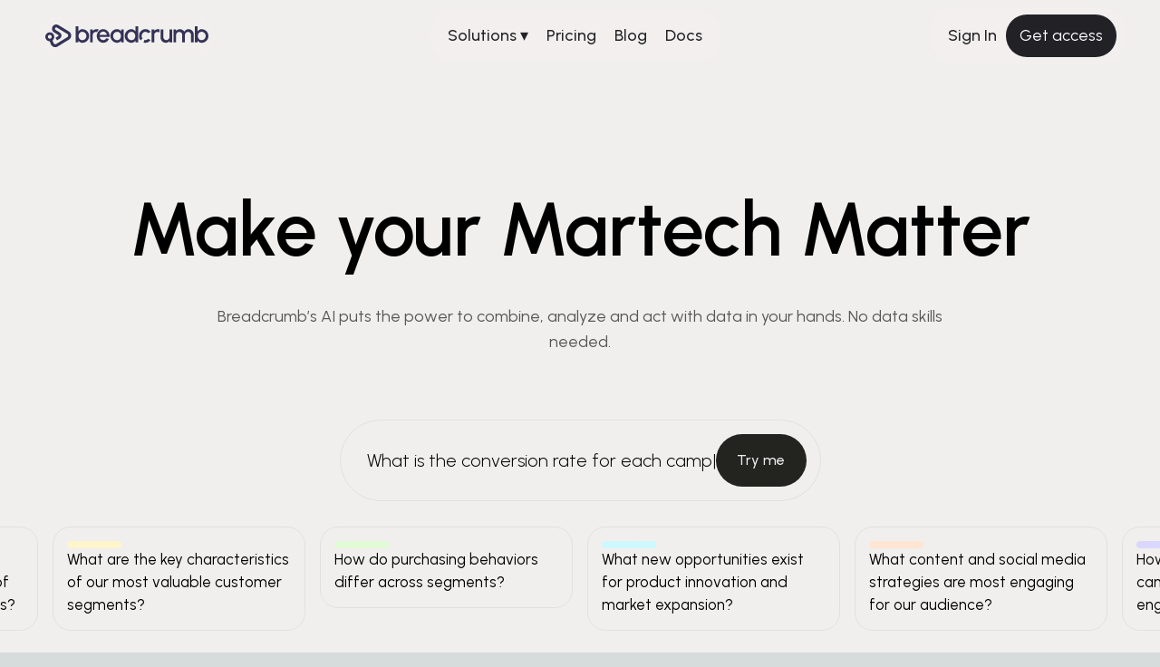

--- FILE ---
content_type: text/html; charset=utf-8
request_url: https://www.breadcrumb.ai/solutions
body_size: 13147
content:
<!DOCTYPE html><html lang="en"><head><meta charSet="utf-8"/><meta name="viewport" content="width=device-width"/><meta name="twitter:card" content="summary_large_image"/><title>Breadcrumb.ai - Engage with Data</title><meta property="og:title" content="Breadcrumb.ai - Engage with Data"/><meta name="twitter:title" content="Breadcrumb.ai - Engage with Data"/><meta name="description" content="Breadcrumb&#x27;s AI turns spreadsheets into interactive dashboards, data visualizations, and narrative reports in minutes, ensuring engagement for all stakeholders."/><meta property="og:description" content="Breadcrumb&#x27;s AI turns spreadsheets into interactive dashboards, data visualizations, and narrative reports in minutes, ensuring engagement for all stakeholders."/><meta name="twitter:description" content="Breadcrumb&#x27;s AI turns spreadsheets into interactive dashboards, data visualizations, and narrative reports in minutes, ensuring engagement for all stakeholders."/><meta property="og:image" content="https://site-assets.plasmic.app/61c08ab41900434f5dc1382262fc4e5c.png"/><meta name="twitter:image" content="https://site-assets.plasmic.app/61c08ab41900434f5dc1382262fc4e5c.png"/><link rel="preload" href="/images/breadcrumb-logo.svg" as="image" fetchpriority="high"/><meta name="next-head-count" content="12"/><script>
(function(w,d,s,l,i){w[l]=w[l]||[];w[l].push({'gtm.start':
new Date().getTime(),event:'gtm.js'});var f=d.getElementsByTagName(s)[0],
j=d.createElement(s),dl=l!='dataLayer'?'&l='+l:'';j.async=true;j.src=
'https://www.googletagmanager.com/gtm.js?id='+i+dl;f.parentNode.insertBefore(j,f);
})(window,document,'script','dataLayer','GTM-TMNJML7C');
          </script><script>
(function(w){ w.ellmoDL = w.ellmoDL || []; })(window);
          </script><script>
(function(w,d,s,l,i){w[l]=w[l]||[];w[l].push({'gtm.start':
new Date().getTime(),event:'gtm.js'});var f=d.getElementsByTagName(s)[0],
j=d.createElement(s),dl=l!='dataLayer'?'&l='+l:'';j.async=true;j.src=
'https://www.googletagmanager.com/gtm.js?id='+i+dl;f.parentNode.insertBefore(j,f);
})(window,document,'script','ellmoDL','GTM-T9FG7NJ8');
          </script><script>
!function(e,t,n,s,u,a){e.twq||(s=e.twq=function(){s.exe?s.exe.apply(s,arguments):s.queue.push(arguments);
},s.version='1.1',s.queue=[],u=t.createElement(n),u.async=!0,u.src='https://static.ads-twitter.com/uwt.js',
a=t.getElementsByTagName(n)[0],a.parentNode.insertBefore(u,a))}(window,document,'script');
twq('config','oq4ug');
          </script><link data-next-font="" rel="preconnect" href="/" crossorigin="anonymous"/><link rel="preload" href="/_next/static/css/fc9e3835fe60b8b5.css" as="style" crossorigin=""/><link rel="stylesheet" href="/_next/static/css/fc9e3835fe60b8b5.css" crossorigin="" data-n-g=""/><link rel="preload" href="/_next/static/css/4446272d13e7557e.css" as="style" crossorigin=""/><link rel="stylesheet" href="/_next/static/css/4446272d13e7557e.css" crossorigin="" data-n-p=""/><link rel="preload" href="/_next/static/css/c9786ba2b8781499.css" as="style" crossorigin=""/><link rel="stylesheet" href="/_next/static/css/c9786ba2b8781499.css" crossorigin="" data-n-p=""/><link rel="preload" href="/_next/static/css/6eda0f2f256ad5f6.css" as="style" crossorigin=""/><link rel="stylesheet" href="/_next/static/css/6eda0f2f256ad5f6.css" crossorigin="" data-n-p=""/><noscript data-n-css=""></noscript><script defer="" crossorigin="" nomodule="" src="/_next/static/chunks/polyfills-c67a75d1b6f99dc8.js"></script><script src="https://omnivista.ai/widget.min.js?omnivista-api-key=a7614b25-257d-4891-8435-2415e49ebbc5" defer="" data-nscript="beforeInteractive" crossorigin=""></script><script src="/_next/static/chunks/webpack-7d0f6e9366eb210b.js" defer="" crossorigin=""></script><script src="/_next/static/chunks/framework-92a422f151f77ddb.js" defer="" crossorigin=""></script><script src="/_next/static/chunks/main-758640b2402ff6ef.js" defer="" crossorigin=""></script><script src="/_next/static/chunks/pages/_app-aa82664062d7b996.js" defer="" crossorigin=""></script><script src="/_next/static/chunks/e959acca-f23616412178ea50.js" defer="" crossorigin=""></script><script src="/_next/static/chunks/49b3aa25-475c710baceba1ab.js" defer="" crossorigin=""></script><script src="/_next/static/chunks/5626-070d79e0d63787b5.js" defer="" crossorigin=""></script><script src="/_next/static/chunks/613-50fe2f0b40ccccf0.js" defer="" crossorigin=""></script><script src="/_next/static/chunks/6456-09e0cf98857508df.js" defer="" crossorigin=""></script><script src="/_next/static/chunks/1033-740a0c88391cbb6d.js" defer="" crossorigin=""></script><script src="/_next/static/chunks/2519-8a80aa56d43d024f.js" defer="" crossorigin=""></script><script src="/_next/static/chunks/4153-0a0fc2b13d7af1e9.js" defer="" crossorigin=""></script><script src="/_next/static/chunks/5675-2efa97fbb23f3457.js" defer="" crossorigin=""></script><script src="/_next/static/chunks/1725-c7aed49fcdeb6e70.js" defer="" crossorigin=""></script><script src="/_next/static/chunks/1286-dac8fdbca235169d.js" defer="" crossorigin=""></script><script src="/_next/static/chunks/5137-c3c41fba882bca9c.js" defer="" crossorigin=""></script><script src="/_next/static/chunks/1690-614dd05d2a8240a5.js" defer="" crossorigin=""></script><script src="/_next/static/chunks/9848-686f9d8a4440f42e.js" defer="" crossorigin=""></script><script src="/_next/static/chunks/6233-160d2b2c995bc810.js" defer="" crossorigin=""></script><script src="/_next/static/chunks/188-b922a265bab0d254.js" defer="" crossorigin=""></script><script src="/_next/static/chunks/8109-052c2030e5ef1c9c.js" defer="" crossorigin=""></script><script src="/_next/static/chunks/2397-215cb2dac1ad9a9d.js" defer="" crossorigin=""></script><script src="/_next/static/chunks/pages/solutions-61e6b6f617da3d9d.js" defer="" crossorigin=""></script><script src="/_next/static/YMzO0LQQqi87aVXmPQvsN/_buildManifest.js" defer="" crossorigin=""></script><script src="/_next/static/YMzO0LQQqi87aVXmPQvsN/_ssgManifest.js" defer="" crossorigin=""></script></head><body><noscript>
              <iframe src="https://www.googletagmanager.com/ns.html?id=GTM-TMNJML7C"
              height="0" width="0" style="display:none;visibility:hidden">
            </noscript><div id="__next"><style>/* CSS snippet */

.rotate {
    animation-name: rotator;
    animation-duration: 60s;
    animation-iteration-count: infinite;
    animation-timing-function: linear;
}

@keyframes rotator {
    from {
        transform: rotate(0);
    }
    to {
        transform: rotate(359deg);
    }
}
.line {
  position: absolute;
  width: 1px;
  height: 100%;
  top: 0;
  left: 50%;
  background: rgba(255, 255, 255, 0.1);
  overflow: hidden;
}

.line::after {
  content: '';
  display: block;
  position: absolute;
  height: 15vh;
  width: 100%;
  top: -50%;
  left: 0;
  background: linear-gradient(to bottom, rgba(255, 255, 255, 0) 0%, #ffffff 75%, #ffffff 100%);
  animation: drop 10s 0s infinite;
  animation-fill-mode: forwards;
  animation-timing-function: cubic-bezier(0.4, 0.26, 0, 0.97);
}

.line:nth-child(1) {
  &::after {
    animation-delay: 2s;
  }
}

.line:nth-child(3) {
  &::after {
    animation-delay: 2.5s;
  }
}
.line:nth-child(4) {
  &::after {
    animation-delay: 1.5s;
  }
}
.line:nth-child(5) {
  &::after {
    animation-delay: 1s;
  }
}
.line:nth-child(6) {
  &::after {
    animation-delay: 0.5s;
  }
}
@keyframes drop {
  from {
    top: -50%;
  }
  to {
    top: 110%;
  }
}
.ant-tabs-tab-active .ant-tabs-tab-btn, .ant-tabs-tab:hover {
  color:#59479C !important;
}

:where(.css-1s1g9hs).ant-tabs .ant-tabs-ink-bar, .ant-tabs-ink-bar {

  background: #59479C !important;
}

.post-article p img {
    width: 100%;
     height: auto;
}

/* PROMPT WIDGET DISPLAY CSS */
.explore-prompt-container {
    grid-auto-flow: dense;
        display: grid;
    width: 100%;
    height: auto;
    grid-template-rows: auto auto;
    grid-template-columns: repeat(auto-fill, minmax(350px, 1fr));
    grid-row-gap: 16px;
    grid-column-gap: 16px;
        grid-auto-columns: 1fr;
    max-width: 1813px;
    min-width: 0;
    padding: 0px;
}

.iframe-container iframe {
   width: 100% !important;
   height:360px;
  background: #FFF;
  top:0;
  left:0;
}

.iframe-container {
  overflow: hidden;
  position: relative;
}

.truncate {
   overflow: hidden;
   text-overflow: ellipsis;
   display: -webkit-box;
   -webkit-line-clamp: 2; /* number of lines to show */
           line-clamp: 2;
   -webkit-box-orient: vertical;
}


@media screen and (min-width: 921px) {

  .explore-prompt-container .wide {
    grid-column: span 2;
  }
  .explore-prompt-container .tall {
    grid-row: span 2;
  }
  .explore-prompt-container .big {
    grid-column: span 2;
    grid-row: span 2;
  }
}
</style> <style>
:root {
  --antd-blue:#1677ff;
--antd-purple:#722ED1;
--antd-cyan:#13C2C2;
--antd-green:#52C41A;
--antd-magenta:#EB2F96;
--antd-pink:#eb2f96;
--antd-red:#F5222D;
--antd-orange:#FA8C16;
--antd-yellow:#FADB14;
--antd-volcano:#FA541C;
--antd-geekblue:#2F54EB;
--antd-gold:#FAAD14;
--antd-lime:#A0D911;
--antd-colorPrimary:#1677ff;
--antd-colorSuccess:#52c41a;
--antd-colorWarning:#faad14;
--antd-colorError:#ff4d4f;
--antd-colorInfo:#1677ff;
--antd-colorLink:#1677ff;
--antd-colorTextBase:#222226;
--antd-colorBgBase:#ffffff;
--antd-fontFamily:Urbanist;
--antd-fontFamilyCode:'SFMono-Regular', Consolas, 'Liberation Mono', Menlo, Courier, monospace;
--antd-fontSize:18px;
--antd-lineWidth:1px;
--antd-lineType:solid;
--antd-motionUnit:0.1px;
--antd-motionBase:0px;
--antd-motionEaseOutCirc:cubic-bezier(0.08, 0.82, 0.17, 1);
--antd-motionEaseInOutCirc:cubic-bezier(0.78, 0.14, 0.15, 0.86);
--antd-motionEaseOut:cubic-bezier(0.215, 0.61, 0.355, 1);
--antd-motionEaseInOut:cubic-bezier(0.645, 0.045, 0.355, 1);
--antd-motionEaseOutBack:cubic-bezier(0.12, 0.4, 0.29, 1.46);
--antd-motionEaseInBack:cubic-bezier(0.71, -0.46, 0.88, 0.6);
--antd-motionEaseInQuint:cubic-bezier(0.755, 0.05, 0.855, 0.06);
--antd-motionEaseOutQuint:cubic-bezier(0.23, 1, 0.32, 1);
--antd-borderRadius:6px;
--antd-sizeUnit:4px;
--antd-sizeStep:4px;
--antd-sizePopupArrow:16px;
--antd-controlHeight:32px;
--antd-zIndexBase:0px;
--antd-zIndexPopupBase:1000px;
--antd-opacityImage:1px;
--antd-wireframe:false;
--antd-motion:true;
--antd-blue-1:#e6f4ff;
--antd-blue1:#e6f4ff;
--antd-blue-2:#bae0ff;
--antd-blue2:#bae0ff;
--antd-blue-3:#91caff;
--antd-blue3:#91caff;
--antd-blue-4:#69b1ff;
--antd-blue4:#69b1ff;
--antd-blue-5:#4096ff;
--antd-blue5:#4096ff;
--antd-blue-6:#1677ff;
--antd-blue6:#1677ff;
--antd-blue-7:#0958d9;
--antd-blue7:#0958d9;
--antd-blue-8:#003eb3;
--antd-blue8:#003eb3;
--antd-blue-9:#002c8c;
--antd-blue9:#002c8c;
--antd-blue-10:#001d66;
--antd-blue10:#001d66;
--antd-purple-1:#f9f0ff;
--antd-purple1:#f9f0ff;
--antd-purple-2:#efdbff;
--antd-purple2:#efdbff;
--antd-purple-3:#d3adf7;
--antd-purple3:#d3adf7;
--antd-purple-4:#b37feb;
--antd-purple4:#b37feb;
--antd-purple-5:#9254de;
--antd-purple5:#9254de;
--antd-purple-6:#722ed1;
--antd-purple6:#722ed1;
--antd-purple-7:#531dab;
--antd-purple7:#531dab;
--antd-purple-8:#391085;
--antd-purple8:#391085;
--antd-purple-9:#22075e;
--antd-purple9:#22075e;
--antd-purple-10:#120338;
--antd-purple10:#120338;
--antd-cyan-1:#e6fffb;
--antd-cyan1:#e6fffb;
--antd-cyan-2:#b5f5ec;
--antd-cyan2:#b5f5ec;
--antd-cyan-3:#87e8de;
--antd-cyan3:#87e8de;
--antd-cyan-4:#5cdbd3;
--antd-cyan4:#5cdbd3;
--antd-cyan-5:#36cfc9;
--antd-cyan5:#36cfc9;
--antd-cyan-6:#13c2c2;
--antd-cyan6:#13c2c2;
--antd-cyan-7:#08979c;
--antd-cyan7:#08979c;
--antd-cyan-8:#006d75;
--antd-cyan8:#006d75;
--antd-cyan-9:#00474f;
--antd-cyan9:#00474f;
--antd-cyan-10:#002329;
--antd-cyan10:#002329;
--antd-green-1:#f6ffed;
--antd-green1:#f6ffed;
--antd-green-2:#d9f7be;
--antd-green2:#d9f7be;
--antd-green-3:#b7eb8f;
--antd-green3:#b7eb8f;
--antd-green-4:#95de64;
--antd-green4:#95de64;
--antd-green-5:#73d13d;
--antd-green5:#73d13d;
--antd-green-6:#52c41a;
--antd-green6:#52c41a;
--antd-green-7:#389e0d;
--antd-green7:#389e0d;
--antd-green-8:#237804;
--antd-green8:#237804;
--antd-green-9:#135200;
--antd-green9:#135200;
--antd-green-10:#092b00;
--antd-green10:#092b00;
--antd-magenta-1:#fff0f6;
--antd-magenta1:#fff0f6;
--antd-magenta-2:#ffd6e7;
--antd-magenta2:#ffd6e7;
--antd-magenta-3:#ffadd2;
--antd-magenta3:#ffadd2;
--antd-magenta-4:#ff85c0;
--antd-magenta4:#ff85c0;
--antd-magenta-5:#f759ab;
--antd-magenta5:#f759ab;
--antd-magenta-6:#eb2f96;
--antd-magenta6:#eb2f96;
--antd-magenta-7:#c41d7f;
--antd-magenta7:#c41d7f;
--antd-magenta-8:#9e1068;
--antd-magenta8:#9e1068;
--antd-magenta-9:#780650;
--antd-magenta9:#780650;
--antd-magenta-10:#520339;
--antd-magenta10:#520339;
--antd-pink-1:#fff0f6;
--antd-pink1:#fff0f6;
--antd-pink-2:#ffd6e7;
--antd-pink2:#ffd6e7;
--antd-pink-3:#ffadd2;
--antd-pink3:#ffadd2;
--antd-pink-4:#ff85c0;
--antd-pink4:#ff85c0;
--antd-pink-5:#f759ab;
--antd-pink5:#f759ab;
--antd-pink-6:#eb2f96;
--antd-pink6:#eb2f96;
--antd-pink-7:#c41d7f;
--antd-pink7:#c41d7f;
--antd-pink-8:#9e1068;
--antd-pink8:#9e1068;
--antd-pink-9:#780650;
--antd-pink9:#780650;
--antd-pink-10:#520339;
--antd-pink10:#520339;
--antd-red-1:#fff1f0;
--antd-red1:#fff1f0;
--antd-red-2:#ffccc7;
--antd-red2:#ffccc7;
--antd-red-3:#ffa39e;
--antd-red3:#ffa39e;
--antd-red-4:#ff7875;
--antd-red4:#ff7875;
--antd-red-5:#ff4d4f;
--antd-red5:#ff4d4f;
--antd-red-6:#f5222d;
--antd-red6:#f5222d;
--antd-red-7:#cf1322;
--antd-red7:#cf1322;
--antd-red-8:#a8071a;
--antd-red8:#a8071a;
--antd-red-9:#820014;
--antd-red9:#820014;
--antd-red-10:#5c0011;
--antd-red10:#5c0011;
--antd-orange-1:#fff7e6;
--antd-orange1:#fff7e6;
--antd-orange-2:#ffe7ba;
--antd-orange2:#ffe7ba;
--antd-orange-3:#ffd591;
--antd-orange3:#ffd591;
--antd-orange-4:#ffc069;
--antd-orange4:#ffc069;
--antd-orange-5:#ffa940;
--antd-orange5:#ffa940;
--antd-orange-6:#fa8c16;
--antd-orange6:#fa8c16;
--antd-orange-7:#d46b08;
--antd-orange7:#d46b08;
--antd-orange-8:#ad4e00;
--antd-orange8:#ad4e00;
--antd-orange-9:#873800;
--antd-orange9:#873800;
--antd-orange-10:#612500;
--antd-orange10:#612500;
--antd-yellow-1:#feffe6;
--antd-yellow1:#feffe6;
--antd-yellow-2:#ffffb8;
--antd-yellow2:#ffffb8;
--antd-yellow-3:#fffb8f;
--antd-yellow3:#fffb8f;
--antd-yellow-4:#fff566;
--antd-yellow4:#fff566;
--antd-yellow-5:#ffec3d;
--antd-yellow5:#ffec3d;
--antd-yellow-6:#fadb14;
--antd-yellow6:#fadb14;
--antd-yellow-7:#d4b106;
--antd-yellow7:#d4b106;
--antd-yellow-8:#ad8b00;
--antd-yellow8:#ad8b00;
--antd-yellow-9:#876800;
--antd-yellow9:#876800;
--antd-yellow-10:#614700;
--antd-yellow10:#614700;
--antd-volcano-1:#fff2e8;
--antd-volcano1:#fff2e8;
--antd-volcano-2:#ffd8bf;
--antd-volcano2:#ffd8bf;
--antd-volcano-3:#ffbb96;
--antd-volcano3:#ffbb96;
--antd-volcano-4:#ff9c6e;
--antd-volcano4:#ff9c6e;
--antd-volcano-5:#ff7a45;
--antd-volcano5:#ff7a45;
--antd-volcano-6:#fa541c;
--antd-volcano6:#fa541c;
--antd-volcano-7:#d4380d;
--antd-volcano7:#d4380d;
--antd-volcano-8:#ad2102;
--antd-volcano8:#ad2102;
--antd-volcano-9:#871400;
--antd-volcano9:#871400;
--antd-volcano-10:#610b00;
--antd-volcano10:#610b00;
--antd-geekblue-1:#f0f5ff;
--antd-geekblue1:#f0f5ff;
--antd-geekblue-2:#d6e4ff;
--antd-geekblue2:#d6e4ff;
--antd-geekblue-3:#adc6ff;
--antd-geekblue3:#adc6ff;
--antd-geekblue-4:#85a5ff;
--antd-geekblue4:#85a5ff;
--antd-geekblue-5:#597ef7;
--antd-geekblue5:#597ef7;
--antd-geekblue-6:#2f54eb;
--antd-geekblue6:#2f54eb;
--antd-geekblue-7:#1d39c4;
--antd-geekblue7:#1d39c4;
--antd-geekblue-8:#10239e;
--antd-geekblue8:#10239e;
--antd-geekblue-9:#061178;
--antd-geekblue9:#061178;
--antd-geekblue-10:#030852;
--antd-geekblue10:#030852;
--antd-gold-1:#fffbe6;
--antd-gold1:#fffbe6;
--antd-gold-2:#fff1b8;
--antd-gold2:#fff1b8;
--antd-gold-3:#ffe58f;
--antd-gold3:#ffe58f;
--antd-gold-4:#ffd666;
--antd-gold4:#ffd666;
--antd-gold-5:#ffc53d;
--antd-gold5:#ffc53d;
--antd-gold-6:#faad14;
--antd-gold6:#faad14;
--antd-gold-7:#d48806;
--antd-gold7:#d48806;
--antd-gold-8:#ad6800;
--antd-gold8:#ad6800;
--antd-gold-9:#874d00;
--antd-gold9:#874d00;
--antd-gold-10:#613400;
--antd-gold10:#613400;
--antd-lime-1:#fcffe6;
--antd-lime1:#fcffe6;
--antd-lime-2:#f4ffb8;
--antd-lime2:#f4ffb8;
--antd-lime-3:#eaff8f;
--antd-lime3:#eaff8f;
--antd-lime-4:#d3f261;
--antd-lime4:#d3f261;
--antd-lime-5:#bae637;
--antd-lime5:#bae637;
--antd-lime-6:#a0d911;
--antd-lime6:#a0d911;
--antd-lime-7:#7cb305;
--antd-lime7:#7cb305;
--antd-lime-8:#5b8c00;
--antd-lime8:#5b8c00;
--antd-lime-9:#3f6600;
--antd-lime9:#3f6600;
--antd-lime-10:#254000;
--antd-lime10:#254000;
--antd-colorText:rgba(34, 34, 38, 0.88);
--antd-colorTextSecondary:rgba(34, 34, 38, 0.65);
--antd-colorTextTertiary:rgba(34, 34, 38, 0.45);
--antd-colorTextQuaternary:rgba(34, 34, 38, 0.25);
--antd-colorFill:rgba(34, 34, 38, 0.15);
--antd-colorFillSecondary:rgba(34, 34, 38, 0.06);
--antd-colorFillTertiary:rgba(34, 34, 38, 0.04);
--antd-colorFillQuaternary:rgba(34, 34, 38, 0.02);
--antd-colorBgLayout:#f5f5f5;
--antd-colorBgContainer:#ffffff;
--antd-colorBgElevated:#ffffff;
--antd-colorBgSpotlight:rgba(34, 34, 38, 0.85);
--antd-colorBgBlur:transparent;
--antd-colorBorder:#d9d9d9;
--antd-colorBorderSecondary:#f0f0f0;
--antd-colorPrimaryBg:#e6f4ff;
--antd-colorPrimaryBgHover:#bae0ff;
--antd-colorPrimaryBorder:#91caff;
--antd-colorPrimaryBorderHover:#69b1ff;
--antd-colorPrimaryHover:#4096ff;
--antd-colorPrimaryActive:#0958d9;
--antd-colorPrimaryTextHover:#4096ff;
--antd-colorPrimaryText:#1677ff;
--antd-colorPrimaryTextActive:#0958d9;
--antd-colorSuccessBg:#f6ffed;
--antd-colorSuccessBgHover:#d9f7be;
--antd-colorSuccessBorder:#b7eb8f;
--antd-colorSuccessBorderHover:#95de64;
--antd-colorSuccessHover:#95de64;
--antd-colorSuccessActive:#389e0d;
--antd-colorSuccessTextHover:#73d13d;
--antd-colorSuccessText:#52c41a;
--antd-colorSuccessTextActive:#389e0d;
--antd-colorErrorBg:#fff2f0;
--antd-colorErrorBgHover:#fff1f0;
--antd-colorErrorBorder:#ffccc7;
--antd-colorErrorBorderHover:#ffa39e;
--antd-colorErrorHover:#ff7875;
--antd-colorErrorActive:#d9363e;
--antd-colorErrorTextHover:#ff7875;
--antd-colorErrorText:#ff4d4f;
--antd-colorErrorTextActive:#d9363e;
--antd-colorWarningBg:#fffbe6;
--antd-colorWarningBgHover:#fff1b8;
--antd-colorWarningBorder:#ffe58f;
--antd-colorWarningBorderHover:#ffd666;
--antd-colorWarningHover:#ffd666;
--antd-colorWarningActive:#d48806;
--antd-colorWarningTextHover:#ffc53d;
--antd-colorWarningText:#faad14;
--antd-colorWarningTextActive:#d48806;
--antd-colorInfoBg:#e6f4ff;
--antd-colorInfoBgHover:#bae0ff;
--antd-colorInfoBorder:#91caff;
--antd-colorInfoBorderHover:#69b1ff;
--antd-colorInfoHover:#69b1ff;
--antd-colorInfoActive:#0958d9;
--antd-colorInfoTextHover:#4096ff;
--antd-colorInfoText:#1677ff;
--antd-colorInfoTextActive:#0958d9;
--antd-colorLinkHover:#69b1ff;
--antd-colorLinkActive:#0958d9;
--antd-colorBgMask:rgba(0, 0, 0, 0.45);
--antd-colorWhite:#fff;
--antd-fontSizeSM:14px;
--antd-fontSizeLG:20px;
--antd-fontSizeXL:26px;
--antd-fontSizeHeading1:48px;
--antd-fontSizeHeading2:40px;
--antd-fontSizeHeading3:32px;
--antd-fontSizeHeading4:26px;
--antd-fontSizeHeading5:20px;
--antd-lineHeight:1.4444444444444444px;
--antd-lineHeightLG:1.4px;
--antd-lineHeightSM:1.5714285714285714px;
--antd-fontHeight:26px;
--antd-fontHeightLG:28px;
--antd-fontHeightSM:22px;
--antd-lineHeightHeading1:1.1666666666666667px;
--antd-lineHeightHeading2:1.2px;
--antd-lineHeightHeading3:1.25px;
--antd-lineHeightHeading4:1.3076923076923077px;
--antd-lineHeightHeading5:1.4px;
--antd-sizeXXL:48px;
--antd-sizeXL:32px;
--antd-sizeLG:24px;
--antd-sizeMD:20px;
--antd-sizeMS:16px;
--antd-size:16px;
--antd-sizeSM:12px;
--antd-sizeXS:8px;
--antd-sizeXXS:4px;
--antd-controlHeightSM:24px;
--antd-controlHeightXS:16px;
--antd-controlHeightLG:40px;
--antd-motionDurationFast:0.1s;
--antd-motionDurationMid:0.2s;
--antd-motionDurationSlow:0.3s;
--antd-lineWidthBold:2px;
--antd-borderRadiusXS:2px;
--antd-borderRadiusSM:4px;
--antd-borderRadiusLG:8px;
--antd-borderRadiusOuter:4px;
--antd-colorFillContent:rgba(34, 34, 38, 0.06);
--antd-colorFillContentHover:rgba(34, 34, 38, 0.15);
--antd-colorFillAlter:rgba(34, 34, 38, 0.02);
--antd-colorBgContainerDisabled:rgba(34, 34, 38, 0.04);
--antd-colorBorderBg:#ffffff;
--antd-colorSplit:rgba(5, 5, 5, 0.06);
--antd-colorTextPlaceholder:rgba(34, 34, 38, 0.25);
--antd-colorTextDisabled:rgba(34, 34, 38, 0.25);
--antd-colorTextHeading:rgba(34, 34, 38, 0.88);
--antd-colorTextLabel:rgba(34, 34, 38, 0.65);
--antd-colorTextDescription:rgba(34, 34, 38, 0.45);
--antd-colorTextLightSolid:#fff;
--antd-colorHighlight:#ff4d4f;
--antd-colorBgTextHover:rgba(34, 34, 38, 0.06);
--antd-colorBgTextActive:rgba(34, 34, 38, 0.15);
--antd-colorIcon:rgba(34, 34, 38, 0.45);
--antd-colorIconHover:rgba(34, 34, 38, 0.88);
--antd-colorErrorOutline:rgba(255, 38, 5, 0.06);
--antd-colorWarningOutline:rgba(255, 215, 5, 0.1);
--antd-fontSizeIcon:14px;
--antd-lineWidthFocus:4px;
--antd-controlOutlineWidth:2px;
--antd-controlInteractiveSize:16px;
--antd-controlItemBgHover:rgba(34, 34, 38, 0.04);
--antd-controlItemBgActive:#e6f4ff;
--antd-controlItemBgActiveHover:#bae0ff;
--antd-controlItemBgActiveDisabled:rgba(34, 34, 38, 0.15);
--antd-controlTmpOutline:rgba(34, 34, 38, 0.02);
--antd-controlOutline:rgba(5, 145, 255, 0.1);
--antd-fontWeightStrong:600px;
--antd-opacityLoading:0.65px;
--antd-linkDecoration:none;
--antd-linkHoverDecoration:none;
--antd-linkFocusDecoration:none;
--antd-controlPaddingHorizontal:12px;
--antd-controlPaddingHorizontalSM:8px;
--antd-paddingXXS:4px;
--antd-paddingXS:8px;
--antd-paddingSM:12px;
--antd-padding:16px;
--antd-paddingMD:20px;
--antd-paddingLG:24px;
--antd-paddingXL:32px;
--antd-paddingContentHorizontalLG:24px;
--antd-paddingContentVerticalLG:16px;
--antd-paddingContentHorizontal:16px;
--antd-paddingContentVertical:12px;
--antd-paddingContentHorizontalSM:16px;
--antd-paddingContentVerticalSM:8px;
--antd-marginXXS:4px;
--antd-marginXS:8px;
--antd-marginSM:12px;
--antd-margin:16px;
--antd-marginMD:20px;
--antd-marginLG:24px;
--antd-marginXL:32px;
--antd-marginXXL:48px;
--antd-boxShadow:0 6px 16px 0 rgba(0, 0, 0, 0.08),
      0 3px 6px -4px rgba(0, 0, 0, 0.12),
      0 9px 28px 8px rgba(0, 0, 0, 0.05);
--antd-boxShadowSecondary:0 6px 16px 0 rgba(0, 0, 0, 0.08),
      0 3px 6px -4px rgba(0, 0, 0, 0.12),
      0 9px 28px 8px rgba(0, 0, 0, 0.05);
--antd-boxShadowTertiary:0 1px 2px 0 rgba(0, 0, 0, 0.03),
      0 1px 6px -1px rgba(0, 0, 0, 0.02),
      0 2px 4px 0 rgba(0, 0, 0, 0.02);
--antd-screenXS:480px;
--antd-screenXSMin:480px;
--antd-screenXSMax:575px;
--antd-screenSM:576px;
--antd-screenSMMin:576px;
--antd-screenSMMax:767px;
--antd-screenMD:768px;
--antd-screenMDMin:768px;
--antd-screenMDMax:991px;
--antd-screenLG:992px;
--antd-screenLGMin:992px;
--antd-screenLGMax:1199px;
--antd-screenXL:1200px;
--antd-screenXLMin:1200px;
--antd-screenXLMax:1599px;
--antd-screenXXL:1600px;
--antd-screenXXLMin:1600px;
--antd-boxShadowPopoverArrow:2px 2px 5px rgba(0, 0, 0, 0.05);
--antd-boxShadowCard:0 1px 2px -2px rgba(0, 0, 0, 0.16),
      0 3px 6px 0 rgba(0, 0, 0, 0.12),
      0 5px 12px 4px rgba(0, 0, 0, 0.09);
--antd-boxShadowDrawerRight:-6px 0 16px 0 rgba(0, 0, 0, 0.08),
      -3px 0 6px -4px rgba(0, 0, 0, 0.12),
      -9px 0 28px 8px rgba(0, 0, 0, 0.05);
--antd-boxShadowDrawerLeft:6px 0 16px 0 rgba(0, 0, 0, 0.08),
      3px 0 6px -4px rgba(0, 0, 0, 0.12),
      9px 0 28px 8px rgba(0, 0, 0, 0.05);
--antd-boxShadowDrawerUp:0 6px 16px 0 rgba(0, 0, 0, 0.08),
      0 3px 6px -4px rgba(0, 0, 0, 0.12),
      0 9px 28px 8px rgba(0, 0, 0, 0.05);
--antd-boxShadowDrawerDown:0 -6px 16px 0 rgba(0, 0, 0, 0.08),
      0 -3px 6px -4px rgba(0, 0, 0, 0.12),
      0 -9px 28px 8px rgba(0, 0, 0, 0.05);
--antd-boxShadowTabsOverflowLeft:inset 10px 0 8px -8px rgba(0, 0, 0, 0.08);
--antd-boxShadowTabsOverflowRight:inset -10px 0 8px -8px rgba(0, 0, 0, 0.08);
--antd-boxShadowTabsOverflowTop:inset 0 10px 8px -8px rgba(0, 0, 0, 0.08);
--antd-boxShadowTabsOverflowBottom:inset 0 -10px 8px -8px rgba(0, 0, 0, 0.08);
--antd-_tokenKey:to2ty5;
}
  </style><div style="display:contents"><style>
        body {
          margin: 0;
        }
      </style><div class="plasmic_breadcrumb_ai_landing_page_v_6_0_plasmic_page_wrapper___qEZS"><div class="plasmic_breadcrumb_ai_landing_page_v_6_0_all__v_xSY plasmic_breadcrumb_ai_landing_page_v_6_0_root_reset__mVXvF plasmic_breadcrumb_ai_landing_page_v_6_0_plasmic_default_styles__9HJYW plasmic_breadcrumb_ai_landing_page_v_6_0_plasmic_mixins__nevDK plasmic_breadcrumb_ai_landing_page_v_6_0_plasmic_tokens__qZ_za plasmic_shared_plasmic_tokens__WT_og plasmic_antd_5_hostless_plasmic_tokens__L2NNN PlasmicSolutions_root__DtBKY"><div class="__wab_flex-container ρfc"><header class="header-main-local_root__PBwpz __wab_instance PlasmicSolutions_headerMain__pdz5P" role="banner"><div class="header-main-local_container__3xaXy"><div class="header-main-local_logoWrap__spNgI"><a class="header-main-local_logo__zLcrU" aria-label="Breadcrumb AI - Go to homepage" href="/"><img alt="Breadcrumb AI" fetchpriority="high" width="120" height="24" decoding="async" data-nimg="1" class="header-main-local_logoImage__cSljb" style="color:transparent" src="/images/breadcrumb-logo.svg"/></a></div><button aria-label="Open navigation menu" aria-expanded="false" class="header-main-local_menuToggle__Vn_Z2">☰</button><div class="header-main-local_menu__Pn_PC"><nav class="header-main-local_nav__JSljk" aria-label="Main navigation"><div class="header-main-local_usecases__tbbe8"><button class="header-main-local_navLink__iBrn_" aria-expanded="false" aria-haspopup="true">Solutions ▾</button><div class="header-main-local_usecasesMenu__neSp5 header-main-local_usecasesMenuHidden__FvGCB" role="menu"><div class="header-main-local_usecasesGrid__QNIib"><a class="header-main-local_usecaseCard__U0kjQ" role="menuitem" href="/usecase/marketing"><div class="header-main-local_usecaseIcon__IJKFh" aria-hidden="true"><svg width="24" height="24" viewBox="0 0 24 24" fill="none" stroke="currentColor" stroke-width="2"><path d="M12 2L2 7l10 5 10-5-10-5z"></path><path d="M2 17l10 5 10-5M2 12l10 5 10-5"></path></svg></div><h3 class="header-main-local_usecaseTitle__hFNHW">Marketing</h3><p class="header-main-local_usecaseDescription__Vv7we">Engage stakeholders with interactive dashboards and data visualization</p></a><a class="header-main-local_usecaseCard__U0kjQ" role="menuitem" href="/usecase/sales"><div class="header-main-local_usecaseIcon__IJKFh" aria-hidden="true"><svg width="24" height="24" viewBox="0 0 24 24" fill="none" stroke="currentColor" stroke-width="2"><path d="M12 2v20M2 12h20"></path><circle cx="12" cy="12" r="3"></circle></svg></div><h3 class="header-main-local_usecaseTitle__hFNHW">Sales &amp; Revenue</h3><p class="header-main-local_usecaseDescription__Vv7we">Track performance and optimize revenue with real-time insights</p></a><a class="header-main-local_usecaseCard__U0kjQ" role="menuitem" href="/usecase/business-operations"><div class="header-main-local_usecaseIcon__IJKFh" aria-hidden="true"><svg width="24" height="24" viewBox="0 0 24 24" fill="none" stroke="currentColor" stroke-width="2"><rect x="3" y="3" width="18" height="18" rx="2"></rect><path d="M9 9h6v6H9z"></path></svg></div><h3 class="header-main-local_usecaseTitle__hFNHW">Business Operations</h3><p class="header-main-local_usecaseDescription__Vv7we">Streamline operations with automated reporting and analytics</p></a><a class="header-main-local_usecaseCard__U0kjQ" role="menuitem" href="/usecase/live-events"><div class="header-main-local_usecaseIcon__IJKFh" aria-hidden="true"><svg width="24" height="24" viewBox="0 0 24 24" fill="none" stroke="currentColor" stroke-width="2"><path d="M8 2v4M16 2v4M3 10h18M5 4h14a2 2 0 0 1 2 2v14a2 2 0 0 1-2 2H5a2 2 0 0 1-2-2V6a2 2 0 0 1 2-2z"></path></svg></div><h3 class="header-main-local_usecaseTitle__hFNHW">Live Events</h3><p class="header-main-local_usecaseDescription__Vv7we">Monitor event performance and engagement in real-time</p></a><a class="header-main-local_usecaseCard__U0kjQ" role="menuitem" href="/usecase/embedded-analytics-reporting"><div class="header-main-local_usecaseIcon__IJKFh" aria-hidden="true"><svg width="24" height="24" viewBox="0 0 24 24" fill="none" stroke="currentColor" stroke-width="2"><path d="M3 3v18h18"></path><path d="M7 16l4-4 4 4 6-6"></path></svg></div><h3 class="header-main-local_usecaseTitle__hFNHW">Embedded Analytics</h3><p class="header-main-local_usecaseDescription__Vv7we">Build custom reports from your data and analyze them as you see fit</p></a><a class="header-main-local_usecaseCard__U0kjQ" role="menuitem" href="/partner-engagement"><div class="header-main-local_usecaseIcon__IJKFh" aria-hidden="true"><svg width="24" height="24" viewBox="0 0 24 24" fill="none" stroke="currentColor" stroke-width="2"><path d="M17 21v-2a4 4 0 0 0-4-4H5a4 4 0 0 0-4 4v2"></path><circle cx="9" cy="7" r="4"></circle><path d="M23 21v-2a4 4 0 0 0-3-3.87M16 3.13a4 4 0 0 1 0 7.75"></path></svg></div><h3 class="header-main-local_usecaseTitle__hFNHW">Partner Engagement</h3><p class="header-main-local_usecaseDescription__Vv7we">Transform reports into relationships for every partner and customer</p></a></div></div></div><a class="header-main-local_navLink__iBrn_ " href="/pricing">Pricing</a><a class="header-main-local_navLink__iBrn_" href="/blog">Blog</a><a href="https://docs.breadcrumb.ai/" target="_blank" rel="noopener noreferrer" class="header-main-local_navLink__iBrn_">Docs</a></nav><div class="header-main-local_right__LR16t"><a href="https://app.breadcrumb.ai/signin" class="header-main-local_navLink__iBrn_">Sign In</a><a href="https://app.breadcrumb.ai/signup" class="header-main-local_buttonPrimary__Etqmv">Get access</a></div></div><div class="header-main-local_mobileMenu__kLa_7 "><div class="header-main-local_mobileMenuHeader__hVj0A"><a class="header-main-local_logo__zLcrU" href="/"><img alt="Breadcrumb" loading="lazy" width="120" height="24" decoding="async" data-nimg="1" class="header-main-local_logoImage__cSljb" style="color:transparent" src="/images/breadcrumb-logo.svg"/></a><button aria-label="Close menu" class="header-main-local_mobileMenuClose__30u1I">✕</button></div><nav class="header-main-local_mobileNav__4n_zu"><div class="header-main-local_mobileNavSection__kGndJ"><button class="header-main-local_mobileNavLink___Rt6w">Solutions<span class="header-main-local_mobileNavArrow__CcX8c">+</span></button></div><a class="header-main-local_mobileNavLink___Rt6w" href="/pricing">Pricing</a><a class="header-main-local_mobileNavLink___Rt6w" href="/blog">Blog</a><a href="https://docs.breadcrumb.ai/" target="_blank" rel="noopener noreferrer" class="header-main-local_mobileNavLink___Rt6w">Docs</a></nav><div class="header-main-local_mobileMenuFooter__i_wpP"><a href="https://app.breadcrumb.ai/signin" class="header-main-local_mobileNavLink___Rt6w">Sign In</a><a href="https://app.breadcrumb.ai/signup" class="header-main-local_mobileButtonPrimary__zDCq4">Get access</a></div></div></div></header><div class="plasmic_breadcrumb_ai_landing_page_v_6_0_all__v_xSY PlasmicSolutions_freeBox__kRxp__bB786"><div class="plasmic_breadcrumb_ai_landing_page_v_6_0_all__v_xSY PlasmicSolutions_freeBox__dncpl__AW_pe"><div class="__wab_flex-container ρfc"><h1 class="plasmic_breadcrumb_ai_landing_page_v_6_0_all__v_xSY plasmic_breadcrumb_ai_landing_page_v_6_0_h1__iCNd6 PlasmicSolutions_h1__nRIcQ">Make your Martech Matter</h1><div class="plasmic_breadcrumb_ai_landing_page_v_6_0_all__v_xSY PlasmicSolutions_text__ulisN__vQzzp">Breadcrumb’s AI puts the power to combine, analyze and act with data in your hands. No data skills needed.</div><div class="plasmic_breadcrumb_ai_landing_page_v_6_0_all__v_xSY plasmic_breadcrumb_ai_landing_page_v_6_0_root_reset__mVXvF plasmic_breadcrumb_ai_landing_page_v_6_0_plasmic_default_styles__9HJYW plasmic_breadcrumb_ai_landing_page_v_6_0_plasmic_mixins__nevDK plasmic_breadcrumb_ai_landing_page_v_6_0_plasmic_tokens__qZ_za plasmic_shared_plasmic_tokens__WT_og plasmic_antd_5_hostless_plasmic_tokens__L2NNN PlasmicSampleTryMeChart_root__DiKFD __wab_instance PlasmicSolutions_sampleTryMeChart__9_5_U"><div class="plasmic_breadcrumb_ai_landing_page_v_6_0_all__v_xSY PlasmicSampleTryMeChart_freeBox___4S3Ue__bhvBS"><h3 class="plasmic_breadcrumb_ai_landing_page_v_6_0_all__v_xSY plasmic_breadcrumb_ai_landing_page_v_6_0_h3__utRrr plasmic_breadcrumb_ai_landing_page_v_6_0_root_reset__mVXvF plasmic_breadcrumb_ai_landing_page_v_6_0_plasmic_default_styles__9HJYW plasmic_breadcrumb_ai_landing_page_v_6_0_plasmic_mixins__nevDK plasmic_breadcrumb_ai_landing_page_v_6_0_plasmic_tokens__qZ_za plasmic_shared_plasmic_tokens__WT_og plasmic_antd_5_hostless_plasmic_tokens__L2NNN PlasmicTextSwap_swapText__JnToX __wab_instance PlasmicSampleTryMeChart_textSwap__OIRJm"><span class="__wab_slot ρs PlasmicTextSwap_slotTargetChildren__gIu8f"><span data-testid="react-typed"><span></span></span></span></h3><h3 class="plasmic_breadcrumb_ai_landing_page_v_6_0_all__v_xSY plasmic_breadcrumb_ai_landing_page_v_6_0_h3__utRrr plasmic_breadcrumb_ai_landing_page_v_6_0_root_reset__mVXvF plasmic_breadcrumb_ai_landing_page_v_6_0_plasmic_default_styles__9HJYW plasmic_breadcrumb_ai_landing_page_v_6_0_plasmic_mixins__nevDK plasmic_breadcrumb_ai_landing_page_v_6_0_plasmic_tokens__qZ_za plasmic_shared_plasmic_tokens__WT_og plasmic_antd_5_hostless_plasmic_tokens__L2NNN PlasmicTextSwapCpg_swapText__G9zAl __wab_instance PlasmicSampleTryMeChart_textSwapCpg__ObKfm"><span class="__wab_slot ρs PlasmicTextSwapCpg_slotTargetChildren___UlK_"><span data-testid="react-typed"><span></span></span></span></h3><h3 class="plasmic_breadcrumb_ai_landing_page_v_6_0_all__v_xSY plasmic_breadcrumb_ai_landing_page_v_6_0_h3__utRrr plasmic_breadcrumb_ai_landing_page_v_6_0_root_reset__mVXvF plasmic_breadcrumb_ai_landing_page_v_6_0_plasmic_default_styles__9HJYW plasmic_breadcrumb_ai_landing_page_v_6_0_plasmic_mixins__nevDK plasmic_breadcrumb_ai_landing_page_v_6_0_plasmic_tokens__qZ_za plasmic_shared_plasmic_tokens__WT_og plasmic_antd_5_hostless_plasmic_tokens__L2NNN PlasmicTextSwapMarketing_swapText__4Blo4 __wab_instance PlasmicSampleTryMeChart_textSwapMarketing__6GFI9"><span class="__wab_slot ρs PlasmicTextSwapMarketing_slotTargetChildren__FIZYw"><span data-testid="react-typed"><span></span></span></span></h3><h3 class="plasmic_breadcrumb_ai_landing_page_v_6_0_all__v_xSY plasmic_breadcrumb_ai_landing_page_v_6_0_h3__utRrr plasmic_breadcrumb_ai_landing_page_v_6_0_root_reset__mVXvF plasmic_breadcrumb_ai_landing_page_v_6_0_plasmic_default_styles__9HJYW plasmic_breadcrumb_ai_landing_page_v_6_0_plasmic_mixins__nevDK plasmic_breadcrumb_ai_landing_page_v_6_0_plasmic_tokens__qZ_za plasmic_shared_plasmic_tokens__WT_og plasmic_antd_5_hostless_plasmic_tokens__L2NNN PlasmicTextSwapSales_swapText__yyJVV __wab_instance PlasmicSampleTryMeChart_textSwapSales__MffCb"><span class="__wab_slot ρs PlasmicTextSwapSales_slotTargetChildren__qdEjv"><span data-testid="react-typed"><span></span></span></span></h3><button class="plasmic_breadcrumb_ai_landing_page_v_6_0_all__v_xSY plasmic_breadcrumb_ai_landing_page_v_6_0_button__OqYDy plasmic_breadcrumb_ai_landing_page_v_6_0_root_reset__mVXvF plasmic_breadcrumb_ai_landing_page_v_6_0_plasmic_default_styles__9HJYW plasmic_breadcrumb_ai_landing_page_v_6_0_plasmic_mixins__nevDK plasmic_breadcrumb_ai_landing_page_v_6_0_plasmic_tokens__qZ_za plasmic_shared_plasmic_tokens__WT_og plasmic_antd_5_hostless_plasmic_tokens__L2NNN PlasmicButton_root__a6zms PlasmicButton_rootshape_rounded__vSELh __wab_instance PlasmicSampleTryMeChart_button__9rvcg" type="button"><div class="plasmic_breadcrumb_ai_landing_page_v_6_0_all__v_xSY PlasmicButton_contentContainer__GwxRq"><span class="__wab_slot ρs PlasmicButton_slotTargetChildren__cO7S3"><div class="plasmic_breadcrumb_ai_landing_page_v_6_0_all__v_xSY">Try me</div><svg xmlns="http://www.w3.org/2000/svg" fill="none" viewBox="0 0 24 24" height="1em" width="1em" style="fill:currentcolor" class="plasmic-default__svg plasmic_breadcrumb_ai_landing_page_v_6_0_all__v_xSY PlasmicSampleTryMeChart_svg__0o5xy" role="img"><path d="M9 16.17L4.83 12l-1.42 1.41L9 19 21 7l-1.41-1.41L9 16.17z" fill="currentColor"></path></svg></span></div></button></div></div><a class="plasmic_breadcrumb_ai_landing_page_v_6_0_all__v_xSY plasmic_breadcrumb_ai_landing_page_v_6_0_button__OqYDy plasmic_breadcrumb_ai_landing_page_v_6_0_root_reset__mVXvF plasmic_breadcrumb_ai_landing_page_v_6_0_plasmic_default_styles__9HJYW plasmic_breadcrumb_ai_landing_page_v_6_0_plasmic_mixins__nevDK plasmic_breadcrumb_ai_landing_page_v_6_0_plasmic_tokens__qZ_za plasmic_shared_plasmic_tokens__WT_og plasmic_antd_5_hostless_plasmic_tokens__L2NNN PlasmicButton_root__a6zms PlasmicButton_rootcolor_purple__dXy0R __wab_instance PlasmicSolutions_button__O7Vze" href="https://app.breadcrumb.ai/signup"><div class="plasmic_breadcrumb_ai_landing_page_v_6_0_all__v_xSY PlasmicButton_contentContainer__GwxRq"><span class="__wab_slot ρs PlasmicButton_slotTargetChildren__cO7S3"><span class="__wab_slot-string-wrapper ρsw">Try now for free</span></span></div></a></div></div></div><div class="plasmic_breadcrumb_ai_landing_page_v_6_0_all__v_xSY PlasmicSolutions_freeBox___8WuN3__uDgSm"><div class="slick-slider __wab_instance plasmic_breadcrumb_ai_landing_page_v_6_0_root_reset__mVXvF plasmic_breadcrumb_ai_landing_page_v_6_0_plasmic_default_styles__9HJYW plasmic_breadcrumb_ai_landing_page_v_6_0_plasmic_mixins__nevDK plasmic_breadcrumb_ai_landing_page_v_6_0_plasmic_tokens__qZ_za plasmic_shared_plasmic_tokens__WT_og plasmic_antd_5_hostless_plasmic_tokens__L2NNN PlasmicBcSlider_sliderCarousel__e_9db __wab_instance PlasmicSolutions_bcSlider__5dEZC undefined slick-initialized" dir="ltr"><div class="slick-list" style="padding:0px 50px"><div class="slick-track" style="width:375%;left:-87.5%"><div data-index="-5" tabindex="-1" class="slick-slide slick-center slick-cloned" aria-hidden="true" style="width:6.666666666666667%"><div><div class="plasmic_breadcrumb_ai_landing_page_v_6_0_all__v_xSY PlasmicBcSlider_freeBox__goqRg__S2tZe" tabindex="-1" style="width:100%;display:inline-block"><div class="plasmic_breadcrumb_ai_landing_page_v_6_0_all__v_xSY plasmic_breadcrumb_ai_landing_page_v_6_0_root_reset__mVXvF plasmic_breadcrumb_ai_landing_page_v_6_0_plasmic_default_styles__9HJYW plasmic_breadcrumb_ai_landing_page_v_6_0_plasmic_mixins__nevDK plasmic_breadcrumb_ai_landing_page_v_6_0_plasmic_tokens__qZ_za plasmic_shared_plasmic_tokens__WT_og plasmic_antd_5_hostless_plasmic_tokens__L2NNN PlasmicCarouselCard_root__vBoNi __wab_instance PlasmicBcSlider_carouselCard___2Tub__QyZ0E"><div class="plasmic_breadcrumb_ai_landing_page_v_6_0_all__v_xSY PlasmicCarouselCard_freeBox__zhCVo__WSXvj PlasmicCarouselCard_freeBoxcolors_green__zhCVoSrD4L__A4Nbo"></div><div class="plasmic_breadcrumb_ai_landing_page_v_6_0_all__v_xSY PlasmicCarouselCard_freeBox___7JE8__8FlYB"><span class="__wab_slot ρs PlasmicCarouselCard_slotTargetSlot__vS2k6"><span class="__wab_slot-string-wrapper ρsw">How do purchasing behaviors differ across segments?</span></span></div></div></div></div></div><div data-index="-4" tabindex="-1" class="slick-slide slick-cloned" aria-hidden="true" style="width:6.666666666666667%"><div><div class="plasmic_breadcrumb_ai_landing_page_v_6_0_all__v_xSY PlasmicBcSlider_freeBox__hZzMw__1qn1s" tabindex="-1" style="width:100%;display:inline-block"><div class="plasmic_breadcrumb_ai_landing_page_v_6_0_all__v_xSY plasmic_breadcrumb_ai_landing_page_v_6_0_root_reset__mVXvF plasmic_breadcrumb_ai_landing_page_v_6_0_plasmic_default_styles__9HJYW plasmic_breadcrumb_ai_landing_page_v_6_0_plasmic_mixins__nevDK plasmic_breadcrumb_ai_landing_page_v_6_0_plasmic_tokens__qZ_za plasmic_shared_plasmic_tokens__WT_og plasmic_antd_5_hostless_plasmic_tokens__L2NNN PlasmicCarouselCard_root__vBoNi __wab_instance PlasmicBcSlider_carouselCard__dWatj__RwDTd"><div class="plasmic_breadcrumb_ai_landing_page_v_6_0_all__v_xSY PlasmicCarouselCard_freeBox__zhCVo__WSXvj PlasmicCarouselCard_freeBoxcolors_blue__zhCVow81V7__5bloA"></div><div class="plasmic_breadcrumb_ai_landing_page_v_6_0_all__v_xSY PlasmicCarouselCard_freeBox___7JE8__8FlYB"><span class="__wab_slot ρs PlasmicCarouselCard_slotTargetSlot__vS2k6"><div class="plasmic_breadcrumb_ai_landing_page_v_6_0_all__v_xSY PlasmicBcSlider_text__md6__qD9J_">What new opportunities exist for product innovation and market expansion?</div></span></div></div></div></div></div><div data-index="-3" tabindex="-1" class="slick-slide slick-cloned" aria-hidden="true" style="width:6.666666666666667%"><div><div class="plasmic_breadcrumb_ai_landing_page_v_6_0_all__v_xSY PlasmicBcSlider_freeBox__kfxkK__MXVyn" tabindex="-1" style="width:100%;display:inline-block"><div class="plasmic_breadcrumb_ai_landing_page_v_6_0_all__v_xSY plasmic_breadcrumb_ai_landing_page_v_6_0_root_reset__mVXvF plasmic_breadcrumb_ai_landing_page_v_6_0_plasmic_default_styles__9HJYW plasmic_breadcrumb_ai_landing_page_v_6_0_plasmic_mixins__nevDK plasmic_breadcrumb_ai_landing_page_v_6_0_plasmic_tokens__qZ_za plasmic_shared_plasmic_tokens__WT_og plasmic_antd_5_hostless_plasmic_tokens__L2NNN PlasmicCarouselCard_root__vBoNi __wab_instance PlasmicBcSlider_carouselCard__iySfJ__JektM"><div class="plasmic_breadcrumb_ai_landing_page_v_6_0_all__v_xSY PlasmicCarouselCard_freeBox__zhCVo__WSXvj PlasmicCarouselCard_freeBoxcolors_orange__zhCVoVpGwa__d_InL"></div><div class="plasmic_breadcrumb_ai_landing_page_v_6_0_all__v_xSY PlasmicCarouselCard_freeBox___7JE8__8FlYB"><span class="__wab_slot ρs PlasmicCarouselCard_slotTargetSlot__vS2k6"><div class="plasmic_breadcrumb_ai_landing_page_v_6_0_all__v_xSY">What content and social media strategies are most engaging for our audience?</div></span></div></div></div></div></div><div data-index="-2" tabindex="-1" class="slick-slide slick-active slick-cloned" aria-hidden="false" style="width:6.666666666666667%"><div><div class="plasmic_breadcrumb_ai_landing_page_v_6_0_all__v_xSY PlasmicBcSlider_freeBox__tLDcl___1_IJ" tabindex="-1" style="width:100%;display:inline-block"><div class="plasmic_breadcrumb_ai_landing_page_v_6_0_all__v_xSY plasmic_breadcrumb_ai_landing_page_v_6_0_root_reset__mVXvF plasmic_breadcrumb_ai_landing_page_v_6_0_plasmic_default_styles__9HJYW plasmic_breadcrumb_ai_landing_page_v_6_0_plasmic_mixins__nevDK plasmic_breadcrumb_ai_landing_page_v_6_0_plasmic_tokens__qZ_za plasmic_shared_plasmic_tokens__WT_og plasmic_antd_5_hostless_plasmic_tokens__L2NNN PlasmicCarouselCard_root__vBoNi __wab_instance"><div class="plasmic_breadcrumb_ai_landing_page_v_6_0_all__v_xSY PlasmicCarouselCard_freeBox__zhCVo__WSXvj PlasmicCarouselCard_freeBoxcolors_purple__zhCVoBRpHj__lsGd6"></div><div class="plasmic_breadcrumb_ai_landing_page_v_6_0_all__v_xSY PlasmicCarouselCard_freeBox___7JE8__8FlYB"><span class="__wab_slot ρs PlasmicCarouselCard_slotTargetSlot__vS2k6"><span class="__wab_slot-string-wrapper ρsw">How did each marketing campaign perform in terms of engagement and conversions?</span></span></div></div></div></div></div><div data-index="-1" tabindex="-1" class="slick-slide slick-active slick-cloned" aria-hidden="false" style="width:6.666666666666667%"><div><div class="plasmic_breadcrumb_ai_landing_page_v_6_0_all__v_xSY PlasmicBcSlider_freeBox__oG3Ld__udHoh" tabindex="-1" style="width:100%;display:inline-block"><div class="plasmic_breadcrumb_ai_landing_page_v_6_0_all__v_xSY plasmic_breadcrumb_ai_landing_page_v_6_0_root_reset__mVXvF plasmic_breadcrumb_ai_landing_page_v_6_0_plasmic_default_styles__9HJYW plasmic_breadcrumb_ai_landing_page_v_6_0_plasmic_mixins__nevDK plasmic_breadcrumb_ai_landing_page_v_6_0_plasmic_tokens__qZ_za plasmic_shared_plasmic_tokens__WT_og plasmic_antd_5_hostless_plasmic_tokens__L2NNN PlasmicCarouselCard_root__vBoNi undefined __wab_instance"><div class="plasmic_breadcrumb_ai_landing_page_v_6_0_all__v_xSY PlasmicCarouselCard_freeBox__zhCVo__WSXvj PlasmicCarouselCard_freeBoxcolors_yellow__zhCVoOjq1X__hmLMk"></div><div class="plasmic_breadcrumb_ai_landing_page_v_6_0_all__v_xSY PlasmicCarouselCard_freeBox___7JE8__8FlYB"><span class="__wab_slot ρs PlasmicCarouselCard_slotTargetSlot__vS2k6"><span class="__wab_slot-string-wrapper ρsw">What are the key characteristics of our most valuable customer segments?</span></span></div></div></div></div></div><div data-index="0" class="slick-slide slick-active slick-center slick-current" tabindex="-1" aria-hidden="false" style="outline:none;width:6.666666666666667%"><div><div class="plasmic_breadcrumb_ai_landing_page_v_6_0_all__v_xSY PlasmicBcSlider_freeBox__goqRg__S2tZe" tabindex="-1" style="width:100%;display:inline-block"><div class="plasmic_breadcrumb_ai_landing_page_v_6_0_all__v_xSY plasmic_breadcrumb_ai_landing_page_v_6_0_root_reset__mVXvF plasmic_breadcrumb_ai_landing_page_v_6_0_plasmic_default_styles__9HJYW plasmic_breadcrumb_ai_landing_page_v_6_0_plasmic_mixins__nevDK plasmic_breadcrumb_ai_landing_page_v_6_0_plasmic_tokens__qZ_za plasmic_shared_plasmic_tokens__WT_og plasmic_antd_5_hostless_plasmic_tokens__L2NNN PlasmicCarouselCard_root__vBoNi __wab_instance PlasmicBcSlider_carouselCard___2Tub__QyZ0E"><div class="plasmic_breadcrumb_ai_landing_page_v_6_0_all__v_xSY PlasmicCarouselCard_freeBox__zhCVo__WSXvj PlasmicCarouselCard_freeBoxcolors_green__zhCVoSrD4L__A4Nbo"></div><div class="plasmic_breadcrumb_ai_landing_page_v_6_0_all__v_xSY PlasmicCarouselCard_freeBox___7JE8__8FlYB"><span class="__wab_slot ρs PlasmicCarouselCard_slotTargetSlot__vS2k6"><span class="__wab_slot-string-wrapper ρsw">How do purchasing behaviors differ across segments?</span></span></div></div></div></div></div><div data-index="1" class="slick-slide slick-active" tabindex="-1" aria-hidden="false" style="outline:none;width:6.666666666666667%"><div><div class="plasmic_breadcrumb_ai_landing_page_v_6_0_all__v_xSY PlasmicBcSlider_freeBox__hZzMw__1qn1s" tabindex="-1" style="width:100%;display:inline-block"><div class="plasmic_breadcrumb_ai_landing_page_v_6_0_all__v_xSY plasmic_breadcrumb_ai_landing_page_v_6_0_root_reset__mVXvF plasmic_breadcrumb_ai_landing_page_v_6_0_plasmic_default_styles__9HJYW plasmic_breadcrumb_ai_landing_page_v_6_0_plasmic_mixins__nevDK plasmic_breadcrumb_ai_landing_page_v_6_0_plasmic_tokens__qZ_za plasmic_shared_plasmic_tokens__WT_og plasmic_antd_5_hostless_plasmic_tokens__L2NNN PlasmicCarouselCard_root__vBoNi __wab_instance PlasmicBcSlider_carouselCard__dWatj__RwDTd"><div class="plasmic_breadcrumb_ai_landing_page_v_6_0_all__v_xSY PlasmicCarouselCard_freeBox__zhCVo__WSXvj PlasmicCarouselCard_freeBoxcolors_blue__zhCVow81V7__5bloA"></div><div class="plasmic_breadcrumb_ai_landing_page_v_6_0_all__v_xSY PlasmicCarouselCard_freeBox___7JE8__8FlYB"><span class="__wab_slot ρs PlasmicCarouselCard_slotTargetSlot__vS2k6"><div class="plasmic_breadcrumb_ai_landing_page_v_6_0_all__v_xSY PlasmicBcSlider_text__md6__qD9J_">What new opportunities exist for product innovation and market expansion?</div></span></div></div></div></div></div><div data-index="2" class="slick-slide slick-active" tabindex="-1" aria-hidden="false" style="outline:none;width:6.666666666666667%"><div><div class="plasmic_breadcrumb_ai_landing_page_v_6_0_all__v_xSY PlasmicBcSlider_freeBox__kfxkK__MXVyn" tabindex="-1" style="width:100%;display:inline-block"><div class="plasmic_breadcrumb_ai_landing_page_v_6_0_all__v_xSY plasmic_breadcrumb_ai_landing_page_v_6_0_root_reset__mVXvF plasmic_breadcrumb_ai_landing_page_v_6_0_plasmic_default_styles__9HJYW plasmic_breadcrumb_ai_landing_page_v_6_0_plasmic_mixins__nevDK plasmic_breadcrumb_ai_landing_page_v_6_0_plasmic_tokens__qZ_za plasmic_shared_plasmic_tokens__WT_og plasmic_antd_5_hostless_plasmic_tokens__L2NNN PlasmicCarouselCard_root__vBoNi __wab_instance PlasmicBcSlider_carouselCard__iySfJ__JektM"><div class="plasmic_breadcrumb_ai_landing_page_v_6_0_all__v_xSY PlasmicCarouselCard_freeBox__zhCVo__WSXvj PlasmicCarouselCard_freeBoxcolors_orange__zhCVoVpGwa__d_InL"></div><div class="plasmic_breadcrumb_ai_landing_page_v_6_0_all__v_xSY PlasmicCarouselCard_freeBox___7JE8__8FlYB"><span class="__wab_slot ρs PlasmicCarouselCard_slotTargetSlot__vS2k6"><div class="plasmic_breadcrumb_ai_landing_page_v_6_0_all__v_xSY">What content and social media strategies are most engaging for our audience?</div></span></div></div></div></div></div><div data-index="3" class="slick-slide" tabindex="-1" aria-hidden="true" style="outline:none;width:6.666666666666667%"><div><div class="plasmic_breadcrumb_ai_landing_page_v_6_0_all__v_xSY PlasmicBcSlider_freeBox__tLDcl___1_IJ" tabindex="-1" style="width:100%;display:inline-block"><div class="plasmic_breadcrumb_ai_landing_page_v_6_0_all__v_xSY plasmic_breadcrumb_ai_landing_page_v_6_0_root_reset__mVXvF plasmic_breadcrumb_ai_landing_page_v_6_0_plasmic_default_styles__9HJYW plasmic_breadcrumb_ai_landing_page_v_6_0_plasmic_mixins__nevDK plasmic_breadcrumb_ai_landing_page_v_6_0_plasmic_tokens__qZ_za plasmic_shared_plasmic_tokens__WT_og plasmic_antd_5_hostless_plasmic_tokens__L2NNN PlasmicCarouselCard_root__vBoNi __wab_instance"><div class="plasmic_breadcrumb_ai_landing_page_v_6_0_all__v_xSY PlasmicCarouselCard_freeBox__zhCVo__WSXvj PlasmicCarouselCard_freeBoxcolors_purple__zhCVoBRpHj__lsGd6"></div><div class="plasmic_breadcrumb_ai_landing_page_v_6_0_all__v_xSY PlasmicCarouselCard_freeBox___7JE8__8FlYB"><span class="__wab_slot ρs PlasmicCarouselCard_slotTargetSlot__vS2k6"><span class="__wab_slot-string-wrapper ρsw">How did each marketing campaign perform in terms of engagement and conversions?</span></span></div></div></div></div></div><div data-index="4" class="slick-slide" tabindex="-1" aria-hidden="true" style="outline:none;width:6.666666666666667%"><div><div class="plasmic_breadcrumb_ai_landing_page_v_6_0_all__v_xSY PlasmicBcSlider_freeBox__oG3Ld__udHoh" tabindex="-1" style="width:100%;display:inline-block"><div class="plasmic_breadcrumb_ai_landing_page_v_6_0_all__v_xSY plasmic_breadcrumb_ai_landing_page_v_6_0_root_reset__mVXvF plasmic_breadcrumb_ai_landing_page_v_6_0_plasmic_default_styles__9HJYW plasmic_breadcrumb_ai_landing_page_v_6_0_plasmic_mixins__nevDK plasmic_breadcrumb_ai_landing_page_v_6_0_plasmic_tokens__qZ_za plasmic_shared_plasmic_tokens__WT_og plasmic_antd_5_hostless_plasmic_tokens__L2NNN PlasmicCarouselCard_root__vBoNi undefined __wab_instance"><div class="plasmic_breadcrumb_ai_landing_page_v_6_0_all__v_xSY PlasmicCarouselCard_freeBox__zhCVo__WSXvj PlasmicCarouselCard_freeBoxcolors_yellow__zhCVoOjq1X__hmLMk"></div><div class="plasmic_breadcrumb_ai_landing_page_v_6_0_all__v_xSY PlasmicCarouselCard_freeBox___7JE8__8FlYB"><span class="__wab_slot ρs PlasmicCarouselCard_slotTargetSlot__vS2k6"><span class="__wab_slot-string-wrapper ρsw">What are the key characteristics of our most valuable customer segments?</span></span></div></div></div></div></div><div data-index="5" tabindex="-1" class="slick-slide slick-center slick-cloned" aria-hidden="true" style="width:6.666666666666667%"><div><div class="plasmic_breadcrumb_ai_landing_page_v_6_0_all__v_xSY PlasmicBcSlider_freeBox__goqRg__S2tZe" tabindex="-1" style="width:100%;display:inline-block"><div class="plasmic_breadcrumb_ai_landing_page_v_6_0_all__v_xSY plasmic_breadcrumb_ai_landing_page_v_6_0_root_reset__mVXvF plasmic_breadcrumb_ai_landing_page_v_6_0_plasmic_default_styles__9HJYW plasmic_breadcrumb_ai_landing_page_v_6_0_plasmic_mixins__nevDK plasmic_breadcrumb_ai_landing_page_v_6_0_plasmic_tokens__qZ_za plasmic_shared_plasmic_tokens__WT_og plasmic_antd_5_hostless_plasmic_tokens__L2NNN PlasmicCarouselCard_root__vBoNi __wab_instance PlasmicBcSlider_carouselCard___2Tub__QyZ0E"><div class="plasmic_breadcrumb_ai_landing_page_v_6_0_all__v_xSY PlasmicCarouselCard_freeBox__zhCVo__WSXvj PlasmicCarouselCard_freeBoxcolors_green__zhCVoSrD4L__A4Nbo"></div><div class="plasmic_breadcrumb_ai_landing_page_v_6_0_all__v_xSY PlasmicCarouselCard_freeBox___7JE8__8FlYB"><span class="__wab_slot ρs PlasmicCarouselCard_slotTargetSlot__vS2k6"><span class="__wab_slot-string-wrapper ρsw">How do purchasing behaviors differ across segments?</span></span></div></div></div></div></div><div data-index="6" tabindex="-1" class="slick-slide slick-cloned" aria-hidden="true" style="width:6.666666666666667%"><div><div class="plasmic_breadcrumb_ai_landing_page_v_6_0_all__v_xSY PlasmicBcSlider_freeBox__hZzMw__1qn1s" tabindex="-1" style="width:100%;display:inline-block"><div class="plasmic_breadcrumb_ai_landing_page_v_6_0_all__v_xSY plasmic_breadcrumb_ai_landing_page_v_6_0_root_reset__mVXvF plasmic_breadcrumb_ai_landing_page_v_6_0_plasmic_default_styles__9HJYW plasmic_breadcrumb_ai_landing_page_v_6_0_plasmic_mixins__nevDK plasmic_breadcrumb_ai_landing_page_v_6_0_plasmic_tokens__qZ_za plasmic_shared_plasmic_tokens__WT_og plasmic_antd_5_hostless_plasmic_tokens__L2NNN PlasmicCarouselCard_root__vBoNi __wab_instance PlasmicBcSlider_carouselCard__dWatj__RwDTd"><div class="plasmic_breadcrumb_ai_landing_page_v_6_0_all__v_xSY PlasmicCarouselCard_freeBox__zhCVo__WSXvj PlasmicCarouselCard_freeBoxcolors_blue__zhCVow81V7__5bloA"></div><div class="plasmic_breadcrumb_ai_landing_page_v_6_0_all__v_xSY PlasmicCarouselCard_freeBox___7JE8__8FlYB"><span class="__wab_slot ρs PlasmicCarouselCard_slotTargetSlot__vS2k6"><div class="plasmic_breadcrumb_ai_landing_page_v_6_0_all__v_xSY PlasmicBcSlider_text__md6__qD9J_">What new opportunities exist for product innovation and market expansion?</div></span></div></div></div></div></div><div data-index="7" tabindex="-1" class="slick-slide slick-cloned" aria-hidden="true" style="width:6.666666666666667%"><div><div class="plasmic_breadcrumb_ai_landing_page_v_6_0_all__v_xSY PlasmicBcSlider_freeBox__kfxkK__MXVyn" tabindex="-1" style="width:100%;display:inline-block"><div class="plasmic_breadcrumb_ai_landing_page_v_6_0_all__v_xSY plasmic_breadcrumb_ai_landing_page_v_6_0_root_reset__mVXvF plasmic_breadcrumb_ai_landing_page_v_6_0_plasmic_default_styles__9HJYW plasmic_breadcrumb_ai_landing_page_v_6_0_plasmic_mixins__nevDK plasmic_breadcrumb_ai_landing_page_v_6_0_plasmic_tokens__qZ_za plasmic_shared_plasmic_tokens__WT_og plasmic_antd_5_hostless_plasmic_tokens__L2NNN PlasmicCarouselCard_root__vBoNi __wab_instance PlasmicBcSlider_carouselCard__iySfJ__JektM"><div class="plasmic_breadcrumb_ai_landing_page_v_6_0_all__v_xSY PlasmicCarouselCard_freeBox__zhCVo__WSXvj PlasmicCarouselCard_freeBoxcolors_orange__zhCVoVpGwa__d_InL"></div><div class="plasmic_breadcrumb_ai_landing_page_v_6_0_all__v_xSY PlasmicCarouselCard_freeBox___7JE8__8FlYB"><span class="__wab_slot ρs PlasmicCarouselCard_slotTargetSlot__vS2k6"><div class="plasmic_breadcrumb_ai_landing_page_v_6_0_all__v_xSY">What content and social media strategies are most engaging for our audience?</div></span></div></div></div></div></div><div data-index="8" tabindex="-1" class="slick-slide slick-cloned" aria-hidden="true" style="width:6.666666666666667%"><div><div class="plasmic_breadcrumb_ai_landing_page_v_6_0_all__v_xSY PlasmicBcSlider_freeBox__tLDcl___1_IJ" tabindex="-1" style="width:100%;display:inline-block"><div class="plasmic_breadcrumb_ai_landing_page_v_6_0_all__v_xSY plasmic_breadcrumb_ai_landing_page_v_6_0_root_reset__mVXvF plasmic_breadcrumb_ai_landing_page_v_6_0_plasmic_default_styles__9HJYW plasmic_breadcrumb_ai_landing_page_v_6_0_plasmic_mixins__nevDK plasmic_breadcrumb_ai_landing_page_v_6_0_plasmic_tokens__qZ_za plasmic_shared_plasmic_tokens__WT_og plasmic_antd_5_hostless_plasmic_tokens__L2NNN PlasmicCarouselCard_root__vBoNi __wab_instance"><div class="plasmic_breadcrumb_ai_landing_page_v_6_0_all__v_xSY PlasmicCarouselCard_freeBox__zhCVo__WSXvj PlasmicCarouselCard_freeBoxcolors_purple__zhCVoBRpHj__lsGd6"></div><div class="plasmic_breadcrumb_ai_landing_page_v_6_0_all__v_xSY PlasmicCarouselCard_freeBox___7JE8__8FlYB"><span class="__wab_slot ρs PlasmicCarouselCard_slotTargetSlot__vS2k6"><span class="__wab_slot-string-wrapper ρsw">How did each marketing campaign perform in terms of engagement and conversions?</span></span></div></div></div></div></div><div data-index="9" tabindex="-1" class="slick-slide slick-cloned" aria-hidden="true" style="width:6.666666666666667%"><div><div class="plasmic_breadcrumb_ai_landing_page_v_6_0_all__v_xSY PlasmicBcSlider_freeBox__oG3Ld__udHoh" tabindex="-1" style="width:100%;display:inline-block"><div class="plasmic_breadcrumb_ai_landing_page_v_6_0_all__v_xSY plasmic_breadcrumb_ai_landing_page_v_6_0_root_reset__mVXvF plasmic_breadcrumb_ai_landing_page_v_6_0_plasmic_default_styles__9HJYW plasmic_breadcrumb_ai_landing_page_v_6_0_plasmic_mixins__nevDK plasmic_breadcrumb_ai_landing_page_v_6_0_plasmic_tokens__qZ_za plasmic_shared_plasmic_tokens__WT_og plasmic_antd_5_hostless_plasmic_tokens__L2NNN PlasmicCarouselCard_root__vBoNi undefined __wab_instance"><div class="plasmic_breadcrumb_ai_landing_page_v_6_0_all__v_xSY PlasmicCarouselCard_freeBox__zhCVo__WSXvj PlasmicCarouselCard_freeBoxcolors_yellow__zhCVoOjq1X__hmLMk"></div><div class="plasmic_breadcrumb_ai_landing_page_v_6_0_all__v_xSY PlasmicCarouselCard_freeBox___7JE8__8FlYB"><span class="__wab_slot ρs PlasmicCarouselCard_slotTargetSlot__vS2k6"><span class="__wab_slot-string-wrapper ρsw">What are the key characteristics of our most valuable customer segments?</span></span></div></div></div></div></div></div></div></div><style>
    .undefined .slick-arrow:before {
      color: black;
    }
    .undefined .slick-slide img:only-child,
    .undefined .slick-slide .__wab_img-wrapper:only-child {
      
      
      display: inline-block;
      vertical-align: top;
    }
  </style></div><div class="plasmic_breadcrumb_ai_landing_page_v_6_0_all__v_xSY PlasmicSolutions_freeBox__gHptq__wLq7z"><div class="plasmic_breadcrumb_ai_landing_page_v_6_0_all__v_xSY PlasmicSolutions_freeBox__m1XY__9tu0T"><div class="__wab_flex-container ρfc"><div class="plasmic_breadcrumb_ai_landing_page_v_6_0_all__v_xSY PlasmicSolutions_freeBox__uYiuc__2ktU2"><div class="__wab_flex-container ρfc"><h2 class="plasmic_breadcrumb_ai_landing_page_v_6_0_all__v_xSY plasmic_breadcrumb_ai_landing_page_v_6_0_h2__DArAM PlasmicSolutions_h2__n0_v1">Unleash the Power of AI-Generated Data Visualization</h2></div></div><div class="ant-tabs ant-tabs-left __wab_instance PlasmicSolutions_tabs2__X3HId undefined css-1tjm465"><div role="tablist" class="ant-tabs-nav"><div class="ant-tabs-extra-content"></div><div class="ant-tabs-nav-wrap"><div class="ant-tabs-nav-list" style="transform:translate(0px, 0px)"><div data-node-key="1" class="ant-tabs-tab"><div role="tab" aria-selected="false" class="ant-tabs-tab-btn" tabindex="0"><div class="plasmic_breadcrumb_ai_landing_page_v_6_0_all__v_xSY PlasmicSolutions_text___4VZiX__Z1aGs">Associate your KPIs 
with data</div></div></div><div data-node-key="2" class="ant-tabs-tab"><div role="tab" aria-selected="false" class="ant-tabs-tab-btn" tabindex="0"><div class="plasmic_breadcrumb_ai_landing_page_v_6_0_all__v_xSY PlasmicSolutions_text__vlKgj__zY_AE">Enhance your MBR 
with actuals </div></div></div><div data-node-key="3" class="ant-tabs-tab"><div role="tab" aria-selected="false" class="ant-tabs-tab-btn" tabindex="0"><div class="plasmic_breadcrumb_ai_landing_page_v_6_0_all__v_xSY PlasmicSolutions_text__a0Fhh__a3QTQ">Visualize timesheets
with ease</div></div></div><div data-node-key="4" class="ant-tabs-tab ant-tabs-tab-active"><div role="tab" aria-selected="true" class="ant-tabs-tab-btn" tabindex="0"><div class="plasmic_breadcrumb_ai_landing_page_v_6_0_all__v_xSY PlasmicSolutions_text___5Swvr__PcCNQ">View performance by 
channel and audience</div></div></div><div class="ant-tabs-ink-bar ant-tabs-ink-bar-animated"></div></div></div><div class="ant-tabs-nav-operations ant-tabs-nav-operations-hidden"><button type="button" class="ant-tabs-nav-more" style="visibility:hidden;order:1" tabindex="-1" aria-hidden="true" aria-haspopup="listbox" aria-controls="null-more-popup" id="null-more" aria-expanded="false"><span role="img" aria-label="ellipsis" class="anticon anticon-ellipsis"><svg viewBox="64 64 896 896" focusable="false" data-icon="ellipsis" width="1em" height="1em" fill="currentColor" aria-hidden="true"><path d="M176 511a56 56 0 10112 0 56 56 0 10-112 0zm280 0a56 56 0 10112 0 56 56 0 10-112 0zm280 0a56 56 0 10112 0 56 56 0 10-112 0z"></path></svg></span></button></div><div class="ant-tabs-extra-content"></div></div><div class="ant-tabs-content-holder"><div class="ant-tabs-content ant-tabs-content-left ant-tabs-content-animated"><div role="tabpanel" tabindex="0" aria-hidden="false" class="ant-tabs-tabpane ant-tabs-tabpane-active __wab_instance PlasmicSolutions_tabItem__qpn7W__eJPwa"><div class="plasmic_breadcrumb_ai_landing_page_v_6_0_all__v_xSY plasmic_breadcrumb_ai_landing_page_v_6_0_root_reset__mVXvF plasmic_breadcrumb_ai_landing_page_v_6_0_plasmic_default_styles__9HJYW plasmic_breadcrumb_ai_landing_page_v_6_0_plasmic_mixins__nevDK plasmic_breadcrumb_ai_landing_page_v_6_0_plasmic_tokens__qZ_za plasmic_shared_plasmic_tokens__WT_og plasmic_antd_5_hostless_plasmic_tokens__L2NNN PlasmicTabbedContent_root__CUoup __wab_instance PlasmicSolutions_tabbedContent___4UbkD__wmzE3" businessAnalyst="tab4"><div class="plasmic_breadcrumb_ai_landing_page_v_6_0_all__v_xSY PlasmicTabbedContent_freeBox__wAx5G__o_S77"><div class="plasmic_breadcrumb_ai_landing_page_v_6_0_all__v_xSY PlasmicTabbedContent_text__cGvy__JUcMv">Identify and target specific customer segments to increase marketing efficiency.</div><div class="plasmic_breadcrumb_ai_landing_page_v_6_0_all__v_xSY PlasmicTabbedContent_text__muUoc__j2TSA">Identify and target specific customer segments to increase marketing efficiency.</div></div><div class="plasmic_breadcrumb_ai_landing_page_v_6_0_all__v_xSY PlasmicTabbedContent_freeBox__frG6A__Paqze"><div class="__wab_instance PlasmicTabbedContent_embedHtml__ENzUW" style="white-space:normal"><script>
    var __plasmic_R1kl7evm = 1;
  </script>
  <div class=“iframe-container”><iframe src="https://app.breadcrumb.ai/embed/widgets/016325a1-9df3-48ab-af1a-462c152afb41" width="100%" height="400px" frameborder="0"></iframe></div></div></div></div></div></div></div></div></div></div></div><div class="plasmic_breadcrumb_ai_landing_page_v_6_0_all__v_xSY PlasmicSolutions_freeBox__qpeo__nKO9q"><div class="__wab_flex-container ρfc"><div class="plasmic_breadcrumb_ai_landing_page_v_6_0_all__v_xSY PlasmicSolutions_freeBox__bRvtu__3_9b2"><div class="__wab_flex-container ρfc"><div class="plasmic_breadcrumb_ai_landing_page_v_6_0_all__v_xSY plasmic_breadcrumb_ai_landing_page_v_6_0_root_reset__mVXvF plasmic_breadcrumb_ai_landing_page_v_6_0_plasmic_default_styles__9HJYW plasmic_breadcrumb_ai_landing_page_v_6_0_plasmic_mixins__nevDK plasmic_breadcrumb_ai_landing_page_v_6_0_plasmic_tokens__qZ_za plasmic_shared_plasmic_tokens__WT_og plasmic_antd_5_hostless_plasmic_tokens__L2NNN PlasmicHighlightBlock_root__7PnzC __wab_instance"><div class="plasmic_breadcrumb_ai_landing_page_v_6_0_all__v_xSY PlasmicHighlightBlock_freeBox__iNtPv__YhAyb"><div class="plasmic_breadcrumb_ai_landing_page_v_6_0_all__v_xSY PlasmicHighlightBlock_freeBox__uLDgf__hsOJh"><div class="plasmic_breadcrumb_ai_landing_page_v_6_0_all__v_xSY PlasmicHighlightBlock_freeBox__iwEH__CZhst"></div><h3 class="plasmic_breadcrumb_ai_landing_page_v_6_0_all__v_xSY plasmic_breadcrumb_ai_landing_page_v_6_0_h3__utRrr PlasmicHighlightBlock_h3__weYxT"><span class="__wab_slot ρs PlasmicHighlightBlock_slotTargetSlot__kbnD2"><h3 class="plasmic_breadcrumb_ai_landing_page_v_6_0_all__v_xSY plasmic_breadcrumb_ai_landing_page_v_6_0_h3__utRrr PlasmicSolutions_h3__n5QhD__c2mWI">Engage Stakeholders</h3></span></h3><span class="__wab_slot ρs PlasmicHighlightBlock_slotTargetChildren__Pga58"><div class="plasmic_breadcrumb_ai_landing_page_v_6_0_all__v_xSY PlasmicSolutions_text__mP70__Tm2rg">Our Intuitive drag and drop experience to add and explore data makes it easy to view insights across your organization. Your teams can create and edit visualizations, dashboards, and reports in plain language.</div></span></div></div><div class="plasmic_breadcrumb_ai_landing_page_v_6_0_all__v_xSY PlasmicHighlightBlock_freeBox___58Jn__oWIiT"><div class="plasmic_breadcrumb_ai_landing_page_v_6_0_all__v_xSY PlasmicHighlightBlock_freeBox__ncZzY__LDGz3"><div class="PlasmicSolutions_img__gvEzh__xBI62 __wab_img-wrapper" style="height:auto"><img alt="" aria-hidden="true" class="__wab_img-spacer-svg" src="[data-uri]" style="width:100%;height:auto;min-height:100%"/><picture class="__wab_picture"><img alt="" loading="lazy" class="__wab_img" decoding="async" src="/plasmic/breadcrumb_ai_landing_page_v_7_0/images/frame427319277Png.png" style="width:0;height:0"/></picture></div></div></div></div><div class="plasmic_breadcrumb_ai_landing_page_v_6_0_all__v_xSY plasmic_breadcrumb_ai_landing_page_v_6_0_root_reset__mVXvF plasmic_breadcrumb_ai_landing_page_v_6_0_plasmic_default_styles__9HJYW plasmic_breadcrumb_ai_landing_page_v_6_0_plasmic_mixins__nevDK plasmic_breadcrumb_ai_landing_page_v_6_0_plasmic_tokens__qZ_za plasmic_shared_plasmic_tokens__WT_og plasmic_antd_5_hostless_plasmic_tokens__L2NNN PlasmicHighlightBlock_root__7PnzC PlasmicHighlightBlock_rootreverse___32rG __wab_instance"><div class="plasmic_breadcrumb_ai_landing_page_v_6_0_all__v_xSY PlasmicHighlightBlock_freeBox__iNtPv__YhAyb PlasmicHighlightBlock_freeBoxreverse__iNtPvl9KtH__JS77T"><div class="plasmic_breadcrumb_ai_landing_page_v_6_0_all__v_xSY PlasmicHighlightBlock_freeBox__uLDgf__hsOJh"><div class="plasmic_breadcrumb_ai_landing_page_v_6_0_all__v_xSY PlasmicHighlightBlock_freeBox__iwEH__CZhst"></div><h3 class="plasmic_breadcrumb_ai_landing_page_v_6_0_all__v_xSY plasmic_breadcrumb_ai_landing_page_v_6_0_h3__utRrr PlasmicHighlightBlock_h3__weYxT"><span class="__wab_slot ρs PlasmicHighlightBlock_slotTargetSlot__kbnD2"><h3 class="plasmic_breadcrumb_ai_landing_page_v_6_0_all__v_xSY plasmic_breadcrumb_ai_landing_page_v_6_0_h3__utRrr PlasmicSolutions_h3__diy9__1VHdx">Create Buy In</h3></span></h3><span class="__wab_slot ρs PlasmicHighlightBlock_slotTargetChildren__Pga58"><div class="plasmic_breadcrumb_ai_landing_page_v_6_0_all__v_xSY PlasmicSolutions_freeBox___3TxCg__kNQ91"><div class="__wab_flex-container ρfc"><div class="plasmic_breadcrumb_ai_landing_page_v_6_0_all__v_xSY PlasmicSolutions_text__pvDYc__jvZg2">Move beyond KPIs and metrics to interactive dashboards and reports that drive action. Our AI Generated summaries and gorgeous data visuals show your point.</div></div></div></span></div></div><div class="plasmic_breadcrumb_ai_landing_page_v_6_0_all__v_xSY PlasmicHighlightBlock_freeBox___58Jn__oWIiT PlasmicHighlightBlock_freeBoxreverse___58Jnl9KtH__2xRQs"><div class="plasmic_breadcrumb_ai_landing_page_v_6_0_all__v_xSY PlasmicHighlightBlock_freeBox__ncZzY__LDGz3"><div class="PlasmicSolutions_img__k9KbC__34m91 __wab_img-wrapper" style="height:auto"><img alt="" aria-hidden="true" class="__wab_img-spacer-svg" src="[data-uri]" style="width:100%;height:auto;min-height:100%"/><picture class="__wab_picture"><img alt="" loading="lazy" class="__wab_img" decoding="async" src="/plasmic/breadcrumb_ai_landing_page_v_7_0/images/frame427319278Png.png" style="width:0;height:0"/></picture></div></div></div></div><div class="plasmic_breadcrumb_ai_landing_page_v_6_0_all__v_xSY plasmic_breadcrumb_ai_landing_page_v_6_0_root_reset__mVXvF plasmic_breadcrumb_ai_landing_page_v_6_0_plasmic_default_styles__9HJYW plasmic_breadcrumb_ai_landing_page_v_6_0_plasmic_mixins__nevDK plasmic_breadcrumb_ai_landing_page_v_6_0_plasmic_tokens__qZ_za plasmic_shared_plasmic_tokens__WT_og plasmic_antd_5_hostless_plasmic_tokens__L2NNN PlasmicHighlightBlock_root__7PnzC __wab_instance"><div class="plasmic_breadcrumb_ai_landing_page_v_6_0_all__v_xSY PlasmicHighlightBlock_freeBox__iNtPv__YhAyb"><div class="plasmic_breadcrumb_ai_landing_page_v_6_0_all__v_xSY PlasmicHighlightBlock_freeBox__uLDgf__hsOJh"><div class="plasmic_breadcrumb_ai_landing_page_v_6_0_all__v_xSY PlasmicHighlightBlock_freeBox__iwEH__CZhst"></div><h3 class="plasmic_breadcrumb_ai_landing_page_v_6_0_all__v_xSY plasmic_breadcrumb_ai_landing_page_v_6_0_h3__utRrr PlasmicHighlightBlock_h3__weYxT"><span class="__wab_slot ρs PlasmicHighlightBlock_slotTargetSlot__kbnD2"><h3 class="plasmic_breadcrumb_ai_landing_page_v_6_0_all__v_xSY plasmic_breadcrumb_ai_landing_page_v_6_0_h3__utRrr PlasmicSolutions_h3__w3Ry___JZCG">Give Your Team Data Superpowers</h3></span></h3><span class="__wab_slot ρs PlasmicHighlightBlock_slotTargetChildren__Pga58"><div class="plasmic_breadcrumb_ai_landing_page_v_6_0_all__v_xSY PlasmicSolutions_text__rL9Ks__i_QgZ">Connect data from spreadsheets and applications in 1 click. Our AI combines and cleans data for you and guides you to get the most of out of your data. No data skills required.</div></span></div></div><div class="plasmic_breadcrumb_ai_landing_page_v_6_0_all__v_xSY PlasmicHighlightBlock_freeBox___58Jn__oWIiT"><div class="plasmic_breadcrumb_ai_landing_page_v_6_0_all__v_xSY PlasmicHighlightBlock_freeBox__ncZzY__LDGz3"><div class="PlasmicSolutions_img___2Csv__80xHZ __wab_img-wrapper" style="width:auto;height:auto"><img alt="" aria-hidden="true" class="__wab_img-spacer-svg" src="[data-uri]" style="width:auto;min-width:100%;max-width:100%;height:auto;min-height:100%"/><picture class="__wab_picture"><img alt="" loading="lazy" class="__wab_img" decoding="async" src="/plasmic/breadcrumb_ai_landing_page_v_7_0/images/image7.png" style="width:0;height:0"/></picture></div></div></div></div></div></div></div></div><div class="plasmic_breadcrumb_ai_landing_page_v_6_0_all__v_xSY plasmic_breadcrumb_ai_landing_page_v_6_0_root_reset__mVXvF plasmic_breadcrumb_ai_landing_page_v_6_0_plasmic_default_styles__9HJYW plasmic_breadcrumb_ai_landing_page_v_6_0_plasmic_mixins__nevDK plasmic_breadcrumb_ai_landing_page_v_6_0_plasmic_tokens__qZ_za plasmic_shared_plasmic_tokens__WT_og plasmic_antd_5_hostless_plasmic_tokens__L2NNN PlasmicRequestDemoCtaBlock_root__UAvdK __wab_instance PlasmicSolutions_requestDemoCtaBlock__qeRXR"><div class="plasmic_breadcrumb_ai_landing_page_v_6_0_all__v_xSY PlasmicRequestDemoCtaBlock_freeBox___7NuC7__WOcqm"><div class="plasmic_breadcrumb_ai_landing_page_v_6_0_all__v_xSY PlasmicRequestDemoCtaBlock_columns__0HIU5"><div class="plasmic_breadcrumb_ai_landing_page_v_6_0_all__v_xSY PlasmicRequestDemoCtaBlock_column__fmMDo__0kuvE"><h2 class="plasmic_breadcrumb_ai_landing_page_v_6_0_all__v_xSY plasmic_breadcrumb_ai_landing_page_v_6_0_h2__DArAM PlasmicRequestDemoCtaBlock_h2__1d1Oh">Schedule your personalized demo </h2><div class="plasmic_breadcrumb_ai_landing_page_v_6_0_all__v_xSY PlasmicRequestDemoCtaBlock_text__lhQ0J__RE4es">Let us guide you through a seamless, hands-on journey with Breadcrumb’s powerful data insights and enjoy an extended free trial of our Basic tier.</div></div><div class="plasmic_breadcrumb_ai_landing_page_v_6_0_all__v_xSY PlasmicRequestDemoCtaBlock_column__rMmUa__nRor_"><button class="plasmic_breadcrumb_ai_landing_page_v_6_0_all__v_xSY plasmic_breadcrumb_ai_landing_page_v_6_0_button__OqYDy plasmic_breadcrumb_ai_landing_page_v_6_0_root_reset__mVXvF plasmic_breadcrumb_ai_landing_page_v_6_0_plasmic_default_styles__9HJYW plasmic_breadcrumb_ai_landing_page_v_6_0_plasmic_mixins__nevDK plasmic_breadcrumb_ai_landing_page_v_6_0_plasmic_tokens__qZ_za plasmic_shared_plasmic_tokens__WT_og plasmic_antd_5_hostless_plasmic_tokens__L2NNN PlasmicButton_root__a6zms PlasmicButton_rootcolor_blackOutline__2I86W PlasmicButton_rootshape_rounded__vSELh PlasmicButton_rootsize_zeroPadding__QKwV6 __wab_instance PlasmicCalendlySchedulerButton_root__tMerV __wab_instance PlasmicRequestDemoCtaBlock_calendlySchedulerButton__tDnEX" type="button"><div class="plasmic_breadcrumb_ai_landing_page_v_6_0_all__v_xSY PlasmicButton_contentContainer__GwxRq"><span class="__wab_slot ρs PlasmicButton_slotTargetChildren__cO7S3 PlasmicButton_slotTargetChildrencolor_blackOutline__1QgjC"><div class="plasmic_breadcrumb_ai_landing_page_v_6_0_all__v_xSY PlasmicCalendlySchedulerButton_text__uvVIK">Request demo</div><div class="plasmic_breadcrumb_ai_landing_page_v_6_0_all__v_xSY PlasmicCalendlySchedulerButton_freeBox__CMbcT"><div class="__wab_instance PlasmicCalendlySchedulerButton_embedHtml__HEQ0C" style="white-space:normal"><script>
    var __plasmic_Rajnevm = 1;
  </script>
  <!-- Calendly link widget begin
<link href="https://assets.calendly.com/assets/external/widget.css" rel="stylesheet">
<script src="https://assets.calendly.com/assets/external/widget.js" type="text/javascript" async></script>
<a href="" onclick="Calendly.initPopupWidget({url: 'https://calendly.com/victor-breadcrumb/30min'});return false;">Schedule a demo</a>
Calendly link widget end -->
<a data-savvycal-embed href="https://savvycal.com/breadcrumbai/bc-demo">Schedule a demo</a>
</div></div></span></div></button></div></div></div></div><div class="plasmic_breadcrumb_ai_landing_page_v_6_0_all__v_xSY plasmic_breadcrumb_ai_landing_page_v_6_0_root_reset__mVXvF plasmic_breadcrumb_ai_landing_page_v_6_0_plasmic_default_styles__9HJYW plasmic_breadcrumb_ai_landing_page_v_6_0_plasmic_mixins__nevDK plasmic_breadcrumb_ai_landing_page_v_6_0_plasmic_tokens__qZ_za plasmic_shared_plasmic_tokens__WT_og plasmic_antd_5_hostless_plasmic_tokens__L2NNN PlasmicFooter_root__KNCkq __wab_instance PlasmicSolutions_footer__o9YKW"><div class="plasmic_breadcrumb_ai_landing_page_v_6_0_all__v_xSY PlasmicFooter_freeBox__n6QPh__PWLgr"><nav class="plasmic_breadcrumb_ai_landing_page_v_6_0_all__v_xSY PlasmicFooter_nav__EGo1M"><a class="plasmic_breadcrumb_ai_landing_page_v_6_0_all__v_xSY plasmic_breadcrumb_ai_landing_page_v_6_0_button__OqYDy plasmic_breadcrumb_ai_landing_page_v_6_0_root_reset__mVXvF plasmic_breadcrumb_ai_landing_page_v_6_0_plasmic_default_styles__9HJYW plasmic_breadcrumb_ai_landing_page_v_6_0_plasmic_mixins__nevDK plasmic_breadcrumb_ai_landing_page_v_6_0_plasmic_tokens__qZ_za plasmic_shared_plasmic_tokens__WT_og plasmic_antd_5_hostless_plasmic_tokens__L2NNN PlasmicButton_root__a6zms PlasmicButton_rootcolor_link__UyBOS PlasmicButton_rootsize_minimal_____Nz __wab_instance PlasmicFooter_button__hqGpU__T8N76" href="/why-breadcrumb"><div class="plasmic_breadcrumb_ai_landing_page_v_6_0_all__v_xSY PlasmicButton_contentContainer__GwxRq"><span class="__wab_slot ρs PlasmicButton_slotTargetChildren__cO7S3 PlasmicButton_slotTargetChildrencolor_link__tT2t_ undefined"><div class="plasmic_breadcrumb_ai_landing_page_v_6_0_all__v_xSY PlasmicFooter_text___4D1P6__HEZLi">Why Breadcrumb</div></span></div></a><a class="plasmic_breadcrumb_ai_landing_page_v_6_0_all__v_xSY plasmic_breadcrumb_ai_landing_page_v_6_0_button__OqYDy plasmic_breadcrumb_ai_landing_page_v_6_0_root_reset__mVXvF plasmic_breadcrumb_ai_landing_page_v_6_0_plasmic_default_styles__9HJYW plasmic_breadcrumb_ai_landing_page_v_6_0_plasmic_mixins__nevDK plasmic_breadcrumb_ai_landing_page_v_6_0_plasmic_tokens__qZ_za plasmic_shared_plasmic_tokens__WT_og plasmic_antd_5_hostless_plasmic_tokens__L2NNN PlasmicButton_root__a6zms PlasmicButton_rootcolor_link__UyBOS PlasmicButton_rootsize_minimal_____Nz __wab_instance PlasmicFooter_button__cZwx__0Br59" href="/usecase/marketing"><div class="plasmic_breadcrumb_ai_landing_page_v_6_0_all__v_xSY PlasmicButton_contentContainer__GwxRq"><span class="__wab_slot ρs PlasmicButton_slotTargetChildren__cO7S3 PlasmicButton_slotTargetChildrencolor_link__tT2t_ undefined"><div class="plasmic_breadcrumb_ai_landing_page_v_6_0_all__v_xSY PlasmicFooter_text__lG2NJ__42v9n">Solutions</div></span></div></a><a class="plasmic_breadcrumb_ai_landing_page_v_6_0_all__v_xSY plasmic_breadcrumb_ai_landing_page_v_6_0_button__OqYDy plasmic_breadcrumb_ai_landing_page_v_6_0_root_reset__mVXvF plasmic_breadcrumb_ai_landing_page_v_6_0_plasmic_default_styles__9HJYW plasmic_breadcrumb_ai_landing_page_v_6_0_plasmic_mixins__nevDK plasmic_breadcrumb_ai_landing_page_v_6_0_plasmic_tokens__qZ_za plasmic_shared_plasmic_tokens__WT_og plasmic_antd_5_hostless_plasmic_tokens__L2NNN PlasmicButton_root__a6zms PlasmicButton_rootcolor_link__UyBOS PlasmicButton_rootsize_minimal_____Nz __wab_instance PlasmicFooter_button___4HgVx__BzalY" href="/pricing"><div class="plasmic_breadcrumb_ai_landing_page_v_6_0_all__v_xSY PlasmicButton_contentContainer__GwxRq"><span class="__wab_slot ρs PlasmicButton_slotTargetChildren__cO7S3 PlasmicButton_slotTargetChildrencolor_link__tT2t_ undefined"><div class="plasmic_breadcrumb_ai_landing_page_v_6_0_all__v_xSY PlasmicFooter_text__cqpdw__fr75s">Pricing</div></span></div></a><a class="plasmic_breadcrumb_ai_landing_page_v_6_0_all__v_xSY plasmic_breadcrumb_ai_landing_page_v_6_0_button__OqYDy plasmic_breadcrumb_ai_landing_page_v_6_0_root_reset__mVXvF plasmic_breadcrumb_ai_landing_page_v_6_0_plasmic_default_styles__9HJYW plasmic_breadcrumb_ai_landing_page_v_6_0_plasmic_mixins__nevDK plasmic_breadcrumb_ai_landing_page_v_6_0_plasmic_tokens__qZ_za plasmic_shared_plasmic_tokens__WT_og plasmic_antd_5_hostless_plasmic_tokens__L2NNN PlasmicButton_root__a6zms PlasmicButton_rootcolor_link__UyBOS PlasmicButton_rootsize_minimal_____Nz __wab_instance PlasmicFooter_button__bhIhk__eqdHZ" href="/careers"><div class="plasmic_breadcrumb_ai_landing_page_v_6_0_all__v_xSY PlasmicButton_contentContainer__GwxRq"><span class="__wab_slot ρs PlasmicButton_slotTargetChildren__cO7S3 PlasmicButton_slotTargetChildrencolor_link__tT2t_ undefined"><div class="plasmic_breadcrumb_ai_landing_page_v_6_0_all__v_xSY PlasmicFooter_text__l0Uat__t_cEj">Careers</div></span></div></a><a class="plasmic_breadcrumb_ai_landing_page_v_6_0_all__v_xSY plasmic_breadcrumb_ai_landing_page_v_6_0_button__OqYDy plasmic_breadcrumb_ai_landing_page_v_6_0_root_reset__mVXvF plasmic_breadcrumb_ai_landing_page_v_6_0_plasmic_default_styles__9HJYW plasmic_breadcrumb_ai_landing_page_v_6_0_plasmic_mixins__nevDK plasmic_breadcrumb_ai_landing_page_v_6_0_plasmic_tokens__qZ_za plasmic_shared_plasmic_tokens__WT_og plasmic_antd_5_hostless_plasmic_tokens__L2NNN PlasmicButton_root__a6zms PlasmicButton_rootcolor_link__UyBOS PlasmicButton_rootsize_minimal_____Nz __wab_instance PlasmicFooter_button__sw1Md__5alEp" href="/contact-us"><div class="plasmic_breadcrumb_ai_landing_page_v_6_0_all__v_xSY PlasmicButton_contentContainer__GwxRq"><span class="__wab_slot ρs PlasmicButton_slotTargetChildren__cO7S3 PlasmicButton_slotTargetChildrencolor_link__tT2t_ undefined"><div class="plasmic_breadcrumb_ai_landing_page_v_6_0_all__v_xSY PlasmicFooter_text__xOkZw__UnooL">Contact</div></span></div></a></nav><div class="plasmic_breadcrumb_ai_landing_page_v_6_0_all__v_xSY PlasmicFooter_freeBox___1QqhL__V_mMf"><div class="plasmic_breadcrumb_ai_landing_page_v_6_0_all__v_xSY PlasmicFooter_text__j700M__o1xRz"><a class="plasmic_breadcrumb_ai_landing_page_v_6_0_all__v_xSY plasmic_breadcrumb_ai_landing_page_v_6_0_a__E__GU plasmic_breadcrumb_ai_landing_page_v_6_0_plasmic_default__inline__WcrQ6 PlasmicFooter_link__xEuRx__gd9Yo" href="/terms-of-service">Terms and Conditions</a> | <a class="plasmic_breadcrumb_ai_landing_page_v_6_0_all__v_xSY plasmic_breadcrumb_ai_landing_page_v_6_0_a__E__GU plasmic_breadcrumb_ai_landing_page_v_6_0_plasmic_default__inline__WcrQ6 PlasmicFooter_link__dUiw1__KHvUw" href="/privacy-policy">Privacy Policy </a></div><div class="plasmic_breadcrumb_ai_landing_page_v_6_0_all__v_xSY PlasmicFooter_text__ytfEg__OoLE5">©2025 Breadcrumb Technologies Inc. All rights reserved.</div><div class="plasmic_breadcrumb_ai_landing_page_v_6_0_all__v_xSY PlasmicFooter_freeBox__pStFo__htUQv"><div class="__wab_instance PlasmicFooter_embedHtml__zeZWD" style="white-space:normal"><script>
    var __plasmic_R1tvevm = 1;
  </script>
  <!-- Try featured2.png...featured6.png to find the best style. --><a href="https://theresanaiforthat.com/ai/breadcrumb/?ref=featured&v=670575" target="_blank"><img height="44" src="https://media.theresanaiforthat.com/featured3.png"></a></div><div class="PlasmicFooter_img__7tNl9 __wab_img-wrapper" style="height:auto"><img alt="" aria-hidden="true" class="__wab_img-spacer-svg" src="[data-uri]" style="width:100%;height:auto;min-height:100%"/><picture class="__wab_picture"><img alt="" loading="lazy" class="__wab_img" decoding="async" src="/plasmic/breadcrumb_ai_landing_page_v_7_0/images/breadcrumbLogoHorizontalSvg3.svg" style="width:0;height:0"/></picture></div></div></div></div></div></div></div></div></div></div><script id="__NEXT_DATA__" type="application/json" crossorigin="">{"props":{"pageProps":{"ellmoData":"","pageProps":{"pageEllmoData":""}},"__N_SSG":true},"page":"/solutions","query":{},"buildId":"YMzO0LQQqi87aVXmPQvsN","isFallback":false,"gsp":true,"scriptLoader":[]}</script></body></html>

--- FILE ---
content_type: text/html; charset=utf-8
request_url: https://app.breadcrumb.ai/embed/widgets/016325a1-9df3-48ab-af1a-462c152afb41
body_size: 929
content:
<!DOCTYPE html><html lang="en"><head><meta charSet="utf-8"/><meta name="viewport" content="width=device-width"/><meta name="next-head-count" content="2"/><link rel="preload" href="/_next/static/css/4a0651f5fb815c66.css" as="style"/><link rel="stylesheet" href="/_next/static/css/4a0651f5fb815c66.css" data-n-g=""/><link rel="preload" href="/_next/static/css/4b1fca5caefa8321.css" as="style"/><link rel="stylesheet" href="/_next/static/css/4b1fca5caefa8321.css" data-n-p=""/><noscript data-n-css=""></noscript><script defer="" nomodule="" src="/_next/static/chunks/polyfills-42372ed130431b0a.js"></script><script src="/_next/static/chunks/webpack-077814e21cdf1b5e.js" defer=""></script><script src="/_next/static/chunks/framework-b0ec748c7a4c483a.js" defer=""></script><script src="/_next/static/chunks/main-232126ee5c5fc5ef.js" defer=""></script><script src="/_next/static/chunks/pages/_app-08f21f0cb0a1f719.js" defer=""></script><script src="/_next/static/chunks/29107295-4cc022cea922dbb4.js" defer=""></script><script src="/_next/static/chunks/fec483df-3a01da3351658486.js" defer=""></script><script src="/_next/static/chunks/4b358913-2d231b81d79d71fc.js" defer=""></script><script src="/_next/static/chunks/1906-a4caffd618bb40c2.js" defer=""></script><script src="/_next/static/chunks/7872-710dd69ab1a1f642.js" defer=""></script><script src="/_next/static/chunks/7009-12bd0cea6e05d284.js" defer=""></script><script src="/_next/static/chunks/6567-91238a6b727f65d1.js" defer=""></script><script src="/_next/static/chunks/4144-7c168636e3ad8f87.js" defer=""></script><script src="/_next/static/chunks/8858-79e70308b8a52daa.js" defer=""></script><script src="/_next/static/chunks/8653-b9a291f772da05c8.js" defer=""></script><script src="/_next/static/chunks/pages/embed/widgets/%5BtaskId%5D-258405381777ec91.js" defer=""></script><script src="/_next/static/ZVwiBIqW88jof2oUj7O3f/_buildManifest.js" defer=""></script><script src="/_next/static/ZVwiBIqW88jof2oUj7O3f/_ssgManifest.js" defer=""></script></head><body><div id="__next"><div class="Loader_loader__0RxP_" style="position:fixed;top:50%;left:50%;transform:translate(-50%, -50%);z-index:1000;min-height:0;margin:0"><div class="plasmic_all__5gyY1 plasmic_root_reset__E0Nsp plasmic_plasmic_default_styles__wpIuC plasmic_plasmic_mixins__zQdcl plasmic_plasmic_tokens__e1ePF plasmic_plasmic_tokens__WIjFr PlasmicPreloader_root__omLta undefined"><div class="PlasmicPreloader_onpagepreloader__hspDB PlasmicPreloader_onpagepreloaderplacement_onPage__sxETZ __wab_img-wrapper" style="width:auto"><img alt="" aria-hidden="true" class="__wab_img-spacer-svg" src="[data-uri]" style="width:auto;min-width:100%;max-width:100%;height:100%"/><picture class="__wab_picture"><img alt="" loading="lazy" class="__wab_img" decoding="async" src="/plasmic/breadcrumb_ai_demo/images/bouncingCircles1Svg.svg" style="width:0;height:0"/></picture></div></div></div><section aria-label="Notifications alt+T" tabindex="-1" aria-live="polite" aria-relevant="additions text" aria-atomic="false"></section></div><script id="__NEXT_DATA__" type="application/json">{"props":{"pageProps":{}},"page":"/embed/widgets/[taskId]","query":{},"buildId":"ZVwiBIqW88jof2oUj7O3f","nextExport":true,"autoExport":true,"isFallback":false,"scriptLoader":[]}</script></body></html>

--- FILE ---
content_type: text/css; charset=utf-8
request_url: https://www.breadcrumb.ai/_next/static/css/fc9e3835fe60b8b5.css
body_size: 5675
content:
@charset "UTF-8";*,:after,:before{--tw-border-spacing-x:0;--tw-border-spacing-y:0;--tw-translate-x:0;--tw-translate-y:0;--tw-rotate:0;--tw-skew-x:0;--tw-skew-y:0;--tw-scale-x:1;--tw-scale-y:1;--tw-pan-x: ;--tw-pan-y: ;--tw-pinch-zoom: ;--tw-scroll-snap-strictness:proximity;--tw-gradient-from-position: ;--tw-gradient-via-position: ;--tw-gradient-to-position: ;--tw-ordinal: ;--tw-slashed-zero: ;--tw-numeric-figure: ;--tw-numeric-spacing: ;--tw-numeric-fraction: ;--tw-ring-inset: ;--tw-ring-offset-width:0px;--tw-ring-offset-color:#fff;--tw-ring-color:rgba(59,130,246,.5);--tw-ring-offset-shadow:0 0 #0000;--tw-ring-shadow:0 0 #0000;--tw-shadow:0 0 #0000;--tw-shadow-colored:0 0 #0000;--tw-blur: ;--tw-brightness: ;--tw-contrast: ;--tw-grayscale: ;--tw-hue-rotate: ;--tw-invert: ;--tw-saturate: ;--tw-sepia: ;--tw-drop-shadow: ;--tw-backdrop-blur: ;--tw-backdrop-brightness: ;--tw-backdrop-contrast: ;--tw-backdrop-grayscale: ;--tw-backdrop-hue-rotate: ;--tw-backdrop-invert: ;--tw-backdrop-opacity: ;--tw-backdrop-saturate: ;--tw-backdrop-sepia: ;--tw-contain-size: ;--tw-contain-layout: ;--tw-contain-paint: ;--tw-contain-style: }::backdrop{--tw-border-spacing-x:0;--tw-border-spacing-y:0;--tw-translate-x:0;--tw-translate-y:0;--tw-rotate:0;--tw-skew-x:0;--tw-skew-y:0;--tw-scale-x:1;--tw-scale-y:1;--tw-pan-x: ;--tw-pan-y: ;--tw-pinch-zoom: ;--tw-scroll-snap-strictness:proximity;--tw-gradient-from-position: ;--tw-gradient-via-position: ;--tw-gradient-to-position: ;--tw-ordinal: ;--tw-slashed-zero: ;--tw-numeric-figure: ;--tw-numeric-spacing: ;--tw-numeric-fraction: ;--tw-ring-inset: ;--tw-ring-offset-width:0px;--tw-ring-offset-color:#fff;--tw-ring-color:rgba(59,130,246,.5);--tw-ring-offset-shadow:0 0 #0000;--tw-ring-shadow:0 0 #0000;--tw-shadow:0 0 #0000;--tw-shadow-colored:0 0 #0000;--tw-blur: ;--tw-brightness: ;--tw-contrast: ;--tw-grayscale: ;--tw-hue-rotate: ;--tw-invert: ;--tw-saturate: ;--tw-sepia: ;--tw-drop-shadow: ;--tw-backdrop-blur: ;--tw-backdrop-brightness: ;--tw-backdrop-contrast: ;--tw-backdrop-grayscale: ;--tw-backdrop-hue-rotate: ;--tw-backdrop-invert: ;--tw-backdrop-opacity: ;--tw-backdrop-saturate: ;--tw-backdrop-sepia: ;--tw-contain-size: ;--tw-contain-layout: ;--tw-contain-paint: ;--tw-contain-style: }/*
! tailwindcss v3.4.15 | MIT License | https://tailwindcss.com
*/*,:after,:before{box-sizing:border-box;border:0 solid #e5e7eb}:after,:before{--tw-content:""}:host,html{line-height:1.5;-webkit-text-size-adjust:100%;-moz-tab-size:4;-o-tab-size:4;tab-size:4;font-family:ui-sans-serif,system-ui,sans-serif,Apple Color Emoji,Segoe UI Emoji,Segoe UI Symbol,Noto Color Emoji;font-feature-settings:normal;font-variation-settings:normal;-webkit-tap-highlight-color:transparent}body{margin:0;line-height:inherit}hr{height:0;color:inherit;border-top-width:1px}abbr:where([title]){-webkit-text-decoration:underline dotted;text-decoration:underline dotted}h1,h2,h3,h4,h5,h6{font-size:inherit;font-weight:inherit}a{text-decoration:inherit}b,strong{font-weight:bolder}code,kbd,pre,samp{font-family:ui-monospace,SFMono-Regular,Menlo,Monaco,Consolas,Liberation Mono,Courier New,monospace;font-feature-settings:normal;font-variation-settings:normal;font-size:1em}small{font-size:80%}sub,sup{font-size:75%;line-height:0;position:relative;vertical-align:baseline}sub{bottom:-.25em}sup{top:-.5em}table{text-indent:0;border-color:inherit;border-collapse:collapse}button,input,optgroup,select,textarea{font-family:inherit;font-feature-settings:inherit;font-variation-settings:inherit;font-size:100%;font-weight:inherit;line-height:inherit;letter-spacing:inherit;color:inherit;margin:0;padding:0}button,select{text-transform:none}button,input:where([type=button]),input:where([type=reset]),input:where([type=submit]){-webkit-appearance:button;background-color:transparent;background-image:none}:-moz-focusring{outline:auto}:-moz-ui-invalid{box-shadow:none}progress{vertical-align:baseline}::-webkit-inner-spin-button,::-webkit-outer-spin-button{height:auto}[type=search]{-webkit-appearance:textfield;outline-offset:-2px}::-webkit-search-decoration{-webkit-appearance:none}::-webkit-file-upload-button{-webkit-appearance:button;font:inherit}summary{display:list-item}blockquote,dd,dl,figure,h1,h2,h3,h4,h5,h6,hr,p,pre{margin:0}fieldset{margin:0}fieldset,legend{padding:0}menu,ol,ul{list-style:none;margin:0;padding:0}dialog{padding:0}textarea{resize:vertical}input::-moz-placeholder,textarea::-moz-placeholder{opacity:1;color:#9ca3af}input::placeholder,textarea::placeholder{opacity:1;color:#9ca3af}[role=button],button{cursor:pointer}:disabled{cursor:default}audio,canvas,embed,iframe,img,object,svg,video{display:block;vertical-align:middle}img,video{max-width:100%;height:auto}[hidden]:where(:not([hidden=until-found])){display:none}a{text-decoration:none;color:inherit}.container{width:100%}@media (min-width:640px){.container{max-width:640px}}@media (min-width:768px){.container{max-width:768px}}@media (min-width:1024px){.container{max-width:1024px}}@media (min-width:1280px){.container{max-width:1280px}}@media (min-width:1536px){.container{max-width:1536px}}.collapse{visibility:collapse}.static{position:static}.absolute{position:absolute}.relative{position:relative}.sticky{position:sticky}.left-4{left:1rem}.top-0{top:0}.top-4{top:1rem}.z-10{z-index:10}.z-30{z-index:30}.z-50{z-index:50}.col-span-1{grid-column:span 1/span 1}.col-span-12{grid-column:span 12/span 12}.mx-auto{margin-left:auto;margin-right:auto}.my-5{margin-top:1.25rem;margin-bottom:1.25rem}.mb-1{margin-bottom:.25rem}.mb-2{margin-bottom:.5rem}.mb-4{margin-bottom:1rem}.mb-5{margin-bottom:1.25rem}.mb-6{margin-bottom:1.5rem}.mb-\[-130px\]{margin-bottom:-130px}.mb-\[18px\]{margin-bottom:18px}.mb-\[58px\]{margin-bottom:58px}.ms-auto{margin-inline-start:auto}.mt-0\.5{margin-top:.125rem}.mt-1{margin-top:.25rem}.mt-10{margin-top:2.5rem}.mt-2{margin-top:.5rem}.mt-3{margin-top:.75rem}.mt-4{margin-top:1rem}.mt-5{margin-top:1.25rem}.mt-8{margin-top:2rem}.mt-\[100px\]{margin-top:100px}.mt-\[10px\]{margin-top:10px}.mt-\[6px\]{margin-top:6px}.block{display:block}.inline-block{display:inline-block}.inline{display:inline}.flex{display:flex}.inline-flex{display:inline-flex}.table{display:table}.grid{display:grid}.contents{display:contents}.hidden{display:none}.h-10{height:2.5rem}.h-16{height:4rem}.h-20{height:5rem}.h-5{height:1.25rem}.h-8{height:2rem}.h-\[200px\]{height:200px}.h-\[80px\]{height:80px}.h-auto{height:auto}.h-full{height:100%}.max-h-\[200px\]{max-height:200px}.min-h-\[300px\]{min-height:300px}.min-h-screen{min-height:100vh}.w-10{width:2.5rem}.w-16{width:4rem}.w-20{width:5rem}.w-5{width:1.25rem}.w-8{width:2rem}.w-auto{width:auto}.w-full{width:100%}.max-w-\[1000px\]{max-width:1000px}.max-w-\[1050px\]{max-width:1050px}.max-w-\[1080px\]{max-width:1080px}.max-w-\[1180px\]{max-width:1180px}.max-w-\[1280px\]{max-width:1280px}.max-w-\[300px\]{max-width:300px}.max-w-\[400px\]{max-width:400px}.max-w-\[450px\]{max-width:450px}.max-w-\[500px\]{max-width:500px}.max-w-\[520px\]{max-width:520px}.max-w-\[550px\]{max-width:550px}.max-w-\[600px\]{max-width:600px}.max-w-\[750px\]{max-width:750px}.max-w-\[900px\]{max-width:900px}.flex-1{flex:1 1 0%}.flex-shrink{flex-shrink:1}.flex-shrink-0,.shrink-0{flex-shrink:0}.transform{transform:translate(var(--tw-translate-x),var(--tw-translate-y)) rotate(var(--tw-rotate)) skewX(var(--tw-skew-x)) skewY(var(--tw-skew-y)) scaleX(var(--tw-scale-x)) scaleY(var(--tw-scale-y))}.cursor-pointer{cursor:pointer}.list-disc{list-style-type:disc}.grid-cols-1{grid-template-columns:repeat(1,minmax(0,1fr))}.grid-cols-12{grid-template-columns:repeat(12,minmax(0,1fr))}.grid-cols-3{grid-template-columns:repeat(3,minmax(0,1fr))}.flex-col{flex-direction:column}.flex-wrap{flex-wrap:wrap}.items-start{align-items:flex-start}.items-center{align-items:center}.items-stretch{align-items:stretch}.justify-end{justify-content:flex-end}.justify-center{justify-content:center}.justify-between{justify-content:space-between}.gap-10{gap:2.5rem}.gap-2{gap:.5rem}.gap-3{gap:.75rem}.gap-4{gap:1rem}.gap-5{gap:1.25rem}.gap-6{gap:1.5rem}.gap-8{gap:2rem}.gap-\[18px\]{gap:18px}.gap-\[22px\]{gap:22px}.gap-\[24px\]{gap:24px}.space-y-2>:not([hidden])~:not([hidden]){--tw-space-y-reverse:0;margin-top:calc(.5rem * calc(1 - var(--tw-space-y-reverse)));margin-bottom:calc(.5rem * var(--tw-space-y-reverse))}.space-y-4>:not([hidden])~:not([hidden]){--tw-space-y-reverse:0;margin-top:calc(1rem * calc(1 - var(--tw-space-y-reverse)));margin-bottom:calc(1rem * var(--tw-space-y-reverse))}.self-start{align-self:flex-start}.overflow-hidden,.truncate{overflow:hidden}.truncate{text-overflow:ellipsis;white-space:nowrap}.rounded{border-radius:.25rem}.rounded-\[14px\]{border-radius:14px}.rounded-\[16px\]{border-radius:16px}.rounded-full{border-radius:9999px}.rounded-lg{border-radius:.5rem}.rounded-md{border-radius:.375rem}.rounded-xl{border-radius:.75rem}.border{border-width:1px}.border-\[\#1b1c1f\]{--tw-border-opacity:1;border-color:rgb(27 28 31/var(--tw-border-opacity,1))}.border-\[\#e6e7eb\]{--tw-border-opacity:1;border-color:rgb(230 231 235/var(--tw-border-opacity,1))}.border-white{--tw-border-opacity:1;border-color:rgb(255 255 255/var(--tw-border-opacity,1))}.bg-\[\#121315\]{--tw-bg-opacity:1;background-color:rgb(18 19 21/var(--tw-bg-opacity,1))}.bg-\[\#1b1c1f\]{--tw-bg-opacity:1;background-color:rgb(27 28 31/var(--tw-bg-opacity,1))}.bg-\[\#E4E2EC\]{--tw-bg-opacity:1;background-color:rgb(228 226 236/var(--tw-bg-opacity,1))}.bg-\[\#E7E7E7\]{--tw-bg-opacity:1;background-color:rgb(231 231 231/var(--tw-bg-opacity,1))}.bg-\[\#F1EFED\]{--tw-bg-opacity:1;background-color:rgb(241 239 237/var(--tw-bg-opacity,1))}.bg-\[\#F1F0EC\]{--tw-bg-opacity:1;background-color:rgb(241 240 236/var(--tw-bg-opacity,1))}.bg-\[\#FFF\]{--tw-bg-opacity:1;background-color:rgb(255 255 255/var(--tw-bg-opacity,1))}.bg-\[\#f5f5f6\]{--tw-bg-opacity:1;background-color:rgb(245 245 246/var(--tw-bg-opacity,1))}.bg-white{--tw-bg-opacity:1;background-color:rgb(255 255 255/var(--tw-bg-opacity,1))}.bg-white\/20{background-color:hsla(0,0%,100%,.2)}.object-contain{-o-object-fit:contain;object-fit:contain}.object-cover{-o-object-fit:cover;object-fit:cover}.p-10{padding:2.5rem}.p-3{padding:.75rem}.p-4{padding:1rem}.p-6{padding:1.5rem}.p-8{padding:2rem}.p-\[22px\]{padding:22px}.px-10{padding-left:2.5rem;padding-right:2.5rem}.px-2{padding-left:.5rem;padding-right:.5rem}.px-3{padding-left:.75rem;padding-right:.75rem}.px-4{padding-left:1rem;padding-right:1rem}.px-5{padding-left:1.25rem;padding-right:1.25rem}.px-\[14px\]{padding-left:14px;padding-right:14px}.px-\[18px\]{padding-left:18px;padding-right:18px}.px-\[28px\]{padding-left:28px;padding-right:28px}.py-1{padding-top:.25rem;padding-bottom:.25rem}.py-10{padding-top:2.5rem;padding-bottom:2.5rem}.py-20{padding-top:5rem;padding-bottom:5rem}.py-4{padding-top:1rem;padding-bottom:1rem}.py-6{padding-top:1.5rem;padding-bottom:1.5rem}.py-8{padding-top:2rem;padding-bottom:2rem}.py-\[10px\]{padding-top:10px;padding-bottom:10px}.py-\[12px\]{padding-top:12px;padding-bottom:12px}.py-\[150px\]{padding-top:150px;padding-bottom:150px}.py-\[16px\]{padding-top:16px;padding-bottom:16px}.py-\[22px\]{padding-top:22px;padding-bottom:22px}.py-\[32px\]{padding-top:32px;padding-bottom:32px}.py-\[42px\]{padding-top:42px;padding-bottom:42px}.py-\[72px\]{padding-top:72px;padding-bottom:72px}.pb-\[15px\]{padding-bottom:15px}.pb-\[18px\]{padding-bottom:18px}.pl-5{padding-left:1.25rem}.pt-4{padding-top:1rem}.pt-5{padding-top:1.25rem}.pt-\[15px\]{padding-top:15px}.text-left{text-align:left}.text-center{text-align:center}.text-\[12px\]{font-size:12px}.text-\[15px\]{font-size:15px}.text-\[16px\]{font-size:16px}.text-\[18px\]{font-size:18px}.text-\[20px\]{font-size:20px}.text-\[22px\]{font-size:22px}.text-\[24px\]{font-size:24px}.text-\[28px\]{font-size:28px}.text-\[38px\]{font-size:38px}.text-\[47px\]{font-size:47px}.text-lg{font-size:1.125rem;line-height:1.75rem}.text-sm{font-size:.875rem;line-height:1.25rem}.text-xs{font-size:.75rem;line-height:1rem}.font-bold{font-weight:700}.font-medium{font-weight:500}.font-semibold{font-weight:600}.uppercase{text-transform:uppercase}.italic{font-style:italic}.leading-\[1\.1\]{line-height:1.1}.leading-\[1\.2\]{line-height:1.2}.leading-\[1\.3\]{line-height:1.3}.leading-\[1\.5\]{line-height:1.5}.leading-snug{line-height:1.375}.tracking-\[-0\.01em\]{letter-spacing:-.01em}.tracking-\[-0\.02em\]{letter-spacing:-.02em}.text-\[\#0f0f10\]{--tw-text-opacity:1;color:rgb(15 15 16/var(--tw-text-opacity,1))}.text-\[\#121315\]{--tw-text-opacity:1;color:rgb(18 19 21/var(--tw-text-opacity,1))}.text-\[\#1b1c1f\]{--tw-text-opacity:1;color:rgb(27 28 31/var(--tw-text-opacity,1))}.text-\[\#353258\]{--tw-text-opacity:1;color:rgb(53 50 88/var(--tw-text-opacity,1))}.text-\[\#5a5d63\]{--tw-text-opacity:1;color:rgb(90 93 99/var(--tw-text-opacity,1))}.text-white{--tw-text-opacity:1;color:rgb(255 255 255/var(--tw-text-opacity,1))}.text-white\/60{color:hsla(0,0%,100%,.6)}.underline{text-decoration-line:underline}.shadow-sm{--tw-shadow:0 1px 2px 0 rgba(0,0,0,.05);--tw-shadow-colored:0 1px 2px 0 var(--tw-shadow-color);box-shadow:var(--tw-ring-offset-shadow,0 0 #0000),var(--tw-ring-shadow,0 0 #0000),var(--tw-shadow)}.filter{filter:var(--tw-blur) var(--tw-brightness) var(--tw-contrast) var(--tw-grayscale) var(--tw-hue-rotate) var(--tw-invert) var(--tw-saturate) var(--tw-sepia) var(--tw-drop-shadow)}.transition{transition-property:color,background-color,border-color,text-decoration-color,fill,stroke,opacity,box-shadow,transform,filter,backdrop-filter;transition-timing-function:cubic-bezier(.4,0,.2,1);transition-duration:.15s}@font-face{font-family:Urbanist;src:url(/fonts/urbanist/Urbanist-ExtraBold.woff2) format("woff2"),url(/fonts/urbanist/Urbanist-ExtraBold.woff) format("woff");font-weight:700;font-style:normal;font-display:swap}@font-face{font-family:Urbanist;src:url(/fonts/urbanist/Urbanist-BlackItalic.woff2) format("woff2"),url(/fonts/urbanist/Urbanist-BlackItalic.woff) format("woff");font-weight:900;font-style:italic;font-display:swap}@font-face{font-family:Urbanist;src:url(/fonts/urbanist/Urbanist-Black.woff2) format("woff2"),url(/fonts/urbanist/Urbanist-Black.woff) format("woff");font-weight:900;font-style:normal;font-display:swap}@font-face{font-family:Urbanist;src:url(/fonts/urbanist/Urbanist-Bold.woff2) format("woff2"),url(/fonts/urbanist/Urbanist-Bold.woff) format("woff");font-weight:700;font-style:normal;font-display:swap}@font-face{font-family:Urbanist;src:url(/fonts/urbanist/Urbanist-BoldItalic.woff2) format("woff2"),url(/fonts/urbanist/Urbanist-BoldItalic.woff) format("woff");font-weight:700;font-style:italic;font-display:swap}@font-face{font-family:Urbanist;src:url(/fonts/urbanist/Urbanist-Thin.woff2) format("woff2"),url(/fonts/urbanist/Urbanist-Thin.woff) format("woff");font-weight:100;font-style:normal;font-display:swap}@font-face{font-family:Urbanist;src:url(/fonts/urbanist/Urbanist-Regular.woff2) format("woff2"),url(/fonts/urbanist/Urbanist-Regular.woff) format("woff");font-weight:400;font-style:normal;font-display:swap}@font-face{font-family:Urbanist;src:url(/fonts/urbanist/Urbanist-SemiBoldItalic.woff2) format("woff2"),url(/fonts/urbanist/Urbanist-SemiBoldItalic.woff) format("woff");font-weight:600;font-style:italic;font-display:swap}@font-face{font-family:Urbanist;src:url(/fonts/urbanist/Urbanist-Medium.woff2) format("woff2"),url(/fonts/urbanist/Urbanist-Medium.woff) format("woff");font-weight:500;font-style:normal;font-display:swap}@font-face{font-family:Urbanist;src:url(/fonts/urbanist/Urbanist-MediumItalic.woff2) format("woff2"),url(/fonts/urbanist/Urbanist-MediumItalic.woff) format("woff");font-weight:500;font-style:italic;font-display:swap}@font-face{font-family:Urbanist;src:url(/fonts/urbanist/Urbanist-ThinItalic.woff2) format("woff2"),url(/fonts/urbanist/Urbanist-ThinItalic.woff) format("woff");font-weight:100;font-style:italic;font-display:swap}@font-face{font-family:Urbanist;src:url(/fonts/urbanist/Urbanist-ExtraBoldItalic.woff2) format("woff2"),url(/fonts/urbanist/Urbanist-ExtraBoldItalic.woff) format("woff");font-weight:700;font-style:italic;font-display:swap}@font-face{font-family:Urbanist;src:url(/fonts/urbanist/Urbanist-SemiBold.woff2) format("woff2"),url(/fonts/urbanist/Urbanist-SemiBold.woff) format("woff");font-weight:600;font-style:normal;font-display:swap}@font-face{font-family:Urbanist;src:url(/fonts/urbanist/Urbanist-Italic.woff2) format("woff2"),url(/fonts/urbanist/Urbanist-Italic.woff) format("woff");font-weight:400;font-style:italic;font-display:swap}@font-face{font-family:Urbanist;src:url(/fonts/urbanist/Urbanist-LightItalic.woff2) format("woff2"),url(/fonts/urbanist/Urbanist-LightItalic.woff) format("woff");font-weight:300;font-style:italic;font-display:swap}@font-face{font-family:Urbanist;src:url(/fonts/urbanist/Urbanist-ExtraLight.woff2) format("woff2"),url(/fonts/urbanist/Urbanist-ExtraLight.woff) format("woff");font-weight:200;font-style:normal;font-display:swap}@font-face{font-family:Urbanist;src:url(/fonts/urbanist/Urbanist-Light.woff2) format("woff2"),url(/fonts/urbanist/Urbanist-Light.woff) format("woff");font-weight:300;font-style:normal;font-display:swap}@font-face{font-family:Urbanist;src:url(/fonts/urbanist/Urbanist-ExtraLightItalic.woff2) format("woff2"),url(/fonts/urbanist/Urbanist-ExtraLightItalic.woff) format("woff");font-weight:200;font-style:italic;font-display:swap}:root{--max-width:1100px;--border-radius:12px;--font-mono:ui-monospace,Menlo,Monaco,"Cascadia Mono","Segoe UI Mono","Roboto Mono","Oxygen Mono","Ubuntu Monospace","Source Code Pro","Fira Mono","Droid Sans Mono","Courier New",monospace;--foreground-rgb:0,0,0;--background-start-rgb:214,219,220;--background-end-rgb:255,255,255;--primary-glow:conic-gradient(from 180deg at 50% 50%,#16abff33 0deg,#0885ff33 55deg,#54d6ff33 120deg,#0071ff33 160deg,transparent 360deg);--secondary-glow:radial-gradient(#fff,hsla(0,0%,100%,0));--tile-start-rgb:239,245,249;--tile-end-rgb:228,232,233;--tile-border:conic-gradient(#00000080,#00000040,#00000030,#00000020,#00000010,#00000010,#00000080);--callout-rgb:238,240,241;--callout-border-rgb:172,175,176;--card-rgb:180,185,188;--card-border-rgb:131,134,135}*{box-sizing:border-box;padding:0;margin:0}.landing-home body,.landing-home html{max-width:100vw;overflow-x:hidden}body{color:rgb(var(--foreground-rgb));font-family:Urbanist,sans-serif;background:linear-gradient(to bottom,transparent,rgb(var(--background-end-rgb))) rgb(var(--background-start-rgb))}@media (prefers-color-scheme:dark){html{color-scheme:dark}}.grad-headline{background:linear-gradient(90deg,#4d4d4d 20%,#59479c 40%,#d9684e 75%,#4d4d4d)!important;background-size:110% auto!important;background-color:#d9684e;-webkit-background-clip:text!important;background-clip:text!important;-webkit-text-fill-color:transparent;animation:shine 5s linear infinite alternate}@keyframes shine{to{background-size:200% auto!important;background-position:200%}}.plot-container{border-radius:15px}.svg-container{width:100%!important}.landing-content.undefined{position:fixed;width:100%;margin-left:-8px}.slick-next:before,.slick-prev:before{content:""!important}.hover\:-translate-y-px:hover{--tw-translate-y:-1px;transform:translate(var(--tw-translate-x),var(--tw-translate-y)) rotate(var(--tw-rotate)) skewX(var(--tw-skew-x)) skewY(var(--tw-skew-y)) scaleX(var(--tw-scale-x)) scaleY(var(--tw-scale-y))}.hover\:bg-\[\#1b1c1f\]:hover{--tw-bg-opacity:1;background-color:rgb(27 28 31/var(--tw-bg-opacity,1))}.hover\:bg-\[\#f7f5f2\]:hover{--tw-bg-opacity:1;background-color:rgb(247 245 242/var(--tw-bg-opacity,1))}.hover\:text-\[\#746ea3\]:hover{--tw-text-opacity:1;color:rgb(116 110 163/var(--tw-text-opacity,1))}.hover\:text-white:hover{--tw-text-opacity:1;color:rgb(255 255 255/var(--tw-text-opacity,1))}.hover\:opacity-90:hover{opacity:.9}@media (min-width:768px){.md\:col-span-4{grid-column:span 4/span 4}.md\:col-span-6{grid-column:span 6/span 6}.md\:col-span-8{grid-column:span 8/span 8}.md\:mx-0{margin-left:0;margin-right:0}.md\:mb-20{margin-bottom:5rem}.md\:flex{display:flex}.md\:h-12{height:3rem}.md\:grid-cols-12{grid-template-columns:repeat(12,minmax(0,1fr))}.md\:grid-cols-2{grid-template-columns:repeat(2,minmax(0,1fr))}.md\:items-start{align-items:flex-start}.md\:justify-start{justify-content:flex-start}.md\:justify-end{justify-content:flex-end}.md\:gap-20{gap:5rem}.md\:gap-\[10px\]{gap:10px}.md\:rounded-xl{border-radius:.75rem}.md\:p-20{padding:5rem}.md\:p-6{padding:1.5rem}.md\:p-8{padding:2rem}.md\:px-10{padding-left:2.5rem;padding-right:2.5rem}.md\:px-20{padding-left:5rem;padding-right:5rem}.md\:px-5{padding-left:1.25rem;padding-right:1.25rem}.md\:px-\[28px\]{padding-left:28px;padding-right:28px}.md\:py-20{padding-top:5rem;padding-bottom:5rem}.md\:text-left{text-align:left}.md\:text-\[20px\]{font-size:20px}.md\:text-\[22px\]{font-size:22px}}@media (min-width:1024px){.lg\:h-32{height:8rem}.lg\:w-32{width:8rem}.lg\:grid-cols-2{grid-template-columns:repeat(2,minmax(0,1fr))}.lg\:px-10{padding-left:2.5rem;padding-right:2.5rem}.lg\:py-\[50px\]{padding-top:50px;padding-bottom:50px}.lg\:pt-28{padding-top:7rem}.lg\:pt-\[72px\]{padding-top:72px}.lg\:text-\[60px\]{font-size:60px}}.slick-slider{box-sizing:border-box;-webkit-user-select:none;-moz-user-select:none;user-select:none;-webkit-touch-callout:none;-khtml-user-select:none;touch-action:pan-y;-webkit-tap-highlight-color:transparent}.slick-list,.slick-slider{position:relative;display:block}.slick-list{overflow:hidden;margin:0;padding:0}.slick-list:focus{outline:none}.slick-list.dragging{cursor:pointer;cursor:hand}.slick-slider .slick-list,.slick-slider .slick-track{transform:translateZ(0)}.slick-track{position:relative;top:0;left:0;display:block;margin-left:auto;margin-right:auto}.slick-track:after,.slick-track:before{display:table;content:""}.slick-track:after{clear:both}.slick-loading .slick-track{visibility:hidden}.slick-slide{display:none;float:left;height:100%;min-height:1px}[dir=rtl] .slick-slide{float:right}.slick-slide img{display:block}.slick-slide.slick-loading img{display:none}.slick-slide.dragging img{pointer-events:none}.slick-initialized .slick-slide{display:block}.slick-loading .slick-slide{visibility:hidden}.slick-vertical .slick-slide{display:block;height:auto;border:1px solid transparent}.slick-arrow.slick-hidden{display:none}.slick-loading .slick-list{background:#fff url(/_next/static/media/ajax-loader.0b80f665.gif) 50% no-repeat}@font-face{font-family:slick;font-weight:400;font-style:normal;src:url(/_next/static/media/slick.25572f22.eot);src:url(/_next/static/media/slick.25572f22.eot?#iefix) format("embedded-opentype"),url(/_next/static/media/slick.653a4cbb.woff) format("woff"),url(/_next/static/media/slick.6aa1ee46.ttf) format("truetype"),url(/_next/static/media/slick.f895cfdf.svg#slick) format("svg")}.slick-next,.slick-prev{font-size:0;line-height:0;position:absolute;top:50%;display:block;width:20px;height:20px;padding:0;transform:translateY(-50%);cursor:pointer;border:none}.slick-next,.slick-next:focus,.slick-next:hover,.slick-prev,.slick-prev:focus,.slick-prev:hover{color:transparent;outline:none;background:transparent}.slick-next:focus:before,.slick-next:hover:before,.slick-prev:focus:before,.slick-prev:hover:before{opacity:1}.slick-next.slick-disabled:before,.slick-prev.slick-disabled:before{opacity:.25}.slick-next:before,.slick-prev:before{font-family:slick;font-size:20px;line-height:1;opacity:.75;color:#fff;-webkit-font-smoothing:antialiased;-moz-osx-font-smoothing:grayscale}.slick-prev{left:-25px}[dir=rtl] .slick-prev{right:-25px;left:auto}.slick-prev:before{content:"←"}[dir=rtl] .slick-prev:before{content:"→"}.slick-next{right:-25px}[dir=rtl] .slick-next{right:auto;left:-25px}.slick-next:before{content:"→"}[dir=rtl] .slick-next:before{content:"←"}.slick-dotted.slick-slider{margin-bottom:30px}.slick-dots{position:absolute;bottom:-25px;display:block;width:100%;padding:0;margin:0;list-style:none;text-align:center}.slick-dots li{position:relative;display:inline-block;margin:0 5px;padding:0}.slick-dots li,.slick-dots li button{width:20px;height:20px;cursor:pointer}.slick-dots li button{font-size:0;line-height:0;display:block;padding:5px;color:transparent;border:0;outline:none;background:transparent}.slick-dots li button:focus,.slick-dots li button:hover{outline:none}.slick-dots li button:focus:before,.slick-dots li button:hover:before{opacity:1}.slick-dots li button:before{font-family:slick;font-size:6px;line-height:20px;position:absolute;top:0;left:0;width:20px;height:20px;content:"•";text-align:center;opacity:.25;color:#000;-webkit-font-smoothing:antialiased;-moz-osx-font-smoothing:grayscale}.slick-dots li.slick-active button:before{opacity:.75;color:#000}

--- FILE ---
content_type: text/css; charset=utf-8
request_url: https://www.breadcrumb.ai/_next/static/css/4446272d13e7557e.css
body_size: 11955
content:
@import url("https://fonts.googleapis.com/css2?family=Urbanist%3Aital%2Cwght%400%2C300%3B0%2C400%3B0%2C500%3B0%2C600%3B0%2C700%3B1%2C300%3B1%2C400%3B1%2C500%3B1%2C600%3B1%2C700&family=Inconsolata%3Aital%2Cwght%400%2C300%3B0%2C400%3B0%2C500%3B0%2C600%3B0%2C700&family=Inter%3Aital%2Cwght%400%2C300%3B0%2C400%3B0%2C500%3B0%2C600%3B0%2C700&family=Poppins%3Aital%2Cwght%400%2C300%3B0%2C400%3B0%2C500%3B0%2C600%3B0%2C700%3B1%2C300%3B1%2C400%3B1%2C500%3B1%2C600%3B1%2C700&display=swap");.plasmic_breadcrumb_ai_landing_page_v_6_0_plasmic_tokens__qZ_za{--token-datupQTwVPJ3:24px;--plasmic-token-large-copy:var(--token-datupQTwVPJ3);--token-Lufap_Ej3m97:#222226;--plasmic-token-dark:var(--token-Lufap_Ej3m97);--token-0cYQq6ZEpNaK:#37296b;--plasmic-token-purple-hover:var(--token-0cYQq6ZEpNaK);--token-Q7Azzepml2MK:1.4vw;--plasmic-token-body-responsive:var(--token-Q7Azzepml2MK);--token-22voRn2-RJhS:#fa7d87;--plasmic-token-unnamed-style-token:var(--token-22voRn2-RJhS);--token-Rp9U61uFcbYY:#aea5ce;--plasmic-token-unnamed-style-token-2:var(--token-Rp9U61uFcbYY);--token-w4Khf1L6TNM3:#f1efed;--plasmic-token-bg-biege:var(--token-w4Khf1L6TNM3);--token-7T13MGpC27jk:3rem;--plasmic-token-3-rem:var(--token-7T13MGpC27jk);--token-AnBQALnXrMV7:4.4vw;--plasmic-token-heading-2-responsive:var(--token-AnBQALnXrMV7);--token-vF9gaxGKaJDO:3vw;--plasmic-token-heading-3-responsive:var(--token-vF9gaxGKaJDO);--token-9Ugqz_lqoZq8:6.5vw;--plasmic-token-heading-1-responsive:var(--token-9Ugqz_lqoZq8);--token-AYTZwH8b9GW4:2.4vw;--plasmic-token-heading-4-responsive:var(--token-AYTZwH8b9GW4);--token-wlCf2xrAz3N0:#443d5e;--plasmic-token-primary:var(--token-wlCf2xrAz3N0);--token-DgX5bhkooQsd:18px;--plasmic-token-18-px:var(--token-DgX5bhkooQsd)}@media (max-width:6000px){.plasmic_breadcrumb_ai_landing_page_v_6_0_plasmic_tokens__qZ_za{--token-Q7Azzepml2MK:19px;--plasmic-token-body-responsive:var(--token-Q7Azzepml2MK);--token-AnBQALnXrMV7:4.6rem;--plasmic-token-heading-2-responsive:var(--token-AnBQALnXrMV7);--token-vF9gaxGKaJDO:4rem;--plasmic-token-heading-3-responsive:var(--token-vF9gaxGKaJDO);--token-9Ugqz_lqoZq8:6rem;--plasmic-token-heading-1-responsive:var(--token-9Ugqz_lqoZq8);--token-AYTZwH8b9GW4:3rem;--plasmic-token-heading-4-responsive:var(--token-AYTZwH8b9GW4)}}@media (max-width:1600px){.plasmic_breadcrumb_ai_landing_page_v_6_0_plasmic_tokens__qZ_za{--token-Q7Azzepml2MK:18px;--plasmic-token-body-responsive:var(--token-Q7Azzepml2MK);--token-AnBQALnXrMV7:4.4vw;--plasmic-token-heading-2-responsive:var(--token-AnBQALnXrMV7);--token-vF9gaxGKaJDO:3vw;--plasmic-token-heading-3-responsive:var(--token-vF9gaxGKaJDO);--token-9Ugqz_lqoZq8:6.5vw;--plasmic-token-heading-1-responsive:var(--token-9Ugqz_lqoZq8);--token-AYTZwH8b9GW4:2.7vw;--plasmic-token-heading-4-responsive:var(--token-AYTZwH8b9GW4)}}@media (max-width:1024px){.plasmic_breadcrumb_ai_landing_page_v_6_0_plasmic_tokens__qZ_za{--token-Q7Azzepml2MK:18px;--plasmic-token-body-responsive:var(--token-Q7Azzepml2MK);--token-AnBQALnXrMV7:5.5vw;--plasmic-token-heading-2-responsive:var(--token-AnBQALnXrMV7);--token-vF9gaxGKaJDO:4.5vw;--plasmic-token-heading-3-responsive:var(--token-vF9gaxGKaJDO);--token-AYTZwH8b9GW4:4vw;--plasmic-token-heading-4-responsive:var(--token-AYTZwH8b9GW4)}}@media (min-width:0px) and (max-width:783px){.plasmic_breadcrumb_ai_landing_page_v_6_0_plasmic_tokens__qZ_za{--token-Q7Azzepml2MK:17px;--plasmic-token-body-responsive:var(--token-Q7Azzepml2MK);--token-AnBQALnXrMV7:9vw;--plasmic-token-heading-2-responsive:var(--token-AnBQALnXrMV7);--token-vF9gaxGKaJDO:7vw;--plasmic-token-heading-3-responsive:var(--token-vF9gaxGKaJDO);--token-9Ugqz_lqoZq8:12vw;--plasmic-token-heading-1-responsive:var(--token-9Ugqz_lqoZq8);--token-AYTZwH8b9GW4:6vw;--plasmic-token-heading-4-responsive:var(--token-AYTZwH8b9GW4)}}.plasmic_breadcrumb_ai_landing_page_v_6_0_plasmic_tokens__qZ_za{--plsmc-standard-width:800px;--plsmc-wide-width:1280px;--plsmc-viewport-gap:16px;--plsmc-wide-chunk:calc(((var(--plsmc-wide-width) - var(--plsmc-standard-width)) / 2) - var(--plsmc-viewport-gap))}.plasmic_breadcrumb_ai_landing_page_v_6_0_plasmic_default_styles__9HJYW{--mixin-mA_lRmy2fEou_font-family:"Urbanist",sans-serif;--mixin-mA_lRmy2fEou_font-weight:400;--mixin-mA_lRmy2fEou_font-style:normal;--mixin-mA_lRmy2fEou_color:var(--token-Lufap_Ej3m97);--mixin-mA_lRmy2fEou_text-align:left;--mixin-mA_lRmy2fEou_text-transform:none;--mixin-mA_lRmy2fEou_white-space:pre-wrap;--mixin-mA_lRmy2fEou_user-select:text;--mixin-mA_lRmy2fEou_text-decoration-line:none;--mixin-mA_lRmy2fEou_text-overflow:clip;--mixin-mA_lRmy2fEou_line-height:1.6;--mixin-mA_lRmy2fEou_font-size:var(--token-DgX5bhkooQsd);--mixin-lIgjHZ1ZCd4u_color:var(--token-Lufap_Ej3m97);--mixin-lIgjHZ1ZCd4u_font-weight:500;--mixin-lIgjHZ1ZCd4u_font-size:70px;--mixin-lIgjHZ1ZCd4u_line-height:1;--mixin-lIgjHZ1ZCd4u_letter-spacing:-1px;--mixin-lIgjHZ1ZCd4u_white-space:pre-wrap;--mixin-PfPribMdtg59_color:var(--token-Lufap_Ej3m97);--mixin-PfPribMdtg59_font-size:60px;--mixin-PfPribMdtg59_font-weight:500;--mixin-PfPribMdtg59_line-height:1.1;--mixin-PfPribMdtg59_white-space:pre-wrap;--mixin-yyYLYF8lwu3A_color:var(--token-pJ8JNfS_nOyDpci);--mixin-yyYLYF8lwu3A_white-space:pre-wrap;--mixin--CjxLXaEB-1G_color:var(--token-Lufap_Ej3m97);--mixin--CjxLXaEB-1G_font-size:36px;--mixin--CjxLXaEB-1G_font-weight:500;--mixin--CjxLXaEB-1G_letter-spacing:-1.5px;--mixin--CjxLXaEB-1G_line-height:1.2;--mixin--CjxLXaEB-1G_margin-bottom:20px;--mixin--CjxLXaEB-1G_white-space:pre-wrap;--mixin-dGbubyos0ocJ_color:#000;--mixin-dGbubyos0ocJ_font-size:24px;--mixin-dGbubyos0ocJ_font-weight:600;--mixin-dGbubyos0ocJ_letter-spacing:-0.5px;--mixin-dGbubyos0ocJ_line-height:1.3;--mixin-dGbubyos0ocJ_margin-bottom:8px;--mixin-dGbubyos0ocJ_white-space:pre-wrap;--mixin-qIlkCKcogqNj_background:linear-gradient(#f8f8f8,#f8f8f8);--mixin-qIlkCKcogqNj_border-bottom-color:#ddd;--mixin-qIlkCKcogqNj_border-bottom-style:solid;--mixin-qIlkCKcogqNj_border-bottom-width:1px;--mixin-qIlkCKcogqNj_border-left-color:#ddd;--mixin-qIlkCKcogqNj_border-left-style:solid;--mixin-qIlkCKcogqNj_border-left-width:1px;--mixin-qIlkCKcogqNj_border-right-color:#ddd;--mixin-qIlkCKcogqNj_border-right-style:solid;--mixin-qIlkCKcogqNj_border-right-width:1px;--mixin-qIlkCKcogqNj_border-top-color:#ddd;--mixin-qIlkCKcogqNj_border-top-style:solid;--mixin-qIlkCKcogqNj_border-top-width:1px;--mixin-qIlkCKcogqNj_border-bottom-left-radius:3px;--mixin-qIlkCKcogqNj_border-bottom-right-radius:3px;--mixin-qIlkCKcogqNj_border-top-left-radius:3px;--mixin-qIlkCKcogqNj_border-top-right-radius:3px;--mixin-qIlkCKcogqNj_font-family:"Inconsolata";--mixin-qIlkCKcogqNj_padding-bottom:1px;--mixin-qIlkCKcogqNj_padding-left:4px;--mixin-qIlkCKcogqNj_padding-right:4px;--mixin-qIlkCKcogqNj_padding-top:1px;--mixin-qIlkCKcogqNj_white-space:pre-wrap;--mixin-74U1xVWjd4bR_border-left-color:#ddd;--mixin-74U1xVWjd4bR_border-left-style:solid;--mixin-74U1xVWjd4bR_border-left-width:3px;--mixin-74U1xVWjd4bR_color:#888;--mixin-74U1xVWjd4bR_padding-left:10px;--mixin-74U1xVWjd4bR_white-space:pre-wrap;--mixin-Zu-EHqoD51Yd_background:linear-gradient(#f8f8f8,#f8f8f8);--mixin-Zu-EHqoD51Yd_border-bottom-color:#ddd;--mixin-Zu-EHqoD51Yd_border-bottom-style:solid;--mixin-Zu-EHqoD51Yd_border-bottom-width:1px;--mixin-Zu-EHqoD51Yd_border-left-color:#ddd;--mixin-Zu-EHqoD51Yd_border-left-style:solid;--mixin-Zu-EHqoD51Yd_border-left-width:1px;--mixin-Zu-EHqoD51Yd_border-right-color:#ddd;--mixin-Zu-EHqoD51Yd_border-right-style:solid;--mixin-Zu-EHqoD51Yd_border-right-width:1px;--mixin-Zu-EHqoD51Yd_border-top-color:#ddd;--mixin-Zu-EHqoD51Yd_border-top-style:solid;--mixin-Zu-EHqoD51Yd_border-top-width:1px;--mixin-Zu-EHqoD51Yd_border-bottom-left-radius:3px;--mixin-Zu-EHqoD51Yd_border-bottom-right-radius:3px;--mixin-Zu-EHqoD51Yd_border-top-left-radius:3px;--mixin-Zu-EHqoD51Yd_border-top-right-radius:3px;--mixin-Zu-EHqoD51Yd_font-family:"Inconsolata";--mixin-Zu-EHqoD51Yd_padding-bottom:3px;--mixin-Zu-EHqoD51Yd_padding-left:6px;--mixin-Zu-EHqoD51Yd_padding-right:6px;--mixin-Zu-EHqoD51Yd_padding-top:3px;--mixin-Zu-EHqoD51Yd_white-space:pre-wrap;--mixin-khkawexAtnJU_display:flex;--mixin-khkawexAtnJU_flex-direction:column;--mixin-khkawexAtnJU_align-items:stretch;--mixin-khkawexAtnJU_justify-content:flex-start;--mixin-khkawexAtnJU_list-style-position:outside;--mixin-khkawexAtnJU_padding-left:40px;--mixin-khkawexAtnJU_position:relative;--mixin-khkawexAtnJU_list-style-type:disc;--mixin-khkawexAtnJU_white-space:pre-wrap;--mixin-lMDauap15zmA_display:flex;--mixin-lMDauap15zmA_flex-direction:column;--mixin-lMDauap15zmA_align-items:stretch;--mixin-lMDauap15zmA_justify-content:flex-start;--mixin-lMDauap15zmA_list-style-position:outside;--mixin-lMDauap15zmA_padding-left:40px;--mixin-lMDauap15zmA_position:relative;--mixin-lMDauap15zmA_list-style-type:decimal;--mixin-lMDauap15zmA_white-space:pre-wrap;--mixin-whBOwn42m_XI_color:#000;--mixin-whBOwn42m_XI_font-size:20px;--mixin-whBOwn42m_XI_font-weight:600;--mixin-whBOwn42m_XI_letter-spacing:-0.3px;--mixin-whBOwn42m_XI_line-height:1.5;--mixin-whBOwn42m_XI_white-space:pre-wrap;--mixin-qTxozoF0pEYY_color:#000;--mixin-qTxozoF0pEYY_font-size:16px;--mixin-qTxozoF0pEYY_font-weight:600;--mixin-qTxozoF0pEYY_line-height:1.5;--mixin-qTxozoF0pEYY_white-space:pre-wrap;--mixin-EqkEfAv59FkC_color:var(--token-pJ8JNfS_nOyDpci);--mixin-EqkEfAv59FkC_white-space:pre-wrap;--mixin-FvWkHYkNTtgX_white-space:pre-wrap;--mixin-HQ-tSSg0zbYZ_white-space:pre-wrap;--mixin-DIsyngIw8sLh_padding-bottom:20px;--mixin-DIsyngIw8sLh_white-space:pre-wrap}@media (max-width:1024px){.plasmic_breadcrumb_ai_landing_page_v_6_0_plasmic_default_styles__9HJYW{--mixin-mA_lRmy2fEou_white-space:pre-wrap}}@media (min-width:0px) and (max-width:783px){.plasmic_breadcrumb_ai_landing_page_v_6_0_plasmic_default_styles__9HJYW{--mixin-mA_lRmy2fEou_white-space:pre-wrap;--mixin-lIgjHZ1ZCd4u_font-size:48px;--mixin-lIgjHZ1ZCd4u_letter-spacing:-2px;--mixin-lIgjHZ1ZCd4u_color:var(--token-Lufap_Ej3m97);--mixin-lIgjHZ1ZCd4u_white-space:pre-wrap;--mixin-PfPribMdtg59_font-size:40px;--mixin-PfPribMdtg59_white-space:pre-wrap;--mixin--CjxLXaEB-1G_font-size:26px;--mixin--CjxLXaEB-1G_white-space:pre-wrap}}.plasmic_breadcrumb_ai_landing_page_v_6_0_plasmic_mixins__nevDK{--mixin-LRjzp-2y8Jgp_white-space:pre-wrap;--plasmic-mixin-unnamed-style-preset_white-space:var(
    --mixin-LRjzp-2y8Jgp_white-space
  );--mixin-S7zcJ2oWS7wT_white-space:pre-wrap;--plasmic-mixin-gradient-1_white-space:var(--mixin-S7zcJ2oWS7wT_white-space)}:where(.plasmic_breadcrumb_ai_landing_page_v_6_0_all__v_xSY){display:block;white-space:inherit;grid-row:auto;grid-column:auto;position:relative;background:none;background-size:100% 100%;background-repeat:no-repeat;row-gap:0;-moz-column-gap:0;column-gap:0;box-shadow:none;box-sizing:border-box;text-decoration-line:none;margin:0;border-width:0}:where(.plasmic_breadcrumb_ai_landing_page_v_6_0___wab_expr_html_text__Ua2Wo *){white-space:inherit;grid-row:auto;grid-column:auto;background:none;background-size:100% 100%;background-repeat:no-repeat;row-gap:0;-moz-column-gap:0;column-gap:0;box-shadow:none;box-sizing:border-box;margin:0;border-width:0}:where(.plasmic_breadcrumb_ai_landing_page_v_6_0_img__79RHf){display:inline-block}:where(.plasmic_breadcrumb_ai_landing_page_v_6_0___wab_expr_html_text__Ua2Wo img){white-space:inherit}:where(.plasmic_breadcrumb_ai_landing_page_v_6_0_li__FS_e8){display:list-item}:where(.plasmic_breadcrumb_ai_landing_page_v_6_0___wab_expr_html_text__Ua2Wo li){white-space:inherit}:where(.plasmic_breadcrumb_ai_landing_page_v_6_0_span__6wpF2){display:inline;position:static;font-family:inherit;line-height:inherit;font-size:inherit;font-style:inherit;font-weight:inherit;color:inherit;text-transform:inherit}:where(.plasmic_breadcrumb_ai_landing_page_v_6_0___wab_expr_html_text__Ua2Wo span){white-space:inherit;font-family:inherit;line-height:inherit;font-size:inherit;font-style:inherit;font-weight:inherit;color:inherit;text-transform:inherit}:where(.plasmic_breadcrumb_ai_landing_page_v_6_0_input__comNl){font-family:inherit;line-height:inherit;font-size:inherit;font-style:inherit;font-weight:inherit;color:inherit;text-transform:inherit;background-image:linear-gradient(#fff,#fff);padding:2px;border:1px solid #d3d3d3}:where(.plasmic_breadcrumb_ai_landing_page_v_6_0___wab_expr_html_text__Ua2Wo input){white-space:inherit;font-family:inherit;line-height:inherit;font-size:inherit;font-style:inherit;font-weight:inherit;color:inherit;text-transform:inherit;background-image:linear-gradient(#fff,#fff);padding:2px;border:1px solid #d3d3d3}:where(.plasmic_breadcrumb_ai_landing_page_v_6_0_textarea__FNvxa){font-family:inherit;line-height:inherit;font-size:inherit;font-style:inherit;font-weight:inherit;color:inherit;text-transform:inherit;padding:2px;border:1px solid #d3d3d3}:where(.plasmic_breadcrumb_ai_landing_page_v_6_0___wab_expr_html_text__Ua2Wo textarea){white-space:inherit;font-family:inherit;line-height:inherit;font-size:inherit;font-style:inherit;font-weight:inherit;color:inherit;text-transform:inherit;padding:2px;border:1px solid #d3d3d3}:where(.plasmic_breadcrumb_ai_landing_page_v_6_0_button__OqYDy){font-family:inherit;line-height:inherit;font-size:inherit;font-style:inherit;font-weight:inherit;color:inherit;text-transform:inherit;background-image:none;align-items:flex-start;text-align:center;padding:2px 6px;border:1px solid #d3d3d3}:where(.plasmic_breadcrumb_ai_landing_page_v_6_0___wab_expr_html_text__Ua2Wo button){white-space:inherit;font-family:inherit;line-height:inherit;font-size:inherit;font-style:inherit;font-weight:inherit;color:inherit;text-transform:inherit;background-image:none;align-items:flex-start;text-align:center;padding:2px 6px;border:1px solid #d3d3d3}:where(.plasmic_breadcrumb_ai_landing_page_v_6_0_code__AS8fg){font-family:inherit;line-height:inherit}:where(.plasmic_breadcrumb_ai_landing_page_v_6_0___wab_expr_html_text__Ua2Wo code){white-space:inherit;font-family:inherit;line-height:inherit}:where(.plasmic_breadcrumb_ai_landing_page_v_6_0_pre__aOxEg){font-family:inherit;line-height:inherit}:where(.plasmic_breadcrumb_ai_landing_page_v_6_0___wab_expr_html_text__Ua2Wo pre){white-space:inherit;font-family:inherit;line-height:inherit}:where(.plasmic_breadcrumb_ai_landing_page_v_6_0_p__275Aq){font-family:inherit;line-height:inherit;font-size:inherit;font-style:inherit;font-weight:inherit;color:inherit;text-transform:inherit}:where(.plasmic_breadcrumb_ai_landing_page_v_6_0___wab_expr_html_text__Ua2Wo p){white-space:inherit;font-family:inherit;line-height:inherit;font-size:inherit;font-style:inherit;font-weight:inherit;color:inherit;text-transform:inherit}:where(.plasmic_breadcrumb_ai_landing_page_v_6_0_h1__iCNd6){font-size:inherit;font-weight:inherit}:where(.plasmic_breadcrumb_ai_landing_page_v_6_0___wab_expr_html_text__Ua2Wo h1){white-space:inherit;font-size:inherit;font-weight:inherit}:where(.plasmic_breadcrumb_ai_landing_page_v_6_0_h2__DArAM){font-size:inherit;font-weight:inherit}:where(.plasmic_breadcrumb_ai_landing_page_v_6_0___wab_expr_html_text__Ua2Wo h2){white-space:inherit;font-size:inherit;font-weight:inherit}:where(.plasmic_breadcrumb_ai_landing_page_v_6_0_h3__utRrr){font-size:inherit;font-weight:inherit}:where(.plasmic_breadcrumb_ai_landing_page_v_6_0___wab_expr_html_text__Ua2Wo h3){white-space:inherit;font-size:inherit;font-weight:inherit}:where(.plasmic_breadcrumb_ai_landing_page_v_6_0_h4__vI2Hn){font-size:inherit;font-weight:inherit}:where(.plasmic_breadcrumb_ai_landing_page_v_6_0___wab_expr_html_text__Ua2Wo h4){white-space:inherit;font-size:inherit;font-weight:inherit}:where(.plasmic_breadcrumb_ai_landing_page_v_6_0_h5__tCaeo){font-size:inherit;font-weight:inherit}:where(.plasmic_breadcrumb_ai_landing_page_v_6_0___wab_expr_html_text__Ua2Wo h5){white-space:inherit;font-size:inherit;font-weight:inherit}:where(.plasmic_breadcrumb_ai_landing_page_v_6_0_h6__knFlQ){font-size:inherit;font-weight:inherit}:where(.plasmic_breadcrumb_ai_landing_page_v_6_0___wab_expr_html_text__Ua2Wo h6){white-space:inherit;font-size:inherit;font-weight:inherit}:where(.plasmic_breadcrumb_ai_landing_page_v_6_0_address__sFWhU){font-style:inherit}:where(.plasmic_breadcrumb_ai_landing_page_v_6_0___wab_expr_html_text__Ua2Wo address){white-space:inherit;font-style:inherit}:where(.plasmic_breadcrumb_ai_landing_page_v_6_0_a__E__GU){color:inherit}:where(.plasmic_breadcrumb_ai_landing_page_v_6_0___wab_expr_html_text__Ua2Wo a){white-space:inherit;color:inherit}:where(.plasmic_breadcrumb_ai_landing_page_v_6_0_ol__Iyn5k){list-style-type:none;padding:0}:where(.plasmic_breadcrumb_ai_landing_page_v_6_0___wab_expr_html_text__Ua2Wo ol){white-space:inherit;list-style-type:none;padding:0}:where(.plasmic_breadcrumb_ai_landing_page_v_6_0_ul__HfWK4){list-style-type:none;padding:0}:where(.plasmic_breadcrumb_ai_landing_page_v_6_0___wab_expr_html_text__Ua2Wo ul){white-space:inherit;list-style-type:none;padding:0}:where(.plasmic_breadcrumb_ai_landing_page_v_6_0_select__DQ9n4){padding:2px 6px}:where(.plasmic_breadcrumb_ai_landing_page_v_6_0___wab_expr_html_text__Ua2Wo select){white-space:inherit;padding:2px 6px}.plasmic_breadcrumb_ai_landing_page_v_6_0_plasmic_default__component_wrapper__ZByqh{display:grid}.plasmic_breadcrumb_ai_landing_page_v_6_0_plasmic_default__inline__WcrQ6{display:inline}.plasmic_breadcrumb_ai_landing_page_v_6_0_plasmic_page_wrapper___qEZS{display:flex;width:100%;min-height:100vh;align-items:stretch;align-self:start}.plasmic_breadcrumb_ai_landing_page_v_6_0_plasmic_page_wrapper___qEZS>*{height:auto!important}.plasmic_breadcrumb_ai_landing_page_v_6_0___wab_expr_html_text__Ua2Wo{white-space:normal}:where(.plasmic_breadcrumb_ai_landing_page_v_6_0_root_reset__mVXvF){font-family:var(--mixin-mA_lRmy2fEou_font-family);font-size:var(--mixin-mA_lRmy2fEou_font-size);font-weight:var(--mixin-mA_lRmy2fEou_font-weight);font-style:var(--mixin-mA_lRmy2fEou_font-style);color:var(--mixin-mA_lRmy2fEou_color);text-align:var(--mixin-mA_lRmy2fEou_text-align);text-transform:var(--mixin-mA_lRmy2fEou_text-transform);line-height:var(--mixin-mA_lRmy2fEou_line-height);white-space:var(--mixin-mA_lRmy2fEou_white-space)}:where(.plasmic_breadcrumb_ai_landing_page_v_6_0_root_reset__mVXvF .plasmic_breadcrumb_ai_landing_page_v_6_0___wab_expr_html_text__Ua2Wo) h1,:where(.plasmic_breadcrumb_ai_landing_page_v_6_0_root_reset__mVXvF) h1:where(.plasmic_breadcrumb_ai_landing_page_v_6_0_h1__iCNd6),:where(.plasmic_breadcrumb_ai_landing_page_v_6_0_root_reset_tags__Lwy1I) h1,h1:where(.plasmic_breadcrumb_ai_landing_page_v_6_0_root_reset__mVXvF.plasmic_breadcrumb_ai_landing_page_v_6_0_h1__iCNd6),h1:where(.plasmic_breadcrumb_ai_landing_page_v_6_0_root_reset_tags__Lwy1I){color:var(--mixin-lIgjHZ1ZCd4u_color);font-weight:var(--mixin-lIgjHZ1ZCd4u_font-weight);font-size:var(--mixin-lIgjHZ1ZCd4u_font-size);line-height:var(--mixin-lIgjHZ1ZCd4u_line-height);letter-spacing:var(--mixin-lIgjHZ1ZCd4u_letter-spacing)}:where(.plasmic_breadcrumb_ai_landing_page_v_6_0_root_reset__mVXvF .plasmic_breadcrumb_ai_landing_page_v_6_0___wab_expr_html_text__Ua2Wo) h2,:where(.plasmic_breadcrumb_ai_landing_page_v_6_0_root_reset__mVXvF) h2:where(.plasmic_breadcrumb_ai_landing_page_v_6_0_h2__DArAM),:where(.plasmic_breadcrumb_ai_landing_page_v_6_0_root_reset_tags__Lwy1I) h2,h2:where(.plasmic_breadcrumb_ai_landing_page_v_6_0_root_reset__mVXvF.plasmic_breadcrumb_ai_landing_page_v_6_0_h2__DArAM),h2:where(.plasmic_breadcrumb_ai_landing_page_v_6_0_root_reset_tags__Lwy1I){color:var(--mixin-PfPribMdtg59_color);font-size:var(--mixin-PfPribMdtg59_font-size);font-weight:var(--mixin-PfPribMdtg59_font-weight);line-height:var(--mixin-PfPribMdtg59_line-height)}:where(.plasmic_breadcrumb_ai_landing_page_v_6_0_root_reset__mVXvF .plasmic_breadcrumb_ai_landing_page_v_6_0___wab_expr_html_text__Ua2Wo) a,:where(.plasmic_breadcrumb_ai_landing_page_v_6_0_root_reset__mVXvF) a:where(.plasmic_breadcrumb_ai_landing_page_v_6_0_a__E__GU),:where(.plasmic_breadcrumb_ai_landing_page_v_6_0_root_reset_tags__Lwy1I) a,a:where(.plasmic_breadcrumb_ai_landing_page_v_6_0_root_reset__mVXvF.plasmic_breadcrumb_ai_landing_page_v_6_0_a__E__GU),a:where(.plasmic_breadcrumb_ai_landing_page_v_6_0_root_reset_tags__Lwy1I){color:var(--mixin-yyYLYF8lwu3A_color)}:where(.plasmic_breadcrumb_ai_landing_page_v_6_0_root_reset__mVXvF .plasmic_breadcrumb_ai_landing_page_v_6_0___wab_expr_html_text__Ua2Wo) h3,:where(.plasmic_breadcrumb_ai_landing_page_v_6_0_root_reset__mVXvF) h3:where(.plasmic_breadcrumb_ai_landing_page_v_6_0_h3__utRrr),:where(.plasmic_breadcrumb_ai_landing_page_v_6_0_root_reset_tags__Lwy1I) h3,h3:where(.plasmic_breadcrumb_ai_landing_page_v_6_0_root_reset__mVXvF.plasmic_breadcrumb_ai_landing_page_v_6_0_h3__utRrr),h3:where(.plasmic_breadcrumb_ai_landing_page_v_6_0_root_reset_tags__Lwy1I){color:var(--mixin--CjxLXaEB-1G_color);font-size:var(--mixin--CjxLXaEB-1G_font-size);font-weight:var(--mixin--CjxLXaEB-1G_font-weight);letter-spacing:var(--mixin--CjxLXaEB-1G_letter-spacing);line-height:var(--mixin--CjxLXaEB-1G_line-height);margin-bottom:var(--mixin--CjxLXaEB-1G_margin-bottom)}:where(.plasmic_breadcrumb_ai_landing_page_v_6_0_root_reset__mVXvF .plasmic_breadcrumb_ai_landing_page_v_6_0___wab_expr_html_text__Ua2Wo) h4,:where(.plasmic_breadcrumb_ai_landing_page_v_6_0_root_reset__mVXvF) h4:where(.plasmic_breadcrumb_ai_landing_page_v_6_0_h4__vI2Hn),:where(.plasmic_breadcrumb_ai_landing_page_v_6_0_root_reset_tags__Lwy1I) h4,h4:where(.plasmic_breadcrumb_ai_landing_page_v_6_0_root_reset__mVXvF.plasmic_breadcrumb_ai_landing_page_v_6_0_h4__vI2Hn),h4:where(.plasmic_breadcrumb_ai_landing_page_v_6_0_root_reset_tags__Lwy1I){color:var(--mixin-dGbubyos0ocJ_color);font-size:var(--mixin-dGbubyos0ocJ_font-size);font-weight:var(--mixin-dGbubyos0ocJ_font-weight);letter-spacing:var(--mixin-dGbubyos0ocJ_letter-spacing);line-height:var(--mixin-dGbubyos0ocJ_line-height);margin-bottom:var(--mixin-dGbubyos0ocJ_margin-bottom)}:where(.plasmic_breadcrumb_ai_landing_page_v_6_0_root_reset__mVXvF .plasmic_breadcrumb_ai_landing_page_v_6_0___wab_expr_html_text__Ua2Wo) code,:where(.plasmic_breadcrumb_ai_landing_page_v_6_0_root_reset__mVXvF) code:where(.plasmic_breadcrumb_ai_landing_page_v_6_0_code__AS8fg),:where(.plasmic_breadcrumb_ai_landing_page_v_6_0_root_reset_tags__Lwy1I) code,code:where(.plasmic_breadcrumb_ai_landing_page_v_6_0_root_reset__mVXvF.plasmic_breadcrumb_ai_landing_page_v_6_0_code__AS8fg),code:where(.plasmic_breadcrumb_ai_landing_page_v_6_0_root_reset_tags__Lwy1I){background:#f8f8f8;font-family:var(--mixin-qIlkCKcogqNj_font-family);border-radius:var(--mixin-qIlkCKcogqNj_border-top-left-radius) var(--mixin-qIlkCKcogqNj_border-top-right-radius) var(--mixin-qIlkCKcogqNj_border-bottom-right-radius) var(--mixin-qIlkCKcogqNj_border-bottom-left-radius);padding:var(--mixin-qIlkCKcogqNj_padding-top) var(--mixin-qIlkCKcogqNj_padding-right) var(--mixin-qIlkCKcogqNj_padding-bottom) var(--mixin-qIlkCKcogqNj_padding-left);border-top:var(--mixin-qIlkCKcogqNj_border-top-width) var(--mixin-qIlkCKcogqNj_border-top-style) var(--mixin-qIlkCKcogqNj_border-top-color);border-right:var(--mixin-qIlkCKcogqNj_border-right-width) var(--mixin-qIlkCKcogqNj_border-right-style) var(--mixin-qIlkCKcogqNj_border-right-color);border-bottom:var(--mixin-qIlkCKcogqNj_border-bottom-width) var(--mixin-qIlkCKcogqNj_border-bottom-style) var(--mixin-qIlkCKcogqNj_border-bottom-color);border-left:var(--mixin-qIlkCKcogqNj_border-left-width) var(--mixin-qIlkCKcogqNj_border-left-style) var(--mixin-qIlkCKcogqNj_border-left-color)}:where(.plasmic_breadcrumb_ai_landing_page_v_6_0_root_reset__mVXvF .plasmic_breadcrumb_ai_landing_page_v_6_0___wab_expr_html_text__Ua2Wo) blockquote,:where(.plasmic_breadcrumb_ai_landing_page_v_6_0_root_reset__mVXvF) blockquote:where(.plasmic_breadcrumb_ai_landing_page_v_6_0_blockquote__WPo2t),:where(.plasmic_breadcrumb_ai_landing_page_v_6_0_root_reset_tags__Lwy1I) blockquote,blockquote:where(.plasmic_breadcrumb_ai_landing_page_v_6_0_root_reset__mVXvF.plasmic_breadcrumb_ai_landing_page_v_6_0_blockquote__WPo2t),blockquote:where(.plasmic_breadcrumb_ai_landing_page_v_6_0_root_reset_tags__Lwy1I){color:var(--mixin-74U1xVWjd4bR_color);padding-left:var(--mixin-74U1xVWjd4bR_padding-left);border-left:var(--mixin-74U1xVWjd4bR_border-left-width) var(--mixin-74U1xVWjd4bR_border-left-style) var(--mixin-74U1xVWjd4bR_border-left-color)}:where(.plasmic_breadcrumb_ai_landing_page_v_6_0_root_reset__mVXvF .plasmic_breadcrumb_ai_landing_page_v_6_0___wab_expr_html_text__Ua2Wo) pre,:where(.plasmic_breadcrumb_ai_landing_page_v_6_0_root_reset__mVXvF) pre:where(.plasmic_breadcrumb_ai_landing_page_v_6_0_pre__aOxEg),:where(.plasmic_breadcrumb_ai_landing_page_v_6_0_root_reset_tags__Lwy1I) pre,pre:where(.plasmic_breadcrumb_ai_landing_page_v_6_0_root_reset__mVXvF.plasmic_breadcrumb_ai_landing_page_v_6_0_pre__aOxEg),pre:where(.plasmic_breadcrumb_ai_landing_page_v_6_0_root_reset_tags__Lwy1I){background:#f8f8f8;font-family:var(--mixin-Zu-EHqoD51Yd_font-family);border-radius:var(--mixin-Zu-EHqoD51Yd_border-top-left-radius) var(--mixin-Zu-EHqoD51Yd_border-top-right-radius) var(--mixin-Zu-EHqoD51Yd_border-bottom-right-radius) var(--mixin-Zu-EHqoD51Yd_border-bottom-left-radius);padding:var(--mixin-Zu-EHqoD51Yd_padding-top) var(--mixin-Zu-EHqoD51Yd_padding-right) var(--mixin-Zu-EHqoD51Yd_padding-bottom) var(--mixin-Zu-EHqoD51Yd_padding-left);border-top:var(--mixin-Zu-EHqoD51Yd_border-top-width) var(--mixin-Zu-EHqoD51Yd_border-top-style) var(--mixin-Zu-EHqoD51Yd_border-top-color);border-right:var(--mixin-Zu-EHqoD51Yd_border-right-width) var(--mixin-Zu-EHqoD51Yd_border-right-style) var(--mixin-Zu-EHqoD51Yd_border-right-color);border-bottom:var(--mixin-Zu-EHqoD51Yd_border-bottom-width) var(--mixin-Zu-EHqoD51Yd_border-bottom-style) var(--mixin-Zu-EHqoD51Yd_border-bottom-color);border-left:var(--mixin-Zu-EHqoD51Yd_border-left-width) var(--mixin-Zu-EHqoD51Yd_border-left-style) var(--mixin-Zu-EHqoD51Yd_border-left-color)}:where(.plasmic_breadcrumb_ai_landing_page_v_6_0_root_reset__mVXvF .plasmic_breadcrumb_ai_landing_page_v_6_0___wab_expr_html_text__Ua2Wo) ul,:where(.plasmic_breadcrumb_ai_landing_page_v_6_0_root_reset__mVXvF) ul:where(.plasmic_breadcrumb_ai_landing_page_v_6_0_ul__HfWK4),:where(.plasmic_breadcrumb_ai_landing_page_v_6_0_root_reset_tags__Lwy1I) ul,ul:where(.plasmic_breadcrumb_ai_landing_page_v_6_0_root_reset__mVXvF.plasmic_breadcrumb_ai_landing_page_v_6_0_ul__HfWK4),ul:where(.plasmic_breadcrumb_ai_landing_page_v_6_0_root_reset_tags__Lwy1I){display:var(--mixin-khkawexAtnJU_display);flex-direction:var(--mixin-khkawexAtnJU_flex-direction);align-items:var(--mixin-khkawexAtnJU_align-items);justify-content:var(--mixin-khkawexAtnJU_justify-content);list-style-position:var(--mixin-khkawexAtnJU_list-style-position);padding-left:var(--mixin-khkawexAtnJU_padding-left);position:var(--mixin-khkawexAtnJU_position);list-style-type:var(--mixin-khkawexAtnJU_list-style-type);-moz-column-gap:var(--mixin-khkawexAtnJU_column-gap);column-gap:var(--mixin-khkawexAtnJU_column-gap)}:where(.plasmic_breadcrumb_ai_landing_page_v_6_0_root_reset__mVXvF .plasmic_breadcrumb_ai_landing_page_v_6_0___wab_expr_html_text__Ua2Wo) ol,:where(.plasmic_breadcrumb_ai_landing_page_v_6_0_root_reset__mVXvF) ol:where(.plasmic_breadcrumb_ai_landing_page_v_6_0_ol__Iyn5k),:where(.plasmic_breadcrumb_ai_landing_page_v_6_0_root_reset_tags__Lwy1I) ol,ol:where(.plasmic_breadcrumb_ai_landing_page_v_6_0_root_reset__mVXvF.plasmic_breadcrumb_ai_landing_page_v_6_0_ol__Iyn5k),ol:where(.plasmic_breadcrumb_ai_landing_page_v_6_0_root_reset_tags__Lwy1I){display:var(--mixin-lMDauap15zmA_display);flex-direction:var(--mixin-lMDauap15zmA_flex-direction);align-items:var(--mixin-lMDauap15zmA_align-items);justify-content:var(--mixin-lMDauap15zmA_justify-content);list-style-position:var(--mixin-lMDauap15zmA_list-style-position);padding-left:var(--mixin-lMDauap15zmA_padding-left);position:var(--mixin-lMDauap15zmA_position);list-style-type:var(--mixin-lMDauap15zmA_list-style-type);-moz-column-gap:var(--mixin-lMDauap15zmA_column-gap);column-gap:var(--mixin-lMDauap15zmA_column-gap)}:where(.plasmic_breadcrumb_ai_landing_page_v_6_0_root_reset__mVXvF .plasmic_breadcrumb_ai_landing_page_v_6_0___wab_expr_html_text__Ua2Wo) h5,:where(.plasmic_breadcrumb_ai_landing_page_v_6_0_root_reset__mVXvF) h5:where(.plasmic_breadcrumb_ai_landing_page_v_6_0_h5__tCaeo),:where(.plasmic_breadcrumb_ai_landing_page_v_6_0_root_reset_tags__Lwy1I) h5,h5:where(.plasmic_breadcrumb_ai_landing_page_v_6_0_root_reset__mVXvF.plasmic_breadcrumb_ai_landing_page_v_6_0_h5__tCaeo),h5:where(.plasmic_breadcrumb_ai_landing_page_v_6_0_root_reset_tags__Lwy1I){color:var(--mixin-whBOwn42m_XI_color);font-size:var(--mixin-whBOwn42m_XI_font-size);font-weight:var(--mixin-whBOwn42m_XI_font-weight);letter-spacing:var(--mixin-whBOwn42m_XI_letter-spacing);line-height:var(--mixin-whBOwn42m_XI_line-height)}:where(.plasmic_breadcrumb_ai_landing_page_v_6_0_root_reset__mVXvF .plasmic_breadcrumb_ai_landing_page_v_6_0___wab_expr_html_text__Ua2Wo) h6,:where(.plasmic_breadcrumb_ai_landing_page_v_6_0_root_reset__mVXvF) h6:where(.plasmic_breadcrumb_ai_landing_page_v_6_0_h6__knFlQ),:where(.plasmic_breadcrumb_ai_landing_page_v_6_0_root_reset_tags__Lwy1I) h6,h6:where(.plasmic_breadcrumb_ai_landing_page_v_6_0_root_reset__mVXvF.plasmic_breadcrumb_ai_landing_page_v_6_0_h6__knFlQ),h6:where(.plasmic_breadcrumb_ai_landing_page_v_6_0_root_reset_tags__Lwy1I){color:var(--mixin-qTxozoF0pEYY_color);font-size:var(--mixin-qTxozoF0pEYY_font-size);font-weight:var(--mixin-qTxozoF0pEYY_font-weight);line-height:var(--mixin-qTxozoF0pEYY_line-height)}:where(.plasmic_breadcrumb_ai_landing_page_v_6_0_root_reset__mVXvF .plasmic_breadcrumb_ai_landing_page_v_6_0___wab_expr_html_text__Ua2Wo) a:hover,:where(.plasmic_breadcrumb_ai_landing_page_v_6_0_root_reset__mVXvF) a:where(.plasmic_breadcrumb_ai_landing_page_v_6_0_a__E__GU):hover,:where(.plasmic_breadcrumb_ai_landing_page_v_6_0_root_reset_tags__Lwy1I) a:hover,a:where(.plasmic_breadcrumb_ai_landing_page_v_6_0_root_reset__mVXvF.plasmic_breadcrumb_ai_landing_page_v_6_0_a__E__GU):hover,a:where(.plasmic_breadcrumb_ai_landing_page_v_6_0_root_reset_tags__Lwy1I):hover{color:var(--mixin-EqkEfAv59FkC_color)}:where(.plasmic_breadcrumb_ai_landing_page_v_6_0_root_reset__mVXvF .plasmic_breadcrumb_ai_landing_page_v_6_0___wab_expr_html_text__Ua2Wo) p,:where(.plasmic_breadcrumb_ai_landing_page_v_6_0_root_reset__mVXvF) p:where(.plasmic_breadcrumb_ai_landing_page_v_6_0_p__275Aq),:where(.plasmic_breadcrumb_ai_landing_page_v_6_0_root_reset_tags__Lwy1I) p,p:where(.plasmic_breadcrumb_ai_landing_page_v_6_0_root_reset__mVXvF.plasmic_breadcrumb_ai_landing_page_v_6_0_p__275Aq),p:where(.plasmic_breadcrumb_ai_landing_page_v_6_0_root_reset_tags__Lwy1I){padding-bottom:var(--mixin-DIsyngIw8sLh_padding-bottom)}@import url("https://fonts.googleapis.com/css2?family=Poppins%3Aital%2Cwght%400%2C300%3B0%2C400%3B0%2C500%3B0%2C600%3B0%2C700%3B0%2C900&family=Inter%3Aital%2Cwght%400%2C300%3B0%2C400%3B0%2C500%3B0%2C600%3B0%2C700%3B0%2C900&family=Inconsolata%3Aital%2Cwght%400%2C300%3B0%2C400%3B0%2C500%3B0%2C600%3B0%2C700%3B0%2C900&display=swap");.plasmic_shared_plasmic_tokens__WT_og{--token-pJ8JNfS_nOyDpci:#59479c;--plasmic-token-venture-purple:var(--token-pJ8JNfS_nOyDpci);--token-Jfzps88GdGw80SE:#2e8c8d;--plasmic-token-venture-green:var(--token-Jfzps88GdGw80SE);--token-rRGbAykiK:#a9366d;--plasmic-token-venture-orchid:var(--token-rRGbAykiK);--token--HFpQ8buqDPo5dp:#f7b129;--plasmic-token-venture-gold:var(--token--HFpQ8buqDPo5dp);--token-NYSf9tLZvxevghS:#da2452;--plasmic-token-error-red:var(--token-NYSf9tLZvxevghS);--token-xsIYHQwoE:#58b071;--plasmic-token-success-green:var(--token-xsIYHQwoE);--token-IfaVHQ1Yp:#2e81b8;--plasmic-token-blue:var(--token-IfaVHQ1Yp);--token-1C_cuVvze:#565656;--plasmic-token-body-grey:var(--token-1C_cuVvze);--token-gYMfVVYI5:#bbb;--plasmic-token-placeholder-text-grey:var(--token-gYMfVVYI5);--token-9--4ZPcisViPq8V:#e0e0e0;--plasmic-token-border-grey:var(--token-9--4ZPcisViPq8V);--token-4lM47qJruvPIx-u:#f9f9fa;--plasmic-token-background-grey:var(--token-4lM47qJruvPIx-u);--token-sm1UmsjMUgvPdL9:#fff;--plasmic-token-white:var(--token-sm1UmsjMUgvPdL9);--token-tJrnuXK4CXv7Nvo:rgba(21,15,36,.73);--plasmic-token-black:var(--token-tJrnuXK4CXv7Nvo);--token-W4gFmUIar:hsla(0,0%,100%,0);--plasmic-token-transparent:var(--token-W4gFmUIar);--token-lwU_HL5JBOkJ3g0:#f6f4ff;--plasmic-token-venture-purple-lt:var(--token-lwU_HL5JBOkJ3g0);--token-BQ77SKZJQ:#381f56;--plasmic-token-venture-purple-hover:var(--token-BQ77SKZJQ);--token-RvvnSEjNc:rgba(74,40,112,.05);--plasmic-token-venture-purple-secondary-hover:var(--token-RvvnSEjNc);--token-ktdOhSoiQwPKRUS:rgba(2,157,127,.7);--plasmic-token-venture-green-disabled:var(--token-ktdOhSoiQwPKRUS);--token-UlVSoc2FV:#137c7d;--plasmic-token-venture-green-hover:var(--token-UlVSoc2FV);--token-u3JIt-BuU8GbDfJ:#8d57ff1a;--plasmic-token-icon-focused:var(--token-u3JIt-BuU8GbDfJ);--token-FIRwevmQQ:60px;--plasmic-token-fs-xxlarge:var(--token-FIRwevmQQ);--token-Qk0u9kQTC:42px;--plasmic-token-fs-xlarge:var(--token-Qk0u9kQTC);--token-mXYe0t8Ye:30px;--plasmic-token-fs-h-1:var(--token-mXYe0t8Ye);--token-TujpjiAsC:26px;--plasmic-token-fs-h-2:var(--token-TujpjiAsC);--token-y8zaQOVwJ:22px;--plasmic-token-fs-h-3:var(--token-y8zaQOVwJ);--token-UFZg3bUaA:17px;--plasmic-token-fs-h-4:var(--token-UFZg3bUaA);--token-mV0JUhpGq:15px;--plasmic-token-fs-body:var(--token-mV0JUhpGq);--token-nh1PV_1Nt:14px;--plasmic-token-fs-body-sm:var(--token-nh1PV_1Nt);--token-LxqIZc9hM:12px;--plasmic-token-fs-body-xs:var(--token-LxqIZc9hM);--token-5hSVea-ed:5px;--plasmic-token-icon-spacing:var(--token-5hSVea-ed);--token-FMrtJGj8f:#e7e7ec;--plasmic-token-hover-grey:var(--token-FMrtJGj8f);--token-FUdlAiLJB:10px;--plasmic-token-fs-micro:var(--token-FUdlAiLJB);--token-56n5925l5:#da2452;--plasmic-token-unnamed-style-token:var(--token-56n5925l5);--token-LnDrlzWI_:#381f56;--plasmic-token-unnamed-style-token-2:var(--token-LnDrlzWI_);--token-4LaooeLwj:10px;--plasmic-token-padding-10:var(--token-4LaooeLwj);--token-dS7QCqXxp:20px;--plasmic-token-mobile-container-20:var(--token-dS7QCqXxp);--token-XraHK0yKz:40px;--plasmic-token-container-40:var(--token-XraHK0yKz);--token-lzdxoc8dE:0.7;--plasmic-token-disabled:var(--token-lzdxoc8dE);--token-s9dM2WJj_:#443d5e;--plasmic-token-2-e-283-c:var(--token-s9dM2WJj_);--token-n8KTEVsp0:#373050;--plasmic-token-sidebar-item-hover:var(--token-n8KTEVsp0);--token-BaG1znF2a:#df9999;--plasmic-token-unnamed-style-token-4:var(--token-BaG1znF2a);--token-N-EXuABtY:#aea5ce;--plasmic-token-action-bar-border:var(--token-N-EXuABtY);--token-QjV0Jke_u:#877ab7;--plasmic-token-action-bar-active-border:var(--token-QjV0Jke_u);--token-y-x0bSuZF:1px;--plasmic-token-unnamed-style-token-3:var(--token-y-x0bSuZF);--token-8AltjZ5Og:#ece6f4;--plasmic-token-unnamed-style-token-5:var(--token-8AltjZ5Og);--plsmc-standard-width:800px;--plsmc-wide-width:1280px;--plsmc-viewport-gap:16px;--plsmc-wide-chunk:calc(((var(--plsmc-wide-width) - var(--plsmc-standard-width)) / 2) - var(--plsmc-viewport-gap))}.plasmic_shared_plasmic_default_styles__b6ORY{--mixin-jPsYUDLiHgau7zW_font-family:"Poppins",sans-serif;--mixin-jPsYUDLiHgau7zW_font-size:var(--token-mV0JUhpGq);--mixin-jPsYUDLiHgau7zW_font-weight:normal;--mixin-jPsYUDLiHgau7zW_font-style:normal;--mixin-jPsYUDLiHgau7zW_color:var(--token-pJ8JNfS_nOyDpci);--mixin-jPsYUDLiHgau7zW_text-align:left;--mixin-jPsYUDLiHgau7zW_text-transform:none;--mixin-jPsYUDLiHgau7zW_line-height:1.5;--mixin-jPsYUDLiHgau7zW_letter-spacing:normal;--mixin-jPsYUDLiHgau7zW_white-space:pre-wrap;--mixin-jPsYUDLiHgau7zW_user-select:text;--mixin-yhZ4xOpGT_font-family:"Inter",sans-serif;--mixin-yhZ4xOpGT_color:#000;--mixin-yhZ4xOpGT_font-size:72px;--mixin-yhZ4xOpGT_font-weight:900;--mixin-yhZ4xOpGT_letter-spacing:-4px;--mixin-yhZ4xOpGT_line-height:1;--mixin-yhZ4xOpGT_white-space:pre-wrap;--mixin-h1q_Rq1egv_font-family:"Inter",sans-serif;--mixin-h1q_Rq1egv_color:#000;--mixin-h1q_Rq1egv_font-size:32px;--mixin-h1q_Rq1egv_font-weight:600;--mixin-h1q_Rq1egv_letter-spacing:-0.8px;--mixin-h1q_Rq1egv_line-height:1.2;--mixin-h1q_Rq1egv_white-space:pre-wrap;--mixin-Pk5zkKhscb_font-family:"Inter",sans-serif;--mixin-Pk5zkKhscb_color:#000;--mixin-Pk5zkKhscb_font-size:24px;--mixin-Pk5zkKhscb_font-weight:600;--mixin-Pk5zkKhscb_letter-spacing:-0.5px;--mixin-Pk5zkKhscb_line-height:1.3;--mixin-Pk5zkKhscb_white-space:pre-wrap;--mixin-qRBUPejqbi_font-family:"Inter",sans-serif;--mixin-qRBUPejqbi_color:#000;--mixin-qRBUPejqbi_font-size:20px;--mixin-qRBUPejqbi_font-weight:600;--mixin-qRBUPejqbi_letter-spacing:-0.3px;--mixin-qRBUPejqbi_line-height:1.5;--mixin-qRBUPejqbi_white-space:pre-wrap;--mixin-zQ792siEC-_font-family:"Inter",sans-serif;--mixin-zQ792siEC-_color:#000;--mixin-zQ792siEC-_font-size:16px;--mixin-zQ792siEC-_font-weight:600;--mixin-zQ792siEC-_line-height:1.5;--mixin-zQ792siEC-_white-space:pre-wrap;--mixin-jASbgLSD5n_border-left-color:#ddd;--mixin-jASbgLSD5n_border-left-style:solid;--mixin-jASbgLSD5n_border-left-width:3px;--mixin-jASbgLSD5n_color:#888;--mixin-jASbgLSD5n_padding-left:10px;--mixin-jASbgLSD5n_white-space:pre-wrap;--mixin-yuET2XJYPx_background:linear-gradient(#f8f8f8,#f8f8f8);--mixin-yuET2XJYPx_border-bottom-color:#ddd;--mixin-yuET2XJYPx_border-bottom-style:solid;--mixin-yuET2XJYPx_border-bottom-width:1px;--mixin-yuET2XJYPx_border-left-color:#ddd;--mixin-yuET2XJYPx_border-left-style:solid;--mixin-yuET2XJYPx_border-left-width:1px;--mixin-yuET2XJYPx_border-right-color:#ddd;--mixin-yuET2XJYPx_border-right-style:solid;--mixin-yuET2XJYPx_border-right-width:1px;--mixin-yuET2XJYPx_border-top-color:#ddd;--mixin-yuET2XJYPx_border-top-style:solid;--mixin-yuET2XJYPx_border-top-width:1px;--mixin-yuET2XJYPx_border-bottom-left-radius:3px;--mixin-yuET2XJYPx_border-bottom-right-radius:3px;--mixin-yuET2XJYPx_border-top-left-radius:3px;--mixin-yuET2XJYPx_border-top-right-radius:3px;--mixin-yuET2XJYPx_font-family:"Inconsolata";--mixin-yuET2XJYPx_padding-bottom:1px;--mixin-yuET2XJYPx_padding-left:4px;--mixin-yuET2XJYPx_padding-right:4px;--mixin-yuET2XJYPx_padding-top:1px;--mixin-yuET2XJYPx_white-space:pre-wrap;--mixin-qFshgBthIh_background:linear-gradient(#f8f8f8,#f8f8f8);--mixin-qFshgBthIh_border-bottom-color:#ddd;--mixin-qFshgBthIh_border-bottom-style:solid;--mixin-qFshgBthIh_border-bottom-width:1px;--mixin-qFshgBthIh_border-left-color:#ddd;--mixin-qFshgBthIh_border-left-style:solid;--mixin-qFshgBthIh_border-left-width:1px;--mixin-qFshgBthIh_border-right-color:#ddd;--mixin-qFshgBthIh_border-right-style:solid;--mixin-qFshgBthIh_border-right-width:1px;--mixin-qFshgBthIh_border-top-color:#ddd;--mixin-qFshgBthIh_border-top-style:solid;--mixin-qFshgBthIh_border-top-width:1px;--mixin-qFshgBthIh_border-bottom-left-radius:3px;--mixin-qFshgBthIh_border-bottom-right-radius:3px;--mixin-qFshgBthIh_border-top-left-radius:3px;--mixin-qFshgBthIh_border-top-right-radius:3px;--mixin-qFshgBthIh_font-family:"Inconsolata";--mixin-qFshgBthIh_padding-bottom:3px;--mixin-qFshgBthIh_padding-left:6px;--mixin-qFshgBthIh_padding-right:6px;--mixin-qFshgBthIh_padding-top:3px;--mixin-qFshgBthIh_white-space:pre-wrap;--mixin-BShmHdXqR0_display:flex;--mixin-BShmHdXqR0_flex-direction:column;--mixin-BShmHdXqR0_align-items:stretch;--mixin-BShmHdXqR0_justify-content:flex-start;--mixin-BShmHdXqR0_list-style-position:outside;--mixin-BShmHdXqR0_padding-left:40px;--mixin-BShmHdXqR0_position:relative;--mixin-BShmHdXqR0_list-style-type:decimal;--mixin-BShmHdXqR0_white-space:pre-wrap}.plasmic_shared_plasmic_mixins__akGVc{--mixin-h2nCu9xAW_box-shadow:2px 2px 5px 2px hsla(0,0%,83%,.2);--plasmic-mixin-dropd-shadow-container_box-shadow:var(
    --mixin-h2nCu9xAW_box-shadow
  );--mixin-h2nCu9xAW_white-space:pre-wrap;--plasmic-mixin-dropd-shadow-container_white-space:var(
    --mixin-h2nCu9xAW_white-space
  );--mixin-uDdylrzbr_white-space:pre-wrap;--plasmic-mixin-border-container_white-space:var(
    --mixin-uDdylrzbr_white-space
  );--mixin-KF7FwpGW-_white-space:pre-wrap;--plasmic-mixin-border-radius-5_white-space:var(
    --mixin-KF7FwpGW-_white-space
  );--mixin-9hSXybwDN_white-space:pre-wrap;--plasmic-mixin-border-radius-10_white-space:var(
    --mixin-9hSXybwDN_white-space
  );--mixin-eExnYSkL1_white-space:pre-wrap;--plasmic-mixin-border-circle_white-space:var(--mixin-eExnYSkL1_white-space);--mixin-uVGwp9u10_white-space:pre-wrap;--plasmic-mixin-unnamed-mixin_white-space:var(--mixin-uVGwp9u10_white-space);--mixin-8umZWKgAS_white-space:pre-wrap;--plasmic-mixin-text-style-24_white-space:var(--mixin-8umZWKgAS_white-space);--mixin-KgNiiC6FT_white-space:pre-wrap;--plasmic-mixin-text-style-60_white-space:var(--mixin-KgNiiC6FT_white-space);--mixin-mdsm2-IsJ_white-space:pre-wrap;--plasmic-mixin-unnamed-mixin-2_white-space:var(
    --mixin-mdsm2-IsJ_white-space
  );--mixin-rv1zePK9l_box-shadow:2px 4px 8px 2px rgba(0,0,0,.2);--plasmic-mixin-drop-shadow_box-shadow:var(--mixin-rv1zePK9l_box-shadow);--mixin-rv1zePK9l_white-space:pre-wrap;--plasmic-mixin-drop-shadow_white-space:var(--mixin-rv1zePK9l_white-space);--mixin-tnPU80P3z_white-space:pre-wrap;--plasmic-mixin-font-weight-thin_white-space:var(
    --mixin-tnPU80P3z_white-space
  );--mixin-o3m-IEVO2_white-space:pre-wrap;--plasmic-mixin-space-1_white-space:var(--mixin-o3m-IEVO2_white-space)}:where(.plasmic_shared_all__qXC0r){display:block;white-space:inherit;grid-row:auto;grid-column:auto;position:relative;background:none;background-size:100% 100%;background-repeat:no-repeat;box-shadow:none;box-sizing:border-box;text-decoration-line:none;margin:0;border-width:0}:where(.plasmic_shared___wab_expr_html_text__zd2yk *){white-space:inherit;grid-row:auto;grid-column:auto;background:none;background-size:100% 100%;background-repeat:no-repeat;box-shadow:none;box-sizing:border-box;text-decoration-line:none;margin:0;border-width:0}:where(.plasmic_shared_img__8dS4F){display:inline-block}:where(.plasmic_shared___wab_expr_html_text__zd2yk img){white-space:inherit}:where(.plasmic_shared_li__1XE5W){display:list-item}:where(.plasmic_shared___wab_expr_html_text__zd2yk li){white-space:inherit}:where(.plasmic_shared_span__KVwG_){display:inline;position:static;font-family:inherit;line-height:inherit;font-size:inherit;font-style:inherit;font-weight:inherit;color:inherit;text-transform:inherit}:where(.plasmic_shared___wab_expr_html_text__zd2yk span){white-space:inherit;font-family:inherit;line-height:inherit;font-size:inherit;font-style:inherit;font-weight:inherit;color:inherit;text-transform:inherit}:where(.plasmic_shared_input__i0__Z){font-family:inherit;line-height:inherit;font-size:inherit;font-style:inherit;font-weight:inherit;color:inherit;text-transform:inherit;background-image:linear-gradient(#fff,#fff);padding:2px;border:1px solid #d3d3d3}:where(.plasmic_shared___wab_expr_html_text__zd2yk input){white-space:inherit;font-family:inherit;line-height:inherit;font-size:inherit;font-style:inherit;font-weight:inherit;color:inherit;text-transform:inherit;background-image:linear-gradient(#fff,#fff);padding:2px;border:1px solid #d3d3d3}:where(.plasmic_shared_textarea__E4b9z){font-family:inherit;line-height:inherit;font-size:inherit;font-style:inherit;font-weight:inherit;color:inherit;text-transform:inherit;padding:2px;border:1px solid #d3d3d3}:where(.plasmic_shared___wab_expr_html_text__zd2yk textarea){white-space:inherit;font-family:inherit;line-height:inherit;font-size:inherit;font-style:inherit;font-weight:inherit;color:inherit;text-transform:inherit;padding:2px;border:1px solid #d3d3d3}:where(.plasmic_shared_button__LHgN4){font-family:inherit;line-height:inherit;font-size:inherit;font-style:inherit;font-weight:inherit;color:inherit;text-transform:inherit;background-image:none;align-items:flex-start;text-align:center;padding:2px 6px;border:1px solid #d3d3d3}:where(.plasmic_shared___wab_expr_html_text__zd2yk button){white-space:inherit;font-family:inherit;line-height:inherit;font-size:inherit;font-style:inherit;font-weight:inherit;color:inherit;text-transform:inherit;background-image:none;align-items:flex-start;text-align:center;padding:2px 6px;border:1px solid #d3d3d3}:where(.plasmic_shared_code__59nSG){font-family:inherit;line-height:inherit}:where(.plasmic_shared___wab_expr_html_text__zd2yk code){white-space:inherit;font-family:inherit;line-height:inherit}:where(.plasmic_shared_pre__x3Rso){font-family:inherit;line-height:inherit}:where(.plasmic_shared___wab_expr_html_text__zd2yk pre){white-space:inherit;font-family:inherit;line-height:inherit}:where(.plasmic_shared_p__VU8OE){font-family:inherit;line-height:inherit;font-size:inherit;font-style:inherit;font-weight:inherit;color:inherit;text-transform:inherit}:where(.plasmic_shared___wab_expr_html_text__zd2yk p){white-space:inherit;font-family:inherit;line-height:inherit;font-size:inherit;font-style:inherit;font-weight:inherit;color:inherit;text-transform:inherit}:where(.plasmic_shared_h1__86pWE){font-size:inherit;font-weight:inherit}:where(.plasmic_shared___wab_expr_html_text__zd2yk h1){white-space:inherit;font-size:inherit;font-weight:inherit}:where(.plasmic_shared_h2__1Ox5c){font-size:inherit;font-weight:inherit}:where(.plasmic_shared___wab_expr_html_text__zd2yk h2){white-space:inherit;font-size:inherit;font-weight:inherit}:where(.plasmic_shared_h3__A8pIt){font-size:inherit;font-weight:inherit}:where(.plasmic_shared___wab_expr_html_text__zd2yk h3){white-space:inherit;font-size:inherit;font-weight:inherit}:where(.plasmic_shared_h4__lUyTz){font-size:inherit;font-weight:inherit}:where(.plasmic_shared___wab_expr_html_text__zd2yk h4){white-space:inherit;font-size:inherit;font-weight:inherit}:where(.plasmic_shared_h5__kQsqg){font-size:inherit;font-weight:inherit}:where(.plasmic_shared___wab_expr_html_text__zd2yk h5){white-space:inherit;font-size:inherit;font-weight:inherit}:where(.plasmic_shared_h6__SgQUx){font-size:inherit;font-weight:inherit}:where(.plasmic_shared___wab_expr_html_text__zd2yk h6){white-space:inherit;font-size:inherit;font-weight:inherit}:where(.plasmic_shared_address__9HOfE){font-style:inherit}:where(.plasmic_shared___wab_expr_html_text__zd2yk address){white-space:inherit;font-style:inherit}:where(.plasmic_shared_a__k89Wo){color:inherit}:where(.plasmic_shared___wab_expr_html_text__zd2yk a){white-space:inherit;color:inherit}:where(.plasmic_shared_ol__25GQe){list-style-type:none;padding:0}:where(.plasmic_shared___wab_expr_html_text__zd2yk ol){white-space:inherit;list-style-type:none;padding:0}:where(.plasmic_shared_ul__dYa4r){list-style-type:none;padding:0}:where(.plasmic_shared___wab_expr_html_text__zd2yk ul){white-space:inherit;list-style-type:none;padding:0}:where(.plasmic_shared_select__NQ5pO){padding:2px 6px}:where(.plasmic_shared___wab_expr_html_text__zd2yk select){white-space:inherit;padding:2px 6px}.plasmic_shared_plasmic_default__component_wrapper__oMOTg{display:grid}.plasmic_shared_plasmic_default__inline__87zso{display:inline}.plasmic_shared_plasmic_page_wrapper__FnkMU{display:flex;width:100%;min-height:100vh;align-items:stretch;align-self:start}.plasmic_shared_plasmic_page_wrapper__FnkMU>*{height:auto!important}.plasmic_shared___wab_expr_html_text__zd2yk{white-space:normal}:where(.plasmic_shared_root_reset__9_Kuy){font-family:var(--mixin-jPsYUDLiHgau7zW_font-family);font-size:var(--mixin-jPsYUDLiHgau7zW_font-size);font-weight:var(--mixin-jPsYUDLiHgau7zW_font-weight);font-style:var(--mixin-jPsYUDLiHgau7zW_font-style);color:var(--mixin-jPsYUDLiHgau7zW_color);text-align:var(--mixin-jPsYUDLiHgau7zW_text-align);text-transform:var(--mixin-jPsYUDLiHgau7zW_text-transform);line-height:var(--mixin-jPsYUDLiHgau7zW_line-height);letter-spacing:var(--mixin-jPsYUDLiHgau7zW_letter-spacing);white-space:var(--mixin-jPsYUDLiHgau7zW_white-space)}:where(.plasmic_shared_root_reset__9_Kuy .plasmic_shared___wab_expr_html_text__zd2yk) h1,:where(.plasmic_shared_root_reset__9_Kuy) h1:where(.plasmic_shared_h1__86pWE),:where(.plasmic_shared_root_reset_tags__eJupd) h1,h1:where(.plasmic_shared_root_reset__9_Kuy.plasmic_shared_h1__86pWE),h1:where(.plasmic_shared_root_reset_tags__eJupd){font-family:var(--mixin-yhZ4xOpGT_font-family);color:var(--mixin-yhZ4xOpGT_color);font-size:var(--mixin-yhZ4xOpGT_font-size);font-weight:var(--mixin-yhZ4xOpGT_font-weight);letter-spacing:var(--mixin-yhZ4xOpGT_letter-spacing);line-height:var(--mixin-yhZ4xOpGT_line-height)}:where(.plasmic_shared_root_reset__9_Kuy .plasmic_shared___wab_expr_html_text__zd2yk) h3,:where(.plasmic_shared_root_reset__9_Kuy) h3:where(.plasmic_shared_h3__A8pIt),:where(.plasmic_shared_root_reset_tags__eJupd) h3,h3:where(.plasmic_shared_root_reset__9_Kuy.plasmic_shared_h3__A8pIt),h3:where(.plasmic_shared_root_reset_tags__eJupd){font-family:var(--mixin-h1q_Rq1egv_font-family);color:var(--mixin-h1q_Rq1egv_color);font-size:var(--mixin-h1q_Rq1egv_font-size);font-weight:var(--mixin-h1q_Rq1egv_font-weight);letter-spacing:var(--mixin-h1q_Rq1egv_letter-spacing);line-height:var(--mixin-h1q_Rq1egv_line-height)}:where(.plasmic_shared_root_reset__9_Kuy .plasmic_shared___wab_expr_html_text__zd2yk) h4,:where(.plasmic_shared_root_reset__9_Kuy) h4:where(.plasmic_shared_h4__lUyTz),:where(.plasmic_shared_root_reset_tags__eJupd) h4,h4:where(.plasmic_shared_root_reset__9_Kuy.plasmic_shared_h4__lUyTz),h4:where(.plasmic_shared_root_reset_tags__eJupd){font-family:var(--mixin-Pk5zkKhscb_font-family);color:var(--mixin-Pk5zkKhscb_color);font-size:var(--mixin-Pk5zkKhscb_font-size);font-weight:var(--mixin-Pk5zkKhscb_font-weight);letter-spacing:var(--mixin-Pk5zkKhscb_letter-spacing);line-height:var(--mixin-Pk5zkKhscb_line-height)}:where(.plasmic_shared_root_reset__9_Kuy .plasmic_shared___wab_expr_html_text__zd2yk) h5,:where(.plasmic_shared_root_reset__9_Kuy) h5:where(.plasmic_shared_h5__kQsqg),:where(.plasmic_shared_root_reset_tags__eJupd) h5,h5:where(.plasmic_shared_root_reset__9_Kuy.plasmic_shared_h5__kQsqg),h5:where(.plasmic_shared_root_reset_tags__eJupd){font-family:var(--mixin-qRBUPejqbi_font-family);color:var(--mixin-qRBUPejqbi_color);font-size:var(--mixin-qRBUPejqbi_font-size);font-weight:var(--mixin-qRBUPejqbi_font-weight);letter-spacing:var(--mixin-qRBUPejqbi_letter-spacing);line-height:var(--mixin-qRBUPejqbi_line-height)}:where(.plasmic_shared_root_reset__9_Kuy .plasmic_shared___wab_expr_html_text__zd2yk) h6,:where(.plasmic_shared_root_reset__9_Kuy) h6:where(.plasmic_shared_h6__SgQUx),:where(.plasmic_shared_root_reset_tags__eJupd) h6,h6:where(.plasmic_shared_root_reset__9_Kuy.plasmic_shared_h6__SgQUx),h6:where(.plasmic_shared_root_reset_tags__eJupd){font-family:var(--mixin-zQ792siEC-_font-family);color:var(--mixin-zQ792siEC-_color);font-size:var(--mixin-zQ792siEC-_font-size);font-weight:var(--mixin-zQ792siEC-_font-weight);line-height:var(--mixin-zQ792siEC-_line-height)}:where(.plasmic_shared_root_reset__9_Kuy .plasmic_shared___wab_expr_html_text__zd2yk) blockquote,:where(.plasmic_shared_root_reset__9_Kuy) blockquote:where(.plasmic_shared_blockquote__bXhGP),:where(.plasmic_shared_root_reset_tags__eJupd) blockquote,blockquote:where(.plasmic_shared_root_reset__9_Kuy.plasmic_shared_blockquote__bXhGP),blockquote:where(.plasmic_shared_root_reset_tags__eJupd){color:var(--mixin-jASbgLSD5n_color);padding-left:var(--mixin-jASbgLSD5n_padding-left);border-left:var(--mixin-jASbgLSD5n_border-left-width) var(--mixin-jASbgLSD5n_border-left-style) var(--mixin-jASbgLSD5n_border-left-color)}:where(.plasmic_shared_root_reset__9_Kuy .plasmic_shared___wab_expr_html_text__zd2yk) code,:where(.plasmic_shared_root_reset__9_Kuy) code:where(.plasmic_shared_code__59nSG),:where(.plasmic_shared_root_reset_tags__eJupd) code,code:where(.plasmic_shared_root_reset__9_Kuy.plasmic_shared_code__59nSG),code:where(.plasmic_shared_root_reset_tags__eJupd){background:#f8f8f8;font-family:var(--mixin-yuET2XJYPx_font-family);border-radius:var(--mixin-yuET2XJYPx_border-top-left-radius) var(--mixin-yuET2XJYPx_border-top-right-radius) var(--mixin-yuET2XJYPx_border-bottom-right-radius) var(--mixin-yuET2XJYPx_border-bottom-left-radius);padding:var(--mixin-yuET2XJYPx_padding-top) var(--mixin-yuET2XJYPx_padding-right) var(--mixin-yuET2XJYPx_padding-bottom) var(--mixin-yuET2XJYPx_padding-left);border-top:var(--mixin-yuET2XJYPx_border-top-width) var(--mixin-yuET2XJYPx_border-top-style) var(--mixin-yuET2XJYPx_border-top-color);border-right:var(--mixin-yuET2XJYPx_border-right-width) var(--mixin-yuET2XJYPx_border-right-style) var(--mixin-yuET2XJYPx_border-right-color);border-bottom:var(--mixin-yuET2XJYPx_border-bottom-width) var(--mixin-yuET2XJYPx_border-bottom-style) var(--mixin-yuET2XJYPx_border-bottom-color);border-left:var(--mixin-yuET2XJYPx_border-left-width) var(--mixin-yuET2XJYPx_border-left-style) var(--mixin-yuET2XJYPx_border-left-color)}:where(.plasmic_shared_root_reset__9_Kuy .plasmic_shared___wab_expr_html_text__zd2yk) pre,:where(.plasmic_shared_root_reset__9_Kuy) pre:where(.plasmic_shared_pre__x3Rso),:where(.plasmic_shared_root_reset_tags__eJupd) pre,pre:where(.plasmic_shared_root_reset__9_Kuy.plasmic_shared_pre__x3Rso),pre:where(.plasmic_shared_root_reset_tags__eJupd){background:#f8f8f8;font-family:var(--mixin-qFshgBthIh_font-family);border-radius:var(--mixin-qFshgBthIh_border-top-left-radius) var(--mixin-qFshgBthIh_border-top-right-radius) var(--mixin-qFshgBthIh_border-bottom-right-radius) var(--mixin-qFshgBthIh_border-bottom-left-radius);padding:var(--mixin-qFshgBthIh_padding-top) var(--mixin-qFshgBthIh_padding-right) var(--mixin-qFshgBthIh_padding-bottom) var(--mixin-qFshgBthIh_padding-left);border-top:var(--mixin-qFshgBthIh_border-top-width) var(--mixin-qFshgBthIh_border-top-style) var(--mixin-qFshgBthIh_border-top-color);border-right:var(--mixin-qFshgBthIh_border-right-width) var(--mixin-qFshgBthIh_border-right-style) var(--mixin-qFshgBthIh_border-right-color);border-bottom:var(--mixin-qFshgBthIh_border-bottom-width) var(--mixin-qFshgBthIh_border-bottom-style) var(--mixin-qFshgBthIh_border-bottom-color);border-left:var(--mixin-qFshgBthIh_border-left-width) var(--mixin-qFshgBthIh_border-left-style) var(--mixin-qFshgBthIh_border-left-color)}:where(.plasmic_shared_root_reset__9_Kuy .plasmic_shared___wab_expr_html_text__zd2yk) ol,:where(.plasmic_shared_root_reset__9_Kuy) ol:where(.plasmic_shared_ol__25GQe),:where(.plasmic_shared_root_reset_tags__eJupd) ol,ol:where(.plasmic_shared_root_reset__9_Kuy.plasmic_shared_ol__25GQe),ol:where(.plasmic_shared_root_reset_tags__eJupd){display:var(--mixin-BShmHdXqR0_display);flex-direction:var(--mixin-BShmHdXqR0_flex-direction);align-items:var(--mixin-BShmHdXqR0_align-items);justify-content:var(--mixin-BShmHdXqR0_justify-content);list-style-position:var(--mixin-BShmHdXqR0_list-style-position);padding-left:var(--mixin-BShmHdXqR0_padding-left);position:var(--mixin-BShmHdXqR0_position);list-style-type:var(--mixin-BShmHdXqR0_list-style-type);flex-column-gap:var(--mixin-BShmHdXqR0_flex-column-gap)}.__wab_flex-container,.ρfc{display:flex;flex:1;align-self:stretch;pointer-events:none}.__wab_flex-container>*,.ρfc>*{pointer-events:auto}.__wab_slot,.ρs{display:contents}.__wab_slot-string-wrapper,.ρsw{position:relative}.__wab_passthrough{display:contents}.__wab_img-wrapper{position:relative;display:inherit;flex-direction:column;overflow:hidden;flex-shrink:0}.__wab_passthrough>.__wab_img-wrapper,.__wab_slot>.__wab_img-wrapper,.ρs>.__wab_img-wrapper{display:block}.__wab_img,.__wab_img-spacer-svg{display:block;margin:0;border:none;padding:0}.__wab_img{position:absolute;top:0;left:0;bottom:0;right:0;width:100%;min-width:100%;max-width:100%;min-height:100%;max-height:100%;box-sizing:border-box}.__wab_picture{display:contents}.plasmic_antd_5_hostless_plasmic_tokens__L2NNN{--token-pRs3-4jrQ4XQ:var(--antd-colorPrimary);--plasmic-token-system-primary:var(--token-pRs3-4jrQ4XQ);--token-sn6Zb6km7CqW:var(--antd-colorSuccess);--plasmic-token-system-success:var(--token-sn6Zb6km7CqW);--token-47ovROB-Xr2C:var(--antd-colorWarning);--plasmic-token-system-warning:var(--token-47ovROB-Xr2C);--token--ypw6enySR1T:var(--antd-colorError);--plasmic-token-system-error:var(--token--ypw6enySR1T);--token-GEppKCdlxgWK:var(--antd-colorInfo);--plasmic-token-system-info:var(--token-GEppKCdlxgWK);--token-kzT08fQBAHgz:var(--antd-colorText);--plasmic-token-system-text:var(--token-kzT08fQBAHgz);--token-LqpCVPPZF4_r:var(--antd-colorTextSecondary);--plasmic-token-system-text-secondary:var(--token-LqpCVPPZF4_r);--token-RHb8DXPBtDBn:var(--antd-colorTextTertiary);--plasmic-token-system-text-tertiary:var(--token-RHb8DXPBtDBn);--token--rHJyFFIHSqx:var(--antd-colorTextQuaternary);--plasmic-token-system-text-quaternary:var(--token--rHJyFFIHSqx);--token-Pxe4wDL2kJpb:var(--antd-colorBorder);--plasmic-token-system-border:var(--token-Pxe4wDL2kJpb);--token-LN1YkB123lXQ:var(--antd-colorBorderSecondary);--plasmic-token-system-border-secondary:var(--token-LN1YkB123lXQ);--token-MjYUWCcX38Uk:var(--antd-colorFill);--plasmic-token-system-fill:var(--token-MjYUWCcX38Uk);--token-cjVB4i6JVY6v:var(--antd-colorFillSecondary);--plasmic-token-system-fill-secondary:var(--token-cjVB4i6JVY6v);--token-9ZrR1Kut5qQh:var(--antd-colorFillTertiary);--plasmic-token-system-fill-tertiary:var(--token-9ZrR1Kut5qQh);--token-5flkhAz6pTxg:var(--antd-colorFillQuaternary);--plasmic-token-system-fill-quaternary:var(--token-5flkhAz6pTxg);--token-DbGdjBpQ6R_X:var(--antd-colorBgLayout);--plasmic-token-system-bg-layout:var(--token-DbGdjBpQ6R_X);--token-jgohepLVeKvh:var(--antd-colorBgContainer);--plasmic-token-system-bg-container:var(--token-jgohepLVeKvh);--token-zy6xhYnWF8Y7:var(--antd-colorBgElevated);--plasmic-token-system-bg-elevated:var(--token-zy6xhYnWF8Y7);--token-RvPI6LyeIPmd:var(--antd-colorBgSpotlight);--plasmic-token-system-bg-spotlight:var(--token-RvPI6LyeIPmd);--token-6Lhw5mK6wolF:var(--antd-colorPrimaryBg);--plasmic-token-system-primary-bg:var(--token-6Lhw5mK6wolF);--token-6G9-A5vsJlrH:var(--antd-colorPrimaryBgHover);--plasmic-token-system-primary-bg-hover:var(--token-6G9-A5vsJlrH);--token-ukwKZMvHWx7C:var(--antd-colorPrimaryBorder);--plasmic-token-system-primary-border:var(--token-ukwKZMvHWx7C);--token-8lqFm4pa_96a:var(--antd-colorPrimaryBorderHover);--plasmic-token-system-primary-border-hover:var(--token-8lqFm4pa_96a);--token-0W4hE_aeKQkw:var(--antd-colorPrimaryHover);--plasmic-token-system-primary-hover:var(--token-0W4hE_aeKQkw);--token-zeOmhvqK1boB:var(--antd-colorPrimaryActive);--plasmic-token-system-primary-active:var(--token-zeOmhvqK1boB);--token-Y4FX9LFslfTe:var(--antd-colorPrimaryTextHover);--plasmic-token-system-primary-text-hover:var(--token-Y4FX9LFslfTe);--token-DxfYAkV7QVUJ:var(--antd-colorPrimaryText);--plasmic-token-system-primary-text:var(--token-DxfYAkV7QVUJ);--token-zXou5HA2hb1R:var(--antd-colorPrimaryTextActive);--plasmic-token-system-primary-text-active:var(--token-zXou5HA2hb1R);--token-TgVT8YipjX7B:var(--antd-colorSuccessBg);--plasmic-token-system-success-bg:var(--token-TgVT8YipjX7B);--token-R0SUfsNirUr0:var(--antd-colorSuccessBgHover);--plasmic-token-system-success-bg-hover:var(--token-R0SUfsNirUr0);--token-mIWA40Rvp-L3:var(--antd-colorSuccessBorder);--plasmic-token-system-success-border:var(--token-mIWA40Rvp-L3);--token-uumNIGVKomsI:var(--antd-colorSuccessBorderHover);--plasmic-token-system-success-border-hover:var(--token-uumNIGVKomsI);--token-Vb0i3yqgVWX8:var(--antd-colorSuccessHover);--plasmic-token-system-success-hover:var(--token-Vb0i3yqgVWX8);--token-JP-pI4-MAOWS:var(--antd-colorSuccessActive);--plasmic-token-system-success-active:var(--token-JP-pI4-MAOWS);--token-nJiUvSvijQl3:var(--antd-colorSuccessTextHover);--plasmic-token-system-success-text-hover:var(--token-nJiUvSvijQl3);--token-6u49iN2cxqzs:var(--antd-colorSuccessText);--plasmic-token-system-success-text:var(--token-6u49iN2cxqzs);--token-U2IgSncNyCpY:var(--antd-colorSuccessTextActive);--plasmic-token-system-success-text-active:var(--token-U2IgSncNyCpY);--token-KrBMMqlPClZi:var(--antd-colorWarningBg);--plasmic-token-system-warning-bg:var(--token-KrBMMqlPClZi);--token-AIwAzeyxiz1x:var(--antd-colorWarningBgHover);--plasmic-token-system-warning-bg-hover:var(--token-AIwAzeyxiz1x);--token-u21Gzl9DygXI:var(--antd-colorWarningBorder);--plasmic-token-system-warning-border:var(--token-u21Gzl9DygXI);--token-M_5fD3bsBbm4:var(--antd-colorWarningBorderHover);--plasmic-token-system-warning-border-hover:var(--token-M_5fD3bsBbm4);--token-IFDRLVnOGObf:var(--antd-colorWarningHover);--plasmic-token-system-warning-hover:var(--token-IFDRLVnOGObf);--token-Ycl7DlUSVY4S:var(--antd-colorWarningActive);--plasmic-token-system-warning-active:var(--token-Ycl7DlUSVY4S);--token-bHHJuMx2zyxz:var(--antd-colorWarningTextHover);--plasmic-token-system-warning-text-hover:var(--token-bHHJuMx2zyxz);--token-EueuB3d74YKA:var(--antd-colorWarningText);--plasmic-token-system-warning-text:var(--token-EueuB3d74YKA);--token-2ObYh10hZuCh:var(--antd-colorWarningTextActive);--plasmic-token-system-warning-text-active:var(--token-2ObYh10hZuCh);--token-pi_amP1jS-3_:var(--antd-colorInfoBg);--plasmic-token-system-info-bg:var(--token-pi_amP1jS-3_);--token-AkJsX7eWcpyM:var(--antd-colorInfoBgHover);--plasmic-token-system-info-bg-hover:var(--token-AkJsX7eWcpyM);--token-q9Q0revQu5u0:var(--antd-colorInfoBorder);--plasmic-token-system-info-border:var(--token-q9Q0revQu5u0);--token-Ynjs6ut2v3nV:var(--antd-colorInfoBorderHover);--plasmic-token-system-info-border-hover:var(--token-Ynjs6ut2v3nV);--token-Z9jDmLfGJ4ec:var(--antd-colorInfoHover);--plasmic-token-system-info-hover:var(--token-Z9jDmLfGJ4ec);--token-sD0iOLam3c1_:var(--antd-colorInfoActive);--plasmic-token-system-info-active:var(--token-sD0iOLam3c1_);--token-Z5g3UaQUYJKs:var(--antd-colorInfoTextHover);--plasmic-token-system-info-text-hover:var(--token-Z5g3UaQUYJKs);--token-_T1cyz1fvJ5i:var(--antd-colorInfoText);--plasmic-token-system-info-text:var(--token-_T1cyz1fvJ5i);--token-VY6DggwR9lvs:var(--antd-colorInfoTextActive);--plasmic-token-system-info-text-active:var(--token-VY6DggwR9lvs);--token-y67qtjHCZN4U:var(--antd-colorErrorBg);--plasmic-token-system-error-bg:var(--token-y67qtjHCZN4U);--token-0MrDlDLqtJFU:var(--antd-colorErrorBgHover);--plasmic-token-system-error-bg-hover:var(--token-0MrDlDLqtJFU);--token-a78v3Ul_J4it:var(--antd-colorErrorBorder);--plasmic-token-system-error-border:var(--token-a78v3Ul_J4it);--token-IbRLKagyRkT2:var(--antd-colorErrorBorderHover);--plasmic-token-system-error-border-hover:var(--token-IbRLKagyRkT2);--token-COF46JTyVgAT:var(--antd-colorErrorHover);--plasmic-token-system-error-hover:var(--token-COF46JTyVgAT);--token-Bo2_tT25lwh4:var(--antd-colorErrorActive);--plasmic-token-system-error-active:var(--token-Bo2_tT25lwh4);--token-nd9tWjNBRhuz:var(--antd-colorErrorTextHover);--plasmic-token-system-error-text-hover:var(--token-nd9tWjNBRhuz);--token-ZDcvRU4gUKFH:var(--antd-colorErrorText);--plasmic-token-system-error-text:var(--token-ZDcvRU4gUKFH);--token-8dHZNKgzL8aW:var(--antd-colorErrorTextActive);--plasmic-token-system-error-text-active:var(--token-8dHZNKgzL8aW);--token-Yq556PvPjGii:var(--antd-colorWhite);--plasmic-token-system-white:var(--token-Yq556PvPjGii);--token-Le07ngBUPl2h:var(--antd-colorBgMask);--plasmic-token-system-bg-mask:var(--token-Le07ngBUPl2h);--token-y50Rafqey4Ec:var(--antd-colorIcon);--plasmic-token-system-icon:var(--token-y50Rafqey4Ec);--token-0jflij2Drauk:var(--antd-colorIconHover);--plasmic-token-system-icon-hover:var(--token-0jflij2Drauk);--token-p9GbVc-07pR7:var(--antd-colorLink);--plasmic-token-system-link:var(--token-p9GbVc-07pR7);--token-CmNnmfJ0iNRo:var(--antd-colorLinkHover);--plasmic-token-system-link-hover:var(--token-CmNnmfJ0iNRo);--token-cSJ2BJk-9JCq:var(--antd-paddingXXS);--plasmic-token-system-padding-xxs:var(--token-cSJ2BJk-9JCq);--token-oYI7ebdZitcv:var(--antd-paddingXS);--plasmic-token-system-padding-xs:var(--token-oYI7ebdZitcv);--token-Tf_KtjkxGdsv:var(--antd-paddingSM);--plasmic-token-system-padding-sm:var(--token-Tf_KtjkxGdsv);--token-UEz8jpx4ZeEk:var(--antd-padding);--plasmic-token-system-padding-m:var(--token-UEz8jpx4ZeEk);--token-Kzvu_5ZcCKzb:var(--antd-paddingMD);--plasmic-token-system-padding-md:var(--token-Kzvu_5ZcCKzb);--token-02IfQLozsPKb:var(--antd-paddingLG);--plasmic-token-system-padding-lg:var(--token-02IfQLozsPKb);--token-oW80B2Q_Cufz:var(--antd-paddingXL);--plasmic-token-system-padding-xl:var(--token-oW80B2Q_Cufz);--token-mZAl1RAwSIao:var(--antd-marginXXS);--plasmic-token-system-margin-xxs:var(--token-mZAl1RAwSIao);--token-9EfSOc8y7ano:var(--antd-marginXS);--plasmic-token-system-margin-xs:var(--token-9EfSOc8y7ano);--token-2ZPCvclvmwq9:var(--antd-marginSM);--plasmic-token-system-margin-sm:var(--token-2ZPCvclvmwq9);--token-_m46Z7TakRfI:var(--antd-margin);--plasmic-token-system-margin-m:var(--token-_m46Z7TakRfI);--token-4njgnJV5KOkS:var(--antd-marginMD);--plasmic-token-system-margin-md:var(--token-4njgnJV5KOkS);--token-eRNxHqcEHlFY:var(--antd-marginLG);--plasmic-token-system-margin-lg:var(--token-eRNxHqcEHlFY);--token-_8m4SPxiIjg9:var(--antd-marginXL);--plasmic-token-system-margin-xl:var(--token-_8m4SPxiIjg9);--token-dT-owZu8-6an:var(--antd-marginXXL);--plasmic-token-system-margin-xxl:var(--token-dT-owZu8-6an);--token-7z5Kw5B89TZR:var(--antd-fontSize);--plasmic-token-system-m:var(--token-7z5Kw5B89TZR);--token-o0Nl0Hefncwa:var(--antd-fontSizeSM);--plasmic-token-system-sm:var(--token-o0Nl0Hefncwa);--token-hYndcje43OGL:var(--antd-fontSizeLG);--plasmic-token-system-lg:var(--token-hYndcje43OGL);--token-BwOcdtoxJOlu:var(--antd-fontSizeXL);--plasmic-token-system-xl:var(--token-BwOcdtoxJOlu);--token-EBGyLHrpfttb:var(--antd-fontSizeHeading1);--plasmic-token-system-heading-1:var(--token-EBGyLHrpfttb);--token-bucIARGmMoc6:var(--antd-fontSizeHeading2);--plasmic-token-system-heading-2:var(--token-bucIARGmMoc6);--token-UXPBeNJ4rrVx:var(--antd-fontSizeHeading3);--plasmic-token-system-heading-3:var(--token-UXPBeNJ4rrVx);--token-B10hUni6jzpI:var(--antd-fontSizeHeading4);--plasmic-token-system-heading-4:var(--token-B10hUni6jzpI);--token-BlA-iDkaAWvO:var(--antd-fontSizeHeading5);--plasmic-token-system-heading-5:var(--token-BlA-iDkaAWvO);--token-_K7eyous79ni:var(--antd-lineHeight);--plasmic-token-system-m:var(--token-_K7eyous79ni);--token-fklKQN0M3LP2:var(--antd-lineHeightLG);--plasmic-token-system-lg:var(--token-fklKQN0M3LP2);--token-wxMcxZBYnxHD:var(--antd-lineHeightSM);--plasmic-token-system-sm:var(--token-wxMcxZBYnxHD);--token-sYDi1zi84t3y:var(--antd-lineHeightHeading1);--plasmic-token-system-heading-1:var(--token-sYDi1zi84t3y);--token-OclCNN0pXGGm:var(--antd-lineHeightHeading2);--plasmic-token-system-heading-2:var(--token-OclCNN0pXGGm);--token-yxIE6w4M2bri:var(--antd-lineHeightHeading3);--plasmic-token-system-heading-3:var(--token-yxIE6w4M2bri);--token-OdRcIpB2LnUT:var(--antd-lineHeightHeading4);--plasmic-token-system-heading-4:var(--token-OdRcIpB2LnUT);--token-FixeSDxCoolc:var(--antd-lineHeightHeading5);--plasmic-token-system-heading-5:var(--token-FixeSDxCoolc)}:where(.plasmic_antd_5_hostless_all__AbKm3){display:block;white-space:inherit;grid-row:auto;grid-column:auto;position:relative;background:none;background-size:100% 100%;background-repeat:no-repeat;box-shadow:none;box-sizing:border-box;text-decoration-line:none;margin:0;border-width:0}:where(.plasmic_antd_5_hostless___wab_expr_html_text__1OLIs *){white-space:inherit;grid-row:auto;grid-column:auto;background:none;background-size:100% 100%;background-repeat:no-repeat;box-shadow:none;box-sizing:border-box;margin:0;border-width:0}:where(.plasmic_antd_5_hostless_img__kFAfV){display:inline-block}:where(.plasmic_antd_5_hostless___wab_expr_html_text__1OLIs img){white-space:inherit}:where(.plasmic_antd_5_hostless_li__nW3Vp){display:list-item}:where(.plasmic_antd_5_hostless___wab_expr_html_text__1OLIs li){white-space:inherit}:where(.plasmic_antd_5_hostless_span__5R0KJ){display:inline;position:static;font-family:inherit;line-height:inherit;font-size:inherit;font-style:inherit;font-weight:inherit;color:inherit;text-transform:inherit}:where(.plasmic_antd_5_hostless___wab_expr_html_text__1OLIs span){white-space:inherit;font-family:inherit;line-height:inherit;font-size:inherit;font-style:inherit;font-weight:inherit;color:inherit;text-transform:inherit}:where(.plasmic_antd_5_hostless_input__ulsOh){font-family:inherit;line-height:inherit;font-size:inherit;font-style:inherit;font-weight:inherit;color:inherit;text-transform:inherit;background-image:linear-gradient(#fff,#fff);padding:2px;border:1px solid #d3d3d3}:where(.plasmic_antd_5_hostless___wab_expr_html_text__1OLIs input){white-space:inherit;font-family:inherit;line-height:inherit;font-size:inherit;font-style:inherit;font-weight:inherit;color:inherit;text-transform:inherit;background-image:linear-gradient(#fff,#fff);padding:2px;border:1px solid #d3d3d3}:where(.plasmic_antd_5_hostless_textarea__nFc_L){font-family:inherit;line-height:inherit;font-size:inherit;font-style:inherit;font-weight:inherit;color:inherit;text-transform:inherit;padding:2px;border:1px solid #d3d3d3}:where(.plasmic_antd_5_hostless___wab_expr_html_text__1OLIs textarea){white-space:inherit;font-family:inherit;line-height:inherit;font-size:inherit;font-style:inherit;font-weight:inherit;color:inherit;text-transform:inherit;padding:2px;border:1px solid #d3d3d3}:where(.plasmic_antd_5_hostless_button__KEG2_){font-family:inherit;line-height:inherit;font-size:inherit;font-style:inherit;font-weight:inherit;color:inherit;text-transform:inherit;background-image:none;align-items:flex-start;text-align:center;padding:2px 6px;border:1px solid #d3d3d3}:where(.plasmic_antd_5_hostless___wab_expr_html_text__1OLIs button){white-space:inherit;font-family:inherit;line-height:inherit;font-size:inherit;font-style:inherit;font-weight:inherit;color:inherit;text-transform:inherit;background-image:none;align-items:flex-start;text-align:center;padding:2px 6px;border:1px solid #d3d3d3}:where(.plasmic_antd_5_hostless_code__PkFM6){font-family:inherit;line-height:inherit}:where(.plasmic_antd_5_hostless___wab_expr_html_text__1OLIs code){white-space:inherit;font-family:inherit;line-height:inherit}:where(.plasmic_antd_5_hostless_pre__w8nCP){font-family:inherit;line-height:inherit}:where(.plasmic_antd_5_hostless___wab_expr_html_text__1OLIs pre){white-space:inherit;font-family:inherit;line-height:inherit}:where(.plasmic_antd_5_hostless_p__ydcZm){font-family:inherit;line-height:inherit;font-size:inherit;font-style:inherit;font-weight:inherit;color:inherit;text-transform:inherit}:where(.plasmic_antd_5_hostless___wab_expr_html_text__1OLIs p){white-space:inherit;font-family:inherit;line-height:inherit;font-size:inherit;font-style:inherit;font-weight:inherit;color:inherit;text-transform:inherit}:where(.plasmic_antd_5_hostless_h1__HSYwW){font-size:inherit;font-weight:inherit}:where(.plasmic_antd_5_hostless___wab_expr_html_text__1OLIs h1){white-space:inherit;font-size:inherit;font-weight:inherit}:where(.plasmic_antd_5_hostless_h2__8ZXzO){font-size:inherit;font-weight:inherit}:where(.plasmic_antd_5_hostless___wab_expr_html_text__1OLIs h2){white-space:inherit;font-size:inherit;font-weight:inherit}:where(.plasmic_antd_5_hostless_h3__eL_1G){font-size:inherit;font-weight:inherit}:where(.plasmic_antd_5_hostless___wab_expr_html_text__1OLIs h3){white-space:inherit;font-size:inherit;font-weight:inherit}:where(.plasmic_antd_5_hostless_h4__Hcoog){font-size:inherit;font-weight:inherit}:where(.plasmic_antd_5_hostless___wab_expr_html_text__1OLIs h4){white-space:inherit;font-size:inherit;font-weight:inherit}:where(.plasmic_antd_5_hostless_h5__3QUfn){font-size:inherit;font-weight:inherit}:where(.plasmic_antd_5_hostless___wab_expr_html_text__1OLIs h5){white-space:inherit;font-size:inherit;font-weight:inherit}:where(.plasmic_antd_5_hostless_h6__B_m8a){font-size:inherit;font-weight:inherit}:where(.plasmic_antd_5_hostless___wab_expr_html_text__1OLIs h6){white-space:inherit;font-size:inherit;font-weight:inherit}:where(.plasmic_antd_5_hostless_address__qHh5D){font-style:inherit}:where(.plasmic_antd_5_hostless___wab_expr_html_text__1OLIs address){white-space:inherit;font-style:inherit}:where(.plasmic_antd_5_hostless_a__zC2r_){color:inherit}:where(.plasmic_antd_5_hostless___wab_expr_html_text__1OLIs a){white-space:inherit;color:inherit}:where(.plasmic_antd_5_hostless_ol__CFjsM){list-style-type:none;padding:0}:where(.plasmic_antd_5_hostless___wab_expr_html_text__1OLIs ol){white-space:inherit;list-style-type:none;padding:0}:where(.plasmic_antd_5_hostless_ul__N9XFb){list-style-type:none;padding:0}:where(.plasmic_antd_5_hostless___wab_expr_html_text__1OLIs ul){white-space:inherit;list-style-type:none;padding:0}:where(.plasmic_antd_5_hostless_select__MU9GE){padding:2px 6px}:where(.plasmic_antd_5_hostless___wab_expr_html_text__1OLIs select){white-space:inherit;padding:2px 6px}.plasmic_antd_5_hostless_plasmic_default__component_wrapper__CCdFs{display:grid}.plasmic_antd_5_hostless_plasmic_default__inline__pa9Go{display:inline}.plasmic_antd_5_hostless_plasmic_page_wrapper__xnwKs{display:flex;width:100%;min-height:100vh;align-items:stretch;align-self:start}.plasmic_antd_5_hostless_plasmic_page_wrapper__xnwKs>*{height:auto!important}.plasmic_antd_5_hostless___wab_expr_html_text__1OLIs{white-space:normal}.PlasmicButton_root__a6zms{display:inline-flex;position:relative;flex-direction:row;align-items:center;justify-content:center;background:#232320;cursor:pointer;transition-property:background;transition-duration:.1s;width:auto;justify-self:flex-start;-moz-column-gap:8px;column-gap:8px;-webkit-transition-property:background;-webkit-transition-duration:.1s;border-radius:6px;padding:10px 20px;border-width:0}.PlasmicButton_rootshowStartIcon__irFB7{padding-left:16px}.PlasmicButton_rootshowEndIcon__CWl1j{padding-right:16px;padding-left:16px}.PlasmicButton_rootisDisabled__9TGKs{cursor:not-allowed;opacity:.6}.PlasmicButton_rootshape_rounded__vSELh{min-width:100px;width:auto;justify-self:flex-start;flex-shrink:0;display:inline-flex;border-radius:999px}.PlasmicButton_rootshape_round__WiVcR{border-radius:50%;padding:12px}.PlasmicButton_rootshape_sharp__pAHH8{border-radius:0}.PlasmicButton_rootsize_compact__qtonW{padding:6px 16px}.PlasmicButton_rootsize_minimal_____Nz,.PlasmicButton_rootsize_zeroPadding__QKwV6{padding:0}.PlasmicButton_rootcolor_blue__CBtIY{background:var(--token-IfaVHQ1Yp)}.PlasmicButton_rootcolor_green__uOA9E{background:#30a46c}.PlasmicButton_rootcolor_yellow__nVdjD{background:#f5d90a}.PlasmicButton_rootcolor_orange__zPJE6{background:#fbb397}.PlasmicButton_rootcolor_sand__Jl7pv{background:#717069}.PlasmicButton_rootcolor_white__Yuxf0{background:#fff}.PlasmicButton_rootcolor_softBlue__XaQea{background:#799eb9}.PlasmicButton_rootcolor_softGreen__LP6lw{background:#e9f9ee}.PlasmicButton_rootcolor_violet__gVBdm{background:#a55c8b}.PlasmicButton_rootcolor_softRed__C9TDn{background:#fff0ee}.PlasmicButton_rootcolor_softSand__xMTgB{background:#eeeeec}.PlasmicButton_rootcolor_clear__7_r2G{background:#ffffff00;border:1px solid #868686}.PlasmicButton_rootcolor_link__UyBOS{background:#ffffff00}.PlasmicButton_rootcolor_purple__dXy0R{background:var(--token-pJ8JNfS_nOyDpci);border:1px solid var(--token-pJ8JNfS_nOyDpci)}.PlasmicButton_rootcolor_purpleOutline__7OONC{background:none;border:1px solid var(--token-pJ8JNfS_nOyDpci)}.PlasmicButton_rootcolor_blackOutline__2I86W{background:none;border:1px solid var(--token-Lufap_Ej3m97)}.PlasmicButton_rootshowStartIcon_shape_rounded__vAhdm{padding-left:16px}.PlasmicButton_rootshape_rounded_showEndIcon__IuSFj{padding-right:16px}.PlasmicButton_rootsize_compact_shape_round__sSwvc{padding:6px}.PlasmicButton_rootnoLabel_showEndIcon__rjPXs{-moz-column-gap:0;column-gap:0;row-gap:0}.PlasmicButton_root___focusVisibleWithin__60O2C{box-shadow:0 0 0 3px #96c7f2;outline:none}.PlasmicButton_root__a6zms:hover{background:#282826}.PlasmicButton_rootcolor_blue__CBtIY:hover{background:#369eff}.PlasmicButton_rootcolor_green__uOA9E:hover{background:#3cb179}.PlasmicButton_rootcolor_yellow__nVdjD:hover{background:#ffef5c}.PlasmicButton_rootcolor_sand__Jl7pv:hover{background:#7f7e77}.PlasmicButton_rootcolor_white__Yuxf0:hover{background:#fff}.PlasmicButton_rootcolor_softGreen__LP6lw:hover{background:#ddf3e4}.PlasmicButton_rootcolor_softRed__C9TDn:hover{background:#ffe6e2}.PlasmicButton_rootcolor_softSand__xMTgB:hover{background:#e9e9e6}.PlasmicButton_rootcolor_clear__7_r2G:hover{background:var(--token-RvvnSEjNc)}.PlasmicButton_rootcolor_link__UyBOS:hover{background:#ffffff00}.PlasmicButton_rootcolor_purple__dXy0R:hover{background:#382a70}.PlasmicButton_rootcolor_purpleOutline__7OONC:hover{background:var(--token-lwU_HL5JBOkJ3g0)}.PlasmicButton_rootcolor_blackOutline__2I86W:hover{background:var(--token-pJ8JNfS_nOyDpci);border-color:var(--token-pJ8JNfS_nOyDpci)}.PlasmicButton_startIconContainer__M4rJq{display:flex;position:relative;flex-direction:row;align-items:stretch;justify-content:flex-start}.PlasmicButton_startIconContainershowStartIcon__MVG_K{display:flex}.PlasmicButton_slotTargetStartIcon__Ee8ZO{color:#ededec}.PlasmicButton_slotTargetStartIconcolor_white__zEhjh,.PlasmicButton_slotTargetStartIconcolor_yellow__1ziXC{color:#35290f}.PlasmicButton_slotTargetStartIconcolor_softBlue__TS7Dj{color:#006adc}.PlasmicButton_slotTargetStartIconcolor_softGreen__E_APx{color:#18794e}.PlasmicButton_slotTargetStartIconcolor_violet__ypT2O{color:#946800}.PlasmicButton_slotTargetStartIconcolor_softRed__Pm9Ky{color:#ca3214}.PlasmicButton_slotTargetStartIconcolor_softSand__a1bnm{color:#706f6c}.PlasmicButton_slotTargetStartIconcolor_clear__XfL_7{color:#1b1b18}.PlasmicButton_slotTargetStartIconcolor_link__h_NXZ{color:#0091ff}.PlasmicButton_rootcolor_link__UyBOS:hover .PlasmicButton_slotTargetStartIconcolor_link__h_NXZ{color:#0081f1}.PlasmicButton_svg__yBb6V__9W4uT{position:relative;-o-object-fit:cover;object-fit:cover;width:auto;height:1em}.PlasmicButton_contentContainer__GwxRq{display:flex;position:relative;flex-direction:row;align-items:stretch;justify-content:flex-start}.PlasmicButton_root__a6zms .PlasmicButton_contentContainer___focusVisibleWithin___8jK7{outline:none}.PlasmicButton_slotTargetChildren__cO7S3{color:#ededec;font-weight:500;white-space:pre}.PlasmicButton_slotTargetChildrencolor_blue__88_Bx,.PlasmicButton_slotTargetChildrencolor_green__g6SgM{color:#fff}.PlasmicButton_slotTargetChildrencolor_yellow__iciar{color:#35290f}.PlasmicButton_slotTargetChildrencolor_orange__uppKD,.PlasmicButton_slotTargetChildrencolor_sand__euD1h{color:#fff}.PlasmicButton_slotTargetChildrencolor_white__crGd_{color:#1b1b18}.PlasmicButton_slotTargetChildrencolor_softBlue__cmJIo{color:var(--token-jgohepLVeKvh)}.PlasmicButton_slotTargetChildrencolor_softGreen__k51pA{color:#18794e}.PlasmicButton_slotTargetChildrencolor_violet__CvkyF{color:var(--token-jgohepLVeKvh)}.PlasmicButton_slotTargetChildrencolor_softRed__A1tlm{color:#ca3214}.PlasmicButton_slotTargetChildrencolor_softSand__j9P_F{color:#1b1b18}.PlasmicButton_slotTargetChildrencolor_clear__YkqzH{color:var(--token-Lufap_Ej3m97)}.PlasmicButton_slotTargetChildrencolor_link__tT2t_,.PlasmicButton_slotTargetChildrencolor_purpleOutline__IRSUM{color:var(--token-pJ8JNfS_nOyDpci)}.PlasmicButton_slotTargetChildrencolor_blackOutline__1QgjC{color:var(--token-Lufap_Ej3m97)}.PlasmicButton_root__a6zms .PlasmicButton_slotTargetChildren___focusVisibleWithin__x_EdO>*,.PlasmicButton_root__a6zms .PlasmicButton_slotTargetChildren___focusVisibleWithin__x_EdO>.__wab_slot>*,.PlasmicButton_root__a6zms .PlasmicButton_slotTargetChildren___focusVisibleWithin__x_EdO>.__wab_slot>.__wab_slot>*,.PlasmicButton_root__a6zms .PlasmicButton_slotTargetChildren___focusVisibleWithin__x_EdO>.__wab_slot>.__wab_slot>.__wab_slot>*,.PlasmicButton_root__a6zms .PlasmicButton_slotTargetChildren___focusVisibleWithin__x_EdO>.__wab_slot>.__wab_slot>.__wab_slot>picture>img,.PlasmicButton_root__a6zms .PlasmicButton_slotTargetChildren___focusVisibleWithin__x_EdO>.__wab_slot>.__wab_slot>picture>img,.PlasmicButton_root__a6zms .PlasmicButton_slotTargetChildren___focusVisibleWithin__x_EdO>.__wab_slot>picture>img,.PlasmicButton_root__a6zms .PlasmicButton_slotTargetChildren___focusVisibleWithin__x_EdO>picture>img{outline:none}.PlasmicButton_rootcolor_link__UyBOS:hover .PlasmicButton_slotTargetChildrencolor_link__tT2t_{color:var(--token-0cYQq6ZEpNaK)}.PlasmicButton_rootcolor_link__UyBOS:hover .PlasmicButton_slotTargetChildrencolor_link__tT2t_>.__wab_expr_html_text,.PlasmicButton_rootcolor_link__UyBOS:hover .PlasmicButton_slotTargetChildrencolor_link__tT2t_>.__wab_slot-string-wrapper,.PlasmicButton_rootcolor_link__UyBOS:hover .PlasmicButton_slotTargetChildrencolor_link__tT2t_>.__wab_slot>.__wab_expr_html_text,.PlasmicButton_rootcolor_link__UyBOS:hover .PlasmicButton_slotTargetChildrencolor_link__tT2t_>.__wab_slot>.__wab_slot-string-wrapper,.PlasmicButton_rootcolor_link__UyBOS:hover .PlasmicButton_slotTargetChildrencolor_link__tT2t_>.__wab_slot>.__wab_slot>.__wab_expr_html_text,.PlasmicButton_rootcolor_link__UyBOS:hover .PlasmicButton_slotTargetChildrencolor_link__tT2t_>.__wab_slot>.__wab_slot>.__wab_slot-string-wrapper,.PlasmicButton_rootcolor_link__UyBOS:hover .PlasmicButton_slotTargetChildrencolor_link__tT2t_>.__wab_slot>.__wab_slot>.__wab_slot>.__wab_expr_html_text,.PlasmicButton_rootcolor_link__UyBOS:hover .PlasmicButton_slotTargetChildrencolor_link__tT2t_>.__wab_slot>.__wab_slot>.__wab_slot>.__wab_slot-string-wrapper,.PlasmicButton_rootcolor_link__UyBOS:hover .PlasmicButton_slotTargetChildrencolor_link__tT2t_>.__wab_slot>.__wab_slot>.__wab_slot>.__wab_text,.PlasmicButton_rootcolor_link__UyBOS:hover .PlasmicButton_slotTargetChildrencolor_link__tT2t_>.__wab_slot>.__wab_slot>.__wab_text,.PlasmicButton_rootcolor_link__UyBOS:hover .PlasmicButton_slotTargetChildrencolor_link__tT2t_>.__wab_slot>.__wab_text,.PlasmicButton_rootcolor_link__UyBOS:hover .PlasmicButton_slotTargetChildrencolor_link__tT2t_>.__wab_text{text-decoration-line:underline}.PlasmicButton_rootcolor_blackOutline__2I86W:hover .PlasmicButton_slotTargetChildrencolor_blackOutline__1QgjC{color:var(--token-jgohepLVeKvh)}.PlasmicButton_endIconContainer__zyEyA{display:flex;position:relative;flex-direction:row;align-items:stretch;justify-content:flex-start}.PlasmicButton_endIconContainershowEndIcon__VZzBV{display:flex}.PlasmicButton_slotTargetEndIcon__xXoi_{color:#ededec}.PlasmicButton_slotTargetEndIconshowEndIcon__IgNRP{color:#946800}.PlasmicButton_slotTargetEndIconcolor_white__ZZoMz,.PlasmicButton_slotTargetEndIconcolor_yellow__KNrQR{color:#35290f}.PlasmicButton_slotTargetEndIconcolor_softBlue__CKweQ{color:#006adc}.PlasmicButton_slotTargetEndIconcolor_softGreen__NiVSj{color:#18794e}.PlasmicButton_slotTargetEndIconcolor_violet__sHStN{color:#946800}.PlasmicButton_slotTargetEndIconcolor_softRed__OtSbn{color:#ca3214}.PlasmicButton_slotTargetEndIconcolor_softSand__rwxRo{color:#706f6c}.PlasmicButton_slotTargetEndIconcolor_clear__RGylX{color:#1b1b18}.PlasmicButton_slotTargetEndIconcolor_link__d_t26{color:#0091ff}.PlasmicButton_rootcolor_link__UyBOS:hover .PlasmicButton_slotTargetEndIconcolor_link__d_t26{color:#0081f1}.PlasmicButton_svg__gRZa1__DMN5U{position:relative;-o-object-fit:cover;object-fit:cover;width:auto;height:1em;color:#fff}

--- FILE ---
content_type: text/css; charset=utf-8
request_url: https://www.breadcrumb.ai/_next/static/css/c9786ba2b8781499.css
body_size: 4756
content:
.header-main-local_root__PBwpz{display:flex;align-items:center;justify-content:center;width:100%;padding:8px 20px 0}.header-main-local_container__3xaXy{display:flex;align-items:center;justify-content:space-between;width:100%;max-width:1200px}.header-main-local_logoWrap__spNgI{display:flex;align-items:center;gap:8px;background:hsla(30,12%,94%,.5);backdrop-filter:blur(8px);-webkit-backdrop-filter:blur(8px);border-radius:24px;padding:10px}.header-main-local_logo__zLcrU{display:inline-flex;align-items:center;text-decoration:none;width:180px!important;cursor:pointer}.header-main-local_logoImage__cSljb{height:auto;width:auto}.header-main-local_menuToggle__Vn_Z2{display:none;background:transparent;border:0;width:40px;height:40px;cursor:pointer;color:#353258}.header-main-local_menu__Pn_PC{display:flex;align-items:center;justify-content:space-between;gap:12px;width:100%;flex:1}.header-main-local_nav__JSljk{display:flex;align-items:center;justify-content:center;gap:8px;background:hsla(30,12%,94%,.7);backdrop-filter:blur(7px);-webkit-backdrop-filter:blur(7px);border-radius:24px;padding:8px 10px;width:-moz-fit-content;width:fit-content;margin:0 auto}.header-main-local_navLink__iBrn_{display:inline-flex;align-items:center;gap:6px;color:#222226;text-decoration:none;font-size:18px;font-weight:500;padding:6px 10px;border-radius:10px;cursor:pointer;transition:background-color .2s ease;background:transparent;border:0;font-family:inherit}.header-main-local_navLink__iBrn_:hover{background-color:rgba(53,50,88,.08)}.header-main-local_navLinkActive__TNlzL{background:rgba(53,50,88,.08)}.header-main-local_right__LR16t{display:flex;align-items:center;gap:8px;background:hsla(30,12%,94%,.7);backdrop-filter:blur(7px);-webkit-backdrop-filter:blur(7px);border-radius:24px;padding:8px;flex-shrink:0}.header-main-local_buttonPrimary__Etqmv{display:inline-flex;align-items:center;justify-content:center;background:#222226;color:#fff;font-size:18px;border:0;border-radius:42px;padding:10px 15px;text-decoration:none;cursor:pointer}.header-main-local_usecases__tbbe8{position:relative}.header-main-local_usecasesMenu__neSp5{position:fixed;top:60px;left:50%;transform:translateX(-50%);display:flex;gap:0;background:#fff;border:1px solid rgba(0,0,0,.1);box-shadow:0 0 16px rgba(0,0,0,.1);border-radius:12px;min-width:700px;padding:0;z-index:9000;overflow:hidden;opacity:0;visibility:hidden;pointer-events:none;transition:opacity .2s ease,visibility .2s ease}.header-main-local_usecasesMenuOpen__Zp0DP{opacity:1;visibility:visible;pointer-events:auto}.header-main-local_usecasesMenuHidden__FvGCB{opacity:0;visibility:hidden;pointer-events:none}.header-main-local_usecasesGrid__QNIib{display:grid;grid-template-columns:repeat(3,1fr);grid-template-rows:repeat(2,1fr);gap:1px;padding:10px;width:100%}.header-main-local_usecaseCard__U0kjQ{display:flex;flex-direction:column;padding:10px;border-radius:8px;text-decoration:none;cursor:pointer;transition:background-color .2s;border:1px solid transparent}.header-main-local_usecaseCard__U0kjQ:hover{background:rgba(53,50,88,.04);border-color:rgba(53,50,88,.1)}.header-main-local_usecaseIcon__IJKFh{width:32px;height:32px;display:flex;align-items:center;justify-content:center;color:#222226;margin-bottom:8px}.header-main-local_usecaseIcon__IJKFh svg{width:20px;height:20px}.header-main-local_usecaseTitle__hFNHW{font-size:18px;font-weight:600;color:#222226;margin:0 0 6px;line-height:1.3}.header-main-local_usecaseDescription__Vv7we{font-size:15px;color:#5a5d63;margin:0;line-height:1.4}.header-main-local_mobileBackdrop__yyvqd,.header-main-local_mobileMenu__kLa_7{display:none}.header-main-local_mobileMenuHeader__hVj0A{display:flex;align-items:center;justify-content:space-between;padding:20px 24px;border-bottom:1px solid rgba(0,0,0,.08)}.header-main-local_mobileMenuClose__30u1I{background:transparent;border:0;width:40px;height:40px;font-size:20px;cursor:pointer;color:#222226;display:flex;align-items:center;justify-content:center;border-radius:8px;transition:background-color .2s}.header-main-local_mobileMenuClose__30u1I:hover{background-color:rgba(0,0,0,.05)}.header-main-local_mobileNav__4n_zu{display:flex;flex-direction:column;padding:16px 0;flex:1;overflow-y:auto}.header-main-local_mobileNavSection__kGndJ{display:flex;flex-direction:column}.header-main-local_mobileNavLink___Rt6w{display:flex;align-items:center;justify-content:space-between;padding:16px 24px;font-size:18px;font-weight:500;color:#222226;text-decoration:none;background:transparent;border:0;cursor:pointer;text-align:left;width:100%;transition:background-color .2s}.header-main-local_mobileNavLink___Rt6w:hover{background-color:rgba(0,0,0,.04)}.header-main-local_mobileNavArrow__CcX8c{font-size:20px;color:#666}.header-main-local_mobileSubMenu__sZg4Q{display:flex;flex-direction:column;background:rgba(0,0,0,.02)}.header-main-local_mobileSubLink__Vg6HJ{display:block;padding:14px 24px 14px 40px;font-size:16px;font-weight:400;color:#444;text-decoration:none;cursor:pointer;transition:background-color .2s}.header-main-local_mobileSubLink__Vg6HJ:hover{background-color:rgba(0,0,0,.04)}.header-main-local_mobileMenuFooter__i_wpP{display:flex;flex-direction:column;padding:16px 24px 24px;border-top:1px solid rgba(0,0,0,.08);gap:12px}.header-main-local_mobileButtonPrimary__zDCq4{display:flex;align-items:center;justify-content:center;background:#222226;color:#fff;font-size:18px;font-weight:500;border:0;border-radius:12px;padding:16px 24px;text-decoration:none;cursor:pointer;transition:background-color .2s}.header-main-local_mobileButtonPrimary__zDCq4:hover{background:#333}@media (max-width:1024px){.header-main-local_root__PBwpz{padding:0}.header-main-local_container__3xaXy{flex-direction:row;justify-content:space-between;padding:12px 20px}.header-main-local_menuToggle__Vn_Z2{display:inline-flex;align-items:center;justify-content:center;font-size:24px}.header-main-local_menu__Pn_PC{display:none}.header-main-local_mobileBackdrop__yyvqd{display:block;position:fixed;top:0;left:0;right:0;bottom:0;background:rgba(0,0,0,.5);z-index:9998;animation:header-main-local_fadeIn__c27rC .3s ease}.header-main-local_mobileMenu__kLa_7{display:flex;flex-direction:column;position:fixed;top:0;right:0;width:320px;max-width:85vw;height:100vh;height:100dvh;background:#fff;z-index:9999;transform:translateX(100%);transition:transform .3s cubic-bezier(.4,0,.2,1);box-shadow:-4px 0 24px rgba(0,0,0,.15)}.header-main-local_mobileMenuOpen__Gdivp{transform:translateX(0)}}@keyframes header-main-local_fadeIn__c27rC{0%{opacity:0}to{opacity:1}}@media (max-width:783px){.header-main-local_container__3xaXy{padding:8px 10px}}.header-main-local_logoOnly__V86Jd .header-main-local_menu__Pn_PC{justify-content:flex-end}.header-main-local_logoOnly__V86Jd .header-main-local_right__LR16t{background:transparent}.PlasmicTextInput_root__fEB3l{display:flex;flex-direction:row;width:100%;height:auto;align-items:center;justify-content:flex-start;background:#fff;position:sticky;min-width:0;border-radius:10px;padding:7px 11px;border:1px solid #dbdbd7}.PlasmicTextInput_rootcolor_dark__e8H6z{background:#232320;border-style:none;border-color:#717069}.PlasmicTextInput_root__fEB3l:hover{border-color:#c8c7c1}.PlasmicTextInput_root__fEB3l:focus-within{box-shadow:0 0 0 3px #96c7f2;outline:none;border-radius:6px}.PlasmicTextInput_root___focusVisibleWithin__uU_r_{box-shadow:0 0 0 3px #96c7f2;outline:none;border-radius:6px}.PlasmicTextInput_rootcolor_dark__e8H6z:focus-within{box-shadow:none;outline:none}.PlasmicTextInput_startIconContainer__P6kHk{position:relative;flex-direction:row;align-items:stretch;justify-content:flex-start;left:auto;top:auto;margin-right:8px;display:none}.PlasmicTextInput_startIconContainershowStartIcon__gSBM_{display:flex}.PlasmicTextInput_root__fEB3l .PlasmicTextInput_startIconContainer___focusVisibleWithin__8_aeF{outline:none}.PlasmicTextInput_slotTargetStartIconshowStartIcon__111At{color:#90908c}.PlasmicTextInput_slotTargetStartIconcolor_dark__ltqHP{color:#fff}.PlasmicTextInput_svg__caIds__KsVOI{position:relative;-o-object-fit:cover;object-fit:cover;width:auto;height:1em}.PlasmicTextInput_input__s9Vzr{width:100%;left:auto;top:auto;background:#ffffff00;font-size:var(--token-UFZg3bUaA);min-width:0;padding:0;border-width:0}.PlasmicTextInput_inputisDisabled__my_Fc{cursor:not-allowed}.PlasmicTextInput_inputcolor_dark__zh9D5{color:#fff}.PlasmicTextInput_root__fEB3l .PlasmicTextInput_input___focusVisibleWithin__3tQhm{outline:none}.PlasmicTextInput_root__fEB3l:focus-within .PlasmicTextInput_input__s9Vzr{outline:none}.PlasmicTextInput_root__fEB3l .PlasmicTextInput_input__s9Vzr:focus{outline:none}.PlasmicTextInput_root__fEB3l .PlasmicTextInput_input__s9Vzr::-moz-placeholder{color:#706f6c}.PlasmicTextInput_root__fEB3l .PlasmicTextInput_input__s9Vzr::placeholder{color:#706f6c}.PlasmicTextInput_rootcolor_dark__e8H6z .PlasmicTextInput_inputcolor_dark__zh9D5::-moz-placeholder{color:#8d8d8a}.PlasmicTextInput_rootcolor_dark__e8H6z .PlasmicTextInput_inputcolor_dark__zh9D5::placeholder{color:#8d8d8a}.PlasmicTextInput_rootcolor_dark__e8H6z .PlasmicTextInput_inputcolor_dark__zh9D5:focus{outline:none}.PlasmicTextInput_root__fEB3l:focus-within .PlasmicTextInput_input__s9Vzr:focus{outline:none}.PlasmicTextInput_root__fEB3l:focus-within .PlasmicTextInput_input__s9Vzr::-moz-placeholder{outline:none}.PlasmicTextInput_root__fEB3l:focus-within .PlasmicTextInput_input__s9Vzr::placeholder{outline:none}.PlasmicTextInput_endIconContainer__PU2Pc{position:relative;flex-direction:row;align-items:stretch;justify-content:flex-start;left:auto;top:auto;margin-left:8px;display:none}.PlasmicTextInput_endIconContainershowEndIcon__tYCvP{display:flex}.PlasmicTextInput_slotTargetEndIconshowEndIcon__vTxsb{color:#90908c}.PlasmicTextInput_slotTargetEndIconcolor_dark__Ru5dj{color:#fff}.PlasmicTextInput_svg__eMtX__dsD7T{position:relative;-o-object-fit:cover;object-fit:cover;width:auto;height:1em}.PlasmicCalendlySchedulerButton_root__tMerV.__wab_instance{max-width:100%;position:relative}@media (min-width:0px) and (max-width:783px){.PlasmicCalendlySchedulerButton_root__tMerV.__wab_instance{width:auto}}.PlasmicCalendlySchedulerButton_svg__hLOZP{position:relative;-o-object-fit:cover;object-fit:cover;width:auto;height:1em}.PlasmicCalendlySchedulerButton_text__uvVIK{font-size:var(--token-Q7Azzepml2MK);display:none;padding:15px 30px}.PlasmicCalendlySchedulerButton_freeBox__CMbcT{display:flex;flex-direction:row;position:relative;align-items:stretch;justify-content:flex-start;width:100%;height:auto;max-width:100%;min-width:0;padding:0}.PlasmicCalendlySchedulerButton_embedHtml__HEQ0C.__wab_instance{max-width:100%;-o-object-fit:cover;object-fit:cover;width:100%;height:100%;font-size:var(--token-Q7Azzepml2MK);min-width:0;min-height:0;padding:10px 20px}.PlasmicCalendlySchedulerButton_svg__eBeHh__qR_fX{position:relative;-o-object-fit:cover;object-fit:cover;width:auto;height:1em;color:#fff}.PlasmicIconButton_root__P1BoA{display:inline-flex;width:auto;height:auto;position:relative;align-items:center;justify-content:center;cursor:pointer;padding:0;border-width:0}.PlasmicIconButton_rootisActive__gHkpo{border-bottom-color:var(--token-Jfzps88GdGw80SE);border-bottom-style:solid;background:none}.PlasmicIconButton_container__PRzLV{display:flex;position:relative;flex-direction:row;align-items:center;justify-content:center;width:30px;pointer-events:auto;cursor:pointer;flex-shrink:0;border-radius:12px;padding:var(--token-5hSVea-ed)}.PlasmicIconButton_containericonSize_large__j5o2K{width:50px;height:45px;justify-content:center;align-items:center;flex-shrink:0;padding:10px 13px}.PlasmicIconButton_containerisActive__Dxo3x{background:var(--token-8AltjZ5Og)}.PlasmicIconButton_containerisDisabled__tWYW4{cursor:default}.PlasmicIconButton_containerhasbg__MuL_G{background:var(--token-4lM47qJruvPIx-u)}.PlasmicIconButton_containerhasbg_dark__oYGSm{background:#3a2f62}.PlasmicIconButton_containerisActive_hasbg_iconSize_large__GNF8g{background:var(--token-8AltjZ5Og)}.PlasmicIconButton_root__P1BoA:hover .PlasmicIconButton_container__PRzLV{background:var(--token-FMrtJGj8f);border-radius:12px}.PlasmicIconButton_rootdark__1FE7t:hover .PlasmicIconButton_containerdark__yl55p{background:#3a2f62}.PlasmicIconButton_rootisDisabled__48Kks:hover .PlasmicIconButton_containerisDisabled__tWYW4{background:var(--token-W4gFmUIar)}.PlasmicIconButton_slotTargetChildren__jQJHc>*,.PlasmicIconButton_slotTargetChildren__jQJHc>.__wab_slot>*,.PlasmicIconButton_slotTargetChildren__jQJHc>.__wab_slot>.__wab_slot>*,.PlasmicIconButton_slotTargetChildren__jQJHc>.__wab_slot>.__wab_slot>.__wab_slot>*,.PlasmicIconButton_slotTargetChildren__jQJHc>.__wab_slot>.__wab_slot>.__wab_slot>picture>img,.PlasmicIconButton_slotTargetChildren__jQJHc>.__wab_slot>.__wab_slot>picture>img,.PlasmicIconButton_slotTargetChildren__jQJHc>.__wab_slot>picture>img,.PlasmicIconButton_slotTargetChildren__jQJHc>picture>img{transition-property:all;transition-duration:1s;-webkit-transition-property:all;-webkit-transition-duration:1s}.PlasmicIconButton_slotTargetChildrendark__RXDPn{color:var(--token-sm1UmsjMUgvPdL9)}.PlasmicIconButton_slotTargetChildrenisDisabled__ztlUk{color:var(--token-gYMfVVYI5)}.PlasmicIconButton_slotTargetChildrenisDisabled__ztlUk>*,.PlasmicIconButton_slotTargetChildrenisDisabled__ztlUk>.__wab_slot>*,.PlasmicIconButton_slotTargetChildrenisDisabled__ztlUk>.__wab_slot>.__wab_slot>*,.PlasmicIconButton_slotTargetChildrenisDisabled__ztlUk>.__wab_slot>.__wab_slot>.__wab_slot>*,.PlasmicIconButton_slotTargetChildrenisDisabled__ztlUk>.__wab_slot>.__wab_slot>.__wab_slot>picture>img,.PlasmicIconButton_slotTargetChildrenisDisabled__ztlUk>.__wab_slot>.__wab_slot>picture>img,.PlasmicIconButton_slotTargetChildrenisDisabled__ztlUk>.__wab_slot>picture>img,.PlasmicIconButton_slotTargetChildrenisDisabled__ztlUk>picture>img{opacity:.5}.PlasmicIconButton_rootdark__1FE7t:hover .PlasmicIconButton_slotTargetChildrendark__RXDPn{color:var(--token-sm1UmsjMUgvPdL9)}.PlasmicIconButton_svg__toCuH__5alAw{position:relative;-o-object-fit:cover;object-fit:cover;width:100%;height:100%;cursor:pointer;transform:translateX(0) translateY(0) translateZ(0);filter:none;backdrop-filter:none;min-width:0;min-height:0;-webkit-backdrop-filter:none}.PlasmicRequestDemoCtaBlock_root__UAvdK{flex-direction:column;align-items:center;max-width:100%;padding:5%}.PlasmicRequestDemoCtaBlock_freeBox___7NuC7__WOcqm,.PlasmicRequestDemoCtaBlock_root__UAvdK{display:flex;justify-content:flex-start;width:100%;height:auto;position:relative;min-width:0}.PlasmicRequestDemoCtaBlock_freeBox___7NuC7__WOcqm{flex-direction:row;align-items:stretch;max-width:1080px;padding:0}.PlasmicRequestDemoCtaBlock_columns__0HIU5{display:flex;position:relative;width:100%;height:auto;align-items:stretch;flex-shrink:1;max-width:100%;flex-direction:row;flex-wrap:nowrap;-moz-column-gap:40px;column-gap:40px;min-width:0;--plsmc-rc-col-gap:40px;padding:8px}.PlasmicRequestDemoCtaBlock_columns__0HIU5>:nth-child(odd){width:calc((100% - 1 * var(--plsmc-rc-col-gap, 0px)) * 9 / 12)}.PlasmicRequestDemoCtaBlock_columns__0HIU5>:nth-child(2n+2){width:calc((100% - 1 * var(--plsmc-rc-col-gap, 0px)) * 3 / 12)}@media (max-width:1024px){.PlasmicRequestDemoCtaBlock_columns__0HIU5{flex-direction:row;flex-wrap:nowrap;row-gap:0;--plsmc-rc-col-gap:40px}.PlasmicRequestDemoCtaBlock_columns__0HIU5>:nth-child(odd){width:calc((100% - 1 * var(--plsmc-rc-col-gap, 0px)) * 8 / 12)}.PlasmicRequestDemoCtaBlock_columns__0HIU5>:nth-child(2n+2){width:calc((100% - 1 * var(--plsmc-rc-col-gap, 0px)) * 4 / 12)}}@media (min-width:0px) and (max-width:783px){.PlasmicRequestDemoCtaBlock_columns__0HIU5{width:100%;height:auto;flex-direction:row;flex-wrap:wrap;min-width:0;--plsmc-rc-col-gap:40px;padding:0}.PlasmicRequestDemoCtaBlock_columns__0HIU5>:nth-child(1n+1){width:calc((100% - 0 * var(--plsmc-rc-col-gap, 0px)) * 12 / 12)}}.PlasmicRequestDemoCtaBlock_column__fmMDo__0kuvE{display:flex;position:relative;flex-direction:column;width:100%;height:auto;max-width:100%;justify-content:flex-start;align-items:flex-start;row-gap:11px;min-width:0;padding:8px}@media (min-width:0px) and (max-width:783px){.PlasmicRequestDemoCtaBlock_column__fmMDo__0kuvE{padding:0}}.PlasmicRequestDemoCtaBlock_h2__1d1Oh{text-align:left;font-size:var(--token-vF9gaxGKaJDO);padding-bottom:0;line-height:1.3}.PlasmicRequestDemoCtaBlock_text__lhQ0J__RE4es{font-size:var(--token-Q7Azzepml2MK)}.PlasmicRequestDemoCtaBlock_column__rMmUa__nRor_{display:flex;position:relative;flex-direction:column;width:100%;height:auto;max-width:100%;justify-content:flex-start;align-items:center;min-width:0;padding:20px 8px 8px}@media (min-width:0px) and (max-width:783px){.PlasmicRequestDemoCtaBlock_column__rMmUa__nRor_{align-items:flex-start;justify-content:flex-start;padding-left:0}}.PlasmicRequestDemoCtaBlock_calendlySchedulerButton__tDnEX.__wab_instance.__wab_instance{position:relative}@media (max-width:1024px){.PlasmicRequestDemoCtaBlock_calendlySchedulerButton__tDnEX.__wab_instance.__wab_instance{width:auto}}.PlasmicRequestDemoCtaBlock_requestDemoModal__hrnZP.__wab_instance{max-width:100%;-o-object-fit:cover;object-fit:cover;font-size:var(--token-Q7Azzepml2MK)}.PlasmicRequestDemoCtaBlock_requestDemoModal__modal__SRK1F .ant-modal-content{font-size:var(--token-Q7Azzepml2MK);outline:none;padding:10px 20px}.PlasmicRequestDemoCtaBlock_freeBox__iWa5S__F9BBZ{display:flex;position:relative;flex-direction:column;align-items:center;justify-content:flex-start;width:100%;height:auto;max-width:100%;margin-bottom:0;min-width:0;padding:8px}.PlasmicRequestDemoCtaBlock_text__fRdrI__6YNMN{width:100%;height:auto;max-width:100%;font-size:var(--token-mXYe0t8Ye);line-height:1.6;font-weight:600;min-width:0}.PlasmicRequestDemoCtaBlock_form__sT4g3.__wab_instance{display:flex;flex-direction:column;position:relative;width:100%;height:auto;max-width:100%;justify-content:flex-start;align-items:flex-start;-o-object-fit:cover;object-fit:cover;font-size:var(--token-datupQTwVPJ3);margin-bottom:17px;min-width:0;padding:8px}.PlasmicRequestDemoCtaBlock_formField__sTyxl___PU5T.__wab_instance{width:100%;margin-bottom:14px;min-width:0}.PlasmicRequestDemoCtaBlock_text__jKh3A__Qbvv3{font-size:var(--token-UFZg3bUaA);line-height:1.6;font-weight:600;text-align:justify}.PlasmicRequestDemoCtaBlock_textInput__u4Fa6.__wab_instance{max-width:100%;position:relative}.PlasmicRequestDemoCtaBlock_svg___8BbYu__Nbp4h,.PlasmicRequestDemoCtaBlock_svg__yQWtx__P3fls{position:relative;-o-object-fit:cover;object-fit:cover;width:auto;height:1em}.PlasmicRequestDemoCtaBlock_formField__qhBix__CPixP.__wab_instance{width:100%;margin-bottom:14px;min-width:0}.PlasmicRequestDemoCtaBlock_text__tedsv__nKp1Y{font-size:var(--token-UFZg3bUaA);line-height:1.6;font-weight:600}.PlasmicRequestDemoCtaBlock_textarea__ct4b2{display:flex;position:relative;flex-direction:column;align-items:center;justify-content:flex-start;width:100%;height:auto;max-width:100%;font-size:var(--token-UFZg3bUaA);letter-spacing:normal;min-width:0;border-radius:10px;padding:8px}.PlasmicRequestDemoCtaBlock_root__UAvdK .PlasmicRequestDemoCtaBlock_textarea__ct4b2:focus-within{box-shadow:none;outline:none;border-width:0;border-style:none}.PlasmicRequestDemoCtaBlock_formField___3Dzac__MaIVF.__wab_instance{width:100%;margin-bottom:14px;min-width:0}.PlasmicRequestDemoCtaBlock_text__c6K4V__S7w9D{font-size:var(--token-UFZg3bUaA);line-height:1.6;font-weight:600}.PlasmicRequestDemoCtaBlock_textInput3__45CO0.__wab_instance{max-width:100%;position:relative}.PlasmicRequestDemoCtaBlock_svg__knO0H__trkqz,.PlasmicRequestDemoCtaBlock_svg__lhzsZ__6U_77{position:relative;-o-object-fit:cover;object-fit:cover;width:auto;height:1em}.PlasmicRequestDemoCtaBlock_formField__ytQm3__vbcyO.__wab_instance{width:100%;margin-bottom:14px;min-width:0}.PlasmicRequestDemoCtaBlock_text__i0Gbm__hKG3V{font-size:var(--token-UFZg3bUaA);line-height:1.6;font-weight:600}.PlasmicRequestDemoCtaBlock_textInput2__q3BrQ.__wab_instance{max-width:100%;position:relative}.PlasmicRequestDemoCtaBlock_svg__aTk6J__PWrRk,.PlasmicRequestDemoCtaBlock_svg__zCPv__MYDWe{position:relative;-o-object-fit:cover;object-fit:cover;width:auto;height:1em}.PlasmicRequestDemoCtaBlock_button__3GDHL.__wab_instance{max-width:100%;position:relative}.PlasmicRequestDemoCtaBlock_svg___3BLkQ__TnljP,.PlasmicRequestDemoCtaBlock_svg__pkY0R__YvEVP{position:relative;-o-object-fit:cover;object-fit:cover;width:auto;height:1em}.PlasmicRequestDemoCtaBlock_svg__pkY0R__YvEVP{color:#fff}.PlasmicRequestDemoCtaBlock_freeBox__mEkYv__Z21Z0{display:flex;position:relative;flex-direction:row;align-items:center;justify-content:space-between;width:100%;height:auto;max-width:100%;margin-bottom:0;min-width:0}.PlasmicRequestDemoCtaBlock_img__txd8e{position:relative;-o-object-fit:cover;object-fit:cover;max-width:100%;width:150px;flex-shrink:0}.PlasmicRequestDemoCtaBlock_img__txd8e>picture>img{-o-object-fit:cover;object-fit:cover}.PlasmicRequestDemoCtaBlock_iconButton___rnle.__wab_instance{max-width:100%;width:auto}.PlasmicRequestDemoCtaBlock_svg__e0Aj3{position:relative;-o-object-fit:cover;object-fit:cover;width:15px;height:100%;cursor:pointer;transform:translateX(0) translateY(0) translateZ(0);filter:none;backdrop-filter:none;min-height:0;-webkit-backdrop-filter:none}.PlasmicFooter_root__KNCkq{display:flex;flex-direction:column;align-items:center;justify-content:flex-start;width:100%;height:auto;max-width:100%;background:none;position:relative;min-width:0;padding:0 20px}@media (min-width:0px) and (max-width:783px){.PlasmicFooter_root__KNCkq{padding:0 5%}}.PlasmicFooter_freeBox__n6QPh__PWLgr{display:flex;flex-direction:column;align-items:center;position:relative;width:100%;justify-content:flex-start;max-width:1080px;row-gap:40px;min-width:0;padding:64px 0}.PlasmicFooter_nav__EGo1M{display:flex;position:relative;width:100%;left:auto;top:auto;flex-direction:row;align-items:stretch;flex-wrap:nowrap;align-content:stretch;-moz-column-gap:16px;column-gap:16px;min-width:0}@media (min-width:0px) and (max-width:783px){.PlasmicFooter_nav__EGo1M{display:flex;flex-direction:column;left:auto;top:auto;align-items:flex-start;justify-content:flex-start;row-gap:16px;-moz-column-gap:0;column-gap:0}}.PlasmicFooter_button__hqGpU__T8N76.__wab_instance{position:relative}.PlasmicFooter_svg__awcbd__NAw19{position:relative;-o-object-fit:cover;object-fit:cover;width:auto;height:1em}.PlasmicFooter_text___4D1P6__HEZLi{height:auto;font-family:Inter,sans-serif;font-size:var(--token-Q7Azzepml2MK);font-weight:500;font-style:normal;text-align:left;text-transform:none;line-height:1.5;letter-spacing:normal;white-space:pre;-webkit-user-select:text;-moz-user-select:text;user-select:text;text-decoration-line:none!important;text-overflow:clip!important;color:var(--token-Lufap_Ej3m97);border-width:1px;border-style:none}.PlasmicFooter_svg__sHol__BMXW9{position:relative;-o-object-fit:cover;object-fit:cover;width:auto;height:1em}.PlasmicFooter_button__cZwx__0Br59.__wab_instance{position:relative}.PlasmicFooter_svg__mhnh4__lvoub{position:relative;-o-object-fit:cover;object-fit:cover;width:auto;height:1em}.PlasmicFooter_text__lG2NJ__42v9n{height:auto;font-family:Inter,sans-serif;font-size:var(--token-Q7Azzepml2MK);font-weight:500;font-style:normal;text-align:left;text-transform:none;line-height:1.5;letter-spacing:normal;white-space:pre;-webkit-user-select:text;-moz-user-select:text;user-select:text;text-decoration-line:none!important;text-overflow:clip!important;padding-bottom:0;color:var(--token-Lufap_Ej3m97)}.PlasmicFooter_svg__eDoVp__Esrk2{position:relative;-o-object-fit:cover;object-fit:cover;width:auto;height:1em}.PlasmicFooter_button___4HgVx__BzalY.__wab_instance{position:relative}.PlasmicFooter_svg__wvGhc__WlCQQ{position:relative;-o-object-fit:cover;object-fit:cover;width:auto;height:1em}.PlasmicFooter_text__cqpdw__fr75s{height:auto;font-family:Inter,sans-serif;font-size:var(--token-Q7Azzepml2MK);font-weight:500;font-style:normal;text-align:left;text-transform:none;line-height:1.5;letter-spacing:normal;white-space:pre;-webkit-user-select:text;-moz-user-select:text;user-select:text;text-decoration-line:none!important;text-overflow:clip!important;color:var(--token-Lufap_Ej3m97)}.PlasmicFooter_svg__fAUnC__MsatN{position:relative;-o-object-fit:cover;object-fit:cover;width:auto;height:1em}.PlasmicFooter_button__bhIhk__eqdHZ.__wab_instance{position:relative}.PlasmicFooter_svg__aomXh__6qzBi{position:relative;-o-object-fit:cover;object-fit:cover;width:auto;height:1em}.PlasmicFooter_text__l0Uat__t_cEj{height:auto;font-family:Inter,sans-serif;font-size:var(--token-Q7Azzepml2MK);font-weight:500;font-style:normal;text-align:left;text-transform:none;line-height:1.5;letter-spacing:normal;white-space:pre;-webkit-user-select:text;-moz-user-select:text;user-select:text;text-decoration-line:none!important;text-overflow:clip!important;padding-bottom:0;color:var(--token-Lufap_Ej3m97)}.PlasmicFooter_svg__wqrN__BC_QT{position:relative;-o-object-fit:cover;object-fit:cover;width:auto;height:1em}.PlasmicFooter_button__sw1Md__5alEp.__wab_instance{position:relative}.PlasmicFooter_svg__zlLy4__MzTfP{position:relative;-o-object-fit:cover;object-fit:cover;width:auto;height:1em}.PlasmicFooter_text__xOkZw__UnooL{height:auto;font-family:Inter,sans-serif;font-size:var(--token-Q7Azzepml2MK);font-weight:500;font-style:normal;text-align:left;text-transform:none;line-height:1.5;letter-spacing:normal;white-space:pre;-webkit-user-select:text;-moz-user-select:text;user-select:text;text-decoration-line:none!important;text-overflow:clip!important;padding-bottom:0;color:var(--token-Lufap_Ej3m97)}.PlasmicFooter_svg__docMl__Flq2o{position:relative;-o-object-fit:cover;object-fit:cover;width:auto;height:1em}.PlasmicFooter_freeBox___1QqhL__V_mMf{display:flex;position:relative;flex-direction:column;align-items:flex-start;justify-content:flex-start;width:100%;height:auto;max-width:100%;row-gap:20px;min-width:0}.PlasmicFooter_text__j700M__o1xRz{color:var(--token-gYMfVVYI5);font-size:var(--token-UFZg3bUaA)}.PlasmicFooter_link__xEuRx__gd9Yo{color:var(--token-Lufap_Ej3m97)}.PlasmicFooter_root__KNCkq .PlasmicFooter_link__xEuRx__gd9Yo:hover{color:var(--token-sm1UmsjMUgvPdL9)}.PlasmicFooter_link__dUiw1__KHvUw{color:var(--token-Lufap_Ej3m97)}.PlasmicFooter_root__KNCkq .PlasmicFooter_link__dUiw1__KHvUw:hover{color:var(--token-sm1UmsjMUgvPdL9)}.PlasmicFooter_text__ytfEg__OoLE5{position:relative;color:var(--token-Lufap_Ej3m97);font-size:var(--token-UFZg3bUaA)}.PlasmicFooter_freeBox__pStFo__htUQv{display:flex;position:relative;flex-direction:row;align-items:center;justify-content:space-between;width:100%;height:auto;max-width:100%;-moz-column-gap:15px;column-gap:15px;row-gap:20px;min-width:0}@media (min-width:0px) and (max-width:783px){.PlasmicFooter_freeBox__pStFo__htUQv{display:flex;flex-direction:column;-moz-column-gap:0;column-gap:0}}.PlasmicFooter_embedHtml__zeZWD.__wab_instance{max-width:224px;-o-object-fit:cover;object-fit:cover;height:auto;width:100%;min-width:0}.PlasmicFooter_img__7tNl9{width:150px;height:auto;position:relative;opacity:1;flex-shrink:0}.PlasmicFooter_img__7tNl9,.PlasmicFooter_img__7tNl9>picture>img{-o-object-fit:cover;object-fit:cover}

--- FILE ---
content_type: text/css; charset=utf-8
request_url: https://www.breadcrumb.ai/_next/static/css/6eda0f2f256ad5f6.css
body_size: 4242
content:
.PlasmicTextSwap_swapText__JnToX{width:auto;height:auto;position:relative;justify-self:flex-start;cursor:default;display:inline-flex;flex-direction:row}@media (min-width:0px) and (max-width:783px){.PlasmicTextSwap_swapText__JnToX{padding-left:0}}.PlasmicTextSwap_slotTargetChildren__gIu8f{font-size:20px;font-weight:300;text-align:left;line-height:1.5;letter-spacing:0}.PlasmicTextSwapCpg_swapText__G9zAl{width:auto;height:auto;max-width:800px;position:relative;justify-self:flex-start;cursor:default;display:inline-flex;flex-direction:row}@media (min-width:0px) and (max-width:783px){.PlasmicTextSwapCpg_swapText__G9zAl{padding-left:0}}.PlasmicTextSwapCpg_slotTargetChildren___UlK_{font-size:20px;font-weight:300;text-align:left;line-height:1.5;letter-spacing:0}.PlasmicTextSwapMarketing_swapText__4Blo4{width:auto;height:auto;max-width:800px;position:relative;justify-self:flex-start;cursor:default;display:inline-flex;flex-direction:row}@media (min-width:0px) and (max-width:783px){.PlasmicTextSwapMarketing_swapText__4Blo4{padding-left:0}}.PlasmicTextSwapMarketing_slotTargetChildren__FIZYw{font-size:20px;font-weight:300;text-align:left;line-height:1.5;letter-spacing:0}.PlasmicTextSwapSales_swapText__yyJVV{width:auto;height:auto;max-width:800px;position:relative;justify-self:flex-start;cursor:default;display:inline-flex;flex-direction:row}@media (min-width:0px) and (max-width:783px){.PlasmicTextSwapSales_swapText__yyJVV{padding-left:0}}.PlasmicTextSwapSales_slotTargetChildren__qdEjv{font-size:20px;font-weight:300;text-align:left;line-height:1.5;letter-spacing:0}.PlasmicSampleTryMeChart_root__DiKFD{display:flex;flex-direction:column;align-items:center;justify-content:flex-start;width:100%;height:auto;max-width:1200px;position:relative;background:var(--token-w4Khf1L6TNM3);row-gap:20px;min-width:0}@media (min-width:0px) and (max-width:783px){.PlasmicSampleTryMeChart_root__DiKFD{padding:20px}}.PlasmicSampleTryMeChart_freeBox___4S3Ue__bhvBS{display:flex;position:relative;flex-direction:row;align-items:center;justify-content:center;width:auto;height:auto;background:none;-moz-column-gap:20px;column-gap:20px;border-radius:50px;padding:15px 15px 15px 29px;border:1px solid var(--token-9--4ZPcisViPq8V)}@media (min-width:0px) and (max-width:783px){.PlasmicSampleTryMeChart_freeBox___4S3Ue__bhvBS{display:flex;flex-direction:column;row-gap:20px;-moz-column-gap:0;column-gap:0}}.PlasmicSampleTryMeChart_textSwap__OIRJm.__wab_instance{height:auto;width:100%;min-width:0}@media (min-width:0px) and (max-width:783px){.PlasmicSampleTryMeChart_textSwap__OIRJm.__wab_instance{width:315px;height:87px;flex-shrink:0}}.PlasmicSampleTryMeChart_textSwapisActive__euZgG.__wab_instance{display:flex}.PlasmicSampleTryMeChart_textSwapplacement_cpg__WkLUr.__wab_instance,.PlasmicSampleTryMeChart_textSwapplacement_marketing__Oiucv.__wab_instance,.PlasmicSampleTryMeChart_textSwapplacement_sales__17Ed2.__wab_instance{display:none}.PlasmicSampleTryMeChart_text__kN9Ur__M2dR6{height:auto;align-self:center}.PlasmicSampleTryMeChart_textSwapCpg__ObKfm.__wab_instance{max-width:100%;position:relative;display:none}.PlasmicSampleTryMeChart_textSwapCpgplacement_cpg__4vbcq.__wab_instance{display:flex}.PlasmicSampleTryMeChart_textSwapMarketing__6GFI9.__wab_instance{max-width:100%;position:relative;display:none}.PlasmicSampleTryMeChart_textSwapMarketingplacement_marketing__Vyxsd.__wab_instance{display:flex}.PlasmicSampleTryMeChart_textSwapSales__MffCb.__wab_instance{max-width:100%;position:relative;display:none}.PlasmicSampleTryMeChart_textSwapSalesplacement_sales__T8ViI.__wab_instance{display:flex}.PlasmicSampleTryMeChart_h3__maQp0{width:394px;height:60px;max-width:800px;text-align:left;letter-spacing:0;font-weight:300;line-height:1.5;position:relative;font-size:20px;cursor:default;flex-shrink:0}@media (min-width:0px) and (max-width:783px){.PlasmicSampleTryMeChart_h3__maQp0{padding-left:0}}.PlasmicSampleTryMeChart_h3isActive__YyTZI,.PlasmicSampleTryMeChart_h3placement_cpg__wh3dP,.PlasmicSampleTryMeChart_h3placement_marketing__uCKL6,.PlasmicSampleTryMeChart_h3placement_sales__pSLsa{display:none}.PlasmicSampleTryMeChart_button__9rvcg.__wab_instance{max-width:100%;height:58px}@media (min-width:0px) and (max-width:783px){.PlasmicSampleTryMeChart_button__9rvcg.__wab_instance{width:100%;min-width:0}}.PlasmicSampleTryMeChart_svg__aDjZ__Say57{position:relative;-o-object-fit:cover;object-fit:cover;width:auto;height:1em}.PlasmicSampleTryMeChart_textisActive__muowPfckBo__ewmr0{display:none}.PlasmicSampleTryMeChart_svg__0o5xy{position:relative;-o-object-fit:cover;object-fit:cover;max-width:100%;width:47px;height:38px;display:none}.PlasmicSampleTryMeChart_svgisActive__pdxEK{display:block}.PlasmicSampleTryMeChart_svg__cVEcI__Hs3H6{position:relative;-o-object-fit:cover;object-fit:cover;width:auto;height:1em;color:#fff}.PlasmicSampleTryMeChart_reveal___2PoQi__fb6V1.__wab_instance{max-width:100%;-o-object-fit:cover;object-fit:cover;position:relative;display:none}.PlasmicSampleTryMeChart_revealisActive___2PoQIfckBo__uQelf.__wab_instance{display:flex}.PlasmicSampleTryMeChart_revealplacement_cpg___2PoQIyNg1C__Z1Yfj.__wab_instance{display:none}.PlasmicSampleTryMeChart_revealisActive_placement_cpg___2PoQIfckBoYNg1C__hlogL.__wab_instance{display:flex}.PlasmicSampleTryMeChart_freeBox__zqg8N__6B_JS{display:flex;position:relative;flex-direction:row;align-items:stretch;justify-content:flex-start;width:100%;height:auto;max-width:1080px;background:#fff;-moz-column-gap:40px;column-gap:40px;min-width:0;border-radius:24px;padding:40px}@media (min-width:0px) and (max-width:783px){.PlasmicSampleTryMeChart_freeBox__zqg8N__6B_JS{display:flex;flex-direction:column;height:auto;row-gap:40px;-moz-column-gap:0;column-gap:0}}.PlasmicSampleTryMeChart_freeBoxisActive__zqg8NfckBo__tA_aV{display:flex}.PlasmicSampleTryMeChart_embedHtml__5X1tL.__wab_instance{max-width:100%;-o-object-fit:cover;object-fit:cover;position:relative;width:100%;min-width:0}.PlasmicSampleTryMeChart_reveal__tvt0Z__BnXC9.__wab_instance{max-width:100%;-o-object-fit:cover;object-fit:cover;position:relative;display:none}.PlasmicSampleTryMeChart_revealisActive__tvt0ZfckBo__lhsdr.__wab_instance{display:flex}.PlasmicSampleTryMeChart_freeBox__gsv2__SfxKE{display:flex;position:relative;flex-direction:column;align-items:flex-start;justify-content:flex-start;width:100%;height:auto;max-width:500px;min-width:0;border-radius:10px;padding:10px;border:1px solid var(--token-9--4ZPcisViPq8V)}.PlasmicSampleTryMeChart_text__rVcaZ__Diqhg{position:relative;font-weight:600;font-size:19px}.PlasmicSampleTryMeChart_text__y2FTa___uZcN{width:100%;height:auto;max-width:100%;padding-left:0;font-size:18px;line-height:1.7;min-width:0}.PlasmicCarouselCard_root__vBoNi{display:flex;flex-direction:column;align-items:flex-start;justify-content:space-between;width:100%;height:100%;max-width:100%;background:none;position:relative;row-gap:20px;min-width:0;min-height:0;border-radius:20px;padding:15px;border:1px solid var(--token-9--4ZPcisViPq8V)}.PlasmicCarouselCard_freeBox__zhCVo__WSXvj{display:flex;position:relative;flex-direction:row;align-items:stretch;justify-content:flex-start;width:60px;height:auto;max-width:100%;background:var(--token-8AltjZ5Og);border-radius:15px;padding:4px 10px}.PlasmicCarouselCard_freeBoxcolors_purple__zhCVoBRpHj__lsGd6{background:#dad7fe}.PlasmicCarouselCard_freeBoxcolors_orange__zhCVoVpGwa__d_InL{background:#ffe5d3}.PlasmicCarouselCard_freeBoxcolors_yellow__zhCVoOjq1X__hmLMk{background:#fff5cc}.PlasmicCarouselCard_freeBoxcolors_green__zhCVoSrD4L__A4Nbo{background:#e2fbd7}.PlasmicCarouselCard_freeBoxcolors_blue__zhCVow81V7__5bloA{background:#ccf8fe}.PlasmicCarouselCard_freeBox___7JE8__8FlYB{position:relative;width:100%;height:auto;max-width:100%;display:flex;flex-direction:row;min-width:0}.PlasmicCarouselCard_slotTargetSlot__vS2k6{font-size:var(--token-UFZg3bUaA);line-height:1.5}.PlasmicCarouselCard_slotTargetSlot__vS2k6>*,.PlasmicCarouselCard_slotTargetSlot__vS2k6>.__wab_slot>*,.PlasmicCarouselCard_slotTargetSlot__vS2k6>.__wab_slot>.__wab_slot>*,.PlasmicCarouselCard_slotTargetSlot__vS2k6>.__wab_slot>.__wab_slot>.__wab_slot>*,.PlasmicCarouselCard_slotTargetSlot__vS2k6>.__wab_slot>.__wab_slot>.__wab_slot>picture>img,.PlasmicCarouselCard_slotTargetSlot__vS2k6>.__wab_slot>.__wab_slot>picture>img,.PlasmicCarouselCard_slotTargetSlot__vS2k6>.__wab_slot>picture>img,.PlasmicCarouselCard_slotTargetSlot__vS2k6>picture>img{transition-property:all;transition-duration:1s;-webkit-transition-property:all;-webkit-transition-duration:1s}.PlasmicBcSlider_sliderCarousel__e_9db.__wab_instance{width:100%;max-width:100%;flex-direction:row;-o-object-fit:cover;object-fit:cover;display:flex;justify-content:center;position:relative;min-width:0}.PlasmicBcSlider_freeBox__goqRg__S2tZe{display:flex;position:relative;padding:8px}.PlasmicBcSlider_carouselCard___2Tub__QyZ0E.__wab_instance{position:relative}.PlasmicBcSlider_freeBox__hZzMw__1qn1s{display:flex;flex-direction:column;position:relative;width:100%;height:100%;max-width:100%;justify-content:flex-start;align-items:stretch;flex-shrink:0;flex-grow:1;min-width:0;min-height:0;padding:8px}.PlasmicBcSlider_carouselCard__dWatj__RwDTd.__wab_instance{position:relative;height:100%;flex-shrink:1;flex-grow:0;min-height:0}.PlasmicBcSlider_text__md6__qD9J_{position:relative}.PlasmicBcSlider_freeBox__kfxkK__MXVyn{display:flex;flex-direction:column;position:relative;width:100%;height:auto;max-width:100%;justify-content:flex-start;align-items:center;min-width:0;padding:8px}.PlasmicBcSlider_carouselCard__iySfJ__JektM.__wab_instance{position:relative}.PlasmicBcSlider_textusecases_ops__hhNkVsl85__HLZb0,.PlasmicBcSlider_textusecases_sales__hhNkvam2Vp__lXSd0{padding-left:0}.PlasmicBcSlider_freeBox__oG3Ld__udHoh,.PlasmicBcSlider_freeBox__tLDcl___1_IJ{align-items:center;padding:8px}.PlasmicBcSlider_freeBox__oG3Ld__udHoh,.PlasmicBcSlider_freeBox__tLDcl___1_IJ,.PlasmicTabbedContent_root__CUoup{display:flex;position:relative;flex-direction:column;justify-content:flex-start;width:100%;height:auto;max-width:100%;min-width:0}.PlasmicTabbedContent_root__CUoup{align-items:flex-start;row-gap:20px;padding:8px 0 8px 40px}.PlasmicTabbedContent_freeBox__wAx5G__o_S77{display:flex;flex-direction:column}.PlasmicTabbedContent_freeBoxcpg_tab3__wAx5Gbi95Q__WUIjP{padding-right:0}.PlasmicTabbedContent_text__cGvy__JUcMv{font-weight:600;font-size:var(--token-Q7Azzepml2MK)}.PlasmicTabbedContent_text__muUoc__j2TSA{font-size:var(--token-Q7Azzepml2MK);line-height:2}.PlasmicTabbedContent_freeBox__frG6A__Paqze{display:flex;flex-direction:column;width:100%;min-width:0}.PlasmicTabbedContent_freeBoxcpg_tab3__frG6Abi95Q___pjKA{padding-right:0}.PlasmicTabbedContent_embedHtml__ENzUW.__wab_instance{max-width:100%;-o-object-fit:cover;object-fit:cover;position:relative;width:100%;min-width:0}.PlasmicTabbedContent_embedHtmlcpg_tab4__ZobqE.__wab_instance,.PlasmicTabbedContent_embedHtmlmarketing_tab4__q6_oI.__wab_instance{display:none}.PlasmicTabbedContent_img__erhfG__IsDtz{position:relative;-o-object-fit:cover;object-fit:cover;max-width:100%}.PlasmicTabbedContent_img__erhfG__IsDtz>picture>img{-o-object-fit:cover;object-fit:cover}.PlasmicTabbedContent_imgcpg_tab4__erhfGZgIln__qlSvA{display:block}.PlasmicTabbedContent_img__l5Brl__hQKFq{-o-object-fit:cover;object-fit:cover;max-width:100%;position:relative}.PlasmicTabbedContent_img__l5Brl__hQKFq>picture>img{-o-object-fit:cover;object-fit:cover}.PlasmicTabbedContent_imgsales_unnamedVariant4__l5Brl0Ulj3__CpaXG{display:block}.PlasmicTabbedContent_img__tM8Ph__oS46c{position:relative;-o-object-fit:cover;object-fit:cover;max-width:100%}.PlasmicTabbedContent_img__tM8Ph__oS46c>picture>img{-o-object-fit:cover;object-fit:cover}.PlasmicTabbedContent_imgmarketing_tab4__tM8PhQtP7F__m3zVA{display:block}.PlasmicHighlightBlock_root__7PnzC{display:flex;flex-direction:row;align-items:center;justify-content:flex-start;width:100%;height:auto;max-width:100%;position:relative;-moz-column-gap:40px;column-gap:40px;min-width:0;padding:40px}@media (min-width:0px) and (max-width:783px){.PlasmicHighlightBlock_root__7PnzC{display:flex;flex-direction:column;justify-content:flex-end;align-items:flex-start;row-gap:40px;-moz-column-gap:0;column-gap:0;padding:8px 20px}}.PlasmicHighlightBlock_rootreverse___32rG{flex-direction:row-reverse;row-gap:0}@media (min-width:0px) and (max-width:783px){.PlasmicHighlightBlock_rootreverse___32rG{display:flex;flex-direction:column;row-gap:40px;-moz-column-gap:0;column-gap:0;padding:8px 20px}}.PlasmicHighlightBlock_rootunnamedVariant__FC0rh{background:#fff;-moz-column-gap:0;column-gap:0;row-gap:0;padding:0}.PlasmicHighlightBlock_freeBox__iNtPv__YhAyb{display:flex;position:relative;flex-direction:column;align-items:flex-end;justify-content:center;width:100%;height:100%;max-width:100%;min-width:0;min-height:0;padding:8px}@media (min-width:0px) and (max-width:783px){.PlasmicHighlightBlock_freeBox__iNtPv__YhAyb{align-items:center;justify-content:center;padding:0}}.PlasmicHighlightBlock_freeBoxreverse__iNtPvl9KtH__JS77T{align-items:flex-start;justify-content:center}@media (min-width:0px) and (max-width:783px){.PlasmicHighlightBlock_freeBoxreverse__iNtPvl9KtH__JS77T{padding:0}}.PlasmicHighlightBlock_freeBoxunnamedVariant__iNtPvsGhjZ__VACYO{padding:20px 40px}@media (min-width:0px) and (max-width:783px){.PlasmicHighlightBlock_freeBoxunnamedVariant__iNtPvsGhjZ__VACYO{padding:80px 20px}}.PlasmicHighlightBlock_freeBox__uLDgf__hsOJh{display:flex;flex-direction:column;align-items:flex-start;justify-content:flex-start;max-width:600px;width:100%;row-gap:20px;min-width:0;border-radius:8px;padding:8px 8px 8px 0;border-style:solid;border-color:#2e2e2e}@media (min-width:0px) and (max-width:783px){.PlasmicHighlightBlock_freeBox__uLDgf__hsOJh{align-items:flex-start;justify-content:flex-start;row-gap:16px;-moz-column-gap:0;column-gap:0;padding:0}}.PlasmicHighlightBlock_freeBoxunnamedVariant__uLDgfsGhjZ__p9avj{max-width:570px}@media (min-width:0px) and (max-width:783px){.PlasmicHighlightBlock_freeBoxunnamedVariant__uLDgfsGhjZ__p9avj{padding-left:0}}.PlasmicHighlightBlock_freeBox__iwEH__CZhst{display:block;position:relative;width:170px;height:2px;max-width:100%;background:var(--token-pJ8JNfS_nOyDpci);flex-shrink:0}.PlasmicHighlightBlock_h3__weYxT{position:relative;width:auto;height:auto;max-width:800px;display:flex;flex-direction:row;font-size:var(--token-7T13MGpC27jk)}.PlasmicHighlightBlock_slotTargetSlot__kbnD2{font-size:var(--token-AYTZwH8b9GW4);font-weight:600;color:var(--token-Lufap_Ej3m97)}.PlasmicHighlightBlock_slotTargetChildren__Pga58{line-height:2}.PlasmicHighlightBlock_freeBox___58Jn__oWIiT{display:flex;position:relative;flex-direction:column;align-items:flex-start;justify-content:center;width:100%;height:100%;max-width:100%;min-width:0;min-height:0;padding:8px}@media (min-width:0px) and (max-width:783px){.PlasmicHighlightBlock_freeBox___58Jn__oWIiT{align-items:center;justify-content:center;padding:0}}.PlasmicHighlightBlock_freeBoxreverse___58Jnl9KtH__2xRQs{align-items:flex-end;justify-content:center}@media (min-width:0px) and (max-width:783px){.PlasmicHighlightBlock_freeBoxreverse___58Jnl9KtH__2xRQs{align-items:center;justify-content:center;padding:0}}.PlasmicHighlightBlock_freeBoxunnamedVariant___58JnsGhjZ__3g4yN{background:var(--token-4lM47qJruvPIx-u);padding:100px 40px}@media (min-width:0px) and (max-width:783px){.PlasmicHighlightBlock_freeBoxunnamedVariant___58JnsGhjZ__3g4yN{padding:80px 20px}}.PlasmicHighlightBlock_freeBox__ncZzY__LDGz3{display:flex;flex-direction:column;align-items:center;justify-content:flex-start;width:100%;height:auto;max-width:600px;row-gap:10px;min-width:0;padding:8px}@media (min-width:0px) and (max-width:783px){.PlasmicHighlightBlock_freeBox__ncZzY__LDGz3{padding:0}}.PlasmicHighlightBlock_freeBoxunnamedVariant__ncZzYsGhjZ__f7NnL{max-width:560px;align-items:flex-start;justify-content:flex-start;padding-left:92px}@media (min-width:0px) and (max-width:783px){.PlasmicHighlightBlock_freeBoxunnamedVariant__ncZzYsGhjZ__f7NnL{padding-left:0}}.PlasmicHighlightBlock_img__oSw8O__d8nws{-o-object-fit:cover;object-fit:cover;max-width:100%;height:auto;width:100%;min-width:0}.PlasmicHighlightBlock_img__oSw8O__d8nws>picture>img{-o-object-fit:cover;object-fit:cover}.PlasmicSolutions_root__DtBKY{display:flex;position:relative;flex-direction:column;width:100%;height:100%;background:var(--token-w4Khf1L6TNM3);min-width:0;min-height:0;padding:0}.PlasmicSolutions_root__DtBKY>.__wab_flex-container{flex-direction:column;justify-content:flex-start;align-items:center;min-width:0;min-height:0;margin-top:calc(0px - 0px);height:calc(100% + 0px)}.PlasmicSolutions_root__DtBKY>.__wab_flex-container>*,.PlasmicSolutions_root__DtBKY>.__wab_flex-container>.__wab_slot>*,.PlasmicSolutions_root__DtBKY>.__wab_flex-container>.__wab_slot>picture>img,.PlasmicSolutions_root__DtBKY>.__wab_flex-container>picture>img{margin-top:0}.PlasmicSolutions_headerMain__pdz5P.__wab_instance{max-width:100%;position:sticky;left:0;top:0;z-index:1}.PlasmicSolutions_freeBox__kRxp__bB786{display:flex;position:relative;flex-direction:column;align-items:center;justify-content:flex-start;width:100%;height:auto;max-width:100%;margin-top:calc(0px + 0px)!important;margin-bottom:0;min-width:0;padding:80px 0 0}@media (min-width:0px) and (max-width:783px){.PlasmicSolutions_freeBox__kRxp__bB786{margin-top:calc(0px + 0px)!important}}.PlasmicSolutions_freeBox__dncpl__AW_pe{display:flex;position:relative;flex-direction:column;width:100%;height:auto;max-width:100%;min-width:0;padding:40px 40px 20px}.PlasmicSolutions_freeBox__dncpl__AW_pe>.__wab_flex-container{flex-direction:column;align-items:center;justify-content:flex-start;min-width:0;margin-top:calc(0px - 20px);height:calc(100% + 20px)}.PlasmicSolutions_freeBox__dncpl__AW_pe>.__wab_flex-container>*,.PlasmicSolutions_freeBox__dncpl__AW_pe>.__wab_flex-container>.__wab_slot>*,.PlasmicSolutions_freeBox__dncpl__AW_pe>.__wab_flex-container>.__wab_slot>picture>img,.PlasmicSolutions_freeBox__dncpl__AW_pe>.__wab_flex-container>picture>img{margin-top:20px}@media (min-width:0px) and (max-width:783px){.PlasmicSolutions_freeBox__dncpl__AW_pe{padding:40px 20px}}.PlasmicSolutions_h1__nRIcQ{width:auto;height:auto;text-align:center;padding-bottom:0;font-weight:600;font-size:var(--token-9Ugqz_lqoZq8)}.PlasmicSolutions_text__ulisN__vQzzp{position:relative;width:100%;height:auto;max-width:800px;text-align:center;color:var(--token-1C_cuVvze);line-height:1.6;padding-bottom:0;font-size:var(--token-Q7Azzepml2MK);margin-bottom:52px;min-width:0}.PlasmicSolutions_sampleTryMeChart__9_5_U.__wab_instance{max-width:100%;height:auto}.PlasmicSolutions_button__O7Vze.__wab_instance{max-width:100%;position:relative;display:none}.PlasmicSolutions_svg___61AJu__lPM5l,.PlasmicSolutions_svg__dMnKn__XxQwh{position:relative;-o-object-fit:cover;object-fit:cover;width:auto;height:1em}.PlasmicSolutions_svg__dMnKn__XxQwh{color:#fff}.PlasmicSolutions_freeBox___8WuN3__uDgSm{display:flex;position:relative;flex-direction:row;align-items:stretch;justify-content:flex-start;width:100%;height:auto;max-width:100%;min-width:0;padding:0 0 5%}.PlasmicSolutions_bcSlider__5dEZC.__wab_instance.__wab_instance{position:relative;align-self:stretch;max-width:2000px}.PlasmicSolutions_freeBox__gHptq__wLq7z{display:flex;position:relative;flex-direction:row;align-items:center;justify-content:center;width:100%;height:auto;max-width:100%;min-width:0;padding:20px 5% 127px}.PlasmicSolutions_freeBox__m1XY__9tu0T{display:flex;flex-direction:column;width:100%;height:auto;max-width:1200px;min-width:0;padding:0}.PlasmicSolutions_freeBox__m1XY__9tu0T>.__wab_flex-container{flex-direction:column;align-items:flex-start;justify-content:center;min-width:0;margin-top:calc(0px - 40px);height:calc(100% + 40px)}.PlasmicSolutions_freeBox__m1XY__9tu0T>.__wab_flex-container>*,.PlasmicSolutions_freeBox__m1XY__9tu0T>.__wab_flex-container>.__wab_slot>*,.PlasmicSolutions_freeBox__m1XY__9tu0T>.__wab_flex-container>.__wab_slot>picture>img,.PlasmicSolutions_freeBox__m1XY__9tu0T>.__wab_flex-container>picture>img{margin-top:40px}@media (min-width:0px) and (max-width:783px){.PlasmicSolutions_freeBox__m1XY__9tu0T{padding:20px}}.PlasmicSolutions_freeBox__uYiuc__2ktU2{display:flex;position:relative;flex-direction:column;width:100%;height:auto;max-width:100%;margin-bottom:0;min-width:0}.PlasmicSolutions_freeBox__uYiuc__2ktU2>.__wab_flex-container{flex-direction:column;align-items:center;justify-content:flex-start;min-width:0;margin-top:calc(0px - 9px);height:calc(100% + 9px)}.PlasmicSolutions_freeBox__uYiuc__2ktU2>.__wab_flex-container>*,.PlasmicSolutions_freeBox__uYiuc__2ktU2>.__wab_flex-container>.__wab_slot>*,.PlasmicSolutions_freeBox__uYiuc__2ktU2>.__wab_flex-container>.__wab_slot>picture>img,.PlasmicSolutions_freeBox__uYiuc__2ktU2>.__wab_flex-container>picture>img{margin-top:9px}.PlasmicSolutions_h2__n0_v1{width:100%;height:auto;text-align:left;letter-spacing:-1px;font-weight:500;color:var(--token-Lufap_Ej3m97);font-size:var(--token-vF9gaxGKaJDO);padding-top:0;min-width:0}@media (min-width:0px) and (max-width:783px){.PlasmicSolutions_h2__n0_v1{text-align:center;font-size:var(--token-mXYe0t8Ye)}}.PlasmicSolutions_tabs2__X3HId.__wab_instance{width:100%;overflow:hidden;position:relative;min-width:0}.PlasmicSolutions_tabItem__tr9L__IFlj0.__wab_instance,.PlasmicSolutions_tabs2__X3HId.__wab_instance{max-width:100%;-o-object-fit:cover;object-fit:cover}.PlasmicSolutions_text___4VZiX__Z1aGs{position:relative;width:100%;height:auto;text-align:left;white-space:pre-wrap;font-size:var(--token-Q7Azzepml2MK);min-width:0}@media (min-width:0px) and (max-width:783px){.PlasmicSolutions_text___4VZiX__Z1aGs{padding-bottom:0;white-space:pre}}.PlasmicSolutions_tabbedContent__lSpA8__ueLAR.__wab_instance{position:relative;width:100%;min-width:0}.PlasmicSolutions_tabItem__cU22F__AErH8.__wab_instance{max-width:100%;-o-object-fit:cover;object-fit:cover}.PlasmicSolutions_text__vlKgj__zY_AE{position:relative;width:100%;height:auto;max-width:100%;text-align:left;white-space:pre-wrap;font-size:var(--token-Q7Azzepml2MK);min-width:0}@media (min-width:0px) and (max-width:783px){.PlasmicSolutions_text__vlKgj__zY_AE{white-space:pre}}.PlasmicSolutions_tabbedContent__jC6H3__4nO38.__wab_instance{position:relative;width:100%;min-width:0}.PlasmicSolutions_tabItem___8Hw7D__8u__A.__wab_instance{max-width:100%;-o-object-fit:cover;object-fit:cover}.PlasmicSolutions_text__a0Fhh__a3QTQ{position:relative;width:100%;height:auto;max-width:100%;white-space:pre-wrap;text-align:left;font-size:var(--token-Q7Azzepml2MK);min-width:0}@media (min-width:0px) and (max-width:783px){.PlasmicSolutions_text__a0Fhh__a3QTQ{white-space:pre}}.PlasmicSolutions_tabbedContent__ttoIh__q9um3.__wab_instance{position:relative;width:100%;min-width:0}.PlasmicSolutions_tabItem__qpn7W__eJPwa.__wab_instance{max-width:100%;-o-object-fit:cover;object-fit:cover}.PlasmicSolutions_text___5Swvr__PcCNQ{position:relative;width:100%;height:auto;max-width:100%;white-space:pre-wrap;text-align:left;font-size:var(--token-Q7Azzepml2MK);min-width:0}@media (min-width:0px) and (max-width:783px){.PlasmicSolutions_text___5Swvr__PcCNQ{white-space:pre}}.PlasmicSolutions_tabbedContent___4UbkD__wmzE3.__wab_instance{position:relative;width:100%;min-width:0}.PlasmicSolutions_freeBox__qpeo__nKO9q{display:flex;flex-direction:column;width:100%;height:auto;max-width:1200px;min-width:0}.PlasmicSolutions_freeBox__qpeo__nKO9q>.__wab_flex-container{flex-direction:column;align-items:center;justify-content:center;min-width:0;margin-top:calc(0px - 51px);height:calc(100% + 51px)}.PlasmicSolutions_freeBox__qpeo__nKO9q>.__wab_flex-container>*,.PlasmicSolutions_freeBox__qpeo__nKO9q>.__wab_flex-container>.__wab_slot>*,.PlasmicSolutions_freeBox__qpeo__nKO9q>.__wab_flex-container>.__wab_slot>picture>img,.PlasmicSolutions_freeBox__qpeo__nKO9q>.__wab_flex-container>picture>img{margin-top:51px}@media (min-width:0px) and (max-width:783px){.PlasmicSolutions_freeBox__qpeo__nKO9q{display:flex;flex-direction:column}.PlasmicSolutions_freeBox__qpeo__nKO9q>.__wab_flex-container{flex-direction:column;margin-left:calc(0px - 0px);width:calc(100% + 0px)}.PlasmicSolutions_freeBox__qpeo__nKO9q>.__wab_flex-container>*,.PlasmicSolutions_freeBox__qpeo__nKO9q>.__wab_flex-container>.__wab_slot>*,.PlasmicSolutions_freeBox__qpeo__nKO9q>.__wab_flex-container>.__wab_slot>picture>img,.PlasmicSolutions_freeBox__qpeo__nKO9q>.__wab_flex-container>picture>img{margin-left:0}}.PlasmicSolutions_freeBox__bRvtu__3_9b2{display:flex;position:relative;flex-direction:column;width:100%;height:auto;max-width:1132px;background:none;min-width:0;border-radius:20px}.PlasmicSolutions_freeBox__bRvtu__3_9b2>.__wab_flex-container{flex-direction:column;align-items:center;justify-content:flex-start;min-width:0;margin-top:calc(0px - 50px);height:calc(100% + 50px)}.PlasmicSolutions_freeBox__bRvtu__3_9b2>.__wab_flex-container>*,.PlasmicSolutions_freeBox__bRvtu__3_9b2>.__wab_flex-container>.__wab_slot>*,.PlasmicSolutions_freeBox__bRvtu__3_9b2>.__wab_flex-container>.__wab_slot>picture>img,.PlasmicSolutions_freeBox__bRvtu__3_9b2>.__wab_flex-container>picture>img{margin-top:50px}@media (min-width:0px) and (max-width:783px){.PlasmicSolutions_freeBox__bRvtu__3_9b2{padding:20px 0 40px}}.PlasmicSolutions_text__mP70__Tm2rg{position:relative;width:100%;height:auto;max-width:100%;font-size:var(--token-Q7Azzepml2MK);min-width:0}.PlasmicSolutions_h3__n5QhD__c2mWI{font-size:var(--token-vF9gaxGKaJDO)}.PlasmicSolutions_img__gvEzh__xBI62{max-width:100%;height:auto;width:100%;min-width:0}.PlasmicSolutions_img__gvEzh__xBI62,.PlasmicSolutions_img__gvEzh__xBI62>picture>img{-o-object-fit:cover;object-fit:cover}.PlasmicSolutions_freeBox___3TxCg__kNQ91{display:flex;position:relative;flex-direction:column;width:100%;height:auto;min-width:0}.PlasmicSolutions_freeBox___3TxCg__kNQ91>.__wab_flex-container{flex-direction:column;align-items:flex-start;justify-content:flex-start;min-width:0;margin-top:calc(0px - 15px);height:calc(100% + 15px)}.PlasmicSolutions_freeBox___3TxCg__kNQ91>.__wab_flex-container>*,.PlasmicSolutions_freeBox___3TxCg__kNQ91>.__wab_flex-container>.__wab_slot>*,.PlasmicSolutions_freeBox___3TxCg__kNQ91>.__wab_flex-container>.__wab_slot>picture>img,.PlasmicSolutions_freeBox___3TxCg__kNQ91>.__wab_flex-container>picture>img{margin-top:15px}.PlasmicSolutions_text__pvDYc__jvZg2{position:relative;width:100%;height:auto;max-width:100%;font-size:var(--token-Q7Azzepml2MK);min-width:0}.PlasmicSolutions_h3__diy9__1VHdx{padding-right:0;font-size:var(--token-vF9gaxGKaJDO)}.PlasmicSolutions_img__k9KbC__34m91{max-width:100%;height:auto;width:100%;min-width:0}.PlasmicSolutions_img__k9KbC__34m91,.PlasmicSolutions_img__k9KbC__34m91>picture>img{-o-object-fit:contain;object-fit:contain}.PlasmicSolutions_text__rL9Ks__i_QgZ{position:relative;width:100%;height:auto;max-width:100%;font-size:var(--token-Q7Azzepml2MK);min-width:0}.PlasmicSolutions_h3__w3Ry___JZCG{font-size:var(--token-vF9gaxGKaJDO)}.PlasmicSolutions_img___2Csv__80xHZ{position:relative;max-width:100%}.PlasmicSolutions_img___2Csv__80xHZ,.PlasmicSolutions_img___2Csv__80xHZ>picture>img{-o-object-fit:cover;object-fit:cover}.PlasmicSolutions_requestDemoCtaBlock__qeRXR.__wab_instance{max-width:100%;position:relative}.PlasmicSolutions_footer__o9YKW.__wab_instance{position:relative}

--- FILE ---
content_type: text/css; charset=utf-8
request_url: https://app.breadcrumb.ai/_next/static/css/4a0651f5fb815c66.css
body_size: 25235
content:
@import url("https://fonts.googleapis.com/css2?family=Poppins%3Aital%2Cwght%400%2C300%3B0%2C400%3B0%2C500%3B0%2C600%3B0%2C700%3B0%2C900&family=Inconsolata%3Aital%2Cwght%400%2C300%3B0%2C400%3B0%2C500%3B0%2C600%3B0%2C700%3B0%2C900&family=Urbanist%3Aital%2Cwght%400%2C300%3B0%2C400%3B0%2C500%3B0%2C600%3B0%2C700%3B0%2C900&family=Inter%3Aital%2Cwght%400%2C300%3B0%2C400%3B0%2C500%3B0%2C600%3B0%2C700%3B0%2C900&display=swap");.plasmic_plasmic_tokens__e1ePF{--token-GajlzZdG8:Poppins;--plasmic-token-unnamed-style-token:var(--token-GajlzZdG8);--token-FR5jKqm05:80px;--plasmic-token-xxxx-large:var(--token-FR5jKqm05);--token-a6TT55ABk:#f6f4ff;--plasmic-token-light-purple:var(--token-a6TT55ABk);--token-D3w876_Dw:#eeeef5;--plasmic-token-chat-bg:var(--token-D3w876_Dw);--token-cuEAllG_f:#d1d1dc;--plasmic-token-unnamed-style-token-3:var(--token-cuEAllG_f);--token--exFT8_6o:#fff;--plasmic-token-white:var(--token--exFT8_6o);--token-TnUNkBCoU:#1a1a1a;--plasmic-token-text-dark:var(--token-TnUNkBCoU);--token-oybk5Z6gp:1px;--plasmic-token-unnamed-style-token-5:var(--token-oybk5Z6gp);--token-jp9Ks45Og4SJ:13px;--plasmic-token-fsn-body:var(--token-jp9Ks45Og4SJ);--token-lEZbK_huIvtg:#3e3857;--plasmic-token-dark-hover-purp:var(--token-lEZbK_huIvtg);--token-99Le_OzWF7Qo:#584c87;--plasmic-token-dark-active-purp:var(--token-99Le_OzWF7Qo);--token-G1p2lQLQK9WV:#0000001a;--plasmic-token-box-shadow-main:var(--token-G1p2lQLQK9WV);--token-7AmA1G151FXX:#9a9a9a;--plasmic-token-bc-lightgreytext:var(--token-7AmA1G151FXX);--token-WWajB7Dnrjh8:7vmax;--plasmic-token-responsive-body:var(--token-WWajB7Dnrjh8);--token-150feR1oYiHG:#433b5f;--plasmic-token-2025-primary-purple:var(--token-150feR1oYiHG);--token-i5KBST33Jykw:#443d5e;--plasmic-token-headlinepurple:var(--token-i5KBST33Jykw);--token-ZeIHGVeSXgmJ:13px;--plasmic-token-fsn-small:var(--token-ZeIHGVeSXgmJ);--token-OUh6is1RmkNc:28px;--plasmic-token-fsn-h-1:var(--token-OUh6is1RmkNc);--token-40QDsNpBL7WQ:26px;--plasmic-token-fsn-h-2:var(--token-40QDsNpBL7WQ);--token-GkOqZOf8SemU:19px;--plasmic-token-fsn-h-3:var(--token-GkOqZOf8SemU);--token-wJ5-hBt_DCLF:15px;--plasmic-token-fsn-h-4:var(--token-wJ5-hBt_DCLF);--token-ds5pAq_g2Cz-:11px;--plasmic-token-fsn-micro:var(--token-ds5pAq_g2Cz-);--token-QeBWibbMBBLb:42px;--plasmic-token-fsn-xlarge:var(--token-QeBWibbMBBLb);--token-uQEGXhPP0nEk:60px;--plasmic-token-fsn-xxlarge:var(--token-uQEGXhPP0nEk);--token-_E-LZsuBuJdo:#f9f9fa;--plasmic-token-background-grey:var(--token-_E-LZsuBuJdo);--token-ebfxJfNh7t4T:#e0e0e0;--plasmic-token-border-grey:var(--token-ebfxJfNh7t4T);--token-DsRYO-haC5bJ:#565656;--plasmic-token-body-grey:var(--token-DsRYO-haC5bJ);--token-r3IsO2n7wCmA:#aea5ce;--plasmic-token-light-active-purp:var(--token-r3IsO2n7wCmA);--token-VWnyA0IKhGuH:#877ab7;--plasmic-token-light-hover-purp:var(--token-VWnyA0IKhGuH);--token-cEysyTloi2It:#f67bb1;--plasmic-token-error-red:var(--token-cEysyTloi2It);--token-jNvMWUVso5yW:#bbb;--plasmic-token-placeholder-text-grey:var(--token-jNvMWUVso5yW);--token-FLUJKuSH-Kg4:#58b071;--plasmic-token-success-green:var(--token-FLUJKuSH-Kg4);--token-UwRCoN2RsD2L:#fff;--plasmic-token-unnamed-style-token-6:var(--token-UwRCoN2RsD2L);--token-JR3vqN7mUWEb:#ffffff00;--plasmic-token-transparent:var(--token-JR3vqN7mUWEb);--token-Z7SbtDpMImD6:#df9999;--plasmic-token-soft-red:var(--token-Z7SbtDpMImD6);--token-CGn0fjhIsc9n:#f7b129;--plasmic-token-secondary-gold:var(--token-CGn0fjhIsc9n);--token-o9WXDJUxY2xo:#2e8c8d;--plasmic-token-secondary-green:var(--token-o9WXDJUxY2xo);--token-GseEhyqnFuTz:5px;--plasmic-token-5-px:var(--token-GseEhyqnFuTz);--token-2n-ZqxgpTdmI:#e7e7ec;--plasmic-token-hover-grey:var(--token-2n-ZqxgpTdmI);--token-3IkyohtuOfDa:rgba(2,157,127,.7);--plasmic-token-venture-green-disabled:var(--token-3IkyohtuOfDa);--token-VkHOF5oTGXxS:#a9366d;--plasmic-token-venture-orchid:var(--token-VkHOF5oTGXxS);--token-1kTRUn7cKjY1:#2e8c8d;--plasmic-token-venture-green:var(--token-1kTRUn7cKjY1);--token-Ma6lJ_nANhHj:5px;--plasmic-token-icon-spacing:var(--token-Ma6lJ_nANhHj);--token-G_kazatNc0eP:#ece6f4;--plasmic-token-unnamed-style-token-7:var(--token-G_kazatNc0eP);--token-i_CHuFxCOn4l:hsla(0,0%,100%,0);--plasmic-token-transparent-2:var(--token-i_CHuFxCOn4l);--token-plR81SFK5dox:#f9f9fa;--plasmic-token-background-grey-2:var(--token-plR81SFK5dox);--token-EAacTD5WWLP_:#fff;--plasmic-token-white-2:var(--token-EAacTD5WWLP_);--token-HSPTvAPswKQs:#bbb;--plasmic-token-placeholder-text-grey-2:var(--token-HSPTvAPswKQs);--token-iIHkSzNV_UCp:#877ab7;--plasmic-token-action-bar-active-border:var(--token-iIHkSzNV_UCp);--token-4Il-m-xwryt1:#da2452;--plasmic-token-unnamed-style-token-2:var(--token-4Il-m-xwryt1);--token-hCPI8Dfg13VX:#da2452;--plasmic-token-error-red-2:var(--token-hCPI8Dfg13VX);--token-TUQ4isIysgzd:#59479c;--plasmic-token-venture-purple:var(--token-TUQ4isIysgzd);--token-NDyZkIreDD-T:var(--antd-colorBgElevated);--plasmic-token-system-bg-elevated:var(--token-NDyZkIreDD-T);--token-7IJAQReY2-aN:var(--antd-colorBgContainer);--plasmic-token-system-bg-container:var(--token-7IJAQReY2-aN);--token-TvlA2yiy2CHo:var(--antd-colorBgSpotlight);--plasmic-token-system-bg-spotlight:var(--token-TvlA2yiy2CHo);--token-Up_ajz6c73Uq:var(--antd-colorErrorHover);--plasmic-token-system-error-hover:var(--token-Up_ajz6c73Uq);--token-TlyVRNH-dKeT:var(--antd-colorBgMask);--plasmic-token-system-bg-mask:var(--token-TlyVRNH-dKeT);--token-nLrDAfKkZidN:0.25rem;--plasmic-token-size-4:var(--token-nLrDAfKkZidN);--token-NUkeGwyKuURr:#030712;--plasmic-token-basic-text-primary:var(--token-NUkeGwyKuURr);--token-22-TmzjRUqSt:Inter;--plasmic-token-sans-serif:var(--token-22-TmzjRUqSt);--token-67NTWo09rqQE:1rem;--plasmic-token-font-md:var(--token-67NTWo09rqQE);--token-3dr1vs41Hiqn:1.25;--plasmic-token-line-height-md:var(--token-3dr1vs41Hiqn);--token-TA5d7OHv6TY8:0.75rem;--plasmic-token-font-sm:var(--token-TA5d7OHv6TY8);--token-hvvORjlSowRk:1;--plasmic-token-line-height-sm:var(--token-hvvORjlSowRk);--token-Kli7Tt0RoKYM:1.25rem;--plasmic-token-font-lg:var(--token-Kli7Tt0RoKYM);--token-nwft-gvz9qYx:1.4;--plasmic-token-line-height-lg:var(--token-nwft-gvz9qYx);--token-vB9TxDzOCgw9:#6b7280;--plasmic-token-basic-text-secondary:var(--token-vB9TxDzOCgw9);--token-xmTCKau02Bwd:#dc2626;--plasmic-token-destructive-destructive:var(--token-xmTCKau02Bwd);--token-IVOxFMhqLsh7:0.5rem;--plasmic-token-size-8:var(--token-IVOxFMhqLsh7);--token-MdSJs-07bqzc:1.25rem;--plasmic-token-size-20:var(--token-MdSJs-07bqzc);--token-majscBp8bMri:#9ca3af;--plasmic-token-basic-ring:var(--token-majscBp8bMri);--token-PwjRDJ7AbuVa:0.125rem;--plasmic-token-size-2:var(--token-PwjRDJ7AbuVa);--token-mMj131QW3i23:#2563eb;--plasmic-token-brand-brand:var(--token-mMj131QW3i23);--token-Z4Hxp031euBd:2rem;--plasmic-token-size-32:var(--token-Z4Hxp031euBd);--token-G2PHCsj6t2uG:#e5e7eb;--plasmic-token-neutral-neutral-soft:var(--token-G2PHCsj6t2uG);--token-MABhm1KellxB:1rem;--plasmic-token-size-16:var(--token-MABhm1KellxB);--token-E0nXjWVBFxps:#fff;--plasmic-token-basic-container-background:var(--token-E0nXjWVBFxps);--token-xDkayo2YgVkj:0.375rem;--plasmic-token-size-6:var(--token-xDkayo2YgVkj);--token-RLvOAnEfPUdj:#0a0a0a80;--plasmic-token-basic-overlay-background:var(--token-RLvOAnEfPUdj);--token-lkXbDs80AxOw:1.5rem;--plasmic-token-size-24:var(--token-lkXbDs80AxOw);--token-hO9jZ5JMT4v8:0.75rem;--plasmic-token-size-12:var(--token-hO9jZ5JMT4v8);--token-Vo5TxGm5ET83:#374151;--plasmic-token-neutral-neutral:var(--token-Vo5TxGm5ET83);--token-XaHU5u0ckkSA:#6b7280;--plasmic-token-muted-muted:var(--token-XaHU5u0ckkSA);--token-GWMh-qY_GPR3:#16a34a;--plasmic-token-success-success:var(--token-GWMh-qY_GPR3);--token-iniM63JMLefw:#facc15;--plasmic-token-warning-warning:var(--token-iniM63JMLefw);--token-u_4ZpAz2XtWX:#dbeafe;--plasmic-token-brand-brand-soft:var(--token-u_4ZpAz2XtWX);--token-xOjznjyoAkZn:#f3f4f6;--plasmic-token-muted-muted-soft:var(--token-xOjznjyoAkZn);--token-0o1xIatyUb9R:#dcfce7;--plasmic-token-success-success-soft:var(--token-0o1xIatyUb9R);--token-lQVh4Yx_0L6L:#fef9c3;--plasmic-token-warning-warning-soft:var(--token-lQVh4Yx_0L6L);--token-H3exWQXRjAa-:#fee2e2;--plasmic-token-destructive-destructive-soft:var(--token-H3exWQXRjAa-);--token-_WiFLFJ9dwFj:#93c5fd;--plasmic-token-brand-brand-border:var(--token-_WiFLFJ9dwFj);--token-VGEiUc3PYQtI:#d1d5db;--plasmic-token-neutral-neutral-border:var(--token-VGEiUc3PYQtI);--token-Pj7L2nyNEl5L:#e5e7eb;--plasmic-token-muted-muted-border:var(--token-Pj7L2nyNEl5L);--token-LbrqvNaGKuQ0:#86efac;--plasmic-token-success-success-border:var(--token-LbrqvNaGKuQ0);--token-nUrHsEzdDeFE:#fde047;--plasmic-token-warning-warning-border:var(--token-nUrHsEzdDeFE);--token-204P8YXdvMbm:#fca5a5;--plasmic-token-destructive-destructive-border:var(--token-204P8YXdvMbm);--token-PSeM6Fe5rhPt:#0000001a;--plasmic-token-interaction-hovered:var(--token-PSeM6Fe5rhPt);--token-EpZelkNUj608:#ffffff40;--plasmic-token-interaction-disabled:var(--token-EpZelkNUj608);--token-6BpiTz8v8syK:#00000033;--plasmic-token-interaction-pressed:var(--token-6BpiTz8v8syK);--token-PFt7VOQuJQpH:0.625rem;--plasmic-token-size-10:var(--token-PFt7VOQuJQpH);--token-HYl6C2jtzutx:#eff6ff;--plasmic-token-brand-brand-foreground:var(--token-HYl6C2jtzutx);--token-6PGFxXkAdlsq:#f9fafb;--plasmic-token-neutral-neutral-foreground:var(--token-6PGFxXkAdlsq);--token-RVsrMBK3aphb:#e5e7eb;--plasmic-token-muted-muted-foreground:var(--token-RVsrMBK3aphb);--token-sdY5IDIVXm41:#1e3a8a;--plasmic-token-brand-brand-soft-foreground:var(--token-sdY5IDIVXm41);--token--DWfb9uaWTVk:#422006;--plasmic-token-warning-warning-foreground:var(--token--DWfb9uaWTVk);--token-SO4ZqBL0uFzz:#f0fdf4;--plasmic-token-success-success-foreground:var(--token-SO4ZqBL0uFzz);--token-SAYiiX6S2599:#fef2f2;--plasmic-token-destructive-destructive-foreground:var(--token-SAYiiX6S2599);--token-USsyWyVq23wE:#111827;--plasmic-token-neutral-neutral-soft-foreground:var(--token-USsyWyVq23wE);--token-4juNjCdqym4t:#6b7280;--plasmic-token-muted-muted-soft-foreground:var(--token-4juNjCdqym4t);--token-NZCEPetAgjpo:#14532d;--plasmic-token-success-success-soft-foreground:var(--token-NZCEPetAgjpo);--token-nuCHuLJjUqSB:#713f12;--plasmic-token-warning-warning-soft-foreground:var(--token-nuCHuLJjUqSB);--token-weSLMTiDds-K:#7f1d1d;--plasmic-token-destructive-destructive-soft-foreground:var(
    --token-weSLMTiDds-K
  );--token-Wd3zX_OlBChD:var(--token-e4BrQZvANsE5);--plasmic-token-unnamed-style-token-4:var(--token-Wd3zX_OlBChD);--token-e4BrQZvANsE5:3vw;--plasmic-token-unnamed-style-token-8:var(--token-e4BrQZvANsE5);--token-BUlJgzxkFnZB:4.3em;--plasmic-token-5-vmax:var(--token-BUlJgzxkFnZB);--plsmc-standard-width:800px;--plsmc-wide-width:1280px;--plsmc-viewport-gap:16px;--plsmc-wide-chunk:calc(((var(--plsmc-wide-width) - var(--plsmc-standard-width)) / 2) - var(--plsmc-viewport-gap))}.plasmic_plasmic_default_styles__wpIuC{--mixin-YVtsl-HNTzPK_font-family:"Poppins",sans-serif;--mixin-YVtsl-HNTzPK_font-size:var(--token-jp9Ks45Og4SJ);--mixin-YVtsl-HNTzPK_font-weight:400;--mixin-YVtsl-HNTzPK_font-style:normal;--mixin-YVtsl-HNTzPK_color:#444;--mixin-YVtsl-HNTzPK_text-align:left;--mixin-YVtsl-HNTzPK_text-transform:none;--mixin-YVtsl-HNTzPK_line-height:2;--mixin-YVtsl-HNTzPK_white-space:pre-wrap;--mixin-YVtsl-HNTzPK_user-select:text;--mixin-YVtsl-HNTzPK_text-decoration-line:none;--mixin-YVtsl-HNTzPK_text-overflow:clip;--mixin-WsXRiEKoMqE5_color:#000;--mixin-WsXRiEKoMqE5_font-weight:900;--mixin-WsXRiEKoMqE5_font-size:72px;--mixin-WsXRiEKoMqE5_line-height:1;--mixin-WsXRiEKoMqE5_letter-spacing:-4px;--mixin-WsXRiEKoMqE5_white-space:pre-wrap;--mixin-2AeySbRuHc_Q_color:#000;--mixin-2AeySbRuHc_Q_font-size:48px;--mixin-2AeySbRuHc_Q_font-weight:700;--mixin-2AeySbRuHc_Q_letter-spacing:-1px;--mixin-2AeySbRuHc_Q_line-height:1.1;--mixin-2AeySbRuHc_Q_white-space:pre-wrap;--mixin-zi4UN5OVbl3m_color:var(--token-99Le_OzWF7Qo);--mixin-zi4UN5OVbl3m_font-weight:300;--mixin-zi4UN5OVbl3m_cursor:pointer;--mixin-zi4UN5OVbl3m_text-decoration-line:none;--mixin-zi4UN5OVbl3m_white-space:pre-wrap;--mixin-Tpp8aPL7w07v_color:#000;--mixin-Tpp8aPL7w07v_font-size:32px;--mixin-Tpp8aPL7w07v_font-weight:600;--mixin-Tpp8aPL7w07v_letter-spacing:-0.8px;--mixin-Tpp8aPL7w07v_line-height:1.2;--mixin-Tpp8aPL7w07v_white-space:pre-wrap;--mixin-Zw02w4yfrwNX_color:#000;--mixin-Zw02w4yfrwNX_font-size:24px;--mixin-Zw02w4yfrwNX_font-weight:600;--mixin-Zw02w4yfrwNX_letter-spacing:-0.5px;--mixin-Zw02w4yfrwNX_line-height:1.3;--mixin-Zw02w4yfrwNX_white-space:pre-wrap;--mixin-Aluk-r_xTO4w_background:linear-gradient(#f8f8f8,#f8f8f8);--mixin-Aluk-r_xTO4w_border-bottom-color:#ddd;--mixin-Aluk-r_xTO4w_border-bottom-style:solid;--mixin-Aluk-r_xTO4w_border-bottom-width:1px;--mixin-Aluk-r_xTO4w_border-left-color:#ddd;--mixin-Aluk-r_xTO4w_border-left-style:solid;--mixin-Aluk-r_xTO4w_border-left-width:1px;--mixin-Aluk-r_xTO4w_border-right-color:#ddd;--mixin-Aluk-r_xTO4w_border-right-style:solid;--mixin-Aluk-r_xTO4w_border-right-width:1px;--mixin-Aluk-r_xTO4w_border-top-color:#ddd;--mixin-Aluk-r_xTO4w_border-top-style:solid;--mixin-Aluk-r_xTO4w_border-top-width:1px;--mixin-Aluk-r_xTO4w_border-bottom-left-radius:3px;--mixin-Aluk-r_xTO4w_border-bottom-right-radius:3px;--mixin-Aluk-r_xTO4w_border-top-left-radius:3px;--mixin-Aluk-r_xTO4w_border-top-right-radius:3px;--mixin-Aluk-r_xTO4w_font-family:"Inconsolata";--mixin-Aluk-r_xTO4w_padding-bottom:1px;--mixin-Aluk-r_xTO4w_padding-left:4px;--mixin-Aluk-r_xTO4w_padding-right:4px;--mixin-Aluk-r_xTO4w_padding-top:1px;--mixin-Aluk-r_xTO4w_white-space:pre-wrap;--mixin--QU2oqTABq7m_border-left-color:#ddd;--mixin--QU2oqTABq7m_border-left-style:solid;--mixin--QU2oqTABq7m_border-left-width:3px;--mixin--QU2oqTABq7m_color:#888;--mixin--QU2oqTABq7m_padding-left:10px;--mixin--QU2oqTABq7m_white-space:pre-wrap;--mixin-fsHDXAme3Mch_background:linear-gradient(#f8f8f8,#f8f8f8);--mixin-fsHDXAme3Mch_border-bottom-color:#ddd;--mixin-fsHDXAme3Mch_border-bottom-style:solid;--mixin-fsHDXAme3Mch_border-bottom-width:1px;--mixin-fsHDXAme3Mch_border-left-color:#ddd;--mixin-fsHDXAme3Mch_border-left-style:solid;--mixin-fsHDXAme3Mch_border-left-width:1px;--mixin-fsHDXAme3Mch_border-right-color:#ddd;--mixin-fsHDXAme3Mch_border-right-style:solid;--mixin-fsHDXAme3Mch_border-right-width:1px;--mixin-fsHDXAme3Mch_border-top-color:#ddd;--mixin-fsHDXAme3Mch_border-top-style:solid;--mixin-fsHDXAme3Mch_border-top-width:1px;--mixin-fsHDXAme3Mch_border-bottom-left-radius:3px;--mixin-fsHDXAme3Mch_border-bottom-right-radius:3px;--mixin-fsHDXAme3Mch_border-top-left-radius:3px;--mixin-fsHDXAme3Mch_border-top-right-radius:3px;--mixin-fsHDXAme3Mch_font-family:"Inconsolata";--mixin-fsHDXAme3Mch_padding-bottom:3px;--mixin-fsHDXAme3Mch_padding-left:6px;--mixin-fsHDXAme3Mch_padding-right:6px;--mixin-fsHDXAme3Mch_padding-top:3px;--mixin-fsHDXAme3Mch_white-space:pre-wrap;--mixin-cfjlM6IPTrhvf_display:flex;--mixin-cfjlM6IPTrhvf_flex-direction:column;--mixin-cfjlM6IPTrhvf_align-items:stretch;--mixin-cfjlM6IPTrhvf_justify-content:flex-start;--mixin-cfjlM6IPTrhvf_list-style-position:outside;--mixin-cfjlM6IPTrhvf_padding-left:40px;--mixin-cfjlM6IPTrhvf_position:relative;--mixin-cfjlM6IPTrhvf_list-style-type:disc;--mixin-cfjlM6IPTrhvf_white-space:pre-wrap;--mixin-emoqhkNR4mAPy_display:flex;--mixin-emoqhkNR4mAPy_flex-direction:column;--mixin-emoqhkNR4mAPy_align-items:stretch;--mixin-emoqhkNR4mAPy_justify-content:flex-start;--mixin-emoqhkNR4mAPy_list-style-position:outside;--mixin-emoqhkNR4mAPy_padding-left:40px;--mixin-emoqhkNR4mAPy_position:relative;--mixin-emoqhkNR4mAPy_list-style-type:decimal;--mixin-emoqhkNR4mAPy_white-space:pre-wrap;--mixin-7XSFM4PqaEaOG_color:#000;--mixin-7XSFM4PqaEaOG_font-size:20px;--mixin-7XSFM4PqaEaOG_font-weight:600;--mixin-7XSFM4PqaEaOG_letter-spacing:-0.3px;--mixin-7XSFM4PqaEaOG_line-height:1.5;--mixin-7XSFM4PqaEaOG_white-space:pre-wrap;--mixin-t10PUfALPZC-W_color:#000;--mixin-t10PUfALPZC-W_font-size:16px;--mixin-t10PUfALPZC-W_font-weight:600;--mixin-t10PUfALPZC-W_line-height:1.5;--mixin-t10PUfALPZC-W_white-space:pre-wrap;--mixin-y3gdJhShPO6bn_color:var(--token-VWnyA0IKhGuH);--mixin-y3gdJhShPO6bn_cursor:pointer;--mixin-y3gdJhShPO6bn_white-space:pre-wrap;--mixin-M8JiaE4yl8YYP_white-space:pre-wrap;--mixin-WWa7yKvJ1QxPD_white-space:pre-wrap}.plasmic_plasmic_mixins__zQdcl{--mixin-VQ6a5qaWett1_box-shadow:0px 1px 4px 1px #d0d0d03b;--plasmic-mixin-shadow_box-shadow:var(--mixin-VQ6a5qaWett1_box-shadow);--mixin-VQ6a5qaWett1_white-space:pre-wrap;--plasmic-mixin-shadow_white-space:var(--mixin-VQ6a5qaWett1_white-space);--mixin-f-n6G0nPXGL__white-space:pre-wrap;--plasmic-mixin-dot-background_white-space:var(
    --mixin-f-n6G0nPXGL__white-space
  );--mixin-ic2XHAi5U0vQ_white-space:pre-wrap;--plasmic-mixin-border-radius-10_white-space:var(
    --mixin-ic2XHAi5U0vQ_white-space
  );--mixin-W3osBZuRVDv3_white-space:pre-wrap;--plasmic-mixin-border-radius-5_white-space:var(
    --mixin-W3osBZuRVDv3_white-space
  );--mixin-11HFv5cdp89Y_white-space:pre-wrap;--plasmic-mixin-border-radius-10-2_white-space:var(
    --mixin-11HFv5cdp89Y_white-space
  )}:where(.plasmic_all__5gyY1){display:block;white-space:inherit;grid-row:auto;grid-column:auto;position:relative;background:none;background-size:100% 100%;background-repeat:no-repeat;box-shadow:none;box-sizing:border-box;text-decoration-line:none;margin:0;border-width:0}:where(.plasmic___wab_expr_html_text__WyYh9 *){white-space:inherit;grid-row:auto;grid-column:auto;background:none;background-size:100% 100%;background-repeat:no-repeat;box-shadow:none;box-sizing:border-box;margin:0;border-width:0}:where(.plasmic_img__nrwUm){display:inline-block}:where(.plasmic___wab_expr_html_text__WyYh9 img){white-space:inherit}:where(.plasmic_li__Z33li){display:list-item}:where(.plasmic___wab_expr_html_text__WyYh9 li){white-space:inherit}:where(.plasmic_span__JdhmD){display:inline;position:static;font-family:inherit;line-height:inherit;font-size:inherit;font-style:inherit;font-weight:inherit;color:inherit;text-transform:inherit}:where(.plasmic___wab_expr_html_text__WyYh9 span){white-space:inherit;font-family:inherit;line-height:inherit;font-size:inherit;font-style:inherit;font-weight:inherit;color:inherit;text-transform:inherit}:where(.plasmic_input__j8b26){font-family:inherit;line-height:inherit;font-size:inherit;font-style:inherit;font-weight:inherit;color:inherit;text-transform:inherit;background-image:linear-gradient(#fff,#fff);padding:2px;border:1px solid #d3d3d3}:where(.plasmic___wab_expr_html_text__WyYh9 input){white-space:inherit;font-family:inherit;line-height:inherit;font-size:inherit;font-style:inherit;font-weight:inherit;color:inherit;text-transform:inherit;background-image:linear-gradient(#fff,#fff);padding:2px;border:1px solid #d3d3d3}:where(.plasmic_textarea__yNJck){font-family:inherit;line-height:inherit;font-size:inherit;font-style:inherit;font-weight:inherit;color:inherit;text-transform:inherit;padding:2px;border:1px solid #d3d3d3}:where(.plasmic___wab_expr_html_text__WyYh9 textarea){white-space:inherit;font-family:inherit;line-height:inherit;font-size:inherit;font-style:inherit;font-weight:inherit;color:inherit;text-transform:inherit;padding:2px;border:1px solid #d3d3d3}:where(.plasmic_button__mee4a){font-family:inherit;line-height:inherit;font-size:inherit;font-style:inherit;font-weight:inherit;color:inherit;text-transform:inherit;background-image:none;align-items:flex-start;text-align:center;padding:2px 6px;border:1px solid #d3d3d3}:where(.plasmic___wab_expr_html_text__WyYh9 button){white-space:inherit;font-family:inherit;line-height:inherit;font-size:inherit;font-style:inherit;font-weight:inherit;color:inherit;text-transform:inherit;background-image:none;align-items:flex-start;text-align:center;padding:2px 6px;border:1px solid #d3d3d3}:where(.plasmic_code__tZGe_){font-family:inherit;line-height:inherit}:where(.plasmic___wab_expr_html_text__WyYh9 code){white-space:inherit;font-family:inherit;line-height:inherit}:where(.plasmic_pre__Tetk2){font-family:inherit;line-height:inherit}:where(.plasmic___wab_expr_html_text__WyYh9 pre){white-space:inherit;font-family:inherit;line-height:inherit}:where(.plasmic_p__cFHEV){font-family:inherit;line-height:inherit;font-size:inherit;font-style:inherit;font-weight:inherit;color:inherit;text-transform:inherit}:where(.plasmic___wab_expr_html_text__WyYh9 p){white-space:inherit;font-family:inherit;line-height:inherit;font-size:inherit;font-style:inherit;font-weight:inherit;color:inherit;text-transform:inherit}:where(.plasmic_h1__BleBw){font-size:inherit;font-weight:inherit}:where(.plasmic___wab_expr_html_text__WyYh9 h1){white-space:inherit;font-size:inherit;font-weight:inherit}:where(.plasmic_h2__IZxEu){font-size:inherit;font-weight:inherit}:where(.plasmic___wab_expr_html_text__WyYh9 h2){white-space:inherit;font-size:inherit;font-weight:inherit}:where(.plasmic_h3__1cOJL){font-size:inherit;font-weight:inherit}:where(.plasmic___wab_expr_html_text__WyYh9 h3){white-space:inherit;font-size:inherit;font-weight:inherit}:where(.plasmic_h4__nx_lt){font-size:inherit;font-weight:inherit}:where(.plasmic___wab_expr_html_text__WyYh9 h4){white-space:inherit;font-size:inherit;font-weight:inherit}:where(.plasmic_h5__x1K9S){font-size:inherit;font-weight:inherit}:where(.plasmic___wab_expr_html_text__WyYh9 h5){white-space:inherit;font-size:inherit;font-weight:inherit}:where(.plasmic_h6__tiMjI){font-size:inherit;font-weight:inherit}:where(.plasmic___wab_expr_html_text__WyYh9 h6){white-space:inherit;font-size:inherit;font-weight:inherit}:where(.plasmic_address__PzLQX){font-style:inherit}:where(.plasmic___wab_expr_html_text__WyYh9 address){white-space:inherit;font-style:inherit}:where(.plasmic_a__kOaeM){color:inherit}:where(.plasmic___wab_expr_html_text__WyYh9 a){white-space:inherit;color:inherit}:where(.plasmic_ol__dQWEX){list-style-type:none;padding:0}:where(.plasmic___wab_expr_html_text__WyYh9 ol){white-space:inherit;list-style-type:none;padding:0}:where(.plasmic_ul__rsH4G){list-style-type:none;padding:0}:where(.plasmic___wab_expr_html_text__WyYh9 ul){white-space:inherit;list-style-type:none;padding:0}:where(.plasmic_select__pLohF){padding:2px 6px}:where(.plasmic___wab_expr_html_text__WyYh9 select){white-space:inherit;padding:2px 6px}.plasmic_plasmic_default__component_wrapper__eP19M{display:grid}.plasmic_plasmic_default__inline__F1YoK{display:inline}.plasmic_plasmic_page_wrapper__gHzbn{display:flex;width:100%;min-height:100vh;align-items:stretch;align-self:start}.plasmic_plasmic_page_wrapper__gHzbn>*{height:auto!important}.plasmic___wab_expr_html_text__WyYh9{white-space:normal}:where(.plasmic_root_reset__E0Nsp){font-family:var(--mixin-YVtsl-HNTzPK_font-family);font-size:var(--mixin-YVtsl-HNTzPK_font-size);font-weight:var(--mixin-YVtsl-HNTzPK_font-weight);font-style:var(--mixin-YVtsl-HNTzPK_font-style);color:var(--mixin-YVtsl-HNTzPK_color);text-align:var(--mixin-YVtsl-HNTzPK_text-align);text-transform:var(--mixin-YVtsl-HNTzPK_text-transform);line-height:var(--mixin-YVtsl-HNTzPK_line-height);white-space:var(--mixin-YVtsl-HNTzPK_white-space)}:where(.plasmic_root_reset__E0Nsp .plasmic___wab_expr_html_text__WyYh9) h1,:where(.plasmic_root_reset__E0Nsp) h1:where(.plasmic_h1__BleBw),:where(.plasmic_root_reset_tags__br9au) h1,h1:where(.plasmic_root_reset__E0Nsp.plasmic_h1__BleBw),h1:where(.plasmic_root_reset_tags__br9au){color:var(--mixin-WsXRiEKoMqE5_color);font-weight:var(--mixin-WsXRiEKoMqE5_font-weight);font-size:var(--mixin-WsXRiEKoMqE5_font-size);line-height:var(--mixin-WsXRiEKoMqE5_line-height);letter-spacing:var(--mixin-WsXRiEKoMqE5_letter-spacing)}:where(.plasmic_root_reset__E0Nsp .plasmic___wab_expr_html_text__WyYh9) h2,:where(.plasmic_root_reset__E0Nsp) h2:where(.plasmic_h2__IZxEu),:where(.plasmic_root_reset_tags__br9au) h2,h2:where(.plasmic_root_reset__E0Nsp.plasmic_h2__IZxEu),h2:where(.plasmic_root_reset_tags__br9au){color:var(--mixin-2AeySbRuHc_Q_color);font-size:var(--mixin-2AeySbRuHc_Q_font-size);font-weight:var(--mixin-2AeySbRuHc_Q_font-weight);letter-spacing:var(--mixin-2AeySbRuHc_Q_letter-spacing);line-height:var(--mixin-2AeySbRuHc_Q_line-height)}:where(.plasmic_root_reset__E0Nsp .plasmic___wab_expr_html_text__WyYh9) a,:where(.plasmic_root_reset__E0Nsp) a:where(.plasmic_a__kOaeM),:where(.plasmic_root_reset_tags__br9au) a,a:where(.plasmic_root_reset__E0Nsp.plasmic_a__kOaeM),a:where(.plasmic_root_reset_tags__br9au){color:var(--mixin-zi4UN5OVbl3m_color);font-weight:var(--mixin-zi4UN5OVbl3m_font-weight);cursor:var(--mixin-zi4UN5OVbl3m_cursor);text-decoration-line:var(--mixin-zi4UN5OVbl3m_text-decoration-line)}:where(.plasmic_root_reset__E0Nsp .plasmic___wab_expr_html_text__WyYh9) h3,:where(.plasmic_root_reset__E0Nsp) h3:where(.plasmic_h3__1cOJL),:where(.plasmic_root_reset_tags__br9au) h3,h3:where(.plasmic_root_reset__E0Nsp.plasmic_h3__1cOJL),h3:where(.plasmic_root_reset_tags__br9au){color:var(--mixin-Tpp8aPL7w07v_color);font-size:var(--mixin-Tpp8aPL7w07v_font-size);font-weight:var(--mixin-Tpp8aPL7w07v_font-weight);letter-spacing:var(--mixin-Tpp8aPL7w07v_letter-spacing);line-height:var(--mixin-Tpp8aPL7w07v_line-height)}:where(.plasmic_root_reset__E0Nsp .plasmic___wab_expr_html_text__WyYh9) h4,:where(.plasmic_root_reset__E0Nsp) h4:where(.plasmic_h4__nx_lt),:where(.plasmic_root_reset_tags__br9au) h4,h4:where(.plasmic_root_reset__E0Nsp.plasmic_h4__nx_lt),h4:where(.plasmic_root_reset_tags__br9au){color:var(--mixin-Zw02w4yfrwNX_color);font-size:var(--mixin-Zw02w4yfrwNX_font-size);font-weight:var(--mixin-Zw02w4yfrwNX_font-weight);letter-spacing:var(--mixin-Zw02w4yfrwNX_letter-spacing);line-height:var(--mixin-Zw02w4yfrwNX_line-height)}:where(.plasmic_root_reset__E0Nsp .plasmic___wab_expr_html_text__WyYh9) code,:where(.plasmic_root_reset__E0Nsp) code:where(.plasmic_code__tZGe_),:where(.plasmic_root_reset_tags__br9au) code,code:where(.plasmic_root_reset__E0Nsp.plasmic_code__tZGe_),code:where(.plasmic_root_reset_tags__br9au){background:#f8f8f8;font-family:var(--mixin-Aluk-r_xTO4w_font-family);border-radius:var(--mixin-Aluk-r_xTO4w_border-top-left-radius) var(--mixin-Aluk-r_xTO4w_border-top-right-radius) var(--mixin-Aluk-r_xTO4w_border-bottom-right-radius) var(--mixin-Aluk-r_xTO4w_border-bottom-left-radius);padding:var(--mixin-Aluk-r_xTO4w_padding-top) var(--mixin-Aluk-r_xTO4w_padding-right) var(--mixin-Aluk-r_xTO4w_padding-bottom) var(--mixin-Aluk-r_xTO4w_padding-left);border-top:var(--mixin-Aluk-r_xTO4w_border-top-width) var(--mixin-Aluk-r_xTO4w_border-top-style) var(--mixin-Aluk-r_xTO4w_border-top-color);border-right:var(--mixin-Aluk-r_xTO4w_border-right-width) var(--mixin-Aluk-r_xTO4w_border-right-style) var(--mixin-Aluk-r_xTO4w_border-right-color);border-bottom:var(--mixin-Aluk-r_xTO4w_border-bottom-width) var(--mixin-Aluk-r_xTO4w_border-bottom-style) var(--mixin-Aluk-r_xTO4w_border-bottom-color);border-left:var(--mixin-Aluk-r_xTO4w_border-left-width) var(--mixin-Aluk-r_xTO4w_border-left-style) var(--mixin-Aluk-r_xTO4w_border-left-color)}:where(.plasmic_root_reset__E0Nsp .plasmic___wab_expr_html_text__WyYh9) blockquote,:where(.plasmic_root_reset__E0Nsp) blockquote:where(.plasmic_blockquote__aML2v),:where(.plasmic_root_reset_tags__br9au) blockquote,blockquote:where(.plasmic_root_reset__E0Nsp.plasmic_blockquote__aML2v),blockquote:where(.plasmic_root_reset_tags__br9au){color:var(--mixin--QU2oqTABq7m_color);padding-left:var(--mixin--QU2oqTABq7m_padding-left);border-left:var(--mixin--QU2oqTABq7m_border-left-width) var(--mixin--QU2oqTABq7m_border-left-style) var(--mixin--QU2oqTABq7m_border-left-color)}:where(.plasmic_root_reset__E0Nsp .plasmic___wab_expr_html_text__WyYh9) pre,:where(.plasmic_root_reset__E0Nsp) pre:where(.plasmic_pre__Tetk2),:where(.plasmic_root_reset_tags__br9au) pre,pre:where(.plasmic_root_reset__E0Nsp.plasmic_pre__Tetk2),pre:where(.plasmic_root_reset_tags__br9au){background:#f8f8f8;font-family:var(--mixin-fsHDXAme3Mch_font-family);border-radius:var(--mixin-fsHDXAme3Mch_border-top-left-radius) var(--mixin-fsHDXAme3Mch_border-top-right-radius) var(--mixin-fsHDXAme3Mch_border-bottom-right-radius) var(--mixin-fsHDXAme3Mch_border-bottom-left-radius);padding:var(--mixin-fsHDXAme3Mch_padding-top) var(--mixin-fsHDXAme3Mch_padding-right) var(--mixin-fsHDXAme3Mch_padding-bottom) var(--mixin-fsHDXAme3Mch_padding-left);border-top:var(--mixin-fsHDXAme3Mch_border-top-width) var(--mixin-fsHDXAme3Mch_border-top-style) var(--mixin-fsHDXAme3Mch_border-top-color);border-right:var(--mixin-fsHDXAme3Mch_border-right-width) var(--mixin-fsHDXAme3Mch_border-right-style) var(--mixin-fsHDXAme3Mch_border-right-color);border-bottom:var(--mixin-fsHDXAme3Mch_border-bottom-width) var(--mixin-fsHDXAme3Mch_border-bottom-style) var(--mixin-fsHDXAme3Mch_border-bottom-color);border-left:var(--mixin-fsHDXAme3Mch_border-left-width) var(--mixin-fsHDXAme3Mch_border-left-style) var(--mixin-fsHDXAme3Mch_border-left-color)}:where(.plasmic_root_reset__E0Nsp .plasmic___wab_expr_html_text__WyYh9) ul,:where(.plasmic_root_reset__E0Nsp) ul:where(.plasmic_ul__rsH4G),:where(.plasmic_root_reset_tags__br9au) ul,ul:where(.plasmic_root_reset__E0Nsp.plasmic_ul__rsH4G),ul:where(.plasmic_root_reset_tags__br9au){display:var(--mixin-cfjlM6IPTrhvf_display);flex-direction:var(--mixin-cfjlM6IPTrhvf_flex-direction);align-items:var(--mixin-cfjlM6IPTrhvf_align-items);justify-content:var(--mixin-cfjlM6IPTrhvf_justify-content);list-style-position:var(--mixin-cfjlM6IPTrhvf_list-style-position);padding-left:var(--mixin-cfjlM6IPTrhvf_padding-left);position:var(--mixin-cfjlM6IPTrhvf_position);list-style-type:var(--mixin-cfjlM6IPTrhvf_list-style-type);flex-column-gap:var(--mixin-cfjlM6IPTrhvf_flex-column-gap)}:where(.plasmic_root_reset__E0Nsp .plasmic___wab_expr_html_text__WyYh9) ol,:where(.plasmic_root_reset__E0Nsp) ol:where(.plasmic_ol__dQWEX),:where(.plasmic_root_reset_tags__br9au) ol,ol:where(.plasmic_root_reset__E0Nsp.plasmic_ol__dQWEX),ol:where(.plasmic_root_reset_tags__br9au){display:var(--mixin-emoqhkNR4mAPy_display);flex-direction:var(--mixin-emoqhkNR4mAPy_flex-direction);align-items:var(--mixin-emoqhkNR4mAPy_align-items);justify-content:var(--mixin-emoqhkNR4mAPy_justify-content);list-style-position:var(--mixin-emoqhkNR4mAPy_list-style-position);padding-left:var(--mixin-emoqhkNR4mAPy_padding-left);position:var(--mixin-emoqhkNR4mAPy_position);list-style-type:var(--mixin-emoqhkNR4mAPy_list-style-type);flex-column-gap:var(--mixin-emoqhkNR4mAPy_flex-column-gap)}:where(.plasmic_root_reset__E0Nsp .plasmic___wab_expr_html_text__WyYh9) h5,:where(.plasmic_root_reset__E0Nsp) h5:where(.plasmic_h5__x1K9S),:where(.plasmic_root_reset_tags__br9au) h5,h5:where(.plasmic_root_reset__E0Nsp.plasmic_h5__x1K9S),h5:where(.plasmic_root_reset_tags__br9au){color:var(--mixin-7XSFM4PqaEaOG_color);font-size:var(--mixin-7XSFM4PqaEaOG_font-size);font-weight:var(--mixin-7XSFM4PqaEaOG_font-weight);letter-spacing:var(--mixin-7XSFM4PqaEaOG_letter-spacing);line-height:var(--mixin-7XSFM4PqaEaOG_line-height)}:where(.plasmic_root_reset__E0Nsp .plasmic___wab_expr_html_text__WyYh9) h6,:where(.plasmic_root_reset__E0Nsp) h6:where(.plasmic_h6__tiMjI),:where(.plasmic_root_reset_tags__br9au) h6,h6:where(.plasmic_root_reset__E0Nsp.plasmic_h6__tiMjI),h6:where(.plasmic_root_reset_tags__br9au){color:var(--mixin-t10PUfALPZC-W_color);font-size:var(--mixin-t10PUfALPZC-W_font-size);font-weight:var(--mixin-t10PUfALPZC-W_font-weight);line-height:var(--mixin-t10PUfALPZC-W_line-height)}:where(.plasmic_root_reset__E0Nsp .plasmic___wab_expr_html_text__WyYh9) a:hover,:where(.plasmic_root_reset__E0Nsp) a:where(.plasmic_a__kOaeM):hover,:where(.plasmic_root_reset_tags__br9au) a:hover,a:where(.plasmic_root_reset__E0Nsp.plasmic_a__kOaeM):hover,a:where(.plasmic_root_reset_tags__br9au):hover{color:var(--mixin-y3gdJhShPO6bn_color);cursor:var(--mixin-y3gdJhShPO6bn_cursor)}#nprogress{pointer-events:none}#nprogress .bar{background:#29d;position:fixed;z-index:1031;top:0;left:0;width:100%;height:2px}#nprogress .peg{display:block;position:absolute;right:0;width:100px;height:100%;box-shadow:0 0 10px #29d,0 0 5px #29d;opacity:1;transform:rotate(3deg) translateY(-4px)}#nprogress .spinner{display:block;position:fixed;z-index:1031;top:15px;right:15px}#nprogress .spinner-icon{width:18px;height:18px;box-sizing:border-box;border-color:#29d transparent transparent #29d;border-style:solid;border-width:2px;border-radius:50%;animation:nprogress-spinner .4s linear infinite}.nprogress-custom-parent{overflow:hidden;position:relative}.nprogress-custom-parent #nprogress .bar,.nprogress-custom-parent #nprogress .spinner{position:absolute}@keyframes nprogress-spinner{0%{transform:rotate(0deg)}to{transform:rotate(1turn)}}.Loader_loader__0RxP_{display:flex;color:#1f2834;flex-direction:column;justify-content:center;align-items:center;min-height:100vh}.Loader_spinner__8Gd_n{margin-bottom:1rem;animation:Loader_spin__jcD5s 1s linear infinite;font-size:3.75rem;line-height:1}@keyframes Loader_spin__jcD5s{0%{transform:rotate(0deg)}to{transform:rotate(1turn)}}.__wab_flex-container,.ρfc{display:flex;flex:1;align-self:stretch;pointer-events:none}.__wab_flex-container>*,.ρfc>*{pointer-events:auto}.__wab_slot,.ρs{display:contents}.__wab_slot-string-wrapper,.ρsw{position:relative}.__wab_passthrough{display:contents}.__wab_img-wrapper{position:relative;display:inherit;flex-direction:column;overflow:hidden;flex-shrink:0}.__wab_passthrough>.__wab_img-wrapper,.__wab_slot>.__wab_img-wrapper,.ρs>.__wab_img-wrapper{display:block}.__wab_img,.__wab_img-spacer-svg{display:block;margin:0;border:none;padding:0}.__wab_img{position:absolute;top:0;left:0;bottom:0;right:0;width:100%;min-width:100%;max-width:100%;min-height:100%;max-height:100%;box-sizing:border-box}.__wab_picture{display:contents}.plasmic_plasmic_tokens__WIjFr{--token-pRs3-4jrQ4XQ:var(--antd-colorPrimary);--plasmic-token-system-primary:var(--token-pRs3-4jrQ4XQ);--token-sn6Zb6km7CqW:var(--antd-colorSuccess);--plasmic-token-system-success:var(--token-sn6Zb6km7CqW);--token-47ovROB-Xr2C:var(--antd-colorWarning);--plasmic-token-system-warning:var(--token-47ovROB-Xr2C);--token--ypw6enySR1T:var(--antd-colorError);--plasmic-token-system-error:var(--token--ypw6enySR1T);--token-GEppKCdlxgWK:var(--antd-colorInfo);--plasmic-token-system-info:var(--token-GEppKCdlxgWK);--token-kzT08fQBAHgz:var(--antd-colorText);--plasmic-token-system-text:var(--token-kzT08fQBAHgz);--token-LqpCVPPZF4_r:var(--antd-colorTextSecondary);--plasmic-token-system-text-secondary:var(--token-LqpCVPPZF4_r);--token-RHb8DXPBtDBn:var(--antd-colorTextTertiary);--plasmic-token-system-text-tertiary:var(--token-RHb8DXPBtDBn);--token--rHJyFFIHSqx:var(--antd-colorTextQuaternary);--plasmic-token-system-text-quaternary:var(--token--rHJyFFIHSqx);--token-Pxe4wDL2kJpb:var(--antd-colorBorder);--plasmic-token-system-border:var(--token-Pxe4wDL2kJpb);--token-LN1YkB123lXQ:var(--antd-colorBorderSecondary);--plasmic-token-system-border-secondary:var(--token-LN1YkB123lXQ);--token-MjYUWCcX38Uk:var(--antd-colorFill);--plasmic-token-system-fill:var(--token-MjYUWCcX38Uk);--token-cjVB4i6JVY6v:var(--antd-colorFillSecondary);--plasmic-token-system-fill-secondary:var(--token-cjVB4i6JVY6v);--token-9ZrR1Kut5qQh:var(--antd-colorFillTertiary);--plasmic-token-system-fill-tertiary:var(--token-9ZrR1Kut5qQh);--token-5flkhAz6pTxg:var(--antd-colorFillQuaternary);--plasmic-token-system-fill-quaternary:var(--token-5flkhAz6pTxg);--token-DbGdjBpQ6R_X:var(--antd-colorBgLayout);--plasmic-token-system-bg-layout:var(--token-DbGdjBpQ6R_X);--token-jgohepLVeKvh:var(--antd-colorBgContainer);--plasmic-token-system-bg-container:var(--token-jgohepLVeKvh);--token-zy6xhYnWF8Y7:var(--antd-colorBgElevated);--plasmic-token-system-bg-elevated:var(--token-zy6xhYnWF8Y7);--token-RvPI6LyeIPmd:var(--antd-colorBgSpotlight);--plasmic-token-system-bg-spotlight:var(--token-RvPI6LyeIPmd);--token-6Lhw5mK6wolF:var(--antd-colorPrimaryBg);--plasmic-token-system-primary-bg:var(--token-6Lhw5mK6wolF);--token-6G9-A5vsJlrH:var(--antd-colorPrimaryBgHover);--plasmic-token-system-primary-bg-hover:var(--token-6G9-A5vsJlrH);--token-ukwKZMvHWx7C:var(--antd-colorPrimaryBorder);--plasmic-token-system-primary-border:var(--token-ukwKZMvHWx7C);--token-8lqFm4pa_96a:var(--antd-colorPrimaryBorderHover);--plasmic-token-system-primary-border-hover:var(--token-8lqFm4pa_96a);--token-0W4hE_aeKQkw:var(--antd-colorPrimaryHover);--plasmic-token-system-primary-hover:var(--token-0W4hE_aeKQkw);--token-zeOmhvqK1boB:var(--antd-colorPrimaryActive);--plasmic-token-system-primary-active:var(--token-zeOmhvqK1boB);--token-Y4FX9LFslfTe:var(--antd-colorPrimaryTextHover);--plasmic-token-system-primary-text-hover:var(--token-Y4FX9LFslfTe);--token-DxfYAkV7QVUJ:var(--antd-colorPrimaryText);--plasmic-token-system-primary-text:var(--token-DxfYAkV7QVUJ);--token-zXou5HA2hb1R:var(--antd-colorPrimaryTextActive);--plasmic-token-system-primary-text-active:var(--token-zXou5HA2hb1R);--token-TgVT8YipjX7B:var(--antd-colorSuccessBg);--plasmic-token-system-success-bg:var(--token-TgVT8YipjX7B);--token-R0SUfsNirUr0:var(--antd-colorSuccessBgHover);--plasmic-token-system-success-bg-hover:var(--token-R0SUfsNirUr0);--token-mIWA40Rvp-L3:var(--antd-colorSuccessBorder);--plasmic-token-system-success-border:var(--token-mIWA40Rvp-L3);--token-uumNIGVKomsI:var(--antd-colorSuccessBorderHover);--plasmic-token-system-success-border-hover:var(--token-uumNIGVKomsI);--token-Vb0i3yqgVWX8:var(--antd-colorSuccessHover);--plasmic-token-system-success-hover:var(--token-Vb0i3yqgVWX8);--token-JP-pI4-MAOWS:var(--antd-colorSuccessActive);--plasmic-token-system-success-active:var(--token-JP-pI4-MAOWS);--token-nJiUvSvijQl3:var(--antd-colorSuccessTextHover);--plasmic-token-system-success-text-hover:var(--token-nJiUvSvijQl3);--token-6u49iN2cxqzs:var(--antd-colorSuccessText);--plasmic-token-system-success-text:var(--token-6u49iN2cxqzs);--token-U2IgSncNyCpY:var(--antd-colorSuccessTextActive);--plasmic-token-system-success-text-active:var(--token-U2IgSncNyCpY);--token-KrBMMqlPClZi:var(--antd-colorWarningBg);--plasmic-token-system-warning-bg:var(--token-KrBMMqlPClZi);--token-AIwAzeyxiz1x:var(--antd-colorWarningBgHover);--plasmic-token-system-warning-bg-hover:var(--token-AIwAzeyxiz1x);--token-u21Gzl9DygXI:var(--antd-colorWarningBorder);--plasmic-token-system-warning-border:var(--token-u21Gzl9DygXI);--token-M_5fD3bsBbm4:var(--antd-colorWarningBorderHover);--plasmic-token-system-warning-border-hover:var(--token-M_5fD3bsBbm4);--token-IFDRLVnOGObf:var(--antd-colorWarningHover);--plasmic-token-system-warning-hover:var(--token-IFDRLVnOGObf);--token-Ycl7DlUSVY4S:var(--antd-colorWarningActive);--plasmic-token-system-warning-active:var(--token-Ycl7DlUSVY4S);--token-bHHJuMx2zyxz:var(--antd-colorWarningTextHover);--plasmic-token-system-warning-text-hover:var(--token-bHHJuMx2zyxz);--token-EueuB3d74YKA:var(--antd-colorWarningText);--plasmic-token-system-warning-text:var(--token-EueuB3d74YKA);--token-2ObYh10hZuCh:var(--antd-colorWarningTextActive);--plasmic-token-system-warning-text-active:var(--token-2ObYh10hZuCh);--token-pi_amP1jS-3_:var(--antd-colorInfoBg);--plasmic-token-system-info-bg:var(--token-pi_amP1jS-3_);--token-AkJsX7eWcpyM:var(--antd-colorInfoBgHover);--plasmic-token-system-info-bg-hover:var(--token-AkJsX7eWcpyM);--token-q9Q0revQu5u0:var(--antd-colorInfoBorder);--plasmic-token-system-info-border:var(--token-q9Q0revQu5u0);--token-Ynjs6ut2v3nV:var(--antd-colorInfoBorderHover);--plasmic-token-system-info-border-hover:var(--token-Ynjs6ut2v3nV);--token-Z9jDmLfGJ4ec:var(--antd-colorInfoHover);--plasmic-token-system-info-hover:var(--token-Z9jDmLfGJ4ec);--token-sD0iOLam3c1_:var(--antd-colorInfoActive);--plasmic-token-system-info-active:var(--token-sD0iOLam3c1_);--token-Z5g3UaQUYJKs:var(--antd-colorInfoTextHover);--plasmic-token-system-info-text-hover:var(--token-Z5g3UaQUYJKs);--token-_T1cyz1fvJ5i:var(--antd-colorInfoText);--plasmic-token-system-info-text:var(--token-_T1cyz1fvJ5i);--token-VY6DggwR9lvs:var(--antd-colorInfoTextActive);--plasmic-token-system-info-text-active:var(--token-VY6DggwR9lvs);--token-y67qtjHCZN4U:var(--antd-colorErrorBg);--plasmic-token-system-error-bg:var(--token-y67qtjHCZN4U);--token-0MrDlDLqtJFU:var(--antd-colorErrorBgHover);--plasmic-token-system-error-bg-hover:var(--token-0MrDlDLqtJFU);--token-a78v3Ul_J4it:var(--antd-colorErrorBorder);--plasmic-token-system-error-border:var(--token-a78v3Ul_J4it);--token-IbRLKagyRkT2:var(--antd-colorErrorBorderHover);--plasmic-token-system-error-border-hover:var(--token-IbRLKagyRkT2);--token-COF46JTyVgAT:var(--antd-colorErrorHover);--plasmic-token-system-error-hover:var(--token-COF46JTyVgAT);--token-Bo2_tT25lwh4:var(--antd-colorErrorActive);--plasmic-token-system-error-active:var(--token-Bo2_tT25lwh4);--token-nd9tWjNBRhuz:var(--antd-colorErrorTextHover);--plasmic-token-system-error-text-hover:var(--token-nd9tWjNBRhuz);--token-ZDcvRU4gUKFH:var(--antd-colorErrorText);--plasmic-token-system-error-text:var(--token-ZDcvRU4gUKFH);--token-8dHZNKgzL8aW:var(--antd-colorErrorTextActive);--plasmic-token-system-error-text-active:var(--token-8dHZNKgzL8aW);--token-Yq556PvPjGii:var(--antd-colorWhite);--plasmic-token-system-white:var(--token-Yq556PvPjGii);--token-Le07ngBUPl2h:var(--antd-colorBgMask);--plasmic-token-system-bg-mask:var(--token-Le07ngBUPl2h);--token-y50Rafqey4Ec:var(--antd-colorIcon);--plasmic-token-system-icon:var(--token-y50Rafqey4Ec);--token-0jflij2Drauk:var(--antd-colorIconHover);--plasmic-token-system-icon-hover:var(--token-0jflij2Drauk);--token-p9GbVc-07pR7:var(--antd-colorLink);--plasmic-token-system-link:var(--token-p9GbVc-07pR7);--token-CmNnmfJ0iNRo:var(--antd-colorLinkHover);--plasmic-token-system-link-hover:var(--token-CmNnmfJ0iNRo);--token-cSJ2BJk-9JCq:var(--antd-paddingXXS);--plasmic-token-system-padding-xxs:var(--token-cSJ2BJk-9JCq);--token-oYI7ebdZitcv:var(--antd-paddingXS);--plasmic-token-system-padding-xs:var(--token-oYI7ebdZitcv);--token-Tf_KtjkxGdsv:var(--antd-paddingSM);--plasmic-token-system-padding-sm:var(--token-Tf_KtjkxGdsv);--token-UEz8jpx4ZeEk:var(--antd-padding);--plasmic-token-system-padding-m:var(--token-UEz8jpx4ZeEk);--token-Kzvu_5ZcCKzb:var(--antd-paddingMD);--plasmic-token-system-padding-md:var(--token-Kzvu_5ZcCKzb);--token-02IfQLozsPKb:var(--antd-paddingLG);--plasmic-token-system-padding-lg:var(--token-02IfQLozsPKb);--token-oW80B2Q_Cufz:var(--antd-paddingXL);--plasmic-token-system-padding-xl:var(--token-oW80B2Q_Cufz);--token-mZAl1RAwSIao:var(--antd-marginXXS);--plasmic-token-system-margin-xxs:var(--token-mZAl1RAwSIao);--token-9EfSOc8y7ano:var(--antd-marginXS);--plasmic-token-system-margin-xs:var(--token-9EfSOc8y7ano);--token-2ZPCvclvmwq9:var(--antd-marginSM);--plasmic-token-system-margin-sm:var(--token-2ZPCvclvmwq9);--token-_m46Z7TakRfI:var(--antd-margin);--plasmic-token-system-margin-m:var(--token-_m46Z7TakRfI);--token-4njgnJV5KOkS:var(--antd-marginMD);--plasmic-token-system-margin-md:var(--token-4njgnJV5KOkS);--token-eRNxHqcEHlFY:var(--antd-marginLG);--plasmic-token-system-margin-lg:var(--token-eRNxHqcEHlFY);--token-_8m4SPxiIjg9:var(--antd-marginXL);--plasmic-token-system-margin-xl:var(--token-_8m4SPxiIjg9);--token-dT-owZu8-6an:var(--antd-marginXXL);--plasmic-token-system-margin-xxl:var(--token-dT-owZu8-6an);--token-7z5Kw5B89TZR:var(--antd-fontSize);--plasmic-token-system-m:var(--token-7z5Kw5B89TZR);--token-o0Nl0Hefncwa:var(--antd-fontSizeSM);--plasmic-token-system-sm:var(--token-o0Nl0Hefncwa);--token-hYndcje43OGL:var(--antd-fontSizeLG);--plasmic-token-system-lg:var(--token-hYndcje43OGL);--token-BwOcdtoxJOlu:var(--antd-fontSizeXL);--plasmic-token-system-xl:var(--token-BwOcdtoxJOlu);--token-EBGyLHrpfttb:var(--antd-fontSizeHeading1);--plasmic-token-system-heading-1:var(--token-EBGyLHrpfttb);--token-bucIARGmMoc6:var(--antd-fontSizeHeading2);--plasmic-token-system-heading-2:var(--token-bucIARGmMoc6);--token-UXPBeNJ4rrVx:var(--antd-fontSizeHeading3);--plasmic-token-system-heading-3:var(--token-UXPBeNJ4rrVx);--token-B10hUni6jzpI:var(--antd-fontSizeHeading4);--plasmic-token-system-heading-4:var(--token-B10hUni6jzpI);--token-BlA-iDkaAWvO:var(--antd-fontSizeHeading5);--plasmic-token-system-heading-5:var(--token-BlA-iDkaAWvO);--token-_K7eyous79ni:var(--antd-lineHeight);--plasmic-token-system-m:var(--token-_K7eyous79ni);--token-fklKQN0M3LP2:var(--antd-lineHeightLG);--plasmic-token-system-lg:var(--token-fklKQN0M3LP2);--token-wxMcxZBYnxHD:var(--antd-lineHeightSM);--plasmic-token-system-sm:var(--token-wxMcxZBYnxHD);--token-sYDi1zi84t3y:var(--antd-lineHeightHeading1);--plasmic-token-system-heading-1:var(--token-sYDi1zi84t3y);--token-OclCNN0pXGGm:var(--antd-lineHeightHeading2);--plasmic-token-system-heading-2:var(--token-OclCNN0pXGGm);--token-yxIE6w4M2bri:var(--antd-lineHeightHeading3);--plasmic-token-system-heading-3:var(--token-yxIE6w4M2bri);--token-OdRcIpB2LnUT:var(--antd-lineHeightHeading4);--plasmic-token-system-heading-4:var(--token-OdRcIpB2LnUT);--token-FixeSDxCoolc:var(--antd-lineHeightHeading5);--plasmic-token-system-heading-5:var(--token-FixeSDxCoolc)}:where(.plasmic_all__UT7_u){display:block;white-space:inherit;grid-row:auto;grid-column:auto;position:relative;background:none;background-size:100% 100%;background-repeat:no-repeat;box-shadow:none;box-sizing:border-box;text-decoration-line:none;margin:0;border-width:0}:where(.plasmic___wab_expr_html_text__CUY_K *){white-space:inherit;grid-row:auto;grid-column:auto;background:none;background-size:100% 100%;background-repeat:no-repeat;box-shadow:none;box-sizing:border-box;margin:0;border-width:0}:where(.plasmic_img__To7q3){display:inline-block}:where(.plasmic___wab_expr_html_text__CUY_K img){white-space:inherit}:where(.plasmic_li__1XvI3){display:list-item}:where(.plasmic___wab_expr_html_text__CUY_K li){white-space:inherit}:where(.plasmic_span__itLSx){display:inline;position:static;font-family:inherit;line-height:inherit;font-size:inherit;font-style:inherit;font-weight:inherit;color:inherit;text-transform:inherit}:where(.plasmic___wab_expr_html_text__CUY_K span){white-space:inherit;font-family:inherit;line-height:inherit;font-size:inherit;font-style:inherit;font-weight:inherit;color:inherit;text-transform:inherit}:where(.plasmic_input__VL_YG){font-family:inherit;line-height:inherit;font-size:inherit;font-style:inherit;font-weight:inherit;color:inherit;text-transform:inherit;background-image:linear-gradient(#fff,#fff);padding:2px;border:1px solid #d3d3d3}:where(.plasmic___wab_expr_html_text__CUY_K input){white-space:inherit;font-family:inherit;line-height:inherit;font-size:inherit;font-style:inherit;font-weight:inherit;color:inherit;text-transform:inherit;background-image:linear-gradient(#fff,#fff);padding:2px;border:1px solid #d3d3d3}:where(.plasmic_textarea__qhzDt){font-family:inherit;line-height:inherit;font-size:inherit;font-style:inherit;font-weight:inherit;color:inherit;text-transform:inherit;padding:2px;border:1px solid #d3d3d3}:where(.plasmic___wab_expr_html_text__CUY_K textarea){white-space:inherit;font-family:inherit;line-height:inherit;font-size:inherit;font-style:inherit;font-weight:inherit;color:inherit;text-transform:inherit;padding:2px;border:1px solid #d3d3d3}:where(.plasmic_button__F0gVC){font-family:inherit;line-height:inherit;font-size:inherit;font-style:inherit;font-weight:inherit;color:inherit;text-transform:inherit;background-image:none;align-items:flex-start;text-align:center;padding:2px 6px;border:1px solid #d3d3d3}:where(.plasmic___wab_expr_html_text__CUY_K button){white-space:inherit;font-family:inherit;line-height:inherit;font-size:inherit;font-style:inherit;font-weight:inherit;color:inherit;text-transform:inherit;background-image:none;align-items:flex-start;text-align:center;padding:2px 6px;border:1px solid #d3d3d3}:where(.plasmic_code___SoKz){font-family:inherit;line-height:inherit}:where(.plasmic___wab_expr_html_text__CUY_K code){white-space:inherit;font-family:inherit;line-height:inherit}:where(.plasmic_pre__Ks_ss){font-family:inherit;line-height:inherit}:where(.plasmic___wab_expr_html_text__CUY_K pre){white-space:inherit;font-family:inherit;line-height:inherit}:where(.plasmic_p__ByDsR){font-family:inherit;line-height:inherit;font-size:inherit;font-style:inherit;font-weight:inherit;color:inherit;text-transform:inherit}:where(.plasmic___wab_expr_html_text__CUY_K p){white-space:inherit;font-family:inherit;line-height:inherit;font-size:inherit;font-style:inherit;font-weight:inherit;color:inherit;text-transform:inherit}:where(.plasmic_h1__INbK4){font-size:inherit;font-weight:inherit}:where(.plasmic___wab_expr_html_text__CUY_K h1){white-space:inherit;font-size:inherit;font-weight:inherit}:where(.plasmic_h2__lFxnK){font-size:inherit;font-weight:inherit}:where(.plasmic___wab_expr_html_text__CUY_K h2){white-space:inherit;font-size:inherit;font-weight:inherit}:where(.plasmic_h3__M2Ukw){font-size:inherit;font-weight:inherit}:where(.plasmic___wab_expr_html_text__CUY_K h3){white-space:inherit;font-size:inherit;font-weight:inherit}:where(.plasmic_h4__lz7ok){font-size:inherit;font-weight:inherit}:where(.plasmic___wab_expr_html_text__CUY_K h4){white-space:inherit;font-size:inherit;font-weight:inherit}:where(.plasmic_h5__mFGbo){font-size:inherit;font-weight:inherit}:where(.plasmic___wab_expr_html_text__CUY_K h5){white-space:inherit;font-size:inherit;font-weight:inherit}:where(.plasmic_h6__zmKsI){font-size:inherit;font-weight:inherit}:where(.plasmic___wab_expr_html_text__CUY_K h6){white-space:inherit;font-size:inherit;font-weight:inherit}:where(.plasmic_address__W0Q79){font-style:inherit}:where(.plasmic___wab_expr_html_text__CUY_K address){white-space:inherit;font-style:inherit}:where(.plasmic_a__UOm_g){color:inherit}:where(.plasmic___wab_expr_html_text__CUY_K a){white-space:inherit;color:inherit}:where(.plasmic_ol__nOAv6){list-style-type:none;padding:0}:where(.plasmic___wab_expr_html_text__CUY_K ol){white-space:inherit;list-style-type:none;padding:0}:where(.plasmic_ul__HiK7_){list-style-type:none;padding:0}:where(.plasmic___wab_expr_html_text__CUY_K ul){white-space:inherit;list-style-type:none;padding:0}:where(.plasmic_select__MwvR7){padding:2px 6px}:where(.plasmic___wab_expr_html_text__CUY_K select){white-space:inherit;padding:2px 6px}.plasmic_plasmic_default__component_wrapper__Gu3_T{display:grid}.plasmic_plasmic_default__inline__WGjJL{display:inline}.plasmic_plasmic_page_wrapper__vJgb1{display:flex;width:100%;min-height:100vh;align-items:stretch;align-self:start}.plasmic_plasmic_page_wrapper__vJgb1>*{height:auto!important}.plasmic___wab_expr_html_text__CUY_K{white-space:normal}.PlasmicPreloader_root__omLta{display:inline-flex;flex-direction:column;position:relative;width:auto;height:auto;justify-content:flex-start;align-items:center;justify-self:flex-start}.PlasmicPreloader_onpagepreloader__hspDB{-o-object-fit:cover;object-fit:cover;max-width:100%;height:65px;flex-shrink:0}.PlasmicPreloader_onpagepreloader__hspDB>picture>img{-o-object-fit:cover;object-fit:cover}.PlasmicPreloader_onpagepreloaderplacement_onPage__sxETZ{height:60px;flex-shrink:0}.PlasmicPreloader_onpagepreloaderplacement_fullPage__inLY7{height:187px;flex-shrink:0;display:block}

/*
! tailwindcss v3.4.1 | MIT License | https://tailwindcss.com
*/*,:after,:before{box-sizing:border-box;border:0 solid #e5e7eb}:after,:before{--tw-content:""}:host,html{line-height:1.5;-webkit-text-size-adjust:100%;-moz-tab-size:4;-o-tab-size:4;tab-size:4;font-family:Poppins,sans-serif;font-feature-settings:normal;font-variation-settings:normal;-webkit-tap-highlight-color:transparent}body{margin:0;line-height:inherit}hr{height:0;color:inherit;border-top-width:1px}abbr:where([title]){-webkit-text-decoration:underline dotted;text-decoration:underline dotted}h1,h2,h3,h4,h5,h6{font-size:inherit;font-weight:inherit}a{text-decoration:inherit}b,strong{font-weight:bolder}code,kbd,pre,samp{font-family:ui-monospace,SFMono-Regular,Menlo,Monaco,Consolas,Liberation Mono,Courier New,monospace;font-feature-settings:normal;font-variation-settings:normal;font-size:1em}small{font-size:80%}sub,sup{font-size:75%;line-height:0;position:relative;vertical-align:baseline}sub{bottom:-.25em}sup{top:-.5em}table{text-indent:0;border-color:inherit;border-collapse:collapse}button,input,optgroup,select,textarea{font-family:inherit;font-feature-settings:inherit;font-variation-settings:inherit;font-size:100%;font-weight:inherit;line-height:inherit;color:inherit;margin:0;padding:0}button,select{text-transform:none}[type=button],[type=reset],[type=submit],button{-webkit-appearance:button;background-color:transparent;background-image:none}:-moz-focusring{outline:auto}:-moz-ui-invalid{box-shadow:none}progress{vertical-align:baseline}::-webkit-inner-spin-button,::-webkit-outer-spin-button{height:auto}[type=search]{-webkit-appearance:textfield;outline-offset:-2px}::-webkit-search-decoration{-webkit-appearance:none}::-webkit-file-upload-button{-webkit-appearance:button;font:inherit}summary{display:list-item}blockquote,dd,dl,figure,h1,h2,h3,h4,h5,h6,hr,p,pre{margin:0}fieldset{margin:0}fieldset,legend{padding:0}menu,ol,ul{list-style:none;margin:0;padding:0}dialog{padding:0}textarea{resize:vertical}input::-moz-placeholder,textarea::-moz-placeholder{opacity:1;color:#9ca3af}input::placeholder,textarea::placeholder{opacity:1;color:#9ca3af}[role=button],button{cursor:pointer}:disabled{cursor:default}audio,canvas,embed,iframe,img,object,svg,video{display:block;vertical-align:middle}img,video{max-width:100%;height:auto}[hidden]{display:none}*,:after,:before{--tw-border-spacing-x:0;--tw-border-spacing-y:0;--tw-translate-x:0;--tw-translate-y:0;--tw-rotate:0;--tw-skew-x:0;--tw-skew-y:0;--tw-scale-x:1;--tw-scale-y:1;--tw-pan-x: ;--tw-pan-y: ;--tw-pinch-zoom: ;--tw-scroll-snap-strictness:proximity;--tw-gradient-from-position: ;--tw-gradient-via-position: ;--tw-gradient-to-position: ;--tw-ordinal: ;--tw-slashed-zero: ;--tw-numeric-figure: ;--tw-numeric-spacing: ;--tw-numeric-fraction: ;--tw-ring-inset: ;--tw-ring-offset-width:0px;--tw-ring-offset-color:#fff;--tw-ring-color:rgba(59,130,246,.5);--tw-ring-offset-shadow:0 0 #0000;--tw-ring-shadow:0 0 #0000;--tw-shadow:0 0 #0000;--tw-shadow-colored:0 0 #0000;--tw-blur: ;--tw-brightness: ;--tw-contrast: ;--tw-grayscale: ;--tw-hue-rotate: ;--tw-invert: ;--tw-saturate: ;--tw-sepia: ;--tw-drop-shadow: ;--tw-backdrop-blur: ;--tw-backdrop-brightness: ;--tw-backdrop-contrast: ;--tw-backdrop-grayscale: ;--tw-backdrop-hue-rotate: ;--tw-backdrop-invert: ;--tw-backdrop-opacity: ;--tw-backdrop-saturate: ;--tw-backdrop-sepia: }::backdrop{--tw-border-spacing-x:0;--tw-border-spacing-y:0;--tw-translate-x:0;--tw-translate-y:0;--tw-rotate:0;--tw-skew-x:0;--tw-skew-y:0;--tw-scale-x:1;--tw-scale-y:1;--tw-pan-x: ;--tw-pan-y: ;--tw-pinch-zoom: ;--tw-scroll-snap-strictness:proximity;--tw-gradient-from-position: ;--tw-gradient-via-position: ;--tw-gradient-to-position: ;--tw-ordinal: ;--tw-slashed-zero: ;--tw-numeric-figure: ;--tw-numeric-spacing: ;--tw-numeric-fraction: ;--tw-ring-inset: ;--tw-ring-offset-width:0px;--tw-ring-offset-color:#fff;--tw-ring-color:rgba(59,130,246,.5);--tw-ring-offset-shadow:0 0 #0000;--tw-ring-shadow:0 0 #0000;--tw-shadow:0 0 #0000;--tw-shadow-colored:0 0 #0000;--tw-blur: ;--tw-brightness: ;--tw-contrast: ;--tw-grayscale: ;--tw-hue-rotate: ;--tw-invert: ;--tw-saturate: ;--tw-sepia: ;--tw-drop-shadow: ;--tw-backdrop-blur: ;--tw-backdrop-brightness: ;--tw-backdrop-contrast: ;--tw-backdrop-grayscale: ;--tw-backdrop-hue-rotate: ;--tw-backdrop-invert: ;--tw-backdrop-opacity: ;--tw-backdrop-saturate: ;--tw-backdrop-sepia: }.\!container{width:100%!important;padding-right:16px!important;padding-left:16px!important}.container{width:100%;padding-right:16px;padding-left:16px}@media (min-width:640px){.\!container{max-width:640px!important;padding-right:calc((100vw + 16px - 640px) / 2)!important;padding-left:calc((100vw + 16px - 640px) / 2)!important}.container{max-width:640px;padding-right:calc((100vw + 16px - 640px) / 2);padding-left:calc((100vw + 16px - 640px) / 2)}}@media (min-width:768px){.\!container{max-width:768px!important;padding-right:calc((100vw + 16px - 768px) / 2)!important;padding-left:calc((100vw + 16px - 768px) / 2)!important}.container{max-width:768px;padding-right:calc((100vw + 16px - 768px) / 2);padding-left:calc((100vw + 16px - 768px) / 2)}}@media (min-width:1024px){.\!container{max-width:1024px!important;padding-right:calc((100vw + 16px - 1024px) / 2)!important;padding-left:calc((100vw + 16px - 1024px) / 2)!important}.container{max-width:1024px;padding-right:calc((100vw + 16px - 1024px) / 2);padding-left:calc((100vw + 16px - 1024px) / 2)}}@media (min-width:1280px){.\!container{max-width:1280px!important;padding-right:calc((100vw + 16px - 1280px) / 2)!important;padding-left:calc((100vw + 16px - 1280px) / 2)!important}.container{max-width:1280px;padding-right:calc((100vw + 16px - 1280px) / 2);padding-left:calc((100vw + 16px - 1280px) / 2)}}@media (min-width:1536px){.\!container{max-width:1536px!important;padding-right:calc((100vw + 16px - 1536px) / 2)!important;padding-left:calc((100vw + 16px - 1536px) / 2)!important}.container{max-width:1536px;padding-right:calc((100vw + 16px - 1536px) / 2);padding-left:calc((100vw + 16px - 1536px) / 2)}}.pointer-events-none{pointer-events:none}.pointer-events-auto{pointer-events:auto}.visible{visibility:visible}.invisible{visibility:hidden}.collapse{visibility:collapse}.fixed{position:fixed}.absolute{position:absolute}.relative{position:relative}.sticky{position:sticky}.inset-0{inset:0}.inset-y-0{top:0;bottom:0}.-right-2{right:-.5rem}.-top-2{top:-.5rem}.bottom-0{bottom:0}.bottom-2{bottom:.5rem}.bottom-5{bottom:1.25rem}.bottom-\[10px\]{bottom:10px}.left-0{left:0}.left-1\/2{left:50%}.left-6{left:1.5rem}.left-\[10px\]{left:10px}.left-\[50\%\]{left:50%}.right-0{right:0}.right-2{right:.5rem}.right-3{right:.75rem}.right-4{right:1rem}.top-0{top:0}.top-1\/2{top:50%}.top-10{top:2.5rem}.top-2{top:.5rem}.top-4{top:1rem}.top-6{top:1.5rem}.isolate{isolation:isolate}.z-10{z-index:10}.z-20{z-index:20}.z-50{z-index:50}.z-\[1000000\]{z-index:1000000}.z-\[10000\]{z-index:10000}.z-\[1000\]{z-index:1000}.z-\[800\]{z-index:800}.z-\[801\]{z-index:801}.z-\[900\]{z-index:900}.z-\[901\]{z-index:901}.z-\[9998\]{z-index:9998}.z-\[99999\]{z-index:99999}.z-\[9999\]{z-index:9999}.mx-1{margin-left:.25rem;margin-right:.25rem}.mx-2{margin-left:.5rem;margin-right:.5rem}.mx-4{margin-left:1rem;margin-right:1rem}.mx-auto{margin-left:auto;margin-right:auto}.my-12{margin-top:3rem;margin-bottom:3rem}.my-2{margin-top:.5rem;margin-bottom:.5rem}.my-4{margin-top:1rem;margin-bottom:1rem}.my-5{margin-top:1.25rem;margin-bottom:1.25rem}.my-auto{margin-top:auto;margin-bottom:auto}.\!mt-0{margin-top:0!important}.-ml-2{margin-left:-.5rem}.mb-0{margin-bottom:0}.mb-1{margin-bottom:.25rem}.mb-10{margin-bottom:2.5rem}.mb-12{margin-bottom:3rem}.mb-2{margin-bottom:.5rem}.mb-3{margin-bottom:.75rem}.mb-4{margin-bottom:1rem}.mb-5{margin-bottom:1.25rem}.mb-6{margin-bottom:1.5rem}.mb-8{margin-bottom:2rem}.ml-0{margin-left:0}.ml-1{margin-left:.25rem}.ml-2{margin-left:.5rem}.ml-3{margin-left:.75rem}.ml-4{margin-left:1rem}.ml-5{margin-left:1.25rem}.ml-6{margin-left:1.5rem}.ml-7{margin-left:1.75rem}.ml-auto{margin-left:auto}.mr-1{margin-right:.25rem}.mr-3{margin-right:.75rem}.ms-auto{margin-inline-start:auto}.mt-1{margin-top:.25rem}.mt-12{margin-top:3rem}.mt-16{margin-top:4rem}.mt-2{margin-top:.5rem}.mt-3{margin-top:.75rem}.mt-4{margin-top:1rem}.mt-5{margin-top:1.25rem}.mt-6{margin-top:1.5rem}.mt-8{margin-top:2rem}.mt-auto{margin-top:auto}.line-clamp-1{-webkit-line-clamp:1}.line-clamp-1,.line-clamp-2{overflow:hidden;display:-webkit-box;-webkit-box-orient:vertical}.line-clamp-2{-webkit-line-clamp:2}.line-clamp-3{overflow:hidden;display:-webkit-box;-webkit-box-orient:vertical;-webkit-line-clamp:3}.block{display:block}.inline-block{display:inline-block}.inline{display:inline}.flex{display:flex}.inline-flex{display:inline-flex}.table{display:table}.grid{display:grid}.contents{display:contents}.list-item{display:list-item}.hidden{display:none}.h-0{height:0}.h-0\.5{height:.125rem}.h-1{height:.25rem}.h-1\.5{height:.375rem}.h-10{height:2.5rem}.h-12{height:3rem}.h-14{height:3.5rem}.h-16{height:4rem}.h-2{height:.5rem}.h-2\.5{height:.625rem}.h-20{height:5rem}.h-24{height:6rem}.h-3{height:.75rem}.h-3\.5{height:.875rem}.h-32{height:8rem}.h-4{height:1rem}.h-5{height:1.25rem}.h-52{height:13rem}.h-6{height:1.5rem}.h-7{height:1.75rem}.h-8{height:2rem}.h-80{height:20rem}.h-9{height:2.25rem}.h-\[18px\]{height:18px}.h-\[50px\]{height:50px}.h-\[720px\]{height:720px}.h-\[86vh\]{height:86vh}.h-\[90vh\]{height:90vh}.h-\[97vh\]{height:97vh}.h-\[calc\(100vh-140px\)\]{height:calc(100vh - 140px)}.h-auto{height:auto}.h-full{height:100%}.h-px{height:1px}.h-screen{height:100vh}.max-h-0{max-height:0}.max-h-20{max-height:5rem}.max-h-\[280px\]{max-height:280px}.max-h-\[300px\]{max-height:300px}.max-h-\[400px\]{max-height:400px}.max-h-\[6rem\]{max-height:6rem}.max-h-\[90vh\]{max-height:90vh}.max-h-\[97vh\]{max-height:97vh}.max-h-screen{max-height:100vh}.\!min-h-0{min-height:0!important}.min-h-0{min-height:0}.min-h-16{min-height:4rem}.min-h-48{min-height:12rem}.min-h-\[1\.5rem\]{min-height:1.5rem}.min-h-\[100px\]{min-height:100px}.min-h-\[120px\]{min-height:120px}.min-h-\[160px\]{min-height:160px}.min-h-\[176px\]{min-height:176px}.min-h-\[200px\]{min-height:200px}.min-h-\[20px\]{min-height:20px}.min-h-\[2rem\]{min-height:2rem}.min-h-\[360px\]{min-height:360px}.min-h-\[400px\]{min-height:400px}.min-h-\[40px\]{min-height:40px}.min-h-\[44px\]{min-height:44px}.min-h-\[8px\]{min-height:8px}.min-h-\[96px\]{min-height:96px}.min-h-full{min-height:100%}.min-h-screen{min-height:100vh}.w-0{width:0}.w-0\.5{width:.125rem}.w-1\/2{width:50%}.w-1\/4{width:25%}.w-10{width:2.5rem}.w-112{width:28rem}.w-12{width:3rem}.w-16{width:4rem}.w-192{width:48rem}.w-2{width:.5rem}.w-2\/3{width:66.666667%}.w-20{width:5rem}.w-24{width:6rem}.w-28{width:7rem}.w-3{width:.75rem}.w-3\.5{width:.875rem}.w-3\/4{width:75%}.w-32{width:8rem}.w-4{width:1rem}.w-4\/5{width:80%}.w-40{width:10rem}.w-48{width:12rem}.w-5{width:1.25rem}.w-5\/6{width:83.333333%}.w-52{width:13rem}.w-56{width:14rem}.w-6{width:1.5rem}.w-60{width:15rem}.w-64{width:16rem}.w-7{width:1.75rem}.w-72{width:18rem}.w-8{width:2rem}.w-80{width:20rem}.w-9{width:2.25rem}.w-\[100px\]{width:100px}.w-\[102px\]{width:102px}.w-\[1124px\]{width:1124px}.w-\[230px\]{width:230px}.w-\[280px\]{width:280px}.w-\[288px\]{width:288px}.w-\[340px\]{width:340px}.w-\[360px\]{width:360px}.w-\[400px\]{width:400px}.w-\[600px\]{width:600px}.w-\[70\%\]{width:70%}.w-\[720px\]{width:720px}.w-\[90vw\]{width:90vw}.w-\[98vw\]{width:98vw}.w-auto{width:auto}.w-full{width:100%}.w-px{width:1px}.min-w-0{min-width:0}.min-w-\[192px\]{min-width:192px}.min-w-\[200px\]{min-width:200px}.min-w-\[256px\]{min-width:256px}.min-w-\[300px\]{min-width:300px}.min-w-\[320px\]{min-width:320px}.min-w-\[350px\]{min-width:350px}.min-w-\[60px\]{min-width:60px}.max-w-2xl{max-width:42rem}.max-w-3xl{max-width:48rem}.max-w-4xl{max-width:56rem}.max-w-5xl{max-width:64rem}.max-w-7xl{max-width:80rem}.max-w-\[1100px\]{max-width:1100px}.max-w-\[1200px\]{max-width:1200px}.max-w-\[120px\]{max-width:120px}.max-w-\[1400px\]{max-width:1400px}.max-w-\[1450px\]{max-width:1450px}.max-w-\[238px\]{max-width:238px}.max-w-\[260px\]{max-width:260px}.max-w-\[300px\]{max-width:300px}.max-w-\[320px\]{max-width:320px}.max-w-\[400px\]{max-width:400px}.max-w-\[500px\]{max-width:500px}.max-w-\[560px\]{max-width:560px}.max-w-\[576px\]{max-width:576px}.max-w-\[600px\]{max-width:600px}.max-w-\[64px\]{max-width:64px}.max-w-\[700px\]{max-width:700px}.max-w-\[84\%\]{max-width:84%}.max-w-\[90\%\]{max-width:90%}.max-w-\[90vw\]{max-width:90vw}.max-w-\[98vw\]{max-width:98vw}.max-w-fit{max-width:-moz-fit-content;max-width:fit-content}.max-w-full{max-width:100%}.max-w-lg{max-width:32rem}.max-w-md{max-width:28rem}.max-w-none{max-width:none}.max-w-sm{max-width:24rem}.max-w-xl{max-width:36rem}.flex-1{flex:1 1 0%}.flex-none{flex:none}.flex-shrink-0,.shrink-0{flex-shrink:0}.grow{flex-grow:1}.basis-0{flex-basis:0px}.-translate-x-1\/2{--tw-translate-x:-50%}.-translate-x-1\/2,.-translate-y-1\/2{transform:translate(var(--tw-translate-x),var(--tw-translate-y)) rotate(var(--tw-rotate)) skewX(var(--tw-skew-x)) skewY(var(--tw-skew-y)) scaleX(var(--tw-scale-x)) scaleY(var(--tw-scale-y))}.-translate-y-1\/2{--tw-translate-y:-50%}.translate-x-0{--tw-translate-x:0px}.translate-x-0,.translate-x-4{transform:translate(var(--tw-translate-x),var(--tw-translate-y)) rotate(var(--tw-rotate)) skewX(var(--tw-skew-x)) skewY(var(--tw-skew-y)) scaleX(var(--tw-scale-x)) scaleY(var(--tw-scale-y))}.translate-x-4{--tw-translate-x:1rem}.translate-y-0{--tw-translate-y:0px}.translate-y-0,.translate-y-\[-8px\]{transform:translate(var(--tw-translate-x),var(--tw-translate-y)) rotate(var(--tw-rotate)) skewX(var(--tw-skew-x)) skewY(var(--tw-skew-y)) scaleX(var(--tw-scale-x)) scaleY(var(--tw-scale-y))}.translate-y-\[-8px\]{--tw-translate-y:-8px}.-rotate-90{--tw-rotate:-90deg}.-rotate-90,.scale-\[1\.01\]{transform:translate(var(--tw-translate-x),var(--tw-translate-y)) rotate(var(--tw-rotate)) skewX(var(--tw-skew-x)) skewY(var(--tw-skew-y)) scaleX(var(--tw-scale-x)) scaleY(var(--tw-scale-y))}.scale-\[1\.01\]{--tw-scale-x:1.01;--tw-scale-y:1.01}.transform{transform:translate(var(--tw-translate-x),var(--tw-translate-y)) rotate(var(--tw-rotate)) skewX(var(--tw-skew-x)) skewY(var(--tw-skew-y)) scaleX(var(--tw-scale-x)) scaleY(var(--tw-scale-y))}.animate-\[pulse_2\.5s_ease-in-out_infinite\]{animation:pulse 2.5s ease-in-out infinite}@keyframes fade-in-up{0%{opacity:0;transform:translateY(20px)}to{opacity:1;transform:translateY(0)}}.animate-fade-in-up{animation:fade-in-up .5s ease-out}@keyframes pulse{50%{opacity:.5}}.animate-pulse{animation:pulse 2s cubic-bezier(.4,0,.6,1) infinite}@keyframes shimmer{0%{background-position:100% 0}to{background-position:-100% 0}}.animate-shimmer{animation:shimmer 2s linear infinite}@keyframes spin{to{transform:rotate(1turn)}}.animate-spin{animation:spin 1s linear infinite}.cursor-auto{cursor:auto}.cursor-default{cursor:default}.cursor-grab{cursor:grab}.cursor-move{cursor:move}.cursor-not-allowed{cursor:not-allowed}.cursor-pointer{cursor:pointer}.select-none{-webkit-user-select:none;-moz-user-select:none;user-select:none}.resize-none{resize:none}.resize{resize:both}.list-outside{list-style-position:outside}.list-decimal{list-style-type:decimal}.list-disc{list-style-type:disc}.grid-cols-1{grid-template-columns:repeat(1,minmax(0,1fr))}.grid-cols-2{grid-template-columns:repeat(2,minmax(0,1fr))}.flex-row{flex-direction:row}.flex-row-reverse{flex-direction:row-reverse}.flex-col{flex-direction:column}.flex-wrap{flex-wrap:wrap}.flex-nowrap{flex-wrap:nowrap}.items-start{align-items:flex-start}.items-end{align-items:flex-end}.items-center{align-items:center}.items-stretch{align-items:stretch}.justify-start{justify-content:flex-start}.justify-end{justify-content:flex-end}.justify-center{justify-content:center}.justify-between{justify-content:space-between}.justify-around{justify-content:space-around}.gap-0{gap:0}.gap-0\.5{gap:.125rem}.gap-1{gap:.25rem}.gap-1\.5{gap:.375rem}.gap-10{gap:2.5rem}.gap-2{gap:.5rem}.gap-3{gap:.75rem}.gap-4{gap:1rem}.gap-5{gap:1.25rem}.gap-6{gap:1.5rem}.gap-8{gap:2rem}.gap-\[60px\]{gap:60px}.gap-x-\[10px\]{-moz-column-gap:10px;column-gap:10px}.gap-x-\[4px\]{-moz-column-gap:4px;column-gap:4px}.gap-x-\[9px\]{-moz-column-gap:9px;column-gap:9px}.space-x-1>:not([hidden])~:not([hidden]){--tw-space-x-reverse:0;margin-right:calc(.25rem * var(--tw-space-x-reverse));margin-left:calc(.25rem * calc(1 - var(--tw-space-x-reverse)))}.space-x-4>:not([hidden])~:not([hidden]){--tw-space-x-reverse:0;margin-right:calc(1rem * var(--tw-space-x-reverse));margin-left:calc(1rem * calc(1 - var(--tw-space-x-reverse)))}.space-y-0>:not([hidden])~:not([hidden]){--tw-space-y-reverse:0;margin-top:calc(0px * calc(1 - var(--tw-space-y-reverse)));margin-bottom:calc(0px * var(--tw-space-y-reverse))}.space-y-1>:not([hidden])~:not([hidden]){--tw-space-y-reverse:0;margin-top:calc(.25rem * calc(1 - var(--tw-space-y-reverse)));margin-bottom:calc(.25rem * var(--tw-space-y-reverse))}.space-y-2>:not([hidden])~:not([hidden]){--tw-space-y-reverse:0;margin-top:calc(.5rem * calc(1 - var(--tw-space-y-reverse)));margin-bottom:calc(.5rem * var(--tw-space-y-reverse))}.space-y-3>:not([hidden])~:not([hidden]){--tw-space-y-reverse:0;margin-top:calc(.75rem * calc(1 - var(--tw-space-y-reverse)));margin-bottom:calc(.75rem * var(--tw-space-y-reverse))}.space-y-4>:not([hidden])~:not([hidden]){--tw-space-y-reverse:0;margin-top:calc(1rem * calc(1 - var(--tw-space-y-reverse)));margin-bottom:calc(1rem * var(--tw-space-y-reverse))}.space-y-6>:not([hidden])~:not([hidden]){--tw-space-y-reverse:0;margin-top:calc(1.5rem * calc(1 - var(--tw-space-y-reverse)));margin-bottom:calc(1.5rem * var(--tw-space-y-reverse))}.space-y-8>:not([hidden])~:not([hidden]){--tw-space-y-reverse:0;margin-top:calc(2rem * calc(1 - var(--tw-space-y-reverse)));margin-bottom:calc(2rem * var(--tw-space-y-reverse))}.divide-y>:not([hidden])~:not([hidden]){--tw-divide-y-reverse:0;border-top-width:calc(1px * calc(1 - var(--tw-divide-y-reverse)));border-bottom-width:calc(1px * var(--tw-divide-y-reverse))}.divide-neutral-100>:not([hidden])~:not([hidden]){--tw-divide-opacity:1;border-color:rgb(243 241 247/var(--tw-divide-opacity))}.divide-neutral-border>:not([hidden])~:not([hidden]){--tw-divide-opacity:1;border-color:rgb(227 224 236/var(--tw-divide-opacity))}.self-start{align-self:flex-start}.self-center{align-self:center}.self-stretch{align-self:stretch}.overflow-auto{overflow:auto}.overflow-hidden{overflow:hidden}.overflow-visible{overflow:visible}.overflow-x-auto{overflow-x:auto}.overflow-y-auto{overflow-y:auto}.overflow-x-hidden{overflow-x:hidden}.overflow-y-hidden{overflow-y:hidden}.overflow-x-scroll{overflow-x:scroll}.overflow-y-scroll{overflow-y:scroll}.truncate{overflow:hidden;white-space:nowrap}.text-ellipsis,.truncate{text-overflow:ellipsis}.whitespace-nowrap{white-space:nowrap}.whitespace-pre-wrap{white-space:pre-wrap}.break-words{overflow-wrap:break-word}.break-all{word-break:break-all}.rounded{border-radius:16px}.rounded-2xl{border-radius:1rem}.rounded-3xl{border-radius:1.5rem}.rounded-\[15px\]{border-radius:15px}.rounded-\[2px\]{border-radius:2px}.rounded-full{border-radius:9999px}.rounded-lg{border-radius:24px}.rounded-md{border-radius:16px}.rounded-none{border-radius:0}.rounded-sm{border-radius:8px}.rounded-xl{border-radius:.75rem}.rounded-b-md{border-bottom-right-radius:16px;border-bottom-left-radius:16px}.rounded-l-lg{border-top-left-radius:24px;border-bottom-left-radius:24px}.rounded-r-lg{border-top-right-radius:24px;border-bottom-right-radius:24px}.rounded-t{border-top-left-radius:16px;border-top-right-radius:16px}.rounded-t-lg{border-top-left-radius:24px;border-top-right-radius:24px}.border{border-width:1px}.border-0{border-width:0}.border-2{border-width:2px}.border-4{border-width:4px}.border-b{border-bottom-width:1px}.border-b-2{border-bottom-width:2px}.border-b-\[1px\]{border-bottom-width:1px}.border-l{border-left-width:1px}.border-l-2{border-left-width:2px}.border-l-\[1px\]{border-left-width:1px}.border-r{border-right-width:1px}.border-r-2{border-right-width:2px}.border-r-\[1px\]{border-right-width:1px}.border-t{border-top-width:1px}.border-t-2{border-top-width:2px}.border-solid{border-style:solid}.border-dashed{border-style:dashed}.border-none{border-style:none}.border-\[\#222226\]\/20{border-color:rgba(34,34,38,.2)}.border-\[\#8C83A8\]{--tw-border-opacity:1;border-color:rgb(140 131 168/var(--tw-border-opacity))}.border-\[\#E4E4E7\]{--tw-border-opacity:1;border-color:rgb(228 228 231/var(--tw-border-opacity))}.border-\[\#d7d3cd\]{--tw-border-opacity:1;border-color:rgb(215 211 205/var(--tw-border-opacity))}.border-\[var\(--token-JR3vqN7mUWEb\)\]{border-color:var(--token-JR3vqN7mUWEb)}.border-\[var\(--token-ebfxJfNh7t4T\)\]{border-color:var(--token-ebfxJfNh7t4T)}.border-brand-100{--tw-border-opacity:1;border-color:rgb(237 233 254/var(--tw-border-opacity))}.border-brand-200{--tw-border-opacity:1;border-color:rgb(219 208 249/var(--tw-border-opacity))}.border-brand-300{--tw-border-opacity:1;border-color:rgb(196 181 253/var(--tw-border-opacity))}.border-brand-400{--tw-border-opacity:1;border-color:rgb(178 169 208/var(--tw-border-opacity))}.border-brand-500{--tw-border-opacity:1;border-color:rgb(140 131 168/var(--tw-border-opacity))}.border-brand-600{--tw-border-opacity:1;border-color:rgb(103 95 130/var(--tw-border-opacity))}.border-brand-primary{--tw-border-opacity:1;border-color:rgb(68 61 94/var(--tw-border-opacity))}.border-error-100{--tw-border-opacity:1;border-color:rgb(254 226 226/var(--tw-border-opacity))}.border-error-200{--tw-border-opacity:1;border-color:rgb(254 202 202/var(--tw-border-opacity))}.border-error-600{--tw-border-opacity:1;border-color:rgb(220 38 38/var(--tw-border-opacity))}.border-gray-200{--tw-border-opacity:1;border-color:rgb(229 231 235/var(--tw-border-opacity))}.border-gray-300{--tw-border-opacity:1;border-color:rgb(209 213 219/var(--tw-border-opacity))}.border-neutral-100{--tw-border-opacity:1;border-color:rgb(243 241 247/var(--tw-border-opacity))}.border-neutral-200{--tw-border-opacity:1;border-color:rgb(227 224 236/var(--tw-border-opacity))}.border-neutral-300{--tw-border-opacity:1;border-color:rgb(201 196 218/var(--tw-border-opacity))}.border-neutral-400{--tw-border-opacity:1;border-color:rgb(166 160 189/var(--tw-border-opacity))}.border-neutral-900{--tw-border-opacity:1;border-color:rgb(35 33 51/var(--tw-border-opacity))}.border-neutral-border{--tw-border-opacity:1;border-color:rgb(227 224 236/var(--tw-border-opacity))}.border-purple-100{--tw-border-opacity:1;border-color:rgb(243 232 255/var(--tw-border-opacity))}.border-red-200{--tw-border-opacity:1;border-color:rgb(254 202 202/var(--tw-border-opacity))}.border-success-100{--tw-border-opacity:1;border-color:rgb(220 252 231/var(--tw-border-opacity))}.border-transparent{border-color:transparent}.border-warning-100{--tw-border-opacity:1;border-color:rgb(255 237 213/var(--tw-border-opacity))}.border-warning-200{--tw-border-opacity:1;border-color:rgb(254 215 170/var(--tw-border-opacity))}.border-white{--tw-border-opacity:1;border-color:rgb(255 255 255/var(--tw-border-opacity))}.border-yellow-200{--tw-border-opacity:1;border-color:rgb(254 240 138/var(--tw-border-opacity))}.border-r-brand-200{--tw-border-opacity:1;border-right-color:rgb(219 208 249/var(--tw-border-opacity))}.border-r-transparent{border-right-color:transparent}.border-t-transparent{border-top-color:transparent}.bg-\[\#00000066\]{background-color:#00000066}.bg-\[\#00000099\]{background-color:#00000099}.bg-\[\#222226\]\/5{background-color:rgba(34,34,38,.05)}.bg-\[\#59479C\]{--tw-bg-opacity:1;background-color:rgb(89 71 156/var(--tw-bg-opacity))}.bg-\[\#59479C\]\/5{background-color:rgba(89,71,156,.05)}.bg-\[\#F4F3FF\]{--tw-bg-opacity:1;background-color:rgb(244 243 255/var(--tw-bg-opacity))}.bg-\[\#F4F4F5\]{--tw-bg-opacity:1;background-color:rgb(244 244 245/var(--tw-bg-opacity))}.bg-\[\#e5e5eaff\]{background-color:#e5e5ea}.bg-\[\#f1efed\]{--tw-bg-opacity:1;background-color:rgb(241 239 237/var(--tw-bg-opacity))}.bg-\[\#f2f2f4\]{--tw-bg-opacity:1;background-color:rgb(242 242 244/var(--tw-bg-opacity))}.bg-\[rgba\(0\2c 0\2c 0\2c 0\.4\)\]{background-color:rgba(0,0,0,.4)}.bg-\[var\(--token-_E-LZsuBuJdo\)\]{background-color:var(--token- E-LZsuBuJdo)}.bg-black{--tw-bg-opacity:1;background-color:rgb(0 0 0/var(--tw-bg-opacity))}.bg-brand-100{--tw-bg-opacity:1;background-color:rgb(237 233 254/var(--tw-bg-opacity))}.bg-brand-200{--tw-bg-opacity:1;background-color:rgb(219 208 249/var(--tw-bg-opacity))}.bg-brand-400{--tw-bg-opacity:1;background-color:rgb(178 169 208/var(--tw-bg-opacity))}.bg-brand-50{--tw-bg-opacity:1;background-color:rgb(245 243 255/var(--tw-bg-opacity))}.bg-brand-500{--tw-bg-opacity:1;background-color:rgb(140 131 168/var(--tw-bg-opacity))}.bg-brand-600,.bg-brand-700{--tw-bg-opacity:1;background-color:rgb(103 95 130/var(--tw-bg-opacity))}.bg-brand-800,.bg-brand-primary{--tw-bg-opacity:1;background-color:rgb(68 61 94/var(--tw-bg-opacity))}.bg-brand-primary\/10{background-color:rgba(68,61,94,.1)}.bg-default-background{--tw-bg-opacity:1;background-color:rgb(255 255 255/var(--tw-bg-opacity))}.bg-default-background\/80{background-color:hsla(0,0%,100%,.8)}.bg-default-background\/90{background-color:hsla(0,0%,100%,.9)}.bg-error-100{--tw-bg-opacity:1;background-color:rgb(254 226 226/var(--tw-bg-opacity))}.bg-error-50{--tw-bg-opacity:1;background-color:rgb(254 242 242/var(--tw-bg-opacity))}.bg-error-600{--tw-bg-opacity:1;background-color:rgb(220 38 38/var(--tw-bg-opacity))}.bg-gray-100{--tw-bg-opacity:1;background-color:rgb(243 244 246/var(--tw-bg-opacity))}.bg-gray-200{--tw-bg-opacity:1;background-color:rgb(229 231 235/var(--tw-bg-opacity))}.bg-gray-50{--tw-bg-opacity:1;background-color:rgb(249 250 251/var(--tw-bg-opacity))}.bg-gray-600{--tw-bg-opacity:1;background-color:rgb(75 85 99/var(--tw-bg-opacity))}.bg-green-100{--tw-bg-opacity:1;background-color:rgb(220 252 231/var(--tw-bg-opacity))}.bg-lt-grey-background{--tw-bg-opacity:1;background-color:rgb(249 249 250/var(--tw-bg-opacity))}.bg-neutral-100{--tw-bg-opacity:1;background-color:rgb(243 241 247/var(--tw-bg-opacity))}.bg-neutral-200{--tw-bg-opacity:1;background-color:rgb(227 224 236/var(--tw-bg-opacity))}.bg-neutral-300{--tw-bg-opacity:1;background-color:rgb(201 196 218/var(--tw-bg-opacity))}.bg-neutral-50{--tw-bg-opacity:1;background-color:rgb(250 249 251/var(--tw-bg-opacity))}.bg-neutral-500{--tw-bg-opacity:1;background-color:rgb(127 121 153/var(--tw-bg-opacity))}.bg-neutral-600{--tw-bg-opacity:1;background-color:rgb(99 95 122/var(--tw-bg-opacity))}.bg-neutral-800{--tw-bg-opacity:1;background-color:rgb(57 54 74/var(--tw-bg-opacity))}.bg-neutral-border{--tw-bg-opacity:1;background-color:rgb(227 224 236/var(--tw-bg-opacity))}.bg-red-50{--tw-bg-opacity:1;background-color:rgb(254 242 242/var(--tw-bg-opacity))}.bg-red-600{--tw-bg-opacity:1;background-color:rgb(220 38 38/var(--tw-bg-opacity))}.bg-success-100{--tw-bg-opacity:1;background-color:rgb(220 252 231/var(--tw-bg-opacity))}.bg-success-50{--tw-bg-opacity:1;background-color:rgb(240 253 244/var(--tw-bg-opacity))}.bg-success-600{--tw-bg-opacity:1;background-color:rgb(22 163 74/var(--tw-bg-opacity))}.bg-transparent{background-color:transparent}.bg-warning-100{--tw-bg-opacity:1;background-color:rgb(255 237 213/var(--tw-bg-opacity))}.bg-warning-50{--tw-bg-opacity:1;background-color:rgb(255 247 237/var(--tw-bg-opacity))}.bg-white{--tw-bg-opacity:1;background-color:rgb(255 255 255/var(--tw-bg-opacity))}.bg-white\/70{background-color:hsla(0,0%,100%,.7)}.bg-white\/80{background-color:hsla(0,0%,100%,.8)}.bg-white\/90{background-color:hsla(0,0%,100%,.9)}.bg-white\/95{background-color:hsla(0,0%,100%,.95)}.bg-yellow-50{--tw-bg-opacity:1;background-color:rgb(254 252 232/var(--tw-bg-opacity))}.bg-opacity-50{--tw-bg-opacity:0.5}.bg-\[linear-gradient\(135deg\2c rgba\(174\2c 165\2c 206\2c 0\.1\)\2c rgba\(174\2c 165\2c 206\2c 0\.05\)\)\]{background-image:linear-gradient(135deg,rgba(174,165,206,.1),rgba(174,165,206,.05))}.bg-gradient-to-br{background-image:linear-gradient(to bottom right,var(--tw-gradient-stops))}.bg-gradient-to-r{background-image:linear-gradient(to right,var(--tw-gradient-stops))}.from-blue-100{--tw-gradient-from:#dbeafe var(--tw-gradient-from-position);--tw-gradient-to:rgba(219,234,254,0) var(--tw-gradient-to-position);--tw-gradient-stops:var(--tw-gradient-from),var(--tw-gradient-to)}.from-brand-700{--tw-gradient-from:#675f82 var(--tw-gradient-from-position);--tw-gradient-to:rgba(103,95,130,0) var(--tw-gradient-to-position);--tw-gradient-stops:var(--tw-gradient-from),var(--tw-gradient-to)}.from-default-font{--tw-gradient-from:#242533 var(--tw-gradient-from-position);--tw-gradient-to:rgba(36,37,51,0) var(--tw-gradient-to-position);--tw-gradient-stops:var(--tw-gradient-from),var(--tw-gradient-to)}.from-green-100{--tw-gradient-from:#dcfce7 var(--tw-gradient-from-position);--tw-gradient-to:rgba(220,252,231,0) var(--tw-gradient-to-position);--tw-gradient-stops:var(--tw-gradient-from),var(--tw-gradient-to)}.from-purple-100{--tw-gradient-from:#f3e8ff var(--tw-gradient-from-position);--tw-gradient-to:rgba(243,232,255,0) var(--tw-gradient-to-position);--tw-gradient-stops:var(--tw-gradient-from),var(--tw-gradient-to)}.from-purple-50{--tw-gradient-from:#faf5ff var(--tw-gradient-from-position);--tw-gradient-to:rgba(250,245,255,0) var(--tw-gradient-to-position);--tw-gradient-stops:var(--tw-gradient-from),var(--tw-gradient-to)}.via-neutral-400{--tw-gradient-to:rgba(166,160,189,0) var(--tw-gradient-to-position);--tw-gradient-stops:var(--tw-gradient-from),#a6a0bd var(--tw-gradient-via-position),var(--tw-gradient-to)}.to-blue-200{--tw-gradient-to:#bfdbfe var(--tw-gradient-to-position)}.to-blue-50{--tw-gradient-to:#eff6ff var(--tw-gradient-to-position)}.to-brand-900{--tw-gradient-to:#443d5e var(--tw-gradient-to-position)}.to-default-font{--tw-gradient-to:#242533 var(--tw-gradient-to-position)}.to-green-200{--tw-gradient-to:#bbf7d0 var(--tw-gradient-to-position)}.to-orange-100{--tw-gradient-to:#ffedd5 var(--tw-gradient-to-position)}.to-purple-200{--tw-gradient-to:#e9d5ff var(--tw-gradient-to-position)}.bg-\[length\:200\%_auto\]{background-size:200% auto}.bg-cover{background-size:cover}.bg-clip-text{-webkit-background-clip:text;background-clip:text}.bg-center{background-position:50%}.bg-no-repeat{background-repeat:no-repeat}.object-contain{-o-object-fit:contain;object-fit:contain}.object-cover{-o-object-fit:cover;object-fit:cover}.p-0{padding:0}.p-0\.5{padding:.125rem}.p-1{padding:.25rem}.p-1\.5{padding:.375rem}.p-10{padding:2.5rem}.p-12{padding:3rem}.p-2{padding:.5rem}.p-3{padding:.75rem}.p-4{padding:1rem}.p-5{padding:1.25rem}.p-6{padding:1.5rem}.p-8{padding:2rem}.p-\[30px\]{padding:30px}.p-\[40px\]{padding:40px}.p-\[5px\]{padding:5px}.\!px-0{padding-left:0!important;padding-right:0!important}.px-0{padding-left:0;padding-right:0}.px-0\.5{padding-left:.125rem;padding-right:.125rem}.px-1{padding-left:.25rem;padding-right:.25rem}.px-1\.5{padding-left:.375rem;padding-right:.375rem}.px-10{padding-left:2.5rem;padding-right:2.5rem}.px-11{padding-left:2.75rem;padding-right:2.75rem}.px-2{padding-left:.5rem;padding-right:.5rem}.px-2\.5{padding-left:.625rem;padding-right:.625rem}.px-3{padding-left:.75rem;padding-right:.75rem}.px-4{padding-left:1rem;padding-right:1rem}.px-5{padding-left:1.25rem;padding-right:1.25rem}.px-6{padding-left:1.5rem;padding-right:1.5rem}.px-8{padding-left:2rem;padding-right:2rem}.px-\[2\%\]{padding-left:2%;padding-right:2%}.px-\[4\%\]{padding-left:4%;padding-right:4%}.py-0{padding-top:0;padding-bottom:0}.py-0\.5{padding-top:.125rem;padding-bottom:.125rem}.py-1{padding-top:.25rem;padding-bottom:.25rem}.py-1\.5{padding-top:.375rem;padding-bottom:.375rem}.py-10{padding-top:2.5rem;padding-bottom:2.5rem}.py-12{padding-top:3rem;padding-bottom:3rem}.py-16{padding-top:4rem;padding-bottom:4rem}.py-2{padding-top:.5rem;padding-bottom:.5rem}.py-2\.5{padding-top:.625rem;padding-bottom:.625rem}.py-20{padding-top:5rem;padding-bottom:5rem}.py-3{padding-top:.75rem;padding-bottom:.75rem}.py-4{padding-top:1rem;padding-bottom:1rem}.py-5{padding-top:1.25rem;padding-bottom:1.25rem}.py-6{padding-top:1.5rem;padding-bottom:1.5rem}.py-8{padding-top:2rem;padding-bottom:2rem}.py-\[10px\]{padding-top:10px;padding-bottom:10px}.py-\[4\%\]{padding-top:4%;padding-bottom:4%}.pb-0{padding-bottom:0}.pb-1{padding-bottom:.25rem}.pb-10{padding-bottom:2.5rem}.pb-2{padding-bottom:.5rem}.pb-3{padding-bottom:.75rem}.pb-4{padding-bottom:1rem}.pb-6{padding-bottom:1.5rem}.pb-8{padding-bottom:2rem}.pb-\[80px\]{padding-bottom:80px}.pb-px{padding-bottom:1px}.pl-0{padding-left:0}.pl-1{padding-left:.25rem}.pl-12{padding-left:3rem}.pl-2{padding-left:.5rem}.pl-3{padding-left:.75rem}.pl-4{padding-left:1rem}.pl-5{padding-left:1.25rem}.pl-6{padding-left:1.5rem}.pl-\[5\%\]{padding-left:5%}.pr-0{padding-right:0}.pr-0\.5{padding-right:.125rem}.pr-1{padding-right:.25rem}.pr-10{padding-right:2.5rem}.pr-12{padding-right:3rem}.pr-2{padding-right:.5rem}.pr-3{padding-right:.75rem}.pr-4{padding-right:1rem}.pr-5{padding-right:1.25rem}.pr-\[15px\]{padding-right:15px}.pt-0{padding-top:0}.pt-0\.5{padding-top:.125rem}.pt-1{padding-top:.25rem}.pt-10{padding-top:2.5rem}.pt-16{padding-top:4rem}.pt-2{padding-top:.5rem}.pt-4{padding-top:1rem}.pt-5{padding-top:1.25rem}.pt-6{padding-top:1.5rem}.pt-8{padding-top:2rem}.text-left{text-align:left}.text-center{text-align:center}.text-right{text-align:right}.font-\[\'Inter\'\]{font-family:Inter}.font-\[\'Poppins\'\]{font-family:Poppins}.font-\[\'Urbanist\'\]{font-family:Urbanist}.font-body,.font-body-bold,.font-caption,.font-caption-bold,.font-heading-1,.font-heading-2,.font-heading-3{font-family:Poppins}.font-mono{font-family:ui-monospace,SFMono-Regular,Menlo,Monaco,Consolas,Liberation Mono,Courier New,monospace}.font-monospace-body{font-family:Poppins}.font-sans{font-family:Poppins,sans-serif}.\!text-base{font-size:1rem!important;line-height:1.5rem!important}.text-2xl{font-size:1.5rem;line-height:2rem}.text-3xl{font-size:1.875rem;line-height:2.25rem}.text-4xl{font-size:2.25rem;line-height:2.5rem}.text-5xl{font-size:3rem;line-height:1}.text-\[10px\]{font-size:10px}.text-\[11px\]{font-size:11px}.text-\[12px\]{font-size:12px}.text-\[13px\]{font-size:13px}.text-\[14px\]{font-size:14px}.text-\[15px\]{font-size:15px}.text-\[18px\]{font-size:18px}.text-\[24px\]{font-size:24px}.text-\[8px\]{font-size:8px}.text-base{font-size:1rem;line-height:1.5rem}.text-body{font-weight:400}.text-body,.text-body-bold{font-size:13px;line-height:26px;letter-spacing:0}.text-body-bold{font-weight:500}.text-caption{font-weight:400}.text-caption,.text-caption-bold{font-size:11px;line-height:16px;letter-spacing:0}.text-caption-bold{font-weight:500}.text-heading-1{font-size:28px;line-height:36px}.text-heading-1,.text-heading-2{letter-spacing:0;font-weight:600}.text-heading-2{font-size:19px;line-height:24px}.text-heading-3{font-size:15px;line-height:20px;letter-spacing:0;font-weight:600}.text-lg{font-size:1.125rem;line-height:1.75rem}.text-monospace-body{font-size:13px;line-height:20px;letter-spacing:0;font-weight:400}.text-sm{font-size:.875rem;line-height:1.25rem}.text-xl{font-size:1.25rem;line-height:1.75rem}.text-xs{font-size:.75rem;line-height:1rem}.font-\[400\]{font-weight:400}.font-\[500\]{font-weight:500}.font-bold{font-weight:700}.font-medium{font-weight:500}.font-normal{font-weight:400}.font-semibold{font-weight:600}.uppercase{text-transform:uppercase}.italic{font-style:italic}.leading-\[1\.3\]{line-height:1.3}.leading-\[1\.5\]{line-height:1.5}.leading-\[10px\]{line-height:10px}.leading-\[12px\]{line-height:12px}.leading-\[14px\]{line-height:14px}.leading-\[18px\]{line-height:18px}.leading-\[20px\]{line-height:20px}.leading-\[24px\]{line-height:24px}.leading-none{line-height:1}.leading-normal{line-height:1.5}.leading-relaxed{line-height:1.625}.leading-tight{line-height:1.25}.tracking-normal{letter-spacing:0}.tracking-wide{letter-spacing:.025em}.text-\[\#222226\]{--tw-text-opacity:1;color:rgb(34 34 38/var(--tw-text-opacity))}.text-\[\#222226\]\/40{color:rgba(34,34,38,.4)}.text-\[\#444444e0\]{color:#444444e0}.text-\[\#4FB684\]{--tw-text-opacity:1;color:rgb(79 182 132/var(--tw-text-opacity))}.text-\[\#59479C\]{--tw-text-opacity:1;color:rgb(89 71 156/var(--tw-text-opacity))}.text-\[\#636363\]{--tw-text-opacity:1;color:rgb(99 99 99/var(--tw-text-opacity))}.text-\[\#6C6C6C\]{--tw-text-opacity:1;color:rgb(108 108 108/var(--tw-text-opacity))}.text-\[\#6E56CF\]{--tw-text-opacity:1;color:rgb(110 86 207/var(--tw-text-opacity))}.text-\[var\(--token-DsRYO-haC5bJ\)\]{color:var(--token-DsRYO-haC5bJ)}.text-\[var\(--token-cEysyTloi2It\)\]{color:var(--token-cEysyTloi2It)}.text-\[var\(--token-jp9Ks45Og4SJ\)\]{color:var(--token-jp9Ks45Og4SJ)}.text-\[var\(--token-wJ5-hBt_DCLF\)\]{color:var(--token-wJ5-hBt DCLF)}.text-amber-600{--tw-text-opacity:1;color:rgb(217 119 6/var(--tw-text-opacity))}.text-blue-600{--tw-text-opacity:1;color:rgb(37 99 235/var(--tw-text-opacity))}.text-brand-100{--tw-text-opacity:1;color:rgb(237 233 254/var(--tw-text-opacity))}.text-brand-200{--tw-text-opacity:1;color:rgb(219 208 249/var(--tw-text-opacity))}.text-brand-500{--tw-text-opacity:1;color:rgb(140 131 168/var(--tw-text-opacity))}.text-brand-600,.text-brand-700{--tw-text-opacity:1;color:rgb(103 95 130/var(--tw-text-opacity))}.text-brand-800,.text-brand-900,.text-brand-primary{--tw-text-opacity:1;color:rgb(68 61 94/var(--tw-text-opacity))}.text-default-background{--tw-text-opacity:1;color:rgb(255 255 255/var(--tw-text-opacity))}.text-default-font{--tw-text-opacity:1;color:rgb(36 37 51/var(--tw-text-opacity))}.text-error-500{--tw-text-opacity:1;color:rgb(239 68 68/var(--tw-text-opacity))}.text-error-700{--tw-text-opacity:1;color:rgb(185 28 28/var(--tw-text-opacity))}.text-error-800{--tw-text-opacity:1;color:rgb(153 27 27/var(--tw-text-opacity))}.text-error-900{--tw-text-opacity:1;color:rgb(127 29 29/var(--tw-text-opacity))}.text-gray-300{--tw-text-opacity:1;color:rgb(209 213 219/var(--tw-text-opacity))}.text-gray-400{--tw-text-opacity:1;color:rgb(156 163 175/var(--tw-text-opacity))}.text-gray-500{--tw-text-opacity:1;color:rgb(107 114 128/var(--tw-text-opacity))}.text-gray-600{--tw-text-opacity:1;color:rgb(75 85 99/var(--tw-text-opacity))}.text-gray-700{--tw-text-opacity:1;color:rgb(55 65 81/var(--tw-text-opacity))}.text-gray-800{--tw-text-opacity:1;color:rgb(31 41 55/var(--tw-text-opacity))}.text-gray-900{--tw-text-opacity:1;color:rgb(17 24 39/var(--tw-text-opacity))}.text-green-500{--tw-text-opacity:1;color:rgb(34 197 94/var(--tw-text-opacity))}.text-green-600{--tw-text-opacity:1;color:rgb(22 163 74/var(--tw-text-opacity))}.text-green-800{--tw-text-opacity:1;color:rgb(22 101 52/var(--tw-text-opacity))}.text-neutral-300{--tw-text-opacity:1;color:rgb(201 196 218/var(--tw-text-opacity))}.text-neutral-400{--tw-text-opacity:1;color:rgb(166 160 189/var(--tw-text-opacity))}.text-neutral-500{--tw-text-opacity:1;color:rgb(127 121 153/var(--tw-text-opacity))}.text-neutral-600{--tw-text-opacity:1;color:rgb(99 95 122/var(--tw-text-opacity))}.text-neutral-700{--tw-text-opacity:1;color:rgb(78 75 98/var(--tw-text-opacity))}.text-neutral-800{--tw-text-opacity:1;color:rgb(57 54 74/var(--tw-text-opacity))}.text-neutral-900{--tw-text-opacity:1;color:rgb(35 33 51/var(--tw-text-opacity))}.text-purple-600{--tw-text-opacity:1;color:rgb(147 51 234/var(--tw-text-opacity))}.text-purple-700{--tw-text-opacity:1;color:rgb(126 34 206/var(--tw-text-opacity))}.text-red-300{--tw-text-opacity:1;color:rgb(252 165 165/var(--tw-text-opacity))}.text-red-500{--tw-text-opacity:1;color:rgb(239 68 68/var(--tw-text-opacity))}.text-red-600{--tw-text-opacity:1;color:rgb(220 38 38/var(--tw-text-opacity))}.text-red-700{--tw-text-opacity:1;color:rgb(185 28 28/var(--tw-text-opacity))}.text-red-800{--tw-text-opacity:1;color:rgb(153 27 27/var(--tw-text-opacity))}.text-subtext-color{--tw-text-opacity:1;color:rgb(127 121 153/var(--tw-text-opacity))}.text-success-700{--tw-text-opacity:1;color:rgb(21 128 61/var(--tw-text-opacity))}.text-success-800{--tw-text-opacity:1;color:rgb(22 101 52/var(--tw-text-opacity))}.text-success-900{--tw-text-opacity:1;color:rgb(20 83 45/var(--tw-text-opacity))}.text-transparent{color:transparent}.text-warning-700{--tw-text-opacity:1;color:rgb(194 65 12/var(--tw-text-opacity))}.text-warning-800{--tw-text-opacity:1;color:rgb(154 52 18/var(--tw-text-opacity))}.text-warning-900{--tw-text-opacity:1;color:rgb(124 45 18/var(--tw-text-opacity))}.text-white{--tw-text-opacity:1;color:rgb(255 255 255/var(--tw-text-opacity))}.text-yellow-700{--tw-text-opacity:1;color:rgb(161 98 7/var(--tw-text-opacity))}.underline{text-decoration-line:underline}.no-underline{text-decoration-line:none}.placeholder-neutral-400::-moz-placeholder{--tw-placeholder-opacity:1;color:rgb(166 160 189/var(--tw-placeholder-opacity))}.placeholder-neutral-400::placeholder{--tw-placeholder-opacity:1;color:rgb(166 160 189/var(--tw-placeholder-opacity))}.opacity-0{opacity:0}.opacity-100{opacity:1}.opacity-25{opacity:.25}.opacity-30{opacity:.3}.opacity-40{opacity:.4}.opacity-50{opacity:.5}.opacity-60{opacity:.6}.opacity-70{opacity:.7}.opacity-75{opacity:.75}.opacity-80{opacity:.8}.shadow{--tw-shadow:0 1px 3px 0 rgba(0,0,0,.1),0 1px 2px -1px rgba(0,0,0,.1);--tw-shadow-colored:0 1px 3px 0 var(--tw-shadow-color),0 1px 2px -1px var(--tw-shadow-color)}.shadow,.shadow-2xl{box-shadow:var(--tw-ring-offset-shadow,0 0 #0000),var(--tw-ring-shadow,0 0 #0000),var(--tw-shadow)}.shadow-2xl{--tw-shadow:0 25px 50px -12px rgba(0,0,0,.25);--tw-shadow-colored:0 25px 50px -12px var(--tw-shadow-color)}.shadow-\[0_4px_12px_rgba\(174\2c 165\2c 206\2c 0\.2\)\]{--tw-shadow:0 4px 12px rgba(174,165,206,.2);--tw-shadow-colored:0 4px 12px var(--tw-shadow-color)}.shadow-\[0_4px_12px_rgba\(174\2c 165\2c 206\2c 0\.2\)\],.shadow-lg{box-shadow:var(--tw-ring-offset-shadow,0 0 #0000),var(--tw-ring-shadow,0 0 #0000),var(--tw-shadow)}.shadow-lg{--tw-shadow:0px 12px 32px -4px rgba(0,0,0,.08),0px 4px 8px -2px rgba(0,0,0,.08);--tw-shadow-colored:0px 12px 32px -4px var(--tw-shadow-color),0px 4px 8px -2px var(--tw-shadow-color)}.shadow-md{--tw-shadow:0px 4px 16px -2px rgba(0,0,0,.08),0px 2px 4px -1px rgba(0,0,0,.08);--tw-shadow-colored:0px 4px 16px -2px var(--tw-shadow-color),0px 2px 4px -1px var(--tw-shadow-color)}.shadow-md,.shadow-none{box-shadow:var(--tw-ring-offset-shadow,0 0 #0000),var(--tw-ring-shadow,0 0 #0000),var(--tw-shadow)}.shadow-none{--tw-shadow:0 0 #0000;--tw-shadow-colored:0 0 #0000}.shadow-sm{--tw-shadow:0px 1px 2px 0px rgba(0,0,0,.05);--tw-shadow-colored:0px 1px 2px 0px var(--tw-shadow-color)}.shadow-sm,.shadow-xl{box-shadow:var(--tw-ring-offset-shadow,0 0 #0000),var(--tw-ring-shadow,0 0 #0000),var(--tw-shadow)}.shadow-xl{--tw-shadow:0 20px 25px -5px rgba(0,0,0,.1),0 8px 10px -6px rgba(0,0,0,.1);--tw-shadow-colored:0 20px 25px -5px var(--tw-shadow-color),0 8px 10px -6px var(--tw-shadow-color)}.outline-none{outline:2px solid transparent;outline-offset:2px}.outline{outline-style:solid}.ring-2{--tw-ring-offset-shadow:var(--tw-ring-inset) 0 0 0 var(--tw-ring-offset-width) var(--tw-ring-offset-color);--tw-ring-shadow:var(--tw-ring-inset) 0 0 0 calc(2px + var(--tw-ring-offset-width)) var(--tw-ring-color);box-shadow:var(--tw-ring-offset-shadow),var(--tw-ring-shadow),var(--tw-shadow,0 0 #0000)}.ring-\[\#59479C\]{--tw-ring-opacity:1;--tw-ring-color:rgb(89 71 156/var(--tw-ring-opacity))}.blur{--tw-blur:blur(8px)}.blur,.drop-shadow{filter:var(--tw-blur) var(--tw-brightness) var(--tw-contrast) var(--tw-grayscale) var(--tw-hue-rotate) var(--tw-invert) var(--tw-saturate) var(--tw-sepia) var(--tw-drop-shadow)}.drop-shadow{--tw-drop-shadow:drop-shadow(0 1px 2px rgba(0,0,0,.1)) drop-shadow(0 1px 1px rgba(0,0,0,.06))}.grayscale{--tw-grayscale:grayscale(100%)}.grayscale,.invert{filter:var(--tw-blur) var(--tw-brightness) var(--tw-contrast) var(--tw-grayscale) var(--tw-hue-rotate) var(--tw-invert) var(--tw-saturate) var(--tw-sepia) var(--tw-drop-shadow)}.invert{--tw-invert:invert(100%)}.filter{filter:var(--tw-blur) var(--tw-brightness) var(--tw-contrast) var(--tw-grayscale) var(--tw-hue-rotate) var(--tw-invert) var(--tw-saturate) var(--tw-sepia) var(--tw-drop-shadow)}.backdrop-blur{--tw-backdrop-blur:blur(8px)}.backdrop-blur,.backdrop-blur-sm{-webkit-backdrop-filter:var(--tw-backdrop-blur) var(--tw-backdrop-brightness) var(--tw-backdrop-contrast) var(--tw-backdrop-grayscale) var(--tw-backdrop-hue-rotate) var(--tw-backdrop-invert) var(--tw-backdrop-opacity) var(--tw-backdrop-saturate) var(--tw-backdrop-sepia);backdrop-filter:var(--tw-backdrop-blur) var(--tw-backdrop-brightness) var(--tw-backdrop-contrast) var(--tw-backdrop-grayscale) var(--tw-backdrop-hue-rotate) var(--tw-backdrop-invert) var(--tw-backdrop-opacity) var(--tw-backdrop-saturate) var(--tw-backdrop-sepia)}.backdrop-blur-sm{--tw-backdrop-blur:blur(4px)}.backdrop-filter{-webkit-backdrop-filter:var(--tw-backdrop-blur) var(--tw-backdrop-brightness) var(--tw-backdrop-contrast) var(--tw-backdrop-grayscale) var(--tw-backdrop-hue-rotate) var(--tw-backdrop-invert) var(--tw-backdrop-opacity) var(--tw-backdrop-saturate) var(--tw-backdrop-sepia);backdrop-filter:var(--tw-backdrop-blur) var(--tw-backdrop-brightness) var(--tw-backdrop-contrast) var(--tw-backdrop-grayscale) var(--tw-backdrop-hue-rotate) var(--tw-backdrop-invert) var(--tw-backdrop-opacity) var(--tw-backdrop-saturate) var(--tw-backdrop-sepia)}.transition{transition-property:color,background-color,border-color,text-decoration-color,fill,stroke,opacity,box-shadow,transform,filter,-webkit-backdrop-filter;transition-property:color,background-color,border-color,text-decoration-color,fill,stroke,opacity,box-shadow,transform,filter,backdrop-filter;transition-property:color,background-color,border-color,text-decoration-color,fill,stroke,opacity,box-shadow,transform,filter,backdrop-filter,-webkit-backdrop-filter;transition-timing-function:cubic-bezier(.4,0,.2,1);transition-duration:.15s}.transition-\[transform\2c box-shadow\2c border-color\2c background\]{transition-property:transform,box-shadow,border-color,background;transition-timing-function:cubic-bezier(.4,0,.2,1);transition-duration:.15s}.transition-all{transition-property:all;transition-timing-function:cubic-bezier(.4,0,.2,1);transition-duration:.15s}.transition-colors{transition-property:color,background-color,border-color,text-decoration-color,fill,stroke;transition-timing-function:cubic-bezier(.4,0,.2,1);transition-duration:.15s}.transition-opacity{transition-property:opacity;transition-timing-function:cubic-bezier(.4,0,.2,1);transition-duration:.15s}.transition-transform{transition-property:transform;transition-timing-function:cubic-bezier(.4,0,.2,1);transition-duration:.15s}.delay-100{transition-delay:.1s}.delay-200{transition-delay:.2s}.delay-300{transition-delay:.3s}.duration-1000{transition-duration:1s}.duration-200{transition-duration:.2s}.duration-300{transition-duration:.3s}.duration-500{transition-duration:.5s}.duration-\[120ms\]{transition-duration:.12s}.ease-\[cubic-bezier\(0\.4\2c 0\2c 0\.2\2c 1\)\],.ease-in-out{transition-timing-function:cubic-bezier(.4,0,.2,1)}.ease-out{transition-timing-function:cubic-bezier(0,0,.2,1)}.scrollbar-hide{-ms-overflow-style:none;scrollbar-width:none}.scrollbar-hide::-webkit-scrollbar{display:none}[data-radix-popper-content-wrapper]{z-index:10000!important}.insight-details-modal-wrap{overflow:hidden!important;overscroll-behavior:contain}.insight-details-modal-wrap .ant-modal{top:0!important;padding-bottom:0!important}.insight-details-modal-wrap .ant-modal-content{height:calc(100vh - 40px)!important;display:flex;flex-direction:column}.insight-details-modal-wrap .ant-modal-body{flex:1 1 auto;min-height:0;overflow:hidden!important}@font-face{font-family:Poppins;font-style:italic;font-weight:100;src:url(/fonts/poppins/poppins-v15-latin-100italic.eot);src:local(""),url(/fonts/poppins/poppins-v15-latin-100italic.eot?#iefix) format("embedded-opentype"),url(/fonts/poppins/poppins-v15-latin-100italic.woff2) format("woff2"),url(/fonts/poppins/poppins-v15-latin-100italic.woff) format("woff"),url(/fonts/poppins/poppins-v15-latin-100italic.ttf) format("truetype"),url(/fonts/poppins/poppins-v15-latin-100italic.svg#Poppins) format("svg")}@font-face{font-family:Poppins;font-style:normal;font-weight:200;src:url(/fonts/poppins/poppins-v15-latin-200.eot);src:local(""),url(/fonts/poppins/poppins-v15-latin-200.eot?#iefix) format("embedded-opentype"),url(/fonts/poppins/poppins-v15-latin-200.woff2) format("woff2"),url(/fonts/poppins/poppins-v15-latin-200.woff) format("woff"),url(/fonts/poppins/poppins-v15-latin-200.ttf) format("truetype"),url(/fonts/poppins/poppins-v15-latin-200.svg#Poppins) format("svg")}@font-face{font-family:Poppins;font-style:italic;font-weight:200;src:url(/fonts/poppins/poppins-v15-latin-200italic.eot);src:local(""),url(/fonts/poppins/poppins-v15-latin-200italic.eot?#iefix) format("embedded-opentype"),url(/fonts/poppins/poppins-v15-latin-200italic.woff2) format("woff2"),url(/fonts/poppins/poppins-v15-latin-200italic.woff) format("woff"),url(/fonts/poppins/poppins-v15-latin-200italic.ttf) format("truetype"),url(/fonts/poppins/poppins-v15-latin-200italic.svg#Poppins) format("svg")}@font-face{font-family:Poppins;font-style:normal;font-weight:300;src:url(/fonts/poppins/poppins-v15-latin-300.eot);src:local(""),url(/fonts/poppins/poppins-v15-latin-300.eot?#iefix) format("embedded-opentype"),url(/fonts/poppins/poppins-v15-latin-300.woff2) format("woff2"),url(/fonts/poppins/poppins-v15-latin-300.woff) format("woff"),url(/fonts/poppins/poppins-v15-latin-300.ttf) format("truetype"),url(/fonts/poppins/poppins-v15-latin-300.svg#Poppins) format("svg")}@font-face{font-family:Poppins;font-style:italic;font-weight:300;src:url(/fonts/poppins/poppins-v15-latin-300italic.eot);src:local(""),url(/fonts/poppins/poppins-v15-latin-300italic.eot?#iefix) format("embedded-opentype"),url(/fonts/poppins/poppins-v15-latin-300italic.woff2) format("woff2"),url(/fonts/poppins/poppins-v15-latin-300italic.woff) format("woff"),url(/fonts/poppins/poppins-v15-latin-300italic.ttf) format("truetype"),url(/fonts/poppins/poppins-v15-latin-300italic.svg#Poppins) format("svg")}@font-face{font-family:Poppins;font-style:normal;font-weight:400;src:url(/fonts/poppins/poppins-v15-latin-regular.eot);src:local(""),url(/fonts/poppins/poppins-v15-latin-regular.eot?#iefix) format("embedded-opentype"),url(/fonts/poppins/poppins-v15-latin-regular.woff2) format("woff2"),url(/fonts/poppins/poppins-v15-latin-regular.woff) format("woff"),url(/fonts/poppins/poppins-v15-latin-regular.ttf) format("truetype"),url(/fonts/poppins/poppins-v15-latin-regular.svg#Poppins) format("svg")}@font-face{font-family:Poppins;font-style:italic;font-weight:400;src:url(/fonts/poppins/poppins-v15-latin-italic.eot);src:local(""),url(/fonts/poppins/poppins-v15-latin-italic.eot?#iefix) format("embedded-opentype"),url(/fonts/poppins/poppins-v15-latin-italic.woff2) format("woff2"),url(/fonts/poppins/poppins-v15-latin-italic.woff) format("woff"),url(/fonts/poppins/poppins-v15-latin-italic.ttf) format("truetype"),url(/fonts/poppins/poppins-v15-latin-italic.svg#Poppins) format("svg")}@font-face{font-family:Poppins;font-style:italic;font-weight:500;src:url(/fonts/poppins/poppins-v15-latin-500italic.eot);src:local(""),url(/fonts/poppins/poppins-v15-latin-500italic.eot?#iefix) format("embedded-opentype"),url(/fonts/poppins/poppins-v15-latin-500italic.woff2) format("woff2"),url(/fonts/poppins/poppins-v15-latin-500italic.woff) format("woff"),url(/fonts/poppins/poppins-v15-latin-500italic.ttf) format("truetype"),url(/fonts/poppins/poppins-v15-latin-500italic.svg#Poppins) format("svg")}@font-face{font-family:Poppins;font-style:normal;font-weight:500;src:url(/fonts/poppins/poppins-v15-latin-500.eot);src:local(""),url(/fonts/poppins/poppins-v15-latin-500.eot?#iefix) format("embedded-opentype"),url(/fonts/poppins/poppins-v15-latin-500.woff2) format("woff2"),url(/fonts/poppins/poppins-v15-latin-500.woff) format("woff"),url(/fonts/poppins/poppins-v15-latin-500.ttf) format("truetype"),url(/fonts/poppins/poppins-v15-latin-500.svg#Poppins) format("svg")}@font-face{font-family:Poppins;font-style:normal;font-weight:600;src:url(/fonts/poppins/poppins-v15-latin-600.eot);src:local(""),url(/fonts/poppins/poppins-v15-latin-600.eot?#iefix) format("embedded-opentype"),url(/fonts/poppins/poppins-v15-latin-600.woff2) format("woff2"),url(/fonts/poppins/poppins-v15-latin-600.woff) format("woff"),url(/fonts/poppins/poppins-v15-latin-600.ttf) format("truetype"),url(/fonts/poppins/poppins-v15-latin-600.svg#Poppins) format("svg")}@font-face{font-family:Poppins;font-style:normal;font-weight:700;src:url(/fonts/poppins/poppins-v15-latin-700.eot);src:local(""),url(/fonts/poppins/poppins-v15-latin-700.eot?#iefix) format("embedded-opentype"),url(/fonts/poppins/poppins-v15-latin-700.woff2) format("woff2"),url(/fonts/poppins/poppins-v15-latin-700.woff) format("woff"),url(/fonts/poppins/poppins-v15-latin-700.ttf) format("truetype"),url(/fonts/poppins/poppins-v15-latin-700.svg#Poppins) format("svg")}@font-face{font-family:Poppins;font-style:italic;font-weight:600;src:url(/fonts/poppins/poppins-v15-latin-600italic.eot);src:local(""),url(/fonts/poppins/poppins-v15-latin-600italic.eot?#iefix) format("embedded-opentype"),url(/fonts/poppins/poppins-v15-latin-600italic.woff2) format("woff2"),url(/fonts/poppins/poppins-v15-latin-600italic.woff) format("woff"),url(/fonts/poppins/poppins-v15-latin-600italic.ttf) format("truetype"),url(/fonts/poppins/poppins-v15-latin-600italic.svg#Poppins) format("svg")}@font-face{font-family:Poppins;font-style:italic;font-weight:700;src:url(/fonts/poppins/poppins-v15-latin-700italic.eot);src:local(""),url(/fonts/poppins/poppins-v15-latin-700italic.eot?#iefix) format("embedded-opentype"),url(/fonts/poppins/poppins-v15-latin-700italic.woff2) format("woff2"),url(/fonts/poppins/poppins-v15-latin-700italic.woff) format("woff"),url(/fonts/poppins/poppins-v15-latin-700italic.ttf) format("truetype"),url(/fonts/poppins/poppins-v15-latin-700italic.svg#Poppins) format("svg")}@font-face{font-family:Poppins;font-style:normal;font-weight:800;src:url(/fonts/poppins/poppins-v15-latin-800.eot);src:local(""),url(/fonts/poppins/poppins-v15-latin-800.eot?#iefix) format("embedded-opentype"),url(/fonts/poppins/poppins-v15-latin-800.woff2) format("woff2"),url(/fonts/poppins/poppins-v15-latin-800.woff) format("woff"),url(/fonts/poppins/poppins-v15-latin-800.ttf) format("truetype"),url(/fonts/poppins/poppins-v15-latin-800.svg#Poppins) format("svg")}@font-face{font-family:Poppins;font-style:italic;font-weight:800;src:url(/fonts/poppins/poppins-v15-latin-800italic.eot);src:local(""),url(/fonts/poppins/poppins-v15-latin-800italic.eot?#iefix) format("embedded-opentype"),url(/fonts/poppins/poppins-v15-latin-800italic.woff2) format("woff2"),url(/fonts/poppins/poppins-v15-latin-800italic.woff) format("woff"),url(/fonts/poppins/poppins-v15-latin-800italic.ttf) format("truetype"),url(/fonts/poppins/poppins-v15-latin-800italic.svg#Poppins) format("svg")}@font-face{font-family:Poppins;font-style:normal;font-weight:900;src:url(/fonts/poppins/poppins-v15-latin-900.eot);src:local(""),url(/fonts/poppins/poppins-v15-latin-900.eot?#iefix) format("embedded-opentype"),url(/fonts/poppins/poppins-v15-latin-900.woff2) format("woff2"),url(/fonts/poppins/poppins-v15-latin-900.woff) format("woff"),url(/fonts/poppins/poppins-v15-latin-900.ttf) format("truetype"),url(/fonts/poppins/poppins-v15-latin-900.svg#Poppins) format("svg")}@font-face{font-family:Poppins;font-style:italic;font-weight:900;src:url(/fonts/poppins/poppins-v15-latin-900italic.eot);src:local(""),url(/fonts/poppins/poppins-v15-latin-900italic.eot?#iefix) format("embedded-opentype"),url(/fonts/poppins/poppins-v15-latin-900italic.woff2) format("woff2"),url(/fonts/poppins/poppins-v15-latin-900italic.woff) format("woff"),url(/fonts/poppins/poppins-v15-latin-900italic.ttf) format("truetype"),url(/fonts/poppins/poppins-v15-latin-900italic.svg#Poppins) format("svg")}@font-face{font-family:Poppins;font-style:normal;font-weight:100;src:url(/fonts/poppins/poppins-v15-latin-100.eot);src:local(""),url(/fonts/poppins/poppins-v15-latin-100.eot?#iefix) format("embedded-opentype"),url(/fonts/poppins/poppins-v15-latin-100.woff2) format("woff2"),url(/fonts/poppins/poppins-v15-latin-100.woff) format("woff"),url(/fonts/poppins/poppins-v15-latin-100.ttf) format("truetype"),url(/fonts/poppins/poppins-v15-latin-100.svg#Poppins) format("svg")}body,html{padding:0;margin:0;font-family:-apple-system,BlinkMacSystemFont,Segoe UI,Roboto,Oxygen,Ubuntu,Cantarell,Fira Sans,Droid Sans,Helvetica Neue,sans-serif}a{color:inherit;text-decoration:none}*{box-sizing:border-box}.bc-bottomControls{pointer-events:none}.hide-scrollbar{scrollbar-width:none}.hide-scrollbar::-webkit-scrollbar{display:none}#insight-container,input,textarea{caret-color:#59479c}div::-webkit-scrollbar{width:19px;padding:5px}div::-webkit-scrollbar-track{-webkit-box-shadow:inset 0 0 6px transparent;border-radius:10px;margin:15px 0 10px;background:none}div::-webkit-scrollbar-thumb{border-radius:7px;background-color:#ece5f5;border-right:6px solid transparent;border-left:6px solid transparent;background-clip:padding-box}div::-webkit-scrollbar-thumb:hover{background-color:#dfd4ec}div{scrollbar-width:thin;scrollbar-color:#ece5f5 transparent}divl::-moz-scrollbar{width:19px;padding:5px}div::-moz-scrollbar-track{border-radius:10px;margin:20px 0;background:none}div::-moz-scrollbar-thumb{border-radius:7px;background-color:#ece5f5;border-right:6px solid transparent;border-left:6px solid transparent;background-clip:padding-box}div::-moz-scrollbar-thumb:hover{background-color:#dfd4ec}div::-ms-scrollbar{width:19px;padding:5px}div::-ms-scrollbar-track{border-radius:10px;margin:20px 0;background:none}div::-ms-scrollbar-thumb{border-radius:7px;background-color:#ece5f5;border-right:6px solid transparent;border-left:6px solid transparent;background-clip:padding-box}div::-ms-scrollbar-thumb:hover{background-color:#dfd4ec}#nprogress .bar{height:5px!important}.sash{height:calc(100% - 20px)!important}.sash:hover:before{background:var(--focus-border)}.highcharts-tooltip,.highcharts-tooltip span,.highcharts-tooltip-container{z-index:9999!important}.highcharts-container{position:inherit!important;height:100%!important;width:100%!important}.highcharts-tooltip-container:has(.breadcrumb-custom-tooltip){transform:none!important}.breadcrumb-custom-tooltip{width:500px!important;height:500px!important;pointer-events:auto!important}.breadcrumb-custom-tooltip span{padding:10px;color:#fff!important;font-family:Poppins,sans-serif;font-size:14px!important;max-width:500px;max-height:500px;overflow:auto;display:block;white-space:normal!important}.NewVideoButton{align-items:center;-webkit-backdrop-filter:blur(10px);backdrop-filter:blur(10px);background-color:#20203e;border:1px solid transparent;border-radius:10px;box-shadow:0 4px 6px 0 rgba(0,0,0,.2),0 3px 10px 0 rgba(0,0,0,.195);box-sizing:border-box;cursor:pointer;display:flex;flex-flow:column;justify-content:center;overflow:hidden;padding:0 2px;position:relative;transition:.3s;-webkit-user-select:none;-moz-user-select:none;user-select:none;width:23rem}.NewVideoButton .inner{background:#20203e;border-radius:6px;display:flex;height:100%;margin:2px;padding:1.25rem 1rem 1.5rem;width:100%;z-index:1}.NewVideoButton.highlight:before{animation:rotate 5s linear infinite forwards;background:linear-gradient(90deg,hsla(0,0%,100%,0),rgba(255,191,15,.8) 30%,hsla(0,0%,100%,0));content:"";display:block;height:300px;position:absolute;top:50%;transform:translate(0);transform-origin:top center;width:110px;z-index:0}.NewVideoButton:hover{border-color:#d43f8c;scale:1.02}.NewVideoButton:hover .image-img{opacity:1}.NewVideoButton .text{width:10rem}.NewVideoButton .text .title{color:#fff;font-size:1rem;font-weight:600;margin-bottom:1rem}.NewVideoButton .text .description{color:#b1b5c9;font-size:.8rem;font-weight:500}.NewVideoButton .image-img{bottom:-.25rem;opacity:.5;position:absolute;right:-.25rem;transition:opacity .3s;width:10rem}@keyframes rotate{0%{transform:rotate(0)}to{transform:rotate(1turn)}}body:has(.spaces-page-sentinel){overflow:hidden}.react-dnd-dragging *{user-select:none!important;-webkit-user-select:none!important;-moz-user-select:none!important;-ms-user-select:none!important}[data-handler-id]{transition:transform .2s ease}.file\:mr-4::file-selector-button{margin-right:1rem}.file\:rounded-full::file-selector-button{border-radius:9999px}.file\:border-0::file-selector-button{border-width:0}.file\:bg-blue-50::file-selector-button{--tw-bg-opacity:1;background-color:rgb(239 246 255/var(--tw-bg-opacity))}.file\:px-4::file-selector-button{padding-left:1rem;padding-right:1rem}.file\:py-2::file-selector-button{padding-top:.5rem;padding-bottom:.5rem}.file\:text-sm::file-selector-button{font-size:.875rem;line-height:1.25rem}.file\:font-semibold::file-selector-button{font-weight:600}.file\:text-blue-700::file-selector-button{--tw-text-opacity:1;color:rgb(29 78 216/var(--tw-text-opacity))}.placeholder\:text-neutral-400::-moz-placeholder{--tw-text-opacity:1;color:rgb(166 160 189/var(--tw-text-opacity))}.placeholder\:text-neutral-400::placeholder{--tw-text-opacity:1;color:rgb(166 160 189/var(--tw-text-opacity))}.first\:ml-0:first-child{margin-left:0}.last\:border-b-0:last-child{border-bottom-width:0}.focus-within\:border:focus-within{border-width:1px}.focus-within\:border-solid:focus-within{border-style:solid}.focus-within\:bg-neutral-100:focus-within{--tw-bg-opacity:1;background-color:rgb(243 241 247/var(--tw-bg-opacity))}@media (hover:hover) and (pointer:fine){.hover\:rounded-md:hover{border-radius:16px}.hover\:border:hover{border-width:1px}.hover\:border-b-2:hover{border-bottom-width:2px}.hover\:border-solid:hover{border-style:solid}.hover\:border-none:hover{border-style:none}.hover\:border-brand-300:hover{--tw-border-opacity:1;border-color:rgb(196 181 253/var(--tw-border-opacity))}.hover\:border-brand-400:hover{--tw-border-opacity:1;border-color:rgb(178 169 208/var(--tw-border-opacity))}.hover\:border-brand-600:hover{--tw-border-opacity:1;border-color:rgb(103 95 130/var(--tw-border-opacity))}.hover\:border-brand-primary\/50:hover{border-color:rgba(68,61,94,.5)}.hover\:border-neutral-300:hover{--tw-border-opacity:1;border-color:rgb(201 196 218/var(--tw-border-opacity))}.hover\:border-neutral-border:hover{--tw-border-opacity:1;border-color:rgb(227 224 236/var(--tw-border-opacity))}.hover\:bg-\[\#e5e5eaff\]:hover{background-color:#e5e5ea}.hover\:bg-\[\#ffffff29\]:hover{background-color:#ffffff29}.hover\:bg-brand-100:hover{--tw-bg-opacity:1;background-color:rgb(237 233 254/var(--tw-bg-opacity))}.hover\:bg-brand-200:hover{--tw-bg-opacity:1;background-color:rgb(219 208 249/var(--tw-bg-opacity))}.hover\:bg-brand-50:hover{--tw-bg-opacity:1;background-color:rgb(245 243 255/var(--tw-bg-opacity))}.hover\:bg-brand-500:hover{--tw-bg-opacity:1;background-color:rgb(140 131 168/var(--tw-bg-opacity))}.hover\:bg-brand-600:hover{--tw-bg-opacity:1;background-color:rgb(103 95 130/var(--tw-bg-opacity))}.hover\:bg-brand-800:hover{--tw-bg-opacity:1;background-color:rgb(68 61 94/var(--tw-bg-opacity))}.hover\:bg-brand-primary\/5:hover{background-color:rgba(68,61,94,.05)}.hover\:bg-brand-primary\/90:hover{background-color:rgba(68,61,94,.9)}.hover\:bg-default-background:hover{--tw-bg-opacity:1;background-color:rgb(255 255 255/var(--tw-bg-opacity))}.hover\:bg-error-100:hover{--tw-bg-opacity:1;background-color:rgb(254 226 226/var(--tw-bg-opacity))}.hover\:bg-error-50:hover{--tw-bg-opacity:1;background-color:rgb(254 242 242/var(--tw-bg-opacity))}.hover\:bg-error-500:hover{--tw-bg-opacity:1;background-color:rgb(239 68 68/var(--tw-bg-opacity))}.hover\:bg-gray-100:hover{--tw-bg-opacity:1;background-color:rgb(243 244 246/var(--tw-bg-opacity))}.hover\:bg-gray-50:hover{--tw-bg-opacity:1;background-color:rgb(249 250 251/var(--tw-bg-opacity))}.hover\:bg-neutral-100:hover{--tw-bg-opacity:1;background-color:rgb(243 241 247/var(--tw-bg-opacity))}.hover\:bg-neutral-200:hover{--tw-bg-opacity:1;background-color:rgb(227 224 236/var(--tw-bg-opacity))}.hover\:bg-neutral-50:hover{--tw-bg-opacity:1;background-color:rgb(250 249 251/var(--tw-bg-opacity))}.hover\:bg-red-700:hover{--tw-bg-opacity:1;background-color:rgb(185 28 28/var(--tw-bg-opacity))}.hover\:bg-transparent:hover{background-color:transparent}.hover\:bg-white:hover{--tw-bg-opacity:1;background-color:rgb(255 255 255/var(--tw-bg-opacity))}.hover\:text-brand-600:hover,.hover\:text-brand-700:hover{--tw-text-opacity:1;color:rgb(103 95 130/var(--tw-text-opacity))}.hover\:text-brand-800:hover,.hover\:text-brand-primary:hover{--tw-text-opacity:1;color:rgb(68 61 94/var(--tw-text-opacity))}.hover\:text-default-font:hover{--tw-text-opacity:1;color:rgb(36 37 51/var(--tw-text-opacity))}.hover\:text-gray-800:hover{--tw-text-opacity:1;color:rgb(31 41 55/var(--tw-text-opacity))}.hover\:text-neutral-600:hover{--tw-text-opacity:1;color:rgb(99 95 122/var(--tw-text-opacity))}.hover\:text-neutral-700:hover{--tw-text-opacity:1;color:rgb(78 75 98/var(--tw-text-opacity))}.hover\:text-red-600:hover{--tw-text-opacity:1;color:rgb(220 38 38/var(--tw-text-opacity))}.hover\:underline:hover{text-decoration-line:underline}.hover\:opacity-100:hover{opacity:1}.hover\:opacity-80:hover{opacity:.8}.hover\:shadow-md:hover{--tw-shadow:0px 4px 16px -2px rgba(0,0,0,.08),0px 2px 4px -1px rgba(0,0,0,.08);--tw-shadow-colored:0px 4px 16px -2px var(--tw-shadow-color),0px 2px 4px -1px var(--tw-shadow-color)}.hover\:shadow-md:hover,.hover\:shadow-none:hover{box-shadow:var(--tw-ring-offset-shadow,0 0 #0000),var(--tw-ring-shadow,0 0 #0000),var(--tw-shadow)}.hover\:shadow-none:hover{--tw-shadow:0 0 #0000;--tw-shadow-colored:0 0 #0000}.hover\:shadow-sm:hover{--tw-shadow:0px 1px 2px 0px rgba(0,0,0,.05);--tw-shadow-colored:0px 1px 2px 0px var(--tw-shadow-color)}.hover\:shadow-sm:hover,.hover\:shadow-xl:hover{box-shadow:var(--tw-ring-offset-shadow,0 0 #0000),var(--tw-ring-shadow,0 0 #0000),var(--tw-shadow)}.hover\:shadow-xl:hover{--tw-shadow:0 20px 25px -5px rgba(0,0,0,.1),0 8px 10px -6px rgba(0,0,0,.1);--tw-shadow-colored:0 20px 25px -5px var(--tw-shadow-color),0 8px 10px -6px var(--tw-shadow-color)}.hover\:file\:bg-blue-100::file-selector-button:hover{--tw-bg-opacity:1;background-color:rgb(219 234 254/var(--tw-bg-opacity))}}.focus\:border-blue-500:focus{--tw-border-opacity:1;border-color:rgb(59 130 246/var(--tw-border-opacity))}.focus\:border-brand-500:focus{--tw-border-opacity:1;border-color:rgb(140 131 168/var(--tw-border-opacity))}.focus\:border-brand-primary:focus{--tw-border-opacity:1;border-color:rgb(68 61 94/var(--tw-border-opacity))}.focus\:border-transparent:focus{border-color:transparent}.focus\:text-neutral-600:focus{--tw-text-opacity:1;color:rgb(99 95 122/var(--tw-text-opacity))}.focus\:outline-none:focus{outline:2px solid transparent;outline-offset:2px}.focus\:ring-2:focus{--tw-ring-offset-shadow:var(--tw-ring-inset) 0 0 0 var(--tw-ring-offset-width) var(--tw-ring-offset-color);--tw-ring-shadow:var(--tw-ring-inset) 0 0 0 calc(2px + var(--tw-ring-offset-width)) var(--tw-ring-color);box-shadow:var(--tw-ring-offset-shadow),var(--tw-ring-shadow),var(--tw-shadow,0 0 #0000)}.focus\:ring-blue-500:focus{--tw-ring-opacity:1;--tw-ring-color:rgb(59 130 246/var(--tw-ring-opacity))}.active\:rounded-lg:active{border-radius:24px}.active\:rounded-md:active{border-radius:16px}.active\:bg-\[\#ffffff3d\]:active{background-color:#ffffff3d}.active\:bg-brand-100:active{--tw-bg-opacity:1;background-color:rgb(237 233 254/var(--tw-bg-opacity))}.active\:bg-brand-50:active{--tw-bg-opacity:1;background-color:rgb(245 243 255/var(--tw-bg-opacity))}.active\:bg-brand-600:active{--tw-bg-opacity:1;background-color:rgb(103 95 130/var(--tw-bg-opacity))}.active\:bg-default-background:active{--tw-bg-opacity:1;background-color:rgb(255 255 255/var(--tw-bg-opacity))}.active\:bg-error-100:active{--tw-bg-opacity:1;background-color:rgb(254 226 226/var(--tw-bg-opacity))}.active\:bg-error-50:active{--tw-bg-opacity:1;background-color:rgb(254 242 242/var(--tw-bg-opacity))}.active\:bg-error-600:active{--tw-bg-opacity:1;background-color:rgb(220 38 38/var(--tw-bg-opacity))}.active\:bg-neutral-100:active{--tw-bg-opacity:1;background-color:rgb(243 241 247/var(--tw-bg-opacity))}.active\:bg-neutral-200:active{--tw-bg-opacity:1;background-color:rgb(227 224 236/var(--tw-bg-opacity))}.active\:bg-neutral-50:active{--tw-bg-opacity:1;background-color:rgb(250 249 251/var(--tw-bg-opacity))}.active\:bg-transparent:active{background-color:transparent}.active\:bg-white:active{--tw-bg-opacity:1;background-color:rgb(255 255 255/var(--tw-bg-opacity))}.disabled\:cursor-default:disabled{cursor:default}.disabled\:cursor-not-allowed:disabled{cursor:not-allowed}.disabled\:border:disabled{border-width:1px}.disabled\:border-solid:disabled{border-style:solid}.disabled\:border-neutral-100:disabled{--tw-border-opacity:1;border-color:rgb(243 241 247/var(--tw-border-opacity))}.disabled\:bg-neutral-100:disabled{--tw-bg-opacity:1;background-color:rgb(243 241 247/var(--tw-bg-opacity))}.disabled\:bg-neutral-200:disabled{--tw-bg-opacity:1;background-color:rgb(227 224 236/var(--tw-bg-opacity))}.disabled\:bg-neutral-50:disabled{--tw-bg-opacity:1;background-color:rgb(250 249 251/var(--tw-bg-opacity))}.disabled\:opacity-50:disabled{opacity:.5}.disabled\:opacity-60:disabled{opacity:.6}@media (hover:hover) and (pointer:fine){.hover\:disabled\:cursor-default:disabled:hover{cursor:default}.hover\:disabled\:border:disabled:hover{border-width:1px}.hover\:disabled\:border-solid:disabled:hover{border-style:solid}.hover\:disabled\:border-neutral-100:disabled:hover{--tw-border-opacity:1;border-color:rgb(243 241 247/var(--tw-border-opacity))}.hover\:disabled\:bg-neutral-100:disabled:hover{--tw-bg-opacity:1;background-color:rgb(243 241 247/var(--tw-bg-opacity))}.hover\:disabled\:bg-neutral-200:disabled:hover{--tw-bg-opacity:1;background-color:rgb(227 224 236/var(--tw-bg-opacity))}.hover\:disabled\:bg-neutral-50:disabled:hover{--tw-bg-opacity:1;background-color:rgb(250 249 251/var(--tw-bg-opacity))}}.active\:disabled\:cursor-default:disabled:active{cursor:default}.active\:disabled\:bg-neutral-100:disabled:active{--tw-bg-opacity:1;background-color:rgb(243 241 247/var(--tw-bg-opacity))}.active\:disabled\:bg-neutral-200:disabled:active{--tw-bg-opacity:1;background-color:rgb(227 224 236/var(--tw-bg-opacity))}.group\/\33 816e3b5:focus-within .group-focus-within\/3816e3b5\:border-2{border-width:2px}.group\/\34 ec05ee8:focus-within .group-focus-within\/4ec05ee8\:border{border-width:1px}.group\/\39 bca6e9e:focus-within .group-focus-within\/9bca6e9e\:border{border-width:1px}.group\/bb88f90b:focus-within .group-focus-within\/bb88f90b\:border{border-width:1px}.group\/be48ca43:focus-within .group-focus-within\/be48ca43\:border{border-width:1px}.group\/c778ab60:focus-within .group-focus-within\/c778ab60\:border{border-width:1px}.group\/\33 816e3b5:focus-within .group-focus-within\/3816e3b5\:border-solid{border-style:solid}.group\/\34 ec05ee8:focus-within .group-focus-within\/4ec05ee8\:border-solid{border-style:solid}.group\/\39 bca6e9e:focus-within .group-focus-within\/9bca6e9e\:border-solid{border-style:solid}.group\/bb88f90b:focus-within .group-focus-within\/bb88f90b\:border-solid{border-style:solid}.group\/be48ca43:focus-within .group-focus-within\/be48ca43\:border-solid{border-style:solid}.group\/c778ab60:focus-within .group-focus-within\/c778ab60\:border-solid{border-style:solid}.group\/be48ca43:focus-within .group-focus-within\/be48ca43\:border-none{border-style:none}.group\/c778ab60:focus-within .group-focus-within\/c778ab60\:border-none{border-style:none}.group\/\33 816e3b5:focus-within .group-focus-within\/3816e3b5\:border-brand-600{--tw-border-opacity:1;border-color:rgb(103 95 130/var(--tw-border-opacity))}.group\/\34 ec05ee8:focus-within .group-focus-within\/4ec05ee8\:border-brand-primary{--tw-border-opacity:1;border-color:rgb(68 61 94/var(--tw-border-opacity))}.group\/\39 bca6e9e:focus-within .group-focus-within\/9bca6e9e\:border-brand-primary{--tw-border-opacity:1;border-color:rgb(68 61 94/var(--tw-border-opacity))}.group\/bb88f90b:focus-within .group-focus-within\/bb88f90b\:border-brand-primary{--tw-border-opacity:1;border-color:rgb(68 61 94/var(--tw-border-opacity))}.group\/be48ca43:focus-within .group-focus-within\/be48ca43\:border-brand-primary{--tw-border-opacity:1;border-color:rgb(68 61 94/var(--tw-border-opacity))}.group\/c778ab60:focus-within .group-focus-within\/c778ab60\:border-neutral-border{--tw-border-opacity:1;border-color:rgb(227 224 236/var(--tw-border-opacity))}.group\/\34 ec05ee8:focus-within .group-focus-within\/4ec05ee8\:bg-default-background{--tw-bg-opacity:1;background-color:rgb(255 255 255/var(--tw-bg-opacity))}.group\/\39 bca6e9e:focus-within .group-focus-within\/9bca6e9e\:bg-default-background{--tw-bg-opacity:1;background-color:rgb(255 255 255/var(--tw-bg-opacity))}.group\/be48ca43:focus-within .group-focus-within\/be48ca43\:bg-default-background{--tw-bg-opacity:1;background-color:rgb(255 255 255/var(--tw-bg-opacity))}.group\/c778ab60:focus-within .group-focus-within\/c778ab60\:bg-default-background{--tw-bg-opacity:1;background-color:rgb(255 255 255/var(--tw-bg-opacity))}@media (hover:hover) and (pointer:fine){.group:hover .group-hover\:ml-1{margin-left:.25rem}.group\/fa89919f:hover .group-hover\/fa89919f\:inline{display:inline}.group\/d6e8f80b:hover .group-hover\/d6e8f80b\:flex{display:flex}.group\/\39 69e345b:hover .group-hover\/969e345b\:hidden,.group\/fa89919f:hover .group-hover\/fa89919f\:hidden{display:none}.group:hover .group-hover\:w-auto{width:auto}.group:hover .group-hover\:shrink-0{flex-shrink:0}.group:hover .group-hover\:-translate-x-2{--tw-translate-x:-0.5rem}.group:hover .group-hover\:-translate-x-2,.group:hover .group-hover\:translate-x-1{transform:translate(var(--tw-translate-x),var(--tw-translate-y)) rotate(var(--tw-rotate)) skewX(var(--tw-skew-x)) skewY(var(--tw-skew-y)) scaleX(var(--tw-scale-x)) scaleY(var(--tw-scale-y))}.group:hover .group-hover\:translate-x-1{--tw-translate-x:0.25rem}.group:hover .group-hover\:rotate-90{--tw-rotate:90deg}.group:hover .group-hover\:rotate-90,.group:hover .group-hover\:scale-110{transform:translate(var(--tw-translate-x),var(--tw-translate-y)) rotate(var(--tw-rotate)) skewX(var(--tw-skew-x)) skewY(var(--tw-skew-y)) scaleX(var(--tw-scale-x)) scaleY(var(--tw-scale-y))}.group:hover .group-hover\:scale-110{--tw-scale-x:1.1;--tw-scale-y:1.1}.group\/\37 35ecef3:hover .group-hover\/735ecef3\:rounded-none{border-radius:0}.group\/\34 ec05ee8:hover .group-hover\/4ec05ee8\:border,.group\/\39 bca6e9e:hover .group-hover\/9bca6e9e\:border,.group\/bb88f90b:hover .group-hover\/bb88f90b\:border,.group\/be48ca43:hover .group-hover\/be48ca43\:border,.group\/c778ab60:hover .group-hover\/c778ab60\:border{border-width:1px}.group\/\34 ec05ee8:hover .group-hover\/4ec05ee8\:border-solid,.group\/\39 bca6e9e:hover .group-hover\/9bca6e9e\:border-solid,.group\/bb88f90b:hover .group-hover\/bb88f90b\:border-solid,.group\/be48ca43:hover .group-hover\/be48ca43\:border-solid,.group\/c778ab60:hover .group-hover\/c778ab60\:border-solid{border-style:solid}.group\/\34 ec05ee8:hover .group-hover\/4ec05ee8\:border-neutral-border,.group\/\39 bca6e9e:hover .group-hover\/9bca6e9e\:border-neutral-border,.group\/bb88f90b:hover .group-hover\/bb88f90b\:border-neutral-border,.group\/be48ca43:hover .group-hover\/be48ca43\:border-neutral-border,.group\/c778ab60:hover .group-hover\/c778ab60\:border-neutral-border{--tw-border-opacity:1;border-color:rgb(227 224 236/var(--tw-border-opacity))}.group\/\30 5c886b1:hover .group-hover\/05c886b1\:bg-neutral-50{--tw-bg-opacity:1;background-color:rgb(250 249 251/var(--tw-bg-opacity))}.group\/bb88f90b:hover .group-hover\/bb88f90b\:bg-neutral-100{--tw-bg-opacity:1;background-color:rgb(243 241 247/var(--tw-bg-opacity))}.group\/c841484c:hover .group-hover\/c841484c\:bg-neutral-50{--tw-bg-opacity:1;background-color:rgb(250 249 251/var(--tw-bg-opacity))}.group:hover .group-hover\:bg-brand-200{--tw-bg-opacity:1;background-color:rgb(219 208 249/var(--tw-bg-opacity))}.group:hover .group-hover\:bg-green-100{--tw-bg-opacity:1;background-color:rgb(220 252 231/var(--tw-bg-opacity))}.group\/\35 6dea6ed:hover .group-hover\/56dea6ed\:text-default-font{--tw-text-opacity:1;color:rgb(36 37 51/var(--tw-text-opacity))}.group\/\35 6dea6ed:hover .group-hover\/56dea6ed\:text-neutral-400{--tw-text-opacity:1;color:rgb(166 160 189/var(--tw-text-opacity))}.group\/\39 358ee78:hover .group-hover\/9358ee78\:text-default-font{--tw-text-opacity:1;color:rgb(36 37 51/var(--tw-text-opacity))}.group\/a4ee726a:hover .group-hover\/a4ee726a\:text-brand-700{--tw-text-opacity:1;color:rgb(103 95 130/var(--tw-text-opacity))}.group\/a4ee726a:hover .group-hover\/a4ee726a\:text-white{--tw-text-opacity:1;color:rgb(255 255 255/var(--tw-text-opacity))}.group\/adcae8d6:hover .group-hover\/adcae8d6\:text-default-font{--tw-text-opacity:1;color:rgb(36 37 51/var(--tw-text-opacity))}.group\/af9405b1:hover .group-hover\/af9405b1\:text-brand-700{--tw-text-opacity:1;color:rgb(103 95 130/var(--tw-text-opacity))}.group\/af9405b1:hover .group-hover\/af9405b1\:text-error-700{--tw-text-opacity:1;color:rgb(185 28 28/var(--tw-text-opacity))}.group\/af9405b1:hover .group-hover\/af9405b1\:text-neutral-700{--tw-text-opacity:1;color:rgb(78 75 98/var(--tw-text-opacity))}.group\/af9405b1:hover .group-hover\/af9405b1\:text-white{--tw-text-opacity:1;color:rgb(255 255 255/var(--tw-text-opacity))}.group\/c1145464:hover .group-hover\/c1145464\:text-default-font{--tw-text-opacity:1;color:rgb(36 37 51/var(--tw-text-opacity))}.group\/d5612535:hover .group-hover\/d5612535\:text-brand-700{--tw-text-opacity:1;color:rgb(103 95 130/var(--tw-text-opacity))}.group\/d5612535:hover .group-hover\/d5612535\:text-default-font{--tw-text-opacity:1;color:rgb(36 37 51/var(--tw-text-opacity))}.group\/d5612535:hover .group-hover\/d5612535\:text-neutral-400{--tw-text-opacity:1;color:rgb(166 160 189/var(--tw-text-opacity))}.group\/e8c76626:hover .group-hover\/e8c76626\:text-default-font{--tw-text-opacity:1;color:rgb(36 37 51/var(--tw-text-opacity))}.group:hover .group-hover\:text-green-700{--tw-text-opacity:1;color:rgb(21 128 61/var(--tw-text-opacity))}.group\/a4ee726a:hover .group-hover\/a4ee726a\:underline{text-decoration-line:underline}.group:hover .group-hover\:opacity-100,.group\/\35 ae9ddd7:hover .group-hover\/5ae9ddd7\:opacity-100,.group\/fa89919f:hover .group-hover\/fa89919f\:opacity-100,.group\/folder:hover .group-hover\/folder\:opacity-100{opacity:1}}.group\/\30 f804ad9:active .group-active\/0f804ad9\:border-2,.group\/\33 816e3b5:active .group-active\/3816e3b5\:border-2{border-width:2px}.group\/\30 f804ad9:active .group-active\/0f804ad9\:border-solid,.group\/\33 816e3b5:active .group-active\/3816e3b5\:border-solid{border-style:solid}.group\/\30 f804ad9:active .group-active\/0f804ad9\:border-brand-700,.group\/\33 816e3b5:active .group-active\/3816e3b5\:border-brand-600{--tw-border-opacity:1;border-color:rgb(103 95 130/var(--tw-border-opacity))}.group\/\35 6dea6ed:active .group-active\/56dea6ed\:text-default-font{--tw-text-opacity:1;color:rgb(36 37 51/var(--tw-text-opacity))}.group\/\35 6dea6ed:active .group-active\/56dea6ed\:text-neutral-400{--tw-text-opacity:1;color:rgb(166 160 189/var(--tw-text-opacity))}.group\/af9405b1:active .group-active\/af9405b1\:text-brand-700{--tw-text-opacity:1;color:rgb(103 95 130/var(--tw-text-opacity))}.group\/af9405b1:active .group-active\/af9405b1\:text-error-700{--tw-text-opacity:1;color:rgb(185 28 28/var(--tw-text-opacity))}.group\/af9405b1:active .group-active\/af9405b1\:text-neutral-700{--tw-text-opacity:1;color:rgb(78 75 98/var(--tw-text-opacity))}.group\/af9405b1:active .group-active\/af9405b1\:text-white{--tw-text-opacity:1;color:rgb(255 255 255/var(--tw-text-opacity))}.group\/\30 f804ad9:disabled .group-disabled\/0f804ad9\:border-2,.group\/\33 816e3b5:disabled .group-disabled\/3816e3b5\:border-2,.group\/\35 02d4919:disabled .group-disabled\/502d4919\:border-2,.group\/de0b4dfb:disabled .group-disabled\/de0b4dfb\:border-2{border-width:2px}.group\/\30 f804ad9:disabled .group-disabled\/0f804ad9\:border-solid,.group\/\33 816e3b5:disabled .group-disabled\/3816e3b5\:border-solid,.group\/\35 02d4919:disabled .group-disabled\/502d4919\:border-solid,.group\/de0b4dfb:disabled .group-disabled\/de0b4dfb\:border-solid{border-style:solid}.group\/\30 f804ad9:disabled .group-disabled\/0f804ad9\:border-neutral-200,.group\/\33 816e3b5:disabled .group-disabled\/3816e3b5\:border-neutral-200{--tw-border-opacity:1;border-color:rgb(227 224 236/var(--tw-border-opacity))}.group\/\35 02d4919:disabled .group-disabled\/502d4919\:border-neutral-300{--tw-border-opacity:1;border-color:rgb(201 196 218/var(--tw-border-opacity))}.group\/de0b4dfb:disabled .group-disabled\/de0b4dfb\:border-neutral-200{--tw-border-opacity:1;border-color:rgb(227 224 236/var(--tw-border-opacity))}.group\/\30 f804ad9:disabled .group-disabled\/0f804ad9\:bg-neutral-100{--tw-bg-opacity:1;background-color:rgb(243 241 247/var(--tw-bg-opacity))}.group\/\30 f804ad9:disabled .group-disabled\/0f804ad9\:bg-neutral-200{--tw-bg-opacity:1;background-color:rgb(227 224 236/var(--tw-bg-opacity))}.group\/\33 816e3b5:disabled .group-disabled\/3816e3b5\:bg-neutral-100,.group\/\35 02d4919:disabled .group-disabled\/502d4919\:bg-neutral-100{--tw-bg-opacity:1;background-color:rgb(243 241 247/var(--tw-bg-opacity))}.group\/\35 02d4919:disabled .group-disabled\/502d4919\:bg-neutral-300{--tw-bg-opacity:1;background-color:rgb(201 196 218/var(--tw-bg-opacity))}.group\/de0b4dfb:disabled .group-disabled\/de0b4dfb\:bg-neutral-100{--tw-bg-opacity:1;background-color:rgb(243 241 247/var(--tw-bg-opacity))}.group\/\30 f804ad9:disabled .group-disabled\/0f804ad9\:text-subtext-color{--tw-text-opacity:1;color:rgb(127 121 153/var(--tw-text-opacity))}.group\/\33 816e3b5:disabled .group-disabled\/3816e3b5\:text-neutral-400{--tw-text-opacity:1;color:rgb(166 160 189/var(--tw-text-opacity))}.group\/\33 816e3b5:disabled .group-disabled\/3816e3b5\:text-subtext-color{--tw-text-opacity:1;color:rgb(127 121 153/var(--tw-text-opacity))}.group\/\33 b777358:disabled .group-disabled\/3b777358\:text-neutral-400,.group\/a4ee726a:disabled .group-disabled\/a4ee726a\:text-neutral-400,.group\/af9405b1:disabled .group-disabled\/af9405b1\:text-neutral-400,.group\/de0b4dfb:disabled .group-disabled\/de0b4dfb\:text-neutral-400{--tw-text-opacity:1;color:rgb(166 160 189/var(--tw-text-opacity))}@media (hover:hover) and (pointer:fine){.group\/a4ee726a:hover:disabled .group-hover\/a4ee726a\:group-disabled\/a4ee726a\:text-neutral-400{--tw-text-opacity:1;color:rgb(166 160 189/var(--tw-text-opacity))}.group\/a4ee726a:hover:disabled .group-hover\/a4ee726a\:group-disabled\/a4ee726a\:no-underline{text-decoration-line:none}}.group\/\30 f804ad9:active:disabled .group-active\/0f804ad9\:group-disabled\/0f804ad9\:border-2,.group\/\33 816e3b5:active:disabled .group-active\/3816e3b5\:group-disabled\/3816e3b5\:border-2{border-width:2px}.group\/\30 f804ad9:active:disabled .group-active\/0f804ad9\:group-disabled\/0f804ad9\:border-solid,.group\/\33 816e3b5:active:disabled .group-active\/3816e3b5\:group-disabled\/3816e3b5\:border-solid{border-style:solid}.group\/\30 f804ad9:active:disabled .group-active\/0f804ad9\:group-disabled\/0f804ad9\:border-neutral-200,.group\/\33 816e3b5:active:disabled .group-active\/3816e3b5\:group-disabled\/3816e3b5\:border-neutral-200{--tw-border-opacity:1;border-color:rgb(227 224 236/var(--tw-border-opacity))}.group.range-middle.selected .group-\[\.range-middle\.selected\]\:rounded-none{border-radius:0}.group.outside.range-end .group-\[\.outside\.range-end\]\:rounded-l-none{border-top-left-radius:0;border-bottom-left-radius:0}.group.outside.range-end .group-\[\.outside\.range-end\]\:rounded-r-lg{border-top-right-radius:24px;border-bottom-right-radius:24px}.group.outside.range-start .group-\[\.outside\.range-start\]\:rounded-l-lg{border-top-left-radius:24px;border-bottom-left-radius:24px}.group.outside.range-start .group-\[\.outside\.range-start\]\:rounded-r-none{border-top-right-radius:0;border-bottom-right-radius:0}.group.outside.range-end .group-\[\.outside\.range-end\]\:bg-neutral-100,.group.outside.range-start .group-\[\.outside\.range-start\]\:bg-neutral-100,.group.outside.selected .group-\[\.outside\.selected\]\:bg-neutral-100{--tw-bg-opacity:1;background-color:rgb(243 241 247/var(--tw-bg-opacity))}.group.outside .group-\[\.outside\]\:bg-transparent{background-color:transparent}.group.range-middle.selected .group-\[\.range-middle\.selected\]\:bg-neutral-100{--tw-bg-opacity:1;background-color:rgb(243 241 247/var(--tw-bg-opacity))}.group.selected .group-\[\.selected\]\:bg-brand-600{--tw-bg-opacity:1;background-color:rgb(103 95 130/var(--tw-bg-opacity))}.group.outside .group-\[\.outside\]\:\!text-neutral-400{--tw-text-opacity:1!important;color:rgb(166 160 189/var(--tw-text-opacity))!important}.group.range-middle.selected .group-\[\.range-middle\.selected\]\:text-default-font{--tw-text-opacity:1;color:rgb(36 37 51/var(--tw-text-opacity))}.group.selected .group-\[\.selected\]\:text-white{--tw-text-opacity:1;color:rgb(255 255 255/var(--tw-text-opacity))}@media (hover:hover) and (pointer:fine){.group.outside .group-\[\.outside\]\:hover\:bg-neutral-100:hover,.group.range-middle.selected .group-\[\.range-middle\.selected\]\:hover\:bg-neutral-100:hover{--tw-bg-opacity:1;background-color:rgb(243 241 247/var(--tw-bg-opacity))}}.aria-\[checked\=true\]\:border[aria-checked=true]{border-width:1px}.aria-\[checked\=true\]\:border-solid[aria-checked=true]{border-style:solid}.aria-\[checked\=true\]\:border-brand-200[aria-checked=true]{--tw-border-opacity:1;border-color:rgb(219 208 249/var(--tw-border-opacity))}.aria-\[checked\=true\]\:border-brand-600[aria-checked=true]{--tw-border-opacity:1;border-color:rgb(103 95 130/var(--tw-border-opacity))}.aria-\[checked\=true\]\:bg-brand-50[aria-checked=true]{--tw-bg-opacity:1;background-color:rgb(245 243 255/var(--tw-bg-opacity))}.aria-\[checked\=true\]\:bg-brand-600[aria-checked=true]{--tw-bg-opacity:1;background-color:rgb(103 95 130/var(--tw-bg-opacity))}.aria-\[checked\=true\]\:bg-default-background[aria-checked=true]{--tw-bg-opacity:1;background-color:rgb(255 255 255/var(--tw-bg-opacity))}.aria-\[checked\=true\]\:shadow-sm[aria-checked=true]{--tw-shadow:0px 1px 2px 0px rgba(0,0,0,.05);--tw-shadow-colored:0px 1px 2px 0px var(--tw-shadow-color);box-shadow:var(--tw-ring-offset-shadow,0 0 #0000),var(--tw-ring-shadow,0 0 #0000),var(--tw-shadow)}@media (hover:hover) and (pointer:fine){.hover\:aria-\[checked\=true\]\:border[aria-checked=true]:hover{border-width:1px}.hover\:aria-\[checked\=true\]\:border-solid[aria-checked=true]:hover{border-style:solid}.hover\:aria-\[checked\=true\]\:border-brand-200[aria-checked=true]:hover{--tw-border-opacity:1;border-color:rgb(219 208 249/var(--tw-border-opacity))}.hover\:aria-\[checked\=true\]\:bg-brand-50[aria-checked=true]:hover{--tw-bg-opacity:1;background-color:rgb(245 243 255/var(--tw-bg-opacity))}.hover\:aria-\[checked\=true\]\:bg-default-background[aria-checked=true]:hover{--tw-bg-opacity:1;background-color:rgb(255 255 255/var(--tw-bg-opacity))}}.active\:aria-\[checked\=true\]\:bg-default-background[aria-checked=true]:active{--tw-bg-opacity:1;background-color:rgb(255 255 255/var(--tw-bg-opacity))}.group\/0f804ad9[aria-checked=true] .group-aria-\[checked\=true\]\/0f804ad9\:flex,.group\/502d4919[aria-checked=true] .group-aria-\[checked\=true\]\/502d4919\:flex{display:flex}.group\/3816e3b5[aria-checked=true] .group-aria-\[checked\=true\]\/3816e3b5\:inline-flex,.group\/de0b4dfb[aria-checked=true] .group-aria-\[checked\=true\]\/de0b4dfb\:inline-flex{display:inline-flex}.group\/0f804ad9[aria-checked=true] .group-aria-\[checked\=true\]\/0f804ad9\:border-2{border-width:2px}.group\/3816e3b5[aria-checked=true] .group-aria-\[checked\=true\]\/3816e3b5\:border{border-width:1px}.group\/502d4919[aria-checked=true] .group-aria-\[checked\=true\]\/502d4919\:border-2{border-width:2px}.group\/de0b4dfb[aria-checked=true] .group-aria-\[checked\=true\]\/de0b4dfb\:border{border-width:1px}.group\/0f804ad9[aria-checked=true] .group-aria-\[checked\=true\]\/0f804ad9\:border-solid,.group\/3816e3b5[aria-checked=true] .group-aria-\[checked\=true\]\/3816e3b5\:border-solid,.group\/502d4919[aria-checked=true] .group-aria-\[checked\=true\]\/502d4919\:border-solid,.group\/de0b4dfb[aria-checked=true] .group-aria-\[checked\=true\]\/de0b4dfb\:border-solid{border-style:solid}.group\/0f804ad9[aria-checked=true] .group-aria-\[checked\=true\]\/0f804ad9\:border-brand-600,.group\/3816e3b5[aria-checked=true] .group-aria-\[checked\=true\]\/3816e3b5\:border-brand-600,.group\/502d4919[aria-checked=true] .group-aria-\[checked\=true\]\/502d4919\:border-brand-600,.group\/de0b4dfb[aria-checked=true] .group-aria-\[checked\=true\]\/de0b4dfb\:border-brand-600{--tw-border-opacity:1;border-color:rgb(103 95 130/var(--tw-border-opacity))}.group\/0f804ad9[aria-checked=true] .group-aria-\[checked\=true\]\/0f804ad9\:bg-brand-600,.group\/3816e3b5[aria-checked=true] .group-aria-\[checked\=true\]\/3816e3b5\:bg-brand-600,.group\/502d4919[aria-checked=true] .group-aria-\[checked\=true\]\/502d4919\:bg-brand-600,.group\/de0b4dfb[aria-checked=true] .group-aria-\[checked\=true\]\/de0b4dfb\:bg-brand-600{--tw-bg-opacity:1;background-color:rgb(103 95 130/var(--tw-bg-opacity))}.group\/3816e3b5[aria-checked=true] .group-aria-\[checked\=true\]\/3816e3b5\:font-\[\'Inter\'\],.group\/de0b4dfb[aria-checked=true] .group-aria-\[checked\=true\]\/de0b4dfb\:font-\[\'Inter\'\]{font-family:Inter}.group\/3816e3b5[aria-checked=true] .group-aria-\[checked\=true\]\/3816e3b5\:text-\[14px\]{font-size:14px}.group\/de0b4dfb[aria-checked=true] .group-aria-\[checked\=true\]\/de0b4dfb\:text-\[16px\]{font-size:16px}.group\/3816e3b5[aria-checked=true] .group-aria-\[checked\=true\]\/3816e3b5\:font-\[600\]{font-weight:600}.group\/de0b4dfb[aria-checked=true] .group-aria-\[checked\=true\]\/de0b4dfb\:font-\[400\]{font-weight:400}.group\/3816e3b5[aria-checked=true] .group-aria-\[checked\=true\]\/3816e3b5\:leading-\[14px\]{line-height:14px}.group\/de0b4dfb[aria-checked=true] .group-aria-\[checked\=true\]\/de0b4dfb\:leading-\[16px\]{line-height:16px}.group\/3816e3b5[aria-checked=true] .group-aria-\[checked\=true\]\/3816e3b5\:tracking-normal,.group\/de0b4dfb[aria-checked=true] .group-aria-\[checked\=true\]\/de0b4dfb\:tracking-normal{letter-spacing:0}.group\/56dea6ed[aria-checked=true] .group-aria-\[checked\=true\]\/56dea6ed\:text-default-font{--tw-text-opacity:1;color:rgb(36 37 51/var(--tw-text-opacity))}.group\/\33 816e3b5:focus-within .group\/3816e3b5[aria-checked=true] .group-focus-within\/3816e3b5\:group-aria-\[checked\=true\]\/3816e3b5\:border-2{border-width:2px}.group\/\33 816e3b5:focus-within .group\/3816e3b5[aria-checked=true] .group-focus-within\/3816e3b5\:group-aria-\[checked\=true\]\/3816e3b5\:border-solid{border-style:solid}.group\/\33 816e3b5:focus-within .group\/3816e3b5[aria-checked=true] .group-focus-within\/3816e3b5\:group-aria-\[checked\=true\]\/3816e3b5\:border-brand-500{--tw-border-opacity:1;border-color:rgb(140 131 168/var(--tw-border-opacity))}.group\/\33 816e3b5:focus-within .group\/3816e3b5[aria-checked=true] .group-focus-within\/3816e3b5\:group-aria-\[checked\=true\]\/3816e3b5\:bg-brand-500{--tw-bg-opacity:1;background-color:rgb(140 131 168/var(--tw-bg-opacity))}.group\/\33 816e3b5:active .group\/3816e3b5[aria-checked=true] .group-active\/3816e3b5\:group-aria-\[checked\=true\]\/3816e3b5\:border-2{border-width:2px}.group\/\33 816e3b5:active .group\/3816e3b5[aria-checked=true] .group-active\/3816e3b5\:group-aria-\[checked\=true\]\/3816e3b5\:border-solid{border-style:solid}.group\/\33 816e3b5:active .group\/3816e3b5[aria-checked=true] .group-active\/3816e3b5\:group-aria-\[checked\=true\]\/3816e3b5\:border-brand-500{--tw-border-opacity:1;border-color:rgb(140 131 168/var(--tw-border-opacity))}.group\/\33 816e3b5:active .group\/3816e3b5[aria-checked=true] .group-active\/3816e3b5\:group-aria-\[checked\=true\]\/3816e3b5\:bg-brand-500{--tw-bg-opacity:1;background-color:rgb(140 131 168/var(--tw-bg-opacity))}.data-\[highlighted\]\:bg-brand-50[data-highlighted]{--tw-bg-opacity:1;background-color:rgb(245 243 255/var(--tw-bg-opacity))}.data-\[highlighted\]\:bg-neutral-100[data-highlighted]{--tw-bg-opacity:1;background-color:rgb(243 241 247/var(--tw-bg-opacity))}.group\/969e345b[data-state=checked] .group-data-\[state\=checked\]\/969e345b\:inline-flex{display:inline-flex}.group\/d2e81e20[data-state=open] .group-data-\[state\=open\]\/d2e81e20\:h-auto{height:auto}.group\/d2e81e20[data-state=open] .group-data-\[state\=open\]\/d2e81e20\:w-full{width:100%}.group\/d2e81e20[data-state=open] .group-data-\[state\=open\]\/d2e81e20\:flex-none{flex:none}.group\/969e345b[data-state=checked] .group-data-\[state\=checked\]\/969e345b\:text-brand-600{--tw-text-opacity:1;color:rgb(103 95 130/var(--tw-text-opacity))}@supports ((-webkit-backdrop-filter:var(--tw )) or (backdrop-filter:var(--tw ))){.supports-\[backdrop-filter\]\:bg-default-background\/60{background-color:hsla(0,0%,100%,.6)}}@media (min-width:640px){.sm\:inline{display:inline}.sm\:flex-row{flex-direction:row}.sm\:items-center{align-items:center}.sm\:px-6{padding-left:1.5rem;padding-right:1.5rem}}@media (min-width:768px){.md\:col-span-2{grid-column:span 2/span 2}.md\:flex{display:flex}.md\:grid-cols-2{grid-template-columns:repeat(2,minmax(0,1fr))}.md\:grid-cols-3{grid-template-columns:repeat(3,minmax(0,1fr))}.md\:grid-cols-4{grid-template-columns:repeat(4,minmax(0,1fr))}.md\:grid-cols-\[0\.5fr\2c 2fr\]{grid-template-columns:.5fr 2fr}.md\:p-8{padding:2rem}}@media (min-width:1024px){.lg\:block{display:block}.lg\:flex{display:flex}.lg\:h-32{height:8rem}.lg\:w-32{width:8rem}.lg\:w-4\/12{width:33.333333%}.lg\:w-96{width:24rem}.lg\:flex-shrink-0{flex-shrink:0}.lg\:grid-cols-3{grid-template-columns:repeat(3,minmax(0,1fr))}.lg\:flex-row{flex-direction:row}.lg\:items-start{align-items:flex-start}.lg\:items-center{align-items:center}.lg\:self-end{align-self:flex-end}.lg\:p-12{padding:3rem}.lg\:px-8{padding-left:2rem;padding-right:2rem}.lg\:text-left{text-align:left}}@media (max-width:767px){.mobile\:hidden{display:none}}.\[\&\>\*\]\:text-base>*{font-size:1rem;line-height:1.5rem}.\[\&\>div\]\:mx-0>div{margin-left:0;margin-right:0}.\[\&\>div\]\:max-w-none>div{max-width:none}.\[\&_\.select-item-drag-handle\]\:hidden .select-item-drag-handle{display:none}
/*!
  Theme: Default
  Description: Original highlight.js style
  Author: (c) Ivan Sagalaev <maniac@softwaremaniacs.org>
  Maintainer: @highlightjs/core-team
  Website: https://highlightjs.org/
  License: see project LICENSE
  Touched: 2021
*/pre code.hljs{display:block;overflow-x:auto;padding:1em}code.hljs{padding:3px 5px}.hljs{background:#f3f3f3;color:#444}.hljs-comment{color:#697070}.hljs-punctuation,.hljs-tag{color:#444a}.hljs-tag .hljs-attr,.hljs-tag .hljs-name{color:#444}.hljs-attribute,.hljs-doctag,.hljs-keyword,.hljs-meta .hljs-keyword,.hljs-name,.hljs-selector-tag{font-weight:700}.hljs-deletion,.hljs-number,.hljs-quote,.hljs-selector-class,.hljs-selector-id,.hljs-string,.hljs-template-tag,.hljs-type{color:#800}.hljs-section,.hljs-title{color:#800;font-weight:700}.hljs-link,.hljs-operator,.hljs-regexp,.hljs-selector-attr,.hljs-selector-pseudo,.hljs-symbol,.hljs-template-variable,.hljs-variable{color:#ab5656}.hljs-literal{color:#695}.hljs-addition,.hljs-built_in,.hljs-bullet,.hljs-code{color:#397300}.hljs-meta{color:#1f7199}.hljs-meta .hljs-string{color:#38a}.hljs-emphasis{font-style:italic}.hljs-strong{font-weight:700}

--- FILE ---
content_type: text/css; charset=utf-8
request_url: https://app.breadcrumb.ai/_next/static/css/4b1fca5caefa8321.css
body_size: 254
content:
.BreadcrumbDataTable_dataTable__SfZS9{width:100%;max-height:100%;max-width:100%;-o-object-fit:cover;object-fit:cover;position:relative;min-width:0}.BreadcrumbDataTable_dataTable__SfZS9 table{background:transparent!important}.BreadcrumbDataTable_dataTable__SfZS9 td,.BreadcrumbDataTable_dataTable__SfZS9 th{background:transparent!important;background-color:transparent!important}.BreadcrumbDataTable_dataTable__SfZS9 thead th{position:sticky;top:0;z-index:10}.BreadcrumbDataTable_dataTable__SfZS9 .ant-table{background:transparent!important}.BreadcrumbDataTable_dataTable__SfZS9 .ant-table-tbody>tr:hover>td,.BreadcrumbDataTable_dataTable__SfZS9 .ant-table-tbody>tr>td,.BreadcrumbDataTable_dataTable__SfZS9 .ant-table-thead>tr>th{background:transparent!important;background-color:transparent!important}.BreadcrumbDataTable_dataTable__SfZS9 tbody td>div{height:auto!important;align-items:flex-start;padding-top:.5rem;padding-bottom:.5rem;white-space:normal}.BreadcrumbDataTable_dataTable__SfZS9 tbody td>div,.BreadcrumbDataTable_dataTable__SfZS9 tbody td>div *{overflow-wrap:anywhere;word-break:break-word}.BreadcrumbDataTable_dataTable__SfZS9 a{color:#675f82;font-weight:500;text-decoration:underline;text-decoration-color:rgba(103,95,130,.4);text-decoration-thickness:1.5px;transition:color .2s ease,text-decoration-color .2s ease,background-color .2s ease,outline .2s ease;border-radius:4px;padding:0 .125rem;margin:0 -.125rem}.BreadcrumbDataTable_dataTable__SfZS9 a:focus-visible,.BreadcrumbDataTable_dataTable__SfZS9 a:hover{color:#443d5e;text-decoration-color:rgba(68,61,94,.9);background-color:rgba(219,208,249,.28)}.BreadcrumbDataTable_dataTable__SfZS9 a:focus-visible{outline:2px solid rgba(140,131,168,.45);outline-offset:2px}.BreadcrumbDataTable_clampTwoLines__x3Sfs{display:-webkit-box;-webkit-line-clamp:2;-webkit-box-orient:vertical;overflow:hidden;text-overflow:ellipsis;white-space:normal}

--- FILE ---
content_type: text/css; charset=utf-8
request_url: https://www.breadcrumb.ai/_next/static/css/4446272d13e7557e.css
body_size: 11959
content:
@import url("https://fonts.googleapis.com/css2?family=Urbanist%3Aital%2Cwght%400%2C300%3B0%2C400%3B0%2C500%3B0%2C600%3B0%2C700%3B1%2C300%3B1%2C400%3B1%2C500%3B1%2C600%3B1%2C700&family=Inconsolata%3Aital%2Cwght%400%2C300%3B0%2C400%3B0%2C500%3B0%2C600%3B0%2C700&family=Inter%3Aital%2Cwght%400%2C300%3B0%2C400%3B0%2C500%3B0%2C600%3B0%2C700&family=Poppins%3Aital%2Cwght%400%2C300%3B0%2C400%3B0%2C500%3B0%2C600%3B0%2C700%3B1%2C300%3B1%2C400%3B1%2C500%3B1%2C600%3B1%2C700&display=swap");.plasmic_breadcrumb_ai_landing_page_v_6_0_plasmic_tokens__qZ_za{--token-datupQTwVPJ3:24px;--plasmic-token-large-copy:var(--token-datupQTwVPJ3);--token-Lufap_Ej3m97:#222226;--plasmic-token-dark:var(--token-Lufap_Ej3m97);--token-0cYQq6ZEpNaK:#37296b;--plasmic-token-purple-hover:var(--token-0cYQq6ZEpNaK);--token-Q7Azzepml2MK:1.4vw;--plasmic-token-body-responsive:var(--token-Q7Azzepml2MK);--token-22voRn2-RJhS:#fa7d87;--plasmic-token-unnamed-style-token:var(--token-22voRn2-RJhS);--token-Rp9U61uFcbYY:#aea5ce;--plasmic-token-unnamed-style-token-2:var(--token-Rp9U61uFcbYY);--token-w4Khf1L6TNM3:#f1efed;--plasmic-token-bg-biege:var(--token-w4Khf1L6TNM3);--token-7T13MGpC27jk:3rem;--plasmic-token-3-rem:var(--token-7T13MGpC27jk);--token-AnBQALnXrMV7:4.4vw;--plasmic-token-heading-2-responsive:var(--token-AnBQALnXrMV7);--token-vF9gaxGKaJDO:3vw;--plasmic-token-heading-3-responsive:var(--token-vF9gaxGKaJDO);--token-9Ugqz_lqoZq8:6.5vw;--plasmic-token-heading-1-responsive:var(--token-9Ugqz_lqoZq8);--token-AYTZwH8b9GW4:2.4vw;--plasmic-token-heading-4-responsive:var(--token-AYTZwH8b9GW4);--token-wlCf2xrAz3N0:#443d5e;--plasmic-token-primary:var(--token-wlCf2xrAz3N0);--token-DgX5bhkooQsd:18px;--plasmic-token-18-px:var(--token-DgX5bhkooQsd)}@media (max-width:6000px){.plasmic_breadcrumb_ai_landing_page_v_6_0_plasmic_tokens__qZ_za{--token-Q7Azzepml2MK:19px;--plasmic-token-body-responsive:var(--token-Q7Azzepml2MK);--token-AnBQALnXrMV7:4.6rem;--plasmic-token-heading-2-responsive:var(--token-AnBQALnXrMV7);--token-vF9gaxGKaJDO:4rem;--plasmic-token-heading-3-responsive:var(--token-vF9gaxGKaJDO);--token-9Ugqz_lqoZq8:6rem;--plasmic-token-heading-1-responsive:var(--token-9Ugqz_lqoZq8);--token-AYTZwH8b9GW4:3rem;--plasmic-token-heading-4-responsive:var(--token-AYTZwH8b9GW4)}}@media (max-width:1600px){.plasmic_breadcrumb_ai_landing_page_v_6_0_plasmic_tokens__qZ_za{--token-Q7Azzepml2MK:18px;--plasmic-token-body-responsive:var(--token-Q7Azzepml2MK);--token-AnBQALnXrMV7:4.4vw;--plasmic-token-heading-2-responsive:var(--token-AnBQALnXrMV7);--token-vF9gaxGKaJDO:3vw;--plasmic-token-heading-3-responsive:var(--token-vF9gaxGKaJDO);--token-9Ugqz_lqoZq8:6.5vw;--plasmic-token-heading-1-responsive:var(--token-9Ugqz_lqoZq8);--token-AYTZwH8b9GW4:2.7vw;--plasmic-token-heading-4-responsive:var(--token-AYTZwH8b9GW4)}}@media (max-width:1024px){.plasmic_breadcrumb_ai_landing_page_v_6_0_plasmic_tokens__qZ_za{--token-Q7Azzepml2MK:18px;--plasmic-token-body-responsive:var(--token-Q7Azzepml2MK);--token-AnBQALnXrMV7:5.5vw;--plasmic-token-heading-2-responsive:var(--token-AnBQALnXrMV7);--token-vF9gaxGKaJDO:4.5vw;--plasmic-token-heading-3-responsive:var(--token-vF9gaxGKaJDO);--token-AYTZwH8b9GW4:4vw;--plasmic-token-heading-4-responsive:var(--token-AYTZwH8b9GW4)}}@media (min-width:0px) and (max-width:783px){.plasmic_breadcrumb_ai_landing_page_v_6_0_plasmic_tokens__qZ_za{--token-Q7Azzepml2MK:17px;--plasmic-token-body-responsive:var(--token-Q7Azzepml2MK);--token-AnBQALnXrMV7:9vw;--plasmic-token-heading-2-responsive:var(--token-AnBQALnXrMV7);--token-vF9gaxGKaJDO:7vw;--plasmic-token-heading-3-responsive:var(--token-vF9gaxGKaJDO);--token-9Ugqz_lqoZq8:12vw;--plasmic-token-heading-1-responsive:var(--token-9Ugqz_lqoZq8);--token-AYTZwH8b9GW4:6vw;--plasmic-token-heading-4-responsive:var(--token-AYTZwH8b9GW4)}}.plasmic_breadcrumb_ai_landing_page_v_6_0_plasmic_tokens__qZ_za{--plsmc-standard-width:800px;--plsmc-wide-width:1280px;--plsmc-viewport-gap:16px;--plsmc-wide-chunk:calc(((var(--plsmc-wide-width) - var(--plsmc-standard-width)) / 2) - var(--plsmc-viewport-gap))}.plasmic_breadcrumb_ai_landing_page_v_6_0_plasmic_default_styles__9HJYW{--mixin-mA_lRmy2fEou_font-family:"Urbanist",sans-serif;--mixin-mA_lRmy2fEou_font-weight:400;--mixin-mA_lRmy2fEou_font-style:normal;--mixin-mA_lRmy2fEou_color:var(--token-Lufap_Ej3m97);--mixin-mA_lRmy2fEou_text-align:left;--mixin-mA_lRmy2fEou_text-transform:none;--mixin-mA_lRmy2fEou_white-space:pre-wrap;--mixin-mA_lRmy2fEou_user-select:text;--mixin-mA_lRmy2fEou_text-decoration-line:none;--mixin-mA_lRmy2fEou_text-overflow:clip;--mixin-mA_lRmy2fEou_line-height:1.6;--mixin-mA_lRmy2fEou_font-size:var(--token-DgX5bhkooQsd);--mixin-lIgjHZ1ZCd4u_color:var(--token-Lufap_Ej3m97);--mixin-lIgjHZ1ZCd4u_font-weight:500;--mixin-lIgjHZ1ZCd4u_font-size:70px;--mixin-lIgjHZ1ZCd4u_line-height:1;--mixin-lIgjHZ1ZCd4u_letter-spacing:-1px;--mixin-lIgjHZ1ZCd4u_white-space:pre-wrap;--mixin-PfPribMdtg59_color:var(--token-Lufap_Ej3m97);--mixin-PfPribMdtg59_font-size:60px;--mixin-PfPribMdtg59_font-weight:500;--mixin-PfPribMdtg59_line-height:1.1;--mixin-PfPribMdtg59_white-space:pre-wrap;--mixin-yyYLYF8lwu3A_color:var(--token-pJ8JNfS_nOyDpci);--mixin-yyYLYF8lwu3A_white-space:pre-wrap;--mixin--CjxLXaEB-1G_color:var(--token-Lufap_Ej3m97);--mixin--CjxLXaEB-1G_font-size:36px;--mixin--CjxLXaEB-1G_font-weight:500;--mixin--CjxLXaEB-1G_letter-spacing:-1.5px;--mixin--CjxLXaEB-1G_line-height:1.2;--mixin--CjxLXaEB-1G_margin-bottom:20px;--mixin--CjxLXaEB-1G_white-space:pre-wrap;--mixin-dGbubyos0ocJ_color:#000;--mixin-dGbubyos0ocJ_font-size:24px;--mixin-dGbubyos0ocJ_font-weight:600;--mixin-dGbubyos0ocJ_letter-spacing:-0.5px;--mixin-dGbubyos0ocJ_line-height:1.3;--mixin-dGbubyos0ocJ_margin-bottom:8px;--mixin-dGbubyos0ocJ_white-space:pre-wrap;--mixin-qIlkCKcogqNj_background:linear-gradient(#f8f8f8,#f8f8f8);--mixin-qIlkCKcogqNj_border-bottom-color:#ddd;--mixin-qIlkCKcogqNj_border-bottom-style:solid;--mixin-qIlkCKcogqNj_border-bottom-width:1px;--mixin-qIlkCKcogqNj_border-left-color:#ddd;--mixin-qIlkCKcogqNj_border-left-style:solid;--mixin-qIlkCKcogqNj_border-left-width:1px;--mixin-qIlkCKcogqNj_border-right-color:#ddd;--mixin-qIlkCKcogqNj_border-right-style:solid;--mixin-qIlkCKcogqNj_border-right-width:1px;--mixin-qIlkCKcogqNj_border-top-color:#ddd;--mixin-qIlkCKcogqNj_border-top-style:solid;--mixin-qIlkCKcogqNj_border-top-width:1px;--mixin-qIlkCKcogqNj_border-bottom-left-radius:3px;--mixin-qIlkCKcogqNj_border-bottom-right-radius:3px;--mixin-qIlkCKcogqNj_border-top-left-radius:3px;--mixin-qIlkCKcogqNj_border-top-right-radius:3px;--mixin-qIlkCKcogqNj_font-family:"Inconsolata";--mixin-qIlkCKcogqNj_padding-bottom:1px;--mixin-qIlkCKcogqNj_padding-left:4px;--mixin-qIlkCKcogqNj_padding-right:4px;--mixin-qIlkCKcogqNj_padding-top:1px;--mixin-qIlkCKcogqNj_white-space:pre-wrap;--mixin-74U1xVWjd4bR_border-left-color:#ddd;--mixin-74U1xVWjd4bR_border-left-style:solid;--mixin-74U1xVWjd4bR_border-left-width:3px;--mixin-74U1xVWjd4bR_color:#888;--mixin-74U1xVWjd4bR_padding-left:10px;--mixin-74U1xVWjd4bR_white-space:pre-wrap;--mixin-Zu-EHqoD51Yd_background:linear-gradient(#f8f8f8,#f8f8f8);--mixin-Zu-EHqoD51Yd_border-bottom-color:#ddd;--mixin-Zu-EHqoD51Yd_border-bottom-style:solid;--mixin-Zu-EHqoD51Yd_border-bottom-width:1px;--mixin-Zu-EHqoD51Yd_border-left-color:#ddd;--mixin-Zu-EHqoD51Yd_border-left-style:solid;--mixin-Zu-EHqoD51Yd_border-left-width:1px;--mixin-Zu-EHqoD51Yd_border-right-color:#ddd;--mixin-Zu-EHqoD51Yd_border-right-style:solid;--mixin-Zu-EHqoD51Yd_border-right-width:1px;--mixin-Zu-EHqoD51Yd_border-top-color:#ddd;--mixin-Zu-EHqoD51Yd_border-top-style:solid;--mixin-Zu-EHqoD51Yd_border-top-width:1px;--mixin-Zu-EHqoD51Yd_border-bottom-left-radius:3px;--mixin-Zu-EHqoD51Yd_border-bottom-right-radius:3px;--mixin-Zu-EHqoD51Yd_border-top-left-radius:3px;--mixin-Zu-EHqoD51Yd_border-top-right-radius:3px;--mixin-Zu-EHqoD51Yd_font-family:"Inconsolata";--mixin-Zu-EHqoD51Yd_padding-bottom:3px;--mixin-Zu-EHqoD51Yd_padding-left:6px;--mixin-Zu-EHqoD51Yd_padding-right:6px;--mixin-Zu-EHqoD51Yd_padding-top:3px;--mixin-Zu-EHqoD51Yd_white-space:pre-wrap;--mixin-khkawexAtnJU_display:flex;--mixin-khkawexAtnJU_flex-direction:column;--mixin-khkawexAtnJU_align-items:stretch;--mixin-khkawexAtnJU_justify-content:flex-start;--mixin-khkawexAtnJU_list-style-position:outside;--mixin-khkawexAtnJU_padding-left:40px;--mixin-khkawexAtnJU_position:relative;--mixin-khkawexAtnJU_list-style-type:disc;--mixin-khkawexAtnJU_white-space:pre-wrap;--mixin-lMDauap15zmA_display:flex;--mixin-lMDauap15zmA_flex-direction:column;--mixin-lMDauap15zmA_align-items:stretch;--mixin-lMDauap15zmA_justify-content:flex-start;--mixin-lMDauap15zmA_list-style-position:outside;--mixin-lMDauap15zmA_padding-left:40px;--mixin-lMDauap15zmA_position:relative;--mixin-lMDauap15zmA_list-style-type:decimal;--mixin-lMDauap15zmA_white-space:pre-wrap;--mixin-whBOwn42m_XI_color:#000;--mixin-whBOwn42m_XI_font-size:20px;--mixin-whBOwn42m_XI_font-weight:600;--mixin-whBOwn42m_XI_letter-spacing:-0.3px;--mixin-whBOwn42m_XI_line-height:1.5;--mixin-whBOwn42m_XI_white-space:pre-wrap;--mixin-qTxozoF0pEYY_color:#000;--mixin-qTxozoF0pEYY_font-size:16px;--mixin-qTxozoF0pEYY_font-weight:600;--mixin-qTxozoF0pEYY_line-height:1.5;--mixin-qTxozoF0pEYY_white-space:pre-wrap;--mixin-EqkEfAv59FkC_color:var(--token-pJ8JNfS_nOyDpci);--mixin-EqkEfAv59FkC_white-space:pre-wrap;--mixin-FvWkHYkNTtgX_white-space:pre-wrap;--mixin-HQ-tSSg0zbYZ_white-space:pre-wrap;--mixin-DIsyngIw8sLh_padding-bottom:20px;--mixin-DIsyngIw8sLh_white-space:pre-wrap}@media (max-width:1024px){.plasmic_breadcrumb_ai_landing_page_v_6_0_plasmic_default_styles__9HJYW{--mixin-mA_lRmy2fEou_white-space:pre-wrap}}@media (min-width:0px) and (max-width:783px){.plasmic_breadcrumb_ai_landing_page_v_6_0_plasmic_default_styles__9HJYW{--mixin-mA_lRmy2fEou_white-space:pre-wrap;--mixin-lIgjHZ1ZCd4u_font-size:48px;--mixin-lIgjHZ1ZCd4u_letter-spacing:-2px;--mixin-lIgjHZ1ZCd4u_color:var(--token-Lufap_Ej3m97);--mixin-lIgjHZ1ZCd4u_white-space:pre-wrap;--mixin-PfPribMdtg59_font-size:40px;--mixin-PfPribMdtg59_white-space:pre-wrap;--mixin--CjxLXaEB-1G_font-size:26px;--mixin--CjxLXaEB-1G_white-space:pre-wrap}}.plasmic_breadcrumb_ai_landing_page_v_6_0_plasmic_mixins__nevDK{--mixin-LRjzp-2y8Jgp_white-space:pre-wrap;--plasmic-mixin-unnamed-style-preset_white-space:var(
    --mixin-LRjzp-2y8Jgp_white-space
  );--mixin-S7zcJ2oWS7wT_white-space:pre-wrap;--plasmic-mixin-gradient-1_white-space:var(--mixin-S7zcJ2oWS7wT_white-space)}:where(.plasmic_breadcrumb_ai_landing_page_v_6_0_all__v_xSY){display:block;white-space:inherit;grid-row:auto;grid-column:auto;position:relative;background:none;background-size:100% 100%;background-repeat:no-repeat;row-gap:0;-moz-column-gap:0;column-gap:0;box-shadow:none;box-sizing:border-box;text-decoration-line:none;margin:0;border-width:0}:where(.plasmic_breadcrumb_ai_landing_page_v_6_0___wab_expr_html_text__Ua2Wo *){white-space:inherit;grid-row:auto;grid-column:auto;background:none;background-size:100% 100%;background-repeat:no-repeat;row-gap:0;-moz-column-gap:0;column-gap:0;box-shadow:none;box-sizing:border-box;margin:0;border-width:0}:where(.plasmic_breadcrumb_ai_landing_page_v_6_0_img__79RHf){display:inline-block}:where(.plasmic_breadcrumb_ai_landing_page_v_6_0___wab_expr_html_text__Ua2Wo img){white-space:inherit}:where(.plasmic_breadcrumb_ai_landing_page_v_6_0_li__FS_e8){display:list-item}:where(.plasmic_breadcrumb_ai_landing_page_v_6_0___wab_expr_html_text__Ua2Wo li){white-space:inherit}:where(.plasmic_breadcrumb_ai_landing_page_v_6_0_span__6wpF2){display:inline;position:static;font-family:inherit;line-height:inherit;font-size:inherit;font-style:inherit;font-weight:inherit;color:inherit;text-transform:inherit}:where(.plasmic_breadcrumb_ai_landing_page_v_6_0___wab_expr_html_text__Ua2Wo span){white-space:inherit;font-family:inherit;line-height:inherit;font-size:inherit;font-style:inherit;font-weight:inherit;color:inherit;text-transform:inherit}:where(.plasmic_breadcrumb_ai_landing_page_v_6_0_input__comNl){font-family:inherit;line-height:inherit;font-size:inherit;font-style:inherit;font-weight:inherit;color:inherit;text-transform:inherit;background-image:linear-gradient(#fff,#fff);padding:2px;border:1px solid #d3d3d3}:where(.plasmic_breadcrumb_ai_landing_page_v_6_0___wab_expr_html_text__Ua2Wo input){white-space:inherit;font-family:inherit;line-height:inherit;font-size:inherit;font-style:inherit;font-weight:inherit;color:inherit;text-transform:inherit;background-image:linear-gradient(#fff,#fff);padding:2px;border:1px solid #d3d3d3}:where(.plasmic_breadcrumb_ai_landing_page_v_6_0_textarea__FNvxa){font-family:inherit;line-height:inherit;font-size:inherit;font-style:inherit;font-weight:inherit;color:inherit;text-transform:inherit;padding:2px;border:1px solid #d3d3d3}:where(.plasmic_breadcrumb_ai_landing_page_v_6_0___wab_expr_html_text__Ua2Wo textarea){white-space:inherit;font-family:inherit;line-height:inherit;font-size:inherit;font-style:inherit;font-weight:inherit;color:inherit;text-transform:inherit;padding:2px;border:1px solid #d3d3d3}:where(.plasmic_breadcrumb_ai_landing_page_v_6_0_button__OqYDy){font-family:inherit;line-height:inherit;font-size:inherit;font-style:inherit;font-weight:inherit;color:inherit;text-transform:inherit;background-image:none;align-items:flex-start;text-align:center;padding:2px 6px;border:1px solid #d3d3d3}:where(.plasmic_breadcrumb_ai_landing_page_v_6_0___wab_expr_html_text__Ua2Wo button){white-space:inherit;font-family:inherit;line-height:inherit;font-size:inherit;font-style:inherit;font-weight:inherit;color:inherit;text-transform:inherit;background-image:none;align-items:flex-start;text-align:center;padding:2px 6px;border:1px solid #d3d3d3}:where(.plasmic_breadcrumb_ai_landing_page_v_6_0_code__AS8fg){font-family:inherit;line-height:inherit}:where(.plasmic_breadcrumb_ai_landing_page_v_6_0___wab_expr_html_text__Ua2Wo code){white-space:inherit;font-family:inherit;line-height:inherit}:where(.plasmic_breadcrumb_ai_landing_page_v_6_0_pre__aOxEg){font-family:inherit;line-height:inherit}:where(.plasmic_breadcrumb_ai_landing_page_v_6_0___wab_expr_html_text__Ua2Wo pre){white-space:inherit;font-family:inherit;line-height:inherit}:where(.plasmic_breadcrumb_ai_landing_page_v_6_0_p__275Aq){font-family:inherit;line-height:inherit;font-size:inherit;font-style:inherit;font-weight:inherit;color:inherit;text-transform:inherit}:where(.plasmic_breadcrumb_ai_landing_page_v_6_0___wab_expr_html_text__Ua2Wo p){white-space:inherit;font-family:inherit;line-height:inherit;font-size:inherit;font-style:inherit;font-weight:inherit;color:inherit;text-transform:inherit}:where(.plasmic_breadcrumb_ai_landing_page_v_6_0_h1__iCNd6){font-size:inherit;font-weight:inherit}:where(.plasmic_breadcrumb_ai_landing_page_v_6_0___wab_expr_html_text__Ua2Wo h1){white-space:inherit;font-size:inherit;font-weight:inherit}:where(.plasmic_breadcrumb_ai_landing_page_v_6_0_h2__DArAM){font-size:inherit;font-weight:inherit}:where(.plasmic_breadcrumb_ai_landing_page_v_6_0___wab_expr_html_text__Ua2Wo h2){white-space:inherit;font-size:inherit;font-weight:inherit}:where(.plasmic_breadcrumb_ai_landing_page_v_6_0_h3__utRrr){font-size:inherit;font-weight:inherit}:where(.plasmic_breadcrumb_ai_landing_page_v_6_0___wab_expr_html_text__Ua2Wo h3){white-space:inherit;font-size:inherit;font-weight:inherit}:where(.plasmic_breadcrumb_ai_landing_page_v_6_0_h4__vI2Hn){font-size:inherit;font-weight:inherit}:where(.plasmic_breadcrumb_ai_landing_page_v_6_0___wab_expr_html_text__Ua2Wo h4){white-space:inherit;font-size:inherit;font-weight:inherit}:where(.plasmic_breadcrumb_ai_landing_page_v_6_0_h5__tCaeo){font-size:inherit;font-weight:inherit}:where(.plasmic_breadcrumb_ai_landing_page_v_6_0___wab_expr_html_text__Ua2Wo h5){white-space:inherit;font-size:inherit;font-weight:inherit}:where(.plasmic_breadcrumb_ai_landing_page_v_6_0_h6__knFlQ){font-size:inherit;font-weight:inherit}:where(.plasmic_breadcrumb_ai_landing_page_v_6_0___wab_expr_html_text__Ua2Wo h6){white-space:inherit;font-size:inherit;font-weight:inherit}:where(.plasmic_breadcrumb_ai_landing_page_v_6_0_address__sFWhU){font-style:inherit}:where(.plasmic_breadcrumb_ai_landing_page_v_6_0___wab_expr_html_text__Ua2Wo address){white-space:inherit;font-style:inherit}:where(.plasmic_breadcrumb_ai_landing_page_v_6_0_a__E__GU){color:inherit}:where(.plasmic_breadcrumb_ai_landing_page_v_6_0___wab_expr_html_text__Ua2Wo a){white-space:inherit;color:inherit}:where(.plasmic_breadcrumb_ai_landing_page_v_6_0_ol__Iyn5k){list-style-type:none;padding:0}:where(.plasmic_breadcrumb_ai_landing_page_v_6_0___wab_expr_html_text__Ua2Wo ol){white-space:inherit;list-style-type:none;padding:0}:where(.plasmic_breadcrumb_ai_landing_page_v_6_0_ul__HfWK4){list-style-type:none;padding:0}:where(.plasmic_breadcrumb_ai_landing_page_v_6_0___wab_expr_html_text__Ua2Wo ul){white-space:inherit;list-style-type:none;padding:0}:where(.plasmic_breadcrumb_ai_landing_page_v_6_0_select__DQ9n4){padding:2px 6px}:where(.plasmic_breadcrumb_ai_landing_page_v_6_0___wab_expr_html_text__Ua2Wo select){white-space:inherit;padding:2px 6px}.plasmic_breadcrumb_ai_landing_page_v_6_0_plasmic_default__component_wrapper__ZByqh{display:grid}.plasmic_breadcrumb_ai_landing_page_v_6_0_plasmic_default__inline__WcrQ6{display:inline}.plasmic_breadcrumb_ai_landing_page_v_6_0_plasmic_page_wrapper___qEZS{display:flex;width:100%;min-height:100vh;align-items:stretch;align-self:start}.plasmic_breadcrumb_ai_landing_page_v_6_0_plasmic_page_wrapper___qEZS>*{height:auto!important}.plasmic_breadcrumb_ai_landing_page_v_6_0___wab_expr_html_text__Ua2Wo{white-space:normal}:where(.plasmic_breadcrumb_ai_landing_page_v_6_0_root_reset__mVXvF){font-family:var(--mixin-mA_lRmy2fEou_font-family);font-size:var(--mixin-mA_lRmy2fEou_font-size);font-weight:var(--mixin-mA_lRmy2fEou_font-weight);font-style:var(--mixin-mA_lRmy2fEou_font-style);color:var(--mixin-mA_lRmy2fEou_color);text-align:var(--mixin-mA_lRmy2fEou_text-align);text-transform:var(--mixin-mA_lRmy2fEou_text-transform);line-height:var(--mixin-mA_lRmy2fEou_line-height);white-space:var(--mixin-mA_lRmy2fEou_white-space)}:where(.plasmic_breadcrumb_ai_landing_page_v_6_0_root_reset__mVXvF .plasmic_breadcrumb_ai_landing_page_v_6_0___wab_expr_html_text__Ua2Wo) h1,:where(.plasmic_breadcrumb_ai_landing_page_v_6_0_root_reset__mVXvF) h1:where(.plasmic_breadcrumb_ai_landing_page_v_6_0_h1__iCNd6),:where(.plasmic_breadcrumb_ai_landing_page_v_6_0_root_reset_tags__Lwy1I) h1,h1:where(.plasmic_breadcrumb_ai_landing_page_v_6_0_root_reset__mVXvF.plasmic_breadcrumb_ai_landing_page_v_6_0_h1__iCNd6),h1:where(.plasmic_breadcrumb_ai_landing_page_v_6_0_root_reset_tags__Lwy1I){color:var(--mixin-lIgjHZ1ZCd4u_color);font-weight:var(--mixin-lIgjHZ1ZCd4u_font-weight);font-size:var(--mixin-lIgjHZ1ZCd4u_font-size);line-height:var(--mixin-lIgjHZ1ZCd4u_line-height);letter-spacing:var(--mixin-lIgjHZ1ZCd4u_letter-spacing)}:where(.plasmic_breadcrumb_ai_landing_page_v_6_0_root_reset__mVXvF .plasmic_breadcrumb_ai_landing_page_v_6_0___wab_expr_html_text__Ua2Wo) h2,:where(.plasmic_breadcrumb_ai_landing_page_v_6_0_root_reset__mVXvF) h2:where(.plasmic_breadcrumb_ai_landing_page_v_6_0_h2__DArAM),:where(.plasmic_breadcrumb_ai_landing_page_v_6_0_root_reset_tags__Lwy1I) h2,h2:where(.plasmic_breadcrumb_ai_landing_page_v_6_0_root_reset__mVXvF.plasmic_breadcrumb_ai_landing_page_v_6_0_h2__DArAM),h2:where(.plasmic_breadcrumb_ai_landing_page_v_6_0_root_reset_tags__Lwy1I){color:var(--mixin-PfPribMdtg59_color);font-size:var(--mixin-PfPribMdtg59_font-size);font-weight:var(--mixin-PfPribMdtg59_font-weight);line-height:var(--mixin-PfPribMdtg59_line-height)}:where(.plasmic_breadcrumb_ai_landing_page_v_6_0_root_reset__mVXvF .plasmic_breadcrumb_ai_landing_page_v_6_0___wab_expr_html_text__Ua2Wo) a,:where(.plasmic_breadcrumb_ai_landing_page_v_6_0_root_reset__mVXvF) a:where(.plasmic_breadcrumb_ai_landing_page_v_6_0_a__E__GU),:where(.plasmic_breadcrumb_ai_landing_page_v_6_0_root_reset_tags__Lwy1I) a,a:where(.plasmic_breadcrumb_ai_landing_page_v_6_0_root_reset__mVXvF.plasmic_breadcrumb_ai_landing_page_v_6_0_a__E__GU),a:where(.plasmic_breadcrumb_ai_landing_page_v_6_0_root_reset_tags__Lwy1I){color:var(--mixin-yyYLYF8lwu3A_color)}:where(.plasmic_breadcrumb_ai_landing_page_v_6_0_root_reset__mVXvF .plasmic_breadcrumb_ai_landing_page_v_6_0___wab_expr_html_text__Ua2Wo) h3,:where(.plasmic_breadcrumb_ai_landing_page_v_6_0_root_reset__mVXvF) h3:where(.plasmic_breadcrumb_ai_landing_page_v_6_0_h3__utRrr),:where(.plasmic_breadcrumb_ai_landing_page_v_6_0_root_reset_tags__Lwy1I) h3,h3:where(.plasmic_breadcrumb_ai_landing_page_v_6_0_root_reset__mVXvF.plasmic_breadcrumb_ai_landing_page_v_6_0_h3__utRrr),h3:where(.plasmic_breadcrumb_ai_landing_page_v_6_0_root_reset_tags__Lwy1I){color:var(--mixin--CjxLXaEB-1G_color);font-size:var(--mixin--CjxLXaEB-1G_font-size);font-weight:var(--mixin--CjxLXaEB-1G_font-weight);letter-spacing:var(--mixin--CjxLXaEB-1G_letter-spacing);line-height:var(--mixin--CjxLXaEB-1G_line-height);margin-bottom:var(--mixin--CjxLXaEB-1G_margin-bottom)}:where(.plasmic_breadcrumb_ai_landing_page_v_6_0_root_reset__mVXvF .plasmic_breadcrumb_ai_landing_page_v_6_0___wab_expr_html_text__Ua2Wo) h4,:where(.plasmic_breadcrumb_ai_landing_page_v_6_0_root_reset__mVXvF) h4:where(.plasmic_breadcrumb_ai_landing_page_v_6_0_h4__vI2Hn),:where(.plasmic_breadcrumb_ai_landing_page_v_6_0_root_reset_tags__Lwy1I) h4,h4:where(.plasmic_breadcrumb_ai_landing_page_v_6_0_root_reset__mVXvF.plasmic_breadcrumb_ai_landing_page_v_6_0_h4__vI2Hn),h4:where(.plasmic_breadcrumb_ai_landing_page_v_6_0_root_reset_tags__Lwy1I){color:var(--mixin-dGbubyos0ocJ_color);font-size:var(--mixin-dGbubyos0ocJ_font-size);font-weight:var(--mixin-dGbubyos0ocJ_font-weight);letter-spacing:var(--mixin-dGbubyos0ocJ_letter-spacing);line-height:var(--mixin-dGbubyos0ocJ_line-height);margin-bottom:var(--mixin-dGbubyos0ocJ_margin-bottom)}:where(.plasmic_breadcrumb_ai_landing_page_v_6_0_root_reset__mVXvF .plasmic_breadcrumb_ai_landing_page_v_6_0___wab_expr_html_text__Ua2Wo) code,:where(.plasmic_breadcrumb_ai_landing_page_v_6_0_root_reset__mVXvF) code:where(.plasmic_breadcrumb_ai_landing_page_v_6_0_code__AS8fg),:where(.plasmic_breadcrumb_ai_landing_page_v_6_0_root_reset_tags__Lwy1I) code,code:where(.plasmic_breadcrumb_ai_landing_page_v_6_0_root_reset__mVXvF.plasmic_breadcrumb_ai_landing_page_v_6_0_code__AS8fg),code:where(.plasmic_breadcrumb_ai_landing_page_v_6_0_root_reset_tags__Lwy1I){background:#f8f8f8;font-family:var(--mixin-qIlkCKcogqNj_font-family);border-radius:var(--mixin-qIlkCKcogqNj_border-top-left-radius) var(--mixin-qIlkCKcogqNj_border-top-right-radius) var(--mixin-qIlkCKcogqNj_border-bottom-right-radius) var(--mixin-qIlkCKcogqNj_border-bottom-left-radius);padding:var(--mixin-qIlkCKcogqNj_padding-top) var(--mixin-qIlkCKcogqNj_padding-right) var(--mixin-qIlkCKcogqNj_padding-bottom) var(--mixin-qIlkCKcogqNj_padding-left);border-top:var(--mixin-qIlkCKcogqNj_border-top-width) var(--mixin-qIlkCKcogqNj_border-top-style) var(--mixin-qIlkCKcogqNj_border-top-color);border-right:var(--mixin-qIlkCKcogqNj_border-right-width) var(--mixin-qIlkCKcogqNj_border-right-style) var(--mixin-qIlkCKcogqNj_border-right-color);border-bottom:var(--mixin-qIlkCKcogqNj_border-bottom-width) var(--mixin-qIlkCKcogqNj_border-bottom-style) var(--mixin-qIlkCKcogqNj_border-bottom-color);border-left:var(--mixin-qIlkCKcogqNj_border-left-width) var(--mixin-qIlkCKcogqNj_border-left-style) var(--mixin-qIlkCKcogqNj_border-left-color)}:where(.plasmic_breadcrumb_ai_landing_page_v_6_0_root_reset__mVXvF .plasmic_breadcrumb_ai_landing_page_v_6_0___wab_expr_html_text__Ua2Wo) blockquote,:where(.plasmic_breadcrumb_ai_landing_page_v_6_0_root_reset__mVXvF) blockquote:where(.plasmic_breadcrumb_ai_landing_page_v_6_0_blockquote__WPo2t),:where(.plasmic_breadcrumb_ai_landing_page_v_6_0_root_reset_tags__Lwy1I) blockquote,blockquote:where(.plasmic_breadcrumb_ai_landing_page_v_6_0_root_reset__mVXvF.plasmic_breadcrumb_ai_landing_page_v_6_0_blockquote__WPo2t),blockquote:where(.plasmic_breadcrumb_ai_landing_page_v_6_0_root_reset_tags__Lwy1I){color:var(--mixin-74U1xVWjd4bR_color);padding-left:var(--mixin-74U1xVWjd4bR_padding-left);border-left:var(--mixin-74U1xVWjd4bR_border-left-width) var(--mixin-74U1xVWjd4bR_border-left-style) var(--mixin-74U1xVWjd4bR_border-left-color)}:where(.plasmic_breadcrumb_ai_landing_page_v_6_0_root_reset__mVXvF .plasmic_breadcrumb_ai_landing_page_v_6_0___wab_expr_html_text__Ua2Wo) pre,:where(.plasmic_breadcrumb_ai_landing_page_v_6_0_root_reset__mVXvF) pre:where(.plasmic_breadcrumb_ai_landing_page_v_6_0_pre__aOxEg),:where(.plasmic_breadcrumb_ai_landing_page_v_6_0_root_reset_tags__Lwy1I) pre,pre:where(.plasmic_breadcrumb_ai_landing_page_v_6_0_root_reset__mVXvF.plasmic_breadcrumb_ai_landing_page_v_6_0_pre__aOxEg),pre:where(.plasmic_breadcrumb_ai_landing_page_v_6_0_root_reset_tags__Lwy1I){background:#f8f8f8;font-family:var(--mixin-Zu-EHqoD51Yd_font-family);border-radius:var(--mixin-Zu-EHqoD51Yd_border-top-left-radius) var(--mixin-Zu-EHqoD51Yd_border-top-right-radius) var(--mixin-Zu-EHqoD51Yd_border-bottom-right-radius) var(--mixin-Zu-EHqoD51Yd_border-bottom-left-radius);padding:var(--mixin-Zu-EHqoD51Yd_padding-top) var(--mixin-Zu-EHqoD51Yd_padding-right) var(--mixin-Zu-EHqoD51Yd_padding-bottom) var(--mixin-Zu-EHqoD51Yd_padding-left);border-top:var(--mixin-Zu-EHqoD51Yd_border-top-width) var(--mixin-Zu-EHqoD51Yd_border-top-style) var(--mixin-Zu-EHqoD51Yd_border-top-color);border-right:var(--mixin-Zu-EHqoD51Yd_border-right-width) var(--mixin-Zu-EHqoD51Yd_border-right-style) var(--mixin-Zu-EHqoD51Yd_border-right-color);border-bottom:var(--mixin-Zu-EHqoD51Yd_border-bottom-width) var(--mixin-Zu-EHqoD51Yd_border-bottom-style) var(--mixin-Zu-EHqoD51Yd_border-bottom-color);border-left:var(--mixin-Zu-EHqoD51Yd_border-left-width) var(--mixin-Zu-EHqoD51Yd_border-left-style) var(--mixin-Zu-EHqoD51Yd_border-left-color)}:where(.plasmic_breadcrumb_ai_landing_page_v_6_0_root_reset__mVXvF .plasmic_breadcrumb_ai_landing_page_v_6_0___wab_expr_html_text__Ua2Wo) ul,:where(.plasmic_breadcrumb_ai_landing_page_v_6_0_root_reset__mVXvF) ul:where(.plasmic_breadcrumb_ai_landing_page_v_6_0_ul__HfWK4),:where(.plasmic_breadcrumb_ai_landing_page_v_6_0_root_reset_tags__Lwy1I) ul,ul:where(.plasmic_breadcrumb_ai_landing_page_v_6_0_root_reset__mVXvF.plasmic_breadcrumb_ai_landing_page_v_6_0_ul__HfWK4),ul:where(.plasmic_breadcrumb_ai_landing_page_v_6_0_root_reset_tags__Lwy1I){display:var(--mixin-khkawexAtnJU_display);flex-direction:var(--mixin-khkawexAtnJU_flex-direction);align-items:var(--mixin-khkawexAtnJU_align-items);justify-content:var(--mixin-khkawexAtnJU_justify-content);list-style-position:var(--mixin-khkawexAtnJU_list-style-position);padding-left:var(--mixin-khkawexAtnJU_padding-left);position:var(--mixin-khkawexAtnJU_position);list-style-type:var(--mixin-khkawexAtnJU_list-style-type);-moz-column-gap:var(--mixin-khkawexAtnJU_column-gap);column-gap:var(--mixin-khkawexAtnJU_column-gap)}:where(.plasmic_breadcrumb_ai_landing_page_v_6_0_root_reset__mVXvF .plasmic_breadcrumb_ai_landing_page_v_6_0___wab_expr_html_text__Ua2Wo) ol,:where(.plasmic_breadcrumb_ai_landing_page_v_6_0_root_reset__mVXvF) ol:where(.plasmic_breadcrumb_ai_landing_page_v_6_0_ol__Iyn5k),:where(.plasmic_breadcrumb_ai_landing_page_v_6_0_root_reset_tags__Lwy1I) ol,ol:where(.plasmic_breadcrumb_ai_landing_page_v_6_0_root_reset__mVXvF.plasmic_breadcrumb_ai_landing_page_v_6_0_ol__Iyn5k),ol:where(.plasmic_breadcrumb_ai_landing_page_v_6_0_root_reset_tags__Lwy1I){display:var(--mixin-lMDauap15zmA_display);flex-direction:var(--mixin-lMDauap15zmA_flex-direction);align-items:var(--mixin-lMDauap15zmA_align-items);justify-content:var(--mixin-lMDauap15zmA_justify-content);list-style-position:var(--mixin-lMDauap15zmA_list-style-position);padding-left:var(--mixin-lMDauap15zmA_padding-left);position:var(--mixin-lMDauap15zmA_position);list-style-type:var(--mixin-lMDauap15zmA_list-style-type);-moz-column-gap:var(--mixin-lMDauap15zmA_column-gap);column-gap:var(--mixin-lMDauap15zmA_column-gap)}:where(.plasmic_breadcrumb_ai_landing_page_v_6_0_root_reset__mVXvF .plasmic_breadcrumb_ai_landing_page_v_6_0___wab_expr_html_text__Ua2Wo) h5,:where(.plasmic_breadcrumb_ai_landing_page_v_6_0_root_reset__mVXvF) h5:where(.plasmic_breadcrumb_ai_landing_page_v_6_0_h5__tCaeo),:where(.plasmic_breadcrumb_ai_landing_page_v_6_0_root_reset_tags__Lwy1I) h5,h5:where(.plasmic_breadcrumb_ai_landing_page_v_6_0_root_reset__mVXvF.plasmic_breadcrumb_ai_landing_page_v_6_0_h5__tCaeo),h5:where(.plasmic_breadcrumb_ai_landing_page_v_6_0_root_reset_tags__Lwy1I){color:var(--mixin-whBOwn42m_XI_color);font-size:var(--mixin-whBOwn42m_XI_font-size);font-weight:var(--mixin-whBOwn42m_XI_font-weight);letter-spacing:var(--mixin-whBOwn42m_XI_letter-spacing);line-height:var(--mixin-whBOwn42m_XI_line-height)}:where(.plasmic_breadcrumb_ai_landing_page_v_6_0_root_reset__mVXvF .plasmic_breadcrumb_ai_landing_page_v_6_0___wab_expr_html_text__Ua2Wo) h6,:where(.plasmic_breadcrumb_ai_landing_page_v_6_0_root_reset__mVXvF) h6:where(.plasmic_breadcrumb_ai_landing_page_v_6_0_h6__knFlQ),:where(.plasmic_breadcrumb_ai_landing_page_v_6_0_root_reset_tags__Lwy1I) h6,h6:where(.plasmic_breadcrumb_ai_landing_page_v_6_0_root_reset__mVXvF.plasmic_breadcrumb_ai_landing_page_v_6_0_h6__knFlQ),h6:where(.plasmic_breadcrumb_ai_landing_page_v_6_0_root_reset_tags__Lwy1I){color:var(--mixin-qTxozoF0pEYY_color);font-size:var(--mixin-qTxozoF0pEYY_font-size);font-weight:var(--mixin-qTxozoF0pEYY_font-weight);line-height:var(--mixin-qTxozoF0pEYY_line-height)}:where(.plasmic_breadcrumb_ai_landing_page_v_6_0_root_reset__mVXvF .plasmic_breadcrumb_ai_landing_page_v_6_0___wab_expr_html_text__Ua2Wo) a:hover,:where(.plasmic_breadcrumb_ai_landing_page_v_6_0_root_reset__mVXvF) a:where(.plasmic_breadcrumb_ai_landing_page_v_6_0_a__E__GU):hover,:where(.plasmic_breadcrumb_ai_landing_page_v_6_0_root_reset_tags__Lwy1I) a:hover,a:where(.plasmic_breadcrumb_ai_landing_page_v_6_0_root_reset__mVXvF.plasmic_breadcrumb_ai_landing_page_v_6_0_a__E__GU):hover,a:where(.plasmic_breadcrumb_ai_landing_page_v_6_0_root_reset_tags__Lwy1I):hover{color:var(--mixin-EqkEfAv59FkC_color)}:where(.plasmic_breadcrumb_ai_landing_page_v_6_0_root_reset__mVXvF .plasmic_breadcrumb_ai_landing_page_v_6_0___wab_expr_html_text__Ua2Wo) p,:where(.plasmic_breadcrumb_ai_landing_page_v_6_0_root_reset__mVXvF) p:where(.plasmic_breadcrumb_ai_landing_page_v_6_0_p__275Aq),:where(.plasmic_breadcrumb_ai_landing_page_v_6_0_root_reset_tags__Lwy1I) p,p:where(.plasmic_breadcrumb_ai_landing_page_v_6_0_root_reset__mVXvF.plasmic_breadcrumb_ai_landing_page_v_6_0_p__275Aq),p:where(.plasmic_breadcrumb_ai_landing_page_v_6_0_root_reset_tags__Lwy1I){padding-bottom:var(--mixin-DIsyngIw8sLh_padding-bottom)}@import url("https://fonts.googleapis.com/css2?family=Poppins%3Aital%2Cwght%400%2C300%3B0%2C400%3B0%2C500%3B0%2C600%3B0%2C700%3B0%2C900&family=Inter%3Aital%2Cwght%400%2C300%3B0%2C400%3B0%2C500%3B0%2C600%3B0%2C700%3B0%2C900&family=Inconsolata%3Aital%2Cwght%400%2C300%3B0%2C400%3B0%2C500%3B0%2C600%3B0%2C700%3B0%2C900&display=swap");.plasmic_shared_plasmic_tokens__WT_og{--token-pJ8JNfS_nOyDpci:#59479c;--plasmic-token-venture-purple:var(--token-pJ8JNfS_nOyDpci);--token-Jfzps88GdGw80SE:#2e8c8d;--plasmic-token-venture-green:var(--token-Jfzps88GdGw80SE);--token-rRGbAykiK:#a9366d;--plasmic-token-venture-orchid:var(--token-rRGbAykiK);--token--HFpQ8buqDPo5dp:#f7b129;--plasmic-token-venture-gold:var(--token--HFpQ8buqDPo5dp);--token-NYSf9tLZvxevghS:#da2452;--plasmic-token-error-red:var(--token-NYSf9tLZvxevghS);--token-xsIYHQwoE:#58b071;--plasmic-token-success-green:var(--token-xsIYHQwoE);--token-IfaVHQ1Yp:#2e81b8;--plasmic-token-blue:var(--token-IfaVHQ1Yp);--token-1C_cuVvze:#565656;--plasmic-token-body-grey:var(--token-1C_cuVvze);--token-gYMfVVYI5:#bbb;--plasmic-token-placeholder-text-grey:var(--token-gYMfVVYI5);--token-9--4ZPcisViPq8V:#e0e0e0;--plasmic-token-border-grey:var(--token-9--4ZPcisViPq8V);--token-4lM47qJruvPIx-u:#f9f9fa;--plasmic-token-background-grey:var(--token-4lM47qJruvPIx-u);--token-sm1UmsjMUgvPdL9:#fff;--plasmic-token-white:var(--token-sm1UmsjMUgvPdL9);--token-tJrnuXK4CXv7Nvo:rgba(21,15,36,.73);--plasmic-token-black:var(--token-tJrnuXK4CXv7Nvo);--token-W4gFmUIar:hsla(0,0%,100%,0);--plasmic-token-transparent:var(--token-W4gFmUIar);--token-lwU_HL5JBOkJ3g0:#f6f4ff;--plasmic-token-venture-purple-lt:var(--token-lwU_HL5JBOkJ3g0);--token-BQ77SKZJQ:#381f56;--plasmic-token-venture-purple-hover:var(--token-BQ77SKZJQ);--token-RvvnSEjNc:rgba(74,40,112,.05);--plasmic-token-venture-purple-secondary-hover:var(--token-RvvnSEjNc);--token-ktdOhSoiQwPKRUS:rgba(2,157,127,.7);--plasmic-token-venture-green-disabled:var(--token-ktdOhSoiQwPKRUS);--token-UlVSoc2FV:#137c7d;--plasmic-token-venture-green-hover:var(--token-UlVSoc2FV);--token-u3JIt-BuU8GbDfJ:#8d57ff1a;--plasmic-token-icon-focused:var(--token-u3JIt-BuU8GbDfJ);--token-FIRwevmQQ:60px;--plasmic-token-fs-xxlarge:var(--token-FIRwevmQQ);--token-Qk0u9kQTC:42px;--plasmic-token-fs-xlarge:var(--token-Qk0u9kQTC);--token-mXYe0t8Ye:30px;--plasmic-token-fs-h-1:var(--token-mXYe0t8Ye);--token-TujpjiAsC:26px;--plasmic-token-fs-h-2:var(--token-TujpjiAsC);--token-y8zaQOVwJ:22px;--plasmic-token-fs-h-3:var(--token-y8zaQOVwJ);--token-UFZg3bUaA:17px;--plasmic-token-fs-h-4:var(--token-UFZg3bUaA);--token-mV0JUhpGq:15px;--plasmic-token-fs-body:var(--token-mV0JUhpGq);--token-nh1PV_1Nt:14px;--plasmic-token-fs-body-sm:var(--token-nh1PV_1Nt);--token-LxqIZc9hM:12px;--plasmic-token-fs-body-xs:var(--token-LxqIZc9hM);--token-5hSVea-ed:5px;--plasmic-token-icon-spacing:var(--token-5hSVea-ed);--token-FMrtJGj8f:#e7e7ec;--plasmic-token-hover-grey:var(--token-FMrtJGj8f);--token-FUdlAiLJB:10px;--plasmic-token-fs-micro:var(--token-FUdlAiLJB);--token-56n5925l5:#da2452;--plasmic-token-unnamed-style-token:var(--token-56n5925l5);--token-LnDrlzWI_:#381f56;--plasmic-token-unnamed-style-token-2:var(--token-LnDrlzWI_);--token-4LaooeLwj:10px;--plasmic-token-padding-10:var(--token-4LaooeLwj);--token-dS7QCqXxp:20px;--plasmic-token-mobile-container-20:var(--token-dS7QCqXxp);--token-XraHK0yKz:40px;--plasmic-token-container-40:var(--token-XraHK0yKz);--token-lzdxoc8dE:0.7;--plasmic-token-disabled:var(--token-lzdxoc8dE);--token-s9dM2WJj_:#443d5e;--plasmic-token-2-e-283-c:var(--token-s9dM2WJj_);--token-n8KTEVsp0:#373050;--plasmic-token-sidebar-item-hover:var(--token-n8KTEVsp0);--token-BaG1znF2a:#df9999;--plasmic-token-unnamed-style-token-4:var(--token-BaG1znF2a);--token-N-EXuABtY:#aea5ce;--plasmic-token-action-bar-border:var(--token-N-EXuABtY);--token-QjV0Jke_u:#877ab7;--plasmic-token-action-bar-active-border:var(--token-QjV0Jke_u);--token-y-x0bSuZF:1px;--plasmic-token-unnamed-style-token-3:var(--token-y-x0bSuZF);--token-8AltjZ5Og:#ece6f4;--plasmic-token-unnamed-style-token-5:var(--token-8AltjZ5Og);--plsmc-standard-width:800px;--plsmc-wide-width:1280px;--plsmc-viewport-gap:16px;--plsmc-wide-chunk:calc(((var(--plsmc-wide-width) - var(--plsmc-standard-width)) / 2) - var(--plsmc-viewport-gap))}.plasmic_shared_plasmic_default_styles__b6ORY{--mixin-jPsYUDLiHgau7zW_font-family:"Poppins",sans-serif;--mixin-jPsYUDLiHgau7zW_font-size:var(--token-mV0JUhpGq);--mixin-jPsYUDLiHgau7zW_font-weight:normal;--mixin-jPsYUDLiHgau7zW_font-style:normal;--mixin-jPsYUDLiHgau7zW_color:var(--token-pJ8JNfS_nOyDpci);--mixin-jPsYUDLiHgau7zW_text-align:left;--mixin-jPsYUDLiHgau7zW_text-transform:none;--mixin-jPsYUDLiHgau7zW_line-height:1.5;--mixin-jPsYUDLiHgau7zW_letter-spacing:normal;--mixin-jPsYUDLiHgau7zW_white-space:pre-wrap;--mixin-jPsYUDLiHgau7zW_user-select:text;--mixin-yhZ4xOpGT_font-family:"Inter",sans-serif;--mixin-yhZ4xOpGT_color:#000;--mixin-yhZ4xOpGT_font-size:72px;--mixin-yhZ4xOpGT_font-weight:900;--mixin-yhZ4xOpGT_letter-spacing:-4px;--mixin-yhZ4xOpGT_line-height:1;--mixin-yhZ4xOpGT_white-space:pre-wrap;--mixin-h1q_Rq1egv_font-family:"Inter",sans-serif;--mixin-h1q_Rq1egv_color:#000;--mixin-h1q_Rq1egv_font-size:32px;--mixin-h1q_Rq1egv_font-weight:600;--mixin-h1q_Rq1egv_letter-spacing:-0.8px;--mixin-h1q_Rq1egv_line-height:1.2;--mixin-h1q_Rq1egv_white-space:pre-wrap;--mixin-Pk5zkKhscb_font-family:"Inter",sans-serif;--mixin-Pk5zkKhscb_color:#000;--mixin-Pk5zkKhscb_font-size:24px;--mixin-Pk5zkKhscb_font-weight:600;--mixin-Pk5zkKhscb_letter-spacing:-0.5px;--mixin-Pk5zkKhscb_line-height:1.3;--mixin-Pk5zkKhscb_white-space:pre-wrap;--mixin-qRBUPejqbi_font-family:"Inter",sans-serif;--mixin-qRBUPejqbi_color:#000;--mixin-qRBUPejqbi_font-size:20px;--mixin-qRBUPejqbi_font-weight:600;--mixin-qRBUPejqbi_letter-spacing:-0.3px;--mixin-qRBUPejqbi_line-height:1.5;--mixin-qRBUPejqbi_white-space:pre-wrap;--mixin-zQ792siEC-_font-family:"Inter",sans-serif;--mixin-zQ792siEC-_color:#000;--mixin-zQ792siEC-_font-size:16px;--mixin-zQ792siEC-_font-weight:600;--mixin-zQ792siEC-_line-height:1.5;--mixin-zQ792siEC-_white-space:pre-wrap;--mixin-jASbgLSD5n_border-left-color:#ddd;--mixin-jASbgLSD5n_border-left-style:solid;--mixin-jASbgLSD5n_border-left-width:3px;--mixin-jASbgLSD5n_color:#888;--mixin-jASbgLSD5n_padding-left:10px;--mixin-jASbgLSD5n_white-space:pre-wrap;--mixin-yuET2XJYPx_background:linear-gradient(#f8f8f8,#f8f8f8);--mixin-yuET2XJYPx_border-bottom-color:#ddd;--mixin-yuET2XJYPx_border-bottom-style:solid;--mixin-yuET2XJYPx_border-bottom-width:1px;--mixin-yuET2XJYPx_border-left-color:#ddd;--mixin-yuET2XJYPx_border-left-style:solid;--mixin-yuET2XJYPx_border-left-width:1px;--mixin-yuET2XJYPx_border-right-color:#ddd;--mixin-yuET2XJYPx_border-right-style:solid;--mixin-yuET2XJYPx_border-right-width:1px;--mixin-yuET2XJYPx_border-top-color:#ddd;--mixin-yuET2XJYPx_border-top-style:solid;--mixin-yuET2XJYPx_border-top-width:1px;--mixin-yuET2XJYPx_border-bottom-left-radius:3px;--mixin-yuET2XJYPx_border-bottom-right-radius:3px;--mixin-yuET2XJYPx_border-top-left-radius:3px;--mixin-yuET2XJYPx_border-top-right-radius:3px;--mixin-yuET2XJYPx_font-family:"Inconsolata";--mixin-yuET2XJYPx_padding-bottom:1px;--mixin-yuET2XJYPx_padding-left:4px;--mixin-yuET2XJYPx_padding-right:4px;--mixin-yuET2XJYPx_padding-top:1px;--mixin-yuET2XJYPx_white-space:pre-wrap;--mixin-qFshgBthIh_background:linear-gradient(#f8f8f8,#f8f8f8);--mixin-qFshgBthIh_border-bottom-color:#ddd;--mixin-qFshgBthIh_border-bottom-style:solid;--mixin-qFshgBthIh_border-bottom-width:1px;--mixin-qFshgBthIh_border-left-color:#ddd;--mixin-qFshgBthIh_border-left-style:solid;--mixin-qFshgBthIh_border-left-width:1px;--mixin-qFshgBthIh_border-right-color:#ddd;--mixin-qFshgBthIh_border-right-style:solid;--mixin-qFshgBthIh_border-right-width:1px;--mixin-qFshgBthIh_border-top-color:#ddd;--mixin-qFshgBthIh_border-top-style:solid;--mixin-qFshgBthIh_border-top-width:1px;--mixin-qFshgBthIh_border-bottom-left-radius:3px;--mixin-qFshgBthIh_border-bottom-right-radius:3px;--mixin-qFshgBthIh_border-top-left-radius:3px;--mixin-qFshgBthIh_border-top-right-radius:3px;--mixin-qFshgBthIh_font-family:"Inconsolata";--mixin-qFshgBthIh_padding-bottom:3px;--mixin-qFshgBthIh_padding-left:6px;--mixin-qFshgBthIh_padding-right:6px;--mixin-qFshgBthIh_padding-top:3px;--mixin-qFshgBthIh_white-space:pre-wrap;--mixin-BShmHdXqR0_display:flex;--mixin-BShmHdXqR0_flex-direction:column;--mixin-BShmHdXqR0_align-items:stretch;--mixin-BShmHdXqR0_justify-content:flex-start;--mixin-BShmHdXqR0_list-style-position:outside;--mixin-BShmHdXqR0_padding-left:40px;--mixin-BShmHdXqR0_position:relative;--mixin-BShmHdXqR0_list-style-type:decimal;--mixin-BShmHdXqR0_white-space:pre-wrap}.plasmic_shared_plasmic_mixins__akGVc{--mixin-h2nCu9xAW_box-shadow:2px 2px 5px 2px hsla(0,0%,83%,.2);--plasmic-mixin-dropd-shadow-container_box-shadow:var(
    --mixin-h2nCu9xAW_box-shadow
  );--mixin-h2nCu9xAW_white-space:pre-wrap;--plasmic-mixin-dropd-shadow-container_white-space:var(
    --mixin-h2nCu9xAW_white-space
  );--mixin-uDdylrzbr_white-space:pre-wrap;--plasmic-mixin-border-container_white-space:var(
    --mixin-uDdylrzbr_white-space
  );--mixin-KF7FwpGW-_white-space:pre-wrap;--plasmic-mixin-border-radius-5_white-space:var(
    --mixin-KF7FwpGW-_white-space
  );--mixin-9hSXybwDN_white-space:pre-wrap;--plasmic-mixin-border-radius-10_white-space:var(
    --mixin-9hSXybwDN_white-space
  );--mixin-eExnYSkL1_white-space:pre-wrap;--plasmic-mixin-border-circle_white-space:var(--mixin-eExnYSkL1_white-space);--mixin-uVGwp9u10_white-space:pre-wrap;--plasmic-mixin-unnamed-mixin_white-space:var(--mixin-uVGwp9u10_white-space);--mixin-8umZWKgAS_white-space:pre-wrap;--plasmic-mixin-text-style-24_white-space:var(--mixin-8umZWKgAS_white-space);--mixin-KgNiiC6FT_white-space:pre-wrap;--plasmic-mixin-text-style-60_white-space:var(--mixin-KgNiiC6FT_white-space);--mixin-mdsm2-IsJ_white-space:pre-wrap;--plasmic-mixin-unnamed-mixin-2_white-space:var(
    --mixin-mdsm2-IsJ_white-space
  );--mixin-rv1zePK9l_box-shadow:2px 4px 8px 2px rgba(0,0,0,.2);--plasmic-mixin-drop-shadow_box-shadow:var(--mixin-rv1zePK9l_box-shadow);--mixin-rv1zePK9l_white-space:pre-wrap;--plasmic-mixin-drop-shadow_white-space:var(--mixin-rv1zePK9l_white-space);--mixin-tnPU80P3z_white-space:pre-wrap;--plasmic-mixin-font-weight-thin_white-space:var(
    --mixin-tnPU80P3z_white-space
  );--mixin-o3m-IEVO2_white-space:pre-wrap;--plasmic-mixin-space-1_white-space:var(--mixin-o3m-IEVO2_white-space)}:where(.plasmic_shared_all__qXC0r){display:block;white-space:inherit;grid-row:auto;grid-column:auto;position:relative;background:none;background-size:100% 100%;background-repeat:no-repeat;box-shadow:none;box-sizing:border-box;text-decoration-line:none;margin:0;border-width:0}:where(.plasmic_shared___wab_expr_html_text__zd2yk *){white-space:inherit;grid-row:auto;grid-column:auto;background:none;background-size:100% 100%;background-repeat:no-repeat;box-shadow:none;box-sizing:border-box;text-decoration-line:none;margin:0;border-width:0}:where(.plasmic_shared_img__8dS4F){display:inline-block}:where(.plasmic_shared___wab_expr_html_text__zd2yk img){white-space:inherit}:where(.plasmic_shared_li__1XE5W){display:list-item}:where(.plasmic_shared___wab_expr_html_text__zd2yk li){white-space:inherit}:where(.plasmic_shared_span__KVwG_){display:inline;position:static;font-family:inherit;line-height:inherit;font-size:inherit;font-style:inherit;font-weight:inherit;color:inherit;text-transform:inherit}:where(.plasmic_shared___wab_expr_html_text__zd2yk span){white-space:inherit;font-family:inherit;line-height:inherit;font-size:inherit;font-style:inherit;font-weight:inherit;color:inherit;text-transform:inherit}:where(.plasmic_shared_input__i0__Z){font-family:inherit;line-height:inherit;font-size:inherit;font-style:inherit;font-weight:inherit;color:inherit;text-transform:inherit;background-image:linear-gradient(#fff,#fff);padding:2px;border:1px solid #d3d3d3}:where(.plasmic_shared___wab_expr_html_text__zd2yk input){white-space:inherit;font-family:inherit;line-height:inherit;font-size:inherit;font-style:inherit;font-weight:inherit;color:inherit;text-transform:inherit;background-image:linear-gradient(#fff,#fff);padding:2px;border:1px solid #d3d3d3}:where(.plasmic_shared_textarea__E4b9z){font-family:inherit;line-height:inherit;font-size:inherit;font-style:inherit;font-weight:inherit;color:inherit;text-transform:inherit;padding:2px;border:1px solid #d3d3d3}:where(.plasmic_shared___wab_expr_html_text__zd2yk textarea){white-space:inherit;font-family:inherit;line-height:inherit;font-size:inherit;font-style:inherit;font-weight:inherit;color:inherit;text-transform:inherit;padding:2px;border:1px solid #d3d3d3}:where(.plasmic_shared_button__LHgN4){font-family:inherit;line-height:inherit;font-size:inherit;font-style:inherit;font-weight:inherit;color:inherit;text-transform:inherit;background-image:none;align-items:flex-start;text-align:center;padding:2px 6px;border:1px solid #d3d3d3}:where(.plasmic_shared___wab_expr_html_text__zd2yk button){white-space:inherit;font-family:inherit;line-height:inherit;font-size:inherit;font-style:inherit;font-weight:inherit;color:inherit;text-transform:inherit;background-image:none;align-items:flex-start;text-align:center;padding:2px 6px;border:1px solid #d3d3d3}:where(.plasmic_shared_code__59nSG){font-family:inherit;line-height:inherit}:where(.plasmic_shared___wab_expr_html_text__zd2yk code){white-space:inherit;font-family:inherit;line-height:inherit}:where(.plasmic_shared_pre__x3Rso){font-family:inherit;line-height:inherit}:where(.plasmic_shared___wab_expr_html_text__zd2yk pre){white-space:inherit;font-family:inherit;line-height:inherit}:where(.plasmic_shared_p__VU8OE){font-family:inherit;line-height:inherit;font-size:inherit;font-style:inherit;font-weight:inherit;color:inherit;text-transform:inherit}:where(.plasmic_shared___wab_expr_html_text__zd2yk p){white-space:inherit;font-family:inherit;line-height:inherit;font-size:inherit;font-style:inherit;font-weight:inherit;color:inherit;text-transform:inherit}:where(.plasmic_shared_h1__86pWE){font-size:inherit;font-weight:inherit}:where(.plasmic_shared___wab_expr_html_text__zd2yk h1){white-space:inherit;font-size:inherit;font-weight:inherit}:where(.plasmic_shared_h2__1Ox5c){font-size:inherit;font-weight:inherit}:where(.plasmic_shared___wab_expr_html_text__zd2yk h2){white-space:inherit;font-size:inherit;font-weight:inherit}:where(.plasmic_shared_h3__A8pIt){font-size:inherit;font-weight:inherit}:where(.plasmic_shared___wab_expr_html_text__zd2yk h3){white-space:inherit;font-size:inherit;font-weight:inherit}:where(.plasmic_shared_h4__lUyTz){font-size:inherit;font-weight:inherit}:where(.plasmic_shared___wab_expr_html_text__zd2yk h4){white-space:inherit;font-size:inherit;font-weight:inherit}:where(.plasmic_shared_h5__kQsqg){font-size:inherit;font-weight:inherit}:where(.plasmic_shared___wab_expr_html_text__zd2yk h5){white-space:inherit;font-size:inherit;font-weight:inherit}:where(.plasmic_shared_h6__SgQUx){font-size:inherit;font-weight:inherit}:where(.plasmic_shared___wab_expr_html_text__zd2yk h6){white-space:inherit;font-size:inherit;font-weight:inherit}:where(.plasmic_shared_address__9HOfE){font-style:inherit}:where(.plasmic_shared___wab_expr_html_text__zd2yk address){white-space:inherit;font-style:inherit}:where(.plasmic_shared_a__k89Wo){color:inherit}:where(.plasmic_shared___wab_expr_html_text__zd2yk a){white-space:inherit;color:inherit}:where(.plasmic_shared_ol__25GQe){list-style-type:none;padding:0}:where(.plasmic_shared___wab_expr_html_text__zd2yk ol){white-space:inherit;list-style-type:none;padding:0}:where(.plasmic_shared_ul__dYa4r){list-style-type:none;padding:0}:where(.plasmic_shared___wab_expr_html_text__zd2yk ul){white-space:inherit;list-style-type:none;padding:0}:where(.plasmic_shared_select__NQ5pO){padding:2px 6px}:where(.plasmic_shared___wab_expr_html_text__zd2yk select){white-space:inherit;padding:2px 6px}.plasmic_shared_plasmic_default__component_wrapper__oMOTg{display:grid}.plasmic_shared_plasmic_default__inline__87zso{display:inline}.plasmic_shared_plasmic_page_wrapper__FnkMU{display:flex;width:100%;min-height:100vh;align-items:stretch;align-self:start}.plasmic_shared_plasmic_page_wrapper__FnkMU>*{height:auto!important}.plasmic_shared___wab_expr_html_text__zd2yk{white-space:normal}:where(.plasmic_shared_root_reset__9_Kuy){font-family:var(--mixin-jPsYUDLiHgau7zW_font-family);font-size:var(--mixin-jPsYUDLiHgau7zW_font-size);font-weight:var(--mixin-jPsYUDLiHgau7zW_font-weight);font-style:var(--mixin-jPsYUDLiHgau7zW_font-style);color:var(--mixin-jPsYUDLiHgau7zW_color);text-align:var(--mixin-jPsYUDLiHgau7zW_text-align);text-transform:var(--mixin-jPsYUDLiHgau7zW_text-transform);line-height:var(--mixin-jPsYUDLiHgau7zW_line-height);letter-spacing:var(--mixin-jPsYUDLiHgau7zW_letter-spacing);white-space:var(--mixin-jPsYUDLiHgau7zW_white-space)}:where(.plasmic_shared_root_reset__9_Kuy .plasmic_shared___wab_expr_html_text__zd2yk) h1,:where(.plasmic_shared_root_reset__9_Kuy) h1:where(.plasmic_shared_h1__86pWE),:where(.plasmic_shared_root_reset_tags__eJupd) h1,h1:where(.plasmic_shared_root_reset__9_Kuy.plasmic_shared_h1__86pWE),h1:where(.plasmic_shared_root_reset_tags__eJupd){font-family:var(--mixin-yhZ4xOpGT_font-family);color:var(--mixin-yhZ4xOpGT_color);font-size:var(--mixin-yhZ4xOpGT_font-size);font-weight:var(--mixin-yhZ4xOpGT_font-weight);letter-spacing:var(--mixin-yhZ4xOpGT_letter-spacing);line-height:var(--mixin-yhZ4xOpGT_line-height)}:where(.plasmic_shared_root_reset__9_Kuy .plasmic_shared___wab_expr_html_text__zd2yk) h3,:where(.plasmic_shared_root_reset__9_Kuy) h3:where(.plasmic_shared_h3__A8pIt),:where(.plasmic_shared_root_reset_tags__eJupd) h3,h3:where(.plasmic_shared_root_reset__9_Kuy.plasmic_shared_h3__A8pIt),h3:where(.plasmic_shared_root_reset_tags__eJupd){font-family:var(--mixin-h1q_Rq1egv_font-family);color:var(--mixin-h1q_Rq1egv_color);font-size:var(--mixin-h1q_Rq1egv_font-size);font-weight:var(--mixin-h1q_Rq1egv_font-weight);letter-spacing:var(--mixin-h1q_Rq1egv_letter-spacing);line-height:var(--mixin-h1q_Rq1egv_line-height)}:where(.plasmic_shared_root_reset__9_Kuy .plasmic_shared___wab_expr_html_text__zd2yk) h4,:where(.plasmic_shared_root_reset__9_Kuy) h4:where(.plasmic_shared_h4__lUyTz),:where(.plasmic_shared_root_reset_tags__eJupd) h4,h4:where(.plasmic_shared_root_reset__9_Kuy.plasmic_shared_h4__lUyTz),h4:where(.plasmic_shared_root_reset_tags__eJupd){font-family:var(--mixin-Pk5zkKhscb_font-family);color:var(--mixin-Pk5zkKhscb_color);font-size:var(--mixin-Pk5zkKhscb_font-size);font-weight:var(--mixin-Pk5zkKhscb_font-weight);letter-spacing:var(--mixin-Pk5zkKhscb_letter-spacing);line-height:var(--mixin-Pk5zkKhscb_line-height)}:where(.plasmic_shared_root_reset__9_Kuy .plasmic_shared___wab_expr_html_text__zd2yk) h5,:where(.plasmic_shared_root_reset__9_Kuy) h5:where(.plasmic_shared_h5__kQsqg),:where(.plasmic_shared_root_reset_tags__eJupd) h5,h5:where(.plasmic_shared_root_reset__9_Kuy.plasmic_shared_h5__kQsqg),h5:where(.plasmic_shared_root_reset_tags__eJupd){font-family:var(--mixin-qRBUPejqbi_font-family);color:var(--mixin-qRBUPejqbi_color);font-size:var(--mixin-qRBUPejqbi_font-size);font-weight:var(--mixin-qRBUPejqbi_font-weight);letter-spacing:var(--mixin-qRBUPejqbi_letter-spacing);line-height:var(--mixin-qRBUPejqbi_line-height)}:where(.plasmic_shared_root_reset__9_Kuy .plasmic_shared___wab_expr_html_text__zd2yk) h6,:where(.plasmic_shared_root_reset__9_Kuy) h6:where(.plasmic_shared_h6__SgQUx),:where(.plasmic_shared_root_reset_tags__eJupd) h6,h6:where(.plasmic_shared_root_reset__9_Kuy.plasmic_shared_h6__SgQUx),h6:where(.plasmic_shared_root_reset_tags__eJupd){font-family:var(--mixin-zQ792siEC-_font-family);color:var(--mixin-zQ792siEC-_color);font-size:var(--mixin-zQ792siEC-_font-size);font-weight:var(--mixin-zQ792siEC-_font-weight);line-height:var(--mixin-zQ792siEC-_line-height)}:where(.plasmic_shared_root_reset__9_Kuy .plasmic_shared___wab_expr_html_text__zd2yk) blockquote,:where(.plasmic_shared_root_reset__9_Kuy) blockquote:where(.plasmic_shared_blockquote__bXhGP),:where(.plasmic_shared_root_reset_tags__eJupd) blockquote,blockquote:where(.plasmic_shared_root_reset__9_Kuy.plasmic_shared_blockquote__bXhGP),blockquote:where(.plasmic_shared_root_reset_tags__eJupd){color:var(--mixin-jASbgLSD5n_color);padding-left:var(--mixin-jASbgLSD5n_padding-left);border-left:var(--mixin-jASbgLSD5n_border-left-width) var(--mixin-jASbgLSD5n_border-left-style) var(--mixin-jASbgLSD5n_border-left-color)}:where(.plasmic_shared_root_reset__9_Kuy .plasmic_shared___wab_expr_html_text__zd2yk) code,:where(.plasmic_shared_root_reset__9_Kuy) code:where(.plasmic_shared_code__59nSG),:where(.plasmic_shared_root_reset_tags__eJupd) code,code:where(.plasmic_shared_root_reset__9_Kuy.plasmic_shared_code__59nSG),code:where(.plasmic_shared_root_reset_tags__eJupd){background:#f8f8f8;font-family:var(--mixin-yuET2XJYPx_font-family);border-radius:var(--mixin-yuET2XJYPx_border-top-left-radius) var(--mixin-yuET2XJYPx_border-top-right-radius) var(--mixin-yuET2XJYPx_border-bottom-right-radius) var(--mixin-yuET2XJYPx_border-bottom-left-radius);padding:var(--mixin-yuET2XJYPx_padding-top) var(--mixin-yuET2XJYPx_padding-right) var(--mixin-yuET2XJYPx_padding-bottom) var(--mixin-yuET2XJYPx_padding-left);border-top:var(--mixin-yuET2XJYPx_border-top-width) var(--mixin-yuET2XJYPx_border-top-style) var(--mixin-yuET2XJYPx_border-top-color);border-right:var(--mixin-yuET2XJYPx_border-right-width) var(--mixin-yuET2XJYPx_border-right-style) var(--mixin-yuET2XJYPx_border-right-color);border-bottom:var(--mixin-yuET2XJYPx_border-bottom-width) var(--mixin-yuET2XJYPx_border-bottom-style) var(--mixin-yuET2XJYPx_border-bottom-color);border-left:var(--mixin-yuET2XJYPx_border-left-width) var(--mixin-yuET2XJYPx_border-left-style) var(--mixin-yuET2XJYPx_border-left-color)}:where(.plasmic_shared_root_reset__9_Kuy .plasmic_shared___wab_expr_html_text__zd2yk) pre,:where(.plasmic_shared_root_reset__9_Kuy) pre:where(.plasmic_shared_pre__x3Rso),:where(.plasmic_shared_root_reset_tags__eJupd) pre,pre:where(.plasmic_shared_root_reset__9_Kuy.plasmic_shared_pre__x3Rso),pre:where(.plasmic_shared_root_reset_tags__eJupd){background:#f8f8f8;font-family:var(--mixin-qFshgBthIh_font-family);border-radius:var(--mixin-qFshgBthIh_border-top-left-radius) var(--mixin-qFshgBthIh_border-top-right-radius) var(--mixin-qFshgBthIh_border-bottom-right-radius) var(--mixin-qFshgBthIh_border-bottom-left-radius);padding:var(--mixin-qFshgBthIh_padding-top) var(--mixin-qFshgBthIh_padding-right) var(--mixin-qFshgBthIh_padding-bottom) var(--mixin-qFshgBthIh_padding-left);border-top:var(--mixin-qFshgBthIh_border-top-width) var(--mixin-qFshgBthIh_border-top-style) var(--mixin-qFshgBthIh_border-top-color);border-right:var(--mixin-qFshgBthIh_border-right-width) var(--mixin-qFshgBthIh_border-right-style) var(--mixin-qFshgBthIh_border-right-color);border-bottom:var(--mixin-qFshgBthIh_border-bottom-width) var(--mixin-qFshgBthIh_border-bottom-style) var(--mixin-qFshgBthIh_border-bottom-color);border-left:var(--mixin-qFshgBthIh_border-left-width) var(--mixin-qFshgBthIh_border-left-style) var(--mixin-qFshgBthIh_border-left-color)}:where(.plasmic_shared_root_reset__9_Kuy .plasmic_shared___wab_expr_html_text__zd2yk) ol,:where(.plasmic_shared_root_reset__9_Kuy) ol:where(.plasmic_shared_ol__25GQe),:where(.plasmic_shared_root_reset_tags__eJupd) ol,ol:where(.plasmic_shared_root_reset__9_Kuy.plasmic_shared_ol__25GQe),ol:where(.plasmic_shared_root_reset_tags__eJupd){display:var(--mixin-BShmHdXqR0_display);flex-direction:var(--mixin-BShmHdXqR0_flex-direction);align-items:var(--mixin-BShmHdXqR0_align-items);justify-content:var(--mixin-BShmHdXqR0_justify-content);list-style-position:var(--mixin-BShmHdXqR0_list-style-position);padding-left:var(--mixin-BShmHdXqR0_padding-left);position:var(--mixin-BShmHdXqR0_position);list-style-type:var(--mixin-BShmHdXqR0_list-style-type);flex-column-gap:var(--mixin-BShmHdXqR0_flex-column-gap)}.__wab_flex-container,.ρfc{display:flex;flex:1;align-self:stretch;pointer-events:none}.__wab_flex-container>*,.ρfc>*{pointer-events:auto}.__wab_slot,.ρs{display:contents}.__wab_slot-string-wrapper,.ρsw{position:relative}.__wab_passthrough{display:contents}.__wab_img-wrapper{position:relative;display:inherit;flex-direction:column;overflow:hidden;flex-shrink:0}.__wab_passthrough>.__wab_img-wrapper,.__wab_slot>.__wab_img-wrapper,.ρs>.__wab_img-wrapper{display:block}.__wab_img,.__wab_img-spacer-svg{display:block;margin:0;border:none;padding:0}.__wab_img{position:absolute;top:0;left:0;bottom:0;right:0;width:100%;min-width:100%;max-width:100%;min-height:100%;max-height:100%;box-sizing:border-box}.__wab_picture{display:contents}.plasmic_antd_5_hostless_plasmic_tokens__L2NNN{--token-pRs3-4jrQ4XQ:var(--antd-colorPrimary);--plasmic-token-system-primary:var(--token-pRs3-4jrQ4XQ);--token-sn6Zb6km7CqW:var(--antd-colorSuccess);--plasmic-token-system-success:var(--token-sn6Zb6km7CqW);--token-47ovROB-Xr2C:var(--antd-colorWarning);--plasmic-token-system-warning:var(--token-47ovROB-Xr2C);--token--ypw6enySR1T:var(--antd-colorError);--plasmic-token-system-error:var(--token--ypw6enySR1T);--token-GEppKCdlxgWK:var(--antd-colorInfo);--plasmic-token-system-info:var(--token-GEppKCdlxgWK);--token-kzT08fQBAHgz:var(--antd-colorText);--plasmic-token-system-text:var(--token-kzT08fQBAHgz);--token-LqpCVPPZF4_r:var(--antd-colorTextSecondary);--plasmic-token-system-text-secondary:var(--token-LqpCVPPZF4_r);--token-RHb8DXPBtDBn:var(--antd-colorTextTertiary);--plasmic-token-system-text-tertiary:var(--token-RHb8DXPBtDBn);--token--rHJyFFIHSqx:var(--antd-colorTextQuaternary);--plasmic-token-system-text-quaternary:var(--token--rHJyFFIHSqx);--token-Pxe4wDL2kJpb:var(--antd-colorBorder);--plasmic-token-system-border:var(--token-Pxe4wDL2kJpb);--token-LN1YkB123lXQ:var(--antd-colorBorderSecondary);--plasmic-token-system-border-secondary:var(--token-LN1YkB123lXQ);--token-MjYUWCcX38Uk:var(--antd-colorFill);--plasmic-token-system-fill:var(--token-MjYUWCcX38Uk);--token-cjVB4i6JVY6v:var(--antd-colorFillSecondary);--plasmic-token-system-fill-secondary:var(--token-cjVB4i6JVY6v);--token-9ZrR1Kut5qQh:var(--antd-colorFillTertiary);--plasmic-token-system-fill-tertiary:var(--token-9ZrR1Kut5qQh);--token-5flkhAz6pTxg:var(--antd-colorFillQuaternary);--plasmic-token-system-fill-quaternary:var(--token-5flkhAz6pTxg);--token-DbGdjBpQ6R_X:var(--antd-colorBgLayout);--plasmic-token-system-bg-layout:var(--token-DbGdjBpQ6R_X);--token-jgohepLVeKvh:var(--antd-colorBgContainer);--plasmic-token-system-bg-container:var(--token-jgohepLVeKvh);--token-zy6xhYnWF8Y7:var(--antd-colorBgElevated);--plasmic-token-system-bg-elevated:var(--token-zy6xhYnWF8Y7);--token-RvPI6LyeIPmd:var(--antd-colorBgSpotlight);--plasmic-token-system-bg-spotlight:var(--token-RvPI6LyeIPmd);--token-6Lhw5mK6wolF:var(--antd-colorPrimaryBg);--plasmic-token-system-primary-bg:var(--token-6Lhw5mK6wolF);--token-6G9-A5vsJlrH:var(--antd-colorPrimaryBgHover);--plasmic-token-system-primary-bg-hover:var(--token-6G9-A5vsJlrH);--token-ukwKZMvHWx7C:var(--antd-colorPrimaryBorder);--plasmic-token-system-primary-border:var(--token-ukwKZMvHWx7C);--token-8lqFm4pa_96a:var(--antd-colorPrimaryBorderHover);--plasmic-token-system-primary-border-hover:var(--token-8lqFm4pa_96a);--token-0W4hE_aeKQkw:var(--antd-colorPrimaryHover);--plasmic-token-system-primary-hover:var(--token-0W4hE_aeKQkw);--token-zeOmhvqK1boB:var(--antd-colorPrimaryActive);--plasmic-token-system-primary-active:var(--token-zeOmhvqK1boB);--token-Y4FX9LFslfTe:var(--antd-colorPrimaryTextHover);--plasmic-token-system-primary-text-hover:var(--token-Y4FX9LFslfTe);--token-DxfYAkV7QVUJ:var(--antd-colorPrimaryText);--plasmic-token-system-primary-text:var(--token-DxfYAkV7QVUJ);--token-zXou5HA2hb1R:var(--antd-colorPrimaryTextActive);--plasmic-token-system-primary-text-active:var(--token-zXou5HA2hb1R);--token-TgVT8YipjX7B:var(--antd-colorSuccessBg);--plasmic-token-system-success-bg:var(--token-TgVT8YipjX7B);--token-R0SUfsNirUr0:var(--antd-colorSuccessBgHover);--plasmic-token-system-success-bg-hover:var(--token-R0SUfsNirUr0);--token-mIWA40Rvp-L3:var(--antd-colorSuccessBorder);--plasmic-token-system-success-border:var(--token-mIWA40Rvp-L3);--token-uumNIGVKomsI:var(--antd-colorSuccessBorderHover);--plasmic-token-system-success-border-hover:var(--token-uumNIGVKomsI);--token-Vb0i3yqgVWX8:var(--antd-colorSuccessHover);--plasmic-token-system-success-hover:var(--token-Vb0i3yqgVWX8);--token-JP-pI4-MAOWS:var(--antd-colorSuccessActive);--plasmic-token-system-success-active:var(--token-JP-pI4-MAOWS);--token-nJiUvSvijQl3:var(--antd-colorSuccessTextHover);--plasmic-token-system-success-text-hover:var(--token-nJiUvSvijQl3);--token-6u49iN2cxqzs:var(--antd-colorSuccessText);--plasmic-token-system-success-text:var(--token-6u49iN2cxqzs);--token-U2IgSncNyCpY:var(--antd-colorSuccessTextActive);--plasmic-token-system-success-text-active:var(--token-U2IgSncNyCpY);--token-KrBMMqlPClZi:var(--antd-colorWarningBg);--plasmic-token-system-warning-bg:var(--token-KrBMMqlPClZi);--token-AIwAzeyxiz1x:var(--antd-colorWarningBgHover);--plasmic-token-system-warning-bg-hover:var(--token-AIwAzeyxiz1x);--token-u21Gzl9DygXI:var(--antd-colorWarningBorder);--plasmic-token-system-warning-border:var(--token-u21Gzl9DygXI);--token-M_5fD3bsBbm4:var(--antd-colorWarningBorderHover);--plasmic-token-system-warning-border-hover:var(--token-M_5fD3bsBbm4);--token-IFDRLVnOGObf:var(--antd-colorWarningHover);--plasmic-token-system-warning-hover:var(--token-IFDRLVnOGObf);--token-Ycl7DlUSVY4S:var(--antd-colorWarningActive);--plasmic-token-system-warning-active:var(--token-Ycl7DlUSVY4S);--token-bHHJuMx2zyxz:var(--antd-colorWarningTextHover);--plasmic-token-system-warning-text-hover:var(--token-bHHJuMx2zyxz);--token-EueuB3d74YKA:var(--antd-colorWarningText);--plasmic-token-system-warning-text:var(--token-EueuB3d74YKA);--token-2ObYh10hZuCh:var(--antd-colorWarningTextActive);--plasmic-token-system-warning-text-active:var(--token-2ObYh10hZuCh);--token-pi_amP1jS-3_:var(--antd-colorInfoBg);--plasmic-token-system-info-bg:var(--token-pi_amP1jS-3_);--token-AkJsX7eWcpyM:var(--antd-colorInfoBgHover);--plasmic-token-system-info-bg-hover:var(--token-AkJsX7eWcpyM);--token-q9Q0revQu5u0:var(--antd-colorInfoBorder);--plasmic-token-system-info-border:var(--token-q9Q0revQu5u0);--token-Ynjs6ut2v3nV:var(--antd-colorInfoBorderHover);--plasmic-token-system-info-border-hover:var(--token-Ynjs6ut2v3nV);--token-Z9jDmLfGJ4ec:var(--antd-colorInfoHover);--plasmic-token-system-info-hover:var(--token-Z9jDmLfGJ4ec);--token-sD0iOLam3c1_:var(--antd-colorInfoActive);--plasmic-token-system-info-active:var(--token-sD0iOLam3c1_);--token-Z5g3UaQUYJKs:var(--antd-colorInfoTextHover);--plasmic-token-system-info-text-hover:var(--token-Z5g3UaQUYJKs);--token-_T1cyz1fvJ5i:var(--antd-colorInfoText);--plasmic-token-system-info-text:var(--token-_T1cyz1fvJ5i);--token-VY6DggwR9lvs:var(--antd-colorInfoTextActive);--plasmic-token-system-info-text-active:var(--token-VY6DggwR9lvs);--token-y67qtjHCZN4U:var(--antd-colorErrorBg);--plasmic-token-system-error-bg:var(--token-y67qtjHCZN4U);--token-0MrDlDLqtJFU:var(--antd-colorErrorBgHover);--plasmic-token-system-error-bg-hover:var(--token-0MrDlDLqtJFU);--token-a78v3Ul_J4it:var(--antd-colorErrorBorder);--plasmic-token-system-error-border:var(--token-a78v3Ul_J4it);--token-IbRLKagyRkT2:var(--antd-colorErrorBorderHover);--plasmic-token-system-error-border-hover:var(--token-IbRLKagyRkT2);--token-COF46JTyVgAT:var(--antd-colorErrorHover);--plasmic-token-system-error-hover:var(--token-COF46JTyVgAT);--token-Bo2_tT25lwh4:var(--antd-colorErrorActive);--plasmic-token-system-error-active:var(--token-Bo2_tT25lwh4);--token-nd9tWjNBRhuz:var(--antd-colorErrorTextHover);--plasmic-token-system-error-text-hover:var(--token-nd9tWjNBRhuz);--token-ZDcvRU4gUKFH:var(--antd-colorErrorText);--plasmic-token-system-error-text:var(--token-ZDcvRU4gUKFH);--token-8dHZNKgzL8aW:var(--antd-colorErrorTextActive);--plasmic-token-system-error-text-active:var(--token-8dHZNKgzL8aW);--token-Yq556PvPjGii:var(--antd-colorWhite);--plasmic-token-system-white:var(--token-Yq556PvPjGii);--token-Le07ngBUPl2h:var(--antd-colorBgMask);--plasmic-token-system-bg-mask:var(--token-Le07ngBUPl2h);--token-y50Rafqey4Ec:var(--antd-colorIcon);--plasmic-token-system-icon:var(--token-y50Rafqey4Ec);--token-0jflij2Drauk:var(--antd-colorIconHover);--plasmic-token-system-icon-hover:var(--token-0jflij2Drauk);--token-p9GbVc-07pR7:var(--antd-colorLink);--plasmic-token-system-link:var(--token-p9GbVc-07pR7);--token-CmNnmfJ0iNRo:var(--antd-colorLinkHover);--plasmic-token-system-link-hover:var(--token-CmNnmfJ0iNRo);--token-cSJ2BJk-9JCq:var(--antd-paddingXXS);--plasmic-token-system-padding-xxs:var(--token-cSJ2BJk-9JCq);--token-oYI7ebdZitcv:var(--antd-paddingXS);--plasmic-token-system-padding-xs:var(--token-oYI7ebdZitcv);--token-Tf_KtjkxGdsv:var(--antd-paddingSM);--plasmic-token-system-padding-sm:var(--token-Tf_KtjkxGdsv);--token-UEz8jpx4ZeEk:var(--antd-padding);--plasmic-token-system-padding-m:var(--token-UEz8jpx4ZeEk);--token-Kzvu_5ZcCKzb:var(--antd-paddingMD);--plasmic-token-system-padding-md:var(--token-Kzvu_5ZcCKzb);--token-02IfQLozsPKb:var(--antd-paddingLG);--plasmic-token-system-padding-lg:var(--token-02IfQLozsPKb);--token-oW80B2Q_Cufz:var(--antd-paddingXL);--plasmic-token-system-padding-xl:var(--token-oW80B2Q_Cufz);--token-mZAl1RAwSIao:var(--antd-marginXXS);--plasmic-token-system-margin-xxs:var(--token-mZAl1RAwSIao);--token-9EfSOc8y7ano:var(--antd-marginXS);--plasmic-token-system-margin-xs:var(--token-9EfSOc8y7ano);--token-2ZPCvclvmwq9:var(--antd-marginSM);--plasmic-token-system-margin-sm:var(--token-2ZPCvclvmwq9);--token-_m46Z7TakRfI:var(--antd-margin);--plasmic-token-system-margin-m:var(--token-_m46Z7TakRfI);--token-4njgnJV5KOkS:var(--antd-marginMD);--plasmic-token-system-margin-md:var(--token-4njgnJV5KOkS);--token-eRNxHqcEHlFY:var(--antd-marginLG);--plasmic-token-system-margin-lg:var(--token-eRNxHqcEHlFY);--token-_8m4SPxiIjg9:var(--antd-marginXL);--plasmic-token-system-margin-xl:var(--token-_8m4SPxiIjg9);--token-dT-owZu8-6an:var(--antd-marginXXL);--plasmic-token-system-margin-xxl:var(--token-dT-owZu8-6an);--token-7z5Kw5B89TZR:var(--antd-fontSize);--plasmic-token-system-m:var(--token-7z5Kw5B89TZR);--token-o0Nl0Hefncwa:var(--antd-fontSizeSM);--plasmic-token-system-sm:var(--token-o0Nl0Hefncwa);--token-hYndcje43OGL:var(--antd-fontSizeLG);--plasmic-token-system-lg:var(--token-hYndcje43OGL);--token-BwOcdtoxJOlu:var(--antd-fontSizeXL);--plasmic-token-system-xl:var(--token-BwOcdtoxJOlu);--token-EBGyLHrpfttb:var(--antd-fontSizeHeading1);--plasmic-token-system-heading-1:var(--token-EBGyLHrpfttb);--token-bucIARGmMoc6:var(--antd-fontSizeHeading2);--plasmic-token-system-heading-2:var(--token-bucIARGmMoc6);--token-UXPBeNJ4rrVx:var(--antd-fontSizeHeading3);--plasmic-token-system-heading-3:var(--token-UXPBeNJ4rrVx);--token-B10hUni6jzpI:var(--antd-fontSizeHeading4);--plasmic-token-system-heading-4:var(--token-B10hUni6jzpI);--token-BlA-iDkaAWvO:var(--antd-fontSizeHeading5);--plasmic-token-system-heading-5:var(--token-BlA-iDkaAWvO);--token-_K7eyous79ni:var(--antd-lineHeight);--plasmic-token-system-m:var(--token-_K7eyous79ni);--token-fklKQN0M3LP2:var(--antd-lineHeightLG);--plasmic-token-system-lg:var(--token-fklKQN0M3LP2);--token-wxMcxZBYnxHD:var(--antd-lineHeightSM);--plasmic-token-system-sm:var(--token-wxMcxZBYnxHD);--token-sYDi1zi84t3y:var(--antd-lineHeightHeading1);--plasmic-token-system-heading-1:var(--token-sYDi1zi84t3y);--token-OclCNN0pXGGm:var(--antd-lineHeightHeading2);--plasmic-token-system-heading-2:var(--token-OclCNN0pXGGm);--token-yxIE6w4M2bri:var(--antd-lineHeightHeading3);--plasmic-token-system-heading-3:var(--token-yxIE6w4M2bri);--token-OdRcIpB2LnUT:var(--antd-lineHeightHeading4);--plasmic-token-system-heading-4:var(--token-OdRcIpB2LnUT);--token-FixeSDxCoolc:var(--antd-lineHeightHeading5);--plasmic-token-system-heading-5:var(--token-FixeSDxCoolc)}:where(.plasmic_antd_5_hostless_all__AbKm3){display:block;white-space:inherit;grid-row:auto;grid-column:auto;position:relative;background:none;background-size:100% 100%;background-repeat:no-repeat;box-shadow:none;box-sizing:border-box;text-decoration-line:none;margin:0;border-width:0}:where(.plasmic_antd_5_hostless___wab_expr_html_text__1OLIs *){white-space:inherit;grid-row:auto;grid-column:auto;background:none;background-size:100% 100%;background-repeat:no-repeat;box-shadow:none;box-sizing:border-box;margin:0;border-width:0}:where(.plasmic_antd_5_hostless_img__kFAfV){display:inline-block}:where(.plasmic_antd_5_hostless___wab_expr_html_text__1OLIs img){white-space:inherit}:where(.plasmic_antd_5_hostless_li__nW3Vp){display:list-item}:where(.plasmic_antd_5_hostless___wab_expr_html_text__1OLIs li){white-space:inherit}:where(.plasmic_antd_5_hostless_span__5R0KJ){display:inline;position:static;font-family:inherit;line-height:inherit;font-size:inherit;font-style:inherit;font-weight:inherit;color:inherit;text-transform:inherit}:where(.plasmic_antd_5_hostless___wab_expr_html_text__1OLIs span){white-space:inherit;font-family:inherit;line-height:inherit;font-size:inherit;font-style:inherit;font-weight:inherit;color:inherit;text-transform:inherit}:where(.plasmic_antd_5_hostless_input__ulsOh){font-family:inherit;line-height:inherit;font-size:inherit;font-style:inherit;font-weight:inherit;color:inherit;text-transform:inherit;background-image:linear-gradient(#fff,#fff);padding:2px;border:1px solid #d3d3d3}:where(.plasmic_antd_5_hostless___wab_expr_html_text__1OLIs input){white-space:inherit;font-family:inherit;line-height:inherit;font-size:inherit;font-style:inherit;font-weight:inherit;color:inherit;text-transform:inherit;background-image:linear-gradient(#fff,#fff);padding:2px;border:1px solid #d3d3d3}:where(.plasmic_antd_5_hostless_textarea__nFc_L){font-family:inherit;line-height:inherit;font-size:inherit;font-style:inherit;font-weight:inherit;color:inherit;text-transform:inherit;padding:2px;border:1px solid #d3d3d3}:where(.plasmic_antd_5_hostless___wab_expr_html_text__1OLIs textarea){white-space:inherit;font-family:inherit;line-height:inherit;font-size:inherit;font-style:inherit;font-weight:inherit;color:inherit;text-transform:inherit;padding:2px;border:1px solid #d3d3d3}:where(.plasmic_antd_5_hostless_button__KEG2_){font-family:inherit;line-height:inherit;font-size:inherit;font-style:inherit;font-weight:inherit;color:inherit;text-transform:inherit;background-image:none;align-items:flex-start;text-align:center;padding:2px 6px;border:1px solid #d3d3d3}:where(.plasmic_antd_5_hostless___wab_expr_html_text__1OLIs button){white-space:inherit;font-family:inherit;line-height:inherit;font-size:inherit;font-style:inherit;font-weight:inherit;color:inherit;text-transform:inherit;background-image:none;align-items:flex-start;text-align:center;padding:2px 6px;border:1px solid #d3d3d3}:where(.plasmic_antd_5_hostless_code__PkFM6){font-family:inherit;line-height:inherit}:where(.plasmic_antd_5_hostless___wab_expr_html_text__1OLIs code){white-space:inherit;font-family:inherit;line-height:inherit}:where(.plasmic_antd_5_hostless_pre__w8nCP){font-family:inherit;line-height:inherit}:where(.plasmic_antd_5_hostless___wab_expr_html_text__1OLIs pre){white-space:inherit;font-family:inherit;line-height:inherit}:where(.plasmic_antd_5_hostless_p__ydcZm){font-family:inherit;line-height:inherit;font-size:inherit;font-style:inherit;font-weight:inherit;color:inherit;text-transform:inherit}:where(.plasmic_antd_5_hostless___wab_expr_html_text__1OLIs p){white-space:inherit;font-family:inherit;line-height:inherit;font-size:inherit;font-style:inherit;font-weight:inherit;color:inherit;text-transform:inherit}:where(.plasmic_antd_5_hostless_h1__HSYwW){font-size:inherit;font-weight:inherit}:where(.plasmic_antd_5_hostless___wab_expr_html_text__1OLIs h1){white-space:inherit;font-size:inherit;font-weight:inherit}:where(.plasmic_antd_5_hostless_h2__8ZXzO){font-size:inherit;font-weight:inherit}:where(.plasmic_antd_5_hostless___wab_expr_html_text__1OLIs h2){white-space:inherit;font-size:inherit;font-weight:inherit}:where(.plasmic_antd_5_hostless_h3__eL_1G){font-size:inherit;font-weight:inherit}:where(.plasmic_antd_5_hostless___wab_expr_html_text__1OLIs h3){white-space:inherit;font-size:inherit;font-weight:inherit}:where(.plasmic_antd_5_hostless_h4__Hcoog){font-size:inherit;font-weight:inherit}:where(.plasmic_antd_5_hostless___wab_expr_html_text__1OLIs h4){white-space:inherit;font-size:inherit;font-weight:inherit}:where(.plasmic_antd_5_hostless_h5__3QUfn){font-size:inherit;font-weight:inherit}:where(.plasmic_antd_5_hostless___wab_expr_html_text__1OLIs h5){white-space:inherit;font-size:inherit;font-weight:inherit}:where(.plasmic_antd_5_hostless_h6__B_m8a){font-size:inherit;font-weight:inherit}:where(.plasmic_antd_5_hostless___wab_expr_html_text__1OLIs h6){white-space:inherit;font-size:inherit;font-weight:inherit}:where(.plasmic_antd_5_hostless_address__qHh5D){font-style:inherit}:where(.plasmic_antd_5_hostless___wab_expr_html_text__1OLIs address){white-space:inherit;font-style:inherit}:where(.plasmic_antd_5_hostless_a__zC2r_){color:inherit}:where(.plasmic_antd_5_hostless___wab_expr_html_text__1OLIs a){white-space:inherit;color:inherit}:where(.plasmic_antd_5_hostless_ol__CFjsM){list-style-type:none;padding:0}:where(.plasmic_antd_5_hostless___wab_expr_html_text__1OLIs ol){white-space:inherit;list-style-type:none;padding:0}:where(.plasmic_antd_5_hostless_ul__N9XFb){list-style-type:none;padding:0}:where(.plasmic_antd_5_hostless___wab_expr_html_text__1OLIs ul){white-space:inherit;list-style-type:none;padding:0}:where(.plasmic_antd_5_hostless_select__MU9GE){padding:2px 6px}:where(.plasmic_antd_5_hostless___wab_expr_html_text__1OLIs select){white-space:inherit;padding:2px 6px}.plasmic_antd_5_hostless_plasmic_default__component_wrapper__CCdFs{display:grid}.plasmic_antd_5_hostless_plasmic_default__inline__pa9Go{display:inline}.plasmic_antd_5_hostless_plasmic_page_wrapper__xnwKs{display:flex;width:100%;min-height:100vh;align-items:stretch;align-self:start}.plasmic_antd_5_hostless_plasmic_page_wrapper__xnwKs>*{height:auto!important}.plasmic_antd_5_hostless___wab_expr_html_text__1OLIs{white-space:normal}.PlasmicButton_root__a6zms{display:inline-flex;position:relative;flex-direction:row;align-items:center;justify-content:center;background:#232320;cursor:pointer;transition-property:background;transition-duration:.1s;width:auto;justify-self:flex-start;-moz-column-gap:8px;column-gap:8px;-webkit-transition-property:background;-webkit-transition-duration:.1s;border-radius:6px;padding:10px 20px;border-width:0}.PlasmicButton_rootshowStartIcon__irFB7{padding-left:16px}.PlasmicButton_rootshowEndIcon__CWl1j{padding-right:16px;padding-left:16px}.PlasmicButton_rootisDisabled__9TGKs{cursor:not-allowed;opacity:.6}.PlasmicButton_rootshape_rounded__vSELh{min-width:100px;width:auto;justify-self:flex-start;flex-shrink:0;display:inline-flex;border-radius:999px}.PlasmicButton_rootshape_round__WiVcR{border-radius:50%;padding:12px}.PlasmicButton_rootshape_sharp__pAHH8{border-radius:0}.PlasmicButton_rootsize_compact__qtonW{padding:6px 16px}.PlasmicButton_rootsize_minimal_____Nz,.PlasmicButton_rootsize_zeroPadding__QKwV6{padding:0}.PlasmicButton_rootcolor_blue__CBtIY{background:var(--token-IfaVHQ1Yp)}.PlasmicButton_rootcolor_green__uOA9E{background:#30a46c}.PlasmicButton_rootcolor_yellow__nVdjD{background:#f5d90a}.PlasmicButton_rootcolor_orange__zPJE6{background:#fbb397}.PlasmicButton_rootcolor_sand__Jl7pv{background:#717069}.PlasmicButton_rootcolor_white__Yuxf0{background:#fff}.PlasmicButton_rootcolor_softBlue__XaQea{background:#799eb9}.PlasmicButton_rootcolor_softGreen__LP6lw{background:#e9f9ee}.PlasmicButton_rootcolor_violet__gVBdm{background:#a55c8b}.PlasmicButton_rootcolor_softRed__C9TDn{background:#fff0ee}.PlasmicButton_rootcolor_softSand__xMTgB{background:#eeeeec}.PlasmicButton_rootcolor_clear__7_r2G{background:#ffffff00;border:1px solid #868686}.PlasmicButton_rootcolor_link__UyBOS{background:#ffffff00}.PlasmicButton_rootcolor_purple__dXy0R{background:var(--token-pJ8JNfS_nOyDpci);border:1px solid var(--token-pJ8JNfS_nOyDpci)}.PlasmicButton_rootcolor_purpleOutline__7OONC{background:none;border:1px solid var(--token-pJ8JNfS_nOyDpci)}.PlasmicButton_rootcolor_blackOutline__2I86W{background:none;border:1px solid var(--token-Lufap_Ej3m97)}.PlasmicButton_rootshowStartIcon_shape_rounded__vAhdm{padding-left:16px}.PlasmicButton_rootshape_rounded_showEndIcon__IuSFj{padding-right:16px}.PlasmicButton_rootsize_compact_shape_round__sSwvc{padding:6px}.PlasmicButton_rootnoLabel_showEndIcon__rjPXs{-moz-column-gap:0;column-gap:0;row-gap:0}.PlasmicButton_root___focusVisibleWithin__60O2C{box-shadow:0 0 0 3px #96c7f2;outline:none}.PlasmicButton_root__a6zms:hover{background:#282826}.PlasmicButton_rootcolor_blue__CBtIY:hover{background:#369eff}.PlasmicButton_rootcolor_green__uOA9E:hover{background:#3cb179}.PlasmicButton_rootcolor_yellow__nVdjD:hover{background:#ffef5c}.PlasmicButton_rootcolor_sand__Jl7pv:hover{background:#7f7e77}.PlasmicButton_rootcolor_white__Yuxf0:hover{background:#fff}.PlasmicButton_rootcolor_softGreen__LP6lw:hover{background:#ddf3e4}.PlasmicButton_rootcolor_softRed__C9TDn:hover{background:#ffe6e2}.PlasmicButton_rootcolor_softSand__xMTgB:hover{background:#e9e9e6}.PlasmicButton_rootcolor_clear__7_r2G:hover{background:var(--token-RvvnSEjNc)}.PlasmicButton_rootcolor_link__UyBOS:hover{background:#ffffff00}.PlasmicButton_rootcolor_purple__dXy0R:hover{background:#382a70}.PlasmicButton_rootcolor_purpleOutline__7OONC:hover{background:var(--token-lwU_HL5JBOkJ3g0)}.PlasmicButton_rootcolor_blackOutline__2I86W:hover{background:var(--token-pJ8JNfS_nOyDpci);border-color:var(--token-pJ8JNfS_nOyDpci)}.PlasmicButton_startIconContainer__M4rJq{display:flex;position:relative;flex-direction:row;align-items:stretch;justify-content:flex-start}.PlasmicButton_startIconContainershowStartIcon__MVG_K{display:flex}.PlasmicButton_slotTargetStartIcon__Ee8ZO{color:#ededec}.PlasmicButton_slotTargetStartIconcolor_white__zEhjh,.PlasmicButton_slotTargetStartIconcolor_yellow__1ziXC{color:#35290f}.PlasmicButton_slotTargetStartIconcolor_softBlue__TS7Dj{color:#006adc}.PlasmicButton_slotTargetStartIconcolor_softGreen__E_APx{color:#18794e}.PlasmicButton_slotTargetStartIconcolor_violet__ypT2O{color:#946800}.PlasmicButton_slotTargetStartIconcolor_softRed__Pm9Ky{color:#ca3214}.PlasmicButton_slotTargetStartIconcolor_softSand__a1bnm{color:#706f6c}.PlasmicButton_slotTargetStartIconcolor_clear__XfL_7{color:#1b1b18}.PlasmicButton_slotTargetStartIconcolor_link__h_NXZ{color:#0091ff}.PlasmicButton_rootcolor_link__UyBOS:hover .PlasmicButton_slotTargetStartIconcolor_link__h_NXZ{color:#0081f1}.PlasmicButton_svg__yBb6V__9W4uT{position:relative;-o-object-fit:cover;object-fit:cover;width:auto;height:1em}.PlasmicButton_contentContainer__GwxRq{display:flex;position:relative;flex-direction:row;align-items:stretch;justify-content:flex-start}.PlasmicButton_root__a6zms .PlasmicButton_contentContainer___focusVisibleWithin___8jK7{outline:none}.PlasmicButton_slotTargetChildren__cO7S3{color:#ededec;font-weight:500;white-space:pre}.PlasmicButton_slotTargetChildrencolor_blue__88_Bx,.PlasmicButton_slotTargetChildrencolor_green__g6SgM{color:#fff}.PlasmicButton_slotTargetChildrencolor_yellow__iciar{color:#35290f}.PlasmicButton_slotTargetChildrencolor_orange__uppKD,.PlasmicButton_slotTargetChildrencolor_sand__euD1h{color:#fff}.PlasmicButton_slotTargetChildrencolor_white__crGd_{color:#1b1b18}.PlasmicButton_slotTargetChildrencolor_softBlue__cmJIo{color:var(--token-jgohepLVeKvh)}.PlasmicButton_slotTargetChildrencolor_softGreen__k51pA{color:#18794e}.PlasmicButton_slotTargetChildrencolor_violet__CvkyF{color:var(--token-jgohepLVeKvh)}.PlasmicButton_slotTargetChildrencolor_softRed__A1tlm{color:#ca3214}.PlasmicButton_slotTargetChildrencolor_softSand__j9P_F{color:#1b1b18}.PlasmicButton_slotTargetChildrencolor_clear__YkqzH{color:var(--token-Lufap_Ej3m97)}.PlasmicButton_slotTargetChildrencolor_link__tT2t_,.PlasmicButton_slotTargetChildrencolor_purpleOutline__IRSUM{color:var(--token-pJ8JNfS_nOyDpci)}.PlasmicButton_slotTargetChildrencolor_blackOutline__1QgjC{color:var(--token-Lufap_Ej3m97)}.PlasmicButton_root__a6zms .PlasmicButton_slotTargetChildren___focusVisibleWithin__x_EdO>*,.PlasmicButton_root__a6zms .PlasmicButton_slotTargetChildren___focusVisibleWithin__x_EdO>.__wab_slot>*,.PlasmicButton_root__a6zms .PlasmicButton_slotTargetChildren___focusVisibleWithin__x_EdO>.__wab_slot>.__wab_slot>*,.PlasmicButton_root__a6zms .PlasmicButton_slotTargetChildren___focusVisibleWithin__x_EdO>.__wab_slot>.__wab_slot>.__wab_slot>*,.PlasmicButton_root__a6zms .PlasmicButton_slotTargetChildren___focusVisibleWithin__x_EdO>.__wab_slot>.__wab_slot>.__wab_slot>picture>img,.PlasmicButton_root__a6zms .PlasmicButton_slotTargetChildren___focusVisibleWithin__x_EdO>.__wab_slot>.__wab_slot>picture>img,.PlasmicButton_root__a6zms .PlasmicButton_slotTargetChildren___focusVisibleWithin__x_EdO>.__wab_slot>picture>img,.PlasmicButton_root__a6zms .PlasmicButton_slotTargetChildren___focusVisibleWithin__x_EdO>picture>img{outline:none}.PlasmicButton_rootcolor_link__UyBOS:hover .PlasmicButton_slotTargetChildrencolor_link__tT2t_{color:var(--token-0cYQq6ZEpNaK)}.PlasmicButton_rootcolor_link__UyBOS:hover .PlasmicButton_slotTargetChildrencolor_link__tT2t_>.__wab_expr_html_text,.PlasmicButton_rootcolor_link__UyBOS:hover .PlasmicButton_slotTargetChildrencolor_link__tT2t_>.__wab_slot-string-wrapper,.PlasmicButton_rootcolor_link__UyBOS:hover .PlasmicButton_slotTargetChildrencolor_link__tT2t_>.__wab_slot>.__wab_expr_html_text,.PlasmicButton_rootcolor_link__UyBOS:hover .PlasmicButton_slotTargetChildrencolor_link__tT2t_>.__wab_slot>.__wab_slot-string-wrapper,.PlasmicButton_rootcolor_link__UyBOS:hover .PlasmicButton_slotTargetChildrencolor_link__tT2t_>.__wab_slot>.__wab_slot>.__wab_expr_html_text,.PlasmicButton_rootcolor_link__UyBOS:hover .PlasmicButton_slotTargetChildrencolor_link__tT2t_>.__wab_slot>.__wab_slot>.__wab_slot-string-wrapper,.PlasmicButton_rootcolor_link__UyBOS:hover .PlasmicButton_slotTargetChildrencolor_link__tT2t_>.__wab_slot>.__wab_slot>.__wab_slot>.__wab_expr_html_text,.PlasmicButton_rootcolor_link__UyBOS:hover .PlasmicButton_slotTargetChildrencolor_link__tT2t_>.__wab_slot>.__wab_slot>.__wab_slot>.__wab_slot-string-wrapper,.PlasmicButton_rootcolor_link__UyBOS:hover .PlasmicButton_slotTargetChildrencolor_link__tT2t_>.__wab_slot>.__wab_slot>.__wab_slot>.__wab_text,.PlasmicButton_rootcolor_link__UyBOS:hover .PlasmicButton_slotTargetChildrencolor_link__tT2t_>.__wab_slot>.__wab_slot>.__wab_text,.PlasmicButton_rootcolor_link__UyBOS:hover .PlasmicButton_slotTargetChildrencolor_link__tT2t_>.__wab_slot>.__wab_text,.PlasmicButton_rootcolor_link__UyBOS:hover .PlasmicButton_slotTargetChildrencolor_link__tT2t_>.__wab_text{text-decoration-line:underline}.PlasmicButton_rootcolor_blackOutline__2I86W:hover .PlasmicButton_slotTargetChildrencolor_blackOutline__1QgjC{color:var(--token-jgohepLVeKvh)}.PlasmicButton_endIconContainer__zyEyA{display:flex;position:relative;flex-direction:row;align-items:stretch;justify-content:flex-start}.PlasmicButton_endIconContainershowEndIcon__VZzBV{display:flex}.PlasmicButton_slotTargetEndIcon__xXoi_{color:#ededec}.PlasmicButton_slotTargetEndIconshowEndIcon__IgNRP{color:#946800}.PlasmicButton_slotTargetEndIconcolor_white__ZZoMz,.PlasmicButton_slotTargetEndIconcolor_yellow__KNrQR{color:#35290f}.PlasmicButton_slotTargetEndIconcolor_softBlue__CKweQ{color:#006adc}.PlasmicButton_slotTargetEndIconcolor_softGreen__NiVSj{color:#18794e}.PlasmicButton_slotTargetEndIconcolor_violet__sHStN{color:#946800}.PlasmicButton_slotTargetEndIconcolor_softRed__OtSbn{color:#ca3214}.PlasmicButton_slotTargetEndIconcolor_softSand__rwxRo{color:#706f6c}.PlasmicButton_slotTargetEndIconcolor_clear__RGylX{color:#1b1b18}.PlasmicButton_slotTargetEndIconcolor_link__d_t26{color:#0091ff}.PlasmicButton_rootcolor_link__UyBOS:hover .PlasmicButton_slotTargetEndIconcolor_link__d_t26{color:#0081f1}.PlasmicButton_svg__gRZa1__DMN5U{position:relative;-o-object-fit:cover;object-fit:cover;width:auto;height:1em;color:#fff}

--- FILE ---
content_type: text/css; charset=utf-8
request_url: https://www.breadcrumb.ai/_next/static/css/c9786ba2b8781499.css
body_size: 4756
content:
.header-main-local_root__PBwpz{display:flex;align-items:center;justify-content:center;width:100%;padding:8px 20px 0}.header-main-local_container__3xaXy{display:flex;align-items:center;justify-content:space-between;width:100%;max-width:1200px}.header-main-local_logoWrap__spNgI{display:flex;align-items:center;gap:8px;background:hsla(30,12%,94%,.5);backdrop-filter:blur(8px);-webkit-backdrop-filter:blur(8px);border-radius:24px;padding:10px}.header-main-local_logo__zLcrU{display:inline-flex;align-items:center;text-decoration:none;width:180px!important;cursor:pointer}.header-main-local_logoImage__cSljb{height:auto;width:auto}.header-main-local_menuToggle__Vn_Z2{display:none;background:transparent;border:0;width:40px;height:40px;cursor:pointer;color:#353258}.header-main-local_menu__Pn_PC{display:flex;align-items:center;justify-content:space-between;gap:12px;width:100%;flex:1}.header-main-local_nav__JSljk{display:flex;align-items:center;justify-content:center;gap:8px;background:hsla(30,12%,94%,.7);backdrop-filter:blur(7px);-webkit-backdrop-filter:blur(7px);border-radius:24px;padding:8px 10px;width:-moz-fit-content;width:fit-content;margin:0 auto}.header-main-local_navLink__iBrn_{display:inline-flex;align-items:center;gap:6px;color:#222226;text-decoration:none;font-size:18px;font-weight:500;padding:6px 10px;border-radius:10px;cursor:pointer;transition:background-color .2s ease;background:transparent;border:0;font-family:inherit}.header-main-local_navLink__iBrn_:hover{background-color:rgba(53,50,88,.08)}.header-main-local_navLinkActive__TNlzL{background:rgba(53,50,88,.08)}.header-main-local_right__LR16t{display:flex;align-items:center;gap:8px;background:hsla(30,12%,94%,.7);backdrop-filter:blur(7px);-webkit-backdrop-filter:blur(7px);border-radius:24px;padding:8px;flex-shrink:0}.header-main-local_buttonPrimary__Etqmv{display:inline-flex;align-items:center;justify-content:center;background:#222226;color:#fff;font-size:18px;border:0;border-radius:42px;padding:10px 15px;text-decoration:none;cursor:pointer}.header-main-local_usecases__tbbe8{position:relative}.header-main-local_usecasesMenu__neSp5{position:fixed;top:60px;left:50%;transform:translateX(-50%);display:flex;gap:0;background:#fff;border:1px solid rgba(0,0,0,.1);box-shadow:0 0 16px rgba(0,0,0,.1);border-radius:12px;min-width:700px;padding:0;z-index:9000;overflow:hidden;opacity:0;visibility:hidden;pointer-events:none;transition:opacity .2s ease,visibility .2s ease}.header-main-local_usecasesMenuOpen__Zp0DP{opacity:1;visibility:visible;pointer-events:auto}.header-main-local_usecasesMenuHidden__FvGCB{opacity:0;visibility:hidden;pointer-events:none}.header-main-local_usecasesGrid__QNIib{display:grid;grid-template-columns:repeat(3,1fr);grid-template-rows:repeat(2,1fr);gap:1px;padding:10px;width:100%}.header-main-local_usecaseCard__U0kjQ{display:flex;flex-direction:column;padding:10px;border-radius:8px;text-decoration:none;cursor:pointer;transition:background-color .2s;border:1px solid transparent}.header-main-local_usecaseCard__U0kjQ:hover{background:rgba(53,50,88,.04);border-color:rgba(53,50,88,.1)}.header-main-local_usecaseIcon__IJKFh{width:32px;height:32px;display:flex;align-items:center;justify-content:center;color:#222226;margin-bottom:8px}.header-main-local_usecaseIcon__IJKFh svg{width:20px;height:20px}.header-main-local_usecaseTitle__hFNHW{font-size:18px;font-weight:600;color:#222226;margin:0 0 6px;line-height:1.3}.header-main-local_usecaseDescription__Vv7we{font-size:15px;color:#5a5d63;margin:0;line-height:1.4}.header-main-local_mobileBackdrop__yyvqd,.header-main-local_mobileMenu__kLa_7{display:none}.header-main-local_mobileMenuHeader__hVj0A{display:flex;align-items:center;justify-content:space-between;padding:20px 24px;border-bottom:1px solid rgba(0,0,0,.08)}.header-main-local_mobileMenuClose__30u1I{background:transparent;border:0;width:40px;height:40px;font-size:20px;cursor:pointer;color:#222226;display:flex;align-items:center;justify-content:center;border-radius:8px;transition:background-color .2s}.header-main-local_mobileMenuClose__30u1I:hover{background-color:rgba(0,0,0,.05)}.header-main-local_mobileNav__4n_zu{display:flex;flex-direction:column;padding:16px 0;flex:1;overflow-y:auto}.header-main-local_mobileNavSection__kGndJ{display:flex;flex-direction:column}.header-main-local_mobileNavLink___Rt6w{display:flex;align-items:center;justify-content:space-between;padding:16px 24px;font-size:18px;font-weight:500;color:#222226;text-decoration:none;background:transparent;border:0;cursor:pointer;text-align:left;width:100%;transition:background-color .2s}.header-main-local_mobileNavLink___Rt6w:hover{background-color:rgba(0,0,0,.04)}.header-main-local_mobileNavArrow__CcX8c{font-size:20px;color:#666}.header-main-local_mobileSubMenu__sZg4Q{display:flex;flex-direction:column;background:rgba(0,0,0,.02)}.header-main-local_mobileSubLink__Vg6HJ{display:block;padding:14px 24px 14px 40px;font-size:16px;font-weight:400;color:#444;text-decoration:none;cursor:pointer;transition:background-color .2s}.header-main-local_mobileSubLink__Vg6HJ:hover{background-color:rgba(0,0,0,.04)}.header-main-local_mobileMenuFooter__i_wpP{display:flex;flex-direction:column;padding:16px 24px 24px;border-top:1px solid rgba(0,0,0,.08);gap:12px}.header-main-local_mobileButtonPrimary__zDCq4{display:flex;align-items:center;justify-content:center;background:#222226;color:#fff;font-size:18px;font-weight:500;border:0;border-radius:12px;padding:16px 24px;text-decoration:none;cursor:pointer;transition:background-color .2s}.header-main-local_mobileButtonPrimary__zDCq4:hover{background:#333}@media (max-width:1024px){.header-main-local_root__PBwpz{padding:0}.header-main-local_container__3xaXy{flex-direction:row;justify-content:space-between;padding:12px 20px}.header-main-local_menuToggle__Vn_Z2{display:inline-flex;align-items:center;justify-content:center;font-size:24px}.header-main-local_menu__Pn_PC{display:none}.header-main-local_mobileBackdrop__yyvqd{display:block;position:fixed;top:0;left:0;right:0;bottom:0;background:rgba(0,0,0,.5);z-index:9998;animation:header-main-local_fadeIn__c27rC .3s ease}.header-main-local_mobileMenu__kLa_7{display:flex;flex-direction:column;position:fixed;top:0;right:0;width:320px;max-width:85vw;height:100vh;height:100dvh;background:#fff;z-index:9999;transform:translateX(100%);transition:transform .3s cubic-bezier(.4,0,.2,1);box-shadow:-4px 0 24px rgba(0,0,0,.15)}.header-main-local_mobileMenuOpen__Gdivp{transform:translateX(0)}}@keyframes header-main-local_fadeIn__c27rC{0%{opacity:0}to{opacity:1}}@media (max-width:783px){.header-main-local_container__3xaXy{padding:8px 10px}}.header-main-local_logoOnly__V86Jd .header-main-local_menu__Pn_PC{justify-content:flex-end}.header-main-local_logoOnly__V86Jd .header-main-local_right__LR16t{background:transparent}.PlasmicTextInput_root__fEB3l{display:flex;flex-direction:row;width:100%;height:auto;align-items:center;justify-content:flex-start;background:#fff;position:sticky;min-width:0;border-radius:10px;padding:7px 11px;border:1px solid #dbdbd7}.PlasmicTextInput_rootcolor_dark__e8H6z{background:#232320;border-style:none;border-color:#717069}.PlasmicTextInput_root__fEB3l:hover{border-color:#c8c7c1}.PlasmicTextInput_root__fEB3l:focus-within{box-shadow:0 0 0 3px #96c7f2;outline:none;border-radius:6px}.PlasmicTextInput_root___focusVisibleWithin__uU_r_{box-shadow:0 0 0 3px #96c7f2;outline:none;border-radius:6px}.PlasmicTextInput_rootcolor_dark__e8H6z:focus-within{box-shadow:none;outline:none}.PlasmicTextInput_startIconContainer__P6kHk{position:relative;flex-direction:row;align-items:stretch;justify-content:flex-start;left:auto;top:auto;margin-right:8px;display:none}.PlasmicTextInput_startIconContainershowStartIcon__gSBM_{display:flex}.PlasmicTextInput_root__fEB3l .PlasmicTextInput_startIconContainer___focusVisibleWithin__8_aeF{outline:none}.PlasmicTextInput_slotTargetStartIconshowStartIcon__111At{color:#90908c}.PlasmicTextInput_slotTargetStartIconcolor_dark__ltqHP{color:#fff}.PlasmicTextInput_svg__caIds__KsVOI{position:relative;-o-object-fit:cover;object-fit:cover;width:auto;height:1em}.PlasmicTextInput_input__s9Vzr{width:100%;left:auto;top:auto;background:#ffffff00;font-size:var(--token-UFZg3bUaA);min-width:0;padding:0;border-width:0}.PlasmicTextInput_inputisDisabled__my_Fc{cursor:not-allowed}.PlasmicTextInput_inputcolor_dark__zh9D5{color:#fff}.PlasmicTextInput_root__fEB3l .PlasmicTextInput_input___focusVisibleWithin__3tQhm{outline:none}.PlasmicTextInput_root__fEB3l:focus-within .PlasmicTextInput_input__s9Vzr{outline:none}.PlasmicTextInput_root__fEB3l .PlasmicTextInput_input__s9Vzr:focus{outline:none}.PlasmicTextInput_root__fEB3l .PlasmicTextInput_input__s9Vzr::-moz-placeholder{color:#706f6c}.PlasmicTextInput_root__fEB3l .PlasmicTextInput_input__s9Vzr::placeholder{color:#706f6c}.PlasmicTextInput_rootcolor_dark__e8H6z .PlasmicTextInput_inputcolor_dark__zh9D5::-moz-placeholder{color:#8d8d8a}.PlasmicTextInput_rootcolor_dark__e8H6z .PlasmicTextInput_inputcolor_dark__zh9D5::placeholder{color:#8d8d8a}.PlasmicTextInput_rootcolor_dark__e8H6z .PlasmicTextInput_inputcolor_dark__zh9D5:focus{outline:none}.PlasmicTextInput_root__fEB3l:focus-within .PlasmicTextInput_input__s9Vzr:focus{outline:none}.PlasmicTextInput_root__fEB3l:focus-within .PlasmicTextInput_input__s9Vzr::-moz-placeholder{outline:none}.PlasmicTextInput_root__fEB3l:focus-within .PlasmicTextInput_input__s9Vzr::placeholder{outline:none}.PlasmicTextInput_endIconContainer__PU2Pc{position:relative;flex-direction:row;align-items:stretch;justify-content:flex-start;left:auto;top:auto;margin-left:8px;display:none}.PlasmicTextInput_endIconContainershowEndIcon__tYCvP{display:flex}.PlasmicTextInput_slotTargetEndIconshowEndIcon__vTxsb{color:#90908c}.PlasmicTextInput_slotTargetEndIconcolor_dark__Ru5dj{color:#fff}.PlasmicTextInput_svg__eMtX__dsD7T{position:relative;-o-object-fit:cover;object-fit:cover;width:auto;height:1em}.PlasmicCalendlySchedulerButton_root__tMerV.__wab_instance{max-width:100%;position:relative}@media (min-width:0px) and (max-width:783px){.PlasmicCalendlySchedulerButton_root__tMerV.__wab_instance{width:auto}}.PlasmicCalendlySchedulerButton_svg__hLOZP{position:relative;-o-object-fit:cover;object-fit:cover;width:auto;height:1em}.PlasmicCalendlySchedulerButton_text__uvVIK{font-size:var(--token-Q7Azzepml2MK);display:none;padding:15px 30px}.PlasmicCalendlySchedulerButton_freeBox__CMbcT{display:flex;flex-direction:row;position:relative;align-items:stretch;justify-content:flex-start;width:100%;height:auto;max-width:100%;min-width:0;padding:0}.PlasmicCalendlySchedulerButton_embedHtml__HEQ0C.__wab_instance{max-width:100%;-o-object-fit:cover;object-fit:cover;width:100%;height:100%;font-size:var(--token-Q7Azzepml2MK);min-width:0;min-height:0;padding:10px 20px}.PlasmicCalendlySchedulerButton_svg__eBeHh__qR_fX{position:relative;-o-object-fit:cover;object-fit:cover;width:auto;height:1em;color:#fff}.PlasmicIconButton_root__P1BoA{display:inline-flex;width:auto;height:auto;position:relative;align-items:center;justify-content:center;cursor:pointer;padding:0;border-width:0}.PlasmicIconButton_rootisActive__gHkpo{border-bottom-color:var(--token-Jfzps88GdGw80SE);border-bottom-style:solid;background:none}.PlasmicIconButton_container__PRzLV{display:flex;position:relative;flex-direction:row;align-items:center;justify-content:center;width:30px;pointer-events:auto;cursor:pointer;flex-shrink:0;border-radius:12px;padding:var(--token-5hSVea-ed)}.PlasmicIconButton_containericonSize_large__j5o2K{width:50px;height:45px;justify-content:center;align-items:center;flex-shrink:0;padding:10px 13px}.PlasmicIconButton_containerisActive__Dxo3x{background:var(--token-8AltjZ5Og)}.PlasmicIconButton_containerisDisabled__tWYW4{cursor:default}.PlasmicIconButton_containerhasbg__MuL_G{background:var(--token-4lM47qJruvPIx-u)}.PlasmicIconButton_containerhasbg_dark__oYGSm{background:#3a2f62}.PlasmicIconButton_containerisActive_hasbg_iconSize_large__GNF8g{background:var(--token-8AltjZ5Og)}.PlasmicIconButton_root__P1BoA:hover .PlasmicIconButton_container__PRzLV{background:var(--token-FMrtJGj8f);border-radius:12px}.PlasmicIconButton_rootdark__1FE7t:hover .PlasmicIconButton_containerdark__yl55p{background:#3a2f62}.PlasmicIconButton_rootisDisabled__48Kks:hover .PlasmicIconButton_containerisDisabled__tWYW4{background:var(--token-W4gFmUIar)}.PlasmicIconButton_slotTargetChildren__jQJHc>*,.PlasmicIconButton_slotTargetChildren__jQJHc>.__wab_slot>*,.PlasmicIconButton_slotTargetChildren__jQJHc>.__wab_slot>.__wab_slot>*,.PlasmicIconButton_slotTargetChildren__jQJHc>.__wab_slot>.__wab_slot>.__wab_slot>*,.PlasmicIconButton_slotTargetChildren__jQJHc>.__wab_slot>.__wab_slot>.__wab_slot>picture>img,.PlasmicIconButton_slotTargetChildren__jQJHc>.__wab_slot>.__wab_slot>picture>img,.PlasmicIconButton_slotTargetChildren__jQJHc>.__wab_slot>picture>img,.PlasmicIconButton_slotTargetChildren__jQJHc>picture>img{transition-property:all;transition-duration:1s;-webkit-transition-property:all;-webkit-transition-duration:1s}.PlasmicIconButton_slotTargetChildrendark__RXDPn{color:var(--token-sm1UmsjMUgvPdL9)}.PlasmicIconButton_slotTargetChildrenisDisabled__ztlUk{color:var(--token-gYMfVVYI5)}.PlasmicIconButton_slotTargetChildrenisDisabled__ztlUk>*,.PlasmicIconButton_slotTargetChildrenisDisabled__ztlUk>.__wab_slot>*,.PlasmicIconButton_slotTargetChildrenisDisabled__ztlUk>.__wab_slot>.__wab_slot>*,.PlasmicIconButton_slotTargetChildrenisDisabled__ztlUk>.__wab_slot>.__wab_slot>.__wab_slot>*,.PlasmicIconButton_slotTargetChildrenisDisabled__ztlUk>.__wab_slot>.__wab_slot>.__wab_slot>picture>img,.PlasmicIconButton_slotTargetChildrenisDisabled__ztlUk>.__wab_slot>.__wab_slot>picture>img,.PlasmicIconButton_slotTargetChildrenisDisabled__ztlUk>.__wab_slot>picture>img,.PlasmicIconButton_slotTargetChildrenisDisabled__ztlUk>picture>img{opacity:.5}.PlasmicIconButton_rootdark__1FE7t:hover .PlasmicIconButton_slotTargetChildrendark__RXDPn{color:var(--token-sm1UmsjMUgvPdL9)}.PlasmicIconButton_svg__toCuH__5alAw{position:relative;-o-object-fit:cover;object-fit:cover;width:100%;height:100%;cursor:pointer;transform:translateX(0) translateY(0) translateZ(0);filter:none;backdrop-filter:none;min-width:0;min-height:0;-webkit-backdrop-filter:none}.PlasmicRequestDemoCtaBlock_root__UAvdK{flex-direction:column;align-items:center;max-width:100%;padding:5%}.PlasmicRequestDemoCtaBlock_freeBox___7NuC7__WOcqm,.PlasmicRequestDemoCtaBlock_root__UAvdK{display:flex;justify-content:flex-start;width:100%;height:auto;position:relative;min-width:0}.PlasmicRequestDemoCtaBlock_freeBox___7NuC7__WOcqm{flex-direction:row;align-items:stretch;max-width:1080px;padding:0}.PlasmicRequestDemoCtaBlock_columns__0HIU5{display:flex;position:relative;width:100%;height:auto;align-items:stretch;flex-shrink:1;max-width:100%;flex-direction:row;flex-wrap:nowrap;-moz-column-gap:40px;column-gap:40px;min-width:0;--plsmc-rc-col-gap:40px;padding:8px}.PlasmicRequestDemoCtaBlock_columns__0HIU5>:nth-child(odd){width:calc((100% - 1 * var(--plsmc-rc-col-gap, 0px)) * 9 / 12)}.PlasmicRequestDemoCtaBlock_columns__0HIU5>:nth-child(2n+2){width:calc((100% - 1 * var(--plsmc-rc-col-gap, 0px)) * 3 / 12)}@media (max-width:1024px){.PlasmicRequestDemoCtaBlock_columns__0HIU5{flex-direction:row;flex-wrap:nowrap;row-gap:0;--plsmc-rc-col-gap:40px}.PlasmicRequestDemoCtaBlock_columns__0HIU5>:nth-child(odd){width:calc((100% - 1 * var(--plsmc-rc-col-gap, 0px)) * 8 / 12)}.PlasmicRequestDemoCtaBlock_columns__0HIU5>:nth-child(2n+2){width:calc((100% - 1 * var(--plsmc-rc-col-gap, 0px)) * 4 / 12)}}@media (min-width:0px) and (max-width:783px){.PlasmicRequestDemoCtaBlock_columns__0HIU5{width:100%;height:auto;flex-direction:row;flex-wrap:wrap;min-width:0;--plsmc-rc-col-gap:40px;padding:0}.PlasmicRequestDemoCtaBlock_columns__0HIU5>:nth-child(1n+1){width:calc((100% - 0 * var(--plsmc-rc-col-gap, 0px)) * 12 / 12)}}.PlasmicRequestDemoCtaBlock_column__fmMDo__0kuvE{display:flex;position:relative;flex-direction:column;width:100%;height:auto;max-width:100%;justify-content:flex-start;align-items:flex-start;row-gap:11px;min-width:0;padding:8px}@media (min-width:0px) and (max-width:783px){.PlasmicRequestDemoCtaBlock_column__fmMDo__0kuvE{padding:0}}.PlasmicRequestDemoCtaBlock_h2__1d1Oh{text-align:left;font-size:var(--token-vF9gaxGKaJDO);padding-bottom:0;line-height:1.3}.PlasmicRequestDemoCtaBlock_text__lhQ0J__RE4es{font-size:var(--token-Q7Azzepml2MK)}.PlasmicRequestDemoCtaBlock_column__rMmUa__nRor_{display:flex;position:relative;flex-direction:column;width:100%;height:auto;max-width:100%;justify-content:flex-start;align-items:center;min-width:0;padding:20px 8px 8px}@media (min-width:0px) and (max-width:783px){.PlasmicRequestDemoCtaBlock_column__rMmUa__nRor_{align-items:flex-start;justify-content:flex-start;padding-left:0}}.PlasmicRequestDemoCtaBlock_calendlySchedulerButton__tDnEX.__wab_instance.__wab_instance{position:relative}@media (max-width:1024px){.PlasmicRequestDemoCtaBlock_calendlySchedulerButton__tDnEX.__wab_instance.__wab_instance{width:auto}}.PlasmicRequestDemoCtaBlock_requestDemoModal__hrnZP.__wab_instance{max-width:100%;-o-object-fit:cover;object-fit:cover;font-size:var(--token-Q7Azzepml2MK)}.PlasmicRequestDemoCtaBlock_requestDemoModal__modal__SRK1F .ant-modal-content{font-size:var(--token-Q7Azzepml2MK);outline:none;padding:10px 20px}.PlasmicRequestDemoCtaBlock_freeBox__iWa5S__F9BBZ{display:flex;position:relative;flex-direction:column;align-items:center;justify-content:flex-start;width:100%;height:auto;max-width:100%;margin-bottom:0;min-width:0;padding:8px}.PlasmicRequestDemoCtaBlock_text__fRdrI__6YNMN{width:100%;height:auto;max-width:100%;font-size:var(--token-mXYe0t8Ye);line-height:1.6;font-weight:600;min-width:0}.PlasmicRequestDemoCtaBlock_form__sT4g3.__wab_instance{display:flex;flex-direction:column;position:relative;width:100%;height:auto;max-width:100%;justify-content:flex-start;align-items:flex-start;-o-object-fit:cover;object-fit:cover;font-size:var(--token-datupQTwVPJ3);margin-bottom:17px;min-width:0;padding:8px}.PlasmicRequestDemoCtaBlock_formField__sTyxl___PU5T.__wab_instance{width:100%;margin-bottom:14px;min-width:0}.PlasmicRequestDemoCtaBlock_text__jKh3A__Qbvv3{font-size:var(--token-UFZg3bUaA);line-height:1.6;font-weight:600;text-align:justify}.PlasmicRequestDemoCtaBlock_textInput__u4Fa6.__wab_instance{max-width:100%;position:relative}.PlasmicRequestDemoCtaBlock_svg___8BbYu__Nbp4h,.PlasmicRequestDemoCtaBlock_svg__yQWtx__P3fls{position:relative;-o-object-fit:cover;object-fit:cover;width:auto;height:1em}.PlasmicRequestDemoCtaBlock_formField__qhBix__CPixP.__wab_instance{width:100%;margin-bottom:14px;min-width:0}.PlasmicRequestDemoCtaBlock_text__tedsv__nKp1Y{font-size:var(--token-UFZg3bUaA);line-height:1.6;font-weight:600}.PlasmicRequestDemoCtaBlock_textarea__ct4b2{display:flex;position:relative;flex-direction:column;align-items:center;justify-content:flex-start;width:100%;height:auto;max-width:100%;font-size:var(--token-UFZg3bUaA);letter-spacing:normal;min-width:0;border-radius:10px;padding:8px}.PlasmicRequestDemoCtaBlock_root__UAvdK .PlasmicRequestDemoCtaBlock_textarea__ct4b2:focus-within{box-shadow:none;outline:none;border-width:0;border-style:none}.PlasmicRequestDemoCtaBlock_formField___3Dzac__MaIVF.__wab_instance{width:100%;margin-bottom:14px;min-width:0}.PlasmicRequestDemoCtaBlock_text__c6K4V__S7w9D{font-size:var(--token-UFZg3bUaA);line-height:1.6;font-weight:600}.PlasmicRequestDemoCtaBlock_textInput3__45CO0.__wab_instance{max-width:100%;position:relative}.PlasmicRequestDemoCtaBlock_svg__knO0H__trkqz,.PlasmicRequestDemoCtaBlock_svg__lhzsZ__6U_77{position:relative;-o-object-fit:cover;object-fit:cover;width:auto;height:1em}.PlasmicRequestDemoCtaBlock_formField__ytQm3__vbcyO.__wab_instance{width:100%;margin-bottom:14px;min-width:0}.PlasmicRequestDemoCtaBlock_text__i0Gbm__hKG3V{font-size:var(--token-UFZg3bUaA);line-height:1.6;font-weight:600}.PlasmicRequestDemoCtaBlock_textInput2__q3BrQ.__wab_instance{max-width:100%;position:relative}.PlasmicRequestDemoCtaBlock_svg__aTk6J__PWrRk,.PlasmicRequestDemoCtaBlock_svg__zCPv__MYDWe{position:relative;-o-object-fit:cover;object-fit:cover;width:auto;height:1em}.PlasmicRequestDemoCtaBlock_button__3GDHL.__wab_instance{max-width:100%;position:relative}.PlasmicRequestDemoCtaBlock_svg___3BLkQ__TnljP,.PlasmicRequestDemoCtaBlock_svg__pkY0R__YvEVP{position:relative;-o-object-fit:cover;object-fit:cover;width:auto;height:1em}.PlasmicRequestDemoCtaBlock_svg__pkY0R__YvEVP{color:#fff}.PlasmicRequestDemoCtaBlock_freeBox__mEkYv__Z21Z0{display:flex;position:relative;flex-direction:row;align-items:center;justify-content:space-between;width:100%;height:auto;max-width:100%;margin-bottom:0;min-width:0}.PlasmicRequestDemoCtaBlock_img__txd8e{position:relative;-o-object-fit:cover;object-fit:cover;max-width:100%;width:150px;flex-shrink:0}.PlasmicRequestDemoCtaBlock_img__txd8e>picture>img{-o-object-fit:cover;object-fit:cover}.PlasmicRequestDemoCtaBlock_iconButton___rnle.__wab_instance{max-width:100%;width:auto}.PlasmicRequestDemoCtaBlock_svg__e0Aj3{position:relative;-o-object-fit:cover;object-fit:cover;width:15px;height:100%;cursor:pointer;transform:translateX(0) translateY(0) translateZ(0);filter:none;backdrop-filter:none;min-height:0;-webkit-backdrop-filter:none}.PlasmicFooter_root__KNCkq{display:flex;flex-direction:column;align-items:center;justify-content:flex-start;width:100%;height:auto;max-width:100%;background:none;position:relative;min-width:0;padding:0 20px}@media (min-width:0px) and (max-width:783px){.PlasmicFooter_root__KNCkq{padding:0 5%}}.PlasmicFooter_freeBox__n6QPh__PWLgr{display:flex;flex-direction:column;align-items:center;position:relative;width:100%;justify-content:flex-start;max-width:1080px;row-gap:40px;min-width:0;padding:64px 0}.PlasmicFooter_nav__EGo1M{display:flex;position:relative;width:100%;left:auto;top:auto;flex-direction:row;align-items:stretch;flex-wrap:nowrap;align-content:stretch;-moz-column-gap:16px;column-gap:16px;min-width:0}@media (min-width:0px) and (max-width:783px){.PlasmicFooter_nav__EGo1M{display:flex;flex-direction:column;left:auto;top:auto;align-items:flex-start;justify-content:flex-start;row-gap:16px;-moz-column-gap:0;column-gap:0}}.PlasmicFooter_button__hqGpU__T8N76.__wab_instance{position:relative}.PlasmicFooter_svg__awcbd__NAw19{position:relative;-o-object-fit:cover;object-fit:cover;width:auto;height:1em}.PlasmicFooter_text___4D1P6__HEZLi{height:auto;font-family:Inter,sans-serif;font-size:var(--token-Q7Azzepml2MK);font-weight:500;font-style:normal;text-align:left;text-transform:none;line-height:1.5;letter-spacing:normal;white-space:pre;-webkit-user-select:text;-moz-user-select:text;user-select:text;text-decoration-line:none!important;text-overflow:clip!important;color:var(--token-Lufap_Ej3m97);border-width:1px;border-style:none}.PlasmicFooter_svg__sHol__BMXW9{position:relative;-o-object-fit:cover;object-fit:cover;width:auto;height:1em}.PlasmicFooter_button__cZwx__0Br59.__wab_instance{position:relative}.PlasmicFooter_svg__mhnh4__lvoub{position:relative;-o-object-fit:cover;object-fit:cover;width:auto;height:1em}.PlasmicFooter_text__lG2NJ__42v9n{height:auto;font-family:Inter,sans-serif;font-size:var(--token-Q7Azzepml2MK);font-weight:500;font-style:normal;text-align:left;text-transform:none;line-height:1.5;letter-spacing:normal;white-space:pre;-webkit-user-select:text;-moz-user-select:text;user-select:text;text-decoration-line:none!important;text-overflow:clip!important;padding-bottom:0;color:var(--token-Lufap_Ej3m97)}.PlasmicFooter_svg__eDoVp__Esrk2{position:relative;-o-object-fit:cover;object-fit:cover;width:auto;height:1em}.PlasmicFooter_button___4HgVx__BzalY.__wab_instance{position:relative}.PlasmicFooter_svg__wvGhc__WlCQQ{position:relative;-o-object-fit:cover;object-fit:cover;width:auto;height:1em}.PlasmicFooter_text__cqpdw__fr75s{height:auto;font-family:Inter,sans-serif;font-size:var(--token-Q7Azzepml2MK);font-weight:500;font-style:normal;text-align:left;text-transform:none;line-height:1.5;letter-spacing:normal;white-space:pre;-webkit-user-select:text;-moz-user-select:text;user-select:text;text-decoration-line:none!important;text-overflow:clip!important;color:var(--token-Lufap_Ej3m97)}.PlasmicFooter_svg__fAUnC__MsatN{position:relative;-o-object-fit:cover;object-fit:cover;width:auto;height:1em}.PlasmicFooter_button__bhIhk__eqdHZ.__wab_instance{position:relative}.PlasmicFooter_svg__aomXh__6qzBi{position:relative;-o-object-fit:cover;object-fit:cover;width:auto;height:1em}.PlasmicFooter_text__l0Uat__t_cEj{height:auto;font-family:Inter,sans-serif;font-size:var(--token-Q7Azzepml2MK);font-weight:500;font-style:normal;text-align:left;text-transform:none;line-height:1.5;letter-spacing:normal;white-space:pre;-webkit-user-select:text;-moz-user-select:text;user-select:text;text-decoration-line:none!important;text-overflow:clip!important;padding-bottom:0;color:var(--token-Lufap_Ej3m97)}.PlasmicFooter_svg__wqrN__BC_QT{position:relative;-o-object-fit:cover;object-fit:cover;width:auto;height:1em}.PlasmicFooter_button__sw1Md__5alEp.__wab_instance{position:relative}.PlasmicFooter_svg__zlLy4__MzTfP{position:relative;-o-object-fit:cover;object-fit:cover;width:auto;height:1em}.PlasmicFooter_text__xOkZw__UnooL{height:auto;font-family:Inter,sans-serif;font-size:var(--token-Q7Azzepml2MK);font-weight:500;font-style:normal;text-align:left;text-transform:none;line-height:1.5;letter-spacing:normal;white-space:pre;-webkit-user-select:text;-moz-user-select:text;user-select:text;text-decoration-line:none!important;text-overflow:clip!important;padding-bottom:0;color:var(--token-Lufap_Ej3m97)}.PlasmicFooter_svg__docMl__Flq2o{position:relative;-o-object-fit:cover;object-fit:cover;width:auto;height:1em}.PlasmicFooter_freeBox___1QqhL__V_mMf{display:flex;position:relative;flex-direction:column;align-items:flex-start;justify-content:flex-start;width:100%;height:auto;max-width:100%;row-gap:20px;min-width:0}.PlasmicFooter_text__j700M__o1xRz{color:var(--token-gYMfVVYI5);font-size:var(--token-UFZg3bUaA)}.PlasmicFooter_link__xEuRx__gd9Yo{color:var(--token-Lufap_Ej3m97)}.PlasmicFooter_root__KNCkq .PlasmicFooter_link__xEuRx__gd9Yo:hover{color:var(--token-sm1UmsjMUgvPdL9)}.PlasmicFooter_link__dUiw1__KHvUw{color:var(--token-Lufap_Ej3m97)}.PlasmicFooter_root__KNCkq .PlasmicFooter_link__dUiw1__KHvUw:hover{color:var(--token-sm1UmsjMUgvPdL9)}.PlasmicFooter_text__ytfEg__OoLE5{position:relative;color:var(--token-Lufap_Ej3m97);font-size:var(--token-UFZg3bUaA)}.PlasmicFooter_freeBox__pStFo__htUQv{display:flex;position:relative;flex-direction:row;align-items:center;justify-content:space-between;width:100%;height:auto;max-width:100%;-moz-column-gap:15px;column-gap:15px;row-gap:20px;min-width:0}@media (min-width:0px) and (max-width:783px){.PlasmicFooter_freeBox__pStFo__htUQv{display:flex;flex-direction:column;-moz-column-gap:0;column-gap:0}}.PlasmicFooter_embedHtml__zeZWD.__wab_instance{max-width:224px;-o-object-fit:cover;object-fit:cover;height:auto;width:100%;min-width:0}.PlasmicFooter_img__7tNl9{width:150px;height:auto;position:relative;opacity:1;flex-shrink:0}.PlasmicFooter_img__7tNl9,.PlasmicFooter_img__7tNl9>picture>img{-o-object-fit:cover;object-fit:cover}

--- FILE ---
content_type: text/css; charset=utf-8
request_url: https://www.breadcrumb.ai/_next/static/css/ad80410b49bd5f99.css
body_size: 4122
content:
.PlasmicTextSwap_swapText__JnToX{width:auto;height:auto;position:relative;justify-self:flex-start;cursor:default;display:inline-flex;flex-direction:row}@media (min-width:0px) and (max-width:783px){.PlasmicTextSwap_swapText__JnToX{padding-left:0}}.PlasmicTextSwap_slotTargetChildren__gIu8f{font-size:20px;font-weight:300;text-align:left;line-height:1.5;letter-spacing:0}.PlasmicTextSwapCpg_swapText__G9zAl{width:auto;height:auto;max-width:800px;position:relative;justify-self:flex-start;cursor:default;display:inline-flex;flex-direction:row}@media (min-width:0px) and (max-width:783px){.PlasmicTextSwapCpg_swapText__G9zAl{padding-left:0}}.PlasmicTextSwapCpg_slotTargetChildren___UlK_{font-size:20px;font-weight:300;text-align:left;line-height:1.5;letter-spacing:0}.PlasmicTextSwapMarketing_swapText__4Blo4{width:auto;height:auto;max-width:800px;position:relative;justify-self:flex-start;cursor:default;display:inline-flex;flex-direction:row}@media (min-width:0px) and (max-width:783px){.PlasmicTextSwapMarketing_swapText__4Blo4{padding-left:0}}.PlasmicTextSwapMarketing_slotTargetChildren__FIZYw{font-size:20px;font-weight:300;text-align:left;line-height:1.5;letter-spacing:0}.PlasmicTextSwapSales_swapText__yyJVV{width:auto;height:auto;max-width:800px;position:relative;justify-self:flex-start;cursor:default;display:inline-flex;flex-direction:row}@media (min-width:0px) and (max-width:783px){.PlasmicTextSwapSales_swapText__yyJVV{padding-left:0}}.PlasmicTextSwapSales_slotTargetChildren__qdEjv{font-size:20px;font-weight:300;text-align:left;line-height:1.5;letter-spacing:0}.PlasmicSampleTryMeChart_root__DiKFD{display:flex;flex-direction:column;align-items:center;justify-content:flex-start;width:100%;height:auto;max-width:1200px;position:relative;background:var(--token-w4Khf1L6TNM3);row-gap:20px;min-width:0}@media (min-width:0px) and (max-width:783px){.PlasmicSampleTryMeChart_root__DiKFD{padding:20px}}.PlasmicSampleTryMeChart_freeBox___4S3Ue__bhvBS{display:flex;position:relative;flex-direction:row;align-items:center;justify-content:center;width:auto;height:auto;background:none;-moz-column-gap:20px;column-gap:20px;border-radius:50px;padding:15px 15px 15px 29px;border:1px solid var(--token-9--4ZPcisViPq8V)}@media (min-width:0px) and (max-width:783px){.PlasmicSampleTryMeChart_freeBox___4S3Ue__bhvBS{display:flex;flex-direction:column;row-gap:20px;-moz-column-gap:0;column-gap:0}}.PlasmicSampleTryMeChart_textSwap__OIRJm.__wab_instance{height:auto;width:100%;min-width:0}@media (min-width:0px) and (max-width:783px){.PlasmicSampleTryMeChart_textSwap__OIRJm.__wab_instance{width:315px;height:87px;flex-shrink:0}}.PlasmicSampleTryMeChart_textSwapisActive__euZgG.__wab_instance{display:flex}.PlasmicSampleTryMeChart_textSwapplacement_cpg__WkLUr.__wab_instance,.PlasmicSampleTryMeChart_textSwapplacement_marketing__Oiucv.__wab_instance,.PlasmicSampleTryMeChart_textSwapplacement_sales__17Ed2.__wab_instance{display:none}.PlasmicSampleTryMeChart_text__kN9Ur__M2dR6{height:auto;align-self:center}.PlasmicSampleTryMeChart_textSwapCpg__ObKfm.__wab_instance{max-width:100%;position:relative;display:none}.PlasmicSampleTryMeChart_textSwapCpgplacement_cpg__4vbcq.__wab_instance{display:flex}.PlasmicSampleTryMeChart_textSwapMarketing__6GFI9.__wab_instance{max-width:100%;position:relative;display:none}.PlasmicSampleTryMeChart_textSwapMarketingplacement_marketing__Vyxsd.__wab_instance{display:flex}.PlasmicSampleTryMeChart_textSwapSales__MffCb.__wab_instance{max-width:100%;position:relative;display:none}.PlasmicSampleTryMeChart_textSwapSalesplacement_sales__T8ViI.__wab_instance{display:flex}.PlasmicSampleTryMeChart_h3__maQp0{width:394px;height:60px;max-width:800px;text-align:left;letter-spacing:0;font-weight:300;line-height:1.5;position:relative;font-size:20px;cursor:default;flex-shrink:0}@media (min-width:0px) and (max-width:783px){.PlasmicSampleTryMeChart_h3__maQp0{padding-left:0}}.PlasmicSampleTryMeChart_h3isActive__YyTZI,.PlasmicSampleTryMeChart_h3placement_cpg__wh3dP,.PlasmicSampleTryMeChart_h3placement_marketing__uCKL6,.PlasmicSampleTryMeChart_h3placement_sales__pSLsa{display:none}.PlasmicSampleTryMeChart_button__9rvcg.__wab_instance{max-width:100%;height:58px}@media (min-width:0px) and (max-width:783px){.PlasmicSampleTryMeChart_button__9rvcg.__wab_instance{width:100%;min-width:0}}.PlasmicSampleTryMeChart_svg__aDjZ__Say57{position:relative;-o-object-fit:cover;object-fit:cover;width:auto;height:1em}.PlasmicSampleTryMeChart_textisActive__muowPfckBo__ewmr0{display:none}.PlasmicSampleTryMeChart_svg__0o5xy{position:relative;-o-object-fit:cover;object-fit:cover;max-width:100%;width:47px;height:38px;display:none}.PlasmicSampleTryMeChart_svgisActive__pdxEK{display:block}.PlasmicSampleTryMeChart_svg__cVEcI__Hs3H6{position:relative;-o-object-fit:cover;object-fit:cover;width:auto;height:1em;color:#fff}.PlasmicSampleTryMeChart_reveal___2PoQi__fb6V1.__wab_instance{max-width:100%;-o-object-fit:cover;object-fit:cover;position:relative;display:none}.PlasmicSampleTryMeChart_revealisActive___2PoQIfckBo__uQelf.__wab_instance{display:flex}.PlasmicSampleTryMeChart_revealplacement_cpg___2PoQIyNg1C__Z1Yfj.__wab_instance{display:none}.PlasmicSampleTryMeChart_revealisActive_placement_cpg___2PoQIfckBoYNg1C__hlogL.__wab_instance{display:flex}.PlasmicSampleTryMeChart_freeBox__zqg8N__6B_JS{display:flex;position:relative;flex-direction:row;align-items:stretch;justify-content:flex-start;width:100%;height:auto;max-width:1080px;background:#fff;-moz-column-gap:40px;column-gap:40px;min-width:0;border-radius:24px;padding:40px}@media (min-width:0px) and (max-width:783px){.PlasmicSampleTryMeChart_freeBox__zqg8N__6B_JS{display:flex;flex-direction:column;height:auto;row-gap:40px;-moz-column-gap:0;column-gap:0}}.PlasmicSampleTryMeChart_freeBoxisActive__zqg8NfckBo__tA_aV{display:flex}.PlasmicSampleTryMeChart_embedHtml__5X1tL.__wab_instance{max-width:100%;-o-object-fit:cover;object-fit:cover;position:relative;width:100%;min-width:0}.PlasmicSampleTryMeChart_reveal__tvt0Z__BnXC9.__wab_instance{max-width:100%;-o-object-fit:cover;object-fit:cover;position:relative;display:none}.PlasmicSampleTryMeChart_revealisActive__tvt0ZfckBo__lhsdr.__wab_instance{display:flex}.PlasmicSampleTryMeChart_freeBox__gsv2__SfxKE{display:flex;position:relative;flex-direction:column;align-items:flex-start;justify-content:flex-start;width:100%;height:auto;max-width:500px;min-width:0;border-radius:10px;padding:10px;border:1px solid var(--token-9--4ZPcisViPq8V)}.PlasmicSampleTryMeChart_text__rVcaZ__Diqhg{position:relative;font-weight:600;font-size:19px}.PlasmicSampleTryMeChart_text__y2FTa___uZcN{width:100%;height:auto;max-width:100%;padding-left:0;font-size:18px;line-height:1.7;min-width:0}.PlasmicCarouselCard_root__vBoNi{display:flex;flex-direction:column;align-items:flex-start;justify-content:space-between;width:100%;height:100%;max-width:100%;background:none;position:relative;row-gap:20px;min-width:0;min-height:0;border-radius:20px;padding:15px;border:1px solid var(--token-9--4ZPcisViPq8V)}.PlasmicCarouselCard_freeBox__zhCVo__WSXvj{display:flex;position:relative;flex-direction:row;align-items:stretch;justify-content:flex-start;width:60px;height:auto;max-width:100%;background:var(--token-8AltjZ5Og);border-radius:15px;padding:4px 10px}.PlasmicCarouselCard_freeBoxcolors_purple__zhCVoBRpHj__lsGd6{background:#dad7fe}.PlasmicCarouselCard_freeBoxcolors_orange__zhCVoVpGwa__d_InL{background:#ffe5d3}.PlasmicCarouselCard_freeBoxcolors_yellow__zhCVoOjq1X__hmLMk{background:#fff5cc}.PlasmicCarouselCard_freeBoxcolors_green__zhCVoSrD4L__A4Nbo{background:#e2fbd7}.PlasmicCarouselCard_freeBoxcolors_blue__zhCVow81V7__5bloA{background:#ccf8fe}.PlasmicCarouselCard_freeBox___7JE8__8FlYB{position:relative;width:100%;height:auto;max-width:100%;display:flex;flex-direction:row;min-width:0}.PlasmicCarouselCard_slotTargetSlot__vS2k6{font-size:var(--token-UFZg3bUaA);line-height:1.5}.PlasmicCarouselCard_slotTargetSlot__vS2k6>*,.PlasmicCarouselCard_slotTargetSlot__vS2k6>.__wab_slot>*,.PlasmicCarouselCard_slotTargetSlot__vS2k6>.__wab_slot>.__wab_slot>*,.PlasmicCarouselCard_slotTargetSlot__vS2k6>.__wab_slot>.__wab_slot>.__wab_slot>*,.PlasmicCarouselCard_slotTargetSlot__vS2k6>.__wab_slot>.__wab_slot>.__wab_slot>picture>img,.PlasmicCarouselCard_slotTargetSlot__vS2k6>.__wab_slot>.__wab_slot>picture>img,.PlasmicCarouselCard_slotTargetSlot__vS2k6>.__wab_slot>picture>img,.PlasmicCarouselCard_slotTargetSlot__vS2k6>picture>img{transition-property:all;transition-duration:1s;-webkit-transition-property:all;-webkit-transition-duration:1s}.PlasmicBcSlider_sliderCarousel__e_9db.__wab_instance{width:100%;max-width:100%;flex-direction:row;-o-object-fit:cover;object-fit:cover;display:flex;justify-content:center;position:relative;min-width:0}.PlasmicBcSlider_freeBox__goqRg__S2tZe{display:flex;position:relative;padding:8px}.PlasmicBcSlider_carouselCard___2Tub__QyZ0E.__wab_instance{position:relative}.PlasmicBcSlider_freeBox__hZzMw__1qn1s{display:flex;flex-direction:column;position:relative;width:100%;height:100%;max-width:100%;justify-content:flex-start;align-items:stretch;flex-shrink:0;flex-grow:1;min-width:0;min-height:0;padding:8px}.PlasmicBcSlider_carouselCard__dWatj__RwDTd.__wab_instance{position:relative;height:100%;flex-shrink:1;flex-grow:0;min-height:0}.PlasmicBcSlider_text__md6__qD9J_{position:relative}.PlasmicBcSlider_freeBox__kfxkK__MXVyn{display:flex;flex-direction:column;position:relative;width:100%;height:auto;max-width:100%;justify-content:flex-start;align-items:center;min-width:0;padding:8px}.PlasmicBcSlider_carouselCard__iySfJ__JektM.__wab_instance{position:relative}.PlasmicBcSlider_textusecases_ops__hhNkVsl85__HLZb0,.PlasmicBcSlider_textusecases_sales__hhNkvam2Vp__lXSd0{padding-left:0}.PlasmicBcSlider_freeBox__oG3Ld__udHoh,.PlasmicBcSlider_freeBox__tLDcl___1_IJ{align-items:center;padding:8px}.PlasmicBcSlider_freeBox__oG3Ld__udHoh,.PlasmicBcSlider_freeBox__tLDcl___1_IJ,.PlasmicTabbedContent_root__CUoup{display:flex;position:relative;flex-direction:column;justify-content:flex-start;width:100%;height:auto;max-width:100%;min-width:0}.PlasmicTabbedContent_root__CUoup{align-items:flex-start;row-gap:20px;padding:8px 0 8px 40px}.PlasmicTabbedContent_freeBox__wAx5G__o_S77{display:flex;flex-direction:column}.PlasmicTabbedContent_freeBoxcpg_tab3__wAx5Gbi95Q__WUIjP{padding-right:0}.PlasmicTabbedContent_text__cGvy__JUcMv{font-weight:600;font-size:var(--token-Q7Azzepml2MK)}.PlasmicTabbedContent_text__muUoc__j2TSA{font-size:var(--token-Q7Azzepml2MK);line-height:2}.PlasmicTabbedContent_freeBox__frG6A__Paqze{display:flex;flex-direction:column;width:100%;min-width:0}.PlasmicTabbedContent_freeBoxcpg_tab3__frG6Abi95Q___pjKA{padding-right:0}.PlasmicTabbedContent_embedHtml__ENzUW.__wab_instance{max-width:100%;-o-object-fit:cover;object-fit:cover;position:relative;width:100%;min-width:0}.PlasmicTabbedContent_embedHtmlcpg_tab4__ZobqE.__wab_instance,.PlasmicTabbedContent_embedHtmlmarketing_tab4__q6_oI.__wab_instance{display:none}.PlasmicTabbedContent_img__erhfG__IsDtz{position:relative;-o-object-fit:cover;object-fit:cover;max-width:100%}.PlasmicTabbedContent_img__erhfG__IsDtz>picture>img{-o-object-fit:cover;object-fit:cover}.PlasmicTabbedContent_imgcpg_tab4__erhfGZgIln__qlSvA{display:block}.PlasmicTabbedContent_img__l5Brl__hQKFq{-o-object-fit:cover;object-fit:cover;max-width:100%;position:relative}.PlasmicTabbedContent_img__l5Brl__hQKFq>picture>img{-o-object-fit:cover;object-fit:cover}.PlasmicTabbedContent_imgsales_unnamedVariant4__l5Brl0Ulj3__CpaXG{display:block}.PlasmicTabbedContent_img__tM8Ph__oS46c{position:relative;-o-object-fit:cover;object-fit:cover;max-width:100%}.PlasmicTabbedContent_img__tM8Ph__oS46c>picture>img{-o-object-fit:cover;object-fit:cover}.PlasmicTabbedContent_imgmarketing_tab4__tM8PhQtP7F__m3zVA{display:block}.PlasmicHighlightBlock_root__7PnzC{display:flex;flex-direction:row;align-items:center;justify-content:flex-start;width:100%;height:auto;max-width:100%;position:relative;-moz-column-gap:40px;column-gap:40px;min-width:0;padding:40px}@media (min-width:0px) and (max-width:783px){.PlasmicHighlightBlock_root__7PnzC{display:flex;flex-direction:column;justify-content:flex-end;align-items:flex-start;row-gap:40px;-moz-column-gap:0;column-gap:0;padding:8px 20px}}.PlasmicHighlightBlock_rootreverse___32rG{flex-direction:row-reverse;row-gap:0}@media (min-width:0px) and (max-width:783px){.PlasmicHighlightBlock_rootreverse___32rG{display:flex;flex-direction:column;row-gap:40px;-moz-column-gap:0;column-gap:0;padding:8px 20px}}.PlasmicHighlightBlock_rootunnamedVariant__FC0rh{background:#fff;-moz-column-gap:0;column-gap:0;row-gap:0;padding:0}.PlasmicHighlightBlock_freeBox__iNtPv__YhAyb{display:flex;position:relative;flex-direction:column;align-items:flex-end;justify-content:center;width:100%;height:100%;max-width:100%;min-width:0;min-height:0;padding:8px}@media (min-width:0px) and (max-width:783px){.PlasmicHighlightBlock_freeBox__iNtPv__YhAyb{align-items:center;justify-content:center;padding:0}}.PlasmicHighlightBlock_freeBoxreverse__iNtPvl9KtH__JS77T{align-items:flex-start;justify-content:center}@media (min-width:0px) and (max-width:783px){.PlasmicHighlightBlock_freeBoxreverse__iNtPvl9KtH__JS77T{padding:0}}.PlasmicHighlightBlock_freeBoxunnamedVariant__iNtPvsGhjZ__VACYO{padding:20px 40px}@media (min-width:0px) and (max-width:783px){.PlasmicHighlightBlock_freeBoxunnamedVariant__iNtPvsGhjZ__VACYO{padding:80px 20px}}.PlasmicHighlightBlock_freeBox__uLDgf__hsOJh{display:flex;flex-direction:column;align-items:flex-start;justify-content:flex-start;max-width:600px;width:100%;row-gap:20px;min-width:0;border-radius:8px;padding:8px 8px 8px 0;border-style:solid;border-color:#2e2e2e}@media (min-width:0px) and (max-width:783px){.PlasmicHighlightBlock_freeBox__uLDgf__hsOJh{align-items:flex-start;justify-content:flex-start;row-gap:16px;-moz-column-gap:0;column-gap:0;padding:0}}.PlasmicHighlightBlock_freeBoxunnamedVariant__uLDgfsGhjZ__p9avj{max-width:570px}@media (min-width:0px) and (max-width:783px){.PlasmicHighlightBlock_freeBoxunnamedVariant__uLDgfsGhjZ__p9avj{padding-left:0}}.PlasmicHighlightBlock_freeBox__iwEH__CZhst{display:block;position:relative;width:170px;height:2px;max-width:100%;background:var(--token-pJ8JNfS_nOyDpci);flex-shrink:0}.PlasmicHighlightBlock_h3__weYxT{position:relative;width:auto;height:auto;max-width:800px;display:flex;flex-direction:row;font-size:var(--token-7T13MGpC27jk)}.PlasmicHighlightBlock_slotTargetSlot__kbnD2{font-size:var(--token-AYTZwH8b9GW4);font-weight:600;color:var(--token-Lufap_Ej3m97)}.PlasmicHighlightBlock_slotTargetChildren__Pga58{line-height:2}.PlasmicHighlightBlock_freeBox___58Jn__oWIiT{display:flex;position:relative;flex-direction:column;align-items:flex-start;justify-content:center;width:100%;height:100%;max-width:100%;min-width:0;min-height:0;padding:8px}@media (min-width:0px) and (max-width:783px){.PlasmicHighlightBlock_freeBox___58Jn__oWIiT{align-items:center;justify-content:center;padding:0}}.PlasmicHighlightBlock_freeBoxreverse___58Jnl9KtH__2xRQs{align-items:flex-end;justify-content:center}@media (min-width:0px) and (max-width:783px){.PlasmicHighlightBlock_freeBoxreverse___58Jnl9KtH__2xRQs{align-items:center;justify-content:center;padding:0}}.PlasmicHighlightBlock_freeBoxunnamedVariant___58JnsGhjZ__3g4yN{background:var(--token-4lM47qJruvPIx-u);padding:100px 40px}@media (min-width:0px) and (max-width:783px){.PlasmicHighlightBlock_freeBoxunnamedVariant___58JnsGhjZ__3g4yN{padding:80px 20px}}.PlasmicHighlightBlock_freeBox__ncZzY__LDGz3{display:flex;flex-direction:column;align-items:center;justify-content:flex-start;width:100%;height:auto;max-width:600px;row-gap:10px;min-width:0;padding:8px}@media (min-width:0px) and (max-width:783px){.PlasmicHighlightBlock_freeBox__ncZzY__LDGz3{padding:0}}.PlasmicHighlightBlock_freeBoxunnamedVariant__ncZzYsGhjZ__f7NnL{max-width:560px;align-items:flex-start;justify-content:flex-start;padding-left:92px}@media (min-width:0px) and (max-width:783px){.PlasmicHighlightBlock_freeBoxunnamedVariant__ncZzYsGhjZ__f7NnL{padding-left:0}}.PlasmicHighlightBlock_img__oSw8O__d8nws{-o-object-fit:cover;object-fit:cover;max-width:100%;height:auto;width:100%;min-width:0}.PlasmicHighlightBlock_img__oSw8O__d8nws>picture>img{-o-object-fit:cover;object-fit:cover}.PlasmicUsecaseMarketing_root__908zD{display:flex;position:relative;flex-direction:column;width:100%;height:100%;justify-content:flex-start;align-items:center;background:var(--token-w4Khf1L6TNM3);row-gap:0;min-width:0;min-height:0;padding:0}.PlasmicUsecaseMarketing_headerMain__VZcng.__wab_instance{max-width:100%;position:sticky;left:0;top:0;z-index:1}.PlasmicUsecaseMarketing_freeBox__kRxp__3Sm5O{align-items:center;max-width:100%;margin-top:0;margin-bottom:0;padding:80px 5%}.PlasmicUsecaseMarketing_freeBox__dncpl__lnYRd,.PlasmicUsecaseMarketing_freeBox__kRxp__3Sm5O{display:flex;position:relative;flex-direction:column;justify-content:flex-start;width:100%;height:auto;min-width:0}.PlasmicUsecaseMarketing_freeBox__dncpl__lnYRd{align-items:flex-start;max-width:1200px;row-gap:20px;padding:40px 0 20px}@media (min-width:0px) and (max-width:783px){.PlasmicUsecaseMarketing_freeBox__dncpl__lnYRd{padding:40px 20px}}.PlasmicUsecaseMarketing_h1__lxiq_{width:auto;height:auto;text-align:left;padding-bottom:0;font-weight:600;font-size:var(--token-9Ugqz_lqoZq8);line-height:1.2}.PlasmicUsecaseMarketing_pageMetadataOverride__RsKAq.__wab_instance{max-width:100%;-o-object-fit:cover;object-fit:cover}.PlasmicUsecaseMarketing_text__ulisN__51VDn{position:relative;width:100%;height:auto;max-width:668px;text-align:left;color:var(--token-1C_cuVvze);line-height:2;font-size:var(--token-Q7Azzepml2MK);margin-bottom:0;min-width:0}@media (max-width:1024px){.PlasmicUsecaseMarketing_text__ulisN__51VDn{max-width:546px}}.PlasmicUsecaseMarketing_calendlySchedulerButton__ka67e.__wab_instance.__wab_instance{position:relative}.PlasmicUsecaseMarketing_freeBox__uz2QZ__Ux3jD{display:flex;position:relative;flex-direction:row;align-items:center;justify-content:center;width:100%;height:auto;max-width:100%;margin-top:70px;min-width:0}.PlasmicUsecaseMarketing_img__ftLRm__gGJlz{-o-object-fit:cover;object-fit:cover;max-width:1080px;width:100%;min-width:0}.PlasmicUsecaseMarketing_img__ftLRm__gGJlz>picture>img{-o-object-fit:cover;object-fit:cover}.PlasmicUsecaseMarketing_freeBox___8WuN3__l_oun{flex-direction:row;align-items:stretch;padding:0 0 5%}.PlasmicUsecaseMarketing_freeBox___8NjjW__jBIjV,.PlasmicUsecaseMarketing_freeBox___8WuN3__l_oun{display:flex;position:relative;justify-content:flex-start;width:100%;height:auto;max-width:100%;min-width:0}.PlasmicUsecaseMarketing_freeBox___8NjjW__jBIjV{flex-direction:column;align-items:center;align-self:stretch;row-gap:40px;padding:8px}.PlasmicUsecaseMarketing_h2__xhV9O__4mNB_{width:100%;height:auto;text-align:center;letter-spacing:-1px;font-weight:600;color:var(--token-Lufap_Ej3m97);font-size:var(--token-AnBQALnXrMV7);min-width:0;padding:0 5%}@media (min-width:0px) and (max-width:783px){.PlasmicUsecaseMarketing_h2__xhV9O__4mNB_{text-align:center}}.PlasmicUsecaseMarketing_sampleTryMeChart__KWaPf.__wab_instance{max-width:100%;height:auto;margin-top:0}.PlasmicUsecaseMarketing_bcSlider__4c5m_.__wab_instance.__wab_instance{max-width:2000px}.PlasmicUsecaseMarketing_freeBox__gHptq__i8SwN{display:flex;position:relative;flex-direction:row;align-items:center;justify-content:center;width:100%;height:auto;max-width:100%;min-width:0;padding:20px 5% 127px}.PlasmicUsecaseMarketing_freeBox__m1XY___x3bd{display:flex;flex-direction:column;align-items:flex-start;justify-content:center;width:100%;height:auto;max-width:1200px;row-gap:40px;min-width:0;padding:0}@media (min-width:0px) and (max-width:783px){.PlasmicUsecaseMarketing_freeBox__m1XY___x3bd{padding:20px}}.PlasmicUsecaseMarketing_freeBox__uYiuc__2hDgf{display:flex;position:relative;flex-direction:column;align-items:center;justify-content:flex-start;width:100%;height:auto;max-width:100%;margin-bottom:0;row-gap:9px;min-width:0}.PlasmicUsecaseMarketing_h2__p8WL__36Tb3{width:100%;height:auto;padding-top:0;padding-bottom:0;letter-spacing:-1px;text-align:center;color:var(--token-Lufap_Ej3m97);font-weight:600;font-size:var(--token-AnBQALnXrMV7);min-width:0}@media (min-width:0px) and (max-width:783px){.PlasmicUsecaseMarketing_h2__p8WL__36Tb3{text-align:center}}.PlasmicUsecaseMarketing_tabs2___dy6j.__wab_instance{width:100%;overflow:hidden;max-width:100%;-o-object-fit:cover;object-fit:cover;position:relative;min-width:0}.PlasmicUsecaseMarketing_tabItem__tr9L__101vX.__wab_instance{max-width:100%;-o-object-fit:cover;object-fit:cover}.PlasmicUsecaseMarketing_text___4VZiX__gO_fR{position:relative;width:100%;height:auto;text-align:left;white-space:pre-wrap;font-size:var(--token-Q7Azzepml2MK);min-width:0}@media (max-width:1024px){.PlasmicUsecaseMarketing_text___4VZiX__gO_fR{font-size:var(--token-UFZg3bUaA)}}@media (min-width:0px) and (max-width:783px){.PlasmicUsecaseMarketing_text___4VZiX__gO_fR{padding-bottom:0;white-space:pre}}.PlasmicUsecaseMarketing_tabbedContent__lSpA8__KHv3Z.__wab_instance{position:relative;width:100%;min-width:0}.PlasmicUsecaseMarketing_tabItem__cU22F__TOUNS.__wab_instance{max-width:100%;-o-object-fit:cover;object-fit:cover}.PlasmicUsecaseMarketing_text__vlKgj__raKhf{position:relative;width:100%;height:auto;max-width:100%;text-align:left;white-space:pre-wrap;font-size:var(--token-Q7Azzepml2MK);min-width:0}@media (max-width:1024px){.PlasmicUsecaseMarketing_text__vlKgj__raKhf{font-size:var(--token-UFZg3bUaA)}}@media (min-width:0px) and (max-width:783px){.PlasmicUsecaseMarketing_text__vlKgj__raKhf{white-space:pre}}.PlasmicUsecaseMarketing_tabbedContent__jC6H3__AjuB7.__wab_instance{position:relative;width:100%;min-width:0}.PlasmicUsecaseMarketing_tabItem___8Hw7D__MqpxV.__wab_instance{max-width:100%;-o-object-fit:cover;object-fit:cover}.PlasmicUsecaseMarketing_text__a0Fhh__Frv8X{position:relative;width:100%;height:auto;max-width:100%;white-space:pre-wrap;text-align:left;font-size:var(--token-Q7Azzepml2MK);min-width:0}@media (max-width:1024px){.PlasmicUsecaseMarketing_text__a0Fhh__Frv8X{font-size:var(--token-UFZg3bUaA)}}@media (min-width:0px) and (max-width:783px){.PlasmicUsecaseMarketing_text__a0Fhh__Frv8X{white-space:pre}}.PlasmicUsecaseMarketing_tabbedContent__ttoIh__leoUm.__wab_instance{position:relative;width:100%;min-width:0}.PlasmicUsecaseMarketing_tabItem__qpn7W__bUsLd.__wab_instance{max-width:100%;-o-object-fit:cover;object-fit:cover}.PlasmicUsecaseMarketing_text___5Swvr__IeSEi{position:relative;width:100%;height:auto;max-width:100%;white-space:pre-wrap;text-align:left;font-size:var(--token-Q7Azzepml2MK);min-width:0}@media (max-width:1024px){.PlasmicUsecaseMarketing_text___5Swvr__IeSEi{font-size:var(--token-UFZg3bUaA)}}@media (min-width:0px) and (max-width:783px){.PlasmicUsecaseMarketing_text___5Swvr__IeSEi{white-space:pre}}.PlasmicUsecaseMarketing_tabbedContent___4UbkD__zrwAE.__wab_instance{position:relative;width:100%;min-width:0}.PlasmicUsecaseMarketing_freeBox__qpeo__H1hcf{display:flex;flex-direction:column;align-items:center;justify-content:center;width:100%;height:auto;max-width:1200px;row-gap:51px;min-width:0}@media (min-width:0px) and (max-width:783px){.PlasmicUsecaseMarketing_freeBox__qpeo__H1hcf{display:flex;flex-direction:column;-moz-column-gap:0;column-gap:0}}.PlasmicUsecaseMarketing_freeBox__bRvtu__AUpvF{display:flex;position:relative;flex-direction:column;align-items:center;justify-content:flex-start;width:100%;height:auto;max-width:1132px;background:none;row-gap:50px;min-width:0;border-radius:20px}@media (min-width:0px) and (max-width:783px){.PlasmicUsecaseMarketing_freeBox__bRvtu__AUpvF{padding:20px 0 40px}}.PlasmicUsecaseMarketing_text__hvZ61__Ej9nd{position:relative;width:100%;height:auto;max-width:900px;font-size:var(--token-AnBQALnXrMV7);font-weight:600;text-align:center;line-height:1;padding-top:0;padding-right:5%;padding-left:5%;min-width:0}@media (min-width:0px) and (max-width:783px){.PlasmicUsecaseMarketing_text__hvZ61__Ej9nd{text-align:left}}.PlasmicUsecaseMarketing_text__rL9Ks__3j9qn{position:relative;width:100%;height:auto;max-width:100%;font-size:var(--token-Q7Azzepml2MK);min-width:0}.PlasmicUsecaseMarketing_h3__w3Ry__3bgjx{font-size:var(--token-vF9gaxGKaJDO)}.PlasmicUsecaseMarketing_img___2Csv__2srrd{position:relative;-o-object-fit:cover;object-fit:cover;max-width:100%}.PlasmicUsecaseMarketing_img___2Csv__2srrd>picture>img{-o-object-fit:cover;object-fit:cover}.PlasmicUsecaseMarketing_freeBox___3TxCg__63TQO{display:flex;position:relative;flex-direction:column;align-items:flex-start;justify-content:flex-start;width:100%;height:auto;row-gap:15px;min-width:0}.PlasmicUsecaseMarketing_text__pvDYc__gr9of{position:relative;width:100%;height:auto;max-width:100%;font-size:var(--token-Q7Azzepml2MK);min-width:0}.PlasmicUsecaseMarketing_h3__diy9__VqtNw{padding-right:0;font-size:var(--token-vF9gaxGKaJDO)}.PlasmicUsecaseMarketing_img___6TbAx__kkXC0{-o-object-fit:cover;object-fit:cover;max-width:100%;height:auto;width:100%;min-width:0}.PlasmicUsecaseMarketing_img___6TbAx__kkXC0>picture>img{-o-object-fit:cover;object-fit:cover}.PlasmicUsecaseMarketing_text__mP70__JZT6g{position:relative;width:100%;height:auto;max-width:100%;font-size:var(--token-Q7Azzepml2MK);min-width:0}.PlasmicUsecaseMarketing_h3__n5QhD__Xco_T{font-size:var(--token-vF9gaxGKaJDO)}.PlasmicUsecaseMarketing_img__k0T__6CCeX{-o-object-fit:contain;object-fit:contain;max-width:100%;height:auto;width:100%;min-width:0}.PlasmicUsecaseMarketing_img__k0T__6CCeX>picture>img{-o-object-fit:contain;object-fit:contain}.PlasmicUsecaseMarketing_requestDemoCtaBlock__QkFK_.__wab_instance{max-width:100%;position:relative}.PlasmicUsecaseMarketing_footer__0b8mI.__wab_instance{position:relative}

--- FILE ---
content_type: text/css; charset=utf-8
request_url: https://www.breadcrumb.ai/_next/static/css/552fae83858662f6.css
body_size: 2376
content:
.PlasmicHighlightBlock_root__7PnzC{display:flex;flex-direction:row;align-items:center;justify-content:flex-start;width:100%;height:auto;max-width:100%;position:relative;-moz-column-gap:40px;column-gap:40px;min-width:0;padding:40px}@media (min-width:0px) and (max-width:783px){.PlasmicHighlightBlock_root__7PnzC{display:flex;flex-direction:column;justify-content:flex-end;align-items:flex-start;row-gap:40px;-moz-column-gap:0;column-gap:0;padding:8px 20px}}.PlasmicHighlightBlock_rootreverse___32rG{flex-direction:row-reverse;row-gap:0}@media (min-width:0px) and (max-width:783px){.PlasmicHighlightBlock_rootreverse___32rG{display:flex;flex-direction:column;row-gap:40px;-moz-column-gap:0;column-gap:0;padding:8px 20px}}.PlasmicHighlightBlock_rootunnamedVariant__FC0rh{background:#fff;-moz-column-gap:0;column-gap:0;row-gap:0;padding:0}.PlasmicHighlightBlock_freeBox__iNtPv__YhAyb{display:flex;position:relative;flex-direction:column;align-items:flex-end;justify-content:center;width:100%;height:100%;max-width:100%;min-width:0;min-height:0;padding:8px}@media (min-width:0px) and (max-width:783px){.PlasmicHighlightBlock_freeBox__iNtPv__YhAyb{align-items:center;justify-content:center;padding:0}}.PlasmicHighlightBlock_freeBoxreverse__iNtPvl9KtH__JS77T{align-items:flex-start;justify-content:center}@media (min-width:0px) and (max-width:783px){.PlasmicHighlightBlock_freeBoxreverse__iNtPvl9KtH__JS77T{padding:0}}.PlasmicHighlightBlock_freeBoxunnamedVariant__iNtPvsGhjZ__VACYO{padding:20px 40px}@media (min-width:0px) and (max-width:783px){.PlasmicHighlightBlock_freeBoxunnamedVariant__iNtPvsGhjZ__VACYO{padding:80px 20px}}.PlasmicHighlightBlock_freeBox__uLDgf__hsOJh{display:flex;flex-direction:column;align-items:flex-start;justify-content:flex-start;max-width:600px;width:100%;row-gap:20px;min-width:0;border-radius:8px;padding:8px 8px 8px 0;border-style:solid;border-color:#2e2e2e}@media (min-width:0px) and (max-width:783px){.PlasmicHighlightBlock_freeBox__uLDgf__hsOJh{align-items:flex-start;justify-content:flex-start;row-gap:16px;-moz-column-gap:0;column-gap:0;padding:0}}.PlasmicHighlightBlock_freeBoxunnamedVariant__uLDgfsGhjZ__p9avj{max-width:570px}@media (min-width:0px) and (max-width:783px){.PlasmicHighlightBlock_freeBoxunnamedVariant__uLDgfsGhjZ__p9avj{padding-left:0}}.PlasmicHighlightBlock_freeBox__iwEH__CZhst{display:block;position:relative;width:170px;height:2px;max-width:100%;background:var(--token-pJ8JNfS_nOyDpci);flex-shrink:0}.PlasmicHighlightBlock_h3__weYxT{position:relative;width:auto;height:auto;max-width:800px;display:flex;flex-direction:row;font-size:var(--token-7T13MGpC27jk)}.PlasmicHighlightBlock_slotTargetSlot__kbnD2{font-size:var(--token-AYTZwH8b9GW4);font-weight:600;color:var(--token-Lufap_Ej3m97)}.PlasmicHighlightBlock_slotTargetChildren__Pga58{line-height:2}.PlasmicHighlightBlock_freeBox___58Jn__oWIiT{display:flex;position:relative;flex-direction:column;align-items:flex-start;justify-content:center;width:100%;height:100%;max-width:100%;min-width:0;min-height:0;padding:8px}@media (min-width:0px) and (max-width:783px){.PlasmicHighlightBlock_freeBox___58Jn__oWIiT{align-items:center;justify-content:center;padding:0}}.PlasmicHighlightBlock_freeBoxreverse___58Jnl9KtH__2xRQs{align-items:flex-end;justify-content:center}@media (min-width:0px) and (max-width:783px){.PlasmicHighlightBlock_freeBoxreverse___58Jnl9KtH__2xRQs{align-items:center;justify-content:center;padding:0}}.PlasmicHighlightBlock_freeBoxunnamedVariant___58JnsGhjZ__3g4yN{background:var(--token-4lM47qJruvPIx-u);padding:100px 40px}@media (min-width:0px) and (max-width:783px){.PlasmicHighlightBlock_freeBoxunnamedVariant___58JnsGhjZ__3g4yN{padding:80px 20px}}.PlasmicHighlightBlock_freeBox__ncZzY__LDGz3{display:flex;flex-direction:column;align-items:center;justify-content:flex-start;width:100%;height:auto;max-width:600px;row-gap:10px;min-width:0;padding:8px}@media (min-width:0px) and (max-width:783px){.PlasmicHighlightBlock_freeBox__ncZzY__LDGz3{padding:0}}.PlasmicHighlightBlock_freeBoxunnamedVariant__ncZzYsGhjZ__f7NnL{max-width:560px;align-items:flex-start;justify-content:flex-start;padding-left:92px}@media (min-width:0px) and (max-width:783px){.PlasmicHighlightBlock_freeBoxunnamedVariant__ncZzYsGhjZ__f7NnL{padding-left:0}}.PlasmicHighlightBlock_img__oSw8O__d8nws{-o-object-fit:cover;object-fit:cover;max-width:100%;height:auto;width:100%;min-width:0}.PlasmicHighlightBlock_img__oSw8O__d8nws>picture>img{-o-object-fit:cover;object-fit:cover}.PlasmicUsecaseEmbeddedAnalytics_root__kICFn{display:flex;position:relative;flex-direction:column;width:100%;height:100%;justify-content:flex-start;align-items:center;background:var(--token-w4Khf1L6TNM3);row-gap:0;min-width:0;min-height:0;padding:0}.PlasmicUsecaseEmbeddedAnalytics_headerMain__AFnEN.__wab_instance{max-width:100%;position:sticky;left:0;top:0;z-index:1}.PlasmicUsecaseEmbeddedAnalytics_freeBox__l3Fs__CLxet{display:flex;position:relative;flex-direction:column;align-items:center;justify-content:flex-start;width:100%;height:auto;max-width:100%;margin-top:0;margin-bottom:0;min-width:0;padding:80px 5%}@media (min-width:0px) and (max-width:783px){.PlasmicUsecaseEmbeddedAnalytics_freeBox__l3Fs__CLxet{padding-top:0}}.PlasmicUsecaseEmbeddedAnalytics_freeBox__yyNC__o358g{display:flex;position:relative;flex-direction:column;align-items:center;justify-content:flex-start;width:100%;height:auto;max-width:1440px;min-width:0;padding:40px 0 20px}@media (min-width:0px) and (max-width:783px){.PlasmicUsecaseEmbeddedAnalytics_freeBox__yyNC__o358g{padding:40px 20px 0}}.PlasmicUsecaseEmbeddedAnalytics_freeBox__vHzEl__cMD7e{display:flex;flex-direction:column;position:relative;align-items:center;justify-content:flex-start;width:100%;height:auto;max-width:1200px;row-gap:15px;min-width:0;padding:8px}.PlasmicUsecaseEmbeddedAnalytics_h1__oPLDK{width:auto;height:auto;text-align:center;padding-bottom:0;font-weight:600;font-size:var(--token-AnBQALnXrMV7);line-height:1.2}.PlasmicUsecaseEmbeddedAnalytics_text__ap3Fk__tk2S7{position:relative;width:100%;height:auto;max-width:881px;text-align:center;color:var(--token-1C_cuVvze);line-height:2;font-size:var(--token-Q7Azzepml2MK);margin-bottom:0;min-width:0}@media (max-width:1024px){.PlasmicUsecaseEmbeddedAnalytics_text__ap3Fk__tk2S7{max-width:546px}}.PlasmicUsecaseEmbeddedAnalytics_freeBox__yOeRl__icspG{display:flex;flex-direction:row;position:relative;align-items:stretch;justify-content:flex-start;width:auto;height:auto;max-width:100%;-moz-column-gap:9px;column-gap:9px;padding:8px}@media (min-width:0px) and (max-width:783px){.PlasmicUsecaseEmbeddedAnalytics_freeBox__yOeRl__icspG{display:flex;flex-direction:column;row-gap:9px;-moz-column-gap:0;column-gap:0}}.PlasmicUsecaseEmbeddedAnalytics_button__wU8Jc.__wab_instance{max-width:100%}.PlasmicUsecaseEmbeddedAnalytics_svg__vVdbT__4obne,.PlasmicUsecaseEmbeddedAnalytics_svg__yomiW__1LHlm{position:relative;-o-object-fit:cover;object-fit:cover;width:auto;height:1em}.PlasmicUsecaseEmbeddedAnalytics_svg__yomiW__1LHlm{color:#fff}.PlasmicUsecaseEmbeddedAnalytics_pageMetadataOverride__L33v6.__wab_instance{max-width:100%;-o-object-fit:cover;object-fit:cover}.PlasmicUsecaseEmbeddedAnalytics_freeBox__nD6Op__aTnx3{display:flex;position:relative;flex-direction:row;align-items:center;justify-content:center;width:100%;height:auto;max-width:2000px;margin-top:70px;min-width:0}.PlasmicUsecaseEmbeddedAnalytics_img__t1Mno__XFgxz{-o-object-fit:cover;object-fit:cover;width:100%;min-width:0}.PlasmicUsecaseEmbeddedAnalytics_img__t1Mno__XFgxz>picture>img{-o-object-fit:cover;object-fit:cover}.PlasmicUsecaseEmbeddedAnalytics_freeBox__kZb5__TzaDU{display:flex;position:relative;flex-direction:row;align-items:center;justify-content:center;width:100%;height:auto;max-width:100%;min-width:0;padding:0 5% 5%}.PlasmicUsecaseEmbeddedAnalytics_freeBox__ePb8P__GPHZv{display:flex;position:relative;flex-direction:column;align-items:center;justify-content:flex-start;width:100%;height:auto;max-width:1200px;align-self:stretch;row-gap:40px;min-width:0;padding:8px}@media (min-width:0px) and (max-width:783px){.PlasmicUsecaseEmbeddedAnalytics_freeBox__ePb8P__GPHZv{padding:0}}.PlasmicUsecaseEmbeddedAnalytics_h2__1Omyl{width:100%;height:auto;text-align:center;letter-spacing:-1px;font-weight:600;color:var(--token-Lufap_Ej3m97);font-size:var(--token-vF9gaxGKaJDO);min-width:0;padding:0}@media (min-width:0px) and (max-width:783px){.PlasmicUsecaseEmbeddedAnalytics_h2__1Omyl{text-align:left}}.PlasmicUsecaseEmbeddedAnalytics_columns__dCq6s{display:flex;position:relative;width:100%;height:auto;align-items:stretch;flex-shrink:1;max-width:100%;flex-direction:row;flex-wrap:nowrap;-moz-column-gap:20px;column-gap:20px;min-width:0;--plsmc-rc-col-gap:20px;padding:8px}.PlasmicUsecaseEmbeddedAnalytics_columns__dCq6s>:nth-child(3n+1),.PlasmicUsecaseEmbeddedAnalytics_columns__dCq6s>:nth-child(3n+2),.PlasmicUsecaseEmbeddedAnalytics_columns__dCq6s>:nth-child(3n+3){width:calc((100% - 2 * var(--plsmc-rc-col-gap, 0px)) * 4 / 12)}@media (min-width:0px) and (max-width:783px){.PlasmicUsecaseEmbeddedAnalytics_columns__dCq6s{width:100%;height:auto;flex-direction:row;flex-wrap:wrap;min-width:0;--plsmc-rc-col-gap:20px}.PlasmicUsecaseEmbeddedAnalytics_columns__dCq6s>:nth-child(1n+1){width:calc((100% - 0 * var(--plsmc-rc-col-gap, 0px)) * 12 / 12)}}.PlasmicUsecaseEmbeddedAnalytics_column___7HBjo__D0PdV{display:flex;flex-direction:column;position:relative;width:100%;height:auto;max-width:100%;justify-content:flex-start;align-items:flex-start;row-gap:15px;min-width:0;padding:8px}.PlasmicUsecaseEmbeddedAnalytics_img__ki2Nu__wkhNU{-o-object-fit:contain;object-fit:contain;max-width:100%;width:auto;height:70px;flex-shrink:0}.PlasmicUsecaseEmbeddedAnalytics_img__ki2Nu__wkhNU>picture>img{-o-object-fit:contain;object-fit:contain}.PlasmicUsecaseEmbeddedAnalytics_text__pUjaz__KqA9x{font-size:var(--token-TujpjiAsC);font-weight:700}@media (min-width:0px) and (max-width:783px){.PlasmicUsecaseEmbeddedAnalytics_text__pUjaz__KqA9x{font-size:var(--token-y8zaQOVwJ)}}.PlasmicUsecaseEmbeddedAnalytics_text__noxXi__KxYHG{font-size:var(--token-Q7Azzepml2MK)}.PlasmicUsecaseEmbeddedAnalytics_column__jyfdk__KdKL7{display:flex;flex-direction:column;position:relative;width:100%;height:auto;max-width:100%;justify-content:flex-start;align-items:flex-start;row-gap:15px;min-width:0;padding:8px}.PlasmicUsecaseEmbeddedAnalytics_img__s0CdG__CwYoh{-o-object-fit:contain;object-fit:contain;max-width:100%;width:auto;height:70px;flex-shrink:0}.PlasmicUsecaseEmbeddedAnalytics_img__s0CdG__CwYoh>picture>img{-o-object-fit:contain;object-fit:contain}.PlasmicUsecaseEmbeddedAnalytics_text__m6I1S__tiQV1{font-size:var(--token-TujpjiAsC);font-weight:700}@media (min-width:0px) and (max-width:783px){.PlasmicUsecaseEmbeddedAnalytics_text__m6I1S__tiQV1{font-size:var(--token-y8zaQOVwJ)}}.PlasmicUsecaseEmbeddedAnalytics_text__rc7MP__ehzxr{font-size:var(--token-Q7Azzepml2MK)}.PlasmicUsecaseEmbeddedAnalytics_column__odEbv__g0MW4{display:flex;flex-direction:column;position:relative;width:100%;height:auto;max-width:100%;justify-content:flex-start;align-items:flex-start;row-gap:15px;min-width:0;padding:8px}.PlasmicUsecaseEmbeddedAnalytics_img__ftk9T__O4lDL{-o-object-fit:contain;object-fit:contain;max-width:100%;width:auto;height:70px;flex-shrink:0}.PlasmicUsecaseEmbeddedAnalytics_img__ftk9T__O4lDL>picture>img{-o-object-fit:contain;object-fit:contain}.PlasmicUsecaseEmbeddedAnalytics_text__tt5Tg__rzK7V{font-size:var(--token-TujpjiAsC);font-weight:700}@media (min-width:0px) and (max-width:783px){.PlasmicUsecaseEmbeddedAnalytics_text__tt5Tg__rzK7V{font-size:var(--token-y8zaQOVwJ)}}.PlasmicUsecaseEmbeddedAnalytics_text__q4C4__9F1Ji{font-size:var(--token-Q7Azzepml2MK)}.PlasmicUsecaseEmbeddedAnalytics_freeBox__sLgzo___6qEj{display:flex;flex-direction:column;align-items:center;justify-content:center;width:100%;height:auto;max-width:1200px;row-gap:51px;min-width:0;padding:44px 5% 0}@media (min-width:0px) and (max-width:783px){.PlasmicUsecaseEmbeddedAnalytics_freeBox__sLgzo___6qEj{display:flex;flex-direction:column;-moz-column-gap:0;column-gap:0}}.PlasmicUsecaseEmbeddedAnalytics_freeBox__ssAvY__srNQU{display:flex;flex-direction:column;position:relative;width:100%;height:auto;max-width:845px;justify-content:flex-start;align-items:center;margin-bottom:70px;min-width:0;padding:8px}@media (min-width:0px) and (max-width:783px){.PlasmicUsecaseEmbeddedAnalytics_freeBox__ssAvY__srNQU{height:auto}}.PlasmicUsecaseEmbeddedAnalytics_text__l8PuJ__liaso{font-size:var(--token-UXPBeNJ4rrVx);line-height:1.3;text-align:center;margin-bottom:0;color:#6d6d73;padding-bottom:0}@media (min-width:0px) and (max-width:783px){.PlasmicUsecaseEmbeddedAnalytics_text__l8PuJ__liaso{font-size:var(--token-DgX5bhkooQsd);margin-bottom:0;padding-bottom:0}}.PlasmicUsecaseEmbeddedAnalytics_span__uYeEr{font-size:var(--token-Q7Azzepml2MK)}.PlasmicUsecaseEmbeddedAnalytics_text__hf3Zn__lp9B0{position:relative;width:100%;height:auto;max-width:900px;font-size:var(--token-vF9gaxGKaJDO);font-weight:600;text-align:center;line-height:1;padding-top:0;padding-right:5%;padding-left:5%;min-width:0}@media (min-width:0px) and (max-width:783px){.PlasmicUsecaseEmbeddedAnalytics_text__hf3Zn__lp9B0{text-align:left;line-height:1.5;margin-bottom:49px}}.PlasmicUsecaseEmbeddedAnalytics_freeBox__upTy3__EuXYK{display:flex;position:relative;flex-direction:column;align-items:center;justify-content:flex-start;width:100%;height:auto;max-width:1132px;background:none;row-gap:20px;min-width:0;border-radius:20px}@media (min-width:0px) and (max-width:783px){.PlasmicUsecaseEmbeddedAnalytics_freeBox__upTy3__EuXYK{padding:20px 0 40px}}.PlasmicUsecaseEmbeddedAnalytics_text__ovgnk__avlza{position:relative;width:100%;height:auto;max-width:100%;font-size:var(--token-Q7Azzepml2MK);min-width:0}.PlasmicUsecaseEmbeddedAnalytics_ul__iJldx__vWwe3{display:flex;flex-direction:column}.PlasmicUsecaseEmbeddedAnalytics_h3__r4DDp__7jIw_{font-size:var(--token-AYTZwH8b9GW4)}.PlasmicUsecaseEmbeddedAnalytics_img__fEfwx__UFnW_{position:relative;-o-object-fit:cover;object-fit:cover;max-width:100%}.PlasmicUsecaseEmbeddedAnalytics_img__fEfwx__UFnW_>picture>img{-o-object-fit:cover;object-fit:cover}.PlasmicUsecaseEmbeddedAnalytics_freeBox__jSpCv__iwBhC{display:flex;position:relative;flex-direction:column;align-items:flex-start;justify-content:flex-start;width:100%;height:auto;row-gap:15px;min-width:0}.PlasmicUsecaseEmbeddedAnalytics_text__eoH3__kw2IE{position:relative;width:100%;height:auto;max-width:100%;font-size:var(--token-Q7Azzepml2MK);min-width:0}.PlasmicUsecaseEmbeddedAnalytics_ul__iLn07__wYIhu{display:flex;flex-direction:column}.PlasmicUsecaseEmbeddedAnalytics_h3__iCxNu__07Mse{padding-right:0;font-size:var(--token-AYTZwH8b9GW4)}.PlasmicUsecaseEmbeddedAnalytics_img___38T2__g9Uje{-o-object-fit:cover;object-fit:cover;max-width:100%;height:auto;width:100%;min-width:0}.PlasmicUsecaseEmbeddedAnalytics_img___38T2__g9Uje>picture>img{-o-object-fit:cover;object-fit:cover}.PlasmicUsecaseEmbeddedAnalytics_text__dg0Gg__J8a_Z{position:relative;width:100%;height:auto;max-width:100%;font-size:var(--token-Q7Azzepml2MK);min-width:0}.PlasmicUsecaseEmbeddedAnalytics_ul__jCtki__sxXZi{display:flex;flex-direction:column}.PlasmicUsecaseEmbeddedAnalytics_h3__oDc3X__axc6_{font-size:var(--token-AYTZwH8b9GW4)}.PlasmicUsecaseEmbeddedAnalytics_img__qaz9Q__jplIx{-o-object-fit:contain;object-fit:contain;max-width:100%;height:auto;width:100%;min-width:0}.PlasmicUsecaseEmbeddedAnalytics_img__qaz9Q__jplIx>picture>img{-o-object-fit:contain;object-fit:contain}.PlasmicUsecaseEmbeddedAnalytics_requestDemoCtaBlock__d_r3f.__wab_instance{max-width:100%;position:relative}.PlasmicUsecaseEmbeddedAnalytics_footer__6BTDR.__wab_instance{position:relative}

--- FILE ---
content_type: text/css; charset=utf-8
request_url: https://www.breadcrumb.ai/_next/static/css/c9cd7d007473b9f2.css
body_size: 10096
content:
.PlasmicPricingChart_pricingChartContainer__VjTxb{display:flex;flex-direction:column;align-items:stretch;justify-content:flex-start;max-width:1080px;position:relative;row-gap:64px}.PlasmicPricingChart_freeBox___1PoIv__SXpJ8{display:flex;position:relative;flex-direction:row;justify-content:center;max-width:1920px;align-items:stretch}@media (min-width:0px) and (max-width:783px){.PlasmicPricingChart_freeBox___1PoIv__SXpJ8{display:flex;flex-direction:column;row-gap:32px;-moz-column-gap:0;column-gap:0}}.PlasmicPricingChart_freeBox__twkJm__GahPw{position:relative;flex-direction:column;overflow:hidden;max-width:400px;background:#fff;box-shadow:0 10px 10px 0 #00000026;width:100%;border-top-left-radius:16px;border-bottom-left-radius:16px;min-width:0;display:none}@media (min-width:0px) and (max-width:783px){.PlasmicPricingChart_freeBox__twkJm__GahPw{border-radius:16px}}.PlasmicPricingChart_freeBox__z53Au__n_nUM{display:flex;position:relative;flex-direction:column;align-items:center;justify-content:flex-start;row-gap:16px;padding:32px}.PlasmicPricingChart_text__poYlL__vnUU2{height:auto;font-size:var(--token-Q7Azzepml2MK)}.PlasmicPricingChart_freeBox__iyVyq__PNWdd{display:flex;position:relative;flex-direction:row;align-items:center;justify-content:center;-moz-column-gap:8px;column-gap:8px}.PlasmicPricingChart_freeBox__c8QVh__g4JUO,.PlasmicPricingChart_freeBox__jHq39__a51hX{display:flex;position:relative;flex-direction:row;align-items:stretch;justify-content:flex-start}.PlasmicPricingChart_text__l5De__U8XYA{width:auto;font-weight:700;font-size:var(--token-7T13MGpC27jk);line-height:1}.PlasmicPricingChart_freeBox__e4093__dxKSh{display:block;width:100%;height:1px;position:relative;background:#e5e5ea;min-width:0;flex-shrink:0}.PlasmicPricingChart_freeBox__pyVIx__jN1Mm{display:flex;position:relative;flex-direction:column;align-items:stretch;justify-content:flex-start;background:none;height:100%;row-gap:32px;min-height:0;padding:20px}.PlasmicPricingChart_button___9RGfU__Nph3B.__wab_instance{max-width:100%;position:relative}.PlasmicPricingChart_svg__bVd__WxgNn,.PlasmicPricingChart_svg__cYvix__ozB_z{position:relative;-o-object-fit:cover;object-fit:cover;width:auto;height:1em}.PlasmicPricingChart_text__jJyxF__Va3V1{font-size:var(--token-mV0JUhpGq);line-height:1.5}.PlasmicPricingChart_freeBox__zHQ__2c56m{display:flex;position:relative;flex-direction:column;align-items:stretch;justify-content:flex-start;row-gap:16px}.PlasmicPricingChart_freeBox__abOh5___Adim{display:flex;flex-direction:row;align-items:flex-start;position:relative;width:100%;-moz-column-gap:10px;column-gap:10px;min-width:0}.PlasmicPricingChart_freeBox___5AdoO__cTICL{display:flex;flex-direction:row;align-items:stretch;justify-content:flex-start;background:none;border-radius:8px;padding:0}.PlasmicPricingChart_svg__da1Lr__M_Oxv{-o-object-fit:cover;object-fit:cover;color:#34c759;width:24px;height:24px;flex-shrink:0}.PlasmicPricingChart_freeBox__xWXoc__dAnMd{display:flex;flex-direction:row;align-items:stretch;justify-content:flex-start;background:#007aff;border-radius:8px;padding:0}.PlasmicPricingChart_svg__ebs7H__ncNbu{-o-object-fit:cover;object-fit:cover;width:24px;height:24px;color:#fff;flex-shrink:0}.PlasmicPricingChart_freeBox__byQae__gfW49{display:flex;position:relative;flex-direction:column;align-items:stretch;justify-content:flex-start;row-gap:4px}.PlasmicPricingChart_text___4LsHy__vvLkp{font-weight:600;font-size:20px;line-height:28px;font-family:Inter,sans-serif;color:#000000d9}.PlasmicPricingChart_text___4LsHy__vvLkp,.PlasmicPricingChart_text__alunf__7nR3L{font-style:normal;text-align:left;text-transform:none;letter-spacing:normal;white-space:pre-wrap;-webkit-user-select:text;-moz-user-select:text;user-select:text;text-decoration-line:none;text-overflow:clip}.PlasmicPricingChart_text__alunf__7nR3L{color:#05050599;font-size:16px;font-weight:400;line-height:1.5}.PlasmicPricingChart_freeBox__zqtYg__gYY5F{display:flex;flex-direction:row;align-items:flex-start;position:relative;width:100%;-moz-column-gap:10px;column-gap:10px;min-width:0}.PlasmicPricingChart_freeBox__boW1Q___duLK{display:flex;flex-direction:row;align-items:stretch;justify-content:flex-start;background:none;border-radius:8px;padding:0}.PlasmicPricingChart_svg__wktm__1qFf0{-o-object-fit:cover;object-fit:cover;color:#34c759;width:24px;height:24px;flex-shrink:0}.PlasmicPricingChart_freeBox__fOhEe__yJhIZ{display:flex;flex-direction:row;align-items:stretch;justify-content:flex-start;background:#007aff;border-radius:8px;padding:0}.PlasmicPricingChart_svg__g9Omc__aEl5S{-o-object-fit:cover;object-fit:cover;width:24px;height:24px;color:#fff;flex-shrink:0}.PlasmicPricingChart_freeBox__wrpAe__THw1_{display:flex;position:relative;flex-direction:column;align-items:stretch;justify-content:flex-start;row-gap:4px}.PlasmicPricingChart_text__mPpZw__xhdCB{font-weight:600;font-size:20px;line-height:28px;font-family:Inter,sans-serif;color:#000000d9}.PlasmicPricingChart_text__jl9Sf__na_6Z,.PlasmicPricingChart_text__mPpZw__xhdCB{font-style:normal;text-align:left;text-transform:none;letter-spacing:normal;white-space:pre-wrap;-webkit-user-select:text;-moz-user-select:text;user-select:text;text-decoration-line:none;text-overflow:clip}.PlasmicPricingChart_text__jl9Sf__na_6Z{color:#05050599;font-size:16px;font-weight:400;line-height:1.5}.PlasmicPricingChart_freeBox__b506W__Pd8CY{display:flex;flex-direction:row;align-items:flex-start;position:relative;width:100%;-moz-column-gap:10px;column-gap:10px;min-width:0}.PlasmicPricingChart_freeBox___3Qjs__qD_TL{display:flex;flex-direction:row;align-items:stretch;justify-content:flex-start;background:none;border-radius:8px;padding:0}.PlasmicPricingChart_svg__e0TPu__MIA9y{-o-object-fit:cover;object-fit:cover;color:#34c759;width:24px;height:24px;flex-shrink:0}.PlasmicPricingChart_freeBox__lUqY2__awU8E{display:flex;flex-direction:row;align-items:stretch;justify-content:flex-start;background:#007aff;border-radius:8px;padding:0}.PlasmicPricingChart_svg__islul__hQU0s{-o-object-fit:cover;object-fit:cover;width:24px;height:24px;color:#fff;flex-shrink:0}.PlasmicPricingChart_freeBox__nLyjm__UkuOE{display:flex;position:relative;flex-direction:column;align-items:stretch;justify-content:flex-start;row-gap:4px}.PlasmicPricingChart_text___5FvnM__jI_kM{font-weight:600;font-size:20px;line-height:28px;font-family:Inter,sans-serif;color:#000000d9}.PlasmicPricingChart_text___5FvnM__jI_kM,.PlasmicPricingChart_text__tMy3__uXtQG{font-style:normal;text-align:left;text-transform:none;letter-spacing:normal;white-space:pre-wrap;-webkit-user-select:text;-moz-user-select:text;user-select:text;text-decoration-line:none;text-overflow:clip}.PlasmicPricingChart_text__tMy3__uXtQG{color:#05050599;font-size:16px;font-weight:400;line-height:1.5}.PlasmicPricingChart_freeBox__ehNJd__kjlj0{display:flex;position:relative;flex-direction:column;overflow:hidden;max-width:400px;background:#fff;box-shadow:0 10px 10px 0 #00000026;width:100%;min-width:0}@media (min-width:0px) and (max-width:783px){.PlasmicPricingChart_freeBox__ehNJd__kjlj0{border-radius:16px}}.PlasmicPricingChart_freeBox__f7Ls0__o4VG9{display:flex;position:relative;flex-direction:column;align-items:center;justify-content:flex-start;row-gap:16px;padding:32px}.PlasmicPricingChart_text__z4X5__3vAZZ{height:auto;font-size:var(--token-Q7Azzepml2MK)}.PlasmicPricingChart_freeBox___8Iyej__j4whS{display:flex;position:relative;flex-direction:row;align-items:center;justify-content:center;-moz-column-gap:8px;column-gap:8px}.PlasmicPricingChart_freeBox__lnLok__dSUjQ{display:flex;position:relative;flex-direction:column;align-items:stretch;justify-content:flex-start}.PlasmicPricingChart_text__yv3Ya__1tx2R{font-size:var(--token-LxqIZc9hM);text-align:left}.PlasmicPricingChart_freeBox__uPCi__EtSr5{display:flex;position:relative;flex-direction:row;align-items:stretch;justify-content:flex-start}.PlasmicPricingChart_text__z94Ul__kuxJg{font-size:24px;font-weight:600;line-height:32px;color:#000000d9;width:auto;font-family:Inter,sans-serif;font-style:normal;text-align:left;text-transform:none;letter-spacing:normal;white-space:pre-wrap;-webkit-user-select:text;-moz-user-select:text;user-select:text;text-decoration-line:none;text-overflow:clip}.PlasmicPricingChart_text__a6XdE__dfRF9{width:auto;font-weight:700;font-size:var(--token-7T13MGpC27jk);line-height:1}.PlasmicPricingChart_span__kWec7__Pxzeg{font-size:14px}.PlasmicPricingChart_freeBox__zVwN9__WUFlf{display:block;width:100%;height:1px;position:relative;background:#e5e5ea;min-width:0;flex-shrink:0}.PlasmicPricingChart_freeBox__cEsHv__6WneX{display:flex;position:relative;flex-direction:column;align-items:stretch;justify-content:flex-start;background:none;height:100%;row-gap:32px;min-height:0;padding:20px 20px 48px}.PlasmicPricingChart_button__uAscg__w_xog.__wab_instance{max-width:100%;position:relative}.PlasmicPricingChart_svg___60Wbq__u31fr,.PlasmicPricingChart_svg__g8YpT__Txsgq{position:relative;-o-object-fit:cover;object-fit:cover;width:auto;height:1em}.PlasmicPricingChart_text__f0072__8dl2s{color:#05050599;font-size:16px;font-weight:400;font-style:normal;text-align:left;text-transform:none;line-height:1.5;letter-spacing:normal;white-space:pre-wrap;-webkit-user-select:text;-moz-user-select:text;user-select:text;text-decoration-line:none;text-overflow:clip}.PlasmicPricingChart_freeBox__wtn5J__wAjih{display:flex;position:relative;flex-direction:column;align-items:stretch;justify-content:flex-start;row-gap:16px}.PlasmicPricingChart_freeBox__nZxh__T8nY_{display:flex;flex-direction:row;align-items:flex-start;position:relative;width:100%;-moz-column-gap:10px;column-gap:10px;min-width:0}.PlasmicPricingChart_freeBox__odCmg__wyPdQ{display:flex;flex-direction:row;align-items:stretch;justify-content:flex-start;background:#007aff;border-radius:8px;padding:0}.PlasmicPricingChart_svg__qMir5__CkV1v{-o-object-fit:cover;object-fit:cover;width:24px;height:24px;color:#fff;flex-shrink:0}.PlasmicPricingChart_freeBox__cbXtg__MbOmt{display:flex;position:relative;flex-direction:column;align-items:stretch;justify-content:flex-start;row-gap:4px}.PlasmicPricingChart_text__tIHf__V3IKZ{font-size:20px;line-height:28px;font-family:Inter,sans-serif;color:#000000d9}.PlasmicPricingChart_text__tIHf__V3IKZ,.PlasmicPricingChart_text__xe5ZH__sa7vG{font-weight:600;font-style:normal;text-align:left;text-transform:none;letter-spacing:normal;white-space:pre-wrap;-webkit-user-select:text;-moz-user-select:text;user-select:text;text-decoration-line:none;text-overflow:clip}.PlasmicPricingChart_text__xe5ZH__sa7vG{color:#05050599;font-size:16px;line-height:1.5}.PlasmicPricingChart_freeBox___32PFf__Oc8DB{display:flex;flex-direction:row;align-items:flex-start;position:relative;width:100%;-moz-column-gap:10px;column-gap:10px;min-width:0}.PlasmicPricingChart_freeBox__cqGbO__xIvpu{display:flex;flex-direction:row;align-items:stretch;justify-content:flex-start;background:none;border-radius:8px;padding:0}.PlasmicPricingChart_svg__y8WMk__zrv9r{-o-object-fit:cover;object-fit:cover;color:#34c759;width:24px;height:24px;flex-shrink:0}.PlasmicPricingChart_freeBox__xVxL2__BAOc9{display:flex;flex-direction:row;align-items:stretch;justify-content:flex-start;background:#007aff;border-radius:8px;padding:0}.PlasmicPricingChart_svg__xIc9O__AfXxI{-o-object-fit:cover;object-fit:cover;width:24px;height:24px;color:#fff;flex-shrink:0}.PlasmicPricingChart_freeBox__diUv__bimqL{display:flex;position:relative;flex-direction:column;align-items:stretch;justify-content:flex-start;row-gap:4px}.PlasmicPricingChart_text__ikUeO__29trW{font-weight:600;font-size:20px;line-height:28px;font-family:Inter,sans-serif;color:#000000d9}.PlasmicPricingChart_text__ikUeO__29trW,.PlasmicPricingChart_text__vk83O__jh1Lf{font-style:normal;text-align:left;text-transform:none;letter-spacing:normal;white-space:pre-wrap;-webkit-user-select:text;-moz-user-select:text;user-select:text;text-decoration-line:none;text-overflow:clip}.PlasmicPricingChart_text__vk83O__jh1Lf{color:#05050599;font-size:16px;font-weight:400;line-height:1.5}.PlasmicPricingChart_freeBox__fVFqe__7P4Ii{display:flex;flex-direction:row;align-items:flex-start;position:relative;width:100%;-moz-column-gap:10px;column-gap:10px;min-width:0}.PlasmicPricingChart_freeBox__rqfn__JTGx3{display:flex;flex-direction:row;align-items:stretch;justify-content:flex-start;background:none;border-radius:8px;padding:0}.PlasmicPricingChart_svg___48ATy__6vvNB{-o-object-fit:cover;object-fit:cover;color:#34c759;width:24px;height:24px;flex-shrink:0}.PlasmicPricingChart_freeBox__n3X8Y__cRySU{display:flex;flex-direction:row;align-items:stretch;justify-content:flex-start;background:#007aff;border-radius:8px;padding:0}.PlasmicPricingChart_svg__vyVhQ__j0Zei{-o-object-fit:cover;object-fit:cover;width:24px;height:24px;color:#fff;flex-shrink:0}.PlasmicPricingChart_freeBox__rS55N__523iB{display:flex;position:relative;flex-direction:column;align-items:stretch;justify-content:flex-start;row-gap:4px}.PlasmicPricingChart_text__f6OJg___lGrg{font-weight:600;font-size:20px;line-height:28px;font-family:Inter,sans-serif;color:#000000d9}.PlasmicPricingChart_text__f6OJg___lGrg,.PlasmicPricingChart_text__hNgd__SpQOC{font-style:normal;text-align:left;text-transform:none;letter-spacing:normal;white-space:pre-wrap;-webkit-user-select:text;-moz-user-select:text;user-select:text;text-decoration-line:none;text-overflow:clip}.PlasmicPricingChart_text__hNgd__SpQOC{color:#05050599;font-size:16px;font-weight:400;line-height:1.5}.PlasmicPricingChart_freeBox__fiVyI__fIy7v{display:flex;flex-direction:row;align-items:flex-start;position:relative;width:100%;-moz-column-gap:10px;column-gap:10px;min-width:0}.PlasmicPricingChart_freeBox__o5PIm__qxLhb{display:flex;flex-direction:row;align-items:stretch;justify-content:flex-start;background:none;border-radius:8px;padding:0}.PlasmicPricingChart_svg__txz1N__sYpmf{-o-object-fit:cover;object-fit:cover;color:#34c759;width:24px;height:24px;flex-shrink:0}.PlasmicPricingChart_freeBox__mvaVa__xfNBw{display:flex;flex-direction:row;align-items:stretch;justify-content:flex-start;background:#007aff;border-radius:8px;padding:0}.PlasmicPricingChart_svg__upinQ__2WaTX{-o-object-fit:cover;object-fit:cover;width:24px;height:24px;color:#fff;flex-shrink:0}.PlasmicPricingChart_freeBox___8B9RO__1tvTI{display:flex;position:relative;flex-direction:column;align-items:stretch;justify-content:flex-start;row-gap:4px}.PlasmicPricingChart_text__usRBd__8D9gK{font-weight:600;font-size:20px;line-height:28px;font-family:Inter,sans-serif;color:#000000d9}.PlasmicPricingChart_text___55Mgt__GTyMs,.PlasmicPricingChart_text__usRBd__8D9gK{font-style:normal;text-align:left;text-transform:none;letter-spacing:normal;white-space:pre-wrap;-webkit-user-select:text;-moz-user-select:text;user-select:text;text-decoration-line:none;text-overflow:clip}.PlasmicPricingChart_text___55Mgt__GTyMs{color:#05050599;font-size:16px;font-weight:400;line-height:1.5}.PlasmicPricingChart_freeBox__jvdRl__J9qmg{display:flex;position:relative;flex-direction:column;align-items:stretch;justify-content:flex-start;row-gap:16px}.PlasmicPricingChart_freeBox__mvOew__Cx1Ua{display:flex;flex-direction:row;align-items:flex-start;position:relative;width:100%;-moz-column-gap:10px;column-gap:10px;min-width:0}.PlasmicPricingChart_freeBox__bmJlv__dl1XP{display:flex;flex-direction:row;align-items:stretch;justify-content:flex-start;background:#007aff;border-radius:8px;padding:0}.PlasmicPricingChart_svg__kgLa__hpKAq{-o-object-fit:cover;object-fit:cover;width:24px;height:24px;color:#fff;flex-shrink:0}.PlasmicPricingChart_freeBox___7UkV5__PY_Te{display:flex;position:relative;flex-direction:column;align-items:stretch;justify-content:flex-start;row-gap:4px}.PlasmicPricingChart_text__orDm6__XqL60{font-size:20px;line-height:28px;font-family:Inter,sans-serif;color:#000000d9}.PlasmicPricingChart_text__orDm6__XqL60,.PlasmicPricingChart_text__pzPUy__YV3KA{font-weight:600;font-style:normal;text-align:left;text-transform:none;letter-spacing:normal;white-space:pre-wrap;-webkit-user-select:text;-moz-user-select:text;user-select:text;text-decoration-line:none;text-overflow:clip}.PlasmicPricingChart_text__pzPUy__YV3KA{color:#05050599;font-size:16px;line-height:1.5}.PlasmicPricingChart_freeBox__wkOqM___KT2Z{display:flex;flex-direction:row;align-items:flex-start;position:relative;width:100%;-moz-column-gap:10px;column-gap:10px;min-width:0}.PlasmicPricingChart_freeBox__hhZhz__FIhfE{display:flex;flex-direction:row;align-items:stretch;justify-content:flex-start;background:none;border-radius:8px;padding:0}.PlasmicPricingChart_svg__aRCc__AyYWK{-o-object-fit:cover;object-fit:cover;color:#34c759;width:24px;height:24px;flex-shrink:0}.PlasmicPricingChart_freeBox__yoSpg__24kkc{display:flex;flex-direction:row;align-items:stretch;justify-content:flex-start;background:#007aff;border-radius:8px;padding:0}.PlasmicPricingChart_svg___20WB__dE2BY{-o-object-fit:cover;object-fit:cover;width:24px;height:24px;color:#fff;flex-shrink:0}.PlasmicPricingChart_freeBox__bVkPp__D99iJ{display:flex;position:relative;flex-direction:column;align-items:stretch;justify-content:flex-start;row-gap:4px}.PlasmicPricingChart_text__waw22__EzBiI{font-weight:600;font-size:20px;line-height:28px;font-family:Inter,sans-serif;color:#000000d9}.PlasmicPricingChart_text___6Pfl2__8_hZ2,.PlasmicPricingChart_text__waw22__EzBiI{font-style:normal;text-align:left;text-transform:none;letter-spacing:normal;white-space:pre-wrap;-webkit-user-select:text;-moz-user-select:text;user-select:text;text-decoration-line:none;text-overflow:clip}.PlasmicPricingChart_text___6Pfl2__8_hZ2{color:#05050599;font-size:16px;font-weight:400;line-height:1.5;padding-right:0}.PlasmicPricingChart_freeBox__xYrn__QCVFg{display:flex;flex-direction:row;align-items:flex-start;position:relative;width:100%;-moz-column-gap:10px;column-gap:10px;min-width:0}.PlasmicPricingChart_freeBox__nI9Je__Oyr4A{display:flex;flex-direction:row;align-items:stretch;justify-content:flex-start;background:none;border-radius:8px;padding:0}.PlasmicPricingChart_svg__xzd24__jP36A{-o-object-fit:cover;object-fit:cover;color:#34c759;width:24px;height:24px;flex-shrink:0}.PlasmicPricingChart_freeBox__wjV6Q__Fp7vt{display:flex;flex-direction:row;align-items:stretch;justify-content:flex-start;background:#007aff;border-radius:8px;padding:0}.PlasmicPricingChart_svg__uh4LF__2tZ_t{-o-object-fit:cover;object-fit:cover;width:24px;height:24px;color:#fff;flex-shrink:0}.PlasmicPricingChart_freeBox___561Yl__99WYG{display:flex;position:relative;flex-direction:column;align-items:stretch;justify-content:flex-start;row-gap:4px}.PlasmicPricingChart_text__rWj9S__Nt9vz{font-weight:600;font-size:20px;line-height:28px;font-family:Inter,sans-serif;color:#000000d9}.PlasmicPricingChart_text__lBmkK__qnsYK,.PlasmicPricingChart_text__rWj9S__Nt9vz{font-style:normal;text-align:left;text-transform:none;letter-spacing:normal;white-space:pre-wrap;-webkit-user-select:text;-moz-user-select:text;user-select:text;text-decoration-line:none;text-overflow:clip}.PlasmicPricingChart_text__lBmkK__qnsYK{color:#05050599;font-size:16px;font-weight:400;line-height:1.5}.PlasmicPricingChart_freeBox__xNnc4__M72l9{display:flex;flex-direction:row;align-items:flex-start;position:relative;width:100%;-moz-column-gap:10px;column-gap:10px;min-width:0}.PlasmicPricingChart_freeBox__qX0Il___wx74{display:flex;flex-direction:row;align-items:stretch;justify-content:flex-start;background:none;border-radius:8px;padding:0}.PlasmicPricingChart_svg__lHhP__oJ5bB{-o-object-fit:cover;object-fit:cover;color:#34c759;width:24px;height:24px;flex-shrink:0}.PlasmicPricingChart_freeBox___5XjKl__2z9tT{display:flex;flex-direction:row;align-items:stretch;justify-content:flex-start;background:#007aff;border-radius:8px;padding:0}.PlasmicPricingChart_svg___3Jr44__dh3zd{-o-object-fit:cover;object-fit:cover;width:24px;height:24px;color:#fff;flex-shrink:0}.PlasmicPricingChart_freeBox__x2XGp__lXzlN{display:flex;position:relative;flex-direction:column;align-items:stretch;justify-content:flex-start;row-gap:4px}.PlasmicPricingChart_text__hbMkB__Q5LIt{font-weight:600;font-size:20px;line-height:28px;font-family:Inter,sans-serif;color:#000000d9}.PlasmicPricingChart_text___2O7C0__QnZhe,.PlasmicPricingChart_text__hbMkB__Q5LIt{font-style:normal;text-align:left;text-transform:none;letter-spacing:normal;white-space:pre-wrap;-webkit-user-select:text;-moz-user-select:text;user-select:text;text-decoration-line:none;text-overflow:clip}.PlasmicPricingChart_text___2O7C0__QnZhe{color:#05050599;font-size:16px;font-weight:400;line-height:1.5}.PlasmicPricingChart_freeBox__a6EEq__npFMG{display:flex;flex-direction:row;align-items:flex-start;position:relative;width:100%;-moz-column-gap:10px;column-gap:10px;min-width:0}.PlasmicPricingChart_freeBox___3ExzM__FWWld{display:flex;flex-direction:row;align-items:stretch;justify-content:flex-start;background:none;border-radius:8px;padding:0}.PlasmicPricingChart_svg__lKdEg__2hUa7{-o-object-fit:cover;object-fit:cover;color:#34c759;width:24px;height:24px;flex-shrink:0}.PlasmicPricingChart_freeBox__sbc77____Fpt{display:flex;flex-direction:row;align-items:stretch;justify-content:flex-start;background:#007aff;border-radius:8px;padding:0}.PlasmicPricingChart_svg__xwqlS___xh_u{-o-object-fit:cover;object-fit:cover;width:24px;height:24px;color:#fff;flex-shrink:0}.PlasmicPricingChart_freeBox__fXgNm__3nLAM{display:flex;position:relative;flex-direction:column;align-items:stretch;justify-content:flex-start;row-gap:4px}.PlasmicPricingChart_text__jFUy__oIL15{font-weight:600;font-size:20px;line-height:28px;font-family:Inter,sans-serif;color:#000000d9}.PlasmicPricingChart_text__jFUy__oIL15,.PlasmicPricingChart_text__n3Dj0__nxIti{font-style:normal;text-align:left;text-transform:none;letter-spacing:normal;white-space:pre-wrap;-webkit-user-select:text;-moz-user-select:text;user-select:text;text-decoration-line:none;text-overflow:clip}.PlasmicPricingChart_text__n3Dj0__nxIti{color:#05050599;font-size:16px;font-weight:400;line-height:1.5}.PlasmicPricingChart_freeBox__r2XMn__23MmW{display:flex;position:relative;flex-direction:column;align-items:stretch;justify-content:flex-start;row-gap:16px}.PlasmicPricingChart_freeBox__uxJgb__1VpRY{display:flex;flex-direction:row;align-items:flex-start;position:relative;width:100%;-moz-column-gap:10px;column-gap:10px;min-width:0}.PlasmicPricingChart_freeBox__qnLa0__EVg1n{display:flex;flex-direction:row;align-items:stretch;justify-content:flex-start;background:#007aff;border-radius:8px;padding:0}.PlasmicPricingChart_svg__kLVkt__hS6HH{-o-object-fit:cover;object-fit:cover;width:24px;height:24px;color:#fff;flex-shrink:0}.PlasmicPricingChart_freeBox__tijfs__ipZ2l{display:flex;position:relative;flex-direction:column;align-items:stretch;justify-content:flex-start;row-gap:4px}.PlasmicPricingChart_text___12HDy__M56pm{font-size:20px;line-height:28px;font-family:Inter,sans-serif;color:#000000d9}.PlasmicPricingChart_text___12HDy__M56pm,.PlasmicPricingChart_text___7NQb8__6ABRw{font-weight:600;font-style:normal;text-align:left;text-transform:none;letter-spacing:normal;white-space:pre-wrap;-webkit-user-select:text;-moz-user-select:text;user-select:text;text-decoration-line:none;text-overflow:clip}.PlasmicPricingChart_text___7NQb8__6ABRw{color:#05050599;font-size:16px;line-height:1.5}.PlasmicPricingChart_freeBox__znFy__BEgF9{display:flex;flex-direction:row;align-items:flex-start;position:relative;width:100%;-moz-column-gap:10px;column-gap:10px;min-width:0}.PlasmicPricingChart_freeBox__fB1Cl__EO8PI{display:flex;flex-direction:row;align-items:stretch;justify-content:flex-start;background:none;border-radius:8px;padding:0}.PlasmicPricingChart_svg__vBhch__s2b6l{-o-object-fit:cover;object-fit:cover;color:#34c759;width:24px;height:24px;flex-shrink:0}.PlasmicPricingChart_freeBox__iqjQr__DwT2_{display:flex;flex-direction:row;align-items:stretch;justify-content:flex-start;background:#007aff;border-radius:8px;padding:0}.PlasmicPricingChart_svg__bGp__fIQcX{-o-object-fit:cover;object-fit:cover;width:24px;height:24px;color:#fff;flex-shrink:0}.PlasmicPricingChart_freeBox___81Ur__GKPKS{display:flex;position:relative;flex-direction:column;align-items:stretch;justify-content:flex-start;row-gap:4px}.PlasmicPricingChart_text___8GGh__ykFhX{font-weight:600;font-size:20px;line-height:28px;font-family:Inter,sans-serif;color:#000000d9}.PlasmicPricingChart_text___76Qa2__94A5l,.PlasmicPricingChart_text___8GGh__ykFhX{font-style:normal;text-align:left;text-transform:none;letter-spacing:normal;white-space:pre-wrap;-webkit-user-select:text;-moz-user-select:text;user-select:text;text-decoration-line:none;text-overflow:clip}.PlasmicPricingChart_text___76Qa2__94A5l{color:#05050599;font-size:16px;font-weight:400;line-height:1.5}.PlasmicPricingChart_freeBox___5Xn86__dU9gU{display:flex;flex-direction:row;align-items:flex-start;position:relative;width:100%;-moz-column-gap:10px;column-gap:10px;min-width:0}.PlasmicPricingChart_freeBox__dyRTa__UIgIT{display:flex;flex-direction:row;align-items:stretch;justify-content:flex-start;background:none;border-radius:8px;padding:0}.PlasmicPricingChart_svg__r23Y__RZWdE{-o-object-fit:cover;object-fit:cover;color:#34c759;width:24px;height:24px;flex-shrink:0}.PlasmicPricingChart_freeBox__vfKZe__aS8R6{display:flex;flex-direction:row;align-items:stretch;justify-content:flex-start;background:#007aff;border-radius:8px;padding:0}.PlasmicPricingChart_svg___5SfW__7TCeC{-o-object-fit:cover;object-fit:cover;width:24px;height:24px;color:#fff;flex-shrink:0}.PlasmicPricingChart_freeBox__xf0B8__z40_G{display:flex;position:relative;flex-direction:column;align-items:stretch;justify-content:flex-start;row-gap:4px}.PlasmicPricingChart_text__auD8V__TmkwX{font-weight:600;font-size:20px;line-height:28px;font-family:Inter,sans-serif;color:#000000d9}.PlasmicPricingChart_text__auD8V__TmkwX,.PlasmicPricingChart_text__s3Py0__hi866{font-style:normal;text-align:left;text-transform:none;letter-spacing:normal;white-space:pre-wrap;-webkit-user-select:text;-moz-user-select:text;user-select:text;text-decoration-line:none;text-overflow:clip}.PlasmicPricingChart_text__s3Py0__hi866{color:#05050599;font-size:16px;font-weight:400;line-height:1.5}.PlasmicPricingChart_freeBox__ntdOj__lmb_e{display:flex;flex-direction:row;align-items:flex-start;position:relative;width:100%;-moz-column-gap:10px;column-gap:10px;min-width:0}.PlasmicPricingChart_freeBox__ovTpE__N1nbW{display:flex;flex-direction:row;align-items:stretch;justify-content:flex-start;background:none;border-radius:8px;padding:0}.PlasmicPricingChart_svg__huY7G__LCjwj{-o-object-fit:cover;object-fit:cover;color:#34c759;width:24px;height:24px;flex-shrink:0}.PlasmicPricingChart_freeBox__fcZ9X__WyDrE{display:flex;flex-direction:row;align-items:stretch;justify-content:flex-start;background:#007aff;border-radius:8px;padding:0}.PlasmicPricingChart_svg__mjOZl__BqaXW{-o-object-fit:cover;object-fit:cover;width:24px;height:24px;color:#fff;flex-shrink:0}.PlasmicPricingChart_freeBox__y8Hnu__SLngp{display:flex;position:relative;flex-direction:column;align-items:stretch;justify-content:flex-start;row-gap:4px}.PlasmicPricingChart_text___0M9Xg__AWDiv{font-weight:600;font-size:20px;line-height:28px;font-family:Inter,sans-serif;color:#000000d9}.PlasmicPricingChart_text___0M9Xg__AWDiv,.PlasmicPricingChart_text__wx2Pn__s8srr{font-style:normal;text-align:left;text-transform:none;letter-spacing:normal;white-space:pre-wrap;-webkit-user-select:text;-moz-user-select:text;user-select:text;text-decoration-line:none;text-overflow:clip}.PlasmicPricingChart_text__wx2Pn__s8srr{color:#05050599;font-size:16px;font-weight:400;line-height:1.5}.PlasmicPricingChart_freeBox___3GePo__wDvec{display:flex;position:relative;flex-direction:column;overflow:hidden;max-width:400px;background:#fff;box-shadow:0 10px 10px 0 #00000026;width:100%;min-width:0}@media (min-width:0px) and (max-width:783px){.PlasmicPricingChart_freeBox___3GePo__wDvec{border-radius:16px}}.PlasmicPricingChart_freeBox__hz7OE__AtbXt{display:flex;position:relative;flex-direction:column;align-items:center;justify-content:flex-start;row-gap:16px;padding:32px}.PlasmicPricingChart_text__hgvNx__iLLWN{height:auto;font-size:var(--token-Q7Azzepml2MK)}.PlasmicPricingChart_freeBox__nYyGk__rc6ea{display:flex;position:relative;flex-direction:row;align-items:center;justify-content:center;-moz-column-gap:8px;column-gap:8px}.PlasmicPricingChart_freeBox__xZBf__HO2iN{display:flex;position:relative;flex-direction:column;align-items:stretch;justify-content:flex-start}.PlasmicPricingChart_text__yMlmr__y6KDz{font-size:var(--token-LxqIZc9hM);text-align:left}.PlasmicPricingChart_freeBox__r60Pc__w5e3x{display:flex;position:relative;flex-direction:row;align-items:stretch;justify-content:flex-start}.PlasmicPricingChart_text__ivWu__JD3fD{font-size:24px;font-weight:600;line-height:32px;color:#000000d9;width:auto;font-family:Inter,sans-serif;font-style:normal;text-align:left;text-transform:none;letter-spacing:normal;white-space:pre-wrap;-webkit-user-select:text;-moz-user-select:text;user-select:text;text-decoration-line:none;text-overflow:clip}.PlasmicPricingChart_text__v2Ukf__Tlcro{width:auto;font-weight:700;font-size:var(--token-7T13MGpC27jk);line-height:1}.PlasmicPricingChart_span__swiAk__Hveyh{font-size:14px;padding-right:0}.PlasmicPricingChart_freeBox__tCn5K__97LSb{display:block;width:100%;height:1px;position:relative;background:#e5e5ea;min-width:0;flex-shrink:0}.PlasmicPricingChart_freeBox__qSgut___hRk1{display:flex;position:relative;flex-direction:column;align-items:stretch;justify-content:flex-start;background:none;height:100%;row-gap:32px;min-height:0;padding:20px 20px 48px}.PlasmicPricingChart_button__n0WZc__hQTuq.__wab_instance{max-width:100%;position:relative}.PlasmicPricingChart_svg__k13Qz__wdM8y,.PlasmicPricingChart_svg__lwEz4__50q0g{position:relative;-o-object-fit:cover;object-fit:cover;width:auto;height:1em}.PlasmicPricingChart_text__jW1HG__J30Ei{color:#05050599;font-size:16px;font-weight:400;font-style:normal;text-align:left;text-transform:none;line-height:1.5;letter-spacing:normal;white-space:pre-wrap;-webkit-user-select:text;-moz-user-select:text;user-select:text;text-decoration-line:none;text-overflow:clip}.PlasmicPricingChart_freeBox__rcjD__6qtn2{display:flex;position:relative;flex-direction:column;align-items:stretch;justify-content:flex-start;row-gap:16px}.PlasmicPricingChart_freeBox__krKig__9Q6X5{display:flex;flex-direction:row;align-items:flex-start;position:relative;width:100%;-moz-column-gap:10px;column-gap:10px;min-width:0}.PlasmicPricingChart_freeBox___2Z4T5__lkJF3{display:flex;flex-direction:row;align-items:stretch;justify-content:flex-start;background:#007aff;border-radius:8px;padding:0}.PlasmicPricingChart_svg__sqLQy__SP1cy{-o-object-fit:cover;object-fit:cover;width:24px;height:24px;color:#fff;flex-shrink:0}.PlasmicPricingChart_freeBox__qQ5Xm__mdqiD{display:flex;position:relative;flex-direction:column;align-items:stretch;justify-content:flex-start;row-gap:4px}.PlasmicPricingChart_text___907Fb__NuGxp{font-size:20px;line-height:28px;font-family:Inter,sans-serif;color:#000000d9}.PlasmicPricingChart_text___907Fb__NuGxp,.PlasmicPricingChart_text__d6YdJ__Z4v5b{font-weight:600;font-style:normal;text-align:left;text-transform:none;letter-spacing:normal;white-space:pre-wrap;-webkit-user-select:text;-moz-user-select:text;user-select:text;text-decoration-line:none;text-overflow:clip}.PlasmicPricingChart_text__d6YdJ__Z4v5b{color:#05050599;font-size:16px;line-height:1.5}.PlasmicPricingChart_freeBox__qpHjT__XPaon{display:flex;flex-direction:row;align-items:flex-start;position:relative;width:100%;-moz-column-gap:10px;column-gap:10px;min-width:0}.PlasmicPricingChart_freeBox__ugqCe__pOeOH{display:flex;flex-direction:row;align-items:stretch;justify-content:flex-start;background:none;border-radius:8px;padding:0}.PlasmicPricingChart_svg__tk3LI__OTDVd{-o-object-fit:cover;object-fit:cover;color:#34c759;width:24px;height:24px;flex-shrink:0}.PlasmicPricingChart_freeBox__gzqDl__EgkKF{display:flex;flex-direction:row;align-items:stretch;justify-content:flex-start;background:#007aff;border-radius:8px;padding:0}.PlasmicPricingChart_svg__xrE8O__bIvKW{-o-object-fit:cover;object-fit:cover;width:24px;height:24px;color:#fff;flex-shrink:0}.PlasmicPricingChart_freeBox___7UYuA__mf6Sy{display:flex;position:relative;flex-direction:column;align-items:stretch;justify-content:flex-start;row-gap:4px}.PlasmicPricingChart_text___2Nf7E__BLkKU{font-weight:600;font-size:20px;line-height:28px;font-family:Inter,sans-serif;color:#000000d9}.PlasmicPricingChart_text___2Nf7E__BLkKU,.PlasmicPricingChart_text___8QjPq___92l8{font-style:normal;text-align:left;text-transform:none;letter-spacing:normal;white-space:pre-wrap;-webkit-user-select:text;-moz-user-select:text;user-select:text;text-decoration-line:none;text-overflow:clip}.PlasmicPricingChart_text___8QjPq___92l8{color:#05050599;font-size:16px;font-weight:400;line-height:1.5}.PlasmicPricingChart_freeBox__blKmz__KSVp_{display:flex;flex-direction:row;align-items:flex-start;position:relative;width:100%;-moz-column-gap:10px;column-gap:10px;min-width:0}.PlasmicPricingChart_freeBox__tlp9D__bIYxA{display:flex;flex-direction:row;align-items:stretch;justify-content:flex-start;background:none;border-radius:8px;padding:0}.PlasmicPricingChart_svg__giaqq__iGDPE{-o-object-fit:cover;object-fit:cover;color:#34c759;width:24px;height:24px;flex-shrink:0}.PlasmicPricingChart_freeBox__nxeBi__qnwET{display:flex;flex-direction:row;align-items:stretch;justify-content:flex-start;background:#007aff;border-radius:8px;padding:0}.PlasmicPricingChart_svg___95XnP__eNea3{-o-object-fit:cover;object-fit:cover;width:24px;height:24px;color:#fff;flex-shrink:0}.PlasmicPricingChart_freeBox__kDqAo__NnkHQ{display:flex;position:relative;flex-direction:column;align-items:stretch;justify-content:flex-start;row-gap:4px}.PlasmicPricingChart_text__o5Rad__PCKtZ{font-weight:600;font-size:20px;line-height:28px;font-family:Inter,sans-serif;color:#000000d9}.PlasmicPricingChart_text__o5Rad__PCKtZ,.PlasmicPricingChart_text__vEMvr__LAsTG{font-style:normal;text-align:left;text-transform:none;letter-spacing:normal;white-space:pre-wrap;-webkit-user-select:text;-moz-user-select:text;user-select:text;text-decoration-line:none;text-overflow:clip}.PlasmicPricingChart_text__vEMvr__LAsTG{color:#05050599;font-size:16px;font-weight:400;line-height:1.5}.PlasmicPricingChart_freeBox___9WN2N__BxDzl{display:flex;flex-direction:row;align-items:flex-start;position:relative;width:100%;-moz-column-gap:10px;column-gap:10px;min-width:0}.PlasmicPricingChart_freeBox___1Bxlm__v_yTm{display:flex;flex-direction:row;align-items:stretch;justify-content:flex-start;background:none;border-radius:8px;padding:0}.PlasmicPricingChart_svg__q2Cfy__7ZZyx{-o-object-fit:cover;object-fit:cover;color:#34c759;width:24px;height:24px;flex-shrink:0}.PlasmicPricingChart_freeBox__v9Zx__9LbQy{display:flex;flex-direction:row;align-items:stretch;justify-content:flex-start;background:#007aff;border-radius:8px;padding:0}.PlasmicPricingChart_svg__hNwTq__XXnQ4{-o-object-fit:cover;object-fit:cover;width:24px;height:24px;color:#fff;flex-shrink:0}.PlasmicPricingChart_freeBox__pt3G5__isvHw{display:flex;position:relative;flex-direction:column;align-items:stretch;justify-content:flex-start;row-gap:4px}.PlasmicPricingChart_text__nYvcn__uGRy5{font-weight:600;font-size:20px;line-height:28px;font-family:Inter,sans-serif;color:#000000d9}.PlasmicPricingChart_text__i2WZp__hQf0V,.PlasmicPricingChart_text__nYvcn__uGRy5{font-style:normal;text-align:left;text-transform:none;letter-spacing:normal;white-space:pre-wrap;-webkit-user-select:text;-moz-user-select:text;user-select:text;text-decoration-line:none;text-overflow:clip}.PlasmicPricingChart_text__i2WZp__hQf0V{color:#05050599;font-size:16px;font-weight:400;line-height:1.5}.PlasmicPricingChart_freeBox__h3RLj__Xz3Um{display:flex;flex-direction:row;align-items:flex-start;position:relative;width:100%;-moz-column-gap:10px;column-gap:10px;min-width:0}.PlasmicPricingChart_freeBox__vpCkD__tfbEg{display:flex;flex-direction:row;align-items:stretch;justify-content:flex-start;background:none;border-radius:8px;padding:0}.PlasmicPricingChart_svg__gFmFi__7X4bg{-o-object-fit:cover;object-fit:cover;color:#34c759;width:24px;height:24px;flex-shrink:0}.PlasmicPricingChart_freeBox__mDtYz__gDdf0{display:flex;flex-direction:row;align-items:stretch;justify-content:flex-start;background:#007aff;border-radius:8px;padding:0}.PlasmicPricingChart_svg__tBt8L__qDwqb{-o-object-fit:cover;object-fit:cover;width:24px;height:24px;color:#fff;flex-shrink:0}.PlasmicPricingChart_freeBox__frQzd__6n0nl{display:flex;position:relative;flex-direction:column;align-items:stretch;justify-content:flex-start;row-gap:4px}.PlasmicPricingChart_text__rhKp__ut252{font-weight:600;font-size:20px;line-height:28px;font-family:Inter,sans-serif;color:#000000d9}.PlasmicPricingChart_text__rhKp__ut252,.PlasmicPricingChart_text__sVvtu__YMl_0{font-style:normal;text-align:left;text-transform:none;letter-spacing:normal;white-space:pre-wrap;-webkit-user-select:text;-moz-user-select:text;user-select:text;text-decoration-line:none;text-overflow:clip}.PlasmicPricingChart_text__sVvtu__YMl_0{color:#05050599;font-size:16px;font-weight:400;line-height:1.5}.PlasmicPricingChart_freeBox__ob72F__oMamE{display:flex;flex-direction:row;align-items:flex-start;position:relative;width:100%;-moz-column-gap:10px;column-gap:10px;min-width:0}.PlasmicPricingChart_freeBox__in7Aq__KJQ_b{display:flex;flex-direction:row;align-items:stretch;justify-content:flex-start;background:none;border-radius:8px;padding:0}.PlasmicPricingChart_svg__tFnO__l3quz{-o-object-fit:cover;object-fit:cover;color:#34c759;width:24px;height:24px;flex-shrink:0}.PlasmicPricingChart_freeBox__s8Jy___m762{display:flex;flex-direction:row;align-items:stretch;justify-content:flex-start;background:#007aff;border-radius:8px;padding:0}.PlasmicPricingChart_svg__xvj4T__gZ3ne{-o-object-fit:cover;object-fit:cover;width:24px;height:24px;color:#fff;flex-shrink:0}.PlasmicPricingChart_freeBox__bSj1U__fxdgy{display:flex;position:relative;flex-direction:column;align-items:stretch;justify-content:flex-start;row-gap:4px}.PlasmicPricingChart_text__aKc__M4oRG{font-weight:600;font-size:20px;line-height:28px;font-family:Inter,sans-serif;color:#000000d9}.PlasmicPricingChart_text__aKc__M4oRG,.PlasmicPricingChart_text__vsPn4__JYXH0{font-style:normal;text-align:left;text-transform:none;letter-spacing:normal;white-space:pre-wrap;-webkit-user-select:text;-moz-user-select:text;user-select:text;text-decoration-line:none;text-overflow:clip}.PlasmicPricingChart_text__vsPn4__JYXH0{color:#05050599;font-size:16px;font-weight:400;line-height:1.5}.PlasmicPricingChart_freeBox__iSt8__rPQDM{display:flex;position:relative;flex-direction:column;align-items:stretch;justify-content:flex-start;row-gap:16px}.PlasmicPricingChart_freeBox___5K1Ie__tV_7t{display:flex;flex-direction:row;align-items:flex-start;position:relative;width:100%;-moz-column-gap:10px;column-gap:10px;min-width:0}.PlasmicPricingChart_freeBox__igfBf__j_p8Q{display:flex;flex-direction:row;align-items:stretch;justify-content:flex-start;background:#007aff;border-radius:8px;padding:0}.PlasmicPricingChart_svg__aPkM5__ckg3I{-o-object-fit:cover;object-fit:cover;width:24px;height:24px;color:#fff;flex-shrink:0}.PlasmicPricingChart_freeBox__gwMy9__0CLl_{display:flex;position:relative;flex-direction:column;align-items:stretch;justify-content:flex-start;row-gap:4px}.PlasmicPricingChart_text___4Pgfk__Fh7tn{font-size:20px;line-height:28px;font-family:Inter,sans-serif;color:#000000d9}.PlasmicPricingChart_text___4Pgfk__Fh7tn,.PlasmicPricingChart_text__dsllz__HweRu{font-weight:600;font-style:normal;text-align:left;text-transform:none;letter-spacing:normal;white-space:pre-wrap;-webkit-user-select:text;-moz-user-select:text;user-select:text;text-decoration-line:none;text-overflow:clip}.PlasmicPricingChart_text__dsllz__HweRu{color:#05050599;font-size:16px;line-height:1.5}.PlasmicPricingChart_freeBox__uu3Dn__k6O2s{display:flex;flex-direction:row;align-items:flex-start;position:relative;width:100%;-moz-column-gap:10px;column-gap:10px;min-width:0}.PlasmicPricingChart_freeBox__nUq32__rjUoL{display:flex;flex-direction:row;align-items:stretch;justify-content:flex-start;background:none;border-radius:8px;padding:0}.PlasmicPricingChart_svg__twolu__OYGyx{-o-object-fit:cover;object-fit:cover;color:#34c759;width:24px;height:24px;flex-shrink:0}.PlasmicPricingChart_freeBox__aoRie___Iy5a{display:flex;flex-direction:row;align-items:stretch;justify-content:flex-start;background:#007aff;border-radius:8px;padding:0}.PlasmicPricingChart_svg__esaGc__mz9qc{-o-object-fit:cover;object-fit:cover;width:24px;height:24px;color:#fff;flex-shrink:0}.PlasmicPricingChart_freeBox__wV03P__i8lgu{display:flex;position:relative;flex-direction:column;align-items:stretch;justify-content:flex-start;row-gap:4px}.PlasmicPricingChart_text__smgmK__1iquS{font-weight:600;font-size:20px;line-height:28px;font-family:Inter,sans-serif;color:#000000d9}.PlasmicPricingChart_text__sNnB__2dusv,.PlasmicPricingChart_text__smgmK__1iquS{font-style:normal;text-align:left;text-transform:none;letter-spacing:normal;white-space:pre-wrap;-webkit-user-select:text;-moz-user-select:text;user-select:text;text-decoration-line:none;text-overflow:clip}.PlasmicPricingChart_text__sNnB__2dusv{color:#05050599;font-size:16px;font-weight:400;line-height:1.5}.PlasmicPricingChart_freeBox__cAiCe__0KUo_{display:flex;flex-direction:row;align-items:flex-start;position:relative;width:100%;-moz-column-gap:10px;column-gap:10px;min-width:0}.PlasmicPricingChart_freeBox__xERh7__SIIpg{display:flex;flex-direction:row;align-items:stretch;justify-content:flex-start;background:none;border-radius:8px;padding:0}.PlasmicPricingChart_svg___6NvM4__XUSKX{-o-object-fit:cover;object-fit:cover;color:#34c759;width:24px;height:24px;flex-shrink:0}.PlasmicPricingChart_freeBox__rL5T6__HQbOs{display:flex;flex-direction:row;align-items:stretch;justify-content:flex-start;background:#007aff;border-radius:8px;padding:0}.PlasmicPricingChart_svg__xEzgy__v6xtH{-o-object-fit:cover;object-fit:cover;width:24px;height:24px;color:#fff;flex-shrink:0}.PlasmicPricingChart_freeBox__pd4Uf__cQtKR{display:flex;position:relative;flex-direction:column;align-items:stretch;justify-content:flex-start;row-gap:4px}.PlasmicPricingChart_text__qwTtx__e5xtn{font-weight:600;font-size:20px;line-height:28px;font-family:Inter,sans-serif;color:#000000d9}.PlasmicPricingChart_text___13XgC__b5I3_,.PlasmicPricingChart_text__qwTtx__e5xtn{font-style:normal;text-align:left;text-transform:none;letter-spacing:normal;white-space:pre-wrap;-webkit-user-select:text;-moz-user-select:text;user-select:text;text-decoration-line:none;text-overflow:clip}.PlasmicPricingChart_text___13XgC__b5I3_{color:#05050599;font-size:16px;font-weight:400;line-height:1.5}.PlasmicPricingChart_freeBox__yf06U__LuLsC{display:flex;flex-direction:row;align-items:flex-start;position:relative;width:100%;-moz-column-gap:10px;column-gap:10px;min-width:0}.PlasmicPricingChart_freeBox___6BSnB__KMfWW{display:flex;flex-direction:row;align-items:stretch;justify-content:flex-start;background:none;border-radius:8px;padding:0}.PlasmicPricingChart_svg__aLlTp__wcoUA{-o-object-fit:cover;object-fit:cover;color:#34c759;width:24px;height:24px;flex-shrink:0}.PlasmicPricingChart_freeBox__ntxSo__BLwR3{display:flex;flex-direction:row;align-items:stretch;justify-content:flex-start;background:#007aff;border-radius:8px;padding:0}.PlasmicPricingChart_svg__kKrlN__jHeeA{-o-object-fit:cover;object-fit:cover;width:24px;height:24px;color:#fff;flex-shrink:0}.PlasmicPricingChart_freeBox__lbo50__zsEXg{display:flex;position:relative;flex-direction:column;align-items:stretch;justify-content:flex-start;row-gap:4px}.PlasmicPricingChart_text__s5Zwo__VxN3e{font-weight:600;font-size:20px;line-height:28px;font-family:Inter,sans-serif;color:#000000d9}.PlasmicPricingChart_text__lcn90__I7K7W,.PlasmicPricingChart_text__s5Zwo__VxN3e{font-style:normal;text-align:left;text-transform:none;letter-spacing:normal;white-space:pre-wrap;-webkit-user-select:text;-moz-user-select:text;user-select:text;text-decoration-line:none;text-overflow:clip}.PlasmicPricingChart_text__lcn90__I7K7W{color:#05050599;font-size:16px;font-weight:400;line-height:1.5}.PlasmicPricingChart_freeBox__qpTCc__UiZeR{display:flex;flex-direction:row;align-items:flex-start;position:relative;width:100%;-moz-column-gap:10px;column-gap:10px;min-width:0}.PlasmicPricingChart_freeBox__rYHvr__LYp02{display:flex;flex-direction:row;align-items:stretch;justify-content:flex-start;background:none;border-radius:8px;padding:0}.PlasmicPricingChart_svg___0VNoT__Zkgde{-o-object-fit:cover;object-fit:cover;color:#34c759;width:24px;height:24px;flex-shrink:0}.PlasmicPricingChart_freeBox__pojGr__0Khy2{display:flex;flex-direction:row;align-items:stretch;justify-content:flex-start;background:#007aff;border-radius:8px;padding:0}.PlasmicPricingChart_svg__zGvr__zMwmM{-o-object-fit:cover;object-fit:cover;width:24px;height:24px;color:#fff;flex-shrink:0}.PlasmicPricingChart_freeBox__zySa__LvVtD{display:flex;position:relative;flex-direction:column;align-items:stretch;justify-content:flex-start;row-gap:4px}.PlasmicPricingChart_text__po2TQ__pSzoe{font-weight:600;font-size:20px;line-height:28px;font-family:Inter,sans-serif;color:#000000d9}.PlasmicPricingChart_text___5SNrE__pA4jZ,.PlasmicPricingChart_text__po2TQ__pSzoe{font-style:normal;text-align:left;text-transform:none;letter-spacing:normal;white-space:pre-wrap;-webkit-user-select:text;-moz-user-select:text;user-select:text;text-decoration-line:none;text-overflow:clip}.PlasmicPricingChart_text___5SNrE__pA4jZ{color:#05050599;font-size:16px;font-weight:400;line-height:1.5}.PlasmicPricingChart_freeBox__sZta7__ge_UT{display:flex;flex-direction:row;align-items:flex-start;position:relative;width:100%;-moz-column-gap:10px;column-gap:10px;min-width:0}.PlasmicPricingChart_freeBox__heh9T__VqzYr{display:flex;flex-direction:row;align-items:stretch;justify-content:flex-start;background:none;border-radius:8px;padding:0}.PlasmicPricingChart_svg___98Qr__i46n2{-o-object-fit:cover;object-fit:cover;color:#34c759;width:24px;height:24px;flex-shrink:0}.PlasmicPricingChart_freeBox__sVWf__IK6bK{display:flex;flex-direction:row;align-items:stretch;justify-content:flex-start;background:#007aff;border-radius:8px;padding:0}.PlasmicPricingChart_svg__zXnBj__MCkj2{-o-object-fit:cover;object-fit:cover;width:24px;height:24px;color:#fff;flex-shrink:0}.PlasmicPricingChart_freeBox__rdUo0__rWTeb{display:flex;position:relative;flex-direction:column;align-items:stretch;justify-content:flex-start;row-gap:4px}.PlasmicPricingChart_text__rhvlC__4YEl5{font-weight:600;font-size:20px;line-height:28px;font-family:Inter,sans-serif;color:#000000d9}.PlasmicPricingChart_text__dnFtx__Le8BP,.PlasmicPricingChart_text__rhvlC__4YEl5{font-style:normal;text-align:left;text-transform:none;letter-spacing:normal;white-space:pre-wrap;-webkit-user-select:text;-moz-user-select:text;user-select:text;text-decoration-line:none;text-overflow:clip}.PlasmicPricingChart_text__dnFtx__Le8BP{font-size:16px;font-weight:400;line-height:1.5;color:#05050599}.PlasmicPricingChart_freeBox__iLm9__bGd_Z{display:flex;position:relative;flex-direction:column;align-items:stretch;justify-content:flex-start;row-gap:16px}.PlasmicPricingChart_freeBox__dXXcg__XKkRK{display:flex;flex-direction:row;align-items:flex-start;position:relative;width:100%;-moz-column-gap:10px;column-gap:10px;min-width:0}.PlasmicPricingChart_freeBox__du0D__LUivX{display:flex;flex-direction:row;align-items:stretch;justify-content:flex-start;background:#007aff;border-radius:8px;padding:0}.PlasmicPricingChart_svg__uJuIv__23WcA{-o-object-fit:cover;object-fit:cover;width:24px;height:24px;color:#fff;flex-shrink:0}.PlasmicPricingChart_freeBox___682Mw__GQguh{display:flex;position:relative;flex-direction:column;align-items:stretch;justify-content:flex-start;row-gap:4px}.PlasmicPricingChart_text__tj9RE__wR_RP{font-size:20px;line-height:28px;font-family:Inter,sans-serif;color:#000000d9}.PlasmicPricingChart_text__tj9RE__wR_RP,.PlasmicPricingChart_text__xm9Od__U6TMl{font-weight:600;font-style:normal;text-align:left;text-transform:none;letter-spacing:normal;white-space:pre-wrap;-webkit-user-select:text;-moz-user-select:text;user-select:text;text-decoration-line:none;text-overflow:clip}.PlasmicPricingChart_text__xm9Od__U6TMl{color:#05050599;font-size:16px;line-height:1.5}.PlasmicPricingChart_freeBox__f51Ld__fbTp9{display:flex;flex-direction:row;align-items:flex-start;position:relative;width:100%;-moz-column-gap:10px;column-gap:10px;min-width:0}.PlasmicPricingChart_freeBox__jg1Ob__l3n0B{display:flex;flex-direction:row;align-items:stretch;justify-content:flex-start;background:none;border-radius:8px;padding:0}.PlasmicPricingChart_svg__h68I__IDi2D{-o-object-fit:cover;object-fit:cover;color:#34c759;width:24px;height:24px;flex-shrink:0}.PlasmicPricingChart_freeBox___8M77J__KtZKz{display:flex;flex-direction:row;align-items:stretch;justify-content:flex-start;background:#007aff;border-radius:8px;padding:0}.PlasmicPricingChart_svg__njsgh__sstOr{-o-object-fit:cover;object-fit:cover;width:24px;height:24px;color:#fff;flex-shrink:0}.PlasmicPricingChart_freeBox__koX86__vdNEK{display:flex;position:relative;flex-direction:column;align-items:stretch;justify-content:flex-start;row-gap:4px}.PlasmicPricingChart_text__eqiEf__c2g9a{font-weight:600;font-size:20px;line-height:28px;font-family:Inter,sans-serif;color:#000000d9}.PlasmicPricingChart_text__eqiEf__c2g9a,.PlasmicPricingChart_text__hqiBx__mPcLu{font-style:normal;text-align:left;text-transform:none;letter-spacing:normal;white-space:pre-wrap;-webkit-user-select:text;-moz-user-select:text;user-select:text;text-decoration-line:none;text-overflow:clip}.PlasmicPricingChart_text__hqiBx__mPcLu{color:#05050599;font-size:16px;font-weight:400;line-height:1.5}.PlasmicPricingChart_freeBox__pwwnb__noe2I{display:flex;flex-direction:row;align-items:flex-start;position:relative;width:100%;-moz-column-gap:10px;column-gap:10px;min-width:0}.PlasmicPricingChart_freeBox__r4Ug5__jyiWd{display:flex;flex-direction:row;align-items:stretch;justify-content:flex-start;background:none;border-radius:8px;padding:0}.PlasmicPricingChart_svg__pyjqf__E4oC8{-o-object-fit:cover;object-fit:cover;color:#34c759;width:24px;height:24px;flex-shrink:0}.PlasmicPricingChart_freeBox__hPvUw__75Cye{display:flex;flex-direction:row;align-items:stretch;justify-content:flex-start;background:#007aff;border-radius:8px;padding:0}.PlasmicPricingChart_svg__kqDs__z1pHH{-o-object-fit:cover;object-fit:cover;width:24px;height:24px;color:#fff;flex-shrink:0}.PlasmicPricingChart_freeBox__ty6NY__jjI4f{display:flex;position:relative;flex-direction:column;align-items:stretch;justify-content:flex-start;row-gap:4px}.PlasmicPricingChart_text___8A3K__duoXC{font-weight:600;font-size:20px;line-height:28px;font-family:Inter,sans-serif;color:#000000d9}.PlasmicPricingChart_text___8A3K__duoXC,.PlasmicPricingChart_text__ru6Xw__9u_aQ{font-style:normal;text-align:left;text-transform:none;letter-spacing:normal;white-space:pre-wrap;-webkit-user-select:text;-moz-user-select:text;user-select:text;text-decoration-line:none;text-overflow:clip}.PlasmicPricingChart_text__ru6Xw__9u_aQ{color:#05050599;font-size:16px;font-weight:400;line-height:1.5}.PlasmicPricingChart_freeBox___0Hav7__RDXsC{display:flex;flex-direction:row;align-items:flex-start;position:relative;width:100%;-moz-column-gap:10px;column-gap:10px;min-width:0}.PlasmicPricingChart_freeBox__wgMtj__jIG8k{display:flex;flex-direction:row;align-items:stretch;justify-content:flex-start;background:none;border-radius:8px;padding:0}.PlasmicPricingChart_svg__wpIbi___LFq3{-o-object-fit:cover;object-fit:cover;color:#34c759;width:24px;height:24px;flex-shrink:0}.PlasmicPricingChart_freeBox__n6Fp__qO9Tq{display:flex;flex-direction:row;align-items:stretch;justify-content:flex-start;background:#007aff;border-radius:8px;padding:0}.PlasmicPricingChart_svg__wdP4___SXmI{-o-object-fit:cover;object-fit:cover;width:24px;height:24px;color:#fff;flex-shrink:0}.PlasmicPricingChart_freeBox__zNhEj__U6x3S{display:flex;position:relative;flex-direction:column;align-items:stretch;justify-content:flex-start;row-gap:4px}.PlasmicPricingChart_text__maEv0__7RQCW{font-weight:600;font-size:20px;line-height:28px;font-family:Inter,sans-serif;color:#000000d9}.PlasmicPricingChart_text__dk12B__nRFIJ,.PlasmicPricingChart_text__maEv0__7RQCW{font-style:normal;text-align:left;text-transform:none;letter-spacing:normal;white-space:pre-wrap;-webkit-user-select:text;-moz-user-select:text;user-select:text;text-decoration-line:none;text-overflow:clip}.PlasmicPricingChart_text__dk12B__nRFIJ{color:#05050599;font-size:16px;font-weight:400;line-height:1.5}.PlasmicPricingChart_freeBox__f3N5C__JKpls{display:flex;flex-direction:row;align-items:flex-start;position:relative;width:100%;-moz-column-gap:10px;column-gap:10px;min-width:0}.PlasmicPricingChart_freeBox__as60H__mUWSA{display:flex;flex-direction:row;align-items:stretch;justify-content:flex-start;background:none;border-radius:8px;padding:0}.PlasmicPricingChart_svg___4SFm6__XMAM0{-o-object-fit:cover;object-fit:cover;color:#34c759;width:24px;height:24px;flex-shrink:0}.PlasmicPricingChart_freeBox__auc6S__2Euf_{display:flex;flex-direction:row;align-items:stretch;justify-content:flex-start;background:#007aff;border-radius:8px;padding:0}.PlasmicPricingChart_svg__ozQAc__rpC4S{-o-object-fit:cover;object-fit:cover;width:24px;height:24px;color:#fff;flex-shrink:0}.PlasmicPricingChart_freeBox__qm8Og__TnT9t{display:flex;position:relative;flex-direction:column;align-items:stretch;justify-content:flex-start;row-gap:4px}.PlasmicPricingChart_text__xb9Ng__7Lk5m{font-weight:600;font-size:20px;line-height:28px;font-family:Inter,sans-serif;color:#000000d9}.PlasmicPricingChart_text__rgqBi__cBYqz,.PlasmicPricingChart_text__xb9Ng__7Lk5m{font-style:normal;text-align:left;text-transform:none;letter-spacing:normal;white-space:pre-wrap;-webkit-user-select:text;-moz-user-select:text;user-select:text;text-decoration-line:none;text-overflow:clip}.PlasmicPricingChart_text__rgqBi__cBYqz{color:#05050599;font-size:16px;font-weight:400;line-height:1.5}.PlasmicPricingChart_freeBox__odXjr__rt6Ts{display:flex;flex-direction:row;align-items:flex-start;position:relative;width:100%;-moz-column-gap:10px;column-gap:10px;min-width:0}.PlasmicPricingChart_freeBox__ptco1__BLnLW{display:flex;flex-direction:row;align-items:stretch;justify-content:flex-start;background:none;border-radius:8px;padding:0}.PlasmicPricingChart_svg___5Yj4X__vNOeR{-o-object-fit:cover;object-fit:cover;color:#34c759;width:24px;height:24px;flex-shrink:0}.PlasmicPricingChart_freeBox___54Dyw__AhXCw{display:flex;flex-direction:row;align-items:stretch;justify-content:flex-start;background:#007aff;border-radius:8px;padding:0}.PlasmicPricingChart_svg__m7Os6__okDU3{-o-object-fit:cover;object-fit:cover;width:24px;height:24px;color:#fff;flex-shrink:0}.PlasmicPricingChart_freeBox__hTvAq__F4sIV{display:flex;position:relative;flex-direction:column;align-items:stretch;justify-content:flex-start;row-gap:4px}.PlasmicPricingChart_text___0Xpxa__O8C0_{font-weight:600;font-size:20px;line-height:28px;font-family:Inter,sans-serif;color:#000000d9}.PlasmicPricingChart_text___0Xpxa__O8C0_,.PlasmicPricingChart_text___8SQ5__8JwKO{font-style:normal;text-align:left;text-transform:none;letter-spacing:normal;white-space:pre-wrap;-webkit-user-select:text;-moz-user-select:text;user-select:text;text-decoration-line:none;text-overflow:clip}.PlasmicPricingChart_text___8SQ5__8JwKO{color:#05050599;font-size:16px;font-weight:400;line-height:1.5}.PlasmicPricingChart_freeBox__orGq__dUeGw{display:flex;flex-direction:row;align-items:flex-start;position:relative;width:100%;-moz-column-gap:10px;column-gap:10px;min-width:0}.PlasmicPricingChart_freeBox__nAHt__3BusL{display:flex;flex-direction:row;align-items:stretch;justify-content:flex-start;background:none;border-radius:8px;padding:0}.PlasmicPricingChart_svg__xqGwf__GTheG{-o-object-fit:cover;object-fit:cover;color:#34c759;width:24px;height:24px;flex-shrink:0}.PlasmicPricingChart_freeBox__lAuiG__NV04z{display:flex;flex-direction:row;align-items:stretch;justify-content:flex-start;background:#007aff;border-radius:8px;padding:0}.PlasmicPricingChart_svg__xlCbO__5JAeB{-o-object-fit:cover;object-fit:cover;width:24px;height:24px;color:#fff;flex-shrink:0}.PlasmicPricingChart_freeBox___8YTfv__jojB9{display:flex;position:relative;flex-direction:column;align-items:stretch;justify-content:flex-start;row-gap:4px}.PlasmicPricingChart_text__grqgx__YdOxb{font-weight:600;font-size:20px;line-height:28px;font-family:Inter,sans-serif;color:#000000d9}.PlasmicPricingChart_text___9OkfH__ZML9H,.PlasmicPricingChart_text__grqgx__YdOxb{font-style:normal;text-align:left;text-transform:none;letter-spacing:normal;white-space:pre-wrap;-webkit-user-select:text;-moz-user-select:text;user-select:text;text-decoration-line:none;text-overflow:clip}.PlasmicPricingChart_text___9OkfH__ZML9H{color:#05050599;font-size:16px;font-weight:400;line-height:1.5;margin-bottom:0;padding-right:0}.PlasmicPricingChart_freeBox__aomm9__LsUqf{display:flex;flex-direction:row;align-items:flex-start;position:relative;width:100%;-moz-column-gap:10px;column-gap:10px;min-width:0}.PlasmicPricingChart_freeBox___3T24Q__zJI_R{display:flex;flex-direction:row;align-items:stretch;justify-content:flex-start;background:none;border-radius:8px;padding:0}.PlasmicPricingChart_svg__tHf7G__qVJhO{-o-object-fit:cover;object-fit:cover;color:#34c759;width:24px;height:24px;flex-shrink:0}.PlasmicPricingChart_freeBox__pbRib__atpci{display:flex;flex-direction:row;align-items:stretch;justify-content:flex-start;background:#007aff;border-radius:8px;padding:0}.PlasmicPricingChart_svg__dxEuM__uw6tL{-o-object-fit:cover;object-fit:cover;width:24px;height:24px;color:#fff;flex-shrink:0}.PlasmicPricingChart_freeBox__xC7OV__oAArG{display:flex;position:relative;flex-direction:column;align-items:stretch;justify-content:flex-start;row-gap:4px}.PlasmicPricingChart_text___5X3Gt__SoW3m{font-weight:600;font-size:20px;line-height:28px;font-family:Inter,sans-serif;color:#000000d9}.PlasmicPricingChart_text___5X3Gt__SoW3m,.PlasmicPricingChart_text__uF4E___NJ_z{font-style:normal;text-align:left;text-transform:none;letter-spacing:normal;white-space:pre-wrap;-webkit-user-select:text;-moz-user-select:text;user-select:text;text-decoration-line:none;text-overflow:clip}.PlasmicPricingChart_text__uF4E___NJ_z{color:#05050599;font-size:16px;font-weight:400;line-height:1.5}.PlasmicPricingChart_freeBox__aiMwv__1KT4W{display:flex;flex-direction:row;align-items:flex-start;position:relative;width:100%;-moz-column-gap:10px;column-gap:10px;min-width:0}.PlasmicPricingChart_freeBox__yuqS9___sZNH{display:flex;flex-direction:row;align-items:stretch;justify-content:flex-start;background:none;border-radius:8px;padding:0}.PlasmicPricingChart_svg__ye71C__TX7ED{-o-object-fit:cover;object-fit:cover;color:#34c759;width:24px;height:24px;flex-shrink:0}.PlasmicPricingChart_freeBox__lSuEr__LCEoJ{display:flex;flex-direction:row;align-items:stretch;justify-content:flex-start;background:#007aff;border-radius:8px;padding:0}.PlasmicPricingChart_svg___04Y9__PrY8r{-o-object-fit:cover;object-fit:cover;width:24px;height:24px;color:#fff;flex-shrink:0}.PlasmicPricingChart_freeBox__l1Yvz__gE3jp{display:flex;position:relative;flex-direction:column;align-items:stretch;justify-content:flex-start;row-gap:4px}.PlasmicPricingChart_text__oAl01__nGGOQ{font-weight:600;font-size:20px;line-height:28px;font-family:Inter,sans-serif;color:#000000d9}.PlasmicPricingChart_text__oAl01__nGGOQ,.PlasmicPricingChart_text__sxZfv__Pv1rJ{font-style:normal;text-align:left;text-transform:none;letter-spacing:normal;white-space:pre-wrap;-webkit-user-select:text;-moz-user-select:text;user-select:text;text-decoration-line:none;text-overflow:clip}.PlasmicPricingChart_text__sxZfv__Pv1rJ{color:#05050599;font-size:16px;font-weight:400;line-height:1.5}.PlasmicPricingChart_freeBox__h9ZsC__Z98Rz{display:flex;flex-direction:row;align-items:flex-start;position:relative;width:100%;-moz-column-gap:10px;column-gap:10px;min-width:0}.PlasmicPricingChart_freeBox__uvfVa__YkVpv{display:flex;flex-direction:row;align-items:stretch;justify-content:flex-start;background:none;border-radius:8px;padding:0}.PlasmicPricingChart_svg__ui7U__c4b1m{-o-object-fit:cover;object-fit:cover;color:#34c759;width:24px;height:24px;flex-shrink:0}.PlasmicPricingChart_freeBox__cnMoO__ADoGt{display:flex;flex-direction:row;align-items:stretch;justify-content:flex-start;background:#007aff;border-radius:8px;padding:0}.PlasmicPricingChart_svg__tpRyY__RMKvi{-o-object-fit:cover;object-fit:cover;width:24px;height:24px;color:#fff;flex-shrink:0}.PlasmicPricingChart_freeBox__tXAdc__cwnak{display:flex;position:relative;flex-direction:column;align-items:stretch;justify-content:flex-start;row-gap:4px}.PlasmicPricingChart_text__aYtJa__LDwix{font-weight:600;font-size:20px;line-height:28px;font-family:Inter,sans-serif;color:#000000d9}.PlasmicPricingChart_text___8Y7S__3fNtw,.PlasmicPricingChart_text__aYtJa__LDwix{font-style:normal;text-align:left;text-transform:none;letter-spacing:normal;white-space:pre-wrap;-webkit-user-select:text;-moz-user-select:text;user-select:text;text-decoration-line:none;text-overflow:clip}.PlasmicPricingChart_text___8Y7S__3fNtw{color:#05050599;font-size:16px;font-weight:400;line-height:1.5}.PlasmicPricingChart_freeBox__mOqbv__6e6S7{display:flex;flex-direction:row;align-items:flex-start;position:relative;width:100%;-moz-column-gap:10px;column-gap:10px;min-width:0}.PlasmicPricingChart_freeBox___6VEdy__w11sB{display:flex;flex-direction:row;align-items:stretch;justify-content:flex-start;background:none;border-radius:8px;padding:0}.PlasmicPricingChart_svg___3Ikew__azbs6{-o-object-fit:cover;object-fit:cover;color:#34c759;width:24px;height:24px;flex-shrink:0}.PlasmicPricingChart_freeBox__u0Nt4__u89iC{display:flex;flex-direction:row;align-items:stretch;justify-content:flex-start;background:#007aff;border-radius:8px;padding:0}.PlasmicPricingChart_svg__jjHDj__41I57{-o-object-fit:cover;object-fit:cover;width:24px;height:24px;color:#fff;flex-shrink:0}.PlasmicPricingChart_freeBox__iZgcU__fyPw2{display:flex;position:relative;flex-direction:column;align-items:stretch;justify-content:flex-start;row-gap:4px}.PlasmicPricingChart_text__dq71M__hjV0n{font-weight:600;font-size:20px;line-height:28px;font-family:Inter,sans-serif;color:#000000d9}.PlasmicPricingChart_text__dq71M__hjV0n,.PlasmicPricingChart_text__osRzV__dBIjk{font-style:normal;text-align:left;text-transform:none;letter-spacing:normal;white-space:pre-wrap;-webkit-user-select:text;-moz-user-select:text;user-select:text;text-decoration-line:none;text-overflow:clip}.PlasmicPricingChart_text__osRzV__dBIjk{color:#05050599;font-size:16px;font-weight:400;line-height:1.5}.PlasmicPricingChart_freeBox__gdSos__WT8TL{display:flex;flex-direction:row;align-items:flex-start;position:relative;width:100%;-moz-column-gap:10px;column-gap:10px;min-width:0}.PlasmicPricingChart_freeBox__e4Hng__mT_jq{display:flex;flex-direction:row;align-items:stretch;justify-content:flex-start;background:none;border-radius:8px;padding:0}.PlasmicPricingChart_svg__jkviw__v_1VV{-o-object-fit:cover;object-fit:cover;color:#34c759;width:24px;height:24px;flex-shrink:0}.PlasmicPricingChart_freeBox___6IIxo__4vp8l{display:flex;flex-direction:row;align-items:stretch;justify-content:flex-start;background:#007aff;border-radius:8px;padding:0}.PlasmicPricingChart_svg__ij1Il__OqmGU{-o-object-fit:cover;object-fit:cover;width:24px;height:24px;color:#fff;flex-shrink:0}.PlasmicPricingChart_freeBox__ilg0I__pnAIw{display:flex;position:relative;flex-direction:column;align-items:stretch;justify-content:flex-start;row-gap:4px}.PlasmicPricingChart_text__zYb7O__8rqUV{font-weight:600;font-size:20px;line-height:28px;font-family:Inter,sans-serif;color:#000000d9}.PlasmicPricingChart_text___9U2Zw__u42TY,.PlasmicPricingChart_text__zYb7O__8rqUV{font-style:normal;text-align:left;text-transform:none;letter-spacing:normal;white-space:pre-wrap;-webkit-user-select:text;-moz-user-select:text;user-select:text;text-decoration-line:none;text-overflow:clip}.PlasmicPricingChart_text___9U2Zw__u42TY{color:#05050599;font-size:16px;font-weight:400;line-height:1.5}.PlasmicPricingChart_freeBox___130DO__Xlt5a{display:flex;flex-direction:row;align-items:flex-start;position:relative;width:100%;-moz-column-gap:10px;column-gap:10px;min-width:0}.PlasmicPricingChart_freeBox___2D2Mc__8Yt8q{display:flex;flex-direction:row;align-items:stretch;justify-content:flex-start;background:none;border-radius:8px;padding:0}.PlasmicPricingChart_svg__kcv56__uqWiY{-o-object-fit:cover;object-fit:cover;color:#34c759;width:24px;height:24px;flex-shrink:0}.PlasmicPricingChart_freeBox___7K88Z__5faF9{display:flex;flex-direction:row;align-items:stretch;justify-content:flex-start;background:#007aff;border-radius:8px;padding:0}.PlasmicPricingChart_svg__zaOdT__BCFnf{-o-object-fit:cover;object-fit:cover;width:24px;height:24px;color:#fff;flex-shrink:0}.PlasmicPricingChart_freeBox__cMiQ9__v9VUG{display:flex;position:relative;flex-direction:column;align-items:stretch;justify-content:flex-start;row-gap:4px}.PlasmicPricingChart_text___6G5Vz__OQC0i{font-weight:600;font-size:20px;line-height:28px;font-family:Inter,sans-serif;color:#000000d9}.PlasmicPricingChart_text___6G5Vz__OQC0i,.PlasmicPricingChart_text__rhArm__H2ytS{font-style:normal;text-align:left;text-transform:none;letter-spacing:normal;white-space:pre-wrap;-webkit-user-select:text;-moz-user-select:text;user-select:text;text-decoration-line:none;text-overflow:clip}.PlasmicPricingChart_text__rhArm__H2ytS{color:#05050599;font-size:16px;font-weight:400;line-height:1.5}.PlasmicPricingChart_freeBox__eiV6X__6_27U{display:flex;flex-direction:row;align-items:flex-start;position:relative;width:100%;-moz-column-gap:10px;column-gap:10px;min-width:0}.PlasmicPricingChart_freeBox___3KEr5__fRcbK{display:flex;flex-direction:row;align-items:stretch;justify-content:flex-start;background:none;border-radius:8px;padding:0}.PlasmicPricingChart_svg__eIoQr__FYgCR{-o-object-fit:cover;object-fit:cover;color:#34c759;width:24px;height:24px;flex-shrink:0}.PlasmicPricingChart_freeBox___9AVbl__ybp_m{display:flex;flex-direction:row;align-items:stretch;justify-content:flex-start;background:#007aff;border-radius:8px;padding:0}.PlasmicPricingChart_svg___1Sxbv__fKLHO{-o-object-fit:cover;object-fit:cover;width:24px;height:24px;color:#fff;flex-shrink:0}.PlasmicPricingChart_freeBox__gcDCo__A1Qjh{display:flex;position:relative;flex-direction:column;align-items:stretch;justify-content:flex-start;row-gap:4px}.PlasmicPricingChart_text___2Ocxr__3xy0K{font-weight:600;font-size:20px;line-height:28px;font-family:Inter,sans-serif;color:#000000d9}.PlasmicPricingChart_text___2Ocxr__3xy0K,.PlasmicPricingChart_text__vdxBg__bvB2H{font-style:normal;text-align:left;text-transform:none;letter-spacing:normal;white-space:pre-wrap;-webkit-user-select:text;-moz-user-select:text;user-select:text;text-decoration-line:none;text-overflow:clip}.PlasmicPricingChart_text__vdxBg__bvB2H{color:#05050599;font-size:16px;font-weight:400;line-height:1.5}.PlasmicPricingChart_freeBox__jpMzN__PAyVa{display:flex;flex-direction:row;align-items:flex-start;position:relative;width:100%;-moz-column-gap:10px;column-gap:10px;min-width:0}.PlasmicPricingChart_freeBox__kROip__2EvgO{display:flex;flex-direction:row;align-items:stretch;justify-content:flex-start;background:none;border-radius:8px;padding:0}.PlasmicPricingChart_svg__tbh58__gkc7X{-o-object-fit:cover;object-fit:cover;color:#34c759;width:24px;height:24px;flex-shrink:0}.PlasmicPricingChart_freeBox__ihnRx__vlRlU{display:flex;flex-direction:row;align-items:stretch;justify-content:flex-start;background:#007aff;border-radius:8px;padding:0}.PlasmicPricingChart_svg__ddsCo__Vf79c{-o-object-fit:cover;object-fit:cover;width:24px;height:24px;color:#fff;flex-shrink:0}.PlasmicPricingChart_freeBox___7DNzP__Bfudj{display:flex;position:relative;flex-direction:column;align-items:stretch;justify-content:flex-start;row-gap:4px}.PlasmicPricingChart_text__hHxef__ZxNdg{font-weight:600;font-size:20px;line-height:28px;font-family:Inter,sans-serif;color:#000000d9}.PlasmicPricingChart_text__hHxef__ZxNdg,.PlasmicPricingChart_text__lfKc2__QYsMY{font-style:normal;text-align:left;text-transform:none;letter-spacing:normal;white-space:pre-wrap;-webkit-user-select:text;-moz-user-select:text;user-select:text;text-decoration-line:none;text-overflow:clip}.PlasmicPricingChart_text__lfKc2__QYsMY{color:#05050599;font-size:16px;font-weight:400;line-height:1.5}.PlasmicPricingChart_freeBox__wcj1L__UhJCe{display:flex;flex-direction:row;align-items:flex-start;position:relative;width:100%;-moz-column-gap:10px;column-gap:10px;min-width:0}.PlasmicPricingChart_freeBox__gfZgX__4Ab76{display:flex;flex-direction:row;align-items:stretch;justify-content:flex-start;background:none;border-radius:8px;padding:0}.PlasmicPricingChart_svg__koS2V__dUUxv{-o-object-fit:cover;object-fit:cover;color:#34c759;width:24px;height:24px;flex-shrink:0}.PlasmicPricingChart_freeBox__beoXz__cyDK7{display:flex;flex-direction:row;align-items:stretch;justify-content:flex-start;background:#007aff;border-radius:8px;padding:0}.PlasmicPricingChart_svg__shB5J__q3tDf{-o-object-fit:cover;object-fit:cover;width:24px;height:24px;color:#fff;flex-shrink:0}.PlasmicPricingChart_freeBox__t5OcQ__ruH9V{display:flex;position:relative;flex-direction:column;align-items:stretch;justify-content:flex-start;row-gap:4px}.PlasmicPricingChart_text__sqype__A68X_{font-weight:600;font-size:20px;line-height:28px;font-family:Inter,sans-serif;color:#000000d9}.PlasmicPricingChart_text__sqype__A68X_,.PlasmicPricingChart_text__xwjsk__cVT9N{font-style:normal;text-align:left;text-transform:none;letter-spacing:normal;white-space:pre-wrap;-webkit-user-select:text;-moz-user-select:text;user-select:text;text-decoration-line:none;text-overflow:clip}.PlasmicPricingChart_text__xwjsk__cVT9N{color:#05050599;font-size:16px;font-weight:400;line-height:1.5}.PlasmicPricingChart_freeBox__cihP1__DgGHk{display:flex;position:relative;flex-direction:column;overflow:hidden;max-width:400px;background:#fff;box-shadow:0 10px 10px 0 #00000026;width:100%;min-width:0}@media (min-width:0px) and (max-width:783px){.PlasmicPricingChart_freeBox__cihP1__DgGHk{border-radius:16px}}.PlasmicPricingChart_freeBox__tXmpq__3GS9j{display:flex;position:relative;flex-direction:column;align-items:center;justify-content:flex-start;row-gap:16px;padding:32px}.PlasmicPricingChart_text__fspGp__55xDh{height:auto;padding-right:0;font-size:var(--token-Q7Azzepml2MK)}.PlasmicPricingChart_freeBox__hxDlb__4iFR7{display:flex;position:relative;flex-direction:row;align-items:center;justify-content:center;-moz-column-gap:8px;column-gap:8px}.PlasmicPricingChart_freeBox__uQqru__Hk2fT,.PlasmicPricingChart_freeBox__y0Fbh__fxMrp{display:flex;position:relative;flex-direction:row;align-items:stretch;justify-content:flex-start}.PlasmicPricingChart_text__nFcp__n8d3_{font-size:24px;font-weight:600;line-height:32px;color:#000000d9;width:auto;font-family:Inter,sans-serif;font-style:normal;text-align:left;text-transform:none;letter-spacing:normal;white-space:pre-wrap;-webkit-user-select:text;-moz-user-select:text;user-select:text;text-decoration-line:none;text-overflow:clip}.PlasmicPricingChart_text__hAwsV__d04Mq{width:auto;font-weight:700;font-size:var(--token-7T13MGpC27jk);line-height:1}.PlasmicPricingChart_span__kKdoO__TCcPz{font-size:14px}.PlasmicPricingChart_spanannualPricing__kKdoOAioz3__UyAf6{width:auto}.PlasmicPricingChart_freeBox__ix0U__UJWZd{display:block;width:100%;height:1px;position:relative;background:#e5e5ea;min-width:0;flex-shrink:0}.PlasmicPricingChart_freeBox__oTm9G__cByT9{display:flex;position:relative;flex-direction:column;align-items:stretch;justify-content:flex-start;background:none;height:100%;row-gap:32px;min-height:0;padding:20px}.PlasmicPricingChart_button__vFZc__xDTWv.__wab_instance{max-width:100%;position:relative}.PlasmicPricingChart_svg__pHp09__mBmNg,.PlasmicPricingChart_svg__tchfB__8DYRb{position:relative;-o-object-fit:cover;object-fit:cover;width:auto;height:1em}.PlasmicPricingChart_text__rkovq__TroFf{color:#05050599;font-size:16px;font-weight:400;font-style:normal;text-align:left;text-transform:none;line-height:1.5;letter-spacing:normal;white-space:pre-wrap;-webkit-user-select:text;-moz-user-select:text;user-select:text;text-decoration-line:none;text-overflow:clip}.PlasmicPricingChart_freeBox__z8Md__oXpx_{display:flex;position:relative;flex-direction:column;align-items:stretch;justify-content:flex-start;row-gap:16px}.PlasmicPricingChart_freeBox__ggiP5__tFXFT{display:flex;flex-direction:row;align-items:flex-start;position:relative;width:100%;-moz-column-gap:10px;column-gap:10px;min-width:0}.PlasmicPricingChart_freeBox__gN9WJ__0i9fH{display:flex;flex-direction:row;align-items:stretch;justify-content:flex-start;background:none;border-radius:8px;padding:0}.PlasmicPricingChart_svg__c8Lji__xrDqL{-o-object-fit:cover;object-fit:cover;color:#34c759;width:24px;height:24px;flex-shrink:0}.PlasmicPricingChart_freeBox__xxtVk__GBP6t{display:flex;flex-direction:row;align-items:stretch;justify-content:flex-start;background:#007aff;border-radius:8px;padding:0}.PlasmicPricingChart_svg___0Hrzv__vRE3G{-o-object-fit:cover;object-fit:cover;width:24px;height:24px;color:#fff;flex-shrink:0}.PlasmicPricingChart_freeBox__fZz5__3FuUu{display:flex;position:relative;flex-direction:column;align-items:stretch;justify-content:flex-start;row-gap:4px}.PlasmicPricingChart_text__bpPT__k6Ni_{font-weight:600;font-size:20px;line-height:28px;font-family:Inter,sans-serif;color:#000000d9}.PlasmicPricingChart_text__bpPT__k6Ni_,.PlasmicPricingChart_text__hm0Pu__EDAlo{font-style:normal;text-align:left;text-transform:none;letter-spacing:normal;white-space:pre-wrap;-webkit-user-select:text;-moz-user-select:text;user-select:text;text-decoration-line:none;text-overflow:clip}.PlasmicPricingChart_text__hm0Pu__EDAlo{color:#05050599;font-size:16px;font-weight:400;line-height:1.5}.PlasmicPricingChart_freeBox__idG7J__jlmdO{display:flex;flex-direction:row;align-items:flex-start;position:relative;width:100%;-moz-column-gap:10px;column-gap:10px;min-width:0}.PlasmicPricingChart_freeBox__ndyYz__5aBsw{display:flex;flex-direction:row;align-items:stretch;justify-content:flex-start;background:none;border-radius:8px;padding:0}.PlasmicPricingChart_svg___7Pukt__EVePM{-o-object-fit:cover;object-fit:cover;color:#34c759;width:24px;height:24px;flex-shrink:0}.PlasmicPricingChart_freeBox__uEsFx__amI87{display:flex;flex-direction:row;align-items:stretch;justify-content:flex-start;background:#007aff;border-radius:8px;padding:0}.PlasmicPricingChart_svg__saEwY__wIOwT{-o-object-fit:cover;object-fit:cover;width:24px;height:24px;color:#fff;flex-shrink:0}.PlasmicPricingChart_freeBox__f0Aeh__Ku6tB{display:flex;position:relative;flex-direction:column;align-items:stretch;justify-content:flex-start;row-gap:4px}.PlasmicPricingChart_text__kABkI__gRJT9{font-weight:600;font-size:20px;line-height:28px;font-family:Inter,sans-serif;color:#000000d9}.PlasmicPricingChart_text__kABkI__gRJT9,.PlasmicPricingChart_text__ksxmQ__G1jFQ{font-style:normal;text-align:left;text-transform:none;letter-spacing:normal;white-space:pre-wrap;-webkit-user-select:text;-moz-user-select:text;user-select:text;text-decoration-line:none;text-overflow:clip}.PlasmicPricingChart_text__ksxmQ__G1jFQ{color:#05050599;font-size:16px;font-weight:400;line-height:1.5;padding-left:0}.PlasmicPricingChart_freeBox__vzNsl__HiTWx{display:flex;flex-direction:row;align-items:flex-start;position:relative;width:100%;-moz-column-gap:10px;column-gap:10px;min-width:0}.PlasmicPricingChart_freeBox__bfJin__Lfpkr{display:flex;flex-direction:row;align-items:stretch;justify-content:flex-start;background:none;border-radius:8px;padding:0}.PlasmicPricingChart_svg__mXlXh__Y5_JS{-o-object-fit:cover;object-fit:cover;color:#34c759;width:24px;height:24px;flex-shrink:0}.PlasmicPricingChart_freeBox__du4Po__UV_LN{display:flex;flex-direction:row;align-items:stretch;justify-content:flex-start;background:#007aff;border-radius:8px;padding:0}.PlasmicPricingChart_svg__szEuE__BBQPE{-o-object-fit:cover;object-fit:cover;width:24px;height:24px;color:#fff;flex-shrink:0}.PlasmicPricingChart_freeBox__kf0A__ksgZV{display:flex;position:relative;flex-direction:column;align-items:stretch;justify-content:flex-start;row-gap:4px}.PlasmicPricingChart_text__qUh9P__89GT0{font-weight:600;font-size:20px;line-height:28px;font-family:Inter,sans-serif;color:#000000d9}.PlasmicPricingChart_text___3TXbz__oNH4S,.PlasmicPricingChart_text__qUh9P__89GT0{font-style:normal;text-align:left;text-transform:none;letter-spacing:normal;white-space:pre-wrap;-webkit-user-select:text;-moz-user-select:text;user-select:text;text-decoration-line:none;text-overflow:clip}.PlasmicPricingChart_text___3TXbz__oNH4S{color:#05050599;font-size:16px;font-weight:400;line-height:1.5;padding-top:0}.PlasmicPricingChart_freeBox__cTw46__6OCyX{display:flex;position:relative;flex-direction:column;border-top-right-radius:16px;border-bottom-right-radius:16px;overflow:hidden;max-width:400px;background:#413f3d;box-shadow:0 10px 10px 0 #00000026;width:100%;min-width:0}@media (min-width:0px) and (max-width:783px){.PlasmicPricingChart_freeBox__cTw46__6OCyX{border-radius:16px}}.PlasmicPricingChart_freeBox__rIEtD__gkbTw{display:flex;position:relative;flex-direction:column;align-items:center;justify-content:flex-start;row-gap:16px;padding:32px}.PlasmicPricingChart_text__byzGc__cogaR{height:auto;color:var(--token-jgohepLVeKvh);font-size:var(--token-Q7Azzepml2MK)}.PlasmicPricingChart_freeBox__gemC__ZU6j1{display:flex;position:relative;flex-direction:row;align-items:center;justify-content:center;-moz-column-gap:8px;column-gap:8px}.PlasmicPricingChart_freeBox__sB5Zk__cPign{display:flex;position:relative;flex-direction:column;align-items:stretch;justify-content:flex-start}.PlasmicPricingChart_text__sgF8Q__Nns2i{font-size:var(--token-LxqIZc9hM);text-align:left;color:var(--token-W4gFmUIar)}.PlasmicPricingChart_text__iXVfy__4ocOw{width:auto;font-weight:700;font-size:var(--token-7T13MGpC27jk);line-height:1;color:var(--token-jgohepLVeKvh)}.PlasmicPricingChart_freeBox__qrx8Y__tEkWC{display:block;width:100%;height:1px;position:relative;background:#e5e5ea;min-width:0;flex-shrink:0}.PlasmicPricingChart_freeBox__wzUlQ__ZQRsm{display:flex;position:relative;flex-direction:column;align-items:stretch;justify-content:flex-start;background:none;height:100%;row-gap:32px;min-height:0;padding:20px}.PlasmicPricingChart_button__tUhf1__L_w8V.__wab_instance{max-width:100%;position:relative}.PlasmicPricingChart_svg__hfEo__lDXQ1{position:relative;-o-object-fit:cover;object-fit:cover;width:auto;height:1em}.PlasmicPricingChart_text__a7Thm__Q4NIQ{color:var(--token-jgohepLVeKvh)}.PlasmicPricingChart_svg__ftG0P__gP9A8{position:relative;-o-object-fit:cover;object-fit:cover;width:auto;height:1em}.PlasmicPricingChart_text___2RNet__AhjrA{color:var(--token-jgohepLVeKvh);font-size:16px;font-weight:400;font-style:normal;text-align:left;text-transform:none;line-height:1.5;letter-spacing:normal;white-space:pre-wrap;-webkit-user-select:text;-moz-user-select:text;user-select:text;text-decoration-line:none;text-overflow:clip}.PlasmicPricingChart_freeBox__jPh7L__0Ec9s{display:flex;position:relative;flex-direction:column;align-items:stretch;justify-content:flex-start;row-gap:16px}.PlasmicPricingChart_freeBox__cWo1J__CHJzi{display:flex;flex-direction:row;align-items:flex-start;position:relative;width:100%;-moz-column-gap:10px;column-gap:10px;min-width:0}.PlasmicPricingChart_freeBox__alply__WS4aN{display:flex;flex-direction:row;align-items:stretch;justify-content:flex-start;background:#007aff;border-radius:8px;padding:0}.PlasmicPricingChart_svg__veN8Y__LiMZG{-o-object-fit:cover;object-fit:cover;width:24px;height:24px;color:#fff;flex-shrink:0}.PlasmicPricingChart_freeBox__qGfoW__iY_cG{display:flex;position:relative;flex-direction:column;align-items:stretch;justify-content:flex-start;row-gap:4px}.PlasmicPricingChart_text__m97ET__FgBFF{font-size:20px;line-height:28px;font-family:Inter,sans-serif;color:#000000d9}.PlasmicPricingChart_text__m97ET__FgBFF,.PlasmicPricingChart_text__pwQla__Vzfeo{font-weight:600;font-style:normal;text-align:left;text-transform:none;letter-spacing:normal;white-space:pre-wrap;-webkit-user-select:text;-moz-user-select:text;user-select:text;text-decoration-line:none;text-overflow:clip}.PlasmicPricingChart_text__pwQla__Vzfeo{color:var(--token-zy6xhYnWF8Y7);font-size:16px;line-height:1.5}.PlasmicPricingChart_freeBox___2V4Oi__CpLh3{display:flex;flex-direction:row;align-items:flex-start;position:relative;width:100%;-moz-column-gap:10px;column-gap:10px;min-width:0}.PlasmicPricingChart_freeBox__e8Fem___OWeH{display:flex;flex-direction:row;align-items:stretch;justify-content:flex-start;background:none;border-radius:8px;padding:0}.PlasmicPricingChart_svg__bssmy__Ccrhf{-o-object-fit:cover;object-fit:cover;color:#34c759;width:24px;height:24px;flex-shrink:0}.PlasmicPricingChart_freeBox__xPw6Z__2AAgv{display:flex;flex-direction:row;align-items:stretch;justify-content:flex-start;background:#007aff;border-radius:8px;padding:0}.PlasmicPricingChart_svg___6Y7LR__LAEyJ{-o-object-fit:cover;object-fit:cover;width:24px;height:24px;color:#fff;flex-shrink:0}.PlasmicPricingChart_freeBox__jqAco__x5a6u{display:flex;position:relative;flex-direction:column;align-items:stretch;justify-content:flex-start;row-gap:4px}.PlasmicPricingChart_text__lenTd__wAWgG{font-weight:600;font-size:20px;line-height:28px;font-family:Inter,sans-serif;color:#000000d9}.PlasmicPricingChart_text__lenTd__wAWgG,.PlasmicPricingChart_text__z7X6A__8ecRJ{font-style:normal;text-align:left;text-transform:none;letter-spacing:normal;white-space:pre-wrap;-webkit-user-select:text;-moz-user-select:text;user-select:text;text-decoration-line:none;text-overflow:clip}.PlasmicPricingChart_text__z7X6A__8ecRJ{color:var(--token-jgohepLVeKvh);font-size:16px;font-weight:400;line-height:1.5;width:auto}.PlasmicPricingChart_freeBox__yxyMo__Ij4qt{display:flex;flex-direction:row;align-items:flex-start;position:relative;width:100%;-moz-column-gap:10px;column-gap:10px;min-width:0}.PlasmicPricingChart_freeBox__clgqw__l8U1A{display:flex;flex-direction:row;align-items:stretch;justify-content:flex-start;background:none;border-radius:8px;padding:0}.PlasmicPricingChart_svg__umTso__j9vL9{-o-object-fit:cover;object-fit:cover;color:#34c759;width:24px;height:24px;flex-shrink:0}.PlasmicPricingChart_freeBox__memjs__LvQx_{display:flex;flex-direction:row;align-items:stretch;justify-content:flex-start;background:#007aff;border-radius:8px;padding:0}.PlasmicPricingChart_svg__vz6Nb__tJRxB{-o-object-fit:cover;object-fit:cover;width:24px;height:24px;color:#fff;flex-shrink:0}.PlasmicPricingChart_freeBox__zauWe__5W_51{display:flex;position:relative;flex-direction:column;align-items:stretch;justify-content:flex-start;row-gap:4px}.PlasmicPricingChart_text___5PxHr__b_E8Z{font-weight:600;font-size:20px;line-height:28px;font-family:Inter,sans-serif;color:#000000d9}.PlasmicPricingChart_text___5PxHr__b_E8Z,.PlasmicPricingChart_text__gYgA__x5vXl{font-style:normal;text-align:left;text-transform:none;letter-spacing:normal;white-space:pre-wrap;-webkit-user-select:text;-moz-user-select:text;user-select:text;text-decoration-line:none;text-overflow:clip}.PlasmicPricingChart_text__gYgA__x5vXl{color:var(--token-jgohepLVeKvh);font-size:16px;font-weight:400;line-height:1.5;width:auto}.PlasmicPricingChart_freeBox__zlg1K__mj4dt{display:flex;flex-direction:row;align-items:flex-start;position:relative;width:100%;-moz-column-gap:10px;column-gap:10px;min-width:0}.PlasmicPricingChart_freeBox__snHT__nUa1o{display:flex;flex-direction:row;align-items:stretch;justify-content:flex-start;background:none;border-radius:8px;padding:0}.PlasmicPricingChart_svg___5Yq28__zKURX{-o-object-fit:cover;object-fit:cover;color:#34c759;width:24px;height:24px;flex-shrink:0}.PlasmicPricingChart_freeBox__kxBcH__Ohx82{display:flex;flex-direction:row;align-items:stretch;justify-content:flex-start;background:#007aff;border-radius:8px;padding:0}.PlasmicPricingChart_svg__aB9D__dM5QF{-o-object-fit:cover;object-fit:cover;width:24px;height:24px;color:#fff;flex-shrink:0}.PlasmicPricingChart_freeBox__xVUq__3J_Nz{display:flex;position:relative;flex-direction:column;align-items:stretch;justify-content:flex-start;row-gap:4px}.PlasmicPricingChart_text___6Eo4M__VGD_5{font-weight:600;font-size:20px;line-height:28px;font-family:Inter,sans-serif;color:#000000d9}.PlasmicPricingChart_text___4Kyoe__HwPFO,.PlasmicPricingChart_text___6Eo4M__VGD_5{font-style:normal;text-align:left;text-transform:none;letter-spacing:normal;white-space:pre-wrap;-webkit-user-select:text;-moz-user-select:text;user-select:text;text-decoration-line:none;text-overflow:clip}.PlasmicPricingChart_text___4Kyoe__HwPFO{color:var(--token-jgohepLVeKvh);font-size:16px;font-weight:400;line-height:1.5}.PlasmicPricingChart_freeBox__y7FKg__VtyPm{display:flex;flex-direction:row;align-items:flex-start;position:relative;width:100%;-moz-column-gap:10px;column-gap:10px;min-width:0}.PlasmicPricingChart_freeBox___2MXdx__zWQt3{display:flex;flex-direction:row;align-items:stretch;justify-content:flex-start;background:none;border-radius:8px;padding:0}.PlasmicPricingChart_svg__iaf2O__TcRRH{-o-object-fit:cover;object-fit:cover;color:#34c759;width:24px;height:24px;flex-shrink:0}.PlasmicPricingChart_freeBox__tOalh__b2lqp{display:flex;flex-direction:row;align-items:stretch;justify-content:flex-start;background:#007aff;border-radius:8px;padding:0}.PlasmicPricingChart_svg__vfdJ__TG3sa{-o-object-fit:cover;object-fit:cover;width:24px;height:24px;color:#fff;flex-shrink:0}.PlasmicPricingChart_freeBox__ts2Ij__byp29{display:flex;position:relative;flex-direction:column;align-items:stretch;justify-content:flex-start;row-gap:4px}.PlasmicPricingChart_text__dOddZ__G51It{font-weight:600;font-size:20px;line-height:28px;font-family:Inter,sans-serif;color:#000000d9}.PlasmicPricingChart_text__dOddZ__G51It,.PlasmicPricingChart_text__dmlar__ql24E{font-style:normal;text-align:left;text-transform:none;letter-spacing:normal;white-space:pre-wrap;-webkit-user-select:text;-moz-user-select:text;user-select:text;text-decoration-line:none;text-overflow:clip}.PlasmicPricingChart_text__dmlar__ql24E{color:var(--token-jgohepLVeKvh);font-size:16px;font-weight:400;line-height:1.5}.PlasmicPricingChart_basicDemoModal__NHnLx.__wab_instance{max-width:100%;-o-object-fit:cover;object-fit:cover;font-size:var(--token-Q7Azzepml2MK)}.PlasmicPricingChart_basicDemoModal__modal__Zkb4R .ant-modal-content{font-size:var(--token-Q7Azzepml2MK);outline:none;padding:10px 20px}.PlasmicPricingChart_freeBox__ks3Ao__Xxu9x{display:flex;position:relative;flex-direction:column;align-items:center;justify-content:flex-start;width:100%;height:auto;max-width:100%;margin-bottom:0;min-width:0;padding:8px}.PlasmicPricingChart_text__ezgQj__obuhf{width:100%;height:auto;max-width:100%;font-size:var(--token-mXYe0t8Ye);line-height:1.6;font-weight:600;min-width:0}.PlasmicPricingChart_form__qLFpY.__wab_instance{display:flex;flex-direction:column;position:relative;width:100%;height:auto;max-width:100%;justify-content:flex-start;align-items:flex-start;-o-object-fit:cover;object-fit:cover;font-size:var(--token-datupQTwVPJ3);margin-bottom:17px;min-width:0;padding:8px}.PlasmicPricingChart_formField__vepNe___IbCi.__wab_instance{width:100%;margin-bottom:14px;min-width:0}.PlasmicPricingChart_text__iBaWl__fXGHh{font-size:var(--token-UFZg3bUaA);line-height:1.6;font-weight:600;text-align:justify}.PlasmicPricingChart_textInput__l1v8R.__wab_instance{max-width:100%;position:relative}.PlasmicPricingChart_svg__bgapD__JXnj1,.PlasmicPricingChart_svg__vg8So__s6fA7{position:relative;-o-object-fit:cover;object-fit:cover;width:auto;height:1em}.PlasmicPricingChart_formField__noFa1__TxW3w.__wab_instance{width:100%;margin-bottom:14px;min-width:0}.PlasmicPricingChart_text__obgt8__xpjyk{font-size:var(--token-UFZg3bUaA);line-height:1.6;font-weight:600}.PlasmicPricingChart_textarea__yXirW{display:flex;position:relative;flex-direction:column;align-items:center;justify-content:flex-start;width:100%;height:auto;max-width:100%;font-size:var(--token-UFZg3bUaA);letter-spacing:normal;min-width:0;border-radius:10px;padding:8px}.PlasmicPricingChart_pricingChartContainer__VjTxb .PlasmicPricingChart_textarea__yXirW:focus-within{box-shadow:none;outline:none;border-width:0;border-style:none}.PlasmicPricingChart_formField__m33M8__PLpJ0.__wab_instance{width:100%;margin-bottom:14px;min-width:0}.PlasmicPricingChart_text__hYvL8__BeWdf{font-size:var(--token-UFZg3bUaA);line-height:1.6;font-weight:600}.PlasmicPricingChart_textInput3__0hyGG.__wab_instance{max-width:100%;position:relative}.PlasmicPricingChart_svg__xZ5I1__HTmso,.PlasmicPricingChart_svg__yusqy__ubrye{position:relative;-o-object-fit:cover;object-fit:cover;width:auto;height:1em}.PlasmicPricingChart_formField__saTd1__g4mL9.__wab_instance{width:100%;margin-bottom:14px;min-width:0}.PlasmicPricingChart_text__h1Yas__0DOiu{font-size:var(--token-UFZg3bUaA);line-height:1.6;font-weight:600}.PlasmicPricingChart_textInput2__IY85p.__wab_instance{max-width:100%;position:relative}.PlasmicPricingChart_svg__fyAlK__M5PIJ,.PlasmicPricingChart_svg__yy17I__I7VLC{position:relative;-o-object-fit:cover;object-fit:cover;width:auto;height:1em}.PlasmicPricingChart_button__nEMiG__tGDn0.__wab_instance{max-width:100%;position:relative}.PlasmicPricingChart_svg__i4Zw__3KSr_,.PlasmicPricingChart_svg__zC43F__sSAwq{position:relative;-o-object-fit:cover;object-fit:cover;width:auto;height:1em}.PlasmicPricingChart_svg__i4Zw__3KSr_{color:#fff}.PlasmicPricingChart_freeBox__eozfT__VQ1jY{display:flex;position:relative;flex-direction:row;align-items:center;justify-content:space-between;width:100%;height:auto;max-width:100%;margin-bottom:0;min-width:0}.PlasmicPricingChart_img__lxoay__ixQ_6{position:relative;-o-object-fit:cover;object-fit:cover;max-width:100%;width:150px;flex-shrink:0}.PlasmicPricingChart_img__lxoay__ixQ_6>picture>img{-o-object-fit:cover;object-fit:cover}.PlasmicPricingChart_iconButton__blrOd__Ipkjw.__wab_instance{max-width:100%;width:auto}.PlasmicPricingChart_svg__mas1V__a7m_2{position:relative;-o-object-fit:cover;object-fit:cover;width:15px;height:100%;cursor:pointer;transform:translateX(0) translateY(0) translateZ(0);filter:none;backdrop-filter:none;min-height:0;-webkit-backdrop-filter:none}.PlasmicPricingChart_enterpriseModal__hSNjJ.__wab_instance{max-width:100%;-o-object-fit:cover;object-fit:cover;font-size:var(--token-Q7Azzepml2MK)}.PlasmicPricingChart_enterpriseModal__modal__Q_KJR .ant-modal-content{font-size:var(--token-Q7Azzepml2MK);outline:none;padding:10px 20px}.PlasmicPricingChart_freeBox___5WqvL__otxST{display:flex;position:relative;flex-direction:column;align-items:center;justify-content:flex-start;width:100%;height:auto;max-width:100%;margin-bottom:0;min-width:0;padding:8px}.PlasmicPricingChart_text__pNFiE__9mHKm{width:100%;height:auto;max-width:100%;font-size:var(--token-mXYe0t8Ye);line-height:1.6;font-weight:600;min-width:0}.PlasmicPricingChart_form2__u4MCm.__wab_instance{display:flex;flex-direction:column;position:relative;width:100%;height:auto;max-width:100%;justify-content:flex-start;align-items:flex-start;-o-object-fit:cover;object-fit:cover;font-size:var(--token-datupQTwVPJ3);margin-bottom:17px;min-width:0;padding:8px}.PlasmicPricingChart_formField__jOnre__1mUDd.__wab_instance{width:100%;margin-bottom:14px;min-width:0}.PlasmicPricingChart_text__xteSj__9Mp7T{font-size:var(--token-UFZg3bUaA);line-height:1.6;font-weight:600;text-align:justify}.PlasmicPricingChart_textInput4__3SHtr.__wab_instance{max-width:100%;position:relative}.PlasmicPricingChart_svg___2SqOd__vjTjq,.PlasmicPricingChart_svg__i3Ysq__YmJkj{position:relative;-o-object-fit:cover;object-fit:cover;width:auto;height:1em}.PlasmicPricingChart_formField___1Kp4A__T0ZK9.__wab_instance{width:100%;margin-bottom:14px;min-width:0}.PlasmicPricingChart_text__z4Q0H__1YgeT{font-size:var(--token-UFZg3bUaA);line-height:1.6;font-weight:600}.PlasmicPricingChart_textarea2__qu_vR{display:flex;position:relative;flex-direction:column;align-items:center;justify-content:flex-start;width:100%;height:auto;max-width:100%;font-size:var(--token-UFZg3bUaA);letter-spacing:normal;min-width:0;border-radius:10px;padding:8px}.PlasmicPricingChart_pricingChartContainer__VjTxb .PlasmicPricingChart_textarea2__qu_vR:focus-within{box-shadow:none;outline:none;border-width:0;border-style:none}.PlasmicPricingChart_formField__lBvC____0V1.__wab_instance{width:100%;margin-bottom:14px;min-width:0}.PlasmicPricingChart_text__k7TR5__wOtbB{font-size:var(--token-UFZg3bUaA);line-height:1.6;font-weight:600}.PlasmicPricingChart_textInput5__a_zq7.__wab_instance{max-width:100%;position:relative}.PlasmicPricingChart_svg__dcr3E__UVa3n,.PlasmicPricingChart_svg__zzWn3__8bwIQ{position:relative;-o-object-fit:cover;object-fit:cover;width:auto;height:1em}.PlasmicPricingChart_formField__sjdAz__YjU69.__wab_instance{width:100%;margin-bottom:14px;min-width:0}.PlasmicPricingChart_text__ltFDx__M7HR4{font-size:var(--token-UFZg3bUaA);line-height:1.6;font-weight:600}.PlasmicPricingChart_textInput6__pSa9q.__wab_instance{max-width:100%;position:relative}.PlasmicPricingChart_svg___5I89C__oG6ii,.PlasmicPricingChart_svg__fvZtx__vjeIk{position:relative;-o-object-fit:cover;object-fit:cover;width:auto;height:1em}.PlasmicPricingChart_button__bnkPe__rw4yY.__wab_instance{max-width:100%;position:relative}.PlasmicPricingChart_svg__ikHLm__B_pgY,.PlasmicPricingChart_svg__qzo4S__uNxJU{position:relative;-o-object-fit:cover;object-fit:cover;width:auto;height:1em}.PlasmicPricingChart_svg__ikHLm__B_pgY{color:#fff}.PlasmicPricingChart_freeBox__p2Hhc__0hcBQ{display:flex;position:relative;flex-direction:row;align-items:center;justify-content:space-between;width:100%;height:auto;max-width:100%;margin-bottom:0;min-width:0}.PlasmicPricingChart_img__xMwRc__WK7OM{position:relative;-o-object-fit:cover;object-fit:cover;max-width:100%;width:150px;flex-shrink:0}.PlasmicPricingChart_img__xMwRc__WK7OM>picture>img{-o-object-fit:cover;object-fit:cover}.PlasmicPricingChart_iconButton__xJsuV__qQd96.__wab_instance{max-width:100%;width:auto}.PlasmicPricingChart_svg__bt5__bsR_G{position:relative;-o-object-fit:cover;object-fit:cover;width:15px;height:100%;cursor:pointer;transform:translateX(0) translateY(0) translateZ(0);filter:none;backdrop-filter:none;min-height:0;-webkit-backdrop-filter:none}.PlasmicPricingChart_growthModal__Wmsxz.__wab_instance{max-width:100%;-o-object-fit:cover;object-fit:cover;font-size:var(--token-Q7Azzepml2MK)}.PlasmicPricingChart_growthModal__modal__P5TLx .ant-modal-content{font-size:var(--token-Q7Azzepml2MK);outline:none;padding:10px 20px}.PlasmicPricingChart_freeBox___958Ol__ib4sQ{display:flex;position:relative;flex-direction:column;align-items:center;justify-content:flex-start;width:100%;height:auto;max-width:100%;margin-bottom:0;min-width:0;padding:8px}.PlasmicPricingChart_text__nkHNm__we9Pl{width:100%;height:auto;max-width:100%;font-size:var(--token-mXYe0t8Ye);line-height:1.6;font-weight:600;min-width:0}.PlasmicPricingChart_form3__nN8fD.__wab_instance{display:flex;flex-direction:column;position:relative;width:100%;height:auto;max-width:100%;justify-content:flex-start;align-items:flex-start;-o-object-fit:cover;object-fit:cover;font-size:var(--token-datupQTwVPJ3);margin-bottom:17px;min-width:0;padding:8px}.PlasmicPricingChart_formField__c74Sq__VYU7Z.__wab_instance{width:100%;margin-bottom:14px;min-width:0}.PlasmicPricingChart_text__xsNkH__xscYk{font-size:var(--token-UFZg3bUaA);line-height:1.6;font-weight:600;text-align:justify}.PlasmicPricingChart_textInput7___c8VJ.__wab_instance{max-width:100%;position:relative}.PlasmicPricingChart_svg__dMdcr__8PgUE,.PlasmicPricingChart_svg__qX1Lr__Ufapq{position:relative;-o-object-fit:cover;object-fit:cover;width:auto;height:1em}.PlasmicPricingChart_formField__zh4BT__ogYnR.__wab_instance{width:100%;margin-bottom:14px;min-width:0}.PlasmicPricingChart_text___8OWp__YcxYj{font-size:var(--token-UFZg3bUaA);line-height:1.6;font-weight:600}.PlasmicPricingChart_textarea3__CuY_m{display:flex;position:relative;flex-direction:column;align-items:center;justify-content:flex-start;width:100%;height:auto;max-width:100%;font-size:var(--token-UFZg3bUaA);letter-spacing:normal;min-width:0;border-radius:10px;padding:8px}.PlasmicPricingChart_pricingChartContainer__VjTxb .PlasmicPricingChart_textarea3__CuY_m:focus-within{box-shadow:none;outline:none;border-width:0;border-style:none}.PlasmicPricingChart_formField__ptCoZ__nJq9R.__wab_instance{width:100%;margin-bottom:14px;min-width:0}.PlasmicPricingChart_text__rc3E1__Mu_dx{font-size:var(--token-UFZg3bUaA);line-height:1.6;font-weight:600}.PlasmicPricingChart_textInput8__4W3Na.__wab_instance{max-width:100%;position:relative}.PlasmicPricingChart_svg__jMn38__5Qtrp,.PlasmicPricingChart_svg__zpAeJ__Xo4RR{position:relative;-o-object-fit:cover;object-fit:cover;width:auto;height:1em}.PlasmicPricingChart_formField__fitAj__WjFhx.__wab_instance{width:100%;margin-bottom:14px;min-width:0}.PlasmicPricingChart_text__sAaIz__4s8t_{font-size:var(--token-UFZg3bUaA);line-height:1.6;font-weight:600}.PlasmicPricingChart_textInput9__vVJNL.__wab_instance{max-width:100%;position:relative}.PlasmicPricingChart_svg__rlElE__AO6fJ,.PlasmicPricingChart_svg__shhd0__3H_Vl{position:relative;-o-object-fit:cover;object-fit:cover;width:auto;height:1em}.PlasmicPricingChart_button__hrYy__QizQ0.__wab_instance{max-width:100%;position:relative}.PlasmicPricingChart_svg__bGMd__ymkGg,.PlasmicPricingChart_svg__wufHa__fIU8e{position:relative;-o-object-fit:cover;object-fit:cover;width:auto;height:1em}.PlasmicPricingChart_svg__wufHa__fIU8e{color:#fff}.PlasmicPricingChart_freeBox__aodq__7_4uR{display:flex;position:relative;flex-direction:row;align-items:center;justify-content:space-between;width:100%;height:auto;max-width:100%;margin-bottom:0;min-width:0}.PlasmicPricingChart_img__yZ5Hg__cn_DN{position:relative;-o-object-fit:cover;object-fit:cover;max-width:100%;width:150px;flex-shrink:0}.PlasmicPricingChart_img__yZ5Hg__cn_DN>picture>img{-o-object-fit:cover;object-fit:cover}.PlasmicPricingChart_iconButton__x6JW__dSynt.__wab_instance{max-width:100%;width:auto}.PlasmicPricingChart_svg__tSiCc__A8tzr{position:relative;-o-object-fit:cover;object-fit:cover;width:15px;height:100%;cursor:pointer;transform:translateX(0) translateY(0) translateZ(0);filter:none;backdrop-filter:none;min-height:0;-webkit-backdrop-filter:none}.PlasmicPricingTab_root__MRB2X{display:flex;justify-content:flex-start;position:relative;row-gap:30px;padding:8px}.PlasmicPricingTab_freeBox__mKrGe__ym6uD,.PlasmicPricingTab_root__MRB2X{flex-direction:column;align-items:center;width:100%;height:auto;max-width:100%;min-width:0}.PlasmicPricingTab_freeBox__mKrGe__ym6uD{justify-content:center;row-gap:10px;display:none;padding:0}.PlasmicPricingTab_freeBox___00Yoh__3f4ZZ{display:flex;flex-direction:row;align-items:flex-start;justify-content:center;width:auto;height:auto;max-width:100%;border-radius:99px;padding:8px;border:1px solid var(--token-9--4ZPcisViPq8V)}.PlasmicPricingTab_button___2HaT__iMqc7.__wab_instance{max-width:100%}.PlasmicPricingTab_svg__p3K7X__gJDLS{position:relative;-o-object-fit:cover;object-fit:cover;width:auto;height:1em}.PlasmicPricingTab_text__iqwtb__CDfuT{color:var(--token-RvPI6LyeIPmd);font-size:var(--token-UFZg3bUaA)}.PlasmicPricingTab_svg__f8Mgg__3FDHR{position:relative;-o-object-fit:cover;object-fit:cover;width:auto;height:1em;color:#fff}.PlasmicPricingTab_button__dy3S4__DuCV8.__wab_instance{max-width:100%;position:relative}.PlasmicPricingTab_svg__fnlIq__DXWoX{position:relative;-o-object-fit:cover;object-fit:cover;width:auto;height:1em}.PlasmicPricingTab_text___3YnDk__B_7v2{font-size:var(--token-UFZg3bUaA)}.PlasmicPricingTab_textmonthly___3YnDk9QlUk__3fLlk{color:var(--token-RvPI6LyeIPmd)}.PlasmicPricingTab_svg__sIPuq__XrOyN{position:relative;-o-object-fit:cover;object-fit:cover;width:auto;height:1em;color:#fff}.PlasmicPricingTab_text__dKuHt___YDXR{position:relative;width:auto;height:auto;max-width:100%;left:auto;top:auto;font-size:var(--token-UFZg3bUaA);padding-bottom:0}.PlasmicPricingTab_pricingChart__vrojV.__wab_instance{position:relative;top:auto;left:auto}@media (min-width:0px) and (max-width:783px){.PlasmicPricingTab_pricingChart__vrojV.__wab_instance{left:auto;top:auto}}.PlasmicPricing_root__nAlLB{display:flex;position:relative;flex-direction:column;width:100%;height:100%;justify-content:flex-start;align-items:center;background:var(--token-w4Khf1L6TNM3);row-gap:0;min-width:0;min-height:0;padding:0}.PlasmicPricing_headerMain__ww0x1.__wab_instance{max-width:100%;position:sticky;left:0;top:0;z-index:1}.PlasmicPricing_freeBox__lH99O__qTml2{display:flex;position:relative;flex-direction:column;align-items:center;justify-content:flex-start;width:100%;height:auto;max-width:1200px;margin-top:0;margin-bottom:0;min-width:0;padding:80px 0 0}@media (min-width:0px) and (max-width:783px){.PlasmicPricing_freeBox__lH99O__qTml2{padding-bottom:0}}.PlasmicPricing_freeBox__pgOf7__1hqJl{display:flex;position:relative;flex-direction:column;align-items:center;justify-content:flex-start;width:100%;height:auto;max-width:100%;row-gap:40px;min-width:0;padding:40px}.PlasmicPricing_h1__GLTlz{width:100%;height:auto;max-width:800px;text-align:center;font-size:var(--token-AnBQALnXrMV7);font-weight:600;min-width:0}.PlasmicPricing_freeBox__oXwyP__fXuSc{display:flex;position:relative;flex-direction:column;align-items:center;justify-content:flex-start;width:100%;height:auto;max-width:100%;min-width:0;padding:0 5% 5%}@media (min-width:0px) and (max-width:783px){.PlasmicPricing_freeBox__oXwyP__fXuSc{padding:10px 20px}}.PlasmicPricing_pricingTab__zlWqs.__wab_instance{margin-bottom:31px;position:relative}.PlasmicPricing_freeBox__v7YHb__ePy5I{display:flex;flex-direction:column;align-items:center;position:relative;width:100%;row-gap:40px;min-width:0}@media (min-width:0px) and (max-width:783px){.PlasmicPricing_freeBox__v7YHb__ePy5I{padding:0}}.PlasmicPricing_freeBox___8QGww__XPlws{display:flex;position:relative;flex-direction:column;align-items:center;justify-content:flex-start;width:100%;height:auto;max-width:100%;margin-top:80px;row-gap:0;min-width:0}.PlasmicPricing_h3__5lM1z{width:100%;height:auto;max-width:800px;text-align:center;font-size:var(--token-AYTZwH8b9GW4);font-weight:400;min-width:0}.PlasmicPricing_text__vQzHc__vuCly{width:100%;height:auto;max-width:653px;text-align:center;font-size:var(--token-Q7Azzepml2MK);min-width:0}.PlasmicPricing_accordion__o3pWO.__wab_instance{width:100%;max-width:100%;-o-object-fit:cover;object-fit:cover;position:relative;min-width:0}@media (min-width:0px) and (max-width:783px){.PlasmicPricing_accordion__o3pWO.__wab_instance{width:100%;min-width:0}}.PlasmicPricing_accordionItem___6B442__HvweY.__wab_instance{max-width:100%;-o-object-fit:cover;object-fit:cover}.PlasmicPricing_h4__nXfxu__B2YIR{position:relative;width:100%;height:auto;max-width:100%;font-size:var(--token-Q7Azzepml2MK);min-width:0}@media (min-width:0px) and (max-width:783px){.PlasmicPricing_h4__nXfxu__B2YIR{font-size:16px}}.PlasmicPricing_text__zKt7R__80tE8{position:relative;width:100%;height:auto;max-width:100%;font-size:var(--token-Q7Azzepml2MK);line-height:1.6;min-width:0}.PlasmicPricing_accordionItem__pFxt__p0rJ_.__wab_instance{max-width:100%;-o-object-fit:cover;object-fit:cover}.PlasmicPricing_h4__d3Fhz__ia2wL{position:relative;width:100%;height:auto;max-width:100%;font-size:var(--token-Q7Azzepml2MK);min-width:0}@media (min-width:0px) and (max-width:783px){.PlasmicPricing_h4__d3Fhz__ia2wL{font-size:16px}}.PlasmicPricing_text__jOxGi__tJ2ED{position:relative;width:100%;height:auto;max-width:100%;line-height:1.6;font-size:var(--token-Q7Azzepml2MK);min-width:0}.PlasmicPricing_accordionItem__eq05I__T2X1P.__wab_instance{max-width:100%;-o-object-fit:cover;object-fit:cover}.PlasmicPricing_h4__peIjo__dR_ki{position:relative;width:100%;height:auto;max-width:100%;font-size:var(--token-Q7Azzepml2MK);min-width:0}@media (min-width:0px) and (max-width:783px){.PlasmicPricing_h4__peIjo__dR_ki{white-space:pre-wrap;font-size:16px}}.PlasmicPricing_text___4Gzhv__g0zMp{position:relative;width:100%;height:auto;max-width:100%;font-size:var(--token-Q7Azzepml2MK);line-height:1.6;min-width:0}.PlasmicPricing_accordionItem___5Azyl__zLxnY.__wab_instance{max-width:100%;-o-object-fit:cover;object-fit:cover}.PlasmicPricing_h4___6YRzw__H7RYn{position:relative;width:100%;height:auto;max-width:100%;font-size:var(--token-Q7Azzepml2MK);min-width:0}@media (min-width:0px) and (max-width:783px){.PlasmicPricing_h4___6YRzw__H7RYn{font-size:16px;white-space:pre-wrap}}.PlasmicPricing_text__dBDg__HkPI0{position:relative;width:100%;height:auto;max-width:100%;font-size:var(--token-Q7Azzepml2MK);line-height:1.6;min-width:0}.PlasmicPricing_accordionItem__acC7__SSeCY.__wab_instance{max-width:100%;-o-object-fit:cover;object-fit:cover}.PlasmicPricing_h4__ib3Sh__Cj2N4{position:relative;width:100%;height:auto;max-width:100%;font-size:var(--token-Q7Azzepml2MK);min-width:0}@media (min-width:0px) and (max-width:783px){.PlasmicPricing_h4__ib3Sh__Cj2N4{font-size:16px}}.PlasmicPricing_text__n478T__rvq92{position:relative;width:100%;height:auto;max-width:100%;font-size:var(--token-Q7Azzepml2MK);line-height:1.6;min-width:0}.PlasmicPricing_footer__Kz6ij.__wab_instance,.PlasmicPricing_requestDemoCtaBlock__tqsoe.__wab_instance{max-width:100%;position:relative}

--- FILE ---
content_type: text/css; charset=utf-8
request_url: https://www.breadcrumb.ai/_next/static/css/9029ec05d98e3f45.css
body_size: 4196
content:
.PlasmicTextSwap_swapText__JnToX{width:auto;height:auto;position:relative;justify-self:flex-start;cursor:default;display:inline-flex;flex-direction:row}@media (min-width:0px) and (max-width:783px){.PlasmicTextSwap_swapText__JnToX{padding-left:0}}.PlasmicTextSwap_slotTargetChildren__gIu8f{font-size:20px;font-weight:300;text-align:left;line-height:1.5;letter-spacing:0}.PlasmicTextSwapCpg_swapText__G9zAl{width:auto;height:auto;max-width:800px;position:relative;justify-self:flex-start;cursor:default;display:inline-flex;flex-direction:row}@media (min-width:0px) and (max-width:783px){.PlasmicTextSwapCpg_swapText__G9zAl{padding-left:0}}.PlasmicTextSwapCpg_slotTargetChildren___UlK_{font-size:20px;font-weight:300;text-align:left;line-height:1.5;letter-spacing:0}.PlasmicTextSwapMarketing_swapText__4Blo4{width:auto;height:auto;max-width:800px;position:relative;justify-self:flex-start;cursor:default;display:inline-flex;flex-direction:row}@media (min-width:0px) and (max-width:783px){.PlasmicTextSwapMarketing_swapText__4Blo4{padding-left:0}}.PlasmicTextSwapMarketing_slotTargetChildren__FIZYw{font-size:20px;font-weight:300;text-align:left;line-height:1.5;letter-spacing:0}.PlasmicTextSwapSales_swapText__yyJVV{width:auto;height:auto;max-width:800px;position:relative;justify-self:flex-start;cursor:default;display:inline-flex;flex-direction:row}@media (min-width:0px) and (max-width:783px){.PlasmicTextSwapSales_swapText__yyJVV{padding-left:0}}.PlasmicTextSwapSales_slotTargetChildren__qdEjv{font-size:20px;font-weight:300;text-align:left;line-height:1.5;letter-spacing:0}.PlasmicSampleTryMeChart_root__DiKFD{display:flex;flex-direction:column;align-items:center;justify-content:flex-start;width:100%;height:auto;max-width:1200px;position:relative;background:var(--token-w4Khf1L6TNM3);row-gap:20px;min-width:0}@media (min-width:0px) and (max-width:783px){.PlasmicSampleTryMeChart_root__DiKFD{padding:20px}}.PlasmicSampleTryMeChart_freeBox___4S3Ue__bhvBS{display:flex;position:relative;flex-direction:row;align-items:center;justify-content:center;width:auto;height:auto;background:none;-moz-column-gap:20px;column-gap:20px;border-radius:50px;padding:15px 15px 15px 29px;border:1px solid var(--token-9--4ZPcisViPq8V)}@media (min-width:0px) and (max-width:783px){.PlasmicSampleTryMeChart_freeBox___4S3Ue__bhvBS{display:flex;flex-direction:column;row-gap:20px;-moz-column-gap:0;column-gap:0}}.PlasmicSampleTryMeChart_textSwap__OIRJm.__wab_instance{height:auto;width:100%;min-width:0}@media (min-width:0px) and (max-width:783px){.PlasmicSampleTryMeChart_textSwap__OIRJm.__wab_instance{width:315px;height:87px;flex-shrink:0}}.PlasmicSampleTryMeChart_textSwapisActive__euZgG.__wab_instance{display:flex}.PlasmicSampleTryMeChart_textSwapplacement_cpg__WkLUr.__wab_instance,.PlasmicSampleTryMeChart_textSwapplacement_marketing__Oiucv.__wab_instance,.PlasmicSampleTryMeChart_textSwapplacement_sales__17Ed2.__wab_instance{display:none}.PlasmicSampleTryMeChart_text__kN9Ur__M2dR6{height:auto;align-self:center}.PlasmicSampleTryMeChart_textSwapCpg__ObKfm.__wab_instance{max-width:100%;position:relative;display:none}.PlasmicSampleTryMeChart_textSwapCpgplacement_cpg__4vbcq.__wab_instance{display:flex}.PlasmicSampleTryMeChart_textSwapMarketing__6GFI9.__wab_instance{max-width:100%;position:relative;display:none}.PlasmicSampleTryMeChart_textSwapMarketingplacement_marketing__Vyxsd.__wab_instance{display:flex}.PlasmicSampleTryMeChart_textSwapSales__MffCb.__wab_instance{max-width:100%;position:relative;display:none}.PlasmicSampleTryMeChart_textSwapSalesplacement_sales__T8ViI.__wab_instance{display:flex}.PlasmicSampleTryMeChart_h3__maQp0{width:394px;height:60px;max-width:800px;text-align:left;letter-spacing:0;font-weight:300;line-height:1.5;position:relative;font-size:20px;cursor:default;flex-shrink:0}@media (min-width:0px) and (max-width:783px){.PlasmicSampleTryMeChart_h3__maQp0{padding-left:0}}.PlasmicSampleTryMeChart_h3isActive__YyTZI,.PlasmicSampleTryMeChart_h3placement_cpg__wh3dP,.PlasmicSampleTryMeChart_h3placement_marketing__uCKL6,.PlasmicSampleTryMeChart_h3placement_sales__pSLsa{display:none}.PlasmicSampleTryMeChart_button__9rvcg.__wab_instance{max-width:100%;height:58px}@media (min-width:0px) and (max-width:783px){.PlasmicSampleTryMeChart_button__9rvcg.__wab_instance{width:100%;min-width:0}}.PlasmicSampleTryMeChart_svg__aDjZ__Say57{position:relative;-o-object-fit:cover;object-fit:cover;width:auto;height:1em}.PlasmicSampleTryMeChart_textisActive__muowPfckBo__ewmr0{display:none}.PlasmicSampleTryMeChart_svg__0o5xy{position:relative;-o-object-fit:cover;object-fit:cover;max-width:100%;width:47px;height:38px;display:none}.PlasmicSampleTryMeChart_svgisActive__pdxEK{display:block}.PlasmicSampleTryMeChart_svg__cVEcI__Hs3H6{position:relative;-o-object-fit:cover;object-fit:cover;width:auto;height:1em;color:#fff}.PlasmicSampleTryMeChart_reveal___2PoQi__fb6V1.__wab_instance{max-width:100%;-o-object-fit:cover;object-fit:cover;position:relative;display:none}.PlasmicSampleTryMeChart_revealisActive___2PoQIfckBo__uQelf.__wab_instance{display:flex}.PlasmicSampleTryMeChart_revealplacement_cpg___2PoQIyNg1C__Z1Yfj.__wab_instance{display:none}.PlasmicSampleTryMeChart_revealisActive_placement_cpg___2PoQIfckBoYNg1C__hlogL.__wab_instance{display:flex}.PlasmicSampleTryMeChart_freeBox__zqg8N__6B_JS{display:flex;position:relative;flex-direction:row;align-items:stretch;justify-content:flex-start;width:100%;height:auto;max-width:1080px;background:#fff;-moz-column-gap:40px;column-gap:40px;min-width:0;border-radius:24px;padding:40px}@media (min-width:0px) and (max-width:783px){.PlasmicSampleTryMeChart_freeBox__zqg8N__6B_JS{display:flex;flex-direction:column;height:auto;row-gap:40px;-moz-column-gap:0;column-gap:0}}.PlasmicSampleTryMeChart_freeBoxisActive__zqg8NfckBo__tA_aV{display:flex}.PlasmicSampleTryMeChart_embedHtml__5X1tL.__wab_instance{max-width:100%;-o-object-fit:cover;object-fit:cover;position:relative;width:100%;min-width:0}.PlasmicSampleTryMeChart_reveal__tvt0Z__BnXC9.__wab_instance{max-width:100%;-o-object-fit:cover;object-fit:cover;position:relative;display:none}.PlasmicSampleTryMeChart_revealisActive__tvt0ZfckBo__lhsdr.__wab_instance{display:flex}.PlasmicSampleTryMeChart_freeBox__gsv2__SfxKE{display:flex;position:relative;flex-direction:column;align-items:flex-start;justify-content:flex-start;width:100%;height:auto;max-width:500px;min-width:0;border-radius:10px;padding:10px;border:1px solid var(--token-9--4ZPcisViPq8V)}.PlasmicSampleTryMeChart_text__rVcaZ__Diqhg{position:relative;font-weight:600;font-size:19px}.PlasmicSampleTryMeChart_text__y2FTa___uZcN{width:100%;height:auto;max-width:100%;padding-left:0;font-size:18px;line-height:1.7;min-width:0}.PlasmicCarouselCard_root__vBoNi{display:flex;flex-direction:column;align-items:flex-start;justify-content:space-between;width:100%;height:100%;max-width:100%;background:none;position:relative;row-gap:20px;min-width:0;min-height:0;border-radius:20px;padding:15px;border:1px solid var(--token-9--4ZPcisViPq8V)}.PlasmicCarouselCard_freeBox__zhCVo__WSXvj{display:flex;position:relative;flex-direction:row;align-items:stretch;justify-content:flex-start;width:60px;height:auto;max-width:100%;background:var(--token-8AltjZ5Og);border-radius:15px;padding:4px 10px}.PlasmicCarouselCard_freeBoxcolors_purple__zhCVoBRpHj__lsGd6{background:#dad7fe}.PlasmicCarouselCard_freeBoxcolors_orange__zhCVoVpGwa__d_InL{background:#ffe5d3}.PlasmicCarouselCard_freeBoxcolors_yellow__zhCVoOjq1X__hmLMk{background:#fff5cc}.PlasmicCarouselCard_freeBoxcolors_green__zhCVoSrD4L__A4Nbo{background:#e2fbd7}.PlasmicCarouselCard_freeBoxcolors_blue__zhCVow81V7__5bloA{background:#ccf8fe}.PlasmicCarouselCard_freeBox___7JE8__8FlYB{position:relative;width:100%;height:auto;max-width:100%;display:flex;flex-direction:row;min-width:0}.PlasmicCarouselCard_slotTargetSlot__vS2k6{font-size:var(--token-UFZg3bUaA);line-height:1.5}.PlasmicCarouselCard_slotTargetSlot__vS2k6>*,.PlasmicCarouselCard_slotTargetSlot__vS2k6>.__wab_slot>*,.PlasmicCarouselCard_slotTargetSlot__vS2k6>.__wab_slot>.__wab_slot>*,.PlasmicCarouselCard_slotTargetSlot__vS2k6>.__wab_slot>.__wab_slot>.__wab_slot>*,.PlasmicCarouselCard_slotTargetSlot__vS2k6>.__wab_slot>.__wab_slot>.__wab_slot>picture>img,.PlasmicCarouselCard_slotTargetSlot__vS2k6>.__wab_slot>.__wab_slot>picture>img,.PlasmicCarouselCard_slotTargetSlot__vS2k6>.__wab_slot>picture>img,.PlasmicCarouselCard_slotTargetSlot__vS2k6>picture>img{transition-property:all;transition-duration:1s;-webkit-transition-property:all;-webkit-transition-duration:1s}.PlasmicBcSlider_sliderCarousel__e_9db.__wab_instance{width:100%;max-width:100%;flex-direction:row;-o-object-fit:cover;object-fit:cover;display:flex;justify-content:center;position:relative;min-width:0}.PlasmicBcSlider_freeBox__goqRg__S2tZe{display:flex;position:relative;padding:8px}.PlasmicBcSlider_carouselCard___2Tub__QyZ0E.__wab_instance{position:relative}.PlasmicBcSlider_freeBox__hZzMw__1qn1s{display:flex;flex-direction:column;position:relative;width:100%;height:100%;max-width:100%;justify-content:flex-start;align-items:stretch;flex-shrink:0;flex-grow:1;min-width:0;min-height:0;padding:8px}.PlasmicBcSlider_carouselCard__dWatj__RwDTd.__wab_instance{position:relative;height:100%;flex-shrink:1;flex-grow:0;min-height:0}.PlasmicBcSlider_text__md6__qD9J_{position:relative}.PlasmicBcSlider_freeBox__kfxkK__MXVyn{display:flex;flex-direction:column;position:relative;width:100%;height:auto;max-width:100%;justify-content:flex-start;align-items:center;min-width:0;padding:8px}.PlasmicBcSlider_carouselCard__iySfJ__JektM.__wab_instance{position:relative}.PlasmicBcSlider_textusecases_ops__hhNkVsl85__HLZb0,.PlasmicBcSlider_textusecases_sales__hhNkvam2Vp__lXSd0{padding-left:0}.PlasmicBcSlider_freeBox__oG3Ld__udHoh,.PlasmicBcSlider_freeBox__tLDcl___1_IJ{align-items:center;padding:8px}.PlasmicBcSlider_freeBox__oG3Ld__udHoh,.PlasmicBcSlider_freeBox__tLDcl___1_IJ,.PlasmicTabbedContent_root__CUoup{display:flex;position:relative;flex-direction:column;justify-content:flex-start;width:100%;height:auto;max-width:100%;min-width:0}.PlasmicTabbedContent_root__CUoup{align-items:flex-start;row-gap:20px;padding:8px 0 8px 40px}.PlasmicTabbedContent_freeBox__wAx5G__o_S77{display:flex;flex-direction:column}.PlasmicTabbedContent_freeBoxcpg_tab3__wAx5Gbi95Q__WUIjP{padding-right:0}.PlasmicTabbedContent_text__cGvy__JUcMv{font-weight:600;font-size:var(--token-Q7Azzepml2MK)}.PlasmicTabbedContent_text__muUoc__j2TSA{font-size:var(--token-Q7Azzepml2MK);line-height:2}.PlasmicTabbedContent_freeBox__frG6A__Paqze{display:flex;flex-direction:column;width:100%;min-width:0}.PlasmicTabbedContent_freeBoxcpg_tab3__frG6Abi95Q___pjKA{padding-right:0}.PlasmicTabbedContent_embedHtml__ENzUW.__wab_instance{max-width:100%;-o-object-fit:cover;object-fit:cover;position:relative;width:100%;min-width:0}.PlasmicTabbedContent_embedHtmlcpg_tab4__ZobqE.__wab_instance,.PlasmicTabbedContent_embedHtmlmarketing_tab4__q6_oI.__wab_instance{display:none}.PlasmicTabbedContent_img__erhfG__IsDtz{position:relative;-o-object-fit:cover;object-fit:cover;max-width:100%}.PlasmicTabbedContent_img__erhfG__IsDtz>picture>img{-o-object-fit:cover;object-fit:cover}.PlasmicTabbedContent_imgcpg_tab4__erhfGZgIln__qlSvA{display:block}.PlasmicTabbedContent_img__l5Brl__hQKFq{-o-object-fit:cover;object-fit:cover;max-width:100%;position:relative}.PlasmicTabbedContent_img__l5Brl__hQKFq>picture>img{-o-object-fit:cover;object-fit:cover}.PlasmicTabbedContent_imgsales_unnamedVariant4__l5Brl0Ulj3__CpaXG{display:block}.PlasmicTabbedContent_img__tM8Ph__oS46c{position:relative;-o-object-fit:cover;object-fit:cover;max-width:100%}.PlasmicTabbedContent_img__tM8Ph__oS46c>picture>img{-o-object-fit:cover;object-fit:cover}.PlasmicTabbedContent_imgmarketing_tab4__tM8PhQtP7F__m3zVA{display:block}.PlasmicHighlightBlock_root__7PnzC{display:flex;flex-direction:row;align-items:center;justify-content:flex-start;width:100%;height:auto;max-width:100%;position:relative;-moz-column-gap:40px;column-gap:40px;min-width:0;padding:40px}@media (min-width:0px) and (max-width:783px){.PlasmicHighlightBlock_root__7PnzC{display:flex;flex-direction:column;justify-content:flex-end;align-items:flex-start;row-gap:40px;-moz-column-gap:0;column-gap:0;padding:8px 20px}}.PlasmicHighlightBlock_rootreverse___32rG{flex-direction:row-reverse;row-gap:0}@media (min-width:0px) and (max-width:783px){.PlasmicHighlightBlock_rootreverse___32rG{display:flex;flex-direction:column;row-gap:40px;-moz-column-gap:0;column-gap:0;padding:8px 20px}}.PlasmicHighlightBlock_rootunnamedVariant__FC0rh{background:#fff;-moz-column-gap:0;column-gap:0;row-gap:0;padding:0}.PlasmicHighlightBlock_freeBox__iNtPv__YhAyb{display:flex;position:relative;flex-direction:column;align-items:flex-end;justify-content:center;width:100%;height:100%;max-width:100%;min-width:0;min-height:0;padding:8px}@media (min-width:0px) and (max-width:783px){.PlasmicHighlightBlock_freeBox__iNtPv__YhAyb{align-items:center;justify-content:center;padding:0}}.PlasmicHighlightBlock_freeBoxreverse__iNtPvl9KtH__JS77T{align-items:flex-start;justify-content:center}@media (min-width:0px) and (max-width:783px){.PlasmicHighlightBlock_freeBoxreverse__iNtPvl9KtH__JS77T{padding:0}}.PlasmicHighlightBlock_freeBoxunnamedVariant__iNtPvsGhjZ__VACYO{padding:20px 40px}@media (min-width:0px) and (max-width:783px){.PlasmicHighlightBlock_freeBoxunnamedVariant__iNtPvsGhjZ__VACYO{padding:80px 20px}}.PlasmicHighlightBlock_freeBox__uLDgf__hsOJh{display:flex;flex-direction:column;align-items:flex-start;justify-content:flex-start;max-width:600px;width:100%;row-gap:20px;min-width:0;border-radius:8px;padding:8px 8px 8px 0;border-style:solid;border-color:#2e2e2e}@media (min-width:0px) and (max-width:783px){.PlasmicHighlightBlock_freeBox__uLDgf__hsOJh{align-items:flex-start;justify-content:flex-start;row-gap:16px;-moz-column-gap:0;column-gap:0;padding:0}}.PlasmicHighlightBlock_freeBoxunnamedVariant__uLDgfsGhjZ__p9avj{max-width:570px}@media (min-width:0px) and (max-width:783px){.PlasmicHighlightBlock_freeBoxunnamedVariant__uLDgfsGhjZ__p9avj{padding-left:0}}.PlasmicHighlightBlock_freeBox__iwEH__CZhst{display:block;position:relative;width:170px;height:2px;max-width:100%;background:var(--token-pJ8JNfS_nOyDpci);flex-shrink:0}.PlasmicHighlightBlock_h3__weYxT{position:relative;width:auto;height:auto;max-width:800px;display:flex;flex-direction:row;font-size:var(--token-7T13MGpC27jk)}.PlasmicHighlightBlock_slotTargetSlot__kbnD2{font-size:var(--token-AYTZwH8b9GW4);font-weight:600;color:var(--token-Lufap_Ej3m97)}.PlasmicHighlightBlock_slotTargetChildren__Pga58{line-height:2}.PlasmicHighlightBlock_freeBox___58Jn__oWIiT{display:flex;position:relative;flex-direction:column;align-items:flex-start;justify-content:center;width:100%;height:100%;max-width:100%;min-width:0;min-height:0;padding:8px}@media (min-width:0px) and (max-width:783px){.PlasmicHighlightBlock_freeBox___58Jn__oWIiT{align-items:center;justify-content:center;padding:0}}.PlasmicHighlightBlock_freeBoxreverse___58Jnl9KtH__2xRQs{align-items:flex-end;justify-content:center}@media (min-width:0px) and (max-width:783px){.PlasmicHighlightBlock_freeBoxreverse___58Jnl9KtH__2xRQs{align-items:center;justify-content:center;padding:0}}.PlasmicHighlightBlock_freeBoxunnamedVariant___58JnsGhjZ__3g4yN{background:var(--token-4lM47qJruvPIx-u);padding:100px 40px}@media (min-width:0px) and (max-width:783px){.PlasmicHighlightBlock_freeBoxunnamedVariant___58JnsGhjZ__3g4yN{padding:80px 20px}}.PlasmicHighlightBlock_freeBox__ncZzY__LDGz3{display:flex;flex-direction:column;align-items:center;justify-content:flex-start;width:100%;height:auto;max-width:600px;row-gap:10px;min-width:0;padding:8px}@media (min-width:0px) and (max-width:783px){.PlasmicHighlightBlock_freeBox__ncZzY__LDGz3{padding:0}}.PlasmicHighlightBlock_freeBoxunnamedVariant__ncZzYsGhjZ__f7NnL{max-width:560px;align-items:flex-start;justify-content:flex-start;padding-left:92px}@media (min-width:0px) and (max-width:783px){.PlasmicHighlightBlock_freeBoxunnamedVariant__ncZzYsGhjZ__f7NnL{padding-left:0}}.PlasmicHighlightBlock_img__oSw8O__d8nws{-o-object-fit:cover;object-fit:cover;max-width:100%;height:auto;width:100%;min-width:0}.PlasmicHighlightBlock_img__oSw8O__d8nws>picture>img{-o-object-fit:cover;object-fit:cover}.PlasmicUsecaseSales_root__nR_BV{display:flex;position:relative;flex-direction:column;width:100%;height:100%;justify-content:flex-start;align-items:center;background:var(--token-w4Khf1L6TNM3);row-gap:0;min-width:0;min-height:0;padding:0}.PlasmicUsecaseSales_headerMain__xcos_.__wab_instance{max-width:100%;position:sticky;left:0;top:0;z-index:1}.PlasmicUsecaseSales_freeBox__huWuF__JYw1W{align-items:center;max-width:100%;margin-top:0;margin-bottom:0;padding:80px 5%}.PlasmicUsecaseSales_freeBox__huWuF__JYw1W,.PlasmicUsecaseSales_freeBox__srleL__4nb9e{display:flex;position:relative;flex-direction:column;justify-content:flex-start;width:100%;height:auto;min-width:0}.PlasmicUsecaseSales_freeBox__srleL__4nb9e{align-items:flex-start;max-width:1200px;row-gap:20px;padding:40px 0 20px}@media (min-width:0px) and (max-width:783px){.PlasmicUsecaseSales_freeBox__srleL__4nb9e{padding:40px 20px}}.PlasmicUsecaseSales_h1__bilUG{width:auto;height:auto;text-align:left;padding-bottom:0;font-weight:600;font-size:var(--token-9Ugqz_lqoZq8);line-height:1.2}.PlasmicUsecaseSales_pageMetadataOverride__F2i9w.__wab_instance{max-width:100%;-o-object-fit:cover;object-fit:cover}.PlasmicUsecaseSales_text__sflqp__LetTW{position:relative;width:100%;height:auto;max-width:668px;text-align:left;color:var(--token-1C_cuVvze);line-height:2;font-size:var(--token-Q7Azzepml2MK);margin-bottom:0;min-width:0}@media (max-width:1024px){.PlasmicUsecaseSales_text__sflqp__LetTW{max-width:546px}}.PlasmicUsecaseSales_calendlySchedulerButton__K39Mq.__wab_instance.__wab_instance{position:relative}.PlasmicUsecaseSales_freeBox__mjlLy__EeBeY{display:flex;position:relative;flex-direction:row;align-items:center;justify-content:center;width:100%;height:auto;max-width:100%;margin-top:70px;min-width:0}.PlasmicUsecaseSales_img___7Yzrb__kJNWJ{-o-object-fit:cover;object-fit:cover;max-width:1080px;width:100%;min-width:0}.PlasmicUsecaseSales_img___7Yzrb__kJNWJ>picture>img{-o-object-fit:cover;object-fit:cover}.PlasmicUsecaseSales_button__yjavM.__wab_instance{max-width:100%;position:relative;display:none}.PlasmicUsecaseSales_svg___1J2Pb__MduHE,.PlasmicUsecaseSales_svg___5KRvh__sGdPG{position:relative;-o-object-fit:cover;object-fit:cover;width:auto;height:1em}.PlasmicUsecaseSales_svg___1J2Pb__MduHE{color:#fff}.PlasmicUsecaseSales_freeBox__zm1O__5nz__{flex-direction:row;align-items:stretch;padding:0 0 5%}.PlasmicUsecaseSales_freeBox__uaXd__fG9Li,.PlasmicUsecaseSales_freeBox__zm1O__5nz__{display:flex;position:relative;justify-content:flex-start;width:100%;height:auto;max-width:100%;min-width:0}.PlasmicUsecaseSales_freeBox__uaXd__fG9Li{flex-direction:column;align-items:center;align-self:stretch;row-gap:40px;padding:8px}.PlasmicUsecaseSales_h2__j6Ivp__EPInx{width:100%;height:auto;text-align:center;letter-spacing:-1px;font-weight:600;color:var(--token-Lufap_Ej3m97);font-size:var(--token-AnBQALnXrMV7);min-width:0;padding:0 5%}@media (min-width:0px) and (max-width:783px){.PlasmicUsecaseSales_h2__j6Ivp__EPInx{text-align:center}}.PlasmicUsecaseSales_sampleTryMeChart__J__Wq.__wab_instance{max-width:100%;height:auto;margin-top:0}.PlasmicUsecaseSales_bcSlider__F_r8L.__wab_instance.__wab_instance{max-width:2000px}.PlasmicUsecaseSales_freeBox__ck5WX__HML1S{display:flex;position:relative;flex-direction:row;align-items:center;justify-content:center;width:100%;height:auto;max-width:100%;min-width:0;padding:20px 5% 127px}.PlasmicUsecaseSales_freeBox__m8V63__zFomw{display:flex;flex-direction:column;align-items:flex-start;justify-content:center;width:100%;height:auto;max-width:1200px;row-gap:40px;min-width:0;padding:0}@media (min-width:0px) and (max-width:783px){.PlasmicUsecaseSales_freeBox__m8V63__zFomw{padding:20px}}.PlasmicUsecaseSales_freeBox__vP7NA__WMCDJ{display:flex;position:relative;flex-direction:column;align-items:center;justify-content:flex-start;width:100%;height:auto;max-width:100%;margin-bottom:0;row-gap:9px;min-width:0}.PlasmicUsecaseSales_h2__pfswY__MNrSn{width:100%;height:auto;padding-top:0;padding-bottom:0;letter-spacing:-1px;text-align:center;color:var(--token-Lufap_Ej3m97);font-weight:600;font-size:var(--token-AnBQALnXrMV7);min-width:0}@media (min-width:0px) and (max-width:783px){.PlasmicUsecaseSales_h2__pfswY__MNrSn{text-align:center}}.PlasmicUsecaseSales_tabs2__lmJ3R.__wab_instance{width:100%;overflow:hidden;position:relative;min-width:0}.PlasmicUsecaseSales_tabItem__ju4T__ufZvM.__wab_instance,.PlasmicUsecaseSales_tabs2__lmJ3R.__wab_instance{max-width:100%;-o-object-fit:cover;object-fit:cover}.PlasmicUsecaseSales_text___6OxyP__4Noc_{position:relative;width:100%;height:auto;text-align:left;white-space:pre-wrap;font-size:var(--token-Q7Azzepml2MK);min-width:0}@media (max-width:1024px){.PlasmicUsecaseSales_text___6OxyP__4Noc_{font-size:var(--token-UFZg3bUaA)}}@media (min-width:0px) and (max-width:783px){.PlasmicUsecaseSales_text___6OxyP__4Noc_{padding-bottom:0;white-space:pre}}.PlasmicUsecaseSales_tabbedContent__dvjdx__bZ_6c.__wab_instance{position:relative;width:100%;min-width:0}.PlasmicUsecaseSales_tabItem__stxUl__gihRc.__wab_instance{max-width:100%;-o-object-fit:cover;object-fit:cover}.PlasmicUsecaseSales_text___0Lt4Y__u1xln{position:relative;width:100%;height:auto;max-width:100%;text-align:left;white-space:pre-wrap;font-size:var(--token-Q7Azzepml2MK);min-width:0}@media (max-width:1024px){.PlasmicUsecaseSales_text___0Lt4Y__u1xln{font-size:var(--token-UFZg3bUaA)}}@media (min-width:0px) and (max-width:783px){.PlasmicUsecaseSales_text___0Lt4Y__u1xln{white-space:pre}}.PlasmicUsecaseSales_tabbedContent__yBwOo__yTqDX.__wab_instance{position:relative;width:100%;min-width:0}.PlasmicUsecaseSales_tabItem__hroLc__y6Qfy.__wab_instance{max-width:100%;-o-object-fit:cover;object-fit:cover}.PlasmicUsecaseSales_text__lCrK__TCvoo{position:relative;width:100%;height:auto;max-width:100%;white-space:pre-wrap;text-align:left;font-size:var(--token-Q7Azzepml2MK);min-width:0}@media (max-width:1024px){.PlasmicUsecaseSales_text__lCrK__TCvoo{font-size:var(--token-UFZg3bUaA)}}@media (min-width:0px) and (max-width:783px){.PlasmicUsecaseSales_text__lCrK__TCvoo{white-space:pre}}.PlasmicUsecaseSales_tabbedContent__zmy5Q___8t_N.__wab_instance{position:relative;width:100%;min-width:0}.PlasmicUsecaseSales_tabItem__bnozB__YxIGn.__wab_instance{max-width:100%;-o-object-fit:cover;object-fit:cover}.PlasmicUsecaseSales_text__zxhFu__Js7C_{position:relative;width:100%;height:auto;max-width:100%;white-space:pre-wrap;text-align:left;font-size:var(--token-Q7Azzepml2MK);min-width:0}@media (max-width:1024px){.PlasmicUsecaseSales_text__zxhFu__Js7C_{font-size:var(--token-UFZg3bUaA)}}@media (min-width:0px) and (max-width:783px){.PlasmicUsecaseSales_text__zxhFu__Js7C_{white-space:pre}}.PlasmicUsecaseSales_tabbedContent___3SloC__j6DST.__wab_instance{position:relative;width:100%;min-width:0}.PlasmicUsecaseSales_freeBox__qhbrJ__AVETN{display:flex;flex-direction:column;align-items:center;justify-content:center;width:100%;height:auto;max-width:1200px;row-gap:51px;min-width:0}@media (min-width:0px) and (max-width:783px){.PlasmicUsecaseSales_freeBox__qhbrJ__AVETN{display:flex;flex-direction:column;-moz-column-gap:0;column-gap:0}}.PlasmicUsecaseSales_freeBox__dGmc__0oDtI{display:flex;position:relative;flex-direction:column;align-items:center;justify-content:flex-start;width:100%;height:auto;max-width:1132px;background:none;row-gap:50px;min-width:0;border-radius:20px}@media (min-width:0px) and (max-width:783px){.PlasmicUsecaseSales_freeBox__dGmc__0oDtI{padding:20px 0 40px}}.PlasmicUsecaseSales_text___6Tqkw__1IXzu{position:relative;width:100%;height:auto;max-width:900px;font-size:var(--token-AnBQALnXrMV7);font-weight:600;text-align:center;line-height:1;padding-top:0;padding-right:5%;padding-left:5%;min-width:0}@media (min-width:0px) and (max-width:783px){.PlasmicUsecaseSales_text___6Tqkw__1IXzu{text-align:left}}.PlasmicUsecaseSales_text___1XAY__RZ9hg{position:relative;width:100%;height:auto;max-width:100%;font-size:var(--token-Q7Azzepml2MK);min-width:0}.PlasmicUsecaseSales_h3__biWkc__YlNLE{font-size:var(--token-vF9gaxGKaJDO)}.PlasmicUsecaseSales_img__jrWc6__thfXf{position:relative;-o-object-fit:cover;object-fit:cover;max-width:100%}.PlasmicUsecaseSales_img__jrWc6__thfXf>picture>img{-o-object-fit:cover;object-fit:cover}.PlasmicUsecaseSales_freeBox__rXYyp__Z_ay6{display:flex;position:relative;flex-direction:column;align-items:flex-start;justify-content:flex-start;width:100%;height:auto;row-gap:15px;min-width:0}.PlasmicUsecaseSales_text__bvFcA__WYFfl{position:relative;width:100%;height:auto;max-width:100%;font-size:var(--token-Q7Azzepml2MK);padding-top:0;min-width:0}.PlasmicUsecaseSales_h3__i0I3D__5tDVi{padding-right:0;font-size:var(--token-vF9gaxGKaJDO)}.PlasmicUsecaseSales_img__nycrP__PT_Vf{-o-object-fit:cover;object-fit:cover;max-width:100%;height:auto;width:100%;min-width:0}.PlasmicUsecaseSales_img__nycrP__PT_Vf>picture>img{-o-object-fit:cover;object-fit:cover}.PlasmicUsecaseSales_text___2A9G4__wbopi{position:relative;width:100%;height:auto;max-width:100%;font-size:var(--token-Q7Azzepml2MK);min-width:0}.PlasmicUsecaseSales_h3__hxUTh__DvDOK{font-size:var(--token-vF9gaxGKaJDO)}.PlasmicUsecaseSales_img__ikEru__PsTZQ{max-width:100%;height:auto;width:100%;min-width:0}.PlasmicUsecaseSales_img__ikEru__PsTZQ,.PlasmicUsecaseSales_img__ikEru__PsTZQ>picture>img{-o-object-fit:contain;object-fit:contain}.PlasmicUsecaseSales_requestDemoCtaBlock__xp_fs.__wab_instance{max-width:100%;position:relative}.PlasmicUsecaseSales_footer__0q88_.__wab_instance{position:relative}

--- FILE ---
content_type: text/css; charset=utf-8
request_url: https://www.breadcrumb.ai/_next/static/css/71cc37a3db9f252e.css
body_size: 5575
content:
.PlasmicProductVideo_root__BGjbH{display:inline-flex;position:relative;flex-direction:row;align-items:stretch;justify-content:flex-start;width:auto;height:auto;max-width:100%;justify-self:flex-start;overflow:hidden;background:var(--token-RvPI6LyeIPmd);border-radius:15px;padding:8px}@media (min-width:0px) and (max-width:783px){.PlasmicProductVideo_root__BGjbH{border-radius:5px;padding:1%}}.PlasmicProductVideo_htmlVideo__Igdq4.__wab_instance{width:100%;height:auto;max-width:100%;-o-object-fit:cover;object-fit:cover;transform:none;min-width:0;border-radius:12px}@media (min-width:0px) and (max-width:783px){.PlasmicProductVideo_htmlVideo__Igdq4.__wab_instance{border-radius:0}}.PlasmicUsecaseCtaCard_root__pRHfU{display:flex;flex-direction:column;align-items:center;justify-content:flex-start;width:100%;height:auto;max-width:1080px;background:#fff;position:relative;row-gap:50px;min-width:0;border-radius:10px;padding:2%}@media (min-width:0px) and (max-width:783px){.PlasmicUsecaseCtaCard_root__pRHfU{flex-shrink:0}}.PlasmicUsecaseCtaCard_columns__jbis6{display:flex;position:relative;width:100%;height:auto;align-items:stretch;flex-shrink:1;flex-direction:row;flex-wrap:wrap;max-width:1080px;-moz-column-gap:100px;column-gap:100px;row-gap:50px;min-width:0;--plsmc-rc-col-gap:100px}.PlasmicUsecaseCtaCard_columns__jbis6>:nth-child(1n+1){width:calc((100% - 0 * var(--plsmc-rc-col-gap, 0px)) * 12 / 12)}@media (min-width:0px) and (max-width:783px){.PlasmicUsecaseCtaCard_columns__jbis6{width:100%;height:auto;flex-direction:row;flex-wrap:wrap-reverse;min-width:0;--plsmc-rc-col-gap:100px;padding:15px}.PlasmicUsecaseCtaCard_columns__jbis6>:nth-child(1n+1){width:calc((100% - 0 * var(--plsmc-rc-col-gap, 0px)) * 12 / 12)}}.PlasmicUsecaseCtaCard_column__EGICY{display:flex;position:relative;flex-direction:column;width:100%;height:auto;max-width:100%;justify-content:center;align-items:center;background:none;row-gap:20px;min-width:0}@media (min-width:0px) and (max-width:783px){.PlasmicUsecaseCtaCard_column__EGICY{background:none;padding:0}}.PlasmicUsecaseCtaCard_freeBox__tcwCv__favbD{display:flex;position:relative;flex-direction:row;align-items:center;justify-content:flex-start;width:100%;height:auto;max-width:100%;margin-right:0;-moz-column-gap:100px;column-gap:100px;min-width:0;padding:8px}@media (max-width:1024px){.PlasmicUsecaseCtaCard_freeBox__tcwCv__favbD{-moz-column-gap:40px;column-gap:40px;row-gap:0}}@media (min-width:0px) and (max-width:783px){.PlasmicUsecaseCtaCard_freeBox__tcwCv__favbD{display:flex;flex-direction:column;align-items:flex-start;justify-content:flex-start;row-gap:10px;-moz-column-gap:0;column-gap:0}}.PlasmicUsecaseCtaCard_h2__QzeSo{width:100%;height:auto;display:flex;flex-direction:row;min-width:0}.PlasmicUsecaseCtaCard_slotTargetChildren__5rZUj{font-size:var(--token-AYTZwH8b9GW4)}@media (min-width:0px) and (max-width:783px){.PlasmicUsecaseCtaCard_slotTargetChildren__5rZUj{font-size:var(--token-mXYe0t8Ye)}}.PlasmicUsecaseCtaCard_button__gFp8W__mf9rR.__wab_instance{max-width:100%;position:relative;width:203px;flex-shrink:0}.PlasmicUsecaseCtaCard_svg___6KkC__gDFb7{position:relative;-o-object-fit:cover;object-fit:cover;width:auto;height:1em}.PlasmicUsecaseCtaCard_text__wYknr__p3wqC{position:relative;width:100%;height:auto;max-width:100%;color:var(--token-Lufap_Ej3m97);min-width:0}.PlasmicUsecaseCtaCard_svg___1680C__hAO7T{position:relative;-o-object-fit:cover;object-fit:cover;width:53px;height:100%;color:var(--token-N-EXuABtY);min-height:0}.PlasmicUsecaseCtaCard_freeBox__uMv7__vKyDR{display:flex;position:relative;flex-direction:row;align-items:stretch;justify-content:flex-start;width:100%;height:auto;max-width:100%;-moz-column-gap:20px;column-gap:20px;min-width:0;padding:8px}.PlasmicUsecaseCtaCard_freeBox__eazJk__mDl_4{display:flex;position:relative;flex-direction:column;align-items:center;justify-content:flex-start;width:40%;height:4px;max-width:100%;overflow:visible;background:var(--token-N-EXuABtY);margin-top:23px}.PlasmicUsecaseCtaCard_text__ou9Nr__A5UiE{font-size:var(--token-Q7Azzepml2MK)}.PlasmicHomepage_root__iN4gW{display:flex;position:relative;flex-direction:column;width:100%;height:100%;justify-content:flex-start;align-items:center;background:url(/plasmic/breadcrumb_ai_landing_page_v_7_0/images/landin8BgBreadcrumbaiPng.png) top 0 left 50%/contain no-repeat,#f1efed;row-gap:0;min-width:0;min-height:0;padding:0}.PlasmicHomepage_headerDark__YT_Y6.__wab_instance{max-width:100%;position:sticky;left:0;top:0;z-index:99}.PlasmicHomepage_freeBox__nwW20__i6C8r{background:none;display:flex;position:relative;width:100%;height:auto;max-width:100%;margin-top:0;margin-bottom:0;align-items:center;justify-content:flex-start;flex-direction:column;overflow:hidden;min-width:0;padding:0 40px}@media (min-width:0px) and (max-width:783px){.PlasmicHomepage_freeBox__nwW20__i6C8r{padding:0}}.PlasmicHomepage_freeBox__pea9C__cHDM1{display:flex;position:relative;flex-direction:column;align-items:center;justify-content:flex-start;width:100%;height:auto;max-width:1200px;row-gap:20px;min-width:0;padding:129px 0 5%}@media (min-width:0px) and (max-width:783px){.PlasmicHomepage_freeBox__pea9C__cHDM1{padding:80px 5% 40px}}.PlasmicHomepage_freeBox__cE0G0__A9WKj{display:flex;position:relative;flex-direction:column;align-items:center;justify-content:flex-start;width:100%;height:auto;max-width:900px;margin-bottom:71px;row-gap:20px;min-width:0}@media (min-width:0px) and (max-width:783px){.PlasmicHomepage_freeBox__cE0G0__A9WKj{margin-bottom:60px}}.PlasmicHomepage_scrollParallax__XFSxu.__wab_instance{max-width:100%;-o-object-fit:cover;object-fit:cover;position:relative;transform:none}.PlasmicHomepage_freeBox__bVusF__nmjxq{display:flex;position:relative;flex-direction:row;align-items:stretch;justify-content:flex-start;width:auto;height:auto;max-width:100%;flex-wrap:wrap;-moz-column-gap:20px;column-gap:20px;row-gap:20px}@media (min-width:0px) and (max-width:783px){.PlasmicHomepage_freeBox__bVusF__nmjxq{justify-content:flex-start;align-items:center}}.PlasmicHomepage_h1__6mI5X{width:auto;height:auto;text-align:center;letter-spacing:0;font-weight:600;font-size:var(--token-AnBQALnXrMV7);flex-shrink:1;position:relative;left:auto;top:auto}.PlasmicHomepage_pageMetadataOverride__CxZgB.__wab_instance{max-width:100%;-o-object-fit:cover;object-fit:cover;position:relative}.PlasmicHomepage_text__aMtS8__6myrr{position:relative;width:100%;height:auto;max-width:70%;text-align:center;font-size:var(--token-Q7Azzepml2MK);margin-bottom:0;font-weight:300;letter-spacing:1px;min-width:0}@media (min-width:0px) and (max-width:783px){.PlasmicHomepage_text__aMtS8__6myrr{max-width:100%}}.PlasmicHomepage_button___5E1D__5NV2_.__wab_instance{max-width:100%;position:relative}@media (min-width:0px) and (max-width:783px){.PlasmicHomepage_button___5E1D__5NV2_.__wab_instance{width:100%;min-width:0}}.PlasmicHomepage_svg__nOKr__RaqVB{position:relative;-o-object-fit:cover;object-fit:cover;width:auto;height:1em}.PlasmicHomepage_text__kgWjx__Pn21x{font-size:var(--token-Q7Azzepml2MK);padding:5px 10px}.PlasmicHomepage_svg__mlFWg__6fVrN{position:relative;-o-object-fit:cover;object-fit:cover;width:auto;height:1em;color:#fff}.PlasmicHomepage_button__ms9__pigu4.__wab_instance{max-width:100%;position:relative}@media (min-width:0px) and (max-width:783px){.PlasmicHomepage_button__ms9__pigu4.__wab_instance{width:100%;min-width:0}}.PlasmicHomepage_svg__clVa__MpEXJ{position:relative;-o-object-fit:cover;object-fit:cover;width:auto;height:1em}.PlasmicHomepage_text__p8V0A__ED5wU{font-size:var(--token-Q7Azzepml2MK);padding:5px 10px}.PlasmicHomepage_svg__wGodA__ahtU9{position:relative;-o-object-fit:cover;object-fit:cover;width:auto;height:1em;color:#fff}.PlasmicHomepage_productVideo__ymaEi.__wab_instance{position:relative}.PlasmicHomepage_freeBox__kSvJz__6MQTc{background:none;display:flex;position:relative;flex-direction:column;align-items:center;justify-content:flex-start;width:100%;height:auto;max-width:100%;row-gap:60px;min-width:0;padding:0}@media (max-width:1024px){.PlasmicHomepage_freeBox__kSvJz__6MQTc{row-gap:0;-moz-column-gap:0;column-gap:0}}@media (min-width:0px) and (max-width:783px){.PlasmicHomepage_freeBox__kSvJz__6MQTc{row-gap:60px;-moz-column-gap:0;column-gap:0;padding:40px 0}}.PlasmicHomepage_freeBox__pOMr___DMR7{flex-direction:column;align-items:center;position:relative;background:none;width:100%;row-gap:126px;min-width:0;display:none;border-radius:20px;padding:5%}@media (min-width:0px) and (max-width:783px){.PlasmicHomepage_freeBox__pOMr___DMR7{padding:0 40px}}.PlasmicHomepage_freeBox__tMpIw___RzPA{display:flex;position:relative;flex-direction:column;align-items:center;justify-content:flex-start;max-width:1080px;width:100%;row-gap:64px;min-width:0}.PlasmicHomepage_text__f6LSe__0p3_K{position:relative;width:100%;height:auto;max-width:100%;text-align:center;min-width:0}.PlasmicHomepage_freeBox__g9Fgk__FeA8v{display:flex;flex-direction:column;align-items:center;position:relative;background:none;width:100%;row-gap:126px;min-width:0;border-radius:20px;padding:3% 5% 5%}@media (min-width:0px) and (max-width:783px){.PlasmicHomepage_freeBox__g9Fgk__FeA8v{padding:0 40px}}.PlasmicHomepage_freeBox__xmOpB__OhsJa{display:flex;position:relative;flex-direction:column;align-items:center;justify-content:flex-start;max-width:1200px;width:100%;row-gap:64px;min-width:0}@media (min-width:0px) and (max-width:783px){.PlasmicHomepage_freeBox__xmOpB__OhsJa{row-gap:10px;-moz-column-gap:0;column-gap:0}}.PlasmicHomepage_freeBox___4FrcE__IS0v_{display:flex;flex-direction:column;position:relative;width:100%;height:auto;max-width:100%;justify-content:flex-start;align-items:center;row-gap:5px;min-width:0;padding:8px}.PlasmicHomepage_h2__cix8V__wcTit{width:100%;height:auto;font-size:var(--token-AYTZwH8b9GW4);text-align:center;max-width:901px;font-weight:600;min-width:0}.PlasmicHomepage_columns__svWdr__JbPxv{display:flex;position:relative;width:100%;height:auto;align-items:stretch;flex-shrink:1;max-width:100%;flex-direction:row;flex-wrap:nowrap;min-width:0;--plsmc-rc-col-gap:0px;padding:8px}.PlasmicHomepage_columns__svWdr__JbPxv>:nth-child(3n+1),.PlasmicHomepage_columns__svWdr__JbPxv>:nth-child(3n+2),.PlasmicHomepage_columns__svWdr__JbPxv>:nth-child(3n+3){width:calc((100% - 2 * var(--plsmc-rc-col-gap, 0px)) * 4 / 12)}@media (min-width:0px) and (max-width:783px){.PlasmicHomepage_columns__svWdr__JbPxv{width:100%;height:auto;flex-direction:row;flex-wrap:wrap;min-width:0;--plsmc-rc-col-gap:0px}.PlasmicHomepage_columns__svWdr__JbPxv>:nth-child(1n+1){width:calc((100% - 0 * var(--plsmc-rc-col-gap, 0px)) * 12 / 12)}}.PlasmicHomepage_column__t8WoA__3PcVM{height:auto;border-left-style:none;border-left-width:1px;border-top-style:none;border-top-width:1px;border-right-style:none;border-right-width:1px;border-top-left-radius:20px;border-top-right-radius:20px;padding:0}.PlasmicHomepage_column__t8WoA__3PcVM,.PlasmicHomepage_freeBox__alsY__rRhfJ{display:flex;flex-direction:column;position:relative;width:100%;max-width:100%;justify-content:flex-start;align-items:center;min-width:0}.PlasmicHomepage_freeBox__alsY__rRhfJ{height:100%;min-height:0;border-radius:40px 40px 0 0;padding:35px 20px 20px;margin:0 0 36px;border:2px solid #d8d7d7;border-bottom:0 #d8d7d7}@media (min-width:0px) and (max-width:783px){.PlasmicHomepage_freeBox__alsY__rRhfJ{margin-bottom:0;border-left-style:none;border-radius:0}}.PlasmicHomepage_text__jq8Qx__iqWKs{position:absolute;width:24px;height:24px;max-width:100%;left:auto;top:-10px;background:var(--token-0cYQq6ZEpNaK);color:var(--token-zy6xhYnWF8Y7);text-align:center;line-height:1.4;flex-shrink:0;border-radius:100%}@media (min-width:0px) and (max-width:783px){.PlasmicHomepage_text__jq8Qx__iqWKs{line-height:1.17}}.PlasmicHomepage_text__vP89F__fcIsK{font-size:var(--token-y8zaQOVwJ);font-weight:600}.PlasmicHomepage_text__jpV__t2D8v{color:var(--token-Le07ngBUPl2h);text-align:center}.PlasmicHomepage_freeBox__jNbc2__RwI4_{display:flex;flex-direction:row;position:relative;align-items:stretch;justify-content:center;width:100%;height:auto;max-width:100%;flex-wrap:wrap;align-content:flex-start;-moz-column-gap:10px;column-gap:10px;row-gap:10px;min-width:0;padding:20px 0}@media (max-width:1024px){.PlasmicHomepage_freeBox__jNbc2__RwI4_{display:none}}.PlasmicHomepage_text__gKs2Y__ESTgp,.PlasmicHomepage_text__qNmbC__EXG2_,.PlasmicHomepage_text__yK1Hz__nRInR,.PlasmicHomepage_text__zqTN__1cybX{color:var(--token-Jfzps88GdGw80SE);border-radius:100px;padding:5px 10px;border:1px solid var(--token-9--4ZPcisViPq8V)}.PlasmicHomepage_column__ho2EL__EqKVd{height:auto;border-left-style:none;border-left-width:1px;border-bottom-style:none;border-bottom-width:1px;border-right-style:none;border-right-width:1px;border-radius:20px;padding:0}.PlasmicHomepage_column__ho2EL__EqKVd,.PlasmicHomepage_freeBox__ozCc2__ZbeZX{display:flex;flex-direction:column;position:relative;width:100%;max-width:100%;justify-content:flex-start;align-items:center;min-width:0}.PlasmicHomepage_freeBox__ozCc2__ZbeZX{height:100%;margin-top:38px;margin-left:-3px;min-height:0;border-radius:0 0 40px 40px;padding:0 20px 8px;border-right:2px solid #d8d7d7;border-bottom:2px solid #d8d7d7;border-left:2px solid #d8d7d7}@media (min-width:0px) and (max-width:783px){.PlasmicHomepage_freeBox__ozCc2__ZbeZX{border-right-style:none;border-top-width:2px;border-top-style:solid;margin-top:0;padding-top:36px;padding-bottom:35px;border-radius:0}}.PlasmicHomepage_text__yGz7__T6uXd{font-size:var(--token-y8zaQOVwJ);font-weight:600}.PlasmicHomepage_text__umDaF__rYbUs{color:var(--token-Le07ngBUPl2h);text-align:center}.PlasmicHomepage_freeBox__qsL7X____Qct{display:flex;flex-direction:row;position:relative;align-items:stretch;justify-content:center;width:100%;height:auto;max-width:100%;flex-wrap:wrap;align-content:flex-start;-moz-column-gap:10px;column-gap:10px;row-gap:10px;min-width:0;padding:20px 0}@media (max-width:1024px){.PlasmicHomepage_freeBox__qsL7X____Qct{display:none}}.PlasmicHomepage_text___7Kqlp__azFmf,.PlasmicHomepage_text__uE0Ur__sfBdi,.PlasmicHomepage_text__zLoaY__YKF_I{color:var(--token-Jfzps88GdGw80SE);border-radius:100px;padding:5px 10px;border:1px solid var(--token-9--4ZPcisViPq8V)}.PlasmicHomepage_text__c1WLp__u8OkF{position:absolute;width:24px;height:24px;max-width:100%;left:auto;top:auto;bottom:-11px;background:var(--token-0cYQq6ZEpNaK);color:var(--token-zy6xhYnWF8Y7);text-align:center;line-height:1.4;flex-shrink:0;border-radius:100%}@media (min-width:0px) and (max-width:783px){.PlasmicHomepage_text__c1WLp__u8OkF{height:20px;top:-10px;bottom:auto;line-height:1.17;flex-shrink:0}}.PlasmicHomepage_column__wJxu__ZbN_Q{height:auto;border-left-style:none;border-left-width:1px;border-top-style:none;border-top-width:1px;border-right-style:none;border-right-width:1px;border-radius:0;padding:0}.PlasmicHomepage_column__wJxu__ZbN_Q,.PlasmicHomepage_freeBox__e1KFk__0eii5{display:flex;flex-direction:column;position:relative;width:100%;max-width:100%;justify-content:flex-start;align-items:center;min-width:0}.PlasmicHomepage_freeBox__e1KFk__0eii5{height:100%;min-height:0;border-radius:40px 40px 0 0;padding:35px 20px 20px;margin:0 0 36px -6px;border:2px #d8d7d7;border-style:solid solid none}@media (min-width:0px) and (max-width:783px){.PlasmicHomepage_freeBox__e1KFk__0eii5{border-left-style:none;border-bottom-width:2px;border-bottom-style:solid;border-top-style:none;border-radius:0;margin:0}}.PlasmicHomepage_text__eTigL__kUiA_{position:absolute;width:24px;height:24px;max-width:100%;left:auto;top:-10px;background:var(--token-0cYQq6ZEpNaK);color:var(--token-zy6xhYnWF8Y7);text-align:center;line-height:1.4;flex-shrink:0;border-radius:100%}@media (min-width:0px) and (max-width:783px){.PlasmicHomepage_text__eTigL__kUiA_{line-height:1.17}}.PlasmicHomepage_text___80P0U__DSPoX{font-size:var(--token-y8zaQOVwJ);font-weight:600}.PlasmicHomepage_text__wm5DV___Qjqj{color:var(--token-Le07ngBUPl2h);text-align:center}.PlasmicHomepage_freeBox__qXg__EbRp6{display:flex;flex-direction:row;position:relative;align-items:stretch;justify-content:center;width:100%;height:auto;max-width:100%;flex-wrap:wrap;align-content:flex-start;-moz-column-gap:10px;column-gap:10px;row-gap:10px;min-width:0;padding:20px 0}@media (max-width:1024px){.PlasmicHomepage_freeBox__qXg__EbRp6{display:none}}.PlasmicHomepage_text___1Yvo7__15R7d,.PlasmicHomepage_text__mqFHw__WoEMo,.PlasmicHomepage_text__tok8M__cm4uk{color:var(--token-Jfzps88GdGw80SE);border-radius:100px;padding:5px 10px;border:1px solid var(--token-9--4ZPcisViPq8V)}.PlasmicHomepage_freeBox__qkW7Q__pyY96{display:flex;flex-direction:column;align-items:center;position:relative;background:none;width:100%;row-gap:126px;min-width:0;border-radius:20px;padding:0}@media (min-width:0px) and (max-width:783px){.PlasmicHomepage_freeBox__qkW7Q__pyY96{padding:0 20px}}.PlasmicHomepage_freeBox__v6GoC__uqMZ9{display:flex;position:relative;flex-direction:row;align-items:center;justify-content:flex-start;width:100%;-moz-column-gap:20px;column-gap:20px;min-width:0;padding:5% 0}@media (min-width:0px) and (max-width:783px){.PlasmicHomepage_freeBox__v6GoC__uqMZ9{display:flex;flex-direction:column;row-gap:20px;-moz-column-gap:0;column-gap:0}}.PlasmicHomepage_freeBox__zdaa6__rhyGf{display:flex;flex-direction:row;position:relative;align-items:center;justify-content:flex-end;width:100%;height:auto;max-width:100%;min-width:0;padding:5%}@media (min-width:0px) and (max-width:783px){.PlasmicHomepage_freeBox__zdaa6__rhyGf{padding:0}}.PlasmicHomepage_freeBox__pgjVm__Pr7cx{display:flex;flex-direction:column;width:100%;height:auto;justify-content:flex-start;align-items:flex-start;max-width:723px;row-gap:15px;min-width:0;padding:8px}.PlasmicHomepage_h2___6LSYd__djtx3{width:100%;height:auto;font-size:var(--token-AYTZwH8b9GW4);text-align:left;font-weight:600;min-width:0}.PlasmicHomepage_text__celf4__TqWSE{position:relative;width:100%;height:auto;max-width:100%;font-size:var(--token-Q7Azzepml2MK);min-width:0}.PlasmicHomepage_freeBox___2Xg5E__30eM7{display:flex;flex-direction:row;position:relative;align-items:stretch;justify-content:flex-start;width:100%;height:auto;max-width:100%;top:auto;left:auto;min-width:0}@media (min-width:0px) and (max-width:783px){.PlasmicHomepage_freeBox___2Xg5E__30eM7{left:auto;top:auto}}.PlasmicHomepage_freeBox__dmRu5__kK_1g{display:flex;flex-direction:row;align-items:stretch;justify-content:flex-start;width:100%;height:auto;max-width:100%;min-width:0}.PlasmicHomepage_img___9Xu4V__PArzu{max-width:100%;width:100%;min-width:0}.PlasmicHomepage_img___9Xu4V__PArzu,.PlasmicHomepage_img___9Xu4V__PArzu>picture>img{-o-object-fit:cover;object-fit:cover}.PlasmicHomepage_freeBox__xmlX7__yXWzo{display:flex;flex-direction:column;align-items:center;position:relative;background:none;width:100%;row-gap:126px;min-width:0;border-radius:20px;padding:2% 5%}@media (min-width:0px) and (max-width:783px){.PlasmicHomepage_freeBox__xmlX7__yXWzo{padding:0 20px}}.PlasmicHomepage_freeBox__j1Ju__turFG{display:flex;position:relative;flex-direction:column;align-items:center;justify-content:flex-start;width:100%;height:100%;background:url(/plasmic/breadcrumb_ai_landing_page_v_7_0/images/poweredByBreadcrumbLogoPng.png) left 50% bottom 50px/244px auto no-repeat,url(/plasmic/breadcrumb_ai_landing_page_v_7_0/images/backgroundBreadcrumbAiEmbedPng.png) top 0 left 50%/contain no-repeat,#fff;row-gap:64px;min-width:0;min-height:0;border-radius:15px;padding:400px 0 299px}@media (max-width:1600px){.PlasmicHomepage_freeBox__j1Ju__turFG{padding-top:327px;padding-bottom:223px}}@media (max-width:1024px){.PlasmicHomepage_freeBox__j1Ju__turFG{padding-top:213px;padding-bottom:201px}}@media (min-width:0px) and (max-width:783px){.PlasmicHomepage_freeBox__j1Ju__turFG{padding-top:83px;padding-bottom:83px;background:url(/plasmic/breadcrumb_ai_landing_page_v_7_0/images/poweredByBreadcrumbLogoPng.png) left 50% bottom 26px/150px auto no-repeat,url(/plasmic/breadcrumb_ai_landing_page_v_7_0/images/backgroundBreadcrumbAiEmbedPng.png) top 0 left 50%/contain no-repeat,#fff}}.PlasmicHomepage_freeBox__mplD0__qADoT{display:flex;flex-direction:column;position:relative;width:100%;height:auto;max-width:950px;justify-content:flex-start;align-items:center;background:none;row-gap:40px;min-width:0;padding:2%}.PlasmicHomepage_h2__ce1AQ__fNeXE{width:100%;height:auto;font-size:var(--token-AYTZwH8b9GW4);text-align:center;font-weight:600;min-width:0}@media (min-width:0px) and (max-width:783px){.PlasmicHomepage_h2__ce1AQ__fNeXE{text-align:center}}.PlasmicHomepage_freeBox__ilBo__moj0S{display:flex;flex-direction:row;position:relative;align-items:flex-start;justify-content:center;width:100%;height:auto;max-width:100%;-moz-column-gap:20px;column-gap:20px;min-width:0;padding:8px}@media (min-width:0px) and (max-width:783px){.PlasmicHomepage_freeBox__ilBo__moj0S{display:flex;flex-direction:column;row-gap:20px;-moz-column-gap:0;column-gap:0;padding:0 15px 15px}}.PlasmicHomepage_freeBox__ceeBc__Sa_Cf{display:flex;flex-direction:column;position:relative;width:100%;height:auto;justify-content:flex-start;align-items:flex-start;row-gap:25px;min-width:0;padding:8px}@media (min-width:0px) and (max-width:783px){.PlasmicHomepage_freeBox__ceeBc__Sa_Cf{padding:0}}.PlasmicHomepage_text__m588D__TbQeF{width:100%;height:auto;max-width:100%;font-size:var(--token-Q7Azzepml2MK);min-width:0}.PlasmicHomepage_button__pod8A__viVaO.__wab_instance{max-width:100%}.PlasmicHomepage_svg___17Ek2__ZFuak,.PlasmicHomepage_svg__jkVx8__v_h7o{position:relative;-o-object-fit:cover;object-fit:cover;width:auto;height:1em}.PlasmicHomepage_svg___17Ek2__ZFuak{color:#fff}.PlasmicHomepage_text___4HxL9__dzhdt{position:relative;width:auto;height:auto;max-width:100%;font-size:var(--token-Q7Azzepml2MK);white-space:pre}.PlasmicHomepage_freeBox__wotB__x7qyE{display:flex;flex-direction:column;align-items:center;position:relative;background:none;width:100%;row-gap:126px;min-width:0;border-radius:20px;padding:5%}@media (min-width:0px) and (max-width:783px){.PlasmicHomepage_freeBox__wotB__x7qyE{padding:0 20px}}.PlasmicHomepage_freeBox__atWUf__E3QQm{display:flex;position:relative;flex-direction:row;align-items:center;justify-content:flex-start;max-width:1639px;width:100%;-moz-column-gap:64px;column-gap:64px;min-width:0}@media (min-width:0px) and (max-width:783px){.PlasmicHomepage_freeBox__atWUf__E3QQm{display:flex;flex-direction:column;height:auto;row-gap:0;-moz-column-gap:0;column-gap:0}}.PlasmicHomepage_freeBox__rRf4I__FxwcK{display:flex;flex-direction:column;position:relative;width:100%;height:auto;max-width:100%;justify-content:flex-start;align-items:center;row-gap:15px;min-width:0;padding:8px}.PlasmicHomepage_h2__nrEtE__f4eBQ{width:100%;height:auto;font-size:var(--token-AYTZwH8b9GW4);text-align:left;font-weight:600;min-width:0}.PlasmicHomepage_text__rsBWi__QE_T_{position:relative;width:100%;height:auto;max-width:100%;font-size:var(--token-Q7Azzepml2MK);min-width:0}.PlasmicHomepage_freeBox__ezCmq__XTQg7{display:flex;flex-direction:row;position:relative;align-items:stretch;justify-content:flex-start;width:100%;height:auto;max-width:100%;min-width:0;padding:8px}.PlasmicHomepage_img__ggsFu__kxj9r{max-width:100%;width:100%;min-width:0;border-radius:15px;border:1px solid var(--token-y50Rafqey4Ec)}.PlasmicHomepage_img__ggsFu__kxj9r,.PlasmicHomepage_img__ggsFu__kxj9r>picture>img{-o-object-fit:cover;object-fit:cover}.PlasmicHomepage_freeBox___51Y1P__3GUXg{display:flex;flex-direction:column;align-items:center;position:relative;background:none;width:100%;row-gap:126px;min-width:0;border-radius:20px;padding:5%}@media (min-width:0px) and (max-width:783px){.PlasmicHomepage_freeBox___51Y1P__3GUXg{padding:0 20px}}.PlasmicHomepage_freeBox__nmy0K__69sfR{display:flex;position:relative;flex-direction:column;align-items:center;justify-content:flex-start;max-width:1200px;width:100%;row-gap:64px;min-width:0}@media (min-width:0px) and (max-width:783px){.PlasmicHomepage_freeBox__nmy0K__69sfR{row-gap:0;-moz-column-gap:0;column-gap:0}}.PlasmicHomepage_freeBox___3VOy0__qWDQR{display:flex;flex-direction:column;position:relative;width:100%;height:auto;max-width:100%;justify-content:flex-start;align-items:center;row-gap:15px;min-width:0;padding:8px}@media (max-width:1024px){.PlasmicHomepage_freeBox___3VOy0__qWDQR{max-width:658px}}.PlasmicHomepage_h2__bzrNa__Ls_vt{width:100%;height:auto;font-size:var(--token-AYTZwH8b9GW4);text-align:center;max-width:901px;font-weight:600;min-width:0}@media (min-width:0px) and (max-width:783px){.PlasmicHomepage_h2__bzrNa__Ls_vt{text-align:left}}.PlasmicHomepage_text___81AoE__tOSsv{font-size:var(--token-Q7Azzepml2MK)}.PlasmicHomepage_freeBox__sqy9R__K_U_L{display:flex;flex-direction:column;position:relative;width:100%;height:auto;max-width:100%;justify-content:flex-start;align-items:center;min-width:0;padding:0}.PlasmicHomepage_columns__fki6S__VRr8C{display:flex;width:100%;height:auto;align-items:stretch;flex-shrink:1;max-width:100%;flex-direction:row;flex-wrap:nowrap;min-width:0;--plsmc-rc-col-gap:0px;padding:0}.PlasmicHomepage_columns__fki6S__VRr8C>:nth-child(odd){width:calc((100% - 1 * var(--plsmc-rc-col-gap, 0px)) * 5 / 12)}.PlasmicHomepage_columns__fki6S__VRr8C>:nth-child(2n+2){width:calc((100% - 1 * var(--plsmc-rc-col-gap, 0px)) * 7 / 12)}@media (min-width:0px) and (max-width:783px){.PlasmicHomepage_columns__fki6S__VRr8C{width:100%;height:auto;flex-direction:row;flex-wrap:wrap;min-width:0;--plsmc-rc-col-gap:0px}.PlasmicHomepage_columns__fki6S__VRr8C>:nth-child(1n+1){width:calc((100% - 0 * var(--plsmc-rc-col-gap, 0px)) * 12 / 12)}}.PlasmicHomepage_column___5Yudf__IYoz2{height:auto;align-items:center;padding:8px}.PlasmicHomepage_column___5Yudf__IYoz2,.PlasmicHomepage_freeBox__t9U02__0v0M0{display:flex;flex-direction:column;position:relative;width:100%;max-width:100%;justify-content:flex-start;min-width:0}.PlasmicHomepage_freeBox__t9U02__0v0M0{height:100%;align-items:flex-start;background:#eeeae6;row-gap:17px;min-height:0;border-radius:10px;padding:30px}.PlasmicHomepage_img__aGmCf__0N_ph{max-width:100%}.PlasmicHomepage_img__aGmCf__0N_ph,.PlasmicHomepage_img__aGmCf__0N_ph>picture>img{-o-object-fit:contain;object-fit:contain}.PlasmicHomepage_text__gSns9__5HsG3{position:relative;width:100%;height:auto;max-width:100%;font-weight:600;font-size:var(--token-Q7Azzepml2MK);min-width:0}.PlasmicHomepage_text__fg44E__tBAWl{position:relative;width:100%;height:auto;max-width:100%;color:var(--token-1C_cuVvze);min-width:0}.PlasmicHomepage_column__gol8E__o7l3a{height:auto;align-items:center;padding:8px}.PlasmicHomepage_column__gol8E__o7l3a,.PlasmicHomepage_freeBox__dte3G__ymP2r{display:flex;flex-direction:column;position:relative;width:100%;max-width:100%;justify-content:flex-start;min-width:0}.PlasmicHomepage_freeBox__dte3G__ymP2r{height:100%;align-items:flex-start;background:#eeeae6;row-gap:17px;min-height:0;border-radius:10px;padding:30px}.PlasmicHomepage_img__uMYdb__1NpmD{max-width:100%;margin-bottom:11px}.PlasmicHomepage_img__uMYdb__1NpmD,.PlasmicHomepage_img__uMYdb__1NpmD>picture>img{-o-object-fit:cover;object-fit:cover}.PlasmicHomepage_text__cuiiR__w1jo4{position:relative;width:100%;height:auto;max-width:100%;font-weight:600;font-size:var(--token-Q7Azzepml2MK);min-width:0}.PlasmicHomepage_text__skWHw__6cEPX{position:relative;width:100%;height:auto;max-width:100%;color:var(--token-1C_cuVvze);min-width:0}.PlasmicHomepage_columns__hIkqm__s7Gd4{display:flex;position:relative;width:100%;height:auto;align-items:stretch;flex-shrink:1;max-width:100%;flex-direction:row;flex-wrap:nowrap;min-width:0;--plsmc-rc-col-gap:0px;padding:0}.PlasmicHomepage_columns__hIkqm__s7Gd4>:nth-child(odd){width:calc((100% - 1 * var(--plsmc-rc-col-gap, 0px)) * 7 / 12)}.PlasmicHomepage_columns__hIkqm__s7Gd4>:nth-child(2n+2){width:calc((100% - 1 * var(--plsmc-rc-col-gap, 0px)) * 5 / 12)}@media (min-width:0px) and (max-width:783px){.PlasmicHomepage_columns__hIkqm__s7Gd4{width:100%;height:auto;flex-direction:row;flex-wrap:wrap;min-width:0;--plsmc-rc-col-gap:0px}.PlasmicHomepage_columns__hIkqm__s7Gd4>:nth-child(1n+1){width:calc((100% - 0 * var(--plsmc-rc-col-gap, 0px)) * 12 / 12)}}.PlasmicHomepage_column__kxBew__nFjTX{height:auto;align-items:center;padding:8px}.PlasmicHomepage_column__kxBew__nFjTX,.PlasmicHomepage_freeBox__hNeU__WSTcQ{display:flex;flex-direction:column;position:relative;width:100%;max-width:100%;justify-content:flex-start;min-width:0}.PlasmicHomepage_freeBox__hNeU__WSTcQ{height:100%;align-items:flex-start;background:#eeeae6;row-gap:17px;min-height:0;border-radius:10px;padding:30px}.PlasmicHomepage_img__zakVp__8Sh9K{max-width:100%}.PlasmicHomepage_img__zakVp__8Sh9K,.PlasmicHomepage_img__zakVp__8Sh9K>picture>img{-o-object-fit:cover;object-fit:cover}.PlasmicHomepage_text__hj9G__WIUwf{position:relative;width:100%;height:auto;max-width:100%;font-weight:600;font-size:var(--token-Q7Azzepml2MK);min-width:0}.PlasmicHomepage_text___90LyB__XaZ0Y{position:relative;width:100%;height:auto;max-width:100%;color:var(--token-1C_cuVvze);min-width:0}.PlasmicHomepage_column__fXrWl__SrRQ7{height:auto;padding:8px}.PlasmicHomepage_column__fXrWl__SrRQ7,.PlasmicHomepage_freeBox__uzCfi__TRT4z{display:flex;flex-direction:column;position:relative;width:100%;max-width:100%;justify-content:flex-start;align-items:center;min-width:0}.PlasmicHomepage_freeBox__uzCfi__TRT4z{height:100%;background:#eeeae6;row-gap:17px;min-height:0;border-radius:10px;padding:30px}.PlasmicHomepage_img__j5Tjt__Js_Dh{max-width:100%;margin-bottom:43px}.PlasmicHomepage_img__j5Tjt__Js_Dh,.PlasmicHomepage_img__j5Tjt__Js_Dh>picture>img{-o-object-fit:cover;object-fit:cover}.PlasmicHomepage_text__khRw3___XnC0{position:relative;width:100%;height:auto;max-width:100%;font-weight:600;font-size:var(--token-Q7Azzepml2MK);min-width:0}.PlasmicHomepage_text__pn8Ct__3XDcV{position:relative;width:100%;height:auto;max-width:100%;color:var(--token-1C_cuVvze);min-width:0}.PlasmicHomepage_freeBox__uzoq__QgWp5{display:flex;flex-direction:column;align-items:center;position:relative;background:none;width:100%;row-gap:126px;min-width:0;border-radius:20px;padding:5%}@media (min-width:0px) and (max-width:783px){.PlasmicHomepage_freeBox__uzoq__QgWp5{padding:0 20px}}.PlasmicHomepage_freeBox__tZg8N__wNZJU{display:flex;position:relative;flex-direction:column;align-items:center;justify-content:flex-start;max-width:1200px;width:100%;row-gap:64px;min-width:0}@media (min-width:0px) and (max-width:783px){.PlasmicHomepage_freeBox__tZg8N__wNZJU{row-gap:12px;-moz-column-gap:0;column-gap:0}}.PlasmicHomepage_freeBox__o5WJ__uuqCH{display:flex;flex-direction:column;position:relative;width:100%;height:auto;max-width:100%;justify-content:flex-start;align-items:center;row-gap:15px;min-width:0;padding:8px}.PlasmicHomepage_h2__tYdui__1q_D3{width:100%;height:auto;font-size:var(--token-AYTZwH8b9GW4);text-align:center;max-width:901px;font-weight:600;min-width:0}.PlasmicHomepage_text__faseD__3YEZT{font-size:var(--token-Q7Azzepml2MK);text-align:center}.PlasmicHomepage_columns__vuPiy__ndLSe{display:flex;position:relative;width:100%;height:auto;align-items:stretch;flex-shrink:1;max-width:100%;flex-direction:row;flex-wrap:nowrap;min-width:0;--plsmc-rc-col-gap:0px;padding:0 8px;border-bottom:1px solid #a3a3a3}.PlasmicHomepage_columns__vuPiy__ndLSe>:nth-child(4n+1),.PlasmicHomepage_columns__vuPiy__ndLSe>:nth-child(4n+2),.PlasmicHomepage_columns__vuPiy__ndLSe>:nth-child(4n+3),.PlasmicHomepage_columns__vuPiy__ndLSe>:nth-child(4n+4){width:calc((100% - 3 * var(--plsmc-rc-col-gap, 0px)) * 3 / 12)}@media (max-width:1024px){.PlasmicHomepage_columns__vuPiy__ndLSe{--plsmc-rc-col-gap:0px}}@media (min-width:0px) and (max-width:783px){.PlasmicHomepage_columns__vuPiy__ndLSe{width:100%;height:auto;flex-direction:row;flex-wrap:wrap;min-width:0;--plsmc-rc-col-gap:0px;padding:0}.PlasmicHomepage_columns__vuPiy__ndLSe>:nth-child(1n+1){width:calc((100% - 0 * var(--plsmc-rc-col-gap, 0px)) * 12 / 12)}}.PlasmicHomepage_column__gBLv0__LrUzE{display:flex;flex-direction:column;position:relative;width:100%;height:auto;max-width:100%;justify-content:flex-end;align-items:center;min-width:0;padding:8px}@media (min-width:0px) and (max-width:783px){.PlasmicHomepage_column__gBLv0__LrUzE{padding-bottom:0}}.PlasmicHomepage_freeBox__bnofC___0I0y{display:flex;flex-direction:column;position:relative;width:100%;height:auto;max-width:100%;justify-content:flex-start;align-items:center;background:#e2dfe8;border-top-left-radius:50px;border-top-right-radius:50px;row-gap:16px;min-width:0;padding:36px 24px 263px}@media (max-width:1024px){.PlasmicHomepage_freeBox__bnofC___0I0y{padding:36px 15px 188px}}@media (min-width:0px) and (max-width:783px){.PlasmicHomepage_freeBox__bnofC___0I0y{padding:24px}}.PlasmicHomepage_text__eYvpv__lcH5x{position:relative;width:100%;height:auto;max-width:100%;font-size:var(--token-AnBQALnXrMV7);font-weight:600;min-width:0}.PlasmicHomepage_text__sizIp__eCSsu{position:relative;width:100%;height:auto;max-width:100%;color:var(--token-1C_cuVvze);font-size:var(--token-Q7Azzepml2MK);min-width:0}@media (max-width:1024px){.PlasmicHomepage_text__sizIp__eCSsu{font-size:var(--token-mV0JUhpGq)}}.PlasmicHomepage_text__oViwU__dcLG_{position:relative;width:100%;height:auto;max-width:100%;color:var(--token-QjV0Jke_u);min-width:0}@media (max-width:1024px){.PlasmicHomepage_text__oViwU__dcLG_{font-size:var(--token-nh1PV_1Nt)}}.PlasmicHomepage_column__bfV0C__KXGXa{display:flex;flex-direction:column;position:relative;width:100%;height:auto;max-width:100%;justify-content:flex-end;align-items:center;min-width:0;padding:8px}@media (min-width:0px) and (max-width:783px){.PlasmicHomepage_column__bfV0C__KXGXa{padding-bottom:0;padding-top:0}}.PlasmicHomepage_freeBox__dyge5__Qdfyd{display:flex;flex-direction:column;position:relative;width:100%;height:auto;max-width:100%;justify-content:flex-start;align-items:center;background:#c3bbe0;border-top-left-radius:50px;border-top-right-radius:50px;row-gap:16px;min-width:0;padding:36px 24px 79px}@media (max-width:1024px){.PlasmicHomepage_freeBox__dyge5__Qdfyd{padding:36px 15px 79px}}@media (min-width:0px) and (max-width:783px){.PlasmicHomepage_freeBox__dyge5__Qdfyd{border-top-left-radius:0;border-top-right-radius:0;row-gap:1px;-moz-column-gap:0;column-gap:0;padding:24px}}.PlasmicHomepage_text__pyDRi__Lm_Xv{position:relative;width:100%;height:auto;max-width:100%;font-size:var(--token-AnBQALnXrMV7);font-weight:600;min-width:0}.PlasmicHomepage_text__g93LS___N1WP{position:relative;width:100%;height:auto;max-width:100%;color:var(--token-1C_cuVvze);font-size:var(--token-Q7Azzepml2MK);min-width:0}@media (max-width:1024px){.PlasmicHomepage_text__g93LS___N1WP{font-size:var(--token-mV0JUhpGq)}}.PlasmicHomepage_text__rKmkX__F02Ha{position:relative;width:100%;height:auto;max-width:100%;color:var(--token-QjV0Jke_u);min-width:0}@media (max-width:1024px){.PlasmicHomepage_text__rKmkX__F02Ha{font-size:var(--token-nh1PV_1Nt)}}.PlasmicHomepage_column__f9Qw__ea4Rx{display:flex;flex-direction:column;position:relative;width:100%;height:auto;max-width:100%;justify-content:flex-end;align-items:center;min-width:0;padding:8px}@media (min-width:0px) and (max-width:783px){.PlasmicHomepage_column__f9Qw__ea4Rx{padding-bottom:0;padding-top:0}}.PlasmicHomepage_freeBox___42A6R__DGEWy{display:flex;flex-direction:column;position:relative;width:100%;height:auto;max-width:100%;justify-content:flex-start;align-items:center;background:#e2dfe8;border-top-left-radius:50px;border-top-right-radius:50px;row-gap:16px;min-width:0;padding:36px 24px 35px}@media (max-width:1024px){.PlasmicHomepage_freeBox___42A6R__DGEWy{padding:25px 15px 20px}}@media (min-width:0px) and (max-width:783px){.PlasmicHomepage_freeBox___42A6R__DGEWy{border-top-left-radius:0;border-top-right-radius:0;row-gap:1px;-moz-column-gap:0;column-gap:0;padding:24px}}.PlasmicHomepage_text__dz9Pf__Styw0{position:relative;width:100%;height:auto;max-width:100%;font-size:var(--token-AnBQALnXrMV7);font-weight:600;min-width:0}.PlasmicHomepage_text__rPy58__WSAEb{position:relative;width:100%;height:auto;max-width:100%;color:var(--token-1C_cuVvze);font-size:var(--token-Q7Azzepml2MK);min-width:0}@media (max-width:1024px){.PlasmicHomepage_text__rPy58__WSAEb{font-size:var(--token-mV0JUhpGq)}}.PlasmicHomepage_text__fCyLa__WTVhU{position:relative;width:100%;height:auto;max-width:100%;color:var(--token-QjV0Jke_u);min-width:0}@media (max-width:1024px){.PlasmicHomepage_text__fCyLa__WTVhU{font-size:var(--token-nh1PV_1Nt)}}.PlasmicHomepage_freeBox__psAjU__RcxO6{display:flex;flex-direction:column;position:relative;width:100%;height:auto;max-width:100%;justify-content:flex-start;align-items:center;background:#cbc7d9;row-gap:16px;min-width:0;padding:36px 24px 34px}@media (max-width:1024px){.PlasmicHomepage_freeBox__psAjU__RcxO6{padding:23px 15px 19px}}@media (min-width:0px) and (max-width:783px){.PlasmicHomepage_freeBox__psAjU__RcxO6{row-gap:1px;-moz-column-gap:0;column-gap:0}}.PlasmicHomepage_text__g4Try__Ovu6S{position:relative;width:100%;height:auto;max-width:100%;font-size:var(--token-AnBQALnXrMV7);font-weight:600;min-width:0}.PlasmicHomepage_text___3JvBs__5bmyG{position:relative;width:100%;height:auto;max-width:100%;color:var(--token-1C_cuVvze);font-size:var(--token-Q7Azzepml2MK);min-width:0}@media (max-width:1024px){.PlasmicHomepage_text___3JvBs__5bmyG{font-size:var(--token-mV0JUhpGq)}}.PlasmicHomepage_text__tW1P6__fWZTG{position:relative;width:100%;height:auto;max-width:100%;color:var(--token-QjV0Jke_u);min-width:0}@media (max-width:1024px){.PlasmicHomepage_text__tW1P6__fWZTG{font-size:var(--token-nh1PV_1Nt)}}.PlasmicHomepage_column__cyNcb__wC_B_{display:flex;flex-direction:column;position:relative;width:100%;height:auto;max-width:100%;justify-content:flex-end;align-items:center;min-width:0;padding:8px}@media (min-width:0px) and (max-width:783px){.PlasmicHomepage_column__cyNcb__wC_B_{padding-top:0}}.PlasmicHomepage_freeBox__xbOwA__YWBUq{display:flex;flex-direction:column;position:relative;width:100%;height:auto;max-width:100%;justify-content:flex-start;align-items:center;background:#c3bbe0;border-top-left-radius:50px;border-top-right-radius:50px;row-gap:16px;min-width:0;padding:36px 24px 197px}@media (max-width:1024px){.PlasmicHomepage_freeBox__xbOwA__YWBUq{padding:36px 15px 143px}}@media (min-width:0px) and (max-width:783px){.PlasmicHomepage_freeBox__xbOwA__YWBUq{border-top-left-radius:0;border-top-right-radius:0;row-gap:1px;-moz-column-gap:0;column-gap:0;padding:24px}}.PlasmicHomepage_text__og1Tl__qlNfq{position:relative;width:100%;height:auto;max-width:100%;font-size:var(--token-AnBQALnXrMV7);font-weight:600;min-width:0}.PlasmicHomepage_text__vyMRp__EZb4p{position:relative;width:100%;height:auto;max-width:100%;color:var(--token-1C_cuVvze);font-size:var(--token-Q7Azzepml2MK);min-width:0}@media (max-width:1024px){.PlasmicHomepage_text__vyMRp__EZb4p{font-size:var(--token-mV0JUhpGq)}}.PlasmicHomepage_text__wbRnu__hO7K4{position:relative;width:100%;height:auto;max-width:100%;color:var(--token-QjV0Jke_u);padding-bottom:0;min-width:0}@media (max-width:1024px){.PlasmicHomepage_text__wbRnu__hO7K4{font-size:var(--token-nh1PV_1Nt)}}.PlasmicHomepage_freeBox__ibPe9__cRjGH{flex-direction:column;align-items:center;position:relative;background:none;width:100%;row-gap:30px;min-width:0;display:none;border-radius:20px;padding:20px 5%}.PlasmicHomepage_usecaseCtaCard__zcl6R__MWR_N.__wab_instance{position:relative}@media (min-width:0px) and (max-width:783px){.PlasmicHomepage_usecaseCtaCard__zcl6R__MWR_N.__wab_instance{width:100%;flex-shrink:0;min-width:0}}.PlasmicHomepage_text__jZgNx__cRHoI{font-size:var(--token-Q7Azzepml2MK)}.PlasmicHomepage_button__tlsat___Juwd.__wab_instance{max-width:100%;position:relative}@media (min-width:0px) and (max-width:783px){.PlasmicHomepage_button__tlsat___Juwd.__wab_instance{width:100%;min-width:0}}.PlasmicHomepage_svg__zBpVf__wbpAG{position:relative;-o-object-fit:cover;object-fit:cover;width:auto;height:1em}.PlasmicHomepage_svg__adxth__1cHqq{position:relative;-o-object-fit:cover;object-fit:cover;height:100%;width:37px;color:#fff;min-height:0}.PlasmicHomepage_usecaseCtaCard__vexwH__8zMLP.__wab_instance{position:relative}@media (min-width:0px) and (max-width:783px){.PlasmicHomepage_usecaseCtaCard__vexwH__8zMLP.__wab_instance{width:100%;flex-shrink:0;min-width:0}}.PlasmicHomepage_text__z1Nm__BhpPC{font-size:var(--token-Q7Azzepml2MK)}.PlasmicHomepage_button__mpw5T__YmorG.__wab_instance{max-width:100%;position:relative}@media (min-width:0px) and (max-width:783px){.PlasmicHomepage_button__mpw5T__YmorG.__wab_instance{width:100%;min-width:0}}.PlasmicHomepage_svg__yQhy__AU_UL{position:relative;-o-object-fit:cover;object-fit:cover;width:auto;height:1em}.PlasmicHomepage_svg__z5Z9S__C7Keg{position:relative;-o-object-fit:cover;object-fit:cover;height:100%;width:37px;color:#fff;min-height:0}.PlasmicHomepage_usecaseCtaCard__imDlI__3VHZn.__wab_instance{position:relative}@media (min-width:0px) and (max-width:783px){.PlasmicHomepage_usecaseCtaCard__imDlI__3VHZn.__wab_instance{width:100%;flex-shrink:0;min-width:0}}.PlasmicHomepage_text__hJcWn__0dd_5{font-size:var(--token-Q7Azzepml2MK)}.PlasmicHomepage_button__o0Qhp__XA_sj.__wab_instance{max-width:100%;position:relative}@media (min-width:0px) and (max-width:783px){.PlasmicHomepage_button__o0Qhp__XA_sj.__wab_instance{width:100%;min-width:0}}.PlasmicHomepage_svg___7ZZc6__37knd{position:relative;-o-object-fit:cover;object-fit:cover;width:auto;height:1em}.PlasmicHomepage_svg__qnBrg__S34W_{position:relative;-o-object-fit:cover;object-fit:cover;height:100%;width:37px;color:#fff;min-height:0}.PlasmicHomepage_requestDemoCtaBlock__PCk12.__wab_instance{position:relative;margin-top:0}.PlasmicHomepage_footer__iioLH.__wab_instance{max-width:100%;position:relative}

--- FILE ---
content_type: text/css; charset=utf-8
request_url: https://www.breadcrumb.ai/_next/static/css/273fa9bd4c573b0b.css
body_size: 4159
content:
.PlasmicTextSwap_swapText__JnToX{width:auto;height:auto;position:relative;justify-self:flex-start;cursor:default;display:inline-flex;flex-direction:row}@media (min-width:0px) and (max-width:783px){.PlasmicTextSwap_swapText__JnToX{padding-left:0}}.PlasmicTextSwap_slotTargetChildren__gIu8f{font-size:20px;font-weight:300;text-align:left;line-height:1.5;letter-spacing:0}.PlasmicTextSwapCpg_swapText__G9zAl{width:auto;height:auto;max-width:800px;position:relative;justify-self:flex-start;cursor:default;display:inline-flex;flex-direction:row}@media (min-width:0px) and (max-width:783px){.PlasmicTextSwapCpg_swapText__G9zAl{padding-left:0}}.PlasmicTextSwapCpg_slotTargetChildren___UlK_{font-size:20px;font-weight:300;text-align:left;line-height:1.5;letter-spacing:0}.PlasmicTextSwapMarketing_swapText__4Blo4{width:auto;height:auto;max-width:800px;position:relative;justify-self:flex-start;cursor:default;display:inline-flex;flex-direction:row}@media (min-width:0px) and (max-width:783px){.PlasmicTextSwapMarketing_swapText__4Blo4{padding-left:0}}.PlasmicTextSwapMarketing_slotTargetChildren__FIZYw{font-size:20px;font-weight:300;text-align:left;line-height:1.5;letter-spacing:0}.PlasmicTextSwapSales_swapText__yyJVV{width:auto;height:auto;max-width:800px;position:relative;justify-self:flex-start;cursor:default;display:inline-flex;flex-direction:row}@media (min-width:0px) and (max-width:783px){.PlasmicTextSwapSales_swapText__yyJVV{padding-left:0}}.PlasmicTextSwapSales_slotTargetChildren__qdEjv{font-size:20px;font-weight:300;text-align:left;line-height:1.5;letter-spacing:0}.PlasmicSampleTryMeChart_root__DiKFD{display:flex;flex-direction:column;align-items:center;justify-content:flex-start;width:100%;height:auto;max-width:1200px;position:relative;background:var(--token-w4Khf1L6TNM3);row-gap:20px;min-width:0}@media (min-width:0px) and (max-width:783px){.PlasmicSampleTryMeChart_root__DiKFD{padding:20px}}.PlasmicSampleTryMeChart_freeBox___4S3Ue__bhvBS{display:flex;position:relative;flex-direction:row;align-items:center;justify-content:center;width:auto;height:auto;background:none;-moz-column-gap:20px;column-gap:20px;border-radius:50px;padding:15px 15px 15px 29px;border:1px solid var(--token-9--4ZPcisViPq8V)}@media (min-width:0px) and (max-width:783px){.PlasmicSampleTryMeChart_freeBox___4S3Ue__bhvBS{display:flex;flex-direction:column;row-gap:20px;-moz-column-gap:0;column-gap:0}}.PlasmicSampleTryMeChart_textSwap__OIRJm.__wab_instance{height:auto;width:100%;min-width:0}@media (min-width:0px) and (max-width:783px){.PlasmicSampleTryMeChart_textSwap__OIRJm.__wab_instance{width:315px;height:87px;flex-shrink:0}}.PlasmicSampleTryMeChart_textSwapisActive__euZgG.__wab_instance{display:flex}.PlasmicSampleTryMeChart_textSwapplacement_cpg__WkLUr.__wab_instance,.PlasmicSampleTryMeChart_textSwapplacement_marketing__Oiucv.__wab_instance,.PlasmicSampleTryMeChart_textSwapplacement_sales__17Ed2.__wab_instance{display:none}.PlasmicSampleTryMeChart_text__kN9Ur__M2dR6{height:auto;align-self:center}.PlasmicSampleTryMeChart_textSwapCpg__ObKfm.__wab_instance{max-width:100%;position:relative;display:none}.PlasmicSampleTryMeChart_textSwapCpgplacement_cpg__4vbcq.__wab_instance{display:flex}.PlasmicSampleTryMeChart_textSwapMarketing__6GFI9.__wab_instance{max-width:100%;position:relative;display:none}.PlasmicSampleTryMeChart_textSwapMarketingplacement_marketing__Vyxsd.__wab_instance{display:flex}.PlasmicSampleTryMeChart_textSwapSales__MffCb.__wab_instance{max-width:100%;position:relative;display:none}.PlasmicSampleTryMeChart_textSwapSalesplacement_sales__T8ViI.__wab_instance{display:flex}.PlasmicSampleTryMeChart_h3__maQp0{width:394px;height:60px;max-width:800px;text-align:left;letter-spacing:0;font-weight:300;line-height:1.5;position:relative;font-size:20px;cursor:default;flex-shrink:0}@media (min-width:0px) and (max-width:783px){.PlasmicSampleTryMeChart_h3__maQp0{padding-left:0}}.PlasmicSampleTryMeChart_h3isActive__YyTZI,.PlasmicSampleTryMeChart_h3placement_cpg__wh3dP,.PlasmicSampleTryMeChart_h3placement_marketing__uCKL6,.PlasmicSampleTryMeChart_h3placement_sales__pSLsa{display:none}.PlasmicSampleTryMeChart_button__9rvcg.__wab_instance{max-width:100%;height:58px}@media (min-width:0px) and (max-width:783px){.PlasmicSampleTryMeChart_button__9rvcg.__wab_instance{width:100%;min-width:0}}.PlasmicSampleTryMeChart_svg__aDjZ__Say57{position:relative;-o-object-fit:cover;object-fit:cover;width:auto;height:1em}.PlasmicSampleTryMeChart_textisActive__muowPfckBo__ewmr0{display:none}.PlasmicSampleTryMeChart_svg__0o5xy{position:relative;-o-object-fit:cover;object-fit:cover;max-width:100%;width:47px;height:38px;display:none}.PlasmicSampleTryMeChart_svgisActive__pdxEK{display:block}.PlasmicSampleTryMeChart_svg__cVEcI__Hs3H6{position:relative;-o-object-fit:cover;object-fit:cover;width:auto;height:1em;color:#fff}.PlasmicSampleTryMeChart_reveal___2PoQi__fb6V1.__wab_instance{max-width:100%;-o-object-fit:cover;object-fit:cover;position:relative;display:none}.PlasmicSampleTryMeChart_revealisActive___2PoQIfckBo__uQelf.__wab_instance{display:flex}.PlasmicSampleTryMeChart_revealplacement_cpg___2PoQIyNg1C__Z1Yfj.__wab_instance{display:none}.PlasmicSampleTryMeChart_revealisActive_placement_cpg___2PoQIfckBoYNg1C__hlogL.__wab_instance{display:flex}.PlasmicSampleTryMeChart_freeBox__zqg8N__6B_JS{display:flex;position:relative;flex-direction:row;align-items:stretch;justify-content:flex-start;width:100%;height:auto;max-width:1080px;background:#fff;-moz-column-gap:40px;column-gap:40px;min-width:0;border-radius:24px;padding:40px}@media (min-width:0px) and (max-width:783px){.PlasmicSampleTryMeChart_freeBox__zqg8N__6B_JS{display:flex;flex-direction:column;height:auto;row-gap:40px;-moz-column-gap:0;column-gap:0}}.PlasmicSampleTryMeChart_freeBoxisActive__zqg8NfckBo__tA_aV{display:flex}.PlasmicSampleTryMeChart_embedHtml__5X1tL.__wab_instance{max-width:100%;-o-object-fit:cover;object-fit:cover;position:relative;width:100%;min-width:0}.PlasmicSampleTryMeChart_reveal__tvt0Z__BnXC9.__wab_instance{max-width:100%;-o-object-fit:cover;object-fit:cover;position:relative;display:none}.PlasmicSampleTryMeChart_revealisActive__tvt0ZfckBo__lhsdr.__wab_instance{display:flex}.PlasmicSampleTryMeChart_freeBox__gsv2__SfxKE{display:flex;position:relative;flex-direction:column;align-items:flex-start;justify-content:flex-start;width:100%;height:auto;max-width:500px;min-width:0;border-radius:10px;padding:10px;border:1px solid var(--token-9--4ZPcisViPq8V)}.PlasmicSampleTryMeChart_text__rVcaZ__Diqhg{position:relative;font-weight:600;font-size:19px}.PlasmicSampleTryMeChart_text__y2FTa___uZcN{width:100%;height:auto;max-width:100%;padding-left:0;font-size:18px;line-height:1.7;min-width:0}.PlasmicCarouselCard_root__vBoNi{display:flex;flex-direction:column;align-items:flex-start;justify-content:space-between;width:100%;height:100%;max-width:100%;background:none;position:relative;row-gap:20px;min-width:0;min-height:0;border-radius:20px;padding:15px;border:1px solid var(--token-9--4ZPcisViPq8V)}.PlasmicCarouselCard_freeBox__zhCVo__WSXvj{display:flex;position:relative;flex-direction:row;align-items:stretch;justify-content:flex-start;width:60px;height:auto;max-width:100%;background:var(--token-8AltjZ5Og);border-radius:15px;padding:4px 10px}.PlasmicCarouselCard_freeBoxcolors_purple__zhCVoBRpHj__lsGd6{background:#dad7fe}.PlasmicCarouselCard_freeBoxcolors_orange__zhCVoVpGwa__d_InL{background:#ffe5d3}.PlasmicCarouselCard_freeBoxcolors_yellow__zhCVoOjq1X__hmLMk{background:#fff5cc}.PlasmicCarouselCard_freeBoxcolors_green__zhCVoSrD4L__A4Nbo{background:#e2fbd7}.PlasmicCarouselCard_freeBoxcolors_blue__zhCVow81V7__5bloA{background:#ccf8fe}.PlasmicCarouselCard_freeBox___7JE8__8FlYB{position:relative;width:100%;height:auto;max-width:100%;display:flex;flex-direction:row;min-width:0}.PlasmicCarouselCard_slotTargetSlot__vS2k6{font-size:var(--token-UFZg3bUaA);line-height:1.5}.PlasmicCarouselCard_slotTargetSlot__vS2k6>*,.PlasmicCarouselCard_slotTargetSlot__vS2k6>.__wab_slot>*,.PlasmicCarouselCard_slotTargetSlot__vS2k6>.__wab_slot>.__wab_slot>*,.PlasmicCarouselCard_slotTargetSlot__vS2k6>.__wab_slot>.__wab_slot>.__wab_slot>*,.PlasmicCarouselCard_slotTargetSlot__vS2k6>.__wab_slot>.__wab_slot>.__wab_slot>picture>img,.PlasmicCarouselCard_slotTargetSlot__vS2k6>.__wab_slot>.__wab_slot>picture>img,.PlasmicCarouselCard_slotTargetSlot__vS2k6>.__wab_slot>picture>img,.PlasmicCarouselCard_slotTargetSlot__vS2k6>picture>img{transition-property:all;transition-duration:1s;-webkit-transition-property:all;-webkit-transition-duration:1s}.PlasmicBcSlider_sliderCarousel__e_9db.__wab_instance{width:100%;max-width:100%;flex-direction:row;-o-object-fit:cover;object-fit:cover;display:flex;justify-content:center;position:relative;min-width:0}.PlasmicBcSlider_freeBox__goqRg__S2tZe{display:flex;position:relative;padding:8px}.PlasmicBcSlider_carouselCard___2Tub__QyZ0E.__wab_instance{position:relative}.PlasmicBcSlider_freeBox__hZzMw__1qn1s{display:flex;flex-direction:column;position:relative;width:100%;height:100%;max-width:100%;justify-content:flex-start;align-items:stretch;flex-shrink:0;flex-grow:1;min-width:0;min-height:0;padding:8px}.PlasmicBcSlider_carouselCard__dWatj__RwDTd.__wab_instance{position:relative;height:100%;flex-shrink:1;flex-grow:0;min-height:0}.PlasmicBcSlider_text__md6__qD9J_{position:relative}.PlasmicBcSlider_freeBox__kfxkK__MXVyn{display:flex;flex-direction:column;position:relative;width:100%;height:auto;max-width:100%;justify-content:flex-start;align-items:center;min-width:0;padding:8px}.PlasmicBcSlider_carouselCard__iySfJ__JektM.__wab_instance{position:relative}.PlasmicBcSlider_textusecases_ops__hhNkVsl85__HLZb0,.PlasmicBcSlider_textusecases_sales__hhNkvam2Vp__lXSd0{padding-left:0}.PlasmicBcSlider_freeBox__oG3Ld__udHoh,.PlasmicBcSlider_freeBox__tLDcl___1_IJ{align-items:center;padding:8px}.PlasmicBcSlider_freeBox__oG3Ld__udHoh,.PlasmicBcSlider_freeBox__tLDcl___1_IJ,.PlasmicTabbedContent_root__CUoup{display:flex;position:relative;flex-direction:column;justify-content:flex-start;width:100%;height:auto;max-width:100%;min-width:0}.PlasmicTabbedContent_root__CUoup{align-items:flex-start;row-gap:20px;padding:8px 0 8px 40px}.PlasmicTabbedContent_freeBox__wAx5G__o_S77{display:flex;flex-direction:column}.PlasmicTabbedContent_freeBoxcpg_tab3__wAx5Gbi95Q__WUIjP{padding-right:0}.PlasmicTabbedContent_text__cGvy__JUcMv{font-weight:600;font-size:var(--token-Q7Azzepml2MK)}.PlasmicTabbedContent_text__muUoc__j2TSA{font-size:var(--token-Q7Azzepml2MK);line-height:2}.PlasmicTabbedContent_freeBox__frG6A__Paqze{display:flex;flex-direction:column;width:100%;min-width:0}.PlasmicTabbedContent_freeBoxcpg_tab3__frG6Abi95Q___pjKA{padding-right:0}.PlasmicTabbedContent_embedHtml__ENzUW.__wab_instance{max-width:100%;-o-object-fit:cover;object-fit:cover;position:relative;width:100%;min-width:0}.PlasmicTabbedContent_embedHtmlcpg_tab4__ZobqE.__wab_instance,.PlasmicTabbedContent_embedHtmlmarketing_tab4__q6_oI.__wab_instance{display:none}.PlasmicTabbedContent_img__erhfG__IsDtz{position:relative;-o-object-fit:cover;object-fit:cover;max-width:100%}.PlasmicTabbedContent_img__erhfG__IsDtz>picture>img{-o-object-fit:cover;object-fit:cover}.PlasmicTabbedContent_imgcpg_tab4__erhfGZgIln__qlSvA{display:block}.PlasmicTabbedContent_img__l5Brl__hQKFq{-o-object-fit:cover;object-fit:cover;max-width:100%;position:relative}.PlasmicTabbedContent_img__l5Brl__hQKFq>picture>img{-o-object-fit:cover;object-fit:cover}.PlasmicTabbedContent_imgsales_unnamedVariant4__l5Brl0Ulj3__CpaXG{display:block}.PlasmicTabbedContent_img__tM8Ph__oS46c{position:relative;-o-object-fit:cover;object-fit:cover;max-width:100%}.PlasmicTabbedContent_img__tM8Ph__oS46c>picture>img{-o-object-fit:cover;object-fit:cover}.PlasmicTabbedContent_imgmarketing_tab4__tM8PhQtP7F__m3zVA{display:block}.PlasmicHighlightBlock_root__7PnzC{display:flex;flex-direction:row;align-items:center;justify-content:flex-start;width:100%;height:auto;max-width:100%;position:relative;-moz-column-gap:40px;column-gap:40px;min-width:0;padding:40px}@media (min-width:0px) and (max-width:783px){.PlasmicHighlightBlock_root__7PnzC{display:flex;flex-direction:column;justify-content:flex-end;align-items:flex-start;row-gap:40px;-moz-column-gap:0;column-gap:0;padding:8px 20px}}.PlasmicHighlightBlock_rootreverse___32rG{flex-direction:row-reverse;row-gap:0}@media (min-width:0px) and (max-width:783px){.PlasmicHighlightBlock_rootreverse___32rG{display:flex;flex-direction:column;row-gap:40px;-moz-column-gap:0;column-gap:0;padding:8px 20px}}.PlasmicHighlightBlock_rootunnamedVariant__FC0rh{background:#fff;-moz-column-gap:0;column-gap:0;row-gap:0;padding:0}.PlasmicHighlightBlock_freeBox__iNtPv__YhAyb{display:flex;position:relative;flex-direction:column;align-items:flex-end;justify-content:center;width:100%;height:100%;max-width:100%;min-width:0;min-height:0;padding:8px}@media (min-width:0px) and (max-width:783px){.PlasmicHighlightBlock_freeBox__iNtPv__YhAyb{align-items:center;justify-content:center;padding:0}}.PlasmicHighlightBlock_freeBoxreverse__iNtPvl9KtH__JS77T{align-items:flex-start;justify-content:center}@media (min-width:0px) and (max-width:783px){.PlasmicHighlightBlock_freeBoxreverse__iNtPvl9KtH__JS77T{padding:0}}.PlasmicHighlightBlock_freeBoxunnamedVariant__iNtPvsGhjZ__VACYO{padding:20px 40px}@media (min-width:0px) and (max-width:783px){.PlasmicHighlightBlock_freeBoxunnamedVariant__iNtPvsGhjZ__VACYO{padding:80px 20px}}.PlasmicHighlightBlock_freeBox__uLDgf__hsOJh{display:flex;flex-direction:column;align-items:flex-start;justify-content:flex-start;max-width:600px;width:100%;row-gap:20px;min-width:0;border-radius:8px;padding:8px 8px 8px 0;border-style:solid;border-color:#2e2e2e}@media (min-width:0px) and (max-width:783px){.PlasmicHighlightBlock_freeBox__uLDgf__hsOJh{align-items:flex-start;justify-content:flex-start;row-gap:16px;-moz-column-gap:0;column-gap:0;padding:0}}.PlasmicHighlightBlock_freeBoxunnamedVariant__uLDgfsGhjZ__p9avj{max-width:570px}@media (min-width:0px) and (max-width:783px){.PlasmicHighlightBlock_freeBoxunnamedVariant__uLDgfsGhjZ__p9avj{padding-left:0}}.PlasmicHighlightBlock_freeBox__iwEH__CZhst{display:block;position:relative;width:170px;height:2px;max-width:100%;background:var(--token-pJ8JNfS_nOyDpci);flex-shrink:0}.PlasmicHighlightBlock_h3__weYxT{position:relative;width:auto;height:auto;max-width:800px;display:flex;flex-direction:row;font-size:var(--token-7T13MGpC27jk)}.PlasmicHighlightBlock_slotTargetSlot__kbnD2{font-size:var(--token-AYTZwH8b9GW4);font-weight:600;color:var(--token-Lufap_Ej3m97)}.PlasmicHighlightBlock_slotTargetChildren__Pga58{line-height:2}.PlasmicHighlightBlock_freeBox___58Jn__oWIiT{display:flex;position:relative;flex-direction:column;align-items:flex-start;justify-content:center;width:100%;height:100%;max-width:100%;min-width:0;min-height:0;padding:8px}@media (min-width:0px) and (max-width:783px){.PlasmicHighlightBlock_freeBox___58Jn__oWIiT{align-items:center;justify-content:center;padding:0}}.PlasmicHighlightBlock_freeBoxreverse___58Jnl9KtH__2xRQs{align-items:flex-end;justify-content:center}@media (min-width:0px) and (max-width:783px){.PlasmicHighlightBlock_freeBoxreverse___58Jnl9KtH__2xRQs{align-items:center;justify-content:center;padding:0}}.PlasmicHighlightBlock_freeBoxunnamedVariant___58JnsGhjZ__3g4yN{background:var(--token-4lM47qJruvPIx-u);padding:100px 40px}@media (min-width:0px) and (max-width:783px){.PlasmicHighlightBlock_freeBoxunnamedVariant___58JnsGhjZ__3g4yN{padding:80px 20px}}.PlasmicHighlightBlock_freeBox__ncZzY__LDGz3{display:flex;flex-direction:column;align-items:center;justify-content:flex-start;width:100%;height:auto;max-width:600px;row-gap:10px;min-width:0;padding:8px}@media (min-width:0px) and (max-width:783px){.PlasmicHighlightBlock_freeBox__ncZzY__LDGz3{padding:0}}.PlasmicHighlightBlock_freeBoxunnamedVariant__ncZzYsGhjZ__f7NnL{max-width:560px;align-items:flex-start;justify-content:flex-start;padding-left:92px}@media (min-width:0px) and (max-width:783px){.PlasmicHighlightBlock_freeBoxunnamedVariant__ncZzYsGhjZ__f7NnL{padding-left:0}}.PlasmicHighlightBlock_img__oSw8O__d8nws{-o-object-fit:cover;object-fit:cover;max-width:100%;height:auto;width:100%;min-width:0}.PlasmicHighlightBlock_img__oSw8O__d8nws>picture>img{-o-object-fit:cover;object-fit:cover}.PlasmicUsecaseBizOps_root__6aX36{display:flex;position:relative;flex-direction:column;width:100%;height:100%;justify-content:flex-start;align-items:center;background:var(--token-w4Khf1L6TNM3);row-gap:0;min-width:0;min-height:0;padding:0}.PlasmicUsecaseBizOps_headerMain__TFkS6.__wab_instance{max-width:100%;position:sticky;left:0;top:0;z-index:1}.PlasmicUsecaseBizOps_freeBox__sakzg__XfhcM{align-items:center;max-width:100%;margin-top:0;margin-bottom:0;padding:80px 5%}.PlasmicUsecaseBizOps_freeBox__akMf__CpBCX,.PlasmicUsecaseBizOps_freeBox__sakzg__XfhcM{display:flex;position:relative;flex-direction:column;justify-content:flex-start;width:100%;height:auto;min-width:0}.PlasmicUsecaseBizOps_freeBox__akMf__CpBCX{align-items:flex-start;max-width:1200px;row-gap:20px;padding:40px 0 20px}@media (min-width:0px) and (max-width:783px){.PlasmicUsecaseBizOps_freeBox__akMf__CpBCX{padding:40px 20px}}.PlasmicUsecaseBizOps_h1__qYLeV{width:auto;height:auto;text-align:left;font-weight:600;font-size:var(--token-9Ugqz_lqoZq8);line-height:1.3}.PlasmicUsecaseBizOps_pageMetadataOverride__b_yxX.__wab_instance{max-width:100%;-o-object-fit:cover;object-fit:cover}.PlasmicUsecaseBizOps_text__u2Dsc__MX5ul{position:relative;width:100%;height:auto;max-width:668px;text-align:left;color:var(--token-1C_cuVvze);line-height:2;font-size:var(--token-Q7Azzepml2MK);margin-bottom:0;min-width:0}@media (max-width:1024px){.PlasmicUsecaseBizOps_text__u2Dsc__MX5ul{max-width:546px}}.PlasmicUsecaseBizOps_calendlySchedulerButton__SYSnj.__wab_instance.__wab_instance{position:relative}.PlasmicUsecaseBizOps_freeBox__dt4Bc___erXc{display:flex;position:relative;flex-direction:row;align-items:center;justify-content:center;width:100%;height:auto;max-width:100%;margin-top:70px;min-width:0}.PlasmicUsecaseBizOps_img__c5W7B__l91NT{-o-object-fit:cover;object-fit:cover;max-width:1080px;width:100%;min-width:0}.PlasmicUsecaseBizOps_img__c5W7B__l91NT>picture>img{-o-object-fit:cover;object-fit:cover}.PlasmicUsecaseBizOps_button__4x3NV.__wab_instance{max-width:100%;position:relative;display:none}.PlasmicUsecaseBizOps_svg___0E3CK__lOY8T,.PlasmicUsecaseBizOps_svg__uuugn__I9YU7{position:relative;-o-object-fit:cover;object-fit:cover;width:auto;height:1em}.PlasmicUsecaseBizOps_svg__uuugn__I9YU7{color:#fff}.PlasmicUsecaseBizOps_freeBox__yxWgE__KxbHu{flex-direction:row;align-items:stretch;padding:0 0 5%}.PlasmicUsecaseBizOps_freeBox__jvpph__S9kO3,.PlasmicUsecaseBizOps_freeBox__yxWgE__KxbHu{display:flex;position:relative;justify-content:flex-start;width:100%;height:auto;max-width:100%;min-width:0}.PlasmicUsecaseBizOps_freeBox__jvpph__S9kO3{flex-direction:column;align-items:center;align-self:stretch;row-gap:40px;padding:8px}.PlasmicUsecaseBizOps_h2__vKg9E__zar1_{width:100%;height:auto;text-align:center;letter-spacing:-1px;font-weight:600;color:var(--token-Lufap_Ej3m97);font-size:var(--token-AnBQALnXrMV7);min-width:0;padding:0 5%}@media (min-width:0px) and (max-width:783px){.PlasmicUsecaseBizOps_h2__vKg9E__zar1_{text-align:center}}.PlasmicUsecaseBizOps_sampleTryMeChart__4UyP_.__wab_instance{max-width:100%;height:auto;margin-top:0}.PlasmicUsecaseBizOps_bcSlider__XXhpW.__wab_instance.__wab_instance{max-width:2000px}.PlasmicUsecaseBizOps_freeBox___4U8Tl__E5_d5{display:flex;position:relative;flex-direction:row;align-items:center;justify-content:center;width:100%;height:auto;max-width:100%;min-width:0;padding:20px 5% 127px}.PlasmicUsecaseBizOps_freeBox__ngAnp__BaRFX{display:flex;flex-direction:column;align-items:flex-start;justify-content:center;width:100%;height:auto;max-width:1200px;row-gap:40px;min-width:0;padding:0}@media (min-width:0px) and (max-width:783px){.PlasmicUsecaseBizOps_freeBox__ngAnp__BaRFX{padding:20px}}.PlasmicUsecaseBizOps_freeBox___0KHea__ztX0n{display:flex;position:relative;flex-direction:column;align-items:center;justify-content:flex-start;width:100%;height:auto;max-width:100%;margin-bottom:0;row-gap:9px;min-width:0}.PlasmicUsecaseBizOps_h2__bgmwn__mgWur{width:100%;height:auto;padding-top:0;padding-bottom:0;letter-spacing:-1px;text-align:center;color:var(--token-Lufap_Ej3m97);font-weight:600;font-size:var(--token-AnBQALnXrMV7);min-width:0}@media (min-width:0px) and (max-width:783px){.PlasmicUsecaseBizOps_h2__bgmwn__mgWur{text-align:center}}.PlasmicUsecaseBizOps_tabs2__z8VTV.__wab_instance{width:100%;overflow:hidden;position:relative;min-width:0}.PlasmicUsecaseBizOps_tabItem__ixPuE__yl13H.__wab_instance,.PlasmicUsecaseBizOps_tabs2__z8VTV.__wab_instance{max-width:100%;-o-object-fit:cover;object-fit:cover}.PlasmicUsecaseBizOps_text__qjkPt__KxjbP{position:relative;width:100%;height:auto;text-align:left;white-space:pre-wrap;font-size:var(--token-Q7Azzepml2MK);min-width:0}@media (max-width:1024px){.PlasmicUsecaseBizOps_text__qjkPt__KxjbP{font-size:var(--token-UFZg3bUaA)}}@media (min-width:0px) and (max-width:783px){.PlasmicUsecaseBizOps_text__qjkPt__KxjbP{padding-bottom:0;white-space:pre}}.PlasmicUsecaseBizOps_tabbedContent___4YbR0__5a6tz.__wab_instance{position:relative;width:100%;min-width:0}.PlasmicUsecaseBizOps_tabItem__hYwQm__rSp0s.__wab_instance{max-width:100%;-o-object-fit:cover;object-fit:cover}.PlasmicUsecaseBizOps_text__g91Ao__hib78{position:relative;width:100%;height:auto;max-width:100%;text-align:left;white-space:pre-wrap;font-size:var(--token-Q7Azzepml2MK);min-width:0}@media (max-width:1024px){.PlasmicUsecaseBizOps_text__g91Ao__hib78{font-size:var(--token-UFZg3bUaA)}}@media (min-width:0px) and (max-width:783px){.PlasmicUsecaseBizOps_text__g91Ao__hib78{white-space:pre}}.PlasmicUsecaseBizOps_tabbedContent___3WHb__pqESx.__wab_instance{position:relative;width:100%;min-width:0}.PlasmicUsecaseBizOps_tabItem__pfqYu__dRGwx.__wab_instance{max-width:100%;-o-object-fit:cover;object-fit:cover}.PlasmicUsecaseBizOps_text___8F4D__8McTr{position:relative;width:100%;height:auto;max-width:100%;white-space:pre-wrap;text-align:left;font-size:var(--token-Q7Azzepml2MK);min-width:0}@media (max-width:1024px){.PlasmicUsecaseBizOps_text___8F4D__8McTr{font-size:var(--token-UFZg3bUaA)}}@media (min-width:0px) and (max-width:783px){.PlasmicUsecaseBizOps_text___8F4D__8McTr{white-space:pre}}.PlasmicUsecaseBizOps_tabbedContent___0Mjds__GpTXx.__wab_instance{position:relative;width:100%;min-width:0}.PlasmicUsecaseBizOps_tabItem__ib4By__bEes6.__wab_instance{max-width:100%;-o-object-fit:cover;object-fit:cover}.PlasmicUsecaseBizOps_text__zBpOm__9Hnsa{position:relative;width:100%;height:auto;max-width:100%;white-space:pre-wrap;text-align:left;font-size:var(--token-Q7Azzepml2MK);min-width:0}@media (max-width:1024px){.PlasmicUsecaseBizOps_text__zBpOm__9Hnsa{font-size:var(--token-UFZg3bUaA)}}@media (min-width:0px) and (max-width:783px){.PlasmicUsecaseBizOps_text__zBpOm__9Hnsa{white-space:pre}}.PlasmicUsecaseBizOps_tabbedContent__jrzY__72ak7.__wab_instance{position:relative;width:100%;min-width:0}.PlasmicUsecaseBizOps_freeBox___8RYDx__AEQGi{display:flex;flex-direction:column;align-items:center;justify-content:center;width:100%;height:auto;max-width:1200px;row-gap:51px;min-width:0}@media (min-width:0px) and (max-width:783px){.PlasmicUsecaseBizOps_freeBox___8RYDx__AEQGi{display:flex;flex-direction:column;-moz-column-gap:0;column-gap:0}}.PlasmicUsecaseBizOps_freeBox__qZIp6__lx_qE{display:flex;position:relative;flex-direction:column;align-items:center;justify-content:flex-start;width:100%;height:auto;max-width:1132px;background:none;row-gap:50px;min-width:0;border-radius:20px}@media (min-width:0px) and (max-width:783px){.PlasmicUsecaseBizOps_freeBox__qZIp6__lx_qE{padding:20px 0 40px}}.PlasmicUsecaseBizOps_text__sxsXe__kJzap{position:relative;width:100%;height:auto;max-width:900px;font-size:var(--token-AnBQALnXrMV7);font-weight:600;text-align:center;line-height:1;padding-top:0;padding-right:5%;padding-left:5%;min-width:0}@media (min-width:0px) and (max-width:783px){.PlasmicUsecaseBizOps_text__sxsXe__kJzap{text-align:left}}.PlasmicUsecaseBizOps_text__b2RJm__GNAhm{position:relative;width:100%;height:auto;max-width:100%;font-size:var(--token-Q7Azzepml2MK);min-width:0}.PlasmicUsecaseBizOps_h3__t0B4U__Mz8Bc{font-size:var(--token-vF9gaxGKaJDO)}.PlasmicUsecaseBizOps_img___3FeOq___ssgp{position:relative;-o-object-fit:cover;object-fit:cover;max-width:100%}.PlasmicUsecaseBizOps_img___3FeOq___ssgp>picture>img{-o-object-fit:cover;object-fit:cover}.PlasmicUsecaseBizOps_freeBox__m38Hw__EAfv7{display:flex;position:relative;flex-direction:column;align-items:flex-start;justify-content:flex-start;width:100%;height:auto;row-gap:15px;min-width:0}.PlasmicUsecaseBizOps_text___995Iv__TYnOt{position:relative;width:100%;height:auto;max-width:100%;font-size:var(--token-Q7Azzepml2MK);padding-top:0;min-width:0}.PlasmicUsecaseBizOps_h3___1M8Jc__Gf04n{padding-right:0;font-size:var(--token-vF9gaxGKaJDO)}.PlasmicUsecaseBizOps_img__he57V__65cUE{-o-object-fit:cover;object-fit:cover;max-width:100%;height:auto;width:100%;min-width:0}.PlasmicUsecaseBizOps_img__he57V__65cUE>picture>img{-o-object-fit:cover;object-fit:cover}.PlasmicUsecaseBizOps_text__t9P8K__YakUX{position:relative;width:100%;height:auto;max-width:100%;font-size:var(--token-Q7Azzepml2MK);min-width:0}.PlasmicUsecaseBizOps_h3__kbB2I__ejk1E{font-size:var(--token-vF9gaxGKaJDO)}.PlasmicUsecaseBizOps_img__scvw7__HfDTp{max-width:100%;height:auto;width:100%;min-width:0}.PlasmicUsecaseBizOps_img__scvw7__HfDTp,.PlasmicUsecaseBizOps_img__scvw7__HfDTp>picture>img{-o-object-fit:contain;object-fit:contain}.PlasmicUsecaseBizOps_requestDemoCtaBlock__C_nWL.__wab_instance{max-width:100%;position:relative}.PlasmicUsecaseBizOps_footer__LmIqX.__wab_instance{position:relative}

--- FILE ---
content_type: text/css; charset=utf-8
request_url: https://www.breadcrumb.ai/_next/static/css/dc3a199625ce9a47.css
body_size: 4173
content:
.PlasmicHighlightBlock_root__7PnzC{display:flex;flex-direction:row;align-items:center;justify-content:flex-start;width:100%;height:auto;max-width:100%;position:relative;-moz-column-gap:40px;column-gap:40px;min-width:0;padding:40px}@media (min-width:0px) and (max-width:783px){.PlasmicHighlightBlock_root__7PnzC{display:flex;flex-direction:column;justify-content:flex-end;align-items:flex-start;row-gap:40px;-moz-column-gap:0;column-gap:0;padding:8px 20px}}.PlasmicHighlightBlock_rootreverse___32rG{flex-direction:row-reverse;row-gap:0}@media (min-width:0px) and (max-width:783px){.PlasmicHighlightBlock_rootreverse___32rG{display:flex;flex-direction:column;row-gap:40px;-moz-column-gap:0;column-gap:0;padding:8px 20px}}.PlasmicHighlightBlock_rootunnamedVariant__FC0rh{background:#fff;-moz-column-gap:0;column-gap:0;row-gap:0;padding:0}.PlasmicHighlightBlock_freeBox__iNtPv__YhAyb{display:flex;position:relative;flex-direction:column;align-items:flex-end;justify-content:center;width:100%;height:100%;max-width:100%;min-width:0;min-height:0;padding:8px}@media (min-width:0px) and (max-width:783px){.PlasmicHighlightBlock_freeBox__iNtPv__YhAyb{align-items:center;justify-content:center;padding:0}}.PlasmicHighlightBlock_freeBoxreverse__iNtPvl9KtH__JS77T{align-items:flex-start;justify-content:center}@media (min-width:0px) and (max-width:783px){.PlasmicHighlightBlock_freeBoxreverse__iNtPvl9KtH__JS77T{padding:0}}.PlasmicHighlightBlock_freeBoxunnamedVariant__iNtPvsGhjZ__VACYO{padding:20px 40px}@media (min-width:0px) and (max-width:783px){.PlasmicHighlightBlock_freeBoxunnamedVariant__iNtPvsGhjZ__VACYO{padding:80px 20px}}.PlasmicHighlightBlock_freeBox__uLDgf__hsOJh{display:flex;flex-direction:column;align-items:flex-start;justify-content:flex-start;max-width:600px;width:100%;row-gap:20px;min-width:0;border-radius:8px;padding:8px 8px 8px 0;border-style:solid;border-color:#2e2e2e}@media (min-width:0px) and (max-width:783px){.PlasmicHighlightBlock_freeBox__uLDgf__hsOJh{align-items:flex-start;justify-content:flex-start;row-gap:16px;-moz-column-gap:0;column-gap:0;padding:0}}.PlasmicHighlightBlock_freeBoxunnamedVariant__uLDgfsGhjZ__p9avj{max-width:570px}@media (min-width:0px) and (max-width:783px){.PlasmicHighlightBlock_freeBoxunnamedVariant__uLDgfsGhjZ__p9avj{padding-left:0}}.PlasmicHighlightBlock_freeBox__iwEH__CZhst{display:block;position:relative;width:170px;height:2px;max-width:100%;background:var(--token-pJ8JNfS_nOyDpci);flex-shrink:0}.PlasmicHighlightBlock_h3__weYxT{position:relative;width:auto;height:auto;max-width:800px;display:flex;flex-direction:row;font-size:var(--token-7T13MGpC27jk)}.PlasmicHighlightBlock_slotTargetSlot__kbnD2{font-size:var(--token-AYTZwH8b9GW4);font-weight:600;color:var(--token-Lufap_Ej3m97)}.PlasmicHighlightBlock_slotTargetChildren__Pga58{line-height:2}.PlasmicHighlightBlock_freeBox___58Jn__oWIiT{display:flex;position:relative;flex-direction:column;align-items:flex-start;justify-content:center;width:100%;height:100%;max-width:100%;min-width:0;min-height:0;padding:8px}@media (min-width:0px) and (max-width:783px){.PlasmicHighlightBlock_freeBox___58Jn__oWIiT{align-items:center;justify-content:center;padding:0}}.PlasmicHighlightBlock_freeBoxreverse___58Jnl9KtH__2xRQs{align-items:flex-end;justify-content:center}@media (min-width:0px) and (max-width:783px){.PlasmicHighlightBlock_freeBoxreverse___58Jnl9KtH__2xRQs{align-items:center;justify-content:center;padding:0}}.PlasmicHighlightBlock_freeBoxunnamedVariant___58JnsGhjZ__3g4yN{background:var(--token-4lM47qJruvPIx-u);padding:100px 40px}@media (min-width:0px) and (max-width:783px){.PlasmicHighlightBlock_freeBoxunnamedVariant___58JnsGhjZ__3g4yN{padding:80px 20px}}.PlasmicHighlightBlock_freeBox__ncZzY__LDGz3{display:flex;flex-direction:column;align-items:center;justify-content:flex-start;width:100%;height:auto;max-width:600px;row-gap:10px;min-width:0;padding:8px}@media (min-width:0px) and (max-width:783px){.PlasmicHighlightBlock_freeBox__ncZzY__LDGz3{padding:0}}.PlasmicHighlightBlock_freeBoxunnamedVariant__ncZzYsGhjZ__f7NnL{max-width:560px;align-items:flex-start;justify-content:flex-start;padding-left:92px}@media (min-width:0px) and (max-width:783px){.PlasmicHighlightBlock_freeBoxunnamedVariant__ncZzYsGhjZ__f7NnL{padding-left:0}}.PlasmicHighlightBlock_img__oSw8O__d8nws{-o-object-fit:cover;object-fit:cover;max-width:100%;height:auto;width:100%;min-width:0}.PlasmicHighlightBlock_img__oSw8O__d8nws>picture>img{-o-object-fit:cover;object-fit:cover}.PlasmicUsecaseLiveEvents_root__BzUii{display:flex;position:relative;flex-direction:column;width:100%;height:100%;justify-content:flex-start;align-items:center;background:var(--token-w4Khf1L6TNM3);row-gap:0;min-width:0;min-height:0;padding:0}.PlasmicUsecaseLiveEvents_headerMain__Le9OV.__wab_instance{max-width:100%;position:sticky;left:0;top:0;z-index:1}.PlasmicUsecaseLiveEvents_freeBox__fOgvb__MQBIm{display:flex;position:relative;flex-direction:column;align-items:center;justify-content:flex-start;width:100%;height:auto;max-width:100%;margin-top:0;margin-bottom:0;background:url(/plasmic/breadcrumb_ai_landing_page_v_7_0/images/breadcrumbEventsBgPng2.png) top 50% left 50%/cover no-repeat;min-width:0;padding:80px 5%}@media (min-width:0px) and (max-width:783px){.PlasmicUsecaseLiveEvents_freeBox__fOgvb__MQBIm{padding-bottom:0}}.PlasmicUsecaseLiveEvents_freeBox__zaFAd__Piqvm{display:flex;position:relative;flex-direction:column;align-items:center;justify-content:flex-start;width:100%;height:auto;max-width:1200px;row-gap:20px;min-width:0;padding:40px 0 20px}@media (min-width:0px) and (max-width:783px){.PlasmicUsecaseLiveEvents_freeBox__zaFAd__Piqvm{padding:40px 20px 0}}.PlasmicUsecaseLiveEvents_h1__MlOMA{width:auto;height:auto;text-align:center;padding-bottom:0;font-weight:600;font-size:var(--token-AnBQALnXrMV7);line-height:1.2;max-width:800px}@media (max-width:1024px){.PlasmicUsecaseLiveEvents_h1__MlOMA{max-width:600px}}.PlasmicUsecaseLiveEvents_pageMetadataOverride__y_SDa.__wab_instance{max-width:100%;-o-object-fit:cover;object-fit:cover}.PlasmicUsecaseLiveEvents_text__tlvIe__ynCZs{position:relative;width:100%;height:auto;max-width:668px;text-align:center;color:var(--token-1C_cuVvze);line-height:2;font-size:var(--token-Q7Azzepml2MK);min-width:0}@media (max-width:1024px){.PlasmicUsecaseLiveEvents_text__tlvIe__ynCZs{max-width:546px}}.PlasmicUsecaseLiveEvents_freeBox__xeac5___01B6{display:flex;position:relative;flex-direction:row;align-items:center;justify-content:center;width:100%;height:auto;max-width:100%;margin-top:37px;min-width:0}.PlasmicUsecaseLiveEvents_htmlVideo__HLGUA.__wab_instance{width:100%;height:auto;max-width:100%;-o-object-fit:cover;object-fit:cover;border-radius:10px;border:8px solid var(--token-9--4ZPcisViPq8V)}@media (min-width:0px) and (max-width:783px){.PlasmicUsecaseLiveEvents_htmlVideo__HLGUA.__wab_instance{border-width:4px}}.PlasmicUsecaseLiveEvents_sliderCarousel2__15frg.__wab_instance{width:100%;max-width:715px;flex-direction:column;-o-object-fit:cover;object-fit:cover;min-width:0}@media (min-width:0px) and (max-width:783px){.PlasmicUsecaseLiveEvents_sliderCarousel2__15frg.__wab_instance{max-width:405px}}.PlasmicUsecaseLiveEvents_freeBox__sF55A__PemE_{display:flex;flex-direction:column;position:relative;width:auto;height:100%;max-width:100%;justify-content:flex-start;align-items:center;flex-shrink:1;flex-grow:0;min-height:0;padding:20px}.PlasmicUsecaseLiveEvents_img__szLa2__F8Doy{-o-object-fit:cover;object-fit:cover;max-width:100%}.PlasmicUsecaseLiveEvents_img__szLa2__F8Doy>picture>img{-o-object-fit:cover;object-fit:cover}.PlasmicUsecaseLiveEvents_freeBox__zoQ7__c2U5A{display:flex;flex-direction:column;position:relative;width:auto;height:auto;max-width:100%;justify-content:flex-start;align-items:center;padding:20px}.PlasmicUsecaseLiveEvents_img__fVx4Q__gBGq6{-o-object-fit:cover;object-fit:cover;max-width:100%}.PlasmicUsecaseLiveEvents_img__fVx4Q__gBGq6>picture>img{-o-object-fit:cover;object-fit:cover}.PlasmicUsecaseLiveEvents_freeBox__siqc5__UT6ck{display:flex;flex-direction:column;position:relative;width:auto;height:auto;max-width:100%;justify-content:flex-start;align-items:center;padding:20px}.PlasmicUsecaseLiveEvents_img__hQKmV__yr_0e{-o-object-fit:cover;object-fit:cover;max-width:100%;width:auto;margin-top:-2px}.PlasmicUsecaseLiveEvents_img__hQKmV__yr_0e>picture>img{-o-object-fit:cover;object-fit:cover}.PlasmicUsecaseLiveEvents_freeBox__u3Ggh__6fk9S{display:flex;flex-direction:column;position:relative;width:auto;height:auto;max-width:100%;justify-content:flex-start;align-items:center;padding:20px 20px 20px 18px}.PlasmicUsecaseLiveEvents_img__qw8Iz__sjyr2{-o-object-fit:cover;object-fit:cover;max-width:100%;width:auto;margin-top:3px}.PlasmicUsecaseLiveEvents_img__qw8Iz__sjyr2>picture>img{-o-object-fit:cover;object-fit:cover}.PlasmicUsecaseLiveEvents_freeBox__oaeEb__z6PJy{display:flex;flex-direction:column;position:relative;width:auto;height:auto;max-width:100%;justify-content:flex-start;align-items:center;padding:20px}.PlasmicUsecaseLiveEvents_img__g50AA__rC3cw{-o-object-fit:cover;object-fit:cover;max-width:100%}.PlasmicUsecaseLiveEvents_img__g50AA__rC3cw>picture>img{-o-object-fit:cover;object-fit:cover}.PlasmicUsecaseLiveEvents_freeBox__m6Cxd__xqis8{display:flex;flex-direction:column;position:relative;width:auto;height:auto;max-width:100%;justify-content:flex-start;align-items:center;padding:20px}.PlasmicUsecaseLiveEvents_img__gtLc1__K6YUE{-o-object-fit:cover;object-fit:cover;max-width:100%;margin-top:7px}.PlasmicUsecaseLiveEvents_img__gtLc1__K6YUE>picture>img{-o-object-fit:cover;object-fit:cover}.PlasmicUsecaseLiveEvents_freeBox__gf4Q6__ZSp5Y{display:flex;flex-direction:column;position:relative;width:auto;height:auto;max-width:100%;justify-content:flex-start;align-items:center;padding:20px}.PlasmicUsecaseLiveEvents_img___2F1T__tbwCN{-o-object-fit:cover;object-fit:cover;max-width:100%}.PlasmicUsecaseLiveEvents_img___2F1T__tbwCN>picture>img{-o-object-fit:cover;object-fit:cover}.PlasmicUsecaseLiveEvents_freeBox__fjoo___UEAK{display:flex;flex-direction:column;position:relative;width:auto;height:auto;max-width:100%;justify-content:flex-start;align-items:center;padding:20px}.PlasmicUsecaseLiveEvents_img___9VhZ5__RVNDM{-o-object-fit:cover;object-fit:cover;max-width:100%}.PlasmicUsecaseLiveEvents_img___9VhZ5__RVNDM>picture>img{-o-object-fit:cover;object-fit:cover}.PlasmicUsecaseLiveEvents_freeBox__plXkM__ACfj4{display:flex;flex-direction:column;align-items:center;justify-content:center;width:100%;height:auto;max-width:1200px;row-gap:51px;min-width:0}@media (min-width:0px) and (max-width:783px){.PlasmicUsecaseLiveEvents_freeBox__plXkM__ACfj4{display:flex;flex-direction:column;-moz-column-gap:0;column-gap:0}}.PlasmicUsecaseLiveEvents_freeBox___2U7Mf__QlLgY{display:flex;position:relative;flex-direction:column;align-items:center;justify-content:flex-start;width:100%;height:auto;max-width:1132px;background:none;row-gap:50px;min-width:0;border-radius:20px}@media (min-width:0px) and (max-width:783px){.PlasmicUsecaseLiveEvents_freeBox___2U7Mf__QlLgY{padding:20px 0 40px}}.PlasmicUsecaseLiveEvents_freeBox__knYx__1uGep{display:flex;flex-direction:column;position:relative;width:100%;height:auto;max-width:100%;justify-content:flex-start;align-items:center;row-gap:21px;min-width:0;padding:8px 40px}.PlasmicUsecaseLiveEvents_h2__jKlEv__zLHcM{width:100%;height:auto;text-align:center;letter-spacing:-1px;font-weight:600;color:var(--token-Lufap_Ej3m97);font-size:var(--token-AYTZwH8b9GW4);min-width:0;padding:0 5%}@media (min-width:0px) and (max-width:783px){.PlasmicUsecaseLiveEvents_h2__jKlEv__zLHcM{text-align:center}}.PlasmicUsecaseLiveEvents_text__dkGv0__IX7DZ{position:relative;width:100%;height:auto;max-width:668px;text-align:center;color:var(--token-1C_cuVvze);line-height:2;font-size:var(--token-Q7Azzepml2MK);margin-bottom:0;min-width:0}@media (max-width:1024px){.PlasmicUsecaseLiveEvents_text__dkGv0__IX7DZ{max-width:546px}}.PlasmicUsecaseLiveEvents_calendlySchedulerButton__uQJOD.__wab_instance.__wab_instance{position:relative}.PlasmicUsecaseLiveEvents_text__mQknh__WojhD{position:relative;width:100%;height:auto;max-width:100%;font-size:var(--token-Q7Azzepml2MK);min-width:0}.PlasmicUsecaseLiveEvents_h3__ooKfF__rjTQc{font-size:var(--token-AYTZwH8b9GW4)}.PlasmicUsecaseLiveEvents_img__hSpna__tSUhE{position:relative;-o-object-fit:cover;object-fit:cover;max-width:100%}.PlasmicUsecaseLiveEvents_img__hSpna__tSUhE>picture>img{-o-object-fit:cover;object-fit:cover}.PlasmicUsecaseLiveEvents_freeBox___0Yty2__7KxoA{display:flex;position:relative;flex-direction:column;align-items:flex-start;justify-content:flex-start;width:100%;height:auto;row-gap:15px;min-width:0}.PlasmicUsecaseLiveEvents_text__pbXoY__tosrA{position:relative;width:100%;height:auto;max-width:100%;font-size:var(--token-Q7Azzepml2MK);min-width:0}.PlasmicUsecaseLiveEvents_h3__bSvIw__D1nTx{padding-right:0;font-size:var(--token-AYTZwH8b9GW4)}.PlasmicUsecaseLiveEvents_img__l75Ex__uey_A{-o-object-fit:cover;object-fit:cover;max-width:100%;height:auto;width:100%;min-width:0}.PlasmicUsecaseLiveEvents_img__l75Ex__uey_A>picture>img{-o-object-fit:cover;object-fit:cover}.PlasmicUsecaseLiveEvents_text__qthZy__tWdtO{position:relative;width:100%;height:auto;max-width:100%;font-size:var(--token-Q7Azzepml2MK);min-width:0}.PlasmicUsecaseLiveEvents_h3__g64Fe__7w9b0{font-size:var(--token-AYTZwH8b9GW4)}.PlasmicUsecaseLiveEvents_img__z9Jn__qjtPT{-o-object-fit:contain;object-fit:contain;max-width:100%;height:auto;width:100%;min-width:0}.PlasmicUsecaseLiveEvents_img__z9Jn__qjtPT>picture>img{-o-object-fit:contain;object-fit:contain}.PlasmicUsecaseLiveEvents_freeBox__ivA2B__AOk8r{display:flex;position:relative;flex-direction:row;align-items:center;justify-content:center;width:100%;height:auto;max-width:100%;min-width:0;padding:10% 5% 5%}.PlasmicUsecaseLiveEvents_freeBox__ixtjf__3a3QX{display:flex;flex-direction:column;align-items:flex-start;justify-content:center;width:100%;height:auto;max-width:1200px;row-gap:40px;min-width:0;padding:0}@media (min-width:0px) and (max-width:783px){.PlasmicUsecaseLiveEvents_freeBox__ixtjf__3a3QX{padding:20px}}.PlasmicUsecaseLiveEvents_freeBox__aDjsD__7l1ih{display:flex;position:relative;flex-direction:column;align-items:center;justify-content:flex-start;width:100%;height:auto;max-width:100%;margin-bottom:0;row-gap:9px;min-width:0}.PlasmicUsecaseLiveEvents_h2__hng8__1VZao{width:100%;height:auto;padding-top:0;padding-bottom:0;letter-spacing:-1px;text-align:center;color:var(--token-Lufap_Ej3m97);font-weight:600;font-size:var(--token-AYTZwH8b9GW4);min-width:0}@media (min-width:0px) and (max-width:783px){.PlasmicUsecaseLiveEvents_h2__hng8__1VZao{text-align:center}}.PlasmicUsecaseLiveEvents_text__f88Un__BMh9G{position:relative;width:100%;height:auto;max-width:100%;font-size:var(--token-Q7Azzepml2MK);text-align:center;min-width:0}.PlasmicUsecaseLiveEvents_tabs2__VjGeH.__wab_instance{width:100%;overflow:hidden;max-width:100%;-o-object-fit:cover;object-fit:cover;position:relative;min-width:0}.PlasmicUsecaseLiveEvents_tabItem__agE1O__HPUZX.__wab_instance{max-width:100%;-o-object-fit:cover;object-fit:cover}.PlasmicUsecaseLiveEvents_text__s1Hd__KsOb4{position:relative;width:100%;height:auto;text-align:left;white-space:pre-wrap;font-size:var(--token-Q7Azzepml2MK);min-width:0}@media (max-width:1024px){.PlasmicUsecaseLiveEvents_text__s1Hd__KsOb4{font-size:var(--token-UFZg3bUaA)}}@media (min-width:0px) and (max-width:783px){.PlasmicUsecaseLiveEvents_text__s1Hd__KsOb4{padding-bottom:0;white-space:pre}}.PlasmicUsecaseLiveEvents_freeBox__c9Cw9__xGSv9{display:flex;flex-direction:column;position:relative;width:100%;height:auto;max-width:100%;justify-content:flex-start;align-items:flex-start;row-gap:10px;min-width:0;padding:20px}.PlasmicUsecaseLiveEvents_text__hki0W__UVB3e{width:auto;height:auto;max-width:100%;font-size:var(--token-Q7Azzepml2MK);font-weight:400;font-style:italic;background:var(--token-QjV0Jke_u);color:var(--token-zy6xhYnWF8Y7);border-radius:15px;padding:10px}.PlasmicUsecaseLiveEvents_embedHtml__oe8Ri__cadmS.__wab_instance{max-width:100%;-o-object-fit:cover;object-fit:cover;width:100%;min-width:0}.PlasmicUsecaseLiveEvents_tabItem__xih7X__bkeeA.__wab_instance{max-width:100%;-o-object-fit:cover;object-fit:cover}.PlasmicUsecaseLiveEvents_text__bqOkd__mRaZw{position:relative;width:100%;height:auto;max-width:100%;text-align:left;white-space:pre-wrap;font-size:var(--token-Q7Azzepml2MK);min-width:0}@media (max-width:1024px){.PlasmicUsecaseLiveEvents_text__bqOkd__mRaZw{font-size:var(--token-UFZg3bUaA)}}@media (min-width:0px) and (max-width:783px){.PlasmicUsecaseLiveEvents_text__bqOkd__mRaZw{white-space:pre}}.PlasmicUsecaseLiveEvents_freeBox__io8S2__EMzGB{display:flex;flex-direction:column;position:relative;width:100%;height:auto;max-width:100%;justify-content:flex-start;align-items:flex-start;row-gap:10px;min-width:0;padding:20px}.PlasmicUsecaseLiveEvents_text__goShj__RJX3s{width:auto;height:auto;max-width:100%;font-size:var(--token-Q7Azzepml2MK);font-weight:400;font-style:italic;background:var(--token-QjV0Jke_u);color:var(--token-zy6xhYnWF8Y7);border-radius:15px;padding:10px}.PlasmicUsecaseLiveEvents_embedHtml__dWmKh__Ubu2Q.__wab_instance{max-width:100%;-o-object-fit:cover;object-fit:cover;width:100%;min-width:0}.PlasmicUsecaseLiveEvents_tabItem__uDp4V__bLNEb.__wab_instance{max-width:100%;-o-object-fit:cover;object-fit:cover}.PlasmicUsecaseLiveEvents_text__yZyBk__vIgRB{position:relative;width:100%;height:auto;max-width:100%;white-space:pre-wrap;text-align:left;font-size:var(--token-Q7Azzepml2MK);min-width:0}@media (max-width:1024px){.PlasmicUsecaseLiveEvents_text__yZyBk__vIgRB{font-size:var(--token-UFZg3bUaA)}}@media (min-width:0px) and (max-width:783px){.PlasmicUsecaseLiveEvents_text__yZyBk__vIgRB{white-space:pre}}.PlasmicUsecaseLiveEvents_freeBox__eTqTb__OLRvl{display:flex;flex-direction:column;position:relative;width:100%;height:auto;max-width:100%;justify-content:flex-start;align-items:flex-start;row-gap:10px;min-width:0;padding:20px}.PlasmicUsecaseLiveEvents_text__htxk1__w4hFx{width:auto;height:auto;max-width:100%;font-size:var(--token-Q7Azzepml2MK);font-weight:400;font-style:italic;background:var(--token-QjV0Jke_u);color:var(--token-zy6xhYnWF8Y7);border-radius:15px;padding:10px}.PlasmicUsecaseLiveEvents_embedHtml__z21Q8__1YkGf.__wab_instance{max-width:100%;-o-object-fit:cover;object-fit:cover;width:100%;min-width:0}.PlasmicUsecaseLiveEvents_tabItem__qvW8__DOj2w.__wab_instance{max-width:100%;-o-object-fit:cover;object-fit:cover}.PlasmicUsecaseLiveEvents_text__lIve3__7TOWp{position:relative;width:100%;height:auto;max-width:100%;white-space:pre-wrap;text-align:left;font-size:var(--token-Q7Azzepml2MK);padding-bottom:0;min-width:0}@media (max-width:1024px){.PlasmicUsecaseLiveEvents_text__lIve3__7TOWp{font-size:var(--token-UFZg3bUaA)}}@media (min-width:0px) and (max-width:783px){.PlasmicUsecaseLiveEvents_text__lIve3__7TOWp{white-space:pre}}.PlasmicUsecaseLiveEvents_freeBox__iro2W__Q29zO{display:flex;flex-direction:column;position:relative;width:100%;height:auto;max-width:100%;justify-content:flex-start;align-items:flex-start;row-gap:10px;min-width:0;padding:20px}.PlasmicUsecaseLiveEvents_text__bIwRx__8n2TY{width:auto;height:auto;max-width:100%;font-size:var(--token-Q7Azzepml2MK);font-weight:400;font-style:italic;background:var(--token-QjV0Jke_u);color:var(--token-zy6xhYnWF8Y7);border-radius:15px;padding:10px}.PlasmicUsecaseLiveEvents_embedHtml__h2L4G__61ILJ.__wab_instance{max-width:100%;-o-object-fit:cover;object-fit:cover;width:100%;min-width:0}.PlasmicUsecaseLiveEvents_tabItem__qeS8M__DlhpW.__wab_instance{max-width:100%;-o-object-fit:cover;object-fit:cover}.PlasmicUsecaseLiveEvents_text__nNnp__kqaYY{position:relative;width:100%;height:auto;max-width:100%;white-space:pre-wrap;text-align:left;font-size:var(--token-Q7Azzepml2MK);padding-bottom:0;padding-top:0;min-width:0}@media (max-width:1024px){.PlasmicUsecaseLiveEvents_text__nNnp__kqaYY{font-size:var(--token-UFZg3bUaA)}}@media (min-width:0px) and (max-width:783px){.PlasmicUsecaseLiveEvents_text__nNnp__kqaYY{white-space:pre}}.PlasmicUsecaseLiveEvents_freeBox___7Qvqc__3cEdC{display:flex;flex-direction:column;position:relative;width:100%;height:auto;max-width:100%;justify-content:flex-start;align-items:flex-start;row-gap:10px;min-width:0;padding:20px}.PlasmicUsecaseLiveEvents_text___07Gvc__l0vS_{width:auto;height:auto;max-width:100%;font-size:var(--token-Q7Azzepml2MK);font-weight:400;font-style:italic;background:var(--token-QjV0Jke_u);color:var(--token-zy6xhYnWF8Y7);border-radius:15px;padding:10px}.PlasmicUsecaseLiveEvents_embedHtml__x312__oQDrh.__wab_instance{max-width:100%;-o-object-fit:cover;object-fit:cover;width:100%;min-width:0}.PlasmicUsecaseLiveEvents_freeBox__aZaOz__n8CSd{display:flex;position:relative;flex-direction:row;align-items:center;justify-content:center;width:100%;height:auto;max-width:100%;min-width:0;padding:6% 2%}@media (min-width:0px) and (max-width:783px){.PlasmicUsecaseLiveEvents_freeBox__aZaOz__n8CSd{display:none}}.PlasmicUsecaseLiveEvents_freeBox__cis5B__oopT7{display:flex;flex-direction:column;align-items:flex-start;justify-content:center;width:100%;height:auto;max-width:1200px;row-gap:40px;min-width:0;padding:0}@media (min-width:0px) and (max-width:783px){.PlasmicUsecaseLiveEvents_freeBox__cis5B__oopT7{padding:20px}}.PlasmicUsecaseLiveEvents_freeBox__peVuc__0afSn{display:flex;position:relative;flex-direction:column;align-items:center;justify-content:flex-start;width:100%;height:auto;max-width:100%;margin-bottom:0;background:#eeeae6;row-gap:9px;min-width:0;border-radius:15px;padding:5%}.PlasmicUsecaseLiveEvents_h2__ftRz__S1GaX{width:100%;height:auto;padding-top:0;padding-bottom:0;letter-spacing:-1px;text-align:center;color:var(--token-Lufap_Ej3m97);font-weight:600;font-size:var(--token-AYTZwH8b9GW4);min-width:0}@media (min-width:0px) and (max-width:783px){.PlasmicUsecaseLiveEvents_h2__ftRz__S1GaX{text-align:center}}.PlasmicUsecaseLiveEvents_text__zyFc3__BvPAt{position:relative;width:100%;height:auto;max-width:100%;font-size:var(--token-Q7Azzepml2MK);text-align:center;margin-bottom:33px;min-width:0}.PlasmicUsecaseLiveEvents_embedHtml__hdzwg__MxwKB.__wab_instance{max-width:100%;-o-object-fit:cover;object-fit:cover;width:100%;height:700px;overflow-x:hidden;overflow-y:hidden;min-width:0;flex-shrink:0;border-radius:15px}.PlasmicUsecaseLiveEvents_freeBox___0J2Z2__StewS{display:flex;position:relative;flex-direction:column;align-items:center;justify-content:flex-start;width:100%;height:auto;max-width:1200px;background:none;row-gap:60px;min-width:0;border-radius:20px;padding:5%}@media (min-width:0px) and (max-width:783px){.PlasmicUsecaseLiveEvents_freeBox___0J2Z2__StewS{padding:40px 5%}}.PlasmicUsecaseLiveEvents_freeBox__d5Xc__7zYqm{display:flex;flex-direction:column;position:relative;width:100%;height:auto;max-width:1200px;justify-content:flex-start;align-items:center;background:#ffffffcc;row-gap:21px;min-width:0;border-radius:15px;padding:5%}.PlasmicUsecaseLiveEvents_columns__t5Pkb__sp_93{display:flex;position:relative;width:100%;height:auto;align-items:stretch;flex-shrink:1;max-width:100%;flex-direction:row;flex-wrap:wrap;-moz-column-gap:40px;column-gap:40px;row-gap:40px;min-width:0;--plsmc-rc-col-gap:40px}.PlasmicUsecaseLiveEvents_columns__t5Pkb__sp_93>:nth-child(2n+2),.PlasmicUsecaseLiveEvents_columns__t5Pkb__sp_93>:nth-child(odd){width:calc((100% - 1 * var(--plsmc-rc-col-gap, 0px)) * 6 / 12)}@media (min-width:0px) and (max-width:783px){.PlasmicUsecaseLiveEvents_columns__t5Pkb__sp_93{width:100%;height:auto;flex-direction:row;flex-wrap:wrap;min-width:0;--plsmc-rc-col-gap:40px}.PlasmicUsecaseLiveEvents_columns__t5Pkb__sp_93>:nth-child(1n+1){width:calc((100% - 0 * var(--plsmc-rc-col-gap, 0px)) * 12 / 12)}}.PlasmicUsecaseLiveEvents_column__rNl0W__AnxSg{display:flex;flex-direction:column;position:relative;width:100%;height:auto;max-width:100%;justify-content:flex-start;align-items:flex-start;row-gap:30px;min-width:0;padding:8px 0}.PlasmicUsecaseLiveEvents_freeBox___1TbUh__CjCui{display:flex;flex-direction:row;position:relative;align-items:stretch;justify-content:flex-start;width:100%;height:100%;max-width:100%;min-width:0;min-height:0;padding:8px}.PlasmicUsecaseLiveEvents_img__u8Rfy__5_GC7{-o-object-fit:cover;object-fit:cover;max-width:100%;height:auto}.PlasmicUsecaseLiveEvents_img__u8Rfy__5_GC7>picture>img{-o-object-fit:cover;object-fit:cover}.PlasmicUsecaseLiveEvents_column__lCjnq__rgvJC{display:flex;flex-direction:column;position:relative;width:100%;height:auto;max-width:100%;justify-content:flex-start;align-items:flex-start;row-gap:20px;min-width:0;padding:8px}.PlasmicUsecaseLiveEvents_freeBox___9LX9__af0_h{display:flex;flex-direction:row;position:relative;align-items:stretch;justify-content:flex-start;width:auto;height:auto;max-width:100%;padding:0 33px 8px 0;border-bottom:1px solid var(--token-N-EXuABtY)}.PlasmicUsecaseLiveEvents_text__vikgw__c01i2{font-size:var(--token-DgX5bhkooQsd);color:var(--token-QjV0Jke_u);background:none;font-weight:600;border-radius:60px;border:1px var(--token-N-EXuABtY)}.PlasmicUsecaseLiveEvents_freeBox__nj5QU__dytCt{display:flex;flex-direction:column;position:relative;width:100%;height:auto;max-width:100%;justify-content:flex-start;align-items:center;row-gap:10px;min-width:0;padding:8px}.PlasmicUsecaseLiveEvents_text__rGst0__31UNl{font-style:italic;font-size:var(--token-B10hUni6jzpI);font-weight:600}.PlasmicUsecaseLiveEvents_text___0Nofq__ObAdY{font-style:italic;font-size:var(--token-Q7Azzepml2MK)}.PlasmicUsecaseLiveEvents_button__MSAjb.__wab_instance{max-width:100%}.PlasmicUsecaseLiveEvents_svg__hP4Tc__o93MW{position:relative;-o-object-fit:cover;object-fit:cover;width:auto;height:1em}.PlasmicUsecaseLiveEvents_text__kmzYh__214tN{padding-right:0}.PlasmicUsecaseLiveEvents_svg__lR7Y__2a33J{position:relative;-o-object-fit:cover;object-fit:cover;width:auto;height:1em;color:#fff}.PlasmicUsecaseLiveEvents_freeBox__c3RYd__AD0Ou{display:flex;flex-direction:column;position:relative;width:100%;height:auto;max-width:100%;justify-content:flex-start;align-items:center;row-gap:21px;min-width:0}.PlasmicUsecaseLiveEvents_columns__duaEk__8xnq6{display:flex;position:relative;width:100%;height:auto;align-items:stretch;flex-shrink:1;max-width:100%;flex-direction:row;flex-wrap:wrap;-moz-column-gap:40px;column-gap:40px;row-gap:40px;min-width:0;--plsmc-rc-col-gap:40px;padding:8px}.PlasmicUsecaseLiveEvents_columns__duaEk__8xnq6>:nth-child(2n+2),.PlasmicUsecaseLiveEvents_columns__duaEk__8xnq6>:nth-child(odd){width:calc((100% - 1 * var(--plsmc-rc-col-gap, 0px)) * 6 / 12)}@media (min-width:0px) and (max-width:783px){.PlasmicUsecaseLiveEvents_columns__duaEk__8xnq6{width:100%;height:auto;flex-direction:row;flex-wrap:wrap;min-width:0;--plsmc-rc-col-gap:40px}.PlasmicUsecaseLiveEvents_columns__duaEk__8xnq6>:nth-child(1n+1){width:calc((100% - 0 * var(--plsmc-rc-col-gap, 0px)) * 12 / 12)}}.PlasmicUsecaseLiveEvents_column__mhwpm__nus0s{display:flex;flex-direction:column;position:relative;width:100%;height:auto;max-width:100%;justify-content:flex-start;align-items:flex-start;min-width:0;padding:8px}.PlasmicUsecaseLiveEvents_text___2HrIx__W_rq9{font-style:italic;font-size:var(--token-Q7Azzepml2MK)}.PlasmicUsecaseLiveEvents_img__j4FRy__kbkQB{-o-object-fit:fill;object-fit:fill;max-width:100%;width:auto}.PlasmicUsecaseLiveEvents_img__j4FRy__kbkQB>picture>img{-o-object-fit:fill;object-fit:fill}.PlasmicUsecaseLiveEvents_column__jylR__hSu7V{display:flex;flex-direction:column;position:relative;width:100%;height:auto;max-width:100%;justify-content:flex-start;align-items:flex-start;row-gap:30px;min-width:0;padding:8px}.PlasmicUsecaseLiveEvents_text__ayWfw__vBfLa{position:relative;width:100%;height:auto;max-width:100%;font-size:var(--token-Q7Azzepml2MK);font-style:italic;min-width:0}.PlasmicUsecaseLiveEvents_img__k6Nxd__N9amn{-o-object-fit:cover;object-fit:cover;max-width:100%}.PlasmicUsecaseLiveEvents_img__k6Nxd__N9amn>picture>img{-o-object-fit:cover;object-fit:cover}.PlasmicUsecaseLiveEvents_freeBox__mwCar__Pl9hX{display:flex;position:relative;flex-direction:column;align-items:center;justify-content:flex-start;width:100%;height:auto;max-width:1200px;background:none;row-gap:60px;min-width:0;border-radius:20px;padding:0 5% 5%}@media (min-width:0px) and (max-width:783px){.PlasmicUsecaseLiveEvents_freeBox__mwCar__Pl9hX{padding:0 5% 40px}}.PlasmicUsecaseLiveEvents_freeBox__tMn6Y__lEApn{display:flex;flex-direction:column;align-items:center;position:relative;width:100%;row-gap:40px;min-width:0}@media (min-width:0px) and (max-width:783px){.PlasmicUsecaseLiveEvents_freeBox__tMn6Y__lEApn{padding:0}}.PlasmicUsecaseLiveEvents_freeBox__qxaM1__s3sqy{display:flex;position:relative;flex-direction:column;align-items:center;justify-content:flex-start;width:100%;height:auto;max-width:100%;margin-top:80px;row-gap:0;min-width:0}.PlasmicUsecaseLiveEvents_h3__xrRk9__8ozc5{width:100%;height:auto;max-width:800px;text-align:center;font-size:var(--token-AYTZwH8b9GW4);font-weight:400;min-width:0}.PlasmicUsecaseLiveEvents_accordion__KVt0v.__wab_instance{width:100%;max-width:100%;-o-object-fit:cover;object-fit:cover;position:relative;min-width:0}@media (min-width:0px) and (max-width:783px){.PlasmicUsecaseLiveEvents_accordion__KVt0v.__wab_instance{width:100%;min-width:0}}.PlasmicUsecaseLiveEvents_accordionItem__km2Wr__icMej.__wab_instance{max-width:100%;-o-object-fit:cover;object-fit:cover}.PlasmicUsecaseLiveEvents_h4___3HAd7__tqjX3{position:relative;width:100%;height:auto;max-width:100%;font-size:var(--token-Q7Azzepml2MK);min-width:0}@media (min-width:0px) and (max-width:783px){.PlasmicUsecaseLiveEvents_h4___3HAd7__tqjX3{font-size:16px}}.PlasmicUsecaseLiveEvents_text___3SUBt__ZyUB0{position:relative;width:100%;height:auto;max-width:100%;font-size:var(--token-Q7Azzepml2MK);line-height:1.6;min-width:0}.PlasmicUsecaseLiveEvents_accordionItem__xw08F__0FzxB.__wab_instance{max-width:100%;-o-object-fit:cover;object-fit:cover}.PlasmicUsecaseLiveEvents_h4___7HzV__S00qS{position:relative;width:100%;height:auto;max-width:100%;font-size:var(--token-Q7Azzepml2MK);min-width:0}@media (min-width:0px) and (max-width:783px){.PlasmicUsecaseLiveEvents_h4___7HzV__S00qS{font-size:16px}}.PlasmicUsecaseLiveEvents_text__h05F__lAb9T{position:relative;width:100%;height:auto;max-width:100%;line-height:1.6;font-size:var(--token-Q7Azzepml2MK);min-width:0}.PlasmicUsecaseLiveEvents_accordionItem__vi__puXFz.__wab_instance{max-width:100%;-o-object-fit:cover;object-fit:cover}.PlasmicUsecaseLiveEvents_h4__y2BCe__k11qr{position:relative;width:100%;height:auto;max-width:100%;font-size:var(--token-Q7Azzepml2MK);min-width:0}@media (min-width:0px) and (max-width:783px){.PlasmicUsecaseLiveEvents_h4__y2BCe__k11qr{white-space:pre-wrap;font-size:16px}}.PlasmicUsecaseLiveEvents_text__kmccJ__1RRWy{position:relative;width:100%;height:auto;max-width:100%;font-size:var(--token-Q7Azzepml2MK);line-height:1.6;min-width:0}.PlasmicUsecaseLiveEvents_accordionItem___4NHJa__FaQAw.__wab_instance{max-width:100%;-o-object-fit:cover;object-fit:cover}.PlasmicUsecaseLiveEvents_h4__esmIt___T3Qf{position:relative;width:100%;height:auto;max-width:100%;font-size:var(--token-Q7Azzepml2MK);min-width:0}@media (min-width:0px) and (max-width:783px){.PlasmicUsecaseLiveEvents_h4__esmIt___T3Qf{font-size:16px;white-space:pre-wrap}}.PlasmicUsecaseLiveEvents_text__xGqZx__SgU8P{position:relative;width:100%;height:auto;max-width:100%;font-size:var(--token-Q7Azzepml2MK);line-height:1.6;min-width:0}.PlasmicUsecaseLiveEvents_accordionItem__qymN__QbY7X.__wab_instance{max-width:100%;-o-object-fit:cover;object-fit:cover}.PlasmicUsecaseLiveEvents_h4__b4Fv6__1Zyq2{position:relative;width:100%;height:auto;max-width:100%;font-size:var(--token-Q7Azzepml2MK);min-width:0}@media (min-width:0px) and (max-width:783px){.PlasmicUsecaseLiveEvents_h4__b4Fv6__1Zyq2{font-size:16px}}.PlasmicUsecaseLiveEvents_text__tba4G__sr05Q{position:relative;width:100%;height:auto;max-width:100%;font-size:var(--token-Q7Azzepml2MK);line-height:1.6;min-width:0}.PlasmicUsecaseLiveEvents_requestDemoCtaBlock__ghDk0.__wab_instance{max-width:100%;position:relative}.PlasmicUsecaseLiveEvents_footer__WUS0B.__wab_instance{position:relative}

--- FILE ---
content_type: text/css; charset=utf-8
request_url: https://www.breadcrumb.ai/_next/static/css/8af2b14c054da3c7.css
body_size: 2408
content:
.header-main-local_root__PBwpz{display:flex;align-items:center;justify-content:center;width:100%;padding:8px 20px 0}.header-main-local_container__3xaXy{display:flex;align-items:center;justify-content:space-between;width:100%;max-width:1200px}.header-main-local_logoWrap__spNgI{display:flex;align-items:center;gap:8px;background:hsla(30,12%,94%,.5);backdrop-filter:blur(8px);-webkit-backdrop-filter:blur(8px);border-radius:24px;padding:10px}.header-main-local_logo__zLcrU{display:inline-flex;align-items:center;text-decoration:none;width:180px!important;cursor:pointer}.header-main-local_logoImage__cSljb{height:auto;width:auto}.header-main-local_menuToggle__Vn_Z2{display:none;background:transparent;border:0;width:40px;height:40px;cursor:pointer;color:#353258}.header-main-local_menu__Pn_PC{display:flex;align-items:center;justify-content:space-between;gap:12px;width:100%;flex:1}.header-main-local_nav__JSljk{display:flex;align-items:center;justify-content:center;gap:8px;background:hsla(30,12%,94%,.7);backdrop-filter:blur(7px);-webkit-backdrop-filter:blur(7px);border-radius:24px;padding:8px 10px;width:-moz-fit-content;width:fit-content;margin:0 auto}.header-main-local_navLink__iBrn_{display:inline-flex;align-items:center;gap:6px;color:#222226;text-decoration:none;font-size:18px;font-weight:500;padding:6px 10px;border-radius:10px;cursor:pointer;transition:background-color .2s ease;background:transparent;border:0;font-family:inherit}.header-main-local_navLink__iBrn_:hover{background-color:rgba(53,50,88,.08)}.header-main-local_navLinkActive__TNlzL{background:rgba(53,50,88,.08)}.header-main-local_right__LR16t{display:flex;align-items:center;gap:8px;background:hsla(30,12%,94%,.7);backdrop-filter:blur(7px);-webkit-backdrop-filter:blur(7px);border-radius:24px;padding:8px;flex-shrink:0}.header-main-local_buttonPrimary__Etqmv{display:inline-flex;align-items:center;justify-content:center;background:#222226;color:#fff;font-size:18px;border:0;border-radius:42px;padding:10px 15px;text-decoration:none;cursor:pointer}.header-main-local_usecases__tbbe8{position:relative}.header-main-local_usecasesMenu__neSp5{position:fixed;top:60px;left:50%;transform:translateX(-50%);display:flex;gap:0;background:#fff;border:1px solid rgba(0,0,0,.1);box-shadow:0 0 16px rgba(0,0,0,.1);border-radius:12px;min-width:700px;padding:0;z-index:9000;overflow:hidden;opacity:0;visibility:hidden;pointer-events:none;transition:opacity .2s ease,visibility .2s ease}.header-main-local_usecasesMenuOpen__Zp0DP{opacity:1;visibility:visible;pointer-events:auto}.header-main-local_usecasesMenuHidden__FvGCB{opacity:0;visibility:hidden;pointer-events:none}.header-main-local_usecasesGrid__QNIib{display:grid;grid-template-columns:repeat(3,1fr);grid-template-rows:repeat(2,1fr);gap:1px;padding:10px;width:100%}.header-main-local_usecaseCard__U0kjQ{display:flex;flex-direction:column;padding:10px;border-radius:8px;text-decoration:none;cursor:pointer;transition:background-color .2s;border:1px solid transparent}.header-main-local_usecaseCard__U0kjQ:hover{background:rgba(53,50,88,.04);border-color:rgba(53,50,88,.1)}.header-main-local_usecaseIcon__IJKFh{width:32px;height:32px;display:flex;align-items:center;justify-content:center;color:#222226;margin-bottom:8px}.header-main-local_usecaseIcon__IJKFh svg{width:20px;height:20px}.header-main-local_usecaseTitle__hFNHW{font-size:18px;font-weight:600;color:#222226;margin:0 0 6px;line-height:1.3}.header-main-local_usecaseDescription__Vv7we{font-size:15px;color:#5a5d63;margin:0;line-height:1.4}.header-main-local_mobileBackdrop__yyvqd,.header-main-local_mobileMenu__kLa_7{display:none}.header-main-local_mobileMenuHeader__hVj0A{display:flex;align-items:center;justify-content:space-between;padding:20px 24px;border-bottom:1px solid rgba(0,0,0,.08)}.header-main-local_mobileMenuClose__30u1I{background:transparent;border:0;width:40px;height:40px;font-size:20px;cursor:pointer;color:#222226;display:flex;align-items:center;justify-content:center;border-radius:8px;transition:background-color .2s}.header-main-local_mobileMenuClose__30u1I:hover{background-color:rgba(0,0,0,.05)}.header-main-local_mobileNav__4n_zu{display:flex;flex-direction:column;padding:16px 0;flex:1;overflow-y:auto}.header-main-local_mobileNavSection__kGndJ{display:flex;flex-direction:column}.header-main-local_mobileNavLink___Rt6w{display:flex;align-items:center;justify-content:space-between;padding:16px 24px;font-size:18px;font-weight:500;color:#222226;text-decoration:none;background:transparent;border:0;cursor:pointer;text-align:left;width:100%;transition:background-color .2s}.header-main-local_mobileNavLink___Rt6w:hover{background-color:rgba(0,0,0,.04)}.header-main-local_mobileNavArrow__CcX8c{font-size:20px;color:#666}.header-main-local_mobileSubMenu__sZg4Q{display:flex;flex-direction:column;background:rgba(0,0,0,.02)}.header-main-local_mobileSubLink__Vg6HJ{display:block;padding:14px 24px 14px 40px;font-size:16px;font-weight:400;color:#444;text-decoration:none;cursor:pointer;transition:background-color .2s}.header-main-local_mobileSubLink__Vg6HJ:hover{background-color:rgba(0,0,0,.04)}.header-main-local_mobileMenuFooter__i_wpP{display:flex;flex-direction:column;padding:16px 24px 24px;border-top:1px solid rgba(0,0,0,.08);gap:12px}.header-main-local_mobileButtonPrimary__zDCq4{display:flex;align-items:center;justify-content:center;background:#222226;color:#fff;font-size:18px;font-weight:500;border:0;border-radius:12px;padding:16px 24px;text-decoration:none;cursor:pointer;transition:background-color .2s}.header-main-local_mobileButtonPrimary__zDCq4:hover{background:#333}@media (max-width:1024px){.header-main-local_root__PBwpz{padding:0}.header-main-local_container__3xaXy{flex-direction:row;justify-content:space-between;padding:12px 20px}.header-main-local_menuToggle__Vn_Z2{display:inline-flex;align-items:center;justify-content:center;font-size:24px}.header-main-local_menu__Pn_PC{display:none}.header-main-local_mobileBackdrop__yyvqd{display:block;position:fixed;top:0;left:0;right:0;bottom:0;background:rgba(0,0,0,.5);z-index:9998;animation:header-main-local_fadeIn__c27rC .3s ease}.header-main-local_mobileMenu__kLa_7{display:flex;flex-direction:column;position:fixed;top:0;right:0;width:320px;max-width:85vw;height:100vh;height:100dvh;background:#fff;z-index:9999;transform:translateX(100%);transition:transform .3s cubic-bezier(.4,0,.2,1);box-shadow:-4px 0 24px rgba(0,0,0,.15)}.header-main-local_mobileMenuOpen__Gdivp{transform:translateX(0)}}@keyframes header-main-local_fadeIn__c27rC{0%{opacity:0}to{opacity:1}}@media (max-width:783px){.header-main-local_container__3xaXy{padding:8px 10px}}.header-main-local_logoOnly__V86Jd .header-main-local_menu__Pn_PC{justify-content:flex-end}.header-main-local_logoOnly__V86Jd .header-main-local_right__LR16t{background:transparent}.PlasmicFooter_root__KNCkq{display:flex;flex-direction:column;align-items:center;justify-content:flex-start;width:100%;height:auto;max-width:100%;background:none;position:relative;min-width:0;padding:0 20px}@media (min-width:0px) and (max-width:783px){.PlasmicFooter_root__KNCkq{padding:0 5%}}.PlasmicFooter_freeBox__n6QPh__PWLgr{display:flex;flex-direction:column;align-items:center;position:relative;width:100%;justify-content:flex-start;max-width:1080px;row-gap:40px;min-width:0;padding:64px 0}.PlasmicFooter_nav__EGo1M{display:flex;position:relative;width:100%;left:auto;top:auto;flex-direction:row;align-items:stretch;flex-wrap:nowrap;align-content:stretch;-moz-column-gap:16px;column-gap:16px;min-width:0}@media (min-width:0px) and (max-width:783px){.PlasmicFooter_nav__EGo1M{display:flex;flex-direction:column;left:auto;top:auto;align-items:flex-start;justify-content:flex-start;row-gap:16px;-moz-column-gap:0;column-gap:0}}.PlasmicFooter_button__hqGpU__T8N76.__wab_instance{position:relative}.PlasmicFooter_svg__awcbd__NAw19{position:relative;-o-object-fit:cover;object-fit:cover;width:auto;height:1em}.PlasmicFooter_text___4D1P6__HEZLi{height:auto;font-family:Inter,sans-serif;font-size:var(--token-Q7Azzepml2MK);font-weight:500;font-style:normal;text-align:left;text-transform:none;line-height:1.5;letter-spacing:normal;white-space:pre;-webkit-user-select:text;-moz-user-select:text;user-select:text;text-decoration-line:none!important;text-overflow:clip!important;color:var(--token-Lufap_Ej3m97);border-width:1px;border-style:none}.PlasmicFooter_svg__sHol__BMXW9{position:relative;-o-object-fit:cover;object-fit:cover;width:auto;height:1em}.PlasmicFooter_button__cZwx__0Br59.__wab_instance{position:relative}.PlasmicFooter_svg__mhnh4__lvoub{position:relative;-o-object-fit:cover;object-fit:cover;width:auto;height:1em}.PlasmicFooter_text__lG2NJ__42v9n{height:auto;font-family:Inter,sans-serif;font-size:var(--token-Q7Azzepml2MK);font-weight:500;font-style:normal;text-align:left;text-transform:none;line-height:1.5;letter-spacing:normal;white-space:pre;-webkit-user-select:text;-moz-user-select:text;user-select:text;text-decoration-line:none!important;text-overflow:clip!important;padding-bottom:0;color:var(--token-Lufap_Ej3m97)}.PlasmicFooter_svg__eDoVp__Esrk2{position:relative;-o-object-fit:cover;object-fit:cover;width:auto;height:1em}.PlasmicFooter_button___4HgVx__BzalY.__wab_instance{position:relative}.PlasmicFooter_svg__wvGhc__WlCQQ{position:relative;-o-object-fit:cover;object-fit:cover;width:auto;height:1em}.PlasmicFooter_text__cqpdw__fr75s{height:auto;font-family:Inter,sans-serif;font-size:var(--token-Q7Azzepml2MK);font-weight:500;font-style:normal;text-align:left;text-transform:none;line-height:1.5;letter-spacing:normal;white-space:pre;-webkit-user-select:text;-moz-user-select:text;user-select:text;text-decoration-line:none!important;text-overflow:clip!important;color:var(--token-Lufap_Ej3m97)}.PlasmicFooter_svg__fAUnC__MsatN{position:relative;-o-object-fit:cover;object-fit:cover;width:auto;height:1em}.PlasmicFooter_button__bhIhk__eqdHZ.__wab_instance{position:relative}.PlasmicFooter_svg__aomXh__6qzBi{position:relative;-o-object-fit:cover;object-fit:cover;width:auto;height:1em}.PlasmicFooter_text__l0Uat__t_cEj{height:auto;font-family:Inter,sans-serif;font-size:var(--token-Q7Azzepml2MK);font-weight:500;font-style:normal;text-align:left;text-transform:none;line-height:1.5;letter-spacing:normal;white-space:pre;-webkit-user-select:text;-moz-user-select:text;user-select:text;text-decoration-line:none!important;text-overflow:clip!important;padding-bottom:0;color:var(--token-Lufap_Ej3m97)}.PlasmicFooter_svg__wqrN__BC_QT{position:relative;-o-object-fit:cover;object-fit:cover;width:auto;height:1em}.PlasmicFooter_button__sw1Md__5alEp.__wab_instance{position:relative}.PlasmicFooter_svg__zlLy4__MzTfP{position:relative;-o-object-fit:cover;object-fit:cover;width:auto;height:1em}.PlasmicFooter_text__xOkZw__UnooL{height:auto;font-family:Inter,sans-serif;font-size:var(--token-Q7Azzepml2MK);font-weight:500;font-style:normal;text-align:left;text-transform:none;line-height:1.5;letter-spacing:normal;white-space:pre;-webkit-user-select:text;-moz-user-select:text;user-select:text;text-decoration-line:none!important;text-overflow:clip!important;padding-bottom:0;color:var(--token-Lufap_Ej3m97)}.PlasmicFooter_svg__docMl__Flq2o{position:relative;-o-object-fit:cover;object-fit:cover;width:auto;height:1em}.PlasmicFooter_freeBox___1QqhL__V_mMf{display:flex;position:relative;flex-direction:column;align-items:flex-start;justify-content:flex-start;width:100%;height:auto;max-width:100%;row-gap:20px;min-width:0}.PlasmicFooter_text__j700M__o1xRz{color:var(--token-gYMfVVYI5);font-size:var(--token-UFZg3bUaA)}.PlasmicFooter_link__xEuRx__gd9Yo{color:var(--token-Lufap_Ej3m97)}.PlasmicFooter_root__KNCkq .PlasmicFooter_link__xEuRx__gd9Yo:hover{color:var(--token-sm1UmsjMUgvPdL9)}.PlasmicFooter_link__dUiw1__KHvUw{color:var(--token-Lufap_Ej3m97)}.PlasmicFooter_root__KNCkq .PlasmicFooter_link__dUiw1__KHvUw:hover{color:var(--token-sm1UmsjMUgvPdL9)}.PlasmicFooter_text__ytfEg__OoLE5{position:relative;color:var(--token-Lufap_Ej3m97);font-size:var(--token-UFZg3bUaA)}.PlasmicFooter_freeBox__pStFo__htUQv{display:flex;position:relative;flex-direction:row;align-items:center;justify-content:space-between;width:100%;height:auto;max-width:100%;-moz-column-gap:15px;column-gap:15px;row-gap:20px;min-width:0}@media (min-width:0px) and (max-width:783px){.PlasmicFooter_freeBox__pStFo__htUQv{display:flex;flex-direction:column;-moz-column-gap:0;column-gap:0}}.PlasmicFooter_embedHtml__zeZWD.__wab_instance{max-width:224px;-o-object-fit:cover;object-fit:cover;height:auto;width:100%;min-width:0}.PlasmicFooter_img__7tNl9{width:150px;height:auto;position:relative;opacity:1;flex-shrink:0}.PlasmicFooter_img__7tNl9,.PlasmicFooter_img__7tNl9>picture>img{-o-object-fit:cover;object-fit:cover}

--- FILE ---
content_type: application/javascript; charset=utf-8
request_url: https://www.breadcrumb.ai/_next/static/YMzO0LQQqi87aVXmPQvsN/_ssgManifest.js
body_size: 217
content:
self.__SSG_MANIFEST=new Set(["\u002F","\u002Fcareers","\u002Fcontact-us","\u002Fintegrations","\u002Fintegrations\u002F[slug]","\u002Fpricing","\u002Fprivacy-policy","\u002Frequest-demo","\u002Fsolutions","\u002Fterms-of-service","\u002Fthankyou","\u002Fusecase\u002Fbusiness-operations","\u002Fusecase\u002Fconsumer-package-goods-operations","\u002Fusecase\u002Fcustomer-dashboards","\u002Fusecase\u002Fembedded-analytics-reporting","\u002Fusecase\u002Flive-events","\u002Fusecase\u002Fmanagers","\u002Fusecase\u002Fmarketing","\u002Fusecase\u002Fsales","\u002Fusecase\u002Fteams","\u002Fwhy-breadcrumb"]);self.__SSG_MANIFEST_CB&&self.__SSG_MANIFEST_CB()

--- FILE ---
content_type: application/javascript; charset=utf-8
request_url: https://www.breadcrumb.ai/_next/static/chunks/pages/partner-engagement-c57bd7c7392b90f7.js
body_size: 7319
content:
(self.webpackChunk_N_E=self.webpackChunk_N_E||[]).push([[5956],{2010:function(e,s,t){(window.__NEXT_P=window.__NEXT_P||[]).push(["/partner-engagement",function(){return t(2813)}])},8348:function(e,s,t){"use strict";var a=t(5893),i=t(7294),r=t(5100);let n=i.forwardRef(function(e,s){let{isActive:t,logoOnly:i,className:n}=e;return(0,a.jsx)(r.Z,{isActive:t,logoOnly:i,className:n})});s.Z=n},2813:function(e,s,t){"use strict";t.r(s),t.d(s,{default:function(){return g}});var a=t(5893),i=t(9554),r=t.n(i);t(7294);var n=t(9008),l=t.n(n),d=t(1664),c=t.n(d),o=t(5675),x=t.n(o),m=t(8348),p=t(6066),h=t(9930);function g(){return(0,a.jsxs)("div",{className:"min-h-screen text-[#0f0f10] bg-[#F1EFED]",children:[(0,a.jsxs)(l(),{children:[(0,a.jsx)("title",{children:"The future of partner engagement — Breadcrumb"}),(0,a.jsx)("meta",{name:"description",content:"AI reporting layer that turns reports into relationships for every partner and customer."}),(0,a.jsx)("meta",{name:"robots",content:"index,follow"}),(0,a.jsx)("link",{rel:"canonical",href:"https://www.breadcrumb.ai/partner-engagement"}),(0,a.jsx)("meta",{property:"og:type",content:"website"}),(0,a.jsx)("meta",{property:"og:title",content:"Transform reports into relationships — Breadcrumb"}),(0,a.jsx)("meta",{property:"og:description",content:"AI reporting layer that turns reports into relationships for every partner and customer."}),(0,a.jsx)("meta",{property:"og:url",content:"https://www.breadcrumb.ai/partner-engagement"}),(0,a.jsx)("meta",{property:"og:image",content:"https://www.breadcrumb.ai/images/sports-vendor/sports-ai-reporting-hero.png"}),(0,a.jsx)("meta",{name:"twitter:card",content:"summary_large_image"}),(0,a.jsx)("meta",{name:"twitter:title",content:"Transform reports into relationships — Breadcrumb"}),(0,a.jsx)("meta",{name:"twitter:description",content:"AI reporting layer that turns reports into relationships for every partner and customer."}),(0,a.jsx)("meta",{name:"twitter:image",content:"https://www.breadcrumb.ai/images/sports-vendor/sports-ai-reporting-hero.png"}),(0,a.jsx)("script",{type:"application/ld+json",dangerouslySetInnerHTML:{__html:JSON.stringify({"@context":"https://schema.org","@type":"WebPage",name:"The future of partner engagement — Breadcrumb",url:"https://www.breadcrumb.ai/partner-engagement",description:"AI reporting layer that turns reports into relationships for every partner and customer.",publisher:{"@type":"Organization",name:"Breadcrumb Technologies Inc.",url:"https://www.breadcrumb.ai",logo:{"@type":"ImageObject",url:"https://www.breadcrumb.ai/images/breadcrumb-logo.svg"}}})}})]}),(0,a.jsx)("div",{className:"sticky top-0 z-50",children:(0,a.jsx)(m.Z,{})}),(0,a.jsx)("section",{className:"relative px-5 py-8 lg:pt-28",children:(0,a.jsxs)("div",{className:"w-full max-w-[1180px] mx-auto grid grid-cols-1 md:grid-cols-12 gap-10 items-center",children:[(0,a.jsxs)("div",{className:"flex flex-col gap-4 md:col-span-6 px-5",children:[(0,a.jsx)("h1",{className:"text-[47px] leading-[1.1] tracking-[-0.02em] font-semibold lg:text-[60px] ",children:"Transform reports into relationships."}),(0,a.jsx)("p",{className:"text-[18px] leading-[1.5] text-[#5a5d63] max-w-[500px]",children:"Breadcrumb is the AI reporting layer that engages every customer, partner, and audience with insights they can act on."}),(0,a.jsx)("div",{className:"flex flex-wrap gap-3 mt-2",children:(0,a.jsx)(c(),{href:"https://savvycal.com/breadcrumbai/bc-demo?d=30&from=2025-11-17",legacyBehavior:!0,children:(0,a.jsx)("a",{className:"inline-flex items-center px-[18px] py-[12px] rounded-full bg-[#121315] text-white font-semibold transition hover:opacity-90",children:"Partner with Breadcrumb"})})}),(0,a.jsxs)("div",{className:"flex flex-col items-center md:items-start mt-4",children:[(0,a.jsx)("span",{className:"text-[#5a5d63] text-[15px] mb-2 mt-4 font-medium text-center md:text-left",children:"Powering reporting for teams in:"}),(0,a.jsx)(x(),{src:"/images/sports-vendor/nba-nhl-mlb-nfl-sports-logos.png",alt:"NBA, NHL, MLB, NFL sports league logos",width:320,height:48,className:"w-auto h-10 md:h-12 mx-auto md:mx-0",style:{maxWidth:320},priority:!0})]})]}),(0,a.jsx)("div",{className:"flex justify-center md:col-span-6",children:(0,a.jsx)(x(),{src:"/images/sports-vendor/sports-ai-reporting-hero.png",alt:"Partner engagement illustration",width:600,height:600,className:"w-full h-full max-w-[600px]",priority:!0})})]})}),(0,a.jsx)("section",{className:"py-[42px] lg:px-10",children:(0,a.jsx)("div",{className:"bg-white px-4 py-10 md:py-20 md:px-20 rounded-xl",children:(0,a.jsxs)("div",{className:"w-full max-w-[1180px] mx-auto",children:[(0,a.jsx)("h2",{className:"text-[38px] py-6 px-4 leading-[1.2] font-semibold tracking-[-0.01em] mb-[18px] max-w-[600px] mx-auto text-center",children:"Give every customer and partner a white glove experience"}),(0,a.jsxs)("div",{className:"grid grid-cols-1 lg:grid-cols-2 gap-[24px] items-center p-8",children:[(0,a.jsx)("div",{className:"flex justify-center",children:(0,a.jsx)(x(),{src:"/images/sports-vendor/sports-fan-engagement-breadcrumb-report.png",alt:"Partner engagement preview",width:520,height:520,className:"max-w-[520px] w-full h-auto rounded-[16px] "})}),(0,a.jsxs)("div",{className:"grid grid-cols-1 gap-[18px]",children:[(0,a.jsx)("div",{className:"p-4",children:(0,a.jsxs)("div",{className:"flex items-start gap-5",children:[(0,a.jsx)("div",{className:"mt-0.5 inline-flex h-10 w-10 items-center justify-center rounded-lg bg-[#E4E2EC] text-[#121315] shrink-0",children:(0,a.jsx)(x(),{src:"/images/sports-vendor/icon-swap.svg",alt:"Swap icon",width:20,height:20,className:"h-5 w-5"})}),(0,a.jsxs)("div",{children:[(0,a.jsx)("h3",{className:"font-semibold text-[20px] md:text-[22px] mb-1",children:"Drive partner engagement through personalization"}),(0,a.jsx)("p",{className:"text-[#5a5d63]",children:"Deliver relevant, actionable metrics that demonstrate ROI and impact in your customer’s language."})]})]})}),(0,a.jsx)("div",{className:"p-4",children:(0,a.jsxs)("div",{className:"flex items-start gap-5",children:[(0,a.jsx)("div",{className:"mt-0.5 inline-flex h-10 w-10 items-center justify-center rounded-lg bg-[#E4E2EC] text-[#121315] shrink-0",children:(0,a.jsx)(x(),{src:"/images/sports-vendor/icon-people.svg",alt:"Swap icon",width:20,height:20,className:"h-5 w-5"})}),(0,a.jsxs)("div",{children:[(0,a.jsx)("h3",{className:"font-semibold text-[20px] md:text-[22px] mb-1",children:"Turn data into customer success"}),(0,a.jsx)("p",{className:"text-[#5a5d63]",children:"Give partners the ability to align, explore, and share your data internally."})]})]})}),(0,a.jsx)("div",{className:"p-4",children:(0,a.jsxs)("div",{className:"flex items-start gap-5",children:[(0,a.jsx)("div",{className:"mt-0.5 inline-flex h-10 w-10 items-center justify-center rounded-lg bg-[#E4E2EC] text-[#121315] shrink-0",children:(0,a.jsx)(x(),{src:"/images/sports-vendor/icon-palette.svg",alt:"Swap icon",width:20,height:20,className:"h-5 w-5"})}),(0,a.jsxs)("div",{children:[(0,a.jsx)("h3",{className:"font-semibold text-[20px] md:text-[22px] mb-1",children:"Scale reporting without losing the human touch"}),(0,a.jsx)("p",{className:"text-[#5a5d63]",children:"Offload data and visualization work to Breadcrumb’s AI agents without data teams or technical skills needed."})]})]})})]})]})]})})}),(0,a.jsx)("section",{className:"py-[72px] px-5",children:(0,a.jsxs)("div",{className:"w-full max-w-[1000px] mx-auto",children:[(0,a.jsx)("h2",{className:"text-[38px] max-w-[400px] leading-[1.2] mx-auto font-semibold tracking-[-0.01em] mx-auto text-center mb-[58px]",children:"Designed to scale across live experiences"}),(0,a.jsxs)("div",{className:"grid grid-cols-12 gap-[18px]",children:[(0,a.jsx)("div",{className:"bg-[#FFF] rounded-[14px] col-span-12 shadow-sm overflow-hidden",children:(0,a.jsxs)("div",{className:"grid grid-cols-1 md:grid-cols-12 gap-6 items-center h-full",children:[(0,a.jsxs)("div",{className:"md:col-span-6 p-[22px] flex flex-col h-full",children:[(0,a.jsx)("span",{className:"mb-2 inline-block bg-[#F1EFED] text-xs font-semibold rounded px-3 py-1 self-start",children:"Ticketing and premium sales"}),(0,a.jsxs)("div",{className:"flex-1 flex flex-col justify-center text-left px-4 pt-4 md:p-8 w-full",children:[(0,a.jsx)("h3",{className:"font-semibold mb-2 text-[28px] leading-[1.2] max-w-[300px]",children:"Unlock Insights that Increase Revenue"}),(0,a.jsx)("p",{className:"text-[#5a5d63]",children:"Track real-time sales activity and engagement across teams and events to accelerate sellouts and increase per-event revenue."})]})]}),(0,a.jsx)("div",{className:"md:col-span-6 flex justify-end",children:(0,a.jsx)(x(),{src:"/images/sports-vendor/breadcrumb-ticketing-premium-sales-dashboard.jpg",alt:"Premium sales dashboard",width:600,height:400,className:"w-full h-auto"})})]})}),(0,a.jsxs)("div",{className:"relative rounded-[14px] min-h-[300px] p-[22px] col-span-12 md:col-span-6 shadow-sm flex flex-col justify-end overflow-hidden",style:{background:"linear-gradient(0deg, rgba(34,34,34,0.52), rgba(34,34,34,0.26)), url('/images/sports-vendor/breadcrumb-fan-experience.png') center center / cover no-repeat"},children:[(0,a.jsx)("span",{className:"absolute top-4 left-4 inline-block bg-[#F1EFED] text-xs font-semibold rounded px-3 py-1",children:"Fan experience"}),(0,a.jsxs)("div",{className:"relative z-10",children:[(0,a.jsx)("h3",{className:"font-semibold mb-2 text-[28px] leading-[1.2] text-white max-w-[300px]",children:"Create premium fan & venue experiences"}),(0,a.jsx)("p",{className:"text-white",children:"\xa0Connect fan behavior to spend and loyalty, turning data into moments that elevate the experience and boost lifetime value.              "})]})]}),(0,a.jsxs)("div",{className:"bg-[#FFF] rounded-[14px] p-[22px] col-span-12 md:col-span-6 shadow-sm",children:[(0,a.jsx)("span",{className:"mb-2 inline-block bg-[#F1EFED] text-xs font-semibold rounded px-3 py-1",children:"Sponsorship & partnerships"}),(0,a.jsx)("div",{className:"flex justify-center mb-4",children:(0,a.jsx)(x(),{src:"/images/sports-vendor/breadcrumb-sponsorship-roi-reports.png",alt:"Sponsorship ROI dashboard",width:600,height:400,className:"w-full mt-4"})}),(0,a.jsx)("h3",{className:"font-semibold mb-2 text-[28px] leading-[1.2]",children:"Prove ROI for every partner"}),(0,a.jsx)("p",{className:"text-[#5a5d63]",children:"Replace reports with live ROI dashboards that keep partners engaged and renewing."})]})]})]})}),(0,a.jsxs)("section",{className:"py-[42px] md:px-5",children:[(0,a.jsxs)("h2",{className:"text-[38px] max-w-[400px] leading-[1.2] mx-auto font-semibold tracking-[-0.01em] mx-auto text-center mb-[58px]",children:["Endless use cases.",(0,a.jsx)("p",{children:" One AI platform."})]}),(0,a.jsx)("div",{className:"w-full px-4 md:p-6 mx-auto max-w-[1080px]",children:(0,a.jsxs)(p.Z,{dots:!1,arrows:!0,infinite:!0,prevArrow:(0,a.jsx)(e=>{let{className:s,style:t,onClick:i}=e;return(0,a.jsx)("button",{type:"button","aria-label":"Previous",className:"".concat(s||""," hidden md:flex items-center justify-center w-16 h-16 p-3 rounded-full bg-white border border-[#e6e7eb]  hover:bg-[#f7f5f2]"),style:{...t,left:-34,zIndex:5,color:"#000",opacity:1},onClick:i,children:(0,a.jsx)("svg",{width:"36",height:"36",viewBox:"0 0 24 24",fill:"#000","aria-hidden":"true",children:(0,a.jsx)("path",{d:"M15.41 7.41 14 6l-6 6 6 6 1.41-1.41L10.83 12z"})})})},{}),nextArrow:(0,a.jsx)(e=>{let{className:s,style:t,onClick:i}=e;return(0,a.jsx)("button",{type:"button","aria-label":"Next",className:"".concat(s||""," hidden md:flex items-center justify-center w-16 h-16 p-3 rounded-full bg-white border border-[#e6e7eb] hover:bg-[#f7f5f2]"),style:{...t,right:-24,zIndex:5,color:"#000",opacity:1},onClick:i,children:(0,a.jsx)("svg",{width:"36",height:"36",viewBox:"0 0 24 24",fill:"#000","aria-hidden":"true",children:(0,a.jsx)("path",{d:"M8.59 16.59 13.17 12 8.59 7.41 10 6l6 6-6 6z"})})})},{}),speed:3500,delay:3e3,autoplay:!0,slidesToShow:2,slidesToScroll:1,responsive:[{breakpoint:1024,settings:{slidesToShow:1}},{breakpoint:640,settings:{slidesToShow:1,arrows:!1,dots:!0}}],children:[(0,a.jsx)("div",{className:"px-2",children:(0,a.jsxs)("div",{className:"rounded-[14px] border border-[#e6e7eb] bg-[#FFF] p-6 flex flex-col h-full",children:[(0,a.jsx)("div",{className:"mb-6 flex items-center gap-2",children:(0,a.jsx)(x(),{src:"/images/sports-vendor/seg_logo-black_cropped_600px.png",alt:"Suite Experience Group Logo",width:200,height:20,className:"h-5 w-auto object-contain"})}),(0,a.jsx)("h3",{className:"text-[20px] font-semibold mb-1",children:"SEG scales personalized insights that help revenue teams across major league organizations sell more suites."}),(0,a.jsx)("div",{className:"mb-6 flex items-center gap-2",children:(0,a.jsx)(x(),{src:"/images/sports-vendor/seg-sofi-stadium-stage-suite-seating.jpg",alt:"SEG Customer Engagement",width:600,height:200,className:"mt-3 rounded-md max-h-[200px] object-cover w-full"})}),(0,a.jsxs)("div",{className:"mt-3 grid grid-cols-3 gap-3",children:[(0,a.jsxs)("div",{className:"flex flex-col items-center text-center",children:[(0,a.jsx)("div",{className:"inline-flex h-10 w-10 items-center justify-center rounded-full bg-[#F1EFED]",children:(0,a.jsx)(x(),{src:"/images/sports-vendor/icon-people.svg",alt:"Adoption icon",width:20,height:20,className:"h-5 w-5"})}),(0,a.jsx)("div",{className:"mt-1 text-[12px] leading-snug text-[#121315]",children:"Empowered Non-Technical Users"})]}),(0,a.jsxs)("div",{className:"flex flex-col items-center text-center",children:[(0,a.jsx)("div",{className:"inline-flex h-10 w-10 items-center justify-center rounded-full bg-[#F1EFED]",children:(0,a.jsx)(x(),{src:"/images/sports-vendor/icon-swap.svg",alt:"Real-time insights icon",width:20,height:20,className:"h-5 w-5"})}),(0,a.jsx)("div",{className:"mt-1 text-[12px] leading-snug text-[#121315]",children:"Real‑time insights"})]}),(0,a.jsxs)("div",{className:"flex flex-col items-center text-center",children:[(0,a.jsx)("div",{className:"inline-flex h-10 w-10 items-center justify-center rounded-full bg-[#F1EFED]",children:(0,a.jsx)(x(),{src:"/images/sports-vendor/icon-palette.svg",alt:"Instant exploration icon",width:20,height:20,className:"h-5 w-5"})}),(0,a.jsx)("div",{className:"mt-1 text-[12px] leading-snug text-[#121315]",children:"Better Partner Collaboration"})]})]})]})}),(0,a.jsx)("div",{className:"px-2",children:(0,a.jsxs)("div",{className:"rounded-[14px] border border-[#e6e7eb] bg-[#FFF] p-6 flex flex-col h-full",children:[(0,a.jsx)("div",{className:"mb-6 flex items-center gap-2",children:(0,a.jsx)(x(),{src:"/images/sports-vendor/mymomento-logo.png",alt:"Suite Experience Group Logo",width:200,height:20,className:"h-5 w-auto object-contain"})}),(0,a.jsx)("h3",{className:"text-[20px] font-semibold mb-1",children:"Momento is able to quickly break down their stadium data and generate actionable early insights."}),(0,a.jsx)("div",{className:"mb-6 flex items-center justify-center",children:(0,a.jsx)(x(),{src:"/images/sports-vendor/caleb-woods-TngXXOz6QY0-unsplash.jpg",alt:"Momento Feature Reporting Screenshot",width:600,height:200,className:"rounded-md mt-3 max-h-[200px] object-cover w-full"})}),(0,a.jsxs)("div",{className:"mt-3 grid grid-cols-3 gap-3",children:[(0,a.jsxs)("div",{className:"flex flex-col items-center text-center",children:[(0,a.jsx)("div",{className:"inline-flex h-10 w-10 items-center justify-center rounded-full bg-[#F1EFED]",children:(0,a.jsx)(x(),{src:"/images/sports-vendor/icon-palette.svg",alt:"Exploration icon",width:20,height:20,className:"h-5 w-5"})}),(0,a.jsx)("div",{className:"mt-1 text-[12px] leading-snug text-[#121315]",children:"Fast Stadium Data Exploration"})]}),(0,a.jsxs)("div",{className:"flex flex-col items-center text-center",children:[(0,a.jsx)("div",{className:"inline-flex h-10 w-10 items-center justify-center rounded-full bg-[#F1EFED]",children:(0,a.jsx)(x(),{src:"/images/sports-vendor/icon-swap.svg",alt:"Real-time insights icon",width:20,height:20,className:"h-5 w-5"})}),(0,a.jsx)("div",{className:"mt-1 text-[12px] leading-snug text-[#121315]",children:"Actionable Early Insights"})]}),(0,a.jsxs)("div",{className:"flex flex-col items-center text-center",children:[(0,a.jsx)("div",{className:"inline-flex h-10 w-10 items-center justify-center rounded-full bg-[#F1EFED]",children:(0,a.jsx)(x(),{src:"/images/sports-vendor/icon-people.svg",alt:"Team empowerment icon",width:20,height:20,className:"h-5 w-5"})}),(0,a.jsx)("div",{className:"mt-1 text-[12px] leading-snug text-[#121315]",children:"Empowered Non-Technical Teams"})]})]})]})}),(0,a.jsx)("div",{className:"px-2",children:(0,a.jsxs)("div",{className:"rounded-[14px] border border-[#e6e7eb] bg-[#FFF] p-6 flex flex-col h-full",children:[(0,a.jsx)("div",{className:"mb-6 flex items-center gap-2",children:(0,a.jsx)(x(),{src:"/images/sports-vendor/zicket-logo.png",alt:"Suite Experience Group Logo",width:200,height:20,className:"h-5 w-auto object-contain"})}),(0,a.jsx)("h3",{className:"text-[20px] font-semibold mb-1",children:"Zicket switched from spreadsheets to Breadcrumb to analyze post-event sales and operational performance in minutes."}),(0,a.jsx)("div",{className:"mb-6 flex items-center justify-center",children:(0,a.jsx)(x(),{src:"/images/sports-vendor/breadcrumb-post-event-case-study.png",alt:"Zicket Feature Reporting",width:600,height:200,className:"rounded-md mt-3 max-h-[200px] object-cover w-full"})}),(0,a.jsxs)("div",{className:"mt-3 grid grid-cols-3 gap-3",children:[(0,a.jsxs)("div",{className:"flex flex-col items-center text-center",children:[(0,a.jsx)("div",{className:"inline-flex h-10 w-10 items-center justify-center rounded-full bg-[#F1EFED]",children:(0,a.jsx)(x(),{src:"/images/sports-vendor/icon-people.svg",alt:"Adoption icon",width:20,height:20,className:"h-5 w-5"})}),(0,a.jsx)("div",{className:"mt-1 text-[12px] leading-snug text-[#121315]",children:"Empowered Non-Technical Teams"})]}),(0,a.jsxs)("div",{className:"flex flex-col items-center text-center",children:[(0,a.jsx)("div",{className:"inline-flex h-10 w-10 items-center justify-center rounded-full bg-[#F1EFED]",children:(0,a.jsx)(x(),{src:"/images/sports-vendor/icon-swap.svg",alt:"Real-time insights icon",width:20,height:20,className:"h-5 w-5"})}),(0,a.jsx)("div",{className:"mt-1 text-[12px] leading-snug text-[#121315]",children:"From Spreadsheets to Automation"})]}),(0,a.jsxs)("div",{className:"flex flex-col items-center text-center",children:[(0,a.jsx)("div",{className:"inline-flex h-10 w-10 items-center justify-center rounded-full bg-[#F1EFED]",children:(0,a.jsx)(x(),{src:"/images/sports-vendor/icon-palette.svg",alt:"Instant exploration icon",width:20,height:20,className:"h-5 w-5"})}),(0,a.jsx)("div",{className:"mt-1 text-[12px] leading-snug text-[#121315]",children:"Post-Event Insights in Minutes"})]})]})]})})]})})]}),(0,a.jsx)("section",{className:"py-[32px] px-5",children:(0,a.jsxs)("div",{className:"w-full max-w-[1180px] mx-auto text-center",children:[(0,a.jsx)("h2",{className:"text-[24px] leading-[1.2] font-semibold tracking-[-0.01em] mb-5",children:"Explore more ways to turn your data into action."}),(0,a.jsx)(c(),{href:"https://savvycal.com/breadcrumbai/bc-demo?d=30&from=2025-11-17",legacyBehavior:!0,children:(0,a.jsx)("a",{className:"inline-flex items-center px-[18px] py-[12px] rounded-full bg-[#1b1c1f] text-white font-semibold transition hover:opacity-90 hover:text-white",children:"Request a personalized demo"})})]})}),(0,a.jsx)("section",{className:"py-[42px] md:px-10 max-w-[1280px] mx-auto lg:px-10",children:(0,a.jsxs)("div",{className:"jsx-d5e044d3147ca320 bg-white md:px-10 py-20 md:p-20 md:rounded-xl",children:[(0,a.jsxs)("div",{className:"jsx-d5e044d3147ca320 items-start gap-8 md:mb-20 px-10 md:px-20 max-w-[750px] mx-auto text-center",children:[(0,a.jsx)("h2",{className:"jsx-d5e044d3147ca320 font-semibold text-[38px] leading-[1.2] mb-2 ",children:"Partners disengage when your data feels inaccessible."}),(0,a.jsx)("p",{className:"jsx-d5e044d3147ca320 mt-[10px] text-[18px] text-center mx-auto max-w-[450px] text-center",children:"That’s why sports partners are shifting to agentic reporting that delivers real-time insights."})]}),(0,a.jsx)("div",{className:"jsx-d5e044d3147ca320 mt-10 mb-[-130px] rounded-[14px] p-10 shadow-sm partner-banner-bg",children:(0,a.jsxs)("div",{className:"jsx-d5e044d3147ca320 grid grid-cols-1 lg:grid-cols-2 gap-8 md:gap-20 py-10 items-center",children:[(0,a.jsxs)("div",{className:"jsx-d5e044d3147ca320",children:[(0,a.jsx)("h2",{className:"jsx-d5e044d3147ca320 font-semibold text-white text-[28px] mb-2",children:"Breadcrumb's agentic reporting empowers anyone to explore and share data"}),(0,a.jsx)("div",{className:"jsx-d5e044d3147ca320 mt-8",children:(0,a.jsxs)("ol",{className:"jsx-d5e044d3147ca320 space-y-4",children:[(0,a.jsxs)("li",{className:"jsx-d5e044d3147ca320 flex items-start gap-3",children:[(0,a.jsx)("span",{className:"jsx-d5e044d3147ca320 flex-shrink-0 w-8 h-8 flex items-center justify-center rounded-full bg-white/20 text-white font-bold text-lg",children:"1"}),(0,a.jsxs)("div",{className:"jsx-d5e044d3147ca320",children:[(0,a.jsx)("div",{className:"jsx-d5e044d3147ca320 font-semibold text-[18px] text-white",children:"Connect your data"}),(0,a.jsx)("div",{className:"jsx-d5e044d3147ca320 text-white/60 text-sm",children:"Aggregate all your data. Connect spreadsheets, databases, applications, and data warehouses."})]})]}),(0,a.jsxs)("li",{className:"jsx-d5e044d3147ca320 flex items-start gap-3",children:[(0,a.jsx)("span",{className:"jsx-d5e044d3147ca320 flex-shrink-0 w-8 h-8 flex items-center justify-center rounded-full bg-white/20 text-white font-bold text-lg",children:"2"}),(0,a.jsxs)("div",{className:"jsx-d5e044d3147ca320",children:[(0,a.jsx)("div",{className:"jsx-d5e044d3147ca320 font-semibold text-[18px] text-white",children:"Explore conversationally"}),(0,a.jsx)("div",{className:"jsx-d5e044d3147ca320 text-white/60 text-sm",children:"Turn plain-language questions into instant dashboards, insights, and answers for any user."})]})]}),(0,a.jsxs)("li",{className:"jsx-d5e044d3147ca320 flex items-start gap-3",children:[(0,a.jsx)("span",{className:"jsx-d5e044d3147ca320 flex-shrink-0 w-8 h-8 flex items-center justify-center rounded-full bg-white/20 text-white font-bold text-lg",children:"3"}),(0,a.jsxs)("div",{className:"jsx-d5e044d3147ca320",children:[(0,a.jsx)("div",{className:"jsx-d5e044d3147ca320 font-semibold text-[18px] text-white",children:"Share and engage stakeholders"}),(0,a.jsx)("div",{className:"jsx-d5e044d3147ca320 text-white/60 text-sm",children:"Generate scaleable reports, dashboards, and data experiences your partners can chat with."})]})]})]})})]}),(0,a.jsx)("div",{className:"jsx-d5e044d3147ca320 flex justify-center md:justify-end",children:(0,a.jsx)(x(),{src:"/images/sports-vendor/breadcrumb-sports-vendors-usecase-reports.png",alt:"AI-powered data exploration",width:550,height:550,className:"w-full h-auto max-w-[550px] mx-auto"})})]})}),(0,a.jsx)(r(),{id:"d5e044d3147ca320",children:'.partner-banner-bg.jsx-d5e044d3147ca320{background-color:#5A534B}@media(min-width:1024px){.partner-banner-bg.jsx-d5e044d3147ca320{background-image:url("/images/sports-vendor/fan-stadium-bg.png");background-repeat:no-repeat;-webkit-background-size:cover;-moz-background-size:cover;-o-background-size:cover;background-size:cover;background-position:right center}}'})]})}),(0,a.jsx)("section",{className:"py-[22px] mt-[100px] px-5",children:(0,a.jsx)("div",{className:"bg-white p-8 md:p-20 rounded-xl",children:(0,a.jsx)("div",{className:"w-full max-w-[1180px] mx-auto",children:(0,a.jsxs)("div",{className:"grid md:grid-cols-12 gap-10 items-start",children:[(0,a.jsxs)("div",{className:"md:col-span-8",children:[(0,a.jsx)("h2",{className:"text-[38px] font-semibold tracking-[-0.01em] mb-[18px]",children:"FAQs"}),(0,a.jsxs)("div",{className:"grid md:gap-[10px] text-[16px] md:text-[20px]",children:[(0,a.jsxs)("details",{className:"overflow-hidden",children:[(0,a.jsx)("summary",{className:"cursor-pointer py-4 px-5 font-semibold",children:"What is agentic reporting?"}),(0,a.jsxs)("div",{className:"px-5 pb-[18px] text-[#5a5d63] text-[16px]",children:[(0,a.jsx)("p",{children:"Agentic reporting is a next‑generation approach that combines automated “reporting agents” with reusable, adaptive templates, delivering personalized reports directly to stakeholders, without the need for constant analyst intervention. Think of it as having a team of virtual analysts that works for every audience."}),(0,a.jsx)("div",{className:"mt-3 mb-2 italic",children:"Agentic reporting workflow with Breadcrumb"}),(0,a.jsxs)("ul",{className:"list-disc pl-5 space-y-2",children:[(0,a.jsxs)("li",{children:[(0,a.jsx)("span",{className:"font-semibold",children:"Continuously Monitor Data:"})," Agents watch key metrics (e.g., ticket sales velocity, concession spend, group‑booking requests) in real time."]}),(0,a.jsxs)("li",{children:[(0,a.jsx)("span",{className:"font-semibold",children:"Trigger Smart Reports:"})," Based on pre‑defined thresholds or events (e.g., a 10% drop in season‑ticket renewals), agents automatically generate and distribute tailored insights."]}),(0,a.jsxs)("li",{children:[(0,a.jsx)("span",{className:"font-semibold",children:"Adapt and Reuse:"})," Templates learn from each distribution, optimizing formats, visualizations, and scheduling to match each recipient’s preferences."]}),(0,a.jsxs)("li",{children:[(0,a.jsx)("span",{className:"font-semibold",children:"Scale Instantly:"})," Whether it’s 5 or 500 recipients across departments (marketing, ticketing, sponsorship, operations), agents handle the load effortlessly."]})]})]})]}),(0,a.jsxs)("details",{className:"overflow-hidden",children:[(0,a.jsx)("summary",{className:"cursor-pointer py-4 px-5 font-semibold",children:"Which data sources do you connect to?"}),(0,a.jsxs)("div",{className:"px-5 pb-[18px] text-[#5a5d63] text-[16px]",children:["We connect to virtually any data source including databases, spreadsheets, data warehouses, applications, and APIs. See ",(0,a.jsx)(c(),{href:"/pricing",legacyBehavior:!0,children:(0,a.jsx)("a",{className:"underline text-[#353258] hover:text-[#746ea3]",children:"pricing"})})," for details."]})]}),(0,a.jsxs)("details",{className:"overflow-hidden",children:[(0,a.jsx)("summary",{className:"cursor-pointer py-4 px-5 font-semibold",children:"How are you different from business intelligence tools?"}),(0,a.jsx)("div",{className:"px-5 pb-[18px] text-[#5a5d63] text-[16px]",children:"Breadcrumb is built for scalable personalization for non‑technical end users. BI tools quit at personalization — making the last mile infeasible at scale. They’re built for technical users to do data work (SQL, Python, data cleaning). Breadcrumb offloads the data work to AI agents so anyone can explore, share, and collaborate without relying on technical resources."})]}),(0,a.jsxs)("details",{className:"overflow-hidden",children:[(0,a.jsx)("summary",{className:"cursor-pointer py-4 px-5 font-semibold",children:"How do you integrate with existing data/BI teams? I don’t have any data people!"}),(0,a.jsx)("div",{className:"px-5 pb-[18px] text-[#5a5d63] text-[16px]",children:"No problem — we can provide an engineer to set up your data strategy and ingestion into Breadcrumb, and we work alongside BI teams to accelerate delivery."})]}),(0,a.jsxs)("details",{className:"overflow-hidden",children:[(0,a.jsx)("summary",{className:"cursor-pointer py-4 px-5 font-semibold",children:"Can I embed reports into my product, website, or portal?"}),(0,a.jsx)("div",{className:"px-5 pb-[18px] text-[#5a5d63] text-[16px]",children:"Yes — we support both private and public embeds. Private embeds can use SSO/JWT with role-based access, while public embeds can be shared via links or iFrames. Branding, headers/footers, and themes can be customized to match your product."})]})]})]}),(0,a.jsx)("aside",{className:"md:col-span-4 md:py-20",children:(0,a.jsxs)("div",{className:"rounded-[14px] border border-[#e6e7eb] bg-[#E7E7E7] p-6",children:[(0,a.jsx)("div",{className:"text-[22px] font-semibold leading-[1.3] text-[#121315 py-10",children:"“I’m not an analyst, so getting insights meant waiting on someone else. Now I can simply ask Breadcrumb a question and immediately get clear, actionable insights to bring to my major league teams.”                "}),(0,a.jsxs)("div",{className:"mt-4 flex items-center gap-3",children:[(0,a.jsx)(x(),{src:"/images/sports-vendor/customer-avatar.png",alt:"Customer avatar",width:40,height:40,className:"h-10 w-10"}),(0,a.jsxs)("div",{className:"text-sm",children:[(0,a.jsx)("div",{className:"font-semibold text-[#121315]",children:"Candy Fuzesy"}),(0,a.jsx)("div",{className:"text-[#5a5d63]",children:"VP of Team and Venue Partnerships at Suite Experience Group"})]})]})]})})]})})})}),(0,a.jsx)("section",{className:"py-[72px] px-5",children:(0,a.jsxs)("div",{className:"w-full max-w-[1050px] mx-auto",children:[(0,a.jsxs)("div",{className:"flex items-center justify-between mb-[18px]",children:[(0,a.jsx)("h2",{className:"text-[28px] font-semibold tracking-[-0.01em]",children:"Guides"}),(0,a.jsx)(c(),{href:"https://www.breadcrumb.ai/blog",legacyBehavior:!0,children:(0,a.jsx)("a",{className:"inline-flex items-center px-[14px] py-[10px] rounded-full border border-[#1b1c1f] text-[#1b1c1f] font-semibold transition hover:bg-[#1b1c1f] hover:text-white",children:"Read the Blog"})})]}),(0,a.jsxs)("div",{className:"grid grid-cols-12 gap-[18px] items-stretch",children:[(0,a.jsx)("div",{className:"col-span-12 md:col-span-6 h-full",children:(0,a.jsx)(c(),{href:"https://www.breadcrumb.ai/blog/ai-fan-engagement-strategies-sports-marketing",legacyBehavior:!0,children:(0,a.jsxs)("a",{className:"block h-full bg-white border border-[#e6e7eb] rounded-[14px] p-[22px] shadow-sm transition hover:-translate-y-px flex flex-col",children:[(0,a.jsx)("div",{className:"flex justify-center mb-4 flex-1",children:(0,a.jsx)(x(),{src:"https://www.breadcrumb.ai/blog/images/fan-engagement-metric.png",alt:"AI Fan Engagement Strategies",width:600,height:200,className:"h-[200px] w-full object-cover"})}),(0,a.jsx)("h3",{className:"font-semibold text-[20px]",children:"Top Fan Engagement Strategies Using AI For Sports Marketing"}),(0,a.jsx)("p",{className:"text-[#5a5d63]",children:"How to personalize at scale, trigger real-time activations, and measure impact."})]})})}),(0,a.jsx)("div",{className:"col-span-12 md:col-span-6 h-full",children:(0,a.jsx)(c(),{href:"https://www.breadcrumb.ai/blog/data-preparation-ai-agents-agentic-reporting",legacyBehavior:!0,children:(0,a.jsxs)("a",{className:"block h-full bg-white border border-[#e6e7eb] rounded-[14px] p-[22px] shadow-sm transition hover:-translate-y-px flex flex-col",children:[(0,a.jsx)("div",{className:"flex justify-center mb-4 flex-1",children:(0,a.jsx)(x(),{src:"https://www.breadcrumb.ai/blog/images/agentic-reporting-data-prep.png",alt:"Data Preparation for AI Agents",width:600,height:200,className:"h-[200px] w-full object-cover"})}),(0,a.jsx)("h3",{className:"font-semibold text-[20px]",children:"Data Preparation for AI Agents: A Complete Guide to Preparing Data for Agentic Reporting"}),(0,a.jsx)("p",{className:"text-[#5a5d63]",children:"Practical patterns to clean, join, and structure data for agentic reporting."})]})})})]})]})}),(0,a.jsx)("section",{className:"pt-[15px] pb-[15px] lg:pt-[72px] px-5 bg-[#f5f5f6]",style:{background:"linear-gradient(rgba(37,44,44,0.80), rgba(37,44,44,0.90)), url('/images/sports-vendor/with-paul-eEnokNtvnoo-unsplash.jpg') center center / cover no-repeat"},children:(0,a.jsxs)("div",{className:"w-full mx-auto",children:[(0,a.jsx)("div",{className:"text-white rounded-[16px] py-[150px] px-[28px]",children:(0,a.jsxs)("div",{className:"max-w-[900px] mx-auto grid grid-cols-1 md:grid-cols-2 gap-[22px] items-center text-center md:text-left",children:[(0,a.jsxs)("div",{className:"col-span-1",children:[(0,a.jsx)("h3",{className:"font-semibold text-[28px] mt-[6px]",children:"Transform customers into partners, with enterprise‑grade security"}),(0,a.jsx)("p",{className:"text-[18px] leading-[1.5]",style:{color:"#d0d4d9",maxWidth:720},children:"Use Breadcrumb’s reporting engine to give your clients insights personalized to their business."}),(0,a.jsxs)("div",{className:"mt-4 flex items-center gap-3  w-full justify-center md:justify-start",children:[(0,a.jsx)(x(),{src:"/images/sports-vendor/soc2-badge.png",alt:"SOC 2 Type II Compliant",width:80,height:80,className:"h-[80px] w-auto"}),(0,a.jsxs)("div",{className:"text-sm",style:{color:"#d0d4d9"},children:[(0,a.jsx)("div",{className:"font-semibold",children:"Enterprise‑grade security"}),(0,a.jsx)("div",{children:"SOC 2 Type II compliant"})]})]})]}),(0,a.jsx)("div",{className:"col-span-1 flex flex-wrap gap-3 mt-2 justify-center md:justify-start",children:(0,a.jsx)(c(),{href:"https://savvycal.com/breadcrumbai/bc-demo",legacyBehavior:!0,children:(0,a.jsx)("a",{className:"inline-flex items-center px-[28px] py-[16px] rounded-full border border-white text-white font-semibold transition hover:opacity-90 hover:-translate-y-px",children:"Become a Partner"})})})]})}),(0,a.jsx)("div",{className:"bg-[#F1F0EC] text-white rounded-[16px] lg:py-[50px] md:px-[28px]",children:(0,a.jsx)("div",{className:"",children:(0,a.jsx)(h.Z,{})})})]})})]})}}},function(e){e.O(0,[1529,5626,6456,1033,5675,5137,8783,6233,188,2888,9774,179],function(){return e(e.s=2010)}),_N_E=e.O()}]);

--- FILE ---
content_type: application/javascript; charset=utf-8
request_url: https://www.breadcrumb.ai/_next/static/chunks/6233-160d2b2c995bc810.js
body_size: 4618
content:
(self.webpackChunk_N_E=self.webpackChunk_N_E||[]).push([[6233],{4440:function(o,a,t){"use strict";t.d(a,{Z:function(){return P}});var _=t(5893),r=t(7294),n=t(1664),e=t.n(n),s=t(1163),l=t(2116),i=t(20);t(4639);var c=t(5894),d=t.n(c),h=t(8586),p=t.n(h),m=t(8172),u=t.n(m),g=t(379),I=t.n(g),b=t(4663),w=t(3881);l.createPlasmicElementProxy;let T=["showStartIcon","showEndIcon","isDisabled","shape","size","color","noLabel"],V=["link","submitsForm","target","startIcon","children","endIcon"],f={root:["root","startIconContainer","contentContainer","endIconContainer"],startIconContainer:["startIconContainer"],contentContainer:["contentContainer"],endIconContainer:["endIconContainer"]};function C(o){let a=function(a){let{variants:t,args:_,overrides:n}=r.useMemo(()=>(0,l.deriveRenderOpts)(a,{name:o,descendantNames:f[o],internalArgPropNames:V,internalVariantPropNames:T}),[a,o]);return function(o){let{variants:a,overrides:t,forNode:_}=o,n=r.useMemo(()=>Object.assign({},Object.fromEntries(Object.entries(o.args).filter(o=>{let[a,t]=o;return void 0!==t}))),[o.args]),e={...n,...a};!function(){try{(0,s.useRouter)()}catch(o){}}();let c=(null===i.useDataEnv||void 0===i.useDataEnv?void 0:(0,i.useDataEnv)())||{},h=r.useRef({}).current,m=r.useMemo(()=>[{path:"showStartIcon",type:"private",variableType:"variant",initFunc:o=>{let{$props:a,$state:t,$queries:_,$ctx:r}=o;return a.showStartIcon}},{path:"showEndIcon",type:"private",variableType:"variant",initFunc:o=>{let{$props:a,$state:t,$queries:_,$ctx:r}=o;return a.showEndIcon}},{path:"isDisabled",type:"private",variableType:"variant",initFunc:o=>{let{$props:a,$state:t,$queries:_,$ctx:r}=o;return a.isDisabled}},{path:"shape",type:"private",variableType:"variant",initFunc:o=>{let{$props:a,$state:t,$queries:_,$ctx:r}=o;return a.shape}},{path:"size",type:"private",variableType:"variant",initFunc:o=>{let{$props:a,$state:t,$queries:_,$ctx:r}=o;return a.size}},{path:"color",type:"private",variableType:"variant",initFunc:o=>{let{$props:a,$state:t,$queries:_,$ctx:r}=o;return a.color}},{path:"noLabel",type:"private",variableType:"variant",initFunc:o=>{let{$props:a,$state:t,$queries:_,$ctx:r}=o;return a.noLabel}}],[e,c,h]),g=(0,l.useDollarState)(m,{$props:e,$ctx:c,$queries:{},$refs:h}),[T,V]=(0,l.useTrigger)("useFocusVisibleWithin",{isTextInput:!1}),f={focusVisibleWithin_root:T};return(0,l.createPlasmicElementProxy)("button",{"data-plasmic-name":"root","data-plasmic-override":t.root,"data-plasmic-root":!0,"data-plasmic-for-node":_,className:(0,l.classNames)(u().all,u().button,u().root_reset,u().plasmic_default_styles,u().plasmic_mixins,u().plasmic_tokens,d().plasmic_tokens,p().plasmic_tokens,I().root,{[I().root___focusVisibleWithin]:f.focusVisibleWithin_root,[I().rootcolor_blackOutline]:(0,l.hasVariant)(g,"color","blackOutline"),[I().rootcolor_blue]:(0,l.hasVariant)(g,"color","blue"),[I().rootcolor_clear]:(0,l.hasVariant)(g,"color","clear"),[I().rootcolor_green]:(0,l.hasVariant)(g,"color","green"),[I().rootcolor_link]:(0,l.hasVariant)(g,"color","link"),[I().rootcolor_link_size_minimal]:(0,l.hasVariant)(g,"color","link")&&(0,l.hasVariant)(g,"size","minimal"),[I().rootcolor_orange]:(0,l.hasVariant)(g,"color","orange"),[I().rootcolor_purpleOutline]:(0,l.hasVariant)(g,"color","purpleOutline"),[I().rootcolor_purple]:(0,l.hasVariant)(g,"color","purple"),[I().rootcolor_sand]:(0,l.hasVariant)(g,"color","sand"),[I().rootcolor_softBlue]:(0,l.hasVariant)(g,"color","softBlue"),[I().rootcolor_softGreen]:(0,l.hasVariant)(g,"color","softGreen"),[I().rootcolor_softRed]:(0,l.hasVariant)(g,"color","softRed"),[I().rootcolor_softSand]:(0,l.hasVariant)(g,"color","softSand"),[I().rootcolor_violet]:(0,l.hasVariant)(g,"color","violet"),[I().rootcolor_white]:(0,l.hasVariant)(g,"color","white"),[I().rootcolor_yellow]:(0,l.hasVariant)(g,"color","yellow"),[I().rootisDisabled]:(0,l.hasVariant)(g,"isDisabled","isDisabled"),[I().rootnoLabel]:(0,l.hasVariant)(g,"noLabel","noLabel"),[I().rootnoLabel_showEndIcon]:(0,l.hasVariant)(g,"showEndIcon","showEndIcon")&&(0,l.hasVariant)(g,"noLabel","noLabel"),[I().rootshape_round]:(0,l.hasVariant)(g,"shape","round"),[I().rootshape_rounded]:(0,l.hasVariant)(g,"shape","rounded"),[I().rootshape_rounded_showEndIcon]:(0,l.hasVariant)(g,"showEndIcon","showEndIcon")&&(0,l.hasVariant)(g,"shape","rounded"),[I().rootshape_sharp]:(0,l.hasVariant)(g,"shape","sharp"),[I().rootshowEndIcon]:(0,l.hasVariant)(g,"showEndIcon","showEndIcon"),[I().rootshowStartIcon]:(0,l.hasVariant)(g,"showStartIcon","showStartIcon"),[I().rootshowStartIcon_shape_rounded]:(0,l.hasVariant)(g,"shape","rounded")&&(0,l.hasVariant)(g,"showStartIcon","showStartIcon"),[I().rootshowStartIcon_size_compact]:(0,l.hasVariant)(g,"size","compact")&&(0,l.hasVariant)(g,"showStartIcon","showStartIcon"),[I().rootshowStartIcon_size_compact_showEndIcon]:(0,l.hasVariant)(g,"size","compact")&&(0,l.hasVariant)(g,"showStartIcon","showStartIcon")&&(0,l.hasVariant)(g,"showEndIcon","showEndIcon"),[I().rootsize_compact]:(0,l.hasVariant)(g,"size","compact"),[I().rootsize_compact_shape_round]:(0,l.hasVariant)(g,"shape","round")&&(0,l.hasVariant)(g,"size","compact"),[I().rootsize_compact_shape_rounded]:(0,l.hasVariant)(g,"size","compact")&&(0,l.hasVariant)(g,"shape","rounded"),[I().rootsize_compact_showEndIcon]:(0,l.hasVariant)(g,"size","compact")&&(0,l.hasVariant)(g,"showEndIcon","showEndIcon"),[I().rootsize_minimal]:(0,l.hasVariant)(g,"size","minimal"),[I().rootsize_zeroPadding]:(0,l.hasVariant)(g,"size","zeroPadding")}),"data-plasmic-trigger-props":[V]},(0,l.hasVariant)(g,"showStartIcon","showStartIcon")?(0,l.createPlasmicElementProxy)("div",{"data-plasmic-name":"startIconContainer","data-plasmic-override":t.startIconContainer,className:(0,l.classNames)(u().all,I().startIconContainer,{[I().startIconContainercolor_blue]:(0,l.hasVariant)(g,"color","blue"),[I().startIconContainershowStartIcon]:(0,l.hasVariant)(g,"showStartIcon","showStartIcon"),[I().startIconContainershowStartIcon_shape_rounded]:(0,l.hasVariant)(g,"shape","rounded")&&(0,l.hasVariant)(g,"showStartIcon","showStartIcon")})},(0,l.renderPlasmicSlot)({defaultContents:(0,l.createPlasmicElementProxy)(b.Z,{className:(0,l.classNames)(u().all,I().svg__yBb6V),role:"img"}),value:n.startIcon,className:(0,l.classNames)(I().slotTargetStartIcon,{[I().slotTargetStartIconcolor_blue]:(0,l.hasVariant)(g,"color","blue"),[I().slotTargetStartIconcolor_clear]:(0,l.hasVariant)(g,"color","clear"),[I().slotTargetStartIconcolor_link]:(0,l.hasVariant)(g,"color","link"),[I().slotTargetStartIconcolor_softBlue]:(0,l.hasVariant)(g,"color","softBlue"),[I().slotTargetStartIconcolor_softGreen]:(0,l.hasVariant)(g,"color","softGreen"),[I().slotTargetStartIconcolor_softRed]:(0,l.hasVariant)(g,"color","softRed"),[I().slotTargetStartIconcolor_softSand]:(0,l.hasVariant)(g,"color","softSand"),[I().slotTargetStartIconcolor_violet]:(0,l.hasVariant)(g,"color","violet"),[I().slotTargetStartIconcolor_white]:(0,l.hasVariant)(g,"color","white"),[I().slotTargetStartIconcolor_yellow]:(0,l.hasVariant)(g,"color","yellow"),[I().slotTargetStartIconshowStartIcon]:(0,l.hasVariant)(g,"showStartIcon","showStartIcon")})})):null,(0,l.createPlasmicElementProxy)("div",{"data-plasmic-name":"contentContainer","data-plasmic-override":t.contentContainer,className:(0,l.classNames)(u().all,I().contentContainer,{[I().contentContainer___focusVisibleWithin]:f.focusVisibleWithin_root,[I().contentContainerisDisabled]:(0,l.hasVariant)(g,"isDisabled","isDisabled"),[I().contentContainershape_rounded]:(0,l.hasVariant)(g,"shape","rounded"),[I().contentContainershowEndIcon]:(0,l.hasVariant)(g,"showEndIcon","showEndIcon")})},(0,l.hasVariant)(g,"noLabel","noLabel")?null:(0,l.renderPlasmicSlot)({defaultContents:"Button",value:n.children,className:(0,l.classNames)(I().slotTargetChildren,{[I().slotTargetChildren___focusVisibleWithin]:f.focusVisibleWithin_root,[I().slotTargetChildrencolor_blackOutline]:(0,l.hasVariant)(g,"color","blackOutline"),[I().slotTargetChildrencolor_blue]:(0,l.hasVariant)(g,"color","blue"),[I().slotTargetChildrencolor_clear]:(0,l.hasVariant)(g,"color","clear"),[I().slotTargetChildrencolor_green]:(0,l.hasVariant)(g,"color","green"),[I().slotTargetChildrencolor_link]:(0,l.hasVariant)(g,"color","link"),[I().slotTargetChildrencolor_link_size_minimal]:(0,l.hasVariant)(g,"color","link")&&(0,l.hasVariant)(g,"size","minimal"),[I().slotTargetChildrencolor_orange]:(0,l.hasVariant)(g,"color","orange"),[I().slotTargetChildrencolor_purpleOutline]:(0,l.hasVariant)(g,"color","purpleOutline"),[I().slotTargetChildrencolor_sand]:(0,l.hasVariant)(g,"color","sand"),[I().slotTargetChildrencolor_softBlue]:(0,l.hasVariant)(g,"color","softBlue"),[I().slotTargetChildrencolor_softGreen]:(0,l.hasVariant)(g,"color","softGreen"),[I().slotTargetChildrencolor_softRed]:(0,l.hasVariant)(g,"color","softRed"),[I().slotTargetChildrencolor_softSand]:(0,l.hasVariant)(g,"color","softSand"),[I().slotTargetChildrencolor_violet]:(0,l.hasVariant)(g,"color","violet"),[I().slotTargetChildrencolor_white]:(0,l.hasVariant)(g,"color","white"),[I().slotTargetChildrencolor_yellow]:(0,l.hasVariant)(g,"color","yellow"),[I().slotTargetChildrenisDisabled]:(0,l.hasVariant)(g,"isDisabled","isDisabled"),[I().slotTargetChildrennoLabel]:(0,l.hasVariant)(g,"noLabel","noLabel"),[I().slotTargetChildrenshape_rounded]:(0,l.hasVariant)(g,"shape","rounded"),[I().slotTargetChildrenshowEndIcon]:(0,l.hasVariant)(g,"showEndIcon","showEndIcon"),[I().slotTargetChildrenshowStartIcon]:(0,l.hasVariant)(g,"showStartIcon","showStartIcon"),[I().slotTargetChildrensize_compact]:(0,l.hasVariant)(g,"size","compact"),[I().slotTargetChildrensize_minimal]:(0,l.hasVariant)(g,"size","minimal")})})),(0,l.hasVariant)(g,"showEndIcon","showEndIcon")?(0,l.createPlasmicElementProxy)("div",{"data-plasmic-name":"endIconContainer","data-plasmic-override":t.endIconContainer,className:(0,l.classNames)(u().all,I().endIconContainer,{[I().endIconContainercolor_white]:(0,l.hasVariant)(g,"color","white"),[I().endIconContainercolor_yellow]:(0,l.hasVariant)(g,"color","yellow"),[I().endIconContainershape_rounded]:(0,l.hasVariant)(g,"shape","rounded"),[I().endIconContainershowEndIcon]:(0,l.hasVariant)(g,"showEndIcon","showEndIcon"),[I().endIconContainershowStartIcon]:(0,l.hasVariant)(g,"showStartIcon","showStartIcon")})},(0,l.renderPlasmicSlot)({defaultContents:(0,l.createPlasmicElementProxy)(w.Z,{className:(0,l.classNames)(u().all,I().svg__gRZa1),role:"img"}),value:n.endIcon,className:(0,l.classNames)(I().slotTargetEndIcon,{[I().slotTargetEndIconcolor_clear]:(0,l.hasVariant)(g,"color","clear"),[I().slotTargetEndIconcolor_link]:(0,l.hasVariant)(g,"color","link"),[I().slotTargetEndIconcolor_softBlue]:(0,l.hasVariant)(g,"color","softBlue"),[I().slotTargetEndIconcolor_softGreen]:(0,l.hasVariant)(g,"color","softGreen"),[I().slotTargetEndIconcolor_softRed]:(0,l.hasVariant)(g,"color","softRed"),[I().slotTargetEndIconcolor_softSand]:(0,l.hasVariant)(g,"color","softSand"),[I().slotTargetEndIconcolor_violet]:(0,l.hasVariant)(g,"color","violet"),[I().slotTargetEndIconcolor_white]:(0,l.hasVariant)(g,"color","white"),[I().slotTargetEndIconcolor_yellow]:(0,l.hasVariant)(g,"color","yellow"),[I().slotTargetEndIconshowEndIcon]:(0,l.hasVariant)(g,"showEndIcon","showEndIcon"),[I().slotTargetEndIconshowStartIcon]:(0,l.hasVariant)(g,"showStartIcon","showStartIcon")})})):null)}({variants:t,args:_,overrides:n,forNode:o})};return"root"===o?a.displayName="PlasmicButton":a.displayName="PlasmicButton.".concat(o),a}let v=Object.assign(C("root"),{startIconContainer:C("startIconContainer"),contentContainer:C("contentContainer"),endIconContainer:C("endIconContainer"),internalVariantProps:T,internalArgProps:V,useBehavior:function(o,a){let t=l.useButton(v,o,{showStartIconVariant:{group:"showStartIcon",variant:"showStartIcon"},showEndIconVariant:{group:"showEndIcon",variant:"showEndIcon"},isDisabledVariant:{group:"isDisabled",variant:"isDisabled"},contentSlot:"children",startIconSlot:"startIcon",endIconSlot:"endIcon",root:"root"},a);return"a"===t.plasmicProps.overrides.root.as&&(t.plasmicProps.overrides.root.as=l.PlasmicLink,t.plasmicProps.overrides.root.props.component=e(),t.plasmicProps.overrides.root.props.platform="nextjs"),t}});var P=Object.assign(r.forwardRef(function(o,a){let{plasmicProps:t}=v.useBehavior(o,a);return(0,_.jsx)(v,{...t})}),{__plumeType:"button"})},3881:function(o,a,t){"use strict";var _=t(5893);t(7294);var r=t(2116);a.Z=function(o){let{className:a,style:t,title:n,...e}=o;return(0,_.jsxs)("svg",{xmlns:"http://www.w3.org/2000/svg",stroke:"currentColor",fill:"currentColor",strokeWidth:"0",viewBox:"0 0 16 16",height:"1em",width:"1em",className:(0,r.classNames)("plasmic-default__svg",a),style:t,...e,children:[n&&(0,_.jsx)("title",{children:n}),(0,_.jsx)("path",{fillRule:"evenodd",d:"M1 8a.5.5 0 01.5-.5h11.793l-3.147-3.146a.5.5 0 01.708-.708l4 4a.5.5 0 010 .708l-4 4a.5.5 0 01-.708-.708L13.293 8.5H1.5A.5.5 0 011 8z",stroke:"none"})]})}},4663:function(o,a,t){"use strict";var _=t(5893);t(7294);var r=t(2116);a.Z=function(o){let{className:a,style:t,title:n,...e}=o;return(0,_.jsxs)("svg",{xmlns:"http://www.w3.org/2000/svg",fill:"none",viewBox:"0 0 24 24",height:"1em",width:"1em",style:{fill:"currentcolor",...t||{}},className:(0,r.classNames)("plasmic-default__svg",a),...e,children:[n&&(0,_.jsx)("title",{children:n}),(0,_.jsx)("path",{d:"M9 16.17L4.83 12l-1.42 1.41L9 19 21 7l-1.41-1.41L9 16.17z",fill:"currentColor"})]})}},8586:function(o){o.exports={plasmic_tokens:"plasmic_antd_5_hostless_plasmic_tokens__L2NNN",all:"plasmic_antd_5_hostless_all__AbKm3",__wab_expr_html_text:"plasmic_antd_5_hostless___wab_expr_html_text__1OLIs",img:"plasmic_antd_5_hostless_img__kFAfV",li:"plasmic_antd_5_hostless_li__nW3Vp",span:"plasmic_antd_5_hostless_span__5R0KJ",input:"plasmic_antd_5_hostless_input__ulsOh",textarea:"plasmic_antd_5_hostless_textarea__nFc_L",button:"plasmic_antd_5_hostless_button__KEG2_",code:"plasmic_antd_5_hostless_code__PkFM6",pre:"plasmic_antd_5_hostless_pre__w8nCP",p:"plasmic_antd_5_hostless_p__ydcZm",h1:"plasmic_antd_5_hostless_h1__HSYwW",h2:"plasmic_antd_5_hostless_h2__8ZXzO",h3:"plasmic_antd_5_hostless_h3__eL_1G",h4:"plasmic_antd_5_hostless_h4__Hcoog",h5:"plasmic_antd_5_hostless_h5__3QUfn",h6:"plasmic_antd_5_hostless_h6__B_m8a",address:"plasmic_antd_5_hostless_address__qHh5D",a:"plasmic_antd_5_hostless_a__zC2r_",ol:"plasmic_antd_5_hostless_ol__CFjsM",ul:"plasmic_antd_5_hostless_ul__N9XFb",select:"plasmic_antd_5_hostless_select__MU9GE",plasmic_default__component_wrapper:"plasmic_antd_5_hostless_plasmic_default__component_wrapper__CCdFs",plasmic_default__inline:"plasmic_antd_5_hostless_plasmic_default__inline__pa9Go",plasmic_page_wrapper:"plasmic_antd_5_hostless_plasmic_page_wrapper__xnwKs",root_reset:"plasmic_antd_5_hostless_root_reset__SG6pk"}},8172:function(o){o.exports={plasmic_tokens:"plasmic_breadcrumb_ai_landing_page_v_6_0_plasmic_tokens__qZ_za",plasmic_default_styles:"plasmic_breadcrumb_ai_landing_page_v_6_0_plasmic_default_styles__9HJYW",plasmic_mixins:"plasmic_breadcrumb_ai_landing_page_v_6_0_plasmic_mixins__nevDK",all:"plasmic_breadcrumb_ai_landing_page_v_6_0_all__v_xSY",__wab_expr_html_text:"plasmic_breadcrumb_ai_landing_page_v_6_0___wab_expr_html_text__Ua2Wo",img:"plasmic_breadcrumb_ai_landing_page_v_6_0_img__79RHf",li:"plasmic_breadcrumb_ai_landing_page_v_6_0_li__FS_e8",span:"plasmic_breadcrumb_ai_landing_page_v_6_0_span__6wpF2",input:"plasmic_breadcrumb_ai_landing_page_v_6_0_input__comNl",textarea:"plasmic_breadcrumb_ai_landing_page_v_6_0_textarea__FNvxa",button:"plasmic_breadcrumb_ai_landing_page_v_6_0_button__OqYDy",code:"plasmic_breadcrumb_ai_landing_page_v_6_0_code__AS8fg",pre:"plasmic_breadcrumb_ai_landing_page_v_6_0_pre__aOxEg",p:"plasmic_breadcrumb_ai_landing_page_v_6_0_p__275Aq",h1:"plasmic_breadcrumb_ai_landing_page_v_6_0_h1__iCNd6",h2:"plasmic_breadcrumb_ai_landing_page_v_6_0_h2__DArAM",h3:"plasmic_breadcrumb_ai_landing_page_v_6_0_h3__utRrr",h4:"plasmic_breadcrumb_ai_landing_page_v_6_0_h4__vI2Hn",h5:"plasmic_breadcrumb_ai_landing_page_v_6_0_h5__tCaeo",h6:"plasmic_breadcrumb_ai_landing_page_v_6_0_h6__knFlQ",address:"plasmic_breadcrumb_ai_landing_page_v_6_0_address__sFWhU",a:"plasmic_breadcrumb_ai_landing_page_v_6_0_a__E__GU",ol:"plasmic_breadcrumb_ai_landing_page_v_6_0_ol__Iyn5k",ul:"plasmic_breadcrumb_ai_landing_page_v_6_0_ul__HfWK4",select:"plasmic_breadcrumb_ai_landing_page_v_6_0_select__DQ9n4",plasmic_default__component_wrapper:"plasmic_breadcrumb_ai_landing_page_v_6_0_plasmic_default__component_wrapper__ZByqh",plasmic_default__inline:"plasmic_breadcrumb_ai_landing_page_v_6_0_plasmic_default__inline__WcrQ6",plasmic_page_wrapper:"plasmic_breadcrumb_ai_landing_page_v_6_0_plasmic_page_wrapper___qEZS",root_reset:"plasmic_breadcrumb_ai_landing_page_v_6_0_root_reset__mVXvF",root_reset_tags:"plasmic_breadcrumb_ai_landing_page_v_6_0_root_reset_tags__Lwy1I",blockquote:"plasmic_breadcrumb_ai_landing_page_v_6_0_blockquote__WPo2t"}},379:function(o){o.exports={root:"PlasmicButton_root__a6zms",rootshowStartIcon:"PlasmicButton_rootshowStartIcon__irFB7",rootshowEndIcon:"PlasmicButton_rootshowEndIcon__CWl1j",rootisDisabled:"PlasmicButton_rootisDisabled__9TGKs",rootshape_rounded:"PlasmicButton_rootshape_rounded__vSELh",rootshape_round:"PlasmicButton_rootshape_round__WiVcR",rootshape_sharp:"PlasmicButton_rootshape_sharp__pAHH8",rootsize_compact:"PlasmicButton_rootsize_compact__qtonW",rootsize_minimal:"PlasmicButton_rootsize_minimal_____Nz",rootsize_zeroPadding:"PlasmicButton_rootsize_zeroPadding__QKwV6",rootcolor_blue:"PlasmicButton_rootcolor_blue__CBtIY",rootcolor_green:"PlasmicButton_rootcolor_green__uOA9E",rootcolor_yellow:"PlasmicButton_rootcolor_yellow__nVdjD",rootcolor_orange:"PlasmicButton_rootcolor_orange__zPJE6",rootcolor_sand:"PlasmicButton_rootcolor_sand__Jl7pv",rootcolor_white:"PlasmicButton_rootcolor_white__Yuxf0",rootcolor_softBlue:"PlasmicButton_rootcolor_softBlue__XaQea",rootcolor_softGreen:"PlasmicButton_rootcolor_softGreen__LP6lw",rootcolor_violet:"PlasmicButton_rootcolor_violet__gVBdm",rootcolor_softRed:"PlasmicButton_rootcolor_softRed__C9TDn",rootcolor_softSand:"PlasmicButton_rootcolor_softSand__xMTgB",rootcolor_clear:"PlasmicButton_rootcolor_clear__7_r2G",rootcolor_link:"PlasmicButton_rootcolor_link__UyBOS",rootcolor_purple:"PlasmicButton_rootcolor_purple__dXy0R",rootcolor_purpleOutline:"PlasmicButton_rootcolor_purpleOutline__7OONC",rootcolor_blackOutline:"PlasmicButton_rootcolor_blackOutline__2I86W",rootshowStartIcon_shape_rounded:"PlasmicButton_rootshowStartIcon_shape_rounded__vAhdm",rootshape_rounded_showEndIcon:"PlasmicButton_rootshape_rounded_showEndIcon__IuSFj",rootsize_compact_shape_round:"PlasmicButton_rootsize_compact_shape_round__sSwvc",rootnoLabel_showEndIcon:"PlasmicButton_rootnoLabel_showEndIcon__rjPXs",root___focusVisibleWithin:"PlasmicButton_root___focusVisibleWithin__60O2C",startIconContainer:"PlasmicButton_startIconContainer__M4rJq",startIconContainershowStartIcon:"PlasmicButton_startIconContainershowStartIcon__MVG_K",slotTargetStartIcon:"PlasmicButton_slotTargetStartIcon__Ee8ZO",slotTargetStartIconcolor_yellow:"PlasmicButton_slotTargetStartIconcolor_yellow__1ziXC",slotTargetStartIconcolor_white:"PlasmicButton_slotTargetStartIconcolor_white__zEhjh",slotTargetStartIconcolor_softBlue:"PlasmicButton_slotTargetStartIconcolor_softBlue__TS7Dj",slotTargetStartIconcolor_softGreen:"PlasmicButton_slotTargetStartIconcolor_softGreen__E_APx",slotTargetStartIconcolor_violet:"PlasmicButton_slotTargetStartIconcolor_violet__ypT2O",slotTargetStartIconcolor_softRed:"PlasmicButton_slotTargetStartIconcolor_softRed__Pm9Ky",slotTargetStartIconcolor_softSand:"PlasmicButton_slotTargetStartIconcolor_softSand__a1bnm",slotTargetStartIconcolor_clear:"PlasmicButton_slotTargetStartIconcolor_clear__XfL_7",slotTargetStartIconcolor_link:"PlasmicButton_slotTargetStartIconcolor_link__h_NXZ",svg__yBb6V:"PlasmicButton_svg__yBb6V__9W4uT",contentContainer:"PlasmicButton_contentContainer__GwxRq",contentContainer___focusVisibleWithin:"PlasmicButton_contentContainer___focusVisibleWithin___8jK7",slotTargetChildren:"PlasmicButton_slotTargetChildren__cO7S3",slotTargetChildrencolor_blue:"PlasmicButton_slotTargetChildrencolor_blue__88_Bx",slotTargetChildrencolor_green:"PlasmicButton_slotTargetChildrencolor_green__g6SgM",slotTargetChildrencolor_yellow:"PlasmicButton_slotTargetChildrencolor_yellow__iciar",slotTargetChildrencolor_orange:"PlasmicButton_slotTargetChildrencolor_orange__uppKD",slotTargetChildrencolor_sand:"PlasmicButton_slotTargetChildrencolor_sand__euD1h",slotTargetChildrencolor_white:"PlasmicButton_slotTargetChildrencolor_white__crGd_",slotTargetChildrencolor_softBlue:"PlasmicButton_slotTargetChildrencolor_softBlue__cmJIo",slotTargetChildrencolor_softGreen:"PlasmicButton_slotTargetChildrencolor_softGreen__k51pA",slotTargetChildrencolor_violet:"PlasmicButton_slotTargetChildrencolor_violet__CvkyF",slotTargetChildrencolor_softRed:"PlasmicButton_slotTargetChildrencolor_softRed__A1tlm",slotTargetChildrencolor_softSand:"PlasmicButton_slotTargetChildrencolor_softSand__j9P_F",slotTargetChildrencolor_clear:"PlasmicButton_slotTargetChildrencolor_clear__YkqzH",slotTargetChildrencolor_link:"PlasmicButton_slotTargetChildrencolor_link__tT2t_",slotTargetChildrencolor_purpleOutline:"PlasmicButton_slotTargetChildrencolor_purpleOutline__IRSUM",slotTargetChildrencolor_blackOutline:"PlasmicButton_slotTargetChildrencolor_blackOutline__1QgjC",slotTargetChildren___focusVisibleWithin:"PlasmicButton_slotTargetChildren___focusVisibleWithin__x_EdO",endIconContainer:"PlasmicButton_endIconContainer__zyEyA",endIconContainershowEndIcon:"PlasmicButton_endIconContainershowEndIcon__VZzBV",slotTargetEndIcon:"PlasmicButton_slotTargetEndIcon__xXoi_",slotTargetEndIconshowEndIcon:"PlasmicButton_slotTargetEndIconshowEndIcon__IgNRP",slotTargetEndIconcolor_yellow:"PlasmicButton_slotTargetEndIconcolor_yellow__KNrQR",slotTargetEndIconcolor_white:"PlasmicButton_slotTargetEndIconcolor_white__ZZoMz",slotTargetEndIconcolor_softBlue:"PlasmicButton_slotTargetEndIconcolor_softBlue__CKweQ",slotTargetEndIconcolor_softGreen:"PlasmicButton_slotTargetEndIconcolor_softGreen__NiVSj",slotTargetEndIconcolor_violet:"PlasmicButton_slotTargetEndIconcolor_violet__sHStN",slotTargetEndIconcolor_softRed:"PlasmicButton_slotTargetEndIconcolor_softRed__OtSbn",slotTargetEndIconcolor_softSand:"PlasmicButton_slotTargetEndIconcolor_softSand__rwxRo",slotTargetEndIconcolor_clear:"PlasmicButton_slotTargetEndIconcolor_clear__RGylX",slotTargetEndIconcolor_link:"PlasmicButton_slotTargetEndIconcolor_link__d_t26",svg__gRZa1:"PlasmicButton_svg__gRZa1__DMN5U"}},5894:function(o){o.exports={plasmic_tokens:"plasmic_shared_plasmic_tokens__WT_og",plasmic_default_styles:"plasmic_shared_plasmic_default_styles__b6ORY",plasmic_mixins:"plasmic_shared_plasmic_mixins__akGVc",all:"plasmic_shared_all__qXC0r",__wab_expr_html_text:"plasmic_shared___wab_expr_html_text__zd2yk",img:"plasmic_shared_img__8dS4F",li:"plasmic_shared_li__1XE5W",span:"plasmic_shared_span__KVwG_",input:"plasmic_shared_input__i0__Z",textarea:"plasmic_shared_textarea__E4b9z",button:"plasmic_shared_button__LHgN4",code:"plasmic_shared_code__59nSG",pre:"plasmic_shared_pre__x3Rso",p:"plasmic_shared_p__VU8OE",h1:"plasmic_shared_h1__86pWE",h2:"plasmic_shared_h2__1Ox5c",h3:"plasmic_shared_h3__A8pIt",h4:"plasmic_shared_h4__lUyTz",h5:"plasmic_shared_h5__kQsqg",h6:"plasmic_shared_h6__SgQUx",address:"plasmic_shared_address__9HOfE",a:"plasmic_shared_a__k89Wo",ol:"plasmic_shared_ol__25GQe",ul:"plasmic_shared_ul__dYa4r",select:"plasmic_shared_select__NQ5pO",plasmic_default__component_wrapper:"plasmic_shared_plasmic_default__component_wrapper__oMOTg",plasmic_default__inline:"plasmic_shared_plasmic_default__inline__87zso",plasmic_page_wrapper:"plasmic_shared_plasmic_page_wrapper__FnkMU",root_reset:"plasmic_shared_root_reset__9_Kuy",root_reset_tags:"plasmic_shared_root_reset_tags__eJupd",blockquote:"plasmic_shared_blockquote__bXhGP"}}}]);

--- FILE ---
content_type: application/javascript; charset=utf-8
request_url: https://omnivista.ai/widget.min.js?omnivista-api-key=a7614b25-257d-4891-8435-2415e49ebbc5
body_size: 36362
content:
(()=>{"use strict";var e,t,n={},o={};function i(e){var t=o[e];if(void 0!==t)return t.exports;var r=o[e]={exports:{}};return n[e].call(r.exports,r,r.exports,i),r.exports}i.m=n,i.d=(e,t)=>{for(var n in t)i.o(t,n)&&!i.o(e,n)&&Object.defineProperty(e,n,{enumerable:!0,get:t[n]})},i.f={},i.e=e=>Promise.all(Object.keys(i.f).reduce(((t,n)=>(i.f[n](e,t),t)),[])),i.u=e=>(79===e?"twilio":e)+".chunk.js",i.miniCssF=e=>{},i.g=function(){if("object"==typeof globalThis)return globalThis;try{return this||new Function("return this")()}catch(e){if("object"==typeof window)return window}}(),i.o=(e,t)=>Object.prototype.hasOwnProperty.call(e,t),e={},t="voice-widget:",i.l=(n,o,r,a)=>{if(e[n])e[n].push(o);else{var s,c;if(void 0!==r)for(var l=document.getElementsByTagName("script"),d=0;d<l.length;d++){var u=l[d];if(u.getAttribute("src")==n||u.getAttribute("data-webpack")==t+r){s=u;break}}s||(c=!0,(s=document.createElement("script")).charset="utf-8",s.timeout=120,i.nc&&s.setAttribute("nonce",i.nc),s.setAttribute("data-webpack",t+r),s.src=n),e[n]=[o];var h=(t,o)=>{s.onerror=s.onload=null,clearTimeout(p);var i=e[n];if(delete e[n],s.parentNode&&s.parentNode.removeChild(s),i&&i.forEach((e=>e(o))),t)return t(o)},p=setTimeout(h.bind(null,void 0,{type:"timeout",target:s}),12e4);s.onerror=h.bind(null,s.onerror),s.onload=h.bind(null,s.onload),c&&document.head.appendChild(s)}},i.r=e=>{"undefined"!=typeof Symbol&&Symbol.toStringTag&&Object.defineProperty(e,Symbol.toStringTag,{value:"Module"}),Object.defineProperty(e,"__esModule",{value:!0})},(()=>{var e;i.g.importScripts&&(e=i.g.location+"");var t=i.g.document;if(!e&&t&&(t.currentScript&&"SCRIPT"===t.currentScript.tagName.toUpperCase()&&(e=t.currentScript.src),!e)){var n=t.getElementsByTagName("script");if(n.length)for(var o=n.length-1;o>-1&&(!e||!/^http(s?):/.test(e));)e=n[o--].src}if(!e)throw new Error("Automatic publicPath is not supported in this browser");e=e.replace(/^blob:/,"").replace(/#.*$/,"").replace(/\?.*$/,"").replace(/\/[^\/]+$/,"/"),i.p=e})(),(()=>{var e={792:0};i.f.j=(t,n)=>{var o=i.o(e,t)?e[t]:void 0;if(0!==o)if(o)n.push(o[2]);else{var r=new Promise(((n,i)=>o=e[t]=[n,i]));n.push(o[2]=r);var a=i.p+i.u(t),s=new Error;i.l(a,(n=>{if(i.o(e,t)&&(0!==(o=e[t])&&(e[t]=void 0),o)){var r=n&&("load"===n.type?"missing":n.type),a=n&&n.target&&n.target.src;s.message="Loading chunk "+t+" failed.\n("+r+": "+a+")",s.name="ChunkLoadError",s.type=r,s.request=a,o[1](s)}}),"chunk-"+t,t)}};var t=(t,n)=>{var o,r,[a,s,c]=n,l=0;if(a.some((t=>0!==e[t]))){for(o in s)i.o(s,o)&&(i.m[o]=s[o]);c&&c(i)}for(t&&t(n);l<a.length;l++)r=a[l],i.o(e,r)&&e[r]&&e[r][0](),e[r]=0},n=self.webpackChunkvoice_widget=self.webpackChunkvoice_widget||[];n.forEach(t.bind(null,0)),n.push=t.bind(null,n.push.bind(n))})();var r=function(e,t,n,o){return new(n||(n=Promise))((function(i,r){function a(e){try{c(o.next(e))}catch(e){r(e)}}function s(e){try{c(o.throw(e))}catch(e){r(e)}}function c(e){var t;e.done?i(e.value):(t=e.value,t instanceof n?t:new n((function(e){e(t)}))).then(a,s)}c((o=o.apply(e,t||[])).next())}))},a=function(e,t){var n,o,i,r={label:0,sent:function(){if(1&i[0])throw i[1];return i[1]},trys:[],ops:[]},a=Object.create(("function"==typeof Iterator?Iterator:Object).prototype);return a.next=s(0),a.throw=s(1),a.return=s(2),"function"==typeof Symbol&&(a[Symbol.iterator]=function(){return this}),a;function s(s){return function(c){return function(s){if(n)throw new TypeError("Generator is already executing.");for(;a&&(a=0,s[0]&&(r=0)),r;)try{if(n=1,o&&(i=2&s[0]?o.return:s[0]?o.throw||((i=o.return)&&i.call(o),0):o.next)&&!(i=i.call(o,s[1])).done)return i;switch(o=0,i&&(s=[2&s[0],i.value]),s[0]){case 0:case 1:i=s;break;case 4:return r.label++,{value:s[1],done:!1};case 5:r.label++,o=s[1],s=[0];continue;case 7:s=r.ops.pop(),r.trys.pop();continue;default:if(!((i=(i=r.trys).length>0&&i[i.length-1])||6!==s[0]&&2!==s[0])){r=0;continue}if(3===s[0]&&(!i||s[1]>i[0]&&s[1]<i[3])){r.label=s[1];break}if(6===s[0]&&r.label<i[1]){r.label=i[1],i=s;break}if(i&&r.label<i[2]){r.label=i[2],r.ops.push(s);break}i[2]&&r.ops.pop(),r.trys.pop();continue}s=t.call(e,r)}catch(e){s=[6,e],o=0}finally{n=i=0}if(5&s[0])throw s[1];return{value:s[0]?s[1]:void 0,done:!0}}([s,c])}}},s=function(){function e(e){this.serverUrl="https://omnivista.ai",this.maxRetries=3,this.baseDelay=1e3,e&&(this.serverUrl=e)}return e.prototype.retryWithBackoff=function(e){return r(this,arguments,void 0,(function(e,t){var n,o;return void 0===t&&(t=this.maxRetries),a(this,(function(i){switch(i.label){case 0:return i.trys.push([0,2,,4]),[4,e()];case 1:return[2,i.sent()];case 2:if(n=i.sent(),0===t)throw n;return o=this.baseDelay*Math.pow(2,this.maxRetries-t),console.log("Request failed, retrying in ".concat(o,"ms... (").concat(t," retries left)")),[4,new Promise((function(e){return setTimeout(e,o)}))];case 3:return i.sent(),[2,this.retryWithBackoff(e,t-1)];case 4:return[2]}}))}))},e.prototype.getWidgetConfig=function(e){return r(this,void 0,void 0,(function(){var t=this;return a(this,(function(n){return[2,this.retryWithBackoff((function(){return r(t,void 0,void 0,(function(){var t,n,o;return a(this,(function(i){switch(i.label){case 0:return t="".concat(this.serverUrl,"/api/voice-agent/agent-data"),[4,fetch(t,{method:"POST",headers:{"Content-Type":"application/json"},body:JSON.stringify({"omnivista-api-key":e.WIDGET_KEY})})];case 1:return(n=i.sent()).ok?[3,3]:[4,n.text()];case 2:throw o=i.sent(),new Error("Failed to get API key: ".concat(n.status," ").concat(n.statusText," - ").concat(o));case 3:return[4,n.json()];case 4:return[2,i.sent()]}}))}))}))]}))}))},e.prototype.submitFormData=function(e,t,n){return r(this,void 0,void 0,(function(){var o=this;return a(this,(function(i){return[2,this.retryWithBackoff((function(){return r(o,void 0,void 0,(function(){var o,i,r;return a(this,(function(a){switch(a.label){case 0:return o="".concat(this.serverUrl,"/api/voice-agent/form-submission"),[4,fetch(o,{method:"POST",headers:{"Content-Type":"application/json"},body:JSON.stringify({agent_key:e,conversation_id:t,form_data:n})})];case 1:return(i=a.sent()).ok?[3,3]:[4,i.json().catch((function(){return{error:"Unknown error"}}))];case 2:throw r=a.sent(),new Error(r.error||"Failed to submit form: ".concat(i.status," ").concat(i.statusText));case 3:return[4,i.json()];case 4:return[2,a.sent()]}}))}))}))]}))}))},e}();function c(){return c=Object.assign?Object.assign.bind():function(e){for(var t=1;t<arguments.length;t++){var n=arguments[t];for(var o in n)({}).hasOwnProperty.call(n,o)&&(e[o]=n[o])}return e},c.apply(null,arguments)}function l(e){const t=new Uint8Array(e);return window.btoa(String.fromCharCode(...t))}function d(e){const t=window.atob(e),n=t.length,o=new Uint8Array(n);for(let e=0;e<n;e++)o[e]=t.charCodeAt(e);return o.buffer}const u=new Blob(['\n      const BIAS = 0x84;\n      const CLIP = 32635;\n      const encodeTable = [\n        0,0,1,1,2,2,2,2,3,3,3,3,3,3,3,3,\n        4,4,4,4,4,4,4,4,4,4,4,4,4,4,4,4,\n        5,5,5,5,5,5,5,5,5,5,5,5,5,5,5,5,\n        5,5,5,5,5,5,5,5,5,5,5,5,5,5,5,5,\n        6,6,6,6,6,6,6,6,6,6,6,6,6,6,6,6,\n        6,6,6,6,6,6,6,6,6,6,6,6,6,6,6,6,\n        6,6,6,6,6,6,6,6,6,6,6,6,6,6,6,6,\n        6,6,6,6,6,6,6,6,6,6,6,6,6,6,6,6,\n        7,7,7,7,7,7,7,7,7,7,7,7,7,7,7,7,\n        7,7,7,7,7,7,7,7,7,7,7,7,7,7,7,7,\n        7,7,7,7,7,7,7,7,7,7,7,7,7,7,7,7,\n        7,7,7,7,7,7,7,7,7,7,7,7,7,7,7,7,\n        7,7,7,7,7,7,7,7,7,7,7,7,7,7,7,7,\n        7,7,7,7,7,7,7,7,7,7,7,7,7,7,7,7,\n        7,7,7,7,7,7,7,7,7,7,7,7,7,7,7,7,\n        7,7,7,7,7,7,7,7,7,7,7,7,7,7,7,7\n      ];\n      \n      function encodeSample(sample) {\n        let sign;\n        let exponent;\n        let mantissa;\n        let muLawSample;\n        sign = (sample >> 8) & 0x80;\n        if (sign !== 0) sample = -sample;\n        sample = sample + BIAS;\n        if (sample > CLIP) sample = CLIP;\n        exponent = encodeTable[(sample>>7) & 0xFF];\n        mantissa = (sample >> (exponent+3)) & 0x0F;\n        muLawSample = ~(sign | (exponent << 4) | mantissa);\n        \n        return muLawSample;\n      }\n    \n      class RawAudioProcessor extends AudioWorkletProcessor {\n        constructor() {\n          super();\n                    \n          this.port.onmessage = ({ data }) => {\n            this.buffer = []; // Initialize an empty buffer\n            this.bufferSize = data.sampleRate / 4;\n            \n            if (globalThis.LibSampleRate && sampleRate !== data.sampleRate) {\n              globalThis.LibSampleRate.create(1, sampleRate, data.sampleRate).then(resampler => {\n                this.resampler = resampler;\n              });\n            } \n          };\n        }\n        process(inputs) {\n          if (!this.buffer) {\n            return true;\n          }\n          \n          const input = inputs[0]; // Get the first input node\n          if (input.length > 0) {\n            let channelData = input[0]; // Get the first channel\'s data\n\n            // Resample the audio if necessary\n            if (this.resampler) {\n              channelData = this.resampler.full(channelData);\n            }\n\n            // Add channel data to the buffer\n            this.buffer.push(...channelData);\n            // Get max volume \n            let sum = 0.0;\n            for (let i = 0; i < channelData.length; i++) {\n              sum += channelData[i] * channelData[i];\n            }\n            const maxVolume = Math.sqrt(sum / channelData.length);\n            // Check if buffer size has reached or exceeded the threshold\n            if (this.buffer.length >= this.bufferSize) {\n              const float32Array = new Float32Array(this.buffer)\n              let encodedArray = this.format === "ulaw"\n                ? new Uint8Array(float32Array.length)\n                : new Int16Array(float32Array.length);\n\n              // Iterate through the Float32Array and convert each sample to PCM16\n              for (let i = 0; i < float32Array.length; i++) {\n                // Clamp the value to the range [-1, 1]\n                let sample = Math.max(-1, Math.min(1, float32Array[i]));\n\n                // Scale the sample to the range [-32768, 32767]\n                let value = sample < 0 ? sample * 32768 : sample * 32767;\n                if (this.format === "ulaw") {\n                  value = encodeSample(Math.round(value));\n                }\n\n                encodedArray[i] = value;\n              }\n\n              // Send the buffered data to the main script\n              this.port.postMessage([encodedArray, maxVolume]);\n\n              // Clear the buffer after sending\n              this.buffer = [];\n            }\n          }\n          return true; // Continue processing\n        }\n      }\n      registerProcessor("raw-audio-processor", RawAudioProcessor);\n  '],{type:"application/javascript"}),h=URL.createObjectURL(u);function p(){return["iPad Simulator","iPhone Simulator","iPod Simulator","iPad","iPhone","iPod"].includes(navigator.platform)||navigator.userAgent.includes("Mac")&&"ontouchend"in document}class f{static async create({sampleRate:e,format:t,preferHeadphonesForIosDevices:n}){let o=null,i=null;try{const r={sampleRate:{ideal:e},echoCancellation:{ideal:!0},noiseSuppression:{ideal:!0}};if(p()&&n){const e=(await window.navigator.mediaDevices.enumerateDevices()).find((e=>"audioinput"===e.kind&&["airpod","headphone","earphone"].find((t=>e.label.toLowerCase().includes(t)))));e&&(r.deviceId={ideal:e.deviceId})}const a=navigator.mediaDevices.getSupportedConstraints().sampleRate;o=new window.AudioContext(a?{sampleRate:e}:{});const s=o.createAnalyser();a||await o.audioWorklet.addModule("https://cdn.jsdelivr.net/npm/@alexanderolsen/libsamplerate-js@2.1.2/dist/libsamplerate.worklet.js"),await o.audioWorklet.addModule(h),i=await navigator.mediaDevices.getUserMedia({audio:r});const c=o.createMediaStreamSource(i),l=new AudioWorkletNode(o,"raw-audio-processor");return l.port.postMessage({type:"setFormat",format:t,sampleRate:e}),c.connect(s),s.connect(l),await o.resume(),new f(o,s,l,i)}catch(e){var r,a;throw null==(r=i)||r.getTracks().forEach((e=>e.stop())),null==(a=o)||a.close(),e}}constructor(e,t,n,o){this.context=void 0,this.analyser=void 0,this.worklet=void 0,this.inputStream=void 0,this.context=e,this.analyser=t,this.worklet=n,this.inputStream=o}async close(){this.inputStream.getTracks().forEach((e=>e.stop())),await this.context.close()}}const m=new Blob(['\n      const decodeTable = [0,132,396,924,1980,4092,8316,16764];\n      \n      export function decodeSample(muLawSample) {\n        let sign;\n        let exponent;\n        let mantissa;\n        let sample;\n        muLawSample = ~muLawSample;\n        sign = (muLawSample & 0x80);\n        exponent = (muLawSample >> 4) & 0x07;\n        mantissa = muLawSample & 0x0F;\n        sample = decodeTable[exponent] + (mantissa << (exponent+3));\n        if (sign !== 0) sample = -sample;\n\n        return sample;\n      }\n      \n      class AudioConcatProcessor extends AudioWorkletProcessor {\n        constructor() {\n          super();\n          this.buffers = []; // Initialize an empty buffer\n          this.cursor = 0;\n          this.currentBuffer = null;\n          this.wasInterrupted = false;\n          this.finished = false;\n          \n          this.port.onmessage = ({ data }) => {\n            switch (data.type) {\n              case "setFormat":\n                this.format = data.format;\n                break;\n              case "buffer":\n                this.wasInterrupted = false;\n                this.buffers.push(\n                  this.format === "ulaw"\n                    ? new Uint8Array(data.buffer)\n                    : new Int16Array(data.buffer)\n                );\n                break;\n              case "interrupt":\n                this.wasInterrupted = true;\n                break;\n              case "clearInterrupted":\n                if (this.wasInterrupted) {\n                  this.wasInterrupted = false;\n                  this.buffers = [];\n                  this.currentBuffer = null;\n                }\n            }\n          };\n        }\n        process(_, outputs) {\n          let finished = false;\n          const output = outputs[0][0];\n          for (let i = 0; i < output.length; i++) {\n            if (!this.currentBuffer) {\n              if (this.buffers.length === 0) {\n                finished = true;\n                break;\n              }\n              this.currentBuffer = this.buffers.shift();\n              this.cursor = 0;\n            }\n\n            let value = this.currentBuffer[this.cursor];\n            if (this.format === "ulaw") {\n              value = decodeSample(value);\n            }\n            output[i] = value / 32768;\n            this.cursor++;\n\n            if (this.cursor >= this.currentBuffer.length) {\n              this.currentBuffer = null;\n            }\n          }\n\n          if (this.finished !== finished) {\n            this.finished = finished;\n            this.port.postMessage({ type: "process", finished });\n          }\n\n          return true; // Continue processing\n        }\n      }\n\n      registerProcessor("audio-concat-processor", AudioConcatProcessor);\n    '],{type:"application/javascript"}),g=URL.createObjectURL(m);class y{static async create({sampleRate:e,format:t}){let n=null;try{n=new AudioContext({sampleRate:e});const o=n.createAnalyser(),i=n.createGain();i.connect(o),o.connect(n.destination),await n.audioWorklet.addModule(g);const r=new AudioWorkletNode(n,"audio-concat-processor");return r.port.postMessage({type:"setFormat",format:t}),r.connect(i),await n.resume(),new y(n,o,i,r)}catch(e){var o;throw null==(o=n)||o.close(),e}}constructor(e,t,n,o){this.context=void 0,this.analyser=void 0,this.gain=void 0,this.worklet=void 0,this.context=e,this.analyser=t,this.gain=n,this.worklet=o}async close(){await this.context.close()}}function v(e){return!!e.type}class b{static async create(e){let t=null;try{var n;const o=null!=(n=e.origin)?n:"wss://api.elevenlabs.io",i=e.signedUrl?e.signedUrl:o+"/v1/convai/conversation?agent_id="+e.agentId,r=["convai"];e.authorization&&r.push(`bearer.${e.authorization}`),t=new WebSocket(i,r);const a=await new Promise(((n,o)=>{t.addEventListener("open",(()=>{var n;const o={type:"conversation_initiation_client_data"};var i,r,a,s;e.overrides&&(o.conversation_config_override={agent:{prompt:null==(i=e.overrides.agent)?void 0:i.prompt,first_message:null==(r=e.overrides.agent)?void 0:r.firstMessage,language:null==(a=e.overrides.agent)?void 0:a.language},tts:{voice_id:null==(s=e.overrides.tts)?void 0:s.voiceId}}),e.customLlmExtraBody&&(o.custom_llm_extra_body=e.customLlmExtraBody),e.dynamicVariables&&(o.dynamic_variables=e.dynamicVariables),null==(n=t)||n.send(JSON.stringify(o))}),{once:!0}),t.addEventListener("error",(e=>{setTimeout((()=>o(e)),0)})),t.addEventListener("close",o),t.addEventListener("message",(e=>{const t=JSON.parse(e.data);v(t)&&("conversation_initiation_metadata"===t.type?n(t.conversation_initiation_metadata_event):console.warn("First received message is not conversation metadata."))}),{once:!0})})),{conversation_id:s,agent_output_audio_format:c,user_input_audio_format:l}=a,d=C(null!=l?l:"pcm_16000"),u=C(c);return new b(t,s,d,u)}catch(e){var o;throw null==(o=t)||o.close(),e}}constructor(e,t,n,o){this.socket=void 0,this.conversationId=void 0,this.inputFormat=void 0,this.outputFormat=void 0,this.queue=[],this.disconnectionDetails=null,this.onDisconnectCallback=null,this.onMessageCallback=null,this.socket=e,this.conversationId=t,this.inputFormat=n,this.outputFormat=o,this.socket.addEventListener("error",(e=>{setTimeout((()=>this.disconnect({reason:"error",message:"The connection was closed due to a socket error.",context:e})),0)})),this.socket.addEventListener("close",(e=>{this.disconnect(1e3===e.code?{reason:"agent",context:e}:{reason:"error",message:e.reason||"The connection was closed by the server.",context:e})})),this.socket.addEventListener("message",(e=>{try{const t=JSON.parse(e.data);if(!v(t))return;this.onMessageCallback?this.onMessageCallback(t):this.queue.push(t)}catch(e){}}))}close(){this.socket.close()}sendMessage(e){this.socket.send(JSON.stringify(e))}onMessage(e){this.onMessageCallback=e,this.queue.forEach(e),this.queue=[]}onDisconnect(e){this.onDisconnectCallback=e,this.disconnectionDetails&&e(this.disconnectionDetails)}disconnect(e){var t;this.disconnectionDetails||(this.disconnectionDetails=e,null==(t=this.onDisconnectCallback)||t.call(this,e))}}function C(e){const[t,n]=e.split("_");if(!["pcm","ulaw"].includes(t))throw new Error(`Invalid format: ${e}`);const o=parseInt(n);if(isNaN(o))throw new Error(`Invalid sample rate: ${n}`);return{format:t,sampleRate:o}}const w={clientTools:{}},x={onConnect:()=>{},onDebug:()=>{},onDisconnect:()=>{},onError:()=>{},onMessage:()=>{},onModeChange:()=>{},onStatusChange:()=>{},onCanSendFeedbackChange:()=>{}};class k{static async startSession(e){const t=c({},w,x,e);t.onStatusChange({status:"connecting"}),t.onCanSendFeedbackChange({canSendFeedback:!1});let n=null,o=null,i=null,r=null;try{var a,s;r=await navigator.mediaDevices.getUserMedia({audio:!0});const u=null!=(a=e.connectionDelay)?a:{default:0,android:3e3};let h=u.default;var l;if(/android/i.test(navigator.userAgent))h=null!=(l=u.android)?l:h;else if(p()){var d;h=null!=(d=u.ios)?d:h}return h>0&&await new Promise((e=>setTimeout(e,h))),o=await b.create(e),[n,i]=await Promise.all([f.create(c({},o.inputFormat,{preferHeadphonesForIosDevices:e.preferHeadphonesForIosDevices})),y.create(o.outputFormat)]),null==(s=r)||s.getTracks().forEach((e=>e.stop())),r=null,new k(t,o,n,i)}catch(e){var u,h,m,g;throw t.onStatusChange({status:"disconnected"}),null==(u=r)||u.getTracks().forEach((e=>e.stop())),null==(h=o)||h.close(),await(null==(m=n)?void 0:m.close()),await(null==(g=i)?void 0:g.close()),e}}constructor(e,t,n,o){var i=this;this.options=void 0,this.connection=void 0,this.input=void 0,this.output=void 0,this.lastInterruptTimestamp=0,this.mode="listening",this.status="connecting",this.inputFrequencyData=void 0,this.outputFrequencyData=void 0,this.volume=1,this.currentEventId=1,this.lastFeedbackEventId=1,this.canSendFeedback=!1,this.endSession=()=>this.endSessionWithDetails({reason:"user"}),this.endSessionWithDetails=async function(e){"connected"!==i.status&&"connecting"!==i.status||(i.updateStatus("disconnecting"),i.connection.close(),await i.input.close(),await i.output.close(),i.updateStatus("disconnected"),i.options.onDisconnect(e))},this.updateMode=e=>{e!==this.mode&&(this.mode=e,this.options.onModeChange({mode:e}))},this.updateStatus=e=>{e!==this.status&&(this.status=e,this.options.onStatusChange({status:e}))},this.updateCanSendFeedback=()=>{const e=this.currentEventId!==this.lastFeedbackEventId;this.canSendFeedback!==e&&(this.canSendFeedback=e,this.options.onCanSendFeedbackChange({canSendFeedback:e}))},this.onMessage=async function(e){switch(e.type){case"interruption":e.interruption_event&&(i.lastInterruptTimestamp=e.interruption_event.event_id),i.fadeOutAudio();break;case"agent_response":i.options.onMessage({source:"ai",message:e.agent_response_event.agent_response});break;case"user_transcript":i.options.onMessage({source:"user",message:e.user_transcription_event.user_transcript});break;case"internal_tentative_agent_response":i.options.onDebug({type:"tentative_agent_response",response:e.tentative_agent_response_internal_event.tentative_agent_response});break;case"client_tool_call":if(i.options.clientTools.hasOwnProperty(e.client_tool_call.tool_name)){try{var t;const n=null!=(t=await i.options.clientTools[e.client_tool_call.tool_name](e.client_tool_call.parameters))?t:"Client tool execution successful.";i.connection.sendMessage({type:"client_tool_result",tool_call_id:e.client_tool_call.tool_call_id,result:n,is_error:!1})}catch(t){i.onError("Client tool execution failed with following error: "+(null==t?void 0:t.message),{clientToolName:e.client_tool_call.tool_name}),i.connection.sendMessage({type:"client_tool_result",tool_call_id:e.client_tool_call.tool_call_id,result:"Client tool execution failed: "+(null==t?void 0:t.message),is_error:!0})}break}if(i.options.onUnhandledClientToolCall){i.options.onUnhandledClientToolCall(e.client_tool_call);break}i.onError(`Client tool with name ${e.client_tool_call.tool_name} is not defined on client`,{clientToolName:e.client_tool_call.tool_name}),i.connection.sendMessage({type:"client_tool_result",tool_call_id:e.client_tool_call.tool_call_id,result:`Client tool with name ${e.client_tool_call.tool_name} is not defined on client`,is_error:!0});break;case"audio":i.lastInterruptTimestamp<=e.audio_event.event_id&&(i.addAudioBase64Chunk(e.audio_event.audio_base_64),i.currentEventId=e.audio_event.event_id,i.updateCanSendFeedback(),i.updateMode("speaking"));break;case"ping":i.connection.sendMessage({type:"pong",event_id:e.ping_event.event_id});break;default:i.options.onDebug(e)}},this.onInputWorkletMessage=e=>{"connected"===this.status&&this.connection.sendMessage({user_audio_chunk:l(e.data[0].buffer)})},this.onOutputWorkletMessage=({data:e})=>{"process"===e.type&&this.updateMode(e.finished?"listening":"speaking")},this.addAudioBase64Chunk=e=>{this.output.gain.gain.value=this.volume,this.output.worklet.port.postMessage({type:"clearInterrupted"}),this.output.worklet.port.postMessage({type:"buffer",buffer:d(e)})},this.fadeOutAudio=()=>{this.updateMode("listening"),this.output.worklet.port.postMessage({type:"interrupt"}),this.output.gain.gain.exponentialRampToValueAtTime(1e-4,this.output.context.currentTime+2),setTimeout((()=>{this.output.gain.gain.value=this.volume,this.output.worklet.port.postMessage({type:"clearInterrupted"})}),2e3)},this.onError=(e,t)=>{console.error(e,t),this.options.onError(e,t)},this.calculateVolume=e=>{if(0===e.length)return 0;let t=0;for(let n=0;n<e.length;n++)t+=e[n]/255;return t/=e.length,t<0?0:t>1?1:t},this.getId=()=>this.connection.conversationId,this.isOpen=()=>"connected"===this.status,this.setVolume=({volume:e})=>{this.volume=e},this.getInputByteFrequencyData=()=>(null!=this.inputFrequencyData||(this.inputFrequencyData=new Uint8Array(this.input.analyser.frequencyBinCount)),this.input.analyser.getByteFrequencyData(this.inputFrequencyData),this.inputFrequencyData),this.getOutputByteFrequencyData=()=>(null!=this.outputFrequencyData||(this.outputFrequencyData=new Uint8Array(this.output.analyser.frequencyBinCount)),this.output.analyser.getByteFrequencyData(this.outputFrequencyData),this.outputFrequencyData),this.getInputVolume=()=>this.calculateVolume(this.getInputByteFrequencyData()),this.getOutputVolume=()=>this.calculateVolume(this.getOutputByteFrequencyData()),this.sendFeedback=e=>{this.canSendFeedback?(this.connection.sendMessage({type:"feedback",score:e?"like":"dislike",event_id:this.currentEventId}),this.lastFeedbackEventId=this.currentEventId,this.updateCanSendFeedback()):console.warn(0===this.lastFeedbackEventId?"Cannot send feedback: the conversation has not started yet.":"Cannot send feedback: feedback has already been sent for the current response.")},this.options=e,this.connection=t,this.input=n,this.output=o,this.options.onConnect({conversationId:t.conversationId}),this.connection.onDisconnect(this.endSessionWithDetails),this.connection.onMessage(this.onMessage),this.input.worklet.port.onmessage=this.onInputWorkletMessage,this.output.worklet.port.onmessage=this.onOutputWorkletMessage,this.updateStatus("connected")}}var E,S=function(){function e(){this.audioElement=null,this.mediaStream=null,this.elevenLabsStream=null,this.isMuted=!1,this.createAudioElement()}return e.prototype.createAudioElement=function(){this.audioElement=document.createElement("audio"),this.audioElement.autoplay=!0},e.prototype.getAudioElement=function(){return this.audioElement||this.createAudioElement(),this.audioElement},e.prototype.requestMicrophoneAccess=function(){return e=this,t=void 0,o=function(){var e,t;return function(e,t){var n,o,i,r={label:0,sent:function(){if(1&i[0])throw i[1];return i[1]},trys:[],ops:[]},a=Object.create(("function"==typeof Iterator?Iterator:Object).prototype);return a.next=s(0),a.throw=s(1),a.return=s(2),"function"==typeof Symbol&&(a[Symbol.iterator]=function(){return this}),a;function s(s){return function(c){return function(s){if(n)throw new TypeError("Generator is already executing.");for(;a&&(a=0,s[0]&&(r=0)),r;)try{if(n=1,o&&(i=2&s[0]?o.return:s[0]?o.throw||((i=o.return)&&i.call(o),0):o.next)&&!(i=i.call(o,s[1])).done)return i;switch(o=0,i&&(s=[2&s[0],i.value]),s[0]){case 0:case 1:i=s;break;case 4:return r.label++,{value:s[1],done:!1};case 5:r.label++,o=s[1],s=[0];continue;case 7:s=r.ops.pop(),r.trys.pop();continue;default:if(!((i=(i=r.trys).length>0&&i[i.length-1])||6!==s[0]&&2!==s[0])){r=0;continue}if(3===s[0]&&(!i||s[1]>i[0]&&s[1]<i[3])){r.label=s[1];break}if(6===s[0]&&r.label<i[1]){r.label=i[1],i=s;break}if(i&&r.label<i[2]){r.label=i[2],r.ops.push(s);break}i[2]&&r.ops.pop(),r.trys.pop();continue}s=t.call(e,r)}catch(e){s=[6,e],o=0}finally{n=i=0}if(5&s[0])throw s[1];return{value:s[0]?s[1]:void 0,done:!0}}([s,c])}}}(this,(function(n){switch(n.label){case 0:console.log("Requesting microphone access..."),n.label=1;case 1:return n.trys.push([1,3,,4]),e=this,[4,navigator.mediaDevices.getUserMedia({audio:!0})];case 2:return e.mediaStream=n.sent(),console.log("Microphone access granted"),[2,this.mediaStream];case 3:throw t=n.sent(),console.error("Failed to get microphone access:",t),t;case 4:return[2]}}))},new((n=void 0)||(n=Promise))((function(i,r){function a(e){try{c(o.next(e))}catch(e){r(e)}}function s(e){try{c(o.throw(e))}catch(e){r(e)}}function c(e){var t;e.done?i(e.value):(t=e.value,t instanceof n?t:new n((function(e){e(t)}))).then(a,s)}c((o=o.apply(e,t||[])).next())}));var e,t,n,o},e.prototype.setRemoteStream=function(e){this.audioElement&&(this.audioElement.srcObject=e,console.log("Connected remote stream to audio element"))},e.prototype.cleanup=function(){this.mediaStream&&(this.mediaStream.getTracks().forEach((function(e){return e.stop()})),this.mediaStream=null),this.audioElement&&(this.audioElement.srcObject=null)},e.prototype.getMediaStream=function(){return this.mediaStream},e.prototype.mute=function(){this.elevenLabsStream?(this.elevenLabsStream.getAudioTracks().forEach((function(e){e.enabled=!1})),this.isMuted=!0,console.log("ElevenLabs microphone muted")):this.mediaStream&&(this.mediaStream.getAudioTracks().forEach((function(e){e.enabled=!1})),this.isMuted=!0,console.log("Microphone muted"))},e.prototype.unmute=function(){this.elevenLabsStream?(this.elevenLabsStream.getAudioTracks().forEach((function(e){e.enabled=!0})),this.isMuted=!1,console.log("ElevenLabs microphone unmuted")):this.mediaStream&&(this.mediaStream.getAudioTracks().forEach((function(e){e.enabled=!0})),this.isMuted=!1,console.log("Microphone unmuted"))},e.prototype.toggleMute=function(){return this.isMuted?this.unmute():this.mute(),this.isMuted},e.prototype.isMicrophoneMuted=function(){return this.isMuted},e.prototype.setElevenLabsStream=function(e){this.elevenLabsStream=e,console.log("ElevenLabs stream set for muting")},e}(),T=function(){function e(){}return e.prototype.getPageHtml=function(){var e=document.documentElement.outerHTML;return{pageHtml:e.length>1e5?e.substring(0,1e5)+"... [truncated due to size]":e,formData:this.collectFormData()}},e.prototype.collectFormData=function(){var e={};try{document.querySelectorAll("input, textarea, select").forEach((function(t,n){var o=t,i=o.id||o.name||"element_".concat(n);o instanceof HTMLInputElement&&["hidden","submit","button","image"].includes(o.type)||(o instanceof HTMLInputElement?"checkbox"===o.type||"radio"===o.type?e[i]=o.checked:e[i]=o.value:(o instanceof HTMLTextAreaElement||o instanceof HTMLSelectElement)&&(e[i]=o.value))}))}catch(e){console.error("Error collecting form data:",e)}return e},e.prototype.getToolDefinition=function(){return{type:"function",name:"get_page_html",description:"Fetches the HTML content of the current page. Call this when the user is asking about something pertaining to information on the screen. Use this as context to answer a question the user has asked or will ask but don't respond to this information. Only respond to the user conversation.",parameters:{type:"object",properties:{},required:[]}}},e.prototype.getPageBodyContentMessage=function(){var e=document.body?document.body.innerHTML:"",t=e.length>5e4?e.substring(0,5e4)+"... [truncated due to size]":e,n=document.title||"Unknown Page",o=window.location.href;return'Current page: "'.concat(n,'" (').concat(o,")\n\nPage body content:\n").concat(t)},e}(),M=function(){return M=Object.assign||function(e){for(var t,n=1,o=arguments.length;n<o;n++)for(var i in t=arguments[n])Object.prototype.hasOwnProperty.call(t,i)&&(e[i]=t[i]);return e},M.apply(this,arguments)},B=function(e,t,n,o){return new(n||(n=Promise))((function(i,r){function a(e){try{c(o.next(e))}catch(e){r(e)}}function s(e){try{c(o.throw(e))}catch(e){r(e)}}function c(e){var t;e.done?i(e.value):(t=e.value,t instanceof n?t:new n((function(e){e(t)}))).then(a,s)}c((o=o.apply(e,t||[])).next())}))},I=function(e,t){var n,o,i,r={label:0,sent:function(){if(1&i[0])throw i[1];return i[1]},trys:[],ops:[]},a=Object.create(("function"==typeof Iterator?Iterator:Object).prototype);return a.next=s(0),a.throw=s(1),a.return=s(2),"function"==typeof Symbol&&(a[Symbol.iterator]=function(){return this}),a;function s(s){return function(c){return function(s){if(n)throw new TypeError("Generator is already executing.");for(;a&&(a=0,s[0]&&(r=0)),r;)try{if(n=1,o&&(i=2&s[0]?o.return:s[0]?o.throw||((i=o.return)&&i.call(o),0):o.next)&&!(i=i.call(o,s[1])).done)return i;switch(o=0,i&&(s=[2&s[0],i.value]),s[0]){case 0:case 1:i=s;break;case 4:return r.label++,{value:s[1],done:!1};case 5:r.label++,o=s[1],s=[0];continue;case 7:s=r.ops.pop(),r.trys.pop();continue;default:if(!((i=(i=r.trys).length>0&&i[i.length-1])||6!==s[0]&&2!==s[0])){r=0;continue}if(3===s[0]&&(!i||s[1]>i[0]&&s[1]<i[3])){r.label=s[1];break}if(6===s[0]&&r.label<i[1]){r.label=i[1],i=s;break}if(i&&r.label<i[2]){r.label=i[2],r.ops.push(s);break}i[2]&&r.ops.pop(),r.trys.pop();continue}s=t.call(e,r)}catch(e){s=[6,e],o=0}finally{n=i=0}if(5&s[0])throw s[1];return{value:s[0]?s[1]:void 0,done:!0}}([s,c])}}},A=function(){function e(e){var t=this;this.tools=new Map,this.conversation=null,this.twilioHandoffManager=null,this.onStateChange=null,this.agentKey=null,this.agentKey=e||null,this.pageHtmlTool=new T,this.tools.set("redirectToInternalUrl",(function(e){return B(t,[e],void 0,(function(e){var t=e.url;return I(this,(function(e){switch(e.label){case 0:return[4,this.redirectToInternalUrl({url:t})];case 1:return e.sent(),[2]}}))}))})),this.tools.set("redirectToExternalUrl",(function(e){return B(t,[e],void 0,(function(e){var t=e.url;return I(this,(function(e){switch(e.label){case 0:return[4,this.redirectToExternalUrl({url:t})];case 1:return e.sent(),[2]}}))}))})),this.tools.set("getPageHtml",(function(){return JSON.stringify(t.pageHtmlTool.getPageHtml())})),this.tools.set("startHandoff",(function(e){return B(t,void 0,void 0,(function(){return I(this,(function(t){switch(t.label){case 0:return this.agentKey?e.extension&&!/^\d{1,5}$/.test(e.extension)?[2,{success:!1,error:"Invalid extension format",message:"Extension must be 1-5 digits"}]:[4,this.startHandoff({agentKey:this.agentKey,summaryForAgent:e.summaryForAgent||"Customer requesting human assistance",extension:e.extension})]:(console.error("Handoff not configured: missing agent key"),[2,{success:!1,error:"Handoff not configured",message:"I apologize, but handoff is not available at this time. How else can I help you?"}]);case 1:return[2,t.sent()]}}))}))}))}return e.prototype.setConversation=function(e){this.conversation=e},e.prototype.getConversation=function(){return this.conversation},e.prototype.getTool=function(e){return this.tools.get(e)},e.prototype.getPageHtmlTool=function(){return this.pageHtmlTool},e.prototype.redirectToInternalUrl=function(e){return B(this,arguments,void 0,(function(e){var t,n,o=e.url;return I(this,(function(e){switch(e.label){case 0:this.onStateChange&&this.onStateChange("reconnecting"),e.label=1;case 1:return e.trys.push([1,3,,4]),t=this.performInternalRedirect(o),[4,Promise.race([t,new Promise((function(e,t){return setTimeout((function(){return t(new Error("Redirect timeout"))}),5e3)}))])];case 2:return e.sent(),this.onStateChange&&this.onStateChange("connected"),[3,4];case 3:return n=e.sent(),console.error("Error during redirect:",n),n instanceof Error&&"Redirect timeout"===n.message&&(console.warn("Redirect timed out, falling back to full page navigation"),window.location.href=o),[3,4];case 4:return[2]}}))}))},e.prototype.performInternalRedirect=function(e){return B(this,void 0,void 0,(function(){var t,n,o,i,r,a,s,c,l,d,u,h,p;return I(this,(function(f){switch(f.label){case 0:return t=new URL(window.location.href),n=new URL(e),o=e,t.origin!==n.origin&&(o=o.replace(n.origin,t.origin)),[4,fetch(o)];case 1:return[4,f.sent().text()];case 2:return i=f.sent(),r=new DOMParser,a=r.parseFromString(i,"text/html"),s=document.querySelector("#voice-agent-widget-container"),window.history.pushState({},"",o),window.dispatchEvent(new PopStateEvent("popstate")),this.fixLazyLoadedImages(a,o),a.body&&(document.body.innerHTML=a.body.innerHTML),a.title&&(document.title=a.title),c=a.getElementsByTagName("meta"),l=document.getElementsByTagName("meta"),Array.from(l).forEach((function(e){e.parentNode&&e.parentNode.removeChild(e)})),Array.from(c).forEach((function(e){document.head.appendChild(e.cloneNode(!0))})),d=a.getElementsByTagName("link"),u=document.getElementsByTagName("link"),Array.from(u).forEach((function(e){e.parentNode&&"icon"!==e.rel&&e.parentNode.removeChild(e)})),Array.from(d).forEach((function(e){document.head.appendChild(e.cloneNode(!0))})),h=a.getElementsByTagName("script"),p=document.getElementsByTagName("script"),Array.from(p).forEach((function(e){e.parentNode&&e.parentNode.removeChild(e)})),Array.from(h).forEach((function(e){var t=document.createElement("script");Array.from(e.attributes).forEach((function(e){t.setAttribute(e.name,e.value)})),t.textContent=e.textContent,document.head.appendChild(t)})),s&&document.body.append(s),this.processLazyLoadedImagesAfterLoad(),[2]}}))}))},e.prototype.redirectToExternalUrl=function(e){return B(this,arguments,void 0,(function(e){var t=e.url;return I(this,(function(e){try{window.open(t,"_blank")}catch(e){console.error("Error opening external URL:",e)}return[2]}))}))},e.prototype.fixLazyLoadedImages=function(e,t){var n=this;try{var o=new URL(t);e.querySelectorAll("img").forEach((function(e){var t=e.getAttribute("data-src");if(t){var i=n.resolveUrl(t,o);e.setAttribute("data-src",i),e.src&&!e.src.includes("data:image")||(e.src=i,e.removeAttribute("loading"))}e.src&&!e.src.startsWith("data:")&&(e.src=n.resolveUrl(e.src,o));var r=e.getAttribute("srcset");if(r){var a=r.split(",").map((function(e){var t=e.trim().split(" ");return t.length>=1&&(t[0]=n.resolveUrl(t[0],o)),t.join(" ")})).join(", ");e.setAttribute("srcset",a)}var s=e.getAttribute("data-srcset");if(s){var c=s.split(",").map((function(e){var t=e.trim().split(" ");return t.length>=1&&(t[0]=n.resolveUrl(t[0],o)),t.join(" ")})).join(", ");e.setAttribute("data-srcset",c)}})),e.querySelectorAll('[style*="background"]').forEach((function(e){var t=e.getAttribute("style");if(t){var i=t.replace(/background(-image)?\s*:\s*url\(['"]?([^'")]+)['"]?\)/g,(function(e,t,i){var r=n.resolveUrl(i,o);return e.replace(i,r)}));e.setAttribute("style",i)}}))}catch(e){console.error("Error fixing lazy loaded images:",e)}},e.prototype.processLazyLoadedImagesAfterLoad=function(){try{document.querySelectorAll('img[data-src], img[loading="lazy"]').forEach((function(e){var t=e,n=t.getAttribute("data-src");if(!n||t.src&&!t.src.includes("data:image")||(t.src=n,t.removeAttribute("loading")),t.src&&!t.complete){var o=new Image;o.onload=function(){t.src===o.src&&t.dispatchEvent(new Event("load"))},o.onerror=function(){console.warn("Failed to load image:",t.src)},o.src=t.src}})),window.dispatchEvent(new Event("resize")),window.dispatchEvent(new Event("scroll")),setTimeout((function(){document.querySelectorAll('img:not([src]), img[src=""], img[src*="data:image"]').forEach((function(e){var t=e,n=t.getAttribute("data-src");n&&(t.src=n)}))}),500)}catch(e){console.error("Error processing lazy loaded images after load:",e)}},e.prototype.resolveUrl=function(e,t){try{if(e.startsWith("http://")||e.startsWith("https://")||e.startsWith("//"))return e.startsWith("//")?"".concat(t.protocol).concat(e):e;if(e.startsWith("/"))return"".concat(t.origin).concat(e);var n=t.pathname.endsWith("/")?t.pathname:t.pathname.substring(0,t.pathname.lastIndexOf("/")+1);return"".concat(t.origin).concat(n).concat(e)}catch(t){return console.error("Error resolving URL:",e,t),e}},e.prototype.getTools=function(){return this.tools},e.prototype.setHandoffStatusCallback=function(e){this.onHandoffStatusChange=e},e.prototype.startHandoff=function(e){return B(this,void 0,void 0,(function(){var t,n,o,r,a=this;return I(this,(function(c){switch(c.label){case 0:return c.trys.push([0,4,,5]),console.log("Starting handoff process..."),this.twilioHandoffManager?[3,2]:(t=new s,[4,Promise.all([i.e(79),i.e(428)]).then(i.bind(i,460))]);case 1:n=c.sent().TwilioHandoffManager,this.twilioHandoffManager=new n(t),c.label=2;case 2:return this.conversation&&console.log("Keeping ElevenLabs conversation active during handoff..."),[4,this.twilioHandoffManager.initiateHandoff({agentKey:e.agentKey,summaryForAgent:e.summaryForAgent,extension:e.extension,onStatusChange:function(e){console.log("Handoff status:",e),a.onHandoffStatusChange&&a.onHandoffStatusChange(e)}})];case 3:return(o=c.sent()).success?[2,M(M({},o),{message:"Connecting you to a human agent. Please wait while I dial them..."})]:[2,o];case 4:return r=c.sent(),console.error("Error initiating handoff:",r),[2,{success:!1,error:r instanceof Error?r.message:"Unknown error",message:"I apologize, but I couldn't connect you to an agent right now. How else can I help you?"}];case 5:return[2]}}))}))},e.prototype.disconnectHandoff=function(){this.twilioHandoffManager&&this.twilioHandoffManager.disconnect()},e.prototype.isHandoffActive=function(){var e;return(null===(e=this.twilioHandoffManager)||void 0===e?void 0:e.isActive())||!1},e.prototype.setStateChangeCallback=function(e){this.onStateChange=e},e}(),P=function(){function e(e,t){var n=this;this.conversation=null,this.isConnected=!1,this.conversationIdCallback=null,this.apiKey=e.apiKey,this.onConnectionStateChange=e.onConnectionStateChange,this.audioElement=new Audio,this.audioElement.autoplay=!0;var o=null==t?void 0:t.WIDGET_KEY;this.toolManager=new A(o),this.audioManager=new S,this.toolManager.setHandoffStatusCallback((function(e){n.onHandoffStatusChange&&n.onHandoffStatusChange(e)}))}return e.prototype.setConversationIdCallback=function(e){this.conversationIdCallback=e},e.prototype.getProviderType=function(){return"elevenlabs"},e.prototype.connect=function(){return e=this,t=void 0,o=function(){var e,t,n=this;return function(e,t){var n,o,i,r={label:0,sent:function(){if(1&i[0])throw i[1];return i[1]},trys:[],ops:[]},a=Object.create(("function"==typeof Iterator?Iterator:Object).prototype);return a.next=s(0),a.throw=s(1),a.return=s(2),"function"==typeof Symbol&&(a[Symbol.iterator]=function(){return this}),a;function s(s){return function(c){return function(s){if(n)throw new TypeError("Generator is already executing.");for(;a&&(a=0,s[0]&&(r=0)),r;)try{if(n=1,o&&(i=2&s[0]?o.return:s[0]?o.throw||((i=o.return)&&i.call(o),0):o.next)&&!(i=i.call(o,s[1])).done)return i;switch(o=0,i&&(s=[2&s[0],i.value]),s[0]){case 0:case 1:i=s;break;case 4:return r.label++,{value:s[1],done:!1};case 5:r.label++,o=s[1],s=[0];continue;case 7:s=r.ops.pop(),r.trys.pop();continue;default:if(!((i=(i=r.trys).length>0&&i[i.length-1])||6!==s[0]&&2!==s[0])){r=0;continue}if(3===s[0]&&(!i||s[1]>i[0]&&s[1]<i[3])){r.label=s[1];break}if(6===s[0]&&r.label<i[1]){r.label=i[1],i=s;break}if(i&&r.label<i[2]){r.label=i[2],r.ops.push(s);break}i[2]&&r.ops.pop(),r.trys.pop();continue}s=t.call(e,r)}catch(e){s=[6,e],o=0}finally{n=i=0}if(5&s[0])throw s[1];return{value:s[0]?s[1]:void 0,done:!0}}([s,c])}}}(this,(function(o){switch(o.label){case 0:return o.trys.push([0,2,,3]),e=this,[4,k.startSession({agentId:this.apiKey,onConnect:function(e){n.isConnected=!0,n.onConnectionStateChange("connected"),n.conversationIdCallback&&e.conversationId&&n.conversationIdCallback(e.conversationId)},onDisconnect:function(){n.toolManager.isHandoffActive()?console.log("ElevenLabs disconnected but handoff is active, maintaining connected state"):(n.isConnected=!1,n.onConnectionStateChange("disconnected"))},onError:function(e,t){console.error("Connection error:",e,t),n.isConnected=!1,n.onConnectionStateChange("error")},clientTools:Object.fromEntries(this.toolManager.getTools())})];case 1:return e.conversation=o.sent(),this.toolManager.setConversation(this.conversation),this.onConnectionStateChange("connecting"),[3,3];case 2:throw t=o.sent(),console.error("Failed to establish connection:",t),this.isConnected=!1,this.onConnectionStateChange("error"),t;case 3:return[2]}}))},new((n=void 0)||(n=Promise))((function(i,r){function a(e){try{c(o.next(e))}catch(e){r(e)}}function s(e){try{c(o.throw(e))}catch(e){r(e)}}function c(e){var t;e.done?i(e.value):(t=e.value,t instanceof n?t:new n((function(e){e(t)}))).then(a,s)}c((o=o.apply(e,t||[])).next())}));var e,t,n,o},e.prototype.disconnect=function(){this.conversation&&(this.conversation.endSession(),this.conversation=null),this.toolManager.isHandoffActive()&&this.toolManager.disconnectHandoff(),this.isConnected=!1,this.onConnectionStateChange("disconnected")},e.prototype.getIsConnected=function(){return!!this.toolManager.isHandoffActive()||this.isConnected},e.prototype.getAudioElement=function(){return this.audioElement},e.prototype.getMediaStream=function(){return this.conversation&&this.conversation.input&&this.conversation.input.inputStream?this.conversation.input.inputStream:null},e.prototype.getAudioManager=function(){return this.audioManager},e.prototype.sendMessage=function(e){console.warn("sendMessage not implemented for ElevenLabs provider - uses voice interaction")},e.prototype.sendPageHtml=function(){console.warn("sendPageHtml not implemented for ElevenLabs provider - uses tools automatically")},e.prototype.registerTools=function(){console.log("Tools registered automatically with ElevenLabs provider")},e.prototype.setModelResponseCallback=function(e){console.warn("setModelResponseCallback not implemented for ElevenLabs provider - uses voice responses")},e.prototype.setHandoffStatusCallback=function(e){this.onHandoffStatusChange=e},e.prototype.disconnectHandoff=function(){this.toolManager.disconnectHandoff()},e.prototype.isHandoffActive=function(){return this.toolManager.isHandoffActive()},e}(),L=function(e,t,n,o){return new(n||(n=Promise))((function(i,r){function a(e){try{c(o.next(e))}catch(e){r(e)}}function s(e){try{c(o.throw(e))}catch(e){r(e)}}function c(e){var t;e.done?i(e.value):(t=e.value,t instanceof n?t:new n((function(e){e(t)}))).then(a,s)}c((o=o.apply(e,t||[])).next())}))},z=function(e,t){var n,o,i,r={label:0,sent:function(){if(1&i[0])throw i[1];return i[1]},trys:[],ops:[]},a=Object.create(("function"==typeof Iterator?Iterator:Object).prototype);return a.next=s(0),a.throw=s(1),a.return=s(2),"function"==typeof Symbol&&(a[Symbol.iterator]=function(){return this}),a;function s(s){return function(c){return function(s){if(n)throw new TypeError("Generator is already executing.");for(;a&&(a=0,s[0]&&(r=0)),r;)try{if(n=1,o&&(i=2&s[0]?o.return:s[0]?o.throw||((i=o.return)&&i.call(o),0):o.next)&&!(i=i.call(o,s[1])).done)return i;switch(o=0,i&&(s=[2&s[0],i.value]),s[0]){case 0:case 1:i=s;break;case 4:return r.label++,{value:s[1],done:!1};case 5:r.label++,o=s[1],s=[0];continue;case 7:s=r.ops.pop(),r.trys.pop();continue;default:if(!((i=(i=r.trys).length>0&&i[i.length-1])||6!==s[0]&&2!==s[0])){r=0;continue}if(3===s[0]&&(!i||s[1]>i[0]&&s[1]<i[3])){r.label=s[1];break}if(6===s[0]&&r.label<i[1]){r.label=i[1],i=s;break}if(i&&r.label<i[2]){r.label=i[2],r.ops.push(s);break}i[2]&&r.ops.pop(),r.trys.pop();continue}s=t.call(e,r)}catch(e){s=[6,e],o=0}finally{n=i=0}if(5&s[0])throw s[1];return{value:s[0]?s[1]:void 0,done:!0}}([s,c])}}},D=function(){function e(e){this.serverUrl="https://omnivista.ai",console.log(window.location.hostname),e&&(this.serverUrl=e)}return e.prototype.getApiKey=function(e){return L(this,void 0,void 0,(function(){var t,n,o,i;return z(this,(function(r){switch(r.label){case 0:return r.trys.push([0,5,,6]),t="".concat(this.serverUrl,"/api/voice-agent/agent-data"),console.log("Fetching API key from: ".concat(t)),[4,fetch(t,{method:"POST",headers:{"Content-Type":"application/json"},body:JSON.stringify({"omnivista-api-key":e.WIDGET_KEY})})];case 1:return(n=r.sent()).ok?[3,3]:[4,n.text()];case 2:throw o=r.sent(),new Error("Failed to get API key: ".concat(n.status," ").concat(n.statusText," - ").concat(o));case 3:return[4,n.json()];case 4:return[2,r.sent()];case 5:throw i=r.sent(),console.error("Error getting API key:",i),i;case 6:return[2]}}))}))},e.prototype.sendSdpOffer=function(e,t){return L(this,void 0,void 0,(function(){var n,o;return z(this,(function(i){switch(i.label){case 0:return console.log("Sending SDP to API..."),console.log("Using API key:",e.substring(0,10)+"..."),[4,fetch("".concat("https://api.openai.com/v1/realtime","?model=").concat("gpt-4o-realtime-preview-2024-12-17"),{method:"POST",body:t,headers:{Authorization:"Bearer ".concat(e),"Content-Type":"application/sdp"}})];case 1:return(n=i.sent()).ok?[3,3]:[4,n.text()];case 2:throw o=i.sent(),console.error("API request failed: ".concat(n.status),o),new Error("API request failed: ".concat(n.status," - ").concat(o));case 3:return console.log("Received SDP response:",n.status),[4,n.text()];case 4:return[2,i.sent()]}}))}))},e}(),F=function(){function e(){this.audioElement=null,this.mediaStream=null,this.isMuted=!1,this.createAudioElement()}return e.prototype.createAudioElement=function(){this.audioElement=document.createElement("audio"),this.audioElement.autoplay=!0},e.prototype.getAudioElement=function(){return this.audioElement||this.createAudioElement(),this.audioElement},e.prototype.requestMicrophoneAccess=function(){return e=this,t=void 0,o=function(){var e,t;return function(e,t){var n,o,i,r={label:0,sent:function(){if(1&i[0])throw i[1];return i[1]},trys:[],ops:[]},a=Object.create(("function"==typeof Iterator?Iterator:Object).prototype);return a.next=s(0),a.throw=s(1),a.return=s(2),"function"==typeof Symbol&&(a[Symbol.iterator]=function(){return this}),a;function s(s){return function(c){return function(s){if(n)throw new TypeError("Generator is already executing.");for(;a&&(a=0,s[0]&&(r=0)),r;)try{if(n=1,o&&(i=2&s[0]?o.return:s[0]?o.throw||((i=o.return)&&i.call(o),0):o.next)&&!(i=i.call(o,s[1])).done)return i;switch(o=0,i&&(s=[2&s[0],i.value]),s[0]){case 0:case 1:i=s;break;case 4:return r.label++,{value:s[1],done:!1};case 5:r.label++,o=s[1],s=[0];continue;case 7:s=r.ops.pop(),r.trys.pop();continue;default:if(!((i=(i=r.trys).length>0&&i[i.length-1])||6!==s[0]&&2!==s[0])){r=0;continue}if(3===s[0]&&(!i||s[1]>i[0]&&s[1]<i[3])){r.label=s[1];break}if(6===s[0]&&r.label<i[1]){r.label=i[1],i=s;break}if(i&&r.label<i[2]){r.label=i[2],r.ops.push(s);break}i[2]&&r.ops.pop(),r.trys.pop();continue}s=t.call(e,r)}catch(e){s=[6,e],o=0}finally{n=i=0}if(5&s[0])throw s[1];return{value:s[0]?s[1]:void 0,done:!0}}([s,c])}}}(this,(function(n){switch(n.label){case 0:console.log("Requesting microphone access..."),n.label=1;case 1:return n.trys.push([1,3,,4]),e=this,[4,navigator.mediaDevices.getUserMedia({audio:!0})];case 2:return e.mediaStream=n.sent(),console.log("Microphone access granted"),[2,this.mediaStream];case 3:throw t=n.sent(),console.error("Failed to get microphone access:",t),t;case 4:return[2]}}))},new((n=void 0)||(n=Promise))((function(i,r){function a(e){try{c(o.next(e))}catch(e){r(e)}}function s(e){try{c(o.throw(e))}catch(e){r(e)}}function c(e){var t;e.done?i(e.value):(t=e.value,t instanceof n?t:new n((function(e){e(t)}))).then(a,s)}c((o=o.apply(e,t||[])).next())}));var e,t,n,o},e.prototype.setRemoteStream=function(e){this.audioElement&&(this.audioElement.srcObject=e,console.log("Connected remote stream to audio element"))},e.prototype.cleanup=function(){this.mediaStream&&(this.mediaStream.getTracks().forEach((function(e){return e.stop()})),this.mediaStream=null),this.audioElement&&(this.audioElement.srcObject=null)},e.prototype.getMediaStream=function(){return this.mediaStream},e.prototype.mute=function(){this.mediaStream&&(this.mediaStream.getAudioTracks().forEach((function(e){e.enabled=!1})),this.isMuted=!0,console.log("Microphone muted"))},e.prototype.unmute=function(){this.mediaStream&&(this.mediaStream.getAudioTracks().forEach((function(e){e.enabled=!0})),this.isMuted=!1,console.log("Microphone unmuted"))},e.prototype.toggleMute=function(){return this.isMuted?this.unmute():this.mute(),this.isMuted},e.prototype.isMicrophoneMuted=function(){return this.isMuted},e}(),_=function(){function e(){}return e.prototype.getPageHtml=function(){var e=document.documentElement.outerHTML;return{html:e.length>1e5?e.substring(0,1e5)+"... [truncated due to size]":e,formData:this.collectFormData()}},e.prototype.collectFormData=function(){var e={};try{document.querySelectorAll("input, textarea, select").forEach((function(t,n){var o=t,i=o.id||o.name||"element_".concat(n);o instanceof HTMLInputElement&&["hidden","submit","button","image"].includes(o.type)||(o instanceof HTMLInputElement?"checkbox"===o.type||"radio"===o.type?e[i]=o.checked:e[i]=o.value:(o instanceof HTMLTextAreaElement||o instanceof HTMLSelectElement)&&(e[i]=o.value))})),console.log("Collected form data:",e)}catch(e){console.error("Error collecting form data:",e)}return e},e.prototype.getToolDefinition=function(){return{type:"function",name:"get_page_html",description:"Fetches the HTML content of the current page. Call this when the user is asking about something pertaining to information on the screen. Use this as context to answer a question the user has asked or will ask but don't respond to this information. Only respond to the user conversation.",parameters:{type:"object",properties:{},required:[]}}},e.prototype.getPageBodyContentMessage=function(){var e=document.body?document.body.innerHTML:"",t=e.length>5e4?e.substring(0,5e4)+"... [truncated due to size]":e,n=document.title||"Unknown Page",o=window.location.href;return'Current page: "'.concat(n,'" (').concat(o,")\n\nPage body content:\n").concat(t)},e}(),H=function(){function e(){this.tools=new Map,this.pageHtmlTool=new _,this.registerTool("pageHtml",this.pageHtmlTool)}return e.prototype.registerTool=function(e,t){this.tools.set(e,t)},e.prototype.getTool=function(e){return this.tools.get(e)},e.prototype.getPageHtmlTool=function(){return this.pageHtmlTool},e.prototype.getAllToolDefinitions=function(){var e=[];return e.push(this.pageHtmlTool.getToolDefinition()),e},e.prototype.handleFunctionCall=function(e,t,n){return console.log("Handling function call: ".concat(e),n),"get_page_html"===e?this.pageHtmlTool.getPageHtml():(console.error("Unknown function call: ".concat(e)),null)},e}(),V=function(){function e(e){this.dataChannel=null,this.onModelResponse=null,this.toolManager=new H}return e.prototype.setDataChannel=function(e){this.dataChannel=e,this.setupDataChannelListeners()},e.prototype.setupDataChannelListeners=function(){var e=this;this.dataChannel&&(this.dataChannel.onopen=function(){console.log("Data channel opened")},this.dataChannel.onclose=function(){console.log("Data channel closed")},this.dataChannel.onerror=function(e){console.error("Data channel error:",e)},this.dataChannel.onmessage=function(t){try{var n=JSON.parse(t.data);e.handleDataChannelMessage(n)}catch(e){console.error("Failed to parse message:",e)}})},e.prototype.handleDataChannelMessage=function(e){if(console.log("Received message:",e),e.type){if(console.log("Received event type: ".concat(e.type)),"session.created"===e.type&&(console.log("Session created successfully:",e.session),this.registerTools(),this.fetchPageHtmlForCurrentMessage(),this.triggerResponse(!0)),"session.updated"===e.type&&console.log("Session updated successfully:",e.session),"response.done"===e.type&&e.response&&e.response.output&&e.response.output.length>0&&"function_call"===e.response.output[0].type){var t=e.response.output[0];console.log("Function call received:",t),this.handleFunctionCall(t.name,t.call_id,t.arguments)}if("response.text.delta"===e.type&&console.log("Received text delta:",e.delta),"response.done"===e.type&&(console.log("Response completed:",e.response),e.response&&e.response.output&&e.response.output.length>0)){var n=e.response.output[0];if("message"===n.type&&n.content&&n.content.length>0){var o=n.content.filter((function(e){return"text"===e.type}));if(o.length>0){var i=o.map((function(e){return e.text})).join(" ");console.log("Extracted response text:",i),this.onModelResponse&&this.onModelResponse(i)}}}"response.audio.delta"===e.type&&console.log("Received audio delta"),"response.audio.done"===e.type&&console.log("Audio response completed"),"error"===e.type&&console.error("Received error from server:",e)}},e.prototype.handleFunctionCall=function(e,t,n){if(console.log("Handling function call: ".concat(e),n),this.dataChannel&&"open"===this.dataChannel.readyState)try{var o=n?JSON.parse(n):{},i=this.toolManager.handleFunctionCall(e,t,o);if(i){var r={type:"conversation.item.create",item:{type:"function_call_output",call_id:t,output:JSON.stringify(i)}};this.dataChannel.send(JSON.stringify(r)),console.log("Sent function call result for ".concat(e)),this.dataChannel.send(JSON.stringify({type:"response.create"}))}}catch(t){console.error("Error handling ".concat(e," function call:"),t)}else console.error("Data channel not available for sending function call result")},e.prototype.registerTools=function(){if(this.dataChannel&&"open"===this.dataChannel.readyState)try{var e={type:"session.update",session:{tools:this.toolManager.getAllToolDefinitions(),tool_choice:"auto"}};this.dataChannel.send(JSON.stringify(e)),console.log("Registered tools with the model")}catch(e){console.error("Failed to register tools:",e)}else console.error("Data channel not available for registering tools")},e.prototype.sendTextMessage=function(e){if(this.dataChannel&&"open"===this.dataChannel.readyState)try{var t={type:"conversation.item.create",item:{type:"message",role:"user",content:[{type:"input_text",text:e}]}};this.dataChannel.send(JSON.stringify(t)),console.log("Sent text message:",e),this.fetchPageHtmlForCurrentMessage(),this.triggerResponse(!0)}catch(e){console.error("Failed to send text message:",e)}else console.error("Cannot send message: data channel not open")},e.prototype.fetchPageHtmlForCurrentMessage=function(){if(this.dataChannel&&"open"===this.dataChannel.readyState)try{var e=this.toolManager.getPageHtmlTool().getPageHtml(),t="auto_"+Date.now(),n={type:"conversation.item.create",item:{type:"function_call",name:"get_page_html",call_id:t,arguments:"{}"}};this.dataChannel.send(JSON.stringify(n)),console.log("Created automatic function call item for get_page_html");var o={type:"conversation.item.create",item:{type:"function_call_output",call_id:t,output:JSON.stringify(e)}};this.dataChannel.send(JSON.stringify(o)),console.log("Sent automatic function call output for get_page_html")}catch(e){console.error("Error in automatic page HTML fetch:",e)}else console.error("Data channel not available for fetching page HTML")},e.prototype.sendPageHtmlAsUserMessage=function(){if(this.dataChannel&&"open"===this.dataChannel.readyState)try{var e=this.toolManager.getPageHtmlTool().getPageBodyContentMessage(),t={event_id:"event_"+Date.now(),type:"conversation.item.create",previous_item_id:null,item:{id:"msg_"+Date.now(),type:"message",role:"system",content:[{type:"input_text",text:e}]}};this.dataChannel.send(JSON.stringify(t)),console.log("Sent page body content as user message")}catch(e){console.error("Failed to send page body content as user message:",e)}else console.error("Data channel not available for sending page HTML as user message")},e.prototype.triggerResponse=function(e){if(void 0===e&&(e=!1),this.dataChannel&&"open"===this.dataChannel.readyState)try{e||this.fetchPageHtmlForCurrentMessage(),this.dataChannel.send(JSON.stringify({type:"response.create"})),console.log("Triggered response")}catch(e){console.error("Failed to trigger response:",e)}else console.error("Data channel not available for triggering response")},e.prototype.setModelResponseCallback=function(e){this.onModelResponse=e},e.prototype.isConnected=function(){return null!==this.dataChannel&&"open"===this.dataChannel.readyState},e.prototype.cleanup=function(){this.dataChannel&&(this.dataChannel.close(),this.dataChannel=null)},e}(),O=function(){function e(e,t,n){this.apiKey=null,this.peerConnection=null,this.isConnected=!1,this.apiKey=e,this.onConnectionStateChange=t,this.apiService=new D,this.audioManager=new F,this.dataChannelManager=new V(n)}return e.prototype.setApiKey=function(e){this.apiKey=e},e.prototype.connect=function(){return e=this,t=void 0,o=function(){var e,t,n,o,i,r,a,s=this;return function(e,t){var n,o,i,r={label:0,sent:function(){if(1&i[0])throw i[1];return i[1]},trys:[],ops:[]},a=Object.create(("function"==typeof Iterator?Iterator:Object).prototype);return a.next=s(0),a.throw=s(1),a.return=s(2),"function"==typeof Symbol&&(a[Symbol.iterator]=function(){return this}),a;function s(s){return function(c){return function(s){if(n)throw new TypeError("Generator is already executing.");for(;a&&(a=0,s[0]&&(r=0)),r;)try{if(n=1,o&&(i=2&s[0]?o.return:s[0]?o.throw||((i=o.return)&&i.call(o),0):o.next)&&!(i=i.call(o,s[1])).done)return i;switch(o=0,i&&(s=[2&s[0],i.value]),s[0]){case 0:case 1:i=s;break;case 4:return r.label++,{value:s[1],done:!1};case 5:r.label++,o=s[1],s=[0];continue;case 7:s=r.ops.pop(),r.trys.pop();continue;default:if(!((i=(i=r.trys).length>0&&i[i.length-1])||6!==s[0]&&2!==s[0])){r=0;continue}if(3===s[0]&&(!i||s[1]>i[0]&&s[1]<i[3])){r.label=s[1];break}if(6===s[0]&&r.label<i[1]){r.label=i[1],i=s;break}if(i&&r.label<i[2]){r.label=i[2],r.ops.push(s);break}i[2]&&r.ops.pop(),r.trys.pop();continue}s=t.call(e,r)}catch(e){s=[6,e],o=0}finally{n=i=0}if(5&s[0])throw s[1];return{value:s[0]?s[1]:void 0,done:!0}}([s,c])}}}(this,(function(c){switch(c.label){case 0:if(!this.apiKey)return console.error("No API key provided"),this.onConnectionStateChange(!1,"error"),[2];this.onConnectionStateChange(!1,"connecting"),c.label=1;case 1:return c.trys.push([1,9,,10]),[4,this.audioManager.requestMicrophoneAccess()];case 2:return e=c.sent(),console.log("Creating peer connection..."),this.peerConnection=new RTCPeerConnection,this.setupPeerConnectionListeners(),e&&(t=e.getAudioTracks()[0],this.peerConnection.addTrack(t,e),console.log("Added audio track to peer connection")),n=this.peerConnection.createDataChannel("oai-events"),this.dataChannelManager.setDataChannel(n),console.log("Creating offer..."),[4,this.peerConnection.createOffer()];case 3:return o=c.sent(),console.log("Offer created:",o),console.log("Setting local description..."),[4,this.peerConnection.setLocalDescription(o)];case 4:return c.sent(),console.log("Local description set"),this.peerConnection&&"complete"!==this.peerConnection.iceGatheringState?(console.log("Waiting for ICE gathering to complete..."),[4,new Promise((function(e){var t=function(){var n;"complete"===(null===(n=s.peerConnection)||void 0===n?void 0:n.iceGatheringState)?e():setTimeout(t,100)},n=s.peerConnection;n&&(n.onicegatheringstatechange=function(){console.log("ICE gathering state:",n.iceGatheringState),t()}),setTimeout((function(){console.log("ICE gathering timed out, proceeding anyway"),e()}),5e3),t()}))]):[3,6];case 5:c.sent(),c.label=6;case 6:if(!this.peerConnection.localDescription||!this.peerConnection.localDescription.sdp)throw new Error("No local description available");return[4,this.apiService.sendSdpOffer(this.apiKey,this.peerConnection.localDescription.sdp)];case 7:return i=c.sent(),console.log("SDP response length:",i.length),r={type:"answer",sdp:i},console.log("Setting remote description..."),[4,this.peerConnection.setRemoteDescription(r)];case 8:return c.sent(),console.log("Remote description set"),this.isConnected=!0,this.onConnectionStateChange(!0,"connected"),console.log("WebRTC connection setup complete"),[3,10];case 9:return a=c.sent(),console.error("Failed to connect:",a),this.onConnectionStateChange(!1,"error"),[3,10];case 10:return[2]}}))},new((n=void 0)||(n=Promise))((function(i,r){function a(e){try{c(o.next(e))}catch(e){r(e)}}function s(e){try{c(o.throw(e))}catch(e){r(e)}}function c(e){var t;e.done?i(e.value):(t=e.value,t instanceof n?t:new n((function(e){e(t)}))).then(a,s)}c((o=o.apply(e,t||[])).next())}));var e,t,n,o},e.prototype.disconnect=function(){this.dataChannelManager.cleanup(),this.peerConnection&&(this.peerConnection.close(),this.peerConnection=null),this.audioManager.cleanup(),this.isConnected=!1,this.onConnectionStateChange(!1,"error")},e.prototype.setupPeerConnectionListeners=function(){var e=this;this.peerConnection&&(this.peerConnection.ontrack=function(t){console.log("Received remote track:",t.track.kind),e.audioManager.setRemoteStream(t.streams[0])},this.peerConnection.onicecandidate=function(e){console.log("ICE candidate:",e.candidate)},this.peerConnection.oniceconnectionstatechange=function(){var t,n,o;console.log("ICE connection state:",null===(t=e.peerConnection)||void 0===t?void 0:t.iceConnectionState),"failed"!==(null===(n=e.peerConnection)||void 0===n?void 0:n.iceConnectionState)&&"disconnected"!==(null===(o=e.peerConnection)||void 0===o?void 0:o.iceConnectionState)||(console.error("ICE connection failed or disconnected"),e.disconnect(),e.onConnectionStateChange(!1,"error"))},this.peerConnection.onsignalingstatechange=function(){var t;console.log("Signaling state:",null===(t=e.peerConnection)||void 0===t?void 0:t.signalingState)},this.peerConnection.onconnectionstatechange=function(){var t,n,o;console.log("Connection state:",null===(t=e.peerConnection)||void 0===t?void 0:t.connectionState),"connected"===(null===(n=e.peerConnection)||void 0===n?void 0:n.connectionState)?console.log("WebRTC connection established successfully"):"failed"===(null===(o=e.peerConnection)||void 0===o?void 0:o.connectionState)&&(console.error("WebRTC connection failed"),e.disconnect(),e.onConnectionStateChange(!1,"error"))})},e.prototype.getIsConnected=function(){return this.isConnected},e.prototype.getAudioElement=function(){return this.audioManager.getAudioElement()},e.prototype.getDataChannelManager=function(){return this.dataChannelManager},e.prototype.getMediaStream=function(){return this.audioManager.getMediaStream()},e.prototype.getAudioManager=function(){return this.audioManager},e}(),R=function(){function e(e){var t=this;this.apiKey=null,this.connection=null,this.config=e.config,this.apiService=new D,this.onConnectionStateChange=e.onConnectionStateChange;var n=function(e,n){var o;o="connecting"===n?"connecting":"connected"===n&&e?"connected":"error"!==n&&e?"disconnected":"error",t.onConnectionStateChange(o)};this.apiService.getApiKey(this.config).then((function(e){console.log("API Key received from server"),t.apiKey=e.client_secret.value;var o=t.config.WIDGET_KEY;t.connection=new O(t.apiKey,n,o)})).catch((function(e){console.error("Failed to get API key:",e),t.onConnectionStateChange("error")}))}return e.prototype.getProviderType=function(){return"openai"},e.prototype.connect=function(){return e=this,t=void 0,o=function(){var e,t,n=this;return function(e,t){var n,o,i,r={label:0,sent:function(){if(1&i[0])throw i[1];return i[1]},trys:[],ops:[]},a=Object.create(("function"==typeof Iterator?Iterator:Object).prototype);return a.next=s(0),a.throw=s(1),a.return=s(2),"function"==typeof Symbol&&(a[Symbol.iterator]=function(){return this}),a;function s(s){return function(c){return function(s){if(n)throw new TypeError("Generator is already executing.");for(;a&&(a=0,s[0]&&(r=0)),r;)try{if(n=1,o&&(i=2&s[0]?o.return:s[0]?o.throw||((i=o.return)&&i.call(o),0):o.next)&&!(i=i.call(o,s[1])).done)return i;switch(o=0,i&&(s=[2&s[0],i.value]),s[0]){case 0:case 1:i=s;break;case 4:return r.label++,{value:s[1],done:!1};case 5:r.label++,o=s[1],s=[0];continue;case 7:s=r.ops.pop(),r.trys.pop();continue;default:if(!((i=(i=r.trys).length>0&&i[i.length-1])||6!==s[0]&&2!==s[0])){r=0;continue}if(3===s[0]&&(!i||s[1]>i[0]&&s[1]<i[3])){r.label=s[1];break}if(6===s[0]&&r.label<i[1]){r.label=i[1],i=s;break}if(i&&r.label<i[2]){r.label=i[2],r.ops.push(s);break}i[2]&&r.ops.pop(),r.trys.pop();continue}s=t.call(e,r)}catch(e){s=[6,e],o=0}finally{n=i=0}if(5&s[0])throw s[1];return{value:s[0]?s[1]:void 0,done:!0}}([s,c])}}}(this,(function(o){switch(o.label){case 0:if(!this.connection){if(!this.apiKey)return console.error("No API key available yet. Please try again later."),this.onConnectionStateChange("error"),[2];e=function(e,t){var o;o="connecting"===t?"connecting":"connected"===t&&e?"connected":"error"!==t&&e?"disconnected":"error",n.onConnectionStateChange(o)},t=this.config.WIDGET_KEY,this.connection=new O(this.apiKey,e,t)}return[4,this.connection.connect()];case 1:return o.sent(),[2]}}))},new((n=void 0)||(n=Promise))((function(i,r){function a(e){try{c(o.next(e))}catch(e){r(e)}}function s(e){try{c(o.throw(e))}catch(e){r(e)}}function c(e){var t;e.done?i(e.value):(t=e.value,t instanceof n?t:new n((function(e){e(t)}))).then(a,s)}c((o=o.apply(e,t||[])).next())}));var e,t,n,o},e.prototype.disconnect=function(){this.connection&&(this.connection.disconnect(),this.connection=null),this.onConnectionStateChange("disconnected")},e.prototype.getIsConnected=function(){return!!this.connection&&this.connection.getIsConnected()},e.prototype.getAudioElement=function(){if(!this.connection)throw new Error("Connection not initialized");return this.connection.getAudioElement()},e.prototype.getMediaStream=function(){return this.connection?this.connection.getMediaStream():null},e.prototype.getAudioManager=function(){if(!this.connection)throw new Error("Connection not initialized - cannot get audio manager");var e=this.connection.getAudioManager();return{getAudioElement:function(){return e.getAudioElement()},getMediaStream:function(){return e.getMediaStream()},mute:function(){return e.mute()},unmute:function(){return e.unmute()},requestMicrophoneAccess:function(){return e.requestMicrophoneAccess()},cleanup:function(){return e.cleanup()},toggleMute:function(){return e.toggleMute()},isMicrophoneMuted:function(){return e.isMicrophoneMuted()},setRemoteStream:function(t){return e.setRemoteStream(t)},setElevenLabsStream:function(){console.warn("setElevenLabsStream not applicable for OpenAI provider")}}},e.prototype.sendMessage=function(e){this.connection?this.connection.getDataChannelManager().sendTextMessage(e):console.error("Connection not initialized")},e.prototype.sendPageHtml=function(){this.connection?this.connection.getDataChannelManager().sendPageHtmlAsUserMessage():console.error("Connection not initialized")},e.prototype.registerTools=function(){this.connection&&this.connection.getIsConnected()?this.connection.getDataChannelManager().registerTools():console.warn("Cannot register tools: not connected")},e.prototype.setModelResponseCallback=function(e){this.connection?this.connection.getDataChannelManager().setModelResponseCallback(e):console.error("Connection not initialized")},e.prototype.triggerResponse=function(e){void 0===e&&(e=!1),this.connection?this.connection.getDataChannelManager().triggerResponse(e):console.error("Connection not initialized")},e.prototype.fetchPageHtmlForEveryInteraction=function(){this.connection?this.connection.getDataChannelManager().fetchPageHtmlForCurrentMessage():console.error("Connection not initialized")},e.prototype.ensurePageHtmlToolRegistered=function(){this.connection&&this.connection.getIsConnected()?this.connection.getDataChannelManager().registerTools():console.warn("Cannot register page HTML tool: not connected")},e}(),N=function(){return N=Object.assign||function(e){for(var t,n=1,o=arguments.length;n<o;n++)for(var i in t=arguments[n])Object.prototype.hasOwnProperty.call(t,i)&&(e[i]=t[i]);return e},N.apply(this,arguments)},j=function(){function e(){}return e.createProvider=function(e,t,n){switch(e){case"elevenlabs":return new P(t,n);case"openai":return new R(N(N({},t),{config:n}));default:throw new Error("Unknown provider type: ".concat(e))}},e.getDefaultProviderType=function(){return"elevenlabs"},e.isProviderTypeSupported=function(e){return["elevenlabs","openai"].includes(e)},e}(),U=function(){function e(e,t,n,o,i,r,a){this.cardBodyContainer=null,this.formElement=null,this.submitButton=null,this.isSubmitting=!1,this.lastSubmitTime=0,this.DEBOUNCE_DELAY_MS=300,this.COUNTRY_CODES=[{code:"+1",name:"US/Canada"},{code:"+44",name:"United Kingdom"},{code:"+33",name:"France"},{code:"+49",name:"Germany"},{code:"+39",name:"Italy"},{code:"+34",name:"Spain"},{code:"+31",name:"Netherlands"},{code:"+32",name:"Belgium"},{code:"+41",name:"Switzerland"},{code:"+43",name:"Austria"},{code:"+45",name:"Denmark"},{code:"+46",name:"Sweden"},{code:"+47",name:"Norway"},{code:"+358",name:"Finland"},{code:"+7",name:"Russia"},{code:"+91",name:"India"},{code:"+86",name:"China"},{code:"+81",name:"Japan"},{code:"+82",name:"South Korea"},{code:"+61",name:"Australia"}],this.cardBodyContainer=e,this.formConfig=t,this.onSubmitCallback=n,this.baseColor=o||"#3b82f6",this.activeColor=i||"#10b981",this.currentColor=this.baseColor,this.formMainText=r||"Share your details",this.formSubText=a||"We'll follow up after our conversation",this.renderForm()}return e.prototype.updateColor=function(e){this.currentColor=e,this.submitButton&&(this.submitButton.style.backgroundColor=e)},e.prototype.renderForm=function(){var e=this;if(this.cardBodyContainer){this.cardBodyContainer.innerHTML="";var t=document.createElement("h3");t.className="form-intro-title",t.textContent=this.formMainText;var n=document.createElement("p");n.className="form-intro-subtitle",n.textContent=this.formSubText,this.cardBodyContainer.appendChild(t),this.cardBodyContainer.appendChild(n),this.formElement=document.createElement("form"),this.formElement.style.display="flex",this.formElement.style.flexDirection="column",this.formElement.style.gap="16px";var o=document.createElement("div");o.className="form-scrollable-container",o.style.paddingRight="4px",o.style.marginRight="-4px",this.formConfig.fields.forEach((function(t){var n=e.createFormField(t);o.appendChild(n)}));var i=this.createScrollIndicator();o.appendChild(i),this.formElement.appendChild(o),this.submitButton=document.createElement("button"),this.submitButton.type="submit",this.submitButton.className="form-submit",this.submitButton.textContent=this.formConfig.submitButtonText||"Submit",this.submitButton.style.backgroundColor=this.currentColor,this.formElement.appendChild(this.submitButton),this.formElement.addEventListener("submit",this.handleSubmit.bind(this)),this.cardBodyContainer.appendChild(this.formElement),this.applyFormSize(),this.setupScrollDetection(o,i)}},e.prototype.createFormField=function(e){var t=this,n=document.createElement("div");n.className="form-field";var o=document.createElement("label");o.className="form-label",o.htmlFor="field-".concat(e.name);var i=e.label;if("largetext"===e.type&&e.label.toLowerCase().includes("largetext")&&(i="Additional Details"),o.textContent=i,e.required){var r=document.createElement("span");r.className="form-required",r.textContent=" *",o.appendChild(r)}if(n.appendChild(o),"select"===e.type){var a=document.createElement("select");if(a.className="form-select",a.id="field-".concat(e.name),a.name=e.name,a.required=e.required||!1,e.placeholder){var s=document.createElement("option");s.value="",s.textContent=e.placeholder,s.disabled=!0,s.selected=!0,a.appendChild(s)}e.options&&e.options.length>0&&e.options.forEach((function(e){var t=document.createElement("option");t.value=e,t.textContent=e,a.appendChild(t)})),n.appendChild(a)}else if("largetext"===e.type)(m=document.createElement("textarea")).className="form-textarea form-largetext",m.id="field-".concat(e.name),m.name=e.name,m.required=e.required||!1,m.rows=6,e.placeholder&&(m.placeholder=e.placeholder),n.appendChild(m);else if("tel"===e.type){var c=document.createElement("div");c.className="form-phone-container";var l=document.createElement("select");l.className="form-country-select",l.name="".concat(e.name,"_country"),this.COUNTRY_CODES.forEach((function(e){var t=document.createElement("option");t.value=e.code,t.textContent="".concat(e.code," - ").concat(e.name),t.setAttribute("data-short",e.code),"+1"===e.code&&(t.selected=!0),l.appendChild(t)}));var d=!1,u=function(){var e=l.options[l.selectedIndex];e&&!d&&(e.textContent=e.getAttribute("data-short")||e.value,p())},h=function(){Array.from(l.options).forEach((function(e){var n=e.getAttribute("data-short")||e.value,o=t.COUNTRY_CODES.find((function(e){return e.code===n}));o&&(e.textContent="".concat(n," - ").concat(o.name))}))},p=function(){var e=l.options[l.selectedIndex],t=(null==e?void 0:e.getAttribute("data-short"))||(null==e?void 0:e.value)||"",n=document.createElement("span"),o=getComputedStyle(l);n.style.visibility="hidden",n.style.position="absolute",n.style.whiteSpace="nowrap",n.style.fontFamily=o.fontFamily,n.style.fontSize=o.fontSize,n.style.fontWeight=o.fontWeight,n.textContent=t,document.body.appendChild(n);var i=n.offsetWidth;document.body.removeChild(n);var r=parseFloat(o.paddingLeft)||0,a=parseFloat(o.paddingRight)||0,s=parseFloat(o.borderLeftWidth)||0,c=parseFloat(o.borderRightWidth)||0,d=Math.ceil(i+r+a+s+c+12);l.style.width="".concat(d,"px")};l.addEventListener("pointerdown",(function(){d=!0,h()})),l.addEventListener("keydown",(function(e){"ArrowDown"!==e.key&&"ArrowUp"!==e.key&&"Enter"!==e.key&&" "!==e.key||(d=!0,h())})),l.addEventListener("blur",(function(){d=!1,u()})),l.addEventListener("change",(function(){setTimeout((function(){d=!1,u(),p()}),0)})),setTimeout((function(){u(),p()}),0);var f=document.createElement("input");f.type="tel",f.className="form-input form-phone-number",f.id="field-".concat(e.name),f.name=e.name,f.required=e.required||!1,f.placeholder=e.placeholder||"Phone number",c.appendChild(l),c.appendChild(f),n.appendChild(c)}else if("textarea"===e.type){var m;(m=document.createElement("textarea")).className="form-textarea",m.id="field-".concat(e.name),m.name=e.name,m.required=e.required||!1,m.rows=4,e.placeholder&&(m.placeholder=e.placeholder),n.appendChild(m)}else{var g=document.createElement("input");g.type=e.type,g.className="form-input",g.id="field-".concat(e.name),g.name=e.name,g.required=e.required||!1,e.placeholder&&(g.placeholder=e.placeholder),n.appendChild(g)}return n},e.prototype.handleSubmit=function(e){return t=this,n=void 0,i=function(){var t,n;return function(e,t){var n,o,i,r={label:0,sent:function(){if(1&i[0])throw i[1];return i[1]},trys:[],ops:[]},a=Object.create(("function"==typeof Iterator?Iterator:Object).prototype);return a.next=s(0),a.throw=s(1),a.return=s(2),"function"==typeof Symbol&&(a[Symbol.iterator]=function(){return this}),a;function s(s){return function(c){return function(s){if(n)throw new TypeError("Generator is already executing.");for(;a&&(a=0,s[0]&&(r=0)),r;)try{if(n=1,o&&(i=2&s[0]?o.return:s[0]?o.throw||((i=o.return)&&i.call(o),0):o.next)&&!(i=i.call(o,s[1])).done)return i;switch(o=0,i&&(s=[2&s[0],i.value]),s[0]){case 0:case 1:i=s;break;case 4:return r.label++,{value:s[1],done:!1};case 5:r.label++,o=s[1],s=[0];continue;case 7:s=r.ops.pop(),r.trys.pop();continue;default:if(!((i=(i=r.trys).length>0&&i[i.length-1])||6!==s[0]&&2!==s[0])){r=0;continue}if(3===s[0]&&(!i||s[1]>i[0]&&s[1]<i[3])){r.label=s[1];break}if(6===s[0]&&r.label<i[1]){r.label=i[1],i=s;break}if(i&&r.label<i[2]){r.label=i[2],r.ops.push(s);break}i[2]&&r.ops.pop(),r.trys.pop();continue}s=t.call(e,r)}catch(e){s=[6,e],o=0}finally{n=i=0}if(5&s[0])throw s[1];return{value:s[0]?s[1]:void 0,done:!0}}([s,c])}}}(this,(function(o){switch(o.label){case 0:if(e.preventDefault(),(t=Date.now())-this.lastSubmitTime<this.DEBOUNCE_DELAY_MS)return console.log("Form submission debounced - too soon since last submit"),[2];if(this.lastSubmitTime=t,this.isSubmitting)return[2];if(!this.validateForm())return[2];this.isSubmitting=!0,this.setSubmitButtonLoading(!0),n=this.getFormData(),o.label=1;case 1:return o.trys.push([1,,3,4]),[4,this.onSubmitCallback(n)];case 2:return o.sent(),[3,4];case 3:return this.isSubmitting=!1,this.setSubmitButtonLoading(!1),[7];case 4:return[2]}}))},new((o=void 0)||(o=Promise))((function(e,r){function a(e){try{c(i.next(e))}catch(e){r(e)}}function s(e){try{c(i.throw(e))}catch(e){r(e)}}function c(t){var n;t.done?e(t.value):(n=t.value,n instanceof o?n:new o((function(e){e(n)}))).then(a,s)}c((i=i.apply(t,n||[])).next())}));var t,n,o,i},e.prototype.setSubmitButtonLoading=function(e){this.submitButton&&(e?(this.submitButton.disabled=!0,this.submitButton.textContent="Submitting...",this.submitButton.style.opacity="0.6",this.submitButton.style.cursor="not-allowed"):(this.submitButton.disabled=!1,this.submitButton.textContent=this.formConfig.submitButtonText||"Submit",this.submitButton.style.opacity="1",this.submitButton.style.cursor="pointer"))},e.prototype.getFormData=function(){var e=this,t={};if(!this.formElement)return t;var n=new FormData(this.formElement),o=new Set;return this.formConfig.fields.forEach((function(e){"tel"===e.type&&o.add(e.name)})),n.forEach((function(i,r){var a;if(!r.endsWith("_country")){var s=e.sanitizeInput(i.toString());if(o.has(r)){var c=(null===(a=n.get("".concat(r,"_country")))||void 0===a?void 0:a.toString())||"+1";t[r]="".concat(c,"-").concat(s)}else t[r]=s}})),t},e.prototype.sanitizeInput=function(e){return e.replace(/<[^>]*>/g,"").replace(/javascript:/gi,"").replace(/on\w+\s*=/gi,"").trim().substring(0,1e3)},e.prototype.isValidEmail=function(e){return/^[^\s@]+@[^\s@]+\.[^\s@]+$/.test(e)},e.prototype.isValidPhone=function(e){return/^\+\d{1,4}-[\d\s\-\(\)]{7,15}$/.test(e)||/^[\d\s\-\+\(\)]{7,20}$/.test(e)},e.prototype.validateForm=function(){var e=this;if(!this.formElement)return!1;if(!this.formElement.checkValidity())return!1;var t=new FormData(this.formElement),n=!0;return this.formConfig.fields.forEach((function(o){var i,r,a,s,c,l=(null===(i=t.get(o.name))||void 0===i?void 0:i.toString())||"";(o.required||l)&&("email"===o.type&&l&&!e.isValidEmail(l)&&(n=!1,(c=null===(r=e.formElement)||void 0===r?void 0:r.querySelector('[name="'.concat(o.name,'"]')))&&(c.setCustomValidity("Please enter a valid email address"),c.reportValidity())),"tel"===o.type&&l&&!e.isValidPhone(l)&&(n=!1,(c=null===(a=e.formElement)||void 0===a?void 0:a.querySelector('[name="'.concat(o.name,'"]')))&&(c.setCustomValidity("Please enter a valid phone number"),c.reportValidity())),n&&(c=null===(s=e.formElement)||void 0===s?void 0:s.querySelector('[name="'.concat(o.name,'"]')))&&c.setCustomValidity(""))})),n},e.prototype.clearForm=function(){this.formElement&&this.formElement.reset()},e.prototype.showSuccessMessage=function(){if(this.cardBodyContainer){this.clearMessages();var e=document.createElement("div");e.className="form-success-message",e.style.padding="12px",e.style.marginBottom="16px",e.style.backgroundColor="#d1fae5",e.style.color="#065f46",e.style.borderRadius="6px",e.style.fontSize="14px",e.style.fontWeight="500",e.textContent="✓ Form submitted successfully!",this.formElement&&this.cardBodyContainer&&(this.cardBodyContainer.insertBefore(e,this.formElement),setTimeout((function(){e.parentNode&&e.parentNode.removeChild(e)}),5e3))}},e.prototype.showErrorMessage=function(e){if(this.cardBodyContainer){this.clearMessages();var t=document.createElement("div");t.className="form-error-message",t.style.padding="12px",t.style.marginBottom="16px",t.style.backgroundColor="#fee2e2",t.style.color="#991b1b",t.style.borderRadius="6px",t.style.fontSize="14px",t.style.fontWeight="500",t.textContent="✗ ".concat(e),this.formElement&&this.cardBodyContainer&&(this.cardBodyContainer.insertBefore(t,this.formElement),setTimeout((function(){t.parentNode&&t.parentNode.removeChild(t)}),7e3))}},e.prototype.clearMessages=function(){this.cardBodyContainer&&this.cardBodyContainer.querySelectorAll(".form-success-message, .form-error-message").forEach((function(e){e.parentNode&&e.parentNode.removeChild(e)}))},e.prototype.createScrollIndicator=function(){var e=document.createElement("div");e.className="scroll-indicator scroll-indicator-hidden";var t=document.createElement("div");return t.className="scroll-arrow",t.innerHTML='\n      <svg xmlns="http://www.w3.org/2000/svg" viewBox="0 0 24 24" fill="none" stroke="currentColor" stroke-width="2">\n        <polyline points="6,9 12,15 18,9"></polyline>\n      </svg>\n      <span>Scroll for more</span>\n    ',e.appendChild(t),e},e.prototype.applyFormSize=function(){for(var e=this.cardBodyContainer;e&&!e.classList.contains("widget-expanded-card");)e=e.parentElement;e&&this.formConfig.fields.length>=5&&e.classList.add("form-overlay-large")},e.prototype.setupScrollDetection=function(e,t){var n=function(){var n=e.scrollHeight>e.clientHeight,o=e.scrollHeight-e.scrollTop<=e.clientHeight+10;n?e.classList.add("has-overflow"):e.classList.remove("has-overflow"),n&&!o?t.classList.remove("scroll-indicator-hidden"):t.classList.add("scroll-indicator-hidden")};e.addEventListener("scroll",n),setTimeout(n,100),window.addEventListener("resize",n)},e.prototype.cleanup=function(){this.cardBodyContainer&&(this.cardBodyContainer.innerHTML=""),this.formElement=null},e}(),W=function(){function e(){}return e.prototype.getStyles=function(){return"\n      .toggle-circle {\n        display: flex;\n        align-items: center;\n        gap: 10px;\n        border-radius: 100px;\n        cursor: pointer;\n        transition: all 0.3s ease;\n        box-shadow: 0 2px 12px rgba(0, 0, 0, 0.08);\n        background-color: white;\n      }\n\n      .phone-icon {\n        display: flex;\n        align-items: center;\n        justify-content: center;\n        width: 40px;\n        height: 40px;\n        background-color: #ffffff;\n        border-radius: 50%;\n        color: #000000;\n      }\n\n      .text-container {\n        display: flex;\n        flex-direction: column;\n        padding-right: 10px;\n        padding-left: 60px;\n        color: #1a1a1a;\n        flex-grow: 1;\n      }\n\n      .main-text {\n        font-size: 16px;\n        font-weight: 600;\n        line-height: 1.2;\n        color: #ffffff;\n      }\n\n      .sub-text {\n        font-size: 13px;\n        font-weight: 400;\n        opacity: 0.7;\n        line-height: 1.2;\n        color: #ffffff;\n      }\n\n      @keyframes wiggle {\n        0% { transform: rotate(0deg); }\n        25% { transform: rotate(-10deg); }\n        50% { transform: rotate(0deg); }\n        75% { transform: rotate(10deg); }\n        100% { transform: rotate(0deg); }\n      }\n\n      .wiggle {\n        animation: wiggle 1s ease-in-out infinite;\n      }\n\n      @keyframes connecting {\n        0% { opacity: 1; }\n        50% { opacity: 0.5; }\n        100% { opacity: 1; }\n      }\n\n      .connecting {\n        animation: connecting 1.5s ease-in-out infinite;\n      }\n\n      @keyframes reconnecting {\n        0%, 100% { opacity: 0.9; }\n        50% { opacity: 1; }\n      }\n\n      .reconnecting {\n        animation: reconnecting 2s ease-in-out infinite;\n      }\n\n      @keyframes badge-grow {\n        0% {\n          transform: scale(0);\n          opacity: 0;\n        }\n        50% {\n          transform: scale(1.2);\n        }\n        100% {\n          transform: scale(1);\n          opacity: 1;\n        }\n      }\n\n      .form-badge-animate-in {\n        animation: badge-grow 0.4s cubic-bezier(0.34, 1.56, 0.64, 1) forwards;\n      }\n\n      .terms-dialog {\n        font-family: -apple-system, BlinkMacSystemFont, 'Segoe UI', Roboto, Oxygen, Ubuntu, Cantarell, 'Open Sans', 'Helvetica Neue', sans-serif;\n      }\n\n      .terms-dialog h2 {\n        color: #333;\n      }\n\n      .terms-dialog p {\n        color: #555;\n      }\n\n      .terms-dialog button {\n        font-family: inherit;\n        transition: all 0.2s ease;\n      }\n\n      .terms-dialog button:hover {\n        opacity: 0.9;\n      }\n\n      /* Form Overlay Styles - Bubble Design */\n      .form-overlay {\n        position: fixed;\n        bottom: 100px;\n        right: 28px;\n        background: white;\n        border-radius: 20px;\n        border: 1px solid #e5e7eb;\n        box-shadow: 0 12px 48px rgba(0, 0, 0, 0.12), 0 4px 12px rgba(0, 0, 0, 0.08);\n        min-width: 340px;\n        max-width: 420px;\n        z-index: 2147483646;\n        font-family: -apple-system, BlinkMacSystemFont, 'Segoe UI', Roboto, Oxygen, Ubuntu, Cantarell, 'Open Sans', 'Helvetica Neue', sans-serif;\n        transition: transform 0.35s cubic-bezier(0.25, 0.46, 0.45, 0.94),\n                    opacity 0.35s cubic-bezier(0.25, 0.46, 0.45, 0.94),\n                    visibility 0.35s cubic-bezier(0.25, 0.46, 0.45, 0.94);\n        transform-origin: bottom center;\n        overflow: hidden;\n      }\n\n      /* Wider form for many fields (5+) */\n      .form-overlay-large {\n        max-width: 500px;\n      }\n\n      /* Speech bubble tail pointing to widget - larger and more prominent */\n      .form-overlay::after {\n        content: '';\n        position: absolute;\n        bottom: -16px;\n        right: 50px;\n        width: 0;\n        height: 0;\n        border-left: 18px solid transparent;\n        border-right: 18px solid transparent;\n        border-top: 18px solid white;\n        filter: drop-shadow(0 3px 4px rgba(0, 0, 0, 0.06));\n        transition: opacity 0.35s ease, transform 0.35s ease;\n      }\n\n      .form-overlay::before {\n        content: '';\n        position: absolute;\n        bottom: -17px;\n        right: 50px;\n        width: 0;\n        height: 0;\n        border-left: 18px solid transparent;\n        border-right: 18px solid transparent;\n        border-top: 18px solid #e5e7eb;\n        z-index: -1;\n        transition: opacity 0.35s ease, transform 0.35s ease;\n      }\n\n      /* Hide tail when minimized */\n      .form-overlay.form-minimized::after,\n      .form-overlay.form-minimized::before {\n        opacity: 0;\n        transform: scale(0.3);\n      }\n\n      /* State transitions */\n      .form-overlay-hidden {\n        display: none;\n      }\n\n      /* Smooth minimization - gentle fade and scale */\n      .form-overlay.form-minimized {\n        transform: scale(0.92) translateY(10px);\n        opacity: 0;\n        pointer-events: none;\n        visibility: hidden;\n      }\n\n      /* Expanded state - smooth entrance */\n      .form-overlay.form-expanded {\n        transform: scale(1) translateY(0) translateX(0);\n        opacity: 1;\n        pointer-events: all;\n        visibility: visible;\n      }\n\n      /* Form Header */\n      .form-header {\n        display: flex;\n        align-items: center;\n        justify-content: space-between;\n        padding: 24px 24px 18px 24px;\n        border-bottom: 1px solid #f3f4f6;\n        margin: 0;\n        background: linear-gradient(to bottom, #ffffff 0%, #fafafa 100%);\n      }\n\n      .form-title {\n        margin: 0;\n        font-size: 17px;\n        font-weight: 600;\n        color: #1f2937;\n        letter-spacing: -0.01em;\n      }\n\n      .form-close-btn {\n        background: none;\n        border: none;\n        font-size: 28px;\n        line-height: 1;\n        color: #9ca3af;\n        cursor: pointer;\n        padding: 0;\n        width: 32px;\n        height: 32px;\n        display: flex;\n        align-items: center;\n        justify-content: center;\n        border-radius: 6px;\n        transition: all 0.2s ease;\n      }\n\n      .form-close-btn:hover {\n        background: #f3f4f6;\n        color: #4b5563;\n      }\n\n      /* Form Content */\n      .form-content {\n        display: flex;\n        flex-direction: column;\n        gap: 16px;\n        padding: 20px;\n      }\n\n      /* Scrollable Form Container */\n      .form-scrollable-container {\n        display: flex;\n        flex-direction: column;\n        gap: 16px;\n        max-height: 40vh;\n        overflow-y: auto;\n        scroll-behavior: smooth;\n        position: relative;\n      }\n\n      .form-scrollable-container::-webkit-scrollbar {\n        width: 6px;\n      }\n\n      .form-scrollable-container::-webkit-scrollbar-track {\n        background: #f1f5f9;\n        border-radius: 3px;\n      }\n\n      .form-scrollable-container::-webkit-scrollbar-thumb {\n        background: #cbd5e1;\n        border-radius: 3px;\n      }\n\n      .form-scrollable-container::-webkit-scrollbar-thumb:hover {\n        background: #94a3b8;\n      }\n\n      .form-field {\n        display: flex;\n        flex-direction: column;\n        gap: 6px;\n      }\n\n      .form-label {\n        font-size: 14px;\n        font-weight: 500;\n        color: #333;\n      }\n\n      /* Intro title/subtitle (rendered by FormOverlay) */\n      .form-intro-title {\n        margin: 0 0 16px 0;\n        font-size: 18px;\n        font-weight: 600;\n        color: #1f2937;\n      }\n\n      .form-intro-subtitle {\n        margin: 0 0 20px 0;\n        font-size: 14px;\n        color: #6b7280;\n      }\n\n      .form-required {\n        color: #ef4444;\n      }\n\n      .form-input,\n      .form-textarea,\n      .form-select {\n        width: 100%;\n        padding: 10px 12px;\n        border: 1px solid #ddd;\n        border-radius: 6px;\n        font-family: inherit;\n        font-size: 14px;\n        box-sizing: border-box;\n        transition: border-color 0.2s ease;\n      }\n\n      .form-input:focus,\n      .form-textarea:focus,\n      .form-select:focus {\n        outline: none;\n        border-color: #3b82f6;\n      }\n\n      .form-textarea {\n        resize: vertical;\n        min-height: 80px;\n      }\n\n      /* Large text area */\n      .form-largetext {\n        min-height: 120px;\n      }\n\n      /* Select styling */\n      .form-select {\n        background-image: url(\"data:image/svg+xml;charset=UTF-8,%3csvg xmlns='http://www.w3.org/2000/svg' viewBox='0 0 24 24' fill='none' stroke='currentColor' stroke-width='2' stroke-linecap='round' stroke-linejoin='round'%3e%3cpolyline points='6,9 12,15 18,9'%3e%3c/polyline%3e%3c/svg%3e\");\n        background-repeat: no-repeat;\n        background-position: right 12px center;\n        background-size: 16px;\n        appearance: none;\n        -webkit-appearance: none;\n        -moz-appearance: none;\n        padding-right: 40px;\n      }\n\n      /* Enhanced phone input container */\n      .form-phone-container {\n        display: flex;\n        gap: 8px;\n        align-items: stretch;\n      }\n\n      .form-country-select {\n        flex: 0 0 auto;\n        width: auto;\n        white-space: nowrap;\n        padding: 10px 4px 10px 6px;\n        border: 1px solid #ddd;\n        border-radius: 6px;\n        font-family: inherit;\n        font-size: 13px;\n        box-sizing: border-box;\n        transition: border-color 0.2s ease;\n        background-image: url(\"data:image/svg+xml;charset=UTF-8,%3csvg xmlns='http://www.w3.org/2000/svg' viewBox='0 0 24 24' fill='none' stroke='currentColor' stroke-width='2' stroke-linecap='round' stroke-linejoin='round'%3e%3cpolyline points='6,9 12,15 18,9'%3e%3c/polyline%3e%3c/svg%3e\");\n        background-repeat: no-repeat;\n        background-position: right 2px center;\n        background-size: 10px;\n        appearance: none;\n        -webkit-appearance: none;\n        -moz-appearance: none;\n        padding-right: 16px;\n        text-align: center;\n      }\n\n      .form-country-select option {\n        font-size: 14px;\n        padding: 8px;\n        text-align: left;\n      }\n\n      .form-phone-number {\n        flex: 1;\n      }\n\n      .form-country-select:focus {\n        outline: none;\n        border-color: #3b82f6;\n      }\n\n      /* Scroll Indicators */\n      .scroll-indicator {\n        position: sticky;\n        bottom: -4px;\n        left: 0;\n        right: 0;\n        height: 40px;\n        background: linear-gradient(to top, rgba(255, 255, 255, 1) 0%, rgba(255, 255, 255, 0.9) 50%, rgba(255, 255, 255, 0) 100%);\n        display: flex;\n        align-items: flex-end;\n        justify-content: center;\n        padding-bottom: 8px;\n        pointer-events: none;\n        opacity: 1;\n        transition: opacity 0.3s ease;\n        z-index: 10;\n      }\n\n      .scroll-indicator-hidden {\n        opacity: 0;\n      }\n\n      .scroll-arrow {\n        display: flex;\n        flex-direction: column;\n        align-items: center;\n        gap: 2px;\n        color: #6b7280;\n        font-size: 11px;\n        font-weight: 500;\n      }\n\n      .scroll-arrow svg {\n        width: 16px;\n        height: 16px;\n        animation: bounce 2s infinite;\n      }\n\n      @keyframes bounce {\n        0%, 100% {\n          transform: translateY(0);\n        }\n        50% {\n          transform: translateY(4px);\n        }\n      }\n\n      /* Bottom shadow for scroll indication */\n      .form-scrollable-container::after {\n        content: '';\n        position: sticky;\n        bottom: 0;\n        left: 0;\n        right: 0;\n        height: 1px;\n        background: transparent;\n        box-shadow: 0 -4px 8px rgba(0, 0, 0, 0.08);\n        opacity: 0;\n        transition: opacity 0.3s ease;\n        pointer-events: none;\n      }\n\n      .form-scrollable-container.has-overflow::after {\n        opacity: 1;\n      }\n\n      .form-submit {\n        width: 100%;\n        padding: 12px;\n        color: white;\n        border: none;\n        border-radius: 8px;\n        cursor: pointer;\n        font-weight: 600;\n        font-size: 15px;\n        font-family: inherit;\n        transition: all 0.2s ease;\n        box-shadow: 0 2px 8px rgba(0, 0, 0, 0.1);\n      }\n\n      .form-submit:hover {\n        opacity: 0.9;\n        transform: translateY(-1px);\n      }\n\n      .form-submit:active {\n        transform: translateY(0);\n      }\n\n      /* Form Tab (Minimized State) - Bubble Style */\n      .form-tab {\n        position: fixed;\n        bottom: 90px;\n        right: 40px;\n        padding: 12px 24px;\n        background: var(--tab-color, #3b82f6);\n        color: white;\n        border: none;\n        border-radius: 20px 20px 0 0;\n        cursor: pointer;\n        font-size: 14px;\n        font-weight: 600;\n        font-family: -apple-system, BlinkMacSystemFont, 'Segoe UI', Roboto, Oxygen, Ubuntu, Cantarell, 'Open Sans', 'Helvetica Neue', sans-serif;\n        box-shadow: 0 -4px 16px rgba(0, 0, 0, 0.12), 0 -1px 4px rgba(0, 0, 0, 0.08);\n        transition: transform 0.35s cubic-bezier(0.25, 0.46, 0.45, 0.94),\n                    opacity 0.35s cubic-bezier(0.25, 0.46, 0.45, 0.94),\n                    visibility 0.35s cubic-bezier(0.25, 0.46, 0.45, 0.94),\n                    box-shadow 0.3s ease;\n        z-index: 2147483645;\n        transform: translateY(0);\n        opacity: 1;\n      }\n\n      /* Tab bubble tail connecting to widget - matches tab color */\n      .form-tab::after {\n        content: '';\n        position: absolute;\n        bottom: -8px;\n        left: 50%;\n        width: 16px;\n        height: 16px;\n        background: var(--tab-color, #3b82f6);\n        transform: translateX(-50%) rotate(45deg);\n        border-radius: 0 0 2px 0;\n        transition: all 0.3s ease;\n      }\n\n      .form-tab:hover {\n        transform: translateY(-6px);\n        box-shadow: 0 -8px 24px rgba(0, 0, 0, 0.15), 0 -3px 8px rgba(0, 0, 0, 0.1);\n      }\n\n      .form-tab:hover::after {\n        bottom: -14px;\n      }\n\n      .form-tab-hidden {\n        transform: translateY(10px);\n        opacity: 0;\n        pointer-events: none;\n        visibility: hidden;\n      }\n\n      /* Form Badge - caret indicator */\n      .form-badge {\n        position: absolute;\n        width: 28px;\n        height: 28px;\n        border-radius: 50%;\n        /* Background and box-shadow set dynamically via inline styles */\n        color: white;\n        display: flex;\n        align-items: center;\n        justify-content: center;\n        font-size: 18px;\n        cursor: pointer;\n        z-index: 10;\n        transition: all 0.3s cubic-bezier(0.25, 0.46, 0.45, 0.94);\n      }\n\n      .form-badge:hover {\n        transform: scale(1.1);\n        filter: brightness(1.1);\n      }\n\n      .form-badge:active {\n        transform: scale(1.05);\n      }\n\n      /* Badge positioning based on widget position - same corner */\n      .form-badge.position-top-left {\n        top: -15px; \n        left: 20px; \n      }\n\n      .form-badge.position-top-right {\n        top: -15px;\n        right: 20px;\n      }\n\n      .form-badge.position-bottom-left {\n        bottom: -15px;\n        left: 20px;\n      }\n\n      .form-badge.position-bottom-right {\n        bottom: -15px;\n        right: 20px;\n      }\n\n      .form-badge-hidden {\n        display: none;\n      }\n\n      /* Peek preview near badge */\n      .form-peek {\n        position: absolute;\n        min-width: 180px;\n        max-width: 220px;\n        padding: 10px 12px;\n        border-radius: 10px;\n        background: #ffffff;\n        box-shadow: 0 8px 24px rgba(0,0,0,0.12), 0 2px 8px rgba(0,0,0,0.08);\n        border: 1px solid #eef2f7;\n        color: #374151;\n        font-size: 12px;\n        line-height: 1.3;\n        z-index: 11;\n        transition: all 0.2s ease;\n        pointer-events: auto;\n      }\n\n      /* Above placement (default for bottom orientations) */\n      .form-peek.peek-above {\n        bottom: calc(100% + 15px);\n        right: 15px;\n      }\n\n      .form-peek.peek-above::after {\n        content: '';\n        position: absolute;\n        bottom: -6px;\n        right: 12px;\n        width: 10px;\n        height: 10px;\n        background: #ffffff;\n        border-left: 1px solid #eef2f7;\n        border-bottom: 1px solid #eef2f7;\n        transform: rotate(45deg);\n      }\n\n      /* Below placement (for top orientations) */\n      .form-peek.peek-below {\n        top: calc(100% + 15px);\n        right: 15px;\n      }\n\n      .form-peek.peek-below::after {\n        content: '';\n        position: absolute;\n        top: -6px;\n        right: 12px;\n        width: 10px;\n        height: 10px;\n        background: #ffffff;\n        border-right: 1px solid #eef2f7;\n        border-top: 1px solid #eef2f7;\n        transform: rotate(45deg);\n      }\n\n      /* Left-side positioning for widgets on the left */\n      .form-peek.peek-left {\n        right: auto;\n        left: 15px;\n      }\n\n      .form-peek.peek-left::after {\n        right: auto;\n        left: 12px;\n      }\n\n      .form-peek-header {\n        font-weight: 600;\n        margin-bottom: 6px;\n        font-size: 12px;\n        color: #111827;\n      }\n\n      .form-peek-row {\n        display: flex;\n        align-items: center;\n        gap: 6px;\n        margin: 2px 0;\n      }\n\n      .form-peek-row .dot {\n        width: 6px;\n        height: 6px;\n        border-radius: 50%;\n        background: currentColor;\n        opacity: 0.6;\n      }\n\n      .form-peek-row.muted {\n        color: #6b7280;\n      }\n\n      .form-peek-hidden {\n        opacity: 0;\n        transform: translateY(-4px);\n        pointer-events: none;\n        visibility: hidden;\n      }\n\n      .form-peek-visible {\n        opacity: 1;\n        transform: translateY(0);\n        pointer-events: auto;\n        visibility: visible;\n      }\n\n      /* Expanded Widget Card */\n      .widget-expanded-card {\n        position: fixed;\n        background: white;\n        border-radius: 24px;\n        box-shadow: 0 12px 48px rgba(0, 0, 0, 0.15), 0 4px 16px rgba(0, 0, 0, 0.1);\n        width: 380px;\n        z-index: 2147483647;\n        font-family: -apple-system, BlinkMacSystemFont, 'Segoe UI', Roboto, Oxygen, Ubuntu, Cantarell, 'Open Sans', 'Helvetica Neue', sans-serif;\n        overflow: hidden;\n        transition: all 0.4s cubic-bezier(0.25, 0.46, 0.45, 0.94);\n        transform-origin: center;\n      }\n\n      /* Card positioning based on widget position */\n      .widget-expanded-card.position-bottom-right {\n        bottom: 20px;\n        right: 20px;\n        transform-origin: bottom right;\n      }\n\n      .widget-expanded-card.position-bottom-left {\n        bottom: 20px;\n        left: 20px;\n        transform-origin: bottom left;\n      }\n\n      .widget-expanded-card.position-top-right {\n        top: 20px;\n        right: 20px;\n        transform-origin: top right;\n      }\n\n      .widget-expanded-card.position-top-left {\n        top: 20px;\n        left: 20px;\n        transform-origin: top left;\n      }\n\n      /* Card states */\n      .widget-expanded-card.card-hidden {\n        opacity: 0;\n        transform: scale(0.8);\n        pointer-events: none;\n        visibility: hidden;\n      }\n\n      .widget-expanded-card.card-visible {\n        opacity: 1;\n        transform: scale(1);\n        pointer-events: all;\n        visibility: visible;\n      }\n\n      /* Card Header */\n      .widget-card-header {\n        background: linear-gradient(135deg, var(--widget-color, #3b82f6) 0%, var(--widget-color-dark, #2563eb) 100%);\n        padding: 16px 20px;\n        display: flex;\n        align-items: center;\n        gap: 12px;\n        cursor: pointer;\n      }\n\n      /* Visualizer container in header */\n      .widget-card-visualizer {\n        display: flex;\n        align-items: center;\n        gap: 4px;\n        cursor: default;\n        padding: 4px;\n        border-radius: 6px;\n        transition: all 0.2s ease;\n      }\n\n      .widget-card-visualizer:hover {\n        background: rgba(255, 255, 255, 0.08);\n        transform: none;\n      }\n\n      .widget-card-visualizer:active {\n        transform: none;\n      }\n\n      /* VoiceVisualizer component styles itself */\n\n      /* Controls container in header */\n      .widget-card-controls {\n        display: flex;\n        align-items: center;\n        gap: 8px;\n      }\n\n      .widget-card-title-container {\n        display: flex;\n        flex-direction: column;\n        color: #ffffff;\n        flex: 1;\n        min-width: 0;\n      }\n\n      .widget-card-title {\n        font-size: 16px;\n        font-weight: 700;\n        line-height: 1.2;\n        letter-spacing: -0.01em;\n        text-shadow: 0 1px 2px rgba(0,0,0,0.15);\n        overflow: hidden;\n        word-wrap: break-word;\n      }\n\n      .widget-card-subtitle {\n        font-size: 12px;\n        opacity: 0.9;\n        overflow: hidden;\n        word-wrap: break-word;\n      }\n\n      .widget-card-header:hover {\n        filter: brightness(1.02);\n      }\n\n      .widget-card-control-btn {\n        width: 36px;\n        height: 36px;\n        border-radius: 50%;\n        background: rgba(255, 255, 255, 0.2);\n        backdrop-filter: blur(10px);\n        border: none;\n        display: flex;\n        align-items: center;\n        justify-content: center;\n        cursor: pointer;\n        transition: all 0.2s ease;\n        color: white;\n      }\n\n      .widget-card-control-btn:hover {\n        background: rgba(255, 255, 255, 0.3);\n        transform: scale(1.05);\n      }\n\n      .widget-card-control-btn:active {\n        transform: scale(0.95);\n      }\n\n      /* Card Body - Form Content */\n      .widget-card-body {\n        padding: 24px 20px;\n      }\n\n      /* Card Footer */\n      .widget-card-footer {\n        padding: 12px 20px 16px;\n        text-align: center;\n        border-top: 1px solid #f3f4f6;\n      }\n\n      .widget-card-footer a {\n        font-size: 11px;\n        color: #9ca3af;\n        text-decoration: none;\n      }\n\n      .widget-card-footer a:hover {\n        color: #6b7280;\n        text-decoration: underline;\n      }\n\n      /* Hide widget button when card is expanded */\n      .widget-button-minimized {\n        opacity: 0;\n        transform: scale(0.8);\n        pointer-events: none;\n        visibility: hidden;\n        transition: all 0.3s cubic-bezier(0.25, 0.46, 0.45, 0.94);\n      }\n\n      .widget-button-visible {\n        opacity: 1;\n        transform: scale(1);\n        pointer-events: all;\n        visibility: visible;\n        transition: all 0.3s cubic-bezier(0.25, 0.46, 0.45, 0.94);\n      }\n\n      /* Responsive adjustments for small screens */\n      @media (max-width: 480px) {\n        /* Expanded card adapts to viewport width with comfortable margins */\n        .widget-expanded-card {\n          width: calc(100vw - 24px);\n          max-width: calc(100vw - 24px);\n          border-radius: 16px;\n        }\n\n        .widget-expanded-card.position-bottom-right {\n          right: 12px;\n          bottom: 12px;\n        }\n\n        .widget-expanded-card.position-bottom-left {\n          left: 12px;\n          bottom: 12px;\n        }\n\n        .widget-expanded-card.position-top-right {\n          right: 12px;\n          top: 12px;\n        }\n\n        .widget-expanded-card.position-top-left {\n          left: 12px;\n          top: 12px;\n        }\n\n        /* Give the form more vertical room on mobile */\n        .form-scrollable-container {\n          max-height: 55vh;\n        }\n\n        /* Compact body paddings and gaps */\n        .widget-card-header {\n          padding: 12px 14px;\n        }\n        .widget-card-body {\n          padding: 16px 14px;\n        }\n        .form-content {\n          gap: 12px;\n        }\n\n        /* Smaller titles/subtitles */\n        .widget-card-title { font-size: 14px; }\n        .widget-card-subtitle { font-size: 11px; }\n        .form-intro-title { font-size: 16px; margin-bottom: 12px; }\n        .form-intro-subtitle { font-size: 13px; margin-bottom: 16px; }\n        .form-label { font-size: 13px; }\n\n        /* Input controls smaller */\n        .form-input,\n        .form-textarea,\n        .form-select {\n          padding: 8px 10px;\n          font-size: 13px;\n        }\n        .form-textarea.form-largetext { min-height: 100px; }\n        .form-phone-container { gap: 6px; }\n        .form-country-select { padding: 8px 4px 8px 6px; font-size: 12px; }\n        .form-country-select option { font-size: 13px; }\n        .form-phone-number { /* already flex:1 via base class */ }\n\n        /* Smaller control buttons */\n        .widget-card-control-btn { width: 32px; height: 32px; }\n\n        /* Submit button smaller */\n        .form-submit { padding: 10px; font-size: 14px; }\n\n        /* Form overlay (legacy) also adapts for mobile */\n        .form-overlay {\n          min-width: auto;\n          max-width: none;\n          width: calc(100vw - 24px);\n          right: 12px;\n          bottom: 80px;\n          border-radius: 16px;\n        }\n\n        /* Hide large speech bubble tails on tight screens */\n        .form-overlay::after,\n        .form-overlay::before {\n          display: none;\n        }\n\n        /* Compact the tab a bit */\n        .form-tab { right: 24px; bottom: 80px; padding: 8px 14px; font-size: 12px; }\n      }\n    "},e}(),q=function(){function e(e){this.container=null,this.audioContext=null,this.analyser=null,this.dataArray=null,this.animationId=null,this.dots=[],this.isActive=!1,this.visualizationType="waves",this.container=e,this.visualizationType=Math.random()>.5?"waves":"spikes",this.createDots()}return e.prototype.createDots=function(){if(this.container){this.container.innerHTML="",this.container.style.backgroundColor="#ffffff",this.container.style.borderRadius="50%",this.container.style.width="40px",this.container.style.height="40px",this.container.style.display="flex",this.container.style.alignItems="center",this.container.style.justifyContent="center";var e=document.createElement("div");e.style.display="flex",e.style.alignItems="center",e.style.justifyContent="center",e.style.height="100%",e.style.width="100%",e.style.gap="3px";for(var t=0;t<3;t++){var n=document.createElement("div");n.style.width="4px",n.style.height="8px",n.style.backgroundColor="currentColor",n.style.borderRadius="waves"===this.visualizationType?"2px":"1px",n.style.transition="height 0.1s ease-out",n.style.opacity="0.8",this.dots.push(n),e.appendChild(n)}this.container.appendChild(e)}},e.prototype.initAudioAnalysis=function(e){return t=this,n=void 0,i=function(){var t;return function(e,t){var n,o,i,r={label:0,sent:function(){if(1&i[0])throw i[1];return i[1]},trys:[],ops:[]},a=Object.create(("function"==typeof Iterator?Iterator:Object).prototype);return a.next=s(0),a.throw=s(1),a.return=s(2),"function"==typeof Symbol&&(a[Symbol.iterator]=function(){return this}),a;function s(s){return function(c){return function(s){if(n)throw new TypeError("Generator is already executing.");for(;a&&(a=0,s[0]&&(r=0)),r;)try{if(n=1,o&&(i=2&s[0]?o.return:s[0]?o.throw||((i=o.return)&&i.call(o),0):o.next)&&!(i=i.call(o,s[1])).done)return i;switch(o=0,i&&(s=[2&s[0],i.value]),s[0]){case 0:case 1:i=s;break;case 4:return r.label++,{value:s[1],done:!1};case 5:r.label++,o=s[1],s=[0];continue;case 7:s=r.ops.pop(),r.trys.pop();continue;default:if(!((i=(i=r.trys).length>0&&i[i.length-1])||6!==s[0]&&2!==s[0])){r=0;continue}if(3===s[0]&&(!i||s[1]>i[0]&&s[1]<i[3])){r.label=s[1];break}if(6===s[0]&&r.label<i[1]){r.label=i[1],i=s;break}if(i&&r.label<i[2]){r.label=i[2],r.ops.push(s);break}i[2]&&r.ops.pop(),r.trys.pop();continue}s=t.call(e,r)}catch(e){s=[6,e],o=0}finally{n=i=0}if(5&s[0])throw s[1];return{value:s[0]?s[1]:void 0,done:!0}}([s,c])}}}(this,(function(n){try{this.audioContext=new(window.AudioContext||window.webkitAudioContext),this.analyser=this.audioContext.createAnalyser(),this.analyser.fftSize=256,t=this.analyser.frequencyBinCount,this.dataArray=new Uint8Array(t),this.audioContext.createMediaStreamSource(e).connect(this.analyser),console.log("Voice visualizer audio analysis initialized")}catch(e){console.error("Failed to initialize audio analysis:",e),this.startRandomAnimation()}return[2]}))},new((o=void 0)||(o=Promise))((function(e,r){function a(e){try{c(i.next(e))}catch(e){r(e)}}function s(e){try{c(i.throw(e))}catch(e){r(e)}}function c(t){var n;t.done?e(t.value):(n=t.value,n instanceof o?n:new o((function(e){e(n)}))).then(a,s)}c((i=i.apply(t,n||[])).next())}));var t,n,o,i},e.prototype.start=function(){this.isActive||(this.isActive=!0,this.analyser&&this.dataArray?this.animate():this.startRandomAnimation())},e.prototype.stop=function(){this.isActive=!1,this.animationId&&(cancelAnimationFrame(this.animationId),this.animationId=null),this.dots.forEach((function(e){e.style.height="8px"}))},e.prototype.cleanup=function(){this.stop(),this.audioContext&&(this.audioContext.close(),this.audioContext=null),this.analyser=null,this.dataArray=null},e.prototype.animate=function(){var e=this;if(this.isActive&&this.analyser&&this.dataArray){this.analyser.getByteFrequencyData(this.dataArray);for(var t=0,n=0;n<this.dataArray.length;n++)t+=this.dataArray[n];var o=t/this.dataArray.length;this.updateDots(o),this.animationId=requestAnimationFrame((function(){return e.animate()}))}},e.prototype.updateDots=function(e){var t=this,n=Math.max(.1,e/255);this.dots.forEach((function(e,o){var i;if("waves"===t.visualizationType){var r=(Date.now()/200+.5*o)%(2*Math.PI),a=.3*Math.sin(r)+.7;i=4+16*n*a}else{var s=.7+.6*Math.random();i=4+16*n*s}e.style.height="".concat(Math.max(4,Math.min(20,i)),"px")}))},e.prototype.startRandomAnimation=function(){var e=this;this.isActive&&(this.dots.forEach((function(e,t){var n=4+12*Math.random();e.style.height="".concat(n,"px")})),setTimeout((function(){e.isActive&&e.startRandomAnimation()}),100+100*Math.random()))},e.prototype.switchVisualizationType=function(){var e=this;this.visualizationType="waves"===this.visualizationType?"spikes":"waves",this.dots.forEach((function(t){t.style.borderRadius="waves"===e.visualizationType?"2px":"1px"}))},e.prototype.getVisualizationType=function(){return this.visualizationType},e}(),K=function(e,t,n,o){return new(n||(n=Promise))((function(i,r){function a(e){try{c(o.next(e))}catch(e){r(e)}}function s(e){try{c(o.throw(e))}catch(e){r(e)}}function c(e){var t;e.done?i(e.value):(t=e.value,t instanceof n?t:new n((function(e){e(t)}))).then(a,s)}c((o=o.apply(e,t||[])).next())}))},G=function(e,t){var n,o,i,r={label:0,sent:function(){if(1&i[0])throw i[1];return i[1]},trys:[],ops:[]},a=Object.create(("function"==typeof Iterator?Iterator:Object).prototype);return a.next=s(0),a.throw=s(1),a.return=s(2),"function"==typeof Symbol&&(a[Symbol.iterator]=function(){return this}),a;function s(s){return function(c){return function(s){if(n)throw new TypeError("Generator is already executing.");for(;a&&(a=0,s[0]&&(r=0)),r;)try{if(n=1,o&&(i=2&s[0]?o.return:s[0]?o.throw||((i=o.return)&&i.call(o),0):o.next)&&!(i=i.call(o,s[1])).done)return i;switch(o=0,i&&(s=[2&s[0],i.value]),s[0]){case 0:case 1:i=s;break;case 4:return r.label++,{value:s[1],done:!1};case 5:r.label++,o=s[1],s=[0];continue;case 7:s=r.ops.pop(),r.trys.pop();continue;default:if(!((i=(i=r.trys).length>0&&i[i.length-1])||6!==s[0]&&2!==s[0])){r=0;continue}if(3===s[0]&&(!i||s[1]>i[0]&&s[1]<i[3])){r.label=s[1];break}if(6===s[0]&&r.label<i[1]){r.label=i[1],i=s;break}if(i&&r.label<i[2]){r.label=i[2],r.ops.push(s);break}i[2]&&r.ops.pop(),r.trys.pop();continue}s=t.call(e,r)}catch(e){s=[6,e],o=0}finally{n=i=0}if(5&s[0])throw s[1];return{value:s[0]?s[1]:void 0,done:!0}}([s,c])}}},Y=function(){function e(e){this.container=null,this.circleElement=null,this.shadowRoot=null,this.wiggleTimeout=null,this.nameElement=null,this.termsAccepted=!1,this.termsDialogElement=null,this.mainContainer=null,this.onTermsAccepted=null,this.phoneIcon=null,this.voiceVisualizer=null,this.cardVoiceVisualizer=null,this.iconContainer=null,this.muteButton=null,this.isMuted=!1,this.onMuteToggle=null,this.formBadge=null,this.formPeek=null,this.peekHideTimeout=null,this.onFormExpand=null,this.expandedCard=null,this.cardHeader=null,this.cardBody=null,this.cardFooter=null,this.cardVisualizer=null,this.cardVisualizerHost=null,this.cardControls=null,this.cardMinimizeButton=null,this.cardMuteButton=null,this.cardDisconnectButton=null,this.cardPhoneIcon=null,this.cardTitleContainer=null,this.cardTitleMainEl=null,this.cardTitleSubEl=null,this.isFormExpanded=!1,this.isConnected=!1,this.onVisualizerClick=null,this.onColorChange=null,this.disconnectButton=null,this.onDisconnect=null,this.color=e.initialColor?e.initialColor:"red",this.baseColor=e.baseColor?e.baseColor:"green",this.activeColor=e.activeColor?e.activeColor:"blue",this.size=e.size?e.size:"medium",this.position=e.position?e.position:"bottom-right",this.name=e.name?e.name:"AI Assistant",this.styles=new W,this.mainText=e.mainText?e.mainText:"Need help?",this.subText=e.subText?e.subText:"Click to chat",this.formMainText=e.formMainText?e.formMainText:"Share your details",this.formSubText=e.formSubText?e.formSubText:"We'll follow up after our conversation",this.checkTermsAcceptance()}return e.prototype.init=function(e){this.container=e,this.shadowRoot=this.container.attachShadow({mode:"open"}),this.render(),this.updatePillText("Loading..."),console.log("Widget UI initialization complete")},e.prototype.render=function(){var e=this;if(console.log("Render started"),this.shadowRoot){this.applyPositionClasses(),this.circleElement=document.createElement("div"),this.circleElement.className="toggle-circle",this.circleElement.style.backgroundColor=this.getColorWithOpacity(this.color,.85),this.circleElement.style.position="relative",this.iconContainer=document.createElement("div"),this.iconContainer.className="icon-container",this.iconContainer.style.position="absolute",this.iconContainer.style.top="50%",this.iconContainer.style.left="8px",this.iconContainer.style.transform="translateY(-50%)",this.iconContainer.style.display="flex",this.iconContainer.style.alignItems="center",this.iconContainer.style.justifyContent="center",this.iconContainer.style.width="40px",this.iconContainer.style.height="40px",this.iconContainer.style.color=this.baseColor,this.phoneIcon=document.createElement("div"),this.phoneIcon.className="phone-icon",this.phoneIcon.innerHTML='\n      <svg width="24" height="24" viewBox="0 0 24 24" fill="none" xmlns="http://www.w3.org/2000/svg">\n        <path d="M22 12C22 17.5228 17.5228 22 12 22C6.47715 22 2 17.5228 2 12C2 6.47715 6.47715 2 12 2C17.5228 2 22 6.47715 22 12Z" fill="#ffffff" fill-opacity="0.15"/>\n        <path d="M14.5 6.5C15.2372 6.64382 15.9689 6.96892 16.5 7.5C17.0311 8.03108 17.3562 8.76284 17.5 9.5M15 3C16.5315 3.17014 17.9097 3.91107 19 5C20.0903 6.08893 20.8279 7.46869 21 9M8.20049 15.799C1.3025 8.90022 2.28338 5.74115 3.01055 4.72316C3.10396 4.55862 5.40647 1.11188 7.87459 3.13407C14.0008 8.17945 6.5 8 11.3894 12.6113C16.2788 17.2226 15.8214 9.99995 20.8659 16.1249C22.8882 18.594 19.4413 20.8964 19.2778 20.9888C18.2598 21.717 15.0995 22.6978 8.20049 15.799Z" stroke="currentColor" stroke-width="1.5" stroke-linecap="round" stroke-linejoin="round"/>\n      </svg>\n    ',this.iconContainer.appendChild(this.phoneIcon),this.muteButton=document.createElement("div"),this.muteButton.className="mute-button",this.muteButton.style.display="none",this.muteButton.style.cursor="pointer",this.muteButton.style.width="32px",this.muteButton.style.height="32px",this.muteButton.style.backgroundColor="rgba(255, 255, 255, 0.2)",this.muteButton.style.borderRadius="50%",this.muteButton.style.alignItems="center",this.muteButton.style.justifyContent="center",this.muteButton.style.transition="all 0.2s ease",this.muteButton.style.flexShrink="0",this.muteButton.innerHTML=this.getMuteIconSvg(!1),this.muteButton.addEventListener("click",(function(t){t.stopPropagation(),e.toggleMute()})),this.muteButton.addEventListener("mouseenter",(function(){e.muteButton.style.backgroundColor="rgba(255, 255, 255, 0.3)"})),this.muteButton.addEventListener("mouseleave",(function(){e.muteButton.style.backgroundColor="rgba(255, 255, 255, 0.2)"})),this.disconnectButton=document.createElement("div"),this.disconnectButton.className="disconnect-button",this.disconnectButton.style.display="none",this.disconnectButton.style.cursor="pointer",this.disconnectButton.style.width="32px",this.disconnectButton.style.height="32px",this.disconnectButton.style.backgroundColor="rgba(255, 255, 255, 0.2)",this.disconnectButton.style.borderRadius="50%",this.disconnectButton.style.alignItems="center",this.disconnectButton.style.justifyContent="center",this.disconnectButton.style.transition="all 0.2s ease",this.disconnectButton.style.marginRight="18px",this.disconnectButton.style.flexShrink="0",this.disconnectButton.innerHTML=this.getDisconnectIconSvg(),this.disconnectButton.addEventListener("click",(function(t){t.stopPropagation(),e.onDisconnect&&e.onDisconnect()})),this.disconnectButton.addEventListener("mouseenter",(function(){e.disconnectButton.style.backgroundColor="rgba(255, 255, 255, 0.3)"})),this.disconnectButton.addEventListener("mouseleave",(function(){e.disconnectButton.style.backgroundColor="rgba(255, 255, 255, 0.2)"})),this.formBadge=document.createElement("div"),this.formBadge.className="form-badge form-badge-hidden",this.formBadge.innerHTML='\n      <svg width="16" height="16" viewBox="0 0 24 24" fill="none" xmlns="http://www.w3.org/2000/svg">\n        <path d="M5 15L12 8L19 15" stroke="white" stroke-width="2" stroke-linecap="round" stroke-linejoin="round"/>\n      </svg>\n    ';var t=this.getCurrentColor()||this.baseColor;this.formBadge.style.backgroundColor=t,this.formBadge.style.border="",this.formBadge.style.color="white",this.formBadge.style.boxShadow="0 2px 8px ".concat(this.getColorWithOpacity(t,.4)),this.formBadge.style.transform="scale(0)",this.formBadge.style.opacity="0";var n=this.getBadgePositionClass();this.formBadge.classList.add(n),this.formBadge.addEventListener("click",(function(t){t.stopPropagation(),e.onFormExpand&&e.onFormExpand()})),this.formPeek=document.createElement("div");var o=["form-peek","form-peek-hidden",this.getPeekPositionClass()];"bottom-left"!==this.position&&"top-left"!==this.position||o.push("peek-left"),this.formPeek.className=o.join(" ");var i=document.createElement("div");i.className="form-peek-header",i.textContent=this.name;var r=document.createElement("div");r.className="form-peek-row",r.textContent=this.formMainText;var a=document.createElement("div");a.className="form-peek-row muted",a.textContent=this.formSubText,this.formPeek.appendChild(i),this.formPeek.appendChild(r),this.formPeek.appendChild(a),this.formBadge.addEventListener("mouseenter",(function(){null!==e.peekHideTimeout&&(window.clearTimeout(e.peekHideTimeout),e.peekHideTimeout=null),e.showFormPeek()})),this.formBadge.addEventListener("mouseleave",(function(){e.peekHideTimeout=window.setTimeout((function(){return e.hideFormPeek()}),120)})),this.formPeek.addEventListener("mouseenter",(function(){null!==e.peekHideTimeout&&(window.clearTimeout(e.peekHideTimeout),e.peekHideTimeout=null),e.showFormPeek()})),this.formPeek.addEventListener("mouseleave",(function(){e.hideFormPeek()})),this.nameElement=document.createElement("div"),this.nameElement.className="text-container";var s=document.createElement("div");s.className="main-text",s.textContent=this.mainText;var c=document.createElement("div");c.className="sub-text",c.textContent=this.subText,this.nameElement.appendChild(s),this.nameElement.appendChild(c),this.circleElement.appendChild(this.iconContainer),this.circleElement.appendChild(this.nameElement),this.circleElement.appendChild(this.muteButton),this.circleElement.appendChild(this.disconnectButton),this.circleElement.appendChild(this.formBadge),this.circleElement.appendChild(this.formPeek);var l=this.getSizeValue();this.circleElement.style.width="auto",this.circleElement.style.minWidth="".concat(2*l,"px"),this.circleElement.style.height="".concat(l,"px"),this.circleElement.style.padding="0 10px",this.applySizeClasses(),this.shadowRoot.innerHTML="";var d=document.createElement("style");switch(d.textContent=this.styles.getStyles(),this.shadowRoot.appendChild(d),this.mainContainer=document.createElement("div"),this.mainContainer.style.position="fixed",this.mainContainer.style.zIndex="2147483647",this.mainContainer.style.display="flex",this.mainContainer.style.flexDirection="column",this.mainContainer.style.gap="3%",this.position){case"bottom-left":this.mainContainer.style.bottom="20px",this.mainContainer.style.left="20px",this.mainContainer.style.alignItems="flex-start";break;case"top-right":this.mainContainer.style.top="20px",this.mainContainer.style.right="20px",this.mainContainer.style.alignItems="flex-end";break;case"top-left":this.mainContainer.style.top="20px",this.mainContainer.style.left="20px",this.mainContainer.style.alignItems="flex-start";break;default:this.mainContainer.style.bottom="20px",this.mainContainer.style.right="20px",this.mainContainer.style.alignItems="flex-end"}var u=document.createElement("div");switch(u.style.width="100%",u.style.display="flex",this.position){case"bottom-left":case"top-left":u.style.justifyContent="flex-start",u.style.paddingLeft="18px";break;default:u.style.justifyContent="flex-end",u.style.paddingRight="18px"}var h=document.createElement("a");h.href="https://omnivista.ai",h.target="_blank",h.textContent="Powered by Omnivista",h.style.fontSize="10px",h.style.color="#666",h.style.textDecoration="underline",u.appendChild(h),this.mainContainer.appendChild(this.circleElement),this.mainContainer.appendChild(u),this.shadowRoot.appendChild(this.mainContainer),this.createExpandedCard()}else console.error("Cannot render: Shadow root is not available")},e.prototype.updateConnectionState=function(e){if(this.circleElement){this.circleElement.classList.remove("connecting","reconnecting");var t=this.baseColor;switch(e){case"connecting":this.circleElement.classList.add("connecting"),t="orange",this.circleElement.style.backgroundColor=t,this.updatePillText("Connecting...");break;case"initialized":t=this.baseColor,this.circleElement.style.backgroundColor=t,this.updatePillText(this.name);break;case"connected":t=this.activeColor,this.circleElement.style.backgroundColor=t,this.updatePillText("Call in progress"),this.showVoiceVisualizer(),this.showMuteButton(),this.showDisconnectButton(),this.isConnected=!0,this.cardDisconnectButton&&(this.cardDisconnectButton.style.display="flex"),this.cardPhoneIcon&&(this.cardPhoneIcon.style.display="none"),this.isFormExpanded&&this.showCardVoiceVisualizer();break;case"reconnecting":this.circleElement.classList.add("reconnecting"),t="orange",this.circleElement.style.backgroundColor=t,this.updatePillText("Reconnecting..."),this.isConnected=!0,this.cardDisconnectButton&&(this.cardDisconnectButton.style.display="flex"),this.cardPhoneIcon&&(this.cardPhoneIcon.style.display="none"),this.isFormExpanded&&this.showCardVoiceVisualizer();break;case"disconnected":t=this.baseColor,this.circleElement.style.backgroundColor=t,this.updatePillText(this.name),this.hideVoiceVisualizer(),this.hideMuteButton(),this.hideDisconnectButton(),this.isConnected=!1,this.cardDisconnectButton&&(this.cardDisconnectButton.style.display="none"),this.cardPhoneIcon&&(this.cardPhoneIcon.style.display="flex"),this.hideCardVoiceVisualizer();break;case"disconnecting":t="orange",this.updatePillText("Disconnecting..."),this.circleElement.style.backgroundColor=t,this.hideVoiceVisualizer(),this.hideMuteButton(),this.hideDisconnectButton(),this.cardDisconnectButton&&(this.cardDisconnectButton.style.display="none"),this.cardPhoneIcon&&(this.cardPhoneIcon.style.display="flex"),this.hideCardVoiceVisualizer();break;case"error":t="red",this.circleElement.style.backgroundColor=t,this.updatePillText(this.name),this.hideMuteButton(),this.cardDisconnectButton&&(this.cardDisconnectButton.style.display="none"),this.cardPhoneIcon&&(this.cardPhoneIcon.style.display="flex");break;default:t=this.baseColor,this.circleElement.style.backgroundColor=t,this.updatePillText(this.name),this.hideMuteButton(),this.cardDisconnectButton&&(this.cardDisconnectButton.style.display="none"),this.cardPhoneIcon&&(this.cardPhoneIcon.style.display="flex")}return this.iconContainer&&(this.iconContainer.style.color=t),this.cardVisualizer&&(this.cardVisualizer.style.color=t),this.formBadge&&(this.formBadge.style.backgroundColor=t,this.formBadge.style.border="",this.formBadge.style.color="white",this.formBadge.style.boxShadow="0 2px 8px ".concat(this.getColorWithOpacity(t,.4))),this.updateCardHeaderColor(t),t}},e.prototype.getCurrentColor=function(){return this.circleElement?this.circleElement.style.backgroundColor:this.baseColor},e.prototype.getCircleElement=function(){return this.circleElement},e.prototype.getShadowRoot=function(){return this.shadowRoot},e.prototype.startFerroAnimation=function(e){var t=this;void 0===e&&(e=!1),this.circleElement&&(this.circleElement.classList.remove("wiggle"),this.circleElement.offsetWidth,null!==this.wiggleTimeout&&(window.clearTimeout(this.wiggleTimeout),this.wiggleTimeout=null),this.wiggleTimeout=window.setTimeout((function(){t.circleElement&&t.circleElement.classList.remove("wiggle")}),18e4))},e.prototype.applyPositionClasses=function(){if(this.container)switch(this.container.className="widget-container",this.position){case"bottom-left":this.container.classList.add("bottom-5","left-5");break;case"top-right":this.container.classList.add("top-5","right-5");break;case"top-left":this.container.classList.add("top-5","left-5");break;default:this.container.classList.add("bottom-5","right-5")}},e.prototype.applySizeClasses=function(){if(this.circleElement)switch(this.size){case"small":this.circleElement.classList.add("w-8","h-8"),this.circleElement.classList.remove("w-12","h-12","w-16","h-16");break;case"large":this.circleElement.classList.add("w-16","h-16"),this.circleElement.classList.remove("w-8","h-8","w-12","h-12");break;default:this.circleElement.classList.add("w-20","h-20"),this.circleElement.classList.remove("w-8","h-8","w-16","h-16")}},e.prototype.getSizeValue=function(){switch(this.size){case"small":return 50;case"large":return 80;default:return 60}},e.prototype.getColorWithOpacity=function(e,t){if("red"===e.toLowerCase())return"rgba(255, 59, 48, ".concat(t,")");if("green"===e.toLowerCase())return"rgba(52, 199, 89, ".concat(t,")");if("orange"===e.toLowerCase())return"rgba(255, 149, 0, ".concat(t,")");if(e.startsWith("#")){var n=parseInt(e.slice(1,3),16),o=parseInt(e.slice(3,5),16),i=parseInt(e.slice(5,7),16);return"rgba(".concat(n,", ").concat(o,", ").concat(i,", ").concat(t,")")}return e},e.prototype.updatePillText=function(e){if(this.nameElement){var t=this.nameElement.querySelector(".main-text"),n=this.nameElement.querySelector(".sub-text");"Loading..."===e||"Connecting..."===e||"Reconnecting..."===e||"Disconnecting..."===e||"Call in progress"===e?(t&&(t.textContent=e),n&&(n.textContent=""),this.cardTitleMainEl&&(this.cardTitleMainEl.textContent=e),this.cardTitleSubEl&&(this.cardTitleSubEl.textContent="")):(t&&(t.textContent=this.mainText),n&&(n.textContent=this.subText),this.cardTitleMainEl&&(this.cardTitleMainEl.textContent=this.mainText),this.cardTitleSubEl&&(this.cardTitleSubEl.textContent=this.subText))}},e.prototype.hasAcceptedTerms=function(){return this.termsAccepted},e.prototype.showTermsAndConditions=function(){var e=this;if(this.shadowRoot&&this.mainContainer){if(!this.termsDialogElement){this.termsDialogElement=document.createElement("div"),this.termsDialogElement.className="terms-dialog",this.termsDialogElement.style.position="fixed",this.termsDialogElement.style.bottom="100px",this.termsDialogElement.style.right="20px",this.termsDialogElement.style.width="320px",this.termsDialogElement.style.backgroundColor="white",this.termsDialogElement.style.borderRadius="8px",this.termsDialogElement.style.boxShadow="0 4px 12px rgba(0, 0, 0, 0.15)",this.termsDialogElement.style.padding="20px",this.termsDialogElement.style.zIndex="100000",this.termsDialogElement.style.display="flex",this.termsDialogElement.style.flexDirection="column",this.termsDialogElement.style.gap="15px",this.termsDialogElement.style.fontFamily='-apple-system, BlinkMacSystemFont, "Segoe UI", Roboto, Helvetica, Arial, sans-serif';var t=document.createElement("h2");t.textContent="Terms and conditions",t.style.margin="0",t.style.fontSize="18px",t.style.fontWeight="bold",t.style.color="#333";var n=document.createElement("p");n.style.margin="0",n.style.fontSize="14px",n.style.lineHeight="1.5",n.style.color="#555",n.appendChild(document.createTextNode('By clicking "Agree," and each time I interact with this AI agent, I consent to the recording, storage, and sharing of my communications with third-party service providers, and as described in the '));var o=document.createElement("a");o.href="https://omnivista.ai/privacy",o.target="_blank",o.style.color=this.baseColor,o.style.textDecoration="underline",o.textContent="Privacy Policy",n.appendChild(o),n.appendChild(document.createTextNode(". If you do not wish to have your conversations recorded, please refrain from using this service."));var i=document.createElement("div");i.style.display="flex",i.style.justifyContent="flex-end",i.style.gap="10px",i.style.marginTop="10px";var r=document.createElement("button");r.textContent="Cancel",r.className="terms-button cancel-button",r.style.padding="8px 16px",r.style.border="1px solid #ddd",r.style.borderRadius="4px",r.style.backgroundColor="white",r.style.cursor="pointer",r.style.fontSize="14px",r.style.color="#666";var a=document.createElement("button");a.textContent="Agree",a.className="terms-button agree-button",a.style.padding="8px 16px",a.style.border="none",a.style.borderRadius="4px",a.style.backgroundColor=this.baseColor,a.style.color="white",a.style.cursor="pointer",a.style.fontSize="14px",a.style.fontWeight="bold",r.addEventListener("click",(function(){e.hideTermsAndConditions()})),a.addEventListener("click",(function(){e.acceptTerms(),e.hideTermsAndConditions(),e.onTermsAccepted&&e.onTermsAccepted()})),i.appendChild(r),i.appendChild(a),this.termsDialogElement.appendChild(t),this.termsDialogElement.appendChild(n),this.termsDialogElement.appendChild(i)}this.shadowRoot.appendChild(this.termsDialogElement)}},e.prototype.hideTermsAndConditions=function(){this.termsDialogElement&&this.termsDialogElement.parentNode&&this.termsDialogElement.parentNode.removeChild(this.termsDialogElement)},e.prototype.acceptTerms=function(){this.termsAccepted=!0,this.setCookie("widget_terms_accepted","true",365)},e.prototype.checkTermsAcceptance=function(){var e=this.getCookie("widget_terms_accepted");this.termsAccepted="true"===e},e.prototype.setCookie=function(e,t,n){var o=new Date;o.setTime(o.getTime()+24*n*60*60*1e3);var i="expires=".concat(o.toUTCString());document.cookie="".concat(e,"=").concat(t,";").concat(i,";path=/;SameSite=Strict")},e.prototype.getCookie=function(e){for(var t="".concat(e,"="),n=document.cookie.split(";"),o=0;o<n.length;o++){for(var i=n[o];" "===i.charAt(0);)i=i.substring(1,i.length);if(0===i.indexOf(t))return i.substring(t.length,i.length)}return""},e.prototype.setTermsAcceptedCallback=function(e){this.onTermsAccepted=e},e.prototype.setColorChangeCallback=function(e){this.onColorChange=e},e.prototype.showVoiceVisualizer=function(){this.iconContainer&&(this.voiceVisualizer||(this.voiceVisualizer=new q(this.iconContainer)),this.phoneIcon&&(this.phoneIcon.style.display="none"),this.voiceVisualizer.start())},e.prototype.hideVoiceVisualizer=function(){this.iconContainer&&this.voiceVisualizer&&this.voiceVisualizer.stop()},e.prototype.showCardVoiceVisualizer=function(){this.cardVisualizerHost&&(this.cardVisualizerHost.style.display="flex",this.cardPhoneIcon&&(this.cardPhoneIcon.style.display="none"),this.cardVoiceVisualizer||(this.cardVoiceVisualizer=new q(this.cardVisualizerHost)),this.cardVoiceVisualizer.start())},e.prototype.hideCardVoiceVisualizer=function(){this.cardVisualizerHost&&(this.cardVoiceVisualizer&&this.cardVoiceVisualizer.stop(),this.cardVisualizerHost.style.display="none",this.cardPhoneIcon&&(this.cardPhoneIcon.style.display="flex"))},e.prototype.initVoiceVisualizer=function(e){return K(this,void 0,void 0,(function(){return G(this,(function(t){switch(t.label){case 0:return this.voiceVisualizer?[4,this.voiceVisualizer.initAudioAnalysis(e)]:[3,2];case 1:t.sent(),t.label=2;case 2:return[2]}}))}))},e.prototype.initCardVoiceVisualizer=function(e){return K(this,void 0,void 0,(function(){return G(this,(function(t){switch(t.label){case 0:return this.cardVoiceVisualizer?[4,this.cardVoiceVisualizer.initAudioAnalysis(e)]:[3,2];case 1:t.sent(),t.label=2;case 2:return[2]}}))}))},e.prototype.cleanup=function(){this.voiceVisualizer&&(this.voiceVisualizer.cleanup(),this.voiceVisualizer=null),this.cardVoiceVisualizer&&(this.cardVoiceVisualizer.cleanup(),this.cardVoiceVisualizer=null)},e.prototype.showMuteButton=function(){this.muteButton&&(this.muteButton.style.display="flex")},e.prototype.hideMuteButton=function(){this.muteButton&&(this.muteButton.style.display="none")},e.prototype.showDisconnectButton=function(){this.disconnectButton&&(this.disconnectButton.style.display="flex")},e.prototype.hideDisconnectButton=function(){this.disconnectButton&&(this.disconnectButton.style.display="none")},e.prototype.toggleMute=function(){this.isMuted=!this.isMuted,this.updateMuteButtonIcon(),this.onMuteToggle&&this.onMuteToggle(this.isMuted)},e.prototype.updateMuteButtonIcon=function(){this.muteButton&&(this.muteButton.innerHTML=this.getMuteIconSvg(this.isMuted))},e.prototype.getMuteIconSvg=function(e){return e?'\n        <svg width="20" height="20" viewBox="0 0 24 24" fill="none" xmlns="http://www.w3.org/2000/svg">\n          <path d="M15 12.9V9C15 6.79086 13.2091 5 11 5V5C8.79086 5 7 6.79086 7 9V12" stroke="white" stroke-width="2" stroke-linecap="round" stroke-linejoin="round"/>\n          <path d="M19 10V12C19 16.4183 15.4183 20 11 20V20C6.58172 20 3 16.4183 3 12V10" stroke="white" stroke-width="2" stroke-linecap="round" stroke-linejoin="round"/>\n          <path d="M11 20V22" stroke="white" stroke-width="2" stroke-linecap="round"/>\n          <path d="M8 22H14" stroke="white" stroke-width="2" stroke-linecap="round"/>\n          <path d="M3 3L21 21" stroke="red" stroke-width="2" stroke-linecap="round"/>\n        </svg>\n      ':'\n        <svg width="20" height="20" viewBox="0 0 24 24" fill="none" xmlns="http://www.w3.org/2000/svg">\n          <path d="M15 9V12C15 14.2091 13.2091 16 11 16V16C8.79086 16 7 14.2091 7 12V9C7 6.79086 8.79086 5 11 5V5C13.2091 5 15 6.79086 15 9Z" stroke="white" stroke-width="2"/>\n          <path d="M19 10V12C19 16.4183 15.4183 20 11 20V20C6.58172 20 3 16.4183 3 12V10" stroke="white" stroke-width="2" stroke-linecap="round" stroke-linejoin="round"/>\n          <path d="M11 20V22" stroke="white" stroke-width="2" stroke-linecap="round"/>\n          <path d="M8 22H14" stroke="white" stroke-width="2" stroke-linecap="round"/>\n        </svg>\n      '},e.prototype.getDisconnectIconSvg=function(){return'\n<svg width="24px" height="24px" viewBox="0 0 24 24" id="end_call" data-name="end call" xmlns="http://www.w3.org/2000/svg">\n  <rect id="placer" width="24" height="24" fill="none"/>\n  <g id="Group" transform="translate(2 8)">\n    <path id="Shape" d="M7.02,15.976,5.746,13.381a.7.7,0,0,0-.579-.407l-1.032-.056a.662.662,0,0,1-.579-.437,9.327,9.327,0,0,1,0-6.5.662.662,0,0,1,.579-.437l1.032-.109a.7.7,0,0,0,.589-.394L7.03,2.446l.331-.662a.708.708,0,0,0,.07-.308.692.692,0,0,0-.179-.467A3,3,0,0,0,4.693.017l-.235.03L4.336.063A1.556,1.556,0,0,0,4.17.089l-.162.04C1.857.679.165,4.207,0,8.585V9.83c.165,4.372,1.857,7.9,4,8.483l.162.04a1.556,1.556,0,0,0,.165.026l.122.017.235.03a3,3,0,0,0,2.558-.993.692.692,0,0,0,.179-.467.708.708,0,0,0-.07-.308Z" transform="translate(18.936 0.506) rotate(90)" fill="none" stroke="red" stroke-miterlimit="10" stroke-width="1.5"/>\n  </g>\n</svg>\n\n    '},e.prototype.setMuteToggleCallback=function(e){this.onMuteToggle=e},e.prototype.updateMuteState=function(e){this.isMuted=e,this.updateMuteButtonIcon()},e.prototype.getBadgePositionClass=function(){switch(this.position){case"bottom-left":case"top-left":return"position-top-left";default:return"position-top-right"}},e.prototype.getPeekPositionClass=function(){switch(this.position){case"top-left":case"top-right":return"peek-below";default:return"peek-above"}},e.prototype.createExpandedCard=function(){var e=this;if(this.shadowRoot){this.expandedCard=document.createElement("div"),this.expandedCard.className="widget-expanded-card card-hidden position-".concat(this.position),this.cardHeader=document.createElement("div"),this.cardHeader.className="widget-card-header",this.cardHeader.style.setProperty("--widget-color",this.baseColor),this.cardHeader.style.setProperty("--widget-color-dark",this.darkenColor(this.baseColor)),this.cardVisualizer=document.createElement("div"),this.cardVisualizer.className="widget-card-visualizer",this.cardVisualizer.style.display="flex",this.cardVisualizer.style.alignItems="center",this.cardVisualizer.style.justifyContent="center",this.cardVisualizer.style.color=this.baseColor,this.cardVisualizerHost=document.createElement("div"),this.cardVisualizerHost.style.display="none",this.cardVisualizerHost.style.alignItems="center",this.cardVisualizerHost.style.justifyContent="center",this.cardVisualizer.appendChild(this.cardVisualizerHost),this.cardPhoneIcon=document.createElement("div"),this.cardPhoneIcon.innerHTML='\n      <svg width="22" height="22" viewBox="0 0 24 24" fill="none" xmlns="http://www.w3.org/2000/svg">\n        <path d="M22 12C22 17.5228 17.5228 22 12 22C6.47715 22 2 17.5228 2 12C2 6.47715 6.47715 2 12 2C17.5228 2 22 6.47715 22 12Z" fill="#ffffff" fill-opacity="0.15"/>\n        <path d="M14.5 6.5C15.2372 6.64382 15.9689 6.96892 16.5 7.5C17.0311 8.03108 17.3562 8.76284 17.5 9.5M15 3C16.5315 3.17014 17.9097 3.91107 19 5C20.0903 6.08893 20.8279 7.46869 21 9M8.20049 15.799C1.3025 8.90022 2.28338 5.74115 3.01055 4.72316C3.10396 4.55862 5.40647 1.11188 7.87459 3.13407C14.0008 8.17945 6.5 8 11.3894 12.6113C16.2788 17.2226 15.8214 9.99995 20.8659 16.1249C22.8882 18.594 19.4413 20.8964 19.2778 20.9888C18.2598 21.717 15.0995 22.6978 8.20049 15.799Z" stroke="currentColor" stroke-width="1.6" stroke-linecap="round" stroke-linejoin="round"/>\n      </svg>\n    ',this.cardPhoneIcon.style.display=this.isConnected?"none":"flex",this.cardPhoneIcon.style.alignItems="center",this.cardPhoneIcon.style.justifyContent="center",this.cardPhoneIcon.style.width="40px",this.cardPhoneIcon.style.height="40px",this.cardPhoneIcon.style.borderRadius="50%",this.cardPhoneIcon.style.background="#ffffff",this.cardPhoneIcon.style.color=this.baseColor,this.cardVisualizer.appendChild(this.cardPhoneIcon),this.cardControls=document.createElement("div"),this.cardControls.className="widget-card-controls",this.cardMuteButton=document.createElement("button"),this.cardMuteButton.className="widget-card-control-btn",this.cardMuteButton.innerHTML=this.getMuteIconSvg(!1),this.cardMuteButton.addEventListener("click",(function(t){t.stopPropagation(),e.toggleMute(),e.cardMuteButton&&(e.cardMuteButton.innerHTML=e.getMuteIconSvg(e.isMuted))})),this.cardDisconnectButton=document.createElement("button"),this.cardDisconnectButton.className="widget-card-control-btn",this.cardDisconnectButton.innerHTML=this.getDisconnectIconSvg(),this.cardDisconnectButton.style.display=this.isConnected?"flex":"none",this.cardDisconnectButton.addEventListener("click",(function(t){t.stopPropagation(),e.onDisconnect&&e.onDisconnect()})),this.cardMinimizeButton=document.createElement("button"),this.cardMinimizeButton.className="widget-card-control-btn",this.cardMinimizeButton.innerHTML='\n      <svg width="18" height="18" viewBox="0 0 24 24" fill="none" xmlns="http://www.w3.org/2000/svg">\n        <path d="M19 9L12 15L5 9" stroke="currentColor" stroke-width="2" stroke-linecap="round" stroke-linejoin="round"/>\n      </svg>\n    ',this.cardMinimizeButton.addEventListener("click",(function(t){t.stopPropagation(),e.minimizeForm()})),this.cardControls.appendChild(this.cardMuteButton),this.cardControls.appendChild(this.cardDisconnectButton),this.cardControls.appendChild(this.cardMinimizeButton),this.cardTitleContainer=document.createElement("div"),this.cardTitleContainer.className="widget-card-title-container";var t=document.createElement("div");t.className="widget-card-title",t.textContent=this.mainText;var n=document.createElement("div");n.className="widget-card-subtitle",n.textContent=this.subText,this.cardTitleContainer.appendChild(t),this.cardTitleContainer.appendChild(n),this.cardTitleMainEl=t,this.cardTitleSubEl=n,this.cardHeader.appendChild(this.cardVisualizer),this.cardHeader.appendChild(this.cardTitleContainer),this.cardHeader.appendChild(this.cardControls),this.cardHeader.addEventListener("click",(function(){!e.isConnected&&e.onVisualizerClick&&e.onVisualizerClick()})),this.cardBody=document.createElement("div"),this.cardBody.className="widget-card-body",this.cardFooter=document.createElement("div"),this.cardFooter.className="widget-card-footer";var o=document.createElement("a");o.href="https://omnivista.ai",o.target="_blank",o.textContent="Powered by Omnivista",this.cardFooter.appendChild(o),this.expandedCard.appendChild(this.cardHeader),this.expandedCard.appendChild(this.cardBody),this.expandedCard.appendChild(this.cardFooter),this.shadowRoot.appendChild(this.expandedCard)}},e.prototype.darkenColor=function(e){if(e.startsWith("#")){var t=parseInt(e.slice(1,3),16),n=parseInt(e.slice(3,5),16),o=parseInt(e.slice(5,7),16),i=Math.max(0,Math.floor(.85*t)),r=Math.max(0,Math.floor(.85*n)),a=Math.max(0,Math.floor(.85*o));return"#".concat(i.toString(16).padStart(2,"0")).concat(r.toString(16).padStart(2,"0")).concat(a.toString(16).padStart(2,"0"))}return e},e.prototype.expandForm=function(){this.expandedCard&&this.mainContainer&&(this.isFormExpanded=!0,this.mainContainer.style.opacity="0",this.mainContainer.style.transform="scale(0.8)",this.mainContainer.style.pointerEvents="none",this.expandedCard.classList.remove("card-hidden"),this.expandedCard.classList.add("card-visible"),this.formBadge&&this.formBadge.classList.add("form-badge-hidden"),this.isConnected?(this.showCardVoiceVisualizer(),this.cardDisconnectButton&&(this.cardDisconnectButton.style.display="flex"),this.cardPhoneIcon&&(this.cardPhoneIcon.style.display="none")):this.cardVoiceVisualizer&&(this.cardVoiceVisualizer.stop(),this.cardDisconnectButton&&(this.cardDisconnectButton.style.display="none"),this.cardPhoneIcon&&(this.cardPhoneIcon.style.display="flex")))},e.prototype.minimizeForm=function(){this.expandedCard&&this.mainContainer&&(this.isFormExpanded=!1,this.mainContainer.style.opacity="1",this.mainContainer.style.transform="scale(1)",this.mainContainer.style.pointerEvents="all",this.expandedCard.classList.remove("card-visible"),this.expandedCard.classList.add("card-hidden"),this.formBadge&&this.formBadge.classList.remove("form-badge-hidden"),this.hideFormPeek())},e.prototype.showFormBadge=function(){this.formBadge&&!this.isFormExpanded&&this.formBadge.classList.remove("form-badge-hidden")},e.prototype.hideFormBadge=function(){this.formBadge&&this.formBadge.classList.add("form-badge-hidden"),this.hideFormPeek()},e.prototype.animateBadgeIn=function(){this.formBadge&&(this.formBadge.classList.add("form-badge-animate-in"),this.formBadge.style.transform="scale(1)",this.formBadge.style.opacity="1")},e.prototype.setFormExpandCallback=function(e){this.onFormExpand=e},e.prototype.getCardBody=function(){return this.cardBody},e.prototype.getCardHeader=function(){return this.cardHeader},e.prototype.isFormCurrentlyExpanded=function(){return this.isFormExpanded},e.prototype.setVisualizerClickCallback=function(e){this.onVisualizerClick=e},e.prototype.setDisconnectCallback=function(e){this.onDisconnect=e},e.prototype.showFormPeek=function(){this.formPeek&&!this.isFormExpanded&&(this.formPeek.classList.remove("form-peek-hidden"),this.formPeek.classList.add("form-peek-visible"))},e.prototype.hideFormPeek=function(){this.formPeek&&(this.formPeek.classList.remove("form-peek-visible"),this.formPeek.classList.add("form-peek-hidden"))},e.prototype.updateCardHeaderColor=function(e){this.cardHeader&&(this.cardHeader.style.setProperty("--widget-color",e),this.cardHeader.style.setProperty("--widget-color-dark",this.darkenColor(e))),this.updateBadgeColor(e),this.formBadge&&(this.formBadge.style.color=e),this.cardPhoneIcon&&(this.cardPhoneIcon.style.color=e),this.onColorChange&&this.onColorChange(e)},e.prototype.isCallActive=function(){return this.isConnected},e.prototype.updateBadgeColor=function(e){this.formBadge&&(this.formBadge.style.backgroundColor=e,this.formBadge.style.boxShadow="0 2px 8px ".concat(this.getColorWithOpacity(e,.4)))},e.prototype.updateHandoffStatus=function(e){var t=this;if(this.circleElement)switch(console.log("[WidgetUI] Handoff status:",e),e){case"idle":break;case"initiating":case"fetching_token":this.updateConnectionState("connecting"),this.updatePillText("Preparing handoff...");break;case"connecting":case"ringing":this.updateConnectionState("connecting"),this.updatePillText("Connecting to agent...");break;case"connected":this.updateConnectionState("connected"),this.updatePillText("Connected to agent");break;case"failed":case"no_answer":case"busy":this.updateConnectionState("error"),this.updatePillText("Handoff failed"),setTimeout((function(){t.updateConnectionState("initialized")}),3e3);break;case"disconnected":this.updateConnectionState("disconnected")}},e}(),J=function(){function e(e,t){this.circleElement=null,this.isLoading=!1,this.termsJustShown=!1,this.onToggle=e,this.widgetUI=t}return e.prototype.attachToElement=function(e){this.circleElement=e,this.attachEventListeners()},e.prototype.attachEventListeners=function(){var e=this;this.circleElement&&this.circleElement.addEventListener("click",(function(){return t=e,n=void 0,i=function(){return function(e,t){var n,o,i,r={label:0,sent:function(){if(1&i[0])throw i[1];return i[1]},trys:[],ops:[]},a=Object.create(("function"==typeof Iterator?Iterator:Object).prototype);return a.next=s(0),a.throw=s(1),a.return=s(2),"function"==typeof Symbol&&(a[Symbol.iterator]=function(){return this}),a;function s(s){return function(c){return function(s){if(n)throw new TypeError("Generator is already executing.");for(;a&&(a=0,s[0]&&(r=0)),r;)try{if(n=1,o&&(i=2&s[0]?o.return:s[0]?o.throw||((i=o.return)&&i.call(o),0):o.next)&&!(i=i.call(o,s[1])).done)return i;switch(o=0,i&&(s=[2&s[0],i.value]),s[0]){case 0:case 1:i=s;break;case 4:return r.label++,{value:s[1],done:!1};case 5:r.label++,o=s[1],s=[0];continue;case 7:s=r.ops.pop(),r.trys.pop();continue;default:if(!((i=(i=r.trys).length>0&&i[i.length-1])||6!==s[0]&&2!==s[0])){r=0;continue}if(3===s[0]&&(!i||s[1]>i[0]&&s[1]<i[3])){r.label=s[1];break}if(6===s[0]&&r.label<i[1]){r.label=i[1],i=s;break}if(i&&r.label<i[2]){r.label=i[2],r.ops.push(s);break}i[2]&&r.ops.pop(),r.trys.pop();continue}s=t.call(e,r)}catch(e){s=[6,e],o=0}finally{n=i=0}if(5&s[0])throw s[1];return{value:s[0]?s[1]:void 0,done:!0}}([s,c])}}}(this,(function(e){switch(e.label){case 0:return this.isLoading||this.widgetUI&&"function"==typeof this.widgetUI.isCallActive&&this.widgetUI.isCallActive()?[2]:this.widgetUI.hasAcceptedTerms()?(this.isLoading=!0,[4,this.onToggle()]):(this.widgetUI.showTermsAndConditions(),[2]);case 1:return e.sent(),this.isLoading=!1,[2]}}))},new((o=void 0)||(o=Promise))((function(e,r){function a(e){try{c(i.next(e))}catch(e){r(e)}}function s(e){try{c(i.throw(e))}catch(e){r(e)}}function c(t){var n;t.done?e(t.value):(n=t.value,n instanceof o?n:new o((function(e){e(n)}))).then(a,s)}c((i=i.apply(t,n||[])).next())}));var t,n,o,i}))},e.prototype.setLoading=function(e){this.isLoading=e},e}(),$=function(e,t,n,o){return new(n||(n=Promise))((function(i,r){function a(e){try{c(o.next(e))}catch(e){r(e)}}function s(e){try{c(o.throw(e))}catch(e){r(e)}}function c(e){var t;e.done?i(e.value):(t=e.value,t instanceof n?t:new n((function(e){e(t)}))).then(a,s)}c((o=o.apply(e,t||[])).next())}))},Z=function(e,t){var n,o,i,r={label:0,sent:function(){if(1&i[0])throw i[1];return i[1]},trys:[],ops:[]},a=Object.create(("function"==typeof Iterator?Iterator:Object).prototype);return a.next=s(0),a.throw=s(1),a.return=s(2),"function"==typeof Symbol&&(a[Symbol.iterator]=function(){return this}),a;function s(s){return function(c){return function(s){if(n)throw new TypeError("Generator is already executing.");for(;a&&(a=0,s[0]&&(r=0)),r;)try{if(n=1,o&&(i=2&s[0]?o.return:s[0]?o.throw||((i=o.return)&&i.call(o),0):o.next)&&!(i=i.call(o,s[1])).done)return i;switch(o=0,i&&(s=[2&s[0],i.value]),s[0]){case 0:case 1:i=s;break;case 4:return r.label++,{value:s[1],done:!1};case 5:r.label++,o=s[1],s=[0];continue;case 7:s=r.ops.pop(),r.trys.pop();continue;default:if(!((i=(i=r.trys).length>0&&i[i.length-1])||6!==s[0]&&2!==s[0])){r=0;continue}if(3===s[0]&&(!i||s[1]>i[0]&&s[1]<i[3])){r.label=s[1];break}if(6===s[0]&&r.label<i[1]){r.label=i[1],i=s;break}if(i&&r.label<i[2]){r.label=i[2],r.ops.push(s);break}i[2]&&r.ops.pop(),r.trys.pop();continue}s=t.call(e,r)}catch(e){s=[6,e],o=0}finally{n=i=0}if(5&s[0])throw s[1];return{value:s[0]?s[1]:void 0,done:!0}}([s,c])}}},X=function(){function e(e){void 0===e&&(e={}),this.provider=null,this.eventListeners=null,this.isConnected=!1,this.apiKey=null,this.formOverlay=null,this.conversationId=null,this.pendingFormExpansion=!1,this.config=e,this.apiService=new s}return e.prototype.init=function(e){return $(this,void 0,void 0,(function(){var t,n,o,i,r=this;return Z(this,(function(a){switch(a.label){case 0:return console.log("Initializing Widget..."),[4,this.initConfig()];case 1:if(a.sent(),!this.apiKey)return console.error("No API key available yet. Please try again later."),[2];this.ui=new Y(this.config),this.ui.setColorChangeCallback((function(e){r.formOverlay&&r.formOverlay.updateColor(e)})),this.ui.setTermsAcceptedCallback((function(){console.log("Terms accepted"),r.pendingFormExpansion?(console.log("Expanding form after terms acceptance..."),r.ui.expandForm(),r.pendingFormExpansion=!1):(console.log("Initiating connection after terms acceptance..."),r.toggleConnection())})),this.ui.setMuteToggleCallback((function(e){r.handleMuteToggle(e)})),t=this.config.provider||j.getDefaultProviderType();try{this.provider=j.createProvider(t,{apiKey:this.apiKey,onConnectionStateChange:this.handleConnectionStateChange.bind(this),agentId:this.config.agentId,openaiModel:this.config.openaiModel,realtimeApiUrl:this.config.realtimeApiUrl},this.config),"elevenlabs"===this.provider.getProviderType()&&"setHandoffStatusCallback"in this.provider&&this.provider.setHandoffStatusCallback((function(e){r.handleHandoffStatusChange(e)})),(n=this.getToolManager())&&"function"==typeof n.setStateChangeCallback&&n.setStateChangeCallback((function(e){r.ui.updateConnectionState(e)})),this.eventListeners=new J(this.toggleConnection.bind(this),this.ui),this.ui.init(e),(o=this.ui.getCircleElement())&&this.eventListeners&&this.eventListeners.attachToElement(o),this.ui.setFormExpandCallback((function(){return $(r,void 0,void 0,(function(){var e,t;return Z(this,(function(n){switch(n.label){case 0:return"elevenlabs"!==(null===(t=this.provider)||void 0===t?void 0:t.getProviderType())||this.ui.hasAcceptedTerms()?[3,1]:(console.log("Terms not yet accepted, showing terms dialog..."),this.pendingFormExpansion=!0,this.ui.showTermsAndConditions(),[3,3]);case 1:return console.log("Expanding form directly..."),this.ui.expandForm(),this.isConnected&&this.provider&&(e=this.provider.getMediaStream())?[4,this.ui.initCardVoiceVisualizer(e)]:[3,3];case 2:n.sent(),this.ui.updateConnectionState("connected"),n.label=3;case 3:return[2]}}))}))})),this.ui.setVisualizerClickCallback((function(){return $(r,void 0,void 0,(function(){var e;return Z(this,(function(t){switch(t.label){case 0:return this.isConnected?[2]:"elevenlabs"!==(null===(e=this.provider)||void 0===e?void 0:e.getProviderType())||this.ui.hasAcceptedTerms()?[4,this.toggleConnection()]:(this.pendingFormExpansion=!1,this.ui.showTermsAndConditions(),[2]);case 1:return t.sent(),[2]}}))}))})),this.ui.setDisconnectCallback((function(){r.isConnected&&(console.log("Disconnect icon clicked"),r.eventListeners&&r.eventListeners.setLoading(!0),r.ui.updateConnectionState("disconnecting"),r.disconnect(),r.eventListeners&&r.eventListeners.setLoading(!1))})),this.config.formEnabled&&this.config.formDetails?(i=this.ui.getCardBody())?(this.formOverlay=new U(i,this.config.formDetails,this.handleFormSubmit.bind(this),this.config.baseColor,this.config.activeColor,this.config.formMainText,this.config.formSubText),this.formOverlay.updateColor(this.ui.getCurrentColor()),this.ui.showFormBadge(),setTimeout((function(){r.ui.animateBadgeIn()}),500)):console.error("Card body not available for form"):console.log("Form not enabled or no form details"),this.provider&&this.provider.setConversationIdCallback&&this.provider.setConversationIdCallback((function(e){r.conversationId=e,console.log("Conversation ID received:",e)})),this.config.WIDGET_KEY?setTimeout((function(){r.ui.updateConnectionState("initialized")}),1e3):(console.error("No API key provided. Please ensure you set the widget-key attribute."),setTimeout((function(){r.ui.updateConnectionState("error")}),1e3))}catch(e){console.error("Failed to create provider:",e),this.ui.updateConnectionState("error")}return[2]}}))}))},e.prototype.render=function(){this.ui.render()},e.prototype.handleConnectionStateChange=function(e){var t;if(this.ui.updateConnectionState(e),this.formOverlay){var n=this.ui.getCurrentColor();this.formOverlay.updateColor(n)}if(this.isConnected="connected"===e,"connected"===e&&this.config.formEnabled&&this.config.formDetails&&!this.ui.isFormCurrentlyExpanded()){this.ui.expandForm();var o=null===(t=this.provider)||void 0===t?void 0:t.getMediaStream();o&&this.ui.initCardVoiceVisualizer(o)}},e.prototype.handleHandoffStatusChange=function(e){this.ui.updateHandoffStatus(e),this.formOverlay&&this.formOverlay.updateColor(this.ui.getCurrentColor()),"connected"!==e?["disconnected","failed","no_answer","busy","idle"].includes(e)&&(this.isConnected=!1):this.isConnected=!0},e.prototype.toggleConnection=function(){return $(this,void 0,void 0,(function(){var e,t=this;return Z(this,(function(n){switch(n.label){case 0:return this.provider?this.isConnected?(this.eventListeners&&this.eventListeners.setLoading(!0),[4,this.ui.updateConnectionState("disconnecting")]):[3,2]:(console.error("No provider initialized"),[2]);case 1:return n.sent(),console.log("Disconnecting..."),this.disconnect(),this.eventListeners&&this.eventListeners.setLoading(!1),[3,6];case 2:console.log("Attempting to connect..."),this.eventListeners&&this.eventListeners.setLoading(!0),this.ui.updateConnectionState("connecting"),n.label=3;case 3:return n.trys.push([3,5,,6]),this.config.WIDGET_KEY?[4,this.connect().then((function(){t.ui.updateConnectionState("connected"),t.eventListeners&&t.eventListeners.setLoading(!1)}))]:(console.error("No API key provided. Please ensure you set the widget-key attribute."),this.ui.updateConnectionState("error"),this.eventListeners&&this.eventListeners.setLoading(!1),[2]);case 4:return n.sent(),[3,6];case 5:return e=n.sent(),console.error("Failed to connect:",e),this.ui.updateConnectionState("error"),this.eventListeners&&this.eventListeners.setLoading(!1),[3,6];case 6:return[2]}}))}))},e.prototype.connect=function(){return $(this,void 0,void 0,(function(){var e,t,n,o;return Z(this,(function(i){switch(i.label){case 0:if(!this.provider)throw new Error("No provider initialized");this.conversationId=null,i.label=1;case 1:return i.trys.push([1,6,,8]),[4,this.provider.connect()];case 2:return i.sent(),e=this.provider.getAudioElement(),(t=this.ui.getShadowRoot())&&t.appendChild(e),(n=this.provider.getMediaStream())?[4,this.ui.initVoiceVisualizer(n)]:[3,5];case 3:return i.sent(),this.ui.isFormCurrentlyExpanded()?[4,this.ui.initCardVoiceVisualizer(n)]:[3,5];case 4:i.sent(),i.label=5;case 5:return this.isConnected=!0,this.setupProviderSpecificFeatures(),[3,8];case 6:return o=i.sent(),console.error("Connection failed:",o),[4,this.disconnect()];case 7:throw i.sent(),o;case 8:return[2]}}))}))},e.prototype.disconnect=function(){this.provider&&this.provider.disconnect(),this.ui.cleanup(),this.isConnected=!1,this.ui.updateConnectionState("disconnected")},e.prototype.setupProviderSpecificFeatures=function(){var e=this;this.provider&&"openai"===this.provider.getProviderType()&&(this.provider.setModelResponseCallback&&this.provider.setModelResponseCallback((function(t){e.handleModelResponse(t)})),this.provider.registerTools&&this.provider.registerTools())},e.prototype.handleModelResponse=function(e){console.log("Model response received:",e);var t=document.getElementById("chat-output");if(t){var n=document.createElement("div");n.style.margin="5px 0",n.style.padding="8px",n.style.borderRadius="4px",n.style.backgroundColor="#f0f0f0";var o=document.createElement("strong");o.textContent="Assistant: ",n.appendChild(o);var i=document.createTextNode(e);n.appendChild(i),t.appendChild(n),t.scrollTop=t.scrollHeight}},e.prototype.handleMuteToggle=function(e){if(this.provider){var t=this.provider.getAudioManager();t&&(e?t.mute():t.unmute(),console.log("Microphone ".concat(e?"muted":"unmuted")))}},e.prototype.handleFormSubmit=function(e){return $(this,void 0,void 0,(function(){var t,n;return Z(this,(function(o){switch(o.label){case 0:if(!this.config.WIDGET_KEY)return console.error("Cannot submit form: No widget key available"),this.showFormError("Configuration error. Please contact support."),[2];o.label=1;case 1:return o.trys.push([1,3,,4]),[4,this.apiService.submitFormData(this.config.WIDGET_KEY,this.conversationId||null,e)];case 2:return(t=o.sent()).success?(console.log("Form submitted successfully:",t.submission_id),this.formOverlay&&(this.formOverlay.clearForm(),this.formOverlay.showSuccessMessage())):(console.error("Form submission failed:",t.error),this.showFormError(t.error||"Failed to submit form. Please try again.")),[3,4];case 3:return n=o.sent(),console.error("Error submitting form:",n),this.showFormError("Network error. Please check your connection and try again."),[3,4];case 4:return[2]}}))}))},e.prototype.showFormError=function(e){this.formOverlay?this.formOverlay.showErrorMessage(e):console.error("Form error:",e)},e.prototype.initConfig=function(){return $(this,void 0,void 0,(function(){var e=this;return Z(this,(function(t){switch(t.label){case 0:return[4,this.apiService.getWidgetConfig(this.config).then((function(t){var n,o;e.apiKey=t.key,e.config.baseColor=t.baseColor,e.config.activeColor=t.conversationActiveColor,e.config.mainText=t.mainText,e.config.subText=t.subText,e.config.formEnabled=t.formEnabled||!1,e.config.formDetails=t.formDetails,e.config.formMainText=null===(n=t.formDetails)||void 0===n?void 0:n.formMainText,e.config.formSubText=null===(o=t.formDetails)||void 0===o?void 0:o.formSubText}))];case 1:return t.sent(),[2]}}))}))},e.prototype.sendMessage=function(e){var t=this;this.provider&&this.provider.sendMessage?this.isConnected?this.provider.sendMessage(e):(console.log("Cannot send message: not connected. Connecting first..."),this.connect().then((function(){setTimeout((function(){t.provider&&t.provider.sendMessage&&t.provider.sendMessage(e)}),1e3)}))):console.warn("sendMessage not supported by current provider")},e.prototype.sendPageHtml=function(){var e=this;this.provider&&this.provider.sendPageHtml?this.isConnected?this.provider.sendPageHtml():(console.log("Cannot send page HTML: not connected. Connecting first..."),this.connect().then((function(){setTimeout((function(){e.provider&&e.provider.sendPageHtml&&e.provider.sendPageHtml()}),1e3)}))):console.warn("sendPageHtml not supported by current provider")},e.prototype.getProviderType=function(){return this.provider?this.provider.getProviderType():"none"},e.prototype.getToolManager=function(){var e,t,n;if(!this.provider)return null;var o=this.provider.getProviderType();if("elevenlabs"===o){var i=this.provider;return i.toolManager||(null===(e=i.connection)||void 0===e?void 0:e.toolManager)}return"openai"===o?null===(n=null===(t=this.provider.connection)||void 0===t?void 0:t.dataChannelManager)||void 0===n?void 0:n.toolManager:null},e}(),Q=(E=function(e,t){return E=Object.setPrototypeOf||{__proto__:[]}instanceof Array&&function(e,t){e.__proto__=t}||function(e,t){for(var n in t)Object.prototype.hasOwnProperty.call(t,n)&&(e[n]=t[n])},E(e,t)},function(e,t){if("function"!=typeof t&&null!==t)throw new TypeError("Class extends value "+String(t)+" is not a constructor or null");function n(){this.constructor=e}E(e,t),e.prototype=null===t?Object.create(t):(n.prototype=t.prototype,new n)}),ee=function(e){function t(){var t=e.call(this)||this,n=t.attachShadow({mode:"open"}),o=document.createElement("div");o.style.position="relative",n.appendChild(o);var i=t.getAttribute("initial-color")||void 0,r=t.getAttribute("size")||void 0,a=t.getAttribute("position")||void 0,s=t.getAttribute("widget-key")||void 0;return t.widget=new X({initialColor:i,size:r,position:a,WIDGET_KEY:s}),t.widget.init(o).catch((function(e){console.error("Failed to initialize widget in custom element:",e)})),t}return Q(t,e),Object.defineProperty(t,"observedAttributes",{get:function(){return["initial-color","size","position","widget-key"]},enumerable:!1,configurable:!0}),t}(HTMLElement);function te(){if(!document.getElementById("voice-agent-widget-container")&&!window.Widget.instance){var e=function(){var e=document.getElementsByTagName("script"),t=document.currentScript||e[e.length-1];if(t){var n=t.getAttribute("omnivista-api-key");if(n)return n}for(var o=e.length-1;o>=0;o--){var i=e[o],r=i.getAttribute("omnivista-api-key");if(r)return r;if(i.src)try{if(a=new URL(i.src,window.location.href).searchParams.get("omnivista-api-key"))return a}catch(e){}}if(t instanceof HTMLScriptElement&&t.src)try{var a;if(a=new URL(t.src,window.location.href).searchParams.get("omnivista-api-key"))return a}catch(e){}}(),t=function(){var e=document.getElementsByTagName("script"),t=document.currentScript||e[e.length-1];if(t){var n=t.getAttribute("name");if(n)return n;if(t instanceof HTMLScriptElement&&t.src){var o=new URL(t.src).searchParams.get("name");if(o)return o}}return"Voice Agent"}(),n=function(){var e=document.getElementsByTagName("script"),t=document.currentScript||e[e.length-1];if(t){var n=t.getAttribute("initial-color");if(n)return n;if(t instanceof HTMLScriptElement&&t.src){var o=new URL(t.src).searchParams.get("initialColor");if(o)return o}}}(),o=function(){var e=document.getElementsByTagName("script"),t=document.currentScript||e[e.length-1];if(t){var n=t.getAttribute("base-color");if(n)return n;if(t instanceof HTMLScriptElement&&t.src){var o=new URL(t.src).searchParams.get("baseColor");if(o)return o}}}(),i=function(){var e=document.getElementsByTagName("script"),t=document.currentScript||e[e.length-1];if(t){var n=t.getAttribute("position");if(n)return n}for(var o=e.length-1;o>=0;o--){var i=e[o],r=i.getAttribute("position");if(r)return r;if(i.src&&(i.src.includes("elevenlabs-widget")||i.src.includes("omnivista.ai"))){var a=i.getAttribute("position");if(a)return a;try{var s=new URL(i.src).searchParams.get("position");if(s)return s}catch(e){}}}}()||"bottom-right",r=function(){var e=document.getElementsByTagName("script"),t=document.currentScript||e[e.length-1];if(t){var n=t.getAttribute("provider");if(n)return n;if(t instanceof HTMLScriptElement&&t.src){var o=new URL(t.src).searchParams.get("provider");if(o)return o}}}()||"elevenlabs";if(e){var a=document.createElement("div");a.id="voice-agent-widget-container",document.body.appendChild(a);var s=new X({WIDGET_KEY:e,name:t,position:i,initialColor:n,baseColor:o,provider:r});s.init(a).then((function(){window.Widget.instance=s})).catch((function(e){console.error("Failed to initialize widget:",e)}))}else console.warn("No widget key found. Widget will not be auto-initialized. Please add a omnivista-api-key attribute to the script tag or include it in the query string.")}}customElements.get("voice-agent-widget")||customElements.define("voice-agent-widget",ee),window.Widget={init:function(e,t){void 0===t&&(t={});var n=document.querySelector(e);if(!(n&&n instanceof HTMLElement))throw new Error('Element with selector "'.concat(e,'" not found or is not an HTMLElement.'));var o=new X(t);return o.init(n).then((function(){return window.Widget.instance=o,o}))},autoInit:te,version:"0.14.0"},"loading"===document.readyState?document.addEventListener("DOMContentLoaded",te):setTimeout(te,100),console.log("Omnivista Widget module loaded"),console.log("Omnivista Widget version: ".concat("0.14.0"))})();

--- FILE ---
content_type: application/javascript; charset=utf-8
request_url: https://www.breadcrumb.ai/_next/static/chunks/pages/solutions-61e6b6f617da3d9d.js
body_size: 3827
content:
(self.webpackChunk_N_E=self.webpackChunk_N_E||[]).push([[4601],{4584:function(e,a,t){(window.__NEXT_P=window.__NEXT_P||[]).push(["/solutions",function(){return t(3702)}])},3702:function(e,a,t){"use strict";t.r(a),t.d(a,{__N_SSG:function(){return A},default:function(){return H}});var s=t(5893),l=t(7294),i=t(20),_=t(9197),n=t(9008),o=t.n(n),c=t(1163),r=t(2116),m=t(8348),d=t(7932),u=t(4440),P=t(5162),p=t(6646),b=t(7422),h=t(2036),y=t(5627),x=t(9930),g=t(1641);t(4639);var N=t(5894),v=t.n(N),S=t(8586),f=t.n(S),E=t(8172),w=t.n(E),k=t(8147),M=t.n(k);r.createPlasmicElementProxy;let C=[],B=[],I={root:["root","headerMain","h1","sampleTryMeChart","button","bcSlider","h2","tabs2","requestDemoCtaBlock","footer"],headerMain:["headerMain"],h1:["h1"],sampleTryMeChart:["sampleTryMeChart"],button:["button"],bcSlider:["bcSlider"],h2:["h2"],tabs2:["tabs2"],requestDemoCtaBlock:["requestDemoCtaBlock"],footer:["footer"]};function D(e){let a=function(a){let{variants:t,args:s,overrides:_}=l.useMemo(()=>(0,r.deriveRenderOpts)(a,{name:e,descendantNames:I[e],internalArgPropNames:B,internalVariantPropNames:C}),[a,e]);return function(e){let{variants:a,overrides:t,forNode:s}=e,_={...l.useMemo(()=>Object.assign({},e.args),[e.args]),...a};!function(){try{(0,c.useRouter)()}catch(e){}}();let n=(null===i.useDataEnv||void 0===i.useDataEnv?void 0:(0,i.useDataEnv)())||{},N=l.useRef({}).current,S=l.useMemo(()=>[{path:"tabs2.activeKey",type:"private",variableType:"text",initFunc:e=>{let{$props:a,$state:t,$queries:s,$ctx:l}=e;return"4"}},{path:"headerMain.isActive",type:"private",variableType:"text",initFunc:e=>{let{$props:a,$state:t,$queries:s,$ctx:l}=e;return"solutions"}}],[_,n,N]),E=(0,r.useDollarState)(S,{$props:_,$ctx:n,$queries:{},$refs:N}),k=(0,r.ensureGlobalVariants)({screen:(0,g.Xj)()});return(0,r.createPlasmicElementProxy)(l.Fragment,null,(0,r.createPlasmicElementProxy)(o(),null,(0,r.createPlasmicElementProxy)("meta",{name:"twitter:card",content:"summary_large_image"}),(0,r.createPlasmicElementProxy)("title",{key:"title"},q.pageMetadata.title),(0,r.createPlasmicElementProxy)("meta",{key:"og:title",property:"og:title",content:q.pageMetadata.title}),(0,r.createPlasmicElementProxy)("meta",{key:"twitter:title",name:"twitter:title",content:q.pageMetadata.title}),(0,r.createPlasmicElementProxy)("meta",{key:"description",name:"description",content:q.pageMetadata.description}),(0,r.createPlasmicElementProxy)("meta",{key:"og:description",property:"og:description",content:q.pageMetadata.description}),(0,r.createPlasmicElementProxy)("meta",{key:"twitter:description",name:"twitter:description",content:q.pageMetadata.description}),(0,r.createPlasmicElementProxy)("meta",{key:"og:image",property:"og:image",content:q.pageMetadata.ogImageSrc}),(0,r.createPlasmicElementProxy)("meta",{key:"twitter:image",name:"twitter:image",content:q.pageMetadata.ogImageSrc})),(0,r.createPlasmicElementProxy)("style",null,"\n        body {\n          margin: 0;\n        }\n      "),(0,r.createPlasmicElementProxy)("div",{className:w().plasmic_page_wrapper},(0,r.createPlasmicElementProxy)(r.Stack,{as:"div","data-plasmic-name":"root","data-plasmic-override":t.root,"data-plasmic-root":!0,"data-plasmic-for-node":s,hasGap:!0,className:(0,r.classNames)(w().all,w().root_reset,w().plasmic_default_styles,w().plasmic_mixins,w().plasmic_tokens,v().plasmic_tokens,f().plasmic_tokens,M().root)},(0,r.createPlasmicElementProxy)(m.Z,{"data-plasmic-name":"headerMain","data-plasmic-override":t.headerMain,className:(0,r.classNames)("__wab_instance",M().headerMain),isActive:(0,r.generateStateValueProp)(E,["headerMain","isActive"]),onIsActiveChange:(0,r.generateStateOnChangeProp)(E,["headerMain","isActive"])}),(0,r.createPlasmicElementProxy)("div",{className:(0,r.classNames)(w().all,M().freeBox__kRxp)},(0,r.createPlasmicElementProxy)(r.Stack,{as:"div",hasGap:!0,className:(0,r.classNames)(w().all,M().freeBox__dncpl)},(0,r.createPlasmicElementProxy)("h1",{"data-plasmic-name":"h1","data-plasmic-override":t.h1,className:(0,r.classNames)(w().all,w().h1,w().__wab_text,M().h1)},"Make your Martech Matter"),(0,r.createPlasmicElementProxy)("div",{className:(0,r.classNames)(w().all,w().__wab_text,M().text__ulisN)},"Breadcrumb’s AI puts the power to combine, analyze and act with data in your hands. No data skills needed."),(0,r.createPlasmicElementProxy)(d.Z,{"data-plasmic-name":"sampleTryMeChart","data-plasmic-override":t.sampleTryMeChart,className:(0,r.classNames)("__wab_instance",M().sampleTryMeChart)}),(0,r.createPlasmicElementProxy)(u.Z,{"data-plasmic-name":"button","data-plasmic-override":t.button,className:(0,r.classNames)("__wab_instance",M().button),color:"purple",link:"https://app.breadcrumb.ai/signup"},"Try now for free"))),(0,r.createPlasmicElementProxy)("div",{className:(0,r.classNames)(w().all,M().freeBox___8WuN3)},(0,r.createPlasmicElementProxy)(P.Z,{"data-plasmic-name":"bcSlider","data-plasmic-override":t.bcSlider,className:(0,r.classNames)("__wab_instance",M().bcSlider)})),(0,r.createPlasmicElementProxy)("div",{className:(0,r.classNames)(w().all,M().freeBox__gHptq)},(0,r.createPlasmicElementProxy)(r.Stack,{as:"div",hasGap:!0,className:(0,r.classNames)(w().all,M().freeBox__m1XY)},(0,r.createPlasmicElementProxy)(r.Stack,{as:"div",hasGap:!0,className:(0,r.classNames)(w().all,M().freeBox__uYiuc)},(0,r.createPlasmicElementProxy)("h2",{"data-plasmic-name":"h2","data-plasmic-override":t.h2,className:(0,r.classNames)(w().all,w().h2,w().__wab_text,M().h2)},"Unleash the Power of AI-Generated Data Visualization")),(0,r.createPlasmicElementProxy)(p.D6,{"data-plasmic-name":"tabs2","data-plasmic-override":t.tabs2,activeKey:(0,r.generateStateValueProp)(E,["tabs2","activeKey"]),animateTabBar:!0,animateTabContent:!0,animated:!0,className:(0,r.classNames)("__wab_instance",M().tabs2),defaultActiveKey:"4",items:(0,r.createPlasmicElementProxy)(l.Fragment,null,(0,r.createPlasmicElementProxy)(p.lM,{className:(0,r.classNames)("__wab_instance",M().tabItem__tr9L),key:"1",label:(0,r.createPlasmicElementProxy)("div",{className:(0,r.classNames)(w().all,w().__wab_text,M().text___4VZiX)},"Associate your KPIs \nwith data")},(0,r.createPlasmicElementProxy)(b.Z,{businessAnalyst:"tab1",className:(0,r.classNames)("__wab_instance",M().tabbedContent__lSpA8)})),(0,r.createPlasmicElementProxy)(p.lM,{className:(0,r.classNames)("__wab_instance",M().tabItem__cU22F),key:"2",label:(0,r.createPlasmicElementProxy)("div",{className:(0,r.classNames)(w().all,w().__wab_text,M().text__vlKgj)},"Enhance your MBR \nwith actuals ")},(0,r.createPlasmicElementProxy)(b.Z,{businessAnalyst:"tab2",className:(0,r.classNames)("__wab_instance",M().tabbedContent__jC6H3)})),(0,r.createPlasmicElementProxy)(p.lM,{className:(0,r.classNames)("__wab_instance",M().tabItem___8Hw7D),key:"3",label:(0,r.createPlasmicElementProxy)("div",{className:(0,r.classNames)(w().all,w().__wab_text,M().text__a0Fhh)},"Visualize timesheets\nwith ease")},(0,r.createPlasmicElementProxy)(b.Z,{businessAnalyst:"tab3",className:(0,r.classNames)("__wab_instance",M().tabbedContent__ttoIh)})),(0,r.createPlasmicElementProxy)(p.lM,{className:(0,r.classNames)("__wab_instance",M().tabItem__qpn7W),key:"4",label:(0,r.createPlasmicElementProxy)("div",{className:(0,r.classNames)(w().all,w().__wab_text,M().text___5Swvr)},"View performance by \nchannel and audience")},(0,r.createPlasmicElementProxy)(b.Z,{businessAnalyst:"tab4",className:(0,r.classNames)("__wab_instance",M().tabbedContent___4UbkD)}))),onChange:(0,r.generateStateOnChangeProp)(E,["tabs2","activeKey"]),sticky:!1,tabBarBackground:"#FFF",tabPosition:(0,r.hasVariant)(k,"screen","mobileOnly")?"top":"left",tabsDropdownScopeClassName:M().tabs2__tabsDropdown,tabsScopeClassName:M().tabs2__tabs}))),(0,r.createPlasmicElementProxy)(r.Stack,{as:"div",hasGap:!0,className:(0,r.classNames)(w().all,M().freeBox__qpeo)},(0,r.createPlasmicElementProxy)(r.Stack,{as:"div",hasGap:!0,className:(0,r.classNames)(w().all,M().freeBox__bRvtu)},(0,r.createPlasmicElementProxy)(h.Z,{className:(0,r.classNames)("__wab_instance",M().highlightBlock__mpiWw),slot:(0,r.createPlasmicElementProxy)("h3",{className:(0,r.classNames)(w().all,w().h3,w().__wab_text,M().h3__n5QhD)},"Engage Stakeholders"),slot2:(0,r.createPlasmicElementProxy)(r.PlasmicImg,{alt:"",className:(0,r.classNames)(M().img__gvEzh),displayHeight:"auto",displayMaxHeight:"none",displayMaxWidth:"100%",displayMinHeight:"0",displayMinWidth:"0",displayWidth:"100%",loading:"lazy",src:{src:"/plasmic/breadcrumb_ai_landing_page_v_7_0/images/frame427319277Png.png",fullWidth:1905,fullHeight:1101,aspectRatio:void 0}})},(0,r.createPlasmicElementProxy)("div",{className:(0,r.classNames)(w().all,w().__wab_text,M().text__mP70)},"Our Intuitive drag and drop experience to add and explore data makes it easy to view insights across your organization. Your teams can create and edit visualizations, dashboards, and reports in plain language.")),(0,r.createPlasmicElementProxy)(h.Z,{className:(0,r.classNames)("__wab_instance",M().highlightBlock__pxwcS),reverse:!0,slot:(0,r.createPlasmicElementProxy)("h3",{className:(0,r.classNames)(w().all,w().h3,w().__wab_text,M().h3__diy9)},"Create Buy In"),slot2:(0,r.createPlasmicElementProxy)(r.PlasmicImg,{alt:"",className:(0,r.classNames)(M().img__k9KbC),displayHeight:"auto",displayMaxHeight:"none",displayMaxWidth:"100%",displayMinHeight:"0",displayMinWidth:"0",displayWidth:"100%",loading:"lazy",src:{src:"/plasmic/breadcrumb_ai_landing_page_v_7_0/images/frame427319278Png.png",fullWidth:1905,fullHeight:1101,aspectRatio:void 0}})},(0,r.createPlasmicElementProxy)(r.Stack,{as:"div",hasGap:!0,className:(0,r.classNames)(w().all,M().freeBox___3TxCg)},(0,r.createPlasmicElementProxy)("div",{className:(0,r.classNames)(w().all,w().__wab_text,M().text__pvDYc)},"Move beyond KPIs and metrics to interactive dashboards and reports that drive action. Our AI Generated summaries and gorgeous data visuals show your point."))),(0,r.createPlasmicElementProxy)(h.Z,{className:(0,r.classNames)("__wab_instance",M().highlightBlock__fwrue),slot:(0,r.createPlasmicElementProxy)("h3",{className:(0,r.classNames)(w().all,w().h3,w().__wab_text,M().h3__w3Ry)},"Give Your Team Data Superpowers"),slot2:(0,r.createPlasmicElementProxy)(r.PlasmicImg,{alt:"",className:(0,r.classNames)(M().img___2Csv),displayHeight:"auto",displayMaxHeight:"none",displayMaxWidth:"100%",displayMinHeight:"0",displayMinWidth:"0",displayWidth:"auto",loading:"lazy",src:{src:"/plasmic/breadcrumb_ai_landing_page_v_7_0/images/image7.png",fullWidth:1905,fullHeight:1101,aspectRatio:void 0}})},(0,r.createPlasmicElementProxy)("div",{className:(0,r.classNames)(w().all,w().__wab_text,M().text__rL9Ks)},"Connect data from spreadsheets and applications in 1 click. Our AI combines and cleans data for you and guides you to get the most of out of your data. No data skills required.")))),(0,r.createPlasmicElementProxy)(y.Z,{"data-plasmic-name":"requestDemoCtaBlock","data-plasmic-override":t.requestDemoCtaBlock,className:(0,r.classNames)("__wab_instance",M().requestDemoCtaBlock)}),(0,r.createPlasmicElementProxy)(x.Z,{"data-plasmic-name":"footer","data-plasmic-override":t.footer,className:(0,r.classNames)("__wab_instance",M().footer)}))))}({variants:t,args:s,overrides:_,forNode:e})};return"root"===e?a.displayName="PlasmicSolutions":a.displayName="PlasmicSolutions.".concat(e),a}let q=Object.assign(D("root"),{headerMain:D("headerMain"),h1:D("h1"),sampleTryMeChart:D("sampleTryMeChart"),button:D("button"),bcSlider:D("bcSlider"),h2:D("h2"),tabs2:D("tabs2"),requestDemoCtaBlock:D("requestDemoCtaBlock"),footer:D("footer"),internalVariantProps:C,internalArgProps:B,metadata:{keywords:"Engage Stakeholders, Interactive Dashboards, Data Visualization, Visualize Spreadsheets"},pageMetadata:{title:"Breadcrumb.ai - Engage with Data",description:"Breadcrumb's AI turns spreadsheets into interactive dashboards, data visualizations, and narrative reports in minutes, ensuring engagement for all stakeholders.",ogImageSrc:"https://site-assets.plasmic.app/61c08ab41900434f5dc1382262fc4e5c.png",canonical:""}});var A=!0,H=function(){var e,a,t;return(0,s.jsx)(_.Z,{children:(0,s.jsx)(i.PageParamsProvider,{route:null===(e=(0,c.useRouter)())||void 0===e?void 0:e.pathname,params:null===(a=(0,c.useRouter)())||void 0===a?void 0:a.query,query:null===(t=(0,c.useRouter)())||void 0===t?void 0:t.query,children:(0,s.jsx)(q,{})})})}},8147:function(e){e.exports={root:"PlasmicSolutions_root__DtBKY",headerMain:"PlasmicSolutions_headerMain__pdz5P",freeBox__kRxp:"PlasmicSolutions_freeBox__kRxp__bB786",freeBox__dncpl:"PlasmicSolutions_freeBox__dncpl__AW_pe",h1:"PlasmicSolutions_h1__nRIcQ",text__ulisN:"PlasmicSolutions_text__ulisN__vQzzp",sampleTryMeChart:"PlasmicSolutions_sampleTryMeChart__9_5_U",button:"PlasmicSolutions_button__O7Vze",svg___61AJu:"PlasmicSolutions_svg___61AJu__lPM5l",svg__dMnKn:"PlasmicSolutions_svg__dMnKn__XxQwh",freeBox___8WuN3:"PlasmicSolutions_freeBox___8WuN3__uDgSm",bcSlider:"PlasmicSolutions_bcSlider__5dEZC",freeBox__gHptq:"PlasmicSolutions_freeBox__gHptq__wLq7z",freeBox__m1XY:"PlasmicSolutions_freeBox__m1XY__9tu0T",freeBox__uYiuc:"PlasmicSolutions_freeBox__uYiuc__2ktU2",h2:"PlasmicSolutions_h2__n0_v1",tabs2:"PlasmicSolutions_tabs2__X3HId",tabItem__tr9L:"PlasmicSolutions_tabItem__tr9L__IFlj0",text___4VZiX:"PlasmicSolutions_text___4VZiX__Z1aGs",tabbedContent__lSpA8:"PlasmicSolutions_tabbedContent__lSpA8__ueLAR",tabItem__cU22F:"PlasmicSolutions_tabItem__cU22F__AErH8",text__vlKgj:"PlasmicSolutions_text__vlKgj__zY_AE",tabbedContent__jC6H3:"PlasmicSolutions_tabbedContent__jC6H3__4nO38",tabItem___8Hw7D:"PlasmicSolutions_tabItem___8Hw7D__8u__A",text__a0Fhh:"PlasmicSolutions_text__a0Fhh__a3QTQ",tabbedContent__ttoIh:"PlasmicSolutions_tabbedContent__ttoIh__q9um3",tabItem__qpn7W:"PlasmicSolutions_tabItem__qpn7W__eJPwa",text___5Swvr:"PlasmicSolutions_text___5Swvr__PcCNQ",tabbedContent___4UbkD:"PlasmicSolutions_tabbedContent___4UbkD__wmzE3",freeBox__qpeo:"PlasmicSolutions_freeBox__qpeo__nKO9q",freeBox__bRvtu:"PlasmicSolutions_freeBox__bRvtu__3_9b2",text__mP70:"PlasmicSolutions_text__mP70__Tm2rg",h3__n5QhD:"PlasmicSolutions_h3__n5QhD__c2mWI",img__gvEzh:"PlasmicSolutions_img__gvEzh__xBI62",freeBox___3TxCg:"PlasmicSolutions_freeBox___3TxCg__kNQ91",text__pvDYc:"PlasmicSolutions_text__pvDYc__jvZg2",h3__diy9:"PlasmicSolutions_h3__diy9__1VHdx",img__k9KbC:"PlasmicSolutions_img__k9KbC__34m91",text__rL9Ks:"PlasmicSolutions_text__rL9Ks__i_QgZ",h3__w3Ry:"PlasmicSolutions_h3__w3Ry___JZCG",img___2Csv:"PlasmicSolutions_img___2Csv__80xHZ",requestDemoCtaBlock:"PlasmicSolutions_requestDemoCtaBlock__qeRXR",footer:"PlasmicSolutions_footer__o9YKW"}}},function(e){e.O(0,[1529,2568,5626,613,6456,1033,2519,4153,5675,1725,1286,5137,1690,9848,6233,188,8109,2397,2888,9774,179],function(){return e(e.s=4584)}),_N_E=e.O()}]);

--- FILE ---
content_type: image/svg+xml
request_url: https://www.breadcrumb.ai/plasmic/breadcrumb_ai_landing_page_v_7_0/images/breadcrumbLogoHorizontalSvg3.svg
body_size: 2991
content:
<svg fill="none" xmlns="http://www.w3.org/2000/svg" viewBox="0 0 1940 269">
  <path d="M1263.81 213.205V60.215h31.82v16.217c5.31-6.323 11.83-11.321 19.58-14.993 7.76-3.672 16.12-5.507 25.09-5.507 5.72 0 11.38.765 16.99 2.294v34.882c-3.98-1.53-20.66-5.049-24.64-5.049-6.73 0-12.9 1.683-18.51 5.05-5.61 3.263-10.09 7.7-13.46 13.309-3.37 5.61-5.05 11.831-5.05 18.665v88.122h-31.82zm595.56-157.271c14.9 0 28.41 3.621 40.55 10.863 12.24 7.241 21.98 16.981 29.22 29.22 7.24 12.138 10.86 25.652 10.86 40.543 0 11.117-2.09 21.571-6.27 31.363a82 82 0 01-17.44 25.702c-7.35 7.344-15.91 13.106-25.71 17.288-9.68 4.182-20.09 6.273-31.21 6.273-10.7 0-20.09-2.448-28.15-7.344-7.95-4.998-14.48-11.372-19.58-19.124v22.49h-31.82V21h31.82v61.402c5.1-7.854 11.63-14.228 19.58-19.124 8.06-4.896 17.45-7.344 28.15-7.344zm-.3 130.348c8.87 0 16.98-2.244 24.32-6.732 7.35-4.488 13.16-10.505 17.45-18.053 4.38-7.547 6.57-15.86 6.57-24.937 0-9.281-2.19-17.696-6.57-25.243-4.39-7.548-10.26-13.514-17.6-17.9-7.34-4.488-15.4-6.732-24.17-6.732-8.87 0-16.68 2.244-23.41 6.732-6.73 4.487-11.98 10.505-15.76 18.053-3.77 7.547-5.66 15.911-5.66 25.09s1.89 17.543 5.66 25.09c3.78 7.548 9.03 13.565 15.76 18.053 6.73 4.386 14.54 6.579 23.41 6.579zm-335.06 26.923V60.215h31.82v16.217c5.31-6.323 11.78-11.321 19.43-14.993 7.75-3.672 16.12-5.507 25.09-5.507 10.92 0 20.96 2.651 30.14 7.955 9.18 5.202 16.47 12.137 21.88 20.807 5.41-8.67 12.6-15.605 21.57-20.807 9.08-5.303 19.07-7.955 29.99-7.955 11.32 0 21.62 2.753 30.9 8.261 9.28 5.508 16.68 12.902 22.19 22.184 5.5 9.281 8.26 19.582 8.26 30.904v95.924h-31.83v-87.816c0-6.732-1.63-12.902-4.89-18.512-3.26-5.609-7.65-10.148-13.16-13.616s-11.63-5.201-18.36-5.201c-6.73 0-12.85 1.631-18.36 4.895-5.5 3.264-9.89 7.701-13.15 13.31-3.27 5.61-4.9 11.984-4.9 19.124v87.816h-31.82v-87.816c0-7.14-1.63-13.514-4.9-19.124-3.26-5.609-7.7-10.046-13.31-13.31-5.5-3.264-11.62-4.895-18.35-4.895-6.63 0-12.75 1.733-18.36 5.201-5.51 3.468-9.9 8.007-13.16 13.616-3.26 5.61-4.9 11.78-4.9 18.512v87.816h-31.82zm-152.93-57.37V60.217h31.82v87.816c0 6.833 1.68 13.055 5.05 18.665 3.36 5.609 7.85 10.097 13.46 13.463 5.61 3.264 11.78 4.895 18.51 4.895 6.84 0 13.01-1.631 18.52-4.895 5.61-3.366 10.04-7.854 13.31-13.463 3.36-5.61 5.04-11.832 5.04-18.665V60.217h31.83l.15 152.99h-31.82l-.16-16.523c-5.2 6.323-11.67 11.321-19.43 14.993-7.75 3.671-16.06 5.507-24.93 5.507-11.32 0-21.63-2.754-30.91-8.261-9.28-5.508-16.67-12.902-22.18-22.184-5.51-9.281-8.26-19.582-8.26-30.904zM1072.33 21h31.82v192.208h-31.82v-22.49c-5 7.956-11.53 14.381-19.58 19.277-8.06 4.794-17.5 7.191-28.31 7.191-11.11 0-21.52-2.091-31.207-6.273-9.689-4.182-18.257-9.944-25.702-17.288-7.344-7.445-13.107-16.013-17.288-25.702-4.182-9.69-6.273-20.093-6.273-31.21s2.091-21.521 6.273-31.21c4.181-9.791 9.944-18.359 17.288-25.702 7.445-7.446 16.013-13.26 25.702-17.441 9.687-4.182 20.097-6.273 31.207-6.273 10.81 0 20.25 2.448 28.31 7.344 8.05 4.794 14.58 11.117 19.58 18.97V21zm-47.58 165.435c8.97 0 16.83-2.193 23.56-6.579 6.73-4.488 11.93-10.505 15.6-18.053 3.78-7.547 5.66-15.911 5.66-25.09 0-9.281-1.88-17.696-5.66-25.243-3.77-7.548-9.02-13.514-15.75-17.9-6.63-4.488-14.44-6.732-23.41-6.732-8.87 0-16.98 2.244-24.33 6.732-7.238 4.488-13.052 10.505-17.437 18.053-4.284 7.547-6.426 15.911-6.426 25.09 0 9.281 2.193 17.696 6.579 25.243 4.487 7.446 10.352 13.412 17.594 17.9 7.34 4.386 15.35 6.579 24.02 6.579zM901.77 60.215h31.822v152.99h-31.975l-1.224-22.183c-4.488 7.853-10.556 14.177-18.206 18.97-7.649 4.794-16.676 7.191-27.079 7.191-11.219 0-21.776-2.091-31.669-6.273-9.893-4.283-18.614-10.199-26.161-17.747-7.446-7.547-13.259-16.216-17.441-26.008-4.182-9.893-6.273-20.5-6.273-31.822 0-10.913 2.04-21.163 6.12-30.751 4.08-9.689 9.74-18.154 16.982-25.396 7.241-7.241 15.605-12.902 25.09-16.982 9.588-4.181 19.838-6.272 30.751-6.272 11.117 0 20.909 2.55 29.374 7.65 8.568 4.997 15.656 11.422 21.266 19.276l-1.377-22.643zm-47.427 126.217c8.975 0 16.829-2.193 23.56-6.579 6.732-4.487 11.934-10.505 15.605-18.052 3.774-7.548 5.661-15.911 5.661-25.091 0-9.281-1.887-17.696-5.661-25.243-3.773-7.548-9.026-13.514-15.758-17.9-6.629-4.488-14.432-6.731-23.407-6.731-8.873 0-16.982 2.243-24.325 6.731-7.344 4.488-13.157 10.505-17.441 18.053-4.284 7.547-6.426 15.911-6.426 25.09 0 9.282 2.193 17.696 6.579 25.244 4.488 7.445 10.352 13.412 17.594 17.899 7.343 4.386 15.35 6.579 24.019 6.579zm-166.094 30.751c-14.075 0-26.926-3.621-38.553-10.862-11.525-7.242-20.756-16.931-27.691-29.069-6.834-12.239-10.251-25.753-10.251-40.542 0-11.219 1.989-21.673 5.967-31.363 3.978-9.791 9.434-18.358 16.37-25.702 7.037-7.445 15.197-13.26 24.478-17.44 9.282-4.182 19.175-6.273 29.68-6.273 11.729 0 22.49 2.447 32.281 7.343 9.791 4.794 18.155 11.474 25.09 20.042 6.936 8.465 12.036 18.257 15.299 29.374 3.264 11.015 4.233 22.744 2.907 35.187H645.871c1.326 7.038 3.876 13.413 7.65 19.124 3.875 5.61 8.771 10.047 14.687 13.31 6.017 3.264 12.698 4.947 20.041 5.049 7.752 0 14.789-1.938 21.113-5.814 6.425-3.875 11.678-9.23 15.758-16.064l32.281 7.497c-6.12 13.565-15.35 24.682-27.692 33.352-12.341 8.567-26.161 12.851-41.46 12.851zm-43.449-93.63h86.898c-1.02-7.343-3.62-13.973-7.802-19.889-4.08-6.017-9.23-10.76-15.452-14.228-6.12-3.57-12.851-5.354-20.195-5.354-7.241 0-13.973 1.734-20.194 5.201-6.12 3.468-11.22 8.21-15.299 14.228-3.978 5.916-6.63 12.597-7.956 20.042zm-112.413 89.652V60.215h31.822v16.217c5.303-6.323 11.831-11.321 19.582-14.993 7.752-3.672 16.115-5.507 25.091-5.507 5.711 0 17.715 0 28.898 5.507l-12.115 12.678-12.5 16.237c-3.977-1.53-7.955-2.294-11.933-2.294-6.731 0-12.902 1.682-18.512 5.048-5.609 3.264-10.097 7.701-13.463 13.31-3.366 5.61-5.048 11.831-5.048 18.665v88.122h-31.822zM440.555 55.934c14.891 0 28.405 3.621 40.542 10.863 12.239 7.241 21.979 16.981 29.221 29.22 7.241 12.138 10.862 25.652 10.862 40.543 0 11.117-2.091 21.571-6.272 31.363-4.182 9.689-9.996 18.257-17.441 25.702-7.344 7.344-15.911 13.106-25.702 17.288-9.69 4.182-20.093 6.273-31.21 6.273-10.71 0-20.093-2.448-28.15-7.344-7.956-4.998-14.483-11.372-19.583-19.124v22.49H361V21h31.822v61.402c5.1-7.854 11.627-14.228 19.583-19.124 8.057-4.896 17.44-7.344 28.15-7.344zm-.306 130.348c8.873 0 16.982-2.244 24.325-6.732 7.344-4.488 13.157-10.505 17.441-18.053 4.386-7.547 6.578-15.86 6.578-24.937 0-9.281-2.192-17.696-6.578-25.243-4.386-7.548-10.25-13.514-17.594-17.9-7.343-4.488-15.401-6.732-24.172-6.732-8.874 0-16.676 2.244-23.408 6.732-6.731 4.487-11.984 10.505-15.758 18.053-3.773 7.547-5.66 15.911-5.66 25.09s1.887 17.543 5.66 25.09c3.774 7.548 9.027 13.565 15.758 18.053 6.732 4.386 14.534 6.579 23.408 6.579z" fill="#353258"/>
  <path fill-rule="evenodd" clip-rule="evenodd" d="M1252 184.877l-28.55-15.524c-3.99 4.713-8.85 8.505-14.58 11.374-5.74 2.869-11.77 4.303-18.12 4.303-4.12 0-8.06-.556-11.82-1.668l-11.01 30.131c7.22 2.338 14.83 3.507 22.83 3.507 12.49 0 24.05-2.92 34.69-8.761 10.75-5.841 19.6-13.628 26.56-23.362zm-119.71 3.726a86.826 86.826 0 01-8.01-11.719c-6.85-12.296-10.28-25.873-10.28-40.73 0-11.272 2-21.775 5.99-31.509 3.99-9.837 9.46-18.444 16.42-25.822 7.06-7.48 15.25-13.32 24.56-17.521 9.31-4.201 19.24-6.302 29.78-6.302 12.49 0 24.05 2.92 34.69 8.76 10.75 5.842 19.6 13.68 26.56 23.517l-28.55 15.524c-4.3-5.124-9.31-9.017-15.05-11.681-5.73-2.767-11.61-4.15-17.65-4.15-8.39 0-16.01 2.305-22.87 6.916-6.75 4.509-12.13 10.503-16.12 17.983-3.89 7.378-5.83 15.473-5.83 24.285 0 8.709 1.99 16.804 5.99 24.284a52.004 52.004 0 004.12 6.464l-23.75 21.701zm-851.901-8.888c36.252-22.112 36.252-74.55 0-96.662L156.589 7.54c-33.904-20.68-77.46 3.612-77.46 43.2 0 17.612 9.187 33.96 24.261 43.174l48.894 29.886a9.02 9.02 0 014.324 7.695 9.024 9.024 0 01-4.422 7.754l-30.945 18.383 17.949 29.953 30.945-18.383c13.336-7.923 21.504-22.245 21.504-37.707 0-15.265-7.962-29.434-21.028-37.42L121.718 64.19a15.767 15.767 0 01-7.558-13.45c0-12.331 13.568-19.898 24.13-13.457l123.8 75.512c13.943 8.505 13.943 28.673 0 37.178l-132.653 80.911c-11.953 7.291-27.611 1.676-32.151-11.528l-10.94-31.822c12.192-9.744 20.003-24.741 20.003-41.562 0-29.368-23.807-53.175-53.175-53.175C23.807 92.797 0 116.604 0 145.972c0 29.367 23.807 53.174 53.174 53.174h.137l10.832 31.506c11.804 34.331 52.516 48.93 83.593 29.975l132.653-80.912zm-204.55-33.743c0 12.517-10.147 22.664-22.665 22.664-12.517 0-22.664-10.147-22.664-22.664 0-12.518 10.147-22.665 22.664-22.665 12.518 0 22.665 10.147 22.665 22.665z" fill="#353258"/>
</svg>


--- FILE ---
content_type: application/javascript; charset=utf-8
request_url: https://app.breadcrumb.ai/_next/static/chunks/8653-b9a291f772da05c8.js
body_size: 21653
content:
(self.webpackChunk_N_E=self.webpackChunk_N_E||[]).push([[8653],{94049:function(e,t,i){"use strict";i.d(t,{Z:function(){return E}});var l=i(85893),a=i(78840),s=i.n(a),n=i(18393),r=i.n(n),o=i(44814),c=i.n(o),d=i(9662),u=i.n(d),x=i(519),h=i.n(x),f=i(74525),p=i.n(f),m=i(67294);let v=new Set(["a","strong","em","br","ul","ol","li","span","p","code"]),g=new Set(["href","target","rel","class","style"]),y=new Set(["color","background-color","font-weight","font-style","text-decoration","text-align","white-space","display","margin","margin-left","margin-right","margin-top","margin-bottom","padding","padding-left","padding-right","padding-top","padding-bottom"]),b=/^[#()\w\s,.'"%-]+$/i;function j(e){let t=e.split(";").map(e=>e.trim()).filter(Boolean),i=[];for(let e of t){let t=e.indexOf(":");if(-1===t)continue;let l=e.slice(0,t).trim().toLowerCase(),a=e.slice(t+1).trim();y.has(l)&&b.test(a)&&(/url\s*\(|expression\s*\(/i.test(a)||i.push("".concat(l,": ").concat(a)))}return 0===i.length?null:i.join("; ")}let w=["http:","https:","mailto:","tel:"];function N(e){try{let t=e.trim();if(t.startsWith("#")||t.startsWith("/")||t.startsWith("./")||t.startsWith("../"))return t;let i=new URL(t,"http://example.com");if(w.includes(i.protocol))return t}catch(e){}return null}function _(e){if(!e)return"";let t=e;return(t=t.replace(/<\/(?:script|style)>/gi,"").replace(/<(?:script|style)[\s\S]*?>[\s\S]*?(?:<\/|$)/gi,"")).replace(/<([^>\s\/]+)([^>]*)>|<\/(\w+)>/gi,(e,t,i,l)=>{if(l){let e=l.toLowerCase();return v.has(e)?"</".concat(e,">"):""}let a=String(t||"").toLowerCase();if(!v.has(a))return"";let s="";if(i){let e;let t=/(\w[\w-]*)(\s*=\s*("[^"]*"|'[^']*'|[^\s"'>]+))?/g;for(;e=t.exec(i);){let t=e[1].toLowerCase();if(t.startsWith("on")||!g.has(t))continue;let i=e[2]?e[2].trim().replace(/^=\s*/,""):'""';i.startsWith('"')||i.startsWith("'")||(i='"'+i+'"');let l=i.slice(1,-1);if("href"===t){let e=N(l);if(!e)continue;s+=' href="'.concat(e.replace(/"/g,"&quot;"),'"');continue}if("target"===t){let e=l in{_blank:1,_self:1,_parent:1,_top:1}?l:"_self";s+=' target="'.concat(e,'"');continue}if("rel"===t){s+=' rel="'.concat(l.replace(/"/g,"&quot;"),'"');continue}if("class"===t){s+=' class="'.concat(l.replace(/"/g,"&quot;"),'"');continue}if("style"===t){let e=j(l);e&&(s+=' style="'.concat(e.replace(/"/g,"&quot;"),'"'));continue}}}return"<".concat(a).concat(s,">")})}function A(e){return/<[^>]+>/i.test(e)}var k=i(34942),S=i(59092),C=i.n(S);function E(e){let t;let i="insight"in e,a=e.className,n=m.useRef(null),[r,o]=m.useState([]),[c,d]=m.useState(!1);i&&(t=e.insight.visualization),(0,m.useEffect)(()=>{let e;if(i&&n.current&&t){try{let i=(e=s().chart(n.current,{...t})).getDataRows();o(i)}catch(e){d(!0)}return()=>{e&&e.destroy()}}},[i,n,t]);let u=[],x=[];if(i)u=r[0]||[],x=r.slice(1).map(e=>e.reduce((e,t,i)=>(e[u[i]]=t,e),{}));else{let{columns:t,rows:i}=e;u=t,x=i.map(e=>Array.isArray(e)?e.reduce((e,t,i)=>(e[u[i]]=t,e),{}):e)}let[h,f]=m.useState(void 0),p=e=>e.replace(/<[^>]*>/g,""),v=e=>{let t=String(e);return A(t)?p(t):t},g=m.useMemo(()=>{let e=12,t=80,i={};return u.forEach(l=>{let a=Math.max(String(l).length,e);x.forEach(i=>{let s=i[l];if(null==s)return;let n=v(s),r=Math.max(Math.ceil(n.length/2),n.split(/\s+/).reduce((e,t)=>Math.max(e,t.length),0));a=Math.max(a,Math.min(t,Math.max(e,r)))}),i[String(l)]=a}),i},[u,x]),y=(e,t)=>{if(e===t)return 0;if(null==e)return -1;if(null==t)return 1;if("number"==typeof e&&"number"==typeof t)return e-t;let i="string"==typeof e?A(e)?p(e):e:String(e),l="string"==typeof t?A(t)?p(t):t:String(t);return i.localeCompare(l)},b=m.useMemo(()=>{if(!h)return x;let{column:e,direction:t}=h,i=[...x];return i.sort((i,l)=>{let a=y(i[e],l[e]);return"asc"===t?a:-a}),i},[h,x]),j=e=>{f(t=>t&&t.column===e?{column:e,direction:"asc"===t.direction?"desc":"asc"}:{column:e,direction:"asc"})};return i&&!e.insight.visualization?null:(0,l.jsxs)("div",{className:"disable-scroll-panning w-full h-full ".concat(a||""),children:[i&&(0,l.jsx)("div",{style:{display:"none"},ref:n}),c?(0,l.jsx)("div",{children:"Error generating data table"}):(0,l.jsx)(k.iA,{className:C().dataTable,header:(0,l.jsx)(k.iA.HeaderRow,{children:null==u?void 0:u.map((e,t)=>{let i=(null==h?void 0:h.column)===e,a=(null==h?void 0:h.direction)==="asc"?"▲":"▼";return(0,l.jsxs)(k.iA.HeaderCell,{className:"cursor-pointer select-none bg-neutral-50",onClick:()=>j(e),style:{position:"sticky",top:0,zIndex:10,minWidth:"".concat(g[String(e)]||0,"ch")},children:[String(e),(0,l.jsx)("span",{className:"inline-block w-4 text-center ml-1",children:(0,l.jsx)("span",{className:i?"":"invisible",children:a})})]},t)})}),children:b.map((e,t)=>(0,l.jsx)(k.iA.Row,{clickable:!0,children:null==u?void 0:u.map((t,i)=>{var a;let s=null!==(a=e[t])&&void 0!==a?a:"";if("string"==typeof s&&A(s)){let e=_(s),a=v(s);return(0,l.jsx)(k.iA.Cell,{style:{minWidth:"".concat(g[String(t)]||0,"ch")},children:(0,l.jsx)("span",{dangerouslySetInnerHTML:{__html:e},title:a})},i)}return(0,l.jsx)(k.iA.Cell,{style:{minWidth:"".concat(g[String(t)]||0,"ch")},children:(0,l.jsx)("span",{title:v(s),children:String(s)})},i)})},t))})]})}"object"==typeof s()&&(h()(s()),p()(s()),c()(s()),r()(s()),u()(s()))},73594:function(__unused_webpack_module,__webpack_exports__,__webpack_require__){"use strict";__webpack_require__.d(__webpack_exports__,{Kq:function(){return postProcessOptions},V2:function(){return applyVisualizationSettings}});var react_jsx_runtime__WEBPACK_IMPORTED_MODULE_0__=__webpack_require__(85893),highcharts__WEBPACK_IMPORTED_MODULE_1__=__webpack_require__(78840),highcharts__WEBPACK_IMPORTED_MODULE_1___default=__webpack_require__.n(highcharts__WEBPACK_IMPORTED_MODULE_1__),highcharts_modules_exporting__WEBPACK_IMPORTED_MODULE_2__=__webpack_require__(18393),highcharts_modules_exporting__WEBPACK_IMPORTED_MODULE_2___default=__webpack_require__.n(highcharts_modules_exporting__WEBPACK_IMPORTED_MODULE_2__),highcharts_modules_offline_exporting__WEBPACK_IMPORTED_MODULE_3__=__webpack_require__(74625),highcharts_modules_offline_exporting__WEBPACK_IMPORTED_MODULE_3___default=__webpack_require__.n(highcharts_modules_offline_exporting__WEBPACK_IMPORTED_MODULE_3__),highcharts_react_official__WEBPACK_IMPORTED_MODULE_4__=__webpack_require__(75708),highcharts_react_official__WEBPACK_IMPORTED_MODULE_4___default=__webpack_require__.n(highcharts_react_official__WEBPACK_IMPORTED_MODULE_4__),highcharts_highcharts_more__WEBPACK_IMPORTED_MODULE_5__=__webpack_require__(44814),highcharts_highcharts_more__WEBPACK_IMPORTED_MODULE_5___default=__webpack_require__.n(highcharts_highcharts_more__WEBPACK_IMPORTED_MODULE_5__),highcharts_modules_timeline__WEBPACK_IMPORTED_MODULE_6__=__webpack_require__(519),highcharts_modules_timeline__WEBPACK_IMPORTED_MODULE_6___default=__webpack_require__.n(highcharts_modules_timeline__WEBPACK_IMPORTED_MODULE_6__),highcharts_modules_xrange__WEBPACK_IMPORTED_MODULE_7__=__webpack_require__(74525),highcharts_modules_xrange__WEBPACK_IMPORTED_MODULE_7___default=__webpack_require__.n(highcharts_modules_xrange__WEBPACK_IMPORTED_MODULE_7__),highcharts_modules_heatmap__WEBPACK_IMPORTED_MODULE_8__=__webpack_require__(1033),highcharts_modules_heatmap__WEBPACK_IMPORTED_MODULE_8___default=__webpack_require__.n(highcharts_modules_heatmap__WEBPACK_IMPORTED_MODULE_8__),highcharts_modules_boost__WEBPACK_IMPORTED_MODULE_9__=__webpack_require__(60195),highcharts_modules_boost__WEBPACK_IMPORTED_MODULE_9___default=__webpack_require__.n(highcharts_modules_boost__WEBPACK_IMPORTED_MODULE_9__),react__WEBPACK_IMPORTED_MODULE_10__=__webpack_require__(67294),lodash__WEBPACK_IMPORTED_MODULE_11__=__webpack_require__(96486),lodash__WEBPACK_IMPORTED_MODULE_11___default=__webpack_require__.n(lodash__WEBPACK_IMPORTED_MODULE_11__),react_error_boundary__WEBPACK_IMPORTED_MODULE_12__=__webpack_require__(4511);window.Highcharts=highcharts__WEBPACK_IMPORTED_MODULE_1___default(),"object"==typeof highcharts__WEBPACK_IMPORTED_MODULE_1___default()&&(highcharts_modules_timeline__WEBPACK_IMPORTED_MODULE_6___default()(highcharts__WEBPACK_IMPORTED_MODULE_1___default()),highcharts_modules_xrange__WEBPACK_IMPORTED_MODULE_7___default()(highcharts__WEBPACK_IMPORTED_MODULE_1___default()),highcharts_modules_heatmap__WEBPACK_IMPORTED_MODULE_8___default()(highcharts__WEBPACK_IMPORTED_MODULE_1___default()),highcharts_modules_boost__WEBPACK_IMPORTED_MODULE_9___default()(highcharts__WEBPACK_IMPORTED_MODULE_1___default()),highcharts_highcharts_more__WEBPACK_IMPORTED_MODULE_5___default()(highcharts__WEBPACK_IMPORTED_MODULE_1___default()),highcharts_modules_exporting__WEBPACK_IMPORTED_MODULE_2___default()(highcharts__WEBPACK_IMPORTED_MODULE_1___default()),highcharts_modules_offline_exporting__WEBPACK_IMPORTED_MODULE_3___default()(highcharts__WEBPACK_IMPORTED_MODULE_1___default()));let COLORS=["#FBB397","#8A7FBA","#EE8765","#FA7D87","#305C7D","#4B7B7E","#9DC1C3","#DD667D","#A55C8B","#74998D","#799EB9","#665191","#f95d6a","#ff7c43","#ffa600","#003f5c","#a05195","#d45087","#2f4b7c"],DEFAULT_OPTIONS={plotOptions:{series:{dataLabels:{useHTML:!0,color:"#484964",formatter:function(){return"number"==typeof this.y?formatNumber(this.y):String(this.y)}},events:{legendItemClick:function(e){if(e.browserEvent.shiftKey){let e=this;return e.chart.series.forEach(t=>{t!==e&&(t.visible?t.setVisible(!1,!1):t.setVisible(!0,!1))}),e.chart.redraw(),!1}}}},column:{colorByPoint:!0,borderRadius:40},bar:{colorByPoint:!0,borderRadius:50},line:{lineWidth:3,marker:{enabled:!1}},pie:{innerSize:"60%",borderRadius:6,allowPointSelect:!0,showInLegend:!0,dataLabels:{enabled:!0,useHTML:!0,color:"#484964",distance:"1%",style:{fontSize:"14px",color:"#7F8093"},formatter:function(){return"number"==typeof this.y?formatNumber(this.y):String(this.y)}}}},xAxis:{labels:{style:{color:"#AEAAAE"},formatter:function(){return"number"==typeof this.value?formatNumber(this.value):String(this.value)}},lineColor:"transparent",title:{text:""}},yAxis:{labels:{style:{color:"#AEAAAE"},formatter:function(){return"number"==typeof this.value?formatNumber(this.value):String(this.value)}},lineColor:"transparent",title:{text:""}},tooltip:{style:{color:"#ffffff"},outside:!0,backgroundColor:"#2F2E4A",borderColor:"transparent",shadow:!1,padding:15,borderRadius:13,useHTML:!0},colors:generateGradientColors(),responsive:{rules:[{condition:{maxWidth:400},chartOptions:{plotOptions:{pie:{showInLegend:!0,dataLabels:{enabled:!1}}}}}]}},OVERRIDE_OPTIONS={credits:{enabled:!1},exporting:{enabled:!1},chart:{spacing:[10,10,10,10],backgroundColor:null},plotOptions:{column:{borderRadius:40},bar:{borderRadius:50}},yAxis:{gridLineWidth:1}},BreadcrumbHighCharts=e=>{let{visualization:t,staticPlot:i,hideTitle:l,highchartsRef:a,settings:s,callback:n}=e,r=(0,react__WEBPACK_IMPORTED_MODULE_10__.useRef)();(0,react__WEBPACK_IMPORTED_MODULE_10__.useEffect)(()=>{r.current=n},[n]);let o=(0,react__WEBPACK_IMPORTED_MODULE_10__.useCallback)(e=>{r.current&&r.current(e)},[]),c=(0,react__WEBPACK_IMPORTED_MODULE_10__.useMemo)(()=>({style:{height:"100%",width:"100%",isolation:"isolate",position:"relative",zIndex:0}}),[]),d=(0,react__WEBPACK_IMPORTED_MODULE_10__.useMemo)(()=>{var e,a,n,r,o,c;let d=getGradientColorsForChart(t.id||(null===(e=t.title)||void 0===e?void 0:e.text)||"default"),u=lodash__WEBPACK_IMPORTED_MODULE_11___default().merge({},DEFAULT_OPTIONS,JSON.parse(JSON.stringify(t)),OVERRIDE_OPTIONS);return u.colors=d,applyVisualizationSettings(u,s),postProcessOptions(u,s),maybeEnableBoost(u),i&&(null===(n=u.series)||void 0===n||n.forEach(e=>{e.enableMouseTracking=!1,e.animation=!1})),l&&(u.title={text:""}),(null===(a=u.chart)||void 0===a?void 0:a.type)==="pie"&&(((null===(c=u.series)||void 0===c?void 0:null===(o=c[0])||void 0===o?void 0:null===(r=o.data)||void 0===r?void 0:r.length)||0)>=6?(u.plotOptions.pie.dataLabels.enabled=!1,u.plotOptions.pie.showInLegend=!0):(u.plotOptions.pie.dataLabels.enabled=!0,u.plotOptions.pie.showInLegend=!1)),reviveFunctions(u),u},[t,s,i,l]);return(0,react__WEBPACK_IMPORTED_MODULE_10__.useEffect)(()=>{var e,t;(null==s?void 0:s.clickTooltip)&&(null==a?void 0:null===(e=a.current)||void 0===e?void 0:e.chart)&&setTooltipOnClick(d,null==a?void 0:null===(t=a.current)||void 0===t?void 0:t.chart)},[null==s?void 0:s.clickTooltip,a,d]),(0,react_jsx_runtime__WEBPACK_IMPORTED_MODULE_0__.jsx)(react_error_boundary__WEBPACK_IMPORTED_MODULE_12__.SV,{FallbackComponent:()=>(0,react_jsx_runtime__WEBPACK_IMPORTED_MODULE_0__.jsx)("div",{children:"Error generating chart"}),children:(0,react_jsx_runtime__WEBPACK_IMPORTED_MODULE_0__.jsx)(highcharts_react_official__WEBPACK_IMPORTED_MODULE_4___default(),{ref:a,highcharts:highcharts__WEBPACK_IMPORTED_MODULE_1___default(),options:d,containerProps:c,callback:o})})};function lightenColor(e,t){let i=parseInt(e.slice(1),16),l=Math.round(2.55*t),a=(i>>16)+l,s=(i>>8&255)+l,n=(255&i)+l;return"#".concat((16777216+(a<255?a<1?0:a:255)*65536+(s<255?s<1?0:s:255)*256+(n<255?n<1?0:n:255)).toString(16).slice(1).toUpperCase())}function getGradientColor(e){let t=lightenColor(e,15);return{linearGradient:{x1:0,y1:0,x2:1,y2:1},stops:[[0,e],[1,t]]}}function generateGradientColors(){return COLORS.map(e=>getGradientColor(e))}let getColorStartIndex=e=>{let t=0;for(let i=0;i<e.length;i++)t=(t<<5)-t+e.charCodeAt(i)|0;return Math.abs(t)%COLORS.length},getGradientColorsForChart=e=>{let t=getColorStartIndex(e),i=generateGradientColors();return i.slice(t).concat(i.slice(0,t))};function formatNumber(e){return e>=1e3||e<=-1e3?e.toLocaleString("en-US"):e%1==0||e<.01&&e>-.01?e.toString():e.toFixed(2)}function applyDataLabelSettings(e,t){let i=e.series.dataLabels;Array.isArray(i)?i.forEach(e=>e.enabled=t):i.enabled=t,["column","bar","pie","line"].forEach(i=>{let l=e[i];if(l&&"number"!=typeof l&&"dataLabels"in l){let e=l.dataLabels;Array.isArray(e)?e.forEach(e=>e.enabled=t):e&&(e.enabled=t)}})}function applyVisualizationSettings(e,t){var i,l,a,s;t&&e&&e.chart&&e.legend&&(void 0!==t.invertAxis&&(e.chart.inverted=t.invertAxis),void 0!==t.showLegend&&(e.legend.enabled=t.showLegend),void 0!==t.legendPosition&&(e.legend.align=t.legendPosition),void 0!==t.showDataLabels&&applyDataLabelSettings(e.plotOptions,t.showDataLabels),void 0!==t.colorByPoint&&["column","bar","pie"].forEach(i=>{e.plotOptions&&e.plotOptions[i]&&(e.plotOptions[i].colorByPoint=!t.colorByPoint)}),void 0!==t.xAxisScale&&(Array.isArray(e.xAxis)?e.xAxis.forEach(e=>e.tickInterval=t.xAxisScale):e.xAxis.tickInterval=t.xAxisScale),void 0!==t.yAxisScale&&(Array.isArray(e.yAxis)?e.yAxis.forEach(e=>e.tickInterval=t.yAxisScale):e.yAxis.tickInterval=t.yAxisScale),void 0!==t.xAxisMin&&(Array.isArray(e.xAxis)?e.xAxis.forEach(e=>e.min=t.xAxisMin):e.xAxis.min=t.xAxisMin),void 0!==t.xAxisMax&&(Array.isArray(e.xAxis)?e.xAxis.forEach(e=>e.max=t.xAxisMax):e.xAxis.max=t.xAxisMax),void 0!==t.yAxisMin&&(Array.isArray(e.yAxis)?e.yAxis.forEach(e=>e.min=t.yAxisMin):e.yAxis.min=t.yAxisMin),void 0!==t.yAxisMax&&(Array.isArray(e.yAxis)?e.yAxis.forEach(e=>e.max=t.yAxisMax):e.yAxis.max=t.yAxisMax),void 0!==t.xAxisLabel&&(Array.isArray(e.xAxis)?e.xAxis.forEach(e=>{e.title&&(e.title.text=t.xAxisLabel)}):(null===(i=e.xAxis)||void 0===i?void 0:i.title)&&(e.xAxis.title.text=t.xAxisLabel)),void 0!==t.yAxisLabel&&(Array.isArray(e.yAxis)?e.yAxis.forEach(e=>{e.title&&(e.title.text=t.yAxisLabel)}):(null===(l=e.yAxis)||void 0===l?void 0:l.title)&&(e.yAxis.title.text=t.yAxisLabel)),void 0!==t.xAxisNumberFormat&&(Array.isArray(e.xAxis)?e.xAxis.forEach(e=>{e.labels&&(e.labels.formatter=getFormatter(t.xAxisNumberFormat))}):(null===(a=e.xAxis)||void 0===a?void 0:a.labels)&&(e.xAxis.labels.formatter=getFormatter(t.xAxisNumberFormat))),void 0!==t.yAxisNumberFormat&&(Array.isArray(e.yAxis)?e.yAxis.forEach(e=>{e.labels&&(e.labels.formatter=getFormatter(t.yAxisNumberFormat))}):(null===(s=e.yAxis)||void 0===s?void 0:s.labels)&&(e.yAxis.labels.formatter=getFormatter(t.yAxisNumberFormat))))}function setTooltipOnClick(e,t){let i=t.tooltip.hide;t.tooltip.hide=function(){this.sticky||i.call(this)};let l=lodash__WEBPACK_IMPORTED_MODULE_11___default().cloneDeep(e);if(!l.chart)return;l.chart.events=l.chart.events||{};let a=e=>{let i=t.container;i&&!i.contains(e.target)&&(t.tooltip.sticky=!1,t.tooltip.hide())};document.addEventListener("click",a);let s=t.destroy;t.destroy=function(){document.removeEventListener("click",a),s.call(this)},l.chart.events.click=e=>{e.point||(t.tooltip.sticky=!1,t.tooltip.hide())},l.tooltip&&(l.tooltip.enabled=!1,l.tooltip.useHTML=!0,l.tooltip.className="breadcrumb-custom-tooltip disable-scroll-panning disable-mouse-panning"),l.plotOptions=l.plotOptions||{},l.plotOptions.series=l.plotOptions.series||{},l.plotOptions.series.point=l.plotOptions.series.point||{},l.plotOptions.series.point.events=l.plotOptions.series.point.events||{},l.plotOptions.series.point.events.click=function(){var e,i;(null===(i=this.series)||void 0===i?void 0:null===(e=i.chart)||void 0===e?void 0:e.tooltip)&&(this.series.chart.tooltip.options.enabled=!0,this.series.chart.tooltip.refresh(this),this.series.chart.tooltip.options.enabled=!1,t.tooltip.sticky=!0)},t.update(l,!0,!0)}function getFormatter(e){return function(){if("number"!=typeof this.value)return String(this.value);switch(e){case"Integers":return Math.round(this.value).toString();case"Decimals":return this.value.toFixed(2);case"Scientific":return this.value.toExponential(2);case"Exact":return this.value.toString();default:return formatNumber(this.value)}}}function postProcessOptions(options,settings){if(options.xAxis){let processXaxis=axis=>{var _axis_labels,_axis_labels1;let shouldHideTitles=(null==settings?void 0:settings.showAxisTitles)!==!0;shouldHideTitles&&axis.title&&(axis.title.text=""),(null===(_axis_labels=axis.labels)||void 0===_axis_labels?void 0:_axis_labels.formatter)&&"string"==typeof axis.labels.formatter&&(axis.labels.formatter=eval("(".concat(axis.labels.formatter,")"))),"datetime"===axis.type&&(null===(_axis_labels1=axis.labels)||void 0===_axis_labels1?void 0:_axis_labels1.formatter)&&(axis.labels.formatter=void 0)};Array.isArray(options.xAxis)?options.xAxis.forEach(processXaxis):processXaxis(options.xAxis)}if(options.yAxis){let processYaxis=axis=>{var _axis_labels;let shouldHideTitles=(null==settings?void 0:settings.showAxisTitles)!==!0;shouldHideTitles&&axis.title&&(axis.title.text=""),(null===(_axis_labels=axis.labels)||void 0===_axis_labels?void 0:_axis_labels.formatter)&&"string"==typeof axis.labels.formatter&&(axis.labels.formatter=eval("(".concat(axis.labels.formatter,")")))};Array.isArray(options.yAxis)?options.yAxis.forEach(processYaxis):processYaxis(options.yAxis)}options.series&&options.series.length>1&&["column","bar","pie"].forEach(e=>{options.plotOptions&&options.plotOptions[e]&&(options.plotOptions[e].colorByPoint=!1)})}function reviveFunctions(e){for(let t in e)if("object"==typeof e[t]&&null!==e[t])reviveFunctions(e[t]);else if("string"==typeof e[t])try{let i=e[t].trim();if(i.includes("function")){let l;l=i.startsWith("function")?Function("return ("+e[t]+")")():Function("return "+e[t])(),e[t]=function(){for(var e=arguments.length,i=Array(e),a=0;a<e;a++)i[a]=arguments[a];try{return l.apply(this,i)}catch(e){console.warn("Error executing function for key: ".concat(t),e);return}}}}catch(i){e[t]=void 0,console.warn("Could not parse function for key: ".concat(t),i)}return e}let areBreadcrumbHighchartsPropsEqual=(e,t)=>!!(e.staticPlot===t.staticPlot&&e.hideTitle===t.hideTitle&&lodash__WEBPACK_IMPORTED_MODULE_11___default().isEqual(e.visualization,t.visualization)&&lodash__WEBPACK_IMPORTED_MODULE_11___default().isEqual(e.settings,t.settings));function maybeEnableBoost(e){try{var t;let i=null===(t=e.chart)||void 0===t?void 0:t.type;if("heatmap"!==i)return;(Array.isArray(e.series)?e.series.reduce((e,t)=>{let i=null==t?void 0:t.data;return i&&Array.isArray(i)?e+i.length:e},0):0)>300&&(e.boost=e.boost||{},e.boost.enabled=!0,e.boost.useGPUTranslations=!0,Array.isArray(e.series)&&e.series.forEach(e=>{e.boostThreshold=1}),Array.isArray(e.series)&&e.series.forEach(e=>{e.boostThreshold=1,e.animation=!1,e.dataLabels&&(e.dataLabels.enabled=!0,e.dataLabels.useHTML=!1),e.marker&&(e.marker.enabled=!1)}),e.tooltip&&(e.tooltip.animation=!1,e.tooltip.useHTML=!1))}catch(e){console.warn("[Highcharts Boost] enabling boost failed",e)}}__webpack_exports__.ZP=react__WEBPACK_IMPORTED_MODULE_10__.memo(BreadcrumbHighCharts,areBreadcrumbHighchartsPropsEqual)},51020:function(e,t,i){"use strict";i.d(t,{Z:function(){return o}});var l=i(85893),a=i(73594),s=i(94049);i(67294);var n=i(42474),r=i(49909);function o(e){let{visualization:t,visualizationType:i="highcharts",staticPlot:o,hideTitle:c,highchartsRef:d,settings:u,callback:x}=e,h=(0,n.createHash)("sha256").update(JSON.stringify(t)).digest("hex"),f="".concat(i,"-").concat(h),p=t;return"table"===i?(null==p?void 0:p.columns)&&(null==p?void 0:p.rows)?(0,l.jsx)("div",{className:"w-full h-full",children:(0,l.jsx)(s.Z,{columns:p.columns,rows:p.rows,className:"w-full h-full overflow-y-auto"})}):(0,l.jsx)("div",{children:"Invalid table data format"}):"highcharts"===i?(0,l.jsx)("div",{className:"w-full h-full",children:(0,l.jsx)(a.ZP,{visualization:t,staticPlot:o,hideTitle:c,highchartsRef:d,settings:u,callback:x},f)}):"kpi"===i?(0,l.jsx)(r.Z,{number:t.value,unit:t.unit,delta:t.delta,className:"w-full px-6 py-6"}):(0,l.jsx)("div",{children:"Invalid visualization type"})}},27229:function(e,t,i){"use strict";i.d(t,{Z:function(){return J}});var l=i(85893),a=i(67294),s=i(57837),n=i(45007),r=i(36566),o=i(49486),c=i(11604),d=i(84097),u=i(53340),x=i(81513),h=i(44542),f=i(92605),p=i(59317),m=i(72349),v=i(80770),g=i(67277),y=i(59254),b=i(12032),j=i(10319),w=i(20438),N=i(86577),_=i(48328),A=i(43696),k=i(54113),S=i(78485),C=i(50254),E=i(86280),z=i(11270),I=i(57701),T=i(74830),R=i(70275),O=i(33850),Z=i(48796),L=i(78021),D=i(11043),P=i(22606),M=i(45214),F=i(51020),B=i(73594),W=i(52790);function H(e){var t,i,s,o,c,H,V;let{className:U,taskId:G,...q}=e,Y=(0,n.I0)(),J=(0,n.v9)(e=>e.boardState.taskInfos),X=(0,n.v9)(e=>e.boardState.currentTaskId),K=G||X,$=null==J?void 0:J.find(e=>e.task_id===K),[Q,ee]=(0,a.useState)(null==$?void 0:$.getInsightToDisplay()),[et,ei]=(0,a.useState)([]),[el,ea]=(0,a.useState)({}),[es,en]=(0,a.useState)({}),[er,eo]=(0,a.useState)(["settings"]),[ec,ed]=(0,a.useState)(!1),[eu,ex]=(0,a.useState)("jpeg"),[eh,ef]=(0,a.useState)(0),[ep,em]=(0,a.useState)(null),[ev,eg]=(0,a.useState)(!1),[ey,eb]=(0,a.useState)(""),ej=a.useRef(null);(0,a.useEffect)(()=>{ee(null==$?void 0:$.getInsightToDisplay())},[$,J,null==$?void 0:$.active_insight_id,null==$?void 0:$.active_insight,null==$?void 0:$.executions_history]),(0,a.useEffect)(()=>{(null==$?void 0:$.constraints)?ei($.constraints):ei([""])},[null==$?void 0:$.task_id,null==$?void 0:$.constraints]);let ew=null==Q?void 0:Q.visualization,eN=null==Q?void 0:Q.visualization_settings;(0,a.useEffect)(()=>{ea({}),en({})},[null==$?void 0:$.task_id,null==Q?void 0:Q.insight_id,null==eN?void 0:eN.invertAxis]);let e_=(()=>{var e;if(Q)return"text"===Q.visualization_type?"text":"table"===Q.visualization_type?"table":"kpi"===Q.visualization_type?"kpi":null==ew?void 0:null===(e=ew.chart)||void 0===e?void 0:e.type})(),eA=null==ew?void 0:null===(t=ew.chart)||void 0===t?void 0:t.type,ek="bar"===eA,eS=["column","line","scatter","area","heatmap"].includes(eA),eC=["bar","boxplot","column","line","scatter","area","heatmap"].includes(eA),eE=ek||eS&&(null==eN?void 0:eN.invertAxis),ez=!!(null==Q?void 0:Q.visualization),eI=(0,a.useMemo)(()=>{var e;let t=new Set;for(let i of(null==$?void 0:null===(e=$.getChangeableDisplayTypes)||void 0===e?void 0:e.call($))||[])"callout"===i?t.add("kpi"):"roadmap"===i?t.add("timeline"):t.add(i);return e_&&t.add(e_),t},[$,e_]),eT=async e=>{if($&&Q){if("table"===e){Q.visualization_type="table";let e=await (0,d.cw)((0,u.Sd)($.task_id,Q.insight_id,{visualization_type:"table"}));Q.visualization=e}else if("text"===e){Q.visualization_type="text";let e=await (0,d.cw)((0,u.Sd)($.task_id,Q.insight_id,{visualization_type:"text"}));Q.visualization=e}else if("kpi"===e){Q.visualization_type="kpi";let e=await (0,d.cw)((0,u.Sd)($.task_id,Q.insight_id,{visualization_type:"kpi"}));Q.visualization=e}else{Q.visualization_type="highcharts";let t=await (0,d.cw)((0,u.Sd)($.task_id,Q.insight_id,{visualization_type:"highcharts",chart_type:e}));Q.visualization=t}Y((0,r.X3)($))}},eR=(e,t)=>{var i,l;(e.executions_history||[]).forEach(e=>{var i;(null===(i=e.insight)||void 0===i?void 0:i.insight_id)===t.insight_id&&(e.insight={...e.insight,...t})}),(null===(l=e.latest_execution)||void 0===l?void 0:null===(i=l.insight)||void 0===i?void 0:i.insight_id)===t.insight_id&&(e.latest_execution.insight={...e.latest_execution.insight,...t})},eO=async(e,t)=>{if(!K||!$||!Q)return;let i={...eN||{},[e]:t},l=await (0,d.cw)((0,u.bz)($.task_id,Q.insight_id,i));$.active_insight&&$.active_insight.insight_id===Q.insight_id&&($.active_insight={...$.active_insight,visualization_settings:l.visualization_settings}),eR($,{...Q,visualization_settings:l.visualization_settings}),ee(e=>e?{...e,visualization_settings:l.visualization_settings}:e),Y((0,r.X3)($))},eZ=async e=>{$&&(await (0,u.dO)($.task_id,e),$.is_public=e,Y((0,r.X3)($)))},eL="".concat(window.location.origin,"/embed/widgets/").concat(null==$?void 0:$.task_id),eD='<div class="iframe-container"><iframe src="'.concat(eL,'" width="600px" height="400px" frameborder="0"></iframe></div>'),eP=()=>{if(!ez||!ep)return;ef(e=>e+1);let e=600,t="png"===eu;if("csv"===eu){ep.downloadCSV();return}let i="jpeg"===eu?"image/jpeg":"svg"===eu?"image/svg+xml":"image/png",l=ep.options;(0,B.Kq)(l,null==Q?void 0:Q.visualization_settings),(0,B.V2)(l,null==Q?void 0:Q.visualization_settings),ep.exportChartLocal({type:i,filename:(null==Q?void 0:Q.title)||"chart",sourceWidth:e,sourceHeight:e/1.5,scale:2,error:()=>{W.Z.error("Failed to export chart as ".concat(eu.toUpperCase()))}},{...l,chart:{backgroundColor:t?void 0:"#fff"}})},eM=async()=>{$&&Q&&(Q.text=ey,await (0,d.cw)((0,u.Gv)($.task_id,Q.insight_id,Q)),Y((0,r.X3)($)),eg(!1))},eF=e=>{switch(e){case"line":default:return(0,l.jsx)(j.Z,{});case"bar":return(0,l.jsx)(w.Z,{});case"column":return(0,l.jsx)(N.Z,{});case"pie":return(0,l.jsx)(_.Z,{});case"area":return(0,l.jsx)(A.Z,{});case"bubble":return(0,l.jsx)(k.Z,{});case"scatter":return(0,l.jsx)(S.Z,{});case"table":return(0,l.jsx)(C.Z,{});case"text":return(0,l.jsx)(E.Z,{});case"kpi":case"heatmap":return(0,l.jsx)(z.Z,{});case"timeline":return(0,l.jsx)(I.Z,{})}},eB=(e,t,i,a,s)=>{var n,r,o,c,d,u;return(0,l.jsxs)("div",{className:"flex flex-col gap-3",children:[(0,l.jsx)("div",{className:"text-caption-bold font-caption-bold text-default-font",children:e}),(0,l.jsxs)("div",{className:"grid grid-cols-2 gap-3",children:[(0,l.jsxs)("div",{className:"flex flex-col gap-1",children:[(0,l.jsx)("span",{className:"text-caption text-subtext-color",children:"Label"}),(0,l.jsx)(h.n,{children:(0,l.jsx)(h.n.Input,{value:null!==(r=el[t])&&void 0!==r?r:String(null!==(n=null==eN?void 0:eN[t])&&void 0!==n?n:""),onChange:e=>{ea(i=>({...i,[t]:e.target.value}))},onBlur:e=>{eO(t,e.target.value),ea(e=>({...e,[t]:void 0}))}})})]}),(0,l.jsxs)("div",{className:"flex flex-col gap-1",children:[(0,l.jsx)("span",{className:"text-caption text-subtext-color",children:"Number format"}),(0,l.jsxs)(f.P,{value:null==eN?void 0:eN[i],onValueChange:e=>eO(i,e),children:[(0,l.jsx)(f.P.Item,{value:"default",children:"Default"}),(0,l.jsx)(f.P.Item,{value:"number",children:"Number"}),(0,l.jsx)(f.P.Item,{value:"currency",children:"Currency"}),(0,l.jsx)(f.P.Item,{value:"percentage",children:"Percentage"})]})]}),(0,l.jsxs)("div",{className:"flex flex-col gap-1",children:[(0,l.jsx)("span",{className:"text-caption text-subtext-color",children:"Min"}),(0,l.jsx)(h.n,{children:(0,l.jsx)(h.n.Input,{value:null!==(c=es[a])&&void 0!==c?c:String(null!==(o=null==eN?void 0:eN[a])&&void 0!==o?o:""),placeholder:"Auto",onChange:e=>{en(t=>({...t,[a]:e.target.value}))},onBlur:e=>{let t=e.target.value.trim(),i=parseFloat(t);eO(a,""===t||Number.isNaN(i)?null:i),en(e=>({...e,[a]:void 0}))}})})]}),(0,l.jsxs)("div",{className:"flex flex-col gap-1",children:[(0,l.jsx)("span",{className:"text-caption text-subtext-color",children:"Max"}),(0,l.jsx)(h.n,{children:(0,l.jsx)(h.n.Input,{value:null!==(u=es[s])&&void 0!==u?u:String(null!==(d=null==eN?void 0:eN[s])&&void 0!==d?d:""),placeholder:"Auto",onChange:e=>{en(t=>({...t,[s]:e.target.value}))},onBlur:e=>{let t=e.target.value.trim(),i=parseFloat(t);eO(s,""===t||Number.isNaN(i)?null:i),en(e=>({...e,[s]:void 0}))}})})]})]})]})};return(null==$?void 0:$.active_insight)?(0,l.jsxs)("div",{className:"flex w-full flex-col gap-0 ".concat(U||""),...q,children:[ez&&(0,l.jsx)("div",{style:{display:"none"},children:(0,l.jsx)(F.Z,{visualization:null==Q?void 0:Q.visualization,visualizationType:(null==Q?void 0:Q.visualization_type)||"highcharts",hideTitle:!0,callback:e=>em(e)})},eh),(0,l.jsxs)("div",{className:"flex items-center justify-between px-4 py-3",children:[(0,l.jsxs)("div",{className:"flex items-center gap-2",children:[(0,l.jsxs)(b.fC,{children:[(0,l.jsx)(b.xz,{asChild:!0,children:(0,l.jsx)(p.z,{variant:"neutral-secondary",size:"small",icon:eF(e_),children:e_?e_.charAt(0).toUpperCase()+e_.slice(1):"Chart"})}),(0,l.jsx)(b.h_,{children:(0,l.jsx)(b.VY,{side:"bottom",align:"start",sideOffset:8,asChild:!0,style:{zIndex:1e5},children:(0,l.jsx)("div",{className:"flex flex-col items-start gap-1 rounded-lg border border-solid border-neutral-border bg-default-background p-2 shadow-lg",children:(0,l.jsx)("div",{className:"flex w-80 flex-wrap items-start gap-1",children:[{type:"line",icon:(0,l.jsx)(j.Z,{}),label:"Line"},{type:"bar",icon:(0,l.jsx)(w.Z,{}),label:"Bar"},{type:"column",icon:(0,l.jsx)(N.Z,{}),label:"Column"},{type:"pie",icon:(0,l.jsx)(_.Z,{}),label:"Pie"},{type:"area",icon:(0,l.jsx)(A.Z,{}),label:"Area"},{type:"heatmap",icon:(0,l.jsx)(z.Z,{}),label:"Heatmap"},{type:"bubble",icon:(0,l.jsx)(k.Z,{}),label:"Bubble"},{type:"scatter",icon:(0,l.jsx)(S.Z,{}),label:"Scatter"},{type:"table",icon:(0,l.jsx)(C.Z,{}),label:"Table"},{type:"text",icon:(0,l.jsx)(E.Z,{}),label:"Text"},{type:"kpi",icon:(0,l.jsx)(z.Z,{}),label:"KPI"},{type:"timeline",icon:(0,l.jsx)(I.Z,{}),label:"Timeline"}].map(e=>(0,l.jsx)(p.z,{className:"h-16 w-[102px] flex-none disabled:opacity-60",variant:e_===e.type?"brand-secondary":"neutral-tertiary",icon:e.icon,disabled:!eI.has(e.type),onClick:()=>eT(e.type),children:e.label},e.type))})})})})]}),(0,l.jsx)(p.z,{variant:ec?"brand-secondary":"neutral-tertiary",size:"small",icon:(0,l.jsx)(R.Z,{}),onClick:()=>ed(!ec),children:"Options"})]}),(0,l.jsxs)("div",{className:"flex items-center gap-2",children:[(0,l.jsxs)(b.fC,{children:[(0,l.jsx)(b.xz,{asChild:!0,children:(0,l.jsx)(p.z,{variant:"neutral-tertiary",size:"small",icon:(0,l.jsx)(O.Z,{}),children:"Embed"})}),(0,l.jsx)(b.h_,{children:(0,l.jsx)(b.VY,{side:"bottom",align:"end",sideOffset:8,asChild:!0,style:{zIndex:1e5},children:(0,l.jsxs)("div",{className:"flex w-80 flex-col gap-3 rounded-lg border border-solid border-neutral-border bg-default-background p-4 shadow-lg",children:[(0,l.jsxs)("div",{className:"flex items-center justify-between",children:[(0,l.jsx)("span",{className:"text-body-bold text-default-font",children:"Enable embed"}),(0,l.jsx)(x.r,{checked:null!==(i=null==$?void 0:$.is_public)&&void 0!==i&&i,onCheckedChange:eZ})]}),(null==$?void 0:$.is_public)&&(0,l.jsxs)(l.Fragment,{children:[(0,l.jsx)(g.v,{className:"h-auto w-full",variant:"filled",label:"",helpText:"",children:(0,l.jsx)(g.v.Input,{className:"h-auto min-h-[120px] w-full text-caption",value:eD,readOnly:!0})}),(0,l.jsx)(y.t,{text:"Copy embed code"})]})]})})})]}),ez&&(0,l.jsxs)(b.fC,{children:[(0,l.jsx)(b.xz,{asChild:!0,children:(0,l.jsx)(p.z,{variant:"neutral-tertiary",size:"small",icon:(0,l.jsx)(Z.Z,{}),children:"Export"})}),(0,l.jsx)(b.h_,{children:(0,l.jsx)(b.VY,{side:"bottom",align:"end",sideOffset:8,asChild:!0,style:{zIndex:1e5},children:(0,l.jsxs)("div",{className:"flex w-64 flex-col gap-3 rounded-lg border border-solid border-neutral-border bg-default-background p-4 shadow-lg",children:[(0,l.jsxs)(v.E,{label:"",helpText:"",value:eu,onValueChange:e=>e&&ex(e),children:[(0,l.jsx)(v.E.Option,{label:"JPEG",value:"jpeg"}),(0,l.jsx)(v.E.Option,{label:"PNG",value:"png"}),(0,l.jsx)(v.E.Option,{label:"SVG",value:"svg"}),(0,l.jsx)(v.E.Option,{label:"CSV",value:"csv"})]}),(0,l.jsx)(p.z,{variant:"brand-primary",onClick:eP,children:"Export"})]})})})]})]})]}),(0,l.jsxs)("div",{className:"flex flex-1",children:[ec&&(0,l.jsxs)("div",{className:"w-72 flex-shrink-0 border-r border-neutral-border bg-white overflow-y-auto",children:[(0,l.jsxs)("div",{className:"flex items-center justify-between px-4 py-3 border-b border-neutral-border",children:[(0,l.jsx)("span",{className:"text-body-bold text-default-font",children:"Chart Options"}),(0,l.jsx)(m.h,{size:"small",variant:"neutral-tertiary",icon:(0,l.jsx)(L.Z,{}),onClick:()=>ed(!1)})]}),(0,l.jsxs)("div",{className:"p-4 flex flex-col gap-4",children:[(0,l.jsxs)("div",{className:"flex flex-col gap-3",children:[(0,l.jsx)("span",{className:"text-caption-bold text-subtext-color",children:"Display"}),(0,l.jsxs)("div",{className:"flex items-center justify-between",children:[(0,l.jsx)("span",{className:"text-body text-default-font",children:"Data labels"}),(0,l.jsx)(x.r,{checked:null!==(s=null==eN?void 0:eN.showDataLabels)&&void 0!==s&&s,onCheckedChange:e=>eO("showDataLabels",e)})]}),(0,l.jsxs)("div",{className:"flex items-center justify-between",children:[(0,l.jsx)("span",{className:"text-body text-default-font",children:"Legend"}),(0,l.jsx)(x.r,{checked:null===(o=null==eN?void 0:eN.showLegend)||void 0===o||o,onCheckedChange:e=>eO("showLegend",e)})]}),(0,l.jsxs)("div",{className:"flex items-center justify-between",children:[(0,l.jsx)("span",{className:"text-body text-default-font",children:"Single color"}),(0,l.jsx)(x.r,{checked:null!==(c=null==eN?void 0:eN.colorByPoint)&&void 0!==c&&c,onCheckedChange:e=>eO("colorByPoint",e)})]})]}),eC&&(0,l.jsxs)(l.Fragment,{children:[(0,l.jsx)("div",{className:"h-px w-full bg-neutral-border"}),(0,l.jsxs)("div",{className:"flex flex-col gap-3",children:[(0,l.jsx)("span",{className:"text-caption-bold text-subtext-color",children:"Axes"}),(0,l.jsxs)("div",{className:"flex items-center justify-between",children:[(0,l.jsx)("span",{className:"text-body text-default-font",children:"Show axis titles"}),(0,l.jsx)(x.r,{checked:null!==(H=null==eN?void 0:eN.showAxisTitles)&&void 0!==H&&H,onCheckedChange:e=>eO("showAxisTitles",e)})]}),(0,l.jsxs)("div",{className:"flex items-center justify-between",children:[(0,l.jsx)("span",{className:"text-body text-default-font",children:"Invert axis"}),(0,l.jsx)(x.r,{checked:null!==(V=null==eN?void 0:eN.invertAxis)&&void 0!==V&&V,onCheckedChange:e=>eO("invertAxis",e)})]})]}),(0,l.jsx)("div",{className:"h-px w-full bg-neutral-border"}),eB("X-Axis",eE?"yAxisLabel":"xAxisLabel",eE?"yAxisNumberFormat":"xAxisNumberFormat",eE?"yAxisMin":"xAxisMin",eE?"yAxisMax":"xAxisMax"),(0,l.jsx)("div",{className:"h-px w-full bg-neutral-border"}),eB("Y-Axis",eE?"xAxisLabel":"yAxisLabel",eE?"xAxisNumberFormat":"yAxisNumberFormat",eE?"xAxisMin":"yAxisMin",eE?"xAxisMax":"yAxisMax")]})]})]}),(0,l.jsxs)("div",{className:"flex-1 flex flex-col overflow-hidden",children:[(0,l.jsx)("div",{className:"p-4 bg-neutral-50 flex-1 min-h-[400px]",children:(0,l.jsx)(P.ZP,{noBoxShadow:!0,isEmbedded:!0,taskInfo:$},"widget-".concat(K,"-").concat(JSON.stringify((null==Q?void 0:Q.visualization_settings)||{})))}),(0,l.jsxs)("div",{className:"px-4 py-4 bg-white border-t border-neutral-border",children:[(0,l.jsxs)("div",{className:"flex items-start justify-between gap-2 mb-2",children:[(0,l.jsx)("span",{className:"text-caption-bold text-subtext-color",children:"Summary"}),!ev&&(0,l.jsx)(m.h,{size:"small",variant:"neutral-tertiary",icon:(0,l.jsx)(D.Z,{}),onClick:()=>{var e;eb(null!==(e=null==Q?void 0:Q.text)&&void 0!==e?e:""),eg(!0)}})]}),ev?(0,l.jsxs)("div",{className:"flex flex-col gap-2",children:[(0,l.jsx)(g.v,{variant:"outline",label:"",helpText:"",children:(0,l.jsx)(g.v.Input,{ref:ej,className:"min-h-[100px] w-full",value:ey,onChange:e=>eb(e.target.value)})}),(0,l.jsxs)("div",{className:"flex justify-end gap-2",children:[(0,l.jsx)(p.z,{variant:"neutral-secondary",size:"small",onClick:()=>eg(!1),children:"Cancel"}),(0,l.jsx)(p.z,{variant:"brand-primary",size:"small",onClick:eM,children:"Save"})]})]}):(0,l.jsx)("div",{className:"text-body text-default-font",children:(0,l.jsx)(M.Z,{children:(null==Q?void 0:Q.text)||"No description yet."})})]})]})]})]}):(0,l.jsx)("div",{className:"flex w-full flex-col items-center justify-center py-8 ".concat(U||""),...q,children:(0,l.jsxs)("div",{className:"flex flex-col items-center text-center gap-2 text-subtext-color",children:[(0,l.jsx)("div",{className:"rounded-md bg-neutral-100 px-3 py-2",children:(0,l.jsx)(T.Z,{})}),(0,l.jsx)("span",{className:"text-body font-body text-default-font",children:"Generate an insight to customize it"})]})})}var V=i(93058),U=i(57102),G=i(20637),q=i(34085);function Y(e){let{onClose:t,className:i,initialTab:s="customize",taskId:d,...x}=e;try{G.Z.getLanguage("sql")||G.Z.registerLanguage("sql",q.Z)}catch(e){}let h=e=>{if(!e)return"";try{return G.Z.highlight(e,{language:"sql"}).value}catch(t){return G.Z.highlightAuto(e).value}},f=(0,n.I0)(),p=(0,n.v9)(e=>e.boardState.currentTaskId),m=d||p,v=(0,n.v9)(e=>e.boardState.taskInfos),g=null==v?void 0:v.find(e=>e.task_id===m),y=!!m,[b,j]=(0,a.useState)(s),[w,N]=(0,a.useState)(void 0),[_,A]=(0,a.useState)(void 0),[k,S]=(0,a.useState)(void 0),[C,E]=(0,a.useState)(!1);return((0,a.useEffect)(()=>{d&&f((0,r.qi)(d))},[d,f]),(0,a.useEffect)(()=>{N(void 0)},[m]),(0,a.useEffect)(()=>{m&&(E(!0),(0,u.fE)(m).then(e=>{N(e.analysis_code||void 0),A(e.columns_used||void 0),S(e.explanation||void 0)}).catch(()=>{}).finally(()=>{E(!1)}))},[m]),y)?(0,l.jsxs)("div",{className:"flex h-full flex-col ".concat(i||""),...x,children:[(0,l.jsx)("div",{className:"flex-shrink-0 w-full ",children:(0,l.jsx)("div",{className:"w-full px-3 py-2 max-w-[600px] mx-auto",children:(0,l.jsxs)(o.t,{variant:"neutral",type:"single",value:b,onValueChange:e=>j(e||"customize"),className:"w-full",children:[(0,l.jsx)(o.t.Item,{value:"customize",icon:null,className:"flex-1",children:"Customize"}),(0,l.jsx)(o.t.Item,{value:"summary",icon:null,className:"flex-1",children:"Insight Breakdown"}),(0,l.jsx)(o.t.Item,{value:"history",icon:null,className:"flex-1",children:"Chat History"})]})})}),(0,l.jsx)("div",{className:"flex-1 overflow-y-auto w-full",children:(0,l.jsxs)("div",{className:"max-w-[1100px] mx-auto px-3 py-2",children:["customize"===b&&(0,l.jsx)("div",{className:"h-full",children:(0,l.jsx)(H,{taskId:m})}),"summary"===b&&(0,l.jsx)("div",{className:"mt-2",children:(0,l.jsx)("div",{className:"p-4 gap-3 flex flex-col",children:C?(0,l.jsx)("div",{className:"w-full flex items-center justify-center py-6",children:(0,l.jsx)(c.a,{size:"medium"})}):(0,l.jsxs)(l.Fragment,{children:[(0,l.jsx)("div",{className:"mb-2 text-caption font-caption text-subtext-color",children:"Columns used"}),(0,l.jsx)("div",{className:"flex flex-wrap gap-2 mb-2",children:_&&_.length>0?_.map(e=>(0,l.jsx)("span",{className:"inline-flex items-center rounded-md bg-neutral-50 px-2 py-1 text-caption text-default-font border border-neutral-border",title:e,children:e},e)):(0,l.jsx)("span",{className:"text-subtext-color text-caption",children:"No columns detected yet."})}),(0,l.jsx)("div",{className:"mb-2 text-caption font-caption text-subtext-color",children:"Steps"}),(0,l.jsx)("ul",{className:"space-y-2 text-body mb-2",children:k?(0,l.jsx)(M.Z,{children:k}):(0,l.jsx)("li",{className:"text-subtext-color",children:"No steps available yet."})}),(0,l.jsx)("div",{className:"mb-2 text-caption font-caption text-subtext-color",children:"SQL Query"}),(0,l.jsx)("div",{className:"rounded-md bg-neutral-50 border overflow-x-auto",children:w?(0,l.jsx)("pre",{className:"p-4",children:(0,l.jsx)("code",{dangerouslySetInnerHTML:{__html:h(w)},style:{fontFamily:"monospace",fontSize:"12px",display:"block",lineHeight:"1.5"}})}):(0,l.jsx)("pre",{className:"p-4 text-caption leading-relaxed font-mono whitespace-pre-wrap text-subtext-color",children:"No SQL query available yet."})})]})})}),"history"===b&&(0,l.jsxs)("div",{className:"h-full",children:[(null==g?void 0:g.executions_history_loading)?(0,l.jsx)("div",{className:"flex w-full items-center justify-center p-4",children:(0,l.jsx)(c.a,{size:"large"})}):null,(null==g?void 0:g.executions_history)&&g.executions_history.length>0||(null==g?void 0:g.latest_execution)?(0,l.jsx)("div",{className:"flex flex-col gap-4 p-2",children:(()=>{let e=[];return(g.executions_history||(g.latest_execution?[g.latest_execution]:[])).forEach(t=>{t.type===u.aq.GENERATION?e.push({generation:t,refreshes:[]}):t.type===u.aq.REFRESH&&e.length>0&&e[e.length-1].refreshes.push(t)}),e.map((e,t)=>{var i,a,s;return(0,l.jsxs)("div",{className:"",children:[(0,l.jsx)("div",{className:"px-4 py-3 border-b border-neutral-100",children:(0,l.jsxs)("div",{className:"flex items-center gap-2",children:[(0,l.jsx)("span",{className:"text-caption text-subtext-color",children:(null===(a=e.generation)||void 0===a?void 0:null===(i=a.user)||void 0===i?void 0:i.user_name)||(null==g?void 0:null===(s=g.user)||void 0===s?void 0:s.user_name)||"Unknown"}),(0,l.jsx)("span",{className:"text-caption text-subtext-color",children:"•"}),(0,l.jsxs)("span",{className:"text-caption text-subtext-color",children:[new Date(e.generation.created_at||"").toLocaleDateString()," ",new Date(e.generation.created_at||"").toLocaleTimeString()]})]})}),(0,l.jsx)("div",{className:"p-4",children:(0,l.jsx)(V.Z,{generationExecution:e.generation,refreshExecutions:e.refreshes,currentTaskInfo:g,currentTaskId:m||"",dispatch:f})})]},e.generation.execution_id)})})()}):(0,l.jsx)("div",{className:"flex h-full items-center justify-center p-4",children:(0,l.jsx)("span",{className:"text-body text-subtext-color",children:"No conversation history yet."})})]})]})}),(0,l.jsx)("div",{className:"flex-shrink-0 w-full",children:(0,l.jsx)("div",{className:"w-full px-4 max-w-[700px] mx-auto pt-1",children:(0,l.jsx)("div",{className:"flex items-center gap-2 rounded-lg border border-neutral-200 px-1 py-1",children:(0,l.jsx)(U.Z,{placeholder:"Ask a follow-up question..."})})})})]}):(0,l.jsx)("div",{className:"flex h-full flex-col items-start ".concat(i||""),...x,children:(0,l.jsxs)("div",{className:"flex h-full w-full flex-col items-center justify-center gap-3 bg-default-background py-2",children:[(0,l.jsx)("div",{className:"text-body-bold text-default-font",children:"No widget selected"}),(0,l.jsx)("div",{className:"text-body text-subtext-color",children:"Select a widget to view details"})]})})}i(26679);var J=e=>{let{open:t,onOpenChange:i,initialTab:a,taskId:n}=e;return(0,l.jsx)(s.x,{open:t,onOpenChange:i,title:"",modalScopeClassName:"insight-details-modal",wrapClassName:"insight-details-modal-wrap",width:"97%",style:{top:0,height:"calc(100vh - 40px)",margin:"0 auto"},bodyStyle:{height:"calc(100vh - 95px)",overflow:"hidden",padding:0},centered:!0,footer:"",children:(0,l.jsx)("div",{className:"h-full w-full ",children:(0,l.jsx)(Y,{initialTab:a,taskId:n})})})}},22606:function(e,t,i){"use strict";i.d(t,{ZS:function(){return G},ZP:function(){return J}});var l=i(85893),a=i(67294),s=i(77641),n=i(59907),r=i(40897),o=i(65932),c=i(72349),d=i(59317),u=i(11604),x=i(14285),h=i(60530),f=i(93840),p=i(12822),m=i(37244),v=i(94868),g=i(72151),y=i(56622),b=i(40589),j=i(96216);let w=function(){for(var e=arguments.length,t=Array(e),i=0;i<e;i++)t[i]=arguments[i];return t.filter(Boolean).join(" ")},N=e=>{let{label:t,children:i}=e;return(0,l.jsx)(s.zt,{children:(0,l.jsxs)(s.fC,{children:[(0,l.jsx)(s.xz,{asChild:!0,children:i}),(0,l.jsx)(s.h_,{children:(0,l.jsx)(s.VY,{side:"top",align:"center",sideOffset:6,children:(0,l.jsx)(r.u,{children:t})})})]})})};function _(e,t){let{insightTitle:i="",isTestUser:_,summary:A,visualization:k,dataTable:S,renderKpiChart:C,executionStatus:E,onRefresh:z,onExpand:I,onClone:T,onViewDetails:R,onCopyChartConfig:O,onDelete:Z,renderCloneMenuItem:L,showResponseIndicator:D,showRefreshButton:P=!0,headerProps:M,contentContainerProps:F,visualizationContainerProps:B,rootProps:W,expandButtonContainerProps:H,widgetType:V,isActive:U,widgetState:G,isPreLoading:q,isEmbedded:Y,noBoxShadow:J,noHeader:X}=e,[K,$]=a.useState(!1),Q=(0,j.Kg)(E),ee="isError"===G,et="_new"===V,ei="dataViz"===V,el="summary"===V,ea="kpi"===V,es="table"===V,en=ee,er=et&&!Q,eo=a.useCallback(()=>$(!1),[]),ec=(0,l.jsxs)(o.h,{children:[L?L({closeMenu:eo}):T?(0,l.jsx)(o.h.DropdownItem,{icon:(0,l.jsx)(x.Z,{}),onClick:e=>{e.stopPropagation(),null==T||T(),eo()},children:"Duplicate"}):null,_&&R?(0,l.jsx)(o.h.DropdownItem,{icon:(0,l.jsx)(h.Z,{}),onClick:e=>{e.stopPropagation(),null==R||R(),eo()},children:"View details (Internal)"}):null,_&&O?(0,l.jsx)(o.h.DropdownItem,{icon:(0,l.jsx)(x.Z,{}),onClick:e=>{e.stopPropagation(),null==O||O(),eo()},children:"Copy chart config (Internal)"}):null,z?(0,l.jsx)(o.h.DropdownItem,{icon:(0,l.jsx)(f.Z,{}),onClick:e=>{e.stopPropagation(),null==z||z(),eo()},children:"Refresh"}):null,Z?(0,l.jsx)(o.h.DropdownItem,{icon:(0,l.jsx)(p.Z,{}),onClick:e=>{e.stopPropagation(),null==Z||Z(),eo()},children:"Delete"}):null]}),{className:ed,ref:eu,...ex}=W||{},{className:eh,ref:ef,...ep}=M||{};return(0,l.jsxs)("div",{ref:t,...ex,className:w("group flex flex-col items-center justify-start w-full h-full max-w-none bg-transparent cursor-auto relative","min-w-[200px] min-h-[200px] overflow-hidden rounded-[15px] p-[5px] border","border-[var(--token-ebfxJfNh7t4T)] transition-[transform,box-shadow,border-color,background]","duration-[120ms] ease-[cubic-bezier(0.4,0,0.2,1)]","table"===V&&"overflow-auto",U&&"border-[#8C83A8] bg-[linear-gradient(135deg,rgba(174,165,206,0.1),rgba(174,165,206,0.05))] scale-[1.01] shadow-[0_4px_12px_rgba(174,165,206,0.2)]",q&&"items-center justify-center bg-[var(--token-_E-LZsuBuJdo)] p-[30px]",Y&&"h-full min-h-0 rounded-none p-0 border-0",J&&"shadow-none border-[var(--token-JR3vqN7mUWEb)]",q&&ee&&"items-center justify-start",null==W?void 0:W.className),children:[(0,l.jsx)("div",{className:w("flex relative flex-row w-full h-auto max-w-full cursor-default min-w-0 py-[10px]",Y&&"cursor-default py-[10px]",X&&"hidden"),children:(0,l.jsxs)("div",{className:w("__wab_flex-container flex w-full flex-row items-center justify-between min-w-0 gap-x-[10px]",q&&"justify-end"),children:[(0,l.jsx)("div",{ref:ef,className:w("flex relative flex-row w-full h-auto max-w-full min-w-0",ee&&"w-auto",q&&"hidden",!Y&&"cursor-grab"),...ep,children:(0,l.jsxs)("div",{className:w("__wab_flex-container flex min-w-0 items-stretch justify-start",et&&"items-center gap-x-[9px]"),children:[(0,l.jsx)(m.Z,{className:w("relative object-cover max-w-full h-[18px] opacity-60 transition-all duration-300 cursor-grab","group-hover:opacity-100",Y&&"hidden"),role:"img"}),(0,l.jsx)(s.zt,{children:(0,l.jsxs)(s.fC,{children:[(0,l.jsx)(s.xz,{asChild:!0,children:(0,l.jsx)("div",{className:w("w-full h-auto max-w-full text-[var(--token-wJ5-hBt_DCLF)] font-semibold","pl-0 leading-[1.5] min-w-0 overflow-hidden whitespace-nowrap truncate",Y&&"leading-[1.3] pl-2",(et||Q&&et||q&&ee)&&"hidden"),children:i})}),(0,l.jsx)(s.h_,{children:(0,l.jsx)(s.VY,{side:"top",align:"start",sideOffset:6,children:(0,l.jsx)(r.u,{children:i})})})]})})]})}),(0,l.jsx)("div",{className:w("flex relative flex-row w-auto h-auto max-w-full",Y&&"hidden",(Q||ee)&&"p-0"),children:(0,l.jsxs)("div",{className:w("__wab_flex-container flex flex-row items-stretch justify-start",(Q||ee)&&"justify-end items-center"),children:[(0,l.jsx)("div",{className:w("flex relative flex-row w-auto h-auto max-w-full self-center p-0 pr-2",!Q&&"hidden"),children:(0,l.jsx)("div",{className:"__wab_flex-container flex flex-row items-center justify-start gap-x-[4px]",children:(0,l.jsx)(u.a,{size:"medium",className:"ml-0"})})}),en?(0,l.jsx)("div",{className:w("flex relative flex-row w-full h-auto max-w-full self-center min-w-0 pt-0 pr-1",Q&&"hidden",ee&&"w-auto p-0"),children:(0,l.jsxs)("div",{className:"__wab_flex-container flex flex-row items-center justify-start min-w-0",children:[(0,l.jsx)(N,{label:"Generation failed",children:(0,l.jsx)("span",{className:"flex h-6 w-6 items-center justify-center",children:(0,l.jsx)(v.Z,{className:w("h-4 w-4 flex-shrink-0",ee&&"text-[var(--token-cEysyTloi2It)]"),role:"img"})})}),z&&P?(0,l.jsx)(N,{label:"Refresh",children:(0,l.jsx)(c.h,{size:"small",className:"max-w-full",icon:(0,l.jsx)(f.Z,{className:"relative object-cover w-full h-full cursor-pointer text-[var(--token-DsRYO-haC5bJ)] min-w-0 min-h-0",role:"img"}),onClick:e=>{e.stopPropagation(),null==z||z()}})}):null]})}):null,D?(0,l.jsx)("div",{className:"flex relative flex-row w-auto h-auto max-w-full self-center min-w-0 p-0",children:(0,l.jsx)("div",{className:"__wab_flex-container flex flex-row items-center justify-start min-w-0 gap-x-[9px]",children:(0,l.jsxs)("div",{className:"flex items-center gap-1 text-[#4FB684] leading-none animate-[pulse_2.5s_ease-in-out_infinite] pr-2",children:[(0,l.jsx)(h.Z,{className:"h-4 w-4 flex-shrink-0",role:"img"}),(0,l.jsx)("span",{className:"whitespace-nowrap text-caption",children:"Awaiting response"})]})})}):null,(0,l.jsx)("div",{className:w("flex flex-row relative h-auto max-w-full overflow-hidden w-0 gap-1","group-hover:w-auto group-hover:shrink-0",K&&"w-auto shrink-0"),children:(0,l.jsxs)("div",{className:"__wab_flex-container flex flex-row items-stretch justify-start gap-1",children:[et?null:(0,l.jsx)("div",{className:w("flex flex-row items-stretch justify-start w-auto h-auto max-w-full transition-all duration-300",ei&&"insight-widget-settings-btn"),...H,children:(0,l.jsx)(d.z,{size:"small",variant:"neutral-secondary",className:"max-w-full opacity-0 group-hover:opacity-100",icon:(0,l.jsx)(g.Z,{className:"relative object-cover w-full h-full cursor-pointer text-[var(--token-DsRYO-haC5bJ)] min-w-0 min-h-0",role:"img"}),onClick:e=>{e.stopPropagation(),null==I||I()},children:"View Insight"})}),(0,l.jsx)("div",{className:w("relative max-w-full",Y&&"hidden"),children:(0,l.jsxs)(n.fC,{open:K,onOpenChange:$,children:[(0,l.jsx)(n.xz,{asChild:!0,children:(0,l.jsx)("div",{className:w("flex flex-row items-stretch justify-start w-auto h-auto max-w-full transition-all duration-300",ei&&"insight-widget-settings-btn"),id:ei?"":"insight-widget-settings-btn",children:(0,l.jsx)(c.h,{size:"small",className:w("max-w-full",K?"opacity-100":"opacity-0 group-hover:opacity-100"),icon:(0,l.jsx)(y.Z,{className:"relative object-cover w-full h-full cursor-pointer text-[var(--token-DsRYO-haC5bJ)] min-w-0 min-h-0",role:"img"}),onClick:e=>e.stopPropagation()})})}),(0,l.jsx)(n.Uv,{children:(0,l.jsx)(n.VY,{side:"bottom",align:"end",sideOffset:2,asChild:!0,children:ec})})]})})]})})]})})]})}),(0,l.jsxs)("div",{...F,className:w("flex relative flex-col items-center justify-start w-full h-full max-w-full overflow-hidden min-w-0 min-h-0",el&&"overflow-auto",es&&"h-auto overflow-auto",ea&&"items-center justify-center",Y&&"h-full min-h-0",null==F?void 0:F.className),children:[(0,l.jsx)("div",{...B,className:w("flex flex-col items-center justify-start w-full h-full max-w-full min-w-0 min-h-0 p-0",ei&&!q?"flex":"hidden",Y&&"h-full min-h-0"),children:ei?k:null}),er?(0,l.jsx)("div",{className:w("flex flex-col items-center justify-center w-full h-full max-w-full overflow-hidden","transition-all duration-1000 min-w-0 min-h-0 p-[40px]",et&&"opacity-50 pt-0 group-hover:opacity-100"),children:(0,l.jsxs)("div",{className:w("relative object-contain max-w-[400px] w-full h-full min-w-0 min-h-0",Q&&et&&"hidden"),style:{display:"flex",flexDirection:"column",alignItems:"center",justifyContent:"center",height:"100%",width:"100%",maxWidth:"400px",color:"#6B7280",textAlign:"center",padding:"20px"},children:[(0,l.jsx)("div",{style:{display:"flex",alignItems:"center",justifyContent:"center",width:"108px",height:"108px",marginBottom:"2px",opacity:.6},children:(0,l.jsx)(b.Z,{style:{transform:"scale(4)",transformOrigin:"center"}})}),(0,l.jsx)("div",{style:{fontSize:"14px",fontWeight:"500",marginBottom:"1px"},children:"Create an Insight"}),(0,l.jsx)("div",{style:{fontSize:"12px",opacity:.7},children:"Start a new conversation with your data"})]})}):null,(0,l.jsx)("div",{className:w("relative w-full h-full max-w-full min-w-0 flex-row items-center justify-start",ea?"flex items-center justify-center":"hidden"),children:ea&&C?C({className:"max-w-[90%]",size:Y&&J?"md":void 0,widgetType:ea?"metric":el?"summary":void 0}):null}),(0,l.jsx)("div",{className:w("relative flex-col items-center justify-start w-full h-full max-w-full min-w-0 overflow-auto",el?"flex":"hidden"),children:A&&el?(0,l.jsx)("div",{className:"text-[var(--token-jp9Ks45Og4SJ)] h-full w-full min-w-0 min-h-0 p-[40px]",children:A}):null}),(0,l.jsx)("div",{className:w("relative flex-col items-center justify-start w-full h-auto max-w-full min-w-0",es?"flex":"hidden"),children:S&&es?S:null}),(0,l.jsx)("div",{className:w("flex relative flex-col items-center justify-start w-full h-full max-w-full min-w-0 flex-1",q&&"items-center justify-center min-h-0"),children:q||et&&Q?(0,l.jsx)("div",{className:"flex h-full w-full items-center justify-center",children:(0,l.jsx)("img",{alt:"",className:"relative opacity-50 block max-w-[120px] object-contain",src:"/plasmic/breadcrumb_ai_demo/images/ezgifComResizeGif.gif"})}):null})]})]})}var A=a.forwardRef(_),k=i(38883),S=i(51020),C=i(94049),E=i(45214),z=i(33299),I=i(84097),T=i(45007),R=i(52790),O=i(36566),Z=i(53340),L=i(49909),D=i(14538),P=i(50726),M=i(42111),F=i(94594),B=i(27229);function W(e,t){var i,s;let{taskInfo:r,onDelete:c,onWidgetClick:d,isActive:u,staticPlot:h,dragHandleRef:f,rootProps:p,...m}=e,v=(0,T.I0)(),g=a.useRef(null),y=a.useCallback(e=>{if(g.current=e,f){if("function"==typeof f){f(e);return}f.current=e}},[f]),b=(0,T.v9)(e=>e.boardState.boardInfo),w=r.getInsightToDisplay(),N=q(r),_=H(r),k=U(r),W=r.execution_status,{data:J}=(0,z.useSession)(),X=null==J?void 0:null===(s=J.user)||void 0===s?void 0:null===(i=s.email)||void 0===i?void 0:i.includes("@breadcrumb.ai"),K=a.useRef(null),{canvasHandle:$}=(0,D.$)(),[Q,ee]=a.useState(!1);(0,T.v9)(e=>e.boardState.uiMode);let et=a.useCallback(async e=>{try{var t,i;if(null===(i=navigator)||void 0===i?void 0:null===(t=i.clipboard)||void 0===t?void 0:t.writeText)return await navigator.clipboard.writeText(e),!0}catch(e){}try{let t=document.createElement("textarea");t.value=e,t.setAttribute("readonly",""),t.style.position="fixed",t.style.left="-9999px",t.style.top="-9999px",document.body.appendChild(t),t.focus(),t.select(),t.setSelectionRange(0,t.value.length);let i=document.execCommand("copy");return document.body.removeChild(t),i}catch(e){return!1}},[]),ei=a.useCallback(()=>{try{var e;let t=null===(e=g.current)||void 0===e?void 0:e.closest(".dashboard-widget"),i=(null==t?void 0:t.querySelector("#insight-widget-settings-btn"))||(null==t?void 0:t.querySelector(".insight-widget-settings-btn"));null==i||i.click()}catch(e){}},[]),el=a.useCallback(async e=>{if(!b)return;let t=b.findTaskGroupByTaskId(r.task_id),i=b.task_groups.find(t=>t.task_group_id===e);if(i&&t){if(i.task_group_id===t.task_group_id){ei();return}i.addOrMoveChild(r.task_id),t.removeChild(r.task_id),await (0,I.$0)(v,b,[i,t]),v((0,O.qi)(r.task_id)),setTimeout(()=>{try{let e=document.querySelector('[data-task-id="'.concat(r.task_id,'"]'));e&&$&&$.scrollNodeHandler({nodeElement:e,offset:{x:0,y:60}})}catch(e){}},200),ei()}},[b,r.task_id,v,$,ei]),ea=e=>{let t=e.target,i='button, a, input, select, textarea, [role="button"], [role="menuitem"], [role="tab"], [role="link"], [contenteditable="true"], .highcharts-button, .highcharts-range-selector, .highcharts-scrollbar, .highcharts-navigator, .highcharts-tooltip, .highcharts-credits, .highcharts-legend, .highcharts-legend-item';if(t&&t.closest(i)){e.stopPropagation();return}e.stopPropagation(),null==d||d(e)},es=a.useMemo(()=>{var e,t;let i=null===(e=r.inProgressVisualizations)||void 0===e?void 0:e[0];return(i||(i=null==w?void 0:w.visualization),i&&((null===(t=r.inProgressVisualizations)||void 0===t?void 0:t.length)||!w||V(w)))?(0,l.jsx)(S.Z,{visualization:i,visualizationType:(null==w?void 0:w.visualization_type)==="text"||(null==w?void 0:w.visualization_type)==="kpi"?"highcharts":null==w?void 0:w.visualization_type,hideTitle:!0,highchartsRef:K,settings:null==w?void 0:w.visualization_settings,staticPlot:h},"viz-".concat(JSON.stringify(i))):null},[r,w,h]),en=(0,l.jsx)(E.Z,{children:(null==w?void 0:w.text)||N||""}),er=(0,j.Kg)(W)||"generating"===r.state,eo=Y(r)&&"isError"!==k&&!er,ec=w&&"table"===_?(0,l.jsx)("div",{onClick:ea,children:(0,l.jsx)(C.Z,{insight:w})}):null,ed=a.useCallback(e=>{let{className:t}=e;if(!w||"kpi"!==_)return null;let i=G(w);return i&&void 0!==i.value&&null!==i.value?(0,l.jsx)("div",{onClick:ea,children:(0,l.jsx)(L.Z,{className:t,number:i.value,unit:i.unit,delta:i.delta})}):null},[ea,w,_]),eu=a.useCallback(e=>{var t;let{closeMenu:i}=e;return(0,l.jsxs)(l.Fragment,{children:[(0,l.jsx)(o.h.DropdownItem,{icon:(0,l.jsx)(x.Z,{}),onClick:async e=>{if(e.stopPropagation(),i(),!b)return;let t=b.findTaskGroupByTaskId(r.task_id);if(!t)return;let l=R.Z.loading("Duplicating widget","Creating a copy in your space..."),a=await (0,Z.Ql)(r.task_id);t.addOrMoveChild(a.task_id),await (0,I.$0)(v,b,[t]),v((0,O.Sv)([a])),v((0,O.tU)(b)),v((0,O.qi)(a.task_id)),setTimeout(()=>{let e=document.querySelector('[data-task-id="'.concat(a.task_id,'"]'));e&&$&&$.scrollNodeHandler({nodeElement:e,offset:{x:0,y:60}})},300),R.Z.dismiss(l)},children:"Duplicate"}),(0,l.jsx)(o.h.DropdownItem,{icon:(0,l.jsx)(M.Z,{}),onClick:async e=>{e.stopPropagation();try{if(!(null==b?void 0:b.board_id)){R.Z.error("No space found");return}let e=new URL(window.location.href);if(e.pathname="/spaces/".concat(b.board_id),e.searchParams.set("taskId",r.task_id),e.hash="",!await et(e.toString())){R.Z.error("Failed to copy link");return}let t=(null==w?void 0:w.title)||"this insight";R.Z.success("Copied link!",'A link to "'.concat(t,'" has been copied to your clipboard.')),i()}catch(e){console.error("Failed to copy link:",e),R.Z.error("Failed to copy link")}},children:"Copy link"}),(null==b?void 0:null===(t=b.task_groups)||void 0===t?void 0:t.length)?(0,l.jsxs)(n.fC,{children:[(0,l.jsx)(n.xz,{asChild:!0,children:(0,l.jsxs)("div",{className:"group/adcae8d6 flex h-8 w-full cursor-pointer items-center gap-2 rounded-md px-3 hover:bg-neutral-100 active:bg-neutral-50",onClick:e=>e.stopPropagation(),children:[(0,l.jsx)(P.a,{className:"text-body font-body text-default-font",children:(0,l.jsx)(F.Z,{})}),(0,l.jsx)("span",{className:"line-clamp-1 grow shrink-0 basis-0 text-body font-body text-default-font group-hover/adcae8d6:text-default-font",children:"Move to group ▸"})]})}),(0,l.jsx)(n.Uv,{children:(0,l.jsx)(n.VY,{side:"right",align:"start",sideOffset:8,asChild:!0,children:(0,l.jsx)("div",{className:"min-w-[200px] bg-default-background p-1 rounded-sm text-body shadow-md z-[10000]",style:{zIndex:1e4},onMouseDown:e=>e.stopPropagation(),onClick:e=>e.stopPropagation(),children:b.task_groups.map(e=>{var t;let i=(null===(t=b.findTaskGroupByTaskId(r.task_id))||void 0===t?void 0:t.task_group_id)===e.task_group_id;return(0,l.jsx)(n.ck,{onClick:t=>{t.preventDefault(),t.stopPropagation(),el(e.task_group_id)},children:(0,l.jsx)("div",{className:"px-2 py-1 cursor-pointer ".concat(i?"text-subtext-color":"text-[#444444e0] hover:bg-neutral-100"),children:e.group_name||"Untitled group"})},e.task_group_id)})})})})]}):null]})},[b,r.task_id,v,$,w,et,el]);return(0,l.jsxs)(l.Fragment,{children:[(0,l.jsx)(A,{rootProps:{ref:t,className:"dashboard-widget","data-cy":"dashboard-widget",...p},insightTitle:(null==w?void 0:w.title)||"",summary:en,isTestUser:X,isActive:u,widgetType:_,widgetState:k,executionStatus:W,showResponseIndicator:eo,isPreLoading:"loading"===r.state,headerProps:{ref:y,onClick:ea,"data-cy":"widget-header"},contentContainerProps:{onClick:"dataViz"!==_?ea:void 0},visualizationContainerProps:{onClick:ea},visualization:es,dataTable:ec,renderKpiChart:ed,onDelete:()=>null==c?void 0:c(),showRefreshButton:!0,onRefresh:async()=>{await (0,I.MQ)(v,[r])},onExpand:()=>{ee(!0)},onViewDetails:()=>{v((0,O.qi)(r.task_id)),ee(!0)},onCopyChartConfig:async()=>{try{let e=w;if(!(null==e?void 0:e.visualization)){R.Z.error("No chart config found");return}console.log(e.visualization),await navigator.clipboard.writeText(JSON.stringify(e.visualization,null,2)),R.Z.success("Chart config copied to clipboard")}catch(e){console.error("Failed to copy chart config:",e),R.Z.error("Failed to copy chart config")}},renderCloneMenuItem:eu,expandButtonContainerProps:{style:void 0},...m}),(0,l.jsx)(B.Z,{open:Q,onOpenChange:ee,taskId:r.task_id})]})}function H(e){var t;if("loading"===e.state)return;if(null===(t=e.inProgressVisualizations)||void 0===t?void 0:t.length)return"dataViz";let i=q(e);if(!e.active_insight)return i?"summary":"_new";let l=e.getInsightToDisplay();if(!l&&i)return"summary";if((null==l?void 0:l.visualization_type)==="highcharts"||(null==l?void 0:l.visualization_type)==="plotly"||(null==l?void 0:l.visualization_type)==="table"){if(G(l))return"kpi";if(null==l?void 0:l.visualization)return V(l)?"dataViz":"summary"}else if((null==l?void 0:l.visualization_type)==="kpi")return"kpi";return"summary"}function V(e){let t=null==e?void 0:e.visualization;if(!t)return!1;let i=null==e?void 0:e.visualization_type;if("table"===i)return Array.isArray(t.columns)&&Array.isArray(t.rows);if("plotly"===i)return Array.isArray(t.data)&&t.data.length>0;if("highcharts"===i||"kpi"===i){if(!Array.isArray(t.series)||0===t.series.length)return!1;for(let e of t.series)if(Array.isArray(null==e?void 0:e.data)&&e.data.length>0)return!0}return!1}function U(e){let t=e.execution_status;if(t===Z.SB.FAILURE||t===Z.SB.ABORTED||t===Z.SB.ERROR||e.state===k.PX.ERROR)return"isError"}function G(e){if(!(null==e?void 0:e.visualization))return null;let t=e.visualization,i=e=>{let t=Number(null==e?void 0:e.value);return"number"==typeof t&&isFinite(t)?{value:t,unit:null==e?void 0:e.unit,delta:null==e?void 0:e.delta}:null},l=e=>{if(!(null==e?void 0:e.series)||!Array.isArray(e.series))return null;let t=null;for(let l of e.series)if(Array.isArray(null==l?void 0:l.data))for(let e of l.data){var i;if(t)return null;let a=null,s=a="number"==typeof e?e:Array.isArray(e)&&e.length>1?Number(e[1]):e&&"object"==typeof e&&"y"in e?Number(e.y):Number(e);!("number"!=typeof s||isNaN(s))&&isFinite(s)&&(t={value:s,unit:null!==(i=null==l?void 0:l.name)&&void 0!==i?i:"Unnamed series"})}return t};return"kpi"===e.visualization_type?t&&"object"==typeof t&&Array.isArray(t.series)?l(t):i(t):"highcharts"===e.visualization_type&&t&&"object"==typeof t&&Array.isArray(t.series)?l(t):i(t)||null}function q(e){let t=e.executions_history||[],i=t.length>0?t:e.latest_execution?[e.latest_execution]:[];for(let e=i.length-1;e>=0;e-=1){var l;let t=(null===(l=i[e])||void 0===l?void 0:l.timeline)||[];for(let e=t.length-1;e>=0;e-=1){let i=t[e];if((null==i?void 0:i.type)===Z.Wb.ASSISTANT_RESPONSE&&(null==i?void 0:i.content)&&i.content.trim())return i.content}}}function Y(e){var t;let i=e.latest_execution||(null===(t=e.executions_history)||void 0===t?void 0:t[0]);return!!i&&i.status===Z.SB.SUCCESS&&null==i.insight_id}var J=a.forwardRef(W)},49909:function(e,t,i){"use strict";var l=i(85893);function a(e){return null!=e&&Number.isFinite(e)?e.toLocaleString("en-US",{maximumFractionDigits:1}):"--"}function s(e){if("string"==typeof e){let t=e.trim(),i=!t.startsWith("-");return{text:t,positive:i}}let t=e>0?"+":"";return{text:"".concat(t).concat(e.toLocaleString("en-US",{maximumFractionDigits:1})),positive:e>0||!(e<0)&&null}}let n=i(67294).forwardRef(function(e,t){let{number:i,unit:n,delta:r,title:o,className:c}=e,d=a(i),u=null!=r?s(r):null,x=u?!0===u.positive?"text-green-600":!1===u.positive?"text-red-600":"text-gray-600":"";return(0,l.jsxs)("div",{ref:t,className:"flex flex-col gap-2 items-center justify-center text-center ".concat(c||""),children:[o?(0,l.jsx)("div",{className:"mb-1 text-sm font-medium text-gray-600",children:o}):null,(0,l.jsxs)("div",{className:"flex items-start gap-2",children:[(0,l.jsx)("div",{className:"text-5xl leading-none text-gray-800",children:d}),u?(0,l.jsxs)("div",{className:"text-sm font-medium ".concat(x),"aria-label":"delta",children:[!0===u.positive?"▲ ":!1===u.positive?"▼ ":"",u.text]}):null]}),(0,l.jsx)("div",{className:"mt-2 h-1 w-full rounded-full bg-brand-200"}),(0,l.jsx)("div",{className:"mt-2 text-base text-gray-600",children:n||" "})]})});t.Z=n},93058:function(e,t,i){"use strict";i.d(t,{Z:function(){return y}});var l=i(85893),a=i(67294),s=i(53340),n=i(36566),r=i(38883),o=i(31872),c=i(77805),d=e=>{var t,i,a,n;let{step:r,index:d,isLast:u,currentTaskInfo:x,isRefreshStep:h,insight:f,onViewRefreshVisualization:p}=e,m=e=>{let t=e.search(/\S/);return -1===t?e:e.slice(0,t)+e.charAt(t).toUpperCase()+e.slice(t+1)},v=(e,t)=>{switch(e){case s.Wb.ANALYSIS_CODE:case s.Wb.ANALYSIS_CODE_REFRESH:case s.Wb.VISUALIZATION_CODE:return o._w.CODE;case s.Wb.ASSISTANT_RESPONSE:return o._w.RESPONSE}return t?o._w.REFRESH:o._w.DETAIL},g=()=>{h&&f&&p&&p(f.insight_id)};return(0,l.jsxs)("div",{className:"flex w-full items-start",children:[(0,l.jsxs)("div",{className:"flex flex-col items-center self-stretch",children:[(0,l.jsx)("div",{className:c.w("flex h-4 w-4 flex-none flex-col items-start gap-2 rounded-full border-2 border-solid",{"border-brand-600":!h,"border-neutral-border":h})}),!u&&(0,l.jsx)("div",{className:c.w("flex w-0.5 grow shrink-0 basis-0 flex-col items-center gap-2",{"bg-brand-600":!h,"bg-neutral-border":h})})]}),(0,l.jsx)("div",{className:"flex flex-col gap-2 w-full",children:(0,l.jsx)(o.IW,{text:r.type===s.Wb.USER_MESSAGE?m(r.content||""):r.content,textClassName:r.type===s.Wb.USER_MESSAGE?"font-semibold":void 0,variant:v(r.type,h||!1),state:"generating"===x.state&&d===((x.executions_history&&x.executions_history.length>0?null===(i=x.executions_history[x.executions_history.length-1])||void 0===i?void 0:null===(t=i.timeline)||void 0===t?void 0:t.length:null===(n=x.latest_execution)||void 0===n?void 0:null===(a=n.timeline)||void 0===a?void 0:a.length)||0)-1&&u?o.RZ.GENERATING:o.RZ.COMPLETED,onViewRefreshResultClick:g})})]})},u=i(51020),x=i(59317),h=i(82824),f=i(16737),p=i(61344),m=i(93561);function v(e){let{isOpen:t,onClose:i,onConfirm:a,isReverting:s}=e;return(0,l.jsx)(h.V,{open:t,onOpenChange:i,className:"fixed inset-0 z-[9999] bg-[rgba(0,0,0,0.4)] flex items-center justify-center",children:(0,l.jsx)(h.V.Content,{className:"z-[10000]",children:(0,l.jsxs)("div",{className:"flex flex-col gap-4 p-6",children:[(0,l.jsx)("h3",{className:"text-heading-2 font-heading-2 text-default-font",children:"Restore Checkpoint"}),(0,l.jsx)("p",{className:"text-body font-body text-subtext-color",children:"This will delete all changes made after this checkpoint. You cannot undo this action."}),(0,l.jsxs)("div",{className:"flex items-center justify-end gap-2 pt-2",children:[(0,l.jsx)(x.z,{variant:"neutral-tertiary",onClick:i,disabled:s,children:"Cancel"}),(0,l.jsx)(x.z,{variant:"destructive-primary",onClick:a,loading:s,disabled:s,children:"Restore"})]})]})})})}let g=e=>{switch(e){case s.Wb.VISUALIZATION:case s.Wb.VISUALIZATION_CODE:case s.Wb.VISUALIZATION_CODE_ERROR:case s.Wb.VISUALIZATION_CODE_REFRESH:case s.Wb.ASSISTANT_THOUGHT_VISUALIZATION:case s.Wb.ERROR:case s.Wb.ANALYSIS_CODE_ERROR:case s.Wb.ASSISTANT_THOUGHT_ERROR:case s.Wb.ASSISTANT_THOUGHT_REFRESH:case s.Wb.ASSISTANT_THOUGHT_COMMUNICATE:return!0;default:return!1}};var y=e=>{let{generationExecution:t,refreshExecutions:i=[],currentTaskInfo:h,currentTaskId:y,dispatch:b}=e,[j,w]=(0,a.useState)(null),[N,_]=(0,a.useState)(!1),[A,k]=(0,a.useState)(!1),[S,C]=(0,a.useState)(!1),E=t.timeline.filter(e=>!g(e.type)),z=i.length>0?i.reduce((e,t)=>{let i=new Date(e.created_at||"").getTime();return new Date(t.created_at||"").getTime()>i?t:e},i[0]):null,I=null==z?void 0:z.timeline.some(e=>e.type===s.Wb.ANALYSIS_CODE||e.type===s.Wb.ANALYSIS_CODE_REFRESH),T=z&&I?z.timeline.filter(e=>e.type===s.Wb.ANALYSIS_CODE||e.type===s.Wb.ANALYSIS_CODE_REFRESH||e.type===s.Wb.ASSISTANT_RESPONSE):[],R=E.findIndex(e=>e.type===s.Wb.USER_MESSAGE),O=E.findIndex(e=>e.type===s.Wb.ASSISTANT_THOUGHT),Z=[];Z=z&&I&&-1!==R&&-1!==O?[...E.slice(0,O+1),...T]:E;let L=e=>{if(e)return null==h?void 0:h.getInsightById(e)},D=i.map(e=>({type:s.Wb.ASSISTANT_THOUGHT,content:"New data pulled successfully on ".concat(new Date(e.created_at||"").toLocaleDateString()," at ").concat(new Date(e.created_at||"").toLocaleTimeString()),step_id:e.execution_id,timestamp:e.created_at||"",insight_id:e.insight_id})).sort((e,t)=>new Date(t.timestamp).getTime()-new Date(e.timestamp).getTime()),P=i.find(e=>e.insight_id===j),M=i.sort((e,t)=>new Date(t.created_at||"").getTime()-new Date(e.created_at||"").getTime())[0],F=L(null==P?void 0:P.insight_id)||L(null==M?void 0:M.insight_id)||L(t.insight_id),B=i.length>0?i.reduce((e,t)=>{let i=new Date((null==e?void 0:e.updated_at)||(null==e?void 0:e.created_at)||"").getTime();return new Date((null==t?void 0:t.updated_at)||(null==t?void 0:t.created_at)||"").getTime()>i?t:e},i[0]):t,W=B.status===s.SB.ABORTED?o.RZ.ABORTED:B.status===s.SB.ERROR||B.status===s.SB.FAILURE?o.RZ.ERROR:null,H=!!W,V=async()=>{if(y&&h&&-1!==(h.executions_history||[]).indexOf(t)){k(!0);try{let e={...h,state:r.PX.GENERATING};b((0,n.X3)(e));let{deleted_execution_ids:i}=await (0,s.HS)(y,t.execution_id),l=t.insight_id;if(!l)return;let a=L(l),o={...h,state:r.PX.READY,active_insight_id:l,active_insight:a,executions_history:(h.executions_history||[]).filter(e=>!i.includes(e.execution_id)),latest_execution:t};b((0,n.X3)(o)),await (0,s.sI)(y,l),C(!1)}catch(t){console.error("Failed to restore checkpoint:",t);let e={...h,state:r.PX.ERROR,errorMessage:"Failed to restore checkpoint"};b((0,n.X3)(e))}finally{k(!1)}}};return(0,l.jsxs)("div",{className:"flex w-full flex-col items-start overflow-y-scroll overflow-x-hidden h-full pr-[15px]",children:[(0,l.jsxs)("div",{className:"w-full",children:[Z.map((e,t)=>(0,l.jsx)(d,{step:e,index:t,isLast:t===Z.length-1&&0===D.length&&!H,currentTaskInfo:h,isRefreshStep:null==z?void 0:z.timeline.includes(e)},e.step_id)),(0,l.jsx)("div",{className:"overflow-hidden transition-all duration-300 ease-in-out",style:{maxHeight:N?"".concat(48*D.length,"px"):"".concat(48*Math.min(3,D.length),"px")},children:D.map((e,t)=>(0,l.jsx)("div",{className:(0,c.w)("transition-all duration-300 ease-in-out",{"opacity-0 translate-y-[-8px]":!N&&t>2,"opacity-100 translate-y-0":N||t<=2}),children:(0,l.jsx)(d,{isRefreshStep:!0,step:e,index:t,isLast:(!N&&t>=2||N&&t===D.length-1)&&!H,currentTaskInfo:h,insight:L(e.insight_id),onViewRefreshVisualization:w})},e.step_id))}),D.length>1&&(0,l.jsx)("div",{className:"flex items-center gap-2 pl-4",children:(0,l.jsx)(x.z,{variant:"neutral-secondary",icon:N?(0,l.jsx)(p.Z,{}):(0,l.jsx)(m.Z,{}),onClick:()=>_(!N),children:N?"Show less":"Show ".concat(D.length-1," more refreshes")})}),W&&(0,l.jsxs)("div",{className:"flex w-full items-start",children:[(0,l.jsx)("div",{className:"flex flex-col items-center self-stretch",children:(0,l.jsx)("div",{className:(0,c.w)("flex h-4 w-4 flex-none flex-col items-start gap-2 rounded-full border-2 border-solid","border-brand-600")})}),(0,l.jsx)("div",{className:"flex flex-col gap-2 w-full",children:(0,l.jsx)(o.IW,{variant:o._w.RESPONSE,state:W,className:"cursor-default"})})]})]}),(0,l.jsx)(v,{isOpen:S,onClose:()=>!A&&C(!1),onConfirm:V,isReverting:A}),F&&(0,l.jsxs)("div",{className:"flex w-full flex-col items-center justify-center gap-4 rounded-sm border border-solid border-neutral-border mt-4 px-2 py-2",children:[(0,l.jsx)("div",{className:"flex w-full min-w-0 items-center justify-center",children:(0,l.jsx)(u.Z,{visualization:F.visualization,visualizationType:F.visualization_type,staticPlot:!1,hideTitle:!1,highchartsRef:void 0,settings:F.visualization_settings,callback:()=>{}})}),(0,l.jsxs)("div",{className:"flex w-full items-center gap-1 px-2",children:[(0,l.jsx)("div",{className:"flex grow shrink-0 basis-0 items-center gap-2",children:(0,l.jsxs)("span",{className:"text-body font-body text-subtext-color",children:["Previewing"," ",new Date((null==P?void 0:P.created_at)||(null==M?void 0:M.created_at)||t.created_at||"").toLocaleDateString()," ","at"," ",new Date((null==P?void 0:P.created_at)||(null==M?void 0:M.created_at)||t.created_at||"").toLocaleTimeString()]})}),(0,l.jsx)(x.z,{variant:"neutral-secondary",icon:(0,l.jsx)(f.xZJ,{}),onClick:()=>C(!0),disabled:A,children:"Restore checkpoint"})]})]})]})}},57102:function(e,t,i){"use strict";var l=i(85893),a=i(67294),s=i(67277),n=i(72349),r=i(11604),o=i(11270),c=i(40941),d=i(45007),u=i(36566),x=i(84097),h=i(14538),f=i(53340),p=i(96216);function m(e,t){let{placeholder:i="What would you like to do?",onSubmit:m,onStop:v,onBeforeSubmit:g,hideSubmitButton:y=!1}=e,b=(0,d.I0)(),{canvasHandle:j}=(0,h.$)(),w=(0,d.v9)(e=>e.boardState.boardInfo),N=(0,d.v9)(e=>e.boardState.selectedGroupId),_=(0,d.v9)(e=>e.boardState.currentTaskId),A=(0,d.v9)(e=>e.boardState.taskInfos.find(e=>e.task_id===_)),[k,S]=a.useState(""),[C,E]=a.useState(void 0),z=a.useRef(null);a.useEffect(()=>{let e=z.current;e&&(e.style.height="auto",e.style.height="".concat(Math.min(e.scrollHeight,150),"px"))},[k]);let I=null==A?void 0:A.execution_status,T=(0,p.Kg)(I)||(null==A?void 0:A.state)==="generating",R=!!k.trim(),O=async e=>{var t,i,l,a;if(!e)return;if(_&&A){let t=new AbortController;return E(t),await (0,x.Xh)(b,A,e,t,!0),A.task_id}if(!w||!(null===(t=w.task_groups)||void 0===t?void 0:t.length))return;let s=w.task_groups.find(e=>e.task_group_id===N)||w.task_groups[0],n=null!==(a=null==s?void 0:null===(l=s.layout_data)||void 0===l?void 0:null===(i=l.rows)||void 0===i?void 0:i.length)&&void 0!==a?a:0,[r]=await (0,x.cw)((0,x.WU)(b,w,1,s,n));if(!r)return;b((0,u.qi)(r.task_id));let o=new AbortController;return E(o),setTimeout(()=>{let e=document.querySelector('[data-task-id="'.concat(r.task_id,'"]'));e&&j&&j.scrollNodeHandler({nodeElement:e,offset:{x:0,y:60}})},300),await (0,x.Xh)(b,r,e,o,!0),r.task_id},Z=async()=>{let e=k.trim();if(e){if(g&&!1===g(e))return;await O(e),S(""),null==m||m(e)}},L=async()=>{C&&C.abort(),_&&await (0,f.TW)(_,A),_&&await (0,x.cw)((0,x.Rg)(b,_)),null==v||v()};a.useImperativeHandle(t,()=>({submit:Z,stop:L,isGenerating:T,canSubmit:R,getInputValue:()=>k,clearInput:()=>S("")}),[Z,L,T,R,k]);let D=()=>(0,p.Ck)((0,p.TS)(I));return(0,l.jsxs)(l.Fragment,{children:[T?(0,l.jsxs)("div",{className:"flex items-center gap-2 px-2 py-1 w-full",children:[(0,l.jsx)(r.a,{className:"ml-0"}),(0,l.jsx)("span",{className:"text-body font-caption text-default-font",children:D()})]}):(0,l.jsx)("div",{className:"flex items-end w-full",children:(0,l.jsx)(s.v,{className:"flex-1",variant:"full-blank",label:"",helpText:"",children:(0,l.jsx)(s.v.Input,{ref:z,className:"!min-h-0 h-auto resize-none overflow-hidden py-1",placeholder:i,rows:1,value:k,onChange:e=>S(e.target.value),onKeyDown:e=>{"Enter"!==e.key||e.shiftKey||(e.preventDefault(),Z())}})})}),!y&&(T?(0,l.jsx)(n.h,{variant:"brand-secondary",icon:(0,l.jsx)(o.Z,{}),onClick:e=>{e.preventDefault(),L()}}):(0,l.jsx)(n.h,{disabled:!R,variant:"brand-tertiary",icon:(0,l.jsx)(c.Z,{}),onClick:e=>{e.preventDefault(),Z()}}))]})}t.Z=a.forwardRef(m)},14538:function(e,t,i){"use strict";i.d(t,{$:function(){return r},K:function(){return n}});var l=i(85893),a=i(67294);let s=(0,a.createContext)(void 0);function n(e){let{children:t}=e,i=(0,a.useRef)(null),[n,r]=(0,a.useState)(null),o=(0,a.useCallback)(e=>{i.current=e,r(e)},[]),c=(0,a.useMemo)(()=>({canvasHandle:n,setCanvasHandle:o}),[n,o]);return(0,l.jsx)(s.Provider,{value:c,children:t})}function r(){return(0,a.useContext)(s)||{canvasHandle:null,setCanvasHandle:()=>{}}}},59092:function(e){e.exports={dataTable:"BreadcrumbDataTable_dataTable__SfZS9",clampTwoLines:"BreadcrumbDataTable_clampTwoLines__x3Sfs"}}}]);

--- FILE ---
content_type: application/javascript; charset=utf-8
request_url: https://www.breadcrumb.ai/_next/static/chunks/1286-dac8fdbca235169d.js
body_size: 47300
content:
(self.webpackChunk_N_E=self.webpackChunk_N_E||[]).push([[1286],{5679:function(e,t,n){e.exports=self.fetch||(self.fetch=n(9751).default||n(9751))},9763:function(e,t,n){"use strict";n.d(t,{UO:function(){return b},Nc:function(){return x}});var r=n(3273),o=n(7294);n(8126),n(8030);var l=n(5679),i=n.n(l),a=n(7033),s=n.n(a),c=Object.defineProperty,u=Object.getOwnPropertySymbols,d=Object.prototype.hasOwnProperty,f=Object.prototype.propertyIsEnumerable,m=(e,t,n)=>t in e?c(e,t,{enumerable:!0,configurable:!0,writable:!0,value:n}):e[t]=n,p=(e,t)=>{for(var n in t||(t={}))d.call(t,n)&&m(e,n,t[n]);if(u)for(var n of u(t))f.call(t,n)&&m(e,n,t[n]);return e},g=(e,t,n)=>new Promise((r,o)=>{var l=e=>{try{a(n.next(e))}catch(e){o(e)}},i=e=>{try{a(n.throw(e))}catch(e){o(e)}},a=e=>e.done?r(e.value):Promise.resolve(e.value).then(l,i);a((n=n.apply(e,t)).next())});function h(e){return void 0===e?"__PLASMIC_UNDEFINED":e}var v="You do not have permission to perform this operation. Login to get access or contact the app owner to get access.";function b(e,t){return g(this,null,function*(){var n;let o=$("__PLASMIC_EXECUTE_DATA_OP",y);return e.userArgs=((n=e.userArgs)&&Object.entries(n).forEach(([e,t])=>{n[e]=Array.isArray(t)?t.map(e=>h(e)):h(t)}),n),yield(0,r.wrapLoadingFetcher)(o)(e,t)})}function y(e,t){return g(this,null,function*(){var n;if(e.roleId&&(!(null==t?void 0:t.user)||!t.user.roleIds.includes(e.roleId)))throw console.error(v),Error(v);let r=$("__PLASMIC_DATA_HOST","https://data.plasmic.app"),o=`${r}/api/v1/server-data/sources/${e.sourceId}/execute`,l=yield i()(o,{method:"POST",headers:p({"Content-Type":"application/json"},(null==t?void 0:t.userAuthToken)&&{"x-plasmic-data-user-auth-token":t.userAuthToken}),body:s()({opId:e.opId,userArgs:null!=(n=e.userArgs)?n:{},paginate:null==t?void 0:t.paginate})});if(200!==l.status)throw Error((yield l.text()));return yield l.json()})}function $(e,t){var n;return"undefined"==typeof globalThis?t:null!=(n=globalThis[e])?n:t}function x(){let{cache:e,fallback:t,mutate:n}=(0,r.usePlasmicDataConfig)();return r=>g(this,null,function*(){let o=(()=>{var n,o;if(!r)return[];let l=Array.from(new Set([...Array.from(e.keys()),...t?Object.keys(t):[],...null!=(o=null==(n=globalThis.__PLASMIC_GET_ALL_CACHE_KEYS)?void 0:n.call(globalThis))?o:[]])).filter(e=>"string"==typeof e);return r.includes("plasmic_refresh_all")?l:l.filter(e=>r.some(t=>e.includes(`.$.${t}.$.`)))})();if(0===o.length)return;let l=e=>g(this,null,function*(){let t=globalThis.__PLASMIC_MUTATE_DATA_OP;return t&&(yield t(e)),n(e)});return yield Promise.all(o.map(e=>l(e)))})}o.version.split(".")[0]},7426:function(e,t,n){"use strict";n.d(t,{Ve:function(){return S},n5:function(){return E}});var r,o,l=n(2631),i=n(4063),a=n.n(i),s=n(7294),c=n(1942),u=n(7635);n(3808),n(6055);var d=Object.defineProperty,f=Object.defineProperties,m=Object.getOwnPropertyDescriptors,p=Object.getOwnPropertySymbols,g=Object.prototype.hasOwnProperty,h=Object.prototype.propertyIsEnumerable,v=(e,t,n)=>t in e?d(e,t,{enumerable:!0,configurable:!0,writable:!0,value:n}):e[t]=n,b=(e,t)=>{for(var n in t||(t={}))g.call(t,n)&&v(e,n,t[n]);if(p)for(var n of p(t))h.call(t,n)&&v(e,n,t[n]);return e},y=(e,t)=>f(e,m(t)),$=(e,t)=>{var n={};for(var r in e)g.call(e,r)&&0>t.indexOf(r)&&(n[r]=e[r]);if(null!=e&&p)for(var r of p(e))0>t.indexOf(r)&&h.call(e,r)&&(n[r]=e[r]);return n},x=((r=x||{}).Text="Text",r.TextArea="Text Area",r.Password="Password",r.Number="Number",r.Select="Select",r.Option="Option",r.OptionGroup="Option Group",r.Radio="Radio",r.RadioGroup="Radio Group",r.Checkbox="Checkbox",r.DatePicker="DatePicker",r.Unknown="Unkown",r);let w=s.createContext(void 0);var C=((o=C||{})[o.NewEntry=0]="NewEntry",o[o.UpdateEntry=1]="UpdateEntry",o);let O=s.forwardRef((e,t)=>{var n,r,o,i;let[d,f]=s.useState(!1),[m]=l.Z.useForm(),p=m.getFieldsValue(!0),g=s.useRef(p),{extendedOnValuesChange:h,forceRemount:v,formLayout:x,internalFieldCtx:C,setInternalFieldCtx:O,autoDisableWhileSubmitting:E=!0}=e,S=$(e,["extendedOnValuesChange","forceRemount","formLayout","internalFieldCtx","setInternalFieldCtx","autoDisableWhileSubmitting"]),k="function"==typeof e.children?e.children(p,m):e.children,j=s.useCallback(()=>{let e=m.getFieldsValue(!0);a()(e,g.current)||(null==h||h(e),g.current=e)},[m,g]);s.useEffect(()=>{j()},[]),s.useImperativeHandle(t,()=>({formInstance:m,setFieldsValue:e=>{m.setFieldsValue(e),null==h||h(m.getFieldsValue(!0))},setFieldValue:(e,t)=>{m.setFieldValue(e,t),null==h||h(m.getFieldsValue(!0))},resetFields:()=>{m.resetFields(),null==h||h(m.getFieldsValue(!0))},validateFields:async(...e)=>{try{return await m.validateFields(...e)}catch(e){return e}},clearFields:()=>{let e=m.getFieldsValue(!0);(0,c.s)(e),m.setFieldsValue(e),null==h||h(m.getFieldsValue(!0))}}));let P=s.useCallback(e=>(O(t=>({registeredFields:[...t.registeredFields,e],preservedRegisteredFields:[...t.preservedRegisteredFields,e]})),()=>{O(t=>({registeredFields:t.registeredFields.filter(t=>t!==e),preservedRegisteredFields:t.preservedRegisteredFields.filter(t=>t!==e||e.preserve)}))}),[O]),I=s.useContext(w);null==(n=e.setControlContextData)||n.call(e,b({formInstance:m,layout:x,internalFieldCtx:C},I||{}));let M=s.useCallback(t=>{var n;f(t),null==(n=e.onIsSubmittingChange)||n.call(e,t)},[e.onIsSubmittingChange,f]);return s.createElement(u.I.Provider,{value:{layout:x,fireOnValuesChange:j,forceRemount:v,registerField:P,internalFieldCtx:C,initialValues:null!=(r=e.initialValues)?r:{}}},s.createElement(u.F.Provider,{value:x},s.createElement(l.Z,y(b({},S),{key:e.initialValues?JSON.stringify(e.initialValues):void 0,onValuesChange:(...t)=>{var n;null==(n=e.onValuesChange)||n.call(e,...t),null==h||h(m.getFieldsValue(!0))},onFinish:async()=>{var t;if(d&&E)return;M(!0);let n=null==(t=e.onFinish)?void 0:t.call(e,(0,c.p)(m.getFieldsValue(!0),...C.preservedRegisteredFields.map(e=>e.fullPath)));"object"==typeof n&&"function"==typeof n.then&&await n,M(!1)},form:m,labelCol:(null==(o=e.labelCol)?void 0:o.horizontalOnly)&&"horizontal"!==e.layout?void 0:e.labelCol,wrapperCol:(null==(i=e.wrapperCol)?void 0:i.horizontalOnly)&&"horizontal"!==e.layout?void 0:e.wrapperCol,disabled:d&&E}),s.createElement("style",null,`
          .ant-form-item-explain + div, .ant-form-item-margin-offset {
            display: none;
          }
          `),k)))}),E=s.forwardRef((e,t)=>{var n;let[r,o]=s.useState(0),l=s.useCallback(()=>o(e=>e+1),[o]),i=(0,c.u)(e.initialValues),a=s.useRef(null);s.useEffect(()=>{i!==e.initialValues&&JSON.stringify(i)!==JSON.stringify(e.initialValues)&&l()},[i,e.initialValues]);let[u,d]=s.useState({registeredFields:[],preservedRegisteredFields:[]});s.useImperativeHandle(t,()=>a.current?b({},a.current):{});let f=s.useMemo(()=>{var t;return{layout:e.layout,labelSpan:null==(t=e.labelCol)?void 0:t.span}},[e.layout,null==(n=e.labelCol)?void 0:n.span]);return s.createElement(O,b({key:r,forceRemount:l,formLayout:f,internalFieldCtx:u,setInternalFieldCtx:d,ref:a},e))}),S={states:{value:{onMutate:(e,t)=>{var n;null==(n=null==t?void 0:t.formInstance)||n.setFieldsValue(e)}}}}},2442:function(e,t,n){"use strict";n.d(t,{G:function(){return $}});var r=n(8030),o=n(2631),l=n(7294),i=n(514),a=n(1942),s=n(7635);n(3967),n(3808),n(6055);var c=Object.defineProperty,u=Object.defineProperties,d=Object.getOwnPropertyDescriptors,f=Object.getOwnPropertySymbols,m=Object.prototype.hasOwnProperty,p=Object.prototype.propertyIsEnumerable,g=(e,t,n)=>t in e?c(e,t,{enumerable:!0,configurable:!0,writable:!0,value:n}):e[t]=n,h=(e,t)=>{for(var n in t||(t={}))m.call(t,n)&&g(e,n,t[n]);if(f)for(var n of f(t))p.call(t,n)&&g(e,n,t[n]);return e},v=(e,t)=>u(e,d(t)),b=(e,t)=>{var n={};for(var r in e)m.call(e,r)&&0>t.indexOf(r)&&(n[r]=e[r]);if(null!=e&&f)for(var r of f(e))0>t.indexOf(r)&&p.call(e,r)&&(n[r]=e[r]);return n};let y=o.Z.Item;function $(e){var t,n,o;let{rules:c,description:u,noLabel:d,name:f,hideValidationMessage:m,customizeProps:p,setControlContextData:g,alignLabellessWithControls:$=!0}=e,w=b(e,["rules","description","noLabel","name","hideValidationMessage","customizeProps","setControlContextData","alignLabellessWithControls"]),C=(0,s.u)(f),O=(0,s.a)(f),E=l.useContext(s.P),S=l.useRef({preserve:null==(t=e.preserve)||t,fullPath:E.fullPath,name:f}).current,k=!d&&(0,i.r)(e.label)||(0,a.e)(e.name).slice(-1)[0],j=c?function(e,t){var n,r,o,l,i,a,s,c,u;let d=t||"This field",f=[];for(let t of e)switch(t.ruleType){case"enum":f.push({type:"enum",enum:null!=(r=null==(n=t.options)?void 0:n.map(e=>e.value))?r:[],message:null!=(o=t.message)?o:`${d} must be a valid value`});break;case"required":f.push({required:!0,message:null!=(l=t.message)?l:`${d} is required`});break;case"regex":f.push({pattern:new RegExp(null!=(i=t.pattern)?i:""),message:null!=(a=t.message)?a:`${d} must be a valid value`});break;case"whitespace":f.push({whitespace:!0,message:null!=(s=t.message)?s:`${d} is required`});break;case"min":f.push({[t.ruleType]:t.length,message:null!=(c=t.message)?c:`${d} must be at least ${t.length} characters`});break;case"max":f.push({[t.ruleType]:t.length,message:null!=(u=t.message)?u:`${d} must be at most ${t.length} characters`});break;case"advanced":f.push({validator:(...e)=>{var n;return(null==(n=t.custom)?void 0:n.apply(null,e))?Promise.resolve():Promise.reject()},message:t.message})}return f}(c,"number"==typeof k?""+k:k):void 0,P=l.useContext(s.F),I=!!(0,r.M_)(),{fireOnValuesChange:M,forceRemount:Z,registerField:N,initialValues:R,internalFieldCtx:T}=null!=(n=l.useContext(s.I))?n:{};if(I){let t=(0,s.b)(),n=l.useRef({initialValue:e.initialValue,name:e.name});null==(o=e.setControlContextData)||o.call(e,{internalFieldCtx:T,formInstance:t,parentFormItemPath:E.fullPath,layout:P}),l.useEffect(()=>{n.current.name!==e.name&&(null==Z||Z()),O&&null==(0,a.g)(R,O)&&null!=e.initialValue&&(null==t||t.setFieldValue(O,e.initialValue),n.current.initialValue=e.initialValue,null==M||M())},[t,e.initialValue,JSON.stringify(E.fullPath),e.name,e.preserve])}return l.useEffect(()=>{var t;S.fullPath=[...E.fullPath,...null!=e.name?[e.name]:[]],S.name=e.name,S.preserve=null==(t=e.preserve)||t},[E.fullPath,e.name,e.preserve]),l.useEffect(()=>{let e=null==N?void 0:N(S);return()=>null==e?void 0:e()},[]),l.createElement(y,v(h({},w),{label:d?void 0:e.label,name:C,rules:j,extra:u,help:m?"":e.help,colon:!d&&void 0,valuePropName:function(e){var t;if(e.valuePropName)return e.valuePropName;let n=(null!=(t=l.Children.map(e.children,e=>{var t;if(l.isValidElement(e)){let n=e.type;if(n){let e=null==(t=n.__plasmicFormFieldMeta)?void 0:t.valueProp;if(e)return e;let r=n.__plumeType;if(r&&("checkbox"===r||"switch"===r))return"isChecked"}}}))?t:[]).filter(e=>!!e);if(n.length>0)return n[0]}(e),trigger:function(e){var t;if(e.trigger)return e.trigger;let n=(null!=(t=l.Children.map(e.children,e=>{var t;if(l.isValidElement(e)){let n=e.type;if(n){let e=null==(t=n.__plasmicFormFieldMeta)?void 0:t.onChangeProp;if(e)return e}}}))?t:[]).filter(e=>!!e);if(n.length>0)return n[0]}(e),wrapperCol:(null==P?void 0:P.layout)==="horizontal"&&d&&$&&P.labelSpan?{offset:P.labelSpan}:void 0}),l.createElement(x,{formItemProps:e}))}function x(e){var t,{formItemProps:n}=e,r=b(e,["formItemProps"]);let a=o.Z.Item.useStatus(),c=l.useContext(s.I),u={status:a.status};return null==(t=r.setControlContextData)||t.call(r,{internalFormCtx:c,status:a}),l.Children.map(n.children,(e,t)=>{var o;if(!(0===t&&(0,l.isValidElement)(e)))return e;{let t=v(h(h({name:n.name},null!=(o=e.props)?o:{}),r),{__plasmicFormField:!0});return n.customizeProps&&(t=(0,i.m)(t,n.customizeProps(u,t))),(0,l.cloneElement)(e,t)}})}},7635:function(e,t,n){"use strict";n.d(t,{F:function(){return u},I:function(){return c},P:function(){return l},a:function(){return a},b:function(){return s},u:function(){return i}});var r=n(2631),o=n(7294);let l=o.createContext({relativePath:[],fullPath:[]}),i=e=>{let t=o.useContext(l);return"object"==typeof e?[...t.relativePath,...e]:"string"==typeof e?[...t.relativePath,e]:void 0},a=e=>{let t=o.useContext(l);return"object"==typeof e?[...t.fullPath,...e]:"string"==typeof e?[...t.fullPath,e]:void 0};function s(){return r.Z.useFormInstance()}let c=o.createContext(void 0),u=o.createContext(void 0)},1189:function(e,t,n){"use strict";let r;n.d(t,{x:function(){return t_}});var o,l=n(4902),i=n(7294),a=n(8135),s=n(3124),c=n(8459),u=n(9739),d=n(4340),f=n(1640),m=n(8860),p=n(3967),g=n.n(p),h=n(7263),v=n(3603),b=n(110),y=n(5976),$=n(470),x=n(8423),w=n(2550),C=n(5353),O=n(8866),E=n(8675),S=n(4173),k=function(e,t){var n={};for(var r in e)Object.prototype.hasOwnProperty.call(e,r)&&0>t.indexOf(r)&&(n[r]=e[r]);if(null!=e&&"function"==typeof Object.getOwnPropertySymbols)for(var o=0,r=Object.getOwnPropertySymbols(e);o<r.length;o++)0>t.indexOf(r[o])&&Object.prototype.propertyIsEnumerable.call(e,r[o])&&(n[r[o]]=e[r[o]]);return n};let j=i.createContext(void 0);var P=n(6159);let I=/^[\u4e00-\u9fa5]{2}$/,M=I.test.bind(I);function Z(e){return"danger"===e?{danger:!0}:{type:e}}function N(e){return"string"==typeof e}function R(e){return"text"===e||"link"===e}let T=(0,i.forwardRef)((e,t)=>{let{className:n,style:r,children:o,prefixCls:l}=e,a=g()(`${l}-icon`,n);return i.createElement("span",{ref:t,className:a,style:r},o)});var z=n(888),B=n(2225);let L=(0,i.forwardRef)((e,t)=>{let{prefixCls:n,className:r,style:o,iconClassName:l}=e,a=g()(`${n}-loading-icon`,r);return i.createElement(T,{prefixCls:n,className:a,style:o,ref:t},i.createElement(z.Z,{className:l}))}),H=()=>({width:0,opacity:0,transform:"scale(0)"}),A=e=>({width:e.scrollWidth,opacity:1,transform:"scale(1)"});var F=e=>{let{prefixCls:t,loading:n,existIcon:r,className:o,style:l}=e,a=!!n;return r?i.createElement(L,{prefixCls:t,className:o,style:l}):i.createElement(B.ZP,{visible:a,motionName:`${t}-loading-icon-motion`,motionLeave:a,removeOnLeave:!0,onAppearStart:H,onAppearActive:A,onEnterStart:H,onEnterActive:A,onLeaveStart:A,onLeaveActive:H},(e,n)=>{let{className:r,style:a}=e;return i.createElement(L,{prefixCls:t,className:o,style:Object.assign(Object.assign({},l),a),ref:n,iconClassName:r})})},D=n(4947),_=n(4747),W=n(5503),V=n(1945);let q=(e,t)=>({[`> span, > ${e}`]:{"&:not(:last-child)":{[`&, & > ${e}`]:{"&:not(:disabled)":{borderInlineEndColor:t}}},"&:not(:first-child)":{[`&, & > ${e}`]:{"&:not(:disabled)":{borderInlineStartColor:t}}}}});var X=e=>{let{componentCls:t,fontSize:n,lineWidth:r,groupBorderColor:o,colorErrorHover:l}=e;return{[`${t}-group`]:[{position:"relative",display:"inline-flex",[`> span, > ${t}`]:{"&:not(:last-child)":{[`&, & > ${t}`]:{borderStartEndRadius:0,borderEndEndRadius:0}},"&:not(:first-child)":{marginInlineStart:e.calc(r).mul(-1).equal(),[`&, & > ${t}`]:{borderStartStartRadius:0,borderEndStartRadius:0}}},[t]:{position:"relative",zIndex:1,[`&:hover,
          &:focus,
          &:active`]:{zIndex:2},"&[disabled]":{zIndex:0}},[`${t}-icon-only`]:{fontSize:n}},q(`${t}-primary`,o),q(`${t}-danger`,l)]}},G=n(1734);let Y=e=>{let{paddingInline:t,onlyIconSize:n,paddingBlock:r}=e;return(0,W.TS)(e,{buttonPaddingHorizontal:t,buttonPaddingVertical:r,buttonIconOnlyFontSize:n})},U=e=>{var t,n,r,o,l,i;let a=null!==(t=e.contentFontSize)&&void 0!==t?t:e.fontSize,s=null!==(n=e.contentFontSizeSM)&&void 0!==n?n:e.fontSize,c=null!==(r=e.contentFontSizeLG)&&void 0!==r?r:e.fontSizeLG,u=null!==(o=e.contentLineHeight)&&void 0!==o?o:(0,G.D)(a),d=null!==(l=e.contentLineHeightSM)&&void 0!==l?l:(0,G.D)(s),f=null!==(i=e.contentLineHeightLG)&&void 0!==i?i:(0,G.D)(c);return{fontWeight:400,defaultShadow:`0 ${e.controlOutlineWidth}px 0 ${e.controlTmpOutline}`,primaryShadow:`0 ${e.controlOutlineWidth}px 0 ${e.controlOutline}`,dangerShadow:`0 ${e.controlOutlineWidth}px 0 ${e.colorErrorOutline}`,primaryColor:e.colorTextLightSolid,dangerColor:e.colorTextLightSolid,borderColorDisabled:e.colorBorder,defaultGhostColor:e.colorBgContainer,ghostBg:"transparent",defaultGhostBorderColor:e.colorBgContainer,paddingInline:e.paddingContentHorizontal-e.lineWidth,paddingInlineLG:e.paddingContentHorizontal-e.lineWidth,paddingInlineSM:8-e.lineWidth,onlyIconSize:e.fontSizeLG,onlyIconSizeSM:e.fontSizeLG-2,onlyIconSizeLG:e.fontSizeLG+2,groupBorderColor:e.colorPrimaryHover,linkHoverBg:"transparent",textHoverBg:e.colorBgTextHover,defaultColor:e.colorText,defaultBg:e.colorBgContainer,defaultBorderColor:e.colorBorder,defaultBorderColorDisabled:e.colorBorder,defaultHoverBg:e.colorBgContainer,defaultHoverColor:e.colorPrimaryHover,defaultHoverBorderColor:e.colorPrimaryHover,defaultActiveBg:e.colorBgContainer,defaultActiveColor:e.colorPrimaryActive,defaultActiveBorderColor:e.colorPrimaryActive,contentFontSize:a,contentFontSizeSM:s,contentFontSizeLG:c,contentLineHeight:u,contentLineHeightSM:d,contentLineHeightLG:f,paddingBlock:Math.max((e.controlHeight-a*u)/2-e.lineWidth,0),paddingBlockSM:Math.max((e.controlHeightSM-s*d)/2-e.lineWidth,0),paddingBlockLG:Math.max((e.controlHeightLG-c*f)/2-e.lineWidth,0)}},K=e=>{let{componentCls:t,iconCls:n,fontWeight:r}=e;return{[t]:{outline:"none",position:"relative",display:"inline-block",fontWeight:r,whiteSpace:"nowrap",textAlign:"center",backgroundImage:"none",background:"transparent",border:`${(0,D.bf)(e.lineWidth)} ${e.lineType} transparent`,cursor:"pointer",transition:`all ${e.motionDurationMid} ${e.motionEaseInOut}`,userSelect:"none",touchAction:"manipulation",color:e.colorText,"&:disabled > *":{pointerEvents:"none"},"> span":{display:"inline-block"},[`${t}-icon`]:{lineHeight:0},[`> ${n} + span, > span + ${n}`]:{marginInlineStart:e.marginXS},[`&:not(${t}-icon-only) > ${t}-icon`]:{[`&${t}-loading-icon, &:not(:last-child)`]:{marginInlineEnd:e.marginXS}},"> a":{color:"currentColor"},"&:not(:disabled)":Object.assign({},(0,_.Qy)(e)),[`&${t}-two-chinese-chars::first-letter`]:{letterSpacing:"0.34em"},[`&${t}-two-chinese-chars > *:not(${n})`]:{marginInlineEnd:"-0.34em",letterSpacing:"0.34em"},[`&-icon-only${t}-compact-item`]:{flex:"none"}}}},J=(e,t,n)=>({[`&:not(:disabled):not(${e}-disabled)`]:{"&:hover":t,"&:active":n}}),Q=e=>({minWidth:e.controlHeight,paddingInlineStart:0,paddingInlineEnd:0,borderRadius:"50%"}),ee=e=>({borderRadius:e.controlHeight,paddingInlineStart:e.calc(e.controlHeight).div(2).equal(),paddingInlineEnd:e.calc(e.controlHeight).div(2).equal()}),et=e=>({cursor:"not-allowed",borderColor:e.borderColorDisabled,color:e.colorTextDisabled,background:e.colorBgContainerDisabled,boxShadow:"none"}),en=(e,t,n,r,o,l,i,a)=>({[`&${e}-background-ghost`]:Object.assign(Object.assign({color:n||void 0,background:t,borderColor:r||void 0,boxShadow:"none"},J(e,Object.assign({background:t},i),Object.assign({background:t},a))),{"&:disabled":{cursor:"not-allowed",color:o||void 0,borderColor:l||void 0}})}),er=e=>({[`&:disabled, &${e.componentCls}-disabled`]:Object.assign({},et(e))}),eo=e=>Object.assign({},er(e)),el=e=>({[`&:disabled, &${e.componentCls}-disabled`]:{cursor:"not-allowed",color:e.colorTextDisabled}}),ei=e=>Object.assign(Object.assign(Object.assign(Object.assign(Object.assign({},eo(e)),{background:e.defaultBg,borderColor:e.defaultBorderColor,color:e.defaultColor,boxShadow:e.defaultShadow}),J(e.componentCls,{color:e.defaultHoverColor,borderColor:e.defaultHoverBorderColor,background:e.defaultHoverBg},{color:e.defaultActiveColor,borderColor:e.defaultActiveBorderColor,background:e.defaultActiveBg})),en(e.componentCls,e.ghostBg,e.defaultGhostColor,e.defaultGhostBorderColor,e.colorTextDisabled,e.colorBorder)),{[`&${e.componentCls}-dangerous`]:Object.assign(Object.assign(Object.assign({color:e.colorError,borderColor:e.colorError},J(e.componentCls,{color:e.colorErrorHover,borderColor:e.colorErrorBorderHover},{color:e.colorErrorActive,borderColor:e.colorErrorActive})),en(e.componentCls,e.ghostBg,e.colorError,e.colorError,e.colorTextDisabled,e.colorBorder)),er(e))}),ea=e=>Object.assign(Object.assign(Object.assign(Object.assign(Object.assign({},eo(e)),{color:e.primaryColor,background:e.colorPrimary,boxShadow:e.primaryShadow}),J(e.componentCls,{color:e.colorTextLightSolid,background:e.colorPrimaryHover},{color:e.colorTextLightSolid,background:e.colorPrimaryActive})),en(e.componentCls,e.ghostBg,e.colorPrimary,e.colorPrimary,e.colorTextDisabled,e.colorBorder,{color:e.colorPrimaryHover,borderColor:e.colorPrimaryHover},{color:e.colorPrimaryActive,borderColor:e.colorPrimaryActive})),{[`&${e.componentCls}-dangerous`]:Object.assign(Object.assign(Object.assign({background:e.colorError,boxShadow:e.dangerShadow,color:e.dangerColor},J(e.componentCls,{background:e.colorErrorHover},{background:e.colorErrorActive})),en(e.componentCls,e.ghostBg,e.colorError,e.colorError,e.colorTextDisabled,e.colorBorder,{color:e.colorErrorHover,borderColor:e.colorErrorHover},{color:e.colorErrorActive,borderColor:e.colorErrorActive})),er(e))}),es=e=>Object.assign(Object.assign({},ei(e)),{borderStyle:"dashed"}),ec=e=>Object.assign(Object.assign(Object.assign({color:e.colorLink},J(e.componentCls,{color:e.colorLinkHover,background:e.linkHoverBg},{color:e.colorLinkActive})),el(e)),{[`&${e.componentCls}-dangerous`]:Object.assign(Object.assign({color:e.colorError},J(e.componentCls,{color:e.colorErrorHover},{color:e.colorErrorActive})),el(e))}),eu=e=>Object.assign(Object.assign(Object.assign({},J(e.componentCls,{color:e.colorText,background:e.textHoverBg},{color:e.colorText,background:e.colorBgTextActive})),el(e)),{[`&${e.componentCls}-dangerous`]:Object.assign(Object.assign({color:e.colorError},el(e)),J(e.componentCls,{color:e.colorErrorHover,background:e.colorErrorBg},{color:e.colorErrorHover,background:e.colorErrorBg}))}),ed=e=>{let{componentCls:t}=e;return{[`${t}-default`]:ei(e),[`${t}-primary`]:ea(e),[`${t}-dashed`]:es(e),[`${t}-link`]:ec(e),[`${t}-text`]:eu(e),[`${t}-ghost`]:en(e.componentCls,e.ghostBg,e.colorBgContainer,e.colorBgContainer,e.colorTextDisabled,e.colorBorder)}},ef=function(e){let t=arguments.length>1&&void 0!==arguments[1]?arguments[1]:"",{componentCls:n,controlHeight:r,fontSize:o,lineHeight:l,borderRadius:i,buttonPaddingHorizontal:a,iconCls:s,buttonPaddingVertical:c}=e,u=`${n}-icon-only`;return[{[`${t}`]:{fontSize:o,lineHeight:l,height:r,padding:`${(0,D.bf)(c)} ${(0,D.bf)(a)}`,borderRadius:i,[`&${u}`]:{width:r,paddingInlineStart:0,paddingInlineEnd:0,[`&${n}-round`]:{width:"auto"},[s]:{fontSize:e.buttonIconOnlyFontSize}},[`&${n}-loading`]:{opacity:e.opacityLoading,cursor:"default"},[`${n}-loading-icon`]:{transition:`width ${e.motionDurationSlow} ${e.motionEaseInOut}, opacity ${e.motionDurationSlow} ${e.motionEaseInOut}`}}},{[`${n}${n}-circle${t}`]:Q(e)},{[`${n}${n}-round${t}`]:ee(e)}]},em=e=>ef((0,W.TS)(e,{fontSize:e.contentFontSize,lineHeight:e.contentLineHeight}),e.componentCls),ep=e=>ef((0,W.TS)(e,{controlHeight:e.controlHeightSM,fontSize:e.contentFontSizeSM,lineHeight:e.contentLineHeightSM,padding:e.paddingXS,buttonPaddingHorizontal:e.paddingInlineSM,buttonPaddingVertical:e.paddingBlockSM,borderRadius:e.borderRadiusSM,buttonIconOnlyFontSize:e.onlyIconSizeSM}),`${e.componentCls}-sm`),eg=e=>ef((0,W.TS)(e,{controlHeight:e.controlHeightLG,fontSize:e.contentFontSizeLG,lineHeight:e.contentLineHeightLG,buttonPaddingHorizontal:e.paddingInlineLG,buttonPaddingVertical:e.paddingBlockLG,borderRadius:e.borderRadiusLG,buttonIconOnlyFontSize:e.onlyIconSizeLG}),`${e.componentCls}-lg`),eh=e=>{let{componentCls:t}=e;return{[t]:{[`&${t}-block`]:{width:"100%"}}}};var ev=(0,V.I$)("Button",e=>{let t=Y(e);return[K(t),em(t),ep(t),eg(t),eh(t),ed(t),X(t)]},U,{unitless:{fontWeight:!0,contentLineHeight:!0,contentLineHeightSM:!0,contentLineHeightLG:!0}});let eb=e=>{let{componentCls:t,calc:n}=e;return{[t]:{[`&-compact-item${t}-primary`]:{[`&:not([disabled]) + ${t}-compact-item${t}-primary:not([disabled])`]:{position:"relative","&:before":{position:"absolute",top:n(e.lineWidth).mul(-1).equal(),insetInlineStart:n(e.lineWidth).mul(-1).equal(),display:"inline-block",width:e.lineWidth,height:`calc(100% + ${(0,D.bf)(e.lineWidth)} * 2)`,backgroundColor:e.colorPrimaryHover,content:'""'}}},"&-compact-vertical-item":{[`&${t}-primary`]:{[`&:not([disabled]) + ${t}-compact-vertical-item${t}-primary:not([disabled])`]:{position:"relative","&:before":{position:"absolute",top:n(e.lineWidth).mul(-1).equal(),insetInlineStart:n(e.lineWidth).mul(-1).equal(),display:"inline-block",width:`calc(100% + ${(0,D.bf)(e.lineWidth)} * 2)`,height:e.lineWidth,backgroundColor:e.colorPrimaryHover,content:'""'}}}}}}};var ey=(0,V.bk)(["Button","compact"],e=>{let t=Y(e);return[function(e){let t=arguments.length>1&&void 0!==arguments[1]?arguments[1]:{focus:!0},{componentCls:n}=e,r=`${n}-compact`;return{[r]:Object.assign(Object.assign({},function(e,t,n){let{focusElCls:r,focus:o,borderElCls:l}=n,i=l?"> *":"",a=["hover",o?"focus":null,"active"].filter(Boolean).map(e=>`&:${e} ${i}`).join(",");return{[`&-item:not(${t}-last-item)`]:{marginInlineEnd:e.calc(e.lineWidth).mul(-1).equal()},"&-item":Object.assign(Object.assign({[a]:{zIndex:2}},r?{[`&${r}`]:{zIndex:2}}:{}),{[`&[disabled] ${i}`]:{zIndex:0}})}}(e,r,t)),function(e,t,n){let{borderElCls:r}=n,o=r?`> ${r}`:"";return{[`&-item:not(${t}-first-item):not(${t}-last-item) ${o}`]:{borderRadius:0},[`&-item:not(${t}-last-item)${t}-first-item`]:{[`& ${o}, &${e}-sm ${o}, &${e}-lg ${o}`]:{borderStartEndRadius:0,borderEndEndRadius:0}},[`&-item:not(${t}-first-item)${t}-last-item`]:{[`& ${o}, &${e}-sm ${o}, &${e}-lg ${o}`]:{borderStartStartRadius:0,borderEndStartRadius:0}}}}(n,r,t))}}(t),function(e){var t;let n=`${e.componentCls}-compact-vertical`;return{[n]:Object.assign(Object.assign({},{[`&-item:not(${n}-last-item)`]:{marginBottom:e.calc(e.lineWidth).mul(-1).equal()},"&-item":{"&:hover,&:focus,&:active":{zIndex:2},"&[disabled]":{zIndex:0}}}),(t=e.componentCls,{[`&-item:not(${n}-first-item):not(${n}-last-item)`]:{borderRadius:0},[`&-item${n}-first-item:not(${n}-last-item)`]:{[`&, &${t}-sm, &${t}-lg`]:{borderEndEndRadius:0,borderEndStartRadius:0}},[`&-item${n}-last-item:not(${n}-first-item)`]:{[`&, &${t}-sm, &${t}-lg`]:{borderStartStartRadius:0,borderStartEndRadius:0}}}))}}(t),eb(t)]},U),e$=function(e,t){var n={};for(var r in e)Object.prototype.hasOwnProperty.call(e,r)&&0>t.indexOf(r)&&(n[r]=e[r]);if(null!=e&&"function"==typeof Object.getOwnPropertySymbols)for(var o=0,r=Object.getOwnPropertySymbols(e);o<r.length;o++)0>t.indexOf(r[o])&&Object.prototype.propertyIsEnumerable.call(e,r[o])&&(n[r[o]]=e[r[o]]);return n};let ex=(0,i.forwardRef)((e,t)=>{var n,r;let{loading:o=!1,prefixCls:l,type:a="default",danger:c,shape:u="default",size:d,styles:f,disabled:m,className:p,rootClassName:h,children:v,icon:b,ghost:y=!1,block:$=!1,htmlType:k="button",classNames:I,style:Z={}}=e,z=e$(e,["loading","prefixCls","type","danger","shape","size","styles","disabled","className","rootClassName","children","icon","ghost","block","htmlType","classNames","style"]),{getPrefixCls:B,autoInsertSpaceInButton:L,direction:H,button:A}=(0,i.useContext)(s.E_),D=B("btn",l),[_,W,V]=ev(D),q=(0,i.useContext)(O.Z),X=null!=m?m:q,G=(0,i.useContext)(j),Y=(0,i.useMemo)(()=>(function(e){if("object"==typeof e&&e){let t=null==e?void 0:e.delay;return{loading:(t=Number.isNaN(t)||"number"!=typeof t?0:t)<=0,delay:t}}return{loading:!!e,delay:0}})(o),[o]),[U,K]=(0,i.useState)(Y.loading),[J,Q]=(0,i.useState)(!1),ee=(0,i.createRef)(),et=(0,w.sQ)(t,ee),en=1===i.Children.count(v)&&!b&&!R(a);(0,i.useEffect)(()=>{let e=null;return Y.delay>0?e=setTimeout(()=>{e=null,K(!0)},Y.delay):K(Y.loading),function(){e&&(clearTimeout(e),e=null)}},[Y]),(0,i.useEffect)(()=>{if(!et||!et.current||!1===L)return;let e=et.current.textContent;en&&M(e)?J||Q(!0):J&&Q(!1)},[et]);let er=t=>{let{onClick:n}=e;if(U||X){t.preventDefault();return}null==n||n(t)},eo=!1!==L,{compactSize:el,compactItemClassnames:ei}=(0,S.ri)(D,H),ea=(0,E.Z)(e=>{var t,n;return null!==(n=null!==(t=null!=d?d:el)&&void 0!==t?t:G)&&void 0!==n?n:e}),es=ea&&({large:"lg",small:"sm",middle:void 0})[ea]||"",ec=U?"loading":b,eu=(0,x.Z)(z,["navigate"]),ed=g()(D,W,V,{[`${D}-${u}`]:"default"!==u&&u,[`${D}-${a}`]:a,[`${D}-${es}`]:es,[`${D}-icon-only`]:!v&&0!==v&&!!ec,[`${D}-background-ghost`]:y&&!R(a),[`${D}-loading`]:U,[`${D}-two-chinese-chars`]:J&&eo&&!U,[`${D}-block`]:$,[`${D}-dangerous`]:!!c,[`${D}-rtl`]:"rtl"===H},ei,p,h,null==A?void 0:A.className),ef=Object.assign(Object.assign({},null==A?void 0:A.style),Z),em=g()(null==I?void 0:I.icon,null===(n=null==A?void 0:A.classNames)||void 0===n?void 0:n.icon),ep=Object.assign(Object.assign({},(null==f?void 0:f.icon)||{}),(null===(r=null==A?void 0:A.styles)||void 0===r?void 0:r.icon)||{}),eg=b&&!U?i.createElement(T,{prefixCls:D,className:em,style:ep},b):i.createElement(F,{existIcon:!!b,prefixCls:D,loading:!!U}),eh=v||0===v?function(e,t){let n=!1,r=[];return i.Children.forEach(e,e=>{let t=typeof e,o="string"===t||"number"===t;if(n&&o){let t=r.length-1,n=r[t];r[t]=`${n}${e}`}else r.push(e);n=o}),i.Children.map(r,e=>(function(e,t){if(null==e)return;let n=t?" ":"";return"string"!=typeof e&&"number"!=typeof e&&N(e.type)&&M(e.props.children)?(0,P.Tm)(e,{children:e.props.children.split("").join(n)}):N(e)?M(e)?i.createElement("span",null,e.split("").join(n)):i.createElement("span",null,e):(0,P.M2)(e)?i.createElement("span",null,e):e})(e,t))}(v,en&&eo):null;if(void 0!==eu.href)return _(i.createElement("a",Object.assign({},eu,{className:g()(ed,{[`${D}-disabled`]:X}),href:X?void 0:eu.href,style:ef,onClick:er,ref:et,tabIndex:X?-1:0}),eg,eh));let eb=i.createElement("button",Object.assign({},z,{type:k,className:ed,style:ef,onClick:er,disabled:X,ref:et}),eg,eh,!!ei&&i.createElement(ey,{key:"compact",prefixCls:D}));return R(a)||(eb=i.createElement(C.Z,{component:"Button",disabled:!!U},eb)),_(eb)});ex.Group=e=>{let{getPrefixCls:t,direction:n}=i.useContext(s.E_),{prefixCls:r,size:o,className:l}=e,a=k(e,["prefixCls","size","className"]),c=t("btn-group",r),[,,u]=(0,y.ZP)(),d="";switch(o){case"large":d="lg";break;case"small":d="sm"}let f=g()(c,{[`${c}-${d}`]:d,[`${c}-rtl`]:"rtl"===n},l,u);return i.createElement(j.Provider,{value:o},i.createElement("div",Object.assign({},a,{className:f})))},ex.__ANT_BUTTON=!0;var ew=e=>{let{type:t,children:n,prefixCls:r,buttonProps:o,close:l,autoFocus:a,emitEvent:s,isSilent:c,quitOnNullishReturnValue:u,actionFn:d}=e,f=i.useRef(!1),m=i.useRef(null),[p,g]=(0,$.Z)(!1),h=function(){null==l||l.apply(void 0,arguments)};i.useEffect(()=>{let e=null;return a&&(e=setTimeout(()=>{var e;null===(e=m.current)||void 0===e||e.focus()})),()=>{e&&clearTimeout(e)}},[]);let v=e=>{e&&e.then&&(g(!0),e.then(function(){g(!1,!0),h.apply(void 0,arguments),f.current=!1},e=>{if(g(!1,!0),f.current=!1,null==c||!c())return Promise.reject(e)}))};return i.createElement(ex,Object.assign({},Z(t),{onClick:e=>{let t;if(!f.current){if(f.current=!0,!d){h();return}if(s){var n;if(t=d(e),u&&!((n=t)&&n.then)){f.current=!1,h(e);return}}else if(d.length)t=d(l),f.current=!1;else if(!(t=d())){h();return}v(t)}},loading:p,prefixCls:r},o,{ref:m}),n)};let eC=i.createContext({}),{Provider:eO}=eC;var eE=()=>{let{autoFocusButton:e,cancelButtonProps:t,cancelTextLocale:n,isSilent:r,mergedOkCancel:o,rootPrefixCls:l,close:a,onCancel:s,onConfirm:c}=(0,i.useContext)(eC);return o?i.createElement(ew,{isSilent:r,actionFn:s,close:function(){null==a||a.apply(void 0,arguments),null==c||c(!1)},autoFocus:"cancel"===e,buttonProps:t,prefixCls:`${l}-btn`},n):null},eS=()=>{let{autoFocusButton:e,close:t,isSilent:n,okButtonProps:r,rootPrefixCls:o,okTextLocale:l,okType:a,onConfirm:s,onOk:c}=(0,i.useContext)(eC);return i.createElement(ew,{isSilent:n,type:a||"primary",actionFn:c,close:function(){null==t||t.apply(void 0,arguments),null==s||s(!0)},autoFocus:"ok"===e,buttonProps:r,prefixCls:`${o}-btn`},l)},ek=n(7937),ej=n(7462),eP=n(7685),eI=n(4535),eM=i.createContext({}),eZ=n(1413),eN=n(4999),eR=n(7028),eT=n(5105),ez="".concat("accept acceptCharset accessKey action allowFullScreen allowTransparency\n    alt async autoComplete autoFocus autoPlay capture cellPadding cellSpacing challenge\n    charSet checked classID className colSpan cols content contentEditable contextMenu\n    controls coords crossOrigin data dateTime default defer dir disabled download draggable\n    encType form formAction formEncType formMethod formNoValidate formTarget frameBorder\n    headers height hidden high href hrefLang htmlFor httpEquiv icon id inputMode integrity\n    is keyParams keyType kind label lang list loop low manifest marginHeight marginWidth max maxLength media\n    mediaGroup method min minLength multiple muted name noValidate nonce open\n    optimum pattern placeholder poster preload radioGroup readOnly rel required\n    reversed role rowSpan rows sandbox scope scoped scrolling seamless selected\n    shape size sizes span spellCheck src srcDoc srcLang srcSet start step style\n    summary tabIndex target title type useMap value width wmode wrap"," ").concat("onCopy onCut onPaste onCompositionEnd onCompositionStart onCompositionUpdate onKeyDown\n    onKeyPress onKeyUp onFocus onBlur onChange onInput onSubmit onClick onContextMenu onDoubleClick\n    onDrag onDragEnd onDragEnter onDragExit onDragLeave onDragOver onDragStart onDrop onMouseDown\n    onMouseEnter onMouseLeave onMouseMove onMouseOut onMouseOver onMouseUp onSelect onTouchCancel\n    onTouchEnd onTouchMove onTouchStart onScroll onWheel onAbort onCanPlay onCanPlayThrough\n    onDurationChange onEmptied onEncrypted onEnded onError onLoadedData onLoadedMetadata\n    onLoadStart onPause onPlay onPlaying onProgress onRateChange onSeeked onSeeking onStalled onSuspend onTimeUpdate onVolumeChange onWaiting onLoad onError").split(/[\s\n]+/);function eB(e,t){return 0===e.indexOf(t)}function eL(e,t,n){var r=t;return!r&&n&&(r="".concat(e,"-").concat(n)),r}function eH(e,t){var n=e["page".concat(t?"Y":"X","Offset")],r="scroll".concat(t?"Top":"Left");if("number"!=typeof n){var o=e.document;"number"!=typeof(n=o.documentElement[r])&&(n=o.body[r])}return n}var eA=i.memo(function(e){return e.children},function(e,t){return!t.shouldUpdate}),eF={width:0,height:0,overflow:"hidden",outline:"none"},eD=i.forwardRef(function(e,t){var n,r,o,l=e.prefixCls,a=e.className,s=e.style,c=e.title,u=e.ariaId,d=e.footer,f=e.closable,m=e.closeIcon,p=e.onClose,h=e.children,v=e.bodyStyle,b=e.bodyProps,y=e.modalRender,$=e.onMouseDown,x=e.onMouseUp,C=e.holderRef,O=e.visible,E=e.forceRender,S=e.width,k=e.height,j=e.classNames,P=e.styles,I=i.useContext(eM).panel,M=(0,w.x1)(C,I),Z=(0,i.useRef)(),N=(0,i.useRef)();i.useImperativeHandle(t,function(){return{focus:function(){var e;null===(e=Z.current)||void 0===e||e.focus()},changeActive:function(e){var t=document.activeElement;e&&t===N.current?Z.current.focus():e||t!==Z.current||N.current.focus()}}});var R={};void 0!==S&&(R.width=S),void 0!==k&&(R.height=k),d&&(n=i.createElement("div",{className:g()("".concat(l,"-footer"),null==j?void 0:j.footer),style:(0,eZ.Z)({},null==P?void 0:P.footer)},d)),c&&(r=i.createElement("div",{className:g()("".concat(l,"-header"),null==j?void 0:j.header),style:(0,eZ.Z)({},null==P?void 0:P.header)},i.createElement("div",{className:"".concat(l,"-title"),id:u},c))),f&&(o=i.createElement("button",{type:"button",onClick:p,"aria-label":"Close",className:"".concat(l,"-close")},m||i.createElement("span",{className:"".concat(l,"-close-x")})));var T=i.createElement("div",{className:g()("".concat(l,"-content"),null==j?void 0:j.content),style:null==P?void 0:P.content},o,r,i.createElement("div",(0,ej.Z)({className:g()("".concat(l,"-body"),null==j?void 0:j.body),style:(0,eZ.Z)((0,eZ.Z)({},v),null==P?void 0:P.body)},b),h),n);return i.createElement("div",{key:"dialog-element",role:"dialog","aria-labelledby":c?u:null,"aria-modal":"true",ref:M,style:(0,eZ.Z)((0,eZ.Z)({},s),R),className:g()(l,a),onMouseDown:$,onMouseUp:x},i.createElement("div",{tabIndex:0,ref:Z,style:eF,"aria-hidden":"true"}),i.createElement(eA,{shouldUpdate:O||E},y?y(T):T),i.createElement("div",{tabIndex:0,ref:N,style:eF,"aria-hidden":"true"}))}),e_=i.forwardRef(function(e,t){var n=e.prefixCls,r=e.title,o=e.style,l=e.className,a=e.visible,s=e.forceRender,c=e.destroyOnClose,u=e.motionName,d=e.ariaId,f=e.onVisibleChanged,m=e.mousePosition,p=(0,i.useRef)(),h=i.useState(),v=(0,eP.Z)(h,2),b=v[0],y=v[1],$={};function x(){var e,t,n,r,o,l=(n={left:(t=(e=p.current).getBoundingClientRect()).left,top:t.top},o=(r=e.ownerDocument).defaultView||r.parentWindow,n.left+=eH(o),n.top+=eH(o,!0),n);y(m?"".concat(m.x-l.left,"px ").concat(m.y-l.top,"px"):"")}return b&&($.transformOrigin=b),i.createElement(B.ZP,{visible:a,onVisibleChanged:f,onAppearPrepare:x,onEnterPrepare:x,forceRender:s,motionName:u,removeOnLeave:c,ref:p},function(a,s){var c=a.className,u=a.style;return i.createElement(eD,(0,ej.Z)({},e,{ref:t,title:r,ariaId:d,prefixCls:n,holderRef:s,style:(0,eZ.Z)((0,eZ.Z)((0,eZ.Z)({},u),o),$),className:g()(l,c)}))})});function eW(e){var t=e.prefixCls,n=e.style,r=e.visible,o=e.maskProps,l=e.motionName,a=e.className;return i.createElement(B.ZP,{key:"mask",visible:r,motionName:l,leavedClassName:"".concat(t,"-mask-hidden")},function(e,r){var l=e.className,s=e.style;return i.createElement("div",(0,ej.Z)({ref:r,style:(0,eZ.Z)((0,eZ.Z)({},s),n),className:g()("".concat(t,"-mask"),l,a)},o))})}function eV(e){var t=e.prefixCls,n=void 0===t?"rc-dialog":t,r=e.zIndex,o=e.visible,l=void 0!==o&&o,a=e.keyboard,s=void 0===a||a,c=e.focusTriggerAfterClose,u=void 0===c||c,d=e.wrapStyle,f=e.wrapClassName,m=e.wrapProps,p=e.onClose,h=e.afterOpenChange,v=e.afterClose,b=e.transitionName,y=e.animation,$=e.closable,x=e.mask,w=void 0===x||x,C=e.maskTransitionName,O=e.maskAnimation,E=e.maskClosable,S=e.maskStyle,k=e.maskProps,j=e.rootClassName,P=e.classNames,I=e.styles,M=(0,i.useRef)(),Z=(0,i.useRef)(),N=(0,i.useRef)(),R=i.useState(l),T=(0,eP.Z)(R,2),z=T[0],B=T[1],L=(0,eR.Z)();function H(e){null==p||p(e)}var A=(0,i.useRef)(!1),F=(0,i.useRef)(),D=null;return(void 0===E||E)&&(D=function(e){A.current?A.current=!1:Z.current===e.target&&H(e)}),(0,i.useEffect)(function(){l&&(B(!0),(0,eN.Z)(Z.current,document.activeElement)||(M.current=document.activeElement))},[l]),(0,i.useEffect)(function(){return function(){clearTimeout(F.current)}},[]),i.createElement("div",(0,ej.Z)({className:g()("".concat(n,"-root"),j)},function(e){var t,n=arguments.length>1&&void 0!==arguments[1]&&arguments[1];t=!1===n?{aria:!0,data:!0,attr:!0}:!0===n?{aria:!0}:(0,eZ.Z)({},n);var r={};return Object.keys(e).forEach(function(n){(t.aria&&("role"===n||eB(n,"aria-"))||t.data&&eB(n,"data-")||t.attr&&ez.includes(n))&&(r[n]=e[n])}),r}(e,{data:!0})),i.createElement(eW,{prefixCls:n,visible:w&&l,motionName:eL(n,C,O),style:(0,eZ.Z)((0,eZ.Z)({zIndex:r},S),null==I?void 0:I.mask),maskProps:k,className:null==P?void 0:P.mask}),i.createElement("div",(0,ej.Z)({tabIndex:-1,onKeyDown:function(e){if(s&&e.keyCode===eT.Z.ESC){e.stopPropagation(),H(e);return}l&&e.keyCode===eT.Z.TAB&&N.current.changeActive(!e.shiftKey)},className:g()("".concat(n,"-wrap"),f,null==P?void 0:P.wrapper),ref:Z,onClick:D,style:(0,eZ.Z)((0,eZ.Z)((0,eZ.Z)({zIndex:r},d),null==I?void 0:I.wrapper),{},{display:z?null:"none"})},m),i.createElement(e_,(0,ej.Z)({},e,{onMouseDown:function(){clearTimeout(F.current),A.current=!0},onMouseUp:function(){F.current=setTimeout(function(){A.current=!1})},ref:N,closable:void 0===$||$,ariaId:L,prefixCls:n,visible:l&&z,onClose:H,onVisibleChanged:function(e){if(e)!function(){if(!(0,eN.Z)(Z.current,document.activeElement)){var e;null===(e=N.current)||void 0===e||e.focus()}}();else{if(B(!1),w&&M.current&&u){try{M.current.focus({preventScroll:!0})}catch(e){}M.current=null}z&&(null==v||v())}null==h||h(e)},motionName:eL(n,b,y)}))))}e_.displayName="Content",n(334);var eq=function(e){var t=e.visible,n=e.getContainer,r=e.forceRender,o=e.destroyOnClose,l=void 0!==o&&o,a=e.afterClose,s=e.panelRef,c=i.useState(t),u=(0,eP.Z)(c,2),d=u[0],f=u[1],m=i.useMemo(function(){return{panel:s}},[s]);return(i.useEffect(function(){t&&f(!0)},[t]),r||!l||d)?i.createElement(eM.Provider,{value:m},i.createElement(eI.Z,{open:t||r||d,autoDestroy:!1,getContainer:n,autoLock:t||d},i.createElement(eV,(0,ej.Z)({},e,{destroyOnClose:l,afterClose:function(){null==a||a(),f(!1)}})))):null};eq.displayName="Dialog";var eX=function(e,t,n){let r=arguments.length>3&&void 0!==arguments[3]?arguments[3]:i.createElement(ek.Z,null),o=arguments.length>4&&void 0!==arguments[4]&&arguments[4];if("boolean"==typeof e?!e:void 0===t?!o:!1===t||null===t)return[!1,null];let l="boolean"==typeof t||null==t?r:t;return[!0,n?n(l):l]},eG=n(8924),eY=n(3945),eU=n(5792),eK=n(5223),eJ=n(6790);function eQ(){}let e0=i.createContext({add:eQ,remove:eQ});var e1=()=>{let{cancelButtonProps:e,cancelTextLocale:t,onCancel:n}=(0,i.useContext)(eC);return i.createElement(ex,Object.assign({onClick:n},e),t)},e2=()=>{let{confirmLoading:e,okButtonProps:t,okType:n,okTextLocale:r,onOk:o}=(0,i.useContext)(eC);return i.createElement(ex,Object.assign({},Z(n),{loading:e,onClick:o},t),r)},e4=n(3008);function e3(e,t){return i.createElement("span",{className:`${e}-close-x`},t||i.createElement(ek.Z,{className:`${e}-close-icon`}))}let e5=e=>{let t;let{okText:n,okType:r="primary",cancelText:o,confirmLoading:a,onOk:s,onCancel:c,okButtonProps:u,cancelButtonProps:d,footer:f}=e,[m]=(0,b.Z)("Modal",(0,e4.A)()),p={confirmLoading:a,okButtonProps:u,cancelButtonProps:d,okTextLocale:n||(null==m?void 0:m.okText),cancelTextLocale:o||(null==m?void 0:m.cancelText),okType:r,onOk:s,onCancel:c},g=i.useMemo(()=>p,(0,l.Z)(Object.values(p)));return"function"==typeof f||void 0===f?(t=i.createElement(i.Fragment,null,i.createElement(e1,null),i.createElement(e2,null)),"function"==typeof f&&(t=f(t,{OkBtn:e2,CancelBtn:e1})),t=i.createElement(eO,{value:g},t)):t=f,i.createElement(O.n,{disabled:!1},t)};var e7=n(3590);let e6=new D.E4("antFadeIn",{"0%":{opacity:0},"100%":{opacity:1}}),e8=new D.E4("antFadeOut",{"0%":{opacity:1},"100%":{opacity:0}}),e9=function(e){let t=arguments.length>1&&void 0!==arguments[1]&&arguments[1],{antCls:n}=e,r=`${n}-fade`,o=t?"&":"";return[(0,e7.R)(r,e6,e8,e.motionDurationMid,t),{[`
        ${o}${r}-enter,
        ${o}${r}-appear
      `]:{opacity:0,animationTimingFunction:"linear"},[`${o}${r}-leave`]:{animationTimingFunction:"linear"}}]};var te=n(438);function tt(e){return{position:e,inset:0}}let tn=e=>{let{componentCls:t,antCls:n}=e;return[{[`${t}-root`]:{[`${t}${n}-zoom-enter, ${t}${n}-zoom-appear`]:{transform:"none",opacity:0,animationDuration:e.motionDurationSlow,userSelect:"none"},[`${t}${n}-zoom-leave ${t}-content`]:{pointerEvents:"none"},[`${t}-mask`]:Object.assign(Object.assign({},tt("fixed")),{zIndex:e.zIndexPopupBase,height:"100%",backgroundColor:e.colorBgMask,pointerEvents:"none",[`${t}-hidden`]:{display:"none"}}),[`${t}-wrap`]:Object.assign(Object.assign({},tt("fixed")),{zIndex:e.zIndexPopupBase,overflow:"auto",outline:0,WebkitOverflowScrolling:"touch",[`&:has(${t}${n}-zoom-enter), &:has(${t}${n}-zoom-appear)`]:{pointerEvents:"none"}})}},{[`${t}-root`]:e9(e)}]},tr=e=>{let{componentCls:t}=e;return[{[`${t}-root`]:{[`${t}-wrap-rtl`]:{direction:"rtl"},[`${t}-centered`]:{textAlign:"center","&::before":{display:"inline-block",width:0,height:"100%",verticalAlign:"middle",content:'""'},[t]:{top:0,display:"inline-block",paddingBottom:0,textAlign:"start",verticalAlign:"middle"}},[`@media (max-width: ${e.screenSMMax}px)`]:{[t]:{maxWidth:"calc(100vw - 16px)",margin:`${(0,D.bf)(e.marginXS)} auto`},[`${t}-centered`]:{[t]:{flex:1}}}}},{[t]:Object.assign(Object.assign({},(0,_.Wf)(e)),{pointerEvents:"none",position:"relative",top:100,width:"auto",maxWidth:`calc(100vw - ${(0,D.bf)(e.calc(e.margin).mul(2).equal())})`,margin:"0 auto",paddingBottom:e.paddingLG,[`${t}-title`]:{margin:0,color:e.titleColor,fontWeight:e.fontWeightStrong,fontSize:e.titleFontSize,lineHeight:e.titleLineHeight,wordWrap:"break-word"},[`${t}-content`]:{position:"relative",backgroundColor:e.contentBg,backgroundClip:"padding-box",border:0,borderRadius:e.borderRadiusLG,boxShadow:e.boxShadow,pointerEvents:"auto",padding:e.contentPadding},[`${t}-close`]:Object.assign({position:"absolute",top:e.calc(e.modalHeaderHeight).sub(e.modalCloseBtnSize).div(2).equal(),insetInlineEnd:e.calc(e.modalHeaderHeight).sub(e.modalCloseBtnSize).div(2).equal(),zIndex:e.calc(e.zIndexPopupBase).add(10).equal(),padding:0,color:e.modalCloseIconColor,fontWeight:e.fontWeightStrong,lineHeight:1,textDecoration:"none",background:"transparent",borderRadius:e.borderRadiusSM,width:e.modalCloseBtnSize,height:e.modalCloseBtnSize,border:0,outline:0,cursor:"pointer",transition:`color ${e.motionDurationMid}, background-color ${e.motionDurationMid}`,"&-x":{display:"flex",fontSize:e.fontSizeLG,fontStyle:"normal",lineHeight:`${(0,D.bf)(e.modalCloseBtnSize)}`,justifyContent:"center",textTransform:"none",textRendering:"auto"},"&:hover":{color:e.modalIconHoverColor,backgroundColor:e.closeBtnHoverBg,textDecoration:"none"},"&:active":{backgroundColor:e.closeBtnActiveBg}},(0,_.Qy)(e)),[`${t}-header`]:{color:e.colorText,background:e.headerBg,borderRadius:`${(0,D.bf)(e.borderRadiusLG)} ${(0,D.bf)(e.borderRadiusLG)} 0 0`,marginBottom:e.headerMarginBottom,padding:e.headerPadding,borderBottom:e.headerBorderBottom},[`${t}-body`]:{fontSize:e.fontSize,lineHeight:e.lineHeight,wordWrap:"break-word",padding:e.bodyPadding},[`${t}-footer`]:{textAlign:"end",background:e.footerBg,marginTop:e.footerMarginTop,padding:e.footerPadding,borderTop:e.footerBorderTop,borderRadius:e.footerBorderRadius,[`> ${e.antCls}-btn + ${e.antCls}-btn`]:{marginInlineStart:e.marginXS}},[`${t}-open`]:{overflow:"hidden"}})},{[`${t}-pure-panel`]:{top:"auto",padding:0,display:"flex",flexDirection:"column",[`${t}-content,
          ${t}-body,
          ${t}-confirm-body-wrapper`]:{display:"flex",flexDirection:"column",flex:"auto"},[`${t}-confirm-body`]:{marginBottom:"auto"}}}]},to=e=>{let{componentCls:t}=e;return{[`${t}-root`]:{[`${t}-wrap-rtl`]:{direction:"rtl",[`${t}-confirm-body`]:{direction:"rtl"}}}}},tl=e=>{let t=e.padding,n=e.fontSizeHeading5,r=e.lineHeightHeading5;return(0,W.TS)(e,{modalHeaderHeight:e.calc(e.calc(r).mul(n).equal()).add(e.calc(t).mul(2).equal()).equal(),modalFooterBorderColorSplit:e.colorSplit,modalFooterBorderStyle:e.lineType,modalFooterBorderWidth:e.lineWidth,modalIconHoverColor:e.colorIconHover,modalCloseIconColor:e.colorIcon,modalCloseBtnSize:e.fontHeight,modalConfirmIconSize:e.fontHeight,modalTitleHeight:e.calc(e.titleFontSize).mul(e.titleLineHeight).equal()})},ti=e=>({footerBg:"transparent",headerBg:e.colorBgElevated,titleLineHeight:e.lineHeightHeading5,titleFontSize:e.fontSizeHeading5,contentBg:e.colorBgElevated,titleColor:e.colorTextHeading,closeBtnHoverBg:e.wireframe?"transparent":e.colorFillContent,closeBtnActiveBg:e.wireframe?"transparent":e.colorFillContentHover,contentPadding:e.wireframe?0:`${(0,D.bf)(e.paddingMD)} ${(0,D.bf)(e.paddingContentHorizontalLG)}`,headerPadding:e.wireframe?`${(0,D.bf)(e.padding)} ${(0,D.bf)(e.paddingLG)}`:0,headerBorderBottom:e.wireframe?`${(0,D.bf)(e.lineWidth)} ${e.lineType} ${e.colorSplit}`:"none",headerMarginBottom:e.wireframe?0:e.marginXS,bodyPadding:e.wireframe?e.paddingLG:0,footerPadding:e.wireframe?`${(0,D.bf)(e.paddingXS)} ${(0,D.bf)(e.padding)}`:0,footerBorderTop:e.wireframe?`${(0,D.bf)(e.lineWidth)} ${e.lineType} ${e.colorSplit}`:"none",footerBorderRadius:e.wireframe?`0 0 ${(0,D.bf)(e.borderRadiusLG)} ${(0,D.bf)(e.borderRadiusLG)}`:0,footerMarginTop:e.wireframe?0:e.marginSM,confirmBodyPadding:e.wireframe?`${(0,D.bf)(2*e.padding)} ${(0,D.bf)(2*e.padding)} ${(0,D.bf)(e.paddingLG)}`:0,confirmIconMarginInlineEnd:e.wireframe?e.margin:e.marginSM,confirmBtnsMarginTop:e.wireframe?e.marginLG:e.marginSM});var ta=(0,V.I$)("Modal",e=>{let t=tl(e);return[tr(t),to(t),tn(t),(0,te._y)(t,"zoom")]},ti,{unitless:{titleLineHeight:!0}}),ts=function(e,t){var n={};for(var r in e)Object.prototype.hasOwnProperty.call(e,r)&&0>t.indexOf(r)&&(n[r]=e[r]);if(null!=e&&"function"==typeof Object.getOwnPropertySymbols)for(var o=0,r=Object.getOwnPropertySymbols(e);o<r.length;o++)0>t.indexOf(r[o])&&Object.prototype.propertyIsEnumerable.call(e,r[o])&&(n[r[o]]=e[r[o]]);return n};(0,eG.Z)()&&window.document.documentElement&&document.documentElement.addEventListener("click",e=>{r={x:e.pageX,y:e.pageY},setTimeout(()=>{r=null},100)},!0);var tc=e=>{var t;let{getPopupContainer:n,getPrefixCls:o,direction:l,modal:a}=i.useContext(s.E_),c=t=>{let{onCancel:n}=e;null==n||n(t)},{prefixCls:u,className:d,rootClassName:f,open:m,wrapClassName:p,centered:b,getContainer:y,closeIcon:$,closable:x,focusTriggerAfterClose:w=!0,style:C,visible:O,width:E=520,footer:k,classNames:j,styles:P}=e,I=ts(e,["prefixCls","className","rootClassName","open","wrapClassName","centered","getContainer","closeIcon","closable","focusTriggerAfterClose","style","visible","width","footer","classNames","styles"]),M=o("modal",u),Z=o(),N=(0,eU.Z)(M),[R,T,z]=ta(M,N),B=g()(p,{[`${M}-centered`]:!!b,[`${M}-wrap-rtl`]:"rtl"===l}),L=null!==k&&i.createElement(e5,Object.assign({},e,{onOk:t=>{let{onOk:n}=e;null==n||n(t)},onCancel:c})),[H,A]=eX(x,void 0!==$?$:null==a?void 0:a.closeIcon,e=>e3(M,e),i.createElement(ek.Z,{className:`${M}-close-icon`}),!0),F=function(e){let t=i.useContext(e0),n=i.useRef();return(0,eJ.zX)(r=>{if(r){let o=e?r.querySelector(e):r;t.add(o),n.current=o}else t.remove(n.current)})}(`.${M}-content`),[D,_]=(0,h.Cn)("Modal",I.zIndex);return R(i.createElement(S.BR,null,i.createElement(eK.Ux,{status:!0,override:!0},i.createElement(eY.Z.Provider,{value:_},i.createElement(eq,Object.assign({width:E},I,{zIndex:D,getContainer:void 0===y?n:y,prefixCls:M,rootClassName:g()(T,f,z,N),footer:L,visible:null!=m?m:O,mousePosition:null!==(t=I.mousePosition)&&void 0!==t?t:r,onClose:c,closable:H,closeIcon:A,focusTriggerAfterClose:w,transitionName:(0,v.m)(Z,"zoom",e.transitionName),maskTransitionName:(0,v.m)(Z,"fade",e.maskTransitionName),className:g()(T,d,null==a?void 0:a.className),style:Object.assign(Object.assign({},null==a?void 0:a.style),C),classNames:Object.assign(Object.assign(Object.assign({},null==a?void 0:a.classNames),j),{wrapper:g()(B,null==j?void 0:j.wrapper)}),styles:Object.assign(Object.assign({},null==a?void 0:a.styles),P),panelRef:F}))))))};let tu=e=>{let{componentCls:t,titleFontSize:n,titleLineHeight:r,modalConfirmIconSize:o,fontSize:l,lineHeight:i,modalTitleHeight:a,fontHeight:s,confirmBodyPadding:c}=e,u=`${t}-confirm`;return{[u]:{"&-rtl":{direction:"rtl"},[`${e.antCls}-modal-header`]:{display:"none"},[`${u}-body-wrapper`]:Object.assign({},(0,_.dF)()),[`&${t} ${t}-body`]:{padding:c},[`${u}-body`]:{display:"flex",flexWrap:"nowrap",alignItems:"start",[`> ${e.iconCls}`]:{flex:"none",fontSize:o,marginInlineEnd:e.confirmIconMarginInlineEnd,marginTop:e.calc(e.calc(s).sub(o).equal()).div(2).equal()},[`&-has-title > ${e.iconCls}`]:{marginTop:e.calc(e.calc(a).sub(o).equal()).div(2).equal()}},[`${u}-paragraph`]:{display:"flex",flexDirection:"column",flex:"auto",rowGap:e.marginXS,maxWidth:`calc(100% - ${(0,D.bf)(e.calc(e.modalConfirmIconSize).add(e.marginSM).equal())})`},[`${u}-title`]:{color:e.colorTextHeading,fontWeight:e.fontWeightStrong,fontSize:n,lineHeight:r},[`${u}-content`]:{color:e.colorText,fontSize:l,lineHeight:i},[`${u}-btns`]:{textAlign:"end",marginTop:e.confirmBtnsMarginTop,[`${e.antCls}-btn + ${e.antCls}-btn`]:{marginBottom:0,marginInlineStart:e.marginXS}}},[`${u}-error ${u}-body > ${e.iconCls}`]:{color:e.colorError},[`${u}-warning ${u}-body > ${e.iconCls},
        ${u}-confirm ${u}-body > ${e.iconCls}`]:{color:e.colorWarning},[`${u}-info ${u}-body > ${e.iconCls}`]:{color:e.colorInfo},[`${u}-success ${u}-body > ${e.iconCls}`]:{color:e.colorSuccess}}};var td=(0,V.bk)(["Modal","confirm"],e=>[tu(tl(e))],ti,{order:-1e3}),tf=function(e,t){var n={};for(var r in e)Object.prototype.hasOwnProperty.call(e,r)&&0>t.indexOf(r)&&(n[r]=e[r]);if(null!=e&&"function"==typeof Object.getOwnPropertySymbols)for(var o=0,r=Object.getOwnPropertySymbols(e);o<r.length;o++)0>t.indexOf(r[o])&&Object.prototype.propertyIsEnumerable.call(e,r[o])&&(n[r[o]]=e[r[o]]);return n};function tm(e){let{prefixCls:t,icon:n,okText:r,cancelText:o,confirmPrefixCls:a,type:s,okCancel:c,footer:p,locale:h}=e,v=tf(e,["prefixCls","icon","okText","cancelText","confirmPrefixCls","type","okCancel","footer","locale"]),y=n;if(!n&&null!==n)switch(s){case"info":y=i.createElement(m.Z,null);break;case"success":y=i.createElement(u.Z,null);break;case"error":y=i.createElement(d.Z,null);break;default:y=i.createElement(f.Z,null)}let $=null!=c?c:"confirm"===s,x=null!==e.autoFocusButton&&(e.autoFocusButton||"ok"),[w]=(0,b.Z)("Modal"),C=h||w,O=r||($?null==C?void 0:C.okText:null==C?void 0:C.justOkText),E=Object.assign({autoFocusButton:x,cancelTextLocale:o||(null==C?void 0:C.cancelText),okTextLocale:O,mergedOkCancel:$},v),S=i.useMemo(()=>E,(0,l.Z)(Object.values(E))),k=i.createElement(i.Fragment,null,i.createElement(eE,null),i.createElement(eS,null)),j=void 0!==e.title&&null!==e.title,P=`${a}-body`;return i.createElement("div",{className:`${a}-body-wrapper`},i.createElement("div",{className:g()(P,{[`${P}-has-title`]:j})},y,i.createElement("div",{className:`${a}-paragraph`},j&&i.createElement("span",{className:`${a}-title`},e.title),i.createElement("div",{className:`${a}-content`},e.content))),void 0===p||"function"==typeof p?i.createElement(eO,{value:S},i.createElement("div",{className:`${a}-btns`},"function"==typeof p?p(k,{OkBtn:eS,CancelBtn:eE}):k)):p,i.createElement(td,{prefixCls:t}))}let tp=e=>{let{close:t,zIndex:n,afterClose:r,open:o,keyboard:l,centered:a,getContainer:s,maskStyle:c,direction:u,prefixCls:d,wrapClassName:f,rootPrefixCls:m,bodyStyle:p,closable:b=!1,closeIcon:$,modalRender:x,focusTriggerAfterClose:w,onConfirm:C,styles:O}=e,E=`${d}-confirm`,S=e.width||416,k=e.style||{},j=void 0===e.mask||e.mask,P=void 0!==e.maskClosable&&e.maskClosable,I=g()(E,`${E}-${e.type}`,{[`${E}-rtl`]:"rtl"===u},e.className),[,M]=(0,y.ZP)(),Z=i.useMemo(()=>void 0!==n?n:M.zIndexPopupBase+h.u6,[n,M]);return i.createElement(tc,{prefixCls:d,className:I,wrapClassName:g()({[`${E}-centered`]:!!e.centered},f),onCancel:()=>{null==t||t({triggerCancel:!0}),null==C||C(!1)},open:o,title:"",footer:null,transitionName:(0,v.m)(m||"","zoom",e.transitionName),maskTransitionName:(0,v.m)(m||"","fade",e.maskTransitionName),mask:j,maskClosable:P,style:k,styles:Object.assign({body:p,mask:c},O),width:S,zIndex:Z,afterClose:r,keyboard:l,centered:a,getContainer:s,closable:b,closeIcon:$,modalRender:x,focusTriggerAfterClose:w},i.createElement(tm,Object.assign({},e,{confirmPrefixCls:E})))};var tg=e=>{let{rootPrefixCls:t,iconPrefixCls:n,direction:r,theme:o}=e;return i.createElement(c.ZP,{prefixCls:t,iconPrefixCls:n,direction:r,theme:o},i.createElement(tp,Object.assign({},e)))},th=[];let tv="",tb=e=>{var t,n;let{prefixCls:r,getContainer:o,direction:l}=e,a=(0,e4.A)(),c=(0,i.useContext)(s.E_),u=tv||c.getPrefixCls(),d=r||`${u}-modal`,f=o;return!1===f&&(f=void 0),i.createElement(tg,Object.assign({},e,{rootPrefixCls:u,prefixCls:d,iconPrefixCls:c.iconPrefixCls,theme:c.theme,direction:null!=l?l:c.direction,locale:null!==(n=null===(t=c.locale)||void 0===t?void 0:t.Modal)&&void 0!==n?n:a,getContainer:f}))};function ty(e){let t;let n=(0,c.w6)(),r=document.createDocumentFragment(),o=Object.assign(Object.assign({},e),{close:d,open:!0});function s(){for(var t=arguments.length,n=Array(t),o=0;o<t;o++)n[o]=arguments[o];let i=n.some(e=>e&&e.triggerCancel);e.onCancel&&i&&e.onCancel.apply(e,[()=>{}].concat((0,l.Z)(n.slice(1))));for(let e=0;e<th.length;e++)if(th[e]===d){th.splice(e,1);break}(0,a.v)(r)}function u(e){clearTimeout(t),t=setTimeout(()=>{let t=n.getPrefixCls(void 0,tv),o=n.getIconPrefixCls(),l=n.getTheme(),s=i.createElement(tb,Object.assign({},e));(0,a.s)(i.createElement(c.ZP,{prefixCls:t,iconPrefixCls:o,theme:l},n.holderRender?n.holderRender(s):s),r)})}function d(){for(var t=arguments.length,n=Array(t),r=0;r<t;r++)n[r]=arguments[r];(o=Object.assign(Object.assign({},o),{open:!1,afterClose:()=>{"function"==typeof e.afterClose&&e.afterClose(),s.apply(this,n)}})).visible&&delete o.visible,u(o)}return u(o),th.push(d),{destroy:d,update:function(e){u(o="function"==typeof e?e(o):Object.assign(Object.assign({},o),e))}}}function t$(e){return Object.assign(Object.assign({},e),{type:"warning"})}function tx(e){return Object.assign(Object.assign({},e),{type:"info"})}function tw(e){return Object.assign(Object.assign({},e),{type:"success"})}function tC(e){return Object.assign(Object.assign({},e),{type:"error"})}function tO(e){return Object.assign(Object.assign({},e),{type:"confirm"})}n(1770);var tE=function(e,t){var n={};for(var r in e)Object.prototype.hasOwnProperty.call(e,r)&&0>t.indexOf(r)&&(n[r]=e[r]);if(null!=e&&"function"==typeof Object.getOwnPropertySymbols)for(var o=0,r=Object.getOwnPropertySymbols(e);o<r.length;o++)0>t.indexOf(r[o])&&Object.prototype.propertyIsEnumerable.call(e,r[o])&&(n[r[o]]=e[r[o]]);return n},tS=(o=e=>{let{prefixCls:t,className:n,closeIcon:r,closable:o,type:l,title:a,children:c,footer:u}=e,d=tE(e,["prefixCls","className","closeIcon","closable","type","title","children","footer"]),{getPrefixCls:f}=i.useContext(s.E_),m=f(),p=t||f("modal"),h=(0,eU.Z)(m),[v,b,y]=ta(p,h),$=`${p}-confirm`,x={};return x=l?{closable:null!=o&&o,title:"",footer:"",children:i.createElement(tm,Object.assign({},e,{prefixCls:p,confirmPrefixCls:$,rootPrefixCls:m,content:c}))}:{closable:null==o||o,title:a,footer:null!==u&&i.createElement(e5,Object.assign({},e)),children:c},v(i.createElement(eD,Object.assign({prefixCls:p,className:g()(b,`${p}-pure-panel`,l&&$,l&&`${$}-${l}`,n,y,h)},d,{closeIcon:e3(p,r),closable:o},x)))},e=>i.createElement(c.ZP,{theme:{token:{motion:!1,zIndexPopupBase:0}}},i.createElement(o,Object.assign({},e)))),tk=n(1570),tj=function(e,t){var n={};for(var r in e)Object.prototype.hasOwnProperty.call(e,r)&&0>t.indexOf(r)&&(n[r]=e[r]);if(null!=e&&"function"==typeof Object.getOwnPropertySymbols)for(var o=0,r=Object.getOwnPropertySymbols(e);o<r.length;o++)0>t.indexOf(r[o])&&Object.prototype.propertyIsEnumerable.call(e,r[o])&&(n[r[o]]=e[r[o]]);return n},tP=i.forwardRef((e,t)=>{var n,{afterClose:r,config:o}=e,a=tj(e,["afterClose","config"]);let[c,u]=i.useState(!0),[d,f]=i.useState(o),{direction:m,getPrefixCls:p}=i.useContext(s.E_),g=p("modal"),h=p(),v=function(){u(!1);for(var e=arguments.length,t=Array(e),n=0;n<e;n++)t[n]=arguments[n];let r=t.some(e=>e&&e.triggerCancel);d.onCancel&&r&&d.onCancel.apply(d,[()=>{}].concat((0,l.Z)(t.slice(1))))};i.useImperativeHandle(t,()=>({destroy:v,update:e=>{f(t=>Object.assign(Object.assign({},t),e))}}));let y=null!==(n=d.okCancel)&&void 0!==n?n:"confirm"===d.type,[$]=(0,b.Z)("Modal",tk.Z.Modal);return i.createElement(tg,Object.assign({prefixCls:g,rootPrefixCls:h},d,{close:v,open:c,afterClose:()=>{var e;r(),null===(e=d.afterClose)||void 0===e||e.call(d)},okText:d.okText||(y?null==$?void 0:$.okText:null==$?void 0:$.justOkText),direction:d.direction||m,cancelText:d.cancelText||(null==$?void 0:$.cancelText)},a))});let tI=0,tM=i.memo(i.forwardRef((e,t)=>{let[n,r]=function(){let[e,t]=i.useState([]);return[e,i.useCallback(e=>(t(t=>[].concat((0,l.Z)(t),[e])),()=>{t(t=>t.filter(t=>t!==e))}),[])]}();return i.useImperativeHandle(t,()=>({patchElement:r}),[]),i.createElement(i.Fragment,null,n)}));function tZ(e){return ty(t$(e))}tc.useModal=function(){let e=i.useRef(null),[t,n]=i.useState([]);i.useEffect(()=>{t.length&&((0,l.Z)(t).forEach(e=>{e()}),n([]))},[t]);let r=i.useCallback(t=>function(r){var o;let a,s;tI+=1;let c=i.createRef(),u=new Promise(e=>{a=e}),d=!1,f=i.createElement(tP,{key:`modal-${tI}`,config:t(r),ref:c,afterClose:()=>{null==s||s()},isSilent:()=>d,onConfirm:e=>{a(e)}});return(s=null===(o=e.current)||void 0===o?void 0:o.patchElement(f))&&th.push(s),{destroy:()=>{function e(){var e;null===(e=c.current)||void 0===e||e.destroy()}c.current?e():n(t=>[].concat((0,l.Z)(t),[e]))},update:e=>{function t(){var t;null===(t=c.current)||void 0===t||t.update(e)}c.current?t():n(e=>[].concat((0,l.Z)(e),[t]))},then:e=>(d=!0,u.then(e))}},[]);return[i.useMemo(()=>({info:r(tx),success:r(tw),error:r(tC),warning:r(t$),confirm:r(tO)}),[]),i.createElement(tM,{key:"modal-holder",ref:e})]},tc.info=function(e){return ty(tx(e))},tc.success=function(e){return ty(tw(e))},tc.error=function(e){return ty(tC(e))},tc.warning=tZ,tc.warn=tZ,tc.confirm=function(e){return ty(tO(e))},tc.destroyAll=function(){for(;th.length;){let e=th.pop();e&&e()}},tc.config=function(e){let{rootPrefixCls:t}=e;tv=t},tc._InternalPanelDoNotUseOrYouWillBeFired=tS,n(1942),n(3808),n(6055);var tN=Object.defineProperty,tR=Object.defineProperties,tT=Object.getOwnPropertyDescriptors,tz=Object.getOwnPropertySymbols,tB=Object.prototype.hasOwnProperty,tL=Object.prototype.propertyIsEnumerable,tH=(e,t,n)=>t in e?tN(e,t,{enumerable:!0,configurable:!0,writable:!0,value:n}):e[t]=n,tA=(e,t)=>{for(var n in t||(t={}))tB.call(t,n)&&tH(e,n,t[n]);if(tz)for(var n of tz(t))tL.call(t,n)&&tH(e,n,t[n]);return e},tF=(e,t)=>tR(e,tT(t)),tD=(e,t)=>{var n={};for(var r in e)tB.call(e,r)&&0>t.indexOf(r)&&(n[r]=e[r]);if(null!=e&&tz)for(var r of tz(e))0>t.indexOf(r)&&tL.call(e,r)&&(n[r]=e[r]);return n};function t_(e){let{onOpenChange:t,onOk:n,onCancel:r,open:o,width:l,footer:a,hideFooter:s,modalScopeClassName:c,wrapClassName:u,trigger:d}=e,f=tD(e,["onOpenChange","onOk","onCancel","open","width","footer","hideFooter","modalScopeClassName","wrapClassName","trigger"]),m=i.useMemo(()=>t||n?e=>{null==t||t(!1),null==n||n(e)}:void 0,[t,n]),p=i.useMemo(()=>t||r?e=>{null==t||t(!1),null==r||r(e)}:void 0,[t,r]),g=(0,i.useMemo)(()=>{if(l){if("number"==typeof l)return l;if("string"==typeof l)return/^\d+$/.test(l)?+l:l}},[l]);return i.createElement(i.Fragment,null,i.createElement(tc,tF(tA({},f),{onOk:m,width:g,onCancel:p,open:o,footer:s?null:null!=a?a:void 0,wrapClassName:u,className:`${e.className} ${e.defaultStylesClassName} ${c}`})),d?i.createElement("div",{onClick:()=>null==t?void 0:t(!0)},d):null)}},4535:function(e,t,n){"use strict";n.d(t,{Z:function(){return y}});var r,o=n(7685),l=n(7294),i=n(3935),a=n(8924);n(334);var s=n(2550),c=l.createContext(null),u=n(4902),d=n(8410),f=[],m=n(4958);function p(e){var t=e.match(/^(.*)px$/),n=Number(null==t?void 0:t[1]);return Number.isNaN(n)?function(e){if("undefined"==typeof document)return 0;if(void 0===r){var t=document.createElement("div");t.style.width="100%",t.style.height="200px";var n=document.createElement("div"),o=n.style;o.position="absolute",o.top="0",o.left="0",o.pointerEvents="none",o.visibility="hidden",o.width="200px",o.height="150px",o.overflow="hidden",n.appendChild(t),document.body.appendChild(n);var l=t.offsetWidth;n.style.overflow="scroll";var i=t.offsetWidth;l===i&&(i=n.clientWidth),document.body.removeChild(n),r=l-i}return r}():n}var g="rc-util-locker-".concat(Date.now()),h=0,v=!1,b=function(e){return!1!==e&&((0,a.Z)()&&e?"string"==typeof e?document.querySelector(e):"function"==typeof e?e():e:null)},y=l.forwardRef(function(e,t){var n,r,y,$,x=e.open,w=e.autoLock,C=e.getContainer,O=(e.debug,e.autoDestroy),E=void 0===O||O,S=e.children,k=l.useState(x),j=(0,o.Z)(k,2),P=j[0],I=j[1],M=P||x;l.useEffect(function(){(E||x)&&I(x)},[x,E]);var Z=l.useState(function(){return b(C)}),N=(0,o.Z)(Z,2),R=N[0],T=N[1];l.useEffect(function(){var e=b(C);T(null!=e?e:null)});var z=function(e,t){var n=l.useState(function(){return(0,a.Z)()?document.createElement("div"):null}),r=(0,o.Z)(n,1)[0],i=l.useRef(!1),s=l.useContext(c),m=l.useState(f),p=(0,o.Z)(m,2),g=p[0],h=p[1],v=s||(i.current?void 0:function(e){h(function(t){return[e].concat((0,u.Z)(t))})});function b(){r.parentElement||document.body.appendChild(r),i.current=!0}function y(){var e;null===(e=r.parentElement)||void 0===e||e.removeChild(r),i.current=!1}return(0,d.Z)(function(){return e?s?s(b):b():y(),y},[e]),(0,d.Z)(function(){g.length&&(g.forEach(function(e){return e()}),h(f))},[g]),[r,v]}(M&&!R,0),B=(0,o.Z)(z,2),L=B[0],H=B[1],A=null!=R?R:L;n=!!(w&&x&&(0,a.Z)()&&(A===L||A===document.body)),r=l.useState(function(){return h+=1,"".concat(g,"_").concat(h)}),y=(0,o.Z)(r,1)[0],(0,d.Z)(function(){if(n){var e=function(e){if("undefined"==typeof document||!e||!(e instanceof Element))return{width:0,height:0};var t=getComputedStyle(e,"::-webkit-scrollbar"),n=t.width,r=t.height;return{width:p(n),height:p(r)}}(document.body).width,t=document.body.scrollHeight>(window.innerHeight||document.documentElement.clientHeight)&&window.innerWidth>document.body.offsetWidth;(0,m.hq)("\nhtml body {\n  overflow-y: hidden;\n  ".concat(t?"width: calc(100% - ".concat(e,"px);"):"","\n}"),y)}else(0,m.jL)(y);return function(){(0,m.jL)(y)}},[n,y]);var F=null;S&&(0,s.Yr)(S)&&t&&(F=S.ref);var D=(0,s.x1)(F,t);if(!M||!(0,a.Z)()||void 0===R)return null;var _=!1===A||("boolean"==typeof $&&(v=$),v),W=S;return t&&(W=l.cloneElement(S,{ref:D})),l.createElement(c.Provider,{value:H},_?W:(0,i.createPortal)(W,A))})},228:function(e,t,n){"use strict";n.d(t,{Z:function(){return D}});var r=n(1413),o=n(7685),l=n(91),i=n(4535),a=n(3967),s=n.n(a),c=n(8555),u=n(4203),d=n(7571),f=n(6680),m=n(7028),p=n(8410),g=n(1131),h=n(7294),v=n(7462),b=n(2225),y=n(2550);function $(e){var t=e.prefixCls,n=e.align,r=e.arrow,o=e.arrowPos,l=r||{},i=l.className,a=l.content,c=o.x,u=o.y,d=h.useRef();if(!n||!n.points)return null;var f={position:"absolute"};if(!1!==n.autoArrow){var m=n.points[0],p=n.points[1],g=m[0],v=m[1],b=p[0],y=p[1];g!==b&&["t","b"].includes(g)?"t"===g?f.top=0:f.bottom=0:f.top=void 0===u?0:u,v!==y&&["l","r"].includes(v)?"l"===v?f.left=0:f.right=0:f.left=void 0===c?0:c}return h.createElement("div",{ref:d,className:s()("".concat(t,"-arrow"),i),style:f},a)}function x(e){var t=e.prefixCls,n=e.open,r=e.zIndex,o=e.mask,l=e.motion;return o?h.createElement(b.ZP,(0,v.Z)({},l,{motionAppear:!0,visible:n,removeOnLeave:!0}),function(e){var n=e.className;return h.createElement("div",{style:{zIndex:r},className:s()("".concat(t,"-mask"),n)})}):null}var w=h.memo(function(e){return e.children},function(e,t){return t.cache}),C=h.forwardRef(function(e,t){var n=e.popup,l=e.className,i=e.prefixCls,a=e.style,u=e.target,d=e.onVisibleChanged,f=e.open,m=e.keepDom,g=e.fresh,C=e.onClick,O=e.mask,E=e.arrow,S=e.arrowPos,k=e.align,j=e.motion,P=e.maskMotion,I=e.forceRender,M=e.getPopupContainer,Z=e.autoDestroy,N=e.portal,R=e.zIndex,T=e.onMouseEnter,z=e.onMouseLeave,B=e.onPointerEnter,L=e.ready,H=e.offsetX,A=e.offsetY,F=e.offsetR,D=e.offsetB,_=e.onAlign,W=e.onPrepare,V=e.stretch,q=e.targetWidth,X=e.targetHeight,G="function"==typeof n?n():n,Y=f||m,U=(null==M?void 0:M.length)>0,K=h.useState(!M||!U),J=(0,o.Z)(K,2),Q=J[0],ee=J[1];if((0,p.Z)(function(){!Q&&U&&u&&ee(!0)},[Q,U,u]),!Q)return null;var et="auto",en={left:"-1000vw",top:"-1000vh",right:et,bottom:et};if(L||!f){var er,eo=k.points,el=k.dynamicInset||(null===(er=k._experimental)||void 0===er?void 0:er.dynamicInset),ei=el&&"r"===eo[0][1],ea=el&&"b"===eo[0][0];ei?(en.right=F,en.left=et):(en.left=H,en.right=et),ea?(en.bottom=D,en.top=et):(en.top=A,en.bottom=et)}var es={};return V&&(V.includes("height")&&X?es.height=X:V.includes("minHeight")&&X&&(es.minHeight=X),V.includes("width")&&q?es.width=q:V.includes("minWidth")&&q&&(es.minWidth=q)),f||(es.pointerEvents="none"),h.createElement(N,{open:I||Y,getContainer:M&&function(){return M(u)},autoDestroy:Z},h.createElement(x,{prefixCls:i,open:f,zIndex:R,mask:O,motion:P}),h.createElement(c.Z,{onResize:_,disabled:!f},function(e){return h.createElement(b.ZP,(0,v.Z)({motionAppear:!0,motionEnter:!0,motionLeave:!0,removeOnLeave:!1,forceRender:I,leavedClassName:"".concat(i,"-hidden")},j,{onAppearPrepare:W,onEnterPrepare:W,visible:f,onVisibleChanged:function(e){var t;null==j||null===(t=j.onVisibleChanged)||void 0===t||t.call(j,e),d(e)}}),function(n,o){var c=n.className,u=n.style,d=s()(i,c,l);return h.createElement("div",{ref:(0,y.sQ)(e,t,o),className:d,style:(0,r.Z)((0,r.Z)((0,r.Z)((0,r.Z)({"--arrow-x":"".concat(S.x||0,"px"),"--arrow-y":"".concat(S.y||0,"px")},en),es),u),{},{boxSizing:"border-box",zIndex:R},a),onMouseEnter:T,onMouseLeave:z,onPointerEnter:B,onClick:C},E&&h.createElement($,{prefixCls:i,arrow:E,arrowPos:S,align:k}),h.createElement(w,{cache:!f&&!g},G))})}))}),O=h.forwardRef(function(e,t){var n=e.children,r=e.getTriggerDOMNode,o=(0,y.Yr)(n),l=h.useCallback(function(e){(0,y.mH)(t,r?r(e):e)},[r]),i=(0,y.x1)(l,n.ref);return o?h.cloneElement(n,{ref:i}):n}),E=h.createContext(null);function S(e){return e?Array.isArray(e)?e:[e]:[]}var k=n(5110);function j(e,t,n,r){return t||(n?{motionName:"".concat(e,"-").concat(n)}:r?{motionName:r}:null)}function P(e){return e.ownerDocument.defaultView}function I(e){for(var t=[],n=null==e?void 0:e.parentElement,r=["hidden","scroll","clip","auto"];n;){var o=P(n).getComputedStyle(n);[o.overflowX,o.overflowY,o.overflow].some(function(e){return r.includes(e)})&&t.push(n),n=n.parentElement}return t}function M(e){var t=arguments.length>1&&void 0!==arguments[1]?arguments[1]:1;return Number.isNaN(e)?t:e}function Z(e){return M(parseFloat(e),0)}function N(e,t){var n=(0,r.Z)({},e);return(t||[]).forEach(function(e){if(!(e instanceof HTMLBodyElement||e instanceof HTMLHtmlElement)){var t=P(e).getComputedStyle(e),r=t.overflow,o=t.overflowClipMargin,l=t.borderTopWidth,i=t.borderBottomWidth,a=t.borderLeftWidth,s=t.borderRightWidth,c=e.getBoundingClientRect(),u=e.offsetHeight,d=e.clientHeight,f=e.offsetWidth,m=e.clientWidth,p=Z(l),g=Z(i),h=Z(a),v=Z(s),b=M(Math.round(c.width/f*1e3)/1e3),y=M(Math.round(c.height/u*1e3)/1e3),$=p*y,x=h*b,w=0,C=0;if("clip"===r){var O=Z(o);w=O*b,C=O*y}var E=c.x+x-w,S=c.y+$-C,k=E+c.width+2*w-x-v*b-(f-m-h-v)*b,j=S+c.height+2*C-$-g*y-(u-d-p-g)*y;n.left=Math.max(n.left,E),n.top=Math.max(n.top,S),n.right=Math.min(n.right,k),n.bottom=Math.min(n.bottom,j)}}),n}function R(e){var t=arguments.length>1&&void 0!==arguments[1]?arguments[1]:0,n="".concat(t),r=n.match(/^(.*)\%$/);return r?parseFloat(r[1])/100*e:parseFloat(n)}function T(e,t){var n=(0,o.Z)(t||[],2),r=n[0],l=n[1];return[R(e.width,r),R(e.height,l)]}function z(){var e=arguments.length>0&&void 0!==arguments[0]?arguments[0]:"";return[e[0],e[1]]}function B(e,t){var n,r=t[0],o=t[1];return n="t"===r?e.y:"b"===r?e.y+e.height:e.y+e.height/2,{x:"l"===o?e.x:"r"===o?e.x+e.width:e.x+e.width/2,y:n}}function L(e,t){var n={t:"b",b:"t",l:"r",r:"l"};return e.map(function(e,r){return r===t?n[e]||"c":e}).join("")}var H=n(4902);n(334);var A=n(5164),F=["prefixCls","children","action","showAction","hideAction","popupVisible","defaultPopupVisible","onPopupVisibleChange","afterPopupVisibleChange","mouseEnterDelay","mouseLeaveDelay","focusDelay","blurDelay","mask","maskClosable","getPopupContainer","forceRender","autoDestroy","destroyPopupOnHide","popup","popupClassName","popupStyle","popupPlacement","builtinPlacements","popupAlign","zIndex","stretch","getPopupClassNameFromAlign","fresh","alignPoint","onPopupClick","onPopupAlign","arrow","popupMotion","maskMotion","popupTransitionName","popupAnimation","maskTransitionName","maskAnimation","className","getTriggerDOMNode"],D=function(){var e=arguments.length>0&&void 0!==arguments[0]?arguments[0]:i.Z;return h.forwardRef(function(t,n){var i,a,v,b,y,$,x,w,Z,R,D,_,W,V,q,X,G,Y=t.prefixCls,U=void 0===Y?"rc-trigger-popup":Y,K=t.children,J=t.action,Q=t.showAction,ee=t.hideAction,et=t.popupVisible,en=t.defaultPopupVisible,er=t.onPopupVisibleChange,eo=t.afterPopupVisibleChange,el=t.mouseEnterDelay,ei=t.mouseLeaveDelay,ea=void 0===ei?.1:ei,es=t.focusDelay,ec=t.blurDelay,eu=t.mask,ed=t.maskClosable,ef=t.getPopupContainer,em=t.forceRender,ep=t.autoDestroy,eg=t.destroyPopupOnHide,eh=t.popup,ev=t.popupClassName,eb=t.popupStyle,ey=t.popupPlacement,e$=t.builtinPlacements,ex=void 0===e$?{}:e$,ew=t.popupAlign,eC=t.zIndex,eO=t.stretch,eE=t.getPopupClassNameFromAlign,eS=t.fresh,ek=t.alignPoint,ej=t.onPopupClick,eP=t.onPopupAlign,eI=t.arrow,eM=t.popupMotion,eZ=t.maskMotion,eN=t.popupTransitionName,eR=t.popupAnimation,eT=t.maskTransitionName,ez=t.maskAnimation,eB=t.className,eL=t.getTriggerDOMNode,eH=(0,l.Z)(t,F),eA=h.useState(!1),eF=(0,o.Z)(eA,2),eD=eF[0],e_=eF[1];(0,p.Z)(function(){e_((0,g.Z)())},[]);var eW=h.useRef({}),eV=h.useContext(E),eq=h.useMemo(function(){return{registerSubPopup:function(e,t){eW.current[e]=t,null==eV||eV.registerSubPopup(e,t)}}},[eV]),eX=(0,m.Z)(),eG=h.useState(null),eY=(0,o.Z)(eG,2),eU=eY[0],eK=eY[1],eJ=(0,f.Z)(function(e){(0,u.S)(e)&&eU!==e&&eK(e),null==eV||eV.registerSubPopup(eX,e)}),eQ=h.useState(null),e0=(0,o.Z)(eQ,2),e1=e0[0],e2=e0[1],e4=h.useRef(null),e3=(0,f.Z)(function(e){(0,u.S)(e)&&e1!==e&&(e2(e),e4.current=e)}),e5=h.Children.only(K),e7=(null==e5?void 0:e5.props)||{},e6={},e8=(0,f.Z)(function(e){var t,n;return(null==e1?void 0:e1.contains(e))||(null===(t=(0,d.A)(e1))||void 0===t?void 0:t.host)===e||e===e1||(null==eU?void 0:eU.contains(e))||(null===(n=(0,d.A)(eU))||void 0===n?void 0:n.host)===e||e===eU||Object.values(eW.current).some(function(t){return(null==t?void 0:t.contains(e))||e===t})}),e9=j(U,eM,eR,eN),te=j(U,eZ,ez,eT),tt=h.useState(en||!1),tn=(0,o.Z)(tt,2),tr=tn[0],to=tn[1],tl=null!=et?et:tr,ti=(0,f.Z)(function(e){void 0===et&&to(e)});(0,p.Z)(function(){to(et||!1)},[et]);var ta=h.useRef(tl);ta.current=tl;var ts=h.useRef([]);ts.current=[];var tc=(0,f.Z)(function(e){var t;ti(e),(null!==(t=ts.current[ts.current.length-1])&&void 0!==t?t:tl)!==e&&(ts.current.push(e),null==er||er(e))}),tu=h.useRef(),td=function(){clearTimeout(tu.current)},tf=function(e){var t=arguments.length>1&&void 0!==arguments[1]?arguments[1]:0;td(),0===t?tc(e):tu.current=setTimeout(function(){tc(e)},1e3*t)};h.useEffect(function(){return td},[]);var tm=h.useState(!1),tp=(0,o.Z)(tm,2),tg=tp[0],th=tp[1];(0,p.Z)(function(e){(!e||tl)&&th(!0)},[tl]);var tv=h.useState(null),tb=(0,o.Z)(tv,2),ty=tb[0],t$=tb[1],tx=h.useState([0,0]),tw=(0,o.Z)(tx,2),tC=tw[0],tO=tw[1],tE=function(e){tO([e.clientX,e.clientY])},tS=(i=ek?tC:e1,a=h.useState({ready:!1,offsetX:0,offsetY:0,offsetR:0,offsetB:0,arrowX:0,arrowY:0,scaleX:1,scaleY:1,align:ex[ey]||{}}),b=(v=(0,o.Z)(a,2))[0],y=v[1],$=h.useRef(0),x=h.useMemo(function(){return eU?I(eU):[]},[eU]),w=h.useRef({}),tl||(w.current={}),Z=(0,f.Z)(function(){if(eU&&i&&tl){var e,t,n,l,a,s,c,d=eU.ownerDocument,f=P(eU).getComputedStyle(eU),m=f.width,p=f.height,g=f.position,h=eU.style.left,v=eU.style.top,b=eU.style.right,$=eU.style.bottom,C=eU.style.overflow,O=(0,r.Z)((0,r.Z)({},ex[ey]),ew),E=d.createElement("div");if(null===(e=eU.parentElement)||void 0===e||e.appendChild(E),E.style.left="".concat(eU.offsetLeft,"px"),E.style.top="".concat(eU.offsetTop,"px"),E.style.position=g,E.style.height="".concat(eU.offsetHeight,"px"),E.style.width="".concat(eU.offsetWidth,"px"),eU.style.left="0",eU.style.top="0",eU.style.right="auto",eU.style.bottom="auto",eU.style.overflow="hidden",Array.isArray(i))n={x:i[0],y:i[1],width:0,height:0};else{var S=i.getBoundingClientRect();n={x:S.x,y:S.y,width:S.width,height:S.height}}var j=eU.getBoundingClientRect(),I=d.documentElement,Z=I.clientWidth,R=I.clientHeight,H=I.scrollWidth,A=I.scrollHeight,F=I.scrollTop,D=I.scrollLeft,_=j.height,W=j.width,V=n.height,q=n.width,X=O.htmlRegion,G="visible",Y="visibleFirst";"scroll"!==X&&X!==Y&&(X=G);var U=X===Y,K=N({left:-D,top:-F,right:H-D,bottom:A-F},x),J=N({left:0,top:0,right:Z,bottom:R},x),Q=X===G?J:K,ee=U?J:Q;eU.style.left="auto",eU.style.top="auto",eU.style.right="0",eU.style.bottom="0";var et=eU.getBoundingClientRect();eU.style.left=h,eU.style.top=v,eU.style.right=b,eU.style.bottom=$,eU.style.overflow=C,null===(t=eU.parentElement)||void 0===t||t.removeChild(E);var en=M(Math.round(W/parseFloat(m)*1e3)/1e3),er=M(Math.round(_/parseFloat(p)*1e3)/1e3);if(!(0===en||0===er||(0,u.S)(i)&&!(0,k.Z)(i))){var eo=O.offset,el=O.targetOffset,ei=T(j,eo),ea=(0,o.Z)(ei,2),es=ea[0],ec=ea[1],eu=T(n,el),ed=(0,o.Z)(eu,2),ef=ed[0],em=ed[1];n.x-=ef,n.y-=em;var ep=O.points||[],eg=(0,o.Z)(ep,2),eh=eg[0],ev=z(eg[1]),eb=z(eh),e$=B(n,ev),eC=B(j,eb),eO=(0,r.Z)({},O),eE=e$.x-eC.x+es,eS=e$.y-eC.y+ec,ek=tt(eE,eS),ej=tt(eE,eS,J),eI=B(n,["t","l"]),eM=B(j,["t","l"]),eZ=B(n,["b","r"]),eN=B(j,["b","r"]),eR=O.overflow||{},eT=eR.adjustX,ez=eR.adjustY,eB=eR.shiftX,eL=eR.shiftY,eH=function(e){return"boolean"==typeof e?e:e>=0};tn();var eA=eH(ez),eF=eb[0]===ev[0];if(eA&&"t"===eb[0]&&(a>ee.bottom||w.current.bt)){var eD=eS;eF?eD-=_-V:eD=eI.y-eN.y-ec;var e_=tt(eE,eD),eW=tt(eE,eD,J);e_>ek||e_===ek&&(!U||eW>=ej)?(w.current.bt=!0,eS=eD,ec=-ec,eO.points=[L(eb,0),L(ev,0)]):w.current.bt=!1}if(eA&&"b"===eb[0]&&(l<ee.top||w.current.tb)){var eV=eS;eF?eV+=_-V:eV=eZ.y-eM.y-ec;var eq=tt(eE,eV),eX=tt(eE,eV,J);eq>ek||eq===ek&&(!U||eX>=ej)?(w.current.tb=!0,eS=eV,ec=-ec,eO.points=[L(eb,0),L(ev,0)]):w.current.tb=!1}var eG=eH(eT),eY=eb[1]===ev[1];if(eG&&"l"===eb[1]&&(c>ee.right||w.current.rl)){var eK=eE;eY?eK-=W-q:eK=eI.x-eN.x-es;var eJ=tt(eK,eS),eQ=tt(eK,eS,J);eJ>ek||eJ===ek&&(!U||eQ>=ej)?(w.current.rl=!0,eE=eK,es=-es,eO.points=[L(eb,1),L(ev,1)]):w.current.rl=!1}if(eG&&"r"===eb[1]&&(s<ee.left||w.current.lr)){var e0=eE;eY?e0+=W-q:e0=eZ.x-eM.x-es;var e1=tt(e0,eS),e2=tt(e0,eS,J);e1>ek||e1===ek&&(!U||e2>=ej)?(w.current.lr=!0,eE=e0,es=-es,eO.points=[L(eb,1),L(ev,1)]):w.current.lr=!1}tn();var e4=!0===eB?0:eB;"number"==typeof e4&&(s<J.left&&(eE-=s-J.left-es,n.x+q<J.left+e4&&(eE+=n.x-J.left+q-e4)),c>J.right&&(eE-=c-J.right-es,n.x>J.right-e4&&(eE+=n.x-J.right+e4)));var e3=!0===eL?0:eL;"number"==typeof e3&&(l<J.top&&(eS-=l-J.top-ec,n.y+V<J.top+e3&&(eS+=n.y-J.top+V-e3)),a>J.bottom&&(eS-=a-J.bottom-ec,n.y>J.bottom-e3&&(eS+=n.y-J.bottom+e3)));var e5=j.x+eE,e7=j.y+eS,e6=n.x,e8=n.y;null==eP||eP(eU,eO);var e9=et.right-j.x-(eE+j.width),te=et.bottom-j.y-(eS+j.height);y({ready:!0,offsetX:eE/en,offsetY:eS/er,offsetR:e9/en,offsetB:te/er,arrowX:((Math.max(e5,e6)+Math.min(e5+W,e6+q))/2-e5)/en,arrowY:((Math.max(e7,e8)+Math.min(e7+_,e8+V))/2-e7)/er,scaleX:en,scaleY:er,align:eO})}function tt(e,t){var n=arguments.length>2&&void 0!==arguments[2]?arguments[2]:Q,r=j.x+e,o=j.y+t,l=Math.max(r,n.left),i=Math.max(o,n.top);return Math.max(0,(Math.min(r+W,n.right)-l)*(Math.min(o+_,n.bottom)-i))}function tn(){a=(l=j.y+eS)+_,c=(s=j.x+eE)+W}}}),R=function(){y(function(e){return(0,r.Z)((0,r.Z)({},e),{},{ready:!1})})},(0,p.Z)(R,[ey]),(0,p.Z)(function(){tl||R()},[tl]),[b.ready,b.offsetX,b.offsetY,b.offsetR,b.offsetB,b.arrowX,b.arrowY,b.scaleX,b.scaleY,b.align,function(){$.current+=1;var e=$.current;Promise.resolve().then(function(){$.current===e&&Z()})}]),tk=(0,o.Z)(tS,11),tj=tk[0],tP=tk[1],tI=tk[2],tM=tk[3],tZ=tk[4],tN=tk[5],tR=tk[6],tT=tk[7],tz=tk[8],tB=tk[9],tL=tk[10],tH=(D=void 0===J?"hover":J,h.useMemo(function(){var e=S(null!=Q?Q:D),t=S(null!=ee?ee:D),n=new Set(e),r=new Set(t);return eD&&(n.has("hover")&&(n.delete("hover"),n.add("click")),r.has("hover")&&(r.delete("hover"),r.add("click"))),[n,r]},[eD,D,Q,ee])),tA=(0,o.Z)(tH,2),tF=tA[0],tD=tA[1],t_=tF.has("click"),tW=tD.has("click")||tD.has("contextMenu"),tV=(0,f.Z)(function(){tg||tL()});_=function(){ta.current&&ek&&tW&&tf(!1)},(0,p.Z)(function(){if(tl&&e1&&eU){var e=I(e1),t=I(eU),n=P(eU),r=new Set([n].concat((0,H.Z)(e),(0,H.Z)(t)));function o(){tV(),_()}return r.forEach(function(e){e.addEventListener("scroll",o,{passive:!0})}),n.addEventListener("resize",o,{passive:!0}),tV(),function(){r.forEach(function(e){e.removeEventListener("scroll",o),n.removeEventListener("resize",o)})}}},[tl,e1,eU]),(0,p.Z)(function(){tV()},[tC,ey]),(0,p.Z)(function(){tl&&!(null!=ex&&ex[ey])&&tV()},[JSON.stringify(ew)]);var tq=h.useMemo(function(){var e=function(e,t,n,r){for(var o=n.points,l=Object.keys(e),i=0;i<l.length;i+=1){var a,s=l[i];if(function(){var e=arguments.length>0&&void 0!==arguments[0]?arguments[0]:[],t=arguments.length>1&&void 0!==arguments[1]?arguments[1]:[],n=arguments.length>2?arguments[2]:void 0;return n?e[0]===t[0]:e[0]===t[0]&&e[1]===t[1]}(null===(a=e[s])||void 0===a?void 0:a.points,o,r))return"".concat(t,"-placement-").concat(s)}return""}(ex,U,tB,ek);return s()(e,null==eE?void 0:eE(tB))},[tB,eE,ex,U,ek]);h.useImperativeHandle(n,function(){return{nativeElement:e4.current,forceAlign:tV}});var tX=h.useState(0),tG=(0,o.Z)(tX,2),tY=tG[0],tU=tG[1],tK=h.useState(0),tJ=(0,o.Z)(tK,2),tQ=tJ[0],t0=tJ[1],t1=function(){if(eO&&e1){var e=e1.getBoundingClientRect();tU(e.width),t0(e.height)}};function t2(e,t,n,r){e6[e]=function(o){var l;null==r||r(o),tf(t,n);for(var i=arguments.length,a=Array(i>1?i-1:0),s=1;s<i;s++)a[s-1]=arguments[s];null===(l=e7[e])||void 0===l||l.call.apply(l,[e7,o].concat(a))}}(0,p.Z)(function(){ty&&(tL(),ty(),t$(null))},[ty]),(t_||tW)&&(e6.onClick=function(e){var t;ta.current&&tW?tf(!1):!ta.current&&t_&&(tE(e),tf(!0));for(var n=arguments.length,r=Array(n>1?n-1:0),o=1;o<n;o++)r[o-1]=arguments[o];null===(t=e7.onClick)||void 0===t||t.call.apply(t,[e7,e].concat(r))}),W=void 0===ed||ed,V=h.useRef(tl),q=h.useRef(!1),V.current!==tl&&(q.current=!0,V.current=tl),h.useEffect(function(){var e=(0,A.Z)(function(){q.current=!1});return function(){A.Z.cancel(e)}},[tl]),h.useEffect(function(){if(tW&&eU&&(!eu||W)){var e=function(){var e=!1;return[function(t){e=e8(t.target)},function(t){var n=t.target;q.current||!V.current||e||e8(n)||tf(!1)}]},t=e(),n=(0,o.Z)(t,2),r=n[0],l=n[1],i=e(),a=(0,o.Z)(i,2),s=a[0],c=a[1],u=P(eU);u.addEventListener("mousedown",r,!0),u.addEventListener("click",l,!0),u.addEventListener("contextmenu",l,!0);var f=(0,d.A)(e1);return f&&(f.addEventListener("mousedown",s,!0),f.addEventListener("click",c,!0),f.addEventListener("contextmenu",c,!0)),function(){u.removeEventListener("mousedown",r,!0),u.removeEventListener("click",l,!0),u.removeEventListener("contextmenu",l,!0),f&&(f.removeEventListener("mousedown",s,!0),f.removeEventListener("click",c,!0),f.removeEventListener("contextmenu",c,!0))}}},[tW,e1,eU,eu,W]);var t4=tF.has("hover"),t3=tD.has("hover");t4&&(t2("onMouseEnter",!0,el,function(e){tE(e)}),t2("onPointerEnter",!0,el,function(e){tE(e)}),X=function(e){(tl||tg)&&null!=eU&&eU.contains(e.target)&&tf(!0,el)},ek&&(e6.onMouseMove=function(e){var t;null===(t=e7.onMouseMove)||void 0===t||t.call(e7,e)})),t3&&(t2("onMouseLeave",!1,ea),t2("onPointerLeave",!1,ea),G=function(){tf(!1,ea)}),tF.has("focus")&&t2("onFocus",!0,es),tD.has("focus")&&t2("onBlur",!1,ec),tF.has("contextMenu")&&(e6.onContextMenu=function(e){var t;ta.current&&tD.has("contextMenu")?tf(!1):(tE(e),tf(!0)),e.preventDefault();for(var n=arguments.length,r=Array(n>1?n-1:0),o=1;o<n;o++)r[o-1]=arguments[o];null===(t=e7.onContextMenu)||void 0===t||t.call.apply(t,[e7,e].concat(r))}),eB&&(e6.className=s()(e7.className,eB));var t5=(0,r.Z)((0,r.Z)({},e7),e6),t7={};["onContextMenu","onClick","onMouseDown","onTouchStart","onMouseEnter","onMouseLeave","onFocus","onBlur"].forEach(function(e){eH[e]&&(t7[e]=function(){for(var t,n=arguments.length,r=Array(n),o=0;o<n;o++)r[o]=arguments[o];null===(t=t5[e])||void 0===t||t.call.apply(t,[t5].concat(r)),eH[e].apply(eH,r)})});var t6=h.cloneElement(e5,(0,r.Z)((0,r.Z)({},t5),t7)),t8=eI?(0,r.Z)({},!0!==eI?eI:{}):null;return h.createElement(h.Fragment,null,h.createElement(c.Z,{disabled:!tl,ref:e3,onResize:function(){t1(),tV()}},h.createElement(O,{getTriggerDOMNode:eL},t6)),h.createElement(E.Provider,{value:eq},h.createElement(C,{portal:e,ref:eJ,prefixCls:U,popup:eh,className:s()(ev,tq),style:eb,target:e1,onMouseEnter:X,onMouseLeave:G,onPointerEnter:X,zIndex:eC,open:tl,keepDom:tg,fresh:eS,onClick:ej,mask:eu,motion:e9,maskMotion:te,onVisibleChanged:function(e){th(!1),tL(),null==eo||eo(e)},onPrepare:function(){return new Promise(function(e){t1(),t$(function(){return e})})},forceRender:em,autoDestroy:ep||eg||!1,getPopupContainer:ef,align:tB,arrow:t8,arrowPos:{x:tN,y:tR},ready:tj,offsetX:tP,offsetY:tI,offsetR:tM,offsetB:tZ,onAlign:tV,stretch:eO,targetWidth:tY/tT,targetHeight:tQ/tz})))})}(i.Z)},3603:function(e,t,n){"use strict";n.d(t,{m:function(){return a}});let r=()=>({height:0,opacity:0}),o=e=>{let{scrollHeight:t}=e;return{height:t,opacity:1}},l=e=>({height:e?e.offsetHeight:0}),i=(e,t)=>(null==t?void 0:t.deadline)===!0||"height"===t.propertyName,a=(e,t,n)=>void 0!==n?n:`${e}-${t}`;t.Z=function(){let e=arguments.length>0&&void 0!==arguments[0]?arguments[0]:"ant";return{motionName:`${e}-motion-collapse`,onAppearStart:r,onEnterStart:r,onAppearActive:o,onEnterActive:o,onLeaveStart:l,onLeaveActive:r,onAppearEnd:i,onEnterEnd:i,onLeaveEnd:i,motionDeadline:500}}},8675:function(e,t,n){"use strict";var r=n(7294),o=n(7647);t.Z=e=>{let t=r.useContext(o.Z);return r.useMemo(()=>e?"string"==typeof e?null!=e?e:t:e instanceof Function?e(t):t:t,[e,t])}},2631:function(e,t,n){"use strict";n.d(t,{Z:function(){return tp}});var r=n(4902),o=n(3967),l=n.n(o),i=n(2225),a=n(7294),s=n(3603),c=n(5223);function u(e){let[t,n]=a.useState(e);return a.useEffect(()=>{let t=setTimeout(()=>{n(e)},e.length?0:10);return()=>{clearTimeout(t)}},[e]),t}var d=n(4947),f=n(4747),m=n(438),p=n(3507),g=n(5503),h=n(1945),v=e=>{let{componentCls:t}=e,n=`${t}-show-help`,r=`${t}-show-help-item`;return{[n]:{transition:`opacity ${e.motionDurationSlow} ${e.motionEaseInOut}`,"&-appear, &-enter":{opacity:0,"&-active":{opacity:1}},"&-leave":{opacity:1,"&-active":{opacity:0}},[r]:{overflow:"hidden",transition:`height ${e.motionDurationSlow} ${e.motionEaseInOut},
                     opacity ${e.motionDurationSlow} ${e.motionEaseInOut},
                     transform ${e.motionDurationSlow} ${e.motionEaseInOut} !important`,[`&${r}-appear, &${r}-enter`]:{transform:"translateY(-5px)",opacity:0,"&-active":{transform:"translateY(0)",opacity:1}},[`&${r}-leave-active`]:{transform:"translateY(-5px)"}}}}};let b=e=>({legend:{display:"block",width:"100%",marginBottom:e.marginLG,padding:0,color:e.colorTextDescription,fontSize:e.fontSizeLG,lineHeight:"inherit",border:0,borderBottom:`${(0,d.bf)(e.lineWidth)} ${e.lineType} ${e.colorBorder}`},'input[type="search"]':{boxSizing:"border-box"},'input[type="radio"], input[type="checkbox"]':{lineHeight:"normal"},'input[type="file"]':{display:"block"},'input[type="range"]':{display:"block",width:"100%"},"select[multiple], select[size]":{height:"auto"},[`input[type='file']:focus,
  input[type='radio']:focus,
  input[type='checkbox']:focus`]:{outline:0,boxShadow:`0 0 0 ${(0,d.bf)(e.controlOutlineWidth)} ${e.controlOutline}`},output:{display:"block",paddingTop:15,color:e.colorText,fontSize:e.fontSize,lineHeight:e.lineHeight}}),y=(e,t)=>{let{formItemCls:n}=e;return{[n]:{[`${n}-label > label`]:{height:t},[`${n}-control-input`]:{minHeight:t}}}},$=e=>{let{componentCls:t}=e;return{[e.componentCls]:Object.assign(Object.assign(Object.assign({},(0,f.Wf)(e)),b(e)),{[`${t}-text`]:{display:"inline-block",paddingInlineEnd:e.paddingSM},"&-small":Object.assign({},y(e,e.controlHeightSM)),"&-large":Object.assign({},y(e,e.controlHeightLG))})}},x=e=>{let{formItemCls:t,iconCls:n,componentCls:r,rootPrefixCls:o,labelRequiredMarkColor:l,labelColor:i,labelFontSize:a,labelHeight:s,labelColonMarginInlineStart:c,labelColonMarginInlineEnd:u,itemMarginBottom:d}=e;return{[t]:Object.assign(Object.assign({},(0,f.Wf)(e)),{marginBottom:d,verticalAlign:"top","&-with-help":{transition:"none"},[`&-hidden,
        &-hidden.${o}-row`]:{display:"none"},"&-has-warning":{[`${t}-split`]:{color:e.colorError}},"&-has-error":{[`${t}-split`]:{color:e.colorWarning}},[`${t}-label`]:{flexGrow:0,overflow:"hidden",whiteSpace:"nowrap",textAlign:"end",verticalAlign:"middle","&-left":{textAlign:"start"},"&-wrap":{overflow:"unset",lineHeight:e.lineHeight,whiteSpace:"unset"},"> label":{position:"relative",display:"inline-flex",alignItems:"center",maxWidth:"100%",height:s,color:i,fontSize:a,[`> ${n}`]:{fontSize:e.fontSize,verticalAlign:"top"},[`&${t}-required:not(${t}-required-mark-optional)::before`]:{display:"inline-block",marginInlineEnd:e.marginXXS,color:l,fontSize:e.fontSize,fontFamily:"SimSun, sans-serif",lineHeight:1,content:'"*"',[`${r}-hide-required-mark &`]:{display:"none"}},[`${t}-optional`]:{display:"inline-block",marginInlineStart:e.marginXXS,color:e.colorTextDescription,[`${r}-hide-required-mark &`]:{display:"none"}},[`${t}-tooltip`]:{color:e.colorTextDescription,cursor:"help",writingMode:"horizontal-tb",marginInlineStart:e.marginXXS},"&::after":{content:'":"',position:"relative",marginBlock:0,marginInlineStart:c,marginInlineEnd:u},[`&${t}-no-colon::after`]:{content:'"\\a0"'}}},[`${t}-control`]:{"--ant-display":"flex",flexDirection:"column",flexGrow:1,[`&:first-child:not([class^="'${o}-col-'"]):not([class*="' ${o}-col-'"])`]:{width:"100%"},"&-input":{position:"relative",display:"flex",alignItems:"center",minHeight:e.controlHeight,"&-content":{flex:"auto",maxWidth:"100%"}}},[t]:{"&-explain, &-extra":{clear:"both",color:e.colorTextDescription,fontSize:e.fontSize,lineHeight:e.lineHeight},"&-explain-connected":{width:"100%"},"&-extra":{minHeight:e.controlHeightSM,transition:`color ${e.motionDurationMid} ${e.motionEaseOut}`},"&-explain":{"&-error":{color:e.colorError},"&-warning":{color:e.colorWarning}}},[`&-with-help ${t}-explain`]:{height:"auto",opacity:1},[`${t}-feedback-icon`]:{fontSize:e.fontSize,textAlign:"center",visibility:"visible",animationName:m.kr,animationDuration:e.motionDurationMid,animationTimingFunction:e.motionEaseOutBack,pointerEvents:"none","&-success":{color:e.colorSuccess},"&-error":{color:e.colorError},"&-warning":{color:e.colorWarning},"&-validating":{color:e.colorPrimary}}})}},w=e=>{let{componentCls:t,formItemCls:n}=e;return{[`${t}-horizontal`]:{[`${n}-label`]:{flexGrow:0},[`${n}-control`]:{flex:"1 1 0",minWidth:0},[`${n}-label[class$='-24'], ${n}-label[class*='-24 ']`]:{[`& + ${n}-control`]:{minWidth:"unset"}}}}},C=e=>{let{componentCls:t,formItemCls:n}=e;return{[`${t}-inline`]:{display:"flex",flexWrap:"wrap",[n]:{flex:"none",marginInlineEnd:e.margin,marginBottom:0,"&-row":{flexWrap:"nowrap"},[`> ${n}-label,
        > ${n}-control`]:{display:"inline-block",verticalAlign:"top"},[`> ${n}-label`]:{flex:"none"},[`${t}-text`]:{display:"inline-block"},[`${n}-has-feedback`]:{display:"inline-block"}}}}},O=e=>({padding:e.verticalLabelPadding,margin:e.verticalLabelMargin,whiteSpace:"initial",textAlign:"start","> label":{margin:0,"&::after":{visibility:"hidden"}}}),E=e=>{let{componentCls:t,formItemCls:n,rootPrefixCls:r}=e;return{[`${n} ${n}-label`]:O(e),[`${t}:not(${t}-inline)`]:{[n]:{flexWrap:"wrap",[`${n}-label, ${n}-control`]:{[`&:not([class*=" ${r}-col-xs"])`]:{flex:"0 0 100%",maxWidth:"100%"}}}}}},S=e=>{let{componentCls:t,formItemCls:n,rootPrefixCls:r}=e;return{[`${t}-vertical`]:{[n]:{"&-row":{flexDirection:"column"},"&-label > label":{height:"auto"},[`${t}-item-control`]:{width:"100%"}}},[`${t}-vertical ${n}-label,
      .${r}-col-24${n}-label,
      .${r}-col-xl-24${n}-label`]:O(e),[`@media (max-width: ${(0,d.bf)(e.screenXSMax)})`]:[E(e),{[t]:{[`.${r}-col-xs-24${n}-label`]:O(e)}}],[`@media (max-width: ${(0,d.bf)(e.screenSMMax)})`]:{[t]:{[`.${r}-col-sm-24${n}-label`]:O(e)}},[`@media (max-width: ${(0,d.bf)(e.screenMDMax)})`]:{[t]:{[`.${r}-col-md-24${n}-label`]:O(e)}},[`@media (max-width: ${(0,d.bf)(e.screenLGMax)})`]:{[t]:{[`.${r}-col-lg-24${n}-label`]:O(e)}}}},k=(e,t)=>(0,g.TS)(e,{formItemCls:`${e.componentCls}-item`,rootPrefixCls:t});var j=(0,h.I$)("Form",(e,t)=>{let{rootPrefixCls:n}=t,r=k(e,n);return[$(r),x(r),v(r),w(r),C(r),S(r),(0,p.Z)(r),m.kr]},e=>({labelRequiredMarkColor:e.colorError,labelColor:e.colorTextHeading,labelFontSize:e.fontSize,labelHeight:e.controlHeight,labelColonMarginInlineStart:e.marginXXS/2,labelColonMarginInlineEnd:e.marginXS,itemMarginBottom:e.marginLG,verticalLabelPadding:`0 0 ${e.paddingXS}px`,verticalLabelMargin:0}),{order:-1e3}),P=n(5792);let I=[];function M(e,t,n){let r=arguments.length>3&&void 0!==arguments[3]?arguments[3]:0;return{key:"string"==typeof e?e:`${t}-${r}`,error:e,errorStatus:n}}var Z=e=>{let{help:t,helpStatus:n,errors:o=I,warnings:d=I,className:f,fieldId:m,onVisibleChanged:p}=e,{prefixCls:g}=a.useContext(c.Rk),h=`${g}-item-explain`,v=(0,P.Z)(g),[b,y,$]=j(g,v),x=(0,a.useMemo)(()=>(0,s.Z)(g),[g]),w=u(o),C=u(d),O=a.useMemo(()=>null!=t?[M(t,"help",n)]:[].concat((0,r.Z)(w.map((e,t)=>M(e,"error","error",t))),(0,r.Z)(C.map((e,t)=>M(e,"warning","warning",t)))),[t,n,w,C]),E={};return m&&(E.id=`${m}_help`),b(a.createElement(i.ZP,{motionDeadline:x.motionDeadline,motionName:`${g}-show-help`,visible:!!O.length,onVisibleChanged:p},e=>{let{className:t,style:n}=e;return a.createElement("div",Object.assign({},E,{className:l()(h,t,$,v,f,y),style:n,role:"alert"}),a.createElement(i.V4,Object.assign({keys:O},(0,s.Z)(g),{motionName:`${g}-show-help-item`,component:!1}),e=>{let{key:t,error:n,errorStatus:r,className:o,style:i}=e;return a.createElement("div",{key:t,className:l()(o,{[`${h}-${r}`]:r}),style:i},n)}))}))},N=n(3589),R=n(3124),T=n(8866),z=n(8675),B=n(7647);let L=e=>"object"==typeof e&&null!=e&&1===e.nodeType,H=(e,t)=>(!t||"hidden"!==e)&&"visible"!==e&&"clip"!==e,A=(e,t)=>{if(e.clientHeight<e.scrollHeight||e.clientWidth<e.scrollWidth){let n=getComputedStyle(e,null);return H(n.overflowY,t)||H(n.overflowX,t)||(e=>{let t=(e=>{if(!e.ownerDocument||!e.ownerDocument.defaultView)return null;try{return e.ownerDocument.defaultView.frameElement}catch(e){return null}})(e);return!!t&&(t.clientHeight<e.scrollHeight||t.clientWidth<e.scrollWidth)})(e)}return!1},F=(e,t,n,r,o,l,i,a)=>l<e&&i>t||l>e&&i<t?0:l<=e&&a<=n||i>=t&&a>=n?l-e-r:i>t&&a<n||l<e&&a>n?i-t+o:0,D=e=>{let t=e.parentElement;return null==t?e.getRootNode().host||null:t},_=(e,t)=>{var n,r,o,l;if("undefined"==typeof document)return[];let{scrollMode:i,block:a,inline:s,boundary:c,skipOverflowHiddenElements:u}=t,d="function"==typeof c?c:e=>e!==c;if(!L(e))throw TypeError("Invalid target");let f=document.scrollingElement||document.documentElement,m=[],p=e;for(;L(p)&&d(p);){if((p=D(p))===f){m.push(p);break}null!=p&&p===document.body&&A(p)&&!A(document.documentElement)||null!=p&&A(p,u)&&m.push(p)}let g=null!=(r=null==(n=window.visualViewport)?void 0:n.width)?r:innerWidth,h=null!=(l=null==(o=window.visualViewport)?void 0:o.height)?l:innerHeight,{scrollX:v,scrollY:b}=window,{height:y,width:$,top:x,right:w,bottom:C,left:O}=e.getBoundingClientRect(),{top:E,right:S,bottom:k,left:j}=(e=>{let t=window.getComputedStyle(e);return{top:parseFloat(t.scrollMarginTop)||0,right:parseFloat(t.scrollMarginRight)||0,bottom:parseFloat(t.scrollMarginBottom)||0,left:parseFloat(t.scrollMarginLeft)||0}})(e),P="start"===a||"nearest"===a?x-E:"end"===a?C+k:x+y/2-E+k,I="center"===s?O+$/2-j+S:"end"===s?w+S:O-j,M=[];for(let e=0;e<m.length;e++){let t=m[e],{height:n,width:r,top:o,right:l,bottom:c,left:u}=t.getBoundingClientRect();if("if-needed"===i&&x>=0&&O>=0&&C<=h&&w<=g&&x>=o&&C<=c&&O>=u&&w<=l)break;let d=getComputedStyle(t),p=parseInt(d.borderLeftWidth,10),E=parseInt(d.borderTopWidth,10),S=parseInt(d.borderRightWidth,10),k=parseInt(d.borderBottomWidth,10),j=0,Z=0,N="offsetWidth"in t?t.offsetWidth-t.clientWidth-p-S:0,R="offsetHeight"in t?t.offsetHeight-t.clientHeight-E-k:0,T="offsetWidth"in t?0===t.offsetWidth?0:r/t.offsetWidth:0,z="offsetHeight"in t?0===t.offsetHeight?0:n/t.offsetHeight:0;if(f===t)j="start"===a?P:"end"===a?P-h:"nearest"===a?F(b,b+h,h,E,k,b+P,b+P+y,y):P-h/2,Z="start"===s?I:"center"===s?I-g/2:"end"===s?I-g:F(v,v+g,g,p,S,v+I,v+I+$,$),j=Math.max(0,j+b),Z=Math.max(0,Z+v);else{j="start"===a?P-o-E:"end"===a?P-c+k+R:"nearest"===a?F(o,c,n,E,k+R,P,P+y,y):P-(o+n/2)+R/2,Z="start"===s?I-u-p:"center"===s?I-(u+r/2)+N/2:"end"===s?I-l+S+N:F(u,l,r,p,S+N,I,I+$,$);let{scrollLeft:e,scrollTop:i}=t;j=0===z?0:Math.max(0,Math.min(i+j/z,t.scrollHeight-n/z+R)),Z=0===T?0:Math.max(0,Math.min(e+Z/T,t.scrollWidth-r/T+N)),P+=i-j,I+=e-Z}M.push({el:t,top:j,left:Z})}return M},W=e=>!1===e?{block:"end",inline:"nearest"}:e===Object(e)&&0!==Object.keys(e).length?e:{block:"start",inline:"nearest"},V=["parentNode"];function q(e){return void 0===e||!1===e?[]:Array.isArray(e)?e:[e]}function X(e,t){if(!e.length)return;let n=e.join("_");return t?`${t}_${n}`:V.includes(n)?`form_item_${n}`:n}function G(e,t,n,r,o,l){let i=r;return void 0!==l?i=l:n.validating?i="validating":e.length?i="error":t.length?i="warning":(n.touched||o&&n.validated)&&(i="success"),i}function Y(e){return q(e).join("_")}function U(e){let[t]=(0,N.cI)(),n=a.useRef({}),r=a.useMemo(()=>null!=e?e:Object.assign(Object.assign({},t),{__INTERNAL__:{itemRef:e=>t=>{let r=Y(e);t?n.current[r]=t:delete n.current[r]}},scrollToField:function(e){let t=arguments.length>1&&void 0!==arguments[1]?arguments[1]:{},n=X(q(e),r.__INTERNAL__.name),o=n?document.getElementById(n):null;o&&function(e,t){if(!e.isConnected||!(e=>{let t=e;for(;t&&t.parentNode;){if(t.parentNode===document)return!0;t=t.parentNode instanceof ShadowRoot?t.parentNode.host:t.parentNode}return!1})(e))return;let n=(e=>{let t=window.getComputedStyle(e);return{top:parseFloat(t.scrollMarginTop)||0,right:parseFloat(t.scrollMarginRight)||0,bottom:parseFloat(t.scrollMarginBottom)||0,left:parseFloat(t.scrollMarginLeft)||0}})(e);if("object"==typeof t&&"function"==typeof t.behavior)return t.behavior(_(e,t));let r="boolean"==typeof t||null==t?void 0:t.behavior;for(let{el:o,top:l,left:i}of _(e,W(t))){let e=l-n.top+n.bottom,t=i-n.left+n.right;o.scroll({top:e,left:t,behavior:r})}}(o,Object.assign({scrollMode:"if-needed",block:"nearest"},t))},getFieldInstance:e=>{let t=Y(e);return n.current[t]}}),[e,t]);return[r]}var K=n(7920),J=function(e,t){var n={};for(var r in e)Object.prototype.hasOwnProperty.call(e,r)&&0>t.indexOf(r)&&(n[r]=e[r]);if(null!=e&&"function"==typeof Object.getOwnPropertySymbols)for(var o=0,r=Object.getOwnPropertySymbols(e);o<r.length;o++)0>t.indexOf(r[o])&&Object.prototype.propertyIsEnumerable.call(e,r[o])&&(n[r[o]]=e[r[o]]);return n};let Q=a.forwardRef((e,t)=>{let n=a.useContext(T.Z),{getPrefixCls:r,direction:o,form:i}=a.useContext(R.E_),{prefixCls:s,className:u,rootClassName:d,size:f,disabled:m=n,form:p,colon:g,labelAlign:h,labelWrap:v,labelCol:b,wrapperCol:y,hideRequiredMark:$,layout:x="horizontal",scrollToFirstError:w,requiredMark:C,onFinishFailed:O,name:E,style:S,feedbackIcons:k,variant:I}=e,M=J(e,["prefixCls","className","rootClassName","size","disabled","form","colon","labelAlign","labelWrap","labelCol","wrapperCol","hideRequiredMark","layout","scrollToFirstError","requiredMark","onFinishFailed","name","style","feedbackIcons","variant"]),Z=(0,z.Z)(f),L=a.useContext(K.Z),H=(0,a.useMemo)(()=>void 0!==C?C:!$&&(!i||void 0===i.requiredMark||i.requiredMark),[$,C,i]),A=null!=g?g:null==i?void 0:i.colon,F=r("form",s),D=(0,P.Z)(F),[_,W,V]=j(F,D),q=l()(F,`${F}-${x}`,{[`${F}-hide-required-mark`]:!1===H,[`${F}-rtl`]:"rtl"===o,[`${F}-${Z}`]:Z},V,D,W,null==i?void 0:i.className,u,d),[X]=U(p),{__INTERNAL__:G}=X;G.name=E;let Y=(0,a.useMemo)(()=>({name:E,labelAlign:h,labelCol:b,labelWrap:v,wrapperCol:y,vertical:"vertical"===x,colon:A,requiredMark:H,itemRef:G.itemRef,form:X,feedbackIcons:k}),[E,h,b,y,x,A,H,X,k]);a.useImperativeHandle(t,()=>X);let Q=(e,t)=>{if(e){let n={block:"nearest"};"object"==typeof e&&(n=e),X.scrollToField(t,n)}};return _(a.createElement(c.pg.Provider,{value:I},a.createElement(T.n,{disabled:m},a.createElement(B.Z.Provider,{value:Z},a.createElement(c.RV,{validateMessages:L},a.createElement(c.q3.Provider,{value:Y},a.createElement(N.ZP,Object.assign({id:E},M,{name:E,onFinishFailed:e=>{if(null==O||O(e),e.errorFields.length){let t=e.errorFields[0].name;if(void 0!==w){Q(w,t);return}i&&void 0!==i.scrollToFirstError&&Q(i.scrollToFirstError,t)}},form:X,style:Object.assign(Object.assign({},null==i?void 0:i.style),S),className:q}))))))))});var ee=n(470),et=n(2550),en=n(6159),er=n(7288),eo=n(344);let el=()=>{let{status:e,errors:t=[],warnings:n=[]}=(0,a.useContext)(c.aM);return{status:e,errors:t,warnings:n}};el.Context=c.aM;var ei=n(5164),ea=n(5110),es=n(8410),ec=n(8423),eu=n(5976);let ed=["xxl","xl","lg","md","sm","xs"],ef=e=>({xs:`(max-width: ${e.screenXSMax}px)`,sm:`(min-width: ${e.screenSM}px)`,md:`(min-width: ${e.screenMD}px)`,lg:`(min-width: ${e.screenLG}px)`,xl:`(min-width: ${e.screenXL}px)`,xxl:`(min-width: ${e.screenXXL}px)`}),em=e=>{let t=[].concat(ed).reverse();return t.forEach((n,r)=>{let o=n.toUpperCase(),l=`screen${o}Min`,i=`screen${o}`;if(!(e[l]<=e[i]))throw Error(`${l}<=${i} fails : !(${e[l]}<=${e[i]})`);if(r<t.length-1){let n=`screen${o}Max`;if(!(e[i]<=e[n]))throw Error(`${i}<=${n} fails : !(${e[i]}<=${e[n]})`);let l=t[r+1].toUpperCase(),a=`screen${l}Min`;if(!(e[n]<=e[a]))throw Error(`${n}<=${a} fails : !(${e[n]}<=${e[a]})`)}}),e},ep=(0,a.createContext)({}),eg=e=>{let{componentCls:t}=e;return{[t]:{position:"relative",maxWidth:"100%",minHeight:1}}},eh=(e,t)=>{let{prefixCls:n,componentCls:r,gridColumns:o}=e,l={};for(let e=o;e>=0;e--)0===e?(l[`${r}${t}-${e}`]={display:"none"},l[`${r}-push-${e}`]={insetInlineStart:"auto"},l[`${r}-pull-${e}`]={insetInlineEnd:"auto"},l[`${r}${t}-push-${e}`]={insetInlineStart:"auto"},l[`${r}${t}-pull-${e}`]={insetInlineEnd:"auto"},l[`${r}${t}-offset-${e}`]={marginInlineStart:0},l[`${r}${t}-order-${e}`]={order:0}):(l[`${r}${t}-${e}`]=[{"--ant-display":"block",display:"block"},{display:"var(--ant-display)",flex:`0 0 ${e/o*100}%`,maxWidth:`${e/o*100}%`}],l[`${r}${t}-push-${e}`]={insetInlineStart:`${e/o*100}%`},l[`${r}${t}-pull-${e}`]={insetInlineEnd:`${e/o*100}%`},l[`${r}${t}-offset-${e}`]={marginInlineStart:`${e/o*100}%`},l[`${r}${t}-order-${e}`]={order:e});return l[`${r}${t}-flex`]={flex:`var(--${n}${t}-flex)`},l},ev=(e,t)=>eh(e,t),eb=(e,t,n)=>({[`@media (min-width: ${(0,d.bf)(t)})`]:Object.assign({},ev(e,n))}),ey=(0,h.I$)("Grid",e=>{let{componentCls:t}=e;return{[t]:{display:"flex",flexFlow:"row wrap",minWidth:0,"&::before, &::after":{display:"flex"},"&-no-wrap":{flexWrap:"nowrap"},"&-start":{justifyContent:"flex-start"},"&-center":{justifyContent:"center"},"&-end":{justifyContent:"flex-end"},"&-space-between":{justifyContent:"space-between"},"&-space-around":{justifyContent:"space-around"},"&-space-evenly":{justifyContent:"space-evenly"},"&-top":{alignItems:"flex-start"},"&-middle":{alignItems:"center"},"&-bottom":{alignItems:"flex-end"}}}},()=>({})),e$=(0,h.I$)("Grid",e=>{let t=(0,g.TS)(e,{gridColumns:24}),n={"-sm":t.screenSMMin,"-md":t.screenMDMin,"-lg":t.screenLGMin,"-xl":t.screenXLMin,"-xxl":t.screenXXLMin};return[eg(t),ev(t,""),ev(t,"-xs"),Object.keys(n).map(e=>eb(t,n[e],e)).reduce((e,t)=>Object.assign(Object.assign({},e),t),{})]},()=>({}));var ex=function(e,t){var n={};for(var r in e)Object.prototype.hasOwnProperty.call(e,r)&&0>t.indexOf(r)&&(n[r]=e[r]);if(null!=e&&"function"==typeof Object.getOwnPropertySymbols)for(var o=0,r=Object.getOwnPropertySymbols(e);o<r.length;o++)0>t.indexOf(r[o])&&Object.prototype.propertyIsEnumerable.call(e,r[o])&&(n[r[o]]=e[r[o]]);return n};function ew(e,t){let[n,r]=a.useState("string"==typeof e?e:""),o=()=>{if("string"==typeof e&&r(e),"object"==typeof e)for(let n=0;n<ed.length;n++){let o=ed[n];if(!t[o])continue;let l=e[o];if(void 0!==l){r(l);return}}};return a.useEffect(()=>{o()},[JSON.stringify(e),t]),n}let eC=a.forwardRef((e,t)=>{let{prefixCls:n,justify:r,align:o,className:i,style:s,children:c,gutter:u=0,wrap:d}=e,f=ex(e,["prefixCls","justify","align","className","style","children","gutter","wrap"]),{getPrefixCls:m,direction:p}=a.useContext(R.E_),[g,h]=a.useState({xs:!0,sm:!0,md:!0,lg:!0,xl:!0,xxl:!0}),[v,b]=a.useState({xs:!1,sm:!1,md:!1,lg:!1,xl:!1,xxl:!1}),y=ew(o,v),$=ew(r,v),x=a.useRef(u),w=function(){let[,e]=(0,eu.ZP)(),t=ef(em(e));return a.useMemo(()=>{let e=new Map,n=-1,r={};return{matchHandlers:{},dispatch:t=>(r=t,e.forEach(e=>e(r)),e.size>=1),subscribe(t){return e.size||this.register(),n+=1,e.set(n,t),t(r),n},unsubscribe(t){e.delete(t),e.size||this.unregister()},unregister(){Object.keys(t).forEach(e=>{let n=t[e],r=this.matchHandlers[n];null==r||r.mql.removeListener(null==r?void 0:r.listener)}),e.clear()},register(){Object.keys(t).forEach(e=>{let n=t[e],o=t=>{let{matches:n}=t;this.dispatch(Object.assign(Object.assign({},r),{[e]:n}))},l=window.matchMedia(n);l.addListener(o),this.matchHandlers[n]={mql:l,listener:o},o(l)})},responsiveMap:t}},[e])}();a.useEffect(()=>{let e=w.subscribe(e=>{b(e);let t=x.current||0;(!Array.isArray(t)&&"object"==typeof t||Array.isArray(t)&&("object"==typeof t[0]||"object"==typeof t[1]))&&h(e)});return()=>w.unsubscribe(e)},[]);let C=m("row",n),[O,E,S]=ey(C),k=(()=>{let e=[void 0,void 0];return(Array.isArray(u)?u:[u,void 0]).forEach((t,n)=>{if("object"==typeof t)for(let r=0;r<ed.length;r++){let o=ed[r];if(g[o]&&void 0!==t[o]){e[n]=t[o];break}}else e[n]=t}),e})(),j=l()(C,{[`${C}-no-wrap`]:!1===d,[`${C}-${$}`]:$,[`${C}-${y}`]:y,[`${C}-rtl`]:"rtl"===p},i,E,S),P={},I=null!=k[0]&&k[0]>0?-(k[0]/2):void 0;I&&(P.marginLeft=I,P.marginRight=I),[,P.rowGap]=k;let[M,Z]=k,N=a.useMemo(()=>({gutter:[M,Z],wrap:d}),[M,Z,d]);return O(a.createElement(ep.Provider,{value:N},a.createElement("div",Object.assign({},f,{className:j,style:Object.assign(Object.assign({},P),s),ref:t}),c)))});var eO=function(e,t){var n={};for(var r in e)Object.prototype.hasOwnProperty.call(e,r)&&0>t.indexOf(r)&&(n[r]=e[r]);if(null!=e&&"function"==typeof Object.getOwnPropertySymbols)for(var o=0,r=Object.getOwnPropertySymbols(e);o<r.length;o++)0>t.indexOf(r[o])&&Object.prototype.propertyIsEnumerable.call(e,r[o])&&(n[r[o]]=e[r[o]]);return n};function eE(e){return"number"==typeof e?`${e} ${e} auto`:/^\d+(\.\d+)?(px|em|rem|%)$/.test(e)?`0 0 ${e}`:e}let eS=["xs","sm","md","lg","xl","xxl"],ek=a.forwardRef((e,t)=>{let{getPrefixCls:n,direction:r}=a.useContext(R.E_),{gutter:o,wrap:i}=a.useContext(ep),{prefixCls:s,span:c,order:u,offset:d,push:f,pull:m,className:p,children:g,flex:h,style:v}=e,b=eO(e,["prefixCls","span","order","offset","push","pull","className","children","flex","style"]),y=n("col",s),[$,x,w]=e$(y),C={},O={};eS.forEach(t=>{let n={},o=e[t];"number"==typeof o?n.span=o:"object"==typeof o&&(n=o||{}),delete b[t],O=Object.assign(Object.assign({},O),{[`${y}-${t}-${n.span}`]:void 0!==n.span,[`${y}-${t}-order-${n.order}`]:n.order||0===n.order,[`${y}-${t}-offset-${n.offset}`]:n.offset||0===n.offset,[`${y}-${t}-push-${n.push}`]:n.push||0===n.push,[`${y}-${t}-pull-${n.pull}`]:n.pull||0===n.pull,[`${y}-rtl`]:"rtl"===r}),n.flex&&(O[`${y}-${t}-flex`]=!0,C[`--${y}-${t}-flex`]=eE(n.flex))});let E=l()(y,{[`${y}-${c}`]:void 0!==c,[`${y}-order-${u}`]:u,[`${y}-offset-${d}`]:d,[`${y}-push-${f}`]:f,[`${y}-pull-${m}`]:m},p,O,x,w),S={};if(o&&o[0]>0){let e=o[0]/2;S.paddingLeft=e,S.paddingRight=e}return h&&(S.flex=eE(h),!1!==i||S.minWidth||(S.minWidth=0)),$(a.createElement("div",Object.assign({},b,{style:Object.assign(Object.assign(Object.assign({},S),v),C),className:E,ref:t}),g))}),ej=e=>{let{formItemCls:t}=e;return{"@media screen and (-ms-high-contrast: active), (-ms-high-contrast: none)":{[`${t}-control`]:{display:"flex"}}}};var eP=(0,h.bk)(["Form","item-item"],(e,t)=>{let{rootPrefixCls:n}=t;return[ej(k(e,n))]}),eI=e=>{let{prefixCls:t,status:n,wrapperCol:r,children:o,errors:i,warnings:s,_internalItemRender:u,extra:d,help:f,fieldId:m,marginBottom:p,onErrorVisibleChanged:g}=e,h=`${t}-item`,v=a.useContext(c.q3),b=r||v.wrapperCol||{},y=l()(`${h}-control`,b.className),$=a.useMemo(()=>Object.assign({},v),[v]);delete $.labelCol,delete $.wrapperCol;let x=a.createElement("div",{className:`${h}-control-input`},a.createElement("div",{className:`${h}-control-input-content`},o)),w=a.useMemo(()=>({prefixCls:t,status:n}),[t,n]),C=null!==p||i.length||s.length?a.createElement("div",{style:{display:"flex",flexWrap:"nowrap"}},a.createElement(c.Rk.Provider,{value:w},a.createElement(Z,{fieldId:m,errors:i,warnings:s,help:f,helpStatus:n,className:`${h}-explain-connected`,onVisibleChanged:g})),!!p&&a.createElement("div",{style:{width:0,height:p}})):null,O={};m&&(O.id=`${m}_extra`);let E=d?a.createElement("div",Object.assign({},O,{className:`${h}-extra`}),d):null,S=u&&"pro_table_render"===u.mark&&u.render?u.render(e,{input:x,errorList:C,extra:E}):a.createElement(a.Fragment,null,x,C,E);return a.createElement(c.q3.Provider,{value:$},a.createElement(ek,Object.assign({},b,{className:y}),S),a.createElement(eP,{prefixCls:t}))},eM=n(7462),eZ={icon:{tag:"svg",attrs:{viewBox:"64 64 896 896",focusable:"false"},children:[{tag:"path",attrs:{d:"M512 64C264.6 64 64 264.6 64 512s200.6 448 448 448 448-200.6 448-448S759.4 64 512 64zm0 820c-205.4 0-372-166.6-372-372s166.6-372 372-372 372 166.6 372 372-166.6 372-372 372z"}},{tag:"path",attrs:{d:"M623.6 316.7C593.6 290.4 554 276 512 276s-81.6 14.5-111.6 40.7C369.2 344 352 380.7 352 420v7.6c0 4.4 3.6 8 8 8h48c4.4 0 8-3.6 8-8V420c0-44.1 43.1-80 96-80s96 35.9 96 80c0 31.1-22 59.6-56.1 72.7-21.2 8.1-39.2 22.3-52.1 40.9-13.1 19-19.9 41.8-19.9 64.9V620c0 4.4 3.6 8 8 8h48c4.4 0 8-3.6 8-8v-22.7a48.3 48.3 0 0130.9-44.8c59-22.7 97.1-74.7 97.1-132.5.1-39.3-17.1-76-48.3-103.3zM472 732a40 40 0 1080 0 40 40 0 10-80 0z"}}]},name:"question-circle",theme:"outlined"},eN=n(2135),eR=a.forwardRef(function(e,t){return a.createElement(eN.Z,(0,eM.Z)({},e,{ref:t,icon:eZ}))}),eT=n(1570),ez=n(110);function eB(e){var t=e.children,n=e.prefixCls,r=e.id,o=e.overlayInnerStyle,i=e.className,s=e.style;return a.createElement("div",{className:l()("".concat(n,"-content"),i),style:s},a.createElement("div",{className:"".concat(n,"-inner"),id:r,role:"tooltip",style:o},"function"==typeof t?t():t))}var eL=n(1413),eH=n(91),eA=n(228),eF={shiftX:64,adjustY:1},eD={adjustX:1,shiftY:!0},e_=[0,0],eW={left:{points:["cr","cl"],overflow:eD,offset:[-4,0],targetOffset:e_},right:{points:["cl","cr"],overflow:eD,offset:[4,0],targetOffset:e_},top:{points:["bc","tc"],overflow:eF,offset:[0,-4],targetOffset:e_},bottom:{points:["tc","bc"],overflow:eF,offset:[0,4],targetOffset:e_},topLeft:{points:["bl","tl"],overflow:eF,offset:[0,-4],targetOffset:e_},leftTop:{points:["tr","tl"],overflow:eD,offset:[-4,0],targetOffset:e_},topRight:{points:["br","tr"],overflow:eF,offset:[0,-4],targetOffset:e_},rightTop:{points:["tl","tr"],overflow:eD,offset:[4,0],targetOffset:e_},bottomRight:{points:["tr","br"],overflow:eF,offset:[0,4],targetOffset:e_},rightBottom:{points:["bl","br"],overflow:eD,offset:[4,0],targetOffset:e_},bottomLeft:{points:["tl","bl"],overflow:eF,offset:[0,4],targetOffset:e_},leftBottom:{points:["br","bl"],overflow:eD,offset:[-4,0],targetOffset:e_}},eV=["overlayClassName","trigger","mouseEnterDelay","mouseLeaveDelay","overlayStyle","prefixCls","children","onVisibleChange","afterVisibleChange","transitionName","animation","motion","placement","align","destroyTooltipOnHide","defaultVisible","getTooltipContainer","overlayInnerStyle","arrowContent","overlay","id","showArrow"],eq=(0,a.forwardRef)(function(e,t){var n=e.overlayClassName,r=e.trigger,o=e.mouseEnterDelay,l=e.mouseLeaveDelay,i=e.overlayStyle,s=e.prefixCls,c=void 0===s?"rc-tooltip":s,u=e.children,d=e.onVisibleChange,f=e.afterVisibleChange,m=e.transitionName,p=e.animation,g=e.motion,h=e.placement,v=e.align,b=e.destroyTooltipOnHide,y=e.defaultVisible,$=e.getTooltipContainer,x=e.overlayInnerStyle,w=(e.arrowContent,e.overlay),C=e.id,O=e.showArrow,E=(0,eH.Z)(e,eV),S=(0,a.useRef)(null);(0,a.useImperativeHandle)(t,function(){return S.current});var k=(0,eL.Z)({},E);return"visible"in e&&(k.popupVisible=e.visible),a.createElement(eA.Z,(0,eM.Z)({popupClassName:n,prefixCls:c,popup:function(){return a.createElement(eB,{key:"content",prefixCls:c,id:C,overlayInnerStyle:x},w)},action:void 0===r?["hover"]:r,builtinPlacements:eW,popupPlacement:void 0===h?"right":h,ref:S,popupAlign:void 0===v?{}:v,getPopupContainer:$,onPopupVisibleChange:d,afterPopupVisibleChange:f,popupTransitionName:m,popupAnimation:p,popupMotion:g,defaultPopupVisible:y,autoDestroy:void 0!==b&&b,mouseLeaveDelay:void 0===l?.1:l,popupStyle:i,mouseEnterDelay:void 0===o?0:o,arrow:void 0===O||O},k),u)}),eX=n(1770),eG=n(7263);let eY=(e,t,n)=>{let{sizePopupArrow:r,arrowPolygon:o,arrowPath:l,arrowShadowWidth:i,borderRadiusXS:a,calc:s}=e;return{pointerEvents:"none",width:r,height:r,overflow:"hidden","&::before":{position:"absolute",bottom:0,insetInlineStart:0,width:r,height:s(r).div(2).equal(),background:t,clipPath:{_multi_value_:!0,value:[o,l]},content:'""'},"&::after":{content:'""',position:"absolute",width:i,height:i,bottom:0,insetInline:0,margin:"auto",borderRadius:{_skip_check_:!0,value:`0 0 ${(0,d.bf)(a)} 0`},transform:"translateY(50%) rotate(-135deg)",boxShadow:n,zIndex:0,background:"transparent"}}};function eU(e){let{contentRadius:t,limitVerticalRadius:n}=e,r=t>12?t+2:12;return{arrowOffsetHorizontal:r,arrowOffsetVertical:n?8:r}}let eK={left:{points:["cr","cl"]},right:{points:["cl","cr"]},top:{points:["bc","tc"]},bottom:{points:["tc","bc"]},topLeft:{points:["bl","tl"]},leftTop:{points:["tr","tl"]},topRight:{points:["br","tr"]},rightTop:{points:["tl","tr"]},bottomRight:{points:["tr","br"]},rightBottom:{points:["bl","br"]},bottomLeft:{points:["tl","bl"]},leftBottom:{points:["br","bl"]}},eJ={topLeft:{points:["bl","tc"]},leftTop:{points:["tr","cl"]},topRight:{points:["br","tc"]},rightTop:{points:["tl","cr"]},bottomRight:{points:["tr","bc"]},rightBottom:{points:["bl","cr"]},bottomLeft:{points:["tl","bc"]},leftBottom:{points:["br","cl"]}},eQ=new Set(["topLeft","topRight","bottomLeft","bottomRight","leftTop","leftBottom","rightTop","rightBottom"]);var e0=n(3945),e1=n(4173);let e2=["blue","purple","cyan","green","magenta","pink","red","orange","yellow","volcano","geekblue","lime","gold"],e4=e=>{var t;let{componentCls:n,tooltipMaxWidth:r,tooltipColor:o,tooltipBg:l,tooltipBorderRadius:i,zIndexPopup:a,controlHeight:s,boxShadowSecondary:c,paddingSM:u,paddingXS:m}=e;return[{[n]:Object.assign(Object.assign(Object.assign(Object.assign({},(0,f.Wf)(e)),{position:"absolute",zIndex:a,display:"block",width:"max-content",maxWidth:r,visibility:"visible",transformOrigin:"var(--arrow-x, 50%) var(--arrow-y, 50%)","&-hidden":{display:"none"},"--antd-arrow-background-color":l,[`${n}-inner`]:{minWidth:s,minHeight:s,padding:`${(0,d.bf)(e.calc(u).div(2).equal())} ${(0,d.bf)(m)}`,color:o,textAlign:"start",textDecoration:"none",wordWrap:"break-word",backgroundColor:l,borderRadius:i,boxShadow:c,boxSizing:"border-box"},"&-placement-left,&-placement-leftTop,&-placement-leftBottom,&-placement-right,&-placement-rightTop,&-placement-rightBottom":{[`${n}-inner`]:{borderRadius:e.min(i,8)}},[`${n}-content`]:{position:"relative"}}),(t=(e,t)=>{let{darkColor:r}=t;return{[`&${n}-${e}`]:{[`${n}-inner`]:{backgroundColor:r},[`${n}-arrow`]:{"--antd-arrow-background-color":r}}}},e2.reduce((n,r)=>{let o=e[`${r}1`],l=e[`${r}3`],i=e[`${r}6`],a=e[`${r}7`];return Object.assign(Object.assign({},n),t(r,{lightColor:o,lightBorderColor:l,darkColor:i,textColor:a}))},{}))),{"&-rtl":{direction:"rtl"}})},function(e,t,n){var r,o,l,i,a,s,c,u;let{componentCls:d,boxShadowPopoverArrow:f,arrowOffsetVertical:m,arrowOffsetHorizontal:p}=e,{arrowDistance:g=0,arrowPlacement:h={left:!0,right:!0,top:!0,bottom:!0}}={};return{[d]:Object.assign(Object.assign(Object.assign(Object.assign({[`${d}-arrow`]:[Object.assign(Object.assign({position:"absolute",zIndex:1,display:"block"},eY(e,t,f)),{"&:before":{background:t}})]},(r=!!h.top,o={[`&-placement-top > ${d}-arrow,&-placement-topLeft > ${d}-arrow,&-placement-topRight > ${d}-arrow`]:{bottom:g,transform:"translateY(100%) rotate(180deg)"},[`&-placement-top > ${d}-arrow`]:{left:{_skip_check_:!0,value:"50%"},transform:"translateX(-50%) translateY(100%) rotate(180deg)"},[`&-placement-topLeft > ${d}-arrow`]:{left:{_skip_check_:!0,value:p}},[`&-placement-topRight > ${d}-arrow`]:{right:{_skip_check_:!0,value:p}}},r?o:{})),(l=!!h.bottom,i={[`&-placement-bottom > ${d}-arrow,&-placement-bottomLeft > ${d}-arrow,&-placement-bottomRight > ${d}-arrow`]:{top:g,transform:"translateY(-100%)"},[`&-placement-bottom > ${d}-arrow`]:{left:{_skip_check_:!0,value:"50%"},transform:"translateX(-50%) translateY(-100%)"},[`&-placement-bottomLeft > ${d}-arrow`]:{left:{_skip_check_:!0,value:p}},[`&-placement-bottomRight > ${d}-arrow`]:{right:{_skip_check_:!0,value:p}}},l?i:{})),(a=!!h.left,s={[`&-placement-left > ${d}-arrow,&-placement-leftTop > ${d}-arrow,&-placement-leftBottom > ${d}-arrow`]:{right:{_skip_check_:!0,value:g},transform:"translateX(100%) rotate(90deg)"},[`&-placement-left > ${d}-arrow`]:{top:{_skip_check_:!0,value:"50%"},transform:"translateY(-50%) translateX(100%) rotate(90deg)"},[`&-placement-leftTop > ${d}-arrow`]:{top:m},[`&-placement-leftBottom > ${d}-arrow`]:{bottom:m}},a?s:{})),(c=!!h.right,u={[`&-placement-right > ${d}-arrow,&-placement-rightTop > ${d}-arrow,&-placement-rightBottom > ${d}-arrow`]:{left:{_skip_check_:!0,value:g},transform:"translateX(-100%) rotate(-90deg)"},[`&-placement-right > ${d}-arrow`]:{top:{_skip_check_:!0,value:"50%"},transform:"translateY(-50%) translateX(-100%) rotate(-90deg)"},[`&-placement-rightTop > ${d}-arrow`]:{top:m},[`&-placement-rightBottom > ${d}-arrow`]:{bottom:m}},c?u:{}))}}(e,"var(--antd-arrow-background-color)"),{[`${n}-pure`]:{position:"relative",maxWidth:"none",margin:e.sizePopupArrow}}]},e3=e=>Object.assign(Object.assign({zIndexPopup:e.zIndexPopupBase+70},eU({contentRadius:e.borderRadius,limitVerticalRadius:!0})),function(e){let{sizePopupArrow:t,borderRadiusXS:n,borderRadiusOuter:r}=e,o=t/2,l=1*r/Math.sqrt(2),i=o-r*(1-1/Math.sqrt(2)),a=o-1/Math.sqrt(2)*n,s=r*(Math.sqrt(2)-1)+1/Math.sqrt(2)*n,c=r*(Math.sqrt(2)-1),u=`polygon(${c}px 100%, 50% ${c}px, ${2*o-c}px 100%, ${c}px 100%)`,d=`path('M 0 ${o} A ${r} ${r} 0 0 0 ${l} ${i} L ${a} ${s} A ${n} ${n} 0 0 1 ${2*o-a} ${s} L ${2*o-l} ${i} A ${r} ${r} 0 0 0 ${2*o-0} ${o} Z')`;return{arrowShadowWidth:o*Math.sqrt(2)+r*(Math.sqrt(2)-2),arrowPath:d,arrowPolygon:u}}((0,g.TS)(e,{borderRadiusOuter:Math.min(e.borderRadiusOuter,4)})));var e5=function(e){let t=!(arguments.length>1)||void 0===arguments[1]||arguments[1];return(0,h.I$)("Tooltip",e=>{let{borderRadius:t,colorTextLightSolid:n,colorBgSpotlight:r}=e;return[e4((0,g.TS)(e,{tooltipMaxWidth:250,tooltipColor:n,tooltipBorderRadius:t,tooltipBg:r})),(0,m._y)(e,"zoom-big-fast")]},e3,{resetStyle:!1,injectStyle:t})(e)};let e7=e2.map(e=>`${e}-inverse`);function e6(e,t){let n=function(e){let t=!(arguments.length>1)||void 0===arguments[1]||arguments[1];return t?[].concat((0,r.Z)(e7),(0,r.Z)(e2)).includes(e):e2.includes(e)}(t),o=l()({[`${e}-${t}`]:t&&n}),i={},a={};return t&&!n&&(i.background=t,a["--antd-arrow-background-color"]=t),{className:o,overlayStyle:i,arrowStyle:a}}var e8=function(e,t){var n={};for(var r in e)Object.prototype.hasOwnProperty.call(e,r)&&0>t.indexOf(r)&&(n[r]=e[r]);if(null!=e&&"function"==typeof Object.getOwnPropertySymbols)for(var o=0,r=Object.getOwnPropertySymbols(e);o<r.length;o++)0>t.indexOf(r[o])&&Object.prototype.propertyIsEnumerable.call(e,r[o])&&(n[r[o]]=e[r[o]]);return n};let e9=a.forwardRef((e,t)=>{var n,r;let{prefixCls:o,openClassName:i,getTooltipContainer:c,overlayClassName:u,color:d,overlayInnerStyle:f,children:m,afterOpenChange:p,afterVisibleChange:g,destroyTooltipOnHide:h,arrow:v=!0,title:b,overlay:y,builtinPlacements:$,arrowPointAtCenter:x=!1,autoAdjustOverflow:w=!0}=e,C=!!v,[,O]=(0,eu.ZP)(),{getPopupContainer:E,getPrefixCls:S,direction:k}=a.useContext(R.E_),j=(0,er.ln)("Tooltip"),P=a.useRef(null),I=()=>{var e;null===(e=P.current)||void 0===e||e.forceAlign()};a.useImperativeHandle(t,()=>({forceAlign:I,forcePopupAlign:()=>{j.deprecated(!1,"forcePopupAlign","forceAlign"),I()}}));let[M,Z]=(0,eX.Z)(!1,{value:null!==(n=e.open)&&void 0!==n?n:e.visible,defaultValue:null!==(r=e.defaultOpen)&&void 0!==r?r:e.defaultVisible}),N=!b&&!y&&0!==b,T=a.useMemo(()=>{var e,t;let n=x;return"object"==typeof v&&(n=null!==(t=null!==(e=v.pointAtCenter)&&void 0!==e?e:v.arrowPointAtCenter)&&void 0!==t?t:x),$||function(e){let{arrowWidth:t,autoAdjustOverflow:n,arrowPointAtCenter:r,offset:o,borderRadius:l,visibleFirst:i}=e,a=t/2,s={};return Object.keys(eK).forEach(e=>{let c=Object.assign(Object.assign({},r&&eJ[e]||eK[e]),{offset:[0,0],dynamicInset:!0});switch(s[e]=c,eQ.has(e)&&(c.autoArrow=!1),e){case"top":case"topLeft":case"topRight":c.offset[1]=-a-o;break;case"bottom":case"bottomLeft":case"bottomRight":c.offset[1]=a+o;break;case"left":case"leftTop":case"leftBottom":c.offset[0]=-a-o;break;case"right":case"rightTop":case"rightBottom":c.offset[0]=a+o}let u=eU({contentRadius:l,limitVerticalRadius:!0});if(r)switch(e){case"topLeft":case"bottomLeft":c.offset[0]=-u.arrowOffsetHorizontal-a;break;case"topRight":case"bottomRight":c.offset[0]=u.arrowOffsetHorizontal+a;break;case"leftTop":case"rightTop":c.offset[1]=-u.arrowOffsetHorizontal-a;break;case"leftBottom":case"rightBottom":c.offset[1]=u.arrowOffsetHorizontal+a}c.overflow=function(e,t,n,r){if(!1===r)return{adjustX:!1,adjustY:!1};let o={};switch(e){case"top":case"bottom":o.shiftX=2*t.arrowOffsetHorizontal+n,o.shiftY=!0,o.adjustY=!0;break;case"left":case"right":o.shiftY=2*t.arrowOffsetVertical+n,o.shiftX=!0,o.adjustX=!0}let l=Object.assign(Object.assign({},o),r&&"object"==typeof r?r:{});return l.shiftX||(l.adjustX=!0),l.shiftY||(l.adjustY=!0),l}(e,u,t,n),i&&(c.htmlRegion="visibleFirst")}),s}({arrowPointAtCenter:n,autoAdjustOverflow:w,arrowWidth:C?O.sizePopupArrow:0,borderRadius:O.borderRadius,offset:O.marginXXS,visibleFirst:!0})},[x,v,$,O]),z=a.useMemo(()=>0===b?b:y||b||"",[y,b]),B=a.createElement(e1.BR,null,"function"==typeof z?z():z),{getPopupContainer:L,placement:H="top",mouseEnterDelay:A=.1,mouseLeaveDelay:F=.1,overlayStyle:D,rootClassName:_}=e,W=e8(e,["getPopupContainer","placement","mouseEnterDelay","mouseLeaveDelay","overlayStyle","rootClassName"]),V=S("tooltip",o),q=S(),X=e["data-popover-inject"],G=M;"open"in e||"visible"in e||!N||(G=!1);let Y=(0,en.l$)(m)&&!(0,en.M2)(m)?m:a.createElement("span",null,m),U=Y.props,K=U.className&&"string"!=typeof U.className?U.className:l()(U.className,i||`${V}-open`),[J,Q,ee]=e5(V,!X),et=e6(V,d),eo=et.arrowStyle,el=Object.assign(Object.assign({},f),et.overlayStyle),ei=l()(u,{[`${V}-rtl`]:"rtl"===k},et.className,_,Q,ee),[ea,es]=(0,eG.Cn)("Tooltip",W.zIndex),ec=a.createElement(eq,Object.assign({},W,{zIndex:ea,showArrow:C,placement:H,mouseEnterDelay:A,mouseLeaveDelay:F,prefixCls:V,overlayClassName:ei,overlayStyle:Object.assign(Object.assign({},eo),D),getTooltipContainer:L||c||E,ref:P,builtinPlacements:T,overlay:B,visible:G,onVisibleChange:t=>{var n,r;Z(!N&&t),N||(null===(n=e.onOpenChange)||void 0===n||n.call(e,t),null===(r=e.onVisibleChange)||void 0===r||r.call(e,t))},afterVisibleChange:null!=p?p:g,overlayInnerStyle:el,arrowContent:a.createElement("span",{className:`${V}-arrow-content`}),motion:{motionName:(0,s.m)(q,"zoom-big-fast",e.transitionName),motionDeadline:1e3},destroyTooltipOnHide:!!h}),G?(0,en.Tm)(Y,{className:K}):Y);return J(a.createElement(e0.Z.Provider,{value:es},ec))});e9._InternalPanelDoNotUseOrYouWillBeFired=e=>{let{prefixCls:t,className:n,placement:r="top",title:o,color:i,overlayInnerStyle:s}=e,{getPrefixCls:c}=a.useContext(R.E_),u=c("tooltip",t),[d,f,m]=e5(u),p=e6(u,i),g=p.arrowStyle,h=Object.assign(Object.assign({},s),p.overlayStyle),v=l()(f,m,u,`${u}-pure`,`${u}-placement-${r}`,n,p.className);return d(a.createElement("div",{className:v,style:g},a.createElement("div",{className:`${u}-arrow`}),a.createElement(eB,Object.assign({},e,{className:f,prefixCls:u,overlayInnerStyle:h}),o)))};var te=function(e,t){var n={};for(var r in e)Object.prototype.hasOwnProperty.call(e,r)&&0>t.indexOf(r)&&(n[r]=e[r]);if(null!=e&&"function"==typeof Object.getOwnPropertySymbols)for(var o=0,r=Object.getOwnPropertySymbols(e);o<r.length;o++)0>t.indexOf(r[o])&&Object.prototype.propertyIsEnumerable.call(e,r[o])&&(n[r[o]]=e[r[o]]);return n},tt=e=>{var t;let{prefixCls:n,label:r,htmlFor:o,labelCol:i,labelAlign:s,colon:u,required:d,requiredMark:f,tooltip:m}=e,[p]=(0,ez.Z)("Form"),{vertical:g,labelAlign:h,labelCol:v,labelWrap:b,colon:y}=a.useContext(c.q3);if(!r)return null;let $=i||v||{},x=`${n}-item-label`,w=l()(x,"left"===(s||h)&&`${x}-left`,$.className,{[`${x}-wrap`]:!!b}),C=r,O=!0===u||!1!==y&&!1!==u;O&&!g&&"string"==typeof r&&""!==r.trim()&&(C=r.replace(/[:|：]\s*$/,""));let E=m?"object"!=typeof m||a.isValidElement(m)?{title:m}:m:null;if(E){let{icon:e=a.createElement(eR,null)}=E,t=te(E,["icon"]),r=a.createElement(e9,Object.assign({},t),a.cloneElement(e,{className:`${n}-item-tooltip`,title:"",onClick:e=>{e.preventDefault()},tabIndex:null}));C=a.createElement(a.Fragment,null,C,r)}let S="optional"===f,k="function"==typeof f;k?C=f(C,{required:!!d}):S&&!d&&(C=a.createElement(a.Fragment,null,C,a.createElement("span",{className:`${n}-item-optional`,title:""},(null==p?void 0:p.optional)||(null===(t=eT.Z.Form)||void 0===t?void 0:t.optional))));let j=l()({[`${n}-item-required`]:d,[`${n}-item-required-mark-optional`]:S||k,[`${n}-item-no-colon`]:!O});return a.createElement(ek,Object.assign({},$,{className:w}),a.createElement("label",{htmlFor:o,className:j,title:"string"==typeof r?r:""},C))},tn=n(9739),tr=n(4340),to=n(1640),tl=n(888);let ti={success:tn.Z,warning:to.Z,error:tr.Z,validating:tl.Z};function ta(e){let{children:t,errors:n,warnings:r,hasFeedback:o,validateStatus:i,prefixCls:s,meta:u,noStyle:d}=e,f=`${s}-item`,{feedbackIcons:m}=a.useContext(c.q3),p=G(n,r,u,null,!!o,i),{isFormItemInput:g,status:h,hasFeedback:v,feedbackIcon:b}=a.useContext(c.aM),y=a.useMemo(()=>{var e;let t;if(o){let i=!0!==o&&o.icons||m,s=p&&(null===(e=null==i?void 0:i({status:p,errors:n,warnings:r}))||void 0===e?void 0:e[p]),c=p&&ti[p];t=!1!==s&&c?a.createElement("span",{className:l()(`${f}-feedback-icon`,`${f}-feedback-icon-${p}`)},s||a.createElement(c,null)):null}let i={status:p||"",errors:n,warnings:r,hasFeedback:!!o,feedbackIcon:t,isFormItemInput:!0};return d&&(i.status=(null!=p?p:h)||"",i.isFormItemInput=g,i.hasFeedback=!!(null!=o?o:v),i.feedbackIcon=void 0!==o?i.feedbackIcon:b),i},[p,o,d,g,h]);return a.createElement(c.aM.Provider,{value:y},t)}var ts=function(e,t){var n={};for(var r in e)Object.prototype.hasOwnProperty.call(e,r)&&0>t.indexOf(r)&&(n[r]=e[r]);if(null!=e&&"function"==typeof Object.getOwnPropertySymbols)for(var o=0,r=Object.getOwnPropertySymbols(e);o<r.length;o++)0>t.indexOf(r[o])&&Object.prototype.propertyIsEnumerable.call(e,r[o])&&(n[r[o]]=e[r[o]]);return n};function tc(e){let{prefixCls:t,className:n,rootClassName:r,style:o,help:i,errors:s,warnings:d,validateStatus:f,meta:m,hasFeedback:p,hidden:g,children:h,fieldId:v,required:b,isRequired:y,onSubItemMetaChange:$}=e,x=ts(e,["prefixCls","className","rootClassName","style","help","errors","warnings","validateStatus","meta","hasFeedback","hidden","children","fieldId","required","isRequired","onSubItemMetaChange"]),w=`${t}-item`,{requiredMark:C}=a.useContext(c.q3),O=a.useRef(null),E=u(s),S=u(d),k=null!=i,j=!!(k||s.length||d.length),P=!!O.current&&(0,ea.Z)(O.current),[I,M]=a.useState(null);(0,es.Z)(()=>{j&&O.current&&M(parseInt(getComputedStyle(O.current).marginBottom,10))},[j,P]);let Z=function(){let e=arguments.length>0&&void 0!==arguments[0]&&arguments[0];return G(e?E:m.errors,e?S:m.warnings,m,"",!!p,f)}(),N=l()(w,n,r,{[`${w}-with-help`]:k||E.length||S.length,[`${w}-has-feedback`]:Z&&p,[`${w}-has-success`]:"success"===Z,[`${w}-has-warning`]:"warning"===Z,[`${w}-has-error`]:"error"===Z,[`${w}-is-validating`]:"validating"===Z,[`${w}-hidden`]:g});return a.createElement("div",{className:N,style:o,ref:O},a.createElement(eC,Object.assign({className:`${w}-row`},(0,ec.Z)(x,["_internalItemRender","colon","dependencies","extra","fieldKey","getValueFromEvent","getValueProps","htmlFor","id","initialValue","isListField","label","labelAlign","labelCol","labelWrap","messageVariables","name","normalize","noStyle","preserve","requiredMark","rules","shouldUpdate","trigger","tooltip","validateFirst","validateTrigger","valuePropName","wrapperCol","validateDebounce"])),a.createElement(tt,Object.assign({htmlFor:v},e,{requiredMark:C,required:null!=b?b:y,prefixCls:t})),a.createElement(eI,Object.assign({},e,m,{errors:E,warnings:S,prefixCls:t,status:Z,help:i,marginBottom:I,onErrorVisibleChanged:e=>{e||M(null)}}),a.createElement(c.qI.Provider,{value:$},a.createElement(ta,{prefixCls:t,meta:m,errors:m.errors,warnings:m.warnings,hasFeedback:p,validateStatus:Z},h)))),!!I&&a.createElement("div",{className:`${w}-margin-offset`,style:{marginBottom:-I}}))}let tu=a.memo(e=>{let{children:t}=e;return t},(e,t)=>(function(e,t){let n=Object.keys(e),r=Object.keys(t);return n.length===r.length&&n.every(n=>{let r=e[n],o=t[n];return r===o||"function"==typeof r||"function"==typeof o})})(e.control,t.control)&&e.update===t.update&&e.childProps.length===t.childProps.length&&e.childProps.every((e,n)=>e===t.childProps[n]));function td(){return{errors:[],warnings:[],touched:!1,validating:!1,name:[],validated:!1}}let tf=function(e){let{name:t,noStyle:n,className:o,dependencies:i,prefixCls:s,shouldUpdate:u,rules:d,children:f,required:m,label:p,messageVariables:g,trigger:h="onChange",validateTrigger:v,hidden:b,help:y}=e,{getPrefixCls:$}=a.useContext(R.E_),{name:x}=a.useContext(c.q3),w=function(e){if("function"==typeof e)return e;let t=(0,eo.Z)(e);return t.length<=1?t[0]:t}(f),C="function"==typeof w,O=a.useContext(c.qI),{validateTrigger:E}=a.useContext(N.zb),S=void 0!==v?v:E,k=null!=t,I=$("form",s),M=(0,P.Z)(I),[Z,T,z]=j(I,M);(0,er.ln)("Form.Item");let B=a.useContext(N.ZM),L=a.useRef(),[H,A]=function(e){let[t,n]=a.useState(e),r=(0,a.useRef)(null),o=(0,a.useRef)([]),l=(0,a.useRef)(!1);return a.useEffect(()=>(l.current=!1,()=>{l.current=!0,ei.Z.cancel(r.current),r.current=null}),[]),[t,function(e){l.current||(null===r.current&&(o.current=[],r.current=(0,ei.Z)(()=>{r.current=null,n(e=>{let t=e;return o.current.forEach(e=>{t=e(t)}),t})})),o.current.push(e))}]}({}),[F,D]=(0,ee.Z)(()=>td()),_=(e,t)=>{A(n=>{let o=Object.assign({},n),l=[].concat((0,r.Z)(e.name.slice(0,-1)),(0,r.Z)(t)).join("__SPLIT__");return e.destroy?delete o[l]:o[l]=e,o})},[W,V]=a.useMemo(()=>{let e=(0,r.Z)(F.errors),t=(0,r.Z)(F.warnings);return Object.values(H).forEach(n=>{e.push.apply(e,(0,r.Z)(n.errors||[])),t.push.apply(t,(0,r.Z)(n.warnings||[]))}),[e,t]},[H,F.errors,F.warnings]),G=function(){let{itemRef:e}=a.useContext(c.q3),t=a.useRef({});return function(n,r){let o=r&&"object"==typeof r&&r.ref,l=n.join("_");return(t.current.name!==l||t.current.originRef!==o)&&(t.current.name=l,t.current.originRef=o,t.current.ref=(0,et.sQ)(e(n),o)),t.current.ref}}();function Y(t,r,i){return n&&!b?a.createElement(ta,{prefixCls:I,hasFeedback:e.hasFeedback,validateStatus:e.validateStatus,meta:F,errors:W,warnings:V,noStyle:!0},t):a.createElement(tc,Object.assign({key:"row"},e,{className:l()(o,z,M,T),prefixCls:I,fieldId:r,isRequired:i,errors:W,warnings:V,meta:F,onSubItemMetaChange:_}),t)}if(!k&&!C&&!i)return Z(Y(w));let U={};return"string"==typeof p?U.label=p:t&&(U.label=String(t)),g&&(U=Object.assign(Object.assign({},U),g)),Z(a.createElement(N.gN,Object.assign({},e,{messageVariables:U,trigger:h,validateTrigger:S,onMetaChange:e=>{let t=null==B?void 0:B.getKey(e.name);if(D(e.destroy?td():e,!0),n&&!1!==y&&O){let n=e.name;if(e.destroy)n=L.current||n;else if(void 0!==t){let[e,o]=t;n=[e].concat((0,r.Z)(o)),L.current=n}O(e,n)}}}),(n,o,l)=>{let s=q(t).length&&o?o.name:[],c=X(s,x),f=void 0!==m?m:!!(d&&d.some(e=>{if(e&&"object"==typeof e&&e.required&&!e.warningOnly)return!0;if("function"==typeof e){let t=e(l);return t&&t.required&&!t.warningOnly}return!1})),p=Object.assign({},n),g=null;if(Array.isArray(w)&&k)g=w;else if(C&&(!(u||i)||k));else if(!i||C||k){if((0,en.l$)(w)){let t=Object.assign(Object.assign({},w.props),p);if(t.id||(t.id=c),y||W.length>0||V.length>0||e.extra){let n=[];(y||W.length>0)&&n.push(`${c}_help`),e.extra&&n.push(`${c}_extra`),t["aria-describedby"]=n.join(" ")}W.length>0&&(t["aria-invalid"]="true"),f&&(t["aria-required"]="true"),(0,et.Yr)(w)&&(t.ref=G(s,w)),new Set([].concat((0,r.Z)(q(h)),(0,r.Z)(q(S)))).forEach(e=>{t[e]=function(){for(var t,n,r,o=arguments.length,l=Array(o),i=0;i<o;i++)l[i]=arguments[i];null===(t=p[e])||void 0===t||t.call.apply(t,[p].concat(l)),null===(r=(n=w.props)[e])||void 0===r||r.call.apply(r,[n].concat(l))}});let n=[t["aria-required"],t["aria-invalid"],t["aria-describedby"]];g=a.createElement(tu,{control:p,update:w,childProps:n},(0,en.Tm)(w,t))}else g=C&&(u||i)&&!k?w(l):w}return Y(g,c,f)}))};tf.useStatus=el;var tm=function(e,t){var n={};for(var r in e)Object.prototype.hasOwnProperty.call(e,r)&&0>t.indexOf(r)&&(n[r]=e[r]);if(null!=e&&"function"==typeof Object.getOwnPropertySymbols)for(var o=0,r=Object.getOwnPropertySymbols(e);o<r.length;o++)0>t.indexOf(r[o])&&Object.prototype.propertyIsEnumerable.call(e,r[o])&&(n[r[o]]=e[r[o]]);return n};Q.Item=tf,Q.List=e=>{var{prefixCls:t,children:n}=e,r=tm(e,["prefixCls","children"]);let{getPrefixCls:o}=a.useContext(R.E_),l=o("form",t),i=a.useMemo(()=>({prefixCls:l,status:"error"}),[l]);return a.createElement(N.aV,Object.assign({},r),(e,t,r)=>a.createElement(c.Rk.Provider,{value:i},n(e.map(e=>Object.assign(Object.assign({},e),{fieldKey:e.key})),t,{errors:r.errors,warnings:r.warnings})))},Q.ErrorList=Z,Q.useForm=U,Q.useFormInstance=function(){let{form:e}=(0,a.useContext)(c.q3);return e},Q.useWatch=N.qo,Q.Provider=c.RV,Q.create=()=>{};var tp=Q},110:function(e,t,n){"use strict";var r=n(7294),o=n(6745),l=n(1570);t.Z=(e,t)=>{let n=r.useContext(o.Z);return[r.useMemo(()=>{var r;let o=t||l.Z[e],i=null!==(r=null==n?void 0:n[e])&&void 0!==r?r:{};return Object.assign(Object.assign({},"function"==typeof o?o():o),i||{})},[e,t,n]),r.useMemo(()=>{let e=null==n?void 0:n.locale;return(null==n?void 0:n.exist)&&!e?l.Z.locale:e},[n])]}},4173:function(e,t,n){"use strict";n.d(t,{BR:function(){return s},ri:function(){return a}});var r=n(3967),o=n.n(r);n(344);var l=n(7294);let i=l.createContext(null),a=(e,t)=>{let n=l.useContext(i),r=l.useMemo(()=>{if(!n)return"";let{compactDirection:r,isFirstItem:l,isLastItem:i}=n,a="vertical"===r?"-vertical-":"-";return o()(`${e}-compact${a}item`,{[`${e}-compact${a}first-item`]:l,[`${e}-compact${a}last-item`]:i,[`${e}-compact${a}item-rtl`]:"rtl"===t})},[e,t,n]);return{compactSize:null==n?void 0:n.compactSize,compactDirection:null==n?void 0:n.compactDirection,compactItemClassnames:r}},s=e=>{let{children:t}=e;return l.createElement(i.Provider,{value:null},t)}},3507:function(e,t){"use strict";t.Z=e=>({[e.componentCls]:{[`${e.antCls}-motion-collapse-legacy`]:{overflow:"hidden","&-active":{transition:`height ${e.motionDurationMid} ${e.motionEaseInOut},
        opacity ${e.motionDurationMid} ${e.motionEaseInOut} !important`}},[`${e.antCls}-motion-collapse`]:{overflow:"hidden",transition:`height ${e.motionDurationMid} ${e.motionEaseInOut},
        opacity ${e.motionDurationMid} ${e.motionEaseInOut} !important`}}})},3590:function(e,t,n){"use strict";n.d(t,{R:function(){return l}});let r=e=>({animationDuration:e,animationFillMode:"both"}),o=e=>({animationDuration:e,animationFillMode:"both"}),l=function(e,t,n,l){let i=arguments.length>4&&void 0!==arguments[4]&&arguments[4],a=i?"&":"";return{[`
      ${a}${e}-enter,
      ${a}${e}-appear
    `]:Object.assign(Object.assign({},r(l)),{animationPlayState:"paused"}),[`${a}${e}-leave`]:Object.assign(Object.assign({},o(l)),{animationPlayState:"paused"}),[`
      ${a}${e}-enter${e}-enter-active,
      ${a}${e}-appear${e}-appear-active
    `]:{animationName:t,animationPlayState:"running"},[`${a}${e}-leave${e}-leave-active`]:{animationName:n,animationPlayState:"running",pointerEvents:"none"}}}},438:function(e,t,n){"use strict";n.d(t,{_y:function(){return g},kr:function(){return l}});var r=n(4947),o=n(3590);let l=new r.E4("antZoomIn",{"0%":{transform:"scale(0.2)",opacity:0},"100%":{transform:"scale(1)",opacity:1}}),i=new r.E4("antZoomOut",{"0%":{transform:"scale(1)"},"100%":{transform:"scale(0.2)",opacity:0}}),a=new r.E4("antZoomBigIn",{"0%":{transform:"scale(0.8)",opacity:0},"100%":{transform:"scale(1)",opacity:1}}),s=new r.E4("antZoomBigOut",{"0%":{transform:"scale(1)"},"100%":{transform:"scale(0.8)",opacity:0}}),c=new r.E4("antZoomUpIn",{"0%":{transform:"scale(0.8)",transformOrigin:"50% 0%",opacity:0},"100%":{transform:"scale(1)",transformOrigin:"50% 0%"}}),u=new r.E4("antZoomUpOut",{"0%":{transform:"scale(1)",transformOrigin:"50% 0%"},"100%":{transform:"scale(0.8)",transformOrigin:"50% 0%",opacity:0}}),d=new r.E4("antZoomLeftIn",{"0%":{transform:"scale(0.8)",transformOrigin:"0% 50%",opacity:0},"100%":{transform:"scale(1)",transformOrigin:"0% 50%"}}),f=new r.E4("antZoomLeftOut",{"0%":{transform:"scale(1)",transformOrigin:"0% 50%"},"100%":{transform:"scale(0.8)",transformOrigin:"0% 50%",opacity:0}}),m=new r.E4("antZoomRightIn",{"0%":{transform:"scale(0.8)",transformOrigin:"100% 50%",opacity:0},"100%":{transform:"scale(1)",transformOrigin:"100% 50%"}}),p={zoom:{inKeyframes:l,outKeyframes:i},"zoom-big":{inKeyframes:a,outKeyframes:s},"zoom-big-fast":{inKeyframes:a,outKeyframes:s},"zoom-left":{inKeyframes:d,outKeyframes:f},"zoom-right":{inKeyframes:m,outKeyframes:new r.E4("antZoomRightOut",{"0%":{transform:"scale(1)",transformOrigin:"100% 50%"},"100%":{transform:"scale(0.8)",transformOrigin:"100% 50%",opacity:0}})},"zoom-up":{inKeyframes:c,outKeyframes:u},"zoom-down":{inKeyframes:new r.E4("antZoomDownIn",{"0%":{transform:"scale(0.8)",transformOrigin:"50% 100%",opacity:0},"100%":{transform:"scale(1)",transformOrigin:"50% 100%"}}),outKeyframes:new r.E4("antZoomDownOut",{"0%":{transform:"scale(1)",transformOrigin:"50% 100%"},"100%":{transform:"scale(0.8)",transformOrigin:"50% 100%",opacity:0}})}},g=(e,t)=>{let{antCls:n}=e,r=`${n}-${t}`,{inKeyframes:l,outKeyframes:i}=p[t];return[(0,o.R)(r,l,i,"zoom-big-fast"===t?e.motionDurationFast:e.motionDurationMid),{[`
        ${r}-enter,
        ${r}-appear
      `]:{transform:"scale(0)",opacity:0,animationTimingFunction:e.motionEaseOutCirc,"&-prepare":{transform:"none"}},[`${r}-leave`]:{animationTimingFunction:e.motionEaseInOutCirc}}]}},4063:function(e){"use strict";e.exports=function e(t,n){if(t===n)return!0;if(t&&n&&"object"==typeof t&&"object"==typeof n){if(t.constructor!==n.constructor)return!1;if(Array.isArray(t)){if((r=t.length)!=n.length)return!1;for(o=r;0!=o--;)if(!e(t[o],n[o]))return!1;return!0}if(t.constructor===RegExp)return t.source===n.source&&t.flags===n.flags;if(t.valueOf!==Object.prototype.valueOf)return t.valueOf()===n.valueOf();if(t.toString!==Object.prototype.toString)return t.toString()===n.toString();if((r=(l=Object.keys(t)).length)!==Object.keys(n).length)return!1;for(o=r;0!=o--;)if(!Object.prototype.hasOwnProperty.call(n,l[o]))return!1;for(o=r;0!=o--;){var r,o,l,i=l[o];if(!e(t[i],n[i]))return!1}return!0}return t!=t&&n!=n}},7033:function(e){e.exports=function(){"use strict";function e(e,t){return e.slice(0,t).join(".")||"."}function t(e,t){for(var n=e.length,r=0;r<n;++r)if(e[r]===t)return r+1;return 0}return function(n,r,o,l){var i,a,s,c;return JSON.stringify(n,(i="function"==typeof r,a="function"==typeof l,s=[],c=[],function(n,o){if("object"==typeof o){if(s.length){var u=t(s,this);0===u?s[s.length]=this:(s.splice(u),c.splice(u)),c[c.length]=n;var d=t(s,o);if(0!==d)return a?l.call(this,n,o,e(c,d)):"[ref="+e(c,d)+"]"}else s[0]=o,c[0]=n}return i?r.call(this,n,o):o}),o)}}()},9751:function(e){"use strict";let t=self.fetch.bind(self);e.exports=t,e.exports.default=e.exports},8555:function(e,t,n){"use strict";n.d(t,{Z:function(){return x}});var r=n(7462),o=n(7294),l=n(344);n(334);var i=n(1413),a=n(1002),s=n(4203),c=n(2550),u=o.createContext(null),d=n(1033),f=new Map,m=new d.default(function(e){e.forEach(function(e){var t,n=e.target;null===(t=f.get(n))||void 0===t||t.forEach(function(e){return e(n)})})}),p=n(5671),g=n(3144),h=n(2531),v=n(9388),b=function(e){(0,h.Z)(n,e);var t=(0,v.Z)(n);function n(){return(0,p.Z)(this,n),t.apply(this,arguments)}return(0,g.Z)(n,[{key:"render",value:function(){return this.props.children}}]),n}(o.Component),y=o.forwardRef(function(e,t){var n=e.children,r=e.disabled,l=o.useRef(null),d=o.useRef(null),p=o.useContext(u),g="function"==typeof n,h=g?n(l):n,v=o.useRef({width:-1,height:-1,offsetWidth:-1,offsetHeight:-1}),y=!g&&o.isValidElement(h)&&(0,c.Yr)(h),$=y?h.ref:null,x=(0,c.x1)($,l),w=function(){var e;return(0,s.Z)(l.current)||(l.current&&"object"===(0,a.Z)(l.current)?(0,s.Z)(null===(e=l.current)||void 0===e?void 0:e.nativeElement):null)||(0,s.Z)(d.current)};o.useImperativeHandle(t,function(){return w()});var C=o.useRef(e);C.current=e;var O=o.useCallback(function(e){var t=C.current,n=t.onResize,r=t.data,o=e.getBoundingClientRect(),l=o.width,a=o.height,s=e.offsetWidth,c=e.offsetHeight,u=Math.floor(l),d=Math.floor(a);if(v.current.width!==u||v.current.height!==d||v.current.offsetWidth!==s||v.current.offsetHeight!==c){var f={width:u,height:d,offsetWidth:s,offsetHeight:c};v.current=f;var m=(0,i.Z)((0,i.Z)({},f),{},{offsetWidth:s===Math.round(l)?l:s,offsetHeight:c===Math.round(a)?a:c});null==p||p(m,e,r),n&&Promise.resolve().then(function(){n(m,e)})}},[]);return o.useEffect(function(){var e=w();return e&&!r&&(f.has(e)||(f.set(e,new Set),m.observe(e)),f.get(e).add(O)),function(){f.has(e)&&(f.get(e).delete(O),f.get(e).size||(m.unobserve(e),f.delete(e)))}},[l.current,r]),o.createElement(b,{ref:d},y?o.cloneElement(h,{ref:x}):h)}),$=o.forwardRef(function(e,t){var n=e.children;return("function"==typeof n?[n]:(0,l.Z)(n)).map(function(n,l){var i=(null==n?void 0:n.key)||"".concat("rc-observer-key","-").concat(l);return o.createElement(y,(0,r.Z)({},e,{key:i,ref:0===l?t:void 0}),n)})});$.Collection=function(e){var t=e.children,n=e.onBatchResize,r=o.useRef(0),l=o.useRef([]),i=o.useContext(u),a=o.useCallback(function(e,t,o){r.current+=1;var a=r.current;l.current.push({size:e,element:t,data:o}),Promise.resolve().then(function(){a===r.current&&(null==n||n(l.current),l.current=[])}),null==i||i(e,t,o)},[n,i]);return o.createElement(u.Provider,{value:a},t)};var x=$},7028:function(e,t,n){"use strict";var r,o=n(7685),l=n(1413),i=n(7294),a=0,s=(0,l.Z)({},r||(r=n.t(i,2))).useId;t.Z=s?function(e){var t=s();return e||t}:function(e){var t=i.useState("ssr-id"),n=(0,o.Z)(t,2),r=n[0],l=n[1];return(i.useEffect(function(){var e=a;a+=1,l("rc_unique_".concat(e))},[]),e)?e:r}},1131:function(e,t){"use strict";t.Z=function(){if("undefined"==typeof navigator||"undefined"==typeof window)return!1;var e=navigator.userAgent||navigator.vendor||window.opera;return/(android|bb\d+|meego).+mobile|avantgo|bada\/|blackberry|blazer|compal|elaine|fennec|hiptop|iemobile|ip(hone|od)|iris|kindle|lge |maemo|midp|mmp|mobile.+firefox|netfront|opera m(ob|in)i|palm( os)?|phone|p(ixi|re)\/|plucker|pocket|psp|series(4|6)0|symbian|treo|up\.(browser|link)|vodafone|wap|windows ce|xda|xiino|android|ipad|playbook|silk/i.test(e)||/1207|6310|6590|3gso|4thp|50[1-6]i|770s|802s|a wa|abac|ac(er|oo|s-)|ai(ko|rn)|al(av|ca|co)|amoi|an(ex|ny|yw)|aptu|ar(ch|go)|as(te|us)|attw|au(di|-m|r |s )|avan|be(ck|ll|nq)|bi(lb|rd)|bl(ac|az)|br(e|v)w|bumb|bw-(n|u)|c55\/|capi|ccwa|cdm-|cell|chtm|cldc|cmd-|co(mp|nd)|craw|da(it|ll|ng)|dbte|dc-s|devi|dica|dmob|do(c|p)o|ds(12|-d)|el(49|ai)|em(l2|ul)|er(ic|k0)|esl8|ez([4-7]0|os|wa|ze)|fetc|fly(-|_)|g1 u|g560|gene|gf-5|g-mo|go(\.w|od)|gr(ad|un)|haie|hcit|hd-(m|p|t)|hei-|hi(pt|ta)|hp( i|ip)|hs-c|ht(c(-| |_|a|g|p|s|t)|tp)|hu(aw|tc)|i-(20|go|ma)|i230|iac( |-|\/)|ibro|idea|ig01|ikom|im1k|inno|ipaq|iris|ja(t|v)a|jbro|jemu|jigs|kddi|keji|kgt( |\/)|klon|kpt |kwc-|kyo(c|k)|le(no|xi)|lg( g|\/(k|l|u)|50|54|-[a-w])|libw|lynx|m1-w|m3ga|m50\/|ma(te|ui|xo)|mc(01|21|ca)|m-cr|me(rc|ri)|mi(o8|oa|ts)|mmef|mo(01|02|bi|de|do|t(-| |o|v)|zz)|mt(50|p1|v )|mwbp|mywa|n10[0-2]|n20[2-3]|n30(0|2)|n50(0|2|5)|n7(0(0|1)|10)|ne((c|m)-|on|tf|wf|wg|wt)|nok(6|i)|nzph|o2im|op(ti|wv)|oran|owg1|p800|pan(a|d|t)|pdxg|pg(13|-([1-8]|c))|phil|pire|pl(ay|uc)|pn-2|po(ck|rt|se)|prox|psio|pt-g|qa-a|qc(07|12|21|32|60|-[2-7]|i-)|qtek|r380|r600|raks|rim9|ro(ve|zo)|s55\/|sa(ge|ma|mm|ms|ny|va)|sc(01|h-|oo|p-)|sdk\/|se(c(-|0|1)|47|mc|nd|ri)|sgh-|shar|sie(-|m)|sk-0|sl(45|id)|sm(al|ar|b3|it|t5)|so(ft|ny)|sp(01|h-|v-|v )|sy(01|mb)|t2(18|50)|t6(00|10|18)|ta(gt|lk)|tcl-|tdg-|tel(i|m)|tim-|t-mo|to(pl|sh)|ts(70|m-|m3|m5)|tx-9|up(\.b|g1|si)|utst|v400|v750|veri|vi(rg|te)|vk(40|5[0-3]|-v)|vm40|voda|vulc|vx(52|53|60|61|70|80|81|83|85|98)|w3c(-| )|webc|whit|wi(g |nc|nw)|wmlb|wonu|x700|yas-|your|zeto|zte-/i.test(null==e?void 0:e.substr(0,4))}}}]);

--- FILE ---
content_type: application/javascript; charset=utf-8
request_url: https://www.breadcrumb.ai/_next/static/chunks/3019-3fa069a1720636e9.js
body_size: 5115
content:
(self.webpackChunk_N_E=self.webpackChunk_N_E||[]).push([[3019],{3019:function(e,n,t){"use strict";t.d(n,{ag:function(){return et},Ns:function(){return en},Fl:function(){return er}});var r=t(7294),o=t(7462),a={icon:{tag:"svg",attrs:{viewBox:"64 64 896 896",focusable:"false"},children:[{tag:"path",attrs:{d:"M765.7 486.8L314.9 134.7A7.97 7.97 0 00302 141v77.3c0 4.9 2.3 9.6 6.1 12.6l360 281.1-360 281.1c-3.9 3-6.1 7.7-6.1 12.6V883c0 6.7 7.7 10.4 12.9 6.3l450.8-352.1a31.96 31.96 0 000-50.4z"}}]},name:"right",theme:"outlined"},l=t(2135),i=r.forwardRef(function(e,n){return r.createElement(l.Z,(0,o.Z)({},e,{ref:n,icon:a}))}),c=t(3967),s=t.n(c),d=t(4902),p=t(7685),u=t(1002),f=t(1770),b=t(334),v=t(91),m=t(344),g=t(4942),y=t(2225),h=t(5105),x=r.forwardRef(function(e,n){var t,o=e.prefixCls,a=e.forceRender,l=e.className,i=e.style,c=e.children,d=e.isActive,u=e.role,f=r.useState(d||a),b=(0,p.Z)(f,2),v=b[0],m=b[1];return(r.useEffect(function(){(a||d)&&m(!0)},[a,d]),v)?r.createElement("div",{ref:n,className:s()("".concat(o,"-content"),(t={},(0,g.Z)(t,"".concat(o,"-content-active"),d),(0,g.Z)(t,"".concat(o,"-content-inactive"),!d),t),l),style:i,role:u},r.createElement("div",{className:"".concat(o,"-content-box")},c)):null});x.displayName="PanelContent";var $=["showArrow","headerClass","isActive","onItemClick","forceRender","className","prefixCls","collapsible","accordion","panelKey","extra","header","expandIcon","openMotion","destroyInactivePanel","children"],C=r.forwardRef(function(e,n){var t,a,l=e.showArrow,i=e.headerClass,c=e.isActive,d=e.onItemClick,p=e.forceRender,u=e.className,f=e.prefixCls,b=e.collapsible,m=e.accordion,C=e.panelKey,I=e.extra,E=e.header,O=e.expandIcon,j=e.openMotion,k=e.destroyInactivePanel,P=e.children,Z=(0,v.Z)(e,$),N="disabled"===b,w="header"===b,A="icon"===b,S=function(){null==d||d(C)},R="function"==typeof O?O(e):r.createElement("i",{className:"arrow"});R&&(R=r.createElement("div",{className:"".concat(f,"-expand-icon"),onClick:["header","icon"].includes(b)?S:void 0},R));var M=s()((t={},(0,g.Z)(t,"".concat(f,"-item"),!0),(0,g.Z)(t,"".concat(f,"-item-active"),c),(0,g.Z)(t,"".concat(f,"-item-disabled"),N),t),u),K={className:s()(i,(a={},(0,g.Z)(a,"".concat(f,"-header"),!0),(0,g.Z)(a,"".concat(f,"-header-collapsible-only"),w),(0,g.Z)(a,"".concat(f,"-icon-collapsible-only"),A),a)),"aria-expanded":c,"aria-disabled":N,onKeyDown:function(e){("Enter"===e.key||e.keyCode===h.Z.ENTER||e.which===h.Z.ENTER)&&S()}};return w||A||(K.onClick=S,K.role=m?"tab":"button",K.tabIndex=N?-1:0),r.createElement("div",(0,o.Z)({},Z,{ref:n,className:M}),r.createElement("div",K,(void 0===l||l)&&R,r.createElement("span",{className:"".concat(f,"-header-text"),onClick:"header"===b?S:void 0},E),null!=I&&"boolean"!=typeof I&&r.createElement("div",{className:"".concat(f,"-extra")},I)),r.createElement(y.ZP,(0,o.Z)({visible:c,leavedClassName:"".concat(f,"-content-hidden")},j,{forceRender:p,removeOnLeave:k}),function(e,n){var t=e.className,o=e.style;return r.createElement(x,{ref:n,prefixCls:f,className:t,style:o,isActive:c,forceRender:p,role:m?"tabpanel":void 0},P)}))}),I=["children","label","key","collapsible","onItemClick","destroyInactivePanel"],E=function(e,n){var t=n.prefixCls,a=n.accordion,l=n.collapsible,i=n.destroyInactivePanel,c=n.onItemClick,s=n.activeKey,d=n.openMotion,p=n.expandIcon;return e.map(function(e,n){var u=e.children,f=e.label,b=e.key,m=e.collapsible,g=e.onItemClick,y=e.destroyInactivePanel,h=(0,v.Z)(e,I),x=String(null!=b?b:n),$=null!=m?m:l,E=!1;return E=a?s[0]===x:s.indexOf(x)>-1,r.createElement(C,(0,o.Z)({},h,{prefixCls:t,key:x,panelKey:x,isActive:E,accordion:a,openMotion:d,expandIcon:p,header:f,collapsible:$,onItemClick:function(e){"disabled"!==$&&(c(e),null==g||g(e))},destroyInactivePanel:null!=y?y:i}),u)})},O=function(e,n,t){if(!e)return null;var o=t.prefixCls,a=t.accordion,l=t.collapsible,i=t.destroyInactivePanel,c=t.onItemClick,s=t.activeKey,d=t.openMotion,p=t.expandIcon,u=e.key||String(n),f=e.props,b=f.header,v=f.headerClass,m=f.destroyInactivePanel,g=f.collapsible,y=f.onItemClick,h=!1;h=a?s[0]===u:s.indexOf(u)>-1;var x=null!=g?g:l,$={key:u,panelKey:u,header:b,headerClass:v,isActive:h,prefixCls:o,destroyInactivePanel:null!=m?m:i,openMotion:d,accordion:a,children:e.props.children,onItemClick:function(e){"disabled"!==x&&(c(e),null==y||y(e))},expandIcon:p,collapsible:x};return"string"==typeof e.type?e:(Object.keys($).forEach(function(e){void 0===$[e]&&delete $[e]}),r.cloneElement(e,$))};function j(e){var n=e;if(!Array.isArray(n)){var t=(0,u.Z)(n);n="number"===t||"string"===t?[n]:[]}return n.map(function(e){return String(e)})}var k=Object.assign(r.forwardRef(function(e,n){var t,o=e.prefixCls,a=void 0===o?"rc-collapse":o,l=e.destroyInactivePanel,i=e.style,c=e.accordion,u=e.className,v=e.children,g=e.collapsible,y=e.openMotion,h=e.expandIcon,x=e.activeKey,$=e.defaultActiveKey,C=e.onChange,I=e.items,k=s()(a,u),P=(0,f.Z)([],{value:x,onChange:function(e){return null==C?void 0:C(e)},defaultValue:$,postState:j}),Z=(0,p.Z)(P,2),N=Z[0],w=Z[1];(0,b.ZP)(!v,"[rc-collapse] `children` will be removed in next major version. Please use `items` instead.");var A=(t={prefixCls:a,accordion:c,openMotion:y,expandIcon:h,collapsible:g,destroyInactivePanel:void 0!==l&&l,onItemClick:function(e){return w(function(){return c?N[0]===e?[]:[e]:N.indexOf(e)>-1?N.filter(function(n){return n!==e}):[].concat((0,d.Z)(N),[e])})},activeKey:N},Array.isArray(I)?E(I,t):(0,m.Z)(v).map(function(e,n){return O(e,n,t)}));return r.createElement("div",{ref:n,className:k,style:i,role:c?"tablist":void 0},A)}),{Panel:C});k.Panel;var P=t(8423),Z=t(3603),N=t(6159),w=t(3124),A=t(8675);let S=r.forwardRef((e,n)=>{let{getPrefixCls:t}=r.useContext(w.E_),{prefixCls:o,className:a,showArrow:l=!0}=e,i=t("collapse",o),c=s()({[`${i}-no-arrow`]:!l},a);return r.createElement(k.Panel,Object.assign({ref:n},e,{prefixCls:i,className:c}))});var R=t(4947),M=t(4747),K=t(3507),B=t(1945),T=t(5503);let _=e=>{let{componentCls:n,contentBg:t,padding:r,headerBg:o,headerPadding:a,collapseHeaderPaddingSM:l,collapseHeaderPaddingLG:i,collapsePanelBorderRadius:c,lineWidth:s,lineType:d,colorBorder:p,colorText:u,colorTextHeading:f,colorTextDisabled:b,fontSizeLG:v,lineHeight:m,lineHeightLG:g,marginSM:y,paddingSM:h,paddingLG:x,paddingXS:$,motionDurationSlow:C,fontSizeIcon:I,contentPadding:E,fontHeight:O,fontHeightLG:j}=e,k=`${(0,R.bf)(s)} ${d} ${p}`;return{[n]:Object.assign(Object.assign({},(0,M.Wf)(e)),{backgroundColor:o,border:k,borderBottom:0,borderRadius:c,"&-rtl":{direction:"rtl"},[`& > ${n}-item`]:{borderBottom:k,"&:last-child":{[`
            &,
            & > ${n}-header`]:{borderRadius:`0 0 ${(0,R.bf)(c)} ${(0,R.bf)(c)}`}},[`> ${n}-header`]:{position:"relative",display:"flex",flexWrap:"nowrap",alignItems:"flex-start",padding:a,color:f,lineHeight:m,cursor:"pointer",transition:`all ${C}, visibility 0s`,[`> ${n}-header-text`]:{flex:"auto"},"&:focus":{outline:"none"},[`${n}-expand-icon`]:{height:O,display:"flex",alignItems:"center",paddingInlineEnd:y},[`${n}-arrow`]:Object.assign(Object.assign({},(0,M.Ro)()),{fontSize:I,svg:{transition:`transform ${C}`}}),[`${n}-header-text`]:{marginInlineEnd:"auto"}},[`${n}-icon-collapsible-only`]:{cursor:"unset",[`${n}-expand-icon`]:{cursor:"pointer"}}},[`${n}-content`]:{color:u,backgroundColor:t,borderTop:k,[`& > ${n}-content-box`]:{padding:E},"&-hidden":{display:"none"}},"&-small":{[`> ${n}-item`]:{[`> ${n}-header`]:{padding:l,paddingInlineStart:$,[`> ${n}-expand-icon`]:{marginInlineStart:e.calc(h).sub($).equal()}},[`> ${n}-content > ${n}-content-box`]:{padding:h}}},"&-large":{[`> ${n}-item`]:{fontSize:v,lineHeight:g,[`> ${n}-header`]:{padding:i,paddingInlineStart:r,[`> ${n}-expand-icon`]:{height:j,marginInlineStart:e.calc(x).sub(r).equal()}},[`> ${n}-content > ${n}-content-box`]:{padding:x}}},[`${n}-item:last-child`]:{[`> ${n}-content`]:{borderRadius:`0 0 ${(0,R.bf)(c)} ${(0,R.bf)(c)}`}},[`& ${n}-item-disabled > ${n}-header`]:{[`
          &,
          & > .arrow
        `]:{color:b,cursor:"not-allowed"}},[`&${n}-icon-position-end`]:{[`& > ${n}-item`]:{[`> ${n}-header`]:{[`${n}-expand-icon`]:{order:1,paddingInlineEnd:0,paddingInlineStart:y}}}}})}},L=e=>{let{componentCls:n}=e,t=`> ${n}-item > ${n}-header ${n}-arrow svg`;return{[`${n}-rtl`]:{[t]:{transform:"rotate(180deg)"}}}},V=e=>{let{componentCls:n,headerBg:t,paddingXXS:r,colorBorder:o}=e;return{[`${n}-borderless`]:{backgroundColor:t,border:0,[`> ${n}-item`]:{borderBottom:`1px solid ${o}`},[`
        > ${n}-item:last-child,
        > ${n}-item:last-child ${n}-header
      `]:{borderRadius:0},[`> ${n}-item:last-child`]:{borderBottom:0},[`> ${n}-item > ${n}-content`]:{backgroundColor:"transparent",borderTop:0},[`> ${n}-item > ${n}-content > ${n}-content-box`]:{paddingTop:r}}}},z=e=>{let{componentCls:n,paddingSM:t}=e;return{[`${n}-ghost`]:{backgroundColor:"transparent",border:0,[`> ${n}-item`]:{borderBottom:0,[`> ${n}-content`]:{backgroundColor:"transparent",border:0,[`> ${n}-content-box`]:{paddingBlock:t}}}}}};var F=(0,B.I$)("Collapse",e=>{let n=(0,T.TS)(e,{collapseHeaderPaddingSM:`${(0,R.bf)(e.paddingXS)} ${(0,R.bf)(e.paddingSM)}`,collapseHeaderPaddingLG:`${(0,R.bf)(e.padding)} ${(0,R.bf)(e.paddingLG)}`,collapsePanelBorderRadius:e.borderRadiusLG});return[_(n),V(n),z(n),L(n),(0,K.Z)(n)]},e=>({headerPadding:`${e.paddingSM}px ${e.padding}px`,headerBg:e.colorFillAlter,contentPadding:`${e.padding}px 16px`,contentBg:e.colorBgContainer})),G=Object.assign(r.forwardRef((e,n)=>{let{getPrefixCls:t,direction:o,collapse:a}=r.useContext(w.E_),{prefixCls:l,className:c,rootClassName:d,style:p,bordered:u=!0,ghost:f,size:b,expandIconPosition:v="start",children:g,expandIcon:y}=e,h=(0,A.Z)(e=>{var n;return null!==(n=null!=b?b:e)&&void 0!==n?n:"middle"}),x=t("collapse",l),$=t(),[C,I,E]=F(x),O=r.useMemo(()=>"left"===v?"start":"right"===v?"end":v,[v]),j=s()(`${x}-icon-position-${O}`,{[`${x}-borderless`]:!u,[`${x}-rtl`]:"rtl"===o,[`${x}-ghost`]:!!f,[`${x}-${h}`]:"middle"!==h},null==a?void 0:a.className,c,d,I,E),S=Object.assign(Object.assign({},(0,Z.Z)($)),{motionAppear:!1,leavedClassName:`${x}-content-hidden`}),R=r.useMemo(()=>g?(0,m.Z)(g).map((e,n)=>{var t,r;if(null===(t=e.props)||void 0===t?void 0:t.disabled){let t=null!==(r=e.key)&&void 0!==r?r:String(n),{disabled:o,collapsible:a}=e.props,l=Object.assign(Object.assign({},(0,P.Z)(e.props,["disabled"])),{key:t,collapsible:null!=a?a:o?"disabled":void 0});return(0,N.Tm)(e,l)}return e}):null,[g]);return C(r.createElement(k,Object.assign({ref:n,openMotion:S},(0,P.Z)(e,["rootClassName"]),{expandIcon:function(){let e=arguments.length>0&&void 0!==arguments[0]?arguments[0]:{},n=y?y(e):r.createElement(i,{rotate:e.isActive?90:void 0});return(0,N.Tm)(n,()=>({className:s()(n.props.className,`${x}-arrow`)}))},prefixCls:x,className:j,style:Object.assign(Object.assign({},null==a?void 0:a.style),p)}),R))}),{Panel:S});t(3955),t(1942),t(3808),t(6055);var H=Object.defineProperty,W=Object.defineProperties,q=Object.getOwnPropertyDescriptors,D=Object.getOwnPropertySymbols,U=Object.prototype.hasOwnProperty,X=Object.prototype.propertyIsEnumerable,J=(e,n,t)=>n in e?H(e,n,{enumerable:!0,configurable:!0,writable:!0,value:t}):e[n]=t,Q=(e,n)=>{for(var t in n||(n={}))U.call(n,t)&&J(e,t,n[t]);if(D)for(var t of D(n))X.call(n,t)&&J(e,t,n[t]);return e},Y=(e,n)=>W(e,q(n)),ee=(e,n)=>{var t={};for(var r in e)U.call(e,r)&&0>n.indexOf(r)&&(t[r]=e[r]);if(null!=e&&D)for(var r of D(e))0>n.indexOf(r)&&X.call(e,r)&&(t[r]=e[r]);return t};function en({children:e}){return r.createElement("div",null,e)}function et(e){let{items:n,activeKey:t,defaultActiveKey:o,expandIcon:a,collapsible:l,disabled:i,rotateCustomExpandIcon:c}=e,s=ee(e,["items","activeKey","defaultActiveKey","expandIcon","collapsible","disabled","rotateCustomExpandIcon"]),d=(0,r.useMemo)(()=>r.isValidElement(n)||Array.isArray(n)?(Array.isArray(n)?n:Array.isArray(n.props.children)?n.props.children:[n.props.children]).map(e=>{let n=Y(Q({},e.props),{id:e.props.id,key:e.props.id,children:r.cloneElement(r.createElement(r.Fragment,null,e.props.children))});return e.props.label?delete n.label2:n.label=n.label2,n}).filter(e=>null!=e):[],[n]);return r.createElement(G,Q({accordion:!0,items:d,defaultActiveKey:o,activeKey:t,collapsible:i?"disabled":l,expandIcon:a?({isActive:e})=>r.createElement("div",{style:e&&c?{transform:"rotate(90deg)"}:void 0},a):void 0},s))}let er={states:{activePanelId:{onChangeArgsToValue:e=>e[0]}}};Y(Q({type:"slot",hidePlaceholder:!0},{mergeWithParent:!0}),{defaultValue:"Collapsible text..."})},2705:function(e,n,t){var r=t(5639).Symbol;e.exports=r},9932:function(e){e.exports=function(e,n){for(var t=-1,r=null==e?0:e.length,o=Array(r);++t<r;)o[t]=n(e[t],t,e);return o}},4239:function(e,n,t){var r=t(2705),o=t(9607),a=t(2333),l=r?r.toStringTag:void 0;e.exports=function(e){return null==e?void 0===e?"[object Undefined]":"[object Null]":l&&l in Object(e)?o(e):a(e)}},531:function(e,n,t){var r=t(2705),o=t(9932),a=t(1469),l=t(3448),i=1/0,c=r?r.prototype:void 0,s=c?c.toString:void 0;e.exports=function e(n){if("string"==typeof n)return n;if(a(n))return o(n,e)+"";if(l(n))return s?s.call(n):"";var t=n+"";return"0"==t&&1/n==-i?"-0":t}},1957:function(e,n,t){var r="object"==typeof t.g&&t.g&&t.g.Object===Object&&t.g;e.exports=r},9607:function(e,n,t){var r=t(2705),o=Object.prototype,a=o.hasOwnProperty,l=o.toString,i=r?r.toStringTag:void 0;e.exports=function(e){var n=a.call(e,i),t=e[i];try{e[i]=void 0;var r=!0}catch(e){}var o=l.call(e);return r&&(n?e[i]=t:delete e[i]),o}},2333:function(e){var n=Object.prototype.toString;e.exports=function(e){return n.call(e)}},5639:function(e,n,t){var r=t(1957),o="object"==typeof self&&self&&self.Object===Object&&self,a=r||o||Function("return this")();e.exports=a},1469:function(e){var n=Array.isArray;e.exports=n},7005:function(e){e.exports=function(e){return null!=e&&"object"==typeof e}},3448:function(e,n,t){var r=t(4239),o=t(7005);e.exports=function(e){return"symbol"==typeof e||o(e)&&"[object Symbol]"==r(e)}},9833:function(e,n,t){var r=t(531);e.exports=function(e){return null==e?"":r(e)}},3955:function(e,n,t){var r=t(9833),o=0;e.exports=function(e){var n=++o;return r(e)+n}}}]);

--- FILE ---
content_type: application/javascript; charset=utf-8
request_url: https://www.breadcrumb.ai/_next/static/chunks/pages/usecase/marketing-983a80db09129224.js
body_size: 4309
content:
(self.webpackChunk_N_E=self.webpackChunk_N_E||[]).push([[9361],{3342:function(e,a,t){(window.__NEXT_P=window.__NEXT_P||[]).push(["/usecase/marketing",function(){return t(7385)}])},7385:function(e,a,t){"use strict";t.r(a),t.d(a,{__N_SSG:function(){return T},default:function(){return q}});var s=t(5893),l=t(7294),i=t(20),r=t(9197),c=t(9008),_=t.n(c),n=t(1163),m=t(2116),o=t(8348),d=t(1948),g=t(7932),p=t(5162),P=t(6646),u=t(7422),y=t(2036),h=t(5627),x=t(9930),b=t(1641);t(4639);var N=t(5894),M=t.n(N),k=t(8586),v=t.n(k),f=t(8172),E=t.n(f),w=t(5560),B=t.n(w);m.createPlasmicElementProxy;let U=[],C=[],S={root:["root","headerMain","h1","pageMetadataOverride","calendlySchedulerButton","sampleTryMeChart","bcSlider","tabs2","requestDemoCtaBlock","footer"],headerMain:["headerMain"],h1:["h1"],pageMetadataOverride:["pageMetadataOverride"],calendlySchedulerButton:["calendlySchedulerButton"],sampleTryMeChart:["sampleTryMeChart"],bcSlider:["bcSlider"],tabs2:["tabs2"],requestDemoCtaBlock:["requestDemoCtaBlock"],footer:["footer"]};function D(e){let a=function(a){let{variants:t,args:s,overrides:r}=l.useMemo(()=>(0,m.deriveRenderOpts)(a,{name:e,descendantNames:S[e],internalArgPropNames:C,internalVariantPropNames:U}),[a,e]);return function(e){let{variants:a,overrides:t,forNode:s}=e,r={...l.useMemo(()=>Object.assign({},Object.fromEntries(Object.entries(e.args).filter(e=>{let[a,t]=e;return void 0!==t}))),[e.args]),...a};!function(){try{(0,n.useRouter)()}catch(e){}}();let c=(null===i.useDataEnv||void 0===i.useDataEnv?void 0:(0,i.useDataEnv)())||{},N=l.useRef({}).current,k=l.useMemo(()=>[{path:"tabs2.activeKey",type:"private",variableType:"text",initFunc:e=>{let{$props:a,$state:t,$queries:s,$ctx:l}=e;return"3"}},{path:"headerMain.isActive",type:"private",variableType:"text",initFunc:e=>{let{$props:a,$state:t,$queries:s,$ctx:l}=e;return"solutions"}},{path:"requestForm",type:"private",variableType:"boolean",initFunc:e=>{let{$props:a,$state:t,$queries:s,$ctx:l}=e;return!1}}],[r,c,N]),f=(0,m.useDollarState)(k,{$props:r,$ctx:c,$queries:{},$refs:N}),w=(0,m.ensureGlobalVariants)({screen:(0,b.Xj)()});return(0,m.createPlasmicElementProxy)(l.Fragment,null,(0,m.createPlasmicElementProxy)(_(),null,(0,m.createPlasmicElementProxy)("meta",{name:"twitter:card",content:"summary_large_image"}),(0,m.createPlasmicElementProxy)("title",{key:"title"},I.pageMetadata.title),(0,m.createPlasmicElementProxy)("meta",{key:"og:title",property:"og:title",content:I.pageMetadata.title}),(0,m.createPlasmicElementProxy)("meta",{key:"twitter:title",name:"twitter:title",content:I.pageMetadata.title}),(0,m.createPlasmicElementProxy)("meta",{key:"description",name:"description",content:I.pageMetadata.description}),(0,m.createPlasmicElementProxy)("meta",{key:"og:description",property:"og:description",content:I.pageMetadata.description}),(0,m.createPlasmicElementProxy)("meta",{key:"twitter:description",name:"twitter:description",content:I.pageMetadata.description}),(0,m.createPlasmicElementProxy)("meta",{key:"og:image",property:"og:image",content:I.pageMetadata.ogImageSrc}),(0,m.createPlasmicElementProxy)("meta",{key:"twitter:image",name:"twitter:image",content:I.pageMetadata.ogImageSrc})),(0,m.createPlasmicElementProxy)("style",null,"\n        body {\n          margin: 0;\n        }\n      "),(0,m.createPlasmicElementProxy)("div",{className:E().plasmic_page_wrapper},(0,m.createPlasmicElementProxy)("div",{"data-plasmic-name":"root","data-plasmic-override":t.root,"data-plasmic-root":!0,"data-plasmic-for-node":s,className:(0,m.classNames)(E().all,E().root_reset,E().plasmic_default_styles,E().plasmic_mixins,E().plasmic_tokens,M().plasmic_tokens,v().plasmic_tokens,B().root)},(0,m.createPlasmicElementProxy)(o.Z,{"data-plasmic-name":"headerMain","data-plasmic-override":t.headerMain,className:(0,m.classNames)("__wab_instance",B().headerMain),isActive:(0,m.generateStateValueProp)(f,["headerMain","isActive"]),onIsActiveChange:async function(){for(var e=arguments.length,a=Array(e),t=0;t<e;t++)a[t]=arguments[t];if((0,m.generateStateOnChangeProp)(f,["headerMain","isActive"]).apply(null,a),a.length>1&&a[1]&&a[1]._plasmic_state_init_)return}}),(0,m.createPlasmicElementProxy)("div",{className:(0,m.classNames)(E().all,B().freeBox__kRxp)},(0,m.createPlasmicElementProxy)("div",{className:(0,m.classNames)(E().all,B().freeBox__dncpl)},(0,m.createPlasmicElementProxy)("h1",{"data-plasmic-name":"h1","data-plasmic-override":t.h1,className:(0,m.classNames)(E().all,E().h1,E().__wab_text,B().h1)},"Make Your Marketing Tech Easier and More Impactful "),(0,m.createPlasmicElementProxy)(m.PlasmicHead,{"data-plasmic-name":"pageMetadataOverride","data-plasmic-override":t.pageMetadataOverride,description:"Discover AI dashboards that consolidate all your sources in one place, simplifying marketing data insights without the need for expert data skills.",title:"Make Your Marketing Tech Easier and More Impactful with Breadcrumb's AI"}),(0,m.createPlasmicElementProxy)("div",{className:(0,m.classNames)(E().all,E().__wab_text,B().text__ulisN)},"Discover AI analytic dashboards that consolidate all your sources in one place, simplifying marketing data insights without the need for expert data skills."),(0,m.createPlasmicElementProxy)(d.Z,{"data-plasmic-name":"calendlySchedulerButton","data-plasmic-override":t.calendlySchedulerButton,className:(0,m.classNames)("__wab_instance",B().calendlySchedulerButton)}),(0,m.createPlasmicElementProxy)("div",{className:(0,m.classNames)(E().all,B().freeBox__uz2QZ)},(0,m.createPlasmicElementProxy)(m.PlasmicImg,{alt:"",className:(0,m.classNames)(B().img__ftLRm),displayHeight:"auto",displayMaxHeight:"none",displayMaxWidth:"1080px",displayMinHeight:"0",displayMinWidth:"0",displayWidth:"100%",loading:"lazy",src:{src:"/plasmic/breadcrumb_ai_landing_page_v_7_0/images/breadcrumbMarketingHeroPng.png",fullWidth:1754,fullHeight:1192,aspectRatio:void 0}})))),(0,m.createPlasmicElementProxy)("div",{className:(0,m.classNames)(E().all,B().freeBox___8WuN3)},(0,m.createPlasmicElementProxy)("div",{className:(0,m.classNames)(E().all,B().freeBox___8NjjW)},(0,m.createPlasmicElementProxy)("h2",{className:(0,m.classNames)(E().all,E().h2,E().__wab_text,B().h2__xhV9O)},"Ask and receive"),(0,m.createPlasmicElementProxy)(g.Z,{"data-plasmic-name":"sampleTryMeChart","data-plasmic-override":t.sampleTryMeChart,className:(0,m.classNames)("__wab_instance",B().sampleTryMeChart),placement:"marketing"}),(0,m.createPlasmicElementProxy)(p.Z,{"data-plasmic-name":"bcSlider","data-plasmic-override":t.bcSlider,className:(0,m.classNames)("__wab_instance",B().bcSlider)}))),(0,m.createPlasmicElementProxy)("div",{className:(0,m.classNames)(E().all,B().freeBox__gHptq)},(0,m.createPlasmicElementProxy)("div",{className:(0,m.classNames)(E().all,B().freeBox__m1XY)},(0,m.createPlasmicElementProxy)("div",{className:(0,m.classNames)(E().all,B().freeBox__uYiuc)},(0,m.createPlasmicElementProxy)("h2",{className:(0,m.classNames)(E().all,E().h2,E().__wab_text,B().h2__p8WL)},"Make data your vibe")),(0,m.createPlasmicElementProxy)(P.D6,{"data-plasmic-name":"tabs2","data-plasmic-override":t.tabs2,activeKey:(0,m.generateStateValueProp)(f,["tabs2","activeKey"]),animateTabBar:!0,animateTabContent:!0,animated:!0,className:(0,m.classNames)("__wab_instance",B().tabs2),defaultActiveKey:"3",items:(0,m.createPlasmicElementProxy)(l.Fragment,null,(0,m.createPlasmicElementProxy)(P.lM,{className:(0,m.classNames)("__wab_instance",B().tabItem__tr9L),key:"1",label:(0,m.createPlasmicElementProxy)("div",{className:(0,m.classNames)(E().all,E().__wab_text,B().text___4VZiX)},"Campaign Performance \nAnalysis")},(0,m.createPlasmicElementProxy)(u.Z,{className:(0,m.classNames)("__wab_instance",B().tabbedContent__lSpA8),marketing:"tab1"})),(0,m.createPlasmicElementProxy)(P.lM,{className:(0,m.classNames)("__wab_instance",B().tabItem__cU22F),key:"2",label:(0,m.createPlasmicElementProxy)("div",{className:(0,m.classNames)(E().all,E().__wab_text,B().text__vlKgj)},"Customer Segmentation \nand Targeting")},(0,m.createPlasmicElementProxy)(u.Z,{className:(0,m.classNames)("__wab_instance",B().tabbedContent__jC6H3),marketing:"tab2"})),(0,m.createPlasmicElementProxy)(P.lM,{className:(0,m.classNames)("__wab_instance",B().tabItem___8Hw7D),key:"3",label:(0,m.createPlasmicElementProxy)("div",{className:(0,m.classNames)(E().all,E().__wab_text,B().text__a0Fhh)},"Audience Insights")},(0,m.createPlasmicElementProxy)(u.Z,{className:(0,m.classNames)("__wab_instance",B().tabbedContent__ttoIh),marketing:"tab3"})),(0,m.createPlasmicElementProxy)(P.lM,{className:(0,m.classNames)("__wab_instance",B().tabItem__qpn7W),key:"4",label:(0,m.createPlasmicElementProxy)("div",{className:(0,m.classNames)(E().all,E().__wab_text,B().text___5Swvr)},"Performance Reports")},(0,m.createPlasmicElementProxy)(u.Z,{className:(0,m.classNames)("__wab_instance",B().tabbedContent___4UbkD),marketing:"tab4"}))),onChange:async function(){for(var e=arguments.length,a=Array(e),t=0;t<e;t++)a[t]=arguments[t];(0,m.generateStateOnChangeProp)(f,["tabs2","activeKey"]).apply(null,a)},sticky:!1,tabBarBackground:"#FFF",tabPosition:(0,m.hasVariant)(w,"screen","mobileOnly")?"top":"left",tabsDropdownScopeClassName:B().tabs2__tabsDropdown,tabsScopeClassName:B().tabs2__tabs}))),(0,m.createPlasmicElementProxy)("div",{className:(0,m.classNames)(E().all,B().freeBox__qpeo)},(0,m.createPlasmicElementProxy)("div",{className:(0,m.classNames)(E().all,B().freeBox__bRvtu)},(0,m.createPlasmicElementProxy)("div",{className:(0,m.classNames)(E().all,E().__wab_text,B().text__hvZ61)},"Offload your data work to breadcrumb"),(0,m.createPlasmicElementProxy)(y.Z,{className:(0,m.classNames)("__wab_instance",B().highlightBlock__fwrue),slot:(0,m.createPlasmicElementProxy)("h3",{className:(0,m.classNames)(E().all,E().h3,E().__wab_text,B().h3__w3Ry)},"Give Your Team Data Superpowers"),slot2:(0,m.createPlasmicElementProxy)(m.PlasmicImg,{alt:"",className:(0,m.classNames)(B().img___2Csv),displayHeight:"auto",displayMaxHeight:"none",displayMaxWidth:"100%",displayMinHeight:"0",displayMinWidth:"0",displayWidth:"auto",loading:"lazy",src:{src:"/plasmic/breadcrumb_ai_landing_page_v_7_0/images/image7.png",fullWidth:1905,fullHeight:1101,aspectRatio:void 0}})},(0,m.createPlasmicElementProxy)("div",{className:(0,m.classNames)(E().all,E().__wab_text,B().text__rL9Ks)},"Connect data from spreadsheets and applications in 1 click. Our AI combines and cleans data for you and guides you to get the most of out of your data. No data skills required.")),(0,m.createPlasmicElementProxy)(y.Z,{className:(0,m.classNames)("__wab_instance",B().highlightBlock__pxwcS),reverse:!0,slot:(0,m.createPlasmicElementProxy)("h3",{className:(0,m.classNames)(E().all,E().h3,E().__wab_text,B().h3__diy9)},"Explore Intuitively"),slot2:(0,m.createPlasmicElementProxy)(m.PlasmicImg,{alt:"",className:(0,m.classNames)(B().img___6TbAx),displayHeight:"auto",displayMaxHeight:"none",displayMaxWidth:"100%",displayMinHeight:"0",displayMinWidth:"0",displayWidth:"100%",loading:"lazy",src:{src:"/plasmic/breadcrumb_ai_landing_page_v_7_0/images/frame427319277Png.png",fullWidth:1905,fullHeight:1101,aspectRatio:void 0}})},(0,m.createPlasmicElementProxy)("div",{className:(0,m.classNames)(E().all,B().freeBox___3TxCg)},(0,m.createPlasmicElementProxy)("div",{className:(0,m.classNames)(E().all,E().__wab_text,B().text__pvDYc)},"Our Intuitive drag and drop experience to add and explore data makes it easy to view insights across your organization. Your teams can create and edit visualizations, dashboards, and reports in plain language."))),(0,m.createPlasmicElementProxy)(y.Z,{className:(0,m.classNames)("__wab_instance",B().highlightBlock__mpiWw),slot:(0,m.createPlasmicElementProxy)("h3",{className:(0,m.classNames)(E().all,E().h3,E().__wab_text,B().h3__n5QhD)},"Engage Stakeholders"),slot2:(0,m.createPlasmicElementProxy)(m.PlasmicImg,{alt:"",className:(0,m.classNames)(B().img__k0T),displayHeight:"auto",displayMaxHeight:"none",displayMaxWidth:"100%",displayMinHeight:"0",displayMinWidth:"0",displayWidth:"100%",loading:"lazy",src:{src:"/plasmic/breadcrumb_ai_landing_page_v_7_0/images/frame427319278Png.png",fullWidth:1905,fullHeight:1101,aspectRatio:void 0}})},(0,m.createPlasmicElementProxy)("div",{className:(0,m.classNames)(E().all,E().__wab_text,B().text__mP70)},"Move beyond KPIs and metrics to interactive dashboards and reports that drive action. Our AI Generated summaries and gorgeous data visuals show your point.")))),(0,m.createPlasmicElementProxy)(h.Z,{"data-plasmic-name":"requestDemoCtaBlock","data-plasmic-override":t.requestDemoCtaBlock,className:(0,m.classNames)("__wab_instance",B().requestDemoCtaBlock),requestForm:(()=>{try{return f.requestForm}catch(e){if(e instanceof TypeError||(null==e?void 0:e.plasmicType)==="PlasmicUndefinedDataError")return!0;throw e}})()}),(0,m.createPlasmicElementProxy)(x.Z,{"data-plasmic-name":"footer","data-plasmic-override":t.footer,className:(0,m.classNames)("__wab_instance",B().footer)}))))}({variants:t,args:s,overrides:r,forNode:e})};return"root"===e?a.displayName="PlasmicUsecaseMarketing":a.displayName="PlasmicUsecaseMarketing.".concat(e),a}let I=Object.assign(D("root"),{headerMain:D("headerMain"),h1:D("h1"),pageMetadataOverride:D("pageMetadataOverride"),calendlySchedulerButton:D("calendlySchedulerButton"),sampleTryMeChart:D("sampleTryMeChart"),bcSlider:D("bcSlider"),tabs2:D("tabs2"),requestDemoCtaBlock:D("requestDemoCtaBlock"),footer:D("footer"),internalVariantProps:U,internalArgProps:C,metadata:{keywords:"Engage Stakeholders, Interactive Dashboards, Data Visualization, Visualize Spreadsheets"},pageMetadata:{title:"Breadcrumb for Marketing | Learn how Marketing teams use Breadcrumb",description:"Discover AI data analytics that simplify marketing insights— no code or data skills required. Start optimizing your strategy today! ",ogImageSrc:"https://site-assets.plasmic.app/61c08ab41900434f5dc1382262fc4e5c.png",canonical:""}});var T=!0,q=function(){var e,a,t;return(0,s.jsx)(r.Z,{children:(0,s.jsx)(i.PageParamsProvider,{route:null===(e=(0,n.useRouter)())||void 0===e?void 0:e.pathname,params:null===(a=(0,n.useRouter)())||void 0===a?void 0:a.query,query:null===(t=(0,n.useRouter)())||void 0===t?void 0:t.query,children:(0,s.jsx)(I,{})})})}},5560:function(e){e.exports={root:"PlasmicUsecaseMarketing_root__908zD",headerMain:"PlasmicUsecaseMarketing_headerMain__VZcng",freeBox__kRxp:"PlasmicUsecaseMarketing_freeBox__kRxp__3Sm5O",freeBox__dncpl:"PlasmicUsecaseMarketing_freeBox__dncpl__lnYRd",h1:"PlasmicUsecaseMarketing_h1__lxiq_",pageMetadataOverride:"PlasmicUsecaseMarketing_pageMetadataOverride__RsKAq",text__ulisN:"PlasmicUsecaseMarketing_text__ulisN__51VDn",calendlySchedulerButton:"PlasmicUsecaseMarketing_calendlySchedulerButton__ka67e",freeBox__uz2QZ:"PlasmicUsecaseMarketing_freeBox__uz2QZ__Ux3jD",img__ftLRm:"PlasmicUsecaseMarketing_img__ftLRm__gGJlz",freeBox___8WuN3:"PlasmicUsecaseMarketing_freeBox___8WuN3__l_oun",freeBox___8NjjW:"PlasmicUsecaseMarketing_freeBox___8NjjW__jBIjV",h2__xhV9O:"PlasmicUsecaseMarketing_h2__xhV9O__4mNB_",sampleTryMeChart:"PlasmicUsecaseMarketing_sampleTryMeChart__KWaPf",bcSlider:"PlasmicUsecaseMarketing_bcSlider__4c5m_",freeBox__gHptq:"PlasmicUsecaseMarketing_freeBox__gHptq__i8SwN",freeBox__m1XY:"PlasmicUsecaseMarketing_freeBox__m1XY___x3bd",freeBox__uYiuc:"PlasmicUsecaseMarketing_freeBox__uYiuc__2hDgf",h2__p8WL:"PlasmicUsecaseMarketing_h2__p8WL__36Tb3",tabs2:"PlasmicUsecaseMarketing_tabs2___dy6j",tabItem__tr9L:"PlasmicUsecaseMarketing_tabItem__tr9L__101vX",text___4VZiX:"PlasmicUsecaseMarketing_text___4VZiX__gO_fR",tabbedContent__lSpA8:"PlasmicUsecaseMarketing_tabbedContent__lSpA8__KHv3Z",tabItem__cU22F:"PlasmicUsecaseMarketing_tabItem__cU22F__TOUNS",text__vlKgj:"PlasmicUsecaseMarketing_text__vlKgj__raKhf",tabbedContent__jC6H3:"PlasmicUsecaseMarketing_tabbedContent__jC6H3__AjuB7",tabItem___8Hw7D:"PlasmicUsecaseMarketing_tabItem___8Hw7D__MqpxV",text__a0Fhh:"PlasmicUsecaseMarketing_text__a0Fhh__Frv8X",tabbedContent__ttoIh:"PlasmicUsecaseMarketing_tabbedContent__ttoIh__leoUm",tabItem__qpn7W:"PlasmicUsecaseMarketing_tabItem__qpn7W__bUsLd",text___5Swvr:"PlasmicUsecaseMarketing_text___5Swvr__IeSEi",tabbedContent___4UbkD:"PlasmicUsecaseMarketing_tabbedContent___4UbkD__zrwAE",freeBox__qpeo:"PlasmicUsecaseMarketing_freeBox__qpeo__H1hcf",freeBox__bRvtu:"PlasmicUsecaseMarketing_freeBox__bRvtu__AUpvF",text__hvZ61:"PlasmicUsecaseMarketing_text__hvZ61__Ej9nd",text__rL9Ks:"PlasmicUsecaseMarketing_text__rL9Ks__3j9qn",h3__w3Ry:"PlasmicUsecaseMarketing_h3__w3Ry__3bgjx",img___2Csv:"PlasmicUsecaseMarketing_img___2Csv__2srrd",freeBox___3TxCg:"PlasmicUsecaseMarketing_freeBox___3TxCg__63TQO",text__pvDYc:"PlasmicUsecaseMarketing_text__pvDYc__gr9of",h3__diy9:"PlasmicUsecaseMarketing_h3__diy9__VqtNw",img___6TbAx:"PlasmicUsecaseMarketing_img___6TbAx__kkXC0",text__mP70:"PlasmicUsecaseMarketing_text__mP70__JZT6g",h3__n5QhD:"PlasmicUsecaseMarketing_h3__n5QhD__Xco_T",img__k0T:"PlasmicUsecaseMarketing_img__k0T__6CCeX",requestDemoCtaBlock:"PlasmicUsecaseMarketing_requestDemoCtaBlock__QkFK_",footer:"PlasmicUsecaseMarketing_footer__0b8mI"}}},function(e){e.O(0,[1529,2568,5626,613,6456,1033,2519,4153,5675,1725,1286,5137,1690,9848,6233,188,8109,2397,2888,9774,179],function(){return e(e.s=3342)}),_N_E=e.O()}]);

--- FILE ---
content_type: application/javascript; charset=utf-8
request_url: https://www.breadcrumb.ai/_next/static/chunks/pages/pricing-b20386bea3990283.js
body_size: 19044
content:
(self.webpackChunk_N_E=self.webpackChunk_N_E||[]).push([[9939],{2691:function(e,a,_){(window.__NEXT_P=window.__NEXT_P||[]).push(["/pricing",function(){return _(4925)}])},4925:function(e,a,_){"use strict";_.r(a),_.d(a,{__N_SSG:function(){return e_},default:function(){return et}});var t=_(5893),l=_(7294),r=_(20),s=_(9197),i=_(9008),c=_.n(i),n=_(1163),m=_(2116),o=_(8348),P=_(4440),x=_(8126),g=_(9763),f=_(1189),h=_(7426),v=_(2442),d=_(5892),u=_(3930),N=_(1641);_(4639);var p=_(5894),y=_.n(p),B=_(8586),C=_.n(B),b=_(8172),E=_.n(b),w=_(277),I=_.n(w),k=_(3881),q=function(e){let{className:a,style:_,title:l,...r}=e;return(0,t.jsxs)("svg",{xmlns:"http://www.w3.org/2000/svg",viewBox:"0 0 24 24",height:"1em",width:"1em",className:(0,m.classNames)("plasmic-default__svg",a),style:_,...r,children:[l&&(0,t.jsx)("title",{children:l}),(0,t.jsx)("path",{fill:"currentColor",d:"M21 7L9 19l-5.5-5.5 1.41-1.41L9 16.17 19.59 5.59 21 7z"})]})},M=_(2879);m.createPlasmicElementProxy;let z=["annualPricing"],j=["onClick"],O={pricingChartContainer:["pricingChartContainer","basicDemoModal","form","textInput","textarea","textInput3","textInput2","enterpriseModal","form2","textInput4","textarea2","textInput5","textInput6","growthModal","form3","textInput7","textarea3","textInput8","textInput9"],basicDemoModal:["basicDemoModal","form","textInput","textarea","textInput3","textInput2"],form:["form","textInput","textarea","textInput3","textInput2"],textInput:["textInput"],textarea:["textarea"],textInput3:["textInput3"],textInput2:["textInput2"],enterpriseModal:["enterpriseModal","form2","textInput4","textarea2","textInput5","textInput6"],form2:["form2","textInput4","textarea2","textInput5","textInput6"],textInput4:["textInput4"],textarea2:["textarea2"],textInput5:["textInput5"],textInput6:["textInput6"],growthModal:["growthModal","form3","textInput7","textarea3","textInput8","textInput9"],form3:["form3","textInput7","textarea3","textInput8","textInput9"],textInput7:["textInput7"],textarea3:["textarea3"],textInput8:["textInput8"],textInput9:["textInput9"]};function T(e){let a=function(a){let{variants:_,args:t,overrides:s}=l.useMemo(()=>(0,m.deriveRenderOpts)(a,{name:e,descendantNames:O[e],internalArgPropNames:j,internalVariantPropNames:z}),[a,e]);return function(e){let{variants:a,overrides:_,forNode:t}=e,s={...l.useMemo(()=>Object.assign({},Object.fromEntries(Object.entries(e.args).filter(e=>{let[a,_]=e;return void 0!==_}))),[e.args]),...a};!function(){try{(0,n.useRouter)()}catch(e){}}();let i=(null===r.useDataEnv||void 0===r.useDataEnv?void 0:(0,r.useDataEnv)())||{},c=l.useRef({}).current,o=null===r.useGlobalActions||void 0===r.useGlobalActions?void 0:(0,r.useGlobalActions)(),p=l.useMemo(()=>[{path:"annualPricing",type:"private",variableType:"variant",initFunc:e=>{let{$props:a,$state:_,$queries:t,$ctx:l}=e;return a.annualPricing}},{path:"trackButtonClicked",type:"private",variableType:"text",initFunc:e=>{let{$props:a,$state:_,$queries:t,$ctx:l}=e;return""}},{path:"basicDemoModal.open",type:"private",variableType:"boolean",initFunc:e=>{let{$props:a,$state:_,$queries:t,$ctx:l}=e;return!1}},{path:"form.value",type:"private",variableType:"object",initFunc:e=>{let{$props:a,$state:_,$queries:t,$ctx:l}=e},refName:"form",onMutate:(0,m.generateOnMutateForSpec)("value",h.Ve)},{path:"form.isSubmitting",type:"private",variableType:"boolean",initFunc:e=>{let{$props:a,$state:_,$queries:t,$ctx:l}=e;return!1},refName:"form",onMutate:(0,m.generateOnMutateForSpec)("isSubmitting",h.Ve)},{path:"textInput.value",type:"private",variableType:"text",initFunc:e=>{let{$props:a,$state:_,$queries:t,$ctx:l}=e;return""}},{path:"textarea.value",type:"private",variableType:"text",initFunc:e=>{let{$props:a,$state:_,$queries:t,$ctx:l}=e}},{path:"textInput3.value",type:"private",variableType:"text",initFunc:e=>{let{$props:a,$state:_,$queries:t,$ctx:l}=e;return""}},{path:"textInput2.value",type:"private",variableType:"text",initFunc:e=>{let{$props:a,$state:_,$queries:t,$ctx:l}=e;return""}},{path:"enterpriseModal.open",type:"private",variableType:"boolean",initFunc:e=>{let{$props:a,$state:_,$queries:t,$ctx:l}=e;return!1}},{path:"form2.value",type:"private",variableType:"object",initFunc:e=>{let{$props:a,$state:_,$queries:t,$ctx:l}=e},refName:"form2",onMutate:(0,m.generateOnMutateForSpec)("value",h.Ve)},{path:"form2.isSubmitting",type:"private",variableType:"boolean",initFunc:e=>{let{$props:a,$state:_,$queries:t,$ctx:l}=e;return!1},refName:"form2",onMutate:(0,m.generateOnMutateForSpec)("isSubmitting",h.Ve)},{path:"textInput4.value",type:"private",variableType:"text",initFunc:e=>{let{$props:a,$state:_,$queries:t,$ctx:l}=e;return""}},{path:"textarea2.value",type:"private",variableType:"text",initFunc:e=>{let{$props:a,$state:_,$queries:t,$ctx:l}=e}},{path:"textInput5.value",type:"private",variableType:"text",initFunc:e=>{let{$props:a,$state:_,$queries:t,$ctx:l}=e;return""}},{path:"textInput6.value",type:"private",variableType:"text",initFunc:e=>{let{$props:a,$state:_,$queries:t,$ctx:l}=e;return""}},{path:"growthModal.open",type:"private",variableType:"boolean",initFunc:e=>{let{$props:a,$state:_,$queries:t,$ctx:l}=e;return!1}},{path:"form3.value",type:"private",variableType:"object",initFunc:e=>{let{$props:a,$state:_,$queries:t,$ctx:l}=e},refName:"form3",onMutate:(0,m.generateOnMutateForSpec)("value",h.Ve)},{path:"form3.isSubmitting",type:"private",variableType:"boolean",initFunc:e=>{let{$props:a,$state:_,$queries:t,$ctx:l}=e;return!1},refName:"form3",onMutate:(0,m.generateOnMutateForSpec)("isSubmitting",h.Ve)},{path:"textInput7.value",type:"private",variableType:"text",initFunc:e=>{let{$props:a,$state:_,$queries:t,$ctx:l}=e;return""}},{path:"textarea3.value",type:"private",variableType:"text",initFunc:e=>{let{$props:a,$state:_,$queries:t,$ctx:l}=e}},{path:"textInput8.value",type:"private",variableType:"text",initFunc:e=>{let{$props:a,$state:_,$queries:t,$ctx:l}=e;return""}},{path:"textInput9.value",type:"private",variableType:"text",initFunc:e=>{let{$props:a,$state:_,$queries:t,$ctx:l}=e;return""}}],[s,i,c]),B=(0,m.useDollarState)(p,{$props:s,$ctx:i,$queries:{},$refs:c}),b=(0,x.bT)(),w=(0,g.Nc)(),z=(0,m.ensureGlobalVariants)({screen:(0,N.Xj)()});return(0,m.createPlasmicElementProxy)("div",{"data-plasmic-name":"pricingChartContainer","data-plasmic-override":_.pricingChartContainer,"data-plasmic-root":!0,"data-plasmic-for-node":t,className:(0,m.classNames)(E().all,E().root_reset,E().plasmic_default_styles,E().plasmic_mixins,E().plasmic_tokens,y().plasmic_tokens,C().plasmic_tokens,I().pricingChartContainer)},(0,m.createPlasmicElementProxy)("div",{className:(0,m.classNames)(E().all,I().freeBox___1PoIv)},(0,m.createPlasmicElementProxy)("div",{className:(0,m.classNames)(E().all,I().freeBox__twkJm)},(0,m.createPlasmicElementProxy)("div",{className:(0,m.classNames)(E().all,I().freeBox__z53Au)},(0,m.createPlasmicElementProxy)("div",{className:(0,m.classNames)(E().all,E().__wab_text,I().text__poYlL)},"starter"),(0,m.createPlasmicElementProxy)("div",{className:(0,m.classNames)(E().all,I().freeBox__iyVyq)},(0,m.createPlasmicElementProxy)("div",{className:(0,m.classNames)(E().all,I().freeBox__c8QVh)},(0,m.createPlasmicElementProxy)("div",{className:(0,m.classNames)(E().all,I().freeBox__jHq39)},(0,m.createPlasmicElementProxy)("div",{className:(0,m.classNames)(E().all,E().__wab_text,I().text__l5De)},"Free"))))),(0,m.createPlasmicElementProxy)("div",{className:(0,m.classNames)(E().all,I().freeBox__e4093)}),(0,m.createPlasmicElementProxy)("div",{className:(0,m.classNames)(E().all,I().freeBox__pyVIx)},(0,m.createPlasmicElementProxy)(P.Z,{className:(0,m.classNames)("__wab_instance",I().button___9RGfU),color:"blackOutline",endIcon:(0,m.createPlasmicElementProxy)(k.Z,{className:(0,m.classNames)(E().all,I().svg__bVd),role:"img"}),link:"https://app.breadcrumb.ai/signup",shape:"rounded",startIcon:(0,m.createPlasmicElementProxy)("svg",{className:(0,m.classNames)(E().all,I().svg__cYvix),role:"img"}),submitsForm:!0},"Get started"),(0,m.createPlasmicElementProxy)("div",{className:(0,m.classNames)(E().all,E().__wab_text,I().text__jJyxF)},"Discover what Breadcrumb can do for you and your team. "),(0,m.createPlasmicElementProxy)("div",{className:(0,m.classNames)(E().all,I().freeBox__zHQ)},(0,m.createPlasmicElementProxy)("div",{className:(0,m.classNames)(E().all,I().freeBox__abOh5)},(0,m.createPlasmicElementProxy)("div",{className:(0,m.classNames)(E().all,I().freeBox___5AdoO)},(0,m.createPlasmicElementProxy)(q,{className:(0,m.classNames)(E().all,I().svg__da1Lr),role:"img"})),null,(0,m.createPlasmicElementProxy)("div",{className:(0,m.classNames)(E().all,I().freeBox__byQae)},null,(0,m.createPlasmicElementProxy)("div",{className:(0,m.classNames)(E().all,E().__wab_text,I().text__alunf)},"Unlimited Spaces"))),(0,m.createPlasmicElementProxy)("div",{className:(0,m.classNames)(E().all,I().freeBox__zqtYg)},(0,m.createPlasmicElementProxy)("div",{className:(0,m.classNames)(E().all,I().freeBox__boW1Q)},(0,m.createPlasmicElementProxy)(q,{className:(0,m.classNames)(E().all,I().svg__wktm),role:"img"})),null,(0,m.createPlasmicElementProxy)("div",{className:(0,m.classNames)(E().all,I().freeBox__wrpAe)},null,(0,m.createPlasmicElementProxy)("div",{className:(0,m.classNames)(E().all,E().__wab_text,I().text__jl9Sf)},"Up to 100 magic actions per month"))),(0,m.createPlasmicElementProxy)("div",{className:(0,m.classNames)(E().all,I().freeBox__b506W)},(0,m.createPlasmicElementProxy)("div",{className:(0,m.classNames)(E().all,I().freeBox___3Qjs)},(0,m.createPlasmicElementProxy)(q,{className:(0,m.classNames)(E().all,I().svg__e0TPu),role:"img"})),null,(0,m.createPlasmicElementProxy)("div",{className:(0,m.classNames)(E().all,I().freeBox__nLyjm)},null,(0,m.createPlasmicElementProxy)("div",{className:(0,m.classNames)(E().all,E().__wab_text,I().text__tMy3)},"Connect 1 spreadsheet (CSV, Excel)")))))),(0,m.createPlasmicElementProxy)("div",{className:(0,m.classNames)(E().all,I().freeBox__ehNJd)},(0,m.createPlasmicElementProxy)("div",{className:(0,m.classNames)(E().all,I().freeBox__f7Ls0,{[I().freeBoxannualPricing__f7Ls0Aioz3]:(0,m.hasVariant)(B,"annualPricing","annualPricing")})},(0,m.createPlasmicElementProxy)("div",{className:(0,m.classNames)(E().all,E().__wab_text,I().text__z4X5)},"basic"),(0,m.createPlasmicElementProxy)("div",{className:(0,m.classNames)(E().all,I().freeBox___8Iyej)},(0,m.createPlasmicElementProxy)("div",{className:(0,m.classNames)(E().all,I().freeBox__lnLok)},(0,m.createPlasmicElementProxy)("div",{className:(0,m.classNames)(E().all,E().__wab_text,I().text__yv3Ya)},"Starting at"),(0,m.createPlasmicElementProxy)("div",{className:(0,m.classNames)(E().all,I().freeBox__uPCi)},(0,m.createPlasmicElementProxy)("div",{className:(0,m.classNames)(E().all,E().__wab_text,I().text__z94Ul)},"$"),(0,m.createPlasmicElementProxy)("div",{className:(0,m.classNames)(E().all,E().__wab_text,I().text__a6XdE,{[I().textannualPricing__a6XdEAioz3]:(0,m.hasVariant)(B,"annualPricing","annualPricing")})},(0,m.hasVariant)(B,"annualPricing","annualPricing")?(0,m.createPlasmicElementProxy)(l.Fragment,null,(0,m.createPlasmicElementProxy)(l.Fragment,null,"21"),(0,m.createPlasmicElementProxy)("span",{className:(0,m.classNames)(E().all,E().span,E().__wab_text,E().plasmic_default__inline,I().span__kWec7,{[I().spanannualPricing__kWec7Aioz3]:(0,m.hasVariant)(B,"annualPricing","annualPricing")})},(0,m.hasVariant)(B,"annualPricing","annualPricing")?"/month":" user/month"),(0,m.createPlasmicElementProxy)(l.Fragment,null,"")):(0,m.createPlasmicElementProxy)(l.Fragment,null,(0,m.createPlasmicElementProxy)(l.Fragment,null,"30"),(0,m.createPlasmicElementProxy)("span",{className:(0,m.classNames)(E().all,E().span,E().__wab_text,E().plasmic_default__inline,I().span__kWec7,{[I().spanannualPricing__kWec7Aioz3]:(0,m.hasVariant)(B,"annualPricing","annualPricing")})},(0,m.hasVariant)(B,"annualPricing","annualPricing")?"/month":" user/month"),(0,m.createPlasmicElementProxy)(l.Fragment,null,""))))))),(0,m.createPlasmicElementProxy)("div",{className:(0,m.classNames)(E().all,I().freeBox__zVwN9)}),(0,m.createPlasmicElementProxy)("div",{className:(0,m.classNames)(E().all,I().freeBox__cEsHv)},(0,m.createPlasmicElementProxy)(P.Z,{className:(0,m.classNames)("__wab_instance",I().button__uAscg,{[I().buttonannualPricing__uAscgAioz3]:(0,m.hasVariant)(B,"annualPricing","annualPricing")}),color:"purple",endIcon:(0,m.createPlasmicElementProxy)(k.Z,{className:(0,m.classNames)(E().all,I().svg___60Wbq),role:"img"}),link:"https://app.breadcrumb.ai/settings?tab=billing",shape:"rounded",startIcon:(0,m.createPlasmicElementProxy)("svg",{className:(0,m.classNames)(E().all,I().svg__g8YpT),role:"img"}),submitsForm:!0},"Start free trial"),(0,m.createPlasmicElementProxy)("div",{className:(0,m.classNames)(E().all,E().__wab_text,I().text__f0072)},"For powerful reporting needs using spreadsheet data. "),(0,m.createPlasmicElementProxy)("div",{className:(0,m.classNames)(E().all,I().freeBox__wtn5J)},(0,m.createPlasmicElementProxy)("div",{className:(0,m.classNames)(E().all,I().freeBox__nZxh)},null,(0,m.createPlasmicElementProxy)("div",{className:(0,m.classNames)(E().all,I().freeBox__cbXtg)},null,(0,m.createPlasmicElementProxy)("div",{className:(0,m.classNames)(E().all,E().__wab_text,I().text__xe5ZH)},"Limits"))),(0,m.createPlasmicElementProxy)("div",{className:(0,m.classNames)(E().all,I().freeBox___32PFf)},(0,m.createPlasmicElementProxy)("div",{className:(0,m.classNames)(E().all,I().freeBox__cqGbO)},(0,m.createPlasmicElementProxy)(q,{className:(0,m.classNames)(E().all,I().svg__y8WMk),role:"img"})),null,(0,m.createPlasmicElementProxy)("div",{className:(0,m.classNames)(E().all,I().freeBox__diUv)},null,(0,m.createPlasmicElementProxy)("div",{className:(0,m.classNames)(E().all,E().__wab_text,I().text__vk83O)},"Unlimited spaces"))),(0,m.createPlasmicElementProxy)("div",{className:(0,m.classNames)(E().all,I().freeBox__fVFqe)},(0,m.createPlasmicElementProxy)("div",{className:(0,m.classNames)(E().all,I().freeBox__rqfn)},(0,m.createPlasmicElementProxy)(q,{className:(0,m.classNames)(E().all,I().svg___48ATy),role:"img"})),null,(0,m.createPlasmicElementProxy)("div",{className:(0,m.classNames)(E().all,I().freeBox__rS55N)},null,(0,m.createPlasmicElementProxy)("div",{className:(0,m.classNames)(E().all,E().__wab_text,I().text__hNgd)},"Up to 100 magic actions"))),(0,m.createPlasmicElementProxy)("div",{className:(0,m.classNames)(E().all,I().freeBox__fiVyI)},(0,m.createPlasmicElementProxy)("div",{className:(0,m.classNames)(E().all,I().freeBox__o5PIm)},(0,m.createPlasmicElementProxy)(q,{className:(0,m.classNames)(E().all,I().svg__txz1N),role:"img"})),null,(0,m.createPlasmicElementProxy)("div",{className:(0,m.classNames)(E().all,I().freeBox___8B9RO)},null,(0,m.createPlasmicElementProxy)("div",{className:(0,m.classNames)(E().all,E().__wab_text,I().text___55Mgt)},"Combine up to 2 spreadsheets")))),(0,m.createPlasmicElementProxy)("div",{className:(0,m.classNames)(E().all,I().freeBox__jvdRl)},(0,m.createPlasmicElementProxy)("div",{className:(0,m.classNames)(E().all,I().freeBox__mvOew)},null,(0,m.createPlasmicElementProxy)("div",{className:(0,m.classNames)(E().all,I().freeBox___7UkV5)},null,(0,m.createPlasmicElementProxy)("div",{className:(0,m.classNames)(E().all,E().__wab_text,I().text__pzPUy)},"Features"))),(0,m.createPlasmicElementProxy)("div",{className:(0,m.classNames)(E().all,I().freeBox__wkOqM)},(0,m.createPlasmicElementProxy)("div",{className:(0,m.classNames)(E().all,I().freeBox__hhZhz)},(0,m.createPlasmicElementProxy)(q,{className:(0,m.classNames)(E().all,I().svg__aRCc),role:"img"})),null,(0,m.createPlasmicElementProxy)("div",{className:(0,m.classNames)(E().all,I().freeBox__bVkPp)},null,(0,m.createPlasmicElementProxy)("div",{className:(0,m.classNames)(E().all,E().__wab_text,I().text___6Pfl2)},"Report generation"))),(0,m.createPlasmicElementProxy)("div",{className:(0,m.classNames)(E().all,I().freeBox__xYrn)},(0,m.createPlasmicElementProxy)("div",{className:(0,m.classNames)(E().all,I().freeBox__nI9Je)},(0,m.createPlasmicElementProxy)(q,{className:(0,m.classNames)(E().all,I().svg__xzd24),role:"img"})),null,(0,m.createPlasmicElementProxy)("div",{className:(0,m.classNames)(E().all,I().freeBox___561Yl)},null,(0,m.createPlasmicElementProxy)("div",{className:(0,m.classNames)(E().all,E().__wab_text,I().text__lBmkK)},"Multi-group spaces"))),(0,m.createPlasmicElementProxy)("div",{className:(0,m.classNames)(E().all,I().freeBox__xNnc4)},(0,m.createPlasmicElementProxy)("div",{className:(0,m.classNames)(E().all,I().freeBox__qX0Il)},(0,m.createPlasmicElementProxy)(q,{className:(0,m.classNames)(E().all,I().svg__lHhP),role:"img"})),null,(0,m.createPlasmicElementProxy)("div",{className:(0,m.classNames)(E().all,I().freeBox__x2XGp)},null,(0,m.createPlasmicElementProxy)("div",{className:(0,m.classNames)(E().all,E().__wab_text,I().text___2O7C0)},"Export & download"))),(0,m.createPlasmicElementProxy)("div",{className:(0,m.classNames)(E().all,I().freeBox__a6EEq)},(0,m.createPlasmicElementProxy)("div",{className:(0,m.classNames)(E().all,I().freeBox___3ExzM)},(0,m.createPlasmicElementProxy)(q,{className:(0,m.classNames)(E().all,I().svg__lKdEg),role:"img"})),null,(0,m.createPlasmicElementProxy)("div",{className:(0,m.classNames)(E().all,I().freeBox__fXgNm)},null,(0,m.createPlasmicElementProxy)("div",{className:(0,m.classNames)(E().all,E().__wab_text,I().text__n3Dj0)},"Public report embedding")))),(0,m.createPlasmicElementProxy)("div",{className:(0,m.classNames)(E().all,I().freeBox__r2XMn)},(0,m.createPlasmicElementProxy)("div",{className:(0,m.classNames)(E().all,I().freeBox__uxJgb)},null,(0,m.createPlasmicElementProxy)("div",{className:(0,m.classNames)(E().all,I().freeBox__tijfs)},null,(0,m.createPlasmicElementProxy)("div",{className:(0,m.classNames)(E().all,E().__wab_text,I().text___7NQb8)},"Data sources"))),(0,m.createPlasmicElementProxy)("div",{className:(0,m.classNames)(E().all,I().freeBox__znFy)},(0,m.createPlasmicElementProxy)("div",{className:(0,m.classNames)(E().all,I().freeBox__fB1Cl)},(0,m.createPlasmicElementProxy)(q,{className:(0,m.classNames)(E().all,I().svg__vBhch),role:"img"})),null,(0,m.createPlasmicElementProxy)("div",{className:(0,m.classNames)(E().all,I().freeBox___81Ur)},null,(0,m.createPlasmicElementProxy)("div",{className:(0,m.classNames)(E().all,E().__wab_text,I().text___76Qa2)},"Spreadsheets"))),(0,m.createPlasmicElementProxy)("div",{className:(0,m.classNames)(E().all,I().freeBox___5Xn86)},(0,m.createPlasmicElementProxy)("div",{className:(0,m.classNames)(E().all,I().freeBox__dyRTa)},(0,m.createPlasmicElementProxy)(q,{className:(0,m.classNames)(E().all,I().svg__r23Y),role:"img"})),null,(0,m.createPlasmicElementProxy)("div",{className:(0,m.classNames)(E().all,I().freeBox__xf0B8)},null,(0,m.createPlasmicElementProxy)("div",{className:(0,m.classNames)(E().all,E().__wab_text,I().text__s3Py0)},"Google Drive"))),(0,m.createPlasmicElementProxy)("div",{className:(0,m.classNames)(E().all,I().freeBox__ntdOj)},(0,m.createPlasmicElementProxy)("div",{className:(0,m.classNames)(E().all,I().freeBox__ovTpE)},(0,m.createPlasmicElementProxy)(q,{className:(0,m.classNames)(E().all,I().svg__huY7G),role:"img"})),null,(0,m.createPlasmicElementProxy)("div",{className:(0,m.classNames)(E().all,I().freeBox__y8Hnu)},null,(0,m.createPlasmicElementProxy)("div",{className:(0,m.classNames)(E().all,E().__wab_text,I().text__wx2Pn)},"Dropbox")))))),(0,m.createPlasmicElementProxy)("div",{className:(0,m.classNames)(E().all,I().freeBox___3GePo)},(0,m.createPlasmicElementProxy)("div",{className:(0,m.classNames)(E().all,I().freeBox__hz7OE,{[I().freeBoxannualPricing__hz7OEAioz3]:(0,m.hasVariant)(B,"annualPricing","annualPricing")})},(0,m.createPlasmicElementProxy)("div",{className:(0,m.classNames)(E().all,E().__wab_text,I().text__hgvNx,{[I().textannualPricing__hgvNxAioz3]:(0,m.hasVariant)(B,"annualPricing","annualPricing")})},(0,m.hasVariant)(B,"annualPricing","annualPricing")?"team":"growth"),(0,m.createPlasmicElementProxy)("div",{className:(0,m.classNames)(E().all,I().freeBox__nYyGk)},(0,m.createPlasmicElementProxy)("div",{className:(0,m.classNames)(E().all,I().freeBox__xZBf)},(0,m.createPlasmicElementProxy)("div",{className:(0,m.classNames)(E().all,E().__wab_text,I().text__yMlmr)},"Starting at"),(0,m.createPlasmicElementProxy)("div",{className:(0,m.classNames)(E().all,I().freeBox__r60Pc)},(0,m.createPlasmicElementProxy)("div",{className:(0,m.classNames)(E().all,E().__wab_text,I().text__ivWu,{[I().textannualPricing__ivWuAioz3]:(0,m.hasVariant)(B,"annualPricing","annualPricing")})},"$"),(0,m.createPlasmicElementProxy)("div",{className:(0,m.classNames)(E().all,E().__wab_text,I().text__v2Ukf,{[I().textannualPricing__v2UkfAioz3]:(0,m.hasVariant)(B,"annualPricing","annualPricing")})},(0,m.hasVariant)(B,"annualPricing","annualPricing")?(0,m.createPlasmicElementProxy)(l.Fragment,null,(0,m.createPlasmicElementProxy)(l.Fragment,null,"350"),(0,m.createPlasmicElementProxy)("span",{className:(0,m.classNames)(E().all,E().span,E().__wab_text,E().plasmic_default__inline,I().span__swiAk,{[I().spanannualPricing__swiAkAioz3]:(0,m.hasVariant)(B,"annualPricing","annualPricing")})},(0,m.hasVariant)(B,"annualPricing","annualPricing")?"/month":" /month"),(0,m.createPlasmicElementProxy)(l.Fragment,null,"")):(0,m.createPlasmicElementProxy)(l.Fragment,null,(0,m.createPlasmicElementProxy)(l.Fragment,null,"500"),(0,m.createPlasmicElementProxy)("span",{className:(0,m.classNames)(E().all,E().span,E().__wab_text,E().plasmic_default__inline,I().span__swiAk,{[I().spanannualPricing__swiAkAioz3]:(0,m.hasVariant)(B,"annualPricing","annualPricing")})},(0,m.hasVariant)(B,"annualPricing","annualPricing")?"/month":" /month"),(0,m.createPlasmicElementProxy)(l.Fragment,null,""))))))),(0,m.createPlasmicElementProxy)("div",{className:(0,m.classNames)(E().all,I().freeBox__tCn5K)}),(0,m.createPlasmicElementProxy)("div",{className:(0,m.classNames)(E().all,I().freeBox__qSgut)},(0,m.createPlasmicElementProxy)(P.Z,{className:(0,m.classNames)("__wab_instance",I().button__n0WZc,{[I().buttonannualPricing__n0WZcAioz3]:(0,m.hasVariant)(B,"annualPricing","annualPricing")}),color:"purple",endIcon:(0,m.createPlasmicElementProxy)(k.Z,{className:(0,m.classNames)(E().all,I().svg__k13Qz),role:"img"}),link:"https://app.breadcrumb.ai/settings?tab=billing",shape:"rounded",startIcon:(0,m.createPlasmicElementProxy)("svg",{className:(0,m.classNames)(E().all,I().svg__lwEz4),role:"img"}),submitsForm:!0},"Start free trial"),(0,m.createPlasmicElementProxy)("div",{className:(0,m.classNames)(E().all,E().__wab_text,I().text__jW1HG,{[I().textannualPricing__jW1HGAioz3]:(0,m.hasVariant)(B,"annualPricing","annualPricing")})},"Ideal for growing businesses ready to scale customer reporting. "),(0,m.createPlasmicElementProxy)("div",{className:(0,m.classNames)(E().all,I().freeBox__rcjD)},(0,m.createPlasmicElementProxy)("div",{className:(0,m.classNames)(E().all,I().freeBox__krKig)},null,(0,m.createPlasmicElementProxy)("div",{className:(0,m.classNames)(E().all,I().freeBox__qQ5Xm)},null,(0,m.createPlasmicElementProxy)("div",{className:(0,m.classNames)(E().all,E().__wab_text,I().text__d6YdJ)},"Limits"))),(0,m.createPlasmicElementProxy)("div",{className:(0,m.classNames)(E().all,I().freeBox__qpHjT)},(0,m.createPlasmicElementProxy)("div",{className:(0,m.classNames)(E().all,I().freeBox__ugqCe)},(0,m.createPlasmicElementProxy)(q,{className:(0,m.classNames)(E().all,I().svg__tk3LI),role:"img"})),null,(0,m.createPlasmicElementProxy)("div",{className:(0,m.classNames)(E().all,I().freeBox___7UYuA)},null,(0,m.createPlasmicElementProxy)("div",{className:(0,m.classNames)(E().all,E().__wab_text,I().text___8QjPq)},"Unlimited spaces"))),(0,m.createPlasmicElementProxy)("div",{className:(0,m.classNames)(E().all,I().freeBox__blKmz)},(0,m.createPlasmicElementProxy)("div",{className:(0,m.classNames)(E().all,I().freeBox__tlp9D)},(0,m.createPlasmicElementProxy)(q,{className:(0,m.classNames)(E().all,I().svg__giaqq),role:"img"})),null,(0,m.createPlasmicElementProxy)("div",{className:(0,m.classNames)(E().all,I().freeBox__kDqAo)},null,(0,m.createPlasmicElementProxy)("div",{className:(0,m.classNames)(E().all,E().__wab_text,I().text__vEMvr)},"Unlimited magic actions"))),(0,m.createPlasmicElementProxy)("div",{className:(0,m.classNames)(E().all,I().freeBox___9WN2N)},(0,m.createPlasmicElementProxy)("div",{className:(0,m.classNames)(E().all,I().freeBox___1Bxlm)},(0,m.createPlasmicElementProxy)(q,{className:(0,m.classNames)(E().all,I().svg__q2Cfy),role:"img"})),null,(0,m.createPlasmicElementProxy)("div",{className:(0,m.classNames)(E().all,I().freeBox__pt3G5)},null,(0,m.createPlasmicElementProxy)("div",{className:(0,m.classNames)(E().all,E().__wab_text,I().text__i2WZp)},"Combine up to 5 sources"))),(0,m.createPlasmicElementProxy)("div",{className:(0,m.classNames)(E().all,I().freeBox__h3RLj)},(0,m.createPlasmicElementProxy)("div",{className:(0,m.classNames)(E().all,I().freeBox__vpCkD)},(0,m.createPlasmicElementProxy)(q,{className:(0,m.classNames)(E().all,I().svg__gFmFi),role:"img"})),null,(0,m.createPlasmicElementProxy)("div",{className:(0,m.classNames)(E().all,I().freeBox__frQzd)},null,(0,m.createPlasmicElementProxy)("div",{className:(0,m.classNames)(E().all,E().__wab_text,I().text__sVvtu)},"10 collaborators"))),(0,m.createPlasmicElementProxy)("div",{className:(0,m.classNames)(E().all,I().freeBox__ob72F)},(0,m.createPlasmicElementProxy)("div",{className:(0,m.classNames)(E().all,I().freeBox__in7Aq)},(0,m.createPlasmicElementProxy)(q,{className:(0,m.classNames)(E().all,I().svg__tFnO),role:"img"})),null,(0,m.createPlasmicElementProxy)("div",{className:(0,m.classNames)(E().all,I().freeBox__bSj1U)},null,(0,m.createPlasmicElementProxy)("div",{className:(0,m.classNames)(E().all,E().__wab_text,I().text__vsPn4)},"$50 per additional collaborator")))),(0,m.createPlasmicElementProxy)("div",{className:(0,m.classNames)(E().all,I().freeBox__iSt8)},(0,m.createPlasmicElementProxy)("div",{className:(0,m.classNames)(E().all,I().freeBox___5K1Ie)},null,(0,m.createPlasmicElementProxy)("div",{className:(0,m.classNames)(E().all,I().freeBox__gwMy9)},null,(0,m.createPlasmicElementProxy)("div",{className:(0,m.classNames)(E().all,E().__wab_text,I().text__dsllz)},"Additional features"))),(0,m.createPlasmicElementProxy)("div",{className:(0,m.classNames)(E().all,I().freeBox__uu3Dn)},(0,m.createPlasmicElementProxy)("div",{className:(0,m.classNames)(E().all,I().freeBox__nUq32)},(0,m.createPlasmicElementProxy)(q,{className:(0,m.classNames)(E().all,I().svg__twolu),role:"img"})),null,(0,m.createPlasmicElementProxy)("div",{className:(0,m.classNames)(E().all,I().freeBox__wV03P)},null,(0,m.createPlasmicElementProxy)("div",{className:(0,m.classNames)(E().all,E().__wab_text,I().text__sNnB)},"Org workspace & account management "))),(0,m.createPlasmicElementProxy)("div",{className:(0,m.classNames)(E().all,I().freeBox__cAiCe)},(0,m.createPlasmicElementProxy)("div",{className:(0,m.classNames)(E().all,I().freeBox__xERh7)},(0,m.createPlasmicElementProxy)(q,{className:(0,m.classNames)(E().all,I().svg___6NvM4),role:"img"})),null,(0,m.createPlasmicElementProxy)("div",{className:(0,m.classNames)(E().all,I().freeBox__pd4Uf)},null,(0,m.createPlasmicElementProxy)("div",{className:(0,m.classNames)(E().all,E().__wab_text,I().text___13XgC)},"Private secured embedding"))),(0,m.createPlasmicElementProxy)("div",{className:(0,m.classNames)(E().all,I().freeBox__yf06U)},(0,m.createPlasmicElementProxy)("div",{className:(0,m.classNames)(E().all,I().freeBox___6BSnB)},(0,m.createPlasmicElementProxy)(q,{className:(0,m.classNames)(E().all,I().svg__aLlTp),role:"img"})),null,(0,m.createPlasmicElementProxy)("div",{className:(0,m.classNames)(E().all,I().freeBox__lbo50)},null,(0,m.createPlasmicElementProxy)("div",{className:(0,m.classNames)(E().all,E().__wab_text,I().text__lcn90)},"Advanced sharing controls"))),(0,m.createPlasmicElementProxy)("div",{className:(0,m.classNames)(E().all,I().freeBox__qpTCc)},(0,m.createPlasmicElementProxy)("div",{className:(0,m.classNames)(E().all,I().freeBox__rYHvr)},(0,m.createPlasmicElementProxy)(q,{className:(0,m.classNames)(E().all,I().svg___0VNoT),role:"img"})),null,(0,m.createPlasmicElementProxy)("div",{className:(0,m.classNames)(E().all,I().freeBox__zySa)},null,(0,m.createPlasmicElementProxy)("div",{className:(0,m.classNames)(E().all,E().__wab_text,I().text___5SNrE)},"Remove Breadcrumb logo on reports"))),(0,m.createPlasmicElementProxy)("div",{className:(0,m.classNames)(E().all,I().freeBox__sZta7)},(0,m.createPlasmicElementProxy)("div",{className:(0,m.classNames)(E().all,I().freeBox__heh9T)},(0,m.createPlasmicElementProxy)(q,{className:(0,m.classNames)(E().all,I().svg___98Qr),role:"img"})),null,(0,m.createPlasmicElementProxy)("div",{className:(0,m.classNames)(E().all,I().freeBox__rdUo0)},null,(0,m.createPlasmicElementProxy)("div",{className:(0,m.classNames)(E().all,E().__wab_text,I().text__dnFtx)},"API access")))),(0,m.createPlasmicElementProxy)("div",{className:(0,m.classNames)(E().all,I().freeBox__iLm9)},(0,m.createPlasmicElementProxy)("div",{className:(0,m.classNames)(E().all,I().freeBox__dXXcg)},null,(0,m.createPlasmicElementProxy)("div",{className:(0,m.classNames)(E().all,I().freeBox___682Mw)},null,(0,m.createPlasmicElementProxy)("div",{className:(0,m.classNames)(E().all,E().__wab_text,I().text__xm9Od)},"Data sources"))),(0,m.createPlasmicElementProxy)("div",{className:(0,m.classNames)(E().all,I().freeBox__f51Ld)},(0,m.createPlasmicElementProxy)("div",{className:(0,m.classNames)(E().all,I().freeBox__jg1Ob)},(0,m.createPlasmicElementProxy)(q,{className:(0,m.classNames)(E().all,I().svg__h68I),role:"img"})),null,(0,m.createPlasmicElementProxy)("div",{className:(0,m.classNames)(E().all,I().freeBox__koX86)},null,(0,m.createPlasmicElementProxy)("div",{className:(0,m.classNames)(E().all,E().__wab_text,I().text__hqiBx)},"Spreadsheets"))),(0,m.createPlasmicElementProxy)("div",{className:(0,m.classNames)(E().all,I().freeBox__pwwnb)},(0,m.createPlasmicElementProxy)("div",{className:(0,m.classNames)(E().all,I().freeBox__r4Ug5)},(0,m.createPlasmicElementProxy)(q,{className:(0,m.classNames)(E().all,I().svg__pyjqf),role:"img"})),null,(0,m.createPlasmicElementProxy)("div",{className:(0,m.classNames)(E().all,I().freeBox__ty6NY)},null,(0,m.createPlasmicElementProxy)("div",{className:(0,m.classNames)(E().all,E().__wab_text,I().text__ru6Xw)},"Google Drive"))),(0,m.createPlasmicElementProxy)("div",{className:(0,m.classNames)(E().all,I().freeBox___0Hav7)},(0,m.createPlasmicElementProxy)("div",{className:(0,m.classNames)(E().all,I().freeBox__wgMtj)},(0,m.createPlasmicElementProxy)(q,{className:(0,m.classNames)(E().all,I().svg__wpIbi),role:"img"})),null,(0,m.createPlasmicElementProxy)("div",{className:(0,m.classNames)(E().all,I().freeBox__zNhEj)},null,(0,m.createPlasmicElementProxy)("div",{className:(0,m.classNames)(E().all,E().__wab_text,I().text__dk12B)},"Dropbox"))),(0,m.createPlasmicElementProxy)("div",{className:(0,m.classNames)(E().all,I().freeBox__f3N5C)},(0,m.createPlasmicElementProxy)("div",{className:(0,m.classNames)(E().all,I().freeBox__as60H)},(0,m.createPlasmicElementProxy)(q,{className:(0,m.classNames)(E().all,I().svg___4SFm6),role:"img"})),null,(0,m.createPlasmicElementProxy)("div",{className:(0,m.classNames)(E().all,I().freeBox__qm8Og)},null,(0,m.createPlasmicElementProxy)("div",{className:(0,m.classNames)(E().all,E().__wab_text,I().text__rgqBi)},"Airtable"))),(0,m.createPlasmicElementProxy)("div",{className:(0,m.classNames)(E().all,I().freeBox__odXjr)},(0,m.createPlasmicElementProxy)("div",{className:(0,m.classNames)(E().all,I().freeBox__ptco1)},(0,m.createPlasmicElementProxy)(q,{className:(0,m.classNames)(E().all,I().svg___5Yj4X),role:"img"})),null,(0,m.createPlasmicElementProxy)("div",{className:(0,m.classNames)(E().all,I().freeBox__hTvAq)},null,(0,m.createPlasmicElementProxy)("div",{className:(0,m.classNames)(E().all,E().__wab_text,I().text___8SQ5)},"Stripe"))),(0,m.createPlasmicElementProxy)("div",{className:(0,m.classNames)(E().all,I().freeBox__orGq)},(0,m.createPlasmicElementProxy)("div",{className:(0,m.classNames)(E().all,I().freeBox__nAHt)},(0,m.createPlasmicElementProxy)(q,{className:(0,m.classNames)(E().all,I().svg__xqGwf),role:"img"})),null,(0,m.createPlasmicElementProxy)("div",{className:(0,m.classNames)(E().all,I().freeBox___8YTfv)},null,(0,m.createPlasmicElementProxy)("div",{className:(0,m.classNames)(E().all,E().__wab_text,I().text___9OkfH)},"PayPal"))),(0,m.createPlasmicElementProxy)("div",{className:(0,m.classNames)(E().all,I().freeBox__aomm9)},(0,m.createPlasmicElementProxy)("div",{className:(0,m.classNames)(E().all,I().freeBox___3T24Q)},(0,m.createPlasmicElementProxy)(q,{className:(0,m.classNames)(E().all,I().svg__tHf7G),role:"img"})),null,(0,m.createPlasmicElementProxy)("div",{className:(0,m.classNames)(E().all,I().freeBox__xC7OV)},null,(0,m.createPlasmicElementProxy)("div",{className:(0,m.classNames)(E().all,E().__wab_text,I().text__uF4E)},"Square"))),(0,m.createPlasmicElementProxy)("div",{className:(0,m.classNames)(E().all,I().freeBox__aiMwv)},(0,m.createPlasmicElementProxy)("div",{className:(0,m.classNames)(E().all,I().freeBox__yuqS9)},(0,m.createPlasmicElementProxy)(q,{className:(0,m.classNames)(E().all,I().svg__ye71C),role:"img"})),null,(0,m.createPlasmicElementProxy)("div",{className:(0,m.classNames)(E().all,I().freeBox__l1Yvz)},null,(0,m.createPlasmicElementProxy)("div",{className:(0,m.classNames)(E().all,E().__wab_text,I().text__sxZfv)},"Recurly"))),(0,m.createPlasmicElementProxy)("div",{className:(0,m.classNames)(E().all,I().freeBox__h9ZsC)},(0,m.createPlasmicElementProxy)("div",{className:(0,m.classNames)(E().all,I().freeBox__uvfVa)},(0,m.createPlasmicElementProxy)(q,{className:(0,m.classNames)(E().all,I().svg__ui7U),role:"img"})),null,(0,m.createPlasmicElementProxy)("div",{className:(0,m.classNames)(E().all,I().freeBox__tXAdc)},null,(0,m.createPlasmicElementProxy)("div",{className:(0,m.classNames)(E().all,E().__wab_text,I().text___8Y7S)},"Quickbooks"))),(0,m.createPlasmicElementProxy)("div",{className:(0,m.classNames)(E().all,I().freeBox__mOqbv)},(0,m.createPlasmicElementProxy)("div",{className:(0,m.classNames)(E().all,I().freeBox___6VEdy)},(0,m.createPlasmicElementProxy)(q,{className:(0,m.classNames)(E().all,I().svg___3Ikew),role:"img"})),null,(0,m.createPlasmicElementProxy)("div",{className:(0,m.classNames)(E().all,I().freeBox__iZgcU)},null,(0,m.createPlasmicElementProxy)("div",{className:(0,m.classNames)(E().all,E().__wab_text,I().text__osRzV)},"Hubspot"))),(0,m.createPlasmicElementProxy)("div",{className:(0,m.classNames)(E().all,I().freeBox__gdSos)},(0,m.createPlasmicElementProxy)("div",{className:(0,m.classNames)(E().all,I().freeBox__e4Hng)},(0,m.createPlasmicElementProxy)(q,{className:(0,m.classNames)(E().all,I().svg__jkviw),role:"img"})),null,(0,m.createPlasmicElementProxy)("div",{className:(0,m.classNames)(E().all,I().freeBox__ilg0I)},null,(0,m.createPlasmicElementProxy)("div",{className:(0,m.classNames)(E().all,E().__wab_text,I().text___9U2Zw)},"Github"))),(0,m.createPlasmicElementProxy)("div",{className:(0,m.classNames)(E().all,I().freeBox___130DO)},(0,m.createPlasmicElementProxy)("div",{className:(0,m.classNames)(E().all,I().freeBox___2D2Mc)},(0,m.createPlasmicElementProxy)(q,{className:(0,m.classNames)(E().all,I().svg__kcv56),role:"img"})),null,(0,m.createPlasmicElementProxy)("div",{className:(0,m.classNames)(E().all,I().freeBox__cMiQ9)},null,(0,m.createPlasmicElementProxy)("div",{className:(0,m.classNames)(E().all,E().__wab_text,I().text__rhArm)},"Facebook Ads"))),(0,m.createPlasmicElementProxy)("div",{className:(0,m.classNames)(E().all,I().freeBox__eiV6X)},(0,m.createPlasmicElementProxy)("div",{className:(0,m.classNames)(E().all,I().freeBox___3KEr5)},(0,m.createPlasmicElementProxy)(q,{className:(0,m.classNames)(E().all,I().svg__eIoQr),role:"img"})),null,(0,m.createPlasmicElementProxy)("div",{className:(0,m.classNames)(E().all,I().freeBox__gcDCo)},null,(0,m.createPlasmicElementProxy)("div",{className:(0,m.classNames)(E().all,E().__wab_text,I().text__vdxBg)},"Youtube"))),(0,m.createPlasmicElementProxy)("div",{className:(0,m.classNames)(E().all,I().freeBox__jpMzN)},(0,m.createPlasmicElementProxy)("div",{className:(0,m.classNames)(E().all,I().freeBox__kROip)},(0,m.createPlasmicElementProxy)(q,{className:(0,m.classNames)(E().all,I().svg__tbh58),role:"img"})),null,(0,m.createPlasmicElementProxy)("div",{className:(0,m.classNames)(E().all,I().freeBox___7DNzP)},null,(0,m.createPlasmicElementProxy)("div",{className:(0,m.classNames)(E().all,E().__wab_text,I().text__lfKc2)},"Jira"))),(0,m.createPlasmicElementProxy)("div",{className:(0,m.classNames)(E().all,I().freeBox__wcj1L)},(0,m.createPlasmicElementProxy)("div",{className:(0,m.classNames)(E().all,I().freeBox__gfZgX)},(0,m.createPlasmicElementProxy)(q,{className:(0,m.classNames)(E().all,I().svg__koS2V),role:"img"})),null,(0,m.createPlasmicElementProxy)("div",{className:(0,m.classNames)(E().all,I().freeBox__t5OcQ)},null,(0,m.createPlasmicElementProxy)("div",{className:(0,m.classNames)(E().all,E().__wab_text,I().text__xwjsk)},"Mixpanel")))))),null,(0,m.createPlasmicElementProxy)("div",{className:(0,m.classNames)(E().all,I().freeBox__cTw46)},(0,m.createPlasmicElementProxy)("div",{className:(0,m.classNames)(E().all,I().freeBox__rIEtD)},(0,m.createPlasmicElementProxy)("div",{className:(0,m.classNames)(E().all,E().__wab_text,I().text__byzGc)},"enterprise"),(0,m.createPlasmicElementProxy)("div",{className:(0,m.classNames)(E().all,I().freeBox__gemC)},(0,m.createPlasmicElementProxy)("div",{className:(0,m.classNames)(E().all,I().freeBox__sB5Zk)},(0,m.createPlasmicElementProxy)("div",{className:(0,m.classNames)(E().all,E().__wab_text,I().text__sgF8Q)},"Starting at"),(0,m.createPlasmicElementProxy)("div",{className:(0,m.classNames)(E().all,E().__wab_text,I().text__iXVfy)},"Custom")))),(0,m.createPlasmicElementProxy)("div",{className:(0,m.classNames)(E().all,I().freeBox__qrx8Y)}),(0,m.createPlasmicElementProxy)("div",{className:(0,m.classNames)(E().all,I().freeBox__wzUlQ,{[I().freeBoxannualPricing__wzUlQAioz3]:(0,m.hasVariant)(B,"annualPricing","annualPricing")})},(0,m.createPlasmicElementProxy)(P.Z,{className:(0,m.classNames)("__wab_instance",I().button__tUhf1,{[I().buttonannualPricing__tUhf1Aioz3]:(0,m.hasVariant)(B,"annualPricing","annualPricing")}),color:"clear",endIcon:(0,m.createPlasmicElementProxy)(k.Z,{className:(0,m.classNames)(E().all,I().svg__ftG0P),role:"img"}),onClick:async e=>{var a;let _={};_.updateModalOpen=null===(a=e=>{let{variable:a,value:_,startIndex:t,deleteCount:l}=e;if(!a)return;let{objRoot:r,variablePath:s}=a,i=(0,m.get)(r,s);return(0,m.set)(r,s,!i),!i})||void 0===a?void 0:a.apply(null,[{variable:{objRoot:B,variablePath:["enterpriseModal","open"]},operation:4}]),null!=_.updateModalOpen&&"object"==typeof _.updateModalOpen&&"function"==typeof _.updateModalOpen.then&&(_.updateModalOpen=await _.updateModalOpen)},shape:"rounded",startIcon:(0,m.createPlasmicElementProxy)("svg",{className:(0,m.classNames)(E().all,I().svg__hfEo),role:"img"}),submitsForm:!0},(0,m.createPlasmicElementProxy)("div",{className:(0,m.classNames)(E().all,E().__wab_text,I().text__a7Thm)},"Contact Us")),(0,m.createPlasmicElementProxy)("div",{className:(0,m.classNames)(E().all,E().__wab_text,I().text___2RNet)},"Enterprises with complex data and feature requirements."),(0,m.createPlasmicElementProxy)("div",{className:(0,m.classNames)(E().all,I().freeBox__jPh7L)},(0,m.createPlasmicElementProxy)("div",{className:(0,m.classNames)(E().all,I().freeBox__cWo1J)},null,(0,m.createPlasmicElementProxy)("div",{className:(0,m.classNames)(E().all,I().freeBox__qGfoW)},null,(0,m.createPlasmicElementProxy)("div",{className:(0,m.classNames)(E().all,E().__wab_text,I().text__pwQla)},"Additional features"))),(0,m.createPlasmicElementProxy)("div",{className:(0,m.classNames)(E().all,I().freeBox___2V4Oi)},(0,m.createPlasmicElementProxy)("div",{className:(0,m.classNames)(E().all,I().freeBox__e8Fem)},(0,m.createPlasmicElementProxy)(q,{className:(0,m.classNames)(E().all,I().svg__bssmy),role:"img"})),null,(0,m.createPlasmicElementProxy)("div",{className:(0,m.classNames)(E().all,I().freeBox__jqAco)},null,(0,m.createPlasmicElementProxy)("div",{className:(0,m.classNames)(E().all,E().__wab_text,I().text__z7X6A)},"Custom data integrations"))),(0,m.createPlasmicElementProxy)("div",{className:(0,m.classNames)(E().all,I().freeBox__yxyMo)},(0,m.createPlasmicElementProxy)("div",{className:(0,m.classNames)(E().all,I().freeBox__clgqw)},(0,m.createPlasmicElementProxy)(q,{className:(0,m.classNames)(E().all,I().svg__umTso),role:"img"})),null,(0,m.createPlasmicElementProxy)("div",{className:(0,m.classNames)(E().all,I().freeBox__zauWe)},null,(0,m.createPlasmicElementProxy)("div",{className:(0,m.classNames)(E().all,E().__wab_text,I().text__gYgA)},"On premise deployment"))),(0,m.createPlasmicElementProxy)("div",{className:(0,m.classNames)(E().all,I().freeBox__zlg1K)},(0,m.createPlasmicElementProxy)("div",{className:(0,m.classNames)(E().all,I().freeBox__snHT)},(0,m.createPlasmicElementProxy)(q,{className:(0,m.classNames)(E().all,I().svg___5Yq28),role:"img"})),null,(0,m.createPlasmicElementProxy)("div",{className:(0,m.classNames)(E().all,I().freeBox__xVUq)},null,(0,m.createPlasmicElementProxy)("div",{className:(0,m.classNames)(E().all,E().__wab_text,I().text___4Kyoe,{[I().textannualPricing___4KyoeAioz3]:(0,m.hasVariant)(B,"annualPricing","annualPricing")})},"Advanced security & privacy controls"))),(0,m.createPlasmicElementProxy)("div",{className:(0,m.classNames)(E().all,I().freeBox__y7FKg)},(0,m.createPlasmicElementProxy)("div",{className:(0,m.classNames)(E().all,I().freeBox___2MXdx)},(0,m.createPlasmicElementProxy)(q,{className:(0,m.classNames)(E().all,I().svg__iaf2O),role:"img"})),null,(0,m.createPlasmicElementProxy)("div",{className:(0,m.classNames)(E().all,I().freeBox__ts2Ij)},null,(0,m.createPlasmicElementProxy)("div",{className:(0,m.classNames)(E().all,E().__wab_text,I().text__dmlar)},"Custom branded reports"))))))),null,(0,m.createPlasmicElementProxy)(f.x,{"data-plasmic-name":"enterpriseModal","data-plasmic-override":_.enterpriseModal,className:(0,m.classNames)("__wab_instance",I().enterpriseModal),closeIcon:null,defaultStylesClassName:(0,m.classNames)(E().root_reset,E().plasmic_default_styles,E().plasmic_mixins,E().plasmic_tokens,y().plasmic_tokens,C().plasmic_tokens),hideFooter:!0,maskClosable:!1,modalContentClassName:(0,m.classNames)({[I().pcls_f91gdrq6IWkW]:!0}),modalScopeClassName:I().enterpriseModal__modal,onOpenChange:async function(){for(var e=arguments.length,a=Array(e),_=0;_<e;_++)a[_]=arguments[_];(0,m.generateStateOnChangeProp)(B,["enterpriseModal","open"]).apply(null,a)},open:(0,m.generateStateValueProp)(B,["enterpriseModal","open"]),title:(0,m.createPlasmicElementProxy)("div",{className:(0,m.classNames)(E().all,I().freeBox__p2Hhc)},(0,m.createPlasmicElementProxy)(m.PlasmicImg,{alt:"",className:(0,m.classNames)(I().img__xMwRc),displayHeight:"auto",displayMaxHeight:"none",displayMaxWidth:"100%",displayMinHeight:"0",displayMinWidth:"0",displayWidth:"150px",loading:"lazy",src:{src:"/plasmic/breadcrumb_ai_landing_page_v_7_0/images/breadcrumbLogoHorizontalSvg2.svg",fullWidth:1940,fullHeight:269,aspectRatio:7.211896}}),(0,m.createPlasmicElementProxy)(u.Z,{className:(0,m.classNames)("__wab_instance",I().iconButton__xJsuV),onClick:async()=>{var e;let a={};a.updateModalOpen=null===(e=e=>{let{variable:a,value:_,startIndex:t,deleteCount:l}=e;if(!a)return;let{objRoot:r,variablePath:s}=a;(0,m.set)(r,s,void 0)})||void 0===e?void 0:e.apply(null,[{variable:{objRoot:B,variablePath:["enterpriseModal","open"]},operation:1}]),null!=a.updateModalOpen&&"object"==typeof a.updateModalOpen&&"function"==typeof a.updateModalOpen.then&&(a.updateModalOpen=await a.updateModalOpen)}},(0,m.createPlasmicElementProxy)(M.Z,{className:(0,m.classNames)(E().all,I().svg__bt5),role:"img"}))),trigger:null,width:(0,m.hasVariant)(z,"screen","mobileOnly")?"98%":"60%",wrapClassName:(0,m.classNames)({[I()["pcls_Qf1sqsm-_5aL"]]:!0})},(0,m.createPlasmicElementProxy)("div",{className:(0,m.classNames)(E().all,I().freeBox___5WqvL)},(0,m.createPlasmicElementProxy)("div",{className:(0,m.classNames)(E().all,E().__wab_text,I().text__pNFiE)},"Request Product Access")),(()=>{var e,a,t,l;let r={className:(0,m.classNames)("__wab_instance",I().form2),extendedOnValuesChange:async function(){for(var e=arguments.length,a=Array(e),_=0;_<e;_++)a[_]=arguments[_];(0,m.generateStateOnChangePropForCodeComponents)(B,"value",["form2","value"],h.Ve).apply(null,a)},formItems:[{label:"Name",name:"name",inputType:"Text"},{label:"Message",name:"message",inputType:"Text Area"}],labelCol:{span:8,horizontalOnly:!0},layout:"vertical",mode:"advanced",onFinish:async e=>{var a,_;let t={};t.defaultSubmit=(()=>{var e;let a={dataOp:{sourceId:"8UxgnerUgvDDDUFQC4VRDP",opId:"b1268453-265f-4149-ab02-5f2f73af196d",userArgs:{variables:[B.form2.value]},cacheKey:null,invalidatedKeys:["plasmic_refresh_all"],roleId:null}};return null===(e=async e=>{let{dataOp:a,continueOnError:_}=e;try{let e=await (0,g.UO)(a,{userAuthToken:null==b?void 0:b.userAuthToken,user:null==b?void 0:b.user});return await w(a.invalidatedKeys),e}catch(e){if(!_)throw e;return e}})||void 0===e?void 0:e.apply(null,[a])})(),null!=t.defaultSubmit&&"object"==typeof t.defaultSubmit&&"function"==typeof t.defaultSubmit.then&&(t.defaultSubmit=await t.defaultSubmit),t.updateModalOpen=null===(a=e=>{let{variable:a,value:_,startIndex:t,deleteCount:l}=e;if(!a)return;let{objRoot:r,variablePath:s}=a;(0,m.set)(r,s,void 0)})||void 0===a?void 0:a.apply(null,[{variable:{objRoot:B,variablePath:["enterpriseModal","open"]},operation:1}]),null!=t.updateModalOpen&&"object"==typeof t.updateModalOpen&&"function"==typeof t.updateModalOpen.then&&(t.updateModalOpen=await t.updateModalOpen),t.invokeGlobalAction=null===(_=o["plasmic-antd5-config-provider.showNotification"])||void 0===_?void 0:_.apply(null,["success","Thank you for submitting the form! We will get back to you faster than you can say ‘Breadcrumb’. Stay tuned for an email from our team shortly!",void 0,void 0,"top"]),null!=t.invokeGlobalAction&&"object"==typeof t.invokeGlobalAction&&"function"==typeof t.invokeGlobalAction.then&&(t.invokeGlobalAction=await t.invokeGlobalAction)},onIsSubmittingChange:async function(){for(var e=arguments.length,a=Array(e),_=0;_<e;_++)a[_]=arguments[_];(0,m.generateStateOnChangePropForCodeComponents)(B,"isSubmitting",["form2","isSubmitting"],h.Ve).apply(null,a)},ref:e=>{c.form2=e},submitSlot:null,wrapperCol:{span:16,horizontalOnly:!0}};return(0,m.initializeCodeComponentStates)(B,[{name:"value",plasmicStateName:"form2.value"},{name:"isSubmitting",plasmicStateName:"form2.isSubmitting"}],[],null!==h.Ve&&void 0!==h.Ve?h.Ve:{},r),(0,m.createPlasmicElementProxy)(h.n5,{"data-plasmic-name":"form2","data-plasmic-override":_.form2,...r},(0,m.createPlasmicElementProxy)(v.G,{className:(0,m.classNames)("__wab_instance",I().formField__jOnre),initialValue:void 0,label:(0,m.createPlasmicElementProxy)("div",{className:(0,m.classNames)(E().all,E().__wab_text,I().text__xteSj)},"What is your work email?"),name:"email",noStyle:!1,rules:[{ruleType:"required",message:"Please use a work email address"}]},(0,m.createPlasmicElementProxy)(d.Z,{"data-plasmic-name":"textInput4","data-plasmic-override":_.textInput4,className:(0,m.classNames)("__wab_instance",I().textInput4),onChange:async function(){for(var e=arguments.length,a=Array(e),_=0;_<e;_++)a[_]=arguments[_];if((function(){for(var e=arguments.length,a=Array(e),_=0;_<e;_++)a[_]=arguments[_];(0,m.generateStateOnChangeProp)(B,["textInput4","value"])((e=>{var a;return null===(a=e.target)||void 0===a?void 0:a.value}).apply(null,a))}).apply(null,a),a.length>1&&a[1]&&a[1]._plasmic_state_init_)return},placeholder:" ",type:"email",value:null!==(e=(0,m.generateStateValueProp)(B,["textInput4","value"]))&&void 0!==e?e:""})),(0,m.createPlasmicElementProxy)(v.G,{className:(0,m.classNames)("__wab_instance",I().formField___1Kp4A),initialValue:void 0,label:(0,m.createPlasmicElementProxy)("div",{className:(0,m.classNames)(E().all,E().__wab_text,I().text__z4Q0H)},"Why do you want to use Breadcrumb?"),name:"message"},(0,m.createPlasmicElementProxy)("textarea",{"data-plasmic-name":"textarea2","data-plasmic-override":_.textarea2,className:(0,m.classNames)(E().all,E().textarea,I().textarea2),onChange:async function(){for(var e=arguments.length,a=Array(e),_=0;_<e;_++)a[_]=arguments[_];(e=>{(0,m.generateStateOnChangeProp)(B,["textarea2","value"])(e.target.value)}).apply(null,a)},placeholder:"What’s got you curious about Breadcrumb? Spill the beans!",ref:e=>{c.textarea2=e},rows:3,value:null!==(a=(0,m.generateStateValueProp)(B,["textarea2","value"]))&&void 0!==a?a:""})),(0,m.createPlasmicElementProxy)(v.G,{className:(0,m.classNames)("__wab_instance",I().formField__lBvC),initialValue:void 0,label:(0,m.createPlasmicElementProxy)("div",{className:(0,m.classNames)(E().all,E().__wab_text,I().text__k7TR5)},"How did you find out about us?"),name:"referral"},(0,m.createPlasmicElementProxy)(d.Z,{"data-plasmic-name":"textInput5","data-plasmic-override":_.textInput5,className:(0,m.classNames)("__wab_instance",I().textInput5),onChange:async function(){for(var e=arguments.length,a=Array(e),_=0;_<e;_++)a[_]=arguments[_];if((function(){for(var e=arguments.length,a=Array(e),_=0;_<e;_++)a[_]=arguments[_];(0,m.generateStateOnChangeProp)(B,["textInput5","value"])((e=>{var a;return null===(a=e.target)||void 0===a?void 0:a.value}).apply(null,a))}).apply(null,a),a.length>1&&a[1]&&a[1]._plasmic_state_init_)return},value:null!==(t=(0,m.generateStateValueProp)(B,["textInput5","value"]))&&void 0!==t?t:""})),(0,m.createPlasmicElementProxy)(v.G,{className:(0,m.classNames)("__wab_instance",I().formField__sjdAz),hidden:!0,initialValue:"enterprise",label:(0,m.createPlasmicElementProxy)("div",{className:(0,m.classNames)(E().all,E().__wab_text,I().text__ltFDx)},"What are you interested in learning more about?"),name:"Pricing Type",noLabel:!0,noStyle:!0},(0,m.createPlasmicElementProxy)(d.Z,{"data-plasmic-name":"textInput6","data-plasmic-override":_.textInput6,className:(0,m.classNames)("__wab_instance",I().textInput6),onChange:async function(){for(var e=arguments.length,a=Array(e),_=0;_<e;_++)a[_]=arguments[_];if((function(){for(var e=arguments.length,a=Array(e),_=0;_<e;_++)a[_]=arguments[_];(0,m.generateStateOnChangeProp)(B,["textInput6","value"])((e=>{var a;return null===(a=e.target)||void 0===a?void 0:a.value}).apply(null,a))}).apply(null,a),a.length>1&&a[1]&&a[1]._plasmic_state_init_)return},value:null!==(l=(0,m.generateStateValueProp)(B,["textInput6","value"]))&&void 0!==l?l:""})),(0,m.createPlasmicElementProxy)(P.Z,{className:(0,m.classNames)("__wab_instance",I().button__bnkPe),shape:"rounded",size:"compact",submitsForm:!0},"Submit"))})()),null)}({variants:_,args:t,overrides:s,forNode:e})};return"pricingChartContainer"===e?a.displayName="PlasmicPricingChart":a.displayName="PlasmicPricingChart.".concat(e),a}let A=Object.assign(T("pricingChartContainer"),{basicDemoModal:T("basicDemoModal"),form:T("form"),textInput:T("textInput"),textarea:T("textarea"),textInput3:T("textInput3"),textInput2:T("textInput2"),enterpriseModal:T("enterpriseModal"),form2:T("form2"),textInput4:T("textInput4"),textarea2:T("textarea2"),textInput5:T("textInput5"),textInput6:T("textInput6"),growthModal:T("growthModal"),form3:T("form3"),textInput7:T("textInput7"),textarea3:T("textarea3"),textInput8:T("textInput8"),textInput9:T("textInput9"),internalVariantProps:z,internalArgProps:j}),F=l.forwardRef(function(e,a){return(0,t.jsx)(A,{pricingChartContainer:{ref:a},...e})});var V=_(3265),S=_.n(V);m.createPlasmicElementProxy;let Y=["monthly"],D=[],X={root:["root","pricingChart"],pricingChart:["pricingChart"]};function G(e){let a=function(a){let{variants:_,args:t,overrides:s}=l.useMemo(()=>(0,m.deriveRenderOpts)(a,{name:e,descendantNames:X[e],internalArgPropNames:D,internalVariantPropNames:Y}),[a,e]);return function(e){let{variants:a,overrides:_,forNode:t}=e,s={...l.useMemo(()=>Object.assign({},Object.fromEntries(Object.entries(e.args).filter(e=>{let[a,_]=e;return void 0!==_}))),[e.args]),...a};!function(){try{(0,n.useRouter)()}catch(e){}}();let i=(null===r.useDataEnv||void 0===r.useDataEnv?void 0:(0,r.useDataEnv)())||{},c=l.useRef({}).current,o=l.useMemo(()=>[{path:"monthly",type:"private",variableType:"variant",initFunc:e=>{let{$props:a,$state:_,$queries:t,$ctx:l}=e;return a.monthly}}],[s,i,c]),x=(0,m.useDollarState)(o,{$props:s,$ctx:i,$queries:{},$refs:c});return(0,m.createPlasmicElementProxy)("div",{"data-plasmic-name":"root","data-plasmic-override":_.root,"data-plasmic-root":!0,"data-plasmic-for-node":t,className:(0,m.classNames)(E().all,E().root_reset,E().plasmic_default_styles,E().plasmic_mixins,E().plasmic_tokens,y().plasmic_tokens,C().plasmic_tokens,S().root,{[S().rootmonthly]:(0,m.hasVariant)(x,"monthly","monthly")})},(0,m.createPlasmicElementProxy)("div",{className:(0,m.classNames)(E().all,S().freeBox__mKrGe)},(0,m.createPlasmicElementProxy)("div",{className:(0,m.classNames)(E().all,S().freeBox___00Yoh)},(0,m.createPlasmicElementProxy)(P.Z,{className:(0,m.classNames)("__wab_instance",S().button___2HaT,{[S().buttonmonthly___2HaT9QlUk]:(0,m.hasVariant)(x,"monthly","monthly")}),color:(0,m.hasVariant)(x,"monthly","monthly")?"white":"link",onClick:async e=>{var a;let _={};_.updateMonthly=null===(a=e=>{let{vgroup:a,value:_}=e;return"string"==typeof _&&(_=[_]),(0,m.set)(x,a,!0),!0})||void 0===a?void 0:a.apply(null,[{vgroup:"monthly",operation:4,value:"monthly"}]),null!=_.updateMonthly&&"object"==typeof _.updateMonthly&&"function"==typeof _.updateMonthly.then&&(_.updateMonthly=await _.updateMonthly)},shape:"rounded",size:"compact"},(0,m.createPlasmicElementProxy)("div",{className:(0,m.classNames)(E().all,E().__wab_text,S().text__iqwtb,{[S().textmonthly__iqwtb9QlUk]:(0,m.hasVariant)(x,"monthly","monthly")})},"Monthly")),(0,m.createPlasmicElementProxy)(P.Z,{className:(0,m.classNames)("__wab_instance",S().button__dy3S4,{[S().buttonmonthly__dy3S49QlUk]:(0,m.hasVariant)(x,"monthly","monthly")}),color:(0,m.hasVariant)(x,"monthly","monthly")?"link":"white",onClick:async e=>{var a;let _={};_.updateMonthly=null===(a=e=>{let{vgroup:a,value:_}=e;return"string"==typeof _&&(_=[_]),(0,m.set)(x,a,!1),!1})||void 0===a?void 0:a.apply(null,[{vgroup:"monthly",operation:6,value:"monthly"}]),null!=_.updateMonthly&&"object"==typeof _.updateMonthly&&"function"==typeof _.updateMonthly.then&&(_.updateMonthly=await _.updateMonthly)},shape:"rounded",size:"compact"},(0,m.createPlasmicElementProxy)("div",{className:(0,m.classNames)(E().all,E().__wab_text,S().text___3YnDk,{[S().textmonthly___3YnDk9QlUk]:(0,m.hasVariant)(x,"monthly","monthly")})},"Yearly"))),(0,m.createPlasmicElementProxy)("div",{className:(0,m.classNames)(E().all,E().__wab_text,S().text__dKuHt,{[S().textmonthly__dKuHt9QlUk]:(0,m.hasVariant)(x,"monthly","monthly")})},"Save 30% on yearly subscriptions.")),(0,m.createPlasmicElementProxy)(F,{"data-plasmic-name":"pricingChart","data-plasmic-override":_.pricingChart,annualPricing:!(0,m.hasVariant)(x,"monthly","monthly")||void 0,className:(0,m.classNames)("__wab_instance",S().pricingChart,{[S().pricingChartmonthly]:(0,m.hasVariant)(x,"monthly","monthly")})}))}({variants:_,args:t,overrides:s,forNode:e})};return"root"===e?a.displayName="PlasmicPricingTab":a.displayName="PlasmicPricingTab.".concat(e),a}let H=Object.assign(G("root"),{pricingChart:G("pricingChart"),internalVariantProps:Y,internalArgProps:D}),U=l.forwardRef(function(e,a){return(0,t.jsx)(H,{root:{ref:a},...e})});var Q=_(3019),L=_(5627),W=_(9930),R=_(3145),Z=_.n(R);m.createPlasmicElementProxy;let K=[],J=[],$={root:["root","headerMain","h1","pricingTab","h3","accordion","requestDemoCtaBlock","footer"],headerMain:["headerMain"],h1:["h1"],pricingTab:["pricingTab"],h3:["h3"],accordion:["accordion"],requestDemoCtaBlock:["requestDemoCtaBlock"],footer:["footer"]};function ee(e){let a=function(a){let{variants:_,args:t,overrides:s}=l.useMemo(()=>(0,m.deriveRenderOpts)(a,{name:e,descendantNames:$[e],internalArgPropNames:J,internalVariantPropNames:K}),[a,e]);return function(e){let{variants:a,overrides:_,forNode:t}=e,s={...l.useMemo(()=>Object.assign({},Object.fromEntries(Object.entries(e.args).filter(e=>{let[a,_]=e;return void 0!==_}))),[e.args]),...a};!function(){try{(0,n.useRouter)()}catch(e){}}();let i=(null===r.useDataEnv||void 0===r.useDataEnv?void 0:(0,r.useDataEnv)())||{},P=l.useRef({}).current,x=l.useMemo(()=>[{path:"accordion.activePanelId",type:"private",variableType:"text",initFunc:e=>{let{$props:a,$state:_,$queries:t,$ctx:l}=e;return""},onMutate:(0,m.generateOnMutateForSpec)("activePanelId",Q.Fl)},{path:"headerMain.isActive",type:"private",variableType:"text",initFunc:e=>{let{$props:a,$state:_,$queries:t,$ctx:l}=e;return"pricing"}}],[s,i,P]),g=(0,m.useDollarState)(x,{$props:s,$ctx:i,$queries:{},$refs:P}),f=(0,m.ensureGlobalVariants)({screen:(0,N.Xj)()});return(0,m.createPlasmicElementProxy)(l.Fragment,null,(0,m.createPlasmicElementProxy)(c(),null,(0,m.createPlasmicElementProxy)("meta",{name:"twitter:card",content:"summary"}),(0,m.createPlasmicElementProxy)("title",{key:"title"},ea.pageMetadata.title),(0,m.createPlasmicElementProxy)("meta",{key:"og:title",property:"og:title",content:ea.pageMetadata.title}),(0,m.createPlasmicElementProxy)("meta",{key:"twitter:title",name:"twitter:title",content:ea.pageMetadata.title}),(0,m.createPlasmicElementProxy)("meta",{key:"description",name:"description",content:ea.pageMetadata.description}),(0,m.createPlasmicElementProxy)("meta",{key:"og:description",property:"og:description",content:ea.pageMetadata.description}),(0,m.createPlasmicElementProxy)("meta",{key:"twitter:description",name:"twitter:description",content:ea.pageMetadata.description})),(0,m.createPlasmicElementProxy)("style",null,"\n        body {\n          margin: 0;\n        }\n      "),(0,m.createPlasmicElementProxy)("div",{className:E().plasmic_page_wrapper},(0,m.createPlasmicElementProxy)("div",{"data-plasmic-name":"root","data-plasmic-override":_.root,"data-plasmic-root":!0,"data-plasmic-for-node":t,className:(0,m.classNames)(E().all,E().root_reset,E().plasmic_default_styles,E().plasmic_mixins,E().plasmic_tokens,y().plasmic_tokens,C().plasmic_tokens,Z().root)},(0,m.createPlasmicElementProxy)(o.Z,{"data-plasmic-name":"headerMain","data-plasmic-override":_.headerMain,className:(0,m.classNames)("__wab_instance",Z().headerMain),isActive:(0,m.generateStateValueProp)(g,["headerMain","isActive"]),onIsActiveChange:async function(){for(var e=arguments.length,a=Array(e),_=0;_<e;_++)a[_]=arguments[_];if((0,m.generateStateOnChangeProp)(g,["headerMain","isActive"]).apply(null,a),a.length>1&&a[1]&&a[1]._plasmic_state_init_)return}}),(0,m.createPlasmicElementProxy)("div",{className:(0,m.classNames)(E().all,Z().freeBox__lH99O)},(0,m.createPlasmicElementProxy)("div",{className:(0,m.classNames)(E().all,Z().freeBox__pgOf7)},(0,m.createPlasmicElementProxy)("h1",{"data-plasmic-name":"h1","data-plasmic-override":_.h1,className:(0,m.classNames)(E().all,E().h1,E().__wab_text,Z().h1)},"Pricing")),(0,m.createPlasmicElementProxy)("div",{className:(0,m.classNames)(E().all,Z().freeBox__oXwyP)},(0,m.createPlasmicElementProxy)(U,{"data-plasmic-name":"pricingTab","data-plasmic-override":_.pricingTab,className:(0,m.classNames)("__wab_instance",Z().pricingTab),monthly:!0}),(0,m.createPlasmicElementProxy)("div",{className:(0,m.classNames)(E().all,Z().freeBox__v7YHb)},(0,m.createPlasmicElementProxy)("div",{className:(0,m.classNames)(E().all,Z().freeBox___8QGww)},(0,m.createPlasmicElementProxy)("h3",{"data-plasmic-name":"h3","data-plasmic-override":_.h3,className:(0,m.classNames)(E().all,E().h3,E().__wab_text,Z().h3)},"Frequently asked questions"),(0,m.createPlasmicElementProxy)("div",{className:(0,m.classNames)(E().all,E().__wab_text,Z().text__vQzHc)},"We're here to help with any questions you have about plans, pricing, and features.")),(()=>{let e={activeKey:(0,m.generateStateValueProp)(g,["accordion","activePanelId"]),bordered:!0,className:(0,m.classNames)("__wab_instance",Z().accordion),defaultActiveKey:"",disabled:!1,expandIconPosition:"end",ghost:!0,items:(0,m.createPlasmicElementProxy)(l.Fragment,null,(0,m.createPlasmicElementProxy)(Q.Ns,{className:(0,m.classNames)("__wab_instance",Z().accordionItem___6B442),collapsible:"header",destroyInactivePanel:!1,headerClass:(0,m.classNames)({[Z()["pcls_LwLYqfte--IW"]]:!0}),id:"3",label2:(0,m.createPlasmicElementProxy)("h4",{className:(0,m.classNames)(E().all,E().h4,E().__wab_text,Z().h4__nXfxu)},"What is a space?"),showArrow:!0},(0,m.createPlasmicElementProxy)("div",{className:(0,m.classNames)(E().all,E().__wab_text,Z().text__zKt7R)},"Spaces are your all-in-one environment for data exploration and analysis. A Space can house multiple dashboards and offers a flexible canvas for you to dive deep into your data. Use it to create, organize, and explore your insights seamlessly. Whether you’re compiling reports, building interactive visualizations, or conducting detailed analyses, a Space provides the versatile, immersive experience you need to uncover the full potential of your data. It’s your personalized area to bring data to life and drive informed decisions.")),(0,m.createPlasmicElementProxy)(Q.Ns,{className:(0,m.classNames)("__wab_instance",Z().accordionItem__pFxt),collapsible:"header",destroyInactivePanel:!1,headerClass:(0,m.classNames)({[Z()["pcls_-YBR0LcGNqpT"]]:!0}),id:"2",label2:(0,m.createPlasmicElementProxy)("h4",{className:(0,m.classNames)(E().all,E().h4,E().__wab_text,Z().h4__d3Fhz)},"What are magic actions?"),showArrow:!0},(0,m.createPlasmicElementProxy)("div",{className:(0,m.classNames)(E().all,E().__wab_text,Z().text__jOxGi)},"Magic Actions are your AI-powered credits in Breadcrumb that make working with data a breeze. Use it to generate dynamic widgets, build comprehensive dashboards, and perform in-depth analyses. Magic actions include questions you can ask, create multiple client and internal dashboards, and number of sources used. ")),(0,m.createPlasmicElementProxy)(Q.Ns,{className:(0,m.classNames)("__wab_instance",Z().accordionItem__eq05I),collapsible:"header",destroyInactivePanel:!1,headerClass:(0,m.classNames)({[Z()["pcls_Y2WpT-tUasXr"]]:!0}),id:"6",label2:(0,m.createPlasmicElementProxy)("h4",{className:(0,m.classNames)(E().all,E().h4,E().__wab_text,Z().h4__peIjo)},(0,m.hasVariant)(f,"screen","mobileOnly")?"How do I combine \nmultiple data sources?":"How do I combine multiple data sources?"),showArrow:!0},(0,m.createPlasmicElementProxy)("div",{className:(0,m.classNames)(E().all,E().__wab_text,Z().text___4Gzhv)},"Combining and cleaning multiple data sources in Breadcrumb is incredibly straightforward. Start by uploading your spreadsheets or connecting your applications. When you generate a Space, select the data sources you wish to include. Our AI not only prepares and merges your data but also cleans it in real time, ensuring you’re working with accurate and streamlined information. Say goodbye to messy data and complex setups—just dive into your unified and cleaned data to explore insights effortlessly.")),(0,m.createPlasmicElementProxy)(Q.Ns,{className:(0,m.classNames)("__wab_instance",Z().accordionItem___5Azyl),collapsible:"header",destroyInactivePanel:!1,headerClass:(0,m.classNames)({[Z().pcls_j8uSO_yEJaFN]:!0}),id:"7",label2:(0,m.createPlasmicElementProxy)("h4",{className:(0,m.classNames)(E().all,E().h4,E().__wab_text,Z().h4___6YRzw)},(0,m.hasVariant)(f,"screen","mobileOnly")?"Which data sources \ndo you connect to?":"Which data sources do you connect to?"),showArrow:!0},(0,m.createPlasmicElementProxy)("div",{className:(0,m.classNames)(E().all,E().__wab_text,Z().text__dBDg)},"Breadcrumb can connect to a wide range of data sources, analytics services, business applications, and file types. And if you need a specific service that’s not listed, simply reach out! We’re always adding new integrations to ensure we meet your needs.")),(0,m.createPlasmicElementProxy)(Q.Ns,{className:(0,m.classNames)("__wab_instance",Z().accordionItem__acC7),collapsible:"header",destroyInactivePanel:!1,headerClass:(0,m.classNames)({[Z().pcls_Y2uwjn50zztY]:!0}),id:"8",label2:(0,m.createPlasmicElementProxy)("h4",{className:(0,m.classNames)(E().all,E().h4,E().__wab_text,Z().h4__ib3Sh)},"Is my data private?"),showArrow:!0},(0,m.createPlasmicElementProxy)("div",{className:(0,m.classNames)(E().all,E().__wab_text,Z().text__n478T)},"Yes. We securely store all data in separately provisioned data warehouses."))),onChange:async function(){for(var e=arguments.length,a=Array(e),_=0;_<e;_++)a[_]=arguments[_];(0,m.generateStateOnChangePropForCodeComponents)(g,"activePanelId",["accordion","activePanelId"],Q.Fl).apply(null,a)},size:"small"};return(0,m.initializeCodeComponentStates)(g,[{name:"activePanelId",plasmicStateName:"accordion.activePanelId"}],[],null!==Q.Fl&&void 0!==Q.Fl?Q.Fl:{},e),(0,m.createPlasmicElementProxy)(Q.ag,{"data-plasmic-name":"accordion","data-plasmic-override":_.accordion,...e})})()))),(0,m.createPlasmicElementProxy)(L.Z,{"data-plasmic-name":"requestDemoCtaBlock","data-plasmic-override":_.requestDemoCtaBlock,className:(0,m.classNames)("__wab_instance",Z().requestDemoCtaBlock)}),(0,m.createPlasmicElementProxy)(W.Z,{"data-plasmic-name":"footer","data-plasmic-override":_.footer,className:(0,m.classNames)("__wab_instance",Z().footer)}))))}({variants:_,args:t,overrides:s,forNode:e})};return"root"===e?a.displayName="PlasmicPricing":a.displayName="PlasmicPricing.".concat(e),a}let ea=Object.assign(ee("root"),{headerMain:ee("headerMain"),h1:ee("h1"),pricingTab:ee("pricingTab"),h3:ee("h3"),accordion:ee("accordion"),requestDemoCtaBlock:ee("requestDemoCtaBlock"),footer:ee("footer"),internalVariantProps:K,internalArgProps:J,pageMetadata:{title:"Breadcrumb.ai - Pricing",description:"Try Breadcrumb for free today or request a free demo. Discover how easy it is to turn your data into business results.",ogImageSrc:"",canonical:""}});var e_=!0,et=function(){var e,a,_;return(0,t.jsx)(s.Z,{children:(0,t.jsx)(r.PageParamsProvider,{route:null===(e=(0,n.useRouter)())||void 0===e?void 0:e.pathname,params:null===(a=(0,n.useRouter)())||void 0===a?void 0:a.query,query:null===(_=(0,n.useRouter)())||void 0===_?void 0:_.query,children:(0,t.jsx)(ea,{})})})}},3145:function(e){e.exports={root:"PlasmicPricing_root__nAlLB",headerMain:"PlasmicPricing_headerMain__ww0x1",freeBox__lH99O:"PlasmicPricing_freeBox__lH99O__qTml2",freeBox__pgOf7:"PlasmicPricing_freeBox__pgOf7__1hqJl",h1:"PlasmicPricing_h1__GLTlz",freeBox__oXwyP:"PlasmicPricing_freeBox__oXwyP__fXuSc",pricingTab:"PlasmicPricing_pricingTab__zlWqs",freeBox__v7YHb:"PlasmicPricing_freeBox__v7YHb__ePy5I",freeBox___8QGww:"PlasmicPricing_freeBox___8QGww__XPlws",h3:"PlasmicPricing_h3__5lM1z",text__vQzHc:"PlasmicPricing_text__vQzHc__vuCly",accordion:"PlasmicPricing_accordion__o3pWO",accordionItem___6B442:"PlasmicPricing_accordionItem___6B442__HvweY",h4__nXfxu:"PlasmicPricing_h4__nXfxu__B2YIR",text__zKt7R:"PlasmicPricing_text__zKt7R__80tE8",accordionItem__pFxt:"PlasmicPricing_accordionItem__pFxt__p0rJ_",h4__d3Fhz:"PlasmicPricing_h4__d3Fhz__ia2wL",text__jOxGi:"PlasmicPricing_text__jOxGi__tJ2ED",accordionItem__eq05I:"PlasmicPricing_accordionItem__eq05I__T2X1P",h4__peIjo:"PlasmicPricing_h4__peIjo__dR_ki",text___4Gzhv:"PlasmicPricing_text___4Gzhv__g0zMp",accordionItem___5Azyl:"PlasmicPricing_accordionItem___5Azyl__zLxnY",h4___6YRzw:"PlasmicPricing_h4___6YRzw__H7RYn",text__dBDg:"PlasmicPricing_text__dBDg__HkPI0",accordionItem__acC7:"PlasmicPricing_accordionItem__acC7__SSeCY",h4__ib3Sh:"PlasmicPricing_h4__ib3Sh__Cj2N4",text__n478T:"PlasmicPricing_text__n478T__rvq92",requestDemoCtaBlock:"PlasmicPricing_requestDemoCtaBlock__tqsoe",footer:"PlasmicPricing_footer__Kz6ij"}},277:function(e){e.exports={pricingChartContainer:"PlasmicPricingChart_pricingChartContainer__VjTxb",freeBox___1PoIv:"PlasmicPricingChart_freeBox___1PoIv__SXpJ8",freeBox__twkJm:"PlasmicPricingChart_freeBox__twkJm__GahPw",freeBox__z53Au:"PlasmicPricingChart_freeBox__z53Au__n_nUM",text__poYlL:"PlasmicPricingChart_text__poYlL__vnUU2",freeBox__iyVyq:"PlasmicPricingChart_freeBox__iyVyq__PNWdd",freeBox__c8QVh:"PlasmicPricingChart_freeBox__c8QVh__g4JUO",freeBox__jHq39:"PlasmicPricingChart_freeBox__jHq39__a51hX",text__l5De:"PlasmicPricingChart_text__l5De__U8XYA",freeBox__e4093:"PlasmicPricingChart_freeBox__e4093__dxKSh",freeBox__pyVIx:"PlasmicPricingChart_freeBox__pyVIx__jN1Mm",button___9RGfU:"PlasmicPricingChart_button___9RGfU__Nph3B",svg__cYvix:"PlasmicPricingChart_svg__cYvix__ozB_z",svg__bVd:"PlasmicPricingChart_svg__bVd__WxgNn",text__jJyxF:"PlasmicPricingChart_text__jJyxF__Va3V1",freeBox__zHQ:"PlasmicPricingChart_freeBox__zHQ__2c56m",freeBox__abOh5:"PlasmicPricingChart_freeBox__abOh5___Adim",freeBox___5AdoO:"PlasmicPricingChart_freeBox___5AdoO__cTICL",svg__da1Lr:"PlasmicPricingChart_svg__da1Lr__M_Oxv",freeBox__xWXoc:"PlasmicPricingChart_freeBox__xWXoc__dAnMd",svg__ebs7H:"PlasmicPricingChart_svg__ebs7H__ncNbu",freeBox__byQae:"PlasmicPricingChart_freeBox__byQae__gfW49",text___4LsHy:"PlasmicPricingChart_text___4LsHy__vvLkp",text__alunf:"PlasmicPricingChart_text__alunf__7nR3L",freeBox__zqtYg:"PlasmicPricingChart_freeBox__zqtYg__gYY5F",freeBox__boW1Q:"PlasmicPricingChart_freeBox__boW1Q___duLK",svg__wktm:"PlasmicPricingChart_svg__wktm__1qFf0",freeBox__fOhEe:"PlasmicPricingChart_freeBox__fOhEe__yJhIZ",svg__g9Omc:"PlasmicPricingChart_svg__g9Omc__aEl5S",freeBox__wrpAe:"PlasmicPricingChart_freeBox__wrpAe__THw1_",text__mPpZw:"PlasmicPricingChart_text__mPpZw__xhdCB",text__jl9Sf:"PlasmicPricingChart_text__jl9Sf__na_6Z",freeBox__b506W:"PlasmicPricingChart_freeBox__b506W__Pd8CY",freeBox___3Qjs:"PlasmicPricingChart_freeBox___3Qjs__qD_TL",svg__e0TPu:"PlasmicPricingChart_svg__e0TPu__MIA9y",freeBox__lUqY2:"PlasmicPricingChart_freeBox__lUqY2__awU8E",svg__islul:"PlasmicPricingChart_svg__islul__hQU0s",freeBox__nLyjm:"PlasmicPricingChart_freeBox__nLyjm__UkuOE",text___5FvnM:"PlasmicPricingChart_text___5FvnM__jI_kM",text__tMy3:"PlasmicPricingChart_text__tMy3__uXtQG",freeBox__ehNJd:"PlasmicPricingChart_freeBox__ehNJd__kjlj0",freeBox__f7Ls0:"PlasmicPricingChart_freeBox__f7Ls0__o4VG9",text__z4X5:"PlasmicPricingChart_text__z4X5__3vAZZ",freeBox___8Iyej:"PlasmicPricingChart_freeBox___8Iyej__j4whS",freeBox__lnLok:"PlasmicPricingChart_freeBox__lnLok__dSUjQ",text__yv3Ya:"PlasmicPricingChart_text__yv3Ya__1tx2R",freeBox__uPCi:"PlasmicPricingChart_freeBox__uPCi__EtSr5",text__z94Ul:"PlasmicPricingChart_text__z94Ul__kuxJg",text__a6XdE:"PlasmicPricingChart_text__a6XdE__dfRF9",span__kWec7:"PlasmicPricingChart_span__kWec7__Pxzeg",freeBox__zVwN9:"PlasmicPricingChart_freeBox__zVwN9__WUFlf",freeBox__cEsHv:"PlasmicPricingChart_freeBox__cEsHv__6WneX",button__uAscg:"PlasmicPricingChart_button__uAscg__w_xog",svg__g8YpT:"PlasmicPricingChart_svg__g8YpT__Txsgq",svg___60Wbq:"PlasmicPricingChart_svg___60Wbq__u31fr",text__f0072:"PlasmicPricingChart_text__f0072__8dl2s",freeBox__wtn5J:"PlasmicPricingChart_freeBox__wtn5J__wAjih",freeBox__nZxh:"PlasmicPricingChart_freeBox__nZxh__T8nY_",freeBox__odCmg:"PlasmicPricingChart_freeBox__odCmg__wyPdQ",svg__qMir5:"PlasmicPricingChart_svg__qMir5__CkV1v",freeBox__cbXtg:"PlasmicPricingChart_freeBox__cbXtg__MbOmt",text__tIHf:"PlasmicPricingChart_text__tIHf__V3IKZ",text__xe5ZH:"PlasmicPricingChart_text__xe5ZH__sa7vG",freeBox___32PFf:"PlasmicPricingChart_freeBox___32PFf__Oc8DB",freeBox__cqGbO:"PlasmicPricingChart_freeBox__cqGbO__xIvpu",svg__y8WMk:"PlasmicPricingChart_svg__y8WMk__zrv9r",freeBox__xVxL2:"PlasmicPricingChart_freeBox__xVxL2__BAOc9",svg__xIc9O:"PlasmicPricingChart_svg__xIc9O__AfXxI",freeBox__diUv:"PlasmicPricingChart_freeBox__diUv__bimqL",text__ikUeO:"PlasmicPricingChart_text__ikUeO__29trW",text__vk83O:"PlasmicPricingChart_text__vk83O__jh1Lf",freeBox__fVFqe:"PlasmicPricingChart_freeBox__fVFqe__7P4Ii",freeBox__rqfn:"PlasmicPricingChart_freeBox__rqfn__JTGx3",svg___48ATy:"PlasmicPricingChart_svg___48ATy__6vvNB",freeBox__n3X8Y:"PlasmicPricingChart_freeBox__n3X8Y__cRySU",svg__vyVhQ:"PlasmicPricingChart_svg__vyVhQ__j0Zei",freeBox__rS55N:"PlasmicPricingChart_freeBox__rS55N__523iB",text__f6OJg:"PlasmicPricingChart_text__f6OJg___lGrg",text__hNgd:"PlasmicPricingChart_text__hNgd__SpQOC",freeBox__fiVyI:"PlasmicPricingChart_freeBox__fiVyI__fIy7v",freeBox__o5PIm:"PlasmicPricingChart_freeBox__o5PIm__qxLhb",svg__txz1N:"PlasmicPricingChart_svg__txz1N__sYpmf",freeBox__mvaVa:"PlasmicPricingChart_freeBox__mvaVa__xfNBw",svg__upinQ:"PlasmicPricingChart_svg__upinQ__2WaTX",freeBox___8B9RO:"PlasmicPricingChart_freeBox___8B9RO__1tvTI",text__usRBd:"PlasmicPricingChart_text__usRBd__8D9gK",text___55Mgt:"PlasmicPricingChart_text___55Mgt__GTyMs",freeBox__jvdRl:"PlasmicPricingChart_freeBox__jvdRl__J9qmg",freeBox__mvOew:"PlasmicPricingChart_freeBox__mvOew__Cx1Ua",freeBox__bmJlv:"PlasmicPricingChart_freeBox__bmJlv__dl1XP",svg__kgLa:"PlasmicPricingChart_svg__kgLa__hpKAq",freeBox___7UkV5:"PlasmicPricingChart_freeBox___7UkV5__PY_Te",text__orDm6:"PlasmicPricingChart_text__orDm6__XqL60",text__pzPUy:"PlasmicPricingChart_text__pzPUy__YV3KA",freeBox__wkOqM:"PlasmicPricingChart_freeBox__wkOqM___KT2Z",freeBox__hhZhz:"PlasmicPricingChart_freeBox__hhZhz__FIhfE",svg__aRCc:"PlasmicPricingChart_svg__aRCc__AyYWK",freeBox__yoSpg:"PlasmicPricingChart_freeBox__yoSpg__24kkc",svg___20WB:"PlasmicPricingChart_svg___20WB__dE2BY",freeBox__bVkPp:"PlasmicPricingChart_freeBox__bVkPp__D99iJ",text__waw22:"PlasmicPricingChart_text__waw22__EzBiI",text___6Pfl2:"PlasmicPricingChart_text___6Pfl2__8_hZ2",freeBox__xYrn:"PlasmicPricingChart_freeBox__xYrn__QCVFg",freeBox__nI9Je:"PlasmicPricingChart_freeBox__nI9Je__Oyr4A",svg__xzd24:"PlasmicPricingChart_svg__xzd24__jP36A",freeBox__wjV6Q:"PlasmicPricingChart_freeBox__wjV6Q__Fp7vt",svg__uh4LF:"PlasmicPricingChart_svg__uh4LF__2tZ_t",freeBox___561Yl:"PlasmicPricingChart_freeBox___561Yl__99WYG",text__rWj9S:"PlasmicPricingChart_text__rWj9S__Nt9vz",text__lBmkK:"PlasmicPricingChart_text__lBmkK__qnsYK",freeBox__xNnc4:"PlasmicPricingChart_freeBox__xNnc4__M72l9",freeBox__qX0Il:"PlasmicPricingChart_freeBox__qX0Il___wx74",svg__lHhP:"PlasmicPricingChart_svg__lHhP__oJ5bB",freeBox___5XjKl:"PlasmicPricingChart_freeBox___5XjKl__2z9tT",svg___3Jr44:"PlasmicPricingChart_svg___3Jr44__dh3zd",freeBox__x2XGp:"PlasmicPricingChart_freeBox__x2XGp__lXzlN",text__hbMkB:"PlasmicPricingChart_text__hbMkB__Q5LIt",text___2O7C0:"PlasmicPricingChart_text___2O7C0__QnZhe",freeBox__a6EEq:"PlasmicPricingChart_freeBox__a6EEq__npFMG",freeBox___3ExzM:"PlasmicPricingChart_freeBox___3ExzM__FWWld",svg__lKdEg:"PlasmicPricingChart_svg__lKdEg__2hUa7",freeBox__sbc77:"PlasmicPricingChart_freeBox__sbc77____Fpt",svg__xwqlS:"PlasmicPricingChart_svg__xwqlS___xh_u",freeBox__fXgNm:"PlasmicPricingChart_freeBox__fXgNm__3nLAM",text__jFUy:"PlasmicPricingChart_text__jFUy__oIL15",text__n3Dj0:"PlasmicPricingChart_text__n3Dj0__nxIti",freeBox__r2XMn:"PlasmicPricingChart_freeBox__r2XMn__23MmW",freeBox__uxJgb:"PlasmicPricingChart_freeBox__uxJgb__1VpRY",freeBox__qnLa0:"PlasmicPricingChart_freeBox__qnLa0__EVg1n",svg__kLVkt:"PlasmicPricingChart_svg__kLVkt__hS6HH",freeBox__tijfs:"PlasmicPricingChart_freeBox__tijfs__ipZ2l",text___12HDy:"PlasmicPricingChart_text___12HDy__M56pm",text___7NQb8:"PlasmicPricingChart_text___7NQb8__6ABRw",freeBox__znFy:"PlasmicPricingChart_freeBox__znFy__BEgF9",freeBox__fB1Cl:"PlasmicPricingChart_freeBox__fB1Cl__EO8PI",svg__vBhch:"PlasmicPricingChart_svg__vBhch__s2b6l",freeBox__iqjQr:"PlasmicPricingChart_freeBox__iqjQr__DwT2_",svg__bGp:"PlasmicPricingChart_svg__bGp__fIQcX",freeBox___81Ur:"PlasmicPricingChart_freeBox___81Ur__GKPKS",text___8GGh:"PlasmicPricingChart_text___8GGh__ykFhX",text___76Qa2:"PlasmicPricingChart_text___76Qa2__94A5l",freeBox___5Xn86:"PlasmicPricingChart_freeBox___5Xn86__dU9gU",freeBox__dyRTa:"PlasmicPricingChart_freeBox__dyRTa__UIgIT",svg__r23Y:"PlasmicPricingChart_svg__r23Y__RZWdE",freeBox__vfKZe:"PlasmicPricingChart_freeBox__vfKZe__aS8R6",svg___5SfW:"PlasmicPricingChart_svg___5SfW__7TCeC",freeBox__xf0B8:"PlasmicPricingChart_freeBox__xf0B8__z40_G",text__auD8V:"PlasmicPricingChart_text__auD8V__TmkwX",text__s3Py0:"PlasmicPricingChart_text__s3Py0__hi866",freeBox__ntdOj:"PlasmicPricingChart_freeBox__ntdOj__lmb_e",freeBox__ovTpE:"PlasmicPricingChart_freeBox__ovTpE__N1nbW",svg__huY7G:"PlasmicPricingChart_svg__huY7G__LCjwj",freeBox__fcZ9X:"PlasmicPricingChart_freeBox__fcZ9X__WyDrE",svg__mjOZl:"PlasmicPricingChart_svg__mjOZl__BqaXW",freeBox__y8Hnu:"PlasmicPricingChart_freeBox__y8Hnu__SLngp",text___0M9Xg:"PlasmicPricingChart_text___0M9Xg__AWDiv",text__wx2Pn:"PlasmicPricingChart_text__wx2Pn__s8srr",freeBox___3GePo:"PlasmicPricingChart_freeBox___3GePo__wDvec",freeBox__hz7OE:"PlasmicPricingChart_freeBox__hz7OE__AtbXt",text__hgvNx:"PlasmicPricingChart_text__hgvNx__iLLWN",freeBox__nYyGk:"PlasmicPricingChart_freeBox__nYyGk__rc6ea",freeBox__xZBf:"PlasmicPricingChart_freeBox__xZBf__HO2iN",text__yMlmr:"PlasmicPricingChart_text__yMlmr__y6KDz",freeBox__r60Pc:"PlasmicPricingChart_freeBox__r60Pc__w5e3x",text__ivWu:"PlasmicPricingChart_text__ivWu__JD3fD",text__v2Ukf:"PlasmicPricingChart_text__v2Ukf__Tlcro",span__swiAk:"PlasmicPricingChart_span__swiAk__Hveyh",freeBox__tCn5K:"PlasmicPricingChart_freeBox__tCn5K__97LSb",freeBox__qSgut:"PlasmicPricingChart_freeBox__qSgut___hRk1",button__n0WZc:"PlasmicPricingChart_button__n0WZc__hQTuq",svg__lwEz4:"PlasmicPricingChart_svg__lwEz4__50q0g",svg__k13Qz:"PlasmicPricingChart_svg__k13Qz__wdM8y",text__jW1HG:"PlasmicPricingChart_text__jW1HG__J30Ei",freeBox__rcjD:"PlasmicPricingChart_freeBox__rcjD__6qtn2",freeBox__krKig:"PlasmicPricingChart_freeBox__krKig__9Q6X5",freeBox___2Z4T5:"PlasmicPricingChart_freeBox___2Z4T5__lkJF3",svg__sqLQy:"PlasmicPricingChart_svg__sqLQy__SP1cy",freeBox__qQ5Xm:"PlasmicPricingChart_freeBox__qQ5Xm__mdqiD",text___907Fb:"PlasmicPricingChart_text___907Fb__NuGxp",text__d6YdJ:"PlasmicPricingChart_text__d6YdJ__Z4v5b",freeBox__qpHjT:"PlasmicPricingChart_freeBox__qpHjT__XPaon",freeBox__ugqCe:"PlasmicPricingChart_freeBox__ugqCe__pOeOH",svg__tk3LI:"PlasmicPricingChart_svg__tk3LI__OTDVd",freeBox__gzqDl:"PlasmicPricingChart_freeBox__gzqDl__EgkKF",svg__xrE8O:"PlasmicPricingChart_svg__xrE8O__bIvKW",freeBox___7UYuA:"PlasmicPricingChart_freeBox___7UYuA__mf6Sy",text___2Nf7E:"PlasmicPricingChart_text___2Nf7E__BLkKU",text___8QjPq:"PlasmicPricingChart_text___8QjPq___92l8",freeBox__blKmz:"PlasmicPricingChart_freeBox__blKmz__KSVp_",freeBox__tlp9D:"PlasmicPricingChart_freeBox__tlp9D__bIYxA",svg__giaqq:"PlasmicPricingChart_svg__giaqq__iGDPE",freeBox__nxeBi:"PlasmicPricingChart_freeBox__nxeBi__qnwET",svg___95XnP:"PlasmicPricingChart_svg___95XnP__eNea3",freeBox__kDqAo:"PlasmicPricingChart_freeBox__kDqAo__NnkHQ",text__o5Rad:"PlasmicPricingChart_text__o5Rad__PCKtZ",text__vEMvr:"PlasmicPricingChart_text__vEMvr__LAsTG",freeBox___9WN2N:"PlasmicPricingChart_freeBox___9WN2N__BxDzl",freeBox___1Bxlm:"PlasmicPricingChart_freeBox___1Bxlm__v_yTm",svg__q2Cfy:"PlasmicPricingChart_svg__q2Cfy__7ZZyx",freeBox__v9Zx:"PlasmicPricingChart_freeBox__v9Zx__9LbQy",svg__hNwTq:"PlasmicPricingChart_svg__hNwTq__XXnQ4",freeBox__pt3G5:"PlasmicPricingChart_freeBox__pt3G5__isvHw",text__nYvcn:"PlasmicPricingChart_text__nYvcn__uGRy5",text__i2WZp:"PlasmicPricingChart_text__i2WZp__hQf0V",freeBox__h3RLj:"PlasmicPricingChart_freeBox__h3RLj__Xz3Um",freeBox__vpCkD:"PlasmicPricingChart_freeBox__vpCkD__tfbEg",svg__gFmFi:"PlasmicPricingChart_svg__gFmFi__7X4bg",freeBox__mDtYz:"PlasmicPricingChart_freeBox__mDtYz__gDdf0",svg__tBt8L:"PlasmicPricingChart_svg__tBt8L__qDwqb",freeBox__frQzd:"PlasmicPricingChart_freeBox__frQzd__6n0nl",text__rhKp:"PlasmicPricingChart_text__rhKp__ut252",text__sVvtu:"PlasmicPricingChart_text__sVvtu__YMl_0",freeBox__ob72F:"PlasmicPricingChart_freeBox__ob72F__oMamE",freeBox__in7Aq:"PlasmicPricingChart_freeBox__in7Aq__KJQ_b",svg__tFnO:"PlasmicPricingChart_svg__tFnO__l3quz",freeBox__s8Jy:"PlasmicPricingChart_freeBox__s8Jy___m762",svg__xvj4T:"PlasmicPricingChart_svg__xvj4T__gZ3ne",freeBox__bSj1U:"PlasmicPricingChart_freeBox__bSj1U__fxdgy",text__aKc:"PlasmicPricingChart_text__aKc__M4oRG",text__vsPn4:"PlasmicPricingChart_text__vsPn4__JYXH0",freeBox__iSt8:"PlasmicPricingChart_freeBox__iSt8__rPQDM",freeBox___5K1Ie:"PlasmicPricingChart_freeBox___5K1Ie__tV_7t",freeBox__igfBf:"PlasmicPricingChart_freeBox__igfBf__j_p8Q",svg__aPkM5:"PlasmicPricingChart_svg__aPkM5__ckg3I",freeBox__gwMy9:"PlasmicPricingChart_freeBox__gwMy9__0CLl_",text___4Pgfk:"PlasmicPricingChart_text___4Pgfk__Fh7tn",text__dsllz:"PlasmicPricingChart_text__dsllz__HweRu",freeBox__uu3Dn:"PlasmicPricingChart_freeBox__uu3Dn__k6O2s",freeBox__nUq32:"PlasmicPricingChart_freeBox__nUq32__rjUoL",svg__twolu:"PlasmicPricingChart_svg__twolu__OYGyx",freeBox__aoRie:"PlasmicPricingChart_freeBox__aoRie___Iy5a",svg__esaGc:"PlasmicPricingChart_svg__esaGc__mz9qc",freeBox__wV03P:"PlasmicPricingChart_freeBox__wV03P__i8lgu",text__smgmK:"PlasmicPricingChart_text__smgmK__1iquS",text__sNnB:"PlasmicPricingChart_text__sNnB__2dusv",freeBox__cAiCe:"PlasmicPricingChart_freeBox__cAiCe__0KUo_",freeBox__xERh7:"PlasmicPricingChart_freeBox__xERh7__SIIpg",svg___6NvM4:"PlasmicPricingChart_svg___6NvM4__XUSKX",freeBox__rL5T6:"PlasmicPricingChart_freeBox__rL5T6__HQbOs",svg__xEzgy:"PlasmicPricingChart_svg__xEzgy__v6xtH",freeBox__pd4Uf:"PlasmicPricingChart_freeBox__pd4Uf__cQtKR",text__qwTtx:"PlasmicPricingChart_text__qwTtx__e5xtn",text___13XgC:"PlasmicPricingChart_text___13XgC__b5I3_",freeBox__yf06U:"PlasmicPricingChart_freeBox__yf06U__LuLsC",freeBox___6BSnB:"PlasmicPricingChart_freeBox___6BSnB__KMfWW",svg__aLlTp:"PlasmicPricingChart_svg__aLlTp__wcoUA",freeBox__ntxSo:"PlasmicPricingChart_freeBox__ntxSo__BLwR3",svg__kKrlN:"PlasmicPricingChart_svg__kKrlN__jHeeA",freeBox__lbo50:"PlasmicPricingChart_freeBox__lbo50__zsEXg",text__s5Zwo:"PlasmicPricingChart_text__s5Zwo__VxN3e",text__lcn90:"PlasmicPricingChart_text__lcn90__I7K7W",freeBox__qpTCc:"PlasmicPricingChart_freeBox__qpTCc__UiZeR",freeBox__rYHvr:"PlasmicPricingChart_freeBox__rYHvr__LYp02",svg___0VNoT:"PlasmicPricingChart_svg___0VNoT__Zkgde",freeBox__pojGr:"PlasmicPricingChart_freeBox__pojGr__0Khy2",svg__zGvr:"PlasmicPricingChart_svg__zGvr__zMwmM",freeBox__zySa:"PlasmicPricingChart_freeBox__zySa__LvVtD",text__po2TQ:"PlasmicPricingChart_text__po2TQ__pSzoe",text___5SNrE:"PlasmicPricingChart_text___5SNrE__pA4jZ",freeBox__sZta7:"PlasmicPricingChart_freeBox__sZta7__ge_UT",freeBox__heh9T:"PlasmicPricingChart_freeBox__heh9T__VqzYr",svg___98Qr:"PlasmicPricingChart_svg___98Qr__i46n2",freeBox__sVWf:"PlasmicPricingChart_freeBox__sVWf__IK6bK",svg__zXnBj:"PlasmicPricingChart_svg__zXnBj__MCkj2",freeBox__rdUo0:"PlasmicPricingChart_freeBox__rdUo0__rWTeb",text__rhvlC:"PlasmicPricingChart_text__rhvlC__4YEl5",text__dnFtx:"PlasmicPricingChart_text__dnFtx__Le8BP",freeBox__iLm9:"PlasmicPricingChart_freeBox__iLm9__bGd_Z",freeBox__dXXcg:"PlasmicPricingChart_freeBox__dXXcg__XKkRK",freeBox__du0D:"PlasmicPricingChart_freeBox__du0D__LUivX",svg__uJuIv:"PlasmicPricingChart_svg__uJuIv__23WcA",freeBox___682Mw:"PlasmicPricingChart_freeBox___682Mw__GQguh",text__tj9RE:"PlasmicPricingChart_text__tj9RE__wR_RP",text__xm9Od:"PlasmicPricingChart_text__xm9Od__U6TMl",freeBox__f51Ld:"PlasmicPricingChart_freeBox__f51Ld__fbTp9",freeBox__jg1Ob:"PlasmicPricingChart_freeBox__jg1Ob__l3n0B",svg__h68I:"PlasmicPricingChart_svg__h68I__IDi2D",freeBox___8M77J:"PlasmicPricingChart_freeBox___8M77J__KtZKz",svg__njsgh:"PlasmicPricingChart_svg__njsgh__sstOr",freeBox__koX86:"PlasmicPricingChart_freeBox__koX86__vdNEK",text__eqiEf:"PlasmicPricingChart_text__eqiEf__c2g9a",text__hqiBx:"PlasmicPricingChart_text__hqiBx__mPcLu",freeBox__pwwnb:"PlasmicPricingChart_freeBox__pwwnb__noe2I",freeBox__r4Ug5:"PlasmicPricingChart_freeBox__r4Ug5__jyiWd",svg__pyjqf:"PlasmicPricingChart_svg__pyjqf__E4oC8",freeBox__hPvUw:"PlasmicPricingChart_freeBox__hPvUw__75Cye",svg__kqDs:"PlasmicPricingChart_svg__kqDs__z1pHH",freeBox__ty6NY:"PlasmicPricingChart_freeBox__ty6NY__jjI4f",text___8A3K:"PlasmicPricingChart_text___8A3K__duoXC",text__ru6Xw:"PlasmicPricingChart_text__ru6Xw__9u_aQ",freeBox___0Hav7:"PlasmicPricingChart_freeBox___0Hav7__RDXsC",freeBox__wgMtj:"PlasmicPricingChart_freeBox__wgMtj__jIG8k",svg__wpIbi:"PlasmicPricingChart_svg__wpIbi___LFq3",freeBox__n6Fp:"PlasmicPricingChart_freeBox__n6Fp__qO9Tq",svg__wdP4:"PlasmicPricingChart_svg__wdP4___SXmI",freeBox__zNhEj:"PlasmicPricingChart_freeBox__zNhEj__U6x3S",text__maEv0:"PlasmicPricingChart_text__maEv0__7RQCW",text__dk12B:"PlasmicPricingChart_text__dk12B__nRFIJ",freeBox__f3N5C:"PlasmicPricingChart_freeBox__f3N5C__JKpls",freeBox__as60H:"PlasmicPricingChart_freeBox__as60H__mUWSA",svg___4SFm6:"PlasmicPricingChart_svg___4SFm6__XMAM0",freeBox__auc6S:"PlasmicPricingChart_freeBox__auc6S__2Euf_",svg__ozQAc:"PlasmicPricingChart_svg__ozQAc__rpC4S",freeBox__qm8Og:"PlasmicPricingChart_freeBox__qm8Og__TnT9t",text__xb9Ng:"PlasmicPricingChart_text__xb9Ng__7Lk5m",text__rgqBi:"PlasmicPricingChart_text__rgqBi__cBYqz",freeBox__odXjr:"PlasmicPricingChart_freeBox__odXjr__rt6Ts",freeBox__ptco1:"PlasmicPricingChart_freeBox__ptco1__BLnLW",svg___5Yj4X:"PlasmicPricingChart_svg___5Yj4X__vNOeR",freeBox___54Dyw:"PlasmicPricingChart_freeBox___54Dyw__AhXCw",svg__m7Os6:"PlasmicPricingChart_svg__m7Os6__okDU3",freeBox__hTvAq:"PlasmicPricingChart_freeBox__hTvAq__F4sIV",text___0Xpxa:"PlasmicPricingChart_text___0Xpxa__O8C0_",text___8SQ5:"PlasmicPricingChart_text___8SQ5__8JwKO",freeBox__orGq:"PlasmicPricingChart_freeBox__orGq__dUeGw",freeBox__nAHt:"PlasmicPricingChart_freeBox__nAHt__3BusL",svg__xqGwf:"PlasmicPricingChart_svg__xqGwf__GTheG",freeBox__lAuiG:"PlasmicPricingChart_freeBox__lAuiG__NV04z",svg__xlCbO:"PlasmicPricingChart_svg__xlCbO__5JAeB",freeBox___8YTfv:"PlasmicPricingChart_freeBox___8YTfv__jojB9",text__grqgx:"PlasmicPricingChart_text__grqgx__YdOxb",text___9OkfH:"PlasmicPricingChart_text___9OkfH__ZML9H",freeBox__aomm9:"PlasmicPricingChart_freeBox__aomm9__LsUqf",freeBox___3T24Q:"PlasmicPricingChart_freeBox___3T24Q__zJI_R",svg__tHf7G:"PlasmicPricingChart_svg__tHf7G__qVJhO",freeBox__pbRib:"PlasmicPricingChart_freeBox__pbRib__atpci",svg__dxEuM:"PlasmicPricingChart_svg__dxEuM__uw6tL",freeBox__xC7OV:"PlasmicPricingChart_freeBox__xC7OV__oAArG",text___5X3Gt:"PlasmicPricingChart_text___5X3Gt__SoW3m",text__uF4E:"PlasmicPricingChart_text__uF4E___NJ_z",freeBox__aiMwv:"PlasmicPricingChart_freeBox__aiMwv__1KT4W",freeBox__yuqS9:"PlasmicPricingChart_freeBox__yuqS9___sZNH",svg__ye71C:"PlasmicPricingChart_svg__ye71C__TX7ED",freeBox__lSuEr:"PlasmicPricingChart_freeBox__lSuEr__LCEoJ",svg___04Y9:"PlasmicPricingChart_svg___04Y9__PrY8r",freeBox__l1Yvz:"PlasmicPricingChart_freeBox__l1Yvz__gE3jp",text__oAl01:"PlasmicPricingChart_text__oAl01__nGGOQ",text__sxZfv:"PlasmicPricingChart_text__sxZfv__Pv1rJ",freeBox__h9ZsC:"PlasmicPricingChart_freeBox__h9ZsC__Z98Rz",freeBox__uvfVa:"PlasmicPricingChart_freeBox__uvfVa__YkVpv",svg__ui7U:"PlasmicPricingChart_svg__ui7U__c4b1m",freeBox__cnMoO:"PlasmicPricingChart_freeBox__cnMoO__ADoGt",svg__tpRyY:"PlasmicPricingChart_svg__tpRyY__RMKvi",freeBox__tXAdc:"PlasmicPricingChart_freeBox__tXAdc__cwnak",text__aYtJa:"PlasmicPricingChart_text__aYtJa__LDwix",text___8Y7S:"PlasmicPricingChart_text___8Y7S__3fNtw",freeBox__mOqbv:"PlasmicPricingChart_freeBox__mOqbv__6e6S7",freeBox___6VEdy:"PlasmicPricingChart_freeBox___6VEdy__w11sB",svg___3Ikew:"PlasmicPricingChart_svg___3Ikew__azbs6",freeBox__u0Nt4:"PlasmicPricingChart_freeBox__u0Nt4__u89iC",svg__jjHDj:"PlasmicPricingChart_svg__jjHDj__41I57",freeBox__iZgcU:"PlasmicPricingChart_freeBox__iZgcU__fyPw2",text__dq71M:"PlasmicPricingChart_text__dq71M__hjV0n",text__osRzV:"PlasmicPricingChart_text__osRzV__dBIjk",freeBox__gdSos:"PlasmicPricingChart_freeBox__gdSos__WT8TL",freeBox__e4Hng:"PlasmicPricingChart_freeBox__e4Hng__mT_jq",svg__jkviw:"PlasmicPricingChart_svg__jkviw__v_1VV",freeBox___6IIxo:"PlasmicPricingChart_freeBox___6IIxo__4vp8l",svg__ij1Il:"PlasmicPricingChart_svg__ij1Il__OqmGU",freeBox__ilg0I:"PlasmicPricingChart_freeBox__ilg0I__pnAIw",text__zYb7O:"PlasmicPricingChart_text__zYb7O__8rqUV",text___9U2Zw:"PlasmicPricingChart_text___9U2Zw__u42TY",freeBox___130DO:"PlasmicPricingChart_freeBox___130DO__Xlt5a",freeBox___2D2Mc:"PlasmicPricingChart_freeBox___2D2Mc__8Yt8q",svg__kcv56:"PlasmicPricingChart_svg__kcv56__uqWiY",freeBox___7K88Z:"PlasmicPricingChart_freeBox___7K88Z__5faF9",svg__zaOdT:"PlasmicPricingChart_svg__zaOdT__BCFnf",freeBox__cMiQ9:"PlasmicPricingChart_freeBox__cMiQ9__v9VUG",text___6G5Vz:"PlasmicPricingChart_text___6G5Vz__OQC0i",text__rhArm:"PlasmicPricingChart_text__rhArm__H2ytS",freeBox__eiV6X:"PlasmicPricingChart_freeBox__eiV6X__6_27U",freeBox___3KEr5:"PlasmicPricingChart_freeBox___3KEr5__fRcbK",svg__eIoQr:"PlasmicPricingChart_svg__eIoQr__FYgCR",freeBox___9AVbl:"PlasmicPricingChart_freeBox___9AVbl__ybp_m",svg___1Sxbv:"PlasmicPricingChart_svg___1Sxbv__fKLHO",freeBox__gcDCo:"PlasmicPricingChart_freeBox__gcDCo__A1Qjh",text___2Ocxr:"PlasmicPricingChart_text___2Ocxr__3xy0K",text__vdxBg:"PlasmicPricingChart_text__vdxBg__bvB2H",freeBox__jpMzN:"PlasmicPricingChart_freeBox__jpMzN__PAyVa",freeBox__kROip:"PlasmicPricingChart_freeBox__kROip__2EvgO",svg__tbh58:"PlasmicPricingChart_svg__tbh58__gkc7X",freeBox__ihnRx:"PlasmicPricingChart_freeBox__ihnRx__vlRlU",svg__ddsCo:"PlasmicPricingChart_svg__ddsCo__Vf79c",freeBox___7DNzP:"PlasmicPricingChart_freeBox___7DNzP__Bfudj",text__hHxef:"PlasmicPricingChart_text__hHxef__ZxNdg",text__lfKc2:"PlasmicPricingChart_text__lfKc2__QYsMY",freeBox__wcj1L:"PlasmicPricingChart_freeBox__wcj1L__UhJCe",freeBox__gfZgX:"PlasmicPricingChart_freeBox__gfZgX__4Ab76",svg__koS2V:"PlasmicPricingChart_svg__koS2V__dUUxv",freeBox__beoXz:"PlasmicPricingChart_freeBox__beoXz__cyDK7",svg__shB5J:"PlasmicPricingChart_svg__shB5J__q3tDf",freeBox__t5OcQ:"PlasmicPricingChart_freeBox__t5OcQ__ruH9V",text__sqype:"PlasmicPricingChart_text__sqype__A68X_",text__xwjsk:"PlasmicPricingChart_text__xwjsk__cVT9N",freeBox__cihP1:"PlasmicPricingChart_freeBox__cihP1__DgGHk",freeBox__tXmpq:"PlasmicPricingChart_freeBox__tXmpq__3GS9j",text__fspGp:"PlasmicPricingChart_text__fspGp__55xDh",freeBox__hxDlb:"PlasmicPricingChart_freeBox__hxDlb__4iFR7",freeBox__y0Fbh:"PlasmicPricingChart_freeBox__y0Fbh__fxMrp",freeBox__uQqru:"PlasmicPricingChart_freeBox__uQqru__Hk2fT",text__nFcp:"PlasmicPricingChart_text__nFcp__n8d3_",text__hAwsV:"PlasmicPricingChart_text__hAwsV__d04Mq",span__kKdoO:"PlasmicPricingChart_span__kKdoO__TCcPz",spanannualPricing__kKdoOAioz3:"PlasmicPricingChart_spanannualPricing__kKdoOAioz3__UyAf6",freeBox__ix0U:"PlasmicPricingChart_freeBox__ix0U__UJWZd",freeBox__oTm9G:"PlasmicPricingChart_freeBox__oTm9G__cByT9",button__vFZc:"PlasmicPricingChart_button__vFZc__xDTWv",svg__pHp09:"PlasmicPricingChart_svg__pHp09__mBmNg",svg__tchfB:"PlasmicPricingChart_svg__tchfB__8DYRb",text__rkovq:"PlasmicPricingChart_text__rkovq__TroFf",freeBox__z8Md:"PlasmicPricingChart_freeBox__z8Md__oXpx_",freeBox__ggiP5:"PlasmicPricingChart_freeBox__ggiP5__tFXFT",freeBox__gN9WJ:"PlasmicPricingChart_freeBox__gN9WJ__0i9fH",svg__c8Lji:"PlasmicPricingChart_svg__c8Lji__xrDqL",freeBox__xxtVk:"PlasmicPricingChart_freeBox__xxtVk__GBP6t",svg___0Hrzv:"PlasmicPricingChart_svg___0Hrzv__vRE3G",freeBox__fZz5:"PlasmicPricingChart_freeBox__fZz5__3FuUu",text__bpPT:"PlasmicPricingChart_text__bpPT__k6Ni_",text__hm0Pu:"PlasmicPricingChart_text__hm0Pu__EDAlo",freeBox__idG7J:"PlasmicPricingChart_freeBox__idG7J__jlmdO",freeBox__ndyYz:"PlasmicPricingChart_freeBox__ndyYz__5aBsw",svg___7Pukt:"PlasmicPricingChart_svg___7Pukt__EVePM",freeBox__uEsFx:"PlasmicPricingChart_freeBox__uEsFx__amI87",svg__saEwY:"PlasmicPricingChart_svg__saEwY__wIOwT",freeBox__f0Aeh:"PlasmicPricingChart_freeBox__f0Aeh__Ku6tB",text__kABkI:"PlasmicPricingChart_text__kABkI__gRJT9",text__ksxmQ:"PlasmicPricingChart_text__ksxmQ__G1jFQ",freeBox__vzNsl:"PlasmicPricingChart_freeBox__vzNsl__HiTWx",freeBox__bfJin:"PlasmicPricingChart_freeBox__bfJin__Lfpkr",svg__mXlXh:"PlasmicPricingChart_svg__mXlXh__Y5_JS",freeBox__du4Po:"PlasmicPricingChart_freeBox__du4Po__UV_LN",svg__szEuE:"PlasmicPricingChart_svg__szEuE__BBQPE",freeBox__kf0A:"PlasmicPricingChart_freeBox__kf0A__ksgZV",text__qUh9P:"PlasmicPricingChart_text__qUh9P__89GT0",text___3TXbz:"PlasmicPricingChart_text___3TXbz__oNH4S",freeBox__cTw46:"PlasmicPricingChart_freeBox__cTw46__6OCyX",freeBox__rIEtD:"PlasmicPricingChart_freeBox__rIEtD__gkbTw",text__byzGc:"PlasmicPricingChart_text__byzGc__cogaR",freeBox__gemC:"PlasmicPricingChart_freeBox__gemC__ZU6j1",freeBox__sB5Zk:"PlasmicPricingChart_freeBox__sB5Zk__cPign",text__sgF8Q:"PlasmicPricingChart_text__sgF8Q__Nns2i",text__iXVfy:"PlasmicPricingChart_text__iXVfy__4ocOw",freeBox__qrx8Y:"PlasmicPricingChart_freeBox__qrx8Y__tEkWC",freeBox__wzUlQ:"PlasmicPricingChart_freeBox__wzUlQ__ZQRsm",button__tUhf1:"PlasmicPricingChart_button__tUhf1__L_w8V",svg__hfEo:"PlasmicPricingChart_svg__hfEo__lDXQ1",text__a7Thm:"PlasmicPricingChart_text__a7Thm__Q4NIQ",svg__ftG0P:"PlasmicPricingChart_svg__ftG0P__gP9A8",text___2RNet:"PlasmicPricingChart_text___2RNet__AhjrA",freeBox__jPh7L:"PlasmicPricingChart_freeBox__jPh7L__0Ec9s",freeBox__cWo1J:"PlasmicPricingChart_freeBox__cWo1J__CHJzi",freeBox__alply:"PlasmicPricingChart_freeBox__alply__WS4aN",svg__veN8Y:"PlasmicPricingChart_svg__veN8Y__LiMZG",freeBox__qGfoW:"PlasmicPricingChart_freeBox__qGfoW__iY_cG",text__m97ET:"PlasmicPricingChart_text__m97ET__FgBFF",text__pwQla:"PlasmicPricingChart_text__pwQla__Vzfeo",freeBox___2V4Oi:"PlasmicPricingChart_freeBox___2V4Oi__CpLh3",freeBox__e8Fem:"PlasmicPricingChart_freeBox__e8Fem___OWeH",svg__bssmy:"PlasmicPricingChart_svg__bssmy__Ccrhf",freeBox__xPw6Z:"PlasmicPricingChart_freeBox__xPw6Z__2AAgv",svg___6Y7LR:"PlasmicPricingChart_svg___6Y7LR__LAEyJ",freeBox__jqAco:"PlasmicPricingChart_freeBox__jqAco__x5a6u",text__lenTd:"PlasmicPricingChart_text__lenTd__wAWgG",text__z7X6A:"PlasmicPricingChart_text__z7X6A__8ecRJ",freeBox__yxyMo:"PlasmicPricingChart_freeBox__yxyMo__Ij4qt",freeBox__clgqw:"PlasmicPricingChart_freeBox__clgqw__l8U1A",svg__umTso:"PlasmicPricingChart_svg__umTso__j9vL9",freeBox__memjs:"PlasmicPricingChart_freeBox__memjs__LvQx_",svg__vz6Nb:"PlasmicPricingChart_svg__vz6Nb__tJRxB",freeBox__zauWe:"PlasmicPricingChart_freeBox__zauWe__5W_51",text___5PxHr:"PlasmicPricingChart_text___5PxHr__b_E8Z",text__gYgA:"PlasmicPricingChart_text__gYgA__x5vXl",freeBox__zlg1K:"PlasmicPricingChart_freeBox__zlg1K__mj4dt",freeBox__snHT:"PlasmicPricingChart_freeBox__snHT__nUa1o",svg___5Yq28:"PlasmicPricingChart_svg___5Yq28__zKURX",freeBox__kxBcH:"PlasmicPricingChart_freeBox__kxBcH__Ohx82",svg__aB9D:"PlasmicPricingChart_svg__aB9D__dM5QF",freeBox__xVUq:"PlasmicPricingChart_freeBox__xVUq__3J_Nz",text___6Eo4M:"PlasmicPricingChart_text___6Eo4M__VGD_5",text___4Kyoe:"PlasmicPricingChart_text___4Kyoe__HwPFO",freeBox__y7FKg:"PlasmicPricingChart_freeBox__y7FKg__VtyPm",freeBox___2MXdx:"PlasmicPricingChart_freeBox___2MXdx__zWQt3",svg__iaf2O:"PlasmicPricingChart_svg__iaf2O__TcRRH",freeBox__tOalh:"PlasmicPricingChart_freeBox__tOalh__b2lqp",svg__vfdJ:"PlasmicPricingChart_svg__vfdJ__TG3sa",freeBox__ts2Ij:"PlasmicPricingChart_freeBox__ts2Ij__byp29",text__dOddZ:"PlasmicPricingChart_text__dOddZ__G51It",text__dmlar:"PlasmicPricingChart_text__dmlar__ql24E",basicDemoModal:"PlasmicPricingChart_basicDemoModal__NHnLx",basicDemoModal__modal:"PlasmicPricingChart_basicDemoModal__modal__Zkb4R",freeBox__ks3Ao:"PlasmicPricingChart_freeBox__ks3Ao__Xxu9x",text__ezgQj:"PlasmicPricingChart_text__ezgQj__obuhf",form:"PlasmicPricingChart_form__qLFpY",formField__vepNe:"PlasmicPricingChart_formField__vepNe___IbCi",text__iBaWl:"PlasmicPricingChart_text__iBaWl__fXGHh",textInput:"PlasmicPricingChart_textInput__l1v8R",svg__vg8So:"PlasmicPricingChart_svg__vg8So__s6fA7",svg__bgapD:"PlasmicPricingChart_svg__bgapD__JXnj1",formField__noFa1:"PlasmicPricingChart_formField__noFa1__TxW3w",text__obgt8:"PlasmicPricingChart_text__obgt8__xpjyk",textarea:"PlasmicPricingChart_textarea__yXirW",formField__m33M8:"PlasmicPricingChart_formField__m33M8__PLpJ0",text__hYvL8:"PlasmicPricingChart_text__hYvL8__BeWdf",textInput3:"PlasmicPricingChart_textInput3__0hyGG",svg__xZ5I1:"PlasmicPricingChart_svg__xZ5I1__HTmso",svg__yusqy:"PlasmicPricingChart_svg__yusqy__ubrye",formField__saTd1:"PlasmicPricingChart_formField__saTd1__g4mL9",text__h1Yas:"PlasmicPricingChart_text__h1Yas__0DOiu",textInput2:"PlasmicPricingChart_textInput2__IY85p",svg__fyAlK:"PlasmicPricingChart_svg__fyAlK__M5PIJ",svg__yy17I:"PlasmicPricingChart_svg__yy17I__I7VLC",button__nEMiG:"PlasmicPricingChart_button__nEMiG__tGDn0",svg__zC43F:"PlasmicPricingChart_svg__zC43F__sSAwq",svg__i4Zw:"PlasmicPricingChart_svg__i4Zw__3KSr_",freeBox__eozfT:"PlasmicPricingChart_freeBox__eozfT__VQ1jY",img__lxoay:"PlasmicPricingChart_img__lxoay__ixQ_6",iconButton__blrOd:"PlasmicPricingChart_iconButton__blrOd__Ipkjw",svg__mas1V:"PlasmicPricingChart_svg__mas1V__a7m_2",enterpriseModal:"PlasmicPricingChart_enterpriseModal__hSNjJ",enterpriseModal__modal:"PlasmicPricingChart_enterpriseModal__modal__Q_KJR",freeBox___5WqvL:"PlasmicPricingChart_freeBox___5WqvL__otxST",text__pNFiE:"PlasmicPricingChart_text__pNFiE__9mHKm",form2:"PlasmicPricingChart_form2__u4MCm",formField__jOnre:"PlasmicPricingChart_formField__jOnre__1mUDd",text__xteSj:"PlasmicPricingChart_text__xteSj__9Mp7T",textInput4:"PlasmicPricingChart_textInput4__3SHtr",svg___2SqOd:"PlasmicPricingChart_svg___2SqOd__vjTjq",svg__i3Ysq:"PlasmicPricingChart_svg__i3Ysq__YmJkj",formField___1Kp4A:"PlasmicPricingChart_formField___1Kp4A__T0ZK9",text__z4Q0H:"PlasmicPricingChart_text__z4Q0H__1YgeT",textarea2:"PlasmicPricingChart_textarea2__qu_vR",formField__lBvC:"PlasmicPricingChart_formField__lBvC____0V1",text__k7TR5:"PlasmicPricingChart_text__k7TR5__wOtbB",textInput5:"PlasmicPricingChart_textInput5__a_zq7",svg__dcr3E:"PlasmicPricingChart_svg__dcr3E__UVa3n",svg__zzWn3:"PlasmicPricingChart_svg__zzWn3__8bwIQ",formField__sjdAz:"PlasmicPricingChart_formField__sjdAz__YjU69",text__ltFDx:"PlasmicPricingChart_text__ltFDx__M7HR4",textInput6:"PlasmicPricingChart_textInput6__pSa9q",svg___5I89C:"PlasmicPricingChart_svg___5I89C__oG6ii",svg__fvZtx:"PlasmicPricingChart_svg__fvZtx__vjeIk",button__bnkPe:"PlasmicPricingChart_button__bnkPe__rw4yY",svg__qzo4S:"PlasmicPricingChart_svg__qzo4S__uNxJU",svg__ikHLm:"PlasmicPricingChart_svg__ikHLm__B_pgY",freeBox__p2Hhc:"PlasmicPricingChart_freeBox__p2Hhc__0hcBQ",img__xMwRc:"PlasmicPricingChart_img__xMwRc__WK7OM",iconButton__xJsuV:"PlasmicPricingChart_iconButton__xJsuV__qQd96",svg__bt5:"PlasmicPricingChart_svg__bt5__bsR_G",growthModal:"PlasmicPricingChart_growthModal__Wmsxz",growthModal__modal:"PlasmicPricingChart_growthModal__modal__P5TLx",freeBox___958Ol:"PlasmicPricingChart_freeBox___958Ol__ib4sQ",text__nkHNm:"PlasmicPricingChart_text__nkHNm__we9Pl",form3:"PlasmicPricingChart_form3__nN8fD",formField__c74Sq:"PlasmicPricingChart_formField__c74Sq__VYU7Z",text__xsNkH:"PlasmicPricingChart_text__xsNkH__xscYk",textInput7:"PlasmicPricingChart_textInput7___c8VJ",svg__dMdcr:"PlasmicPricingChart_svg__dMdcr__8PgUE",svg__qX1Lr:"PlasmicPricingChart_svg__qX1Lr__Ufapq",formField__zh4BT:"PlasmicPricingChart_formField__zh4BT__ogYnR",text___8OWp:"PlasmicPricingChart_text___8OWp__YcxYj",textarea3:"PlasmicPricingChart_textarea3__CuY_m",formField__ptCoZ:"PlasmicPricingChart_formField__ptCoZ__nJq9R",text__rc3E1:"PlasmicPricingChart_text__rc3E1__Mu_dx",textInput8:"PlasmicPricingChart_textInput8__4W3Na",svg__zpAeJ:"PlasmicPricingChart_svg__zpAeJ__Xo4RR",svg__jMn38:"PlasmicPricingChart_svg__jMn38__5Qtrp",formField__fitAj:"PlasmicPricingChart_formField__fitAj__WjFhx",text__sAaIz:"PlasmicPricingChart_text__sAaIz__4s8t_",textInput9:"PlasmicPricingChart_textInput9__vVJNL",svg__shhd0:"PlasmicPricingChart_svg__shhd0__3H_Vl",svg__rlElE:"PlasmicPricingChart_svg__rlElE__AO6fJ",button__hrYy:"PlasmicPricingChart_button__hrYy__QizQ0",svg__bGMd:"PlasmicPricingChart_svg__bGMd__ymkGg",svg__wufHa:"PlasmicPricingChart_svg__wufHa__fIU8e",freeBox__aodq:"PlasmicPricingChart_freeBox__aodq__7_4uR",img__yZ5Hg:"PlasmicPricingChart_img__yZ5Hg__cn_DN",iconButton__x6JW:"PlasmicPricingChart_iconButton__x6JW__dSynt",svg__tSiCc:"PlasmicPricingChart_svg__tSiCc__A8tzr"}},3265:function(e){e.exports={root:"PlasmicPricingTab_root__MRB2X",freeBox__mKrGe:"PlasmicPricingTab_freeBox__mKrGe__ym6uD",freeBox___00Yoh:"PlasmicPricingTab_freeBox___00Yoh__3f4ZZ",button___2HaT:"PlasmicPricingTab_button___2HaT__iMqc7",svg__p3K7X:"PlasmicPricingTab_svg__p3K7X__gJDLS",text__iqwtb:"PlasmicPricingTab_text__iqwtb__CDfuT",svg__f8Mgg:"PlasmicPricingTab_svg__f8Mgg__3FDHR",button__dy3S4:"PlasmicPricingTab_button__dy3S4__DuCV8",svg__fnlIq:"PlasmicPricingTab_svg__fnlIq__DXWoX",text___3YnDk:"PlasmicPricingTab_text___3YnDk__B_7v2",textmonthly___3YnDk9QlUk:"PlasmicPricingTab_textmonthly___3YnDk9QlUk__3fLlk",svg__sIPuq:"PlasmicPricingTab_svg__sIPuq__XrOyN",text__dKuHt:"PlasmicPricingTab_text__dKuHt___YDXR",pricingChart:"PlasmicPricingTab_pricingChart__vrojV"}}},function(e){e.O(0,[1529,2568,5626,613,6456,1033,2519,4153,5675,1725,1286,3019,6233,188,8109,2888,9774,179],function(){return e(e.s=2691)}),_N_E=e.O()}]);

--- FILE ---
content_type: application/javascript; charset=utf-8
request_url: https://www.breadcrumb.ai/_next/static/chunks/9848-686f9d8a4440f42e.js
body_size: 14573
content:
"use strict";(self.webpackChunk_N_E=self.webpackChunk_N_E||[]).push([[9848],{8953:function(t,e,r){r.d(e,{Ue:function(){return eM}}),r(3808);var n,a,s,o,i=r(7294),c=r.t(i,2),l=r(5893),f=function(){function t(t){var e=this;this._insertTag=function(t){var r;r=0===e.tags.length?e.insertionPoint?e.insertionPoint.nextSibling:e.prepend?e.container.firstChild:e.before:e.tags[e.tags.length-1].nextSibling,e.container.insertBefore(t,r),e.tags.push(t)},this.isSpeedy=void 0===t.speedy||t.speedy,this.tags=[],this.ctr=0,this.nonce=t.nonce,this.key=t.key,this.container=t.container,this.prepend=t.prepend,this.insertionPoint=t.insertionPoint,this.before=null}var e=t.prototype;return e.hydrate=function(t){t.forEach(this._insertTag)},e.insert=function(t){if(this.ctr%(this.isSpeedy?65e3:1)==0){var e;this._insertTag(((e=document.createElement("style")).setAttribute("data-emotion",this.key),void 0!==this.nonce&&e.setAttribute("nonce",this.nonce),e.appendChild(document.createTextNode("")),e.setAttribute("data-s",""),e))}var r=this.tags[this.tags.length-1];if(this.isSpeedy){var n=function(t){if(t.sheet)return t.sheet;for(var e=0;e<document.styleSheets.length;e++)if(document.styleSheets[e].ownerNode===t)return document.styleSheets[e]}(r);try{n.insertRule(t,n.cssRules.length)}catch(t){}}else r.appendChild(document.createTextNode(t));this.ctr++},e.flush=function(){this.tags.forEach(function(t){var e;return null==(e=t.parentNode)?void 0:e.removeChild(t)}),this.tags=[],this.ctr=0},t}(),u=r(6411),p=r(6686),d=r(7563),m=r(211),y=r(2190),h=function(t,e,r){for(var n=0,a=0;n=a,a=(0,u.fj)(),38===n&&12===a&&(e[r]=1),!(0,u.r)(a);)(0,u.lp)();return(0,u.tP)(t,u.FK)},g=function(t,e){var r=-1,n=44;do switch((0,u.r)(n)){case 0:38===n&&12===(0,u.fj)()&&(e[r]=1),t[r]+=h(u.FK-1,e,r);break;case 2:t[r]+=(0,u.iF)(n);break;case 4:if(44===n){t[++r]=58===(0,u.fj)()?"&\f":"",e[r]=t[r].length;break}default:t[r]+=(0,p.Dp)(n)}while(n=(0,u.lp)());return t},b=new WeakMap,v=function(t){if("rule"===t.type&&t.parent&&!(t.length<1)){for(var e=t.value,r=t.parent,n=t.column===r.column&&t.line===r.line;"rule"!==r.type;)if(!(r=r.parent))return;if((1!==t.props.length||58===e.charCodeAt(0)||b.get(r))&&!n){b.set(t,!0);for(var a=[],s=(0,u.cE)(g((0,u.un)(e),a)),o=r.props,i=0,c=0;i<s.length;i++)for(var l=0;l<o.length;l++,c++)t.props[c]=a[i]?s[i].replace(/&\f/g,o[l]):o[l]+" "+s[i]}}},x=function(t){if("decl"===t.type){var e=t.value;108===e.charCodeAt(0)&&98===e.charCodeAt(2)&&(t.return="",t.value="")}},w=[function(t,e,r,n){if(t.length>-1&&!t.return)switch(t.type){case d.h5:t.return=function t(e,r){switch((0,p.vp)(e,r)){case 5103:return d.G$+"print-"+e+e;case 5737:case 4201:case 3177:case 3433:case 1641:case 4457:case 2921:case 5572:case 6356:case 5844:case 3191:case 6645:case 3005:case 6391:case 5879:case 5623:case 6135:case 4599:case 4855:case 4215:case 6389:case 5109:case 5365:case 5621:case 3829:return d.G$+e+e;case 5349:case 4246:case 4810:case 6968:case 2756:return d.G$+e+d.uj+e+d.MS+e+e;case 6828:case 4268:return d.G$+e+d.MS+e+e;case 6165:return d.G$+e+d.MS+"flex-"+e+e;case 5187:return d.G$+e+(0,p.gx)(e,/(\w+).+(:[^]+)/,d.G$+"box-$1$2"+d.MS+"flex-$1$2")+e;case 5443:return d.G$+e+d.MS+"flex-item-"+(0,p.gx)(e,/flex-|-self/,"")+e;case 4675:return d.G$+e+d.MS+"flex-line-pack"+(0,p.gx)(e,/align-content|flex-|-self/,"")+e;case 5548:return d.G$+e+d.MS+(0,p.gx)(e,"shrink","negative")+e;case 5292:return d.G$+e+d.MS+(0,p.gx)(e,"basis","preferred-size")+e;case 6060:return d.G$+"box-"+(0,p.gx)(e,"-grow","")+d.G$+e+d.MS+(0,p.gx)(e,"grow","positive")+e;case 4554:return d.G$+(0,p.gx)(e,/([^-])(transform)/g,"$1"+d.G$+"$2")+e;case 6187:return(0,p.gx)((0,p.gx)((0,p.gx)(e,/(zoom-|grab)/,d.G$+"$1"),/(image-set)/,d.G$+"$1"),e,"")+e;case 5495:case 3959:return(0,p.gx)(e,/(image-set\([^]*)/,d.G$+"$1$`$1");case 4968:return(0,p.gx)((0,p.gx)(e,/(.+:)(flex-)?(.*)/,d.G$+"box-pack:$3"+d.MS+"flex-pack:$3"),/s.+-b[^;]+/,"justify")+d.G$+e+e;case 4095:case 3583:case 4068:case 2532:return(0,p.gx)(e,/(.+)-inline(.+)/,d.G$+"$1$2")+e;case 8116:case 7059:case 5753:case 5535:case 5445:case 5701:case 4933:case 4677:case 5533:case 5789:case 5021:case 4765:if((0,p.to)(e)-1-r>6)switch((0,p.uO)(e,r+1)){case 109:if(45!==(0,p.uO)(e,r+4))break;case 102:return(0,p.gx)(e,/(.+:)(.+)-([^]+)/,"$1"+d.G$+"$2-$3$1"+d.uj+(108==(0,p.uO)(e,r+3)?"$3":"$2-$3"))+e;case 115:return~(0,p.Cw)(e,"stretch")?t((0,p.gx)(e,"stretch","fill-available"),r)+e:e}break;case 4949:if(115!==(0,p.uO)(e,r+1))break;case 6444:switch((0,p.uO)(e,(0,p.to)(e)-3-(~(0,p.Cw)(e,"!important")&&10))){case 107:return(0,p.gx)(e,":",":"+d.G$)+e;case 101:return(0,p.gx)(e,/(.+:)([^;!]+)(;|!.+)?/,"$1"+d.G$+(45===(0,p.uO)(e,14)?"inline-":"")+"box$3$1"+d.G$+"$2$3$1"+d.MS+"$2box$3")+e}break;case 5936:switch((0,p.uO)(e,r+11)){case 114:return d.G$+e+d.MS+(0,p.gx)(e,/[svh]\w+-[tblr]{2}/,"tb")+e;case 108:return d.G$+e+d.MS+(0,p.gx)(e,/[svh]\w+-[tblr]{2}/,"tb-rl")+e;case 45:return d.G$+e+d.MS+(0,p.gx)(e,/[svh]\w+-[tblr]{2}/,"lr")+e}return d.G$+e+d.MS+e+e}return e}(t.value,t.length);break;case d.lK:return(0,m.q)([(0,u.JG)(t,{value:(0,p.gx)(t.value,"@","@"+d.G$)})],n);case d.Fr:if(t.length)return(0,p.$e)(t.props,function(e){switch((0,p.EQ)(e,/(::plac\w+|:read-\w+)/)){case":read-only":case":read-write":return(0,m.q)([(0,u.JG)(t,{props:[(0,p.gx)(e,/:(read-\w+)/,":"+d.uj+"$1")]})],n);case"::placeholder":return(0,m.q)([(0,u.JG)(t,{props:[(0,p.gx)(e,/:(plac\w+)/,":"+d.G$+"input-$1")]}),(0,u.JG)(t,{props:[(0,p.gx)(e,/:(plac\w+)/,":"+d.uj+"$1")]}),(0,u.JG)(t,{props:[(0,p.gx)(e,/:(plac\w+)/,d.MS+"input-$1")]})],n)}return""})}}];function S(t,e,r){var n="";return r.split(" ").forEach(function(r){void 0!==t[r]?e.push(t[r]+";"):r&&(n+=r+" ")}),n}var k=function(t,e,r){var n=t.key+"-"+e.name;!1===r&&void 0===t.registered[n]&&(t.registered[n]=e.styles)},C=function(t,e,r){k(t,e,r);var n=t.key+"-"+e.name;if(void 0===t.inserted[e.name]){var a=e;do t.insert(e===a?"."+n:"",a,t.sheet,!0),a=a.next;while(void 0!==a)}},$={animationIterationCount:1,aspectRatio:1,borderImageOutset:1,borderImageSlice:1,borderImageWidth:1,boxFlex:1,boxFlexGroup:1,boxOrdinalGroup:1,columnCount:1,columns:1,flex:1,flexGrow:1,flexPositive:1,flexShrink:1,flexNegative:1,flexOrder:1,gridRow:1,gridRowEnd:1,gridRowSpan:1,gridRowStart:1,gridColumn:1,gridColumnEnd:1,gridColumnSpan:1,gridColumnStart:1,msGridRow:1,msGridRowSpan:1,msGridColumn:1,msGridColumnSpan:1,fontWeight:1,lineHeight:1,opacity:1,order:1,orphans:1,scale:1,tabSize:1,widows:1,zIndex:1,zoom:1,WebkitLineClamp:1,fillOpacity:1,floodOpacity:1,stopOpacity:1,strokeDasharray:1,strokeDashoffset:1,strokeMiterlimit:1,strokeOpacity:1,strokeWidth:1},O=/[A-Z]|^ms/g,E=/_EMO_([^_]+?)_([^]*?)_EMO_/g,P=function(t){return 45===t.charCodeAt(1)},A=function(t){return null!=t&&"boolean"!=typeof t},M=(n=Object.create(null),function(t){return void 0===n[t]&&(n[t]=P(t)?t:t.replace(O,"-$&").toLowerCase()),n[t]}),T=function(t,e){switch(t){case"animation":case"animationName":if("string"==typeof e)return e.replace(E,function(t,e,r){return o={name:e,styles:r,next:o},e})}return 1===$[t]||P(t)||"number"!=typeof e||0===e?e:e+"px"};function j(t,e,r){if(null==r)return"";if(void 0!==r.__emotion_styles)return r;switch(typeof r){case"boolean":return"";case"object":if(1===r.anim)return o={name:r.name,styles:r.styles,next:o},r.name;if(void 0!==r.styles){var n=r.next;if(void 0!==n)for(;void 0!==n;)o={name:n.name,styles:n.styles,next:o},n=n.next;return r.styles+";"}return function(t,e,r){var n="";if(Array.isArray(r))for(var a=0;a<r.length;a++)n+=j(t,e,r[a])+";";else for(var s in r){var o=r[s];if("object"!=typeof o)null!=e&&void 0!==e[o]?n+=s+"{"+e[o]+"}":A(o)&&(n+=M(s)+":"+T(s,o)+";");else if(Array.isArray(o)&&"string"==typeof o[0]&&(null==e||void 0===e[o[0]]))for(var i=0;i<o.length;i++)A(o[i])&&(n+=M(s)+":"+T(s,o[i])+";");else{var c=j(t,e,o);switch(s){case"animation":case"animationName":n+=M(s)+":"+c+";";break;default:n+=s+"{"+c+"}"}}}return n}(t,e,r);case"function":if(void 0!==t){var a=o,s=r(t);return o=a,j(t,e,s)}}if(null==e)return r;var i=e[r];return void 0!==i?i:r}var N=/label:\s*([^\s;{]+)\s*(;|$)/g;function _(t,e,r){if(1===t.length&&"object"==typeof t[0]&&null!==t[0]&&void 0!==t[0].styles)return t[0];var n,a=!0,s="";o=void 0;var i=t[0];null==i||void 0===i.raw?(a=!1,s+=j(r,e,i)):s+=i[0];for(var c=1;c<t.length;c++)s+=j(r,e,t[c]),a&&(s+=i[c]);N.lastIndex=0;for(var l="";null!==(n=N.exec(s));)l+="-"+n[1];return{name:function(t){for(var e,r=0,n=0,a=t.length;a>=4;++n,a-=4)e=(65535&(e=255&t.charCodeAt(n)|(255&t.charCodeAt(++n))<<8|(255&t.charCodeAt(++n))<<16|(255&t.charCodeAt(++n))<<24))*1540483477+((e>>>16)*59797<<16),e^=e>>>24,r=(65535&e)*1540483477+((e>>>16)*59797<<16)^(65535&r)*1540483477+((r>>>16)*59797<<16);switch(a){case 3:r^=(255&t.charCodeAt(n+2))<<16;case 2:r^=(255&t.charCodeAt(n+1))<<8;case 1:r^=255&t.charCodeAt(n),r=(65535&r)*1540483477+((r>>>16)*59797<<16)}return r^=r>>>13,(((r=(65535&r)*1540483477+((r>>>16)*59797<<16))^r>>>15)>>>0).toString(36)}(s)+l,styles:s,next:o}}var G=!!c.useInsertionEffect&&c.useInsertionEffect,z=G||function(t){return t()};G||i.useLayoutEffect;var I=i.createContext("undefined"!=typeof HTMLElement?function(t){var e,r,n,a,s,o=t.key;if("css"===o){var i=document.querySelectorAll("style[data-emotion]:not([data-s])");Array.prototype.forEach.call(i,function(t){-1!==t.getAttribute("data-emotion").indexOf(" ")&&(document.head.appendChild(t),t.setAttribute("data-s",""))})}var c=t.stylisPlugins||w,l={},u=[];r=t.container||document.head,Array.prototype.forEach.call(document.querySelectorAll('style[data-emotion^="'+o+' "]'),function(t){for(var e=t.getAttribute("data-emotion").split(" "),r=1;r<e.length;r++)l[e[r]]=!0;u.push(t)});var d=(a=[v,x].concat(c,[m.P,(e=function(t){n.insert(t)},function(t){!t.root&&(t=t.return)&&e(t)})]),s=(0,p.Ei)(a),function(t,e,r,n){for(var o="",i=0;i<s;i++)o+=a[i](t,e,r,n)||"";return o}),h={key:o,sheet:new f({key:o,container:r,nonce:t.nonce,speedy:t.speedy,prepend:t.prepend,insertionPoint:t.insertionPoint}),nonce:t.nonce,inserted:l,registered:{},insert:function(t,e,r,a){var s;n=r,s=t?t+"{"+e.styles+"}":e.styles,(0,m.q)((0,y.MY)(s),d),a&&(h.inserted[e.name]=!0)}};return h.sheet.hydrate(u),h}({key:"css"}):null);I.Provider;var Y=function(t){return(0,i.forwardRef)(function(e,r){return t(e,(0,i.useContext)(I),r)})},F=i.createContext({}),B={}.hasOwnProperty,D="__EMOTION_TYPE_PLEASE_DO_NOT_USE__",L=function(t,e){var r={};for(var n in e)B.call(e,n)&&(r[n]=e[n]);return r[D]=t,r},X=function(t){var e=t.cache,r=t.serialized,n=t.isStringTag;return k(e,r,n),z(function(){return C(e,r,n)}),null},R=Y(function(t,e,r){var n=t.css;"string"==typeof n&&void 0!==e.registered[n]&&(n=e.registered[n]);var a=t[D],s=[n],o="";"string"==typeof t.className?o=S(e.registered,s,t.className):null!=t.className&&(o=t.className+" ");var c=_(s,void 0,i.useContext(F));o+=e.key+"-"+c.name;var l={};for(var f in t)B.call(t,f)&&"css"!==f&&f!==D&&(l[f]=t[f]);return l.className=o,r&&(l.ref=r),i.createElement(i.Fragment,null,i.createElement(X,{cache:e,serialized:c,isStringTag:"string"==typeof a}),i.createElement(a,l))});r(8679);var q=l.Fragment,V=function(t,e,r){return B.call(e,"css")?l.jsx(R,L(t,e),r):l.jsx(t,e,r)},H=function(t,e){var r=arguments;if(null==e||!B.call(e,"css"))return i.createElement.apply(void 0,r);var n=r.length,a=Array(n);a[0]=R,a[1]=L(t,e);for(var s=2;s<n;s++)a[s]=r[s];return i.createElement.apply(null,a)};function J(){for(var t=arguments.length,e=Array(t),r=0;r<t;r++)e[r]=arguments[r];return _(e)}function W(){var t=J.apply(void 0,arguments),e="animation-"+t.name;return{name:e,styles:"@keyframes "+e+"{"+t.styles+"}",anim:1,toString:function(){return"_EMO_"+this.name+"_"+this.styles+"_EMO_"}}}a=H||(H={}),s||(s=a.JSX||(a.JSX={}));var U=function t(e){for(var r=e.length,n=0,a="";n<r;n++){var s=e[n];if(null!=s){var o=void 0;switch(typeof s){case"boolean":break;case"object":if(Array.isArray(s))o=t(s);else for(var i in o="",s)s[i]&&i&&(o&&(o+=" "),o+=i);break;default:o=s}o&&(a&&(a+=" "),a+=o)}}return a},K=function(t){var e=t.cache,r=t.serializedArr;return z(function(){for(var t=0;t<r.length;t++)C(e,r[t],!1)}),null},Q=Y(function(t,e){var r=[],n=function(){for(var t=arguments.length,n=Array(t),a=0;a<t;a++)n[a]=arguments[a];var s=_(n,e.registered);return r.push(s),k(e,s,!1),e.key+"-"+s.name},a={css:n,cx:function(){for(var t,r,a,s=arguments.length,o=Array(s),i=0;i<s;i++)o[i]=arguments[i];return a=S(e.registered,r=[],t=U(o)),r.length<2?t:a+n(r)},theme:i.useContext(F)},s=t.children(a);return i.createElement(i.Fragment,null,i.createElement(K,{cache:e,serializedArr:r}),s)}),Z=Object.defineProperty,tt=(t,e,r)=>e in t?Z(t,e,{enumerable:!0,configurable:!0,writable:!0,value:r}):t[e]=r,te=(t,e,r)=>tt(t,"symbol"!=typeof e?e+"":e,r),tr=new Map,tn=new WeakMap,ta=0,ts=void 0;function to(t,e,r={},n=ts){if(void 0===window.IntersectionObserver&&void 0!==n){let a=t.getBoundingClientRect();return e(n,{isIntersecting:n,target:t,intersectionRatio:"number"==typeof r.threshold?r.threshold:0,time:0,boundingClientRect:a,intersectionRect:a,rootBounds:a}),()=>{}}let{id:a,observer:s,elements:o}=function(t){let e=Object.keys(t).sort().filter(e=>void 0!==t[e]).map(e=>{var r;return`${e}_${"root"===e?(r=t.root)?(tn.has(r)||(ta+=1,tn.set(r,ta.toString())),tn.get(r)):"0":t[e]}`}).toString(),r=tr.get(e);if(!r){let n;let a=new Map,s=new IntersectionObserver(e=>{e.forEach(e=>{var r;let s=e.isIntersecting&&n.some(t=>e.intersectionRatio>=t);t.trackVisibility&&void 0===e.isVisible&&(e.isVisible=s),null==(r=a.get(e.target))||r.forEach(t=>{t(s,e)})})},t);n=s.thresholds||(Array.isArray(t.threshold)?t.threshold:[t.threshold||0]),r={id:e,observer:s,elements:a},tr.set(e,r)}return r}(r),i=o.get(t)||[];return o.has(t)||o.set(t,i),i.push(e),s.observe(t),function(){i.splice(i.indexOf(e),1),0===i.length&&(o.delete(t),s.unobserve(t)),0===o.size&&(s.disconnect(),tr.delete(a))}}var ti=class extends i.Component{constructor(t){super(t),te(this,"node",null),te(this,"_unobserveCb",null),te(this,"handleNode",t=>{!this.node||(this.unobserve(),t||this.props.triggerOnce||this.props.skip||this.setState({inView:!!this.props.initialInView,entry:void 0})),this.node=t||null,this.observeNode()}),te(this,"handleChange",(t,e)=>{t&&this.props.triggerOnce&&this.unobserve(),"function"!=typeof this.props.children||this.setState({inView:t,entry:e}),this.props.onChange&&this.props.onChange(t,e)}),this.state={inView:!!t.initialInView,entry:void 0}}componentDidMount(){this.unobserve(),this.observeNode()}componentDidUpdate(t){(t.rootMargin!==this.props.rootMargin||t.root!==this.props.root||t.threshold!==this.props.threshold||t.skip!==this.props.skip||t.trackVisibility!==this.props.trackVisibility||t.delay!==this.props.delay)&&(this.unobserve(),this.observeNode())}componentWillUnmount(){this.unobserve()}observeNode(){if(!this.node||this.props.skip)return;let{threshold:t,root:e,rootMargin:r,trackVisibility:n,delay:a,fallbackInView:s}=this.props;this._unobserveCb=to(this.node,this.handleChange,{threshold:t,root:e,rootMargin:r,trackVisibility:n,delay:a},s)}unobserve(){this._unobserveCb&&(this._unobserveCb(),this._unobserveCb=null)}render(){let{children:t}=this.props;if("function"==typeof t){let{inView:e,entry:r}=this.state;return t({inView:e,entry:r,ref:this.handleNode})}let{as:e,triggerOnce:r,threshold:n,root:a,rootMargin:s,onChange:o,skip:c,trackVisibility:l,delay:f,initialInView:u,fallbackInView:p,...d}=this.props;return i.createElement(e||"div",{ref:this.handleNode,...d},t)}};function tc({threshold:t,delay:e,trackVisibility:r,rootMargin:n,root:a,triggerOnce:s,skip:o,initialInView:c,fallbackInView:l,onChange:f}={}){var u;let[p,d]=i.useState(null),m=i.useRef(f),[y,h]=i.useState({inView:!!c,entry:void 0});m.current=f,i.useEffect(()=>{let i;if(!o&&p)return i=to(p,(t,e)=>{h({inView:t,entry:e}),m.current&&m.current(t,e),e.isIntersecting&&s&&i&&(i(),i=void 0)},{root:a,rootMargin:n,threshold:t,trackVisibility:r,delay:e},l),()=>{i&&i()}},[Array.isArray(t)?t.toString():t,p,a,n,s,o,r,l,e]);let g=null==(u=y.entry)?void 0:u.target,b=i.useRef(void 0);p||!g||s||o||b.current===g||(b.current=g,h({inView:!!c,entry:void 0}));let v=[d,y.inView,y.entry];return v.ref=v[0],v.inView=v[1],v.entry=v[2],v}var tl=r(4954);W`
  from,
  20%,
  53%,
  to {
    animation-timing-function: cubic-bezier(0.215, 0.61, 0.355, 1);
    transform: translate3d(0, 0, 0);
  }

  40%,
  43% {
    animation-timing-function: cubic-bezier(0.755, 0.05, 0.855, 0.06);
    transform: translate3d(0, -30px, 0) scaleY(1.1);
  }

  70% {
    animation-timing-function: cubic-bezier(0.755, 0.05, 0.855, 0.06);
    transform: translate3d(0, -15px, 0) scaleY(1.05);
  }

  80% {
    transition-timing-function: cubic-bezier(0.215, 0.61, 0.355, 1);
    transform: translate3d(0, 0, 0) scaleY(0.95);
  }

  90% {
    transform: translate3d(0, -4px, 0) scaleY(1.02);
  }
`,W`
  from,
  50%,
  to {
    opacity: 1;
  }

  25%,
  75% {
    opacity: 0;
  }
`,W`
  0% {
    transform: translateX(0);
  }

  6.5% {
    transform: translateX(-6px) rotateY(-9deg);
  }

  18.5% {
    transform: translateX(5px) rotateY(7deg);
  }

  31.5% {
    transform: translateX(-3px) rotateY(-5deg);
  }

  43.5% {
    transform: translateX(2px) rotateY(3deg);
  }

  50% {
    transform: translateX(0);
  }
`,W`
  0% {
    transform: scale(1);
  }

  14% {
    transform: scale(1.3);
  }

  28% {
    transform: scale(1);
  }

  42% {
    transform: scale(1.3);
  }

  70% {
    transform: scale(1);
  }
`,W`
  from,
  11.1%,
  to {
    transform: translate3d(0, 0, 0);
  }

  22.2% {
    transform: skewX(-12.5deg) skewY(-12.5deg);
  }

  33.3% {
    transform: skewX(6.25deg) skewY(6.25deg);
  }

  44.4% {
    transform: skewX(-3.125deg) skewY(-3.125deg);
  }

  55.5% {
    transform: skewX(1.5625deg) skewY(1.5625deg);
  }

  66.6% {
    transform: skewX(-0.78125deg) skewY(-0.78125deg);
  }

  77.7% {
    transform: skewX(0.390625deg) skewY(0.390625deg);
  }

  88.8% {
    transform: skewX(-0.1953125deg) skewY(-0.1953125deg);
  }
`,W`
  from {
    transform: scale3d(1, 1, 1);
  }

  50% {
    transform: scale3d(1.05, 1.05, 1.05);
  }

  to {
    transform: scale3d(1, 1, 1);
  }
`,W`
  from {
    transform: scale3d(1, 1, 1);
  }

  30% {
    transform: scale3d(1.25, 0.75, 1);
  }

  40% {
    transform: scale3d(0.75, 1.25, 1);
  }

  50% {
    transform: scale3d(1.15, 0.85, 1);
  }

  65% {
    transform: scale3d(0.95, 1.05, 1);
  }

  75% {
    transform: scale3d(1.05, 0.95, 1);
  }

  to {
    transform: scale3d(1, 1, 1);
  }
`,W`
  from,
  to {
    transform: translate3d(0, 0, 0);
  }

  10%,
  30%,
  50%,
  70%,
  90% {
    transform: translate3d(-10px, 0, 0);
  }

  20%,
  40%,
  60%,
  80% {
    transform: translate3d(10px, 0, 0);
  }
`,W`
  from,
  to {
    transform: translate3d(0, 0, 0);
  }

  10%,
  30%,
  50%,
  70%,
  90% {
    transform: translate3d(-10px, 0, 0);
  }

  20%,
  40%,
  60%,
  80% {
    transform: translate3d(10px, 0, 0);
  }
`,W`
  from,
  to {
    transform: translate3d(0, 0, 0);
  }

  10%,
  30%,
  50%,
  70%,
  90% {
    transform: translate3d(0, -10px, 0);
  }

  20%,
  40%,
  60%,
  80% {
    transform: translate3d(0, 10px, 0);
  }
`,W`
  20% {
    transform: rotate3d(0, 0, 1, 15deg);
  }

  40% {
    transform: rotate3d(0, 0, 1, -10deg);
  }

  60% {
    transform: rotate3d(0, 0, 1, 5deg);
  }

  80% {
    transform: rotate3d(0, 0, 1, -5deg);
  }

  to {
    transform: rotate3d(0, 0, 1, 0deg);
  }
`,W`
  from {
    transform: scale3d(1, 1, 1);
  }

  10%,
  20% {
    transform: scale3d(0.9, 0.9, 0.9) rotate3d(0, 0, 1, -3deg);
  }

  30%,
  50%,
  70%,
  90% {
    transform: scale3d(1.1, 1.1, 1.1) rotate3d(0, 0, 1, 3deg);
  }

  40%,
  60%,
  80% {
    transform: scale3d(1.1, 1.1, 1.1) rotate3d(0, 0, 1, -3deg);
  }

  to {
    transform: scale3d(1, 1, 1);
  }
`,W`
  from {
    transform: translate3d(0, 0, 0);
  }

  15% {
    transform: translate3d(-25%, 0, 0) rotate3d(0, 0, 1, -5deg);
  }

  30% {
    transform: translate3d(20%, 0, 0) rotate3d(0, 0, 1, 3deg);
  }

  45% {
    transform: translate3d(-15%, 0, 0) rotate3d(0, 0, 1, -3deg);
  }

  60% {
    transform: translate3d(10%, 0, 0) rotate3d(0, 0, 1, 2deg);
  }

  75% {
    transform: translate3d(-5%, 0, 0) rotate3d(0, 0, 1, -1deg);
  }

  to {
    transform: translate3d(0, 0, 0);
  }
`;let tf=W`
  from {
    opacity: 0;
  }

  to {
    opacity: 1;
  }
`,tu=W`
  from {
    opacity: 0;
    transform: translate3d(-100%, 100%, 0);
  }

  to {
    opacity: 1;
    transform: translate3d(0, 0, 0);
  }
`,tp=W`
  from {
    opacity: 0;
    transform: translate3d(100%, 100%, 0);
  }

  to {
    opacity: 1;
    transform: translate3d(0, 0, 0);
  }
`,td=W`
  from {
    opacity: 0;
    transform: translate3d(0, -100%, 0);
  }

  to {
    opacity: 1;
    transform: translate3d(0, 0, 0);
  }
`,tm=W`
  from {
    opacity: 0;
    transform: translate3d(0, -2000px, 0);
  }

  to {
    opacity: 1;
    transform: translate3d(0, 0, 0);
  }
`,ty=W`
  from {
    opacity: 0;
    transform: translate3d(-100%, 0, 0);
  }

  to {
    opacity: 1;
    transform: translate3d(0, 0, 0);
  }
`,th=W`
  from {
    opacity: 0;
    transform: translate3d(-2000px, 0, 0);
  }

  to {
    opacity: 1;
    transform: translate3d(0, 0, 0);
  }
`,tg=W`
  from {
    opacity: 0;
    transform: translate3d(100%, 0, 0);
  }

  to {
    opacity: 1;
    transform: translate3d(0, 0, 0);
  }
`,tb=W`
  from {
    opacity: 0;
    transform: translate3d(2000px, 0, 0);
  }

  to {
    opacity: 1;
    transform: translate3d(0, 0, 0);
  }
`,tv=W`
  from {
    opacity: 0;
    transform: translate3d(-100%, -100%, 0);
  }

  to {
    opacity: 1;
    transform: translate3d(0, 0, 0);
  }
`,tx=W`
  from {
    opacity: 0;
    transform: translate3d(100%, -100%, 0);
  }

  to {
    opacity: 1;
    transform: translate3d(0, 0, 0);
  }
`,tw=W`
  from {
    opacity: 0;
    transform: translate3d(0, 100%, 0);
  }

  to {
    opacity: 1;
    transform: translate3d(0, 0, 0);
  }
`,tS=W`
  from {
    opacity: 0;
    transform: translate3d(0, 2000px, 0);
  }

  to {
    opacity: 1;
    transform: translate3d(0, 0, 0);
  }
`;function tk(t){var e;return e=()=>null,r=>r?t():e()}function tC(t){return tk(()=>({opacity:0}))(t)}let t$=t=>{let{cascade:e=!1,damping:r=.5,delay:n=0,duration:a=1e3,fraction:s=0,keyframes:o=ty,triggerOnce:c=!1,className:l,style:f,childClassName:u,childStyle:p,children:d,onVisibilityChange:m}=t,y=(0,i.useMemo)(()=>(function({duration:t=1e3,delay:e=0,timingFunction:r="ease",keyframes:n=ty,iterationCount:a=1}){return J`
    animation-duration: ${t}ms;
    animation-timing-function: ${r};
    animation-delay: ${e}ms;
    animation-name: ${n};
    animation-direction: normal;
    animation-fill-mode: both;
    animation-iteration-count: ${a};

    @media (prefers-reduced-motion: reduce) {
      animation: none;
    }
  `})({keyframes:o,duration:a}),[a,o]);return void 0==d?null:"string"==typeof d||"number"==typeof d||"boolean"==typeof d?V(tE,{...t,animationStyles:y,children:String(d)}):(0,tl.isFragment)(d)?V(tP,{...t,animationStyles:y}):V(q,{children:i.Children.map(d,(o,d)=>{if(!(0,i.isValidElement)(o))return null;let h=n+(e?d*a*r:0);switch(o.type){case"ol":case"ul":return V(Q,{children:({cx:e})=>V(o.type,{...o.props,className:e(l,o.props.className),style:Object.assign({},f,o.props.style),children:V(t$,{...t,children:o.props.children})})});case"li":return V(ti,{threshold:s,triggerOnce:c,onChange:m,children:({inView:t,ref:e})=>V(Q,{children:({cx:r})=>V(o.type,{...o.props,ref:e,className:r(u,o.props.className),css:tk(()=>y)(t),style:Object.assign({},p,o.props.style,tC(!t),{animationDelay:h+"ms"})})})});default:return V(ti,{threshold:s,triggerOnce:c,onChange:m,children:({inView:t,ref:e})=>V("div",{ref:e,className:l,css:tk(()=>y)(t),style:Object.assign({},f,tC(!t),{animationDelay:h+"ms"}),children:V(Q,{children:({cx:t})=>V(o.type,{...o.props,className:t(u,o.props.className),style:Object.assign({},p,o.props.style)})})})})}})})},tO={display:"inline-block",whiteSpace:"pre"},tE=t=>{var e,r;let{animationStyles:n,cascade:a=!1,damping:s=.5,delay:o=0,duration:i=1e3,fraction:c=0,triggerOnce:l=!1,className:f,style:u,children:p,onVisibilityChange:d}=t,{ref:m,inView:y}=tc({triggerOnce:l,threshold:c,onChange:d});return(e=()=>V("div",{ref:m,className:f,style:Object.assign({},u,tO),children:p.split("").map((t,e)=>V("span",{css:tk(()=>n)(y),style:{animationDelay:o+e*i*s+"ms"},children:t},e))}),r=()=>V(tP,{...t,children:p}),t=>t?e():r())(a)},tP=t=>{let{animationStyles:e,fraction:r=0,triggerOnce:n=!1,className:a,style:s,children:o,onVisibilityChange:i}=t,{ref:c,inView:l}=tc({triggerOnce:n,threshold:r,onChange:i});return V("div",{ref:c,className:a,css:tk(()=>e)(l),style:Object.assign({},s,tC(!l)),children:o})},tA=W`
  from,
  20%,
  40%,
  60%,
  80%,
  to {
    animation-timing-function: cubic-bezier(0.215, 0.61, 0.355, 1);
  }

  0% {
    opacity: 0;
    transform: scale3d(0.3, 0.3, 0.3);
  }

  20% {
    transform: scale3d(1.1, 1.1, 1.1);
  }

  40% {
    transform: scale3d(0.9, 0.9, 0.9);
  }

  60% {
    opacity: 1;
    transform: scale3d(1.03, 1.03, 1.03);
  }

  80% {
    transform: scale3d(0.97, 0.97, 0.97);
  }

  to {
    opacity: 1;
    transform: scale3d(1, 1, 1);
  }
`,tM=W`
  from,
  60%,
  75%,
  90%,
  to {
    animation-timing-function: cubic-bezier(0.215, 0.61, 0.355, 1);
  }

  0% {
    opacity: 0;
    transform: translate3d(0, -3000px, 0) scaleY(3);
  }

  60% {
    opacity: 1;
    transform: translate3d(0, 25px, 0) scaleY(0.9);
  }

  75% {
    transform: translate3d(0, -10px, 0) scaleY(0.95);
  }

  90% {
    transform: translate3d(0, 5px, 0) scaleY(0.985);
  }

  to {
    transform: translate3d(0, 0, 0);
  }
`,tT=W`
  from,
  60%,
  75%,
  90%,
  to {
    animation-timing-function: cubic-bezier(0.215, 0.61, 0.355, 1);
  }

  0% {
    opacity: 0;
    transform: translate3d(-3000px, 0, 0) scaleX(3);
  }

  60% {
    opacity: 1;
    transform: translate3d(25px, 0, 0) scaleX(1);
  }

  75% {
    transform: translate3d(-10px, 0, 0) scaleX(0.98);
  }

  90% {
    transform: translate3d(5px, 0, 0) scaleX(0.995);
  }

  to {
    transform: translate3d(0, 0, 0);
  }
`,tj=W`
  from,
  60%,
  75%,
  90%,
  to {
    animation-timing-function: cubic-bezier(0.215, 0.61, 0.355, 1);
  }

  from {
    opacity: 0;
    transform: translate3d(3000px, 0, 0) scaleX(3);
  }

  60% {
    opacity: 1;
    transform: translate3d(-25px, 0, 0) scaleX(1);
  }

  75% {
    transform: translate3d(10px, 0, 0) scaleX(0.98);
  }

  90% {
    transform: translate3d(-5px, 0, 0) scaleX(0.995);
  }

  to {
    transform: translate3d(0, 0, 0);
  }
`,tN=W`
  from,
  60%,
  75%,
  90%,
  to {
    animation-timing-function: cubic-bezier(0.215, 0.61, 0.355, 1);
  }

  from {
    opacity: 0;
    transform: translate3d(0, 3000px, 0) scaleY(5);
  }

  60% {
    opacity: 1;
    transform: translate3d(0, -20px, 0) scaleY(0.9);
  }

  75% {
    transform: translate3d(0, 10px, 0) scaleY(0.95);
  }

  90% {
    transform: translate3d(0, -5px, 0) scaleY(0.985);
  }

  to {
    transform: translate3d(0, 0, 0);
  }
`,t_=W`
  20% {
    transform: scale3d(0.9, 0.9, 0.9);
  }

  50%,
  55% {
    opacity: 1;
    transform: scale3d(1.1, 1.1, 1.1);
  }

  to {
    opacity: 0;
    transform: scale3d(0.3, 0.3, 0.3);
  }
`,tG=W`
  20% {
    transform: translate3d(0, 10px, 0) scaleY(0.985);
  }

  40%,
  45% {
    opacity: 1;
    transform: translate3d(0, -20px, 0) scaleY(0.9);
  }

  to {
    opacity: 0;
    transform: translate3d(0, 2000px, 0) scaleY(3);
  }
`,tz=W`
  20% {
    opacity: 1;
    transform: translate3d(20px, 0, 0) scaleX(0.9);
  }

  to {
    opacity: 0;
    transform: translate3d(-2000px, 0, 0) scaleX(2);
  }
`,tI=W`
  20% {
    opacity: 1;
    transform: translate3d(-20px, 0, 0) scaleX(0.9);
  }

  to {
    opacity: 0;
    transform: translate3d(2000px, 0, 0) scaleX(2);
  }
`,tY=W`
  20% {
    transform: translate3d(0, -10px, 0) scaleY(0.985);
  }

  40%,
  45% {
    opacity: 1;
    transform: translate3d(0, 20px, 0) scaleY(0.9);
  }

  to {
    opacity: 0;
    transform: translate3d(0, -2000px, 0) scaleY(3);
  }
`,tF=W`
  from {
    opacity: 1;
  }

  to {
    opacity: 0;
  }
`,tB=W`
  from {
    opacity: 1;
    transform: translate3d(0, 0, 0);
  }

  to {
    opacity: 0;
    transform: translate3d(-100%, 100%, 0);
  }
`,tD=W`
  from {
    opacity: 1;
    transform: translate3d(0, 0, 0);
  }

  to {
    opacity: 0;
    transform: translate3d(100%, 100%, 0);
  }
`,tL=W`
  from {
    opacity: 1;
  }

  to {
    opacity: 0;
    transform: translate3d(0, 100%, 0);
  }
`,tX=W`
  from {
    opacity: 1;
  }

  to {
    opacity: 0;
    transform: translate3d(0, 2000px, 0);
  }
`,tR=W`
  from {
    opacity: 1;
  }

  to {
    opacity: 0;
    transform: translate3d(-100%, 0, 0);
  }
`,tq=W`
  from {
    opacity: 1;
  }

  to {
    opacity: 0;
    transform: translate3d(-2000px, 0, 0);
  }
`,tV=W`
  from {
    opacity: 1;
  }

  to {
    opacity: 0;
    transform: translate3d(100%, 0, 0);
  }
`,tH=W`
  from {
    opacity: 1;
  }

  to {
    opacity: 0;
    transform: translate3d(2000px, 0, 0);
  }
`,tJ=W`
  from {
    opacity: 1;
    transform: translate3d(0, 0, 0);
  }

  to {
    opacity: 0;
    transform: translate3d(-100%, -100%, 0);
  }
`,tW=W`
  from {
    opacity: 1;
    transform: translate3d(0, 0, 0);
  }

  to {
    opacity: 0;
    transform: translate3d(100%, -100%, 0);
  }
`,tU=W`
  from {
    opacity: 1;
  }

  to {
    opacity: 0;
    transform: translate3d(0, -100%, 0);
  }
`,tK=W`
  from {
    opacity: 1;
  }

  to {
    opacity: 0;
    transform: translate3d(0, -2000px, 0);
  }
`,tQ=W`
  from {
    transform: perspective(400px) scale3d(1, 1, 1) translate3d(0, 0, 0) rotate3d(0, 1, 0, -360deg);
    animation-timing-function: ease-out;
  }

  40% {
    transform: perspective(400px) scale3d(1, 1, 1) translate3d(0, 0, 150px)
      rotate3d(0, 1, 0, -190deg);
    animation-timing-function: ease-out;
  }

  50% {
    transform: perspective(400px) scale3d(1, 1, 1) translate3d(0, 0, 150px)
      rotate3d(0, 1, 0, -170deg);
    animation-timing-function: ease-in;
  }

  80% {
    transform: perspective(400px) scale3d(0.95, 0.95, 0.95) translate3d(0, 0, 0)
      rotate3d(0, 1, 0, 0deg);
    animation-timing-function: ease-in;
  }

  to {
    transform: perspective(400px) scale3d(1, 1, 1) translate3d(0, 0, 0) rotate3d(0, 1, 0, 0deg);
    animation-timing-function: ease-in;
  }
`,tZ=W`
  from {
    transform: perspective(400px) rotate3d(1, 0, 0, 90deg);
    animation-timing-function: ease-in;
    opacity: 0;
  }

  40% {
    transform: perspective(400px) rotate3d(1, 0, 0, -20deg);
    animation-timing-function: ease-in;
  }

  60% {
    transform: perspective(400px) rotate3d(1, 0, 0, 10deg);
    opacity: 1;
  }

  80% {
    transform: perspective(400px) rotate3d(1, 0, 0, -5deg);
  }

  to {
    transform: perspective(400px);
  }
`,t0=W`
  from {
    transform: perspective(400px) rotate3d(0, 1, 0, 90deg);
    animation-timing-function: ease-in;
    opacity: 0;
  }

  40% {
    transform: perspective(400px) rotate3d(0, 1, 0, -20deg);
    animation-timing-function: ease-in;
  }

  60% {
    transform: perspective(400px) rotate3d(0, 1, 0, 10deg);
    opacity: 1;
  }

  80% {
    transform: perspective(400px) rotate3d(0, 1, 0, -5deg);
  }

  to {
    transform: perspective(400px);
  }
`,t1=W`
  from {
    transform: perspective(400px);
  }

  30% {
    transform: perspective(400px) rotate3d(1, 0, 0, -20deg);
    opacity: 1;
  }

  to {
    transform: perspective(400px) rotate3d(1, 0, 0, 90deg);
    opacity: 0;
  }
`,t3=W`
  from {
    transform: perspective(400px);
  }

  30% {
    transform: perspective(400px) rotate3d(0, 1, 0, -15deg);
    opacity: 1;
  }

  to {
    transform: perspective(400px) rotate3d(0, 1, 0, 90deg);
    opacity: 0;
  }
`,t5={backfaceVisibility:"visible"},t4=W`
  0% {
    animation-timing-function: ease-in-out;
  }

  20%,
  60% {
    transform: rotate3d(0, 0, 1, 80deg);
    animation-timing-function: ease-in-out;
  }

  40%,
  80% {
    transform: rotate3d(0, 0, 1, 60deg);
    animation-timing-function: ease-in-out;
    opacity: 1;
  }

  to {
    transform: translate3d(0, 700px, 0);
    opacity: 0;
  }
`,t2=W`
  from {
    opacity: 0;
    transform: scale(0.1) rotate(30deg);
    transform-origin: center bottom;
  }

  50% {
    transform: rotate(-10deg);
  }

  70% {
    transform: rotate(3deg);
  }

  to {
    opacity: 1;
    transform: scale(1);
  }
`,t6=W`
  from {
    opacity: 0;
    transform: translate3d(-100%, 0, 0) rotate3d(0, 0, 1, -120deg);
  }

  to {
    opacity: 1;
    transform: translate3d(0, 0, 0);
  }
`,t9=W`
  from {
    opacity: 1;
  }

  to {
    opacity: 0;
    transform: translate3d(100%, 0, 0) rotate3d(0, 0, 1, 120deg);
  }
`,t7={transformOrigin:"top left"},t8=W`
  from {
    transform: rotate3d(0, 0, 1, -200deg);
    opacity: 0;
  }

  to {
    transform: translate3d(0, 0, 0);
    opacity: 1;
  }
`,et=W`
  from {
    transform: rotate3d(0, 0, 1, -45deg);
    opacity: 0;
  }

  to {
    transform: translate3d(0, 0, 0);
    opacity: 1;
  }
`,ee=W`
  from {
    transform: rotate3d(0, 0, 1, 45deg);
    opacity: 0;
  }

  to {
    transform: translate3d(0, 0, 0);
    opacity: 1;
  }
`,er=W`
  from {
    transform: rotate3d(0, 0, 1, 45deg);
    opacity: 0;
  }

  to {
    transform: translate3d(0, 0, 0);
    opacity: 1;
  }
`,en=W`
  from {
    transform: rotate3d(0, 0, 1, -90deg);
    opacity: 0;
  }

  to {
    transform: translate3d(0, 0, 0);
    opacity: 1;
  }
`,ea=W`
  from {
    opacity: 1;
  }

  to {
    transform: rotate3d(0, 0, 1, 200deg);
    opacity: 0;
  }
`,es=W`
  from {
    opacity: 1;
  }

  to {
    transform: rotate3d(0, 0, 1, 45deg);
    opacity: 0;
  }
`,eo=W`
  from {
    opacity: 1;
  }

  to {
    transform: rotate3d(0, 0, 1, -45deg);
    opacity: 0;
  }
`,ei=W`
  from {
    opacity: 1;
  }

  to {
    transform: rotate3d(0, 0, 1, -45deg);
    opacity: 0;
  }
`,ec=W`
  from {
    opacity: 1;
  }

  to {
    transform: rotate3d(0, 0, 1, 90deg);
    opacity: 0;
  }
`,el=W`
  from {
    transform: translate3d(0, -100%, 0);
    visibility: visible;
  }

  to {
    transform: translate3d(0, 0, 0);
  }
`,ef=W`
  from {
    transform: translate3d(-100%, 0, 0);
    visibility: visible;
  }

  to {
    transform: translate3d(0, 0, 0);
  }
`,eu=W`
  from {
    transform: translate3d(100%, 0, 0);
    visibility: visible;
  }

  to {
    transform: translate3d(0, 0, 0);
  }
`,ep=W`
  from {
    transform: translate3d(0, 100%, 0);
    visibility: visible;
  }

  to {
    transform: translate3d(0, 0, 0);
  }
`,ed=W`
  from {
    transform: translate3d(0, 0, 0);
  }

  to {
    visibility: hidden;
    transform: translate3d(0, 100%, 0);
  }
`,em=W`
  from {
    transform: translate3d(0, 0, 0);
  }

  to {
    visibility: hidden;
    transform: translate3d(-100%, 0, 0);
  }
`,ey=W`
  from {
    transform: translate3d(0, 0, 0);
  }

  to {
    visibility: hidden;
    transform: translate3d(100%, 0, 0);
  }
`,eh=W`
  from {
    transform: translate3d(0, 0, 0);
  }

  to {
    visibility: hidden;
    transform: translate3d(0, -100%, 0);
  }
`,eg=W`
  from {
    opacity: 0;
    transform: scale3d(0.3, 0.3, 0.3);
  }

  50% {
    opacity: 1;
  }
`,eb=W`
  from {
    opacity: 0;
    transform: scale3d(0.1, 0.1, 0.1) translate3d(0, -1000px, 0);
    animation-timing-function: cubic-bezier(0.55, 0.055, 0.675, 0.19);
  }

  60% {
    opacity: 1;
    transform: scale3d(0.475, 0.475, 0.475) translate3d(0, 60px, 0);
    animation-timing-function: cubic-bezier(0.175, 0.885, 0.32, 1);
  }
`,ev=W`
  from {
    opacity: 0;
    transform: scale3d(0.1, 0.1, 0.1) translate3d(-1000px, 0, 0);
    animation-timing-function: cubic-bezier(0.55, 0.055, 0.675, 0.19);
  }

  60% {
    opacity: 1;
    transform: scale3d(0.475, 0.475, 0.475) translate3d(10px, 0, 0);
    animation-timing-function: cubic-bezier(0.175, 0.885, 0.32, 1);
  }
`,ex=W`
  from {
    opacity: 0;
    transform: scale3d(0.1, 0.1, 0.1) translate3d(1000px, 0, 0);
    animation-timing-function: cubic-bezier(0.55, 0.055, 0.675, 0.19);
  }

  60% {
    opacity: 1;
    transform: scale3d(0.475, 0.475, 0.475) translate3d(-10px, 0, 0);
    animation-timing-function: cubic-bezier(0.175, 0.885, 0.32, 1);
  }
`,ew=W`
  from {
    opacity: 0;
    transform: scale3d(0.1, 0.1, 0.1) translate3d(0, 1000px, 0);
    animation-timing-function: cubic-bezier(0.55, 0.055, 0.675, 0.19);
  }

  60% {
    opacity: 1;
    transform: scale3d(0.475, 0.475, 0.475) translate3d(0, -60px, 0);
    animation-timing-function: cubic-bezier(0.175, 0.885, 0.32, 1);
  }
`,eS=W`
  from {
    opacity: 1;
  }

  50% {
    opacity: 0;
    transform: scale3d(0.3, 0.3, 0.3);
  }

  to {
    opacity: 0;
  }
`,ek=W`
  40% {
    opacity: 1;
    transform: scale3d(0.475, 0.475, 0.475) translate3d(0, -60px, 0);
    animation-timing-function: cubic-bezier(0.55, 0.055, 0.675, 0.19);
  }

  to {
    opacity: 0;
    transform: scale3d(0.1, 0.1, 0.1) translate3d(0, 2000px, 0);
    animation-timing-function: cubic-bezier(0.175, 0.885, 0.32, 1);
  }
`,eC=W`
  40% {
    opacity: 1;
    transform: scale3d(0.475, 0.475, 0.475) translate3d(42px, 0, 0);
  }

  to {
    opacity: 0;
    transform: scale(0.1) translate3d(-2000px, 0, 0);
  }
`,e$=W`
  40% {
    opacity: 1;
    transform: scale3d(0.475, 0.475, 0.475) translate3d(-42px, 0, 0);
  }

  to {
    opacity: 0;
    transform: scale(0.1) translate3d(2000px, 0, 0);
  }
`,eO=W`
  40% {
    opacity: 1;
    transform: scale3d(0.475, 0.475, 0.475) translate3d(0, 60px, 0);
    animation-timing-function: cubic-bezier(0.55, 0.055, 0.675, 0.19);
  }

  to {
    opacity: 0;
    transform: scale3d(0.1, 0.1, 0.1) translate3d(0, -2000px, 0);
    animation-timing-function: cubic-bezier(0.175, 0.885, 0.32, 1);
  }
`;var eE=["effect","className"],eP={bounce:t=>{let{direction:e,reverse:r=!1,...n}=t;return V(t$,{keyframes:(0,i.useMemo)(()=>(function(t,e){switch(e){case"down":return t?tG:tM;case"left":return t?tz:tT;case"right":return t?tI:tj;case"up":return t?tY:tN;default:return t?t_:tA}})(r,e),[e,r]),...n})},fade:t=>{let{big:e=!1,direction:r,reverse:n=!1,...a}=t;return V(t$,{keyframes:(0,i.useMemo)(()=>(function(t,e,r){switch(r){case"bottom-left":return e?tB:tu;case"bottom-right":return e?tD:tp;case"down":return t?e?tX:tm:e?tL:td;case"left":return t?e?tq:th:e?tR:ty;case"right":return t?e?tH:tb:e?tV:tg;case"top-left":return e?tJ:tv;case"top-right":return e?tW:tx;case"up":return t?e?tK:tS:e?tU:tw;default:return e?tF:tf}})(e,n,r),[e,r,n]),...a})},flip:t=>{let{direction:e,reverse:r=!1,style:n,...a}=t;return V(t$,{keyframes:(0,i.useMemo)(()=>(function(t,e){switch(e){case"horizontal":return t?t1:tZ;case"vertical":return t?t3:t0;default:return tQ}})(r,e),[e,r]),style:Object.assign({},n,t5),...a})},hinge:t=>{let{style:e,...r}=t;return V(t$,{keyframes:t4,style:Object.assign({},e,t7),...r})},jackinthebox:t=>V(t$,{keyframes:t2,...t}),roll:t=>{let{reverse:e=!1,...r}=t;return V(t$,{keyframes:(0,i.useMemo)(()=>e?t9:t6,[e]),...r})},rotate:t=>{let{direction:e,reverse:r=!1,style:n,...a}=t,[s,o]=(0,i.useMemo)(()=>(function(t,e){switch(e){case"bottom-left":return t?[es,{transformOrigin:"left bottom"}]:[et,{transformOrigin:"left bottom"}];case"bottom-right":return t?[eo,{transformOrigin:"right bottom"}]:[ee,{transformOrigin:"right bottom"}];case"top-left":return t?[ei,{transformOrigin:"left bottom"}]:[er,{transformOrigin:"left bottom"}];case"top-right":return t?[ec,{transformOrigin:"right bottom"}]:[en,{transformOrigin:"right bottom"}];default:return t?[ea,{transformOrigin:"center"}]:[t8,{transformOrigin:"center"}]}})(r,e),[e,r]);return V(t$,{keyframes:s,style:Object.assign({},n,o),...a})},slide:t=>{let{direction:e,reverse:r=!1,...n}=t;return V(t$,{keyframes:(0,i.useMemo)(()=>(function(t,e){switch(e){case"down":return t?ed:el;case"right":return t?ey:eu;case"up":return t?eh:ep;default:return t?em:ef}})(r,e),[e,r]),...n})},zoom:t=>{let{direction:e,reverse:r=!1,...n}=t;return V(t$,{keyframes:(0,i.useMemo)(()=>(function(t,e){switch(e){case"down":return t?ek:eb;case"left":return t?eC:ev;case"right":return t?e$:ex;case"up":return t?eO:ew;default:return t?eS:eg}})(r,e),[e,r]),...n})}},eA=Object.keys(eP);function eM(t){var e=t.effect,r=t.className,n=function(t,e){if(null==t)return{};var r,n,a={},s=Object.keys(t);for(n=0;n<s.length;n++)r=s[n],e.indexOf(r)>=0||(a[r]=t[r]);return a}(t,eE),a=eP[void 0===e?"fade":e];if(!a)throw Error("Please specify a valid effect: "+eA.join(", "));var s=n.cascade||!["string","number","boolean"].includes(typeof n.children)?n.children:i.createElement("div",null," ",n.children," ");return i.createElement(a,Object.assign({className:r},n,{children:s}))}},8679:function(t,e,r){var n=r(9864),a={childContextTypes:!0,contextType:!0,contextTypes:!0,defaultProps:!0,displayName:!0,getDefaultProps:!0,getDerivedStateFromError:!0,getDerivedStateFromProps:!0,mixins:!0,propTypes:!0,type:!0},s={name:!0,length:!0,prototype:!0,caller:!0,callee:!0,arguments:!0,arity:!0},o={$$typeof:!0,compare:!0,defaultProps:!0,displayName:!0,propTypes:!0,type:!0},i={};function c(t){return n.isMemo(t)?o:i[t.$$typeof]||a}i[n.ForwardRef]={$$typeof:!0,render:!0,defaultProps:!0,displayName:!0,propTypes:!0},i[n.Memo]=o;var l=Object.defineProperty,f=Object.getOwnPropertyNames,u=Object.getOwnPropertySymbols,p=Object.getOwnPropertyDescriptor,d=Object.getPrototypeOf,m=Object.prototype;t.exports=function t(e,r,n){if("string"!=typeof r){if(m){var a=d(r);a&&a!==m&&t(e,a,n)}var o=f(r);u&&(o=o.concat(u(r)));for(var i=c(e),y=c(r),h=0;h<o.length;++h){var g=o[h];if(!s[g]&&!(n&&n[g])&&!(y&&y[g])&&!(i&&i[g])){var b=p(r,g);try{l(e,g,b)}catch(t){}}}}return e}},4415:function(t,e){/**
 * @license React
 * react-is.production.min.js
 *
 * Copyright (c) Facebook, Inc. and its affiliates.
 *
 * This source code is licensed under the MIT license found in the
 * LICENSE file in the root directory of this source tree.
 */var r=Symbol.for("react.element"),n=Symbol.for("react.portal"),a=Symbol.for("react.fragment"),s=Symbol.for("react.strict_mode"),o=Symbol.for("react.profiler"),i=Symbol.for("react.provider"),c=Symbol.for("react.context"),l=Symbol.for("react.server_context"),f=Symbol.for("react.forward_ref"),u=Symbol.for("react.suspense"),p=Symbol.for("react.suspense_list"),d=Symbol.for("react.memo"),m=Symbol.for("react.lazy");Symbol.for("react.offscreen"),Symbol.for("react.module.reference"),e.isFragment=function(t){return function(t){if("object"==typeof t&&null!==t){var e=t.$$typeof;switch(e){case r:switch(t=t.type){case a:case o:case s:case u:case p:return t;default:switch(t=t&&t.$$typeof){case l:case c:case f:case m:case d:case i:return t;default:return e}}case n:return e}}}(t)===a}},4954:function(t,e,r){t.exports=r(4415)},9921:function(t,e){/** @license React v16.13.1
 * react-is.production.min.js
 *
 * Copyright (c) Facebook, Inc. and its affiliates.
 *
 * This source code is licensed under the MIT license found in the
 * LICENSE file in the root directory of this source tree.
 */var r="function"==typeof Symbol&&Symbol.for,n=r?Symbol.for("react.element"):60103,a=r?Symbol.for("react.portal"):60106,s=r?Symbol.for("react.fragment"):60107,o=r?Symbol.for("react.strict_mode"):60108,i=r?Symbol.for("react.profiler"):60114,c=r?Symbol.for("react.provider"):60109,l=r?Symbol.for("react.context"):60110,f=r?Symbol.for("react.async_mode"):60111,u=r?Symbol.for("react.concurrent_mode"):60111,p=r?Symbol.for("react.forward_ref"):60112,d=r?Symbol.for("react.suspense"):60113,m=r?Symbol.for("react.suspense_list"):60120,y=r?Symbol.for("react.memo"):60115,h=r?Symbol.for("react.lazy"):60116,g=r?Symbol.for("react.block"):60121,b=r?Symbol.for("react.fundamental"):60117,v=r?Symbol.for("react.responder"):60118,x=r?Symbol.for("react.scope"):60119;function w(t){if("object"==typeof t&&null!==t){var e=t.$$typeof;switch(e){case n:switch(t=t.type){case f:case u:case s:case i:case o:case d:return t;default:switch(t=t&&t.$$typeof){case l:case p:case h:case y:case c:return t;default:return e}}case a:return e}}}function S(t){return w(t)===u}e.AsyncMode=f,e.ConcurrentMode=u,e.ContextConsumer=l,e.ContextProvider=c,e.Element=n,e.ForwardRef=p,e.Fragment=s,e.Lazy=h,e.Memo=y,e.Portal=a,e.Profiler=i,e.StrictMode=o,e.Suspense=d,e.isAsyncMode=function(t){return S(t)||w(t)===f},e.isConcurrentMode=S,e.isContextConsumer=function(t){return w(t)===l},e.isContextProvider=function(t){return w(t)===c},e.isElement=function(t){return"object"==typeof t&&null!==t&&t.$$typeof===n},e.isForwardRef=function(t){return w(t)===p},e.isFragment=function(t){return w(t)===s},e.isLazy=function(t){return w(t)===h},e.isMemo=function(t){return w(t)===y},e.isPortal=function(t){return w(t)===a},e.isProfiler=function(t){return w(t)===i},e.isStrictMode=function(t){return w(t)===o},e.isSuspense=function(t){return w(t)===d},e.isValidElementType=function(t){return"string"==typeof t||"function"==typeof t||t===s||t===u||t===i||t===o||t===d||t===m||"object"==typeof t&&null!==t&&(t.$$typeof===h||t.$$typeof===y||t.$$typeof===c||t.$$typeof===l||t.$$typeof===p||t.$$typeof===b||t.$$typeof===v||t.$$typeof===x||t.$$typeof===g)},e.typeOf=w},9864:function(t,e,r){t.exports=r(9921)},8244:function(t,e,r){r.d(e,{x:function(){return l}});var n=r(7294);function a(){return(a=Object.assign?Object.assign.bind():function(t){for(var e=1;e<arguments.length;e++){var r=arguments[e];for(var n in r)Object.prototype.hasOwnProperty.call(r,n)&&(t[n]=r[n])}return t}).apply(this,arguments)}var s={strings:["These are the default values...","You know what you should do?","Use your own!","Have a great day!"],stringsElement:null,typeSpeed:0,startDelay:0,backSpeed:0,smartBackspace:!0,shuffle:!1,backDelay:700,fadeOut:!1,fadeOutClass:"typed-fade-out",fadeOutDelay:500,loop:!1,loopCount:1/0,showCursor:!0,cursorChar:"|",autoInsertCss:!0,attr:null,bindInputFocusEvents:!1,contentType:"html",onBegin:function(t){},onComplete:function(t){},preStringTyped:function(t,e){},onStringTyped:function(t,e){},onLastStringBackspaced:function(t){},onTypingPaused:function(t,e){},onTypingResumed:function(t,e){},onReset:function(t){},onStop:function(t,e){},onStart:function(t,e){},onDestroy:function(t){}},o=new(function(){function t(){}var e=t.prototype;return e.load=function(t,e,r){if(t.el="string"==typeof r?document.querySelector(r):r,t.options=a({},s,e),t.isInput="input"===t.el.tagName.toLowerCase(),t.attr=t.options.attr,t.bindInputFocusEvents=t.options.bindInputFocusEvents,t.showCursor=!t.isInput&&t.options.showCursor,t.cursorChar=t.options.cursorChar,t.cursorBlinking=!0,t.elContent=t.attr?t.el.getAttribute(t.attr):t.el.textContent,t.contentType=t.options.contentType,t.typeSpeed=t.options.typeSpeed,t.startDelay=t.options.startDelay,t.backSpeed=t.options.backSpeed,t.smartBackspace=t.options.smartBackspace,t.backDelay=t.options.backDelay,t.fadeOut=t.options.fadeOut,t.fadeOutClass=t.options.fadeOutClass,t.fadeOutDelay=t.options.fadeOutDelay,t.isPaused=!1,t.strings=t.options.strings.map(function(t){return t.trim()}),t.stringsElement="string"==typeof t.options.stringsElement?document.querySelector(t.options.stringsElement):t.options.stringsElement,t.stringsElement){t.strings=[],t.stringsElement.style.cssText="clip: rect(0 0 0 0);clip-path:inset(50%);height:1px;overflow:hidden;position:absolute;white-space:nowrap;width:1px;";var n=Array.prototype.slice.apply(t.stringsElement.children),o=n.length;if(o)for(var i=0;i<o;i+=1)t.strings.push(n[i].innerHTML.trim())}for(var c in t.strPos=0,t.currentElContent=this.getCurrentElContent(t),t.currentElContent&&t.currentElContent.length>0&&(t.strPos=t.currentElContent.length-1,t.strings.unshift(t.currentElContent)),t.sequence=[],t.strings)t.sequence[c]=c;t.arrayPos=0,t.stopNum=0,t.loop=t.options.loop,t.loopCount=t.options.loopCount,t.curLoop=0,t.shuffle=t.options.shuffle,t.pause={status:!1,typewrite:!0,curString:"",curStrPos:0},t.typingComplete=!1,t.autoInsertCss=t.options.autoInsertCss,t.autoInsertCss&&(this.appendCursorAnimationCss(t),this.appendFadeOutAnimationCss(t))},e.getCurrentElContent=function(t){return t.attr?t.el.getAttribute(t.attr):t.isInput?t.el.value:"html"===t.contentType?t.el.innerHTML:t.el.textContent},e.appendCursorAnimationCss=function(t){var e="data-typed-js-cursor-css";if(t.showCursor&&!document.querySelector("["+e+"]")){var r=document.createElement("style");r.setAttribute(e,"true"),r.innerHTML="\n        .typed-cursor{\n          opacity: 1;\n        }\n        .typed-cursor.typed-cursor--blink{\n          animation: typedjsBlink 0.7s infinite;\n          -webkit-animation: typedjsBlink 0.7s infinite;\n                  animation: typedjsBlink 0.7s infinite;\n        }\n        @keyframes typedjsBlink{\n          50% { opacity: 0.0; }\n        }\n        @-webkit-keyframes typedjsBlink{\n          0% { opacity: 1; }\n          50% { opacity: 0.0; }\n          100% { opacity: 1; }\n        }\n      ",document.body.appendChild(r)}},e.appendFadeOutAnimationCss=function(t){var e="data-typed-fadeout-js-css";if(t.fadeOut&&!document.querySelector("["+e+"]")){var r=document.createElement("style");r.setAttribute(e,"true"),r.innerHTML="\n        .typed-fade-out{\n          opacity: 0;\n          transition: opacity .25s;\n        }\n        .typed-cursor.typed-cursor--blink.typed-fade-out{\n          -webkit-animation: 0;\n          animation: 0;\n        }\n      ",document.body.appendChild(r)}},t}()),i=new(function(){function t(){}var e=t.prototype;return e.typeHtmlChars=function(t,e,r){if("html"!==r.contentType)return e;var n,a=t.substring(e).charAt(0);if("<"===a||"&"===a){for(n="<"===a?">":";";t.substring(e+1).charAt(0)!==n&&!(1+ ++e>t.length););e++}return e},e.backSpaceHtmlChars=function(t,e,r){if("html"!==r.contentType)return e;var n,a=t.substring(e).charAt(0);if(">"===a||";"===a){for(n=">"===a?"<":"&";t.substring(e-1).charAt(0)!==n&&!(--e<0););e--}return e},t}()),c=function(){function t(t,e){o.load(this,e,t),this.begin()}var e=t.prototype;return e.toggle=function(){this.pause.status?this.start():this.stop()},e.stop=function(){this.typingComplete||this.pause.status||(this.toggleBlinking(!0),this.pause.status=!0,this.options.onStop(this.arrayPos,this))},e.start=function(){this.typingComplete||this.pause.status&&(this.pause.status=!1,this.pause.typewrite?this.typewrite(this.pause.curString,this.pause.curStrPos):this.backspace(this.pause.curString,this.pause.curStrPos),this.options.onStart(this.arrayPos,this))},e.destroy=function(){this.reset(!1),this.options.onDestroy(this)},e.reset=function(t){void 0===t&&(t=!0),clearInterval(this.timeout),this.replaceText(""),this.cursor&&this.cursor.parentNode&&(this.cursor.parentNode.removeChild(this.cursor),this.cursor=null),this.strPos=0,this.arrayPos=0,this.curLoop=0,t&&(this.insertCursor(),this.options.onReset(this),this.begin())},e.begin=function(){var t=this;this.options.onBegin(this),this.typingComplete=!1,this.shuffleStringsIfNeeded(this),this.insertCursor(),this.bindInputFocusEvents&&this.bindFocusEvents(),this.timeout=setTimeout(function(){0===t.strPos?t.typewrite(t.strings[t.sequence[t.arrayPos]],t.strPos):t.backspace(t.strings[t.sequence[t.arrayPos]],t.strPos)},this.startDelay)},e.typewrite=function(t,e){var r=this;this.fadeOut&&this.el.classList.contains(this.fadeOutClass)&&(this.el.classList.remove(this.fadeOutClass),this.cursor&&this.cursor.classList.remove(this.fadeOutClass));var n=this.humanizer(this.typeSpeed),a=1;!0!==this.pause.status?this.timeout=setTimeout(function(){e=i.typeHtmlChars(t,e,r);var n,s=0,o=t.substring(e);if("^"===o.charAt(0)&&/^\^\d+/.test(o)&&(n=1+(o=/\d+/.exec(o)[0]).length,s=parseInt(o),r.temporaryPause=!0,r.options.onTypingPaused(r.arrayPos,r),t=t.substring(0,e)+t.substring(e+n),r.toggleBlinking(!0)),"`"===o.charAt(0)){for(;"`"!==t.substring(e+a).charAt(0)&&(a++,!(e+a>t.length)););var c=t.substring(0,e),l=t.substring(c.length+1,e+a);t=c+l+t.substring(e+a+1),a--}r.timeout=setTimeout(function(){r.toggleBlinking(!1),e>=t.length?r.doneTyping(t,e):r.keepTyping(t,e,a),r.temporaryPause&&(r.temporaryPause=!1,r.options.onTypingResumed(r.arrayPos,r))},s)},n):this.setPauseStatus(t,e,!0)},e.keepTyping=function(t,e,r){0===e&&(this.toggleBlinking(!1),this.options.preStringTyped(this.arrayPos,this));var n=t.substring(0,e+=r);this.replaceText(n),this.typewrite(t,e)},e.doneTyping=function(t,e){var r=this;this.options.onStringTyped(this.arrayPos,this),this.toggleBlinking(!0),this.arrayPos===this.strings.length-1&&(this.complete(),!1===this.loop||this.curLoop===this.loopCount)||(this.timeout=setTimeout(function(){r.backspace(t,e)},this.backDelay))},e.backspace=function(t,e){var r=this;if(!0!==this.pause.status){if(this.fadeOut)return this.initFadeOut();this.toggleBlinking(!1);var n=this.humanizer(this.backSpeed);this.timeout=setTimeout(function(){e=i.backSpaceHtmlChars(t,e,r);var n=t.substring(0,e);if(r.replaceText(n),r.smartBackspace){var a=r.strings[r.arrayPos+1];r.stopNum=a&&n===a.substring(0,e)?e:0}e>r.stopNum?(e--,r.backspace(t,e)):e<=r.stopNum&&(r.arrayPos++,r.arrayPos===r.strings.length?(r.arrayPos=0,r.options.onLastStringBackspaced(),r.shuffleStringsIfNeeded(),r.begin()):r.typewrite(r.strings[r.sequence[r.arrayPos]],e))},n)}else this.setPauseStatus(t,e,!1)},e.complete=function(){this.options.onComplete(this),this.loop?this.curLoop++:this.typingComplete=!0},e.setPauseStatus=function(t,e,r){this.pause.typewrite=r,this.pause.curString=t,this.pause.curStrPos=e},e.toggleBlinking=function(t){this.cursor&&(this.pause.status||this.cursorBlinking!==t&&(this.cursorBlinking=t,t?this.cursor.classList.add("typed-cursor--blink"):this.cursor.classList.remove("typed-cursor--blink")))},e.humanizer=function(t){return Math.round(Math.random()*t/2)+t},e.shuffleStringsIfNeeded=function(){this.shuffle&&(this.sequence=this.sequence.sort(function(){return Math.random()-.5}))},e.initFadeOut=function(){var t=this;return this.el.className+=" "+this.fadeOutClass,this.cursor&&(this.cursor.className+=" "+this.fadeOutClass),setTimeout(function(){t.arrayPos++,t.replaceText(""),t.strings.length>t.arrayPos?t.typewrite(t.strings[t.sequence[t.arrayPos]],0):(t.typewrite(t.strings[0],0),t.arrayPos=0)},this.fadeOutDelay)},e.replaceText=function(t){this.attr?this.el.setAttribute(this.attr,t):this.isInput?this.el.value=t:"html"===this.contentType?this.el.innerHTML=t:this.el.textContent=t},e.bindFocusEvents=function(){var t=this;this.isInput&&(this.el.addEventListener("focus",function(e){t.stop()}),this.el.addEventListener("blur",function(e){t.el.value&&0!==t.el.value.length||t.start()}))},e.insertCursor=function(){this.showCursor&&(this.cursor||(this.cursor=document.createElement("span"),this.cursor.className="typed-cursor",this.cursor.setAttribute("aria-hidden",!0),this.cursor.innerHTML=this.cursorChar,this.el.parentNode&&this.el.parentNode.insertBefore(this.cursor,this.el.nextSibling)))},t}();let l=(0,n.memo)(({style:t,className:e,typedRef:r,parseRef:a,stopped:s,children:o,startWhenVisible:i,...l})=>{let f=(0,n.useRef)(null),u=(0,n.useMemo)(()=>[...Object.values(l).filter(t=>"boolean"==typeof t||"number"==typeof t||"string"==typeof t),l.strings?.join(",")],[l]);(0,n.useEffect)(()=>{let t=a&&a(f)||f.current,e=new c(t,{...l});if((s||i)&&e?.stop(),i){let r=new IntersectionObserver(([t])=>{t.isIntersecting&&(e?.start(),r.disconnect())});r.observe(t)}return r&&e&&r(e),()=>{e.destroy()}},u);let p=o?n.cloneElement(o,{ref:f}):n.createElement("span",{style:t,ref:f});return n.createElement("span",{style:t,className:e,"data-testid":"react-typed"},p)})}}]);

--- FILE ---
content_type: application/javascript; charset=utf-8
request_url: https://www.breadcrumb.ai/_next/static/chunks/pages/usecase/live-events-e534b348dbaf864e.js
body_size: 9918
content:
(self.webpackChunk_N_E=self.webpackChunk_N_E||[]).push([[9969],{5844:function(e,a,s){(window.__NEXT_P=window.__NEXT_P||[]).push(["/usecase/live-events",function(){return s(5709)}])},2036:function(e,a,s){"use strict";s.d(a,{Z:function(){return f}});var t=s(5893),l=s(7294),i=s(1163),_=s(2116),c=s(20),r=s(1641);s(4639);var n=s(5894),m=s.n(n),o=s(8586),d=s.n(o),v=s(8172),h=s.n(v),P=s(1147),x=s.n(P);_.createPlasmicElementProxy;let u=["reverse","unnamedVariant"],g=["slot","children","slot2"],p={root:["root","h3"],h3:["h3"]};function y(e){let a=function(a){let{variants:s,args:t,overrides:n}=l.useMemo(()=>(0,_.deriveRenderOpts)(a,{name:e,descendantNames:p[e],internalArgPropNames:g,internalVariantPropNames:u}),[a,e]);return function(e){let{variants:a,overrides:s,forNode:t}=e,n=l.useMemo(()=>Object.assign({},Object.fromEntries(Object.entries(e.args).filter(e=>{let[a,s]=e;return void 0!==s}))),[e.args]),o={...n,...a};!function(){try{(0,i.useRouter)()}catch(e){}}();let v=(null===c.useDataEnv||void 0===c.useDataEnv?void 0:(0,c.useDataEnv)())||{},P=l.useRef({}).current,u=l.useMemo(()=>[{path:"reverse",type:"private",variableType:"variant",initFunc:e=>{let{$props:a,$state:s,$queries:t,$ctx:l}=e;return a.reverse}},{path:"unnamedVariant",type:"private",variableType:"variant",initFunc:e=>{let{$props:a,$state:s,$queries:t,$ctx:l}=e;return a.unnamedVariant}}],[o,v,P]),g=(0,_.useDollarState)(u,{$props:o,$ctx:v,$queries:{},$refs:P});return(0,_.ensureGlobalVariants)({screen:(0,r.Xj)()}),(0,_.createPlasmicElementProxy)("div",{"data-plasmic-name":"root","data-plasmic-override":s.root,"data-plasmic-root":!0,"data-plasmic-for-node":t,className:(0,_.classNames)(h().all,h().root_reset,h().plasmic_default_styles,h().plasmic_mixins,h().plasmic_tokens,m().plasmic_tokens,d().plasmic_tokens,x().root,{[x().rootreverse]:(0,_.hasVariant)(g,"reverse","reverse"),[x().rootunnamedVariant]:(0,_.hasVariant)(g,"unnamedVariant","unnamedVariant")})},(0,_.createPlasmicElementProxy)("div",{className:(0,_.classNames)(h().all,x().freeBox__iNtPv,{[x().freeBoxreverse__iNtPvl9KtH]:(0,_.hasVariant)(g,"reverse","reverse"),[x().freeBoxunnamedVariant__iNtPvsGhjZ]:(0,_.hasVariant)(g,"unnamedVariant","unnamedVariant")})},(0,_.createPlasmicElementProxy)("div",{className:(0,_.classNames)(h().all,x().freeBox__uLDgf,{[x().freeBoxunnamedVariant__uLDgfsGhjZ]:(0,_.hasVariant)(g,"unnamedVariant","unnamedVariant")})},(0,_.createPlasmicElementProxy)("div",{className:(0,_.classNames)(h().all,x().freeBox__iwEH)}),(0,_.createPlasmicElementProxy)("h3",{"data-plasmic-name":"h3","data-plasmic-override":s.h3,className:(0,_.classNames)(h().all,h().h3,x().h3)},(0,_.renderPlasmicSlot)({defaultContents:"4 ways to improve your frontend workflow",value:n.slot,className:(0,_.classNames)(x().slotTargetSlot,{[x().slotTargetSlotunnamedVariant]:(0,_.hasVariant)(g,"unnamedVariant","unnamedVariant")})})),(0,_.renderPlasmicSlot)({defaultContents:"Learn what makes a healthy Web development workflow and how Vercel accelerates that journey at every stage while making the developer experience genuinely great.",value:n.children,className:(0,_.classNames)(x().slotTargetChildren)}))),(0,_.createPlasmicElementProxy)("div",{className:(0,_.classNames)(h().all,x().freeBox___58Jn,{[x().freeBoxreverse___58Jnl9KtH]:(0,_.hasVariant)(g,"reverse","reverse"),[x().freeBoxunnamedVariant___58JnsGhjZ]:(0,_.hasVariant)(g,"unnamedVariant","unnamedVariant")})},(0,_.createPlasmicElementProxy)("div",{className:(0,_.classNames)(h().all,x().freeBox__ncZzY,{[x().freeBoxunnamedVariant__ncZzYsGhjZ]:(0,_.hasVariant)(g,"unnamedVariant","unnamedVariant")})},(0,_.renderPlasmicSlot)({defaultContents:(0,_.createPlasmicElementProxy)(_.PlasmicImg,{alt:"",className:(0,_.classNames)(x().img__oSw8O),displayHeight:"auto",displayMaxHeight:"none",displayMaxWidth:"100%",displayMinHeight:"0",displayMinWidth:"0",displayWidth:"100%",loading:"lazy",src:{src:"/plasmic/shared/images/networksvg.svg",fullWidth:196,fullHeight:150,aspectRatio:1.309091}}),value:n.slot2}))))}({variants:s,args:t,overrides:n,forNode:e})};return"root"===e?a.displayName="PlasmicHighlightBlock":a.displayName="PlasmicHighlightBlock.".concat(e),a}let b=Object.assign(y("root"),{h3:y("h3"),internalVariantProps:u,internalArgProps:g});var f=l.forwardRef(function(e,a){return(0,t.jsx)(b,{root:{ref:a},...e})})},5709:function(e,a,s){"use strict";s.r(a),s.d(a,{__N_SSG:function(){return C},default:function(){return V}});var t=s(5893),l=s(7294),i=s(20),_=s(9197),c=s(9008),r=s.n(c),n=s(1163),m=s(2116),o=s(8348),d=s(321),v=s(3788),h=s(1948),P=s(2036),x=s(6646),u=s(4440),g=s(3019),p=s(5627),y=s(9930),b=s(1641);s(4639);var f=s(5894),N=s.n(f),E=s(8586),B=s.n(E),w=s(8172),L=s.n(w),U=s(8138),k=s.n(U);m.createPlasmicElementProxy;let M=[],H=[],I={root:["root","headerMain","h1","pageMetadataOverride","htmlVideo","sliderCarousel2","calendlySchedulerButton","tabs2","button","accordion","requestDemoCtaBlock","footer"],headerMain:["headerMain"],h1:["h1"],pageMetadataOverride:["pageMetadataOverride"],htmlVideo:["htmlVideo"],sliderCarousel2:["sliderCarousel2"],calendlySchedulerButton:["calendlySchedulerButton"],tabs2:["tabs2"],button:["button"],accordion:["accordion"],requestDemoCtaBlock:["requestDemoCtaBlock"],footer:["footer"]};function S(e){let a=function(a){let{variants:s,args:t,overrides:_}=l.useMemo(()=>(0,m.deriveRenderOpts)(a,{name:e,descendantNames:I[e],internalArgPropNames:H,internalVariantPropNames:M}),[a,e]);return function(e){let{variants:a,overrides:s,forNode:t}=e,_={...l.useMemo(()=>Object.assign({},Object.fromEntries(Object.entries(e.args).filter(e=>{let[a,s]=e;return void 0!==s}))),[e.args]),...a};!function(){try{(0,n.useRouter)()}catch(e){}}();let c=(null===i.useDataEnv||void 0===i.useDataEnv?void 0:(0,i.useDataEnv)())||{},f=l.useRef({}).current,E=l.useMemo(()=>[{path:"tabs2.activeKey",type:"private",variableType:"text",initFunc:e=>{let{$props:a,$state:s,$queries:t,$ctx:l}=e;return"1"}},{path:"headerMain.isActive",type:"private",variableType:"text",initFunc:e=>{let{$props:a,$state:s,$queries:t,$ctx:l}=e;return"events"}},{path:"requestForm",type:"private",variableType:"boolean",initFunc:e=>{let{$props:a,$state:s,$queries:t,$ctx:l}=e;return!1}},{path:"sliderCarousel2.currentSlide",type:"private",variableType:"number",initFunc:e=>{let{$props:a,$state:s,$queries:t,$ctx:l}=e;return 0},refName:"sliderCarousel2",onMutate:(0,m.generateOnMutateForSpec)("currentSlide",v._B)},{path:"accordion.activePanelId",type:"private",variableType:"text",initFunc:e=>{let{$props:a,$state:s,$queries:t,$ctx:l}=e;return""},onMutate:(0,m.generateOnMutateForSpec)("activePanelId",g.Fl)}],[_,c,f]),w=(0,m.useDollarState)(E,{$props:_,$ctx:c,$queries:{},$refs:f}),U=(0,m.ensureGlobalVariants)({screen:(0,b.Xj)()});return(0,m.createPlasmicElementProxy)(l.Fragment,null,(0,m.createPlasmicElementProxy)(r(),null,(0,m.createPlasmicElementProxy)("meta",{name:"twitter:card",content:"summary_large_image"}),(0,m.createPlasmicElementProxy)("title",{key:"title"},W.pageMetadata.title),(0,m.createPlasmicElementProxy)("meta",{key:"og:title",property:"og:title",content:W.pageMetadata.title}),(0,m.createPlasmicElementProxy)("meta",{key:"twitter:title",name:"twitter:title",content:W.pageMetadata.title}),(0,m.createPlasmicElementProxy)("meta",{key:"description",name:"description",content:W.pageMetadata.description}),(0,m.createPlasmicElementProxy)("meta",{key:"og:description",property:"og:description",content:W.pageMetadata.description}),(0,m.createPlasmicElementProxy)("meta",{key:"twitter:description",name:"twitter:description",content:W.pageMetadata.description}),(0,m.createPlasmicElementProxy)("meta",{key:"og:image",property:"og:image",content:W.pageMetadata.ogImageSrc}),(0,m.createPlasmicElementProxy)("meta",{key:"twitter:image",name:"twitter:image",content:W.pageMetadata.ogImageSrc})),(0,m.createPlasmicElementProxy)("style",null,"\n        body {\n          margin: 0;\n        }\n      "),(0,m.createPlasmicElementProxy)("div",{className:L().plasmic_page_wrapper},(0,m.createPlasmicElementProxy)("div",{"data-plasmic-name":"root","data-plasmic-override":s.root,"data-plasmic-root":!0,"data-plasmic-for-node":t,className:(0,m.classNames)(L().all,L().root_reset,L().plasmic_default_styles,L().plasmic_mixins,L().plasmic_tokens,N().plasmic_tokens,B().plasmic_tokens,k().root)},(0,m.createPlasmicElementProxy)(o.Z,{"data-plasmic-name":"headerMain","data-plasmic-override":s.headerMain,className:(0,m.classNames)("__wab_instance",k().headerMain),isActive:(0,m.generateStateValueProp)(w,["headerMain","isActive"]),logoOnly:!0,onIsActiveChange:async function(){for(var e=arguments.length,a=Array(e),s=0;s<e;s++)a[s]=arguments[s];if((0,m.generateStateOnChangeProp)(w,["headerMain","isActive"]).apply(null,a),a.length>1&&a[1]&&a[1]._plasmic_state_init_)return}}),(0,m.createPlasmicElementProxy)("div",{className:(0,m.classNames)(L().all,k().freeBox__fOgvb)},(0,m.createPlasmicElementProxy)("div",{className:(0,m.classNames)(L().all,k().freeBox__zaFAd)},(0,m.createPlasmicElementProxy)("h1",{"data-plasmic-name":"h1","data-plasmic-override":s.h1,className:(0,m.classNames)(L().all,L().h1,L().__wab_text,k().h1)},"Turning event data into stories that sell"),(0,m.createPlasmicElementProxy)(m.PlasmicHead,{"data-plasmic-name":"pageMetadataOverride","data-plasmic-override":s.pageMetadataOverride,description:"See how Breadcrumb’s AI tool turns event questions into live insights. Explore real-time embedded reports used by sponsors, execs, and partners.",title:"AI Event Reporting Tool | Live Insights with Breadcrumb"}),(0,m.createPlasmicElementProxy)("div",{className:(0,m.classNames)(L().all,L().__wab_text,k().text__tlvIe)},"Bring together ticket sales, performance metrics, and audience insights into clear, shareable AI-powered reports."),(0,m.createPlasmicElementProxy)("div",{className:(0,m.classNames)(L().all,k().freeBox__xeac5)},(0,m.createPlasmicElementProxy)(d.nk,{"data-plasmic-name":"htmlVideo","data-plasmic-override":s.htmlVideo,autoPlay:!0,className:(0,m.classNames)("__wab_instance",k().htmlVideo),controls:!1,loop:!0,muted:!0,playsInline:!0,src:"https://www.breadcrumb.ai/assets/breadcrumb-report-events.mp4"})),(()=>{let e={arrows:!1,autoplay:!0,autoplaySpeed:0,beforeChange:async function(){for(var e=arguments.length,a=Array(e),s=0;s<e;s++)a[s]=arguments[s];(0,m.generateStateOnChangePropForCodeComponents)(w,"currentSlide",["sliderCarousel2","currentSlide"],v._B).apply(null,a)},className:(0,m.classNames)("__wab_instance",k().sliderCarousel2),draggable:!1,initialSlide:(0,m.generateStateValueProp)(w,["sliderCarousel2","currentSlide"]),pauseOnHover:!1,ref:e=>{f.sliderCarousel2=e},sliderScopeClassName:k().sliderCarousel2__slider,slidesPerRow:(0,m.hasVariant)(U,"screen","mobileOnly")?2:4,speed:2e4,swipe:!1,touchMove:!1,variableWidth:!0};return(0,m.initializeCodeComponentStates)(w,[{name:"currentSlide",plasmicStateName:"sliderCarousel2.currentSlide"}],[],null!==v._B&&void 0!==v._B?v._B:{},e),(0,m.createPlasmicElementProxy)(v.h2,{"data-plasmic-name":"sliderCarousel2","data-plasmic-override":s.sliderCarousel2,...e},(0,m.createPlasmicElementProxy)("div",{className:(0,m.classNames)(L().all,k().freeBox__sF55A)},(0,m.createPlasmicElementProxy)(m.PlasmicImg,{alt:"",className:(0,m.classNames)(k().img__szLa2),displayHeight:"auto",displayMaxHeight:"none",displayMaxWidth:"100%",displayMinHeight:"0",displayMinWidth:"0",displayWidth:"auto",src:{src:"/plasmic/breadcrumb_ai_landing_page_v_7_0/images/facebookAdsBreadcrumbIntegrationPng2.png",fullWidth:159,fullHeight:55,aspectRatio:void 0}})),(0,m.createPlasmicElementProxy)("div",{className:(0,m.classNames)(L().all,k().freeBox__zoQ7)},(0,m.createPlasmicElementProxy)(m.PlasmicImg,{alt:"",className:(0,m.classNames)(k().img__fVx4Q),displayHeight:"auto",displayMaxHeight:"none",displayMaxWidth:"100%",displayMinHeight:"0",displayMinWidth:"0",displayWidth:"auto",src:{src:"/plasmic/breadcrumb_ai_landing_page_v_7_0/images/eventbriteBreadcrumbIntegrationPng2.png",fullWidth:153,fullHeight:55,aspectRatio:void 0}})),(0,m.createPlasmicElementProxy)("div",{className:(0,m.classNames)(L().all,k().freeBox__siqc5)},(0,m.createPlasmicElementProxy)(m.PlasmicImg,{alt:"",className:(0,m.classNames)(k().img__hQKmV),displayHeight:"auto",displayMaxHeight:"none",displayMaxWidth:"100%",displayMinHeight:"0",displayMinWidth:"0",displayWidth:"auto",src:{src:"/plasmic/breadcrumb_ai_landing_page_v_7_0/images/squareBreadcrumbIntegrationPng.png",fullWidth:117,fullHeight:55,aspectRatio:void 0}})),(0,m.createPlasmicElementProxy)("div",{className:(0,m.classNames)(L().all,k().freeBox__u3Ggh)},(0,m.createPlasmicElementProxy)(m.PlasmicImg,{alt:"",className:(0,m.classNames)(k().img__qw8Iz),displayHeight:"auto",displayMaxHeight:"none",displayMaxWidth:"100%",displayMinHeight:"0",displayMinWidth:"0",displayWidth:"auto",src:{src:"/plasmic/breadcrumb_ai_landing_page_v_7_0/images/googledriveBreadcrumbIntegrationPng2.png",fullWidth:163,fullHeight:55,aspectRatio:void 0}})),(0,m.createPlasmicElementProxy)("div",{className:(0,m.classNames)(L().all,k().freeBox__oaeEb)},(0,m.createPlasmicElementProxy)(m.PlasmicImg,{alt:"",className:(0,m.classNames)(k().img__g50AA),displayHeight:"auto",displayMaxHeight:"none",displayMaxWidth:"100%",displayMinHeight:"0",displayMinWidth:"0",displayWidth:"auto",src:{src:"/plasmic/breadcrumb_ai_landing_page_v_7_0/images/youtubeBreadcrumbIntegrationPng2.png",fullWidth:119,fullHeight:54,aspectRatio:void 0}})),(0,m.createPlasmicElementProxy)("div",{className:(0,m.classNames)(L().all,k().freeBox__m6Cxd)},(0,m.createPlasmicElementProxy)(m.PlasmicImg,{alt:"",className:(0,m.classNames)(k().img__gtLc1),displayHeight:"auto",displayMaxHeight:"none",displayMaxWidth:"100%",displayMinHeight:"0",displayMinWidth:"0",displayWidth:"auto",src:{src:"/plasmic/breadcrumb_ai_landing_page_v_7_0/images/surveymonkeyBreadcrumbIntegrationPng.png",fullWidth:204,fullHeight:55,aspectRatio:void 0}})),(0,m.createPlasmicElementProxy)("div",{className:(0,m.classNames)(L().all,k().freeBox__gf4Q6)},(0,m.createPlasmicElementProxy)(m.PlasmicImg,{alt:"",className:(0,m.classNames)(k().img___2F1T),displayHeight:"auto",displayMaxHeight:"none",displayMaxWidth:"100%",displayMinHeight:"0",displayMinWidth:"0",displayWidth:"auto",src:{src:"/plasmic/breadcrumb_ai_landing_page_v_7_0/images/typeformBreadcrumbIntegrationPng.png",fullWidth:134,fullHeight:55,aspectRatio:void 0}})),(0,m.createPlasmicElementProxy)("div",{className:(0,m.classNames)(L().all,k().freeBox__fjoo)},(0,m.createPlasmicElementProxy)(m.PlasmicImg,{alt:"",className:(0,m.classNames)(k().img___9VhZ5),displayHeight:"auto",displayMaxHeight:"none",displayMaxWidth:"100%",displayMinHeight:"0",displayMinWidth:"0",displayWidth:"auto",src:{src:"/plasmic/breadcrumb_ai_landing_page_v_7_0/images/stripeBreadcrumbIntegrationPng.png",fullWidth:90,fullHeight:55,aspectRatio:void 0}})))})())),(0,m.createPlasmicElementProxy)("div",{className:(0,m.classNames)(L().all,k().freeBox__plXkM)},(0,m.createPlasmicElementProxy)("div",{className:(0,m.classNames)(L().all,k().freeBox___2U7Mf)},(0,m.createPlasmicElementProxy)("div",{className:(0,m.classNames)(L().all,k().freeBox__knYx)},(0,m.createPlasmicElementProxy)("h2",{className:(0,m.classNames)(L().all,L().h2,L().__wab_text,k().h2__jKlEv)},"Your event’s story told in minutes"),(0,m.createPlasmicElementProxy)("div",{className:(0,m.classNames)(L().all,L().__wab_text,k().text__dkGv0)},"Breadcrumb does the heavy lifting from analyzing your data and creating reports so you can focus on what’s next."),(0,m.createPlasmicElementProxy)(h.Z,{"data-plasmic-name":"calendlySchedulerButton","data-plasmic-override":s.calendlySchedulerButton,className:(0,m.classNames)("__wab_instance",k().calendlySchedulerButton)})),(0,m.createPlasmicElementProxy)(P.Z,{className:(0,m.classNames)("__wab_instance",k().highlightBlock__m671A),slot:(0,m.createPlasmicElementProxy)("h3",{className:(0,m.classNames)(L().all,L().h3,L().__wab_text,k().h3__ooKfF)},"Live Events & Experiential Campaigns "),slot2:(0,m.createPlasmicElementProxy)(m.PlasmicImg,{alt:"",className:(0,m.classNames)(k().img__hSpna),displayHeight:"auto",displayMaxHeight:"none",displayMaxWidth:"100%",displayMinHeight:"0",displayMinWidth:"0",displayWidth:"auto",loading:"lazy",src:{src:"/plasmic/breadcrumb_ai_landing_page_v_7_0/images/frame427319286BreadcrumbEventsPng.png",fullWidth:635,fullHeight:430,aspectRatio:void 0}})},(0,m.createPlasmicElementProxy)("div",{className:(0,m.classNames)(L().all,L().__wab_text,k().text__mQknh)},"From ticketed festivals, sports fan engagement, to brand activations, Breadcrumb helps teams turn audience and survey data into shareable insights. Know what worked, where attendees engaged most, and how to improve for next time.")),(0,m.createPlasmicElementProxy)(P.Z,{className:(0,m.classNames)("__wab_instance",k().highlightBlock__cgHRc),reverse:!0,slot:(0,m.createPlasmicElementProxy)("h3",{className:(0,m.classNames)(L().all,L().h3,L().__wab_text,k().h3__bSvIw)},"Sponsor & Partner Reporting"),slot2:(0,m.createPlasmicElementProxy)(m.PlasmicImg,{alt:"",className:(0,m.classNames)(k().img__l75Ex),displayHeight:"auto",displayMaxHeight:"none",displayMaxWidth:"100%",displayMinHeight:"0",displayMinWidth:"0",displayWidth:"100%",loading:"lazy",src:{src:"/plasmic/breadcrumb_ai_landing_page_v_7_0/images/frame427319272BreadcrumbEventsPng.png",fullWidth:628,fullHeight:430,aspectRatio:void 0}})},(0,m.createPlasmicElementProxy)("div",{className:(0,m.classNames)(L().all,k().freeBox___0Yty2)},(0,m.createPlasmicElementProxy)("div",{className:(0,m.classNames)(L().all,L().__wab_text,k().text__pbXoY)},"Give your sponsors more than a logo placement—give them proof. Breadcrumb creates polished dashboards that show engagement, performance, and ROI, so they see the value of reinvesting."))),(0,m.createPlasmicElementProxy)(P.Z,{className:(0,m.classNames)("__wab_instance",k().highlightBlock__ypmeT),slot:(0,m.createPlasmicElementProxy)("h3",{className:(0,m.classNames)(L().all,L().h3,L().__wab_text,k().h3__g64Fe)},"Content & Entertainment Platforms"),slot2:(0,m.createPlasmicElementProxy)(m.PlasmicImg,{alt:"",className:(0,m.classNames)(k().img__z9Jn),displayHeight:"auto",displayMaxHeight:"none",displayMaxWidth:"100%",displayMinHeight:"0",displayMinWidth:"0",displayWidth:"100%",loading:"lazy",src:{src:"/plasmic/breadcrumb_ai_landing_page_v_7_0/images/group33912BreadcrumbEventsPng.png",fullWidth:635,fullHeight:430,aspectRatio:void 0}})},(0,m.createPlasmicElementProxy)("div",{className:(0,m.classNames)(L().all,L().__wab_text,k().text__qthZy)},"For media brands without in-house analytics, Breadcrumb acts like an insights team. Track audiences, social buzz, and campaign impact.")))),(0,m.createPlasmicElementProxy)("div",{className:(0,m.classNames)(L().all,k().freeBox__ivA2B)},(0,m.createPlasmicElementProxy)("div",{className:(0,m.classNames)(L().all,k().freeBox__ixtjf)},(0,m.createPlasmicElementProxy)("div",{className:(0,m.classNames)(L().all,k().freeBox__aDjsD)},(0,m.createPlasmicElementProxy)("h2",{className:(0,m.classNames)(L().all,L().h2,L().__wab_text,k().h2__hng8)},"Make sense of your event through conversation"),(0,m.createPlasmicElementProxy)("div",{className:(0,m.classNames)(L().all,L().__wab_text,k().text__f88Un)},"See how Breadcrumb answers your biggest event questions")),(0,m.createPlasmicElementProxy)(x.D6,{"data-plasmic-name":"tabs2","data-plasmic-override":s.tabs2,activeKey:(0,m.generateStateValueProp)(w,["tabs2","activeKey"]),animateTabBar:!0,animateTabContent:!0,animated:!0,className:(0,m.classNames)("__wab_instance",k().tabs2),defaultActiveKey:"1",items:(0,m.createPlasmicElementProxy)(l.Fragment,null,(0,m.createPlasmicElementProxy)(x.lM,{className:(0,m.classNames)("__wab_instance",k().tabItem__agE1O),key:"1",label:(0,m.createPlasmicElementProxy)("div",{className:(0,m.classNames)(L().all,L().__wab_text,k().text__s1Hd)},"Zone Engagement Insights")},(0,m.createPlasmicElementProxy)("div",{className:(0,m.classNames)(L().all,k().freeBox__c9Cw9)},(0,m.createPlasmicElementProxy)("div",{className:(0,m.classNames)(L().all,L().__wab_text,k().text__hki0W)},"“Which zone had the most engagement?”"),(0,m.createPlasmicElementProxy)(d.cx,{className:(0,m.classNames)("__wab_instance",k().embedHtml__oe8Ri),code:'<div class=“iframe-container”><iframe src="https://app.breadcrumb.ai/embed/widgets/99abc604-4907-42a0-b25a-5d91f7ba04aa" width="100%" height="400px" frameborder="0"></iframe></div>'}))),(0,m.createPlasmicElementProxy)(x.lM,{className:(0,m.classNames)("__wab_instance",k().tabItem__xih7X),key:"2",label:(0,m.createPlasmicElementProxy)("div",{className:(0,m.classNames)(L().all,L().__wab_text,k().text__bqOkd)},"Performance Comparison")},(0,m.createPlasmicElementProxy)("div",{className:(0,m.classNames)(L().all,k().freeBox__io8S2)},(0,m.createPlasmicElementProxy)("div",{className:(0,m.classNames)(L().all,L().__wab_text,k().text__goShj)},'"Compare the number of attendees checked in at each booth"'),(0,m.createPlasmicElementProxy)(d.cx,{className:(0,m.classNames)("__wab_instance",k().embedHtml__dWmKh),code:'<div class=“iframe-container”><iframe src="https://app.breadcrumb.ai/embed/widgets/06241bc4-039a-411c-b520-569cc82f832e" width="100%" height="400px" frameborder="0"></iframe></div>'}))),(0,m.createPlasmicElementProxy)(x.lM,{className:(0,m.classNames)("__wab_instance",k().tabItem__uDp4V),key:"3",label:(0,m.createPlasmicElementProxy)("div",{className:(0,m.classNames)(L().all,L().__wab_text,k().text__yZyBk)},"Social Buzz Timeline")},(0,m.createPlasmicElementProxy)("div",{className:(0,m.classNames)(L().all,k().freeBox__eTqTb)},(0,m.createPlasmicElementProxy)("div",{className:(0,m.classNames)(L().all,L().__wab_text,k().text__htxk1)},"“Whats the most engaged social media platforms during the event?”"),(0,m.createPlasmicElementProxy)(d.cx,{className:(0,m.classNames)("__wab_instance",k().embedHtml__z21Q8),code:'<div class=“iframe-container”><iframe src="https://app.breadcrumb.ai/embed/widgets/4346db34-d335-4588-9dd0-537d6bf5be0c" width="100%" height="400px" frameborder="0"></iframe></div>'}))),(0,m.createPlasmicElementProxy)(x.lM,{className:(0,m.classNames)("__wab_instance",k().tabItem__qvW8),key:"4",label:(0,m.createPlasmicElementProxy)("div",{className:(0,m.classNames)(L().all,L().__wab_text,k().text__lIve3)},"Top Performing Moments")},(0,m.createPlasmicElementProxy)("div",{className:(0,m.classNames)(L().all,k().freeBox__iro2W)},(0,m.createPlasmicElementProxy)("div",{className:(0,m.classNames)(L().all,L().__wab_text,k().text__bIwRx)},"”What are the best selling items at the event?”"),(0,m.createPlasmicElementProxy)(d.cx,{className:(0,m.classNames)("__wab_instance",k().embedHtml__h2L4G),code:'<div class=“iframe-container”><iframe src="https://app.breadcrumb.ai/embed/widgets/e597fedf-aabd-4a56-8e1d-a6ccbb39e0f4" width="100%" height="400px" frameborder="0"></iframe></div>'}))),(0,m.createPlasmicElementProxy)(x.lM,{className:(0,m.classNames)("__wab_instance",k().tabItem__qeS8M),key:"5",label:(0,m.createPlasmicElementProxy)("div",{className:(0,m.classNames)(L().all,L().__wab_text,k().text__nNnp)},"Dwell Time")},(0,m.createPlasmicElementProxy)("div",{className:(0,m.classNames)(L().all,k().freeBox___7Qvqc)},(0,m.createPlasmicElementProxy)("div",{className:(0,m.classNames)(L().all,L().__wab_text,k().text___07Gvc)},"“What’s the trend of foot traffic during peak hours?”"),(0,m.createPlasmicElementProxy)(d.cx,{className:(0,m.classNames)("__wab_instance",k().embedHtml__x312),code:'<div class=“iframe-container”><iframe src="https://app.breadcrumb.ai/embed/widgets/4e5205de-3c39-4fd3-8b64-4edab1b8679d" width="100%" height="400px" frameborder="0"></iframe></div>'})))),onChange:async function(){for(var e=arguments.length,a=Array(e),s=0;s<e;s++)a[s]=arguments[s];(0,m.generateStateOnChangeProp)(w,["tabs2","activeKey"]).apply(null,a)},size:"large",sticky:!1,tabBarBackground:"#FFF",tabPosition:(0,m.hasVariant)(U,"screen","mobileOnly")?"top":"left",tabsDropdownScopeClassName:k().tabs2__tabsDropdown,tabsScopeClassName:k().tabs2__tabs,type:"line"}))),(0,m.createPlasmicElementProxy)("div",{className:(0,m.classNames)(L().all,k().freeBox__aZaOz)},(0,m.createPlasmicElementProxy)("div",{className:(0,m.classNames)(L().all,k().freeBox__cis5B)},(0,m.createPlasmicElementProxy)("div",{className:(0,m.classNames)(L().all,k().freeBox__peVuc)},(0,m.createPlasmicElementProxy)("h2",{className:(0,m.classNames)(L().all,L().h2,L().__wab_text,k().h2__ftRz)},"Finally, a report that answers back."),(0,m.createPlasmicElementProxy)("div",{className:(0,m.classNames)(L().all,L().__wab_text,k().text__zyFc3)},"Your event report becomes a conversation where execs, sponsors, and stakeholders get answers instantly."),(0,m.createPlasmicElementProxy)(d.cx,{className:(0,m.classNames)("__wab_instance",k().embedHtml__hdzwg),code:'<iframe src="https://app.breadcrumb.ai/embed/spaces/fcaf8633-9bdf-435c-85b0-04db4beb4007/groups/c8bb85ba-d291-46b1-8212-07de4ea6f1fe" width="100%" height="100%" frameborder="0"></iframe>'})))),(0,m.createPlasmicElementProxy)("div",{className:(0,m.classNames)(L().all,k().freeBox___0J2Z2)},(0,m.createPlasmicElementProxy)("div",{className:(0,m.classNames)(L().all,k().freeBox__d5Xc)},(0,m.createPlasmicElementProxy)("div",{className:(0,m.classNames)(L().all,k().columns__t5Pkb)},(0,m.createPlasmicElementProxy)("div",{className:(0,m.classNames)(L().all,k().column__rNl0W)},(0,m.createPlasmicElementProxy)("div",{className:(0,m.classNames)(L().all,k().freeBox___1TbUh)},(0,m.createPlasmicElementProxy)(m.PlasmicImg,{alt:"",className:(0,m.classNames)(k().img__u8Rfy),displayHeight:"auto",displayMaxHeight:"none",displayMaxWidth:"100%",displayMinHeight:"0",displayMinWidth:"0",displayWidth:"auto",loading:"lazy",src:{src:"/plasmic/breadcrumb_ai_landing_page_v_7_0/images/liveEventDuringTheDayTimeWhenSunnyFutureCommunicationPng.png",fullWidth:1280,fullHeight:720,aspectRatio:void 0}}))),(0,m.createPlasmicElementProxy)("div",{className:(0,m.classNames)(L().all,k().column__lCjnq)},(0,m.createPlasmicElementProxy)("div",{className:(0,m.classNames)(L().all,k().freeBox___9LX9)},(0,m.createPlasmicElementProxy)("div",{className:(0,m.classNames)(L().all,L().__wab_text,k().text__vikgw)},"Customer Spotlight")),(0,m.createPlasmicElementProxy)("div",{className:(0,m.classNames)(L().all,k().freeBox__nj5QU)},(0,m.createPlasmicElementProxy)("div",{className:(0,m.classNames)(L().all,L().__wab_text,k().text__rGst0)},"Zicket revolutionizes post event reporting with Breadcrumb.ai"),(0,m.createPlasmicElementProxy)("div",{className:(0,m.classNames)(L().all,L().__wab_text,k().text___0Nofq)},"An events partner streamlined reporting with Breadcrumb.ai, transforming raw data into polished, client-ready insights in minutes.")),(0,m.createPlasmicElementProxy)(u.Z,{"data-plasmic-name":"button","data-plasmic-override":s.button,className:(0,m.classNames)("__wab_instance",k().button),link:"https://www.breadcrumb.ai/blog/zicket-ai-event-reporting-usecase",shape:"rounded"},(0,m.createPlasmicElementProxy)("div",{className:(0,m.classNames)(L().all,L().__wab_text,k().text__kmzYh)},"Read case study"))))),(0,m.createPlasmicElementProxy)("div",{className:(0,m.classNames)(L().all,k().freeBox__c3RYd)},(0,m.createPlasmicElementProxy)("div",{className:(0,m.classNames)(L().all,k().columns__duaEk)},(0,m.createPlasmicElementProxy)("div",{className:(0,m.classNames)(L().all,k().column__mhwpm)},(0,m.createPlasmicElementProxy)("div",{className:(0,m.classNames)(L().all,L().__wab_text,k().text___2HrIx)},"“Breadcrumb makes it easy to pull the right insights and drop them straight into our sponsor decks. The charts are clear, visual, and ready to share — no extra work needed.”"),(0,m.createPlasmicElementProxy)(m.PlasmicImg,{alt:"",className:(0,m.classNames)(k().img__j4FRy),displayHeight:"auto",displayMaxHeight:"none",displayMaxWidth:"100%",displayMinHeight:"0",displayMinWidth:"0",displayWidth:"auto",loading:"lazy",src:{src:"/plasmic/breadcrumb_ai_landing_page_v_7_0/images/image22BreadcrumbEventsPng.png",fullWidth:134,fullHeight:134,aspectRatio:void 0}})),(0,m.createPlasmicElementProxy)("div",{className:(0,m.classNames)(L().all,k().column__jylR)},(0,m.createPlasmicElementProxy)("div",{className:(0,m.classNames)(L().all,L().__wab_text,k().text__ayWfw)},'"Before Breadcrumb, pulling together client reports took time. It meant manually slicing through spreadsheets, building charts, and trying to tell a story with the data. It wasn’t scalable."'),(0,m.createPlasmicElementProxy)(m.PlasmicImg,{alt:"",className:(0,m.classNames)(k().img__k6Nxd),displayHeight:"auto",displayMaxHeight:"none",displayMaxWidth:"100%",displayMinHeight:"0",displayMinWidth:"0",displayWidth:"auto",loading:"lazy",src:{src:"/plasmic/breadcrumb_ai_landing_page_v_7_0/images/image21BreadcrumbEventsPng.png",fullWidth:129,fullHeight:22,aspectRatio:void 0}}))))),(0,m.createPlasmicElementProxy)("div",{className:(0,m.classNames)(L().all,k().freeBox__mwCar)},(0,m.createPlasmicElementProxy)("div",{className:(0,m.classNames)(L().all,k().freeBox__tMn6Y)},(0,m.createPlasmicElementProxy)("div",{className:(0,m.classNames)(L().all,k().freeBox__qxaM1)},(0,m.createPlasmicElementProxy)("h3",{className:(0,m.classNames)(L().all,L().h3,L().__wab_text,k().h3__xrRk9)},"Frequently asked questions")),(()=>{let e={activeKey:(0,m.generateStateValueProp)(w,["accordion","activePanelId"]),bordered:!0,className:(0,m.classNames)("__wab_instance",k().accordion),defaultActiveKey:"",disabled:!1,expandIconPosition:"end",ghost:!0,items:(0,m.createPlasmicElementProxy)(l.Fragment,null,(0,m.createPlasmicElementProxy)(g.Ns,{className:(0,m.classNames)("__wab_instance",k().accordionItem__km2Wr),collapsible:"header",destroyInactivePanel:!1,headerClass:(0,m.classNames)({[k().pcls_vAwr3svSB8oV]:!0}),id:"1",label2:(0,m.createPlasmicElementProxy)("h4",{className:(0,m.classNames)(L().all,L().h4,L().__wab_text,k().h4___3HAd7)},"What kind of event data can Breadcrumb work with?"),showArrow:!0},(0,m.createPlasmicElementProxy)("div",{className:(0,m.classNames)(L().all,L().__wab_text,k().text___3SUBt)},"Breadcrumb supports data from ticketing platforms, RFID systems, QR codes, POS transactions, foot traffic sensors, surveys, and social media. As long as your data can be exported (CSV, Excel, or via API), we can turn it into visual, interactive insights.")),(0,m.createPlasmicElementProxy)(g.Ns,{className:(0,m.classNames)("__wab_instance",k().accordionItem__xw08F),collapsible:"header",destroyInactivePanel:!1,headerClass:(0,m.classNames)({[k().pcls_pEdkuZrFeDVG]:!0}),id:"2",label2:(0,m.createPlasmicElementProxy)("h4",{className:(0,m.classNames)(L().all,L().h4,L().__wab_text,k().h4___7HzV)},"How fast can we generate reports after an event?"),showArrow:!0},(0,m.createPlasmicElementProxy)("div",{className:(0,m.classNames)(L().all,L().__wab_text,k().text__h05F)},"In most cases, you can upload your data and get sponsor-ready reports in minutes. Our AI automatically analyzes the data, highlights trends, and builds visual dashboards—no manual cleanup required.")),(0,m.createPlasmicElementProxy)(g.Ns,{className:(0,m.classNames)("__wab_instance",k().accordionItem__vi),collapsible:"header",destroyInactivePanel:!1,headerClass:(0,m.classNames)({[k()["pcls_XZEiW0BFV-AX"]]:!0}),id:"3",label2:(0,m.createPlasmicElementProxy)("h4",{className:(0,m.classNames)(L().all,L().h4,L().__wab_text,k().h4__y2BCe)},(0,m.hasVariant)(U,"screen","mobileOnly")?"How do I combine \nmultiple data sources?":" Can I share these reports with clients, sponsors, or execs?"),showArrow:!0},(0,m.createPlasmicElementProxy)("div",{className:(0,m.classNames)(L().all,L().__wab_text,k().text__kmccJ)},"Yes! Breadcrumb reports are fully shareable, embeddable, and can even be white-labeled with your branding. Stakeholders can ask questions directly and explore the data without needing any training.")),(0,m.createPlasmicElementProxy)(g.Ns,{className:(0,m.classNames)("__wab_instance",k().accordionItem___4NHJa),collapsible:"header",destroyInactivePanel:!1,headerClass:(0,m.classNames)({[k().pcls_8WVVALl_X1AC]:!0}),id:"4",label2:(0,m.createPlasmicElementProxy)("h4",{className:(0,m.classNames)(L().all,L().h4,L().__wab_text,k().h4__esmIt)},(0,m.hasVariant)(U,"screen","mobileOnly")?"Which data sources \ndo you connect to?":"Do we need a technical team to use Breadcrumb?"),showArrow:!0},(0,m.createPlasmicElementProxy)("div",{className:(0,m.classNames)(L().all,L().__wab_text,k().text__xGqZx)},"Not at all. Breadcrumb is built for non-technical teams. If you can upload a spreadsheet and ask a question, you can use the platform. No data analysts or engineers required.")),(0,m.createPlasmicElementProxy)(g.Ns,{className:(0,m.classNames)("__wab_instance",k().accordionItem__qymN),collapsible:"header",destroyInactivePanel:!1,headerClass:(0,m.classNames)({[k().pcls_6n1tnBiPOi8o]:!0}),id:"5",label2:(0,m.createPlasmicElementProxy)("h4",{className:(0,m.classNames)(L().all,L().h4,L().__wab_text,k().h4__b4Fv6)},"Can Breadcrumb be used during an event, or is it just for post-event reporting?"),showArrow:!0},(0,m.createPlasmicElementProxy)("div",{className:(0,m.classNames)(L().all,L().__wab_text,k().text__tba4G)},"Both! While many teams use Breadcrumb for post-event summaries, it can also be used in real time to monitor foot traffic, zone performance, and vendor activity. This helps event teams make informed decisions on the fly and respond to what’s happening as it unfolds."))),onChange:async function(){for(var e=arguments.length,a=Array(e),s=0;s<e;s++)a[s]=arguments[s];(0,m.generateStateOnChangePropForCodeComponents)(w,"activePanelId",["accordion","activePanelId"],g.Fl).apply(null,a)},size:"small"};return(0,m.initializeCodeComponentStates)(w,[{name:"activePanelId",plasmicStateName:"accordion.activePanelId"}],[],null!==g.Fl&&void 0!==g.Fl?g.Fl:{},e),(0,m.createPlasmicElementProxy)(g.ag,{"data-plasmic-name":"accordion","data-plasmic-override":s.accordion,...e})})())),(0,m.createPlasmicElementProxy)(p.Z,{"data-plasmic-name":"requestDemoCtaBlock","data-plasmic-override":s.requestDemoCtaBlock,className:(0,m.classNames)("__wab_instance",k().requestDemoCtaBlock),requestForm:(()=>{try{return w.requestForm}catch(e){if(e instanceof TypeError||(null==e?void 0:e.plasmicType)==="PlasmicUndefinedDataError")return!0;throw e}})()}),(0,m.createPlasmicElementProxy)(y.Z,{"data-plasmic-name":"footer","data-plasmic-override":s.footer,className:(0,m.classNames)("__wab_instance",k().footer)}))))}({variants:s,args:t,overrides:_,forNode:e})};return"root"===e?a.displayName="PlasmicUsecaseLiveEvents":a.displayName="PlasmicUsecaseLiveEvents.".concat(e),a}let W=Object.assign(S("root"),{headerMain:S("headerMain"),h1:S("h1"),pageMetadataOverride:S("pageMetadataOverride"),htmlVideo:S("htmlVideo"),sliderCarousel2:S("sliderCarousel2"),calendlySchedulerButton:S("calendlySchedulerButton"),tabs2:S("tabs2"),button:S("button"),accordion:S("accordion"),requestDemoCtaBlock:S("requestDemoCtaBlock"),footer:S("footer"),internalVariantProps:M,internalArgProps:H,metadata:{keywords:"Engage Stakeholders, Interactive Dashboards, Data Visualization, Visualize Spreadsheets"},pageMetadata:{title:"Breadcrumb for Live Events | AI Event Reporting Tool",description:"See how Breadcrumb’s AI tool turns event questions into live insights. Explore real-time embedded reports used by sponsors, execs, and partners.",ogImageSrc:"https://site-assets.plasmic.app/61c08ab41900434f5dc1382262fc4e5c.png",canonical:""}});var C=!0,V=function(){var e,a,s;return(0,t.jsxs)(t.Fragment,{children:[(0,t.jsx)(r(),{children:(0,t.jsx)("script",{dangerouslySetInnerHTML:{__html:"\n            twq('event', 'tw-oq4ug-oq4uh', {\n              value: 0,\n              conversion_id: 'page_view_' + Date.now(),\n              email_address: null\n            });\n          "}})}),(0,t.jsx)(_.Z,{children:(0,t.jsx)(i.PageParamsProvider,{route:null===(e=(0,n.useRouter)())||void 0===e?void 0:e.pathname,params:null===(a=(0,n.useRouter)())||void 0===a?void 0:a.query,query:null===(s=(0,n.useRouter)())||void 0===s?void 0:s.query,children:(0,t.jsx)(W,{})})})]})}},1147:function(e){e.exports={root:"PlasmicHighlightBlock_root__7PnzC",rootreverse:"PlasmicHighlightBlock_rootreverse___32rG",rootunnamedVariant:"PlasmicHighlightBlock_rootunnamedVariant__FC0rh",freeBox__iNtPv:"PlasmicHighlightBlock_freeBox__iNtPv__YhAyb",freeBoxreverse__iNtPvl9KtH:"PlasmicHighlightBlock_freeBoxreverse__iNtPvl9KtH__JS77T",freeBoxunnamedVariant__iNtPvsGhjZ:"PlasmicHighlightBlock_freeBoxunnamedVariant__iNtPvsGhjZ__VACYO",freeBox__uLDgf:"PlasmicHighlightBlock_freeBox__uLDgf__hsOJh",freeBoxunnamedVariant__uLDgfsGhjZ:"PlasmicHighlightBlock_freeBoxunnamedVariant__uLDgfsGhjZ__p9avj",freeBox__iwEH:"PlasmicHighlightBlock_freeBox__iwEH__CZhst",h3:"PlasmicHighlightBlock_h3__weYxT",slotTargetSlot:"PlasmicHighlightBlock_slotTargetSlot__kbnD2",slotTargetChildren:"PlasmicHighlightBlock_slotTargetChildren__Pga58",freeBox___58Jn:"PlasmicHighlightBlock_freeBox___58Jn__oWIiT",freeBoxreverse___58Jnl9KtH:"PlasmicHighlightBlock_freeBoxreverse___58Jnl9KtH__2xRQs",freeBoxunnamedVariant___58JnsGhjZ:"PlasmicHighlightBlock_freeBoxunnamedVariant___58JnsGhjZ__3g4yN",freeBox__ncZzY:"PlasmicHighlightBlock_freeBox__ncZzY__LDGz3",freeBoxunnamedVariant__ncZzYsGhjZ:"PlasmicHighlightBlock_freeBoxunnamedVariant__ncZzYsGhjZ__f7NnL",img__oSw8O:"PlasmicHighlightBlock_img__oSw8O__d8nws"}},8138:function(e){e.exports={root:"PlasmicUsecaseLiveEvents_root__BzUii",headerMain:"PlasmicUsecaseLiveEvents_headerMain__Le9OV",freeBox__fOgvb:"PlasmicUsecaseLiveEvents_freeBox__fOgvb__MQBIm",freeBox__zaFAd:"PlasmicUsecaseLiveEvents_freeBox__zaFAd__Piqvm",h1:"PlasmicUsecaseLiveEvents_h1__MlOMA",pageMetadataOverride:"PlasmicUsecaseLiveEvents_pageMetadataOverride__y_SDa",text__tlvIe:"PlasmicUsecaseLiveEvents_text__tlvIe__ynCZs",freeBox__xeac5:"PlasmicUsecaseLiveEvents_freeBox__xeac5___01B6",htmlVideo:"PlasmicUsecaseLiveEvents_htmlVideo__HLGUA",sliderCarousel2:"PlasmicUsecaseLiveEvents_sliderCarousel2__15frg",freeBox__sF55A:"PlasmicUsecaseLiveEvents_freeBox__sF55A__PemE_",img__szLa2:"PlasmicUsecaseLiveEvents_img__szLa2__F8Doy",freeBox__zoQ7:"PlasmicUsecaseLiveEvents_freeBox__zoQ7__c2U5A",img__fVx4Q:"PlasmicUsecaseLiveEvents_img__fVx4Q__gBGq6",freeBox__siqc5:"PlasmicUsecaseLiveEvents_freeBox__siqc5__UT6ck",img__hQKmV:"PlasmicUsecaseLiveEvents_img__hQKmV__yr_0e",freeBox__u3Ggh:"PlasmicUsecaseLiveEvents_freeBox__u3Ggh__6fk9S",img__qw8Iz:"PlasmicUsecaseLiveEvents_img__qw8Iz__sjyr2",freeBox__oaeEb:"PlasmicUsecaseLiveEvents_freeBox__oaeEb__z6PJy",img__g50AA:"PlasmicUsecaseLiveEvents_img__g50AA__rC3cw",freeBox__m6Cxd:"PlasmicUsecaseLiveEvents_freeBox__m6Cxd__xqis8",img__gtLc1:"PlasmicUsecaseLiveEvents_img__gtLc1__K6YUE",freeBox__gf4Q6:"PlasmicUsecaseLiveEvents_freeBox__gf4Q6__ZSp5Y",img___2F1T:"PlasmicUsecaseLiveEvents_img___2F1T__tbwCN",freeBox__fjoo:"PlasmicUsecaseLiveEvents_freeBox__fjoo___UEAK",img___9VhZ5:"PlasmicUsecaseLiveEvents_img___9VhZ5__RVNDM",freeBox__plXkM:"PlasmicUsecaseLiveEvents_freeBox__plXkM__ACfj4",freeBox___2U7Mf:"PlasmicUsecaseLiveEvents_freeBox___2U7Mf__QlLgY",freeBox__knYx:"PlasmicUsecaseLiveEvents_freeBox__knYx__1uGep",h2__jKlEv:"PlasmicUsecaseLiveEvents_h2__jKlEv__zLHcM",text__dkGv0:"PlasmicUsecaseLiveEvents_text__dkGv0__IX7DZ",calendlySchedulerButton:"PlasmicUsecaseLiveEvents_calendlySchedulerButton__uQJOD",text__mQknh:"PlasmicUsecaseLiveEvents_text__mQknh__WojhD",h3__ooKfF:"PlasmicUsecaseLiveEvents_h3__ooKfF__rjTQc",img__hSpna:"PlasmicUsecaseLiveEvents_img__hSpna__tSUhE",freeBox___0Yty2:"PlasmicUsecaseLiveEvents_freeBox___0Yty2__7KxoA",text__pbXoY:"PlasmicUsecaseLiveEvents_text__pbXoY__tosrA",h3__bSvIw:"PlasmicUsecaseLiveEvents_h3__bSvIw__D1nTx",img__l75Ex:"PlasmicUsecaseLiveEvents_img__l75Ex__uey_A",text__qthZy:"PlasmicUsecaseLiveEvents_text__qthZy__tWdtO",h3__g64Fe:"PlasmicUsecaseLiveEvents_h3__g64Fe__7w9b0",img__z9Jn:"PlasmicUsecaseLiveEvents_img__z9Jn__qjtPT",freeBox__ivA2B:"PlasmicUsecaseLiveEvents_freeBox__ivA2B__AOk8r",freeBox__ixtjf:"PlasmicUsecaseLiveEvents_freeBox__ixtjf__3a3QX",freeBox__aDjsD:"PlasmicUsecaseLiveEvents_freeBox__aDjsD__7l1ih",h2__hng8:"PlasmicUsecaseLiveEvents_h2__hng8__1VZao",text__f88Un:"PlasmicUsecaseLiveEvents_text__f88Un__BMh9G",tabs2:"PlasmicUsecaseLiveEvents_tabs2__VjGeH",tabItem__agE1O:"PlasmicUsecaseLiveEvents_tabItem__agE1O__HPUZX",text__s1Hd:"PlasmicUsecaseLiveEvents_text__s1Hd__KsOb4",freeBox__c9Cw9:"PlasmicUsecaseLiveEvents_freeBox__c9Cw9__xGSv9",text__hki0W:"PlasmicUsecaseLiveEvents_text__hki0W__UVB3e",embedHtml__oe8Ri:"PlasmicUsecaseLiveEvents_embedHtml__oe8Ri__cadmS",tabItem__xih7X:"PlasmicUsecaseLiveEvents_tabItem__xih7X__bkeeA",text__bqOkd:"PlasmicUsecaseLiveEvents_text__bqOkd__mRaZw",freeBox__io8S2:"PlasmicUsecaseLiveEvents_freeBox__io8S2__EMzGB",text__goShj:"PlasmicUsecaseLiveEvents_text__goShj__RJX3s",embedHtml__dWmKh:"PlasmicUsecaseLiveEvents_embedHtml__dWmKh__Ubu2Q",tabItem__uDp4V:"PlasmicUsecaseLiveEvents_tabItem__uDp4V__bLNEb",text__yZyBk:"PlasmicUsecaseLiveEvents_text__yZyBk__vIgRB",freeBox__eTqTb:"PlasmicUsecaseLiveEvents_freeBox__eTqTb__OLRvl",text__htxk1:"PlasmicUsecaseLiveEvents_text__htxk1__w4hFx",embedHtml__z21Q8:"PlasmicUsecaseLiveEvents_embedHtml__z21Q8__1YkGf",tabItem__qvW8:"PlasmicUsecaseLiveEvents_tabItem__qvW8__DOj2w",text__lIve3:"PlasmicUsecaseLiveEvents_text__lIve3__7TOWp",freeBox__iro2W:"PlasmicUsecaseLiveEvents_freeBox__iro2W__Q29zO",text__bIwRx:"PlasmicUsecaseLiveEvents_text__bIwRx__8n2TY",embedHtml__h2L4G:"PlasmicUsecaseLiveEvents_embedHtml__h2L4G__61ILJ",tabItem__qeS8M:"PlasmicUsecaseLiveEvents_tabItem__qeS8M__DlhpW",text__nNnp:"PlasmicUsecaseLiveEvents_text__nNnp__kqaYY",freeBox___7Qvqc:"PlasmicUsecaseLiveEvents_freeBox___7Qvqc__3cEdC",text___07Gvc:"PlasmicUsecaseLiveEvents_text___07Gvc__l0vS_",embedHtml__x312:"PlasmicUsecaseLiveEvents_embedHtml__x312__oQDrh",freeBox__aZaOz:"PlasmicUsecaseLiveEvents_freeBox__aZaOz__n8CSd",freeBox__cis5B:"PlasmicUsecaseLiveEvents_freeBox__cis5B__oopT7",freeBox__peVuc:"PlasmicUsecaseLiveEvents_freeBox__peVuc__0afSn",h2__ftRz:"PlasmicUsecaseLiveEvents_h2__ftRz__S1GaX",text__zyFc3:"PlasmicUsecaseLiveEvents_text__zyFc3__BvPAt",embedHtml__hdzwg:"PlasmicUsecaseLiveEvents_embedHtml__hdzwg__MxwKB",freeBox___0J2Z2:"PlasmicUsecaseLiveEvents_freeBox___0J2Z2__StewS",freeBox__d5Xc:"PlasmicUsecaseLiveEvents_freeBox__d5Xc__7zYqm",columns__t5Pkb:"PlasmicUsecaseLiveEvents_columns__t5Pkb__sp_93",column__rNl0W:"PlasmicUsecaseLiveEvents_column__rNl0W__AnxSg",freeBox___1TbUh:"PlasmicUsecaseLiveEvents_freeBox___1TbUh__CjCui",img__u8Rfy:"PlasmicUsecaseLiveEvents_img__u8Rfy__5_GC7",column__lCjnq:"PlasmicUsecaseLiveEvents_column__lCjnq__rgvJC",freeBox___9LX9:"PlasmicUsecaseLiveEvents_freeBox___9LX9__af0_h",text__vikgw:"PlasmicUsecaseLiveEvents_text__vikgw__c01i2",freeBox__nj5QU:"PlasmicUsecaseLiveEvents_freeBox__nj5QU__dytCt",text__rGst0:"PlasmicUsecaseLiveEvents_text__rGst0__31UNl",text___0Nofq:"PlasmicUsecaseLiveEvents_text___0Nofq__ObAdY",button:"PlasmicUsecaseLiveEvents_button__MSAjb",svg__hP4Tc:"PlasmicUsecaseLiveEvents_svg__hP4Tc__o93MW",text__kmzYh:"PlasmicUsecaseLiveEvents_text__kmzYh__214tN",svg__lR7Y:"PlasmicUsecaseLiveEvents_svg__lR7Y__2a33J",freeBox__c3RYd:"PlasmicUsecaseLiveEvents_freeBox__c3RYd__AD0Ou",columns__duaEk:"PlasmicUsecaseLiveEvents_columns__duaEk__8xnq6",column__mhwpm:"PlasmicUsecaseLiveEvents_column__mhwpm__nus0s",text___2HrIx:"PlasmicUsecaseLiveEvents_text___2HrIx__W_rq9",img__j4FRy:"PlasmicUsecaseLiveEvents_img__j4FRy__kbkQB",column__jylR:"PlasmicUsecaseLiveEvents_column__jylR__hSu7V",text__ayWfw:"PlasmicUsecaseLiveEvents_text__ayWfw__vBfLa",img__k6Nxd:"PlasmicUsecaseLiveEvents_img__k6Nxd__N9amn",freeBox__mwCar:"PlasmicUsecaseLiveEvents_freeBox__mwCar__Pl9hX",freeBox__tMn6Y:"PlasmicUsecaseLiveEvents_freeBox__tMn6Y__lEApn",freeBox__qxaM1:"PlasmicUsecaseLiveEvents_freeBox__qxaM1__s3sqy",h3__xrRk9:"PlasmicUsecaseLiveEvents_h3__xrRk9__8ozc5",accordion:"PlasmicUsecaseLiveEvents_accordion__KVt0v",accordionItem__km2Wr:"PlasmicUsecaseLiveEvents_accordionItem__km2Wr__icMej",h4___3HAd7:"PlasmicUsecaseLiveEvents_h4___3HAd7__tqjX3",text___3SUBt:"PlasmicUsecaseLiveEvents_text___3SUBt__ZyUB0",accordionItem__xw08F:"PlasmicUsecaseLiveEvents_accordionItem__xw08F__0FzxB",h4___7HzV:"PlasmicUsecaseLiveEvents_h4___7HzV__S00qS",text__h05F:"PlasmicUsecaseLiveEvents_text__h05F__lAb9T",accordionItem__vi:"PlasmicUsecaseLiveEvents_accordionItem__vi__puXFz",h4__y2BCe:"PlasmicUsecaseLiveEvents_h4__y2BCe__k11qr",text__kmccJ:"PlasmicUsecaseLiveEvents_text__kmccJ__1RRWy",accordionItem___4NHJa:"PlasmicUsecaseLiveEvents_accordionItem___4NHJa__FaQAw",h4__esmIt:"PlasmicUsecaseLiveEvents_h4__esmIt___T3Qf",text__xGqZx:"PlasmicUsecaseLiveEvents_text__xGqZx__SgU8P",accordionItem__qymN:"PlasmicUsecaseLiveEvents_accordionItem__qymN__QbY7X",h4__b4Fv6:"PlasmicUsecaseLiveEvents_h4__b4Fv6__1Zyq2",text__tba4G:"PlasmicUsecaseLiveEvents_text__tba4G__sr05Q",requestDemoCtaBlock:"PlasmicUsecaseLiveEvents_requestDemoCtaBlock__ghDk0",footer:"PlasmicUsecaseLiveEvents_footer__WUS0B"}}},function(e){e.O(0,[1529,2568,5626,613,6456,1033,2519,4153,5675,1725,1286,5137,1690,3019,6233,188,8109,2888,9774,179],function(){return e(e.s=5844)}),_N_E=e.O()}]);

--- FILE ---
content_type: application/javascript; charset=utf-8
request_url: https://www.breadcrumb.ai/_next/static/chunks/pages/usecase/sales-5c23138ce64cfa14.js
body_size: 4419
content:
(self.webpackChunk_N_E=self.webpackChunk_N_E||[]).push([[2468],{8213:function(e,a,s){(window.__NEXT_P=window.__NEXT_P||[]).push(["/usecase/sales",function(){return s(2984)}])},2984:function(e,a,s){"use strict";s.r(a),s.d(a,{__N_SSG:function(){return W},default:function(){return O}});var t=s(5893),l=s(7294),c=s(20),r=s(9197),_=s(9008),i=s.n(_),n=s(1163),m=s(2116),o=s(8348),d=s(1948),P=s(4440),u=s(7932),p=s(5162),y=s(6646),b=s(7422),h=s(2036),x=s(5627),g=s(9930),N=s(1641);s(4639);var v=s(5894),f=s.n(v),S=s(8586),E=s.n(S),w=s(8172),M=s.n(w),B=s(357),U=s.n(B);m.createPlasmicElementProxy;let k=[],C=[],T={root:["root","headerMain","h1","pageMetadataOverride","calendlySchedulerButton","button","sampleTryMeChart","bcSlider","tabs2","requestDemoCtaBlock","footer"],headerMain:["headerMain"],h1:["h1"],pageMetadataOverride:["pageMetadataOverride"],calendlySchedulerButton:["calendlySchedulerButton"],button:["button"],sampleTryMeChart:["sampleTryMeChart"],bcSlider:["bcSlider"],tabs2:["tabs2"],requestDemoCtaBlock:["requestDemoCtaBlock"],footer:["footer"]};function I(e){let a=function(a){let{variants:s,args:t,overrides:r}=l.useMemo(()=>(0,m.deriveRenderOpts)(a,{name:e,descendantNames:T[e],internalArgPropNames:C,internalVariantPropNames:k}),[a,e]);return function(e){let{variants:a,overrides:s,forNode:t}=e,r={...l.useMemo(()=>Object.assign({},Object.fromEntries(Object.entries(e.args).filter(e=>{let[a,s]=e;return void 0!==s}))),[e.args]),...a};!function(){try{(0,n.useRouter)()}catch(e){}}();let _=(null===c.useDataEnv||void 0===c.useDataEnv?void 0:(0,c.useDataEnv)())||{},v=l.useRef({}).current,S=l.useMemo(()=>[{path:"tabs2.activeKey",type:"private",variableType:"text",initFunc:e=>{let{$props:a,$state:s,$queries:t,$ctx:l}=e;return"1"}},{path:"headerMain.isActive",type:"private",variableType:"text",initFunc:e=>{let{$props:a,$state:s,$queries:t,$ctx:l}=e;return"sales"}},{path:"requestForm",type:"private",variableType:"boolean",initFunc:e=>{let{$props:a,$state:s,$queries:t,$ctx:l}=e;return!1}}],[r,_,v]),w=(0,m.useDollarState)(S,{$props:r,$ctx:_,$queries:{},$refs:v}),B=(0,m.ensureGlobalVariants)({screen:(0,N.Xj)()});return(0,m.createPlasmicElementProxy)(l.Fragment,null,(0,m.createPlasmicElementProxy)(i(),null,(0,m.createPlasmicElementProxy)("meta",{name:"twitter:card",content:"summary_large_image"}),(0,m.createPlasmicElementProxy)("title",{key:"title"},q.pageMetadata.title),(0,m.createPlasmicElementProxy)("meta",{key:"og:title",property:"og:title",content:q.pageMetadata.title}),(0,m.createPlasmicElementProxy)("meta",{key:"twitter:title",name:"twitter:title",content:q.pageMetadata.title}),(0,m.createPlasmicElementProxy)("meta",{key:"description",name:"description",content:q.pageMetadata.description}),(0,m.createPlasmicElementProxy)("meta",{key:"og:description",property:"og:description",content:q.pageMetadata.description}),(0,m.createPlasmicElementProxy)("meta",{key:"twitter:description",name:"twitter:description",content:q.pageMetadata.description}),(0,m.createPlasmicElementProxy)("meta",{key:"og:image",property:"og:image",content:q.pageMetadata.ogImageSrc}),(0,m.createPlasmicElementProxy)("meta",{key:"twitter:image",name:"twitter:image",content:q.pageMetadata.ogImageSrc})),(0,m.createPlasmicElementProxy)("style",null,"\n        body {\n          margin: 0;\n        }\n      "),(0,m.createPlasmicElementProxy)("div",{className:M().plasmic_page_wrapper},(0,m.createPlasmicElementProxy)("div",{"data-plasmic-name":"root","data-plasmic-override":s.root,"data-plasmic-root":!0,"data-plasmic-for-node":t,className:(0,m.classNames)(M().all,M().root_reset,M().plasmic_default_styles,M().plasmic_mixins,M().plasmic_tokens,f().plasmic_tokens,E().plasmic_tokens,U().root)},(0,m.createPlasmicElementProxy)(o.Z,{"data-plasmic-name":"headerMain","data-plasmic-override":s.headerMain,className:(0,m.classNames)("__wab_instance",U().headerMain),isActive:(0,m.generateStateValueProp)(w,["headerMain","isActive"]),onIsActiveChange:async function(){for(var e=arguments.length,a=Array(e),s=0;s<e;s++)a[s]=arguments[s];if((0,m.generateStateOnChangeProp)(w,["headerMain","isActive"]).apply(null,a),a.length>1&&a[1]&&a[1]._plasmic_state_init_)return}}),(0,m.createPlasmicElementProxy)("div",{className:(0,m.classNames)(M().all,U().freeBox__huWuF)},(0,m.createPlasmicElementProxy)("div",{className:(0,m.classNames)(M().all,U().freeBox__srleL)},(0,m.createPlasmicElementProxy)("h1",{"data-plasmic-name":"h1","data-plasmic-override":s.h1,className:(0,m.classNames)(M().all,M().h1,M().__wab_text,U().h1)},"Elevate Your Sales Performance"),(0,m.createPlasmicElementProxy)(m.PlasmicHead,{"data-plasmic-name":"pageMetadataOverride","data-plasmic-override":s.pageMetadataOverride,description:"Unlock hidden revenue by combining and analyzing sales data with ease. No data skills required.",title:"Elevate Your Sales Performance with Breadcrumb"}),(0,m.createPlasmicElementProxy)("div",{className:(0,m.classNames)(M().all,M().__wab_text,U().text__sflqp)},"Unlock hidden revenue by combining and analyzing data with ease. No data skills required."),(0,m.createPlasmicElementProxy)(d.Z,{"data-plasmic-name":"calendlySchedulerButton","data-plasmic-override":s.calendlySchedulerButton,className:(0,m.classNames)("__wab_instance",U().calendlySchedulerButton)}),(0,m.createPlasmicElementProxy)("div",{className:(0,m.classNames)(M().all,U().freeBox__mjlLy)},(0,m.createPlasmicElementProxy)(m.PlasmicImg,{alt:"",className:(0,m.classNames)(U().img___7Yzrb),displayHeight:"auto",displayMaxHeight:"none",displayMaxWidth:"1080px",displayMinHeight:"0",displayMinWidth:"0",displayWidth:"100%",loading:"lazy",src:{src:"/plasmic/breadcrumb_ai_landing_page_v_7_0/images/cpGdashboardPng.png",fullWidth:2631,fullHeight:1779,aspectRatio:void 0}})),(0,m.createPlasmicElementProxy)(P.Z,{"data-plasmic-name":"button","data-plasmic-override":s.button,className:(0,m.classNames)("__wab_instance",U().button),color:"purple",link:"https://app.breadcrumb.ai/signup"},"Try now for free"))),(0,m.createPlasmicElementProxy)("div",{className:(0,m.classNames)(M().all,U().freeBox__zm1O)},(0,m.createPlasmicElementProxy)("div",{className:(0,m.classNames)(M().all,U().freeBox__uaXd)},(0,m.createPlasmicElementProxy)("h2",{className:(0,m.classNames)(M().all,M().h2,M().__wab_text,U().h2__j6Ivp)},"Ask and receive"),(0,m.createPlasmicElementProxy)(u.Z,{"data-plasmic-name":"sampleTryMeChart","data-plasmic-override":s.sampleTryMeChart,className:(0,m.classNames)("__wab_instance",U().sampleTryMeChart),placement:"sales"}),(0,m.createPlasmicElementProxy)(p.Z,{"data-plasmic-name":"bcSlider","data-plasmic-override":s.bcSlider,className:(0,m.classNames)("__wab_instance",U().bcSlider),usecases:"sales"}))),(0,m.createPlasmicElementProxy)("div",{className:(0,m.classNames)(M().all,U().freeBox__ck5WX)},(0,m.createPlasmicElementProxy)("div",{className:(0,m.classNames)(M().all,U().freeBox__m8V63)},(0,m.createPlasmicElementProxy)("div",{className:(0,m.classNames)(M().all,U().freeBox__vP7NA)},(0,m.createPlasmicElementProxy)("h2",{className:(0,m.classNames)(M().all,M().h2,M().__wab_text,U().h2__pfswY)},"Make data your vibe")),(0,m.createPlasmicElementProxy)(y.D6,{"data-plasmic-name":"tabs2","data-plasmic-override":s.tabs2,activeKey:(0,m.generateStateValueProp)(w,["tabs2","activeKey"]),animateTabBar:!0,animateTabContent:!0,animated:!0,className:(0,m.classNames)("__wab_instance",U().tabs2),defaultActiveKey:"1",items:(0,m.createPlasmicElementProxy)(l.Fragment,null,(0,m.createPlasmicElementProxy)(y.lM,{className:(0,m.classNames)("__wab_instance",U().tabItem__ju4T),key:"1",label:(0,m.createPlasmicElementProxy)("div",{className:(0,m.classNames)(M().all,M().__wab_text,U().text___6OxyP)},"Market Expansion Analysis")},(0,m.createPlasmicElementProxy)(b.Z,{className:(0,m.classNames)("__wab_instance",U().tabbedContent__dvjdx),sales:"unnamedVariant"})),(0,m.createPlasmicElementProxy)(y.lM,{className:(0,m.classNames)("__wab_instance",U().tabItem__stxUl),key:"2",label:(0,m.createPlasmicElementProxy)("div",{className:(0,m.classNames)(M().all,M().__wab_text,U().text___0Lt4Y)},"Sales Pipeline Management")},(0,m.createPlasmicElementProxy)(b.Z,{className:(0,m.classNames)("__wab_instance",U().tabbedContent__yBwOo),sales:"unnamedVariant2"})),(0,m.createPlasmicElementProxy)(y.lM,{className:(0,m.classNames)("__wab_instance",U().tabItem__hroLc),key:"3",label:(0,m.createPlasmicElementProxy)("div",{className:(0,m.classNames)(M().all,M().__wab_text,U().text__lCrK)},"Joint Business Planning")},(0,m.createPlasmicElementProxy)(b.Z,{className:(0,m.classNames)("__wab_instance",U().tabbedContent__zmy5Q),sales:"unnamedVariant3"})),(0,m.createPlasmicElementProxy)(y.lM,{className:(0,m.classNames)("__wab_instance",U().tabItem__bnozB),key:"4",label:(0,m.createPlasmicElementProxy)("div",{className:(0,m.classNames)(M().all,M().__wab_text,U().text__zxhFu)},"Customized Performance \nReport")},(0,m.createPlasmicElementProxy)(b.Z,{className:(0,m.classNames)("__wab_instance",U().tabbedContent___3SloC),sales:"unnamedVariant4"}))),onChange:async function(){for(var e=arguments.length,a=Array(e),s=0;s<e;s++)a[s]=arguments[s];(0,m.generateStateOnChangeProp)(w,["tabs2","activeKey"]).apply(null,a)},sticky:!1,tabBarBackground:"#FFF",tabPosition:(0,m.hasVariant)(B,"screen","mobileOnly")?"top":"left",tabsDropdownScopeClassName:U().tabs2__tabsDropdown,tabsScopeClassName:U().tabs2__tabs}))),(0,m.createPlasmicElementProxy)("div",{className:(0,m.classNames)(M().all,U().freeBox__qhbrJ)},(0,m.createPlasmicElementProxy)("div",{className:(0,m.classNames)(M().all,U().freeBox__dGmc)},(0,m.createPlasmicElementProxy)("div",{className:(0,m.classNames)(M().all,M().__wab_text,U().text___6Tqkw)},"Offload your data work"),(0,m.createPlasmicElementProxy)(h.Z,{className:(0,m.classNames)("__wab_instance",U().highlightBlock__yuKUe),slot:(0,m.createPlasmicElementProxy)("h3",{className:(0,m.classNames)(M().all,M().h3,M().__wab_text,U().h3__biWkc)},"Connect data across tools and teams"),slot2:(0,m.createPlasmicElementProxy)(m.PlasmicImg,{alt:"",className:(0,m.classNames)(U().img__jrWc6),displayHeight:"auto",displayMaxHeight:"none",displayMaxWidth:"100%",displayMinHeight:"0",displayMinWidth:"0",displayWidth:"auto",loading:"lazy",src:{src:"/plasmic/breadcrumb_ai_landing_page_v_7_0/images/dataconnectorsPng.png",fullWidth:1272,fullHeight:920,aspectRatio:void 0}})},(0,m.createPlasmicElementProxy)("div",{className:(0,m.classNames)(M().all,M().__wab_text,U().text___1XAY)},"Connect data from spreadsheets and applications in 1 click. Our AI combines and cleans data for you and guides you to get the most of out of your data. No data skills required.")),(0,m.createPlasmicElementProxy)(h.Z,{className:(0,m.classNames)("__wab_instance",U().highlightBlock___7AyN),reverse:!0,slot:(0,m.createPlasmicElementProxy)("h3",{className:(0,m.classNames)(M().all,M().h3,M().__wab_text,U().h3__i0I3D)},"Give Your Team Data Superpowers"),slot2:(0,m.createPlasmicElementProxy)(m.PlasmicImg,{alt:"",className:(0,m.classNames)(U().img__nycrP),displayHeight:"auto",displayMaxHeight:"none",displayMaxWidth:"100%",displayMinHeight:"0",displayMinWidth:"0",displayWidth:"100%",loading:"lazy",src:{src:"/plasmic/breadcrumb_ai_landing_page_v_7_0/images/frame427319280Png2.png",fullWidth:1270,fullHeight:848,aspectRatio:void 0}})},(0,m.createPlasmicElementProxy)("div",{className:(0,m.classNames)(M().all,U().freeBox__rXYyp)},(0,m.createPlasmicElementProxy)("div",{className:(0,m.classNames)(M().all,M().__wab_text,U().text__bvFcA)},"Our Intuitive drag and drop experience to add and explore data makes it easy to view insights across your organization. Your teams can create and edit visualizations, dashboards, and reports in plain language."))),(0,m.createPlasmicElementProxy)(h.Z,{className:(0,m.classNames)("__wab_instance",U().highlightBlock__iZmCd),slot:(0,m.createPlasmicElementProxy)("h3",{className:(0,m.classNames)(M().all,M().h3,M().__wab_text,U().h3__hxUTh)},"Impress Prospects"),slot2:(0,m.createPlasmicElementProxy)(m.PlasmicImg,{alt:"",className:(0,m.classNames)(U().img__ikEru),displayHeight:"auto",displayMaxHeight:"none",displayMaxWidth:"100%",displayMinHeight:"0",displayMinWidth:"0",displayWidth:"100%",loading:"lazy",src:{src:"/plasmic/breadcrumb_ai_landing_page_v_7_0/images/frame427319272Png.png",fullWidth:1256,fullHeight:860,aspectRatio:void 0}})},(0,m.createPlasmicElementProxy)("div",{className:(0,m.classNames)(M().all,M().__wab_text,U().text___2A9G4)},"Move beyond KPIs and metrics to interactive dashboards and reports that drive action. Our AI Generated summaries and gorgeous data visuals show your point.")))),(0,m.createPlasmicElementProxy)(x.Z,{"data-plasmic-name":"requestDemoCtaBlock","data-plasmic-override":s.requestDemoCtaBlock,className:(0,m.classNames)("__wab_instance",U().requestDemoCtaBlock),requestForm:(()=>{try{return w.requestForm}catch(e){if(e instanceof TypeError||(null==e?void 0:e.plasmicType)==="PlasmicUndefinedDataError")return!0;throw e}})()}),(0,m.createPlasmicElementProxy)(g.Z,{"data-plasmic-name":"footer","data-plasmic-override":s.footer,className:(0,m.classNames)("__wab_instance",U().footer)}))))}({variants:s,args:t,overrides:r,forNode:e})};return"root"===e?a.displayName="PlasmicUsecaseSales":a.displayName="PlasmicUsecaseSales.".concat(e),a}let q=Object.assign(I("root"),{headerMain:I("headerMain"),h1:I("h1"),pageMetadataOverride:I("pageMetadataOverride"),calendlySchedulerButton:I("calendlySchedulerButton"),button:I("button"),sampleTryMeChart:I("sampleTryMeChart"),bcSlider:I("bcSlider"),tabs2:I("tabs2"),requestDemoCtaBlock:I("requestDemoCtaBlock"),footer:I("footer"),internalVariantProps:k,internalArgProps:C,metadata:{keywords:"Engage Stakeholders, Interactive Dashboards, Data Visualization, Visualize Spreadsheets"},pageMetadata:{title:"Breadcrumb for Sales | Learn how Sales Teams use Breadcrumb",description:"Unlock hidden revenue by combining and analyzing sales data with ease. No code or data skills required. Breadcrumb’s AI puts the power to combine, analyze and act with data in the hands over your entire team. ",ogImageSrc:"https://site-assets.plasmic.app/61c08ab41900434f5dc1382262fc4e5c.png",canonical:""}});var W=!0,O=function(){var e,a,s;return(0,t.jsx)(r.Z,{children:(0,t.jsx)(c.PageParamsProvider,{route:null===(e=(0,n.useRouter)())||void 0===e?void 0:e.pathname,params:null===(a=(0,n.useRouter)())||void 0===a?void 0:a.query,query:null===(s=(0,n.useRouter)())||void 0===s?void 0:s.query,children:(0,t.jsx)(q,{})})})}},357:function(e){e.exports={root:"PlasmicUsecaseSales_root__nR_BV",headerMain:"PlasmicUsecaseSales_headerMain__xcos_",freeBox__huWuF:"PlasmicUsecaseSales_freeBox__huWuF__JYw1W",freeBox__srleL:"PlasmicUsecaseSales_freeBox__srleL__4nb9e",h1:"PlasmicUsecaseSales_h1__bilUG",pageMetadataOverride:"PlasmicUsecaseSales_pageMetadataOverride__F2i9w",text__sflqp:"PlasmicUsecaseSales_text__sflqp__LetTW",calendlySchedulerButton:"PlasmicUsecaseSales_calendlySchedulerButton__K39Mq",freeBox__mjlLy:"PlasmicUsecaseSales_freeBox__mjlLy__EeBeY",img___7Yzrb:"PlasmicUsecaseSales_img___7Yzrb__kJNWJ",button:"PlasmicUsecaseSales_button__yjavM",svg___5KRvh:"PlasmicUsecaseSales_svg___5KRvh__sGdPG",svg___1J2Pb:"PlasmicUsecaseSales_svg___1J2Pb__MduHE",freeBox__zm1O:"PlasmicUsecaseSales_freeBox__zm1O__5nz__",freeBox__uaXd:"PlasmicUsecaseSales_freeBox__uaXd__fG9Li",h2__j6Ivp:"PlasmicUsecaseSales_h2__j6Ivp__EPInx",sampleTryMeChart:"PlasmicUsecaseSales_sampleTryMeChart__J__Wq",bcSlider:"PlasmicUsecaseSales_bcSlider__F_r8L",freeBox__ck5WX:"PlasmicUsecaseSales_freeBox__ck5WX__HML1S",freeBox__m8V63:"PlasmicUsecaseSales_freeBox__m8V63__zFomw",freeBox__vP7NA:"PlasmicUsecaseSales_freeBox__vP7NA__WMCDJ",h2__pfswY:"PlasmicUsecaseSales_h2__pfswY__MNrSn",tabs2:"PlasmicUsecaseSales_tabs2__lmJ3R",tabItem__ju4T:"PlasmicUsecaseSales_tabItem__ju4T__ufZvM",text___6OxyP:"PlasmicUsecaseSales_text___6OxyP__4Noc_",tabbedContent__dvjdx:"PlasmicUsecaseSales_tabbedContent__dvjdx__bZ_6c",tabItem__stxUl:"PlasmicUsecaseSales_tabItem__stxUl__gihRc",text___0Lt4Y:"PlasmicUsecaseSales_text___0Lt4Y__u1xln",tabbedContent__yBwOo:"PlasmicUsecaseSales_tabbedContent__yBwOo__yTqDX",tabItem__hroLc:"PlasmicUsecaseSales_tabItem__hroLc__y6Qfy",text__lCrK:"PlasmicUsecaseSales_text__lCrK__TCvoo",tabbedContent__zmy5Q:"PlasmicUsecaseSales_tabbedContent__zmy5Q___8t_N",tabItem__bnozB:"PlasmicUsecaseSales_tabItem__bnozB__YxIGn",text__zxhFu:"PlasmicUsecaseSales_text__zxhFu__Js7C_",tabbedContent___3SloC:"PlasmicUsecaseSales_tabbedContent___3SloC__j6DST",freeBox__qhbrJ:"PlasmicUsecaseSales_freeBox__qhbrJ__AVETN",freeBox__dGmc:"PlasmicUsecaseSales_freeBox__dGmc__0oDtI",text___6Tqkw:"PlasmicUsecaseSales_text___6Tqkw__1IXzu",text___1XAY:"PlasmicUsecaseSales_text___1XAY__RZ9hg",h3__biWkc:"PlasmicUsecaseSales_h3__biWkc__YlNLE",img__jrWc6:"PlasmicUsecaseSales_img__jrWc6__thfXf",freeBox__rXYyp:"PlasmicUsecaseSales_freeBox__rXYyp__Z_ay6",text__bvFcA:"PlasmicUsecaseSales_text__bvFcA__WYFfl",h3__i0I3D:"PlasmicUsecaseSales_h3__i0I3D__5tDVi",img__nycrP:"PlasmicUsecaseSales_img__nycrP__PT_Vf",text___2A9G4:"PlasmicUsecaseSales_text___2A9G4__wbopi",h3__hxUTh:"PlasmicUsecaseSales_h3__hxUTh__DvDOK",img__ikEru:"PlasmicUsecaseSales_img__ikEru__PsTZQ",requestDemoCtaBlock:"PlasmicUsecaseSales_requestDemoCtaBlock__xp_fs",footer:"PlasmicUsecaseSales_footer__0q88_"}}},function(e){e.O(0,[1529,2568,5626,613,6456,1033,2519,4153,5675,1725,1286,5137,1690,9848,6233,188,8109,2397,2888,9774,179],function(){return e(e.s=8213)}),_N_E=e.O()}]);

--- FILE ---
content_type: application/javascript; charset=utf-8
request_url: https://app.breadcrumb.ai/_next/static/chunks/6567-91238a6b727f65d1.js
body_size: 25418
content:
"use strict";(self.webpackChunk_N_E=self.webpackChunk_N_E||[]).push([[6567],{57837:function(e,t,n){let o;n.d(t,{x:function(){return tc}});var r=n(74902),c=n(67294),a=n(17399),l=n(22904),i=n(69208),s=n(26438),u=n(78239),d=n(33129),m=n(21754),f=n(93967),g=n.n(f),p=n(4969),b=n(99293),v=n(18294),h=n(33161),y=n(77538),C=n(40586),x=n(64706);function E(e){return!!(null==e?void 0:e.then)}var O=e=>{let{type:t,children:n,prefixCls:o,buttonProps:r,close:a,autoFocus:l,emitEvent:i,isSilent:s,quitOnNullishReturnValue:u,actionFn:d}=e,m=c.useRef(!1),f=c.useRef(null),[g,p]=(0,y.Z)(!1),b=function(){null==a||a.apply(void 0,arguments)};c.useEffect(()=>{let e=null;return l&&(e=setTimeout(()=>{var e;null===(e=f.current)||void 0===e||e.focus({preventScroll:!0})})),()=>{e&&clearTimeout(e)}},[]);let v=e=>{E(e)&&(p(!0),e.then(function(){p(!1,!0),b.apply(void 0,arguments),m.current=!1},e=>{if(p(!1,!0),m.current=!1,null==s||!s())return Promise.reject(e)}))};return c.createElement(C.ZP,Object.assign({},(0,x.nx)(t),{onClick:e=>{let t;if(!m.current){if(m.current=!0,!d){b();return}if(i){if(t=d(e),u&&!E(t)){m.current=!1,b(e);return}}else if(d.length)t=d(a),m.current=!1;else if(!E(t=d())){b();return}v(t)}},loading:g,prefixCls:o},r,{ref:f}),n)};let k=c.createContext({}),{Provider:j}=k;var w=()=>{let{autoFocusButton:e,cancelButtonProps:t,cancelTextLocale:n,isSilent:o,mergedOkCancel:r,rootPrefixCls:a,close:l,onCancel:i,onConfirm:s}=(0,c.useContext)(k);return r?c.createElement(O,{isSilent:o,actionFn:i,close:function(){null==l||l.apply(void 0,arguments),null==s||s(!1)},autoFocus:"cancel"===e,buttonProps:t,prefixCls:"".concat(a,"-btn")},n):null},S=()=>{let{autoFocusButton:e,close:t,isSilent:n,okButtonProps:o,rootPrefixCls:r,okTextLocale:a,okType:l,onConfirm:i,onOk:s}=(0,c.useContext)(k);return c.createElement(O,{isSilent:n,type:l||"primary",actionFn:s,close:function(){null==t||t.apply(void 0,arguments),null==i||i(!0)},autoFocus:"ok"===e,buttonProps:o,prefixCls:"".concat(r,"-btn")},a)},I=n(47490),B=n(40974),N=n(93988),R=n(80672);function Z(e){if(e)return{closable:e.closable,closeIcon:e.closeIcon}}function H(e){let{closable:t,closeIcon:n}=e||{};return c.useMemo(()=>{if(!t&&(!1===t||!1===n||null===n))return!1;if(void 0===t&&void 0===n)return null;let e={closeIcon:"boolean"!=typeof n&&null!==n?n:void 0};return t&&"object"==typeof t&&(e=Object.assign(Object.assign({},e),t)),e},[t,n])}function P(){let e={};for(var t=arguments.length,n=Array(t),o=0;o<t;o++)n[o]=arguments[o];return n.forEach(t=>{t&&Object.keys(t).forEach(n=>{void 0!==t[n]&&(e[n]=t[n])})}),e}let T={};var M=n(92818),z=n(18808),A=n(85980),L=n(97485),D=e=>{let{prefixCls:t,className:n,style:o,size:r,shape:a}=e,l=g()({["".concat(t,"-lg")]:"large"===r,["".concat(t,"-sm")]:"small"===r}),i=g()({["".concat(t,"-circle")]:"circle"===a,["".concat(t,"-square")]:"square"===a,["".concat(t,"-round")]:"round"===a}),s=c.useMemo(()=>"number"==typeof r?{width:r,height:r,lineHeight:"".concat(r,"px")}:{},[r]);return c.createElement("span",{className:g()(t,l,i,n),style:Object.assign(Object.assign({},s),o)})},q=n(7041),F=n(52317),W=n(88494);let G=new q.Keyframes("ant-skeleton-loading",{"0%":{backgroundPosition:"100% 50%"},"100%":{backgroundPosition:"0 50%"}}),_=e=>({height:e,lineHeight:(0,q.unit)(e)}),X=e=>Object.assign({width:e},_(e)),V=e=>({background:e.skeletonLoadingBackground,backgroundSize:"400% 100%",animationName:G,animationDuration:e.skeletonLoadingMotionDuration,animationTimingFunction:"ease",animationIterationCount:"infinite"}),U=(e,t)=>Object.assign({width:t(e).mul(5).equal(),minWidth:t(e).mul(5).equal()},_(e)),$=e=>{let{skeletonAvatarCls:t,gradientFromColor:n,controlHeight:o,controlHeightLG:r,controlHeightSM:c}=e;return{[t]:Object.assign({display:"inline-block",verticalAlign:"top",background:n},X(o)),["".concat(t).concat(t,"-circle")]:{borderRadius:"50%"},["".concat(t).concat(t,"-lg")]:Object.assign({},X(r)),["".concat(t).concat(t,"-sm")]:Object.assign({},X(c))}},Y=e=>{let{controlHeight:t,borderRadiusSM:n,skeletonInputCls:o,controlHeightLG:r,controlHeightSM:c,gradientFromColor:a,calc:l}=e;return{[o]:Object.assign({display:"inline-block",verticalAlign:"top",background:a,borderRadius:n},U(t,l)),["".concat(o,"-lg")]:Object.assign({},U(r,l)),["".concat(o,"-sm")]:Object.assign({},U(c,l))}},K=e=>Object.assign({width:e},_(e)),Q=e=>{let{skeletonImageCls:t,imageSizeBase:n,gradientFromColor:o,borderRadiusSM:r,calc:c}=e;return{[t]:Object.assign(Object.assign({display:"inline-flex",alignItems:"center",justifyContent:"center",verticalAlign:"middle",background:o,borderRadius:r},K(c(n).mul(2).equal())),{["".concat(t,"-path")]:{fill:"#bfbfbf"},["".concat(t,"-svg")]:Object.assign(Object.assign({},K(n)),{maxWidth:c(n).mul(4).equal(),maxHeight:c(n).mul(4).equal()}),["".concat(t,"-svg").concat(t,"-svg-circle")]:{borderRadius:"50%"}}),["".concat(t).concat(t,"-circle")]:{borderRadius:"50%"}}},J=(e,t,n)=>{let{skeletonButtonCls:o}=e;return{["".concat(n).concat(o,"-circle")]:{width:t,minWidth:t,borderRadius:"50%"},["".concat(n).concat(o,"-round")]:{borderRadius:t}}},ee=(e,t)=>Object.assign({width:t(e).mul(2).equal(),minWidth:t(e).mul(2).equal()},_(e)),et=e=>{let{borderRadiusSM:t,skeletonButtonCls:n,controlHeight:o,controlHeightLG:r,controlHeightSM:c,gradientFromColor:a,calc:l}=e;return Object.assign(Object.assign(Object.assign(Object.assign(Object.assign({[n]:Object.assign({display:"inline-block",verticalAlign:"top",background:a,borderRadius:t,width:l(o).mul(2).equal(),minWidth:l(o).mul(2).equal()},ee(o,l))},J(e,o,n)),{["".concat(n,"-lg")]:Object.assign({},ee(r,l))}),J(e,r,"".concat(n,"-lg"))),{["".concat(n,"-sm")]:Object.assign({},ee(c,l))}),J(e,c,"".concat(n,"-sm")))},en=e=>{let{componentCls:t,skeletonAvatarCls:n,skeletonTitleCls:o,skeletonParagraphCls:r,skeletonButtonCls:c,skeletonInputCls:a,skeletonImageCls:l,controlHeight:i,controlHeightLG:s,controlHeightSM:u,gradientFromColor:d,padding:m,marginSM:f,borderRadius:g,titleHeight:p,blockRadius:b,paragraphLiHeight:v,controlHeightXS:h,paragraphMarginTop:y}=e;return{[t]:{display:"table",width:"100%",["".concat(t,"-header")]:{display:"table-cell",paddingInlineEnd:m,verticalAlign:"top",[n]:Object.assign({display:"inline-block",verticalAlign:"top",background:d},X(i)),["".concat(n,"-circle")]:{borderRadius:"50%"},["".concat(n,"-lg")]:Object.assign({},X(s)),["".concat(n,"-sm")]:Object.assign({},X(u))},["".concat(t,"-content")]:{display:"table-cell",width:"100%",verticalAlign:"top",[o]:{width:"100%",height:p,background:d,borderRadius:b,["+ ".concat(r)]:{marginBlockStart:u}},[r]:{padding:0,"> li":{width:"100%",height:v,listStyle:"none",background:d,borderRadius:b,"+ li":{marginBlockStart:h}}},["".concat(r,"> li:last-child:not(:first-child):not(:nth-child(2))")]:{width:"61%"}},["&-round ".concat(t,"-content")]:{["".concat(o,", ").concat(r," > li")]:{borderRadius:g}}},["".concat(t,"-with-avatar ").concat(t,"-content")]:{[o]:{marginBlockStart:f,["+ ".concat(r)]:{marginBlockStart:y}}},["".concat(t).concat(t,"-element")]:Object.assign(Object.assign(Object.assign(Object.assign({display:"inline-block",width:"auto"},et(e)),$(e)),Y(e)),Q(e)),["".concat(t).concat(t,"-block")]:{width:"100%",[c]:{width:"100%"},[a]:{width:"100%"}},["".concat(t).concat(t,"-active")]:{["\n        ".concat(o,",\n        ").concat(r," > li,\n        ").concat(n,",\n        ").concat(c,",\n        ").concat(a,",\n        ").concat(l,"\n      ")]:Object.assign({},V(e))}}};var eo=(0,F.I$)("Skeleton",e=>{let{componentCls:t,calc:n}=e;return[en((0,W.mergeToken)(e,{skeletonAvatarCls:"".concat(t,"-avatar"),skeletonTitleCls:"".concat(t,"-title"),skeletonParagraphCls:"".concat(t,"-paragraph"),skeletonButtonCls:"".concat(t,"-button"),skeletonInputCls:"".concat(t,"-input"),skeletonImageCls:"".concat(t,"-image"),imageSizeBase:n(e.controlHeight).mul(1.5).equal(),borderRadius:100,skeletonLoadingBackground:"linear-gradient(90deg, ".concat(e.gradientFromColor," 25%, ").concat(e.gradientToColor," 37%, ").concat(e.gradientFromColor," 63%)"),skeletonLoadingMotionDuration:"1.4s"}))]},e=>{let{colorFillContent:t,colorFill:n}=e;return{color:t,colorGradientEnd:n,gradientFromColor:t,gradientToColor:n,titleHeight:e.controlHeight/2,blockRadius:e.borderRadiusSM,paragraphMarginTop:e.marginLG+e.marginXXS,paragraphLiHeight:e.controlHeight/2}},{deprecatedTokens:[["color","gradientFromColor"],["colorGradientEnd","gradientToColor"]]});let er=(e,t)=>{let{width:n,rows:o=2}=t;return Array.isArray(n)?n[e]:o-1===e?n:void 0};var ec=e=>{let{prefixCls:t,className:n,style:o,rows:r=0}=e,a=Array.from({length:r}).map((t,n)=>c.createElement("li",{key:n,style:{width:er(n,e)}}));return c.createElement("ul",{className:g()(t,n),style:o},a)},ea=e=>{let{prefixCls:t,className:n,width:o,style:r}=e;return c.createElement("h3",{className:g()(t,n),style:Object.assign({width:o},r)})};function el(e){return e&&"object"==typeof e?e:{}}let ei=e=>{let{prefixCls:t,loading:n,className:o,rootClassName:r,style:l,children:i,avatar:s=!1,title:u=!0,paragraph:d=!0,active:m,round:f}=e,{getPrefixCls:p,direction:b,className:v,style:h}=(0,a.dj)("skeleton"),y=p("skeleton",t),[C,x,E]=eo(y);if(n||!("loading"in e)){let e,t;let n=!!s,a=!!u,i=!!d;if(n){let t=Object.assign(Object.assign({prefixCls:"".concat(y,"-avatar")},a&&!i?{size:"large",shape:"square"}:{size:"large",shape:"circle"}),el(s));e=c.createElement("div",{className:"".concat(y,"-header")},c.createElement(D,Object.assign({},t)))}if(a||i){let e,o;if(a){let t=Object.assign(Object.assign({prefixCls:"".concat(y,"-title")},!n&&i?{width:"38%"}:n&&i?{width:"50%"}:{}),el(u));e=c.createElement(ea,Object.assign({},t))}if(i){let e=Object.assign(Object.assign({prefixCls:"".concat(y,"-paragraph")},function(e,t){let n={};return e&&t||(n.width="61%"),!e&&t?n.rows=3:n.rows=2,n}(n,a)),el(d));o=c.createElement(ec,Object.assign({},e))}t=c.createElement("div",{className:"".concat(y,"-content")},e,o)}let p=g()(y,{["".concat(y,"-with-avatar")]:n,["".concat(y,"-active")]:m,["".concat(y,"-rtl")]:"rtl"===b,["".concat(y,"-round")]:f},v,o,r,x,E);return C(c.createElement("div",{className:p,style:Object.assign(Object.assign({},h),l)},e,t))}return null!=i?i:null};ei.Button=e=>{let{prefixCls:t,className:n,rootClassName:o,active:r,block:l=!1,size:i="default"}=e,{getPrefixCls:s}=c.useContext(a.E_),u=s("skeleton",t),[d,m,f]=eo(u),p=(0,L.Z)(e,["prefixCls"]),b=g()(u,"".concat(u,"-element"),{["".concat(u,"-active")]:r,["".concat(u,"-block")]:l},n,o,m,f);return d(c.createElement("div",{className:b},c.createElement(D,Object.assign({prefixCls:"".concat(u,"-button"),size:i},p))))},ei.Avatar=e=>{let{prefixCls:t,className:n,rootClassName:o,active:r,shape:l="circle",size:i="default"}=e,{getPrefixCls:s}=c.useContext(a.E_),u=s("skeleton",t),[d,m,f]=eo(u),p=(0,L.Z)(e,["prefixCls","className"]),b=g()(u,"".concat(u,"-element"),{["".concat(u,"-active")]:r},n,o,m,f);return d(c.createElement("div",{className:b},c.createElement(D,Object.assign({prefixCls:"".concat(u,"-avatar"),shape:l,size:i},p))))},ei.Input=e=>{let{prefixCls:t,className:n,rootClassName:o,active:r,block:l,size:i="default"}=e,{getPrefixCls:s}=c.useContext(a.E_),u=s("skeleton",t),[d,m,f]=eo(u),p=(0,L.Z)(e,["prefixCls"]),b=g()(u,"".concat(u,"-element"),{["".concat(u,"-active")]:r,["".concat(u,"-block")]:l},n,o,m,f);return d(c.createElement("div",{className:b},c.createElement(D,Object.assign({prefixCls:"".concat(u,"-input"),size:i},p))))},ei.Image=e=>{let{prefixCls:t,className:n,rootClassName:o,style:r,active:l}=e,{getPrefixCls:i}=c.useContext(a.E_),s=i("skeleton",t),[u,d,m]=eo(s),f=g()(s,"".concat(s,"-element"),{["".concat(s,"-active")]:l},n,o,d,m);return u(c.createElement("div",{className:f},c.createElement("div",{className:g()("".concat(s,"-image"),n),style:r},c.createElement("svg",{viewBox:"0 0 1098 1024",xmlns:"http://www.w3.org/2000/svg",className:"".concat(s,"-image-svg")},c.createElement("title",null,"Image placeholder"),c.createElement("path",{d:"M365.714286 329.142857q0 45.714286-32.036571 77.677714t-77.677714 32.036571-77.677714-32.036571-32.036571-77.677714 32.036571-77.677714 77.677714-32.036571 77.677714 32.036571 32.036571 77.677714zM950.857143 548.571429l0 256-804.571429 0 0-109.714286 182.857143-182.857143 91.428571 91.428571 292.571429-292.571429zM1005.714286 146.285714l-914.285714 0q-7.460571 0-12.873143 5.412571t-5.412571 12.873143l0 694.857143q0 7.460571 5.412571 12.873143t12.873143 5.412571l914.285714 0q7.460571 0 12.873143-5.412571t5.412571-12.873143l0-694.857143q0-7.460571-5.412571-12.873143t-12.873143-5.412571zM1097.142857 164.571429l0 694.857143q0 37.741714-26.843429 64.585143t-64.585143 26.843429l-914.285714 0q-37.741714 0-64.585143-26.843429t-26.843429-64.585143l0-694.857143q0-37.741714 26.843429-64.585143t64.585143-26.843429l914.285714 0q37.741714 0 64.585143 26.843429t26.843429 64.585143z",className:"".concat(s,"-image-path")})))))},ei.Node=e=>{let{prefixCls:t,className:n,rootClassName:o,style:r,active:l,children:i}=e,{getPrefixCls:s}=c.useContext(a.E_),u=s("skeleton",t),[d,m,f]=eo(u),p=g()(u,"".concat(u,"-element"),{["".concat(u,"-active")]:l},m,n,o,f);return d(c.createElement("div",{className:p},c.createElement("div",{className:g()("".concat(u,"-image"),n),style:r},i)))};var es=n(41745);function eu(){}let ed=c.createContext({add:eu,remove:eu});var em=n(92933),ef=()=>{let{cancelButtonProps:e,cancelTextLocale:t,onCancel:n}=(0,c.useContext)(k);return c.createElement(C.ZP,Object.assign({onClick:n},e),t)},eg=()=>{let{confirmLoading:e,okButtonProps:t,okType:n,okTextLocale:o,onOk:r}=(0,c.useContext)(k);return c.createElement(C.ZP,Object.assign({},(0,x.nx)(n),{loading:e,onClick:r},t),o)},ep=n(80123);function eb(e,t){return c.createElement("span",{className:"".concat(e,"-close-x")},t||c.createElement(I.Z,{className:"".concat(e,"-close-icon")}))}let ev=e=>{let t;let{okText:n,okType:o="primary",cancelText:a,confirmLoading:l,onOk:i,onCancel:s,okButtonProps:u,cancelButtonProps:d,footer:m}=e,[f]=(0,v.Z)("Modal",(0,ep.A)()),g={confirmLoading:l,okButtonProps:u,cancelButtonProps:d,okTextLocale:n||(null==f?void 0:f.okText),cancelTextLocale:a||(null==f?void 0:f.cancelText),okType:o,onOk:i,onCancel:s},p=c.useMemo(()=>g,(0,r.Z)(Object.values(g)));return"function"==typeof m||void 0===m?(t=c.createElement(c.Fragment,null,c.createElement(ef,null),c.createElement(eg,null)),"function"==typeof m&&(t=m(t,{OkBtn:eg,CancelBtn:ef})),t=c.createElement(j,{value:p},t)):t=m,c.createElement(em.n,{disabled:!1},t)};var eh=n(14916),ey=n(30641),eC=n(70762);let ex=new q.Keyframes("antFadeIn",{"0%":{opacity:0},"100%":{opacity:1}}),eE=new q.Keyframes("antFadeOut",{"0%":{opacity:1},"100%":{opacity:0}}),eO=function(e){let t=arguments.length>1&&void 0!==arguments[1]&&arguments[1],{antCls:n}=e,o="".concat(n,"-fade"),r=t?"&":"";return[(0,eC.R)(o,ex,eE,e.motionDurationMid,t),{["\n        ".concat(r).concat(o,"-enter,\n        ").concat(r).concat(o,"-appear\n      ")]:{opacity:0,animationTimingFunction:"linear"},["".concat(r).concat(o,"-leave")]:{animationTimingFunction:"linear"}}]};var ek=n(70201);function ej(e){return{position:e,inset:0}}let ew=e=>{let{componentCls:t,antCls:n}=e;return[{["".concat(t,"-root")]:{["".concat(t).concat(n,"-zoom-enter, ").concat(t).concat(n,"-zoom-appear")]:{transform:"none",opacity:0,animationDuration:e.motionDurationSlow,userSelect:"none"},["".concat(t).concat(n,"-zoom-leave ").concat(t,"-content")]:{pointerEvents:"none"},["".concat(t,"-mask")]:Object.assign(Object.assign({},ej("fixed")),{zIndex:e.zIndexPopupBase,height:"100%",backgroundColor:e.colorBgMask,pointerEvents:"none",["".concat(t,"-hidden")]:{display:"none"}}),["".concat(t,"-wrap")]:Object.assign(Object.assign({},ej("fixed")),{zIndex:e.zIndexPopupBase,overflow:"auto",outline:0,WebkitOverflowScrolling:"touch"})}},{["".concat(t,"-root")]:eO(e)}]},eS=e=>{let{componentCls:t}=e;return[{["".concat(t,"-root")]:{["".concat(t,"-wrap-rtl")]:{direction:"rtl"},["".concat(t,"-centered")]:{textAlign:"center","&::before":{display:"inline-block",width:0,height:"100%",verticalAlign:"middle",content:'""'},[t]:{top:0,display:"inline-block",paddingBottom:0,textAlign:"start",verticalAlign:"middle"}},["@media (max-width: ".concat(e.screenSMMax,"px)")]:{[t]:{maxWidth:"calc(100vw - 16px)",margin:"".concat((0,q.unit)(e.marginXS)," auto")},["".concat(t,"-centered")]:{[t]:{flex:1}}}}},{[t]:Object.assign(Object.assign({},(0,ey.Wf)(e)),{pointerEvents:"none",position:"relative",top:100,width:"auto",maxWidth:"calc(100vw - ".concat((0,q.unit)(e.calc(e.margin).mul(2).equal()),")"),margin:"0 auto",paddingBottom:e.paddingLG,["".concat(t,"-title")]:{margin:0,color:e.titleColor,fontWeight:e.fontWeightStrong,fontSize:e.titleFontSize,lineHeight:e.titleLineHeight,wordWrap:"break-word"},["".concat(t,"-content")]:{position:"relative",backgroundColor:e.contentBg,backgroundClip:"padding-box",border:0,borderRadius:e.borderRadiusLG,boxShadow:e.boxShadow,pointerEvents:"auto",padding:e.contentPadding},["".concat(t,"-close")]:Object.assign({position:"absolute",top:e.calc(e.modalHeaderHeight).sub(e.modalCloseBtnSize).div(2).equal(),insetInlineEnd:e.calc(e.modalHeaderHeight).sub(e.modalCloseBtnSize).div(2).equal(),zIndex:e.calc(e.zIndexPopupBase).add(10).equal(),padding:0,color:e.modalCloseIconColor,fontWeight:e.fontWeightStrong,lineHeight:1,textDecoration:"none",background:"transparent",borderRadius:e.borderRadiusSM,width:e.modalCloseBtnSize,height:e.modalCloseBtnSize,border:0,outline:0,cursor:"pointer",transition:"color ".concat(e.motionDurationMid,", background-color ").concat(e.motionDurationMid),"&-x":{display:"flex",fontSize:e.fontSizeLG,fontStyle:"normal",lineHeight:(0,q.unit)(e.modalCloseBtnSize),justifyContent:"center",textTransform:"none",textRendering:"auto"},"&:disabled":{pointerEvents:"none"},"&:hover":{color:e.modalCloseIconHoverColor,backgroundColor:e.colorBgTextHover,textDecoration:"none"},"&:active":{backgroundColor:e.colorBgTextActive}},(0,ey.Qy)(e)),["".concat(t,"-header")]:{color:e.colorText,background:e.headerBg,borderRadius:"".concat((0,q.unit)(e.borderRadiusLG)," ").concat((0,q.unit)(e.borderRadiusLG)," 0 0"),marginBottom:e.headerMarginBottom,padding:e.headerPadding,borderBottom:e.headerBorderBottom},["".concat(t,"-body")]:{fontSize:e.fontSize,lineHeight:e.lineHeight,wordWrap:"break-word",padding:e.bodyPadding,["".concat(t,"-body-skeleton")]:{width:"100%",height:"100%",display:"flex",justifyContent:"center",alignItems:"center",margin:"".concat((0,q.unit)(e.margin)," auto")}},["".concat(t,"-footer")]:{textAlign:"end",background:e.footerBg,marginTop:e.footerMarginTop,padding:e.footerPadding,borderTop:e.footerBorderTop,borderRadius:e.footerBorderRadius,["> ".concat(e.antCls,"-btn + ").concat(e.antCls,"-btn")]:{marginInlineStart:e.marginXS}},["".concat(t,"-open")]:{overflow:"hidden"}})},{["".concat(t,"-pure-panel")]:{top:"auto",padding:0,display:"flex",flexDirection:"column",["".concat(t,"-content,\n          ").concat(t,"-body,\n          ").concat(t,"-confirm-body-wrapper")]:{display:"flex",flexDirection:"column",flex:"auto"},["".concat(t,"-confirm-body")]:{marginBottom:"auto"}}}]},eI=e=>{let{componentCls:t}=e;return{["".concat(t,"-root")]:{["".concat(t,"-wrap-rtl")]:{direction:"rtl",["".concat(t,"-confirm-body")]:{direction:"rtl"}}}}},eB=e=>{let{componentCls:t}=e,n=(0,eh.hd)(e);delete n.xs;let o=Object.keys(n).map(e=>({["@media (min-width: ".concat((0,q.unit)(n[e]),")")]:{width:"var(--".concat(t.replace(".",""),"-").concat(e,"-width)")}}));return{["".concat(t,"-root")]:{[t]:[{width:"var(--".concat(t.replace(".",""),"-xs-width)")}].concat((0,r.Z)(o))}}},eN=e=>{let t=e.padding,n=e.fontSizeHeading5,o=e.lineHeightHeading5;return(0,W.mergeToken)(e,{modalHeaderHeight:e.calc(e.calc(o).mul(n).equal()).add(e.calc(t).mul(2).equal()).equal(),modalFooterBorderColorSplit:e.colorSplit,modalFooterBorderStyle:e.lineType,modalFooterBorderWidth:e.lineWidth,modalCloseIconColor:e.colorIcon,modalCloseIconHoverColor:e.colorIconHover,modalCloseBtnSize:e.controlHeight,modalConfirmIconSize:e.fontHeight,modalTitleHeight:e.calc(e.titleFontSize).mul(e.titleLineHeight).equal()})},eR=e=>({footerBg:"transparent",headerBg:e.colorBgElevated,titleLineHeight:e.lineHeightHeading5,titleFontSize:e.fontSizeHeading5,contentBg:e.colorBgElevated,titleColor:e.colorTextHeading,contentPadding:e.wireframe?0:"".concat((0,q.unit)(e.paddingMD)," ").concat((0,q.unit)(e.paddingContentHorizontalLG)),headerPadding:e.wireframe?"".concat((0,q.unit)(e.padding)," ").concat((0,q.unit)(e.paddingLG)):0,headerBorderBottom:e.wireframe?"".concat((0,q.unit)(e.lineWidth)," ").concat(e.lineType," ").concat(e.colorSplit):"none",headerMarginBottom:e.wireframe?0:e.marginXS,bodyPadding:e.wireframe?e.paddingLG:0,footerPadding:e.wireframe?"".concat((0,q.unit)(e.paddingXS)," ").concat((0,q.unit)(e.padding)):0,footerBorderTop:e.wireframe?"".concat((0,q.unit)(e.lineWidth)," ").concat(e.lineType," ").concat(e.colorSplit):"none",footerBorderRadius:e.wireframe?"0 0 ".concat((0,q.unit)(e.borderRadiusLG)," ").concat((0,q.unit)(e.borderRadiusLG)):0,footerMarginTop:e.wireframe?0:e.marginSM,confirmBodyPadding:e.wireframe?"".concat((0,q.unit)(2*e.padding)," ").concat((0,q.unit)(2*e.padding)," ").concat((0,q.unit)(e.paddingLG)):0,confirmIconMarginInlineEnd:e.wireframe?e.margin:e.marginSM,confirmBtnsMarginTop:e.wireframe?e.marginLG:e.marginSM});var eZ=(0,F.I$)("Modal",e=>{let t=eN(e);return[eS(t),eI(t),ew(t),(0,ek._y)(t,"zoom"),eB(t)]},eR,{unitless:{titleLineHeight:!0}}),eH=function(e,t){var n={};for(var o in e)Object.prototype.hasOwnProperty.call(e,o)&&0>t.indexOf(o)&&(n[o]=e[o]);if(null!=e&&"function"==typeof Object.getOwnPropertySymbols)for(var r=0,o=Object.getOwnPropertySymbols(e);r<o.length;r++)0>t.indexOf(o[r])&&Object.prototype.propertyIsEnumerable.call(e,o[r])&&(n[o[r]]=e[o[r]]);return n};(0,M.Z)()&&window.document.documentElement&&document.documentElement.addEventListener("click",e=>{o={x:e.pageX,y:e.pageY},setTimeout(()=>{o=null},100)},!0);var eP=e=>{var t;let{getPopupContainer:n,getPrefixCls:r,direction:l,modal:i}=c.useContext(a.E_),s=t=>{let{onCancel:n}=e;null==n||n(t)},{prefixCls:u,className:d,rootClassName:m,open:f,wrapClassName:v,centered:h,getContainer:y,focusTriggerAfterClose:C=!0,style:x,visible:E,width:O=520,footer:k,classNames:j,styles:w,children:S,loading:M}=e,L=eH(e,["prefixCls","className","rootClassName","open","wrapClassName","centered","getContainer","focusTriggerAfterClose","style","visible","width","footer","classNames","styles","children","loading"]),D=r("modal",u),q=r(),F=(0,A.Z)(D),[W,G,_]=eZ(D,F),X=g()(v,{["".concat(D,"-centered")]:null!=h?h:null==i?void 0:i.centered,["".concat(D,"-wrap-rtl")]:"rtl"===l}),V=null===k||M?null:c.createElement(ev,Object.assign({},e,{onOk:t=>{let{onOk:n}=e;null==n||n(t)},onCancel:s})),[U,$,Y]=function(e,t){let n=arguments.length>2&&void 0!==arguments[2]?arguments[2]:T,o=H(e),r=H(t),a="boolean"!=typeof o&&!!(null==o?void 0:o.disabled),l=c.useMemo(()=>Object.assign({closeIcon:c.createElement(I.Z,null)},n),[n]),i=c.useMemo(()=>!1!==o&&(o?P(l,r,o):!1!==r&&(r?P(l,r):!!l.closable&&l)),[o,r,l]);return c.useMemo(()=>{if(!1===i)return[!1,null,a];let{closeIconRender:e}=l,{closeIcon:t}=i,n=t;if(null!=n){e&&(n=e(t));let o=(0,R.Z)(i,!0);Object.keys(o).length&&(n=c.isValidElement(n)?c.cloneElement(n,o):c.createElement("span",Object.assign({},o),n))}return[!0,n,a]},[i,l])}(Z(e),Z(i),{closable:!0,closeIcon:c.createElement(I.Z,{className:"".concat(D,"-close-icon")}),closeIconRender:e=>eb(D,e)}),K=function(e){let t=c.useContext(ed),n=c.useRef(null);return(0,es.Z)(o=>{if(o){let r=e?o.querySelector(e):o;t.add(r),n.current=r}else t.remove(n.current)})}(".".concat(D,"-content")),[Q,J]=(0,p.Cn)("Modal",L.zIndex),[ee,et]=c.useMemo(()=>O&&"object"==typeof O?[void 0,O]:[O,void 0],[O]),en=c.useMemo(()=>{let e={};return et&&Object.keys(et).forEach(t=>{let n=et[t];void 0!==n&&(e["--".concat(D,"-").concat(t,"-width")]="number"==typeof n?"".concat(n,"px"):n)}),e},[et]);return W(c.createElement(N.Z,{form:!0,space:!0},c.createElement(z.Z.Provider,{value:J},c.createElement(B.default,Object.assign({width:ee},L,{zIndex:Q,getContainer:void 0===y?n:y,prefixCls:D,rootClassName:g()(G,m,_,F),footer:V,visible:null!=f?f:E,mousePosition:null!==(t=L.mousePosition)&&void 0!==t?t:o,onClose:s,closable:U?{disabled:Y,closeIcon:$}:U,closeIcon:$,focusTriggerAfterClose:C,transitionName:(0,b.m)(q,"zoom",e.transitionName),maskTransitionName:(0,b.m)(q,"fade",e.maskTransitionName),className:g()(G,d,null==i?void 0:i.className),style:Object.assign(Object.assign(Object.assign({},null==i?void 0:i.style),x),en),classNames:Object.assign(Object.assign(Object.assign({},null==i?void 0:i.classNames),j),{wrapper:g()(X,null==j?void 0:j.wrapper)}),styles:Object.assign(Object.assign({},null==i?void 0:i.styles),w),panelRef:K}),M?c.createElement(ei,{active:!0,title:!1,paragraph:{rows:4},className:"".concat(D,"-body-skeleton")}):S))))};let eT=e=>{let{componentCls:t,titleFontSize:n,titleLineHeight:o,modalConfirmIconSize:r,fontSize:c,lineHeight:a,modalTitleHeight:l,fontHeight:i,confirmBodyPadding:s}=e,u="".concat(t,"-confirm");return{[u]:{"&-rtl":{direction:"rtl"},["".concat(e.antCls,"-modal-header")]:{display:"none"},["".concat(u,"-body-wrapper")]:Object.assign({},(0,ey.dF)()),["&".concat(t," ").concat(t,"-body")]:{padding:s},["".concat(u,"-body")]:{display:"flex",flexWrap:"nowrap",alignItems:"start",["> ".concat(e.iconCls)]:{flex:"none",fontSize:r,marginInlineEnd:e.confirmIconMarginInlineEnd,marginTop:e.calc(e.calc(i).sub(r).equal()).div(2).equal()},["&-has-title > ".concat(e.iconCls)]:{marginTop:e.calc(e.calc(l).sub(r).equal()).div(2).equal()}},["".concat(u,"-paragraph")]:{display:"flex",flexDirection:"column",flex:"auto",rowGap:e.marginXS,maxWidth:"calc(100% - ".concat((0,q.unit)(e.marginSM),")")},["".concat(e.iconCls," + ").concat(u,"-paragraph")]:{maxWidth:"calc(100% - ".concat((0,q.unit)(e.calc(e.modalConfirmIconSize).add(e.marginSM).equal()),")")},["".concat(u,"-title")]:{color:e.colorTextHeading,fontWeight:e.fontWeightStrong,fontSize:n,lineHeight:o},["".concat(u,"-content")]:{color:e.colorText,fontSize:c,lineHeight:a},["".concat(u,"-btns")]:{textAlign:"end",marginTop:e.confirmBtnsMarginTop,["".concat(e.antCls,"-btn + ").concat(e.antCls,"-btn")]:{marginBottom:0,marginInlineStart:e.marginXS}}},["".concat(u,"-error ").concat(u,"-body > ").concat(e.iconCls)]:{color:e.colorError},["".concat(u,"-warning ").concat(u,"-body > ").concat(e.iconCls,",\n        ").concat(u,"-confirm ").concat(u,"-body > ").concat(e.iconCls)]:{color:e.colorWarning},["".concat(u,"-info ").concat(u,"-body > ").concat(e.iconCls)]:{color:e.colorInfo},["".concat(u,"-success ").concat(u,"-body > ").concat(e.iconCls)]:{color:e.colorSuccess}}};var eM=(0,F.bk)(["Modal","confirm"],e=>[eT(eN(e))],eR,{order:-1e3}),ez=function(e,t){var n={};for(var o in e)Object.prototype.hasOwnProperty.call(e,o)&&0>t.indexOf(o)&&(n[o]=e[o]);if(null!=e&&"function"==typeof Object.getOwnPropertySymbols)for(var r=0,o=Object.getOwnPropertySymbols(e);r<o.length;r++)0>t.indexOf(o[r])&&Object.prototype.propertyIsEnumerable.call(e,o[r])&&(n[o[r]]=e[o[r]]);return n};function eA(e){let{prefixCls:t,icon:n,okText:o,cancelText:a,confirmPrefixCls:l,type:i,okCancel:f,footer:p,locale:b}=e,h=ez(e,["prefixCls","icon","okText","cancelText","confirmPrefixCls","type","okCancel","footer","locale"]),y=n;if(!n&&null!==n)switch(i){case"info":y=c.createElement(m.Z,null);break;case"success":y=c.createElement(s.Z,null);break;case"error":y=c.createElement(u.Z,null);break;default:y=c.createElement(d.Z,null)}let C=null!=f?f:"confirm"===i,x=null!==e.autoFocusButton&&(e.autoFocusButton||"ok"),[E]=(0,v.Z)("Modal"),O=b||E,k=o||(C?null==O?void 0:O.okText:null==O?void 0:O.justOkText),I=Object.assign({autoFocusButton:x,cancelTextLocale:a||(null==O?void 0:O.cancelText),okTextLocale:k,mergedOkCancel:C},h),B=c.useMemo(()=>I,(0,r.Z)(Object.values(I))),N=c.createElement(c.Fragment,null,c.createElement(w,null),c.createElement(S,null)),R=void 0!==e.title&&null!==e.title,Z="".concat(l,"-body");return c.createElement("div",{className:"".concat(l,"-body-wrapper")},c.createElement("div",{className:g()(Z,{["".concat(Z,"-has-title")]:R})},y,c.createElement("div",{className:"".concat(l,"-paragraph")},R&&c.createElement("span",{className:"".concat(l,"-title")},e.title),c.createElement("div",{className:"".concat(l,"-content")},e.content))),void 0===p||"function"==typeof p?c.createElement(j,{value:B},c.createElement("div",{className:"".concat(l,"-btns")},"function"==typeof p?p(N,{OkBtn:S,CancelBtn:w}):N)):p,c.createElement(eM,{prefixCls:t}))}let eL=e=>{let{close:t,zIndex:n,maskStyle:o,direction:r,prefixCls:a,wrapClassName:l,rootPrefixCls:i,bodyStyle:s,closable:u=!1,onConfirm:d,styles:m}=e,f="".concat(a,"-confirm"),v=e.width||416,y=e.style||{},C=void 0===e.mask||e.mask,x=void 0!==e.maskClosable&&e.maskClosable,E=g()(f,"".concat(f,"-").concat(e.type),{["".concat(f,"-rtl")]:"rtl"===r},e.className),[,O]=(0,h.ZP)(),k=c.useMemo(()=>void 0!==n?n:O.zIndexPopupBase+p.u6,[n,O]);return c.createElement(eP,Object.assign({},e,{className:E,wrapClassName:g()({["".concat(f,"-centered")]:!!e.centered},l),onCancel:()=>{null==t||t({triggerCancel:!0}),null==d||d(!1)},title:"",footer:null,transitionName:(0,b.m)(i||"","zoom",e.transitionName),maskTransitionName:(0,b.m)(i||"","fade",e.maskTransitionName),mask:C,maskClosable:x,style:y,styles:Object.assign({body:s,mask:o},m),width:v,zIndex:k,closable:u}),c.createElement(eA,Object.assign({},e,{confirmPrefixCls:f})))};var eD=e=>{let{rootPrefixCls:t,iconPrefixCls:n,direction:o,theme:r}=e;return c.createElement(l.ZP,{prefixCls:t,iconPrefixCls:n,direction:o,theme:r},c.createElement(eL,Object.assign({},e)))},eq=[];let eF="",eW=e=>{var t,n;let{prefixCls:o,getContainer:r,direction:l}=e,i=(0,ep.A)(),s=(0,c.useContext)(a.E_),u=eF||s.getPrefixCls(),d=o||"".concat(u,"-modal"),m=r;return!1===m&&(m=void 0),c.createElement(eD,Object.assign({},e,{rootPrefixCls:u,prefixCls:d,iconPrefixCls:s.iconPrefixCls,theme:s.theme,direction:null!=l?l:s.direction,locale:null!==(n=null===(t=s.locale)||void 0===t?void 0:t.Modal)&&void 0!==n?n:i,getContainer:m}))};function eG(e){let t,n;let o=(0,l.w6)(),a=document.createDocumentFragment(),s=Object.assign(Object.assign({},e),{close:m,open:!0});function u(){for(var t,o=arguments.length,c=Array(o),a=0;a<o;a++)c[a]=arguments[a];c.some(e=>null==e?void 0:e.triggerCancel)&&(null===(t=e.onCancel)||void 0===t||t.call.apply(t,[e,()=>{}].concat((0,r.Z)(c.slice(1)))));for(let e=0;e<eq.length;e++)if(eq[e]===m){eq.splice(e,1);break}n()}function d(e){clearTimeout(t),t=setTimeout(()=>{let t=o.getPrefixCls(void 0,eF),r=o.getIconPrefixCls(),s=o.getTheme(),u=c.createElement(eW,Object.assign({},e));n=(0,i.x)()(c.createElement(l.ZP,{prefixCls:t,iconPrefixCls:r,theme:s},o.holderRender?o.holderRender(u):u),a)})}function m(){for(var t=arguments.length,n=Array(t),o=0;o<t;o++)n[o]=arguments[o];(s=Object.assign(Object.assign({},s),{open:!1,afterClose:()=>{"function"==typeof e.afterClose&&e.afterClose(),u.apply(this,n)}})).visible&&delete s.visible,d(s)}return d(s),eq.push(m),{destroy:m,update:function(e){d(s="function"==typeof e?e(s):Object.assign(Object.assign({},s),e))}}}function e_(e){return Object.assign(Object.assign({},e),{type:"warning"})}function eX(e){return Object.assign(Object.assign({},e),{type:"info"})}function eV(e){return Object.assign(Object.assign({},e),{type:"success"})}function eU(e){return Object.assign(Object.assign({},e),{type:"error"})}function e$(e){return Object.assign(Object.assign({},e),{type:"confirm"})}var eY=n(64204),eK=function(e,t){var n={};for(var o in e)Object.prototype.hasOwnProperty.call(e,o)&&0>t.indexOf(o)&&(n[o]=e[o]);if(null!=e&&"function"==typeof Object.getOwnPropertySymbols)for(var r=0,o=Object.getOwnPropertySymbols(e);r<o.length;r++)0>t.indexOf(o[r])&&Object.prototype.propertyIsEnumerable.call(e,o[r])&&(n[o[r]]=e[o[r]]);return n},eQ=(0,eY.i)(e=>{let{prefixCls:t,className:n,closeIcon:o,closable:r,type:l,title:i,children:s,footer:u}=e,d=eK(e,["prefixCls","className","closeIcon","closable","type","title","children","footer"]),{getPrefixCls:m}=c.useContext(a.E_),f=m(),p=t||m("modal"),b=(0,A.Z)(f),[v,h,y]=eZ(p,b),C="".concat(p,"-confirm"),x={};return x=l?{closable:null!=r&&r,title:"",footer:"",children:c.createElement(eA,Object.assign({},e,{prefixCls:p,confirmPrefixCls:C,rootPrefixCls:f,content:s}))}:{closable:null==r||r,title:i,footer:null!==u&&c.createElement(ev,Object.assign({},e)),children:s},v(c.createElement(B.Panel,Object.assign({prefixCls:p,className:g()(h,"".concat(p,"-pure-panel"),l&&C,l&&"".concat(C,"-").concat(l),n,y,b)},d,{closeIcon:eb(p,o),closable:r},x)))}),eJ=n(39975),e0=function(e,t){var n={};for(var o in e)Object.prototype.hasOwnProperty.call(e,o)&&0>t.indexOf(o)&&(n[o]=e[o]);if(null!=e&&"function"==typeof Object.getOwnPropertySymbols)for(var r=0,o=Object.getOwnPropertySymbols(e);r<o.length;r++)0>t.indexOf(o[r])&&Object.prototype.propertyIsEnumerable.call(e,o[r])&&(n[o[r]]=e[o[r]]);return n},e1=c.forwardRef((e,t)=>{var n,{afterClose:o,config:l}=e,i=e0(e,["afterClose","config"]);let[s,u]=c.useState(!0),[d,m]=c.useState(l),{direction:f,getPrefixCls:g}=c.useContext(a.E_),p=g("modal"),b=g(),h=function(){u(!1);for(var e,t=arguments.length,n=Array(t),o=0;o<t;o++)n[o]=arguments[o];n.some(e=>null==e?void 0:e.triggerCancel)&&(null===(e=d.onCancel)||void 0===e||e.call.apply(e,[d,()=>{}].concat((0,r.Z)(n.slice(1)))))};c.useImperativeHandle(t,()=>({destroy:h,update:e=>{m(t=>Object.assign(Object.assign({},t),e))}}));let y=null!==(n=d.okCancel)&&void 0!==n?n:"confirm"===d.type,[C]=(0,v.Z)("Modal",eJ.Z.Modal);return c.createElement(eD,Object.assign({prefixCls:p,rootPrefixCls:b},d,{close:h,open:s,afterClose:()=>{var e;o(),null===(e=d.afterClose)||void 0===e||e.call(d)},okText:d.okText||(y?null==C?void 0:C.okText:null==C?void 0:C.justOkText),direction:d.direction||f,cancelText:d.cancelText||(null==C?void 0:C.cancelText)},i))});let e2=0,e7=c.memo(c.forwardRef((e,t)=>{let[n,o]=function(){let[e,t]=c.useState([]);return[e,c.useCallback(e=>(t(t=>[].concat((0,r.Z)(t),[e])),()=>{t(t=>t.filter(t=>t!==e))}),[])]}();return c.useImperativeHandle(t,()=>({patchElement:o}),[]),c.createElement(c.Fragment,null,n)}));function e4(e){return eG(e_(e))}eP.useModal=function(){let e=c.useRef(null),[t,n]=c.useState([]);c.useEffect(()=>{t.length&&((0,r.Z)(t).forEach(e=>{e()}),n([]))},[t]);let o=c.useCallback(t=>function(o){var a;let l,i;e2+=1;let s=c.createRef(),u=new Promise(e=>{l=e}),d=!1,m=c.createElement(e1,{key:"modal-".concat(e2),config:t(o),ref:s,afterClose:()=>{null==i||i()},isSilent:()=>d,onConfirm:e=>{l(e)}});return(i=null===(a=e.current)||void 0===a?void 0:a.patchElement(m))&&eq.push(i),{destroy:()=>{function e(){var e;null===(e=s.current)||void 0===e||e.destroy()}s.current?e():n(t=>[].concat((0,r.Z)(t),[e]))},update:e=>{function t(){var t;null===(t=s.current)||void 0===t||t.update(e)}s.current?t():n(e=>[].concat((0,r.Z)(e),[t]))},then:e=>(d=!0,u.then(e))}},[]);return[c.useMemo(()=>({info:o(eX),success:o(eV),error:o(eU),warning:o(e_),confirm:o(e$)}),[]),c.createElement(e7,{key:"modal-holder",ref:e})]},eP.info=function(e){return eG(eX(e))},eP.success=function(e){return eG(eV(e))},eP.error=function(e){return eG(eU(e))},eP.warning=e4,eP.warn=e4,eP.confirm=function(e){return eG(e$(e))},eP.destroyAll=function(){for(;eq.length;){let e=eq.pop();e&&e()}},eP.config=function(e){let{rootPrefixCls:t}=e;eF=t},eP._InternalPanelDoNotUseOrYouWillBeFired=eQ,n(52895),n(93808),n(46055);var e5=Object.defineProperty,e3=Object.defineProperties,e9=Object.getOwnPropertyDescriptors,e6=Object.getOwnPropertySymbols,e8=Object.prototype.hasOwnProperty,te=Object.prototype.propertyIsEnumerable,tt=(e,t,n)=>t in e?e5(e,t,{enumerable:!0,configurable:!0,writable:!0,value:n}):e[t]=n,tn=(e,t)=>{for(var n in t||(t={}))e8.call(t,n)&&tt(e,n,t[n]);if(e6)for(var n of e6(t))te.call(t,n)&&tt(e,n,t[n]);return e},to=(e,t)=>e3(e,e9(t)),tr=(e,t)=>{var n={};for(var o in e)e8.call(e,o)&&0>t.indexOf(o)&&(n[o]=e[o]);if(null!=e&&e6)for(var o of e6(e))0>t.indexOf(o)&&te.call(e,o)&&(n[o]=e[o]);return n};function tc(e){let{onOpenChange:t,onOk:n,onCancel:o,open:r,width:a,footer:l,hideFooter:i,modalScopeClassName:s,wrapClassName:u,trigger:d}=e,m=tr(e,["onOpenChange","onOk","onCancel","open","width","footer","hideFooter","modalScopeClassName","wrapClassName","trigger"]),f=c.useMemo(()=>t||n?e=>{null==t||t(!1),null==n||n(e)}:void 0,[t,n]),g=c.useMemo(()=>t||o?e=>{null==t||t(!1),null==o||o(e)}:void 0,[t,o]),p=(0,c.useMemo)(()=>{if(a){if("number"==typeof a)return a;if("string"==typeof a)return/^\d+$/.test(a)?+a:a}},[a]);return c.createElement(c.Fragment,null,c.createElement(eP,to(tn({},m),{onOk:f,width:p,onCancel:g,open:r,footer:i?null:null!=l?l:void 0,wrapClassName:u,className:`${e.className} ${e.defaultStylesClassName} ${s}`})),d?c.createElement("div",{onClick:()=>null==t?void 0:t(!0)},d):null)}},39899:function(e,t,n){n.r(t),n.d(t,{Color:function(){return y},ColorBlock:function(){return w},default:function(){return z}});var o=n(87462),r=n(4942),c=n(97685),a=n(67294),l=n(1413),i=n(15671),s=n(43144),u=n(60136),d=n(29388),m=n(91),f=n(71002),g=n(43377),p=["b"],b=["v"],v=function(e){return Math.round(Number(e||0))},h=function(e){if(e instanceof g.FastColor)return e;if(e&&"object"===(0,f.Z)(e)&&"h"in e&&"b"in e){var t=e.b,n=(0,m.Z)(e,p);return(0,l.Z)((0,l.Z)({},n),{},{v:t})}return"string"==typeof e&&/hsb/.test(e)?e.replace(/hsb/,"hsv"):e},y=function(e){(0,u.Z)(n,e);var t=(0,d.Z)(n);function n(e){return(0,i.Z)(this,n),t.call(this,h(e))}return(0,s.Z)(n,[{key:"toHsbString",value:function(){var e=this.toHsb(),t=v(100*e.s),n=v(100*e.b),o=v(e.h),r=e.a,c="hsb(".concat(o,", ").concat(t,"%, ").concat(n,"%)"),a="hsba(".concat(o,", ").concat(t,"%, ").concat(n,"%, ").concat(r.toFixed(0===r?0:2),")");return 1===r?c:a}},{key:"toHsb",value:function(){var e=this.toHsv(),t=e.v,n=(0,m.Z)(e,b);return(0,l.Z)((0,l.Z)({},n),{},{b:t,a:this.a})}}]),n}(g.FastColor),C=function(e){return e instanceof y?e:new y(e)},x=C("#1677ff"),E=function(e){var t=e.offset,n=e.targetRef,o=e.containerRef,r=e.color,c=e.type,a=o.current.getBoundingClientRect(),i=a.width,s=a.height,u=n.current.getBoundingClientRect(),d=u.width,m=u.height,f=d/2,g=(t.x+f)/i,p=1-(t.y+m/2)/s,b=r.toHsb(),v=(t.x+f)/i*360;if(c)switch(c){case"hue":return C((0,l.Z)((0,l.Z)({},b),{},{h:v<=0?0:v}));case"alpha":return C((0,l.Z)((0,l.Z)({},b),{},{a:g<=0?0:g}))}return C({h:b.h,s:g<=0?0:g,b:p>=1?1:p,a:b.a})},O=function(e,t){var n=e.toHsb();switch(t){case"hue":return{x:n.h/360*100,y:50};case"alpha":return{x:100*e.a,y:50};default:return{x:100*n.s,y:(1-n.b)*100}}},k=n(93967),j=n.n(k),w=function(e){var t=e.color,n=e.prefixCls,o=e.className,r=e.style,c=e.onClick,l="".concat(n,"-color-block");return a.createElement("div",{className:j()(l,o),style:r,onClick:c},a.createElement("div",{className:"".concat(l,"-inner"),style:{background:t}}))},S=function(e){var t=e.targetRef,n=e.containerRef,o=e.direction,r=e.onDragChange,l=e.onDragChangeComplete,i=e.calculate,s=e.color,u=e.disabledDrag,d=(0,a.useState)({x:0,y:0}),m=(0,c.Z)(d,2),f=m[0],g=m[1],p=(0,a.useRef)(null),b=(0,a.useRef)(null);(0,a.useEffect)(function(){g(i())},[s]),(0,a.useEffect)(function(){return function(){document.removeEventListener("mousemove",p.current),document.removeEventListener("mouseup",b.current),document.removeEventListener("touchmove",p.current),document.removeEventListener("touchend",b.current),p.current=null,b.current=null}},[]);var v=function(e){var c,a,l,i=(c="touches"in e?e.touches[0]:e,a=document.documentElement.scrollLeft||document.body.scrollLeft||window.pageXOffset,l=document.documentElement.scrollTop||document.body.scrollTop||window.pageYOffset,{pageX:c.pageX-a,pageY:c.pageY-l}),s=i.pageX,u=i.pageY,d=n.current.getBoundingClientRect(),m=d.x,g=d.y,p=d.width,b=d.height,v=t.current.getBoundingClientRect(),h=v.width,y=v.height,C={x:Math.max(0,Math.min(s-m,p))-h/2,y:"x"===o?f.y:Math.max(0,Math.min(u-g,b))-y/2};if(0===h&&0===y||h!==y)return!1;null==r||r(C)},h=function(e){e.preventDefault(),v(e)},y=function(e){e.preventDefault(),document.removeEventListener("mousemove",p.current),document.removeEventListener("mouseup",b.current),document.removeEventListener("touchmove",p.current),document.removeEventListener("touchend",b.current),p.current=null,b.current=null,null==l||l()};return[f,function(e){document.removeEventListener("mousemove",p.current),document.removeEventListener("mouseup",b.current),u||(v(e),document.addEventListener("mousemove",h),document.addEventListener("mouseup",y),document.addEventListener("touchmove",h),document.addEventListener("touchend",y),p.current=h,b.current=y)}]},I=n(21599),B=function(e){var t=e.size,n=e.color,o=e.prefixCls;return a.createElement("div",{className:j()("".concat(o,"-handler"),(0,r.Z)({},"".concat(o,"-handler-sm"),"small"===(void 0===t?"default":t))),style:{backgroundColor:n}})},N=function(e){var t=e.children,n=e.style,o=e.prefixCls;return a.createElement("div",{className:"".concat(o,"-palette"),style:(0,l.Z)({position:"relative"},n)},t)},R=(0,a.forwardRef)(function(e,t){var n=e.children,o=e.x,r=e.y;return a.createElement("div",{ref:t,style:{position:"absolute",left:"".concat(o,"%"),top:"".concat(r,"%"),zIndex:1,transform:"translate(-50%, -50%)"}},n)}),Z=function(e){var t=e.color,n=e.onChange,o=e.prefixCls,r=e.onChangeComplete,l=e.disabled,i=(0,a.useRef)(),s=(0,a.useRef)(),u=(0,a.useRef)(t),d=(0,I.useEvent)(function(e){var o=E({offset:e,targetRef:s,containerRef:i,color:t});u.current=o,n(o)}),m=S({color:t,containerRef:i,targetRef:s,calculate:function(){return O(t)},onDragChange:d,onDragChangeComplete:function(){return null==r?void 0:r(u.current)},disabledDrag:l}),f=(0,c.Z)(m,2),g=f[0],p=f[1];return a.createElement("div",{ref:i,className:"".concat(o,"-select"),onMouseDown:p,onTouchStart:p},a.createElement(N,{prefixCls:o},a.createElement(R,{x:g.x,y:g.y,ref:s},a.createElement(B,{color:t.toRgbString(),prefixCls:o})),a.createElement("div",{className:"".concat(o,"-saturation"),style:{backgroundColor:"hsl(".concat(t.toHsb().h,",100%, 50%)"),backgroundImage:"linear-gradient(0deg, #000, transparent),linear-gradient(90deg, #fff, hsla(0, 0%, 100%, 0))"}})))},H=function(e,t){var n=(0,I.useMergedState)(e,{value:t}),o=(0,c.Z)(n,2),r=o[0],l=o[1];return[(0,a.useMemo)(function(){return C(r)},[r]),l]},P=function(e){var t=e.colors,n=e.children,o=e.direction,r=e.type,c=e.prefixCls,l=(0,a.useMemo)(function(){return t.map(function(e,n){var o=C(e);return"alpha"===r&&n===t.length-1&&(o=new y(o.setA(1))),o.toRgbString()}).join(",")},[t,r]);return a.createElement("div",{className:"".concat(c,"-gradient"),style:{position:"absolute",inset:0,background:"linear-gradient(".concat(void 0===o?"to right":o,", ").concat(l,")")}},n)},T=function(e){var t=e.prefixCls,n=e.colors,o=e.disabled,r=e.onChange,l=e.onChangeComplete,i=e.color,s=e.type,u=(0,a.useRef)(),d=(0,a.useRef)(),m=(0,a.useRef)(i),f=function(e){return"hue"===s?e.getHue():100*e.a},g=(0,I.useEvent)(function(e){var t=E({offset:e,targetRef:d,containerRef:u,color:i,type:s});m.current=t,r(f(t))}),p=S({color:i,targetRef:d,containerRef:u,calculate:function(){return O(i,s)},onDragChange:g,onDragChangeComplete:function(){l(f(m.current))},direction:"x",disabledDrag:o}),b=(0,c.Z)(p,2),v=b[0],h=b[1],C=a.useMemo(function(){if("hue"===s){var e=i.toHsb();return e.s=1,e.b=1,e.a=1,new y(e)}return i},[i,s]),x=a.useMemo(function(){return n.map(function(e){return"".concat(e.color," ").concat(e.percent,"%")})},[n]);return a.createElement("div",{ref:u,className:j()("".concat(t,"-slider"),"".concat(t,"-slider-").concat(s)),onMouseDown:h,onTouchStart:h},a.createElement(N,{prefixCls:t},a.createElement(R,{x:v.x,y:v.y,ref:d},a.createElement(B,{size:"small",color:C.toHexString(),prefixCls:t})),a.createElement(P,{colors:x,type:s,prefixCls:t})))},M=[{color:"rgb(255, 0, 0)",percent:0},{color:"rgb(255, 255, 0)",percent:17},{color:"rgb(0, 255, 0)",percent:33},{color:"rgb(0, 255, 255)",percent:50},{color:"rgb(0, 0, 255)",percent:67},{color:"rgb(255, 0, 255)",percent:83},{color:"rgb(255, 0, 0)",percent:100}],z=(0,a.forwardRef)(function(e,t){var n,l=e.value,i=e.defaultValue,s=e.prefixCls,u=void 0===s?"rc-color-picker":s,d=e.onChange,m=e.onChangeComplete,f=e.className,g=e.style,p=e.panelRender,b=e.disabledAlpha,v=void 0!==b&&b,h=e.disabled,C=void 0!==h&&h,E=(n=e.components,a.useMemo(function(){return[(n||{}).slider||T]},[n])),O=(0,c.Z)(E,1)[0],k=H(i||x,l),S=(0,c.Z)(k,2),I=S[0],B=S[1],N=(0,a.useMemo)(function(){return I.setA(1).toRgbString()},[I]),R=function(e,t){l||B(e),null==d||d(e,t)},P=function(e){return new y(I.setHue(e))},z=function(e){return new y(I.setA(e/100))},A=j()("".concat(u,"-panel"),f,(0,r.Z)({},"".concat(u,"-panel-disabled"),C)),L={prefixCls:u,disabled:C,color:I},D=a.createElement(a.Fragment,null,a.createElement(Z,(0,o.Z)({onChange:R},L,{onChangeComplete:m})),a.createElement("div",{className:"".concat(u,"-slider-container")},a.createElement("div",{className:j()("".concat(u,"-slider-group"),(0,r.Z)({},"".concat(u,"-slider-group-disabled-alpha"),v))},a.createElement(O,(0,o.Z)({},L,{type:"hue",colors:M,min:0,max:359,value:I.getHue(),onChange:function(e){R(P(e),{type:"hue",value:e})},onChangeComplete:function(e){m&&m(P(e))}})),!v&&a.createElement(O,(0,o.Z)({},L,{type:"alpha",colors:[{percent:0,color:"rgba(255, 0, 4, 0)"},{percent:100,color:N}],min:0,max:100,value:100*I.a,onChange:function(e){R(z(e),{type:"alpha",value:e})},onChangeComplete:function(e){m&&m(z(e))}}))),a.createElement(w,{color:I.toRgbString(),prefixCls:u})));return a.createElement("div",{className:A,style:g,ref:t},"function"==typeof p?p(D):D)})},94868:function(e,t,n){n.d(t,{Z:function(){return a}});var o=n(27292),r=n(67294),c=n(50726),a=r.forwardRef(function(e,t){return r.createElement(c.a,(0,o.pi)({ref:t},e),r.createElement("svg",{xmlns:"http://www.w3.org/2000/svg",width:"1em",height:"1em",viewBox:"0 0 24 24",fill:"none",stroke:"currentColor",strokeWidth:2,strokeLinecap:"round",strokeLinejoin:"round"},r.createElement("path",{d:"m21.73 18-8-14a2 2 0 0 0-3.48 0l-8 14A2 2 0 0 0 4 21h16a2 2 0 0 0 1.73-3Z"}),r.createElement("path",{d:"M12 9v4"}),r.createElement("path",{d:"M12 17h.01"})))})},64204:function(e,t,n){n.d(t,{i:function(){return l}});var o=n(67294),r=n(22720),c=n(22904),a=n(17399);function l(e){return t=>o.createElement(c.ZP,{theme:{token:{motion:!1,zIndexPopupBase:0}}},o.createElement(e,Object.assign({},t)))}t.Z=(e,t,n,c,i)=>l(l=>{let{prefixCls:s,style:u}=l,d=o.useRef(null),[m,f]=o.useState(0),[g,p]=o.useState(0),[b,v]=(0,r.Z)(!1,{value:l.open}),{getPrefixCls:h}=o.useContext(a.E_),y=h(c||"select",s);o.useEffect(()=>{if(v(!0),"undefined"!=typeof ResizeObserver){let e=new ResizeObserver(e=>{let t=e[0].target;f(t.offsetHeight+8),p(t.offsetWidth)}),t=setInterval(()=>{var n;let o=i?".".concat(i(y)):".".concat(y,"-dropdown"),r=null===(n=d.current)||void 0===n?void 0:n.querySelector(o);r&&(clearInterval(t),e.observe(r))},10);return()=>{clearInterval(t),e.disconnect()}}},[]);let C=Object.assign(Object.assign({},l),{style:Object.assign(Object.assign({},u),{margin:0}),open:b,visible:b,getPopupContainer:()=>d.current});return n&&(C=n(C)),t&&Object.assign(C,{[t]:{overflow:{adjustX:!1,adjustY:!1}}}),o.createElement("div",{ref:d,style:{paddingBottom:m,position:"relative",minWidth:g}},o.createElement(e,Object.assign({},C)))})},95367:function(e,t,n){n.d(t,{Z:function(){return k}});var o=n(67294),r=n(93967),c=n.n(r),a=n(30368),l=n(89157),i=n(17399),s=n(84476),u=n(52317);let d=e=>{let{componentCls:t,colorPrimary:n}=e;return{[t]:{position:"absolute",background:"transparent",pointerEvents:"none",boxSizing:"border-box",color:"var(--wave-color, ".concat(n,")"),boxShadow:"0 0 0 0 currentcolor",opacity:.2,"&.wave-motion-appear":{transition:["box-shadow 0.4s ".concat(e.motionEaseOutCirc),"opacity 2s ".concat(e.motionEaseOutCirc)].join(","),"&-active":{boxShadow:"0 0 0 6px currentcolor",opacity:0},"&.wave-quick":{transition:["box-shadow ".concat(e.motionDurationSlow," ").concat(e.motionEaseInOut),"opacity ".concat(e.motionDurationSlow," ").concat(e.motionEaseInOut)].join(",")}}}}};var m=(0,u.A1)("Wave",e=>[d(e)]),f=n(41745),g=n(15503),p=n(33161),b=n(6774),v=n(16819),h=n(69208);function y(e){return e&&"#fff"!==e&&"#ffffff"!==e&&"rgb(255, 255, 255)"!==e&&"rgba(255, 255, 255, 1)"!==e&&!/rgba\((?:\d*, ){3}0\)/.test(e)&&"transparent"!==e}function C(e){return Number.isNaN(e)?0:e}let x=e=>{let{className:t,target:n,component:r,registerUnmount:a}=e,i=o.useRef(null),s=o.useRef(null);o.useEffect(()=>{s.current=a()},[]);let[u,d]=o.useState(null),[m,f]=o.useState([]),[p,h]=o.useState(0),[x,E]=o.useState(0),[O,k]=o.useState(0),[j,w]=o.useState(0),[S,I]=o.useState(!1),B={left:p,top:x,width:O,height:j,borderRadius:m.map(e=>"".concat(e,"px")).join(" ")};function N(){let e=getComputedStyle(n);d(function(e){let{borderTopColor:t,borderColor:n,backgroundColor:o}=getComputedStyle(e);return y(t)?t:y(n)?n:y(o)?o:null}(n));let t="static"===e.position,{borderLeftWidth:o,borderTopWidth:r}=e;h(t?n.offsetLeft:C(-parseFloat(o))),E(t?n.offsetTop:C(-parseFloat(r))),k(n.offsetWidth),w(n.offsetHeight);let{borderTopLeftRadius:c,borderTopRightRadius:a,borderBottomLeftRadius:l,borderBottomRightRadius:i}=e;f([c,a,i,l].map(e=>C(parseFloat(e))))}if(u&&(B["--wave-color"]=u),o.useEffect(()=>{if(n){let e;let t=(0,g.Z)(()=>{N(),I(!0)});return"undefined"!=typeof ResizeObserver&&(e=new ResizeObserver(N)).observe(n),()=>{g.Z.cancel(t),null==e||e.disconnect()}}},[]),!S)return null;let R=("Checkbox"===r||"Radio"===r)&&(null==n?void 0:n.classList.contains(b.A));return o.createElement(v.default,{visible:!0,motionAppear:!0,motionName:"wave-motion",motionDeadline:5e3,onAppearEnd:(e,t)=>{var n,o;if(t.deadline||"opacity"===t.propertyName){let e=null===(n=i.current)||void 0===n?void 0:n.parentElement;null===(o=s.current)||void 0===o||o.call(s).then(()=>{null==e||e.remove()})}return!1}},(e,n)=>{let{className:r}=e;return o.createElement("div",{ref:(0,l.sQ)(i,n),className:c()(t,r,{"wave-quick":R}),style:B})})};var E=(e,t)=>{var n;let{component:r}=t;if("Checkbox"===r&&!(null===(n=e.querySelector("input"))||void 0===n?void 0:n.checked))return;let c=document.createElement("div");c.style.position="absolute",c.style.left="0px",c.style.top="0px",null==e||e.insertBefore(c,null==e?void 0:e.firstChild);let a=(0,h.x)(),l=null;l=a(o.createElement(x,Object.assign({},t,{target:e,registerUnmount:function(){return l}})),c)},O=(e,t,n)=>{let{wave:r}=o.useContext(i.E_),[,c,a]=(0,p.ZP)(),l=(0,f.Z)(o=>{let l=e.current;if((null==r?void 0:r.disabled)||!l)return;let i=l.querySelector(".".concat(b.A))||l,{showEffect:s}=r||{};(s||E)(i,{className:t,token:c,component:n,event:o,hashId:a})}),s=o.useRef(null);return e=>{g.Z.cancel(s.current),s.current=(0,g.Z)(()=>{l(e)})}},k=e=>{let{children:t,disabled:n,component:r}=e,{getPrefixCls:u}=(0,o.useContext)(i.E_),d=(0,o.useRef)(null),f=u("wave"),[,g]=m(f),p=O(d,c()(f,g),r);if(o.useEffect(()=>{let e=d.current;if(!e||1!==e.nodeType||n)return;let t=t=>{!(0,a.Z)(t.target)||!e.getAttribute||e.getAttribute("disabled")||e.disabled||e.className.includes("disabled")||e.className.includes("-leave")||p(t)};return e.addEventListener("click",t,!0),()=>{e.removeEventListener("click",t,!0)}},[n]),!o.isValidElement(t))return null!=t?t:null;let b=(0,l.Yr)(t)?(0,l.sQ)((0,l.C4)(t),d):d;return(0,s.Tm)(t,{ref:b})}},6774:function(e,t,n){n.d(t,{A:function(){return r}});var o=n(17399);let r="".concat(o.Rf,"-wave-target")},64706:function(e,t,n){n.d(t,{Dn:function(){return d},aG:function(){return i},hU:function(){return m},nx:function(){return s}});var o=n(74902),r=n(67294),c=n(84476),a=n(70959);let l=/^[\u4E00-\u9FA5]{2}$/,i=l.test.bind(l);function s(e){return"danger"===e?{danger:!0}:{type:e}}function u(e){return"string"==typeof e}function d(e){return"text"===e||"link"===e}function m(e,t){let n=!1,o=[];return r.Children.forEach(e,e=>{let t=typeof e,r="string"===t||"number"===t;if(n&&r){let t=o.length-1,n=o[t];o[t]="".concat(n).concat(e)}else o.push(e);n=r}),r.Children.map(o,e=>(function(e,t){if(null==e)return;let n=t?" ":"";return"string"!=typeof e&&"number"!=typeof e&&u(e.type)&&i(e.props.children)?(0,c.Tm)(e,{children:e.props.children.split("").join(n)}):u(e)?i(e)?r.createElement("span",null,e.split("").join(n)):r.createElement("span",null,e):(0,c.M2)(e)?r.createElement("span",null,e):e})(e,t))}["default","primary","danger"].concat((0,o.Z)(a.i))},40586:function(e,t,n){n.d(t,{ZP:function(){return ex}});var o=n(67294),r=n(93967),c=n.n(r),a=n(97485),l=n(89157),i=n(95367),s=n(17399),u=n(92933),d=n(35332),m=n(17877),f=n(33161),g=function(e,t){var n={};for(var o in e)Object.prototype.hasOwnProperty.call(e,o)&&0>t.indexOf(o)&&(n[o]=e[o]);if(null!=e&&"function"==typeof Object.getOwnPropertySymbols)for(var r=0,o=Object.getOwnPropertySymbols(e);r<o.length;r++)0>t.indexOf(o[r])&&Object.prototype.propertyIsEnumerable.call(e,o[r])&&(n[o[r]]=e[o[r]]);return n};let p=o.createContext(void 0);var b=n(64706),v=n(34265),h=n(16819);let y=(0,o.forwardRef)((e,t)=>{let{className:n,style:r,children:a,prefixCls:l}=e,i=c()("".concat(l,"-icon"),n);return o.createElement("span",{ref:t,className:i,style:r},a)}),C=(0,o.forwardRef)((e,t)=>{let{prefixCls:n,className:r,style:a,iconClassName:l}=e,i=c()("".concat(n,"-loading-icon"),r);return o.createElement(y,{prefixCls:n,className:i,style:a,ref:t},o.createElement(v.Z,{className:l}))}),x=()=>({width:0,opacity:0,transform:"scale(0)"}),E=e=>({width:e.scrollWidth,opacity:1,transform:"scale(1)"});var O=e=>{let{prefixCls:t,loading:n,existIcon:r,className:a,style:l,mount:i}=e;return r?o.createElement(C,{prefixCls:t,className:a,style:l}):o.createElement(h.default,{visible:!!n,motionName:"".concat(t,"-loading-icon-motion"),motionAppear:!i,motionEnter:!i,motionLeave:!i,removeOnLeave:!0,onAppearStart:x,onAppearActive:E,onEnterStart:x,onEnterActive:E,onLeaveStart:E,onLeaveActive:x},(e,n)=>{let{className:r,style:i}=e,s=Object.assign(Object.assign({},l),i);return o.createElement(C,{prefixCls:t,className:c()(a,r),style:s,ref:n})})},k=n(7041),j=n(30641),w=n(70959),S=n(88494),I=n(52317);let B=(e,t)=>({["> span, > ".concat(e)]:{"&:not(:last-child)":{["&, & > ".concat(e)]:{"&:not(:disabled)":{borderInlineEndColor:t}}},"&:not(:first-child)":{["&, & > ".concat(e)]:{"&:not(:disabled)":{borderInlineStartColor:t}}}}});var N=e=>{let{componentCls:t,fontSize:n,lineWidth:o,groupBorderColor:r,colorErrorHover:c}=e;return{["".concat(t,"-group")]:[{position:"relative",display:"inline-flex",["> span, > ".concat(t)]:{"&:not(:last-child)":{["&, & > ".concat(t)]:{borderStartEndRadius:0,borderEndEndRadius:0}},"&:not(:first-child)":{marginInlineStart:e.calc(o).mul(-1).equal(),["&, & > ".concat(t)]:{borderStartStartRadius:0,borderEndStartRadius:0}}},[t]:{position:"relative",zIndex:1,"&:hover, &:focus, &:active":{zIndex:2},"&[disabled]":{zIndex:0}},["".concat(t,"-icon-only")]:{fontSize:n}},B("".concat(t,"-primary"),r),B("".concat(t,"-danger"),c)]}},R=n(15671),Z=n(43144),H=n(39899);let P=(e,t)=>(null==e?void 0:e.replace(/[^\w/]/g,"").slice(0,t?8:6))||"",T=(e,t)=>e?P(e,t):"",M=(0,Z.Z)(function e(t){var n;if((0,R.Z)(this,e),this.cleared=!1,t instanceof e){this.metaColor=t.metaColor.clone(),this.colors=null===(n=t.colors)||void 0===n?void 0:n.map(t=>({color:new e(t.color),percent:t.percent})),this.cleared=t.cleared;return}let o=Array.isArray(t);o&&t.length?(this.colors=t.map(t=>{let{color:n,percent:o}=t;return{color:new e(n),percent:o}}),this.metaColor=new H.Color(this.colors[0].color.metaColor)):this.metaColor=new H.Color(o?"":t),t&&(!o||this.colors)||(this.metaColor=this.metaColor.setA(0),this.cleared=!0)},[{key:"toHsb",value:function(){return this.metaColor.toHsb()}},{key:"toHsbString",value:function(){return this.metaColor.toHsbString()}},{key:"toHex",value:function(){return T(this.toHexString(),this.metaColor.a<1)}},{key:"toHexString",value:function(){return this.metaColor.toHexString()}},{key:"toRgb",value:function(){return this.metaColor.toRgb()}},{key:"toRgbString",value:function(){return this.metaColor.toRgbString()}},{key:"isGradient",value:function(){return!!this.colors&&!this.cleared}},{key:"getColors",value:function(){return this.colors||[{color:this,percent:0}]}},{key:"toCssString",value:function(){let{colors:e}=this;if(e){let t=e.map(e=>"".concat(e.color.toRgbString()," ").concat(e.percent,"%")).join(", ");return"linear-gradient(90deg, ".concat(t,")")}return this.metaColor.toRgbString()}},{key:"equals",value:function(e){return!!e&&this.isGradient()===e.isGradient()&&(this.isGradient()?this.colors.length===e.colors.length&&this.colors.every((t,n)=>{let o=e.colors[n];return t.percent===o.percent&&t.color.equals(o.color)}):this.toHexString()===e.toHexString())}}]);n(22720);let z=(e,t)=>{let{r:n,g:o,b:r,a:c}=e.toRgb(),a=new H.Color(e.toRgbString()).onBackground(t).toHsv();return c<=.5?a.v>.5:.299*n+.587*o+.114*r>192};var A=n(75540),L=n(17790);let D=e=>{let{paddingInline:t,onlyIconSize:n}=e;return(0,S.mergeToken)(e,{buttonPaddingHorizontal:t,buttonPaddingVertical:0,buttonIconOnlyFontSize:n})},q=e=>{var t,n,o,r,c,a;let l=null!==(t=e.contentFontSize)&&void 0!==t?t:e.fontSize,i=null!==(n=e.contentFontSizeSM)&&void 0!==n?n:e.fontSize,s=null!==(o=e.contentFontSizeLG)&&void 0!==o?o:e.fontSizeLG,u=null!==(r=e.contentLineHeight)&&void 0!==r?r:(0,A.D)(l),d=null!==(c=e.contentLineHeightSM)&&void 0!==c?c:(0,A.D)(i),m=null!==(a=e.contentLineHeightLG)&&void 0!==a?a:(0,A.D)(s),f=z(new M(e.colorBgSolid),"#fff")?"#000":"#fff";return Object.assign(Object.assign({},w.i.reduce((t,n)=>Object.assign(Object.assign({},t),{["".concat(n,"ShadowColor")]:"0 ".concat((0,k.unit)(e.controlOutlineWidth)," 0 ").concat((0,L.Z)(e["".concat(n,"1")],e.colorBgContainer))}),{})),{fontWeight:400,defaultShadow:"0 ".concat(e.controlOutlineWidth,"px 0 ").concat(e.controlTmpOutline),primaryShadow:"0 ".concat(e.controlOutlineWidth,"px 0 ").concat(e.controlOutline),dangerShadow:"0 ".concat(e.controlOutlineWidth,"px 0 ").concat(e.colorErrorOutline),primaryColor:e.colorTextLightSolid,dangerColor:e.colorTextLightSolid,borderColorDisabled:e.colorBorder,defaultGhostColor:e.colorBgContainer,ghostBg:"transparent",defaultGhostBorderColor:e.colorBgContainer,paddingInline:e.paddingContentHorizontal-e.lineWidth,paddingInlineLG:e.paddingContentHorizontal-e.lineWidth,paddingInlineSM:8-e.lineWidth,onlyIconSize:"inherit",onlyIconSizeSM:"inherit",onlyIconSizeLG:"inherit",groupBorderColor:e.colorPrimaryHover,linkHoverBg:"transparent",textTextColor:e.colorText,textTextHoverColor:e.colorText,textTextActiveColor:e.colorText,textHoverBg:e.colorFillTertiary,defaultColor:e.colorText,defaultBg:e.colorBgContainer,defaultBorderColor:e.colorBorder,defaultBorderColorDisabled:e.colorBorder,defaultHoverBg:e.colorBgContainer,defaultHoverColor:e.colorPrimaryHover,defaultHoverBorderColor:e.colorPrimaryHover,defaultActiveBg:e.colorBgContainer,defaultActiveColor:e.colorPrimaryActive,defaultActiveBorderColor:e.colorPrimaryActive,solidTextColor:f,contentFontSize:l,contentFontSizeSM:i,contentFontSizeLG:s,contentLineHeight:u,contentLineHeightSM:d,contentLineHeightLG:m,paddingBlock:Math.max((e.controlHeight-l*u)/2-e.lineWidth,0),paddingBlockSM:Math.max((e.controlHeightSM-i*d)/2-e.lineWidth,0),paddingBlockLG:Math.max((e.controlHeightLG-s*m)/2-e.lineWidth,0)})},F=e=>{let{componentCls:t,iconCls:n,fontWeight:o,opacityLoading:r,motionDurationSlow:c,motionEaseInOut:a,marginXS:l,calc:i}=e;return{[t]:{outline:"none",position:"relative",display:"inline-flex",gap:e.marginXS,alignItems:"center",justifyContent:"center",fontWeight:o,whiteSpace:"nowrap",textAlign:"center",backgroundImage:"none",background:"transparent",border:"".concat((0,k.unit)(e.lineWidth)," ").concat(e.lineType," transparent"),cursor:"pointer",transition:"all ".concat(e.motionDurationMid," ").concat(e.motionEaseInOut),userSelect:"none",touchAction:"manipulation",color:e.colorText,"&:disabled > *":{pointerEvents:"none"},["".concat(t,"-icon > svg")]:(0,j.Ro)(),"> a":{color:"currentColor"},"&:not(:disabled)":(0,j.Qy)(e),["&".concat(t,"-two-chinese-chars::first-letter")]:{letterSpacing:"0.34em"},["&".concat(t,"-two-chinese-chars > *:not(").concat(n,")")]:{marginInlineEnd:"-0.34em",letterSpacing:"0.34em"},["&".concat(t,"-icon-only")]:{paddingInline:0,["&".concat(t,"-compact-item")]:{flex:"none"},["&".concat(t,"-round")]:{width:"auto"}},["&".concat(t,"-loading")]:{opacity:r,cursor:"default"},["".concat(t,"-loading-icon")]:{transition:["width","opacity","margin"].map(e=>"".concat(e," ").concat(c," ").concat(a)).join(",")},["&:not(".concat(t,"-icon-end)")]:{["".concat(t,"-loading-icon-motion")]:{"&-appear-start, &-enter-start":{marginInlineEnd:i(l).mul(-1).equal()},"&-appear-active, &-enter-active":{marginInlineEnd:0},"&-leave-start":{marginInlineEnd:0},"&-leave-active":{marginInlineEnd:i(l).mul(-1).equal()}}},"&-icon-end":{flexDirection:"row-reverse",["".concat(t,"-loading-icon-motion")]:{"&-appear-start, &-enter-start":{marginInlineStart:i(l).mul(-1).equal()},"&-appear-active, &-enter-active":{marginInlineStart:0},"&-leave-start":{marginInlineStart:0},"&-leave-active":{marginInlineStart:i(l).mul(-1).equal()}}}}}},W=(e,t,n)=>({["&:not(:disabled):not(".concat(e,"-disabled)")]:{"&:hover":t,"&:active":n}}),G=e=>({minWidth:e.controlHeight,paddingInlineStart:0,paddingInlineEnd:0,borderRadius:"50%"}),_=e=>({borderRadius:e.controlHeight,paddingInlineStart:e.calc(e.controlHeight).div(2).equal(),paddingInlineEnd:e.calc(e.controlHeight).div(2).equal()}),X=e=>({cursor:"not-allowed",borderColor:e.borderColorDisabled,color:e.colorTextDisabled,background:e.colorBgContainerDisabled,boxShadow:"none"}),V=(e,t,n,o,r,c,a,l)=>({["&".concat(e,"-background-ghost")]:Object.assign(Object.assign({color:n||void 0,background:t,borderColor:o||void 0,boxShadow:"none"},W(e,Object.assign({background:t},a),Object.assign({background:t},l))),{"&:disabled":{cursor:"not-allowed",color:r||void 0,borderColor:c||void 0}})}),U=e=>({["&:disabled, &".concat(e.componentCls,"-disabled")]:Object.assign({},X(e))}),$=e=>({["&:disabled, &".concat(e.componentCls,"-disabled")]:{cursor:"not-allowed",color:e.colorTextDisabled}}),Y=(e,t,n,o)=>Object.assign(Object.assign({},(o&&["link","text"].includes(o)?$:U)(e)),W(e.componentCls,t,n)),K=(e,t,n,o,r)=>({["&".concat(e.componentCls,"-variant-solid")]:Object.assign({color:t,background:n},Y(e,o,r))}),Q=(e,t,n,o,r)=>({["&".concat(e.componentCls,"-variant-outlined, &").concat(e.componentCls,"-variant-dashed")]:Object.assign({borderColor:t,background:n},Y(e,o,r))}),J=e=>({["&".concat(e.componentCls,"-variant-dashed")]:{borderStyle:"dashed"}}),ee=(e,t,n,o)=>({["&".concat(e.componentCls,"-variant-filled")]:Object.assign({boxShadow:"none",background:t},Y(e,n,o))}),et=(e,t,n,o,r)=>({["&".concat(e.componentCls,"-variant-").concat(n)]:Object.assign({color:t,boxShadow:"none"},Y(e,o,r,n))}),en=e=>{let{componentCls:t}=e;return w.i.reduce((n,o)=>{let r=e["".concat(o,"6")],c=e["".concat(o,"1")],a=e["".concat(o,"5")],l=e["".concat(o,"2")],i=e["".concat(o,"3")],s=e["".concat(o,"7")];return Object.assign(Object.assign({},n),{["&".concat(t,"-color-").concat(o)]:Object.assign(Object.assign(Object.assign(Object.assign(Object.assign(Object.assign({color:r,boxShadow:e["".concat(o,"ShadowColor")]},K(e,e.colorTextLightSolid,r,{background:a},{background:s})),Q(e,r,e.colorBgContainer,{color:a,borderColor:a,background:e.colorBgContainer},{color:s,borderColor:s,background:e.colorBgContainer})),J(e)),ee(e,c,{background:l},{background:i})),et(e,r,"link",{color:a},{color:s})),et(e,r,"text",{color:a,background:c},{color:s,background:i}))})},{})},eo=e=>Object.assign(Object.assign(Object.assign(Object.assign(Object.assign({color:e.defaultColor,boxShadow:e.defaultShadow},K(e,e.solidTextColor,e.colorBgSolid,{color:e.solidTextColor,background:e.colorBgSolidHover},{color:e.solidTextColor,background:e.colorBgSolidActive})),J(e)),ee(e,e.colorFillTertiary,{background:e.colorFillSecondary},{background:e.colorFill})),V(e.componentCls,e.ghostBg,e.defaultGhostColor,e.defaultGhostBorderColor,e.colorTextDisabled,e.colorBorder)),et(e,e.textTextColor,"link",{color:e.colorLinkHover,background:e.linkHoverBg},{color:e.colorLinkActive})),er=e=>Object.assign(Object.assign(Object.assign(Object.assign(Object.assign(Object.assign({color:e.colorPrimary,boxShadow:e.primaryShadow},Q(e,e.colorPrimary,e.colorBgContainer,{color:e.colorPrimaryTextHover,borderColor:e.colorPrimaryHover,background:e.colorBgContainer},{color:e.colorPrimaryTextActive,borderColor:e.colorPrimaryActive,background:e.colorBgContainer})),J(e)),ee(e,e.colorPrimaryBg,{background:e.colorPrimaryBgHover},{background:e.colorPrimaryBorder})),et(e,e.colorPrimaryText,"text",{color:e.colorPrimaryTextHover,background:e.colorPrimaryBg},{color:e.colorPrimaryTextActive,background:e.colorPrimaryBorder})),et(e,e.colorPrimaryText,"link",{color:e.colorPrimaryTextHover,background:e.linkHoverBg},{color:e.colorPrimaryTextActive})),V(e.componentCls,e.ghostBg,e.colorPrimary,e.colorPrimary,e.colorTextDisabled,e.colorBorder,{color:e.colorPrimaryHover,borderColor:e.colorPrimaryHover},{color:e.colorPrimaryActive,borderColor:e.colorPrimaryActive})),ec=e=>Object.assign(Object.assign(Object.assign(Object.assign(Object.assign(Object.assign(Object.assign({color:e.colorError,boxShadow:e.dangerShadow},K(e,e.dangerColor,e.colorError,{background:e.colorErrorHover},{background:e.colorErrorActive})),Q(e,e.colorError,e.colorBgContainer,{color:e.colorErrorHover,borderColor:e.colorErrorBorderHover},{color:e.colorErrorActive,borderColor:e.colorErrorActive})),J(e)),ee(e,e.colorErrorBg,{background:e.colorErrorBgFilledHover},{background:e.colorErrorBgActive})),et(e,e.colorError,"text",{color:e.colorErrorHover,background:e.colorErrorBg},{color:e.colorErrorHover,background:e.colorErrorBgActive})),et(e,e.colorError,"link",{color:e.colorErrorHover},{color:e.colorErrorActive})),V(e.componentCls,e.ghostBg,e.colorError,e.colorError,e.colorTextDisabled,e.colorBorder,{color:e.colorErrorHover,borderColor:e.colorErrorHover},{color:e.colorErrorActive,borderColor:e.colorErrorActive})),ea=e=>Object.assign(Object.assign({},et(e,e.colorLink,"link",{color:e.colorLinkHover},{color:e.colorLinkActive})),V(e.componentCls,e.ghostBg,e.colorInfo,e.colorInfo,e.colorTextDisabled,e.colorBorder,{color:e.colorInfoHover,borderColor:e.colorInfoHover},{color:e.colorInfoActive,borderColor:e.colorInfoActive})),el=e=>{let{componentCls:t}=e;return Object.assign({["".concat(t,"-color-default")]:eo(e),["".concat(t,"-color-primary")]:er(e),["".concat(t,"-color-dangerous")]:ec(e),["".concat(t,"-color-link")]:ea(e)},en(e))},ei=e=>Object.assign(Object.assign(Object.assign(Object.assign({},Q(e,e.defaultBorderColor,e.defaultBg,{color:e.defaultHoverColor,borderColor:e.defaultHoverBorderColor,background:e.defaultHoverBg},{color:e.defaultActiveColor,borderColor:e.defaultActiveBorderColor,background:e.defaultActiveBg})),et(e,e.textTextColor,"text",{color:e.textTextHoverColor,background:e.textHoverBg},{color:e.textTextActiveColor,background:e.colorBgTextActive})),K(e,e.primaryColor,e.colorPrimary,{background:e.colorPrimaryHover,color:e.primaryColor},{background:e.colorPrimaryActive,color:e.primaryColor})),et(e,e.colorLink,"link",{color:e.colorLinkHover,background:e.linkHoverBg},{color:e.colorLinkActive})),es=function(e){let t=arguments.length>1&&void 0!==arguments[1]?arguments[1]:"",{componentCls:n,controlHeight:o,fontSize:r,borderRadius:c,buttonPaddingHorizontal:a,iconCls:l,buttonPaddingVertical:i,buttonIconOnlyFontSize:s}=e;return[{[t]:{fontSize:r,height:o,padding:"".concat((0,k.unit)(i)," ").concat((0,k.unit)(a)),borderRadius:c,["&".concat(n,"-icon-only")]:{width:o,[l]:{fontSize:s}}}},{["".concat(n).concat(n,"-circle").concat(t)]:G(e)},{["".concat(n).concat(n,"-round").concat(t)]:_(e)}]},eu=e=>es((0,S.mergeToken)(e,{fontSize:e.contentFontSize}),e.componentCls),ed=e=>es((0,S.mergeToken)(e,{controlHeight:e.controlHeightSM,fontSize:e.contentFontSizeSM,padding:e.paddingXS,buttonPaddingHorizontal:e.paddingInlineSM,buttonPaddingVertical:0,borderRadius:e.borderRadiusSM,buttonIconOnlyFontSize:e.onlyIconSizeSM}),"".concat(e.componentCls,"-sm")),em=e=>es((0,S.mergeToken)(e,{controlHeight:e.controlHeightLG,fontSize:e.contentFontSizeLG,buttonPaddingHorizontal:e.paddingInlineLG,buttonPaddingVertical:0,borderRadius:e.borderRadiusLG,buttonIconOnlyFontSize:e.onlyIconSizeLG}),"".concat(e.componentCls,"-lg")),ef=e=>{let{componentCls:t}=e;return{[t]:{["&".concat(t,"-block")]:{width:"100%"}}}};var eg=(0,I.I$)("Button",e=>{let t=D(e);return[F(t),eu(t),ed(t),em(t),ef(t),el(t),ei(t),N(t)]},q,{unitless:{fontWeight:!0,contentLineHeight:!0,contentLineHeightSM:!0,contentLineHeightLG:!0}}),ep=n(83016);let eb=e=>{let{componentCls:t,colorPrimaryHover:n,lineWidth:o,calc:r}=e,c=r(o).mul(-1).equal(),a=e=>{let r="".concat(t,"-compact").concat(e?"-vertical":"","-item").concat(t,"-primary:not([disabled])");return{["".concat(r," + ").concat(r,"::before")]:{position:"absolute",top:e?c:0,insetInlineStart:e?0:c,backgroundColor:n,content:'""',width:e?"100%":o,height:e?o:"100%"}}};return Object.assign(Object.assign({},a()),a(!0))};var ev=(0,I.bk)(["Button","compact"],e=>{let t=D(e);return[(0,ep.c)(t),function(e){var t;let n="".concat(e.componentCls,"-compact-vertical");return{[n]:Object.assign(Object.assign({},{["&-item:not(".concat(n,"-last-item)")]:{marginBottom:e.calc(e.lineWidth).mul(-1).equal()},"&-item":{"&:hover,&:focus,&:active":{zIndex:2},"&[disabled]":{zIndex:0}}}),(t=e.componentCls,{["&-item:not(".concat(n,"-first-item):not(").concat(n,"-last-item)")]:{borderRadius:0},["&-item".concat(n,"-first-item:not(").concat(n,"-last-item)")]:{["&, &".concat(t,"-sm, &").concat(t,"-lg")]:{borderEndEndRadius:0,borderEndStartRadius:0}},["&-item".concat(n,"-last-item:not(").concat(n,"-first-item)")]:{["&, &".concat(t,"-sm, &").concat(t,"-lg")]:{borderStartStartRadius:0,borderStartEndRadius:0}}}))}}(t),eb(t)]},q),eh=function(e,t){var n={};for(var o in e)Object.prototype.hasOwnProperty.call(e,o)&&0>t.indexOf(o)&&(n[o]=e[o]);if(null!=e&&"function"==typeof Object.getOwnPropertySymbols)for(var r=0,o=Object.getOwnPropertySymbols(e);r<o.length;r++)0>t.indexOf(o[r])&&Object.prototype.propertyIsEnumerable.call(e,o[r])&&(n[o[r]]=e[o[r]]);return n};let ey={default:["default","outlined"],primary:["primary","solid"],dashed:["default","dashed"],link:["link","link"],text:["default","text"]},eC=o.forwardRef((e,t)=>{var n,r;let{loading:f=!1,prefixCls:g,color:v,variant:h,type:C,danger:x=!1,shape:E="default",size:k,styles:j,disabled:w,className:S,rootClassName:I,children:B,icon:N,iconPosition:R="start",ghost:Z=!1,block:H=!1,htmlType:P="button",classNames:T,style:M={},autoInsertSpace:z,autoFocus:A}=e,L=eh(e,["loading","prefixCls","color","variant","type","danger","shape","size","styles","disabled","className","rootClassName","children","icon","iconPosition","ghost","block","htmlType","classNames","style","autoInsertSpace","autoFocus"]),D=C||"default",[q,F]=(0,o.useMemo)(()=>{if(v&&h)return[v,h];let e=ey[D]||[];return x?["danger",e[1]]:e},[C,v,h,x]),W="danger"===q?"dangerous":q,{getPrefixCls:G,direction:_,autoInsertSpace:X,className:V,style:U,classNames:$,styles:Y}=(0,s.dj)("button"),K=null===(n=null!=z?z:X)||void 0===n||n,Q=G("btn",g),[J,ee,et]=eg(Q),en=(0,o.useContext)(u.Z),eo=null!=w?w:en,er=(0,o.useContext)(p),ec=(0,o.useMemo)(()=>(function(e){if("object"==typeof e&&e){let t=null==e?void 0:e.delay;return{loading:(t=Number.isNaN(t)||"number"!=typeof t?0:t)<=0,delay:t}}return{loading:!!e,delay:0}})(f),[f]),[ea,el]=(0,o.useState)(ec.loading),[ei,es]=(0,o.useState)(!1),eu=(0,o.useRef)(null),ed=(0,l.x1)(t,eu),em=1===o.Children.count(B)&&!N&&!(0,b.Dn)(F),ef=(0,o.useRef)(!0);o.useEffect(()=>(ef.current=!1,()=>{ef.current=!0}),[]),(0,o.useEffect)(()=>{let e=null;return ec.delay>0?e=setTimeout(()=>{e=null,el(!0)},ec.delay):el(ec.loading),function(){e&&(clearTimeout(e),e=null)}},[ec]),(0,o.useEffect)(()=>{if(!eu.current||!K)return;let e=eu.current.textContent||"";em&&(0,b.aG)(e)?ei||es(!0):ei&&es(!1)}),(0,o.useEffect)(()=>{A&&eu.current&&eu.current.focus()},[]);let ep=o.useCallback(t=>{var n;if(ea||eo){t.preventDefault();return}null===(n=e.onClick)||void 0===n||n.call(e,t)},[e.onClick,ea,eo]),{compactSize:eb,compactItemClassnames:eC}=(0,m.ri)(Q,_),ex=(0,d.Z)(e=>{var t,n;return null!==(n=null!==(t=null!=k?k:eb)&&void 0!==t?t:er)&&void 0!==n?n:e}),eE=ex&&null!==(r=({large:"lg",small:"sm",middle:void 0})[ex])&&void 0!==r?r:"",eO=ea?"loading":N,ek=(0,a.Z)(L,["navigate"]),ej=c()(Q,ee,et,{["".concat(Q,"-").concat(E)]:"default"!==E&&E,["".concat(Q,"-").concat(D)]:D,["".concat(Q,"-dangerous")]:x,["".concat(Q,"-color-").concat(W)]:W,["".concat(Q,"-variant-").concat(F)]:F,["".concat(Q,"-").concat(eE)]:eE,["".concat(Q,"-icon-only")]:!B&&0!==B&&!!eO,["".concat(Q,"-background-ghost")]:Z&&!(0,b.Dn)(F),["".concat(Q,"-loading")]:ea,["".concat(Q,"-two-chinese-chars")]:ei&&K&&!ea,["".concat(Q,"-block")]:H,["".concat(Q,"-rtl")]:"rtl"===_,["".concat(Q,"-icon-end")]:"end"===R},eC,S,I,V),ew=Object.assign(Object.assign({},U),M),eS=c()(null==T?void 0:T.icon,$.icon),eI=Object.assign(Object.assign({},(null==j?void 0:j.icon)||{}),Y.icon||{}),eB=N&&!ea?o.createElement(y,{prefixCls:Q,className:eS,style:eI},N):f&&"object"==typeof f&&f.icon?o.createElement(y,{prefixCls:Q,className:eS,style:eI},f.icon):o.createElement(O,{existIcon:!!N,prefixCls:Q,loading:ea,mount:ef.current}),eN=B||0===B?(0,b.hU)(B,em&&K):null;if(void 0!==ek.href)return J(o.createElement("a",Object.assign({},ek,{className:c()(ej,{["".concat(Q,"-disabled")]:eo}),href:eo?void 0:ek.href,style:ew,onClick:ep,ref:ed,tabIndex:eo?-1:0}),eB,eN));let eR=o.createElement("button",Object.assign({},L,{type:P,className:ej,style:ew,onClick:ep,disabled:eo,ref:ed}),eB,eN,eC&&o.createElement(ev,{prefixCls:Q}));return(0,b.Dn)(F)||(eR=o.createElement(i.Z,{component:"Button",disabled:ea},eR)),J(eR)});eC.Group=e=>{let{getPrefixCls:t,direction:n}=o.useContext(s.E_),{prefixCls:r,size:a,className:l}=e,i=g(e,["prefixCls","size","className"]),u=t("btn-group",r),[,,d]=(0,f.ZP)(),m=o.useMemo(()=>{switch(a){case"large":return"lg";case"small":return"sm";default:return""}},[a]),b=c()(u,{["".concat(u,"-").concat(m)]:m,["".concat(u,"-rtl")]:"rtl"===n},l,d);return o.createElement(p.Provider,{value:a},o.createElement("div",Object.assign({},i,{className:b})))},eC.__ANT_BUTTON=!0;var ex=eC},35332:function(e,t,n){var o=n(67294),r=n(23173);t.Z=e=>{let t=o.useContext(r.Z);return o.useMemo(()=>e?"string"==typeof e?null!=e?e:t:"function"==typeof e?e(t):t:t,[e,t])}},14916:function(e,t,n){n.d(t,{VM:function(){return u},cG:function(){return m},hd:function(){return d}});var o=n(7041),r=n(52317),c=n(88494);let a=e=>{let{componentCls:t}=e;return{[t]:{position:"relative",maxWidth:"100%",minHeight:1}}},l=(e,t)=>{let{prefixCls:n,componentCls:o,gridColumns:r}=e,c={};for(let e=r;e>=0;e--)0===e?(c["".concat(o).concat(t,"-").concat(e)]={display:"none"},c["".concat(o,"-push-").concat(e)]={insetInlineStart:"auto"},c["".concat(o,"-pull-").concat(e)]={insetInlineEnd:"auto"},c["".concat(o).concat(t,"-push-").concat(e)]={insetInlineStart:"auto"},c["".concat(o).concat(t,"-pull-").concat(e)]={insetInlineEnd:"auto"},c["".concat(o).concat(t,"-offset-").concat(e)]={marginInlineStart:0},c["".concat(o).concat(t,"-order-").concat(e)]={order:0}):(c["".concat(o).concat(t,"-").concat(e)]=[{"--ant-display":"block",display:"block"},{display:"var(--ant-display)",flex:"0 0 ".concat(e/r*100,"%"),maxWidth:"".concat(e/r*100,"%")}],c["".concat(o).concat(t,"-push-").concat(e)]={insetInlineStart:"".concat(e/r*100,"%")},c["".concat(o).concat(t,"-pull-").concat(e)]={insetInlineEnd:"".concat(e/r*100,"%")},c["".concat(o).concat(t,"-offset-").concat(e)]={marginInlineStart:"".concat(e/r*100,"%")},c["".concat(o).concat(t,"-order-").concat(e)]={order:e});return c["".concat(o).concat(t,"-flex")]={flex:"var(--".concat(n).concat(t,"-flex)")},c},i=(e,t)=>l(e,t),s=(e,t,n)=>({["@media (min-width: ".concat((0,o.unit)(t),")")]:Object.assign({},i(e,n))}),u=(0,r.I$)("Grid",e=>{let{componentCls:t}=e;return{[t]:{display:"flex",flexFlow:"row wrap",minWidth:0,"&::before, &::after":{display:"flex"},"&-no-wrap":{flexWrap:"nowrap"},"&-start":{justifyContent:"flex-start"},"&-center":{justifyContent:"center"},"&-end":{justifyContent:"flex-end"},"&-space-between":{justifyContent:"space-between"},"&-space-around":{justifyContent:"space-around"},"&-space-evenly":{justifyContent:"space-evenly"},"&-top":{alignItems:"flex-start"},"&-middle":{alignItems:"center"},"&-bottom":{alignItems:"flex-end"}}}},()=>({})),d=e=>({xs:e.screenXSMin,sm:e.screenSMMin,md:e.screenMDMin,lg:e.screenLGMin,xl:e.screenXLMin,xxl:e.screenXXLMin}),m=(0,r.I$)("Grid",e=>{let t=(0,c.mergeToken)(e,{gridColumns:24}),n=d(t);return delete n.xs,[a(t),i(t,""),i(t,"-xs"),Object.keys(n).map(e=>s(t,n[e],"-".concat(e))).reduce((e,t)=>Object.assign(Object.assign({},e),t),{})]},()=>({}))},18294:function(e,t,n){var o=n(67294),r=n(58752),c=n(39975);t.Z=(e,t)=>{let n=o.useContext(r.Z);return[o.useMemo(()=>{var o;let r=t||c.Z[e],a=null!==(o=null==n?void 0:n[e])&&void 0!==o?o:{};return Object.assign(Object.assign({},"function"==typeof r?r():r),a||{})},[e,t,n]),o.useMemo(()=>{let e=null==n?void 0:n.locale;return(null==n?void 0:n.exist)&&!e?c.Z.locale:e},[n])]}},83016:function(e,t,n){n.d(t,{c:function(){return o}});function o(e){let t=arguments.length>1&&void 0!==arguments[1]?arguments[1]:{focus:!0},{componentCls:n}=e,o="".concat(n,"-compact");return{[o]:Object.assign(Object.assign({},function(e,t,n){let{focusElCls:o,focus:r,borderElCls:c}=n,a=c?"> *":"",l=["hover",r?"focus":null,"active"].filter(Boolean).map(e=>"&:".concat(e," ").concat(a)).join(",");return{["&-item:not(".concat(t,"-last-item)")]:{marginInlineEnd:e.calc(e.lineWidth).mul(-1).equal()},"&-item":Object.assign(Object.assign({[l]:{zIndex:2}},o?{["&".concat(o)]:{zIndex:2}}:{}),{["&[disabled] ".concat(a)]:{zIndex:0}})}}(e,o,t)),function(e,t,n){let{borderElCls:o}=n,r=o?"> ".concat(o):"";return{["&-item:not(".concat(t,"-first-item):not(").concat(t,"-last-item) ").concat(r)]:{borderRadius:0},["&-item:not(".concat(t,"-last-item)").concat(t,"-first-item")]:{["& ".concat(r,", &").concat(e,"-sm ").concat(r,", &").concat(e,"-lg ").concat(r)]:{borderStartEndRadius:0,borderEndEndRadius:0}},["&-item:not(".concat(t,"-first-item)").concat(t,"-last-item")]:{["& ".concat(r,", &").concat(e,"-sm ").concat(r,", &").concat(e,"-lg ").concat(r)]:{borderStartStartRadius:0,borderEndStartRadius:0}}}}(n,o,t))}}},40974:function(e,t,n){n.r(t),n.d(t,{Panel:function(){return O},default:function(){return I}});var o=n(87462),r=n(97685),c=n(2788),a=n(67294),l=a.createContext({}),i=n(1413),s=n(93967),u=n.n(s),d=n(16150),m=n(68208),f=n(77524),g=n(80672);function p(e,t,n){var o=t;return!o&&n&&(o="".concat(e,"-").concat(n)),o}function b(e,t){var n=e["page".concat(t?"Y":"X","Offset")],o="scroll".concat(t?"Top":"Left");if("number"!=typeof n){var r=e.document;"number"!=typeof(n=r.documentElement[o])&&(n=r.body[o])}return n}var v=n(16819),h=n(71002),y=n(89157),C=a.memo(function(e){return e.children},function(e,t){return!t.shouldUpdate}),x={width:0,height:0,overflow:"hidden",outline:"none"},E={outline:"none"},O=a.forwardRef(function(e,t){var n=e.prefixCls,r=e.className,c=e.style,s=e.title,d=e.ariaId,m=e.footer,f=e.closable,p=e.closeIcon,b=e.onClose,v=e.children,O=e.bodyStyle,k=e.bodyProps,j=e.modalRender,w=e.onMouseDown,S=e.onMouseUp,I=e.holderRef,B=e.visible,N=e.forceRender,R=e.width,Z=e.height,H=e.classNames,P=e.styles,T=a.useContext(l).panel,M=(0,y.x1)(I,T),z=(0,a.useRef)(),A=(0,a.useRef)();a.useImperativeHandle(t,function(){return{focus:function(){var e;null===(e=z.current)||void 0===e||e.focus({preventScroll:!0})},changeActive:function(e){var t=document.activeElement;e&&t===A.current?z.current.focus({preventScroll:!0}):e||t!==z.current||A.current.focus({preventScroll:!0})}}});var L={};void 0!==R&&(L.width=R),void 0!==Z&&(L.height=Z);var D=m?a.createElement("div",{className:u()("".concat(n,"-footer"),null==H?void 0:H.footer),style:(0,i.Z)({},null==P?void 0:P.footer)},m):null,q=s?a.createElement("div",{className:u()("".concat(n,"-header"),null==H?void 0:H.header),style:(0,i.Z)({},null==P?void 0:P.header)},a.createElement("div",{className:"".concat(n,"-title"),id:d},s)):null,F=(0,a.useMemo)(function(){return"object"===(0,h.Z)(f)&&null!==f?f:f?{closeIcon:null!=p?p:a.createElement("span",{className:"".concat(n,"-close-x")})}:{}},[f,p,n]),W=(0,g.Z)(F,!0),G="object"===(0,h.Z)(f)&&f.disabled,_=f?a.createElement("button",(0,o.Z)({type:"button",onClick:b,"aria-label":"Close"},W,{className:"".concat(n,"-close"),disabled:G}),F.closeIcon):null,X=a.createElement("div",{className:u()("".concat(n,"-content"),null==H?void 0:H.content),style:null==P?void 0:P.content},_,q,a.createElement("div",(0,o.Z)({className:u()("".concat(n,"-body"),null==H?void 0:H.body),style:(0,i.Z)((0,i.Z)({},O),null==P?void 0:P.body)},k),v),D);return a.createElement("div",{key:"dialog-element",role:"dialog","aria-labelledby":s?d:null,"aria-modal":"true",ref:M,style:(0,i.Z)((0,i.Z)({},c),L),className:u()(n,r),onMouseDown:w,onMouseUp:S},a.createElement("div",{ref:z,tabIndex:0,style:E},a.createElement(C,{shouldUpdate:B||N},j?j(X):X)),a.createElement("div",{tabIndex:0,ref:A,style:x}))}),k=a.forwardRef(function(e,t){var n=e.prefixCls,c=e.title,l=e.style,s=e.className,d=e.visible,m=e.forceRender,f=e.destroyOnClose,g=e.motionName,p=e.ariaId,h=e.onVisibleChanged,y=e.mousePosition,C=(0,a.useRef)(),x=a.useState(),E=(0,r.Z)(x,2),k=E[0],j=E[1],w={};function S(){var e,t,n,o,r,c=(n={left:(t=(e=C.current).getBoundingClientRect()).left,top:t.top},r=(o=e.ownerDocument).defaultView||o.parentWindow,n.left+=b(r),n.top+=b(r,!0),n);j(y&&(y.x||y.y)?"".concat(y.x-c.left,"px ").concat(y.y-c.top,"px"):"")}return k&&(w.transformOrigin=k),a.createElement(v.default,{visible:d,onVisibleChanged:h,onAppearPrepare:S,onEnterPrepare:S,forceRender:m,motionName:g,removeOnLeave:f,ref:C},function(r,d){var m=r.className,f=r.style;return a.createElement(O,(0,o.Z)({},e,{ref:t,title:c,ariaId:p,prefixCls:n,holderRef:d,style:(0,i.Z)((0,i.Z)((0,i.Z)({},f),l),w),className:u()(s,m)}))})});k.displayName="Content";var j=function(e){var t=e.prefixCls,n=e.style,r=e.visible,c=e.maskProps,l=e.motionName,s=e.className;return a.createElement(v.default,{key:"mask",visible:r,motionName:l,leavedClassName:"".concat(t,"-mask-hidden")},function(e,r){var l=e.className,d=e.style;return a.createElement("div",(0,o.Z)({ref:r,style:(0,i.Z)((0,i.Z)({},d),n),className:u()("".concat(t,"-mask"),l,s)},c))})};n(92045);var w=function(e){var t=e.prefixCls,n=void 0===t?"rc-dialog":t,c=e.zIndex,l=e.visible,s=void 0!==l&&l,b=e.keyboard,v=void 0===b||b,h=e.focusTriggerAfterClose,y=void 0===h||h,C=e.wrapStyle,x=e.wrapClassName,E=e.wrapProps,O=e.onClose,w=e.afterOpenChange,S=e.afterClose,I=e.transitionName,B=e.animation,N=e.closable,R=e.mask,Z=void 0===R||R,H=e.maskTransitionName,P=e.maskAnimation,T=e.maskClosable,M=e.maskStyle,z=e.maskProps,A=e.rootClassName,L=e.classNames,D=e.styles,q=(0,a.useRef)(),F=(0,a.useRef)(),W=(0,a.useRef)(),G=a.useState(s),_=(0,r.Z)(G,2),X=_[0],V=_[1],U=(0,m.Z)();function $(e){null==O||O(e)}var Y=(0,a.useRef)(!1),K=(0,a.useRef)(),Q=null;(void 0===T||T)&&(Q=function(e){Y.current?Y.current=!1:F.current===e.target&&$(e)}),(0,a.useEffect)(function(){s&&(V(!0),(0,d.Z)(F.current,document.activeElement)||(q.current=document.activeElement))},[s]),(0,a.useEffect)(function(){return function(){clearTimeout(K.current)}},[]);var J=(0,i.Z)((0,i.Z)((0,i.Z)({zIndex:c},C),null==D?void 0:D.wrapper),{},{display:X?null:"none"});return a.createElement("div",(0,o.Z)({className:u()("".concat(n,"-root"),A)},(0,g.Z)(e,{data:!0})),a.createElement(j,{prefixCls:n,visible:Z&&s,motionName:p(n,H,P),style:(0,i.Z)((0,i.Z)({zIndex:c},M),null==D?void 0:D.mask),maskProps:z,className:null==L?void 0:L.mask}),a.createElement("div",(0,o.Z)({tabIndex:-1,onKeyDown:function(e){if(v&&e.keyCode===f.Z.ESC){e.stopPropagation(),$(e);return}s&&e.keyCode===f.Z.TAB&&W.current.changeActive(!e.shiftKey)},className:u()("".concat(n,"-wrap"),x,null==L?void 0:L.wrapper),ref:F,onClick:Q,style:J},E),a.createElement(k,(0,o.Z)({},e,{onMouseDown:function(){clearTimeout(K.current),Y.current=!0},onMouseUp:function(){K.current=setTimeout(function(){Y.current=!1})},ref:W,closable:void 0===N||N,ariaId:U,prefixCls:n,visible:s&&X,onClose:$,onVisibleChanged:function(e){if(e)!function(){if(!(0,d.Z)(F.current,document.activeElement)){var e;null===(e=W.current)||void 0===e||e.focus()}}();else{if(V(!1),Z&&q.current&&y){try{q.current.focus({preventScroll:!0})}catch(e){}q.current=null}X&&(null==S||S())}null==w||w(e)},motionName:p(n,I,B)}))))},S=function(e){var t=e.visible,n=e.getContainer,i=e.forceRender,s=e.destroyOnClose,u=void 0!==s&&s,d=e.afterClose,m=e.panelRef,f=a.useState(t),g=(0,r.Z)(f,2),p=g[0],b=g[1],v=a.useMemo(function(){return{panel:m}},[m]);return(a.useEffect(function(){t&&b(!0)},[t]),i||!u||p)?a.createElement(l.Provider,{value:v},a.createElement(c.Z,{open:t||i||p,autoDestroy:!1,getContainer:n,autoLock:t||p},a.createElement(w,(0,o.Z)({},e,{destroyOnClose:u,afterClose:function(){null==d||d(),b(!1)}})))):null};S.displayName="Dialog";var I=S}}]);

--- FILE ---
content_type: application/javascript; charset=utf-8
request_url: https://app.breadcrumb.ai/_next/static/chunks/4144-7c168636e3ad8f87.js
body_size: 87819
content:
(self.webpackChunk_N_E=self.webpackChunk_N_E||[]).push([[4144],{48796:function(t,e,i){"use strict";i.d(e,{Z:function(){return n}});var r=i(27292),s=i(67294),o=i(50726),n=s.forwardRef(function(t,e){return s.createElement(o.a,(0,r.pi)({ref:e},t),s.createElement("svg",{xmlns:"http://www.w3.org/2000/svg",width:"1em",height:"1em",viewBox:"0 0 24 24",fill:"none",stroke:"currentColor",strokeWidth:2,strokeLinecap:"round",strokeLinejoin:"round"},s.createElement("path",{d:"M21 15v4a2 2 0 0 1-2 2H5a2 2 0 0 1-2-2v-4"}),s.createElement("polyline",{points:"7 10 12 15 17 10"}),s.createElement("line",{x1:12,x2:12,y1:15,y2:3})))})},42111:function(t,e,i){"use strict";i.d(e,{Z:function(){return n}});var r=i(27292),s=i(67294),o=i(50726),n=s.forwardRef(function(t,e){return s.createElement(o.a,(0,r.pi)({ref:e},t),s.createElement("svg",{xmlns:"http://www.w3.org/2000/svg",width:"1em",height:"1em",viewBox:"0 0 24 24",fill:"none",stroke:"currentColor",strokeWidth:2,strokeLinecap:"round",strokeLinejoin:"round"},s.createElement("path",{d:"M10 13a5 5 0 0 0 7.54.54l3-3a5 5 0 0 0-7.07-7.07l-1.72 1.71"}),s.createElement("path",{d:"M14 11a5 5 0 0 0-7.54-.54l-3 3a5 5 0 0 0 7.07 7.07l1.71-1.71"})))})},72151:function(t,e,i){"use strict";i.d(e,{Z:function(){return n}});var r=i(27292),s=i(67294),o=i(50726),n=s.forwardRef(function(t,e){return s.createElement(o.a,(0,r.pi)({ref:e},t),s.createElement("svg",{xmlns:"http://www.w3.org/2000/svg",width:"1em",height:"1em",viewBox:"0 0 24 24",fill:"none",stroke:"currentColor",strokeWidth:2,strokeLinecap:"round",strokeLinejoin:"round"},s.createElement("polyline",{points:"15 3 21 3 21 9"}),s.createElement("polyline",{points:"9 21 3 21 3 15"}),s.createElement("line",{x1:21,x2:14,y1:3,y2:10}),s.createElement("line",{x1:3,x2:10,y1:21,y2:14})))})},75708:function(t,e,i){!function(e,r){t.exports=r(i(67294))}("undefined"!=typeof self&&self,function(t){return function(t){function e(r){if(i[r])return i[r].exports;var s=i[r]={i:r,l:!1,exports:{}};return t[r].call(s.exports,s,s.exports,e),s.l=!0,s.exports}var i={};return e.m=t,e.c=i,e.d=function(t,i,r){e.o(t,i)||Object.defineProperty(t,i,{configurable:!1,enumerable:!0,get:r})},e.n=function(t){var i=t&&t.__esModule?function(){return t.default}:function(){return t};return e.d(i,"a",i),i},e.o=function(t,e){return Object.prototype.hasOwnProperty.call(t,e)},e.p="",e(e.s=0)}([function(t,e,i){"use strict";function r(){return(r=Object.assign?Object.assign.bind():function(t){for(var e=1;e<arguments.length;e++){var i=arguments[e];for(var r in i)Object.prototype.hasOwnProperty.call(i,r)&&(t[r]=i[r])}return t}).apply(this,arguments)}function s(t){return l(t)||a(t)||n(t)||o()}function o(){throw TypeError("Invalid attempt to spread non-iterable instance.\nIn order to be iterable, non-array objects must have a [Symbol.iterator]() method.")}function n(t,e){if(t){if("string"==typeof t)return h(t,e);var i=Object.prototype.toString.call(t).slice(8,-1);return"Object"===i&&t.constructor&&(i=t.constructor.name),"Map"===i||"Set"===i?Array.from(t):"Arguments"===i||/^(?:Ui|I)nt(?:8|16|32)(?:Clamped)?Array$/.test(i)?h(t,e):void 0}}function a(t){if("undefined"!=typeof Symbol&&null!=t[Symbol.iterator]||null!=t["@@iterator"])return Array.from(t)}function l(t){if(Array.isArray(t))return h(t)}function h(t,e){(null==e||e>t.length)&&(e=t.length);for(var i=0,r=Array(e);i<e;i++)r[i]=t[i];return r}function d(t){return(d="function"==typeof Symbol&&"symbol"==typeof Symbol.iterator?function(t){return typeof t}:function(t){return t&&"function"==typeof Symbol&&t.constructor===Symbol&&t!==Symbol.prototype?"symbol":typeof t})(t)}Object.defineProperty(e,"__esModule",{value:!0}),i.d(e,"HighchartsReact",function(){return f});var p=i(1),c=i.n(p),u="undefined"!=typeof window?p.useLayoutEffect:p.useEffect,f=Object(p.memo)(Object(p.forwardRef)(function(t,e){var i=Object(p.useRef)(),o=Object(p.useRef)(),n=Object(p.useRef)(t.constructorType),a=Object(p.useRef)(t.highcharts);return u(function(){function e(){var e=t.highcharts||"object"===("undefined"==typeof window?"undefined":d(window))&&window.Highcharts,r=t.constructorType||"chart";e?e[r]?t.options?o.current=e[r](i.current,t.options,t.callback):console.warn('The "options" property was not passed.'):console.warn('The "constructorType" property is incorrect or some required module is not imported.'):console.warn('The "highcharts" property was not passed.')}if(o.current){if(!1!==t.allowChartUpdate){if(t.constructorType!==n.current||t.highcharts!==a.current)n.current=t.constructorType,a.current=t.highcharts,e();else if(!t.immutable&&o.current){var r;(r=o.current).update.apply(r,[t.options].concat(s(t.updateArgs||[!0,!0])))}else e()}}else e()},[t.options,t.allowChartUpdate,t.updateArgs,t.containerProps,t.highcharts,t.constructorType]),u(function(){return function(){o.current&&(o.current.destroy(),o.current=null)}},[]),Object(p.useImperativeHandle)(e,function(){return{get chart(){return o.current},container:i}},[]),c.a.createElement("div",r({},t.containerProps,{ref:i}))}));e.default=f},function(e,i){e.exports=t}])})},44814:function(t,e,i){var r;!function(s){t.exports?(s.default=s,t.exports=s):void 0!==(r=(function(t){return s(t),s.Highcharts=t,s}).apply(e,[i(78840)]))&&(t.exports=r)}(function(t){"use strict";var e=t?t._modules:{};function i(e,i,r,s){e.hasOwnProperty(i)||(e[i]=s.apply(null,r),"function"==typeof CustomEvent&&t.win.dispatchEvent(new CustomEvent("HighchartsModuleLoaded",{detail:{path:i,module:e[i]}})))}i(e,"Extensions/Pane/PaneComposition.js",[e["Core/Utilities.js"]],function(t){let{addEvent:e,correctFloat:i,defined:r,pick:s}=t;function o(t){let e;let i=this;return t&&i.pane.forEach(r=>{n(t.chartX-i.plotLeft,t.chartY-i.plotTop,r.center)&&(e=r)}),e}function n(t,e,s,o,n){let a=!0,l=s[0],h=s[1],d=Math.sqrt(Math.pow(t-l,2)+Math.pow(e-h,2));if(r(o)&&r(n)){let r=Math.atan2(i(e-h,8),i(t-l,8));n!==o&&(a=o>n?r>=o&&r<=Math.PI||r<=n&&r>=-Math.PI:r>=o&&r<=i(n,8))}return d<=Math.ceil(s[2]/2)&&a}function a(t){this.polar&&(t.options.inverted&&([t.x,t.y]=[t.y,t.x]),t.isInsidePlot=this.pane.some(e=>n(t.x,t.y,e.center,e.axis&&e.axis.normalizedStartAngleRad,e.axis&&e.axis.normalizedEndAngleRad)))}function l(t){let e=this.chart;t.hoverPoint&&t.hoverPoint.plotX&&t.hoverPoint.plotY&&e.hoverPane&&!n(t.hoverPoint.plotX,t.hoverPoint.plotY,e.hoverPane.center)&&(t.hoverPoint=void 0)}function h(t){let e=this.chart;e.polar?(e.hoverPane=e.getHoverPane(t),t.filter=function(i){return i.visible&&!(!t.shared&&i.directTouch)&&s(i.options.enableMouseTracking,!0)&&(!e.hoverPane||i.xAxis.pane===e.hoverPane)}):e.hoverPane=void 0}return{compose:function(t,i){let r=t.prototype;r.getHoverPane||(r.collectionsWithUpdate.push("pane"),r.getHoverPane=o,e(t,"afterIsInsidePlot",a),e(i,"afterGetHoverData",l),e(i,"beforeGetHoverData",h))}}}),i(e,"Extensions/Pane/PaneDefaults.js",[],function(){return{pane:{center:["50%","50%"],size:"85%",innerSize:"0%",startAngle:0},background:{shape:"circle",borderRadius:0,borderWidth:1,borderColor:"#cccccc",backgroundColor:{linearGradient:{x1:0,y1:0,x2:0,y2:1},stops:[[0,"#ffffff"],[1,"#e6e6e6"]]},from:-Number.MAX_VALUE,innerRadius:0,to:Number.MAX_VALUE,outerRadius:"105%"}}}),i(e,"Extensions/Pane/Pane.js",[e["Series/CenteredUtilities.js"],e["Extensions/Pane/PaneComposition.js"],e["Extensions/Pane/PaneDefaults.js"],e["Core/Utilities.js"]],function(t,e,i,r){let{extend:s,merge:o,splat:n}=r;class a{constructor(t,e){this.coll="pane",this.init(t,e)}init(t,e){this.chart=e,this.background=[],e.pane.push(this),this.setOptions(t)}setOptions(t){this.options=t=o(i.pane,this.chart.angular?{background:{}}:void 0,t)}render(){let t=this.options,e=this.chart.renderer;this.group||(this.group=e.g("pane-group").attr({zIndex:t.zIndex||0}).add()),this.updateCenter();let r=this.options.background;if(r){let t=Math.max((r=n(r)).length,this.background.length||0);for(let e=0;e<t;e++)r[e]&&this.axis?this.renderBackground(o(i.background,r[e]),e):this.background[e]&&(this.background[e]=this.background[e].destroy(),this.background.splice(e,1))}}renderBackground(t,e){let i={class:"highcharts-pane "+(t.className||"")},r="animate";this.chart.styledMode||s(i,{fill:t.backgroundColor,stroke:t.borderColor,"stroke-width":t.borderWidth}),this.background[e]||(this.background[e]=this.chart.renderer.path().add(this.group),r="attr"),this.background[e][r]({d:this.axis.getPlotBandPath(t.from,t.to,t)}).attr(i)}updateCenter(e){this.center=(e||this.axis||{}).center=t.getCenter.call(this)}update(t,e){o(!0,this.options,t),this.setOptions(this.options),this.render(),this.chart.axes.forEach(function(t){t.pane===this&&(t.pane=null,t.update({},e))},this)}}return a.compose=e.compose,a}),i(e,"Series/AreaRange/AreaRangePoint.js",[e["Core/Series/SeriesRegistry.js"],e["Core/Utilities.js"]],function(t,e){let{area:{prototype:{pointClass:i,pointClass:{prototype:r}}}}=t.seriesTypes,{defined:s,isNumber:o}=e;return class extends i{setState(){let t=this.state,e=this.series,i=e.chart.polar;s(this.plotHigh)||(this.plotHigh=e.yAxis.toPixels(this.high,!0)),s(this.plotLow)||(this.plotLow=this.plotY=e.yAxis.toPixels(this.low,!0)),e.lowerStateMarkerGraphic=e.stateMarkerGraphic,e.stateMarkerGraphic=e.upperStateMarkerGraphic,this.graphic=this.graphics&&this.graphics[1],this.plotY=this.plotHigh,i&&o(this.plotHighX)&&(this.plotX=this.plotHighX),r.setState.apply(this,arguments),this.state=t,this.plotY=this.plotLow,this.graphic=this.graphics&&this.graphics[0],i&&o(this.plotLowX)&&(this.plotX=this.plotLowX),e.upperStateMarkerGraphic=e.stateMarkerGraphic,e.stateMarkerGraphic=e.lowerStateMarkerGraphic,e.lowerStateMarkerGraphic=void 0;let n=e.modifyMarkerSettings();r.setState.apply(this,arguments),e.restoreMarkerSettings(n)}haloPath(){let t=this.series.chart.polar,e=[];return this.plotY=this.plotLow,t&&o(this.plotLowX)&&(this.plotX=this.plotLowX),this.isInside&&(e=r.haloPath.apply(this,arguments)),this.plotY=this.plotHigh,t&&o(this.plotHighX)&&(this.plotX=this.plotHighX),this.isTopInside&&(e=e.concat(r.haloPath.apply(this,arguments))),e}isValid(){return o(this.low)&&o(this.high)}}}),i(e,"Series/AreaRange/AreaRangeSeries.js",[e["Series/AreaRange/AreaRangePoint.js"],e["Core/Globals.js"],e["Core/Series/SeriesRegistry.js"],e["Core/Utilities.js"]],function(t,e,i,r){let{noop:s}=e,{area:o,area:{prototype:n},column:{prototype:a}}=i.seriesTypes,{addEvent:l,defined:h,extend:d,isArray:p,isNumber:c,pick:u,merge:f}=r;class g extends o{toYData(t){return[t.low,t.high]}highToXY(t){let e=this.chart,i=this.xAxis.postTranslate(t.rectPlotX||0,this.yAxis.len-(t.plotHigh||0));t.plotHighX=i.x-e.plotLeft,t.plotHigh=i.y-e.plotTop,t.plotLowX=t.plotX}getGraphPath(t){let e=[],i=[],r=n.getGraphPath,s=this.options,o=this.chart.polar,a=o&&!1!==s.connectEnds,l=s.connectNulls,h,d,p,c=s.step;for(h=(t=t||this.points).length;h--;){d=t[h];let r=o?{plotX:d.rectPlotX,plotY:d.yBottom,doCurve:!1}:{plotX:d.plotX,plotY:d.plotY,doCurve:!1};d.isNull||a||l||t[h+1]&&!t[h+1].isNull||i.push(r),p={polarPlotY:d.polarPlotY,rectPlotX:d.rectPlotX,yBottom:d.yBottom,plotX:u(d.plotHighX,d.plotX),plotY:d.plotHigh,isNull:d.isNull},i.push(p),e.push(p),d.isNull||a||l||t[h-1]&&!t[h-1].isNull||i.push(r)}let f=r.call(this,t);c&&(!0===c&&(c="left"),s.step=({left:"right",center:"center",right:"left"})[c]);let g=r.call(this,e),m=r.call(this,i);s.step=c;let b=[].concat(f,g);return!this.chart.polar&&m[0]&&"M"===m[0][0]&&(m[0]=["L",m[0][1],m[0][2]]),this.graphPath=b,this.areaPath=f.concat(m),b.isArea=!0,b.xMap=f.xMap,this.areaPath.xMap=f.xMap,b}drawDataLabels(){let t,e,i,r,s;let o=this.points,a=o.length,l=[],h=this.options.dataLabels,c=this.chart.inverted;if(h){if(p(h)?(r=h[0]||{enabled:!1},s=h[1]||{enabled:!1}):((r=d({},h)).x=h.xHigh,r.y=h.yHigh,(s=d({},h)).x=h.xLow,s.y=h.yLow),r.enabled||this.hasDataLabels?.()){for(t=a;t--;)if(e=o[t]){let{plotHigh:s=0,plotLow:o=0}=e;i=r.inside?s<o:s>o,e.y=e.high,e._plotY=e.plotY,e.plotY=s,l[t]=e.dataLabel,e.dataLabel=e.dataLabelUpper,e.below=i,c?r.align||(r.align=i?"right":"left"):r.verticalAlign||(r.verticalAlign=i?"top":"bottom")}for(this.options.dataLabels=r,n.drawDataLabels&&n.drawDataLabels.apply(this,arguments),t=a;t--;)(e=o[t])&&(e.dataLabelUpper=e.dataLabel,e.dataLabel=l[t],delete e.dataLabels,e.y=e.low,e.plotY=e._plotY)}if(s.enabled||this.hasDataLabels?.()){for(t=a;t--;)if(e=o[t]){let{plotHigh:t=0,plotLow:r=0}=e;i=s.inside?t<r:t>r,e.below=!i,c?s.align||(s.align=i?"left":"right"):s.verticalAlign||(s.verticalAlign=i?"bottom":"top")}this.options.dataLabels=s,n.drawDataLabels&&n.drawDataLabels.apply(this,arguments)}if(r.enabled)for(t=a;t--;)(e=o[t])&&(e.dataLabels=[e.dataLabelUpper,e.dataLabel].filter(function(t){return!!t}));this.options.dataLabels=h}}alignDataLabel(){a.alignDataLabel.apply(this,arguments)}modifyMarkerSettings(){let t={marker:this.options.marker,symbol:this.symbol};if(this.options.lowMarker){let{options:{marker:t,lowMarker:e}}=this;this.options.marker=f(t,e),e.symbol&&(this.symbol=e.symbol)}return t}restoreMarkerSettings(t){this.options.marker=t.marker,this.symbol=t.symbol}drawPoints(){let t,e;let i=this.points.length,r=this.modifyMarkerSettings();for(n.drawPoints.apply(this,arguments),this.restoreMarkerSettings(r),t=0;t<i;)(e=this.points[t]).graphics=e.graphics||[],e.origProps={plotY:e.plotY,plotX:e.plotX,isInside:e.isInside,negative:e.negative,zone:e.zone,y:e.y},(e.graphic||e.graphics[0])&&(e.graphics[0]=e.graphic),e.graphic=e.graphics[1],e.plotY=e.plotHigh,h(e.plotHighX)&&(e.plotX=e.plotHighX),e.y=u(e.high,e.origProps.y),e.negative=e.y<(this.options.threshold||0),this.zones.length&&(e.zone=e.getZone()),this.chart.polar||(e.isInside=e.isTopInside=void 0!==e.plotY&&e.plotY>=0&&e.plotY<=this.yAxis.len&&e.plotX>=0&&e.plotX<=this.xAxis.len),t++;for(n.drawPoints.apply(this,arguments),t=0;t<i;)(e=this.points[t]).graphics=e.graphics||[],(e.graphic||e.graphics[1])&&(e.graphics[1]=e.graphic),e.graphic=e.graphics[0],e.origProps&&(d(e,e.origProps),delete e.origProps),t++}hasMarkerChanged(t,e){let i=t.lowMarker,r=e.lowMarker||{};return i&&(!1===i.enabled||r.symbol!==i.symbol||r.height!==i.height||r.width!==i.width)||super.hasMarkerChanged(t,e)}}return g.defaultOptions=f(o.defaultOptions,{lineWidth:1,threshold:null,tooltip:{pointFormat:'<span style="color:{series.color}">●</span> {series.name}: <b>{point.low}</b> - <b>{point.high}</b><br/>'},trackByArea:!0,dataLabels:{align:void 0,verticalAlign:void 0,xLow:0,xHigh:0,yLow:0,yHigh:0}}),l(g,"afterTranslate",function(){"low,high"===this.pointArrayMap.join(",")&&this.points.forEach(t=>{let e=t.high,i=t.plotY;t.isNull?t.plotY=void 0:(t.plotLow=i,t.plotHigh=c(e)?this.yAxis.translate(this.dataModify?this.dataModify.modifyValue(e):e,!1,!0,void 0,!0):void 0,this.dataModify&&(t.yBottom=t.plotHigh))})},{order:0}),l(g,"afterTranslate",function(){this.points.forEach(t=>{if(this.chart.polar)this.highToXY(t),t.plotLow=t.plotY,t.tooltipPos=[((t.plotHighX||0)+(t.plotLowX||0))/2,((t.plotHigh||0)+(t.plotLow||0))/2];else{let e=t.pos(!1,t.plotLow),i=t.pos(!1,t.plotHigh);e&&i&&(e[0]=(e[0]+i[0])/2,e[1]=(e[1]+i[1])/2),t.tooltipPos=e}})},{order:3}),d(g.prototype,{deferTranslatePolar:!0,pointArrayMap:["low","high"],pointClass:t,pointValKey:"low",setStackedPoints:s}),i.registerSeriesType("arearange",g),g}),i(e,"Series/AreaSplineRange/AreaSplineRangeSeries.js",[e["Series/AreaRange/AreaRangeSeries.js"],e["Core/Series/SeriesRegistry.js"],e["Core/Utilities.js"]],function(t,e,i){let{spline:{prototype:r}}=e.seriesTypes,{merge:s,extend:o}=i;class n extends t{}return n.defaultOptions=s(t.defaultOptions),o(n.prototype,{getPointSpline:r.getPointSpline}),e.registerSeriesType("areasplinerange",n),n}),i(e,"Series/BoxPlot/BoxPlotSeriesDefaults.js",[],function(){return{threshold:null,tooltip:{pointFormat:'<span style="color:{point.color}">●</span> <b>{series.name}</b><br/>Maximum: {point.high}<br/>Upper quartile: {point.q3}<br/>Median: {point.median}<br/>Lower quartile: {point.q1}<br/>Minimum: {point.low}<br/>'},whiskerLength:"50%",fillColor:"#ffffff",lineWidth:1,medianWidth:2,whiskerWidth:2}}),i(e,"Series/BoxPlot/BoxPlotSeries.js",[e["Series/BoxPlot/BoxPlotSeriesDefaults.js"],e["Series/Column/ColumnSeries.js"],e["Core/Globals.js"],e["Core/Series/SeriesRegistry.js"],e["Core/Utilities.js"]],function(t,e,i,r,s){let{noop:o}=i,{crisp:n,extend:a,merge:l,pick:h}=s;class d extends e{pointAttribs(){return{}}translate(){let t=this.yAxis,e=this.pointArrayMap;super.translate.apply(this),this.points.forEach(function(i){e.forEach(function(e){null!==i[e]&&(i[e+"Plot"]=t.translate(i[e],0,1,0,1))}),i.plotHigh=i.highPlot})}drawPoints(){let t,e,i,r,s,o,a,l,d,p,c,u,f;let g=this.points,m=this.options,b=this.chart,y=b.renderer,x=!1!==this.doQuartiles,v=this.options.whiskerLength;for(let w of g){let g=(l=w.graphic)?"animate":"attr",S=w.shapeArgs,C={},P={},A={},E={},k=w.color||this.color;if(void 0!==w.plotY){let M;d=S.width,c=(p=S.x)+d,u=d/2,t=x?w.q1Plot:w.lowPlot,e=x?w.q3Plot:w.lowPlot,i=w.highPlot,r=w.lowPlot,l||(w.graphic=l=y.g("point").add(this.group),w.stem=y.path().addClass("highcharts-boxplot-stem").add(l),v&&(w.whiskers=y.path().addClass("highcharts-boxplot-whisker").add(l)),x&&(w.box=y.path(a).addClass("highcharts-boxplot-box").add(l)),w.medianShape=y.path(o).addClass("highcharts-boxplot-median").add(l)),b.styledMode||(P.stroke=w.stemColor||m.stemColor||k,P["stroke-width"]=h(w.stemWidth,m.stemWidth,m.lineWidth),P.dashstyle=w.stemDashStyle||m.stemDashStyle||m.dashStyle,w.stem.attr(P),v&&(A.stroke=w.whiskerColor||m.whiskerColor||k,A["stroke-width"]=h(w.whiskerWidth,m.whiskerWidth,m.lineWidth),A.dashstyle=w.whiskerDashStyle||m.whiskerDashStyle||m.dashStyle,w.whiskers.attr(A)),x&&(C.fill=w.fillColor||m.fillColor||k,C.stroke=m.lineColor||k,C["stroke-width"]=m.lineWidth||0,C.dashstyle=w.boxDashStyle||m.boxDashStyle||m.dashStyle,w.box.attr(C)),E.stroke=w.medianColor||m.medianColor||k,E["stroke-width"]=h(w.medianWidth,m.medianWidth,m.lineWidth),E.dashstyle=w.medianDashStyle||m.medianDashStyle||m.dashStyle,w.medianShape.attr(E));let L=n((w.plotX||0)+(this.pointXOffset||0)+(this.barW||0)/2,w.stem.strokeWidth());if(M=[["M",L,e],["L",L,i],["M",L,t],["L",L,r]],w.stem[g]({d:M}),x){let i=w.box.strokeWidth();t=n(t,i),e=n(e,i),M=[["M",p=n(p,i),e],["L",p,t],["L",c=n(c,i),t],["L",c,e],["L",p,e],["Z"]],w.box[g]({d:M})}if(v){let t=w.whiskers.strokeWidth();i=n(w.highPlot,t),r=n(w.lowPlot,t),M=[["M",n(L-(f="string"==typeof v&&/%$/.test(v)?u*parseFloat(v)/100:Number(v)/2)),i],["L",n(L+f),i],["M",n(L-f),r],["L",n(L+f),r]],w.whiskers[g]({d:M})}M=[["M",p,s=n(w.medianPlot,w.medianShape.strokeWidth())],["L",c,s]],w.medianShape[g]({d:M})}}}toYData(t){return[t.low,t.q1,t.median,t.q3,t.high]}}return d.defaultOptions=l(e.defaultOptions,t),a(d.prototype,{pointArrayMap:["low","q1","median","q3","high"],pointValKey:"high",drawDataLabels:o,setStackedPoints:o}),r.registerSeriesType("boxplot",d),d}),i(e,"Series/Bubble/BubbleLegendDefaults.js",[],function(){return{borderColor:void 0,borderWidth:2,className:void 0,color:void 0,connectorClassName:void 0,connectorColor:void 0,connectorDistance:60,connectorWidth:1,enabled:!1,labels:{className:void 0,allowOverlap:!1,format:"",formatter:void 0,align:"right",style:{fontSize:"0.9em",color:"#000000"},x:0,y:0},maxSize:60,minSize:10,legendIndex:0,ranges:{value:void 0,borderColor:void 0,color:void 0,connectorColor:void 0},sizeBy:"area",sizeByAbsoluteValue:!1,zIndex:1,zThreshold:0}}),i(e,"Series/Bubble/BubbleLegendItem.js",[e["Core/Color/Color.js"],e["Core/Templating.js"],e["Core/Globals.js"],e["Core/Utilities.js"]],function(t,e,i,r){let{parse:s}=t,{noop:o}=i,{arrayMax:n,arrayMin:a,isNumber:l,merge:h,pick:d,stableSort:p}=r;return class{constructor(t,e){this.setState=o,this.init(t,e)}init(t,e){this.options=t,this.visible=!0,this.chart=e.chart,this.legend=e}addToLegend(t){t.splice(this.options.legendIndex,0,this)}drawLegendSymbol(t){let e;let i=d(t.options.itemDistance,20),r=this.legendItem||{},s=this.options,o=s.ranges,n=s.connectorDistance;if(!o||!o.length||!l(o[0].value)){t.options.bubbleLegend.autoRanges=!0;return}p(o,function(t,e){return e.value-t.value}),this.ranges=o,this.setOptions(),this.render();let a=this.getMaxLabelSize(),h=this.ranges[0].radius,c=2*h;e=(e=n-h+a.width)>0?e:0,this.maxLabel=a,this.movementX="left"===s.labels.align?e:0,r.labelWidth=c+e+i,r.labelHeight=c+a.height/2}setOptions(){let t=this.ranges,e=this.options,i=this.chart.series[e.seriesIndex],r=this.legend.baseline,o={zIndex:e.zIndex,"stroke-width":e.borderWidth},n={zIndex:e.zIndex,"stroke-width":e.connectorWidth},a={align:this.legend.options.rtl||"left"===e.labels.align?"right":"left",zIndex:e.zIndex},l=i.options.marker.fillOpacity,p=this.chart.styledMode;t.forEach(function(c,u){p||(o.stroke=d(c.borderColor,e.borderColor,i.color),o.fill=d(c.color,e.color,1!==l?s(i.color).setOpacity(l).get("rgba"):i.color),n.stroke=d(c.connectorColor,e.connectorColor,i.color)),t[u].radius=this.getRangeRadius(c.value),t[u]=h(t[u],{center:t[0].radius-t[u].radius+r}),p||h(!0,t[u],{bubbleAttribs:h(o),connectorAttribs:h(n),labelAttribs:a})},this)}getRangeRadius(t){let e=this.options,i=this.options.seriesIndex,r=this.chart.series[i],s=e.ranges[0].value,o=e.ranges[e.ranges.length-1].value,n=e.minSize,a=e.maxSize;return r.getRadius.call(this,o,s,n,a,t)}render(){let t=this.legendItem||{},e=this.chart.renderer,i=this.options.zThreshold;for(let r of(this.symbols||(this.symbols={connectors:[],bubbleItems:[],labels:[]}),t.symbol=e.g("bubble-legend"),t.label=e.g("bubble-legend-item").css(this.legend.itemStyle||{}),t.symbol.translateX=0,t.symbol.translateY=0,t.symbol.add(t.label),t.label.add(t.group),this.ranges))r.value>=i&&this.renderRange(r);this.hideOverlappingLabels()}renderRange(t){let e=this.ranges[0],i=this.legend,r=this.options,s=r.labels,o=this.chart,n=o.series[r.seriesIndex],a=o.renderer,l=this.symbols,h=l.labels,d=t.center,p=Math.abs(t.radius),c=r.connectorDistance||0,u=s.align,f=i.options.rtl,g=r.borderWidth,m=r.connectorWidth,b=e.radius||0,y=d-p-g/2+m/2,x=(y%1?1:.5)-(m%2?0:.5),v=a.styledMode,w=f||"left"===u?-c:c;"center"===u&&(w=0,r.connectorDistance=0,t.labelAttribs.align="center"),l.bubbleItems.push(a.circle(b,d+x,p).attr(v?{}:t.bubbleAttribs).addClass((v?"highcharts-color-"+n.colorIndex+" ":"")+"highcharts-bubble-legend-symbol "+(r.className||"")).add(this.legendItem.symbol)),l.connectors.push(a.path(a.crispLine([["M",b,y],["L",b+w,y]],r.connectorWidth)).attr(v?{}:t.connectorAttribs).addClass((v?"highcharts-color-"+this.options.seriesIndex+" ":"")+"highcharts-bubble-legend-connectors "+(r.connectorClassName||"")).add(this.legendItem.symbol));let S=a.text(this.formatLabel(t)).attr(v?{}:t.labelAttribs).css(v?{}:s.style).addClass("highcharts-bubble-legend-labels "+(r.labels.className||"")).add(this.legendItem.symbol),C={x:b+w+r.labels.x,y:y+r.labels.y+.4*S.getBBox().height};S.attr(C),h.push(S),S.placed=!0,S.alignAttr=C}getMaxLabelSize(){let t,e;return this.symbols.labels.forEach(function(i){e=i.getBBox(!0),t=t?e.width>t.width?e:t:e}),t||{}}formatLabel(t){let i=this.options,r=i.labels.formatter,s=i.labels.format,{numberFormatter:o}=this.chart;return s?e.format(s,t):r?r.call(t):o(t.value,1)}hideOverlappingLabels(){let t=this.chart,e=this.options.labels.allowOverlap,i=this.symbols;!e&&i&&(t.hideOverlappingLabels(i.labels),i.labels.forEach(function(t,e){t.newOpacity?t.newOpacity!==t.oldOpacity&&i.connectors[e].show():i.connectors[e].hide()}))}getRanges(){let t=this.legend.bubbleLegend,e=t.chart.series,i=t.options.ranges,r,s,o=Number.MAX_VALUE,p=-Number.MAX_VALUE;return e.forEach(function(t){t.isBubble&&!t.ignoreSeries&&(s=t.zData.filter(l)).length&&(o=d(t.options.zMin,Math.min(o,Math.max(a(s),!1===t.options.displayNegative?t.options.zThreshold:-Number.MAX_VALUE))),p=d(t.options.zMax,Math.max(p,n(s))))}),r=o===p?[{value:p}]:[{value:o},{value:(o+p)/2},{value:p,autoRanges:!0}],i.length&&i[0].radius&&r.reverse(),r.forEach(function(t,e){i&&i[e]&&(r[e]=h(i[e],t))}),r}predictBubbleSizes(){let t=this.chart,e=t.legend.options,i=e.floating,r="horizontal"===e.layout,s=r?t.legend.lastLineHeight:0,o=t.plotSizeX,n=t.plotSizeY,a=t.series[this.options.seriesIndex],l=a.getPxExtremes(),h=Math.ceil(l.minPxSize),d=Math.ceil(l.maxPxSize),p=Math.min(n,o),c,u=a.options.maxSize;return i||!/%$/.test(u)?c=d:(c=(p+s)*(u=parseFloat(u))/100/(u/100+1),(r&&n-c>=o||!r&&o-c>=n)&&(c=d)),[h,Math.ceil(c)]}updateRanges(t,e){let i=this.legend.options.bubbleLegend;i.minSize=t,i.maxSize=e,i.ranges=this.getRanges()}correctSizes(){let t=this.legend,e=this.chart.series[this.options.seriesIndex].getPxExtremes();Math.abs(Math.ceil(e.maxPxSize)-this.options.maxSize)>1&&(this.updateRanges(this.options.minSize,e.maxPxSize),t.render())}}}),i(e,"Series/Bubble/BubbleLegendComposition.js",[e["Series/Bubble/BubbleLegendDefaults.js"],e["Series/Bubble/BubbleLegendItem.js"],e["Core/Defaults.js"],e["Core/Globals.js"],e["Core/Utilities.js"]],function(t,e,i,r,s){let{setOptions:o}=i,{composed:n}=r,{addEvent:a,objectEach:l,pushUnique:h,wrap:d}=s;function p(t,e,i){let r,s,o;let n=this.legend,a=c(this)>=0;n&&n.options.enabled&&n.bubbleLegend&&n.options.bubbleLegend.autoRanges&&a?(r=n.bubbleLegend.options,s=n.bubbleLegend.predictBubbleSizes(),n.bubbleLegend.updateRanges(s[0],s[1]),r.placed||(n.group.placed=!1,n.allItems.forEach(t=>{(o=t.legendItem||{}).group&&(o.group.translateY=void 0)})),n.render(),r.placed||(this.getMargins(),this.axes.forEach(function(t){t.visible&&t.render(),r.placed||(t.setScale(),t.updateNames(),l(t.ticks,function(t){t.isNew=!0,t.isNewLabel=!0}))}),this.getMargins()),r.placed=!0,t.call(this,e,i),n.bubbleLegend.correctSizes(),m(n,u(n))):(t.call(this,e,i),n&&n.options.enabled&&n.bubbleLegend&&(n.render(),m(n,u(n))))}function c(t){let e=t.series,i=0;for(;i<e.length;){if(e[i]&&e[i].isBubble&&e[i].visible&&e[i].zData.length)return i;i++}return -1}function u(t){let e=t.allItems,i=[],r=e.length,s,o,n,a=0,l=0;for(a=0;a<r;a++)if(o=e[a].legendItem||{},n=(e[a+1]||{}).legendItem||{},o.labelHeight&&(e[a].itemHeight=o.labelHeight),e[a]===e[r-1]||o.y!==n.y){for(i.push({height:0}),s=i[i.length-1];l<=a;l++)e[l].itemHeight>s.height&&(s.height=e[l].itemHeight);s.step=a}return i}function f(t){let i=this.bubbleLegend,r=this.options,s=r.bubbleLegend,o=c(this.chart);i&&i.ranges&&i.ranges.length&&(s.ranges.length&&(s.autoRanges=!!s.ranges[0].autoRanges),this.destroyItem(i)),o>=0&&r.enabled&&s.enabled&&(s.seriesIndex=o,this.bubbleLegend=new e(s,this),this.bubbleLegend.addToLegend(t.allItems))}function g(t){let e;if(t.defaultPrevented)return!1;let i=t.legendItem,r=this.chart,s=i.visible;this&&this.bubbleLegend&&(i.visible=!s,i.ignoreSeries=s,e=c(r)>=0,this.bubbleLegend.visible!==e&&(this.update({bubbleLegend:{enabled:e}}),this.bubbleLegend.visible=e),i.visible=s)}function m(t,e){let i=t.allItems,r=t.options.rtl,s,o,n,a,l=0;i.forEach((t,i)=>{(a=t.legendItem||{}).group&&(s=a.group.translateX||0,o=a.y||0,((n=t.movementX)||r&&t.ranges)&&(n=r?s-t.options.maxSize/2:s+n,a.group.attr({translateX:n})),i>e[l].step&&l++,a.group.attr({translateY:Math.round(o+e[l].height/2)}),a.y=o+e[l].height/2)})}return{compose:function(e,i){h(n,"Series.BubbleLegend")&&(o({legend:{bubbleLegend:t}}),d(e.prototype,"drawChartBox",p),a(i,"afterGetAllItems",f),a(i,"itemClick",g))}}}),i(e,"Series/Bubble/BubblePoint.js",[e["Core/Series/Point.js"],e["Core/Series/SeriesRegistry.js"],e["Core/Utilities.js"]],function(t,e,i){let{seriesTypes:{scatter:{prototype:{pointClass:r}}}}=e,{extend:s}=i;class o extends r{haloPath(e){let i=(e&&this.marker&&this.marker.radius||0)+e;if(this.series.chart.inverted){let t=this.pos()||[0,0],{xAxis:e,yAxis:r,chart:s}=this.series;return s.renderer.symbols.circle(e.len-t[1]-i,r.len-t[0]-i,2*i,2*i)}return t.prototype.haloPath.call(this,i)}}return s(o.prototype,{ttBelow:!1}),o}),i(e,"Series/Bubble/BubbleSeries.js",[e["Series/Bubble/BubbleLegendComposition.js"],e["Series/Bubble/BubblePoint.js"],e["Core/Color/Color.js"],e["Core/Globals.js"],e["Core/Series/SeriesRegistry.js"],e["Core/Utilities.js"]],function(t,e,i,r,s,o){let{parse:n}=i,{composed:a,noop:l}=r,{series:h,seriesTypes:{column:{prototype:d},scatter:p}}=s,{addEvent:c,arrayMax:u,arrayMin:f,clamp:g,extend:m,isNumber:b,merge:y,pick:x,pushUnique:v}=o;function w(){let t=this.len,{coll:e,isXAxis:i,min:r}=this,s=i?"xData":"yData",o=(this.max||0)-(r||0),n=0,a=t,l=t/o,h;("xAxis"===e||"yAxis"===e)&&(this.series.forEach(t=>{if(t.bubblePadding&&t.reserveSpace()){this.allowZoomOutside=!0,h=!0;let e=t[s];if(i&&((t.onPoint||t).getRadii(0,0,t),t.onPoint&&(t.radii=t.onPoint.radii)),o>0){let i=e.length;for(;i--;)if(b(e[i])&&this.dataMin<=e[i]&&e[i]<=this.max){let s=t.radii&&t.radii[i]||0;n=Math.min((e[i]-r)*l-s,n),a=Math.max((e[i]-r)*l+s,a)}}}}),h&&o>0&&!this.logarithmic&&(a-=t,l*=(t+Math.max(0,n)-Math.min(a,t))/t,[["min","userMin",n],["max","userMax",a]].forEach(t=>{void 0===x(this.options[t[0]],this[t[1]])&&(this[t[0]]+=t[2]/l)})))}class S extends p{static compose(e,i,r){t.compose(i,r),v(a,"Series.Bubble")&&c(e,"foundExtremes",w)}animate(t){!t&&this.points.length<this.options.animationLimit&&this.points.forEach(function(t){let{graphic:e,plotX:i=0,plotY:r=0}=t;e&&e.width&&(this.hasRendered||e.attr({x:i,y:r,width:1,height:1}),e.animate(this.markerAttribs(t),this.options.animation))},this)}getRadii(){let t=this.zData,e=this.yData,i=[],r,s,o,n=this.chart.bubbleZExtremes,{minPxSize:a,maxPxSize:l}=this.getPxExtremes();if(!n){let t,e=Number.MAX_VALUE,i=-Number.MAX_VALUE;this.chart.series.forEach(r=>{if(r.bubblePadding&&r.reserveSpace()){let s=(r.onPoint||r).getZExtremes();s&&(e=Math.min(x(e,s.zMin),s.zMin),i=Math.max(x(i,s.zMax),s.zMax),t=!0)}}),t?(n={zMin:e,zMax:i},this.chart.bubbleZExtremes=n):n={zMin:0,zMax:0}}for(s=0,r=t.length;s<r;s++)o=t[s],i.push(this.getRadius(n.zMin,n.zMax,a,l,o,e&&e[s]));this.radii=i}getRadius(t,e,i,r,s,o){let n=this.options,a="width"!==n.sizeBy,l=n.zThreshold,h=e-t,d=.5;if(null===o||null===s)return null;if(b(s)){if(n.sizeByAbsoluteValue&&(s=Math.abs(s-l),e=h=Math.max(e-l,Math.abs(t-l)),t=0),s<t)return i/2-1;h>0&&(d=(s-t)/h)}return a&&d>=0&&(d=Math.sqrt(d)),Math.ceil(i+d*(r-i))/2}hasData(){return!!this.processedXData.length}markerAttribs(t,e){let i=super.markerAttribs(t,e),{height:r=0,width:s=0}=i;return this.chart.inverted?m(i,{x:(t.plotX||0)-s/2,y:(t.plotY||0)-r/2}):i}pointAttribs(t,e){let i=this.options.marker.fillOpacity,r=h.prototype.pointAttribs.call(this,t,e);return 1!==i&&(r.fill=n(r.fill).setOpacity(i).get("rgba")),r}translate(){super.translate.call(this),this.getRadii(),this.translateBubble()}translateBubble(){let{data:t,options:e,radii:i}=this,{minPxSize:r}=this.getPxExtremes(),s=t.length;for(;s--;){let o=t[s],n=i?i[s]:0;"z"===this.zoneAxis&&(o.negative=(o.z||0)<(e.zThreshold||0)),b(n)&&n>=r/2?(o.marker=m(o.marker,{radius:n,width:2*n,height:2*n}),o.dlBox={x:o.plotX-n,y:o.plotY-n,width:2*n,height:2*n}):(o.shapeArgs=o.plotY=o.dlBox=void 0,o.isInside=!1)}}getPxExtremes(){let t=Math.min(this.chart.plotWidth,this.chart.plotHeight),e=e=>{let i;return"string"==typeof e&&(i=/%$/.test(e),e=parseInt(e,10)),i?t*e/100:e},i=e(x(this.options.minSize,8)),r=Math.max(e(x(this.options.maxSize,"20%")),i);return{minPxSize:i,maxPxSize:r}}getZExtremes(){let t=this.options,e=(this.zData||[]).filter(b);if(e.length){let i=x(t.zMin,g(f(e),!1===t.displayNegative?t.zThreshold||0:-Number.MAX_VALUE,Number.MAX_VALUE)),r=x(t.zMax,u(e));if(b(i)&&b(r))return{zMin:i,zMax:r}}}}return S.defaultOptions=y(p.defaultOptions,{dataLabels:{formatter:function(){let{numberFormatter:t}=this.series.chart,{z:e}=this.point;return b(e)?t(e,-1):""},inside:!0,verticalAlign:"middle"},animationLimit:250,marker:{lineColor:null,lineWidth:1,fillOpacity:.5,radius:null,states:{hover:{radiusPlus:0}},symbol:"circle"},minSize:8,maxSize:"20%",softThreshold:!1,states:{hover:{halo:{size:5}}},tooltip:{pointFormat:"({point.x}, {point.y}), Size: {point.z}"},turboThreshold:0,zThreshold:0,zoneAxis:"z"}),m(S.prototype,{alignDataLabel:d.alignDataLabel,applyZones:l,bubblePadding:!0,isBubble:!0,pointArrayMap:["y","z"],pointClass:e,parallelArrays:["x","y","z"],trackerGroups:["group","dataLabelsGroup"],specialGroup:"group",zoneAxis:"z"}),c(S,"updatedData",t=>{delete t.target.chart.bubbleZExtremes}),c(S,"remove",t=>{delete t.target.chart.bubbleZExtremes}),s.registerSeriesType("bubble",S),S}),i(e,"Series/ColumnRange/ColumnRangePoint.js",[e["Core/Series/SeriesRegistry.js"],e["Core/Utilities.js"]],function(t,e){let{seriesTypes:{column:{prototype:{pointClass:{prototype:i}}},arearange:{prototype:{pointClass:r}}}}=t,{extend:s,isNumber:o}=e;class n extends r{isValid(){return o(this.low)}}return s(n.prototype,{setState:i.setState}),n}),i(e,"Series/ColumnRange/ColumnRangeSeries.js",[e["Series/ColumnRange/ColumnRangePoint.js"],e["Core/Globals.js"],e["Core/Series/SeriesRegistry.js"],e["Core/Utilities.js"]],function(t,e,i,r){let{noop:s}=e,{seriesTypes:{arearange:o,column:n,column:{prototype:a}}}=i,{addEvent:l,clamp:h,extend:d,isNumber:p,merge:c,pick:u}=r;class f extends o{setOptions(){return c(!0,arguments[0],{stacking:void 0}),o.prototype.setOptions.apply(this,arguments)}translate(){return a.translate.apply(this)}pointAttribs(){return a.pointAttribs.apply(this,arguments)}translate3dPoints(){return a.translate3dPoints.apply(this,arguments)}translate3dShapes(){return a.translate3dShapes.apply(this,arguments)}afterColumnTranslate(){let t,e,i,r;let s=this.yAxis,o=this.xAxis,n=o.startAngleRad,a=this.chart,l=this.xAxis.isRadial,d=Math.max(a.chartWidth,a.chartHeight)+999;this.points.forEach(f=>{let g=f.shapeArgs||{},m=this.options.minPointLength,b=f.plotY,y=s.translate(f.high,0,1,0,1);if(p(y)&&p(b)){if(f.plotHigh=h(y,-d,d),f.plotLow=h(b,-d,d),r=f.plotHigh,Math.abs(t=u(f.rectPlotY,f.plotY)-f.plotHigh)<m?(e=m-t,t+=e,r-=e/2):t<0&&(t*=-1,r-=t),l&&this.polar)i=f.barX+n,f.shapeType="arc",f.shapeArgs=this.polar.arc(r+t,r,i,i+f.pointWidth);else{g.height=t,g.y=r;let{x:e=0,width:i=0}=g;f.shapeArgs=c(f.shapeArgs,this.crispCol(e,r,i,t)),f.tooltipPos=a.inverted?[s.len+s.pos-a.plotLeft-r-t/2,o.len+o.pos-a.plotTop-e-i/2,t]:[o.left-a.plotLeft+e+i/2,s.pos-a.plotTop+r+t/2,t]}}})}}return f.defaultOptions=c(n.defaultOptions,o.defaultOptions,{borderRadius:{where:"all"},pointRange:null,legendSymbol:"rectangle",marker:null,states:{hover:{halo:!1}}}),l(f,"afterColumnTranslate",function(){f.prototype.afterColumnTranslate.apply(this)},{order:5}),d(f.prototype,{directTouch:!0,pointClass:t,trackerGroups:["group","dataLabelsGroup"],adjustForMissingColumns:a.adjustForMissingColumns,animate:a.animate,crispCol:a.crispCol,drawGraph:s,drawPoints:a.drawPoints,getSymbol:s,drawTracker:a.drawTracker,getColumnMetrics:a.getColumnMetrics}),i.registerSeriesType("columnrange",f),f}),i(e,"Series/ColumnPyramid/ColumnPyramidSeriesDefaults.js",[],function(){return{}}),i(e,"Series/ColumnPyramid/ColumnPyramidSeries.js",[e["Series/ColumnPyramid/ColumnPyramidSeriesDefaults.js"],e["Core/Series/SeriesRegistry.js"],e["Core/Utilities.js"]],function(t,e,i){let{column:r}=e.seriesTypes,{clamp:s,merge:o,pick:n}=i;class a extends r{translate(){let t=this.chart,e=this.options,i=this.dense=this.closestPointRange*this.xAxis.transA<2,r=this.borderWidth=n(e.borderWidth,i?0:1),o=this.yAxis,a=e.threshold,l=n(e.minPointLength,5),h=this.getColumnMetrics(),d=h.width,p=this.pointXOffset=h.offset,c=this.translatedThreshold=o.getThreshold(a),u=this.barW=Math.max(d,1+2*r);for(let i of(t.inverted&&(c-=.5),e.pointPadding&&(u=Math.ceil(u)),super.translate(),this.points)){let r=n(i.yBottom,c),f=999+Math.abs(r),g=s(i.plotY,-f,o.len+f),m=u/2,b=Math.min(g,r),y=Math.max(g,r)-b,x=i.plotX+p,v,w,S,C,P,A,E,k,M,L,T;e.centerInCategory&&(x=this.adjustForMissingColumns(x,d,i,h)),i.barX=x,i.pointWidth=d,i.tooltipPos=t.inverted?[o.len+o.pos-t.plotLeft-g,this.xAxis.len-x-m,y]:[x+m,g+o.pos-t.plotTop,y],v=a+(i.total||i.y),"percent"===e.stacking&&(v=a+(i.y<0)?-100:100);let R=o.toPixels(v,!0);S=(w=t.plotHeight-R-(t.plotHeight-c))?m*(b-R)/w:0,C=w?m*(b+y-R)/w:0,A=x-S+m,E=x+S+m,k=x+C+m,M=x-C+m,L=b-l,T=b+y,i.y<0&&(L=b,T=b+y+l),t.inverted&&(P=o.width-b,w=R-(o.width-c),S=m*(R-P)/w,C=m*(R-(P-y))/w,E=(A=x+m+S)-2*S,k=x-C+m,M=x+C+m,L=b,T=b+y-l,i.y<0&&(T=b+y+l)),i.shapeType="path",i.shapeArgs={x:A,y:L,width:E-A,height:y,d:[["M",A,L],["L",E,L],["L",k,T],["L",M,T],["Z"]]}}}}return a.defaultOptions=o(r.defaultOptions,t),e.registerSeriesType("columnpyramid",a),a}),i(e,"Series/ErrorBar/ErrorBarSeriesDefaults.js",[],function(){return{color:"#000000",grouping:!1,linkedTo:":previous",tooltip:{pointFormat:'<span style="color:{point.color}">●</span> {series.name}: <b>{point.low}</b> - <b>{point.high}</b><br/>'},whiskerWidth:null}}),i(e,"Series/ErrorBar/ErrorBarSeries.js",[e["Series/BoxPlot/BoxPlotSeries.js"],e["Series/Column/ColumnSeries.js"],e["Series/ErrorBar/ErrorBarSeriesDefaults.js"],e["Core/Series/SeriesRegistry.js"],e["Core/Utilities.js"]],function(t,e,i,r,s){let{arearange:o}=r.seriesTypes,{addEvent:n,merge:a,extend:l}=s;class h extends t{getColumnMetrics(){return this.linkedParent&&this.linkedParent.columnMetrics||e.prototype.getColumnMetrics.call(this)}drawDataLabels(){let t=this.pointValKey;if(o)for(let e of(o.prototype.drawDataLabels.call(this),this.points))e.y=e[t]}toYData(t){return[t.low,t.high]}}return h.defaultOptions=a(t.defaultOptions,i),n(h,"afterTranslate",function(){for(let t of this.points)t.plotLow=t.plotY},{order:0}),l(h.prototype,{pointArrayMap:["low","high"],pointValKey:"high",doQuartiles:!1}),r.registerSeriesType("errorbar",h),h}),i(e,"Series/Gauge/GaugePoint.js",[e["Core/Series/SeriesRegistry.js"]],function(t){let{series:{prototype:{pointClass:e}}}=t;return class extends e{setState(t){this.state=t}}}),i(e,"Series/Gauge/GaugeSeries.js",[e["Series/Gauge/GaugePoint.js"],e["Core/Globals.js"],e["Core/Series/SeriesRegistry.js"],e["Core/Utilities.js"]],function(t,e,i,r){let{noop:s}=e,{series:o,seriesTypes:{column:n}}=i,{clamp:a,isNumber:l,extend:h,merge:d,pick:p,pInt:c,defined:u}=r;class f extends o{translate(){let t=this.yAxis,e=this.options,i=t.center;this.generatePoints(),this.points.forEach(r=>{let s=d(e.dial,r.dial),o=c(s.radius)*i[2]/200,n=c(s.baseLength)*o/100,h=c(s.rearLength)*o/100,p=s.baseWidth,f=s.topWidth,g=e.overshoot,m=t.startAngleRad+t.translate(r.y,void 0,void 0,void 0,!0);(l(g)||!1===e.wrap)&&(g=l(g)?g/180*Math.PI:0,m=a(m,t.startAngleRad-g,t.endAngleRad+g)),m=180*m/Math.PI,r.shapeType="path";let b=s.path||[["M",-h,-p/2],["L",n,-p/2],["L",o,-f/2],["L",o,f/2],["L",n,p/2],["L",-h,p/2],["Z"]];r.shapeArgs={d:b,translateX:i[0],translateY:i[1],rotation:m},r.plotX=i[0],r.plotY=i[1],u(r.y)&&t.max-t.min&&(r.percentage=(r.y-t.min)/(t.max-t.min)*100)})}drawPoints(){let t=this,e=t.chart,i=t.yAxis.center,r=t.pivot,s=t.options,o=s.pivot,n=e.renderer;t.points.forEach(i=>{let r=i.graphic,o=i.shapeArgs,a=o.d,l=d(s.dial,i.dial);r?(r.animate(o),o.d=a):i.graphic=n[i.shapeType](o).addClass("highcharts-dial").add(t.group),e.styledMode||i.graphic[r?"animate":"attr"]({stroke:l.borderColor,"stroke-width":l.borderWidth,fill:l.backgroundColor})}),r?r.animate({translateX:i[0],translateY:i[1]}):o&&(t.pivot=n.circle(0,0,o.radius).attr({zIndex:2}).addClass("highcharts-pivot").translate(i[0],i[1]).add(t.group),e.styledMode||t.pivot.attr({fill:o.backgroundColor,stroke:o.borderColor,"stroke-width":o.borderWidth}))}animate(t){let e=this;t||e.points.forEach(t=>{let i=t.graphic;i&&(i.attr({rotation:180*e.yAxis.startAngleRad/Math.PI}),i.animate({rotation:t.shapeArgs.rotation},e.options.animation))})}render(){this.group=this.plotGroup("group","series",this.visible?"inherit":"hidden",this.options.zIndex,this.chart.seriesGroup),o.prototype.render.call(this),this.group.clip(this.chart.clipRect)}setData(t,e){o.prototype.setData.call(this,t,!1),this.processData(),this.generatePoints(),p(e,!0)&&this.chart.redraw()}hasData(){return!!this.points.length}}return f.defaultOptions=d(o.defaultOptions,{dataLabels:{borderColor:"#cccccc",borderRadius:3,borderWidth:1,crop:!1,defer:!1,enabled:!0,verticalAlign:"top",y:15,zIndex:2},dial:{backgroundColor:"#000000",baseLength:"70%",baseWidth:3,borderColor:"#cccccc",borderWidth:0,radius:"80%",rearLength:"10%",topWidth:1},pivot:{radius:5,borderWidth:0,borderColor:"#cccccc",backgroundColor:"#000000"},tooltip:{headerFormat:""},showInLegend:!1}),h(f.prototype,{angular:!0,directTouch:!0,drawGraph:s,drawTracker:n.prototype.drawTracker,fixedBox:!0,forceDL:!0,noSharedTooltip:!0,pointClass:t,trackerGroups:["group","dataLabelsGroup"]}),i.registerSeriesType("gauge",f),f}),i(e,"Series/DragNodesComposition.js",[e["Core/Globals.js"],e["Core/Utilities.js"]],function(t,e){let{composed:i}=t,{addEvent:r,pushUnique:s}=e;function o(){let t,e,i;let s=this;s.container&&(t=r(s.container,"mousedown",t=>{let o=s.hoverPoint;o&&o.series&&o.series.hasDraggableNodes&&o.series.options.draggable&&(o.series.onMouseDown(o,t),e=r(s.container,"mousemove",t=>o&&o.series&&o.series.onMouseMove(o,t)),i=r(s.container.ownerDocument,"mouseup",t=>(e(),i(),o&&o.series&&o.series.onMouseUp(o,t))))})),r(s,"destroy",function(){t()})}return{compose:function(t){s(i,"DragNodes")&&r(t,"load",o)},onMouseDown:function(t,e){let i=this.chart.pointer?.normalize(e)||e;t.fixedPosition={chartX:i.chartX,chartY:i.chartY,plotX:t.plotX,plotY:t.plotY},t.inDragMode=!0},onMouseMove:function(t,e){if(t.fixedPosition&&t.inDragMode){let i,r;let s=this.chart,o=s.pointer?.normalize(e)||e,n=t.fixedPosition.chartX-o.chartX,a=t.fixedPosition.chartY-o.chartY,l=s.graphLayoutsLookup;(Math.abs(n)>5||Math.abs(a)>5)&&(i=t.fixedPosition.plotX-n,r=t.fixedPosition.plotY-a,s.isInsidePlot(i,r)&&(t.plotX=i,t.plotY=r,t.hasDragged=!0,this.redrawHalo(t),l.forEach(t=>{t.restartSimulation()})))}},onMouseUp:function(t){t.fixedPosition&&(t.hasDragged&&(this.layout.enableSimulation?this.layout.start():this.chart.redraw()),t.inDragMode=t.hasDragged=!1,this.options.fixedDraggable||delete t.fixedPosition)},redrawHalo:function(t){t&&this.halo&&this.halo.attr({d:t.haloPath(this.options.states.hover.halo.size)})}}}),i(e,"Series/GraphLayoutComposition.js",[e["Core/Animation/AnimationUtilities.js"],e["Core/Globals.js"],e["Core/Utilities.js"]],function(t,e,i){let{setAnimation:r}=t,{composed:s}=e,{addEvent:o,pushUnique:n}=i;function a(){this.graphLayoutsLookup&&(this.graphLayoutsLookup.forEach(t=>{t.updateSimulation()}),this.redraw())}function l(){this.graphLayoutsLookup&&(this.graphLayoutsLookup.forEach(t=>{t.updateSimulation(!1)}),this.redraw())}function h(){this.graphLayoutsLookup&&this.graphLayoutsLookup.forEach(t=>{t.stop()})}function d(){let t,e=!1,i=i=>{i.maxIterations--&&isFinite(i.temperature)&&!i.isStable()&&!i.enableSimulation&&(i.beforeStep&&i.beforeStep(),i.step(),t=!1,e=!0)};if(this.graphLayoutsLookup){for(r(!1,this),this.graphLayoutsLookup.forEach(t=>t.start());!t;)t=!0,this.graphLayoutsLookup.forEach(i);e&&this.series.forEach(t=>{t&&t.layout&&t.render()})}}return{compose:function(t){n(s,"GraphLayout")&&(o(t,"afterPrint",a),o(t,"beforePrint",l),o(t,"predraw",h),o(t,"render",d))},integrations:{},layouts:{}}}),i(e,"Series/PackedBubble/PackedBubblePoint.js",[e["Core/Chart/Chart.js"],e["Core/Series/Point.js"],e["Core/Series/SeriesRegistry.js"]],function(t,e,i){let{seriesTypes:{bubble:{prototype:{pointClass:r}}}}=i;return class extends r{destroy(){return this.series?.layout&&this.series.layout.removeElementFromCollection(this,this.series.layout.nodes),e.prototype.destroy.apply(this,arguments)}firePointEvent(){let t=this.series.options;if(this.isParentNode&&t.parentNode){let i=t.allowPointSelect;t.allowPointSelect=t.parentNode.allowPointSelect,e.prototype.firePointEvent.apply(this,arguments),t.allowPointSelect=i}else e.prototype.firePointEvent.apply(this,arguments)}select(){let i=this.series.chart;this.isParentNode?(i.getSelectedPoints=i.getSelectedParentNodes,e.prototype.select.apply(this,arguments),i.getSelectedPoints=t.prototype.getSelectedPoints):e.prototype.select.apply(this,arguments)}}}),i(e,"Series/PackedBubble/PackedBubbleSeriesDefaults.js",[e["Core/Utilities.js"]],function(t){let{isNumber:e}=t;return{minSize:"10%",maxSize:"50%",sizeBy:"area",zoneAxis:"y",crisp:!1,tooltip:{pointFormat:"Value: {point.value}"},draggable:!0,useSimulation:!0,parentNode:{allowPointSelect:!1},dataLabels:{formatter:function(){let{numberFormatter:t}=this.series.chart,{value:i}=this.point;return e(i)?t(i,-1):""},parentNodeFormatter:function(){return this.name},parentNodeTextPath:{enabled:!0},padding:0,style:{transition:"opacity 2000ms"}},layoutAlgorithm:{initialPositions:"circle",initialPositionRadius:20,bubblePadding:5,parentNodeLimit:!1,seriesInteraction:!0,dragBetweenSeries:!1,parentNodeOptions:{maxIterations:400,gravitationalConstant:.03,maxSpeed:50,initialPositionRadius:100,seriesInteraction:!0,marker:{fillColor:null,fillOpacity:1,lineWidth:null,lineColor:null,symbol:"circle"}},enableSimulation:!0,type:"packedbubble",integration:"packedbubble",maxIterations:1e3,splitSeries:!1,maxSpeed:5,gravitationalConstant:.01,friction:-.981}}}),i(e,"Series/Networkgraph/VerletIntegration.js",[],function(){return{attractive:function(t,e,i){let r=t.getMass(),s=-i.x*e*this.diffTemperature,o=-i.y*e*this.diffTemperature;t.fromNode.fixedPosition||(t.fromNode.plotX-=s*r.fromNode/t.fromNode.degree,t.fromNode.plotY-=o*r.fromNode/t.fromNode.degree),t.toNode.fixedPosition||(t.toNode.plotX+=s*r.toNode/t.toNode.degree,t.toNode.plotY+=o*r.toNode/t.toNode.degree)},attractiveForceFunction:function(t,e){return(e-t)/t},barycenter:function(){let t=this.options.gravitationalConstant||0,e=(this.barycenter.xFactor-(this.box.left+this.box.width)/2)*t,i=(this.barycenter.yFactor-(this.box.top+this.box.height)/2)*t;this.nodes.forEach(function(t){t.fixedPosition||(t.plotX-=e/t.mass/t.degree,t.plotY-=i/t.mass/t.degree)})},getK:function(t){return Math.pow(t.box.width*t.box.height/t.nodes.length,.5)},integrate:function(t,e){let i=-t.options.friction,r=t.options.maxSpeed,s=e.prevX,o=e.prevY,n=(e.plotX+e.dispX-s)*i,a=(e.plotY+e.dispY-o)*i,l=Math.abs,h=l(n)/(n||1),d=l(a)/(a||1),p=h*Math.min(r,Math.abs(n)),c=d*Math.min(r,Math.abs(a));e.prevX=e.plotX+e.dispX,e.prevY=e.plotY+e.dispY,e.plotX+=p,e.plotY+=c,e.temperature=t.vectorLength({x:p,y:c})},repulsive:function(t,e,i){let r=e*this.diffTemperature/t.mass/t.degree;t.fixedPosition||(t.plotX+=i.x*r,t.plotY+=i.y*r)},repulsiveForceFunction:function(t,e){return(e-t)/t*(e>t?1:0)}}}),i(e,"Series/PackedBubble/PackedBubbleIntegration.js",[e["Core/Globals.js"],e["Series/Networkgraph/VerletIntegration.js"]],function(t,e){let{noop:i}=t;return{barycenter:function(){let t,e;let i=this.options.gravitationalConstant,r=this.box,s=this.nodes;for(let o of s)this.options.splitSeries&&!o.isParentNode?(t=o.series.parentNode.plotX,e=o.series.parentNode.plotY):(t=r.width/2,e=r.height/2),o.fixedPosition||(o.plotX-=(o.plotX-t)*i/(o.mass*Math.sqrt(s.length)),o.plotY-=(o.plotY-e)*i/(o.mass*Math.sqrt(s.length)))},getK:i,integrate:e.integrate,repulsive:function(t,e,i,r){let s=e*this.diffTemperature/t.mass/t.degree,o=i.x*s,n=i.y*s;t.fixedPosition||(t.plotX+=o,t.plotY+=n),r.fixedPosition||(r.plotX-=o,r.plotY-=n)},repulsiveForceFunction:function(t,e,i,r){return Math.min(t,(i.marker.radius+r.marker.radius)/2)}}}),i(e,"Series/Networkgraph/EulerIntegration.js",[],function(){return{attractive:function(t,e,i,r){let s=t.getMass(),o=i.x/r*e,n=i.y/r*e;t.fromNode.fixedPosition||(t.fromNode.dispX-=o*s.fromNode/t.fromNode.degree,t.fromNode.dispY-=n*s.fromNode/t.fromNode.degree),t.toNode.fixedPosition||(t.toNode.dispX+=o*s.toNode/t.toNode.degree,t.toNode.dispY+=n*s.toNode/t.toNode.degree)},attractiveForceFunction:function(t,e){return t*t/e},barycenter:function(){let t=this.options.gravitationalConstant,e=this.barycenter.xFactor,i=this.barycenter.yFactor;this.nodes.forEach(function(r){if(!r.fixedPosition){let s=r.getDegree(),o=s*(1+s/2);r.dispX+=(e-r.plotX)*t*o/r.degree,r.dispY+=(i-r.plotY)*t*o/r.degree}})},getK:function(t){return Math.pow(t.box.width*t.box.height/t.nodes.length,.3)},integrate:function(t,e){e.dispX+=e.dispX*t.options.friction,e.dispY+=e.dispY*t.options.friction;let i=e.temperature=t.vectorLength({x:e.dispX,y:e.dispY});0!==i&&(e.plotX+=e.dispX/i*Math.min(Math.abs(e.dispX),t.temperature),e.plotY+=e.dispY/i*Math.min(Math.abs(e.dispY),t.temperature))},repulsive:function(t,e,i,r){t.dispX+=i.x/r*e/t.degree,t.dispY+=i.y/r*e/t.degree},repulsiveForceFunction:function(t,e){return e*e/t}}}),i(e,"Series/Networkgraph/QuadTreeNode.js",[],function(){class t{constructor(t){this.body=!1,this.isEmpty=!1,this.isInternal=!1,this.nodes=[],this.box=t,this.boxSize=Math.min(t.width,t.height)}divideBox(){let e=this.box.width/2,i=this.box.height/2;this.nodes[0]=new t({left:this.box.left,top:this.box.top,width:e,height:i}),this.nodes[1]=new t({left:this.box.left+e,top:this.box.top,width:e,height:i}),this.nodes[2]=new t({left:this.box.left+e,top:this.box.top+i,width:e,height:i}),this.nodes[3]=new t({left:this.box.left,top:this.box.top+i,width:e,height:i})}getBoxPosition(t){let e=t.plotX<this.box.left+this.box.width/2,i=t.plotY<this.box.top+this.box.height/2;return e?i?0:3:i?1:2}insert(e,i){let r;this.isInternal?this.nodes[this.getBoxPosition(e)].insert(e,i-1):(this.isEmpty=!1,this.body?i?(this.isInternal=!0,this.divideBox(),!0!==this.body&&(this.nodes[this.getBoxPosition(this.body)].insert(this.body,i-1),this.body=!0),this.nodes[this.getBoxPosition(e)].insert(e,i-1)):((r=new t({top:e.plotX||NaN,left:e.plotY||NaN,width:.1,height:.1})).body=e,r.isInternal=!1,this.nodes.push(r)):(this.isInternal=!1,this.body=e))}updateMassAndCenter(){let t=0,e=0,i=0;if(this.isInternal){for(let r of this.nodes)r.isEmpty||(t+=r.mass,e+=r.plotX*r.mass,i+=r.plotY*r.mass);e/=t,i/=t}else this.body&&(t=this.body.mass,e=this.body.plotX,i=this.body.plotY);this.mass=t,this.plotX=e,this.plotY=i}}return t}),i(e,"Series/Networkgraph/QuadTree.js",[e["Series/Networkgraph/QuadTreeNode.js"]],function(t){return class{constructor(e,i,r,s){this.box={left:e,top:i,width:r,height:s},this.maxDepth=25,this.root=new t(this.box),this.root.isInternal=!0,this.root.isRoot=!0,this.root.divideBox()}calculateMassAndCenter(){this.visitNodeRecursive(null,null,function(t){t.updateMassAndCenter()})}insertNodes(t){for(let e of t)this.root.insert(e,this.maxDepth)}visitNodeRecursive(t,e,i){let r;if(t||(t=this.root),t===this.root&&e&&(r=e(t)),!1!==r){for(let s of t.nodes){if(s.isInternal){if(e&&(r=e(s)),!1===r)continue;this.visitNodeRecursive(s,e,i)}else s.body&&e&&e(s.body);i&&i(s)}t===this.root&&i&&i(t)}}}}),i(e,"Series/Networkgraph/ReingoldFruchtermanLayout.js",[e["Series/Networkgraph/EulerIntegration.js"],e["Core/Globals.js"],e["Series/GraphLayoutComposition.js"],e["Series/Networkgraph/QuadTree.js"],e["Core/Utilities.js"],e["Series/Networkgraph/VerletIntegration.js"]],function(t,e,i,r,s,o){let{win:n}=e,{clamp:a,defined:l,isFunction:h,fireEvent:d,pick:p}=s;class c{constructor(){this.box={},this.currentStep=0,this.initialRendering=!0,this.links=[],this.nodes=[],this.series=[],this.simulation=!1}static compose(e){i.compose(e),i.integrations.euler=t,i.integrations.verlet=o,i.layouts["reingold-fruchterman"]=c}init(t){this.options=t,this.nodes=[],this.links=[],this.series=[],this.box={x:0,y:0,width:0,height:0},this.setInitialRendering(!0),this.integration=i.integrations[t.integration],this.enableSimulation=t.enableSimulation,this.attractiveForce=p(t.attractiveForce,this.integration.attractiveForceFunction),this.repulsiveForce=p(t.repulsiveForce,this.integration.repulsiveForceFunction),this.approximation=t.approximation}updateSimulation(t){this.enableSimulation=p(t,this.options.enableSimulation)}start(){let t=this.series,e=this.options;this.currentStep=0,this.forces=t[0]&&t[0].forces||[],this.chart=t[0]&&t[0].chart,this.initialRendering&&(this.initPositions(),t.forEach(function(t){t.finishedAnimating=!0,t.render()})),this.setK(),this.resetSimulation(e),this.enableSimulation&&this.step()}step(){let t=this.series;for(let t of(this.currentStep++,"barnes-hut"===this.approximation&&(this.createQuadTree(),this.quadTree.calculateMassAndCenter()),this.forces||[]))this[t+"Forces"](this.temperature);if(this.applyLimits(),this.temperature=this.coolDown(this.startTemperature,this.diffTemperature,this.currentStep),this.prevSystemTemperature=this.systemTemperature,this.systemTemperature=this.getSystemTemperature(),this.enableSimulation){for(let e of t)e.chart&&e.render();this.maxIterations--&&isFinite(this.temperature)&&!this.isStable()?(this.simulation&&n.cancelAnimationFrame(this.simulation),this.simulation=n.requestAnimationFrame(()=>this.step())):(this.simulation=!1,this.series.forEach(t=>{d(t,"afterSimulation")}))}}stop(){this.simulation&&n.cancelAnimationFrame(this.simulation)}setArea(t,e,i,r){this.box={left:t,top:e,width:i,height:r}}setK(){this.k=this.options.linkLength||this.integration.getK(this)}addElementsToCollection(t,e){for(let i of t)-1===e.indexOf(i)&&e.push(i)}removeElementFromCollection(t,e){let i=e.indexOf(t);-1!==i&&e.splice(i,1)}clear(){this.nodes.length=0,this.links.length=0,this.series.length=0,this.resetSimulation()}resetSimulation(){this.forcedStop=!1,this.systemTemperature=0,this.setMaxIterations(),this.setTemperature(),this.setDiffTemperature()}restartSimulation(){this.simulation?this.resetSimulation():(this.setInitialRendering(!1),this.enableSimulation?this.start():this.setMaxIterations(1),this.chart&&this.chart.redraw(),this.setInitialRendering(!0))}setMaxIterations(t){this.maxIterations=p(t,this.options.maxIterations)}setTemperature(){this.temperature=this.startTemperature=Math.sqrt(this.nodes.length)}setDiffTemperature(){this.diffTemperature=this.startTemperature/(this.options.maxIterations+1)}setInitialRendering(t){this.initialRendering=t}createQuadTree(){this.quadTree=new r(this.box.left,this.box.top,this.box.width,this.box.height),this.quadTree.insertNodes(this.nodes)}initPositions(){let t=this.options.initialPositions;if(h(t))for(let e of(t.call(this),this.nodes))l(e.prevX)||(e.prevX=e.plotX),l(e.prevY)||(e.prevY=e.plotY),e.dispX=0,e.dispY=0;else"circle"===t?this.setCircularPositions():this.setRandomPositions()}setCircularPositions(){let t;let e=this.box,i=this.nodes,r=2*Math.PI/(i.length+1),s=i.filter(function(t){return 0===t.linksTo.length}),o={},n=this.options.initialPositionRadius,a=t=>{for(let e of t.linksFrom||[])o[e.toNode.id]||(o[e.toNode.id]=!0,l.push(e.toNode),a(e.toNode))},l=[];for(let t of s)l.push(t),a(t);if(l.length)for(let t of i)-1===l.indexOf(t)&&l.push(t);else l=i;for(let i=0,s=l.length;i<s;++i)(t=l[i]).plotX=t.prevX=p(t.plotX,e.width/2+n*Math.cos(i*r)),t.plotY=t.prevY=p(t.plotY,e.height/2+n*Math.sin(i*r)),t.dispX=0,t.dispY=0}setRandomPositions(){let t;let e=this.box,i=this.nodes,r=i.length+1,s=t=>{let e=t*t/Math.PI;return e-Math.floor(e)};for(let o=0,n=i.length;o<n;++o)(t=i[o]).plotX=t.prevX=p(t.plotX,e.width*s(o)),t.plotY=t.prevY=p(t.plotY,e.height*s(r+o)),t.dispX=0,t.dispY=0}force(t,...e){this.integration[t].apply(this,e)}barycenterForces(){this.getBarycenter(),this.force("barycenter")}getBarycenter(){let t=0,e=0,i=0;for(let r of this.nodes)e+=r.plotX*r.mass,i+=r.plotY*r.mass,t+=r.mass;return this.barycenter={x:e,y:i,xFactor:e/t,yFactor:i/t},this.barycenter}barnesHutApproximation(t,e){let i,r;let s=this.getDistXY(t,e),o=this.vectorLength(s);return t!==e&&0!==o&&(e.isInternal?e.boxSize/o<this.options.theta&&0!==o?(r=this.repulsiveForce(o,this.k),this.force("repulsive",t,r*e.mass,s,o),i=!1):i=!0:(r=this.repulsiveForce(o,this.k),this.force("repulsive",t,r*e.mass,s,o))),i}repulsiveForces(){if("barnes-hut"===this.approximation)for(let t of this.nodes)this.quadTree.visitNodeRecursive(null,e=>this.barnesHutApproximation(t,e));else{let t,e,i;for(let r of this.nodes)for(let s of this.nodes)r===s||r.fixedPosition||(i=this.getDistXY(r,s),0!==(e=this.vectorLength(i))&&(t=this.repulsiveForce(e,this.k),this.force("repulsive",r,t*s.mass,i,e)))}}attractiveForces(){let t,e,i;for(let r of this.links)r.fromNode&&r.toNode&&(t=this.getDistXY(r.fromNode,r.toNode),0!==(e=this.vectorLength(t))&&(i=this.attractiveForce(e,this.k),this.force("attractive",r,i,t,e)))}applyLimits(){for(let t of this.nodes)t.fixedPosition||(this.integration.integrate(this,t),this.applyLimitBox(t,this.box),t.dispX=0,t.dispY=0)}applyLimitBox(t,e){let i=t.radius;t.plotX=a(t.plotX,e.left+i,e.width-i),t.plotY=a(t.plotY,e.top+i,e.height-i)}coolDown(t,e,i){return t-e*i}isStable(){return 1e-5>Math.abs(this.systemTemperature-this.prevSystemTemperature)||this.temperature<=0}getSystemTemperature(){let t=0;for(let e of this.nodes)t+=e.temperature;return t}vectorLength(t){return Math.sqrt(t.x*t.x+t.y*t.y)}getDistR(t,e){let i=this.getDistXY(t,e);return this.vectorLength(i)}getDistXY(t,e){let i=t.plotX-e.plotX,r=t.plotY-e.plotY;return{x:i,y:r,absX:Math.abs(i),absY:Math.abs(r)}}}return c}),i(e,"Series/PackedBubble/PackedBubbleLayout.js",[e["Series/GraphLayoutComposition.js"],e["Series/PackedBubble/PackedBubbleIntegration.js"],e["Series/Networkgraph/ReingoldFruchtermanLayout.js"],e["Core/Utilities.js"]],function(t,e,i,r){let{addEvent:s,pick:o}=r;function n(){let t=this.series,e=[];return t.forEach(t=>{t.parentNode&&t.parentNode.selected&&e.push(t.parentNode)}),e}function a(){this.allDataPoints&&delete this.allDataPoints}class l extends i{constructor(){super(...arguments),this.index=NaN,this.nodes=[],this.series=[]}static compose(r){i.compose(r),t.integrations.packedbubble=e,t.layouts.packedbubble=l;let o=r.prototype;o.getSelectedParentNodes||(s(r,"beforeRedraw",a),o.getSelectedParentNodes=n)}beforeStep(){this.options.marker&&this.series.forEach(t=>{t&&t.calculateParentRadius()})}isStable(){let t=Math.abs(this.prevSystemTemperature-this.systemTemperature);return 1>Math.abs(10*this.systemTemperature/Math.sqrt(this.nodes.length))&&t<1e-5||this.temperature<=0}setCircularPositions(){let t=this.box,e=this.nodes,i=2*Math.PI/(e.length+1),r=this.options.initialPositionRadius,s,n,a=0;for(let l of e)this.options.splitSeries&&!l.isParentNode?(s=l.series.parentNode.plotX,n=l.series.parentNode.plotY):(s=t.width/2,n=t.height/2),l.plotX=l.prevX=o(l.plotX,s+r*Math.cos(l.index||a*i)),l.plotY=l.prevY=o(l.plotY,n+r*Math.sin(l.index||a*i)),l.dispX=0,l.dispY=0,a++}repulsiveForces(){let t,e,i;let r=this,s=r.options.bubblePadding,o=r.nodes;o.forEach(n=>{n.degree=n.mass,n.neighbours=0,o.forEach(o=>{t=0,n!==o&&!n.fixedPosition&&(r.options.seriesInteraction||n.series===o.series)&&(i=r.getDistXY(n,o),(e=r.vectorLength(i)-(n.marker.radius+o.marker.radius+s))<0&&(n.degree+=.01,n.neighbours++,t=r.repulsiveForce(-e/Math.sqrt(n.neighbours),r.k,n,o)),r.force("repulsive",n,t*o.mass,i,o,e))})})}applyLimitBox(t,e){let i,r;this.options.splitSeries&&!t.isParentNode&&this.options.parentNodeLimit&&(i=this.getDistXY(t,t.series.parentNode),(r=t.series.parentNodeRadius-t.marker.radius-this.vectorLength(i))<0&&r>-2*t.marker.radius&&(t.plotX-=.01*i.x,t.plotY-=.01*i.y)),super.applyLimitBox(t,e)}}return t.layouts.packedbubble=l,l}),i(e,"Series/SimulationSeriesUtilities.js",[e["Core/Utilities.js"],e["Core/Animation/AnimationUtilities.js"]],function(t,e){let{merge:i,syncTimeout:r}=t,{animObject:s}=e;return{initDataLabels:function(){let t=this.options.dataLabels;if(!this.dataLabelsGroup){let e=this.initDataLabelsGroup();return!this.chart.styledMode&&t?.style&&e.css(t.style),e.attr({opacity:0}),this.visible&&e.show(),e}return this.dataLabelsGroup.attr(i({opacity:1},this.getPlotBox("data-labels"))),this.dataLabelsGroup},initDataLabelsDefer:function(){let t=this.options.dataLabels;t?.defer&&this.options.layoutAlgorithm?.enableSimulation?r(()=>{this.deferDataLabels=!1},t?s(t.animation).defer:0):this.deferDataLabels=!1}}}),i(e,"Extensions/TextPath.js",[e["Core/Globals.js"],e["Core/Utilities.js"]],function(t,e){let{deg2rad:i}=t,{addEvent:r,merge:s,uniqueKey:o,defined:n,extend:a}=e;function l(t,e){e=s(!0,{enabled:!0,attributes:{dy:-5,startOffset:"50%",textAnchor:"middle"}},e);let i=this.renderer.url,l=this.text||this,h=l.textPath,{attributes:d,enabled:p}=e;if(t=t||h&&h.path,h&&h.undo(),t&&p){let e=r(l,"afterModifyTree",e=>{if(t&&p){let r=t.attr("id");r||t.attr("id",r=o());let s={x:0,y:0};n(d.dx)&&(s.dx=d.dx,delete d.dx),n(d.dy)&&(s.dy=d.dy,delete d.dy),l.attr(s),this.attr({transform:""}),this.box&&(this.box=this.box.destroy());let h=e.nodes.slice(0);e.nodes.length=0,e.nodes[0]={tagName:"textPath",attributes:a(d,{"text-anchor":d.textAnchor,href:`${i}#${r}`}),children:h}}});l.textPath={path:t,undo:e}}else l.attr({dx:0,dy:0}),delete l.textPath;return this.added&&(l.textCache="",this.renderer.buildText(l)),this}function h(t){let e=t.bBox,r=this.element?.querySelector("textPath");if(r){let t=[],{b:s,h:o}=this.renderer.fontMetrics(this.element),n=o-s,a=RegExp('(<tspan>|<tspan(?!\\sclass="highcharts-br")[^>]*>|<\\/tspan>)',"g"),l=r.innerHTML.replace(a,"").split(/<tspan class="highcharts-br"[^>]*>/),h=l.length,d=(t,e)=>{let{x:o,y:a}=e,l=(r.getRotationOfChar(t)-90)*i,h=Math.cos(l),d=Math.sin(l);return[[o-n*h,a-n*d],[o+s*h,a+s*d]]};for(let e=0,i=0;i<h;i++){let s=l[i].length;for(let o=0;o<s;o+=5)try{let s=e+o+i,[n,a]=d(s,r.getStartPositionOfChar(s));0===o?(t.push(a),t.push(n)):(0===i&&t.unshift(a),i===h-1&&t.push(n))}catch(t){break}e+=s-1;try{let s=e+i,o=r.getEndPositionOfChar(s),[n,a]=d(s,o);t.unshift(a),t.unshift(n)}catch(t){break}}t.length&&t.push(t[0].slice()),e.polygon=t}return e}function d(t){let e=t.labelOptions,i=t.point,r=e[i.formatPrefix+"TextPath"]||e.textPath;r&&!e.useHTML&&(this.setTextPath(i.getDataLabelPath?.(this)||i.graphic,r),i.dataLabelPath&&!r.enabled&&(i.dataLabelPath=i.dataLabelPath.destroy()))}return{compose:function(t){r(t,"afterGetBBox",h),r(t,"beforeAddingDataLabel",d);let e=t.prototype;e.setTextPath||(e.setTextPath=l)}}}),i(e,"Series/PackedBubble/PackedBubbleSeries.js",[e["Core/Color/Color.js"],e["Series/DragNodesComposition.js"],e["Series/GraphLayoutComposition.js"],e["Core/Globals.js"],e["Series/PackedBubble/PackedBubblePoint.js"],e["Series/PackedBubble/PackedBubbleSeriesDefaults.js"],e["Series/PackedBubble/PackedBubbleLayout.js"],e["Core/Series/SeriesRegistry.js"],e["Series/SimulationSeriesUtilities.js"],e["Core/Utilities.js"],e["Core/Renderer/SVG/SVGElement.js"],e["Extensions/TextPath.js"]],function(t,e,i,r,s,o,n,a,l,h,d,p){let{parse:c}=t,{noop:u}=r,{series:{prototype:f},seriesTypes:{bubble:g}}=a,{initDataLabels:m,initDataLabelsDefer:b}=l,{addEvent:y,clamp:x,defined:v,extend:w,fireEvent:S,isArray:C,isNumber:P,merge:A,pick:E}=h;p.compose(d);class k extends g{constructor(){super(...arguments),this.parentNodeMass=0,this.deferDataLabels=!0}static compose(t,i,r){g.compose(t,i,r),e.compose(i),n.compose(i)}accumulateAllPoints(){let t;let e=this.chart,i=[];for(let r of e.series)if(r.is("packedbubble")&&r.reserveSpace()){t=r.yData||[];for(let e=0;e<t.length;e++)i.push([null,null,t[e],r.index,e,{id:e,marker:{radius:0}}])}return i}addLayout(){let t=this.options.layoutAlgorithm=this.options.layoutAlgorithm||{},e=t.type||"packedbubble",r=this.chart.options.chart,s=this.chart.graphLayoutsStorage,o=this.chart.graphLayoutsLookup,n;s||(this.chart.graphLayoutsStorage=s={},this.chart.graphLayoutsLookup=o=[]),(n=s[e])||(t.enableSimulation=v(r.forExport)?!r.forExport:t.enableSimulation,s[e]=n=new i.layouts[e],n.init(t),o.splice(n.index,0,n)),this.layout=n,this.points.forEach(t=>{t.mass=2,t.degree=1,t.collisionNmb=1}),n.setArea(0,0,this.chart.plotWidth,this.chart.plotHeight),n.addElementsToCollection([this],n.series),n.addElementsToCollection(this.points,n.nodes)}addSeriesLayout(){let t=this.options.layoutAlgorithm=this.options.layoutAlgorithm||{},e=t.type||"packedbubble",r=this.chart.graphLayoutsStorage,s=this.chart.graphLayoutsLookup,o=A(t,t.parentNodeOptions,{enableSimulation:this.layout.options.enableSimulation}),n=r[e+"-series"];n||(r[e+"-series"]=n=new i.layouts[e],n.init(o),s.splice(n.index,0,n)),this.parentNodeLayout=n,this.createParentNodes()}calculateParentRadius(){let t=this.seriesBox();this.parentNodeRadius=x(Math.sqrt(2*this.parentNodeMass/Math.PI)+20,20,t?Math.max(Math.sqrt(Math.pow(t.width,2)+Math.pow(t.height,2))/2+20,20):Math.sqrt(2*this.parentNodeMass/Math.PI)+20),this.parentNode&&(this.parentNode.marker.radius=this.parentNode.radius=this.parentNodeRadius)}calculateZExtremes(){let t=this.chart.series,e=this.options.zMin,i=this.options.zMax,r=1/0,s=-1/0;return e&&i?[e,i]:(t.forEach(t=>{t.yData.forEach(t=>{v(t)&&(t>s&&(s=t),t<r&&(r=t))})}),[e=E(e,r),i=E(i,s)])}checkOverlap(t,e){let i=t[0]-e[0],r=t[1]-e[1];return Math.sqrt(i*i+r*r)-Math.abs(t[2]+e[2])<-.001}createParentNodes(){let t=this.pointClass,e=this.chart,i=this.parentNodeLayout,r=this.layout.options,s,o=this.parentNode,n={radius:this.parentNodeRadius,lineColor:this.color,fillColor:c(this.color).brighten(.4).get()};r.parentNodeOptions&&(n=A(r.parentNodeOptions.marker||{},n)),this.parentNodeMass=0,this.points.forEach(t=>{this.parentNodeMass+=Math.PI*Math.pow(t.marker.radius,2)}),this.calculateParentRadius(),i.nodes.forEach(t=>{t.seriesIndex===this.index&&(s=!0)}),i.setArea(0,0,e.plotWidth,e.plotHeight),s||(o||(o=new t(this,{mass:this.parentNodeRadius/2,marker:n,dataLabels:{inside:!1},states:{normal:{marker:n},hover:{marker:n}},dataLabelOnNull:!0,degree:this.parentNodeRadius,isParentNode:!0,seriesIndex:this.index})),this.parentNode&&(o.plotX=this.parentNode.plotX,o.plotY=this.parentNode.plotY),this.parentNode=o,i.addElementsToCollection([this],i.series),i.addElementsToCollection([o],i.nodes))}deferLayout(){let t=this.options.layoutAlgorithm;this.visible&&(this.addLayout(),t.splitSeries&&this.addSeriesLayout())}destroy(){this.chart.graphLayoutsLookup&&this.chart.graphLayoutsLookup.forEach(t=>{t.removeElementFromCollection(this,t.series)},this),this.parentNode&&this.parentNodeLayout&&(this.parentNodeLayout.removeElementFromCollection(this.parentNode,this.parentNodeLayout.nodes),this.parentNode.dataLabel&&(this.parentNode.dataLabel=this.parentNode.dataLabel.destroy())),f.destroy.apply(this,arguments)}drawDataLabels(){!this.deferDataLabels&&(f.drawDataLabels.call(this,this.points),this.parentNode&&(this.parentNode.formatPrefix="parentNode",f.drawDataLabels.call(this,[this.parentNode])))}drawGraph(){if(!this.layout||!this.layout.options.splitSeries)return;let t=this.chart,e=this.layout.options.parentNodeOptions.marker,i={fill:e.fillColor||c(this.color).brighten(.4).get(),opacity:e.fillOpacity,stroke:e.lineColor||this.color,"stroke-width":E(e.lineWidth,this.options.lineWidth)},r={};this.parentNodesGroup=this.plotGroup("parentNodesGroup","parentNode",this.visible?"inherit":"hidden",.1,t.seriesGroup),this.group?.attr({zIndex:2}),this.calculateParentRadius(),this.parentNode&&v(this.parentNode.plotX)&&v(this.parentNode.plotY)&&v(this.parentNodeRadius)&&(r=A({x:this.parentNode.plotX-this.parentNodeRadius,y:this.parentNode.plotY-this.parentNodeRadius,width:2*this.parentNodeRadius,height:2*this.parentNodeRadius},i),this.parentNode.graphic||(this.graph=this.parentNode.graphic=t.renderer.symbol(i.symbol).add(this.parentNodesGroup)),this.parentNode.graphic.attr(r))}drawTracker(){let t;let e=this.parentNode;super.drawTracker(),e&&(t=C(e.dataLabels)?e.dataLabels:e.dataLabel?[e.dataLabel]:[],e.graphic&&(e.graphic.element.point=e),t.forEach(t=>{(t.div||t.element).point=e}))}getPointRadius(){let t,e,i,r;let s=this.chart,o=s.plotWidth,n=s.plotHeight,a=this.options,l=a.useSimulation,h=Math.min(o,n),d={},p=[],c=s.allDataPoints||[],u=c.length;["minSize","maxSize"].forEach(t=>{let e=parseInt(a[t],10),i=/%$/.test(a[t]);d[t]=i?h*e/100:e*Math.sqrt(u)}),s.minRadius=t=d.minSize/Math.sqrt(u),s.maxRadius=e=d.maxSize/Math.sqrt(u);let f=l?this.calculateZExtremes():[t,e];c.forEach((s,o)=>{i=l?x(s[2],f[0],f[1]):s[2],0===(r=this.getRadius(f[0],f[1],t,e,i))&&(r=null),c[o][2]=r,p.push(r)}),this.radii=p}init(){return f.init.apply(this,arguments),b.call(this),this.eventsToUnbind.push(y(this,"updatedData",function(){this.chart.series.forEach(t=>{t.type===this.type&&(t.isDirty=!0)},this)})),this}onMouseUp(t){if(t.fixedPosition&&!t.removed){let i;let r=this.layout,s=this.parentNodeLayout;s&&r.options.dragBetweenSeries&&s.nodes.forEach(e=>{t&&t.marker&&e!==t.series.parentNode&&(i=r.getDistXY(t,e),r.vectorLength(i)-e.marker.radius-t.marker.radius<0&&(e.series.addPoint(A(t.options,{plotX:t.plotX,plotY:t.plotY}),!1),r.removeElementFromCollection(t,r.nodes),t.remove()))}),e.onMouseUp.apply(this,arguments)}}placeBubbles(t){let e=this.checkOverlap,i=this.positionBubble,r=[],s=1,o=0,n=0,a,l=[],h,d=t.sort((t,e)=>e[2]-t[2]);if(d.length){if(r.push([[0,0,d[0][2],d[0][3],d[0][4]]]),d.length>1)for(r.push([[0,0-d[1][2]-d[0][2],d[1][2],d[1][3],d[1][4]]]),h=2;h<d.length;h++)d[h][2]=d[h][2]||1,e(a=i(r[s][o],r[s-1][n],d[h]),r[s][0])?(r.push([]),n=0,r[s+1].push(i(r[s][o],r[s][0],d[h])),s++,o=0):s>1&&r[s-1][n+1]&&e(a,r[s-1][n+1])?(n++,r[s].push(i(r[s][o],r[s-1][n],d[h])),o++):(o++,r[s].push(a));this.chart.stages=r,this.chart.rawPositions=[].concat.apply([],r),this.resizeRadius(),l=this.chart.rawPositions}return l}pointAttribs(t,e){let i=this.options,r=t&&t.isParentNode,s=i.marker;r&&i.layoutAlgorithm&&i.layoutAlgorithm.parentNodeOptions&&(s=i.layoutAlgorithm.parentNodeOptions.marker);let o=s.fillOpacity,n=f.pointAttribs.call(this,t,e);return 1!==o&&(n["fill-opacity"]=o),n}positionBubble(t,e,i){let r=Math.asin,s=Math.acos,o=Math.pow,n=Math.abs,a=(0,Math.sqrt)(o(t[0]-e[0],2)+o(t[1]-e[1],2)),l=s((o(a,2)+o(i[2]+e[2],2)-o(i[2]+t[2],2))/(2*(i[2]+e[2])*a)),h=r(n(t[0]-e[0])/a),d=(t[1]-e[1]<0?0:Math.PI)+l+h*((t[0]-e[0])*(t[1]-e[1])<0?1:-1),p=Math.cos(d),c=Math.sin(d);return[e[0]+(e[2]+i[2])*c,e[1]-(e[2]+i[2])*p,i[2],i[3],i[4]]}render(){let t=[];f.render.apply(this,arguments),!this.options.dataLabels.allowOverlap&&(this.data.forEach(e=>{C(e.dataLabels)&&e.dataLabels.forEach(e=>{t.push(e)})}),this.options.useSimulation&&this.chart.hideOverlappingLabels(t))}resizeRadius(){let t,e,i,r,s;let o=this.chart,n=o.rawPositions,a=Math.min,l=Math.max,h=o.plotLeft,d=o.plotTop,p=o.plotHeight,c=o.plotWidth;for(let o of(t=i=Number.POSITIVE_INFINITY,e=r=Number.NEGATIVE_INFINITY,n))s=o[2],t=a(t,o[0]-s),e=l(e,o[0]+s),i=a(i,o[1]-s),r=l(r,o[1]+s);let u=[e-t,r-i],f=[(c-h)/u[0],(p-d)/u[1]],g=a.apply([],f);if(Math.abs(g-1)>1e-10){for(let t of n)t[2]*=g;this.placeBubbles(n)}else o.diffY=p/2+d-i-(r-i)/2,o.diffX=c/2+h-t-(e-t)/2}seriesBox(){let t;let e=this.chart,i=this.data,r=Math.max,s=Math.min,o=[e.plotLeft,e.plotLeft+e.plotWidth,e.plotTop,e.plotTop+e.plotHeight];return i.forEach(e=>{v(e.plotX)&&v(e.plotY)&&e.marker.radius&&(t=e.marker.radius,o[0]=s(o[0],e.plotX-t),o[1]=r(o[1],e.plotX+t),o[2]=s(o[2],e.plotY-t),o[3]=r(o[3],e.plotY+t))}),P(o.width/o.height)?o:null}setVisible(){let t=this;f.setVisible.apply(t,arguments),t.parentNodeLayout&&t.graph?t.visible?(t.graph.show(),t.parentNode.dataLabel&&t.parentNode.dataLabel.show()):(t.graph.hide(),t.parentNodeLayout.removeElementFromCollection(t.parentNode,t.parentNodeLayout.nodes),t.parentNode.dataLabel&&t.parentNode.dataLabel.hide()):t.layout&&(t.visible?t.layout.addElementsToCollection(t.points,t.layout.nodes):t.points.forEach(e=>{t.layout.removeElementFromCollection(e,t.layout.nodes)}))}translate(){let t,e,i;let r=this.chart,s=this.data,o=this.index,n=this.options.useSimulation;for(let a of(this.processedXData=this.xData,this.generatePoints(),v(r.allDataPoints)||(r.allDataPoints=this.accumulateAllPoints(),this.getPointRadius()),n?i=r.allDataPoints:(i=this.placeBubbles(r.allDataPoints),this.options.draggable=!1),i))a[3]===o&&(t=s[a[4]],e=E(a[2],void 0),n||(t.plotX=a[0]-r.plotLeft+r.diffX,t.plotY=a[1]-r.plotTop+r.diffY),P(e)&&(t.marker=w(t.marker,{radius:e,width:2*e,height:2*e}),t.radius=e));n&&this.deferLayout(),S(this,"afterTranslate")}}return k.defaultOptions=A(g.defaultOptions,o),w(k.prototype,{pointClass:s,axisTypes:[],directTouch:!0,forces:["barycenter","repulsive"],hasDraggableNodes:!0,invertible:!1,isCartesian:!1,noSharedTooltip:!0,pointArrayMap:["value"],pointValKey:"value",requireSorting:!1,trackerGroups:["group","dataLabelsGroup","parentNodesGroup"],initDataLabels:m,alignDataLabel:f.alignDataLabel,indexateNodes:u,onMouseDown:e.onMouseDown,onMouseMove:e.onMouseMove,redrawHalo:e.redrawHalo,searchPoint:u}),a.registerSeriesType("packedbubble",k),k}),i(e,"Series/Polygon/PolygonSeriesDefaults.js",[],function(){return{marker:{enabled:!1,states:{hover:{enabled:!1}}},stickyTracking:!1,tooltip:{followPointer:!0,pointFormat:""},trackByArea:!0,legendSymbol:"rectangle"}}),i(e,"Series/Polygon/PolygonSeries.js",[e["Core/Globals.js"],e["Series/Polygon/PolygonSeriesDefaults.js"],e["Core/Series/SeriesRegistry.js"],e["Core/Utilities.js"]],function(t,e,i,r){let{noop:s}=t,{area:o,line:n,scatter:a}=i.seriesTypes,{extend:l,merge:h}=r;class d extends a{getGraphPath(){let t=n.prototype.getGraphPath.call(this),e=t.length+1;for(;e--;)(e===t.length||"M"===t[e][0])&&e>0&&t.splice(e,0,["Z"]);return this.areaPath=t,t}drawGraph(){this.options.fillColor=this.color,o.prototype.drawGraph.call(this)}}return d.defaultOptions=h(a.defaultOptions,e),l(d.prototype,{type:"polygon",drawTracker:n.prototype.drawTracker,setStackedPoints:s}),i.registerSeriesType("polygon",d),d}),i(e,"Core/Axis/RadialAxisDefaults.js",[],function(){return{circular:{gridLineWidth:1,labels:{align:void 0,x:0,y:void 0,style:{textOverflow:"none"}},maxPadding:0,minPadding:0,showLastLabel:!1,tickLength:0},radial:{gridLineInterpolation:"circle",gridLineWidth:1,labels:{align:"right",padding:5,x:-3,y:-2},showLastLabel:!1,title:{x:4,text:null,rotation:90}},radialGauge:{endOnTick:!1,gridLineWidth:0,labels:{align:"center",distance:-25,x:0,y:void 0},lineWidth:1,minorGridLineWidth:0,minorTickInterval:"auto",minorTickLength:10,minorTickPosition:"inside",minorTickWidth:1,startOnTick:!1,tickLength:10,tickPixelInterval:100,tickPosition:"inside",tickWidth:2,title:{rotation:0,text:""},zIndex:2}}}),i(e,"Core/Axis/RadialAxis.js",[e["Core/Axis/RadialAxisDefaults.js"],e["Core/Defaults.js"],e["Core/Globals.js"],e["Core/Utilities.js"]],function(t,e,i,r){var s;let{defaultOptions:o}=e,{composed:n,noop:a}=i,{addEvent:l,correctFloat:h,defined:d,extend:p,fireEvent:c,isObject:u,merge:f,pick:g,pushUnique:m,relativeLength:b,wrap:y}=r;return function(e){function r(){this.autoConnect=this.isCircular&&void 0===g(this.userMax,this.options.max)&&h(this.endAngleRad-this.startAngleRad)===h(2*Math.PI),!this.isCircular&&this.chart.inverted&&this.max++,this.autoConnect&&(this.max+=this.categories&&1||this.pointRange||this.closestPointRange||0)}function s(){return()=>{if(this.isRadial&&this.tickPositions&&this.options.labels&&!0!==this.options.labels.allowOverlap)return this.tickPositions.map(t=>this.ticks[t]&&this.ticks[t].label).filter(t=>!!t)}}function x(){return a}function v(t,e,i){let r=this.pane.center,s=t.value,o,n,a;return this.isCircular?(d(s)?t.point&&(t.point.shapeArgs||{}).start&&(s=this.chart.inverted?this.translate(t.point.rectPlotY,!0):t.point.x):(n=t.chartX||0,a=t.chartY||0,s=this.translate(Math.atan2(a-i,n-e)-this.startAngleRad,!0)),n=(o=this.getPosition(s)).x,a=o.y):(d(s)||(n=t.chartX,a=t.chartY),d(n)&&d(a)&&(i=r[1]+this.chart.plotTop,s=this.translate(Math.min(Math.sqrt(Math.pow(n-e,2)+Math.pow(a-i,2)),r[2]/2)-r[3]/2,!0))),[s,n||0,a||0]}function w(t,e,i){let r=this.pane.center,s=this.chart,o=this.left||0,n=this.top||0,a,l=g(e,r[2]/2-this.offset),h;return void 0===i&&(i=this.horiz?0:this.center&&-this.center[3]/2),i&&(l+=i),this.isCircular||void 0!==e?((h=this.chart.renderer.symbols.arc(o+r[0],n+r[1],l,l,{start:this.startAngleRad,end:this.endAngleRad,open:!0,innerR:0})).xBounds=[o+r[0]],h.yBounds=[n+r[1]-l]):(a=this.postTranslate(this.angleRad,l),h=[["M",this.center[0]+s.plotLeft,this.center[1]+s.plotTop],["L",a.x,a.y]]),h}function S(){this.constructor.prototype.getOffset.call(this),this.chart.axisOffset[this.side]=0}function C(t,e,i){let r=this.chart,s=t=>{if("string"==typeof t){let e=parseInt(t,10);return p.test(t)&&(e=e*a/100),e}return t},o=this.center,n=this.startAngleRad,a=o[2]/2,l=Math.min(this.offset,0),h=this.left||0,d=this.top||0,p=/%$/,c=this.isCircular,u,f,m,b,y,x,v=g(s(i.outerRadius),a),w=s(i.innerRadius),S=g(s(i.thickness),10);if("polygon"===this.options.gridLineInterpolation)x=this.getPlotLinePath({value:t}).concat(this.getPlotLinePath({value:e,reverse:!0}));else{t=Math.max(t,this.min),e=Math.min(e,this.max);let s=this.translate(t),a=this.translate(e);c||(v=s||0,w=a||0),"circle"!==i.shape&&c?(u=n+(s||0),f=n+(a||0)):(u=-Math.PI/2,f=1.5*Math.PI,y=!0),v-=l,S-=l,x=r.renderer.symbols.arc(h+o[0],d+o[1],v,v,{start:Math.min(u,f),end:Math.max(u,f),innerR:g(w,v-S),open:y,borderRadius:i.borderRadius}),c&&(m=(f+u)/2,b=h+o[0]+o[2]/2*Math.cos(m),x.xBounds=m>-Math.PI/2&&m<Math.PI/2?[b,r.plotWidth]:[0,b],x.yBounds=[d+o[1]+o[2]/2*Math.sin(m)],x.yBounds[0]+=m>-Math.PI&&m<0||m>Math.PI?-10:10)}return x}function P(t){let e=this.pane.center,i=this.chart,r=i.inverted,s=t.reverse,o=this.pane.options.background?this.pane.options.background[0]||this.pane.options.background:{},n=o.innerRadius||"0%",a=o.outerRadius||"100%",l=e[0]+i.plotLeft,h=e[1]+i.plotTop,d=this.height,p=t.isCrosshair,c=e[3]/2,u=t.value,f,g,m,y,x,v,w,S,C,P=this.getPosition(u),A=P.x,E=P.y;if(p&&(u=(S=this.getCrosshairPosition(t,l,h))[0],A=S[1],E=S[2]),this.isCircular)g=Math.sqrt(Math.pow(A-l,2)+Math.pow(E-h,2)),m="string"==typeof n?b(n,1):n/g,y="string"==typeof a?b(a,1):a/g,e&&c&&(m<(f=c/g)&&(m=f),y<f&&(y=f)),C=[["M",l+m*(A-l),h-m*(h-E)],["L",A-(1-y)*(A-l),E+(1-y)*(h-E)]];else if((u=this.translate(u))&&(u<0||u>d)&&(u=0),"circle"===this.options.gridLineInterpolation)C=this.getLinePath(0,u,c);else if(C=[],i[r?"yAxis":"xAxis"].forEach(t=>{t.pane===this.pane&&(x=t)}),x){w=x.tickPositions,x.autoConnect&&(w=w.concat([w[0]])),s&&(w=w.slice().reverse()),u&&(u+=c);for(let t=0;t<w.length;t++)v=x.getPosition(w[t],u),C.push(t?["L",v.x,v.y]:["M",v.x,v.y])}return C}function A(t,e){let i=this.translate(t);return this.postTranslate(this.isCircular?i:this.angleRad,g(this.isCircular?e:i<0?0:i,this.center[2]/2)-this.offset)}function E(){let t=this.center,e=this.chart,i=this.options.title;return{x:e.plotLeft+t[0]+(i.x||0),y:e.plotTop+t[1]-({high:.5,middle:.25,low:0})[i.align]*t[2]+(i.y||0)}}function k(t){t.beforeSetTickPositions=r,t.createLabelCollector=s,t.getCrosshairPosition=v,t.getLinePath=w,t.getOffset=S,t.getPlotBandPath=C,t.getPlotLinePath=P,t.getPosition=A,t.getTitlePosition=E,t.postTranslate=I,t.setAxisSize=B,t.setAxisTranslation=U,t.setOptions=X}function M(){let t=this.chart,e=this.options,i=t.angular&&this.isXAxis,r=this.pane,s=r&&r.options;if(!i&&r&&(t.angular||t.polar)){let t=2*Math.PI,i=(g(s.startAngle,0)-90)*Math.PI/180,r=(g(s.endAngle,g(s.startAngle,0)+360)-90)*Math.PI/180;this.angleRad=(e.angle||0)*Math.PI/180,this.startAngleRad=i,this.endAngleRad=r,this.offset=e.offset||0;let o=(i%t+t)%t,n=(r%t+t)%t;o>Math.PI&&(o-=t),n>Math.PI&&(n-=t),this.normalizedStartAngleRad=o,this.normalizedEndAngleRad=n}}function L(t){this.isRadial&&(t.align=void 0,t.preventDefault())}function T(){if(this.chart&&this.chart.labelCollectors){let t=this.labelCollector?this.chart.labelCollectors.indexOf(this.labelCollector):-1;t>=0&&this.chart.labelCollectors.splice(t,1)}}function R(t){let e;let i=this.chart,r=i.angular,s=i.polar,o=this.isXAxis,n=this.coll,l=t.userOptions.pane||0,h=this.pane=i.pane&&i.pane[l];if("colorAxis"===n){this.isRadial=!1;return}r?(r&&o?(this.isHidden=!0,this.createLabelCollector=x,this.getOffset=a,this.redraw=_,this.render=_,this.setScale=a,this.setCategories=a,this.setTitle=a):k(this),e=!o):s&&(k(this),e=this.horiz),r||s?(this.isRadial=!0,this.labelCollector||(this.labelCollector=this.createLabelCollector()),this.labelCollector&&i.labelCollectors.push(this.labelCollector)):this.isRadial=!1,h&&e&&(h.axis=this),this.isCircular=e}function D(){this.isRadial&&this.beforeSetTickPositions()}function N(t){let e=this.label;if(!e)return;let i=this.axis,r=e.getBBox(),s=i.options.labels,o=(i.translate(this.pos)+i.startAngleRad+Math.PI/2)/Math.PI*180%360,n=Math.round(o),a=d(s.y)?0:-(.3*r.height),l=s.y,h,p=20,c=s.align,u="end",f=n<0?n+360:n,m=f,y=0,x=0;i.isRadial&&(h=i.getPosition(this.pos,i.center[2]/2+b(g(s.distance,-25),i.center[2]/2,-i.center[2]/2)),"auto"===s.rotation?e.attr({rotation:o}):d(l)||(l=i.chart.renderer.fontMetrics(e).b-r.height/2),d(c)||(i.isCircular?(r.width>i.len*i.tickInterval/(i.max-i.min)&&(p=0),c=o>p&&o<180-p?"left":o>180+p&&o<360-p?"right":"center"):c="center",e.attr({align:c})),"auto"===c&&2===i.tickPositions.length&&i.isCircular&&(f>90&&f<180?f=180-f:f>270&&f<=360&&(f=540-f),m>180&&m<=360&&(m=360-m),(i.pane.options.startAngle===n||i.pane.options.startAngle===n+360||i.pane.options.startAngle===n-360)&&(u="start"),c=n>=-90&&n<=90||n>=-360&&n<=-270||n>=270&&n<=360?"start"===u?"right":"left":"start"===u?"left":"right",m>70&&m<110&&(c="center"),f<15||f>=180&&f<195?y=.3*r.height:f>=15&&f<=35?y="start"===u?0:.75*r.height:f>=195&&f<=215?y="start"===u?.75*r.height:0:f>35&&f<=90?y="start"===u?-(.25*r.height):r.height:f>215&&f<=270&&(y="start"===u?r.height:-(.25*r.height)),m<15?x="start"===u?-(.15*r.height):.15*r.height:m>165&&m<=180&&(x="start"===u?.15*r.height:-(.15*r.height)),e.attr({align:c}),e.translate(x,y+a)),t.pos.x=h.x+(s.x||0),t.pos.y=h.y+(l||0))}function j(t){this.axis.getPosition&&p(t.pos,this.axis.getPosition(this.pos))}function O({options:t}){t.xAxis&&f(!0,e.radialDefaultOptions.circular,t.xAxis),t.yAxis&&f(!0,e.radialDefaultOptions.radialGauge,t.yAxis)}function I(t,e){let i=this.chart,r=this.center;return t=this.startAngleRad+t,{x:i.plotLeft+r[0]+Math.cos(t)*e,y:i.plotTop+r[1]+Math.sin(t)*e}}function _(){this.isDirty=!1}function B(){let t,e;this.constructor.prototype.setAxisSize.call(this),this.isRadial&&(this.pane.updateCenter(this),t=this.center=this.pane.center.slice(),this.isCircular?this.sector=this.endAngleRad-this.startAngleRad:(e=this.postTranslate(this.angleRad,t[3]/2),t[0]=e.x-this.chart.plotLeft,t[1]=e.y-this.chart.plotTop),this.len=this.width=this.height=(t[2]-t[3])*g(this.sector,1)/2)}function U(){this.constructor.prototype.setAxisTranslation.call(this),this.center&&(this.isCircular?this.transA=(this.endAngleRad-this.startAngleRad)/(this.max-this.min||1):this.transA=(this.center[2]-this.center[3])/2/(this.max-this.min||1),this.isXAxis?this.minPixelPadding=this.transA*this.minPointOffset:this.minPixelPadding=0)}function X(t){let{coll:i}=this,{angular:r,inverted:s,polar:n}=this.chart,a={};r?this.isXAxis||(a=f(o.yAxis,e.radialDefaultOptions.radialGauge)):n&&(a=this.horiz?f(o.xAxis,e.radialDefaultOptions.circular):f("xAxis"===i?o.xAxis:o.yAxis,e.radialDefaultOptions.radial)),s&&"yAxis"===i&&(a.stackLabels=u(o.yAxis,!0)?o.yAxis.stackLabels:{},a.reversedStacks=!0);let l=this.options=f(a,t);l.plotBands||(l.plotBands=[]),c(this,"afterSetOptions")}function G(t,e,i,r,s,o,n){let a;let l=this.axis;return l.isRadial?["M",e,i,"L",(a=l.getPosition(this.pos,l.center[2]/2+r)).x,a.y]:t.call(this,e,i,r,s,o,n)}e.radialDefaultOptions=f(t),e.compose=function(t,e){return m(n,"Axis.Radial")&&(l(t,"afterInit",M),l(t,"autoLabelAlign",L),l(t,"destroy",T),l(t,"init",R),l(t,"initialAxisTranslation",D),l(e,"afterGetLabelPosition",N),l(e,"afterGetPosition",j),l(i,"setOptions",O),y(e.prototype,"getMarkPath",G)),t}}(s||(s={})),s}),i(e,"Series/PolarComposition.js",[e["Core/Animation/AnimationUtilities.js"],e["Core/Globals.js"],e["Core/Series/Series.js"],e["Extensions/Pane/Pane.js"],e["Core/Axis/RadialAxis.js"],e["Core/Utilities.js"]],function(t,e,i,r,s,o){let{animObject:n}=t,{composed:a}=e,{addEvent:l,defined:h,find:d,isNumber:p,merge:c,pick:u,pushUnique:f,relativeLength:g,splat:m,uniqueKey:b,wrap:y}=o;function x(){(this.pane||[]).forEach(t=>{t.render()})}function v(t){let e=t.args[0].xAxis,i=t.args[0].yAxis,r=t.args[0].chart;e&&i&&("polygon"===i.gridLineInterpolation?(e.startOnTick=!0,e.endOnTick=!0):"polygon"===e.gridLineInterpolation&&r.inverted&&(i.startOnTick=!0,i.endOnTick=!0))}function w(){this.pane||(this.pane=[]),this.options.pane=m(this.options.pane),this.options.pane.forEach(t=>{new r(t,this)},this)}function S(t){let e=t.args.marker,i=this.chart.xAxis[0],r=this.chart.yAxis[0],s=this.chart.inverted,o=s?r:i,n=s?i:r;if(this.chart.polar){t.preventDefault();let i=(e.attr?e.attr("start"):e.start)-o.startAngleRad,r=e.attr?e.attr("r"):e.r,s=(e.attr?e.attr("end"):e.end)-o.startAngleRad,a=e.attr?e.attr("innerR"):e.innerR;t.result.x=i+o.pos,t.result.width=s-i,t.result.y=n.len+n.pos-r,t.result.height=r-a}}function C(t){let e=this.chart;if(e.polar&&e.hoverPane&&e.hoverPane.axis){t.preventDefault();let i=e.hoverPane.center,r=e.mouseDownX||0,s=e.mouseDownY||0,o=t.args.chartY,n=t.args.chartX,a=2*Math.PI,l=e.hoverPane.axis.startAngleRad,h=e.hoverPane.axis.endAngleRad,d=e.inverted?e.xAxis[0]:e.yAxis[0],p={},c="arc";if(p.x=i[0]+e.plotLeft,p.y=i[1]+e.plotTop,this.zoomHor){let t=l>0?h-l:Math.abs(l)+Math.abs(h),u=Math.atan2(s-e.plotTop-i[1],r-e.plotLeft-i[0])-l,f=Math.atan2(o-e.plotTop-i[1],n-e.plotLeft-i[0])-l;p.r=i[2]/2,p.innerR=i[3]/2,u<=0&&(u+=a),f<=0&&(f+=a),f<u&&(f=[u,u=f][0]),t<a&&l+f>h+(a-t)/2&&(f=u,u=l<=0?l:0);let g=p.start=Math.max(u+l,l),m=p.end=Math.min(f+l,h);if("polygon"===d.options.gridLineInterpolation){let t=e.hoverPane.axis,r=g-t.startAngleRad+t.pos,s=d.getPlotLinePath({value:d.max}),o=t.toValue(r),n=t.toValue(r+(m-g));if(o<t.getExtremes().min){let{min:e,max:i}=t.getExtremes();o=i-(e-o)}if(n<t.getExtremes().min){let{min:e,max:i}=t.getExtremes();n=i-(e-n)}n<o&&(n=[o,o=n][0]),(s=k(s,o,n,t)).push(["L",i[0]+e.plotLeft,e.plotTop+i[1]]),p.d=s,c="path"}}if(this.zoomVert){let t=e.inverted?e.xAxis[0]:e.yAxis[0],a=Math.sqrt(Math.pow(r-e.plotLeft-i[0],2)+Math.pow(s-e.plotTop-i[1],2)),d=Math.sqrt(Math.pow(n-e.plotLeft-i[0],2)+Math.pow(o-e.plotTop-i[1],2));if(d<a&&(a=[d,d=a][0]),d>i[2]/2&&(d=i[2]/2),a<i[3]/2&&(a=i[3]/2),this.zoomHor||(p.start=l,p.end=h),p.r=d,p.innerR=a,"polygon"===t.options.gridLineInterpolation){let e=t.toValue(t.len+t.pos-a),i=t.toValue(t.len+t.pos-d),r=t.getPlotLinePath({value:i}).concat(t.getPlotLinePath({value:e,reverse:!0}));p.d=r,c="path"}}if(this.zoomHor&&this.zoomVert&&"polygon"===d.options.gridLineInterpolation){let t=e.hoverPane.axis,i=p.start||0,r=p.end||0,s=i-t.startAngleRad+t.pos,o=t.toValue(s),n=t.toValue(s+(r-i));if(p.d instanceof Array){let t=p.d.slice(0,p.d.length/2),i=p.d.slice(p.d.length/2,p.d.length);i=[...i].reverse();let r=e.hoverPane.axis;t=k(t,o,n,r),(i=k(i,o,n,r))&&(i[0][0]="L"),i=[...i].reverse(),p.d=t.concat(i),c="path"}}t.attrs=p,t.shapeType=c}}function P(){let t=this.chart;t.polar&&(this.polar=new _(this),t.inverted&&(this.isRadialSeries=!0,this.is("column")&&(this.isRadialBar=!0)))}function A(){if(this.chart.polar&&this.xAxis){let{xAxis:t,yAxis:i}=this,r=this.chart;this.kdByAngle=r.tooltip&&r.tooltip.shared,this.kdByAngle||r.inverted?this.searchPoint=E:this.options.findNearestPointBy="xy";let s=this.points,o=s.length;for(;o--;)this.is("column")||this.is("columnrange")||this.polar.toXY(s[o]),r.hasParallelCoordinates||this.yAxis.reversed||(u(s[o].y,Number.MIN_VALUE)<i.min||s[o].x<t.min||s[o].x>t.max?(s[o].isNull=!0,s[o].plotY=NaN):s[o].isNull=s[o].isValid&&!s[o].isValid());this.hasClipCircleSetter||(this.hasClipCircleSetter=!!this.eventsToUnbind.push(l(this,"afterRender",function(){let t;r.polar&&!1!==this.options.clip&&(t=this.yAxis.pane.center,this.clipCircle?this.clipCircle.animate({x:t[0],y:t[1],r:t[2]/2,innerR:t[3]/2}):this.clipCircle=function(t,e,i,r,s){let o=b(),n=t.createElement("clipPath").attr({id:o}).add(t.defs),a=s?t.arc(e,i,r,s,0,2*Math.PI).add(n):t.circle(e,i,r).add(n);return a.id=o,a.clipPath=n,a}(r.renderer,t[0],t[1],t[2]/2,t[3]/2),this.group.clip(this.clipCircle),this.setClip=e.noop)})))}}function E(t){let e=this.chart,i=this.xAxis,r=this.yAxis,s=i.pane&&i.pane.center,o=t.chartX-(s&&s[0]||0)-e.plotLeft,n=t.chartY-(s&&s[1]||0)-e.plotTop,a=e.inverted?{clientX:t.chartX-r.pos,plotY:t.chartY-i.pos}:{clientX:180+-180/Math.PI*Math.atan2(o,n)};return this.searchKDTree(a)}function k(t,e,i,r){let s=r.tickInterval,o=r.tickPositions,n=d(o,t=>t>=i),a=d([...o].reverse(),t=>t<=e);return h(n)||(n=o[o.length-1]),h(a)||(a=o[0],n+=s,t[0][0]="L",t.unshift(t[t.length-3])),(t=t.slice(o.indexOf(a),o.indexOf(n)+1))[0][0]="M",t}function M(t,e){return d(this.pane||[],t=>t.options.id===e)||t.call(this,e)}function L(t,e,r,s,o,n){let a,l,h;let d=this.chart,p=u(s.inside,!!this.options.stacking);if(d.polar){if(a=e.rectPlotX/Math.PI*180,d.inverted)this.forceDL=d.isInsidePlot(e.plotX,e.plotY),p&&e.shapeArgs?(l=e.shapeArgs,o=c(o,{x:(h=this.yAxis.postTranslate(((l.start||0)+(l.end||0))/2-this.xAxis.startAngleRad,e.barX+e.pointWidth/2)).x-d.plotLeft,y:h.y-d.plotTop})):e.tooltipPos&&(o=c(o,{x:e.tooltipPos[0],y:e.tooltipPos[1]})),s.align=u(s.align,"center"),s.verticalAlign=u(s.verticalAlign,"middle");else{var f;let t,e;null===(f=s).align&&(t=a>20&&a<160?"left":a>200&&a<340?"right":"center",f.align=t),null===f.verticalAlign&&(e=a<45||a>315?"bottom":a>135&&a<225?"top":"middle",f.verticalAlign=e),s=f}i.prototype.alignDataLabel.call(this,e,r,s,o,n),this.isRadialBar&&e.shapeArgs&&e.shapeArgs.start===e.shapeArgs.end?r.hide():r.show()}else t.call(this,e,r,s,o,n)}function T(){let t=this.options,e=t.stacking,i=this.chart,r=this.xAxis,s=this.yAxis,n=s.reversed,a=s.center,l=r.startAngleRad,d=r.endAngleRad-l,c=t.threshold,u=0,f,m,b,y,x,v=0,w=0,S,C,P,A,E,k,M,L;if(r.isRadial)for(b=(f=this.points).length,y=s.translate(s.min),x=s.translate(s.max),c=t.threshold||0,i.inverted&&p(c)&&h(u=s.translate(c))&&(u<0?u=0:u>d&&(u=d),this.translatedThreshold=u+l);b--;){if(k=(m=f[b]).barX,C=m.x,P=m.y,m.shapeType="arc",i.inverted){m.plotY=s.translate(P),e&&s.stacking?(E=s.stacking.stacks[(P<0?"-":"")+this.stackKey],this.visible&&E&&E[C]&&!m.isNull&&(A=E[C].points[this.getStackIndicator(void 0,C,this.index).key],v=s.translate(A[0]),w=s.translate(A[1]),h(v)&&(v=o.clamp(v,0,d)))):(v=u,w=m.plotY),v>w&&(w=[v,v=w][0]),n?w>y?w=y:v<x?v=x:(v>y||w<x)&&(v=w=d):v<y?v=y:w>x?w=x:(w<y||v>x)&&(v=w=0),s.min>s.max&&(v=w=n?d:0),v+=l,w+=l,a&&(m.barX=k+=a[3]/2),M=Math.max(k,0),L=Math.max(k+m.pointWidth,0);let i=t.borderRadius,r=g(("object"==typeof i?i.radius:i)||0,L-M);m.shapeArgs={x:a[0],y:a[1],r:L,innerR:M,start:v,end:w,borderRadius:r},m.opacity=v===w?0:void 0,m.plotY=(h(this.translatedThreshold)&&(v<this.translatedThreshold?v:w))-l}else v=k+l,m.shapeArgs=this.polar.arc(m.yBottom,m.plotY,v,v+m.pointWidth),m.shapeArgs.borderRadius=0;this.polar.toXY(m),i.inverted?(S=s.postTranslate(m.rectPlotY,k+m.pointWidth/2),m.tooltipPos=[S.x-i.plotLeft,S.y-i.plotTop]):m.tooltipPos=[m.plotX,m.plotY],a&&(m.ttBelow=m.plotY>a[1])}}function R(t,e){let i,r;let s=this;if(this.chart.polar){e=e||this.points;for(let t=0;t<e.length;t++)if(!e[t].isNull){i=t;break}!1!==this.options.connectEnds&&void 0!==i&&(this.connectEnds=!0,e.splice(e.length,0,e[i]),r=!0),e.forEach(t=>{void 0===t.polarPlotY&&s.polar.toXY(t)})}let o=t.apply(this,[].slice.call(arguments,1));return r&&e.pop(),o}function D(t,e){let i=this.chart,r={xAxis:[],yAxis:[]};return i.polar?i.axes.forEach(t=>{if("colorAxis"===t.coll)return;let s=t.isXAxis,o=t.center,n=e.chartX-o[0]-i.plotLeft,a=e.chartY-o[1]-i.plotTop;r[s?"xAxis":"yAxis"].push({axis:t,value:t.translate(s?Math.PI-Math.atan2(n,a):Math.sqrt(Math.pow(n,2)+Math.pow(a,2)),!0)})}):r=t.call(this,e),r}function N(t,e){this.chart.polar||t.call(this,e)}function j(t,i){let r=this,s=this.chart,o=this.group,a=this.markerGroup,l=this.xAxis&&this.xAxis.center,h=s.plotLeft,d=s.plotTop,p=this.options.animation,c,f,g,m,b,y;s.polar?r.isRadialBar?i||(r.startAngleRad=u(r.translatedThreshold,r.xAxis.startAngleRad),e.seriesTypes.pie.prototype.animate.call(r,i)):(p=n(p),r.is("column")?i||(f=l[3]/2,r.points.forEach(t=>{g=t.graphic,b=(m=t.shapeArgs)&&m.r,y=m&&m.innerR,g&&m&&(g.attr({r:f,innerR:f}),g.animate({r:b,innerR:y},r.options.animation))})):i?(c={translateX:l[0]+h,translateY:l[1]+d,scaleX:.001,scaleY:.001},o.attr(c),a&&a.attr(c)):(c={translateX:h,translateY:d,scaleX:1,scaleY:1},o.animate(c,p),a&&a.animate(c,p))):t.call(this,i)}function O(t,e,i,r){let s,o;if(this.chart.polar){if(r){let t=(o=function t(e,i,r,s){let o,n,a,l,h,d;let p=s?1:0,c=(o=i>=0&&i<=e.length-1?i:i<0?e.length-1+i:0)-1<0?e.length-(1+p):o-1,u=o+1>e.length-1?p:o+1,f=e[c],g=e[u],m=f.plotX,b=f.plotY,y=g.plotX,x=g.plotY,v=e[o].plotX,w=e[o].plotY;n=(1.5*v+m)/2.5,a=(1.5*w+b)/2.5,l=(1.5*v+y)/2.5,h=(1.5*w+x)/2.5;let S=Math.sqrt(Math.pow(n-v,2)+Math.pow(a-w,2)),C=Math.sqrt(Math.pow(l-v,2)+Math.pow(h-w,2)),P=Math.atan2(a-w,n-v);d=Math.PI/2+(P+Math.atan2(h-w,l-v))/2,Math.abs(P-d)>Math.PI/2&&(d-=Math.PI),n=v+Math.cos(d)*S,a=w+Math.sin(d)*S;let A={rightContX:l=v+Math.cos(Math.PI+d)*C,rightContY:h=w+Math.sin(Math.PI+d)*C,leftContX:n,leftContY:a,plotX:v,plotY:w};return r&&(A.prevPointCont=t(e,c,!1,s)),A}(e,r,!0,this.connectEnds)).prevPointCont&&o.prevPointCont.rightContX,i=o.prevPointCont&&o.prevPointCont.rightContY;s=["C",p(t)?t:o.plotX,p(i)?i:o.plotY,p(o.leftContX)?o.leftContX:o.plotX,p(o.leftContY)?o.leftContY:o.plotY,o.plotX,o.plotY]}else s=["M",i.plotX,i.plotY]}else s=t.call(this,e,i,r);return s}function I(t,e,i=this.plotY){if(!this.destroyed){let{plotX:r,series:s}=this,{chart:o}=s;return o.polar&&p(r)&&p(i)?[r+(e?o.plotLeft:0),i+(e?o.plotTop:0)]:t.call(this,e,i)}}class _{static compose(t,e,i,o,n,h,d,p,c,u){if(r.compose(e,i),s.compose(t,n),f(a,"Polar")){let t=e.prototype,r=h.prototype,s=i.prototype,n=o.prototype;if(l(e,"afterDrawChartBox",x),l(e,"getAxes",w),l(e,"init",v),y(t,"get",M),y(s,"getCoordinates",D),y(s,"pinch",N),l(i,"getSelectionMarkerAttrs",C),l(i,"getSelectionBox",S),l(o,"afterInit",P),l(o,"afterTranslate",A,{order:2}),l(o,"afterColumnTranslate",T,{order:4}),y(n,"animate",j),y(r,"pos",I),p){let t=p.prototype;y(t,"alignDataLabel",L),y(t,"animate",j)}if(c&&y(c.prototype,"getGraphPath",R),u){let t=u.prototype;y(t,"getPointSpline",O),d&&(d.prototype.getPointSpline=t.getPointSpline)}}}constructor(t){this.series=t}arc(t,e,i,r){let s=this.series,o=s.xAxis.center,n=s.yAxis.len,a=o[3]/2,l=n-e+a,h=n-u(t,n)+a;return s.yAxis.reversed&&(l<0&&(l=a),h<0&&(h=a)),{x:o[0],y:o[1],r:l,innerR:h,start:i,end:r}}toXY(t){let e=this.series,i=e.chart,r=e.xAxis,s=e.yAxis,o=t.plotX,n=i.inverted,a=t.y,l=t.plotY,h=n?o:s.len-l,d;if(n&&e&&!e.isRadialBar&&(t.plotY=l=p(a)?s.translate(a):0),t.rectPlotX=o,t.rectPlotY=l,s.center&&(h+=s.center[3]/2),p(l)){let e=n?s.postTranslate(l,h):r.postTranslate(o,h);t.plotX=t.polarPlotX=e.x-i.plotLeft,t.plotY=t.polarPlotY=e.y-i.plotTop}e.kdByAngle?((d=(o/Math.PI*180+r.pane.options.startAngle)%360)<0&&(d+=360),t.clientX=d):t.clientX=t.plotX}}return _}),i(e,"Core/Axis/WaterfallAxis.js",[e["Core/Globals.js"],e["Core/Axis/Stacking/StackItem.js"],e["Core/Utilities.js"]],function(t,e,i){var r;let{composed:s}=t,{addEvent:o,objectEach:n,pushUnique:a}=i;return function(t){function i(){let t=this.waterfall.stacks;t&&(t.changed=!1,delete t.alreadyChanged)}function r(){let t=this.options.stackLabels;t&&t.enabled&&this.waterfall.stacks&&this.waterfall.renderStackTotals()}function l(){this.waterfall||(this.waterfall=new d(this))}function h(){let t=this.axes;for(let e of this.series)if(e.options.stacking){for(let e of t)e.isXAxis||(e.waterfall.stacks.changed=!0);break}}t.compose=function(t,e){a(s,"Axis.Waterfall")&&(o(t,"init",l),o(t,"afterBuildStacks",i),o(t,"afterRender",r),o(e,"beforeRedraw",h))};class d{constructor(t){this.axis=t,this.stacks={changed:!1}}renderStackTotals(){let t=this.axis,i=t.waterfall.stacks,r=t.stacking&&t.stacking.stackTotalGroup,s=new e(t,t.options.stackLabels||{},!1,0,void 0);this.dummyStackItem=s,r&&n(i,t=>{n(t,(t,i)=>{s.total=t.stackTotal,s.x=+i,t.label&&(s.label=t.label),e.prototype.render.call(s,r),t.label=s.label,delete s.label})}),s.total=null}}t.Composition=d}(r||(r={})),r}),i(e,"Series/Waterfall/WaterfallPoint.js",[e["Series/Column/ColumnSeries.js"],e["Core/Series/Point.js"],e["Core/Utilities.js"]],function(t,e,i){let{isNumber:r}=i;class s extends t.prototype.pointClass{getClassName(){let t=e.prototype.getClassName.call(this);return this.isSum?t+=" highcharts-sum":this.isIntermediateSum&&(t+=" highcharts-intermediate-sum"),t}isValid(){return r(this.y)||this.isSum||!!this.isIntermediateSum}}return s}),i(e,"Series/Waterfall/WaterfallSeriesDefaults.js",[],function(){return{dataLabels:{inside:!0},lineWidth:1,lineColor:"#333333",dashStyle:"Dot",borderColor:"#333333",states:{hover:{lineWidthPlus:0}}}}),i(e,"Series/Waterfall/WaterfallSeries.js",[e["Core/Series/SeriesRegistry.js"],e["Core/Utilities.js"],e["Core/Axis/WaterfallAxis.js"],e["Series/Waterfall/WaterfallPoint.js"],e["Series/Waterfall/WaterfallSeriesDefaults.js"]],function(t,e,i,r,s){let{column:o,line:n}=t.seriesTypes,{addEvent:a,arrayMax:l,arrayMin:h,correctFloat:d,crisp:p,extend:c,isNumber:u,merge:f,objectEach:g,pick:m}=e;function b(t,e){return Object.hasOwnProperty.call(t,e)}class y extends o{generatePoints(){o.prototype.generatePoints.apply(this);for(let t=0,e=this.points.length;t<e;t++){let e=this.points[t],i=this.processedYData[t];u(i)&&(e.isIntermediateSum||e.isSum)&&(e.y=d(i))}}processData(t){let e,i,r,s,o,n;let a=this.options,l=this.yData,h=a.data,p=l.length,c=a.threshold||0;r=i=s=o=0;for(let t=0;t<p;t++)n=l[t],e=h&&h[t]?h[t]:{},"sum"===n||e.isSum?l[t]=d(r):"intermediateSum"===n||e.isIntermediateSum?(l[t]=d(i),i=0):(r+=n,i+=n),s=Math.min(r,s),o=Math.max(r,o);super.processData.call(this,t),a.stacking||(this.dataMin=s+c,this.dataMax=o)}toYData(t){return t.isSum?"sum":t.isIntermediateSum?"intermediateSum":t.y}updateParallelArrays(t,e){super.updateParallelArrays.call(this,t,e),("sum"===this.yData[0]||"intermediateSum"===this.yData[0])&&(this.yData[0]=null)}pointAttribs(t,e){let i=this.options.upColor;i&&!t.options.color&&u(t.y)&&(t.color=t.y>0?i:void 0);let r=o.prototype.pointAttribs.call(this,t,e);return delete r.dashstyle,r}getGraphPath(){return[["M",0,0]]}getCrispPath(){let t=this.data.filter(t=>u(t.y)),e=this.yAxis,i=t.length,r=this.graph?.strokeWidth()||0,s=this.xAxis.reversed,o=this.yAxis.reversed,n=this.options.stacking,a=[];for(let l=1;l<i;l++){if(!(this.options.connectNulls||u(this.data[t[l].index-1].y)))continue;let i=t[l].box,h=t[l-1],d=h.y||0,c=t[l-1].box;if(!i||!c)continue;let f=e.waterfall.stacks[this.stackKey],g=d>0?-c.height:0;if(f&&c&&i){let t;let d=f[l-1];if(n){let i=d.connectorThreshold;t=p(e.translate(i,!1,!0,!1,!0)+(o?g:0),r)}else t=p(c.y+(h.minPointLengthOffset||0),r);a.push(["M",(c.x||0)+(s?0:c.width||0),t],["L",(i.x||0)+(s&&i.width||0),t])}if(c&&a.length&&(!n&&d<0&&!o||d>0&&o)){let t=a[a.length-2];t&&"number"==typeof t[2]&&(t[2]+=c.height||0);let e=a[a.length-1];e&&"number"==typeof e[2]&&(e[2]+=c.height||0)}}return a}drawGraph(){n.prototype.drawGraph.call(this),this.graph&&this.graph.attr({d:this.getCrispPath()})}setStackedPoints(t){let e=this.options,i=t.waterfall?.stacks,r=e.threshold||0,s=this.stackKey,o=this.xData,n=o.length,a=r,l=a,h,d=0,p=0,c=0,u,f,g,m,b,y,x,v,w=(t,e,i,r)=>{if(h){if(u)for(;i<u;i++)h.stackState[i]+=r;else h.stackState[0]=t,u=h.stackState.length;h.stackState.push(h.stackState[u-1]+e)}};if(t.stacking&&i&&this.reserveSpace()){v=i.changed,(x=i.alreadyChanged)&&0>x.indexOf(s)&&(v=!0),i[s]||(i[s]={});let t=i[s];if(t)for(let i=0;i<n;i++)(!t[y=o[i]]||v)&&(t[y]={negTotal:0,posTotal:0,stackTotal:0,threshold:0,stateIndex:0,stackState:[],label:v&&t[y]?t[y].label:void 0}),h=t[y],(b=this.yData[i])>=0?h.posTotal+=b:h.negTotal+=b,m=e.data[i],f=h.absolutePos=h.posTotal,g=h.absoluteNeg=h.negTotal,h.stackTotal=f+g,u=h.stackState.length,m&&m.isIntermediateSum?(w(c,p,0,c),c=p,p=r,a^=l,l^=a,a^=l):m&&m.isSum?(w(r,d,u,0),a=r):(w(a,b,0,d),m&&(d+=b,p+=b)),h.stateIndex++,h.threshold=a,a+=h.stackTotal;i.changed=!1,i.alreadyChanged||(i.alreadyChanged=[]),i.alreadyChanged.push(s)}}getExtremes(){let t,e,i;let r=this.options.stacking;return r?(t=this.yAxis.waterfall.stacks,e=this.stackedYNeg=[],i=this.stackedYPos=[],"overlap"===r?g(t[this.stackKey],function(t){e.push(h(t.stackState)),i.push(l(t.stackState))}):g(t[this.stackKey],function(t){e.push(t.negTotal+t.threshold),i.push(t.posTotal+t.threshold)}),{dataMin:h(e),dataMax:l(i)}):{dataMin:this.dataMin,dataMax:this.dataMax}}}return y.defaultOptions=f(o.defaultOptions,s),y.compose=i.compose,c(y.prototype,{pointValKey:"y",showLine:!0,pointClass:r}),a(y,"afterColumnTranslate",function(){let{options:t,points:e,yAxis:i}=this,r=m(t.minPointLength,5),s=r/2,o=t.threshold||0,n=t.stacking,a=i.waterfall.stacks[this.stackKey],l=o,h=o,d,g,y,x;for(let t=0;t<e.length;t++){let m=e[t],v=this.processedYData[t],w=c({x:0,y:0,width:0,height:0},m.shapeArgs||{});m.box=w;let S=[0,v],C=m.y||0;if(n){if(a){let e=a[t];"overlap"===n?(g=e.stackState[e.stateIndex--],d=C>=0?g:g-C,b(e,"absolutePos")&&delete e.absolutePos,b(e,"absoluteNeg")&&delete e.absoluteNeg):(C>=0?(g=e.threshold+e.posTotal,e.posTotal-=C,d=g):(g=e.threshold+e.negTotal,e.negTotal-=C,d=g-C),!e.posTotal&&u(e.absolutePos)&&b(e,"absolutePos")&&(e.posTotal=e.absolutePos,delete e.absolutePos),!e.negTotal&&u(e.absoluteNeg)&&b(e,"absoluteNeg")&&(e.negTotal=e.absoluteNeg,delete e.absoluteNeg)),m.isSum||(e.connectorThreshold=e.threshold+e.stackTotal),i.reversed?(y=C>=0?d-C:d+C,x=d):(y=d,x=d-C),m.below=y<=o,w.y=i.translate(y,!1,!0,!1,!0),w.height=Math.abs(w.y-i.translate(x,!1,!0,!1,!0));let r=i.waterfall.dummyStackItem;r&&(r.x=t,r.label=a[t].label,r.setOffset(this.pointXOffset||0,this.barW||0,this.stackedYNeg[t],this.stackedYPos[t],void 0,this.xAxis))}}else d=Math.max(h,h+C)+S[0],w.y=i.translate(d,!1,!0,!1,!0),m.isSum?(w.y=i.translate(S[1],!1,!0,!1,!0),w.height=Math.min(i.translate(S[0],!1,!0,!1,!0),i.len)-w.y,m.below=S[1]<=o):m.isIntermediateSum?(C>=0?(y=S[1]+l,x=l):(y=l,x=S[1]+l),i.reversed&&(y^=x,x^=y,y^=x),w.y=i.translate(y,!1,!0,!1,!0),w.height=Math.abs(w.y-Math.min(i.translate(x,!1,!0,!1,!0),i.len)),l+=S[1],m.below=y<=o):(w.height=v>0?i.translate(h,!1,!0,!1,!0)-w.y:i.translate(h,!1,!0,!1,!0)-i.translate(h-v,!1,!0,!1,!0),h+=v,m.below=h<o),w.height<0&&(w.y+=w.height,w.height*=-1);m.plotY=w.y,m.yBottom=w.y+w.height,w.height<=r&&!m.isNull?(w.height=r,w.y-=s,m.yBottom=w.y+w.height,m.plotY=w.y,C<0?m.minPointLengthOffset=-s:m.minPointLengthOffset=s):(m.isNull&&(w.width=0),m.minPointLengthOffset=0);let P=m.plotY+(m.negative?w.height:0);m.below&&(m.plotY+=w.height),m.tooltipPos&&(this.chart.inverted?m.tooltipPos[0]=i.len-P:m.tooltipPos[1]=P),m.isInside=this.isPointInside(m);let A=p(m.yBottom,this.borderWidth);w.y=p(w.y,this.borderWidth),w.height=A-w.y,f(!0,m.shapeArgs,w)}},{order:2}),t.registerSeriesType("waterfall",y),y}),i(e,"masters/highcharts-more.src.js",[e["Core/Globals.js"],e["Core/Series/SeriesRegistry.js"],e["Extensions/Pane/Pane.js"],e["Series/Bubble/BubbleSeries.js"],e["Series/PackedBubble/PackedBubbleSeries.js"],e["Series/PolarComposition.js"],e["Core/Axis/RadialAxis.js"],e["Series/Waterfall/WaterfallSeries.js"]],function(t,e,i,r,s,o,n,a){return t.RadialAxis=n,r.compose(t.Axis,t.Chart,t.Legend),s.compose(t.Axis,t.Chart,t.Legend),i.compose(t.Chart,t.Pointer),o.compose(t.Axis,t.Chart,t.Pointer,t.Series,t.Tick,t.Point,e.seriesTypes.areasplinerange,e.seriesTypes.column,e.seriesTypes.line,e.seriesTypes.spline),a.compose(t.Axis,t.Chart),t})})},60195:function(t,e,i){var r;!function(s){t.exports?(s.default=s,t.exports=s):void 0!==(r=(function(t){return s(t),s.Highcharts=t,s}).apply(e,[i(78840)]))&&(t.exports=r)}(function(t){"use strict";var e=t?t._modules:{};function i(e,i,r,s){e.hasOwnProperty(i)||(e[i]=s.apply(null,r),"function"==typeof CustomEvent&&t.win.dispatchEvent(new CustomEvent("HighchartsModuleLoaded",{detail:{path:i,module:e[i]}})))}i(e,"Extensions/Boost/Boostables.js",[],function(){return["area","areaspline","arearange","column","columnrange","bar","line","scatter","heatmap","bubble","treemap"]}),i(e,"Extensions/Boost/BoostableMap.js",[e["Extensions/Boost/Boostables.js"]],function(t){let e={};return t.forEach(t=>{e[t]=!0}),e}),i(e,"Extensions/Boost/BoostChart.js",[e["Extensions/Boost/BoostableMap.js"],e["Core/Globals.js"],e["Core/Utilities.js"]],function(t,e,i){let{composed:r}=e,{addEvent:s,pick:o,pushUnique:n}=i;function a(e){let i=e.series,r=e.boost=e.boost||{},s=e.options.boost||{},n=o(s.seriesThreshold,50);if(i.length>=n)return!0;if(1===i.length)return!1;let a=s.allowForce;if(void 0===a){for(let t of(a=!0,e.xAxis))if(o(t.min,-1/0)>o(t.dataMin,-1/0)||o(t.max,1/0)<o(t.dataMax,1/0)){a=!1;break}}if(void 0!==r.forceChartBoost){if(a)return r.forceChartBoost;r.forceChartBoost=void 0}let l=0,h=0,d;for(let e of i)0!==(d=e.options).boostThreshold&&!1!==e.visible&&"heatmap"!==e.type&&(t[e.type]&&++l,function(...t){let e=-Number.MAX_VALUE;return t.forEach(function(t){if(null!=t&&void 0!==t.length&&t.length>0)return e=t.length,!0}),e}(e.processedXData,d.data,e.points)>=(d.boostThreshold||Number.MAX_VALUE)&&++h);return r.forceChartBoost=a&&(l===i.length&&h===l||h>5),r.forceChartBoost}function l(t){function e(){t.boost&&t.boost.wgl&&a(t)&&t.boost.wgl.render(t)}s(t,"predraw",function(){t.boost=t.boost||{},t.boost.forceChartBoost=void 0,t.boosted=!1,t.axes.some(t=>t.isPanning)||t.boost.clear?.(),t.boost.canvas&&t.boost.wgl&&a(t)&&t.boost.wgl.allocateBuffer(t),t.boost.markerGroup&&t.xAxis&&t.xAxis.length>0&&t.yAxis&&t.yAxis.length>0&&t.boost.markerGroup.translate(t.xAxis[0].pos,t.yAxis[0].pos)}),s(t,"load",e,{order:-1}),s(t,"redraw",e);let i=-1,r=-1;s(t.pointer,"afterGetHoverData",e=>{let s=e.hoverPoint?.series;if(t.boost=t.boost||{},t.boost.markerGroup&&s){let e=t.inverted?s.yAxis:s.xAxis,o=t.inverted?s.xAxis:s.yAxis;(e&&e.pos!==i||o&&o.pos!==r)&&(t.series.forEach(t=>{t.halo?.hide()}),t.boost.markerGroup.translate(e.pos,o.pos),i=e.pos,r=o.pos)}})}return{compose:function(t,e){return e&&n(r,"Boost.Chart")&&t.prototype.callbacks.push(l),t},getBoostClipRect:function(t,e){let i=t.navigator,r={x:t.plotLeft,y:t.plotTop,width:t.plotWidth,height:t.plotHeight};if(i&&t.inverted?(r.width+=i.top+i.height,i.opposite||(r.x=i.left)):i&&!t.inverted&&(r.height=i.top+i.height-t.plotTop),e.getClipBox){let{xAxis:i,yAxis:s}=e;if(r=e.getClipBox(),t.inverted){let t=r.width;r.width=r.height,r.height=t,r.x=s.pos,r.y=i.pos}else r.x=i.pos,r.y=s.pos}if(e===t){let e=t.inverted?t.xAxis:t.yAxis;e.length<=1&&(r.y=Math.min(e[0].pos,r.y),r.height=e[0].pos-t.plotTop+e[0].len)}return r},isChartSeriesBoosting:a}}),i(e,"Extensions/Boost/WGLDrawMode.js",[],function(){return{area:"LINES",arearange:"LINES",areaspline:"LINES",column:"LINES",columnrange:"LINES",bar:"LINES",line:"LINE_STRIP",scatter:"POINTS",heatmap:"TRIANGLES",treemap:"TRIANGLES",bubble:"POINTS"}}),i(e,"Extensions/Boost/WGLShader.js",[e["Core/Utilities.js"]],function(t){let{clamp:e,error:i,pick:r}=t;return class{constructor(t){if(this.errors=[],this.uLocations={},this.gl=t,t&&!this.createShader())return}bind(){this.gl&&this.shaderProgram&&this.gl.useProgram(this.shaderProgram)}createShader(){let t=this.stringToProgram("#version 100\n#define LN10 2.302585092994046\nprecision highp float;\nattribute vec4 aVertexPosition;\nattribute vec4 aColor;\nvarying highp vec2 position;\nvarying highp vec4 vColor;\nuniform mat4 uPMatrix;\nuniform float pSize;\nuniform float translatedThreshold;\nuniform bool hasThreshold;\nuniform bool skipTranslation;\nuniform float xAxisTrans;\nuniform float xAxisMin;\nuniform float xAxisMinPad;\nuniform float xAxisPointRange;\nuniform float xAxisLen;\nuniform bool  xAxisPostTranslate;\nuniform float xAxisOrdinalSlope;\nuniform float xAxisOrdinalOffset;\nuniform float xAxisPos;\nuniform bool  xAxisCVSCoord;\nuniform bool  xAxisIsLog;\nuniform bool  xAxisReversed;\nuniform float yAxisTrans;\nuniform float yAxisMin;\nuniform float yAxisMinPad;\nuniform float yAxisPointRange;\nuniform float yAxisLen;\nuniform bool  yAxisPostTranslate;\nuniform float yAxisOrdinalSlope;\nuniform float yAxisOrdinalOffset;\nuniform float yAxisPos;\nuniform bool  yAxisCVSCoord;\nuniform bool  yAxisIsLog;\nuniform bool  yAxisReversed;\nuniform bool  isBubble;\nuniform bool  bubbleSizeByArea;\nuniform float bubbleZMin;\nuniform float bubbleZMax;\nuniform float bubbleZThreshold;\nuniform float bubbleMinSize;\nuniform float bubbleMaxSize;\nuniform bool  bubbleSizeAbs;\nuniform bool  isInverted;\nfloat bubbleRadius(){\nfloat value = aVertexPosition.w;\nfloat zMax = bubbleZMax;\nfloat zMin = bubbleZMin;\nfloat radius = 0.0;\nfloat pos = 0.0;\nfloat zRange = zMax - zMin;\nif (bubbleSizeAbs){\nvalue = value - bubbleZThreshold;\nzMax = max(zMax - bubbleZThreshold, zMin - bubbleZThreshold);\nzMin = 0.0;\n}\nif (value < zMin){\nradius = bubbleZMin / 2.0 - 1.0;\n} else {\npos = zRange > 0.0 ? (value - zMin) / zRange : 0.5;\nif (bubbleSizeByArea && pos > 0.0){\npos = sqrt(pos);\n}\nradius = ceil(bubbleMinSize + pos * (bubbleMaxSize - bubbleMinSize)) / 2.0;\n}\nreturn radius * 2.0;\n}\nfloat translate(float val,\nfloat pointPlacement,\nfloat localA,\nfloat localMin,\nfloat minPixelPadding,\nfloat pointRange,\nfloat len,\nbool  cvsCoord,\nbool  isLog,\nbool  reversed\n){\nfloat sign = 1.0;\nfloat cvsOffset = 0.0;\nif (cvsCoord) {\nsign *= -1.0;\ncvsOffset = len;\n}\nif (isLog) {\nval = log(val) / LN10;\n}\nif (reversed) {\nsign *= -1.0;\ncvsOffset -= sign * len;\n}\nreturn sign * (val - localMin) * localA + cvsOffset + \n(sign * minPixelPadding);\n}\nfloat xToPixels(float value) {\nif (skipTranslation){\nreturn value;// + xAxisPos;\n}\nreturn translate(value, 0.0, xAxisTrans, xAxisMin, xAxisMinPad, xAxisPointRange, xAxisLen, xAxisCVSCoord, xAxisIsLog, xAxisReversed);// + xAxisPos;\n}\nfloat yToPixels(float value, float checkTreshold) {\nfloat v;\nif (skipTranslation){\nv = value;// + yAxisPos;\n} else {\nv = translate(value, 0.0, yAxisTrans, yAxisMin, yAxisMinPad, yAxisPointRange, yAxisLen, yAxisCVSCoord, yAxisIsLog, yAxisReversed);// + yAxisPos;\nif (v > yAxisLen) {\nv = yAxisLen;\n}\n}\nif (checkTreshold > 0.0 && hasThreshold) {\nv = min(v, translatedThreshold);\n}\nreturn v;\n}\nvoid main(void) {\nif (isBubble){\ngl_PointSize = bubbleRadius();\n} else {\ngl_PointSize = pSize;\n}\nvColor = aColor;\nif (skipTranslation && isInverted) {\ngl_Position = uPMatrix * vec4(aVertexPosition.y + yAxisPos, aVertexPosition.x + xAxisPos, 0.0, 1.0);\n} else if (isInverted) {\ngl_Position = uPMatrix * vec4(yToPixels(aVertexPosition.y, aVertexPosition.z) + yAxisPos, xToPixels(aVertexPosition.x) + xAxisPos, 0.0, 1.0);\n} else {\ngl_Position = uPMatrix * vec4(xToPixels(aVertexPosition.x) + xAxisPos, yToPixels(aVertexPosition.y, aVertexPosition.z) + yAxisPos, 0.0, 1.0);\n}\n}","vertex"),e=this.stringToProgram("precision highp float;\nuniform vec4 fillColor;\nvarying highp vec2 position;\nvarying highp vec4 vColor;\nuniform sampler2D uSampler;\nuniform bool isCircle;\nuniform bool hasColor;\nvoid main(void) {\nvec4 col = fillColor;\nvec4 tcol = texture2D(uSampler, gl_PointCoord.st);\nif (hasColor) {\ncol = vColor;\n}\nif (isCircle) {\ncol *= tcol;\nif (tcol.r < 0.0) {\ndiscard;\n} else {\ngl_FragColor = col;\n}\n} else {\ngl_FragColor = col;\n}\n}","fragment"),i=t=>this.gl.getUniformLocation(this.shaderProgram,t);return t&&e?(this.shaderProgram=this.gl.createProgram(),this.gl.attachShader(this.shaderProgram,t),this.gl.attachShader(this.shaderProgram,e),this.gl.linkProgram(this.shaderProgram),this.gl.getProgramParameter(this.shaderProgram,this.gl.LINK_STATUS))?(this.gl.useProgram(this.shaderProgram),this.gl.bindAttribLocation(this.shaderProgram,0,"aVertexPosition"),this.pUniform=i("uPMatrix"),this.psUniform=i("pSize"),this.fcUniform=i("fillColor"),this.isBubbleUniform=i("isBubble"),this.bubbleSizeAbsUniform=i("bubbleSizeAbs"),this.bubbleSizeAreaUniform=i("bubbleSizeByArea"),this.uSamplerUniform=i("uSampler"),this.skipTranslationUniform=i("skipTranslation"),this.isCircleUniform=i("isCircle"),this.isInverted=i("isInverted"),!0):(this.errors.push(this.gl.getProgramInfoLog(this.shaderProgram)),this.handleErrors(),this.shaderProgram=!1,!1):(this.shaderProgram=!1,this.handleErrors(),!1)}handleErrors(){this.errors.length&&i("[highcharts boost] shader error - "+this.errors.join("\n"))}stringToProgram(t,e){let i=this.gl.createShader("vertex"===e?this.gl.VERTEX_SHADER:this.gl.FRAGMENT_SHADER);return(this.gl.shaderSource(i,t),this.gl.compileShader(i),this.gl.getShaderParameter(i,this.gl.COMPILE_STATUS))?i:(this.errors.push("when compiling "+e+" shader:\n"+this.gl.getShaderInfoLog(i)),!1)}destroy(){this.gl&&this.shaderProgram&&(this.gl.deleteProgram(this.shaderProgram),this.shaderProgram=!1)}fillColorUniform(){return this.fcUniform}getProgram(){return this.shaderProgram}pointSizeUniform(){return this.psUniform}perspectiveUniform(){return this.pUniform}reset(){this.gl&&this.shaderProgram&&(this.gl.uniform1i(this.isBubbleUniform,0),this.gl.uniform1i(this.isCircleUniform,0))}setBubbleUniforms(t,i,s,o=1){let n=t.options,a=Number.MAX_VALUE,l=-Number.MAX_VALUE;if(this.gl&&this.shaderProgram&&t.is("bubble")){let h=t.getPxExtremes();a=r(n.zMin,e(i,!1===n.displayNegative?n.zThreshold:-Number.MAX_VALUE,a)),l=r(n.zMax,Math.max(l,s)),this.gl.uniform1i(this.isBubbleUniform,1),this.gl.uniform1i(this.isCircleUniform,1),this.gl.uniform1i(this.bubbleSizeAreaUniform,"width"!==t.options.sizeBy),this.gl.uniform1i(this.bubbleSizeAbsUniform,t.options.sizeByAbsoluteValue),this.setUniform("bubbleMinSize",h.minPxSize*o),this.setUniform("bubbleMaxSize",h.maxPxSize*o),this.setUniform("bubbleZMin",a),this.setUniform("bubbleZMax",l),this.setUniform("bubbleZThreshold",t.options.zThreshold)}}setColor(t){this.gl&&this.shaderProgram&&this.gl.uniform4f(this.fcUniform,t[0]/255,t[1]/255,t[2]/255,t[3])}setDrawAsCircle(t){this.gl&&this.shaderProgram&&this.gl.uniform1i(this.isCircleUniform,t?1:0)}setInverted(t){this.gl&&this.shaderProgram&&this.gl.uniform1i(this.isInverted,t)}setPMatrix(t){this.gl&&this.shaderProgram&&this.gl.uniformMatrix4fv(this.pUniform,!1,t)}setPointSize(t){this.gl&&this.shaderProgram&&this.gl.uniform1f(this.psUniform,t)}setSkipTranslation(t){this.gl&&this.shaderProgram&&this.gl.uniform1i(this.skipTranslationUniform,!0===t?1:0)}setTexture(t){this.gl&&this.shaderProgram&&this.gl.uniform1i(this.uSamplerUniform,t)}setUniform(t,e){if(this.gl&&this.shaderProgram){let i=this.uLocations[t]=this.uLocations[t]||this.gl.getUniformLocation(this.shaderProgram,t);this.gl.uniform1f(i,e)}}}}),i(e,"Extensions/Boost/WGLVertexBuffer.js",[],function(){return class{constructor(t,e,i){this.buffer=!1,this.iterator=0,this.preAllocated=!1,this.vertAttribute=!1,this.components=i||2,this.dataComponents=i,this.gl=t,this.shader=e}allocate(t){this.iterator=-1,this.preAllocated=new Float32Array(4*t)}bind(){if(!this.buffer)return!1;this.gl.vertexAttribPointer(this.vertAttribute,this.components,this.gl.FLOAT,!1,0,0)}build(t,e,i){let r;return(this.data=t||[],this.data&&0!==this.data.length||this.preAllocated)?(this.components=i||this.components,this.buffer&&this.gl.deleteBuffer(this.buffer),this.preAllocated||(r=new Float32Array(this.data)),this.buffer=this.gl.createBuffer(),this.gl.bindBuffer(this.gl.ARRAY_BUFFER,this.buffer),this.gl.bufferData(this.gl.ARRAY_BUFFER,this.preAllocated||r,this.gl.STATIC_DRAW),this.vertAttribute=this.gl.getAttribLocation(this.shader.getProgram(),e),this.gl.enableVertexAttribArray(this.vertAttribute),r=!1,!0):(this.destroy(),!1)}destroy(){this.buffer&&(this.gl.deleteBuffer(this.buffer),this.buffer=!1,this.vertAttribute=!1),this.iterator=0,this.components=this.dataComponents||2,this.data=[]}push(t,e,i,r){this.preAllocated&&(this.preAllocated[++this.iterator]=t,this.preAllocated[++this.iterator]=e,this.preAllocated[++this.iterator]=i,this.preAllocated[++this.iterator]=r)}render(t,e,i){let r=this.preAllocated?this.preAllocated.length:this.data.length;return!!this.buffer&&!!r&&((!t||t>r||t<0)&&(t=0),(!e||e>r)&&(e=r),!(t>=e)&&(i=i||"POINTS",this.gl.drawArrays(this.gl[i],t/this.components,(e-t)/this.components),!0))}}}),i(e,"Extensions/Boost/WGLRenderer.js",[e["Core/Color/Color.js"],e["Core/Globals.js"],e["Core/Utilities.js"],e["Extensions/Boost/WGLDrawMode.js"],e["Extensions/Boost/WGLShader.js"],e["Extensions/Boost/WGLVertexBuffer.js"]],function(t,e,i,r,s,o){let{parse:n}=t,{doc:a,win:l}=e,{isNumber:h,isObject:d,merge:p,objectEach:c,pick:u}=i,f={column:!0,columnrange:!0,bar:!0,area:!0,areaspline:!0,arearange:!0},g={scatter:!0,bubble:!0},m=["webgl","experimental-webgl","moz-webgl","webkit-3d"];class b{static orthoMatrix(t,e){return[2/t,0,0,0,0,-(2/e),0,0,0,0,-2,0,-1,1,-1,1]}static seriesPointCount(t){let e,i,r;return t.boosted?(e=!!t.options.stacking,i=t.xData||t.options.xData||t.processedXData,r=(e?t.data:i||t.options.data).length,"treemap"===t.type?r*=12:"heatmap"===t.type?r*=6:f[t.type]&&(r*=2),r):0}constructor(t){this.data=[],this.height=0,this.isInited=!1,this.markerData=[],this.series=[],this.textureHandles={},this.width=0,this.postRenderCallback=t,this.settings={pointSize:1,lineWidth:1,fillColor:"#AA00AA",useAlpha:!0,usePreallocated:!1,useGPUTranslations:!1,debug:{timeRendering:!1,timeSeriesProcessing:!1,timeSetup:!1,timeBufferCopy:!1,timeKDTree:!1,showSkipSummary:!1}}}getPixelRatio(){return this.settings.pixelRatio||l.devicePixelRatio||1}setOptions(t){"pixelRatio"in t||(t.pixelRatio=1),p(!0,this.settings,t)}allocateBuffer(t){let e=this.vbuffer,i=0;this.settings.usePreallocated&&(t.series.forEach(t=>{t.boosted&&(i+=b.seriesPointCount(t))}),e&&e.allocate(i))}allocateBufferForSingleSeries(t){let e=this.vbuffer,i=0;this.settings.usePreallocated&&(t.boosted&&(i=b.seriesPointCount(t)),e&&e.allocate(i))}clear(){let t=this.gl;t&&t.clear(t.COLOR_BUFFER_BIT|t.DEPTH_BUFFER_BIT)}pushSeriesData(t,e){let i=this.data,r=this.settings,s=this.vbuffer,o=t.pointArrayMap&&"low,high"===t.pointArrayMap.join(","),{chart:a,options:l,sorted:h,xAxis:p,yAxis:c}=t,u=!!l.stacking,g=l.data,m=t.xAxis.getExtremes(),b=m.min-(t.xAxis.minPointOffset||0),y=m.max+(t.xAxis.minPointOffset||0),x=t.yAxis.getExtremes(),v=x.min-(t.yAxis.minPointOffset||0),w=x.max+(t.yAxis.minPointOffset||0),S=t.xData||l.xData||t.processedXData,C=t.yData||l.yData||t.processedYData,P=t.zData||l.zData||t.processedZData,A=!S||0===S.length,E=l.connectNulls,k=t.points||!1,M=u?t.data:S||g,L={x:Number.MAX_VALUE,y:0},T={x:-Number.MAX_VALUE,y:0},R=void 0===a.index,D=f[t.type],N=l.zoneAxis||"y",j=l.zones||!1,O=l.threshold,I=this.getPixelRatio(),_=t.chart.plotWidth,B=!1,U=!1,X,G,z=0,F=!1,Y,W,H,V,q=-1,K=!1,$=!1,Z,J=!1,Q=!1,tt=!1,te=!1,ti=!0,tr=!0,ts,to=!1,tn=!1,ta=0;if(l.boostData&&l.boostData.length>0)return;l.gapSize&&(tn="value"!==l.gapUnit?l.gapSize*t.closestPointRange:l.gapSize),j&&(ts=[],j.forEach((t,e)=>{if(t.color){let i=n(t.color).rgba;i[0]/=255,i[1]/=255,i[2]/=255,ts[e]=i,to||void 0!==t.value||(to=i)}}),to||(to=n(t.pointAttribs&&t.pointAttribs().fill||t.color).rgba,to[0]/=255,to[1]/=255,to[2]/=255)),a.inverted&&(_=t.chart.plotHeight),t.closestPointRangePx=Number.MAX_VALUE;let tl=t=>{t&&(e.colorData.push(t[0]),e.colorData.push(t[1]),e.colorData.push(t[2]),e.colorData.push(t[3]))},th=(t,o,n,a=1,l)=>{tl(l),1!==I&&(!r.useGPUTranslations||e.skipTranslation)&&(t*=I,o*=I,a*=I),r.usePreallocated&&s?(s.push(t,o,n?1:0,a),ta+=4):(i.push(t),i.push(o),i.push(n?I:0),i.push(a))},td=()=>{e.segments.length&&(e.segments[e.segments.length-1].to=i.length||ta)},tp=()=>{e.segments.length&&e.segments[e.segments.length-1].from===(i.length||ta)||(td(),e.segments.push({from:i.length||ta}))},tc=(t,e,i,r,s)=>{tl(s),th(t+i,e),tl(s),th(t,e),tl(s),th(t,e+r),tl(s),th(t,e+r),tl(s),th(t+i,e+r),tl(s),th(t+i,e)};if(tp(),k&&k.length>0){e.skipTranslation=!0,e.drawMode="TRIANGLES",k[0].node&&k[0].node.levelDynamic&&k.sort((t,e)=>{if(t.node){if(t.node.levelDynamic>e.node.levelDynamic)return 1;if(t.node.levelDynamic<e.node.levelDynamic)return -1}return 0}),k.forEach(e=>{let i,r;let s=e.plotY;if(void 0!==s&&!isNaN(s)&&null!==e.y&&e.shapeArgs){let{x:s=0,y:o=0,width:l=0,height:h=0}=e.shapeArgs;i=(r=a.styledMode?e.series.colorAttribs(e):r=e.series.pointAttribs(e))["stroke-width"]||0,tt=n(r.fill).rgba,tt[0]/=255,tt[1]/=255,tt[2]/=255,t.is("treemap")&&(i=i||1,G=n(r.stroke).rgba,G[0]/=255,G[1]/=255,G[2]/=255,tc(s,o,l,h,G),i/=2),t.is("heatmap")&&a.inverted&&(s=p.len-s,o=c.len-o,l=-l,h=-h),tc(s+i,o+i,l-2*i,h-2*i,tt)}}),td();return}for(;q<M.length-1;){if(void 0===(H=M[++q]))continue;if(R)break;let i=g&&g[q];if(!A&&d(i,!0)&&i.color&&(tt=n(i.color).rgba,tt[0]/=255,tt[1]/=255,tt[2]/=255),A?(Y=H[0],W=H[1],M[q+1]&&($=M[q+1][0]),M[q-1]&&(K=M[q-1][0]),H.length>=3&&(V=H[2],H[2]>e.zMax&&(e.zMax=H[2]),H[2]<e.zMin&&(e.zMin=H[2]))):(Y=H,W=C[q],M[q+1]&&($=M[q+1]),M[q-1]&&(K=M[q-1]),P&&P.length&&(V=P[q],P[q]>e.zMax&&(e.zMax=P[q]),P[q]<e.zMin&&(e.zMin=P[q]))),!E&&(null===Y||null===W)){tp();continue}if($&&$>=b&&$<=y&&(J=!0),K&&K>=b&&K<=y&&(Q=!0),o?(A&&(W=H.slice(1,3)),Z=W[0],W=W[1]):u&&(Y=H.x,Z=(W=H.stackY)-H.y),null!=v&&null!=w&&(ti=W>=v&&W<=w),Y>y&&T.x<y&&(T.x=Y,T.y=W),Y<b&&L.x>b&&(L.x=Y,L.y=W),null!==W||!E){if(null===W||!ti&&!J&&!Q){tp();continue}if(h&&($>=b||Y>=b)&&(K<=y||Y<=y)&&(te=!0),te||J||Q){if(tn&&Y-K>tn&&tp(),j){let t;j.some((e,i)=>{let r=j[i-1];return"x"===N?void 0!==e.value&&Y<=e.value&&(ts[i]&&(!r||Y>=r.value)&&(t=ts[i]),!0):void 0!==e.value&&W<=e.value&&(ts[i]&&(!r||W>=r.value)&&(t=ts[i]),!0)}),tt=t||to||tt}if(r.useGPUTranslations||(e.skipTranslation=!0,Y=p.toPixels(Y,!0),W=c.toPixels(W,!0),!(Y>_)||"POINTS"!==e.drawMode)){if(e.hasMarkers&&te&&!1!==B&&(t.closestPointRangePx=Math.min(t.closestPointRangePx,Math.abs(Y-B))),!r.useGPUTranslations&&!r.usePreallocated&&B&&1>Math.abs(Y-B)&&U&&1>Math.abs(W-U)){r.debug.showSkipSummary&&++z;continue}D&&(X=Z,(!1===Z||void 0===Z)&&(X=W<0?W:0),(o||u)&&!c.logarithmic||(X=Math.max(null===O?v:O,v)),r.useGPUTranslations||(X=c.toPixels(X,!0)),th(Y,X,0,0,tt)),l.step&&!tr&&th(Y,U,0,2,tt),th(Y,W,0,"bubble"===t.type?V||1:2,tt),B=Y,U=W,F=!0,tr=!1}}}}r.debug.showSkipSummary&&console.log("skipped points:",z);let tu=(t,i)=>{if(r.useGPUTranslations||(e.skipTranslation=!0,t.x=p.toPixels(t.x,!0),t.y=c.toPixels(t.y,!0)),i){this.data=[t.x,t.y,0,2].concat(this.data);return}th(t.x,t.y,0,2)};!F&&!1!==E&&"line_strip"===t.drawMode&&(L.x<Number.MAX_VALUE&&tu(L,!0),T.x>-Number.MAX_VALUE&&tu(T)),td()}pushSeries(t){let e=this.markerData,i=this.series,s=this.settings;i.length>0&&i[i.length-1].hasMarkers&&(i[i.length-1].markerTo=e.length),s.debug.timeSeriesProcessing&&console.time("building "+t.type+" series");let o={segments:[],markerFrom:e.length,colorData:[],series:t,zMin:Number.MAX_VALUE,zMax:-Number.MAX_VALUE,hasMarkers:!!t.options.marker&&!1!==t.options.marker.enabled,showMarkers:!0,drawMode:r[t.type]||"LINE_STRIP"};t.index>=i.length?i.push(o):i[t.index]=o,this.pushSeriesData(t,o),s.debug.timeSeriesProcessing&&console.timeEnd("building "+t.type+" series")}flush(){let t=this.vbuffer;this.data=[],this.markerData=[],this.series=[],t&&t.destroy()}setXAxis(t){let e=this.shader;if(!e)return;let i=this.getPixelRatio();e.setUniform("xAxisTrans",t.transA*i),e.setUniform("xAxisMin",t.min),e.setUniform("xAxisMinPad",t.minPixelPadding*i),e.setUniform("xAxisPointRange",t.pointRange),e.setUniform("xAxisLen",t.len*i),e.setUniform("xAxisPos",t.pos*i),e.setUniform("xAxisCVSCoord",!t.horiz),e.setUniform("xAxisIsLog",!!t.logarithmic),e.setUniform("xAxisReversed",!!t.reversed)}setYAxis(t){let e=this.shader;if(!e)return;let i=this.getPixelRatio();e.setUniform("yAxisTrans",t.transA*i),e.setUniform("yAxisMin",t.min),e.setUniform("yAxisMinPad",t.minPixelPadding*i),e.setUniform("yAxisPointRange",t.pointRange),e.setUniform("yAxisLen",t.len*i),e.setUniform("yAxisPos",t.pos*i),e.setUniform("yAxisCVSCoord",!t.horiz),e.setUniform("yAxisIsLog",!!t.logarithmic),e.setUniform("yAxisReversed",!!t.reversed)}setThreshold(t,e){let i=this.shader;i&&(i.setUniform("hasThreshold",t),i.setUniform("translatedThreshold",e))}renderChart(i){let r=this.gl,s=this.settings,a=this.shader,l=this.vbuffer,d=this.getPixelRatio();if(!i)return!1;this.width=i.chartWidth*d,this.height=i.chartHeight*d;let p=this.height,c=this.width;if(!r||!a||!c||!p)return!1;s.debug.timeRendering&&console.time("gl rendering"),r.canvas.width=c,r.canvas.height=p,a.bind(),r.viewport(0,0,c,p),a.setPMatrix(b.orthoMatrix(c,p)),s.lineWidth>1&&!e.isMS&&r.lineWidth(s.lineWidth),l&&(l.build(this.data,"aVertexPosition",4),l.bind()),a.setInverted(i.inverted),this.series.forEach((e,p)=>{let c=e.series.options,f=c.marker,m=void 0!==c.lineWidth?c.lineWidth:1,b=c.threshold,y=h(b),x=e.series.yAxis.getThreshold(b),v=u(c.marker?c.marker.enabled:null,!!e.series.xAxis.isRadial||null,e.series.closestPointRangePx>2*((c.marker?c.marker.radius:10)||10)),w=this.textureHandles[f&&f.symbol||e.series.symbol]||this.textureHandles.circle,S,C,P,A=[];if(0!==e.segments.length&&e.segments[0].from!==e.segments[0].to&&(w.isReady&&(r.bindTexture(r.TEXTURE_2D,w.handle),a.setTexture(w.handle)),i.styledMode?e.series.markerGroup===e.series.chart.boost?.markerGroup?(delete e.series.markerGroup,e.series.markerGroup=e.series.plotGroup("markerGroup","markers","visible",1,i.seriesGroup).addClass("highcharts-tracker"),P=e.series.markerGroup.getStyle("fill"),e.series.markerGroup.destroy(),e.series.markerGroup=e.series.chart.boost?.markerGroup):P=e.series.markerGroup?.getStyle("fill"):(P="POINTS"===e.drawMode&&e.series.pointAttribs&&e.series.pointAttribs().fill||e.series.color,c.colorByPoint&&(P=e.series.chart.options.colors[p])),e.series.fillOpacity&&c.fillOpacity&&(P=new t(P).setOpacity(u(c.fillOpacity,1)).get()),A=n(P).rgba,s.useAlpha||(A[3]=1),"add"===c.boostBlending?(r.blendFunc(r.SRC_ALPHA,r.ONE),r.blendEquation(r.FUNC_ADD)):"mult"===c.boostBlending||"multiply"===c.boostBlending?r.blendFunc(r.DST_COLOR,r.ZERO):"darken"===c.boostBlending?(r.blendFunc(r.ONE,r.ONE),r.blendEquation(r.FUNC_MIN)):r.blendFuncSeparate(r.SRC_ALPHA,r.ONE_MINUS_SRC_ALPHA,r.ONE,r.ONE_MINUS_SRC_ALPHA),a.reset(),e.colorData.length>0?(a.setUniform("hasColor",1),(C=new o(r,a)).build(Array(e.segments[0].from).concat(e.colorData),"aColor",4),C.bind()):(a.setUniform("hasColor",0),r.disableVertexAttribArray(r.getAttribLocation(a.getProgram(),"aColor"))),a.setColor(A),this.setXAxis(e.series.xAxis),this.setYAxis(e.series.yAxis),this.setThreshold(y,x),"POINTS"===e.drawMode&&a.setPointSize(2*u(c.marker&&c.marker.radius,.5)*d),a.setSkipTranslation(e.skipTranslation),"bubble"===e.series.type&&a.setBubbleUniforms(e.series,e.zMin,e.zMax,d),a.setDrawAsCircle(g[e.series.type]||!1),l)){if(m>0||"LINE_STRIP"!==e.drawMode)for(S=0;S<e.segments.length;S++)l.render(e.segments[S].from,e.segments[S].to,e.drawMode);if(e.hasMarkers&&v)for(a.setPointSize(2*u(c.marker&&c.marker.radius,5)*d),a.setDrawAsCircle(!0),S=0;S<e.segments.length;S++)l.render(e.segments[S].from,e.segments[S].to,"POINTS")}}),s.debug.timeRendering&&console.timeEnd("gl rendering"),this.postRenderCallback&&this.postRenderCallback(this),this.flush()}render(t){if(this.clear(),t.renderer.forExport)return this.renderChart(t);this.isInited?this.renderChart(t):setTimeout(()=>{this.render(t)},1)}setSize(t,e){let i=this.shader;i&&(this.width!==t||this.height!==e)&&(this.width=t,this.height=e,i.bind(),i.setPMatrix(b.orthoMatrix(t,e)))}init(t,e){let i=this.settings;if(this.isInited=!1,!t)return!1;i.debug.timeSetup&&console.time("gl setup");for(let e=0;e<m.length&&(this.gl=t.getContext(m[e],{}),!this.gl);++e);let r=this.gl;if(!r)return!1;e||this.flush(),r.enable(r.BLEND),r.blendFunc(r.SRC_ALPHA,r.ONE_MINUS_SRC_ALPHA),r.disable(r.DEPTH_TEST),r.depthFunc(r.LESS);let n=this.shader=new s(r);if(!n)return!1;this.vbuffer=new o(r,n);let l=(t,e)=>{let i={isReady:!1,texture:a.createElement("canvas"),handle:r.createTexture()},s=i.texture.getContext("2d");this.textureHandles[t]=i,i.texture.width=512,i.texture.height=512,s.mozImageSmoothingEnabled=!1,s.webkitImageSmoothingEnabled=!1,s.msImageSmoothingEnabled=!1,s.imageSmoothingEnabled=!1,s.strokeStyle="rgba(255, 255, 255, 0)",s.fillStyle="#FFF",e(s);try{r.activeTexture(r.TEXTURE0),r.bindTexture(r.TEXTURE_2D,i.handle),r.texImage2D(r.TEXTURE_2D,0,r.RGBA,r.RGBA,r.UNSIGNED_BYTE,i.texture),r.texParameteri(r.TEXTURE_2D,r.TEXTURE_WRAP_S,r.CLAMP_TO_EDGE),r.texParameteri(r.TEXTURE_2D,r.TEXTURE_WRAP_T,r.CLAMP_TO_EDGE),r.texParameteri(r.TEXTURE_2D,r.TEXTURE_MAG_FILTER,r.LINEAR),r.texParameteri(r.TEXTURE_2D,r.TEXTURE_MIN_FILTER,r.LINEAR),r.bindTexture(r.TEXTURE_2D,null),i.isReady=!0}catch(t){}};return l("circle",t=>{t.beginPath(),t.arc(256,256,256,0,2*Math.PI),t.stroke(),t.fill()}),l("square",t=>{t.fillRect(0,0,512,512)}),l("diamond",t=>{t.beginPath(),t.moveTo(256,0),t.lineTo(512,256),t.lineTo(256,512),t.lineTo(0,256),t.lineTo(256,0),t.fill()}),l("triangle",t=>{t.beginPath(),t.moveTo(0,512),t.lineTo(256,0),t.lineTo(512,512),t.lineTo(0,512),t.fill()}),l("triangle-down",t=>{t.beginPath(),t.moveTo(0,0),t.lineTo(256,512),t.lineTo(512,0),t.lineTo(0,0),t.fill()}),this.isInited=!0,i.debug.timeSetup&&console.timeEnd("gl setup"),!0}destroy(){let t=this.gl,e=this.shader,i=this.vbuffer;this.flush(),i&&i.destroy(),e&&e.destroy(),t&&(c(this.textureHandles,e=>{e.handle&&t.deleteTexture(e.handle)}),t.canvas.width=1,t.canvas.height=1)}}return b}),i(e,"Extensions/Boost/BoostSeries.js",[e["Extensions/Boost/BoostableMap.js"],e["Extensions/Boost/Boostables.js"],e["Extensions/Boost/BoostChart.js"],e["Core/Defaults.js"],e["Core/Globals.js"],e["Core/Utilities.js"],e["Extensions/Boost/WGLRenderer.js"]],function(t,e,i,r,s,o,n){let a,l;let{getBoostClipRect:h,isChartSeriesBoosting:d}=i,{getOptions:p}=r,{composed:c,doc:u,noop:f,win:g}=s,{addEvent:m,destroyObjectProperties:b,error:y,extend:x,fireEvent:v,isArray:w,isNumber:S,pick:C,pushUnique:P,wrap:A,defined:E}=o;function k(t,e){let i=e.boost;t&&i&&i.target&&i.canvas&&!d(e.chart)&&t.allocateBufferForSingleSeries(e)}function M(t){return C(t&&t.options&&t.options.boost&&t.options.boost.enabled,!0)}function L(t,e){let i=t.constructor,r=t.seriesGroup||e.group,s=t.chartWidth,o=t.chartHeight,a=t,p="undefined"!=typeof SVGForeignObjectElement,c=!1;d(t)?a=t:(a=e,c=!!(e.options.events?.click||e.options.point?.events?.click));let f=a.boost=a.boost||{};if(p=!1,l||(l=u.createElement("canvas")),!f.target&&(f.canvas=l,t.renderer.forExport||!p?(a.renderTarget=f.target=t.renderer.image("",0,0,s,o).addClass("highcharts-boost-canvas").add(r),f.clear=function(){f.target.attr({href:"[data-uri]"})},f.copy=function(){f.resize(),f.target.attr({href:f.canvas.toDataURL("image/png")})}):(f.targetFo=t.renderer.createElement("foreignObject").add(r),a.renderTarget=f.target=u.createElement("canvas"),f.targetCtx=f.target.getContext("2d"),f.targetFo.element.appendChild(f.target),f.clear=function(){f.target.width=f.canvas.width,f.target.height=f.canvas.height},f.copy=function(){f.target.width=f.canvas.width,f.target.height=f.canvas.height,f.targetCtx.drawImage(f.canvas,0,0)}),f.resize=function(){s=t.chartWidth,o=t.chartHeight,(f.targetFo||f.target).attr({x:0,y:0,width:s,height:o}).css({pointerEvents:c?void 0:"none",mixedBlendMode:"normal",opacity:1}).addClass(c?"highcharts-tracker":""),a instanceof i&&a.boost?.markerGroup?.translate(t.plotLeft,t.plotTop)},f.clipRect=t.renderer.clipRect(),(f.targetFo||f.target).attr({zIndex:e.options.zIndex}),a instanceof i&&(a.boost.markerGroup=a.renderer.g().add(r).translate(e.xAxis.pos,e.yAxis.pos))),f.canvas.width=s,f.canvas.height=o,f.clipRect){let e=h(t,a),i=e.width===t.clipBox.width&&e.height===t.clipBox.height?r:f.targetFo||f.target;f.clipRect.attr(e),i?.clip(f.clipRect)}return f.resize(),f.clear(),!f.wgl&&(f.wgl=new n(t=>{t.settings.debug.timeBufferCopy&&console.time("buffer copy"),f.copy(),t.settings.debug.timeBufferCopy&&console.timeEnd("buffer copy")}),f.wgl.init(f.canvas)||y("[highcharts boost] - unable to init WebGL renderer"),f.wgl.setOptions(t.options.boost||{}),a instanceof i&&f.wgl.allocateBuffer(t)),f.wgl.setSize(s,o),f.wgl}function T(t){let e=t.points;if(e){let t,i;for(i=0;i<e.length;i+=1)(t=e[i])&&t.destroyElements&&t.destroyElements()}for(let e of(["graph","area","tracker"].forEach(e=>{let i=t[e];i&&(t[e]=i.destroy())}),t.zones))b(e,void 0,!0)}function R(t,e,i,r,s,o){let n=(s=s||0)+(r=r||3e3),a=!0;for(;a&&s<n&&s<t.length;)a=e(t[s],s),++s;a&&(s<t.length?o?R(t,e,i,r,s,o):g.requestAnimationFrame?g.requestAnimationFrame(function(){R(t,e,i,r,s)}):setTimeout(R,0,t,e,i,r,s):i&&i())}function D(t,e){let i=t.options,r=i.data,s=t.xAxis&&t.xAxis.options,o=t.yAxis&&t.yAxis.options,n=t.colorAxis&&t.colorAxis.options;return r.length>(i.boostThreshold||Number.MAX_VALUE)&&S(o.min)&&S(o.max)&&(!e||S(s.min)&&S(s.max))&&(!n||S(n.min)&&S(n.max))}let N=(t,e)=>!t.forceCrop&&(d(t.chart)||(e?e.length:0)>=(t.options.boostThreshold||Number.MAX_VALUE));function j(){let t=this,e=t.chart;e.boost&&e.boost.markerGroup===t.markerGroup&&(t.markerGroup=null),e.hoverPoints&&(e.hoverPoints=e.hoverPoints.filter(function(e){return e.series===t})),e.hoverPoint&&e.hoverPoint.series===t&&(e.hoverPoint=null)}function O(){let t=this.boost;t&&t.canvas&&t.target&&(t.wgl&&t.wgl.clear(),t.clear&&t.clear())}function I(t){let e=t.boost;e&&e.canvas&&e.target&&e.wgl&&!d(t.chart)&&e.wgl.render(t.chart)}function _(t,e){let i=t.options,r=t.xAxis,s=t.pointClass;if(e instanceof s)return e;let o=t.xData||i.xData||t.processedXData||!1,n=new s(t,(t.options.data||[])[e.i],o?o[e.i]:void 0);return n.category=C(r.categories?r.categories[n.x]:n.x,n.x),n.dist=e.dist,n.distX=e.distX,n.plotX=e.plotX,n.plotY=e.plotY,n.index=e.i,n.percentage=e.percentage,n.isInside=t.isPointInside(n),n}function B(t){var e,i,r,s;let{options:o,xAxis:n,yAxis:a}=this;if(!this.isDirty&&!n.isDirty&&!a.isDirty&&!t)return!1;this.yAxis.setTickInterval();let l=o.boostThreshold||0,h=o.cropThreshold,d=o.data||this.data,p=this.xData,c=n.getExtremes(),u=c.max??Number.MAX_VALUE,f=c.min??-Number.MAX_VALUE,g=this.yData,m=a.getExtremes(),b=m.max??Number.MAX_VALUE,y=m.min??-Number.MAX_VALUE;if(!this.boosted&&n.old&&a.old&&f>=(n.old.min??-Number.MAX_VALUE)&&u<=(n.old.max??Number.MAX_VALUE)&&y>=(a.old.min??-Number.MAX_VALUE)&&b<=(a.old.max??Number.MAX_VALUE))return this.processedXData??(this.processedXData=p),this.processedYData??(this.processedYData=g),!0;if(!l||d.length<l||h&&!this.forceCrop&&!this.getExtremesFromAll&&!o.getExtremesFromAll&&d.length<h)return this.processedXData=p,this.processedYData=g,!0;let x=[],v=[],w=[],C=!(S(c.max)||S(c.min)),P=!(S(m.max)||S(m.min)),A=!1,E,k=p[0],M=p[0],L,T=g[0],R=g[0];for(let t=0,e=p.length;t<e;++t)E=p[t],L=g[t],E>=f&&E<=u&&L>=y&&L<=b?(x.push({x:E,y:L}),v.push(E),w.push(L),C&&(k=Math.max(k,E),M=Math.min(M,E)),P&&(T=Math.max(T,L),R=Math.min(R,L))):A=!0;return C&&((e=n.options).max??(e.max=k),(i=n.options).min??(i.min=M)),P&&((r=a.options).max??(r.max=T),(s=a.options).min??(s.min=R)),this.cropped=A,this.cropStart=0,this.processedXData=v,this.processedYData=w,N(this,v)||(this.processedData=x),!0}function U(){let t=this.options||{},e=this.chart,i=e.boost,r=this.boost,s=this.xAxis,o=this.yAxis,n=t.xData||this.processedXData,l=t.yData||this.processedYData,h=this.processedData||t.data,p=s.getExtremes(),c=p.min-(s.minPointOffset||0),u=p.max+(s.minPointOffset||0),g=o.getExtremes(),m=g.min-(o.minPointOffset||0),b=g.max+(o.minPointOffset||0),y={},x=!!this.sampling,w=t.enableMouseTracking,S=t.threshold,P=this.pointArrayMap&&"low,high"===this.pointArrayMap.join(","),A=!!t.stacking,M=this.cropStart||0,D=this.requireSorting,N=!n,j="x"===t.findNearestPointBy,O=this.xData||this.options.xData||this.processedXData||!1,_=C(t.lineWidth,1),B=!1,U,X=o.getThreshold(S),G,z,F,Y;if(s.isPanning||o.isPanning||(B=L(e,this),e.boosted=!0,!this.visible))return;(this.points||this.graph)&&T(this),d(e)?(this.markerGroup&&this.markerGroup!==i?.markerGroup&&this.markerGroup.destroy(),this.markerGroup=i?.markerGroup,r&&r.target&&(this.renderTarget=r.target=r.target.destroy())):(this.markerGroup===i?.markerGroup&&(this.markerGroup=void 0),this.markerGroup=this.plotGroup("markerGroup","markers","visible",1,e.seriesGroup).addClass("highcharts-tracker"));let W=this.points=[],H=(t,i,r,n)=>{let l=!!O&&O[M+r],h=t=>{e.inverted&&(t=s.len-t,i=o.len-i),W.push({destroy:f,x:l,clientX:t,plotX:t,plotY:i,i:M+r,percentage:n})};t=Math.ceil(t),a=j?t:t+","+i,w&&(y[a]?l===O[O.length-1]&&(W.length--,h(t)):(y[a]=!0,h(t)))};this.buildKDTree=f,v(this,"renderCanvas"),this.is("line")&&_>1&&r?.target&&i&&!i.lineWidthFilter&&(i.lineWidthFilter=e.renderer.definition({tagName:"filter",children:[{tagName:"feMorphology",attributes:{operator:"dilate",radius:.25*_}}],attributes:{id:"linewidth"}}),r.target.attr({filter:"url(#linewidth)"})),B&&(k(B,this),B.pushSeries(this),I(this));let V=B.settings;e.renderer.forExport||(V.debug.timeKDTree&&console.time("kd tree building"),R(A?this.data.slice(M):n||h,function(t,i){let r=void 0===e.index,n,a,h,d,p,f=!1,g=!0;return!E(t)||(!r&&(N?(n=t[0],a=t[1]):(n=t,a=l[i]),P?(N&&(a=t.slice(1,3)),f=a[0],a=a[1]):A&&(n=t.x,f=(a=t.stackY)-t.y,p=t.percentage),D||(g=(a||0)>=m&&a<=b),null!==a&&n>=c&&n<=u&&g&&(h=s.toPixels(n,!0),x?((void 0===F||h===U)&&(P||(f=a),(void 0===Y||a>z)&&(z=a,Y=i),(void 0===F||f<G)&&(G=f,F=i)),j&&h===U||(void 0!==F&&(d=o.toPixels(z,!0),X=o.toPixels(G,!0),H(h,d,Y,p),X!==d&&H(h,X,F,p)),F=Y=void 0,U=h)):H(h,d=Math.ceil(o.toPixels(a,!0)),i,p))),!r)},()=>{v(this,"renderedCanvas"),delete this.buildKDTree,this.options&&this.buildKDTree(),V.debug.timeKDTree&&console.timeEnd("kd tree building")}))}function X(t){let e=!0;if(this.chart.options&&this.chart.options.boost&&(e=void 0===this.chart.options.boost.enabled||this.chart.options.boost.enabled),!e||!this.boosted)return t.call(this);this.chart.boosted=!0;let i=L(this.chart,this);i&&(k(i,this),i.pushSeries(this)),I(this)}function G(t){if(this.boosted){if(D(this))return{};if(this.xAxis.isPanning||this.yAxis.isPanning)return this}return t.apply(this,[].slice.call(arguments,1))}function z(e){let i=this.options.data;if(M(this.chart)&&t[this.type]){let t=this.is("scatter")&&!this.is("bubble")&&!this.is("heatmap");if(!N(this,i)||t||this.options.stacking||!D(this,!0)){if(this.boosted&&(this.xAxis?.isPanning||this.yAxis?.isPanning))return;t&&!this.yAxis.treeGrid?B.call(this,arguments[1]):e.apply(this,[].slice.call(arguments,1)),i=this.processedXData}if(this.boosted=N(this,i),this.boosted){let t;this.options.data&&this.options.data.length&&!S(t=this.getFirstValidPoint(this.options.data))&&!w(t)&&y(12,!1,this.chart),function(t){t.boost=t.boost||{getPoint:e=>_(t,e)};let e=t.boost.altered=[];if(["allowDG","directTouch","stickyTracking"].forEach(i=>{e.push({prop:i,val:t[i],own:Object.hasOwnProperty.call(t,i)})}),t.allowDG=!1,t.directTouch=!1,t.stickyTracking=!0,t.finishedAnimating=!0,t.labelBySeries&&(t.labelBySeries=t.labelBySeries.destroy()),t.is("scatter")&&t.data.length){for(let e of t.data)e?.destroy?.();t.data.length=0,t.points.length=0,delete t.processedData}}(this)}else!function(t){let e=t.boost,i=t.chart,r=i.boost;if(r?.markerGroup)for(let t of(r.markerGroup.destroy(),r.markerGroup=void 0,i.series))t.markerGroup=void 0,t.markerGroup=t.plotGroup("markerGroup","markers","visible",1,i.seriesGroup).addClass("highcharts-tracker");e&&((e.altered||[]).forEach(e=>{e.own?t[e.prop]=e.val:delete t[e.prop]}),e.clear&&e.clear())}(this)}else e.apply(this,[].slice.call(arguments,1))}function F(t){let e=t.apply(this,[].slice.call(arguments,1));return this.boost&&e?this.boost.getPoint(e):e}return{compose:function(i,r,s){if(P(c,"Boost.Series")){let o=p().plotOptions,n=i.prototype;if(m(i,"destroy",j),m(i,"hide",O),s&&(n.renderCanvas=U),A(n,"getExtremes",G),A(n,"processData",z),A(n,"searchPoint",F),["translate","generatePoints","drawTracker","drawPoints","render"].forEach(e=>(function(e,i,r){function s(e){let i=this.options.stacking&&("translate"===r||"generatePoints"===r);this.boosted&&!i&&M(this.chart)&&"heatmap"!==this.type&&"treemap"!==this.type&&t[this.type]&&0!==this.options.boostThreshold?"render"===r&&this.renderCanvas&&this.renderCanvas():e.call(this)}if(A(e,r,s),"translate"===r)for(let t of["column","arearange","columnrange","heatmap","treemap"])i[t]&&A(i[t].prototype,r,s)})(n,r,e)),e.forEach(t=>{let e=o[t];e&&(e.boostThreshold=5e3,e.boostData=[],r[t].prototype.fillOpacity=!0)}),s){let{area:t,areaspline:e,bubble:i,column:s,heatmap:o,scatter:n,treemap:a}=r;if(t&&x(t.prototype,{fill:!0,fillOpacity:!0,sampling:!0}),e&&x(e.prototype,{fill:!0,fillOpacity:!0,sampling:!0}),i){let t=i.prototype;delete t.buildKDTree,A(t,"markerAttribs",function(t){return!this.boosted&&t.apply(this,[].slice.call(arguments,1))})}s&&x(s.prototype,{fill:!0,sampling:!0}),n&&(n.prototype.fill=!0),[o,a].forEach(t=>{t&&A(t.prototype,"drawPoints",X)})}}return i},destroyGraphics:T,eachAsync:R,getPoint:_}}),i(e,"Extensions/Boost/NamedColors.js",[],function(){return{defaultHTMLColorMap:{aliceblue:"#f0f8ff",antiquewhite:"#faebd7",aqua:"#00ffff",aquamarine:"#7fffd4",azure:"#f0ffff",beige:"#f5f5dc",bisque:"#ffe4c4",blanchedalmond:"#ffebcd",blue:"#0000ff",blueviolet:"#8a2be2",brown:"#a52a2a",burlywood:"#deb887",cadetblue:"#5f9ea0",chartreuse:"#7fff00",chocolate:"#d2691e",coral:"#ff7f50",cornflowerblue:"#6495ed",cornsilk:"#fff8dc",crimson:"#dc143c",cyan:"#00ffff",darkblue:"#00008b",darkcyan:"#008b8b",darkgoldenrod:"#b8860b",darkgray:"#a9a9a9",darkgreen:"#006400",darkkhaki:"#bdb76b",darkmagenta:"#8b008b",darkolivegreen:"#556b2f",darkorange:"#ff8c00",darkorchid:"#9932cc",darkred:"#8b0000",darksalmon:"#e9967a",darkseagreen:"#8fbc8f",darkslateblue:"#483d8b",darkslategray:"#2f4f4f",darkturquoise:"#00ced1",darkviolet:"#9400d3",deeppink:"#ff1493",deepskyblue:"#00bfff",dimgray:"#696969",dodgerblue:"#1e90ff",feldspar:"#d19275",firebrick:"#b22222",floralwhite:"#fffaf0",forestgreen:"#228b22",fuchsia:"#ff00ff",gainsboro:"#dcdcdc",ghostwhite:"#f8f8ff",gold:"#ffd700",goldenrod:"#daa520",gray:"#808080",grey:"#808080",green:"#008000",greenyellow:"#adff2f",honeydew:"#f0fff0",hotpink:"#ff69b4",indianred:"#cd5c5c",indigo:"#4b0082",ivory:"#fffff0",khaki:"#f0e68c",lavender:"#e6e6fa",lavenderblush:"#fff0f5",lawngreen:"#7cfc00",lemonchiffon:"#fffacd",lightblue:"#add8e6",lightcoral:"#f08080",lightcyan:"#e0ffff",lightgoldenrodyellow:"#fafad2",lightgrey:"#d3d3d3",lightgreen:"#90ee90",lightpink:"#ffb6c1",lightsalmon:"#ffa07a",lightseagreen:"#20b2aa",lightskyblue:"#87cefa",lightslateblue:"#8470ff",lightslategray:"#778899",lightsteelblue:"#b0c4de",lightyellow:"#ffffe0",lime:"#00ff00",limegreen:"#32cd32",linen:"#faf0e6",magenta:"#ff00ff",maroon:"#800000",mediumaquamarine:"#66cdaa",mediumblue:"#0000cd",mediumorchid:"#ba55d3",mediumpurple:"#9370d8",mediumseagreen:"#3cb371",mediumslateblue:"#7b68ee",mediumspringgreen:"#00fa9a",mediumturquoise:"#48d1cc",mediumvioletred:"#c71585",midnightblue:"#191970",mintcream:"#f5fffa",mistyrose:"#ffe4e1",moccasin:"#ffe4b5",navajowhite:"#ffdead",navy:"#000080",oldlace:"#fdf5e6",olive:"#808000",olivedrab:"#6b8e23",orange:"#ffa500",orangered:"#ff4500",orchid:"#da70d6",palegoldenrod:"#eee8aa",palegreen:"#98fb98",paleturquoise:"#afeeee",palevioletred:"#d87093",papayawhip:"#ffefd5",peachpuff:"#ffdab9",peru:"#cd853f",pink:"#ffc0cb",plum:"#dda0dd",powderblue:"#b0e0e6",purple:"#800080",red:"#ff0000",rosybrown:"#bc8f8f",royalblue:"#4169e1",saddlebrown:"#8b4513",salmon:"#fa8072",sandybrown:"#f4a460",seagreen:"#2e8b57",seashell:"#fff5ee",sienna:"#a0522d",silver:"#c0c0c0",skyblue:"#87ceeb",slateblue:"#6a5acd",slategray:"#708090",snow:"#fffafa",springgreen:"#00ff7f",steelblue:"#4682b4",tan:"#d2b48c",teal:"#008080",thistle:"#d8bfd8",tomato:"#ff6347",turquoise:"#40e0d0",violet:"#ee82ee",violetred:"#d02090",wheat:"#f5deb3",whitesmoke:"#f5f5f5",yellow:"#ffff00",yellowgreen:"#9acd32"}}}),i(e,"Extensions/Boost/Boost.js",[e["Extensions/Boost/BoostChart.js"],e["Extensions/Boost/BoostSeries.js"],e["Core/Globals.js"],e["Extensions/Boost/NamedColors.js"],e["Core/Utilities.js"]],function(t,e,i,r,s){let{doc:o,win:n}=i,{addEvent:a,error:l}=s,h=["webgl","experimental-webgl","moz-webgl","webkit-3d"];function d(){let t;if(void 0!==n.WebGLRenderingContext){t=o.createElement("canvas");for(let e=0;e<h.length;++e)try{if(null!=t.getContext(h[e]))return!0}catch(t){}}return!1}return{compose:function(s,o,n,h,p){let c=d();c||(void 0!==i.initCanvasBoost?i.initCanvasBoost():l(26)),p&&!p.names.lightgoldenrodyellow&&(p.names={...p.names,...r.defaultHTMLColorMap}),t.compose(s,c),e.compose(n,h,c),a(o,"setExtremes",function(t){for(let e of[this.chart,...this.series].map(t=>t.renderTarget).filter(Boolean)){let{horiz:i,pos:r}=this,s=i?"scaleX":"scaleY",o=i?"translateX":"translateY",n=e?.[s]??1,a=1,l=0,h=1,d="none";this.isPanning&&(a=(t.scale??1)*n,l=(e?.[o]||0)-a*(t.move||0)+n*r-a*r,h=.7,d="blur(3px)"),e?.attr({[s]:a,[o]:l}).css({transition:"250ms filter, 250ms opacity",filter:d,opacity:h})}})},hasWebGLSupport:d}}),i(e,"masters/modules/boost.src.js",[e["Core/Globals.js"],e["Extensions/Boost/Boost.js"]],function(t,e){return t.hasWebGLSupport=e.hasWebGLSupport,e.compose(t.Chart,t.Axis,t.Series,t.seriesTypes,t.Color),t})})},9662:function(t,e,i){var r;!function(s){t.exports?(s.default=s,t.exports=s):void 0!==(r=(function(t){return s(t),s.Highcharts=t,s}).apply(e,[i(78840),i(18393)]))&&(t.exports=r)}(function(t){"use strict";var e=t?t._modules:{};function i(e,i,r,s){e.hasOwnProperty(i)||(e[i]=s.apply(null,r),"function"==typeof CustomEvent&&t.win.dispatchEvent(new CustomEvent("HighchartsModuleLoaded",{detail:{path:i,module:e[i]}})))}i(e,"Extensions/DownloadURL.js",[e["Core/Globals.js"]],function(t){let{isSafari:e,win:i,win:{document:r}}=t,s=i.URL||i.webkitURL||i;function o(t){let e=t.replace(/filename=.*;/,"").match(/data:([^;]*)(;base64)?,([A-Z+\d\/]+)/i);if(e&&e.length>3&&i.atob&&i.ArrayBuffer&&i.Uint8Array&&i.Blob&&s.createObjectURL){let t=i.atob(e[3]),r=new i.ArrayBuffer(t.length),o=new i.Uint8Array(r);for(let e=0;e<o.length;++e)o[e]=t.charCodeAt(e);return s.createObjectURL(new i.Blob([o],{type:e[1]}))}}return{dataURLtoBlob:o,downloadURL:function(t,s){let n=i.navigator,a=r.createElement("a");if("string"!=typeof t&&!(t instanceof String)&&n.msSaveOrOpenBlob){n.msSaveOrOpenBlob(t,s);return}if(t=""+t,n.userAgent.length>1e3)throw Error("Input too long");let l=/Edge\/\d+/.test(n.userAgent);if((e&&"string"==typeof t&&0===t.indexOf("data:application/pdf")||l||t.length>2e6)&&!(t=o(t)||""))throw Error("Failed to convert to blob");if(void 0!==a.download)a.href=t,a.download=s,r.body.appendChild(a),a.click(),r.body.removeChild(a);else try{if(!i.open(t,"chart"))throw Error("Failed to open window")}catch{i.location.href=t}}}}),i(e,"Extensions/ExportData/ExportDataDefaults.js",[],function(){return{exporting:{csv:{annotations:{itemDelimiter:"; ",join:!1},columnHeaderFormatter:null,dateFormat:"%Y-%m-%d %H:%M:%S",decimalPoint:null,itemDelimiter:null,lineDelimiter:"\n"},showTable:!1,useMultiLevelHeaders:!0,useRowspanHeaders:!0,showExportInProgress:!0},lang:{downloadCSV:"Download CSV",downloadXLS:"Download XLS",exportData:{annotationHeader:"Annotations",categoryHeader:"Category",categoryDatetimeHeader:"DateTime"},viewData:"View data table",hideData:"Hide data table",exportInProgress:"Exporting..."}}}),i(e,"Extensions/ExportData/ExportData.js",[e["Core/Renderer/HTML/AST.js"],e["Core/Defaults.js"],e["Extensions/DownloadURL.js"],e["Extensions/ExportData/ExportDataDefaults.js"],e["Core/Globals.js"],e["Core/Utilities.js"]],function(t,e,i,r,s,o){let{getOptions:n,setOptions:a}=e,{downloadURL:l}=i,{doc:h,win:d}=s,{addEvent:p,defined:c,extend:u,find:f,fireEvent:g,isNumber:m,pick:b}=o;function y(t){let e=!!this.options.exporting?.showExportInProgress,i=d.requestAnimationFrame||setTimeout;i(()=>{e&&this.showLoading(this.options.lang.exportInProgress),i(()=>{try{t.call(this)}finally{e&&this.hideLoading()}})})}function x(){y.call(this,()=>{let t=this.getCSV(!0);l(M(t,"text/csv")||"data:text/csv,\uFEFF"+encodeURIComponent(t),this.getFilename()+".csv")})}function v(){y.call(this,()=>{let t='<html xmlns:o="urn:schemas-microsoft-com:office:office" xmlns:x="urn:schemas-microsoft-com:office:excel" xmlns="http://www.w3.org/TR/REC-html40"><head><!--[if gte mso 9]><xml><x:ExcelWorkbook><x:ExcelWorksheets><x:ExcelWorksheet><x:Name>Ark1</x:Name><x:WorksheetOptions><x:DisplayGridlines/></x:WorksheetOptions></x:ExcelWorksheet></x:ExcelWorksheets></x:ExcelWorkbook></xml><![endif]--><style>td{border:none;font-family: Calibri, sans-serif;} .number{mso-number-format:"0.00";} .text{ mso-number-format:"@";}</style><meta name=ProgId content=Excel.Sheet><meta charset=UTF-8></head><body>'+this.getTable(!0)+"</body></html>";l(M(t,"application/vnd.ms-excel")||"data:application/vnd.ms-excel;base64,"+d.btoa(unescape(encodeURIComponent(t))),this.getFilename()+".xls")})}function w(t){let e="",i=this.getDataRows(),r=this.options.exporting.csv,s=b(r.decimalPoint,","!==r.itemDelimiter&&t?1.1.toLocaleString()[1]:"."),o=b(r.itemDelimiter,","===s?";":","),n=r.lineDelimiter;return i.forEach((t,r)=>{let a="",l=t.length;for(;l--;)"string"==typeof(a=t[l])&&(a=`"${a}"`),"number"==typeof a&&"."!==s&&(a=a.toString().replace(".",s)),t[l]=a;t.length=i.length?i[0].length:0,e+=t.join(o),r<i.length-1&&(e+=n)}),e}function S(t){let e,i;let r=this.hasParallelCoordinates,s=this.time,o=this.options.exporting&&this.options.exporting.csv||{},n=this.xAxis,a={},l=[],h=[],d=[],p=this.options.lang.exportData,u=p.categoryHeader,y=p.categoryDatetimeHeader,x=function(e,i,r){if(o.columnHeaderFormatter){let t=o.columnHeaderFormatter(e,i,r);if(!1!==t)return t}return e?e.bindAxes?t?{columnTitle:r>1?i:e.name,topLevelColumnTitle:e.name}:e.name+(r>1?" ("+i+")":""):e.options.title&&e.options.title.text||(e.dateTime?y:u):u},v=function(t,e,i){let r={},s={};return e.forEach(function(e){let o=(t.keyToAxis&&t.keyToAxis[e]||e)+"Axis",n=m(i)?t.chart[o][i]:t[o];r[e]=n&&n.categories||[],s[e]=n&&n.dateTime}),{categoryMap:r,dateTimeValueAxisMap:s}},w=function(t,e){let i=t.pointArrayMap||["y"];return t.data.some(t=>void 0!==t.y&&t.name)&&e&&!e.categories&&"name"!==t.exportKey?["x",...i]:i},S=[],C,P,A,E=0,k,M;for(k in this.series.forEach(function(e){let i=e.options.keys,l=e.xAxis,p=i||w(e,l),c=p.length,u=!e.requireSorting&&{},g=n.indexOf(l),m=v(e,p),y,C;if(!1!==e.options.includeInDataExport&&!e.options.isInternal&&!1!==e.visible){for(f(S,function(t){return t[0]===g})||S.push([g,E]),C=0;C<c;)A=x(e,p[C],p.length),d.push(A.columnTitle||A),t&&h.push(A.topLevelColumnTitle||A),C++;y={chart:e.chart,autoIncrement:e.autoIncrement,options:e.options,pointArrayMap:e.pointArrayMap,index:e.index},e.options.data.forEach(function(t,i){let n,h,d;let f={series:y};r&&(m=v(e,p,i)),e.pointClass.prototype.applyOptions.apply(f,[t]);let x=e.data[i]&&e.data[i].name;if(n=(f.x??"")+","+x,C=0,(!l||"name"===e.exportKey||!r&&l&&l.hasNames&&x)&&(n=x),u&&(u[n]&&(n+="|"+i),u[n]=!0),a[n]){let t=`${n},${a[n].pointers[e.index]}`,i=n;a[n].pointers[e.index]&&(a[t]||(a[t]=[],a[t].xValues=[],a[t].pointers=[]),n=t),a[i].pointers[e.index]+=1}else{a[n]=[],a[n].xValues=[];let t=[];for(let i=0;i<e.chart.series.length;i++)t[i]=0;a[n].pointers=t,a[n].pointers[e.index]=1}for(a[n].x=f.x,a[n].name=x,a[n].xValues[g]=f.x;C<c;)d=f[h=p[C]],a[n][E+C]=b(m.categoryMap[h][d],m.dateTimeValueAxisMap[h]?s.dateFormat(o.dateFormat,d):null,d),C++}),E+=C}}),a)Object.hasOwnProperty.call(a,k)&&l.push(a[k]);for(P=t?[h,d]:[d],E=S.length;E--;)e=S[E][0],i=S[E][1],C=n[e],l.sort(function(t,i){return t.xValues[e]-i.xValues[e]}),M=x(C),P[0].splice(i,0,M),t&&P[1]&&P[1].splice(i,0,M),l.forEach(function(t){let e=t.name;C&&!c(e)&&(C.dateTime?(t.x instanceof Date&&(t.x=t.x.getTime()),e=s.dateFormat(o.dateFormat,t.x)):e=C.categories?b(C.names[t.x],C.categories[t.x],t.x):t.x),t.splice(i,0,e)});return g(this,"exportData",{dataRows:P=P.concat(l)}),P}function C(t){let e=t=>{if(!t.tagName||"#text"===t.tagName)return t.textContent||"";let i=t.attributes,r=`<${t.tagName}`;return i&&Object.keys(i).forEach(t=>{let e=i[t];r+=` ${t}="${e}"`}),r+=">"+(t.textContent||""),(t.children||[]).forEach(t=>{r+=e(t)}),r+=`</${t.tagName}>`};return e(this.getTableAST(t))}function P(t){let e=0,i=[],r=this.options,s=t?1.1.toLocaleString()[1]:".",o=b(r.exporting.useMultiLevelHeaders,!0),n=this.getDataRows(o),a=o?n.shift():null,l=n.shift(),h=function(t,e){let i=t.length;if(e.length!==i)return!1;for(;i--;)if(t[i]!==e[i])return!1;return!0},d=function(t,e,i,r){let o=b(r,""),n="highcharts-text"+(e?" "+e:"");return"number"==typeof o?(o=o.toString(),","===s&&(o=o.replace(".",s)),n="highcharts-number"):r||(n="highcharts-empty"),{tagName:t,attributes:i=u({class:n},i),textContent:o}};!1!==r.exporting.tableCaption&&i.push({tagName:"caption",attributes:{class:"highcharts-table-caption"},textContent:b(r.exporting.tableCaption,r.title.text?r.title.text:"Chart")});for(let t=0,i=n.length;t<i;++t)n[t].length>e&&(e=n[t].length);i.push(function(t,e,i){let s=[],n=0,a=i||e&&e.length,l,p=0,c;if(o&&t&&e&&!h(t,e)){let i=[];for(;n<a;++n)if((l=t[n])===t[n+1])++p;else if(p)i.push(d("th","highcharts-table-topheading",{scope:"col",colspan:p+1},l)),p=0;else{l===e[n]?r.exporting.useRowspanHeaders?(c=2,delete e[n]):(c=1,e[n]=""):c=1;let t=d("th","highcharts-table-topheading",{scope:"col"},l);c>1&&t.attributes&&(t.attributes.valign="top",t.attributes.rowspan=c),i.push(t)}s.push({tagName:"tr",children:i})}if(e){let t=[];for(n=0,a=e.length;n<a;++n)void 0!==e[n]&&t.push(d("th",null,{scope:"col"},e[n]));s.push({tagName:"tr",children:t})}return{tagName:"thead",children:s}}(a,l,Math.max(e,l.length)));let p=[];n.forEach(function(t){let i=[];for(let r=0;r<e;r++)i.push(d(r?"td":"th",null,r?{}:{scope:"row"},t[r]));p.push({tagName:"tr",children:i})}),i.push({tagName:"tbody",children:p});let c={tree:{tagName:"table",id:`highcharts-data-table-${this.index}`,children:i}};return g(this,"aftergetTableAST",c),c.tree}function A(){this.toggleDataTable(!1)}function E(e){let i=(e=b(e,!this.isDataTableVisible))&&!this.dataTableDiv;if(i&&(this.dataTableDiv=h.createElement("div"),this.dataTableDiv.className="highcharts-data-table",this.renderTo.parentNode.insertBefore(this.dataTableDiv,this.renderTo.nextSibling)),this.dataTableDiv){let r=this.dataTableDiv.style,s=r.display;r.display=e?"block":"none",e?(this.dataTableDiv.innerHTML=t.emptyHTML,new t([this.getTableAST()]).addToDOM(this.dataTableDiv),g(this,"afterViewData",{element:this.dataTableDiv,wasHidden:i||s!==r.display})):g(this,"afterHideData")}this.isDataTableVisible=e;let r=this.exportDivElements,s=this.options.exporting,o=s&&s.buttons&&s.buttons.contextButton.menuItems,n=this.options.lang;if(s&&s.menuItemDefinitions&&n&&n.viewData&&n.hideData&&o&&r){let e=r[o.indexOf("viewData")];e&&t.setElementHTML(e,this.isDataTableVisible?n.hideData:n.viewData)}}function k(){this.toggleDataTable(!0)}function M(t,e){let i=d.navigator,r=d.URL||d.webkitURL||d;try{if(i.msSaveOrOpenBlob&&d.MSBlobBuilder){let e=new d.MSBlobBuilder;return e.append(t),e.getBlob("image/svg+xml")}return r.createObjectURL(new d.Blob(["\uFEFF"+t],{type:e}))}catch(t){}}function L(){let t=this,e=t.dataTableDiv,i=(t,e)=>t.children[e].textContent,r=(t,e)=>(r,s)=>{let o,n;return o=i(e?r:s,t),n=i(e?s:r,t),""===o||""===n||isNaN(o)||isNaN(n)?o.toString().localeCompare(n):o-n};if(e&&t.options.exporting&&t.options.exporting.allowTableSorting){let i=e.querySelector("thead tr");i&&i.childNodes.forEach(i=>{let s=i.closest("table");i.addEventListener("click",function(){let o=[...e.querySelectorAll("tr:not(thead tr)")],n=[...i.parentNode.children];o.sort(r(n.indexOf(i),t.ascendingOrderInTable=!t.ascendingOrderInTable)).forEach(t=>{s.appendChild(t)}),n.forEach(t=>{["highcharts-sort-ascending","highcharts-sort-descending"].forEach(e=>{t.classList.contains(e)&&t.classList.remove(e)})}),i.classList.add(t.ascendingOrderInTable?"highcharts-sort-ascending":"highcharts-sort-descending")})})}}function T(){this.options&&this.options.exporting&&this.options.exporting.showTable&&!this.options.chart.forExport&&this.viewData()}function R(){this.dataTableDiv?.remove()}return{compose:function(t,e){let i=t.prototype;if(!i.getCSV){let s=n().exporting;p(t,"afterViewData",L),p(t,"render",T),p(t,"destroy",R),i.downloadCSV=x,i.downloadXLS=v,i.getCSV=w,i.getDataRows=S,i.getTable=C,i.getTableAST=P,i.hideData=A,i.toggleDataTable=E,i.viewData=k,s&&(u(s.menuItemDefinitions,{downloadCSV:{textKey:"downloadCSV",onclick:function(){this.downloadCSV()}},downloadXLS:{textKey:"downloadXLS",onclick:function(){this.downloadXLS()}},viewData:{textKey:"viewData",onclick:function(){y.call(this,this.toggleDataTable)}}}),s.buttons&&s.buttons.contextButton.menuItems&&s.buttons.contextButton.menuItems.push("separator","downloadCSV","downloadXLS","viewData")),a(r);let{arearange:o,gantt:l,map:h,mapbubble:d,treemap:c,xrange:f}=e.types;o&&(o.prototype.keyToAxis={low:"y",high:"y"}),l&&(l.prototype.exportKey="name",l.prototype.keyToAxis={start:"x",end:"x"}),h&&(h.prototype.exportKey="name"),d&&(d.prototype.exportKey="name"),c&&(c.prototype.exportKey="name"),f&&(f.prototype.keyToAxis={x2:"x"})}}}}),i(e,"masters/modules/export-data.src.js",[e["Core/Globals.js"],e["Extensions/DownloadURL.js"],e["Extensions/ExportData/ExportData.js"]],function(t,e,i){return t.dataURLtoBlob=t.dataURLtoBlob||e.dataURLtoBlob,t.downloadURL=t.downloadURL||e.downloadURL,i.compose(t.Chart,t.Series),t})})},18393:function(t,e,i){var r;!function(s){t.exports?(s.default=s,t.exports=s):void 0!==(r=(function(t){return s(t),s.Highcharts=t,s}).apply(e,[i(78840)]))&&(t.exports=r)}(function(t){"use strict";var e=t?t._modules:{};function i(e,i,r,s){e.hasOwnProperty(i)||(e[i]=s.apply(null,r),"function"==typeof CustomEvent&&t.win.dispatchEvent(new CustomEvent("HighchartsModuleLoaded",{detail:{path:i,module:e[i]}})))}i(e,"Core/Chart/ChartNavigationComposition.js",[],function(){var t;return function(t){t.compose=function(t){return t.navigation||(t.navigation=new e(t)),t};class e{constructor(t){this.updates=[],this.chart=t}addUpdate(t){this.chart.navigation.updates.push(t)}update(t,e){this.updates.forEach(i=>{i.call(this.chart,t,e)})}}t.Additions=e}(t||(t={})),t}),i(e,"Extensions/Exporting/ExportingDefaults.js",[e["Core/Globals.js"]],function(t){let{isTouchDevice:e}=t;return{exporting:{allowTableSorting:!0,type:"image/png",url:"https://export.highcharts.com/",pdfFont:{normal:void 0,bold:void 0,bolditalic:void 0,italic:void 0},printMaxWidth:780,scale:2,buttons:{contextButton:{className:"highcharts-contextbutton",menuClassName:"highcharts-contextmenu",symbol:"menu",titleKey:"contextButtonTitle",menuItems:["viewFullscreen","printChart","separator","downloadPNG","downloadJPEG","downloadPDF","downloadSVG"]}},menuItemDefinitions:{viewFullscreen:{textKey:"viewFullscreen",onclick:function(){this.fullscreen&&this.fullscreen.toggle()}},printChart:{textKey:"printChart",onclick:function(){this.print()}},separator:{separator:!0},downloadPNG:{textKey:"downloadPNG",onclick:function(){this.exportChart()}},downloadJPEG:{textKey:"downloadJPEG",onclick:function(){this.exportChart({type:"image/jpeg"})}},downloadPDF:{textKey:"downloadPDF",onclick:function(){this.exportChart({type:"application/pdf"})}},downloadSVG:{textKey:"downloadSVG",onclick:function(){this.exportChart({type:"image/svg+xml"})}}}},lang:{viewFullscreen:"View in full screen",exitFullscreen:"Exit from full screen",printChart:"Print chart",downloadPNG:"Download PNG image",downloadJPEG:"Download JPEG image",downloadPDF:"Download PDF document",downloadSVG:"Download SVG vector image",contextButtonTitle:"Chart context menu"},navigation:{buttonOptions:{symbolSize:14,symbolX:14.5,symbolY:13.5,align:"right",buttonSpacing:3,height:28,verticalAlign:"top",width:28,symbolFill:"#666666",symbolStroke:"#666666",symbolStrokeWidth:3,theme:{fill:"#ffffff",padding:5,stroke:"none","stroke-linecap":"round"}},menuStyle:{border:"none",borderRadius:"3px",background:"#ffffff",padding:"0.5em"},menuItemStyle:{background:"none",borderRadius:"3px",color:"#333333",padding:"0.5em",fontSize:e?"0.9em":"0.8em",transition:"background 250ms, color 250ms"},menuItemHoverStyle:{background:"#f2f2f2"}}}}),i(e,"Extensions/Exporting/ExportingSymbols.js",[],function(){var t;return function(t){let e=[];function i(t,e,i,r){return[["M",t,e+2.5],["L",t+i,e+2.5],["M",t,e+r/2+.5],["L",t+i,e+r/2+.5],["M",t,e+r-1.5],["L",t+i,e+r-1.5]]}function r(t,e,i,r){let s=r/3-2;return[].concat(this.circle(i-s,e,s,s),this.circle(i-s,e+s+4,s,s),this.circle(i-s,e+2*(s+4),s,s))}t.compose=function(t){if(-1===e.indexOf(t)){e.push(t);let s=t.prototype.symbols;s.menu=i,s.menuball=r.bind(s)}}}(t||(t={})),t}),i(e,"Extensions/Exporting/Fullscreen.js",[e["Core/Renderer/HTML/AST.js"],e["Core/Globals.js"],e["Core/Utilities.js"]],function(t,e,i){let{composed:r}=e,{addEvent:s,fireEvent:o,pushUnique:n}=i;function a(){this.fullscreen=new l(this)}class l{static compose(t){n(r,"Fullscreen")&&s(t,"beforeRender",a)}constructor(t){this.chart=t,this.isOpen=!1;let e=t.renderTo;!this.browserProps&&("function"==typeof e.requestFullscreen?this.browserProps={fullscreenChange:"fullscreenchange",requestFullscreen:"requestFullscreen",exitFullscreen:"exitFullscreen"}:e.mozRequestFullScreen?this.browserProps={fullscreenChange:"mozfullscreenchange",requestFullscreen:"mozRequestFullScreen",exitFullscreen:"mozCancelFullScreen"}:e.webkitRequestFullScreen?this.browserProps={fullscreenChange:"webkitfullscreenchange",requestFullscreen:"webkitRequestFullScreen",exitFullscreen:"webkitExitFullscreen"}:e.msRequestFullscreen&&(this.browserProps={fullscreenChange:"MSFullscreenChange",requestFullscreen:"msRequestFullscreen",exitFullscreen:"msExitFullscreen"}))}close(){let t=this,e=t.chart,i=e.options.chart;o(e,"fullscreenClose",null,function(){t.isOpen&&t.browserProps&&e.container.ownerDocument instanceof Document&&e.container.ownerDocument[t.browserProps.exitFullscreen](),t.unbindFullscreenEvent&&(t.unbindFullscreenEvent=t.unbindFullscreenEvent()),e.setSize(t.origWidth,t.origHeight,!1),t.origWidth=void 0,t.origHeight=void 0,i.width=t.origWidthOption,i.height=t.origHeightOption,t.origWidthOption=void 0,t.origHeightOption=void 0,t.isOpen=!1,t.setButtonText()})}open(){let t=this,e=t.chart,i=e.options.chart;o(e,"fullscreenOpen",null,function(){if(i&&(t.origWidthOption=i.width,t.origHeightOption=i.height),t.origWidth=e.chartWidth,t.origHeight=e.chartHeight,t.browserProps){let i=s(e.container.ownerDocument,t.browserProps.fullscreenChange,function(){t.isOpen?(t.isOpen=!1,t.close()):(e.setSize(null,null,!1),t.isOpen=!0,t.setButtonText())}),r=s(e,"destroy",i);t.unbindFullscreenEvent=()=>{i(),r()};let o=e.renderTo[t.browserProps.requestFullscreen]();o&&o.catch(function(){alert("Full screen is not supported inside a frame.")})}})}setButtonText(){let e=this.chart,i=e.exportDivElements,r=e.options.exporting,s=r&&r.buttons&&r.buttons.contextButton.menuItems,o=e.options.lang;if(r&&r.menuItemDefinitions&&o&&o.exitFullscreen&&o.viewFullscreen&&s&&i){let e=i[s.indexOf("viewFullscreen")];e&&t.setElementHTML(e,this.isOpen?o.exitFullscreen:r.menuItemDefinitions.viewFullscreen.text||o.viewFullscreen)}}toggle(){this.isOpen?this.close():this.open()}}return l}),i(e,"Core/HttpUtilities.js",[e["Core/Globals.js"],e["Core/Utilities.js"]],function(t,e){let{win:i}=t,{discardElement:r,objectEach:s}=e,o={ajax:function(t){let e={json:"application/json",xml:"application/xml",text:"text/plain",octet:"application/octet-stream"},i=new XMLHttpRequest;function r(e,i){t.error&&t.error(e,i)}if(!t.url)return!1;i.open((t.type||"get").toUpperCase(),t.url,!0),t.headers&&t.headers["Content-Type"]||i.setRequestHeader("Content-Type",e[t.dataType||"json"]||e.text),s(t.headers,function(t,e){i.setRequestHeader(e,t)}),t.responseType&&(i.responseType=t.responseType),i.onreadystatechange=function(){let e;if(4===i.readyState){if(200===i.status){if("blob"!==t.responseType&&(e=i.responseText,"json"===t.dataType))try{e=JSON.parse(e)}catch(t){if(t instanceof Error)return r(i,t)}return t.success&&t.success(e,i)}r(i,i.responseText)}},t.data&&"string"!=typeof t.data&&(t.data=JSON.stringify(t.data)),i.send(t.data)},getJSON:function(t,e){o.ajax({url:t,success:e,dataType:"json",headers:{"Content-Type":"text/plain"}})},post:function(t,e,o){let n=new i.FormData;s(e,function(t,e){n.append(e,t)}),n.append("b64","true");let{filename:a,type:l}=e;return i.fetch(t,{method:"POST",body:n,...o}).then(t=>{t.ok&&t.text().then(t=>{let e=document.createElement("a");e.href=`data:${l};base64,${t}`,e.download=a,e.click(),r(e)})})}};return o}),i(e,"Extensions/Exporting/Exporting.js",[e["Core/Renderer/HTML/AST.js"],e["Core/Chart/Chart.js"],e["Core/Chart/ChartNavigationComposition.js"],e["Core/Defaults.js"],e["Extensions/Exporting/ExportingDefaults.js"],e["Extensions/Exporting/ExportingSymbols.js"],e["Extensions/Exporting/Fullscreen.js"],e["Core/Globals.js"],e["Core/HttpUtilities.js"],e["Core/Utilities.js"]],function(t,e,i,r,s,o,n,a,l,h){var d;let{defaultOptions:p}=r,{doc:c,SVG_NS:u,win:f}=a,{addEvent:g,css:m,createElement:b,discardElement:y,extend:x,find:v,fireEvent:w,isObject:S,merge:C,objectEach:P,pick:A,removeEvent:E,uniqueKey:k}=h;return function(e){let r;let d=[/-/,/^(clipPath|cssText|d|height|width)$/,/^font$/,/[lL]ogical(Width|Height)$/,/^parentRule$/,/^(cssRules|ownerRules)$/,/perspective/,/TapHighlightColor/,/^transition/,/^length$/,/^\d+$/],M=["fill","stroke","strokeLinecap","strokeLinejoin","strokeWidth","textAnchor","x","y"];e.inlineAllowlist=[];let L=["clipPath","defs","desc"];function T(t){let e,i;let r=this,s=r.renderer,o=C(r.options.navigation.buttonOptions,t),n=o.onclick,a=o.menuItems,l=o.symbolSize||12;if(r.btnCount||(r.btnCount=0),r.exportDivElements||(r.exportDivElements=[],r.exportSVGElements=[]),!1===o.enabled||!o.theme)return;let h=r.styledMode?{}:o.theme;n?i=function(t){t&&t.stopPropagation(),n.call(r,t)}:a&&(i=function(t){t&&t.stopPropagation(),r.contextMenu(d.menuClassName,a,d.translateX||0,d.translateY||0,d.width||0,d.height||0,d),d.setState(2)}),o.text&&o.symbol?h.paddingLeft=A(h.paddingLeft,30):o.text||x(h,{width:o.width,height:o.height,padding:0});let d=s.button(o.text,0,0,i,h,void 0,void 0,void 0,void 0,o.useHTML).addClass(t.className).attr({title:A(r.options.lang[o._titleKey||o.titleKey],"")});d.menuClassName=t.menuClassName||"highcharts-menu-"+r.btnCount++,o.symbol&&(e=s.symbol(o.symbol,Math.round((o.symbolX||0)-l/2),Math.round((o.symbolY||0)-l/2),l,l,{width:l,height:l}).addClass("highcharts-button-symbol").attr({zIndex:1}).add(d),r.styledMode||e.attr({stroke:o.symbolStroke,fill:o.symbolFill,"stroke-width":o.symbolStrokeWidth||1})),d.add(r.exportingGroup).align(x(o,{width:d.width,x:A(o.x,r.buttonOffset)}),!0,"spacingBox"),r.buttonOffset+=((d.width||0)+o.buttonSpacing)*("right"===o.align?-1:1),r.exportSVGElements.push(d,e)}function R(){if(!this.printReverseInfo)return;let{childNodes:t,origDisplay:e,resetParams:i}=this.printReverseInfo;this.moveContainers(this.renderTo),[].forEach.call(t,function(t,i){1===t.nodeType&&(t.style.display=e[i]||"")}),this.isPrinting=!1,i&&this.setSize.apply(this,i),delete this.printReverseInfo,r=void 0,w(this,"afterPrint")}function D(){let t=c.body,e=this.options.exporting.printMaxWidth,i={childNodes:t.childNodes,origDisplay:[],resetParams:void 0};this.isPrinting=!0,this.pointer?.reset(void 0,0),w(this,"beforePrint"),e&&this.chartWidth>e&&(i.resetParams=[this.options.chart.width,void 0,!1],this.setSize(e,void 0,!1)),[].forEach.call(i.childNodes,function(t,e){1===t.nodeType&&(i.origDisplay[e]=t.style.display,t.style.display="none")}),this.moveContainers(t),this.printReverseInfo=i}function N(t){t.renderExporting(),g(t,"redraw",t.renderExporting),g(t,"destroy",t.destroyExport)}function j(e,i,r,s,o,n,a){let l=this,d=l.options.navigation,p=l.chartWidth,u=l.chartHeight,y="cache-"+e,v=Math.max(o,n),C,P=l[y];P||(l.exportContextMenu=l[y]=P=b("div",{className:e},{position:"absolute",zIndex:1e3,padding:v+"px",pointerEvents:"auto",...l.renderer.style},l.scrollablePlotArea?.fixedDiv||l.container),C=b("ul",{className:"highcharts-menu"},l.styledMode?{}:{listStyle:"none",margin:0,padding:0},P),l.styledMode||m(C,x({MozBoxShadow:"3px 3px 10px #888",WebkitBoxShadow:"3px 3px 10px #888",boxShadow:"3px 3px 10px #888"},d.menuStyle)),P.hideMenu=function(){m(P,{display:"none"}),a&&a.setState(0),l.openMenu=!1,m(l.renderTo,{overflow:"hidden"}),m(l.container,{overflow:"hidden"}),h.clearTimeout(P.hideTimer),w(l,"exportMenuHidden")},l.exportEvents.push(g(P,"mouseleave",function(){P.hideTimer=f.setTimeout(P.hideMenu,500)}),g(P,"mouseenter",function(){h.clearTimeout(P.hideTimer)}),g(c,"mouseup",function(t){l.pointer?.inClass(t.target,e)||P.hideMenu()}),g(P,"click",function(){l.openMenu&&P.hideMenu()})),i.forEach(function(e){if("string"==typeof e&&(e=l.options.exporting.menuItemDefinitions[e]),S(e,!0)){let i;e.separator?i=b("hr",void 0,void 0,C):("viewData"===e.textKey&&l.isDataTableVisible&&(e.textKey="hideData"),i=b("li",{className:"highcharts-menu-item",onclick:function(t){t&&t.stopPropagation(),P.hideMenu(),"string"!=typeof e&&e.onclick&&e.onclick.apply(l,arguments)}},void 0,C),t.setElementHTML(i,e.text||l.options.lang[e.textKey]),l.styledMode||(i.onmouseover=function(){m(this,d.menuItemHoverStyle)},i.onmouseout=function(){m(this,d.menuItemStyle)},m(i,x({cursor:"pointer"},d.menuItemStyle||{})))),l.exportDivElements.push(i)}}),l.exportDivElements.push(C,P),l.exportMenuWidth=P.offsetWidth,l.exportMenuHeight=P.offsetHeight);let A={display:"block"};r+(l.exportMenuWidth||0)>p?A.right=p-r-o-v+"px":A.left=r-v+"px",s+n+(l.exportMenuHeight||0)>u&&a.alignOptions?.verticalAlign!=="top"?A.bottom=u-s-v+"px":A.top=s+n-v+"px",m(P,A),m(l.renderTo,{overflow:""}),m(l.container,{overflow:""}),l.openMenu=!0,w(l,"exportMenuShown")}function O(t){let e;let i=t?t.target:this,r=i.exportSVGElements,s=i.exportDivElements,o=i.exportEvents;r&&(r.forEach((t,s)=>{t&&(t.onclick=t.ontouchstart=null,i[e="cache-"+t.menuClassName]&&delete i[e],r[s]=t.destroy())}),r.length=0),i.exportingGroup&&(i.exportingGroup.destroy(),delete i.exportingGroup),s&&(s.forEach(function(t,e){t&&(h.clearTimeout(t.hideTimer),E(t,"mouseleave"),s[e]=t.onmouseout=t.onmouseover=t.ontouchstart=t.onclick=null,y(t))}),s.length=0),o&&(o.forEach(function(t){t()}),o.length=0)}function I(t,e){let i=this.getSVGForExport(t,e);t=C(this.options.exporting,t),l.post(t.url,{filename:t.filename?t.filename.replace(/\//g,"-"):this.getFilename(),type:t.type,width:t.width,scale:t.scale,svg:i},t.fetchOptions)}function _(){return this.styledMode&&this.inlineStyles(),this.container.innerHTML}function B(){let t=this.userOptions.title&&this.userOptions.title.text,e=this.options.exporting.filename;return e?e.replace(/\//g,"-"):("string"==typeof t&&(e=t.toLowerCase().replace(/<\/?[^>]+(>|$)/g,"").replace(/[\s_]+/g,"-").replace(/[^a-z\d\-]/g,"").replace(/^[\-]+/g,"").replace(/[\-]+/g,"-").substr(0,24).replace(/[\-]+$/g,"")),(!e||e.length<5)&&(e="chart"),e)}function U(t){let e,i,r=C(this.options,t);r.plotOptions=C(this.userOptions.plotOptions,t&&t.plotOptions),r.time=C(this.userOptions.time,t&&t.time);let s=b("div",null,{position:"absolute",top:"-9999em",width:this.chartWidth+"px",height:this.chartHeight+"px"},c.body),o=this.renderTo.style.width,n=this.renderTo.style.height,a=r.exporting.sourceWidth||r.chart.width||/px$/.test(o)&&parseInt(o,10)||(r.isGantt?800:600),l=r.exporting.sourceHeight||r.chart.height||/px$/.test(n)&&parseInt(n,10)||400;x(r.chart,{animation:!1,renderTo:s,forExport:!0,renderer:"SVGRenderer",width:a,height:l}),r.exporting.enabled=!1,delete r.data,r.series=[],this.series.forEach(function(t){(i=C(t.userOptions,{animation:!1,enableMouseTracking:!1,showCheckbox:!1,visible:t.visible})).isInternal||r.series.push(i)});let h={};this.axes.forEach(function(t){t.userOptions.internalKey||(t.userOptions.internalKey=k()),t.options.isInternal||(h[t.coll]||(h[t.coll]=!0,r[t.coll]=[]),r[t.coll].push(C(t.userOptions,{visible:t.visible})))}),r.colorAxis=this.userOptions.colorAxis;let d=new this.constructor(r,this.callback);return t&&["xAxis","yAxis","series"].forEach(function(e){let i={};t[e]&&(i[e]=t[e],d.update(i))}),this.axes.forEach(function(t){let e=v(d.axes,function(e){return e.options.internalKey===t.userOptions.internalKey}),i=t.getExtremes(),r=i.userMin,s=i.userMax;e&&(void 0!==r&&r!==e.min||void 0!==s&&s!==e.max)&&e.setExtremes(r,s,!0,!1)}),e=d.getChartHTML(),w(this,"getSVG",{chartCopy:d}),e=this.sanitizeSVG(e,r),r=null,d.destroy(),y(s),e}function X(t,e){let i=this.options.exporting;return this.getSVG(C({chart:{borderRadius:0}},i.chartOptions,e,{exporting:{sourceWidth:t&&t.sourceWidth||i.sourceWidth,sourceHeight:t&&t.sourceHeight||i.sourceHeight}}))}function G(){let t;let i=e.inlineAllowlist,r={},s=c.createElement("iframe");m(s,{width:"1px",height:"1px",visibility:"hidden"}),c.body.appendChild(s);let o=s.contentWindow&&s.contentWindow.document;o&&o.body.appendChild(o.createElementNS(u,"svg")),function e(s){let n,l,h,p,c,u;let g={};if(o&&1===s.nodeType&&-1===L.indexOf(s.nodeName)){if(n=f.getComputedStyle(s,null),l="svg"===s.nodeName?{}:f.getComputedStyle(s.parentNode,null),!r[s.nodeName]){t=o.getElementsByTagName("svg")[0],h=o.createElementNS(s.namespaceURI,s.nodeName),t.appendChild(h);let e=f.getComputedStyle(h,null),i={};for(let t in e)t.length<1e3&&"string"==typeof e[t]&&!/^\d+$/.test(t)&&(i[t]=e[t]);r[s.nodeName]=i,"text"===s.nodeName&&delete r.text.fill,t.removeChild(h)}for(let t in n)(a.isFirefox||a.isMS||a.isSafari||Object.hasOwnProperty.call(n,t))&&function(t,e){if(p=c=!1,i.length){for(u=i.length;u--&&!c;)c=i[u].test(e);p=!c}for("transform"===e&&"none"===t&&(p=!0),u=d.length;u--&&!p;){if(e.length>1e3)throw Error("Input too long");p=d[u].test(e)||"function"==typeof t}!p&&(l[e]!==t||"svg"===s.nodeName)&&r[s.nodeName][e]!==t&&(M&&-1===M.indexOf(e)?g[e]=t:t&&s.setAttribute(e.replace(/[A-Z]/g,function(t){return"-"+t.toLowerCase()}),t))}(n[t],t);if(m(s,g),"svg"===s.nodeName&&s.setAttribute("stroke-width","1px"),"text"===s.nodeName)return;[].forEach.call(s.children||s.childNodes,e)}}(this.container.querySelector("svg")),t.parentNode.removeChild(t),s.parentNode.removeChild(s)}function z(t){let{scrollablePlotArea:e}=this;(e?[e.fixedDiv,e.scrollingContainer]:[this.container]).forEach(function(e){t.appendChild(e)})}function F(){let t=this,e=(e,i,r)=>{t.isDirtyExporting=!0,C(!0,t.options[e],i),A(r,!0)&&t.redraw()};t.exporting={update:function(t,i){e("exporting",t,i)}},i.compose(t).navigation.addUpdate((t,i)=>{e("navigation",t,i)})}function Y(){let t=this;t.isPrinting||(r=t,a.isSafari||t.beforePrint(),setTimeout(()=>{f.focus(),f.print(),a.isSafari||setTimeout(()=>{t.afterPrint()},1e3)},1))}function W(){let t=this,e=t.options.exporting,i=e.buttons,r=t.isDirtyExporting||!t.exportSVGElements;t.buttonOffset=0,t.isDirtyExporting&&t.destroyExport(),r&&!1!==e.enabled&&(t.exportEvents=[],t.exportingGroup=t.exportingGroup||t.renderer.g("exporting-group").attr({zIndex:3}).add(),P(i,function(e){t.addButton(e)}),t.isDirtyExporting=!1)}function H(t,e){let i=t.indexOf("</svg>")+6,r=t.substr(i);return t=t.substr(0,i),e&&e.exporting&&e.exporting.allowHTML&&r&&(r='<foreignObject x="0" y="0" width="'+e.chart.width+'" height="'+e.chart.height+'"><body xmlns="http://www.w3.org/1999/xhtml">'+r.replace(/(<(?:img|br).*?(?=\>))>/g,"$1 />")+"</body></foreignObject>",t=t.replace("</svg>",r+"</svg>")),t=t.replace(/zIndex="[^"]+"/g,"").replace(/symbolName="[^"]+"/g,"").replace(/jQuery\d+="[^"]+"/g,"").replace(/url\(("|&quot;)(.*?)("|&quot;)\;?\)/g,"url($2)").replace(/url\([^#]+#/g,"url(#").replace(/<svg /,'<svg xmlns:xlink="http://www.w3.org/1999/xlink" ').replace(/ (NS\d+\:)?href=/g," xlink:href=").replace(/\n+/g," ").replace(/(fill|stroke)="rgba\(([ \d]+,[ \d]+,[ \d]+),([ \d\.]+)\)"/g,'$1="rgb($2)" $1-opacity="$3"').replace(/&nbsp;/g,"\xa0").replace(/&shy;/g,"\xad")}e.compose=function(t,e){o.compose(e),n.compose(t);let i=t.prototype;i.exportChart||(i.afterPrint=R,i.exportChart=I,i.inlineStyles=G,i.print=Y,i.sanitizeSVG=H,i.getChartHTML=_,i.getSVG=U,i.getSVGForExport=X,i.getFilename=B,i.moveContainers=z,i.beforePrint=D,i.contextMenu=j,i.addButton=T,i.destroyExport=O,i.renderExporting=W,i.callbacks.push(N),g(t,"init",F),a.isSafari&&f.matchMedia("print").addListener(function(t){r&&(t.matches?r.beforePrint():r.afterPrint())}),p.exporting=C(s.exporting,p.exporting),p.lang=C(s.lang,p.lang),p.navigation=C(s.navigation,p.navigation))}}(d||(d={})),d}),i(e,"masters/modules/exporting.src.js",[e["Core/Globals.js"],e["Extensions/Exporting/Exporting.js"],e["Core/HttpUtilities.js"]],function(t,e,i){return t.HttpUtilities=t.HttpUtilities||i,t.ajax=t.HttpUtilities.ajax,t.getJSON=t.HttpUtilities.getJSON,t.post=t.HttpUtilities.post,e.compose(t.Chart,t.Renderer),t})})},1033:function(t,e,i){var r;!function(s){t.exports?(s.default=s,t.exports=s):void 0!==(r=(function(t){return s(t),s.Highcharts=t,s}).apply(e,[i(78840)]))&&(t.exports=r)}(function(t){"use strict";var e=t?t._modules:{};function i(e,i,r,s){e.hasOwnProperty(i)||(e[i]=s.apply(null,r),"function"==typeof CustomEvent&&t.win.dispatchEvent(new CustomEvent("HighchartsModuleLoaded",{detail:{path:i,module:e[i]}})))}i(e,"Core/Axis/Color/ColorAxisComposition.js",[e["Core/Color/Color.js"],e["Core/Utilities.js"]],function(t,e){var i;let{parse:r}=t,{addEvent:s,extend:o,merge:n,pick:a,splat:l}=e;return function(t){let e;function i(){let{userOptions:t}=this;this.colorAxis=[],t.colorAxis&&(t.colorAxis=l(t.colorAxis),t.colorAxis.map(t=>new e(this,t)))}function h(t){let e=this.chart.colorAxis||[],i=e=>{let i=t.allItems.indexOf(e);-1!==i&&(this.destroyItem(t.allItems[i]),t.allItems.splice(i,1))},r=[],s,o;for(e.forEach(function(t){(s=t.options)&&s.showInLegend&&(s.dataClasses&&s.visible?r=r.concat(t.getDataClassLegendSymbols()):s.visible&&r.push(t),t.series.forEach(function(t){(!t.options.showInLegend||s.dataClasses)&&("point"===t.options.legendType?t.points.forEach(function(t){i(t)}):i(t))}))}),o=r.length;o--;)t.allItems.unshift(r[o])}function d(t){t.visible&&t.item.legendColor&&t.item.legendItem.symbol.attr({fill:t.item.legendColor})}function p(t){this.chart.colorAxis?.forEach(e=>{e.update({},t.redraw)})}function c(){(this.chart.colorAxis&&this.chart.colorAxis.length||this.colorAttribs)&&this.translateColors()}function u(){let t=this.axisTypes;t?-1===t.indexOf("colorAxis")&&t.push("colorAxis"):this.axisTypes=["colorAxis"]}function f(t){let e=this,i=t?"show":"hide";e.visible=e.options.visible=!!t,["graphic","dataLabel"].forEach(function(t){e[t]&&e[t][i]()}),this.series.buildKDTree()}function g(){let t=this,e=this.getPointsCollection(),i=this.options.nullColor,r=this.colorAxis,s=this.colorKey;e.forEach(e=>{let o=e.getNestedProperty(s),n=e.options.color||(e.isNull||null===e.value?i:r&&void 0!==o?r.toColor(o,e):e.color||t.color);n&&e.color!==n&&(e.color=n,"point"===t.options.legendType&&e.legendItem&&e.legendItem.label&&t.chart.legend.colorizeItem(e,e.visible))})}function m(){this.elem.attr("fill",r(this.start).tweenTo(r(this.end),this.pos),void 0,!0)}function b(){this.elem.attr("stroke",r(this.start).tweenTo(r(this.end),this.pos),void 0,!0)}t.compose=function(t,r,l,y,x){let v=r.prototype,w=l.prototype,S=x.prototype;v.collectionsWithUpdate.includes("colorAxis")||(e=t,v.collectionsWithUpdate.push("colorAxis"),v.collectionsWithInit.colorAxis=[v.addColorAxis],s(r,"afterGetAxes",i),function(t){let i=t.prototype.createAxis;t.prototype.createAxis=function(t,r){if("colorAxis"!==t)return i.apply(this,arguments);let s=new e(this,n(r.axis,{index:this[t].length,isX:!1}));return this.isDirtyLegend=!0,this.axes.forEach(t=>{t.series=[]}),this.series.forEach(t=>{t.bindAxes(),t.isDirtyData=!0}),a(r.redraw,!0)&&this.redraw(r.animation),s}}(r),w.fillSetter=m,w.strokeSetter=b,s(y,"afterGetAllItems",h),s(y,"afterColorizeItem",d),s(y,"afterUpdate",p),o(S,{optionalAxis:"colorAxis",translateColors:g}),o(S.pointClass.prototype,{setVisible:f}),s(x,"afterTranslate",c,{order:1}),s(x,"bindAxes",u))},t.pointSetVisible=f}(i||(i={})),i}),i(e,"Core/Axis/Color/ColorAxisDefaults.js",[],function(){return{lineWidth:0,minPadding:0,maxPadding:0,gridLineColor:"#ffffff",gridLineWidth:1,tickPixelInterval:72,startOnTick:!0,endOnTick:!0,offset:0,marker:{animation:{duration:50},width:.01,color:"#999999"},labels:{distance:8,overflow:"justify",rotation:0},minColor:"#e6e9ff",maxColor:"#0022ff",tickLength:5,showInLegend:!0}}),i(e,"Core/Axis/Color/ColorAxisLike.js",[e["Core/Color/Color.js"],e["Core/Utilities.js"]],function(t,e){var i,r;let{parse:s}=t,{merge:o}=e;return(r=i||(i={})).initDataClasses=function(t){let e=this.chart,i=this.legendItem=this.legendItem||{},r=this.options,n=t.dataClasses||[],a,l,h=e.options.chart.colorCount,d=0,p;this.dataClasses=l=[],i.labels=[];for(let t=0,i=n.length;t<i;++t)a=o(a=n[t]),l.push(a),(e.styledMode||!a.color)&&("category"===r.dataClassColor?(e.styledMode||(h=(p=e.options.colors||[]).length,a.color=p[d]),a.colorIndex=d,++d===h&&(d=0)):a.color=s(r.minColor).tweenTo(s(r.maxColor),i<2?.5:t/(i-1)))},r.initStops=function(){let t=this.options,e=this.stops=t.stops||[[0,t.minColor||""],[1,t.maxColor||""]];for(let t=0,i=e.length;t<i;++t)e[t].color=s(e[t][1])},r.normalizedValue=function(t){let e=this.max||0,i=this.min||0;return this.logarithmic&&(t=this.logarithmic.log2lin(t)),1-(e-t)/(e-i||1)},r.toColor=function(t,e){let i,r,s,o,n,a;let l=this.dataClasses,h=this.stops;if(l){for(a=l.length;a--;)if(r=(n=l[a]).from,s=n.to,(void 0===r||t>=r)&&(void 0===s||t<=s)){o=n.color,e&&(e.dataClass=a,e.colorIndex=n.colorIndex);break}}else{for(i=this.normalizedValue(t),a=h.length;a--&&!(i>h[a][0]););r=h[a]||h[a+1],i=1-((s=h[a+1]||r)[0]-i)/(s[0]-r[0]||1),o=r.color.tweenTo(s.color,i)}return o},i}),i(e,"Core/Axis/Color/ColorAxis.js",[e["Core/Axis/Axis.js"],e["Core/Axis/Color/ColorAxisComposition.js"],e["Core/Axis/Color/ColorAxisDefaults.js"],e["Core/Axis/Color/ColorAxisLike.js"],e["Core/Defaults.js"],e["Core/Legend/LegendSymbol.js"],e["Core/Series/SeriesRegistry.js"],e["Core/Utilities.js"]],function(t,e,i,r,s,o,n,a){let{defaultOptions:l}=s,{series:h}=n,{defined:d,extend:p,fireEvent:c,isArray:u,isNumber:f,merge:g,pick:m,relativeLength:b}=a;l.colorAxis=g(l.xAxis,i);class y extends t{static compose(t,i,r,s){e.compose(y,t,i,r,s)}constructor(t,e){super(t,e),this.coll="colorAxis",this.visible=!0,this.init(t,e)}init(t,e){let i=t.options.legend||{},r=e.layout?"vertical"!==e.layout:"vertical"!==i.layout;this.side=e.side||r?2:1,this.reversed=e.reversed||!r,this.opposite=!r,super.init(t,e,"colorAxis"),this.userOptions=e,u(t.userOptions.colorAxis)&&(t.userOptions.colorAxis[this.index]=e),e.dataClasses&&this.initDataClasses(e),this.initStops(),this.horiz=r,this.zoomEnabled=!1}hasData(){return!!(this.tickPositions||[]).length}setTickPositions(){if(!this.dataClasses)return super.setTickPositions()}setOptions(t){let e=g(l.colorAxis,t,{showEmpty:!1,title:null,visible:this.chart.options.legend.enabled&&!1!==t.visible});super.setOptions(e),this.options.crosshair=this.options.marker}setAxisSize(){let t=this.chart,e=this.legendItem?.symbol,{width:i,height:r}=this.getSize();e&&(this.left=+e.attr("x"),this.top=+e.attr("y"),this.width=i=+e.attr("width"),this.height=r=+e.attr("height"),this.right=t.chartWidth-this.left-i,this.bottom=t.chartHeight-this.top-r,this.pos=this.horiz?this.left:this.top),this.len=(this.horiz?i:r)||y.defaultLegendLength}getOffset(){let t=this.legendItem?.group,e=this.chart.axisOffset[this.side];if(t){this.axisParent=t,super.getOffset();let i=this.chart.legend;i.allItems.forEach(function(t){t instanceof y&&t.drawLegendSymbol(i,t)}),i.render(),this.chart.getMargins(!0),this.chart.series.some(t=>t.isDrilling)||(this.isDirty=!0),this.added||(this.added=!0,this.labelLeft=0,this.labelRight=this.width),this.chart.axisOffset[this.side]=e}}setLegendColor(){let t=this.horiz,e=this.reversed,i=e?1:0,r=e?0:1,s=t?[i,0,r,0]:[0,r,0,i];this.legendColor={linearGradient:{x1:s[0],y1:s[1],x2:s[2],y2:s[3]},stops:this.stops}}drawLegendSymbol(t,e){let i=e.legendItem||{},r=t.padding,s=t.options,o=this.options.labels,n=m(s.itemDistance,10),a=this.horiz,{width:l,height:h}=this.getSize(),d=m(s.labelPadding,a?16:30);this.setLegendColor(),i.symbol||(i.symbol=this.chart.renderer.symbol("roundedRect").attr({r:s.symbolRadius??3,zIndex:1}).add(i.group)),i.symbol.attr({x:0,y:(t.baseline||0)-11,width:l,height:h}),i.labelWidth=l+r+(a?n:m(o.x,o.distance)+(this.maxLabelLength||0)),i.labelHeight=h+r+(a?d:0)}setState(t){this.series.forEach(function(e){e.setState(t)})}setVisible(){}getSeriesExtremes(){let t=this.series,e,i,r,s,o,n,a=t.length,l,p;for(this.dataMin=1/0,this.dataMax=-1/0;a--;){if(i=(n=t[a]).colorKey=m(n.options.colorKey,n.colorKey,n.pointValKey,n.zoneAxis,"y"),s=n.pointArrayMap,o=n[i+"Min"]&&n[i+"Max"],n[i+"Data"])e=n[i+"Data"];else if(s){if(e=[],r=s.indexOf(i),l=n.yData,r>=0&&l)for(p=0;p<l.length;p++)e.push(m(l[p][r],l[p]))}else e=n.yData;if(o)n.minColorValue=n[i+"Min"],n.maxColorValue=n[i+"Max"];else{let t=h.prototype.getExtremes.call(n,e);n.minColorValue=t.dataMin,n.maxColorValue=t.dataMax}d(n.minColorValue)&&d(n.maxColorValue)&&(this.dataMin=Math.min(this.dataMin,n.minColorValue),this.dataMax=Math.max(this.dataMax,n.maxColorValue)),o||h.prototype.applyExtremes.call(n)}}drawCrosshair(t,e){let i;let r=this.legendItem||{},s=e&&e.plotX,o=e&&e.plotY,n=this.pos,a=this.len;e&&((i=this.toPixels(e.getNestedProperty(e.series.colorKey)))<n?i=n-2:i>n+a&&(i=n+a+2),e.plotX=i,e.plotY=this.len-i,super.drawCrosshair(t,e),e.plotX=s,e.plotY=o,this.cross&&!this.cross.addedToColorAxis&&r.group&&(this.cross.addClass("highcharts-coloraxis-marker").add(r.group),this.cross.addedToColorAxis=!0,this.chart.styledMode||"object"!=typeof this.crosshair||this.cross.attr({fill:this.crosshair.color})))}getPlotLinePath(t){let e=this.left,i=t.translatedValue,r=this.top;return f(i)?this.horiz?[["M",i-4,r-6],["L",i+4,r-6],["L",i,r],["Z"]]:[["M",e,i],["L",e-6,i+6],["L",e-6,i-6],["Z"]]:super.getPlotLinePath(t)}update(t,e){let i=this.chart.legend;this.series.forEach(t=>{t.isDirtyData=!0}),(t.dataClasses&&i.allItems||this.dataClasses)&&this.destroyItems(),super.update(t,e),this.legendItem&&this.legendItem.label&&(this.setLegendColor(),i.colorizeItem(this,!0))}destroyItems(){let t=this.chart,e=this.legendItem||{};if(e.label)t.legend.destroyItem(this);else if(e.labels)for(let i of e.labels)t.legend.destroyItem(i);t.isDirtyLegend=!0}destroy(){this.chart.isDirtyLegend=!0,this.destroyItems(),super.destroy(...[].slice.call(arguments))}remove(t){this.destroyItems(),super.remove(t)}getDataClassLegendSymbols(){let t;let e=this,i=e.chart,r=e.legendItem&&e.legendItem.labels||[],s=i.options.legend,n=m(s.valueDecimals,-1),a=m(s.valueSuffix,""),l=t=>e.series.reduce((e,i)=>(e.push(...i.points.filter(e=>e.dataClass===t)),e),[]);return r.length||e.dataClasses.forEach((s,h)=>{let d=s.from,u=s.to,{numberFormatter:f}=i,g=!0;t="",void 0===d?t="< ":void 0===u&&(t="> "),void 0!==d&&(t+=f(d,n)+a),void 0!==d&&void 0!==u&&(t+=" - "),void 0!==u&&(t+=f(u,n)+a),r.push(p({chart:i,name:t,options:{},drawLegendSymbol:o.rectangle,visible:!0,isDataClass:!0,setState:t=>{for(let e of l(h))e.setState(t)},setVisible:function(){this.visible=g=e.visible=!g;let t=[];for(let e of l(h))e.setVisible(g),e.hiddenInDataClass=!g,-1===t.indexOf(e.series)&&t.push(e.series);i.legend.colorizeItem(this,g),t.forEach(t=>{c(t,"afterDataClassLegendClick")})}},s))}),r}getSize(){let{chart:t,horiz:e}=this,{height:i,width:r}=this.options,{legend:s}=t.options;return{width:m(d(r)?b(r,t.chartWidth):void 0,s?.symbolWidth,e?y.defaultLegendLength:12),height:m(d(i)?b(i,t.chartHeight):void 0,s?.symbolHeight,e?12:y.defaultLegendLength)}}}return y.defaultLegendLength=200,y.keepProps=["legendItem"],p(y.prototype,r),Array.prototype.push.apply(t.keepProps,y.keepProps),y}),i(e,"masters/modules/coloraxis.src.js",[e["Core/Globals.js"],e["Core/Axis/Color/ColorAxis.js"]],function(t,e){return t.ColorAxis=t.ColorAxis||e,t.ColorAxis.compose(t.Chart,t.Fx,t.Legend,t.Series),t}),i(e,"Series/ColorMapComposition.js",[e["Core/Series/SeriesRegistry.js"],e["Core/Renderer/SVG/SVGElement.js"],e["Core/Utilities.js"]],function(t,e,i){var r;let{column:{prototype:s}}=t.seriesTypes,{addEvent:o,defined:n}=i;return function(t){function i(t){let i=this.series,r=i.chart.renderer;this.moveToTopOnHover&&this.graphic&&(i.stateMarkerGraphic||(i.stateMarkerGraphic=new e(r,"use").css({pointerEvents:"none"}).add(this.graphic.parentGroup)),t?.state==="hover"?(this.graphic.attr({id:this.id}),i.stateMarkerGraphic.attr({href:`${r.url}#${this.id}`,visibility:"visible"})):i.stateMarkerGraphic.attr({href:""}))}t.pointMembers={dataLabelOnNull:!0,moveToTopOnHover:!0,isValid:function(){return null!==this.value&&this.value!==1/0&&this.value!==-1/0&&(void 0===this.value||!isNaN(this.value))}},t.seriesMembers={colorKey:"value",axisTypes:["xAxis","yAxis","colorAxis"],parallelArrays:["x","y","value"],pointArrayMap:["value"],trackerGroups:["group","markerGroup","dataLabelsGroup"],colorAttribs:function(t){let e={};return n(t.color)&&(!t.state||"normal"===t.state)&&(e[this.colorProp||"fill"]=t.color),e},pointAttribs:s.pointAttribs},t.compose=function(t){return o(t.prototype.pointClass,"afterSetState",i),t}}(r||(r={})),r}),i(e,"Series/Heatmap/HeatmapPoint.js",[e["Core/Series/SeriesRegistry.js"],e["Core/Utilities.js"]],function(t,e){let{scatter:{prototype:{pointClass:i}}}=t.seriesTypes,{clamp:r,defined:s,extend:o,pick:n}=e;class a extends i{applyOptions(t,e){return(this.isNull||null===this.value)&&delete this.color,super.applyOptions(t,e),this.formatPrefix=this.isNull||null===this.value?"null":"point",this}getCellAttributes(){let t=this.series,e=t.options,i=(e.colsize||1)/2,o=(e.rowsize||1)/2,a=t.xAxis,l=t.yAxis,h=this.options.marker||t.options.marker,d=t.pointPlacementToXValue(),p=n(this.pointPadding,e.pointPadding,0),c={x1:r(Math.round(a.len-a.translate(this.x-i,!1,!0,!1,!0,-d)),-a.len,2*a.len),x2:r(Math.round(a.len-a.translate(this.x+i,!1,!0,!1,!0,-d)),-a.len,2*a.len),y1:r(Math.round(l.translate(this.y-o,!1,!0,!1,!0)),-l.len,2*l.len),y2:r(Math.round(l.translate(this.y+o,!1,!0,!1,!0)),-l.len,2*l.len)};for(let t of[["width","x"],["height","y"]]){let e=t[0],i=t[1],r=i+"1",o=i+"2",n=Math.abs(c[r]-c[o]),d=h&&h.lineWidth||0,u=Math.abs(c[r]+c[o])/2,f=h&&h[e];if(s(f)&&f<n){let t=f/2+d/2;c[r]=u-t,c[o]=u+t}p&&(("x"===i&&a.reversed||"y"===i&&!l.reversed)&&(r=o,o=i+"1"),c[r]+=p,c[o]-=p)}return c}haloPath(t){if(!t)return[];let{x:e=0,y:i=0,width:r=0,height:s=0}=this.shapeArgs||{};return[["M",e-t,i-t],["L",e-t,i+s+t],["L",e+r+t,i+s+t],["L",e+r+t,i-t],["Z"]]}isValid(){return this.value!==1/0&&this.value!==-1/0}}return o(a.prototype,{dataLabelOnNull:!0,moveToTopOnHover:!0,ttBelow:!1}),a}),i(e,"Series/Heatmap/HeatmapSeriesDefaults.js",[e["Core/Utilities.js"]],function(t){let{isNumber:e}=t;return{animation:!1,borderRadius:0,borderWidth:0,interpolation:!1,nullColor:"#f7f7f7",dataLabels:{formatter:function(){let{numberFormatter:t}=this.series.chart,{value:i}=this.point;return e(i)?t(i,-1):""},inside:!0,verticalAlign:"middle",crop:!1,overflow:"allow",padding:0},marker:{symbol:"rect",radius:0,lineColor:void 0,states:{hover:{lineWidthPlus:0},select:{}}},clip:!0,pointRange:null,tooltip:{pointFormat:"{point.x}, {point.y}: {point.value}<br/>"},states:{hover:{halo:!1,brightness:.2}},legendSymbol:"rectangle"}}),i(e,"Series/InterpolationUtilities.js",[e["Core/Globals.js"],e["Core/Utilities.js"]],function(t,e){let{doc:i}=t,{defined:r,pick:s}=e;return{colorFromPoint:function(t,e){let i=e.series.colorAxis;if(i){let o=i.toColor(t||0,e).split(")")[0].split("(")[1].split(",").map(t=>s(parseFloat(t),parseInt(t,10)));return o[3]=255*s(o[3],1),r(t)&&e.visible||(o[3]=0),o}return[0,0,0,0]},getContext:function(t){let{canvas:e,context:r}=t;return e&&r?(r.clearRect(0,0,e.width,e.height),r):(t.canvas=i.createElement("canvas"),t.context=t.canvas.getContext("2d",{willReadFrequently:!0})||void 0,t.context)}}}),i(e,"Series/Heatmap/HeatmapSeries.js",[e["Core/Color/Color.js"],e["Series/ColorMapComposition.js"],e["Series/Heatmap/HeatmapPoint.js"],e["Series/Heatmap/HeatmapSeriesDefaults.js"],e["Core/Series/SeriesRegistry.js"],e["Core/Renderer/SVG/SVGRenderer.js"],e["Core/Utilities.js"],e["Series/InterpolationUtilities.js"]],function(t,e,i,r,s,o,n,a){let{series:l,seriesTypes:{column:h,scatter:d}}=s,{prototype:{symbols:p}}=o,{addEvent:c,extend:u,fireEvent:f,isNumber:g,merge:m,pick:b}=n,{colorFromPoint:y,getContext:x}=a;class v extends d{constructor(){super(...arguments),this.valueMax=NaN,this.valueMin=NaN,this.isDirtyCanvas=!0}drawPoints(){let t=this,e=t.options,i=e.interpolation,r=e.marker||{};if(i){let{image:e,chart:i,xAxis:r,yAxis:s}=t,{reversed:o=!1,len:n}=r,{reversed:a=!1,len:l}=s,h={width:n,height:l};if(!e||t.isDirtyData||t.isDirtyCanvas){let n=x(t),{canvas:l,options:{colsize:d=1,rowsize:p=1},points:c,points:{length:u}}=t,f=i.colorAxis&&i.colorAxis[0];if(l&&n&&f){let{min:f,max:g}=r.getExtremes(),{min:m,max:b}=s.getExtremes(),x=g-f,v=b-m,w=Math.round(x/d/8*8),S=Math.round(v/p/8*8),[C,P]=[[w,w/x,o,"ceil"],[S,S/v,!a,"floor"]].map(([t,e,i,r])=>i?i=>Math[r](t-e*i):t=>Math[r](e*t)),A=l.width=w+1,E=A*(l.height=S+1),k=(u-1)/E,M=new Uint8ClampedArray(4*E),L=(t,e)=>4*Math.ceil(A*P(e-m)+C(t-f));t.buildKDTree();for(let t=0;t<E;t++){let e=c[Math.ceil(k*t)],{x:i,y:r}=e;M.set(y(e.value,e),L(i,r))}n.putImageData(new ImageData(M,A),0,0),e?e.attr({...h,href:l.toDataURL("image/png",1)}):(t.directTouch=!1,t.image=i.renderer.image(l.toDataURL("image/png",1)).attr(h).add(t.group))}t.isDirtyCanvas=!1}else(e.width!==n||e.height!==l)&&e.attr(h)}else(r.enabled||t._hasPointMarkers)&&(l.prototype.drawPoints.call(t),t.points.forEach(e=>{e.graphic&&(e.graphic[t.chart.styledMode?"css":"animate"](t.colorAttribs(e)),null===e.value&&e.graphic.addClass("highcharts-null-point"))}))}getExtremes(){let{dataMin:t,dataMax:e}=l.prototype.getExtremes.call(this,this.valueData);return g(t)&&(this.valueMin=t),g(e)&&(this.valueMax=e),l.prototype.getExtremes.call(this)}getValidPoints(t,e){return l.prototype.getValidPoints.call(this,t,e,!0)}hasData(){return!!this.xData}init(){super.init.apply(this,arguments);let t=this.options;t.pointRange=b(t.pointRange,t.colsize||1),this.yAxis.axisPointRange=t.rowsize||1,p.ellipse=p.circle,t.marker&&g(t.borderRadius)&&(t.marker.r=t.borderRadius)}markerAttribs(t,e){let i=t.shapeArgs||{};if(t.hasImage)return{x:t.plotX,y:t.plotY};if(e&&"normal"!==e){let r=t.options.marker||{},s=this.options.marker||{},o=s.states&&s.states[e]||{},n=r.states&&r.states[e]||{},a=(n.width||o.width||i.width||0)+(n.widthPlus||o.widthPlus||0),l=(n.height||o.height||i.height||0)+(n.heightPlus||o.heightPlus||0);return{x:(i.x||0)+((i.width||0)-a)/2,y:(i.y||0)+((i.height||0)-l)/2,width:a,height:l}}return i}pointAttribs(e,i){let r=l.prototype.pointAttribs.call(this,e,i),s=this.options||{},o=this.chart.options.plotOptions||{},n=o.series||{},a=o.heatmap||{},h=e&&e.options.borderColor||s.borderColor||a.borderColor||n.borderColor,d=e&&e.options.borderWidth||s.borderWidth||a.borderWidth||n.borderWidth||r["stroke-width"];if(r.stroke=e&&e.marker&&e.marker.lineColor||s.marker&&s.marker.lineColor||h||this.color,r["stroke-width"]=d,i&&"normal"!==i){let o=m(s.states&&s.states[i],s.marker&&s.marker.states&&s.marker.states[i],e&&e.options.states&&e.options.states[i]||{});r.fill=o.color||t.parse(r.fill).brighten(o.brightness||0).get(),r.stroke=o.lineColor||r.stroke}return r}translate(){let{borderRadius:t,marker:e}=this.options,i=e&&e.symbol||"rect",r=p[i]?i:"rect",s=-1!==["circle","square"].indexOf(r);if(!this.processedXData){let{xData:t,yData:e}=this.getProcessedData();this.processedXData=t,this.processedYData=e}for(let e of(this.generatePoints(),this.points)){let o=e.getCellAttributes(),n=Math.min(o.x1,o.x2),a=Math.min(o.y1,o.y2),l=Math.max(Math.abs(o.x2-o.x1),0),h=Math.max(Math.abs(o.y2-o.y1),0);if(e.hasImage=0===(e.marker&&e.marker.symbol||i||"").indexOf("url"),s){let t=Math.abs(l-h);n=Math.min(o.x1,o.x2)+(l<h?0:t/2),a=Math.min(o.y1,o.y2)+(l<h?t/2:0),l=h=Math.min(l,h)}e.hasImage&&(e.marker={width:l,height:h}),e.plotX=e.clientX=(o.x1+o.x2)/2,e.plotY=(o.y1+o.y2)/2,e.shapeType="path",e.shapeArgs=m(!0,{x:n,y:a,width:l,height:h},{d:p[r](n,a,l,h,{r:g(t)?t:0})})}f(this,"afterTranslate")}}return v.defaultOptions=m(d.defaultOptions,r),c(v,"afterDataClassLegendClick",function(){this.isDirtyCanvas=!0,this.drawPoints()}),u(v.prototype,{axisTypes:e.seriesMembers.axisTypes,colorKey:e.seriesMembers.colorKey,directTouch:!0,getExtremesFromAll:!0,parallelArrays:e.seriesMembers.parallelArrays,pointArrayMap:["y","value"],pointClass:i,specialGroup:"group",trackerGroups:e.seriesMembers.trackerGroups,alignDataLabel:h.prototype.alignDataLabel,colorAttribs:e.seriesMembers.colorAttribs,getSymbol:l.prototype.getSymbol}),e.compose(v),s.registerSeriesType("heatmap",v),v}),i(e,"masters/modules/heatmap.src.js",[e["Core/Globals.js"]],function(t){return t})})},74625:function(t,e,i){var r;!function(s){t.exports?(s.default=s,t.exports=s):void 0!==(r=(function(t){return s(t),s.Highcharts=t,s}).apply(e,[i(78840),i(18393)]))&&(t.exports=r)}(function(t){"use strict";var e=t?t._modules:{};function i(e,i,r,s){e.hasOwnProperty(i)||(e[i]=s.apply(null,r),"function"==typeof CustomEvent&&t.win.dispatchEvent(new CustomEvent("HighchartsModuleLoaded",{detail:{path:i,module:e[i]}})))}i(e,"Extensions/DownloadURL.js",[e["Core/Globals.js"]],function(t){let{isSafari:e,win:i,win:{document:r}}=t,s=i.URL||i.webkitURL||i;function o(t){let e=t.replace(/filename=.*;/,"").match(/data:([^;]*)(;base64)?,([A-Z+\d\/]+)/i);if(e&&e.length>3&&i.atob&&i.ArrayBuffer&&i.Uint8Array&&i.Blob&&s.createObjectURL){let t=i.atob(e[3]),r=new i.ArrayBuffer(t.length),o=new i.Uint8Array(r);for(let e=0;e<o.length;++e)o[e]=t.charCodeAt(e);return s.createObjectURL(new i.Blob([o],{type:e[1]}))}}return{dataURLtoBlob:o,downloadURL:function(t,s){let n=i.navigator,a=r.createElement("a");if("string"!=typeof t&&!(t instanceof String)&&n.msSaveOrOpenBlob){n.msSaveOrOpenBlob(t,s);return}if(t=""+t,n.userAgent.length>1e3)throw Error("Input too long");let l=/Edge\/\d+/.test(n.userAgent);if((e&&"string"==typeof t&&0===t.indexOf("data:application/pdf")||l||t.length>2e6)&&!(t=o(t)||""))throw Error("Failed to convert to blob");if(void 0!==a.download)a.href=t,a.download=s,r.body.appendChild(a),a.click(),r.body.removeChild(a);else try{if(!i.open(t,"chart"))throw Error("Failed to open window")}catch{i.location.href=t}}}}),i(e,"Extensions/OfflineExporting/OfflineExportingDefaults.js",[],function(){return{libURL:"https://code.highcharts.com/11.4.7/lib/",menuItemDefinitions:{downloadPNG:{textKey:"downloadPNG",onclick:function(){this.exportChartLocal()}},downloadJPEG:{textKey:"downloadJPEG",onclick:function(){this.exportChartLocal({type:"image/jpeg"})}},downloadSVG:{textKey:"downloadSVG",onclick:function(){this.exportChartLocal({type:"image/svg+xml"})}},downloadPDF:{textKey:"downloadPDF",onclick:function(){this.exportChartLocal({type:"application/pdf"})}}}}}),i(e,"Extensions/OfflineExporting/OfflineExporting.js",[e["Core/Renderer/HTML/AST.js"],e["Core/Chart/Chart.js"],e["Core/Defaults.js"],e["Extensions/DownloadURL.js"],e["Extensions/Exporting/Exporting.js"],e["Core/Globals.js"],e["Core/HttpUtilities.js"],e["Extensions/OfflineExporting/OfflineExportingDefaults.js"],e["Core/Utilities.js"]],function(t,e,i,r,s,o,n,a,l){var h;let{defaultOptions:d}=i,{downloadURL:p}=r,{doc:c,win:u}=o,{ajax:f}=n,{addEvent:g,error:m,extend:b,fireEvent:y,merge:x}=l;return t.allowedAttributes.push("data-z-index","fill-opacity","filter","rx","ry","stroke-dasharray","stroke-linejoin","stroke-opacity","text-anchor","transform","version","viewBox","visibility","xmlns","xmlns:xlink"),t.allowedTags.push("desc","clippath","g"),function(e){function i(t,i){let r=this,n=x(r.options.exporting,t),a=function(t){!1===n.fallbackToExportServer?n.error?n.error(n,t):m(28,!0):r.exportChart(n)};if(o.isMS&&r.styledMode&&!s.inlineAllowlist.length&&s.inlineAllowlist.push(/^blockSize/,/^border/,/^caretColor/,/^color/,/^columnRule/,/^columnRuleColor/,/^cssFloat/,/^cursor/,/^fill$/,/^fillOpacity/,/^font/,/^inlineSize/,/^length/,/^lineHeight/,/^opacity/,/^outline/,/^parentRule/,/^rx$/,/^ry$/,/^stroke/,/^textAlign/,/^textAnchor/,/^textDecoration/,/^transform/,/^vectorEffect/,/^visibility/,/^x$/,/^y$/),o.isMS&&("application/pdf"===n.type||r.container.getElementsByTagName("image").length&&"image/svg+xml"!==n.type)||"application/pdf"===n.type&&[].some.call(r.container.getElementsByTagName("image"),function(t){let e=t.getAttribute("href");return""!==e&&"string"==typeof e&&0!==e.indexOf("data:")})){a(Error("Image type not supported for this chart/browser."));return}r.getSVGForLocalExport(n,i||{},a,function(t){t.indexOf("<foreignObject")>-1&&"image/svg+xml"!==n.type&&(o.isMS||"application/pdf"===n.type)?a(Error("Image type not supported for charts with embedded HTML")):e.downloadSVGLocal(t,b({filename:r.getFilename()},n),a,()=>y(r,"exportChartLocalSuccess"))})}function r(t,e){let i=c.getElementsByTagName("head")[0],r=c.createElement("script");r.type="text/javascript",r.src=t,r.onload=e,r.onerror=function(){m("Error loading script "+t)},i.appendChild(r)}function n(t,i,r,s){let o=this,n=t=>o.sanitizeSVG(t,p),a=()=>{u&&m===f&&s(n(d.innerHTML))},l=(t,e,i)=>{++m,i.imageElement.setAttributeNS("http://www.w3.org/1999/xlink","href",t),a()},h,d,p,c=null,u,f=0,m=0;o.unbindGetSVG=g(o,"getSVG",t=>{p=t.chartCopy.options,f=(u=(d=t.chartCopy.container.cloneNode(!0))&&d.getElementsByTagName("image")||[]).length}),o.getSVGForExport(t,i);try{if(!u||!u.length){s(n(d.innerHTML));return}for(let i=0;i<u.length;i++)(c=(h=u[i]).getAttributeNS("http://www.w3.org/1999/xlink","href"))?e.imageToDataUrl(c,"image/png",{imageElement:h},t.scale,l,r,r,r):(m++,h.parentNode.removeChild(h),i--,a())}catch(t){r(t)}o.unbindGetSVG()}function l(t,i,r,s,o,n,a,l,h){let d=new u.Image,p,f=()=>{setTimeout(function(){let e;let n=c.createElement("canvas"),l=n.getContext&&n.getContext("2d");try{if(l){n.height=d.height*s,n.width=d.width*s,l.drawImage(d,0,0,n.width,n.height);try{e=n.toDataURL(i),o(e,i,r,s)}catch(e){p(t,i,r,s)}}else a(t,i,r,s)}finally{h&&h(t,i,r,s)}},e.loadEventDeferDelay)},g=()=>{l(t,i,r,s),h&&h(t,i,r,s)};p=()=>{d=new u.Image,p=n,d.crossOrigin="Anonymous",d.onload=f,d.onerror=g,d.src=t},d.onload=f,d.onerror=g,d.src=t}function h(t){let i=u.navigator.userAgent,r=i.indexOf("WebKit")>-1&&0>i.indexOf("Chrome");try{if(!r&&-1===t.indexOf("<foreignObject"))return e.domurl.createObjectURL(new u.Blob([t],{type:"image/svg+xml;charset-utf-16"}))}catch(t){}return"data:image/svg+xml;charset=UTF-8,"+encodeURIComponent(t)}function v(t,e,i,r){let s=(Number(t.getAttribute("width"))+2*e)*i,o=(Number(t.getAttribute("height"))+2*e)*i,n=new u.jspdf.jsPDF(o>s?"p":"l","pt",[s,o]);[].forEach.call(t.querySelectorAll('*[visibility="hidden"]'),function(t){t.parentNode.removeChild(t)});let a=t.querySelectorAll("linearGradient");for(let t=0;t<a.length;t++){let e=a[t].querySelectorAll("stop"),i=0;for(;i<e.length&&"0"===e[i].getAttribute("offset")&&"0"===e[i+1].getAttribute("offset");)e[i].remove(),i++}[].forEach.call(t.querySelectorAll("tspan"),t=>{"​"===t.textContent&&(t.textContent=" ",t.setAttribute("dx",-5))}),n.svg(t,{x:0,y:0,width:s,height:o,removeInvalid:!0}).then(()=>r(n.output("datauristring")))}e.CanVGRenderer={},e.domurl=u.URL||u.webkitURL||u,e.loadEventDeferDelay=o.isMS?150:0,e.compose=function(t){let e=t.prototype;return e.exportChartLocal||(e.getSVGForLocalExport=n,e.exportChartLocal=i,x(!0,d.exporting,a)),t},e.downloadSVGLocal=function(i,s,o,n){let a=c.createElement("div"),g=s.type||"image/png",m=(s.filename||"chart")+"."+("image/svg+xml"===g?"svg":g.split("/")[1]),b=s.scale||1,y,x,w,S=s.libURL||d.exporting.libURL,C=!0,P=s.pdfFont;S="/"!==S.slice(-1)?S+"/":S;let A=(t,e)=>{let i,r;let s=(t,e)=>{u.jspdf.jsPDF.API.events.push(["initialized",function(){this.addFileToVFS(t,e),this.addFont(t,"HighchartsFont",t),this.getFontList().HighchartsFont||this.setFont("HighchartsFont")}])};P&&(r=t.textContent||"",!/[^\u0000-\u007F\u200B]+/.test(r))&&(P=void 0);let o=["normal","italic","bold","bolditalic"],n=()=>{let t=o.shift();if(!t)return e();let r=P&&P[t];r?f({url:r,responseType:"blob",success:(e,r)=>{let o=new FileReader;o.onloadend=function(){if("string"==typeof this.result){let e=this.result.split(",")[1];s(t,e),"normal"===t&&(i=e)}n()},o.readAsDataURL(r.response)},error:n}):(i&&s(t,i),n())};n()},E=()=>{let e,r;t.setElementHTML(a,i);let s=a.getElementsByTagName("text"),l=function(t,e){let i=t;for(;i&&i!==a;){if(i.style[e]){let r=i.style[e];"fontSize"===e&&/em$/.test(r)&&(r=Math.round(16*parseFloat(r))+"px"),t.style[e]=r;break}i=i.parentNode}};[].forEach.call(s,function(t){for(["fontFamily","fontSize"].forEach(e=>{l(t,e)}),t.style.fontFamily=P&&P.normal?"HighchartsFont":String(t.style.fontFamily&&t.style.fontFamily.split(" ").splice(-1)),e=t.getElementsByTagName("title"),[].forEach.call(e,function(e){t.removeChild(e)}),r=t.getElementsByClassName("highcharts-text-outline");r.length>0;)t.removeChild(r[0])});let h=a.querySelector("svg");h&&A(h,()=>{v(h,0,b,t=>{try{p(t,m),n&&n()}catch(t){o(t)}})})};if("image/svg+xml"===g)try{void 0!==u.MSBlobBuilder?((x=new u.MSBlobBuilder).append(i),y=x.getBlob("image/svg+xml")):y=h(i),p(y,m),n&&n()}catch(t){o(t)}else"application/pdf"===g?u.jspdf&&u.jspdf.jsPDF?E():(C=!0,r(S+"jspdf.js",function(){r(S+"svg2pdf.js",E)})):(y=h(i),w=function(){try{e.domurl.revokeObjectURL(y)}catch(t){}},l(y,g,{},b,function(t){try{p(t,m),n&&n()}catch(t){o(t)}},function(){if(i.length>1e8)throw Error("Input too long");let t=c.createElement("canvas"),e=t.getContext("2d"),s=i.match(/^<svg[^>]*\s{,1000}width\s{,1000}=\s{,1000}\"?(\d+)\"?[^>]*>/),a=i.match(/^<svg[^>]*\s{0,1000}height\s{,1000}=\s{,1000}\"?(\d+)\"?[^>]*>/);if(e&&s&&a){let l=+s[1]*b,h=+a[1]*b,d=()=>{u.canvg.Canvg.fromString(e,i).start();try{p(u.navigator.msSaveOrOpenBlob?t.msToBlob():t.toDataURL(g),m),n&&n()}catch(t){o(t)}finally{w()}};t.width=l,t.height=h,u.canvg?d():(C=!0,r(S+"canvg.js",d))}},o,o,function(){C&&w()}))},e.getScript=r,e.imageToDataUrl=l,e.svgToDataUrl=h,e.svgToPdf=v}(h||(h={})),h}),i(e,"masters/modules/offline-exporting.src.js",[e["Core/Globals.js"],e["Extensions/DownloadURL.js"],e["Extensions/OfflineExporting/OfflineExporting.js"]],function(t,e,i){return t.dataURLtoBlob=t.dataURLtoBlob||e.dataURLtoBlob,t.downloadSVGLocal=i.downloadSVGLocal,t.downloadURL=t.downloadURL||e.downloadURL,i.compose(t.Chart),t})})},519:function(t,e,i){var r;!function(s){t.exports?(s.default=s,t.exports=s):void 0!==(r=(function(t){return s(t),s.Highcharts=t,s}).apply(e,[i(78840)]))&&(t.exports=r)}(function(t){"use strict";var e=t?t._modules:{};function i(e,i,r,s){e.hasOwnProperty(i)||(e[i]=s.apply(null,r),"function"==typeof CustomEvent&&t.win.dispatchEvent(new CustomEvent("HighchartsModuleLoaded",{detail:{path:i,module:e[i]}})))}i(e,"Series/Timeline/TimelinePoint.js",[e["Core/Series/Point.js"],e["Core/Series/SeriesRegistry.js"],e["Core/Utilities.js"]],function(t,e,i){let{line:{prototype:{pointClass:r}},pie:{prototype:{pointClass:s}}}=e.seriesTypes,{defined:o,isNumber:n,merge:a,objectEach:l,pick:h}=i;return class extends r{alignConnector(){let t=this.series,e=this.dataLabel,i=e.connector,r=e.options||{},s=r.connectorWidth||0,n=this.series.chart,a=i.getBBox(),l={x:a.x+(e.translateX||0),y:a.y+(e.translateY||0)};n.inverted?l.y-=s/2:l.x+=s/2,i[n.isInsidePlot(l.x,l.y)?"animate":"attr"]({d:this.getConnectorPath()}),i.addClass("highcharts-color-"+this.colorIndex),t.chart.styledMode||i.attr({stroke:r.connectorColor||this.color,"stroke-width":r.connectorWidth,opacity:e[o(e.newOpacity)?"newOpacity":"opacity"]})}drawConnector(){let{dataLabel:t,series:e}=this;t&&(t.connector||(t.connector=e.chart.renderer.path(this.getConnectorPath()).attr({zIndex:-1}).add(t)),this.series.chart.isInsidePlot(t.x||0,t.y||0)&&this.alignConnector())}getConnectorPath(){let{plotX:t=0,plotY:e=0,series:i,dataLabel:r}=this,s=i.chart,o=i.xAxis.len,a=s.inverted,h=a?"x2":"y2";if(r){let d=r.targetPosition,p=(r.alignAttr||r)[h[0]]<i.yAxis.len/2,c={x1:t,y1:e,x2:t,y2:n(d.y)?d.y:r.y};return a&&(c={x1:e,y1:o-t,x2:d.x||r.x,y2:o-t}),p&&(c[h]+=r[a?"width":"height"]||0),l(c,(t,e)=>{c[e]-=(r.alignAttr||r)[e[0]]}),s.renderer.crispLine([["M",c.x1,c.y1],["L",c.x2,c.y2]],r.options?.connectorWidth||0)}return[]}constructor(t,e){super(t,e),this.name??(this.name="Event"),this.y=1}isValid(){return null!==this.options.y}setState(){let t=super.setState;this.isNull||t.apply(this,arguments)}setVisible(t,e){let i=this.series;e=h(e,i.options.ignoreHiddenPoint),s.prototype.setVisible.call(this,t,!1),i.processData(),e&&i.chart.redraw()}applyOptions(e,i){return e=t.prototype.optionsToObject.call(this,e),this.userDLOptions=a(this.userDLOptions,e.dataLabels),super.applyOptions(e,i)}}}),i(e,"Series/Timeline/TimelineSeriesDefaults.js",[],function(){return{colorByPoint:!0,stickyTracking:!1,ignoreHiddenPoint:!0,legendType:"point",lineWidth:4,tooltip:{headerFormat:'<span style="color:{point.color}">●</span> <span style="font-size: 0.8em"> {point.key}</span><br/>',pointFormat:"{point.description}"},states:{hover:{lineWidthPlus:0}},dataLabels:{enabled:!0,allowOverlap:!0,alternate:!0,backgroundColor:"#ffffff",borderWidth:1,borderColor:"#999999",borderRadius:3,color:"#333333",connectorWidth:1,distance:void 0,formatter:function(){return(this.series.chart.styledMode?'<span class="highcharts-color-'+this.point.colorIndex+'">● </span>':'<span style="color:'+this.point.color+'">● </span>')+'<span class="highcharts-strong">'+(this.key||"")+"</span><br/>"+(this.point.label||"")},style:{textOutline:"none",fontWeight:"normal",fontSize:"0.8em"},shadow:!1,verticalAlign:"middle"},marker:{enabledThreshold:0,symbol:"square",radius:6,lineWidth:2,height:15},showInLegend:!1,colorKey:"x",legendSymbol:"rectangle"}}),i(e,"Series/Timeline/TimelineSeries.js",[e["Core/Series/SeriesRegistry.js"],e["Series/Timeline/TimelinePoint.js"],e["Series/Timeline/TimelineSeriesDefaults.js"],e["Core/Utilities.js"]],function(t,e,i,r){let{column:s,line:o}=t.seriesTypes,{addEvent:n,arrayMax:a,arrayMin:l,defined:h,extend:d,merge:p,pick:c}=r;class u extends o{alignDataLabel(t,e,i,r){let s,o,n;let a=this.chart.inverted,l=this.visibilityMap.filter(t=>!!t),h=this.visiblePointsCount||0,d=l.indexOf(t),p=this.options.dataLabels,u=t.userDLOptions||{},f=p.alternate?d&&d!==h-1?2:1.5:1,g=Math.floor(this.xAxis.len/h),m=e.padding;t.visible&&(s=Math.abs(u.x||t.options.dataLabels.x),a?(o=(s-m)*2-(t.itemHeight||0)/2,n={width:c(p.style?.width,`${.4*this.yAxis.len}px`),textOverflow:(e.width||0)/o*(e.height||0)/2>g*f?"ellipsis":"none"}):n={width:(u.width||p.width||g*f-2*m)+"px"},e.css(n),this.chart.styledMode||e.shadow(p.shadow)),super.alignDataLabel.apply(this,arguments)}bindAxes(){super.bindAxes(),this.xAxis.userOptions.type||(this.xAxis.categories=this.xAxis.hasNames=!0)}distributeDL(){let t=this.options.dataLabels,e=this.chart.inverted,i=1;if(t){let r=c(t.distance,e?20:100);for(let s of this.points){let o={[e?"x":"y"]:t.alternate&&i%2?-r:r};e&&(o.align=t.alternate&&i%2?"right":"left"),s.options.dataLabels=p(o,s.userDLOptions),i++}}}generatePoints(){super.generatePoints();let t=this.points;for(let e=0,i=t.length;e<i;++e)t[e].applyOptions({x:this.xData[e]},this.xData[e])}getVisibilityMap(){return(this.data.length?this.data:this.userOptions.data||[]).map(t=>!!t&&!1!==t.visible&&!t.isNull&&t)}getXExtremes(t){let e=this,i=t.filter((t,i)=>e.points[i].isValid()&&e.points[i].visible);return{min:l(i),max:a(i)}}init(){let t=this;super.init.apply(t,arguments),t.eventsToUnbind.push(n(t,"afterTranslate",function(){let e,i=Number.MAX_VALUE;for(let r of t.points)r.isInside=r.isInside&&r.visible,r.visible&&!r.isNull&&(h(e)&&(i=Math.min(i,Math.abs(r.plotX-e))),e=r.plotX);t.closestPointRangePx=i})),t.eventsToUnbind.push(n(t,"drawDataLabels",function(){t.distributeDL()})),t.eventsToUnbind.push(n(t,"afterDrawDataLabels",function(){let e;for(let i of t.points)(e=i.dataLabel)&&(e.animate=function(t){return this.targetPosition&&(this.targetPosition=t),this.renderer.Element.prototype.animate.apply(this,arguments)},e.targetPosition||(e.targetPosition={}),i.drawConnector())})),t.eventsToUnbind.push(n(t.chart,"afterHideOverlappingLabel",function(){for(let e of t.points)e.dataLabel&&e.dataLabel.connector&&e.dataLabel.oldOpacity!==e.dataLabel.newOpacity&&e.alignConnector()}))}markerAttribs(t,e){let i=this.options.marker,r=t.marker||{},s=r.symbol||i.symbol,o=c(r.width,i.width,this.closestPointRangePx),n=c(r.height,i.height),a,l=0;if(this.xAxis.dateTime)return super.markerAttribs(t,e);e&&(a=i.states[e]||{},l=c((r.states&&r.states[e]||{}).radius,a.radius,l+(a.radiusPlus||0))),t.hasImage=s&&0===s.indexOf("url");let h={x:Math.floor(t.plotX)-o/2-l/2,y:t.plotY-n/2-l/2,width:o+l,height:n+l};return this.chart.inverted?{y:h.x&&h.width&&this.xAxis.len-h.x-h.width,x:h.y&&h.y,width:h.height,height:h.width}:h}processData(){let t=0,e;for(let e of(this.visibilityMap=this.getVisibilityMap(),this.visibilityMap))e&&t++;for(e=0,this.visiblePointsCount=t;e<this.xData.length;e++)this.yData[e]=1;super.processData.call(this,arguments)}}return u.defaultOptions=p(o.defaultOptions,i),d(u.prototype,{drawTracker:s.prototype.drawTracker,pointClass:e,trackerGroups:["markerGroup","dataLabelsGroup"]}),t.registerSeriesType("timeline",u),u}),i(e,"masters/modules/timeline.src.js",[e["Core/Globals.js"]],function(t){return t})})},74525:function(t,e,i){var r;!function(s){t.exports?(s.default=s,t.exports=s):void 0!==(r=(function(t){return s(t),s.Highcharts=t,s}).apply(e,[i(78840)]))&&(t.exports=r)}(function(t){"use strict";var e=t?t._modules:{};function i(e,i,r,s){e.hasOwnProperty(i)||(e[i]=s.apply(null,r),"function"==typeof CustomEvent&&t.win.dispatchEvent(new CustomEvent("HighchartsModuleLoaded",{detail:{path:i,module:e[i]}})))}i(e,"Series/XRange/XRangeSeriesDefaults.js",[e["Core/Utilities.js"]],function(t){let{correctFloat:e,isNumber:i,isObject:r}=t;return{colorByPoint:!0,dataLabels:{formatter:function(){let t=this.point.partialFill;if(r(t)&&(t=t.amount),i(t)&&t>0)return e(100*t)+"%"},inside:!0,verticalAlign:"middle",style:{whiteSpace:"nowrap"}},tooltip:{headerFormat:'<span style="font-size: 0.8em">{point.x} - {point.x2}</span><br/>',pointFormat:'<span style="color:{point.color}">●</span> {series.name}: <b>{point.yCategory}</b><br/>'},borderRadius:3,pointRange:0}}),i(e,"Series/XRange/XRangePoint.js",[e["Core/Series/SeriesRegistry.js"],e["Core/Utilities.js"]],function(t,e){let{column:{prototype:{pointClass:i}}}=t.seriesTypes,{extend:r}=e;class s extends i{static getColorByCategory(t,e){let i=t.options.colors||t.chart.options.colors,r=i?i.length:t.chart.options.chart.colorCount,s=e.y%r,o=i&&i[s];return{colorIndex:s,color:o}}resolveColor(){let t=this.series;if(t.options.colorByPoint&&!this.options.color){let e=s.getColorByCategory(t,this);t.chart.styledMode||(this.color=e.color),this.options.colorIndex||(this.colorIndex=e.colorIndex)}else this.color=this.options.color||t.color}constructor(t,e){super(t,e),this.y||(this.y=0)}setState(){super.setState.apply(this,arguments),this.series.drawPoint(this,this.series.getAnimationVerb())}getLabelConfig(){let t=super.getLabelConfig.call(this),e=this.series.yAxis.categories;return t.x2=this.x2,t.yCategory=this.yCategory=e&&e[this.y],t.key=this.category||this.name,t}isValid(){return"number"==typeof this.x&&"number"==typeof this.x2}}return r(s.prototype,{ttBelow:!1,tooltipDateKeys:["x","x2"]}),s}),i(e,"Series/XRange/XRangeSeries.js",[e["Core/Globals.js"],e["Core/Color/Color.js"],e["Core/Series/SeriesRegistry.js"],e["Core/Utilities.js"],e["Series/XRange/XRangeSeriesDefaults.js"],e["Series/XRange/XRangePoint.js"]],function(t,e,i,r,s,o){let{composed:n,noop:a}=t,{parse:l}=e,{column:h}=i.seriesTypes,{addEvent:d,clamp:p,crisp:c,defined:u,extend:f,find:g,isNumber:m,isObject:b,merge:y,pick:x,pushUnique:v,relativeLength:w}=r;function S(){let t,e;if(this.isXAxis){for(let i of(t=x(this.dataMax,-Number.MAX_VALUE),this.series))if(i.x2Data)for(let r of i.x2Data)r&&r>t&&(t=r,e=!0);e&&(this.dataMax=t)}}class C extends h{static compose(t){v(n,"Series.XRange")&&d(t,"afterGetSeriesExtremes",S)}init(){super.init.apply(this,arguments),this.options.stacking=void 0}getColumnMetrics(){let t=()=>{for(let t of this.chart.series){let e=t.xAxis;t.xAxis=t.yAxis,t.yAxis=e}};t();let e=super.getColumnMetrics();return t(),e}cropData(t,e,i,r){let s=super.cropData(this.x2Data,e,i,r);return s.xData=t.slice(s.start,s.end),s}findPointIndex(t){let e;let{cropStart:i,points:r}=this,{id:s}=t;if(s){let t=g(r,t=>t.id===s);e=t?t.index:void 0}if(void 0===e){let i=g(r,e=>e.x===t.x&&e.x2===t.x2&&!e.touched);e=i?i.index:void 0}return this.cropped&&m(e)&&m(i)&&e>=i&&(e-=i),e}alignDataLabel(t){let e=t.plotX;t.plotX=x(t.dlBox&&t.dlBox.centerX,t.plotX),t.dataLabel&&t.shapeArgs?.width&&t.dataLabel.css({width:`${t.shapeArgs.width}px`}),super.alignDataLabel.apply(this,arguments),t.plotX=e}translatePoint(t){let e=this.xAxis,i=this.yAxis,r=this.columnMetrics,s=this.options,o=s.minPointLength||0,n=(t.shapeArgs&&t.shapeArgs.width||0)/2,a=this.pointXOffset=r.offset,l=x(t.x2,t.x+(t.len||0)),h=s.borderRadius,d=this.chart.plotTop,f=this.chart.plotLeft,g=t.plotX,v=e.translate(l,0,0,0,1),S=Math.abs(v-g),C=this.chart.inverted,P=x(s.borderWidth,1),A,E,k=r.offset,M=Math.round(r.width),L,T,R,D;o&&((A=o-S)<0&&(A=0),g-=A/2,v+=A/2),g=Math.max(g,-10),v=p(v,-10,e.len+10),u(t.options.pointWidth)&&(k-=(Math.ceil(t.options.pointWidth)-M)/2,M=Math.ceil(t.options.pointWidth)),s.pointPlacement&&m(t.plotY)&&i.categories&&(t.plotY=i.translate(t.y,0,1,0,1,s.pointPlacement));let N=c(Math.min(g,v),P),j=c(Math.max(g,v),P)-N,O=Math.min(w("object"==typeof h?h.radius:h||0,M),Math.min(j,M)/2),I={x:N,y:c((t.plotY||0)+k,P),width:j,height:M,r:O};t.shapeArgs=I,C?t.tooltipPos[1]+=a+n:t.tooltipPos[0]-=n+a-I.width/2,T=(L=I.x)+I.width,L<0||T>e.len?(L=p(L,0,e.len),R=(T=p(T,0,e.len))-L,t.dlBox=y(I,{x:L,width:T-L,centerX:R?R/2:null})):t.dlBox=null;let _=t.tooltipPos,B=C?1:0,U=C?0:1,X=this.columnMetrics?this.columnMetrics.offset:-r.width/2;C?_[B]+=I.width/2:_[B]=p(_[B]+(e.reversed?-1:0)*I.width,e.left-f,e.left+e.len-f-1),_[U]=p(_[U]+(C?-1:1)*X,i.top-d,i.top+i.len-d-1),(E=t.partialFill)&&(b(E)&&(E=E.amount),m(E)||(E=0),t.partShapeArgs=y(I),D=Math.max(Math.round(S*E+t.plotX-g),0),t.clipRectArgs={x:e.reversed?I.x+S-D:I.x,y:I.y,width:D,height:I.height})}translate(){for(let t of(super.translate.apply(this,arguments),this.points))this.translatePoint(t)}drawPoint(t,e){let i=this.options,r=this.chart.renderer,s=t.shapeType,o=t.shapeArgs,n=t.partShapeArgs,a=t.clipRectArgs,h=t.state,d=i.states[h||"normal"]||{},p=void 0===h?"attr":e,c=this.pointAttribs(t,h),u=x(this.chart.options.chart.animation,d.animation),f=t.graphic,g=t.partialFill;if(t.isNull||!1===t.visible)f&&(t.graphic=f.destroy());else if(f?f.rect[e](o):(t.graphic=f=r.g("point").addClass(t.getClassName()).add(t.group||this.group),f.rect=r[s](y(o)).addClass(t.getClassName()).addClass("highcharts-partfill-original").add(f)),n&&(f.partRect?(f.partRect[e](y(n)),f.partialClipRect[e](y(a))):(f.partialClipRect=r.clipRect(a.x,a.y,a.width,a.height),f.partRect=r[s](n).addClass("highcharts-partfill-overlay").add(f).clip(f.partialClipRect))),!this.chart.styledMode&&(f.rect[e](c,u).shadow(i.shadow),n)){b(g)||(g={}),b(i.partialFill)&&(g=y(i.partialFill,g));let e=g.fill||l(c.fill).brighten(-.3).get()||l(t.color||this.color).brighten(-.3).get();c.fill=e,f.partRect[p](c,u).shadow(i.shadow)}}drawPoints(){let t=this.getAnimationVerb();for(let e of this.points)this.drawPoint(e,t)}getAnimationVerb(){return this.chart.pointCount<(this.options.animationLimit||250)?"animate":"attr"}isPointInside(t){let e=t.shapeArgs,i=t.plotX,r=t.plotY;return e?void 0!==i&&void 0!==r&&r>=0&&r<=this.yAxis.len&&(e.x||0)+(e.width||0)>=0&&i<=this.xAxis.len:super.isPointInside.apply(this,arguments)}}return C.defaultOptions=y(h.defaultOptions,s),f(C.prototype,{pointClass:o,pointArrayMap:["x2","y"],getExtremesFromAll:!0,parallelArrays:["x","x2","y"],requireSorting:!1,type:"xrange",animate:i.series.prototype.animate,autoIncrement:a,buildKDTree:a}),i.registerSeriesType("xrange",C),C}),i(e,"masters/modules/xrange.src.js",[e["Core/Globals.js"],e["Series/XRange/XRangeSeries.js"]],function(t,e){return e.compose(t.Axis),t})})},79681:function(t,e,i){var r="/",s=i(34155);!function(){var e={782:function(t){"function"==typeof Object.create?t.exports=function(t,e){e&&(t.super_=e,t.prototype=Object.create(e.prototype,{constructor:{value:t,enumerable:!1,writable:!0,configurable:!0}}))}:t.exports=function(t,e){if(e){t.super_=e;var i=function(){};i.prototype=e.prototype,t.prototype=new i,t.prototype.constructor=t}}},646:function(t){"use strict";let e={};function i(t,i,r){function s(t,e,r){return"string"==typeof i?i:i(t,e,r)}r||(r=Error);class o extends r{constructor(t,e,i){super(s(t,e,i))}}o.prototype.name=r.name,o.prototype.code=t,e[t]=o}function r(t,e){if(!Array.isArray(t))return`of ${e} ${String(t)}`;{let i=t.length;return(t=t.map(t=>String(t)),i>2)?`one of ${e} ${t.slice(0,i-1).join(", ")}, or `+t[i-1]:2===i?`one of ${e} ${t[0]} or ${t[1]}`:`of ${e} ${t[0]}`}}function s(t,e,i){return t.substr(!i||i<0?0:+i,e.length)===e}function o(t,e,i){return(void 0===i||i>t.length)&&(i=t.length),t.substring(i-e.length,i)===e}function n(t,e,i){return"number"!=typeof i&&(i=0),!(i+e.length>t.length)&&-1!==t.indexOf(e,i)}i("ERR_INVALID_OPT_VALUE",function(t,e){return'The value "'+e+'" is invalid for option "'+t+'"'},TypeError),i("ERR_INVALID_ARG_TYPE",function(t,e,i){let a,l;if("string"==typeof e&&s(e,"not ")?(a="must not be",e=e.replace(/^not /,"")):a="must be",o(t," argument"))l=`The ${t} ${a} ${r(e,"type")}`;else{let i=n(t,".")?"property":"argument";l=`The "${t}" ${i} ${a} ${r(e,"type")}`}return l+`. Received type ${typeof i}`},TypeError),i("ERR_STREAM_PUSH_AFTER_EOF","stream.push() after EOF"),i("ERR_METHOD_NOT_IMPLEMENTED",function(t){return"The "+t+" method is not implemented"}),i("ERR_STREAM_PREMATURE_CLOSE","Premature close"),i("ERR_STREAM_DESTROYED",function(t){return"Cannot call "+t+" after a stream was destroyed"}),i("ERR_MULTIPLE_CALLBACK","Callback called multiple times"),i("ERR_STREAM_CANNOT_PIPE","Cannot pipe, not readable"),i("ERR_STREAM_WRITE_AFTER_END","write after end"),i("ERR_STREAM_NULL_VALUES","May not write null values to stream",TypeError),i("ERR_UNKNOWN_ENCODING",function(t){return"Unknown encoding: "+t},TypeError),i("ERR_STREAM_UNSHIFT_AFTER_END_EVENT","stream.unshift() after end event"),t.exports.q=e},403:function(t,e,i){"use strict";var r=Object.keys||function(t){var e=[];for(var i in t)e.push(i);return e};t.exports=d;var o=i(709),n=i(337);i(782)(d,o);for(var a=r(n.prototype),l=0;l<a.length;l++){var h=a[l];d.prototype[h]||(d.prototype[h]=n.prototype[h])}function d(t){if(!(this instanceof d))return new d(t);o.call(this,t),n.call(this,t),this.allowHalfOpen=!0,t&&(!1===t.readable&&(this.readable=!1),!1===t.writable&&(this.writable=!1),!1===t.allowHalfOpen&&(this.allowHalfOpen=!1,this.once("end",p)))}function p(){this._writableState.ended||s.nextTick(c,this)}function c(t){t.end()}Object.defineProperty(d.prototype,"writableHighWaterMark",{enumerable:!1,get:function(){return this._writableState.highWaterMark}}),Object.defineProperty(d.prototype,"writableBuffer",{enumerable:!1,get:function(){return this._writableState&&this._writableState.getBuffer()}}),Object.defineProperty(d.prototype,"writableLength",{enumerable:!1,get:function(){return this._writableState.length}}),Object.defineProperty(d.prototype,"destroyed",{enumerable:!1,get:function(){return void 0!==this._readableState&&void 0!==this._writableState&&this._readableState.destroyed&&this._writableState.destroyed},set:function(t){void 0!==this._readableState&&void 0!==this._writableState&&(this._readableState.destroyed=t,this._writableState.destroyed=t)}})},889:function(t,e,i){"use strict";t.exports=s;var r=i(170);function s(t){if(!(this instanceof s))return new s(t);r.call(this,t)}i(782)(s,r),s.prototype._transform=function(t,e,i){i(null,t)}},709:function(t,e,r){"use strict";t.exports=L,L.ReadableState=M,r(361).EventEmitter;var o,n,a,l,h,d=function(t,e){return t.listeners(e).length},p=r(678),c=r(300).Buffer,u=i.g.Uint8Array||function(){};function f(t){return c.from(t)}function g(t){return c.isBuffer(t)||t instanceof u}var m=r(837);n=m&&m.debuglog?m.debuglog("stream"):function(){};var b=r(379),y=r(25),x=r(776).getHighWaterMark,v=r(646).q,w=v.ERR_INVALID_ARG_TYPE,S=v.ERR_STREAM_PUSH_AFTER_EOF,C=v.ERR_METHOD_NOT_IMPLEMENTED,P=v.ERR_STREAM_UNSHIFT_AFTER_END_EVENT;r(782)(L,p);var A=y.errorOrDestroy,E=["error","close","destroy","pause","resume"];function k(t,e,i){if("function"==typeof t.prependListener)return t.prependListener(e,i);t._events&&t._events[e]?Array.isArray(t._events[e])?t._events[e].unshift(i):t._events[e]=[i,t._events[e]]:t.on(e,i)}function M(t,e,i){o=o||r(403),t=t||{},"boolean"!=typeof i&&(i=e instanceof o),this.objectMode=!!t.objectMode,i&&(this.objectMode=this.objectMode||!!t.readableObjectMode),this.highWaterMark=x(this,t,"readableHighWaterMark",i),this.buffer=new b,this.length=0,this.pipes=null,this.pipesCount=0,this.flowing=null,this.ended=!1,this.endEmitted=!1,this.reading=!1,this.sync=!0,this.needReadable=!1,this.emittedReadable=!1,this.readableListening=!1,this.resumeScheduled=!1,this.paused=!0,this.emitClose=!1!==t.emitClose,this.autoDestroy=!!t.autoDestroy,this.destroyed=!1,this.defaultEncoding=t.defaultEncoding||"utf8",this.awaitDrain=0,this.readingMore=!1,this.decoder=null,this.encoding=null,t.encoding&&(a||(a=r(704).s),this.decoder=new a(t.encoding),this.encoding=t.encoding)}function L(t){if(o=o||r(403),!(this instanceof L))return new L(t);var e=this instanceof o;this._readableState=new M(t,this,e),this.readable=!0,t&&("function"==typeof t.read&&(this._read=t.read),"function"==typeof t.destroy&&(this._destroy=t.destroy)),p.call(this)}function T(t,e,i,r,s){n("readableAddChunk",e);var o,a=t._readableState;if(null===e)a.reading=!1,I(t,a);else if(s||(o=D(a,e)),o)A(t,o);else if(a.objectMode||e&&e.length>0){if("string"==typeof e||a.objectMode||Object.getPrototypeOf(e)===c.prototype||(e=f(e)),r)a.endEmitted?A(t,new P):R(t,a,e,!0);else if(a.ended)A(t,new S);else{if(a.destroyed)return!1;a.reading=!1,a.decoder&&!i?(e=a.decoder.write(e),a.objectMode||0!==e.length?R(t,a,e,!1):U(t,a)):R(t,a,e,!1)}}else r||(a.reading=!1,U(t,a));return!a.ended&&(a.length<a.highWaterMark||0===a.length)}function R(t,e,i,r){e.flowing&&0===e.length&&!e.sync?(e.awaitDrain=0,t.emit("data",i)):(e.length+=e.objectMode?1:i.length,r?e.buffer.unshift(i):e.buffer.push(i),e.needReadable&&_(t)),U(t,e)}function D(t,e){var i;return g(e)||"string"==typeof e||void 0===e||t.objectMode||(i=new w("chunk",["string","Buffer","Uint8Array"],e)),i}Object.defineProperty(L.prototype,"destroyed",{enumerable:!1,get:function(){return void 0!==this._readableState&&this._readableState.destroyed},set:function(t){this._readableState&&(this._readableState.destroyed=t)}}),L.prototype.destroy=y.destroy,L.prototype._undestroy=y.undestroy,L.prototype._destroy=function(t,e){e(t)},L.prototype.push=function(t,e){var i,r=this._readableState;return r.objectMode?i=!0:"string"==typeof t&&((e=e||r.defaultEncoding)!==r.encoding&&(t=c.from(t,e),e=""),i=!0),T(this,t,e,!1,i)},L.prototype.unshift=function(t){return T(this,t,null,!0,!1)},L.prototype.isPaused=function(){return!1===this._readableState.flowing},L.prototype.setEncoding=function(t){a||(a=r(704).s);var e=new a(t);this._readableState.decoder=e,this._readableState.encoding=this._readableState.decoder.encoding;for(var i=this._readableState.buffer.head,s="";null!==i;)s+=e.write(i.data),i=i.next;return this._readableState.buffer.clear(),""!==s&&this._readableState.buffer.push(s),this._readableState.length=s.length,this};var N=1073741824;function j(t){return t>=N?t=N:(t--,t|=t>>>1,t|=t>>>2,t|=t>>>4,t|=t>>>8,t|=t>>>16,t++),t}function O(t,e){return t<=0||0===e.length&&e.ended?0:e.objectMode?1:t!=t?e.flowing&&e.length?e.buffer.head.data.length:e.length:(t>e.highWaterMark&&(e.highWaterMark=j(t)),t<=e.length)?t:e.ended?e.length:(e.needReadable=!0,0)}function I(t,e){if(n("onEofChunk"),!e.ended){if(e.decoder){var i=e.decoder.end();i&&i.length&&(e.buffer.push(i),e.length+=e.objectMode?1:i.length)}e.ended=!0,e.sync?_(t):(e.needReadable=!1,e.emittedReadable||(e.emittedReadable=!0,B(t)))}}function _(t){var e=t._readableState;n("emitReadable",e.needReadable,e.emittedReadable),e.needReadable=!1,e.emittedReadable||(n("emitReadable",e.flowing),e.emittedReadable=!0,s.nextTick(B,t))}function B(t){var e=t._readableState;n("emitReadable_",e.destroyed,e.length,e.ended),!e.destroyed&&(e.length||e.ended)&&(t.emit("readable"),e.emittedReadable=!1),e.needReadable=!e.flowing&&!e.ended&&e.length<=e.highWaterMark,H(t)}function U(t,e){e.readingMore||(e.readingMore=!0,s.nextTick(X,t,e))}function X(t,e){for(;!e.reading&&!e.ended&&(e.length<e.highWaterMark||e.flowing&&0===e.length);){var i=e.length;if(n("maybeReadMore read 0"),t.read(0),i===e.length)break}e.readingMore=!1}function G(t){return function(){var e=t._readableState;n("pipeOnDrain",e.awaitDrain),e.awaitDrain&&e.awaitDrain--,0===e.awaitDrain&&d(t,"data")&&(e.flowing=!0,H(t))}}function z(t){var e=t._readableState;e.readableListening=t.listenerCount("readable")>0,e.resumeScheduled&&!e.paused?e.flowing=!0:t.listenerCount("data")>0&&t.resume()}function F(t){n("readable nexttick read 0"),t.read(0)}function Y(t,e){e.resumeScheduled||(e.resumeScheduled=!0,s.nextTick(W,t,e))}function W(t,e){n("resume",e.reading),e.reading||t.read(0),e.resumeScheduled=!1,t.emit("resume"),H(t),e.flowing&&!e.reading&&t.read(0)}function H(t){var e=t._readableState;for(n("flow",e.flowing);e.flowing&&null!==t.read(););}function V(t,e){var i;return 0===e.length?null:(e.objectMode?i=e.buffer.shift():!t||t>=e.length?(i=e.decoder?e.buffer.join(""):1===e.buffer.length?e.buffer.first():e.buffer.concat(e.length),e.buffer.clear()):i=e.buffer.consume(t,e.decoder),i)}function q(t){var e=t._readableState;n("endReadable",e.endEmitted),e.endEmitted||(e.ended=!0,s.nextTick(K,e,t))}function K(t,e){if(n("endReadableNT",t.endEmitted,t.length),!t.endEmitted&&0===t.length&&(t.endEmitted=!0,e.readable=!1,e.emit("end"),t.autoDestroy)){var i=e._writableState;(!i||i.autoDestroy&&i.finished)&&e.destroy()}}function $(t,e){for(var i=0,r=t.length;i<r;i++)if(t[i]===e)return i;return -1}L.prototype.read=function(t){n("read",t),t=parseInt(t,10);var e,i=this._readableState,r=t;if(0!==t&&(i.emittedReadable=!1),0===t&&i.needReadable&&((0!==i.highWaterMark?i.length>=i.highWaterMark:i.length>0)||i.ended))return n("read: emitReadable",i.length,i.ended),0===i.length&&i.ended?q(this):_(this),null;if(0===(t=O(t,i))&&i.ended)return 0===i.length&&q(this),null;var s=i.needReadable;return n("need readable",s),(0===i.length||i.length-t<i.highWaterMark)&&n("length less than watermark",s=!0),i.ended||i.reading?n("reading or ended",s=!1):s&&(n("do read"),i.reading=!0,i.sync=!0,0===i.length&&(i.needReadable=!0),this._read(i.highWaterMark),i.sync=!1,i.reading||(t=O(r,i))),null===(e=t>0?V(t,i):null)?(i.needReadable=i.length<=i.highWaterMark,t=0):(i.length-=t,i.awaitDrain=0),0===i.length&&(i.ended||(i.needReadable=!0),r!==t&&i.ended&&q(this)),null!==e&&this.emit("data",e),e},L.prototype._read=function(t){A(this,new C("_read()"))},L.prototype.pipe=function(t,e){var i=this,r=this._readableState;switch(r.pipesCount){case 0:r.pipes=t;break;case 1:r.pipes=[r.pipes,t];break;default:r.pipes.push(t)}r.pipesCount+=1,n("pipe count=%d opts=%j",r.pipesCount,e);var o=e&&!1===e.end||t===s.stdout||t===s.stderr?b:l;function a(t,e){n("onunpipe"),t===i&&e&&!1===e.hasUnpiped&&(e.hasUnpiped=!0,c())}function l(){n("onend"),t.end()}r.endEmitted?s.nextTick(o):i.once("end",o),t.on("unpipe",a);var h=G(i);t.on("drain",h);var p=!1;function c(){n("cleanup"),t.removeListener("close",g),t.removeListener("finish",m),t.removeListener("drain",h),t.removeListener("error",f),t.removeListener("unpipe",a),i.removeListener("end",l),i.removeListener("end",b),i.removeListener("data",u),p=!0,r.awaitDrain&&(!t._writableState||t._writableState.needDrain)&&h()}function u(e){n("ondata");var s=t.write(e);n("dest.write",s),!1===s&&((1===r.pipesCount&&r.pipes===t||r.pipesCount>1&&-1!==$(r.pipes,t))&&!p&&(n("false write response, pause",r.awaitDrain),r.awaitDrain++),i.pause())}function f(e){n("onerror",e),b(),t.removeListener("error",f),0===d(t,"error")&&A(t,e)}function g(){t.removeListener("finish",m),b()}function m(){n("onfinish"),t.removeListener("close",g),b()}function b(){n("unpipe"),i.unpipe(t)}return i.on("data",u),k(t,"error",f),t.once("close",g),t.once("finish",m),t.emit("pipe",i),r.flowing||(n("pipe resume"),i.resume()),t},L.prototype.unpipe=function(t){var e=this._readableState,i={hasUnpiped:!1};if(0===e.pipesCount)return this;if(1===e.pipesCount)return t&&t!==e.pipes||(t||(t=e.pipes),e.pipes=null,e.pipesCount=0,e.flowing=!1,t&&t.emit("unpipe",this,i)),this;if(!t){var r=e.pipes,s=e.pipesCount;e.pipes=null,e.pipesCount=0,e.flowing=!1;for(var o=0;o<s;o++)r[o].emit("unpipe",this,{hasUnpiped:!1});return this}var n=$(e.pipes,t);return -1===n||(e.pipes.splice(n,1),e.pipesCount-=1,1===e.pipesCount&&(e.pipes=e.pipes[0]),t.emit("unpipe",this,i)),this},L.prototype.on=function(t,e){var i=p.prototype.on.call(this,t,e),r=this._readableState;return"data"===t?(r.readableListening=this.listenerCount("readable")>0,!1!==r.flowing&&this.resume()):"readable"!==t||r.endEmitted||r.readableListening||(r.readableListening=r.needReadable=!0,r.flowing=!1,r.emittedReadable=!1,n("on readable",r.length,r.reading),r.length?_(this):r.reading||s.nextTick(F,this)),i},L.prototype.addListener=L.prototype.on,L.prototype.removeListener=function(t,e){var i=p.prototype.removeListener.call(this,t,e);return"readable"===t&&s.nextTick(z,this),i},L.prototype.removeAllListeners=function(t){var e=p.prototype.removeAllListeners.apply(this,arguments);return("readable"===t||void 0===t)&&s.nextTick(z,this),e},L.prototype.resume=function(){var t=this._readableState;return t.flowing||(n("resume"),t.flowing=!t.readableListening,Y(this,t)),t.paused=!1,this},L.prototype.pause=function(){return n("call pause flowing=%j",this._readableState.flowing),!1!==this._readableState.flowing&&(n("pause"),this._readableState.flowing=!1,this.emit("pause")),this._readableState.paused=!0,this},L.prototype.wrap=function(t){var e=this,i=this._readableState,r=!1;for(var s in t.on("end",function(){if(n("wrapped end"),i.decoder&&!i.ended){var t=i.decoder.end();t&&t.length&&e.push(t)}e.push(null)}),t.on("data",function(s){n("wrapped data"),i.decoder&&(s=i.decoder.write(s)),(!i.objectMode||null!=s)&&(i.objectMode||s&&s.length)&&(e.push(s)||(r=!0,t.pause()))}),t)void 0===this[s]&&"function"==typeof t[s]&&(this[s]=function(e){return function(){return t[e].apply(t,arguments)}}(s));for(var o=0;o<E.length;o++)t.on(E[o],this.emit.bind(this,E[o]));return this._read=function(e){n("wrapped _read",e),r&&(r=!1,t.resume())},this},"function"==typeof Symbol&&(L.prototype[Symbol.asyncIterator]=function(){return void 0===l&&(l=r(871)),l(this)}),Object.defineProperty(L.prototype,"readableHighWaterMark",{enumerable:!1,get:function(){return this._readableState.highWaterMark}}),Object.defineProperty(L.prototype,"readableBuffer",{enumerable:!1,get:function(){return this._readableState&&this._readableState.buffer}}),Object.defineProperty(L.prototype,"readableFlowing",{enumerable:!1,get:function(){return this._readableState.flowing},set:function(t){this._readableState&&(this._readableState.flowing=t)}}),L._fromList=V,Object.defineProperty(L.prototype,"readableLength",{enumerable:!1,get:function(){return this._readableState.length}}),"function"==typeof Symbol&&(L.from=function(t,e){return void 0===h&&(h=r(727)),h(L,t,e)})},170:function(t,e,i){"use strict";t.exports=d;var r=i(646).q,s=r.ERR_METHOD_NOT_IMPLEMENTED,o=r.ERR_MULTIPLE_CALLBACK,n=r.ERR_TRANSFORM_ALREADY_TRANSFORMING,a=r.ERR_TRANSFORM_WITH_LENGTH_0,l=i(403);function h(t,e){var i=this._transformState;i.transforming=!1;var r=i.writecb;if(null===r)return this.emit("error",new o);i.writechunk=null,i.writecb=null,null!=e&&this.push(e),r(t);var s=this._readableState;s.reading=!1,(s.needReadable||s.length<s.highWaterMark)&&this._read(s.highWaterMark)}function d(t){if(!(this instanceof d))return new d(t);l.call(this,t),this._transformState={afterTransform:h.bind(this),needTransform:!1,transforming:!1,writecb:null,writechunk:null,writeencoding:null},this._readableState.needReadable=!0,this._readableState.sync=!1,t&&("function"==typeof t.transform&&(this._transform=t.transform),"function"==typeof t.flush&&(this._flush=t.flush)),this.on("prefinish",p)}function p(){var t=this;"function"!=typeof this._flush||this._readableState.destroyed?c(this,null,null):this._flush(function(e,i){c(t,e,i)})}function c(t,e,i){if(e)return t.emit("error",e);if(null!=i&&t.push(i),t._writableState.length)throw new a;if(t._transformState.transforming)throw new n;return t.push(null)}i(782)(d,l),d.prototype.push=function(t,e){return this._transformState.needTransform=!1,l.prototype.push.call(this,t,e)},d.prototype._transform=function(t,e,i){i(new s("_transform()"))},d.prototype._write=function(t,e,i){var r=this._transformState;if(r.writecb=i,r.writechunk=t,r.writeencoding=e,!r.transforming){var s=this._readableState;(r.needTransform||s.needReadable||s.length<s.highWaterMark)&&this._read(s.highWaterMark)}},d.prototype._read=function(t){var e=this._transformState;null===e.writechunk||e.transforming?e.needTransform=!0:(e.transforming=!0,this._transform(e.writechunk,e.writeencoding,e.afterTransform))},d.prototype._destroy=function(t,e){l.prototype._destroy.call(this,t,function(t){e(t)})}},337:function(t,e,r){"use strict";function o(t){var e=this;this.next=null,this.entry=null,this.finish=function(){W(e,t)}}t.exports=M,M.WritableState=k;var n,a,l={deprecate:r(769)},h=r(678),d=r(300).Buffer,p=i.g.Uint8Array||function(){};function c(t){return d.from(t)}function u(t){return d.isBuffer(t)||t instanceof p}var f=r(25),g=r(776).getHighWaterMark,m=r(646).q,b=m.ERR_INVALID_ARG_TYPE,y=m.ERR_METHOD_NOT_IMPLEMENTED,x=m.ERR_MULTIPLE_CALLBACK,v=m.ERR_STREAM_CANNOT_PIPE,w=m.ERR_STREAM_DESTROYED,S=m.ERR_STREAM_NULL_VALUES,C=m.ERR_STREAM_WRITE_AFTER_END,P=m.ERR_UNKNOWN_ENCODING,A=f.errorOrDestroy;function E(){}function k(t,e,i){n=n||r(403),t=t||{},"boolean"!=typeof i&&(i=e instanceof n),this.objectMode=!!t.objectMode,i&&(this.objectMode=this.objectMode||!!t.writableObjectMode),this.highWaterMark=g(this,t,"writableHighWaterMark",i),this.finalCalled=!1,this.needDrain=!1,this.ending=!1,this.ended=!1,this.finished=!1,this.destroyed=!1;var s=!1===t.decodeStrings;this.decodeStrings=!s,this.defaultEncoding=t.defaultEncoding||"utf8",this.length=0,this.writing=!1,this.corked=0,this.sync=!0,this.bufferProcessing=!1,this.onwrite=function(t){I(e,t)},this.writecb=null,this.writelen=0,this.bufferedRequest=null,this.lastBufferedRequest=null,this.pendingcb=0,this.prefinished=!1,this.errorEmitted=!1,this.emitClose=!1!==t.emitClose,this.autoDestroy=!!t.autoDestroy,this.bufferedRequestCount=0,this.corkedRequestsFree=new o(this)}function M(t){var e=this instanceof(n=n||r(403));if(!e&&!a.call(M,this))return new M(t);this._writableState=new k(t,this,e),this.writable=!0,t&&("function"==typeof t.write&&(this._write=t.write),"function"==typeof t.writev&&(this._writev=t.writev),"function"==typeof t.destroy&&(this._destroy=t.destroy),"function"==typeof t.final&&(this._final=t.final)),h.call(this)}function L(t,e){var i=new C;A(t,i),s.nextTick(e,i)}function T(t,e,i,r){var o;return null===i?o=new S:"string"==typeof i||e.objectMode||(o=new b("chunk",["string","Buffer"],i)),!o||(A(t,o),s.nextTick(r,o),!1)}function R(t,e,i){return t.objectMode||!1===t.decodeStrings||"string"!=typeof e||(e=d.from(e,i)),e}function D(t,e,i,r,s,o){if(!i){var n=R(e,r,s);r!==n&&(i=!0,s="buffer",r=n)}var a=e.objectMode?1:r.length;e.length+=a;var l=e.length<e.highWaterMark;if(l||(e.needDrain=!0),e.writing||e.corked){var h=e.lastBufferedRequest;e.lastBufferedRequest={chunk:r,encoding:s,isBuf:i,callback:o,next:null},h?h.next=e.lastBufferedRequest:e.bufferedRequest=e.lastBufferedRequest,e.bufferedRequestCount+=1}else N(t,e,!1,a,r,s,o);return l}function N(t,e,i,r,s,o,n){e.writelen=r,e.writecb=n,e.writing=!0,e.sync=!0,e.destroyed?e.onwrite(new w("write")):i?t._writev(s,e.onwrite):t._write(s,o,e.onwrite),e.sync=!1}function j(t,e,i,r,o){--e.pendingcb,i?(s.nextTick(o,r),s.nextTick(F,t,e),t._writableState.errorEmitted=!0,A(t,r)):(o(r),t._writableState.errorEmitted=!0,A(t,r),F(t,e))}function O(t){t.writing=!1,t.writecb=null,t.length-=t.writelen,t.writelen=0}function I(t,e){var i=t._writableState,r=i.sync,o=i.writecb;if("function"!=typeof o)throw new x;if(O(i),e)j(t,i,r,e,o);else{var n=X(i)||t.destroyed;n||i.corked||i.bufferProcessing||!i.bufferedRequest||U(t,i),r?s.nextTick(_,t,i,n,o):_(t,i,n,o)}}function _(t,e,i,r){i||B(t,e),e.pendingcb--,r(),F(t,e)}function B(t,e){0===e.length&&e.needDrain&&(e.needDrain=!1,t.emit("drain"))}function U(t,e){e.bufferProcessing=!0;var i=e.bufferedRequest;if(t._writev&&i&&i.next){var r=Array(e.bufferedRequestCount),s=e.corkedRequestsFree;s.entry=i;for(var n=0,a=!0;i;)r[n]=i,i.isBuf||(a=!1),i=i.next,n+=1;r.allBuffers=a,N(t,e,!0,e.length,r,"",s.finish),e.pendingcb++,e.lastBufferedRequest=null,s.next?(e.corkedRequestsFree=s.next,s.next=null):e.corkedRequestsFree=new o(e),e.bufferedRequestCount=0}else{for(;i;){var l=i.chunk,h=i.encoding,d=i.callback,p=e.objectMode?1:l.length;if(N(t,e,!1,p,l,h,d),i=i.next,e.bufferedRequestCount--,e.writing)break}null===i&&(e.lastBufferedRequest=null)}e.bufferedRequest=i,e.bufferProcessing=!1}function X(t){return t.ending&&0===t.length&&null===t.bufferedRequest&&!t.finished&&!t.writing}function G(t,e){t._final(function(i){e.pendingcb--,i&&A(t,i),e.prefinished=!0,t.emit("prefinish"),F(t,e)})}function z(t,e){e.prefinished||e.finalCalled||("function"!=typeof t._final||e.destroyed?(e.prefinished=!0,t.emit("prefinish")):(e.pendingcb++,e.finalCalled=!0,s.nextTick(G,t,e)))}function F(t,e){var i=X(e);if(i&&(z(t,e),0===e.pendingcb&&(e.finished=!0,t.emit("finish"),e.autoDestroy))){var r=t._readableState;(!r||r.autoDestroy&&r.endEmitted)&&t.destroy()}return i}function Y(t,e,i){e.ending=!0,F(t,e),i&&(e.finished?s.nextTick(i):t.once("finish",i)),e.ended=!0,t.writable=!1}function W(t,e,i){var r=t.entry;for(t.entry=null;r;){var s=r.callback;e.pendingcb--,s(i),r=r.next}e.corkedRequestsFree.next=t}r(782)(M,h),k.prototype.getBuffer=function(){for(var t=this.bufferedRequest,e=[];t;)e.push(t),t=t.next;return e},function(){try{Object.defineProperty(k.prototype,"buffer",{get:l.deprecate(function(){return this.getBuffer()},"_writableState.buffer is deprecated. Use _writableState.getBuffer instead.","DEP0003")})}catch(t){}}(),"function"==typeof Symbol&&Symbol.hasInstance&&"function"==typeof Function.prototype[Symbol.hasInstance]?(a=Function.prototype[Symbol.hasInstance],Object.defineProperty(M,Symbol.hasInstance,{value:function(t){return!!a.call(this,t)||this===M&&t&&t._writableState instanceof k}})):a=function(t){return t instanceof this},M.prototype.pipe=function(){A(this,new v)},M.prototype.write=function(t,e,i){var r=this._writableState,s=!1,o=!r.objectMode&&u(t);return o&&!d.isBuffer(t)&&(t=c(t)),"function"==typeof e&&(i=e,e=null),o?e="buffer":e||(e=r.defaultEncoding),"function"!=typeof i&&(i=E),r.ending?L(this,i):(o||T(this,r,t,i))&&(r.pendingcb++,s=D(this,r,o,t,e,i)),s},M.prototype.cork=function(){this._writableState.corked++},M.prototype.uncork=function(){var t=this._writableState;!t.corked||(t.corked--,t.writing||t.corked||t.bufferProcessing||!t.bufferedRequest||U(this,t))},M.prototype.setDefaultEncoding=function(t){if("string"==typeof t&&(t=t.toLowerCase()),!(["hex","utf8","utf-8","ascii","binary","base64","ucs2","ucs-2","utf16le","utf-16le","raw"].indexOf((t+"").toLowerCase())>-1))throw new P(t);return this._writableState.defaultEncoding=t,this},Object.defineProperty(M.prototype,"writableBuffer",{enumerable:!1,get:function(){return this._writableState&&this._writableState.getBuffer()}}),Object.defineProperty(M.prototype,"writableHighWaterMark",{enumerable:!1,get:function(){return this._writableState.highWaterMark}}),M.prototype._write=function(t,e,i){i(new y("_write()"))},M.prototype._writev=null,M.prototype.end=function(t,e,i){var r=this._writableState;return"function"==typeof t?(i=t,t=null,e=null):"function"==typeof e&&(i=e,e=null),null!=t&&this.write(t,e),r.corked&&(r.corked=1,this.uncork()),r.ending||Y(this,r,i),this},Object.defineProperty(M.prototype,"writableLength",{enumerable:!1,get:function(){return this._writableState.length}}),Object.defineProperty(M.prototype,"destroyed",{enumerable:!1,get:function(){return void 0!==this._writableState&&this._writableState.destroyed},set:function(t){this._writableState&&(this._writableState.destroyed=t)}}),M.prototype.destroy=f.destroy,M.prototype._undestroy=f.undestroy,M.prototype._destroy=function(t,e){e(t)}},871:function(t,e,i){"use strict";function r(t,e,i){return e in t?Object.defineProperty(t,e,{value:i,enumerable:!0,configurable:!0,writable:!0}):t[e]=i,t}var o,n=i(698),a=Symbol("lastResolve"),l=Symbol("lastReject"),h=Symbol("error"),d=Symbol("ended"),p=Symbol("lastPromise"),c=Symbol("handlePromise"),u=Symbol("stream");function f(t,e){return{value:t,done:e}}function g(t){var e=t[a];if(null!==e){var i=t[u].read();null!==i&&(t[p]=null,t[a]=null,t[l]=null,e(f(i,!1)))}}function m(t){s.nextTick(g,t)}function b(t,e){return function(i,r){t.then(function(){if(e[d]){i(f(void 0,!0));return}e[c](i,r)},r)}}var y=Object.getPrototypeOf(function(){}),x=Object.setPrototypeOf((r(o={get stream(){return this[u]},next:function(){var t,e=this,i=this[h];if(null!==i)return Promise.reject(i);if(this[d])return Promise.resolve(f(void 0,!0));if(this[u].destroyed)return new Promise(function(t,i){s.nextTick(function(){e[h]?i(e[h]):t(f(void 0,!0))})});var r=this[p];if(r)t=new Promise(b(r,this));else{var o=this[u].read();if(null!==o)return Promise.resolve(f(o,!1));t=new Promise(this[c])}return this[p]=t,t}},Symbol.asyncIterator,function(){return this}),r(o,"return",function(){var t=this;return new Promise(function(e,i){t[u].destroy(null,function(t){if(t){i(t);return}e(f(void 0,!0))})})}),o),y),v=function(t){var e,i=Object.create(x,(r(e={},u,{value:t,writable:!0}),r(e,a,{value:null,writable:!0}),r(e,l,{value:null,writable:!0}),r(e,h,{value:null,writable:!0}),r(e,d,{value:t._readableState.endEmitted,writable:!0}),r(e,c,{value:function(t,e){var r=i[u].read();r?(i[p]=null,i[a]=null,i[l]=null,t(f(r,!1))):(i[a]=t,i[l]=e)},writable:!0}),e));return i[p]=null,n(t,function(t){if(t&&"ERR_STREAM_PREMATURE_CLOSE"!==t.code){var e=i[l];null!==e&&(i[p]=null,i[a]=null,i[l]=null,e(t)),i[h]=t;return}var r=i[a];null!==r&&(i[p]=null,i[a]=null,i[l]=null,r(f(void 0,!0))),i[d]=!0}),t.on("readable",m.bind(null,i)),i};t.exports=v},379:function(t,e,i){"use strict";function r(t,e){var i=Object.keys(t);if(Object.getOwnPropertySymbols){var r=Object.getOwnPropertySymbols(t);e&&(r=r.filter(function(e){return Object.getOwnPropertyDescriptor(t,e).enumerable})),i.push.apply(i,r)}return i}function s(t){for(var e=1;e<arguments.length;e++){var i=null!=arguments[e]?arguments[e]:{};e%2?r(Object(i),!0).forEach(function(e){o(t,e,i[e])}):Object.getOwnPropertyDescriptors?Object.defineProperties(t,Object.getOwnPropertyDescriptors(i)):r(Object(i)).forEach(function(e){Object.defineProperty(t,e,Object.getOwnPropertyDescriptor(i,e))})}return t}function o(t,e,i){return e in t?Object.defineProperty(t,e,{value:i,enumerable:!0,configurable:!0,writable:!0}):t[e]=i,t}function n(t,e){if(!(t instanceof e))throw TypeError("Cannot call a class as a function")}function a(t,e){for(var i=0;i<e.length;i++){var r=e[i];r.enumerable=r.enumerable||!1,r.configurable=!0,"value"in r&&(r.writable=!0),Object.defineProperty(t,r.key,r)}}function l(t,e,i){return e&&a(t.prototype,e),i&&a(t,i),t}var h=i(300).Buffer,d=i(837).inspect,p=d&&d.custom||"inspect";function c(t,e,i){h.prototype.copy.call(t,e,i)}t.exports=function(){function t(){n(this,t),this.head=null,this.tail=null,this.length=0}return l(t,[{key:"push",value:function(t){var e={data:t,next:null};this.length>0?this.tail.next=e:this.head=e,this.tail=e,++this.length}},{key:"unshift",value:function(t){var e={data:t,next:this.head};0===this.length&&(this.tail=e),this.head=e,++this.length}},{key:"shift",value:function(){if(0!==this.length){var t=this.head.data;return 1===this.length?this.head=this.tail=null:this.head=this.head.next,--this.length,t}}},{key:"clear",value:function(){this.head=this.tail=null,this.length=0}},{key:"join",value:function(t){if(0===this.length)return"";for(var e=this.head,i=""+e.data;e=e.next;)i+=t+e.data;return i}},{key:"concat",value:function(t){if(0===this.length)return h.alloc(0);for(var e=h.allocUnsafe(t>>>0),i=this.head,r=0;i;)c(i.data,e,r),r+=i.data.length,i=i.next;return e}},{key:"consume",value:function(t,e){var i;return t<this.head.data.length?(i=this.head.data.slice(0,t),this.head.data=this.head.data.slice(t)):i=t===this.head.data.length?this.shift():e?this._getString(t):this._getBuffer(t),i}},{key:"first",value:function(){return this.head.data}},{key:"_getString",value:function(t){var e=this.head,i=1,r=e.data;for(t-=r.length;e=e.next;){var s=e.data,o=t>s.length?s.length:t;if(o===s.length?r+=s:r+=s.slice(0,t),0==(t-=o)){o===s.length?(++i,e.next?this.head=e.next:this.head=this.tail=null):(this.head=e,e.data=s.slice(o));break}++i}return this.length-=i,r}},{key:"_getBuffer",value:function(t){var e=h.allocUnsafe(t),i=this.head,r=1;for(i.data.copy(e),t-=i.data.length;i=i.next;){var s=i.data,o=t>s.length?s.length:t;if(s.copy(e,e.length-t,0,o),0==(t-=o)){o===s.length?(++r,i.next?this.head=i.next:this.head=this.tail=null):(this.head=i,i.data=s.slice(o));break}++r}return this.length-=r,e}},{key:p,value:function(t,e){return d(this,s({},e,{depth:0,customInspect:!1}))}}]),t}()},25:function(t){"use strict";function e(t,e){var o=this,a=this._readableState&&this._readableState.destroyed,l=this._writableState&&this._writableState.destroyed;return a||l?e?e(t):t&&(this._writableState?this._writableState.errorEmitted||(this._writableState.errorEmitted=!0,s.nextTick(n,this,t)):s.nextTick(n,this,t)):(this._readableState&&(this._readableState.destroyed=!0),this._writableState&&(this._writableState.destroyed=!0),this._destroy(t||null,function(t){!e&&t?o._writableState?o._writableState.errorEmitted?s.nextTick(r,o):(o._writableState.errorEmitted=!0,s.nextTick(i,o,t)):s.nextTick(i,o,t):e?(s.nextTick(r,o),e(t)):s.nextTick(r,o)})),this}function i(t,e){n(t,e),r(t)}function r(t){(!t._writableState||t._writableState.emitClose)&&(!t._readableState||t._readableState.emitClose)&&t.emit("close")}function o(){this._readableState&&(this._readableState.destroyed=!1,this._readableState.reading=!1,this._readableState.ended=!1,this._readableState.endEmitted=!1),this._writableState&&(this._writableState.destroyed=!1,this._writableState.ended=!1,this._writableState.ending=!1,this._writableState.finalCalled=!1,this._writableState.prefinished=!1,this._writableState.finished=!1,this._writableState.errorEmitted=!1)}function n(t,e){t.emit("error",e)}function a(t,e){var i=t._readableState,r=t._writableState;i&&i.autoDestroy||r&&r.autoDestroy?t.destroy(e):t.emit("error",e)}t.exports={destroy:e,undestroy:o,errorOrDestroy:a}},698:function(t,e,i){"use strict";var r=i(646).q.ERR_STREAM_PREMATURE_CLOSE;function s(t){var e=!1;return function(){if(!e){e=!0;for(var i=arguments.length,r=Array(i),s=0;s<i;s++)r[s]=arguments[s];t.apply(this,r)}}}function o(){}function n(t){return t.setHeader&&"function"==typeof t.abort}function a(t,e,i){if("function"==typeof e)return a(t,null,e);e||(e={}),i=s(i||o);var l=e.readable||!1!==e.readable&&t.readable,h=e.writable||!1!==e.writable&&t.writable,d=function(){t.writable||c()},p=t._writableState&&t._writableState.finished,c=function(){h=!1,p=!0,l||i.call(t)},u=t._readableState&&t._readableState.endEmitted,f=function(){l=!1,u=!0,h||i.call(t)},g=function(e){i.call(t,e)},m=function(){var e;return l&&!u?(t._readableState&&t._readableState.ended||(e=new r),i.call(t,e)):h&&!p?(t._writableState&&t._writableState.ended||(e=new r),i.call(t,e)):void 0},b=function(){t.req.on("finish",c)};return n(t)?(t.on("complete",c),t.on("abort",m),t.req?b():t.on("request",b)):h&&!t._writableState&&(t.on("end",d),t.on("close",d)),t.on("end",f),t.on("finish",c),!1!==e.error&&t.on("error",g),t.on("close",m),function(){t.removeListener("complete",c),t.removeListener("abort",m),t.removeListener("request",b),t.req&&t.req.removeListener("finish",c),t.removeListener("end",d),t.removeListener("close",d),t.removeListener("finish",c),t.removeListener("end",f),t.removeListener("error",g),t.removeListener("close",m)}}t.exports=a},727:function(t,e,i){"use strict";function r(t,e,i,r,s,o,n){try{var a=t[o](n),l=a.value}catch(t){i(t);return}a.done?e(l):Promise.resolve(l).then(r,s)}function s(t){return function(){var e=this,i=arguments;return new Promise(function(s,o){var n=t.apply(e,i);function a(t){r(n,s,o,a,l,"next",t)}function l(t){r(n,s,o,a,l,"throw",t)}a(void 0)})}}function o(t,e){var i=Object.keys(t);if(Object.getOwnPropertySymbols){var r=Object.getOwnPropertySymbols(t);e&&(r=r.filter(function(e){return Object.getOwnPropertyDescriptor(t,e).enumerable})),i.push.apply(i,r)}return i}function n(t){for(var e=1;e<arguments.length;e++){var i=null!=arguments[e]?arguments[e]:{};e%2?o(Object(i),!0).forEach(function(e){a(t,e,i[e])}):Object.getOwnPropertyDescriptors?Object.defineProperties(t,Object.getOwnPropertyDescriptors(i)):o(Object(i)).forEach(function(e){Object.defineProperty(t,e,Object.getOwnPropertyDescriptor(i,e))})}return t}function a(t,e,i){return e in t?Object.defineProperty(t,e,{value:i,enumerable:!0,configurable:!0,writable:!0}):t[e]=i,t}var l=i(646).q.ERR_INVALID_ARG_TYPE;function h(t,e,i){if(e&&"function"==typeof e.next)r=e;else if(e&&e[Symbol.asyncIterator])r=e[Symbol.asyncIterator]();else if(e&&e[Symbol.iterator])r=e[Symbol.iterator]();else throw new l("iterable",["Iterable"],e);var r,o=new t(n({objectMode:!0},i)),a=!1;function h(){return d.apply(this,arguments)}function d(){return(d=s(function*(){try{var t=yield r.next(),e=t.value;t.done?o.push(null):o.push((yield e))?h():a=!1}catch(t){o.destroy(t)}})).apply(this,arguments)}return o._read=function(){a||(a=!0,h())},o}t.exports=h},442:function(t,e,i){"use strict";function r(t){var e=!1;return function(){e||(e=!0,t.apply(void 0,arguments))}}var s,o=i(646).q,n=o.ERR_MISSING_ARGS,a=o.ERR_STREAM_DESTROYED;function l(t){if(t)throw t}function h(t){return t.setHeader&&"function"==typeof t.abort}function d(t,e,o,n){n=r(n);var l=!1;t.on("close",function(){l=!0}),void 0===s&&(s=i(698)),s(t,{readable:e,writable:o},function(t){if(t)return n(t);l=!0,n()});var d=!1;return function(e){if(!l&&!d){if(d=!0,h(t))return t.abort();if("function"==typeof t.destroy)return t.destroy();n(e||new a("pipe"))}}}function p(t){t()}function c(t,e){return t.pipe(e)}function u(t){return t.length&&"function"==typeof t[t.length-1]?t.pop():l}function f(){for(var t,e=arguments.length,i=Array(e),r=0;r<e;r++)i[r]=arguments[r];var s=u(i);if(Array.isArray(i[0])&&(i=i[0]),i.length<2)throw new n("streams");var o=i.map(function(e,r){var n=r<i.length-1;return d(e,n,r>0,function(e){t||(t=e),e&&o.forEach(p),n||(o.forEach(p),s(t))})});return i.reduce(c)}t.exports=f},776:function(t,e,i){"use strict";var r=i(646).q.ERR_INVALID_OPT_VALUE;function s(t,e,i){return null!=t.highWaterMark?t.highWaterMark:e?t[i]:null}function o(t,e,i,o){var n=s(e,o,i);if(null!=n){if(!(isFinite(n)&&Math.floor(n)===n)||n<0)throw new r(o?i:"highWaterMark",n);return Math.floor(n)}return t.objectMode?16:16384}t.exports={getHighWaterMark:o}},678:function(t,e,i){t.exports=i(781)},55:function(t,e,i){var r=i(300),s=r.Buffer;function o(t,e){for(var i in t)e[i]=t[i]}function n(t,e,i){return s(t,e,i)}s.from&&s.alloc&&s.allocUnsafe&&s.allocUnsafeSlow?t.exports=r:(o(r,e),e.Buffer=n),n.prototype=Object.create(s.prototype),o(s,n),n.from=function(t,e,i){if("number"==typeof t)throw TypeError("Argument must not be a number");return s(t,e,i)},n.alloc=function(t,e,i){if("number"!=typeof t)throw TypeError("Argument must be a number");var r=s(t);return void 0!==e?"string"==typeof i?r.fill(e,i):r.fill(e):r.fill(0),r},n.allocUnsafe=function(t){if("number"!=typeof t)throw TypeError("Argument must be a number");return s(t)},n.allocUnsafeSlow=function(t){if("number"!=typeof t)throw TypeError("Argument must be a number");return r.SlowBuffer(t)}},173:function(t,e,i){t.exports=s;var r=i(361).EventEmitter;function s(){r.call(this)}i(782)(s,r),s.Readable=i(709),s.Writable=i(337),s.Duplex=i(403),s.Transform=i(170),s.PassThrough=i(889),s.finished=i(698),s.pipeline=i(442),s.Stream=s,s.prototype.pipe=function(t,e){var i=this;function s(e){t.writable&&!1===t.write(e)&&i.pause&&i.pause()}function o(){i.readable&&i.resume&&i.resume()}i.on("data",s),t.on("drain",o),t._isStdio||e&&!1===e.end||(i.on("end",a),i.on("close",l));var n=!1;function a(){n||(n=!0,t.end())}function l(){n||(n=!0,"function"==typeof t.destroy&&t.destroy())}function h(t){if(d(),0===r.listenerCount(this,"error"))throw t}function d(){i.removeListener("data",s),t.removeListener("drain",o),i.removeListener("end",a),i.removeListener("close",l),i.removeListener("error",h),t.removeListener("error",h),i.removeListener("end",d),i.removeListener("close",d),t.removeListener("close",d)}return i.on("error",h),t.on("error",h),i.on("end",d),i.on("close",d),t.on("close",d),t.emit("pipe",i),t}},704:function(t,e,i){"use strict";var r=i(55).Buffer,s=r.isEncoding||function(t){switch((t=""+t)&&t.toLowerCase()){case"hex":case"utf8":case"utf-8":case"ascii":case"binary":case"base64":case"ucs2":case"ucs-2":case"utf16le":case"utf-16le":case"raw":return!0;default:return!1}};function o(t){var e;if(!t)return"utf8";for(;;)switch(t){case"utf8":case"utf-8":return"utf8";case"ucs2":case"ucs-2":case"utf16le":case"utf-16le":return"utf16le";case"latin1":case"binary":return"latin1";case"base64":case"ascii":case"hex":return t;default:if(e)return;t=(""+t).toLowerCase(),e=!0}}function n(t){var e=o(t);if("string"!=typeof e&&(r.isEncoding===s||!s(t)))throw Error("Unknown encoding: "+t);return e||t}function a(t){var e;switch(this.encoding=n(t),this.encoding){case"utf16le":this.text=f,this.end=g,e=4;break;case"utf8":this.fillLast=p,e=4;break;case"base64":this.text=m,this.end=b,e=3;break;default:this.write=y,this.end=x;return}this.lastNeed=0,this.lastTotal=0,this.lastChar=r.allocUnsafe(e)}function l(t){return t<=127?0:t>>5==6?2:t>>4==14?3:t>>3==30?4:t>>6==2?-1:-2}function h(t,e,i){var r=e.length-1;if(r<i)return 0;var s=l(e[r]);return s>=0?(s>0&&(t.lastNeed=s-1),s):--r<i||-2===s?0:(s=l(e[r]))>=0?(s>0&&(t.lastNeed=s-2),s):--r<i||-2===s?0:(s=l(e[r]))>=0?(s>0&&(2===s?s=0:t.lastNeed=s-3),s):0}function d(t,e,i){if((192&e[0])!=128)return t.lastNeed=0,"�";if(t.lastNeed>1&&e.length>1){if((192&e[1])!=128)return t.lastNeed=1,"�";if(t.lastNeed>2&&e.length>2&&(192&e[2])!=128)return t.lastNeed=2,"�"}}function p(t){var e=this.lastTotal-this.lastNeed,i=d(this,t,e);return void 0!==i?i:this.lastNeed<=t.length?(t.copy(this.lastChar,e,0,this.lastNeed),this.lastChar.toString(this.encoding,0,this.lastTotal)):void(t.copy(this.lastChar,e,0,t.length),this.lastNeed-=t.length)}function c(t,e){var i=h(this,t,e);if(!this.lastNeed)return t.toString("utf8",e);this.lastTotal=i;var r=t.length-(i-this.lastNeed);return t.copy(this.lastChar,0,r),t.toString("utf8",e,r)}function u(t){var e=t&&t.length?this.write(t):"";return this.lastNeed?e+"�":e}function f(t,e){if((t.length-e)%2==0){var i=t.toString("utf16le",e);if(i){var r=i.charCodeAt(i.length-1);if(r>=55296&&r<=56319)return this.lastNeed=2,this.lastTotal=4,this.lastChar[0]=t[t.length-2],this.lastChar[1]=t[t.length-1],i.slice(0,-1)}return i}return this.lastNeed=1,this.lastTotal=2,this.lastChar[0]=t[t.length-1],t.toString("utf16le",e,t.length-1)}function g(t){var e=t&&t.length?this.write(t):"";if(this.lastNeed){var i=this.lastTotal-this.lastNeed;return e+this.lastChar.toString("utf16le",0,i)}return e}function m(t,e){var i=(t.length-e)%3;return 0===i?t.toString("base64",e):(this.lastNeed=3-i,this.lastTotal=3,1===i?this.lastChar[0]=t[t.length-1]:(this.lastChar[0]=t[t.length-2],this.lastChar[1]=t[t.length-1]),t.toString("base64",e,t.length-i))}function b(t){var e=t&&t.length?this.write(t):"";return this.lastNeed?e+this.lastChar.toString("base64",0,3-this.lastNeed):e}function y(t){return t.toString(this.encoding)}function x(t){return t&&t.length?this.write(t):""}e.s=a,a.prototype.write=function(t){var e,i;if(0===t.length)return"";if(this.lastNeed){if(void 0===(e=this.fillLast(t)))return"";i=this.lastNeed,this.lastNeed=0}else i=0;return i<t.length?e?e+this.text(t,i):this.text(t,i):e||""},a.prototype.end=u,a.prototype.text=c,a.prototype.fillLast=function(t){if(this.lastNeed<=t.length)return t.copy(this.lastChar,this.lastTotal-this.lastNeed,0,this.lastNeed),this.lastChar.toString(this.encoding,0,this.lastTotal);t.copy(this.lastChar,this.lastTotal-this.lastNeed,0,t.length),this.lastNeed-=t.length}},769:function(t){function e(t,e){if(r("noDeprecation"))return t;var i=!1;return function(){if(!i){if(r("throwDeprecation"))throw Error(e);r("traceDeprecation")?console.trace(e):console.warn(e),i=!0}return t.apply(this,arguments)}}function r(t){try{if(!i.g.localStorage)return!1}catch(t){return!1}var e=i.g.localStorage[t];return null!=e&&"true"===String(e).toLowerCase()}t.exports=e},300:function(t){"use strict";t.exports=i(48764)},361:function(t){"use strict";t.exports=i(17187)},781:function(t){"use strict";t.exports=i(17187).EventEmitter},837:function(t){"use strict";t.exports=i(89539)}},o={};function n(t){var i=o[t];if(void 0!==i)return i.exports;var r=o[t]={exports:{}},s=!0;try{e[t](r,r.exports,n),s=!1}finally{s&&delete o[t]}return r.exports}n.ab=r+"/";var a=n(173);t.exports=a}()},51951:function(module){var __dirname="/";!function(){var __webpack_modules__={950:function(__unused_webpack_module,exports){var indexOf=function(t,e){if(t.indexOf)return t.indexOf(e);for(var i=0;i<t.length;i++)if(t[i]===e)return i;return -1},Object_keys=function(t){if(Object.keys)return Object.keys(t);var e=[];for(var i in t)e.push(i);return e},forEach=function(t,e){if(t.forEach)return t.forEach(e);for(var i=0;i<t.length;i++)e(t[i],i,t)},defineProp=function(){try{return Object.defineProperty({},"_",{}),function(t,e,i){Object.defineProperty(t,e,{writable:!0,enumerable:!1,configurable:!0,value:i})}}catch(t){return function(t,e,i){t[e]=i}}}(),globals=["Array","Boolean","Date","Error","EvalError","Function","Infinity","JSON","Math","NaN","Number","Object","RangeError","ReferenceError","RegExp","String","SyntaxError","TypeError","URIError","decodeURI","decodeURIComponent","encodeURI","encodeURIComponent","escape","eval","isFinite","isNaN","parseFloat","parseInt","undefined","unescape"];function Context(){}Context.prototype={};var Script=exports.Script=function(t){if(!(this instanceof Script))return new Script(t);this.code=t};Script.prototype.runInContext=function(t){if(!(t instanceof Context))throw TypeError("needs a 'context' argument.");var e=document.createElement("iframe");e.style||(e.style={}),e.style.display="none",document.body.appendChild(e);var i=e.contentWindow,r=i.eval,s=i.execScript;!r&&s&&(s.call(i,"null"),r=i.eval),forEach(Object_keys(t),function(e){i[e]=t[e]}),forEach(globals,function(e){t[e]&&(i[e]=t[e])});var o=Object_keys(i),n=r.call(i,this.code);return forEach(Object_keys(i),function(e){(e in t||-1===indexOf(o,e))&&(t[e]=i[e])}),forEach(globals,function(e){e in t||defineProp(t,e,i[e])}),document.body.removeChild(e),n},Script.prototype.runInThisContext=function(){return eval(this.code)},Script.prototype.runInNewContext=function(t){var e=Script.createContext(t),i=this.runInContext(e);return t&&forEach(Object_keys(e),function(i){t[i]=e[i]}),i},forEach(Object_keys(Script.prototype),function(t){exports[t]=Script[t]=function(e){var i=Script(e);return i[t].apply(i,[].slice.call(arguments,1))}}),exports.isContext=function(t){return t instanceof Context},exports.createScript=function(t){return exports.Script(t)},exports.createContext=Script.createContext=function(t){var e=new Context;return"object"==typeof t&&forEach(Object_keys(t),function(i){e[i]=t[i]}),e}}};"undefined"!=typeof __nccwpck_require__&&(__nccwpck_require__.ab=__dirname+"/");var __nested_webpack_exports__={};__webpack_modules__[950](0,__nested_webpack_exports__),module.exports=__nested_webpack_exports__}()},32553:function(t,e,i){"use strict";var r=i(40396).Buffer,s=r.isEncoding||function(t){switch((t=""+t)&&t.toLowerCase()){case"hex":case"utf8":case"utf-8":case"ascii":case"binary":case"base64":case"ucs2":case"ucs-2":case"utf16le":case"utf-16le":case"raw":return!0;default:return!1}};function o(t){var e;if(!t)return"utf8";for(;;)switch(t){case"utf8":case"utf-8":return"utf8";case"ucs2":case"ucs-2":case"utf16le":case"utf-16le":return"utf16le";case"latin1":case"binary":return"latin1";case"base64":case"ascii":case"hex":return t;default:if(e)return;t=(""+t).toLowerCase(),e=!0}}function n(t){var e=o(t);if("string"!=typeof e&&(r.isEncoding===s||!s(t)))throw Error("Unknown encoding: "+t);return e||t}function a(t){var e;switch(this.encoding=n(t),this.encoding){case"utf16le":this.text=f,this.end=g,e=4;break;case"utf8":this.fillLast=p,e=4;break;case"base64":this.text=m,this.end=b,e=3;break;default:this.write=y,this.end=x;return}this.lastNeed=0,this.lastTotal=0,this.lastChar=r.allocUnsafe(e)}function l(t){return t<=127?0:t>>5==6?2:t>>4==14?3:t>>3==30?4:t>>6==2?-1:-2}function h(t,e,i){var r=e.length-1;if(r<i)return 0;var s=l(e[r]);return s>=0?(s>0&&(t.lastNeed=s-1),s):--r<i||-2===s?0:(s=l(e[r]))>=0?(s>0&&(t.lastNeed=s-2),s):--r<i||-2===s?0:(s=l(e[r]))>=0?(s>0&&(2===s?s=0:t.lastNeed=s-3),s):0}function d(t,e,i){if((192&e[0])!=128)return t.lastNeed=0,"�";if(t.lastNeed>1&&e.length>1){if((192&e[1])!=128)return t.lastNeed=1,"�";if(t.lastNeed>2&&e.length>2&&(192&e[2])!=128)return t.lastNeed=2,"�"}}function p(t){var e=this.lastTotal-this.lastNeed,i=d(this,t,e);return void 0!==i?i:this.lastNeed<=t.length?(t.copy(this.lastChar,e,0,this.lastNeed),this.lastChar.toString(this.encoding,0,this.lastTotal)):void(t.copy(this.lastChar,e,0,t.length),this.lastNeed-=t.length)}function c(t,e){var i=h(this,t,e);if(!this.lastNeed)return t.toString("utf8",e);this.lastTotal=i;var r=t.length-(i-this.lastNeed);return t.copy(this.lastChar,0,r),t.toString("utf8",e,r)}function u(t){var e=t&&t.length?this.write(t):"";return this.lastNeed?e+"�":e}function f(t,e){if((t.length-e)%2==0){var i=t.toString("utf16le",e);if(i){var r=i.charCodeAt(i.length-1);if(r>=55296&&r<=56319)return this.lastNeed=2,this.lastTotal=4,this.lastChar[0]=t[t.length-2],this.lastChar[1]=t[t.length-1],i.slice(0,-1)}return i}return this.lastNeed=1,this.lastTotal=2,this.lastChar[0]=t[t.length-1],t.toString("utf16le",e,t.length-1)}function g(t){var e=t&&t.length?this.write(t):"";if(this.lastNeed){var i=this.lastTotal-this.lastNeed;return e+this.lastChar.toString("utf16le",0,i)}return e}function m(t,e){var i=(t.length-e)%3;return 0===i?t.toString("base64",e):(this.lastNeed=3-i,this.lastTotal=3,1===i?this.lastChar[0]=t[t.length-1]:(this.lastChar[0]=t[t.length-2],this.lastChar[1]=t[t.length-1]),t.toString("base64",e,t.length-i))}function b(t){var e=t&&t.length?this.write(t):"";return this.lastNeed?e+this.lastChar.toString("base64",0,3-this.lastNeed):e}function y(t){return t.toString(this.encoding)}function x(t){return t&&t.length?this.write(t):""}e.StringDecoder=a,a.prototype.write=function(t){var e,i;if(0===t.length)return"";if(this.lastNeed){if(void 0===(e=this.fillLast(t)))return"";i=this.lastNeed,this.lastNeed=0}else i=0;return i<t.length?e?e+this.text(t,i):this.text(t,i):e||""},a.prototype.end=u,a.prototype.text=c,a.prototype.fillLast=function(t){if(this.lastNeed<=t.length)return t.copy(this.lastChar,this.lastTotal-this.lastNeed,0,this.lastNeed),this.lastChar.toString(this.encoding,0,this.lastTotal);t.copy(this.lastChar,this.lastTotal-this.lastNeed,0,t.length),this.lastNeed-=t.length}},40396:function(t,e,i){var r=i(48764),s=r.Buffer;function o(t,e){for(var i in t)e[i]=t[i]}function n(t,e,i){return s(t,e,i)}s.from&&s.alloc&&s.allocUnsafe&&s.allocUnsafeSlow?t.exports=r:(o(r,e),e.Buffer=n),o(s,n),n.from=function(t,e,i){if("number"==typeof t)throw TypeError("Argument must not be a number");return s(t,e,i)},n.alloc=function(t,e,i){if("number"!=typeof t)throw TypeError("Argument must be a number");var r=s(t);return void 0!==e?"string"==typeof i?r.fill(e,i):r.fill(e):r.fill(0),r},n.allocUnsafe=function(t){if("number"!=typeof t)throw TypeError("Argument must be a number");return s(t)},n.allocUnsafeSlow=function(t){if("number"!=typeof t)throw TypeError("Argument must be a number");return r.SlowBuffer(t)}}}]);

--- FILE ---
content_type: application/javascript; charset=utf-8
request_url: https://www.breadcrumb.ai/_next/static/chunks/2519-8a80aa56d43d024f.js
body_size: 30544
content:
(self.webpackChunk_N_E=self.webpackChunk_N_E||[]).push([[2519],{7937:function(e,t,n){"use strict";n.d(t,{Z:function(){return l}});var r=n(7462),a=n(7294),i={icon:{tag:"svg",attrs:{"fill-rule":"evenodd",viewBox:"64 64 896 896",focusable:"false"},children:[{tag:"path",attrs:{d:"M799.86 166.31c.02 0 .04.02.08.06l57.69 57.7c.04.03.05.05.06.08a.12.12 0 010 .06c0 .03-.02.05-.06.09L569.93 512l287.7 287.7c.04.04.05.06.06.09a.12.12 0 010 .07c0 .02-.02.04-.06.08l-57.7 57.69c-.03.04-.05.05-.07.06a.12.12 0 01-.07 0c-.03 0-.05-.02-.09-.06L512 569.93l-287.7 287.7c-.04.04-.06.05-.09.06a.12.12 0 01-.07 0c-.02 0-.04-.02-.08-.06l-57.69-57.7c-.04-.03-.05-.05-.06-.07a.12.12 0 010-.07c0-.03.02-.05.06-.09L454.07 512l-287.7-287.7c-.04-.04-.05-.06-.06-.09a.12.12 0 010-.07c0-.02.02-.04.06-.08l57.7-57.69c.03-.04.05-.05.07-.06a.12.12 0 01.07 0c.03 0 .05.02.09.06L512 454.07l287.7-287.7c.04-.04.06-.05.09-.06a.12.12 0 01.07 0z"}}]},name:"close",theme:"outlined"},o=n(2135),l=a.forwardRef(function(e,t){return a.createElement(o.Z,(0,r.Z)({},e,{ref:t,icon:i}))})},8860:function(e,t,n){"use strict";n.d(t,{Z:function(){return l}});var r=n(7462),a=n(7294),i={icon:{tag:"svg",attrs:{viewBox:"64 64 896 896",focusable:"false"},children:[{tag:"path",attrs:{d:"M512 64C264.6 64 64 264.6 64 512s200.6 448 448 448 448-200.6 448-448S759.4 64 512 64zm32 664c0 4.4-3.6 8-8 8h-48c-4.4 0-8-3.6-8-8V456c0-4.4 3.6-8 8-8h48c4.4 0 8 3.6 8 8v272zm-32-344a48.01 48.01 0 010-96 48.01 48.01 0 010 96z"}}]},name:"info-circle",theme:"filled"},o=n(2135),l=a.forwardRef(function(e,t){return a.createElement(o.Z,(0,r.Z)({},e,{ref:t,icon:i}))})},888:function(e,t,n){"use strict";n.d(t,{Z:function(){return l}});var r=n(7462),a=n(7294),i={icon:{tag:"svg",attrs:{viewBox:"0 0 1024 1024",focusable:"false"},children:[{tag:"path",attrs:{d:"M988 548c-19.9 0-36-16.1-36-36 0-59.4-11.6-117-34.6-171.3a440.45 440.45 0 00-94.3-139.9 437.71 437.71 0 00-139.9-94.3C629 83.6 571.4 72 512 72c-19.9 0-36-16.1-36-36s16.1-36 36-36c69.1 0 136.2 13.5 199.3 40.3C772.3 66 827 103 874 150c47 47 83.9 101.8 109.7 162.7 26.7 63.1 40.2 130.2 40.2 199.3.1 19.9-16 36-35.9 36z"}}]},name:"loading",theme:"outlined"},o=n(2135),l=a.forwardRef(function(e,t){return a.createElement(o.Z,(0,r.Z)({},e,{ref:t,icon:i}))})},514:function(e,t,n){"use strict";n.d(t,{m:function(){return p},r:function(){return function e(t){let n="";return"string"==typeof t?n=t:"number"==typeof t?n=t.toString():t instanceof Array?t.forEach(function(t){n+=e(t)}):(0,i.isValidElement)(t)&&(n+=e(t.props.children)),n}},u:function(){return h}});var r=n(3967),a=n.n(r),i=n(7294),o=Object.defineProperty,l=Object.getOwnPropertySymbols,s=Object.prototype.hasOwnProperty,c=Object.prototype.propertyIsEnumerable,u=(e,t,n)=>t in e?o(e,t,{enumerable:!0,configurable:!0,writable:!0,value:n}):e[t]=n,d=(e,t)=>{for(var n in t||(t={}))s.call(t,n)&&u(e,n,t[n]);if(l)for(var n of l(t))c.call(t,n)&&u(e,n,t[n]);return e};let f="undefined"!=typeof window,m=Symbol("NONE");function p(e,...t){if(t.every(e=>0===Object.keys(e).length))return e;let n=d({},e);for(let e of t)for(let t of Object.keys(e))n[t]=function(e,t,n){if(t===m||n===m)return null;if(null==t)return n;if(null==n)return t;if("className"===e)return a()(t,n);if("style"===e)return d(d({},t),n);if("ref"===e)return function(...e){return t=>{for(let n of e)n&&("function"==typeof n?n(t):Object.isFrozen(n)||(n.current=t))}}(t,n);if(typeof t!=typeof n)return n;else if(e.startsWith("on")&&"function"==typeof t)return(...e)=>{let r;return"function"==typeof t&&(r=t(...e)),"function"==typeof n&&(r=n(...e)),r};else return n}(t,n[t],e[t]);return n}function h(){let e=i.useRef(!1),t=i.useCallback(()=>e.current,[]);return i.useEffect(()=>(e.current=!0,()=>{e.current=!1}),[]),t}f?i.useLayoutEffect:i.useEffect},9518:function(e,t,n){"use strict";n.d(t,{zy:function(){return td}});var r=n(8030),a=globalThis;null==a.__PlasmicTokenRegistry&&(a.__PlasmicTokenRegistry=[]);var i=n(3273),o=n(4947),l=n(7164),s=n(2790),c=n(1393),u=n(5976),d=n(3083),f=n(372),m=n(9594),p=n(6397),h=n(57),g=n(274);let v=(e,t)=>new g.C(e).setAlpha(t).toRgbString(),y=(e,t)=>new g.C(e).lighten(t).toHexString(),b=e=>{let t=(0,p.R_)(e,{theme:"dark"});return{1:t[0],2:t[1],3:t[2],4:t[3],5:t[6],6:t[5],7:t[4],8:t[6],9:t[5],10:t[4]}},E=(e,t)=>{let n=e||"#000",r=t||"#fff";return{colorBgBase:n,colorTextBase:r,colorText:v(r,.85),colorTextSecondary:v(r,.65),colorTextTertiary:v(r,.45),colorTextQuaternary:v(r,.25),colorFill:v(r,.18),colorFillSecondary:v(r,.12),colorFillTertiary:v(r,.08),colorFillQuaternary:v(r,.04),colorBgElevated:y(n,12),colorBgContainer:y(n,8),colorBgLayout:y(n,0),colorBgSpotlight:y(n,26),colorBgBlur:v(r,.04),colorBorder:y(n,26),colorBorderSecondary:y(n,19)}};var O={defaultConfig:d.u_,defaultSeed:d.u_.token,useToken:function(){let[e,t,n]=(0,u.ZP)();return{theme:e,token:t,hashId:n}},defaultAlgorithm:l.Z,darkAlgorithm:(e,t)=>{let n=Object.keys(s.M).map(t=>{let n=(0,p.R_)(e[t],{theme:"dark"});return Array(10).fill(1).reduce((e,r,a)=>(e[`${t}-${a+1}`]=n[a],e[`${t}${a+1}`]=n[a],e),{})}).reduce((e,t)=>e=Object.assign(Object.assign({},e),t),{});return Object.assign(Object.assign(Object.assign({},null!=t?t:(0,l.Z)(e)),n),(0,h.Z)(e,{generateColorPalettes:b,generateNeutralColorPalettes:E}))},compactAlgorithm:(e,t)=>{let n=null!=t?t:(0,l.Z)(e),r=n.fontSizeSM,a=n.controlHeight-4;return Object.assign(Object.assign(Object.assign(Object.assign(Object.assign({},n),function(e){let{sizeUnit:t,sizeStep:n}=e,r=n-2;return{sizeXXL:t*(r+10),sizeXL:t*(r+6),sizeLG:t*(r+2),sizeMD:t*(r+2),sizeMS:t*(r+1),size:t*r,sizeSM:t*r,sizeXS:t*(r-1),sizeXXS:t*(r-1)}}(null!=t?t:e)),(0,m.Z)(r)),{controlHeight:a}),(0,f.Z)(Object.assign(Object.assign({},n),{controlHeight:a})))},getDesignToken:e=>{let t=(null==e?void 0:e.algorithm)?(0,o.jG)(e.algorithm):(0,o.jG)(l.Z),n=Object.assign(Object.assign({},s.Z),null==e?void 0:e.token);return(0,o.t2)(n,{override:null==e?void 0:e.token},t,c.Z)}},$=n(8459),w=n(4902),x=n(7294),C=n(8135);let S=x.createContext({});var P=n(3124),_=n(9739),M=n(4340),k=n(1640),I=n(8860),N=n(888),j=n(3967),T=n.n(j),R=n(7685),A=n(91),Z=n(1413),F=n(3935),L=n(7462),D=n(4942),Y=n(2225),H=n(5105),U=x.forwardRef(function(e,t){var n=e.prefixCls,r=e.style,a=e.className,i=e.duration,o=void 0===i?4.5:i,l=e.eventKey,s=e.content,c=e.closable,u=e.closeIcon,d=e.props,f=e.onClick,m=e.onNoticeClose,p=e.times,h=e.hovering,g=x.useState(!1),v=(0,R.Z)(g,2),y=v[0],b=v[1],E=h||y,O=function(){m(l)};x.useEffect(function(){if(!E&&o>0){var e=setTimeout(function(){O()},1e3*o);return function(){clearTimeout(e)}}},[o,E,p]);var $="".concat(n,"-notice");return x.createElement("div",(0,L.Z)({},d,{ref:t,className:T()($,a,(0,D.Z)({},"".concat($,"-closable"),c)),style:r,onMouseEnter:function(e){var t;b(!0),null==d||null===(t=d.onMouseEnter)||void 0===t||t.call(d,e)},onMouseLeave:function(e){var t;b(!1),null==d||null===(t=d.onMouseLeave)||void 0===t||t.call(d,e)},onClick:f}),x.createElement("div",{className:"".concat($,"-content")},s),c&&x.createElement("a",{tabIndex:0,className:"".concat($,"-close"),onKeyDown:function(e){("Enter"===e.key||"Enter"===e.code||e.keyCode===H.Z.ENTER)&&O()},onClick:function(e){e.preventDefault(),e.stopPropagation(),O()}},void 0===u?"x":u))}),z=x.createContext({}),B=function(e){var t=e.children,n=e.classNames;return x.createElement(z.Provider,{value:{classNames:n}},t)},X=n(1002),V=function(e){var t,n,r,a={offset:8,threshold:3,gap:16};return e&&"object"===(0,X.Z)(e)&&(a.offset=null!==(t=e.offset)&&void 0!==t?t:8,a.threshold=null!==(n=e.threshold)&&void 0!==n?n:3,a.gap=null!==(r=e.gap)&&void 0!==r?r:16),[!!e,a]},W=["className","style","classNames","styles"],Q=function(e){var t,n=e.configList,r=e.placement,a=e.prefixCls,i=e.className,o=e.style,l=e.motion,s=e.onAllNoticeRemoved,c=e.onNoticeClose,u=e.stack,d=(0,x.useContext)(z).classNames,f=(0,x.useRef)({}),m=(0,x.useState)(null),p=(0,R.Z)(m,2),h=p[0],g=p[1],v=(0,x.useState)([]),y=(0,R.Z)(v,2),b=y[0],E=y[1],O=n.map(function(e){return{config:e,key:String(e.key)}}),$=V(u),C=(0,R.Z)($,2),S=C[0],P=C[1],_=P.offset,M=P.threshold,k=P.gap,I=S&&(b.length>0||O.length<=M),N="function"==typeof l?l(r):l;return(0,x.useEffect)(function(){S&&b.length>1&&E(function(e){return e.filter(function(e){return O.some(function(t){return e===t.key})})})},[b,O,S]),(0,x.useEffect)(function(){var e,t;S&&f.current[null===(e=O[O.length-1])||void 0===e?void 0:e.key]&&g(f.current[null===(t=O[O.length-1])||void 0===t?void 0:t.key])},[O,S]),x.createElement(Y.V4,(0,L.Z)({key:r,className:T()(a,"".concat(a,"-").concat(r),null==d?void 0:d.list,i,(t={},(0,D.Z)(t,"".concat(a,"-stack"),!!S),(0,D.Z)(t,"".concat(a,"-stack-expanded"),I),t)),style:o,keys:O,motionAppear:!0},N,{onAllRemoved:function(){s(r)}}),function(e,t){var n=e.config,i=e.className,o=e.style,l=e.index,s=n.key,u=n.times,m=String(s),p=n.className,g=n.style,v=n.classNames,y=n.styles,$=(0,A.Z)(n,W),C=O.findIndex(function(e){return e.key===m}),P={};if(S){var M=O.length-1-(C>-1?C:l-1),N="top"===r||"bottom"===r?"-50%":"0";if(M>0){P.height=I?null===(j=f.current[m])||void 0===j?void 0:j.offsetHeight:null==h?void 0:h.offsetHeight;for(var j,R,F,D,Y=0,H=0;H<M;H++)Y+=(null===(D=f.current[O[O.length-1-H].key])||void 0===D?void 0:D.offsetHeight)+k;var z=(I?Y:M*_)*(r.startsWith("top")?1:-1),B=!I&&null!=h&&h.offsetWidth&&null!==(R=f.current[m])&&void 0!==R&&R.offsetWidth?((null==h?void 0:h.offsetWidth)-2*_*(M<3?M:3))/(null===(F=f.current[m])||void 0===F?void 0:F.offsetWidth):1;P.transform="translate3d(".concat(N,", ").concat(z,"px, 0) scaleX(").concat(B,")")}else P.transform="translate3d(".concat(N,", 0, 0)")}return x.createElement("div",{ref:t,className:T()("".concat(a,"-notice-wrapper"),i,null==v?void 0:v.wrapper),style:(0,Z.Z)((0,Z.Z)((0,Z.Z)({},o),P),null==y?void 0:y.wrapper),onMouseEnter:function(){return E(function(e){return e.includes(m)?e:[].concat((0,w.Z)(e),[m])})},onMouseLeave:function(){return E(function(e){return e.filter(function(e){return e!==m})})}},x.createElement(U,(0,L.Z)({},$,{ref:function(e){C>-1?f.current[m]=e:delete f.current[m]},prefixCls:a,classNames:v,styles:y,className:T()(p,null==d?void 0:d.notice),style:g,times:u,key:s,eventKey:s,onNoticeClose:c,hovering:S&&b.length>0})))})},K=x.forwardRef(function(e,t){var n=e.prefixCls,r=void 0===n?"rc-notification":n,a=e.container,i=e.motion,o=e.maxCount,l=e.className,s=e.style,c=e.onAllRemoved,u=e.stack,d=e.renderNotifications,f=x.useState([]),m=(0,R.Z)(f,2),p=m[0],h=m[1],g=function(e){var t,n=p.find(function(t){return t.key===e});null==n||null===(t=n.onClose)||void 0===t||t.call(n),h(function(t){return t.filter(function(t){return t.key!==e})})};x.useImperativeHandle(t,function(){return{open:function(e){h(function(t){var n,r=(0,w.Z)(t),a=r.findIndex(function(t){return t.key===e.key}),i=(0,Z.Z)({},e);return a>=0?(i.times=((null===(n=t[a])||void 0===n?void 0:n.times)||0)+1,r[a]=i):(i.times=0,r.push(i)),o>0&&r.length>o&&(r=r.slice(-o)),r})},close:function(e){g(e)},destroy:function(){h([])}}});var v=x.useState({}),y=(0,R.Z)(v,2),b=y[0],E=y[1];x.useEffect(function(){var e={};p.forEach(function(t){var n=t.placement,r=void 0===n?"topRight":n;r&&(e[r]=e[r]||[],e[r].push(t))}),Object.keys(b).forEach(function(t){e[t]=e[t]||[]}),E(e)},[p]);var O=function(e){E(function(t){var n=(0,Z.Z)({},t);return(n[e]||[]).length||delete n[e],n})},$=x.useRef(!1);if(x.useEffect(function(){Object.keys(b).length>0?$.current=!0:$.current&&(null==c||c(),$.current=!1)},[b]),!a)return null;var C=Object.keys(b);return(0,F.createPortal)(x.createElement(x.Fragment,null,C.map(function(e){var t=b[e],n=x.createElement(Q,{key:e,configList:t,placement:e,prefixCls:r,className:null==l?void 0:l(e),style:null==s?void 0:s(e),motion:i,onNoticeClose:g,onAllNoticeRemoved:O,stack:u});return d?d(n,{prefixCls:r,key:e}):n})),a)}),G=["getContainer","motion","prefixCls","maxCount","className","style","onAllRemoved","stack","renderNotifications"],q=function(){return document.body},J=0;function ee(){var e=arguments.length>0&&void 0!==arguments[0]?arguments[0]:{},t=e.getContainer,n=void 0===t?q:t,r=e.motion,a=e.prefixCls,i=e.maxCount,o=e.className,l=e.style,s=e.onAllRemoved,c=e.stack,u=e.renderNotifications,d=(0,A.Z)(e,G),f=x.useState(),m=(0,R.Z)(f,2),p=m[0],h=m[1],g=x.useRef(),v=x.createElement(K,{container:p,ref:g,prefixCls:a,motion:r,maxCount:i,className:o,style:l,onAllRemoved:s,stack:c,renderNotifications:u}),y=x.useState([]),b=(0,R.Z)(y,2),E=b[0],O=b[1],$=x.useMemo(function(){return{open:function(e){var t=function(){for(var e={},t=arguments.length,n=Array(t),r=0;r<t;r++)n[r]=arguments[r];return n.forEach(function(t){t&&Object.keys(t).forEach(function(n){var r=t[n];void 0!==r&&(e[n]=r)})}),e}(d,e);(null===t.key||void 0===t.key)&&(t.key="rc-notification-".concat(J),J+=1),O(function(e){return[].concat((0,w.Z)(e),[{type:"open",config:t}])})},close:function(e){O(function(t){return[].concat((0,w.Z)(t),[{type:"close",key:e}])})},destroy:function(){O(function(e){return[].concat((0,w.Z)(e),[{type:"destroy"}])})}}},[]);return x.useEffect(function(){h(n())}),x.useEffect(function(){g.current&&E.length&&(E.forEach(function(e){switch(e.type){case"open":g.current.open(e.config);break;case"close":g.current.close(e.key);break;case"destroy":g.current.destroy()}}),O(function(e){return e.filter(function(e){return!E.includes(e)})}))},[E]),[$,v]}var et=n(7263),en=n(4747),er=n(1945),ea=n(5503);let ei=e=>{let{componentCls:t,iconCls:n,boxShadow:r,colorText:a,colorSuccess:i,colorError:l,colorWarning:s,colorInfo:c,fontSizeLG:u,motionEaseInOutCirc:d,motionDurationSlow:f,marginXS:m,paddingXS:p,borderRadiusLG:h,zIndexPopup:g,contentPadding:v,contentBg:y}=e,b=`${t}-notice`,E=new o.E4("MessageMoveIn",{"0%":{padding:0,transform:"translateY(-100%)",opacity:0},"100%":{padding:p,transform:"translateY(0)",opacity:1}}),O=new o.E4("MessageMoveOut",{"0%":{maxHeight:e.height,padding:p,opacity:1},"100%":{maxHeight:0,padding:0,opacity:0}}),$={padding:p,textAlign:"center",[`${t}-custom-content > ${n}`]:{verticalAlign:"text-bottom",marginInlineEnd:m,fontSize:u},[`${b}-content`]:{display:"inline-block",padding:v,background:y,borderRadius:h,boxShadow:r,pointerEvents:"all"},[`${t}-success > ${n}`]:{color:i},[`${t}-error > ${n}`]:{color:l},[`${t}-warning > ${n}`]:{color:s},[`${t}-info > ${n},
      ${t}-loading > ${n}`]:{color:c}};return[{[t]:Object.assign(Object.assign({},(0,en.Wf)(e)),{color:a,position:"fixed",top:m,width:"100%",pointerEvents:"none",zIndex:g,[`${t}-move-up`]:{animationFillMode:"forwards"},[`
        ${t}-move-up-appear,
        ${t}-move-up-enter
      `]:{animationName:E,animationDuration:f,animationPlayState:"paused",animationTimingFunction:d},[`
        ${t}-move-up-appear${t}-move-up-appear-active,
        ${t}-move-up-enter${t}-move-up-enter-active
      `]:{animationPlayState:"running"},[`${t}-move-up-leave`]:{animationName:O,animationDuration:f,animationPlayState:"paused",animationTimingFunction:d},[`${t}-move-up-leave${t}-move-up-leave-active`]:{animationPlayState:"running"},"&-rtl":{direction:"rtl",span:{direction:"rtl"}}})},{[t]:{[`${b}-wrapper`]:Object.assign({},$)}},{[`${t}-notice-pure-panel`]:Object.assign(Object.assign({},$),{padding:0,textAlign:"start"})}]};var eo=(0,er.I$)("Message",e=>[ei((0,ea.TS)(e,{height:150}))],e=>({zIndexPopup:e.zIndexPopupBase+et.u6+10,contentBg:e.colorBgElevated,contentPadding:`${(e.controlHeightLG-e.fontSize*e.lineHeight)/2}px ${e.paddingSM}px`})),el=n(5792),es=function(e,t){var n={};for(var r in e)Object.prototype.hasOwnProperty.call(e,r)&&0>t.indexOf(r)&&(n[r]=e[r]);if(null!=e&&"function"==typeof Object.getOwnPropertySymbols)for(var a=0,r=Object.getOwnPropertySymbols(e);a<r.length;a++)0>t.indexOf(r[a])&&Object.prototype.propertyIsEnumerable.call(e,r[a])&&(n[r[a]]=e[r[a]]);return n};let ec={info:x.createElement(I.Z,null),success:x.createElement(_.Z,null),error:x.createElement(M.Z,null),warning:x.createElement(k.Z,null),loading:x.createElement(N.Z,null)},eu=e=>{let{prefixCls:t,type:n,icon:r,children:a}=e;return x.createElement("div",{className:T()(`${t}-custom-content`,`${t}-${n}`)},r||ec[n],x.createElement("span",null,a))};var ed=n(7937),ef=n(7288);function em(e){let t;let n=new Promise(n=>{t=e(()=>{n(!0)})}),r=()=>{null==t||t()};return r.then=(e,t)=>n.then(e,t),r.promise=n,r}var ep=function(e,t){var n={};for(var r in e)Object.prototype.hasOwnProperty.call(e,r)&&0>t.indexOf(r)&&(n[r]=e[r]);if(null!=e&&"function"==typeof Object.getOwnPropertySymbols)for(var a=0,r=Object.getOwnPropertySymbols(e);a<r.length;a++)0>t.indexOf(r[a])&&Object.prototype.propertyIsEnumerable.call(e,r[a])&&(n[r[a]]=e[r[a]]);return n};let eh=e=>{let{children:t,prefixCls:n}=e,r=(0,el.Z)(n),[a,i,o]=eo(n,r);return a(x.createElement(B,{classNames:{list:T()(i,o,r)}},t))},eg=(e,t)=>{let{prefixCls:n,key:r}=t;return x.createElement(eh,{prefixCls:n,key:r},e)},ev=x.forwardRef((e,t)=>{let{top:n,prefixCls:r,getContainer:a,maxCount:i,duration:o=3,rtl:l,transitionName:s,onAllRemoved:c}=e,{getPrefixCls:u,getPopupContainer:d,message:f,direction:m}=x.useContext(P.E_),p=r||u("message"),h=x.createElement("span",{className:`${p}-close-x`},x.createElement(ed.Z,{className:`${p}-close-icon`})),[g,v]=ee({prefixCls:p,style:()=>({left:"50%",transform:"translateX(-50%)",top:null!=n?n:8}),className:()=>T()({[`${p}-rtl`]:null!=l?l:"rtl"===m}),motion:()=>({motionName:null!=s?s:`${p}-move-up`}),closable:!1,closeIcon:h,duration:o,getContainer:()=>(null==a?void 0:a())||(null==d?void 0:d())||document.body,maxCount:i,onAllRemoved:c,renderNotifications:eg});return x.useImperativeHandle(t,()=>Object.assign(Object.assign({},g),{prefixCls:p,message:f})),v}),ey=0;function eb(e){let t=x.useRef(null);return(0,ef.ln)("Message"),[x.useMemo(()=>{let e=e=>{var n;null===(n=t.current)||void 0===n||n.close(e)},n=n=>{if(!t.current){let e=()=>{};return e.then=()=>{},e}let{open:r,prefixCls:a,message:i}=t.current,o=`${a}-notice`,{content:l,icon:s,type:c,key:u,className:d,style:f,onClose:m}=n,p=ep(n,["content","icon","type","key","className","style","onClose"]),h=u;return null==h&&(ey+=1,h=`antd-message-${ey}`),em(t=>(r(Object.assign(Object.assign({},p),{key:h,content:x.createElement(eu,{prefixCls:a,type:c,icon:s},l),placement:"top",className:T()(c&&`${o}-${c}`,d,null==i?void 0:i.className),style:Object.assign(Object.assign({},null==i?void 0:i.style),f),onClose:()=>{null==m||m(),t()}})),()=>{e(h)}))},r={open:n,destroy:n=>{var r;void 0!==n?e(n):null===(r=t.current)||void 0===r||r.destroy()}};return["info","success","warning","error","loading"].forEach(e=>{r[e]=(t,r,a)=>{let i,o;return"function"==typeof r?o=r:(i=r,o=a),n(Object.assign(Object.assign({onClose:o,duration:i},t&&"object"==typeof t&&"content"in t?t:{content:t}),{type:e}))}}),r},[]),x.createElement(ev,Object.assign({key:"message-holder"},e,{ref:t}))]}let eE=null,eO=e=>e(),e$=[],ew={};function ex(){let{getContainer:e,duration:t,rtl:n,maxCount:r,top:a}=ew,i=(null==e?void 0:e())||document.body;return{getContainer:()=>i,duration:t,rtl:n,maxCount:r,top:a}}let eC=x.forwardRef((e,t)=>{let{messageConfig:n,sync:r}=e,{getPrefixCls:a}=(0,x.useContext)(P.E_),i=ew.prefixCls||a("message"),o=(0,x.useContext)(S),[l,s]=eb(Object.assign(Object.assign(Object.assign({},n),{prefixCls:i}),o.message));return x.useImperativeHandle(t,()=>{let e=Object.assign({},l);return Object.keys(e).forEach(t=>{e[t]=function(){return r(),l[t].apply(l,arguments)}}),{instance:e,sync:r}}),s}),eS=x.forwardRef((e,t)=>{let[n,r]=x.useState(ex),a=()=>{r(ex)};x.useEffect(a,[]);let i=(0,$.w6)(),o=i.getRootPrefixCls(),l=i.getIconPrefixCls(),s=i.getTheme(),c=x.createElement(eC,{ref:t,sync:a,messageConfig:n});return x.createElement($.ZP,{prefixCls:o,iconPrefixCls:l,theme:s},i.holderRender?i.holderRender(c):c)});function eP(){if(!eE){let e=document.createDocumentFragment(),t={fragment:e};eE=t,eO(()=>{(0,C.s)(x.createElement(eS,{ref:e=>{let{instance:n,sync:r}=e||{};Promise.resolve().then(()=>{!t.instance&&n&&(t.instance=n,t.sync=r,eP())})}}),e)});return}eE.instance&&(e$.forEach(e=>{let{type:t,skipped:n}=e;if(!n)switch(t){case"open":eO(()=>{let t=eE.instance.open(Object.assign(Object.assign({},ew),e.config));null==t||t.then(e.resolve),e.setCloseFn(t)});break;case"destroy":eO(()=>{null==eE||eE.instance.destroy(e.key)});break;default:eO(()=>{var n;let r=(n=eE.instance)[t].apply(n,(0,w.Z)(e.args));null==r||r.then(e.resolve),e.setCloseFn(r)})}}),e$=[])}let e_={open:function(e){let t=em(t=>{let n;let r={type:"open",config:e,resolve:t,setCloseFn:e=>{n=e}};return e$.push(r),()=>{n?eO(()=>{n()}):r.skipped=!0}});return eP(),t},destroy:function(e){e$.push({type:"destroy",key:e}),eP()},config:function(e){ew=Object.assign(Object.assign({},ew),e),eO(()=>{var e;null===(e=null==eE?void 0:eE.sync)||void 0===e||e.call(eE)})},useMessage:function(e){return eb(e)},_InternalPanelDoNotUseOrYouWillBeFired:e=>{let{prefixCls:t,className:n,type:r,icon:a,content:i}=e,o=es(e,["prefixCls","className","type","icon","content"]),{getPrefixCls:l}=x.useContext(P.E_),s=t||l("message"),c=(0,el.Z)(s),[u,d,f]=eo(s,c);return u(x.createElement(U,Object.assign({},o,{prefixCls:s,className:T()(n,d,`${s}-notice-pure-panel`,f,c),eventKey:"pure",duration:null,content:x.createElement(eu,{prefixCls:s,type:r,icon:a},i)})))}};["success","info","warning","error","loading"].forEach(e=>{e_[e]=function(){for(var t=arguments.length,n=Array(t),r=0;r<t;r++)n[r]=arguments[r];return function(e,t){(0,$.w6)();let n=em(n=>{let r;let a={type:e,args:t,resolve:n,setCloseFn:e=>{r=e}};return e$.push(a),()=>{r?eO(()=>{r()}):a.skipped=!0}});return eP(),n}(e,n)}});var eM=e=>{let{componentCls:t,notificationMarginEdge:n,animationMaxHeight:r}=e,a=`${t}-notice`,i=new o.E4("antNotificationFadeIn",{"0%":{transform:"translate3d(100%, 0, 0)",opacity:0},"100%":{transform:"translate3d(0, 0, 0)",opacity:1}});return{[t]:{[`&${t}-top, &${t}-bottom`]:{marginInline:0,[a]:{marginInline:"auto auto"}},[`&${t}-top`]:{[`${t}-fade-enter${t}-fade-enter-active, ${t}-fade-appear${t}-fade-appear-active`]:{animationName:new o.E4("antNotificationTopFadeIn",{"0%":{top:-r,opacity:0},"100%":{top:0,opacity:1}})}},[`&${t}-bottom`]:{[`${t}-fade-enter${t}-fade-enter-active, ${t}-fade-appear${t}-fade-appear-active`]:{animationName:new o.E4("antNotificationBottomFadeIn",{"0%":{bottom:e.calc(r).mul(-1).equal(),opacity:0},"100%":{bottom:0,opacity:1}})}},[`&${t}-topRight, &${t}-bottomRight`]:{[`${t}-fade-enter${t}-fade-enter-active, ${t}-fade-appear${t}-fade-appear-active`]:{animationName:i}},[`&${t}-topLeft, &${t}-bottomLeft`]:{marginRight:{value:0,_skip_check_:!0},marginLeft:{value:n,_skip_check_:!0},[a]:{marginInlineEnd:"auto",marginInlineStart:0},[`${t}-fade-enter${t}-fade-enter-active, ${t}-fade-appear${t}-fade-appear-active`]:{animationName:new o.E4("antNotificationLeftFadeIn",{"0%":{transform:"translate3d(-100%, 0, 0)",opacity:0},"100%":{transform:"translate3d(0, 0, 0)",opacity:1}})}}}}};let ek=["top","topLeft","topRight","bottom","bottomLeft","bottomRight"],eI={topLeft:"left",topRight:"right",bottomLeft:"left",bottomRight:"right",top:"left",bottom:"left"},eN=(e,t)=>{let{componentCls:n}=e;return{[`${n}-${t}`]:{[`&${n}-stack > ${n}-notice-wrapper`]:{[t.startsWith("top")?"top":"bottom"]:0,[eI[t]]:{value:0,_skip_check_:!0}}}}},ej=e=>{let t={};for(let n=1;n<e.notificationStackLayer;n++)t[`&:nth-last-child(${n+1})`]={overflow:"hidden",[`& > ${e.componentCls}-notice`]:{opacity:0,transition:`opacity ${e.motionDurationMid}`}};return Object.assign({[`&:not(:nth-last-child(-n+${e.notificationStackLayer}))`]:{opacity:0,overflow:"hidden",color:"transparent",pointerEvents:"none"}},t)},eT=e=>{let t={};for(let n=1;n<e.notificationStackLayer;n++)t[`&:nth-last-child(${n+1})`]={background:e.colorBgBlur,backdropFilter:"blur(10px)","-webkit-backdrop-filter":"blur(10px)"};return Object.assign({},t)};var eR=e=>{let{componentCls:t}=e;return Object.assign({[`${t}-stack`]:{[`& > ${t}-notice-wrapper`]:Object.assign({transition:`all ${e.motionDurationSlow}, backdrop-filter 0s`,position:"absolute"},ej(e))},[`${t}-stack:not(${t}-stack-expanded)`]:{[`& > ${t}-notice-wrapper`]:Object.assign({},eT(e))},[`${t}-stack${t}-stack-expanded`]:{[`& > ${t}-notice-wrapper`]:{"&:not(:nth-last-child(-n + 1))":{opacity:1,overflow:"unset",color:"inherit",pointerEvents:"auto",[`& > ${e.componentCls}-notice`]:{opacity:1}},"&:after":{content:'""',position:"absolute",height:e.margin,width:"100%",insetInline:0,bottom:e.calc(e.margin).mul(-1).equal(),background:"transparent",pointerEvents:"auto"}}}},ek.map(t=>eN(e,t)).reduce((e,t)=>Object.assign(Object.assign({},e),t),{}))};let eA=e=>{let{iconCls:t,componentCls:n,boxShadow:r,fontSizeLG:a,notificationMarginBottom:i,borderRadiusLG:l,colorSuccess:s,colorInfo:c,colorWarning:u,colorError:d,colorTextHeading:f,notificationBg:m,notificationPadding:p,notificationMarginEdge:h,fontSize:g,lineHeight:v,width:y,notificationIconSize:b,colorText:E}=e,O=`${n}-notice`;return{position:"relative",marginBottom:i,marginInlineStart:"auto",background:m,borderRadius:l,boxShadow:r,[O]:{padding:p,width:y,maxWidth:`calc(100vw - ${(0,o.bf)(e.calc(h).mul(2).equal())})`,overflow:"hidden",lineHeight:v,wordWrap:"break-word"},[`${n}-close-icon`]:{fontSize:g,cursor:"pointer"},[`${O}-message`]:{marginBottom:e.marginXS,color:f,fontSize:a,lineHeight:e.lineHeightLG},[`${O}-description`]:{fontSize:g,color:E},[`${O}-closable ${O}-message`]:{paddingInlineEnd:e.paddingLG},[`${O}-with-icon ${O}-message`]:{marginBottom:e.marginXS,marginInlineStart:e.calc(e.marginSM).add(b).equal(),fontSize:a},[`${O}-with-icon ${O}-description`]:{marginInlineStart:e.calc(e.marginSM).add(b).equal(),fontSize:g},[`${O}-icon`]:{position:"absolute",fontSize:b,lineHeight:1,[`&-success${t}`]:{color:s},[`&-info${t}`]:{color:c},[`&-warning${t}`]:{color:u},[`&-error${t}`]:{color:d}},[`${O}-close`]:{position:"absolute",top:e.notificationPaddingVertical,insetInlineEnd:e.notificationPaddingHorizontal,color:e.colorIcon,outline:"none",width:e.notificationCloseButtonSize,height:e.notificationCloseButtonSize,borderRadius:e.borderRadiusSM,transition:`background-color ${e.motionDurationMid}, color ${e.motionDurationMid}`,display:"flex",alignItems:"center",justifyContent:"center","&:hover":{color:e.colorIconHover,backgroundColor:e.closeBtnHoverBg}},[`${O}-btn`]:{float:"right",marginTop:e.marginSM}}},eZ=e=>{let{componentCls:t,notificationMarginBottom:n,notificationMarginEdge:r,motionDurationMid:a,motionEaseInOut:i}=e,l=`${t}-notice`,s=new o.E4("antNotificationFadeOut",{"0%":{maxHeight:e.animationMaxHeight,marginBottom:n},"100%":{maxHeight:0,marginBottom:0,paddingTop:0,paddingBottom:0,opacity:0}});return[{[t]:Object.assign(Object.assign({},(0,en.Wf)(e)),{position:"fixed",zIndex:e.zIndexPopup,marginRight:{value:r,_skip_check_:!0},[`${t}-hook-holder`]:{position:"relative"},[`${t}-fade-appear-prepare`]:{opacity:"0 !important"},[`${t}-fade-enter, ${t}-fade-appear`]:{animationDuration:e.motionDurationMid,animationTimingFunction:i,animationFillMode:"both",opacity:0,animationPlayState:"paused"},[`${t}-fade-leave`]:{animationTimingFunction:i,animationFillMode:"both",animationDuration:a,animationPlayState:"paused"},[`${t}-fade-enter${t}-fade-enter-active, ${t}-fade-appear${t}-fade-appear-active`]:{animationPlayState:"running"},[`${t}-fade-leave${t}-fade-leave-active`]:{animationName:s,animationPlayState:"running"},"&-rtl":{direction:"rtl",[`${l}-btn`]:{float:"left"}}})},{[t]:{[`${l}-wrapper`]:Object.assign({},eA(e))}}]},eF=e=>({zIndexPopup:e.zIndexPopupBase+et.u6+50,width:384,closeBtnHoverBg:e.wireframe?"transparent":e.colorFillContent}),eL=e=>{let t=e.paddingMD,n=e.paddingLG;return(0,ea.TS)(e,{notificationBg:e.colorBgElevated,notificationPaddingVertical:t,notificationPaddingHorizontal:n,notificationIconSize:e.calc(e.fontSizeLG).mul(e.lineHeightLG).equal(),notificationCloseButtonSize:e.calc(e.controlHeightLG).mul(.55).equal(),notificationMarginBottom:e.margin,notificationPadding:`${(0,o.bf)(e.paddingMD)} ${(0,o.bf)(e.paddingContentHorizontalLG)}`,notificationMarginEdge:e.marginLG,animationMaxHeight:150,notificationStackLayer:3})};var eD=(0,er.I$)("Notification",e=>{let t=eL(e);return[eZ(t),eM(t),eR(t)]},eF),eY=(0,er.bk)(["Notification","PurePanel"],e=>{let t=`${e.componentCls}-notice`,n=eL(e);return{[`${t}-pure-panel`]:Object.assign(Object.assign({},eA(n)),{width:n.width,maxWidth:`calc(100vw - ${(0,o.bf)(e.calc(n.notificationMarginEdge).mul(2).equal())})`,margin:0})}},eF),eH=function(e,t){var n={};for(var r in e)Object.prototype.hasOwnProperty.call(e,r)&&0>t.indexOf(r)&&(n[r]=e[r]);if(null!=e&&"function"==typeof Object.getOwnPropertySymbols)for(var a=0,r=Object.getOwnPropertySymbols(e);a<r.length;a++)0>t.indexOf(r[a])&&Object.prototype.propertyIsEnumerable.call(e,r[a])&&(n[r[a]]=e[r[a]]);return n};function eU(e,t){return null===t||!1===t?null:t||x.createElement("span",{className:`${e}-close-x`},x.createElement(ed.Z,{className:`${e}-close-icon`}))}I.Z,_.Z,M.Z,k.Z,N.Z;let ez={success:_.Z,info:I.Z,error:M.Z,warning:k.Z},eB=e=>{let{prefixCls:t,icon:n,type:r,message:a,description:i,btn:o,role:l="alert"}=e,s=null;return n?s=x.createElement("span",{className:`${t}-icon`},n):r&&(s=x.createElement(ez[r]||null,{className:T()(`${t}-icon`,`${t}-icon-${r}`)})),x.createElement("div",{className:T()({[`${t}-with-icon`]:s}),role:l},s,x.createElement("div",{className:`${t}-message`},a),x.createElement("div",{className:`${t}-description`},i),o&&x.createElement("div",{className:`${t}-btn`},o))};var eX=function(e,t){var n={};for(var r in e)Object.prototype.hasOwnProperty.call(e,r)&&0>t.indexOf(r)&&(n[r]=e[r]);if(null!=e&&"function"==typeof Object.getOwnPropertySymbols)for(var a=0,r=Object.getOwnPropertySymbols(e);a<r.length;a++)0>t.indexOf(r[a])&&Object.prototype.propertyIsEnumerable.call(e,r[a])&&(n[r[a]]=e[r[a]]);return n};let eV=e=>{let{children:t,prefixCls:n}=e,r=(0,el.Z)(n),[a,i,o]=eD(n,r);return a(x.createElement(B,{classNames:{list:T()(i,o,r)}},t))},eW=(e,t)=>{let{prefixCls:n,key:r}=t;return x.createElement(eV,{prefixCls:n,key:r},e)},eQ=x.forwardRef((e,t)=>{let{top:n,bottom:r,prefixCls:a,getContainer:i,maxCount:o,rtl:l,onAllRemoved:s,stack:c,duration:d}=e,{getPrefixCls:f,getPopupContainer:m,notification:p,direction:h}=(0,x.useContext)(P.E_),[,g]=(0,u.ZP)(),v=a||f("notification"),[y,b]=ee({prefixCls:v,style:e=>(function(e,t,n){let r;switch(e){case"top":r={left:"50%",transform:"translateX(-50%)",right:"auto",top:t,bottom:"auto"};break;case"topLeft":r={left:0,top:t,bottom:"auto"};break;case"topRight":r={right:0,top:t,bottom:"auto"};break;case"bottom":r={left:"50%",transform:"translateX(-50%)",right:"auto",top:"auto",bottom:n};break;case"bottomLeft":r={left:0,top:"auto",bottom:n};break;default:r={right:0,top:"auto",bottom:n}}return r})(e,null!=n?n:24,null!=r?r:24),className:()=>T()({[`${v}-rtl`]:null!=l?l:"rtl"===h}),motion:()=>({motionName:`${v}-fade`}),closable:!0,closeIcon:eU(v),duration:null!=d?d:4.5,getContainer:()=>(null==i?void 0:i())||(null==m?void 0:m())||document.body,maxCount:o,onAllRemoved:s,renderNotifications:eW,stack:!1!==c&&{threshold:"object"==typeof c?null==c?void 0:c.threshold:void 0,offset:8,gap:g.margin}});return x.useImperativeHandle(t,()=>Object.assign(Object.assign({},y),{prefixCls:v,notification:p})),b});function eK(e){let t=x.useRef(null);return(0,ef.ln)("Notification"),[x.useMemo(()=>{let n=n=>{var r;if(!t.current)return;let{open:a,prefixCls:i,notification:o}=t.current,l=`${i}-notice`,{message:s,description:c,icon:u,type:d,btn:f,className:m,style:p,role:h="alert",closeIcon:g}=n,v=eX(n,["message","description","icon","type","btn","className","style","role","closeIcon"]),y=eU(l,void 0!==g?g:null==o?void 0:o.closeIcon);return a(Object.assign(Object.assign({placement:null!==(r=null==e?void 0:e.placement)&&void 0!==r?r:"topRight"},v),{content:x.createElement(eB,{prefixCls:l,icon:u,type:d,message:s,description:c,btn:f,role:h}),className:T()(d&&`${l}-${d}`,m,null==o?void 0:o.className),style:Object.assign(Object.assign({},null==o?void 0:o.style),p),closeIcon:y,closable:!!y}))},r={open:n,destroy:e=>{var n,r;void 0!==e?null===(n=t.current)||void 0===n||n.close(e):null===(r=t.current)||void 0===r||r.destroy()}};return["success","info","warning","error"].forEach(e=>{r[e]=t=>n(Object.assign(Object.assign({},t),{type:e}))}),r},[]),x.createElement(eQ,Object.assign({key:"notification-holder"},e,{ref:t}))]}let eG=null,eq=e=>e(),eJ=[],e0={};function e1(){let{getContainer:e,rtl:t,maxCount:n,top:r,bottom:a}=e0,i=(null==e?void 0:e())||document.body;return{getContainer:()=>i,rtl:t,maxCount:n,top:r,bottom:a}}let e2=x.forwardRef((e,t)=>{let{notificationConfig:n,sync:r}=e,{getPrefixCls:a}=(0,x.useContext)(P.E_),i=e0.prefixCls||a("notification"),o=(0,x.useContext)(S),[l,s]=eK(Object.assign(Object.assign(Object.assign({},n),{prefixCls:i}),o.notification));return x.useEffect(r,[]),x.useImperativeHandle(t,()=>{let e=Object.assign({},l);return Object.keys(e).forEach(t=>{e[t]=function(){return r(),l[t].apply(l,arguments)}}),{instance:e,sync:r}}),s}),e5=x.forwardRef((e,t)=>{let[n,r]=x.useState(e1),a=()=>{r(e1)};x.useEffect(a,[]);let i=(0,$.w6)(),o=i.getRootPrefixCls(),l=i.getIconPrefixCls(),s=i.getTheme(),c=x.createElement(e2,{ref:t,sync:a,notificationConfig:n});return x.createElement($.ZP,{prefixCls:o,iconPrefixCls:l,theme:s},i.holderRender?i.holderRender(c):c)});function e4(){if(!eG){let e=document.createDocumentFragment(),t={fragment:e};eG=t,eq(()=>{(0,C.s)(x.createElement(e5,{ref:e=>{let{instance:n,sync:r}=e||{};Promise.resolve().then(()=>{!t.instance&&n&&(t.instance=n,t.sync=r,e4())})}}),e)});return}eG.instance&&(eJ.forEach(e=>{switch(e.type){case"open":eq(()=>{eG.instance.open(Object.assign(Object.assign({},e0),e.config))});break;case"destroy":eq(()=>{null==eG||eG.instance.destroy(e.key)})}}),eJ=[])}function e3(e){(0,$.w6)(),eJ.push({type:"open",config:e}),e4()}let e6={open:e3,destroy:function(e){eJ.push({type:"destroy",key:e}),e4()},config:function(e){e0=Object.assign(Object.assign({},e0),e),eq(()=>{var e;null===(e=null==eG?void 0:eG.sync)||void 0===e||e.call(eG)})},useNotification:function(e){return eK(e)},_InternalPanelDoNotUseOrYouWillBeFired:e=>{let{prefixCls:t,className:n,icon:r,type:a,message:i,description:o,btn:l,closable:s=!0,closeIcon:c,className:u}=e,d=eH(e,["prefixCls","className","icon","type","message","description","btn","closable","closeIcon","className"]),{getPrefixCls:f}=x.useContext(P.E_),m=t||f("notification"),p=`${m}-notice`,h=(0,el.Z)(m),[g,v,y]=eD(m,h);return g(x.createElement("div",{className:T()(`${p}-pure-panel`,v,n,y,h)},x.createElement(eY,{prefixCls:m}),x.createElement(U,Object.assign({},d,{prefixCls:m,eventKey:"pure",duration:null,closable:s,className:T()({notificationClassName:u}),closeIcon:eU(m,c),content:x.createElement(eB,{prefixCls:p,icon:r,type:a,message:i,description:o,btn:l})}))))}};["success","info","warning","error"].forEach(e=>{e6[e]=t=>e3(Object.assign(Object.assign({},t),{type:e}))});var e7=n(8253),e8=n(514),e9=n(1942);n(3808),n(6055);var te=Object.defineProperty,tt=Object.defineProperties,tn=Object.getOwnPropertyDescriptors,tr=Object.getOwnPropertySymbols,ta=Object.prototype.hasOwnProperty,ti=Object.prototype.propertyIsEnumerable,to=(e,t,n)=>t in e?te(e,t,{enumerable:!0,configurable:!0,writable:!0,value:n}):e[t]=n,tl=(e,t)=>{for(var n in t||(t={}))ta.call(t,n)&&to(e,n,t[n]);if(tr)for(var n of tr(t))ti.call(t,n)&&to(e,n,t[n]);return e},ts=(e,t)=>tt(e,tn(t)),tc=(e,t)=>{var n={};for(var r in e)ta.call(e,r)&&0>t.indexOf(r)&&(n[r]=e[r]);if(null!=e&&tr)for(var r of tr(e))0>t.indexOf(r)&&ti.call(e,r)&&(n[r]=e[r]);return n};let tu=e7.Z;function td(e){let{children:t,locale:n,themeStyles:r,loadingText:a,removeLoading:i}=e,o=tc(e,["children","locale","themeStyles","loadingText","removeLoading"]);return x.createElement($.ZP,tl({locale:null!=n?n:tu},function(e){let{colorTextBase:t,colorPrimary:n,colorSuccess:r,colorWarning:a,colorError:i,colorInfo:o,colorBgBase:l,fontFamily:s,fontSize:c,lineWidth:u,borderRadius:d,controlHeight:f,sizeUnit:m,sizeStep:p,wireframe:h,defaultDark:g=!1}=e;return{theme:{algorithm:g?O.darkAlgorithm:void 0,token:Object.fromEntries(Object.entries({colorTextBase:t,colorPrimary:n,colorSuccess:r,colorWarning:a,colorError:i,colorInfo:o,colorBgBase:l,fontFamily:s,fontSize:c,lineWidth:u,borderRadius:d,controlHeight:f,sizeUnit:m,sizeStep:p,wireframe:h}).filter(([e,t])=>!!t))}}}(ts(tl({},o),{fontFamily:r.fontFamily,fontSize:r.fontSize?parseInt(r.fontSize):void 0,lineHeight:r.lineHeight?parseInt(r.lineHeight):void 0,colorTextBase:r.color}))),x.createElement(ty,null,x.createElement(tf,{loadingText:a,removeLoading:i},t)))}function tf(e){let{children:t,loadingText:n,removeLoading:a}=e,{token:i}=O.useToken(),o=e=>`--antd-${e}`,l=x.useMemo(()=>`
:root {
  ${Object.entries(i).map(([e,t])=>`${o(e)}:${"string"==typeof t?t.trim():"number"==typeof t?`${t}px`:t};`).join("\n")}
}
  `,[i]),s=tv(),c=x.useMemo(()=>({showNotification:(e,t,n,r,a)=>{s.notification[null!=e?e:"info"]({message:null==t?void 0:t.toString(),description:null==n?void 0:n.toString(),duration:r,placement:a})},hideNotifications:()=>{s.notification.destroy()}}),[s]),u=!!(0,r.v9)("plasmicInternalEnableLoadingBoundary");r.iR||tp();let d=r.iR?x.createElement(r.iR,{contextName:"plasmic-antd5-config-provider",actions:c},t):t;return!a&&u&&(d=x.createElement(x.Suspense,null,d)),x.createElement(x.Fragment,null,x.createElement("style",{dangerouslySetInnerHTML:{__html:l}}),d,!a&&x.createElement(th,{loadingText:n}))}"default"in e7.Z&&(tu=e7.Z.default);let tm=!1;function tp(){tm||(console.log("You are using a version of @plasmicapp/* that is too old. Please upgrade to the latest version."),tm=!0)}function th(e){let{loadingText:t}=e,n=tv(),r=x.useRef(!1),a=(0,e8.u)(),o=x.useCallback(()=>{a()&&r.current&&n.message.open({content:null!=t?t:"Loading...",duration:0,key:"plasmic-antd5-global-loading-indicator"})},[n,t,a,r]),l=x.useCallback(()=>{setTimeout(()=>{a()&&!r.current&&n.message.destroy("plasmic-antd5-global-loading-indicator")},500)},[n,a,r]);return x.useEffect(()=>i.addLoadingStateListener?(r.current?o():l(),(0,i.addLoadingStateListener)(e=>{r.current=e,a()&&(e?o():l())},{immediate:!1})):(tp(),()=>{}),[n,a,r,o,l]),null}let tg=x.createContext(void 0);function tv(){let e=x.useContext(tg);if(!e)throw Error("Must call useAppContext from under ForkedApp");return e}function ty(e){let[t,n]=e_.useMessage(),[r,a]=e6.useNotification(),i=x.useMemo(()=>({message:t,notification:r}),[t,r]);return x.createElement(tg.Provider,{value:i},n,a,e.children)}(0,e9.m)(td,ts(tl({name:"plasmic-antd5-config-provider",displayName:"Ant Design System Settings",props:{colorPrimary:{type:"color",defaultValue:"#1677ff",disableTokens:!0},colorSuccess:{type:"color",defaultValue:"#52c41a",disableTokens:!0},colorWarning:{type:"color",defaultValue:"#faad14",disableTokens:!0},colorError:{type:"color",defaultValue:"#ff4d4f",disableTokens:!0},colorInfo:{type:"color",defaultValue:"#1677ff",disableTokens:!0},colorBgBase:{type:"color",defaultValue:"#ffffff",disableTokens:!0},lineWidth:{type:"number",defaultValue:1},borderRadius:{type:"number",defaultValue:6},controlHeight:{type:"number",defaultValue:32},sizeUnit:{type:"number",defaultValue:4},sizeStep:{type:"number",defaultValue:4},loadingText:{type:"string",defaultValueHint:"Loading..."},removeLoading:{type:"boolean",defaultValueHint:!1},wireframe:{type:"boolean",defaultValue:!1},defaultDark:{type:"boolean",defaultValue:!1},themeStyles:{type:"themeStyles"}}},{globalActions:{showNotification:{displayName:"Show notification",parameters:[{name:"type",type:{type:"choice",options:["success","error","info","warning"],defaultValue:"info"}},{name:"message",type:{type:"string",defaultValue:"A message for you!"}},{name:"description",type:{type:"string",defaultValue:"Would you like to learn more?"}},{name:"duration",type:{type:"number",defaultValueHint:5}},{name:"placement",type:{type:"choice",options:["top","topLeft","topRight","bottom","bottomLeft","bottomRight"],defaultValueHint:"topRight"}}]},hideNotifications:{displayName:"Hide notifications",parameters:[]}}}),{importPath:"@plasmicpkgs/antd5/skinny/registerConfigProvider",importName:"AntdConfigProvider"}))},6703:function(e,t,n){"use strict";n.d(t,{ob:function(){return Y},RF:function(){return z},X2:function(){return B}}),n(3808),n(6055);var r=n(8030),a=n(3273),i=n(7484),o=n.n(i),l=n(7294),s=globalThis;null==s.__PlasmicFunctionsRegistry&&(s.__PlasmicFunctionsRegistry=[]);var c=Object.defineProperty,u=Object.getOwnPropertySymbols,d=Object.prototype.hasOwnProperty,f=Object.prototype.propertyIsEnumerable,m=(e,t,n)=>t in e?c(e,t,{enumerable:!0,configurable:!0,writable:!0,value:n}):e[t]=n,p=(e,t)=>{for(var n in t||(t={}))d.call(t,n)&&m(e,n,t[n]);if(u)for(var n of u(t))f.call(t,n)&&m(e,n,t[n]);return e},h=(e,t)=>{var n={};for(var r in e)d.call(e,r)&&0>t.indexOf(r)&&(n[r]=e[r]);if(null!=e&&u)for(var r of u(e))0>t.indexOf(r)&&f.call(e,r)&&(n[r]=e[r]);return n},g=(e,t,n)=>new Promise((r,a)=>{var i=e=>{try{l(n.next(e))}catch(e){a(e)}},o=e=>{try{l(n.throw(e))}catch(e){a(e)}},l=e=>e.done?r(e.value):Promise.resolve(e.value).then(i,o);l((n=n.apply(e,t)).next())});function v(e){return{where:e.where,limit:e.limit,offset:e.offset,order:e.orderBy?[{field:e.orderBy,dir:e.desc?"desc":"asc"}]:void 0,fields:e.fields}}var y=class extends Error{constructor(e,t){super(t),this.status=e}},b=class{constructor(e){this.config=e}get(e){return g(this,arguments,function*(e,t={}){var n;let r=new URL(`${this.config.host}/api/v1/cms/databases/${this.config.databaseId}${e}`),a=Object.keys(t).reduce((e,n)=>{let r=t[n];return null!=r&&(e[n]=r),e},{});r.search=new URLSearchParams(a).toString();let i=yield fetch(r.toString(),{method:"GET",headers:{accept:"*/*","x-plasmic-api-cms-tokens":`${this.config.databaseId}:${this.config.databaseToken}`},mode:"cors"});if(200!==i.status){let e=yield i.text();try{let t=JSON.parse(e);(null==(n=t.error)?void 0:n.message)&&(e=t.error.message)}catch(e){}throw new y(i.status,e)}return yield i.json()})}fetchTables(){return g(this,null,function*(){try{return(yield this.get("")).tables}catch(e){throw console.error(e),e}})}useDraftForTable(e){var t;return Array.isArray(this.config.useDraft)?this.config.useDraft.includes(e):null!=(t=this.config.useDraft)&&t}query(e){return g(this,arguments,function*(e,t={}){try{return(yield this.get(`/tables/${e}/query`,{q:JSON.stringify(v(t)),draft:Number(this.useDraftForTable(e)||t.useDraft),locale:this.config.locale})).rows}catch(e){throw console.error(e),e}})}count(e){return g(this,arguments,function*(e,t={}){try{return(yield this.get(`/tables/${e}/count`,{q:JSON.stringify(v(t)),draft:Number(this.useDraftForTable(e)||t.useDraft)})).count}catch(e){throw console.error(e),e}})}};function E(e){if(!e)throw Error("Component must be wrapped in 'CMS Data Provider'.");return new b(e)}var O="plasmicCms",$=`${O}Database`,w=`${O}Tables`,x=`${O}TableSchema`,C=e=>`${O}${I(e)}Collection`,S="Item",P="Count",_=e=>`${O}${I(e)}${S}`,M=e=>`${O}${I(e)}${P}`,k=e=>`${O}${I(e)}Mode`;function I(e){var t;return(null==(t=e[0])?void 0:t.toUpperCase())+e.slice(1)}function N(e){if(!e)return null;let{databaseToken:t}=e;return JSON.stringify(h(e,["databaseToken"]))}function j({config:e,children:t}){return l.createElement(r.FW,{name:$,data:e,hidden:!0},t)}function T(){return(0,r.v9)(w)}function R({children:e,tables:t}){return l.createElement(r.FW,{name:w,data:t,hidden:!0},e)}function A({children:e,table:t}){var n,a;let i;let o=T();return o&&(null==o?void 0:o.length)>0&&(i=t?null==(a=null==o?void 0:o.find(e=>(null==e?void 0:e.identifier)===t))?void 0:a.schema:null==(n=o[0])?void 0:n.schema),l.createElement(r.FW,{name:x,data:i},e)}function Z({children:e,table:t,rows:n,hidden:a}){return l.createElement(r.FW,{name:t?k(t):void 0,data:"rows",hidden:!0},l.createElement(r.FW,{name:t?C(t):void 0,data:n,hidden:a},e))}function F({children:e,table:t,row:n}){return l.createElement(r.FW,{name:_(t),data:n},e)}function L({children:e,table:t,count:n}){return l.createElement(r.FW,{name:t?k(t):void 0,data:"count",hidden:!0},l.createElement(r.FW,{name:t?M(t):void 0,data:n},e))}function D(e,t,n,r,a,i){if("error"in e){let t=e.error;return r?t&&t instanceof y&&404===t.status?n.hideIfNotFound?null:l.createElement("div",null,"Error: Data not found"):l.createElement("div",null,"Error: ",null==t?void 0:t.message):l.createElement(l.Fragment,null,null!=a?a:l.createElement("div",null,"Loading..."))}return"data"in e&&!i?t(e.data):l.createElement(l.Fragment,null,null!=a?a:l.createElement("div",null,"Loading..."))}function Y({children:e,databaseId:t,databaseToken:n,host:r,locale:a,useDraft:i}){return l.createElement(j,{config:{databaseId:t,databaseToken:n,locale:a,host:r||"https://data.plasmic.app",useDraft:null!=i&&i}},l.createElement(H,null,e))}function H({children:e}){let t=(0,r.v9)($),n=JSON.stringify({component:"TablesFetcher",databaseConfig:N(t)}),i=(0,a.usePlasmicQueryData)(n,()=>g(this,null,function*(){return U(t)?yield E(t).fetchTables():[]})),o=!!(0,r.M_)();return l.createElement(R,{tables:i.data},o&&i.error?l.createElement("div",null,"CMS Error: ",i.error.message):e)}function U(e){return(null==e?void 0:e.databaseId)&&(null==e?void 0:e.databaseToken)}function z({table:e,children:t,setControlContextData:n,mode:i,where:o,useDraft:s,orderBy:c,desc:u,limit:d,offset:f,emptyMessage:m,forceEmptyState:p,loadingMessage:h,forceLoadingState:v,noLayout:y,noAutoRepeat:b,className:O,filterField:w,filterValue:x,fields:C}){let S=(0,r.v9)($),P=T();w&&x&&(o={[w]:x});let _={where:o,useDraft:s,orderBy:c,desc:u,limit:d,offset:f,fields:C};!e&&P&&P.length>0&&(e=P[0].identifier);let M=JSON.stringify({component:"CmsQueryLoader",mode:i,table:e,databaseConfig:N(S),params:_});P&&(null==n||n({tables:P,table:e}));let k=(0,a.usePlasmicQueryData)(M,()=>g(this,null,function*(){if(!U(S))throw Error("You must specify a CMS ID and API key");if(e){if(P&&!P.find(t=>t.identifier===e))throw Error(`There is no model called "${e}"`);return"count"===i?E(S).count(e,_):E(S).query(e,_)}throw Error("You must select a model to query")})),I=!!(0,r.M_)();if("count"===i){let n=D(k,()=>t,{hideIfNotFound:!1},I,h,v);return l.createElement(A,{table:e},l.createElement(L,{table:e,count:"number"==typeof(null==k?void 0:k.data)?k.data:void 0},n))}{let n=D(k,n=>0===n.length||p?m:b?t:n.map((n,a)=>l.createElement(F,{key:a,table:e,row:n},(0,r.xH)(a,t))),{hideIfNotFound:!1},I,h,v);return l.createElement(A,{table:e},l.createElement(Z,{rows:Array.isArray(null==k?void 0:k.data)?k.data:void 0,table:e},y?l.createElement(l.Fragment,null," ",n," "):l.createElement("div",{className:O}," ",n," ")))}}function B(e){var t,{className:n,table:a,field:i,dateFormat:s,setControlContextData:c,usePlasmicTheme:u,themeResetClassName:d}=e,f=h(e,["className","table","field","dateFormat","setControlContextData","usePlasmicTheme","themeResetClassName"]);let m=function(e){var t;let n=(0,r.n5)(),a=T();if(!n||!a)return;let i=(t=t=>"rows"===e?t.endsWith(S):"count"===e?t.endsWith(P):t.endsWith(S)||t.endsWith(P),[...Object.keys(n).reverse()].filter(e=>t(e)));return a.filter(t=>i.some(n=>"rows"===e?_(t.identifier)===n:"count"===e?M(t.identifier)===n:_(t.identifier)===n||M(t.identifier)===n))}("rows"),g=function(e,t){var n;let a=(0,r.n5)();if(a&&((n=t)||!e||!(e.length>0)||(n=e[0].identifier),t=n))return{table:t,row:a[_(t)]}}(m,a),v=l.createElement("div",p({className:n},f),"Field ",null!=a?a:"Unknown Model",".",null!=i?i:"Unknown Field"),y=g?function(e){var t;let{table:n,tables:r,field:a,typeFilters:i}=e;if(!n)return;let o=null==(t=null==r?void 0:r.find(e=>e.identifier===n))?void 0:t.schema;return a?null==o?void 0:o.fields.find(e=>e.identifier===a):null==o?void 0:o.fields.find(e=>(null!=i?i:X).includes(e.type))}({table:g.table,tables:m,field:i,typeFilters:["text","long-text","rich-text"]}):void 0;if(m&&(null==c||c(p({tables:m},g&&g.row?{table:g.table,row:g.row,fieldMeta:y}:{}))),!g)return v;if(!g.row)return l.createElement("div",{className:n},"Error: No CMS Entry found");if(!y)return v;let b=null==(t=g.row.data)?void 0:t[y.identifier];return b?("date-time"===y.type&&s&&(b=o()(b).format(s)),b?function(e,t,n){switch(t){case"number":case"boolean":case"text":case"long-text":case"date-time":case"enum":case"ref":return l.createElement("div",p({},n),e);case"rich-text":return l.createElement("div",p({dangerouslySetInnerHTML:{__html:e},style:{whiteSpace:"normal"}},n));case"image":if(e&&"object"==typeof e&&e.url&&e.imageMeta)return l.createElement("img",p({src:e.url,width:e.imageMeta.width,height:e.imageMeta.height},n));return null;case"file":if(e&&"object"==typeof e&&e.url&&e.name)return l.createElement("a",p({href:e.url,target:"_blank"},n),e.name);return null;default:!function(e){throw Error("unexpected branch taken")}(0)}}(b,y.type,p({className:`${u?d:""} ${n}`},f)):null):null}var X=["text"]},5793:function(e,t,n){"use strict";n.d(t,{uD:function(){return Q},mc:function(){return X}});var r,a,i,o,l,s,c,u,d,f,m,p=n(8030);n(3808);var h=n(7294),g=n(3431),v=n.n(g),y=function(e){this.startX=e.startX,this.startY=e.startY,this.endX=e.endX,this.endY=e.endY,this.totalX=this.endX-this.startX,this.totalY=this.endY-this.startY,this.startMultiplierX=e.startMultiplierX||1,this.endMultiplierX=e.endMultiplierX||1,this.startMultiplierY=e.startMultiplierY||1,this.endMultiplierY=e.endMultiplierY||1};function b(){return(b=Object.assign||function(e){for(var t=1;t<arguments.length;t++){var n=arguments[t];for(var r in n)Object.prototype.hasOwnProperty.call(n,r)&&(e[r]=n[r])}return e}).apply(this,arguments)}(r=s||(s={})).translateX="translateX",r.translateY="translateY",r.rotate="rotate",r.rotateX="rotateX",r.rotateY="rotateY",r.rotateZ="rotateZ",r.scale="scale",r.scaleX="scaleX",r.scaleY="scaleY",r.scaleZ="scaleZ",r.opacity="opacity",(a=c||(c={})).px="px",a["%"]="%",(i=u||(u={})).deg="deg",i.turn="turn",i.rad="rad",(d||(d={}))[""]="",(o=f||(f={})).vertical="vertical",o.horizontal="horizontal",(l=m||(m={})).ease="ease",l.easeIn="easeIn",l.easeOut="easeOut",l.easeInOut="easeInOut",l.easeInQuad="easeInQuad",l.easeInCubic="easeInCubic",l.easeInQuart="easeInQuart",l.easeInQuint="easeInQuint",l.easeInSine="easeInSine",l.easeInExpo="easeInExpo",l.easeInCirc="easeInCirc",l.easeOutQuad="easeOutQuad",l.easeOutCubic="easeOutCubic",l.easeOutQuart="easeOutQuart",l.easeOutQuint="easeOutQuint",l.easeOutSine="easeOutSine",l.easeOutExpo="easeOutExpo",l.easeOutCirc="easeOutCirc",l.easeInOutQuad="easeInOutQuad",l.easeInOutCubic="easeInOutCubic",l.easeInOutQuart="easeInOutQuart",l.easeInOutQuint="easeInOutQuint",l.easeInOutSine="easeInOutSine",l.easeInOutExpo="easeInOutExpo",l.easeInOutCirc="easeInOutCirc",l.easeInBack="easeInBack",l.easeOutBack="easeOutBack",l.easeInOutBack="easeInOutBack";var E=0,O=function(){function e(e){var t=e.el.getBoundingClientRect();if(e.view.scrollContainer){var n=e.view.scrollContainer.getBoundingClientRect();t=b({},t,{top:t.top-n.top,right:t.right-n.left,bottom:t.bottom-n.top,left:t.left-n.left})}this.height=e.el.offsetHeight,this.width=e.el.offsetWidth,this.left=t.left,this.right=t.right,this.top=t.top,this.bottom=t.bottom,e.rootMargin&&this._setRectWithRootMargin(e.rootMargin)}return e.prototype._setRectWithRootMargin=function(e){var t=e.top+e.bottom,n=e.left+e.right;this.top-=e.top,this.right+=e.right,this.bottom+=e.bottom,this.left-=e.left,this.height+=t,this.width+=n},e}(),$=[d[""],c.px,c["%"],u.deg,u.turn,u.rad];function w(e,t){void 0===t&&(t=c["%"]);var n={value:0,unit:t};if(void 0===e)return n;if(!("number"==typeof e||"string"==typeof e))throw Error("Invalid value provided. Must provide a value as a string or number");if(e=String(e),n.value=parseFloat(e),n.unit=e.match(/[\d.\-\+]*\s*(.*)/)[1]||t,!$.includes(n.unit))throw Error("Invalid unit provided.");return n}var x={ease:[.25,.1,.25,1],easeIn:[.42,0,1,1],easeOut:[0,0,.58,1],easeInOut:[.42,0,.58,1],easeInQuad:[.55,.085,.68,.53],easeInCubic:[.55,.055,.675,.19],easeInQuart:[.895,.03,.685,.22],easeInQuint:[.755,.05,.855,.06],easeInSine:[.47,0,.745,.715],easeInExpo:[.95,.05,.795,.035],easeInCirc:[.6,.04,.98,.335],easeOutQuad:[.25,.46,.45,.94],easeOutCubic:[.215,.61,.355,1],easeOutQuart:[.165,.84,.44,1],easeOutQuint:[.23,1,.32,1],easeOutSine:[.39,.575,.565,1],easeOutExpo:[.19,1,.22,1],easeOutCirc:[.075,.82,.165,1],easeInOutQuad:[.455,.03,.515,.955],easeInOutCubic:[.645,.045,.355,1],easeInOutQuart:[.77,0,.175,1],easeInOutQuint:[.86,0,.07,1],easeInOutSine:[.445,.05,.55,.95],easeInOutExpo:[1,0,0,1],easeInOutCirc:[.785,.135,.15,.86],easeInBack:[.6,-.28,.735,.045],easeOutBack:[.175,.885,.32,1.275],easeInOutBack:[.68,-.55,.265,1.55]};function C(e){if(Array.isArray(e))return v()(e[0],e[1],e[2],e[3]);if("string"==typeof e&&void 0!==x[e]){var t=x[e];return v()(t[0],t[1],t[2],t[3])}}var S=Object.values(s),P={translateX:"%",translateY:"%",rotate:"deg",rotateX:"deg",rotateY:"deg",rotateZ:"deg",scale:"",scaleX:"",scaleY:"",scaleZ:"",opacity:""};function _(e){var t={};return S.forEach(function(n){var r,a;if(void 0!==(null==e?void 0:null==(r=e[n])?void 0:r[0])&&void 0!==(null==e?void 0:null==(a=e[n])?void 0:a[1])){var i,o,l,s=P[n],c=w(null==e?void 0:null==(i=e[n])?void 0:i[0],s),u=w(null==e?void 0:null==(o=e[n])?void 0:o[1],s),d=C(null==e?void 0:null==(l=e[n])?void 0:l[2]);if(t[n]={start:c.value,end:u.value,unit:c.unit,easing:d},c.unit!==u.unit)throw Error("Must provide matching units for the min and max offset values of each axis.")}}),t}function M(e,t,n,r){var a=(n-e)/t;return r&&(a=r(a)),a}function k(e,t){var n,r;return{value:(n="function"==typeof e.easing?e.easing(t):t,r=(null==e?void 0:e.start)||0,(((null==e?void 0:e.end)||0)-r)*(n-0)/1+r),unit:null==e?void 0:e.unit}}var I=Object.values(s).filter(function(e){return"opacity"!==e});function N(e){var t=e.elInner;t&&(t.style.transform="")}function j(e,t,n){return Math.max(n/(n+(Math.abs(e)+Math.abs(t))*(t>e?-1:1)),1)}function T(e,t){var n=e.start,r=e.end;if("%"===e.unit){var a=t/100;n*=a,r*=a}return{start:n,end:r}}var R={start:0,end:0,unit:""},A=function(){function e(e){var t,n;this.elInner=e.elInner,this.elOuter=e.elOuter,this.props=e.props,this.scrollAxis=e.scrollAxis,this.id=++E,this.effects=_(this.props),this.isInView=null,this.progress=0,this._setElementEasing(e.props.easing),t=e.elInner,n=Object.keys(this.effects).includes("opacity"),t.style.willChange="transform"+(n?",opacity":""),this.updatePosition=e.scrollAxis===f.vertical?this._updatePositionVertical:this._updatePositionHorizontal}var t=e.prototype;return t.updateProps=function(e){return this.props=b({},this.props,e),this.effects=_(e),this._setElementEasing(e.easing),this},t.setCachedAttributes=function(e,t){this.rect=new O({el:this.props.targetElement||this.elOuter,rootMargin:this.props.rootMargin,view:e});var n,r,a,i,o,l,s,c,u,d,f,m,p,h,g,v,E,$,w,x,C,S,P,_,M,k,I,N,A,Z,F=(x=this.props,C=this.effects,!x.rootMargin&&!x.targetElement&&(!!C.translateX||!!C.translateY));return"number"==typeof this.props.startScroll&&"number"==typeof this.props.endScroll?(this.limits=new y({startX:this.props.startScroll,startY:this.props.startScroll,endX:this.props.endScroll,endY:this.props.endScroll}),this):(F?(this.limits=(n=this.rect,r=this.effects,a=this.props.shouldStartAnimationInitialInView,i=r.translateX||R,o=r.translateY||R,s=(l=T(i,n.width)).start,c=l.end,d=(u=T(o,n.height)).start,f=u.end,m=n.top-e.height,p=n.left-e.width,h=n.bottom,g=n.right,E=v=j(d,f,e.height+n.height),w=$=j(s,c,e.width+n.width),d<0&&(m+=d*v),f>0&&(h+=f*E),s<0&&(p+=s*$),c>0&&(g+=c*w),p+=t.x,g+=t.x,m+=t.y,h+=t.y,a&&(t.y+n.top<e.height&&(m=0,v=1,E=j(d,f,(h=n.bottom+t.y)-m),f>0&&(h+=f*E)),t.x+n.left<e.width&&(p=0,$=1,w=j(s,c,(g=n.right+t.x)-p),c>0&&(g+=c*w))),new y({startX:p,startY:m,endX:g,endY:h,startMultiplierX:$,endMultiplierX:w,startMultiplierY:v,endMultiplierY:E})),this.scaledEffects=(S=this.effects,P=this.limits,(_=b({},S)).translateX&&(_.translateX=b({},S.translateX,{start:_.translateX.start*P.startMultiplierX,end:_.translateX.end*P.endMultiplierX})),_.translateY&&(_.translateY=b({},S.translateY,{start:_.translateY.start*P.startMultiplierY,end:_.translateY.end*P.endMultiplierY})),_)):this.limits=(M=this.rect,k=this.props.shouldStartAnimationInitialInView,I=M.top-e.height,N=M.left-e.width,A=M.bottom,Z=M.right,N+=t.x,Z+=t.x,I+=t.y,A+=t.y,k&&(t.y+M.top<e.height&&(I=0),t.x+M.left<e.width&&(N=0)),new y({startX:N,startY:I,endX:Z,endY:A})),this)},t._updateElementIsInView=function(e){e!==this.isInView&&(e?this.props.onEnter&&this.props.onEnter():(this._setFinalStylesAndProgress(),this.props.onExit&&this.props.onExit())),this.isInView=e},t._setFinalStylesAndProgress=function(){var e=Math.round(this.progress);this._updateElementProgress(e)},t._updateElementProgress=function(e){this.progress=e,this.props.onProgressChange&&this.props.onProgressChange(this.progress),this.props.onChange&&this.props.onChange(this),function(e,t,n){if(n){var r,a=I.reduce(function(n,r){var a=e[r]&&k(e[r],t);return void 0===a||void 0===a.value||void 0===a.unit?n:n+(r+"("+a.value)+a.unit+")"},""),i=void 0===(r=e.opacity&&k(e.opacity,t))||void 0===r.value||void 0===r.unit?"":""+r.value;n.style.transform=a,n.style.opacity=i}}(this.scaledEffects||this.effects,this.progress,this.elInner)},t._setElementEasing=function(e){this.easing=C(e)},t._updatePositionHorizontal=function(e){if(!this.limits)return this;var t,n,r,a=(t=this.limits.startX,n=this.limits.endX,(r=e.x)>=t&&r<=n);if(this._updateElementIsInView(a),!a)return this;var i=M(this.limits.startX,this.limits.totalX,e.x,this.easing);return this._updateElementProgress(i),this},t._updatePositionVertical=function(e){if(!this.limits)return this;var t,n,r,a=(t=this.limits.startY,n=this.limits.endY,(r=e.y)>=t&&r<=n);if(this._updateElementIsInView(a),!this.isInView)return this;var i=M(this.limits.startY,this.limits.totalY,e.y,this.easing);return this._updateElementProgress(i),this},e}(),Z=function(){function e(e){var t=e.width,n=e.height,r=e.scrollContainer;this.scrollContainer=r,this.width=t,this.height=n}return e.prototype.setSize=function(e,t){return this.width=e,this.height=t,this},e}(),F=function(){function e(e,t){this.x=e,this.y=t,this.dx=0,this.dy=0}return e.prototype.setScroll=function(e,t){return this.dx=e-this.x,this.dy=t-this.y,this.x=e,this.y=t,this},e}(),L=function(){function e(e){var t=e.scrollAxis,n=void 0===t?f.vertical:t,r=e.scrollContainer;this.scrollAxis=n,this.elements=[],this._hasScrollContainer=!!r,this.viewEl=null!=r?r:window;var a=this._getScrollPosition(),i=a[0],o=a[1];this.scroll=new F(i,o),this.view=new Z({width:0,height:0,scrollContainer:this._hasScrollContainer?r:void 0}),this._ticking=!1,this._supportsPassive=function(){var e=!1;try{var t=Object.defineProperty({},"passive",{get:function(){e=!0}});window.addEventListener("test",null,t),window.removeEventListener("test",null,t)}catch(e){}return e}(),this._bindAllMethods(),this._addListeners(this.viewEl),this._setViewSize()}e.init=function(t){if(!("undefined"!=typeof window))throw Error("Looks like ParallaxController.init() was called on the server. This method must be called on the client.");return new e(t)};var t=e.prototype;return t._bindAllMethods=function(){var e=this;["_addListeners","_removeListeners","_getScrollPosition","_handleScroll","_handleResize","_updateAllElements","_updateElementPosition","_setViewSize","getElements","createElement","removeElementById","updateElementPropsById","resetElementStyles","update","updateScrollContainer","destroy"].forEach(function(t){e[t]=e[t].bind(e)})},t._addListeners=function(e){e.addEventListener("scroll",this._handleScroll,!!this._supportsPassive&&{passive:!0}),window.addEventListener("resize",this._handleResize,!1)},t._removeListeners=function(e){e.removeEventListener("scroll",this._handleScroll,!1),window.removeEventListener("resize",this._handleResize,!1)},t._getScrollPosition=function(){return[this._hasScrollContainer?this.viewEl.scrollLeft:window.pageXOffset,this._hasScrollContainer?this.viewEl.scrollTop:window.pageYOffset]},t._handleScroll=function(){var e=this._getScrollPosition(),t=e[0],n=e[1];this.scroll.setScroll(t,n),!this._ticking&&this.elements.length>0&&(this._ticking=!0,window.requestAnimationFrame(this._updateAllElements))},t._handleResize=function(){this._setViewSize(),this._updateAllElements({updateCache:!0})},t._updateAllElements=function(e){var t=this,n=(void 0===e?{}:e).updateCache;this.elements&&this.elements.forEach(function(e){t._updateElementPosition(e),n&&e.setCachedAttributes(t.view,t.scroll)}),this._ticking=!1},t._updateElementPosition=function(e){e.props.disabled||e.updatePosition(this.scroll)},t._setViewSize=function(){if(this._hasScrollContainer){var e=this.viewEl.offsetWidth,t=this.viewEl.offsetHeight;return this.view.setSize(e,t)}var n=document.documentElement,r=window.innerWidth||n.clientWidth,a=window.innerHeight||n.clientHeight;return this.view.setSize(r,a)},t.getElements=function(){return this.elements},t.createElement=function(e){var t=new A(b({},e,{scrollAxis:this.scrollAxis}));return t.setCachedAttributes(this.view,this.scroll),this.elements=this.elements?[].concat(this.elements,[t]):[t],this._updateElementPosition(t),t},t.removeElementById=function(e){this.elements&&(this.elements=this.elements.filter(function(t){return t.id!==e}))},t.updateElementPropsById=function(e,t){this.elements&&(this.elements=this.elements.map(function(n){return n.id===e?n.updateProps(t):n})),this.update()},t.resetElementStyles=function(e){N(e)},t.update=function(){var e=this._getScrollPosition(),t=e[0],n=e[1];this.scroll.setScroll(t,n),this._setViewSize(),this._updateAllElements({updateCache:!0})},t.updateScrollContainer=function(e){this._removeListeners(this.viewEl),this.viewEl=e,this._hasScrollContainer=!!e,this.view=new Z({width:0,height:0,scrollContainer:e}),this._setViewSize(),this._addListeners(this.viewEl),this._updateAllElements({updateCache:!0})},t.destroy=function(){this._removeListeners(this.viewEl),this.elements&&this.elements.forEach(function(e){return N(e)}),this.elements=void 0},e}(),D=h.createContext(null);function Y(){var e=(0,h.useContext)(D);if("undefined"==typeof window)return null;if(!e)throw Error("Could not find `react-scroll-parallax` context value. Please ensure the component is wrapped in a <ParallaxProvider>");return e}function H(e){var t=Y(),n=(0,h.useRef)(),r=(0,h.useRef)();function a(){var a,i=void 0!==e.speed,o=(null==t?void 0:t.scrollAxis)=="horizontal",l=(null==t?void 0:t.scrollAxis)=="vertical",s=e.translateX,c=e.translateY;return i&&o&&(s=[10*(e.speed||0)+"px",-10*(e.speed||0)+"px"]),i&&l&&(c=[10*(e.speed||0)+"px",-10*(e.speed||0)+"px"]),{elInner:n.current,elOuter:r.current,props:(Object.keys(a={disabled:e.disabled,translateX:s,translateY:c,rotate:e.rotate,rotateX:e.rotateX,rotateY:e.rotateY,rotateZ:e.rotateZ,scale:e.scale,scaleX:e.scaleX,scaleY:e.scaleY,scaleZ:e.scaleZ,opacity:e.opacity,easing:e.easing,rootMargin:e.rootMargin,shouldStartAnimationInitialInView:e.shouldStartAnimationInitialInView,onProgressChange:e.onProgressChange,onEnter:e.onEnter,onExit:e.onExit}).forEach(function(e){return void 0===a[e]?delete a[e]:{}}),a)}}(0,h.useEffect)(function(){var e="undefined"==typeof window,n=t instanceof L;if(!e&&!t&&!n)throw Error("Must wrap your application's <Parallax /> components in a <ParallaxProvider />.")},[t]);var i=(0,h.useState)(),o=i[0],l=i[1];(0,h.useEffect)(function(){var e=null==t?void 0:t.createElement(a());return l(e),function(){e&&(null==t||t.removeElementById(e.id))}},[]),(0,h.useEffect)(function(){o&&(e.disabled?null==t||t.resetElementStyles(o):null==t||t.updateElementPropsById(o.id,a().props))},[e.disabled,e.translateX,e.translateY,e.rotate,e.rotateX,e.rotateY,e.rotateZ,e.scale,e.scaleX,e.scaleY,e.scaleZ,e.speed,e.opacity,e.easing,e.rootMargin,e.onProgressChange,e.onEnter,e.onExit]);var s=e.tagOuter,c=e.tagInner,u="parallax-outer"+(e.className?" "+e.className:"");return h.createElement(s,{className:u,ref:r,style:e.styleOuter},h.createElement(c,{className:"parallax-inner",ref:n,style:e.styleInner},e.children))}function U(e,t){return(U=Object.setPrototypeOf||function(e,t){return e.__proto__=t,e})(e,t)}H.defaultProps={disabled:!1,tagInner:"div",tagOuter:"div"};var z=function(e){function t(t){var n,r;return(n=e.call(this,t)||this).controller=(r={scrollAxis:t.scrollAxis,scrollContainer:t.scrollContainer},"undefined"!=typeof window?L.init(r):null),n}t.prototype=Object.create(e.prototype),t.prototype.constructor=t,U(t,e);var n=t.prototype;return n.componentDidUpdate=function(e){e.scrollContainer!==this.props.scrollContainer&&this.controller.updateScrollContainer(this.props.scrollContainer)},n.componentWillUnmount=function(){this.controller=this.controller.destroy()},n.render=function(){var e=this.props.children;return h.createElement(D.Provider,{value:this.controller},e)},t}(h.Component);z.defaultProps={scrollAxis:f.vertical},n(6055);var B=n(1033);function X(e){var t=e.speed,n=e.disabled,r=e.previewInEditor,a=e.children,i=e.className,o=(0,h.useContext)(p.y1),l=null!=(0,h.useContext)(D),s="undefined"==typeof window;if(!l&&!s)throw Error("Scroll Parallax can only be instantiated somewhere inside the Parallax Provider");return h.createElement(H,{disabled:n||o&&!r,speed:t,className:i},a)}var V=["children"];function W(e){var t=e.children,n=function(){try{return Y()}catch(e){return null}}(),r=(0,h.useRef)(null);return(0,h.useEffect)(function(){var e;if(null!=(e=r.current)&&e.parentElement){var t=r.current.parentElement,a=new B.default(function(){n&&n.update()});return a.observe(t),function(){a.disconnect()}}return function(){}},[r.current]),h.createElement("div",{style:{display:"contents"},ref:r},t)}function Q(e){var t=e.children,n=function(e,t){if(null==e)return{};var n={};for(var r in e)if(({}).hasOwnProperty.call(e,r)){if(-1!==t.indexOf(r))continue;n[r]=e[r]}return n}(e,V);return h.createElement(z,Object.assign({},n),h.createElement(W,null,t))}},7263:function(e,t,n){"use strict";n.d(t,{Cn:function(){return c},u6:function(){return o}});var r=n(7294),a=n(5976),i=n(3945);let o=1e3,l={Modal:100,Drawer:100,Popover:100,Popconfirm:100,Tooltip:100,Tour:100},s={SelectLike:50,Dropdown:50,DatePicker:50,Menu:50,ImagePreview:1};function c(e,t){let[,n]=(0,a.ZP)(),c=r.useContext(i.Z);if(void 0!==t)return[t,t];let u=null!=c?c:0;return e in l?(u+=(c?0:n.zIndexPopupBase)+l[e],u=Math.min(u,n.zIndexPopupBase+o)):u+=s[e],[void 0===c?t:u,u]}},7288:function(e,t,n){"use strict";n.d(t,{G8:function(){return i},ln:function(){return o}});var r=n(7294);function a(){}n(334);let i=r.createContext({}),o=()=>{let e=()=>{};return e.deprecated=a,e}},3945:function(e,t,n){"use strict";let r=n(7294).createContext(void 0);t.Z=r},7647:function(e,t,n){"use strict";n.d(t,{q:function(){return i}});var r=n(7294);let a=r.createContext(void 0),i=e=>{let{children:t,size:n}=e,i=r.useContext(a);return r.createElement(a.Provider,{value:n||i},t)};t.Z=a},8459:function(e,t,n){"use strict";let r,a,i,o;n.d(t,{ZP:function(){return z},w6:function(){return Y}});var l=n(7294),s=n.t(l,2),c=n(4947),u=n(3017),d=n(7562),f=n(3799),m=n(7288),p=n(7920),h=n(3008),g=n(6745),v=e=>{let{locale:t={},children:n,_ANT_MARK__:r}=e;l.useEffect(()=>(0,h.f)(t&&t.Modal),[t]);let a=l.useMemo(()=>Object.assign(Object.assign({},t),{exist:!0}),[t]);return l.createElement(g.Z.Provider,{value:a},n)},y=n(1570),b=n(3083),E=n(2790),O=n(3124),$=n(6397),w=n(274),x=n(8924),C=n(4958);let S=`-ant-${Date.now()}-${Math.random()}`;var P=n(8866),_=n(7647),M=n(1881);let{useId:k}=Object.assign({},s);var I=void 0===k?()=>"":k,N=n(2225),j=n(5976);function T(e){let{children:t}=e,[,n]=(0,j.ZP)(),{motion:r}=n,a=l.useRef(!1);return(a.current=a.current||!1===r,a.current)?l.createElement(N.zt,{motion:r},t):t}var R=()=>null,A=n(3269),Z=function(e,t){var n={};for(var r in e)Object.prototype.hasOwnProperty.call(e,r)&&0>t.indexOf(r)&&(n[r]=e[r]);if(null!=e&&"function"==typeof Object.getOwnPropertySymbols)for(var a=0,r=Object.getOwnPropertySymbols(e);a<r.length;a++)0>t.indexOf(r[a])&&Object.prototype.propertyIsEnumerable.call(e,r[a])&&(n[r[a]]=e[r[a]]);return n};let F=["getTargetContainer","getPopupContainer","renderEmpty","input","pagination","form","select","button"];function L(){return r||"ant"}function D(){return a||O.oR}let Y=()=>({getPrefixCls:(e,t)=>t||(e?`${L()}-${e}`:L()),getIconPrefixCls:D,getRootPrefixCls:()=>r||L(),getTheme:()=>i,holderRender:o}),H=e=>{let{children:t,csp:n,autoInsertSpaceInButton:r,alert:a,anchor:i,form:o,locale:s,componentSize:h,direction:g,space:$,virtual:w,dropdownMatchSelectWidth:x,popupMatchSelectWidth:C,popupOverflow:S,legacyLocale:k,parentContext:N,iconPrefixCls:j,theme:L,componentDisabled:D,segmented:Y,statistic:H,spin:U,calendar:z,carousel:B,cascader:X,collapse:V,typography:W,checkbox:Q,descriptions:K,divider:G,drawer:q,skeleton:J,steps:ee,image:et,layout:en,list:er,mentions:ea,modal:ei,progress:eo,result:el,slider:es,breadcrumb:ec,menu:eu,pagination:ed,input:ef,empty:em,badge:ep,radio:eh,rate:eg,switch:ev,transfer:ey,avatar:eb,message:eE,tag:eO,table:e$,card:ew,tabs:ex,timeline:eC,timePicker:eS,upload:eP,notification:e_,tree:eM,colorPicker:ek,datePicker:eI,rangePicker:eN,flex:ej,wave:eT,dropdown:eR,warning:eA,tour:eZ}=e,eF=l.useCallback((t,n)=>{let{prefixCls:r}=e;if(n)return n;let a=r||N.getPrefixCls("");return t?`${a}-${t}`:a},[N.getPrefixCls,e.prefixCls]),eL=j||N.iconPrefixCls||O.oR,eD=n||N.csp;(0,A.Z)(eL,eD);let eY=function(e,t){(0,m.ln)("ConfigProvider");let n=e||{},r=!1!==n.inherit&&t?t:b.u_,a=I();return(0,d.Z)(()=>{var i,o;if(!e)return t;let l=Object.assign({},r.components);Object.keys(e.components||{}).forEach(t=>{l[t]=Object.assign(Object.assign({},l[t]),e.components[t])});let s=`css-var-${a.replace(/:/g,"")}`,c=(null!==(i=n.cssVar)&&void 0!==i?i:r.cssVar)&&Object.assign(Object.assign(Object.assign({prefix:"ant"},"object"==typeof r.cssVar?r.cssVar:{}),"object"==typeof n.cssVar?n.cssVar:{}),{key:"object"==typeof n.cssVar&&(null===(o=n.cssVar)||void 0===o?void 0:o.key)||s});return Object.assign(Object.assign(Object.assign({},r),n),{token:Object.assign(Object.assign({},r.token),n.token),components:l,cssVar:c})},[n,r],(e,t)=>e.some((e,n)=>{let r=t[n];return!(0,M.Z)(e,r,!0)}))}(L,N.theme),eH={csp:eD,autoInsertSpaceInButton:r,alert:a,anchor:i,locale:s||k,direction:g,space:$,virtual:w,popupMatchSelectWidth:null!=C?C:x,popupOverflow:S,getPrefixCls:eF,iconPrefixCls:eL,theme:eY,segmented:Y,statistic:H,spin:U,calendar:z,carousel:B,cascader:X,collapse:V,typography:W,checkbox:Q,descriptions:K,divider:G,drawer:q,skeleton:J,steps:ee,image:et,input:ef,layout:en,list:er,mentions:ea,modal:ei,progress:eo,result:el,slider:es,breadcrumb:ec,menu:eu,pagination:ed,empty:em,badge:ep,radio:eh,rate:eg,switch:ev,transfer:ey,avatar:eb,message:eE,tag:eO,table:e$,card:ew,tabs:ex,timeline:eC,timePicker:eS,upload:eP,notification:e_,tree:eM,colorPicker:ek,datePicker:eI,rangePicker:eN,flex:ej,wave:eT,dropdown:eR,warning:eA,tour:eZ},eU=Object.assign({},N);Object.keys(eH).forEach(e=>{void 0!==eH[e]&&(eU[e]=eH[e])}),F.forEach(t=>{let n=e[t];n&&(eU[t]=n)});let ez=(0,d.Z)(()=>eU,eU,(e,t)=>{let n=Object.keys(e),r=Object.keys(t);return n.length!==r.length||n.some(n=>e[n]!==t[n])}),eB=l.useMemo(()=>({prefixCls:eL,csp:eD}),[eL,eD]),eX=l.createElement(l.Fragment,null,l.createElement(R,{dropdownMatchSelectWidth:x}),t),eV=l.useMemo(()=>{var e,t,n,r;return(0,f.T)((null===(e=y.Z.Form)||void 0===e?void 0:e.defaultValidateMessages)||{},(null===(n=null===(t=ez.locale)||void 0===t?void 0:t.Form)||void 0===n?void 0:n.defaultValidateMessages)||{},(null===(r=ez.form)||void 0===r?void 0:r.validateMessages)||{},(null==o?void 0:o.validateMessages)||{})},[ez,null==o?void 0:o.validateMessages]);Object.keys(eV).length>0&&(eX=l.createElement(p.Z.Provider,{value:eV},eX)),s&&(eX=l.createElement(v,{locale:s,_ANT_MARK__:"internalMark"},eX)),(eL||eD)&&(eX=l.createElement(u.Z.Provider,{value:eB},eX)),h&&(eX=l.createElement(_.q,{size:h},eX)),eX=l.createElement(T,null,eX);let eW=l.useMemo(()=>{let e=eY||{},{algorithm:t,token:n,components:r,cssVar:a}=e,i=Z(e,["algorithm","token","components","cssVar"]),o=t&&(!Array.isArray(t)||t.length>0)?(0,c.jG)(t):b.uH,l={};Object.entries(r||{}).forEach(e=>{let[t,n]=e,r=Object.assign({},n);"algorithm"in r&&(!0===r.algorithm?r.theme=o:(Array.isArray(r.algorithm)||"function"==typeof r.algorithm)&&(r.theme=(0,c.jG)(r.algorithm)),delete r.algorithm),l[t]=r});let s=Object.assign(Object.assign({},E.Z),n);return Object.assign(Object.assign({},i),{theme:o,token:s,components:l,override:Object.assign({override:s},l),cssVar:a})},[eY]);return L&&(eX=l.createElement(b.Mj.Provider,{value:eW},eX)),ez.warning&&(eX=l.createElement(m.G8.Provider,{value:ez.warning},eX)),void 0!==D&&(eX=l.createElement(P.n,{disabled:D},eX)),l.createElement(O.E_.Provider,{value:ez},eX)},U=e=>{let t=l.useContext(O.E_),n=l.useContext(g.Z);return l.createElement(H,Object.assign({parentContext:t,legacyLocale:n},e))};U.ConfigContext=O.E_,U.SizeContext=_.Z,U.config=e=>{let{prefixCls:t,iconPrefixCls:n,theme:l,holderRender:s}=e;void 0!==t&&(r=t),void 0!==n&&(a=n),"holderRender"in e&&(o=s),l&&(Object.keys(l).some(e=>e.endsWith("Color"))?function(e,t){let n=function(e,t){let n={},r=(e,t)=>{let n=e.clone();return(n=(null==t?void 0:t(n))||n).toRgbString()},a=(e,t)=>{let a=new w.C(e),i=(0,$.R_)(a.toRgbString());n[`${t}-color`]=r(a),n[`${t}-color-disabled`]=i[1],n[`${t}-color-hover`]=i[4],n[`${t}-color-active`]=i[6],n[`${t}-color-outline`]=a.clone().setAlpha(.2).toRgbString(),n[`${t}-color-deprecated-bg`]=i[0],n[`${t}-color-deprecated-border`]=i[2]};if(t.primaryColor){a(t.primaryColor,"primary");let e=new w.C(t.primaryColor),i=(0,$.R_)(e.toRgbString());i.forEach((e,t)=>{n[`primary-${t+1}`]=e}),n["primary-color-deprecated-l-35"]=r(e,e=>e.lighten(35)),n["primary-color-deprecated-l-20"]=r(e,e=>e.lighten(20)),n["primary-color-deprecated-t-20"]=r(e,e=>e.tint(20)),n["primary-color-deprecated-t-50"]=r(e,e=>e.tint(50)),n["primary-color-deprecated-f-12"]=r(e,e=>e.setAlpha(.12*e.getAlpha()));let o=new w.C(i[0]);n["primary-color-active-deprecated-f-30"]=r(o,e=>e.setAlpha(.3*e.getAlpha())),n["primary-color-active-deprecated-d-02"]=r(o,e=>e.darken(2))}t.successColor&&a(t.successColor,"success"),t.warningColor&&a(t.warningColor,"warning"),t.errorColor&&a(t.errorColor,"error"),t.infoColor&&a(t.infoColor,"info");let i=Object.keys(n).map(t=>`--${e}-${t}: ${n[t]};`);return`
  :root {
    ${i.join("\n")}
  }
  `.trim()}(e,t);(0,x.Z)()&&(0,C.hq)(n,`${S}-dynamic-theme`)}(L(),l):i=l)},U.useConfig=function(){return{componentDisabled:(0,l.useContext)(P.Z),componentSize:(0,l.useContext)(_.Z)}},Object.defineProperty(U,"SizeContext",{get:()=>_.Z});var z=U},7920:function(e,t,n){"use strict";var r=n(7294);t.Z=(0,r.createContext)(void 0)},6745:function(e,t,n){"use strict";let r=(0,n(7294).createContext)(void 0);t.Z=r},1570:function(e,t,n){"use strict";n.d(t,{Z:function(){return o}});var r={placeholder:"Select time",rangePlaceholder:["Start time","End time"]};let a={lang:Object.assign({placeholder:"Select date",yearPlaceholder:"Select year",quarterPlaceholder:"Select quarter",monthPlaceholder:"Select month",weekPlaceholder:"Select week",rangePlaceholder:["Start date","End date"],rangeYearPlaceholder:["Start year","End year"],rangeQuarterPlaceholder:["Start quarter","End quarter"],rangeMonthPlaceholder:["Start month","End month"],rangeWeekPlaceholder:["Start week","End week"]},{locale:"en_US",today:"Today",now:"Now",backToToday:"Back to today",ok:"OK",clear:"Clear",month:"Month",year:"Year",timeSelect:"select time",dateSelect:"select date",weekSelect:"Choose a week",monthSelect:"Choose a month",yearSelect:"Choose a year",decadeSelect:"Choose a decade",yearFormat:"YYYY",dateFormat:"M/D/YYYY",dayFormat:"D",dateTimeFormat:"M/D/YYYY HH:mm:ss",monthBeforeYear:!0,previousMonth:"Previous month (PageUp)",nextMonth:"Next month (PageDown)",previousYear:"Last year (Control + left)",nextYear:"Next year (Control + right)",previousDecade:"Last decade",nextDecade:"Next decade",previousCentury:"Last century",nextCentury:"Next century"}),timePickerLocale:Object.assign({},r)},i="${label} is not a valid ${type}";var o={locale:"en",Pagination:{items_per_page:"/ page",jump_to:"Go to",jump_to_confirm:"confirm",page:"Page",prev_page:"Previous Page",next_page:"Next Page",prev_5:"Previous 5 Pages",next_5:"Next 5 Pages",prev_3:"Previous 3 Pages",next_3:"Next 3 Pages",page_size:"Page Size"},DatePicker:a,TimePicker:r,Calendar:a,global:{placeholder:"Please select"},Table:{filterTitle:"Filter menu",filterConfirm:"OK",filterReset:"Reset",filterEmptyText:"No filters",filterCheckall:"Select all items",filterSearchPlaceholder:"Search in filters",emptyText:"No data",selectAll:"Select current page",selectInvert:"Invert current page",selectNone:"Clear all data",selectionAll:"Select all data",sortTitle:"Sort",expand:"Expand row",collapse:"Collapse row",triggerDesc:"Click to sort descending",triggerAsc:"Click to sort ascending",cancelSort:"Click to cancel sorting"},Tour:{Next:"Next",Previous:"Previous",Finish:"Finish"},Modal:{okText:"OK",cancelText:"Cancel",justOkText:"OK"},Popconfirm:{okText:"OK",cancelText:"Cancel"},Transfer:{titles:["",""],searchPlaceholder:"Search here",itemUnit:"item",itemsUnit:"items",remove:"Remove",selectCurrent:"Select current page",removeCurrent:"Remove current page",selectAll:"Select all data",removeAll:"Remove all data",selectInvert:"Invert current page"},Upload:{uploading:"Uploading...",removeFile:"Remove file",uploadError:"Upload error",previewFile:"Preview file",downloadFile:"Download file"},Empty:{description:"No data"},Icon:{icon:"icon"},Text:{edit:"Edit",copy:"Copy",copied:"Copied",expand:"Expand"},Form:{optional:"(optional)",defaultValidateMessages:{default:"Field validation error for ${label}",required:"Please enter ${label}",enum:"${label} must be one of [${enum}]",whitespace:"${label} cannot be a blank character",date:{format:"${label} date format is invalid",parse:"${label} cannot be converted to a date",invalid:"${label} is an invalid date"},types:{string:i,method:i,array:i,object:i,number:i,date:i,boolean:i,integer:i,float:i,regexp:i,email:i,url:i,hex:i},string:{len:"${label} must be ${len} characters",min:"${label} must be at least ${min} characters",max:"${label} must be up to ${max} characters",range:"${label} must be between ${min}-${max} characters"},number:{len:"${label} must be equal to ${len}",min:"${label} must be minimum ${min}",max:"${label} must be maximum ${max}",range:"${label} must be between ${min}-${max}"},array:{len:"Must be ${len} ${label}",min:"At least ${min} ${label}",max:"At most ${max} ${label}",range:"The amount of ${label} must be between ${min}-${max}"},pattern:{mismatch:"${label} does not match the pattern ${pattern}"}}},Image:{preview:"Preview"},QRCode:{expired:"QR code expired",refresh:"Refresh",scanned:"Scanned"},ColorPicker:{presetEmpty:"Empty"}}},3008:function(e,t,n){"use strict";n.d(t,{A:function(){return s},f:function(){return l}});var r=n(1570);let a=Object.assign({},r.Z.Modal),i=[],o=()=>i.reduce((e,t)=>Object.assign(Object.assign({},e),t),r.Z.Modal);function l(e){if(e){let t=Object.assign({},e);return i.push(t),a=o(),()=>{i=i.filter(e=>e!==t),a=o()}}a=Object.assign({},r.Z.Modal)}function s(){return a}},1028:function(e,t,n){"use strict";var r=n(4836);Object.defineProperty(t,"__esModule",{value:!0}),t.default=void 0;var a=r(n(5633));t.default=a.default},5633:function(e,t,n){"use strict";var r=n(4836);Object.defineProperty(t,"__esModule",{value:!0}),t.default=void 0;var a=r(n(7590)),i=r(n(2040));let o={lang:Object.assign({placeholder:"Select date",yearPlaceholder:"Select year",quarterPlaceholder:"Select quarter",monthPlaceholder:"Select month",weekPlaceholder:"Select week",rangePlaceholder:["Start date","End date"],rangeYearPlaceholder:["Start year","End year"],rangeQuarterPlaceholder:["Start quarter","End quarter"],rangeMonthPlaceholder:["Start month","End month"],rangeWeekPlaceholder:["Start week","End week"]},a.default),timePickerLocale:Object.assign({},i.default)};t.default=o},8253:function(e,t,n){"use strict";var r=n(4836);t.Z=void 0;var a=r(n(2273)),i=r(n(1028)),o=r(n(5633)),l=r(n(2040));let s="${label} is not a valid ${type}",c={locale:"en",Pagination:a.default,DatePicker:o.default,TimePicker:l.default,Calendar:i.default,global:{placeholder:"Please select"},Table:{filterTitle:"Filter menu",filterConfirm:"OK",filterReset:"Reset",filterEmptyText:"No filters",filterCheckall:"Select all items",filterSearchPlaceholder:"Search in filters",emptyText:"No data",selectAll:"Select current page",selectInvert:"Invert current page",selectNone:"Clear all data",selectionAll:"Select all data",sortTitle:"Sort",expand:"Expand row",collapse:"Collapse row",triggerDesc:"Click to sort descending",triggerAsc:"Click to sort ascending",cancelSort:"Click to cancel sorting"},Tour:{Next:"Next",Previous:"Previous",Finish:"Finish"},Modal:{okText:"OK",cancelText:"Cancel",justOkText:"OK"},Popconfirm:{okText:"OK",cancelText:"Cancel"},Transfer:{titles:["",""],searchPlaceholder:"Search here",itemUnit:"item",itemsUnit:"items",remove:"Remove",selectCurrent:"Select current page",removeCurrent:"Remove current page",selectAll:"Select all data",removeAll:"Remove all data",selectInvert:"Invert current page"},Upload:{uploading:"Uploading...",removeFile:"Remove file",uploadError:"Upload error",previewFile:"Preview file",downloadFile:"Download file"},Empty:{description:"No data"},Icon:{icon:"icon"},Text:{edit:"Edit",copy:"Copy",copied:"Copied",expand:"Expand"},Form:{optional:"(optional)",defaultValidateMessages:{default:"Field validation error for ${label}",required:"Please enter ${label}",enum:"${label} must be one of [${enum}]",whitespace:"${label} cannot be a blank character",date:{format:"${label} date format is invalid",parse:"${label} cannot be converted to a date",invalid:"${label} is an invalid date"},types:{string:s,method:s,array:s,object:s,number:s,date:s,boolean:s,integer:s,float:s,regexp:s,email:s,url:s,hex:s},string:{len:"${label} must be ${len} characters",min:"${label} must be at least ${min} characters",max:"${label} must be up to ${max} characters",range:"${label} must be between ${min}-${max} characters"},number:{len:"${label} must be equal to ${len}",min:"${label} must be minimum ${min}",max:"${label} must be maximum ${max}",range:"${label} must be between ${min}-${max}"},array:{len:"Must be ${len} ${label}",min:"At least ${min} ${label}",max:"At most ${max} ${label}",range:"The amount of ${label} must be between ${min}-${max}"},pattern:{mismatch:"${label} does not match the pattern ${pattern}"}}},Image:{preview:"Preview"},QRCode:{expired:"QR code expired",refresh:"Refresh",scanned:"Scanned"},ColorPicker:{presetEmpty:"Empty"}};t.Z=c},2040:function(e,t){"use strict";Object.defineProperty(t,"__esModule",{value:!0}),t.default=void 0,t.default={placeholder:"Select time",rangePlaceholder:["Start time","End time"]}},3431:function(e){var t="function"==typeof Float32Array;function n(e,t,n){return(((1-3*n+3*t)*e+(3*n-6*t))*e+3*t)*e}function r(e,t,n){return 3*(1-3*n+3*t)*e*e+2*(3*n-6*t)*e+3*t}function a(e){return e}e.exports=function(e,i,o,l){if(!(0<=e&&e<=1&&0<=o&&o<=1))throw Error("bezier x values must be in [0, 1] range");if(e===i&&o===l)return a;for(var s=t?new Float32Array(11):Array(11),c=0;c<11;++c)s[c]=n(.1*c,e,o);return function(t){return 0===t?0:1===t?1:n(function(t){for(var a=0,i=1;10!==i&&s[i]<=t;++i)a+=.1;var l=a+(t-s[--i])/(s[i+1]-s[i])*.1,c=r(l,e,o);return c>=.001?function(e,t,a,i){for(var o=0;o<4;++o){var l=r(t,a,i);if(0===l)break;var s=n(t,a,i)-e;t-=s/l}return t}(t,l,e,o):0===c?l:function(e,t,r,a,i){var o,l,s=0;do(o=n(l=t+(r-t)/2,a,i)-e)>0?r=l:t=l;while(Math.abs(o)>1e-7&&++s<10);return l}(t,a,a+.1,e,o)}(t),i,l)}}},7484:function(e){var t,n,r,a,i,o,l,s,c,u,d,f,m,p,h,g,v,y,b,E,O,$;e.exports=(t="millisecond",n="second",r="minute",a="hour",i="week",o="month",l="quarter",s="year",c="date",u="Invalid Date",d=/^(\d{4})[-/]?(\d{1,2})?[-/]?(\d{0,2})[Tt\s]*(\d{1,2})?:?(\d{1,2})?:?(\d{1,2})?[.:]?(\d+)?$/,f=/\[([^\]]+)]|Y{1,4}|M{1,4}|D{1,2}|d{1,4}|H{1,2}|h{1,2}|a|A|m{1,2}|s{1,2}|Z{1,2}|SSS/g,m=function(e,t,n){var r=String(e);return!r||r.length>=t?e:""+Array(t+1-r.length).join(n)+e},(h={})[p="en"]={name:"en",weekdays:"Sunday_Monday_Tuesday_Wednesday_Thursday_Friday_Saturday".split("_"),months:"January_February_March_April_May_June_July_August_September_October_November_December".split("_"),ordinal:function(e){var t=["th","st","nd","rd"],n=e%100;return"["+e+(t[(n-20)%10]||t[n]||"th")+"]"}},g="$isDayjsObject",v=function(e){return e instanceof O||!(!e||!e[g])},y=function e(t,n,r){var a;if(!t)return p;if("string"==typeof t){var i=t.toLowerCase();h[i]&&(a=i),n&&(h[i]=n,a=i);var o=t.split("-");if(!a&&o.length>1)return e(o[0])}else{var l=t.name;h[l]=t,a=l}return!r&&a&&(p=a),a||!r&&p},b=function(e,t){if(v(e))return e.clone();var n="object"==typeof t?t:{};return n.date=e,n.args=arguments,new O(n)},(E={s:m,z:function(e){var t=-e.utcOffset(),n=Math.abs(t);return(t<=0?"+":"-")+m(Math.floor(n/60),2,"0")+":"+m(n%60,2,"0")},m:function e(t,n){if(t.date()<n.date())return-e(n,t);var r=12*(n.year()-t.year())+(n.month()-t.month()),a=t.clone().add(r,o),i=n-a<0,l=t.clone().add(r+(i?-1:1),o);return+(-(r+(n-a)/(i?a-l:l-a))||0)},a:function(e){return e<0?Math.ceil(e)||0:Math.floor(e)},p:function(e){return({M:o,y:s,w:i,d:"day",D:c,h:a,m:r,s:n,ms:t,Q:l})[e]||String(e||"").toLowerCase().replace(/s$/,"")},u:function(e){return void 0===e}}).l=y,E.i=v,E.w=function(e,t){return b(e,{locale:t.$L,utc:t.$u,x:t.$x,$offset:t.$offset})},$=(O=function(){function e(e){this.$L=y(e.locale,null,!0),this.parse(e),this.$x=this.$x||e.x||{},this[g]=!0}var m=e.prototype;return m.parse=function(e){this.$d=function(e){var t=e.date,n=e.utc;if(null===t)return new Date(NaN);if(E.u(t))return new Date;if(t instanceof Date)return new Date(t);if("string"==typeof t&&!/Z$/i.test(t)){var r=t.match(d);if(r){var a=r[2]-1||0,i=(r[7]||"0").substring(0,3);return n?new Date(Date.UTC(r[1],a,r[3]||1,r[4]||0,r[5]||0,r[6]||0,i)):new Date(r[1],a,r[3]||1,r[4]||0,r[5]||0,r[6]||0,i)}}return new Date(t)}(e),this.init()},m.init=function(){var e=this.$d;this.$y=e.getFullYear(),this.$M=e.getMonth(),this.$D=e.getDate(),this.$W=e.getDay(),this.$H=e.getHours(),this.$m=e.getMinutes(),this.$s=e.getSeconds(),this.$ms=e.getMilliseconds()},m.$utils=function(){return E},m.isValid=function(){return this.$d.toString()!==u},m.isSame=function(e,t){var n=b(e);return this.startOf(t)<=n&&n<=this.endOf(t)},m.isAfter=function(e,t){return b(e)<this.startOf(t)},m.isBefore=function(e,t){return this.endOf(t)<b(e)},m.$g=function(e,t,n){return E.u(e)?this[t]:this.set(n,e)},m.unix=function(){return Math.floor(this.valueOf()/1e3)},m.valueOf=function(){return this.$d.getTime()},m.startOf=function(e,t){var l=this,u=!!E.u(t)||t,d=E.p(e),f=function(e,t){var n=E.w(l.$u?Date.UTC(l.$y,t,e):new Date(l.$y,t,e),l);return u?n:n.endOf("day")},m=function(e,t){return E.w(l.toDate()[e].apply(l.toDate("s"),(u?[0,0,0,0]:[23,59,59,999]).slice(t)),l)},p=this.$W,h=this.$M,g=this.$D,v="set"+(this.$u?"UTC":"");switch(d){case s:return u?f(1,0):f(31,11);case o:return u?f(1,h):f(0,h+1);case i:var y=this.$locale().weekStart||0,b=(p<y?p+7:p)-y;return f(u?g-b:g+(6-b),h);case"day":case c:return m(v+"Hours",0);case a:return m(v+"Minutes",1);case r:return m(v+"Seconds",2);case n:return m(v+"Milliseconds",3);default:return this.clone()}},m.endOf=function(e){return this.startOf(e,!1)},m.$set=function(e,i){var l,u=E.p(e),d="set"+(this.$u?"UTC":""),f=((l={}).day=d+"Date",l[c]=d+"Date",l[o]=d+"Month",l[s]=d+"FullYear",l[a]=d+"Hours",l[r]=d+"Minutes",l[n]=d+"Seconds",l[t]=d+"Milliseconds",l)[u],m="day"===u?this.$D+(i-this.$W):i;if(u===o||u===s){var p=this.clone().set(c,1);p.$d[f](m),p.init(),this.$d=p.set(c,Math.min(this.$D,p.daysInMonth())).$d}else f&&this.$d[f](m);return this.init(),this},m.set=function(e,t){return this.clone().$set(e,t)},m.get=function(e){return this[E.p(e)]()},m.add=function(e,t){var l,c=this;e=Number(e);var u=E.p(t),d=function(t){var n=b(c);return E.w(n.date(n.date()+Math.round(t*e)),c)};if(u===o)return this.set(o,this.$M+e);if(u===s)return this.set(s,this.$y+e);if("day"===u)return d(1);if(u===i)return d(7);var f=((l={})[r]=6e4,l[a]=36e5,l[n]=1e3,l)[u]||1,m=this.$d.getTime()+e*f;return E.w(m,this)},m.subtract=function(e,t){return this.add(-1*e,t)},m.format=function(e){var t=this,n=this.$locale();if(!this.isValid())return n.invalidDate||u;var r=e||"YYYY-MM-DDTHH:mm:ssZ",a=E.z(this),i=this.$H,o=this.$m,l=this.$M,s=n.weekdays,c=n.months,d=n.meridiem,m=function(e,n,a,i){return e&&(e[n]||e(t,r))||a[n].slice(0,i)},p=function(e){return E.s(i%12||12,e,"0")},h=d||function(e,t,n){var r=e<12?"AM":"PM";return n?r.toLowerCase():r};return r.replace(f,function(e,r){return r||function(e){switch(e){case"YY":return String(t.$y).slice(-2);case"YYYY":return E.s(t.$y,4,"0");case"M":return l+1;case"MM":return E.s(l+1,2,"0");case"MMM":return m(n.monthsShort,l,c,3);case"MMMM":return m(c,l);case"D":return t.$D;case"DD":return E.s(t.$D,2,"0");case"d":return String(t.$W);case"dd":return m(n.weekdaysMin,t.$W,s,2);case"ddd":return m(n.weekdaysShort,t.$W,s,3);case"dddd":return s[t.$W];case"H":return String(i);case"HH":return E.s(i,2,"0");case"h":return p(1);case"hh":return p(2);case"a":return h(i,o,!0);case"A":return h(i,o,!1);case"m":return String(o);case"mm":return E.s(o,2,"0");case"s":return String(t.$s);case"ss":return E.s(t.$s,2,"0");case"SSS":return E.s(t.$ms,3,"0");case"Z":return a}return null}(e)||a.replace(":","")})},m.utcOffset=function(){return-(15*Math.round(this.$d.getTimezoneOffset()/15))},m.diff=function(e,t,c){var u,d=this,f=E.p(t),m=b(e),p=(m.utcOffset()-this.utcOffset())*6e4,h=this-m,g=function(){return E.m(d,m)};switch(f){case s:u=g()/12;break;case o:u=g();break;case l:u=g()/3;break;case i:u=(h-p)/6048e5;break;case"day":u=(h-p)/864e5;break;case a:u=h/36e5;break;case r:u=h/6e4;break;case n:u=h/1e3;break;default:u=h}return c?u:E.a(u)},m.daysInMonth=function(){return this.endOf(o).$D},m.$locale=function(){return h[this.$L]},m.locale=function(e,t){if(!e)return this.$L;var n=this.clone(),r=y(e,t,!0);return r&&(n.$L=r),n},m.clone=function(){return E.w(this.$d,this)},m.toDate=function(){return new Date(this.valueOf())},m.toJSON=function(){return this.isValid()?this.toISOString():null},m.toISOString=function(){return this.$d.toISOString()},m.toString=function(){return this.$d.toUTCString()},e}()).prototype,b.prototype=$,[["$ms",t],["$s",n],["$m",r],["$H",a],["$W","day"],["$M",o],["$y",s],["$D",c]].forEach(function(e){$[e[1]]=function(t){return this.$g(t,e[0],e[1])}}),b.extend=function(e,t){return e.$i||(e(t,O,b),e.$i=!0),b},b.locale=y,b.isDayjs=v,b.unix=function(e){return b(1e3*e)},b.en=h[p],b.Ls=h,b.p={},b)},2273:function(e,t){"use strict";Object.defineProperty(t,"__esModule",{value:!0}),t.default=void 0,t.default={items_per_page:"/ page",jump_to:"Go to",jump_to_confirm:"confirm",page:"Page",prev_page:"Previous Page",next_page:"Next Page",prev_5:"Previous 5 Pages",next_5:"Next 5 Pages",prev_3:"Previous 3 Pages",next_3:"Next 3 Pages",page_size:"Page Size"}},7590:function(e,t){"use strict";Object.defineProperty(t,"__esModule",{value:!0}),t.default=void 0,t.default={locale:"en_US",today:"Today",now:"Now",backToToday:"Back to today",ok:"OK",clear:"Clear",month:"Month",year:"Year",timeSelect:"select time",dateSelect:"select date",weekSelect:"Choose a week",monthSelect:"Choose a month",yearSelect:"Choose a year",decadeSelect:"Choose a decade",yearFormat:"YYYY",dateFormat:"M/D/YYYY",dayFormat:"D",dateTimeFormat:"M/D/YYYY HH:mm:ss",monthBeforeYear:!0,previousMonth:"Previous month (PageUp)",nextMonth:"Next month (PageDown)",previousYear:"Last year (Control + left)",nextYear:"Next year (Control + right)",previousDecade:"Last decade",nextDecade:"Next decade",previousCentury:"Last century",nextCentury:"Next century"}},5105:function(e,t){"use strict";var n={MAC_ENTER:3,BACKSPACE:8,TAB:9,NUM_CENTER:12,ENTER:13,SHIFT:16,CTRL:17,ALT:18,PAUSE:19,CAPS_LOCK:20,ESC:27,SPACE:32,PAGE_UP:33,PAGE_DOWN:34,END:35,HOME:36,LEFT:37,UP:38,RIGHT:39,DOWN:40,PRINT_SCREEN:44,INSERT:45,DELETE:46,ZERO:48,ONE:49,TWO:50,THREE:51,FOUR:52,FIVE:53,SIX:54,SEVEN:55,EIGHT:56,NINE:57,QUESTION_MARK:63,A:65,B:66,C:67,D:68,E:69,F:70,G:71,H:72,I:73,J:74,K:75,L:76,M:77,N:78,O:79,P:80,Q:81,R:82,S:83,T:84,U:85,V:86,W:87,X:88,Y:89,Z:90,META:91,WIN_KEY_RIGHT:92,CONTEXT_MENU:93,NUM_ZERO:96,NUM_ONE:97,NUM_TWO:98,NUM_THREE:99,NUM_FOUR:100,NUM_FIVE:101,NUM_SIX:102,NUM_SEVEN:103,NUM_EIGHT:104,NUM_NINE:105,NUM_MULTIPLY:106,NUM_PLUS:107,NUM_MINUS:109,NUM_PERIOD:110,NUM_DIVISION:111,F1:112,F2:113,F3:114,F4:115,F5:116,F6:117,F7:118,F8:119,F9:120,F10:121,F11:122,F12:123,NUMLOCK:144,SEMICOLON:186,DASH:189,EQUALS:187,COMMA:188,PERIOD:190,SLASH:191,APOSTROPHE:192,SINGLE_QUOTE:222,OPEN_SQUARE_BRACKET:219,BACKSLASH:220,CLOSE_SQUARE_BRACKET:221,WIN_KEY:224,MAC_FF_META:224,WIN_IME:229,isTextModifyingKeyEvent:function(e){var t=e.keyCode;if(e.altKey&&!e.ctrlKey||e.metaKey||t>=n.F1&&t<=n.F12)return!1;switch(t){case n.ALT:case n.CAPS_LOCK:case n.CONTEXT_MENU:case n.CTRL:case n.DOWN:case n.END:case n.ESC:case n.HOME:case n.INSERT:case n.LEFT:case n.MAC_FF_META:case n.META:case n.NUMLOCK:case n.NUM_CENTER:case n.PAGE_DOWN:case n.PAGE_UP:case n.PAUSE:case n.PRINT_SCREEN:case n.RIGHT:case n.SHIFT:case n.UP:case n.WIN_KEY:case n.WIN_KEY_RIGHT:return!1;default:return!0}},isCharacterKey:function(e){if(e>=n.ZERO&&e<=n.NINE||e>=n.NUM_ZERO&&e<=n.NUM_MULTIPLY||e>=n.A&&e<=n.Z||-1!==window.navigator.userAgent.indexOf("WebKit")&&0===e)return!0;switch(e){case n.SPACE:case n.QUESTION_MARK:case n.NUM_PLUS:case n.NUM_MINUS:case n.NUM_PERIOD:case n.NUM_DIVISION:case n.SEMICOLON:case n.DASH:case n.EQUALS:case n.COMMA:case n.PERIOD:case n.SLASH:case n.APOSTROPHE:case n.SINGLE_QUOTE:case n.OPEN_SQUARE_BRACKET:case n.BACKSLASH:case n.CLOSE_SQUARE_BRACKET:return!0;default:return!1}}};t.Z=n},4836:function(e){e.exports=function(e){return e&&e.__esModule?e:{default:e}},e.exports.__esModule=!0,e.exports.default=e.exports}}]);

--- FILE ---
content_type: application/javascript; charset=utf-8
request_url: https://app.breadcrumb.ai/_next/static/chunks/7009-12bd0cea6e05d284.js
body_size: 11109
content:
(self.webpackChunk_N_E=self.webpackChunk_N_E||[]).push([[7009],{25730:function(t,e,r){"use strict";var n=r(58612),o=r(1768),i=r(68928),u=r(59770);t.exports=u||n.call(i,o)},93192:function(t,e,r){"use strict";var n=r(58612),o=r(1768),i=r(25730);t.exports=function(){return i(n,o,arguments)}},1768:function(t){"use strict";t.exports=Function.prototype.apply},68928:function(t){"use strict";t.exports=Function.prototype.call},40319:function(t,e,r){"use strict";var n=r(58612),o=r(14453),i=r(68928),u=r(25730);t.exports=function(t){if(t.length<1||"function"!=typeof t[0])throw new o("a function is required");return u(n,i,t)}},59770:function(t){"use strict";t.exports="undefined"!=typeof Reflect&&Reflect&&Reflect.apply},55559:function(t,e,r){"use strict";var n=r(67771),o=r(24429),i=r(40319),u=r(93192);t.exports=function(t){var e=i(arguments),r=t.length-(arguments.length-1);return n(e,1+(r>0?r:0),!0)},o?o(t.exports,"apply",{value:u}):t.exports.apply=u},17379:function(t,e,r){"use strict";var n=r(40210),o=r(40319),i=o([n("%String.prototype.indexOf%")]);t.exports=function(t,e){var r=n(t,!!e);return"function"==typeof r&&i(t,".prototype.")>-1?o([r]):r}},12296:function(t,e,r){"use strict";var n=r(24429),o=r(33464),i=r(14453),u=r(27296);t.exports=function(t,e,r){if(!t||"object"!=typeof t&&"function"!=typeof t)throw new i("`obj` must be an object or a function`");if("string"!=typeof e&&"symbol"!=typeof e)throw new i("`property` must be a string or a symbol`");if(arguments.length>3&&"boolean"!=typeof arguments[3]&&null!==arguments[3])throw new i("`nonEnumerable`, if provided, must be a boolean or null");if(arguments.length>4&&"boolean"!=typeof arguments[4]&&null!==arguments[4])throw new i("`nonWritable`, if provided, must be a boolean or null");if(arguments.length>5&&"boolean"!=typeof arguments[5]&&null!==arguments[5])throw new i("`nonConfigurable`, if provided, must be a boolean or null");if(arguments.length>6&&"boolean"!=typeof arguments[6])throw new i("`loose`, if provided, must be a boolean");var a=arguments.length>3?arguments[3]:null,c=arguments.length>4?arguments[4]:null,f=arguments.length>5?arguments[5]:null,s=arguments.length>6&&arguments[6],p=!!u&&u(t,e);if(n)n(t,e,{configurable:null===f&&p?p.configurable:!f,enumerable:null===a&&p?p.enumerable:!a,value:r,writable:null===c&&p?p.writable:!c});else if(!s&&(a||c||f))throw new o("This environment does not support defining a property as non-configurable, non-writable, or non-enumerable.");else t[e]=r}},96504:function(t,e,r){"use strict";var n,o=r(40319),i=r(27296);try{n=[].__proto__===Array.prototype}catch(t){if(!t||"object"!=typeof t||!("code"in t)||"ERR_PROTO_ACCESS"!==t.code)throw t}var u=!!n&&i&&i(Object.prototype,"__proto__"),a=Object,c=a.getPrototypeOf;t.exports=u&&"function"==typeof u.get?o([u.get]):"function"==typeof c&&function(t){return c(null==t?t:a(t))}},24429:function(t){"use strict";var e=Object.defineProperty||!1;if(e)try{e({},"a",{value:1})}catch(t){e=!1}t.exports=e},53981:function(t){"use strict";t.exports=EvalError},81648:function(t){"use strict";t.exports=Error},24726:function(t){"use strict";t.exports=RangeError},26712:function(t){"use strict";t.exports=ReferenceError},33464:function(t){"use strict";t.exports=SyntaxError},14453:function(t){"use strict";t.exports=TypeError},43915:function(t){"use strict";t.exports=URIError},68892:function(t){"use strict";t.exports=Object},17187:function(t){function e(){this._events=this._events||{},this._maxListeners=this._maxListeners||void 0}function r(t){return"function"==typeof t}function n(t){return"object"==typeof t&&null!==t}t.exports=e,e.EventEmitter=e,e.prototype._events=void 0,e.prototype._maxListeners=void 0,e.defaultMaxListeners=10,e.prototype.setMaxListeners=function(t){if("number"!=typeof t||t<0||isNaN(t))throw TypeError("n must be a positive number");return this._maxListeners=t,this},e.prototype.emit=function(t){var e,o,i,u,a,c;if(this._events||(this._events={}),"error"===t&&(!this._events.error||n(this._events.error)&&!this._events.error.length)){if(e=arguments[1],e instanceof Error)throw e;var f=Error('Uncaught, unspecified "error" event. ('+e+")");throw f.context=e,f}if(void 0===(o=this._events[t]))return!1;if(r(o))switch(arguments.length){case 1:o.call(this);break;case 2:o.call(this,arguments[1]);break;case 3:o.call(this,arguments[1],arguments[2]);break;default:u=Array.prototype.slice.call(arguments,1),o.apply(this,u)}else if(n(o))for(a=0,u=Array.prototype.slice.call(arguments,1),i=(c=o.slice()).length;a<i;a++)c[a].apply(this,u);return!0},e.prototype.addListener=function(t,o){var i;if(!r(o))throw TypeError("listener must be a function");return this._events||(this._events={}),this._events.newListener&&this.emit("newListener",t,r(o.listener)?o.listener:o),this._events[t]?n(this._events[t])?this._events[t].push(o):this._events[t]=[this._events[t],o]:this._events[t]=o,n(this._events[t])&&!this._events[t].warned&&(i=void 0===this._maxListeners?e.defaultMaxListeners:this._maxListeners)&&i>0&&this._events[t].length>i&&(this._events[t].warned=!0,console.error("(node) warning: possible EventEmitter memory leak detected. %d listeners added. Use emitter.setMaxListeners() to increase limit.",this._events[t].length),"function"==typeof console.trace&&console.trace()),this},e.prototype.on=e.prototype.addListener,e.prototype.once=function(t,e){if(!r(e))throw TypeError("listener must be a function");var n=!1;function o(){this.removeListener(t,o),n||(n=!0,e.apply(this,arguments))}return o.listener=e,this.on(t,o),this},e.prototype.removeListener=function(t,e){var o,i,u,a;if(!r(e))throw TypeError("listener must be a function");if(!this._events||!this._events[t])return this;if(u=(o=this._events[t]).length,i=-1,o===e||r(o.listener)&&o.listener===e)delete this._events[t],this._events.removeListener&&this.emit("removeListener",t,e);else if(n(o)){for(a=u;a-- >0;)if(o[a]===e||o[a].listener&&o[a].listener===e){i=a;break}if(i<0)return this;1===o.length?(o.length=0,delete this._events[t]):o.splice(i,1),this._events.removeListener&&this.emit("removeListener",t,e)}return this},e.prototype.removeAllListeners=function(t){var e,n;if(!this._events)return this;if(!this._events.removeListener)return 0==arguments.length?this._events={}:this._events[t]&&delete this._events[t],this;if(0==arguments.length){for(e in this._events)"removeListener"!==e&&this.removeAllListeners(e);return this.removeAllListeners("removeListener"),this._events={},this}if(r(n=this._events[t]))this.removeListener(t,n);else if(n)for(;n.length;)this.removeListener(t,n[n.length-1]);return delete this._events[t],this},e.prototype.listeners=function(t){return this._events&&this._events[t]?r(this._events[t])?[this._events[t]]:this._events[t].slice():[]},e.prototype.listenerCount=function(t){if(this._events){var e=this._events[t];if(r(e))return 1;if(e)return e.length}return 0},e.listenerCount=function(t,e){return t.listenerCount(e)}},94029:function(t,e,r){"use strict";var n=r(95320),o=Object.prototype.toString,i=Object.prototype.hasOwnProperty,u=function(t,e,r){for(var n=0,o=t.length;n<o;n++)i.call(t,n)&&(null==r?e(t[n],n,t):e.call(r,t[n],n,t))},a=function(t,e,r){for(var n=0,o=t.length;n<o;n++)null==r?e(t.charAt(n),n,t):e.call(r,t.charAt(n),n,t)},c=function(t,e,r){for(var n in t)i.call(t,n)&&(null==r?e(t[n],n,t):e.call(r,t[n],n,t))};t.exports=function(t,e,r){var i;if(!n(e))throw TypeError("iterator must be a function");(arguments.length>=3&&(i=r),"[object Array]"===o.call(t))?u(t,e,i):"string"==typeof t?a(t,e,i):c(t,e,i)}},17648:function(t){"use strict";var e=Object.prototype.toString,r=Math.max,n=function(t,e){for(var r=[],n=0;n<t.length;n+=1)r[n]=t[n];for(var o=0;o<e.length;o+=1)r[o+t.length]=e[o];return r},o=function(t,e){for(var r=[],n=e||0,o=0;n<t.length;n+=1,o+=1)r[o]=t[n];return r},i=function(t,e){for(var r="",n=0;n<t.length;n+=1)r+=t[n],n+1<t.length&&(r+=e);return r};t.exports=function(t){var u,a=this;if("function"!=typeof a||"[object Function]"!==e.apply(a))throw TypeError("Function.prototype.bind called on incompatible "+a);for(var c=o(arguments,1),f=r(0,a.length-c.length),s=[],p=0;p<f;p++)s[p]="$"+p;if(u=Function("binder","return function ("+i(s,",")+"){ return binder.apply(this,arguments); }")(function(){if(this instanceof u){var e=a.apply(this,n(c,arguments));return Object(e)===e?e:this}return a.apply(t,n(c,arguments))}),a.prototype){var y=function(){};y.prototype=a.prototype,u.prototype=new y,y.prototype=null}return u}},58612:function(t,e,r){"use strict";var n=r(17648);t.exports=Function.prototype.bind||n},40210:function(t,e,r){"use strict";var n,o=r(68892),i=r(81648),u=r(53981),a=r(24726),c=r(26712),f=r(33464),s=r(14453),p=r(43915),y=r(59738),l=r(76329),h=r(52264),g=r(55730),b=r(20707),d=r(63862),v=r(29550),m=Function,A=function(t){try{return m('"use strict"; return ('+t+").constructor;")()}catch(t){}},w=r(27296),j=r(24429),S=function(){throw new s},O=w?function(){try{return arguments.callee,S}catch(t){try{return w(arguments,"callee").get}catch(t){return S}}}():S,x=r(41405)(),P=r(81618),_=r(68899),E=r(10443),F=r(1768),I=r(68928),U={},M="undefined"!=typeof Uint8Array&&P?P(Uint8Array):n,k={__proto__:null,"%AggregateError%":"undefined"==typeof AggregateError?n:AggregateError,"%Array%":Array,"%ArrayBuffer%":"undefined"==typeof ArrayBuffer?n:ArrayBuffer,"%ArrayIteratorPrototype%":x&&P?P([][Symbol.iterator]()):n,"%AsyncFromSyncIteratorPrototype%":n,"%AsyncFunction%":U,"%AsyncGenerator%":U,"%AsyncGeneratorFunction%":U,"%AsyncIteratorPrototype%":U,"%Atomics%":"undefined"==typeof Atomics?n:Atomics,"%BigInt%":"undefined"==typeof BigInt?n:BigInt,"%BigInt64Array%":"undefined"==typeof BigInt64Array?n:BigInt64Array,"%BigUint64Array%":"undefined"==typeof BigUint64Array?n:BigUint64Array,"%Boolean%":Boolean,"%DataView%":"undefined"==typeof DataView?n:DataView,"%Date%":Date,"%decodeURI%":decodeURI,"%decodeURIComponent%":decodeURIComponent,"%encodeURI%":encodeURI,"%encodeURIComponent%":encodeURIComponent,"%Error%":i,"%eval%":eval,"%EvalError%":u,"%Float16Array%":"undefined"==typeof Float16Array?n:Float16Array,"%Float32Array%":"undefined"==typeof Float32Array?n:Float32Array,"%Float64Array%":"undefined"==typeof Float64Array?n:Float64Array,"%FinalizationRegistry%":"undefined"==typeof FinalizationRegistry?n:FinalizationRegistry,"%Function%":m,"%GeneratorFunction%":U,"%Int8Array%":"undefined"==typeof Int8Array?n:Int8Array,"%Int16Array%":"undefined"==typeof Int16Array?n:Int16Array,"%Int32Array%":"undefined"==typeof Int32Array?n:Int32Array,"%isFinite%":isFinite,"%isNaN%":isNaN,"%IteratorPrototype%":x&&P?P(P([][Symbol.iterator]())):n,"%JSON%":"object"==typeof JSON?JSON:n,"%Map%":"undefined"==typeof Map?n:Map,"%MapIteratorPrototype%":"undefined"!=typeof Map&&x&&P?P(new Map()[Symbol.iterator]()):n,"%Math%":Math,"%Number%":Number,"%Object%":o,"%Object.getOwnPropertyDescriptor%":w,"%parseFloat%":parseFloat,"%parseInt%":parseInt,"%Promise%":"undefined"==typeof Promise?n:Promise,"%Proxy%":"undefined"==typeof Proxy?n:Proxy,"%RangeError%":a,"%ReferenceError%":c,"%Reflect%":"undefined"==typeof Reflect?n:Reflect,"%RegExp%":RegExp,"%Set%":"undefined"==typeof Set?n:Set,"%SetIteratorPrototype%":"undefined"!=typeof Set&&x&&P?P(new Set()[Symbol.iterator]()):n,"%SharedArrayBuffer%":"undefined"==typeof SharedArrayBuffer?n:SharedArrayBuffer,"%String%":String,"%StringIteratorPrototype%":x&&P?P(""[Symbol.iterator]()):n,"%Symbol%":x?Symbol:n,"%SyntaxError%":f,"%ThrowTypeError%":O,"%TypedArray%":M,"%TypeError%":s,"%Uint8Array%":"undefined"==typeof Uint8Array?n:Uint8Array,"%Uint8ClampedArray%":"undefined"==typeof Uint8ClampedArray?n:Uint8ClampedArray,"%Uint16Array%":"undefined"==typeof Uint16Array?n:Uint16Array,"%Uint32Array%":"undefined"==typeof Uint32Array?n:Uint32Array,"%URIError%":p,"%WeakMap%":"undefined"==typeof WeakMap?n:WeakMap,"%WeakRef%":"undefined"==typeof WeakRef?n:WeakRef,"%WeakSet%":"undefined"==typeof WeakSet?n:WeakSet,"%Function.prototype.call%":I,"%Function.prototype.apply%":F,"%Object.defineProperty%":j,"%Object.getPrototypeOf%":_,"%Math.abs%":y,"%Math.floor%":l,"%Math.max%":h,"%Math.min%":g,"%Math.pow%":b,"%Math.round%":d,"%Math.sign%":v,"%Reflect.getPrototypeOf%":E};if(P)try{null.error}catch(t){var B=P(P(t));k["%Error.prototype%"]=B}var R=function t(e){var r;if("%AsyncFunction%"===e)r=A("async function () {}");else if("%GeneratorFunction%"===e)r=A("function* () {}");else if("%AsyncGeneratorFunction%"===e)r=A("async function* () {}");else if("%AsyncGenerator%"===e){var n=t("%AsyncGeneratorFunction%");n&&(r=n.prototype)}else if("%AsyncIteratorPrototype%"===e){var o=t("%AsyncGenerator%");o&&P&&(r=P(o.prototype))}return k[e]=r,r},T={__proto__:null,"%ArrayBufferPrototype%":["ArrayBuffer","prototype"],"%ArrayPrototype%":["Array","prototype"],"%ArrayProto_entries%":["Array","prototype","entries"],"%ArrayProto_forEach%":["Array","prototype","forEach"],"%ArrayProto_keys%":["Array","prototype","keys"],"%ArrayProto_values%":["Array","prototype","values"],"%AsyncFunctionPrototype%":["AsyncFunction","prototype"],"%AsyncGenerator%":["AsyncGeneratorFunction","prototype"],"%AsyncGeneratorPrototype%":["AsyncGeneratorFunction","prototype","prototype"],"%BooleanPrototype%":["Boolean","prototype"],"%DataViewPrototype%":["DataView","prototype"],"%DatePrototype%":["Date","prototype"],"%ErrorPrototype%":["Error","prototype"],"%EvalErrorPrototype%":["EvalError","prototype"],"%Float32ArrayPrototype%":["Float32Array","prototype"],"%Float64ArrayPrototype%":["Float64Array","prototype"],"%FunctionPrototype%":["Function","prototype"],"%Generator%":["GeneratorFunction","prototype"],"%GeneratorPrototype%":["GeneratorFunction","prototype","prototype"],"%Int8ArrayPrototype%":["Int8Array","prototype"],"%Int16ArrayPrototype%":["Int16Array","prototype"],"%Int32ArrayPrototype%":["Int32Array","prototype"],"%JSONParse%":["JSON","parse"],"%JSONStringify%":["JSON","stringify"],"%MapPrototype%":["Map","prototype"],"%NumberPrototype%":["Number","prototype"],"%ObjectPrototype%":["Object","prototype"],"%ObjProto_toString%":["Object","prototype","toString"],"%ObjProto_valueOf%":["Object","prototype","valueOf"],"%PromisePrototype%":["Promise","prototype"],"%PromiseProto_then%":["Promise","prototype","then"],"%Promise_all%":["Promise","all"],"%Promise_reject%":["Promise","reject"],"%Promise_resolve%":["Promise","resolve"],"%RangeErrorPrototype%":["RangeError","prototype"],"%ReferenceErrorPrototype%":["ReferenceError","prototype"],"%RegExpPrototype%":["RegExp","prototype"],"%SetPrototype%":["Set","prototype"],"%SharedArrayBufferPrototype%":["SharedArrayBuffer","prototype"],"%StringPrototype%":["String","prototype"],"%SymbolPrototype%":["Symbol","prototype"],"%SyntaxErrorPrototype%":["SyntaxError","prototype"],"%TypedArrayPrototype%":["TypedArray","prototype"],"%TypeErrorPrototype%":["TypeError","prototype"],"%Uint8ArrayPrototype%":["Uint8Array","prototype"],"%Uint8ClampedArrayPrototype%":["Uint8ClampedArray","prototype"],"%Uint16ArrayPrototype%":["Uint16Array","prototype"],"%Uint32ArrayPrototype%":["Uint32Array","prototype"],"%URIErrorPrototype%":["URIError","prototype"],"%WeakMapPrototype%":["WeakMap","prototype"],"%WeakSetPrototype%":["WeakSet","prototype"]},N=r(58612),D=r(48824),L=N.call(I,Array.prototype.concat),C=N.call(F,Array.prototype.splice),W=N.call(I,String.prototype.replace),G=N.call(I,String.prototype.slice),z=N.call(I,RegExp.prototype.exec),$=/[^%.[\]]+|\[(?:(-?\d+(?:\.\d+)?)|(["'])((?:(?!\2)[^\\]|\\.)*?)\2)\]|(?=(?:\.|\[\])(?:\.|\[\]|%$))/g,V=/\\(\\)?/g,J=function(t){var e=G(t,0,1),r=G(t,-1);if("%"===e&&"%"!==r)throw new f("invalid intrinsic syntax, expected closing `%`");if("%"===r&&"%"!==e)throw new f("invalid intrinsic syntax, expected opening `%`");var n=[];return W(t,$,function(t,e,r,o){n[n.length]=r?W(o,V,"$1"):e||t}),n},H=function(t,e){var r,n=t;if(D(T,n)&&(n="%"+(r=T[n])[0]+"%"),D(k,n)){var o=k[n];if(o===U&&(o=R(n)),void 0===o&&!e)throw new s("intrinsic "+t+" exists, but is not available. Please file an issue!");return{alias:r,name:n,value:o}}throw new f("intrinsic "+t+" does not exist!")};t.exports=function(t,e){if("string"!=typeof t||0===t.length)throw new s("intrinsic name must be a non-empty string");if(arguments.length>1&&"boolean"!=typeof e)throw new s('"allowMissing" argument must be a boolean');if(null===z(/^%?[^%]*%?$/,t))throw new f("`%` may not be present anywhere but at the beginning and end of the intrinsic name");var r=J(t),n=r.length>0?r[0]:"",o=H("%"+n+"%",e),i=o.name,u=o.value,a=!1,c=o.alias;c&&(n=c[0],C(r,L([0,1],c)));for(var p=1,y=!0;p<r.length;p+=1){var l=r[p],h=G(l,0,1),g=G(l,-1);if(('"'===h||"'"===h||"`"===h||'"'===g||"'"===g||"`"===g)&&h!==g)throw new f("property names with quotes must have matching quotes");if("constructor"!==l&&y||(a=!0),n+="."+l,D(k,i="%"+n+"%"))u=k[i];else if(null!=u){if(!(l in u)){if(!e)throw new s("base intrinsic for "+t+" exists, but the property is not available.");return}if(w&&p+1>=r.length){var b=w(u,l);u=(y=!!b)&&"get"in b&&!("originalValue"in b.get)?b.get:u[l]}else y=D(u,l),u=u[l];y&&!a&&(k[i]=u)}}return u}},68899:function(t,e,r){"use strict";var n=r(68892);t.exports=n.getPrototypeOf||null},10443:function(t){"use strict";t.exports="undefined"!=typeof Reflect&&Reflect.getPrototypeOf||null},81618:function(t,e,r){"use strict";var n=r(10443),o=r(68899),i=r(96504);t.exports=n?function(t){return n(t)}:o?function(t){if(!t||"object"!=typeof t&&"function"!=typeof t)throw TypeError("getProto: not an object");return o(t)}:i?function(t){return i(t)}:null},40690:function(t){"use strict";t.exports=Object.getOwnPropertyDescriptor},27296:function(t,e,r){"use strict";var n=r(40690);if(n)try{n([],"length")}catch(t){n=null}t.exports=n},31044:function(t,e,r){"use strict";var n=r(24429),o=function(){return!!n};o.hasArrayLengthDefineBug=function(){if(!n)return null;try{return 1!==n([],"length",{value:1}).length}catch(t){return!0}},t.exports=o},41405:function(t,e,r){"use strict";var n="undefined"!=typeof Symbol&&Symbol,o=r(55419);t.exports=function(){return"function"==typeof n&&"function"==typeof Symbol&&"symbol"==typeof n("foo")&&"symbol"==typeof Symbol("bar")&&o()}},55419:function(t){"use strict";t.exports=function(){if("function"!=typeof Symbol||"function"!=typeof Object.getOwnPropertySymbols)return!1;if("symbol"==typeof Symbol.iterator)return!0;var t={},e=Symbol("test"),r=Object(e);if("string"==typeof e||"[object Symbol]"!==Object.prototype.toString.call(e)||"[object Symbol]"!==Object.prototype.toString.call(r))return!1;for(var n in t[e]=42,t)return!1;if("function"==typeof Object.keys&&0!==Object.keys(t).length||"function"==typeof Object.getOwnPropertyNames&&0!==Object.getOwnPropertyNames(t).length)return!1;var o=Object.getOwnPropertySymbols(t);if(1!==o.length||o[0]!==e||!Object.prototype.propertyIsEnumerable.call(t,e))return!1;if("function"==typeof Object.getOwnPropertyDescriptor){var i=Object.getOwnPropertyDescriptor(t,e);if(42!==i.value||!0!==i.enumerable)return!1}return!0}},96410:function(t,e,r){"use strict";var n=r(55419);t.exports=function(){return n()&&!!Symbol.toStringTag}},48824:function(t,e,r){"use strict";var n=Function.prototype.call,o=Object.prototype.hasOwnProperty,i=r(58612);t.exports=i.call(n,o)},35717:function(t){"function"==typeof Object.create?t.exports=function(t,e){e&&(t.super_=e,t.prototype=Object.create(e.prototype,{constructor:{value:t,enumerable:!1,writable:!0,configurable:!0}}))}:t.exports=function(t,e){if(e){t.super_=e;var r=function(){};r.prototype=e.prototype,t.prototype=new r,t.prototype.constructor=t}}},82584:function(t,e,r){"use strict";var n=r(96410)(),o=r(17379)("Object.prototype.toString"),i=function(t){return(!n||!t||"object"!=typeof t||!(Symbol.toStringTag in t))&&"[object Arguments]"===o(t)},u=function(t){return!!i(t)||null!==t&&"object"==typeof t&&"length"in t&&"number"==typeof t.length&&t.length>=0&&"[object Array]"!==o(t)&&"callee"in t&&"[object Function]"===o(t.callee)},a=function(){return i(arguments)}();i.isLegacyArguments=u,t.exports=a?i:u},95320:function(t){"use strict";var e,r,n=Function.prototype.toString,o="object"==typeof Reflect&&null!==Reflect&&Reflect.apply;if("function"==typeof o&&"function"==typeof Object.defineProperty)try{e=Object.defineProperty({},"length",{get:function(){throw r}}),r={},o(function(){throw 42},null,e)}catch(t){t!==r&&(o=null)}else o=null;var i=/^\s*class\b/,u=function(t){try{var e=n.call(t);return i.test(e)}catch(t){return!1}},a=function(t){try{if(u(t))return!1;return n.call(t),!0}catch(t){return!1}},c=Object.prototype.toString,f="function"==typeof Symbol&&!!Symbol.toStringTag,s=!(0 in[,]),p=function(){return!1};if("object"==typeof document){var y=document.all;c.call(y)===c.call(document.all)&&(p=function(t){if((s||!t)&&(void 0===t||"object"==typeof t))try{var e=c.call(t);return("[object HTMLAllCollection]"===e||"[object HTML document.all class]"===e||"[object HTMLCollection]"===e||"[object Object]"===e)&&null==t("")}catch(t){}return!1})}t.exports=o?function(t){if(p(t))return!0;if(!t||"function"!=typeof t&&"object"!=typeof t)return!1;try{o(t,null,e)}catch(t){if(t!==r)return!1}return!u(t)&&a(t)}:function(t){if(p(t))return!0;if(!t||"function"!=typeof t&&"object"!=typeof t)return!1;if(f)return a(t);if(u(t))return!1;var e=c.call(t);return!!("[object Function]"===e||"[object GeneratorFunction]"===e||/^\[object HTML/.test(e))&&a(t)}},48662:function(t,e,r){"use strict";var n,o=r(17379),i=r(79246)(/^\s*(?:function)?\*/),u=r(96410)(),a=r(81618),c=o("Object.prototype.toString"),f=o("Function.prototype.toString"),s=function(){if(!u)return!1;try{return Function("return function*() {}")()}catch(t){}};t.exports=function(t){if("function"!=typeof t)return!1;if(i(f(t)))return!0;if(!u)return"[object GeneratorFunction]"===c(t);if(!a)return!1;if(void 0===n){var e=s();n=!!e&&a(e)}return a(t)===n}},98420:function(t,e,r){"use strict";var n,o=r(17379),i=r(96410)(),u=r(48824),a=r(27296);if(i){var c=o("RegExp.prototype.exec"),f={},s=function(){throw f},p={toString:s,valueOf:s};"symbol"==typeof Symbol.toPrimitive&&(p[Symbol.toPrimitive]=s),n=function(t){if(!t||"object"!=typeof t)return!1;var e=a(t,"lastIndex");if(!(e&&u(e,"value")))return!1;try{c(t,p)}catch(t){return t===f}}}else{var y=o("Object.prototype.toString");n=function(t){return!!t&&("object"==typeof t||"function"==typeof t)&&"[object RegExp]"===y(t)}}t.exports=n},85692:function(t,e,r){"use strict";var n=r(86430);t.exports=function(t){return!!n(t)}},59738:function(t){"use strict";t.exports=Math.abs},76329:function(t){"use strict";t.exports=Math.floor},43678:function(t){"use strict";t.exports=Number.isNaN||function(t){return t!=t}},52264:function(t){"use strict";t.exports=Math.max},55730:function(t){"use strict";t.exports=Math.min},20707:function(t){"use strict";t.exports=Math.pow},63862:function(t){"use strict";t.exports=Math.round},29550:function(t,e,r){"use strict";var n=r(43678);t.exports=function(t){return n(t)||0===t?t:t<0?-1:1}},89908:function(t){"use strict";t.exports=["Float16Array","Float32Array","Float64Array","Int8Array","Int16Array","Int32Array","Uint8Array","Uint8ClampedArray","Uint16Array","Uint32Array","BigInt64Array","BigUint64Array"]},79246:function(t,e,r){"use strict";var n=r(17379),o=r(98420),i=n("RegExp.prototype.exec"),u=r(14453);t.exports=function(t){if(!o(t))throw new u("`regex` must be a RegExp");return function(e){return null!==i(t,e)}}},67771:function(t,e,r){"use strict";var n=r(40210),o=r(12296),i=r(31044)(),u=r(27296),a=r(14453),c=n("%Math.floor%");t.exports=function(t,e){if("function"!=typeof t)throw new a("`fn` is not a function");if("number"!=typeof e||e<0||e>4294967295||c(e)!==e)throw new a("`length` must be a positive 32-bit integer");var r=arguments.length>2&&!!arguments[2],n=!0,f=!0;if("length"in t&&u){var s=u(t,"length");s&&!s.configurable&&(n=!1),s&&!s.writable&&(f=!1)}return(n||f||!r)&&(i?o(t,"length",e,!0,!0):o(t,"length",e)),t}},20384:function(t){t.exports=function(t){return t&&"object"==typeof t&&"function"==typeof t.copy&&"function"==typeof t.fill&&"function"==typeof t.readUInt8}},55955:function(t,e,r){"use strict";var n=r(82584),o=r(48662),i=r(86430),u=r(85692);function a(t){return t.call.bind(t)}var c="undefined"!=typeof BigInt,f="undefined"!=typeof Symbol,s=a(Object.prototype.toString),p=a(Number.prototype.valueOf),y=a(String.prototype.valueOf),l=a(Boolean.prototype.valueOf);if(c)var h=a(BigInt.prototype.valueOf);if(f)var g=a(Symbol.prototype.valueOf);function b(t,e){if("object"!=typeof t)return!1;try{return e(t),!0}catch(t){return!1}}function d(t){return"[object Map]"===s(t)}function v(t){return"[object Set]"===s(t)}function m(t){return"[object WeakMap]"===s(t)}function A(t){return"[object WeakSet]"===s(t)}function w(t){return"[object ArrayBuffer]"===s(t)}function j(t){return"undefined"!=typeof ArrayBuffer&&(w.working?w(t):t instanceof ArrayBuffer)}function S(t){return"[object DataView]"===s(t)}function O(t){return"undefined"!=typeof DataView&&(S.working?S(t):t instanceof DataView)}e.isArgumentsObject=n,e.isGeneratorFunction=o,e.isTypedArray=u,e.isPromise=function(t){return"undefined"!=typeof Promise&&t instanceof Promise||null!==t&&"object"==typeof t&&"function"==typeof t.then&&"function"==typeof t.catch},e.isArrayBufferView=function(t){return"undefined"!=typeof ArrayBuffer&&ArrayBuffer.isView?ArrayBuffer.isView(t):u(t)||O(t)},e.isUint8Array=function(t){return"Uint8Array"===i(t)},e.isUint8ClampedArray=function(t){return"Uint8ClampedArray"===i(t)},e.isUint16Array=function(t){return"Uint16Array"===i(t)},e.isUint32Array=function(t){return"Uint32Array"===i(t)},e.isInt8Array=function(t){return"Int8Array"===i(t)},e.isInt16Array=function(t){return"Int16Array"===i(t)},e.isInt32Array=function(t){return"Int32Array"===i(t)},e.isFloat32Array=function(t){return"Float32Array"===i(t)},e.isFloat64Array=function(t){return"Float64Array"===i(t)},e.isBigInt64Array=function(t){return"BigInt64Array"===i(t)},e.isBigUint64Array=function(t){return"BigUint64Array"===i(t)},d.working="undefined"!=typeof Map&&d(new Map),e.isMap=function(t){return"undefined"!=typeof Map&&(d.working?d(t):t instanceof Map)},v.working="undefined"!=typeof Set&&v(new Set),e.isSet=function(t){return"undefined"!=typeof Set&&(v.working?v(t):t instanceof Set)},m.working="undefined"!=typeof WeakMap&&m(new WeakMap),e.isWeakMap=function(t){return"undefined"!=typeof WeakMap&&(m.working?m(t):t instanceof WeakMap)},A.working="undefined"!=typeof WeakSet&&A(new WeakSet),e.isWeakSet=function(t){return A(t)},w.working="undefined"!=typeof ArrayBuffer&&w(new ArrayBuffer),e.isArrayBuffer=j,S.working="undefined"!=typeof ArrayBuffer&&"undefined"!=typeof DataView&&S(new DataView(new ArrayBuffer(1),0,1)),e.isDataView=O;var x="undefined"!=typeof SharedArrayBuffer?SharedArrayBuffer:void 0;function P(t){return"[object SharedArrayBuffer]"===s(t)}function _(t){return void 0!==x&&(void 0===P.working&&(P.working=P(new x)),P.working?P(t):t instanceof x)}function E(t){return b(t,p)}function F(t){return b(t,y)}function I(t){return b(t,l)}function U(t){return c&&b(t,h)}function M(t){return f&&b(t,g)}e.isSharedArrayBuffer=_,e.isAsyncFunction=function(t){return"[object AsyncFunction]"===s(t)},e.isMapIterator=function(t){return"[object Map Iterator]"===s(t)},e.isSetIterator=function(t){return"[object Set Iterator]"===s(t)},e.isGeneratorObject=function(t){return"[object Generator]"===s(t)},e.isWebAssemblyCompiledModule=function(t){return"[object WebAssembly.Module]"===s(t)},e.isNumberObject=E,e.isStringObject=F,e.isBooleanObject=I,e.isBigIntObject=U,e.isSymbolObject=M,e.isBoxedPrimitive=function(t){return E(t)||F(t)||I(t)||U(t)||M(t)},e.isAnyArrayBuffer=function(t){return"undefined"!=typeof Uint8Array&&(j(t)||_(t))},["isProxy","isExternal","isModuleNamespaceObject"].forEach(function(t){Object.defineProperty(e,t,{enumerable:!1,value:function(){throw Error(t+" is not supported in userland")}})})},89539:function(t,e,r){var n=r(34155),o=Object.getOwnPropertyDescriptors||function(t){for(var e=Object.keys(t),r={},n=0;n<e.length;n++)r[e[n]]=Object.getOwnPropertyDescriptor(t,e[n]);return r},i=/%[sdj%]/g;e.format=function(t){if(!m(t)){for(var e=[],r=0;r<arguments.length;r++)e.push(f(arguments[r]));return e.join(" ")}for(var r=1,n=arguments,o=n.length,u=String(t).replace(i,function(t){if("%%"===t)return"%";if(r>=o)return t;switch(t){case"%s":return String(n[r++]);case"%d":return Number(n[r++]);case"%j":try{return JSON.stringify(n[r++])}catch(t){return"[Circular]"}default:return t}}),a=n[r];r<o;a=n[++r])d(a)||!j(a)?u+=" "+a:u+=" "+f(a);return u},e.deprecate=function(t,r){if(void 0!==n&&!0===n.noDeprecation)return t;if(void 0===n)return function(){return e.deprecate(t,r).apply(this,arguments)};var o=!1;return function(){if(!o){if(n.throwDeprecation)throw Error(r);n.traceDeprecation?console.trace(r):console.error(r),o=!0}return t.apply(this,arguments)}};var u={},a=/^$/;if(n.env.NODE_DEBUG){var c=n.env.NODE_DEBUG;a=RegExp("^"+(c=c.replace(/[|\\{}()[\]^$+?.]/g,"\\$&").replace(/\*/g,".*").replace(/,/g,"$|^").toUpperCase())+"$","i")}function f(t,r){var n={seen:[],stylize:p};return arguments.length>=3&&(n.depth=arguments[2]),arguments.length>=4&&(n.colors=arguments[3]),b(r)?n.showHidden=r:r&&e._extend(n,r),A(n.showHidden)&&(n.showHidden=!1),A(n.depth)&&(n.depth=2),A(n.colors)&&(n.colors=!1),A(n.customInspect)&&(n.customInspect=!0),n.colors&&(n.stylize=s),y(n,t,n.depth)}function s(t,e){var r=f.styles[e];return r?"\x1b["+f.colors[r][0]+"m"+t+"\x1b["+f.colors[r][1]+"m":t}function p(t,e){return t}function y(t,r,n){if(t.customInspect&&r&&x(r.inspect)&&r.inspect!==e.inspect&&!(r.constructor&&r.constructor.prototype===r)){var o,i,u,a,c,f=r.inspect(n,t);return m(f)||(f=y(t,f,n)),f}var s=function(t,e){if(A(e))return t.stylize("undefined","undefined");if(m(e)){var r="'"+JSON.stringify(e).replace(/^"|"$/g,"").replace(/'/g,"\\'").replace(/\\"/g,'"')+"'";return t.stylize(r,"string")}return v(e)?t.stylize(""+e,"number"):b(e)?t.stylize(""+e,"boolean"):d(e)?t.stylize("null","null"):void 0}(t,r);if(s)return s;var p=Object.keys(r),j=(a={},p.forEach(function(t,e){a[t]=!0}),a);if(t.showHidden&&(p=Object.getOwnPropertyNames(r)),O(r)&&(p.indexOf("message")>=0||p.indexOf("description")>=0))return l(r);if(0===p.length){if(x(r)){var P=r.name?": "+r.name:"";return t.stylize("[Function"+P+"]","special")}if(w(r))return t.stylize(RegExp.prototype.toString.call(r),"regexp");if(S(r))return t.stylize(Date.prototype.toString.call(r),"date");if(O(r))return l(r)}var _="",E=!1,I=["{","}"];return(g(r)&&(E=!0,I=["[","]"]),x(r)&&(_=" [Function"+(r.name?": "+r.name:"")+"]"),w(r)&&(_=" "+RegExp.prototype.toString.call(r)),S(r)&&(_=" "+Date.prototype.toUTCString.call(r)),O(r)&&(_=" "+l(r)),0!==p.length||E&&0!=r.length)?n<0?w(r)?t.stylize(RegExp.prototype.toString.call(r),"regexp"):t.stylize("[Object]","special"):(t.seen.push(r),c=E?function(t,e,r,n,o){for(var i=[],u=0,a=e.length;u<a;++u)F(e,String(u))?i.push(h(t,e,r,n,String(u),!0)):i.push("");return o.forEach(function(o){o.match(/^\d+$/)||i.push(h(t,e,r,n,o,!0))}),i}(t,r,n,j,p):p.map(function(e){return h(t,r,n,j,e,E)}),t.seen.pop(),o=_,i=I,u=0,c.reduce(function(t,e){return u++,e.indexOf("\n")>=0&&u++,t+e.replace(/\u001b\[\d\d?m/g,"").length+1},0)>60?i[0]+(""===o?"":o+"\n ")+" "+c.join(",\n  ")+" "+i[1]:i[0]+o+" "+c.join(", ")+" "+i[1]):I[0]+_+I[1]}function l(t){return"["+Error.prototype.toString.call(t)+"]"}function h(t,e,r,n,o,i){var u,a,c;if((c=Object.getOwnPropertyDescriptor(e,o)||{value:e[o]}).get?a=c.set?t.stylize("[Getter/Setter]","special"):t.stylize("[Getter]","special"):c.set&&(a=t.stylize("[Setter]","special")),F(n,o)||(u="["+o+"]"),!a&&(0>t.seen.indexOf(c.value)?(a=d(r)?y(t,c.value,null):y(t,c.value,r-1)).indexOf("\n")>-1&&(a=i?a.split("\n").map(function(t){return"  "+t}).join("\n").slice(2):"\n"+a.split("\n").map(function(t){return"   "+t}).join("\n")):a=t.stylize("[Circular]","special")),A(u)){if(i&&o.match(/^\d+$/))return a;(u=JSON.stringify(""+o)).match(/^"([a-zA-Z_][a-zA-Z_0-9]*)"$/)?(u=u.slice(1,-1),u=t.stylize(u,"name")):(u=u.replace(/'/g,"\\'").replace(/\\"/g,'"').replace(/(^"|"$)/g,"'"),u=t.stylize(u,"string"))}return u+": "+a}function g(t){return Array.isArray(t)}function b(t){return"boolean"==typeof t}function d(t){return null===t}function v(t){return"number"==typeof t}function m(t){return"string"==typeof t}function A(t){return void 0===t}function w(t){return j(t)&&"[object RegExp]"===P(t)}function j(t){return"object"==typeof t&&null!==t}function S(t){return j(t)&&"[object Date]"===P(t)}function O(t){return j(t)&&("[object Error]"===P(t)||t instanceof Error)}function x(t){return"function"==typeof t}function P(t){return Object.prototype.toString.call(t)}function _(t){return t<10?"0"+t.toString(10):t.toString(10)}e.debuglog=function(t){if(!u[t=t.toUpperCase()]){if(a.test(t)){var r=n.pid;u[t]=function(){var n=e.format.apply(e,arguments);console.error("%s %d: %s",t,r,n)}}else u[t]=function(){}}return u[t]},e.inspect=f,f.colors={bold:[1,22],italic:[3,23],underline:[4,24],inverse:[7,27],white:[37,39],grey:[90,39],black:[30,39],blue:[34,39],cyan:[36,39],green:[32,39],magenta:[35,39],red:[31,39],yellow:[33,39]},f.styles={special:"cyan",number:"yellow",boolean:"yellow",undefined:"grey",null:"bold",string:"green",date:"magenta",regexp:"red"},e.types=r(55955),e.isArray=g,e.isBoolean=b,e.isNull=d,e.isNullOrUndefined=function(t){return null==t},e.isNumber=v,e.isString=m,e.isSymbol=function(t){return"symbol"==typeof t},e.isUndefined=A,e.isRegExp=w,e.types.isRegExp=w,e.isObject=j,e.isDate=S,e.types.isDate=S,e.isError=O,e.types.isNativeError=O,e.isFunction=x,e.isPrimitive=function(t){return null===t||"boolean"==typeof t||"number"==typeof t||"string"==typeof t||"symbol"==typeof t||void 0===t},e.isBuffer=r(20384);var E=["Jan","Feb","Mar","Apr","May","Jun","Jul","Aug","Sep","Oct","Nov","Dec"];function F(t,e){return Object.prototype.hasOwnProperty.call(t,e)}e.log=function(){var t,r;console.log("%s - %s",(r=[_((t=new Date).getHours()),_(t.getMinutes()),_(t.getSeconds())].join(":"),[t.getDate(),E[t.getMonth()],r].join(" ")),e.format.apply(e,arguments))},e.inherits=r(35717),e._extend=function(t,e){if(!e||!j(e))return t;for(var r=Object.keys(e),n=r.length;n--;)t[r[n]]=e[r[n]];return t};var I="undefined"!=typeof Symbol?Symbol("util.promisify.custom"):void 0;function U(t,e){if(!t){var r=Error("Promise was rejected with a falsy value");r.reason=t,t=r}return e(t)}e.promisify=function(t){if("function"!=typeof t)throw TypeError('The "original" argument must be of type Function');if(I&&t[I]){var e=t[I];if("function"!=typeof e)throw TypeError('The "util.promisify.custom" argument must be of type Function');return Object.defineProperty(e,I,{value:e,enumerable:!1,writable:!1,configurable:!0}),e}function e(){for(var e,r,n=new Promise(function(t,n){e=t,r=n}),o=[],i=0;i<arguments.length;i++)o.push(arguments[i]);o.push(function(t,n){t?r(t):e(n)});try{t.apply(this,o)}catch(t){r(t)}return n}return Object.setPrototypeOf(e,Object.getPrototypeOf(t)),I&&Object.defineProperty(e,I,{value:e,enumerable:!1,writable:!1,configurable:!0}),Object.defineProperties(e,o(t))},e.promisify.custom=I,e.callbackify=function(t){if("function"!=typeof t)throw TypeError('The "original" argument must be of type Function');function e(){for(var e=[],r=0;r<arguments.length;r++)e.push(arguments[r]);var o=e.pop();if("function"!=typeof o)throw TypeError("The last argument must be of type Function");var i=this,u=function(){return o.apply(i,arguments)};t.apply(this,e).then(function(t){n.nextTick(u.bind(null,null,t))},function(t){n.nextTick(U.bind(null,t,u))})}return Object.setPrototypeOf(e,Object.getPrototypeOf(t)),Object.defineProperties(e,o(t)),e}},86430:function(t,e,r){"use strict";var n=r(94029),o=r(63083),i=r(55559),u=r(17379),a=r(27296),c=r(81618),f=u("Object.prototype.toString"),s=r(96410)(),p="undefined"==typeof globalThis?r.g:globalThis,y=o(),l=u("String.prototype.slice"),h=u("Array.prototype.indexOf",!0)||function(t,e){for(var r=0;r<t.length;r+=1)if(t[r]===e)return r;return -1},g={__proto__:null};s&&a&&c?n(y,function(t){var e=new p[t];if(Symbol.toStringTag in e&&c){var r=c(e),n=a(r,Symbol.toStringTag);!n&&r&&(n=a(c(r),Symbol.toStringTag)),g["$"+t]=i(n.get)}}):n(y,function(t){var e=new p[t],r=e.slice||e.set;r&&(g["$"+t]=i(r))});var b=function(t){var e=!1;return n(g,function(r,n){if(!e)try{"$"+r(t)===n&&(e=l(n,1))}catch(t){}}),e},d=function(t){var e=!1;return n(g,function(r,n){if(!e)try{r(t),e=l(n,1)}catch(t){}}),e};t.exports=function(t){if(!t||"object"!=typeof t)return!1;if(!s){var e=l(f(t),8,-1);return h(y,e)>-1?e:"Object"===e&&d(t)}return a?b(t):null}},63083:function(t,e,r){"use strict";var n=r(89908),o="undefined"==typeof globalThis?r.g:globalThis;t.exports=function(){for(var t=[],e=0;e<n.length;e++)"function"==typeof o[n[e]]&&(t[t.length]=n[e]);return t}}}]);

--- FILE ---
content_type: application/javascript; charset=utf-8
request_url: https://www.breadcrumb.ai/_next/static/chunks/1690-614dd05d2a8240a5.js
body_size: 35533
content:
"use strict";(self.webpackChunk_N_E=self.webpackChunk_N_E||[]).push([[1690],{6646:function(e,t,n){n.d(t,{lM:function(){return nd},D6:function(){return nf}});var r=n(7294),o=n(7937),i=n(7462),a={icon:{tag:"svg",attrs:{viewBox:"64 64 896 896",focusable:"false"},children:[{tag:"path",attrs:{d:"M176 511a56 56 0 10112 0 56 56 0 10-112 0zm280 0a56 56 0 10112 0 56 56 0 10-112 0zm280 0a56 56 0 10112 0 56 56 0 10-112 0z"}}]},name:"ellipsis",theme:"outlined"},l=n(2135),c=r.forwardRef(function(e,t){return r.createElement(l.Z,(0,i.Z)({},e,{ref:t,icon:a}))}),s={icon:{tag:"svg",attrs:{viewBox:"64 64 896 896",focusable:"false"},children:[{tag:"path",attrs:{d:"M482 152h60q8 0 8 8v704q0 8-8 8h-60q-8 0-8-8V160q0-8 8-8z"}},{tag:"path",attrs:{d:"M192 474h672q8 0 8 8v60q0 8-8 8H160q-8 0-8-8v-60q0-8 8-8z"}}]},name:"plus",theme:"outlined"},u=r.forwardRef(function(e,t){return r.createElement(l.Z,(0,i.Z)({},e,{ref:t,icon:s}))}),d=n(3967),f=n.n(d),p=n(4942),v=n(1413),m=n(7685),h=n(1002),b=n(91),y=n(1770),g=n(1131),S=(0,r.createContext)(null),w=n(4902),k=n(8555),O=n(6680),C=n(2550),E=n(5164),x=function(e){var t=e.activeTabOffset,n=e.horizontal,o=e.rtl,i=e.indicator,a=void 0===i?{}:i,l=a.size,c=a.align,s=void 0===c?"center":c,u=(0,r.useState)(),d=(0,m.Z)(u,2),f=d[0],p=d[1],v=(0,r.useRef)(),h=r.useCallback(function(e){return"function"==typeof l?l(e):"number"==typeof l?l:e},[l]);function b(){E.Z.cancel(v.current)}return(0,r.useEffect)(function(){var e={};if(t){if(n){e.width=h(t.width);var r=o?"right":"left";"start"===s&&(e[r]=t[r]),"center"===s&&(e[r]=t[r]+t.width/2,e.transform=o?"translateX(50%)":"translateX(-50%)"),"end"===s&&(e[r]=t[r]+t.width,e.transform="translateX(-100%)")}else e.height=h(t.height),"start"===s&&(e.top=t.top),"center"===s&&(e.top=t.top+t.height/2,e.transform="translateY(-50%)"),"end"===s&&(e.top=t.top+t.height,e.transform="translateY(-100%)")}return b(),v.current=(0,E.Z)(function(){p(e)}),b},[t,n,o,s,h]),{style:f}},P={width:0,height:0,left:0,top:0};function T(e,t){var n=r.useRef(e),o=r.useState({}),i=(0,m.Z)(o,2)[1];return[n.current,function(e){var r="function"==typeof e?e(n.current):e;r!==n.current&&t(r,n.current),n.current=r,i({})}]}var R=n(8410);function Z(e){var t=(0,r.useState)(0),n=(0,m.Z)(t,2),o=n[0],i=n[1],a=(0,r.useRef)(0),l=(0,r.useRef)();return l.current=e,(0,R.o)(function(){var e;null===(e=l.current)||void 0===e||e.call(l)},[o]),function(){a.current===o&&(a.current+=1,i(a.current))}}var M={width:0,height:0,left:0,top:0,right:0};function $(e){var t;return e instanceof Map?(t={},e.forEach(function(e,n){t[n]=e})):t=e,JSON.stringify(t)}function _(e){return String(e).replace(/"/g,"TABS_DQ")}function L(e,t,n,r){return!!n&&!r&&!1!==e&&(void 0!==e||!1!==t&&null!==t)}var I=r.forwardRef(function(e,t){var n=e.prefixCls,o=e.editable,i=e.locale,a=e.style;return o&&!1!==o.showAdd?r.createElement("button",{ref:t,type:"button",className:"".concat(n,"-nav-add"),style:a,"aria-label":(null==i?void 0:i.addAriaLabel)||"Add tab",onClick:function(e){o.onEdit("add",{event:e})}},o.addIcon||"+"):null}),N=r.forwardRef(function(e,t){var n,o=e.position,i=e.prefixCls,a=e.extra;if(!a)return null;var l={};return"object"!==(0,h.Z)(a)||r.isValidElement(a)?l.right=a:l=a,"right"===o&&(n=l.right),"left"===o&&(n=l.left),n?r.createElement("div",{className:"".concat(i,"-extra-content"),ref:t},n):null}),j=n(228),z=n(5105),D=z.Z.ESC,A=z.Z.TAB,W=(0,r.forwardRef)(function(e,t){var n=e.overlay,o=e.arrow,i=e.prefixCls,a=(0,r.useMemo)(function(){return"function"==typeof n?n():n},[n]),l=(0,C.sQ)(t,null==a?void 0:a.ref);return r.createElement(r.Fragment,null,o&&r.createElement("div",{className:"".concat(i,"-arrow")}),r.cloneElement(a,{ref:(0,C.Yr)(a)?l:void 0}))}),H={adjustX:1,adjustY:1},K=[0,0],B={topLeft:{points:["bl","tl"],overflow:H,offset:[0,-4],targetOffset:K},top:{points:["bc","tc"],overflow:H,offset:[0,-4],targetOffset:K},topRight:{points:["br","tr"],overflow:H,offset:[0,-4],targetOffset:K},bottomLeft:{points:["tl","bl"],overflow:H,offset:[0,4],targetOffset:K},bottom:{points:["tc","bc"],overflow:H,offset:[0,4],targetOffset:K},bottomRight:{points:["tr","br"],overflow:H,offset:[0,4],targetOffset:K}},X=["arrow","prefixCls","transitionName","animation","align","placement","placements","getPopupContainer","showAction","hideAction","overlayClassName","overlayStyle","visible","trigger","autoFocus","overlay","children","onVisibleChange"],G=r.forwardRef(function(e,t){var n,o,a,l,c,s,u,d,v,h,y,g,S,w,k=e.arrow,O=void 0!==k&&k,x=e.prefixCls,P=void 0===x?"rc-dropdown":x,T=e.transitionName,R=e.animation,Z=e.align,M=e.placement,$=e.placements,_=e.getPopupContainer,L=e.showAction,I=e.hideAction,N=e.overlayClassName,z=e.overlayStyle,H=e.visible,K=e.trigger,G=void 0===K?["hover"]:K,F=e.autoFocus,Y=e.overlay,q=e.children,V=e.onVisibleChange,U=(0,b.Z)(e,X),Q=r.useState(),J=(0,m.Z)(Q,2),ee=J[0],et=J[1],en="visible"in e?H:ee,er=r.useRef(null),eo=r.useRef(null),ei=r.useRef(null);r.useImperativeHandle(t,function(){return er.current});var ea=function(e){et(e),null==V||V(e)};o=(n={visible:en,triggerRef:ei,onVisibleChange:ea,autoFocus:F,overlayRef:eo}).visible,a=n.triggerRef,l=n.onVisibleChange,c=n.autoFocus,s=n.overlayRef,u=r.useRef(!1),d=function(){if(o){var e,t;null===(e=a.current)||void 0===e||null===(t=e.focus)||void 0===t||t.call(e),null==l||l(!1)}},v=function(){var e;return null!==(e=s.current)&&void 0!==e&&!!e.focus&&(s.current.focus(),u.current=!0,!0)},h=function(e){switch(e.keyCode){case D:d();break;case A:var t=!1;u.current||(t=v()),t?e.preventDefault():d()}},r.useEffect(function(){return o?(window.addEventListener("keydown",h),c&&(0,E.Z)(v,3),function(){window.removeEventListener("keydown",h),u.current=!1}):function(){u.current=!1}},[o]);var el=function(){return r.createElement(W,{ref:eo,overlay:Y,prefixCls:P,arrow:O})},ec=r.cloneElement(q,{className:f()(null===(w=q.props)||void 0===w?void 0:w.className,en&&(void 0!==(y=e.openClassName)?y:"".concat(P,"-open"))),ref:(0,C.Yr)(q)?(0,C.sQ)(ei,q.ref):void 0}),es=I;return es||-1===G.indexOf("contextMenu")||(es=["click"]),r.createElement(j.Z,(0,i.Z)({builtinPlacements:void 0===$?B:$},U,{prefixCls:P,ref:er,popupClassName:f()(N,(0,p.Z)({},"".concat(P,"-show-arrow"),O)),popupStyle:z,action:G,showAction:L,hideAction:es,popupPlacement:void 0===M?"bottomLeft":M,popupAlign:Z,popupTransitionName:T,popupAnimation:R,popupVisible:en,stretch:(g=e.minOverlayWidthMatchTrigger,S=e.alignPoint,"minOverlayWidthMatchTrigger"in e?g:!S)?"minWidth":"",popup:"function"==typeof Y?el:el(),onPopupVisibleChange:ea,onPopupClick:function(t){var n=e.onOverlayClick;et(!1),n&&n(t)},getPopupContainer:_}),ec)}),F=["prefixCls","invalidate","item","renderItem","responsive","responsiveDisabled","registerSize","itemKey","className","style","children","display","order","component"],Y=void 0,q=r.forwardRef(function(e,t){var n,o=e.prefixCls,a=e.invalidate,l=e.item,c=e.renderItem,s=e.responsive,u=e.responsiveDisabled,d=e.registerSize,p=e.itemKey,m=e.className,h=e.style,y=e.children,g=e.display,S=e.order,w=e.component,O=(0,b.Z)(e,F),C=s&&!g;r.useEffect(function(){return function(){d(p,null)}},[]);var E=c&&l!==Y?c(l):y;a||(n={opacity:C?0:1,height:C?0:Y,overflowY:C?"hidden":Y,order:s?S:Y,pointerEvents:C?"none":Y,position:C?"absolute":Y});var x={};C&&(x["aria-hidden"]=!0);var P=r.createElement(void 0===w?"div":w,(0,i.Z)({className:f()(!a&&o,m),style:(0,v.Z)((0,v.Z)({},n),h)},x,O,{ref:t}),E);return s&&(P=r.createElement(k.Z,{onResize:function(e){d(p,e.offsetWidth)},disabled:u},P)),P});q.displayName="Item";var V=n(3935);function U(e,t){var n=r.useState(t),o=(0,m.Z)(n,2),i=o[0],a=o[1];return[i,(0,O.Z)(function(t){e(function(){a(t)})})]}var Q=r.createContext(null),J=["component"],ee=["className"],et=["className"],en=r.forwardRef(function(e,t){var n=r.useContext(Q);if(!n){var o=e.component,a=(0,b.Z)(e,J);return r.createElement(void 0===o?"div":o,(0,i.Z)({},a,{ref:t}))}var l=n.className,c=(0,b.Z)(n,ee),s=e.className,u=(0,b.Z)(e,et);return r.createElement(Q.Provider,{value:null},r.createElement(q,(0,i.Z)({ref:t,className:f()(l,s)},c,u)))});en.displayName="RawItem";var er=["prefixCls","data","renderItem","renderRawItem","itemKey","itemWidth","ssr","style","className","maxCount","renderRest","renderRawRest","suffix","component","itemComponent","onVisibleChange"],eo="responsive",ei="invalidate";function ea(e){return"+ ".concat(e.length," ...")}var el=r.forwardRef(function(e,t){var n,o,a=e.prefixCls,l=void 0===a?"rc-overflow":a,c=e.data,s=void 0===c?[]:c,u=e.renderItem,d=e.renderRawItem,p=e.itemKey,h=e.itemWidth,y=void 0===h?10:h,g=e.ssr,S=e.style,w=e.className,O=e.maxCount,C=e.renderRest,x=e.renderRawRest,P=e.suffix,T=e.component,Z=e.itemComponent,M=e.onVisibleChange,$=(0,b.Z)(e,er),_="full"===g,L=(n=r.useRef(null),function(e){n.current||(n.current=[],function(e){if("undefined"==typeof MessageChannel)(0,E.Z)(e);else{var t=new MessageChannel;t.port1.onmessage=function(){return e()},t.port2.postMessage(void 0)}}(function(){(0,V.unstable_batchedUpdates)(function(){n.current.forEach(function(e){e()}),n.current=null})})),n.current.push(e)}),I=U(L,null),N=(0,m.Z)(I,2),j=N[0],z=N[1],D=j||0,A=U(L,new Map),W=(0,m.Z)(A,2),H=W[0],K=W[1],B=U(L,0),X=(0,m.Z)(B,2),G=X[0],F=X[1],Y=U(L,0),J=(0,m.Z)(Y,2),ee=J[0],et=J[1],en=U(L,0),el=(0,m.Z)(en,2),ec=el[0],es=el[1],eu=(0,r.useState)(null),ed=(0,m.Z)(eu,2),ef=ed[0],ep=ed[1],ev=(0,r.useState)(null),em=(0,m.Z)(ev,2),eh=em[0],eb=em[1],ey=r.useMemo(function(){return null===eh&&_?Number.MAX_SAFE_INTEGER:eh||0},[eh,j]),eg=(0,r.useState)(!1),eS=(0,m.Z)(eg,2),ew=eS[0],ek=eS[1],eO="".concat(l,"-item"),eC=Math.max(G,ee),eE=O===eo,ex=s.length&&eE,eP=O===ei,eT=ex||"number"==typeof O&&s.length>O,eR=(0,r.useMemo)(function(){var e=s;return ex?e=null===j&&_?s:s.slice(0,Math.min(s.length,D/y)):"number"==typeof O&&(e=s.slice(0,O)),e},[s,y,j,O,ex]),eZ=(0,r.useMemo)(function(){return ex?s.slice(ey+1):s.slice(eR.length)},[s,eR,ex,ey]),eM=(0,r.useCallback)(function(e,t){var n;return"function"==typeof p?p(e):null!==(n=p&&(null==e?void 0:e[p]))&&void 0!==n?n:t},[p]),e$=(0,r.useCallback)(u||function(e){return e},[u]);function e_(e,t,n){(eh!==e||void 0!==t&&t!==ef)&&(eb(e),n||(ek(e<s.length-1),null==M||M(e)),void 0!==t&&ep(t))}function eL(e,t){K(function(n){var r=new Map(n);return null===t?r.delete(e):r.set(e,t),r})}function eI(e){return H.get(eM(eR[e],e))}(0,R.Z)(function(){if(D&&"number"==typeof eC&&eR){var e=ec,t=eR.length,n=t-1;if(!t){e_(0,null);return}for(var r=0;r<t;r+=1){var o=eI(r);if(_&&(o=o||0),void 0===o){e_(r-1,void 0,!0);break}if(e+=o,0===n&&e<=D||r===n-1&&e+eI(n)<=D){e_(n,null);break}if(e+eC>D){e_(r-1,e-o-ec+ee);break}}P&&eI(0)+ec>D&&ep(null)}},[D,H,ee,ec,eM,eR]);var eN=ew&&!!eZ.length,ej={};null!==ef&&ex&&(ej={position:"absolute",left:ef,top:0});var ez={prefixCls:eO,responsive:ex,component:Z,invalidate:eP},eD=d?function(e,t){var n=eM(e,t);return r.createElement(Q.Provider,{key:n,value:(0,v.Z)((0,v.Z)({},ez),{},{order:t,item:e,itemKey:n,registerSize:eL,display:t<=ey})},d(e,t))}:function(e,t){var n=eM(e,t);return r.createElement(q,(0,i.Z)({},ez,{order:t,key:n,item:e,renderItem:e$,itemKey:n,registerSize:eL,display:t<=ey}))},eA={order:eN?ey:Number.MAX_SAFE_INTEGER,className:"".concat(eO,"-rest"),registerSize:function(e,t){et(t),F(ee)},display:eN};if(x)x&&(o=r.createElement(Q.Provider,{value:(0,v.Z)((0,v.Z)({},ez),eA)},x(eZ)));else{var eW=C||ea;o=r.createElement(q,(0,i.Z)({},ez,eA),"function"==typeof eW?eW(eZ):eW)}var eH=r.createElement(void 0===T?"div":T,(0,i.Z)({className:f()(!eP&&l,w),style:S,ref:t},$),eR.map(eD),eT?o:null,P&&r.createElement(q,(0,i.Z)({},ez,{responsive:eE,responsiveDisabled:!ex,order:ey,className:"".concat(eO,"-suffix"),registerSize:function(e,t){es(t)},display:!0,style:ej}),P));return eE&&(eH=r.createElement(k.Z,{onResize:function(e,t){z(t.clientWidth)},disabled:!ex},eH)),eH});el.displayName="Overflow",el.Item=en,el.RESPONSIVE=eo,el.INVALIDATE=ei;var ec=n(1881),es=n(334),eu=r.createContext(null);function ed(e,t){return void 0===e?null:"".concat(e,"-").concat(t)}function ef(e){return ed(r.useContext(eu),e)}var ep=n(7562),ev=["children","locked"],em=r.createContext(null);function eh(e){var t=e.children,n=e.locked,o=(0,b.Z)(e,ev),i=r.useContext(em),a=(0,ep.Z)(function(){var e;return e=(0,v.Z)({},i),Object.keys(o).forEach(function(t){var n=o[t];void 0!==n&&(e[t]=n)}),e},[i,o],function(e,t){return!n&&(e[0]!==t[0]||!(0,ec.Z)(e[1],t[1],!0))});return r.createElement(em.Provider,{value:a},t)}var eb=r.createContext(null);function ey(){return r.useContext(eb)}var eg=r.createContext([]);function eS(e){var t=r.useContext(eg);return r.useMemo(function(){return void 0!==e?[].concat((0,w.Z)(t),[e]):t},[t,e])}var ew=r.createContext(null),ek=r.createContext({}),eO=n(5110);function eC(e){var t=arguments.length>1&&void 0!==arguments[1]&&arguments[1];if((0,eO.Z)(e)){var n=e.nodeName.toLowerCase(),r=["input","select","textarea","button"].includes(n)||e.isContentEditable||"a"===n&&!!e.getAttribute("href"),o=e.getAttribute("tabindex"),i=Number(o),a=null;return o&&!Number.isNaN(i)?a=i:r&&null===a&&(a=0),r&&e.disabled&&(a=null),null!==a&&(a>=0||t&&a<0)}return!1}var eE=z.Z.LEFT,ex=z.Z.RIGHT,eP=z.Z.UP,eT=z.Z.DOWN,eR=z.Z.ENTER,eZ=z.Z.ESC,eM=z.Z.HOME,e$=z.Z.END,e_=[eP,eT,eE,ex];function eL(e,t){return(function(e){var t=arguments.length>1&&void 0!==arguments[1]&&arguments[1],n=(0,w.Z)(e.querySelectorAll("*")).filter(function(e){return eC(e,t)});return eC(e,t)&&n.unshift(e),n})(e,!0).filter(function(e){return t.has(e)})}function eI(e,t,n){var r=arguments.length>3&&void 0!==arguments[3]?arguments[3]:1;if(!e)return null;var o=eL(e,t),i=o.length,a=o.findIndex(function(e){return n===e});return r<0?-1===a?a=i-1:a-=1:r>0&&(a+=1),o[a=(a+i)%i]}var eN=function(e,t){var n=new Set,r=new Map,o=new Map;return e.forEach(function(e){var i=document.querySelector("[data-menu-id='".concat(ed(t,e),"']"));i&&(n.add(i),o.set(i,e),r.set(e,i))}),{elements:n,key2element:r,element2key:o}},ej="__RC_UTIL_PATH_SPLIT__",ez=function(e){return e.join(ej)},eD="rc-menu-more";function eA(e){var t=r.useRef(e);t.current=e;var n=r.useCallback(function(){for(var e,n=arguments.length,r=Array(n),o=0;o<n;o++)r[o]=arguments[o];return null===(e=t.current)||void 0===e?void 0:e.call.apply(e,[t].concat(r))},[]);return e?n:void 0}var eW=Math.random().toFixed(5).toString().slice(2),eH=0,eK=n(5671),eB=n(3144),eX=n(2531),eG=n(9388),eF=n(8423);function eY(e,t,n,o){var i=r.useContext(em),a=i.activeKey,l=i.onActive,c=i.onInactive,s={active:a===e};return t||(s.onMouseEnter=function(t){null==n||n({key:e,domEvent:t}),l(e)},s.onMouseLeave=function(t){null==o||o({key:e,domEvent:t}),c(e)}),s}function eq(e){var t=r.useContext(em),n=t.mode,o=t.rtl,i=t.inlineIndent;return"inline"!==n?null:o?{paddingRight:e*i}:{paddingLeft:e*i}}function eV(e){var t,n=e.icon,o=e.props,i=e.children;return null===n||!1===n?null:("function"==typeof n?t=r.createElement(n,(0,v.Z)({},o)):"boolean"!=typeof n&&(t=n),t||i||null)}var eU=["item"];function eQ(e){var t=e.item,n=(0,b.Z)(e,eU);return Object.defineProperty(n,"item",{get:function(){return(0,es.ZP)(!1,"`info.item` is deprecated since we will move to function component that not provides React Node instance in future."),t}}),n}var eJ=["title","attribute","elementRef"],e0=["style","className","eventKey","warnKey","disabled","itemIcon","children","role","onMouseEnter","onMouseLeave","onClick","onKeyDown","onFocus"],e1=["active"],e2=function(e){(0,eX.Z)(n,e);var t=(0,eG.Z)(n);function n(){return(0,eK.Z)(this,n),t.apply(this,arguments)}return(0,eB.Z)(n,[{key:"render",value:function(){var e=this.props,t=e.title,n=e.attribute,o=e.elementRef,a=(0,b.Z)(e,eJ),l=(0,eF.Z)(a,["eventKey","popupClassName","popupOffset","onTitleClick"]);return(0,es.ZP)(!n,"`attribute` of Menu.Item is deprecated. Please pass attribute directly."),r.createElement(el.Item,(0,i.Z)({},n,{title:"string"==typeof t?t:void 0},l,{ref:o}))}}]),n}(r.Component),e5=r.forwardRef(function(e,t){var n,o=e.style,a=e.className,l=e.eventKey,c=(e.warnKey,e.disabled),s=e.itemIcon,u=e.children,d=e.role,m=e.onMouseEnter,h=e.onMouseLeave,y=e.onClick,g=e.onKeyDown,S=e.onFocus,k=(0,b.Z)(e,e0),O=ef(l),E=r.useContext(em),x=E.prefixCls,P=E.onItemClick,T=E.disabled,R=E.overflowDisabled,Z=E.itemIcon,M=E.selectedKeys,$=E.onActive,_=r.useContext(ek)._internalRenderMenuItem,L="".concat(x,"-item"),I=r.useRef(),N=r.useRef(),j=T||c,D=(0,C.x1)(t,N),A=eS(l),W=function(e){return{key:l,keyPath:(0,w.Z)(A).reverse(),item:I.current,domEvent:e}},H=eY(l,j,m,h),K=H.active,B=(0,b.Z)(H,e1),X=M.includes(l),G=eq(A.length),F={};"option"===e.role&&(F["aria-selected"]=X);var Y=r.createElement(e2,(0,i.Z)({ref:I,elementRef:D,role:null===d?"none":d||"menuitem",tabIndex:c?null:-1,"data-menu-id":R&&O?null:O},k,B,F,{component:"li","aria-disabled":c,style:(0,v.Z)((0,v.Z)({},G),o),className:f()(L,(n={},(0,p.Z)(n,"".concat(L,"-active"),K),(0,p.Z)(n,"".concat(L,"-selected"),X),(0,p.Z)(n,"".concat(L,"-disabled"),j),n),a),onClick:function(e){if(!j){var t=W(e);null==y||y(eQ(t)),P(t)}},onKeyDown:function(e){if(null==g||g(e),e.which===z.Z.ENTER){var t=W(e);null==y||y(eQ(t)),P(t)}},onFocus:function(e){$(l),null==S||S(e)}}),u,r.createElement(eV,{props:(0,v.Z)((0,v.Z)({},e),{},{isSelected:X}),icon:s||Z}));return _&&(Y=_(Y,e,{selected:X})),Y}),e8=r.forwardRef(function(e,t){var n=e.eventKey,o=ey(),a=eS(n);return(r.useEffect(function(){if(o)return o.registerPath(n,a),function(){o.unregisterPath(n,a)}},[a]),o)?null:r.createElement(e5,(0,i.Z)({},e,{ref:t}))}),e4=["className","children"],e6=r.forwardRef(function(e,t){var n=e.className,o=e.children,a=(0,b.Z)(e,e4),l=r.useContext(em),c=l.prefixCls,s=l.mode,u=l.rtl;return r.createElement("ul",(0,i.Z)({className:f()(c,u&&"".concat(c,"-rtl"),"".concat(c,"-sub"),"".concat(c,"-").concat("inline"===s?"inline":"vertical"),n),role:"menu"},a,{"data-menu-list":!0,ref:t}),o)});e6.displayName="SubMenuList";var e3=n(344);function e9(e,t){return(0,e3.Z)(e).map(function(e,n){if(r.isValidElement(e)){var o,i,a=e.key,l=null!==(o=null===(i=e.props)||void 0===i?void 0:i.eventKey)&&void 0!==o?o:a;null==l&&(l="tmp_key-".concat([].concat((0,w.Z)(t),[n]).join("-")));var c={key:l,eventKey:l};return r.cloneElement(e,c)}return e})}var e7={adjustX:1,adjustY:1},te={topLeft:{points:["bl","tl"],overflow:e7},topRight:{points:["br","tr"],overflow:e7},bottomLeft:{points:["tl","bl"],overflow:e7},bottomRight:{points:["tr","br"],overflow:e7},leftTop:{points:["tr","tl"],overflow:e7},leftBottom:{points:["br","bl"],overflow:e7},rightTop:{points:["tl","tr"],overflow:e7},rightBottom:{points:["bl","br"],overflow:e7}},tt={topLeft:{points:["bl","tl"],overflow:e7},topRight:{points:["br","tr"],overflow:e7},bottomLeft:{points:["tl","bl"],overflow:e7},bottomRight:{points:["tr","br"],overflow:e7},rightTop:{points:["tr","tl"],overflow:e7},rightBottom:{points:["br","bl"],overflow:e7},leftTop:{points:["tl","tr"],overflow:e7},leftBottom:{points:["bl","br"],overflow:e7}};function tn(e,t,n){return t||(n?n[e]||n.other:void 0)}var tr={horizontal:"bottomLeft",vertical:"rightTop","vertical-left":"rightTop","vertical-right":"leftTop"};function to(e){var t=e.prefixCls,n=e.visible,o=e.children,i=e.popup,a=e.popupStyle,l=e.popupClassName,c=e.popupOffset,s=e.disabled,u=e.mode,d=e.onVisibleChange,h=r.useContext(em),b=h.getPopupContainer,y=h.rtl,g=h.subMenuOpenDelay,S=h.subMenuCloseDelay,w=h.builtinPlacements,k=h.triggerSubMenuAction,O=h.forceSubMenuRender,C=h.rootClassName,x=h.motion,P=h.defaultMotions,T=r.useState(!1),R=(0,m.Z)(T,2),Z=R[0],M=R[1],$=y?(0,v.Z)((0,v.Z)({},tt),w):(0,v.Z)((0,v.Z)({},te),w),_=tr[u],L=tn(u,x,P),I=r.useRef(L);"inline"!==u&&(I.current=L);var N=(0,v.Z)((0,v.Z)({},I.current),{},{leavedClassName:"".concat(t,"-hidden"),removeOnLeave:!1,motionAppear:!0}),z=r.useRef();return r.useEffect(function(){return z.current=(0,E.Z)(function(){M(n)}),function(){E.Z.cancel(z.current)}},[n]),r.createElement(j.Z,{prefixCls:t,popupClassName:f()("".concat(t,"-popup"),(0,p.Z)({},"".concat(t,"-rtl"),y),l,C),stretch:"horizontal"===u?"minWidth":null,getPopupContainer:b,builtinPlacements:$,popupPlacement:_,popupVisible:Z,popup:i,popupStyle:a,popupAlign:c&&{offset:c},action:s?[]:[k],mouseEnterDelay:g,mouseLeaveDelay:S,onPopupVisibleChange:d,forceRender:O,popupMotion:N,fresh:!0},o)}var ti=n(2225);function ta(e){var t=e.id,n=e.open,o=e.keyPath,a=e.children,l="inline",c=r.useContext(em),s=c.prefixCls,u=c.forceSubMenuRender,d=c.motion,f=c.defaultMotions,p=c.mode,h=r.useRef(!1);h.current=p===l;var b=r.useState(!h.current),y=(0,m.Z)(b,2),g=y[0],S=y[1],w=!!h.current&&n;r.useEffect(function(){h.current&&S(!1)},[p]);var k=(0,v.Z)({},tn(l,d,f));o.length>1&&(k.motionAppear=!1);var O=k.onVisibleChanged;return(k.onVisibleChanged=function(e){return h.current||e||S(!0),null==O?void 0:O(e)},g)?null:r.createElement(eh,{mode:l,locked:!h.current},r.createElement(ti.ZP,(0,i.Z)({visible:w},k,{forceRender:u,removeOnLeave:!1,leavedClassName:"".concat(s,"-hidden")}),function(e){var n=e.className,o=e.style;return r.createElement(e6,{id:t,className:n,style:o},a)}))}var tl=["style","className","title","eventKey","warnKey","disabled","internalPopupClose","children","itemIcon","expandIcon","popupClassName","popupOffset","popupStyle","onClick","onMouseEnter","onMouseLeave","onTitleClick","onTitleMouseEnter","onTitleMouseLeave"],tc=["active"],ts=function(e){var t,n=e.style,o=e.className,a=e.title,l=e.eventKey,c=(e.warnKey,e.disabled),s=e.internalPopupClose,u=e.children,d=e.itemIcon,h=e.expandIcon,y=e.popupClassName,g=e.popupOffset,S=e.popupStyle,w=e.onClick,k=e.onMouseEnter,O=e.onMouseLeave,C=e.onTitleClick,E=e.onTitleMouseEnter,x=e.onTitleMouseLeave,P=(0,b.Z)(e,tl),T=ef(l),R=r.useContext(em),Z=R.prefixCls,M=R.mode,$=R.openKeys,_=R.disabled,L=R.overflowDisabled,I=R.activeKey,N=R.selectedKeys,j=R.itemIcon,z=R.expandIcon,D=R.onItemClick,A=R.onOpenChange,W=R.onActive,H=r.useContext(ek)._internalRenderSubMenuItem,K=r.useContext(ew).isSubPathKey,B=eS(),X="".concat(Z,"-submenu"),G=_||c,F=r.useRef(),Y=r.useRef(),q=null!=h?h:z,V=$.includes(l),U=!L&&V,Q=K(N,l),J=eY(l,G,E,x),ee=J.active,et=(0,b.Z)(J,tc),en=r.useState(!1),er=(0,m.Z)(en,2),eo=er[0],ei=er[1],ea=function(e){G||ei(e)},ec=r.useMemo(function(){return ee||"inline"!==M&&(eo||K([I],l))},[M,ee,I,eo,l,K]),es=eq(B.length),eu=eA(function(e){null==w||w(eQ(e)),D(e)}),ed=T&&"".concat(T,"-popup"),ep=r.createElement("div",(0,i.Z)({role:"menuitem",style:es,className:"".concat(X,"-title"),tabIndex:G?null:-1,ref:F,title:"string"==typeof a?a:null,"data-menu-id":L&&T?null:T,"aria-expanded":U,"aria-haspopup":!0,"aria-controls":ed,"aria-disabled":G,onClick:function(e){G||(null==C||C({key:l,domEvent:e}),"inline"===M&&A(l,!V))},onFocus:function(){W(l)}},et),a,r.createElement(eV,{icon:"horizontal"!==M?q:void 0,props:(0,v.Z)((0,v.Z)({},e),{},{isOpen:U,isSubMenu:!0})},r.createElement("i",{className:"".concat(X,"-arrow")}))),ev=r.useRef(M);if("inline"!==M&&B.length>1?ev.current="vertical":ev.current=M,!L){var eb=ev.current;ep=r.createElement(to,{mode:eb,prefixCls:X,visible:!s&&U&&"inline"!==M,popupClassName:y,popupOffset:g,popupStyle:S,popup:r.createElement(eh,{mode:"horizontal"===eb?"vertical":eb},r.createElement(e6,{id:ed,ref:Y},u)),disabled:G,onVisibleChange:function(e){"inline"!==M&&A(l,e)}},ep)}var ey=r.createElement(el.Item,(0,i.Z)({role:"none"},P,{component:"li",style:n,className:f()(X,"".concat(X,"-").concat(M),o,(t={},(0,p.Z)(t,"".concat(X,"-open"),U),(0,p.Z)(t,"".concat(X,"-active"),ec),(0,p.Z)(t,"".concat(X,"-selected"),Q),(0,p.Z)(t,"".concat(X,"-disabled"),G),t)),onMouseEnter:function(e){ea(!0),null==k||k({key:l,domEvent:e})},onMouseLeave:function(e){ea(!1),null==O||O({key:l,domEvent:e})}}),ep,!L&&r.createElement(ta,{id:ed,open:U,keyPath:B},u));return H&&(ey=H(ey,e,{selected:Q,active:ec,open:U,disabled:G})),r.createElement(eh,{onItemClick:eu,mode:"horizontal"===M?"vertical":M,itemIcon:null!=d?d:j,expandIcon:q},ey)};function tu(e){var t,n=e.eventKey,o=e.children,i=eS(n),a=e9(o,i),l=ey();return r.useEffect(function(){if(l)return l.registerPath(n,i),function(){l.unregisterPath(n,i)}},[i]),t=l?a:r.createElement(ts,e,a),r.createElement(eg.Provider,{value:i},t)}var td=["className","title","eventKey","children"],tf=["children"],tp=function(e){var t=e.className,n=e.title,o=(e.eventKey,e.children),a=(0,b.Z)(e,td),l=r.useContext(em).prefixCls,c="".concat(l,"-item-group");return r.createElement("li",(0,i.Z)({role:"presentation"},a,{onClick:function(e){return e.stopPropagation()},className:f()(c,t)}),r.createElement("div",{role:"presentation",className:"".concat(c,"-title"),title:"string"==typeof n?n:void 0},n),r.createElement("ul",{role:"group",className:"".concat(c,"-list")},o))};function tv(e){var t=e.children,n=(0,b.Z)(e,tf),o=e9(t,eS(n.eventKey));return ey()?o:r.createElement(tp,(0,eF.Z)(n,["warnKey"]),o)}function tm(e){var t=e.className,n=e.style,o=r.useContext(em).prefixCls;return ey()?null:r.createElement("li",{role:"separator",className:f()("".concat(o,"-item-divider"),t),style:n})}var th=["label","children","key","type"],tb=["prefixCls","rootClassName","style","className","tabIndex","items","children","direction","id","mode","inlineCollapsed","disabled","disabledOverflow","subMenuOpenDelay","subMenuCloseDelay","forceSubMenuRender","defaultOpenKeys","openKeys","activeKey","defaultActiveFirst","selectable","multiple","defaultSelectedKeys","selectedKeys","onSelect","onDeselect","inlineIndent","motion","defaultMotions","triggerSubMenuAction","builtinPlacements","itemIcon","expandIcon","overflowedIndicator","overflowedIndicatorPopupClassName","getPopupContainer","onClick","onOpenChange","onKeyDown","openAnimation","openTransitionName","_internalRenderMenuItem","_internalRenderSubMenuItem"],ty=[],tg=r.forwardRef(function(e,t){var n,o,a,l,c,s,u,d,g,S,k,O,C,x,P,T,R,Z,M,$,_,L,I,N,j,z,D,A=e.prefixCls,W=void 0===A?"rc-menu":A,H=e.rootClassName,K=e.style,B=e.className,X=e.tabIndex,G=e.items,F=e.children,Y=e.direction,q=e.id,U=e.mode,Q=void 0===U?"vertical":U,J=e.inlineCollapsed,ee=e.disabled,et=e.disabledOverflow,en=e.subMenuOpenDelay,er=e.subMenuCloseDelay,eo=e.forceSubMenuRender,ei=e.defaultOpenKeys,ea=e.openKeys,es=e.activeKey,ed=e.defaultActiveFirst,ef=e.selectable,ep=void 0===ef||ef,ev=e.multiple,em=void 0!==ev&&ev,ey=e.defaultSelectedKeys,eg=e.selectedKeys,eS=e.onSelect,eO=e.onDeselect,eC=e.inlineIndent,eK=e.motion,eB=e.defaultMotions,eX=e.triggerSubMenuAction,eG=e.builtinPlacements,eF=e.itemIcon,eY=e.expandIcon,eq=e.overflowedIndicator,eV=void 0===eq?"...":eq,eU=e.overflowedIndicatorPopupClassName,eJ=e.getPopupContainer,e0=e.onClick,e1=e.onOpenChange,e2=e.onKeyDown,e5=(e.openAnimation,e.openTransitionName,e._internalRenderMenuItem),e4=e._internalRenderSubMenuItem,e6=(0,b.Z)(e,tb),e3=r.useMemo(function(){var e;return e=F,G&&(e=function e(t){return(t||[]).map(function(t,n){if(t&&"object"===(0,h.Z)(t)){var o=t.label,a=t.children,l=t.key,c=t.type,s=(0,b.Z)(t,th),u=null!=l?l:"tmp-".concat(n);return a||"group"===c?"group"===c?r.createElement(tv,(0,i.Z)({key:u},s,{title:o}),e(a)):r.createElement(tu,(0,i.Z)({key:u},s,{title:o}),e(a)):"divider"===c?r.createElement(tm,(0,i.Z)({key:u},s)):r.createElement(e8,(0,i.Z)({key:u},s),o)}return null}).filter(function(e){return e})}(G)),e9(e,ty)},[F,G]),e7=r.useState(!1),te=(0,m.Z)(e7,2),tt=te[0],tn=te[1],tr=r.useRef(),to=(n=(0,y.Z)(q,{value:q}),a=(o=(0,m.Z)(n,2))[0],l=o[1],r.useEffect(function(){eH+=1;var e="".concat(eW,"-").concat(eH);l("rc-menu-uuid-".concat(e))},[]),a),ti="rtl"===Y,ta=(0,y.Z)(ei,{value:ea,postState:function(e){return e||ty}}),tl=(0,m.Z)(ta,2),tc=tl[0],ts=tl[1],td=function(e){var t=arguments.length>1&&void 0!==arguments[1]&&arguments[1];function n(){ts(e),null==e1||e1(e)}t?(0,V.flushSync)(n):n()},tf=r.useState(tc),tp=(0,m.Z)(tf,2),tg=tp[0],tS=tp[1],tw=r.useRef(!1),tk=r.useMemo(function(){return("inline"===Q||"vertical"===Q)&&J?["vertical",J]:[Q,!1]},[Q,J]),tO=(0,m.Z)(tk,2),tC=tO[0],tE=tO[1],tx="inline"===tC,tP=r.useState(tC),tT=(0,m.Z)(tP,2),tR=tT[0],tZ=tT[1],tM=r.useState(tE),t$=(0,m.Z)(tM,2),t_=t$[0],tL=t$[1];r.useEffect(function(){tZ(tC),tL(tE),tw.current&&(tx?ts(tg):td(ty))},[tC,tE]);var tI=r.useState(0),tN=(0,m.Z)(tI,2),tj=tN[0],tz=tN[1],tD=tj>=e3.length-1||"horizontal"!==tR||et;r.useEffect(function(){tx&&tS(tc)},[tc]),r.useEffect(function(){return tw.current=!0,function(){tw.current=!1}},[]);var tA=(c=r.useState({}),s=(0,m.Z)(c,2)[1],u=(0,r.useRef)(new Map),d=(0,r.useRef)(new Map),g=r.useState([]),k=(S=(0,m.Z)(g,2))[0],O=S[1],C=(0,r.useRef)(0),x=(0,r.useRef)(!1),P=function(){x.current||s({})},T=(0,r.useCallback)(function(e,t){var n=ez(t);d.current.set(n,e),u.current.set(e,n),C.current+=1;var r=C.current;Promise.resolve().then(function(){r===C.current&&P()})},[]),R=(0,r.useCallback)(function(e,t){var n=ez(t);d.current.delete(n),u.current.delete(e)},[]),Z=(0,r.useCallback)(function(e){O(e)},[]),M=(0,r.useCallback)(function(e,t){var n=(u.current.get(e)||"").split(ej);return t&&k.includes(n[0])&&n.unshift(eD),n},[k]),$=(0,r.useCallback)(function(e,t){return e.some(function(e){return M(e,!0).includes(t)})},[M]),_=(0,r.useCallback)(function(e){var t="".concat(u.current.get(e)).concat(ej),n=new Set;return(0,w.Z)(d.current.keys()).forEach(function(e){e.startsWith(t)&&n.add(d.current.get(e))}),n},[]),r.useEffect(function(){return function(){x.current=!0}},[]),{registerPath:T,unregisterPath:R,refreshOverflowKeys:Z,isSubPathKey:$,getKeyPath:M,getKeys:function(){var e=(0,w.Z)(u.current.keys());return k.length&&e.push(eD),e},getSubPathKeys:_}),tW=tA.registerPath,tH=tA.unregisterPath,tK=tA.refreshOverflowKeys,tB=tA.isSubPathKey,tX=tA.getKeyPath,tG=tA.getKeys,tF=tA.getSubPathKeys,tY=r.useMemo(function(){return{registerPath:tW,unregisterPath:tH}},[tW,tH]),tq=r.useMemo(function(){return{isSubPathKey:tB}},[tB]);r.useEffect(function(){tK(tD?ty:e3.slice(tj+1).map(function(e){return e.key}))},[tj,tD]);var tV=(0,y.Z)(es||ed&&(null===(z=e3[0])||void 0===z?void 0:z.key),{value:es}),tU=(0,m.Z)(tV,2),tQ=tU[0],tJ=tU[1],t0=eA(function(e){tJ(e)}),t1=eA(function(){tJ(void 0)});(0,r.useImperativeHandle)(t,function(){return{list:tr.current,focus:function(e){var t,n,r=eN(tG(),to),o=r.elements,i=r.key2element,a=r.element2key,l=eL(tr.current,o),c=null!=tQ?tQ:l[0]?a.get(l[0]):null===(t=e3.find(function(e){return!e.props.disabled}))||void 0===t?void 0:t.key,s=i.get(c);c&&s&&(null==s||null===(n=s.focus)||void 0===n||n.call(s,e))}}});var t2=(0,y.Z)(ey||[],{value:eg,postState:function(e){return Array.isArray(e)?e:null==e?ty:[e]}}),t5=(0,m.Z)(t2,2),t8=t5[0],t4=t5[1],t6=function(e){if(ep){var t,n=e.key,r=t8.includes(n);t4(t=em?r?t8.filter(function(e){return e!==n}):[].concat((0,w.Z)(t8),[n]):[n]);var o=(0,v.Z)((0,v.Z)({},e),{},{selectedKeys:t});r?null==eO||eO(o):null==eS||eS(o)}!em&&tc.length&&"inline"!==tR&&td(ty)},t3=eA(function(e){null==e0||e0(eQ(e)),t6(e)}),t9=eA(function(e,t){var n=tc.filter(function(t){return t!==e});if(t)n.push(e);else if("inline"!==tR){var r=tF(e);n=n.filter(function(e){return!r.has(e)})}(0,ec.Z)(tc,n,!0)||td(n,!0)}),t7=(L=function(e,t){var n=null!=t?t:!tc.includes(e);t9(e,n)},I=r.useRef(),(N=r.useRef()).current=tQ,j=function(){E.Z.cancel(I.current)},r.useEffect(function(){return function(){j()}},[]),function(e){var t=e.which;if([].concat(e_,[eR,eZ,eM,e$]).includes(t)){var n=tG(),r=eN(n,to),o=r,i=o.elements,a=o.key2element,l=o.element2key,c=function(e,t){for(var n=e||document.activeElement;n;){if(t.has(n))return n;n=n.parentElement}return null}(a.get(tQ),i),s=l.get(c),u=function(e,t,n,r){var o,i,a,l,c="prev",s="next",u="children",d="parent";if("inline"===e&&r===eR)return{inlineTrigger:!0};var f=(o={},(0,p.Z)(o,eP,c),(0,p.Z)(o,eT,s),o),v=(i={},(0,p.Z)(i,eE,n?s:c),(0,p.Z)(i,ex,n?c:s),(0,p.Z)(i,eT,u),(0,p.Z)(i,eR,u),i),m=(a={},(0,p.Z)(a,eP,c),(0,p.Z)(a,eT,s),(0,p.Z)(a,eR,u),(0,p.Z)(a,eZ,d),(0,p.Z)(a,eE,n?u:d),(0,p.Z)(a,ex,n?d:u),a);switch(null===(l=({inline:f,horizontal:v,vertical:m,inlineSub:f,horizontalSub:m,verticalSub:m})["".concat(e).concat(t?"":"Sub")])||void 0===l?void 0:l[r]){case c:return{offset:-1,sibling:!0};case s:return{offset:1,sibling:!0};case d:return{offset:-1,sibling:!1};case u:return{offset:1,sibling:!1};default:return null}}(tR,1===tX(s,!0).length,ti,t);if(!u&&t!==eM&&t!==e$)return;(e_.includes(t)||[eM,e$].includes(t))&&e.preventDefault();var d=function(e){if(e){var t=e,n=e.querySelector("a");null!=n&&n.getAttribute("href")&&(t=n);var r=l.get(e);tJ(r),j(),I.current=(0,E.Z)(function(){N.current===r&&t.focus()})}};if([eM,e$].includes(t)||u.sibling||!c){var f,v=eL(f=c&&"inline"!==tR?function(e){for(var t=e;t;){if(t.getAttribute("data-menu-list"))return t;t=t.parentElement}return null}(c):tr.current,i);d(t===eM?v[0]:t===e$?v[v.length-1]:eI(f,i,c,u.offset))}else if(u.inlineTrigger)L(s);else if(u.offset>0)L(s,!0),j(),I.current=(0,E.Z)(function(){r=eN(n,to);var e=c.getAttribute("aria-controls");d(eI(document.getElementById(e),r.elements))},5);else if(u.offset<0){var m=tX(s,!0),h=m[m.length-2],b=a.get(h);L(h,!1),d(b)}}null==e2||e2(e)});r.useEffect(function(){tn(!0)},[]);var ne=r.useMemo(function(){return{_internalRenderMenuItem:e5,_internalRenderSubMenuItem:e4}},[e5,e4]),nt="horizontal"!==tR||et?e3:e3.map(function(e,t){return r.createElement(eh,{key:e.key,overflowDisabled:t>tj},e)}),nn=r.createElement(el,(0,i.Z)({id:q,ref:tr,prefixCls:"".concat(W,"-overflow"),component:"ul",itemComponent:e8,className:f()(W,"".concat(W,"-root"),"".concat(W,"-").concat(tR),B,(D={},(0,p.Z)(D,"".concat(W,"-inline-collapsed"),t_),(0,p.Z)(D,"".concat(W,"-rtl"),ti),D),H),dir:Y,style:K,role:"menu",tabIndex:void 0===X?0:X,data:nt,renderRawItem:function(e){return e},renderRawRest:function(e){var t=e.length,n=t?e3.slice(-t):null;return r.createElement(tu,{eventKey:eD,title:eV,disabled:tD,internalPopupClose:0===t,popupClassName:eU},n)},maxCount:"horizontal"!==tR||et?el.INVALIDATE:el.RESPONSIVE,ssr:"full","data-menu-list":!0,onVisibleChange:function(e){tz(e)},onKeyDown:t7},e6));return r.createElement(ek.Provider,{value:ne},r.createElement(eu.Provider,{value:to},r.createElement(eh,{prefixCls:W,rootClassName:H,mode:tR,openKeys:tc,rtl:ti,disabled:ee,motion:tt?eK:null,defaultMotions:tt?eB:null,activeKey:tQ,onActive:t0,onInactive:t1,selectedKeys:t8,inlineIndent:void 0===eC?24:eC,subMenuOpenDelay:void 0===en?.1:en,subMenuCloseDelay:void 0===er?.1:er,forceSubMenuRender:eo,builtinPlacements:eG,triggerSubMenuAction:void 0===eX?"hover":eX,getPopupContainer:eJ,itemIcon:eF,expandIcon:eY,onItemClick:t3,onOpenChange:t9},r.createElement(ew.Provider,{value:tq},nn),r.createElement("div",{style:{display:"none"},"aria-hidden":!0},r.createElement(eb.Provider,{value:tY},e3)))))});tg.Item=e8,tg.SubMenu=tu,tg.ItemGroup=tv,tg.Divider=tm;var tS=r.forwardRef(function(e,t){var n=e.prefixCls,o=e.id,i=e.tabs,a=e.locale,l=e.mobile,c=e.moreIcon,s=e.moreTransitionName,u=e.style,d=e.className,v=e.editable,h=e.tabBarGutter,b=e.rtl,y=e.removeAriaLabel,g=e.onTabClick,S=e.getPopupContainer,w=e.popupClassName,k=(0,r.useState)(!1),O=(0,m.Z)(k,2),C=O[0],E=O[1],x=(0,r.useState)(null),P=(0,m.Z)(x,2),T=P[0],R=P[1],Z="".concat(o,"-more-popup"),M="".concat(n,"-dropdown"),$=null!==T?"".concat(Z,"-").concat(T):null,_=null==a?void 0:a.dropdownAriaLabel,N=r.createElement(tg,{onClick:function(e){g(e.key,e.domEvent),E(!1)},prefixCls:"".concat(M,"-menu"),id:Z,tabIndex:-1,role:"listbox","aria-activedescendant":$,selectedKeys:[T],"aria-label":void 0!==_?_:"expanded dropdown"},i.map(function(e){var t=e.closable,n=e.disabled,i=e.closeIcon,a=e.key,l=e.label,c=L(t,i,v,n);return r.createElement(e8,{key:a,id:"".concat(Z,"-").concat(a),role:"option","aria-controls":o&&"".concat(o,"-panel-").concat(a),disabled:n},r.createElement("span",null,l),c&&r.createElement("button",{type:"button","aria-label":y||"remove",tabIndex:0,className:"".concat(M,"-menu-item-remove"),onClick:function(e){e.stopPropagation(),e.preventDefault(),e.stopPropagation(),v.onEdit("remove",{key:a,event:e})}},i||v.removeIcon||"\xd7"))}));function j(e){for(var t=i.filter(function(e){return!e.disabled}),n=t.findIndex(function(e){return e.key===T})||0,r=t.length,o=0;o<r;o+=1){var a=t[n=(n+e+r)%r];if(!a.disabled){R(a.key);return}}}(0,r.useEffect)(function(){var e=document.getElementById($);e&&e.scrollIntoView&&e.scrollIntoView(!1)},[T]),(0,r.useEffect)(function(){C||R(null)},[C]);var D=(0,p.Z)({},b?"marginRight":"marginLeft",h);i.length||(D.visibility="hidden",D.order=1);var A=f()((0,p.Z)({},"".concat(M,"-rtl"),b)),W=l?null:r.createElement(G,{prefixCls:M,overlay:N,trigger:["hover"],visible:!!i.length&&C,transitionName:s,onVisibleChange:E,overlayClassName:f()(A,w),mouseEnterDelay:.1,mouseLeaveDelay:.1,getPopupContainer:S},r.createElement("button",{type:"button",className:"".concat(n,"-nav-more"),style:D,tabIndex:-1,"aria-hidden":"true","aria-haspopup":"listbox","aria-controls":Z,id:"".concat(o,"-more"),"aria-expanded":C,onKeyDown:function(e){var t=e.which;if(!C){[z.Z.DOWN,z.Z.SPACE,z.Z.ENTER].includes(t)&&(E(!0),e.preventDefault());return}switch(t){case z.Z.UP:j(-1),e.preventDefault();break;case z.Z.DOWN:j(1),e.preventDefault();break;case z.Z.ESC:E(!1);break;case z.Z.SPACE:case z.Z.ENTER:null!==T&&g(T,e)}}},void 0===c?"More":c));return r.createElement("div",{className:f()("".concat(n,"-nav-operations"),d),style:u,ref:t},W,r.createElement(I,{prefixCls:n,locale:a,editable:v}))}),tw=r.memo(tS,function(e,t){return t.tabMoving}),tk=function(e){var t=e.prefixCls,n=e.id,o=e.active,i=e.tab,a=i.key,l=i.label,c=i.disabled,s=i.closeIcon,u=i.icon,d=e.closable,v=e.renderWrapper,m=e.removeAriaLabel,h=e.editable,b=e.onClick,y=e.onFocus,g=e.style,S="".concat(t,"-tab"),w=L(d,s,h,c);function k(e){c||b(e)}var O=r.useMemo(function(){return u&&"string"==typeof l?r.createElement("span",null,l):l},[l,u]),C=r.createElement("div",{key:a,"data-node-key":_(a),className:f()(S,(0,p.Z)((0,p.Z)((0,p.Z)({},"".concat(S,"-with-remove"),w),"".concat(S,"-active"),o),"".concat(S,"-disabled"),c)),style:g,onClick:k},r.createElement("div",{role:"tab","aria-selected":o,id:n&&"".concat(n,"-tab-").concat(a),className:"".concat(S,"-btn"),"aria-controls":n&&"".concat(n,"-panel-").concat(a),"aria-disabled":c,tabIndex:c?null:0,onClick:function(e){e.stopPropagation(),k(e)},onKeyDown:function(e){[z.Z.SPACE,z.Z.ENTER].includes(e.which)&&(e.preventDefault(),k(e))},onFocus:y},u&&r.createElement("span",{className:"".concat(S,"-icon")},u),l&&O),w&&r.createElement("button",{type:"button","aria-label":m||"remove",tabIndex:0,className:"".concat(S,"-remove"),onClick:function(e){e.stopPropagation(),e.preventDefault(),e.stopPropagation(),h.onEdit("remove",{key:a,event:e})}},s||h.removeIcon||"\xd7"));return v?v(C):C},tO=function(e,t){var n=e.offsetWidth,r=e.offsetHeight,o=e.offsetTop,i=e.offsetLeft,a=e.getBoundingClientRect(),l=a.width,c=a.height,s=a.x,u=a.y;return 1>Math.abs(l-n)?[l,c,s-t.x,u-t.y]:[n,r,i,o]},tC=function(e){var t=e.current||{},n=t.offsetWidth,r=void 0===n?0:n,o=t.offsetHeight;if(e.current){var i=e.current.getBoundingClientRect(),a=i.width,l=i.height;if(1>Math.abs(a-r))return[a,l]}return[r,void 0===o?0:o]},tE=function(e,t){return e[t?0:1]},tx=r.forwardRef(function(e,t){var n,o,a,l,c,s,u,d,h,b,y,g,E,R,L,j,z,D,A,W,H,K,B,X,G,F,Y,q,V,U,Q,J,ee,et,en,er,eo,ei,ea,el=e.className,ec=e.style,es=e.id,eu=e.animated,ed=e.activeKey,ef=e.rtl,ep=e.extra,ev=e.editable,em=e.locale,eh=e.tabPosition,eb=e.tabBarGutter,ey=e.children,eg=e.onTabClick,eS=e.onTabScroll,ew=e.indicator,ek=r.useContext(S),eO=ek.prefixCls,eC=ek.tabs,eE=(0,r.useRef)(null),ex=(0,r.useRef)(null),eP=(0,r.useRef)(null),eT=(0,r.useRef)(null),eR=(0,r.useRef)(null),eZ=(0,r.useRef)(null),eM=(0,r.useRef)(null),e$="top"===eh||"bottom"===eh,e_=T(0,function(e,t){e$&&eS&&eS({direction:e>t?"left":"right"})}),eL=(0,m.Z)(e_,2),eI=eL[0],eN=eL[1],ej=T(0,function(e,t){!e$&&eS&&eS({direction:e>t?"top":"bottom"})}),ez=(0,m.Z)(ej,2),eD=ez[0],eA=ez[1],eW=(0,r.useState)([0,0]),eH=(0,m.Z)(eW,2),eK=eH[0],eB=eH[1],eX=(0,r.useState)([0,0]),eG=(0,m.Z)(eX,2),eF=eG[0],eY=eG[1],eq=(0,r.useState)([0,0]),eV=(0,m.Z)(eq,2),eU=eV[0],eQ=eV[1],eJ=(0,r.useState)([0,0]),e0=(0,m.Z)(eJ,2),e1=e0[0],e2=e0[1],e5=(n=new Map,o=(0,r.useRef)([]),a=(0,r.useState)({}),l=(0,m.Z)(a,2)[1],c=(0,r.useRef)("function"==typeof n?n():n),s=Z(function(){var e=c.current;o.current.forEach(function(t){e=t(e)}),o.current=[],c.current=e,l({})}),[c.current,function(e){o.current.push(e),s()}]),e8=(0,m.Z)(e5,2),e4=e8[0],e6=e8[1],e3=(u=eF[0],(0,r.useMemo)(function(){for(var e=new Map,t=e4.get(null===(o=eC[0])||void 0===o?void 0:o.key)||P,n=t.left+t.width,r=0;r<eC.length;r+=1){var o,i,a=eC[r].key,l=e4.get(a);l||(l=e4.get(null===(i=eC[r-1])||void 0===i?void 0:i.key)||P);var c=e.get(a)||(0,v.Z)({},l);c.right=n-c.left-c.width,e.set(a,c)}return e},[eC.map(function(e){return e.key}).join("_"),e4,u])),e9=tE(eK,e$),e7=tE(eF,e$),te=tE(eU,e$),tt=tE(e1,e$),tn=e9<e7+te,tr=tn?e9-tt:e9-te,to="".concat(eO,"-nav-operations-hidden"),ti=0,ta=0;function tl(e){return e<ti?ti:e>ta?ta:e}e$&&ef?(ti=0,ta=Math.max(0,e7-tr)):(ti=Math.min(0,tr-e7),ta=0);var tc=(0,r.useRef)(null),ts=(0,r.useState)(),tu=(0,m.Z)(ts,2),td=tu[0],tf=tu[1];function tp(){tf(Date.now())}function tv(){tc.current&&clearTimeout(tc.current)}d=function(e,t){function n(e,t){e(function(e){return tl(e+t)})}return!!tn&&(e$?n(eN,e):n(eA,t),tv(),tp(),!0)},h=(0,r.useState)(),y=(b=(0,m.Z)(h,2))[0],g=b[1],E=(0,r.useState)(0),L=(R=(0,m.Z)(E,2))[0],j=R[1],z=(0,r.useState)(0),A=(D=(0,m.Z)(z,2))[0],W=D[1],H=(0,r.useState)(),B=(K=(0,m.Z)(H,2))[0],X=K[1],G=(0,r.useRef)(),F=(0,r.useRef)(),(Y=(0,r.useRef)(null)).current={onTouchStart:function(e){var t=e.touches[0];g({x:t.screenX,y:t.screenY}),window.clearInterval(G.current)},onTouchMove:function(e){if(y){e.preventDefault();var t=e.touches[0],n=t.screenX,r=t.screenY;g({x:n,y:r});var o=n-y.x,i=r-y.y;d(o,i);var a=Date.now();j(a),W(a-L),X({x:o,y:i})}},onTouchEnd:function(){if(y&&(g(null),X(null),B)){var e=B.x/A,t=B.y/A;if(!(.1>Math.max(Math.abs(e),Math.abs(t)))){var n=e,r=t;G.current=window.setInterval(function(){if(.01>Math.abs(n)&&.01>Math.abs(r)){window.clearInterval(G.current);return}n*=.9046104802746175,r*=.9046104802746175,d(20*n,20*r)},20)}}},onWheel:function(e){var t=e.deltaX,n=e.deltaY,r=0,o=Math.abs(t),i=Math.abs(n);o===i?r="x"===F.current?t:n:o>i?(r=t,F.current="x"):(r=n,F.current="y"),d(-r,-r)&&e.preventDefault()}},r.useEffect(function(){function e(e){Y.current.onTouchMove(e)}function t(e){Y.current.onTouchEnd(e)}return document.addEventListener("touchmove",e,{passive:!1}),document.addEventListener("touchend",t,{passive:!1}),eT.current.addEventListener("touchstart",function(e){Y.current.onTouchStart(e)},{passive:!1}),eT.current.addEventListener("wheel",function(e){Y.current.onWheel(e)}),function(){document.removeEventListener("touchmove",e),document.removeEventListener("touchend",t)}},[]),(0,r.useEffect)(function(){return tv(),td&&(tc.current=setTimeout(function(){tf(0)},100)),tv},[td]);var tm=(q=e$?eI:eD,ee=(V=(0,v.Z)((0,v.Z)({},e),{},{tabs:eC})).tabs,et=V.tabPosition,en=V.rtl,["top","bottom"].includes(et)?(U="width",Q=en?"right":"left",J=Math.abs(q)):(U="height",Q="top",J=-q),(0,r.useMemo)(function(){if(!ee.length)return[0,0];for(var e=ee.length,t=e,n=0;n<e;n+=1){var r=e3.get(ee[n].key)||M;if(r[Q]+r[U]>J+tr){t=n-1;break}}for(var o=0,i=e-1;i>=0;i-=1)if((e3.get(ee[i].key)||M)[Q]<J){o=i+1;break}return o>=t?[0,0]:[o,t]},[e3,tr,e7,te,tt,J,et,ee.map(function(e){return e.key}).join("_"),en])),th=(0,m.Z)(tm,2),tb=th[0],ty=th[1],tg=(0,O.Z)(function(){var e=arguments.length>0&&void 0!==arguments[0]?arguments[0]:ed,t=e3.get(e)||{width:0,height:0,left:0,right:0,top:0};if(e$){var n=eI;ef?t.right<eI?n=t.right:t.right+t.width>eI+tr&&(n=t.right+t.width-tr):t.left<-eI?n=-t.left:t.left+t.width>-eI+tr&&(n=-(t.left+t.width-tr)),eA(0),eN(tl(n))}else{var r=eD;t.top<-eD?r=-t.top:t.top+t.height>-eD+tr&&(r=-(t.top+t.height-tr)),eN(0),eA(tl(r))}}),tS={};"top"===eh||"bottom"===eh?tS[ef?"marginRight":"marginLeft"]=eb:tS.marginTop=eb;var tx=eC.map(function(e,t){var n=e.key;return r.createElement(tk,{id:es,prefixCls:eO,key:n,tab:e,style:0===t?void 0:tS,closable:e.closable,editable:ev,active:n===ed,renderWrapper:ey,removeAriaLabel:null==em?void 0:em.removeAriaLabel,onClick:function(e){eg(n,e)},onFocus:function(){tg(n),tp(),eT.current&&(ef||(eT.current.scrollLeft=0),eT.current.scrollTop=0)}})}),tP=function(){return e6(function(){var e,t=new Map,n=null===(e=eR.current)||void 0===e?void 0:e.getBoundingClientRect();return eC.forEach(function(e){var r,o=e.key,i=null===(r=eR.current)||void 0===r?void 0:r.querySelector('[data-node-key="'.concat(_(o),'"]'));if(i){var a=tO(i,n),l=(0,m.Z)(a,4),c=l[0],s=l[1],u=l[2],d=l[3];t.set(o,{width:c,height:s,left:u,top:d})}}),t})};(0,r.useEffect)(function(){tP()},[eC.map(function(e){return e.key}).join("_")]);var tT=Z(function(){var e=tC(eE),t=tC(ex),n=tC(eP);eB([e[0]-t[0]-n[0],e[1]-t[1]-n[1]]);var r=tC(eM);eQ(r),e2(tC(eZ));var o=tC(eR);eY([o[0]-r[0],o[1]-r[1]]),tP()}),tR=eC.slice(0,tb),tZ=eC.slice(ty+1),tM=[].concat((0,w.Z)(tR),(0,w.Z)(tZ)),t$=e3.get(ed),t_=x({activeTabOffset:t$,horizontal:e$,indicator:ew,rtl:ef}).style;(0,r.useEffect)(function(){tg()},[ed,ti,ta,$(t$),$(e3),e$]),(0,r.useEffect)(function(){tT()},[ef]);var tL=!!tM.length,tI="".concat(eO,"-nav-wrap");return e$?ef?(eo=eI>0,er=eI!==ta):(er=eI<0,eo=eI!==ti):(ei=eD<0,ea=eD!==ti),r.createElement(k.Z,{onResize:tT},r.createElement("div",{ref:(0,C.x1)(t,eE),role:"tablist",className:f()("".concat(eO,"-nav"),el),style:ec,onKeyDown:function(){tp()}},r.createElement(N,{ref:ex,position:"left",extra:ep,prefixCls:eO}),r.createElement(k.Z,{onResize:tT},r.createElement("div",{className:f()(tI,(0,p.Z)((0,p.Z)((0,p.Z)((0,p.Z)({},"".concat(tI,"-ping-left"),er),"".concat(tI,"-ping-right"),eo),"".concat(tI,"-ping-top"),ei),"".concat(tI,"-ping-bottom"),ea)),ref:eT},r.createElement(k.Z,{onResize:tT},r.createElement("div",{ref:eR,className:"".concat(eO,"-nav-list"),style:{transform:"translate(".concat(eI,"px, ").concat(eD,"px)"),transition:td?"none":void 0}},tx,r.createElement(I,{ref:eM,prefixCls:eO,locale:em,editable:ev,style:(0,v.Z)((0,v.Z)({},0===tx.length?void 0:tS),{},{visibility:tL?"hidden":null})}),r.createElement("div",{className:f()("".concat(eO,"-ink-bar"),(0,p.Z)({},"".concat(eO,"-ink-bar-animated"),eu.inkBar)),style:t_}))))),r.createElement(tw,(0,i.Z)({},e,{removeAriaLabel:null==em?void 0:em.removeAriaLabel,ref:eZ,prefixCls:eO,tabs:tM,className:!tL&&to,tabMoving:!!td})),r.createElement(N,{ref:eP,position:"right",extra:ep,prefixCls:eO})))}),tP=r.forwardRef(function(e,t){var n=e.prefixCls,o=e.className,i=e.style,a=e.id,l=e.active,c=e.tabKey,s=e.children;return r.createElement("div",{id:a&&"".concat(a,"-panel-").concat(c),role:"tabpanel",tabIndex:l?0:-1,"aria-labelledby":a&&"".concat(a,"-tab-").concat(c),"aria-hidden":!l,style:i,className:f()(n,l&&"".concat(n,"-active"),o),ref:t},s)}),tT=["renderTabBar"],tR=["label","key"],tZ=function(e){var t=e.renderTabBar,n=(0,b.Z)(e,tT),o=r.useContext(S).tabs;return t?t((0,v.Z)((0,v.Z)({},n),{},{panes:o.map(function(e){var t=e.label,n=e.key,o=(0,b.Z)(e,tR);return r.createElement(tP,(0,i.Z)({tab:t,key:n,tabKey:n},o))})}),tx):r.createElement(tx,n)},tM=["key","forceRender","style","className","destroyInactiveTabPane"],t$=function(e){var t=e.id,n=e.activeKey,o=e.animated,a=e.tabPosition,l=e.destroyInactiveTabPane,c=r.useContext(S),s=c.prefixCls,u=c.tabs,d=o.tabPane,m="".concat(s,"-tabpane");return r.createElement("div",{className:f()("".concat(s,"-content-holder"))},r.createElement("div",{className:f()("".concat(s,"-content"),"".concat(s,"-content-").concat(a),(0,p.Z)({},"".concat(s,"-content-animated"),d))},u.map(function(e){var a=e.key,c=e.forceRender,s=e.style,u=e.className,p=e.destroyInactiveTabPane,h=(0,b.Z)(e,tM),y=a===n;return r.createElement(ti.ZP,(0,i.Z)({key:a,visible:y,forceRender:c,removeOnLeave:!!(l||p),leavedClassName:"".concat(m,"-hidden")},o.tabPaneMotion),function(e,n){var o=e.style,l=e.className;return r.createElement(tP,(0,i.Z)({},h,{prefixCls:m,id:t,tabKey:a,animated:d,active:y,style:(0,v.Z)((0,v.Z)({},s),o),className:f()(u,l),ref:n}))})})))},t_=["id","prefixCls","className","items","direction","activeKey","defaultActiveKey","editable","animated","tabPosition","tabBarGutter","tabBarStyle","tabBarExtraContent","locale","moreIcon","moreTransitionName","destroyInactiveTabPane","renderTabBar","onChange","onTabClick","onTabScroll","getPopupContainer","popupClassName","indicator"],tL=0,tI=r.forwardRef(function(e,t){var n=e.id,o=e.prefixCls,a=void 0===o?"rc-tabs":o,l=e.className,c=e.items,s=e.direction,u=e.activeKey,d=e.defaultActiveKey,w=e.editable,k=e.animated,O=e.tabPosition,C=void 0===O?"top":O,E=e.tabBarGutter,x=e.tabBarStyle,P=e.tabBarExtraContent,T=e.locale,R=e.moreIcon,Z=e.moreTransitionName,M=e.destroyInactiveTabPane,$=e.renderTabBar,_=e.onChange,L=e.onTabClick,I=e.onTabScroll,N=e.getPopupContainer,j=e.popupClassName,z=e.indicator,D=(0,b.Z)(e,t_),A=r.useMemo(function(){return(c||[]).filter(function(e){return e&&"object"===(0,h.Z)(e)&&"key"in e})},[c]),W="rtl"===s,H=function(){var e,t=arguments.length>0&&void 0!==arguments[0]?arguments[0]:{inkBar:!0,tabPane:!1};return(e=!1===t?{inkBar:!1,tabPane:!1}:!0===t?{inkBar:!0,tabPane:!1}:(0,v.Z)({inkBar:!0},"object"===(0,h.Z)(t)?t:{})).tabPaneMotion&&void 0===e.tabPane&&(e.tabPane=!0),!e.tabPaneMotion&&e.tabPane&&(e.tabPane=!1),e}(k),K=(0,r.useState)(!1),B=(0,m.Z)(K,2),X=B[0],G=B[1];(0,r.useEffect)(function(){G((0,g.Z)())},[]);var F=(0,y.Z)(function(){var e;return null===(e=A[0])||void 0===e?void 0:e.key},{value:u,defaultValue:d}),Y=(0,m.Z)(F,2),q=Y[0],V=Y[1],U=(0,r.useState)(function(){return A.findIndex(function(e){return e.key===q})}),Q=(0,m.Z)(U,2),J=Q[0],ee=Q[1];(0,r.useEffect)(function(){var e,t=A.findIndex(function(e){return e.key===q});-1===t&&(t=Math.max(0,Math.min(J,A.length-1)),V(null===(e=A[t])||void 0===e?void 0:e.key)),ee(t)},[A.map(function(e){return e.key}).join("_"),q,J]);var et=(0,y.Z)(null,{value:n}),en=(0,m.Z)(et,2),er=en[0],eo=en[1];(0,r.useEffect)(function(){n||(eo("rc-tabs-".concat(tL)),tL+=1)},[]);var ei={id:er,activeKey:q,animated:H,tabPosition:C,rtl:W,mobile:X},ea=(0,v.Z)((0,v.Z)({},ei),{},{editable:w,locale:T,moreIcon:R,moreTransitionName:Z,tabBarGutter:E,onTabClick:function(e,t){null==L||L(e,t);var n=e!==q;V(e),n&&(null==_||_(e))},onTabScroll:I,extra:P,style:x,panes:null,getPopupContainer:N,popupClassName:j,indicator:z});return r.createElement(S.Provider,{value:{tabs:A,prefixCls:a}},r.createElement("div",(0,i.Z)({ref:t,id:n,className:f()(a,"".concat(a,"-").concat(C),(0,p.Z)((0,p.Z)((0,p.Z)({},"".concat(a,"-mobile"),X),"".concat(a,"-editable"),w),"".concat(a,"-rtl"),W),l)},D),r.createElement(tZ,(0,i.Z)({},ea,{renderTabBar:$})),r.createElement(t$,(0,i.Z)({destroyInactiveTabPane:M},ei,{animated:H}))))}),tN=n(3124),tj=n(5792),tz=n(8675),tD=n(3603);let tA={motionAppear:!1,motionEnter:!0,motionLeave:!0};var tW=function(e,t){var n={};for(var r in e)Object.prototype.hasOwnProperty.call(e,r)&&0>t.indexOf(r)&&(n[r]=e[r]);if(null!=e&&"function"==typeof Object.getOwnPropertySymbols)for(var o=0,r=Object.getOwnPropertySymbols(e);o<r.length;o++)0>t.indexOf(r[o])&&Object.prototype.propertyIsEnumerable.call(e,r[o])&&(n[r[o]]=e[r[o]]);return n},tH=n(4947),tK=n(4747),tB=n(1945),tX=n(5503),tG=n(3590);let tF=new tH.E4("antSlideUpIn",{"0%":{transform:"scaleY(0.8)",transformOrigin:"0% 0%",opacity:0},"100%":{transform:"scaleY(1)",transformOrigin:"0% 0%",opacity:1}}),tY=new tH.E4("antSlideUpOut",{"0%":{transform:"scaleY(1)",transformOrigin:"0% 0%",opacity:1},"100%":{transform:"scaleY(0.8)",transformOrigin:"0% 0%",opacity:0}}),tq=new tH.E4("antSlideDownIn",{"0%":{transform:"scaleY(0.8)",transformOrigin:"100% 100%",opacity:0},"100%":{transform:"scaleY(1)",transformOrigin:"100% 100%",opacity:1}}),tV=new tH.E4("antSlideDownOut",{"0%":{transform:"scaleY(1)",transformOrigin:"100% 100%",opacity:1},"100%":{transform:"scaleY(0.8)",transformOrigin:"100% 100%",opacity:0}}),tU=new tH.E4("antSlideLeftIn",{"0%":{transform:"scaleX(0.8)",transformOrigin:"0% 0%",opacity:0},"100%":{transform:"scaleX(1)",transformOrigin:"0% 0%",opacity:1}}),tQ={"slide-up":{inKeyframes:tF,outKeyframes:tY},"slide-down":{inKeyframes:tq,outKeyframes:tV},"slide-left":{inKeyframes:tU,outKeyframes:new tH.E4("antSlideLeftOut",{"0%":{transform:"scaleX(1)",transformOrigin:"0% 0%",opacity:1},"100%":{transform:"scaleX(0.8)",transformOrigin:"0% 0%",opacity:0}})},"slide-right":{inKeyframes:new tH.E4("antSlideRightIn",{"0%":{transform:"scaleX(0.8)",transformOrigin:"100% 0%",opacity:0},"100%":{transform:"scaleX(1)",transformOrigin:"100% 0%",opacity:1}}),outKeyframes:new tH.E4("antSlideRightOut",{"0%":{transform:"scaleX(1)",transformOrigin:"100% 0%",opacity:1},"100%":{transform:"scaleX(0.8)",transformOrigin:"100% 0%",opacity:0}})}},tJ=(e,t)=>{let{antCls:n}=e,r=`${n}-${t}`,{inKeyframes:o,outKeyframes:i}=tQ[t];return[(0,tG.R)(r,o,i,e.motionDurationMid),{[`
      ${r}-enter,
      ${r}-appear
    `]:{transform:"scale(0)",transformOrigin:"0% 0%",opacity:0,animationTimingFunction:e.motionEaseOutQuint,"&-prepare":{transform:"scale(1)"}},[`${r}-leave`]:{animationTimingFunction:e.motionEaseInQuint}}]};var t0=e=>{let{componentCls:t,motionDurationSlow:n}=e;return[{[t]:{[`${t}-switch`]:{"&-appear, &-enter":{transition:"none","&-start":{opacity:0},"&-active":{opacity:1,transition:`opacity ${n}`}},"&-leave":{position:"absolute",transition:"none",inset:0,"&-start":{opacity:1},"&-active":{opacity:0,transition:`opacity ${n}`}}}}},[tJ(e,"slide-up"),tJ(e,"slide-down")]]};let t1=e=>{let{componentCls:t,tabsCardPadding:n,cardBg:r,cardGutter:o,colorBorderSecondary:i,itemSelectedColor:a}=e;return{[`${t}-card`]:{[`> ${t}-nav, > div > ${t}-nav`]:{[`${t}-tab`]:{margin:0,padding:n,background:r,border:`${(0,tH.bf)(e.lineWidth)} ${e.lineType} ${i}`,transition:`all ${e.motionDurationSlow} ${e.motionEaseInOut}`},[`${t}-tab-active`]:{color:a,background:e.colorBgContainer},[`${t}-ink-bar`]:{visibility:"hidden"}},[`&${t}-top, &${t}-bottom`]:{[`> ${t}-nav, > div > ${t}-nav`]:{[`${t}-tab + ${t}-tab`]:{marginLeft:{_skip_check_:!0,value:(0,tH.bf)(o)}}}},[`&${t}-top`]:{[`> ${t}-nav, > div > ${t}-nav`]:{[`${t}-tab`]:{borderRadius:`${(0,tH.bf)(e.borderRadiusLG)} ${(0,tH.bf)(e.borderRadiusLG)} 0 0`},[`${t}-tab-active`]:{borderBottomColor:e.colorBgContainer}}},[`&${t}-bottom`]:{[`> ${t}-nav, > div > ${t}-nav`]:{[`${t}-tab`]:{borderRadius:`0 0 ${(0,tH.bf)(e.borderRadiusLG)} ${(0,tH.bf)(e.borderRadiusLG)}`},[`${t}-tab-active`]:{borderTopColor:e.colorBgContainer}}},[`&${t}-left, &${t}-right`]:{[`> ${t}-nav, > div > ${t}-nav`]:{[`${t}-tab + ${t}-tab`]:{marginTop:(0,tH.bf)(o)}}},[`&${t}-left`]:{[`> ${t}-nav, > div > ${t}-nav`]:{[`${t}-tab`]:{borderRadius:{_skip_check_:!0,value:`${(0,tH.bf)(e.borderRadiusLG)} 0 0 ${(0,tH.bf)(e.borderRadiusLG)}`}},[`${t}-tab-active`]:{borderRightColor:{_skip_check_:!0,value:e.colorBgContainer}}}},[`&${t}-right`]:{[`> ${t}-nav, > div > ${t}-nav`]:{[`${t}-tab`]:{borderRadius:{_skip_check_:!0,value:`0 ${(0,tH.bf)(e.borderRadiusLG)} ${(0,tH.bf)(e.borderRadiusLG)} 0`}},[`${t}-tab-active`]:{borderLeftColor:{_skip_check_:!0,value:e.colorBgContainer}}}}}}},t2=e=>{let{componentCls:t,itemHoverColor:n,dropdownEdgeChildVerticalPadding:r}=e;return{[`${t}-dropdown`]:Object.assign(Object.assign({},(0,tK.Wf)(e)),{position:"absolute",top:-9999,left:{_skip_check_:!0,value:-9999},zIndex:e.zIndexPopup,display:"block","&-hidden":{display:"none"},[`${t}-dropdown-menu`]:{maxHeight:e.tabsDropdownHeight,margin:0,padding:`${(0,tH.bf)(r)} 0`,overflowX:"hidden",overflowY:"auto",textAlign:{_skip_check_:!0,value:"left"},listStyleType:"none",backgroundColor:e.colorBgContainer,backgroundClip:"padding-box",borderRadius:e.borderRadiusLG,outline:"none",boxShadow:e.boxShadowSecondary,"&-item":Object.assign(Object.assign({},tK.vS),{display:"flex",alignItems:"center",minWidth:e.tabsDropdownWidth,margin:0,padding:`${(0,tH.bf)(e.paddingXXS)} ${(0,tH.bf)(e.paddingSM)}`,color:e.colorText,fontWeight:"normal",fontSize:e.fontSize,lineHeight:e.lineHeight,cursor:"pointer",transition:`all ${e.motionDurationSlow}`,"> span":{flex:1,whiteSpace:"nowrap"},"&-remove":{flex:"none",marginLeft:{_skip_check_:!0,value:e.marginSM},color:e.colorTextDescription,fontSize:e.fontSizeSM,background:"transparent",border:0,cursor:"pointer","&:hover":{color:n}},"&:hover":{background:e.controlItemBgHover},"&-disabled":{"&, &:hover":{color:e.colorTextDisabled,background:"transparent",cursor:"not-allowed"}}})}})}},t5=e=>{let{componentCls:t,margin:n,colorBorderSecondary:r,horizontalMargin:o,verticalItemPadding:i,verticalItemMargin:a,calc:l}=e;return{[`${t}-top, ${t}-bottom`]:{flexDirection:"column",[`> ${t}-nav, > div > ${t}-nav`]:{margin:o,"&::before":{position:"absolute",right:{_skip_check_:!0,value:0},left:{_skip_check_:!0,value:0},borderBottom:`${(0,tH.bf)(e.lineWidth)} ${e.lineType} ${r}`,content:"''"},[`${t}-ink-bar`]:{height:e.lineWidthBold,"&-animated":{transition:`width ${e.motionDurationSlow}, left ${e.motionDurationSlow},
            right ${e.motionDurationSlow}`}},[`${t}-nav-wrap`]:{"&::before, &::after":{top:0,bottom:0,width:e.controlHeight},"&::before":{left:{_skip_check_:!0,value:0},boxShadow:e.boxShadowTabsOverflowLeft},"&::after":{right:{_skip_check_:!0,value:0},boxShadow:e.boxShadowTabsOverflowRight},[`&${t}-nav-wrap-ping-left::before`]:{opacity:1},[`&${t}-nav-wrap-ping-right::after`]:{opacity:1}}}},[`${t}-top`]:{[`> ${t}-nav,
        > div > ${t}-nav`]:{"&::before":{bottom:0},[`${t}-ink-bar`]:{bottom:0}}},[`${t}-bottom`]:{[`> ${t}-nav, > div > ${t}-nav`]:{order:1,marginTop:n,marginBottom:0,"&::before":{top:0},[`${t}-ink-bar`]:{top:0}},[`> ${t}-content-holder, > div > ${t}-content-holder`]:{order:0}},[`${t}-left, ${t}-right`]:{[`> ${t}-nav, > div > ${t}-nav`]:{flexDirection:"column",minWidth:l(e.controlHeight).mul(1.25).equal(),[`${t}-tab`]:{padding:i,textAlign:"center"},[`${t}-tab + ${t}-tab`]:{margin:a},[`${t}-nav-wrap`]:{flexDirection:"column","&::before, &::after":{right:{_skip_check_:!0,value:0},left:{_skip_check_:!0,value:0},height:e.controlHeight},"&::before":{top:0,boxShadow:e.boxShadowTabsOverflowTop},"&::after":{bottom:0,boxShadow:e.boxShadowTabsOverflowBottom},[`&${t}-nav-wrap-ping-top::before`]:{opacity:1},[`&${t}-nav-wrap-ping-bottom::after`]:{opacity:1}},[`${t}-ink-bar`]:{width:e.lineWidthBold,"&-animated":{transition:`height ${e.motionDurationSlow}, top ${e.motionDurationSlow}`}},[`${t}-nav-list, ${t}-nav-operations`]:{flex:"1 0 auto",flexDirection:"column"}}},[`${t}-left`]:{[`> ${t}-nav, > div > ${t}-nav`]:{[`${t}-ink-bar`]:{right:{_skip_check_:!0,value:0}}},[`> ${t}-content-holder, > div > ${t}-content-holder`]:{marginLeft:{_skip_check_:!0,value:(0,tH.bf)(l(e.lineWidth).mul(-1).equal())},borderLeft:{_skip_check_:!0,value:`${(0,tH.bf)(e.lineWidth)} ${e.lineType} ${e.colorBorder}`},[`> ${t}-content > ${t}-tabpane`]:{paddingLeft:{_skip_check_:!0,value:e.paddingLG}}}},[`${t}-right`]:{[`> ${t}-nav, > div > ${t}-nav`]:{order:1,[`${t}-ink-bar`]:{left:{_skip_check_:!0,value:0}}},[`> ${t}-content-holder, > div > ${t}-content-holder`]:{order:0,marginRight:{_skip_check_:!0,value:l(e.lineWidth).mul(-1).equal()},borderRight:{_skip_check_:!0,value:`${(0,tH.bf)(e.lineWidth)} ${e.lineType} ${e.colorBorder}`},[`> ${t}-content > ${t}-tabpane`]:{paddingRight:{_skip_check_:!0,value:e.paddingLG}}}}}},t8=e=>{let{componentCls:t,cardPaddingSM:n,cardPaddingLG:r,horizontalItemPaddingSM:o,horizontalItemPaddingLG:i}=e;return{[t]:{"&-small":{[`> ${t}-nav`]:{[`${t}-tab`]:{padding:o,fontSize:e.titleFontSizeSM}}},"&-large":{[`> ${t}-nav`]:{[`${t}-tab`]:{padding:i,fontSize:e.titleFontSizeLG}}}},[`${t}-card`]:{[`&${t}-small`]:{[`> ${t}-nav`]:{[`${t}-tab`]:{padding:n}},[`&${t}-bottom`]:{[`> ${t}-nav ${t}-tab`]:{borderRadius:`0 0 ${(0,tH.bf)(e.borderRadius)} ${(0,tH.bf)(e.borderRadius)}`}},[`&${t}-top`]:{[`> ${t}-nav ${t}-tab`]:{borderRadius:`${(0,tH.bf)(e.borderRadius)} ${(0,tH.bf)(e.borderRadius)} 0 0`}},[`&${t}-right`]:{[`> ${t}-nav ${t}-tab`]:{borderRadius:{_skip_check_:!0,value:`0 ${(0,tH.bf)(e.borderRadius)} ${(0,tH.bf)(e.borderRadius)} 0`}}},[`&${t}-left`]:{[`> ${t}-nav ${t}-tab`]:{borderRadius:{_skip_check_:!0,value:`${(0,tH.bf)(e.borderRadius)} 0 0 ${(0,tH.bf)(e.borderRadius)}`}}}},[`&${t}-large`]:{[`> ${t}-nav`]:{[`${t}-tab`]:{padding:r}}}}}},t4=e=>{let{componentCls:t,itemActiveColor:n,itemHoverColor:r,iconCls:o,tabsHorizontalItemMargin:i,horizontalItemPadding:a,itemSelectedColor:l,itemColor:c}=e,s=`${t}-tab`;return{[s]:{position:"relative",WebkitTouchCallout:"none",WebkitTapHighlightColor:"transparent",display:"inline-flex",alignItems:"center",padding:a,fontSize:e.titleFontSize,background:"transparent",border:0,outline:"none",cursor:"pointer",color:c,"&-btn, &-remove":Object.assign({"&:focus:not(:focus-visible), &:active":{color:n}},(0,tK.Qy)(e)),"&-btn":{outline:"none",transition:"all 0.3s",[`${s}-icon:not(:last-child)`]:{marginInlineEnd:e.marginSM}},"&-remove":{flex:"none",marginRight:{_skip_check_:!0,value:e.calc(e.marginXXS).mul(-1).equal()},marginLeft:{_skip_check_:!0,value:e.marginXS},color:e.colorTextDescription,fontSize:e.fontSizeSM,background:"transparent",border:"none",outline:"none",cursor:"pointer",transition:`all ${e.motionDurationSlow}`,"&:hover":{color:e.colorTextHeading}},"&:hover":{color:r},[`&${s}-active ${s}-btn`]:{color:l,textShadow:e.tabsActiveTextShadow},[`&${s}-disabled`]:{color:e.colorTextDisabled,cursor:"not-allowed"},[`&${s}-disabled ${s}-btn, &${s}-disabled ${t}-remove`]:{"&:focus, &:active":{color:e.colorTextDisabled}},[`& ${s}-remove ${o}`]:{margin:0},[`${o}:not(:last-child)`]:{marginRight:{_skip_check_:!0,value:e.marginSM}}},[`${s} + ${s}`]:{margin:{_skip_check_:!0,value:i}}}},t6=e=>{let{componentCls:t,tabsHorizontalItemMarginRTL:n,iconCls:r,cardGutter:o,calc:i}=e;return{[`${t}-rtl`]:{direction:"rtl",[`${t}-nav`]:{[`${t}-tab`]:{margin:{_skip_check_:!0,value:n},[`${t}-tab:last-of-type`]:{marginLeft:{_skip_check_:!0,value:0}},[r]:{marginRight:{_skip_check_:!0,value:0},marginLeft:{_skip_check_:!0,value:(0,tH.bf)(e.marginSM)}},[`${t}-tab-remove`]:{marginRight:{_skip_check_:!0,value:(0,tH.bf)(e.marginXS)},marginLeft:{_skip_check_:!0,value:(0,tH.bf)(i(e.marginXXS).mul(-1).equal())},[r]:{margin:0}}}},[`&${t}-left`]:{[`> ${t}-nav`]:{order:1},[`> ${t}-content-holder`]:{order:0}},[`&${t}-right`]:{[`> ${t}-nav`]:{order:0},[`> ${t}-content-holder`]:{order:1}},[`&${t}-card${t}-top, &${t}-card${t}-bottom`]:{[`> ${t}-nav, > div > ${t}-nav`]:{[`${t}-tab + ${t}-tab`]:{marginRight:{_skip_check_:!0,value:o},marginLeft:{_skip_check_:!0,value:0}}}}},[`${t}-dropdown-rtl`]:{direction:"rtl"},[`${t}-menu-item`]:{[`${t}-dropdown-rtl`]:{textAlign:{_skip_check_:!0,value:"right"}}}}},t3=e=>{let{componentCls:t,tabsCardPadding:n,cardHeight:r,cardGutter:o,itemHoverColor:i,itemActiveColor:a,colorBorderSecondary:l}=e;return{[t]:Object.assign(Object.assign(Object.assign(Object.assign({},(0,tK.Wf)(e)),{display:"flex",[`> ${t}-nav, > div > ${t}-nav`]:{position:"relative",display:"flex",flex:"none",alignItems:"center",[`${t}-nav-wrap`]:{position:"relative",display:"flex",flex:"auto",alignSelf:"stretch",overflow:"hidden",whiteSpace:"nowrap",transform:"translate(0)","&::before, &::after":{position:"absolute",zIndex:1,opacity:0,transition:`opacity ${e.motionDurationSlow}`,content:"''",pointerEvents:"none"}},[`${t}-nav-list`]:{position:"relative",display:"flex",transition:`opacity ${e.motionDurationSlow}`},[`${t}-nav-operations`]:{display:"flex",alignSelf:"stretch"},[`${t}-nav-operations-hidden`]:{position:"absolute",visibility:"hidden",pointerEvents:"none"},[`${t}-nav-more`]:{position:"relative",padding:n,background:"transparent",border:0,color:e.colorText,"&::after":{position:"absolute",right:{_skip_check_:!0,value:0},bottom:0,left:{_skip_check_:!0,value:0},height:e.calc(e.controlHeightLG).div(8).equal(),transform:"translateY(100%)",content:"''"}},[`${t}-nav-add`]:Object.assign({minWidth:r,minHeight:r,marginLeft:{_skip_check_:!0,value:o},padding:`0 ${(0,tH.bf)(e.paddingXS)}`,background:"transparent",border:`${(0,tH.bf)(e.lineWidth)} ${e.lineType} ${l}`,borderRadius:`${(0,tH.bf)(e.borderRadiusLG)} ${(0,tH.bf)(e.borderRadiusLG)} 0 0`,outline:"none",cursor:"pointer",color:e.colorText,transition:`all ${e.motionDurationSlow} ${e.motionEaseInOut}`,"&:hover":{color:i},"&:active, &:focus:not(:focus-visible)":{color:a}},(0,tK.Qy)(e))},[`${t}-extra-content`]:{flex:"none"},[`${t}-ink-bar`]:{position:"absolute",background:e.inkBarColor,pointerEvents:"none"}}),t4(e)),{[`${t}-content`]:{position:"relative",width:"100%"},[`${t}-content-holder`]:{flex:"auto",minWidth:0,minHeight:0},[`${t}-tabpane`]:{outline:"none","&-hidden":{display:"none"}}}),[`${t}-centered`]:{[`> ${t}-nav, > div > ${t}-nav`]:{[`${t}-nav-wrap`]:{[`&:not([class*='${t}-nav-wrap-ping'])`]:{justifyContent:"center"}}}}}};var t9=(0,tB.I$)("Tabs",e=>{let t=(0,tX.TS)(e,{tabsCardPadding:e.cardPadding,dropdownEdgeChildVerticalPadding:e.paddingXXS,tabsActiveTextShadow:"0 0 0.25px currentcolor",tabsDropdownHeight:200,tabsDropdownWidth:120,tabsHorizontalItemMargin:`0 0 0 ${(0,tH.bf)(e.horizontalItemGutter)}`,tabsHorizontalItemMarginRTL:`0 0 0 ${(0,tH.bf)(e.horizontalItemGutter)}`});return[t8(t),t6(t),t5(t),t2(t),t1(t),t3(t),t0(t)]},e=>{let t=e.controlHeightLG;return{zIndexPopup:e.zIndexPopupBase+50,cardBg:e.colorFillAlter,cardHeight:t,cardPadding:`${(t-Math.round(e.fontSize*e.lineHeight))/2-e.lineWidth}px ${e.padding}px`,cardPaddingSM:`${1.5*e.paddingXXS}px ${e.padding}px`,cardPaddingLG:`${e.paddingXS}px ${e.padding}px ${1.5*e.paddingXXS}px`,titleFontSize:e.fontSize,titleFontSizeLG:e.fontSizeLG,titleFontSizeSM:e.fontSize,inkBarColor:e.colorPrimary,horizontalMargin:`0 0 ${e.margin}px 0`,horizontalItemGutter:32,horizontalItemMargin:"",horizontalItemMarginRTL:"",horizontalItemPadding:`${e.paddingSM}px 0`,horizontalItemPaddingSM:`${e.paddingXS}px 0`,horizontalItemPaddingLG:`${e.padding}px 0`,verticalItemPadding:`${e.paddingXS}px ${e.paddingLG}px`,verticalItemMargin:`${e.margin}px 0 0 0`,itemColor:e.colorText,itemSelectedColor:e.colorPrimary,itemHoverColor:e.colorPrimaryHover,itemActiveColor:e.colorPrimaryActive,cardGutter:e.marginXXS/2}}),t7=function(e,t){var n={};for(var r in e)Object.prototype.hasOwnProperty.call(e,r)&&0>t.indexOf(r)&&(n[r]=e[r]);if(null!=e&&"function"==typeof Object.getOwnPropertySymbols)for(var o=0,r=Object.getOwnPropertySymbols(e);o<r.length;o++)0>t.indexOf(r[o])&&Object.prototype.propertyIsEnumerable.call(e,r[o])&&(n[r[o]]=e[r[o]]);return n};let ne=e=>{var t,n,i,a,l,s,d;let p;let{type:v,className:m,rootClassName:h,size:b,onEdit:y,hideAdd:g,centered:S,addIcon:w,moreIcon:k,popupClassName:O,children:C,items:E,animated:x,style:P,indicatorSize:T,indicator:R}=e,Z=t7(e,["type","className","rootClassName","size","onEdit","hideAdd","centered","addIcon","moreIcon","popupClassName","children","items","animated","style","indicatorSize","indicator"]),{prefixCls:M}=Z,{direction:$,tabs:_,getPrefixCls:L,getPopupContainer:I}=r.useContext(tN.E_),N=L("tabs",M),j=(0,tj.Z)(N),[z,D,A]=t9(N,j);"editable-card"===v&&(p={onEdit:(e,t)=>{let{key:n,event:r}=t;null==y||y("add"===e?r:n,e)},removeIcon:r.createElement(o.Z,null),addIcon:(null!=w?w:null==_?void 0:_.addIcon)||r.createElement(u,null),showAdd:!0!==g});let W=L(),H=(0,tz.Z)(b),K=E||(0,e3.Z)(C).map(e=>{if(r.isValidElement(e)){let{key:t,props:n}=e,r=n||{},{tab:o}=r,i=tW(r,["tab"]);return Object.assign(Object.assign({key:String(t)},i),{label:o})}return null}).filter(e=>e),B=function(e){let t,n=arguments.length>1&&void 0!==arguments[1]?arguments[1]:{inkBar:!0,tabPane:!1};return(t=!1===n?{inkBar:!1,tabPane:!1}:!0===n?{inkBar:!0,tabPane:!0}:Object.assign({inkBar:!0},"object"==typeof n?n:{})).tabPane&&(t.tabPaneMotion=Object.assign(Object.assign({},tA),{motionName:(0,tD.m)(e,"switch")})),t}(N,x),X=Object.assign(Object.assign({},null==_?void 0:_.style),P),G={align:null!==(t=null==R?void 0:R.align)&&void 0!==t?t:null===(n=null==_?void 0:_.indicator)||void 0===n?void 0:n.align,size:null!==(s=null!==(a=null!==(i=null==R?void 0:R.size)&&void 0!==i?i:T)&&void 0!==a?a:null===(l=null==_?void 0:_.indicator)||void 0===l?void 0:l.size)&&void 0!==s?s:null==_?void 0:_.indicatorSize};return z(r.createElement(tI,Object.assign({direction:$,getPopupContainer:I,moreTransitionName:`${W}-slide-up`},Z,{items:K,className:f()({[`${N}-${H}`]:H,[`${N}-card`]:["card","editable-card"].includes(v),[`${N}-editable-card`]:"editable-card"===v,[`${N}-centered`]:S},null==_?void 0:_.className,m,h,D,A,j),popupClassName:f()(O,D,A,j),style:X,editable:p,moreIcon:null!==(d=null!=k?k:null==_?void 0:_.moreIcon)&&void 0!==d?d:r.createElement(c,null),prefixCls:N,animated:B,indicator:G})))};ne.TabPane=()=>null,n(1942),n(3808),n(6055);var nt=Object.defineProperty,nn=Object.defineProperties,nr=Object.getOwnPropertyDescriptors,no=Object.getOwnPropertySymbols,ni=Object.prototype.hasOwnProperty,na=Object.prototype.propertyIsEnumerable,nl=(e,t,n)=>t in e?nt(e,t,{enumerable:!0,configurable:!0,writable:!0,value:n}):e[t]=n,nc=(e,t)=>{for(var n in t||(t={}))ni.call(t,n)&&nl(e,n,t[n]);if(no)for(var n of no(t))na.call(t,n)&&nl(e,n,t[n]);return e},ns=(e,t)=>nn(e,nr(t)),nu=(e,t)=>{var n={};for(var r in e)ni.call(e,r)&&0>t.indexOf(r)&&(n[r]=e[r]);if(null!=e&&no)for(var r of no(e))0>t.indexOf(r)&&na.call(e,r)&&(n[r]=e[r]);return n};let nd=({children:e})=>r.createElement("div",null,e);function nf(e){let{items:t,animated:n,animateTabBar:o,animateTabContent:i,tabBarExtraContentLeft:a,tabBarExtraContentRight:l,sticky:c,stickyOffset:s,tabBarBackground:u,className:d,tabPosition:f,tabsScopeClassName:p,tabsDropdownScopeClassName:v}=e,m=nu(e,["items","animated","animateTabBar","animateTabContent","tabBarExtraContentLeft","tabBarExtraContentRight","sticky","stickyOffset","tabBarBackground","className","tabPosition","tabsScopeClassName","tabsDropdownScopeClassName"]),h=(0,r.useMemo)(()=>!!n&&{inkBar:o,tabPane:i},[o,i,n]),b=(0,r.useMemo)(()=>{var e,n,o;return(!r.isValidElement(t)&&Array.isArray(t)?[...t]:(null==(e=null==t?void 0:t.type)?void 0:e.name)==nd.name?[t]:null==(o=null==(n=null==t?void 0:t.props)?void 0:n.children)?void 0:o.flat(1)).map(e=>{var t;return ns(nc({},e.props),{key:e.key,children:r.createElement(r.Fragment,null,null==(t=e.props)?void 0:t.children)})}).filter(e=>null!=e)},[t]);return r.createElement(ne,nc({className:`${d} ${p}`,popupClassName:v,tabBarExtraContent:{left:r.createElement(r.Fragment,null,a),right:r.createElement(r.Fragment,null,l)},tabPosition:f,renderTabBar:c&&"top"===f?(e,t)=>r.createElement("div",{style:{zIndex:1,position:"sticky",top:s||0}},r.createElement(t,ns(nc({},e),{style:{backgroundColor:u}}))):void 0,animated:h,items:b},m))}},3788:function(e,t,n){n.d(t,{_B:function(){return l},h2:function(){return c}});var r=n(8030);n(3808);var o=n(7294),i=n(1658),a=["initialSlide","arrowColor","className","sliderScopeClassName","autoplay"],l={states:{currentSlide:{onChangeArgsToValue:function(e,t){return t},onMutate:function(e,t){t.slickGoTo(e)}}}},c=(0,o.forwardRef)(function(e,t){var n,l,c,s,u=e.initialSlide,d=e.arrowColor,f=e.className,p=e.sliderScopeClassName,v=e.autoplay,m=function(e,t){if(null==e)return{};var n,r,o={},i=Object.keys(e);for(r=0;r<i.length;r++)n=i[r],t.indexOf(n)>=0||(o[n]=e[n]);return o}(e,a),h=!!(0,r.M_)(),b=(0,o.useRef)(null),y=(c=(l=(0,o.useState)(u))[0],s=l[1],(0,o.useEffect)(function(){var e=setTimeout(function(){return s(u)},n||500);return function(){clearTimeout(e)}},[u,n]),c);return(0,o.useEffect)(function(){if(void 0!==y){var e;null==(e=b.current)||e.slickGoTo(y)}},[y,h]),o.useImperativeHandle(t,function(){return{slickGoTo:function(e,t){b.current&&(0,b.current.slickGoTo)(e,t)},slickNext:function(){b.current&&(0,b.current.slickNext)()},slickPause:function(){b.current&&(0,b.current.slickPause)()},slickPlay:function(){b.current&&(0,b.current.slickPlay)()},slickPrev:function(){b.current&&(0,b.current.slickPrev)()}}},[]),o.createElement(o.Fragment,null,o.createElement(i.Z,Object.assign({className:f+" "+p,ref:b,autoplay:v&&!h?v:void 0},m)),o.createElement("style",{dangerouslySetInnerHTML:{__html:"\n    ."+p+" .slick-arrow:before {\n      color: "+(null!=d?d:"black")+";\n    }\n    ."+p+" .slick-slide img:only-child,\n    ."+p+" .slick-slide .__wab_img-wrapper:only-child {\n      \n      \n      display: inline-block;\n      vertical-align: top;\n    }\n  "}}))})},7695:function(e,t,n){Object.defineProperty(t,"__esModule",{value:!0}),t.NextArrow=t.PrevArrow=void 0;var r=a(n(7294)),o=a(n(3967)),i=n(6458);function a(e){return e&&e.__esModule?e:{default:e}}function l(e){return(l="function"==typeof Symbol&&"symbol"==typeof Symbol.iterator?function(e){return typeof e}:function(e){return e&&"function"==typeof Symbol&&e.constructor===Symbol&&e!==Symbol.prototype?"symbol":typeof e})(e)}function c(){return(c=Object.assign||function(e){for(var t=1;t<arguments.length;t++){var n=arguments[t];for(var r in n)Object.prototype.hasOwnProperty.call(n,r)&&(e[r]=n[r])}return e}).apply(this,arguments)}function s(e,t){var n=Object.keys(e);if(Object.getOwnPropertySymbols){var r=Object.getOwnPropertySymbols(e);t&&(r=r.filter(function(t){return Object.getOwnPropertyDescriptor(e,t).enumerable})),n.push.apply(n,r)}return n}function u(e){for(var t=1;t<arguments.length;t++){var n=null!=arguments[t]?arguments[t]:{};t%2?s(Object(n),!0).forEach(function(t){var r;r=n[t],t in e?Object.defineProperty(e,t,{value:r,enumerable:!0,configurable:!0,writable:!0}):e[t]=r}):Object.getOwnPropertyDescriptors?Object.defineProperties(e,Object.getOwnPropertyDescriptors(n)):s(Object(n)).forEach(function(t){Object.defineProperty(e,t,Object.getOwnPropertyDescriptor(n,t))})}return e}function d(e,t){if(!(e instanceof t))throw TypeError("Cannot call a class as a function")}function f(e,t){for(var n=0;n<t.length;n++){var r=t[n];r.enumerable=r.enumerable||!1,r.configurable=!0,"value"in r&&(r.writable=!0),Object.defineProperty(e,r.key,r)}}function p(e,t,n){return t&&f(e.prototype,t),n&&f(e,n),e}function v(e,t){if("function"!=typeof t&&null!==t)throw TypeError("Super expression must either be null or a function");e.prototype=Object.create(t&&t.prototype,{constructor:{value:e,writable:!0,configurable:!0}}),t&&m(e,t)}function m(e,t){return(m=Object.setPrototypeOf||function(e,t){return e.__proto__=t,e})(e,t)}function h(e){var t=function(){if("undefined"==typeof Reflect||!Reflect.construct||Reflect.construct.sham)return!1;if("function"==typeof Proxy)return!0;try{return Date.prototype.toString.call(Reflect.construct(Date,[],function(){})),!0}catch(e){return!1}}();return function(){var n,r,o=b(e);if(t){var i=b(this).constructor;r=Reflect.construct(o,arguments,i)}else r=o.apply(this,arguments);return(n=r)&&("object"===l(n)||"function"==typeof n)?n:function(e){if(void 0===e)throw ReferenceError("this hasn't been initialised - super() hasn't been called");return e}(this)}}function b(e){return(b=Object.setPrototypeOf?Object.getPrototypeOf:function(e){return e.__proto__||Object.getPrototypeOf(e)})(e)}var y=function(e){v(n,e);var t=h(n);function n(){return d(this,n),t.apply(this,arguments)}return p(n,[{key:"clickHandler",value:function(e,t){t&&t.preventDefault(),this.props.clickHandler(e,t)}},{key:"render",value:function(){var e={"slick-arrow":!0,"slick-prev":!0},t=this.clickHandler.bind(this,{message:"previous"});!this.props.infinite&&(0===this.props.currentSlide||this.props.slideCount<=this.props.slidesToShow)&&(e["slick-disabled"]=!0,t=null);var n={key:"0","data-role":"none",className:(0,o.default)(e),style:{display:"block"},onClick:t},i={currentSlide:this.props.currentSlide,slideCount:this.props.slideCount};return this.props.prevArrow?r.default.cloneElement(this.props.prevArrow,u(u({},n),i)):r.default.createElement("button",c({key:"0",type:"button"},n)," ","Previous")}}]),n}(r.default.PureComponent);t.PrevArrow=y;var g=function(e){v(n,e);var t=h(n);function n(){return d(this,n),t.apply(this,arguments)}return p(n,[{key:"clickHandler",value:function(e,t){t&&t.preventDefault(),this.props.clickHandler(e,t)}},{key:"render",value:function(){var e={"slick-arrow":!0,"slick-next":!0},t=this.clickHandler.bind(this,{message:"next"});(0,i.canGoNext)(this.props)||(e["slick-disabled"]=!0,t=null);var n={key:"1","data-role":"none",className:(0,o.default)(e),style:{display:"block"},onClick:t},a={currentSlide:this.props.currentSlide,slideCount:this.props.slideCount};return this.props.nextArrow?r.default.cloneElement(this.props.nextArrow,u(u({},n),a)):r.default.createElement("button",c({key:"1",type:"button"},n)," ","Next")}}]),n}(r.default.PureComponent);t.NextArrow=g},6091:function(e,t,n){Object.defineProperty(t,"__esModule",{value:!0}),t.default=void 0;var r,o=(r=n(7294))&&r.__esModule?r:{default:r};t.default={accessibility:!0,adaptiveHeight:!1,afterChange:null,appendDots:function(e){return o.default.createElement("ul",{style:{display:"block"}},e)},arrows:!0,autoplay:!1,autoplaySpeed:3e3,beforeChange:null,centerMode:!1,centerPadding:"50px",className:"",cssEase:"ease",customPaging:function(e){return o.default.createElement("button",null,e+1)},dots:!1,dotsClass:"slick-dots",draggable:!0,easing:"linear",edgeFriction:.35,fade:!1,focusOnSelect:!1,infinite:!0,initialSlide:0,lazyLoad:null,nextArrow:null,onEdge:null,onInit:null,onLazyLoadError:null,onReInit:null,pauseOnDotsHover:!1,pauseOnFocus:!1,pauseOnHover:!0,prevArrow:null,responsive:null,rows:1,rtl:!1,slide:"div",slidesPerRow:1,slidesToScroll:1,slidesToShow:1,speed:500,swipe:!0,swipeEvent:null,swipeToSlide:!1,touchMove:!0,touchThreshold:5,useCSS:!0,useTransform:!0,variableWidth:!1,vertical:!1,waitForAnimate:!0}},7896:function(e,t,n){Object.defineProperty(t,"__esModule",{value:!0}),t.Dots=void 0;var r=a(n(7294)),o=a(n(3967)),i=n(6458);function a(e){return e&&e.__esModule?e:{default:e}}function l(e){return(l="function"==typeof Symbol&&"symbol"==typeof Symbol.iterator?function(e){return typeof e}:function(e){return e&&"function"==typeof Symbol&&e.constructor===Symbol&&e!==Symbol.prototype?"symbol":typeof e})(e)}function c(e,t){var n=Object.keys(e);if(Object.getOwnPropertySymbols){var r=Object.getOwnPropertySymbols(e);t&&(r=r.filter(function(t){return Object.getOwnPropertyDescriptor(e,t).enumerable})),n.push.apply(n,r)}return n}function s(e,t){for(var n=0;n<t.length;n++){var r=t[n];r.enumerable=r.enumerable||!1,r.configurable=!0,"value"in r&&(r.writable=!0),Object.defineProperty(e,r.key,r)}}function u(e,t){return(u=Object.setPrototypeOf||function(e,t){return e.__proto__=t,e})(e,t)}function d(e){return(d=Object.setPrototypeOf?Object.getPrototypeOf:function(e){return e.__proto__||Object.getPrototypeOf(e)})(e)}var f=function(e){!function(e,t){if("function"!=typeof t&&null!==t)throw TypeError("Super expression must either be null or a function");e.prototype=Object.create(t&&t.prototype,{constructor:{value:e,writable:!0,configurable:!0}}),t&&u(e,t)}(p,e);var t,n,a,f=(t=function(){if("undefined"==typeof Reflect||!Reflect.construct||Reflect.construct.sham)return!1;if("function"==typeof Proxy)return!0;try{return Date.prototype.toString.call(Reflect.construct(Date,[],function(){})),!0}catch(e){return!1}}(),function(){var e,n,r=d(p);if(t){var o=d(this).constructor;n=Reflect.construct(r,arguments,o)}else n=r.apply(this,arguments);return(e=n)&&("object"===l(e)||"function"==typeof e)?e:function(e){if(void 0===e)throw ReferenceError("this hasn't been initialised - super() hasn't been called");return e}(this)});function p(){return!function(e,t){if(!(e instanceof t))throw TypeError("Cannot call a class as a function")}(this,p),f.apply(this,arguments)}return n=[{key:"clickHandler",value:function(e,t){t.preventDefault(),this.props.clickHandler(e)}},{key:"render",value:function(){for(var e,t=this.props,n=t.onMouseEnter,a=t.onMouseOver,l=t.onMouseLeave,s=t.infinite,u=t.slidesToScroll,d=t.slidesToShow,f=t.slideCount,p=t.currentSlide,v=(e={slideCount:f,slidesToScroll:u,slidesToShow:d,infinite:s}).infinite?Math.ceil(e.slideCount/e.slidesToScroll):Math.ceil((e.slideCount-e.slidesToShow)/e.slidesToScroll)+1,m=[],h=0;h<v;h++){var b=(h+1)*u-1,y=s?b:(0,i.clamp)(b,0,f-1),g=y-(u-1),S=s?g:(0,i.clamp)(g,0,f-1),w=(0,o.default)({"slick-active":s?p>=S&&p<=y:p===S}),k={message:"dots",index:h,slidesToScroll:u,currentSlide:p},O=this.clickHandler.bind(this,k);m=m.concat(r.default.createElement("li",{key:h,className:w},r.default.cloneElement(this.props.customPaging(h),{onClick:O})))}return r.default.cloneElement(this.props.appendDots(m),function(e){for(var t=1;t<arguments.length;t++){var n=null!=arguments[t]?arguments[t]:{};t%2?c(Object(n),!0).forEach(function(t){var r;r=n[t],t in e?Object.defineProperty(e,t,{value:r,enumerable:!0,configurable:!0,writable:!0}):e[t]=r}):Object.getOwnPropertyDescriptors?Object.defineProperties(e,Object.getOwnPropertyDescriptors(n)):c(Object(n)).forEach(function(t){Object.defineProperty(e,t,Object.getOwnPropertyDescriptor(n,t))})}return e}({className:this.props.dotsClass},{onMouseEnter:n,onMouseOver:a,onMouseLeave:l}))}}],s(p.prototype,n),a&&s(p,a),p}(r.default.PureComponent);t.Dots=f},1658:function(e,t,n){t.Z=void 0;var r,o=((r=n(1232))&&r.__esModule?r:{default:r}).default;t.Z=o},9224:function(e,t){Object.defineProperty(t,"__esModule",{value:!0}),t.default=void 0,t.default={animating:!1,autoplaying:null,currentDirection:0,currentLeft:null,currentSlide:0,direction:1,dragging:!1,edgeDragged:!1,initialized:!1,lazyLoadedList:[],listHeight:null,listWidth:null,scrolling:!1,slideCount:null,slideHeight:null,slideWidth:null,swipeLeft:null,swiped:!1,swiping:!1,touchObject:{startX:0,startY:0,curX:0,curY:0},trackStyle:{},trackWidth:0,targetSlide:0}},3202:function(e,t,n){Object.defineProperty(t,"__esModule",{value:!0}),t.InnerSlider=void 0;var r=f(n(7294)),o=f(n(9224)),i=f(n(1296)),a=f(n(3967)),l=n(6458),c=n(9920),s=n(7896),u=n(7695),d=f(n(1033));function f(e){return e&&e.__esModule?e:{default:e}}function p(e){return(p="function"==typeof Symbol&&"symbol"==typeof Symbol.iterator?function(e){return typeof e}:function(e){return e&&"function"==typeof Symbol&&e.constructor===Symbol&&e!==Symbol.prototype?"symbol":typeof e})(e)}function v(){return(v=Object.assign||function(e){for(var t=1;t<arguments.length;t++){var n=arguments[t];for(var r in n)Object.prototype.hasOwnProperty.call(n,r)&&(e[r]=n[r])}return e}).apply(this,arguments)}function m(e,t){var n=Object.keys(e);if(Object.getOwnPropertySymbols){var r=Object.getOwnPropertySymbols(e);t&&(r=r.filter(function(t){return Object.getOwnPropertyDescriptor(e,t).enumerable})),n.push.apply(n,r)}return n}function h(e){for(var t=1;t<arguments.length;t++){var n=null!=arguments[t]?arguments[t]:{};t%2?m(Object(n),!0).forEach(function(t){w(e,t,n[t])}):Object.getOwnPropertyDescriptors?Object.defineProperties(e,Object.getOwnPropertyDescriptors(n)):m(Object(n)).forEach(function(t){Object.defineProperty(e,t,Object.getOwnPropertyDescriptor(n,t))})}return e}function b(e,t){for(var n=0;n<t.length;n++){var r=t[n];r.enumerable=r.enumerable||!1,r.configurable=!0,"value"in r&&(r.writable=!0),Object.defineProperty(e,r.key,r)}}function y(e,t){return(y=Object.setPrototypeOf||function(e,t){return e.__proto__=t,e})(e,t)}function g(e){if(void 0===e)throw ReferenceError("this hasn't been initialised - super() hasn't been called");return e}function S(e){return(S=Object.setPrototypeOf?Object.getPrototypeOf:function(e){return e.__proto__||Object.getPrototypeOf(e)})(e)}function w(e,t,n){return t in e?Object.defineProperty(e,t,{value:n,enumerable:!0,configurable:!0,writable:!0}):e[t]=n,e}var k=function(e){!function(e,t){if("function"!=typeof t&&null!==t)throw TypeError("Super expression must either be null or a function");e.prototype=Object.create(t&&t.prototype,{constructor:{value:e,writable:!0,configurable:!0}}),t&&y(e,t)}(k,e);var t,n,f,m=(t=function(){if("undefined"==typeof Reflect||!Reflect.construct||Reflect.construct.sham)return!1;if("function"==typeof Proxy)return!0;try{return Date.prototype.toString.call(Reflect.construct(Date,[],function(){})),!0}catch(e){return!1}}(),function(){var e,n,r=S(k);if(t){var o=S(this).constructor;n=Reflect.construct(r,arguments,o)}else n=r.apply(this,arguments);return(e=n)&&("object"===p(e)||"function"==typeof e)?e:g(this)});function k(e){!function(e,t){if(!(e instanceof t))throw TypeError("Cannot call a class as a function")}(this,k),w(g(t=m.call(this,e)),"listRefHandler",function(e){return t.list=e}),w(g(t),"trackRefHandler",function(e){return t.track=e}),w(g(t),"adaptHeight",function(){if(t.props.adaptiveHeight&&t.list){var e=t.list.querySelector('[data-index="'.concat(t.state.currentSlide,'"]'));t.list.style.height=(0,l.getHeight)(e)+"px"}}),w(g(t),"componentDidMount",function(){if(t.props.onInit&&t.props.onInit(),t.props.lazyLoad){var e=(0,l.getOnDemandLazySlides)(h(h({},t.props),t.state));e.length>0&&(t.setState(function(t){return{lazyLoadedList:t.lazyLoadedList.concat(e)}}),t.props.onLazyLoad&&t.props.onLazyLoad(e))}var n=h({listRef:t.list,trackRef:t.track},t.props);t.updateState(n,!0,function(){t.adaptHeight(),t.props.autoplay&&t.autoPlay("update")}),"progressive"===t.props.lazyLoad&&(t.lazyLoadTimer=setInterval(t.progressiveLazyLoad,1e3)),t.ro=new d.default(function(){t.state.animating?(t.onWindowResized(!1),t.callbackTimers.push(setTimeout(function(){return t.onWindowResized()},t.props.speed))):t.onWindowResized()}),t.ro.observe(t.list),document.querySelectorAll&&Array.prototype.forEach.call(document.querySelectorAll(".slick-slide"),function(e){e.onfocus=t.props.pauseOnFocus?t.onSlideFocus:null,e.onblur=t.props.pauseOnFocus?t.onSlideBlur:null}),window.addEventListener?window.addEventListener("resize",t.onWindowResized):window.attachEvent("onresize",t.onWindowResized)}),w(g(t),"componentWillUnmount",function(){t.animationEndCallback&&clearTimeout(t.animationEndCallback),t.lazyLoadTimer&&clearInterval(t.lazyLoadTimer),t.callbackTimers.length&&(t.callbackTimers.forEach(function(e){return clearTimeout(e)}),t.callbackTimers=[]),window.addEventListener?window.removeEventListener("resize",t.onWindowResized):window.detachEvent("onresize",t.onWindowResized),t.autoplayTimer&&clearInterval(t.autoplayTimer),t.ro.disconnect()}),w(g(t),"componentDidUpdate",function(e){if(t.checkImagesLoad(),t.props.onReInit&&t.props.onReInit(),t.props.lazyLoad){var n=(0,l.getOnDemandLazySlides)(h(h({},t.props),t.state));n.length>0&&(t.setState(function(e){return{lazyLoadedList:e.lazyLoadedList.concat(n)}}),t.props.onLazyLoad&&t.props.onLazyLoad(n))}t.adaptHeight();var o=h(h({listRef:t.list,trackRef:t.track},t.props),t.state),i=t.didPropsChange(e);i&&t.updateState(o,i,function(){t.state.currentSlide>=r.default.Children.count(t.props.children)&&t.changeSlide({message:"index",index:r.default.Children.count(t.props.children)-t.props.slidesToShow,currentSlide:t.state.currentSlide}),t.props.autoplay?t.autoPlay("update"):t.pause("paused")})}),w(g(t),"onWindowResized",function(e){t.debouncedResize&&t.debouncedResize.cancel(),t.debouncedResize=(0,i.default)(function(){return t.resizeWindow(e)},50),t.debouncedResize()}),w(g(t),"resizeWindow",function(){var e=!(arguments.length>0)||void 0===arguments[0]||arguments[0];if(t.track&&t.track.node){var n=h(h({listRef:t.list,trackRef:t.track},t.props),t.state);t.updateState(n,e,function(){t.props.autoplay?t.autoPlay("update"):t.pause("paused")}),t.setState({animating:!1}),clearTimeout(t.animationEndCallback),delete t.animationEndCallback}}),w(g(t),"updateState",function(e,n,o){var i=(0,l.initializedState)(e);e=h(h(h({},e),i),{},{slideIndex:i.currentSlide});var a=(0,l.getTrackLeft)(e);e=h(h({},e),{},{left:a});var c=(0,l.getTrackCSS)(e);(n||r.default.Children.count(t.props.children)!==r.default.Children.count(e.children))&&(i.trackStyle=c),t.setState(i,o)}),w(g(t),"ssrInit",function(){if(t.props.variableWidth){var e=0,n=0,o=[],i=(0,l.getPreClones)(h(h(h({},t.props),t.state),{},{slideCount:t.props.children.length})),a=(0,l.getPostClones)(h(h(h({},t.props),t.state),{},{slideCount:t.props.children.length}));t.props.children.forEach(function(t){o.push(t.props.style.width),e+=t.props.style.width});for(var c=0;c<i;c++)n+=o[o.length-1-c],e+=o[o.length-1-c];for(var s=0;s<a;s++)e+=o[s];for(var u=0;u<t.state.currentSlide;u++)n+=o[u];var d={width:e+"px",left:-n+"px"};if(t.props.centerMode){var f="".concat(o[t.state.currentSlide],"px");d.left="calc(".concat(d.left," + (100% - ").concat(f,") / 2 ) ")}return{trackStyle:d}}var p=r.default.Children.count(t.props.children),v=h(h(h({},t.props),t.state),{},{slideCount:p}),m=(0,l.getPreClones)(v)+(0,l.getPostClones)(v)+p,b=100/t.props.slidesToShow*m,y=100/m,g=-y*((0,l.getPreClones)(v)+t.state.currentSlide)*b/100;return t.props.centerMode&&(g+=(100-y*b/100)/2),{slideWidth:y+"%",trackStyle:{width:b+"%",left:g+"%"}}}),w(g(t),"checkImagesLoad",function(){var e=t.list&&t.list.querySelectorAll&&t.list.querySelectorAll(".slick-slide img")||[],n=e.length,r=0;Array.prototype.forEach.call(e,function(e){var o=function(){return++r&&r>=n&&t.onWindowResized()};if(e.onclick){var i=e.onclick;e.onclick=function(){i(),e.parentNode.focus()}}else e.onclick=function(){return e.parentNode.focus()};e.onload||(t.props.lazyLoad?e.onload=function(){t.adaptHeight(),t.callbackTimers.push(setTimeout(t.onWindowResized,t.props.speed))}:(e.onload=o,e.onerror=function(){o(),t.props.onLazyLoadError&&t.props.onLazyLoadError()}))})}),w(g(t),"progressiveLazyLoad",function(){for(var e=[],n=h(h({},t.props),t.state),r=t.state.currentSlide;r<t.state.slideCount+(0,l.getPostClones)(n);r++)if(0>t.state.lazyLoadedList.indexOf(r)){e.push(r);break}for(var o=t.state.currentSlide-1;o>=-(0,l.getPreClones)(n);o--)if(0>t.state.lazyLoadedList.indexOf(o)){e.push(o);break}e.length>0?(t.setState(function(t){return{lazyLoadedList:t.lazyLoadedList.concat(e)}}),t.props.onLazyLoad&&t.props.onLazyLoad(e)):t.lazyLoadTimer&&(clearInterval(t.lazyLoadTimer),delete t.lazyLoadTimer)}),w(g(t),"slideHandler",function(e){var n=arguments.length>1&&void 0!==arguments[1]&&arguments[1],r=t.props,o=r.asNavFor,i=r.beforeChange,a=r.onLazyLoad,c=r.speed,s=r.afterChange,u=t.state.currentSlide,d=(0,l.slideHandler)(h(h(h({index:e},t.props),t.state),{},{trackRef:t.track,useCSS:t.props.useCSS&&!n})),f=d.state,p=d.nextState;if(f){i&&i(u,f.currentSlide);var v=f.lazyLoadedList.filter(function(e){return 0>t.state.lazyLoadedList.indexOf(e)});a&&v.length>0&&a(v),!t.props.waitForAnimate&&t.animationEndCallback&&(clearTimeout(t.animationEndCallback),s&&s(u),delete t.animationEndCallback),t.setState(f,function(){o&&t.asNavForIndex!==e&&(t.asNavForIndex=e,o.innerSlider.slideHandler(e)),p&&(t.animationEndCallback=setTimeout(function(){var e=p.animating,n=function(e,t){if(null==e)return{};var n,r,o=function(e,t){if(null==e)return{};var n,r,o={},i=Object.keys(e);for(r=0;r<i.length;r++)n=i[r],t.indexOf(n)>=0||(o[n]=e[n]);return o}(e,t);if(Object.getOwnPropertySymbols){var i=Object.getOwnPropertySymbols(e);for(r=0;r<i.length;r++)n=i[r],!(t.indexOf(n)>=0)&&Object.prototype.propertyIsEnumerable.call(e,n)&&(o[n]=e[n])}return o}(p,["animating"]);t.setState(n,function(){t.callbackTimers.push(setTimeout(function(){return t.setState({animating:e})},10)),s&&s(f.currentSlide),delete t.animationEndCallback})},c))})}}),w(g(t),"changeSlide",function(e){var n=arguments.length>1&&void 0!==arguments[1]&&arguments[1],r=h(h({},t.props),t.state),o=(0,l.changeSlide)(r,e);if((0===o||o)&&(!0===n?t.slideHandler(o,n):t.slideHandler(o),t.props.autoplay&&t.autoPlay("update"),t.props.focusOnSelect)){var i=t.list.querySelectorAll(".slick-current");i[0]&&i[0].focus()}}),w(g(t),"clickHandler",function(e){!1===t.clickable&&(e.stopPropagation(),e.preventDefault()),t.clickable=!0}),w(g(t),"keyHandler",function(e){var n=(0,l.keyHandler)(e,t.props.accessibility,t.props.rtl);""!==n&&t.changeSlide({message:n})}),w(g(t),"selectHandler",function(e){t.changeSlide(e)}),w(g(t),"disableBodyScroll",function(){window.ontouchmove=function(e){(e=e||window.event).preventDefault&&e.preventDefault(),e.returnValue=!1}}),w(g(t),"enableBodyScroll",function(){window.ontouchmove=null}),w(g(t),"swipeStart",function(e){t.props.verticalSwiping&&t.disableBodyScroll();var n=(0,l.swipeStart)(e,t.props.swipe,t.props.draggable);""!==n&&t.setState(n)}),w(g(t),"swipeMove",function(e){var n=(0,l.swipeMove)(e,h(h(h({},t.props),t.state),{},{trackRef:t.track,listRef:t.list,slideIndex:t.state.currentSlide}));n&&(n.swiping&&(t.clickable=!1),t.setState(n))}),w(g(t),"swipeEnd",function(e){var n=(0,l.swipeEnd)(e,h(h(h({},t.props),t.state),{},{trackRef:t.track,listRef:t.list,slideIndex:t.state.currentSlide}));if(n){var r=n.triggerSlideHandler;delete n.triggerSlideHandler,t.setState(n),void 0!==r&&(t.slideHandler(r),t.props.verticalSwiping&&t.enableBodyScroll())}}),w(g(t),"touchEnd",function(e){t.swipeEnd(e),t.clickable=!0}),w(g(t),"slickPrev",function(){t.callbackTimers.push(setTimeout(function(){return t.changeSlide({message:"previous"})},0))}),w(g(t),"slickNext",function(){t.callbackTimers.push(setTimeout(function(){return t.changeSlide({message:"next"})},0))}),w(g(t),"slickGoTo",function(e){var n=arguments.length>1&&void 0!==arguments[1]&&arguments[1];if(isNaN(e=Number(e)))return"";t.callbackTimers.push(setTimeout(function(){return t.changeSlide({message:"index",index:e,currentSlide:t.state.currentSlide},n)},0))}),w(g(t),"play",function(){var e;if(t.props.rtl)e=t.state.currentSlide-t.props.slidesToScroll;else{if(!(0,l.canGoNext)(h(h({},t.props),t.state)))return!1;e=t.state.currentSlide+t.props.slidesToScroll}t.slideHandler(e)}),w(g(t),"autoPlay",function(e){t.autoplayTimer&&clearInterval(t.autoplayTimer);var n=t.state.autoplaying;if("update"===e){if("hovered"===n||"focused"===n||"paused"===n)return}else if("leave"===e){if("paused"===n||"focused"===n)return}else if("blur"===e&&("paused"===n||"hovered"===n))return;t.autoplayTimer=setInterval(t.play,t.props.autoplaySpeed+50),t.setState({autoplaying:"playing"})}),w(g(t),"pause",function(e){t.autoplayTimer&&(clearInterval(t.autoplayTimer),t.autoplayTimer=null);var n=t.state.autoplaying;"paused"===e?t.setState({autoplaying:"paused"}):"focused"===e?("hovered"===n||"playing"===n)&&t.setState({autoplaying:"focused"}):"playing"===n&&t.setState({autoplaying:"hovered"})}),w(g(t),"onDotsOver",function(){return t.props.autoplay&&t.pause("hovered")}),w(g(t),"onDotsLeave",function(){return t.props.autoplay&&"hovered"===t.state.autoplaying&&t.autoPlay("leave")}),w(g(t),"onTrackOver",function(){return t.props.autoplay&&t.pause("hovered")}),w(g(t),"onTrackLeave",function(){return t.props.autoplay&&"hovered"===t.state.autoplaying&&t.autoPlay("leave")}),w(g(t),"onSlideFocus",function(){return t.props.autoplay&&t.pause("focused")}),w(g(t),"onSlideBlur",function(){return t.props.autoplay&&"focused"===t.state.autoplaying&&t.autoPlay("blur")}),w(g(t),"render",function(){var e,n,o,i=(0,a.default)("slick-slider",t.props.className,{"slick-vertical":t.props.vertical,"slick-initialized":!0}),d=h(h({},t.props),t.state),f=(0,l.extractObject)(d,["fade","cssEase","speed","infinite","centerMode","focusOnSelect","currentSlide","lazyLoad","lazyLoadedList","rtl","slideWidth","slideHeight","listHeight","vertical","slidesToShow","slidesToScroll","slideCount","trackStyle","variableWidth","unslick","centerPadding","targetSlide","useCSS"]),p=t.props.pauseOnHover;if(f=h(h({},f),{},{onMouseEnter:p?t.onTrackOver:null,onMouseLeave:p?t.onTrackLeave:null,onMouseOver:p?t.onTrackOver:null,focusOnSelect:t.props.focusOnSelect&&t.clickable?t.selectHandler:null}),!0===t.props.dots&&t.state.slideCount>=t.props.slidesToShow){var m=(0,l.extractObject)(d,["dotsClass","slideCount","slidesToShow","currentSlide","slidesToScroll","clickHandler","children","customPaging","infinite","appendDots"]),b=t.props.pauseOnDotsHover;m=h(h({},m),{},{clickHandler:t.changeSlide,onMouseEnter:b?t.onDotsLeave:null,onMouseOver:b?t.onDotsOver:null,onMouseLeave:b?t.onDotsLeave:null}),e=r.default.createElement(s.Dots,m)}var y=(0,l.extractObject)(d,["infinite","centerMode","currentSlide","slideCount","slidesToShow","prevArrow","nextArrow"]);y.clickHandler=t.changeSlide,t.props.arrows&&(n=r.default.createElement(u.PrevArrow,y),o=r.default.createElement(u.NextArrow,y));var g=null;t.props.vertical&&(g={height:t.state.listHeight});var S=null;!1===t.props.vertical?!0===t.props.centerMode&&(S={padding:"0px "+t.props.centerPadding}):!0===t.props.centerMode&&(S={padding:t.props.centerPadding+" 0px"});var w=h(h({},g),S),k=t.props.touchMove,O={className:"slick-list",style:w,onClick:t.clickHandler,onMouseDown:k?t.swipeStart:null,onMouseMove:t.state.dragging&&k?t.swipeMove:null,onMouseUp:k?t.swipeEnd:null,onMouseLeave:t.state.dragging&&k?t.swipeEnd:null,onTouchStart:k?t.swipeStart:null,onTouchMove:t.state.dragging&&k?t.swipeMove:null,onTouchEnd:k?t.touchEnd:null,onTouchCancel:t.state.dragging&&k?t.swipeEnd:null,onKeyDown:t.props.accessibility?t.keyHandler:null},C={className:i,dir:"ltr",style:t.props.style};return t.props.unslick&&(O={className:"slick-list"},C={className:i}),r.default.createElement("div",C,t.props.unslick?"":n,r.default.createElement("div",v({ref:t.listRefHandler},O),r.default.createElement(c.Track,v({ref:t.trackRefHandler},f),t.props.children)),t.props.unslick?"":o,t.props.unslick?"":e)}),t.list=null,t.track=null,t.state=h(h({},o.default),{},{currentSlide:t.props.initialSlide,slideCount:r.default.Children.count(t.props.children)}),t.callbackTimers=[],t.clickable=!0,t.debouncedResize=null;var t,n=t.ssrInit();return t.state=h(h({},t.state),n),t}return n=[{key:"didPropsChange",value:function(e){for(var t=!1,n=0,o=Object.keys(this.props);n<o.length;n++){var i=o[n];if(!e.hasOwnProperty(i)||"object"!==p(e[i])&&"function"!=typeof e[i]&&e[i]!==this.props[i]){t=!0;break}}return t||r.default.Children.count(this.props.children)!==r.default.Children.count(e.children)}}],b(k.prototype,n),f&&b(k,f),k}(r.default.Component);t.InnerSlider=k},1232:function(e,t,n){Object.defineProperty(t,"__esModule",{value:!0}),t.default=void 0;var r=c(n(7294)),o=n(3202),i=c(n(973)),a=c(n(6091)),l=n(6458);function c(e){return e&&e.__esModule?e:{default:e}}function s(e){return(s="function"==typeof Symbol&&"symbol"==typeof Symbol.iterator?function(e){return typeof e}:function(e){return e&&"function"==typeof Symbol&&e.constructor===Symbol&&e!==Symbol.prototype?"symbol":typeof e})(e)}function u(){return(u=Object.assign||function(e){for(var t=1;t<arguments.length;t++){var n=arguments[t];for(var r in n)Object.prototype.hasOwnProperty.call(n,r)&&(e[r]=n[r])}return e}).apply(this,arguments)}function d(e,t){var n=Object.keys(e);if(Object.getOwnPropertySymbols){var r=Object.getOwnPropertySymbols(e);t&&(r=r.filter(function(t){return Object.getOwnPropertyDescriptor(e,t).enumerable})),n.push.apply(n,r)}return n}function f(e){for(var t=1;t<arguments.length;t++){var n=null!=arguments[t]?arguments[t]:{};t%2?d(Object(n),!0).forEach(function(t){b(e,t,n[t])}):Object.getOwnPropertyDescriptors?Object.defineProperties(e,Object.getOwnPropertyDescriptors(n)):d(Object(n)).forEach(function(t){Object.defineProperty(e,t,Object.getOwnPropertyDescriptor(n,t))})}return e}function p(e,t){for(var n=0;n<t.length;n++){var r=t[n];r.enumerable=r.enumerable||!1,r.configurable=!0,"value"in r&&(r.writable=!0),Object.defineProperty(e,r.key,r)}}function v(e,t){return(v=Object.setPrototypeOf||function(e,t){return e.__proto__=t,e})(e,t)}function m(e){if(void 0===e)throw ReferenceError("this hasn't been initialised - super() hasn't been called");return e}function h(e){return(h=Object.setPrototypeOf?Object.getPrototypeOf:function(e){return e.__proto__||Object.getPrototypeOf(e)})(e)}function b(e,t,n){return t in e?Object.defineProperty(e,t,{value:n,enumerable:!0,configurable:!0,writable:!0}):e[t]=n,e}var y=(0,l.canUseDOM)()&&n(4974),g=function(e){!function(e,t){if("function"!=typeof t&&null!==t)throw TypeError("Super expression must either be null or a function");e.prototype=Object.create(t&&t.prototype,{constructor:{value:e,writable:!0,configurable:!0}}),t&&v(e,t)}(g,e);var t,n,c,d=(t=function(){if("undefined"==typeof Reflect||!Reflect.construct||Reflect.construct.sham)return!1;if("function"==typeof Proxy)return!0;try{return Date.prototype.toString.call(Reflect.construct(Date,[],function(){})),!0}catch(e){return!1}}(),function(){var e,n,r=h(g);if(t){var o=h(this).constructor;n=Reflect.construct(r,arguments,o)}else n=r.apply(this,arguments);return(e=n)&&("object"===s(e)||"function"==typeof e)?e:m(this)});function g(e){var t;return!function(e,t){if(!(e instanceof t))throw TypeError("Cannot call a class as a function")}(this,g),b(m(t=d.call(this,e)),"innerSliderRefHandler",function(e){return t.innerSlider=e}),b(m(t),"slickPrev",function(){return t.innerSlider.slickPrev()}),b(m(t),"slickNext",function(){return t.innerSlider.slickNext()}),b(m(t),"slickGoTo",function(e){var n=arguments.length>1&&void 0!==arguments[1]&&arguments[1];return t.innerSlider.slickGoTo(e,n)}),b(m(t),"slickPause",function(){return t.innerSlider.pause("paused")}),b(m(t),"slickPlay",function(){return t.innerSlider.autoPlay("play")}),t.state={breakpoint:null},t._responsiveMediaHandlers=[],t}return n=[{key:"media",value:function(e,t){y.register(e,t),this._responsiveMediaHandlers.push({query:e,handler:t})}},{key:"componentDidMount",value:function(){var e=this;if(this.props.responsive){var t=this.props.responsive.map(function(e){return e.breakpoint});t.sort(function(e,t){return e-t}),t.forEach(function(n,r){var o;o=0===r?(0,i.default)({minWidth:0,maxWidth:n}):(0,i.default)({minWidth:t[r-1]+1,maxWidth:n}),(0,l.canUseDOM)()&&e.media(o,function(){e.setState({breakpoint:n})})});var n=(0,i.default)({minWidth:t.slice(-1)[0]});(0,l.canUseDOM)()&&this.media(n,function(){e.setState({breakpoint:null})})}}},{key:"componentWillUnmount",value:function(){this._responsiveMediaHandlers.forEach(function(e){y.unregister(e.query,e.handler)})}},{key:"render",value:function(){var e,t,n=this;(e=this.state.breakpoint?"unslick"===(t=this.props.responsive.filter(function(e){return e.breakpoint===n.state.breakpoint}))[0].settings?"unslick":f(f(f({},a.default),this.props),t[0].settings):f(f({},a.default),this.props)).centerMode&&(e.slidesToScroll,e.slidesToScroll=1),e.fade&&(e.slidesToShow,e.slidesToScroll,e.slidesToShow=1,e.slidesToScroll=1);var i=r.default.Children.toArray(this.props.children);i=i.filter(function(e){return"string"==typeof e?!!e.trim():!!e}),e.variableWidth&&(e.rows>1||e.slidesPerRow>1)&&(console.warn("variableWidth is not supported in case of rows > 1 or slidesPerRow > 1"),e.variableWidth=!1);for(var l=[],c=null,s=0;s<i.length;s+=e.rows*e.slidesPerRow){for(var d=[],p=s;p<s+e.rows*e.slidesPerRow;p+=e.slidesPerRow){for(var v=[],m=p;m<p+e.slidesPerRow&&(e.variableWidth&&i[m].props.style&&(c=i[m].props.style.width),!(m>=i.length));m+=1)v.push(r.default.cloneElement(i[m],{key:100*s+10*p+m,tabIndex:-1,style:{width:"".concat(100/e.slidesPerRow,"%"),display:"inline-block"}}));d.push(r.default.createElement("div",{key:10*s+p},v))}e.variableWidth?l.push(r.default.createElement("div",{key:s,style:{width:c}},d)):l.push(r.default.createElement("div",{key:s},d))}if("unslick"===e){var h="regular slider "+(this.props.className||"");return r.default.createElement("div",{className:h},i)}return l.length<=e.slidesToShow&&(e.unslick=!0),r.default.createElement(o.InnerSlider,u({style:this.props.style,ref:this.innerSliderRefHandler},e),l)}}],p(g.prototype,n),c&&p(g,c),g}(r.default.Component);t.default=g},9920:function(e,t,n){Object.defineProperty(t,"__esModule",{value:!0}),t.Track=void 0;var r=a(n(7294)),o=a(n(3967)),i=n(6458);function a(e){return e&&e.__esModule?e:{default:e}}function l(e){return(l="function"==typeof Symbol&&"symbol"==typeof Symbol.iterator?function(e){return typeof e}:function(e){return e&&"function"==typeof Symbol&&e.constructor===Symbol&&e!==Symbol.prototype?"symbol":typeof e})(e)}function c(){return(c=Object.assign||function(e){for(var t=1;t<arguments.length;t++){var n=arguments[t];for(var r in n)Object.prototype.hasOwnProperty.call(n,r)&&(e[r]=n[r])}return e}).apply(this,arguments)}function s(e,t){for(var n=0;n<t.length;n++){var r=t[n];r.enumerable=r.enumerable||!1,r.configurable=!0,"value"in r&&(r.writable=!0),Object.defineProperty(e,r.key,r)}}function u(e,t){return(u=Object.setPrototypeOf||function(e,t){return e.__proto__=t,e})(e,t)}function d(e){if(void 0===e)throw ReferenceError("this hasn't been initialised - super() hasn't been called");return e}function f(e){return(f=Object.setPrototypeOf?Object.getPrototypeOf:function(e){return e.__proto__||Object.getPrototypeOf(e)})(e)}function p(e,t){var n=Object.keys(e);if(Object.getOwnPropertySymbols){var r=Object.getOwnPropertySymbols(e);t&&(r=r.filter(function(t){return Object.getOwnPropertyDescriptor(e,t).enumerable})),n.push.apply(n,r)}return n}function v(e){for(var t=1;t<arguments.length;t++){var n=null!=arguments[t]?arguments[t]:{};t%2?p(Object(n),!0).forEach(function(t){m(e,t,n[t])}):Object.getOwnPropertyDescriptors?Object.defineProperties(e,Object.getOwnPropertyDescriptors(n)):p(Object(n)).forEach(function(t){Object.defineProperty(e,t,Object.getOwnPropertyDescriptor(n,t))})}return e}function m(e,t,n){return t in e?Object.defineProperty(e,t,{value:n,enumerable:!0,configurable:!0,writable:!0}):e[t]=n,e}var h=function(e){var t,n,r,o,i;return r=(i=e.rtl?e.slideCount-1-e.index:e.index)<0||i>=e.slideCount,e.centerMode?(o=Math.floor(e.slidesToShow/2),n=(i-e.currentSlide)%e.slideCount==0,i>e.currentSlide-o-1&&i<=e.currentSlide+o&&(t=!0)):t=e.currentSlide<=i&&i<e.currentSlide+e.slidesToShow,{"slick-slide":!0,"slick-active":t,"slick-center":n,"slick-cloned":r,"slick-current":i===(e.targetSlide<0?e.targetSlide+e.slideCount:e.targetSlide>=e.slideCount?e.targetSlide-e.slideCount:e.targetSlide)}},b=function(e){var t={};return(void 0===e.variableWidth||!1===e.variableWidth)&&(t.width=e.slideWidth),e.fade&&(t.position="relative",e.vertical?t.top=-e.index*parseInt(e.slideHeight):t.left=-e.index*parseInt(e.slideWidth),t.opacity=e.currentSlide===e.index?1:0,e.useCSS&&(t.transition="opacity "+e.speed+"ms "+e.cssEase+", visibility "+e.speed+"ms "+e.cssEase)),t},y=function(e,t){return e.key||t},g=function(e){var t,n=[],a=[],l=[],c=r.default.Children.count(e.children),s=(0,i.lazyStartIndex)(e),u=(0,i.lazyEndIndex)(e);return(r.default.Children.forEach(e.children,function(d,f){var p,m={message:"children",index:f,slidesToScroll:e.slidesToScroll,currentSlide:e.currentSlide};p=!e.lazyLoad||e.lazyLoad&&e.lazyLoadedList.indexOf(f)>=0?d:r.default.createElement("div",null);var g=b(v(v({},e),{},{index:f})),S=p.props.className||"",w=h(v(v({},e),{},{index:f}));if(n.push(r.default.cloneElement(p,{key:"original"+y(p,f),"data-index":f,className:(0,o.default)(w,S),tabIndex:"-1","aria-hidden":!w["slick-active"],style:v(v({outline:"none"},p.props.style||{}),g),onClick:function(t){p.props&&p.props.onClick&&p.props.onClick(t),e.focusOnSelect&&e.focusOnSelect(m)}})),e.infinite&&!1===e.fade){var k=c-f;k<=(0,i.getPreClones)(e)&&c!==e.slidesToShow&&((t=-k)>=s&&(p=d),w=h(v(v({},e),{},{index:t})),a.push(r.default.cloneElement(p,{key:"precloned"+y(p,t),"data-index":t,tabIndex:"-1",className:(0,o.default)(w,S),"aria-hidden":!w["slick-active"],style:v(v({},p.props.style||{}),g),onClick:function(t){p.props&&p.props.onClick&&p.props.onClick(t),e.focusOnSelect&&e.focusOnSelect(m)}}))),c!==e.slidesToShow&&((t=c+f)<u&&(p=d),w=h(v(v({},e),{},{index:t})),l.push(r.default.cloneElement(p,{key:"postcloned"+y(p,t),"data-index":t,tabIndex:"-1",className:(0,o.default)(w,S),"aria-hidden":!w["slick-active"],style:v(v({},p.props.style||{}),g),onClick:function(t){p.props&&p.props.onClick&&p.props.onClick(t),e.focusOnSelect&&e.focusOnSelect(m)}})))}}),e.rtl)?a.concat(n,l).reverse():a.concat(n,l)},S=function(e){!function(e,t){if("function"!=typeof t&&null!==t)throw TypeError("Super expression must either be null or a function");e.prototype=Object.create(t&&t.prototype,{constructor:{value:e,writable:!0,configurable:!0}}),t&&u(e,t)}(a,e);var t,n,o,i=(t=function(){if("undefined"==typeof Reflect||!Reflect.construct||Reflect.construct.sham)return!1;if("function"==typeof Proxy)return!0;try{return Date.prototype.toString.call(Reflect.construct(Date,[],function(){})),!0}catch(e){return!1}}(),function(){var e,n,r=f(a);if(t){var o=f(this).constructor;n=Reflect.construct(r,arguments,o)}else n=r.apply(this,arguments);return(e=n)&&("object"===l(e)||"function"==typeof e)?e:d(this)});function a(){var e;!function(e,t){if(!(e instanceof t))throw TypeError("Cannot call a class as a function")}(this,a);for(var t=arguments.length,n=Array(t),r=0;r<t;r++)n[r]=arguments[r];return m(d(e=i.call.apply(i,[this].concat(n))),"node",null),m(d(e),"handleRef",function(t){e.node=t}),e}return n=[{key:"render",value:function(){var e=g(this.props),t=this.props,n=t.onMouseEnter,o=t.onMouseOver,i=t.onMouseLeave;return r.default.createElement("div",c({ref:this.handleRef,className:"slick-track",style:this.props.trackStyle},{onMouseEnter:n,onMouseOver:o,onMouseLeave:i}),e)}}],s(a.prototype,n),o&&s(a,o),a}(r.default.PureComponent);t.Track=S},6458:function(e,t,n){Object.defineProperty(t,"__esModule",{value:!0}),t.clamp=l,t.canUseDOM=t.slidesOnLeft=t.slidesOnRight=t.siblingDirection=t.getTotalSlides=t.getPostClones=t.getPreClones=t.getTrackLeft=t.getTrackAnimateCSS=t.getTrackCSS=t.checkSpecKeys=t.getSlideCount=t.checkNavigable=t.getNavigableIndexes=t.swipeEnd=t.swipeMove=t.swipeStart=t.keyHandler=t.changeSlide=t.slideHandler=t.initializedState=t.extractObject=t.canGoNext=t.getSwipeDirection=t.getHeight=t.getWidth=t.lazySlidesOnRight=t.lazySlidesOnLeft=t.lazyEndIndex=t.lazyStartIndex=t.getRequiredLazySlides=t.getOnDemandLazySlides=t.safePreventDefault=void 0;var r,o=(r=n(7294))&&r.__esModule?r:{default:r};function i(e,t){var n=Object.keys(e);if(Object.getOwnPropertySymbols){var r=Object.getOwnPropertySymbols(e);t&&(r=r.filter(function(t){return Object.getOwnPropertyDescriptor(e,t).enumerable})),n.push.apply(n,r)}return n}function a(e){for(var t=1;t<arguments.length;t++){var n=null!=arguments[t]?arguments[t]:{};t%2?i(Object(n),!0).forEach(function(t){var r;r=n[t],t in e?Object.defineProperty(e,t,{value:r,enumerable:!0,configurable:!0,writable:!0}):e[t]=r}):Object.getOwnPropertyDescriptors?Object.defineProperties(e,Object.getOwnPropertyDescriptors(n)):i(Object(n)).forEach(function(t){Object.defineProperty(e,t,Object.getOwnPropertyDescriptor(n,t))})}return e}function l(e,t,n){return Math.max(t,Math.min(e,n))}var c=function(e){["onTouchStart","onTouchMove","onWheel"].includes(e._reactName)||e.preventDefault()};t.safePreventDefault=c;var s=function(e){for(var t=[],n=u(e),r=d(e),o=n;o<r;o++)0>e.lazyLoadedList.indexOf(o)&&t.push(o);return t};t.getOnDemandLazySlides=s,t.getRequiredLazySlides=function(e){for(var t=[],n=u(e),r=d(e),o=n;o<r;o++)t.push(o);return t};var u=function(e){return e.currentSlide-f(e)};t.lazyStartIndex=u;var d=function(e){return e.currentSlide+p(e)};t.lazyEndIndex=d;var f=function(e){return e.centerMode?Math.floor(e.slidesToShow/2)+(parseInt(e.centerPadding)>0?1:0):0};t.lazySlidesOnLeft=f;var p=function(e){return e.centerMode?Math.floor((e.slidesToShow-1)/2)+1+(parseInt(e.centerPadding)>0?1:0):e.slidesToShow};t.lazySlidesOnRight=p;var v=function(e){return e&&e.offsetWidth||0};t.getWidth=v;var m=function(e){return e&&e.offsetHeight||0};t.getHeight=m;var h=function(e){var t,n,r=arguments.length>1&&void 0!==arguments[1]&&arguments[1];return(t=e.startX-e.curX,(n=Math.round(180*Math.atan2(e.startY-e.curY,t)/Math.PI))<0&&(n=360-Math.abs(n)),n<=45&&n>=0||n<=360&&n>=315)?"left":n>=135&&n<=225?"right":!0===r?n>=35&&n<=135?"up":"down":"vertical"};t.getSwipeDirection=h;var b=function(e){var t=!0;return!e.infinite&&(e.centerMode&&e.currentSlide>=e.slideCount-1?t=!1:(e.slideCount<=e.slidesToShow||e.currentSlide>=e.slideCount-e.slidesToShow)&&(t=!1)),t};t.canGoNext=b,t.extractObject=function(e,t){var n={};return t.forEach(function(t){return n[t]=e[t]}),n},t.initializedState=function(e){var t,n=o.default.Children.count(e.children),r=e.listRef,i=Math.ceil(v(r)),l=Math.ceil(v(e.trackRef&&e.trackRef.node));if(e.vertical)t=i;else{var c=e.centerMode&&2*parseInt(e.centerPadding);"string"==typeof e.centerPadding&&"%"===e.centerPadding.slice(-1)&&(c*=i/100),t=Math.ceil((i-c)/e.slidesToShow)}var u=r&&m(r.querySelector('[data-index="0"]')),d=u*e.slidesToShow,f=void 0===e.currentSlide?e.initialSlide:e.currentSlide;e.rtl&&void 0===e.currentSlide&&(f=n-1-e.initialSlide);var p=e.lazyLoadedList||[],h=s(a(a({},e),{},{currentSlide:f,lazyLoadedList:p})),b={slideCount:n,slideWidth:t,listWidth:i,trackWidth:l,currentSlide:f,slideHeight:u,listHeight:d,lazyLoadedList:p=p.concat(h)};return null===e.autoplaying&&e.autoplay&&(b.autoplaying="playing"),b},t.slideHandler=function(e){var t=e.waitForAnimate,n=e.animating,r=e.fade,o=e.infinite,i=e.index,c=e.slideCount,u=e.lazyLoad,d=e.currentSlide,f=e.centerMode,p=e.slidesToScroll,v=e.slidesToShow,m=e.useCSS,h=e.lazyLoadedList;if(t&&n)return{};var y,g,S,w=i,E={},x={},P=o?i:l(i,0,c-1);if(r){if(!o&&(i<0||i>=c))return{};i<0?w=i+c:i>=c&&(w=i-c),u&&0>h.indexOf(w)&&(h=h.concat(w)),E={animating:!0,currentSlide:w,lazyLoadedList:h,targetSlide:w},x={animating:!1,targetSlide:w}}else y=w,w<0?(y=w+c,o?c%p!=0&&(y=c-c%p):y=0):!b(e)&&w>d?w=y=d:f&&w>=c?(w=o?c:c-1,y=o?0:c-1):w>=c&&(y=w-c,o?c%p!=0&&(y=0):y=c-v),!o&&w+v>=c&&(y=c-v),g=C(a(a({},e),{},{slideIndex:w})),S=C(a(a({},e),{},{slideIndex:y})),o||(g===S&&(w=y),g=S),u&&(h=h.concat(s(a(a({},e),{},{currentSlide:w})))),m?(E={animating:!0,currentSlide:y,trackStyle:O(a(a({},e),{},{left:g})),lazyLoadedList:h,targetSlide:P},x={animating:!1,currentSlide:y,trackStyle:k(a(a({},e),{},{left:S})),swipeLeft:null,targetSlide:P}):E={currentSlide:y,trackStyle:k(a(a({},e),{},{left:S})),lazyLoadedList:h,targetSlide:P};return{state:E,nextState:x}},t.changeSlide=function(e,t){var n,r,o,i,l=e.slidesToScroll,c=e.slidesToShow,s=e.slideCount,u=e.currentSlide,d=e.targetSlide,f=e.lazyLoad,p=e.infinite;if(n=s%l!=0?0:(s-u)%l,"previous"===t.message)i=u-(o=0===n?l:c-n),f&&!p&&(i=-1==(r=u-o)?s-1:r),p||(i=d-l);else if("next"===t.message)i=u+(o=0===n?l:n),f&&!p&&(i=(u+l)%s+n),p||(i=d+l);else if("dots"===t.message)i=t.index*t.slidesToScroll;else if("children"===t.message){if(i=t.index,p){var v=T(a(a({},e),{},{targetSlide:i}));i>t.currentSlide&&"left"===v?i-=s:i<t.currentSlide&&"right"===v&&(i+=s)}}else"index"===t.message&&(i=Number(t.index));return i},t.keyHandler=function(e,t,n){return e.target.tagName.match("TEXTAREA|INPUT|SELECT")||!t?"":37===e.keyCode?n?"next":"previous":39===e.keyCode?n?"previous":"next":""},t.swipeStart=function(e,t,n){return("IMG"===e.target.tagName&&c(e),t&&(n||-1===e.type.indexOf("mouse")))?{dragging:!0,touchObject:{startX:e.touches?e.touches[0].pageX:e.clientX,startY:e.touches?e.touches[0].pageY:e.clientY,curX:e.touches?e.touches[0].pageX:e.clientX,curY:e.touches?e.touches[0].pageY:e.clientY}}:""},t.swipeMove=function(e,t){var n=t.scrolling,r=t.animating,o=t.vertical,i=t.swipeToSlide,l=t.verticalSwiping,s=t.rtl,u=t.currentSlide,d=t.edgeFriction,f=t.edgeDragged,p=t.onEdge,v=t.swiped,m=t.swiping,y=t.slideCount,g=t.slidesToScroll,S=t.infinite,w=t.touchObject,O=t.swipeEvent,E=t.listHeight,x=t.listWidth;if(!n){if(r)return c(e);o&&i&&l&&c(e);var P,T={},R=C(t);w.curX=e.touches?e.touches[0].pageX:e.clientX,w.curY=e.touches?e.touches[0].pageY:e.clientY,w.swipeLength=Math.round(Math.sqrt(Math.pow(w.curX-w.startX,2)));var Z=Math.round(Math.sqrt(Math.pow(w.curY-w.startY,2)));if(!l&&!m&&Z>10)return{scrolling:!0};l&&(w.swipeLength=Z);var M=(s?-1:1)*(w.curX>w.startX?1:-1);l&&(M=w.curY>w.startY?1:-1);var $=h(t.touchObject,l),_=w.swipeLength;return!S&&(0===u&&("right"===$||"down"===$)||u+1>=Math.ceil(y/g)&&("left"===$||"up"===$)||!b(t)&&("left"===$||"up"===$))&&(_=w.swipeLength*d,!1===f&&p&&(p($),T.edgeDragged=!0)),!v&&O&&(O($),T.swiped=!0),P=o?R+E/x*_*M:s?R-_*M:R+_*M,l&&(P=R+_*M),T=a(a({},T),{},{touchObject:w,swipeLeft:P,trackStyle:k(a(a({},t),{},{left:P}))}),Math.abs(w.curX-w.startX)<.8*Math.abs(w.curY-w.startY)||w.swipeLength>10&&(T.swiping=!0,c(e)),T}},t.swipeEnd=function(e,t){var n=t.dragging,r=t.swipe,o=t.touchObject,i=t.listWidth,l=t.touchThreshold,s=t.verticalSwiping,u=t.listHeight,d=t.swipeToSlide,f=t.scrolling,p=t.onSwipe,v=t.targetSlide,m=t.currentSlide,b=t.infinite;if(!n)return r&&c(e),{};var y=s?u/l:i/l,w=h(o,s),k={dragging:!1,edgeDragged:!1,scrolling:!1,swiping:!1,swiped:!1,swipeLeft:null,touchObject:{}};if(f||!o.swipeLength)return k;if(o.swipeLength>y){c(e),p&&p(w);var E,x,P=b?m:v;switch(w){case"left":case"up":x=P+S(t),E=d?g(t,x):x,k.currentDirection=0;break;case"right":case"down":x=P-S(t),E=d?g(t,x):x,k.currentDirection=1;break;default:E=P}k.triggerSlideHandler=E}else{var T=C(t);k.trackStyle=O(a(a({},t),{},{left:T}))}return k};var y=function(e){for(var t=e.infinite?2*e.slideCount:e.slideCount,n=e.infinite?-1*e.slidesToShow:0,r=e.infinite?-1*e.slidesToShow:0,o=[];n<t;)o.push(n),n=r+e.slidesToScroll,r+=Math.min(e.slidesToScroll,e.slidesToShow);return o};t.getNavigableIndexes=y;var g=function(e,t){var n=y(e),r=0;if(t>n[n.length-1])t=n[n.length-1];else for(var o in n){if(t<n[o]){t=r;break}r=n[o]}return t};t.checkNavigable=g;var S=function(e){var t=e.centerMode?e.slideWidth*Math.floor(e.slidesToShow/2):0;if(!e.swipeToSlide)return e.slidesToScroll;var n,r=e.listRef;if(Array.from(r.querySelectorAll&&r.querySelectorAll(".slick-slide")||[]).every(function(r){if(e.vertical){if(r.offsetTop+m(r)/2>-1*e.swipeLeft)return n=r,!1}else if(r.offsetLeft-t+v(r)/2>-1*e.swipeLeft)return n=r,!1;return!0}),!n)return 0;var o=!0===e.rtl?e.slideCount-e.currentSlide:e.currentSlide;return Math.abs(n.dataset.index-o)||1};t.getSlideCount=S;var w=function(e,t){return t.reduce(function(t,n){return t&&e.hasOwnProperty(n)},!0)?null:console.error("Keys Missing:",e)};t.checkSpecKeys=w;var k=function(e){w(e,["left","variableWidth","slideCount","slidesToShow","slideWidth"]);var t,n,r=e.slideCount+2*e.slidesToShow;e.vertical?n=r*e.slideHeight:t=P(e)*e.slideWidth;var o={opacity:1,transition:"",WebkitTransition:""};if(e.useTransform){var i=e.vertical?"translate3d(0px, "+e.left+"px, 0px)":"translate3d("+e.left+"px, 0px, 0px)",l=e.vertical?"translate3d(0px, "+e.left+"px, 0px)":"translate3d("+e.left+"px, 0px, 0px)",c=e.vertical?"translateY("+e.left+"px)":"translateX("+e.left+"px)";o=a(a({},o),{},{WebkitTransform:i,transform:l,msTransform:c})}else e.vertical?o.top=e.left:o.left=e.left;return e.fade&&(o={opacity:1}),t&&(o.width=t),n&&(o.height=n),window&&!window.addEventListener&&window.attachEvent&&(e.vertical?o.marginTop=e.left+"px":o.marginLeft=e.left+"px"),o};t.getTrackCSS=k;var O=function(e){w(e,["left","variableWidth","slideCount","slidesToShow","slideWidth","speed","cssEase"]);var t=k(e);return e.useTransform?(t.WebkitTransition="-webkit-transform "+e.speed+"ms "+e.cssEase,t.transition="transform "+e.speed+"ms "+e.cssEase):e.vertical?t.transition="top "+e.speed+"ms "+e.cssEase:t.transition="left "+e.speed+"ms "+e.cssEase,t};t.getTrackAnimateCSS=O;var C=function(e){if(e.unslick)return 0;w(e,["slideIndex","trackRef","infinite","centerMode","slideCount","slidesToShow","slidesToScroll","slideWidth","listWidth","variableWidth","slideHeight"]);var t=e.slideIndex,n=e.trackRef,r=e.infinite,o=e.centerMode,i=e.slideCount,a=e.slidesToShow,l=e.slidesToScroll,c=e.slideWidth,s=e.listWidth,u=e.variableWidth,d=e.slideHeight,f=e.fade,p=e.vertical,v=0,m=0;if(f||1===e.slideCount)return 0;var h=0;if(r?(h=-E(e),i%l!=0&&t+l>i&&(h=-(t>i?a-(t-i):i%l)),o&&(h+=parseInt(a/2))):(i%l!=0&&t+l>i&&(h=a-i%l),o&&(h=parseInt(a/2))),v=h*c,m=h*d,b=p?-(t*d*1)+m:-(t*c*1)+v,!0===u){var b,y,g,S=n&&n.node;if(g=t+E(e),b=(y=S&&S.childNodes[g])?-1*y.offsetLeft:0,!0===o){g=r?t+E(e):t,y=S&&S.children[g],b=0;for(var k=0;k<g;k++)b-=S&&S.children[k]&&S.children[k].offsetWidth;b-=parseInt(e.centerPadding),b+=y&&(s-y.offsetWidth)/2}}return b};t.getTrackLeft=C;var E=function(e){return e.unslick||!e.infinite?0:e.variableWidth?e.slideCount:e.slidesToShow+(e.centerMode?1:0)};t.getPreClones=E;var x=function(e){return e.unslick||!e.infinite?0:e.slideCount};t.getPostClones=x;var P=function(e){return 1===e.slideCount?1:E(e)+e.slideCount+x(e)};t.getTotalSlides=P;var T=function(e){return e.targetSlide>e.currentSlide?e.targetSlide>e.currentSlide+R(e)?"left":"right":e.targetSlide<e.currentSlide-Z(e)?"right":"left"};t.siblingDirection=T;var R=function(e){var t=e.slidesToShow,n=e.centerMode,r=e.rtl,o=e.centerPadding;if(n){var i=(t-1)/2+1;return parseInt(o)>0&&(i+=1),r&&t%2==0&&(i+=1),i}return r?0:t-1};t.slidesOnRight=R;var Z=function(e){var t=e.slidesToShow,n=e.centerMode,r=e.rtl,o=e.centerPadding;if(n){var i=(t-1)/2+1;return parseInt(o)>0&&(i+=1),r||t%2!=0||(i+=1),i}return r?t-1:0};t.slidesOnLeft=Z,t.canUseDOM=function(){return!!("undefined"!=typeof window&&window.document&&window.document.createElement)}}}]);

--- FILE ---
content_type: application/javascript; charset=utf-8
request_url: https://www.breadcrumb.ai/_next/static/chunks/pages/usecase/embedded-analytics-reporting-16b6321ebe4d9c0d.js
body_size: 6061
content:
(self.webpackChunk_N_E=self.webpackChunk_N_E||[]).push([[6740],{4100:function(e,a,t){(window.__NEXT_P=window.__NEXT_P||[]).push(["/usecase/embedded-analytics-reporting",function(){return t(4502)}])},2036:function(e,a,t){"use strict";t.d(a,{Z:function(){return v}});var s=t(5893),l=t(7294),i=t(1163),n=t(2116),c=t(20),r=t(1641);t(4639);var m=t(5894),_=t.n(m),o=t(8586),d=t.n(o),u=t(8172),P=t.n(u),y=t(1147),p=t.n(y);n.createPlasmicElementProxy;let g=["reverse","unnamedVariant"],h=["slot","children","slot2"],x={root:["root","h3"],h3:["h3"]};function f(e){let a=function(a){let{variants:t,args:s,overrides:m}=l.useMemo(()=>(0,n.deriveRenderOpts)(a,{name:e,descendantNames:x[e],internalArgPropNames:h,internalVariantPropNames:g}),[a,e]);return function(e){let{variants:a,overrides:t,forNode:s}=e,m=l.useMemo(()=>Object.assign({},Object.fromEntries(Object.entries(e.args).filter(e=>{let[a,t]=e;return void 0!==t}))),[e.args]),o={...m,...a};!function(){try{(0,i.useRouter)()}catch(e){}}();let u=(null===c.useDataEnv||void 0===c.useDataEnv?void 0:(0,c.useDataEnv)())||{},y=l.useRef({}).current,g=l.useMemo(()=>[{path:"reverse",type:"private",variableType:"variant",initFunc:e=>{let{$props:a,$state:t,$queries:s,$ctx:l}=e;return a.reverse}},{path:"unnamedVariant",type:"private",variableType:"variant",initFunc:e=>{let{$props:a,$state:t,$queries:s,$ctx:l}=e;return a.unnamedVariant}}],[o,u,y]),h=(0,n.useDollarState)(g,{$props:o,$ctx:u,$queries:{},$refs:y});return(0,n.ensureGlobalVariants)({screen:(0,r.Xj)()}),(0,n.createPlasmicElementProxy)("div",{"data-plasmic-name":"root","data-plasmic-override":t.root,"data-plasmic-root":!0,"data-plasmic-for-node":s,className:(0,n.classNames)(P().all,P().root_reset,P().plasmic_default_styles,P().plasmic_mixins,P().plasmic_tokens,_().plasmic_tokens,d().plasmic_tokens,p().root,{[p().rootreverse]:(0,n.hasVariant)(h,"reverse","reverse"),[p().rootunnamedVariant]:(0,n.hasVariant)(h,"unnamedVariant","unnamedVariant")})},(0,n.createPlasmicElementProxy)("div",{className:(0,n.classNames)(P().all,p().freeBox__iNtPv,{[p().freeBoxreverse__iNtPvl9KtH]:(0,n.hasVariant)(h,"reverse","reverse"),[p().freeBoxunnamedVariant__iNtPvsGhjZ]:(0,n.hasVariant)(h,"unnamedVariant","unnamedVariant")})},(0,n.createPlasmicElementProxy)("div",{className:(0,n.classNames)(P().all,p().freeBox__uLDgf,{[p().freeBoxunnamedVariant__uLDgfsGhjZ]:(0,n.hasVariant)(h,"unnamedVariant","unnamedVariant")})},(0,n.createPlasmicElementProxy)("div",{className:(0,n.classNames)(P().all,p().freeBox__iwEH)}),(0,n.createPlasmicElementProxy)("h3",{"data-plasmic-name":"h3","data-plasmic-override":t.h3,className:(0,n.classNames)(P().all,P().h3,p().h3)},(0,n.renderPlasmicSlot)({defaultContents:"4 ways to improve your frontend workflow",value:m.slot,className:(0,n.classNames)(p().slotTargetSlot,{[p().slotTargetSlotunnamedVariant]:(0,n.hasVariant)(h,"unnamedVariant","unnamedVariant")})})),(0,n.renderPlasmicSlot)({defaultContents:"Learn what makes a healthy Web development workflow and how Vercel accelerates that journey at every stage while making the developer experience genuinely great.",value:m.children,className:(0,n.classNames)(p().slotTargetChildren)}))),(0,n.createPlasmicElementProxy)("div",{className:(0,n.classNames)(P().all,p().freeBox___58Jn,{[p().freeBoxreverse___58Jnl9KtH]:(0,n.hasVariant)(h,"reverse","reverse"),[p().freeBoxunnamedVariant___58JnsGhjZ]:(0,n.hasVariant)(h,"unnamedVariant","unnamedVariant")})},(0,n.createPlasmicElementProxy)("div",{className:(0,n.classNames)(P().all,p().freeBox__ncZzY,{[p().freeBoxunnamedVariant__ncZzYsGhjZ]:(0,n.hasVariant)(h,"unnamedVariant","unnamedVariant")})},(0,n.renderPlasmicSlot)({defaultContents:(0,n.createPlasmicElementProxy)(n.PlasmicImg,{alt:"",className:(0,n.classNames)(p().img__oSw8O),displayHeight:"auto",displayMaxHeight:"none",displayMaxWidth:"100%",displayMinHeight:"0",displayMinWidth:"0",displayWidth:"100%",loading:"lazy",src:{src:"/plasmic/shared/images/networksvg.svg",fullWidth:196,fullHeight:150,aspectRatio:1.309091}}),value:m.slot2}))))}({variants:t,args:s,overrides:m,forNode:e})};return"root"===e?a.displayName="PlasmicHighlightBlock":a.displayName="PlasmicHighlightBlock.".concat(e),a}let E=Object.assign(f("root"),{h3:f("h3"),internalVariantProps:g,internalArgProps:h});var v=l.forwardRef(function(e,a){return(0,s.jsx)(E,{root:{ref:a},...e})})},4502:function(e,a,t){"use strict";t.r(a),t.d(a,{__N_SSG:function(){return U},default:function(){return V}});var s=t(5893),l=t(7294),i=t(20),n=t(9197),c=t(9008),r=t.n(c),m=t(1163),_=t(2116),o=t(8348),d=t(1948),u=t(4440),P=t(2036),y=t(5627),p=t(9930),g=t(1641);t(4639);var h=t(5894),x=t.n(h),f=t(8586),E=t.n(f),v=t(8172),N=t.n(v),b=t(2128),B=t.n(b);_.createPlasmicElementProxy;let w=[],k=[],A={root:["root","headerMain","h1","calendlySchedulerButton","button","pageMetadataOverride","h2","columns","span","requestDemoCtaBlock","footer"],headerMain:["headerMain"],h1:["h1"],calendlySchedulerButton:["calendlySchedulerButton"],button:["button"],pageMetadataOverride:["pageMetadataOverride"],h2:["h2"],columns:["columns"],span:["span"],requestDemoCtaBlock:["requestDemoCtaBlock"],footer:["footer"]};function M(e){let a=function(a){let{variants:t,args:s,overrides:n}=l.useMemo(()=>(0,_.deriveRenderOpts)(a,{name:e,descendantNames:A[e],internalArgPropNames:k,internalVariantPropNames:w}),[a,e]);return function(e){let{variants:a,overrides:t,forNode:s}=e,n={...l.useMemo(()=>Object.assign({},Object.fromEntries(Object.entries(e.args).filter(e=>{let[a,t]=e;return void 0!==t}))),[e.args]),...a};!function(){try{(0,m.useRouter)()}catch(e){}}();let c=(null===i.useDataEnv||void 0===i.useDataEnv?void 0:(0,i.useDataEnv)())||{},h=l.useRef({}).current,f=l.useMemo(()=>[{path:"headerMain.isActive",type:"private",variableType:"text",initFunc:e=>{let{$props:a,$state:t,$queries:s,$ctx:l}=e;return"customer"}},{path:"requestForm",type:"private",variableType:"boolean",initFunc:e=>{let{$props:a,$state:t,$queries:s,$ctx:l}=e;return!1}}],[n,c,h]),v=(0,_.useDollarState)(f,{$props:n,$ctx:c,$queries:{},$refs:h});return(0,_.ensureGlobalVariants)({screen:(0,g.Xj)()}),(0,_.createPlasmicElementProxy)(l.Fragment,null,(0,_.createPlasmicElementProxy)(r(),null,(0,_.createPlasmicElementProxy)("meta",{name:"twitter:card",content:"summary_large_image"}),(0,_.createPlasmicElementProxy)("title",{key:"title"},H.pageMetadata.title),(0,_.createPlasmicElementProxy)("meta",{key:"og:title",property:"og:title",content:H.pageMetadata.title}),(0,_.createPlasmicElementProxy)("meta",{key:"twitter:title",name:"twitter:title",content:H.pageMetadata.title}),(0,_.createPlasmicElementProxy)("meta",{key:"description",name:"description",content:H.pageMetadata.description}),(0,_.createPlasmicElementProxy)("meta",{key:"og:description",property:"og:description",content:H.pageMetadata.description}),(0,_.createPlasmicElementProxy)("meta",{key:"twitter:description",name:"twitter:description",content:H.pageMetadata.description}),(0,_.createPlasmicElementProxy)("meta",{key:"og:image",property:"og:image",content:H.pageMetadata.ogImageSrc}),(0,_.createPlasmicElementProxy)("meta",{key:"twitter:image",name:"twitter:image",content:H.pageMetadata.ogImageSrc})),(0,_.createPlasmicElementProxy)("style",null,"\n        body {\n          margin: 0;\n        }\n      "),(0,_.createPlasmicElementProxy)("div",{className:N().plasmic_page_wrapper},(0,_.createPlasmicElementProxy)("div",{"data-plasmic-name":"root","data-plasmic-override":t.root,"data-plasmic-root":!0,"data-plasmic-for-node":s,className:(0,_.classNames)(N().all,N().root_reset,N().plasmic_default_styles,N().plasmic_mixins,N().plasmic_tokens,x().plasmic_tokens,E().plasmic_tokens,B().root)},(0,_.createPlasmicElementProxy)(o.Z,{"data-plasmic-name":"headerMain","data-plasmic-override":t.headerMain,className:(0,_.classNames)("__wab_instance",B().headerMain),isActive:(0,_.generateStateValueProp)(v,["headerMain","isActive"]),onIsActiveChange:async function(){for(var e=arguments.length,a=Array(e),t=0;t<e;t++)a[t]=arguments[t];if((0,_.generateStateOnChangeProp)(v,["headerMain","isActive"]).apply(null,a),a.length>1&&a[1]&&a[1]._plasmic_state_init_)return}}),(0,_.createPlasmicElementProxy)("div",{className:(0,_.classNames)(N().all,B().freeBox__l3Fs)},(0,_.createPlasmicElementProxy)("div",{className:(0,_.classNames)(N().all,B().freeBox__yyNC)},(0,_.createPlasmicElementProxy)("div",{className:(0,_.classNames)(N().all,B().freeBox__vHzEl)},(0,_.createPlasmicElementProxy)("h1",{"data-plasmic-name":"h1","data-plasmic-override":t.h1,className:(0,_.classNames)(N().all,N().h1,N().__wab_text,B().h1)},"Fast, scalable and conversational\nembedded analytics"),(0,_.createPlasmicElementProxy)("div",{className:(0,_.classNames)(N().all,N().__wab_text,B().text__ap3Fk)},"Empower your product with AI-driven data exploration and personalized report generation."),(0,_.createPlasmicElementProxy)("div",{className:(0,_.classNames)(N().all,B().freeBox__yOeRl)},(0,_.createPlasmicElementProxy)(d.Z,{"data-plasmic-name":"calendlySchedulerButton","data-plasmic-override":t.calendlySchedulerButton,className:(0,_.classNames)("__wab_instance",B().calendlySchedulerButton)}),(0,_.createPlasmicElementProxy)(u.Z,{"data-plasmic-name":"button","data-plasmic-override":t.button,className:(0,_.classNames)("__wab_instance",B().button),link:"https://docs.breadcrumb.ai/",shape:"rounded",target:!0},"Read the docs"))),(0,_.createPlasmicElementProxy)(_.PlasmicHead,{"data-plasmic-name":"pageMetadataOverride","data-plasmic-override":t.pageMetadataOverride,description:"Discover how Breadcrumb’s embedded analytics empowers your product with fast integration, no-code customization, and flexible deployment. Deliver real-time insights and a seamless user experience with AI-powered data exploration.",title:"Fast and Scalable Embedded Analytics | AI-Powered Data Insights"}),(0,_.createPlasmicElementProxy)("div",{className:(0,_.classNames)(N().all,B().freeBox__nD6Op)},(0,_.createPlasmicElementProxy)(_.PlasmicImg,{alt:"",className:(0,_.classNames)(B().img__t1Mno),displayHeight:"auto",displayMaxHeight:"none",displayMaxWidth:"none",displayMinHeight:"0",displayMinWidth:"0",displayWidth:"100%",loading:"lazy",src:{src:"/plasmic/breadcrumb_ai_landing_page_v_7_0/images/embeddedAnalyticsAiHeroPng2.png",fullWidth:2294,fullHeight:1343,aspectRatio:void 0}})))),(0,_.createPlasmicElementProxy)("div",{className:(0,_.classNames)(N().all,B().freeBox__kZb5)},(0,_.createPlasmicElementProxy)("div",{className:(0,_.classNames)(N().all,B().freeBox__ePb8P)},(0,_.createPlasmicElementProxy)("h2",{"data-plasmic-name":"h2","data-plasmic-override":t.h2,className:(0,_.classNames)(N().all,N().h2,N().__wab_text,B().h2)},"Custom data reports without the custom work"),(0,_.createPlasmicElementProxy)("div",{"data-plasmic-name":"columns","data-plasmic-override":t.columns,className:(0,_.classNames)(N().all,B().columns)},(0,_.createPlasmicElementProxy)("div",{className:(0,_.classNames)(N().all,B().column___7HBjo)},(0,_.createPlasmicElementProxy)(_.PlasmicImg,{alt:"",className:(0,_.classNames)(B().img__ki2Nu),displayHeight:"70px",displayMaxHeight:"none",displayMaxWidth:"100%",displayMinHeight:"0",displayMinWidth:"0",displayWidth:"auto",loading:"lazy",src:{src:"/plasmic/breadcrumb_ai_landing_page_v_7_0/images/group33941Svg.svg",fullWidth:79,fullHeight:80,aspectRatio:.9875}}),(0,_.createPlasmicElementProxy)("div",{className:(0,_.classNames)(N().all,N().__wab_text,B().text__pUjaz)},"Fast and easy data integration"),(0,_.createPlasmicElementProxy)("div",{className:(0,_.classNames)(N().all,N().__wab_text,B().text__noxXi)},(0,_.createPlasmicElementProxy)(l.Fragment,null,(0,_.createPlasmicElementProxy)("span",{className:"plasmic_default__all plasmic_default__span",style:{fontWeight:700}},"Pre-built connectors and automated data processing let you embed powerful analytics quickly. "),(0,_.createPlasmicElementProxy)(l.Fragment,null,"\n\n"),(0,_.createPlasmicElementProxy)("span",{className:"plasmic_default__all plasmic_default__span",style:{fontStyle:"italic"}},"Automate data ingestion and transformation behind the scenes, allowing you to embed live reports in your product with minimal engineering effort.")))),(0,_.createPlasmicElementProxy)("div",{className:(0,_.classNames)(N().all,B().column__jyfdk)},(0,_.createPlasmicElementProxy)(_.PlasmicImg,{alt:"",className:(0,_.classNames)(B().img__s0CdG),displayHeight:"70px",displayMaxHeight:"none",displayMaxWidth:"100%",displayMinHeight:"0",displayMinWidth:"0",displayWidth:"auto",loading:"lazy",src:{src:"/plasmic/breadcrumb_ai_landing_page_v_7_0/images/group33939Svg.svg",fullWidth:90,fullHeight:76,aspectRatio:1.184211}}),(0,_.createPlasmicElementProxy)("div",{className:(0,_.classNames)(N().all,N().__wab_text,B().text__m6I1S)},"No-code data exploration"),(0,_.createPlasmicElementProxy)("div",{className:(0,_.classNames)(N().all,N().__wab_text,B().text__rc7MP)},(0,_.createPlasmicElementProxy)(l.Fragment,null,(0,_.createPlasmicElementProxy)("span",{className:"plasmic_default__all plasmic_default__span",style:{fontWeight:700}},"Empower customers to explore and analyze in your platform using plain language. "),(0,_.createPlasmicElementProxy)(l.Fragment,null,"\n\n"),(0,_.createPlasmicElementProxy)("span",{className:"plasmic_default__all plasmic_default__span",style:{fontStyle:"italic"}},"Offload dashboard maintenance to non-technical team members by using a conversational editor to generate insights and create custom reports.")))),(0,_.createPlasmicElementProxy)("div",{className:(0,_.classNames)(N().all,B().column__odEbv)},(0,_.createPlasmicElementProxy)(_.PlasmicImg,{alt:"",className:(0,_.classNames)(B().img__ftk9T),displayHeight:"70px",displayMaxHeight:"none",displayMaxWidth:"100%",displayMinHeight:"0",displayMinWidth:"0",displayWidth:"auto",loading:"lazy",src:{src:"/plasmic/breadcrumb_ai_landing_page_v_7_0/images/group33942Svg.svg",fullWidth:66,fullHeight:75,aspectRatio:.88}}),(0,_.createPlasmicElementProxy)("div",{className:(0,_.classNames)(N().all,N().__wab_text,B().text__tt5Tg)},"Personalized deployment"),(0,_.createPlasmicElementProxy)("div",{className:(0,_.classNames)(N().all,N().__wab_text,B().text__q4C4)},(0,_.createPlasmicElementProxy)(l.Fragment,null,(0,_.createPlasmicElementProxy)("span",{className:"plasmic_default__all plasmic_default__span",style:{fontWeight:700}},"Deploy dashboards in a way that fits your product’s design and user experience. "),(0,_.createPlasmicElementProxy)(l.Fragment,null,"\n\n"),(0,_.createPlasmicElementProxy)("span",{className:"plasmic_default__all plasmic_default__span",style:{fontStyle:"italic"}},"You can embed in multiple layouts that match your product experience with a powerful chat-with-data feature for your customers."))))))),(0,_.createPlasmicElementProxy)("div",{className:(0,_.classNames)(N().all,B().freeBox__sLgzo)},(0,_.createPlasmicElementProxy)("div",{className:(0,_.classNames)(N().all,B().freeBox__ssAvY)},(0,_.createPlasmicElementProxy)("div",{className:(0,_.classNames)(N().all,N().__wab_text,B().text__l8PuJ)},(0,_.createPlasmicElementProxy)(l.Fragment,null,(0,_.createPlasmicElementProxy)("span",{className:"plasmic_default__all plasmic_default__span",style:{fontStyle:"italic",fontWeight:600}},"“We tried Power BI dashboards for each customer, but making changes for customer requests takes too much time and slows us down.”"),(0,_.createPlasmicElementProxy)(l.Fragment,null,"\n"),(0,_.createPlasmicElementProxy)("span",{"data-plasmic-name":"span","data-plasmic-override":t.span,className:(0,_.classNames)(N().all,N().span,N().__wab_text,N().plasmic_default__inline,B().span)},(0,_.createPlasmicElementProxy)(l.Fragment,null,(0,_.createPlasmicElementProxy)("span",{className:"plasmic_default__all plasmic_default__span",style:{fontStyle:"italic",fontWeight:600}},"Frank Saulter, CEO SuperPM"))),(0,_.createPlasmicElementProxy)(l.Fragment,null,"")))),(0,_.createPlasmicElementProxy)("div",{className:(0,_.classNames)(N().all,N().__wab_text,B().text__hf3Zn)},"Turn your customers into data superstars"),(0,_.createPlasmicElementProxy)("div",{className:(0,_.classNames)(N().all,B().freeBox__upTy3)},(0,_.createPlasmicElementProxy)(P.Z,{className:(0,_.classNames)("__wab_instance",B().highlightBlock___7WuM3),slot:(0,_.createPlasmicElementProxy)("h3",{className:(0,_.classNames)(N().all,N().h3,N().__wab_text,B().h3__r4DDp)},"Build once, push to others"),slot2:(0,_.createPlasmicElementProxy)(_.PlasmicImg,{alt:"",className:(0,_.classNames)(B().img__fEfwx),displayHeight:"auto",displayMaxHeight:"none",displayMaxWidth:"100%",displayMinHeight:"0",displayMinWidth:"0",displayWidth:"auto",loading:"lazy",src:{src:"/plasmic/breadcrumb_ai_landing_page_v_7_0/images/frame427319286Png2.png",fullWidth:635,fullHeight:430,aspectRatio:void 0}})},(0,_.createPlasmicElementProxy)("div",{className:(0,_.classNames)(N().all,N().__wab_text,B().text__ovgnk)},(0,_.createPlasmicElementProxy)(l.Fragment,null,(0,_.createPlasmicElementProxy)(l.Fragment,null,"Automatically generate customized dashboards for every customer. With Breadcrumb, you can define key metrics and visualizations once — and push them to multiple customer views instantly.\n\n"),(0,_.createPlasmicElementProxy)("ul",{className:(0,_.classNames)(N().all,N().ul,B().ul__iJldx)},(0,_.createPlasmicElementProxy)("li",{className:(0,_.classNames)(N().all,N().li,N().__wab_text,B().li__klVfn)},"Set up a core template that defines KPIs and report structures."),(0,_.createPlasmicElementProxy)("li",{className:(0,_.classNames)(N().all,N().li,N().__wab_text,B().li__n8Xai)},"Generate tailored views for each customer without manual adjustments."),(0,_.createPlasmicElementProxy)("li",{className:(0,_.classNames)(N().all,N().li,N().__wab_text,B().li__keywj)},"Customers can explore and customize their reports while maintaining consistency.")),(0,_.createPlasmicElementProxy)(l.Fragment,null,"")))),(0,_.createPlasmicElementProxy)(P.Z,{className:(0,_.classNames)("__wab_instance",B().highlightBlock___1HUyg),reverse:!0,slot:(0,_.createPlasmicElementProxy)("h3",{className:(0,_.classNames)(N().all,N().h3,N().__wab_text,B().h3__iCxNu)},"Allow customers to explore data in every direction"),slot2:(0,_.createPlasmicElementProxy)(_.PlasmicImg,{alt:"",className:(0,_.classNames)(B().img___38T2),displayHeight:"auto",displayMaxHeight:"none",displayMaxWidth:"100%",displayMinHeight:"0",displayMinWidth:"0",displayWidth:"100%",loading:"lazy",src:{src:"/plasmic/breadcrumb_ai_landing_page_v_7_0/images/frame427319272Png4.png",fullWidth:1250,fullHeight:860,aspectRatio:void 0}})},(0,_.createPlasmicElementProxy)("div",{className:(0,_.classNames)(N().all,B().freeBox__jSpCv)},(0,_.createPlasmicElementProxy)("div",{className:(0,_.classNames)(N().all,N().__wab_text,B().text__eoH3)},(0,_.createPlasmicElementProxy)(l.Fragment,null,(0,_.createPlasmicElementProxy)(l.Fragment,null,"Customers can ask questions and generate insights independently, the back-and-forth between customers and the product team is reduced.\n\n"),(0,_.createPlasmicElementProxy)("ul",{className:(0,_.classNames)(N().all,N().ul,B().ul__iLn07)},(0,_.createPlasmicElementProxy)("li",{className:(0,_.classNames)(N().all,N().li,N().__wab_text,B().li__qHuU7)},"Reduces the burden on developers"),(0,_.createPlasmicElementProxy)("li",{className:(0,_.classNames)(N().all,N().li,N().__wab_text,B().li__ozRXr)},"Faster decision-making across the organization"),(0,_.createPlasmicElementProxy)("li",{className:(0,_.classNames)(N().all,N().li,N().__wab_text,B().li___0F0Ok)},"More time for strategic work")),(0,_.createPlasmicElementProxy)(l.Fragment,null,""))))),(0,_.createPlasmicElementProxy)(P.Z,{className:(0,_.classNames)("__wab_instance",B().highlightBlock___4Lmc),slot:(0,_.createPlasmicElementProxy)("h3",{className:(0,_.classNames)(N().all,N().h3,N().__wab_text,B().h3__oDc3X)},"Instant visualizations your customers will love"),slot2:(0,_.createPlasmicElementProxy)(_.PlasmicImg,{alt:"",className:(0,_.classNames)(B().img__qaz9Q),displayHeight:"auto",displayMaxHeight:"none",displayMaxWidth:"100%",displayMinHeight:"0",displayMinWidth:"0",displayWidth:"100%",loading:"lazy",src:{src:"/plasmic/breadcrumb_ai_landing_page_v_7_0/images/group33912Png2.png",fullWidth:635,fullHeight:430,aspectRatio:void 0}})},(0,_.createPlasmicElementProxy)("div",{className:(0,_.classNames)(N().all,N().__wab_text,B().text__dg0Gg)},(0,_.createPlasmicElementProxy)(l.Fragment,null,(0,_.createPlasmicElementProxy)(l.Fragment,null,"Generate relevant charts and graphs automatically based on the type of question asked.\n\n"),(0,_.createPlasmicElementProxy)("ul",{className:(0,_.classNames)(N().all,N().ul,B().ul__jCtki)},(0,_.createPlasmicElementProxy)("li",{className:(0,_.classNames)(N().all,N().li,N().__wab_text,B().li__wjW3D)},"No need to manually configure dashboards"),(0,_.createPlasmicElementProxy)("li",{className:(0,_.classNames)(N().all,N().li,N().__wab_text,B().li__o8JH5)},"AI identifies patterns and anomalies\n"),(0,_.createPlasmicElementProxy)("li",{className:(0,_.classNames)(N().all,N().li,N().__wab_text,B().li__meCuQ)},"Suggestions for insights based on historical data")),(0,_.createPlasmicElementProxy)(l.Fragment,null,"")))))),(0,_.createPlasmicElementProxy)(y.Z,{"data-plasmic-name":"requestDemoCtaBlock","data-plasmic-override":t.requestDemoCtaBlock,className:(0,_.classNames)("__wab_instance",B().requestDemoCtaBlock),requestForm:(()=>{try{return v.requestForm}catch(e){if(e instanceof TypeError||(null==e?void 0:e.plasmicType)==="PlasmicUndefinedDataError")return!0;throw e}})()}),(0,_.createPlasmicElementProxy)(p.Z,{"data-plasmic-name":"footer","data-plasmic-override":t.footer,className:(0,_.classNames)("__wab_instance",B().footer)}))))}({variants:t,args:s,overrides:n,forNode:e})};return"root"===e?a.displayName="PlasmicUsecaseEmbeddedAnalytics":a.displayName="PlasmicUsecaseEmbeddedAnalytics.".concat(e),a}let H=Object.assign(M("root"),{headerMain:M("headerMain"),h1:M("h1"),calendlySchedulerButton:M("calendlySchedulerButton"),button:M("button"),pageMetadataOverride:M("pageMetadataOverride"),h2:M("h2"),columns:M("columns"),span:M("span"),requestDemoCtaBlock:M("requestDemoCtaBlock"),footer:M("footer"),internalVariantProps:w,internalArgProps:k,metadata:{keywords:"Engage Stakeholders, Interactive Dashboards, Data Visualization, Visualize Spreadsheets"},pageMetadata:{title:"Breadcrumb for Embedded Analytics | Learn how to embed scalable conversational analytics",description:"Discover how Breadcrumb’s embedded analytics empowers your product with fast integration, no-code customization, and flexible deployment. Deliver real-time insights and a seamless user experience with AI-powered data exploration.",ogImageSrc:"https://site-assets.plasmic.app/61c08ab41900434f5dc1382262fc4e5c.png",canonical:""}});var U=!0,V=function(){var e,a,t;return(0,s.jsx)(n.Z,{children:(0,s.jsx)(i.PageParamsProvider,{route:null===(e=(0,m.useRouter)())||void 0===e?void 0:e.pathname,params:null===(a=(0,m.useRouter)())||void 0===a?void 0:a.query,query:null===(t=(0,m.useRouter)())||void 0===t?void 0:t.query,children:(0,s.jsx)(H,{})})})}},1147:function(e){e.exports={root:"PlasmicHighlightBlock_root__7PnzC",rootreverse:"PlasmicHighlightBlock_rootreverse___32rG",rootunnamedVariant:"PlasmicHighlightBlock_rootunnamedVariant__FC0rh",freeBox__iNtPv:"PlasmicHighlightBlock_freeBox__iNtPv__YhAyb",freeBoxreverse__iNtPvl9KtH:"PlasmicHighlightBlock_freeBoxreverse__iNtPvl9KtH__JS77T",freeBoxunnamedVariant__iNtPvsGhjZ:"PlasmicHighlightBlock_freeBoxunnamedVariant__iNtPvsGhjZ__VACYO",freeBox__uLDgf:"PlasmicHighlightBlock_freeBox__uLDgf__hsOJh",freeBoxunnamedVariant__uLDgfsGhjZ:"PlasmicHighlightBlock_freeBoxunnamedVariant__uLDgfsGhjZ__p9avj",freeBox__iwEH:"PlasmicHighlightBlock_freeBox__iwEH__CZhst",h3:"PlasmicHighlightBlock_h3__weYxT",slotTargetSlot:"PlasmicHighlightBlock_slotTargetSlot__kbnD2",slotTargetChildren:"PlasmicHighlightBlock_slotTargetChildren__Pga58",freeBox___58Jn:"PlasmicHighlightBlock_freeBox___58Jn__oWIiT",freeBoxreverse___58Jnl9KtH:"PlasmicHighlightBlock_freeBoxreverse___58Jnl9KtH__2xRQs",freeBoxunnamedVariant___58JnsGhjZ:"PlasmicHighlightBlock_freeBoxunnamedVariant___58JnsGhjZ__3g4yN",freeBox__ncZzY:"PlasmicHighlightBlock_freeBox__ncZzY__LDGz3",freeBoxunnamedVariant__ncZzYsGhjZ:"PlasmicHighlightBlock_freeBoxunnamedVariant__ncZzYsGhjZ__f7NnL",img__oSw8O:"PlasmicHighlightBlock_img__oSw8O__d8nws"}},2128:function(e){e.exports={root:"PlasmicUsecaseEmbeddedAnalytics_root__kICFn",headerMain:"PlasmicUsecaseEmbeddedAnalytics_headerMain__AFnEN",freeBox__l3Fs:"PlasmicUsecaseEmbeddedAnalytics_freeBox__l3Fs__CLxet",freeBox__yyNC:"PlasmicUsecaseEmbeddedAnalytics_freeBox__yyNC__o358g",freeBox__vHzEl:"PlasmicUsecaseEmbeddedAnalytics_freeBox__vHzEl__cMD7e",h1:"PlasmicUsecaseEmbeddedAnalytics_h1__oPLDK",text__ap3Fk:"PlasmicUsecaseEmbeddedAnalytics_text__ap3Fk__tk2S7",freeBox__yOeRl:"PlasmicUsecaseEmbeddedAnalytics_freeBox__yOeRl__icspG",button:"PlasmicUsecaseEmbeddedAnalytics_button__wU8Jc",svg__vVdbT:"PlasmicUsecaseEmbeddedAnalytics_svg__vVdbT__4obne",svg__yomiW:"PlasmicUsecaseEmbeddedAnalytics_svg__yomiW__1LHlm",pageMetadataOverride:"PlasmicUsecaseEmbeddedAnalytics_pageMetadataOverride__L33v6",freeBox__nD6Op:"PlasmicUsecaseEmbeddedAnalytics_freeBox__nD6Op__aTnx3",img__t1Mno:"PlasmicUsecaseEmbeddedAnalytics_img__t1Mno__XFgxz",freeBox__kZb5:"PlasmicUsecaseEmbeddedAnalytics_freeBox__kZb5__TzaDU",freeBox__ePb8P:"PlasmicUsecaseEmbeddedAnalytics_freeBox__ePb8P__GPHZv",h2:"PlasmicUsecaseEmbeddedAnalytics_h2__1Omyl",columns:"PlasmicUsecaseEmbeddedAnalytics_columns__dCq6s",column___7HBjo:"PlasmicUsecaseEmbeddedAnalytics_column___7HBjo__D0PdV",img__ki2Nu:"PlasmicUsecaseEmbeddedAnalytics_img__ki2Nu__wkhNU",text__pUjaz:"PlasmicUsecaseEmbeddedAnalytics_text__pUjaz__KqA9x",text__noxXi:"PlasmicUsecaseEmbeddedAnalytics_text__noxXi__KxYHG",column__jyfdk:"PlasmicUsecaseEmbeddedAnalytics_column__jyfdk__KdKL7",img__s0CdG:"PlasmicUsecaseEmbeddedAnalytics_img__s0CdG__CwYoh",text__m6I1S:"PlasmicUsecaseEmbeddedAnalytics_text__m6I1S__tiQV1",text__rc7MP:"PlasmicUsecaseEmbeddedAnalytics_text__rc7MP__ehzxr",column__odEbv:"PlasmicUsecaseEmbeddedAnalytics_column__odEbv__g0MW4",img__ftk9T:"PlasmicUsecaseEmbeddedAnalytics_img__ftk9T__O4lDL",text__tt5Tg:"PlasmicUsecaseEmbeddedAnalytics_text__tt5Tg__rzK7V",text__q4C4:"PlasmicUsecaseEmbeddedAnalytics_text__q4C4__9F1Ji",freeBox__sLgzo:"PlasmicUsecaseEmbeddedAnalytics_freeBox__sLgzo___6qEj",freeBox__ssAvY:"PlasmicUsecaseEmbeddedAnalytics_freeBox__ssAvY__srNQU",text__l8PuJ:"PlasmicUsecaseEmbeddedAnalytics_text__l8PuJ__liaso",span:"PlasmicUsecaseEmbeddedAnalytics_span__uYeEr",text__hf3Zn:"PlasmicUsecaseEmbeddedAnalytics_text__hf3Zn__lp9B0",freeBox__upTy3:"PlasmicUsecaseEmbeddedAnalytics_freeBox__upTy3__EuXYK",text__ovgnk:"PlasmicUsecaseEmbeddedAnalytics_text__ovgnk__avlza",ul__iJldx:"PlasmicUsecaseEmbeddedAnalytics_ul__iJldx__vWwe3",h3__r4DDp:"PlasmicUsecaseEmbeddedAnalytics_h3__r4DDp__7jIw_",img__fEfwx:"PlasmicUsecaseEmbeddedAnalytics_img__fEfwx__UFnW_",freeBox__jSpCv:"PlasmicUsecaseEmbeddedAnalytics_freeBox__jSpCv__iwBhC",text__eoH3:"PlasmicUsecaseEmbeddedAnalytics_text__eoH3__kw2IE",ul__iLn07:"PlasmicUsecaseEmbeddedAnalytics_ul__iLn07__wYIhu",h3__iCxNu:"PlasmicUsecaseEmbeddedAnalytics_h3__iCxNu__07Mse",img___38T2:"PlasmicUsecaseEmbeddedAnalytics_img___38T2__g9Uje",text__dg0Gg:"PlasmicUsecaseEmbeddedAnalytics_text__dg0Gg__J8a_Z",ul__jCtki:"PlasmicUsecaseEmbeddedAnalytics_ul__jCtki__sxXZi",h3__oDc3X:"PlasmicUsecaseEmbeddedAnalytics_h3__oDc3X__axc6_",img__qaz9Q:"PlasmicUsecaseEmbeddedAnalytics_img__qaz9Q__jplIx",requestDemoCtaBlock:"PlasmicUsecaseEmbeddedAnalytics_requestDemoCtaBlock__d_r3f",footer:"PlasmicUsecaseEmbeddedAnalytics_footer__6BTDR"}}},function(e){e.O(0,[1529,2568,5626,613,6456,1033,2519,4153,5675,1725,1286,6233,188,8109,2888,9774,179],function(){return e(e.s=4100)}),_N_E=e.O()}]);

--- FILE ---
content_type: application/javascript; charset=utf-8
request_url: https://www.breadcrumb.ai/_next/static/chunks/2141-193046cf009f5817.js
body_size: 6321
content:
"use strict";(self.webpackChunk_N_E=self.webpackChunk_N_E||[]).push([[2141],{2141:function(t,e,i){i.d(e,{VS:function(){return U},Xu:function(){return j},YT:function(){return T}});var s,n,r,a,l,o,h,u,c,d,p,f=i(3431),v=i.n(f),g=function(t){this.startX=t.startX,this.startY=t.startY,this.endX=t.endX,this.endY=t.endY,this.totalX=this.endX-this.startX,this.totalY=this.endY-this.startY,this.startMultiplierX=t.startMultiplierX||1,this.endMultiplierX=t.endMultiplierX||1,this.startMultiplierY=t.startMultiplierY||1,this.endMultiplierY=t.endMultiplierY||1};function m(){return(m=Object.assign||function(t){for(var e=1;e<arguments.length;e++){var i=arguments[e];for(var s in i)Object.prototype.hasOwnProperty.call(i,s)&&(t[s]=i[s])}return t}).apply(this,arguments)}(s=o||(o={})).speed="speed",s.translateX="translateX",s.translateY="translateY",s.rotate="rotate",s.rotateX="rotateX",s.rotateY="rotateY",s.rotateZ="rotateZ",s.scale="scale",s.scaleX="scaleX",s.scaleY="scaleY",s.scaleZ="scaleZ",s.opacity="opacity",(n=h||(h={})).px="px",n["%"]="%",n.vh="vh",n.vw="vw",(r=u||(u={})).deg="deg",r.turn="turn",r.rad="rad",(c||(c={}))[""]="",(a=d||(d={})).vertical="vertical",a.horizontal="horizontal",(l=p||(p={})).ease="ease",l.easeIn="easeIn",l.easeOut="easeOut",l.easeInOut="easeInOut",l.easeInQuad="easeInQuad",l.easeInCubic="easeInCubic",l.easeInQuart="easeInQuart",l.easeInQuint="easeInQuint",l.easeInSine="easeInSine",l.easeInExpo="easeInExpo",l.easeInCirc="easeInCirc",l.easeOutQuad="easeOutQuad",l.easeOutCubic="easeOutCubic",l.easeOutQuart="easeOutQuart",l.easeOutQuint="easeOutQuint",l.easeOutSine="easeOutSine",l.easeOutExpo="easeOutExpo",l.easeOutCirc="easeOutCirc",l.easeInOutQuad="easeInOutQuad",l.easeInOutCubic="easeInOutCubic",l.easeInOutQuart="easeInOutQuart",l.easeInOutQuint="easeInOutQuint",l.easeInOutSine="easeInOutSine",l.easeInOutExpo="easeInOutExpo",l.easeInOutCirc="easeInOutCirc",l.easeInBack="easeInBack",l.easeOutBack="easeOutBack",l.easeInOutBack="easeInOutBack";var w=0,E=function(){function t(t){var e=t.el.getBoundingClientRect();if(t.view.scrollContainer){var i=t.view.scrollContainer.getBoundingClientRect();e=m({},e,{top:e.top-i.top,right:e.right-i.left,bottom:e.bottom-i.top,left:e.left-i.left})}this.height=t.el.offsetHeight,this.width=t.el.offsetWidth,this.left=e.left,this.right=e.right,this.top=e.top,this.bottom=e.bottom,t.rootMargin&&this._setRectWithRootMargin(t.rootMargin)}return t.prototype._setRectWithRootMargin=function(t){var e=t.top+t.bottom,i=t.left+t.right;this.top-=t.top,this.right+=t.right,this.bottom+=t.bottom,this.left-=t.left,this.height+=e,this.width+=i},t}(),C=[c[""],h.px,h["%"],h.vh,h.vw,u.deg,u.turn,u.rad];function b(t,e){void 0===e&&(e=h["%"]);var i={value:0,unit:e};if(void 0===t)return i;if(!("number"==typeof t||"string"==typeof t))throw Error("Invalid value provided. Must provide a value as a string or number");if(t=String(t),i.value=parseFloat(t),i.unit=t.match(/[\d.\-+]*\s*(.*)/)[1]||e,!C.includes(i.unit))throw Error("Invalid unit provided.");return i}var _={ease:[.25,.1,.25,1],easeIn:[.42,0,1,1],easeOut:[0,0,.58,1],easeInOut:[.42,0,.58,1],easeInQuad:[.55,.085,.68,.53],easeInCubic:[.55,.055,.675,.19],easeInQuart:[.895,.03,.685,.22],easeInQuint:[.755,.05,.855,.06],easeInSine:[.47,0,.745,.715],easeInExpo:[.95,.05,.795,.035],easeInCirc:[.6,.04,.98,.335],easeOutQuad:[.25,.46,.45,.94],easeOutCubic:[.215,.61,.355,1],easeOutQuart:[.165,.84,.44,1],easeOutQuint:[.23,1,.32,1],easeOutSine:[.39,.575,.565,1],easeOutExpo:[.19,1,.22,1],easeOutCirc:[.075,.82,.165,1],easeInOutQuad:[.455,.03,.515,.955],easeInOutCubic:[.645,.045,.355,1],easeInOutQuart:[.77,0,.175,1],easeInOutQuint:[.86,0,.07,1],easeInOutSine:[.445,.05,.55,.95],easeInOutExpo:[1,0,0,1],easeInOutCirc:[.785,.135,.15,.86],easeInBack:[.6,-.28,.735,.045],easeOutBack:[.175,.885,.32,1.275],easeInOutBack:[.68,-.55,.265,1.55]};function y(t){if(Array.isArray(t))return v()(t[0],t[1],t[2],t[3]);if("string"==typeof t&&void 0!==_[t]){var e=_[t];return v()(e[0],e[1],e[2],e[3])}}var x=Object.values(o),O={speed:"px",translateX:"%",translateY:"%",rotate:"deg",rotateX:"deg",rotateY:"deg",rotateZ:"deg",scale:"",scaleX:"",scaleY:"",scaleZ:"",opacity:""};function I(t,e){var i={};return x.forEach(function(s){var n=O[s];if("number"==typeof(null==t?void 0:t[s])){var r=null==t?void 0:t[s],a=b(10*(r||0)+"px"),l=b(-10*(r||0)+"px"),o={start:a.value,end:l.value,unit:a.unit};e===d.vertical&&(i.translateY=o),e===d.horizontal&&(i.translateX=o)}if(Array.isArray(null==t?void 0:t[s])){var h=null==t?void 0:t[s];if(void 0!==h[0]&&void 0!==h[1]){var u=b(null==h?void 0:h[0],n),c=b(null==h?void 0:h[1],n),p=y(null==h?void 0:h[2]);if(i[s]={start:u.value,end:c.value,unit:u.unit,easing:p},u.unit!==c.unit)throw Error("Must provide matching units for the min and max offset values of each axis.")}}}),i}function S(t,e,i,s){var n=(i-t)/e;return s&&(n=s(n)),n}function P(t,e){var i,s;return{value:(i="function"==typeof t.easing?t.easing(e):e,s=(null==t?void 0:t.start)||0,(((null==t?void 0:t.end)||0)-s)*(i-0)/1+s),unit:null==t?void 0:t.unit}}var Y=Object.values(o).filter(function(t){return"opacity"!==t});function X(t){var e=t.el;e&&(e.style.transform="",e.style.opacity="")}function A(t,e,i){return Math.max(i/(i+(Math.abs(t)+Math.abs(e))*(e>t?-1:1)),1)}function M(t,e){var i=t.start,s=t.end,n=t.unit;if("%"===n){var r=e/100;i*=r,s*=r}if("vw"===n){var a=i/100,l=s/100;i=window.innerWidth*a,s=window.innerWidth*l}if("vh"===n){var o=i/100,h=s/100;i=window.innerHeight*o,s=window.innerHeight*h}return{start:i,end:s}}var H={start:0,end:0,unit:""},Q=function(t,e,i){return Math.min(Math.max(t,e),i)},k=function(){function t(t){var e,i;this.el=t.el,this.props=t.props,this.scrollAxis=t.scrollAxis,this.disabledParallaxController=t.disabledParallaxController||!1,this.id=++w,this.effects=I(this.props,this.scrollAxis),this.isInView=null,this.progress=0,this._setElementEasing(t.props.easing),e=t.el,i=Object.keys(this.effects).includes("opacity"),e.style.willChange="transform"+(i?",opacity":"")}var e=t.prototype;return e.updateProps=function(t){return this.props=m({},this.props,t),this.effects=I(t,this.scrollAxis),this._setElementEasing(t.easing),this},e.setCachedAttributes=function(t,e){X(this),this.rect=new E({el:this.props.targetElement||this.el,rootMargin:this.props.rootMargin,view:t});var i,s,n,r,a,l,o,h,u,c,p,f,v=(i=this.props,s=this.effects,n=this.scrollAxis,!i.rootMargin&&!i.targetElement&&!i.shouldDisableScalingTranslations&&(!!s.translateX&&n===d.horizontal||!!s.translateY&&n===d.vertical));return"number"==typeof this.props.startScroll&&"number"==typeof this.props.endScroll?this.limits=new g({startX:this.props.startScroll,startY:this.props.startScroll,endX:this.props.endScroll,endY:this.props.endScroll}):v?(this.limits=function(t,e,i,s,n,r){var a=i.translateX||H,l=i.translateY||H,o=M(a,t.width),h=o.start,u=o.end,c=M(l,t.height),p=c.start,f=c.end,v=t.top-e.height,m=t.left-e.width,w=t.bottom,E=t.right,C=1,b=1;n===d.vertical&&(b=C=A(p,f,e.height+t.height));var _=1,y=1;if(n===d.horizontal&&(y=_=A(h,u,e.width+t.width)),p<0&&(v+=p*C),f>0&&(w+=f*b),h<0&&(m+=h*_),u>0&&(E+=u*y),m+=s.x,E+=s.x,v+=s.y,w+=s.y,r){var x=s.y+t.top<e.height,O=s.x+t.left<e.width,I=s.y+t.bottom>e.scrollHeight-e.height,S=s.x+t.right>e.scrollWidth-e.height;x&&I&&(C=1,b=1,v=0,w=e.scrollHeight-e.height),O&&S&&(_=1,y=1,m=0,E=e.scrollWidth-e.width),!x&&I&&(v=t.top-e.height+s.y,C=A(p,f,(w=e.scrollHeight-e.height)-v),b=1,p<0&&(v+=p*C)),!O&&S&&(m=t.left-e.width+s.x,_=A(h,u,(E=e.scrollWidth-e.width)-m),y=1,h<0&&(m+=h*_)),x&&!I&&(v=0,C=1,b=A(p,f,(w=t.bottom+s.y)-v),f>0&&(w+=f*b)),O&&!S&&(m=0,_=1,y=A(h,u,(E=t.right+s.x)-m),u>0&&(E+=u*y))}return new g({startX:m,startY:v,endX:E,endY:w,startMultiplierX:_,endMultiplierX:y,startMultiplierY:C,endMultiplierY:b})}(this.rect,t,this.effects,e,this.scrollAxis,this.props.shouldAlwaysCompleteAnimation),this.scaledEffects=(r=this.effects,a=this.limits,(l=m({},r)).translateX&&(l.translateX=m({},r.translateX,{start:l.translateX.start*a.startMultiplierX,end:l.translateX.end*a.endMultiplierX})),l.translateY&&(l.translateY=m({},r.translateY,{start:l.translateY.start*a.startMultiplierY,end:l.translateY.end*a.endMultiplierY})),l)):this.limits=(o=this.rect,h=this.props.shouldAlwaysCompleteAnimation,u=o.top-t.height,c=o.left-t.width,p=o.bottom,f=o.right,c+=e.x,f+=e.x,u+=e.y,p+=e.y,h&&(e.y+o.top<t.height&&(u=0),e.x+o.left<t.width&&(c=0),p>t.scrollHeight-t.height&&(p=t.scrollHeight-t.height),f>t.scrollWidth-t.width&&(f=t.scrollWidth-t.width)),new g({startX:c,startY:u,endX:f,endY:p})),this._setElementStyles(),this},e._updateElementIsInView=function(t){var e=null===this.isInView;t!==this.isInView&&(t?this.props.onEnter&&this.props.onEnter(this):!e&&(this._setFinalProgress(),this._setElementStyles(),this.props.onExit&&this.props.onExit(this))),this.isInView=t},e._setFinalProgress=function(){var t=Q(Math.round(this.progress),0,1);this._updateElementProgress(t)},e._setElementStyles=function(){this.props.disabled||this.disabledParallaxController||function(t,e,i){if(i){var s,n=Y.reduce(function(i,s){var n=t[s]&&P(t[s],e);return void 0===n||void 0===n.value||void 0===n.unit?i:i+(s+"("+n.value)+n.unit+")"},""),r=void 0===(s=t.opacity&&P(t.opacity,e))||void 0===s.value||void 0===s.unit?"":""+s.value;i.style.transform=n,i.style.opacity=r}}(this.scaledEffects||this.effects,this.progress,this.el)},e._updateElementProgress=function(t){this.progress=t,this.props.onProgressChange&&this.props.onProgressChange(this.progress),this.props.onChange&&this.props.onChange(this)},e._setElementEasing=function(t){this.easing=y(t)},e.updateElementOptions=function(t){this.scrollAxis=t.scrollAxis,this.disabledParallaxController=t.disabledParallaxController||!1},e.updatePosition=function(t){if(!this.limits)return this;var e=this.scrollAxis===d.vertical,i=null===this.isInView,s=e?this.limits.startY:this.limits.startX,n=e?this.limits.endY:this.limits.endX,r=e?this.limits.totalY:this.limits.totalX,a=e?t.y:t.x,l=a>=s&&a<=n;if(this._updateElementIsInView(l),l){var o=S(s,r,a,this.easing);this._updateElementProgress(o),this._setElementStyles()}else i&&(this.progress=Q(Math.round(S(s,r,a,this.easing)),0,1),this._setElementStyles());return this},t}(),z=function(){function t(t){this.scrollContainer=t.scrollContainer,this.width=t.width,this.height=t.height,this.scrollHeight=t.scrollHeight,this.scrollWidth=t.scrollWidth}var e=t.prototype;return e.hasChanged=function(t){return t.width!==this.width||t.height!==this.height||t.scrollWidth!==this.scrollWidth||t.scrollHeight!==this.scrollHeight},e.setSize=function(t){return this.width=t.width,this.height=t.height,this.scrollHeight=t.scrollHeight,this.scrollWidth=t.scrollWidth,this},t}(),L=function(){function t(t,e){this.x=t,this.y=e,this.dx=0,this.dy=0}return t.prototype.setScroll=function(t,e){return this.dx=t-this.x,this.dy=e-this.y,this.x=t,this.y=e,this},t}(),W=function(){function t(t){var e=t.scrollAxis,i=void 0===e?d.vertical:e,s=t.scrollContainer,n=t.disabled;this.disabled=void 0!==n&&n,this.scrollAxis=i,this.elements=[],this._hasScrollContainer=!!s,this.viewEl=null!=s?s:window;var r=this._getScrollPosition(),a=r[0],l=r[1];this.scroll=new L(a,l),this.view=new z({width:0,height:0,scrollWidth:0,scrollHeight:0,scrollContainer:this._hasScrollContainer?s:void 0}),this._ticking=!1,this._supportsPassive=function(){var t=!1;try{var e=Object.defineProperty({},"passive",{get:function(){return t=!0,!0}});window.addEventListener("test",null,e),window.removeEventListener("test",null,e)}catch(t){}return t}(),this._bindAllMethods(),this.disabled||(this._addListeners(this.viewEl),this._addResizeObserver(),this._setViewSize())}t.init=function(e){if(!("undefined"!=typeof window))throw Error("Looks like ParallaxController.init() was called on the server. This method must be called on the client.");return new t(e)};var e=t.prototype;return e._bindAllMethods=function(){var t=this;["_addListeners","_removeListeners","_getScrollPosition","_handleScroll","_handleUpdateCache","_updateAllElements","_updateElementPosition","_setViewSize","_addResizeObserver","_checkIfViewHasChanged","_getViewParams","getElements","createElement","removeElementById","resetElementStyles","updateElementPropsById","update","updateScrollContainer","destroy"].forEach(function(e){t[e]=t[e].bind(t)})},e._addListeners=function(t){t.addEventListener("scroll",this._handleScroll,!!this._supportsPassive&&{passive:!0}),window.addEventListener("resize",this._handleUpdateCache,!1),window.addEventListener("blur",this._handleUpdateCache,!1),window.addEventListener("focus",this._handleUpdateCache,!1),window.addEventListener("load",this._handleUpdateCache,!1)},e._removeListeners=function(t){var e;t.removeEventListener("scroll",this._handleScroll,!1),window.removeEventListener("resize",this._handleUpdateCache,!1),window.removeEventListener("blur",this._handleUpdateCache,!1),window.removeEventListener("focus",this._handleUpdateCache,!1),window.removeEventListener("load",this._handleUpdateCache,!1),null==(e=this._resizeObserver)||e.disconnect()},e._addResizeObserver=function(){var t=this;try{var e=this._hasScrollContainer?this.viewEl:document.documentElement;this._resizeObserver=new ResizeObserver(function(){return t.update()}),this._resizeObserver.observe(e)}catch(t){console.warn("Failed to create the resize observer in the ParallaxContoller")}},e._getScrollPosition=function(){return[this._hasScrollContainer?this.viewEl.scrollLeft:window.pageXOffset,this._hasScrollContainer?this.viewEl.scrollTop:window.pageYOffset]},e._handleScroll=function(){var t,e=this._getScrollPosition(),i=e[0],s=e[1];this.scroll.setScroll(i,s),!this._ticking&&(null==(t=this.elements)?void 0:t.length)>0&&(this._ticking=!0,window.requestAnimationFrame(this._updateAllElements))},e._handleUpdateCache=function(){this._setViewSize(),this._updateAllElements({updateCache:!0})},e._updateAllElements=function(t){var e=this,i=(void 0===t?{}:t).updateCache;this.elements&&this.elements.forEach(function(t){i&&t.setCachedAttributes(e.view,e.scroll),e._updateElementPosition(t)}),this._ticking=!1},e._updateElementPosition=function(t){t.props.disabled||this.disabled||t.updatePosition(this.scroll)},e._getViewParams=function(){if(this._hasScrollContainer){var t=this.viewEl.offsetWidth,e=this.viewEl.offsetHeight,i=this.viewEl.scrollHeight,s=this.viewEl.scrollWidth;return this.view.setSize({width:t,height:e,scrollHeight:i,scrollWidth:s})}var n=document.documentElement;return{width:window.innerWidth||n.clientWidth,height:window.innerHeight||n.clientHeight,scrollHeight:n.scrollHeight,scrollWidth:n.scrollWidth}},e._setViewSize=function(){return this.view.setSize(this._getViewParams())},e._checkIfViewHasChanged=function(){return this.view.hasChanged(this._getViewParams())},e.getElements=function(){return this.elements},e.createElement=function(t){var e=new k(m({},t,{scrollAxis:this.scrollAxis,disabledParallaxController:this.disabled}));return e.setCachedAttributes(this.view,this.scroll),this.elements=this.elements?[].concat(this.elements,[e]):[e],this._updateElementPosition(e),this._checkIfViewHasChanged()&&this.update(),e},e.removeElementById=function(t){this.elements&&(this.elements=this.elements.filter(function(e){return e.id!==t}))},e.updateElementPropsById=function(t,e){this.elements&&(this.elements=this.elements.map(function(i){return i.id===t?i.updateProps(e):i})),this.update()},e.resetElementStyles=function(t){X(t)},e.update=function(){var t=this._getScrollPosition(),e=t[0],i=t[1];this.scroll.setScroll(e,i),this._setViewSize(),this._updateAllElements({updateCache:!0})},e.updateScrollContainer=function(t){this._removeListeners(this.viewEl),this.viewEl=t,this._hasScrollContainer=!!t,this.view=new z({width:0,height:0,scrollWidth:0,scrollHeight:0,scrollContainer:t}),this._setViewSize(),this._addListeners(this.viewEl),this._updateAllElements({updateCache:!0})},e.disableParallaxController=function(){this.disabled=!0,this._removeListeners(this.viewEl),this.elements&&this.elements.forEach(function(t){return X(t)})},e.enableParallaxController=function(){var t=this;this.disabled=!1,this.elements&&this.elements.forEach(function(e){return e.updateElementOptions({disabledParallaxController:!1,scrollAxis:t.scrollAxis})}),this._addListeners(this.viewEl),this._addResizeObserver(),this._setViewSize()},e.disableAllElements=function(){console.warn("deprecated: use disableParallaxController() instead"),this.elements&&(this.elements=this.elements.map(function(t){return t.updateProps({disabled:!0})})),this.update()},e.enableAllElements=function(){console.warn("deprecated: use enableParallaxController() instead"),this.elements&&(this.elements=this.elements.map(function(t){return t.updateProps({disabled:!1})})),this.update()},e.destroy=function(){this._removeListeners(this.viewEl),this.elements&&this.elements.forEach(function(t){return X(t)}),this.elements=void 0},t}(),V=i(7294),B=["disabled","easing","endScroll","onChange","onEnter","onExit","onProgressChange","opacity","rootMargin","rotate","rotateX","rotateY","rotateZ","scale","scaleX","scaleY","scaleZ","shouldAlwaysCompleteAnimation","shouldDisableScalingTranslations","speed","startScroll","targetElement","translateX","translateY"];function Z(t){var e,i=t.disabled,s=t.easing,n=t.endScroll,r=t.onChange,a=t.onEnter,l=t.onExit,o=t.onProgressChange,h=t.opacity,u=t.rootMargin,c=t.rotate,d=t.rotateX,p=t.rotateY,f=t.rotateZ,v=t.scale,g=t.scaleX,m=t.scaleY,w=t.scaleZ,E=t.shouldAlwaysCompleteAnimation,C=t.shouldDisableScalingTranslations,b=t.speed,_=t.startScroll,y=t.targetElement,x=t.translateX,O=t.translateY,I=function(t,e){if(null==t)return{};var i,s,n={},r=Object.keys(t);for(s=0;s<r.length;s++)i=r[s],e.indexOf(i)>=0||(n[i]=t[i]);return n}(t,B);return{parallaxProps:(Object.keys(e={disabled:i,easing:s,endScroll:n,onChange:r,onEnter:a,onExit:l,onProgressChange:o,opacity:h,rootMargin:u,rotate:c,rotateX:d,rotateY:p,rotateZ:f,scale:v,scaleX:g,scaleY:m,scaleZ:w,shouldAlwaysCompleteAnimation:E,shouldDisableScalingTranslations:C,speed:b,startScroll:_,targetElement:y,translateX:x,translateY:O}).forEach(function(t){return void 0===e[t]&&delete e[t]}),e),rest:I}}var R=V.createContext(null);function T(t){var e=function(){var t=(0,V.useContext)(R);if("undefined"==typeof window)return null;if(!t)throw Error("Could not find `react-scroll-parallax` context value. Please ensure the component is wrapped in a <ParallaxProvider>");return t}(),i=(0,V.useRef)(null),s=Z(t).parallaxProps;(0,V.useEffect)(function(){var t="undefined"==typeof window,i=e instanceof W;if(!t&&!e&&!i)throw Error("Must wrap your application's <Parallax /> components in a <ParallaxProvider />.")},[e]);var n=(0,V.useState)(),r=n[0],a=n[1];return(0,V.useEffect)(function(){var t;if(i.current instanceof HTMLElement){var n={el:i.current,props:s};a(t=null==e?void 0:e.createElement(n))}else throw Error("You must assign the ref returned by the useParallax() hook to an HTML Element.");return function(){t&&(null==e||e.removeElementById(t.id))}},[]),(0,V.useEffect)(function(){r&&(t.disabled&&(null==e||e.resetElementStyles(r)),null==e||e.updateElementPropsById(r.id,s))},[t.disabled,t.easing,t.endScroll,t.onChange,t.onEnter,t.onExit,t.onProgressChange,t.opacity,t.rootMargin,t.rotate,t.rotateX,t.rotateY,t.rotateZ,t.scale,t.scaleX,t.scaleY,t.scaleZ,t.shouldAlwaysCompleteAnimation,t.shouldDisableScalingTranslations,t.speed,t.startScroll,t.targetElement,t.translateX,t.translateY]),{ref:i,controller:e,element:r}}function U(t){var e=Z(t),i=e.parallaxProps,s=e.rest,n=T(i).ref;return V.createElement("div",Object.assign({ref:n},s),t.children)}function j(t){var e,i=(0,V.useRef)(null);return i.current||(i.current=(e={scrollAxis:t.scrollAxis||d.vertical,scrollContainer:t.scrollContainer,disabled:t.isDisabled},"undefined"!=typeof window?W.init(e):null)),(0,V.useEffect)(function(){t.scrollContainer&&i.current&&i.current.updateScrollContainer(t.scrollContainer)},[t.scrollContainer,i.current]),(0,V.useEffect)(function(){t.isDisabled&&i.current&&i.current.disableParallaxController(),!t.isDisabled&&i.current&&i.current.enableParallaxController()},[t.isDisabled,i.current]),(0,V.useEffect)(function(){return function(){(null==i?void 0:i.current)&&(null==i||i.current.destroy())}},[]),V.createElement(R.Provider,{value:i.current},t.children)}}}]);

--- FILE ---
content_type: application/javascript; charset=utf-8
request_url: https://www.breadcrumb.ai/_next/static/chunks/6456-09e0cf98857508df.js
body_size: 3796
content:
(self.webpackChunk_N_E=self.webpackChunk_N_E||[]).push([[6456],{321:function(t,e,r){"use strict";r.d(e,{cx:function(){return s},nk:function(){return l}}),r(3808);var n=r(7294),o=r(8030);function i(){i=function(){return e};var t,e={},r=Object.prototype,n=r.hasOwnProperty,o=Object.defineProperty||function(t,e,r){t[e]=r.value},a="function"==typeof Symbol?Symbol:{},c=a.iterator||"@@iterator",u=a.asyncIterator||"@@asyncIterator",s=a.toStringTag||"@@toStringTag";function f(t,e,r){return Object.defineProperty(t,e,{value:r,enumerable:!0,configurable:!0,writable:!0}),t[e]}try{f({},"")}catch(t){f=function(t,e,r){return t[e]=r}}function l(e,r,n,i){var a,c,u=Object.create((r&&r.prototype instanceof m?r:m).prototype);return o(u,"_invoke",{value:(a=new j(i||[]),c=p,function(r,o){if(c===v)throw Error("Generator is already running");if(c===d){if("throw"===r)throw o;return{value:t,done:!0}}for(a.method=r,a.arg=o;;){var i=a.delegate;if(i){var u=function e(r,n){var o=n.method,i=r.iterator[o];if(i===t)return n.delegate=null,"throw"===o&&r.iterator.return&&(n.method="return",n.arg=t,e(r,n),"throw"===n.method)||"return"!==o&&(n.method="throw",n.arg=TypeError("The iterator does not provide a '"+o+"' method")),y;var a=h(i,r.iterator,n.arg);if("throw"===a.type)return n.method="throw",n.arg=a.arg,n.delegate=null,y;var c=a.arg;return c?c.done?(n[r.resultName]=c.value,n.next=r.nextLoc,"return"!==n.method&&(n.method="next",n.arg=t),n.delegate=null,y):c:(n.method="throw",n.arg=TypeError("iterator result is not an object"),n.delegate=null,y)}(i,a);if(u){if(u===y)continue;return u}}if("next"===a.method)a.sent=a._sent=a.arg;else if("throw"===a.method){if(c===p)throw c=d,a.arg;a.dispatchException(a.arg)}else"return"===a.method&&a.abrupt("return",a.arg);c=v;var s=h(e,n,a);if("normal"===s.type){if(c=a.done?d:"suspendedYield",s.arg===y)continue;return{value:s.arg,done:a.done}}"throw"===s.type&&(c=d,a.method="throw",a.arg=s.arg)}})}),u}function h(t,e,r){try{return{type:"normal",arg:t.call(e,r)}}catch(t){return{type:"throw",arg:t}}}e.wrap=l;var p="suspendedStart",v="executing",d="completed",y={};function m(){}function g(){}function w(){}var b={};f(b,c,function(){return this});var x=Object.getPrototypeOf,E=x&&x(x(N([])));E&&E!==r&&n.call(E,c)&&(b=E);var L=w.prototype=m.prototype=Object.create(b);function T(t){["next","throw","return"].forEach(function(e){f(t,e,function(t){return this._invoke(e,t)})})}function _(t,e){var r;o(this,"_invoke",{value:function(o,i){function a(){return new e(function(r,a){!function r(o,i,a,c){var u=h(t[o],t,i);if("throw"!==u.type){var s=u.arg,f=s.value;return f&&"object"==typeof f&&n.call(f,"__await")?e.resolve(f.__await).then(function(t){r("next",t,a,c)},function(t){r("throw",t,a,c)}):e.resolve(f).then(function(t){s.value=t,a(s)},function(t){return r("throw",t,a,c)})}c(u.arg)}(o,i,r,a)})}return r=r?r.then(a,a):a()}})}function k(t){var e={tryLoc:t[0]};1 in t&&(e.catchLoc=t[1]),2 in t&&(e.finallyLoc=t[2],e.afterLoc=t[3]),this.tryEntries.push(e)}function O(t){var e=t.completion||{};e.type="normal",delete e.arg,t.completion=e}function j(t){this.tryEntries=[{tryLoc:"root"}],t.forEach(k,this),this.reset(!0)}function N(e){if(e||""===e){var r=e[c];if(r)return r.call(e);if("function"==typeof e.next)return e;if(!isNaN(e.length)){var o=-1,i=function r(){for(;++o<e.length;)if(n.call(e,o))return r.value=e[o],r.done=!1,r;return r.value=t,r.done=!0,r};return i.next=i}}throw TypeError(typeof e+" is not iterable")}return g.prototype=w,o(L,"constructor",{value:w,configurable:!0}),o(w,"constructor",{value:g,configurable:!0}),g.displayName=f(w,s,"GeneratorFunction"),e.isGeneratorFunction=function(t){var e="function"==typeof t&&t.constructor;return!!e&&(e===g||"GeneratorFunction"===(e.displayName||e.name))},e.mark=function(t){return Object.setPrototypeOf?Object.setPrototypeOf(t,w):(t.__proto__=w,f(t,s,"GeneratorFunction")),t.prototype=Object.create(L),t},e.awrap=function(t){return{__await:t}},T(_.prototype),f(_.prototype,u,function(){return this}),e.AsyncIterator=_,e.async=function(t,r,n,o,i){void 0===i&&(i=Promise);var a=new _(l(t,r,n,o),i);return e.isGeneratorFunction(r)?a:a.next().then(function(t){return t.done?t.value:a.next()})},T(L),f(L,s,"Generator"),f(L,c,function(){return this}),f(L,"toString",function(){return"[object Generator]"}),e.keys=function(t){var e=Object(t),r=[];for(var n in e)r.push(n);return r.reverse(),function t(){for(;r.length;){var n=r.pop();if(n in e)return t.value=n,t.done=!1,t}return t.done=!0,t}},e.values=N,j.prototype={constructor:j,reset:function(e){if(this.prev=0,this.next=0,this.sent=this._sent=t,this.done=!1,this.delegate=null,this.method="next",this.arg=t,this.tryEntries.forEach(O),!e)for(var r in this)"t"===r.charAt(0)&&n.call(this,r)&&!isNaN(+r.slice(1))&&(this[r]=t)},stop:function(){this.done=!0;var t=this.tryEntries[0].completion;if("throw"===t.type)throw t.arg;return this.rval},dispatchException:function(e){if(this.done)throw e;var r=this;function o(n,o){return c.type="throw",c.arg=e,r.next=n,o&&(r.method="next",r.arg=t),!!o}for(var i=this.tryEntries.length-1;i>=0;--i){var a=this.tryEntries[i],c=a.completion;if("root"===a.tryLoc)return o("end");if(a.tryLoc<=this.prev){var u=n.call(a,"catchLoc"),s=n.call(a,"finallyLoc");if(u&&s){if(this.prev<a.catchLoc)return o(a.catchLoc,!0);if(this.prev<a.finallyLoc)return o(a.finallyLoc)}else if(u){if(this.prev<a.catchLoc)return o(a.catchLoc,!0)}else{if(!s)throw Error("try statement without catch or finally");if(this.prev<a.finallyLoc)return o(a.finallyLoc)}}}},abrupt:function(t,e){for(var r=this.tryEntries.length-1;r>=0;--r){var o=this.tryEntries[r];if(o.tryLoc<=this.prev&&n.call(o,"finallyLoc")&&this.prev<o.finallyLoc){var i=o;break}}i&&("break"===t||"continue"===t)&&i.tryLoc<=e&&e<=i.finallyLoc&&(i=null);var a=i?i.completion:{};return a.type=t,a.arg=e,i?(this.method="next",this.next=i.finallyLoc,y):this.complete(a)},complete:function(t,e){if("throw"===t.type)throw t.arg;return"break"===t.type||"continue"===t.type?this.next=t.arg:"return"===t.type?(this.rval=this.arg=t.arg,this.method="return",this.next="end"):"normal"===t.type&&e&&(this.next=e),y},finish:function(t){for(var e=this.tryEntries.length-1;e>=0;--e){var r=this.tryEntries[e];if(r.finallyLoc===t)return this.complete(r.completion,r.afterLoc),O(r),y}},catch:function(t){for(var e=this.tryEntries.length-1;e>=0;--e){var r=this.tryEntries[e];if(r.tryLoc===t){var n=r.completion;if("throw"===n.type){var o=n.arg;O(r)}return o}}throw Error("illegal catch attempt")},delegateYield:function(e,r,n){return this.delegate={iterator:N(e),resultName:r,nextLoc:n},"next"===this.method&&(this.arg=t),y}},e}function a(t,e,r,n,o,i,a){try{var c=t[i](a),u=c.value}catch(t){r(t);return}c.done?e(u):Promise.resolve(u).then(n,o)}function c(t){if(null!=t)return t;throw Error("Value must not be undefined or null")}r(3273),"undefined"!=typeof window?n.useLayoutEffect:n.useEffect;var u=n.useId;function s(t){var e,r,s=t.className,l=t.code,h=t.hideInEditor,p=void 0!==h&&h,v=(0,n.useRef)(null),d=(0,o.M_)(),y=null==u?void 0:u(),m=(r=(e=n.useRef(!0)).current,e.current=!1,r);(0,n.useEffect)(function(){var t;p&&d||y&&!d&&m&&window[f(y)]||(t=i().mark(function t(){var e,r,n;return i().wrap(function(t){for(;;)switch(t.prev=t.next){case 0:e=i().mark(function t(){var e,o;return i().wrap(function(t){for(;;)switch(t.prev=t.next){case 0:if(e=n[r],(o=document.createElement("script")).async=!1,Array.from(e.attributes).forEach(function(t){return o.setAttribute(t.name,t.value)}),o.appendChild(document.createTextNode(e.innerHTML)),c(e.parentNode).replaceChild(o,e),!o.src){t.next=9;break}return t.next=9,new Promise(function(t){return o.addEventListener("load",t)});case 9:case"end":return t.stop()}},t)}),r=0,n=Array.from(c(v.current).querySelectorAll("script"));case 2:if(!(r<n.length)){t.next=7;break}return t.delegateYield(e(),"t0",4);case 4:r++,t.next=2;break;case 7:case"end":return t.stop()}},t)}),function(){var e=this,r=arguments;return new Promise(function(n,o){var i=t.apply(e,r);function c(t){a(i,n,o,c,u,"next",t)}function u(t){a(i,n,o,c,u,"throw",t)}c(void 0)})})()},[y,m,l,p,d]);var g=p&&d?"":d||!y?l:"<script>\n    var "+f(y)+" = 1;\n  </script>\n  "+l;return n.createElement("div",{ref:v,className:s,dangerouslySetInnerHTML:{__html:g},style:{whiteSpace:"normal"}})}function f(t){return"__plasmic_"+t.replace(/[^a-z0-9]/gi,"")}18>+n.version.split(".")[0]&&console.warn("The LoadingBoundary component only works with React 18+");var l=n.forwardRef(function(t,e){return n.createElement("video",Object.assign({ref:e},t))})},3454:function(t,e,r){"use strict";var n,o;t.exports=(null==(n=r.g.process)?void 0:n.env)&&"object"==typeof(null==(o=r.g.process)?void 0:o.env)?r.g.process:r(7663)},7663:function(t){!function(){var e={229:function(t){var e,r,n,o=t.exports={};function i(){throw Error("setTimeout has not been defined")}function a(){throw Error("clearTimeout has not been defined")}function c(t){if(e===setTimeout)return setTimeout(t,0);if((e===i||!e)&&setTimeout)return e=setTimeout,setTimeout(t,0);try{return e(t,0)}catch(r){try{return e.call(null,t,0)}catch(r){return e.call(this,t,0)}}}!function(){try{e="function"==typeof setTimeout?setTimeout:i}catch(t){e=i}try{r="function"==typeof clearTimeout?clearTimeout:a}catch(t){r=a}}();var u=[],s=!1,f=-1;function l(){s&&n&&(s=!1,n.length?u=n.concat(u):f=-1,u.length&&h())}function h(){if(!s){var t=c(l);s=!0;for(var e=u.length;e;){for(n=u,u=[];++f<e;)n&&n[f].run();f=-1,e=u.length}n=null,s=!1,function(t){if(r===clearTimeout)return clearTimeout(t);if((r===a||!r)&&clearTimeout)return r=clearTimeout,clearTimeout(t);try{r(t)}catch(e){try{return r.call(null,t)}catch(e){return r.call(this,t)}}}(t)}}function p(t,e){this.fun=t,this.array=e}function v(){}o.nextTick=function(t){var e=Array(arguments.length-1);if(arguments.length>1)for(var r=1;r<arguments.length;r++)e[r-1]=arguments[r];u.push(new p(t,e)),1!==u.length||s||c(h)},p.prototype.run=function(){this.fun.apply(null,this.array)},o.title="browser",o.browser=!0,o.env={},o.argv=[],o.version="",o.versions={},o.on=v,o.addListener=v,o.once=v,o.off=v,o.removeListener=v,o.removeAllListeners=v,o.emit=v,o.prependListener=v,o.prependOnceListener=v,o.listeners=function(t){return[]},o.binding=function(t){throw Error("process.binding is not supported")},o.cwd=function(){return"/"},o.chdir=function(t){throw Error("process.chdir is not supported")},o.umask=function(){return 0}}},r={};function n(t){var o=r[t];if(void 0!==o)return o.exports;var i=r[t]={exports:{}},a=!0;try{e[t](i,i.exports,n),a=!1}finally{a&&delete r[t]}return i.exports}n.ab="//";var o=n(229);t.exports=o}()}}]);

--- FILE ---
content_type: application/javascript; charset=utf-8
request_url: https://www.breadcrumb.ai/_next/static/chunks/pages/index-a2e6b8e00d1ccec8.js
body_size: 9112
content:
(self.webpackChunk_N_E=self.webpackChunk_N_E||[]).push([[5405],{8312:function(e,a,s){(window.__NEXT_P=window.__NEXT_P||[]).push(["/",function(){return s(9637)}])},9637:function(e,a,s){"use strict";s.r(a),s.d(a,{__N_SSG:function(){return Z},default:function(){return K}});var t=s(5893),_=s(7294),l=s(20),m=s(9197),c=s(9008),r=s.n(c),o=s(1163),i=s(2116),n=s(8348),d=s(5793),x=s(4440),P=s(321),p=s(1641);s(4639);var g=s(5894),u=s.n(g),N=s(8586),y=s.n(N),f=s(8172),v=s.n(f),h=s(4904),E=s.n(h);i.createPlasmicElementProxy;let b=[],w=[],B={root:["root","htmlVideo"],htmlVideo:["htmlVideo"]};function H(e){let a=function(a){let{variants:s,args:t,overrides:m}=_.useMemo(()=>(0,i.deriveRenderOpts)(a,{name:e,descendantNames:B[e],internalArgPropNames:w,internalVariantPropNames:b}),[a,e]);return function(e){let{variants:a,overrides:s,forNode:t}=e;_.useMemo(()=>Object.assign({},Object.fromEntries(Object.entries(e.args).filter(e=>{let[a,s]=e;return void 0!==s}))),[e.args]),function(){try{(0,o.useRouter)()}catch(e){}}(),null===l.useDataEnv||void 0===l.useDataEnv||(0,l.useDataEnv)(),_.useRef({}).current;let m=(0,i.ensureGlobalVariants)({screen:(0,p.Xj)()});return(0,i.createPlasmicElementProxy)("div",{"data-plasmic-name":"root","data-plasmic-override":s.root,"data-plasmic-root":!0,"data-plasmic-for-node":t,className:(0,i.classNames)(v().all,v().root_reset,v().plasmic_default_styles,v().plasmic_mixins,v().plasmic_tokens,u().plasmic_tokens,y().plasmic_tokens,E().root)},(0,i.createPlasmicElementProxy)(P.nk,{"data-plasmic-name":"htmlVideo","data-plasmic-override":s.htmlVideo,autoPlay:!0,className:(0,i.classNames)("__wab_instance",E().htmlVideo),controls:!1,loop:!0,muted:!0,playsInline:!0,preload:(0,i.hasVariant)(m,"screen","mobileOnly")?"metadata":void 0,src:"https://www.breadcrumb.ai/breadcrumb%20demo%20-%203.mp4"}))}({variants:s,args:t,overrides:m,forNode:e})};return"root"===e?a.displayName="PlasmicProductVideo":a.displayName="PlasmicProductVideo.".concat(e),a}let k=Object.assign(H("root"),{htmlVideo:H("htmlVideo"),internalVariantProps:b,internalArgProps:w});var C=s(2141),V=function(e){let[a,s]=_.useState(!1);return _.useEffect(()=>{let e=window.matchMedia("(max-width: 768px)"),a=e=>s(e.matches);return s(e.matches),e.addEventListener("change",a),()=>{e.removeEventListener("change",a)}},[]),(0,t.jsx)(C.Xu,{children:(0,t.jsx)("div",{className:"product-video-container",children:a?(0,t.jsx)("div",{style:{width:"100%"},children:(0,t.jsx)(k,{...e})}):(0,t.jsx)(C.VS,{className:"productVideoParallax",scale:[.9,1.1],easing:"easeOutQuad",endScroll:700,startScroll:250,children:(0,t.jsx)("div",{style:{width:"100%"},children:(0,t.jsx)(k,{...e})})})})})},z=s(5380),D=s.n(z),W=s(3881);i.createPlasmicElementProxy;let M=[],q=["children","slot2","slot"],R={root:["root","columns","column","h2"],columns:["columns","column","h2"],column:["column","h2"],h2:["h2"]};function j(e){let a=function(a){let{variants:s,args:t,overrides:m}=_.useMemo(()=>(0,i.deriveRenderOpts)(a,{name:e,descendantNames:R[e],internalArgPropNames:q,internalVariantPropNames:M}),[a,e]);return function(e){let{variants:a,overrides:s,forNode:t}=e,m=_.useMemo(()=>Object.assign({},Object.fromEntries(Object.entries(e.args).filter(e=>{let[a,s]=e;return void 0!==s}))),[e.args]);!function(){try{(0,o.useRouter)()}catch(e){}}(),null===l.useDataEnv||void 0===l.useDataEnv||(0,l.useDataEnv)(),_.useRef({}).current;let c=(0,i.ensureGlobalVariants)({screen:(0,p.Xj)()});return(0,i.createPlasmicElementProxy)("div",{"data-plasmic-name":"root","data-plasmic-override":s.root,"data-plasmic-root":!0,"data-plasmic-for-node":t,className:(0,i.classNames)(v().all,v().root_reset,v().plasmic_default_styles,v().plasmic_mixins,v().plasmic_tokens,u().plasmic_tokens,y().plasmic_tokens,D().root)},(0,i.createPlasmicElementProxy)("div",{"data-plasmic-name":"columns","data-plasmic-override":s.columns,className:(0,i.classNames)(v().all,D().columns)},(0,i.createPlasmicElementProxy)("div",{"data-plasmic-name":"column","data-plasmic-override":s.column,className:(0,i.classNames)(v().all,D().column)},(0,i.createPlasmicElementProxy)("div",{className:(0,i.classNames)(v().all,D().freeBox__tcwCv)},(0,i.createPlasmicElementProxy)("h2",{"data-plasmic-name":"h2","data-plasmic-override":s.h2,className:(0,i.classNames)(v().all,v().h2,D().h2)},(0,i.renderPlasmicSlot)({defaultContents:(0,i.createPlasmicElementProxy)("div",{className:(0,i.classNames)(v().all,v().__wab_text,D().text___4TqUu)},(0,i.createPlasmicElementProxy)(_.Fragment,null,(0,i.createPlasmicElementProxy)(_.Fragment,null,"Streamline "),(0,i.createPlasmicElementProxy)("span",{className:"plasmic_default__all plasmic_default__span",style:{color:"var(--token-COF46JTyVgAT)"}},"Operations"),(0,i.createPlasmicElementProxy)(_.Fragment,null," with \nReal-Time Insights"))),value:m.children,className:(0,i.classNames)(D().slotTargetChildren)})),(0,i.renderPlasmicSlot)({defaultContents:(0,i.createPlasmicElementProxy)(x.Z,{className:(0,i.classNames)("__wab_instance",D().button__gFp8W),color:"blackOutline",endIcon:(0,i.createPlasmicElementProxy)(W.Z,{className:(0,i.classNames)(v().all,D().svg___1680C),role:"img"}),shape:"rounded",showEndIcon:!0},(0,i.createPlasmicElementProxy)("div",{className:(0,i.classNames)(v().all,v().__wab_text,D().text__wYknr)},"See Usecase")),value:m.slot2})),(0,i.createPlasmicElementProxy)("div",{className:(0,i.classNames)(v().all,D().freeBox__uMv7)},(0,i.hasVariant)(c,"screen","mobileOnly")?null:(0,i.renderPlasmicSlot)({defaultContents:(0,i.createPlasmicElementProxy)(_.Fragment,null,(0,i.createPlasmicElementProxy)("div",{className:(0,i.classNames)(v().all,D().freeBox__eazJk)}),(0,i.createPlasmicElementProxy)("div",{className:(0,i.classNames)(v().all,v().__wab_text,D().text__ou9Nr)},"Enhance your operational efficiency with instant access to critical data. Our dashboard offers real-time insights to streamline workflows and optimize processes, ensuring your team operates at peak performance.")),value:m.slot})))))}({variants:s,args:t,overrides:m,forNode:e})};return"root"===e?a.displayName="PlasmicUsecaseCtaCard":a.displayName="PlasmicUsecaseCtaCard.".concat(e),a}let A=Object.assign(j("root"),{columns:j("columns"),column:j("column"),h2:j("h2"),internalVariantProps:M,internalArgProps:q}),S=_.forwardRef(function(e,a){let s=(0,C.YT)({});return(0,t.jsx)("div",{ref:s.ref,children:(0,t.jsx)(A,{root:{ref:a},...e})})});var I=s(5627),O=s(9930),F=s(6818),U=s.n(F);i.createPlasmicElementProxy;let L=[],T=[],X={root:["root","headerDark","scrollParallax","h1","pageMetadataOverride","productVideo","requestDemoCtaBlock","footer"],headerDark:["headerDark"],scrollParallax:["scrollParallax","h1","pageMetadataOverride"],h1:["h1"],pageMetadataOverride:["pageMetadataOverride"],productVideo:["productVideo"],requestDemoCtaBlock:["requestDemoCtaBlock"],footer:["footer"]};function G(e){let a=function(a){let{variants:s,args:t,overrides:m}=_.useMemo(()=>(0,i.deriveRenderOpts)(a,{name:e,descendantNames:X[e],internalArgPropNames:T,internalVariantPropNames:L}),[a,e]);return function(e){let{variants:a,overrides:s,forNode:t}=e,m={..._.useMemo(()=>Object.assign({},Object.fromEntries(Object.entries(e.args).filter(e=>{let[a,s]=e;return void 0!==s}))),[e.args]),...a};!function(){try{(0,o.useRouter)()}catch(e){}}();let c=(null===l.useDataEnv||void 0===l.useDataEnv?void 0:(0,l.useDataEnv)())||{},P=_.useRef({}).current,g=_.useMemo(()=>[{path:"headerDark.isActive",type:"private",variableType:"boolean",initFunc:e=>{let{$props:a,$state:s,$queries:t,$ctx:_}=e;return""}},{path:"requestDemo",type:"private",variableType:"boolean",initFunc:e=>{let{$props:a,$state:s,$queries:t,$ctx:_}=e;return!1}}],[m,c,P]),N=(0,i.useDollarState)(g,{$props:m,$ctx:c,$queries:{},$refs:P}),f=(0,i.ensureGlobalVariants)({screen:(0,p.Xj)()});return(0,i.createPlasmicElementProxy)(_.Fragment,null,(0,i.createPlasmicElementProxy)(r(),null,(0,i.createPlasmicElementProxy)("meta",{name:"twitter:card",content:"summary_large_image"}),(0,i.createPlasmicElementProxy)("title",{key:"title"},Y.pageMetadata.title),(0,i.createPlasmicElementProxy)("meta",{key:"og:title",property:"og:title",content:Y.pageMetadata.title}),(0,i.createPlasmicElementProxy)("meta",{key:"twitter:title",name:"twitter:title",content:Y.pageMetadata.title}),(0,i.createPlasmicElementProxy)("meta",{key:"description",name:"description",content:Y.pageMetadata.description}),(0,i.createPlasmicElementProxy)("meta",{key:"og:description",property:"og:description",content:Y.pageMetadata.description}),(0,i.createPlasmicElementProxy)("meta",{key:"twitter:description",name:"twitter:description",content:Y.pageMetadata.description}),(0,i.createPlasmicElementProxy)("meta",{key:"og:image",property:"og:image",content:Y.pageMetadata.ogImageSrc}),(0,i.createPlasmicElementProxy)("meta",{key:"twitter:image",name:"twitter:image",content:Y.pageMetadata.ogImageSrc})),(0,i.createPlasmicElementProxy)("style",null,"\n        body {\n          margin: 0;\n        }\n      "),(0,i.createPlasmicElementProxy)("div",{className:v().plasmic_page_wrapper},(0,i.createPlasmicElementProxy)("div",{"data-plasmic-name":"root","data-plasmic-override":s.root,"data-plasmic-root":!0,"data-plasmic-for-node":t,className:(0,i.classNames)(v().all,v().root_reset,v().plasmic_default_styles,v().plasmic_mixins,v().plasmic_tokens,u().plasmic_tokens,y().plasmic_tokens,U().root)},(0,i.createPlasmicElementProxy)(n.Z,{"data-plasmic-name":"headerDark","data-plasmic-override":s.headerDark,className:(0,i.classNames)("__wab_instance",U().headerDark),isActive:(0,i.generateStateValueProp)(N,["headerDark","isActive"]),onIsActiveChange:async function(){for(var e=arguments.length,a=Array(e),s=0;s<e;s++)a[s]=arguments[s];if((0,i.generateStateOnChangeProp)(N,["headerDark","isActive"]).apply(null,a),a.length>1&&a[1]&&a[1]._plasmic_state_init_)return}}),(0,i.createPlasmicElementProxy)("div",{className:(0,i.classNames)(v().all,U().freeBox__nwW20)},(0,i.createPlasmicElementProxy)("div",{className:(0,i.classNames)(v().all,U().freeBox__pea9C)},(0,i.createPlasmicElementProxy)("div",{className:(0,i.classNames)(v().all,U().freeBox__cE0G0)},(0,i.createPlasmicElementProxy)(d.mc,{"data-plasmic-name":"scrollParallax","data-plasmic-override":s.scrollParallax,className:(0,i.classNames)("__wab_instance",U().scrollParallax),previewInEditor:!1,speed:5},(0,i.createPlasmicElementProxy)("div",{className:(0,i.classNames)(v().all,U().freeBox__bVusF)},(0,i.createPlasmicElementProxy)("h1",{"data-plasmic-name":"h1","data-plasmic-override":s.h1,className:(0,i.classNames)(v().all,v().h1,v().__wab_text,U().h1)},(0,i.hasVariant)(f,"screen","mobileOnly")?(0,i.createPlasmicElementProxy)(_.Fragment,null,(0,i.createPlasmicElementProxy)(_.Fragment,null,"Data experiences that "),(0,i.createPlasmicElementProxy)("span",{className:"plasmic_default__all plasmic_default__span",style:{fontStyle:"italic",color:"#EB5178"}},"engage"),(0,i.createPlasmicElementProxy)(_.Fragment,null," customers")):(0,i.createPlasmicElementProxy)(_.Fragment,null,(0,i.createPlasmicElementProxy)(_.Fragment,null,"Data experiences that \n"),(0,i.createPlasmicElementProxy)("span",{className:"plasmic_default__all plasmic_default__span",style:{fontStyle:"italic",color:"#EB5178"}},"engage"),(0,i.createPlasmicElementProxy)(_.Fragment,null," customers"))),(0,i.createPlasmicElementProxy)(i.PlasmicHead,{"data-plasmic-name":"pageMetadataOverride","data-plasmic-override":s.pageMetadataOverride,description:"Breadcrumb is a data analytics platform that uses AI-powered agents to help you combine, analyze and turn raw data into embed-ready customer reports. No code or data skills needed.",title:"Turn raw data into reports your customers want"}))),(0,i.createPlasmicElementProxy)("div",{className:(0,i.classNames)(v().all,v().__wab_text,U().text__aMtS8)},(0,i.hasVariant)(f,"screen","mobileOnly")?"AI-powered business to business data reporting, Personalized for every customer. Zero coding.":"AI-powered business to business data reporting, \nPersonalized for every customer. Zero coding."),(0,i.createPlasmicElementProxy)(x.Z,{className:(0,i.classNames)("__wab_instance",U().button___5E1D),color:"blackOutline",link:"https://app.breadcrumb.ai/signup",shape:"rounded"},(0,i.createPlasmicElementProxy)("div",{className:(0,i.classNames)(v().all,v().__wab_text,U().text__kgWjx)},"Get access")),null),(0,i.createPlasmicElementProxy)(V,{"data-plasmic-name":"productVideo","data-plasmic-override":s.productVideo,className:(0,i.classNames)("__wab_instance",U().productVideo)}))),(0,i.createPlasmicElementProxy)("div",{className:(0,i.classNames)(v().all,U().freeBox__kSvJz)},(0,i.createPlasmicElementProxy)("div",{className:(0,i.classNames)(v().all,U().freeBox__pOMr)},(0,i.createPlasmicElementProxy)("div",{className:(0,i.classNames)(v().all,U().freeBox__tMpIw)},(0,i.createPlasmicElementProxy)("div",{className:(0,i.classNames)(v().all,v().__wab_text,U().text__f6LSe)},"Over 100,000+ business questions answered"))),(0,i.createPlasmicElementProxy)("div",{className:(0,i.classNames)(v().all,U().freeBox__g9Fgk)},(0,i.createPlasmicElementProxy)("div",{className:(0,i.classNames)(v().all,U().freeBox__xmOpB)},(0,i.createPlasmicElementProxy)("div",{className:(0,i.classNames)(v().all,U().freeBox___4FrcE)},(0,i.createPlasmicElementProxy)("h2",{className:(0,i.classNames)(v().all,v().h2,v().__wab_text,U().h2__cix8V)},"AI agents that make data work effortless")),(0,i.createPlasmicElementProxy)("div",{className:(0,i.classNames)(v().all,U().columns__svWdr)},(0,i.createPlasmicElementProxy)("div",{className:(0,i.classNames)(v().all,U().column__t8WoA)},(0,i.createPlasmicElementProxy)("div",{className:(0,i.classNames)(v().all,U().freeBox__alsY)},(0,i.createPlasmicElementProxy)("div",{className:(0,i.classNames)(v().all,v().__wab_text,U().text__jq8Qx)},"1"),(0,i.createPlasmicElementProxy)("div",{className:(0,i.classNames)(v().all,v().__wab_text,U().text__vP89F)},"Connect"),(0,i.createPlasmicElementProxy)("div",{className:(0,i.classNames)(v().all,v().__wab_text,U().text__jpV)},"Aggregate unrelated data sources"),(0,i.createPlasmicElementProxy)("div",{className:(0,i.classNames)(v().all,U().freeBox__jNbc2)},(0,i.createPlasmicElementProxy)("div",{className:(0,i.classNames)(v().all,v().__wab_text,U().text__gKs2Y)},"Data cleaning"),(0,i.createPlasmicElementProxy)("div",{className:(0,i.classNames)(v().all,v().__wab_text,U().text__yK1Hz)},"Data transformation"),(0,i.createPlasmicElementProxy)("div",{className:(0,i.classNames)(v().all,v().__wab_text,U().text__qNmbC)},"Data Ingestion"),(0,i.createPlasmicElementProxy)("div",{className:(0,i.classNames)(v().all,v().__wab_text,U().text__zqTN)},"Data modelling")))),(0,i.createPlasmicElementProxy)("div",{className:(0,i.classNames)(v().all,U().column__ho2EL)},(0,i.createPlasmicElementProxy)("div",{className:(0,i.classNames)(v().all,U().freeBox__ozCc2)},(0,i.createPlasmicElementProxy)("div",{className:(0,i.classNames)(v().all,v().__wab_text,U().text__yGz7)},"Explore"),(0,i.createPlasmicElementProxy)("div",{className:(0,i.classNames)(v().all,v().__wab_text,U().text__umDaF)},"Ask questions to analyze and visualize data in plain language"),(0,i.createPlasmicElementProxy)("div",{className:(0,i.classNames)(v().all,U().freeBox__qsL7X)},(0,i.createPlasmicElementProxy)("div",{className:(0,i.classNames)(v().all,v().__wab_text,U().text___7Kqlp)},"Auto-generated dashboards"),(0,i.createPlasmicElementProxy)("div",{className:(0,i.classNames)(v().all,v().__wab_text,U().text__zLoaY)},"Suggested questions"),(0,i.createPlasmicElementProxy)("div",{className:(0,i.classNames)(v().all,v().__wab_text,U().text__uE0Ur)},"Data canvas")),(0,i.createPlasmicElementProxy)("div",{className:(0,i.classNames)(v().all,v().__wab_text,U().text__c1WLp)},"2"))),(0,i.createPlasmicElementProxy)("div",{className:(0,i.classNames)(v().all,U().column__wJxu)},(0,i.createPlasmicElementProxy)("div",{className:(0,i.classNames)(v().all,U().freeBox__e1KFk)},(0,i.createPlasmicElementProxy)("div",{className:(0,i.classNames)(v().all,v().__wab_text,U().text__eTigL)},"3"),(0,i.createPlasmicElementProxy)("div",{className:(0,i.classNames)(v().all,v().__wab_text,U().text___80P0U)},"Deliver"),(0,i.createPlasmicElementProxy)("div",{className:(0,i.classNames)(v().all,v().__wab_text,U().text__wm5DV)},"Generate intelligent reports and dashboards stakeholders can talk to"),(0,i.createPlasmicElementProxy)("div",{className:(0,i.classNames)(v().all,U().freeBox__qXg)},(0,i.createPlasmicElementProxy)("div",{className:(0,i.classNames)(v().all,v().__wab_text,U().text__mqFHw)},"Chat with data"),(0,i.createPlasmicElementProxy)("div",{className:(0,i.classNames)(v().all,v().__wab_text,U().text__tok8M)},"Report generation"),(0,i.createPlasmicElementProxy)("div",{className:(0,i.classNames)(v().all,v().__wab_text,U().text___1Yvo7)},"Embedding"))))))),(0,i.createPlasmicElementProxy)("div",{className:(0,i.classNames)(v().all,U().freeBox__qkW7Q)},(0,i.createPlasmicElementProxy)("div",{className:(0,i.classNames)(v().all,U().freeBox__v6GoC)},(0,i.createPlasmicElementProxy)("div",{className:(0,i.classNames)(v().all,U().freeBox__zdaa6)},(0,i.createPlasmicElementProxy)("div",{className:(0,i.classNames)(v().all,U().freeBox__pgjVm)},(0,i.createPlasmicElementProxy)("h2",{className:(0,i.classNames)(v().all,v().h2,v().__wab_text,U().h2___6LSYd)},"Deliver tailored analytics at scale—without the manual effort"),(0,i.createPlasmicElementProxy)("div",{className:(0,i.classNames)(v().all,v().__wab_text,U().text__celf4)},"Whether you’re serving multiple clients, departments, or stakeholders, our AI-powered platform automates personalized reporting so every account gets the insights they need.\n\n✅ Automated Report Generation \n✅ Self-Serve Insights \n✅ Scalable & Secure "))),(0,i.createPlasmicElementProxy)("div",{className:(0,i.classNames)(v().all,U().freeBox___2Xg5E)},(0,i.createPlasmicElementProxy)("div",{className:(0,i.classNames)(v().all,U().freeBox__dmRu5)},(0,i.createPlasmicElementProxy)(i.PlasmicImg,{alt:"",className:(0,i.classNames)(U().img___9Xu4V),displayHeight:"auto",displayMaxHeight:"none",displayMaxWidth:"100%",displayMinHeight:"0",displayMinWidth:"0",displayWidth:"100%",loading:"lazy",src:{src:"/plasmic/breadcrumb_ai_landing_page_v_7_0/images/tailoredReportGenerationAiPng.png",fullWidth:790,fullHeight:569,aspectRatio:void 0}}))))),(0,i.createPlasmicElementProxy)("div",{className:(0,i.classNames)(v().all,U().freeBox__xmlX7)},(0,i.createPlasmicElementProxy)("div",{className:(0,i.classNames)(v().all,U().freeBox__j1Ju)},(0,i.createPlasmicElementProxy)("div",{className:(0,i.classNames)(v().all,U().freeBox__mplD0)},(0,i.createPlasmicElementProxy)("h2",{className:(0,i.classNames)(v().all,v().h2,v().__wab_text,U().h2__ce1AQ)},"Embed and deploy reports where you need it"),(0,i.createPlasmicElementProxy)("div",{className:(0,i.classNames)(v().all,U().freeBox__ilBo)},(0,i.createPlasmicElementProxy)("div",{className:(0,i.classNames)(v().all,U().freeBox__ceeBc)},(0,i.createPlasmicElementProxy)("div",{className:(0,i.classNames)(v().all,v().__wab_text,U().text__m588D)},"Turn your data into actionable insights—right where you need them. Embed analytics into your website, app, or internal tools, giving your team and customers instant access to AI-powered insights."),(0,i.createPlasmicElementProxy)(x.Z,{className:(0,i.classNames)("__wab_instance",U().button__pod8A),link:"/usecase/embedded-analytics-reporting"},"Learn more")),(0,i.createPlasmicElementProxy)("div",{className:(0,i.classNames)(v().all,v().__wab_text,U().text___4HxL9)},"✅ Instant deployment \n✅ Customizable\n✅ Private & secure options\n✅ No-code setup "))))),(0,i.createPlasmicElementProxy)("div",{className:(0,i.classNames)(v().all,U().freeBox__wotB)},(0,i.createPlasmicElementProxy)("div",{className:(0,i.classNames)(v().all,U().freeBox__atWUf)},(0,i.createPlasmicElementProxy)("div",{className:(0,i.classNames)(v().all,U().freeBox__rRf4I)},(0,i.createPlasmicElementProxy)("h2",{className:(0,i.classNames)(v().all,v().h2,v().__wab_text,U().h2__nrEtE)},"Smarter reporting for customers who expect more"),(0,i.createPlasmicElementProxy)("div",{className:(0,i.classNames)(v().all,v().__wab_text,U().text__rsBWi)},"Showcase impact with an active conversation rather than static dashboards. Create engaging, narrative-driven reports that eliminate endless back-and-forth and let your customers explore insights on their own.\n\n✅ AI-powered narrative reports \n✅ Interactive chat with reports")),(0,i.createPlasmicElementProxy)("div",{className:(0,i.classNames)(v().all,U().freeBox__ezCmq)},(0,i.createPlasmicElementProxy)(i.PlasmicImg,{alt:"",className:(0,i.classNames)(U().img__ggsFu),displayHeight:"auto",displayMaxHeight:"none",displayMaxWidth:"100%",displayMinHeight:"0",displayMinWidth:"0",displayWidth:"100%",loading:"lazy",src:{src:"/plasmic/breadcrumb_ai_landing_page_v_7_0/images/reportDemoResizeGif.gif",fullWidth:581,fullHeight:458,aspectRatio:void 0}})))),(0,i.createPlasmicElementProxy)("div",{className:(0,i.classNames)(v().all,U().freeBox___51Y1P)},(0,i.createPlasmicElementProxy)("div",{className:(0,i.classNames)(v().all,U().freeBox__nmy0K)},(0,i.createPlasmicElementProxy)("div",{className:(0,i.classNames)(v().all,U().freeBox___3VOy0)},(0,i.createPlasmicElementProxy)("h2",{className:(0,i.classNames)(v().all,v().h2,v().__wab_text,U().h2__bzrNa)},"From data to decisions without the back-and-forth."),(0,i.createPlasmicElementProxy)("div",{className:(0,i.classNames)(v().all,v().__wab_text,U().text___81AoE)},"Superpower your analytical. Leave the technical to us.")),(0,i.createPlasmicElementProxy)("div",{className:(0,i.classNames)(v().all,U().freeBox__sqy9R)},(0,i.createPlasmicElementProxy)("div",{className:(0,i.classNames)(v().all,U().columns__fki6S)},(0,i.createPlasmicElementProxy)("div",{className:(0,i.classNames)(v().all,U().column___5Yudf)},(0,i.createPlasmicElementProxy)("div",{className:(0,i.classNames)(v().all,U().freeBox__t9U02)},(0,i.createPlasmicElementProxy)(i.PlasmicImg,{alt:"",className:(0,i.classNames)(U().img__aGmCf),displayHeight:"auto",displayMaxHeight:"none",displayMaxWidth:"100%",displayMinHeight:"0",displayMinWidth:"0",displayWidth:"auto",loading:"lazy",src:{src:"/plasmic/breadcrumb_ai_landing_page_v_7_0/images/breadcrumbAiSimpleNoCodePng.png",fullWidth:357,fullHeight:254,aspectRatio:void 0}}),(0,i.createPlasmicElementProxy)("div",{className:(0,i.classNames)(v().all,v().__wab_text,U().text__gSns9)},"Simple, no code experience"),(0,i.createPlasmicElementProxy)("div",{className:(0,i.classNames)(v().all,v().__wab_text,U().text__fg44E)},"No technical specialists. No data infrastructure. Come with your data and questions, our AI will handle the rest."))),(0,i.createPlasmicElementProxy)("div",{className:(0,i.classNames)(v().all,U().column__gol8E)},(0,i.createPlasmicElementProxy)("div",{className:(0,i.classNames)(v().all,U().freeBox__dte3G)},(0,i.createPlasmicElementProxy)(i.PlasmicImg,{alt:"",className:(0,i.classNames)(U().img__uMYdb),displayHeight:"auto",displayMaxHeight:"none",displayMaxWidth:"100%",displayMinHeight:"0",displayMinWidth:"0",displayWidth:"auto",loading:"lazy",src:{src:"/plasmic/breadcrumb_ai_landing_page_v_7_0/images/aiAutomatedDataWorkPng.png",fullWidth:719,fullHeight:274,aspectRatio:void 0}}),(0,i.createPlasmicElementProxy)("div",{className:(0,i.classNames)(v().all,v().__wab_text,U().text__cuiiR)},"AI automated data work"),(0,i.createPlasmicElementProxy)("div",{className:(0,i.classNames)(v().all,v().__wab_text,U().text__skWHw)},"Turn raw data from multiple sources into professional insight reports in minutes. Automate the entire data process—from ingestion and cleaning to analysis and visualization.")))),(0,i.createPlasmicElementProxy)("div",{className:(0,i.classNames)(v().all,U().columns__hIkqm)},(0,i.createPlasmicElementProxy)("div",{className:(0,i.classNames)(v().all,U().column__kxBew)},(0,i.createPlasmicElementProxy)("div",{className:(0,i.classNames)(v().all,U().freeBox__hNeU)},(0,i.createPlasmicElementProxy)(i.PlasmicImg,{alt:"",className:(0,i.classNames)(U().img__zakVp),displayHeight:"auto",displayMaxHeight:"none",displayMaxWidth:"100%",displayMinHeight:"0",displayMinWidth:"0",displayWidth:"auto",loading:"lazy",src:{src:"/plasmic/breadcrumb_ai_landing_page_v_7_0/images/visualizeDataInSecondsPng.png",fullWidth:681,fullHeight:340,aspectRatio:void 0}}),(0,i.createPlasmicElementProxy)("div",{className:(0,i.classNames)(v().all,v().__wab_text,U().text__hj9G)},"Visualize data insights in seconds"),(0,i.createPlasmicElementProxy)("div",{className:(0,i.classNames)(v().all,v().__wab_text,U().text___90LyB)},"Generate charts, dashboards, and reports effortlessly."))),(0,i.createPlasmicElementProxy)("div",{className:(0,i.classNames)(v().all,U().column__fXrWl)},(0,i.createPlasmicElementProxy)("div",{className:(0,i.classNames)(v().all,U().freeBox__uzCfi)},(0,i.createPlasmicElementProxy)(i.PlasmicImg,{alt:"",className:(0,i.classNames)(U().img__j5Tjt),displayHeight:"auto",displayMaxHeight:"none",displayMaxWidth:"100%",displayMinHeight:"0",displayMinWidth:"0",displayWidth:"auto",loading:"lazy",src:{src:"/plasmic/breadcrumb_ai_landing_page_v_7_0/images/evolveWithBusinessAnalyticsSvg.svg",fullWidth:425,fullHeight:259,aspectRatio:1.640927}}),(0,i.createPlasmicElementProxy)("div",{className:(0,i.classNames)(v().all,v().__wab_text,U().text__khRw3)},"Evolves with your business"),(0,i.createPlasmicElementProxy)("div",{className:(0,i.classNames)(v().all,v().__wab_text,U().text__pn8Ct)},"Our AI platform learns and adapts in real time to your changing business needs.")))))))),(0,i.createPlasmicElementProxy)("div",{className:(0,i.classNames)(v().all,U().freeBox__uzoq)},(0,i.createPlasmicElementProxy)("div",{className:(0,i.classNames)(v().all,U().freeBox__tZg8N)},(0,i.createPlasmicElementProxy)("div",{className:(0,i.classNames)(v().all,U().freeBox__o5WJ)},(0,i.createPlasmicElementProxy)("h2",{className:(0,i.classNames)(v().all,v().h2,v().__wab_text,U().h2__tYdui)},"Faster insights. Bigger impact."),(0,i.createPlasmicElementProxy)("div",{className:(0,i.classNames)(v().all,v().__wab_text,U().text__faseD)},"Maximize speed and unlock growth with AI-powered automation")),(0,i.createPlasmicElementProxy)("div",{className:(0,i.classNames)(v().all,U().columns__vuPiy)},(0,i.createPlasmicElementProxy)("div",{className:(0,i.classNames)(v().all,U().column__gBLv0)},(0,i.createPlasmicElementProxy)("div",{className:(0,i.classNames)(v().all,U().freeBox__bnofC)},(0,i.createPlasmicElementProxy)("div",{className:(0,i.classNames)(v().all,v().__wab_text,U().text__eYvpv)},"100%"),(0,i.createPlasmicElementProxy)("div",{className:(0,i.classNames)(v().all,v().__wab_text,U().text__sizIp)},"increase of data accessibility for business users, reducing the reliance on SQL or BI teams."),(0,i.createPlasmicElementProxy)("div",{className:(0,i.classNames)(v().all,v().__wab_text,U().text__oViwU)},"with\nAI-powered conversations"))),(0,i.createPlasmicElementProxy)("div",{className:(0,i.classNames)(v().all,U().column__bfV0C)},(0,i.createPlasmicElementProxy)("div",{className:(0,i.classNames)(v().all,U().freeBox__dyge5)},(0,i.createPlasmicElementProxy)("div",{className:(0,i.classNames)(v().all,v().__wab_text,U().text__pyDRi)},"3+"),(0,i.createPlasmicElementProxy)("div",{className:(0,i.classNames)(v().all,v().__wab_text,U().text__g93LS)},"tools consolidated into one, reducing costs while improving workflow efficiency."),(0,i.createPlasmicElementProxy)("div",{className:(0,i.classNames)(v().all,v().__wab_text,U().text__rKmkX)},"with our\nReimagined data experience"))),(0,i.createPlasmicElementProxy)("div",{className:(0,i.classNames)(v().all,U().column__f9Qw)},(0,i.createPlasmicElementProxy)("div",{className:(0,i.classNames)(v().all,U().freeBox___42A6R)},(0,i.createPlasmicElementProxy)("div",{className:(0,i.classNames)(v().all,v().__wab_text,U().text__dz9Pf)},"5x"),(0,i.createPlasmicElementProxy)("div",{className:(0,i.classNames)(v().all,v().__wab_text,U().text__rPy58)},"accelerated decision making, enabling teams to act on insights in minutes instead of waiting days for reports"),(0,i.createPlasmicElementProxy)("div",{className:(0,i.classNames)(v().all,v().__wab_text,U().text__fCyLa)},"with\nData visualization agents")),(0,i.createPlasmicElementProxy)("div",{className:(0,i.classNames)(v().all,U().freeBox__psAjU)},(0,i.createPlasmicElementProxy)("div",{className:(0,i.classNames)(v().all,v().__wab_text,U().text__g4Try)},"25%"),(0,i.createPlasmicElementProxy)("div",{className:(0,i.classNames)(v().all,v().__wab_text,U().text___3JvBs)},"boosted client rentention, with AI-powered, proactive analytics for client engagement"),(0,i.createPlasmicElementProxy)("div",{className:(0,i.classNames)(v().all,v().__wab_text,U().text__tW1P6)},"with\nReporting agents"))),(0,i.createPlasmicElementProxy)("div",{className:(0,i.classNames)(v().all,U().column__cyNcb)},(0,i.createPlasmicElementProxy)("div",{className:(0,i.classNames)(v().all,U().freeBox__xbOwA)},(0,i.createPlasmicElementProxy)("div",{className:(0,i.classNames)(v().all,v().__wab_text,U().text__og1Tl)},"80%"),(0,i.createPlasmicElementProxy)("div",{className:(0,i.classNames)(v().all,v().__wab_text,U().text__vyMRp)},"of repetitive data requests eliminated, reducing the back and forth between teams."),(0,i.createPlasmicElementProxy)("div",{className:(0,i.classNames)(v().all,v().__wab_text,U().text__wbRnu)},"with\nCollaborative data spaces")))))),(0,i.createPlasmicElementProxy)("div",{className:(0,i.classNames)(v().all,U().freeBox__ibPe9)},(0,i.createPlasmicElementProxy)(S,{className:(0,i.classNames)("__wab_instance",U().usecaseCtaCard__zcl6R),slot:(0,i.createPlasmicElementProxy)("div",{className:(0,i.classNames)(v().all,v().__wab_text,U().text__jZgNx)},"Decrease reporting time from weeks to minutes. Arm managers across teams with real-time, flexible reports."),slot2:(0,i.createPlasmicElementProxy)(x.Z,{children:null,className:(0,i.classNames)("__wab_instance",U().button__tlsat),endIcon:(0,i.createPlasmicElementProxy)(W.Z,{className:(0,i.classNames)(v().all,U().svg__adxth),role:"img"}),link:"/usecase/business-operations",noLabel:!0,showEndIcon:!0})},"Managers"),(0,i.createPlasmicElementProxy)(S,{className:(0,i.classNames)("__wab_instance",U().usecaseCtaCard__vexwH),slot:(0,i.createPlasmicElementProxy)("div",{className:(0,i.classNames)(v().all,v().__wab_text,U().text__z1Nm)},"Breadcrumb centralizes all your critical data and analytics into one source of truth. Ensure that every team member can access accurate, up-to-date insights."),slot2:(0,i.createPlasmicElementProxy)(x.Z,{children:null,className:(0,i.classNames)("__wab_instance",U().button__mpw5T),endIcon:(0,i.createPlasmicElementProxy)(W.Z,{className:(0,i.classNames)(v().all,U().svg__z5Z9S),role:"img"}),link:"/usecase/sales",noLabel:!0,showEndIcon:!0})},"Teams"),(0,i.createPlasmicElementProxy)(S,{className:(0,i.classNames)("__wab_instance",U().usecaseCtaCard__imDlI),slot:(0,i.createPlasmicElementProxy)("div",{className:(0,i.classNames)(v().all,v().__wab_text,U().text__hJcWn)},"Effectively and efficiently communicate your value to clients. Scale and personalize your client reporting at the same time."),slot2:(0,i.createPlasmicElementProxy)(x.Z,{children:null,className:(0,i.classNames)("__wab_instance",U().button__o0Qhp),endIcon:(0,i.createPlasmicElementProxy)(W.Z,{className:(0,i.classNames)(v().all,U().svg__qnBrg),role:"img"}),link:"/usecase/marketing",noLabel:!0,showEndIcon:!0})},"Consultants & Agencies")),(0,i.createPlasmicElementProxy)(I.Z,{"data-plasmic-name":"requestDemoCtaBlock","data-plasmic-override":s.requestDemoCtaBlock,className:(0,i.classNames)("__wab_instance",U().requestDemoCtaBlock)}),(0,i.createPlasmicElementProxy)(O.Z,{"data-plasmic-name":"footer","data-plasmic-override":s.footer,className:(0,i.classNames)("__wab_instance",U().footer)}))))}({variants:s,args:t,overrides:m,forNode:e})};return"root"===e?a.displayName="PlasmicHomepage":a.displayName="PlasmicHomepage.".concat(e),a}let Y=Object.assign(G("root"),{headerDark:G("headerDark"),scrollParallax:G("scrollParallax"),h1:G("h1"),pageMetadataOverride:G("pageMetadataOverride"),productVideo:G("productVideo"),requestDemoCtaBlock:G("requestDemoCtaBlock"),footer:G("footer"),internalVariantProps:L,internalArgProps:T,metadata:{keywords:"Visualize Spreadsheets, Interactive Dashboards, Data Visualization, KPIs, Business Review"},pageMetadata:{title:"Breadcrumb.ai - AI-powered customer reporting at scale",description:"Breadcrumb is a data analytics platform that uses AI-powered agents to help you combine, analyze and turn raw data into embed-ready customer reports. No code or data skills needed.",ogImageSrc:"https://site-assets.plasmic.app/012975d38340bb00f789cc64bb38f7d3.png",canonical:""}});var Z=!0,K=function(){var e,a,s;return(0,t.jsx)(m.Z,{children:(0,t.jsx)(l.PageParamsProvider,{route:null===(e=(0,o.useRouter)())||void 0===e?void 0:e.pathname,params:null===(a=(0,o.useRouter)())||void 0===a?void 0:a.query,query:null===(s=(0,o.useRouter)())||void 0===s?void 0:s.query,children:(0,t.jsx)(C.Xu,{children:(0,t.jsx)(Y,{})})})})}},6818:function(e){e.exports={root:"PlasmicHomepage_root__iN4gW",headerDark:"PlasmicHomepage_headerDark__YT_Y6",freeBox__nwW20:"PlasmicHomepage_freeBox__nwW20__i6C8r",freeBox__pea9C:"PlasmicHomepage_freeBox__pea9C__cHDM1",freeBox__cE0G0:"PlasmicHomepage_freeBox__cE0G0__A9WKj",scrollParallax:"PlasmicHomepage_scrollParallax__XFSxu",freeBox__bVusF:"PlasmicHomepage_freeBox__bVusF__nmjxq",h1:"PlasmicHomepage_h1__6mI5X",pageMetadataOverride:"PlasmicHomepage_pageMetadataOverride__CxZgB",text__aMtS8:"PlasmicHomepage_text__aMtS8__6myrr",button___5E1D:"PlasmicHomepage_button___5E1D__5NV2_",svg__nOKr:"PlasmicHomepage_svg__nOKr__RaqVB",text__kgWjx:"PlasmicHomepage_text__kgWjx__Pn21x",svg__mlFWg:"PlasmicHomepage_svg__mlFWg__6fVrN",button__ms9:"PlasmicHomepage_button__ms9__pigu4",svg__clVa:"PlasmicHomepage_svg__clVa__MpEXJ",text__p8V0A:"PlasmicHomepage_text__p8V0A__ED5wU",svg__wGodA:"PlasmicHomepage_svg__wGodA__ahtU9",productVideo:"PlasmicHomepage_productVideo__ymaEi",freeBox__kSvJz:"PlasmicHomepage_freeBox__kSvJz__6MQTc",freeBox__pOMr:"PlasmicHomepage_freeBox__pOMr___DMR7",freeBox__tMpIw:"PlasmicHomepage_freeBox__tMpIw___RzPA",text__f6LSe:"PlasmicHomepage_text__f6LSe__0p3_K",freeBox__g9Fgk:"PlasmicHomepage_freeBox__g9Fgk__FeA8v",freeBox__xmOpB:"PlasmicHomepage_freeBox__xmOpB__OhsJa",freeBox___4FrcE:"PlasmicHomepage_freeBox___4FrcE__IS0v_",h2__cix8V:"PlasmicHomepage_h2__cix8V__wcTit",columns__svWdr:"PlasmicHomepage_columns__svWdr__JbPxv",column__t8WoA:"PlasmicHomepage_column__t8WoA__3PcVM",freeBox__alsY:"PlasmicHomepage_freeBox__alsY__rRhfJ",text__jq8Qx:"PlasmicHomepage_text__jq8Qx__iqWKs",text__vP89F:"PlasmicHomepage_text__vP89F__fcIsK",text__jpV:"PlasmicHomepage_text__jpV__t2D8v",freeBox__jNbc2:"PlasmicHomepage_freeBox__jNbc2__RwI4_",text__gKs2Y:"PlasmicHomepage_text__gKs2Y__ESTgp",text__yK1Hz:"PlasmicHomepage_text__yK1Hz__nRInR",text__qNmbC:"PlasmicHomepage_text__qNmbC__EXG2_",text__zqTN:"PlasmicHomepage_text__zqTN__1cybX",column__ho2EL:"PlasmicHomepage_column__ho2EL__EqKVd",freeBox__ozCc2:"PlasmicHomepage_freeBox__ozCc2__ZbeZX",text__yGz7:"PlasmicHomepage_text__yGz7__T6uXd",text__umDaF:"PlasmicHomepage_text__umDaF__rYbUs",freeBox__qsL7X:"PlasmicHomepage_freeBox__qsL7X____Qct",text___7Kqlp:"PlasmicHomepage_text___7Kqlp__azFmf",text__zLoaY:"PlasmicHomepage_text__zLoaY__YKF_I",text__uE0Ur:"PlasmicHomepage_text__uE0Ur__sfBdi",text__c1WLp:"PlasmicHomepage_text__c1WLp__u8OkF",column__wJxu:"PlasmicHomepage_column__wJxu__ZbN_Q",freeBox__e1KFk:"PlasmicHomepage_freeBox__e1KFk__0eii5",text__eTigL:"PlasmicHomepage_text__eTigL__kUiA_",text___80P0U:"PlasmicHomepage_text___80P0U__DSPoX",text__wm5DV:"PlasmicHomepage_text__wm5DV___Qjqj",freeBox__qXg:"PlasmicHomepage_freeBox__qXg__EbRp6",text__mqFHw:"PlasmicHomepage_text__mqFHw__WoEMo",text__tok8M:"PlasmicHomepage_text__tok8M__cm4uk",text___1Yvo7:"PlasmicHomepage_text___1Yvo7__15R7d",freeBox__qkW7Q:"PlasmicHomepage_freeBox__qkW7Q__pyY96",freeBox__v6GoC:"PlasmicHomepage_freeBox__v6GoC__uqMZ9",freeBox__zdaa6:"PlasmicHomepage_freeBox__zdaa6__rhyGf",freeBox__pgjVm:"PlasmicHomepage_freeBox__pgjVm__Pr7cx",h2___6LSYd:"PlasmicHomepage_h2___6LSYd__djtx3",text__celf4:"PlasmicHomepage_text__celf4__TqWSE",freeBox___2Xg5E:"PlasmicHomepage_freeBox___2Xg5E__30eM7",freeBox__dmRu5:"PlasmicHomepage_freeBox__dmRu5__kK_1g",img___9Xu4V:"PlasmicHomepage_img___9Xu4V__PArzu",freeBox__xmlX7:"PlasmicHomepage_freeBox__xmlX7__yXWzo",freeBox__j1Ju:"PlasmicHomepage_freeBox__j1Ju__turFG",freeBox__mplD0:"PlasmicHomepage_freeBox__mplD0__qADoT",h2__ce1AQ:"PlasmicHomepage_h2__ce1AQ__fNeXE",freeBox__ilBo:"PlasmicHomepage_freeBox__ilBo__moj0S",freeBox__ceeBc:"PlasmicHomepage_freeBox__ceeBc__Sa_Cf",text__m588D:"PlasmicHomepage_text__m588D__TbQeF",button__pod8A:"PlasmicHomepage_button__pod8A__viVaO",svg__jkVx8:"PlasmicHomepage_svg__jkVx8__v_h7o",svg___17Ek2:"PlasmicHomepage_svg___17Ek2__ZFuak",text___4HxL9:"PlasmicHomepage_text___4HxL9__dzhdt",freeBox__wotB:"PlasmicHomepage_freeBox__wotB__x7qyE",freeBox__atWUf:"PlasmicHomepage_freeBox__atWUf__E3QQm",freeBox__rRf4I:"PlasmicHomepage_freeBox__rRf4I__FxwcK",h2__nrEtE:"PlasmicHomepage_h2__nrEtE__f4eBQ",text__rsBWi:"PlasmicHomepage_text__rsBWi__QE_T_",freeBox__ezCmq:"PlasmicHomepage_freeBox__ezCmq__XTQg7",img__ggsFu:"PlasmicHomepage_img__ggsFu__kxj9r",freeBox___51Y1P:"PlasmicHomepage_freeBox___51Y1P__3GUXg",freeBox__nmy0K:"PlasmicHomepage_freeBox__nmy0K__69sfR",freeBox___3VOy0:"PlasmicHomepage_freeBox___3VOy0__qWDQR",h2__bzrNa:"PlasmicHomepage_h2__bzrNa__Ls_vt",text___81AoE:"PlasmicHomepage_text___81AoE__tOSsv",freeBox__sqy9R:"PlasmicHomepage_freeBox__sqy9R__K_U_L",columns__fki6S:"PlasmicHomepage_columns__fki6S__VRr8C",column___5Yudf:"PlasmicHomepage_column___5Yudf__IYoz2",freeBox__t9U02:"PlasmicHomepage_freeBox__t9U02__0v0M0",img__aGmCf:"PlasmicHomepage_img__aGmCf__0N_ph",text__gSns9:"PlasmicHomepage_text__gSns9__5HsG3",text__fg44E:"PlasmicHomepage_text__fg44E__tBAWl",column__gol8E:"PlasmicHomepage_column__gol8E__o7l3a",freeBox__dte3G:"PlasmicHomepage_freeBox__dte3G__ymP2r",img__uMYdb:"PlasmicHomepage_img__uMYdb__1NpmD",text__cuiiR:"PlasmicHomepage_text__cuiiR__w1jo4",text__skWHw:"PlasmicHomepage_text__skWHw__6cEPX",columns__hIkqm:"PlasmicHomepage_columns__hIkqm__s7Gd4",column__kxBew:"PlasmicHomepage_column__kxBew__nFjTX",freeBox__hNeU:"PlasmicHomepage_freeBox__hNeU__WSTcQ",img__zakVp:"PlasmicHomepage_img__zakVp__8Sh9K",text__hj9G:"PlasmicHomepage_text__hj9G__WIUwf",text___90LyB:"PlasmicHomepage_text___90LyB__XaZ0Y",column__fXrWl:"PlasmicHomepage_column__fXrWl__SrRQ7",freeBox__uzCfi:"PlasmicHomepage_freeBox__uzCfi__TRT4z",img__j5Tjt:"PlasmicHomepage_img__j5Tjt__Js_Dh",text__khRw3:"PlasmicHomepage_text__khRw3___XnC0",text__pn8Ct:"PlasmicHomepage_text__pn8Ct__3XDcV",freeBox__uzoq:"PlasmicHomepage_freeBox__uzoq__QgWp5",freeBox__tZg8N:"PlasmicHomepage_freeBox__tZg8N__wNZJU",freeBox__o5WJ:"PlasmicHomepage_freeBox__o5WJ__uuqCH",h2__tYdui:"PlasmicHomepage_h2__tYdui__1q_D3",text__faseD:"PlasmicHomepage_text__faseD__3YEZT",columns__vuPiy:"PlasmicHomepage_columns__vuPiy__ndLSe",column__gBLv0:"PlasmicHomepage_column__gBLv0__LrUzE",freeBox__bnofC:"PlasmicHomepage_freeBox__bnofC___0I0y",text__eYvpv:"PlasmicHomepage_text__eYvpv__lcH5x",text__sizIp:"PlasmicHomepage_text__sizIp__eCSsu",text__oViwU:"PlasmicHomepage_text__oViwU__dcLG_",column__bfV0C:"PlasmicHomepage_column__bfV0C__KXGXa",freeBox__dyge5:"PlasmicHomepage_freeBox__dyge5__Qdfyd",text__pyDRi:"PlasmicHomepage_text__pyDRi__Lm_Xv",text__g93LS:"PlasmicHomepage_text__g93LS___N1WP",text__rKmkX:"PlasmicHomepage_text__rKmkX__F02Ha",column__f9Qw:"PlasmicHomepage_column__f9Qw__ea4Rx",freeBox___42A6R:"PlasmicHomepage_freeBox___42A6R__DGEWy",text__dz9Pf:"PlasmicHomepage_text__dz9Pf__Styw0",text__rPy58:"PlasmicHomepage_text__rPy58__WSAEb",text__fCyLa:"PlasmicHomepage_text__fCyLa__WTVhU",freeBox__psAjU:"PlasmicHomepage_freeBox__psAjU__RcxO6",text__g4Try:"PlasmicHomepage_text__g4Try__Ovu6S",text___3JvBs:"PlasmicHomepage_text___3JvBs__5bmyG",text__tW1P6:"PlasmicHomepage_text__tW1P6__fWZTG",column__cyNcb:"PlasmicHomepage_column__cyNcb__wC_B_",freeBox__xbOwA:"PlasmicHomepage_freeBox__xbOwA__YWBUq",text__og1Tl:"PlasmicHomepage_text__og1Tl__qlNfq",text__vyMRp:"PlasmicHomepage_text__vyMRp__EZb4p",text__wbRnu:"PlasmicHomepage_text__wbRnu__hO7K4",freeBox__ibPe9:"PlasmicHomepage_freeBox__ibPe9__cRjGH",usecaseCtaCard__zcl6R:"PlasmicHomepage_usecaseCtaCard__zcl6R__MWR_N",text__jZgNx:"PlasmicHomepage_text__jZgNx__cRHoI",button__tlsat:"PlasmicHomepage_button__tlsat___Juwd",svg__zBpVf:"PlasmicHomepage_svg__zBpVf__wbpAG",svg__adxth:"PlasmicHomepage_svg__adxth__1cHqq",usecaseCtaCard__vexwH:"PlasmicHomepage_usecaseCtaCard__vexwH__8zMLP",text__z1Nm:"PlasmicHomepage_text__z1Nm__BhpPC",button__mpw5T:"PlasmicHomepage_button__mpw5T__YmorG",svg__yQhy:"PlasmicHomepage_svg__yQhy__AU_UL",svg__z5Z9S:"PlasmicHomepage_svg__z5Z9S__C7Keg",usecaseCtaCard__imDlI:"PlasmicHomepage_usecaseCtaCard__imDlI__3VHZn",text__hJcWn:"PlasmicHomepage_text__hJcWn__0dd_5",button__o0Qhp:"PlasmicHomepage_button__o0Qhp__XA_sj",svg___7ZZc6:"PlasmicHomepage_svg___7ZZc6__37knd",svg__qnBrg:"PlasmicHomepage_svg__qnBrg__S34W_",requestDemoCtaBlock:"PlasmicHomepage_requestDemoCtaBlock__PCk12",footer:"PlasmicHomepage_footer__iioLH"}},4904:function(e){e.exports={root:"PlasmicProductVideo_root__BGjbH",htmlVideo:"PlasmicProductVideo_htmlVideo__Igdq4"}},5380:function(e){e.exports={root:"PlasmicUsecaseCtaCard_root__pRHfU",columns:"PlasmicUsecaseCtaCard_columns__jbis6",column:"PlasmicUsecaseCtaCard_column__EGICY",freeBox__tcwCv:"PlasmicUsecaseCtaCard_freeBox__tcwCv__favbD",h2:"PlasmicUsecaseCtaCard_h2__QzeSo",slotTargetChildren:"PlasmicUsecaseCtaCard_slotTargetChildren__5rZUj",button__gFp8W:"PlasmicUsecaseCtaCard_button__gFp8W__mf9rR",svg___6KkC:"PlasmicUsecaseCtaCard_svg___6KkC__gDFb7",text__wYknr:"PlasmicUsecaseCtaCard_text__wYknr__p3wqC",svg___1680C:"PlasmicUsecaseCtaCard_svg___1680C__hAO7T",freeBox__uMv7:"PlasmicUsecaseCtaCard_freeBox__uMv7__vKyDR",freeBox__eazJk:"PlasmicUsecaseCtaCard_freeBox__eazJk__mDl_4",text__ou9Nr:"PlasmicUsecaseCtaCard_text__ou9Nr__A5UiE"}}},function(e){e.O(0,[1529,2568,5626,613,6456,1033,2519,4153,5675,1725,1286,2141,6233,188,8109,2888,9774,179],function(){return e(e.s=8312)}),_N_E=e.O()}]);

--- FILE ---
content_type: image/svg+xml
request_url: https://app.breadcrumb.ai/plasmic/breadcrumb_ai_demo/images/bouncingCircles1Svg.svg
body_size: 479
content:
<svg xmlns="http://www.w3.org/2000/svg" viewBox="0 0 200 200">
  <circle fill="#D3CFE4" stroke="#D3CFE4" stroke-width="15" r="15" cx="40" cy="65">
    <animate attributeName="cy" calcMode="spline" dur="2" values="65;135;65;" keySplines=".5 0 .5 1;.5 0 .5 1" repeatCount="indefinite" begin="-.4"/>
  </circle>
  <circle fill="#D3CFE4" stroke="#D3CFE4" stroke-width="15" r="15" cx="100" cy="65">
    <animate attributeName="cy" calcMode="spline" dur="2" values="65;135;65;" keySplines=".5 0 .5 1;.5 0 .5 1" repeatCount="indefinite" begin="-.2"/>
  </circle>
  <circle fill="#D3CFE4" stroke="#D3CFE4" stroke-width="15" r="15" cx="160" cy="65">
    <animate attributeName="cy" calcMode="spline" dur="2" values="65;135;65;" keySplines=".5 0 .5 1;.5 0 .5 1" repeatCount="indefinite" begin="0"/>
  </circle>
</svg>


--- FILE ---
content_type: application/javascript; charset=utf-8
request_url: https://www.breadcrumb.ai/_next/static/YMzO0LQQqi87aVXmPQvsN/_buildManifest.js
body_size: 1406
content:
self.__BUILD_MANIFEST=function(s,c,e,a,t,i,n,u,d,o,b,r,f,g,h,p,k,j,l,m,y,_,v,w){return{__rewrites:{afterFiles:[{has:f,source:"/reports/actively-black",destination:"/actively-black-report/index.html"},{has:f,source:"/reports/example-cashflow-report",destination:"/example-cashflow-report/index.html"},{has:f,source:"/mp/lib.min.js",destination:f},{has:f,source:"/mp/lib.js",destination:f},{has:f,source:"/mp/decide",destination:f},{has:f,source:"/mp/:slug",destination:f},{has:f,source:"/blog",destination:f},{has:f,source:"/blog/sitemap-:sitemap.xml",destination:f},{has:f,source:"/blog/:slug",destination:f},{has:f,source:"/blog/:path*",destination:f}],beforeFiles:[],fallback:[]},"/":[s,d,c,t,i,n,u,o,b,g,h,"static/chunks/2141-193046cf009f5817.js",e,a,r,p,k,"static/css/71cc37a3db9f252e.css","static/chunks/pages/index-a2e6b8e00d1ccec8.js"],"/_error":["static/chunks/pages/_error-35026f8ede40bbe7.js"],"/careers":[s,d,c,t,i,n,u,o,b,e,a,r,"static/css/c266fb6c470b2b47.css","static/chunks/pages/careers-121915206aa0d244.js"],"/contact-us":[s,d,c,t,i,n,u,o,b,e,a,r,"static/css/7ae460d08ddb7b35.css","static/chunks/pages/contact-us-bfe48342c33a9399.js"],"/documentation/[slug]":[s,d,c,t,i,n,u,o,_,e,a,"static/css/ce72262f1be7b397.css","static/chunks/pages/documentation/[slug]-85c2f2756cc7852e.js"],"/integrations":[s,d,c,t,i,n,u,o,b,e,a,r,v,"static/chunks/pages/integrations-55c0cd1124d3afaf.js"],"/integrations/[slug]":[s,d,c,t,i,n,u,o,b,e,a,r,v,"static/chunks/pages/integrations/[slug]-062e9985a7dbc8c3.js"],"/job-opportunities/[slug]":[s,d,c,t,i,n,u,o,b,e,a,r,"static/css/ab9a591e30d42a77.css","static/chunks/pages/job-opportunities/[slug]-6e4989d689ca204f.js"],"/partner-engagement":[s,c,i,n,b,j,"static/chunks/8783-a8e3aa477da5e0e6.js",e,a,r,v,"static/chunks/pages/partner-engagement-c57bd7c7392b90f7.js"],"/pricing":[s,d,c,t,i,n,u,o,b,g,h,_,e,a,r,p,k,"static/css/c9cd7d007473b9f2.css","static/chunks/pages/pricing-b20386bea3990283.js"],"/privacy-policy":[s,d,c,t,i,n,u,o,b,e,a,r,"static/css/b23b2358e226f356.css","static/chunks/pages/privacy-policy-c301b224d5314a19.js"],"/request-demo":[s,c,t,i,g,"static/chunks/7745-22bab8655132ec74.js",e,a,w,"static/css/fb002a42239274aa.css","static/chunks/pages/request-demo-221161521b404c66.js"],"/solutions":[s,d,c,t,i,n,u,o,b,g,h,j,l,m,e,a,r,p,k,y,"static/css/6eda0f2f256ad5f6.css","static/chunks/pages/solutions-61e6b6f617da3d9d.js"],"/terms-of-service":[s,d,c,t,i,n,u,o,b,e,a,r,"static/css/7b98aaddc7d6d3ae.css","static/chunks/pages/terms-of-service-122bba2437288d45.js"],"/thankyou":[s,c,t,n,u,e,a,w,"static/css/d0f17d42ab1eae1b.css","static/chunks/pages/thankyou-72d09fecfff27cf4.js"],"/usecase/business-operations":[s,d,c,t,i,n,u,o,b,g,h,j,l,m,e,a,r,p,k,y,"static/css/273fa9bd4c573b0b.css","static/chunks/pages/usecase/business-operations-63fbefb37b362e87.js"],"/usecase/consumer-package-goods-operations":[s,d,c,t,i,n,u,o,b,g,h,j,l,m,e,a,r,p,k,y,"static/css/f4b690cd621b0043.css","static/chunks/pages/usecase/consumer-package-goods-operations-84dea90b2177a4a1.js"],"/usecase/customer-dashboards":[s,d,c,t,i,n,u,o,b,g,h,e,a,r,p,k,"static/css/bb71d699c37288f5.css","static/chunks/pages/usecase/customer-dashboards-2d7959a6f742a56c.js"],"/usecase/embedded-analytics-reporting":[s,d,c,t,i,n,u,o,b,g,h,e,a,r,p,k,"static/css/552fae83858662f6.css","static/chunks/pages/usecase/embedded-analytics-reporting-16b6321ebe4d9c0d.js"],"/usecase/live-events":[s,d,c,t,i,n,u,o,b,g,h,j,l,_,e,a,r,p,k,"static/css/dc3a199625ce9a47.css","static/chunks/pages/usecase/live-events-e534b348dbaf864e.js"],"/usecase/managers":[s,d,c,t,i,n,u,o,b,g,h,j,l,m,e,a,r,p,k,y,"static/css/593c61a45d472b64.css","static/chunks/pages/usecase/managers-0b6926ff9e407264.js"],"/usecase/marketing":[s,d,c,t,i,n,u,o,b,g,h,j,l,m,e,a,r,p,k,y,"static/css/ad80410b49bd5f99.css","static/chunks/pages/usecase/marketing-983a80db09129224.js"],"/usecase/sales":[s,d,c,t,i,n,u,o,b,g,h,j,l,m,e,a,r,p,k,y,"static/css/9029ec05d98e3f45.css","static/chunks/pages/usecase/sales-5c23138ce64cfa14.js"],"/usecase/teams":[s,d,c,t,i,n,u,o,b,g,h,j,l,m,e,a,r,p,k,y,"static/css/a0ba9bbc69290d67.css","static/chunks/pages/usecase/teams-58590f21932a2b73.js"],"/why-breadcrumb":[s,d,c,t,i,n,u,o,b,e,a,r,"static/css/b647d2dae9f6d170.css","static/chunks/pages/why-breadcrumb-d66a67a5b4bc42df.js"],sortedPages:["/","/_app","/_error","/careers","/contact-us","/documentation/[slug]","/integrations","/integrations/[slug]","/job-opportunities/[slug]","/partner-engagement","/pricing","/privacy-policy","/request-demo","/solutions","/terms-of-service","/thankyou","/usecase/business-operations","/usecase/consumer-package-goods-operations","/usecase/customer-dashboards","/usecase/embedded-analytics-reporting","/usecase/live-events","/usecase/managers","/usecase/marketing","/usecase/sales","/usecase/teams","/why-breadcrumb"]}}("static/chunks/e959acca-f23616412178ea50.js","static/chunks/5626-070d79e0d63787b5.js","static/css/4446272d13e7557e.css","static/chunks/6233-160d2b2c995bc810.js","static/chunks/613-50fe2f0b40ccccf0.js","static/chunks/6456-09e0cf98857508df.js","static/chunks/1033-740a0c88391cbb6d.js","static/chunks/2519-8a80aa56d43d024f.js","static/chunks/49b3aa25-475c710baceba1ab.js","static/chunks/4153-0a0fc2b13d7af1e9.js","static/chunks/5675-2efa97fbb23f3457.js","static/chunks/188-b922a265bab0d254.js",void 0,"static/chunks/1725-c7aed49fcdeb6e70.js","static/chunks/1286-dac8fdbca235169d.js","static/css/c9786ba2b8781499.css","static/chunks/8109-052c2030e5ef1c9c.js","static/chunks/5137-c3c41fba882bca9c.js","static/chunks/1690-614dd05d2a8240a5.js","static/chunks/9848-686f9d8a4440f42e.js","static/chunks/2397-215cb2dac1ad9a9d.js","static/chunks/3019-3fa069a1720636e9.js","static/css/8af2b14c054da3c7.css","static/css/24d1737ca07f9cfe.css"),self.__BUILD_MANIFEST_CB&&self.__BUILD_MANIFEST_CB();

--- FILE ---
content_type: application/javascript; charset=utf-8
request_url: https://www.breadcrumb.ai/_next/static/chunks/2397-215cb2dac1ad9a9d.js
body_size: 10325
content:
(self.webpackChunk_N_E=self.webpackChunk_N_E||[]).push([[2397],{5162:function(a,e,t){"use strict";t.d(e,{Z:function(){return B}});var s=t(5893),r=t(7294),i=t(1163),n=t(2116),l=t(20),c=t(3788);t(4639);var o=t(5894),m=t.n(o),_=t(8586),p=t.n(_),d=t(8172),h=t.n(d),g=t(5252),u=t.n(g);n.createPlasmicElementProxy;let f=["colors"],b=["slot"],v={root:["root"]},x=Object.assign(function(a){let e=function(e){let{variants:t,args:s,overrides:c}=r.useMemo(()=>(0,n.deriveRenderOpts)(e,{name:a,descendantNames:v[a],internalArgPropNames:b,internalVariantPropNames:f}),[e,a]);return function(a){let{variants:e,overrides:t,forNode:s}=a,c=r.useMemo(()=>Object.assign({},Object.fromEntries(Object.entries(a.args).filter(a=>{let[e,t]=a;return void 0!==t}))),[a.args]),o={...c,...e};!function(){try{(0,i.useRouter)()}catch(a){}}();let _=(null===l.useDataEnv||void 0===l.useDataEnv?void 0:(0,l.useDataEnv)())||{},d=r.useRef({}).current,g=r.useMemo(()=>[{path:"colors",type:"private",variableType:"variant",initFunc:a=>{let{$props:e,$state:t,$queries:s,$ctx:r}=a;return e.colors}}],[o,_,d]),f=(0,n.useDollarState)(g,{$props:o,$ctx:_,$queries:{},$refs:d});return(0,n.createPlasmicElementProxy)("div",{"data-plasmic-name":"root","data-plasmic-override":t.root,"data-plasmic-root":!0,"data-plasmic-for-node":s,className:(0,n.classNames)(h().all,h().root_reset,h().plasmic_default_styles,h().plasmic_mixins,h().plasmic_tokens,m().plasmic_tokens,p().plasmic_tokens,u().root,{[u().rootcolors_blue]:(0,n.hasVariant)(f,"colors","blue"),[u().rootcolors_green]:(0,n.hasVariant)(f,"colors","green"),[u().rootcolors_orange]:(0,n.hasVariant)(f,"colors","orange"),[u().rootcolors_purple]:(0,n.hasVariant)(f,"colors","purple"),[u().rootcolors_yellow]:(0,n.hasVariant)(f,"colors","yellow")})},(0,n.createPlasmicElementProxy)("div",{className:(0,n.classNames)(h().all,u().freeBox__zhCVo,{[u().freeBoxcolors_blue__zhCVow81V7]:(0,n.hasVariant)(f,"colors","blue"),[u().freeBoxcolors_green__zhCVoSrD4L]:(0,n.hasVariant)(f,"colors","green"),[u().freeBoxcolors_orange__zhCVoVpGwa]:(0,n.hasVariant)(f,"colors","orange"),[u().freeBoxcolors_purple__zhCVoBRpHj]:(0,n.hasVariant)(f,"colors","purple"),[u().freeBoxcolors_yellow__zhCVoOjq1X]:(0,n.hasVariant)(f,"colors","yellow")})}),(0,n.createPlasmicElementProxy)("div",{className:(0,n.classNames)(h().all,u().freeBox___7JE8)},(0,n.renderPlasmicSlot)({defaultContents:"What are the facts associated with our core KPIs? ",value:c.slot,className:(0,n.classNames)(u().slotTargetSlot)})))}({variants:t,args:s,overrides:c,forNode:a})};return"root"===a?e.displayName="PlasmicCarouselCard":e.displayName="PlasmicCarouselCard.".concat(a),e}("root"),{internalVariantProps:f,internalArgProps:b}),V=r.forwardRef(function(a,e){return(0,s.jsx)(x,{root:{ref:e},...a})});var P=t(1641),y=t(9761),w=t.n(y);n.createPlasmicElementProxy;let k=["usecases"],N=[],S={sliderCarousel:["sliderCarousel"]},C=Object.assign(function(a){let e=function(e){let{variants:t,args:s,overrides:o}=r.useMemo(()=>(0,n.deriveRenderOpts)(e,{name:a,descendantNames:S[a],internalArgPropNames:N,internalVariantPropNames:k}),[e,a]);return function(a){let{variants:e,overrides:t,forNode:s}=a,o={...r.useMemo(()=>Object.assign({},Object.fromEntries(Object.entries(a.args).filter(a=>{let[e,t]=a;return void 0!==t}))),[a.args]),...e};!function(){try{(0,i.useRouter)()}catch(a){}}();let _=(null===l.useDataEnv||void 0===l.useDataEnv?void 0:(0,l.useDataEnv)())||{},d=r.useRef({}).current,g=r.useMemo(()=>[{path:"sliderCarousel.currentSlide",type:"private",variableType:"number",initFunc:a=>{let{$props:e,$state:t,$queries:s,$ctx:r}=a;return 0},refName:"sliderCarousel",onMutate:(0,n.generateOnMutateForSpec)("currentSlide",c._B)},{path:"usecases",type:"private",variableType:"variant",initFunc:a=>{let{$props:e,$state:t,$queries:s,$ctx:r}=a;return e.usecases}}],[o,_,d]),u=(0,n.useDollarState)(g,{$props:o,$ctx:_,$queries:{},$refs:d}),f=(0,n.ensureGlobalVariants)({screen:(0,P.Xj)()});return(()=>{let a={arrows:!1,autoplay:!0,beforeChange:async function(){for(var a=arguments.length,e=Array(a),t=0;t<a;t++)e[t]=arguments[t];(0,n.generateStateOnChangePropForCodeComponents)(u,"currentSlide",["sliderCarousel","currentSlide"],c._B).apply(null,e)},centerMode:!0,className:(0,n.classNames)("__wab_instance",h().root_reset,h().plasmic_default_styles,h().plasmic_mixins,h().plasmic_tokens,m().plasmic_tokens,p().plasmic_tokens,w().sliderCarousel,{[w().sliderCarouselusecases_ops]:(0,n.hasVariant)(u,"usecases","ops"),[w().sliderCarouselusecases_sales]:(0,n.hasVariant)(u,"usecases","sales")}),dots:!1,initialSlide:(0,n.generateStateValueProp)(u,["sliderCarousel","currentSlide"]),pauseOnHover:!1,ref:a=>{d.sliderCarousel=a},sliderScopeClassName:w().sliderCarousel__slider,slidesToShow:(0,n.hasVariant)(f,"screen","mobileOnly")?1:4,vertical:!1};return(0,n.initializeCodeComponentStates)(u,[{name:"currentSlide",plasmicStateName:"sliderCarousel.currentSlide"}],[],null!==c._B&&void 0!==c._B?c._B:{},a),(0,n.createPlasmicElementProxy)(c.h2,{"data-plasmic-name":"sliderCarousel","data-plasmic-override":t.sliderCarousel,"data-plasmic-root":!0,"data-plasmic-for-node":s,...a},(0,n.createPlasmicElementProxy)("div",{className:(0,n.classNames)(h().all,w().freeBox__goqRg)},(0,n.createPlasmicElementProxy)(V,{className:(0,n.classNames)("__wab_instance",w().carouselCard___2Tub),colors:"green",slot:(0,n.hasVariant)(u,"usecases","sales")?"How can we better predict and meet seasonal demand fluctuations?":(0,n.hasVariant)(u,"usecases","ops")?"How do our products and pricing compare to those of our competitors?":"How do purchasing behaviors differ across segments?"})),(0,n.createPlasmicElementProxy)("div",{className:(0,n.classNames)(h().all,w().freeBox__hZzMw)},(0,n.createPlasmicElementProxy)(V,{className:(0,n.classNames)("__wab_instance",w().carouselCard__dWatj,{[w().carouselCardusecases_ops__dWatjsl85]:(0,n.hasVariant)(u,"usecases","ops")}),colors:"blue",slot:(0,n.createPlasmicElementProxy)("div",{className:(0,n.classNames)(h().all,h().__wab_text,w().text__md6,{[w().textusecases_ops__md6Sl85]:(0,n.hasVariant)(u,"usecases","ops"),[w().textusecases_sales__md6Am2Vp]:(0,n.hasVariant)(u,"usecases","sales")})},(0,n.hasVariant)(u,"usecases","sales")?"How can we collaborate more effectively with buyers on future promotions?":(0,n.hasVariant)(u,"usecases","ops")?"What strategies can increase the lifetime value of our customers?":"What new opportunities exist for product innovation and market expansion?")})),(0,n.createPlasmicElementProxy)("div",{className:(0,n.classNames)(h().all,w().freeBox__kfxkK)},(0,n.createPlasmicElementProxy)(V,{className:(0,n.classNames)("__wab_instance",w().carouselCard__iySfJ,{[w().carouselCardusecases_ops__iySfJsl85]:(0,n.hasVariant)(u,"usecases","ops")}),colors:"orange",slot:(0,n.createPlasmicElementProxy)("div",{className:(0,n.classNames)(h().all,h().__wab_text,w().text__hhNkv,{[w().textusecases_ops__hhNkVsl85]:(0,n.hasVariant)(u,"usecases","ops"),[w().textusecases_sales__hhNkvam2Vp]:(0,n.hasVariant)(u,"usecases","sales")})},(0,n.hasVariant)(u,"usecases","sales")?"What competitive insights can we provide to help buyers stay ahead in the market?":(0,n.hasVariant)(u,"usecases","ops")?"How do market trends support the need for collaboration between our companies?":"What content and social media strategies are most engaging for our audience?")})),(0,n.createPlasmicElementProxy)("div",{className:(0,n.classNames)(h().all,w().freeBox__tLDcl)},(0,n.createPlasmicElementProxy)(V,{className:(0,n.classNames)("__wab_instance",w().carouselCard__khSg,{[w().carouselCardusecases_ops__khSgsl85]:(0,n.hasVariant)(u,"usecases","ops")}),colors:"purple",slot:(0,n.hasVariant)(u,"usecases","sales")?"Which products are performing exceptionally well, and which ones need attention?":(0,n.hasVariant)(u,"usecases","ops")?"Which new markets present the highest potential for our products?":"How did each marketing campaign perform in terms of engagement and conversions?"})),(0,n.createPlasmicElementProxy)("div",{className:(0,n.classNames)(h().all,w().freeBox__oG3Ld)},(0,n.createPlasmicElementProxy)(V,{className:(0,n.classNames)("__wab_instance",w().carouselCard__fdCdP),colors:"yellow",slot:(0,n.hasVariant)(u,"usecases","sales")?"How can we better support regional sales teams to achieve their targets?":(0,n.hasVariant)(u,"usecases","ops")?"What are the key factors driving growth in these markets?":"What are the key characteristics of our most valuable customer segments?"})))})()}({variants:t,args:s,overrides:o,forNode:a})};return"sliderCarousel"===a?e.displayName="PlasmicBcSlider":e.displayName="PlasmicBcSlider.".concat(a),e}("sliderCarousel"),{internalVariantProps:k,internalArgProps:N});var B=function(a){return(0,s.jsx)(C,{...a})}},2036:function(a,e,t){"use strict";t.d(e,{Z:function(){return P}});var s=t(5893),r=t(7294),i=t(1163),n=t(2116),l=t(20),c=t(1641);t(4639);var o=t(5894),m=t.n(o),_=t(8586),p=t.n(_),d=t(8172),h=t.n(d),g=t(1147),u=t.n(g);n.createPlasmicElementProxy;let f=["reverse","unnamedVariant"],b=["slot","children","slot2"],v={root:["root","h3"],h3:["h3"]};function x(a){let e=function(e){let{variants:t,args:s,overrides:o}=r.useMemo(()=>(0,n.deriveRenderOpts)(e,{name:a,descendantNames:v[a],internalArgPropNames:b,internalVariantPropNames:f}),[e,a]);return function(a){let{variants:e,overrides:t,forNode:s}=a,o=r.useMemo(()=>Object.assign({},Object.fromEntries(Object.entries(a.args).filter(a=>{let[e,t]=a;return void 0!==t}))),[a.args]),_={...o,...e};!function(){try{(0,i.useRouter)()}catch(a){}}();let d=(null===l.useDataEnv||void 0===l.useDataEnv?void 0:(0,l.useDataEnv)())||{},g=r.useRef({}).current,f=r.useMemo(()=>[{path:"reverse",type:"private",variableType:"variant",initFunc:a=>{let{$props:e,$state:t,$queries:s,$ctx:r}=a;return e.reverse}},{path:"unnamedVariant",type:"private",variableType:"variant",initFunc:a=>{let{$props:e,$state:t,$queries:s,$ctx:r}=a;return e.unnamedVariant}}],[_,d,g]),b=(0,n.useDollarState)(f,{$props:_,$ctx:d,$queries:{},$refs:g});return(0,n.ensureGlobalVariants)({screen:(0,c.Xj)()}),(0,n.createPlasmicElementProxy)("div",{"data-plasmic-name":"root","data-plasmic-override":t.root,"data-plasmic-root":!0,"data-plasmic-for-node":s,className:(0,n.classNames)(h().all,h().root_reset,h().plasmic_default_styles,h().plasmic_mixins,h().plasmic_tokens,m().plasmic_tokens,p().plasmic_tokens,u().root,{[u().rootreverse]:(0,n.hasVariant)(b,"reverse","reverse"),[u().rootunnamedVariant]:(0,n.hasVariant)(b,"unnamedVariant","unnamedVariant")})},(0,n.createPlasmicElementProxy)("div",{className:(0,n.classNames)(h().all,u().freeBox__iNtPv,{[u().freeBoxreverse__iNtPvl9KtH]:(0,n.hasVariant)(b,"reverse","reverse"),[u().freeBoxunnamedVariant__iNtPvsGhjZ]:(0,n.hasVariant)(b,"unnamedVariant","unnamedVariant")})},(0,n.createPlasmicElementProxy)("div",{className:(0,n.classNames)(h().all,u().freeBox__uLDgf,{[u().freeBoxunnamedVariant__uLDgfsGhjZ]:(0,n.hasVariant)(b,"unnamedVariant","unnamedVariant")})},(0,n.createPlasmicElementProxy)("div",{className:(0,n.classNames)(h().all,u().freeBox__iwEH)}),(0,n.createPlasmicElementProxy)("h3",{"data-plasmic-name":"h3","data-plasmic-override":t.h3,className:(0,n.classNames)(h().all,h().h3,u().h3)},(0,n.renderPlasmicSlot)({defaultContents:"4 ways to improve your frontend workflow",value:o.slot,className:(0,n.classNames)(u().slotTargetSlot,{[u().slotTargetSlotunnamedVariant]:(0,n.hasVariant)(b,"unnamedVariant","unnamedVariant")})})),(0,n.renderPlasmicSlot)({defaultContents:"Learn what makes a healthy Web development workflow and how Vercel accelerates that journey at every stage while making the developer experience genuinely great.",value:o.children,className:(0,n.classNames)(u().slotTargetChildren)}))),(0,n.createPlasmicElementProxy)("div",{className:(0,n.classNames)(h().all,u().freeBox___58Jn,{[u().freeBoxreverse___58Jnl9KtH]:(0,n.hasVariant)(b,"reverse","reverse"),[u().freeBoxunnamedVariant___58JnsGhjZ]:(0,n.hasVariant)(b,"unnamedVariant","unnamedVariant")})},(0,n.createPlasmicElementProxy)("div",{className:(0,n.classNames)(h().all,u().freeBox__ncZzY,{[u().freeBoxunnamedVariant__ncZzYsGhjZ]:(0,n.hasVariant)(b,"unnamedVariant","unnamedVariant")})},(0,n.renderPlasmicSlot)({defaultContents:(0,n.createPlasmicElementProxy)(n.PlasmicImg,{alt:"",className:(0,n.classNames)(u().img__oSw8O),displayHeight:"auto",displayMaxHeight:"none",displayMaxWidth:"100%",displayMinHeight:"0",displayMinWidth:"0",displayWidth:"100%",loading:"lazy",src:{src:"/plasmic/shared/images/networksvg.svg",fullWidth:196,fullHeight:150,aspectRatio:1.309091}}),value:o.slot2}))))}({variants:t,args:s,overrides:o,forNode:a})};return"root"===a?e.displayName="PlasmicHighlightBlock":e.displayName="PlasmicHighlightBlock.".concat(a),e}let V=Object.assign(x("root"),{h3:x("h3"),internalVariantProps:f,internalArgProps:b});var P=r.forwardRef(function(a,e){return(0,s.jsx)(V,{root:{ref:e},...a})})},7932:function(a,e,t){"use strict";t.d(e,{Z:function(){return ae}});var s=t(5893),r=t(7294),i=t(1163),n=t(2116),l=t(20);t(4639);var c=t(5894),o=t.n(c),m=t(8586),_=t.n(m),p=t(8172),d=t.n(p),h=t(575),g=t.n(h);n.createPlasmicElementProxy;let u=[],f=["children"],b={swapText:["swapText"]},v=Object.assign(function(a){let e=function(e){let{variants:t,args:s,overrides:c}=r.useMemo(()=>(0,n.deriveRenderOpts)(e,{name:a,descendantNames:b[a],internalArgPropNames:f,internalVariantPropNames:u}),[e,a]);return function(a){let{variants:e,overrides:t,forNode:s}=a,c=r.useMemo(()=>Object.assign({},Object.fromEntries(Object.entries(a.args).filter(a=>{let[e,t]=a;return void 0!==t}))),[a.args]);return!function(){try{(0,i.useRouter)()}catch(a){}}(),null===l.useDataEnv||void 0===l.useDataEnv||(0,l.useDataEnv)(),r.useRef({}).current,(0,n.createPlasmicElementProxy)("h3",{"data-plasmic-name":"swapText","data-plasmic-override":t.swapText,"data-plasmic-root":!0,"data-plasmic-for-node":s,className:(0,n.classNames)(d().all,d().h3,d().root_reset,d().plasmic_default_styles,d().plasmic_mixins,d().plasmic_tokens,o().plasmic_tokens,_().plasmic_tokens,g().swapText)},(0,n.renderPlasmicSlot)({defaultContents:"What are the sales trends of our different product categories?",value:c.children,className:(0,n.classNames)(g().slotTargetChildren)}))}({variants:t,args:s,overrides:c,forNode:a})};return"swapText"===a?e.displayName="PlasmicTextSwap":e.displayName="PlasmicTextSwap.".concat(a),e}("swapText"),{internalVariantProps:u,internalArgProps:f});var x=t(8244);let V=r.forwardRef(function(a,e){return(0,s.jsx)(v,{swapText:{ref:e},...a,children:(0,s.jsx)(x.x,{strings:["What is the conversion rate for each campaign?"],typeSpeed:25,backSpeed:3,backDelay:7e3,startDelay:0,startWhenVisible:!0})})});var P=t(7031),y=t.n(P);n.createPlasmicElementProxy;let w=[],k=["children"],N={swapText:["swapText"]},S=Object.assign(function(a){let e=function(e){let{variants:t,args:s,overrides:c}=r.useMemo(()=>(0,n.deriveRenderOpts)(e,{name:a,descendantNames:N[a],internalArgPropNames:k,internalVariantPropNames:w}),[e,a]);return function(a){let{variants:e,overrides:t,forNode:s}=a,c=r.useMemo(()=>Object.assign({},Object.fromEntries(Object.entries(a.args).filter(a=>{let[e,t]=a;return void 0!==t}))),[a.args]);return!function(){try{(0,i.useRouter)()}catch(a){}}(),null===l.useDataEnv||void 0===l.useDataEnv||(0,l.useDataEnv)(),r.useRef({}).current,(0,n.createPlasmicElementProxy)("h3",{"data-plasmic-name":"swapText","data-plasmic-override":t.swapText,"data-plasmic-root":!0,"data-plasmic-for-node":s,className:(0,n.classNames)(d().all,d().h3,d().root_reset,d().plasmic_default_styles,d().plasmic_mixins,d().plasmic_tokens,o().plasmic_tokens,_().plasmic_tokens,y().swapText)},(0,n.renderPlasmicSlot)({defaultContents:"What is the defect rate for products from each supplier?",value:c.children,className:(0,n.classNames)(y().slotTargetChildren)}))}({variants:t,args:s,overrides:c,forNode:a})};return"swapText"===a?e.displayName="PlasmicTextSwapCpg":e.displayName="PlasmicTextSwapCpg.".concat(a),e}("swapText"),{internalVariantProps:w,internalArgProps:k}),C=r.forwardRef(function(a,e){return(0,s.jsx)(S,{swapText:{ref:e},...a,children:(0,s.jsx)(x.x,{strings:["What is the defect rate for products from each supplier?"],typeSpeed:25,backSpeed:3,backDelay:7e3,startDelay:0,startWhenVisible:!0})})});var B=t(6521),A=t.n(B);n.createPlasmicElementProxy;let T=[],E=["children"],M={swapText:["swapText"]},H=Object.assign(function(a){let e=function(e){let{variants:t,args:s,overrides:c}=r.useMemo(()=>(0,n.deriveRenderOpts)(e,{name:a,descendantNames:M[a],internalArgPropNames:E,internalVariantPropNames:T}),[e,a]);return function(a){let{variants:e,overrides:t,forNode:s}=a,c=r.useMemo(()=>Object.assign({},Object.fromEntries(Object.entries(a.args).filter(a=>{let[e,t]=a;return void 0!==t}))),[a.args]);return!function(){try{(0,i.useRouter)()}catch(a){}}(),null===l.useDataEnv||void 0===l.useDataEnv||(0,l.useDataEnv)(),r.useRef({}).current,(0,n.createPlasmicElementProxy)("h3",{"data-plasmic-name":"swapText","data-plasmic-override":t.swapText,"data-plasmic-root":!0,"data-plasmic-for-node":s,className:(0,n.classNames)(d().all,d().h3,d().root_reset,d().plasmic_default_styles,d().plasmic_mixins,d().plasmic_tokens,o().plasmic_tokens,_().plasmic_tokens,A().swapText)},(0,n.renderPlasmicSlot)({defaultContents:"What is the conversion rate for each campaign?",value:c.children,className:(0,n.classNames)(A().slotTargetChildren)}))}({variants:t,args:s,overrides:c,forNode:a})};return"swapText"===a?e.displayName="PlasmicTextSwapMarketing":e.displayName="PlasmicTextSwapMarketing.".concat(a),e}("swapText"),{internalVariantProps:T,internalArgProps:E}),j=r.forwardRef(function(a,e){return(0,s.jsx)(H,{swapText:{ref:e},...a,children:(0,s.jsx)(x.x,{strings:["What is the conversion rate for each campaign?"],typeSpeed:25,backSpeed:3,backDelay:7e3,startDelay:0,startWhenVisible:!0})})});var G=t(7512),O=t.n(G);n.createPlasmicElementProxy;let D=[],R=["children"],Z={swapText:["swapText"]},W=Object.assign(function(a){let e=function(e){let{variants:t,args:s,overrides:c}=r.useMemo(()=>(0,n.deriveRenderOpts)(e,{name:a,descendantNames:Z[a],internalArgPropNames:R,internalVariantPropNames:D}),[e,a]);return function(a){let{variants:e,overrides:t,forNode:s}=a,c=r.useMemo(()=>Object.assign({},Object.fromEntries(Object.entries(a.args).filter(a=>{let[e,t]=a;return void 0!==t}))),[a.args]);return!function(){try{(0,i.useRouter)()}catch(a){}}(),null===l.useDataEnv||void 0===l.useDataEnv||(0,l.useDataEnv)(),r.useRef({}).current,(0,n.createPlasmicElementProxy)("h3",{"data-plasmic-name":"swapText","data-plasmic-override":t.swapText,"data-plasmic-root":!0,"data-plasmic-for-node":s,className:(0,n.classNames)(d().all,d().h3,d().root_reset,d().plasmic_default_styles,d().plasmic_mixins,d().plasmic_tokens,o().plasmic_tokens,_().plasmic_tokens,O().swapText)},(0,n.renderPlasmicSlot)({defaultContents:"What is the defect rate for products from each supplier?",value:c.children,className:(0,n.classNames)(O().slotTargetChildren)}))}({variants:t,args:s,overrides:c,forNode:a})};return"swapText"===a?e.displayName="PlasmicTextSwapSales":e.displayName="PlasmicTextSwapSales.".concat(a),e}("swapText"),{internalVariantProps:D,internalArgProps:R}),z=r.forwardRef(function(a,e){return(0,s.jsx)(W,{swapText:{ref:e},...a,children:(0,s.jsx)(x.x,{strings:["What are the sales trends of our different product categories?"],typeSpeed:25,backSpeed:3,backDelay:7e3,startDelay:0,startWhenVisible:!0})})});var I=t(4440),F=t(8953),U=t(321),Q=t(1641),q=t(4457),L=t.n(q),J=t(4663);n.createPlasmicElementProxy;let Y=["isActive","placement"],K=[],X={root:["root","textSwap","textSwapCpg","textSwapMarketing","textSwapSales","h3","button","svg","embedHtml"],textSwap:["textSwap"],textSwapCpg:["textSwapCpg"],textSwapMarketing:["textSwapMarketing"],textSwapSales:["textSwapSales"],h3:["h3"],button:["button","svg"],svg:["svg"],embedHtml:["embedHtml"]};function $(a){let e=function(e){let{variants:t,args:s,overrides:c}=r.useMemo(()=>(0,n.deriveRenderOpts)(e,{name:a,descendantNames:X[a],internalArgPropNames:K,internalVariantPropNames:Y}),[e,a]);return function(a){let{variants:e,overrides:t,forNode:s}=a,c={...r.useMemo(()=>Object.assign({},Object.fromEntries(Object.entries(a.args).filter(a=>{let[e,t]=a;return void 0!==t}))),[a.args]),...e};!function(){try{(0,i.useRouter)()}catch(a){}}();let m=(null===l.useDataEnv||void 0===l.useDataEnv?void 0:(0,l.useDataEnv)())||{},p=r.useRef({}).current,h=r.useMemo(()=>[{path:"isActive",type:"private",variableType:"variant",initFunc:a=>{let{$props:e,$state:t,$queries:s,$ctx:r}=a;return e.isActive}},{path:"placement",type:"private",variableType:"variant",initFunc:a=>{let{$props:e,$state:t,$queries:s,$ctx:r}=a;return e.placement}}],[c,m,p]),g=(0,n.useDollarState)(h,{$props:c,$ctx:m,$queries:{},$refs:p}),u=(0,n.ensureGlobalVariants)({screen:(0,Q.Xj)()});return(0,n.createPlasmicElementProxy)("div",{"data-plasmic-name":"root","data-plasmic-override":t.root,"data-plasmic-root":!0,"data-plasmic-for-node":s,className:(0,n.classNames)(d().all,d().root_reset,d().plasmic_default_styles,d().plasmic_mixins,d().plasmic_tokens,o().plasmic_tokens,_().plasmic_tokens,L().root,{[L().rootisActive]:(0,n.hasVariant)(g,"isActive","isActive"),[L().rootisActive_placement_cpg]:(0,n.hasVariant)(g,"isActive","isActive")&&(0,n.hasVariant)(g,"placement","cpg"),[L().rootisActive_placement_marketing]:(0,n.hasVariant)(g,"isActive","isActive")&&(0,n.hasVariant)(g,"placement","marketing"),[L().rootplacement_cpg]:(0,n.hasVariant)(g,"placement","cpg"),[L().rootplacement_marketing]:(0,n.hasVariant)(g,"placement","marketing"),[L().rootplacement_sales]:(0,n.hasVariant)(g,"placement","sales"),[L().rootplacement_sales_isActive]:(0,n.hasVariant)(g,"placement","sales")&&(0,n.hasVariant)(g,"isActive","isActive")})},(0,n.createPlasmicElementProxy)("div",{className:(0,n.classNames)(d().all,L().freeBox___4S3Ue,{[L().freeBoxisActive___4S3UefckBo]:(0,n.hasVariant)(g,"isActive","isActive"),[L().freeBoxplacement_cpg___4S3UeyNg1C]:(0,n.hasVariant)(g,"placement","cpg")})},(0,n.createPlasmicElementProxy)(V,{"data-plasmic-name":"textSwap","data-plasmic-override":t.textSwap,className:(0,n.classNames)("__wab_instance",L().textSwap,{[L().textSwapisActive]:(0,n.hasVariant)(g,"isActive","isActive"),[L().textSwapplacement_cpg]:(0,n.hasVariant)(g,"placement","cpg"),[L().textSwapplacement_marketing]:(0,n.hasVariant)(g,"placement","marketing"),[L().textSwapplacement_sales]:(0,n.hasVariant)(g,"placement","sales")})},(0,n.createPlasmicElementProxy)("div",{className:(0,n.classNames)(d().all,d().__wab_text,L().text__kN9Ur,{[L().textisActive__kN9URfckBo]:(0,n.hasVariant)(g,"isActive","isActive"),[L().textplacement_cpg__kN9URyNg1C]:(0,n.hasVariant)(g,"placement","cpg"),[L().textplacement_marketing__kN9URgbiaj]:(0,n.hasVariant)(g,"placement","marketing"),[L().textplacement_sales__kN9UrYkeVn]:(0,n.hasVariant)(g,"placement","sales")})},(0,n.hasVariant)(g,"placement","sales")?"What are the sales trends of our different product categories?":(0,n.hasVariant)(g,"placement","cpg")?"What is the defect rate for products from each supplier?":"What are the sales trends of our different product categories?")),(0,n.createPlasmicElementProxy)(C,{"data-plasmic-name":"textSwapCpg","data-plasmic-override":t.textSwapCpg,className:(0,n.classNames)("__wab_instance",L().textSwapCpg,{[L().textSwapCpgplacement_cpg]:(0,n.hasVariant)(g,"placement","cpg")})}),(0,n.createPlasmicElementProxy)(j,{"data-plasmic-name":"textSwapMarketing","data-plasmic-override":t.textSwapMarketing,className:(0,n.classNames)("__wab_instance",L().textSwapMarketing,{[L().textSwapMarketingplacement_marketing]:(0,n.hasVariant)(g,"placement","marketing")})}),(0,n.createPlasmicElementProxy)(z,{"data-plasmic-name":"textSwapSales","data-plasmic-override":t.textSwapSales,className:(0,n.classNames)("__wab_instance",L().textSwapSales,{[L().textSwapSalesplacement_marketing]:(0,n.hasVariant)(g,"placement","marketing"),[L().textSwapSalesplacement_sales]:(0,n.hasVariant)(g,"placement","sales")})},"What are the sales trends of our different product categories?"),(0,n.hasVariant)(g,"placement","marketing")||(0,n.hasVariant)(g,"placement","sales")||(0,n.hasVariant)(g,"placement","cpg")||(0,n.hasVariant)(g,"isActive","isActive")?(0,n.createPlasmicElementProxy)("h3",{"data-plasmic-name":"h3","data-plasmic-override":t.h3,className:(0,n.classNames)(d().all,d().h3,d().__wab_text,L().h3,{[L().h3isActive]:(0,n.hasVariant)(g,"isActive","isActive"),[L().h3placement_cpg]:(0,n.hasVariant)(g,"placement","cpg"),[L().h3placement_marketing]:(0,n.hasVariant)(g,"placement","marketing"),[L().h3placement_sales]:(0,n.hasVariant)(g,"placement","sales")})},(0,n.hasVariant)(g,"placement","marketing")?"What is the conversion rate for each campaign?":(0,n.hasVariant)(g,"placement","sales")?"What are the sales trends of our different product categories?":(0,n.hasVariant)(g,"placement","cpg")?"What is the defect rate for products from each supplier?":"What are the sales trends of our different product categories?"):null,(0,n.createPlasmicElementProxy)(I.Z,{"data-plasmic-name":"button","data-plasmic-override":t.button,className:(0,n.classNames)("__wab_instance",L().button,{[L().buttonisActive]:(0,n.hasVariant)(g,"isActive","isActive"),[L().buttonisActive_placement_cpg]:(0,n.hasVariant)(g,"isActive","isActive")&&(0,n.hasVariant)(g,"placement","cpg")}),color:(0,n.hasVariant)(g,"isActive","isActive")?"softGreen":void 0,link:"",onClick:async a=>{var e;let t={};t.updateIsActive=null===(e=a=>{let{vgroup:e,value:t}=a;return"string"==typeof t&&(t=[t]),(0,n.set)(g,e,!0),!0})||void 0===e?void 0:e.apply(null,[{vgroup:"isActive",operation:4,value:"isActive"}]),null!=t.updateIsActive&&"object"==typeof t.updateIsActive&&"function"==typeof t.updateIsActive.then&&(t.updateIsActive=await t.updateIsActive)},shape:"rounded"},(0,n.createPlasmicElementProxy)("div",{className:(0,n.classNames)(d().all,d().__wab_text,L().text__muowP,{[L().textisActive__muowPfckBo]:(0,n.hasVariant)(g,"isActive","isActive")})},"Try me"),(0,n.createPlasmicElementProxy)(J.Z,{"data-plasmic-name":"svg","data-plasmic-override":t.svg,className:(0,n.classNames)(d().all,L().svg,{[L().svgisActive]:(0,n.hasVariant)(g,"isActive","isActive"),[L().svgisActive_placement_cpg]:(0,n.hasVariant)(g,"isActive","isActive")&&(0,n.hasVariant)(g,"placement","cpg")}),role:"img"}))),(0,n.createPlasmicElementProxy)(F.Ue,{cascade:!0,className:(0,n.classNames)("__wab_instance",L().reveal___2PoQi,{[L().revealisActive___2PoQIfckBo]:(0,n.hasVariant)(g,"isActive","isActive"),[L().revealisActive_placement_cpg___2PoQIfckBoYNg1C]:(0,n.hasVariant)(g,"isActive","isActive")&&(0,n.hasVariant)(g,"placement","cpg"),[L().revealplacement_cpg___2PoQIyNg1C]:(0,n.hasVariant)(g,"placement","cpg")}),direction:"up",duration:300,triggerOnce:!0},(0,n.hasVariant)(g,"isActive","isActive")?(0,n.createPlasmicElementProxy)("div",{className:(0,n.classNames)(d().all,L().freeBox__zqg8N,{[L().freeBoxisActive__zqg8NfckBo]:(0,n.hasVariant)(g,"isActive","isActive")})},(0,n.createPlasmicElementProxy)(U.cx,{"data-plasmic-name":"embedHtml","data-plasmic-override":t.embedHtml,className:(0,n.classNames)("__wab_instance",L().embedHtml,{[L().embedHtmlisActive_placement_cpg]:(0,n.hasVariant)(g,"isActive","isActive")&&(0,n.hasVariant)(g,"placement","cpg"),[L().embedHtmlisActive_placement_marketing]:(0,n.hasVariant)(g,"isActive","isActive")&&(0,n.hasVariant)(g,"placement","marketing"),[L().embedHtmlplacement_cpg]:(0,n.hasVariant)(g,"placement","cpg"),[L().embedHtmlplacement_marketing]:(0,n.hasVariant)(g,"placement","marketing"),[L().embedHtmlplacement_sales]:(0,n.hasVariant)(g,"placement","sales")}),code:(0,n.hasVariant)(g,"isActive","isActive")&&(0,n.hasVariant)(g,"placement","cpg")?'<div class=“iframe-container”><iframe src="https://app.breadcrumb.ai/embed/widgets/716b4197-4c40-4781-acc1-32161109c022" width="100%" height="400px" frameborder="0"></iframe></div>':(0,n.hasVariant)(g,"placement","sales")?'<div class=“iframe-container”><iframe src="https://app.breadcrumb.ai/embed/widgets/8a20fdc9-8b9a-45bd-950c-d56f8e51ad76" width="100%" height="400px" frameborder="0"></iframe></div>':(0,n.hasVariant)(g,"placement","cpg")?'<div class=“iframe-container”><iframe src="https://app.breadcrumb.ai/embed/widgets/716b4197-4c40-4781-acc1-32161109c022" width="100%" height="400px" frameborder="0"></iframe></div>\nReply\n\nF5F5F5\n100%\n':(0,n.hasVariant)(u,"screen","mobileOnly")?'<div class=“iframe-container”><iframe src="https://app.breadcrumb.ai/embed/widgets/5c08d782-9e83-4bac-8225-3aec9cd1a2ae" width="100%" height="400px" frameborder="0"></iframe></div>':'<div class=“iframe-container”><iframe src="https://app.breadcrumb.ai/embed/widgets/016325a1-9df3-48ab-af1a-462c152afb41" width="100%" height="400px" frameborder="0"></iframe></div>'}),(0,n.createPlasmicElementProxy)(F.Ue,{className:(0,n.classNames)("__wab_instance",L().reveal__tvt0Z,{[L().revealisActive__tvt0ZfckBo]:(0,n.hasVariant)(g,"isActive","isActive")}),delay:2e3,triggerOnce:!0},(0,n.createPlasmicElementProxy)("div",{className:(0,n.classNames)(d().all,L().freeBox__gsv2,{[L().freeBoxplacement_cpg__gsv2YNg1C]:(0,n.hasVariant)(g,"placement","cpg")})},(0,n.createPlasmicElementProxy)("div",{className:(0,n.classNames)(d().all,d().__wab_text,L().text__rVcaZ)},"Summary"),(0,n.createPlasmicElementProxy)("div",{className:(0,n.classNames)(d().all,d().__wab_text,L().text__y2FTa,{[L().textisActive__y2FTafckBo]:(0,n.hasVariant)(g,"isActive","isActive"),[L().textisActive_placement_cpg__y2FTafckBoYNg1C]:(0,n.hasVariant)(g,"isActive","isActive")&&(0,n.hasVariant)(g,"placement","cpg"),[L().textisActive_placement_marketing__y2FTafckBoGbiaj]:(0,n.hasVariant)(g,"isActive","isActive")&&(0,n.hasVariant)(g,"placement","marketing"),[L().textplacement_cpg__y2FTayNg1C]:(0,n.hasVariant)(g,"placement","cpg"),[L().textplacement_sales_isActive__y2FTaYkeVnFckBo]:(0,n.hasVariant)(g,"placement","sales")&&(0,n.hasVariant)(g,"isActive","isActive")})},(0,n.hasVariant)(g,"isActive","isActive")&&(0,n.hasVariant)(g,"placement","marketing")?"The bar chart visualizes the conversion rates of each campaign in descending order. The conversion rate is calculated as the number of orders divided by the number of impressions. From the chart, we can see that the Facebook_Retargeting campaign has the highest conversion rate, while the Instagram_Tier2 campaign has the lowest. This suggests that the Facebook_Retargeting campaign is the most effective at converting impressions into orders.":(0,n.hasVariant)(g,"placement","sales")&&(0,n.hasVariant)(g,"isActive","isActive")?"The line chart represents the yearly sales trend by category. Each line corresponds to a different category. The x-axis represents the years, and the y-axis represents the sales. This visualization helps to understand how sales in each category have changed over the years.":(0,n.hasVariant)(g,"isActive","isActive")&&(0,n.hasVariant)(g,"placement","cpg")?"The bar chart titled ‘Defect Rates by Supplier and Product Type’ visualizes the average defect rates for different product types from different suppliers, with suppliers on the Y-axis and product types as side-by-side bars. This provides a clear comparison of the defect rates across different suppliers and product types. It can help in identifying which suppliers and product types have higher defect rates.":(0,n.hasVariant)(g,"isActive","isActive")?"The bar chart visualizes the conversion rates of each campaign in descending order. The conversion rate is calculated as the number of orders divided by the number of impressions. From the chart, we can see that the Facebook_Retargeting campaign has the highest conversion rate, while the Instagram_Tier2 campaign has the lowest. This suggests that the Facebook_Retargeting campaign is the most effective at converting impressions into orders.":"The most common themes in user inputs are related to creating charts and analyzing data. The most frequently used words are 'Create', 'chart', and 'showing'. Other common words include 'bar', 'distribution', 'count', 'line', 'column', 'average', and 'total'. This suggests that users often ask for help with creating different types of charts and performing various data analysis tasks.")))):null))}({variants:t,args:s,overrides:c,forNode:a})};return"root"===a?e.displayName="PlasmicSampleTryMeChart":e.displayName="PlasmicSampleTryMeChart.".concat(a),e}let aa=Object.assign($("root"),{textSwap:$("textSwap"),textSwapCpg:$("textSwapCpg"),textSwapMarketing:$("textSwapMarketing"),textSwapSales:$("textSwapSales"),h3:$("h3"),button:$("button"),svg:$("svg"),embedHtml:$("embedHtml"),internalVariantProps:Y,internalArgProps:K});var ae=r.forwardRef(function(a,e){return(0,s.jsx)(aa,{root:{ref:e},...a})})},7422:function(a,e,t){"use strict";t.d(e,{Z:function(){return y}});var s=t(5893),r=t(7294),i=t(1163),n=t(2116),l=t(20),c=t(321),o=t(1641);t(4639);var m=t(5894),_=t.n(m),p=t(8586),d=t.n(p),h=t(8172),g=t.n(h),u=t(5483),f=t.n(u);n.createPlasmicElementProxy;let b=["cpg","marketing","sales"],v=[],x={root:["root","embedHtml"],embedHtml:["embedHtml"]};function V(a){let e=function(e){let{variants:t,args:s,overrides:m}=r.useMemo(()=>(0,n.deriveRenderOpts)(e,{name:a,descendantNames:x[a],internalArgPropNames:v,internalVariantPropNames:b}),[e,a]);return function(a){let{variants:e,overrides:t,forNode:s}=a,m={...r.useMemo(()=>Object.assign({},Object.fromEntries(Object.entries(a.args).filter(a=>{let[e,t]=a;return void 0!==t}))),[a.args]),...e};!function(){try{(0,i.useRouter)()}catch(a){}}();let p=(null===l.useDataEnv||void 0===l.useDataEnv?void 0:(0,l.useDataEnv)())||{},h=r.useRef({}).current,u=r.useMemo(()=>[{path:"cpg",type:"private",variableType:"variant",initFunc:a=>{let{$props:e,$state:t,$queries:s,$ctx:r}=a;return e.cpg}},{path:"marketing",type:"private",variableType:"variant",initFunc:a=>{let{$props:e,$state:t,$queries:s,$ctx:r}=a;return e.marketing}},{path:"sales",type:"private",variableType:"variant",initFunc:a=>{let{$props:e,$state:t,$queries:s,$ctx:r}=a;return e.sales}}],[m,p,h]),b=(0,n.useDollarState)(u,{$props:m,$ctx:p,$queries:{},$refs:h});return(0,n.ensureGlobalVariants)({screen:(0,o.Xj)()}),(0,n.createPlasmicElementProxy)("div",{"data-plasmic-name":"root","data-plasmic-override":t.root,"data-plasmic-root":!0,"data-plasmic-for-node":s,className:(0,n.classNames)(g().all,g().root_reset,g().plasmic_default_styles,g().plasmic_mixins,g().plasmic_tokens,_().plasmic_tokens,d().plasmic_tokens,f().root,{[f().rootcpg_tab1]:(0,n.hasVariant)(b,"cpg","tab1"),[f().rootcpg_tab1_marketing_tab4]:(0,n.hasVariant)(b,"marketing","tab4")&&(0,n.hasVariant)(b,"cpg","tab1"),[f().rootcpg_tab2]:(0,n.hasVariant)(b,"cpg","tab2"),[f().rootcpg_tab3]:(0,n.hasVariant)(b,"cpg","tab3"),[f().rootcpg_tab4]:(0,n.hasVariant)(b,"cpg","tab4"),[f().rootmarketing_tab1]:(0,n.hasVariant)(b,"marketing","tab1"),[f().rootmarketing_tab2]:(0,n.hasVariant)(b,"marketing","tab2"),[f().rootmarketing_tab3]:(0,n.hasVariant)(b,"marketing","tab3"),[f().rootmarketing_tab4]:(0,n.hasVariant)(b,"marketing","tab4"),[f().rootmarketing_tab4_cpg_tab4]:(0,n.hasVariant)(b,"marketing","tab4")&&(0,n.hasVariant)(b,"cpg","tab4"),[f().rootsales_unnamedVariant2]:(0,n.hasVariant)(b,"sales","unnamedVariant2"),[f().rootsales_unnamedVariant3]:(0,n.hasVariant)(b,"sales","unnamedVariant3"),[f().rootsales_unnamedVariant]:(0,n.hasVariant)(b,"sales","unnamedVariant")})},(0,n.createPlasmicElementProxy)("div",{className:(0,n.classNames)(g().all,f().freeBox__wAx5G,{[f().freeBoxcpg_tab1__wAx5G43ALq]:(0,n.hasVariant)(b,"cpg","tab1"),[f().freeBoxcpg_tab1_marketing_tab1__wAx5G43ALqO8546]:(0,n.hasVariant)(b,"cpg","tab1")&&(0,n.hasVariant)(b,"marketing","tab1"),[f().freeBoxcpg_tab1_marketing_tab3__wAx5G43ALqHgHtu]:(0,n.hasVariant)(b,"cpg","tab1")&&(0,n.hasVariant)(b,"marketing","tab3"),[f().freeBoxcpg_tab2__wAx5GAb77M]:(0,n.hasVariant)(b,"cpg","tab2"),[f().freeBoxcpg_tab3__wAx5Gbi95Q]:(0,n.hasVariant)(b,"cpg","tab3"),[f().freeBoxcpg_tab4__wAx5GZgIln]:(0,n.hasVariant)(b,"cpg","tab4"),[f().freeBoxmarketing_tab1__wAx5Go8546]:(0,n.hasVariant)(b,"marketing","tab1"),[f().freeBoxmarketing_tab2__wAx5G4O11J]:(0,n.hasVariant)(b,"marketing","tab2"),[f().freeBoxmarketing_tab2_cpg_tab2__wAx5G4O11JAb77M]:(0,n.hasVariant)(b,"cpg","tab2")&&(0,n.hasVariant)(b,"marketing","tab2"),[f().freeBoxmarketing_tab2_cpg_tab3__wAx5G4O11JBi95Q]:(0,n.hasVariant)(b,"marketing","tab2")&&(0,n.hasVariant)(b,"cpg","tab3"),[f().freeBoxmarketing_tab3__wAx5GHgHtu]:(0,n.hasVariant)(b,"marketing","tab3"),[f().freeBoxmarketing_tab3_cpg_tab3__wAx5GHgHtuBi95Q]:(0,n.hasVariant)(b,"cpg","tab3")&&(0,n.hasVariant)(b,"marketing","tab3"),[f().freeBoxmarketing_tab3_cpg_tab4__wAx5GHgHtuZgIln]:(0,n.hasVariant)(b,"marketing","tab3")&&(0,n.hasVariant)(b,"cpg","tab4"),[f().freeBoxmarketing_tab4__wAx5GQtP7F]:(0,n.hasVariant)(b,"marketing","tab4"),[f().freeBoxmarketing_tab4_cpg_tab4__wAx5GQtP7FZgIln]:(0,n.hasVariant)(b,"cpg","tab4")&&(0,n.hasVariant)(b,"marketing","tab4")})},(0,n.createPlasmicElementProxy)("div",{className:(0,n.classNames)(g().all,g().__wab_text,f().text__cGvy,{[f().textcpg_tab1__cGvy43ALq]:(0,n.hasVariant)(b,"cpg","tab1"),[f().textcpg_tab2__cGvyab77M]:(0,n.hasVariant)(b,"cpg","tab2"),[f().textcpg_tab3__cGvYbi95Q]:(0,n.hasVariant)(b,"cpg","tab3"),[f().textcpg_tab4__cGvyZgIln]:(0,n.hasVariant)(b,"cpg","tab4"),[f().textmarketing_tab1__cGvYo8546]:(0,n.hasVariant)(b,"marketing","tab1"),[f().textmarketing_tab3__cGvyHgHtu]:(0,n.hasVariant)(b,"marketing","tab3"),[f().textmarketing_tab4__cGvyQtP7F]:(0,n.hasVariant)(b,"marketing","tab4"),[f().textsales_unnamedVariant2__cGvyZd4G9]:(0,n.hasVariant)(b,"sales","unnamedVariant2"),[f().textsales_unnamedVariant3__cGvyaWo1]:(0,n.hasVariant)(b,"sales","unnamedVariant3"),[f().textsales_unnamedVariant4__cGvy0Ulj3]:(0,n.hasVariant)(b,"sales","unnamedVariant4"),[f().textsales_unnamedVariant__cGvyit7W]:(0,n.hasVariant)(b,"sales","unnamedVariant")})},(0,n.hasVariant)(b,"sales","unnamedVariant4")?"Provide tailored performance reports to partners to strengthen relationships":(0,n.hasVariant)(b,"sales","unnamedVariant3")?"Develop and align business plans with partners to achieve mutual goals.":(0,n.hasVariant)(b,"sales","unnamedVariant2")?"Monitor and manage the sales pipeline to ensure a steady flow of opportunities.":(0,n.hasVariant)(b,"sales","unnamedVariant")?"Identify and evaluate new market opportunities to drive growth.":(0,n.hasVariant)(b,"marketing","tab3")?"Enhance event-based marketing strategies through data-driven insights.":(0,n.hasVariant)(b,"marketing","tab1")?(0,n.createPlasmicElementProxy)(r.Fragment,null,(0,n.createPlasmicElementProxy)("span",{className:"plasmic_default__all plasmic_default__span",style:{fontWeight:700}},"Measure marketing campaign effectiveness   ")):(0,n.hasVariant)(b,"cpg","tab4")?"Generate dashboards in minutes that align employees, buyers, and vendors with facts":(0,n.hasVariant)(b,"cpg","tab3")?"Identify bottlenecks, optimize costs":(0,n.hasVariant)(b,"cpg","tab2")?"Forecast demand, enhance transparency with buyers":(0,n.hasVariant)(b,"cpg","tab1")?"Analyze trends, monitor performance, and report to buyers":"Identify and target specific customer segments to increase marketing efficiency."),(0,n.createPlasmicElementProxy)("div",{className:(0,n.classNames)(g().all,g().__wab_text,f().text__muUoc,{[f().textcpg_tab1__muUoc43ALq]:(0,n.hasVariant)(b,"cpg","tab1"),[f().textcpg_tab2__muUocab77M]:(0,n.hasVariant)(b,"cpg","tab2"),[f().textcpg_tab3__muUoCbi95Q]:(0,n.hasVariant)(b,"cpg","tab3"),[f().textcpg_tab4__muUocZgIln]:(0,n.hasVariant)(b,"cpg","tab4"),[f().textmarketing_tab1__muUoCo8546]:(0,n.hasVariant)(b,"marketing","tab1"),[f().textmarketing_tab2__muUoc4O11J]:(0,n.hasVariant)(b,"marketing","tab2"),[f().textmarketing_tab3__muUocHgHtu]:(0,n.hasVariant)(b,"marketing","tab3"),[f().textmarketing_tab4__muUocQtP7F]:(0,n.hasVariant)(b,"marketing","tab4"),[f().textsales_unnamedVariant2__muUocZd4G9]:(0,n.hasVariant)(b,"sales","unnamedVariant2"),[f().textsales_unnamedVariant3__muUocaWo1]:(0,n.hasVariant)(b,"sales","unnamedVariant3"),[f().textsales_unnamedVariant4__muUoc0Ulj3]:(0,n.hasVariant)(b,"sales","unnamedVariant4"),[f().textsales_unnamedVariant__muUocit7W]:(0,n.hasVariant)(b,"sales","unnamedVariant")})},(0,n.hasVariant)(b,"sales","unnamedVariant4")?"Understand how your products and services are performing in your partnerships. Evaluate the impact impact of joint efforts on sales and market presence. Explore how to optimize your partnerships to achieve better results.":(0,n.hasVariant)(b,"sales","unnamedVariant3")?"Explore joint business objectives and targets for the upcoming period.\nCompare joint marketing initiatives boost on sales and align strategic plans.":(0,n.hasVariant)(b,"sales","unnamedVariant2")?"Track the status of your sales pipeline and the effectiveness of lead generation and conversion strategies. Uncover bottlenecks in the sales process.":(0,n.hasVariant)(b,"sales","unnamedVariant")?"Discover which new markets present the highest potential for your products and the key factors driving growth.":(0,n.hasVariant)(b,"marketing","tab3")?"Understand which in-person marketing tactics are most effective in driving purchases. Discover how shopper behaviors vary across different locations. Determine which insights improve in-store marketing and promotions.\n":(0,n.hasVariant)(b,"marketing","tab2")?"Identify key characteristics of your most valuable customer segments, how purchasing behaviors differ across segments, and how to tailor your marketing messages to better reach each segment. ":(0,n.hasVariant)(b,"marketing","tab1")?"Measure the effectiveness of marketing campaigns by understanding overall ROI, which channels and messaging are most effective, and how each marketing campaign engages and converts.":(0,n.hasVariant)(b,"cpg","tab4")?"Share data on the effectiveness of joint promotional campaigns with buyers to demonstrate ROI and plan future collaborations.\nProvide insights into the best-performing promotions to align marketing strategies with buyers.":(0,n.hasVariant)(b,"cpg","tab3")?"Analyze production data to identify bottlenecks, reduce downtime, and improve manufacturing processes.\nTrack and analyze costs across different operational areas to identify cost-saving opportunities.":(0,n.hasVariant)(b,"cpg","tab2")?"Use historical sales data and trends to predict future demand and align production and procurement\nOffer real-time inventory data and order status updates to buyers to enhance transparency and improve order fulfillment processes.":(0,n.hasVariant)(b,"cpg","tab1")?"Monitor sales performance to identify high and low-performing products.\nProvide detailed sales performance reports to buyers, highlighting top-performing products, sales trends, and growth opportunities.":"Identify and target specific customer segments to increase marketing efficiency.")),(0,n.createPlasmicElementProxy)("div",{className:(0,n.classNames)(g().all,f().freeBox__frG6A,{[f().freeBoxcpg_tab1__frG6A43ALq]:(0,n.hasVariant)(b,"cpg","tab1"),[f().freeBoxcpg_tab1_marketing_tab1__frG6A43ALqO8546]:(0,n.hasVariant)(b,"cpg","tab1")&&(0,n.hasVariant)(b,"marketing","tab1"),[f().freeBoxcpg_tab1_marketing_tab3__frG6A43ALqHgHtu]:(0,n.hasVariant)(b,"cpg","tab1")&&(0,n.hasVariant)(b,"marketing","tab3"),[f().freeBoxcpg_tab2__frG6AAb77M]:(0,n.hasVariant)(b,"cpg","tab2"),[f().freeBoxcpg_tab3__frG6Abi95Q]:(0,n.hasVariant)(b,"cpg","tab3"),[f().freeBoxcpg_tab4__frG6AZgIln]:(0,n.hasVariant)(b,"cpg","tab4"),[f().freeBoxmarketing_tab1__frG6Ao8546]:(0,n.hasVariant)(b,"marketing","tab1"),[f().freeBoxmarketing_tab2__frG6A4O11J]:(0,n.hasVariant)(b,"marketing","tab2"),[f().freeBoxmarketing_tab2_cpg_tab2__frG6A4O11JAb77M]:(0,n.hasVariant)(b,"cpg","tab2")&&(0,n.hasVariant)(b,"marketing","tab2"),[f().freeBoxmarketing_tab2_cpg_tab3__frG6A4O11JBi95Q]:(0,n.hasVariant)(b,"marketing","tab2")&&(0,n.hasVariant)(b,"cpg","tab3"),[f().freeBoxmarketing_tab3__frG6AHgHtu]:(0,n.hasVariant)(b,"marketing","tab3"),[f().freeBoxmarketing_tab3_cpg_tab3__frG6AHgHtuBi95Q]:(0,n.hasVariant)(b,"cpg","tab3")&&(0,n.hasVariant)(b,"marketing","tab3"),[f().freeBoxmarketing_tab3_cpg_tab4__frG6AHgHtuZgIln]:(0,n.hasVariant)(b,"marketing","tab3")&&(0,n.hasVariant)(b,"cpg","tab4"),[f().freeBoxmarketing_tab4__frG6AQtP7F]:(0,n.hasVariant)(b,"marketing","tab4"),[f().freeBoxmarketing_tab4_cpg_tab4__frG6AQtP7FZgIln]:(0,n.hasVariant)(b,"cpg","tab4")&&(0,n.hasVariant)(b,"marketing","tab4")})},!(0,n.hasVariant)(b,"sales","unnamedVariant4")&&((0,n.hasVariant)(b,"marketing","tab4")||((0,n.hasVariant)(b,"cpg","tab4"),1))?(0,n.createPlasmicElementProxy)(c.cx,{"data-plasmic-name":"embedHtml","data-plasmic-override":t.embedHtml,className:(0,n.classNames)("__wab_instance",f().embedHtml,{[f().embedHtmlcpg_tab1]:(0,n.hasVariant)(b,"cpg","tab1"),[f().embedHtmlcpg_tab2]:(0,n.hasVariant)(b,"cpg","tab2"),[f().embedHtmlcpg_tab3]:(0,n.hasVariant)(b,"cpg","tab3"),[f().embedHtmlcpg_tab4]:(0,n.hasVariant)(b,"cpg","tab4"),[f().embedHtmlmarketing_tab1]:(0,n.hasVariant)(b,"marketing","tab1"),[f().embedHtmlmarketing_tab2]:(0,n.hasVariant)(b,"marketing","tab2"),[f().embedHtmlmarketing_tab3]:(0,n.hasVariant)(b,"marketing","tab3"),[f().embedHtmlmarketing_tab4]:(0,n.hasVariant)(b,"marketing","tab4"),[f().embedHtmlsales_unnamedVariant2]:(0,n.hasVariant)(b,"sales","unnamedVariant2"),[f().embedHtmlsales_unnamedVariant3]:(0,n.hasVariant)(b,"sales","unnamedVariant3"),[f().embedHtmlsales_unnamedVariant4]:(0,n.hasVariant)(b,"sales","unnamedVariant4"),[f().embedHtmlsales_unnamedVariant]:(0,n.hasVariant)(b,"sales","unnamedVariant")}),code:(0,n.hasVariant)(b,"sales","unnamedVariant3")?'<div class=“iframe-container”><iframe src="https://app.breadcrumb.ai/embed/widgets/c1abdaff-6a0a-47c9-a290-c39d3bd6b889" width="100%" height="400px" frameborder="0"></iframe></div>':(0,n.hasVariant)(b,"sales","unnamedVariant2")?'<div class=“iframe-container”><iframe src="https://app.breadcrumb.ai/embed/widgets/d920bcd8-11fd-48c4-8a48-4bc664b61525" width="100%" height="400px" frameborder="0"></iframe></div>':(0,n.hasVariant)(b,"sales","unnamedVariant")?'<div class=“iframe-container”><iframe src="https://app.breadcrumb.ai/embed/widgets/29441978-b880-4823-baa9-daa2aa5d27b4" width="100%" height="400px" frameborder="0"></iframe></div>':(0,n.hasVariant)(b,"marketing","tab3")?'<div class=“iframe-container”><iframe src="https://app.breadcrumb.ai/embed/widgets/e0d0d837-4bc5-411c-a7fe-9772a29d14db" width="100%" height="400px" frameborder="0"></iframe></div>':(0,n.hasVariant)(b,"marketing","tab2")?'<div class=“iframe-container”><iframe src="https://app.breadcrumb.ai/embed/widgets/5df4b4b6-ad11-45f2-b161-908b82dbef8c" width="100%" height="400px" frameborder="0"></iframe></div>':(0,n.hasVariant)(b,"marketing","tab1")?'<div class=“iframe-container”><iframe src="https://app.breadcrumb.ai/embed/widgets/016325a1-9df3-48ab-af1a-462c152afb41" width="100%" height="400px" frameborder="0"></iframe></div>':(0,n.hasVariant)(b,"cpg","tab3")?'<div class=“iframe-container”><iframe src="https://app.breadcrumb.ai/embed/widgets/bde2c065-f248-476f-9219-b43b47060a91" width="100%" height="400px" frameborder="0"></iframe></div>\nReply\n\n440\n1285\n886\n150\n0\xb0\n100%\n\n\n\n\n\n\n\n\n\n\n\n\n\n20\n37.5\n0.49px\n0\n646464\n100%\n':(0,n.hasVariant)(b,"cpg","tab2")?'<div class=“iframe-container”><iframe src="https://app.breadcrumb.ai/embed/widgets/716b4197-4c40-4781-acc1-32161109c022" width="100%" height="400px" frameborder="0"></iframe></div>':(0,n.hasVariant)(b,"cpg","tab1")?'<div class=“iframe-container”><iframe src="https://app.breadcrumb.ai/embed/widgets/90cb14fb-25a2-46a5-8d25-1bfbfd7ee4ff" width="100%" height="400px" frameborder="0"></iframe></div>':'<div class=“iframe-container”><iframe src="https://app.breadcrumb.ai/embed/widgets/016325a1-9df3-48ab-af1a-462c152afb41" width="100%" height="400px" frameborder="0"></iframe></div>'}):null,(0,n.hasVariant)(b,"cpg","tab4")?(0,n.createPlasmicElementProxy)(n.PlasmicImg,{alt:"",className:(0,n.classNames)(f().img__erhfG,{[f().imgcpg_tab4__erhfGZgIln]:(0,n.hasVariant)(b,"cpg","tab4")}),displayHeight:"auto",displayMaxHeight:"none",displayMaxWidth:"100%",displayMinHeight:"0",displayMinWidth:"0",displayWidth:"auto",loading:"lazy",src:{src:"/plasmic/breadcrumb_ai_landing_page_v_7_0/images/image10.png",fullWidth:1321,fullHeight:1282,aspectRatio:void 0}}):null,(0,n.hasVariant)(b,"sales","unnamedVariant4")?(0,n.createPlasmicElementProxy)(n.PlasmicImg,{alt:"",className:(0,n.classNames)(f().img__l5Brl,{[f().imgsales_unnamedVariant4__l5Brl0Ulj3]:(0,n.hasVariant)(b,"sales","unnamedVariant4")}),displayHeight:"auto",displayMaxHeight:"none",displayMaxWidth:"100%",displayMinHeight:"0",displayMinWidth:"0",displayWidth:"auto",loading:"lazy",src:{src:"/plasmic/breadcrumb_ai_landing_page_v_7_0/images/image9.png",fullWidth:1395,fullHeight:1219,aspectRatio:void 0}}):null),(0,n.hasVariant)(b,"marketing","tab4")?(0,n.createPlasmicElementProxy)(n.PlasmicImg,{alt:"",className:(0,n.classNames)(f().img__tM8Ph,{[f().imgmarketing_tab4__tM8PhQtP7F]:(0,n.hasVariant)(b,"marketing","tab4")}),displayHeight:"auto",displayMaxHeight:"none",displayMaxWidth:"100%",displayMinHeight:"0",displayMinWidth:"0",displayWidth:"auto",loading:"lazy",src:{src:"/plasmic/breadcrumb_ai_landing_page_v_7_0/images/image11.png",fullWidth:1302,fullHeight:1241,aspectRatio:void 0}}):null)}({variants:t,args:s,overrides:m,forNode:a})};return"root"===a?e.displayName="PlasmicTabbedContent":e.displayName="PlasmicTabbedContent.".concat(a),e}let P=Object.assign(V("root"),{embedHtml:V("embedHtml"),internalVariantProps:b,internalArgProps:v});var y=r.forwardRef(function(a,e){return(0,s.jsx)(P,{root:{ref:e},...a})})},9761:function(a){a.exports={sliderCarousel:"PlasmicBcSlider_sliderCarousel__e_9db",freeBox__goqRg:"PlasmicBcSlider_freeBox__goqRg__S2tZe",carouselCard___2Tub:"PlasmicBcSlider_carouselCard___2Tub__QyZ0E",freeBox__hZzMw:"PlasmicBcSlider_freeBox__hZzMw__1qn1s",carouselCard__dWatj:"PlasmicBcSlider_carouselCard__dWatj__RwDTd",text__md6:"PlasmicBcSlider_text__md6__qD9J_",freeBox__kfxkK:"PlasmicBcSlider_freeBox__kfxkK__MXVyn",carouselCard__iySfJ:"PlasmicBcSlider_carouselCard__iySfJ__JektM",textusecases_ops__hhNkVsl85:"PlasmicBcSlider_textusecases_ops__hhNkVsl85__HLZb0",textusecases_sales__hhNkvam2Vp:"PlasmicBcSlider_textusecases_sales__hhNkvam2Vp__lXSd0",freeBox__tLDcl:"PlasmicBcSlider_freeBox__tLDcl___1_IJ",freeBox__oG3Ld:"PlasmicBcSlider_freeBox__oG3Ld__udHoh"}},5252:function(a){a.exports={root:"PlasmicCarouselCard_root__vBoNi",freeBox__zhCVo:"PlasmicCarouselCard_freeBox__zhCVo__WSXvj",freeBoxcolors_purple__zhCVoBRpHj:"PlasmicCarouselCard_freeBoxcolors_purple__zhCVoBRpHj__lsGd6",freeBoxcolors_orange__zhCVoVpGwa:"PlasmicCarouselCard_freeBoxcolors_orange__zhCVoVpGwa__d_InL",freeBoxcolors_yellow__zhCVoOjq1X:"PlasmicCarouselCard_freeBoxcolors_yellow__zhCVoOjq1X__hmLMk",freeBoxcolors_green__zhCVoSrD4L:"PlasmicCarouselCard_freeBoxcolors_green__zhCVoSrD4L__A4Nbo",freeBoxcolors_blue__zhCVow81V7:"PlasmicCarouselCard_freeBoxcolors_blue__zhCVow81V7__5bloA",freeBox___7JE8:"PlasmicCarouselCard_freeBox___7JE8__8FlYB",slotTargetSlot:"PlasmicCarouselCard_slotTargetSlot__vS2k6"}},1147:function(a){a.exports={root:"PlasmicHighlightBlock_root__7PnzC",rootreverse:"PlasmicHighlightBlock_rootreverse___32rG",rootunnamedVariant:"PlasmicHighlightBlock_rootunnamedVariant__FC0rh",freeBox__iNtPv:"PlasmicHighlightBlock_freeBox__iNtPv__YhAyb",freeBoxreverse__iNtPvl9KtH:"PlasmicHighlightBlock_freeBoxreverse__iNtPvl9KtH__JS77T",freeBoxunnamedVariant__iNtPvsGhjZ:"PlasmicHighlightBlock_freeBoxunnamedVariant__iNtPvsGhjZ__VACYO",freeBox__uLDgf:"PlasmicHighlightBlock_freeBox__uLDgf__hsOJh",freeBoxunnamedVariant__uLDgfsGhjZ:"PlasmicHighlightBlock_freeBoxunnamedVariant__uLDgfsGhjZ__p9avj",freeBox__iwEH:"PlasmicHighlightBlock_freeBox__iwEH__CZhst",h3:"PlasmicHighlightBlock_h3__weYxT",slotTargetSlot:"PlasmicHighlightBlock_slotTargetSlot__kbnD2",slotTargetChildren:"PlasmicHighlightBlock_slotTargetChildren__Pga58",freeBox___58Jn:"PlasmicHighlightBlock_freeBox___58Jn__oWIiT",freeBoxreverse___58Jnl9KtH:"PlasmicHighlightBlock_freeBoxreverse___58Jnl9KtH__2xRQs",freeBoxunnamedVariant___58JnsGhjZ:"PlasmicHighlightBlock_freeBoxunnamedVariant___58JnsGhjZ__3g4yN",freeBox__ncZzY:"PlasmicHighlightBlock_freeBox__ncZzY__LDGz3",freeBoxunnamedVariant__ncZzYsGhjZ:"PlasmicHighlightBlock_freeBoxunnamedVariant__ncZzYsGhjZ__f7NnL",img__oSw8O:"PlasmicHighlightBlock_img__oSw8O__d8nws"}},4457:function(a){a.exports={root:"PlasmicSampleTryMeChart_root__DiKFD",freeBox___4S3Ue:"PlasmicSampleTryMeChart_freeBox___4S3Ue__bhvBS",textSwap:"PlasmicSampleTryMeChart_textSwap__OIRJm",textSwapisActive:"PlasmicSampleTryMeChart_textSwapisActive__euZgG",textSwapplacement_cpg:"PlasmicSampleTryMeChart_textSwapplacement_cpg__WkLUr",textSwapplacement_sales:"PlasmicSampleTryMeChart_textSwapplacement_sales__17Ed2",textSwapplacement_marketing:"PlasmicSampleTryMeChart_textSwapplacement_marketing__Oiucv",text__kN9Ur:"PlasmicSampleTryMeChart_text__kN9Ur__M2dR6",textSwapCpg:"PlasmicSampleTryMeChart_textSwapCpg__ObKfm",textSwapCpgplacement_cpg:"PlasmicSampleTryMeChart_textSwapCpgplacement_cpg__4vbcq",textSwapMarketing:"PlasmicSampleTryMeChart_textSwapMarketing__6GFI9",textSwapMarketingplacement_marketing:"PlasmicSampleTryMeChart_textSwapMarketingplacement_marketing__Vyxsd",textSwapSales:"PlasmicSampleTryMeChart_textSwapSales__MffCb",textSwapSalesplacement_sales:"PlasmicSampleTryMeChart_textSwapSalesplacement_sales__T8ViI",h3:"PlasmicSampleTryMeChart_h3__maQp0",h3isActive:"PlasmicSampleTryMeChart_h3isActive__YyTZI",h3placement_cpg:"PlasmicSampleTryMeChart_h3placement_cpg__wh3dP",h3placement_sales:"PlasmicSampleTryMeChart_h3placement_sales__pSLsa",h3placement_marketing:"PlasmicSampleTryMeChart_h3placement_marketing__uCKL6",button:"PlasmicSampleTryMeChart_button__9rvcg",svg__aDjZ:"PlasmicSampleTryMeChart_svg__aDjZ__Say57",textisActive__muowPfckBo:"PlasmicSampleTryMeChart_textisActive__muowPfckBo__ewmr0",svg:"PlasmicSampleTryMeChart_svg__0o5xy",svgisActive:"PlasmicSampleTryMeChart_svgisActive__pdxEK",svg__cVEcI:"PlasmicSampleTryMeChart_svg__cVEcI__Hs3H6",reveal___2PoQi:"PlasmicSampleTryMeChart_reveal___2PoQi__fb6V1",revealisActive___2PoQIfckBo:"PlasmicSampleTryMeChart_revealisActive___2PoQIfckBo__uQelf",revealplacement_cpg___2PoQIyNg1C:"PlasmicSampleTryMeChart_revealplacement_cpg___2PoQIyNg1C__Z1Yfj",revealisActive_placement_cpg___2PoQIfckBoYNg1C:"PlasmicSampleTryMeChart_revealisActive_placement_cpg___2PoQIfckBoYNg1C__hlogL",freeBox__zqg8N:"PlasmicSampleTryMeChart_freeBox__zqg8N__6B_JS",freeBoxisActive__zqg8NfckBo:"PlasmicSampleTryMeChart_freeBoxisActive__zqg8NfckBo__tA_aV",embedHtml:"PlasmicSampleTryMeChart_embedHtml__5X1tL",reveal__tvt0Z:"PlasmicSampleTryMeChart_reveal__tvt0Z__BnXC9",revealisActive__tvt0ZfckBo:"PlasmicSampleTryMeChart_revealisActive__tvt0ZfckBo__lhsdr",freeBox__gsv2:"PlasmicSampleTryMeChart_freeBox__gsv2__SfxKE",text__rVcaZ:"PlasmicSampleTryMeChart_text__rVcaZ__Diqhg",text__y2FTa:"PlasmicSampleTryMeChart_text__y2FTa___uZcN"}},5483:function(a){a.exports={root:"PlasmicTabbedContent_root__CUoup",freeBox__wAx5G:"PlasmicTabbedContent_freeBox__wAx5G__o_S77",freeBoxcpg_tab3__wAx5Gbi95Q:"PlasmicTabbedContent_freeBoxcpg_tab3__wAx5Gbi95Q__WUIjP",text__cGvy:"PlasmicTabbedContent_text__cGvy__JUcMv",text__muUoc:"PlasmicTabbedContent_text__muUoc__j2TSA",freeBox__frG6A:"PlasmicTabbedContent_freeBox__frG6A__Paqze",freeBoxcpg_tab3__frG6Abi95Q:"PlasmicTabbedContent_freeBoxcpg_tab3__frG6Abi95Q___pjKA",embedHtml:"PlasmicTabbedContent_embedHtml__ENzUW",embedHtmlcpg_tab4:"PlasmicTabbedContent_embedHtmlcpg_tab4__ZobqE",embedHtmlmarketing_tab4:"PlasmicTabbedContent_embedHtmlmarketing_tab4__q6_oI",img__erhfG:"PlasmicTabbedContent_img__erhfG__IsDtz",imgcpg_tab4__erhfGZgIln:"PlasmicTabbedContent_imgcpg_tab4__erhfGZgIln__qlSvA",img__l5Brl:"PlasmicTabbedContent_img__l5Brl__hQKFq",imgsales_unnamedVariant4__l5Brl0Ulj3:"PlasmicTabbedContent_imgsales_unnamedVariant4__l5Brl0Ulj3__CpaXG",img__tM8Ph:"PlasmicTabbedContent_img__tM8Ph__oS46c",imgmarketing_tab4__tM8PhQtP7F:"PlasmicTabbedContent_imgmarketing_tab4__tM8PhQtP7F__m3zVA"}},575:function(a){a.exports={swapText:"PlasmicTextSwap_swapText__JnToX",slotTargetChildren:"PlasmicTextSwap_slotTargetChildren__gIu8f"}},7031:function(a){a.exports={swapText:"PlasmicTextSwapCpg_swapText__G9zAl",slotTargetChildren:"PlasmicTextSwapCpg_slotTargetChildren___UlK_"}},6521:function(a){a.exports={swapText:"PlasmicTextSwapMarketing_swapText__4Blo4",slotTargetChildren:"PlasmicTextSwapMarketing_slotTargetChildren__FIZYw"}},7512:function(a){a.exports={swapText:"PlasmicTextSwapSales_swapText__yyJVV",slotTargetChildren:"PlasmicTextSwapSales_slotTargetChildren__qdEjv"}}}]);

--- FILE ---
content_type: application/javascript; charset=utf-8
request_url: https://www.breadcrumb.ai/_next/static/chunks/8109-052c2030e5ef1c9c.js
body_size: 9838
content:
(self.webpackChunk_N_E=self.webpackChunk_N_E||[]).push([[8109],{1948:function(e,a,t){"use strict";t.d(a,{Z:function(){return x}});var n=t(5893),o=t(7294),l=t(1163),i=t(2116),r=t(20),s=t(4440),c=t(321),m=t(1641);t(4639);var u=t(8172),d=t.n(u),_=t(7964),p=t.n(_);i.createPlasmicElementProxy;let h=[],v=[],g={root:["root","svg","text","freeBox","embedHtml"],svg:["svg"],text:["text"],freeBox:["freeBox","embedHtml"],embedHtml:["embedHtml"]};function f(e){let a=function(a){let{variants:t,args:n,overrides:u}=o.useMemo(()=>(0,i.deriveRenderOpts)(a,{name:e,descendantNames:g[e],internalArgPropNames:v,internalVariantPropNames:h}),[a,e]);return function(e){let{variants:a,overrides:t,forNode:n}=e;o.useMemo(()=>Object.assign({},Object.fromEntries(Object.entries(e.args).filter(e=>{let[a,t]=e;return void 0!==t}))),[e.args]),function(){try{(0,l.useRouter)()}catch(e){}}(),null===r.useDataEnv||void 0===r.useDataEnv||(0,r.useDataEnv)(),o.useRef({}).current;let u=(0,i.ensureGlobalVariants)({screen:(0,m.Xj)()});return(0,i.createPlasmicElementProxy)(s.Z,{"data-plasmic-name":"root","data-plasmic-override":t.root,"data-plasmic-root":!0,"data-plasmic-for-node":n,className:(0,i.classNames)("__wab_instance",p().root),color:"blackOutline",shape:"rounded",size:((0,i.hasVariant)(u,"screen","mobileOnly"),"zeroPadding"),startIcon:(0,i.createPlasmicElementProxy)("svg",{"data-plasmic-name":"svg","data-plasmic-override":t.svg,className:(0,i.classNames)(d().all,p().svg),role:"img"})},(0,i.createPlasmicElementProxy)("div",{"data-plasmic-name":"text","data-plasmic-override":t.text,className:(0,i.classNames)(d().all,d().__wab_text,p().text)},"Request demo"),(0,i.createPlasmicElementProxy)("div",{"data-plasmic-name":"freeBox","data-plasmic-override":t.freeBox,className:(0,i.classNames)(d().all,p().freeBox)},(0,i.createPlasmicElementProxy)(c.cx,{"data-plasmic-name":"embedHtml","data-plasmic-override":t.embedHtml,className:(0,i.classNames)("__wab_instance",p().embedHtml),code:'<!-- Calendly link widget begin\n<link href="https://assets.calendly.com/assets/external/widget.css" rel="stylesheet">\n<script src="https://assets.calendly.com/assets/external/widget.js" type="text/javascript" async></script>\n<a href="" onclick="Calendly.initPopupWidget({url: \'https://calendly.com/victor-breadcrumb/30min\'});return false;">Schedule a demo</a>\nCalendly link widget end -->\n<a data-savvycal-embed href="https://savvycal.com/breadcrumbai/bc-demo">Schedule a demo</a>\n'})))}({variants:t,args:n,overrides:u,forNode:e})};return"root"===e?a.displayName="PlasmicCalendlySchedulerButton":a.displayName="PlasmicCalendlySchedulerButton.".concat(e),a}let b=Object.assign(f("root"),{svg:f("svg"),text:f("text"),freeBox:f("freeBox"),embedHtml:f("embedHtml"),internalVariantProps:h,internalArgProps:v});var x=function(e){return(0,n.jsx)(b,{...e})}},8348:function(e,a,t){"use strict";var n=t(5893),o=t(7294),l=t(5100);let i=o.forwardRef(function(e,a){let{isActive:t,logoOnly:o,className:i}=e;return(0,n.jsx)(l.Z,{isActive:t,logoOnly:o,className:i})});a.Z=i},3930:function(e,a,t){"use strict";t.d(a,{Z:function(){return f}});var n=t(5893),o=t(7294),l=t(1163),i=t(2116),r=t(20);t(4639);var s=t(5894),c=t.n(s),m=t(302),u=t.n(m),d=t(9430);i.createPlasmicElementProxy;let _=["iconSize","isActive","dark","isDisabled","hasbg"],p=["children","onClick"],h={root:["root","container"],container:["container"]};function v(e){let a=function(a){let{variants:t,args:n,overrides:s}=o.useMemo(()=>(0,i.deriveRenderOpts)(a,{name:e,descendantNames:[...h[e]],internalArgPropNames:p,internalVariantPropNames:_}),[a,e]);return function(e){var a,t;let{variants:n,overrides:s,forNode:m}=e,_=o.useMemo(()=>Object.assign({},e.args),[e.args]),p={..._,...n};!function(){try{(0,l.useRouter)()}catch(e){}}();let h=(null===(a=r.useDataEnv)||void 0===a?void 0:a.call(r))||{},v=o.useRef({}).current;null===(t=i.useCurrentUser)||void 0===t||t.call(i);let g=o.useMemo(()=>[{path:"iconSize",type:"private",variableType:"variant",initFunc:e=>{let{$props:a,$state:t,$queries:n,$ctx:o}=e;return a.iconSize}},{path:"isActive",type:"private",variableType:"variant",initFunc:e=>{let{$props:a,$state:t,$queries:n,$ctx:o}=e;return a.isActive}},{path:"dark",type:"private",variableType:"variant",initFunc:e=>{let{$props:a,$state:t,$queries:n,$ctx:o}=e;return a.dark}},{path:"isDisabled",type:"private",variableType:"variant",initFunc:e=>{let{$props:a,$state:t,$queries:n,$ctx:o}=e;return a.isDisabled}},{path:"hasbg",type:"private",variableType:"variant",initFunc:e=>{let{$props:a,$state:t,$queries:n,$ctx:o}=e;return a.hasbg}}],[p,h,v]),f=i.useDollarState(g,{$props:p,$ctx:h,$queries:{},$refs:v});return(0,i.createPlasmicElementProxy)("button",{"data-plasmic-name":"root","data-plasmic-override":s.root,"data-plasmic-root":!0,"data-plasmic-for-node":m,className:(0,i.classNames)(c().all,c().button,c().root_reset,c().plasmic_default_styles,c().plasmic_mixins,c().plasmic_tokens,u().root,{[u().rootdark]:(0,i.hasVariant)(f,"dark","dark"),[u().roothasbg]:(0,i.hasVariant)(f,"hasbg","hasbg"),[u().rooticonSize_large]:(0,i.hasVariant)(f,"iconSize","large"),[u().rootisActive]:(0,i.hasVariant)(f,"isActive","isActive"),[u().rootisDisabled]:(0,i.hasVariant)(f,"isDisabled","isDisabled"),[u().rootisDisabled_dark]:(0,i.hasVariant)(f,"isDisabled","isDisabled")&&(0,i.hasVariant)(f,"dark","dark")}),onClick:async e=>{let a={};a.runOnClick=(()=>{var e;let a={eventRef:p.onClick};return null===(e=e=>{let{eventRef:a,args:t}=e;return null==a?void 0:a(...null!=t?t:[])})||void 0===e?void 0:e.apply(null,[a])})(),null!=a.runOnClick&&"object"==typeof a.runOnClick&&"function"==typeof a.runOnClick.then&&(a.runOnClick=await a.runOnClick)}},(0,i.createPlasmicElementProxy)("div",{"data-plasmic-name":"container","data-plasmic-override":s.container,className:(0,i.classNames)(c().all,u().container,{[u().containerdark]:(0,i.hasVariant)(f,"dark","dark"),[u().containerhasbg]:(0,i.hasVariant)(f,"hasbg","hasbg"),[u().containerhasbg_dark]:(0,i.hasVariant)(f,"hasbg","hasbg")&&(0,i.hasVariant)(f,"dark","dark"),[u().containerhasbg_iconSize_large]:(0,i.hasVariant)(f,"iconSize","large")&&(0,i.hasVariant)(f,"hasbg","hasbg"),[u().containericonSize_large]:(0,i.hasVariant)(f,"iconSize","large"),[u().containerisActive]:(0,i.hasVariant)(f,"isActive","isActive"),[u().containerisActive_hasbg_iconSize_large]:(0,i.hasVariant)(f,"isActive","isActive")&&(0,i.hasVariant)(f,"hasbg","hasbg")&&(0,i.hasVariant)(f,"iconSize","large"),[u().containerisDisabled]:(0,i.hasVariant)(f,"isDisabled","isDisabled"),[u().containerisDisabled_dark]:(0,i.hasVariant)(f,"isDisabled","isDisabled")&&(0,i.hasVariant)(f,"dark","dark")}),onClick:async e=>{}},i.renderPlasmicSlot({defaultContents:(0,i.createPlasmicElementProxy)(d.Z,{className:(0,i.classNames)(c().all,u().svg__toCuH),role:"img"}),value:_.children,className:(0,i.classNames)(u().slotTargetChildren,{[u().slotTargetChildrendark]:(0,i.hasVariant)(f,"dark","dark"),[u().slotTargetChildreniconSize_large]:(0,i.hasVariant)(f,"iconSize","large"),[u().slotTargetChildrenisActive]:(0,i.hasVariant)(f,"isActive","isActive"),[u().slotTargetChildrenisDisabled]:(0,i.hasVariant)(f,"isDisabled","isDisabled")})})))}({variants:t,args:n,overrides:s,forNode:e})};return"root"===e?a.displayName="PlasmicIconButton":a.displayName="PlasmicIconButton.".concat(e),a}let g=Object.assign(v("root"),{container:v("container"),internalVariantProps:_,internalArgProps:p});var f=o.forwardRef(function(e,a){return(0,n.jsx)(g,{root:{ref:a},...e})})},5627:function(e,a,t){"use strict";t.d(a,{Z:function(){return E}});var n=t(5893),o=t(7294),l=t(1163),i=t(2116),r=t(20),s=t(8126),c=t(9763),m=t(1948),u=t(1189),d=t(7426),_=t(2442),p=t(5892),h=t(4440),v=t(3930),g=t(1641);t(4639);var f=t(5894),b=t.n(f),x=t(8586),y=t.n(x),P=t(8172),I=t.n(P),k=t(6404),C=t.n(k),S=t(2879);i.createPlasmicElementProxy;let N=[],w=["requestForm"],D={root:["root","columns","h2","calendlySchedulerButton","requestDemoModal","form","textInput","textarea","textInput3","textInput2","button","img","iconButton","svg"],columns:["columns","h2","calendlySchedulerButton"],h2:["h2"],calendlySchedulerButton:["calendlySchedulerButton"],requestDemoModal:["requestDemoModal","form","textInput","textarea","textInput3","textInput2","button","img","iconButton","svg"],form:["form","textInput","textarea","textInput3","textInput2","button"],textInput:["textInput"],textarea:["textarea"],textInput3:["textInput3"],textInput2:["textInput2"],button:["button"],img:["img"],iconButton:["iconButton","svg"],svg:["svg"]};function B(e){let a=function(a){let{variants:t,args:n,overrides:f}=o.useMemo(()=>(0,i.deriveRenderOpts)(a,{name:e,descendantNames:D[e],internalArgPropNames:w,internalVariantPropNames:N}),[a,e]);return function(e){let{variants:a,overrides:t,forNode:n}=e,f={...o.useMemo(()=>Object.assign({requestForm:!1},Object.fromEntries(Object.entries(e.args).filter(e=>{let[a,t]=e;return void 0!==t}))),[e.args]),...a};!function(){try{(0,l.useRouter)()}catch(e){}}();let x=(null===r.useDataEnv||void 0===r.useDataEnv?void 0:(0,r.useDataEnv)())||{},P=o.useRef({}).current,k=null===r.useGlobalActions||void 0===r.useGlobalActions?void 0:(0,r.useGlobalActions)(),N=o.useMemo(()=>[{path:"requestDemoModal.open",type:"private",variableType:"boolean",initFunc:e=>{let{$props:a,$state:t,$queries:n,$ctx:o}=e;return a.requestForm}},{path:"form.value",type:"private",variableType:"object",initFunc:e=>{let{$props:a,$state:t,$queries:n,$ctx:o}=e},refName:"form",onMutate:(0,i.generateOnMutateForSpec)("value",d.Ve)},{path:"form.isSubmitting",type:"private",variableType:"boolean",initFunc:e=>{let{$props:a,$state:t,$queries:n,$ctx:o}=e;return!1},refName:"form",onMutate:(0,i.generateOnMutateForSpec)("isSubmitting",d.Ve)},{path:"textInput.value",type:"private",variableType:"text",initFunc:e=>{let{$props:a,$state:t,$queries:n,$ctx:o}=e;return""}},{path:"textarea.value",type:"private",variableType:"text",initFunc:e=>{let{$props:a,$state:t,$queries:n,$ctx:o}=e}},{path:"textInput3.value",type:"private",variableType:"text",initFunc:e=>{let{$props:a,$state:t,$queries:n,$ctx:o}=e;return""}},{path:"textInput2.value",type:"private",variableType:"text",initFunc:e=>{let{$props:a,$state:t,$queries:n,$ctx:o}=e;return""}}],[f,x,P]),w=(0,i.useDollarState)(N,{$props:f,$ctx:x,$queries:{},$refs:P}),D=(0,s.bT)(),B=(0,c.Nc)(),V=(0,i.ensureGlobalVariants)({screen:(0,g.Xj)()});return(0,i.createPlasmicElementProxy)("div",{"data-plasmic-name":"root","data-plasmic-override":t.root,"data-plasmic-root":!0,"data-plasmic-for-node":n,className:(0,i.classNames)(I().all,I().root_reset,I().plasmic_default_styles,I().plasmic_mixins,I().plasmic_tokens,b().plasmic_tokens,y().plasmic_tokens,C().root)},(0,i.createPlasmicElementProxy)("div",{className:(0,i.classNames)(I().all,C().freeBox___7NuC7)},(0,i.createPlasmicElementProxy)("div",{"data-plasmic-name":"columns","data-plasmic-override":t.columns,className:(0,i.classNames)(I().all,C().columns)},(0,i.createPlasmicElementProxy)("div",{className:(0,i.classNames)(I().all,C().column__fmMDo)},(0,i.createPlasmicElementProxy)("h2",{"data-plasmic-name":"h2","data-plasmic-override":t.h2,className:(0,i.classNames)(I().all,I().h2,I().__wab_text,C().h2)},"Schedule your personalized demo "),(0,i.createPlasmicElementProxy)("div",{className:(0,i.classNames)(I().all,I().__wab_text,C().text__lhQ0J)},"Let us guide you through a seamless, hands-on journey with Breadcrumb’s powerful data insights and enjoy an extended free trial of our Basic tier.")),(0,i.createPlasmicElementProxy)("div",{className:(0,i.classNames)(I().all,C().column__rMmUa)},(0,i.createPlasmicElementProxy)(m.Z,{"data-plasmic-name":"calendlySchedulerButton","data-plasmic-override":t.calendlySchedulerButton,className:(0,i.classNames)("__wab_instance",C().calendlySchedulerButton)})))),(0,i.createPlasmicElementProxy)(u.x,{"data-plasmic-name":"requestDemoModal","data-plasmic-override":t.requestDemoModal,className:(0,i.classNames)("__wab_instance",C().requestDemoModal),closeIcon:null,defaultStylesClassName:(0,i.classNames)(I().root_reset,I().plasmic_default_styles,I().plasmic_mixins,I().plasmic_tokens,b().plasmic_tokens,y().plasmic_tokens),hideFooter:!0,maskClosable:!1,modalContentClassName:(0,i.classNames)({[C().pcls_aqMKYrPt8btI]:!0,[C().pcls_povHTgInVCBK]:(0,i.hasVariant)(V,"screen","mobileOnly")}),modalScopeClassName:C().requestDemoModal__modal,onOpenChange:async function(){for(var e=arguments.length,a=Array(e),t=0;t<e;t++)a[t]=arguments[t];(0,i.generateStateOnChangeProp)(w,["requestDemoModal","open"]).apply(null,a)},open:(0,i.generateStateValueProp)(w,["requestDemoModal","open"]),title:(0,i.createPlasmicElementProxy)("div",{className:(0,i.classNames)(I().all,C().freeBox__mEkYv)},(0,i.createPlasmicElementProxy)(i.PlasmicImg,{"data-plasmic-name":"img","data-plasmic-override":t.img,alt:"",className:(0,i.classNames)(C().img),displayHeight:"auto",displayMaxHeight:"none",displayMaxWidth:"100%",displayMinHeight:"0",displayMinWidth:"0",displayWidth:"150px",loading:"lazy",src:{src:"/plasmic/breadcrumb_ai_landing_page_v_7_0/images/breadcrumbLogoHorizontalSvg2.svg",fullWidth:1940,fullHeight:269,aspectRatio:7.211896}}),(0,i.createPlasmicElementProxy)(v.Z,{"data-plasmic-name":"iconButton","data-plasmic-override":t.iconButton,className:(0,i.classNames)("__wab_instance",C().iconButton),onClick:async()=>{var e;let a={};a.updateModalOpen=null===(e=e=>{let{variable:a,value:t,startIndex:n,deleteCount:o}=e;if(!a)return;let{objRoot:l,variablePath:r}=a;(0,i.set)(l,r,void 0)})||void 0===e?void 0:e.apply(null,[{variable:{objRoot:w,variablePath:["requestDemoModal","open"]},operation:1}]),null!=a.updateModalOpen&&"object"==typeof a.updateModalOpen&&"function"==typeof a.updateModalOpen.then&&(a.updateModalOpen=await a.updateModalOpen)}},(0,i.createPlasmicElementProxy)(S.Z,{"data-plasmic-name":"svg","data-plasmic-override":t.svg,className:(0,i.classNames)(I().all,C().svg),role:"img"}))),trigger:null,width:(0,i.hasVariant)(V,"screen","mobileOnly")?"98%":"60%",wrapClassName:(0,i.classNames)({[C().pcls_pYErAbziBChX]:!0})},(0,i.createPlasmicElementProxy)("div",{className:(0,i.classNames)(I().all,C().freeBox__iWa5S)},(0,i.createPlasmicElementProxy)("div",{className:(0,i.classNames)(I().all,I().__wab_text,C().text__fRdrI)},"Request Product Access")),(()=>{var e,a,n,o;let l={className:(0,i.classNames)("__wab_instance",C().form),extendedOnValuesChange:async function(){for(var e=arguments.length,a=Array(e),t=0;t<e;t++)a[t]=arguments[t];(0,i.generateStateOnChangePropForCodeComponents)(w,"value",["form","value"],d.Ve).apply(null,a)},formItems:[{label:"Name",name:"name",inputType:"Text"},{label:"Message",name:"message",inputType:"Text Area"}],labelCol:{span:8,horizontalOnly:!0},layout:"vertical",mode:"advanced",onFinish:async e=>{var a,t;let n={};n.defaultSubmit=(()=>{var e;let a={dataOp:{sourceId:"8UxgnerUgvDDDUFQC4VRDP",opId:"b1268453-265f-4149-ab02-5f2f73af196d",userArgs:{variables:[w.form.value]},cacheKey:null,invalidatedKeys:["plasmic_refresh_all"],roleId:null}};return null===(e=async e=>{let{dataOp:a,continueOnError:t}=e;try{let e=await (0,c.UO)(a,{userAuthToken:null==D?void 0:D.userAuthToken,user:null==D?void 0:D.user});return await B(a.invalidatedKeys),e}catch(e){if(!t)throw e;return e}})||void 0===e?void 0:e.apply(null,[a])})(),null!=n.defaultSubmit&&"object"==typeof n.defaultSubmit&&"function"==typeof n.defaultSubmit.then&&(n.defaultSubmit=await n.defaultSubmit),n.updateModalOpen=null===(a=e=>{let{variable:a,value:t,startIndex:n,deleteCount:o}=e;if(!a)return;let{objRoot:l,variablePath:r}=a;(0,i.set)(l,r,void 0)})||void 0===a?void 0:a.apply(null,[{variable:{objRoot:w,variablePath:["requestDemoModal","open"]},operation:1}]),null!=n.updateModalOpen&&"object"==typeof n.updateModalOpen&&"function"==typeof n.updateModalOpen.then&&(n.updateModalOpen=await n.updateModalOpen),n.invokeGlobalAction=null===(t=k["plasmic-antd5-config-provider.showNotification"])||void 0===t?void 0:t.apply(null,["success","Thank you for submitting the form! We will get back to you faster than you can say ‘Breadcrumb’. Stay tuned for an email from our team shortly!",void 0,void 0,"top"]),null!=n.invokeGlobalAction&&"object"==typeof n.invokeGlobalAction&&"function"==typeof n.invokeGlobalAction.then&&(n.invokeGlobalAction=await n.invokeGlobalAction)},onIsSubmittingChange:async function(){for(var e=arguments.length,a=Array(e),t=0;t<e;t++)a[t]=arguments[t];(0,i.generateStateOnChangePropForCodeComponents)(w,"isSubmitting",["form","isSubmitting"],d.Ve).apply(null,a)},ref:e=>{P.form=e},submitSlot:null,wrapperCol:{span:16,horizontalOnly:!0}};return(0,i.initializeCodeComponentStates)(w,[{name:"value",plasmicStateName:"form.value"},{name:"isSubmitting",plasmicStateName:"form.isSubmitting"}],[],null!==d.Ve&&void 0!==d.Ve?d.Ve:{},l),(0,i.createPlasmicElementProxy)(d.n5,{"data-plasmic-name":"form","data-plasmic-override":t.form,...l},(0,i.createPlasmicElementProxy)(_.G,{className:(0,i.classNames)("__wab_instance",C().formField__sTyxl),initialValue:void 0,label:(0,i.createPlasmicElementProxy)("div",{className:(0,i.classNames)(I().all,I().__wab_text,C().text__jKh3A)},"What is your work email?"),name:"email",noStyle:!1,rules:[{ruleType:"required",message:"Please use a work email address"}]},(0,i.createPlasmicElementProxy)(p.Z,{"data-plasmic-name":"textInput","data-plasmic-override":t.textInput,className:(0,i.classNames)("__wab_instance",C().textInput),onChange:async function(){for(var e=arguments.length,a=Array(e),t=0;t<e;t++)a[t]=arguments[t];if((function(){for(var e=arguments.length,a=Array(e),t=0;t<e;t++)a[t]=arguments[t];(0,i.generateStateOnChangeProp)(w,["textInput","value"])((e=>{var a;return null===(a=e.target)||void 0===a?void 0:a.value}).apply(null,a))}).apply(null,a),a.length>1&&a[1]&&a[1]._plasmic_state_init_)return},placeholder:" ",type:"email",value:null!==(e=(0,i.generateStateValueProp)(w,["textInput","value"]))&&void 0!==e?e:""})),(0,i.createPlasmicElementProxy)(_.G,{className:(0,i.classNames)("__wab_instance",C().formField__qhBix),initialValue:void 0,label:(0,i.createPlasmicElementProxy)("div",{className:(0,i.classNames)(I().all,I().__wab_text,C().text__tedsv)},"Why do you want to use Breadcrumb?"),name:"message"},(0,i.createPlasmicElementProxy)("textarea",{"data-plasmic-name":"textarea","data-plasmic-override":t.textarea,className:(0,i.classNames)(I().all,I().textarea,C().textarea),onChange:async function(){for(var e=arguments.length,a=Array(e),t=0;t<e;t++)a[t]=arguments[t];(e=>{(0,i.generateStateOnChangeProp)(w,["textarea","value"])(e.target.value)}).apply(null,a)},placeholder:"What’s got you curious about Breadcrumb? Spill the beans!",ref:e=>{P.textarea=e},rows:3,value:null!==(a=(0,i.generateStateValueProp)(w,["textarea","value"]))&&void 0!==a?a:""})),(0,i.createPlasmicElementProxy)(_.G,{className:(0,i.classNames)("__wab_instance",C().formField___3Dzac),initialValue:void 0,label:(0,i.createPlasmicElementProxy)("div",{className:(0,i.classNames)(I().all,I().__wab_text,C().text__c6K4V)},"How did you find out about us?"),name:"referral"},(0,i.createPlasmicElementProxy)(p.Z,{"data-plasmic-name":"textInput3","data-plasmic-override":t.textInput3,className:(0,i.classNames)("__wab_instance",C().textInput3),onChange:async function(){for(var e=arguments.length,a=Array(e),t=0;t<e;t++)a[t]=arguments[t];if((function(){for(var e=arguments.length,a=Array(e),t=0;t<e;t++)a[t]=arguments[t];(0,i.generateStateOnChangeProp)(w,["textInput3","value"])((e=>{var a;return null===(a=e.target)||void 0===a?void 0:a.value}).apply(null,a))}).apply(null,a),a.length>1&&a[1]&&a[1]._plasmic_state_init_)return},value:null!==(n=(0,i.generateStateValueProp)(w,["textInput3","value"]))&&void 0!==n?n:""})),(0,i.createPlasmicElementProxy)(_.G,{className:(0,i.classNames)("__wab_instance",C().formField__ytQm3),hidden:!0,initialValue:"request demo",label:(0,i.createPlasmicElementProxy)("div",{className:(0,i.classNames)(I().all,I().__wab_text,C().text__i0Gbm)},"What are you interested in learning more about?"),name:"Pricing Type",noLabel:!0,noStyle:!0},(0,i.createPlasmicElementProxy)(p.Z,{"data-plasmic-name":"textInput2","data-plasmic-override":t.textInput2,className:(0,i.classNames)("__wab_instance",C().textInput2),onChange:async function(){for(var e=arguments.length,a=Array(e),t=0;t<e;t++)a[t]=arguments[t];if((function(){for(var e=arguments.length,a=Array(e),t=0;t<e;t++)a[t]=arguments[t];(0,i.generateStateOnChangeProp)(w,["textInput2","value"])((e=>{var a;return null===(a=e.target)||void 0===a?void 0:a.value}).apply(null,a))}).apply(null,a),a.length>1&&a[1]&&a[1]._plasmic_state_init_)return},value:null!==(o=(0,i.generateStateValueProp)(w,["textInput2","value"]))&&void 0!==o?o:""})),(0,i.createPlasmicElementProxy)(h.Z,{"data-plasmic-name":"button","data-plasmic-override":t.button,className:(0,i.classNames)("__wab_instance",C().button),shape:"rounded",size:"compact",submitsForm:!0},"Submit"))})()))}({variants:t,args:n,overrides:f,forNode:e})};return"root"===e?a.displayName="PlasmicRequestDemoCtaBlock":a.displayName="PlasmicRequestDemoCtaBlock.".concat(e),a}let V=Object.assign(B("root"),{columns:B("columns"),h2:B("h2"),calendlySchedulerButton:B("calendlySchedulerButton"),requestDemoModal:B("requestDemoModal"),form:B("form"),textInput:B("textInput"),textarea:B("textarea"),textInput3:B("textInput3"),textInput2:B("textInput2"),button:B("button"),img:B("img"),iconButton:B("iconButton"),svg:B("svg"),internalVariantProps:N,internalArgProps:w});var E=o.forwardRef(function(e,a){return(0,n.jsx)(V,{root:{ref:a},...e})})},5892:function(e,a,t){"use strict";t.d(a,{Z:function(){return I}});var n=t(5893),o=t(7294),l=t(1163),i=t(2116),r=t(20);t(4639);var s=t(5894),c=t.n(s),m=t(8586),u=t.n(m),d=t(8172),_=t.n(d),p=t(9948),h=t.n(p),v=function(e){let{className:a,style:t,title:o,...l}=e;return(0,n.jsxs)("svg",{xmlns:"http://www.w3.org/2000/svg",fill:"none",viewBox:"0 0 24 24",height:"1em",width:"1em",className:(0,i.classNames)("plasmic-default__svg",a),style:t,...l,children:[o&&(0,n.jsx)("title",{children:o}),(0,n.jsx)("path",{stroke:"currentColor",strokeLinecap:"round",strokeLinejoin:"round",strokeWidth:"1.5",d:"M19.25 19.25L15.5 15.5M4.75 11a6.25 6.25 0 1112.5 0 6.25 6.25 0 01-12.5 0z"})]})},g=t(4663);i.createPlasmicElementProxy;let f=["showStartIcon","showEndIcon","isDisabled","color"],b=["placeholder","endIcon","startIcon","value","name","required","aria-label","aria-labelledby","onChange","type","autoFocus"],x={root:["root","startIconContainer","input","endIconContainer"],startIconContainer:["startIconContainer"],input:["input"],endIconContainer:["endIconContainer"]};function y(e){let a=function(a){let{variants:t,args:n,overrides:s}=o.useMemo(()=>(0,i.deriveRenderOpts)(a,{name:e,descendantNames:x[e],internalArgPropNames:b,internalVariantPropNames:f}),[a,e]);return function(e){var a;let{variants:t,overrides:n,forNode:s}=e,m=o.useMemo(()=>Object.assign({placeholder:"Enter something…"},Object.fromEntries(Object.entries(e.args).filter(e=>{let[a,t]=e;return void 0!==t}))),[e.args]),d={...m,...t};!function(){try{(0,l.useRouter)()}catch(e){}}();let p=(null===r.useDataEnv||void 0===r.useDataEnv?void 0:(0,r.useDataEnv)())||{},f=o.useRef({}).current,b=o.useMemo(()=>[{path:"showStartIcon",type:"private",variableType:"variant",initFunc:e=>{let{$props:a,$state:t,$queries:n,$ctx:o}=e;return a.showStartIcon}},{path:"showEndIcon",type:"private",variableType:"variant",initFunc:e=>{let{$props:a,$state:t,$queries:n,$ctx:o}=e;return a.showEndIcon}},{path:"isDisabled",type:"private",variableType:"variant",initFunc:e=>{let{$props:a,$state:t,$queries:n,$ctx:o}=e;return a.isDisabled}},{path:"color",type:"private",variableType:"variant",initFunc:e=>{let{$props:a,$state:t,$queries:n,$ctx:o}=e;return a.color}},{path:"value",type:"writable",variableType:"text",valueProp:"value",onChangeProp:"onChange"},{path:"input.value",type:"private",variableType:"text",initFunc:e=>{let{$props:a,$state:t,$queries:n,$ctx:o}=e;return a.value}}],[d,p,f]),x=(0,i.useDollarState)(b,{$props:d,$ctx:p,$queries:{},$refs:f}),[y,P]=(0,i.useTrigger)("useFocusVisibleWithin",{isTextInput:!1}),I={focusVisibleWithin_root:y};return(0,i.createPlasmicElementProxy)("div",{"data-plasmic-name":"root","data-plasmic-override":n.root,"data-plasmic-root":!0,"data-plasmic-for-node":s,className:(0,i.classNames)(_().all,_().root_reset,_().plasmic_default_styles,_().plasmic_mixins,_().plasmic_tokens,c().plasmic_tokens,u().plasmic_tokens,h().root,{[h().root___focusVisibleWithin]:I.focusVisibleWithin_root,[h().rootcolor_dark]:(0,i.hasVariant)(x,"color","dark"),[h().rootisDisabled]:(0,i.hasVariant)(x,"isDisabled","isDisabled"),[h().rootshowStartIcon]:(0,i.hasVariant)(x,"showStartIcon","showStartIcon")}),"data-plasmic-trigger-props":[P]},(0,i.createPlasmicElementProxy)("div",{"data-plasmic-name":"startIconContainer","data-plasmic-override":n.startIconContainer,className:(0,i.classNames)(_().all,h().startIconContainer,{[h().startIconContainer___focusVisibleWithin]:I.focusVisibleWithin_root,[h().startIconContainercolor_dark]:(0,i.hasVariant)(x,"color","dark"),[h().startIconContainerisDisabled]:(0,i.hasVariant)(x,"isDisabled","isDisabled"),[h().startIconContainershowStartIcon]:(0,i.hasVariant)(x,"showStartIcon","showStartIcon")})},(0,i.renderPlasmicSlot)({defaultContents:(0,i.createPlasmicElementProxy)(v,{className:(0,i.classNames)(_().all,h().svg__caIds),role:"img"}),value:m.startIcon,className:(0,i.classNames)(h().slotTargetStartIcon,{[h().slotTargetStartIconcolor_dark]:(0,i.hasVariant)(x,"color","dark"),[h().slotTargetStartIconshowStartIcon]:(0,i.hasVariant)(x,"showStartIcon","showStartIcon")})})),(0,i.createPlasmicElementProxy)("input",{"data-plasmic-name":"input","data-plasmic-override":n.input,"aria-label":m["aria-label"],"aria-labelledby":m["aria-labelledby"],autoFocus:m.autoFocus,className:(0,i.classNames)(_().all,_().input,h().input,{[h().input___focusVisibleWithin]:I.focusVisibleWithin_root,[h().inputcolor_dark]:(0,i.hasVariant)(x,"color","dark"),[h().inputisDisabled]:(0,i.hasVariant)(x,"isDisabled","isDisabled"),[h().inputshowStartIcon]:(0,i.hasVariant)(x,"showStartIcon","showStartIcon")}),disabled:!!(0,i.hasVariant)(x,"isDisabled","isDisabled")||void 0,name:m.name,onChange:async function(){for(var e=arguments.length,a=Array(e),t=0;t<e;t++)a[t]=arguments[t];(e=>{(0,i.generateStateOnChangeProp)(x,["input","value"])(e.target.value)}).apply(null,a)},placeholder:m.placeholder,ref:e=>{f.input=e},required:m.required,type:m.type,value:null!==(a=(0,i.generateStateValueProp)(x,["input","value"]))&&void 0!==a?a:""}),(0,i.createPlasmicElementProxy)("div",{"data-plasmic-name":"endIconContainer","data-plasmic-override":n.endIconContainer,className:(0,i.classNames)(_().all,h().endIconContainer,{[h().endIconContainercolor_dark]:(0,i.hasVariant)(x,"color","dark"),[h().endIconContainershowEndIcon]:(0,i.hasVariant)(x,"showEndIcon","showEndIcon"),[h().endIconContainershowStartIcon]:(0,i.hasVariant)(x,"showStartIcon","showStartIcon")})},(0,i.renderPlasmicSlot)({defaultContents:(0,i.createPlasmicElementProxy)(g.Z,{className:(0,i.classNames)(_().all,h().svg__eMtX),role:"img"}),value:m.endIcon,className:(0,i.classNames)(h().slotTargetEndIcon,{[h().slotTargetEndIconcolor_dark]:(0,i.hasVariant)(x,"color","dark"),[h().slotTargetEndIconshowEndIcon]:(0,i.hasVariant)(x,"showEndIcon","showEndIcon"),[h().slotTargetEndIconshowStartIcon]:(0,i.hasVariant)(x,"showStartIcon","showStartIcon")})})))}({variants:t,args:n,overrides:s,forNode:e})};return"root"===e?a.displayName="PlasmicTextInput":a.displayName="PlasmicTextInput.".concat(e),a}let P=Object.assign(y("root"),{startIconContainer:y("startIconContainer"),input:y("input"),endIconContainer:y("endIconContainer"),internalVariantProps:f,internalArgProps:b,useBehavior:function(e,a){return i.useTextInput(P,e,{showStartIconVariant:{group:"showStartIcon",variant:"showStartIcon"},showEndIconVariant:{group:"showEndIcon",variant:"showEndIcon"},isDisabledVariant:{group:"isDisabled",variant:"isDisabled"},startIconSlot:"startIcon",endIconSlot:"endIcon",root:"root",input:"input"},a)}});var I=Object.assign(o.forwardRef(function(e,a){let{plasmicProps:t}=P.useBehavior(e,a);return(0,n.jsx)(P,{...t})}),{__plumeType:"text-input"})},9197:function(e,a,t){"use strict";t.d(a,{Z:function(){return p}});var n=t(5893);t(7294);var o=t(2116),l=t(3762),i=t(6703),r=t(9518),s=t(6314),c=t(5793),m=t(8030);let u=t(3454).env.STAGE||"dev",d=e=>{let{children:a}=e;return(0,n.jsx)(m.FW,{name:"stage",data:u,children:a})};var _=t(1641);function p(e){let{children:a,embedCssProps:t,cmsCredentialsProviderProps:m,antdConfigProviderProps:u,commerceProviderComponentProps:p,parallaxProviderWrapperProps:h,globalContextProps:v}=e,g=(0,o.ensureGlobalVariants)({screen:(0,_.Xj)()});return(0,n.jsx)(l.$Q,{...t,css:t&&"css"in t?t.css:"/* CSS snippet */\n\n.rotate {\n    animation-name: rotator;\n    animation-duration: 60s;\n    animation-iteration-count: infinite;\n    animation-timing-function: linear;\n}\n\n@keyframes rotator {\n    from {\n        transform: rotate(0);\n    }\n    to {\n        transform: rotate(359deg);\n    }\n}\n.line {\n  position: absolute;\n  width: 1px;\n  height: 100%;\n  top: 0;\n  left: 50%;\n  background: rgba(255, 255, 255, 0.1);\n  overflow: hidden;\n}\n\n.line::after {\n  content: '';\n  display: block;\n  position: absolute;\n  height: 15vh;\n  width: 100%;\n  top: -50%;\n  left: 0;\n  background: linear-gradient(to bottom, rgba(255, 255, 255, 0) 0%, #ffffff 75%, #ffffff 100%);\n  animation: drop 10s 0s infinite;\n  animation-fill-mode: forwards;\n  animation-timing-function: cubic-bezier(0.4, 0.26, 0, 0.97);\n}\n\n.line:nth-child(1) {\n  &::after {\n    animation-delay: 2s;\n  }\n}\n\n.line:nth-child(3) {\n  &::after {\n    animation-delay: 2.5s;\n  }\n}\n.line:nth-child(4) {\n  &::after {\n    animation-delay: 1.5s;\n  }\n}\n.line:nth-child(5) {\n  &::after {\n    animation-delay: 1s;\n  }\n}\n.line:nth-child(6) {\n  &::after {\n    animation-delay: 0.5s;\n  }\n}\n@keyframes drop {\n  from {\n    top: -50%;\n  }\n  to {\n    top: 110%;\n  }\n}\n.ant-tabs-tab-active .ant-tabs-tab-btn, .ant-tabs-tab:hover {\n  color:#59479C !important;\n}\n\n:where(.css-1s1g9hs).ant-tabs .ant-tabs-ink-bar, .ant-tabs-ink-bar {\n\n  background: #59479C !important;\n}\n\n.post-article p img {\n    width: 100%;\n     height: auto;\n}\n\n/* PROMPT WIDGET DISPLAY CSS */\n.explore-prompt-container {\n    grid-auto-flow: dense;\n        display: grid;\n    width: 100%;\n    height: auto;\n    grid-template-rows: auto auto;\n    grid-template-columns: repeat(auto-fill, minmax(350px, 1fr));\n    grid-row-gap: 16px;\n    grid-column-gap: 16px;\n        grid-auto-columns: 1fr;\n    max-width: 1813px;\n    min-width: 0;\n    padding: 0px;\n}\n\n.iframe-container iframe {\n   width: 100% !important;\n   height:360px;\n  background: #FFF;\n  top:0;\n  left:0;\n}\n\n.iframe-container {\n  overflow: hidden;\n  position: relative;\n}\n\n.truncate {\n   overflow: hidden;\n   text-overflow: ellipsis;\n   display: -webkit-box;\n   -webkit-line-clamp: 2; /* number of lines to show */\n           line-clamp: 2;\n   -webkit-box-orient: vertical;\n}\n\n\n@media screen and (min-width: 921px) {\n\n  .explore-prompt-container .wide {\n    grid-column: span 2;\n  }\n  .explore-prompt-container .tall {\n    grid-row: span 2;\n  }\n  .explore-prompt-container .big {\n    grid-column: span 2;\n    grid-row: span 2;\n  }\n}\n",children:(0,n.jsx)(i.ob,{...m,databaseId:m&&"databaseId"in m?m.databaseId:"e6ABcxLmxJFgFn6LSLotS1",databaseToken:m&&"databaseToken"in m?m.databaseToken:"sNstG8DHV8eKmJBm8hINf9EtkcKDqAHtVqyCKh86tqEfU9RXuvXWXVeQhjjyytDJ1MRNySeBO8ccjiPH5yg",host:m&&"host"in m?m.host:"https://data.plasmic.app",locale:m&&"locale"in m?m.locale:void 0,children:(0,n.jsx)(r.zy,{...u,borderRadius:u&&"borderRadius"in u?u.borderRadius:6,colorBgBase:u&&"colorBgBase"in u?u.colorBgBase:"#ffffff",colorError:u&&"colorError"in u?u.colorError:"#ff4d4f",colorInfo:u&&"colorInfo"in u?u.colorInfo:"#1677ff",colorPrimary:u&&"colorPrimary"in u?u.colorPrimary:"#1677ff",colorSuccess:u&&"colorSuccess"in u?u.colorSuccess:"#52c41a",colorWarning:u&&"colorWarning"in u?u.colorWarning:"#faad14",controlHeight:u&&"controlHeight"in u?u.controlHeight:32,defaultDark:!!u&&"defaultDark"in u&&u.defaultDark,lineWidth:u&&"lineWidth"in u?u.lineWidth:1,loadingText:u&&"loadingText"in u?u.loadingText:void 0,removeLoading:u&&"removeLoading"in u?u.removeLoading:void 0,sizeStep:u&&"sizeStep"in u?u.sizeStep:4,sizeUnit:u&&"sizeUnit"in u?u.sizeUnit:4,themeStyles:u&&"themeStyles"in u?u.themeStyles:((0,o.hasVariant)(g,"screen","_1024")||(0,o.hasVariant)(g,"screen","mobileOnly"),{fontFamily:"Urbanist",fontSize:"18px",fontWeight:"400",lineHeight:"1.6",color:"#222226",letterSpacing:"normal"}),wireframe:!!u&&"wireframe"in u&&u.wireframe,children:(0,n.jsx)(s.xk,{...p,accessToken:p&&"accessToken"in p?p.accessToken:"ef7d41c7bf7e1c214074d0d3047bcd7b",storeDomain:p&&"storeDomain"in p?p.storeDomain:"next-js-store.myshopify.com",children:(0,n.jsx)(c.uD,{...h,scrollAxis:h&&"scrollAxis"in h?h.scrollAxis:void 0,children:(0,n.jsx)(d,{...v,children:a})})})})})})}},9430:function(e,a,t){"use strict";var n=t(5893);t(7294);var o=t(2116);a.Z=function(e){let{className:a,style:t,title:l,...i}=e;return(0,n.jsxs)("svg",{xmlns:"http://www.w3.org/2000/svg",fill:"none",viewBox:"0 0 24 24",height:"1em",width:"1em",style:{fill:"currentcolor",...t||{}},className:(0,o.classNames)("plasmic-default__svg",a),...i,children:[l&&(0,n.jsx)("title",{children:l}),(0,n.jsx)("path",{d:"M11.99 2C6.47 2 2 6.48 2 12s4.47 10 9.99 10C17.52 22 22 17.52 22 12S17.52 2 11.99 2zM12 20c-4.42 0-8-3.58-8-8s3.58-8 8-8 8 3.58 8 8-3.58 8-8 8zm-.22-13h-.06c-.4 0-.72.32-.72.72v4.72c0 .35.18.68.49.86l4.15 2.49c.34.2.78.1.98-.24a.71.71 0 00-.25-.99l-3.87-2.3V7.72c0-.4-.32-.72-.72-.72z",fill:"currentColor"})]})}},2879:function(e,a,t){"use strict";var n=t(5893);t(7294);var o=t(2116);a.Z=function(e){let{className:a,style:t,title:l,...i}=e;return(0,n.jsxs)("svg",{xmlns:"http://www.w3.org/2000/svg",fill:"none",viewBox:"0 0 27 27",height:"1em",width:"1em",style:{fill:"currentcolor",...t||{}},className:(0,o.classNames)("plasmic-default__svg",a),...i,children:[l&&(0,n.jsx)("title",{children:l}),(0,n.jsx)("path",{d:"M24.522.42L13.5 11.293 2.48.42a1.467 1.467 0 00-2.055 0 1.42 1.42 0 000 2.027l11.02 10.871L.425 24.183a1.42 1.42 0 000 2.027c.568.56 1.486.56 2.055 0L13.5 15.34l11.02 10.87c.567.56 1.485.56 2.055 0a1.42 1.42 0 000-2.027l-11.02-10.865 11.02-10.871a1.42 1.42 0 000-2.027 1.467 1.467 0 00-2.055 0h.002z",fill:"currentColor"})]})}},7964:function(e){e.exports={root:"PlasmicCalendlySchedulerButton_root__tMerV",svg:"PlasmicCalendlySchedulerButton_svg__hLOZP",text:"PlasmicCalendlySchedulerButton_text__uvVIK",freeBox:"PlasmicCalendlySchedulerButton_freeBox__CMbcT",embedHtml:"PlasmicCalendlySchedulerButton_embedHtml__HEQ0C",svg__eBeHh:"PlasmicCalendlySchedulerButton_svg__eBeHh__qR_fX"}},6404:function(e){e.exports={root:"PlasmicRequestDemoCtaBlock_root__UAvdK",freeBox___7NuC7:"PlasmicRequestDemoCtaBlock_freeBox___7NuC7__WOcqm",columns:"PlasmicRequestDemoCtaBlock_columns__0HIU5",column__fmMDo:"PlasmicRequestDemoCtaBlock_column__fmMDo__0kuvE",h2:"PlasmicRequestDemoCtaBlock_h2__1d1Oh",text__lhQ0J:"PlasmicRequestDemoCtaBlock_text__lhQ0J__RE4es",column__rMmUa:"PlasmicRequestDemoCtaBlock_column__rMmUa__nRor_",calendlySchedulerButton:"PlasmicRequestDemoCtaBlock_calendlySchedulerButton__tDnEX",requestDemoModal:"PlasmicRequestDemoCtaBlock_requestDemoModal__hrnZP",requestDemoModal__modal:"PlasmicRequestDemoCtaBlock_requestDemoModal__modal__SRK1F",freeBox__iWa5S:"PlasmicRequestDemoCtaBlock_freeBox__iWa5S__F9BBZ",text__fRdrI:"PlasmicRequestDemoCtaBlock_text__fRdrI__6YNMN",form:"PlasmicRequestDemoCtaBlock_form__sT4g3",formField__sTyxl:"PlasmicRequestDemoCtaBlock_formField__sTyxl___PU5T",text__jKh3A:"PlasmicRequestDemoCtaBlock_text__jKh3A__Qbvv3",textInput:"PlasmicRequestDemoCtaBlock_textInput__u4Fa6",svg__yQWtx:"PlasmicRequestDemoCtaBlock_svg__yQWtx__P3fls",svg___8BbYu:"PlasmicRequestDemoCtaBlock_svg___8BbYu__Nbp4h",formField__qhBix:"PlasmicRequestDemoCtaBlock_formField__qhBix__CPixP",text__tedsv:"PlasmicRequestDemoCtaBlock_text__tedsv__nKp1Y",textarea:"PlasmicRequestDemoCtaBlock_textarea__ct4b2",formField___3Dzac:"PlasmicRequestDemoCtaBlock_formField___3Dzac__MaIVF",text__c6K4V:"PlasmicRequestDemoCtaBlock_text__c6K4V__S7w9D",textInput3:"PlasmicRequestDemoCtaBlock_textInput3__45CO0",svg__lhzsZ:"PlasmicRequestDemoCtaBlock_svg__lhzsZ__6U_77",svg__knO0H:"PlasmicRequestDemoCtaBlock_svg__knO0H__trkqz",formField__ytQm3:"PlasmicRequestDemoCtaBlock_formField__ytQm3__vbcyO",text__i0Gbm:"PlasmicRequestDemoCtaBlock_text__i0Gbm__hKG3V",textInput2:"PlasmicRequestDemoCtaBlock_textInput2__q3BrQ",svg__aTk6J:"PlasmicRequestDemoCtaBlock_svg__aTk6J__PWrRk",svg__zCPv:"PlasmicRequestDemoCtaBlock_svg__zCPv__MYDWe",button:"PlasmicRequestDemoCtaBlock_button__3GDHL",svg___3BLkQ:"PlasmicRequestDemoCtaBlock_svg___3BLkQ__TnljP",svg__pkY0R:"PlasmicRequestDemoCtaBlock_svg__pkY0R__YvEVP",freeBox__mEkYv:"PlasmicRequestDemoCtaBlock_freeBox__mEkYv__Z21Z0",img:"PlasmicRequestDemoCtaBlock_img__txd8e",iconButton:"PlasmicRequestDemoCtaBlock_iconButton___rnle",svg:"PlasmicRequestDemoCtaBlock_svg__e0Aj3"}},9948:function(e){e.exports={root:"PlasmicTextInput_root__fEB3l",rootcolor_dark:"PlasmicTextInput_rootcolor_dark__e8H6z",root___focusVisibleWithin:"PlasmicTextInput_root___focusVisibleWithin__uU_r_",startIconContainer:"PlasmicTextInput_startIconContainer__P6kHk",startIconContainershowStartIcon:"PlasmicTextInput_startIconContainershowStartIcon__gSBM_",startIconContainer___focusVisibleWithin:"PlasmicTextInput_startIconContainer___focusVisibleWithin__8_aeF",slotTargetStartIconshowStartIcon:"PlasmicTextInput_slotTargetStartIconshowStartIcon__111At",slotTargetStartIconcolor_dark:"PlasmicTextInput_slotTargetStartIconcolor_dark__ltqHP",svg__caIds:"PlasmicTextInput_svg__caIds__KsVOI",input:"PlasmicTextInput_input__s9Vzr",inputisDisabled:"PlasmicTextInput_inputisDisabled__my_Fc",inputcolor_dark:"PlasmicTextInput_inputcolor_dark__zh9D5",input___focusVisibleWithin:"PlasmicTextInput_input___focusVisibleWithin__3tQhm",endIconContainer:"PlasmicTextInput_endIconContainer__PU2Pc",endIconContainershowEndIcon:"PlasmicTextInput_endIconContainershowEndIcon__tYCvP",slotTargetEndIconshowEndIcon:"PlasmicTextInput_slotTargetEndIconshowEndIcon__vTxsb",slotTargetEndIconcolor_dark:"PlasmicTextInput_slotTargetEndIconcolor_dark__Ru5dj",svg__eMtX:"PlasmicTextInput_svg__eMtX__dsD7T"}},302:function(e){e.exports={root:"PlasmicIconButton_root__P1BoA",rootisActive:"PlasmicIconButton_rootisActive__gHkpo",container:"PlasmicIconButton_container__PRzLV",containericonSize_large:"PlasmicIconButton_containericonSize_large__j5o2K",containerisActive:"PlasmicIconButton_containerisActive__Dxo3x",containerisDisabled:"PlasmicIconButton_containerisDisabled__tWYW4",containerhasbg:"PlasmicIconButton_containerhasbg__MuL_G",containerhasbg_dark:"PlasmicIconButton_containerhasbg_dark__oYGSm",containerisActive_hasbg_iconSize_large:"PlasmicIconButton_containerisActive_hasbg_iconSize_large__GNF8g",rootdark:"PlasmicIconButton_rootdark__1FE7t",containerdark:"PlasmicIconButton_containerdark__yl55p",rootisDisabled:"PlasmicIconButton_rootisDisabled__48Kks",slotTargetChildren:"PlasmicIconButton_slotTargetChildren__jQJHc",slotTargetChildrendark:"PlasmicIconButton_slotTargetChildrendark__RXDPn",slotTargetChildrenisDisabled:"PlasmicIconButton_slotTargetChildrenisDisabled__ztlUk",svg__toCuH:"PlasmicIconButton_svg__toCuH__5alAw"}}}]);

--- FILE ---
content_type: application/javascript; charset=utf-8
request_url: https://www.breadcrumb.ai/_next/static/chunks/4153-0a0fc2b13d7af1e9.js
body_size: 5242
content:
(self.webpackChunk_N_E=self.webpackChunk_N_E||[]).push([[4153],{8776:function(t,e,r){"use strict";r.d(e,{$K:function(){return S},DX:function(){return w},T4:function(){return I},j8:function(){return G},jD:function(){return B},p8:function(){return E},yG:function(){return O}}),r(3808);var n,o=r(7294),i=r(3273),u=r(8030),a=r(1955);function c(){c=function(){return e};var t,e={},r=Object.prototype,n=r.hasOwnProperty,o=Object.defineProperty||function(t,e,r){t[e]=r.value},i="function"==typeof Symbol?Symbol:{},u=i.iterator||"@@iterator",a=i.asyncIterator||"@@asyncIterator",f=i.toStringTag||"@@toStringTag";function l(t,e,r){return Object.defineProperty(t,e,{value:r,enumerable:!0,configurable:!0,writable:!0}),t[e]}try{l({},"")}catch(t){l=function(t,e,r){return t[e]=r}}function s(e,r,n,i){var u,a,c=Object.create((r&&r.prototype instanceof m?r:m).prototype);return o(c,"_invoke",{value:(u=new k(i||[]),a=h,function(r,o){if(a===d)throw Error("Generator is already running");if(a===v){if("throw"===r)throw o;return{value:t,done:!0}}for(u.method=r,u.arg=o;;){var i=u.delegate;if(i){var c=function e(r,n){var o=n.method,i=r.iterator[o];if(i===t)return n.delegate=null,"throw"===o&&r.iterator.return&&(n.method="return",n.arg=t,e(r,n),"throw"===n.method)||"return"!==o&&(n.method="throw",n.arg=TypeError("The iterator does not provide a '"+o+"' method")),y;var u=p(i,r.iterator,n.arg);if("throw"===u.type)return n.method="throw",n.arg=u.arg,n.delegate=null,y;var a=u.arg;return a?a.done?(n[r.resultName]=a.value,n.next=r.nextLoc,"return"!==n.method&&(n.method="next",n.arg=t),n.delegate=null,y):a:(n.method="throw",n.arg=TypeError("iterator result is not an object"),n.delegate=null,y)}(i,u);if(c){if(c===y)continue;return c}}if("next"===u.method)u.sent=u._sent=u.arg;else if("throw"===u.method){if(a===h)throw a=v,u.arg;u.dispatchException(u.arg)}else"return"===u.method&&u.abrupt("return",u.arg);a=d;var f=p(e,n,u);if("normal"===f.type){if(a=u.done?v:"suspendedYield",f.arg===y)continue;return{value:f.arg,done:u.done}}"throw"===f.type&&(a=v,u.method="throw",u.arg=f.arg)}})}),c}function p(t,e,r){try{return{type:"normal",arg:t.call(e,r)}}catch(t){return{type:"throw",arg:t}}}e.wrap=s;var h="suspendedStart",d="executing",v="completed",y={};function m(){}function g(){}function b(){}var w={};l(w,u,function(){return this});var x=Object.getPrototypeOf,O=x&&x(x(N([])));O&&O!==r&&n.call(O,u)&&(w=O);var E=b.prototype=m.prototype=Object.create(w);function I(t){["next","throw","return"].forEach(function(e){l(t,e,function(t){return this._invoke(e,t)})})}function L(t,e){var r;o(this,"_invoke",{value:function(o,i){function u(){return new e(function(r,u){!function r(o,i,u,a){var c=p(t[o],t,i);if("throw"!==c.type){var f=c.arg,l=f.value;return l&&"object"==typeof l&&n.call(l,"__await")?e.resolve(l.__await).then(function(t){r("next",t,u,a)},function(t){r("throw",t,u,a)}):e.resolve(l).then(function(t){f.value=t,u(f)},function(t){return r("throw",t,u,a)})}a(c.arg)}(o,i,r,u)})}return r=r?r.then(u,u):u()}})}function j(t){var e={tryLoc:t[0]};1 in t&&(e.catchLoc=t[1]),2 in t&&(e.finallyLoc=t[2],e.afterLoc=t[3]),this.tryEntries.push(e)}function _(t){var e=t.completion||{};e.type="normal",delete e.arg,t.completion=e}function k(t){this.tryEntries=[{tryLoc:"root"}],t.forEach(j,this),this.reset(!0)}function N(e){if(e||""===e){var r=e[u];if(r)return r.call(e);if("function"==typeof e.next)return e;if(!isNaN(e.length)){var o=-1,i=function r(){for(;++o<e.length;)if(n.call(e,o))return r.value=e[o],r.done=!1,r;return r.value=t,r.done=!0,r};return i.next=i}}throw TypeError(typeof e+" is not iterable")}return g.prototype=b,o(E,"constructor",{value:b,configurable:!0}),o(b,"constructor",{value:g,configurable:!0}),g.displayName=l(b,f,"GeneratorFunction"),e.isGeneratorFunction=function(t){var e="function"==typeof t&&t.constructor;return!!e&&(e===g||"GeneratorFunction"===(e.displayName||e.name))},e.mark=function(t){return Object.setPrototypeOf?Object.setPrototypeOf(t,b):(t.__proto__=b,l(t,f,"GeneratorFunction")),t.prototype=Object.create(E),t},e.awrap=function(t){return{__await:t}},I(L.prototype),l(L.prototype,a,function(){return this}),e.AsyncIterator=L,e.async=function(t,r,n,o,i){void 0===i&&(i=Promise);var u=new L(s(t,r,n,o),i);return e.isGeneratorFunction(r)?u:u.next().then(function(t){return t.done?t.value:u.next()})},I(E),l(E,f,"Generator"),l(E,u,function(){return this}),l(E,"toString",function(){return"[object Generator]"}),e.keys=function(t){var e=Object(t),r=[];for(var n in e)r.push(n);return r.reverse(),function t(){for(;r.length;){var n=r.pop();if(n in e)return t.value=n,t.done=!1,t}return t.done=!0,t}},e.values=N,k.prototype={constructor:k,reset:function(e){if(this.prev=0,this.next=0,this.sent=this._sent=t,this.done=!1,this.delegate=null,this.method="next",this.arg=t,this.tryEntries.forEach(_),!e)for(var r in this)"t"===r.charAt(0)&&n.call(this,r)&&!isNaN(+r.slice(1))&&(this[r]=t)},stop:function(){this.done=!0;var t=this.tryEntries[0].completion;if("throw"===t.type)throw t.arg;return this.rval},dispatchException:function(e){if(this.done)throw e;var r=this;function o(n,o){return a.type="throw",a.arg=e,r.next=n,o&&(r.method="next",r.arg=t),!!o}for(var i=this.tryEntries.length-1;i>=0;--i){var u=this.tryEntries[i],a=u.completion;if("root"===u.tryLoc)return o("end");if(u.tryLoc<=this.prev){var c=n.call(u,"catchLoc"),f=n.call(u,"finallyLoc");if(c&&f){if(this.prev<u.catchLoc)return o(u.catchLoc,!0);if(this.prev<u.finallyLoc)return o(u.finallyLoc)}else if(c){if(this.prev<u.catchLoc)return o(u.catchLoc,!0)}else{if(!f)throw Error("try statement without catch or finally");if(this.prev<u.finallyLoc)return o(u.finallyLoc)}}}},abrupt:function(t,e){for(var r=this.tryEntries.length-1;r>=0;--r){var o=this.tryEntries[r];if(o.tryLoc<=this.prev&&n.call(o,"finallyLoc")&&this.prev<o.finallyLoc){var i=o;break}}i&&("break"===t||"continue"===t)&&i.tryLoc<=e&&e<=i.finallyLoc&&(i=null);var u=i?i.completion:{};return u.type=t,u.arg=e,i?(this.method="next",this.next=i.finallyLoc,y):this.complete(u)},complete:function(t,e){if("throw"===t.type)throw t.arg;return"break"===t.type||"continue"===t.type?this.next=t.arg:"return"===t.type?(this.rval=this.arg=t.arg,this.method="return",this.next="end"):"normal"===t.type&&e&&(this.next=e),y},finish:function(t){for(var e=this.tryEntries.length-1;e>=0;--e){var r=this.tryEntries[e];if(r.finallyLoc===t)return this.complete(r.completion,r.afterLoc),_(r),y}},catch:function(t){for(var e=this.tryEntries.length-1;e>=0;--e){var r=this.tryEntries[e];if(r.tryLoc===t){var n=r.completion;if("throw"===n.type){var o=n.arg;_(r)}return o}}throw Error("illegal catch attempt")},delegateYield:function(e,r,n){return this.delegate={iterator:N(e),resultName:r,nextLoc:n},"next"===this.method&&(this.arg=t),y}},e}function f(t,e,r,n,o,i,u){try{var a=t[i](u),c=a.value}catch(t){r(t);return}a.done?e(c):Promise.resolve(c).then(n,o)}function l(t){return function(){var e=this,r=arguments;return new Promise(function(n,o){var i=t.apply(e,r);function u(t){f(i,n,o,u,a,"next",t)}function a(t){f(i,n,o,u,a,"throw",t)}u(void 0)})}}function s(){return(s=Object.assign?Object.assign.bind():function(t){for(var e=1;e<arguments.length;e++){var r=arguments[e];for(var n in r)Object.prototype.hasOwnProperty.call(r,n)&&(t[n]=r[n])}return t}).apply(this,arguments)}function p(t,e){t.prototype=Object.create(e.prototype),t.prototype.constructor=t,d(t,e)}function h(t){return(h=Object.setPrototypeOf?Object.getPrototypeOf.bind():function(t){return t.__proto__||Object.getPrototypeOf(t)})(t)}function d(t,e){return(d=Object.setPrototypeOf?Object.setPrototypeOf.bind():function(t,e){return t.__proto__=e,t})(t,e)}function v(t,e,r){return(v=!function(){if("undefined"==typeof Reflect||!Reflect.construct||Reflect.construct.sham)return!1;if("function"==typeof Proxy)return!0;try{return Boolean.prototype.valueOf.call(Reflect.construct(Boolean,[],function(){})),!0}catch(t){return!1}}()?function(t,e,r){var n=[null];n.push.apply(n,e);var o=new(Function.bind.apply(t,n));return r&&d(o,r.prototype),o}:Reflect.construct.bind()).apply(null,arguments)}function y(t){var e="function"==typeof Map?new Map:void 0;return(y=function(t){if(null===t||-1===Function.toString.call(t).indexOf("[native code]"))return t;if("function"!=typeof t)throw TypeError("Super expression must either be null or a function");if(void 0!==e){if(e.has(t))return e.get(t);e.set(t,r)}function r(){return v(t,arguments,h(this).constructor)}return r.prototype=Object.create(t.prototype,{constructor:{value:r,enumerable:!1,writable:!0,configurable:!0}}),d(r,t)})(t)}r(296);var m=["children"],g=(0,o.createContext)({});function b(t){var e=t.provider,r=t.children,n=(0,o.useRef)(e),i=(0,o.useRef)(e.fetcher),u=n.current,a=u.locale,c=u.cartCookie,f=(0,o.useMemo)(function(){return{providerRef:n,fetcherRef:i,locale:a,cartCookie:c}},[a,c]);return o.createElement(g.Provider,{value:f},r)}function w(t){return function(e){var r=e.children,n=function(t,e){if(null==t)return{};var r,n,o={},i=Object.keys(t);for(n=0;n<i.length;n++)r=i[n],e.indexOf(r)>=0||(o[r]=t[r]);return o}(e,m);return o.createElement(b,{provider:s({},t,n)},r)}}function x(){return(0,o.useContext)(g)}var O=function(t){function e(e){var r,n=e.message,o=e.code,i=e.errors,u=n?s({message:n},o?{code:o}:{}):i[0];return(r=t.call(this,u.message)||this).errors=n?[u]:i,u.code&&(r.code=u.code),r}return p(e,t),e}(y(Error)),E=function(t){function e(e){var r;return(r=t.call(this,e)||this).code="validation_error",r}return p(e,t),e}(O),I=function(t){function e(e){var r;return(r=t.call(this,e)||this).status=e.status,r}return p(e,t),e}(O),L=function(t,e,r,n,o){var u,a=Array.isArray(e)?e:Object.entries(e),f=(u=l(c().mark(function e(n,i,u){var f,l,s,p=arguments;return c().wrap(function(e){for(;;)switch(e.prev=e.next){case 0:for(e.prev=0,l=Array((f=p.length)>3?f-3:0),s=3;s<f;s++)l[s-3]=p[s];return e.next=4,t.fetcher({options:{url:n,query:i,method:u},input:l.reduce(function(t,e,r){return t[a[r][0]]=e,t},{}),fetch:r,provider:o});case 4:return e.abrupt("return",e.sent);case 7:throw e.prev=7,e.t0=e.catch(0),e.t0 instanceof O||console.error(e.t0),e.t0;case 11:case"end":return e.stop()}},e,null,[[0,7]])})),function(t,e,r){return u.apply(this,arguments)}),s=(0,i.useMutablePlasmicQueryData)(function(){var e=t.fetchOptions;return e?[e.url,e.query,e.method].concat(a.map(function(t){return t[1]})):null},f,n);return"isLoading"in s||Object.defineProperty(s,"isLoading",{get:function(){return void 0===s.data},enumerable:!0}),s};function j(){var t,e=x(),r=e.providerRef,n=e.fetcherRef;return null!=(t=r.current.fetcher)?t:n.current}function _(){return x().providerRef.current}function k(t){return t(x().providerRef.current)}function N(t){var e=j(),r=_();return t.useHook({fetch:(0,o.useCallback)(function(n){var o=(void 0===n?{}:n).input;return t.fetcher({input:o,options:t.fetchOptions,fetch:e,provider:r})},[e,t.fetchOptions])})}var R=function(t){var e=t.input,r=t.options;return(0,t.fetch)(s({},r,{body:e}))},C=function(t){var e;return null==(e=t.cart)?void 0:e.useAddItem},P=function(){var t=k(C);return N(s({fetcher:R},t)).apply(void 0,arguments)},T=function(t){var e;return null==(e=t.cart)?void 0:e.useRemoveItem},F=function(t){var e=k(T);return N(s({fetcher:R},e))(t)},A=function(t){var e;return null==(e=t.cart)?void 0:e.useUpdateItem},D=function(t){var e=k(A);return N(s({fetcher:R},e))(t)};function S(t){var e=P(),r=F(),n=D(),i=o.useMemo(function(){return{addItem:function(t,r,n){e({productId:t,variantId:r,quantity:n})},updateItem:function(t,e){n({id:t,quantity:e})},removeItem:function(t){r({id:t})}}},[e,r,n]);return o.createElement(u.iR,{contextName:t.globalContextName,actions:i},t.children)}var G={addItem:{displayName:"Add item to cart",parameters:[{name:"productId",displayName:"Product Id",type:"string"},{name:"variantId",displayName:"Variant Id",type:"string"},{name:"quantity",displayName:"Quantity",type:"number"}]},updateItem:{displayName:"Update item in cart",parameters:[{name:"lineItemId",displayName:"Line Item Id",type:"string"},{name:"quantity",displayName:"New Quantity",type:"number"}]},removeItem:{displayName:"Remove item from cart",parameters:[{name:"lineItemId",displayName:"Line Item Id",type:"string"}]}},U=(n=l(c().mark(function t(e){var r,n,o;return c().wrap(function(t){for(;;)switch(t.prev=t.next){case 0:if(r=e.options,n=e.input.cartId,o=e.fetch,!n){t.next=7;break}return t.next=4,o(r);case 4:t.t0=t.sent,t.next=8;break;case 7:t.t0=null;case 8:return t.abrupt("return",t.t0);case 9:case"end":return t.stop()}},t)})),function(t){return n.apply(this,arguments)}),q=function(t){var e;return null==(e=t.cart)?void 0:e.useCart},B=function(t){var e,r,n,o,i=k(q),u=x().cartCookie,c=null!=(o=i.fetcher)?o:U;return(e=s({},i,{fetcher:function(t){return t.input.cartId=a.Z.get(u),c(t)}}),r=j(),n=_(),e.useHook({useData:function(t){var o;return L(e,null!=(o=null==t?void 0:t.input)?o:[],r,null==t?void 0:t.swrOptions,n)}}))(t)}},3762:function(t,e,r){"use strict";r.d(e,{$Q:function(){return o}}),r(6055);var n=r(7294);function o(t){var e=t.css,r=t.children;return e?n.createElement(n.Fragment,null,n.createElement("style",{dangerouslySetInnerHTML:{__html:e}})," ",r):n.createElement(n.Fragment,null,r)}},296:function(t){function e(t,e,r){function n(){var f=Date.now()-a;f<e&&f>=0?o=setTimeout(n,e-f):(o=null,r||(c=t.apply(u,i),u=i=null))}null==e&&(e=100);var o,i,u,a,c,f=function(){u=this,i=arguments,a=Date.now();var f=r&&!o;return o||(o=setTimeout(n,e)),f&&(c=t.apply(u,i),u=i=null),c};return f.clear=function(){o&&(clearTimeout(o),o=null)},f.flush=function(){o&&(c=t.apply(u,i),u=i=null,clearTimeout(o),o=null)},f}e.debounce=e,t.exports=e},1955:function(t,e,r){"use strict";/*! js-cookie v3.0.5 | MIT */function n(t){for(var e=1;e<arguments.length;e++){var r=arguments[e];for(var n in r)t[n]=r[n]}return t}r.d(e,{Z:function(){return o}});var o=function t(e,r){function o(t,o,i){if("undefined"!=typeof document){"number"==typeof(i=n({},r,i)).expires&&(i.expires=new Date(Date.now()+864e5*i.expires)),i.expires&&(i.expires=i.expires.toUTCString()),t=encodeURIComponent(t).replace(/%(2[346B]|5E|60|7C)/g,decodeURIComponent).replace(/[()]/g,escape);var u="";for(var a in i)i[a]&&(u+="; "+a,!0!==i[a]&&(u+="="+i[a].split(";")[0]));return document.cookie=t+"="+e.write(o,t)+u}}return Object.create({set:o,get:function(t){if("undefined"!=typeof document&&(!arguments.length||t)){for(var r=document.cookie?document.cookie.split("; "):[],n={},o=0;o<r.length;o++){var i=r[o].split("="),u=i.slice(1).join("=");try{var a=decodeURIComponent(i[0]);if(n[a]=e.read(u,a),t===a)break}catch(t){}}return t?n[t]:n}},remove:function(t,e){o(t,"",n({},e,{expires:-1}))},withAttributes:function(e){return t(this.converter,n({},this.attributes,e))},withConverter:function(e){return t(n({},this.converter,e),this.attributes)}},{attributes:{value:Object.freeze(r)},converter:{value:Object.freeze(e)}})}({read:function(t){return'"'===t[0]&&(t=t.slice(1,-1)),t.replace(/(%[\dA-F]{2})+/gi,decodeURIComponent)},write:function(t){return encodeURIComponent(t).replace(/%(2[346BF]|3[AC-F]|40|5[BDE]|60|7[BCD])/g,decodeURIComponent)}},{path:"/"})}}]);

--- FILE ---
content_type: application/javascript; charset=utf-8
request_url: https://www.breadcrumb.ai/_next/static/chunks/pages/_app-aa82664062d7b996.js
body_size: 21158
content:
(self.webpackChunk_N_E=self.webpackChunk_N_E||[]).push([[2888],{8891:function(e){"use strict";var t,r,i,o,n,s,a,c,p,u,_,h,l,f,d,g,m,y,v={DEBUG:!1,LIB_VERSION:"2.49.0"};if("undefined"==typeof window){var b={hostname:""};g={navigator:{userAgent:""},document:{location:b,referrer:""},screen:{width:0,height:0},location:b}}else g=window;var k=Array.prototype,w=Function.prototype,x=Object.prototype,S=k.slice,q=x.toString,E=x.hasOwnProperty,O=g.console,I=g.navigator,D=g.document,T=g.opera,A=g.screen,B=I.userAgent,U=w.bind,C=k.forEach,j=k.indexOf,$=k.map,P=Array.isArray,N={},M={trim:function(e){return e.replace(/^[\s\uFEFF\xA0]+|[\s\uFEFF\xA0]+$/g,"")}},F={log:function(){if(v.DEBUG&&!M.isUndefined(O)&&O)try{O.log.apply(O,arguments)}catch(e){M.each(arguments,function(e){O.log(e)})}},warn:function(){if(v.DEBUG&&!M.isUndefined(O)&&O){var e=["Mixpanel warning:"].concat(M.toArray(arguments));try{O.warn.apply(O,e)}catch(t){M.each(e,function(e){O.warn(e)})}}},error:function(){if(v.DEBUG&&!M.isUndefined(O)&&O){var e=["Mixpanel error:"].concat(M.toArray(arguments));try{O.error.apply(O,e)}catch(t){M.each(e,function(e){O.error(e)})}}},critical:function(){if(!M.isUndefined(O)&&O){var e=["Mixpanel error:"].concat(M.toArray(arguments));try{O.error.apply(O,e)}catch(t){M.each(e,function(e){O.error(e)})}}}},R=function(e,t){return function(){return arguments[0]="["+t+"] "+arguments[0],e.apply(F,arguments)}},L=function(e){return{log:R(F.log,e),error:R(F.error,e),critical:R(F.critical,e)}};M.bind=function(e,t){var r,i;if(U&&e.bind===U)return U.apply(e,S.call(arguments,1));if(!M.isFunction(e))throw TypeError();return r=S.call(arguments,2),i=function(){if(!(this instanceof i))return e.apply(t,r.concat(S.call(arguments)));var o={};o.prototype=e.prototype;var n=new o;o.prototype=null;var s=e.apply(n,r.concat(S.call(arguments)));return Object(s)===s?s:n}},M.each=function(e,t,r){if(null!=e){if(C&&e.forEach===C)e.forEach(t,r);else if(e.length===+e.length){for(var i=0,o=e.length;i<o;i++)if(i in e&&t.call(r,e[i],i,e)===N)return}else for(var n in e)if(E.call(e,n)&&t.call(r,e[n],n,e)===N)return}},M.extend=function(e){return M.each(S.call(arguments,1),function(t){for(var r in t)void 0!==t[r]&&(e[r]=t[r])}),e},M.isArray=P||function(e){return"[object Array]"===q.call(e)},M.isFunction=function(e){try{return/^\s*\bfunction\b/.test(e)}catch(e){return!1}},M.isArguments=function(e){return!!(e&&E.call(e,"callee"))},M.toArray=function(e){return e?e.toArray?e.toArray():M.isArray(e)||M.isArguments(e)?S.call(e):M.values(e):[]},M.map=function(e,t,r){if($&&e.map===$)return e.map(t,r);var i=[];return M.each(e,function(e){i.push(t.call(r,e))}),i},M.keys=function(e){var t=[];return null===e||M.each(e,function(e,r){t[t.length]=r}),t},M.values=function(e){var t=[];return null===e||M.each(e,function(e){t[t.length]=e}),t},M.include=function(e,t){var r=!1;return null===e?r:j&&e.indexOf===j?-1!=e.indexOf(t):(M.each(e,function(e){if(r||(r=e===t))return N}),r)},M.includes=function(e,t){return -1!==e.indexOf(t)},M.inherit=function(e,t){return e.prototype=new t,e.prototype.constructor=e,e.superclass=t.prototype,e},M.isObject=function(e){return e===Object(e)&&!M.isArray(e)},M.isEmptyObject=function(e){if(M.isObject(e)){for(var t in e)if(E.call(e,t))return!1;return!0}return!1},M.isUndefined=function(e){return void 0===e},M.isString=function(e){return"[object String]"==q.call(e)},M.isDate=function(e){return"[object Date]"==q.call(e)},M.isNumber=function(e){return"[object Number]"==q.call(e)},M.isElement=function(e){return!!(e&&1===e.nodeType)},M.encodeDates=function(e){return M.each(e,function(t,r){M.isDate(t)?e[r]=M.formatDate(t):M.isObject(t)&&(e[r]=M.encodeDates(t))}),e},M.timestamp=function(){return Date.now=Date.now||function(){return+new Date},Date.now()},M.formatDate=function(e){function t(e){return e<10?"0"+e:e}return e.getUTCFullYear()+"-"+t(e.getUTCMonth()+1)+"-"+t(e.getUTCDate())+"T"+t(e.getUTCHours())+":"+t(e.getUTCMinutes())+":"+t(e.getUTCSeconds())},M.strip_empty_properties=function(e){var t={};return M.each(e,function(e,r){M.isString(e)&&e.length>0&&(t[r]=e)}),t},M.truncate=function(e,t){var r;return"string"==typeof e?r=e.slice(0,t):M.isArray(e)?(r=[],M.each(e,function(e){r.push(M.truncate(e,t))})):M.isObject(e)?(r={},M.each(e,function(e,i){r[i]=M.truncate(e,t)})):r=e,r},M.JSONEncode=function(e){var t=function(e){var t=/[\\"\x00-\x1f\x7f-\x9f\u00ad\u0600-\u0604\u070f\u17b4\u17b5\u200c-\u200f\u2028-\u202f\u2060-\u206f\ufeff\ufff0-\uffff]/g,r={"\b":"\\b","	":"\\t","\n":"\\n","\f":"\\f","\r":"\\r",'"':'\\"',"\\":"\\\\"};return t.lastIndex=0,t.test(e)?'"'+e.replace(t,function(e){var t=r[e];return"string"==typeof t?t:"\\u"+("0000"+e.charCodeAt(0).toString(16)).slice(-4)})+'"':'"'+e+'"'},r=function(e,i){var o="",n=0,s="",a="",c=0,p=o,u=[],_=i[e];switch(_&&"object"==typeof _&&"function"==typeof _.toJSON&&(_=_.toJSON(e)),typeof _){case"string":return t(_);case"number":return isFinite(_)?String(_):"null";case"boolean":case"null":return String(_);case"object":if(!_)return"null";if(o+="    ",u=[],"[object Array]"===q.apply(_)){for(n=0,c=_.length;n<c;n+=1)u[n]=r(n,_)||"null";return a=0===u.length?"[]":o?"[\n"+o+u.join(",\n"+o)+"\n"+p+"]":"["+u.join(",")+"]",o=p,a}for(s in _)E.call(_,s)&&(a=r(s,_))&&u.push(t(s)+(o?": ":":")+a);return a=0===u.length?"{}":o?"{"+u.join(",")+p+"}":"{"+u.join(",")+"}",o=p,a}};return r("",{"":e})},M.JSONDecode=(n={'"':'"',"\\":"\\","/":"/",b:"\b",f:"\f",n:"\n",r:"\r",t:"	"},s=function(e){var r=SyntaxError(e);throw r.at=t,r.text=i,r},a=function(e){return e&&e!==r&&s("Expected '"+e+"' instead of '"+r+"'"),r=i.charAt(t),t+=1,r},c=function(){var e,t="";for("-"===r&&(t="-",a("-"));r>="0"&&r<="9";)t+=r,a();if("."===r)for(t+=".";a()&&r>="0"&&r<="9";)t+=r;if("e"===r||"E"===r)for(t+=r,a(),("-"===r||"+"===r)&&(t+=r,a());r>="0"&&r<="9";)t+=r,a();if(isFinite(e=+t))return e;s("Bad number")},p=function(){var e,t,i,o="";if('"'===r)for(;a();){if('"'===r)return a(),o;if("\\"===r){if(a(),"u"===r){for(t=0,i=0;t<4&&isFinite(e=parseInt(a(),16));t+=1)i=16*i+e;o+=String.fromCharCode(i)}else if("string"==typeof n[r])o+=n[r];else break}else o+=r}s("Bad string")},u=function(){for(;r&&r<=" ";)a()},_=function(){switch(r){case"t":return a("t"),a("r"),a("u"),a("e"),!0;case"f":return a("f"),a("a"),a("l"),a("s"),a("e"),!1;case"n":return a("n"),a("u"),a("l"),a("l"),null}s('Unexpected "'+r+'"')},h=function(){var e=[];if("["===r){if(a("["),u(),"]"===r)return a("]"),e;for(;r;){if(e.push(o()),u(),"]"===r)return a("]"),e;a(","),u()}}s("Bad array")},l=function(){var e,t={};if("{"===r){if(a("{"),u(),"}"===r)return a("}"),t;for(;r;){if(e=p(),u(),a(":"),Object.hasOwnProperty.call(t,e)&&s('Duplicate key "'+e+'"'),t[e]=o(),u(),"}"===r)return a("}"),t;a(","),u()}}s("Bad object")},o=function(){switch(u(),r){case"{":return l();case"[":return h();case'"':return p();case"-":return c();default:return r>="0"&&r<="9"?c():_()}},function(e){var n;return i=e,t=0,r=" ",n=o(),u(),r&&s("Syntax error"),n}),M.base64Encode=function(e){var t,r,i,o,n,s="ABCDEFGHIJKLMNOPQRSTUVWXYZabcdefghijklmnopqrstuvwxyz0123456789+/=",a=0,c=0,p="",u=[];if(!e)return e;e=M.utf8Encode(e);do t=(n=e.charCodeAt(a++)<<16|e.charCodeAt(a++)<<8|e.charCodeAt(a++))>>18&63,r=n>>12&63,i=n>>6&63,o=63&n,u[c++]=s.charAt(t)+s.charAt(r)+s.charAt(i)+s.charAt(o);while(a<e.length);switch(p=u.join(""),e.length%3){case 1:p=p.slice(0,-2)+"==";break;case 2:p=p.slice(0,-1)+"="}return p},M.utf8Encode=function(e){e=(e+"").replace(/\r\n/g,"\n").replace(/\r/g,"\n");var t,r,i,o="",n=0;for(i=0,t=r=0,n=e.length;i<n;i++){var s=e.charCodeAt(i),a=null;s<128?r++:a=s>127&&s<2048?String.fromCharCode(s>>6|192,63&s|128):String.fromCharCode(s>>12|224,s>>6&63|128,63&s|128),null!==a&&(r>t&&(o+=e.substring(t,r)),o+=a,t=r=i+1)}return r>t&&(o+=e.substring(t,e.length)),o},M.UUID=(f=function(){var e,t=1*new Date;if(g.performance&&g.performance.now)e=g.performance.now();else for(e=0;t==1*new Date;)e++;return t.toString(16)+Math.floor(e).toString(16)},d=function(){var e,t,r=[],i=0;function o(e,t){var i,o=0;for(i=0;i<t.length;i++)o|=r[i]<<8*i;return e^o}for(e=0;e<B.length;e++)t=B.charCodeAt(e),r.unshift(255&t),r.length>=4&&(i=o(i,r),r=[]);return r.length>0&&(i=o(i,r)),i.toString(16)},function(){var e=(A.height*A.width).toString(16);return f()+"-"+Math.random().toString(16).replace(".","")+"-"+d()+"-"+e+"-"+f()});var z=["ahrefsbot","ahrefssiteaudit","baiduspider","bingbot","bingpreview","chrome-lighthouse","facebookexternal","petalbot","pinterest","screaming frog","yahoo! slurp","yandexbot","adsbot-google","apis-google","duplexweb-google","feedfetcher-google","google favicon","google web preview","google-read-aloud","googlebot","googleweblight","mediapartners-google","storebot-google"];M.isBlockedUA=function(e){var t;for(t=0,e=e.toLowerCase();t<z.length;t++)if(-1!==e.indexOf(z[t]))return!0;return!1},M.HTTPBuildQuery=function(e,t){var r,i,o=[];return M.isUndefined(t)&&(t="&"),M.each(e,function(e,t){r=encodeURIComponent(e.toString()),i=encodeURIComponent(t),o[o.length]=i+"="+r}),o.join(t)},M.getQueryParam=function(e,t){var r=RegExp("[\\?&]"+(t=t.replace(/[[]/,"\\[").replace(/[\]]/,"\\]"))+"=([^&#]*)").exec(e);if(null===r||r&&"string"!=typeof r[1]&&r[1].length)return"";var i=r[1];try{i=decodeURIComponent(i)}catch(e){F.error("Skipping decoding for malformed query param: "+i)}return i.replace(/\+/g," ")},M.cookie={get:function(e){for(var t=e+"=",r=D.cookie.split(";"),i=0;i<r.length;i++){for(var o=r[i];" "==o.charAt(0);)o=o.substring(1,o.length);if(0===o.indexOf(t))return decodeURIComponent(o.substring(t.length,o.length))}return null},parse:function(e){var t;try{t=M.JSONDecode(M.cookie.get(e))||{}}catch(e){}return t},set_seconds:function(e,t,r,i,o,n,s){var a="",c="",p="";if(s)a="; domain="+s;else if(i){var u=Y(D.location.hostname);a=u?"; domain=."+u:""}if(r){var _=new Date;_.setTime(_.getTime()+1e3*r),c="; expires="+_.toGMTString()}n&&(o=!0,p="; SameSite=None"),o&&(p+="; secure"),D.cookie=e+"="+encodeURIComponent(t)+c+"; path=/"+a+p},set:function(e,t,r,i,o,n,s){var a="",c="",p="";if(s)a="; domain="+s;else if(i){var u=Y(D.location.hostname);a=u?"; domain=."+u:""}if(r){var _=new Date;_.setTime(_.getTime()+864e5*r),c="; expires="+_.toGMTString()}n&&(o=!0,p="; SameSite=None"),o&&(p+="; secure");var h=e+"="+encodeURIComponent(t)+c+"; path=/"+a+p;return D.cookie=h,h},remove:function(e,t,r){M.cookie.set(e,"",-1,t,!1,!1,r)}};var J=null,Q=function(e,t){if(null!==J&&!t)return J;var r=!0;try{e=e||window.localStorage;var i="__mplss_"+V(8);e.setItem(i,"xyz"),"xyz"!==e.getItem(i)&&(r=!1),e.removeItem(i)}catch(e){r=!1}return J=r,r};M.localStorage={is_supported:function(e){var t=Q(null,e);return t||F.error("localStorage unsupported; falling back to cookie store"),t},error:function(e){F.error("localStorage error: "+e)},get:function(e){try{return window.localStorage.getItem(e)}catch(e){M.localStorage.error(e)}return null},parse:function(e){try{return M.JSONDecode(M.localStorage.get(e))||{}}catch(e){}return null},set:function(e,t){try{window.localStorage.setItem(e,t)}catch(e){M.localStorage.error(e)}},remove:function(e){try{window.localStorage.removeItem(e)}catch(e){M.localStorage.error(e)}}},M.register_event=function(){function e(t){return t&&(t.preventDefault=e.preventDefault,t.stopPropagation=e.stopPropagation),t}return e.preventDefault=function(){this.returnValue=!1},e.stopPropagation=function(){this.cancelBubble=!0},function(t,r,i,o,n){if(!t){F.error("No valid element provided to register_event");return}if(t.addEventListener&&!o)t.addEventListener(r,i,!!n);else{var s="on"+r,a=t[s];t[s]=function(r){if(r=r||e(window.event)){var o,n,s=!0;return M.isFunction(a)&&(o=a(r)),n=i.call(t,r),(!1===o||!1===n)&&(s=!1),s}}}}}();var H=RegExp('^(\\w*)\\[(\\w+)([=~\\|\\^\\$\\*]?)=?"?([^\\]"]*)"?\\]$');M.dom_query=function(){function e(e){return e.all?e.all:e.getElementsByTagName("*")}var t=/[\t\r\n]/g;function r(r){if(!D.getElementsByTagName)return[];var i=r.split(" "),o=[D];for(f=0;f<i.length;f++){if((p=i[f].replace(/^\s+/,"").replace(/\s+$/,"")).indexOf("#")>-1){_=(u=p.split("#"))[0];var n=u[1],s=D.getElementById(n);if(!s||_&&s.nodeName.toLowerCase()!=_)return[];o=[s];continue}if(p.indexOf(".")>-1){_=(u=p.split("."))[0];var a=u[1];for(_||(_="*"),h=[],l=0,d=0;d<o.length;d++)for(g=0,m="*"==_?e(o[d]):o[d].getElementsByTagName(_);g<m.length;g++)h[l++]=m[g];for(d=0,o=[],y=0;d<h.length;d++)h[d].className&&M.isString(h[d].className)&&(" "+h[d].className+" ").replace(t," ").indexOf(" "+a+" ")>=0&&(o[y++]=h[d]);continue}var c=p.match(H);if(c){_=c[1];var p,u,_,h,l,f,d,g,m,y,v,b=c[2],k=c[3],w=c[4];for(_||(_="*"),h=[],l=0,d=0;d<o.length;d++)for(g=0,m="*"==_?e(o[d]):o[d].getElementsByTagName(_);g<m.length;g++)h[l++]=m[g];switch(o=[],y=0,k){case"=":v=function(e){return e.getAttribute(b)==w};break;case"~":v=function(e){return e.getAttribute(b).match(RegExp("\\b"+w+"\\b"))};break;case"|":v=function(e){return e.getAttribute(b).match(RegExp("^"+w+"-?"))};break;case"^":v=function(e){return 0===e.getAttribute(b).indexOf(w)};break;case"$":v=function(e){return e.getAttribute(b).lastIndexOf(w)==e.getAttribute(b).length-w.length};break;case"*":v=function(e){return e.getAttribute(b).indexOf(w)>-1};break;default:v=function(e){return e.getAttribute(b)}}for(d=0,o=[],y=0;d<h.length;d++)v(h[d])&&(o[y++]=h[d]);continue}for(d=0,_=p,h=[],l=0;d<o.length;d++)for(g=0,m=o[d].getElementsByTagName(_);g<m.length;g++)h[l++]=m[g];o=h}return o}return function(e){return M.isElement(e)?[e]:M.isObject(e)&&!M.isUndefined(e.length)?e:r.call(this,e)}}();var K=["utm_source","utm_medium","utm_campaign","utm_content","utm_term"],G=["dclid","fbclid","gclid","ko_click_id","li_fat_id","msclkid","ttclid","twclid","wbraid"];M.info={campaignParams:function(e){var t="",r={};return M.each(K,function(i){(t=M.getQueryParam(D.URL,i)).length?r[i]=t:void 0!==e&&(r[i]=e)}),r},clickParams:function(){var e="",t={};return M.each(G,function(r){(e=M.getQueryParam(D.URL,r)).length&&(t[r]=e)}),t},marketingParams:function(){return M.extend(M.info.campaignParams(),M.info.clickParams())},searchEngine:function(e){return 0===e.search("https?://(.*)google.([^/?]*)")?"google":0===e.search("https?://(.*)bing.com")?"bing":0===e.search("https?://(.*)yahoo.com")?"yahoo":0===e.search("https?://(.*)duckduckgo.com")?"duckduckgo":null},searchInfo:function(e){var t=M.info.searchEngine(e),r={};if(null!==t){r.$search_engine=t;var i=M.getQueryParam(e,"yahoo"!=t?"q":"p");i.length&&(r.mp_keyword=i)}return r},browser:function(e,t,r){if(t=t||"",r||M.includes(e," OPR/"))return M.includes(e,"Mini")?"Opera Mini":"Opera";if(/(BlackBerry|PlayBook|BB10)/i.test(e))return"BlackBerry";if(M.includes(e,"IEMobile")||M.includes(e,"WPDesktop"))return"Internet Explorer Mobile";if(M.includes(e,"SamsungBrowser/"))return"Samsung Internet";if(M.includes(e,"Edge")||M.includes(e,"Edg/"))return"Microsoft Edge";if(M.includes(e,"FBIOS"))return"Facebook Mobile";if(M.includes(e,"Chrome"))return"Chrome";else if(M.includes(e,"CriOS"))return"Chrome iOS";else if(M.includes(e,"UCWEB")||M.includes(e,"UCBrowser"))return"UC Browser";else if(M.includes(e,"FxiOS"))return"Firefox iOS";else if(M.includes(t,"Apple"))return M.includes(e,"Mobile")?"Mobile Safari":"Safari";else if(M.includes(e,"Android"))return"Android Mobile";else if(M.includes(e,"Konqueror"))return"Konqueror";else if(M.includes(e,"Firefox"))return"Firefox";else if(M.includes(e,"MSIE")||M.includes(e,"Trident/"))return"Internet Explorer";else if(M.includes(e,"Gecko"))return"Mozilla";else return""},browserVersion:function(e,t,r){var i={"Internet Explorer Mobile":/rv:(\d+(\.\d+)?)/,"Microsoft Edge":/Edge?\/(\d+(\.\d+)?)/,Chrome:/Chrome\/(\d+(\.\d+)?)/,"Chrome iOS":/CriOS\/(\d+(\.\d+)?)/,"UC Browser":/(UCBrowser|UCWEB)\/(\d+(\.\d+)?)/,Safari:/Version\/(\d+(\.\d+)?)/,"Mobile Safari":/Version\/(\d+(\.\d+)?)/,Opera:/(Opera|OPR)\/(\d+(\.\d+)?)/,Firefox:/Firefox\/(\d+(\.\d+)?)/,"Firefox iOS":/FxiOS\/(\d+(\.\d+)?)/,Konqueror:/Konqueror:(\d+(\.\d+)?)/,BlackBerry:/BlackBerry (\d+(\.\d+)?)/,"Android Mobile":/android\s(\d+(\.\d+)?)/,"Samsung Internet":/SamsungBrowser\/(\d+(\.\d+)?)/,"Internet Explorer":/(rv:|MSIE )(\d+(\.\d+)?)/,Mozilla:/rv:(\d+(\.\d+)?)/}[M.info.browser(e,t,r)];if(void 0===i)return null;var o=e.match(i);return o?parseFloat(o[o.length-2]):null},os:function(){if(/Windows/i.test(B))return/Phone/.test(B)||/WPDesktop/.test(B)?"Windows Phone":"Windows";if(/(iPhone|iPad|iPod)/.test(B))return"iOS";if(/Android/.test(B))return"Android";if(/(BlackBerry|PlayBook|BB10)/i.test(B))return"BlackBerry";if(/Mac/i.test(B))return"Mac OS X";if(/Linux/.test(B))return"Linux";if(/CrOS/.test(B))return"Chrome OS";else return""},device:function(e){return/Windows Phone/i.test(e)||/WPDesktop/.test(e)?"Windows Phone":/iPad/.test(e)?"iPad":/iPod/.test(e)?"iPod Touch":/iPhone/.test(e)?"iPhone":/(BlackBerry|PlayBook|BB10)/i.test(e)?"BlackBerry":/Android/.test(e)?"Android":""},referringDomain:function(e){var t=e.split("/");return t.length>=3?t[2]:""},currentUrl:function(){return g.location.href},properties:function(e){return"object"!=typeof e&&(e={}),M.extend(M.strip_empty_properties({$os:M.info.os(),$browser:M.info.browser(B,I.vendor,T),$referrer:D.referrer,$referring_domain:M.info.referringDomain(D.referrer),$device:M.info.device(B)}),{$current_url:M.info.currentUrl(),$browser_version:M.info.browserVersion(B,I.vendor,T),$screen_height:A.height,$screen_width:A.width,mp_lib:"web",$lib_version:v.LIB_VERSION,$insert_id:V(),time:M.timestamp()/1e3},M.strip_empty_properties(e))},people_properties:function(){return M.extend(M.strip_empty_properties({$os:M.info.os(),$browser:M.info.browser(B,I.vendor,T)}),{$browser_version:M.info.browserVersion(B,I.vendor,T)})},mpPageViewProperties:function(){return M.strip_empty_properties({current_page_title:D.title,current_domain:g.location.hostname,current_url_path:g.location.pathname,current_url_protocol:g.location.protocol,current_url_search:g.location.search})}};var V=function(e){var t=Math.random().toString(36).substring(2,10)+Math.random().toString(36).substring(2,10);return e?t.substring(0,e):t},X=/[a-z0-9][a-z0-9-]*\.[a-z]+$/i,W=/[a-z0-9][a-z0-9-]+\.[a-z.]{2,6}$/i,Y=function(e){var t=W,r=e.split("."),i=r[r.length-1];(i.length>4||"com"===i||"org"===i)&&(t=X);var o=e.match(t);return o?o[0]:""},Z=null,ee=null;"undefined"!=typeof JSON&&(Z=JSON.stringify,ee=JSON.parse),Z=Z||M.JSONEncode,ee=ee||M.JSONDecode,M.toArray=M.toArray,M.isObject=M.isObject,M.JSONEncode=M.JSONEncode,M.JSONDecode=M.JSONDecode,M.isBlockedUA=M.isBlockedUA,M.isEmptyObject=M.isEmptyObject,M.info=M.info,M.info.device=M.info.device,M.info.browser=M.info.browser,M.info.browserVersion=M.info.browserVersion,M.info.properties=M.info.properties;var et=function(){};et.prototype.create_properties=function(){},et.prototype.event_handler=function(){},et.prototype.after_track_handler=function(){},et.prototype.init=function(e){return this.mp=e,this},et.prototype.track=function(e,t,r,i){var o=this,n=M.dom_query(e);if(0===n.length){F.error("The DOM query ("+e+") returned 0 elements");return}return M.each(n,function(e){M.register_event(e,this.override_event,function(e){var n={},s=o.create_properties(r,this),a=o.mp.get_config("track_links_timeout");o.event_handler(e,this,n),window.setTimeout(o.track_callback(i,s,n,!0),a),o.mp.track(t,s,o.track_callback(i,s,n))})},this),!0},et.prototype.track_callback=function(e,t,r,i){i=i||!1;var o=this;return function(){!r.callback_fired&&(r.callback_fired=!0,e&&!1===e(i,t)||o.after_track_handler(t,r,i))}},et.prototype.create_properties=function(e,t){return"function"==typeof e?e(t):M.extend({},e)};var er=function(){this.override_event="click"};M.inherit(er,et),er.prototype.create_properties=function(e,t){var r=er.superclass.create_properties.apply(this,arguments);return t.href&&(r.url=t.href),r},er.prototype.event_handler=function(e,t,r){r.new_tab=2===e.which||e.metaKey||e.ctrlKey||"_blank"===t.target,r.href=t.href,r.new_tab||e.preventDefault()},er.prototype.after_track_handler=function(e,t){t.new_tab||setTimeout(function(){window.location=t.href},0)};var ei=function(){this.override_event="submit"};M.inherit(ei,et),ei.prototype.event_handler=function(e,t,r){r.element=t,e.preventDefault()},ei.prototype.after_track_handler=function(e,t){setTimeout(function(){t.element.submit()},0)};var eo=L("lock"),en=function(e,t){t=t||{},this.storageKey=e,this.storage=t.storage||window.localStorage,this.pollIntervalMS=t.pollIntervalMS||100,this.timeoutMS=t.timeoutMS||2e3};en.prototype.withLock=function(e,t,r){r||"function"==typeof t||(r=t,t=null);var i=r||new Date().getTime()+"|"+Math.random(),o=new Date().getTime(),n=this.storageKey,s=this.pollIntervalMS,a=this.timeoutMS,c=this.storage,p=n+":X",u=n+":Y",_=n+":Z",h=function(e){t&&t(e)},l=function(e){if(new Date().getTime()-o>a){eo.error("Timeout waiting for mutex on "+n+"; clearing lock. ["+i+"]"),c.removeItem(_),c.removeItem(u),g();return}setTimeout(function(){try{e()}catch(e){h(e)}},s*(Math.random()+.1))},f=function(e,t){e()?t():l(function(){f(e,t)})},d=function(){var e=c.getItem(u);if(e&&e!==i)return!1;if(c.setItem(u,i),c.getItem(u)===i)return!0;if(!Q(c,!0))throw Error("localStorage support dropped while acquiring lock");return!1},g=function(){c.setItem(p,i),f(d,function(){if(c.getItem(p)===i){m();return}l(function(){if(c.getItem(u)!==i){g();return}f(function(){return!c.getItem(_)},m)})})},m=function(){c.setItem(_,"1");try{e()}finally{c.removeItem(_),c.getItem(u)===i&&c.removeItem(u),c.getItem(p)===i&&c.removeItem(p)}};try{if(Q(c,!0))g();else throw Error("localStorage support check failed")}catch(e){h(e)}};var es=L("batch"),ea=function(e,t){t=t||{},this.storageKey=e,this.storage=t.storage||window.localStorage,this.reportError=t.errorReporter||M.bind(es.error,es),this.lock=new en(e,{storage:this.storage}),this.pid=t.pid||null,this.memQueue=[]};ea.prototype.enqueue=function(e,t,r){var i={id:V(),flushAfter:new Date().getTime()+2*t,payload:e};this.lock.withLock(M.bind(function(){var t;try{var o=this.readFromStorage();o.push(i),(t=this.saveToStorage(o))&&this.memQueue.push(i)}catch(r){this.reportError("Error enqueueing item",e),t=!1}r&&r(t)},this),M.bind(function(e){this.reportError("Error acquiring storage lock",e),r&&r(!1)},this),this.pid)},ea.prototype.fillBatch=function(e){var t=this.memQueue.slice(0,e);if(t.length<e){var r=this.readFromStorage();if(r.length){var i={};M.each(t,function(e){i[e.id]=!0});for(var o=0;o<r.length;o++){var n=r[o];if(new Date().getTime()>n.flushAfter&&!i[n.id]&&(n.orphaned=!0,t.push(n),t.length>=e))break}}}return t};var ec=function(e,t){var r=[];return M.each(e,function(e){e.id&&!t[e.id]&&r.push(e)}),r};ea.prototype.removeItemsByID=function(e,t){var r={};M.each(e,function(e){r[e]=!0}),this.memQueue=ec(this.memQueue,r);var i=M.bind(function(){var t;try{var i=this.readFromStorage();if(i=ec(i,r),t=this.saveToStorage(i)){i=this.readFromStorage();for(var o=0;o<i.length;o++){var n=i[o];if(n.id&&r[n.id])return this.reportError("Item not removed from storage"),!1}}}catch(r){this.reportError("Error removing items",e),t=!1}return t},this);this.lock.withLock(function(){var e=i();t&&t(e)},M.bind(function(e){var r=!1;if(this.reportError("Error acquiring storage lock",e),!Q(this.storage,!0)&&!(r=i()))try{this.storage.removeItem(this.storageKey)}catch(e){this.reportError("Error clearing queue",e)}t&&t(r)},this),this.pid)};var ep=function(e,t){var r=[];return M.each(e,function(e){var i=e.id;if(i in t){var o=t[i];null!==o&&(e.payload=o,r.push(e))}else r.push(e)}),r};ea.prototype.updatePayloads=function(e,t){this.memQueue=ep(this.memQueue,e),this.lock.withLock(M.bind(function(){var r;try{var i=this.readFromStorage();i=ep(i,e),r=this.saveToStorage(i)}catch(t){this.reportError("Error updating items",e),r=!1}t&&t(r)},this),M.bind(function(e){this.reportError("Error acquiring storage lock",e),t&&t(!1)},this),this.pid)},ea.prototype.readFromStorage=function(){var e;try{(e=this.storage.getItem(this.storageKey))&&(e=ee(e),M.isArray(e)||(this.reportError("Invalid storage entry:",e),e=null))}catch(t){this.reportError("Error retrieving queue",t),e=null}return e||[]},ea.prototype.saveToStorage=function(e){try{return this.storage.setItem(this.storageKey,Z(e)),!0}catch(e){return this.reportError("Error saving queue",e),!1}},ea.prototype.clear=function(){this.memQueue=[],this.storage.removeItem(this.storageKey)};var eu=L("batch"),e_=function(e,t){this.errorReporter=t.errorReporter,this.queue=new ea(e,{errorReporter:M.bind(this.reportError,this),storage:t.storage}),this.libConfig=t.libConfig,this.sendRequest=t.sendRequestFunc,this.beforeSendHook=t.beforeSendHook,this.stopAllBatching=t.stopAllBatchingFunc,this.batchSize=this.libConfig.batch_size,this.flushInterval=this.libConfig.batch_flush_interval_ms,this.stopped=!this.libConfig.batch_autostart,this.consecutiveRemovalFailures=0,this.itemIdsSentSuccessfully={}};function eh(e,t){ex(!0,e,t)}function el(e,t){ex(!1,e,t)}function ef(e,t){return"1"===ew(e,t)}function ed(e,t){if(function(e){if(e&&e.ignoreDnt)return!1;var t=e&&e.window||g,r=t.navigator||{},i=!1;return M.each([r.doNotTrack,r.msDoNotTrack,t.doNotTrack],function(e){M.includes([!0,1,"1","yes"],e)&&(i=!0)}),i}(t))return F.warn('This browser has "Do Not Track" enabled. This will prevent the Mixpanel SDK from sending any data. To ignore the "Do Not Track" browser setting, initialize the Mixpanel instance with the config "ignore_dnt: true"'),!0;var r="0"===ew(e,t);return r&&F.warn("You are opted out of Mixpanel tracking. This will prevent the Mixpanel SDK from sending any data."),r}function eg(e){return eS(e,function(e){return this.get_config(e)})}function em(e){return eS(e,function(e){return this._get_config(e)})}function ey(e){return eS(e,function(e){return this._get_config(e)})}function ev(e,t){eb(t=t||{}).remove(ek(e,t),!!t.crossSubdomainCookie,t.cookieDomain)}function eb(e){return"localStorage"===(e=e||{}).persistenceType?M.localStorage:M.cookie}function ek(e,t){return((t=t||{}).persistencePrefix||"__mp_opt_in_out_")+e}function ew(e,t){return eb(t).get(ek(e,t))}function ex(e,t,r){if(!M.isString(t)||!t.length){F.error("gdpr."+(e?"optIn":"optOut")+" called with an invalid token");return}eb(r=r||{}).set(ek(t,r),e?1:0,M.isNumber(r.cookieExpiration)?r.cookieExpiration:null,!!r.crossSubdomainCookie,!!r.secureCookie,!!r.crossSiteCookie,r.cookieDomain),r.track&&e&&r.track(r.trackEventName||"$opt_in",r.trackProperties,{send_immediately:!0})}function eS(e,t){return function(){var r=!1;try{var i=t.call(this,"token"),o=t.call(this,"ignore_dnt"),n=t.call(this,"opt_out_tracking_persistence_type"),s=t.call(this,"opt_out_tracking_cookie_prefix"),a=t.call(this,"window");i&&(r=ed(i,{ignoreDnt:o,persistenceType:n,persistencePrefix:s,window:a}))}catch(e){F.error("Unexpected error when checking tracking opt-out status: "+e)}if(!r)return e.apply(this,arguments);var c=arguments[arguments.length-1];"function"==typeof c&&c(0)}}e_.prototype.enqueue=function(e,t){this.queue.enqueue(e,this.flushInterval,t)},e_.prototype.start=function(){this.stopped=!1,this.consecutiveRemovalFailures=0,this.flush()},e_.prototype.stop=function(){this.stopped=!0,this.timeoutID&&(clearTimeout(this.timeoutID),this.timeoutID=null)},e_.prototype.clear=function(){this.queue.clear()},e_.prototype.resetBatchSize=function(){this.batchSize=this.libConfig.batch_size},e_.prototype.resetFlush=function(){this.scheduleFlush(this.libConfig.batch_flush_interval_ms)},e_.prototype.scheduleFlush=function(e){this.flushInterval=e,this.stopped||(this.timeoutID=setTimeout(M.bind(this.flush,this),this.flushInterval))},e_.prototype.flush=function(e){try{if(this.requestInProgress){eu.log("Flush: Request already in progress");return}e=e||{};var t=this.libConfig.batch_request_timeout_ms,r=new Date().getTime(),i=this.batchSize,o=this.queue.fillBatch(i),n=[],s={};if(M.each(o,function(e){var t=e.payload;if(this.beforeSendHook&&!e.orphaned&&(t=this.beforeSendHook(t)),t){t.event&&t.properties&&(t.properties=M.extend({},t.properties,{mp_sent_by_lib_version:v.LIB_VERSION}));var r=!0,i=e.id;i?(this.itemIdsSentSuccessfully[i]||0)>5&&(this.reportError("[dupe] item ID sent too many times, not sending",{item:e,batchSize:o.length,timesSent:this.itemIdsSentSuccessfully[i]}),r=!1):this.reportError("[dupe] found item with no ID",{item:e}),r&&n.push(t)}s[e.id]=t},this),n.length<1){this.resetFlush();return}this.requestInProgress=!0;var a=M.bind(function(n){this.requestInProgress=!1;try{var a=!1;if(e.unloading)this.queue.updatePayloads(s);else if(M.isObject(n)&&"timeout"===n.error&&new Date().getTime()-r>=t)this.reportError("Network timeout; retrying"),this.flush();else if(M.isObject(n)&&n.xhr_req&&(n.xhr_req.status>=500||429===n.xhr_req.status||"timeout"===n.error)){var c=2*this.flushInterval,p=n.xhr_req.responseHeaders;if(p){var u=p["Retry-After"];u&&(c=1e3*parseInt(u,10)||c)}c=Math.min(6e5,c),this.reportError("Error; retry in "+c+" ms"),this.scheduleFlush(c)}else if(M.isObject(n)&&n.xhr_req&&413===n.xhr_req.status){if(o.length>1){var _=Math.max(1,Math.floor(i/2));this.batchSize=Math.min(this.batchSize,_,o.length-1),this.reportError("413 response; reducing batch size to "+this.batchSize),this.resetFlush()}else this.reportError("Single-event request too large; dropping",o),this.resetBatchSize(),a=!0}else a=!0;a&&(this.queue.removeItemsByID(M.map(o,function(e){return e.id}),M.bind(function(e){e?(this.consecutiveRemovalFailures=0,this.flush()):(this.reportError("Failed to remove items from queue"),++this.consecutiveRemovalFailures>5?(this.reportError("Too many queue failures; disabling batching system."),this.stopAllBatching()):this.resetFlush())},this)),M.each(o,M.bind(function(e){var t=e.id;t?(this.itemIdsSentSuccessfully[t]=this.itemIdsSentSuccessfully[t]||0,this.itemIdsSentSuccessfully[t]++,this.itemIdsSentSuccessfully[t]>5&&this.reportError("[dupe] item ID sent too many times",{item:e,batchSize:o.length,timesSent:this.itemIdsSentSuccessfully[t]})):this.reportError("[dupe] found item with no ID while removing",{item:e})},this)))}catch(e){this.reportError("Error handling API response",e),this.resetFlush()}},this),c={method:"POST",verbose:!0,ignore_json_errors:!0,timeout_ms:t};e.unloading&&(c.transport="sendBeacon"),eu.log("MIXPANEL REQUEST:",n),this.sendRequest(n,c,a)}catch(e){this.reportError("Error flushing request queue",e),this.resetFlush()}},e_.prototype.reportError=function(e,t){if(eu.error.apply(eu.error,arguments),this.errorReporter)try{t instanceof Error||(t=Error(e)),this.errorReporter(e,t)}catch(e){eu.error(e)}};var eq="$set",eE="$set_once",eO="$unset",eI="$add",eD="$append",eT="$union",eA="$remove",eB={set_action:function(e,t){var r={},i={};return M.isObject(e)?M.each(e,function(e,t){this._is_reserved_property(t)||(i[t]=e)},this):i[e]=t,r[eq]=i,r},unset_action:function(e){var t={},r=[];return M.isArray(e)||(e=[e]),M.each(e,function(e){this._is_reserved_property(e)||r.push(e)},this),t[eO]=r,t},set_once_action:function(e,t){var r={},i={};return M.isObject(e)?M.each(e,function(e,t){this._is_reserved_property(t)||(i[t]=e)},this):i[e]=t,r[eE]=i,r},union_action:function(e,t){var r={},i={};return M.isObject(e)?M.each(e,function(e,t){this._is_reserved_property(t)||(i[t]=M.isArray(e)?e:[e])},this):i[e]=M.isArray(t)?t:[t],r[eT]=i,r},append_action:function(e,t){var r={},i={};return M.isObject(e)?M.each(e,function(e,t){this._is_reserved_property(t)||(i[t]=e)},this):i[e]=t,r[eD]=i,r},remove_action:function(e,t){var r={},i={};return M.isObject(e)?M.each(e,function(e,t){this._is_reserved_property(t)||(i[t]=e)},this):i[e]=t,r[eA]=i,r},delete_action:function(){var e={};return e.$delete="",e}},eU=function(){};M.extend(eU.prototype,eB),eU.prototype._init=function(e,t,r){this._mixpanel=e,this._group_key=t,this._group_id=r},eU.prototype.set=ey(function(e,t,r){var i=this.set_action(e,t);return M.isObject(e)&&(r=t),this._send_request(i,r)}),eU.prototype.set_once=ey(function(e,t,r){var i=this.set_once_action(e,t);return M.isObject(e)&&(r=t),this._send_request(i,r)}),eU.prototype.unset=ey(function(e,t){var r=this.unset_action(e);return this._send_request(r,t)}),eU.prototype.union=ey(function(e,t,r){M.isObject(e)&&(r=t);var i=this.union_action(e,t);return this._send_request(i,r)}),eU.prototype.delete=ey(function(e){var t=this.delete_action();return this._send_request(t,e)}),eU.prototype.remove=ey(function(e,t,r){var i=this.remove_action(e,t);return this._send_request(i,r)}),eU.prototype._send_request=function(e,t){e.$group_key=this._group_key,e.$group_id=this._group_id,e.$token=this._get_config("token");var r=M.encodeDates(e);return this._mixpanel._track_or_batch({type:"groups",data:r,endpoint:this._get_config("api_host")+"/"+this._get_config("api_routes").groups,batcher:this._mixpanel.request_batchers.groups},t)},eU.prototype._is_reserved_property=function(e){return"$group_key"===e||"$group_id"===e},eU.prototype._get_config=function(e){return this._mixpanel.get_config(e)},eU.prototype.toString=function(){return this._mixpanel.toString()+".group."+this._group_key+"."+this._group_id},eU.prototype.remove=eU.prototype.remove,eU.prototype.set=eU.prototype.set,eU.prototype.set_once=eU.prototype.set_once,eU.prototype.union=eU.prototype.union,eU.prototype.unset=eU.prototype.unset,eU.prototype.toString=eU.prototype.toString;var eC=function(){};M.extend(eC.prototype,eB),eC.prototype._init=function(e){this._mixpanel=e},eC.prototype.set=em(function(e,t,r){var i=this.set_action(e,t);return M.isObject(e)&&(r=t),this._get_config("save_referrer")&&this._mixpanel.persistence.update_referrer_info(document.referrer),i[eq]=M.extend({},M.info.people_properties(),i[eq]),this._send_request(i,r)}),eC.prototype.set_once=em(function(e,t,r){var i=this.set_once_action(e,t);return M.isObject(e)&&(r=t),this._send_request(i,r)}),eC.prototype.unset=em(function(e,t){var r=this.unset_action(e);return this._send_request(r,t)}),eC.prototype.increment=em(function(e,t,r){var i={},o={};return M.isObject(e)?(M.each(e,function(e,t){if(!this._is_reserved_property(t)){if(isNaN(parseFloat(e))){F.error("Invalid increment value passed to mixpanel.people.increment - must be a number");return}o[t]=e}},this),r=t):(M.isUndefined(t)&&(t=1),o[e]=t),i[eI]=o,this._send_request(i,r)}),eC.prototype.append=em(function(e,t,r){M.isObject(e)&&(r=t);var i=this.append_action(e,t);return this._send_request(i,r)}),eC.prototype.remove=em(function(e,t,r){M.isObject(e)&&(r=t);var i=this.remove_action(e,t);return this._send_request(i,r)}),eC.prototype.union=em(function(e,t,r){M.isObject(e)&&(r=t);var i=this.union_action(e,t);return this._send_request(i,r)}),eC.prototype.track_charge=em(function(e,t,r){if(!M.isNumber(e)&&isNaN(e=parseFloat(e))){F.error("Invalid value passed to mixpanel.people.track_charge - must be a number");return}return this.append("$transactions",M.extend({$amount:e},t),r)}),eC.prototype.clear_charges=function(e){return this.set("$transactions",[],e)},eC.prototype.delete_user=function(){if(!this._identify_called()){F.error("mixpanel.people.delete_user() requires you to call identify() first");return}var e={$delete:this._mixpanel.get_distinct_id()};return this._send_request(e)},eC.prototype.toString=function(){return this._mixpanel.toString()+".people"},eC.prototype._send_request=function(e,t){e.$token=this._get_config("token"),e.$distinct_id=this._mixpanel.get_distinct_id();var r=this._mixpanel.get_property("$device_id"),i=this._mixpanel.get_property("$user_id"),o=this._mixpanel.get_property("$had_persisted_distinct_id");r&&(e.$device_id=r),i&&(e.$user_id=i),o&&(e.$had_persisted_distinct_id=o);var n=M.encodeDates(e);return this._identify_called()?this._mixpanel._track_or_batch({type:"people",data:n,endpoint:this._get_config("api_host")+"/"+this._get_config("api_routes").engage,batcher:this._mixpanel.request_batchers.people},t):(this._enqueue(e),M.isUndefined(t)||t(this._get_config("verbose")?{status:-1,error:null}:-1),M.truncate(n,255))},eC.prototype._get_config=function(e){return this._mixpanel.get_config(e)},eC.prototype._identify_called=function(){return!0===this._mixpanel._flags.identify_called},eC.prototype._enqueue=function(e){eq in e?this._mixpanel.persistence._add_to_people_queue(eq,e):eE in e?this._mixpanel.persistence._add_to_people_queue(eE,e):eO in e?this._mixpanel.persistence._add_to_people_queue(eO,e):eI in e?this._mixpanel.persistence._add_to_people_queue(eI,e):eD in e?this._mixpanel.persistence._add_to_people_queue(eD,e):eA in e?this._mixpanel.persistence._add_to_people_queue(eA,e):eT in e?this._mixpanel.persistence._add_to_people_queue(eT,e):F.error("Invalid call to _enqueue():",e)},eC.prototype._flush_one_queue=function(e,t,r,i){var o=this,n=M.extend({},this._mixpanel.persistence.load_queue(e)),s=n;!M.isUndefined(n)&&M.isObject(n)&&!M.isEmptyObject(n)&&(o._mixpanel.persistence._pop_from_people_queue(e,n),o._mixpanel.persistence.save(),i&&(s=i(n)),t.call(o,s,function(t,i){0===t&&o._mixpanel.persistence._add_to_people_queue(e,n),M.isUndefined(r)||r(t,i)}))},eC.prototype._flush=function(e,t,r,i,o,n,s){var a=this;this._flush_one_queue(eq,this.set,e),this._flush_one_queue(eE,this.set_once,i),this._flush_one_queue(eO,this.unset,n,function(e){return M.keys(e)}),this._flush_one_queue(eI,this.increment,t),this._flush_one_queue(eT,this.union,o);var c=this._mixpanel.persistence.load_queue(eD);if(!M.isUndefined(c)&&M.isArray(c)&&c.length)for(var p,u=function(e,t){0===e&&a._mixpanel.persistence._add_to_people_queue(eD,p),M.isUndefined(r)||r(e,t)},_=c.length-1;_>=0;_--)p=(c=this._mixpanel.persistence.load_queue(eD)).pop(),a._mixpanel.persistence.save(),M.isEmptyObject(p)||a.append(p,u);var h=this._mixpanel.persistence.load_queue(eA);if(!M.isUndefined(h)&&M.isArray(h)&&h.length)for(var l,f=function(e,t){0===e&&a._mixpanel.persistence._add_to_people_queue(eA,l),M.isUndefined(s)||s(e,t)},d=h.length-1;d>=0;d--)l=(h=this._mixpanel.persistence.load_queue(eA)).pop(),a._mixpanel.persistence.save(),M.isEmptyObject(l)||a.remove(l,f)},eC.prototype._is_reserved_property=function(e){return"$distinct_id"===e||"$token"===e||"$device_id"===e||"$user_id"===e||"$had_persisted_distinct_id"===e},eC.prototype.set=eC.prototype.set,eC.prototype.set_once=eC.prototype.set_once,eC.prototype.unset=eC.prototype.unset,eC.prototype.increment=eC.prototype.increment,eC.prototype.append=eC.prototype.append,eC.prototype.remove=eC.prototype.remove,eC.prototype.union=eC.prototype.union,eC.prototype.track_charge=eC.prototype.track_charge,eC.prototype.clear_charges=eC.prototype.clear_charges,eC.prototype.delete_user=eC.prototype.delete_user,eC.prototype.toString=eC.prototype.toString;var ej="__mps",e$="__mpso",eP="__mpus",eN="__mpa",eM="__mpap",eF="__mpr",eR="__mpu",eL="$people_distinct_id",ez="__alias",eJ="__timers",eQ=[ej,e$,eP,eN,eM,eF,eR,eL,ez,eJ],eH=function(e){this.props={},this.campaign_params_saved=!1,e.persistence_name?this.name="mp_"+e.persistence_name:this.name="mp_"+e.token+"_mixpanel";var t=e.persistence;"cookie"!==t&&"localStorage"!==t&&(F.critical("Unknown persistence type "+t+"; falling back to cookie"),t=e.persistence="cookie"),"localStorage"===t&&M.localStorage.is_supported()?this.storage=M.localStorage:this.storage=M.cookie,this.load(),this.update_config(e),this.upgrade(e),this.save()};eH.prototype.properties=function(){var e={};return this.load(),M.each(this.props,function(t,r){M.include(eQ,r)||(e[r]=t)}),e},eH.prototype.load=function(){if(!this.disabled){var e=this.storage.parse(this.name);e&&(this.props=M.extend({},e))}},eH.prototype.upgrade=function(e){var t,r,i=e.upgrade;i&&(t="mp_super_properties","string"==typeof i&&(t=i),r=this.storage.parse(t),this.storage.remove(t),this.storage.remove(t,!0),r&&(this.props=M.extend(this.props,r.all,r.events))),!e.cookie_name&&"mixpanel"!==e.name&&(t="mp_"+e.token+"_"+e.name,(r=this.storage.parse(t))&&(this.storage.remove(t),this.storage.remove(t,!0),this.register_once(r))),this.storage===M.localStorage&&(r=M.cookie.parse(this.name),M.cookie.remove(this.name),M.cookie.remove(this.name,!0),r&&this.register_once(r))},eH.prototype.save=function(){this.disabled||this.storage.set(this.name,M.JSONEncode(this.props),this.expire_days,this.cross_subdomain,this.secure,this.cross_site,this.cookie_domain)},eH.prototype.load_prop=function(e){return this.load(),this.props[e]},eH.prototype.remove=function(){this.storage.remove(this.name,!1,this.cookie_domain),this.storage.remove(this.name,!0,this.cookie_domain)},eH.prototype.clear=function(){this.remove(),this.props={}},eH.prototype.register_once=function(e,t,r){return!!M.isObject(e)&&(void 0===t&&(t="None"),this.expire_days=void 0===r?this.default_expiry:r,this.load(),M.each(e,function(e,r){this.props.hasOwnProperty(r)&&this.props[r]!==t||(this.props[r]=e)},this),this.save(),!0)},eH.prototype.register=function(e,t){return!!M.isObject(e)&&(this.expire_days=void 0===t?this.default_expiry:t,this.load(),M.extend(this.props,e),this.save(),!0)},eH.prototype.unregister=function(e){this.load(),e in this.props&&(delete this.props[e],this.save())},eH.prototype.update_search_keyword=function(e){this.register(M.info.searchInfo(e))},eH.prototype.update_referrer_info=function(e){this.register_once({$initial_referrer:e||"$direct",$initial_referring_domain:M.info.referringDomain(e)||"$direct"},"")},eH.prototype.get_referrer_info=function(){return M.strip_empty_properties({$initial_referrer:this.props.$initial_referrer,$initial_referring_domain:this.props.$initial_referring_domain})},eH.prototype.update_config=function(e){this.default_expiry=this.expire_days=e.cookie_expiration,this.set_disabled(e.disable_persistence),this.set_cookie_domain(e.cookie_domain),this.set_cross_site(e.cross_site_cookie),this.set_cross_subdomain(e.cross_subdomain_cookie),this.set_secure(e.secure_cookie)},eH.prototype.set_disabled=function(e){this.disabled=e,this.disabled?this.remove():this.save()},eH.prototype.set_cookie_domain=function(e){e!==this.cookie_domain&&(this.remove(),this.cookie_domain=e,this.save())},eH.prototype.set_cross_site=function(e){e!==this.cross_site&&(this.cross_site=e,this.remove(),this.save())},eH.prototype.set_cross_subdomain=function(e){e!==this.cross_subdomain&&(this.cross_subdomain=e,this.remove(),this.save())},eH.prototype.get_cross_subdomain=function(){return this.cross_subdomain},eH.prototype.set_secure=function(e){e!==this.secure&&(this.secure=!!e,this.remove(),this.save())},eH.prototype._add_to_people_queue=function(e,t){var r=this._get_queue_key(e),i=t[e],o=this._get_or_create_queue(eq),n=this._get_or_create_queue(eE),s=this._get_or_create_queue(eO),a=this._get_or_create_queue(eI),c=this._get_or_create_queue(eT),p=this._get_or_create_queue(eA,[]),u=this._get_or_create_queue(eD,[]);r===ej?(M.extend(o,i),this._pop_from_people_queue(eI,i),this._pop_from_people_queue(eT,i),this._pop_from_people_queue(eO,i)):r===e$?(M.each(i,function(e,t){t in n||(n[t]=e)}),this._pop_from_people_queue(eO,i)):r===eP?M.each(i,function(e){M.each([o,n,a,c],function(t){e in t&&delete t[e]}),M.each(u,function(t){e in t&&delete t[e]}),s[e]=!0}):r===eN?(M.each(i,function(e,t){t in o?o[t]+=e:(t in a||(a[t]=0),a[t]+=e)},this),this._pop_from_people_queue(eO,i)):r===eR?(M.each(i,function(e,t){M.isArray(e)&&(t in c||(c[t]=[]),c[t]=c[t].concat(e))}),this._pop_from_people_queue(eO,i)):r===eF?(p.push(i),this._pop_from_people_queue(eD,i)):r===eM&&(u.push(i),this._pop_from_people_queue(eO,i)),F.log("MIXPANEL PEOPLE REQUEST (QUEUED, PENDING IDENTIFY):"),F.log(t),this.save()},eH.prototype._pop_from_people_queue=function(e,t){var r=this.props[this._get_queue_key(e)];M.isUndefined(r)||M.each(t,function(t,i){e===eD||e===eA?M.each(r,function(e){e[i]===t&&delete e[i]}):delete r[i]},this)},eH.prototype.load_queue=function(e){return this.load_prop(this._get_queue_key(e))},eH.prototype._get_queue_key=function(e){return e===eq?ej:e===eE?e$:e===eO?eP:e===eI?eN:e===eD?eM:e===eA?eF:e===eT?eR:void F.error("Invalid queue:",e)},eH.prototype._get_or_create_queue=function(e,t){var r=this._get_queue_key(e);return t=M.isUndefined(t)?{}:t,this.props[r]||(this.props[r]=t)},eH.prototype.set_event_timer=function(e,t){var r=this.load_prop(eJ)||{};r[e]=t,this.props[eJ]=r,this.save()},eH.prototype.remove_event_timer=function(e){var t=(this.load_prop(eJ)||{})[e];return M.isUndefined(t)||(delete this.props[eJ][e],this.save()),t};var eK=function(e){return e},eG=function(){},eV="mixpanel",eX="base64",eW="$device:",eY=g.XMLHttpRequest&&"withCredentials"in new XMLHttpRequest,eZ=!eY&&-1===B.indexOf("MSIE")&&-1===B.indexOf("Mozilla"),e0=null;I.sendBeacon&&(e0=function(){return I.sendBeacon.apply(I,arguments)});var e1={track:"track/",engage:"engage/",groups:"groups/"},e2={api_host:"https://api-js.mixpanel.com",api_routes:e1,api_method:"POST",api_transport:"XHR",api_payload_format:eX,app_host:"https://mixpanel.com",cdn:"https://cdn.mxpnl.com",cross_site_cookie:!1,cross_subdomain_cookie:!0,error_reporter:eG,persistence:"cookie",persistence_name:"",cookie_domain:"",cookie_name:"",loaded:eG,mp_loader:null,track_marketing:!0,track_pageview:!1,skip_first_touch_marketing:!1,store_google:!0,stop_utm_persistence:!1,save_referrer:!0,test:!1,verbose:!1,img:!1,debug:!1,track_links_timeout:300,cookie_expiration:365,upgrade:!1,disable_persistence:!1,disable_cookie:!1,secure_cookie:!1,ip:!0,opt_out_tracking_by_default:!1,opt_out_persistence_by_default:!1,opt_out_tracking_persistence_type:"localStorage",opt_out_tracking_cookie_prefix:null,property_blacklist:[],xhr_headers:{},ignore_dnt:!1,batch_requests:!0,batch_size:50,batch_flush_interval_ms:5e3,batch_request_timeout_ms:9e4,batch_autostart:!0,hooks:{}},e3=!1,e6=function(){},e4=function(e,t,r){var i,o=r===eV?y:y[r];if(o&&0===m)i=o;else{if(o&&!M.isArray(o)){F.error("You have already initialized "+r);return}i=new e6}if(i._cached_groups={},i._init(e,t,r),i.people=new eC,i.people._init(i),!i.get_config("skip_first_touch_marketing")){var n=M.info.campaignParams(null),s={},a=!1;M.each(n,function(e,t){s["initial_"+t]=e,e&&(a=!0)}),a&&i.people.set_once(s)}return v.DEBUG=v.DEBUG||i.get_config("debug"),!M.isUndefined(o)&&M.isArray(o)&&(i._execute_array.call(i.people,o.people),i._execute_array(o)),i};e6.prototype.init=function(e,t,r){if(M.isUndefined(r)){this.report_error("You must name your new library: init(token, config, name)");return}if(r===eV){this.report_error("You must initialize the main mixpanel object right after you include the Mixpanel js snippet");return}var i=e4(e,t,r);return y[r]=i,i._loaded(),i},e6.prototype._init=function(e,t,r){t=t||{},this.__loaded=!0,this.config={};var i={};if(!("api_payload_format"in t)&&(t.api_host||e2.api_host).match(/\.mixpanel\.com/)&&(i.api_payload_format="json"),this.set_config(M.extend({},e2,i,t,{name:r,token:e,callback_fn:(r===eV?r:eV+"."+r)+"._jsc"})),this._jsc=eG,this.__dom_loaded_queue=[],this.__request_queue=[],this.__disabled_events=[],this._flags={disable_all_events:!1,identify_called:!1},this.request_batchers={},this._batch_requests=this.get_config("batch_requests"),this._batch_requests){if(M.localStorage.is_supported(!0)&&eY){if(this.init_batchers(),e0&&g.addEventListener){var o=M.bind(function(){this.request_batchers.events.stopped||this.request_batchers.events.flush({unloading:!0})},this);g.addEventListener("pagehide",function(e){e.persisted&&o()}),g.addEventListener("visibilitychange",function(){"hidden"===D.visibilityState&&o()})}}else this._batch_requests=!1,F.log("Turning off Mixpanel request-queueing; needs XHR and localStorage support"),M.each(this.get_batcher_configs(),function(e){F.log("Clearing batch queue "+e.queue_key),M.localStorage.remove(e.queue_key)})}this.persistence=this.cookie=new eH(this.config),this.unpersisted_superprops={},this._gdpr_init();var n=M.UUID();this.get_distinct_id()||this.register_once({distinct_id:eW+n,$device_id:n},"");var s=this.get_config("track_pageview");s&&this._init_url_change_tracking(s)},e6.prototype._loaded=function(){if(this.get_config("loaded")(this),this._set_default_superprops(),this.people.set_once(this.persistence.get_referrer_info()),this.get_config("store_google")&&this.get_config("stop_utm_persistence")){var e=M.info.campaignParams(null);M.each(e,(function(e,t){this.unregister(t)}).bind(this))}},e6.prototype._set_default_superprops=function(){this.persistence.update_search_keyword(D.referrer),this.get_config("store_google")&&!this.get_config("stop_utm_persistence")&&this.register(M.info.campaignParams()),this.get_config("save_referrer")&&this.persistence.update_referrer_info(D.referrer)},e6.prototype._dom_loaded=function(){M.each(this.__dom_loaded_queue,function(e){this._track_dom.apply(this,e)},this),this.has_opted_out_tracking()||M.each(this.__request_queue,function(e){this._send_request.apply(this,e)},this),delete this.__dom_loaded_queue,delete this.__request_queue},e6.prototype._track_dom=function(e,t){if(this.get_config("img"))return this.report_error("You can't use DOM tracking functions with img = true."),!1;if(!e3)return this.__dom_loaded_queue.push([e,t]),!1;var r=new e().init(this);return r.track.apply(r,t)},e6.prototype._init_url_change_tracking=function(e){var t="";if(this.track_pageview()&&(t=M.info.currentUrl()),M.include(["full-url","url-with-path-and-query-string","url-with-path"],e)){g.addEventListener("popstate",function(){g.dispatchEvent(new Event("mp_locationchange"))}),g.addEventListener("hashchange",function(){g.dispatchEvent(new Event("mp_locationchange"))});var r=g.history.pushState;"function"==typeof r&&(g.history.pushState=function(e,t,i){r.call(g.history,e,t,i),g.dispatchEvent(new Event("mp_locationchange"))});var i=g.history.replaceState;"function"==typeof i&&(g.history.replaceState=function(e,t,r){i.call(g.history,e,t,r),g.dispatchEvent(new Event("mp_locationchange"))}),g.addEventListener("mp_locationchange",(function(){var r=M.info.currentUrl(),i=!1;"full-url"===e?i=r!==t:"url-with-path-and-query-string"===e?i=r.split("#")[0]!==t.split("#")[0]:"url-with-path"===e&&(i=r.split("#")[0].split("?")[0]!==t.split("#")[0].split("?")[0]),i&&this.track_pageview()&&(t=r)}).bind(this))}},e6.prototype._prepare_callback=function(e,t){if(M.isUndefined(e))return null;if(eY)return function(r){e(r,t)};var r=this._jsc,i=""+Math.floor(1e8*Math.random()),o=this.get_config("callback_fn")+"["+i+"]";return r[i]=function(o){delete r[i],e(o,t)},o},e6.prototype._send_request=function(e,t,r,i){var o=!0;if(eZ)return this.__request_queue.push(arguments),o;var n={method:this.get_config("api_method"),transport:this.get_config("api_transport"),verbose:this.get_config("verbose")},s=null;!i&&(M.isFunction(r)||"string"==typeof r)&&(i=r,r=null),r=M.extend(n,r||{}),eY||(r.method="GET");var a="POST"===r.method,c=e0&&a&&"sendbeacon"===r.transport.toLowerCase(),p=r.verbose;t.verbose&&(p=!0),this.get_config("test")&&(t.test=1),p&&(t.verbose=1),this.get_config("img")&&(t.img=1),!eY&&(i?t.callback=i:(p||this.get_config("test"))&&(t.callback="(function(){})")),t.ip=this.get_config("ip")?1:0,t._=new Date().getTime().toString(),a&&(s="data="+encodeURIComponent(t.data),delete t.data),e+="?"+M.HTTPBuildQuery(t);var u=this;if("img"in t){var _=D.createElement("img");_.src=e,D.body.appendChild(_)}else if(c){try{o=e0(e,s)}catch(e){u.report_error(e),o=!1}try{i&&i(o?1:0)}catch(e){u.report_error(e)}}else if(eY)try{var h=new XMLHttpRequest;h.open(r.method,e,!0);var l=this.get_config("xhr_headers");if(a&&(l["Content-Type"]="application/x-www-form-urlencoded"),M.each(l,function(e,t){h.setRequestHeader(t,e)}),r.timeout_ms&&void 0!==h.timeout){h.timeout=r.timeout_ms;var f=new Date().getTime()}h.withCredentials=!0,h.onreadystatechange=function(){if(4===h.readyState){var e,t;if(200===h.status){if(i){if(p){try{e=M.JSONDecode(h.responseText)}catch(t){if(u.report_error(t),!r.ignore_json_errors)return;e=h.responseText}i(e)}else i(Number(h.responseText))}}else t=h.timeout&&!h.status&&new Date().getTime()-f>=h.timeout?"timeout":"Bad HTTP status: "+h.status+" "+h.statusText,u.report_error(t),i&&(p?i({status:0,error:t,xhr_req:h}):i(0))}},h.send(s)}catch(e){u.report_error(e),o=!1}else{var d=D.createElement("script");d.type="text/javascript",d.async=!0,d.defer=!0,d.src=e;var g=D.getElementsByTagName("script")[0];g.parentNode.insertBefore(d,g)}return o},e6.prototype._execute_array=function(e){var t,r=[],i=[],o=[];M.each(e,function(e){e&&(t=e[0],M.isArray(t)?o.push(e):"function"==typeof e?e.call(this):M.isArray(e)&&"alias"===t?r.push(e):M.isArray(e)&&-1!==t.indexOf("track")&&"function"==typeof this[t]?o.push(e):i.push(e))},this);var n=function(e,t){M.each(e,function(e){if(M.isArray(e[0])){var r=t;M.each(e,function(e){r=r[e[0]].apply(r,e.slice(1))})}else this[e[0]].apply(this,e.slice(1))},t)};n(r,this),n(i,this),n(o,this)},e6.prototype.are_batchers_initialized=function(){return!!this.request_batchers.events},e6.prototype.get_batcher_configs=function(){var e="__mpq_"+this.get_config("token"),t=this.get_config("api_routes");return this._batcher_configs=this._batcher_configs||{events:{type:"events",endpoint:"/"+t.track,queue_key:e+"_ev"},people:{type:"people",endpoint:"/"+t.engage,queue_key:e+"_pp"},groups:{type:"groups",endpoint:"/"+t.groups,queue_key:e+"_gr"}},this._batcher_configs},e6.prototype.init_batchers=function(){if(!this.are_batchers_initialized()){var e=M.bind(function(e){return new e_(e.queue_key,{libConfig:this.config,sendRequestFunc:M.bind(function(t,r,i){this._send_request(this.get_config("api_host")+e.endpoint,this._encode_data_for_request(t),r,this._prepare_callback(i,t))},this),beforeSendHook:M.bind(function(t){return this._run_hook("before_send_"+e.type,t)},this),errorReporter:this.get_config("error_reporter"),stopAllBatchingFunc:M.bind(this.stop_batch_senders,this)})},this),t=this.get_batcher_configs();this.request_batchers={events:e(t.events),people:e(t.people),groups:e(t.groups)}}this.get_config("batch_autostart")&&this.start_batch_senders()},e6.prototype.start_batch_senders=function(){this._batchers_were_started=!0,this.are_batchers_initialized()&&(this._batch_requests=!0,M.each(this.request_batchers,function(e){e.start()}))},e6.prototype.stop_batch_senders=function(){this._batch_requests=!1,M.each(this.request_batchers,function(e){e.stop(),e.clear()})},e6.prototype.push=function(e){this._execute_array([e])},e6.prototype.disable=function(e){void 0===e?this._flags.disable_all_events=!0:this.__disabled_events=this.__disabled_events.concat(e)},e6.prototype._encode_data_for_request=function(e){var t=M.JSONEncode(e);return this.get_config("api_payload_format")===eX&&(t=M.base64Encode(t)),{data:t}},e6.prototype._track_or_batch=function(e,t){var r=M.truncate(e.data,255),i=e.endpoint,o=e.batcher,n=e.should_send_immediately,s=e.send_request_options||{};t=t||eG;var a=!0,c=M.bind(function(){return(s.skip_hooks||(r=this._run_hook("before_send_"+e.type,r)),r)?(F.log("MIXPANEL REQUEST:"),F.log(r),this._send_request(i,this._encode_data_for_request(r),s,this._prepare_callback(t,r))):null},this);return this._batch_requests&&!n?o.enqueue(r,function(e){e?t(1,r):c()}):a=c(),a&&r},e6.prototype.track=eg(function(e,t,r,i){i||"function"!=typeof r||(i=r,r=null);var o=(r=r||{}).transport;o&&(r.transport=o);var n=r.send_immediately;if("function"!=typeof i&&(i=eG),M.isUndefined(e)){this.report_error("No event name provided to mixpanel.track");return}if(this._event_is_disabled(e)){i(0);return}(t=M.extend({},t)).token=this.get_config("token");var s=this.persistence.remove_event_timer(e);if(!M.isUndefined(s)){var a=new Date().getTime()-s;t.$duration=parseFloat((a/1e3).toFixed(3))}this._set_default_superprops();var c=this.get_config("track_marketing")?M.info.marketingParams():{};t=M.extend({},M.info.properties({mp_loader:this.get_config("mp_loader")}),c,this.persistence.properties(),this.unpersisted_superprops,t);var p=this.get_config("property_blacklist");M.isArray(p)?M.each(p,function(e){delete t[e]}):this.report_error("Invalid value for property_blacklist config: "+p);var u={event:e,properties:t};return this._track_or_batch({type:"events",data:u,endpoint:this.get_config("api_host")+"/"+this.get_config("api_routes").track,batcher:this.request_batchers.events,should_send_immediately:n,send_request_options:r},i)}),e6.prototype.set_group=eg(function(e,t,r){M.isArray(t)||(t=[t]);var i={};return i[e]=t,this.register(i),this.people.set(e,t,r)}),e6.prototype.add_group=eg(function(e,t,r){var i=this.get_property(e),o={};return void 0===i?(o[e]=[t],this.register(o)):-1===i.indexOf(t)&&(i.push(t),o[e]=i,this.register(o)),this.people.union(e,t,r)}),e6.prototype.remove_group=eg(function(e,t,r){var i=this.get_property(e);if(void 0!==i){var o=i.indexOf(t);o>-1&&(i.splice(o,1),this.register({group_key:i})),0===i.length&&this.unregister(e)}return this.people.remove(e,t,r)}),e6.prototype.track_with_groups=eg(function(e,t,r,i){var o=M.extend({},t||{});return M.each(r,function(e,t){null!=e&&(o[t]=e)}),this.track(e,o,i)}),e6.prototype._create_map_key=function(e,t){return e+"_"+JSON.stringify(t)},e6.prototype._remove_group_from_cache=function(e,t){delete this._cached_groups[this._create_map_key(e,t)]},e6.prototype.get_group=function(e,t){var r=this._create_map_key(e,t),i=this._cached_groups[r];return(void 0===i||i._group_key!==e||i._group_id!==t)&&((i=new eU)._init(this,e,t),this._cached_groups[r]=i),i},e6.prototype.track_pageview=eg(function(e,t){"object"!=typeof e&&(e={});var r=(t=t||{}).event_name||"$mp_web_page_view",i=M.extend(M.info.mpPageViewProperties(),M.info.campaignParams(),M.info.clickParams()),o=M.extend({},i,e);return this.track(r,o)}),e6.prototype.track_links=function(){return this._track_dom.call(this,er,arguments)},e6.prototype.track_forms=function(){return this._track_dom.call(this,ei,arguments)},e6.prototype.time_event=function(e){if(M.isUndefined(e)){this.report_error("No event name provided to mixpanel.time_event");return}this._event_is_disabled(e)||this.persistence.set_event_timer(e,new Date().getTime())};var e8={persistent:!0},e5=function(e){var t;return t=M.isObject(e)?e:M.isUndefined(e)?{}:{days:e},M.extend({},e8,t)};e6.prototype.register=function(e,t){var r=e5(t);r.persistent?this.persistence.register(e,r.days):M.extend(this.unpersisted_superprops,e)},e6.prototype.register_once=function(e,t,r){var i=e5(r);i.persistent?this.persistence.register_once(e,t,i.days):(void 0===t&&(t="None"),M.each(e,function(e,r){this.unpersisted_superprops.hasOwnProperty(r)&&this.unpersisted_superprops[r]!==t||(this.unpersisted_superprops[r]=e)},this))},e6.prototype.unregister=function(e,t){(t=e5(t)).persistent?this.persistence.unregister(e):delete this.unpersisted_superprops[e]},e6.prototype._register_single=function(e,t){var r={};r[e]=t,this.register(r)},e6.prototype.identify=function(e,t,r,i,o,n,s,a){var c=this.get_distinct_id();if(e&&c!==e){if("string"==typeof e&&0===e.indexOf(eW))return this.report_error("distinct_id cannot have $device: prefix"),-1;this.register({$user_id:e})}this.get_property("$device_id")||this.register_once({$had_persisted_distinct_id:!0,$device_id:c},""),e!==c&&e!==this.get_property(ez)&&(this.unregister(ez),this.register({distinct_id:e})),this._flags.identify_called=!0,this.people._flush(t,r,i,o,n,s,a),e!==c&&this.track("$identify",{distinct_id:e,$anon_distinct_id:c},{skip_hooks:!0})},e6.prototype.reset=function(){this.persistence.clear(),this._flags.identify_called=!1;var e=M.UUID();this.register_once({distinct_id:eW+e,$device_id:e},"")},e6.prototype.get_distinct_id=function(){return this.get_property("distinct_id")},e6.prototype.alias=function(e,t){if(e===this.get_property(eL))return this.report_error("Attempting to create alias for existing People user - aborting."),-2;var r=this;return(M.isUndefined(t)&&(t=this.get_distinct_id()),e!==t)?(this._register_single(ez,e),this.track("$create_alias",{alias:e,distinct_id:t},{skip_hooks:!0},function(){r.identify(e)})):(this.report_error("alias matches current distinct_id - skipping api call."),this.identify(e),-1)},e6.prototype.name_tag=function(e){this._register_single("mp_name_tag",e)},e6.prototype.set_config=function(e){M.isObject(e)&&(M.extend(this.config,e),e.batch_size&&M.each(this.request_batchers,function(e){e.resetBatchSize()}),this.get_config("persistence_name")||(this.config.persistence_name=this.config.cookie_name),this.get_config("disable_persistence")||(this.config.disable_persistence=this.config.disable_cookie),this.persistence&&this.persistence.update_config(this.config),v.DEBUG=v.DEBUG||this.get_config("debug"))},e6.prototype.get_config=function(e){return this.config[e]},e6.prototype._run_hook=function(e){var t=(this.config.hooks[e]||eK).apply(this,S.call(arguments,1));return void 0===t&&(this.report_error(e+" hook did not return a value"),t=null),t},e6.prototype.get_property=function(e){return this.persistence.load_prop([e])},e6.prototype.toString=function(){var e=this.get_config("name");return e!==eV&&(e=eV+"."+e),e},e6.prototype._event_is_disabled=function(e){return M.isBlockedUA(B)||this._flags.disable_all_events||M.include(this.__disabled_events,e)},e6.prototype._gdpr_init=function(){"localStorage"===this.get_config("opt_out_tracking_persistence_type")&&M.localStorage.is_supported()&&(!this.has_opted_in_tracking()&&this.has_opted_in_tracking({persistence_type:"cookie"})&&this.opt_in_tracking({enable_persistence:!1}),!this.has_opted_out_tracking()&&this.has_opted_out_tracking({persistence_type:"cookie"})&&this.opt_out_tracking({clear_persistence:!1}),this.clear_opt_in_out_tracking({persistence_type:"cookie",enable_persistence:!1})),this.has_opted_out_tracking()?this._gdpr_update_persistence({clear_persistence:!0}):!this.has_opted_in_tracking()&&(this.get_config("opt_out_tracking_by_default")||M.cookie.get("mp_optout"))&&(M.cookie.remove("mp_optout"),this.opt_out_tracking({clear_persistence:this.get_config("opt_out_persistence_by_default")}))},e6.prototype._gdpr_update_persistence=function(e){var t;if(e&&e.clear_persistence)t=!0;else{if(!e||!e.enable_persistence)return;t=!1}this.get_config("disable_persistence")||this.persistence.disabled===t||this.persistence.set_disabled(t),t?this.stop_batch_senders():this._batchers_were_started&&this.start_batch_senders()},e6.prototype._gdpr_call_func=function(e,t){return t=M.extend({track:M.bind(this.track,this),persistence_type:this.get_config("opt_out_tracking_persistence_type"),cookie_prefix:this.get_config("opt_out_tracking_cookie_prefix"),cookie_expiration:this.get_config("cookie_expiration"),cross_site_cookie:this.get_config("cross_site_cookie"),cross_subdomain_cookie:this.get_config("cross_subdomain_cookie"),cookie_domain:this.get_config("cookie_domain"),secure_cookie:this.get_config("secure_cookie"),ignore_dnt:this.get_config("ignore_dnt")},t),M.localStorage.is_supported()||(t.persistence_type="cookie"),e(this.get_config("token"),{track:t.track,trackEventName:t.track_event_name,trackProperties:t.track_properties,persistenceType:t.persistence_type,persistencePrefix:t.cookie_prefix,cookieDomain:t.cookie_domain,cookieExpiration:t.cookie_expiration,crossSiteCookie:t.cross_site_cookie,crossSubdomainCookie:t.cross_subdomain_cookie,secureCookie:t.secure_cookie,ignoreDnt:t.ignore_dnt})},e6.prototype.opt_in_tracking=function(e){e=M.extend({enable_persistence:!0},e),this._gdpr_call_func(eh,e),this._gdpr_update_persistence(e)},e6.prototype.opt_out_tracking=function(e){(e=M.extend({clear_persistence:!0,delete_user:!0},e)).delete_user&&this.people&&this.people._identify_called()&&(this.people.delete_user(),this.people.clear_charges()),this._gdpr_call_func(el,e),this._gdpr_update_persistence(e)},e6.prototype.has_opted_in_tracking=function(e){return this._gdpr_call_func(ef,e)},e6.prototype.has_opted_out_tracking=function(e){return this._gdpr_call_func(ed,e)},e6.prototype.clear_opt_in_out_tracking=function(e){e=M.extend({enable_persistence:!0},e),this._gdpr_call_func(ev,e),this._gdpr_update_persistence(e)},e6.prototype.report_error=function(e,t){F.error.apply(F.error,arguments);try{t||e instanceof Error||(e=Error(e)),this.get_config("error_reporter")(e,t)}catch(e){F.error(e)}},e6.prototype.init=e6.prototype.init,e6.prototype.reset=e6.prototype.reset,e6.prototype.disable=e6.prototype.disable,e6.prototype.time_event=e6.prototype.time_event,e6.prototype.track=e6.prototype.track,e6.prototype.track_links=e6.prototype.track_links,e6.prototype.track_forms=e6.prototype.track_forms,e6.prototype.track_pageview=e6.prototype.track_pageview,e6.prototype.register=e6.prototype.register,e6.prototype.register_once=e6.prototype.register_once,e6.prototype.unregister=e6.prototype.unregister,e6.prototype.identify=e6.prototype.identify,e6.prototype.alias=e6.prototype.alias,e6.prototype.name_tag=e6.prototype.name_tag,e6.prototype.set_config=e6.prototype.set_config,e6.prototype.get_config=e6.prototype.get_config,e6.prototype.get_property=e6.prototype.get_property,e6.prototype.get_distinct_id=e6.prototype.get_distinct_id,e6.prototype.toString=e6.prototype.toString,e6.prototype.opt_out_tracking=e6.prototype.opt_out_tracking,e6.prototype.opt_in_tracking=e6.prototype.opt_in_tracking,e6.prototype.has_opted_out_tracking=e6.prototype.has_opted_out_tracking,e6.prototype.has_opted_in_tracking=e6.prototype.has_opted_in_tracking,e6.prototype.clear_opt_in_out_tracking=e6.prototype.clear_opt_in_out_tracking,e6.prototype.get_group=e6.prototype.get_group,e6.prototype.set_group=e6.prototype.set_group,e6.prototype.add_group=e6.prototype.add_group,e6.prototype.remove_group=e6.prototype.remove_group,e6.prototype.track_with_groups=e6.prototype.track_with_groups,e6.prototype.start_batch_senders=e6.prototype.start_batch_senders,e6.prototype.stop_batch_senders=e6.prototype.stop_batch_senders,e6.prototype.DEFAULT_API_ROUTES=e1,eH.prototype.properties=eH.prototype.properties,eH.prototype.update_search_keyword=eH.prototype.update_search_keyword,eH.prototype.update_referrer_info=eH.prototype.update_referrer_info,eH.prototype.get_cross_subdomain=eH.prototype.get_cross_subdomain,eH.prototype.clear=eH.prototype.clear;var e9={},e7=function(){M.each(e9,function(e,t){t!==eV&&(y[t]=e)}),y._=M},te=(m=0,(y=new e6).init=function(e,t,r){if(r)return y[r]||(y[r]=e9[r]=e4(e,t,r),y[r]._loaded()),y[r];var i=y;e9[eV]?i=e9[eV]:e&&((i=e4(e,t,eV))._loaded(),e9[eV]=i),y=i,1===m&&(g[eV]=y),e7()},y.init(),function(){function e(){e.done||(e.done=!0,e3=!0,eZ=!1,M.each(e9,function(e){e._dom_loaded()}))}if(D.addEventListener)"complete"===D.readyState?e():D.addEventListener("DOMContentLoaded",e,!1);else if(D.attachEvent){D.attachEvent("onreadystatechange",e);var t=!1;try{t=null===g.frameElement}catch(e){}D.documentElement.doScroll&&t&&function t(){try{D.documentElement.doScroll("left")}catch(e){setTimeout(t,1);return}e()}()}M.register_event(g,"load",e,!0)}(),y);e.exports=te},6840:function(e,t,r){(window.__NEXT_P=window.__NEXT_P||[]).push(["/_app",function(){return r(3424)}])},3424:function(e,t,r){"use strict";r.r(t),r.d(t,{default:function(){return h}});var i=r(5893);r(7133),r(5389),r(5889);var o=r(7294),n=r(1163),s=r.n(n),a=r(8891),c=r.n(a),p=r(4298),u=r.n(p);let _=({data:e=null,error:t=null,className:r="",showErrors:i=!1,children:n})=>n?o.createElement(o.Fragment,null,n(e,t)):t&&i?o.createElement("div",{className:`ellmo-api-error ${r}`},o.createElement("div",null,"Error: ",t)):e&&i?o.createElement("div",{className:`ellmo-api-data ${r}`},o.createElement("pre",null,e)):e&&!t?o.createElement("div",{className:r,dangerouslySetInnerHTML:{__html:e}}):null;function h(e){let{Component:t,pageProps:r}=e;return(0,o.useEffect)(()=>{var e,t;c().identify(null===(t=r.session)||void 0===t?void 0:null===(e=t.user)||void 0===e?void 0:e.id),c().track("landing_page_view",{page:window.location.pathname});let i=e=>{c().track("landing_page_view",{page:e}),window.dataLayer.push({event:"pageview",page:e})};return s().events.on("routeChangeComplete",i),()=>{s().events.off("routeChangeComplete",i)}}),(0,i.jsxs)(i.Fragment,{children:[(0,i.jsx)(_,{data:r.ellmoData,type:"semantic"}),(0,i.jsx)(u(),{strategy:"lazyOnload",src:"https://www.aomni.com/tags/v1/script?pid=2f4c924c-fc1e-4c17-b245-fcb0f2765ea1"}),(0,i.jsx)(u(),{id:"vtag-ai-js",async:!0,src:"https://r2.leadsy.ai/tag.js","data-pid":"1awu9wqem4bGvWJM6","data-version":"062024"}),(0,i.jsx)(u(),{id:"savvycal-init",children:"window.SavvyCal=window.SavvyCal||function(){(SavvyCal.q=SavvyCal.q||[]).push(arguments)};"}),(0,i.jsx)(u(),{src:"https://embed.savvycal.com/v1/embed.js",strategy:"afterInteractive"}),(0,i.jsx)(u(),{id:"savvycal-call",children:"SavvyCal('init')"}),(0,i.jsx)(t,{...r})]})}c().init("31533a405460bf589c8f00283b140c8f",{ignore_dnt:!0,api_host:"https://www.breadcrumb.ai/mp"})},5889:function(){},5389:function(){},7133:function(){},1163:function(e,t,r){e.exports=r(3035)},4298:function(e,t,r){e.exports=r(5874)}},function(e){var t=function(t){return e(e.s=t)};e.O(0,[9774,179],function(){return t(6840),t(3035)}),_N_E=e.O()}]);

--- FILE ---
content_type: application/javascript; charset=utf-8
request_url: https://www.breadcrumb.ai/_next/static/chunks/e959acca-f23616412178ea50.js
body_size: 20154
content:
"use strict";(self.webpackChunk_N_E=self.webpackChunk_N_E||[]).push([[1529],{2116:function(e,t,n){n.r(t),n.d(t,{DropdownMenu:function(){return ne},PlasmicDataSourceContextProvider:function(){return l.Sy},PlasmicHead:function(){return eC},PlasmicIcon:function(){return eV},PlasmicImg:function(){return eI},PlasmicLink:function(){return eR},PlasmicPageGuard:function(){return U},PlasmicRootProvider:function(){return eJ},PlasmicSlot:function(){return eH},SelectContext:function(){return nn},Stack:function(){return el},Trans:function(){return eL},TriggeredOverlayContext:function(){return t6},classNames:function(){return tN},createPlasmicElementProxy:function(){return ep},createUseScreenVariants:function(){return eY},deriveRenderOpts:function(){return eP},ensureGlobalVariants:function(){return eS},genTranslatableString:function(){return eD},generateOnMutateForSpec:function(){return tb},generateStateOnChangeProp:function(){return tw},generateStateOnChangePropForCodeComponents:function(){return tS},generateStateValueProp:function(){return tE},get:function(){return p.a},getCurrentInitialValue:function(){return tT},getDataProps:function(){return tB},getStateCellsInPlasmicProxy:function(){return tO},getStateSpecInPlasmicProxy:function(){return tI},hasVariant:function(){return eu},initializeCodeComponentStates:function(){return tg},initializePlasmicStates:function(){return tP},is$StateProxy:function(){return tV},isPlasmicStateProxy:function(){return tx},makeFragment:function(){return ed},mergeVariantsWithStates:function(){return eg},omit:function(){return B},pick:function(){return G},plasmicHeadMeta:function(){return ex},renderPlasmicSlot:function(){return eU},resetToInitialValue:function(){return tM},set:function(){return tj},setPlumeStrictMode:function(){return tL},useButton:function(){return tU},useCheckbox:function(){return tY},useCurrentUser:function(){return l.xJ},useDollarState:function(){return ty},useIsSSR:function(){return eZ},useMenu:function(){return t7},useMenuButton:function(){return nt},useMenuGroup:function(){return t3},useMenuItem:function(){return t9},usePlasmicTranslator:function(){return eN},useSelect:function(){return ni},useSelectOption:function(){return na},useSelectOptionGroup:function(){return nl},useSwitch:function(){return nu},useTextInput:function(){return ns},useTrigger:function(){return e6},useTriggeredOverlay:function(){return nc},withPlasmicPageGuard:function(){return K},wrapWithClassName:function(){return em}});var r,i,o=n(3967),a=n.n(o),l=n(8126),u=n(3273),s=n(7294),c=n(6905),p=n.n(c),f=n(8030),d=n(3935),v=n(6769),h=n(8628),m=n(6949),y=n(7740),g=n(6313),b=n.n(g),P=n(4953),w=n(6822),S=n(4470),E=n(7766),C=n(4774),x=n(9248),V=n(8611),k=n(4482),O=n(6644),I=n(6229),T=n(1164),M=n(6744),F=n(7039),j=n(1620),_=n(1876).Buffer,R=function(e,t){return(R=Object.setPrototypeOf||({__proto__:[]})instanceof Array&&function(e,t){e.__proto__=t}||function(e,t){for(var n in t)Object.prototype.hasOwnProperty.call(t,n)&&(e[n]=t[n])})(e,t)};function A(e,t){if("function"!=typeof t&&null!==t)throw TypeError("Class extends value "+String(t)+" is not a constructor or null");function n(){this.constructor=e}R(e,t),e.prototype=null===t?Object.create(t):(n.prototype=t.prototype,new n)}var W=function(){return(W=Object.assign||function(e){for(var t,n=1,r=arguments.length;n<r;n++)for(var i in t=arguments[n])Object.prototype.hasOwnProperty.call(t,i)&&(e[i]=t[i]);return e}).apply(this,arguments)};function N(e,t){var n={};for(var r in e)Object.prototype.hasOwnProperty.call(e,r)&&0>t.indexOf(r)&&(n[r]=e[r]);if(null!=e&&"function"==typeof Object.getOwnPropertySymbols)for(var i=0,r=Object.getOwnPropertySymbols(e);i<r.length;i++)0>t.indexOf(r[i])&&Object.prototype.propertyIsEnumerable.call(e,r[i])&&(n[r[i]]=e[r[i]]);return n}function D(e,t,n,r){return new(n||(n=Promise))(function(i,o){function a(e){try{u(r.next(e))}catch(e){o(e)}}function l(e){try{u(r.throw(e))}catch(e){o(e)}}function u(e){var t;e.done?i(e.value):((t=e.value)instanceof n?t:new n(function(e){e(t)})).then(a,l)}u((r=r.apply(e,t||[])).next())})}function L(e,t){var n,r,i,o,a={label:0,sent:function(){if(1&i[0])throw i[1];return i[1]},trys:[],ops:[]};return o={next:l(0),throw:l(1),return:l(2)},"function"==typeof Symbol&&(o[Symbol.iterator]=function(){return this}),o;function l(l){return function(u){return function(l){if(n)throw TypeError("Generator is already executing.");for(;o&&(o=0,l[0]&&(a=0)),a;)try{if(n=1,r&&(i=2&l[0]?r.return:l[0]?r.throw||((i=r.return)&&i.call(r),0):r.next)&&!(i=i.call(r,l[1])).done)return i;switch(r=0,i&&(l=[2&l[0],i.value]),l[0]){case 0:case 1:i=l;break;case 4:return a.label++,{value:l[1],done:!1};case 5:a.label++,r=l[1],l=[0];continue;case 7:l=a.ops.pop(),a.trys.pop();continue;default:if(!(i=(i=a.trys).length>0&&i[i.length-1])&&(6===l[0]||2===l[0])){a=0;continue}if(3===l[0]&&(!i||l[1]>i[0]&&l[1]<i[3])){a.label=l[1];break}if(6===l[0]&&a.label<i[1]){a.label=i[1],i=l;break}if(i&&a.label<i[2]){a.label=i[2],a.ops.push(l);break}i[2]&&a.ops.pop(),a.trys.pop();continue}l=t.call(e,a)}catch(e){l=[6,e],r=0}finally{n=i=0}if(5&l[0])throw l[1];return{value:l[0]?l[1]:void 0,done:!0}}([l,u])}}}function z(e){var t="function"==typeof Symbol&&Symbol.iterator,n=t&&e[t],r=0;if(n)return n.call(e);if(e&&"number"==typeof e.length)return{next:function(){return e&&r>=e.length&&(e=void 0),{value:e&&e[r++],done:!e}}};throw TypeError(t?"Object is not iterable.":"Symbol.iterator is not defined.")}function $(e,t){var n="function"==typeof Symbol&&e[Symbol.iterator];if(!n)return e;var r,i,o=n.call(e),a=[];try{for(;(void 0===t||t-- >0)&&!(r=o.next()).done;)a.push(r.value)}catch(e){i={error:e}}finally{try{r&&!r.done&&(n=o.return)&&n.call(o)}finally{if(i)throw i.error}}return a}function H(e,t,n){if(n||2==arguments.length)for(var r,i=0,o=t.length;i<o;i++)!r&&i in t||(r||(r=Array.prototype.slice.call(t,0,i)),r[i]=t[i]);return e.concat(r||Array.prototype.slice.call(t))}function U(e){var t,n=e.appId,r=e.authorizeEndpoint,i=e.minRole,o=e.canTriggerLogin,a=e.children,c=e.unauthorizedComp,p=(0,l.bT)();return(s.useEffect(function(){o&&i&&p&&"isUserLoading"in p&&!p.isUserLoading&&!p.user&&function(e,t,n){D(this,void 0,void 0,function(){var r,i,o,a,l;return L(this,function(u){switch(u.label){case 0:return r=JSON.stringify({continueTo:window.location.href}),i="10000000-1000-4000-8000-100000000000".replace(/[018]/g,function(e){return(e^crypto.getRandomValues(new Uint8Array(1))[0]&15>>e/4).toString(16)}),localStorage.setItem("code_verifier",i),[4,function(e){return D(this,void 0,void 0,function(){var t,n;return L(this,function(r){switch(r.label){case 0:return t=new TextEncoder().encode(e),[4,crypto.subtle.digest("SHA-256",t)];case 1:return n=r.sent(),[2,Array.from(new Uint8Array(n)).map(function(e){return e.toString(16).padStart(2,"0")}).join("")]}})})}(i)];case 1:return o=u.sent(),(a=new URLSearchParams).set("client_id",e),a.set("state",r),a.set("response_type","code"),a.set("code_challenge",o),a.set("code_challenge_method","S256"),a.set("origin_host",window.location.host),n&&a.set("redirect_uri",n),l="".concat(t,"?").concat(a.toString()),window.location.href=l,[2]}})})}(n,r,p.authRedirectUri)},[p,n,r,o,i]),(null===(t=u.isPlasmicPrepass)||void 0===t?void 0:t.call(u))||!p||p.isUserLoading&&!p.user||!p.user&&i&&o)?null:!i||p&&p.user&&"roleIds"in p.user&&Array.isArray(p.user.roleIds)&&p.user.roleIds.includes(i)?s.createElement(s.Fragment,null,a):c?s.createElement(s.Fragment,null,c):s.createElement("div",null,"You don't have access to this page")}function K(e,t){return function(n){return s.createElement(U,W({},t),s.createElement(e,W({},n)))}}function q(e){return null!=e}function G(e){for(var t,n,r=[],i=1;i<arguments.length;i++)r[i-1]=arguments[i];if(0===Object.keys(e).length)return e;var o={};try{for(var a=z(r),l=a.next();!l.done;l=a.next()){var u=l.value;u in e&&(o[u]=e[u])}}catch(e){t={error:e}}finally{try{l&&!l.done&&(n=a.return)&&n.call(a)}finally{if(t)throw t.error}}return o}function B(e){for(var t,n,r=[],i=1;i<arguments.length;i++)r[i-1]=arguments[i];if(0===Object.keys(e).length)return e;var o={};try{for(var a=z(Object.keys(e)),l=a.next();!l.done;l=a.next()){var u=l.value;r.includes(u)||(o[u]=e[u])}}catch(e){t={error:e}}finally{try{l&&!l.done&&(n=a.return)&&n.call(a)}finally{if(t)throw t.error}}return o}function Y(){for(var e=[],t=0;t<arguments.length;t++)e[t]=arguments[t];if(0!==e.length)return function(t){var n,r,i=t;try{for(var o=z(e),a=o.next();!a.done;a=o.next())i=(0,a.value)(i)}catch(e){n={error:e}}finally{try{a&&!a.done&&(r=o.return)&&r.call(o)}finally{if(n)throw n.error}}return i}}function Q(e){if(null!=e)return e;throw Error("Value must not be undefined or null")}"function"==typeof SuppressedError&&SuppressedError;var J="undefined"!=typeof window,X=Symbol("NONE"),Z=J?s.useLayoutEffect:s.useEffect;function ee(e,t,n){return Array.isArray(n)?s.createElement.apply(s,H([e,t],$(n),!1)):n||"children"in t?s.createElement(e,t,n):s.createElement(e,t)}function et(e){for(var t,n,r,i,o=[],a=1;a<arguments.length;a++)o[a-1]=arguments[a];if(o.every(function(e){return 0===Object.keys(e).length}))return e;var l=W({},e);try{for(var u=z(o),s=u.next();!s.done;s=u.next()){var c=s.value;try{for(var p=(r=void 0,z(Object.keys(c))),f=p.next();!f.done;f=p.next()){var d=f.value;l[d]=er(d,l[d],c[d])}}catch(e){r={error:e}}finally{try{f&&!f.done&&(i=p.return)&&i.call(p)}finally{if(r)throw r.error}}}}catch(e){t={error:e}}finally{try{s&&!s.done&&(n=u.return)&&n.call(u)}finally{if(t)throw t.error}}return l}function en(){for(var e=[],t=0;t<arguments.length;t++)e[t]=arguments[t];return function(t){var n,r;try{for(var i,o=z(e),a=o.next();!a.done;a=o.next())(i=a.value)&&("function"==typeof i?i(t):Object.isFrozen(i)||(i.current=t))}catch(e){n={error:e}}finally{try{a&&!a.done&&(r=o.return)&&r.call(o)}finally{if(n)throw n.error}}}}function er(e,t,n){if(t===X||n===X)return null;if(null==t)return n;if(null==n)return t;if("className"===e)return a()(t,n);if("style"===e)return W(W({},t),n);if("ref"===e)return en(t,n);if(typeof t!=typeof n)return n;else if(e.startsWith("on")&&"function"==typeof t)return function(){for(var e,r=[],i=0;i<arguments.length;i++)r[i]=arguments[i];return"function"==typeof t&&(e=t.apply(void 0,H([],$(r),!1))),"function"==typeof n&&(e=n.apply(void 0,H([],$(r),!1))),e};else return n}function ei(e,t,n,r){var i=t.children,o=N(t,["children"]),a=es(i,null!=n&&n);return ee(e,W({ref:r},o),a)}var eo=s.forwardRef(function(e,t){var n=e.as,r=e.hasGap;return ei(null!=n?n:"div",N(e,["as","hasGap"]),r,t)}),ea=function(e){return s.forwardRef(function(t,n){var r=t.hasGap;return ei(e,N(t,["hasGap"]),r,n)})},el=Object.assign(eo,{div:ea("div"),a:ea("a"),button:ea("button"),h1:ea("h1"),h2:ea("h2"),h3:ea("h3"),h4:ea("h4"),h5:ea("h5"),h6:ea("h6"),label:ea("label"),form:ea("form"),section:ea("section"),head:ea("head"),main:ea("main"),nav:ea("nav")});function eu(e,t,n){if(null==e)return!1;var r=e[t];return null!=r&&(!0===r?n===t:!1!==r&&(Array.isArray(r)?r.includes(n):"string"==typeof r?r===n:void 0!==r[n]&&!1!==r[n]))}function es(e,t){var r=t?"__wab_flex-container ρfc":"__wab_passthrough";return e?Array.isArray(e)?s.createElement.apply(i||(i=n.t(s,2)),H(["div",{className:r}],$(e),!1)):s.createElement("div",{className:r},e):null}var ec=new Map;function ep(e,t){for(var n,r=[],i=2;i<arguments.length;i++)r[i-2]=arguments[i];null==t&&(t={});var o=t["data-plasmic-name"],a=t["data-plasmic-root"],l=t["data-plasmic-for-node"];delete t["data-plasmic-name"],delete t["data-plasmic-root"],delete t["data-plasmic-for-node"];var u=ef.apply(void 0,H([e,t],$(r),!1));if(o&&ec.set(o,u),a){var s=l?null!==(n=ec.get(l))&&void 0!==n?n:null:u;return ec.clear(),s}return u}function ef(e,t){for(var n,r=[],i=2;i<arguments.length;i++)r[i-2]=arguments[i];var o=t["data-plasmic-override"],a=t["data-plasmic-wrap-flex-child"],l=null!==(n=t["data-plasmic-trigger-props"])&&void 0!==n?n:[];return delete t["data-plasmic-override"],delete t["data-plasmic-wrap-flex-child"],delete t["data-plasmic-trigger-props"],function(e,t,n,r){if(!e||"object"==typeof e&&0===Object.keys(e).length)return ee(t,n,n.children);var i,o=ey(e),a=eh(n,o.props);if("render"===o.type)return o.render(a,t);var l=t;"as"===o.type&&o.as&&(t===el?a.as=o.as:l=o.as);var u=a.children;o.wrapChildren&&(u=o.wrapChildren(Array.isArray(i=u)?1===i.length?i[0]:s.createElement.apply(s,H([s.Fragment,{}],$(i),!1)):i)),r&&(u=es(u,!0));var c=ee(l,a,u);return o.wrap&&(c=o.wrap(c)),c}(o,e,et.apply(void 0,H([t,0===r.length?{}:{children:1===r.length?r[0]:r}],$(l),!1)),a)}function ed(){for(var e=[],t=0;t<arguments.length;t++)e[t]=arguments[t];return s.createElement.apply(i||(i=n.t(s,2)),H([s.Fragment,{}],$(e),!1))}var ev=Symbol("UNSET");function eh(e,t){if(!t)return e;var n,r,i=W({},e);try{for(var o=z(Object.keys(t)),a=o.next();!a.done;a=o.next()){var l=a.value,u=e[l],s=t[l];s===ev?delete i[l]:(null!=s||"className"===l||"style"===l||l.startsWith("on")&&"function"==typeof u||(s=X),i[l]=er(l,u,s))}}catch(e){n={error:e}}finally{try{a&&!a.done&&(r=o.return)&&r.call(o)}finally{if(n)throw n.error}}return i}function em(e,t){var n=s.isValidElement(e)&&e.key||void 0;return s.createElement("div",{key:n,className:t,style:{display:"grid"}},e)}function ey(e){var t,n;if(!e)return{type:"default",props:{}};if("string"==typeof e||"number"==typeof e||s.isValidElement(e))return{type:"default",props:{children:e}};if("object"==typeof e)return"as"in e?W(W({},e),{props:e.props||{},type:"as"}):"render"in e?W(W({},e),{type:"render"}):"props"in e?W(W({},e),{props:e.props||{},type:"default"}):(t=Object.keys(e),n=["wrap","wrapChildren"],t.every(function(e){return n.includes(e)}))?W(W({},e),{props:{},type:"default"}):{type:"default",props:e};if("function"==typeof e)return{type:"render",render:e};throw Error("Unexpected override: ".concat(e))}function eg(e,t,n){return W(W({},e),Object.fromEntries(n.map(function(e){var n=e.variantGroup,r=e.statePath;return[n,p()(t,r)]})))}function eb(e,t){if(!t)return e;var n,r,i=Array.from(new Set(H(H([],$(Object.keys(e)),!1),$(Object.keys(t)),!1))),o={};try{for(var a=z(i),l=a.next();!l.done;l=a.next()){var u=l.value;o[u]=function(e,t){if(!e)return t;if(!t)return e;var n,r,i=ey(e),o=ey(t),a=Y.apply(void 0,H([],$([i.wrap,o.wrap].filter(q)),!1)),l=Y.apply(void 0,H([],$([i.wrapChildren,o.wrapChildren].filter(q)),!1)),u=eh(null!==(n=i.props)&&void 0!==n?n:{},o.props);if("render"===o.type)return{render:o.render,props:u,wrap:a,wrapChildren:l};if("render"===i.type)return{render:i.render,props:u,wrap:a,wrapChildren:l};var s=null!==(r="as"===o.type?o.as:void 0)&&void 0!==r?r:"as"===i.type?i.as:void 0;return W({props:u,wrap:a,wrapChildren:l},s?{as:s}:{})}(e[u],t[u])}}catch(e){n={error:e}}finally{try{l&&!l.done&&(r=a.return)&&r.call(a)}finally{if(n)throw n.error}}return o}function eP(e,t){var n,r,i,o,a,l=t.name,u=t.descendantNames,s=t.internalVariantPropNames,c=t.internalArgPropNames,p=["variants","args","overrides"],f=(n=B.apply(void 0,H([G.apply(void 0,H([e],$(s),!1))],$(p),!1)),r=e.variants,n&&r?W(W({},n),r):n||r||{}),d=(i=B.apply(void 0,H([G.apply(void 0,H([e],$(c),!1))],$(p),!1)),o=e.args,i&&o?W(W({},i),o):i||o||{}),v=eb(B.apply(void 0,H(H(H([G.apply(void 0,H([e],$(u),!1))],$(c),!1),$(s),!1),$(p),!1)),e.overrides),h=B.apply(void 0,H(H(H([e,"variants","args","overrides"],$(u),!1),$(s),!1),$(c),!1));return Object.keys(h).length>0&&(v=eb(v,((a={})[l]={props:h},a))),{variants:f,args:d,overrides:v}}var ew={};function eS(e){return Object.entries(e).filter(function(e){var t=$(e,2);return t[0],"PLEASE_RENDER_INSIDE_PROVIDER"===t[1]}).forEach(function(t){var n=$(t,2),r=n[0];n[1],e[r]=void 0,ew[r]}),e}var eE=s.createContext(void 0);function eC(e){var t=s.useContext(eE);return t?s.createElement(t,null,e.image?[s.createElement("meta",{key:"twitter:card",name:"twitter:card",content:"summary_large_image"}),s.createElement("meta",{key:"og:image",property:"og:image",content:e.image}),s.createElement("meta",{key:"twitter:image",name:"twitter:image",content:e.image})]:s.createElement("meta",{key:"twitter:card",name:"twitter:card",content:"summary"}),e.title&&[s.createElement("title",{key:"title"},e.title),s.createElement("meta",{key:"og:title",property:"og:title",content:e.title}),s.createElement("meta",{key:"twitter:title",property:"twitter:title",content:e.title})],e.description&&[s.createElement("meta",{key:"description",name:"description",content:e.description}),s.createElement("meta",{key:"og:description",property:"og:description",content:e.description}),s.createElement("meta",{key:"twitter:description",name:"twitter:description",content:e.description})],e.canonical&&s.createElement("link",{key:"canonical",rel:"canonical",href:e.canonical})):(console.warn("Plasmic: Head meta tags are being ignored. To make them work, pass a Head component into PlasmicRootProvider."),null)}var ex={name:"hostless-plasmic-head",displayName:"Page Metadata Override",description:"Set page metadata (HTML <head />) to dynamic values.",importName:"PlasmicHead",importPath:"@plasmicapp/react-web",isRepeatable:!1,styleSections:!1,props:{title:{type:"string",displayName:"Title"},description:{type:"string",displayName:"Description"},image:{type:"imageUrl",displayName:"Image"},canonical:{type:"string",displayName:"Canonical URL"}}};function eV(e){var t=e.PlasmicIconType,n=N(e,["PlasmicIconType"]);return s.createElement(t,W({},n))}var ek=[640,750,828,1080,1200,1920,2048,3840],eO=H(H([],$([16,32,48,64,96,128,256,384]),!1),$(ek),!1),eI=s.forwardRef(function(e,t){var n,r,i,o,l,u,c,p,f,d,v,h,m,y=e.src,g=e.className,b=e.displayWidth,P=e.displayHeight,w=e.displayMinWidth,S=e.displayMinHeight,E=e.displayMaxWidth,C=e.displayMaxHeight,x=e.quality,V=e.loader,k=e.imgRef,O=e.style,I=e.loading,T=Object.assign({},N(e,["src","className","displayWidth","displayHeight","displayMinWidth","displayMinHeight","displayMaxWidth","displayMaxHeight","quality","loader","imgRef","style","loading"]),{loading:null!=I?I:"lazy"}),M=y?"string"==typeof y?(n=ej(e.width),r=ej(e.height),i=n&&r?n/r:void 0,{fullWidth:n,fullHeight:r,aspectRatio:i&&isFinite(i)?i:void 0}):y:{fullWidth:void 0,fullHeight:void 0,aspectRatio:void 0},F=M.fullWidth,j=M.fullHeight,R=M.aspectRatio,A=y?"string"==typeof y?y:"string"==typeof y.src?y.src:y.src.src:"";if(null==j||null==F)return s.createElement("img",W({src:A,className:g,style:O},T,{loading:I,ref:en(k,t)}));eM(A)&&(null==P||"auto"===P)&&(null==b||"auto"===b)&&(b="100%");var D=b;F&&j&&(!b||"auto"===b)&&ej(P)&&!eM(A)&&(D=ej(P)*F/j);var L=F,z=j;R&&isFinite(R)&&eM(A)&&(z=Math.round((L=eT)/R));var $=function(e,t,n){var r=null==n?void 0:n.minWidth,i=ej(e),o=ej(r);if(null!=i&&(!r||null!=o))return{widthDescs:[{width:eF(Math.max(i,null!=o?o:0),t),desc:"1x"},{width:eF(2*Math.max(i,null!=o?o:0),t),desc:"2x"}],sizes:void 0};var a=ek.filter(function(e){return!t||e<t});return t&&0===a.length?{widthDescs:[{width:eF(t,t),desc:"1x"}],sizes:void 0}:{widthDescs:a.map(function(e){return{width:eF(e,t),desc:"".concat(e,"w")}}),sizes:"100vw"}}(D,F,{minWidth:w}),H=$.sizes,U=$.widthDescs,K='<svg width="'.concat(L,'" height="').concat(z,'" xmlns="http://www.w3.org/2000/svg" version="1.1"/>'),q="function"==typeof globalThis.btoa?globalThis.btoa(K):_.from(K).toString("base64"),B=W({},O||{}),Y=W({},G(O||{},"objectFit","objectPosition"));return null!=b&&"auto"!==b?Y.width="100%":(Y.width=b,B.width="auto",w&&(Y.minWidth="100%"),null!=E&&"none"!==E&&(Y.maxWidth="100%")),null!=P&&"auto"!==P?Y.height="100%":(Y.height=P,B.height="auto",S&&(Y.minHeight="100%"),null!=C&&"none"!==C&&(Y.maxHeight="100%")),s.createElement("div",{className:a()(g,"__wab_img-wrapper"),ref:t,style:B},s.createElement("img",{alt:"","aria-hidden":!0,className:"__wab_img-spacer-svg",src:"data:image/svg+xml;base64,".concat(q),style:Y}),(l=(o={imageLoader:null==V?void 0:"plasmic"===V?e_:V,widthDescs:U,sizes:H,src:A,quality:x,ref:k,style:O?G(O,"objectFit","objectPosition"):void 0,imgProps:T,className:"__wab_img"}).imageLoader,u=o.widthDescs,c=o.src,p=o.quality,f=o.style,d=o.className,v=o.sizes,h=o.imgProps,m=o.ref,s.createElement("picture",{className:"__wab_picture"},l&&l.supportsUrl(c)&&s.createElement("source",{type:"image/webp",srcSet:u.map(function(e){return"".concat(l.transformUrl({src:c,quality:p,width:e.width,format:"webp"})," ").concat(e.desc)}).join(", ")}),s.createElement("img",W({},h,{ref:m,className:d,decoding:"async",src:l&&l.supportsUrl(c)?l.transformUrl({src:c,quality:p,width:u[u.length-1].width}):c,srcSet:l&&l.supportsUrl(c)?u.map(function(e){return"".concat(l.transformUrl({src:c,quality:p,width:e.width})," ").concat(e.desc)}).join(", "):void 0,sizes:l&&l.supportsUrl(c)?v:void 0,style:W(W({},f?G(f,"objectFit","objectPosition"):{}),{width:0,height:0})})))))}),eT=1e4;function eM(e){return e.endsWith(".svg")||e.startsWith("data:image/svg")}function eF(e,t){var n,r=null!==(n=eO.findIndex(function(t){return t>=e}))&&void 0!==n?n:eO.length-1,i=eO[r];if(!(i>=t)&&(!(r+1<eO.length)||!(t<=eO[r+1])))return i}function ej(e){if(null!=e&&""!=e){if("number"==typeof e)return e;var t=function(e){var t=e.match(/^\s*(-?(?:\d+\.\d*|\d*\.\d+|\d+))\s*([a-z]*|%)\s*(?:\/\*.*)?$/i);if(null!=t)return{num:+t[1],units:t[2]}}(e);if(t&&(!t.units||"px"===t.units))return t.num}}var e_={supportsUrl:function(e){return(e.startsWith("http")||/^([a-f0-9]{32})\..{1,16}$/i.test(e))&&!eM(e)},transformUrl:function(e){var t,n=["src=".concat(encodeURIComponent(e.src)),e.width?"w=".concat(e.width):void 0,"q=".concat(null!==(t=e.quality)&&void 0!==t?t:75),e.format?"f=".concat(e.format):void 0].filter(function(e){return!!e});return"".concat("https://img.plasmic.app","/img-optimizer/v1/img?").concat(n.join("&"))}},eR=s.forwardRef(function e(t,n){var r,i=null!==(r=null===f.$p||void 0===f.$p?void 0:(0,f.$p)())&&void 0!==r?r:eA;return i===e||i===eA?s.createElement(eA,W({},t,{ref:n})):s.createElement(i,W({},B(t,"component","platform"),{ref:n}))}),eA=s.forwardRef(function(e,t){if("nextjs"===e.platform&&e.href){var n,r,i=["href","replace","scroll","shallow","passHref","prefetch","locale"],o=null===(n=e.href)||void 0===n?void 0:n.startsWith("#");return s.createElement(e.component,W(W({scroll:!o},G.apply(void 0,H([e],$(i),!1))),{legacyBehavior:!0}),s.createElement("a",W({},B.apply(void 0,H([e,"component","platform"],$(i),!1)),{ref:t})))}return"gatsby"===e.platform&&(r=e.href,/^\/(?!\/)/.test(r))?s.createElement(e.component,W(W({},B(e,"component","platform","href")),{to:e.href,ref:t})):s.createElement("a",W({},B(e,"component","platform"),{ref:t}))}),eW=s.createContext(void 0);function eN(){var e=s.useContext(eW);return e?"function"==typeof e?e:e.translator:void 0}function eD(e,t){var n={},r=0,i=function(e){if(!e)return"";if("number"==typeof e||"boolean"==typeof e||"string"==typeof e)return e.toString();if("object"!=typeof e)return"";if(Array.isArray(e)||null!=e&&"function"==typeof e[Symbol.iterator])return Array.from(e).map(function(e){return i(e)}).filter(function(e){return!!e}).join("");var o,a=e$(e,"props")&&e$(e.props,"children")&&e.props.children||e$(e,"children")&&e.children||[],l="".concat(s.Children.toArray(a).map(function(e){return i(e)}).filter(function(e){return!!e}).join(""));if(s.isValidElement(e)&&e.type===s.Fragment)return l;var u=null!==(o=null==t?void 0:t.tagPrefix)&&void 0!==o?o:"",c="".concat(u).concat(r+1);return r++,n[c]=s.isValidElement(e)?s.cloneElement(e,{key:c,children:void 0}):e,"<".concat(c,">").concat(l,"</").concat(c,">")};return{str:i(e),components:n,componentsCount:r}}function eL(e){var t=e.transKey,n=e.children,r=s.useContext(eW),i=r?"function"==typeof r?r:r.translator:void 0;if(!i)return ez||(console.warn("Using Plasmic Translation but no translation function has been provided"),ez=!0),n;var o=eD(n,{tagPrefix:"object"==typeof r?r.tagPrefix:void 0}),a=o.str,l=o.components;return i(null!=t?t:a,o.componentsCount>0?{components:l}:void 0)}var ez=!1;function e$(e,t){return"object"==typeof e&&null!==e&&t in e}function eH(e){return eU(e)}function eU(e){var t=e.as,n=e.defaultContents,r=e.value,i=N(e,["as","defaultContents","value"]),o=void 0===r?n:r;if(!o||Array.isArray(o)&&0===o.length)return null;var a=function e(t){if(s.isValidElement(t)){if(t.type===s.Fragment)return e(t.props.children);if(t.type===eL)return t}return"string"==typeof t?t:"number"==typeof t?"".concat(t):Array.isArray(t)&&1===t.length&&"string"==typeof t[0]?t[0]:void 0}(o);return(a&&(o=s.createElement("span",{className:"__wab_slot-string-wrapper ρsw"},a)),0===Object.keys(i).filter(function(e){return!!i[e]}).length)?o:s.createElement(t||"span",et({className:"__wab_slot ρs"},i),o)}var eK=[],eq={};function eG(){return J?Object.entries(eq).filter(function(e){var t=$(e,2)[1];return window.matchMedia(t).matches}).map(function(e){return $(e,1)[0]}):[]}var eB=void 0;function eY(e,t){return Object.assign(eq,t),eB=void 0,function(){var t=$(s.useState(),2)[1],n=s.useRef(eB||[]);return(Z(function(){var e=function(){eB&&n.current.join("")!==eB.join("")&&(n.current=eB,t({}))};return eK.push(e),void 0===eB&&(eB=eG()),e(),function(){eK.splice(eK.indexOf(e),1)}},[]),e)?eB||[]:eB?eB[eB.length-1]:void 0}}J&&window.addEventListener("resize",function(){var e=eG();eB&&e.join("")===eB.join("")||(eB=e,d.unstable_batchedUpdates(function(){return eK.forEach(function(e){return e()})}))});var eQ=s.createContext(void 0);function eJ(e){var t,n,r=e.platform,i=e.children,o=e.userAuthToken,a=e.isUserLoading,u=e.authRedirectUri,c=e.user,p=e.disableLoadingBoundary,d=e.suspenseFallback,h=s.useMemo(function(){return{platform:r}},[r]),m=s.useMemo(function(){return{userAuthToken:o,user:c,isUserLoading:a,authRedirectUri:u}},[o,a,c,u]),y=+s.version.split(".")[0];return s.createElement(e1,{cond:!p&&y>=18,wrapper:function(e){return s.createElement(f.FW,{name:"plasmicInternalEnableLoadingBoundary",hidden:!0,data:!0},s.createElement(s.Suspense,{fallback:null!=d?d:"Loading..."},e))}},s.createElement(eQ.Provider,{value:h},s.createElement(v.HK,null,s.createElement(l.Sy,{value:m},s.createElement(eW.Provider,{value:null!==(t=e.i18n)&&void 0!==t?t:e.translator},s.createElement(eE.Provider,{value:e.Head},s.createElement(eX,{Link:null!==(n=e.Link)&&void 0!==n?n:eA},i)))))))}function eX(e){return f.z1?s.createElement(f.z1,W({},e)):s.createElement(s.Fragment,null,e.children)}var eZ=v.Av;function e0(){s.useContext(eQ)}function e1(e){return e.cond?e.wrapper(e.children):e.children}var e2={useHover:function(){var e=$(s.useState(!1),2),t=e[0],n=e[1];return[t,{onMouseEnter:function(){return n(!0)},onMouseLeave:function(){return n(!1)}}]},useFocused:function(e){var t=(0,h.Fx)({within:!1,isTextInput:e.isTextInput});return[t.isFocused,t.focusProps]},useFocusVisible:function(e){var t=(0,h.Fx)({within:!1,isTextInput:e.isTextInput});return[t.isFocusVisible,t.focusProps]},useFocusedWithin:function(e){var t=(0,h.Fx)({within:!0,isTextInput:e.isTextInput});return[t.isFocused,t.focusProps]},useFocusVisibleWithin:function(e){var t=(0,h.Fx)({within:!0,isTextInput:e.isTextInput});return[t.isFocusVisible,t.focusProps]},usePressed:function(){var e=$(s.useState(!1),2),t=e[0],n=e[1];return[t,{onMouseDown:function(){return n(!0)},onMouseUp:function(){return n(!1)}}]}};function e6(e,t){return e2[e](t)}var e4=Symbol("[]"),e8=Symbol("plasmic.state.proxy"),e7=Symbol("plasmic.unitialized");A(function(e){var t=r.call(this,e)||this;return t.name=t.constructor.name,t.message=t.message,t.stack=t.stack,t},r=Error);var e3=function(e){function t(t){return e.call(this,"Cyclic reference found in state initialization: "+t.join(" -> "))||this}return A(t,e),t}(Error),e9=function(e){function t(t){return e.call(this,t)||this}return A(t,e),t}(Error),e5=function(e){function t(t){return e.call(this,t)||this}return A(t,e),t}(Error),te=function(){function e(e){this._specs=e,this._edges=new Map}return e.prototype.setSpecs=function(e){this._specs=e},e.prototype.edges=function(){return this._edges},e.prototype.hasEdge=function(e){return this._edges.has(e)},e.prototype.addEdge=function(e,t){this._edges.set(e,t)},e.prototype.clearEdges=function(){this._edges=new Map},e.prototype.children=function(){return this._edges.values()},e.prototype.makeTransition=function(e){var t;return e="symbol"==typeof(t=e)||isNaN(+t)?e:e4,this._edges.get(e)},e.prototype.isLeaf=function(){return 0===this._edges.size&&this.getAllSpecs().length>0},e.prototype.hasArrayTransition=function(){return this._edges.has(e4)},e.prototype.getSpec=function(){return this._specs[0]},e.prototype.getAllSpecs=function(){return this._specs},e}(),tt=function(e){var t=function(e){return e.endsWith("[]")?H(H([],$(t(e.slice(0,-2))),!1),[e4],!1):[e]};return e.split(".").flatMap(t)};function tn(e){var t=[],n=function(e){var r,i;try{for(var o=z(e.children()),a=o.next();!a.done;a=o.next()){var l=a.value;n(l)}}catch(e){r={error:e}}finally{try{a&&!a.done&&(i=o.return)&&i.call(o)}finally{if(r)throw r.error}}e.isLeaf()&&e.getAllSpecs().length>0&&t.push(e)};return n(e),t}var tr=setTimeout;function ti(e){return"symbol"!=typeof e&&!isNaN(+e)}var to=new WeakMap,ta=new WeakMap;function tl(e,t,n,r){to.has(e)||to.set(e,{});var i,o=to.get(e);return t in o||(o[t]={listeners:[],initialValue:e7,path:n,node:r,initFunc:r.getSpec().initFunc,initFuncHash:null!==(i=r.getSpec().initFuncHash)&&void 0!==i?i:""}),o[t]}function tu(e,t){if(0===t.length)throw new e5("expected a path with length greater than 0");var n,r,i=p()(e,t.slice(0,-1));return p()(i,t.slice(-1)),n=t.slice(-1)[0],null===(r=to.get(i))||void 0===r?void 0:r[n]}function ts(e,t){return Q(tu(e,t))}function tc(e,t,n){var r=n.getSpec(),i=r.valueProp?e.env.$props[r.valueProp]:p()(e.stateValues,t);if((0,m.bo)(i)&&(r.onChangeProp||r.onMutate&&n.isLeaf())){var o=(0,m.Ld)(i,function(){var o,a;r.onMutate&&n.isLeaf()&&r.onMutate(i,r.refName?e.env.$refs[r.refName]:void 0),null===(a=(o=e.env.$props)[r.onChangeProp])||void 0===a||a.call(o,r.valueProp?e.env.$props[r.valueProp]:p()(e.stateValues,t))});ta.has(i)||ta.set(i,[]),Q(ta.get(i)).push(o)}}function tp(e,t,n){var r,i,o,a=t.node.getSpec().path,l=new Set;e.stateInitializationEnv.visited.add(a),e.stateInitializationEnv.stack.push(a);var u=tf(e,function(t){return{get:function(){var r=t.node.getSpec();if(e.stateInitializationEnv.visited.has(r.path)){for(var i=[r.path];e.stateInitializationEnv.stack.length>0;){var o=e.stateInitializationEnv.stack.pop();if(!o)break;if(i.push(o),o===r.path)throw new e3(i)}throw new e5("Internal error: cycle not found")}var a=ts(n,t.path);return(l.add({stateCell:a}),r.valueProp)?e.env.$props[r.valueProp]:r.initFunc&&a.initialValue===e7?tp(e,a,n):p()(n,a.path)},set:function(){throw new e9("Cannot update state values during initialization")}}});l.forEach(function(r){r.stateCell.listeners.push(function(){var r,i=tm(t.node.getSpec().initFunc,W({$state:u},null!==(r=t.overrideEnv)&&void 0!==r?r:e.env));tj(n,t.path,i)})});var s=tm(t.initFunc,W({$state:u},null!==(r=t.overrideEnv)&&void 0!==r?r:e.env));t.initialValue=b()(s);var c=t.node.getSpec(),f=c.isImmutable?td(s):b()(s);return tj(n,t.path,f),c.onChangeProp&&(null===(o=(i=e.env.$props)[c.onChangeProp])||void 0===o||o.call(i,s)),e.stateInitializationEnv.visited.delete(a),e.stateInitializationEnv.stack.pop(),s}function tf(e,t){var n,r=function(i,o){var a=function(e){return H(H([],$(i),!1),[ti(e)?+e:e],!1)},l=o.getSpec(),u=o.hasArrayTransition()?[]:{},s=new Proxy(u,{deleteProperty:function(t,r){var a,u;if(!o.isLeaf()&&!o.hasArrayTransition()&&!ti(r))throw new e9("Can't delete a property in the middle of the state spec");return delete p()(e.stateValues,i)[r],l.onChangeProp&&(null===(u=(a=e.env.$props)[l.onChangeProp])||void 0===u||u.call(a,p()(n,i.slice(l.pathObj.length)))),Reflect.deleteProperty(t,r)},get:function(e,n,l){if(n===e8)return{node:o,path:i};var u,s,c=a(n),p=o.makeTransition(n);return(null==p?void 0:p.isLeaf())?null===(s=(u=t(tl(l,n,c,p))).get)||void 0===s?void 0:s.call(u,e,n,l):(!p||n in e||(e[n]=r(c,p)),Reflect.get(e,n,l))},set:function(n,l,u,s){var c,f,d,v,h,y,g=a(l),b=o.makeTransition(l),P=null==b?void 0:b.getSpec();if(("registerInitFunc"===l||"eagerInitializeStates"===l)&&0===i.length)return Reflect.set(n,l,u,s);if(!b&&o.hasArrayTransition())return tj(e.stateValues,g,u),Reflect.set(n,l,u,s);if((null==b?void 0:b.isLeaf())&&(null===(v=(d=t(tl(s,l,g,b))).set)||void 0===v||v.call(d,n,l,u,s),Reflect.set(n,l,u,s),(null==P?void 0:P.onChangeProp)&&(null===(y=(h=e.env.$props)[P.onChangeProp])||void 0===y||y.call(h,u))),!b)return!1;if("object"!=typeof u||null==u||b.isLeaf()){if(!b.isLeaf())throw new e9("inserting a primitive value into a non-leaf")}else n[l]=r(g,b),Reflect.ownKeys(u).forEach(function(e){n[l][e]=u[e]});var w=b.isLeaf()&&(null==P?void 0:P.isImmutable)?td(u):u;return f=p()(e.stateValues,g),(0,m.bo)(f)&&(null===(c=ta.get(f))||void 0===c||c.forEach(function(e){return e()}),ta.delete(f)),tj(e.stateValues,g,w),tc(e,g,b),!0}});return 0===i.length&&(n=s),s};return r([],e.rootSpecTree)}var td=function(e){return null!=e&&"object"==typeof e?(0,m.iH)(e):e},tv=function(e){var t,n,r;return{$props:e.$props,$ctx:null!==(t=e.$ctx)&&void 0!==t?t:{},$queries:null!==(n=e.$queries)&&void 0!==n?n:{},$refs:null!==(r=e.$refs)&&void 0!==r?r:{}}};function th(){for(var e=[],t=0;t<arguments.length;t++)e[t]=arguments[t];return"$props"in e[0]?{env:e[0],opts:e[1]}:{env:{$props:e[0],$ctx:e[1],$queries:{}},opts:e[2]}}function tm(e,t){return e.length>1?e(t.$props,t.$state,t.$ctx):e(t)}function ty(e){for(var t=[],n=1;n<arguments.length;n++)t[n-1]=arguments[n];var r=th.apply(void 0,H([],$(t),!1)),i=r.env,o=r.opts,a=$(s.useState(),2)[1],l=s.useRef(!1),u=s.useCallback(function(){return l.current},[]);s.useEffect(function(){return l.current=!0,function(){return l.current=!1}},[]);var c=s.useRef(!1),f=s.useCallback(function(){return tr(function(){u()&&(a([]),c.current=!1)})},[]),d=s.useRef({rootSpecTree:(P=e.map(function(e){return W(W({},e),{pathObj:tt(e.path),isRepeated:e.path.split(".").some(function(e){return e.endsWith("[]")})})}),S=(w=function(e){var t=new te(P.filter(function(t){return tF(e,t.pathObj.slice(0,e.length))}));return t.getAllSpecs().forEach(function(n){if(n.pathObj.length>e.length){var r=n.pathObj[e.length];t.hasEdge(r)||t.addEdge(r,w(H(H([],$(e),!1),[r],!1)))}}),t})([])),specTreeLeaves:tn(S),stateValues:(0,m.sj)({}),env:tv(i),specs:[],registrationsQueue:[],stateInitializationEnv:{stack:[],visited:new Set}}).current;d.env=tv(i),d.specs=e;var v=s.useCallback(function(){var e=Object.assign(tf(d,function(t){var n=t.node.getSpec();return t.initialValue===e7&&n.initFunc?tp(d,t,e):t.initialValue!==e7||n.valueProp||(t.initialValue=n.initVal,tj(e,t.path,n.initVal)),{get:function(){var e=t.node.getSpec();if(!e.valueProp)return p()(d.stateValues,t.path);var n=d.env.$props[e.valueProp];return tc(d,t.path,t.node),n}}}),W({registerInitFunc:function(t,n,r,i){var o=function(e,t,n){var r,i,o=[],a=tt(t),l=0;try{for(var u=z(a),s=u.next();!s.done;s=u.next()){var c=s.value;if("symbol"==typeof c){if(!e.hasArrayTransition()||!n||l>n.length)throw Error("transition not found: pathStr ".concat(t," part ").concat("symbol"==typeof c?"[]":c));o.push(n[l++]),e=e.makeTransition(e4)}else{if(!e.hasEdge(c))throw Error("transition not found: pathStr ".concat(t," part ").concat("symbol"==typeof c?"[]":c));o.push(c),e=e.makeTransition(c)}}}catch(e){r={error:e}}finally{try{s&&!s.done&&(i=u.return)&&i.call(u)}finally{if(r)throw r.error}}return{node:e,realPath:o}}(d.rootSpecTree,t,r),a=o.node,l=o.realPath,u=ts(e,l),s=i?tv(i):d.env;tW(u.initialValue,n(W({$state:e},s)))||(d.registrationsQueue.push({node:a,path:l,f:n,overrideEnv:i?tv(i):void 0}),c.current||(c.current=!0,f()))}},(null==o?void 0:o.inCanvas)?{eagerInitializeStates:function(t){d.specTreeLeaves.forEach(function(n){var r,i,o=n.getSpec();if(!o.isRepeated){var a=ts(e,o.pathObj),l=t.find(function(e){return e.path===o.path});if(l&&(a.initFuncHash!==(null!==(r=null==l?void 0:l.initFuncHash)&&void 0!==r?r:"")||a.initialValue===e7)){a.initFunc=l.initFunc,a.initFuncHash=null!==(i=l.initFuncHash)&&void 0!==i?i:"";var u=o.valueProp?d.env.$props[o.valueProp]:o.initFunc?tp(d,a,e):o.initVal;tj(e,o.pathObj,u)}}})}}:{}));return e},[null==o?void 0:o.inCanvas]),h=s.useRef(void 0);h.current||(h.current=v());var g=h.current;if(null==o?void 0:o.inCanvas){d.rootSpecTree=(E=d.rootSpecTree,C=e.map(function(e){return W(W({},e),{pathObj:tt(e.path),isRepeated:e.path.split(".").some(function(e){return e.endsWith("[]")})})}),(x=function(e,t){var n=C.filter(function(e){return tF(t,e.pathObj.slice(0,t.length))}),r=null!=e?e:new te(n);r.setSpecs(n);var i=null==e?void 0:e.edges();return r.clearEdges(),r.getAllSpecs().forEach(function(e){if(e.pathObj.length>t.length){var n=e.pathObj[t.length];r.hasEdge(n)||r.addEdge(n,x(null==i?void 0:i.get(n),H(H([],$(t),!1),[n],!1)))}}),r})(E,[]));var b,P,w,S,E,C,x,V=tn(d.rootSpecTree);if(b=d.specTreeLeaves,!(V.length===b.length&&V.every(function(e,t){return V[t]===b[t]}))){var k=g;g=h.current=v(),d.specTreeLeaves=V,tk(k,d.rootSpecTree).forEach(function(e){var t=e.path,n=tu(k,t);n&&(tj(g,t,p()(k,t)),ts(g,t).initialValue=n.initialValue)})}}var O=function(e){var t,n,r=tp(d,e,g),i=e.node.getSpec();i.onChangeProp&&(null===(n=(t=d.env.$props)[i.onChangeProp])||void 0===n||n.call(t,r))};return tC(function(){var e=[];tk(g,d.rootSpecTree).forEach(function(t){var n;if(t.initFunc)try{var r=tm(t.initFunc,W({$state:g},null!==(n=t.overrideEnv)&&void 0!==n?n:tv(i)));tW(r,t.initialValue)||e.push({stateCell:t})}catch(e){}}),e.forEach(function(e){O(e.stateCell)})},[i.$props,g,d,O]),tC(function(){for(;d.registrationsQueue.length;){var e=d.registrationsQueue.shift(),t=e.path,n=e.f,r=e.overrideEnv,i=ts(g,t);i.initFunc=n,i.overrideEnv=r,O(i)}}),tC(function(){d.specTreeLeaves.forEach(function(e){var t=e.getSpec();!t.isRepeated&&"private"!==t.type&&t.initFunc&&tp(d,ts(g,t.pathObj),g)})},[]),(0,y.R)(d.stateValues,{sync:!0}),g}function tg(e,t,n,r,i){var o,a,l,u,s=null!==(l=null==r?void 0:r.states)&&void 0!==l?l:{},c=function(t,r){t in s&&"initFunc"in s[t]&&(null===(u=e.registerInitFunc)||void 0===u||u.call(e,r,function(e){var n,r,i=e.$props;return null===(r=(n=s[t]).initFunc)||void 0===r?void 0:r.call(n,i)},null!=n?n:[],{$props:i}))};try{for(var p=z(t),f=p.next();!f.done;f=p.next()){var d=f.value,v=d.name,h=d.plasmicStateName;c(v,h)}}catch(e){o={error:e}}finally{try{f&&!f.done&&(a=p.return)&&a.call(p)}finally{if(o)throw o.error}}}function tb(e,t){var n,r;return null===(r=null===(n=null==t?void 0:t.states)||void 0===n?void 0:n[e])||void 0===r?void 0:r.onMutate}function tP(e,t,n){try{for(var r,i,o,a=z(t),l=a.next();!l.done;l=a.next()){var u=l.value,s=u.name,c=u.initFunc;null===(o=e.registerInitFunc)||void 0===o||o.call(e,s,c,null!=n?n:[])}}catch(e){r={error:e}}finally{try{l&&!l.done&&(i=a.return)&&i.call(a)}finally{if(r)throw r.error}}}function tw(e,t){return function(n){return tj(e,t,n)}}function tS(e,t,n,r){var i,o,a=null===(o=null===(i=null==r?void 0:r.states)||void 0===i?void 0:i[t])||void 0===o?void 0:o.onChangeArgsToValue;return a&&"function"==typeof a?function(){for(var t=[],r=0;r<arguments.length;r++)t[r]=arguments[r];return tw(e,n)(a.apply(null,t))}:tw(e,n)}function tE(e,t){return p()(e,t)}var tC="undefined"!=typeof window?s.useLayoutEffect:s.useEffect;function tx(e){return null!=e&&"object"==typeof e&&!!e[e8]}function tV(e){return null!=e&&"object"==typeof e&&(!!e[e8]||(0,m.bo)(e))}function tk(e,t){if(null==e||"object"!=typeof e)return[];if(t.hasArrayTransition())return Object.keys(e).flatMap(function(n){return tk(e[n],Q(t.makeTransition(e4)))});var n,r,i,o=null!==(i=to.get(e))&&void 0!==i?i:{},a=[];try{for(var l=z(t.edges().entries()),u=l.next();!u.done;u=l.next()){var s=$(u.value,2),c=s[0],p=s[1];"string"==typeof c&&c in e&&(a.push.apply(a,H([],$(tk(e[c],p)),!1)),c in o&&a.push(o[c]))}}catch(e){n={error:e}}finally{try{u&&!u.done&&(r=l.return)&&r.call(l)}finally{if(n)throw n.error}}return a}function tO(e){if(!tx(e))return[];var t=e[e8],n=t.node,r=t.path;return t.isOutside?[]:tk(e,n).map(function(e){return{path:e.node.getSpec().path,realPath:e.path.slice(r.length)}})}function tI(e,t){if(tx(e=p()(e,t.slice(0,t.length-1)))){var n=e[e8].node,r=n.makeTransition(t[t.length-1]);if(!n.isLeaf()&&r)return{spec:r.getSpec(),isImplicitStateArray:r.hasArrayTransition()}}}function tT(e,t){var n;if(tx(e))return null===(n=tu(e,t))||void 0===n?void 0:n.initialValue}function tM(e,t){var n=tu(e,t);n&&tj(e,t,n.initialValue)}function tF(e,t){if(e.length!==t.length)return!1;for(var n=0;n<e.length;n++)if(e[n]!==t[n])return!1;return!0}function tj(e,t,n){t=t.split?t.split("."):t;for(var r,i,o=0,a=t.length,l=e;o<a&&"__proto__"!==(i=t[o++])&&"constructor"!==i&&"prototype"!==i;){var u=o===a?n:typeof(r=l[i])==typeof t?r:0*t[o]!=0||~(""+t[o]).indexOf(".")?{}:[];(function(e,t,n){var r=e[t];Object.prototype.hasOwnProperty.call(e,t)&&(r===n||r!=r&&n!=n)&&(void 0!==n||t in e)||("__proto__"==t?Object.defineProperty(e,t,{configurable:!0,enumerable:!0,value:n,writable:!0}):e[t]=n)})(l,i,u),l=l[i]}}var t_=function(e){return null!=e&&"object"==typeof e&&"size"in e&&"function"==typeof e.entries&&"function"==typeof e.get&&"function"==typeof e.set&&"function"==typeof e.has},tR=function(e){return null!=e&&"object"==typeof e&&"size"in e&&"function"==typeof e.entries&&"function"==typeof e.add&&"function"==typeof e.has&&"function"==typeof e.delete},tA=function(e){return"[object RegExp]"===Object.prototype.toString.call(e)};function tW(e,t){if(e===t)return!0;if(e&&t&&"object"==typeof e&&"object"==typeof t){if(Array.isArray(e)){if((u=e.length)!=t.length)return!1;for(s=u;0!=s--;)if(!tW(e[s],t[s]))return!1;return!0}if(t_(e)&&t_(t)){if(e.size!==t.size)return!1;try{for(var n,r,i,o,a,l,u,s,c,p=z(e.entries()),f=p.next();!f.done;f=p.next())if(s=f.value,!t.has(s[0]))return!1}catch(e){n={error:e}}finally{try{f&&!f.done&&(r=p.return)&&r.call(p)}finally{if(n)throw n.error}}try{for(var d=z(e.entries()),v=d.next();!v.done;v=d.next())if(s=v.value,!tW(s[1],t.get(s[0])))return!1}catch(e){i={error:e}}finally{try{v&&!v.done&&(o=d.return)&&o.call(d)}finally{if(i)throw i.error}}return!0}if(tR(e)&&tR(t)){if(e.size!==t.size)return!1;try{for(var h=z(e.entries()),m=h.next();!m.done;m=h.next())if(s=m.value,!t.has(s[0]))return!1}catch(e){a={error:e}}finally{try{m&&!m.done&&(l=h.return)&&l.call(h)}finally{if(a)throw a.error}}return!0}if(tA(e)&&tA(t))return e.source===t.source&&e.flags===t.flags;if((u=(c=Object.keys(e)).length)!==Object.keys(t).length)return!1;for(s=u;0!=s--;)if(!Object.prototype.hasOwnProperty.call(t,c[s]))return!1;for(s=u;0!=s--;){var y=c[s];if(("_owner"!==y||!e.$$typeof)&&!tW(e[y],t[y]))return!1}return!0}return e!=e&&t!=t}var tN=a(),tD=!0;function tL(e){tD=e}function tz(){for(var e=[],t=0;t<arguments.length;t++)e[t]=arguments[t];return function(e,t){var n={};for(var r in e)n[r]=t(e[r]);return n}(function(e,t){var n,r,i={};try{for(var o=z(e),a=o.next();!a.done;a=o.next()){var l=a.value,u=t(l);u in i?i[u].push(l):i[u]=[l]}}catch(e){n={error:e}}finally{try{a&&!a.done&&(r=o.return)&&r.call(o)}finally{if(n)throw n.error}}return i}(e.filter(function(e){return!!e.def}),function(e){return e.def.group}),function(e){return Object.fromEntries(e.map(function(e){var t=e.def,n=e.active;return[t.variant,!!n]}))})}function t$(){return{outline:"none"}}function tH(e){if(s.isValidElement(e)){var t,n=e.type;return n.__plumeType||(null===(t=n.getPlumeType)||void 0===t?void 0:t.call(n,e.props))}}function tU(e,t,n,r){void 0===r&&(r=null);var i,o,a,l,u=t.link,s=t.isDisabled,c=t.startIcon,p=t.endIcon,f=t.showStartIcon,d=t.showEndIcon,v=t.children,h=t.target,m=t.submitsForm,y=N(t,["link","isDisabled","startIcon","endIcon","showStartIcon","showEndIcon","children","target","submitsForm"]),g=W(W({},G.apply(void 0,H([t],$(e.internalVariantProps),!1))),tz({def:n.showStartIconVariant,active:f},{def:n.showEndIconVariant,active:d},{def:n.isDisabledVariant,active:s})),b=W(W(W(W({},G.apply(void 0,H([t],$(e.internalArgProps),!1))),n.startIconSlot&&((i={})[n.startIconSlot]=c,i)),n.endIconSlot&&((o={})[n.endIconSlot]=p,o)),((a={})[n.contentSlot]=v,a)),P=void 0;return u||(P=!e.internalVariantProps.includes("type")&&!e.internalArgProps.includes("type")&&"type"in y?y.type:void 0!==m&&m?"submit":"button"),{plasmicProps:{variants:g,args:b,overrides:((l={})[n.root]={as:u?"a":"button",props:W(W(W({},B.apply(void 0,H(H([y],$(e.internalArgProps),!1),$(e.internalVariantProps),!1))),{type:P,ref:r,disabled:s,target:!0===h?"_blank":!1===h?void 0:h}),!!u&&{href:u})},l)}}}function tK(e){return G(e,"className","style")}function tq(e,t){return{plasmicProps:{variants:G.apply(void 0,H([t],$(e.internalVariantProps),!1)),args:G.apply(void 0,H([t],$(e.internalArgProps),!1)),overrides:{}}}}var tG=/^(data-.*)$/;function tB(e){return function(e,t){var n,r,i={};try{for(var o=z(Object.entries(e)),a=o.next();!a.done;a=o.next()){var l=$(a.value,2),u=l[0],s=l[1];t(u,s)&&(i[u]=e[u])}}catch(e){n={error:e}}finally{try{a&&!a.done&&(r=o.return)&&r.call(o)}finally{if(n)throw n.error}}return i}(e,function(e){return tG.test(e)})}function tY(e,t,n,r){void 0===r&&(r=null);var i,o,a,l=t.children,u=t.isDisabled,c=t.isIndeterminate;e0();var p=s.useRef(null),f=s.useRef(null),d=(i=W(W({},t),{isSelected:t.isChecked,defaultSelected:t.defaultChecked}),delete i.isChecked,delete i.defaultChecked,i),v=(0,S.l)(d),h=(0,P.O)(d,v,p).inputProps,m=W(W({},G.apply(void 0,H([t],$(e.internalVariantProps),!1))),tz({def:n.isDisabledVariant,active:u},{def:n.isCheckedVariant,active:v.isSelected},{def:n.isIndeterminateVariant,active:c},{def:n.noLabelVariant,active:!l})),y=((o={})[n.root]={as:"label",props:et(tK(t),{ref:f}),wrapChildren:function(e){return s.createElement(s.Fragment,null,s.createElement(w.T,null,s.createElement("input",W({},h,{ref:p}))),e)}},o),g=W(W({},G.apply(void 0,H([t],$(e.internalArgProps),!1))),n.labelSlot?((a={})[n.labelSlot]=l,a):{}),b=s.useMemo(function(){return{setChecked:function(e){return v.setSelected(e)}}},[v]);return s.useImperativeHandle(r,function(){return{getRoot:function(){return f.current},focus:function(){var e;return null===(e=p.current)||void 0===e?void 0:e.focus()},blur:function(){var e;return null===(e=p.current)||void 0===e?void 0:e.blur()},setChecked:function(e){return b.setChecked(e)}}},[f,p,b]),{plasmicProps:{variants:m,overrides:y,args:g},state:b}}function tQ(e,t){if(!e)return{items:[],disabledKeys:[]};var n=t.itemPlumeType,r=t.sectionPlumeType,i=t.invalidChildError,o=0,a=0,l=function(e){if(t1(e,"value"))return o++,e;if(!t.requireItemValue||!tD)return t2(e,{value:"".concat(o++)});throw Error('Must specify a "value" prop for '.concat(function(e){if("string"==typeof e.type)return e.type;var t,n,r,i,o=e.type;return null!==(i=null!==(n=null!==(t=o.displayName)&&void 0!==t?t:o.name)&&void 0!==n?n:null===(r=o.render)||void 0===r?void 0:r.name)&&void 0!==i?i:"Component"}(e)))},u=[],c=function(e){return(function e(t){var n;return s.isValidElement(t)||"string"==typeof(n=t)||"number"==typeof n?[t]:Array.isArray(t)?t.flatMap(e):[]})(e).flatMap(function(e){var t;if(s.isValidElement(e)){if(e.type===s.Fragment)return c(e.props.children);var o=tH(e);if(o===n){var p=tZ(e=l(e));return t0(e,"isDisabled")&&p&&u.push(p),[e]}if(o===r)return[t2(e,{key:null!==(t=e.key)&&void 0!==t?t:"section-".concat(a++),children:c(t0(e,"children"))})]}if(!tD)return[];throw Error(null!=i?i:"Unexpected child")})};return{items:c(e),disabledKeys:u}}function tJ(e){return t2(e.rendered,{_node:e,key:e.key})}function tX(e,t){if(tH(e)!==t.itemPlumeType)return s.createElement(x.$0,{title:e,"aria-label":t0(e,"aria-label"),items:t0(e,"children")},function(e){return tX(e,t)});var n,r=t0(e,"children");return s.createElement(x.ck,{key:tZ(e),textValue:null!==(n=t0(e,"textValue"))&&void 0!==n?n:"string"==typeof r?r:t1(e,"value")?t0(e,"value"):e.key,"aria-label":t0(e,"aria-label")},e)}function tZ(e){var t;return null!==(t=t0(e,"value"))&&void 0!==t?t:e.key}function t0(e,t){return"componentProps"in e.props?e.props.componentProps[t]:e.props[t]}function t1(e,t){return"componentProps"in e.props?t in e.props.componentProps:t in e.props}function t2(e,t){return e.type.getPlumeType?s.cloneElement(e,W({componentProps:W(W({},e.props.componentProps),t)},t.key?{key:t.key}:{})):s.cloneElement(e,t)}var t6=s.createContext(void 0),t4=s.createContext(void 0),t8={itemPlumeType:"menu-item",sectionPlumeType:"menu-group"};function t7(e,t,n,r){void 0===r&&(r=null),e0();var i,o,a,l,u,c,p,f,d,v,h,m,y,g=(i=t.children,o=N(t,["children"]),d=(l=(a=W(W({},t8),{invalidChildError:"Can only use Menu.Item and Menu.Group as children to Menu",requireItemValue:!1})).itemPlumeType,u=a.sectionPlumeType,c=a.invalidChildError,p=a.requireItemValue,f=s.useMemo(function(){return tQ(i,{itemPlumeType:l,sectionPlumeType:u,invalidChildError:c,requireItemValue:p})},[i,l,u,c,p])).items,v=f.disabledKeys,h=s.useCallback(function(e){return tX(e,t8)},[]),{ariaProps:W(W({},o),{children:h,items:d,disabledKeys:v})}).ariaProps,b=s.useContext(t6),P=s.useRef(null),w=(0,C.D)(g),S=s.useRef(null),x=(0,E.H9)(W(W({},g),{autoFocus:null==b?void 0:b.autoFocus}),w,S).menuProps,V=s.useMemo(function(){return{state:w,menuProps:t}},[w,t]),k=W({},G.apply(void 0,H([t],$(e.internalVariantProps),!1))),O=((m={})[n.root]={props:et(tK(t),{ref:P})},m[n.itemsContainer]={as:"ul",props:et(x,{ref:S,style:W({},t$())})},m),I=W(W({},G.apply(void 0,H([t],$(e.internalArgProps),!1))),((y={})[n.itemsSlot]=s.createElement(t4.Provider,{value:V},Array.from(w.collection).map(function(e){return tJ(e)})),y)),T=s.useMemo(function(){return{getFocusedValue:function(){return w.selectionManager.focusedKey},setFocusedValue:function(e){return w.selectionManager.setFocusedKey(e)}}},[w]);return s.useImperativeHandle(r,function(){return{getRoot:function(){return P.current},getFocusedValue:function(){return T.getFocusedValue()},setFocusedValue:function(e){return T.setFocusedValue(e)}}},[P,T]),{plasmicProps:{variants:k,args:I,overrides:O},state:T}}function t3(e,t,n){var r,i,o=s.useContext(t4),a=t._node;if(!o||!a){if(tD)throw Error("You can only use a Menu.Group within a Menu component.");return tq(e,t)}var l=(0,E.x7)({heading:t.title,"aria-label":t["aria-label"]}),u=l.headingProps,c=l.groupProps,p=(0,V.z)({elementType:"li"}).separatorProps;return{plasmicProps:{variants:W(W({},G.apply(void 0,H([t],$(e.internalVariantProps),!1))),tz({def:n.noTitleVariant,active:!t.title},{def:n.isFirstVariant,active:o.state.collection.getFirstKey()===a.key})),args:W(W({},G.apply(void 0,H([t],$(e.internalArgProps),!1))),((r={})[n.titleSlot]=t.title,r[n.itemsSlot]=Array.from(a.childNodes).map(function(e){return tJ(e)}),r)),overrides:((i={})[n.root]={props:tK(t)},i[n.separator]={props:W({},p),as:"li"},i[n.titleContainer]=W({props:W({role:"presentation"},u)},!t.title&&{render:function(){return null}}),i[n.itemsContainer]={props:W({},c),as:"ul"},i)}}}function t9(e,t,n){var r,i,o=s.useContext(t4),a=s.useContext(t6);if(!o){if(tD)throw Error("You can only use a Menu.Item within a Menu component.");return tq(e,t)}var l=t.children,u=t.onAction,c=o.state,p=o.menuProps,f=t._node,d=c.disabledKeys.has(f.key),v=c.selectionManager.isFocused&&c.selectionManager.focusedKey===f.key,h=s.useRef(null),m=(0,E.iX)(et({onAction:u},{onAction:p.onAction,onClose:null==a?void 0:a.state.close},{isDisabled:d,"aria-label":f&&f["aria-label"],key:f.key,isVirtualized:!1,closeOnSelect:!0}),c,h),y=m.menuItemProps,g=m.labelProps;return{plasmicProps:{variants:W(W({},G.apply(void 0,H([t],$(e.internalVariantProps),!1))),tz({def:n.isDisabledVariant,active:d},{def:n.isHighlightedVariant,active:v})),args:W(W({},G.apply(void 0,H([t],$(e.internalArgProps),!1))),((r={})[n.labelSlot]=l,r)),overrides:((i={})[n.root]={as:"li",props:et(y,{ref:h,style:t$()})},i[n.labelContainer]={props:W({},g)},i)}}}function t5(e,t){var n=e.triggerRef,r=e.isDisabled,i=e.placement,o=e.menuMatchTriggerWidth,a=e.menuWidth,l=e.menu,u=(0,E.u4)({type:"menu",isDisabled:r},t,n),c=u.menuTriggerProps,p=u.menuProps;return{triggerProps:(0,O.r7)(W(W({},c),{isDisabled:r})).pressProps,makeMenu:function(){var e="function"==typeof l?l():l;if(!e)return null;if("menu"!==tH(e)){if(tD)throw Error("Must use an instance of the Menu component.");return null}return s.cloneElement(e,et(e.props,p))},triggerContext:s.useMemo(function(){var e;return{triggerRef:n,state:t,autoFocus:null===(e=t.focusStrategy)||void 0===e||e,placement:i,overlayMatchTriggerWidth:o,overlayMinTriggerWidth:!0,overlayWidth:a}},[n,t,i,o,a])}}function ne(e){var t=e.isOpen,n=e.defaultOpen,r=e.onOpenChange,i=e.children,o=e.placement,a=e.menu,l=s.useRef(null),u=(0,k.W)({isOpen:t,defaultOpen:n,onOpenChange:r}),c=t5({triggerRef:l,placement:o,menu:a},u),p=c.triggerProps,f=c.makeMenu,d=c.triggerContext;return s.createElement(t6.Provider,{value:d},s.cloneElement(i,et(i.props,p,{ref:l})),u.isOpen&&f())}function nt(e,t,n,r){void 0===r&&(r=null);var i,o,a=t.placement,l=t.isOpen,u=t.defaultOpen,c=t.onOpenChange,p=t.isDisabled,f=t.menu,d=t.autoFocus,v=t.menuMatchTriggerWidth,m=t.menuWidth;e0();var y=s.useRef(null),g=s.useRef(null),b=(0,k.W)({isOpen:l,defaultOpen:u,onOpenChange:c}),P=t5({isDisabled:p,triggerRef:g,placement:a,menuMatchTriggerWidth:v,menuWidth:m,menu:f},b),w=P.triggerProps,S=P.makeMenu,E=P.triggerContext,C=(0,h.kc)(t,g).focusableProps,x=W(W({},G.apply(void 0,H([t],$(e.internalVariantProps),!1))),tz({def:n.isOpenVariant,active:b.isOpen},{def:n.isDisabledVariant,active:p})),V=W(W({},G.apply(void 0,H([t],$(e.internalArgProps),!1))),((i={})[n.menuSlot]=b.isOpen?S():void 0,i)),O=((o={})[n.root]={wrapChildren:function(e){return s.createElement(t6.Provider,{value:E},e)},props:{ref:y}},o[n.trigger]={props:et(w,C,tK(t),G(t,"title"),{ref:g,autoFocus:d,disabled:!!p,type:"button"})},o),I=s.useMemo(function(){return{open:function(){return b.open()},close:function(){return b.close()},isOpen:function(){return b.isOpen}}},[b]);return s.useImperativeHandle(r,function(){return{getRoot:function(){return y.current},getTrigger:function(){return g.current},focus:function(){return g.current&&g.current.focus()},blur:function(){return g.current&&g.current.blur()},open:I.open,close:I.close,isOpen:I.isOpen}},[y,g,I]),{plasmicProps:{variants:x,args:V,overrides:O},state:I}}var nn=s.createContext(void 0),nr={itemPlumeType:"select-option",sectionPlumeType:"select-option-group"};function ni(e,t,n,r){void 0===r&&(r=null),e0();var i,o,a,l,u,c,p,d,v,h,m,y,g,b,P,w,S,E,C,x,V,k,I=(i=t.value,o=t.defaultValue,t.children,a=t.onChange,t.placement,t.menuMatchTriggerWidth,t.menuWidth,l=N(t,["value","defaultValue","children","onChange","placement","menuMatchTriggerWidth","menuWidth"]),w=(u=W(W({},nr),{invalidChildError:"Can only use Select.Option and Select.OptionGroup as children to Select",requireItemValue:!0,ItemComponent:n.OptionComponent,SectionComponent:n.OptionGroupComponent,itemsProp:"options"}),c=t.children,p=u.itemPlumeType,d=u.sectionPlumeType,v=u.invalidChildError,h=u.requireItemValue,m=u.ItemComponent,y=u.SectionComponent,b=(g=u.itemsProp)?t[g]:void 0,P=s.useMemo(function(){return function(e,t){var n,r,i,o,a,l,u;if(!t.itemsProp||!(t.itemsProp in e))return tQ(e.children,t);if(!t.ItemComponent||!t.SectionComponent)throw Error("You may need to re-generate your Plasmic* files");return n=e[t.itemsProp],o=(r={ItemComponent:t.ItemComponent,SectionComponent:t.SectionComponent}).ItemComponent,a=r.SectionComponent,l=[],u=function(e){var t;return"string"==typeof e?s.createElement(o,{key:e,value:e},e):"children"in e?s.createElement(a,{key:e.title,title:e.title},e.children.map(function(e){return u(e)})):(e.isDisabled&&l.push(e.value),s.createElement(o,{key:e.value,value:e.value,textValue:e.textValue,isDisabled:e.isDisabled},null!==(t=e.label)&&void 0!==t?t:e.value))},{items:null!==(i=null==n?void 0:n.map(function(e){return u(e)}))&&void 0!==i?i:[],disabledKeys:l}}(t,{itemPlumeType:p,sectionPlumeType:d,invalidChildError:v,requireItemValue:h,itemsProp:g,ItemComponent:m,SectionComponent:y})},[c,b,p,d,v,h,m,y])).items,S=P.disabledKeys,E=s.useCallback(function(e){return tX(e,nr)},[]),C=s.useMemo(function(){return a?function(e){return a(null==e||"null"===e?null:e)}:void 0},[a]),{ariaProps:W(W(W({},l),{children:E,onSelectionChange:C,items:w,disabledKeys:S,defaultSelectedKey:o}),"value"in t&&{selectedKey:null!=i?i:null})}).ariaProps,F=t.placement,j=(0,M.d)(I),_=s.useRef(null),R=s.useRef(null),A=t.isDisabled,D=t.name,L=t.menuWidth,z=t.menuMatchTriggerWidth,U=t.autoFocus,K=t.placeholder,q=t.selectedContent,B=(0,f.M_)(),Y=(0,T.L7)(I,j,_),Q=Y.triggerProps,J=Y.menuProps,X=(0,O.r7)(W(W({},Q),{isDisabled:A})).pressProps,Z=(null===(k=j.selectedItem)||void 0===k?void 0:k.value)?null!=q?q:t0(j.selectedItem.value,"children"):null,ee=W(W({},G.apply(void 0,H([t],$(e.internalVariantProps),!1))),tz({def:n.isOpenVariant,active:j.isOpen},{def:n.placeholderVariant,active:!j.selectedItem},{def:n.isDisabledVariant,active:A})),en=s.useMemo(function(){return{triggerRef:_,state:j,placement:F,overlayMatchTriggerWidth:z,overlayMinTriggerWidth:!0,overlayWidth:L}},[_,j,F,z,L]),er=((x={})[n.root]={props:et(tK(t),{ref:R}),wrapChildren:function(e){return s.createElement(s.Fragment,null,(!B||B.interactive)&&s.createElement(T.MG,{state:j,triggerRef:_,name:D,isDisabled:A}),e)}},x[n.trigger]={props:et(B&&!B.interactive?{}:X,{ref:_,autoFocus:U,disabled:!!A,type:"button"})},x[n.overlay]={wrap:function(e){return s.createElement(t6.Provider,{value:en},e)}},x[n.optionsContainer]={wrap:function(e){return s.createElement(no,{state:j,menuProps:J},e)}},x),ei=W(W({},G.apply(void 0,H([t],$(e.internalArgProps),!1))),((V={})[n.triggerContentSlot]=Z,V[n.placeholderSlot]=K,V[n.optionsSlot]=s.createElement(nn.Provider,{value:j},Array.from(j.collection).map(function(e){return tJ(e)})),V)),eo=s.useMemo(function(){return{open:function(){return j.open()},close:function(){return j.close()},isOpen:function(){return j.isOpen},getSelectedValue:function(){return j.selectedKey?"".concat(j.selectedKey):null},setSelectedValue:function(e){return j.setSelectedKey(e)}}},[j]);return s.useImperativeHandle(r,function(){return{getRoot:function(){return R.current},getTrigger:function(){return _.current},focus:function(){var e;return null===(e=_.current)||void 0===e?void 0:e.focus()},blur:function(){var e;return null===(e=_.current)||void 0===e?void 0:e.blur()},open:function(){return eo.open()},close:function(){return eo.close()},isOpen:function(){return eo.isOpen()},getSelectedValue:function(){return eo.getSelectedValue()},setSelectedValue:function(e){return eo.setSelectedValue(e)}}},[R,_,eo]),{plasmicProps:{variants:ee,args:ei,overrides:er},state:eo}}function no(e){var t=e.state,n=e.menuProps,r=e.children,i=s.useRef(null),o=(0,f.M_)(),a=(0,I.co)(W(W({},n),{isVirtualized:!1,autoFocus:t.focusStrategy||!0,disallowEmptySelection:!0}),t,i).listBoxProps;return s.cloneElement(r,et(r.props,o&&!o.interactive?{}:a,{style:t$(),ref:i}))}function na(e,t,n,r){void 0===r&&(r=null);var i,o,a=s.useContext(nn);if(!a){if(tD)throw Error("You can only use a Select.Option within a Select component.");return tq(e,t)}var l=t.children,u=(0,f.M_)(),c=s.useRef(null),p=en(c,r),d=t._node,v=a.selectionManager.isSelected(d.key),h=a.disabledKeys.has(d.key),m=a.selectionManager.isFocused&&a.selectionManager.focusedKey===d.key,y=(0,I.Fv)({isSelected:v,isDisabled:h,"aria-label":d&&d["aria-label"],key:d.key,shouldSelectOnPressUp:!0,shouldFocusOnHover:!0,isVirtualized:!1,shouldUseVirtualFocus:u&&!u.interactive},a,c),g=y.optionProps,b=y.labelProps;return{plasmicProps:{variants:W(W({},G.apply(void 0,H([t],$(e.internalVariantProps),!1))),tz({def:n.isSelectedVariant,active:v},{def:n.isDisabledVariant,active:h},{def:n.isHighlightedVariant,active:m})),args:W(W({},G.apply(void 0,H([t],$(e.internalArgProps),!1))),((i={})[n.labelSlot]=l,i)),overrides:((o={})[n.root]={props:et(u&&!u.interactive?{}:g,tK(t),{ref:p,style:t$()})},o[n.labelContainer]={props:b},o)}}}function nl(e,t,n){var r,i,o=s.useContext(nn),a=t._node;if(!o||!a){if(tD)throw Error("You can only use a Select.OptionGroup within a Select component.");return tq(e,t)}var l=(0,I.TV)({heading:t.title,"aria-label":t["aria-label"]}),u=l.headingProps,c=l.groupProps,p=(0,V.z)({elementType:"li"}).separatorProps;return{plasmicProps:{variants:W(W({},G.apply(void 0,H([t],$(e.internalVariantProps),!1))),tz({def:n.noTitleVariant,active:!t.title},{def:n.isFirstVariant,active:o.collection.getFirstKey()===a.key})),args:W(W({},G.apply(void 0,H([t],$(e.internalArgProps),!1))),((r={})[n.titleSlot]=t.title,r[n.optionsSlot]=Array.from(a.childNodes).map(function(e){return tJ(e)}),r)),overrides:((i={})[n.root]={props:tK(t)},i[n.separator]={props:W({},p)},i[n.titleContainer]=W({props:W({role:"presentation"},u)},!t.title&&{render:function(){return null}}),i[n.optionsContainer]={props:W({},c)},i)}}}function nu(e,t,n,r){void 0===r&&(r=null);var i,o,a,l=t.children,u=t.isDisabled;e0();var c=s.useRef(null),p=s.useRef(null),f=(i=W(W({},t),{isSelected:t.isChecked,defaultSelected:t.defaultChecked}),delete i.isChecked,delete i.defaultChecked,i),d=(0,S.l)(f),v=(0,F.h)(f,d,c).inputProps,h=W(W({},G.apply(void 0,H([t],$(e.internalVariantProps),!1))),tz({def:n.isDisabledVariant,active:u},{def:n.isCheckedVariant,active:d.isSelected},{def:n.noLabelVariant,active:!l})),m=((o={})[n.root]={as:"label",props:et(tK(t),{ref:p}),wrapChildren:function(e){return s.createElement(s.Fragment,null,s.createElement(w.T,null,s.createElement("input",W({},v,{ref:c}))),e)}},o),y=W(W({},G.apply(void 0,H([t],$(e.internalArgProps),!1))),n.labelSlot?((a={})[n.labelSlot]=l,a):{}),g=s.useMemo(function(){return{setChecked:function(e){return d.setSelected(e)}}},[d]);return s.useImperativeHandle(r,function(){return{getRoot:function(){return p.current},focus:function(){var e;return null===(e=c.current)||void 0===e?void 0:e.focus()},blur:function(){var e;return null===(e=c.current)||void 0===e?void 0:e.blur()},setChecked:function(e){return g.setChecked(e)}}},[p,c,g]),{plasmicProps:{variants:h,overrides:m,args:y},state:g}}function ns(e,t,n,r){void 0===r&&(r=null);var i,o,a,l=t.isDisabled,u=t.startIcon,c=t.endIcon,p=t.showStartIcon,f=t.showEndIcon,d=t.className,v=t.style,h=t.inputClassName,m=t.inputStyle,y=N(t,["isDisabled","startIcon","endIcon","showStartIcon","showEndIcon","className","style","inputClassName","inputStyle"]),g=s.useRef(null),b=s.useRef(null);return s.useImperativeHandle(r,function(){return{focus:function(){var e;null===(e=b.current)||void 0===e||e.focus()},blur:function(){var e;null===(e=b.current)||void 0===e||e.blur()},getRoot:function(){return g.current},getInput:function(){return b.current},getBoundingClientRect:function(){var e;return null===(e=g.current)||void 0===e?void 0:e.getBoundingClientRect()}}},[g,b]),{plasmicProps:{variants:W(W({},G.apply(void 0,H([t],$(e.internalVariantProps),!1))),tz({def:n.showStartIconVariant,active:p},{def:n.showEndIconVariant,active:f},{def:n.isDisabledVariant,active:l})),args:W(W(W({},G.apply(void 0,H([t],$(e.internalArgProps),!1))),n.startIconSlot&&((i={})[n.startIconSlot]=u,i)),n.endIconSlot&&((o={})[n.endIconSlot]=c,o)),overrides:((a={})[n.root]={props:{ref:g,className:d,style:v}},a[n.input]={props:W(W({},B.apply(void 0,H(H([y],$(e.internalArgProps.filter(function(e){return"required"!==e&&"onChange"!==e})),!1),$(e.internalVariantProps),!1))),{disabled:l,ref:b,className:h,style:m})},a)}}}function nc(e,t,n,r,i){void 0===r&&(r=null),void 0===i&&(i=!0);var o,a,l=s.useRef(null),u=en(l,r,function(e){e&&e.addEventListener("touchend",function(e){e.preventDefault()})}),c=s.useContext(t6);if(!c){if(tD)throw Error("You can only use a triggered overlay with a TriggeredOverlayContext");return tq(e,t)}var p=t.children,v=c.triggerRef,m=c.placement,y=c.overlayMatchTriggerWidth,g=c.overlayMinTriggerWidth,b=c.overlayWidth,P=c.state,w=$(s.useState(!1),2),S=w[0],E=w[1],C=v.current&&(y||g)?v.current.offsetWidth:void 0;Z(function(){!S&&v.current&&(y||g)&&E(!0)},[v,S,y,g]);var x=(0,j.Ir)({isOpen:P.isOpen,onClose:P.close,isDismissable:i,shouldCloseOnBlur:!0},l).overlayProps,V=(0,j.tN)({targetRef:v,overlayRef:l,placement:null!=m?m:"bottom left",shouldFlip:!0,isOpen:P.isOpen,onClose:P.close,containerPadding:0}),k=V.overlayProps,O=V.updatePosition,I=V.placement;Z(function(){P.isOpen&&requestAnimationFrame(function(){O()})},[P.isOpen,O]);var T=et({style:{left:"auto",right:"auto",top:"auto",bottom:"auto",position:"absolute",width:null!=b?b:y?C:"auto",minWidth:g?C:"auto"}},x,k),M=W(W({},G.apply(void 0,H([t],$(e.internalVariantProps),!1))),tz({def:n.isPlacedTopVariant,active:"top"===I},{def:n.isPlacedBottomVariant,active:"bottom"===I},{def:n.isPlacedLeftVariant,active:"left"===I},{def:n.isPlacedRightVariant,active:"right"===I})),F=(0,f.M_)();return{plasmicProps:{variants:M,args:W(W({},G.apply(void 0,H([t],$(e.internalArgProps),!1))),((o={})[n.contentSlot]=F&&!F.interactive?p:s.createElement(h.MT,{restoreFocus:!0},s.createElement(j.U4,{onDismiss:P.close}),p),o)),overrides:((a={})[n.root]={props:et(T,tK(t),{ref:u}),wrap:function(e){return"undefined"!=typeof document?d.createPortal(e,document.body):e}},a)}}}}}]);

--- FILE ---
content_type: application/javascript; charset=utf-8
request_url: https://www.breadcrumb.ai/_next/static/chunks/pages/usecase/business-operations-63fbefb37b362e87.js
body_size: 4463
content:
(self.webpackChunk_N_E=self.webpackChunk_N_E||[]).push([[219],{2234:function(e,a,s){(window.__NEXT_P=window.__NEXT_P||[]).push(["/usecase/business-operations",function(){return s(4235)}])},4235:function(e,a,s){"use strict";s.r(a),s.d(a,{__N_SSG:function(){return T},default:function(){return q}});var t=s(5893),l=s(7294),i=s(20),c=s(9197),_=s(9008),r=s.n(_),n=s(1163),m=s(2116),o=s(8348),d=s(1948),p=s(4440),P=s(7932),u=s(5162),y=s(6646),b=s(7422),x=s(2036),g=s(5627),h=s(9930),B=s(1641);s(4639);var N=s(5894),v=s.n(N),f=s(8586),E=s.n(f),O=s(8172),M=s.n(O),z=s(1070),w=s.n(z);m.createPlasmicElementProxy;let U=[],k=[],C={root:["root","headerMain","h1","pageMetadataOverride","calendlySchedulerButton","button","sampleTryMeChart","bcSlider","tabs2","requestDemoCtaBlock","footer"],headerMain:["headerMain"],h1:["h1"],pageMetadataOverride:["pageMetadataOverride"],calendlySchedulerButton:["calendlySchedulerButton"],button:["button"],sampleTryMeChart:["sampleTryMeChart"],bcSlider:["bcSlider"],tabs2:["tabs2"],requestDemoCtaBlock:["requestDemoCtaBlock"],footer:["footer"]};function S(e){let a=function(a){let{variants:s,args:t,overrides:c}=l.useMemo(()=>(0,m.deriveRenderOpts)(a,{name:e,descendantNames:C[e],internalArgPropNames:k,internalVariantPropNames:U}),[a,e]);return function(e){let{variants:a,overrides:s,forNode:t}=e,c={...l.useMemo(()=>Object.assign({},Object.fromEntries(Object.entries(e.args).filter(e=>{let[a,s]=e;return void 0!==s}))),[e.args]),...a};!function(){try{(0,n.useRouter)()}catch(e){}}();let _=(null===i.useDataEnv||void 0===i.useDataEnv?void 0:(0,i.useDataEnv)())||{},N=l.useRef({}).current,f=l.useMemo(()=>[{path:"tabs2.activeKey",type:"private",variableType:"text",initFunc:e=>{let{$props:a,$state:s,$queries:t,$ctx:l}=e;return"1"}},{path:"headerMain.isActive",type:"private",variableType:"text",initFunc:e=>{let{$props:a,$state:s,$queries:t,$ctx:l}=e;return"cpg"}},{path:"requestForm",type:"private",variableType:"boolean",initFunc:e=>{let{$props:a,$state:s,$queries:t,$ctx:l}=e;return!1}}],[c,_,N]),O=(0,m.useDollarState)(f,{$props:c,$ctx:_,$queries:{},$refs:N}),z=(0,m.ensureGlobalVariants)({screen:(0,B.Xj)()});return(0,m.createPlasmicElementProxy)(l.Fragment,null,(0,m.createPlasmicElementProxy)(r(),null,(0,m.createPlasmicElementProxy)("meta",{name:"twitter:card",content:"summary_large_image"}),(0,m.createPlasmicElementProxy)("title",{key:"title"},I.pageMetadata.title),(0,m.createPlasmicElementProxy)("meta",{key:"og:title",property:"og:title",content:I.pageMetadata.title}),(0,m.createPlasmicElementProxy)("meta",{key:"twitter:title",name:"twitter:title",content:I.pageMetadata.title}),(0,m.createPlasmicElementProxy)("meta",{key:"description",name:"description",content:I.pageMetadata.description}),(0,m.createPlasmicElementProxy)("meta",{key:"og:description",property:"og:description",content:I.pageMetadata.description}),(0,m.createPlasmicElementProxy)("meta",{key:"twitter:description",name:"twitter:description",content:I.pageMetadata.description}),(0,m.createPlasmicElementProxy)("meta",{key:"og:image",property:"og:image",content:I.pageMetadata.ogImageSrc}),(0,m.createPlasmicElementProxy)("meta",{key:"twitter:image",name:"twitter:image",content:I.pageMetadata.ogImageSrc})),(0,m.createPlasmicElementProxy)("style",null,"\n        body {\n          margin: 0;\n        }\n      "),(0,m.createPlasmicElementProxy)("div",{className:M().plasmic_page_wrapper},(0,m.createPlasmicElementProxy)("div",{"data-plasmic-name":"root","data-plasmic-override":s.root,"data-plasmic-root":!0,"data-plasmic-for-node":t,className:(0,m.classNames)(M().all,M().root_reset,M().plasmic_default_styles,M().plasmic_mixins,M().plasmic_tokens,v().plasmic_tokens,E().plasmic_tokens,w().root)},(0,m.createPlasmicElementProxy)(o.Z,{"data-plasmic-name":"headerMain","data-plasmic-override":s.headerMain,className:(0,m.classNames)("__wab_instance",w().headerMain),isActive:(0,m.generateStateValueProp)(O,["headerMain","isActive"]),onIsActiveChange:async function(){for(var e=arguments.length,a=Array(e),s=0;s<e;s++)a[s]=arguments[s];if((0,m.generateStateOnChangeProp)(O,["headerMain","isActive"]).apply(null,a),a.length>1&&a[1]&&a[1]._plasmic_state_init_)return}}),(0,m.createPlasmicElementProxy)("div",{className:(0,m.classNames)(M().all,w().freeBox__sakzg)},(0,m.createPlasmicElementProxy)("div",{className:(0,m.classNames)(M().all,w().freeBox__akMf)},(0,m.createPlasmicElementProxy)("h1",{"data-plasmic-name":"h1","data-plasmic-override":s.h1,className:(0,m.classNames)(M().all,M().h1,M().__wab_text,w().h1)},"Enhance Operational Productivity"),(0,m.createPlasmicElementProxy)(m.PlasmicHead,{"data-plasmic-name":"pageMetadataOverride","data-plasmic-override":s.pageMetadataOverride,description:"Streamline your business operations with AI powered reporting and dashboards at scale. Zero coding.",title:"Optimize Operational Efficiency with Breadcrumb"}),(0,m.createPlasmicElementProxy)("div",{className:(0,m.classNames)(M().all,M().__wab_text,w().text__u2Dsc)},"Streamline your business operations with AI powered reporting and dashboards at scale. Zero coding."),(0,m.createPlasmicElementProxy)(d.Z,{"data-plasmic-name":"calendlySchedulerButton","data-plasmic-override":s.calendlySchedulerButton,className:(0,m.classNames)("__wab_instance",w().calendlySchedulerButton)}),(0,m.createPlasmicElementProxy)("div",{className:(0,m.classNames)(M().all,w().freeBox__dt4Bc)},(0,m.createPlasmicElementProxy)(m.PlasmicImg,{alt:"",className:(0,m.classNames)(w().img__c5W7B),displayHeight:"auto",displayMaxHeight:"none",displayMaxWidth:"1080px",displayMinHeight:"0",displayMinWidth:"0",displayWidth:"100%",loading:"lazy",src:{src:"/plasmic/breadcrumb_ai_landing_page_v_7_0/images/salesUsecaseBreadcrumbAiPng.png",fullWidth:877,fullHeight:593,aspectRatio:void 0}})),(0,m.createPlasmicElementProxy)(p.Z,{"data-plasmic-name":"button","data-plasmic-override":s.button,className:(0,m.classNames)("__wab_instance",w().button),color:"purple",link:"https://app.breadcrumb.ai/signup"},"Try now for free"))),(0,m.createPlasmicElementProxy)("div",{className:(0,m.classNames)(M().all,w().freeBox__yxWgE)},(0,m.createPlasmicElementProxy)("div",{className:(0,m.classNames)(M().all,w().freeBox__jvpph)},(0,m.createPlasmicElementProxy)("h2",{className:(0,m.classNames)(M().all,M().h2,M().__wab_text,w().h2__vKg9E)},"Ask and receive"),(0,m.createPlasmicElementProxy)(P.Z,{"data-plasmic-name":"sampleTryMeChart","data-plasmic-override":s.sampleTryMeChart,className:(0,m.classNames)("__wab_instance",w().sampleTryMeChart),placement:"cpg"}),(0,m.createPlasmicElementProxy)(u.Z,{"data-plasmic-name":"bcSlider","data-plasmic-override":s.bcSlider,className:(0,m.classNames)("__wab_instance",w().bcSlider),usecases:"ops"}))),(0,m.createPlasmicElementProxy)("div",{className:(0,m.classNames)(M().all,w().freeBox___4U8Tl)},(0,m.createPlasmicElementProxy)("div",{className:(0,m.classNames)(M().all,w().freeBox__ngAnp)},(0,m.createPlasmicElementProxy)("div",{className:(0,m.classNames)(M().all,w().freeBox___0KHea)},(0,m.createPlasmicElementProxy)("h2",{className:(0,m.classNames)(M().all,M().h2,M().__wab_text,w().h2__bgmwn)},"Make data your vibe")),(0,m.createPlasmicElementProxy)(y.D6,{"data-plasmic-name":"tabs2","data-plasmic-override":s.tabs2,activeKey:(0,m.generateStateValueProp)(O,["tabs2","activeKey"]),animateTabBar:!0,animateTabContent:!0,animated:!0,className:(0,m.classNames)("__wab_instance",w().tabs2),defaultActiveKey:"1",items:(0,m.createPlasmicElementProxy)(l.Fragment,null,(0,m.createPlasmicElementProxy)(y.lM,{className:(0,m.classNames)("__wab_instance",w().tabItem__ixPuE),key:"1",label:(0,m.createPlasmicElementProxy)("div",{className:(0,m.classNames)(M().all,M().__wab_text,w().text__qjkPt)},"Inventory and \nOrder Management")},(0,m.createPlasmicElementProxy)(b.Z,{className:(0,m.classNames)("__wab_instance",w().tabbedContent___4YbR0),cpg:"tab1"})),(0,m.createPlasmicElementProxy)(y.lM,{className:(0,m.classNames)("__wab_instance",w().tabItem__hYwQm),key:"2",label:(0,m.createPlasmicElementProxy)("div",{className:(0,m.classNames)(M().all,M().__wab_text,w().text__g91Ao)},"Quality Cost Analysis")},(0,m.createPlasmicElementProxy)(b.Z,{className:(0,m.classNames)("__wab_instance",w().tabbedContent___3WHb),cpg:"tab2"})),(0,m.createPlasmicElementProxy)(y.lM,{className:(0,m.classNames)("__wab_instance",w().tabItem__pfqYu),key:"3",label:(0,m.createPlasmicElementProxy)("div",{className:(0,m.classNames)(M().all,M().__wab_text,w().text___8F4D)},"Logistics Analysis")},(0,m.createPlasmicElementProxy)(b.Z,{className:(0,m.classNames)("__wab_instance",w().tabbedContent___0Mjds),cpg:"tab3"})),(0,m.createPlasmicElementProxy)(y.lM,{className:(0,m.classNames)("__wab_instance",w().tabItem__ib4By),key:"4",label:(0,m.createPlasmicElementProxy)("div",{className:(0,m.classNames)(M().all,M().__wab_text,w().text__zBpOm)},"Operations Report")},(0,m.createPlasmicElementProxy)(b.Z,{className:(0,m.classNames)("__wab_instance",w().tabbedContent__jrzY),cpg:"tab4"}))),onChange:async function(){for(var e=arguments.length,a=Array(e),s=0;s<e;s++)a[s]=arguments[s];(0,m.generateStateOnChangeProp)(O,["tabs2","activeKey"]).apply(null,a)},sticky:!1,tabBarBackground:"#FFF",tabPosition:(0,m.hasVariant)(z,"screen","mobileOnly")?"top":"left",tabsDropdownScopeClassName:w().tabs2__tabsDropdown,tabsScopeClassName:w().tabs2__tabs}))),(0,m.createPlasmicElementProxy)("div",{className:(0,m.classNames)(M().all,w().freeBox___8RYDx)},(0,m.createPlasmicElementProxy)("div",{className:(0,m.classNames)(M().all,w().freeBox__qZIp6)},(0,m.createPlasmicElementProxy)("div",{className:(0,m.classNames)(M().all,M().__wab_text,w().text__sxsXe)},"Focus on Insights, Not Tasks"),(0,m.createPlasmicElementProxy)(x.Z,{className:(0,m.classNames)("__wab_instance",w().highlightBlock___8RN1),slot:(0,m.createPlasmicElementProxy)("h3",{className:(0,m.classNames)(M().all,M().h3,M().__wab_text,w().h3__t0B4U)},"Give Your Team Data Superpowers"),slot2:(0,m.createPlasmicElementProxy)(m.PlasmicImg,{alt:"",className:(0,m.classNames)(w().img___3FeOq),displayHeight:"auto",displayMaxHeight:"none",displayMaxWidth:"100%",displayMinHeight:"0",displayMinWidth:"0",displayWidth:"auto",loading:"lazy",src:{src:"/plasmic/breadcrumb_ai_landing_page_v_7_0/images/frame427319279Png2.png",fullWidth:1270,fullHeight:860,aspectRatio:void 0}})},(0,m.createPlasmicElementProxy)("div",{className:(0,m.classNames)(M().all,M().__wab_text,w().text__b2RJm)},"Connect data from spreadsheets and applications in 1 click. Our Ai combines and cleans data for you and guides you to get the most of out of your data. No data skills required.")),(0,m.createPlasmicElementProxy)(x.Z,{className:(0,m.classNames)("__wab_instance",w().highlightBlock__i0FbT),reverse:!0,slot:(0,m.createPlasmicElementProxy)("h3",{className:(0,m.classNames)(M().all,M().h3,M().__wab_text,w().h3___1M8Jc)},"Connect data across departments and teams"),slot2:(0,m.createPlasmicElementProxy)(m.PlasmicImg,{alt:"",className:(0,m.classNames)(w().img__he57V),displayHeight:"auto",displayMaxHeight:"none",displayMaxWidth:"100%",displayMinHeight:"0",displayMinWidth:"0",displayWidth:"100%",loading:"lazy",src:{src:"/plasmic/breadcrumb_ai_landing_page_v_7_0/images/frame427319280Png2.png",fullWidth:1270,fullHeight:848,aspectRatio:void 0}})},(0,m.createPlasmicElementProxy)("div",{className:(0,m.classNames)(M().all,w().freeBox__m38Hw)},(0,m.createPlasmicElementProxy)("div",{className:(0,m.classNames)(M().all,M().__wab_text,w().text___995Iv)},"Our Intuitive drag and drop experience to add and explore data makes it easy to view insights across your organization. Your teams can create and edit visualizations, dashboards, and reports in plain language."))),(0,m.createPlasmicElementProxy)(x.Z,{className:(0,m.classNames)("__wab_instance",w().highlightBlock__oLgnh),slot:(0,m.createPlasmicElementProxy)("h3",{className:(0,m.classNames)(M().all,M().h3,M().__wab_text,w().h3__kbB2I)},"Create Buy-in"),slot2:(0,m.createPlasmicElementProxy)(m.PlasmicImg,{alt:"",className:(0,m.classNames)(w().img__scvw7),displayHeight:"auto",displayMaxHeight:"none",displayMaxWidth:"100%",displayMinHeight:"0",displayMinWidth:"0",displayWidth:"100%",loading:"lazy",src:{src:"/plasmic/breadcrumb_ai_landing_page_v_7_0/images/frame427319272Png.png",fullWidth:1256,fullHeight:860,aspectRatio:void 0}})},(0,m.createPlasmicElementProxy)("div",{className:(0,m.classNames)(M().all,M().__wab_text,w().text__t9P8K)},"Move beyond KPIs and metrics to interactive dashboards and reports that drive action. Our AI Generated summaries and gorgeous data visuals show your point.")))),(0,m.createPlasmicElementProxy)(g.Z,{"data-plasmic-name":"requestDemoCtaBlock","data-plasmic-override":s.requestDemoCtaBlock,className:(0,m.classNames)("__wab_instance",w().requestDemoCtaBlock),requestForm:(()=>{try{return O.requestForm}catch(e){if(e instanceof TypeError||(null==e?void 0:e.plasmicType)==="PlasmicUndefinedDataError")return!0;throw e}})()}),(0,m.createPlasmicElementProxy)(h.Z,{"data-plasmic-name":"footer","data-plasmic-override":s.footer,className:(0,m.classNames)("__wab_instance",w().footer)}))))}({variants:s,args:t,overrides:c,forNode:e})};return"root"===e?a.displayName="PlasmicUsecaseBizOps":a.displayName="PlasmicUsecaseBizOps.".concat(e),a}let I=Object.assign(S("root"),{headerMain:S("headerMain"),h1:S("h1"),pageMetadataOverride:S("pageMetadataOverride"),calendlySchedulerButton:S("calendlySchedulerButton"),button:S("button"),sampleTryMeChart:S("sampleTryMeChart"),bcSlider:S("bcSlider"),tabs2:S("tabs2"),requestDemoCtaBlock:S("requestDemoCtaBlock"),footer:S("footer"),internalVariantProps:U,internalArgProps:k,metadata:{keywords:"Engage Stakeholders, Interactive Dashboards, Data Visualization, Visualize Spreadsheets"},pageMetadata:{title:"Breadcrumb for Operations | Learn how Operation Teams use Breadcrumb",description:"Discover how AI data reporting & analytic dashboards can enhance operational insights and boost organizational efficiency. ",ogImageSrc:"https://site-assets.plasmic.app/61c08ab41900434f5dc1382262fc4e5c.png",canonical:""}});var T=!0,q=function(){var e,a,s;return(0,t.jsx)(c.Z,{children:(0,t.jsx)(i.PageParamsProvider,{route:null===(e=(0,n.useRouter)())||void 0===e?void 0:e.pathname,params:null===(a=(0,n.useRouter)())||void 0===a?void 0:a.query,query:null===(s=(0,n.useRouter)())||void 0===s?void 0:s.query,children:(0,t.jsx)(I,{})})})}},1070:function(e){e.exports={root:"PlasmicUsecaseBizOps_root__6aX36",headerMain:"PlasmicUsecaseBizOps_headerMain__TFkS6",freeBox__sakzg:"PlasmicUsecaseBizOps_freeBox__sakzg__XfhcM",freeBox__akMf:"PlasmicUsecaseBizOps_freeBox__akMf__CpBCX",h1:"PlasmicUsecaseBizOps_h1__qYLeV",pageMetadataOverride:"PlasmicUsecaseBizOps_pageMetadataOverride__b_yxX",text__u2Dsc:"PlasmicUsecaseBizOps_text__u2Dsc__MX5ul",calendlySchedulerButton:"PlasmicUsecaseBizOps_calendlySchedulerButton__SYSnj",freeBox__dt4Bc:"PlasmicUsecaseBizOps_freeBox__dt4Bc___erXc",img__c5W7B:"PlasmicUsecaseBizOps_img__c5W7B__l91NT",button:"PlasmicUsecaseBizOps_button__4x3NV",svg___0E3CK:"PlasmicUsecaseBizOps_svg___0E3CK__lOY8T",svg__uuugn:"PlasmicUsecaseBizOps_svg__uuugn__I9YU7",freeBox__yxWgE:"PlasmicUsecaseBizOps_freeBox__yxWgE__KxbHu",freeBox__jvpph:"PlasmicUsecaseBizOps_freeBox__jvpph__S9kO3",h2__vKg9E:"PlasmicUsecaseBizOps_h2__vKg9E__zar1_",sampleTryMeChart:"PlasmicUsecaseBizOps_sampleTryMeChart__4UyP_",bcSlider:"PlasmicUsecaseBizOps_bcSlider__XXhpW",freeBox___4U8Tl:"PlasmicUsecaseBizOps_freeBox___4U8Tl__E5_d5",freeBox__ngAnp:"PlasmicUsecaseBizOps_freeBox__ngAnp__BaRFX",freeBox___0KHea:"PlasmicUsecaseBizOps_freeBox___0KHea__ztX0n",h2__bgmwn:"PlasmicUsecaseBizOps_h2__bgmwn__mgWur",tabs2:"PlasmicUsecaseBizOps_tabs2__z8VTV",tabItem__ixPuE:"PlasmicUsecaseBizOps_tabItem__ixPuE__yl13H",text__qjkPt:"PlasmicUsecaseBizOps_text__qjkPt__KxjbP",tabbedContent___4YbR0:"PlasmicUsecaseBizOps_tabbedContent___4YbR0__5a6tz",tabItem__hYwQm:"PlasmicUsecaseBizOps_tabItem__hYwQm__rSp0s",text__g91Ao:"PlasmicUsecaseBizOps_text__g91Ao__hib78",tabbedContent___3WHb:"PlasmicUsecaseBizOps_tabbedContent___3WHb__pqESx",tabItem__pfqYu:"PlasmicUsecaseBizOps_tabItem__pfqYu__dRGwx",text___8F4D:"PlasmicUsecaseBizOps_text___8F4D__8McTr",tabbedContent___0Mjds:"PlasmicUsecaseBizOps_tabbedContent___0Mjds__GpTXx",tabItem__ib4By:"PlasmicUsecaseBizOps_tabItem__ib4By__bEes6",text__zBpOm:"PlasmicUsecaseBizOps_text__zBpOm__9Hnsa",tabbedContent__jrzY:"PlasmicUsecaseBizOps_tabbedContent__jrzY__72ak7",freeBox___8RYDx:"PlasmicUsecaseBizOps_freeBox___8RYDx__AEQGi",freeBox__qZIp6:"PlasmicUsecaseBizOps_freeBox__qZIp6__lx_qE",text__sxsXe:"PlasmicUsecaseBizOps_text__sxsXe__kJzap",text__b2RJm:"PlasmicUsecaseBizOps_text__b2RJm__GNAhm",h3__t0B4U:"PlasmicUsecaseBizOps_h3__t0B4U__Mz8Bc",img___3FeOq:"PlasmicUsecaseBizOps_img___3FeOq___ssgp",freeBox__m38Hw:"PlasmicUsecaseBizOps_freeBox__m38Hw__EAfv7",text___995Iv:"PlasmicUsecaseBizOps_text___995Iv__TYnOt",h3___1M8Jc:"PlasmicUsecaseBizOps_h3___1M8Jc__Gf04n",img__he57V:"PlasmicUsecaseBizOps_img__he57V__65cUE",text__t9P8K:"PlasmicUsecaseBizOps_text__t9P8K__YakUX",h3__kbB2I:"PlasmicUsecaseBizOps_h3__kbB2I__ejk1E",img__scvw7:"PlasmicUsecaseBizOps_img__scvw7__HfDTp",requestDemoCtaBlock:"PlasmicUsecaseBizOps_requestDemoCtaBlock__C_nWL",footer:"PlasmicUsecaseBizOps_footer__LmIqX"}}},function(e){e.O(0,[1529,2568,5626,613,6456,1033,2519,4153,5675,1725,1286,5137,1690,9848,6233,188,8109,2397,2888,9774,179],function(){return e(e.s=2234)}),_N_E=e.O()}]);

--- FILE ---
content_type: application/javascript; charset=utf-8
request_url: https://www.breadcrumb.ai/_next/static/chunks/188-b922a265bab0d254.js
body_size: 4558
content:
(self.webpackChunk_N_E=self.webpackChunk_N_E||[]).push([[188],{9930:function(e,a,s){"use strict";s.d(a,{Z:function(){return M}});var l=s(5893),i=s(7294),n=s(1664),r=s.n(n),c=s(1163),t=s(2116),o=s(20),m=s(4440),_=s(321),d=s(1641);s(4639);var h=s(5894),u=s.n(h),x=s(8586),g=s.n(x),v=s(8172),b=s.n(v),N=s(7942),p=s.n(N),P=s(3881);t.createPlasmicElementProxy;let f=[],k=[],j={root:["root","nav","embedHtml","img"],nav:["nav"],embedHtml:["embedHtml"],img:["img"]};function y(e){let a=function(a){let{variants:s,args:l,overrides:n}=i.useMemo(()=>(0,t.deriveRenderOpts)(a,{name:e,descendantNames:j[e],internalArgPropNames:k,internalVariantPropNames:f}),[a,e]);return function(e){let{variants:a,overrides:s,forNode:l}=e;i.useMemo(()=>Object.assign({},Object.fromEntries(Object.entries(e.args).filter(e=>{let[a,s]=e;return void 0!==s}))),[e.args]),function(){try{(0,c.useRouter)()}catch(e){}}(),null===o.useDataEnv||void 0===o.useDataEnv||(0,o.useDataEnv)(),i.useRef({}).current;let n=(0,t.ensureGlobalVariants)({screen:(0,d.Xj)()});return(0,t.createPlasmicElementProxy)("div",{"data-plasmic-name":"root","data-plasmic-override":s.root,"data-plasmic-root":!0,"data-plasmic-for-node":l,className:(0,t.classNames)(b().all,b().root_reset,b().plasmic_default_styles,b().plasmic_mixins,b().plasmic_tokens,u().plasmic_tokens,g().plasmic_tokens,p().root)},(0,t.createPlasmicElementProxy)("div",{className:(0,t.classNames)(b().all,p().freeBox__n6QPh)},(0,t.createPlasmicElementProxy)("nav",{"data-plasmic-name":"nav","data-plasmic-override":s.nav,className:(0,t.classNames)(b().all,p().nav)},(0,t.createPlasmicElementProxy)(m.Z,{className:(0,t.classNames)("__wab_instance",p().button__hqGpU),color:"link",endIcon:(0,t.createPlasmicElementProxy)(P.Z,{className:(0,t.classNames)(b().all,p().svg__sHol),role:"img"}),link:"/why-breadcrumb",size:"minimal",startIcon:(0,t.createPlasmicElementProxy)("svg",{className:(0,t.classNames)(b().all,p().svg__awcbd),role:"img"}),submitsForm:!0},(0,t.createPlasmicElementProxy)("div",{className:(0,t.classNames)(b().all,b().__wab_text,p().text___4D1P6)},"Why Breadcrumb")),(0,t.createPlasmicElementProxy)(m.Z,{className:(0,t.classNames)("__wab_instance",p().button__cZwx),color:"link",endIcon:(0,t.createPlasmicElementProxy)(P.Z,{className:(0,t.classNames)(b().all,p().svg__eDoVp),role:"img"}),link:"/usecase/marketing",size:"minimal",startIcon:(0,t.createPlasmicElementProxy)("svg",{className:(0,t.classNames)(b().all,p().svg__mhnh4),role:"img"}),submitsForm:!0},(0,t.createPlasmicElementProxy)("div",{className:(0,t.classNames)(b().all,b().__wab_text,p().text__lG2NJ)},"Solutions")),(0,t.createPlasmicElementProxy)(m.Z,{className:(0,t.classNames)("__wab_instance",p().button___4HgVx),color:"link",endIcon:(0,t.createPlasmicElementProxy)(P.Z,{className:(0,t.classNames)(b().all,p().svg__fAUnC),role:"img"}),link:"/pricing",size:"minimal",startIcon:(0,t.createPlasmicElementProxy)("svg",{className:(0,t.classNames)(b().all,p().svg__wvGhc),role:"img"}),submitsForm:!0},(0,t.createPlasmicElementProxy)("div",{className:(0,t.classNames)(b().all,b().__wab_text,p().text__cqpdw)},"Pricing")),(0,t.createPlasmicElementProxy)(m.Z,{className:(0,t.classNames)("__wab_instance",p().button__bhIhk),color:"link",endIcon:(0,t.createPlasmicElementProxy)(P.Z,{className:(0,t.classNames)(b().all,p().svg__wqrN),role:"img"}),link:"/careers",size:"minimal",startIcon:(0,t.createPlasmicElementProxy)("svg",{className:(0,t.classNames)(b().all,p().svg__aomXh),role:"img"}),submitsForm:!0},(0,t.createPlasmicElementProxy)("div",{className:(0,t.classNames)(b().all,b().__wab_text,p().text__l0Uat)},"Careers")),(0,t.createPlasmicElementProxy)(m.Z,{className:(0,t.classNames)("__wab_instance",p().button__sw1Md),color:"link",endIcon:(0,t.createPlasmicElementProxy)(P.Z,{className:(0,t.classNames)(b().all,p().svg__docMl),role:"img"}),link:"/contact-us",size:"minimal",startIcon:(0,t.createPlasmicElementProxy)("svg",{className:(0,t.classNames)(b().all,p().svg__zlLy4),role:"img"}),submitsForm:!0},(0,t.createPlasmicElementProxy)("div",{className:(0,t.classNames)(b().all,b().__wab_text,p().text__xOkZw)},"Contact"))),(0,t.createPlasmicElementProxy)("div",{className:(0,t.classNames)(b().all,p().freeBox___1QqhL)},(0,t.createPlasmicElementProxy)("div",{className:(0,t.classNames)(b().all,b().__wab_text,p().text__j700M)},(0,t.createPlasmicElementProxy)(i.Fragment,null,(0,t.createPlasmicElementProxy)(i.Fragment,null,""),(0,t.createPlasmicElementProxy)(t.PlasmicLink,{className:(0,t.classNames)(b().all,b().a,b().__wab_text,b().plasmic_default__inline,p().link__xEuRx),component:r(),href:"/terms-of-service",platform:"nextjs"},"Terms and Conditions"),(0,t.createPlasmicElementProxy)(i.Fragment,null," | "),(0,t.createPlasmicElementProxy)(t.PlasmicLink,{className:(0,t.classNames)(b().all,b().a,b().__wab_text,b().plasmic_default__inline,p().link__dUiw1),component:r(),href:"/privacy-policy",platform:"nextjs"},"Privacy Policy "),(0,t.createPlasmicElementProxy)(i.Fragment,null,""))),(0,t.createPlasmicElementProxy)("div",{className:(0,t.classNames)(b().all,b().__wab_text,p().text__ytfEg)},(0,t.hasVariant)(n,"screen","mobileOnly")?"\xa92025 – Breadcrumb Technologies Inc.  \nAll rights reserved.":(0,t.createPlasmicElementProxy)(i.Fragment,null,(()=>{try{return"\xa9".concat(new Date().getFullYear()," Breadcrumb Technologies Inc. All rights reserved.")}catch(e){if(e instanceof TypeError||(null==e?void 0:e.plasmicType)==="PlasmicUndefinedDataError")return"\xa92025 Breadcrumb Technologies Inc. All rights reserved.";throw e}})())),(0,t.createPlasmicElementProxy)("div",{className:(0,t.classNames)(b().all,p().freeBox__pStFo)},(0,t.createPlasmicElementProxy)(_.cx,{"data-plasmic-name":"embedHtml","data-plasmic-override":s.embedHtml,className:(0,t.classNames)("__wab_instance",p().embedHtml),code:'<!-- Try featured2.png...featured6.png to find the best style. --><a href="https://theresanaiforthat.com/ai/breadcrumb/?ref=featured&v=670575" target="_blank"><img height="44" src="https://media.theresanaiforthat.com/featured3.png"></a>'}),(0,t.createPlasmicElementProxy)(t.PlasmicImg,{"data-plasmic-name":"img","data-plasmic-override":s.img,alt:"",className:(0,t.classNames)(p().img),displayHeight:"auto",displayMaxHeight:"none",displayMaxWidth:"none",displayMinHeight:"0",displayMinWidth:"0",displayWidth:"150px",src:{src:"/plasmic/breadcrumb_ai_landing_page_v_7_0/images/breadcrumbLogoHorizontalSvg3.svg",fullWidth:1940,fullHeight:269,aspectRatio:7.211896}})))))}({variants:s,args:l,overrides:n,forNode:e})};return"root"===e?a.displayName="PlasmicFooter":a.displayName="PlasmicFooter.".concat(e),a}let w=Object.assign(y("root"),{nav:y("nav"),embedHtml:y("embedHtml"),img:y("img"),internalVariantProps:f,internalArgProps:k});var M=i.forwardRef(function(e,a){return(0,l.jsx)(w,{root:{ref:a},...e})})},5100:function(e,a,s){"use strict";s.d(a,{Z:function(){return _}});var l=s(5893),i=s(7294),n=s(1664),r=s.n(n),c=s(5675),t=s.n(c),o=s(9050),m=s.n(o);function _(e){let{isActive:a,logoOnly:s,className:n}=e,[c,o]=(0,i.useState)(!1),[_,d]=(0,i.useState)(!1),[h,u]=(0,i.useState)(!1),x=(0,i.useMemo)(()=>{let e=[m().root];return s&&e.push(m().logoOnly),n&&e.push(n),e.join(" ")},[n,s]),g=()=>o(!1);return(0,l.jsx)("header",{className:x,role:"banner",children:(0,l.jsxs)("div",{className:m().container,children:[(0,l.jsx)("div",{className:m().logoWrap,children:(0,l.jsx)(r(),{href:"/",className:m().logo,"aria-label":"Breadcrumb AI - Go to homepage",children:(0,l.jsx)(t(),{src:"/images/breadcrumb-logo.svg",alt:"Breadcrumb AI",width:120,height:24,className:m().logoImage,priority:!0})})}),(0,l.jsx)("button",{"aria-label":"Open navigation menu","aria-expanded":c,className:m().menuToggle,onClick:()=>o(e=>!e),children:"☰"}),(0,l.jsxs)("div",{className:m().menu,children:[(0,l.jsxs)("nav",{className:m().nav,"aria-label":"Main navigation",children:[(0,l.jsxs)("div",{className:m().usecases,children:[(0,l.jsx)("button",{className:m().navLink,onClick:()=>d(e=>!e),"aria-expanded":_,"aria-haspopup":"true",children:"Solutions ▾"}),(0,l.jsx)("div",{className:"".concat(m().usecasesMenu," ").concat(_?m().usecasesMenuOpen:m().usecasesMenuHidden),onMouseLeave:()=>d(!1),role:"menu",children:(0,l.jsxs)("div",{className:m().usecasesGrid,children:[(0,l.jsxs)(r(),{href:"/usecase/marketing",className:m().usecaseCard,role:"menuitem",children:[(0,l.jsx)("div",{className:m().usecaseIcon,"aria-hidden":"true",children:(0,l.jsxs)("svg",{width:"24",height:"24",viewBox:"0 0 24 24",fill:"none",stroke:"currentColor",strokeWidth:"2",children:[(0,l.jsx)("path",{d:"M12 2L2 7l10 5 10-5-10-5z"}),(0,l.jsx)("path",{d:"M2 17l10 5 10-5M2 12l10 5 10-5"})]})}),(0,l.jsx)("h3",{className:m().usecaseTitle,children:"Marketing"}),(0,l.jsx)("p",{className:m().usecaseDescription,children:"Engage stakeholders with interactive dashboards and data visualization"})]}),(0,l.jsxs)(r(),{href:"/usecase/sales",className:m().usecaseCard,role:"menuitem",children:[(0,l.jsx)("div",{className:m().usecaseIcon,"aria-hidden":"true",children:(0,l.jsxs)("svg",{width:"24",height:"24",viewBox:"0 0 24 24",fill:"none",stroke:"currentColor",strokeWidth:"2",children:[(0,l.jsx)("path",{d:"M12 2v20M2 12h20"}),(0,l.jsx)("circle",{cx:"12",cy:"12",r:"3"})]})}),(0,l.jsx)("h3",{className:m().usecaseTitle,children:"Sales & Revenue"}),(0,l.jsx)("p",{className:m().usecaseDescription,children:"Track performance and optimize revenue with real-time insights"})]}),(0,l.jsxs)(r(),{href:"/usecase/business-operations",className:m().usecaseCard,role:"menuitem",children:[(0,l.jsx)("div",{className:m().usecaseIcon,"aria-hidden":"true",children:(0,l.jsxs)("svg",{width:"24",height:"24",viewBox:"0 0 24 24",fill:"none",stroke:"currentColor",strokeWidth:"2",children:[(0,l.jsx)("rect",{x:"3",y:"3",width:"18",height:"18",rx:"2"}),(0,l.jsx)("path",{d:"M9 9h6v6H9z"})]})}),(0,l.jsx)("h3",{className:m().usecaseTitle,children:"Business Operations"}),(0,l.jsx)("p",{className:m().usecaseDescription,children:"Streamline operations with automated reporting and analytics"})]}),(0,l.jsxs)(r(),{href:"/usecase/live-events",className:m().usecaseCard,role:"menuitem",children:[(0,l.jsx)("div",{className:m().usecaseIcon,"aria-hidden":"true",children:(0,l.jsx)("svg",{width:"24",height:"24",viewBox:"0 0 24 24",fill:"none",stroke:"currentColor",strokeWidth:"2",children:(0,l.jsx)("path",{d:"M8 2v4M16 2v4M3 10h18M5 4h14a2 2 0 0 1 2 2v14a2 2 0 0 1-2 2H5a2 2 0 0 1-2-2V6a2 2 0 0 1 2-2z"})})}),(0,l.jsx)("h3",{className:m().usecaseTitle,children:"Live Events"}),(0,l.jsx)("p",{className:m().usecaseDescription,children:"Monitor event performance and engagement in real-time"})]}),(0,l.jsxs)(r(),{href:"/usecase/embedded-analytics-reporting",className:m().usecaseCard,role:"menuitem",children:[(0,l.jsx)("div",{className:m().usecaseIcon,"aria-hidden":"true",children:(0,l.jsxs)("svg",{width:"24",height:"24",viewBox:"0 0 24 24",fill:"none",stroke:"currentColor",strokeWidth:"2",children:[(0,l.jsx)("path",{d:"M3 3v18h18"}),(0,l.jsx)("path",{d:"M7 16l4-4 4 4 6-6"})]})}),(0,l.jsx)("h3",{className:m().usecaseTitle,children:"Embedded Analytics"}),(0,l.jsx)("p",{className:m().usecaseDescription,children:"Build custom reports from your data and analyze them as you see fit"})]}),(0,l.jsxs)(r(),{href:"/partner-engagement",className:m().usecaseCard,role:"menuitem",children:[(0,l.jsx)("div",{className:m().usecaseIcon,"aria-hidden":"true",children:(0,l.jsxs)("svg",{width:"24",height:"24",viewBox:"0 0 24 24",fill:"none",stroke:"currentColor",strokeWidth:"2",children:[(0,l.jsx)("path",{d:"M17 21v-2a4 4 0 0 0-4-4H5a4 4 0 0 0-4 4v2"}),(0,l.jsx)("circle",{cx:"9",cy:"7",r:"4"}),(0,l.jsx)("path",{d:"M23 21v-2a4 4 0 0 0-3-3.87M16 3.13a4 4 0 0 1 0 7.75"})]})}),(0,l.jsx)("h3",{className:m().usecaseTitle,children:"Partner Engagement"}),(0,l.jsx)("p",{className:m().usecaseDescription,children:"Transform reports into relationships for every partner and customer"})]})]})})]}),(0,l.jsx)(r(),{href:"/pricing",className:"".concat(m().navLink," ").concat("pricing"===a?m().navLinkActive:""),children:"Pricing"}),(0,l.jsx)(r(),{href:"/blog",className:m().navLink,children:"Blog"}),(0,l.jsx)("a",{href:"https://docs.breadcrumb.ai/",target:"_blank",rel:"noopener noreferrer",className:m().navLink,children:"Docs"})]}),(0,l.jsxs)("div",{className:m().right,children:[!s&&(0,l.jsx)("a",{href:"https://app.breadcrumb.ai/signin",className:m().navLink,children:"Sign In"}),s?(0,l.jsx)(r(),{href:"/request-demo",className:m().buttonPrimary,children:"Book a demo"}):(0,l.jsx)("a",{href:"https://app.breadcrumb.ai/signup",className:m().buttonPrimary,children:"Get access"})]})]}),c&&(0,l.jsx)("div",{className:m().mobileBackdrop,onClick:()=>o(!1)}),(0,l.jsxs)("div",{className:"".concat(m().mobileMenu," ").concat(c?m().mobileMenuOpen:""),children:[(0,l.jsxs)("div",{className:m().mobileMenuHeader,children:[(0,l.jsx)(r(),{href:"/",className:m().logo,onClick:g,children:(0,l.jsx)(t(),{src:"/images/breadcrumb-logo.svg",alt:"Breadcrumb",width:120,height:24,className:m().logoImage})}),(0,l.jsx)("button",{"aria-label":"Close menu",className:m().mobileMenuClose,onClick:()=>o(!1),children:"✕"})]}),(0,l.jsxs)("nav",{className:m().mobileNav,children:[(0,l.jsxs)("div",{className:m().mobileNavSection,children:[(0,l.jsxs)("button",{className:m().mobileNavLink,onClick:()=>u(e=>!e),children:["Solutions",(0,l.jsx)("span",{className:m().mobileNavArrow,children:h?"−":"+"})]}),h&&(0,l.jsxs)("div",{className:m().mobileSubMenu,children:[(0,l.jsx)(r(),{href:"/usecase/marketing",className:m().mobileSubLink,onClick:g,children:"Marketing"}),(0,l.jsx)(r(),{href:"/usecase/sales",className:m().mobileSubLink,onClick:g,children:"Sales & Revenue"}),(0,l.jsx)(r(),{href:"/usecase/business-operations",className:m().mobileSubLink,onClick:g,children:"Business Operations"}),(0,l.jsx)(r(),{href:"/usecase/live-events",className:m().mobileSubLink,onClick:g,children:"Live Events"}),(0,l.jsx)(r(),{href:"/usecase/embedded-analytics-reporting",className:m().mobileSubLink,onClick:g,children:"Embedded Analytics"}),(0,l.jsx)(r(),{href:"/partner-engagement",className:m().mobileSubLink,onClick:g,children:"Partner Engagement"})]})]}),(0,l.jsx)(r(),{href:"/pricing",className:m().mobileNavLink,onClick:g,children:"Pricing"}),(0,l.jsx)(r(),{href:"/blog",className:m().mobileNavLink,onClick:g,children:"Blog"}),(0,l.jsx)("a",{href:"https://docs.breadcrumb.ai/",target:"_blank",rel:"noopener noreferrer",className:m().mobileNavLink,children:"Docs"})]}),(0,l.jsxs)("div",{className:m().mobileMenuFooter,children:[!s&&(0,l.jsx)("a",{href:"https://app.breadcrumb.ai/signin",className:m().mobileNavLink,children:"Sign In"}),s?(0,l.jsx)(r(),{href:"/request-demo",className:m().mobileButtonPrimary,onClick:g,children:"Book a demo"}):(0,l.jsx)("a",{href:"https://app.breadcrumb.ai/signup",className:m().mobileButtonPrimary,children:"Get access"})]})]})]})})}},1641:function(e,a,s){"use strict";s.d(a,{Xj:function(){return l}}),s(5893),s(7294);let l=(0,s(2116).createUseScreenVariants)(!0,{mobileOnly:"(min-width:0px) and (max-width:783px)",_1024:"(max-width:1024px)",fontSizeChangesOnlyForLargeScreens:"(max-width:6000px)",main:"(max-width:1600px)"})},7942:function(e){e.exports={root:"PlasmicFooter_root__KNCkq",freeBox__n6QPh:"PlasmicFooter_freeBox__n6QPh__PWLgr",nav:"PlasmicFooter_nav__EGo1M",button__hqGpU:"PlasmicFooter_button__hqGpU__T8N76",svg__awcbd:"PlasmicFooter_svg__awcbd__NAw19",text___4D1P6:"PlasmicFooter_text___4D1P6__HEZLi",svg__sHol:"PlasmicFooter_svg__sHol__BMXW9",button__cZwx:"PlasmicFooter_button__cZwx__0Br59",svg__mhnh4:"PlasmicFooter_svg__mhnh4__lvoub",text__lG2NJ:"PlasmicFooter_text__lG2NJ__42v9n",svg__eDoVp:"PlasmicFooter_svg__eDoVp__Esrk2",button___4HgVx:"PlasmicFooter_button___4HgVx__BzalY",svg__wvGhc:"PlasmicFooter_svg__wvGhc__WlCQQ",text__cqpdw:"PlasmicFooter_text__cqpdw__fr75s",svg__fAUnC:"PlasmicFooter_svg__fAUnC__MsatN",button__bhIhk:"PlasmicFooter_button__bhIhk__eqdHZ",svg__aomXh:"PlasmicFooter_svg__aomXh__6qzBi",text__l0Uat:"PlasmicFooter_text__l0Uat__t_cEj",svg__wqrN:"PlasmicFooter_svg__wqrN__BC_QT",button__sw1Md:"PlasmicFooter_button__sw1Md__5alEp",svg__zlLy4:"PlasmicFooter_svg__zlLy4__MzTfP",text__xOkZw:"PlasmicFooter_text__xOkZw__UnooL",svg__docMl:"PlasmicFooter_svg__docMl__Flq2o",freeBox___1QqhL:"PlasmicFooter_freeBox___1QqhL__V_mMf",text__j700M:"PlasmicFooter_text__j700M__o1xRz",link__xEuRx:"PlasmicFooter_link__xEuRx__gd9Yo",link__dUiw1:"PlasmicFooter_link__dUiw1__KHvUw",text__ytfEg:"PlasmicFooter_text__ytfEg__OoLE5",freeBox__pStFo:"PlasmicFooter_freeBox__pStFo__htUQv",embedHtml:"PlasmicFooter_embedHtml__zeZWD",img:"PlasmicFooter_img__7tNl9"}},9050:function(e){e.exports={root:"header-main-local_root__PBwpz",container:"header-main-local_container__3xaXy",logoWrap:"header-main-local_logoWrap__spNgI",logo:"header-main-local_logo__zLcrU",logoImage:"header-main-local_logoImage__cSljb",menuToggle:"header-main-local_menuToggle__Vn_Z2",menu:"header-main-local_menu__Pn_PC",nav:"header-main-local_nav__JSljk",navLink:"header-main-local_navLink__iBrn_",navLinkActive:"header-main-local_navLinkActive__TNlzL",right:"header-main-local_right__LR16t",buttonPrimary:"header-main-local_buttonPrimary__Etqmv",usecases:"header-main-local_usecases__tbbe8",usecasesMenu:"header-main-local_usecasesMenu__neSp5",usecasesMenuOpen:"header-main-local_usecasesMenuOpen__Zp0DP",usecasesMenuHidden:"header-main-local_usecasesMenuHidden__FvGCB",usecasesGrid:"header-main-local_usecasesGrid__QNIib",usecaseCard:"header-main-local_usecaseCard__U0kjQ",usecaseIcon:"header-main-local_usecaseIcon__IJKFh",usecaseTitle:"header-main-local_usecaseTitle__hFNHW",usecaseDescription:"header-main-local_usecaseDescription__Vv7we",mobileBackdrop:"header-main-local_mobileBackdrop__yyvqd",mobileMenu:"header-main-local_mobileMenu__kLa_7",mobileMenuHeader:"header-main-local_mobileMenuHeader__hVj0A",mobileMenuClose:"header-main-local_mobileMenuClose__30u1I",mobileNav:"header-main-local_mobileNav__4n_zu",mobileNavSection:"header-main-local_mobileNavSection__kGndJ",mobileNavLink:"header-main-local_mobileNavLink___Rt6w",mobileNavArrow:"header-main-local_mobileNavArrow__CcX8c",mobileSubMenu:"header-main-local_mobileSubMenu__sZg4Q",mobileSubLink:"header-main-local_mobileSubLink__Vg6HJ",mobileMenuFooter:"header-main-local_mobileMenuFooter__i_wpP",mobileButtonPrimary:"header-main-local_mobileButtonPrimary__zDCq4",fadeIn:"header-main-local_fadeIn__c27rC",mobileMenuOpen:"header-main-local_mobileMenuOpen__Gdivp",logoOnly:"header-main-local_logoOnly__V86Jd"}}}]);

--- FILE ---
content_type: application/javascript; charset=utf-8
request_url: https://app.breadcrumb.ai/_next/static/chunks/pages/embed/widgets/%5BtaskId%5D-258405381777ec91.js
body_size: 1646
content:
(self.webpackChunk_N_E=self.webpackChunk_N_E||[]).push([[5978],{32394:function(t,n,e){(window.__NEXT_P=window.__NEXT_P||[]).push(["/embed/widgets/[taskId]",function(){return e(42312)}])},84097:function(t,n,e){"use strict";e.d(n,{$0:function(){return g},DC:function(){return E},MQ:function(){return w},QQ:function(){return f},Rg:function(){return v},VG:function(){return m},WU:function(){return _},Xh:function(){return h},Zh:function(){return X},a3:function(){return k},cw:function(){return p},gf:function(){return y},h5:function(){return l},y6:function(){return P}}),e(67294);var r=e(52790),o=e(38883),i=e(90083),a=e(20931),u=e(30569),s=e(68556),c=e(47382),d=e(36566);function l(t,n){if(429===t.statusCode)(0,u.Z)();else if(n)n(t);else throw t}function f(t){return async function(){for(var n=arguments.length,e=Array(n),r=0;r<n;r++)e[r]=arguments[r];try{return await t(...e)}catch(t){return}}}async function h(t,n,e,r,a){n.state=o.PX.GENERATING,n.lastPrompt=e,t((0,d.X3)(n));try{let o=await (0,i.mF)(n,e,r,a);n.latest_execution=o,n.executions_history=n.executions_history||[],n.executions_history.push(o),t((0,d.X3)(n));let u=c.Z.getState().organization.currentOrgId;u&&c.Z.dispatch((0,s._1)(u))}catch(e){429===e.statusCode?(n.state=o.PX.READY,l(e)):n.state=o.PX.ERROR,t((0,d.X3)(n))}}async function _(t,n,e,r,o){let u=[];try{let t=null==r?void 0:r.task_group_id;u=await (0,i.U_)(n.board_id,e,t)}catch(t){return l(t),[]}return t((0,d.Sv)(u)),u.forEach(t=>{if(r.children.push({resource_id:t.task_id,resource_type:"TASK"}),void 0!==o){let n=r.layout_data||{rows:[]};r.layout_data=n;let e=n.rows[o]||{height:a.Dd,columns:[]};n.rows[o]=e,e.columns.push({width:a.c6,taskId:t.task_id})}}),(0,i.DM)(n.board_id,[{task_group_id:r.task_group_id,children:r.children,layout_data:r.layout_data}]),t((0,d.tU)(n)),u}async function y(t,n,e,r){await p((0,i._5)(n.board_id,e)),r===e&&t((0,d.qi)(void 0)),t((0,d._5)(e))}function g(t,n,e){t((0,d.tU)(n));let r=e.map(t=>({task_group_id:t.task_group_id,layout_data:t.layout_data,children:t.children}));(0,i.DM)(n.board_id,r)}async function w(t,n){n.forEach(async n=>{n.state=o.PX.GENERATING,t((0,d.X3)(n));try{let e=await (0,i.Vj)(n.task_id);n.latest_execution=e,n.executions_history=n.executions_history||[],n.executions_history.push(e),t((0,d.X3)(n))}catch(e){n.state=o.PX.ERROR,r.Z.error("Refresh failed","We were unable to refresh this task. Please try again."),t((0,d.X3)(n))}})}function m(t){var n=(new Date().getTime()-t.getTime())/1e3;return n<60?"< 1 minute ago":n<3600?Math.floor(n/60)+" minutes ago":n<=86400?Math.floor(n/3600)+" hours ago":n<=2628e3?Math.floor(n/86400)+" days ago":n<=31536e3?Math.floor(n/2628e3)+" months ago":n>31536e3?Math.floor(n/31536e3)+" years ago":void 0}async function p(t){let{pending:n,success:e,error:o,toastId:i}=arguments.length>1&&void 0!==arguments[1]?arguments[1]:{};n=n||"Working on it",o=o||"Something went wrong";let a=(i=i||Date.now().toString())||Date.now().toString();r.Z.loading(n,"This should only take a moment...",{id:a,duration:Number.POSITIVE_INFINITY});try{let n=await ("function"==typeof t?t:()=>t)();return r.Z.dismiss(a),e&&r.Z.success(e||"Done",e?void 0:"Completed successfully."),n}catch(t){throw r.Z.dismiss(a),r.Z.error(o||"Something went wrong","Please try again."),t}}function E(t){return(0,o.zE)(t)?t.file_name:(0,o.P2)(t)?t.connector_name||t.connector_type:(0,o.Cg)(t)?t.connector_name||t.database_type:""}function k(t){return(0,o.zE)(t)?t.file_id:t.connector_id}function X(t){return t.split(" ").map(t=>t.charAt(0).toUpperCase()).join("")}async function v(t,n){let e=await (0,i.XO)(n);return t((0,d.X3)(e)),e}async function P(t,n){let e=(await Promise.allSettled(n.map(t=>(0,i.XO)(t)))).filter(t=>"fulfilled"===t.status).map(t=>t.value);return e.forEach(n=>{t((0,d.X3)(n))}),e}},42312:function(t,n,e){"use strict";e.r(n),e.d(n,{default:function(){return d}});var r=e(85893),o=e(22606),i=e(23638),a=e(11163),u=e(67294),s=e(84097),c=e(45007);function d(){let t=(0,a.useRouter)().query.taskId,[n,e]=(0,u.useState)(null),[d,l]=(0,u.useState)(!0),f=(0,c.I0)();if((0,u.useEffect)(()=>{t&&(0,s.Rg)(f,t).then(t=>{e(t)}).finally(()=>{l(!1)})},[t,f]),d)return(0,r.jsx)(i.Z,{});if(!n)return(0,r.jsx)("div",{children:"Widget not found"});window.innerWidth;let h=window.innerHeight;return(0,r.jsx)("div",{style:{height:h},children:(0,r.jsx)(o.ZP,{taskInfo:n,isEmbedded:!0})})}}},function(t){t.O(0,[3662,3714,6898,1906,7872,7009,6567,4144,8858,8653,2888,9774,179],function(){return t(t.s=32394)}),_N_E=t.O()}]);

--- FILE ---
content_type: application/javascript; charset=utf-8
request_url: https://app.breadcrumb.ai/_next/static/ZVwiBIqW88jof2oUj7O3f/_buildManifest.js
body_size: 1889
content:
self.__BUILD_MANIFEST=function(s,a,c,t,e,i,d,n,o,r,b,u,p,g,f,h,j,k,l,m,I,_,z,w,y,B,F,x,A,D,E,L,M,N,S,T,U,C,v,P,q,G,H){return{__rewrites:{afterFiles:[{has:l,source:"/mp/lib.min.js",destination:l},{has:l,source:"/mp/lib.js",destination:l},{has:l,source:"/mp/decide",destination:l},{has:l,source:"/mp/:slug",destination:l},{has:l,source:"/boards/:boardId*",destination:"/spaces/:boardId*"}],beforeFiles:[],fallback:[]},"/":[b,s,c,t,e,i,d,u,h,m,B,a,n,o,r,p,g,f,j,I,_,"static/chunks/pages/index-74871b401fe0bc6c.js"],"/404":["static/chunks/pages/404-a57c283c5d66c601.js"],"/_error":["static/chunks/pages/_error-6ddff449d199572c.js"],"/admin":["static/chunks/pages/admin-1e4c680b59881243.js"],"/admin/create-organization":[a,n,o,r,f,"static/chunks/pages/admin/create-organization-e427a0dbd1729d1b.js"],"/admin/delete-organization":[a,o,r,"static/chunks/pages/admin/delete-organization-4aaca4e5d7f6b4ad.js"],"/admin/manage-organization":["static/chunks/pages/admin/manage-organization-057b2154141c335f.js"],"/admin/migrate-space":["static/chunks/pages/admin/migrate-space-4731be01764f0778.js"],"/admin/waitlist":[a,o,r,"static/chunks/pages/admin/waitlist-93847fca1f8aa78e.js"],"/analyze/[boardId]":[b,F,x,A,s,c,t,e,i,d,u,k,h,m,z,D,E,"static/chunks/1889-7b89626c7cfcbdbd.js",a,n,o,r,p,g,f,j,I,_,L,N,"static/css/0aa438f1a1e3c6e2.css","static/chunks/pages/analyze/[boardId]-a899c0c59416b86d.js"],"/create-organization":[b,s,c,t,e,i,d,u,h,m,a,n,o,r,p,g,f,j,I,_,v,"static/chunks/pages/create-organization-d3d076fc7861ad50.js"],"/embed/spaces/[boardId]":[P,"static/chunks/pages/embed/spaces/[boardId]-26dba83460bf19a6.js"],"/embed/spaces/[boardId]/groups/[groupId]":[P,"static/chunks/pages/embed/spaces/[boardId]/groups/[groupId]-272fb556f8fc38b4.js"],"/embed/widgets/[taskId]":[F,x,A,s,c,t,i,D,S,T,"static/css/4b1fca5caefa8321.css","static/chunks/pages/embed/widgets/[taskId]-258405381777ec91.js"],"/maintenance":["static/chunks/pages/maintenance-b4df731111f9cdba.js"],"/new-page":[b,s,c,t,e,i,d,u,k,h,m,a,n,o,r,p,g,f,j,I,_,w,y,"static/css/3eef79717e2df5bb.css","static/chunks/pages/new-page-99354cd0a64e9bea.js"],"/new-space":[b,s,c,t,e,i,d,u,k,h,m,z,a,n,o,r,p,g,f,j,I,_,w,y,M,U,C,"static/css/f7f64f8badf95431.css","static/chunks/pages/new-space-756258e5f4c43a6f.js"],"/new-space-2":[b,s,c,t,e,i,d,u,k,h,m,z,q,a,n,o,r,p,g,f,j,I,_,w,y,M,U,C,"static/css/e067a965badc9a85.css","static/chunks/pages/new-space-2-2b8dd9fd553604d7.js"],"/onboard":["static/chunks/pages/onboard-9f13409fb4a06bae.js"],"/organizations/[org_id]/join":["static/chunks/pages/organizations/[org_id]/join-ad8053fb66a45ddc.js"],"/plasmic-host":["static/chunks/pages/plasmic-host-1cec2d71bdcdec52.js"],"/report/[boardId]":[s,e,k,"static/chunks/pages/report/[boardId]-49e2ad8c791cf38a.js"],"/report/[boardId]/group/[groupId]":[F,x,A,s,c,t,e,i,d,k,z,D,E,B,S,a,n,p,g,f,L,T,G,H,"static/css/1968832149ccf651.css","static/chunks/pages/report/[boardId]/group/[groupId]-ff61c17680f31a9d.js"],"/settings":[b,s,c,t,e,i,d,u,h,m,a,n,o,r,p,g,f,j,I,_,v,"static/chunks/pages/settings-97d2197e45b35f43.js"],"/signin":["static/chunks/pages/signin-8e9293cb023c0a17.js"],"/signout":[b,t,u,"static/chunks/pages/signout-a21b0171b78b7b03.js"],"/signup":["static/chunks/pages/signup-8e27a3057462b366.js"],"/source-library":[b,s,c,t,e,i,d,u,k,h,m,q,a,n,o,r,p,g,f,j,I,_,w,y,M,"static/css/358037cc49eb58a0.css","static/chunks/pages/source-library-806bad9f4d4eb844.js"],"/source-library/[...source]":[b,s,c,t,e,i,d,u,k,h,m,z,a,n,o,r,p,g,f,j,I,_,w,y,M,U,C,"static/css/4b99e157fb1d6668.css","static/chunks/pages/source-library/[...source]-c1cdb54f06536766.js"],"/spaces/[boardId]":[b,F,x,A,"static/chunks/efc9dd46-dd49d2da45620681.js","static/chunks/957c942f-c4c443130d1e764f.js","static/chunks/f2e80800-0f92c15f126428e5.js",s,c,t,e,i,d,u,k,h,z,D,E,B,S,"static/chunks/1833-96e594a95d194838.js",a,n,j,L,T,N,G,"static/css/75eae82e247be536.css","static/chunks/pages/spaces/[boardId]-93d4ebf0ef00ee03.js"],"/spaces/[boardId]/reports/[reportId]":[s,c,e,d,k,z,E,B,p,g,L,H,"static/chunks/pages/spaces/[boardId]/reports/[reportId]-a5e4fae42e4fdb1f.js"],"/tools/_synthetic-data-connect":["static/chunks/pages/tools/_synthetic-data-connect-5528b4248ad7ece5.js"],"/tools/ai-data-explorer":[N,"static/chunks/pages/tools/ai-data-explorer-de02553bfc44d3d7.js"],"/tools/real-data-generator":["static/chunks/pages/tools/real-data-generator-9132ec88ba9f2623.js"],"/tools/synthetic-data-generator":["static/chunks/pages/tools/synthetic-data-generator-fcdb44eecdc83dfb.js"],sortedPages:["/","/404","/_app","/_error","/admin","/admin/create-organization","/admin/delete-organization","/admin/manage-organization","/admin/migrate-space","/admin/waitlist","/analyze/[boardId]","/create-organization","/embed/spaces/[boardId]","/embed/spaces/[boardId]/groups/[groupId]","/embed/widgets/[taskId]","/maintenance","/new-page","/new-space","/new-space-2","/onboard","/organizations/[org_id]/join","/plasmic-host","/report/[boardId]","/report/[boardId]/group/[groupId]","/settings","/signin","/signout","/signup","/source-library","/source-library/[...source]","/spaces/[boardId]","/spaces/[boardId]/reports/[reportId]","/tools/_synthetic-data-connect","/tools/ai-data-explorer","/tools/real-data-generator","/tools/synthetic-data-generator"]}}("static/chunks/1906-a4caffd618bb40c2.js","static/chunks/2695-3b8f3171021f6fce.js","static/chunks/7872-710dd69ab1a1f642.js","static/chunks/7009-12bd0cea6e05d284.js","static/chunks/8408-a1ce47aba9a24aff.js","static/chunks/6567-91238a6b727f65d1.js","static/chunks/3585-a191320951535220.js","static/chunks/9338-cb63e0174e80025d.js","static/css/6825ace909b26c3c.css","static/chunks/6734-85e595b8c1f8c4a8.js","static/chunks/4072747d-ab1aa6e74d988047.js","static/chunks/4626-ee563b56b4dbb32a.js","static/css/2508ef4f4804a4a8.css","static/chunks/2248-02fc5d9219ad9b00.js","static/css/a76d63bbfda2e816.css","static/chunks/8975-388bfeb3a1a23912.js","static/chunks/8044-ef8be5e5e3eeb97d.js","static/chunks/8148-f3574c3a5e623e61.js",void 0,"static/chunks/5251-1f3c44e1b0394987.js","static/css/4c7033ca60a2e39f.css","static/chunks/5156-5fea68e2141d4338.js","static/chunks/9754-2e52fbc5b9390cf6.js","static/css/2c3433e23541c9ff.css","static/chunks/1529-741d747e0f2d8ce1.js","static/chunks/5675-f37c0019ec59202f.js","static/chunks/29107295-4cc022cea922dbb4.js","static/chunks/fec483df-3a01da3351658486.js","static/chunks/4b358913-2d231b81d79d71fc.js","static/chunks/4144-7c168636e3ad8f87.js","static/chunks/6042-1620f27c4d7a4e0f.js","static/chunks/2060-5beffcdfbb1e3fbc.js","static/chunks/2956-330aba770462c7e8.js","static/chunks/3134-614d69d6a3640552.js","static/chunks/8858-79e70308b8a52daa.js","static/chunks/8653-b9a291f772da05c8.js","static/css/b6c8f9e9aaf58b4e.css","static/chunks/6043-d982af1d4db8caf5.js","static/chunks/4016-1a37d433f229d077.js","static/chunks/9870-6f8fc11122cf30c2.js","static/chunks/8597-483dc90f94d3b570.js","static/chunks/1459-dccf5c0c190f772c.js","static/css/26efd625c25c47cd.css"),self.__BUILD_MANIFEST_CB&&self.__BUILD_MANIFEST_CB();

--- FILE ---
content_type: application/javascript; charset=utf-8
request_url: https://www.breadcrumb.ai/_next/static/chunks/613-50fe2f0b40ccccf0.js
body_size: 51956
content:
"use strict";(self.webpackChunk_N_E=self.webpackChunk_N_E||[]).push([[613],{6397:function(e,t,n){n.d(t,{iN:function(){return v},R_:function(){return f}});var r=n(6500),o=n(1350),i=[{index:7,opacity:.15},{index:6,opacity:.25},{index:5,opacity:.3},{index:5,opacity:.45},{index:5,opacity:.65},{index:5,opacity:.85},{index:4,opacity:.9},{index:3,opacity:.95},{index:2,opacity:.97},{index:1,opacity:.98}];function a(e){var t=e.r,n=e.g,o=e.b,i=(0,r.py)(t,n,o);return{h:360*i.h,s:i.s,v:i.v}}function c(e){var t=e.r,n=e.g,o=e.b;return"#".concat((0,r.vq)(t,n,o,!1))}function l(e,t,n){var r;return(r=Math.round(e.h)>=60&&240>=Math.round(e.h)?n?Math.round(e.h)-2*t:Math.round(e.h)+2*t:n?Math.round(e.h)+2*t:Math.round(e.h)-2*t)<0?r+=360:r>=360&&(r-=360),r}function u(e,t,n){var r;return 0===e.h&&0===e.s?e.s:((r=n?e.s-.16*t:4===t?e.s+.16:e.s+.05*t)>1&&(r=1),n&&5===t&&r>.1&&(r=.1),r<.06&&(r=.06),Number(r.toFixed(2)))}function s(e,t,n){var r;return(r=n?e.v+.05*t:e.v-.15*t)>1&&(r=1),Number(r.toFixed(2))}function f(e){for(var t=arguments.length>1&&void 0!==arguments[1]?arguments[1]:{},n=[],r=(0,o.uA)(e),f=5;f>0;f-=1){var d=a(r),h=c((0,o.uA)({h:l(d,f,!0),s:u(d,f,!0),v:s(d,f,!0)}));n.push(h)}n.push(c(r));for(var p=1;p<=4;p+=1){var v=a(r),m=c((0,o.uA)({h:l(v,p),s:u(v,p),v:s(v,p)}));n.push(m)}return"dark"===t.theme?i.map(function(e){var r,i,a,l=e.index,u=e.opacity;return c((r=(0,o.uA)(t.backgroundColor||"#141414"),i=(0,o.uA)(n[l]),a=100*u/100,{r:(i.r-r.r)*a+r.r,g:(i.g-r.g)*a+r.g,b:(i.b-r.b)*a+r.b}))}):n}var d={red:"#F5222D",volcano:"#FA541C",orange:"#FA8C16",gold:"#FAAD14",yellow:"#FADB14",lime:"#A0D911",green:"#52C41A",cyan:"#13C2C2",blue:"#1677FF",geekblue:"#2F54EB",purple:"#722ED1",magenta:"#EB2F96",grey:"#666666"},h={},p={};Object.keys(d).forEach(function(e){h[e]=f(d[e]),h[e].primary=h[e][5],p[e]=f(d[e],{theme:"dark",backgroundColor:"#141414"}),p[e].primary=p[e][5]}),h.red,h.volcano,h.gold,h.orange,h.yellow,h.lime,h.green,h.cyan;var v=h.blue;h.geekblue,h.purple,h.magenta,h.grey,h.grey},4947:function(e,t,n){n.d(t,{E4:function(){return ep},jG:function(){return C},t2:function(){return U},ks:function(){return _},bf:function(){return R},CI:function(){return eh},fp:function(){return K},xy:function(){return ef}});var r,o,i=n(4942),a=n(7685),c=n(4902),l=n(1413),u=function(e){for(var t,n=0,r=0,o=e.length;o>=4;++r,o-=4)t=(65535&(t=255&e.charCodeAt(r)|(255&e.charCodeAt(++r))<<8|(255&e.charCodeAt(++r))<<16|(255&e.charCodeAt(++r))<<24))*1540483477+((t>>>16)*59797<<16),t^=t>>>24,n=(65535&t)*1540483477+((t>>>16)*59797<<16)^(65535&n)*1540483477+((n>>>16)*59797<<16);switch(o){case 3:n^=(255&e.charCodeAt(r+2))<<16;case 2:n^=(255&e.charCodeAt(r+1))<<8;case 1:n^=255&e.charCodeAt(r),n=(65535&n)*1540483477+((n>>>16)*59797<<16)}return n^=n>>>13,(((n=(65535&n)*1540483477+((n>>>16)*59797<<16))^n>>>15)>>>0).toString(36)},s=n(4958),f=n(7294),d=n.t(f,2);n(7562),n(1881);var h=n(5671),p=n(3144);function v(e){return e.join("%")}var m=function(){function e(t){(0,h.Z)(this,e),(0,i.Z)(this,"instanceId",void 0),(0,i.Z)(this,"cache",new Map),this.instanceId=t}return(0,p.Z)(e,[{key:"get",value:function(e){return this.opGet(v(e))}},{key:"opGet",value:function(e){return this.cache.get(e)||null}},{key:"update",value:function(e,t){return this.opUpdate(v(e),t)}},{key:"opUpdate",value:function(e,t){var n=t(this.cache.get(e));null===n?this.cache.delete(e):this.cache.set(e,n)}}]),e}(),g="data-token-hash",y="data-css-hash",b="__cssinjs_instance__",k=f.createContext({hashPriority:"low",cache:function(){var e=Math.random().toString(12).slice(2);if("undefined"!=typeof document&&document.head&&document.body){var t=document.body.querySelectorAll("style[".concat(y,"]"))||[],n=document.head.firstChild;Array.from(t).forEach(function(t){t[b]=t[b]||e,t[b]===e&&document.head.insertBefore(t,n)});var r={};Array.from(document.querySelectorAll("style[".concat(y,"]"))).forEach(function(t){var n,o=t.getAttribute(y);r[o]?t[b]===e&&(null===(n=t.parentNode)||void 0===n||n.removeChild(t)):r[o]=!0})}return new m(e)}(),defaultCache:!0}),M=n(1002),E=n(8924),x=function(){function e(){(0,h.Z)(this,e),(0,i.Z)(this,"cache",void 0),(0,i.Z)(this,"keys",void 0),(0,i.Z)(this,"cacheCallTimes",void 0),this.cache=new Map,this.keys=[],this.cacheCallTimes=0}return(0,p.Z)(e,[{key:"size",value:function(){return this.keys.length}},{key:"internalGet",value:function(e){var t,n,r=arguments.length>1&&void 0!==arguments[1]&&arguments[1],o={map:this.cache};return e.forEach(function(e){if(o){var t;o=null===(t=o)||void 0===t||null===(t=t.map)||void 0===t?void 0:t.get(e)}else o=void 0}),null!==(t=o)&&void 0!==t&&t.value&&r&&(o.value[1]=this.cacheCallTimes++),null===(n=o)||void 0===n?void 0:n.value}},{key:"get",value:function(e){var t;return null===(t=this.internalGet(e,!0))||void 0===t?void 0:t[0]}},{key:"has",value:function(e){return!!this.internalGet(e)}},{key:"set",value:function(t,n){var r=this;if(!this.has(t)){if(this.size()+1>e.MAX_CACHE_SIZE+e.MAX_CACHE_OFFSET){var o=this.keys.reduce(function(e,t){var n=(0,a.Z)(e,2)[1];return r.internalGet(t)[1]<n?[t,r.internalGet(t)[1]]:e},[this.keys[0],this.cacheCallTimes]),i=(0,a.Z)(o,1)[0];this.delete(i)}this.keys.push(t)}var c=this.cache;t.forEach(function(e,o){if(o===t.length-1)c.set(e,{value:[n,r.cacheCallTimes++]});else{var i=c.get(e);i?i.map||(i.map=new Map):c.set(e,{map:new Map}),c=c.get(e).map}})}},{key:"deleteByPath",value:function(e,t){var n,r=e.get(t[0]);if(1===t.length)return r.map?e.set(t[0],{map:r.map}):e.delete(t[0]),null===(n=r.value)||void 0===n?void 0:n[0];var o=this.deleteByPath(r.map,t.slice(1));return r.map&&0!==r.map.size||r.value||e.delete(t[0]),o}},{key:"delete",value:function(e){if(this.has(e))return this.keys=this.keys.filter(function(t){return!function(e,t){if(e.length!==t.length)return!1;for(var n=0;n<e.length;n++)if(e[n]!==t[n])return!1;return!0}(t,e)}),this.deleteByPath(this.cache,e)}}]),e}();(0,i.Z)(x,"MAX_CACHE_SIZE",20),(0,i.Z)(x,"MAX_CACHE_OFFSET",5);var Z=n(334),S=0,F=function(){function e(t){(0,h.Z)(this,e),(0,i.Z)(this,"derivatives",void 0),(0,i.Z)(this,"id",void 0),this.derivatives=Array.isArray(t)?t:[t],this.id=S,0===t.length&&(0,Z.Kp)(t.length>0,"[Ant Design CSS-in-JS] Theme should have at least one derivative function."),S+=1}return(0,p.Z)(e,[{key:"getDerivativeToken",value:function(e){return this.derivatives.reduce(function(t,n){return n(e,t)},void 0)}}]),e}(),w=new x;function C(e){var t=Array.isArray(e)?e:[e];return w.has(t)||w.set(t,new F(t)),w.get(t)}var A=new WeakMap,L={},j=new WeakMap;function O(e){var t=j.get(e)||"";return t||(Object.keys(e).forEach(function(n){var r=e[n];t+=n,r instanceof F?t+=r.id:r&&"object"===(0,M.Z)(r)?t+=O(r):t+=r}),j.set(e,t)),t}function B(e,t){return u("".concat(t,"_").concat(O(e)))}var z="random-".concat(Date.now(),"-").concat(Math.random()).replace(/\./g,""),D="_bAmBoO_",H=void 0,T=(0,E.Z)();function R(e){return"number"==typeof e?"".concat(e,"px"):e}function P(e,t,n){var r,o=arguments.length>3&&void 0!==arguments[3]?arguments[3]:{},a=arguments.length>4&&void 0!==arguments[4]&&arguments[4];if(a)return e;var c=(0,l.Z)((0,l.Z)({},o),{},(r={},(0,i.Z)(r,g,t),(0,i.Z)(r,y,n),r)),u=Object.keys(c).map(function(e){var t=c[e];return t?"".concat(e,'="').concat(t,'"'):null}).filter(function(e){return e}).join(" ");return"<style ".concat(u,">").concat(e,"</style>")}var _=function(e){var t=arguments.length>1&&void 0!==arguments[1]?arguments[1]:"";return"--".concat(t?"".concat(t,"-"):"").concat(e).replace(/([a-z0-9])([A-Z])/g,"$1-$2").replace(/([A-Z]+)([A-Z][a-z0-9]+)/g,"$1-$2").replace(/([a-z])([A-Z0-9])/g,"$1-$2").toLowerCase()},$=function(e,t,n){var r,o={},i={};return Object.entries(e).forEach(function(e){var t=(0,a.Z)(e,2),r=t[0],c=t[1];if(null!=n&&null!==(l=n.preserve)&&void 0!==l&&l[r])i[r]=c;else if(("string"==typeof c||"number"==typeof c)&&!(null!=n&&null!==(u=n.ignore)&&void 0!==u&&u[r])){var l,u,s,f=_(r,null==n?void 0:n.prefix);o[f]="number"!=typeof c||null!=n&&null!==(s=n.unitless)&&void 0!==s&&s[r]?String(c):"".concat(c,"px"),i[r]="var(".concat(f,")")}}),[i,(r={scope:null==n?void 0:n.scope},Object.keys(o).length?".".concat(t).concat(null!=r&&r.scope?".".concat(r.scope):"","{").concat(Object.entries(o).map(function(e){var t=(0,a.Z)(e,2),n=t[0],r=t[1];return"".concat(n,":").concat(r,";")}).join(""),"}"):"")]},W=n(8410),I=(0,l.Z)({},d).useInsertionEffect,N=I?function(e,t,n){return I(function(){return e(),t()},n)}:function(e,t,n){f.useMemo(e,n),(0,W.Z)(function(){return t(!0)},n)},X=void 0!==(0,l.Z)({},d).useInsertionEffect?function(e){var t=[],n=!1;return f.useEffect(function(){return n=!1,function(){n=!0,t.length&&t.forEach(function(e){return e()})}},e),function(e){n||t.push(e)}}:function(){return function(e){e()}};function G(e,t,n,r,o){var i=f.useContext(k).cache,l=v([e].concat((0,c.Z)(t))),u=X([l]),s=function(e){i.opUpdate(l,function(t){var r=(0,a.Z)(t||[void 0,void 0],2),o=r[0],i=[void 0===o?0:o,r[1]||n()];return e?e(i):i})};f.useMemo(function(){s()},[l]);var d=i.opGet(l)[1];return N(function(){null==o||o(d)},function(e){return s(function(t){var n=(0,a.Z)(t,2),r=n[0],i=n[1];return e&&0===r&&(null==o||o(d)),[r+1,i]}),function(){i.opUpdate(l,function(t){var n=(0,a.Z)(t||[],2),o=n[0],c=void 0===o?0:o,s=n[1];return 0==c-1?(u(function(){(e||!i.opGet(l))&&(null==r||r(s,!1))}),null):[c-1,s]})}},[l]),d}var q={},V=new Map,U=function(e,t,n,r){var o=n.getDerivativeToken(e),i=(0,l.Z)((0,l.Z)({},o),t);return r&&(i=r(i)),i},Q="token";function K(e,t){var n=arguments.length>2&&void 0!==arguments[2]?arguments[2]:{},r=(0,f.useContext)(k),o=r.cache.instanceId,i=r.container,d=n.salt,h=void 0===d?"":d,p=n.override,v=void 0===p?q:p,m=n.formatToken,M=n.getComputedToken,E=n.cssVar,x=function(e,t){for(var n=A,r=0;r<t.length;r+=1){var o=t[r];n.has(o)||n.set(o,new WeakMap),n=n.get(o)}return n.has(L)||n.set(L,e()),n.get(L)}(function(){return Object.assign.apply(Object,[{}].concat((0,c.Z)(t)))},t),Z=O(x),S=O(v),F=E?O(E):"";return G(Q,[h,e.id,Z,S,F],function(){var t,n=M?M(x,v,e):U(x,v,e,m),r=(0,l.Z)({},n),o="";if(E){var i=$(n,E.key,{prefix:E.prefix,ignore:E.ignore,unitless:E.unitless,preserve:E.preserve}),c=(0,a.Z)(i,2);n=c[0],o=c[1]}var s=B(n,h);n._tokenKey=s,r._tokenKey=B(r,h);var f=null!==(t=null==E?void 0:E.key)&&void 0!==t?t:s;n._themeKey=f,V.set(f,(V.get(f)||0)+1);var d="".concat("css","-").concat(u(s));return n._hashId=d,[n,d,r,o,(null==E?void 0:E.key)||""]},function(e){var t,n,r;t=e[0]._themeKey,V.set(t,(V.get(t)||0)-1),r=(n=Array.from(V.keys())).filter(function(e){return 0>=(V.get(e)||0)}),n.length-r.length>0&&r.forEach(function(e){"undefined"!=typeof document&&document.querySelectorAll("style[".concat(g,'="').concat(e,'"]')).forEach(function(e){if(e[b]===o){var t;null===(t=e.parentNode)||void 0===t||t.removeChild(e)}}),V.delete(e)})},function(e){var t=(0,a.Z)(e,4),n=t[0],r=t[3];if(E&&r){var c=(0,s.hq)(r,u("css-variables-".concat(n._themeKey)),{mark:y,prepend:"queue",attachTo:i,priority:-999});c[b]=o,c.setAttribute(g,n._themeKey)}})}var Y=n(7462),J={animationIterationCount:1,borderImageOutset:1,borderImageSlice:1,borderImageWidth:1,boxFlex:1,boxFlexGroup:1,boxOrdinalGroup:1,columnCount:1,columns:1,flex:1,flexGrow:1,flexPositive:1,flexShrink:1,flexNegative:1,flexOrder:1,gridRow:1,gridRowEnd:1,gridRowSpan:1,gridRowStart:1,gridColumn:1,gridColumnEnd:1,gridColumnSpan:1,gridColumnStart:1,msGridRow:1,msGridRowSpan:1,msGridColumn:1,msGridColumnSpan:1,fontWeight:1,lineHeight:1,opacity:1,order:1,orphans:1,tabSize:1,widows:1,zIndex:1,zoom:1,WebkitLineClamp:1,fillOpacity:1,floodOpacity:1,stopOpacity:1,strokeDasharray:1,strokeDashoffset:1,strokeMiterlimit:1,strokeOpacity:1,strokeWidth:1},ee=n(211),et=n(2190),en="data-ant-cssinjs-cache-path",er="_FILE_STYLE__",eo=!0,ei="_multi_value_";function ea(e){return(0,ee.q)((0,et.MY)(e),ee.P).replace(/\{%%%\:[^;];}/g,";")}var ec=function e(t){var n=arguments.length>1&&void 0!==arguments[1]?arguments[1]:{},r=arguments.length>2&&void 0!==arguments[2]?arguments[2]:{root:!0,parentSelectors:[]},o=r.root,i=r.injectHash,u=r.parentSelectors,f=n.hashId,d=n.layer,h=(n.path,n.hashPriority),p=n.transformers,v=void 0===p?[]:p;n.linters;var m="",g={};function y(t){var r=t.getName(f);if(!g[r]){var o=e(t.style,n,{root:!1,parentSelectors:u}),i=(0,a.Z)(o,1)[0];g[r]="@keyframes ".concat(t.getName(f)).concat(i)}}if((function e(t){var n=arguments.length>1&&void 0!==arguments[1]?arguments[1]:[];return t.forEach(function(t){Array.isArray(t)?e(t,n):t&&n.push(t)}),n})(Array.isArray(t)?t:[t]).forEach(function(t){var r="string"!=typeof t||o?t:{};if("string"==typeof r)m+="".concat(r,"\n");else if(r._keyframe)y(r);else{var s=v.reduce(function(e,t){var n;return(null==t||null===(n=t.visit)||void 0===n?void 0:n.call(t,e))||e},r);Object.keys(s).forEach(function(t){var r=s[t];if("object"!==(0,M.Z)(r)||!r||"animationName"===t&&r._keyframe||"object"===(0,M.Z)(r)&&r&&("_skip_check_"in r||ei in r)){function d(e,t){var n=e.replace(/[A-Z]/g,function(e){return"-".concat(e.toLowerCase())}),r=t;J[e]||"number"!=typeof r||0===r||(r="".concat(r,"px")),"animationName"===e&&null!=t&&t._keyframe&&(y(t),r=t.getName(f)),m+="".concat(n,":").concat(r,";")}var p,v=null!==(p=null==r?void 0:r.value)&&void 0!==p?p:r;"object"===(0,M.Z)(r)&&null!=r&&r[ei]&&Array.isArray(v)?v.forEach(function(e){d(t,e)}):d(t,v)}else{var b=!1,k=t.trim(),E=!1;(o||i)&&f?k.startsWith("@")?b=!0:k=function(e,t,n){if(!t)return e;var r=".".concat(t),o="low"===n?":where(".concat(r,")"):r;return e.split(",").map(function(e){var t,n=e.trim().split(/\s+/),r=n[0]||"",i=(null===(t=r.match(/^\w+/))||void 0===t?void 0:t[0])||"";return[r="".concat(i).concat(o).concat(r.slice(i.length))].concat((0,c.Z)(n.slice(1))).join(" ")}).join(",")}(t,f,h):o&&!f&&("&"===k||""===k)&&(k="",E=!0);var x=e(r,n,{root:E,injectHash:b,parentSelectors:[].concat((0,c.Z)(u),[k])}),Z=(0,a.Z)(x,2),S=Z[0],F=Z[1];g=(0,l.Z)((0,l.Z)({},g),F),m+="".concat(k).concat(S)}})}}),o){if(d&&(void 0===H&&(H=function(e,t,n){if((0,E.Z)()){(0,s.hq)(e,z);var r,o,i=document.createElement("div");i.style.position="fixed",i.style.left="0",i.style.top="0",null==t||t(i),document.body.appendChild(i);var a=n?n(i):null===(r=getComputedStyle(i).content)||void 0===r?void 0:r.includes(D);return null===(o=i.parentNode)||void 0===o||o.removeChild(i),(0,s.jL)(z),a}return!1}("@layer ".concat(z," { .").concat(z,' { content: "').concat(D,'"!important; } }'),function(e){e.className=z})),H)){var b=d.split(","),k=b[b.length-1].trim();m="@layer ".concat(k," {").concat(m,"}"),b.length>1&&(m="@layer ".concat(d,"{%%%:%}").concat(m))}}else m="{".concat(m,"}");return[m,g]};function el(e,t){return u("".concat(e.join("%")).concat(t))}function eu(){return null}var es="style";function ef(e,t){var n=e.token,o=e.path,l=e.hashId,u=e.layer,d=e.nonce,h=e.clientOnly,p=e.order,v=void 0===p?0:p,m=f.useContext(k),M=m.autoClear,x=(m.mock,m.defaultCache),Z=m.hashPriority,S=m.container,F=m.ssrInline,w=m.transformers,C=m.linters,A=m.cache,L=n._tokenKey,j=[L].concat((0,c.Z)(o)),O=G(es,j,function(){var e=j.join("|");if(!function(){if(!r&&(r={},(0,E.Z)())){var e,t=document.createElement("div");t.className=en,t.style.position="fixed",t.style.visibility="hidden",t.style.top="-9999px",document.body.appendChild(t);var n=getComputedStyle(t).content||"";(n=n.replace(/^"/,"").replace(/"$/,"")).split(";").forEach(function(e){var t=e.split(":"),n=(0,a.Z)(t,2),o=n[0],i=n[1];r[o]=i});var o=document.querySelector("style[".concat(en,"]"));o&&(eo=!1,null===(e=o.parentNode)||void 0===e||e.removeChild(o)),document.body.removeChild(t)}}(),r[e]){var n=function(e){var t=r[e],n=null;if(t&&(0,E.Z)()){if(eo)n=er;else{var o=document.querySelector("style[".concat(y,'="').concat(r[e],'"]'));o?n=o.innerHTML:delete r[e]}}return[n,t]}(e),i=(0,a.Z)(n,2),c=i[0],s=i[1];if(c)return[c,L,s,{},h,v]}var f=ec(t(),{hashId:l,hashPriority:Z,layer:u,path:o.join("-"),transformers:w,linters:C}),d=(0,a.Z)(f,2),p=d[0],m=d[1],g=ea(p),b=el(j,g);return[g,L,b,m,h,v]},function(e,t){var n=(0,a.Z)(e,3)[2];(t||M)&&T&&(0,s.jL)(n,{mark:y})},function(e){var t=(0,a.Z)(e,4),n=t[0],r=(t[1],t[2]),o=t[3];if(T&&n!==er){var i={mark:y,prepend:"queue",attachTo:S,priority:v},c="function"==typeof d?d():d;c&&(i.csp={nonce:c});var l=(0,s.hq)(n,r,i);l[b]=A.instanceId,l.setAttribute(g,L),Object.keys(o).forEach(function(e){(0,s.hq)(ea(o[e]),"_effect-".concat(e),i)})}}),B=(0,a.Z)(O,3),z=B[0],D=B[1],H=B[2];return function(e){var t,n;return t=F&&!T&&x?f.createElement("style",(0,Y.Z)({},(n={},(0,i.Z)(n,g,D),(0,i.Z)(n,y,H),n),{dangerouslySetInnerHTML:{__html:z}})):f.createElement(eu,null),f.createElement(f.Fragment,null,t,e)}}var ed="cssVar",eh=function(e,t){var n=e.key,r=e.prefix,o=e.unitless,i=e.ignore,l=e.token,u=e.scope,d=void 0===u?"":u,h=(0,f.useContext)(k),p=h.cache.instanceId,v=h.container,m=l._tokenKey,M=[].concat((0,c.Z)(e.path),[n,d,m]);return G(ed,M,function(){var e=$(t(),n,{prefix:r,unitless:o,ignore:i,scope:d}),c=(0,a.Z)(e,2),l=c[0],u=c[1],s=el(M,u);return[l,u,s,n]},function(e){var t=(0,a.Z)(e,3)[2];T&&(0,s.jL)(t,{mark:y})},function(e){var t=(0,a.Z)(e,3),r=t[1],o=t[2];if(r){var i=(0,s.hq)(r,o,{mark:y,prepend:"queue",attachTo:v,priority:-999});i[b]=p,i.setAttribute(g,n)}})};o={},(0,i.Z)(o,es,function(e,t,n){var r=(0,a.Z)(e,6),o=r[0],i=r[1],c=r[2],l=r[3],u=r[4],s=r[5],f=(n||{}).plain;if(u)return null;var d=o,h={"data-rc-order":"prependQueue","data-rc-priority":"".concat(s)};return d=P(o,i,c,h,f),l&&Object.keys(l).forEach(function(e){if(!t[e]){t[e]=!0;var n=ea(l[e]);d+=P(n,i,"_effect-".concat(e),h,f)}}),[s,c,d]}),(0,i.Z)(o,Q,function(e,t,n){var r=(0,a.Z)(e,5),o=r[2],i=r[3],c=r[4],l=(n||{}).plain;if(!i)return null;var u=o._tokenKey,s=P(i,c,u,{"data-rc-order":"prependQueue","data-rc-priority":"".concat(-999)},l);return[-999,u,s]}),(0,i.Z)(o,ed,function(e,t,n){var r=(0,a.Z)(e,4),o=r[1],i=r[2],c=r[3],l=(n||{}).plain;if(!o)return null;var u=P(o,c,i,{"data-rc-order":"prependQueue","data-rc-priority":"".concat(-999)},l);return[-999,i,u]});var ep=function(){function e(t,n){(0,h.Z)(this,e),(0,i.Z)(this,"name",void 0),(0,i.Z)(this,"style",void 0),(0,i.Z)(this,"_keyframe",!0),this.name=t,this.style=n}return(0,p.Z)(e,[{key:"getName",value:function(){var e=arguments.length>0&&void 0!==arguments[0]?arguments[0]:"";return e?"".concat(e,"-").concat(this.name):this.name}}]),e}();function ev(e){return e.notSplit=!0,e}ev(["borderTop","borderBottom"]),ev(["borderTop"]),ev(["borderBottom"]),ev(["borderLeft","borderRight"]),ev(["borderLeft"]),ev(["borderRight"])},2135:function(e,t,n){n.d(t,{Z:function(){return C}});var r=n(7462),o=n(7685),i=n(4942),a=n(91),c=n(7294),l=n(3967),u=n.n(l),s=n(6397),f=n(3017),d=n(1413),h=n(1002),p=n(4958),v=n(7571),m=n(334);function g(e){return"object"===(0,h.Z)(e)&&"string"==typeof e.name&&"string"==typeof e.theme&&("object"===(0,h.Z)(e.icon)||"function"==typeof e.icon)}function y(){var e=arguments.length>0&&void 0!==arguments[0]?arguments[0]:{};return Object.keys(e).reduce(function(t,n){var r=e[n];return"class"===n?(t.className=r,delete t.class):(delete t[n],t[n.replace(/-(.)/g,function(e,t){return t.toUpperCase()})]=r),t},{})}function b(e){return(0,s.R_)(e)[0]}function k(e){return e?Array.isArray(e)?e:[e]:[]}var M=function(e){var t=(0,c.useContext)(f.Z),n=t.csp,r=t.prefixCls,o="\n.anticon {\n  display: inline-block;\n  color: inherit;\n  font-style: normal;\n  line-height: 0;\n  text-align: center;\n  text-transform: none;\n  vertical-align: -0.125em;\n  text-rendering: optimizeLegibility;\n  -webkit-font-smoothing: antialiased;\n  -moz-osx-font-smoothing: grayscale;\n}\n\n.anticon > * {\n  line-height: 1;\n}\n\n.anticon svg {\n  display: inline-block;\n}\n\n.anticon::before {\n  display: none;\n}\n\n.anticon .anticon-icon {\n  display: block;\n}\n\n.anticon[tabindex] {\n  cursor: pointer;\n}\n\n.anticon-spin::before,\n.anticon-spin {\n  display: inline-block;\n  -webkit-animation: loadingCircle 1s infinite linear;\n  animation: loadingCircle 1s infinite linear;\n}\n\n@-webkit-keyframes loadingCircle {\n  100% {\n    -webkit-transform: rotate(360deg);\n    transform: rotate(360deg);\n  }\n}\n\n@keyframes loadingCircle {\n  100% {\n    -webkit-transform: rotate(360deg);\n    transform: rotate(360deg);\n  }\n}\n";r&&(o=o.replace(/anticon/g,r)),(0,c.useEffect)(function(){var t=e.current,r=(0,v.A)(t);(0,p.hq)(o,"@ant-design-icons",{prepend:!0,csp:n,attachTo:r})},[])},E=["icon","className","onClick","style","primaryColor","secondaryColor"],x={primaryColor:"#333",secondaryColor:"#E6E6E6",calculated:!1},Z=function(e){var t,n,r=e.icon,o=e.className,i=e.onClick,l=e.style,u=e.primaryColor,s=e.secondaryColor,f=(0,a.Z)(e,E),h=c.useRef(),p=x;if(u&&(p={primaryColor:u,secondaryColor:s||b(u)}),M(h),t=g(r),n="icon should be icon definiton, but got ".concat(r),(0,m.ZP)(t,"[@ant-design/icons] ".concat(n)),!g(r))return null;var v=r;return v&&"function"==typeof v.icon&&(v=(0,d.Z)((0,d.Z)({},v),{},{icon:v.icon(p.primaryColor,p.secondaryColor)})),function e(t,n,r){return r?c.createElement(t.tag,(0,d.Z)((0,d.Z)({key:n},y(t.attrs)),r),(t.children||[]).map(function(r,o){return e(r,"".concat(n,"-").concat(t.tag,"-").concat(o))})):c.createElement(t.tag,(0,d.Z)({key:n},y(t.attrs)),(t.children||[]).map(function(r,o){return e(r,"".concat(n,"-").concat(t.tag,"-").concat(o))}))}(v.icon,"svg-".concat(v.name),(0,d.Z)((0,d.Z)({className:o,onClick:i,style:l,"data-icon":v.name,width:"1em",height:"1em",fill:"currentColor","aria-hidden":"true"},f),{},{ref:h}))};function S(e){var t=k(e),n=(0,o.Z)(t,2),r=n[0],i=n[1];return Z.setTwoToneColors({primaryColor:r,secondaryColor:i})}Z.displayName="IconReact",Z.getTwoToneColors=function(){return(0,d.Z)({},x)},Z.setTwoToneColors=function(e){var t=e.primaryColor,n=e.secondaryColor;x.primaryColor=t,x.secondaryColor=n||b(t),x.calculated=!!n};var F=["className","icon","spin","rotate","tabIndex","onClick","twoToneColor"];S(s.iN.primary);var w=c.forwardRef(function(e,t){var n=e.className,l=e.icon,s=e.spin,d=e.rotate,h=e.tabIndex,p=e.onClick,v=e.twoToneColor,m=(0,a.Z)(e,F),g=c.useContext(f.Z),y=g.prefixCls,b=void 0===y?"anticon":y,M=g.rootClassName,E=u()(M,b,(0,i.Z)((0,i.Z)({},"".concat(b,"-").concat(l.name),!!l.name),"".concat(b,"-spin"),!!s||"loading"===l.name),n),x=h;void 0===x&&p&&(x=-1);var S=k(v),w=(0,o.Z)(S,2),C=w[0],A=w[1];return c.createElement("span",(0,r.Z)({role:"img","aria-label":l.name},m,{ref:t,tabIndex:x,onClick:p,className:E}),c.createElement(Z,{icon:l,primaryColor:C,secondaryColor:A,style:d?{msTransform:"rotate(".concat(d,"deg)"),transform:"rotate(".concat(d,"deg)")}:void 0}))});w.displayName="AntdIcon",w.getTwoToneColor=function(){var e=Z.getTwoToneColors();return e.calculated?[e.primaryColor,e.secondaryColor]:e.primaryColor},w.setTwoToneColor=S;var C=w},3017:function(e,t,n){var r=(0,n(7294).createContext)({});t.Z=r},9739:function(e,t,n){n.d(t,{Z:function(){return c}});var r=n(7462),o=n(7294),i={icon:{tag:"svg",attrs:{viewBox:"64 64 896 896",focusable:"false"},children:[{tag:"path",attrs:{d:"M512 64C264.6 64 64 264.6 64 512s200.6 448 448 448 448-200.6 448-448S759.4 64 512 64zm193.5 301.7l-210.6 292a31.8 31.8 0 01-51.7 0L318.5 484.9c-3.8-5.3 0-12.7 6.5-12.7h46.9c10.2 0 19.9 4.9 25.9 13.3l71.2 98.8 157.2-218c6-8.3 15.6-13.3 25.9-13.3H699c6.5 0 10.3 7.4 6.5 12.7z"}}]},name:"check-circle",theme:"filled"},a=n(2135),c=o.forwardRef(function(e,t){return o.createElement(a.Z,(0,r.Z)({},e,{ref:t,icon:i}))})},4340:function(e,t,n){n.d(t,{Z:function(){return c}});var r=n(7462),o=n(7294),i={icon:{tag:"svg",attrs:{"fill-rule":"evenodd",viewBox:"64 64 896 896",focusable:"false"},children:[{tag:"path",attrs:{d:"M512 64c247.4 0 448 200.6 448 448S759.4 960 512 960 64 759.4 64 512 264.6 64 512 64zm127.98 274.82h-.04l-.08.06L512 466.75 384.14 338.88c-.04-.05-.06-.06-.08-.06a.12.12 0 00-.07 0c-.03 0-.05.01-.09.05l-45.02 45.02a.2.2 0 00-.05.09.12.12 0 000 .07v.02a.27.27 0 00.06.06L466.75 512 338.88 639.86c-.05.04-.06.06-.06.08a.12.12 0 000 .07c0 .03.01.05.05.09l45.02 45.02a.2.2 0 00.09.05.12.12 0 00.07 0c.02 0 .04-.01.08-.05L512 557.25l127.86 127.87c.04.04.06.05.08.05a.12.12 0 00.07 0c.03 0 .05-.01.09-.05l45.02-45.02a.2.2 0 00.05-.09.12.12 0 000-.07v-.02a.27.27 0 00-.05-.06L557.25 512l127.87-127.86c.04-.04.05-.06.05-.08a.12.12 0 000-.07c0-.03-.01-.05-.05-.09l-45.02-45.02a.2.2 0 00-.09-.05.12.12 0 00-.07 0z"}}]},name:"close-circle",theme:"filled"},a=n(2135),c=o.forwardRef(function(e,t){return o.createElement(a.Z,(0,r.Z)({},e,{ref:t,icon:i}))})},1640:function(e,t,n){n.d(t,{Z:function(){return c}});var r=n(7462),o=n(7294),i={icon:{tag:"svg",attrs:{viewBox:"64 64 896 896",focusable:"false"},children:[{tag:"path",attrs:{d:"M512 64C264.6 64 64 264.6 64 512s200.6 448 448 448 448-200.6 448-448S759.4 64 512 64zm-32 232c0-4.4 3.6-8 8-8h48c4.4 0 8 3.6 8 8v272c0 4.4-3.6 8-8 8h-48c-4.4 0-8-3.6-8-8V296zm32 440a48.01 48.01 0 010-96 48.01 48.01 0 010 96z"}}]},name:"exclamation-circle",theme:"filled"},a=n(2135),c=o.forwardRef(function(e,t){return o.createElement(a.Z,(0,r.Z)({},e,{ref:t,icon:i}))})},6500:function(e,t,n){n.d(t,{T6:function(){return d},VD:function(){return h},WE:function(){return u},Yt:function(){return p},lC:function(){return i},py:function(){return l},rW:function(){return o},s:function(){return f},ve:function(){return c},vq:function(){return s}});var r=n(279);function o(e,t,n){return{r:255*(0,r.sh)(e,255),g:255*(0,r.sh)(t,255),b:255*(0,r.sh)(n,255)}}function i(e,t,n){var o=Math.max(e=(0,r.sh)(e,255),t=(0,r.sh)(t,255),n=(0,r.sh)(n,255)),i=Math.min(e,t,n),a=0,c=0,l=(o+i)/2;if(o===i)c=0,a=0;else{var u=o-i;switch(c=l>.5?u/(2-o-i):u/(o+i),o){case e:a=(t-n)/u+(t<n?6:0);break;case t:a=(n-e)/u+2;break;case n:a=(e-t)/u+4}a/=6}return{h:a,s:c,l:l}}function a(e,t,n){return(n<0&&(n+=1),n>1&&(n-=1),n<1/6)?e+6*n*(t-e):n<.5?t:n<2/3?e+(t-e)*(2/3-n)*6:e}function c(e,t,n){if(e=(0,r.sh)(e,360),t=(0,r.sh)(t,100),n=(0,r.sh)(n,100),0===t)i=n,c=n,o=n;else{var o,i,c,l=n<.5?n*(1+t):n+t-n*t,u=2*n-l;o=a(u,l,e+1/3),i=a(u,l,e),c=a(u,l,e-1/3)}return{r:255*o,g:255*i,b:255*c}}function l(e,t,n){var o=Math.max(e=(0,r.sh)(e,255),t=(0,r.sh)(t,255),n=(0,r.sh)(n,255)),i=Math.min(e,t,n),a=0,c=o-i;if(o===i)a=0;else{switch(o){case e:a=(t-n)/c+(t<n?6:0);break;case t:a=(n-e)/c+2;break;case n:a=(e-t)/c+4}a/=6}return{h:a,s:0===o?0:c/o,v:o}}function u(e,t,n){e=6*(0,r.sh)(e,360),t=(0,r.sh)(t,100),n=(0,r.sh)(n,100);var o=Math.floor(e),i=e-o,a=n*(1-t),c=n*(1-i*t),l=n*(1-(1-i)*t),u=o%6;return{r:255*[n,c,a,a,l,n][u],g:255*[l,n,n,c,a,a][u],b:255*[a,a,l,n,n,c][u]}}function s(e,t,n,o){var i=[(0,r.FZ)(Math.round(e).toString(16)),(0,r.FZ)(Math.round(t).toString(16)),(0,r.FZ)(Math.round(n).toString(16))];return o&&i[0].startsWith(i[0].charAt(1))&&i[1].startsWith(i[1].charAt(1))&&i[2].startsWith(i[2].charAt(1))?i[0].charAt(0)+i[1].charAt(0)+i[2].charAt(0):i.join("")}function f(e,t,n,o,i){var a=[(0,r.FZ)(Math.round(e).toString(16)),(0,r.FZ)(Math.round(t).toString(16)),(0,r.FZ)(Math.round(n).toString(16)),(0,r.FZ)(Math.round(255*parseFloat(o)).toString(16))];return i&&a[0].startsWith(a[0].charAt(1))&&a[1].startsWith(a[1].charAt(1))&&a[2].startsWith(a[2].charAt(1))&&a[3].startsWith(a[3].charAt(1))?a[0].charAt(0)+a[1].charAt(0)+a[2].charAt(0)+a[3].charAt(0):a.join("")}function d(e){return h(e)/255}function h(e){return parseInt(e,16)}function p(e){return{r:e>>16,g:(65280&e)>>8,b:255&e}}},8701:function(e,t,n){n.d(t,{R:function(){return r}});var r={aliceblue:"#f0f8ff",antiquewhite:"#faebd7",aqua:"#00ffff",aquamarine:"#7fffd4",azure:"#f0ffff",beige:"#f5f5dc",bisque:"#ffe4c4",black:"#000000",blanchedalmond:"#ffebcd",blue:"#0000ff",blueviolet:"#8a2be2",brown:"#a52a2a",burlywood:"#deb887",cadetblue:"#5f9ea0",chartreuse:"#7fff00",chocolate:"#d2691e",coral:"#ff7f50",cornflowerblue:"#6495ed",cornsilk:"#fff8dc",crimson:"#dc143c",cyan:"#00ffff",darkblue:"#00008b",darkcyan:"#008b8b",darkgoldenrod:"#b8860b",darkgray:"#a9a9a9",darkgreen:"#006400",darkgrey:"#a9a9a9",darkkhaki:"#bdb76b",darkmagenta:"#8b008b",darkolivegreen:"#556b2f",darkorange:"#ff8c00",darkorchid:"#9932cc",darkred:"#8b0000",darksalmon:"#e9967a",darkseagreen:"#8fbc8f",darkslateblue:"#483d8b",darkslategray:"#2f4f4f",darkslategrey:"#2f4f4f",darkturquoise:"#00ced1",darkviolet:"#9400d3",deeppink:"#ff1493",deepskyblue:"#00bfff",dimgray:"#696969",dimgrey:"#696969",dodgerblue:"#1e90ff",firebrick:"#b22222",floralwhite:"#fffaf0",forestgreen:"#228b22",fuchsia:"#ff00ff",gainsboro:"#dcdcdc",ghostwhite:"#f8f8ff",goldenrod:"#daa520",gold:"#ffd700",gray:"#808080",green:"#008000",greenyellow:"#adff2f",grey:"#808080",honeydew:"#f0fff0",hotpink:"#ff69b4",indianred:"#cd5c5c",indigo:"#4b0082",ivory:"#fffff0",khaki:"#f0e68c",lavenderblush:"#fff0f5",lavender:"#e6e6fa",lawngreen:"#7cfc00",lemonchiffon:"#fffacd",lightblue:"#add8e6",lightcoral:"#f08080",lightcyan:"#e0ffff",lightgoldenrodyellow:"#fafad2",lightgray:"#d3d3d3",lightgreen:"#90ee90",lightgrey:"#d3d3d3",lightpink:"#ffb6c1",lightsalmon:"#ffa07a",lightseagreen:"#20b2aa",lightskyblue:"#87cefa",lightslategray:"#778899",lightslategrey:"#778899",lightsteelblue:"#b0c4de",lightyellow:"#ffffe0",lime:"#00ff00",limegreen:"#32cd32",linen:"#faf0e6",magenta:"#ff00ff",maroon:"#800000",mediumaquamarine:"#66cdaa",mediumblue:"#0000cd",mediumorchid:"#ba55d3",mediumpurple:"#9370db",mediumseagreen:"#3cb371",mediumslateblue:"#7b68ee",mediumspringgreen:"#00fa9a",mediumturquoise:"#48d1cc",mediumvioletred:"#c71585",midnightblue:"#191970",mintcream:"#f5fffa",mistyrose:"#ffe4e1",moccasin:"#ffe4b5",navajowhite:"#ffdead",navy:"#000080",oldlace:"#fdf5e6",olive:"#808000",olivedrab:"#6b8e23",orange:"#ffa500",orangered:"#ff4500",orchid:"#da70d6",palegoldenrod:"#eee8aa",palegreen:"#98fb98",paleturquoise:"#afeeee",palevioletred:"#db7093",papayawhip:"#ffefd5",peachpuff:"#ffdab9",peru:"#cd853f",pink:"#ffc0cb",plum:"#dda0dd",powderblue:"#b0e0e6",purple:"#800080",rebeccapurple:"#663399",red:"#ff0000",rosybrown:"#bc8f8f",royalblue:"#4169e1",saddlebrown:"#8b4513",salmon:"#fa8072",sandybrown:"#f4a460",seagreen:"#2e8b57",seashell:"#fff5ee",sienna:"#a0522d",silver:"#c0c0c0",skyblue:"#87ceeb",slateblue:"#6a5acd",slategray:"#708090",slategrey:"#708090",snow:"#fffafa",springgreen:"#00ff7f",steelblue:"#4682b4",tan:"#d2b48c",teal:"#008080",thistle:"#d8bfd8",tomato:"#ff6347",turquoise:"#40e0d0",violet:"#ee82ee",wheat:"#f5deb3",white:"#ffffff",whitesmoke:"#f5f5f5",yellow:"#ffff00",yellowgreen:"#9acd32"}},1350:function(e,t,n){n.d(t,{uA:function(){return a}});var r=n(6500),o=n(8701),i=n(279);function a(e){var t={r:0,g:0,b:0},n=1,a=null,c=null,l=null,u=!1,d=!1;return"string"==typeof e&&(e=function(e){if(0===(e=e.trim().toLowerCase()).length)return!1;var t=!1;if(o.R[e])e=o.R[e],t=!0;else if("transparent"===e)return{r:0,g:0,b:0,a:0,format:"name"};var n=s.rgb.exec(e);return n?{r:n[1],g:n[2],b:n[3]}:(n=s.rgba.exec(e))?{r:n[1],g:n[2],b:n[3],a:n[4]}:(n=s.hsl.exec(e))?{h:n[1],s:n[2],l:n[3]}:(n=s.hsla.exec(e))?{h:n[1],s:n[2],l:n[3],a:n[4]}:(n=s.hsv.exec(e))?{h:n[1],s:n[2],v:n[3]}:(n=s.hsva.exec(e))?{h:n[1],s:n[2],v:n[3],a:n[4]}:(n=s.hex8.exec(e))?{r:(0,r.VD)(n[1]),g:(0,r.VD)(n[2]),b:(0,r.VD)(n[3]),a:(0,r.T6)(n[4]),format:t?"name":"hex8"}:(n=s.hex6.exec(e))?{r:(0,r.VD)(n[1]),g:(0,r.VD)(n[2]),b:(0,r.VD)(n[3]),format:t?"name":"hex"}:(n=s.hex4.exec(e))?{r:(0,r.VD)(n[1]+n[1]),g:(0,r.VD)(n[2]+n[2]),b:(0,r.VD)(n[3]+n[3]),a:(0,r.T6)(n[4]+n[4]),format:t?"name":"hex8"}:!!(n=s.hex3.exec(e))&&{r:(0,r.VD)(n[1]+n[1]),g:(0,r.VD)(n[2]+n[2]),b:(0,r.VD)(n[3]+n[3]),format:t?"name":"hex"}}(e)),"object"==typeof e&&(f(e.r)&&f(e.g)&&f(e.b)?(t=(0,r.rW)(e.r,e.g,e.b),u=!0,d="%"===String(e.r).substr(-1)?"prgb":"rgb"):f(e.h)&&f(e.s)&&f(e.v)?(a=(0,i.JX)(e.s),c=(0,i.JX)(e.v),t=(0,r.WE)(e.h,a,c),u=!0,d="hsv"):f(e.h)&&f(e.s)&&f(e.l)&&(a=(0,i.JX)(e.s),l=(0,i.JX)(e.l),t=(0,r.ve)(e.h,a,l),u=!0,d="hsl"),Object.prototype.hasOwnProperty.call(e,"a")&&(n=e.a)),n=(0,i.Yq)(n),{ok:u,format:e.format||d,r:Math.min(255,Math.max(t.r,0)),g:Math.min(255,Math.max(t.g,0)),b:Math.min(255,Math.max(t.b,0)),a:n}}var c="(?:".concat("[-\\+]?\\d*\\.\\d+%?",")|(?:").concat("[-\\+]?\\d+%?",")"),l="[\\s|\\(]+(".concat(c,")[,|\\s]+(").concat(c,")[,|\\s]+(").concat(c,")\\s*\\)?"),u="[\\s|\\(]+(".concat(c,")[,|\\s]+(").concat(c,")[,|\\s]+(").concat(c,")[,|\\s]+(").concat(c,")\\s*\\)?"),s={CSS_UNIT:new RegExp(c),rgb:RegExp("rgb"+l),rgba:RegExp("rgba"+u),hsl:RegExp("hsl"+l),hsla:RegExp("hsla"+u),hsv:RegExp("hsv"+l),hsva:RegExp("hsva"+u),hex3:/^#?([0-9a-fA-F]{1})([0-9a-fA-F]{1})([0-9a-fA-F]{1})$/,hex6:/^#?([0-9a-fA-F]{2})([0-9a-fA-F]{2})([0-9a-fA-F]{2})$/,hex4:/^#?([0-9a-fA-F]{1})([0-9a-fA-F]{1})([0-9a-fA-F]{1})([0-9a-fA-F]{1})$/,hex8:/^#?([0-9a-fA-F]{2})([0-9a-fA-F]{2})([0-9a-fA-F]{2})([0-9a-fA-F]{2})$/};function f(e){return!!s.CSS_UNIT.exec(String(e))}},274:function(e,t,n){n.d(t,{C:function(){return c}});var r=n(6500),o=n(8701),i=n(1350),a=n(279),c=function(){function e(t,n){if(void 0===t&&(t=""),void 0===n&&(n={}),t instanceof e)return t;"number"==typeof t&&(t=(0,r.Yt)(t)),this.originalInput=t;var o,a=(0,i.uA)(t);this.originalInput=t,this.r=a.r,this.g=a.g,this.b=a.b,this.a=a.a,this.roundA=Math.round(100*this.a)/100,this.format=null!==(o=n.format)&&void 0!==o?o:a.format,this.gradientType=n.gradientType,this.r<1&&(this.r=Math.round(this.r)),this.g<1&&(this.g=Math.round(this.g)),this.b<1&&(this.b=Math.round(this.b)),this.isValid=a.ok}return e.prototype.isDark=function(){return 128>this.getBrightness()},e.prototype.isLight=function(){return!this.isDark()},e.prototype.getBrightness=function(){var e=this.toRgb();return(299*e.r+587*e.g+114*e.b)/1e3},e.prototype.getLuminance=function(){var e=this.toRgb(),t=e.r/255,n=e.g/255,r=e.b/255;return .2126*(t<=.03928?t/12.92:Math.pow((t+.055)/1.055,2.4))+.7152*(n<=.03928?n/12.92:Math.pow((n+.055)/1.055,2.4))+.0722*(r<=.03928?r/12.92:Math.pow((r+.055)/1.055,2.4))},e.prototype.getAlpha=function(){return this.a},e.prototype.setAlpha=function(e){return this.a=(0,a.Yq)(e),this.roundA=Math.round(100*this.a)/100,this},e.prototype.isMonochrome=function(){return 0===this.toHsl().s},e.prototype.toHsv=function(){var e=(0,r.py)(this.r,this.g,this.b);return{h:360*e.h,s:e.s,v:e.v,a:this.a}},e.prototype.toHsvString=function(){var e=(0,r.py)(this.r,this.g,this.b),t=Math.round(360*e.h),n=Math.round(100*e.s),o=Math.round(100*e.v);return 1===this.a?"hsv(".concat(t,", ").concat(n,"%, ").concat(o,"%)"):"hsva(".concat(t,", ").concat(n,"%, ").concat(o,"%, ").concat(this.roundA,")")},e.prototype.toHsl=function(){var e=(0,r.lC)(this.r,this.g,this.b);return{h:360*e.h,s:e.s,l:e.l,a:this.a}},e.prototype.toHslString=function(){var e=(0,r.lC)(this.r,this.g,this.b),t=Math.round(360*e.h),n=Math.round(100*e.s),o=Math.round(100*e.l);return 1===this.a?"hsl(".concat(t,", ").concat(n,"%, ").concat(o,"%)"):"hsla(".concat(t,", ").concat(n,"%, ").concat(o,"%, ").concat(this.roundA,")")},e.prototype.toHex=function(e){return void 0===e&&(e=!1),(0,r.vq)(this.r,this.g,this.b,e)},e.prototype.toHexString=function(e){return void 0===e&&(e=!1),"#"+this.toHex(e)},e.prototype.toHex8=function(e){return void 0===e&&(e=!1),(0,r.s)(this.r,this.g,this.b,this.a,e)},e.prototype.toHex8String=function(e){return void 0===e&&(e=!1),"#"+this.toHex8(e)},e.prototype.toHexShortString=function(e){return void 0===e&&(e=!1),1===this.a?this.toHexString(e):this.toHex8String(e)},e.prototype.toRgb=function(){return{r:Math.round(this.r),g:Math.round(this.g),b:Math.round(this.b),a:this.a}},e.prototype.toRgbString=function(){var e=Math.round(this.r),t=Math.round(this.g),n=Math.round(this.b);return 1===this.a?"rgb(".concat(e,", ").concat(t,", ").concat(n,")"):"rgba(".concat(e,", ").concat(t,", ").concat(n,", ").concat(this.roundA,")")},e.prototype.toPercentageRgb=function(){var e=function(e){return"".concat(Math.round(100*(0,a.sh)(e,255)),"%")};return{r:e(this.r),g:e(this.g),b:e(this.b),a:this.a}},e.prototype.toPercentageRgbString=function(){var e=function(e){return Math.round(100*(0,a.sh)(e,255))};return 1===this.a?"rgb(".concat(e(this.r),"%, ").concat(e(this.g),"%, ").concat(e(this.b),"%)"):"rgba(".concat(e(this.r),"%, ").concat(e(this.g),"%, ").concat(e(this.b),"%, ").concat(this.roundA,")")},e.prototype.toName=function(){if(0===this.a)return"transparent";if(this.a<1)return!1;for(var e="#"+(0,r.vq)(this.r,this.g,this.b,!1),t=0,n=Object.entries(o.R);t<n.length;t++){var i=n[t],a=i[0];if(e===i[1])return a}return!1},e.prototype.toString=function(e){var t=!!e;e=null!=e?e:this.format;var n=!1,r=this.a<1&&this.a>=0;return!t&&r&&(e.startsWith("hex")||"name"===e)?"name"===e&&0===this.a?this.toName():this.toRgbString():("rgb"===e&&(n=this.toRgbString()),"prgb"===e&&(n=this.toPercentageRgbString()),("hex"===e||"hex6"===e)&&(n=this.toHexString()),"hex3"===e&&(n=this.toHexString(!0)),"hex4"===e&&(n=this.toHex8String(!0)),"hex8"===e&&(n=this.toHex8String()),"name"===e&&(n=this.toName()),"hsl"===e&&(n=this.toHslString()),"hsv"===e&&(n=this.toHsvString()),n||this.toHexString())},e.prototype.toNumber=function(){return(Math.round(this.r)<<16)+(Math.round(this.g)<<8)+Math.round(this.b)},e.prototype.clone=function(){return new e(this.toString())},e.prototype.lighten=function(t){void 0===t&&(t=10);var n=this.toHsl();return n.l+=t/100,n.l=(0,a.V2)(n.l),new e(n)},e.prototype.brighten=function(t){void 0===t&&(t=10);var n=this.toRgb();return n.r=Math.max(0,Math.min(255,n.r-Math.round(-(t/100*255)))),n.g=Math.max(0,Math.min(255,n.g-Math.round(-(t/100*255)))),n.b=Math.max(0,Math.min(255,n.b-Math.round(-(t/100*255)))),new e(n)},e.prototype.darken=function(t){void 0===t&&(t=10);var n=this.toHsl();return n.l-=t/100,n.l=(0,a.V2)(n.l),new e(n)},e.prototype.tint=function(e){return void 0===e&&(e=10),this.mix("white",e)},e.prototype.shade=function(e){return void 0===e&&(e=10),this.mix("black",e)},e.prototype.desaturate=function(t){void 0===t&&(t=10);var n=this.toHsl();return n.s-=t/100,n.s=(0,a.V2)(n.s),new e(n)},e.prototype.saturate=function(t){void 0===t&&(t=10);var n=this.toHsl();return n.s+=t/100,n.s=(0,a.V2)(n.s),new e(n)},e.prototype.greyscale=function(){return this.desaturate(100)},e.prototype.spin=function(t){var n=this.toHsl(),r=(n.h+t)%360;return n.h=r<0?360+r:r,new e(n)},e.prototype.mix=function(t,n){void 0===n&&(n=50);var r=this.toRgb(),o=new e(t).toRgb(),i=n/100;return new e({r:(o.r-r.r)*i+r.r,g:(o.g-r.g)*i+r.g,b:(o.b-r.b)*i+r.b,a:(o.a-r.a)*i+r.a})},e.prototype.analogous=function(t,n){void 0===t&&(t=6),void 0===n&&(n=30);var r=this.toHsl(),o=360/n,i=[this];for(r.h=(r.h-(o*t>>1)+720)%360;--t;)r.h=(r.h+o)%360,i.push(new e(r));return i},e.prototype.complement=function(){var t=this.toHsl();return t.h=(t.h+180)%360,new e(t)},e.prototype.monochromatic=function(t){void 0===t&&(t=6);for(var n=this.toHsv(),r=n.h,o=n.s,i=n.v,a=[],c=1/t;t--;)a.push(new e({h:r,s:o,v:i})),i=(i+c)%1;return a},e.prototype.splitcomplement=function(){var t=this.toHsl(),n=t.h;return[this,new e({h:(n+72)%360,s:t.s,l:t.l}),new e({h:(n+216)%360,s:t.s,l:t.l})]},e.prototype.onBackground=function(t){var n=this.toRgb(),r=new e(t).toRgb(),o=n.a+r.a*(1-n.a);return new e({r:(n.r*n.a+r.r*r.a*(1-n.a))/o,g:(n.g*n.a+r.g*r.a*(1-n.a))/o,b:(n.b*n.a+r.b*r.a*(1-n.a))/o,a:o})},e.prototype.triad=function(){return this.polyad(3)},e.prototype.tetrad=function(){return this.polyad(4)},e.prototype.polyad=function(t){for(var n=this.toHsl(),r=n.h,o=[this],i=360/t,a=1;a<t;a++)o.push(new e({h:(r+a*i)%360,s:n.s,l:n.l}));return o},e.prototype.equals=function(t){return this.toRgbString()===new e(t).toRgbString()},e}()},279:function(e,t,n){function r(e,t){"string"==typeof(n=e)&&-1!==n.indexOf(".")&&1===parseFloat(n)&&(e="100%");var n,r,o="string"==typeof(r=e)&&-1!==r.indexOf("%");return(e=360===t?e:Math.min(t,Math.max(0,parseFloat(e))),o&&(e=parseInt(String(e*t),10)/100),1e-6>Math.abs(e-t))?1:e=360===t?(e<0?e%t+t:e%t)/parseFloat(String(t)):e%t/parseFloat(String(t))}function o(e){return Math.min(1,Math.max(0,e))}function i(e){return(isNaN(e=parseFloat(e))||e<0||e>1)&&(e=1),e}function a(e){return e<=1?"".concat(100*Number(e),"%"):e}function c(e){return 1===e.length?"0"+e:String(e)}n.d(t,{FZ:function(){return c},JX:function(){return a},V2:function(){return o},Yq:function(){return i},sh:function(){return r}})},6055:function(e,t,n){n.d(t,{Z:function(){return o}});var r=globalThis;function o(e,t){r.__PlasmicContextRegistry.some(function(n){return n.component===e&&n.meta.name===t.name})||r.__PlasmicContextRegistry.push({component:e,meta:t})}null==r.__PlasmicContextRegistry&&(r.__PlasmicContextRegistry=[])},1942:function(e,t,n){n.d(t,{e:function(){return j},g:function(){return B},m:function(){return A},p:function(){return z},s:function(){return function e(t){if("object"==typeof t&&null!==t)for(let n in t)"object"==typeof t[n]&&e(t[n]),t[n]=void 0}},u:function(){return L}}),n(3808);var r=n(6055),o=n(7294),i=n(9739),a=n(4340),c=n(1640),l=n(7462),u={icon:{tag:"svg",attrs:{viewBox:"64 64 896 896",focusable:"false"},children:[{tag:"path",attrs:{d:"M955.7 856l-416-720c-6.2-10.7-16.9-16-27.7-16s-21.6 5.3-27.7 16l-416 720C56 877.4 71.4 904 96 904h832c24.6 0 40-26.6 27.7-48zM480 416c0-4.4 3.6-8 8-8h48c4.4 0 8 3.6 8 8v184c0 4.4-3.6 8-8 8h-48c-4.4 0-8-3.6-8-8V416zm32 352a48.01 48.01 0 010-96 48.01 48.01 0 010 96z"}}]},name:"warning",theme:"filled"},s=n(2135),f=o.forwardRef(function(e,t){return o.createElement(s.Z,(0,l.Z)({},e,{ref:t,icon:u}))}),d=n(3967),h=n.n(d),p=n(3124),v=n(4947),m=n(1945),g=n(5503);let y=e=>{let{componentCls:t,lineHeightHeading3:n,iconCls:r,padding:o,paddingXL:i,paddingXS:a,paddingLG:c,marginXS:l,lineHeight:u}=e;return{[t]:{padding:`${(0,v.bf)(e.calc(c).mul(2).equal())} ${(0,v.bf)(i)}`,"&-rtl":{direction:"rtl"}},[`${t} ${t}-image`]:{width:e.imageWidth,height:e.imageHeight,margin:"auto"},[`${t} ${t}-icon`]:{marginBottom:c,textAlign:"center",[`& > ${r}`]:{fontSize:e.iconFontSize}},[`${t} ${t}-title`]:{color:e.colorTextHeading,fontSize:e.titleFontSize,lineHeight:n,marginBlock:l,textAlign:"center"},[`${t} ${t}-subtitle`]:{color:e.colorTextDescription,fontSize:e.subtitleFontSize,lineHeight:u,textAlign:"center"},[`${t} ${t}-content`]:{marginTop:c,padding:`${(0,v.bf)(c)} ${(0,v.bf)(e.calc(o).mul(2.5).equal())}`,backgroundColor:e.colorFillAlter},[`${t} ${t}-extra`]:{margin:e.extraMargin,textAlign:"center","& > *":{marginInlineEnd:a,"&:last-child":{marginInlineEnd:0}}}}},b=e=>{let{componentCls:t,iconCls:n}=e;return{[`${t}-success ${t}-icon > ${n}`]:{color:e.resultSuccessIconColor},[`${t}-error ${t}-icon > ${n}`]:{color:e.resultErrorIconColor},[`${t}-info ${t}-icon > ${n}`]:{color:e.resultInfoIconColor},[`${t}-warning ${t}-icon > ${n}`]:{color:e.resultWarningIconColor}}},k=e=>[y(e),b(e)],M=e=>k(e);var E=(0,m.I$)("Result",e=>{let t=e.colorInfo,n=e.colorError,r=e.colorSuccess,o=e.colorWarning;return[M((0,g.TS)(e,{resultInfoIconColor:t,resultErrorIconColor:n,resultSuccessIconColor:r,resultWarningIconColor:o,imageWidth:250,imageHeight:295}))]},e=>({titleFontSize:e.fontSizeHeading3,subtitleFontSize:e.fontSize,iconFontSize:3*e.fontSizeHeading3,extraMargin:`${e.paddingLG}px 0 0 0`}));let x={success:i.Z,error:a.Z,info:c.Z,warning:f},Z={404:()=>o.createElement("svg",{width:"252",height:"294"},o.createElement("defs",null,o.createElement("path",{d:"M0 .387h251.772v251.772H0z"})),o.createElement("g",{fill:"none",fillRule:"evenodd"},o.createElement("g",{transform:"translate(0 .012)"},o.createElement("mask",{fill:"#fff"}),o.createElement("path",{d:"M0 127.32v-2.095C0 56.279 55.892.387 124.838.387h2.096c68.946 0 124.838 55.892 124.838 124.838v2.096c0 68.946-55.892 124.838-124.838 124.838h-2.096C55.892 252.16 0 196.267 0 127.321",fill:"#E4EBF7",mask:"url(#b)"})),o.createElement("path",{d:"M39.755 130.84a8.276 8.276 0 1 1-16.468-1.66 8.276 8.276 0 0 1 16.468 1.66",fill:"#FFF"}),o.createElement("path",{d:"M36.975 134.297l10.482 5.943M48.373 146.508l-12.648 10.788",stroke:"#FFF",strokeWidth:"2"}),o.createElement("path",{d:"M39.875 159.352a5.667 5.667 0 1 1-11.277-1.136 5.667 5.667 0 0 1 11.277 1.136M57.588 143.247a5.708 5.708 0 1 1-11.358-1.145 5.708 5.708 0 0 1 11.358 1.145M99.018 26.875l29.82-.014a4.587 4.587 0 1 0-.003-9.175l-29.82.013a4.587 4.587 0 1 0 .003 9.176M110.424 45.211l29.82-.013a4.588 4.588 0 0 0-.004-9.175l-29.82.013a4.587 4.587 0 1 0 .004 9.175",fill:"#FFF"}),o.createElement("path",{d:"M112.798 26.861v-.002l15.784-.006a4.588 4.588 0 1 0 .003 9.175l-15.783.007v-.002a4.586 4.586 0 0 0-.004-9.172M184.523 135.668c-.553 5.485-5.447 9.483-10.931 8.93-5.485-.553-9.483-5.448-8.93-10.932.552-5.485 5.447-9.483 10.932-8.93 5.485.553 9.483 5.447 8.93 10.932",fill:"#FFF"}),o.createElement("path",{d:"M179.26 141.75l12.64 7.167M193.006 156.477l-15.255 13.011",stroke:"#FFF",strokeWidth:"2"}),o.createElement("path",{d:"M184.668 170.057a6.835 6.835 0 1 1-13.6-1.372 6.835 6.835 0 0 1 13.6 1.372M203.34 153.325a6.885 6.885 0 1 1-13.7-1.382 6.885 6.885 0 0 1 13.7 1.382",fill:"#FFF"}),o.createElement("path",{d:"M151.931 192.324a2.222 2.222 0 1 1-4.444 0 2.222 2.222 0 0 1 4.444 0zM225.27 116.056a2.222 2.222 0 1 1-4.445 0 2.222 2.222 0 0 1 4.444 0zM216.38 151.08a2.223 2.223 0 1 1-4.446-.001 2.223 2.223 0 0 1 4.446 0zM176.917 107.636a2.223 2.223 0 1 1-4.445 0 2.223 2.223 0 0 1 4.445 0zM195.291 92.165a2.223 2.223 0 1 1-4.445 0 2.223 2.223 0 0 1 4.445 0zM202.058 180.711a2.223 2.223 0 1 1-4.446 0 2.223 2.223 0 0 1 4.446 0z",stroke:"#FFF",strokeWidth:"2"}),o.createElement("path",{stroke:"#FFF",strokeWidth:"2",d:"M214.404 153.302l-1.912 20.184-10.928 5.99M173.661 174.792l-6.356 9.814h-11.36l-4.508 6.484M174.941 125.168v-15.804M220.824 117.25l-12.84 7.901-15.31-7.902V94.39"}),o.createElement("path",{d:"M166.588 65.936h-3.951a4.756 4.756 0 0 1-4.743-4.742 4.756 4.756 0 0 1 4.743-4.743h3.951a4.756 4.756 0 0 1 4.743 4.743 4.756 4.756 0 0 1-4.743 4.742",fill:"#FFF"}),o.createElement("path",{d:"M174.823 30.03c0-16.281 13.198-29.48 29.48-29.48 16.28 0 29.48 13.199 29.48 29.48 0 16.28-13.2 29.48-29.48 29.48-16.282 0-29.48-13.2-29.48-29.48",fill:"#1677ff"}),o.createElement("path",{d:"M205.952 38.387c.5.5.785 1.142.785 1.928s-.286 1.465-.785 1.964c-.572.5-1.214.75-2 .75-.785 0-1.429-.285-1.929-.785-.572-.5-.82-1.143-.82-1.929s.248-1.428.82-1.928c.5-.5 1.144-.75 1.93-.75.785 0 1.462.25 1.999.75m4.285-19.463c1.428 1.249 2.143 2.963 2.143 5.142 0 1.712-.427 3.13-1.219 4.25-.067.096-.137.18-.218.265-.416.429-1.41 1.346-2.956 2.699a5.07 5.07 0 0 0-1.428 1.75 5.207 5.207 0 0 0-.536 2.357v.5h-4.107v-.5c0-1.357.215-2.536.714-3.5.464-.964 1.857-2.464 4.178-4.536l.43-.5c.643-.785.964-1.643.964-2.535 0-1.18-.358-2.108-1-2.785-.678-.68-1.643-1.001-2.858-1.001-1.536 0-2.642.464-3.357 1.43-.37.5-.621 1.135-.76 1.904a1.999 1.999 0 0 1-1.971 1.63h-.004c-1.277 0-2.257-1.183-1.98-2.43.337-1.518 1.02-2.78 2.073-3.784 1.536-1.5 3.607-2.25 6.25-2.25 2.32 0 4.214.607 5.642 1.894",fill:"#FFF"}),o.createElement("path",{d:"M52.04 76.131s21.81 5.36 27.307 15.945c5.575 10.74-6.352 9.26-15.73 4.935-10.86-5.008-24.7-11.822-11.577-20.88",fill:"#FFB594"}),o.createElement("path",{d:"M90.483 67.504l-.449 2.893c-.753.49-4.748-2.663-4.748-2.663l-1.645.748-1.346-5.684s6.815-4.589 8.917-5.018c2.452-.501 9.884.94 10.7 2.278 0 0 1.32.486-2.227.69-3.548.203-5.043.447-6.79 3.132-1.747 2.686-2.412 3.624-2.412 3.624",fill:"#FFC6A0"}),o.createElement("path",{d:"M128.055 111.367c-2.627-7.724-6.15-13.18-8.917-15.478-3.5-2.906-9.34-2.225-11.366-4.187-1.27-1.231-3.215-1.197-3.215-1.197s-14.98-3.158-16.828-3.479c-2.37-.41-2.124-.714-6.054-1.405-1.57-1.907-2.917-1.122-2.917-1.122l-7.11-1.383c-.853-1.472-2.423-1.023-2.423-1.023l-2.468-.897c-1.645 9.976-7.74 13.796-7.74 13.796 1.795 1.122 15.703 8.3 15.703 8.3l5.107 37.11s-3.321 5.694 1.346 9.109c0 0 19.883-3.743 34.921-.329 0 0 3.047-2.546.972-8.806.523-3.01 1.394-8.263 1.736-11.622.385.772 2.019 1.918 3.14 3.477 0 0 9.407-7.365 11.052-14.012-.832-.723-1.598-1.585-2.267-2.453-.567-.736-.358-2.056-.765-2.717-.669-1.084-1.804-1.378-1.907-1.682",fill:"#FFF"}),o.createElement("path",{d:"M101.09 289.998s4.295 2.041 7.354 1.021c2.821-.94 4.53.668 7.08 1.178 2.55.51 6.874 1.1 11.686-1.26-.103-5.51-6.889-3.98-11.96-6.713-2.563-1.38-3.784-4.722-3.598-8.799h-9.402s-1.392 10.52-1.16 14.573",fill:"#CBD1D1"}),o.createElement("path",{d:"M101.067 289.826s2.428 1.271 6.759.653c3.058-.437 3.712.481 7.423 1.031 3.712.55 10.724-.069 11.823-.894.413 1.1-.343 2.063-.343 2.063s-1.512.603-4.812.824c-2.03.136-5.8.291-7.607-.503-1.787-1.375-5.247-1.903-5.728-.241-3.918.95-7.355-.286-7.355-.286l-.16-2.647z",fill:"#2B0849"}),o.createElement("path",{d:"M108.341 276.044h3.094s-.103 6.702 4.536 8.558c-4.64.618-8.558-2.303-7.63-8.558",fill:"#A4AABA"}),o.createElement("path",{d:"M57.542 272.401s-2.107 7.416-4.485 12.306c-1.798 3.695-4.225 7.492 5.465 7.492 6.648 0 8.953-.48 7.423-6.599-1.53-6.12.266-13.199.266-13.199h-8.669z",fill:"#CBD1D1"}),o.createElement("path",{d:"M51.476 289.793s2.097 1.169 6.633 1.169c6.083 0 8.249-1.65 8.249-1.65s.602 1.114-.619 2.165c-.993.855-3.597 1.591-7.39 1.546-4.145-.048-5.832-.566-6.736-1.168-.825-.55-.687-1.58-.137-2.062",fill:"#2B0849"}),o.createElement("path",{d:"M58.419 274.304s.033 1.519-.314 2.93c-.349 1.42-1.078 3.104-1.13 4.139-.058 1.151 4.537 1.58 5.155.034.62-1.547 1.294-6.427 1.913-7.252.619-.825-4.903-2.119-5.624.15",fill:"#A4AABA"}),o.createElement("path",{d:"M99.66 278.514l13.378.092s1.298-54.52 1.853-64.403c.554-9.882 3.776-43.364 1.002-63.128l-12.547-.644-22.849.78s-.434 3.966-1.195 9.976c-.063.496-.682.843-.749 1.365-.075.585.423 1.354.32 1.966-2.364 14.08-6.377 33.104-8.744 46.677-.116.666-1.234 1.009-1.458 2.691-.04.302.211 1.525.112 1.795-6.873 18.744-10.949 47.842-14.277 61.885l14.607-.014s2.197-8.57 4.03-16.97c2.811-12.886 23.111-85.01 23.111-85.01l3.016-.521 1.043 46.35s-.224 1.234.337 2.02c.56.785-.56 1.123-.392 2.244l.392 1.794s-.449 7.178-.898 11.89c-.448 4.71-.092 39.165-.092 39.165",fill:"#7BB2F9"}),o.createElement("path",{d:"M76.085 221.626c1.153.094 4.038-2.019 6.955-4.935M106.36 225.142s2.774-1.11 6.103-3.883",stroke:"#648BD8",strokeWidth:"1.051",strokeLinecap:"round",strokeLinejoin:"round"}),o.createElement("path",{d:"M107.275 222.1s2.773-1.11 6.102-3.884",stroke:"#648BD8",strokeLinecap:"round",strokeLinejoin:"round"}),o.createElement("path",{d:"M74.74 224.767s2.622-.591 6.505-3.365M86.03 151.634c-.27 3.106.3 8.525-4.336 9.123M103.625 149.88s.11 14.012-1.293 15.065c-2.219 1.664-2.99 1.944-2.99 1.944M99.79 150.438s.035 12.88-1.196 24.377M93.673 175.911s7.212-1.664 9.431-1.664M74.31 205.861a212.013 212.013 0 0 1-.979 4.56s-1.458 1.832-1.009 3.776c.449 1.944-.947 2.045-4.985 15.355-1.696 5.59-4.49 18.591-6.348 27.597l-.231 1.12M75.689 197.807a320.934 320.934 0 0 1-.882 4.754M82.591 152.233L81.395 162.7s-1.097.15-.5 2.244c.113 1.346-2.674 15.775-5.18 30.43M56.12 274.418h13.31",stroke:"#648BD8",strokeWidth:"1.051",strokeLinecap:"round",strokeLinejoin:"round"}),o.createElement("path",{d:"M116.241 148.22s-17.047-3.104-35.893.2c.158 2.514-.003 4.15-.003 4.15s14.687-2.818 35.67-.312c.252-2.355.226-4.038.226-4.038",fill:"#192064"}),o.createElement("path",{d:"M106.322 151.165l.003-4.911a.81.81 0 0 0-.778-.815c-2.44-.091-5.066-.108-7.836-.014a.818.818 0 0 0-.789.815l-.003 4.906a.81.81 0 0 0 .831.813c2.385-.06 4.973-.064 7.73.017a.815.815 0 0 0 .842-.81",fill:"#FFF"}),o.createElement("path",{d:"M105.207 150.233l.002-3.076a.642.642 0 0 0-.619-.646 94.321 94.321 0 0 0-5.866-.01.65.65 0 0 0-.63.647v3.072a.64.64 0 0 0 .654.644 121.12 121.12 0 0 1 5.794.011c.362.01.665-.28.665-.642",fill:"#192064"}),o.createElement("path",{d:"M100.263 275.415h12.338M101.436 270.53c.006 3.387.042 5.79.111 6.506M101.451 264.548a915.75 915.75 0 0 0-.015 4.337M100.986 174.965l.898 44.642s.673 1.57-.225 2.692c-.897 1.122 2.468.673.898 2.243-1.57 1.57.897 1.122 0 3.365-.596 1.489-.994 21.1-1.096 35.146",stroke:"#648BD8",strokeWidth:"1.051",strokeLinecap:"round",strokeLinejoin:"round"}),o.createElement("path",{d:"M46.876 83.427s-.516 6.045 7.223 5.552c11.2-.712 9.218-9.345 31.54-21.655-.786-2.708-2.447-4.744-2.447-4.744s-11.068 3.11-22.584 8.046c-6.766 2.9-13.395 6.352-13.732 12.801M104.46 91.057l.941-5.372-8.884-11.43-5.037 5.372-1.74 7.834a.321.321 0 0 0 .108.32c.965.8 6.5 5.013 14.347 3.544a.332.332 0 0 0 .264-.268",fill:"#FFC6A0"}),o.createElement("path",{d:"M93.942 79.387s-4.533-2.853-2.432-6.855c1.623-3.09 4.513 1.133 4.513 1.133s.52-3.642 3.121-3.642c.52-1.04 1.561-4.162 1.561-4.162s11.445 2.601 13.526 3.121c0 5.203-2.304 19.424-7.84 19.861-8.892.703-12.449-9.456-12.449-9.456",fill:"#FFC6A0"}),o.createElement("path",{d:"M113.874 73.446c2.601-2.081 3.47-9.722 3.47-9.722s-2.479-.49-6.64-2.05c-4.683-2.081-12.798-4.747-17.48.976-9.668 3.223-2.05 19.823-2.05 19.823l2.713-3.021s-3.935-3.287-2.08-6.243c2.17-3.462 3.92 1.073 3.92 1.073s.637-2.387 3.581-3.342c.355-.71 1.036-2.674 1.432-3.85a1.073 1.073 0 0 1 1.263-.704c2.4.558 8.677 2.019 11.356 2.662.522.125.871.615.82 1.15l-.305 3.248z",fill:"#520038"}),o.createElement("path",{d:"M104.977 76.064c-.103.61-.582 1.038-1.07.956-.489-.083-.801-.644-.698-1.254.103-.61.582-1.038 1.07-.956.488.082.8.644.698 1.254M112.132 77.694c-.103.61-.582 1.038-1.07.956-.488-.083-.8-.644-.698-1.254.103-.61.582-1.038 1.07-.956.488.082.8.643.698 1.254",fill:"#552950"}),o.createElement("path",{stroke:"#DB836E",strokeWidth:"1.118",strokeLinecap:"round",strokeLinejoin:"round",d:"M110.13 74.84l-.896 1.61-.298 4.357h-2.228"}),o.createElement("path",{d:"M110.846 74.481s1.79-.716 2.506.537",stroke:"#5C2552",strokeWidth:"1.118",strokeLinecap:"round",strokeLinejoin:"round"}),o.createElement("path",{d:"M92.386 74.282s.477-1.114 1.113-.716c.637.398 1.274 1.433.558 1.99-.717.556.159 1.67.159 1.67",stroke:"#DB836E",strokeWidth:"1.118",strokeLinecap:"round",strokeLinejoin:"round"}),o.createElement("path",{d:"M103.287 72.93s1.83 1.113 4.137.954",stroke:"#5C2552",strokeWidth:"1.118",strokeLinecap:"round",strokeLinejoin:"round"}),o.createElement("path",{d:"M103.685 81.762s2.227 1.193 4.376 1.193M104.64 84.308s.954.398 1.511.318M94.693 81.205s2.308 7.4 10.424 7.639",stroke:"#DB836E",strokeWidth:"1.118",strokeLinecap:"round",strokeLinejoin:"round"}),o.createElement("path",{d:"M81.45 89.384s.45 5.647-4.935 12.787M69 82.654s-.726 9.282-8.204 14.206",stroke:"#E4EBF7",strokeWidth:"1.101",strokeLinecap:"round",strokeLinejoin:"round"}),o.createElement("path",{d:"M129.405 122.865s-5.272 7.403-9.422 10.768",stroke:"#E4EBF7",strokeWidth:"1.051",strokeLinecap:"round",strokeLinejoin:"round"}),o.createElement("path",{d:"M119.306 107.329s.452 4.366-2.127 32.062",stroke:"#E4EBF7",strokeWidth:"1.101",strokeLinecap:"round",strokeLinejoin:"round"}),o.createElement("path",{d:"M150.028 151.232h-49.837a1.01 1.01 0 0 1-1.01-1.01v-31.688c0-.557.452-1.01 1.01-1.01h49.837c.558 0 1.01.453 1.01 1.01v31.688a1.01 1.01 0 0 1-1.01 1.01",fill:"#F2D7AD"}),o.createElement("path",{d:"M150.29 151.232h-19.863v-33.707h20.784v32.786a.92.92 0 0 1-.92.92",fill:"#F4D19D"}),o.createElement("path",{d:"M123.554 127.896H92.917a.518.518 0 0 1-.425-.816l6.38-9.113c.193-.277.51-.442.85-.442h31.092l-7.26 10.371z",fill:"#F2D7AD"}),o.createElement("path",{fill:"#CC9B6E",d:"M123.689 128.447H99.25v-.519h24.169l7.183-10.26.424.298z"}),o.createElement("path",{d:"M158.298 127.896h-18.669a2.073 2.073 0 0 1-1.659-.83l-7.156-9.541h19.965c.49 0 .95.23 1.244.622l6.69 8.92a.519.519 0 0 1-.415.83",fill:"#F4D19D"}),o.createElement("path",{fill:"#CC9B6E",d:"M157.847 128.479h-19.384l-7.857-10.475.415-.31 7.7 10.266h19.126zM130.554 150.685l-.032-8.177.519-.002.032 8.177z"}),o.createElement("path",{fill:"#CC9B6E",d:"M130.511 139.783l-.08-21.414.519-.002.08 21.414zM111.876 140.932l-.498-.143 1.479-5.167.498.143zM108.437 141.06l-2.679-2.935 2.665-3.434.41.318-2.397 3.089 2.384 2.612zM116.607 141.06l-.383-.35 2.383-2.612-2.397-3.089.41-.318 2.665 3.434z"}),o.createElement("path",{d:"M154.316 131.892l-3.114-1.96.038 3.514-1.043.092c-1.682.115-3.634.23-4.789.23-1.902 0-2.693 2.258 2.23 2.648l-2.645-.596s-2.168 1.317.504 2.3c0 0-1.58 1.217.561 2.58-.584 3.504 5.247 4.058 7.122 3.59 1.876-.47 4.233-2.359 4.487-5.16.28-3.085-.89-5.432-3.35-7.238",fill:"#FFC6A0"}),o.createElement("path",{d:"M153.686 133.577s-6.522.47-8.36.372c-1.836-.098-1.904 2.19 2.359 2.264 3.739.15 5.451-.044 5.451-.044",stroke:"#DB836E",strokeWidth:"1.051",strokeLinecap:"round",strokeLinejoin:"round"}),o.createElement("path",{d:"M145.16 135.877c-1.85 1.346.561 2.355.561 2.355s3.478.898 6.73.617",stroke:"#DB836E",strokeWidth:"1.051",strokeLinecap:"round",strokeLinejoin:"round"}),o.createElement("path",{d:"M151.89 141.71s-6.28.111-6.73-2.132c-.223-1.346.45-1.402.45-1.402M146.114 140.868s-1.103 3.16 5.44 3.533M151.202 129.932v3.477M52.838 89.286c3.533-.337 8.423-1.248 13.582-7.754",stroke:"#DB836E",strokeWidth:"1.051",strokeLinecap:"round",strokeLinejoin:"round"}),o.createElement("path",{d:"M168.567 248.318a6.647 6.647 0 0 1-6.647-6.647v-66.466a6.647 6.647 0 1 1 13.294 0v66.466a6.647 6.647 0 0 1-6.647 6.647",fill:"#5BA02E"}),o.createElement("path",{d:"M176.543 247.653a6.647 6.647 0 0 1-6.646-6.647v-33.232a6.647 6.647 0 1 1 13.293 0v33.232a6.647 6.647 0 0 1-6.647 6.647",fill:"#92C110"}),o.createElement("path",{d:"M186.443 293.613H158.92a3.187 3.187 0 0 1-3.187-3.187v-46.134a3.187 3.187 0 0 1 3.187-3.187h27.524a3.187 3.187 0 0 1 3.187 3.187v46.134a3.187 3.187 0 0 1-3.187 3.187",fill:"#F2D7AD"}),o.createElement("path",{d:"M88.979 89.48s7.776 5.384 16.6 2.842",stroke:"#E4EBF7",strokeWidth:"1.101",strokeLinecap:"round",strokeLinejoin:"round"}))),500:()=>o.createElement("svg",{width:"254",height:"294"},o.createElement("defs",null,o.createElement("path",{d:"M0 .335h253.49v253.49H0z"}),o.createElement("path",{d:"M0 293.665h253.49V.401H0z"})),o.createElement("g",{fill:"none",fillRule:"evenodd"},o.createElement("g",{transform:"translate(0 .067)"},o.createElement("mask",{fill:"#fff"}),o.createElement("path",{d:"M0 128.134v-2.11C0 56.608 56.273.334 125.69.334h2.11c69.416 0 125.69 56.274 125.69 125.69v2.11c0 69.417-56.274 125.69-125.69 125.69h-2.11C56.273 253.824 0 197.551 0 128.134",fill:"#E4EBF7",mask:"url(#b)"})),o.createElement("path",{d:"M39.989 132.108a8.332 8.332 0 1 1-16.581-1.671 8.332 8.332 0 0 1 16.58 1.671",fill:"#FFF"}),o.createElement("path",{d:"M37.19 135.59l10.553 5.983M48.665 147.884l-12.734 10.861",stroke:"#FFF",strokeWidth:"2"}),o.createElement("path",{d:"M40.11 160.816a5.706 5.706 0 1 1-11.354-1.145 5.706 5.706 0 0 1 11.354 1.145M57.943 144.6a5.747 5.747 0 1 1-11.436-1.152 5.747 5.747 0 0 1 11.436 1.153M99.656 27.434l30.024-.013a4.619 4.619 0 1 0-.004-9.238l-30.024.013a4.62 4.62 0 0 0 .004 9.238M111.14 45.896l30.023-.013a4.62 4.62 0 1 0-.004-9.238l-30.024.013a4.619 4.619 0 1 0 .004 9.238",fill:"#FFF"}),o.createElement("path",{d:"M113.53 27.421v-.002l15.89-.007a4.619 4.619 0 1 0 .005 9.238l-15.892.007v-.002a4.618 4.618 0 0 0-.004-9.234M150.167 70.091h-3.979a4.789 4.789 0 0 1-4.774-4.775 4.788 4.788 0 0 1 4.774-4.774h3.979a4.789 4.789 0 0 1 4.775 4.774 4.789 4.789 0 0 1-4.775 4.775",fill:"#FFF"}),o.createElement("path",{d:"M171.687 30.234c0-16.392 13.289-29.68 29.681-29.68 16.392 0 29.68 13.288 29.68 29.68 0 16.393-13.288 29.681-29.68 29.681s-29.68-13.288-29.68-29.68",fill:"#FF603B"}),o.createElement("path",{d:"M203.557 19.435l-.676 15.035a1.514 1.514 0 0 1-3.026 0l-.675-15.035a2.19 2.19 0 1 1 4.377 0m-.264 19.378c.513.477.77 1.1.77 1.87s-.257 1.393-.77 1.907c-.55.476-1.21.733-1.943.733a2.545 2.545 0 0 1-1.87-.77c-.55-.514-.806-1.136-.806-1.87 0-.77.256-1.393.806-1.87.513-.513 1.137-.733 1.87-.733.77 0 1.43.22 1.943.733",fill:"#FFF"}),o.createElement("path",{d:"M119.3 133.275c4.426-.598 3.612-1.204 4.079-4.778.675-5.18-3.108-16.935-8.262-25.118-1.088-10.72-12.598-11.24-12.598-11.24s4.312 4.895 4.196 16.199c1.398 5.243.804 14.45.804 14.45s5.255 11.369 11.78 10.487",fill:"#FFB594"}),o.createElement("path",{d:"M100.944 91.61s1.463-.583 3.211.582c8.08 1.398 10.368 6.706 11.3 11.368 1.864 1.282 1.864 2.33 1.864 3.496.365.777 1.515 3.03 1.515 3.03s-7.225 1.748-10.954 6.758c-1.399-6.41-6.936-25.235-6.936-25.235",fill:"#FFF"}),o.createElement("path",{d:"M94.008 90.5l1.019-5.815-9.23-11.874-5.233 5.581-2.593 9.863s8.39 5.128 16.037 2.246",fill:"#FFB594"}),o.createElement("path",{d:"M82.931 78.216s-4.557-2.868-2.445-6.892c1.632-3.107 4.537 1.139 4.537 1.139s.524-3.662 3.139-3.662c.523-1.046 1.569-4.184 1.569-4.184s11.507 2.615 13.6 3.138c-.001 5.23-2.317 19.529-7.884 19.969-8.94.706-12.516-9.508-12.516-9.508",fill:"#FFC6A0"}),o.createElement("path",{d:"M102.971 72.243c2.616-2.093 3.489-9.775 3.489-9.775s-2.492-.492-6.676-2.062c-4.708-2.092-12.867-4.771-17.575.982-9.54 4.41-2.062 19.93-2.062 19.93l2.729-3.037s-3.956-3.304-2.092-6.277c2.183-3.48 3.943 1.08 3.943 1.08s.64-2.4 3.6-3.36c.356-.714 1.04-2.69 1.44-3.872a1.08 1.08 0 0 1 1.27-.707c2.41.56 8.723 2.03 11.417 2.676.524.126.876.619.825 1.156l-.308 3.266z",fill:"#520038"}),o.createElement("path",{d:"M101.22 76.514c-.104.613-.585 1.044-1.076.96-.49-.082-.805-.646-.702-1.26.104-.613.585-1.044 1.076-.961.491.083.805.647.702 1.26M94.26 75.074c-.104.613-.585 1.044-1.076.96-.49-.082-.805-.646-.702-1.26.104-.613.585-1.044 1.076-.96.491.082.805.646.702 1.26",fill:"#552950"}),o.createElement("path",{stroke:"#DB836E",strokeWidth:"1.063",strokeLinecap:"round",strokeLinejoin:"round",d:"M99.206 73.644l-.9 1.62-.3 4.38h-2.24"}),o.createElement("path",{d:"M99.926 73.284s1.8-.72 2.52.54",stroke:"#5C2552",strokeWidth:"1.117",strokeLinecap:"round",strokeLinejoin:"round"}),o.createElement("path",{d:"M81.367 73.084s.48-1.12 1.12-.72c.64.4 1.28 1.44.56 2s.16 1.68.16 1.68",stroke:"#DB836E",strokeWidth:"1.117",strokeLinecap:"round",strokeLinejoin:"round"}),o.createElement("path",{d:"M92.326 71.724s1.84 1.12 4.16.96",stroke:"#5C2552",strokeWidth:"1.117",strokeLinecap:"round",strokeLinejoin:"round"}),o.createElement("path",{d:"M92.726 80.604s2.24 1.2 4.4 1.2M93.686 83.164s.96.4 1.52.32M83.687 80.044s1.786 6.547 9.262 7.954",stroke:"#DB836E",strokeWidth:"1.063",strokeLinecap:"round",strokeLinejoin:"round"}),o.createElement("path",{d:"M95.548 91.663s-1.068 2.821-8.298 2.105c-7.23-.717-10.29-5.044-10.29-5.044",stroke:"#E4EBF7",strokeWidth:"1.136",strokeLinecap:"round",strokeLinejoin:"round"}),o.createElement("path",{d:"M78.126 87.478s6.526 4.972 16.47 2.486c0 0 9.577 1.02 11.536 5.322 5.36 11.77.543 36.835 0 39.962 3.496 4.055-.466 8.483-.466 8.483-15.624-3.548-35.81-.6-35.81-.6-4.849-3.546-1.223-9.044-1.223-9.044L62.38 110.32c-2.485-15.227.833-19.803 3.549-20.743 3.03-1.049 8.04-1.282 8.04-1.282.496-.058 1.08-.076 1.37-.233 2.36-1.282 2.787-.583 2.787-.583",fill:"#FFF"}),o.createElement("path",{d:"M65.828 89.81s-6.875.465-7.59 8.156c-.466 8.857 3.03 10.954 3.03 10.954s6.075 22.102 16.796 22.957c8.39-2.176 4.758-6.702 4.661-11.42-.233-11.304-7.108-16.897-7.108-16.897s-4.212-13.75-9.789-13.75",fill:"#FFC6A0"}),o.createElement("path",{d:"M71.716 124.225s.855 11.264 9.828 6.486c4.765-2.536 7.581-13.828 9.789-22.568 1.456-5.768 2.58-12.197 2.58-12.197l-4.973-1.709s-2.408 5.516-7.769 12.275c-4.335 5.467-9.144 11.11-9.455 17.713",fill:"#FFC6A0"}),o.createElement("path",{d:"M108.463 105.191s1.747 2.724-2.331 30.535c2.376 2.216 1.053 6.012-.233 7.51",stroke:"#E4EBF7",strokeWidth:"1.085",strokeLinecap:"round",strokeLinejoin:"round"}),o.createElement("path",{d:"M123.262 131.527s-.427 2.732-11.77 1.981c-15.187-1.006-25.326-3.25-25.326-3.25l.933-5.8s.723.215 9.71-.068c11.887-.373 18.714-6.07 24.964-1.022 4.039 3.263 1.489 8.16 1.489 8.16",fill:"#FFC6A0"}),o.createElement("path",{d:"M70.24 90.974s-5.593-4.739-11.054 2.68c-3.318 7.223.517 15.284 2.664 19.578-.31 3.729 2.33 4.311 2.33 4.311s.108.895 1.516 2.68c4.078-7.03 6.72-9.166 13.711-12.546-.328-.656-1.877-3.265-1.825-3.767.175-1.69-1.282-2.623-1.282-2.623s-.286-.156-1.165-2.738c-.788-2.313-2.036-5.177-4.895-7.575",fill:"#FFF"}),o.createElement("path",{d:"M90.232 288.027s4.855 2.308 8.313 1.155c3.188-1.063 5.12.755 8.002 1.331 2.881.577 7.769 1.243 13.207-1.424-.117-6.228-7.786-4.499-13.518-7.588-2.895-1.56-4.276-5.336-4.066-9.944H91.544s-1.573 11.89-1.312 16.47",fill:"#CBD1D1"}),o.createElement("path",{d:"M90.207 287.833s2.745 1.437 7.639.738c3.456-.494 3.223.66 7.418 1.282 4.195.621 13.092-.194 14.334-1.126.466 1.242-.388 2.33-.388 2.33s-1.709.682-5.438.932c-2.295.154-8.098.276-10.14-.621-2.02-1.554-4.894-1.515-6.06-.234-4.427 1.075-7.184-.31-7.184-.31l-.181-2.991z",fill:"#2B0849"}),o.createElement("path",{d:"M98.429 272.257h3.496s-.117 7.574 5.127 9.671c-5.244.7-9.672-2.602-8.623-9.671",fill:"#A4AABA"}),o.createElement("path",{d:"M44.425 272.046s-2.208 7.774-4.702 12.899c-1.884 3.874-4.428 7.854 5.729 7.854 6.97 0 9.385-.503 7.782-6.917-1.604-6.415.279-13.836.279-13.836h-9.088z",fill:"#CBD1D1"}),o.createElement("path",{d:"M38.066 290.277s2.198 1.225 6.954 1.225c6.376 0 8.646-1.73 8.646-1.73s.63 1.168-.649 2.27c-1.04.897-3.77 1.668-7.745 1.621-4.347-.05-6.115-.593-7.062-1.224-.864-.577-.72-1.657-.144-2.162",fill:"#2B0849"}),o.createElement("path",{d:"M45.344 274.041s.035 1.592-.329 3.07c-.365 1.49-1.13 3.255-1.184 4.34-.061 1.206 4.755 1.657 5.403.036.65-1.622 1.357-6.737 2.006-7.602.648-.865-5.14-2.222-5.896.156",fill:"#A4AABA"}),o.createElement("path",{d:"M89.476 277.57l13.899.095s1.349-56.643 1.925-66.909c.576-10.267 3.923-45.052 1.042-65.585l-13.037-.669-23.737.81s-.452 4.12-1.243 10.365c-.065.515-.708.874-.777 1.417-.078.608.439 1.407.332 2.044-2.455 14.627-5.797 32.736-8.256 46.837-.121.693-1.282 1.048-1.515 2.796-.042.314.22 1.584.116 1.865-7.14 19.473-12.202 52.601-15.66 67.19l15.176-.015s2.282-10.145 4.185-18.871c2.922-13.389 24.012-88.32 24.012-88.32l3.133-.954-.158 48.568s-.233 1.282.35 2.098c.583.815-.581 1.167-.408 2.331l.408 1.864s-.466 7.458-.932 12.352c-.467 4.895 1.145 40.69 1.145 40.69",fill:"#7BB2F9"}),o.createElement("path",{d:"M64.57 218.881c1.197.099 4.195-2.097 7.225-5.127M96.024 222.534s2.881-1.152 6.34-4.034",stroke:"#648BD8",strokeWidth:"1.085",strokeLinecap:"round",strokeLinejoin:"round"}),o.createElement("path",{d:"M96.973 219.373s2.882-1.153 6.34-4.034",stroke:"#648BD8",strokeWidth:"1.032",strokeLinecap:"round",strokeLinejoin:"round"}),o.createElement("path",{d:"M63.172 222.144s2.724-.614 6.759-3.496M74.903 146.166c-.281 3.226.31 8.856-4.506 9.478M93.182 144.344s.115 14.557-1.344 15.65c-2.305 1.73-3.107 2.02-3.107 2.02M89.197 144.923s.269 13.144-1.01 25.088M83.525 170.71s6.81-1.051 9.116-1.051M46.026 270.045l-.892 4.538M46.937 263.289l-.815 4.157M62.725 202.503c-.33 1.618-.102 1.904-.449 3.438 0 0-2.756 1.903-2.29 3.923.466 2.02-.31 3.424-4.505 17.252-1.762 5.807-4.233 18.922-6.165 28.278-.03.144-.521 2.646-1.14 5.8M64.158 194.136c-.295 1.658-.6 3.31-.917 4.938M71.33 146.787l-1.244 10.877s-1.14.155-.519 2.33c.117 1.399-2.778 16.39-5.382 31.615M44.242 273.727H58.07",stroke:"#648BD8",strokeWidth:"1.085",strokeLinecap:"round",strokeLinejoin:"round"}),o.createElement("path",{d:"M106.18 142.117c-3.028-.489-18.825-2.744-36.219.2a.625.625 0 0 0-.518.644c.063 1.307.044 2.343.015 2.995a.617.617 0 0 0 .716.636c3.303-.534 17.037-2.412 35.664-.266.347.04.66-.214.692-.56.124-1.347.16-2.425.17-3.029a.616.616 0 0 0-.52-.62",fill:"#192064"}),o.createElement("path",{d:"M96.398 145.264l.003-5.102a.843.843 0 0 0-.809-.847 114.104 114.104 0 0 0-8.141-.014.85.85 0 0 0-.82.847l-.003 5.097c0 .476.388.857.864.845 2.478-.064 5.166-.067 8.03.017a.848.848 0 0 0 .876-.843",fill:"#FFF"}),o.createElement("path",{d:"M95.239 144.296l.002-3.195a.667.667 0 0 0-.643-.672c-1.9-.061-3.941-.073-6.094-.01a.675.675 0 0 0-.654.672l-.002 3.192c0 .376.305.677.68.669 1.859-.042 3.874-.043 6.02.012.376.01.69-.291.691-.668",fill:"#192064"}),o.createElement("path",{d:"M90.102 273.522h12.819M91.216 269.761c.006 3.519-.072 5.55 0 6.292M90.923 263.474c-.009 1.599-.016 2.558-.016 4.505M90.44 170.404l.932 46.38s.7 1.631-.233 2.796c-.932 1.166 2.564.7.932 2.33-1.63 1.633.933 1.166 0 3.497-.618 1.546-1.031 21.921-1.138 36.513",stroke:"#648BD8",strokeWidth:"1.085",strokeLinecap:"round",strokeLinejoin:"round"}),o.createElement("path",{d:"M73.736 98.665l2.214 4.312s2.098.816 1.865 2.68l.816 2.214M64.297 116.611c.233-.932 2.176-7.147 12.585-10.488M77.598 90.042s7.691 6.137 16.547 2.72",stroke:"#E4EBF7",strokeWidth:"1.085",strokeLinecap:"round",strokeLinejoin:"round"}),o.createElement("path",{d:"M91.974 86.954s5.476-.816 7.574-4.545c1.297-.345.72 2.212-.33 3.671-.7.971-1.01 1.554-1.01 1.554s.194.31.155.816c-.053.697-.175.653-.272 1.048-.081.335.108.657 0 1.049-.046.17-.198.5-.382.878-.12.249-.072.687-.2.948-.231.469-1.562 1.87-2.622 2.855-3.826 3.554-5.018 1.644-6.001-.408-.894-1.865-.661-5.127-.874-6.875-.35-2.914-2.622-3.03-1.923-4.429.343-.685 2.87.69 3.263 1.748.757 2.04 2.952 1.807 2.622 1.69",fill:"#FFC6A0"}),o.createElement("path",{d:"M99.8 82.429c-.465.077-.35.272-.97 1.243-.622.971-4.817 2.932-6.39 3.224-2.589.48-2.278-1.56-4.254-2.855-1.69-1.107-3.562-.638-1.398 1.398.99.932.932 1.107 1.398 3.205.335 1.506-.64 3.67.7 5.593",stroke:"#DB836E",strokeWidth:".774",strokeLinecap:"round",strokeLinejoin:"round"}),o.createElement("path",{d:"M79.543 108.673c-2.1 2.926-4.266 6.175-5.557 8.762",stroke:"#E59788",strokeWidth:".774",strokeLinecap:"round",strokeLinejoin:"round"}),o.createElement("path",{d:"M87.72 124.768s-2.098-1.942-5.127-2.719c-3.03-.777-3.574-.155-5.516.078-1.942.233-3.885-.932-3.652.7.233 1.63 5.05 1.01 5.206 2.097.155 1.087-6.37 2.796-8.313 2.175-.777.777.466 1.864 2.02 2.175.233 1.554 2.253 1.554 2.253 1.554s.699 1.01 2.641 1.088c2.486 1.32 8.934-.7 10.954-1.554 2.02-.855-.466-5.594-.466-5.594",fill:"#FFC6A0"}),o.createElement("path",{d:"M73.425 122.826s.66 1.127 3.167 1.418c2.315.27 2.563.583 2.563.583s-2.545 2.894-9.07 2.272M72.416 129.274s3.826.097 4.933-.718M74.98 130.75s1.961.136 3.36-.505M77.232 131.916s1.748.019 2.914-.505M73.328 122.321s-.595-1.032 1.262-.427c1.671.544 2.833.055 5.128.155 1.389.061 3.067-.297 3.982.15 1.606.784 3.632 2.181 3.632 2.181s10.526 1.204 19.033-1.127M78.864 108.104s-8.39 2.758-13.168 12.12",stroke:"#E59788",strokeWidth:".774",strokeLinecap:"round",strokeLinejoin:"round"}),o.createElement("path",{d:"M109.278 112.533s3.38-3.613 7.575-4.662",stroke:"#E4EBF7",strokeWidth:"1.085",strokeLinecap:"round",strokeLinejoin:"round"}),o.createElement("path",{d:"M107.375 123.006s9.697-2.745 11.445-.88",stroke:"#E59788",strokeWidth:".774",strokeLinecap:"round",strokeLinejoin:"round"}),o.createElement("path",{d:"M194.605 83.656l3.971-3.886M187.166 90.933l3.736-3.655M191.752 84.207l-4.462-4.56M198.453 91.057l-4.133-4.225M129.256 163.074l3.718-3.718M122.291 170.039l3.498-3.498M126.561 163.626l-4.27-4.27M132.975 170.039l-3.955-3.955",stroke:"#BFCDDD",strokeWidth:"2",strokeLinecap:"round",strokeLinejoin:"round"}),o.createElement("path",{d:"M190.156 211.779h-1.604a4.023 4.023 0 0 1-4.011-4.011V175.68a4.023 4.023 0 0 1 4.01-4.01h1.605a4.023 4.023 0 0 1 4.011 4.01v32.088a4.023 4.023 0 0 1-4.01 4.01",fill:"#A3B4C6"}),o.createElement("path",{d:"M237.824 212.977a4.813 4.813 0 0 1-4.813 4.813h-86.636a4.813 4.813 0 0 1 0-9.626h86.636a4.813 4.813 0 0 1 4.813 4.813",fill:"#A3B4C6"}),o.createElement("mask",{fill:"#fff"}),o.createElement("path",{fill:"#A3B4C6",mask:"url(#d)",d:"M154.098 190.096h70.513v-84.617h-70.513z"}),o.createElement("path",{d:"M224.928 190.096H153.78a3.219 3.219 0 0 1-3.208-3.209V167.92a3.219 3.219 0 0 1 3.208-3.21h71.148a3.219 3.219 0 0 1 3.209 3.21v18.967a3.219 3.219 0 0 1-3.21 3.209M224.928 130.832H153.78a3.218 3.218 0 0 1-3.208-3.208v-18.968a3.219 3.219 0 0 1 3.208-3.209h71.148a3.219 3.219 0 0 1 3.209 3.21v18.967a3.218 3.218 0 0 1-3.21 3.208",fill:"#BFCDDD",mask:"url(#d)"}),o.createElement("path",{d:"M159.563 120.546a2.407 2.407 0 1 1 0-4.813 2.407 2.407 0 0 1 0 4.813M166.98 120.546a2.407 2.407 0 1 1 0-4.813 2.407 2.407 0 0 1 0 4.813M174.397 120.546a2.407 2.407 0 1 1 0-4.813 2.407 2.407 0 0 1 0 4.813M222.539 120.546h-22.461a.802.802 0 0 1-.802-.802v-3.208c0-.443.359-.803.802-.803h22.46c.444 0 .803.36.803.803v3.208c0 .443-.36.802-.802.802",fill:"#FFF",mask:"url(#d)"}),o.createElement("path",{d:"M224.928 160.464H153.78a3.218 3.218 0 0 1-3.208-3.209v-18.967a3.219 3.219 0 0 1 3.208-3.209h71.148a3.219 3.219 0 0 1 3.209 3.209v18.967a3.218 3.218 0 0 1-3.21 3.209",fill:"#BFCDDD",mask:"url(#d)"}),o.createElement("path",{d:"M173.455 130.832h49.301M164.984 130.832h6.089M155.952 130.832h6.75M173.837 160.613h49.3M165.365 160.613h6.089M155.57 160.613h6.751",stroke:"#7C90A5",strokeWidth:"1.124",strokeLinecap:"round",strokeLinejoin:"round",mask:"url(#d)"}),o.createElement("path",{d:"M159.563 151.038a2.407 2.407 0 1 1 0-4.814 2.407 2.407 0 0 1 0 4.814M166.98 151.038a2.407 2.407 0 1 1 0-4.814 2.407 2.407 0 0 1 0 4.814M174.397 151.038a2.407 2.407 0 1 1 .001-4.814 2.407 2.407 0 0 1 0 4.814M222.539 151.038h-22.461a.802.802 0 0 1-.802-.802v-3.209c0-.443.359-.802.802-.802h22.46c.444 0 .803.36.803.802v3.209c0 .443-.36.802-.802.802M159.563 179.987a2.407 2.407 0 1 1 0-4.813 2.407 2.407 0 0 1 0 4.813M166.98 179.987a2.407 2.407 0 1 1 0-4.813 2.407 2.407 0 0 1 0 4.813M174.397 179.987a2.407 2.407 0 1 1 0-4.813 2.407 2.407 0 0 1 0 4.813M222.539 179.987h-22.461a.802.802 0 0 1-.802-.802v-3.209c0-.443.359-.802.802-.802h22.46c.444 0 .803.36.803.802v3.209c0 .443-.36.802-.802.802",fill:"#FFF",mask:"url(#d)"}),o.createElement("path",{d:"M203.04 221.108h-27.372a2.413 2.413 0 0 1-2.406-2.407v-11.448a2.414 2.414 0 0 1 2.406-2.407h27.372a2.414 2.414 0 0 1 2.407 2.407V218.7a2.413 2.413 0 0 1-2.407 2.407",fill:"#BFCDDD",mask:"url(#d)"}),o.createElement("path",{d:"M177.259 207.217v11.52M201.05 207.217v11.52",stroke:"#A3B4C6",strokeWidth:"1.124",strokeLinecap:"round",strokeLinejoin:"round",mask:"url(#d)"}),o.createElement("path",{d:"M162.873 267.894a9.422 9.422 0 0 1-9.422-9.422v-14.82a9.423 9.423 0 0 1 18.845 0v14.82a9.423 9.423 0 0 1-9.423 9.422",fill:"#5BA02E",mask:"url(#d)"}),o.createElement("path",{d:"M171.22 267.83a9.422 9.422 0 0 1-9.422-9.423v-3.438a9.423 9.423 0 0 1 18.845 0v3.438a9.423 9.423 0 0 1-9.422 9.423",fill:"#92C110",mask:"url(#d)"}),o.createElement("path",{d:"M181.31 293.666h-27.712a3.209 3.209 0 0 1-3.209-3.21V269.79a3.209 3.209 0 0 1 3.209-3.21h27.711a3.209 3.209 0 0 1 3.209 3.21v20.668a3.209 3.209 0 0 1-3.209 3.209",fill:"#F2D7AD",mask:"url(#d)"}))),403:()=>o.createElement("svg",{width:"251",height:"294"},o.createElement("g",{fill:"none",fillRule:"evenodd"},o.createElement("path",{d:"M0 129.023v-2.084C0 58.364 55.591 2.774 124.165 2.774h2.085c68.574 0 124.165 55.59 124.165 124.165v2.084c0 68.575-55.59 124.166-124.165 124.166h-2.085C55.591 253.189 0 197.598 0 129.023",fill:"#E4EBF7"}),o.createElement("path",{d:"M41.417 132.92a8.231 8.231 0 1 1-16.38-1.65 8.231 8.231 0 0 1 16.38 1.65",fill:"#FFF"}),o.createElement("path",{d:"M38.652 136.36l10.425 5.91M49.989 148.505l-12.58 10.73",stroke:"#FFF",strokeWidth:"2"}),o.createElement("path",{d:"M41.536 161.28a5.636 5.636 0 1 1-11.216-1.13 5.636 5.636 0 0 1 11.216 1.13M59.154 145.261a5.677 5.677 0 1 1-11.297-1.138 5.677 5.677 0 0 1 11.297 1.138M100.36 29.516l29.66-.013a4.562 4.562 0 1 0-.004-9.126l-29.66.013a4.563 4.563 0 0 0 .005 9.126M111.705 47.754l29.659-.013a4.563 4.563 0 1 0-.004-9.126l-29.66.013a4.563 4.563 0 1 0 .005 9.126",fill:"#FFF"}),o.createElement("path",{d:"M114.066 29.503V29.5l15.698-.007a4.563 4.563 0 1 0 .004 9.126l-15.698.007v-.002a4.562 4.562 0 0 0-.004-9.122M185.405 137.723c-.55 5.455-5.418 9.432-10.873 8.882-5.456-.55-9.432-5.418-8.882-10.873.55-5.455 5.418-9.432 10.873-8.882 5.455.55 9.432 5.418 8.882 10.873",fill:"#FFF"}),o.createElement("path",{d:"M180.17 143.772l12.572 7.129M193.841 158.42L178.67 171.36",stroke:"#FFF",strokeWidth:"2"}),o.createElement("path",{d:"M185.55 171.926a6.798 6.798 0 1 1-13.528-1.363 6.798 6.798 0 0 1 13.527 1.363M204.12 155.285a6.848 6.848 0 1 1-13.627-1.375 6.848 6.848 0 0 1 13.626 1.375",fill:"#FFF"}),o.createElement("path",{d:"M152.988 194.074a2.21 2.21 0 1 1-4.42 0 2.21 2.21 0 0 1 4.42 0zM225.931 118.217a2.21 2.21 0 1 1-4.421 0 2.21 2.21 0 0 1 4.421 0zM217.09 153.051a2.21 2.21 0 1 1-4.421 0 2.21 2.21 0 0 1 4.42 0zM177.84 109.842a2.21 2.21 0 1 1-4.422 0 2.21 2.21 0 0 1 4.421 0zM196.114 94.454a2.21 2.21 0 1 1-4.421 0 2.21 2.21 0 0 1 4.421 0zM202.844 182.523a2.21 2.21 0 1 1-4.42 0 2.21 2.21 0 0 1 4.42 0z",stroke:"#FFF",strokeWidth:"2"}),o.createElement("path",{stroke:"#FFF",strokeWidth:"2",d:"M215.125 155.262l-1.902 20.075-10.87 5.958M174.601 176.636l-6.322 9.761H156.98l-4.484 6.449M175.874 127.28V111.56M221.51 119.404l-12.77 7.859-15.228-7.86V96.668"}),o.createElement("path",{d:"M180.68 29.32C180.68 13.128 193.806 0 210 0c16.193 0 29.32 13.127 29.32 29.32 0 16.194-13.127 29.322-29.32 29.322-16.193 0-29.32-13.128-29.32-29.321",fill:"#A26EF4"}),o.createElement("path",{d:"M221.45 41.706l-21.563-.125a1.744 1.744 0 0 1-1.734-1.754l.071-12.23a1.744 1.744 0 0 1 1.754-1.734l21.562.125c.964.006 1.74.791 1.735 1.755l-.071 12.229a1.744 1.744 0 0 1-1.754 1.734",fill:"#FFF"}),o.createElement("path",{d:"M215.106 29.192c-.015 2.577-2.049 4.654-4.543 4.64-2.494-.014-4.504-2.115-4.489-4.693l.04-6.925c.016-2.577 2.05-4.654 4.543-4.64 2.494.015 4.504 2.116 4.49 4.693l-.04 6.925zm-4.53-14.074a6.877 6.877 0 0 0-6.916 6.837l-.043 7.368a6.877 6.877 0 0 0 13.754.08l.042-7.368a6.878 6.878 0 0 0-6.837-6.917zM167.566 68.367h-3.93a4.73 4.73 0 0 1-4.717-4.717 4.73 4.73 0 0 1 4.717-4.717h3.93a4.73 4.73 0 0 1 4.717 4.717 4.73 4.73 0 0 1-4.717 4.717",fill:"#FFF"}),o.createElement("path",{d:"M168.214 248.838a6.611 6.611 0 0 1-6.61-6.611v-66.108a6.611 6.611 0 0 1 13.221 0v66.108a6.611 6.611 0 0 1-6.61 6.61",fill:"#5BA02E"}),o.createElement("path",{d:"M176.147 248.176a6.611 6.611 0 0 1-6.61-6.61v-33.054a6.611 6.611 0 1 1 13.221 0v33.053a6.611 6.611 0 0 1-6.61 6.611",fill:"#92C110"}),o.createElement("path",{d:"M185.994 293.89h-27.376a3.17 3.17 0 0 1-3.17-3.17v-45.887a3.17 3.17 0 0 1 3.17-3.17h27.376a3.17 3.17 0 0 1 3.17 3.17v45.886a3.17 3.17 0 0 1-3.17 3.17",fill:"#F2D7AD"}),o.createElement("path",{d:"M81.972 147.673s6.377-.927 17.566-1.28c11.729-.371 17.57 1.086 17.57 1.086s3.697-3.855.968-8.424c1.278-12.077 5.982-32.827.335-48.273-1.116-1.339-3.743-1.512-7.536-.62-1.337.315-7.147-.149-7.983-.1l-15.311-.347s-3.487-.17-8.035-.508c-1.512-.113-4.227-1.683-5.458-.338-.406.443-2.425 5.669-1.97 16.077l8.635 35.642s-3.141 3.61 1.219 7.085",fill:"#FFF"}),o.createElement("path",{d:"M75.768 73.325l-.9-6.397 11.982-6.52s7.302-.118 8.038 1.205c.737 1.324-5.616.993-5.616.993s-1.836 1.388-2.615 2.5c-1.654 2.363-.986 6.471-8.318 5.986-1.708.284-2.57 2.233-2.57 2.233",fill:"#FFC6A0"}),o.createElement("path",{d:"M52.44 77.672s14.217 9.406 24.973 14.444c1.061.497-2.094 16.183-11.892 11.811-7.436-3.318-20.162-8.44-21.482-14.496-.71-3.258 2.543-7.643 8.401-11.76M141.862 80.113s-6.693 2.999-13.844 6.876c-3.894 2.11-10.137 4.704-12.33 7.988-6.224 9.314 3.536 11.22 12.947 7.503 6.71-2.651 28.999-12.127 13.227-22.367",fill:"#FFB594"}),o.createElement("path",{d:"M76.166 66.36l3.06 3.881s-2.783 2.67-6.31 5.747c-7.103 6.195-12.803 14.296-15.995 16.44-3.966 2.662-9.754 3.314-12.177-.118-3.553-5.032.464-14.628 31.422-25.95",fill:"#FFC6A0"}),o.createElement("path",{d:"M64.674 85.116s-2.34 8.413-8.912 14.447c.652.548 18.586 10.51 22.144 10.056 5.238-.669 6.417-18.968 1.145-20.531-.702-.208-5.901-1.286-8.853-2.167-.87-.26-1.611-1.71-3.545-.936l-1.98-.869zM128.362 85.826s5.318 1.956 7.325 13.734c-.546.274-17.55 12.35-21.829 7.805-6.534-6.94-.766-17.393 4.275-18.61 4.646-1.121 5.03-1.37 10.23-2.929",fill:"#FFF"}),o.createElement("path",{d:"M78.18 94.656s.911 7.41-4.914 13.078",stroke:"#E4EBF7",strokeWidth:"1.051",strokeLinecap:"round",strokeLinejoin:"round"}),o.createElement("path",{d:"M87.397 94.68s3.124 2.572 10.263 2.572c7.14 0 9.074-3.437 9.074-3.437",stroke:"#E4EBF7",strokeWidth:".932",strokeLinecap:"round",strokeLinejoin:"round"}),o.createElement("path",{d:"M117.184 68.639l-6.781-6.177s-5.355-4.314-9.223-.893c-3.867 3.422 4.463 2.083 5.653 4.165 1.19 2.082.848 1.143-2.083.446-5.603-1.331-2.082.893 2.975 5.355 2.091 1.845 6.992.955 6.992.955l2.467-3.851z",fill:"#FFC6A0"}),o.createElement("path",{d:"M105.282 91.315l-.297-10.937-15.918-.027-.53 10.45c-.026.403.17.788.515.999 2.049 1.251 9.387 5.093 15.799.424.287-.21.443-.554.431-.91",fill:"#FFB594"}),o.createElement("path",{d:"M107.573 74.24c.817-1.147.982-9.118 1.015-11.928a1.046 1.046 0 0 0-.965-1.055l-4.62-.365c-7.71-1.044-17.071.624-18.253 6.346-5.482 5.813-.421 13.244-.421 13.244s1.963 3.566 4.305 6.791c.756 1.041.398-3.731 3.04-5.929 5.524-4.594 15.899-7.103 15.899-7.103",fill:"#5C2552"}),o.createElement("path",{d:"M88.426 83.206s2.685 6.202 11.602 6.522c7.82.28 8.973-7.008 7.434-17.505l-.909-5.483c-6.118-2.897-15.478.54-15.478.54s-.576 2.044-.19 5.504c-2.276 2.066-1.824 5.618-1.824 5.618s-.905-1.922-1.98-2.321c-.86-.32-1.897.089-2.322 1.98-1.04 4.632 3.667 5.145 3.667 5.145",fill:"#FFC6A0"}),o.createElement("path",{stroke:"#DB836E",strokeWidth:"1.145",strokeLinecap:"round",strokeLinejoin:"round",d:"M100.843 77.099l1.701-.928-1.015-4.324.674-1.406"}),o.createElement("path",{d:"M105.546 74.092c-.022.713-.452 1.279-.96 1.263-.51-.016-.904-.607-.882-1.32.021-.713.452-1.278.96-1.263.51.016.904.607.882 1.32M97.592 74.349c-.022.713-.452 1.278-.961 1.263-.509-.016-.904-.607-.882-1.32.022-.713.452-1.279.961-1.263.51.016.904.606.882 1.32",fill:"#552950"}),o.createElement("path",{d:"M91.132 86.786s5.269 4.957 12.679 2.327",stroke:"#DB836E",strokeWidth:"1.145",strokeLinecap:"round",strokeLinejoin:"round"}),o.createElement("path",{d:"M99.776 81.903s-3.592.232-1.44-2.79c1.59-1.496 4.897-.46 4.897-.46s1.156 3.906-3.457 3.25",fill:"#DB836E"}),o.createElement("path",{d:"M102.88 70.6s2.483.84 3.402.715M93.883 71.975s2.492-1.144 4.778-1.073",stroke:"#5C2552",strokeWidth:"1.526",strokeLinecap:"round",strokeLinejoin:"round"}),o.createElement("path",{d:"M86.32 77.374s.961.879 1.458 2.106c-.377.48-1.033 1.152-.236 1.809M99.337 83.719s1.911.151 2.509-.254",stroke:"#DB836E",strokeWidth:"1.145",strokeLinecap:"round",strokeLinejoin:"round"}),o.createElement("path",{d:"M87.782 115.821l15.73-3.012M100.165 115.821l10.04-2.008",stroke:"#E4EBF7",strokeWidth:"1.051",strokeLinecap:"round",strokeLinejoin:"round"}),o.createElement("path",{d:"M66.508 86.763s-1.598 8.83-6.697 14.078",stroke:"#E4EBF7",strokeWidth:"1.114",strokeLinecap:"round",strokeLinejoin:"round"}),o.createElement("path",{d:"M128.31 87.934s3.013 4.121 4.06 11.785",stroke:"#E4EBF7",strokeWidth:"1.051",strokeLinecap:"round",strokeLinejoin:"round"}),o.createElement("path",{d:"M64.09 84.816s-6.03 9.912-13.607 9.903",stroke:"#DB836E",strokeWidth:".795",strokeLinecap:"round",strokeLinejoin:"round"}),o.createElement("path",{d:"M112.366 65.909l-.142 5.32s5.993 4.472 11.945 9.202c4.482 3.562 8.888 7.455 10.985 8.662 4.804 2.766 8.9 3.355 11.076 1.808 4.071-2.894 4.373-9.878-8.136-15.263-4.271-1.838-16.144-6.36-25.728-9.73",fill:"#FFC6A0"}),o.createElement("path",{d:"M130.532 85.488s4.588 5.757 11.619 6.214",stroke:"#DB836E",strokeWidth:".75",strokeLinecap:"round",strokeLinejoin:"round"}),o.createElement("path",{d:"M121.708 105.73s-.393 8.564-1.34 13.612",stroke:"#E4EBF7",strokeWidth:"1.051",strokeLinecap:"round",strokeLinejoin:"round"}),o.createElement("path",{d:"M115.784 161.512s-3.57-1.488-2.678-7.14",stroke:"#648BD8",strokeWidth:"1.051",strokeLinecap:"round",strokeLinejoin:"round"}),o.createElement("path",{d:"M101.52 290.246s4.326 2.057 7.408 1.03c2.842-.948 4.564.673 7.132 1.186 2.57.514 6.925 1.108 11.772-1.269-.104-5.551-6.939-4.01-12.048-6.763-2.582-1.39-3.812-4.757-3.625-8.863h-9.471s-1.402 10.596-1.169 14.68",fill:"#CBD1D1"}),o.createElement("path",{d:"M101.496 290.073s2.447 1.281 6.809.658c3.081-.44 3.74.485 7.479 1.039 3.739.554 10.802-.07 11.91-.9.415 1.108-.347 2.077-.347 2.077s-1.523.608-4.847.831c-2.045.137-5.843.293-7.663-.507-1.8-1.385-5.286-1.917-5.77-.243-3.947.958-7.41-.288-7.41-.288l-.16-2.667z",fill:"#2B0849"}),o.createElement("path",{d:"M108.824 276.19h3.116s-.103 6.751 4.57 8.62c-4.673.624-8.62-2.32-7.686-8.62",fill:"#A4AABA"}),o.createElement("path",{d:"M57.65 272.52s-2.122 7.47-4.518 12.396c-1.811 3.724-4.255 7.548 5.505 7.548 6.698 0 9.02-.483 7.479-6.648-1.541-6.164.268-13.296.268-13.296H57.65z",fill:"#CBD1D1"}),o.createElement("path",{d:"M51.54 290.04s2.111 1.178 6.682 1.178c6.128 0 8.31-1.662 8.31-1.662s.605 1.122-.624 2.18c-1 .862-3.624 1.603-7.444 1.559-4.177-.049-5.876-.57-6.786-1.177-.831-.554-.692-1.593-.138-2.078",fill:"#2B0849"}),o.createElement("path",{d:"M58.533 274.438s.034 1.529-.315 2.95c-.352 1.431-1.087 3.127-1.139 4.17-.058 1.16 4.57 1.592 5.194.035.623-1.559 1.303-6.475 1.927-7.306.622-.831-4.94-2.135-5.667.15",fill:"#A4AABA"}),o.createElement("path",{d:"M100.885 277.015l13.306.092s1.291-54.228 1.843-64.056c.552-9.828 3.756-43.13.997-62.788l-12.48-.64-22.725.776s-.433 3.944-1.19 9.921c-.062.493-.677.838-.744 1.358-.075.582.42 1.347.318 1.956-2.35 14.003-6.343 32.926-8.697 46.425-.116.663-1.227 1.004-1.45 2.677-.04.3.21 1.516.112 1.785-6.836 18.643-10.89 47.584-14.2 61.551l14.528-.014s2.185-8.524 4.008-16.878c2.796-12.817 22.987-84.553 22.987-84.553l3-.517 1.037 46.1s-.223 1.228.334 2.008c.558.782-.556 1.117-.39 2.233l.39 1.784s-.446 7.14-.892 11.826c-.446 4.685-.092 38.954-.092 38.954",fill:"#7BB2F9"}),o.createElement("path",{d:"M77.438 220.434c1.146.094 4.016-2.008 6.916-4.91M107.55 223.931s2.758-1.103 6.069-3.862",stroke:"#648BD8",strokeWidth:"1.051",strokeLinecap:"round",strokeLinejoin:"round"}),o.createElement("path",{d:"M108.459 220.905s2.759-1.104 6.07-3.863",stroke:"#648BD8",strokeLinecap:"round",strokeLinejoin:"round"}),o.createElement("path",{d:"M76.099 223.557s2.608-.587 6.47-3.346M87.33 150.82c-.27 3.088.297 8.478-4.315 9.073M104.829 149.075s.11 13.936-1.286 14.983c-2.207 1.655-2.975 1.934-2.975 1.934M101.014 149.63s.035 12.81-1.19 24.245M94.93 174.965s7.174-1.655 9.38-1.655M75.671 204.754c-.316 1.55-.64 3.067-.973 4.535 0 0-1.45 1.822-1.003 3.756.446 1.934-.943 2.034-4.96 15.273-1.686 5.559-4.464 18.49-6.313 27.447-.078.38-4.018 18.06-4.093 18.423M77.043 196.743a313.269 313.269 0 0 1-.877 4.729M83.908 151.414l-1.19 10.413s-1.091.148-.496 2.23c.111 1.34-2.66 15.692-5.153 30.267M57.58 272.94h13.238",stroke:"#648BD8",strokeWidth:"1.051",strokeLinecap:"round",strokeLinejoin:"round"}),o.createElement("path",{d:"M117.377 147.423s-16.955-3.087-35.7.199c.157 2.501-.002 4.128-.002 4.128s14.607-2.802 35.476-.31c.251-2.342.226-4.017.226-4.017",fill:"#192064"}),o.createElement("path",{d:"M107.511 150.353l.004-4.885a.807.807 0 0 0-.774-.81c-2.428-.092-5.04-.108-7.795-.014a.814.814 0 0 0-.784.81l-.003 4.88c0 .456.371.82.827.808a140.76 140.76 0 0 1 7.688.017.81.81 0 0 0 .837-.806",fill:"#FFF"}),o.createElement("path",{d:"M106.402 149.426l.002-3.06a.64.64 0 0 0-.616-.643 94.135 94.135 0 0 0-5.834-.009.647.647 0 0 0-.626.643l-.001 3.056c0 .36.291.648.651.64 1.78-.04 3.708-.041 5.762.012.36.009.662-.279.662-.64",fill:"#192064"}),o.createElement("path",{d:"M101.485 273.933h12.272M102.652 269.075c.006 3.368.04 5.759.11 6.47M102.667 263.125c-.009 1.53-.015 2.98-.016 4.313M102.204 174.024l.893 44.402s.669 1.561-.224 2.677c-.892 1.116 2.455.67.893 2.231-1.562 1.562.893 1.116 0 3.347-.592 1.48-.988 20.987-1.09 34.956",stroke:"#648BD8",strokeWidth:"1.051",strokeLinecap:"round",strokeLinejoin:"round"})))},S=Object.keys(Z),F=e=>{let{prefixCls:t,icon:n,status:r}=e,i=h()(`${t}-icon`);if(S.includes(`${r}`)){let e=Z[r];return o.createElement("div",{className:`${i} ${t}-image`},o.createElement(e,null))}let a=o.createElement(x[r]);return null===n||!1===n?null:o.createElement("div",{className:i},n||a)},w=e=>{let{prefixCls:t,extra:n}=e;return n?o.createElement("div",{className:`${t}-extra`},n):null},C=e=>{let{prefixCls:t,className:n,rootClassName:r,subTitle:i,title:a,style:c,children:l,status:u="info",icon:s,extra:f}=e,{getPrefixCls:d,direction:v,result:m}=o.useContext(p.E_),g=d("result",t),[y,b,k]=E(g),M=h()(g,`${g}-${u}`,n,null==m?void 0:m.className,r,{[`${g}-rtl`]:"rtl"===v},b,k),x=Object.assign(Object.assign({},null==m?void 0:m.style),c);return y(o.createElement("div",{className:M,style:x},o.createElement(F,{prefixCls:g,status:u,icon:s}),o.createElement("div",{className:`${g}-title`},a),i&&o.createElement("div",{className:`${g}-subtitle`},i),o.createElement(w,{prefixCls:g,extra:f}),l&&o.createElement("div",{className:`${g}-content`},l)))};function A(e,t){return function(n){n?n.registerGlobalContext(e,t):(0,r.Z)(e,t)}}function L(e){let t=o.useRef(void 0);return o.useEffect(()=>(t.current=e,()=>{t.current=void 0})),t.current}function j(e){return Array.isArray(e)?e:[e]}function O(e){return Array.isArray(e)&&"__proto__"===e[0]||"__proto__"===e||"constructor"===e||"prototype"===e}function B(e,t){let n;let r=Array.isArray(t)?t:t.split(".");for(n=0;n<r.length;n++){let t=r[n];if(!e||!Object.hasOwn(e,t)||O(t)){e=void 0;break}e=e[t]}return e}function z(e,...t){if(0===Object.keys(e).length)return e;let n={};for(let r of t)!function(e,t,n){let r;let o=Array.isArray(t)?t:t.split(".");for(r=0;r<o.length-1;r++){let t=o[r];if(O(t))return;Object.hasOwn(e,t)||(isNaN(Number(o[r+1]))?e[t]={}:e[t]=[]),e=e[t]}e[o[r]]=n}(n,r,B(e,r));return n}C.PRESENTED_IMAGE_403=Z["403"],C.PRESENTED_IMAGE_404=Z["404"],C.PRESENTED_IMAGE_500=Z["500"]},8866:function(e,t,n){n.d(t,{n:function(){return i}});var r=n(7294);let o=r.createContext(!1),i=e=>{let{children:t,disabled:n}=e,i=r.useContext(o);return r.createElement(o.Provider,{value:null!=n?n:i},t)};t.Z=o},3124:function(e,t,n){n.d(t,{E_:function(){return i},oR:function(){return o}});var r=n(7294);let o="anticon",i=r.createContext({getPrefixCls:(e,t)=>t||(e?`ant-${e}`:"ant"),iconPrefixCls:o}),{Consumer:a}=i},5792:function(e,t,n){var r=n(5976);t.Z=e=>{let[,,,,t]=(0,r.ZP)();return t?`${e}-css-var`:""}},4747:function(e,t,n){n.d(t,{Lx:function(){return l},Qy:function(){return f},Ro:function(){return a},Wf:function(){return i},dF:function(){return c},du:function(){return u},oN:function(){return s},vS:function(){return o}});var r=n(4947);let o={overflow:"hidden",whiteSpace:"nowrap",textOverflow:"ellipsis"},i=function(e){let t=arguments.length>1&&void 0!==arguments[1]&&arguments[1];return{boxSizing:"border-box",margin:0,padding:0,color:e.colorText,fontSize:e.fontSize,lineHeight:e.lineHeight,listStyle:"none",fontFamily:t?"inherit":e.fontFamily}},a=()=>({display:"inline-flex",alignItems:"center",color:"inherit",fontStyle:"normal",lineHeight:0,textAlign:"center",textTransform:"none",verticalAlign:"-0.125em",textRendering:"optimizeLegibility","-webkit-font-smoothing":"antialiased","-moz-osx-font-smoothing":"grayscale","> *":{lineHeight:1},svg:{display:"inline-block"}}),c=()=>({"&::before":{display:"table",content:'""'},"&::after":{display:"table",clear:"both",content:'""'}}),l=e=>({a:{color:e.colorLink,textDecoration:e.linkDecoration,backgroundColor:"transparent",outline:"none",cursor:"pointer",transition:`color ${e.motionDurationSlow}`,"-webkit-text-decoration-skip":"objects","&:hover":{color:e.colorLinkHover},"&:active":{color:e.colorLinkActive},[`&:active,
  &:hover`]:{textDecoration:e.linkHoverDecoration,outline:0},"&:focus":{textDecoration:e.linkFocusDecoration,outline:0},"&[disabled]":{color:e.colorTextDisabled,cursor:"not-allowed"}}}),u=(e,t,n)=>{let{fontFamily:r,fontSize:o}=e,i=`[class^="${t}"], [class*=" ${t}"]`;return{[n?`.${n}`:i]:{fontFamily:r,fontSize:o,boxSizing:"border-box","&::before, &::after":{boxSizing:"border-box"},[i]:{boxSizing:"border-box","&::before, &::after":{boxSizing:"border-box"}}}}},s=e=>({outline:`${(0,r.bf)(e.lineWidthFocus)} solid ${e.colorPrimaryBorder}`,outlineOffset:1,transition:"outline-offset 0s, outline 0s"}),f=e=>({"&:focus-visible":Object.assign({},s(e))})},3083:function(e,t,n){n.d(t,{Mj:function(){return u},uH:function(){return c},u_:function(){return l}});var r=n(7294),o=n(4947),i=n(7164),a=n(2790);let c=(0,o.jG)(i.Z),l={token:a.Z,override:{override:a.Z},hashed:!0},u=r.createContext(l)},7164:function(e,t,n){n.d(t,{Z:function(){return p}});var r=n(6397),o=n(372),i=n(2790),a=n(57),c=e=>{let t=e,n=e,r=e,o=e;return e<6&&e>=5?t=e+1:e<16&&e>=6?t=e+2:e>=16&&(t=16),e<7&&e>=5?n=4:e<8&&e>=7?n=5:e<14&&e>=8?n=6:e<16&&e>=14?n=7:e>=16&&(n=8),e<6&&e>=2?r=1:e>=6&&(r=2),e>4&&e<8?o=4:e>=8&&(o=6),{borderRadius:e,borderRadiusXS:r,borderRadiusSM:n,borderRadiusLG:t,borderRadiusOuter:o}},l=n(274);let u=(e,t)=>new l.C(e).setAlpha(t).toRgbString(),s=(e,t)=>new l.C(e).darken(t).toHexString(),f=e=>{let t=(0,r.R_)(e);return{1:t[0],2:t[1],3:t[2],4:t[3],5:t[4],6:t[5],7:t[6],8:t[4],9:t[5],10:t[6]}},d=(e,t)=>{let n=e||"#fff",r=t||"#000";return{colorBgBase:n,colorTextBase:r,colorText:u(r,.88),colorTextSecondary:u(r,.65),colorTextTertiary:u(r,.45),colorTextQuaternary:u(r,.25),colorFill:u(r,.15),colorFillSecondary:u(r,.06),colorFillTertiary:u(r,.04),colorFillQuaternary:u(r,.02),colorBgLayout:s(n,4),colorBgContainer:s(n,0),colorBgElevated:s(n,0),colorBgSpotlight:u(r,.85),colorBgBlur:"transparent",colorBorder:s(n,15),colorBorderSecondary:s(n,6)}};var h=n(9594);function p(e){let t=Object.keys(i.M).map(t=>{let n=(0,r.R_)(e[t]);return Array(10).fill(1).reduce((e,r,o)=>(e[`${t}-${o+1}`]=n[o],e[`${t}${o+1}`]=n[o],e),{})}).reduce((e,t)=>e=Object.assign(Object.assign({},e),t),{});return Object.assign(Object.assign(Object.assign(Object.assign(Object.assign(Object.assign(Object.assign({},e),t),(0,a.Z)(e,{generateColorPalettes:f,generateNeutralColorPalettes:d})),(0,h.Z)(e.fontSize)),function(e){let{sizeUnit:t,sizeStep:n}=e;return{sizeXXL:t*(n+8),sizeXL:t*(n+4),sizeLG:t*(n+2),sizeMD:t*(n+1),sizeMS:t*n,size:t*n,sizeSM:t*(n-1),sizeXS:t*(n-2),sizeXXS:t*(n-3)}}(e)),(0,o.Z)(e)),function(e){let{motionUnit:t,motionBase:n,borderRadius:r,lineWidth:o}=e;return Object.assign({motionDurationFast:`${(n+t).toFixed(1)}s`,motionDurationMid:`${(n+2*t).toFixed(1)}s`,motionDurationSlow:`${(n+3*t).toFixed(1)}s`,lineWidthBold:o+1},c(r))}(e))}},2790:function(e,t,n){n.d(t,{M:function(){return r}});let r={blue:"#1677ff",purple:"#722ED1",cyan:"#13C2C2",green:"#52C41A",magenta:"#EB2F96",pink:"#eb2f96",red:"#F5222D",orange:"#FA8C16",yellow:"#FADB14",volcano:"#FA541C",geekblue:"#2F54EB",gold:"#FAAD14",lime:"#A0D911"},o=Object.assign(Object.assign({},r),{colorPrimary:"#1677ff",colorSuccess:"#52c41a",colorWarning:"#faad14",colorError:"#ff4d4f",colorInfo:"#1677ff",colorLink:"",colorTextBase:"",colorBgBase:"",fontFamily:`-apple-system, BlinkMacSystemFont, 'Segoe UI', Roboto, 'Helvetica Neue', Arial,
'Noto Sans', sans-serif, 'Apple Color Emoji', 'Segoe UI Emoji', 'Segoe UI Symbol',
'Noto Color Emoji'`,fontFamilyCode:"'SFMono-Regular', Consolas, 'Liberation Mono', Menlo, Courier, monospace",fontSize:14,lineWidth:1,lineType:"solid",motionUnit:.1,motionBase:0,motionEaseOutCirc:"cubic-bezier(0.08, 0.82, 0.17, 1)",motionEaseInOutCirc:"cubic-bezier(0.78, 0.14, 0.15, 0.86)",motionEaseOut:"cubic-bezier(0.215, 0.61, 0.355, 1)",motionEaseInOut:"cubic-bezier(0.645, 0.045, 0.355, 1)",motionEaseOutBack:"cubic-bezier(0.12, 0.4, 0.29, 1.46)",motionEaseInBack:"cubic-bezier(0.71, -0.46, 0.88, 0.6)",motionEaseInQuint:"cubic-bezier(0.755, 0.05, 0.855, 0.06)",motionEaseOutQuint:"cubic-bezier(0.23, 1, 0.32, 1)",borderRadius:6,sizeUnit:4,sizeStep:4,sizePopupArrow:16,controlHeight:32,zIndexBase:0,zIndexPopupBase:1e3,opacityImage:1,wireframe:!1,motion:!0});t.Z=o},57:function(e,t,n){n.d(t,{Z:function(){return o}});var r=n(274);function o(e,t){let{generateColorPalettes:n,generateNeutralColorPalettes:o}=t,{colorSuccess:i,colorWarning:a,colorError:c,colorInfo:l,colorPrimary:u,colorBgBase:s,colorTextBase:f}=e,d=n(u),h=n(i),p=n(a),v=n(c),m=n(l),g=o(s,f),y=n(e.colorLink||e.colorInfo);return Object.assign(Object.assign({},g),{colorPrimaryBg:d[1],colorPrimaryBgHover:d[2],colorPrimaryBorder:d[3],colorPrimaryBorderHover:d[4],colorPrimaryHover:d[5],colorPrimary:d[6],colorPrimaryActive:d[7],colorPrimaryTextHover:d[8],colorPrimaryText:d[9],colorPrimaryTextActive:d[10],colorSuccessBg:h[1],colorSuccessBgHover:h[2],colorSuccessBorder:h[3],colorSuccessBorderHover:h[4],colorSuccessHover:h[4],colorSuccess:h[6],colorSuccessActive:h[7],colorSuccessTextHover:h[8],colorSuccessText:h[9],colorSuccessTextActive:h[10],colorErrorBg:v[1],colorErrorBgHover:v[2],colorErrorBorder:v[3],colorErrorBorderHover:v[4],colorErrorHover:v[5],colorError:v[6],colorErrorActive:v[7],colorErrorTextHover:v[8],colorErrorText:v[9],colorErrorTextActive:v[10],colorWarningBg:p[1],colorWarningBgHover:p[2],colorWarningBorder:p[3],colorWarningBorderHover:p[4],colorWarningHover:p[4],colorWarning:p[6],colorWarningActive:p[7],colorWarningTextHover:p[8],colorWarningText:p[9],colorWarningTextActive:p[10],colorInfoBg:m[1],colorInfoBgHover:m[2],colorInfoBorder:m[3],colorInfoBorderHover:m[4],colorInfoHover:m[4],colorInfo:m[6],colorInfoActive:m[7],colorInfoTextHover:m[8],colorInfoText:m[9],colorInfoTextActive:m[10],colorLinkHover:y[4],colorLink:y[6],colorLinkActive:y[7],colorBgMask:new r.C("#000").setAlpha(.45).toRgbString(),colorWhite:"#fff"})}},372:function(e,t){t.Z=e=>{let{controlHeight:t}=e;return{controlHeightSM:.75*t,controlHeightXS:.5*t,controlHeightLG:1.25*t}}},9594:function(e,t,n){var r=n(1734);t.Z=e=>{let t=(0,r.Z)(e),n=t.map(e=>e.size),o=t.map(e=>e.lineHeight),i=n[1],a=n[0],c=n[2],l=o[1],u=o[0],s=o[2];return{fontSizeSM:a,fontSize:i,fontSizeLG:c,fontSizeXL:n[3],fontSizeHeading1:n[6],fontSizeHeading2:n[5],fontSizeHeading3:n[4],fontSizeHeading4:n[3],fontSizeHeading5:n[2],lineHeight:l,lineHeightLG:s,lineHeightSM:u,fontHeight:Math.round(l*i),fontHeightLG:Math.round(s*c),fontHeightSM:Math.round(u*a),lineHeightHeading1:o[6],lineHeightHeading2:o[5],lineHeightHeading3:o[4],lineHeightHeading4:o[3],lineHeightHeading5:o[2]}}},1734:function(e,t,n){function r(e){return(e+8)/e}function o(e){let t=Array(10).fill(null).map((t,n)=>{let r=e*Math.pow(2.71828,(n-1)/5);return 2*Math.floor((n>1?Math.floor(r):Math.ceil(r))/2)});return t[1]=e,t.map(e=>({size:e,lineHeight:r(e)}))}n.d(t,{D:function(){return r},Z:function(){return o}})},5976:function(e,t,n){n.d(t,{ZP:function(){return h},ID:function(){return s},NJ:function(){return u}});var r=n(7294),o=n(4947),i=n(3083),a=n(2790),c=n(1393),l=function(e,t){var n={};for(var r in e)Object.prototype.hasOwnProperty.call(e,r)&&0>t.indexOf(r)&&(n[r]=e[r]);if(null!=e&&"function"==typeof Object.getOwnPropertySymbols)for(var o=0,r=Object.getOwnPropertySymbols(e);o<r.length;o++)0>t.indexOf(r[o])&&Object.prototype.propertyIsEnumerable.call(e,r[o])&&(n[r[o]]=e[r[o]]);return n};let u={lineHeight:!0,lineHeightSM:!0,lineHeightLG:!0,lineHeightHeading1:!0,lineHeightHeading2:!0,lineHeightHeading3:!0,lineHeightHeading4:!0,lineHeightHeading5:!0,opacityLoading:!0,fontWeightStrong:!0,zIndexPopupBase:!0,zIndexBase:!0},s={size:!0,sizeSM:!0,sizeLG:!0,sizeMD:!0,sizeXS:!0,sizeXXS:!0,sizeMS:!0,sizeXL:!0,sizeXXL:!0,sizeUnit:!0,sizeStep:!0,motionBase:!0,motionUnit:!0},f={screenXS:!0,screenXSMin:!0,screenXSMax:!0,screenSM:!0,screenSMMin:!0,screenSMMax:!0,screenMD:!0,screenMDMin:!0,screenMDMax:!0,screenLG:!0,screenLGMin:!0,screenLGMax:!0,screenXL:!0,screenXLMin:!0,screenXLMax:!0,screenXXL:!0,screenXXLMin:!0},d=(e,t,n)=>{let r=n.getDerivativeToken(e),{override:o}=t,i=l(t,["override"]),a=Object.assign(Object.assign({},r),{override:o});return a=(0,c.Z)(a),i&&Object.entries(i).forEach(e=>{let[t,n]=e,{theme:r}=n,o=l(n,["theme"]),i=o;r&&(i=d(Object.assign(Object.assign({},a),o),{override:o},r)),a[t]=i}),a};function h(){let{token:e,hashed:t,theme:n,override:l,cssVar:h}=r.useContext(i.Mj),p=`5.14.0-${t||""}`,v=n||i.uH,[m,g,y]=(0,o.fp)(v,[a.Z,e],{salt:p,override:l,getComputedToken:d,formatToken:c.Z,cssVar:h&&{prefix:h.prefix,key:h.key,unitless:u,ignore:s,preserve:f}});return[v,y,t?g:"",m,h]}},1393:function(e,t,n){n.d(t,{Z:function(){return l}});var r=n(274),o=n(2790);function i(e){return e>=0&&e<=255}var a=function(e,t){let{r:n,g:o,b:a,a:c}=new r.C(e).toRgb();if(c<1)return e;let{r:l,g:u,b:s}=new r.C(t).toRgb();for(let e=.01;e<=1;e+=.01){let t=Math.round((n-l*(1-e))/e),c=Math.round((o-u*(1-e))/e),f=Math.round((a-s*(1-e))/e);if(i(t)&&i(c)&&i(f))return new r.C({r:t,g:c,b:f,a:Math.round(100*e)/100}).toRgbString()}return new r.C({r:n,g:o,b:a,a:1}).toRgbString()},c=function(e,t){var n={};for(var r in e)Object.prototype.hasOwnProperty.call(e,r)&&0>t.indexOf(r)&&(n[r]=e[r]);if(null!=e&&"function"==typeof Object.getOwnPropertySymbols)for(var o=0,r=Object.getOwnPropertySymbols(e);o<r.length;o++)0>t.indexOf(r[o])&&Object.prototype.propertyIsEnumerable.call(e,r[o])&&(n[r[o]]=e[r[o]]);return n};function l(e){let{override:t}=e,n=c(e,["override"]),i=Object.assign({},t);Object.keys(o.Z).forEach(e=>{delete i[e]});let l=Object.assign(Object.assign({},n),i);return!1===l.motion&&(l.motionDurationFast="0s",l.motionDurationMid="0s",l.motionDurationSlow="0s"),Object.assign(Object.assign(Object.assign({},l),{colorFillContent:l.colorFillSecondary,colorFillContentHover:l.colorFill,colorFillAlter:l.colorFillQuaternary,colorBgContainerDisabled:l.colorFillTertiary,colorBorderBg:l.colorBgContainer,colorSplit:a(l.colorBorderSecondary,l.colorBgContainer),colorTextPlaceholder:l.colorTextQuaternary,colorTextDisabled:l.colorTextQuaternary,colorTextHeading:l.colorText,colorTextLabel:l.colorTextSecondary,colorTextDescription:l.colorTextTertiary,colorTextLightSolid:l.colorWhite,colorHighlight:l.colorError,colorBgTextHover:l.colorFillSecondary,colorBgTextActive:l.colorFill,colorIcon:l.colorTextTertiary,colorIconHover:l.colorText,colorErrorOutline:a(l.colorErrorBg,l.colorBgContainer),colorWarningOutline:a(l.colorWarningBg,l.colorBgContainer),fontSizeIcon:l.fontSizeSM,lineWidthFocus:4*l.lineWidth,lineWidth:l.lineWidth,controlOutlineWidth:2*l.lineWidth,controlInteractiveSize:l.controlHeight/2,controlItemBgHover:l.colorFillTertiary,controlItemBgActive:l.colorPrimaryBg,controlItemBgActiveHover:l.colorPrimaryBgHover,controlItemBgActiveDisabled:l.colorFill,controlTmpOutline:l.colorFillQuaternary,controlOutline:a(l.colorPrimaryBg,l.colorBgContainer),lineType:l.lineType,borderRadius:l.borderRadius,borderRadiusXS:l.borderRadiusXS,borderRadiusSM:l.borderRadiusSM,borderRadiusLG:l.borderRadiusLG,fontWeightStrong:600,opacityLoading:.65,linkDecoration:"none",linkHoverDecoration:"none",linkFocusDecoration:"none",controlPaddingHorizontal:12,controlPaddingHorizontalSM:8,paddingXXS:l.sizeXXS,paddingXS:l.sizeXS,paddingSM:l.sizeSM,padding:l.size,paddingMD:l.sizeMD,paddingLG:l.sizeLG,paddingXL:l.sizeXL,paddingContentHorizontalLG:l.sizeLG,paddingContentVerticalLG:l.sizeMS,paddingContentHorizontal:l.sizeMS,paddingContentVertical:l.sizeSM,paddingContentHorizontalSM:l.size,paddingContentVerticalSM:l.sizeXS,marginXXS:l.sizeXXS,marginXS:l.sizeXS,marginSM:l.sizeSM,margin:l.size,marginMD:l.sizeMD,marginLG:l.sizeLG,marginXL:l.sizeXL,marginXXL:l.sizeXXL,boxShadow:`
      0 6px 16px 0 rgba(0, 0, 0, 0.08),
      0 3px 6px -4px rgba(0, 0, 0, 0.12),
      0 9px 28px 8px rgba(0, 0, 0, 0.05)
    `,boxShadowSecondary:`
      0 6px 16px 0 rgba(0, 0, 0, 0.08),
      0 3px 6px -4px rgba(0, 0, 0, 0.12),
      0 9px 28px 8px rgba(0, 0, 0, 0.05)
    `,boxShadowTertiary:`
      0 1px 2px 0 rgba(0, 0, 0, 0.03),
      0 1px 6px -1px rgba(0, 0, 0, 0.02),
      0 2px 4px 0 rgba(0, 0, 0, 0.02)
    `,screenXS:480,screenXSMin:480,screenXSMax:575,screenSM:576,screenSMMin:576,screenSMMax:767,screenMD:768,screenMDMin:768,screenMDMax:991,screenLG:992,screenLGMin:992,screenLGMax:1199,screenXL:1200,screenXLMin:1200,screenXLMax:1599,screenXXL:1600,screenXXLMin:1600,boxShadowPopoverArrow:"2px 2px 5px rgba(0, 0, 0, 0.05)",boxShadowCard:`
      0 1px 2px -2px ${new r.C("rgba(0, 0, 0, 0.16)").toRgbString()},
      0 3px 6px 0 ${new r.C("rgba(0, 0, 0, 0.12)").toRgbString()},
      0 5px 12px 4px ${new r.C("rgba(0, 0, 0, 0.09)").toRgbString()}
    `,boxShadowDrawerRight:`
      -6px 0 16px 0 rgba(0, 0, 0, 0.08),
      -3px 0 6px -4px rgba(0, 0, 0, 0.12),
      -9px 0 28px 8px rgba(0, 0, 0, 0.05)
    `,boxShadowDrawerLeft:`
      6px 0 16px 0 rgba(0, 0, 0, 0.08),
      3px 0 6px -4px rgba(0, 0, 0, 0.12),
      9px 0 28px 8px rgba(0, 0, 0, 0.05)
    `,boxShadowDrawerUp:`
      0 6px 16px 0 rgba(0, 0, 0, 0.08),
      0 3px 6px -4px rgba(0, 0, 0, 0.12),
      0 9px 28px 8px rgba(0, 0, 0, 0.05)
    `,boxShadowDrawerDown:`
      0 -6px 16px 0 rgba(0, 0, 0, 0.08),
      0 -3px 6px -4px rgba(0, 0, 0, 0.12),
      0 -9px 28px 8px rgba(0, 0, 0, 0.05)
    `,boxShadowTabsOverflowLeft:"inset 10px 0 8px -8px rgba(0, 0, 0, 0.08)",boxShadowTabsOverflowRight:"inset -10px 0 8px -8px rgba(0, 0, 0, 0.08)",boxShadowTabsOverflowTop:"inset 0 10px 8px -8px rgba(0, 0, 0, 0.08)",boxShadowTabsOverflowBottom:"inset 0 -10px 8px -8px rgba(0, 0, 0, 0.08)"}),i)}},1945:function(e,t,n){n.d(t,{ZP:function(){return S},I$:function(){return C},bk:function(){return F}});var r=n(7294),o=n(4947);n(6790);var i=n(3124),a=n(4747),c=n(5976),l=n(5671),u=n(3144),s=n(2963),f=n(8814),d=n(1120),h=n(2531);let p=(0,u.Z)(function e(){(0,l.Z)(this,e)}),v=function(e){function t(e){var n,r,o;return(0,l.Z)(this,t),r=t,r=(0,d.Z)(r),(n=(0,s.Z)(this,(0,f.Z)()?Reflect.construct(r,o||[],(0,d.Z)(this).constructor):r.apply(this,o))).result=0,e instanceof t?n.result=e.result:"number"==typeof e&&(n.result=e),n}return(0,h.Z)(t,e),(0,u.Z)(t,[{key:"add",value:function(e){return e instanceof t?this.result+=e.result:"number"==typeof e&&(this.result+=e),this}},{key:"sub",value:function(e){return e instanceof t?this.result-=e.result:"number"==typeof e&&(this.result-=e),this}},{key:"mul",value:function(e){return e instanceof t?this.result*=e.result:"number"==typeof e&&(this.result*=e),this}},{key:"div",value:function(e){return e instanceof t?this.result/=e.result:"number"==typeof e&&(this.result/=e),this}},{key:"equal",value:function(){return this.result}}]),t}(p),m="CALC_UNIT";function g(e){return"number"==typeof e?`${e}${m}`:e}let y=function(e){function t(e){var n,r,o;return(0,l.Z)(this,t),r=t,r=(0,d.Z)(r),(n=(0,s.Z)(this,(0,f.Z)()?Reflect.construct(r,o||[],(0,d.Z)(this).constructor):r.apply(this,o))).result="",e instanceof t?n.result=`(${e.result})`:"number"==typeof e?n.result=g(e):"string"==typeof e&&(n.result=e),n}return(0,h.Z)(t,e),(0,u.Z)(t,[{key:"add",value:function(e){return e instanceof t?this.result=`${this.result} + ${e.getResult()}`:("number"==typeof e||"string"==typeof e)&&(this.result=`${this.result} + ${g(e)}`),this.lowPriority=!0,this}},{key:"sub",value:function(e){return e instanceof t?this.result=`${this.result} - ${e.getResult()}`:("number"==typeof e||"string"==typeof e)&&(this.result=`${this.result} - ${g(e)}`),this.lowPriority=!0,this}},{key:"mul",value:function(e){return this.lowPriority&&(this.result=`(${this.result})`),e instanceof t?this.result=`${this.result} * ${e.getResult(!0)}`:("number"==typeof e||"string"==typeof e)&&(this.result=`${this.result} * ${e}`),this.lowPriority=!1,this}},{key:"div",value:function(e){return this.lowPriority&&(this.result=`(${this.result})`),e instanceof t?this.result=`${this.result} / ${e.getResult(!0)}`:("number"==typeof e||"string"==typeof e)&&(this.result=`${this.result} / ${e}`),this.lowPriority=!1,this}},{key:"getResult",value:function(e){return this.lowPriority||e?`(${this.result})`:this.result}},{key:"equal",value:function(e){let{unit:t=!0}=e||{},n=RegExp(`${m}`,"g");return(this.result=this.result.replace(n,t?"px":""),void 0!==this.lowPriority)?`calc(${this.result})`:this.result}}]),t}(p);var b=e=>{let t="css"===e?y:v;return e=>new t(e)},k=n(5503),M=n(3269);let E=(e,t,n)=>{var r;return"function"==typeof n?n((0,k.TS)(t,null!==(r=t[e])&&void 0!==r?r:{})):null!=n?n:{}},x=(e,t,n,r)=>{let o=Object.assign({},t[e]);if(null==r?void 0:r.deprecatedTokens){let{deprecatedTokens:e}=r;e.forEach(e=>{var t;let[n,r]=e;((null==o?void 0:o[n])||(null==o?void 0:o[r]))&&(null!==(t=o[r])&&void 0!==t||(o[r]=null==o?void 0:o[n]))})}let i=Object.assign(Object.assign({},n),o);return Object.keys(i).forEach(e=>{i[e]===t[e]&&delete i[e]}),i},Z=(e,t)=>`${[t,e.replace(/([A-Z]+)([A-Z][a-z]+)/g,"$1-$2").replace(/([a-z])([A-Z])/g,"$1-$2")].filter(Boolean).join("-")}`;function S(e,t,n){let l=arguments.length>3&&void 0!==arguments[3]?arguments[3]:{},u=Array.isArray(e)?e:[e,e],[s]=u,f=u.join("-");return function(e){let u=arguments.length>1&&void 0!==arguments[1]?arguments[1]:e,[d,h,p,v,m]=(0,c.ZP)(),{getPrefixCls:g,iconPrefixCls:y,csp:S}=(0,r.useContext)(i.E_),F=g(),w=m?"css":"js",C=b(w),{max:A,min:L}="js"===w?{max:Math.max,min:Math.min}:{max:function(){for(var e=arguments.length,t=Array(e),n=0;n<e;n++)t[n]=arguments[n];return`max(${t.map(e=>(0,o.bf)(e)).join(",")})`},min:function(){for(var e=arguments.length,t=Array(e),n=0;n<e;n++)t[n]=arguments[n];return`min(${t.map(e=>(0,o.bf)(e)).join(",")})`}},j={theme:d,token:v,hashId:p,nonce:()=>null==S?void 0:S.nonce,clientOnly:l.clientOnly,order:l.order||-999};return(0,o.xy)(Object.assign(Object.assign({},j),{clientOnly:!1,path:["Shared",F]}),()=>[{"&":(0,a.Lx)(v)}]),(0,M.Z)(y,S),[(0,o.xy)(Object.assign(Object.assign({},j),{path:[f,e,y]}),()=>{if(!1===l.injectStyle)return[];let{token:r,flush:i}=(0,k.ZP)(v),c=E(s,h,n),f=`.${e}`,d=x(s,h,c,{deprecatedTokens:l.deprecatedTokens});m&&Object.keys(c).forEach(e=>{c[e]=`var(${(0,o.ks)(e,Z(s,m.prefix))})`});let g=(0,k.TS)(r,{componentCls:f,prefixCls:e,iconCls:`.${y}`,antCls:`.${F}`,calc:C,max:A,min:L},m?c:d),b=t(g,{hashId:p,prefixCls:e,rootPrefixCls:F,iconPrefixCls:y});return i(s,d),[!1===l.resetStyle?null:(0,a.du)(g,e,u),b]}),p]}}let F=(e,t,n,r)=>{let o=S(e,t,n,Object.assign({resetStyle:!1,order:-998},r));return e=>{let{prefixCls:t,rootCls:n=t}=e;return o(t,n),null}},w=(e,t,n)=>{function i(t){return`${e}${t.slice(0,1).toUpperCase()}${t.slice(1)}`}let{unitless:a={},injectStyle:l=!0}=null!=n?n:{},u={[i("zIndexPopup")]:!0};Object.keys(a).forEach(e=>{u[i(e)]=a[e]});let s=r=>{let{rootCls:a,cssVar:l}=r,[,s]=(0,c.ZP)();return(0,o.CI)({path:[e],prefix:l.prefix,key:null==l?void 0:l.key,unitless:Object.assign(Object.assign({},c.NJ),u),ignore:c.ID,token:s,scope:a},()=>{let r=E(e,s,t),o=x(e,s,r,{deprecatedTokens:null==n?void 0:n.deprecatedTokens});return Object.keys(r).forEach(e=>{o[i(e)]=o[e],delete o[e]}),o}),null};return t=>{let[,,,,n]=(0,c.ZP)();return[o=>l&&n?r.createElement(r.Fragment,null,r.createElement(s,{rootCls:t,cssVar:n,component:e}),o):o,null==n?void 0:n.key]}},C=(e,t,n,r)=>{let o=S(e,t,n,r),i=w(Array.isArray(e)?e[0]:e,n,r);return function(e){let t=arguments.length>1&&void 0!==arguments[1]?arguments[1]:e,[,n]=o(e,t),[r,a]=i(t);return[r,n,a]}}},5503:function(e,t,n){n.d(t,{TS:function(){return i}});let r="undefined"!=typeof CSSINJS_STATISTIC,o=!0;function i(){for(var e=arguments.length,t=Array(e),n=0;n<e;n++)t[n]=arguments[n];if(!r)return Object.assign.apply(Object,[{}].concat(t));o=!1;let i={};return t.forEach(e=>{Object.keys(e).forEach(t=>{Object.defineProperty(i,t,{configurable:!0,enumerable:!0,get:()=>e[t]})})}),o=!0,i}let a={};function c(){}t.ZP=e=>{let t;let n=e,i=c;return r&&"undefined"!=typeof Proxy&&(t=new Set,n=new Proxy(e,{get:(e,n)=>(o&&t.add(n),e[n])}),i=(e,n)=>{var r;a[e]={global:Array.from(t),component:Object.assign(Object.assign({},null===(r=a[e])||void 0===r?void 0:r.component),n)}}),{token:n,keys:t,flush:i}}},3269:function(e,t,n){var r=n(4947),o=n(4747),i=n(5976);t.Z=(e,t)=>{let[n,a]=(0,i.ZP)();return(0,r.xy)({theme:n,token:a,hashId:"",path:["ant-design-icons",e],nonce:()=>null==t?void 0:t.nonce},()=>[{[`.${e}`]:Object.assign(Object.assign({},(0,o.Ro)()),{[`.${e} .${e}-icon`]:{display:"block"}})}])}},2225:function(e,t,n){n.d(t,{V4:function(){return eh},zt:function(){return k},ZP:function(){return ep}});var r,o,i,a,c,l=n(4942),u=n(1413),s=n(7685),f=n(1002),d=n(3967),h=n.n(d),p=n(4203),v=n(2550),m=n(7294),g=n(91),y=["children"],b=m.createContext({});function k(e){var t=e.children,n=(0,g.Z)(e,y);return m.createElement(b.Provider,{value:n},t)}var M=n(5671),E=n(3144),x=n(2531),Z=n(9388),S=function(e){(0,x.Z)(n,e);var t=(0,Z.Z)(n);function n(){return(0,M.Z)(this,n),t.apply(this,arguments)}return(0,E.Z)(n,[{key:"render",value:function(){return this.props.children}}]),n}(m.Component),F=n(470),w="none",C="appear",A="enter",L="leave",j="none",O="prepare",B="start",z="active",D="prepared",H=n(8924);function T(e,t){var n={};return n[e.toLowerCase()]=t.toLowerCase(),n["Webkit".concat(e)]="webkit".concat(t),n["Moz".concat(e)]="moz".concat(t),n["ms".concat(e)]="MS".concat(t),n["O".concat(e)]="o".concat(t.toLowerCase()),n}var R=(r=(0,H.Z)(),o="undefined"!=typeof window?window:{},i={animationend:T("Animation","AnimationEnd"),transitionend:T("Transition","TransitionEnd")},!r||("AnimationEvent"in o||delete i.animationend.animation,"TransitionEvent"in o||delete i.transitionend.transition),i),P={};(0,H.Z)()&&(P=document.createElement("div").style);var _={};function $(e){if(_[e])return _[e];var t=R[e];if(t)for(var n=Object.keys(t),r=n.length,o=0;o<r;o+=1){var i=n[o];if(Object.prototype.hasOwnProperty.call(t,i)&&i in P)return _[e]=t[i],_[e]}return""}var W=$("animationend"),I=$("transitionend"),N=!!(W&&I),X=W||"animationend",G=I||"transitionend";function q(e,t){return e?"object"===(0,f.Z)(e)?e[t.replace(/-\w/g,function(e){return e[1].toUpperCase()})]:"".concat(e,"-").concat(t):null}var V=function(e){var t=(0,m.useRef)(),n=(0,m.useRef)(e);n.current=e;var r=m.useCallback(function(e){n.current(e)},[]);function o(e){e&&(e.removeEventListener(G,r),e.removeEventListener(X,r))}return m.useEffect(function(){return function(){o(t.current)}},[]),[function(e){t.current&&t.current!==e&&o(t.current),e&&e!==t.current&&(e.addEventListener(G,r),e.addEventListener(X,r),t.current=e)},o]},U=(0,H.Z)()?m.useLayoutEffect:m.useEffect,Q=n(5164),K=function(){var e=m.useRef(null);function t(){Q.Z.cancel(e.current)}return m.useEffect(function(){return function(){t()}},[]),[function n(r){var o=arguments.length>1&&void 0!==arguments[1]?arguments[1]:2;t();var i=(0,Q.Z)(function(){o<=1?r({isCanceled:function(){return i!==e.current}}):n(r,o-1)});e.current=i},t]},Y=[O,B,z,"end"],J=[O,D];function ee(e){return e===z||"end"===e}var et=function(e,t,n){var r=(0,F.Z)(j),o=(0,s.Z)(r,2),i=o[0],a=o[1],c=K(),l=(0,s.Z)(c,2),u=l[0],f=l[1],d=t?J:Y;return U(function(){if(i!==j&&"end"!==i){var e=d.indexOf(i),t=d[e+1],r=n(i);!1===r?a(t,!0):t&&u(function(e){function n(){e.isCanceled()||a(t,!0)}!0===r?n():Promise.resolve(r).then(n)})}},[e,i]),m.useEffect(function(){return function(){f()}},[]),[function(){a(O,!0)},i]},en=(a=N,"object"===(0,f.Z)(N)&&(a=N.transitionSupport),(c=m.forwardRef(function(e,t){var n=e.visible,r=void 0===n||n,o=e.removeOnLeave,i=void 0===o||o,c=e.forceRender,f=e.children,d=e.motionName,g=e.leavedClassName,y=e.eventProps,k=m.useContext(b).motion,M=!!(e.motionName&&a&&!1!==k),E=(0,m.useRef)(),x=(0,m.useRef)(),Z=function(e,t,n,r){var o=r.motionEnter,i=void 0===o||o,a=r.motionAppear,c=void 0===a||a,f=r.motionLeave,d=void 0===f||f,h=r.motionDeadline,p=r.motionLeaveImmediately,v=r.onAppearPrepare,g=r.onEnterPrepare,y=r.onLeavePrepare,b=r.onAppearStart,k=r.onEnterStart,M=r.onLeaveStart,E=r.onAppearActive,x=r.onEnterActive,Z=r.onLeaveActive,S=r.onAppearEnd,j=r.onEnterEnd,H=r.onLeaveEnd,T=r.onVisibleChanged,R=(0,F.Z)(),P=(0,s.Z)(R,2),_=P[0],$=P[1],W=(0,F.Z)(w),I=(0,s.Z)(W,2),N=I[0],X=I[1],G=(0,F.Z)(null),q=(0,s.Z)(G,2),Q=q[0],K=q[1],Y=(0,m.useRef)(!1),J=(0,m.useRef)(null),en=(0,m.useRef)(!1);function er(){X(w,!0),K(null,!0)}function eo(e){var t,r=n();if(!e||e.deadline||e.target===r){var o=en.current;N===C&&o?t=null==S?void 0:S(r,e):N===A&&o?t=null==j?void 0:j(r,e):N===L&&o&&(t=null==H?void 0:H(r,e)),N!==w&&o&&!1!==t&&er()}}var ei=V(eo),ea=(0,s.Z)(ei,1)[0],ec=function(e){var t,n,r;switch(e){case C:return t={},(0,l.Z)(t,O,v),(0,l.Z)(t,B,b),(0,l.Z)(t,z,E),t;case A:return n={},(0,l.Z)(n,O,g),(0,l.Z)(n,B,k),(0,l.Z)(n,z,x),n;case L:return r={},(0,l.Z)(r,O,y),(0,l.Z)(r,B,M),(0,l.Z)(r,z,Z),r;default:return{}}},el=m.useMemo(function(){return ec(N)},[N]),eu=et(N,!e,function(e){if(e===O){var t,r=el[O];return!!r&&r(n())}return ed in el&&K((null===(t=el[ed])||void 0===t?void 0:t.call(el,n(),null))||null),ed===z&&(ea(n()),h>0&&(clearTimeout(J.current),J.current=setTimeout(function(){eo({deadline:!0})},h))),ed===D&&er(),!0}),es=(0,s.Z)(eu,2),ef=es[0],ed=es[1],eh=ee(ed);en.current=eh,U(function(){$(t);var n,r=Y.current;Y.current=!0,!r&&t&&c&&(n=C),r&&t&&i&&(n=A),(r&&!t&&d||!r&&p&&!t&&d)&&(n=L);var o=ec(n);n&&(e||o[O])?(X(n),ef()):X(w)},[t]),(0,m.useEffect)(function(){(N!==C||c)&&(N!==A||i)&&(N!==L||d)||X(w)},[c,i,d]),(0,m.useEffect)(function(){return function(){Y.current=!1,clearTimeout(J.current)}},[]);var ep=m.useRef(!1);(0,m.useEffect)(function(){_&&(ep.current=!0),void 0!==_&&N===w&&((ep.current||_)&&(null==T||T(_)),ep.current=!0)},[_,N]);var ev=Q;return el[O]&&ed===B&&(ev=(0,u.Z)({transition:"none"},ev)),[N,ed,ev,null!=_?_:t]}(M,r,function(){try{return E.current instanceof HTMLElement?E.current:(0,p.Z)(x.current)}catch(e){return null}},e),j=(0,s.Z)(Z,4),H=j[0],T=j[1],R=j[2],P=j[3],_=m.useRef(P);P&&(_.current=!0);var $=m.useCallback(function(e){E.current=e,(0,v.mH)(t,e)},[t]),W=(0,u.Z)((0,u.Z)({},y),{},{visible:r});if(f){if(H===w)I=P?f((0,u.Z)({},W),$):!i&&_.current&&g?f((0,u.Z)((0,u.Z)({},W),{},{className:g}),$):!c&&(i||g)?null:f((0,u.Z)((0,u.Z)({},W),{},{style:{display:"none"}}),$);else{T===O?X="prepare":ee(T)?X="active":T===B&&(X="start");var I,N,X,G=q(d,"".concat(H,"-").concat(X));I=f((0,u.Z)((0,u.Z)({},W),{},{className:h()(q(d,H),(N={},(0,l.Z)(N,G,G&&X),(0,l.Z)(N,d,"string"==typeof d),N)),style:R}),$)}}else I=null;return m.isValidElement(I)&&(0,v.Yr)(I)&&!I.ref&&(I=m.cloneElement(I,{ref:$})),m.createElement(S,{ref:x},I)})).displayName="CSSMotion",c),er=n(7462),eo=n(7326),ei="keep",ea="remove",ec="removed";function el(e){var t;return t=e&&"object"===(0,f.Z)(e)&&"key"in e?e:{key:e},(0,u.Z)((0,u.Z)({},t),{},{key:String(t.key)})}function eu(){var e=arguments.length>0&&void 0!==arguments[0]?arguments[0]:[];return e.map(el)}var es=["component","children","onVisibleChanged","onAllRemoved"],ef=["status"],ed=["eventProps","visible","children","motionName","motionAppear","motionEnter","motionLeave","motionLeaveImmediately","motionDeadline","removeOnLeave","leavedClassName","onAppearPrepare","onAppearStart","onAppearActive","onAppearEnd","onEnterStart","onEnterActive","onEnterEnd","onLeaveStart","onLeaveActive","onLeaveEnd"],eh=function(e){var t=arguments.length>1&&void 0!==arguments[1]?arguments[1]:en,n=function(e){(0,x.Z)(r,e);var n=(0,Z.Z)(r);function r(){var e;(0,M.Z)(this,r);for(var t=arguments.length,o=Array(t),i=0;i<t;i++)o[i]=arguments[i];return e=n.call.apply(n,[this].concat(o)),(0,l.Z)((0,eo.Z)(e),"state",{keyEntities:[]}),(0,l.Z)((0,eo.Z)(e),"removeKey",function(t){var n=e.state.keyEntities.map(function(e){return e.key!==t?e:(0,u.Z)((0,u.Z)({},e),{},{status:ec})});return e.setState({keyEntities:n}),n.filter(function(e){return e.status!==ec}).length}),e}return(0,E.Z)(r,[{key:"render",value:function(){var e=this,n=this.state.keyEntities,r=this.props,o=r.component,i=r.children,a=r.onVisibleChanged,c=r.onAllRemoved,l=(0,g.Z)(r,es),s=o||m.Fragment,f={};return ed.forEach(function(e){f[e]=l[e],delete l[e]}),delete l.keys,m.createElement(s,l,n.map(function(n,r){var o=n.status,l=(0,g.Z)(n,ef);return m.createElement(t,(0,er.Z)({},f,{key:l.key,visible:"add"===o||o===ei,eventProps:l,onVisibleChanged:function(t){null==a||a(t,{key:l.key}),!t&&0===e.removeKey(l.key)&&c&&c()}}),function(e,t){return i((0,u.Z)((0,u.Z)({},e),{},{index:r}),t)})}))}}],[{key:"getDerivedStateFromProps",value:function(e,t){var n=e.keys,r=t.keyEntities;return{keyEntities:(function(){var e=arguments.length>0&&void 0!==arguments[0]?arguments[0]:[],t=arguments.length>1&&void 0!==arguments[1]?arguments[1]:[],n=[],r=0,o=t.length,i=eu(e),a=eu(t);i.forEach(function(e){for(var t=!1,i=r;i<o;i+=1){var c=a[i];if(c.key===e.key){r<i&&(n=n.concat(a.slice(r,i).map(function(e){return(0,u.Z)((0,u.Z)({},e),{},{status:"add"})})),r=i),n.push((0,u.Z)((0,u.Z)({},c),{},{status:ei})),r+=1,t=!0;break}}t||n.push((0,u.Z)((0,u.Z)({},e),{},{status:ea}))}),r<o&&(n=n.concat(a.slice(r).map(function(e){return(0,u.Z)((0,u.Z)({},e),{},{status:"add"})})));var c={};return n.forEach(function(e){var t=e.key;c[t]=(c[t]||0)+1}),Object.keys(c).filter(function(e){return c[e]>1}).forEach(function(e){(n=n.filter(function(t){var n=t.key,r=t.status;return n!==e||r!==ea})).forEach(function(t){t.key===e&&(t.status=ei)})}),n})(r,eu(n)).filter(function(e){var t=r.find(function(t){var n=t.key;return e.key===n});return!t||t.status!==ec||e.status!==ea})}}}]),r}(m.Component);return(0,l.Z)(n,"defaultProps",{component:"div"}),n}(N),ep=en},8924:function(e,t,n){n.d(t,{Z:function(){return r}});function r(){return!!("undefined"!=typeof window&&window.document&&window.document.createElement)}},4999:function(e,t,n){n.d(t,{Z:function(){return r}});function r(e,t){if(!e)return!1;if(e.contains)return e.contains(t);for(var n=t;n;){if(n===e)return!0;n=n.parentNode}return!1}},4958:function(e,t,n){n.d(t,{hq:function(){return p},jL:function(){return h}});var r=n(8924),o=n(4999),i="data-rc-order",a="data-rc-priority",c=new Map;function l(){var e=arguments.length>0&&void 0!==arguments[0]?arguments[0]:{},t=e.mark;return t?t.startsWith("data-")?t:"data-".concat(t):"rc-util-key"}function u(e){return e.attachTo?e.attachTo:document.querySelector("head")||document.body}function s(e){return Array.from((c.get(e)||e).children).filter(function(e){return"STYLE"===e.tagName})}function f(e){var t=arguments.length>1&&void 0!==arguments[1]?arguments[1]:{};if(!(0,r.Z)())return null;var n=t.csp,o=t.prepend,c=t.priority,l=void 0===c?0:c,f="queue"===o?"prependQueue":o?"prepend":"append",d="prependQueue"===f,h=document.createElement("style");h.setAttribute(i,f),d&&l&&h.setAttribute(a,"".concat(l)),null!=n&&n.nonce&&(h.nonce=null==n?void 0:n.nonce),h.innerHTML=e;var p=u(t),v=p.firstChild;if(o){if(d){var m=s(p).filter(function(e){return!!["prepend","prependQueue"].includes(e.getAttribute(i))&&l>=Number(e.getAttribute(a)||0)});if(m.length)return p.insertBefore(h,m[m.length-1].nextSibling),h}p.insertBefore(h,v)}else p.appendChild(h);return h}function d(e){var t=arguments.length>1&&void 0!==arguments[1]?arguments[1]:{};return s(u(t)).find(function(n){return n.getAttribute(l(t))===e})}function h(e){var t=arguments.length>1&&void 0!==arguments[1]?arguments[1]:{},n=d(e,t);n&&u(t).removeChild(n)}function p(e,t){var n,r,i,a=arguments.length>2&&void 0!==arguments[2]?arguments[2]:{};!function(e,t){var n=c.get(e);if(!n||!(0,o.Z)(document,n)){var r=f("",t),i=r.parentNode;c.set(e,i),e.removeChild(r)}}(u(a),a);var s=d(t,a);if(s)return null!==(n=a.csp)&&void 0!==n&&n.nonce&&s.nonce!==(null===(r=a.csp)||void 0===r?void 0:r.nonce)&&(s.nonce=null===(i=a.csp)||void 0===i?void 0:i.nonce),s.innerHTML!==e&&(s.innerHTML=e),s;var h=f(e,a);return h.setAttribute(l(a),t),h}},4203:function(e,t,n){n.d(t,{S:function(){return i},Z:function(){return a}});var r=n(7294),o=n(3935);function i(e){return e instanceof HTMLElement||e instanceof SVGElement}function a(e){return i(e)?e:e instanceof r.Component?o.findDOMNode(e):null}},7571:function(e,t,n){function r(e){var t;return null==e||null===(t=e.getRootNode)||void 0===t?void 0:t.call(e)}function o(e){return r(e) instanceof ShadowRoot?r(e):null}n.d(t,{A:function(){return o}})},8135:function(e,t,n){n.d(t,{s:function(){return m},v:function(){return y}});var r,o,i=n(4165),a=n(5861),c=n(1002),l=n(1413),u=n(3935),s=(0,l.Z)({},r||(r=n.t(u,2))),f=s.version,d=s.render,h=s.unmountComponentAtNode;try{Number((f||"").split(".")[0])>=18&&(o=s.createRoot)}catch(e){}function p(e){var t=s.__SECRET_INTERNALS_DO_NOT_USE_OR_YOU_WILL_BE_FIRED;t&&"object"===(0,c.Z)(t)&&(t.usingClientEntryPoint=e)}var v="__rc_react_root__";function m(e,t){if(o){var n;p(!0),n=t[v]||o(t),p(!1),n.render(e),t[v]=n;return}d(e,t)}function g(){return(g=(0,a.Z)((0,i.Z)().mark(function e(t){return(0,i.Z)().wrap(function(e){for(;;)switch(e.prev=e.next){case 0:return e.abrupt("return",Promise.resolve().then(function(){var e;null===(e=t[v])||void 0===e||e.unmount(),delete t[v]}));case 1:case"end":return e.stop()}},e)}))).apply(this,arguments)}function y(e){return b.apply(this,arguments)}function b(){return(b=(0,a.Z)((0,i.Z)().mark(function e(t){return(0,i.Z)().wrap(function(e){for(;;)switch(e.prev=e.next){case 0:if(!(void 0!==o)){e.next=2;break}return e.abrupt("return",function(e){return g.apply(this,arguments)}(t));case 2:h(t);case 3:case"end":return e.stop()}},e)}))).apply(this,arguments)}},6680:function(e,t,n){n.d(t,{Z:function(){return o}});var r=n(7294);function o(e){var t=r.useRef();return t.current=e,r.useCallback(function(){for(var e,n=arguments.length,r=Array(n),o=0;o<n;o++)r[o]=arguments[o];return null===(e=t.current)||void 0===e?void 0:e.call.apply(e,[t].concat(r))},[])}},8410:function(e,t,n){n.d(t,{o:function(){return a}});var r=n(7294),o=(0,n(8924).Z)()?r.useLayoutEffect:r.useEffect,i=function(e,t){var n=r.useRef(!0);o(function(){return e(n.current)},t),o(function(){return n.current=!1,function(){n.current=!0}},[])},a=function(e,t){i(function(t){if(!t)return e()},t)};t.Z=i},7562:function(e,t,n){n.d(t,{Z:function(){return o}});var r=n(7294);function o(e,t,n){var o=r.useRef({});return(!("value"in o.current)||n(o.current.condition,t))&&(o.current.value=e(),o.current.condition=t),o.current.value}},1770:function(e,t,n){n.d(t,{Z:function(){return l}});var r=n(7685),o=n(6680),i=n(8410),a=n(470);function c(e){return void 0!==e}function l(e,t){var n=t||{},l=n.defaultValue,u=n.value,s=n.onChange,f=n.postState,d=(0,a.Z)(function(){return c(u)?u:c(l)?"function"==typeof l?l():l:"function"==typeof e?e():e}),h=(0,r.Z)(d,2),p=h[0],v=h[1],m=void 0!==u?u:p,g=f?f(m):m,y=(0,o.Z)(s),b=(0,a.Z)([m]),k=(0,r.Z)(b,2),M=k[0],E=k[1];return(0,i.o)(function(){var e=M[0];p!==e&&y(p,e)},[M]),(0,i.o)(function(){c(u)||v(u)},[u]),[g,(0,o.Z)(function(e,t){v(e,t),E([m],t)})]}},470:function(e,t,n){n.d(t,{Z:function(){return i}});var r=n(7685),o=n(7294);function i(e){var t=o.useRef(!1),n=o.useState(e),i=(0,r.Z)(n,2),a=i[0],c=i[1];return o.useEffect(function(){return t.current=!1,function(){t.current=!0}},[]),[a,function(e,n){n&&t.current||c(e)}]}},6790:function(e,t,n){n.d(t,{zX:function(){return r.Z}});var r=n(6680);n(1770),n(2550),n(3799),n(334)},1881:function(e,t,n){var r=n(1002),o=n(334);t.Z=function(e,t){var n=arguments.length>2&&void 0!==arguments[2]&&arguments[2],i=new Set;return function e(t,a){var c=arguments.length>2&&void 0!==arguments[2]?arguments[2]:1,l=i.has(t);if((0,o.ZP)(!l,"Warning: There may be circular references"),l)return!1;if(t===a)return!0;if(n&&c>1)return!1;i.add(t);var u=c+1;if(Array.isArray(t)){if(!Array.isArray(a)||t.length!==a.length)return!1;for(var s=0;s<t.length;s++)if(!e(t[s],a[s],u))return!1;return!0}if(t&&a&&"object"===(0,r.Z)(t)&&"object"===(0,r.Z)(a)){var f=Object.keys(t);return f.length===Object.keys(a).length&&f.every(function(n){return e(t[n],a[n],u)})}return!1}(e,t)}},5164:function(e,t){var n=function(e){return+setTimeout(e,16)},r=function(e){return clearTimeout(e)};"undefined"!=typeof window&&"requestAnimationFrame"in window&&(n=function(e){return window.requestAnimationFrame(e)},r=function(e){return window.cancelAnimationFrame(e)});var o=0,i=new Map,a=function(e){var t=arguments.length>1&&void 0!==arguments[1]?arguments[1]:1,r=o+=1;return!function t(o){if(0===o)i.delete(r),e();else{var a=n(function(){t(o-1)});i.set(r,a)}}(t),r};a.cancel=function(e){var t=i.get(e);return i.delete(e),r(t)},t.Z=a},2550:function(e,t,n){n.d(t,{Yr:function(){return u},mH:function(){return a},sQ:function(){return c},x1:function(){return l}});var r=n(1002);n(7294);var o=n(1805),i=n(7562);function a(e,t){"function"==typeof e?e(t):"object"===(0,r.Z)(e)&&e&&"current"in e&&(e.current=t)}function c(){for(var e=arguments.length,t=Array(e),n=0;n<e;n++)t[n]=arguments[n];var r=t.filter(function(e){return e});return r.length<=1?r[0]:function(e){t.forEach(function(t){a(t,e)})}}function l(){for(var e=arguments.length,t=Array(e),n=0;n<e;n++)t[n]=arguments[n];return(0,i.Z)(function(){return c.apply(void 0,t)},t,function(e,t){return e.length!==t.length||e.every(function(e,n){return e!==t[n]})})}function u(e){var t,n,r=(0,o.isMemo)(e)?e.type.type:e.type;return("function"!=typeof r||null!==(t=r.prototype)&&void 0!==t&&!!t.render)&&("function"!=typeof e||null!==(n=e.prototype)&&void 0!==n&&!!n.render)}},8306:function(e,t,n){n.d(t,{Z:function(){return r}});function r(e,t){for(var n=e,r=0;r<t.length;r+=1){if(null==n)return;n=n[t[r]]}return n}},3799:function(e,t,n){n.d(t,{Z:function(){return f},T:function(){return p}});var r=n(1002),o=n(1413),i=n(4902),a=n(3878),c=n(9199),l=n(181),u=n(5267),s=n(8306);function f(e,t,n){var r=arguments.length>3&&void 0!==arguments[3]&&arguments[3];return t.length&&r&&void 0===n&&!(0,s.Z)(e,t.slice(0,-1))?e:function e(t,n,r,s){if(!n.length)return r;var f,d=(0,a.Z)(n)||(0,c.Z)(n)||(0,l.Z)(n)||(0,u.Z)(),h=d[0],p=d.slice(1);return f=t||"number"!=typeof h?Array.isArray(t)?(0,i.Z)(t):(0,o.Z)({},t):[],s&&void 0===r&&1===p.length?delete f[h][p[0]]:f[h]=e(f[h],p,r,s),f}(e,t,n,r)}function d(e){return Array.isArray(e)?[]:{}}var h="undefined"==typeof Reflect?Object.keys:Reflect.ownKeys;function p(){for(var e=arguments.length,t=Array(e),n=0;n<e;n++)t[n]=arguments[n];var o=d(t[0]);return t.forEach(function(e){!function t(n,a){var c=new Set(a),l=(0,s.Z)(e,n),u=Array.isArray(l);if(u||"object"===(0,r.Z)(l)&&null!==l&&Object.getPrototypeOf(l)===Object.prototype){if(!c.has(l)){c.add(l);var p=(0,s.Z)(o,n);u?o=f(o,n,[]):p&&"object"===(0,r.Z)(p)||(o=f(o,n,d(l))),h(l).forEach(function(e){t([].concat((0,i.Z)(n),[e]),c)})}}else o=f(o,n,l)}([])}),o}},334:function(e,t,n){n.d(t,{Kp:function(){return i}});var r={},o=[];function i(e,t){}function a(e,t){}function c(e,t,n){t||r[n]||(e(!1,n),r[n]=!0)}function l(e,t){c(i,e,t)}l.preMessage=function(e){o.push(e)},l.resetWarned=function(){r={}},l.noteOnce=function(e,t){c(a,e,t)},t.ZP=l},1162:function(e,t){/**
 * @license React
 * react-is.production.min.js
 *
 * Copyright (c) Facebook, Inc. and its affiliates.
 *
 * This source code is licensed under the MIT license found in the
 * LICENSE file in the root directory of this source tree.
 */var n=Symbol.for("react.element"),r=Symbol.for("react.portal"),o=Symbol.for("react.fragment"),i=Symbol.for("react.strict_mode"),a=Symbol.for("react.profiler"),c=Symbol.for("react.provider"),l=Symbol.for("react.context"),u=Symbol.for("react.server_context"),s=Symbol.for("react.forward_ref"),f=Symbol.for("react.suspense"),d=Symbol.for("react.suspense_list"),h=Symbol.for("react.memo"),p=Symbol.for("react.lazy");function v(e){if("object"==typeof e&&null!==e){var t=e.$$typeof;switch(t){case n:switch(e=e.type){case o:case a:case i:case f:case d:return e;default:switch(e=e&&e.$$typeof){case u:case l:case s:case p:case h:case c:return e;default:return t}}case r:return t}}}Symbol.for("react.offscreen"),Symbol.for("react.module.reference"),t.isFragment=function(e){return v(e)===o},t.isMemo=function(e){return v(e)===h}},1805:function(e,t,n){e.exports=n(1162)},907:function(e,t,n){n.d(t,{Z:function(){return r}});function r(e,t){(null==t||t>e.length)&&(t=e.length);for(var n=0,r=Array(t);n<t;n++)r[n]=e[n];return r}},3878:function(e,t,n){n.d(t,{Z:function(){return r}});function r(e){if(Array.isArray(e))return e}},7326:function(e,t,n){n.d(t,{Z:function(){return r}});function r(e){if(void 0===e)throw ReferenceError("this hasn't been initialised - super() hasn't been called");return e}},5861:function(e,t,n){function r(e,t,n,r,o,i,a){try{var c=e[i](a),l=c.value}catch(e){n(e);return}c.done?t(l):Promise.resolve(l).then(r,o)}function o(e){return function(){var t=this,n=arguments;return new Promise(function(o,i){var a=e.apply(t,n);function c(e){r(a,o,i,c,l,"next",e)}function l(e){r(a,o,i,c,l,"throw",e)}c(void 0)})}}n.d(t,{Z:function(){return o}})},5671:function(e,t,n){n.d(t,{Z:function(){return r}});function r(e,t){if(!(e instanceof t))throw TypeError("Cannot call a class as a function")}},3144:function(e,t,n){n.d(t,{Z:function(){return i}});var r=n(3997);function o(e,t){for(var n=0;n<t.length;n++){var o=t[n];o.enumerable=o.enumerable||!1,o.configurable=!0,"value"in o&&(o.writable=!0),Object.defineProperty(e,(0,r.Z)(o.key),o)}}function i(e,t,n){return t&&o(e.prototype,t),n&&o(e,n),Object.defineProperty(e,"prototype",{writable:!1}),e}},9388:function(e,t,n){n.d(t,{Z:function(){return a}});var r=n(1120),o=n(8814),i=n(2963);function a(e){var t=(0,o.Z)();return function(){var n,o=(0,r.Z)(e);if(t){var a=(0,r.Z)(this).constructor;n=Reflect.construct(o,arguments,a)}else n=o.apply(this,arguments);return(0,i.Z)(this,n)}}},4942:function(e,t,n){n.d(t,{Z:function(){return o}});var r=n(3997);function o(e,t,n){return(t=(0,r.Z)(t))in e?Object.defineProperty(e,t,{value:n,enumerable:!0,configurable:!0,writable:!0}):e[t]=n,e}},7462:function(e,t,n){n.d(t,{Z:function(){return r}});function r(){return(r=Object.assign?Object.assign.bind():function(e){for(var t=1;t<arguments.length;t++){var n=arguments[t];for(var r in n)Object.prototype.hasOwnProperty.call(n,r)&&(e[r]=n[r])}return e}).apply(this,arguments)}},1120:function(e,t,n){n.d(t,{Z:function(){return r}});function r(e){return(r=Object.setPrototypeOf?Object.getPrototypeOf.bind():function(e){return e.__proto__||Object.getPrototypeOf(e)})(e)}},2531:function(e,t,n){function r(e,t){return(r=Object.setPrototypeOf?Object.setPrototypeOf.bind():function(e,t){return e.__proto__=t,e})(e,t)}function o(e,t){if("function"!=typeof t&&null!==t)throw TypeError("Super expression must either be null or a function");e.prototype=Object.create(t&&t.prototype,{constructor:{value:e,writable:!0,configurable:!0}}),Object.defineProperty(e,"prototype",{writable:!1}),t&&r(e,t)}n.d(t,{Z:function(){return o}})},8814:function(e,t,n){n.d(t,{Z:function(){return r}});function r(){if("undefined"==typeof Reflect||!Reflect.construct||Reflect.construct.sham)return!1;if("function"==typeof Proxy)return!0;try{return Boolean.prototype.valueOf.call(Reflect.construct(Boolean,[],function(){})),!0}catch(e){return!1}}},9199:function(e,t,n){n.d(t,{Z:function(){return r}});function r(e){if("undefined"!=typeof Symbol&&null!=e[Symbol.iterator]||null!=e["@@iterator"])return Array.from(e)}},5267:function(e,t,n){n.d(t,{Z:function(){return r}});function r(){throw TypeError("Invalid attempt to destructure non-iterable instance.\nIn order to be iterable, non-array objects must have a [Symbol.iterator]() method.")}},1413:function(e,t,n){n.d(t,{Z:function(){return i}});var r=n(4942);function o(e,t){var n=Object.keys(e);if(Object.getOwnPropertySymbols){var r=Object.getOwnPropertySymbols(e);t&&(r=r.filter(function(t){return Object.getOwnPropertyDescriptor(e,t).enumerable})),n.push.apply(n,r)}return n}function i(e){for(var t=1;t<arguments.length;t++){var n=null!=arguments[t]?arguments[t]:{};t%2?o(Object(n),!0).forEach(function(t){(0,r.Z)(e,t,n[t])}):Object.getOwnPropertyDescriptors?Object.defineProperties(e,Object.getOwnPropertyDescriptors(n)):o(Object(n)).forEach(function(t){Object.defineProperty(e,t,Object.getOwnPropertyDescriptor(n,t))})}return e}},91:function(e,t,n){n.d(t,{Z:function(){return r}});function r(e,t){if(null==e)return{};var n,r,o=function(e,t){if(null==e)return{};var n,r,o={},i=Object.keys(e);for(r=0;r<i.length;r++)n=i[r],t.indexOf(n)>=0||(o[n]=e[n]);return o}(e,t);if(Object.getOwnPropertySymbols){var i=Object.getOwnPropertySymbols(e);for(r=0;r<i.length;r++)n=i[r],!(t.indexOf(n)>=0)&&Object.prototype.propertyIsEnumerable.call(e,n)&&(o[n]=e[n])}return o}},2963:function(e,t,n){n.d(t,{Z:function(){return i}});var r=n(1002),o=n(7326);function i(e,t){if(t&&("object"===(0,r.Z)(t)||"function"==typeof t))return t;if(void 0!==t)throw TypeError("Derived constructors may only return object or undefined");return(0,o.Z)(e)}},4165:function(e,t,n){n.d(t,{Z:function(){return o}});var r=n(1002);function o(){o=function(){return t};var e,t={},n=Object.prototype,i=n.hasOwnProperty,a=Object.defineProperty||function(e,t,n){e[t]=n.value},c="function"==typeof Symbol?Symbol:{},l=c.iterator||"@@iterator",u=c.asyncIterator||"@@asyncIterator",s=c.toStringTag||"@@toStringTag";function f(e,t,n){return Object.defineProperty(e,t,{value:n,enumerable:!0,configurable:!0,writable:!0}),e[t]}try{f({},"")}catch(e){f=function(e,t,n){return e[t]=n}}function d(t,n,r,o){var i,c,l=Object.create((n&&n.prototype instanceof y?n:y).prototype);return a(l,"_invoke",{value:(i=new A(o||[]),c=p,function(n,o){if(c===v)throw Error("Generator is already running");if(c===m){if("throw"===n)throw o;return{value:e,done:!0}}for(i.method=n,i.arg=o;;){var a=i.delegate;if(a){var l=function t(n,r){var o=r.method,i=n.iterator[o];if(i===e)return r.delegate=null,"throw"===o&&n.iterator.return&&(r.method="return",r.arg=e,t(n,r),"throw"===r.method)||"return"!==o&&(r.method="throw",r.arg=TypeError("The iterator does not provide a '"+o+"' method")),g;var a=h(i,n.iterator,r.arg);if("throw"===a.type)return r.method="throw",r.arg=a.arg,r.delegate=null,g;var c=a.arg;return c?c.done?(r[n.resultName]=c.value,r.next=n.nextLoc,"return"!==r.method&&(r.method="next",r.arg=e),r.delegate=null,g):c:(r.method="throw",r.arg=TypeError("iterator result is not an object"),r.delegate=null,g)}(a,i);if(l){if(l===g)continue;return l}}if("next"===i.method)i.sent=i._sent=i.arg;else if("throw"===i.method){if(c===p)throw c=m,i.arg;i.dispatchException(i.arg)}else"return"===i.method&&i.abrupt("return",i.arg);c=v;var u=h(t,r,i);if("normal"===u.type){if(c=i.done?m:"suspendedYield",u.arg===g)continue;return{value:u.arg,done:i.done}}"throw"===u.type&&(c=m,i.method="throw",i.arg=u.arg)}})}),l}function h(e,t,n){try{return{type:"normal",arg:e.call(t,n)}}catch(e){return{type:"throw",arg:e}}}t.wrap=d;var p="suspendedStart",v="executing",m="completed",g={};function y(){}function b(){}function k(){}var M={};f(M,l,function(){return this});var E=Object.getPrototypeOf,x=E&&E(E(L([])));x&&x!==n&&i.call(x,l)&&(M=x);var Z=k.prototype=y.prototype=Object.create(M);function S(e){["next","throw","return"].forEach(function(t){f(e,t,function(e){return this._invoke(t,e)})})}function F(e,t){var n;a(this,"_invoke",{value:function(o,a){function c(){return new t(function(n,c){!function n(o,a,c,l){var u=h(e[o],e,a);if("throw"!==u.type){var s=u.arg,f=s.value;return f&&"object"==(0,r.Z)(f)&&i.call(f,"__await")?t.resolve(f.__await).then(function(e){n("next",e,c,l)},function(e){n("throw",e,c,l)}):t.resolve(f).then(function(e){s.value=e,c(s)},function(e){return n("throw",e,c,l)})}l(u.arg)}(o,a,n,c)})}return n=n?n.then(c,c):c()}})}function w(e){var t={tryLoc:e[0]};1 in e&&(t.catchLoc=e[1]),2 in e&&(t.finallyLoc=e[2],t.afterLoc=e[3]),this.tryEntries.push(t)}function C(e){var t=e.completion||{};t.type="normal",delete t.arg,e.completion=t}function A(e){this.tryEntries=[{tryLoc:"root"}],e.forEach(w,this),this.reset(!0)}function L(t){if(t||""===t){var n=t[l];if(n)return n.call(t);if("function"==typeof t.next)return t;if(!isNaN(t.length)){var o=-1,a=function n(){for(;++o<t.length;)if(i.call(t,o))return n.value=t[o],n.done=!1,n;return n.value=e,n.done=!0,n};return a.next=a}}throw TypeError((0,r.Z)(t)+" is not iterable")}return b.prototype=k,a(Z,"constructor",{value:k,configurable:!0}),a(k,"constructor",{value:b,configurable:!0}),b.displayName=f(k,s,"GeneratorFunction"),t.isGeneratorFunction=function(e){var t="function"==typeof e&&e.constructor;return!!t&&(t===b||"GeneratorFunction"===(t.displayName||t.name))},t.mark=function(e){return Object.setPrototypeOf?Object.setPrototypeOf(e,k):(e.__proto__=k,f(e,s,"GeneratorFunction")),e.prototype=Object.create(Z),e},t.awrap=function(e){return{__await:e}},S(F.prototype),f(F.prototype,u,function(){return this}),t.AsyncIterator=F,t.async=function(e,n,r,o,i){void 0===i&&(i=Promise);var a=new F(d(e,n,r,o),i);return t.isGeneratorFunction(n)?a:a.next().then(function(e){return e.done?e.value:a.next()})},S(Z),f(Z,s,"Generator"),f(Z,l,function(){return this}),f(Z,"toString",function(){return"[object Generator]"}),t.keys=function(e){var t=Object(e),n=[];for(var r in t)n.push(r);return n.reverse(),function e(){for(;n.length;){var r=n.pop();if(r in t)return e.value=r,e.done=!1,e}return e.done=!0,e}},t.values=L,A.prototype={constructor:A,reset:function(t){if(this.prev=0,this.next=0,this.sent=this._sent=e,this.done=!1,this.delegate=null,this.method="next",this.arg=e,this.tryEntries.forEach(C),!t)for(var n in this)"t"===n.charAt(0)&&i.call(this,n)&&!isNaN(+n.slice(1))&&(this[n]=e)},stop:function(){this.done=!0;var e=this.tryEntries[0].completion;if("throw"===e.type)throw e.arg;return this.rval},dispatchException:function(t){if(this.done)throw t;var n=this;function r(r,o){return c.type="throw",c.arg=t,n.next=r,o&&(n.method="next",n.arg=e),!!o}for(var o=this.tryEntries.length-1;o>=0;--o){var a=this.tryEntries[o],c=a.completion;if("root"===a.tryLoc)return r("end");if(a.tryLoc<=this.prev){var l=i.call(a,"catchLoc"),u=i.call(a,"finallyLoc");if(l&&u){if(this.prev<a.catchLoc)return r(a.catchLoc,!0);if(this.prev<a.finallyLoc)return r(a.finallyLoc)}else if(l){if(this.prev<a.catchLoc)return r(a.catchLoc,!0)}else{if(!u)throw Error("try statement without catch or finally");if(this.prev<a.finallyLoc)return r(a.finallyLoc)}}}},abrupt:function(e,t){for(var n=this.tryEntries.length-1;n>=0;--n){var r=this.tryEntries[n];if(r.tryLoc<=this.prev&&i.call(r,"finallyLoc")&&this.prev<r.finallyLoc){var o=r;break}}o&&("break"===e||"continue"===e)&&o.tryLoc<=t&&t<=o.finallyLoc&&(o=null);var a=o?o.completion:{};return a.type=e,a.arg=t,o?(this.method="next",this.next=o.finallyLoc,g):this.complete(a)},complete:function(e,t){if("throw"===e.type)throw e.arg;return"break"===e.type||"continue"===e.type?this.next=e.arg:"return"===e.type?(this.rval=this.arg=e.arg,this.method="return",this.next="end"):"normal"===e.type&&t&&(this.next=t),g},finish:function(e){for(var t=this.tryEntries.length-1;t>=0;--t){var n=this.tryEntries[t];if(n.finallyLoc===e)return this.complete(n.completion,n.afterLoc),C(n),g}},catch:function(e){for(var t=this.tryEntries.length-1;t>=0;--t){var n=this.tryEntries[t];if(n.tryLoc===e){var r=n.completion;if("throw"===r.type){var o=r.arg;C(n)}return o}}throw Error("illegal catch attempt")},delegateYield:function(t,n,r){return this.delegate={iterator:L(t),resultName:n,nextLoc:r},"next"===this.method&&(this.arg=e),g}},t}},7685:function(e,t,n){n.d(t,{Z:function(){return a}});var r=n(3878),o=n(181),i=n(5267);function a(e,t){return(0,r.Z)(e)||function(e,t){var n=null==e?null:"undefined"!=typeof Symbol&&e[Symbol.iterator]||e["@@iterator"];if(null!=n){var r,o,i,a,c=[],l=!0,u=!1;try{if(i=(n=n.call(e)).next,0===t){if(Object(n)!==n)return;l=!1}else for(;!(l=(r=i.call(n)).done)&&(c.push(r.value),c.length!==t);l=!0);}catch(e){u=!0,o=e}finally{try{if(!l&&null!=n.return&&(a=n.return(),Object(a)!==a))return}finally{if(u)throw o}}return c}}(e,t)||(0,o.Z)(e,t)||(0,i.Z)()}},4902:function(e,t,n){n.d(t,{Z:function(){return a}});var r=n(907),o=n(9199),i=n(181);function a(e){return function(e){if(Array.isArray(e))return(0,r.Z)(e)}(e)||(0,o.Z)(e)||(0,i.Z)(e)||function(){throw TypeError("Invalid attempt to spread non-iterable instance.\nIn order to be iterable, non-array objects must have a [Symbol.iterator]() method.")}()}},3997:function(e,t,n){n.d(t,{Z:function(){return o}});var r=n(1002);function o(e){var t=function(e,t){if("object"!=(0,r.Z)(e)||!e)return e;var n=e[Symbol.toPrimitive];if(void 0!==n){var o=n.call(e,t||"default");if("object"!=(0,r.Z)(o))return o;throw TypeError("@@toPrimitive must return a primitive value.")}return("string"===t?String:Number)(e)}(e,"string");return"symbol"==(0,r.Z)(t)?t:String(t)}},1002:function(e,t,n){n.d(t,{Z:function(){return r}});function r(e){return(r="function"==typeof Symbol&&"symbol"==typeof Symbol.iterator?function(e){return typeof e}:function(e){return e&&"function"==typeof Symbol&&e.constructor===Symbol&&e!==Symbol.prototype?"symbol":typeof e})(e)}},181:function(e,t,n){n.d(t,{Z:function(){return o}});var r=n(907);function o(e,t){if(e){if("string"==typeof e)return(0,r.Z)(e,t);var n=Object.prototype.toString.call(e).slice(8,-1);if("Object"===n&&e.constructor&&(n=e.constructor.name),"Map"===n||"Set"===n)return Array.from(e);if("Arguments"===n||/^(?:Ui|I)nt(?:8|16|32)(?:Clamped)?Array$/.test(n))return(0,r.Z)(e,t)}}},7563:function(e,t,n){n.d(t,{Ab:function(){return a},Fr:function(){return c},G$:function(){return i},JM:function(){return f},K$:function(){return u},MS:function(){return r},h5:function(){return l},lK:function(){return s},uj:function(){return o}});var r="-ms-",o="-moz-",i="-webkit-",a="comm",c="rule",l="decl",u="@import",s="@keyframes",f="@layer"},2190:function(e,t,n){n.d(t,{MY:function(){return a}});var r=n(7563),o=n(6686),i=n(6411);function a(e){return(0,i.cE)(function e(t,n,a,u,s,f,d,h,p){for(var v,m=0,g=0,y=d,b=0,k=0,M=0,E=1,x=1,Z=1,S=0,F="",w=s,C=f,A=u,L=F;x;)switch(M=S,S=(0,i.lp)()){case 40:if(108!=M&&58==(0,o.uO)(L,y-1)){-1!=(0,o.Cw)(L+=(0,o.gx)((0,i.iF)(S),"&","&\f"),"&\f")&&(Z=-1);break}case 34:case 39:case 91:L+=(0,i.iF)(S);break;case 9:case 10:case 13:case 32:L+=(0,i.Qb)(M);break;case 92:L+=(0,i.kq)((0,i.Ud)()-1,7);continue;case 47:switch((0,i.fj)()){case 42:case 47:(0,o.R3)((v=(0,i.q6)((0,i.lp)(),(0,i.Ud)()),(0,i.dH)(v,n,a,r.Ab,(0,o.Dp)((0,i.Tb)()),(0,o.tb)(v,2,-2),0)),p);break;default:L+="/"}break;case 123*E:h[m++]=(0,o.to)(L)*Z;case 125*E:case 59:case 0:switch(S){case 0:case 125:x=0;case 59+g:-1==Z&&(L=(0,o.gx)(L,/\f/g,"")),k>0&&(0,o.to)(L)-y&&(0,o.R3)(k>32?l(L+";",u,a,y-1):l((0,o.gx)(L," ","")+";",u,a,y-2),p);break;case 59:L+=";";default:if((0,o.R3)(A=c(L,n,a,m,g,s,h,F,w=[],C=[],y),f),123===S){if(0===g)e(L,n,A,A,w,f,y,h,C);else switch(99===b&&110===(0,o.uO)(L,3)?100:b){case 100:case 108:case 109:case 115:e(t,A,A,u&&(0,o.R3)(c(t,A,A,0,0,s,h,F,s,w=[],y),C),s,C,y,h,u?w:C);break;default:e(L,A,A,A,[""],C,0,h,C)}}}m=g=k=0,E=Z=1,F=L="",y=d;break;case 58:y=1+(0,o.to)(L),k=M;default:if(E<1){if(123==S)--E;else if(125==S&&0==E++&&125==(0,i.mp)())continue}switch(L+=(0,o.Dp)(S),S*E){case 38:Z=g>0?1:(L+="\f",-1);break;case 44:h[m++]=((0,o.to)(L)-1)*Z,Z=1;break;case 64:45===(0,i.fj)()&&(L+=(0,i.iF)((0,i.lp)())),b=(0,i.fj)(),g=y=(0,o.to)(F=L+=(0,i.QU)((0,i.Ud)())),S++;break;case 45:45===M&&2==(0,o.to)(L)&&(E=0)}}return f}("",null,null,null,[""],e=(0,i.un)(e),0,[0],e))}function c(e,t,n,a,c,l,u,s,f,d,h){for(var p=c-1,v=0===c?l:[""],m=(0,o.Ei)(v),g=0,y=0,b=0;g<a;++g)for(var k=0,M=(0,o.tb)(e,p+1,p=(0,o.Wn)(y=u[g])),E=e;k<m;++k)(E=(0,o.fy)(y>0?v[k]+" "+M:(0,o.gx)(M,/&\f/g,v[k])))&&(f[b++]=E);return(0,i.dH)(e,t,n,0===c?r.Fr:s,f,d,h)}function l(e,t,n,a){return(0,i.dH)(e,t,n,r.h5,(0,o.tb)(e,0,a),(0,o.tb)(e,a+1,-1),a)}},211:function(e,t,n){n.d(t,{P:function(){return a},q:function(){return i}});var r=n(7563),o=n(6686);function i(e,t){for(var n="",r=(0,o.Ei)(e),i=0;i<r;i++)n+=t(e[i],i,e,t)||"";return n}function a(e,t,n,a){switch(e.type){case r.JM:if(e.children.length)break;case r.K$:case r.h5:return e.return=e.return||e.value;case r.Ab:return"";case r.lK:return e.return=e.value+"{"+i(e.children,a)+"}";case r.Fr:e.value=e.props.join(",")}return(0,o.to)(n=i(e.children,a))?e.return=e.value+"{"+n+"}":""}},6411:function(e,t,n){n.d(t,{FK:function(){return c},JG:function(){return f},QU:function(){return S},Qb:function(){return E},Tb:function(){return d},Ud:function(){return m},cE:function(){return k},dH:function(){return s},fj:function(){return v},iF:function(){return M},kq:function(){return x},lp:function(){return p},mp:function(){return h},q6:function(){return Z},r:function(){return y},tP:function(){return g},un:function(){return b}});var r=n(6686),o=1,i=1,a=0,c=0,l=0,u="";function s(e,t,n,r,a,c,l){return{value:e,root:t,parent:n,type:r,props:a,children:c,line:o,column:i,length:l,return:""}}function f(e,t){return(0,r.f0)(s("",null,null,"",null,null,0),e,{length:-e.length},t)}function d(){return l}function h(){return l=c>0?(0,r.uO)(u,--c):0,i--,10===l&&(i=1,o--),l}function p(){return l=c<a?(0,r.uO)(u,c++):0,i++,10===l&&(i=1,o++),l}function v(){return(0,r.uO)(u,c)}function m(){return c}function g(e,t){return(0,r.tb)(u,e,t)}function y(e){switch(e){case 0:case 9:case 10:case 13:case 32:return 5;case 33:case 43:case 44:case 47:case 62:case 64:case 126:case 59:case 123:case 125:return 4;case 58:return 3;case 34:case 39:case 40:case 91:return 2;case 41:case 93:return 1}return 0}function b(e){return o=i=1,a=(0,r.to)(u=e),c=0,[]}function k(e){return u="",e}function M(e){return(0,r.fy)(g(c-1,function e(t){for(;p();)switch(l){case t:return c;case 34:case 39:34!==t&&39!==t&&e(l);break;case 40:41===t&&e(t);break;case 92:p()}return c}(91===e?e+2:40===e?e+1:e)))}function E(e){for(;l=v();)if(l<33)p();else break;return y(e)>2||y(l)>3?"":" "}function x(e,t){for(;--t&&p()&&!(l<48)&&!(l>102)&&(!(l>57)||!(l<65))&&(!(l>70)||!(l<97)););return g(e,c+(t<6&&32==v()&&32==p()))}function Z(e,t){for(;p();)if(e+l===57)break;else if(e+l===84&&47===v())break;return"/*"+g(t,c-1)+"*"+(0,r.Dp)(47===e?e:p())}function S(e){for(;!y(v());)p();return g(e,c)}},6686:function(e,t,n){n.d(t,{$e:function(){return m},Cw:function(){return s},Dp:function(){return o},EQ:function(){return l},Ei:function(){return p},R3:function(){return v},Wn:function(){return r},f0:function(){return i},fy:function(){return c},gx:function(){return u},tb:function(){return d},to:function(){return h},uO:function(){return f},vp:function(){return a}});var r=Math.abs,o=String.fromCharCode,i=Object.assign;function a(e,t){return 45^f(e,0)?(((t<<2^f(e,0))<<2^f(e,1))<<2^f(e,2))<<2^f(e,3):0}function c(e){return e.trim()}function l(e,t){return(e=t.exec(e))?e[0]:e}function u(e,t,n){return e.replace(t,n)}function s(e,t){return e.indexOf(t)}function f(e,t){return 0|e.charCodeAt(t)}function d(e,t,n){return e.slice(t,n)}function h(e){return e.length}function p(e){return e.length}function v(e,t){return t.push(e),e}function m(e,t){return e.map(t).join("")}}}]);

--- FILE ---
content_type: application/javascript; charset=utf-8
request_url: https://www.breadcrumb.ai/_next/static/chunks/5626-070d79e0d63787b5.js
body_size: 58076
content:
(self.webpackChunk_N_E=self.webpackChunk_N_E||[]).push([[5626],{8126:function(e,t,n){"use strict";n.d(t,{Sy:function(){return u},bT:function(){return i},xJ:function(){return l}});var r=n(7294),o=r.createContext(void 0);function i(){return r.useContext(o)}function l(){var e;let t=i();return null!=(e=null==t?void 0:t.user)?e:{isLoggedIn:!1}}var u=o.Provider},8030:function(e,t,n){"use strict";n.d(t,{$P:function(){return er},$p:function(){return H},EJ:function(){return U},FW:function(){return B},Fh:function(){return X},M_:function(){return E},QT:function(){return R},R0:function(){return M},RM:function(){return Z},fn:function(){return A},gc:function(){return j},hQ:function(){return Y},hl:function(){return et},hn:function(){return _},iR:function(){return z},iy:function(){return O},jS:function(){return I},n5:function(){return F},nh:function(){return P},oJ:function(){return V},tg:function(){return $},v9:function(){return D},vh:function(){return ei},xH:function(){return el},y1:function(){return b},z1:function(){return q},zo:function(){return L}});var r,o,i,l,u,s=n(3273),a=n(7294),c=n(3935),f=function(e,t){return(f=Object.setPrototypeOf||({__proto__:[]})instanceof Array&&function(e,t){e.__proto__=t}||function(e,t){for(var n in t)Object.prototype.hasOwnProperty.call(t,n)&&(e[n]=t[n])})(e,t)},d=function(){return(d=Object.assign||function(e){for(var t,n=1,r=arguments.length;n<r;n++)for(var o in t=arguments[n])Object.prototype.hasOwnProperty.call(t,o)&&(e[o]=t[o]);return e}).apply(this,arguments)};"function"==typeof SuppressedError&&SuppressedError,null==globalThis.__PlasmicHostVersion&&(globalThis.__PlasmicHostVersion="3");var p=[],h=new function(e){var t=this;this.value=e,this.set=function(e){t.value=e,p.forEach(function(e){return e()})},this.get=function(){return t.value}}(null);function g(){return new URLSearchParams(location.hash.replace(/^#/,"?"))}function y(){return function(e,t){if(void 0===t&&(t=""),null!=e)return e;throw t=("string"==typeof t?t:t())||"",Error("Value must not be undefined or null".concat(t?"- ".concat(t):""))}(g().get("origin"),"Missing information from Plasmic window.")}var v=0;function m(e){v++,h.set(e)}var b=a.createContext(!1),E=function(){return a.useContext(b)};function w(){var e,t,n,r=!!window.parent,o=!!(null===(t=location.hash)||void 0===t?void 0:t.match(/\bcanvas=true\b/)),i=!!(null===(n=location.hash)||void 0===n?void 0:n.match(/\blive=true\b/))||!r,l=r&&!document.querySelector("#plasmic-studio-tag")&&!o&&!i,u=(e=(0,a.useState)(0)[1],(0,a.useCallback)(function(){e(function(e){return e+1})},[]));a.useLayoutEffect(function(){return p.push(u),function(){var e=p.indexOf(u);e>=0&&p.splice(e,1)}},[u]),a.useEffect(function(){if(l&&r&&window.parent!==window){var e,t,n,o;e=document.createElement("script"),t=y(),o=(n=g()).has("studioHash")?n.get("studioHash"):new URL(location.href).searchParams.get("studio-hash"),e.src="".concat(t,"/static/js/studio").concat(o?".".concat(o,".js"):".js"),document.body.appendChild(e)}},[l,r]),a.useEffect(function(){if(!l&&!document.querySelector("#getlibs")&&i){var e=document.createElement("script");e.id="getlibs",e.src=y()+"/static/js/getlibs.js",e.async=!1,e.onload=function(){var e,t;null===(t=(e=window).__GetlibsReadyResolver)||void 0===t||t.call(e)},document.head.append(e)}},[l]);var s=a.useState(function(){return k()}),f=s[0],d=s[1];if(a.useEffect(function(){if(o){var e=function(){d(k())};return window.addEventListener("hashchange",e),function(){return window.removeEventListener("hashchange",e)}}},[o]),!r)return null;if(o||i){var m=document.querySelector("#plasmic-app.__wab_user-body");return m||((m=document.createElement("div")).id="plasmic-app",m.classList.add("__wab_user-body"),document.body.appendChild(m)),c.createPortal(a.createElement(K,{key:"".concat(v)},a.createElement(b.Provider,{value:f},h.get())),m,"plasmic-app")}return l&&window.parent===window?a.createElement("iframe",{src:"https://docs.plasmic.app/app-content/app-host-ready#appHostUrl=".concat(encodeURIComponent(location.href)),style:{width:"100vw",height:"100vh",border:"none",position:"fixed",top:0,left:0,zIndex:99999999}}):null}var P=function(e){var t=e.enableWebpackHmr,n=a.useState(null),r=n[0],o=n[1];return a.useEffect(function(){o(a.createElement(w,null))},[]),a.createElement(a.Fragment,null,!t&&a.createElement(C,null),r)},S=[];function T(e){return S.push(e),function(){var t=S.indexOf(e);t>=0&&S.splice(t,1)}}var K=function(e){function t(t){var n=e.call(this,t)||this;return n.state={},n}return!function(e,t){if("function"!=typeof t&&null!==t)throw TypeError("Class extends value "+String(t)+" is not a constructor or null");function n(){this.constructor=e}f(e,t),e.prototype=null===t?Object.create(t):(n.prototype=t.prototype,new n)}(t,e),t.getDerivedStateFromError=function(e){return{error:e}},t.prototype.componentDidCatch=function(e){S.forEach(function(t){return t(e)})},t.prototype.render=function(){return this.state.error?a.createElement("div",null,"Error: ","".concat(this.state.error.message)):a.createElement(a.Fragment,null,this.props.children)},t}(a.Component);function C(){return null}function k(){var e,t=window.location.hash;if(t&&t.length>0){var n=new URLSearchParams(t.substring(1));if("true"===n.get("canvas")){var r=n.get("globalVariants");return{componentName:null!==(e=n.get("componentName"))&&void 0!==e?e:null,globalVariants:r?JSON.parse(r):{},interactive:"true"===n.get("interactive")}}}return!1}var x=function(){for(var e=[],t=0;t<arguments.length;t++)e[t]=arguments[t];return e},M=(0,a.createContext)(void 0);function A(e){return"__plasmic_meta_".concat(e)}function R(e){return e}function L(e,t){if(t){for(var n=e,r=0,o=t.split(".");r<o.length;r++){var i=o[r];n=null==n?void 0:n[i]}return n}}function D(e){return L(F(),e)}function O(e){void 0===e&&(e={});var t=F();return Object.fromEntries(Object.entries(e).filter(function(e){var t=e[0],n=e[1];return!!t&&!!n}).map(function(e){return x(e[0],L(t,e[1]))}))}function F(){return(0,a.useContext)(M)}function B(e){var t,n,r=e.name,o=e.data,i=e.hidden,l=e.advanced,u=e.label,s=e.children,c=null!==(n=F())&&void 0!==n?n:{};return r?a.createElement(M.Provider,{value:d(d({},c),((t={})[r]=o,t[A(r)]=R({hidden:i,advanced:l,label:u}),t))},s):a.createElement(a.Fragment,null,s)}function I(e){var t=e.children,n=e.route,r=e.path,o=e.params,i=void 0===o?{}:o,l=e.query;n=null!=n?n:r,i=function(e){for(var t={},n=0,r=Object.entries(e);n<r.length;n++){var o=r[n],i=o[0],l=o[1];l&&(i.startsWith("...")?t[i.slice(3)]="string"==typeof l?l.replace(/^\/|\/$/g,"").split("/"):l:t[i]=l)}return t}(i);var u=F()||{},s=n?function(e,t){if(!t)return e;for(var n=e,r=0,o=Object.entries(t);r<o.length;r++){var i=o[r],l=i[0],u=i[1];"string"==typeof u?n=n.replace("[".concat(l,"]"),u):Array.isArray(u)&&(n.includes("[[...".concat(l,"]]"))?n=n.replace("[[...".concat(l,"]]"),u.join("/")):n.includes("[...".concat(l,"]"))&&(n=n.replace("[...".concat(l,"]"),u.join("/"))))}return n}(n,i):void 0;return a.createElement(B,{name:"pageRoute",data:n,label:"Page route",advanced:!0},a.createElement(B,{name:"pagePath",data:s,label:"Page path"},a.createElement(B,{name:"params",data:d(d({},u.params),i),label:"Page URL path params"},a.createElement(B,{name:"query",data:d(d({},u.query),void 0===l?{}:l),label:"Page URL query params"},t))))}function _(e){return(0,e.children)(F())}var N=globalThis;function j(e,t){N.__PlasmicFetcherRegistry.push({fetcher:e,meta:t})}N.__PlasmicFetcherRegistry=[];var U=a.createContext(void 0);function z(e){var t=e.contextName,n=e.children,r=e.actions,o=V(),i=a.useMemo(function(){return Object.fromEntries(Object.entries(r).map(function(e){var n=e[0],r=e[1];return["".concat(t,".").concat(n),r]}))},[t,r]);return a.createElement(U.Provider,{value:d(d({},o),i)},n)}function V(){var e;return null!==(e=a.useContext(U))&&void 0!==e?e:{}}var W=a.createContext(void 0);function H(){return a.useContext(W)}var G=a.forwardRef(function(e,t){return a.createElement("a",d({},e,{ref:t}))});function $(){return a.useContext(W)||G}function q(e){var t=e.Link,n=e.children;return a.createElement(W.Provider,{value:t},n)}var Q=globalThis,Y=["initFunc","onChangeArgsToValue","onMutate"];function Z(e,t){Q.__PlasmicComponentRegistry.some(function(n){return n.component===e&&n.meta.name===t.name})||Q.__PlasmicComponentRegistry.push({component:e,meta:t})}null==Q.__PlasmicComponentRegistry&&(Q.__PlasmicComponentRegistry=[]);var J=globalThis;function X(e,t){J.__PlasmicFunctionsRegistry.some(function(n){return n.function===e&&n.meta.name===t.name&&n.meta.namespace==t.namespace})||J.__PlasmicFunctionsRegistry.push({function:e,meta:t})}null==J.__PlasmicFunctionsRegistry&&(J.__PlasmicFunctionsRegistry=[]);var ee=globalThis;function et(e,t){ee.__PlasmicContextRegistry.some(function(n){return n.component===e&&n.meta.name===t.name})||ee.__PlasmicContextRegistry.push({component:e,meta:t})}null==ee.__PlasmicContextRegistry&&(ee.__PlasmicContextRegistry=[]);var en=globalThis;function er(e){en.__PlasmicTokenRegistry.push(e)}null==en.__PlasmicTokenRegistry&&(en.__PlasmicTokenRegistry=[]);var eo=globalThis;function ei(e,t){eo.__PlasmicTraitRegistry.push({trait:e,meta:t})}function el(e,t){return eu(e,t)}null==eo.__PlasmicTraitRegistry&&(eo.__PlasmicTraitRegistry=[]);var eu=function(e,t){return Array.isArray(t)?t.map(function(t){return eu(e,t)}):t&&(0,a.isValidElement)(t)&&"string"!=typeof t?(0,a.cloneElement)(t):t},es=globalThis,ea=null!==(l=null===(i=null==es?void 0:es.__Sub)||void 0===i?void 0:i.setRepeatedElementFn)&&void 0!==l?l:function(e){eu=e},ec=Object.freeze({__proto__:null,DataContext:M,DataCtxReader:_,DataProvider:B,GlobalActionsContext:U,GlobalActionsProvider:z,PageParamsProvider:I,PlasmicCanvasContext:b,PlasmicCanvasHost:P,PlasmicLinkProvider:q,applySelector:L,mkMetaName:A,mkMetaValue:R,registerComponent:Z,registerFunction:X,registerGlobalContext:et,registerToken:er,registerTrait:ei,repeatedElement:el,stateHelpersKeys:Y,unstable_registerFetcher:j,useDataEnv:F,useGlobalActions:V,usePlasmicCanvasContext:E,usePlasmicLink:$,usePlasmicLinkMaybe:H,useSelector:D,useSelectors:O}),ef="1.0.191",ed=globalThis;null==ed.__Sub?ed.__Sub=d({React:r||(r=n.t(a,2)),ReactDOM:o||(o=n.t(c,2)),PlasmicQuery:s,hostModule:ec,hostVersion:ef,hostUtils:{setPlasmicRootNode:m,registerRenderErrorListener:T,setRepeatedElementFn:ea},setPlasmicRootNode:m,registerRenderErrorListener:T,setRepeatedElementFn:ea},ec):(console.warn("Encountered likely duplicate host version: ".concat(ed.__Sub.hostVersion," vs ").concat(ef)),ed.__Sub.duplicateHostVersions=null!==(u=ed.__Sub.duplicateHostVersions)&&void 0!==u?u:[],ed.__Sub.duplicateHostVersions.push(ef))},3808:function(e,t,n){"use strict";var r=globalThis;null==r.__PlasmicComponentRegistry&&(r.__PlasmicComponentRegistry=[])},3273:function(e,t,n){"use strict";n.r(t),n.d(t,{PlasmicPrepassContext:function(){return ea},PlasmicQueryDataProvider:function(){return eu},addLoadingStateListener:function(){return ep},isPlasmicPrepass:function(){return eg},useMutablePlasmicQueryData:function(){return el},usePlasmicDataConfig:function(){return ec},usePlasmicQueryData:function(){return ei},useSWRConfig:function(){return W},wrapLoadingFetcher:function(){return eh}});var r,o=n(7294);/*! *****************************************************************************
Copyright (c) Microsoft Corporation.

Permission to use, copy, modify, and/or distribute this software for any
purpose with or without fee is hereby granted.

THE SOFTWARE IS PROVIDED "AS IS" AND THE AUTHOR DISCLAIMS ALL WARRANTIES WITH
REGARD TO THIS SOFTWARE INCLUDING ALL IMPLIED WARRANTIES OF MERCHANTABILITY
AND FITNESS. IN NO EVENT SHALL THE AUTHOR BE LIABLE FOR ANY SPECIAL, DIRECT,
INDIRECT, OR CONSEQUENTIAL DAMAGES OR ANY DAMAGES WHATSOEVER RESULTING FROM
LOSS OF USE, DATA OR PROFITS, WHETHER IN AN ACTION OF CONTRACT, NEGLIGENCE OR
OTHER TORTIOUS ACTION, ARISING OUT OF OR IN CONNECTION WITH THE USE OR
PERFORMANCE OF THIS SOFTWARE.
***************************************************************************** */function i(e,t,n,r){return new(n||(n=Promise))(function(o,i){function l(e){try{s(r.next(e))}catch(e){i(e)}}function u(e){try{s(r.throw(e))}catch(e){i(e)}}function s(e){var t;e.done?o(e.value):((t=e.value)instanceof n?t:new n(function(e){e(t)})).then(l,u)}s((r=r.apply(e,t||[])).next())})}function l(e,t){var n,r,o,i,l={label:0,sent:function(){if(1&o[0])throw o[1];return o[1]},trys:[],ops:[]};return i={next:u(0),throw:u(1),return:u(2)},"function"==typeof Symbol&&(i[Symbol.iterator]=function(){return this}),i;function u(i){return function(u){return function(i){if(n)throw TypeError("Generator is already executing.");for(;l;)try{if(n=1,r&&(o=2&i[0]?r.return:i[0]?r.throw||((o=r.return)&&o.call(r),0):r.next)&&!(o=o.call(r,i[1])).done)return o;switch(r=0,o&&(i=[2&i[0],o.value]),i[0]){case 0:case 1:o=i;break;case 4:return l.label++,{value:i[1],done:!1};case 5:l.label++,r=i[1],i=[0];continue;case 7:i=l.ops.pop(),l.trys.pop();continue;default:if(!(o=(o=l.trys).length>0&&o[o.length-1])&&(6===i[0]||2===i[0])){l=0;continue}if(3===i[0]&&(!o||i[1]>o[0]&&i[1]<o[3])){l.label=i[1];break}if(6===i[0]&&l.label<o[1]){l.label=o[1],o=i;break}if(o&&l.label<o[2]){l.label=o[2],l.ops.push(i);break}o[2]&&l.ops.pop(),l.trys.pop();continue}i=t.call(e,l)}catch(e){i=[6,e],r=0}finally{n=o=0}if(5&i[0])throw i[1];return{value:i[0]?i[1]:void 0,done:!0}}([i,u])}}}var u=function(){},s=u(),a=Object,c=function(e){return e===s},f=function(e){return"function"==typeof e},d=function(e,t){return a.assign({},e,t)},p="undefined",h=function(){return typeof window!=p},g=new WeakMap,y=0,v=function(e){var t,n,r=typeof e,o=e&&e.constructor,i=o==Date;if(a(e)!==e||i||o==RegExp)t=i?e.toJSON():"symbol"==r?e.toString():"string"==r?JSON.stringify(e):""+e;else{if(t=g.get(e))return t;if(t=++y+"~",g.set(e,t),o==Array){for(n=0,t="@";n<e.length;n++)t+=v(e[n])+",";g.set(e,t)}if(o==a){t="#";for(var l=a.keys(e).sort();!c(n=l.pop());)c(e[n])||(t+=n+":"+v(e[n])+",");g.set(e,t)}}return t},m=!0,b=h(),E=typeof document!=p,w=b&&window.addEventListener?window.addEventListener.bind(window):u,P=E?document.addEventListener.bind(document):u,S=b&&window.removeEventListener?window.removeEventListener.bind(window):u,T=E?document.removeEventListener.bind(document):u,K={initFocus:function(e){return P("visibilitychange",e),w("focus",e),function(){T("visibilitychange",e),S("focus",e)}},initReconnect:function(e){var t=function(){m=!0,e()},n=function(){m=!1};return w("online",t),w("offline",n),function(){S("online",t),S("offline",n)}}},C=!h()||"Deno"in window,k=C?o.useEffect:o.useLayoutEffect,x="undefined"!=typeof navigator&&navigator.connection,M=!C&&x&&(["slow-2g","2g"].includes(x.effectiveType)||x.saveData),A=function(e){if(f(e))try{e=e()}catch(t){e=""}var t=[].concat(e),n=(e="string"==typeof e?e:(Array.isArray(e)?e.length:e)?v(e):"")?"$swr$"+e:"";return[e,t,n]},R=new WeakMap,L=function(e,t,n,r,o,i,l){void 0===l&&(l=!0);var u=R.get(e),s=u[0],a=u[1],c=u[3],f=s[t],d=a[t];if(l&&d)for(var p=0;p<d.length;++p)d[p](n,r,o);return i&&(delete c[t],f&&f[0])?f[0](2).then(function(){return e.get(t)}):e.get(t)},D=0,O=function(){return++D},F=function(){for(var e=[],t=0;t<arguments.length;t++)e[t]=arguments[t];return i(void 0,void 0,void 0,function(){var t,n,r,o,i,u,a,p,h,g,y,v,m,b,E,w,P,S,T,K;return l(this,function(l){switch(l.label){case 0:if(t=e[0],n=e[1],r=e[2],u=!!c((i="boolean"==typeof(o=e[3])?{revalidate:o}:o||{}).populateCache)||i.populateCache,a=!1!==i.revalidate,p=!1!==i.rollbackOnError,h=i.optimisticData,y=(g=A(n))[0],v=g[2],!y)return[2];if(m=R.get(t)[2],e.length<3)return[2,L(t,y,t.get(y),s,s,a,!0)];if(b=r,w=O(),m[y]=[w,0],P=!c(h),S=t.get(y),P&&(T=f(h)?h(S):h,t.set(y,T),L(t,y,T)),f(b))try{b=b(t.get(y))}catch(e){E=e}if(!(b&&f(b.then)))return[3,2];return[4,b.catch(function(e){E=e})];case 1:if(b=l.sent(),w!==m[y][0]){if(E)throw E;return[2,b]}E&&P&&p&&(u=!0,b=S,t.set(y,S)),l.label=2;case 2:return u&&(E||(f(u)&&(b=u(b,S)),t.set(y,b)),t.set(v,d(t.get(v),{error:E}))),m[y][1]=O(),[4,L(t,y,b,E,s,a,!!u)];case 3:if(K=l.sent(),E)throw E;return[2,u?K:b]}})})},B=function(e,t){for(var n in e)e[n][0]&&e[n][0](t)},I=function(e,t){if(!R.has(e)){var n=d(K,t),r={},o=F.bind(s,e),i=u;if(R.set(e,[r,{},{},{},o]),!C){var l=n.initFocus(setTimeout.bind(s,B.bind(s,r,0))),a=n.initReconnect(setTimeout.bind(s,B.bind(s,r,1)));i=function(){l&&l(),a&&a(),R.delete(e)}}return[e,o,i]}return[e,R.get(e)[4]]},_=I(new Map),N=_[0],j=d({onLoadingSlow:u,onSuccess:u,onError:u,onErrorRetry:function(e,t,n,r,o){var i=n.errorRetryCount,l=o.retryCount,u=~~((Math.random()+.5)*(1<<(l<8?l:8)))*n.errorRetryInterval;(c(i)||!(l>i))&&setTimeout(r,u,o)},onDiscarded:u,revalidateOnFocus:!0,revalidateOnReconnect:!0,revalidateIfStale:!0,shouldRetryOnError:!0,errorRetryInterval:M?1e4:5e3,focusThrottleInterval:5e3,dedupingInterval:2e3,loadingTimeout:M?5e3:3e3,compare:function(e,t){return v(e)==v(t)},isPaused:function(){return!1},cache:N,mutate:_[1],fallback:{}},{isOnline:function(){return m},isVisible:function(){var e=E&&document.visibilityState;return c(e)||"hidden"!==e}}),U=function(e,t){var n=d(e,t);if(t){var r=e.use,o=e.fallback,i=t.use,l=t.fallback;r&&i&&(n.use=r.concat(i)),o&&l&&(n.fallback=d(o,l))}return n},z=(0,o.createContext)({}),V=function(e,t){var n=(0,o.useState)({})[1],r=(0,o.useRef)(e),i=(0,o.useRef)({data:!1,error:!1,isValidating:!1}),l=(0,o.useCallback)(function(e){var o=!1,l=r.current;for(var u in e)l[u]!==e[u]&&(l[u]=e[u],i.current[u]&&(o=!0));o&&!t.current&&n({})},[]);return k(function(){r.current=e}),[r,i.current,l]},W=function(){return d(j,(0,o.useContext)(z))},H=function(e,t,n){var r=t[e]||(t[e]=[]);return r.push(n),function(){var e=r.indexOf(n);e>=0&&(r[e]=r[r.length-1],r.pop())}},G={dedupe:!0},$=a.defineProperty(function(e){var t=e.value,n=U((0,o.useContext)(z),t),r=t&&t.provider,i=(0,o.useState)(function(){return r?I(r(n.cache||N),t):s})[0];return i&&(n.cache=i[0],n.mutate=i[1]),k(function(){return i?i[2]:s},[]),(0,o.createElement)(z.Provider,d(e,{value:n}))},"default",{value:j}),q=(r=function(e,t,n){var r=n.cache,u=n.compare,a=n.fallbackData,g=n.suspense,y=n.revalidateOnMount,v=n.refreshInterval,m=n.refreshWhenHidden,b=n.refreshWhenOffline,E=R.get(r),w=E[0],P=E[1],S=E[2],T=E[3],K=A(e),x=K[0],M=K[1],D=K[2],B=(0,o.useRef)(!1),I=(0,o.useRef)(!1),_=(0,o.useRef)(x),N=(0,o.useRef)(t),j=(0,o.useRef)(n),U=function(){return j.current},z=function(){return U().isVisible()&&U().isOnline()},W=function(e){return r.set(D,d(r.get(D),e))},$=r.get(x),q=c(a)?n.fallback[x]:a,Q=c($)?q:$,Y=r.get(D)||{},Z=Y.error,J=!B.current,X=function(){return J&&!c(y)?y:!U().isPaused()&&(g?!c(Q)&&n.revalidateIfStale:c(Q)||n.revalidateIfStale)},ee=!!x&&!!t&&(!!Y.isValidating||J&&X()),et=V({data:Q,error:Z,isValidating:ee},I),en=et[0],er=et[1],eo=et[2],ei=(0,o.useCallback)(function(e){return i(void 0,void 0,void 0,function(){var t,o,i,a,d,p,h,g,y,v,m,b,E;return l(this,function(l){switch(l.label){case 0:if(t=N.current,!x||!t||I.current||U().isPaused())return[2,!1];a=!0,d=e||{},p=!T[x]||!d.dedupe,h=function(){return!I.current&&x===_.current&&B.current},g=function(){var e=T[x];e&&e[1]===i&&delete T[x]},y={isValidating:!1},v=function(){W({isValidating:!1}),h()&&eo(y)},W({isValidating:!0}),eo({isValidating:!0}),l.label=1;case 1:return l.trys.push([1,3,,4]),p&&(L(r,x,en.current.data,en.current.error,!0),n.loadingTimeout&&!r.get(x)&&setTimeout(function(){a&&h()&&U().onLoadingSlow(x,n)},n.loadingTimeout),T[x]=[t.apply(void 0,M),O()]),o=(E=T[x])[0],i=E[1],[4,o];case 2:if(o=l.sent(),p&&setTimeout(g,n.dedupingInterval),!T[x]||T[x][1]!==i)return p&&h()&&U().onDiscarded(x),[2,!1];if(W({error:s}),y.error=s,!c(m=S[x])&&(i<=m[0]||i<=m[1]||0===m[1]))return v(),p&&h()&&U().onDiscarded(x),[2,!1];return u(en.current.data,o)?y.data=en.current.data:y.data=o,u(r.get(x),o)||r.set(x,o),p&&h()&&U().onSuccess(o,x,n),[3,4];case 3:return b=l.sent(),g(),!U().isPaused()&&(W({error:b}),y.error=b,p&&h()&&(U().onError(b,x,n),("boolean"==typeof n.shouldRetryOnError&&n.shouldRetryOnError||f(n.shouldRetryOnError)&&n.shouldRetryOnError(b))&&z()&&U().onErrorRetry(b,x,n,ei,{retryCount:(d.retryCount||0)+1,dedupe:!0}))),[3,4];case 4:return a=!1,v(),h()&&p&&L(r,x,y.data,y.error,!1),[2,!0]}})})},[x]),el=(0,o.useCallback)(F.bind(s,r,function(){return _.current}),[]);if(k(function(){N.current=t,j.current=n}),k(function(){if(x){var e=x!==_.current,t=ei.bind(s,G),n=0,r=H(x,P,function(e,t,n){eo(d({error:t,isValidating:n},u(en.current.data,e)?s:{data:e}))}),o=H(x,w,function(e){if(0==e){var r=Date.now();U().revalidateOnFocus&&r>n&&z()&&(n=r+U().focusThrottleInterval,t())}else if(1==e)U().revalidateOnReconnect&&z()&&t();else if(2==e)return ei()});return I.current=!1,_.current=x,B.current=!0,e&&eo({data:Q,error:Z,isValidating:ee}),X()&&(c(Q)||C?t():h()&&typeof window.requestAnimationFrame!=p?window.requestAnimationFrame(t):setTimeout(t,1)),function(){I.current=!0,r(),o()}}},[x,ei]),k(function(){var e;function t(){var t=f(v)?v(Q):v;t&&-1!==e&&(e=setTimeout(n,t))}function n(){!en.current.error&&(m||U().isVisible())&&(b||U().isOnline())?ei(G).then(t):t()}return t(),function(){e&&(clearTimeout(e),e=-1)}},[v,m,b,ei]),(0,o.useDebugValue)(Q),g&&c(Q)&&x)throw N.current=t,j.current=n,I.current=!1,c(Z)?ei(G):Z;return{mutate:el,get data(){return er.data=!0,Q},get error(){return er.error=!0,Z},get isValidating(){return er.isValidating=!0,ee}}},function(){for(var e=[],t=0;t<arguments.length;t++)e[t]=arguments[t];var n=W(),o=f(e[1])?[e[0],e[1],e[2]||{}]:[e[0],null,(null===e[1]?e[2]:e[1])||{}],i=o[0],l=o[1],u=U(n,o[2]),s=r,a=u.use;if(a)for(var c=a.length;c-- >0;)s=a[c](s);return s(i,l||u.fetcher,u)}),Q=Object.defineProperty,Y=Object.getOwnPropertySymbols,Z=Object.prototype.hasOwnProperty,J=Object.prototype.propertyIsEnumerable,X=(e,t,n)=>t in e?Q(e,t,{enumerable:!0,configurable:!0,writable:!0,value:n}):e[t]=n,ee=(e,t)=>{for(var n in t||(t={}))Z.call(t,n)&&X(e,n,t[n]);if(Y)for(var n of Y(t))J.call(t,n)&&X(e,n,t[n]);return e},et=(e,t,n)=>new Promise((r,o)=>{var i=e=>{try{u(n.next(e))}catch(e){o(e)}},l=e=>{try{u(n.throw(e))}catch(e){o(e)}},u=e=>e.done?r(e.value):Promise.resolve(e.value).then(i,l);u((n=n.apply(e,t)).next())}),en=void 0,er=e=>{if(en){let{cache:t,mutate:n}=en;(null!=e?[e]:Array.from(t.keys())).forEach(e=>{n(e)})}};function eo(e){return{revalidateIfStale:!!(null==e?void 0:e.isMutable),revalidateOnFocus:!1,revalidateOnReconnect:!1}}function ei(e,t){let n=o.useContext(es),r=eo();n&&(r.suspense=!0);let i=W();o.useEffect(()=>{en=i},[i]);let l=q(e,o.useMemo(()=>eh(t),[t]),r);return void 0!==l.data?{data:l.data}:l.error?{error:l.error}:{isLoading:!0}}function el(e,t,n){let r=o.useContext(es),i=ee(ee({},eo({isMutable:!0})),n);r&&(i.suspense=!0);let l=W();o.useEffect(()=>{en=l},[l]);let[u,s]=o.useState(!1),a=o.useCallback((...e)=>et(this,null,function*(){s(!0);try{return yield eh(t)(...e)}finally{s(!1)}}),[t]),c=o.useRef(),{isValidating:f,mutate:d,data:p,error:h}=q(e,a,i);return o.useEffect(()=>{void 0!==p&&(c.current=p)},[p]),o.useMemo(()=>ee(ee({isValidating:f,mutate:d,isLoading:void 0===p&&void 0===h||u},void 0!==p?{data:p}:void 0===h&&c.current?{data:c.current,isLagging:!0}:{}),void 0!==h?{error:h}:{}),[f,d,p,h,u])}function eu(e){let{children:t,suspense:n,prefetchedCache:r}=e;return o.useContext(es)?o.createElement(o.Fragment,null,t):o.createElement($,{value:{fallback:null!=r?r:{},suspense:n}},t)}var es=o.createContext(!1);function ea(e){let{cache:t,children:n}=e;return o.createElement(es.Provider,{value:!0},o.createElement($,{value:{provider:()=>t,suspense:!0,fallback:{}}},n))}var ec=W,ef=0,ed=[];function ep(e,t){return ed.push(e),(null==t?void 0:t.immediate)&&e(ef>0),()=>{ed.splice(ed.indexOf(e),1)}}function eh(e){return(...t)=>et(this,null,function*(){0===ef&&ed.forEach(e=>e(!0)),ef+=1;try{let n=e(...t);return n&&"object"==typeof n&&"then"in n&&"function"==typeof n.then?yield n:n}finally{0==(ef-=1)&&ed.forEach(e=>e(!1))}})}function eg(){var e,t,n;return!!(null==(n=null==(t=null==(e=o.__SECRET_INTERNALS_DO_NOT_USE_OR_YOU_WILL_BE_FIRED)?void 0:e.ReactCurrentDispatcher)?void 0:t.current)?void 0:n.isPlasmicPrepass)}if("undefined"!=typeof window){let e=window,t=e.__SWRMutateAllKeys;e.__SWRMutateAllKeys=e=>{er(e),"function"==typeof t&&t(e)}}},20:function(e,t,n){"use strict";n.r(t),n.d(t,{DataContext:function(){return r.R0},DataCtxReader:function(){return r.hn},DataProvider:function(){return r.FW},GlobalActionsContext:function(){return r.EJ},GlobalActionsProvider:function(){return r.iR},PageParamsProvider:function(){return r.jS},PlasmicCanvasContext:function(){return r.y1},PlasmicCanvasHost:function(){return r.nh},PlasmicLinkProvider:function(){return r.z1},applySelector:function(){return r.zo},mkMetaName:function(){return r.fn},mkMetaValue:function(){return r.QT},registerComponent:function(){return r.RM},registerFunction:function(){return r.Fh},registerGlobalContext:function(){return r.hl},registerToken:function(){return r.$P},registerTrait:function(){return r.vh},repeatedElement:function(){return r.xH},stateHelpersKeys:function(){return r.hQ},unstable_registerFetcher:function(){return r.gc},useDataEnv:function(){return r.n5},useGlobalActions:function(){return r.oJ},usePlasmicCanvasContext:function(){return r.M_},usePlasmicLink:function(){return r.tg},usePlasmicLinkMaybe:function(){return r.$p},useSelector:function(){return r.v9},useSelectors:function(){return r.iy}});var r=n(8030)},6313:function(e,t,n){var r=n(1876).Buffer,o=function(){"use strict";var e,t,n;function o(e,t){return null!=t&&e instanceof t}try{e=Map}catch(t){e=function(){}}try{t=Set}catch(e){t=function(){}}try{n=Promise}catch(e){n=function(){}}function i(l,s,a,c,f){"object"==typeof s&&(a=s.depth,c=s.prototype,f=s.includeNonEnumerable,s=s.circular);var d=[],p=[],h=void 0!==r;return void 0===s&&(s=!0),void 0===a&&(a=1/0),function l(a,g){if(null===a)return null;if(0===g||"object"!=typeof a)return a;if(o(a,e))y=new e;else if(o(a,t))y=new t;else if(o(a,n))y=new n(function(e,t){a.then(function(t){e(l(t,g-1))},function(e){t(l(e,g-1))})});else if(i.__isArray(a))y=[];else if(i.__isRegExp(a))y=new RegExp(a.source,u(a)),a.lastIndex&&(y.lastIndex=a.lastIndex);else if(i.__isDate(a))y=new Date(a.getTime());else{if(h&&r.isBuffer(a))return y=r.allocUnsafe?r.allocUnsafe(a.length):new r(a.length),a.copy(y),y;o(a,Error)?y=Object.create(a):void 0===c?y=Object.create(v=Object.getPrototypeOf(a)):(y=Object.create(c),v=c)}if(s){var y,v,m,b=d.indexOf(a);if(-1!=b)return p[b];d.push(a),p.push(y)}for(var E in o(a,e)&&a.forEach(function(e,t){var n=l(t,g-1),r=l(e,g-1);y.set(n,r)}),o(a,t)&&a.forEach(function(e){var t=l(e,g-1);y.add(t)}),a)v&&(m=Object.getOwnPropertyDescriptor(v,E)),m&&null==m.set||(y[E]=l(a[E],g-1));if(Object.getOwnPropertySymbols)for(var w=Object.getOwnPropertySymbols(a),E=0;E<w.length;E++){var P=w[E],S=Object.getOwnPropertyDescriptor(a,P);(!S||S.enumerable||f)&&(y[P]=l(a[P],g-1),S.enumerable||Object.defineProperty(y,P,{enumerable:!1}))}if(f)for(var T=Object.getOwnPropertyNames(a),E=0;E<T.length;E++){var K=T[E],S=Object.getOwnPropertyDescriptor(a,K);S&&S.enumerable||(y[K]=l(a[K],g-1),Object.defineProperty(y,K,{enumerable:!1}))}return y}(l,a)}function l(e){return Object.prototype.toString.call(e)}function u(e){var t="";return e.global&&(t+="g"),e.ignoreCase&&(t+="i"),e.multiline&&(t+="m"),t}return i.clonePrototype=function(e){if(null===e)return null;var t=function(){};return t.prototype=e,new t},i.__objToStr=l,i.__isDate=function(e){return"object"==typeof e&&"[object Date]"===l(e)},i.__isArray=function(e){return"object"==typeof e&&"[object Array]"===l(e)},i.__isRegExp=function(e){return"object"==typeof e&&"[object RegExp]"===l(e)},i.__getRegExpFlags=u,i}();e.exports&&(e.exports=o)},6905:function(e){e.exports=function(e,t,n,r,o){for(t=t.split?t.split("."):t,r=0;r<t.length;r++)e=e?e[t[r]]:o;return e===o?n:e}},3412:function(e,t){"use strict";var n,r;Object.defineProperty(t,"__esModule",{value:!0}),function(e,t){for(var n in t)Object.defineProperty(e,n,{enumerable:!0,get:t[n]})}(t,{PrefetchKind:function(){return n},ACTION_REFRESH:function(){return o},ACTION_NAVIGATE:function(){return i},ACTION_RESTORE:function(){return l},ACTION_SERVER_PATCH:function(){return u},ACTION_PREFETCH:function(){return s},ACTION_FAST_REFRESH:function(){return a},ACTION_SERVER_ACTION:function(){return c},isThenable:function(){return f}});let o="refresh",i="navigate",l="restore",u="server-patch",s="prefetch",a="fast-refresh",c="server-action";function f(e){return e&&("object"==typeof e||"function"==typeof e)&&"function"==typeof e.then}(r=n||(n={})).AUTO="auto",r.FULL="full",r.TEMPORARY="temporary",("function"==typeof t.default||"object"==typeof t.default&&null!==t.default)&&void 0===t.default.__esModule&&(Object.defineProperty(t.default,"__esModule",{value:!0}),Object.assign(t.default,t),e.exports=t.default)},6504:function(e,t,n){"use strict";function r(e,t,n,r){return!1}Object.defineProperty(t,"__esModule",{value:!0}),Object.defineProperty(t,"getDomainLocale",{enumerable:!0,get:function(){return r}}),n(282),("function"==typeof t.default||"object"==typeof t.default&&null!==t.default)&&void 0===t.default.__esModule&&(Object.defineProperty(t.default,"__esModule",{value:!0}),Object.assign(t.default,t),e.exports=t.default)},3480:function(e,t,n){"use strict";Object.defineProperty(t,"__esModule",{value:!0}),Object.defineProperty(t,"default",{enumerable:!0,get:function(){return E}});let r=n(8754),o=n(5893),i=r._(n(7294)),l=n(7950),u=n(7229),s=n(6982),a=n(6921),c=n(7727),f=n(1973),d=n(6216),p=n(1722),h=n(6504),g=n(634),y=n(3412),v=new Set;function m(e,t,n,r,o,i){if(i||(0,u.isLocalURL)(t)){if(!r.bypassPrefetchedCheck){let o=t+"%"+n+"%"+(void 0!==r.locale?r.locale:"locale"in e?e.locale:void 0);if(v.has(o))return;v.add(o)}Promise.resolve(i?e.prefetch(t,o):e.prefetch(t,n,r)).catch(e=>{})}}function b(e){return"string"==typeof e?e:(0,s.formatUrl)(e)}let E=i.default.forwardRef(function(e,t){let n,r;let{href:s,as:v,children:E,prefetch:w=null,passHref:P,replace:S,shallow:T,scroll:K,locale:C,onClick:k,onMouseEnter:x,onTouchStart:M,legacyBehavior:A=!1,...R}=e;n=E,A&&("string"==typeof n||"number"==typeof n)&&(n=(0,o.jsx)("a",{children:n}));let L=i.default.useContext(f.RouterContext),D=i.default.useContext(d.AppRouterContext),O=null!=L?L:D,F=!L,B=!1!==w,I=null===w?y.PrefetchKind.AUTO:y.PrefetchKind.FULL,{href:_,as:N}=i.default.useMemo(()=>{if(!L){let e=b(s);return{href:e,as:v?b(v):e}}let[e,t]=(0,l.resolveHref)(L,s,!0);return{href:e,as:v?(0,l.resolveHref)(L,v):t||e}},[L,s,v]),j=i.default.useRef(_),U=i.default.useRef(N);A&&(r=i.default.Children.only(n));let z=A?r&&"object"==typeof r&&r.ref:t,[V,W,H]=(0,p.useIntersection)({rootMargin:"200px"}),G=i.default.useCallback(e=>{(U.current!==N||j.current!==_)&&(H(),U.current=N,j.current=_),V(e),z&&("function"==typeof z?z(e):"object"==typeof z&&(z.current=e))},[N,z,_,H,V]);i.default.useEffect(()=>{O&&W&&B&&m(O,_,N,{locale:C},{kind:I},F)},[N,_,W,C,B,null==L?void 0:L.locale,O,F,I]);let $={ref:G,onClick(e){A||"function"!=typeof k||k(e),A&&r.props&&"function"==typeof r.props.onClick&&r.props.onClick(e),O&&!e.defaultPrevented&&function(e,t,n,r,o,l,s,a,c){let{nodeName:f}=e.currentTarget;if("A"===f.toUpperCase()&&(function(e){let t=e.currentTarget.getAttribute("target");return t&&"_self"!==t||e.metaKey||e.ctrlKey||e.shiftKey||e.altKey||e.nativeEvent&&2===e.nativeEvent.which}(e)||!c&&!(0,u.isLocalURL)(n)))return;e.preventDefault();let d=()=>{let e=null==s||s;"beforePopState"in t?t[o?"replace":"push"](n,r,{shallow:l,locale:a,scroll:e}):t[o?"replace":"push"](r||n,{scroll:e})};c?i.default.startTransition(d):d()}(e,O,_,N,S,T,K,C,F)},onMouseEnter(e){A||"function"!=typeof x||x(e),A&&r.props&&"function"==typeof r.props.onMouseEnter&&r.props.onMouseEnter(e),O&&(B||!F)&&m(O,_,N,{locale:C,priority:!0,bypassPrefetchedCheck:!0},{kind:I},F)},onTouchStart(e){A||"function"!=typeof M||M(e),A&&r.props&&"function"==typeof r.props.onTouchStart&&r.props.onTouchStart(e),O&&(B||!F)&&m(O,_,N,{locale:C,priority:!0,bypassPrefetchedCheck:!0},{kind:I},F)}};if((0,a.isAbsoluteUrl)(N))$.href=N;else if(!A||P||"a"===r.type&&!("href"in r.props)){let e=void 0!==C?C:null==L?void 0:L.locale,t=(null==L?void 0:L.isLocaleDomain)&&(0,h.getDomainLocale)(N,e,null==L?void 0:L.locales,null==L?void 0:L.domainLocales);$.href=t||(0,g.addBasePath)((0,c.addLocale)(N,e,null==L?void 0:L.defaultLocale))}return A?i.default.cloneElement(r,$):(0,o.jsx)("a",{...R,...$,children:n})});("function"==typeof t.default||"object"==typeof t.default&&null!==t.default)&&void 0===t.default.__esModule&&(Object.defineProperty(t.default,"__esModule",{value:!0}),Object.assign(t.default,t),e.exports=t.default)},1722:function(e,t,n){"use strict";Object.defineProperty(t,"__esModule",{value:!0}),Object.defineProperty(t,"useIntersection",{enumerable:!0,get:function(){return s}});let r=n(7294),o=n(9126),i="function"==typeof IntersectionObserver,l=new Map,u=[];function s(e){let{rootRef:t,rootMargin:n,disabled:s}=e,a=s||!i,[c,f]=(0,r.useState)(!1),d=(0,r.useRef)(null),p=(0,r.useCallback)(e=>{d.current=e},[]);return(0,r.useEffect)(()=>{if(i){if(a||c)return;let e=d.current;if(e&&e.tagName)return function(e,t,n){let{id:r,observer:o,elements:i}=function(e){let t;let n={root:e.root||null,margin:e.rootMargin||""},r=u.find(e=>e.root===n.root&&e.margin===n.margin);if(r&&(t=l.get(r)))return t;let o=new Map;return t={id:n,observer:new IntersectionObserver(e=>{e.forEach(e=>{let t=o.get(e.target),n=e.isIntersecting||e.intersectionRatio>0;t&&n&&t(n)})},e),elements:o},u.push(n),l.set(n,t),t}(n);return i.set(e,t),o.observe(e),function(){if(i.delete(e),o.unobserve(e),0===i.size){o.disconnect(),l.delete(r);let e=u.findIndex(e=>e.root===r.root&&e.margin===r.margin);e>-1&&u.splice(e,1)}}}(e,e=>e&&f(e),{root:null==t?void 0:t.current,rootMargin:n})}else if(!c){let e=(0,o.requestIdleCallback)(()=>f(!0));return()=>(0,o.cancelIdleCallback)(e)}},[a,n,t,c,d.current]),[p,c,(0,r.useCallback)(()=>{f(!1)},[])]}("function"==typeof t.default||"object"==typeof t.default&&null!==t.default)&&void 0===t.default.__esModule&&(Object.defineProperty(t.default,"__esModule",{value:!0}),Object.assign(t.default,t),e.exports=t.default)},1876:function(e){!function(){var t={675:function(e,t){"use strict";t.byteLength=function(e){var t=s(e),n=t[0],r=t[1];return(n+r)*3/4-r},t.toByteArray=function(e){var t,n,i=s(e),l=i[0],u=i[1],a=new o((l+u)*3/4-u),c=0,f=u>0?l-4:l;for(n=0;n<f;n+=4)t=r[e.charCodeAt(n)]<<18|r[e.charCodeAt(n+1)]<<12|r[e.charCodeAt(n+2)]<<6|r[e.charCodeAt(n+3)],a[c++]=t>>16&255,a[c++]=t>>8&255,a[c++]=255&t;return 2===u&&(t=r[e.charCodeAt(n)]<<2|r[e.charCodeAt(n+1)]>>4,a[c++]=255&t),1===u&&(t=r[e.charCodeAt(n)]<<10|r[e.charCodeAt(n+1)]<<4|r[e.charCodeAt(n+2)]>>2,a[c++]=t>>8&255,a[c++]=255&t),a},t.fromByteArray=function(e){for(var t,r=e.length,o=r%3,i=[],l=0,u=r-o;l<u;l+=16383)i.push(function(e,t,r){for(var o,i=[],l=t;l<r;l+=3)i.push(n[(o=(e[l]<<16&16711680)+(e[l+1]<<8&65280)+(255&e[l+2]))>>18&63]+n[o>>12&63]+n[o>>6&63]+n[63&o]);return i.join("")}(e,l,l+16383>u?u:l+16383));return 1===o?i.push(n[(t=e[r-1])>>2]+n[t<<4&63]+"=="):2===o&&i.push(n[(t=(e[r-2]<<8)+e[r-1])>>10]+n[t>>4&63]+n[t<<2&63]+"="),i.join("")};for(var n=[],r=[],o="undefined"!=typeof Uint8Array?Uint8Array:Array,i="ABCDEFGHIJKLMNOPQRSTUVWXYZabcdefghijklmnopqrstuvwxyz0123456789+/",l=0,u=i.length;l<u;++l)n[l]=i[l],r[i.charCodeAt(l)]=l;function s(e){var t=e.length;if(t%4>0)throw Error("Invalid string. Length must be a multiple of 4");var n=e.indexOf("=");-1===n&&(n=t);var r=n===t?0:4-n%4;return[n,r]}r["-".charCodeAt(0)]=62,r["_".charCodeAt(0)]=63},72:function(e,t,n){"use strict";/*!
 * The buffer module from node.js, for the browser.
 *
 * @author   Feross Aboukhadijeh <https://feross.org>
 * @license  MIT
 */var r=n(675),o=n(783),i="function"==typeof Symbol&&"function"==typeof Symbol.for?Symbol.for("nodejs.util.inspect.custom"):null;function l(e){if(e>2147483647)throw RangeError('The value "'+e+'" is invalid for option "size"');var t=new Uint8Array(e);return Object.setPrototypeOf(t,u.prototype),t}function u(e,t,n){if("number"==typeof e){if("string"==typeof t)throw TypeError('The "string" argument must be of type string. Received type number');return c(e)}return s(e,t,n)}function s(e,t,n){if("string"==typeof e)return function(e,t){if(("string"!=typeof t||""===t)&&(t="utf8"),!u.isEncoding(t))throw TypeError("Unknown encoding: "+t);var n=0|p(e,t),r=l(n),o=r.write(e,t);return o!==n&&(r=r.slice(0,o)),r}(e,t);if(ArrayBuffer.isView(e))return f(e);if(null==e)throw TypeError("The first argument must be one of type string, Buffer, ArrayBuffer, Array, or Array-like Object. Received type "+typeof e);if(M(e,ArrayBuffer)||e&&M(e.buffer,ArrayBuffer)||"undefined"!=typeof SharedArrayBuffer&&(M(e,SharedArrayBuffer)||e&&M(e.buffer,SharedArrayBuffer)))return function(e,t,n){var r;if(t<0||e.byteLength<t)throw RangeError('"offset" is outside of buffer bounds');if(e.byteLength<t+(n||0))throw RangeError('"length" is outside of buffer bounds');return Object.setPrototypeOf(r=void 0===t&&void 0===n?new Uint8Array(e):void 0===n?new Uint8Array(e,t):new Uint8Array(e,t,n),u.prototype),r}(e,t,n);if("number"==typeof e)throw TypeError('The "value" argument must not be of type number. Received type number');var r=e.valueOf&&e.valueOf();if(null!=r&&r!==e)return u.from(r,t,n);var o=function(e){if(u.isBuffer(e)){var t,n=0|d(e.length),r=l(n);return 0===r.length||e.copy(r,0,0,n),r}return void 0!==e.length?"number"!=typeof e.length||(t=e.length)!=t?l(0):f(e):"Buffer"===e.type&&Array.isArray(e.data)?f(e.data):void 0}(e);if(o)return o;if("undefined"!=typeof Symbol&&null!=Symbol.toPrimitive&&"function"==typeof e[Symbol.toPrimitive])return u.from(e[Symbol.toPrimitive]("string"),t,n);throw TypeError("The first argument must be one of type string, Buffer, ArrayBuffer, Array, or Array-like Object. Received type "+typeof e)}function a(e){if("number"!=typeof e)throw TypeError('"size" argument must be of type number');if(e<0)throw RangeError('The value "'+e+'" is invalid for option "size"')}function c(e){return a(e),l(e<0?0:0|d(e))}function f(e){for(var t=e.length<0?0:0|d(e.length),n=l(t),r=0;r<t;r+=1)n[r]=255&e[r];return n}function d(e){if(e>=2147483647)throw RangeError("Attempt to allocate Buffer larger than maximum size: 0x7fffffff bytes");return 0|e}function p(e,t){if(u.isBuffer(e))return e.length;if(ArrayBuffer.isView(e)||M(e,ArrayBuffer))return e.byteLength;if("string"!=typeof e)throw TypeError('The "string" argument must be one of type string, Buffer, or ArrayBuffer. Received type '+typeof e);var n=e.length,r=arguments.length>2&&!0===arguments[2];if(!r&&0===n)return 0;for(var o=!1;;)switch(t){case"ascii":case"latin1":case"binary":return n;case"utf8":case"utf-8":return K(e).length;case"ucs2":case"ucs-2":case"utf16le":case"utf-16le":return 2*n;case"hex":return n>>>1;case"base64":return k(e).length;default:if(o)return r?-1:K(e).length;t=(""+t).toLowerCase(),o=!0}}function h(e,t,n){var o,i,l=!1;if((void 0===t||t<0)&&(t=0),t>this.length||((void 0===n||n>this.length)&&(n=this.length),n<=0||(n>>>=0)<=(t>>>=0)))return"";for(e||(e="utf8");;)switch(e){case"hex":return function(e,t,n){var r=e.length;(!t||t<0)&&(t=0),(!n||n<0||n>r)&&(n=r);for(var o="",i=t;i<n;++i)o+=A[e[i]];return o}(this,t,n);case"utf8":case"utf-8":return m(this,t,n);case"ascii":return function(e,t,n){var r="";n=Math.min(e.length,n);for(var o=t;o<n;++o)r+=String.fromCharCode(127&e[o]);return r}(this,t,n);case"latin1":case"binary":return function(e,t,n){var r="";n=Math.min(e.length,n);for(var o=t;o<n;++o)r+=String.fromCharCode(e[o]);return r}(this,t,n);case"base64":return o=t,i=n,0===o&&i===this.length?r.fromByteArray(this):r.fromByteArray(this.slice(o,i));case"ucs2":case"ucs-2":case"utf16le":case"utf-16le":return function(e,t,n){for(var r=e.slice(t,n),o="",i=0;i<r.length;i+=2)o+=String.fromCharCode(r[i]+256*r[i+1]);return o}(this,t,n);default:if(l)throw TypeError("Unknown encoding: "+e);e=(e+"").toLowerCase(),l=!0}}function g(e,t,n){var r=e[t];e[t]=e[n],e[n]=r}function y(e,t,n,r,o){var i;if(0===e.length)return -1;if("string"==typeof n?(r=n,n=0):n>2147483647?n=2147483647:n<-2147483648&&(n=-2147483648),(i=n=+n)!=i&&(n=o?0:e.length-1),n<0&&(n=e.length+n),n>=e.length){if(o)return -1;n=e.length-1}else if(n<0){if(!o)return -1;n=0}if("string"==typeof t&&(t=u.from(t,r)),u.isBuffer(t))return 0===t.length?-1:v(e,t,n,r,o);if("number"==typeof t)return(t&=255,"function"==typeof Uint8Array.prototype.indexOf)?o?Uint8Array.prototype.indexOf.call(e,t,n):Uint8Array.prototype.lastIndexOf.call(e,t,n):v(e,[t],n,r,o);throw TypeError("val must be string, number or Buffer")}function v(e,t,n,r,o){var i,l=1,u=e.length,s=t.length;if(void 0!==r&&("ucs2"===(r=String(r).toLowerCase())||"ucs-2"===r||"utf16le"===r||"utf-16le"===r)){if(e.length<2||t.length<2)return -1;l=2,u/=2,s/=2,n/=2}function a(e,t){return 1===l?e[t]:e.readUInt16BE(t*l)}if(o){var c=-1;for(i=n;i<u;i++)if(a(e,i)===a(t,-1===c?0:i-c)){if(-1===c&&(c=i),i-c+1===s)return c*l}else -1!==c&&(i-=i-c),c=-1}else for(n+s>u&&(n=u-s),i=n;i>=0;i--){for(var f=!0,d=0;d<s;d++)if(a(e,i+d)!==a(t,d)){f=!1;break}if(f)return i}return -1}function m(e,t,n){n=Math.min(e.length,n);for(var r=[],o=t;o<n;){var i,l,u,s,a=e[o],c=null,f=a>239?4:a>223?3:a>191?2:1;if(o+f<=n)switch(f){case 1:a<128&&(c=a);break;case 2:(192&(i=e[o+1]))==128&&(s=(31&a)<<6|63&i)>127&&(c=s);break;case 3:i=e[o+1],l=e[o+2],(192&i)==128&&(192&l)==128&&(s=(15&a)<<12|(63&i)<<6|63&l)>2047&&(s<55296||s>57343)&&(c=s);break;case 4:i=e[o+1],l=e[o+2],u=e[o+3],(192&i)==128&&(192&l)==128&&(192&u)==128&&(s=(15&a)<<18|(63&i)<<12|(63&l)<<6|63&u)>65535&&s<1114112&&(c=s)}null===c?(c=65533,f=1):c>65535&&(c-=65536,r.push(c>>>10&1023|55296),c=56320|1023&c),r.push(c),o+=f}return function(e){var t=e.length;if(t<=4096)return String.fromCharCode.apply(String,e);for(var n="",r=0;r<t;)n+=String.fromCharCode.apply(String,e.slice(r,r+=4096));return n}(r)}function b(e,t,n){if(e%1!=0||e<0)throw RangeError("offset is not uint");if(e+t>n)throw RangeError("Trying to access beyond buffer length")}function E(e,t,n,r,o,i){if(!u.isBuffer(e))throw TypeError('"buffer" argument must be a Buffer instance');if(t>o||t<i)throw RangeError('"value" argument is out of bounds');if(n+r>e.length)throw RangeError("Index out of range")}function w(e,t,n,r,o,i){if(n+r>e.length||n<0)throw RangeError("Index out of range")}function P(e,t,n,r,i){return t=+t,n>>>=0,i||w(e,t,n,4,34028234663852886e22,-34028234663852886e22),o.write(e,t,n,r,23,4),n+4}function S(e,t,n,r,i){return t=+t,n>>>=0,i||w(e,t,n,8,17976931348623157e292,-17976931348623157e292),o.write(e,t,n,r,52,8),n+8}t.Buffer=u,t.SlowBuffer=function(e){return+e!=e&&(e=0),u.alloc(+e)},t.INSPECT_MAX_BYTES=50,t.kMaxLength=2147483647,u.TYPED_ARRAY_SUPPORT=function(){try{var e=new Uint8Array(1),t={foo:function(){return 42}};return Object.setPrototypeOf(t,Uint8Array.prototype),Object.setPrototypeOf(e,t),42===e.foo()}catch(e){return!1}}(),u.TYPED_ARRAY_SUPPORT||"undefined"==typeof console||"function"!=typeof console.error||console.error("This browser lacks typed array (Uint8Array) support which is required by `buffer` v5.x. Use `buffer` v4.x if you require old browser support."),Object.defineProperty(u.prototype,"parent",{enumerable:!0,get:function(){if(u.isBuffer(this))return this.buffer}}),Object.defineProperty(u.prototype,"offset",{enumerable:!0,get:function(){if(u.isBuffer(this))return this.byteOffset}}),u.poolSize=8192,u.from=function(e,t,n){return s(e,t,n)},Object.setPrototypeOf(u.prototype,Uint8Array.prototype),Object.setPrototypeOf(u,Uint8Array),u.alloc=function(e,t,n){return(a(e),e<=0)?l(e):void 0!==t?"string"==typeof n?l(e).fill(t,n):l(e).fill(t):l(e)},u.allocUnsafe=function(e){return c(e)},u.allocUnsafeSlow=function(e){return c(e)},u.isBuffer=function(e){return null!=e&&!0===e._isBuffer&&e!==u.prototype},u.compare=function(e,t){if(M(e,Uint8Array)&&(e=u.from(e,e.offset,e.byteLength)),M(t,Uint8Array)&&(t=u.from(t,t.offset,t.byteLength)),!u.isBuffer(e)||!u.isBuffer(t))throw TypeError('The "buf1", "buf2" arguments must be one of type Buffer or Uint8Array');if(e===t)return 0;for(var n=e.length,r=t.length,o=0,i=Math.min(n,r);o<i;++o)if(e[o]!==t[o]){n=e[o],r=t[o];break}return n<r?-1:r<n?1:0},u.isEncoding=function(e){switch(String(e).toLowerCase()){case"hex":case"utf8":case"utf-8":case"ascii":case"latin1":case"binary":case"base64":case"ucs2":case"ucs-2":case"utf16le":case"utf-16le":return!0;default:return!1}},u.concat=function(e,t){if(!Array.isArray(e))throw TypeError('"list" argument must be an Array of Buffers');if(0===e.length)return u.alloc(0);if(void 0===t)for(n=0,t=0;n<e.length;++n)t+=e[n].length;var n,r=u.allocUnsafe(t),o=0;for(n=0;n<e.length;++n){var i=e[n];if(M(i,Uint8Array)&&(i=u.from(i)),!u.isBuffer(i))throw TypeError('"list" argument must be an Array of Buffers');i.copy(r,o),o+=i.length}return r},u.byteLength=p,u.prototype._isBuffer=!0,u.prototype.swap16=function(){var e=this.length;if(e%2!=0)throw RangeError("Buffer size must be a multiple of 16-bits");for(var t=0;t<e;t+=2)g(this,t,t+1);return this},u.prototype.swap32=function(){var e=this.length;if(e%4!=0)throw RangeError("Buffer size must be a multiple of 32-bits");for(var t=0;t<e;t+=4)g(this,t,t+3),g(this,t+1,t+2);return this},u.prototype.swap64=function(){var e=this.length;if(e%8!=0)throw RangeError("Buffer size must be a multiple of 64-bits");for(var t=0;t<e;t+=8)g(this,t,t+7),g(this,t+1,t+6),g(this,t+2,t+5),g(this,t+3,t+4);return this},u.prototype.toString=function(){var e=this.length;return 0===e?"":0==arguments.length?m(this,0,e):h.apply(this,arguments)},u.prototype.toLocaleString=u.prototype.toString,u.prototype.equals=function(e){if(!u.isBuffer(e))throw TypeError("Argument must be a Buffer");return this===e||0===u.compare(this,e)},u.prototype.inspect=function(){var e="",n=t.INSPECT_MAX_BYTES;return e=this.toString("hex",0,n).replace(/(.{2})/g,"$1 ").trim(),this.length>n&&(e+=" ... "),"<Buffer "+e+">"},i&&(u.prototype[i]=u.prototype.inspect),u.prototype.compare=function(e,t,n,r,o){if(M(e,Uint8Array)&&(e=u.from(e,e.offset,e.byteLength)),!u.isBuffer(e))throw TypeError('The "target" argument must be one of type Buffer or Uint8Array. Received type '+typeof e);if(void 0===t&&(t=0),void 0===n&&(n=e?e.length:0),void 0===r&&(r=0),void 0===o&&(o=this.length),t<0||n>e.length||r<0||o>this.length)throw RangeError("out of range index");if(r>=o&&t>=n)return 0;if(r>=o)return -1;if(t>=n)return 1;if(t>>>=0,n>>>=0,r>>>=0,o>>>=0,this===e)return 0;for(var i=o-r,l=n-t,s=Math.min(i,l),a=this.slice(r,o),c=e.slice(t,n),f=0;f<s;++f)if(a[f]!==c[f]){i=a[f],l=c[f];break}return i<l?-1:l<i?1:0},u.prototype.includes=function(e,t,n){return -1!==this.indexOf(e,t,n)},u.prototype.indexOf=function(e,t,n){return y(this,e,t,n,!0)},u.prototype.lastIndexOf=function(e,t,n){return y(this,e,t,n,!1)},u.prototype.write=function(e,t,n,r){if(void 0===t)r="utf8",n=this.length,t=0;else if(void 0===n&&"string"==typeof t)r=t,n=this.length,t=0;else if(isFinite(t))t>>>=0,isFinite(n)?(n>>>=0,void 0===r&&(r="utf8")):(r=n,n=void 0);else throw Error("Buffer.write(string, encoding, offset[, length]) is no longer supported");var o,i,l,u,s,a,c,f,d,p,h,g,y=this.length-t;if((void 0===n||n>y)&&(n=y),e.length>0&&(n<0||t<0)||t>this.length)throw RangeError("Attempt to write outside buffer bounds");r||(r="utf8");for(var v=!1;;)switch(r){case"hex":return function(e,t,n,r){n=Number(n)||0;var o=e.length-n;r?(r=Number(r))>o&&(r=o):r=o;var i=t.length;r>i/2&&(r=i/2);for(var l=0;l<r;++l){var u=parseInt(t.substr(2*l,2),16);if(u!=u)break;e[n+l]=u}return l}(this,e,t,n);case"utf8":case"utf-8":return s=t,a=n,x(K(e,this.length-s),this,s,a);case"ascii":return c=t,f=n,x(C(e),this,c,f);case"latin1":case"binary":return o=this,i=e,l=t,u=n,x(C(i),o,l,u);case"base64":return d=t,p=n,x(k(e),this,d,p);case"ucs2":case"ucs-2":case"utf16le":case"utf-16le":return h=t,g=n,x(function(e,t){for(var n,r,o=[],i=0;i<e.length&&!((t-=2)<0);++i)r=(n=e.charCodeAt(i))>>8,o.push(n%256),o.push(r);return o}(e,this.length-h),this,h,g);default:if(v)throw TypeError("Unknown encoding: "+r);r=(""+r).toLowerCase(),v=!0}},u.prototype.toJSON=function(){return{type:"Buffer",data:Array.prototype.slice.call(this._arr||this,0)}},u.prototype.slice=function(e,t){var n=this.length;e=~~e,t=void 0===t?n:~~t,e<0?(e+=n)<0&&(e=0):e>n&&(e=n),t<0?(t+=n)<0&&(t=0):t>n&&(t=n),t<e&&(t=e);var r=this.subarray(e,t);return Object.setPrototypeOf(r,u.prototype),r},u.prototype.readUIntLE=function(e,t,n){e>>>=0,t>>>=0,n||b(e,t,this.length);for(var r=this[e],o=1,i=0;++i<t&&(o*=256);)r+=this[e+i]*o;return r},u.prototype.readUIntBE=function(e,t,n){e>>>=0,t>>>=0,n||b(e,t,this.length);for(var r=this[e+--t],o=1;t>0&&(o*=256);)r+=this[e+--t]*o;return r},u.prototype.readUInt8=function(e,t){return e>>>=0,t||b(e,1,this.length),this[e]},u.prototype.readUInt16LE=function(e,t){return e>>>=0,t||b(e,2,this.length),this[e]|this[e+1]<<8},u.prototype.readUInt16BE=function(e,t){return e>>>=0,t||b(e,2,this.length),this[e]<<8|this[e+1]},u.prototype.readUInt32LE=function(e,t){return e>>>=0,t||b(e,4,this.length),(this[e]|this[e+1]<<8|this[e+2]<<16)+16777216*this[e+3]},u.prototype.readUInt32BE=function(e,t){return e>>>=0,t||b(e,4,this.length),16777216*this[e]+(this[e+1]<<16|this[e+2]<<8|this[e+3])},u.prototype.readIntLE=function(e,t,n){e>>>=0,t>>>=0,n||b(e,t,this.length);for(var r=this[e],o=1,i=0;++i<t&&(o*=256);)r+=this[e+i]*o;return r>=(o*=128)&&(r-=Math.pow(2,8*t)),r},u.prototype.readIntBE=function(e,t,n){e>>>=0,t>>>=0,n||b(e,t,this.length);for(var r=t,o=1,i=this[e+--r];r>0&&(o*=256);)i+=this[e+--r]*o;return i>=(o*=128)&&(i-=Math.pow(2,8*t)),i},u.prototype.readInt8=function(e,t){return(e>>>=0,t||b(e,1,this.length),128&this[e])?-((255-this[e]+1)*1):this[e]},u.prototype.readInt16LE=function(e,t){e>>>=0,t||b(e,2,this.length);var n=this[e]|this[e+1]<<8;return 32768&n?4294901760|n:n},u.prototype.readInt16BE=function(e,t){e>>>=0,t||b(e,2,this.length);var n=this[e+1]|this[e]<<8;return 32768&n?4294901760|n:n},u.prototype.readInt32LE=function(e,t){return e>>>=0,t||b(e,4,this.length),this[e]|this[e+1]<<8|this[e+2]<<16|this[e+3]<<24},u.prototype.readInt32BE=function(e,t){return e>>>=0,t||b(e,4,this.length),this[e]<<24|this[e+1]<<16|this[e+2]<<8|this[e+3]},u.prototype.readFloatLE=function(e,t){return e>>>=0,t||b(e,4,this.length),o.read(this,e,!0,23,4)},u.prototype.readFloatBE=function(e,t){return e>>>=0,t||b(e,4,this.length),o.read(this,e,!1,23,4)},u.prototype.readDoubleLE=function(e,t){return e>>>=0,t||b(e,8,this.length),o.read(this,e,!0,52,8)},u.prototype.readDoubleBE=function(e,t){return e>>>=0,t||b(e,8,this.length),o.read(this,e,!1,52,8)},u.prototype.writeUIntLE=function(e,t,n,r){if(e=+e,t>>>=0,n>>>=0,!r){var o=Math.pow(2,8*n)-1;E(this,e,t,n,o,0)}var i=1,l=0;for(this[t]=255&e;++l<n&&(i*=256);)this[t+l]=e/i&255;return t+n},u.prototype.writeUIntBE=function(e,t,n,r){if(e=+e,t>>>=0,n>>>=0,!r){var o=Math.pow(2,8*n)-1;E(this,e,t,n,o,0)}var i=n-1,l=1;for(this[t+i]=255&e;--i>=0&&(l*=256);)this[t+i]=e/l&255;return t+n},u.prototype.writeUInt8=function(e,t,n){return e=+e,t>>>=0,n||E(this,e,t,1,255,0),this[t]=255&e,t+1},u.prototype.writeUInt16LE=function(e,t,n){return e=+e,t>>>=0,n||E(this,e,t,2,65535,0),this[t]=255&e,this[t+1]=e>>>8,t+2},u.prototype.writeUInt16BE=function(e,t,n){return e=+e,t>>>=0,n||E(this,e,t,2,65535,0),this[t]=e>>>8,this[t+1]=255&e,t+2},u.prototype.writeUInt32LE=function(e,t,n){return e=+e,t>>>=0,n||E(this,e,t,4,4294967295,0),this[t+3]=e>>>24,this[t+2]=e>>>16,this[t+1]=e>>>8,this[t]=255&e,t+4},u.prototype.writeUInt32BE=function(e,t,n){return e=+e,t>>>=0,n||E(this,e,t,4,4294967295,0),this[t]=e>>>24,this[t+1]=e>>>16,this[t+2]=e>>>8,this[t+3]=255&e,t+4},u.prototype.writeIntLE=function(e,t,n,r){if(e=+e,t>>>=0,!r){var o=Math.pow(2,8*n-1);E(this,e,t,n,o-1,-o)}var i=0,l=1,u=0;for(this[t]=255&e;++i<n&&(l*=256);)e<0&&0===u&&0!==this[t+i-1]&&(u=1),this[t+i]=(e/l>>0)-u&255;return t+n},u.prototype.writeIntBE=function(e,t,n,r){if(e=+e,t>>>=0,!r){var o=Math.pow(2,8*n-1);E(this,e,t,n,o-1,-o)}var i=n-1,l=1,u=0;for(this[t+i]=255&e;--i>=0&&(l*=256);)e<0&&0===u&&0!==this[t+i+1]&&(u=1),this[t+i]=(e/l>>0)-u&255;return t+n},u.prototype.writeInt8=function(e,t,n){return e=+e,t>>>=0,n||E(this,e,t,1,127,-128),e<0&&(e=255+e+1),this[t]=255&e,t+1},u.prototype.writeInt16LE=function(e,t,n){return e=+e,t>>>=0,n||E(this,e,t,2,32767,-32768),this[t]=255&e,this[t+1]=e>>>8,t+2},u.prototype.writeInt16BE=function(e,t,n){return e=+e,t>>>=0,n||E(this,e,t,2,32767,-32768),this[t]=e>>>8,this[t+1]=255&e,t+2},u.prototype.writeInt32LE=function(e,t,n){return e=+e,t>>>=0,n||E(this,e,t,4,2147483647,-2147483648),this[t]=255&e,this[t+1]=e>>>8,this[t+2]=e>>>16,this[t+3]=e>>>24,t+4},u.prototype.writeInt32BE=function(e,t,n){return e=+e,t>>>=0,n||E(this,e,t,4,2147483647,-2147483648),e<0&&(e=4294967295+e+1),this[t]=e>>>24,this[t+1]=e>>>16,this[t+2]=e>>>8,this[t+3]=255&e,t+4},u.prototype.writeFloatLE=function(e,t,n){return P(this,e,t,!0,n)},u.prototype.writeFloatBE=function(e,t,n){return P(this,e,t,!1,n)},u.prototype.writeDoubleLE=function(e,t,n){return S(this,e,t,!0,n)},u.prototype.writeDoubleBE=function(e,t,n){return S(this,e,t,!1,n)},u.prototype.copy=function(e,t,n,r){if(!u.isBuffer(e))throw TypeError("argument should be a Buffer");if(n||(n=0),r||0===r||(r=this.length),t>=e.length&&(t=e.length),t||(t=0),r>0&&r<n&&(r=n),r===n||0===e.length||0===this.length)return 0;if(t<0)throw RangeError("targetStart out of bounds");if(n<0||n>=this.length)throw RangeError("Index out of range");if(r<0)throw RangeError("sourceEnd out of bounds");r>this.length&&(r=this.length),e.length-t<r-n&&(r=e.length-t+n);var o=r-n;if(this===e&&"function"==typeof Uint8Array.prototype.copyWithin)this.copyWithin(t,n,r);else if(this===e&&n<t&&t<r)for(var i=o-1;i>=0;--i)e[i+t]=this[i+n];else Uint8Array.prototype.set.call(e,this.subarray(n,r),t);return o},u.prototype.fill=function(e,t,n,r){if("string"==typeof e){if("string"==typeof t?(r=t,t=0,n=this.length):"string"==typeof n&&(r=n,n=this.length),void 0!==r&&"string"!=typeof r)throw TypeError("encoding must be a string");if("string"==typeof r&&!u.isEncoding(r))throw TypeError("Unknown encoding: "+r);if(1===e.length){var o,i=e.charCodeAt(0);("utf8"===r&&i<128||"latin1"===r)&&(e=i)}}else"number"==typeof e?e&=255:"boolean"==typeof e&&(e=Number(e));if(t<0||this.length<t||this.length<n)throw RangeError("Out of range index");if(n<=t)return this;if(t>>>=0,n=void 0===n?this.length:n>>>0,e||(e=0),"number"==typeof e)for(o=t;o<n;++o)this[o]=e;else{var l=u.isBuffer(e)?e:u.from(e,r),s=l.length;if(0===s)throw TypeError('The value "'+e+'" is invalid for argument "value"');for(o=0;o<n-t;++o)this[o+t]=l[o%s]}return this};var T=/[^+/0-9A-Za-z-_]/g;function K(e,t){t=t||1/0;for(var n,r=e.length,o=null,i=[],l=0;l<r;++l){if((n=e.charCodeAt(l))>55295&&n<57344){if(!o){if(n>56319||l+1===r){(t-=3)>-1&&i.push(239,191,189);continue}o=n;continue}if(n<56320){(t-=3)>-1&&i.push(239,191,189),o=n;continue}n=(o-55296<<10|n-56320)+65536}else o&&(t-=3)>-1&&i.push(239,191,189);if(o=null,n<128){if((t-=1)<0)break;i.push(n)}else if(n<2048){if((t-=2)<0)break;i.push(n>>6|192,63&n|128)}else if(n<65536){if((t-=3)<0)break;i.push(n>>12|224,n>>6&63|128,63&n|128)}else if(n<1114112){if((t-=4)<0)break;i.push(n>>18|240,n>>12&63|128,n>>6&63|128,63&n|128)}else throw Error("Invalid code point")}return i}function C(e){for(var t=[],n=0;n<e.length;++n)t.push(255&e.charCodeAt(n));return t}function k(e){return r.toByteArray(function(e){if((e=(e=e.split("=")[0]).trim().replace(T,"")).length<2)return"";for(;e.length%4!=0;)e+="=";return e}(e))}function x(e,t,n,r){for(var o=0;o<r&&!(o+n>=t.length)&&!(o>=e.length);++o)t[o+n]=e[o];return o}function M(e,t){return e instanceof t||null!=e&&null!=e.constructor&&null!=e.constructor.name&&e.constructor.name===t.name}var A=function(){for(var e="0123456789abcdef",t=Array(256),n=0;n<16;++n)for(var r=16*n,o=0;o<16;++o)t[r+o]=e[n]+e[o];return t}()},783:function(e,t){/*! ieee754. BSD-3-Clause License. Feross Aboukhadijeh <https://feross.org/opensource> */t.read=function(e,t,n,r,o){var i,l,u=8*o-r-1,s=(1<<u)-1,a=s>>1,c=-7,f=n?o-1:0,d=n?-1:1,p=e[t+f];for(f+=d,i=p&(1<<-c)-1,p>>=-c,c+=u;c>0;i=256*i+e[t+f],f+=d,c-=8);for(l=i&(1<<-c)-1,i>>=-c,c+=r;c>0;l=256*l+e[t+f],f+=d,c-=8);if(0===i)i=1-a;else{if(i===s)return l?NaN:1/0*(p?-1:1);l+=Math.pow(2,r),i-=a}return(p?-1:1)*l*Math.pow(2,i-r)},t.write=function(e,t,n,r,o,i){var l,u,s,a=8*i-o-1,c=(1<<a)-1,f=c>>1,d=23===o?5960464477539062e-23:0,p=r?0:i-1,h=r?1:-1,g=t<0||0===t&&1/t<0?1:0;for(isNaN(t=Math.abs(t))||t===1/0?(u=isNaN(t)?1:0,l=c):(l=Math.floor(Math.log(t)/Math.LN2),t*(s=Math.pow(2,-l))<1&&(l--,s*=2),l+f>=1?t+=d/s:t+=d*Math.pow(2,1-f),t*s>=2&&(l++,s/=2),l+f>=c?(u=0,l=c):l+f>=1?(u=(t*s-1)*Math.pow(2,o),l+=f):(u=t*Math.pow(2,f-1)*Math.pow(2,o),l=0));o>=8;e[n+p]=255&u,p+=h,u/=256,o-=8);for(l=l<<o|u,a+=o;a>0;e[n+p]=255&l,p+=h,l/=256,a-=8);e[n+p-h]|=128*g}}},n={};function r(e){var o=n[e];if(void 0!==o)return o.exports;var i=n[e]={exports:{}},l=!0;try{t[e](i,i.exports,r),l=!1}finally{l&&delete n[e]}return i.exports}r.ab="//";var o=r(72);e.exports=o}()},4639:function(){},9008:function(e,t,n){e.exports=n(6665)},1664:function(e,t,n){e.exports=n(3480)},2478:function(e,t,n){"use strict";n.d(t,{DM:function(){return d},h8:function(){return y},jc:function(){return g},ln:function(){return p},o5:function(){return h}});let r=Symbol(),o=Symbol(),i=(e,t)=>new Proxy(e,t),l=Object.getPrototypeOf,u=new WeakMap,s=e=>e&&(u.has(e)?u.get(e):l(e)===Object.prototype||l(e)===Array.prototype),a=e=>"object"==typeof e&&null!==e,c=e=>{if(Array.isArray(e))return Array.from(e);let t=Object.getOwnPropertyDescriptors(e);return Object.values(t).forEach(e=>{e.configurable=!0}),Object.create(l(e),t)},f=e=>e[o]||e,d=(e,t,n,l)=>{if(!s(e))return e;let u=l&&l.get(e);if(!u){let t=f(e);u=Object.values(Object.getOwnPropertyDescriptors(t)).some(e=>!e.configurable&&!e.writable)?[t,c(t)]:[t],null==l||l.set(e,u)}let[a,p]=u,h=n&&n.get(a);return h&&!!p===h[1].f||((h=((e,t)=>{let n={f:t},i=!1,l=(t,r)=>{if(!i){let o=n.a.get(e);if(o||(o={},n.a.set(e,o)),"w"===t)o.w=!0;else{let e=o[t];e||(e=new Set,o[t]=e),e.add(r)}}},u={get:(t,r)=>r===o?e:(l("k",r),d(Reflect.get(t,r),n.a,n.c,n.t)),has:(t,o)=>o===r?(i=!0,n.a.delete(e),!0):(l("h",o),Reflect.has(t,o)),getOwnPropertyDescriptor:(e,t)=>(l("o",t),Reflect.getOwnPropertyDescriptor(e,t)),ownKeys:e=>(l("w"),Reflect.ownKeys(e))};return t&&(u.set=u.deleteProperty=()=>!1),[u,n]})(a,!!p))[1].p=i(p||a,h[0]),n&&n.set(a,h)),h[1].a=t,h[1].c=n,h[1].t=l,h[1].p},p=(e,t,n,r)=>{if(Object.is(e,t))return!1;if(!a(e)||!a(t))return!0;let o=n.get(f(e));if(!o)return!0;if(r){let n=r.get(e);if(n&&n.n===t)return n.g;r.set(e,{n:t,g:!1})}let i=null;try{for(let n of o.h||[])if(i=Reflect.has(e,n)!==Reflect.has(t,n))return i;if(!0===o.w){if(i=((e,t)=>{let n=Reflect.ownKeys(e),r=Reflect.ownKeys(t);return n.length!==r.length||n.some((e,t)=>e!==r[t])})(e,t))return i}else for(let n of o.o||[])if(i=!!Reflect.getOwnPropertyDescriptor(e,n)!=!!Reflect.getOwnPropertyDescriptor(t,n))return i;for(let l of o.k||[])if(i=p(e[l],t[l],n,r))return i;return null===i&&(i=!0),i}finally{r&&r.set(e,{n:t,g:i})}},h=e=>s(e)&&e[o]||null,g=(e,t=!0)=>{u.set(e,t)},y=(e,t,n)=>{let r=[],o=new WeakSet,i=(e,l)=>{if(o.has(e))return;a(e)&&o.add(e);let u=a(e)&&t.get(f(e));if(u){var s,c,d;if(null==(s=u.h)||s.forEach(e=>{let t=`:has(${String(e)})`;r.push(l?[...l,t]:[t])}),!0===u.w){let e=":ownKeys";r.push(l?[...l,e]:[e])}else null==(d=u.o)||d.forEach(e=>{let t=`:hasOwn(${String(e)})`;r.push(l?[...l,t]:[t])});null==(c=u.k)||c.forEach(t=>{(!n||"value"in(Object.getOwnPropertyDescriptor(e,t)||{}))&&i(e[t],l?[...l,t]:[t])})}else l&&r.push(l)};return i(e),r}},3250:function(e,t,n){"use strict";/**
 * @license React
 * use-sync-external-store-shim.production.min.js
 *
 * Copyright (c) Facebook, Inc. and its affiliates.
 *
 * This source code is licensed under the MIT license found in the
 * LICENSE file in the root directory of this source tree.
 */var r=n(7294),o="function"==typeof Object.is?Object.is:function(e,t){return e===t&&(0!==e||1/e==1/t)||e!=e&&t!=t},i=r.useState,l=r.useEffect,u=r.useLayoutEffect,s=r.useDebugValue;function a(e){var t=e.getSnapshot;e=e.value;try{var n=t();return!o(e,n)}catch(e){return!0}}var c="undefined"==typeof window||void 0===window.document||void 0===window.document.createElement?function(e,t){return t()}:function(e,t){var n=t(),r=i({inst:{value:n,getSnapshot:t}}),o=r[0].inst,c=r[1];return u(function(){o.value=n,o.getSnapshot=t,a(o)&&c({inst:o})},[e,n,t]),l(function(){return a(o)&&c({inst:o}),e(function(){a(o)&&c({inst:o})})},[e]),s(n),n};t.useSyncExternalStore=void 0!==r.useSyncExternalStore?r.useSyncExternalStore:c},1688:function(e,t,n){"use strict";e.exports=n(3250)},3967:function(e,t){var n;/*!
	Copyright (c) 2018 Jed Watson.
	Licensed under the MIT License (MIT), see
	http://jedwatson.github.io/classnames
*/!function(){"use strict";var r={}.hasOwnProperty;function o(){for(var e="",t=0;t<arguments.length;t++){var n=arguments[t];n&&(e=i(e,function(e){if("string"==typeof e||"number"==typeof e)return e;if("object"!=typeof e)return"";if(Array.isArray(e))return o.apply(null,e);if(e.toString!==Object.prototype.toString&&!e.toString.toString().includes("[native code]"))return e.toString();var t="";for(var n in e)r.call(e,n)&&e[n]&&(t=i(t,n));return t}(n)))}return e}function i(e,t){return t?e?e+" "+t:e+t:e}e.exports?(o.default=o,e.exports=o):void 0!==(n=(function(){return o}).apply(t,[]))&&(e.exports=n)}()},4953:function(e,t,n){"use strict";n.d(t,{O:function(){return u}});var r=n(7294),o=n(8652),i=n(7930),l=n(3384);function u(e,t,n){let u=(0,i.Q3)({...e,value:t.isSelected}),{isInvalid:s,validationErrors:a,validationDetails:c}=u.displayValidation,{labelProps:f,inputProps:d,isSelected:p,isPressed:h,isDisabled:g,isReadOnly:y}=(0,l.O)({...e,isInvalid:s},t,n);(0,o.Q)(e,u,n);let{isIndeterminate:v,isRequired:m,validationBehavior:b="aria"}=e;return(0,r.useEffect)(()=>{n.current&&(n.current.indeterminate=!!v)}),{labelProps:f,inputProps:{...d,checked:p,"aria-required":m&&"aria"===b||void 0,required:m&&"native"===b},isSelected:p,isPressed:h,isDisabled:g,isReadOnly:y,isInvalid:s,validationErrors:a,validationDetails:c}}new WeakMap},8628:function(e,t,n){"use strict";n.d(t,{Fx:function(){return K},MT:function(){return a},QL:function(){return w},cW:function(){return v},ex:function(){return l},kc:function(){return k}});var r=n(5855),o=n(7294),i=n(6644);function l(e){let t=(0,r.r3)(e);if("virtual"===(0,i.Jz)()){let n=t.activeElement;(0,r.QB)(()=>{t.activeElement===n&&e.isConnected&&(0,r.Ao)(e)})}else(0,r.Ao)(e)}let u=o.createContext(null),s=null;function a(e){let t,n,{children:i,contain:l,restoreFocus:a,autoFocus:c}=e,f=(0,o.useRef)(null),d=(0,o.useRef)(null),v=(0,o.useRef)([]),{parentNode:P}=(0,o.useContext)(u)||{},K=(0,o.useMemo)(()=>new S({scopeRef:v}),[v]);(0,r.bt)(()=>{let e=P||T.root;if(T.getTreeNode(e.scopeRef)&&s&&!m(s,e.scopeRef)){let t=T.getTreeNode(s);t&&(e=t)}e.addChild(K),T.addNode(K)},[K,P]),(0,r.bt)(()=>{let e=T.getTreeNode(v);e&&(e.contain=!!l)},[l]),(0,r.bt)(()=>{var e;let t=null===(e=f.current)||void 0===e?void 0:e.nextSibling,n=[];for(;t&&t!==d.current;)n.push(t),t=t.nextSibling;v.current=n},[i]),(0,r.bt)(()=>{if(a||l)return;let e=v.current,t=(0,r.r3)(e?e[0]:void 0),n=e=>{let t=e.target;g(t,v.current)?s=v:y(t)||(s=null)};return t.addEventListener("focusin",n,!1),null==e||e.forEach(e=>e.addEventListener("focusin",n,!1)),()=>{t.removeEventListener("focusin",n,!1),null==e||e.forEach(e=>e.removeEventListener("focusin",n,!1))}},[v,a,l]),t=(0,o.useRef)(),n=(0,o.useRef)(),(0,r.bt)(()=>{let e=v.current;if(!l){n.current&&(cancelAnimationFrame(n.current),n.current=void 0);return}let o=(0,r.r3)(e?e[0]:void 0),i=e=>{if("Tab"!==e.key||e.altKey||e.ctrlKey||e.metaKey||!h(v))return;let t=o.activeElement,n=v.current;if(!n||!g(t,n))return;let r=w(p(n),{tabbable:!0},n);if(!t)return;r.currentNode=t;let i=e.shiftKey?r.previousNode():r.nextNode();i||(r.currentNode=e.shiftKey?n[n.length-1].nextElementSibling:n[0].previousElementSibling,i=e.shiftKey?r.previousNode():r.nextNode()),e.preventDefault(),i&&b(i,!0)},u=e=>{(!s||m(s,v))&&g(e.target,v.current)?(s=v,t.current=e.target):h(v)&&!y(e.target,v)?t.current?t.current.focus():s&&s.current&&E(s.current):h(v)&&(t.current=e.target)},a=e=>{n.current&&cancelAnimationFrame(n.current),n.current=requestAnimationFrame(()=>{if(o.activeElement&&h(v)&&!y(o.activeElement,v)){if(s=v,o.body.contains(e.target)){var n;t.current=e.target,null===(n=t.current)||void 0===n||n.focus()}else s.current&&E(s.current)}})};return o.addEventListener("keydown",i,!1),o.addEventListener("focusin",u,!1),null==e||e.forEach(e=>e.addEventListener("focusin",u,!1)),null==e||e.forEach(e=>e.addEventListener("focusout",a,!1)),()=>{o.removeEventListener("keydown",i,!1),o.removeEventListener("focusin",u,!1),null==e||e.forEach(e=>e.removeEventListener("focusin",u,!1)),null==e||e.forEach(e=>e.removeEventListener("focusout",a,!1))}},[v,l]),(0,r.bt)(()=>()=>{n.current&&cancelAnimationFrame(n.current)},[n]),function(e,t,n){let i=(0,o.useRef)("undefined"!=typeof document?(0,r.r3)(e.current?e.current[0]:void 0).activeElement:null);(0,r.bt)(()=>{let o=e.current,i=(0,r.r3)(o?o[0]:void 0);if(!t||n)return;let l=()=>{(!s||m(s,e))&&g(i.activeElement,e.current)&&(s=e)};return i.addEventListener("focusin",l,!1),null==o||o.forEach(e=>e.addEventListener("focusin",l,!1)),()=>{i.removeEventListener("focusin",l,!1),null==o||o.forEach(e=>e.removeEventListener("focusin",l,!1))}},[e,n]),(0,r.bt)(()=>{let o=(0,r.r3)(e.current?e.current[0]:void 0);if(!t)return;let i=t=>{if("Tab"!==t.key||t.altKey||t.ctrlKey||t.metaKey||!h(e))return;let n=o.activeElement;if(!g(n,e.current))return;let r=T.getTreeNode(e);if(!r)return;let i=r.nodeToRestore,l=w(o.body,{tabbable:!0});l.currentNode=n;let u=t.shiftKey?l.previousNode():l.nextNode();if(i&&o.body.contains(i)&&i!==o.body||(i=void 0,r.nodeToRestore=void 0),(!u||!g(u,e.current))&&i){l.currentNode=i;do u=t.shiftKey?l.previousNode():l.nextNode();while(g(u,e.current));(t.preventDefault(),t.stopPropagation(),u)?b(u,!0):y(i)?b(i,!0):n.blur()}};return n||o.addEventListener("keydown",i,!0),()=>{n||o.removeEventListener("keydown",i,!0)}},[e,t,n]),(0,r.bt)(()=>{var n;let o=(0,r.r3)(e.current?e.current[0]:void 0);if(!t)return;let l=T.getTreeNode(e);if(l)return l.nodeToRestore=null!==(n=i.current)&&void 0!==n?n:void 0,()=>{let n=T.getTreeNode(e);if(!n)return;let r=n.nodeToRestore;if(t&&r&&(g(o.activeElement,e.current)||o.activeElement===o.body&&function(e){let t=T.getTreeNode(s);for(;t&&t.scopeRef!==e;){if(t.nodeToRestore)return!1;t=t.parent}return(null==t?void 0:t.scopeRef)===e}(e))){let t=T.clone();requestAnimationFrame(()=>{if(o.activeElement===o.body){let n=t.getTreeNode(e);for(;n;){if(n.nodeToRestore&&n.nodeToRestore.isConnected){b(n.nodeToRestore);return}n=n.parent}for(n=t.getTreeNode(e);n;){if(n.scopeRef&&n.scopeRef.current&&T.getTreeNode(n.scopeRef)){E(n.scopeRef.current,!0);return}n=n.parent}}})}}},[e,t])}(v,a,l),function(e,t){let n=o.useRef(t);(0,o.useEffect)(()=>{n.current&&(s=e,!g((0,r.r3)(e.current?e.current[0]:void 0).activeElement,s.current)&&e.current&&E(e.current)),n.current=!1},[e])}(v,c),(0,o.useEffect)(()=>{let e=(0,r.r3)(v.current?v.current[0]:void 0).activeElement,t=null;if(g(e,v.current)){for(let n of T.traverse())n.scopeRef&&g(e,n.scopeRef.current)&&(t=n);t===T.getTreeNode(v)&&(s=t.scopeRef)}},[v]),(0,r.bt)(()=>()=>{var e,t,n;let r=null!==(n=null===(t=T.getTreeNode(v))||void 0===t?void 0:null===(e=t.parent)||void 0===e?void 0:e.scopeRef)&&void 0!==n?n:null;(v===s||m(v,s))&&(!r||T.getTreeNode(r))&&(s=r),T.removeTreeNode(v)},[v]);let C=(0,o.useMemo)(()=>({focusNext(e={}){let t=v.current,{from:n,tabbable:o,wrap:i,accept:l}=e,u=n||(0,r.r3)(t[0]).activeElement,s=t[0].previousElementSibling,a=w(p(t),{tabbable:o,accept:l},t);a.currentNode=g(u,t)?u:s;let c=a.nextNode();return!c&&i&&(a.currentNode=s,c=a.nextNode()),c&&b(c,!0),c},focusPrevious(e={}){let t=v.current,{from:n,tabbable:o,wrap:i,accept:l}=e,u=n||(0,r.r3)(t[0]).activeElement,s=t[t.length-1].nextElementSibling,a=w(p(t),{tabbable:o,accept:l},t);a.currentNode=g(u,t)?u:s;let c=a.previousNode();return!c&&i&&(a.currentNode=s,c=a.previousNode()),c&&b(c,!0),c},focusFirst(e={}){let t=v.current,{tabbable:n,accept:r}=e,o=w(p(t),{tabbable:n,accept:r},t);o.currentNode=t[0].previousElementSibling;let i=o.nextNode();return i&&b(i,!0),i},focusLast(e={}){let t=v.current,{tabbable:n,accept:r}=e,o=w(p(t),{tabbable:n,accept:r},t);o.currentNode=t[t.length-1].nextElementSibling;let i=o.previousNode();return i&&b(i,!0),i}}),[]),k=(0,o.useMemo)(()=>({focusManager:C,parentNode:K}),[K,C]);return o.createElement(u.Provider,{value:k},o.createElement("span",{"data-focus-scope-start":!0,hidden:!0,ref:f}),i,o.createElement("span",{"data-focus-scope-end":!0,hidden:!0,ref:d}))}let c=["input:not([disabled]):not([type=hidden])","select:not([disabled])","textarea:not([disabled])","button:not([disabled])","a[href]","area[href]","summary","iframe","object","embed","audio[controls]","video[controls]","[contenteditable]"],f=c.join(":not([hidden]),")+",[tabindex]:not([disabled]):not([hidden])";c.push('[tabindex]:not([tabindex="-1"]):not([disabled])');let d=c.join(':not([hidden]):not([tabindex="-1"]),');function p(e){return e[0].parentElement}function h(e){let t=T.getTreeNode(s);for(;t&&t.scopeRef!==e;){if(t.contain)return!1;t=t.parent}return!0}function g(e,t){return!!e&&!!t&&t.some(t=>t.contains(e))}function y(e,t=null){if(e instanceof Element&&e.closest("[data-react-aria-top-layer]"))return!0;for(let{scopeRef:n}of T.traverse(T.getTreeNode(t)))if(n&&g(e,n.current))return!0;return!1}function v(e){return y(e,s)}function m(e,t){var n;let r=null===(n=T.getTreeNode(t))||void 0===n?void 0:n.parent;for(;r;){if(r.scopeRef===e)return!0;r=r.parent}return!1}function b(e,t=!1){if(null==e||t){if(null!=e)try{e.focus()}catch(e){}}else try{l(e)}catch(e){}}function E(e,t=!0){let n=e[0].previousElementSibling,r=p(e),o=w(r,{tabbable:t},e);o.currentNode=n;let i=o.nextNode();t&&!i&&((o=w(r=p(e),{tabbable:!1},e)).currentNode=n,i=o.nextNode()),b(i)}function w(e,t,n){let o=(null==t?void 0:t.tabbable)?d:f,i=(0,r.r3)(e).createTreeWalker(e,NodeFilter.SHOW_ELEMENT,{acceptNode(e){var i;return(null==t?void 0:null===(i=t.from)||void 0===i?void 0:i.contains(e))?NodeFilter.FILTER_REJECT:e.matches(o)&&function e(t,n){return"#comment"!==t.nodeName&&function(e){let t=(0,r.kR)(e);if(!(e instanceof t.HTMLElement)&&!(e instanceof t.SVGElement))return!1;let{display:n,visibility:o}=e.style,i="none"!==n&&"hidden"!==o&&"collapse"!==o;if(i){let{getComputedStyle:t}=e.ownerDocument.defaultView,{display:n,visibility:r}=t(e);i="none"!==n&&"hidden"!==r&&"collapse"!==r}return i}(t)&&!t.hasAttribute("hidden")&&("DETAILS"!==t.nodeName||!n||"SUMMARY"===n.nodeName||t.hasAttribute("open"))&&(!t.parentElement||e(t.parentElement,t))}(e)&&(!n||g(e,n))&&(!(null==t?void 0:t.accept)||t.accept(e))?NodeFilter.FILTER_ACCEPT:NodeFilter.FILTER_SKIP}});return(null==t?void 0:t.from)&&(i.currentNode=t.from),i}class P{get size(){return this.fastMap.size}getTreeNode(e){return this.fastMap.get(e)}addTreeNode(e,t,n){let r=this.fastMap.get(null!=t?t:null);if(!r)return;let o=new S({scopeRef:e});r.addChild(o),o.parent=r,this.fastMap.set(e,o),n&&(o.nodeToRestore=n)}addNode(e){this.fastMap.set(e.scopeRef,e)}removeTreeNode(e){if(null===e)return;let t=this.fastMap.get(e);if(!t)return;let n=t.parent;for(let e of this.traverse())e!==t&&t.nodeToRestore&&e.nodeToRestore&&t.scopeRef&&t.scopeRef.current&&g(e.nodeToRestore,t.scopeRef.current)&&(e.nodeToRestore=t.nodeToRestore);let r=t.children;n&&(n.removeChild(t),r.size>0&&r.forEach(e=>n&&n.addChild(e))),this.fastMap.delete(t.scopeRef)}*traverse(e=this.root){if(null!=e.scopeRef&&(yield e),e.children.size>0)for(let t of e.children)yield*this.traverse(t)}clone(){var e,t;let n=new P;for(let r of this.traverse())n.addTreeNode(r.scopeRef,null!==(t=null===(e=r.parent)||void 0===e?void 0:e.scopeRef)&&void 0!==t?t:null,r.nodeToRestore);return n}constructor(){this.fastMap=new Map,this.root=new S({scopeRef:null}),this.fastMap.set(null,this.root)}}class S{addChild(e){this.children.add(e),e.parent=this}removeChild(e){this.children.delete(e),e.parent=void 0}constructor(e){this.children=new Set,this.contain=!1,this.scopeRef=e.scopeRef}}let T=new P;function K(e={}){let{autoFocus:t=!1,isTextInput:n,within:r}=e,l=(0,o.useRef)({isFocused:!1,isFocusVisible:t||(0,i.E)()}),[u,s]=(0,o.useState)(!1),[a,c]=(0,o.useState)(()=>l.current.isFocused&&l.current.isFocusVisible),f=(0,o.useCallback)(()=>c(l.current.isFocused&&l.current.isFocusVisible),[]),d=(0,o.useCallback)(e=>{l.current.isFocused=e,s(e),f()},[f]);(0,i.mG)(e=>{l.current.isFocusVisible=e,f()},[],{isTextInput:n});let{focusProps:p}=(0,i.KK)({isDisabled:r,onFocusChange:d}),{focusWithinProps:h}=(0,i.L_)({isDisabled:!r,onFocusWithinChange:d});return{isFocused:u,isFocusVisible:a,focusProps:r?h:p}}let C=o.createContext(null);function k(e,t){let{focusProps:n}=(0,i.KK)(e),{keyboardProps:u}=(0,i.v5)(e),s=(0,r.dG)(n,u),a=function(e){let t=(0,o.useContext)(C)||{};(0,r.lE)(t,e);let{ref:n,...i}=t;return i}(t),c=e.isDisabled?{}:a,f=(0,o.useRef)(e.autoFocus);return(0,o.useEffect)(()=>{f.current&&t.current&&l(t.current),f.current=!1},[t]),{focusableProps:(0,r.dG)({...s,tabIndex:e.excludeFromTabOrder&&!e.isDisabled?-1:void 0},c)}}},8652:function(e,t,n){"use strict";n.d(t,{Q:function(){return l}});var r=n(7294),o=n(6644),i=n(5855);function l(e,t,n){let{validationBehavior:l,focus:u}=e;(0,i.bt)(()=>{if("native"===l&&(null==n?void 0:n.current)){var e;let r,o=t.realtimeValidation.isInvalid?t.realtimeValidation.validationErrors.join(" ")||"Invalid value.":"";n.current.setCustomValidity(o),n.current.hasAttribute("title")||(n.current.title=""),t.realtimeValidation.isInvalid||t.updateValidation({isInvalid:!(e=n.current).validity.valid,validationDetails:{badInput:(r=e.validity).badInput,customError:r.customError,patternMismatch:r.patternMismatch,rangeOverflow:r.rangeOverflow,rangeUnderflow:r.rangeUnderflow,stepMismatch:r.stepMismatch,tooLong:r.tooLong,tooShort:r.tooShort,typeMismatch:r.typeMismatch,valueMissing:r.valueMissing,valid:r.valid},validationErrors:e.validationMessage?[e.validationMessage]:[]})}});let s=(0,i.iW)(()=>{t.resetValidation()}),a=(0,i.iW)(e=>{var r,i;t.displayValidation.isInvalid||t.commitValidation();let l=null==n?void 0:null===(r=n.current)||void 0===r?void 0:r.form;!e.defaultPrevented&&n&&l&&function(e){for(let t=0;t<e.elements.length;t++){let n=e.elements[t];if(!n.validity.valid)return n}return null}(l)===n.current&&(u?u():null===(i=n.current)||void 0===i||i.focus(),(0,o._w)("keyboard")),e.preventDefault()}),c=(0,i.iW)(()=>{t.commitValidation()});(0,r.useEffect)(()=>{let e=null==n?void 0:n.current;if(!e)return;let t=e.form;return e.addEventListener("invalid",a),e.addEventListener("change",c),null==t||t.addEventListener("reset",s),()=>{e.removeEventListener("invalid",a),e.removeEventListener("change",c),null==t||t.removeEventListener("reset",s)}},[n,a,c,s,l])}},3175:function(e,t,n){"use strict";let r;n.d(t,{Xe:function(){return T},bU:function(){return E},qb:function(){return P}});var o=n(7294),i=n(6769);let l=Symbol.for("react-aria.i18n.locale"),u=Symbol.for("react-aria.i18n.strings");class s{getStringForLocale(e,t){let n=this.getStringsForLocale(t)[e];if(!n)throw Error(`Could not find intl message ${e} in ${t} locale`);return n}getStringsForLocale(e){let t=this.strings[e];return t||(t=function(e,t,n="en-US"){if(t[e])return t[e];let r=Intl.Locale?new Intl.Locale(e).language:e.split("-")[0];if(t[r])return t[r];for(let e in t)if(e.startsWith(r+"-"))return t[e];return t[n]}(e,this.strings,this.defaultLocale),this.strings[e]=t),t}static getGlobalDictionaryForPackage(e){if("undefined"==typeof window)return null;let t=window[l];if(void 0===r){let e=window[u];if(!e)return null;for(let n in r={},e)r[n]=new s({[t]:e[n]},t)}let n=null==r?void 0:r[e];if(!n)throw Error(`Strings for package "${e}" were not included by LocalizedStringProvider. Please add it to the list passed to createLocalizedStringDictionary.`);return n}constructor(e,t="en-US"){this.strings={...e},this.defaultLocale=t}}let a=new Map,c=new Map;class f{format(e,t){let n=this.strings.getStringForLocale(e,this.locale);return"function"==typeof n?n(t,this):n}plural(e,t,n="cardinal"){let r=t["="+e];if(r)return"function"==typeof r?r():r;let o=this.locale+":"+n,i=a.get(o);return i||(i=new Intl.PluralRules(this.locale,{type:n}),a.set(o,i)),"function"==typeof(r=t[i.select(e)]||t.other)?r():r}number(e){let t=c.get(this.locale);return t||(t=new Intl.NumberFormat(this.locale),c.set(this.locale,t)),t.format(e)}select(e,t){let n=e[t]||e.other;return"function"==typeof n?n():n}constructor(e,t){this.locale=e,this.strings=t}}let d=new Set(["Arab","Syrc","Samr","Mand","Thaa","Mend","Nkoo","Adlm","Rohg","Hebr"]),p=new Set(["ae","ar","arc","bcc","bqi","ckb","dv","fa","glk","he","ku","mzn","nqo","pnb","ps","sd","ug","ur","yi"]),h=Symbol.for("react-aria.i18n.locale");function g(){let e="undefined"!=typeof window&&window[h]||"undefined"!=typeof navigator&&(navigator.language||navigator.userLanguage)||"en-US";try{Intl.DateTimeFormat.supportedLocalesOf([e])}catch(t){e="en-US"}return{locale:e,direction:!function(e){if(Intl.Locale){let t=new Intl.Locale(e).maximize(),n="function"==typeof t.getTextInfo?t.getTextInfo():t.textInfo;if(n)return"rtl"===n.direction;if(t.script)return d.has(t.script)}let t=e.split("-")[0];return p.has(t)}(e)?"ltr":"rtl"}}let y=g(),v=new Set;function m(){for(let e of(y=g(),v))e(y)}let b=o.createContext(null);function E(){let e=function(){let e=(0,i.Av)(),[t,n]=(0,o.useState)(y);return((0,o.useEffect)(()=>(0===v.size&&window.addEventListener("languagechange",m),v.add(n),()=>{v.delete(n),0===v.size&&window.removeEventListener("languagechange",m)}),[]),e)?{locale:"en-US",direction:"ltr"}:t}();return(0,o.useContext)(b)||e}let w=new WeakMap;function P(e,t){let n,{locale:r}=E(),i=t&&s.getGlobalDictionaryForPackage(t)||((n=w.get(e))||(n=new s(e),w.set(e,n)),n);return(0,o.useMemo)(()=>new f(r,i),[r,i])}let S=new Map;function T(e){let{locale:t}=E(),n=t+(e?Object.entries(e).sort((e,t)=>e[0]<t[0]?-1:1).join():"");if(S.has(n))return S.get(n);let r=new Intl.Collator(t,e);return S.set(n,r),r}},6644:function(e,t,n){"use strict";n.d(t,{Jz:function(){return W},E:function(){return V},_w:function(){return H},KK:function(){return M},mG:function(){return q},L_:function(){return Q},XI:function(){return et},Fc:function(){return en},Kf:function(){return G},v5:function(){return ei},TA:function(){return el},r7:function(){return v}});var r=n(5855),o=n(7294);function i(e,t,n){if(!t.has(e))throw TypeError("attempted to "+n+" private field on non-instance");return t.get(e)}function l(e,t,n){var r=i(e,t,"set");return!function(e,t,n){if(t.set)t.set.call(e,n);else{if(!t.writable)throw TypeError("attempted to set read only private field");t.value=n}}(e,r,n),n}var u=n(6769);let s="default",a="",c=new WeakMap;function f(e){if((0,r.gn)()){if("default"===s){let t=(0,r.r3)(e);a=t.documentElement.style.webkitUserSelect,t.documentElement.style.webkitUserSelect="none"}s="disabled"}else(e instanceof HTMLElement||e instanceof SVGElement)&&(c.set(e,e.style.userSelect),e.style.userSelect="none")}function d(e){if((0,r.gn)())"disabled"===s&&(s="restoring",setTimeout(()=>{(0,r.QB)(()=>{if("restoring"===s){let t=(0,r.r3)(e);"none"===t.documentElement.style.webkitUserSelect&&(t.documentElement.style.webkitUserSelect=a||""),a="",s="default"}})},300));else if((e instanceof HTMLElement||e instanceof SVGElement)&&e&&c.has(e)){let t=c.get(e);"none"===e.style.userSelect&&(e.style.userSelect=t),""===e.getAttribute("style")&&e.removeAttribute("style"),c.delete(e)}}let p=o.createContext({register:()=>{}});p.displayName="PressResponderContext";var h=new WeakMap;class g{continuePropagation(){l(this,h,!1)}get shouldStopPropagation(){var e;return(e=i(this,h,"get")).get?e.get.call(this):e.value}constructor(e,t,n){!function(e,t){if(t.has(e))throw TypeError("Cannot initialize the same private elements twice on an object")}(this,h),h.set(this,{writable:!0,value:void 0}),l(this,h,!0),this.type=e,this.pointerType=t,this.target=n.currentTarget,this.shiftKey=n.shiftKey,this.metaKey=n.metaKey,this.ctrlKey=n.ctrlKey,this.altKey=n.altKey}}let y=Symbol("linkClicked");function v(e){let{onPress:t,onPressChange:n,onPressStart:i,onPressEnd:l,onPressUp:u,isDisabled:s,isPressed:a,preventFocusOnPress:c,shouldCancelOnPointerExit:h,allowTextSelectionOnPress:v,ref:K,...C}=function(e){let t=(0,o.useContext)(p);if(t){let{register:n,...o}=t;e=(0,r.dG)(o,e),n()}return(0,r.lE)(t,e.ref),e}(e),[k,x]=(0,o.useState)(!1),M=(0,o.useRef)({isPressed:!1,ignoreEmulatedMouseEvents:!1,ignoreClickAfterPress:!1,didFirePressStart:!1,isTriggeringEvent:!1,activePointerId:null,target:null,isOverTarget:!1,pointerType:null}),{addGlobalListener:A,removeAllGlobalListeners:R}=(0,r.xi)(),L=(0,r.iW)((e,t)=>{let r=M.current;if(s||r.didFirePressStart)return!1;let o=!0;if(r.isTriggeringEvent=!0,i){let n=new g("pressstart",t,e);i(n),o=n.shouldStopPropagation}return n&&n(!0),r.isTriggeringEvent=!1,r.didFirePressStart=!0,x(!0),o}),D=(0,r.iW)((e,r,o=!0)=>{let i=M.current;if(!i.didFirePressStart)return!1;i.ignoreClickAfterPress=!0,i.didFirePressStart=!1,i.isTriggeringEvent=!0;let u=!0;if(l){let t=new g("pressend",r,e);l(t),u=t.shouldStopPropagation}if(n&&n(!1),x(!1),t&&o&&!s){let n=new g("press",r,e);t(n),u&&(u=n.shouldStopPropagation)}return i.isTriggeringEvent=!1,u}),O=(0,r.iW)((e,t)=>{let n=M.current;if(s)return!1;if(u){n.isTriggeringEvent=!0;let r=new g("pressup",t,e);return u(r),n.isTriggeringEvent=!1,r.shouldStopPropagation}return!0}),F=(0,r.iW)(e=>{let t=M.current;t.isPressed&&t.target&&(t.isOverTarget&&null!=t.pointerType&&D(w(t.target,e),t.pointerType,!1),t.isPressed=!1,t.isOverTarget=!1,t.activePointerId=null,t.pointerType=null,R(),v||d(t.target))}),B=(0,r.iW)(e=>{h&&F(e)}),I=(0,o.useMemo)(()=>{let e=M.current,t={onKeyDown(t){if(b(t.nativeEvent,t.currentTarget)&&t.currentTarget.contains(t.target)){var o;T(t.target,t.key)&&t.preventDefault();let i=!0;e.isPressed||t.repeat||(e.target=t.currentTarget,e.isPressed=!0,i=L(t,"keyboard"),A((0,r.r3)(t.currentTarget),"keyup",n,!1)),i&&t.stopPropagation(),t.metaKey&&(0,r.V5)()&&(null===(o=e.metaKeyEvents)||void 0===o||o.set(t.key,t.nativeEvent))}else"Meta"===t.key&&(e.metaKeyEvents=new Map)},onKeyUp(t){b(t.nativeEvent,t.currentTarget)&&!t.repeat&&t.currentTarget.contains(t.target)&&e.target&&O(w(e.target,t),"keyboard")},onClick(t){if((!t||t.currentTarget.contains(t.target))&&t&&0===t.button&&!e.isTriggeringEvent&&!r.nG.isOpening){let n=!0;if(s&&t.preventDefault(),!e.ignoreClickAfterPress&&!e.ignoreEmulatedMouseEvents&&!e.isPressed&&("virtual"===e.pointerType||(0,r.Zj)(t.nativeEvent))){s||c||(0,r.Ao)(t.currentTarget);let e=L(t,"virtual"),o=O(t,"virtual"),i=D(t,"virtual");n=e&&o&&i}e.ignoreEmulatedMouseEvents=!1,e.ignoreClickAfterPress=!1,n&&t.stopPropagation()}}},n=t=>{var n,o,i;if(e.isPressed&&e.target&&b(t,e.target)){T(t.target,t.key)&&t.preventDefault();let n=t.target,i=D(w(e.target,t),"keyboard",e.target.contains(n));R(),i&&t.stopPropagation(),"Enter"!==t.key&&m(e.target)&&e.target.contains(n)&&!t[y]&&(t[y]=!0,(0,r.nG)(e.target,t,!1)),e.isPressed=!1,null===(o=e.metaKeyEvents)||void 0===o||o.delete(t.key)}else if("Meta"===t.key&&(null===(n=e.metaKeyEvents)||void 0===n?void 0:n.size)){let t=e.metaKeyEvents;for(let n of(e.metaKeyEvents=void 0,t.values()))null===(i=e.target)||void 0===i||i.dispatchEvent(new KeyboardEvent("keyup",n))}};if("undefined"!=typeof PointerEvent){t.onPointerDown=t=>{if(0!==t.button||!t.currentTarget.contains(t.target))return;if((0,r.cr)(t.nativeEvent)){e.pointerType="virtual";return}S(t.currentTarget)&&t.preventDefault(),e.pointerType=t.pointerType;let l=!0;e.isPressed||(e.isPressed=!0,e.isOverTarget=!0,e.activePointerId=t.pointerId,e.target=t.currentTarget,s||c||(0,r.Ao)(t.currentTarget),v||f(e.target),l=L(t,e.pointerType),A((0,r.r3)(t.currentTarget),"pointermove",n,!1),A((0,r.r3)(t.currentTarget),"pointerup",o,!1),A((0,r.r3)(t.currentTarget),"pointercancel",i,!1)),l&&t.stopPropagation()},t.onMouseDown=e=>{e.currentTarget.contains(e.target)&&0===e.button&&(S(e.currentTarget)&&e.preventDefault(),e.stopPropagation())},t.onPointerUp=t=>{t.currentTarget.contains(t.target)&&"virtual"!==e.pointerType&&0===t.button&&P(t,t.currentTarget)&&O(t,e.pointerType||t.pointerType)};let n=t=>{t.pointerId===e.activePointerId&&(e.target&&P(t,e.target)?e.isOverTarget||null==e.pointerType||(e.isOverTarget=!0,L(w(e.target,t),e.pointerType)):e.target&&e.isOverTarget&&null!=e.pointerType&&(e.isOverTarget=!1,D(w(e.target,t),e.pointerType,!1),B(t)))},o=t=>{t.pointerId===e.activePointerId&&e.isPressed&&0===t.button&&e.target&&(P(t,e.target)&&null!=e.pointerType?D(w(e.target,t),e.pointerType):e.isOverTarget&&null!=e.pointerType&&D(w(e.target,t),e.pointerType,!1),e.isPressed=!1,e.isOverTarget=!1,e.activePointerId=null,e.pointerType=null,R(),v||d(e.target))},i=e=>{F(e)};t.onDragStart=e=>{e.currentTarget.contains(e.target)&&F(e)}}else{t.onMouseDown=t=>{if(0===t.button&&t.currentTarget.contains(t.target)){if(S(t.currentTarget)&&t.preventDefault(),e.ignoreEmulatedMouseEvents){t.stopPropagation();return}e.isPressed=!0,e.isOverTarget=!0,e.target=t.currentTarget,e.pointerType=(0,r.Zj)(t.nativeEvent)?"virtual":"mouse",s||c||(0,r.Ao)(t.currentTarget),L(t,e.pointerType)&&t.stopPropagation(),A((0,r.r3)(t.currentTarget),"mouseup",n,!1)}},t.onMouseEnter=t=>{if(!t.currentTarget.contains(t.target))return;let n=!0;e.isPressed&&!e.ignoreEmulatedMouseEvents&&null!=e.pointerType&&(e.isOverTarget=!0,n=L(t,e.pointerType)),n&&t.stopPropagation()},t.onMouseLeave=t=>{if(!t.currentTarget.contains(t.target))return;let n=!0;e.isPressed&&!e.ignoreEmulatedMouseEvents&&null!=e.pointerType&&(e.isOverTarget=!1,n=D(t,e.pointerType,!1),B(t)),n&&t.stopPropagation()},t.onMouseUp=t=>{t.currentTarget.contains(t.target)&&!e.ignoreEmulatedMouseEvents&&0===t.button&&O(t,e.pointerType||"mouse")};let n=t=>{if(0===t.button){if(e.isPressed=!1,R(),e.ignoreEmulatedMouseEvents){e.ignoreEmulatedMouseEvents=!1;return}e.target&&P(t,e.target)&&null!=e.pointerType?D(w(e.target,t),e.pointerType):e.target&&e.isOverTarget&&null!=e.pointerType&&D(w(e.target,t),e.pointerType,!1),e.isOverTarget=!1}};t.onTouchStart=t=>{if(!t.currentTarget.contains(t.target))return;let n=function(e){let{targetTouches:t}=e;return t.length>0?t[0]:null}(t.nativeEvent);n&&(e.activePointerId=n.identifier,e.ignoreEmulatedMouseEvents=!0,e.isOverTarget=!0,e.isPressed=!0,e.target=t.currentTarget,e.pointerType="touch",s||c||(0,r.Ao)(t.currentTarget),v||f(e.target),L(t,e.pointerType)&&t.stopPropagation(),A((0,r.kR)(t.currentTarget),"scroll",o,!0))},t.onTouchMove=t=>{if(!t.currentTarget.contains(t.target))return;if(!e.isPressed){t.stopPropagation();return}let n=E(t.nativeEvent,e.activePointerId),r=!0;n&&P(n,t.currentTarget)?e.isOverTarget||null==e.pointerType||(e.isOverTarget=!0,r=L(t,e.pointerType)):e.isOverTarget&&null!=e.pointerType&&(e.isOverTarget=!1,r=D(t,e.pointerType,!1),B(t)),r&&t.stopPropagation()},t.onTouchEnd=t=>{if(!t.currentTarget.contains(t.target))return;if(!e.isPressed){t.stopPropagation();return}let n=E(t.nativeEvent,e.activePointerId),r=!0;n&&P(n,t.currentTarget)&&null!=e.pointerType?(O(t,e.pointerType),r=D(t,e.pointerType)):e.isOverTarget&&null!=e.pointerType&&(r=D(t,e.pointerType,!1)),r&&t.stopPropagation(),e.isPressed=!1,e.activePointerId=null,e.isOverTarget=!1,e.ignoreEmulatedMouseEvents=!0,e.target&&!v&&d(e.target),R()},t.onTouchCancel=t=>{t.currentTarget.contains(t.target)&&(t.stopPropagation(),e.isPressed&&F(t))};let o=t=>{e.isPressed&&t.target.contains(e.target)&&F({currentTarget:e.target,shiftKey:!1,ctrlKey:!1,metaKey:!1,altKey:!1})};t.onDragStart=e=>{e.currentTarget.contains(e.target)&&F(e)}}return t},[A,s,c,R,v,F,B,D,L,O]);return(0,o.useEffect)(()=>()=>{var e;v||d(null!==(e=M.current.target)&&void 0!==e?e:void 0)},[v]),{isPressed:a||k,pressProps:(0,r.dG)(C,I)}}function m(e){return"A"===e.tagName&&e.hasAttribute("href")}function b(e,t){let{key:n,code:o}=e,i=t.getAttribute("role");return("Enter"===n||" "===n||"Spacebar"===n||"Space"===o)&&!(t instanceof(0,r.kR)(t).HTMLInputElement&&!C(t,n)||t instanceof(0,r.kR)(t).HTMLTextAreaElement||t.isContentEditable)&&!(("link"===i||!i&&m(t))&&"Enter"!==n)}function E(e,t){let n=e.changedTouches;for(let e=0;e<n.length;e++){let r=n[e];if(r.identifier===t)return r}return null}function w(e,t){return{currentTarget:e,shiftKey:t.shiftKey,ctrlKey:t.ctrlKey,metaKey:t.metaKey,altKey:t.altKey}}function P(e,t){let n,r,o=t.getBoundingClientRect(),i=(n=0,r=0,void 0!==e.width?n=e.width/2:void 0!==e.radiusX&&(n=e.radiusX),void 0!==e.height?r=e.height/2:void 0!==e.radiusY&&(r=e.radiusY),{top:e.clientY-r,right:e.clientX+n,bottom:e.clientY+r,left:e.clientX-n});return!(o.left>i.right)&&!(i.left>o.right)&&!(o.top>i.bottom)&&!(i.top>o.bottom)}function S(e){return!(e instanceof HTMLElement)||!e.hasAttribute("draggable")}function T(e,t){return e instanceof HTMLInputElement?!C(e,t):e instanceof HTMLButtonElement?"submit"!==e.type&&"reset"!==e.type:!m(e)}let K=new Set(["checkbox","radio","range","color","file","image","button","submit","reset"]);function C(e,t){return"checkbox"===e.type||"radio"===e.type?" "===t:K.has(e.type)}class k{isDefaultPrevented(){return this.nativeEvent.defaultPrevented}preventDefault(){this.defaultPrevented=!0,this.nativeEvent.preventDefault()}stopPropagation(){this.nativeEvent.stopPropagation(),this.isPropagationStopped=()=>!0}isPropagationStopped(){return!1}persist(){}constructor(e,t){this.nativeEvent=t,this.target=t.target,this.currentTarget=t.currentTarget,this.relatedTarget=t.relatedTarget,this.bubbles=t.bubbles,this.cancelable=t.cancelable,this.defaultPrevented=t.defaultPrevented,this.eventPhase=t.eventPhase,this.isTrusted=t.isTrusted,this.timeStamp=t.timeStamp,this.type=e}}function x(e){let t=(0,o.useRef)({isFocused:!1,observer:null});(0,r.bt)(()=>{let e=t.current;return()=>{e.observer&&(e.observer.disconnect(),e.observer=null)}},[]);let n=(0,r.iW)(t=>{null==e||e(t)});return(0,o.useCallback)(e=>{if(e.target instanceof HTMLButtonElement||e.target instanceof HTMLInputElement||e.target instanceof HTMLTextAreaElement||e.target instanceof HTMLSelectElement){t.current.isFocused=!0;let r=e.target;r.addEventListener("focusout",e=>{t.current.isFocused=!1,r.disabled&&n(new k("blur",e)),t.current.observer&&(t.current.observer.disconnect(),t.current.observer=null)},{once:!0}),t.current.observer=new MutationObserver(()=>{if(t.current.isFocused&&r.disabled){var e;null===(e=t.current.observer)||void 0===e||e.disconnect();let n=r===document.activeElement?null:document.activeElement;r.dispatchEvent(new FocusEvent("blur",{relatedTarget:n})),r.dispatchEvent(new FocusEvent("focusout",{bubbles:!0,relatedTarget:n}))}}),t.current.observer.observe(r,{attributes:!0,attributeFilter:["disabled"]})}},[n])}function M(e){let{isDisabled:t,onFocus:n,onBlur:r,onFocusChange:i}=e,l=(0,o.useCallback)(e=>{if(e.target===e.currentTarget)return r&&r(e),i&&i(!1),!0},[r,i]),u=x(l),s=(0,o.useCallback)(e=>{e.target===e.currentTarget&&document.activeElement===e.target&&(n&&n(e),i&&i(!0),u(e))},[i,n,u]);return{focusProps:{onFocus:!t&&(n||i||r)?s:void 0,onBlur:!t&&(r||i)?l:void 0}}}let A=null,R=new Set,L=!1,D=!1,O=!1,F={Tab:!0,Escape:!0};function B(e,t){for(let n of R)n(e,t)}function I(e){D=!0,e.metaKey||!(0,r.V5)()&&e.altKey||e.ctrlKey||"Control"===e.key||"Shift"===e.key||"Meta"===e.key||(A="keyboard",B("keyboard",e))}function _(e){A="pointer",("mousedown"===e.type||"pointerdown"===e.type)&&(D=!0,B("pointer",e))}function N(e){(0,r.Zj)(e)&&(D=!0,A="virtual")}function j(e){e.target!==window&&e.target!==document&&(D||O||(A="virtual",B("virtual",e)),D=!1,O=!1)}function U(){D=!1,O=!0}function z(){if("undefined"==typeof window||L)return;let e=HTMLElement.prototype.focus;HTMLElement.prototype.focus=function(){D=!0,e.apply(this,arguments)},document.addEventListener("keydown",I,!0),document.addEventListener("keyup",I,!0),document.addEventListener("click",N,!0),window.addEventListener("focus",j,!0),window.addEventListener("blur",U,!1),"undefined"!=typeof PointerEvent?(document.addEventListener("pointerdown",_,!0),document.addEventListener("pointermove",_,!0),document.addEventListener("pointerup",_,!0)):(document.addEventListener("mousedown",_,!0),document.addEventListener("mousemove",_,!0),document.addEventListener("mouseup",_,!0)),L=!0}function V(){return"pointer"!==A}function W(){return A}function H(e){A=e,B(e,null)}function G(){z();let[e,t]=(0,o.useState)(A);return(0,o.useEffect)(()=>{let e=()=>{t(A)};return R.add(e),()=>{R.delete(e)}},[]),(0,u.Av)()?null:e}"undefined"!=typeof document&&("loading"!==document.readyState?z():document.addEventListener("DOMContentLoaded",z));let $=new Set(["checkbox","radio","range","color","file","image","button","submit","reset"]);function q(e,t,n){z(),(0,o.useEffect)(()=>{let t=(t,r)=>{var o,i;(!(((null==n?void 0:n.isTextInput)||(null==r?void 0:r.target)instanceof HTMLInputElement&&!$.has(null==r?void 0:null===(i=r.target)||void 0===i?void 0:i.type)||(null==r?void 0:r.target)instanceof HTMLTextAreaElement||(null==r?void 0:r.target)instanceof HTMLElement&&(null==r?void 0:r.target.isContentEditable))&&"keyboard"===t&&r instanceof KeyboardEvent)||F[r.key])&&e(V())};return R.add(t),()=>{R.delete(t)}},t)}function Q(e){let{isDisabled:t,onBlurWithin:n,onFocusWithin:r,onFocusWithinChange:i}=e,l=(0,o.useRef)({isFocusWithin:!1}),u=(0,o.useCallback)(e=>{l.current.isFocusWithin&&!e.currentTarget.contains(e.relatedTarget)&&(l.current.isFocusWithin=!1,n&&n(e),i&&i(!1))},[n,i,l]),s=x(u),a=(0,o.useCallback)(e=>{l.current.isFocusWithin||document.activeElement!==e.target||(r&&r(e),i&&i(!0),l.current.isFocusWithin=!0,s(e))},[r,i,s]);return t?{focusWithinProps:{onFocus:void 0,onBlur:void 0}}:{focusWithinProps:{onFocus:a,onBlur:u}}}let Y=!1,Z=0;function J(){Y=!0,setTimeout(()=>{Y=!1},50)}function X(e){"touch"===e.pointerType&&J()}function ee(){if("undefined"!=typeof document)return"undefined"!=typeof PointerEvent?document.addEventListener("pointerup",X):document.addEventListener("touchend",J),Z++,()=>{--Z>0||("undefined"!=typeof PointerEvent?document.removeEventListener("pointerup",X):document.removeEventListener("touchend",J))}}function et(e){let{onHoverStart:t,onHoverChange:n,onHoverEnd:r,isDisabled:i}=e,[l,u]=(0,o.useState)(!1),s=(0,o.useRef)({isHovered:!1,ignoreEmulatedMouseEvents:!1,pointerType:"",target:null}).current;(0,o.useEffect)(ee,[]);let{hoverProps:a,triggerHoverEnd:c}=(0,o.useMemo)(()=>{let e=(e,r)=>{if(s.pointerType=r,i||"touch"===r||s.isHovered||!e.currentTarget.contains(e.target))return;s.isHovered=!0;let o=e.currentTarget;s.target=o,t&&t({type:"hoverstart",target:o,pointerType:r}),n&&n(!0),u(!0)},o=(e,t)=>{if(s.pointerType="",s.target=null,"touch"===t||!s.isHovered)return;s.isHovered=!1;let o=e.currentTarget;r&&r({type:"hoverend",target:o,pointerType:t}),n&&n(!1),u(!1)},l={};return"undefined"!=typeof PointerEvent?(l.onPointerEnter=t=>{Y&&"mouse"===t.pointerType||e(t,t.pointerType)},l.onPointerLeave=e=>{!i&&e.currentTarget.contains(e.target)&&o(e,e.pointerType)}):(l.onTouchStart=()=>{s.ignoreEmulatedMouseEvents=!0},l.onMouseEnter=t=>{s.ignoreEmulatedMouseEvents||Y||e(t,"mouse"),s.ignoreEmulatedMouseEvents=!1},l.onMouseLeave=e=>{!i&&e.currentTarget.contains(e.target)&&o(e,"mouse")}),{hoverProps:l,triggerHoverEnd:o}},[t,n,r,i,s]);return(0,o.useEffect)(()=>{i&&c({currentTarget:s.target},s.pointerType)},[i]),{hoverProps:a,isHovered:l}}function en(e){let{ref:t,onInteractOutside:n,isDisabled:i,onInteractOutsideStart:l}=e,u=(0,o.useRef)({isPointerDown:!1,ignoreEmulatedMouseEvents:!1}),s=(0,r.iW)(e=>{n&&er(e,t)&&(l&&l(e),u.current.isPointerDown=!0)}),a=(0,r.iW)(e=>{n&&n(e)});(0,o.useEffect)(()=>{let e=u.current;if(i)return;let n=t.current,o=(0,r.r3)(n);if("undefined"!=typeof PointerEvent){let n=n=>{e.isPointerDown&&er(n,t)&&a(n),e.isPointerDown=!1};return o.addEventListener("pointerdown",s,!0),o.addEventListener("pointerup",n,!0),()=>{o.removeEventListener("pointerdown",s,!0),o.removeEventListener("pointerup",n,!0)}}{let n=n=>{e.ignoreEmulatedMouseEvents?e.ignoreEmulatedMouseEvents=!1:e.isPointerDown&&er(n,t)&&a(n),e.isPointerDown=!1},r=n=>{e.ignoreEmulatedMouseEvents=!0,e.isPointerDown&&er(n,t)&&a(n),e.isPointerDown=!1};return o.addEventListener("mousedown",s,!0),o.addEventListener("mouseup",n,!0),o.addEventListener("touchstart",s,!0),o.addEventListener("touchend",r,!0),()=>{o.removeEventListener("mousedown",s,!0),o.removeEventListener("mouseup",n,!0),o.removeEventListener("touchstart",s,!0),o.removeEventListener("touchend",r,!0)}}},[t,i,s,a])}function er(e,t){if(e.button>0)return!1;if(e.target){let t=e.target.ownerDocument;if(!t||!t.documentElement.contains(e.target)||e.target.closest("[data-react-aria-top-layer]"))return!1}return t.current&&!t.current.contains(e.target)}function eo(e){if(!e)return;let t=!0;return n=>{e({...n,preventDefault(){n.preventDefault()},isDefaultPrevented:()=>n.isDefaultPrevented(),stopPropagation(){console.error("stopPropagation is now the default behavior for events in React Spectrum. You can use continuePropagation() to revert this behavior.")},continuePropagation(){t=!1}}),t&&n.stopPropagation()}}function ei(e){return{keyboardProps:e.isDisabled?{}:{onKeyDown:eo(e.onKeyDown),onKeyUp:eo(e.onKeyUp)}}}function el(e){let{isDisabled:t,onLongPressStart:n,onLongPressEnd:i,onLongPress:l,threshold:u=500,accessibilityDescription:s}=e,a=(0,o.useRef)(),{addGlobalListener:c,removeGlobalListener:f}=(0,r.xi)(),{pressProps:d}=v({isDisabled:t,onPressStart(e){if(e.continuePropagation(),("mouse"===e.pointerType||"touch"===e.pointerType)&&(n&&n({...e,type:"longpressstart"}),a.current=setTimeout(()=>{e.target.dispatchEvent(new PointerEvent("pointercancel",{bubbles:!0})),l&&l({...e,type:"longpress"}),a.current=void 0},u),"touch"===e.pointerType)){let t=e=>{e.preventDefault()};c(e.target,"contextmenu",t,{once:!0}),c(window,"pointerup",()=>{setTimeout(()=>{f(e.target,"contextmenu",t)},30)},{once:!0})}},onPressEnd(e){a.current&&clearTimeout(a.current),i&&("mouse"===e.pointerType||"touch"===e.pointerType)&&i({...e,type:"longpressend"})}}),p=(0,r.PK)(l&&!t?s:void 0);return{longPressProps:(0,r.dG)(d,p)}}},9200:function(e,t,n){"use strict";n.d(t,{N:function(){return o},U:function(){return i}});var r=n(5855);function o(e){let{id:t,label:n,"aria-labelledby":o,"aria-label":i,labelElementType:l="label"}=e;t=(0,r.Me)(t);let u=(0,r.Me)(),s={};return n?(o=o?`${u} ${o}`:u,s={id:u,htmlFor:"label"===l?t:void 0}):o||i||console.warn("If you do not provide a visible label, you must specify an aria-label or aria-labelledby attribute for accessibility"),{labelProps:s,fieldProps:(0,r.bE)({id:t,"aria-label":i,"aria-labelledby":o})}}function i(e){let{description:t,errorMessage:n,isInvalid:i,validationState:l}=e,{labelProps:u,fieldProps:s}=o(e),a=(0,r.mp)([!!t,!!n,i,l]),c=(0,r.mp)([!!t,!!n,i,l]);return{labelProps:u,fieldProps:s=(0,r.dG)(s,{"aria-describedby":[a,c,e["aria-describedby"]].filter(Boolean).join(" ")||void 0}),descriptionProps:{id:a},errorMessageProps:{id:c}}}},6229:function(e,t,n){"use strict";n.d(t,{Fv:function(){return c},TV:function(){return f},co:function(){return a}});var r=n(5855),o=n(6644),i=n(9200),l=n(8103),u=n(9248);let s=new WeakMap;function a(e,t,n){let u=(0,r.zL)(e,{labelable:!0}),a=e.selectionBehavior||"toggle",c=e.linkBehavior||("replace"===a?"action":"override");"toggle"===a&&"action"===c&&(c="override");let{listProps:f}=(0,l._t)({...e,ref:n,selectionManager:t.selectionManager,collection:t.collection,disabledKeys:t.disabledKeys,linkBehavior:c}),{focusWithinProps:d}=(0,o.L_)({onFocusWithin:e.onFocus,onBlurWithin:e.onBlur,onFocusWithinChange:e.onFocusChange}),p=(0,r.Me)(e.id);s.set(t,{id:p,shouldUseVirtualFocus:e.shouldUseVirtualFocus,shouldSelectOnPressUp:e.shouldSelectOnPressUp,shouldFocusOnHover:e.shouldFocusOnHover,isVirtualized:e.isVirtualized,onAction:e.onAction,linkBehavior:c});let{labelProps:h,fieldProps:g}=(0,i.N)({...e,id:p,labelElementType:"span"});return{labelProps:h,listBoxProps:(0,r.dG)(u,d,"multiple"===t.selectionManager.selectionMode?{"aria-multiselectable":"true"}:{},{role:"listbox",...(0,r.dG)(g,f)})}}function c(e,t,n){var i,a,c,f,d,p,h;let{key:g}=e,y=s.get(t),v=null!==(a=e.isDisabled)&&void 0!==a?a:t.disabledKeys.has(g),m=null!==(c=e.isSelected)&&void 0!==c?c:t.selectionManager.isSelected(g),b=null!==(f=e.shouldSelectOnPressUp)&&void 0!==f?f:null==y?void 0:y.shouldSelectOnPressUp,E=null!==(d=e.shouldFocusOnHover)&&void 0!==d?d:null==y?void 0:y.shouldFocusOnHover,w=null!==(p=e.shouldUseVirtualFocus)&&void 0!==p?p:null==y?void 0:y.shouldUseVirtualFocus,P=null!==(h=e.isVirtualized)&&void 0!==h?h:null==y?void 0:y.isVirtualized,S=(0,r.mp)(),T=(0,r.mp)(),K={role:"option","aria-disabled":v||void 0,"aria-selected":"none"!==t.selectionManager.selectionMode?m:void 0};(0,r.V5)()&&(0,r.Pf)()||(K["aria-label"]=e["aria-label"],K["aria-labelledby"]=S,K["aria-describedby"]=T);let C=t.collection.getItem(g);if(P){let e=Number(null==C?void 0:C.index);K["aria-posinset"]=Number.isNaN(e)?void 0:e+1,K["aria-setsize"]=(0,u.is)(t.collection)}let{itemProps:k,isPressed:x,isFocused:M,hasAction:A,allowsSelection:R}=(0,l.Cs)({selectionManager:t.selectionManager,key:g,ref:n,shouldSelectOnPressUp:b,allowsDifferentPressOrigin:b&&E,isVirtualized:P,shouldUseVirtualFocus:w,isDisabled:v,onAction:(null==y?void 0:y.onAction)?()=>{var e;return null==y?void 0:null===(e=y.onAction)||void 0===e?void 0:e.call(y,g)}:void 0,linkBehavior:null==y?void 0:y.linkBehavior}),{hoverProps:L}=(0,o.XI)({isDisabled:v||!E,onHoverStart(){(0,o.E)()||(t.selectionManager.setFocused(!0),t.selectionManager.setFocusedKey(g))}}),D=(0,r.zL)(null==C?void 0:C.props,{isLink:!!(null==C?void 0:null===(i=C.props)||void 0===i?void 0:i.href)});return delete D.id,{optionProps:{...K,...(0,r.dG)(D,k,L),id:function(e,t){let n=s.get(e);if(!n)throw Error("Unknown list");return`${n.id}-option-${"string"==typeof t?t.replace(/\s*/g,""):""+t}`}(t,g)},labelProps:{id:S},descriptionProps:{id:T},isFocused:M,isFocusVisible:M&&(0,o.E)(),isSelected:m,isDisabled:v,isPressed:x,allowsSelection:R,hasAction:A}}function f(e){let{heading:t,"aria-label":n}=e,o=(0,r.Me)();return{itemProps:{role:"presentation"},headingProps:t?{id:o,role:"presentation"}:{},groupProps:{role:"group","aria-label":n,"aria-labelledby":t?o:void 0}}}},7766:function(e,t,n){"use strict";n.d(t,{H9:function(){return G},iX:function(){return $},x7:function(){return q},u4:function(){return W}});var r={};r={longPressMessage:`\u{627}\u{636}\u{63A}\u{637} \u{645}\u{637}\u{648}\u{644}\u{627}\u{64B} \u{623}\u{648} \u{627}\u{636}\u{63A}\u{637} \u{639}\u{644}\u{649} Alt + \u{627}\u{644}\u{633}\u{647}\u{645} \u{644}\u{623}\u{633}\u{641}\u{644} \u{644}\u{641}\u{62A}\u{62D} \u{627}\u{644}\u{642}\u{627}\u{626}\u{645}\u{629}`};var o={};o={longPressMessage:`\u{41D}\u{430}\u{442}\u{438}\u{441}\u{43D}\u{435}\u{442}\u{435} \u{43F}\u{440}\u{43E}\u{434}\u{44A}\u{43B}\u{436}\u{438}\u{442}\u{435}\u{43B}\u{43D}\u{43E} \u{438}\u{43B}\u{438} \u{43D}\u{430}\u{442}\u{438}\u{441}\u{43D}\u{435}\u{442}\u{435} Alt+ \u{441}\u{442}\u{440}\u{435}\u{43B}\u{43A}\u{430} \u{43D}\u{430}\u{434}\u{43E}\u{43B}\u{443}, \u{437}\u{430} \u{434}\u{430} \u{43E}\u{442}\u{432}\u{43E}\u{440}\u{438}\u{442}\u{435} \u{43C}\u{435}\u{43D}\u{44E}\u{442}\u{43E}`};var i={};i={longPressMessage:`Dlouh\xfdm stiskem nebo stisknut\xedm kl\xe1ves Alt + \u{161}ipka dol\u{16F} otev\u{159}ete nab\xeddku`};var l={};l={longPressMessage:`Langt tryk eller tryk p\xe5 Alt + pil ned for at \xe5bne menuen`};var u={};u={longPressMessage:`Dr\xfccken Sie lange oder dr\xfccken Sie Alt + Nach-unten, um das Men\xfc zu \xf6ffnen`};var s={};s={longPressMessage:`\u{3A0}\u{3B9}\u{3AD}\u{3C3}\u{3C4}\u{3B5} \u{3C0}\u{3B1}\u{3C1}\u{3B1}\u{3C4}\u{3B5}\u{3C4}\u{3B1}\u{3BC}\u{3AD}\u{3BD}\u{3B1} \u{3AE} \u{3C0}\u{3B1}\u{3C4}\u{3AE}\u{3C3}\u{3C4}\u{3B5} Alt + \u{3BA}\u{3AC}\u{3C4}\u{3C9} \u{3B2}\u{3AD}\u{3BB}\u{3BF}\u{3C2} \u{3B3}\u{3B9}\u{3B1} \u{3BD}\u{3B1} \u{3B1}\u{3BD}\u{3BF}\u{3AF}\u{3BE}\u{3B5}\u{3C4}\u{3B5} \u{3C4}\u{3BF} \u{3BC}\u{3B5}\u{3BD}\u{3BF}\u{3CD}`};var a={};a={longPressMessage:"Long press or press Alt + ArrowDown to open menu"};var c={};c={longPressMessage:`Mantenga pulsado o pulse Alt + flecha abajo para abrir el men\xfa`};var f={};f={longPressMessage:`Men\xfc\xfc avamiseks vajutage pikalt v\xf5i vajutage klahve Alt + allanool`};var d={};d={longPressMessage:`Avaa valikko painamalla pohjassa tai n\xe4pp\xe4inyhdistelm\xe4ll\xe4 Alt + Alanuoli`};var p={};p={longPressMessage:`Appuyez de mani\xe8re prolong\xe9e ou appuyez sur Alt\xa0+\xa0Fl\xe8che vers le bas pour ouvrir le menu.`};var h={};h={longPressMessage:`\u{5DC}\u{5D7}\u{5E5} \u{5DC}\u{5D7}\u{5D9}\u{5E6}\u{5D4} \u{5D0}\u{5E8}\u{5D5}\u{5DB}\u{5D4} \u{5D0}\u{5D5} \u{5D4}\u{5E7}\u{5E9} Alt + ArrowDown \u{5DB}\u{5D3}\u{5D9} \u{5DC}\u{5E4}\u{5EA}\u{5D5}\u{5D7} \u{5D0}\u{5EA} \u{5D4}\u{5EA}\u{5E4}\u{5E8}\u{5D9}\u{5D8}`};var g={};g={longPressMessage:"Dugo pritisnite ili pritisnite Alt + strelicu prema dolje za otvaranje izbornika"};var y={};y={longPressMessage:`Nyomja meg hosszan, vagy nyomja meg az Alt + lefele ny\xedl gombot a men\xfc megnyit\xe1s\xe1hoz`};var v={};v={longPressMessage:`Premere a lungo o premere Alt + Freccia gi\xf9 per aprire il menu`};var m={};m={longPressMessage:`\u{9577}\u{62BC}\u{3057}\u{307E}\u{305F}\u{306F} Alt+\u{4E0B}\u{77E2}\u{5370}\u{30AD}\u{30FC}\u{3067}\u{30E1}\u{30CB}\u{30E5}\u{30FC}\u{3092}\u{958B}\u{304F}`};var b={};b={longPressMessage:`\u{AE38}\u{AC8C} \u{B204}\u{B974}\u{AC70}\u{B098} Alt + \u{C544}\u{B798}\u{CABD} \u{D654}\u{C0B4}\u{D45C}\u{B97C} \u{B20C}\u{B7EC} \u{BA54}\u{B274} \u{C5F4}\u{AE30}`};var E={};E={longPressMessage:`Nor\u{117}dami atidaryti meniu, nuspaud\u{119} palaikykite arba paspauskite \u{201E}Alt + ArrowDown\u{201C}.`};var w={};w={longPressMessage:`Lai atv\u{113}rtu izv\u{113}lni, turiet nospiestu vai nospiediet tausti\u{146}u kombin\u{101}ciju Alt + lejupv\u{113}rst\u{101} bulti\u{146}a`};var P={};P={longPressMessage:`Langt trykk eller trykk Alt + PilNed for \xe5 \xe5pne menyen`};var S={};S={longPressMessage:"Druk lang op Alt + pijl-omlaag of druk op Alt om het menu te openen"};var T={};T={longPressMessage:`Naci\u{15B}nij i przytrzymaj lub naci\u{15B}nij klawisze Alt + Strza\u{142}ka w d\xf3\u{142}, aby otworzy\u{107} menu`};var K={};K={longPressMessage:"Pressione e segure ou pressione Alt + Seta para baixo para abrir o menu"};var C={};C={longPressMessage:"Prima continuamente ou prima Alt + Seta Para Baixo para abrir o menu"};var k={};k={longPressMessage:`Ap\u{103}sa\u{21B}i lung sau ap\u{103}sa\u{21B}i pe Alt + s\u{103}geat\u{103} \xeen jos pentru a deschide meniul`};var x={};x={longPressMessage:`\u{41D}\u{430}\u{436}\u{43C}\u{438}\u{442}\u{435} \u{438} \u{443}\u{434}\u{435}\u{440}\u{436}\u{438}\u{432}\u{430}\u{439}\u{442}\u{435} \u{438}\u{43B}\u{438} \u{43D}\u{430}\u{436}\u{43C}\u{438}\u{442}\u{435} Alt + \u{421}\u{442}\u{440}\u{435}\u{43B}\u{43A}\u{430} \u{432}\u{43D}\u{438}\u{437}, \u{447}\u{442}\u{43E}\u{431}\u{44B} \u{43E}\u{442}\u{43A}\u{440}\u{44B}\u{442}\u{44C} \u{43C}\u{435}\u{43D}\u{44E}`};var M={};M={longPressMessage:`Ponuku otvor\xedte dlh\xfdm stla\u{10D}en\xedm alebo stla\u{10D}en\xedm kl\xe1vesu Alt + kl\xe1vesu so \u{161}\xedpkou nadol`};var A={};A={longPressMessage:`Za odprtje menija pritisnite in dr\u{17E}ite gumb ali pritisnite Alt+pu\u{161}\u{10D}ica navzdol`};var R={};R={longPressMessage:"Dugo pritisnite ili pritisnite Alt + strelicu prema dole da otvorite meni"};var L={};L={longPressMessage:`H\xe5ll nedtryckt eller tryck p\xe5 Alt + pil ned\xe5t f\xf6r att \xf6ppna menyn`};var D={};D={longPressMessage:`Men\xfcy\xfc a\xe7mak i\xe7in uzun bas\u{131}n veya Alt + A\u{15F}a\u{11F}\u{131} Ok tu\u{15F}una bas\u{131}n`};var O={};O={longPressMessage:`\u{414}\u{43E}\u{432}\u{433}\u{43E} \u{430}\u{431}\u{43E} \u{437}\u{432}\u{438}\u{447}\u{430}\u{439}\u{43D}\u{43E} \u{43D}\u{430}\u{442}\u{438}\u{441}\u{43D}\u{456}\u{442}\u{44C} \u{43A}\u{43E}\u{43C}\u{431}\u{456}\u{43D}\u{430}\u{446}\u{456}\u{44E} \u{43A}\u{43B}\u{430}\u{432}\u{456}\u{448} Alt \u{456} \u{441}\u{442}\u{440}\u{456}\u{43B}\u{43A}\u{430} \u{432}\u{43D}\u{438}\u{437}, \u{449}\u{43E}\u{431} \u{432}\u{456}\u{434}\u{43A}\u{440}\u{438}\u{442}\u{438} \u{43C}\u{435}\u{43D}\u{44E}`};var F={};F={longPressMessage:`\u{957F}\u{6309}\u{6216}\u{6309} Alt + \u{5411}\u{4E0B}\u{65B9}\u{5411}\u{952E}\u{4EE5}\u{6253}\u{5F00}\u{83DC}\u{5355}`};var B={};B={longPressMessage:`\u{9577}\u{6309}\u{6216}\u{6309} Alt+\u{5411}\u{4E0B}\u{9375}\u{4EE5}\u{958B}\u{555F}\u{529F}\u{80FD}\u{8868}`};var I=n(5855),_=n(3175),N=n(6644),j=n(1620),U=n(8103),z=n(9248);n(7294);var V={};function W(e,t,n){var r;let{type:o="menu",isDisabled:i,trigger:l="press"}=e,u=(0,I.Me)(),{triggerProps:s,overlayProps:a}=(0,j.IB)({type:o},t,n),c=(0,_.qb)((r=V)&&r.__esModule?r.default:r,"@react-aria/menu"),{longPressProps:f}=(0,N.TA)({isDisabled:i||"longPress"!==l,accessibilityDescription:c.format("longPressMessage"),onLongPressStart(){t.close()},onLongPress(){t.open("first")}});return delete s.onPress,{menuTriggerProps:{...s,..."press"===l?{onPressStart(e){"touch"===e.pointerType||"keyboard"===e.pointerType||i||t.toggle("virtual"===e.pointerType?"first":null)},onPress(e){"touch"!==e.pointerType||i||t.toggle()}}:f,id:u,onKeyDown:e=>{if(!i&&("longPress"!==l||e.altKey)&&n&&n.current)switch(e.key){case"Enter":case" ":if("longPress"===l)return;case"ArrowDown":"continuePropagation"in e||e.stopPropagation(),e.preventDefault(),t.toggle("first");break;case"ArrowUp":"continuePropagation"in e||e.stopPropagation(),e.preventDefault(),t.toggle("last");break;default:"continuePropagation"in e&&e.continuePropagation()}}},menuProps:{...a,"aria-labelledby":u,autoFocus:t.focusStrategy||!0,onClose:t.close}}}V={"ar-AE":r,"bg-BG":o,"cs-CZ":i,"da-DK":l,"de-DE":u,"el-GR":s,"en-US":a,"es-ES":c,"et-EE":f,"fi-FI":d,"fr-FR":p,"he-IL":h,"hr-HR":g,"hu-HU":y,"it-IT":v,"ja-JP":m,"ko-KR":b,"lt-LT":E,"lv-LV":w,"nb-NO":P,"nl-NL":S,"pl-PL":T,"pt-BR":K,"pt-PT":C,"ro-RO":k,"ru-RU":x,"sk-SK":M,"sl-SI":A,"sr-SP":R,"sv-SE":L,"tr-TR":D,"uk-UA":O,"zh-CN":F,"zh-TW":B};let H=new WeakMap;function G(e,t,n){let{shouldFocusWrap:r=!0,onKeyDown:o,onKeyUp:i,...l}=e;e["aria-label"]||e["aria-labelledby"]||console.warn("An aria-label or aria-labelledby prop is required for accessibility.");let u=(0,I.zL)(e,{labelable:!0}),{listProps:s}=(0,U._t)({...l,ref:n,selectionManager:t.selectionManager,collection:t.collection,disabledKeys:t.disabledKeys,shouldFocusWrap:r,linkBehavior:"override"});return H.set(t,{onClose:e.onClose,onAction:e.onAction}),{menuProps:(0,I.dG)(u,{onKeyDown:o,onKeyUp:i},{role:"menu",...s,onKeyDown:e=>{"Escape"!==e.key&&s.onKeyDown(e)}})}}function $(e,t,n){var r,o,i;let{key:l,closeOnSelect:u,isVirtualized:s,"aria-haspopup":a,onPressStart:c,onPressUp:f,onPress:d,onPressChange:p,onPressEnd:h,onHoverStart:g,onHoverChange:y,onHoverEnd:v,onKeyDown:m,onKeyUp:b,onFocus:E,onFocusChange:w,onBlur:P}=e,S=!!a,T=null!==(o=e.isDisabled)&&void 0!==o?o:t.disabledKeys.has(l),K=null!==(i=e.isSelected)&&void 0!==i?i:t.selectionManager.isSelected(l),C=H.get(t),k=e.onClose||C.onClose,x=S?()=>{}:e.onAction||C.onAction,M=(0,I.tv)(),A=e=>{x&&x(l),e.target instanceof HTMLAnchorElement&&M.open(e.target,e)},R="menuitem";S||("single"===t.selectionManager.selectionMode?R="menuitemradio":"multiple"!==t.selectionManager.selectionMode||(R="menuitemcheckbox"));let L=(0,I.mp)(),D=(0,I.mp)(),O=(0,I.mp)(),F={"aria-disabled":T||void 0,role:R,"aria-label":e["aria-label"],"aria-labelledby":L,"aria-describedby":[D,O].filter(Boolean).join(" ")||void 0,"aria-controls":e["aria-controls"],"aria-haspopup":a,"aria-expanded":e["aria-expanded"]};"none"===t.selectionManager.selectionMode||S||(F["aria-checked"]=K);let B=t.collection.getItem(l);s&&(F["aria-posinset"]=null==B?void 0:B.index,F["aria-setsize"]=(0,z.is)(t.collection));let{itemProps:_,isFocused:j}=(0,U.Cs)({selectionManager:t.selectionManager,key:l,ref:n,shouldSelectOnPressUp:!0,allowsDifferentPressOrigin:!0,linkBehavior:"none"}),{pressProps:V,isPressed:W}=(0,N.r7)({onPressStart:e=>{"keyboard"===e.pointerType&&A(e),null==c||c(e)},onPress:d,onPressUp:e=>{"keyboard"!==e.pointerType&&(A(e),!S&&k&&(null!=u?u:"multiple"!==t.selectionManager.selectionMode||t.selectionManager.isLink(l))&&k()),null==f||f(e)},onPressChange:p,onPressEnd:h,isDisabled:T}),{hoverProps:G}=(0,N.XI)({isDisabled:T,onHoverStart(e){(0,N.E)()||(t.selectionManager.setFocused(!0),t.selectionManager.setFocusedKey(l)),null==g||g(e)},onHoverChange:y,onHoverEnd:v}),{keyboardProps:$}=(0,N.v5)({onKeyDown:e=>{if(e.repeat){e.continuePropagation();return}switch(e.key){case" ":T||"none"!==t.selectionManager.selectionMode||S||!1===u||!k||k();break;case"Enter":T||!1===u||S||!k||k();break;default:S||e.continuePropagation(),null==m||m(e)}},onKeyUp:b}),{focusProps:q}=(0,N.KK)({onBlur:P,onFocus:E,onFocusChange:w}),Q=(0,I.zL)(B.props,{isLink:!!(null==B?void 0:null===(r=B.props)||void 0===r?void 0:r.href)});return delete Q.id,{menuItemProps:{...F,...(0,I.dG)(Q,S?{onFocus:_.onFocus}:_,V,G,$,q),tabIndex:null!=_.tabIndex?-1:void 0},labelProps:{id:L},descriptionProps:{id:D},keyboardShortcutProps:{id:O},isFocused:j,isSelected:K,isPressed:W,isDisabled:T}}function q(e){let{heading:t,"aria-label":n}=e,r=(0,I.Me)();return{itemProps:{role:"presentation"},headingProps:t?{id:r,role:"presentation"}:{},groupProps:{role:"group","aria-label":n,"aria-labelledby":t?r:void 0}}}},1620:function(e,t,n){"use strict";n.d(t,{U4:function(){return ed},Ir:function(){return ea},tN:function(){return eu},IB:function(){return ec}});var r={};r={dismiss:`\u{62A}\u{62C}\u{627}\u{647}\u{644}`};var o={};o={dismiss:`\u{41E}\u{442}\u{445}\u{432}\u{44A}\u{440}\u{43B}\u{44F}\u{43D}\u{435}`};var i={};i={dismiss:"Odstranit"};var l={};l={dismiss:"Luk"};var u={};u={dismiss:`Schlie\xdfen`};var s={};s={dismiss:`\u{391}\u{3C0}\u{3CC}\u{3C1}\u{3C1}\u{3B9}\u{3C8}\u{3B7}`};var a={};a={dismiss:"Dismiss"};var c={};c={dismiss:"Descartar"};var f={};f={dismiss:`L\xf5peta`};var d={};d={dismiss:`Hylk\xe4\xe4`};var p={};p={dismiss:"Rejeter"};var h={};h={dismiss:`\u{5D4}\u{5EA}\u{5E2}\u{5DC}\u{5DD}`};var g={};g={dismiss:"Odbaci"};var y={};y={dismiss:`Elutas\xedt\xe1s`};var v={};v={dismiss:"Ignora"};var m={};m={dismiss:`\u{9589}\u{3058}\u{308B}`};var b={};b={dismiss:`\u{BB34}\u{C2DC}`};var E={};E={dismiss:"Atmesti"};var w={};w={dismiss:`Ner\u{101}d\u{12B}t`};var P={};P={dismiss:"Lukk"};var S={};S={dismiss:"Negeren"};var T={};T={dismiss:"Zignoruj"};var K={};K={dismiss:"Descartar"};var C={};C={dismiss:"Dispensar"};var k={};k={dismiss:"Revocare"};var x={};x={dismiss:`\u{41F}\u{440}\u{43E}\u{43F}\u{443}\u{441}\u{442}\u{438}\u{442}\u{44C}`};var M={};M={dismiss:`Zru\u{161}i\u{165}`};var A={};A={dismiss:"Opusti"};var R={};R={dismiss:"Odbaci"};var L={};L={dismiss:"Avvisa"};var D={};D={dismiss:"Kapat"};var O={};O={dismiss:`\u{421}\u{43A}\u{430}\u{441}\u{443}\u{432}\u{430}\u{442}\u{438}`};var F={};F={dismiss:`\u{53D6}\u{6D88}`};var B={};B={dismiss:`\u{95DC}\u{9589}`};var I=n(7294),_=n(5897),N=n(5855),j=n(3175),U=n(8628),z=n(6644);n(3935);var V=n(6822);let W={top:"top",bottom:"top",left:"left",right:"left"},H={top:"bottom",bottom:"top",left:"right",right:"left"},G={top:"left",left:"top"},$={top:"height",left:"width"},q={width:"totalWidth",height:"totalHeight"},Q={},Y="undefined"!=typeof document&&window.visualViewport;function Z(e){let t=0,n=0,r=0,o=0,i=0,l=0,u={};if("BODY"===e.tagName){var s,a;let i=document.documentElement;r=i.clientWidth,o=i.clientHeight,t=null!==(s=null==Y?void 0:Y.width)&&void 0!==s?s:r,n=null!==(a=null==Y?void 0:Y.height)&&void 0!==a?a:o,u.top=i.scrollTop||e.scrollTop,u.left=i.scrollLeft||e.scrollLeft}else({width:t,height:n,top:i,left:l}=en(e)),u.top=e.scrollTop,u.left=e.scrollLeft,r=t,o=n;return{width:t,height:n,totalWidth:r,totalHeight:o,scroll:u,top:i,left:l}}function J(e,t,n,r,o,i){let l=o.scroll[e],u=r[$[e]],s=t-i-l,a=t+i-l+n;return s<0?-s:a>u?Math.max(u-a,-s):0}function X(e){if(Q[e])return Q[e];let[t,n]=e.split(" "),r=W[t]||"right",o=G[r];W[n]||(n="center");let i=$[r],l=$[o];return Q[e]={placement:t,crossPlacement:n,axis:r,crossAxis:o,size:i,crossSize:l},Q[e]}function ee(e,t,n,r,o,i,l,u,s,a){let{placement:c,crossPlacement:f,axis:d,crossAxis:p,size:h,crossSize:g}=r,y={};y[p]=e[p],"center"===f?y[p]+=(e[g]-n[g])/2:f!==p&&(y[p]+=e[g]-n[g]),y[p]+=i;let v=e[p]-n[g]+s+a,m=e[p]+e[g]-s-a;if(y[p]=(0,_.uZ)(y[p],v,m),c===d){let n=u?l[h]:t[q[h]];y[H[d]]=Math.floor(n-e[d]+o)}else y[d]=Math.floor(e[d]+e[h]+o);return y}function et(e,t,n,r,o,i){let{placement:l,axis:u,size:s}=i;return l===u?Math.max(0,n[u]-e[u]-e.scroll[u]+t[u]-r[u]-r[H[u]]-o):Math.max(0,e[s]+e[u]+e.scroll[u]-t[u]-n[u]-n[s]-r[u]-r[H[u]]-o)}function en(e){let{top:t,left:n,width:r,height:o}=e.getBoundingClientRect(),{scrollTop:i,scrollLeft:l,clientTop:u,clientLeft:s}=document.documentElement;return{top:t+i-u,left:n+l-s,width:r,height:o}}function er(e,t){let n,r=window.getComputedStyle(e);if("fixed"===r.position){let{top:t,left:r,width:o,height:i}=e.getBoundingClientRect();n={top:t,left:r,width:o,height:i}}else{n=en(e);let r=en(t),o=window.getComputedStyle(t);r.top+=(parseInt(o.borderTopWidth,10)||0)-t.scrollTop,r.left+=(parseInt(o.borderLeftWidth,10)||0)-t.scrollLeft,n.top-=r.top,n.left-=r.left}return n.top-=parseInt(r.marginTop,10)||0,n.left-=parseInt(r.marginLeft,10)||0,n}function eo(e){let t=window.getComputedStyle(e);return"none"!==t.transform||/transform|perspective/.test(t.willChange)||"none"!==t.filter||"paint"===t.contain||"backdropFilter"in t&&"none"!==t.backdropFilter||"WebkitBackdropFilter"in t&&"none"!==t.WebkitBackdropFilter}let ei=new WeakMap,el="undefined"!=typeof document&&window.visualViewport;function eu(e){let{direction:t}=(0,j.bU)(),{arrowSize:n=0,targetRef:r,overlayRef:o,scrollRef:i=o,placement:l="bottom",containerPadding:u=12,shouldFlip:s=!0,boundaryElement:a="undefined"!=typeof document?document.body:null,offset:c=0,crossOffset:f=0,shouldUpdatePosition:d=!0,isOpen:p=!0,onClose:h,maxHeight:g,arrowBoundaryOffset:y=0}=e,[v,m]=(0,I.useState)({position:{},arrowOffsetLeft:void 0,arrowOffsetTop:void 0,maxHeight:void 0,placement:void 0}),b=[d,l,o.current,r.current,i.current,u,s,a,c,f,p,t,g,y,n],E=(0,I.useCallback)(()=>{if(!1===d||!p||!o.current||!r.current||!i.current||!a)return;let e=function(e){let t,{placement:n,targetNode:r,overlayNode:o,scrollNode:i,padding:l,shouldFlip:u,boundaryElement:s,offset:a,crossOffset:c,maxHeight:f,arrowSize:d=0,arrowBoundaryOffset:p=0}=e,h=o instanceof HTMLElement?function(e){let t=e.offsetParent;if(t&&t===document.body&&"static"===window.getComputedStyle(t).position&&!eo(t)&&(t=document.documentElement),null==t)for(t=e.parentElement;t&&!eo(t);)t=t.parentElement;return t||document.documentElement}(o):document.documentElement,g=h===document.documentElement,y=window.getComputedStyle(h).position,v=g?en(r):er(r,h);if(!g){let{marginTop:e,marginLeft:t}=window.getComputedStyle(r);v.top+=parseInt(e,10)||0,v.left+=parseInt(t,10)||0}let m=en(o),b={top:parseInt((t=window.getComputedStyle(o)).marginTop,10)||0,bottom:parseInt(t.marginBottom,10)||0,left:parseInt(t.marginLeft,10)||0,right:parseInt(t.marginRight,10)||0};return m.width+=b.left+b.right,m.height+=b.top+b.bottom,function(e,t,n,r,o,i,l,u,s,a,c,f,d,p,h,g){var y;let v=X(e),{size:m,crossAxis:b,crossSize:E,placement:w,crossPlacement:P}=v,S=ee(t,u,n,v,c,f,a,d,h,g),T=c,K=et(u,a,t,o,i+c,v);if(l&&r[m]>K){let e=X(`${H[w]} ${P}`),r=ee(t,u,n,e,c,f,a,d,h,g);et(u,a,t,o,i+c,e)>K&&(v=e,S=r,T=c)}let C=J(b,S[b],n[E],u,s,i);S[b]+=C;let k=null!=(y=S).top?Math.max(0,u.height+u.top+u.scroll.top-(a.top+y.top)-(o.top+o.bottom+i)):Math.max(0,t.top+a.top-(u.top+u.scroll.top)-(o.top+o.bottom+i));p&&p<k&&(k=p),n.height=Math.min(n.height,k),C=J(b,(S=ee(t,u,n,v,T,f,a,d,h,g))[b],n[E],u,s,i),S[b]+=C;let x={},M=t[b]+.5*t[E]-n[b],A=h/2+g,R=n[E]-h/2-g,L=t[b]-n[b]+h/2,D=t[b]+t[E]-n[b]-h/2,O=(0,_.uZ)(M,L,D);return x[b]=(0,_.uZ)(O,A,R),{position:S,maxHeight:k,arrowOffsetLeft:x.left,arrowOffsetTop:x.top,placement:v.placement}}(n,v,m,{top:i.scrollTop,left:i.scrollLeft,width:i.scrollWidth,height:i.scrollHeight},b,l,u,Z(s),Z(h),"BODY"===s.tagName?en(h):er(h,s),a,c,!!y&&"static"!==y,f,d,p)}({placement:"rtl"===t?l.replace("start","right").replace("end","left"):l.replace("start","left").replace("end","right"),overlayNode:o.current,targetNode:r.current,scrollNode:i.current,padding:u,shouldFlip:s,boundaryElement:a,offset:c,crossOffset:f,maxHeight:g,arrowSize:n,arrowBoundaryOffset:y});Object.keys(e.position).forEach(t=>o.current.style[t]=e.position[t]+"px"),o.current.style.maxHeight=null!=e.maxHeight?e.maxHeight+"px":void 0,m(e)},b);(0,N.bt)(E,b),(0,N.bt)(()=>(window.addEventListener("resize",E,!1),()=>{window.removeEventListener("resize",E,!1)}),[E]),(0,N.yU)({ref:o,onResize:E});let w=(0,I.useRef)(!1);(0,N.bt)(()=>{let e;let t=()=>{w.current=!0,clearTimeout(e),e=setTimeout(()=>{w.current=!1},500),E()};return null==el||el.addEventListener("resize",t),null==el||el.addEventListener("scroll",t),()=>{null==el||el.removeEventListener("resize",t),null==el||el.removeEventListener("scroll",t)}},[E]);let P=(0,I.useCallback)(()=>{w.current||h()},[h,w]);return!function(e){let{triggerRef:t,isOpen:n,onClose:r}=e;(0,I.useEffect)(()=>{if(!n||null===r)return;let e=e=>{let n=e.target;if(!t.current||n instanceof Node&&!n.contains(t.current))return;let o=r||ei.get(t.current);o&&o()};return window.addEventListener("scroll",e,!0),()=>{window.removeEventListener("scroll",e,!0)}},[n,r,t])}({triggerRef:r,isOpen:p,onClose:h&&P}),{overlayProps:{style:{position:"absolute",zIndex:1e5,...v.position,maxHeight:v.maxHeight}},placement:v.placement,arrowProps:{"aria-hidden":"true",role:"presentation",style:{left:v.arrowOffsetLeft,top:v.arrowOffsetTop}},updatePosition:E}}let es=[];function ea(e,t){let{onClose:n,shouldCloseOnBlur:r,isOpen:o,isDismissable:i=!1,isKeyboardDismissDisabled:l=!1,shouldCloseOnInteractOutside:u}=e;(0,I.useEffect)(()=>(o&&es.push(t),()=>{let e=es.indexOf(t);e>=0&&es.splice(e,1)}),[o,t]);let s=()=>{es[es.length-1]===t&&n&&n()};(0,z.Fc)({ref:t,onInteractOutside:i&&o?e=>{(!u||u(e.target))&&(es[es.length-1]===t&&(e.stopPropagation(),e.preventDefault()),s())}:null,onInteractOutsideStart:e=>{(!u||u(e.target))&&es[es.length-1]===t&&(e.stopPropagation(),e.preventDefault())}});let{focusWithinProps:a}=(0,z.L_)({isDisabled:!r,onBlurWithin:e=>{!(!e.relatedTarget||(0,U.cW)(e.relatedTarget))&&(!u||u(e.relatedTarget))&&n()}});return{overlayProps:{onKeyDown:e=>{"Escape"!==e.key||l||(e.stopPropagation(),e.preventDefault(),s())},...a},underlayProps:{onPointerDown:e=>{e.target===e.currentTarget&&e.preventDefault()}}}}function ec(e,t,n){let r,{type:o}=e,{isOpen:i}=t;(0,I.useEffect)(()=>{n&&n.current&&ei.set(n.current,t.close)}),"menu"===o?r=!0:"listbox"===o&&(r="listbox");let l=(0,N.Me)();return{triggerProps:{"aria-haspopup":r,"aria-expanded":i,"aria-controls":i?l:null,onPress:t.toggle},overlayProps:{id:l}}}"undefined"!=typeof document&&window.visualViewport;var ef={};function ed(e){var t;let{onDismiss:n,...r}=e,o=(0,j.qb)((t=ef)&&t.__esModule?t.default:t,"@react-aria/overlays"),i=(0,N.bE)(r,o.format("dismiss"));return I.createElement(V.T,null,I.createElement("button",{...i,tabIndex:-1,onClick:()=>{n&&n()},style:{width:1,height:1}}))}ef={"ar-AE":r,"bg-BG":o,"cs-CZ":i,"da-DK":l,"de-DE":u,"el-GR":s,"en-US":a,"es-ES":c,"et-EE":f,"fi-FI":d,"fr-FR":p,"he-IL":h,"hr-HR":g,"hu-HU":y,"it-IT":v,"ja-JP":m,"ko-KR":b,"lt-LT":E,"lv-LV":w,"nb-NO":P,"nl-NL":S,"pl-PL":T,"pt-BR":K,"pt-PT":C,"ro-RO":k,"ru-RU":x,"sk-SK":M,"sl-SI":A,"sr-SP":R,"sv-SE":L,"tr-TR":D,"uk-UA":O,"zh-CN":F,"zh-TW":B},new WeakMap},1164:function(e,t,n){"use strict";n.d(t,{L7:function(){return p},MG:function(){return h}});var r=n(5855),o=n(7294),i=n(8103),l=n(6644),u=n(3175),s=n(9200),a=n(7766),c=n(8652),f=n(6822);let d=new WeakMap;function p(e,t,n){let{keyboardDelegate:c,isDisabled:f,isRequired:p,name:h,validationBehavior:g="aria"}=e,y=(0,u.Xe)({usage:"search",sensitivity:"base"}),v=(0,o.useMemo)(()=>c||new i.dp(t.collection,t.disabledKeys,null,y),[c,t.collection,t.disabledKeys,y]),{menuTriggerProps:m,menuProps:b}=(0,a.u4)({isDisabled:f,type:"listbox"},t,n),{typeSelectProps:E}=(0,i.ip)({keyboardDelegate:v,selectionManager:t.selectionManager,onTypeSelect(e){t.setSelectedKey(e)}}),{isInvalid:w,validationErrors:P,validationDetails:S}=t.displayValidation,{labelProps:T,fieldProps:K,descriptionProps:C,errorMessageProps:k}=(0,s.U)({...e,labelElementType:"span",isInvalid:w,errorMessage:e.errorMessage||P});E.onKeyDown=E.onKeyDownCapture,delete E.onKeyDownCapture;let x=(0,r.zL)(e,{labelable:!0}),M=(0,r.dG)(E,m,K),A=(0,r.Me)();return d.set(t,{isDisabled:f,isRequired:p,name:h,validationBehavior:g}),{labelProps:{...T,onClick:()=>{e.isDisabled||(n.current.focus(),(0,l._w)("keyboard"))}},triggerProps:(0,r.dG)(x,{...M,isDisabled:f,onKeyDown:(0,r.tS)(M.onKeyDown,e=>{switch(e.key){case"ArrowLeft":{e.preventDefault();let n=null!=t.selectedKey?v.getKeyAbove(t.selectedKey):v.getFirstKey();n&&t.setSelectedKey(n);break}case"ArrowRight":{e.preventDefault();let n=null!=t.selectedKey?v.getKeyBelow(t.selectedKey):v.getFirstKey();n&&t.setSelectedKey(n)}}},e.onKeyDown),onKeyUp:e.onKeyUp,"aria-labelledby":[A,M["aria-labelledby"],M["aria-label"]&&!M["aria-labelledby"]?M.id:null].filter(Boolean).join(" "),onFocus(n){t.isFocused||(e.onFocus&&e.onFocus(n),e.onFocusChange&&e.onFocusChange(!0),t.setFocused(!0))},onBlur(n){t.isOpen||(e.onBlur&&e.onBlur(n),e.onFocusChange&&e.onFocusChange(!1),t.setFocused(!1))}}),valueProps:{id:A},menuProps:{...b,autoFocus:t.focusStrategy||!0,shouldSelectOnPressUp:!0,shouldFocusOnHover:!0,disallowEmptySelection:!0,linkBehavior:"selection",onBlur:n=>{n.currentTarget.contains(n.relatedTarget)||(e.onBlur&&e.onBlur(n),e.onFocusChange&&e.onFocusChange(!1),t.setFocused(!1))},"aria-labelledby":[K["aria-labelledby"],M["aria-label"]&&!K["aria-labelledby"]?M.id:null].filter(Boolean).join(" ")},descriptionProps:C,errorMessageProps:k,isInvalid:w,validationErrors:P,validationDetails:S}}function h(e){var t;let{state:n,triggerRef:i,label:u,name:s,isDisabled:a}=e,p=(0,o.useRef)(null),{containerProps:h,inputProps:g,selectProps:y}=function(e,t,n){var o;let i=d.get(t)||{},{autoComplete:u,name:s=i.name,isDisabled:a=i.isDisabled}=e,{validationBehavior:p,isRequired:h}=i,g=(0,l.Kf)(),{visuallyHiddenProps:y}=(0,f.S)();return(0,r.y$)(e.selectRef,t.selectedKey,t.setSelectedKey),(0,c.Q)({validationBehavior:p,focus:()=>n.current.focus()},t,e.selectRef),{containerProps:{...y,"aria-hidden":!0,"data-a11y-ignore":"aria-hidden-focus"},inputProps:{type:"text",tabIndex:null==g||t.isFocused||t.isOpen?-1:0,style:{fontSize:16},onFocus:()=>n.current.focus(),disabled:a},selectProps:{tabIndex:-1,autoComplete:u,disabled:a,required:"native"===p&&h,name:s,value:null!==(o=t.selectedKey)&&void 0!==o?o:"",onChange:e=>t.setSelectedKey(e.target.value)}}}({...e,selectRef:p},n,i);return n.collection.size<=300?o.createElement("div",{...h,"data-testid":"hidden-select-container"},o.createElement("input",g),o.createElement("label",null,u,o.createElement("select",{...y,ref:p},o.createElement("option",null),[...n.collection.getKeys()].map(e=>{let t=n.collection.getItem(e);if("item"===t.type)return o.createElement("option",{key:t.key,value:t.key},t.textValue)})))):s?o.createElement("input",{type:"hidden",autoComplete:y.autoComplete,name:s,disabled:a,value:null!==(t=n.selectedKey)&&void 0!==t?t:""}):null}},8103:function(e,t,n){"use strict";n.d(t,{Cs:function(){return d},_t:function(){return y},dp:function(){return g},ip:function(){return f}});var r=n(3935),o=n(7294),i=n(8628),l=n(5855),u=n(6644),s=n(3175);function a(e){return(0,l.ad)()?e.altKey:e.ctrlKey}function c(e){return(0,l.V5)()?e.metaKey:e.ctrlKey}function f(e){let{keyboardDelegate:t,selectionManager:n,onTypeSelect:r}=e,i=(0,o.useRef)({search:"",timeout:null}).current;return{typeSelectProps:{onKeyDownCapture:t.getKeyForSearch?e=>{var o;let l=1!==(o=e.key).length&&/^[A-Z]/i.test(o)?"":o;if(!l||e.ctrlKey||e.metaKey||!e.currentTarget.contains(e.target))return;" "!==l||!(i.search.trim().length>0)||(e.preventDefault(),"continuePropagation"in e||e.stopPropagation()),i.search+=l;let u=t.getKeyForSearch(i.search,n.focusedKey);null==u&&(u=t.getKeyForSearch(i.search)),null!=u&&(n.setFocusedKey(u),r&&r(u)),clearTimeout(i.timeout),i.timeout=setTimeout(()=>{i.search=""},1e3)}:null}}}function d(e){let{selectionManager:t,key:n,ref:r,shouldSelectOnPressUp:s,shouldUseVirtualFocus:f,focus:d,isDisabled:g,onAction:y,allowsDifferentPressOrigin:v,linkBehavior:m="action"}=e,b=(0,l.tv)(),E=e=>{if("keyboard"===e.pointerType&&a(e))t.toggleSelection(n);else{if("none"===t.selectionMode)return;if(t.isLink(n)){if("selection"===m){b.open(r.current,e),t.setSelectedKeys(t.selectedKeys);return}if("override"===m||"none"===m)return}"single"===t.selectionMode?t.isSelected(n)&&!t.disallowEmptySelection?t.toggleSelection(n):t.replaceSelection(n):e&&e.shiftKey?t.extendSelection(n):"toggle"===t.selectionBehavior||e&&(c(e)||"touch"===e.pointerType||"virtual"===e.pointerType)?t.toggleSelection(n):t.replaceSelection(n)}};(0,o.useEffect)(()=>{n===t.focusedKey&&t.isFocused&&!f&&(d?d():document.activeElement!==r.current&&(0,i.ex)(r.current))},[r,n,t.focusedKey,t.childFocusStrategy,t.isFocused,f]),g=g||t.isDisabled(n);let w={};f||g?g&&(w.onMouseDown=e=>{e.preventDefault()}):w={tabIndex:n===t.focusedKey?0:-1,onFocus(e){e.target===r.current&&t.setFocusedKey(n)}};let P=t.isLink(n)&&"override"===m,S=t.isLink(n)&&"selection"!==m&&"none"!==m,T=!g&&t.canSelectItem(n)&&!P,K=(y||S)&&!g,C=K&&("replace"===t.selectionBehavior?!T:!T||t.isEmpty),k=K&&T&&"replace"===t.selectionBehavior,x=C||k,M=(0,o.useRef)(null),A=x&&T,R=(0,o.useRef)(!1),L=(0,o.useRef)(!1),D=e=>{y&&y(),S&&b.open(r.current,e)},O={};s?(O.onPressStart=e=>{M.current=e.pointerType,R.current=A,"keyboard"===e.pointerType&&(!x||h())&&E(e)},v?(O.onPressUp=C?null:e=>{"keyboard"!==e.pointerType&&T&&E(e)},O.onPress=C?D:null):O.onPress=e=>{C||k&&"mouse"!==e.pointerType?("keyboard"!==e.pointerType||p())&&D(e):"keyboard"!==e.pointerType&&T&&E(e)}):(O.onPressStart=e=>{M.current=e.pointerType,R.current=A,L.current=C,T&&("mouse"===e.pointerType&&!C||"keyboard"===e.pointerType&&(!K||h()))&&E(e)},O.onPress=e=>{("touch"===e.pointerType||"pen"===e.pointerType||"virtual"===e.pointerType||"keyboard"===e.pointerType&&x&&p()||"mouse"===e.pointerType&&L.current)&&(x?D(e):T&&E(e))}),w["data-key"]=n,O.preventFocusOnPress=f;let{pressProps:F,isPressed:B}=(0,u.r7)(O),I=k?e=>{"mouse"===M.current&&(e.stopPropagation(),e.preventDefault(),D(e))}:void 0,{longPressProps:_}=(0,u.TA)({isDisabled:!A,onLongPress(e){"touch"===e.pointerType&&(E(e),t.setSelectionBehavior("toggle"))}}),N=t.isLink(n)?e=>{l.nG.isOpening||e.preventDefault()}:void 0;return{itemProps:(0,l.dG)(w,T||C?F:{},A?_:{},{onDoubleClick:I,onDragStartCapture:e=>{"touch"===M.current&&R.current&&e.preventDefault()},onClick:N}),isPressed:B,isSelected:t.isSelected(n),isFocused:t.isFocused&&t.focusedKey===n,isDisabled:g,allowsSelection:T,hasAction:x}}function p(){let e=window.event;return(null==e?void 0:e.key)==="Enter"}function h(){let e=window.event;return(null==e?void 0:e.key)===" "||(null==e?void 0:e.code)==="Space"}class g{getNextKey(e){for(e=this.collection.getKeyAfter(e);null!=e;){if("item"===this.collection.getItem(e).type&&!this.disabledKeys.has(e))return e;e=this.collection.getKeyAfter(e)}return null}getPreviousKey(e){for(e=this.collection.getKeyBefore(e);null!=e;){if("item"===this.collection.getItem(e).type&&!this.disabledKeys.has(e))return e;e=this.collection.getKeyBefore(e)}return null}findKey(e,t,n){let r=this.getItem(e);if(!r)return null;let o=r.getBoundingClientRect();do e=t(e),r=this.getItem(e);while(r&&n(o,r.getBoundingClientRect()));return e}isSameRow(e,t){return e.top===t.top||e.left!==t.left}isSameColumn(e,t){return e.left===t.left||e.top!==t.top}getKeyBelow(e){return"grid"===this.layout&&"vertical"===this.orientation?this.findKey(e,e=>this.getNextKey(e),this.isSameRow):this.getNextKey(e)}getKeyAbove(e){return"grid"===this.layout&&"vertical"===this.orientation?this.findKey(e,e=>this.getPreviousKey(e),this.isSameRow):this.getPreviousKey(e)}getNextColumn(e,t){return t?this.getPreviousKey(e):this.getNextKey(e)}getKeyRightOf(e){return"grid"===this.layout?"vertical"===this.orientation?this.getNextColumn(e,"rtl"===this.direction):this.findKey(e,e=>this.getNextColumn(e,"rtl"===this.direction),this.isSameColumn):"horizontal"===this.orientation?this.getNextColumn(e,"rtl"===this.direction):null}getKeyLeftOf(e){return"grid"===this.layout?"vertical"===this.orientation?this.getNextColumn(e,"ltr"===this.direction):this.findKey(e,e=>this.getNextColumn(e,"ltr"===this.direction),this.isSameColumn):"horizontal"===this.orientation?this.getNextColumn(e,"ltr"===this.direction):null}getFirstKey(){let e=this.collection.getFirstKey();for(;null!=e;){if("item"===this.collection.getItem(e).type&&!this.disabledKeys.has(e))return e;e=this.collection.getKeyAfter(e)}return null}getLastKey(){let e=this.collection.getLastKey();for(;null!=e;){if("item"===this.collection.getItem(e).type&&!this.disabledKeys.has(e))return e;e=this.collection.getKeyBefore(e)}return null}getItem(e){return this.ref.current.querySelector(`[data-key="${CSS.escape(e.toString())}"]`)}getKeyPageAbove(e){let t=this.ref.current,n=this.getItem(e);if(!n)return null;if(!(0,l.a9)(t))return this.getFirstKey();let r=t.getBoundingClientRect(),o=n.getBoundingClientRect();if("horizontal"===this.orientation){let i=r.x-t.scrollLeft,l=Math.max(0,o.x-i+o.width-r.width);for(;n&&o.x-i>l;)o=null==(n=null==(e=this.getKeyAbove(e))?null:this.getItem(e))?void 0:n.getBoundingClientRect()}else{let i=r.y-t.scrollTop,l=Math.max(0,o.y-i+o.height-r.height);for(;n&&o.y-i>l;)o=null==(n=null==(e=this.getKeyAbove(e))?null:this.getItem(e))?void 0:n.getBoundingClientRect()}return null!=e?e:this.getFirstKey()}getKeyPageBelow(e){let t=this.ref.current,n=this.getItem(e);if(!n)return null;if(!(0,l.a9)(t))return this.getLastKey();let r=t.getBoundingClientRect(),o=n.getBoundingClientRect();if("horizontal"===this.orientation){let i=r.x-t.scrollLeft,l=Math.min(t.scrollWidth,o.x-i-o.width+r.width);for(;n&&o.x-i<l;)o=null==(n=null==(e=this.getKeyBelow(e))?null:this.getItem(e))?void 0:n.getBoundingClientRect()}else{let i=r.y-t.scrollTop,l=Math.min(t.scrollHeight,o.y-i-o.height+r.height);for(;n&&o.y-i<l;)o=null==(n=null==(e=this.getKeyBelow(e))?null:this.getItem(e))?void 0:n.getBoundingClientRect()}return null!=e?e:this.getLastKey()}getKeyForSearch(e,t){if(!this.collator)return null;let n=this.collection,r=t||this.getFirstKey();for(;null!=r;){let t=n.getItem(r),o=t.textValue.slice(0,e.length);if(t.textValue&&0===this.collator.compare(o,e))return r;r=this.getKeyBelow(r)}return null}constructor(...e){if(1===e.length){let t=e[0];this.collection=t.collection,this.ref=t.ref,this.collator=t.collator,this.disabledKeys=t.disabledKeys||new Set,this.orientation=t.orientation,this.direction=t.direction,this.layout=t.layout||"stack"}else this.collection=e[0],this.disabledKeys=e[1],this.ref=e[2],this.collator=e[3],this.layout="stack",this.orientation="vertical";"stack"===this.layout&&"vertical"===this.orientation&&(this.getKeyLeftOf=void 0,this.getKeyRightOf=void 0)}}function y(e){let{selectionManager:t,collection:n,disabledKeys:d,ref:p,keyboardDelegate:h}=e,y=(0,s.Xe)({usage:"search",sensitivity:"base"}),v=t.disabledBehavior,m=(0,o.useMemo)(()=>h||new g(n,"selection"===v?new Set:d,p,y),[h,n,d,p,y,v]),{collectionProps:b}=function(e){let t,{selectionManager:n,keyboardDelegate:d,ref:p,autoFocus:h=!1,shouldFocusWrap:g=!1,disallowEmptySelection:y=!1,disallowSelectAll:v=!1,selectOnFocus:m="replace"===n.selectionBehavior,disallowTypeAhead:b=!1,shouldUseVirtualFocus:E,allowsTabNavigation:w=!1,isVirtualized:P,scrollRef:S=p,linkBehavior:T="action"}=e,{direction:K}=(0,s.bU)(),C=(0,l.tv)(),k=(0,o.useRef)({top:0,left:0});(0,l.zX)(S,"scroll",P?null:()=>{k.current={top:S.current.scrollTop,left:S.current.scrollLeft}});let x=(0,o.useRef)(h);(0,o.useEffect)(()=>{if(x.current){let e=null;"first"===h&&(e=d.getFirstKey()),"last"===h&&(e=d.getLastKey());let t=n.selectedKeys;if(t.size){for(let r of t)if(n.canSelectItem(r)){e=r;break}}n.setFocused(!0),n.setFocusedKey(e),null!=e||E||(0,i.ex)(p.current)}},[]);let M=(0,o.useRef)(n.focusedKey);(0,o.useEffect)(()=>{let e=(0,u.Jz)();if(n.isFocused&&null!=n.focusedKey&&(null==S?void 0:S.current)){let t=S.current.querySelector(`[data-key="${CSS.escape(n.focusedKey.toString())}"]`);t&&("keyboard"===e||x.current)&&(P||(0,l.zT)(S.current,t),(0,l.Gt)(t,{containingElement:p.current}))}n.isFocused&&null==n.focusedKey&&null!=M.current&&(0,i.ex)(p.current),M.current=n.focusedKey,x.current=!1},[P,S,n.focusedKey,n.isFocused,p]);let A={onKeyDown:e=>{var t,o,u,s,f,h,b,E;if(e.altKey&&"Tab"===e.key&&e.preventDefault(),!p.current.contains(e.target))return;let P=(t,o)=>{if(null!=t){if(n.isLink(t)&&"selection"===T&&m&&!a(e)){(0,r.flushSync)(()=>{n.setFocusedKey(t,o)});let i=S.current.querySelector(`[data-key="${CSS.escape(t.toString())}"]`);C.open(i,e);return}n.setFocusedKey(t,o),n.isLink(t)&&"override"===T||(e.shiftKey&&"multiple"===n.selectionMode?n.extendSelection(t):m&&!a(e)&&n.replaceSelection(t))}};switch(e.key){case"ArrowDown":if(d.getKeyBelow){e.preventDefault();let r=null!=n.focusedKey?d.getKeyBelow(n.focusedKey):null===(t=d.getFirstKey)||void 0===t?void 0:t.call(d);null==r&&g&&(r=null===(o=d.getFirstKey)||void 0===o?void 0:o.call(d,n.focusedKey)),P(r)}break;case"ArrowUp":if(d.getKeyAbove){e.preventDefault();let t=null!=n.focusedKey?d.getKeyAbove(n.focusedKey):null===(u=d.getLastKey)||void 0===u?void 0:u.call(d);null==t&&g&&(t=null===(s=d.getLastKey)||void 0===s?void 0:s.call(d,n.focusedKey)),P(t)}break;case"ArrowLeft":if(d.getKeyLeftOf){e.preventDefault();let t=d.getKeyLeftOf(n.focusedKey);null==t&&g&&(t="rtl"===K?null===(f=d.getFirstKey)||void 0===f?void 0:f.call(d,n.focusedKey):null===(h=d.getLastKey)||void 0===h?void 0:h.call(d,n.focusedKey)),P(t,"rtl"===K?"first":"last")}break;case"ArrowRight":if(d.getKeyRightOf){e.preventDefault();let t=d.getKeyRightOf(n.focusedKey);null==t&&g&&(t="rtl"===K?null===(b=d.getLastKey)||void 0===b?void 0:b.call(d,n.focusedKey):null===(E=d.getFirstKey)||void 0===E?void 0:E.call(d,n.focusedKey)),P(t,"rtl"===K?"last":"first")}break;case"Home":if(d.getFirstKey){e.preventDefault();let t=d.getFirstKey(n.focusedKey,c(e));n.setFocusedKey(t),c(e)&&e.shiftKey&&"multiple"===n.selectionMode?n.extendSelection(t):m&&n.replaceSelection(t)}break;case"End":if(d.getLastKey){e.preventDefault();let t=d.getLastKey(n.focusedKey,c(e));n.setFocusedKey(t),c(e)&&e.shiftKey&&"multiple"===n.selectionMode?n.extendSelection(t):m&&n.replaceSelection(t)}break;case"PageDown":d.getKeyPageBelow&&(e.preventDefault(),P(d.getKeyPageBelow(n.focusedKey)));break;case"PageUp":d.getKeyPageAbove&&(e.preventDefault(),P(d.getKeyPageAbove(n.focusedKey)));break;case"a":c(e)&&"multiple"===n.selectionMode&&!0!==v&&(e.preventDefault(),n.selectAll());break;case"Escape":e.preventDefault(),y||n.clearSelection();break;case"Tab":if(!w){if(e.shiftKey)p.current.focus();else{let e,t,n=(0,i.QL)(p.current,{tabbable:!0});do(t=n.lastChild())&&(e=t);while(t);e&&!e.contains(document.activeElement)&&(0,l.Ao)(e)}}}},onFocus:e=>{if(n.isFocused){e.currentTarget.contains(e.target)||n.setFocused(!1);return}if(e.currentTarget.contains(e.target)){if(n.setFocused(!0),null==n.focusedKey){var t,r,o;let i=e.relatedTarget;null!=(o=i&&e.currentTarget.compareDocumentPosition(i)&Node.DOCUMENT_POSITION_FOLLOWING?null!==(t=n.lastSelectedKey)&&void 0!==t?t:d.getLastKey():null!==(r=n.firstSelectedKey)&&void 0!==r?r:d.getFirstKey())&&(n.setFocusedKey(o),m&&n.replaceSelection(o))}else P||(S.current.scrollTop=k.current.top,S.current.scrollLeft=k.current.left);if(!P&&null!=n.focusedKey){let e=S.current.querySelector(`[data-key="${CSS.escape(n.focusedKey.toString())}"]`);e&&(e.contains(document.activeElement)||(0,l.Ao)(e),"keyboard"===(0,u.Jz)()&&(0,l.Gt)(e,{containingElement:p.current}))}}},onBlur:e=>{e.currentTarget.contains(e.relatedTarget)||n.setFocused(!1)},onMouseDown(e){S.current===e.target&&e.preventDefault()}},{typeSelectProps:R}=f({keyboardDelegate:d,selectionManager:n});return b||(A=(0,l.dG)(R,A)),E||(t=null==n.focusedKey?0:-1),{collectionProps:{...A,tabIndex:t}}}({...e,ref:p,selectionManager:t,keyboardDelegate:m});return{listProps:b}}},8611:function(e,t,n){"use strict";n.d(t,{z:function(){return o}});var r=n(5855);function o(e){let t,n=(0,r.zL)(e,{labelable:!0});return("vertical"===e.orientation&&(t="vertical"),"hr"!==e.elementType)?{separatorProps:{...n,role:"separator","aria-orientation":t}}:{separatorProps:n}}},6769:function(e,t,n){"use strict";n.d(t,{Av:function(){return v},HK:function(){return a},gP:function(){return p}});var r=n(7294);let o={prefix:String(Math.round(1e10*Math.random())),current:0},i=r.createContext(o),l=r.createContext(!1);function u(e){let t=(0,r.useContext)(i),n=d(t===o),[u,s]=(0,r.useState)(!0),a=(0,r.useMemo)(()=>({prefix:t===o?"":`${t.prefix}-${n}`,current:0}),[t,n]);return"undefined"!=typeof document&&(0,r.useLayoutEffect)(()=>{s(!1)},[]),r.createElement(i.Provider,{value:a},r.createElement(l.Provider,{value:u},e.children))}let s=!1;function a(e){return"function"==typeof r.useId?(s||(console.warn("In React 18, SSRProvider is not necessary and is a noop. You can remove it from your app."),s=!0),r.createElement(r.Fragment,null,e.children)):r.createElement(u,e)}let c=!!("undefined"!=typeof window&&window.document&&window.document.createElement),f=new WeakMap;function d(e=!1){let t=(0,r.useContext)(i),n=(0,r.useRef)(null);if(null===n.current&&!e){var o,l;let e=null===(l=r.__SECRET_INTERNALS_DO_NOT_USE_OR_YOU_WILL_BE_FIRED)||void 0===l?void 0:null===(o=l.ReactCurrentOwner)||void 0===o?void 0:o.current;if(e){let n=f.get(e);null==n?f.set(e,{id:t.current,state:e.memoizedState}):e.memoizedState!==n.state&&(t.current=n.id,f.delete(e))}n.current=++t.current}return n.current}let p="function"==typeof r.useId?function(e){let t=r.useId(),[n]=(0,r.useState)(v()),i=n?"react-aria":`react-aria${o.prefix}`;return e||`${i}-${t}`}:function(e){let t=(0,r.useContext)(i);t!==o||c||console.warn("When server rendering, you must wrap your application in an <SSRProvider> to ensure consistent ids are generated between the client and server.");let n=d(!!e),l=`react-aria${t.prefix}`;return e||`${l}-${n}`};function h(){return!1}function g(){return!0}function y(e){return()=>{}}function v(){return"function"==typeof r.useSyncExternalStore?r.useSyncExternalStore(y,h,g):(0,r.useContext)(l)}},7039:function(e,t,n){"use strict";n.d(t,{h:function(){return o}});var r=n(3384);function o(e,t,n){let{labelProps:o,inputProps:i,isSelected:l,isPressed:u,isDisabled:s,isReadOnly:a}=(0,r.O)(e,t,n);return{labelProps:o,inputProps:{...i,role:"switch",checked:l},isSelected:l,isPressed:u,isDisabled:s,isReadOnly:a}}},3384:function(e,t,n){"use strict";n.d(t,{O:function(){return l}});var r=n(5855),o=n(8628),i=n(6644);function l(e,t,n){let{isDisabled:l=!1,isReadOnly:u=!1,value:s,name:a,children:c,"aria-label":f,"aria-labelledby":d,validationState:p="valid",isInvalid:h}=e;null!=c||null!=f||null!=d||console.warn("If you do not provide children, you must specify an aria-label for accessibility");let{pressProps:g,isPressed:y}=(0,i.r7)({isDisabled:l}),{pressProps:v,isPressed:m}=(0,i.r7)({isDisabled:l||u,onPress(){t.toggle()}}),{focusableProps:b}=(0,o.kc)(e,n),E=(0,r.dG)(g,b),w=(0,r.zL)(e,{labelable:!0});return(0,r.y$)(n,t.isSelected,t.setSelected),{labelProps:(0,r.dG)(v,{onClick:e=>e.preventDefault()}),inputProps:(0,r.dG)(w,{"aria-invalid":h||"invalid"===p||void 0,"aria-errormessage":e["aria-errormessage"],"aria-controls":e["aria-controls"],"aria-readonly":u||void 0,onChange:e=>{e.stopPropagation(),t.setSelected(e.target.checked)},disabled:l,...null==s?{}:{value:s},name:a,type:"checkbox",...E}),isSelected:t.isSelected,isPressed:y||m,isDisabled:l,isReadOnly:u,isInvalid:h||"invalid"===p}}},5855:function(e,t,n){"use strict";n.d(t,{tS:function(){return d},zL:function(){return E},Ao:function(){return w},r3:function(){return p},kR:function(){return h},ad:function(){return x},gn:function(){return k},V5:function(){return K},a9:function(){return V},Zj:function(){return Z},cr:function(){return J},Pf:function(){return M},dG:function(){return g},nG:function(){return D},QB:function(){return I},zT:function(){return q},Gt:function(){return Y},PK:function(){return G},iW:function(){return u},zX:function(){return $},y$:function(){return X},xi:function(){return _},Me:function(){return c},bE:function(){return N},bt:function(){return l},yU:function(){return j},tv:function(){return L},mp:function(){return f},lE:function(){return U}});var r=n(7294),o=n(6769),i=function(){for(var e,t,n=0,r="",o=arguments.length;n<o;n++)(e=arguments[n])&&(t=function e(t){var n,r,o="";if("string"==typeof t||"number"==typeof t)o+=t;else if("object"==typeof t){if(Array.isArray(t)){var i=t.length;for(n=0;n<i;n++)t[n]&&(r=e(t[n]))&&(o&&(o+=" "),o+=r)}else for(r in t)t[r]&&(o&&(o+=" "),o+=r)}return o}(e))&&(r&&(r+=" "),r+=t);return r};let l="undefined"!=typeof document?r.useLayoutEffect:()=>{};function u(e){let t=(0,r.useRef)(null);return l(()=>{t.current=e},[e]),(0,r.useCallback)((...e)=>(0,t.current)(...e),[])}let s=!!("undefined"!=typeof window&&window.document&&window.document.createElement),a=new Map;function c(e){let[t,n]=(0,r.useState)(e),i=(0,r.useRef)(null),u=(0,o.gP)(t),c=(0,r.useCallback)(e=>{i.current=e},[]);return s&&a.set(u,c),l(()=>()=>{a.delete(u)},[u]),(0,r.useEffect)(()=>{let e=i.current;e&&(i.current=null,n(e))}),u}function f(e=[]){let t=c(),[n,o]=function(e){let[t,n]=(0,r.useState)(e),o=(0,r.useRef)(null),i=u(()=>{let e=o.current.next();if(e.done){o.current=null;return}t===e.value?i():n(e.value)});l(()=>{o.current&&i()});let s=u(e=>{o.current=e(t),i()});return[t,s]}(t),i=(0,r.useCallback)(()=>{o(function*(){yield t,yield document.getElementById(t)?t:void 0})},[t,o]);return l(i,[t,i,...e]),n}function d(...e){return(...t)=>{for(let n of e)"function"==typeof n&&n(...t)}}let p=e=>{var t;return null!==(t=null==e?void 0:e.ownerDocument)&&void 0!==t?t:document},h=e=>e&&"window"in e&&e.window===e?e:p(e).defaultView||window;function g(...e){let t={...e[0]};for(let n=1;n<e.length;n++){let r=e[n];for(let e in r){let n=t[e],o=r[e];"function"==typeof n&&"function"==typeof o&&"o"===e[0]&&"n"===e[1]&&e.charCodeAt(2)>=65&&90>=e.charCodeAt(2)?t[e]=d(n,o):("className"===e||"UNSAFE_className"===e)&&"string"==typeof n&&"string"==typeof o?t[e]=i(n,o):"id"===e&&n&&o?t.id=function(e,t){if(e===t)return e;let n=a.get(e);if(n)return n(t),t;let r=a.get(t);return r?(r(e),e):t}(n,o):t[e]=void 0!==o?o:n}}return t}let y=new Set(["id"]),v=new Set(["aria-label","aria-labelledby","aria-describedby","aria-details"]),m=new Set(["href","target","rel","download","ping","referrerPolicy"]),b=/^(data-.*)$/;function E(e,t={}){let{labelable:n,isLink:r,propNames:o}=t,i={};for(let t in e)Object.prototype.hasOwnProperty.call(e,t)&&(y.has(t)||n&&v.has(t)||r&&m.has(t)||(null==o?void 0:o.has(t))||b.test(t))&&(i[t]=e[t]);return i}function w(e){if(function(){if(null==P){P=!1;try{document.createElement("div").focus({get preventScroll(){return P=!0,!0}})}catch(e){}}return P}())e.focus({preventScroll:!0});else{let t=function(e){for(var t=e.parentNode,n=[],r=document.scrollingElement||document.documentElement;t instanceof HTMLElement&&t!==r;)(t.offsetHeight<t.scrollHeight||t.offsetWidth<t.scrollWidth)&&n.push({element:t,scrollTop:t.scrollTop,scrollLeft:t.scrollLeft}),t=t.parentNode;return r instanceof HTMLElement&&n.push({element:r,scrollTop:r.scrollTop,scrollLeft:r.scrollLeft}),n}(e);e.focus(),function(e){for(let{element:t,scrollTop:n,scrollLeft:r}of e)t.scrollTop=n,t.scrollLeft=r}(t)}}let P=null;function S(e){var t;return"undefined"!=typeof window&&null!=window.navigator&&((null===(t=window.navigator.userAgentData)||void 0===t?void 0:t.brands.some(t=>e.test(t.brand)))||e.test(window.navigator.userAgent))}function T(e){var t;return"undefined"!=typeof window&&null!=window.navigator&&e.test((null===(t=window.navigator.userAgentData)||void 0===t?void 0:t.platform)||window.navigator.platform)}function K(){return T(/^Mac/i)}function C(){return T(/^iPad/i)||K()&&navigator.maxTouchPoints>1}function k(){return T(/^iPhone/i)||C()}function x(){return K()||k()}function M(){return S(/AppleWebKit/i)&&!S(/Chrome/i)}function A(){return S(/Android/i)}let R=(0,r.createContext)({isNative:!0,open:function(e,t){!function(e,t){if(e instanceof HTMLAnchorElement)t(e);else if(e.hasAttribute("data-href")){let n=document.createElement("a");n.href=e.getAttribute("data-href"),e.hasAttribute("data-target")&&(n.target=e.getAttribute("data-target")),e.hasAttribute("data-rel")&&(n.rel=e.getAttribute("data-rel")),e.hasAttribute("data-download")&&(n.download=e.getAttribute("data-download")),e.hasAttribute("data-ping")&&(n.ping=e.getAttribute("data-ping")),e.hasAttribute("data-referrer-policy")&&(n.referrerPolicy=e.getAttribute("data-referrer-policy")),e.appendChild(n),t(n),e.removeChild(n)}}(e,e=>D(e,t))}});function L(){return(0,r.useContext)(R)}function D(e,t,n=!0){var r,o;let{metaKey:i,ctrlKey:l,altKey:u,shiftKey:s}=t;S(/Firefox/i)&&(null===(o=window.event)||void 0===o?void 0:null===(r=o.type)||void 0===r?void 0:r.startsWith("key"))&&"_blank"===e.target&&(K()?i=!0:l=!0);let a=M()&&K()&&!C()?new KeyboardEvent("keydown",{keyIdentifier:"Enter",metaKey:i,ctrlKey:l,altKey:u,shiftKey:s}):new MouseEvent("click",{metaKey:i,ctrlKey:l,altKey:u,shiftKey:s,bubbles:!0,cancelable:!0});D.isOpening=n,w(e),e.dispatchEvent(a),D.isOpening=!1}D.isOpening=!1;let O=new Map,F=new Set;function B(){if("undefined"==typeof window)return;let e=t=>{let n=O.get(t.target);if(n&&(n.delete(t.propertyName),0===n.size&&(t.target.removeEventListener("transitioncancel",e),O.delete(t.target)),0===O.size)){for(let e of F)e();F.clear()}};document.body.addEventListener("transitionrun",t=>{let n=O.get(t.target);n||(n=new Set,O.set(t.target,n),t.target.addEventListener("transitioncancel",e)),n.add(t.propertyName)}),document.body.addEventListener("transitionend",e)}function I(e){requestAnimationFrame(()=>{0===O.size?e():F.add(e)})}function _(){let e=(0,r.useRef)(new Map),t=(0,r.useCallback)((t,n,r,o)=>{let i=(null==o?void 0:o.once)?(...t)=>{e.current.delete(r),r(...t)}:r;e.current.set(r,{type:n,eventTarget:t,fn:i,options:o}),t.addEventListener(n,r,o)},[]),n=(0,r.useCallback)((t,n,r,o)=>{var i;let l=(null===(i=e.current.get(r))||void 0===i?void 0:i.fn)||r;t.removeEventListener(n,l,o),e.current.delete(r)},[]),o=(0,r.useCallback)(()=>{e.current.forEach((e,t)=>{n(e.eventTarget,e.type,t,e.options)})},[n]);return(0,r.useEffect)(()=>o,[o]),{addGlobalListener:t,removeGlobalListener:n,removeAllGlobalListeners:o}}function N(e,t){let{id:n,"aria-label":r,"aria-labelledby":o}=e;return n=c(n),o&&r?o=[...new Set([n,...o.trim().split(/\s+/)])].join(" "):o&&(o=o.trim().split(/\s+/).join(" ")),r||o||!t||(r=t),{id:n,"aria-label":r,"aria-labelledby":o}}function j(e){let{ref:t,onResize:n}=e;(0,r.useEffect)(()=>{let e=null==t?void 0:t.current;if(e){if(!(void 0!==window.ResizeObserver))return window.addEventListener("resize",n,!1),()=>{window.removeEventListener("resize",n,!1)};{let t=new window.ResizeObserver(e=>{e.length&&n()});return t.observe(e),()=>{e&&t.unobserve(e)}}}},[n,t])}function U(e,t){l(()=>{if(e&&e.ref&&t)return e.ref.current=t.current,()=>{e.ref.current=null}})}function z(e,t){for(V(e,t)&&(e=e.parentElement);e&&!V(e,t);)e=e.parentElement;return e||document.scrollingElement||document.documentElement}function V(e,t){let n=window.getComputedStyle(e),r=/(auto|scroll)/.test(n.overflow+n.overflowX+n.overflowY);return r&&t&&(r=e.scrollHeight!==e.clientHeight||e.scrollWidth!==e.clientWidth),r}"undefined"!=typeof document&&("loading"!==document.readyState?B():document.addEventListener("DOMContentLoaded",B)),"undefined"!=typeof document&&window.visualViewport;let W=0,H=new Map;function G(e){let[t,n]=(0,r.useState)(void 0);return l(()=>{if(!e)return;let t=H.get(e);if(t)n(t.element.id);else{let r=`react-aria-description-${W++}`;n(r);let o=document.createElement("div");o.id=r,o.style.display="none",o.textContent=e,document.body.appendChild(o),t={refCount:0,element:o},H.set(e,t)}return t.refCount++,()=>{0==--t.refCount&&(t.element.remove(),H.delete(e))}},[e]),{"aria-describedby":e?t:void 0}}function $(e,t,n,o){let i=u(n),l=null==n;(0,r.useEffect)(()=>{if(l)return;let n=e.current;return n.addEventListener(t,i,o),()=>{n.removeEventListener(t,i,o)}},[e,t,o,l,i])}function q(e,t){let n=Q(e,t,"left"),r=Q(e,t,"top"),o=t.offsetWidth,i=t.offsetHeight,l=e.scrollLeft,u=e.scrollTop,{borderTopWidth:s,borderLeftWidth:a}=getComputedStyle(e),c=e.scrollLeft+parseInt(a,10),f=e.scrollTop+parseInt(s,10),d=c+e.clientWidth,p=f+e.clientHeight;n<=l?l=n-parseInt(a,10):n+o>d&&(l+=n+o-d),r<=f?u=r-parseInt(s,10):r+i>p&&(u+=r+i-p),e.scrollLeft=l,e.scrollTop=u}function Q(e,t,n){let r="left"===n?"offsetLeft":"offsetTop",o=0;for(;t.offsetParent&&(o+=t[r],t.offsetParent!==e);){if(t.offsetParent.contains(e)){o-=e[r];break}t=t.offsetParent}return o}function Y(e,t){if(document.contains(e)){let l=document.scrollingElement||document.documentElement;if("hidden"===window.getComputedStyle(l).overflow){let t=z(e);for(;e&&t&&e!==l&&t!==l;)q(t,e),t=z(e=t)}else{var n,r,o,i;let{left:l,top:u}=e.getBoundingClientRect();null==e||null===(n=e.scrollIntoView)||void 0===n||n.call(e,{block:"nearest"});let{left:s,top:a}=e.getBoundingClientRect();(Math.abs(l-s)>1||Math.abs(u-a)>1)&&(null==t||null===(o=t.containingElement)||void 0===o||null===(r=o.scrollIntoView)||void 0===r||r.call(o,{block:"center",inline:"center"}),null===(i=e.scrollIntoView)||void 0===i||i.call(e,{block:"nearest"}))}}}function Z(e){return 0===e.mozInputSource&&!!e.isTrusted||(A()&&e.pointerType?"click"===e.type&&1===e.buttons:0===e.detail&&!e.pointerType)}function J(e){return!A()&&0===e.width&&0===e.height||1===e.width&&1===e.height&&0===e.pressure&&0===e.detail&&"mouse"===e.pointerType}function X(e,t,n){let o=(0,r.useRef)(t),i=u(()=>{n&&n(o.current)});(0,r.useEffect)(()=>{var t;let n=null==e?void 0:null===(t=e.current)||void 0===t?void 0:t.form;return null==n||n.addEventListener("reset",i),()=>{null==n||n.removeEventListener("reset",i)}},[e,i])}},6822:function(e,t,n){"use strict";n.d(t,{S:function(){return u},T:function(){return s}});var r=n(5855),o=n(7294),i=n(6644);let l={border:0,clip:"rect(0 0 0 0)",clipPath:"inset(50%)",height:"1px",margin:"-1px",overflow:"hidden",padding:0,position:"absolute",width:"1px",whiteSpace:"nowrap"};function u(e={}){let{style:t,isFocusable:n}=e,[r,u]=(0,o.useState)(!1),{focusWithinProps:s}=(0,i.L_)({isDisabled:!n,onFocusWithinChange:e=>u(e)}),a=(0,o.useMemo)(()=>r?t:t?{...l,...t}:l,[r]);return{visuallyHiddenProps:{...s,style:a}}}function s(e){let{children:t,elementType:n="div",isFocusable:i,style:l,...s}=e,{visuallyHiddenProps:a}=u(e);return o.createElement(n,(0,r.dG)(s,a),t)}},9248:function(e,t,n){"use strict";n.d(t,{$0:function(){return u},Kx:function(){return f},_P:function(){return d},ck:function(){return i},eg:function(){return h},is:function(){return v},l8:function(){return p}});var r=n(7294);function o(e){return null}o.getCollectionNode=function*(e,t){let{childItems:n,title:o,children:i}=e,l=e.title||e.children,u=e.textValue||("string"==typeof l?l:"")||e["aria-label"]||"";u||(null==t?void 0:t.suppressTextValueWarning)||console.warn("<Item> with non-plain text contents is unsupported by type to select for accessibility. Please add a `textValue` prop."),yield{type:"item",props:e,rendered:l,textValue:u,"aria-label":e["aria-label"],hasChildNodes:null!=e.hasChildItems?e.hasChildItems:!!(e.childItems||e.title&&r.Children.count(e.children)>0),*childNodes(){if(n)for(let e of n)yield{type:"item",value:e};else if(o){let e=[];r.Children.forEach(i,t=>{e.push({type:"item",element:t})}),yield*e}}}};let i=o;function l(e){return null}l.getCollectionNode=function*(e){let{children:t,title:n,items:o}=e;yield{type:"section",props:e,hasChildNodes:!0,rendered:n,"aria-label":e["aria-label"],*childNodes(){if("function"==typeof t){if(!o)throw Error("props.children was a function but props.items is missing");for(let e of o)yield{type:"item",value:e,renderer:t}}else{let e=[];r.Children.forEach(t,t=>{e.push({type:"item",element:t})}),yield*e}}}};let u=l;class s{build(e,t){return this.context=t,a(()=>this.iterateCollection(e))}*iterateCollection(e){let{children:t,items:n}=e;if("function"==typeof t){if(!n)throw Error("props.children was a function but props.items is missing");for(let n of e.items)yield*this.getFullNode({value:n},{renderer:t})}else{let e=[];r.Children.forEach(t,t=>{e.push(t)});let n=0;for(let t of e)for(let e of this.getFullNode({element:t,index:n},{}))n++,yield e}}getKey(e,t,n,r){if(null!=e.key)return e.key;if("cell"===t.type&&null!=t.key)return`${r}${t.key}`;let o=t.value;if(null!=o){var i;let e=null!==(i=o.key)&&void 0!==i?i:o.id;if(null==e)throw Error("No key found for item");return e}return r?`${r}.${t.index}`:`$.${t.index}`}getChildState(e,t){return{renderer:t.renderer||e.renderer}}*getFullNode(e,t,n,o){let i=e.element;if(!i&&e.value&&t&&t.renderer){let n=this.cache.get(e.value);if(n&&(!n.shouldInvalidate||!n.shouldInvalidate(this.context))){n.index=e.index,n.parentKey=o?o.key:null,yield n;return}i=t.renderer(e.value)}if(r.isValidElement(i)){let r=i.type;if("function"!=typeof r&&"function"!=typeof r.getCollectionNode){let e="function"==typeof i.type?i.type.name:i.type;throw Error(`Unknown element <${e}> in collection.`)}let l=r.getCollectionNode(i.props,this.context),u=e.index,s=l.next();for(;!s.done&&s.value;){let r=s.value;e.index=u;let a=r.key;a||(a=r.element?null:this.getKey(i,e,t,n));let f=[...this.getFullNode({...r,key:a,index:u,wrapper:function(e,t){return e&&t?n=>e(t(n)):e||t||void 0}(e.wrapper,r.wrapper)},this.getChildState(t,r),n?`${n}${i.key}`:i.key,o)];for(let t of f){if(t.value=r.value||e.value,t.value&&this.cache.set(t.value,t),e.type&&t.type!==e.type)throw Error(`Unsupported type <${c(t.type)}> in <${c(o.type)}>. Only <${c(e.type)}> is supported.`);u++,yield t}s=l.next(f)}return}if(null==e.key)return;let l=this,u={type:e.type,props:e.props,key:e.key,parentKey:o?o.key:null,value:e.value,level:o?o.level+1:0,index:e.index,rendered:e.rendered,textValue:e.textValue,"aria-label":e["aria-label"],wrapper:e.wrapper,shouldInvalidate:e.shouldInvalidate,hasChildNodes:e.hasChildNodes,childNodes:a(function*(){if(!e.hasChildNodes)return;let n=0;for(let r of e.childNodes())for(let e of(null!=r.key&&(r.key=`${u.key}${r.key}`),r.index=n,l.getFullNode(r,l.getChildState(t,r),u.key,u)))n++,yield e})};yield u}constructor(){this.cache=new WeakMap}}function a(e){let t=[],n=null;return{*[Symbol.iterator](){for(let e of t)yield e;for(let r of(n||(n=e()),n))t.push(r),yield r}}}function c(e){return e[0].toUpperCase()+e.slice(1)}function f(e,t,n){let o=(0,r.useMemo)(()=>new s,[]),{children:i,items:l,collection:u}=e;return(0,r.useMemo)(()=>u||t(o.build({children:i,items:l},n)),[o,i,l,u,n,t])}function d(e,t){return"function"==typeof t.getChildren?t.getChildren(e.key):e.childNodes}function p(e){return function(e,t){if(t<0)return;let n=0;for(let r of e){if(n===t)return r;n++}}(e,0)}function h(e,t,n){if(t.parentKey===n.parentKey)return t.index-n.index;let r=[...g(e,t),t],o=[...g(e,n),n],i=r.slice(0,o.length).findIndex((e,t)=>e!==o[t]);return -1!==i?(t=r[i],n=o[i],t.index-n.index):r.findIndex(e=>e===n)>=0?1:(o.findIndex(e=>e===t),-1)}function g(e,t){let n=[];for(;(null==t?void 0:t.parentKey)!=null;)n.unshift(t=e.getItem(t.parentKey));return n}let y=new WeakMap;function v(e){let t=y.get(e);if(null!=t)return t;t=0;let n=r=>{for(let o of r)"section"===o.type?n(d(o,e)):t++};return n(e),y.set(e,t),t}},7930:function(e,t,n){"use strict";n.d(t,{Q3:function(){return a}});var r=n(7294);let o={badInput:!1,customError:!1,patternMismatch:!1,rangeOverflow:!1,rangeUnderflow:!1,stepMismatch:!1,tooLong:!1,tooShort:!1,typeMismatch:!1,valueMissing:!1,valid:!0},i={...o,customError:!0,valid:!1},l={isInvalid:!1,validationDetails:o,validationErrors:[]},u=(0,r.createContext)({}),s="__formValidationState"+Date.now();function a(e){if(e[s]){let{realtimeValidation:t,displayValidation:n,updateValidation:r,resetValidation:o,commitValidation:i}=e[s];return{realtimeValidation:t,displayValidation:n,updateValidation:r,resetValidation:o,commitValidation:i}}return function(e){let{isInvalid:t,validationState:n,name:o,value:s,builtinValidation:a,validate:p,validationBehavior:h="aria"}=e;n&&(t||(t="invalid"===n));let g=t?{isInvalid:!0,validationErrors:[],validationDetails:i}:null,y=(0,r.useMemo)(()=>f(function(e,t){if("function"==typeof e){let n=e(t);if(n&&"boolean"!=typeof n)return c(n)}return[]}(p,s)),[p,s]);(null==a?void 0:a.validationDetails.valid)&&(a=null);let v=(0,r.useContext)(u),m=(0,r.useMemo)(()=>o?Array.isArray(o)?o.flatMap(e=>c(v[e])):c(v[o]):[],[v,o]),[b,E]=(0,r.useState)(v),[w,P]=(0,r.useState)(!1);v!==b&&(E(v),P(!1));let S=(0,r.useMemo)(()=>f(w?[]:m),[w,m]),T=(0,r.useRef)(l),[K,C]=(0,r.useState)(l),k=(0,r.useRef)(l),[x,M]=(0,r.useState)(!1);return(0,r.useEffect)(()=>{if(!x)return;M(!1);let e=y||a||T.current;d(e,k.current)||(k.current=e,C(e))}),{realtimeValidation:g||S||y||a||l,displayValidation:"native"===h?g||S||K:g||S||y||a||K,updateValidation(e){"aria"!==h||d(K,e)?T.current=e:C(e)},resetValidation(){d(l,k.current)||(k.current=l,C(l)),"native"===h&&M(!1),P(!0)},commitValidation(){"native"===h&&M(!0),P(!0)}}}(e)}function c(e){return e?Array.isArray(e)?e:[e]:[]}function f(e){return e.length?{isInvalid:!0,validationErrors:e,validationDetails:i}:null}function d(e,t){return e===t||e&&t&&e.isInvalid===t.isInvalid&&e.validationErrors.length===t.validationErrors.length&&e.validationErrors.every((e,n)=>e===t.validationErrors[n])&&Object.entries(e.validationDetails).every(([e,n])=>t.validationDetails[e]===n)}},4482:function(e,t,n){"use strict";n.d(t,{W:function(){return i}});var r=n(5698),o=n(7294);function i(e){let t=(0,r.d)(e),[n,i]=(0,o.useState)(null),[l,u]=(0,o.useState)([]),s=()=>{u([]),t.close()};return{focusStrategy:n,...t,open(e=null){i(e),t.open()},toggle(e=null){i(e),t.toggle()},close(){s()},UNSTABLE_expandedKeysStack:l,UNSTABLE_openSubmenu:(e,t)=>{u(n=>t>n.length?n:[...n.slice(0,t),e])},UNSTABLE_closeSubmenu:(e,t)=>{u(n=>n[t]===e?n.slice(0,t):n)}}}},5698:function(e,t,n){"use strict";n.d(t,{d:function(){return i}});var r=n(7294),o=n(5897);function i(e){let[t,n]=(0,o.zk)(e.isOpen,e.defaultOpen||!1,e.onOpenChange),i=(0,r.useCallback)(()=>{n(!0)},[n]),l=(0,r.useCallback)(()=>{n(!1)},[n]),u=(0,r.useCallback)(()=>{n(!t)},[n,t]);return{isOpen:t,setOpen:n,open:i,close:l,toggle:u}}},6744:function(e,t,n){"use strict";n.d(t,{d:function(){return c}});var r=n(7930),o=n(5698),i=n(6417),l=n(7294),u=n(9248),s=n(5897);class a{*[Symbol.iterator](){yield*this.iterable}get size(){return this.keyMap.size}getKeys(){return this.keyMap.keys()}getKeyBefore(e){let t=this.keyMap.get(e);return t?t.prevKey:null}getKeyAfter(e){let t=this.keyMap.get(e);return t?t.nextKey:null}getFirstKey(){return this.firstKey}getLastKey(){return this.lastKey}getItem(e){return this.keyMap.get(e)}at(e){let t=[...this.getKeys()];return this.getItem(t[e])}getChildren(e){let t=this.keyMap.get(e);return(null==t?void 0:t.childNodes)||[]}constructor(e){let t;this.keyMap=new Map,this.iterable=e;let n=e=>{if(this.keyMap.set(e.key,e),e.childNodes&&"section"===e.type)for(let t of e.childNodes)n(t)};for(let t of e)n(t);let r=0;for(let[e,n]of this.keyMap)t?(t.nextKey=e,n.prevKey=t.key):(this.firstKey=e,n.prevKey=void 0),"item"===n.type&&(n.index=r++),(t=n).nextKey=void 0;this.lastKey=null==t?void 0:t.key}}function c(e){let t=(0,o.d)(e),[n,c]=(0,l.useState)(null),f=function(e){var t;let[n,r]=(0,s.zk)(e.selectedKey,null!==(t=e.defaultSelectedKey)&&void 0!==t?t:null,e.onSelectionChange),o=(0,l.useMemo)(()=>null!=n?[n]:[],[n]),{collection:c,disabledKeys:f,selectionManager:d}=function(e){let{filter:t}=e,n=(0,i.q)(e),r=(0,l.useMemo)(()=>e.disabledKeys?new Set(e.disabledKeys):new Set,[e.disabledKeys]),o=(0,l.useCallback)(e=>new a(t?t(e):e),[t]),s=(0,l.useMemo)(()=>({suppressTextValueWarning:e.suppressTextValueWarning}),[e.suppressTextValueWarning]),c=(0,u.Kx)(e,o,s),f=(0,l.useMemo)(()=>new i.Z(c,n),[c,n]),d=(0,l.useRef)(null);return(0,l.useEffect)(()=>{if(null!=n.focusedKey&&!c.getItem(n.focusedKey)){let e;let t=d.current.getItem(n.focusedKey),r=[...d.current.getKeys()].map(e=>{let t=d.current.getItem(e);return"item"===t.type?t:null}).filter(e=>null!==e),o=[...c.getKeys()].map(e=>{let t=c.getItem(e);return"item"===t.type?t:null}).filter(e=>null!==e),i=r.length-o.length,l=Math.min(i>1?Math.max(t.index-i+1,0):t.index,o.length-1);for(;l>=0;){if(!f.isDisabled(o[l].key)){e=o[l];break}l<o.length-1?l++:(l>t.index&&(l=t.index),l--)}n.setFocusedKey(e?e.key:null)}d.current=c},[c,f,n,n.focusedKey]),{collection:c,disabledKeys:r,selectionManager:f}}({...e,selectionMode:"single",disallowEmptySelection:!0,allowDuplicateSelectionEvents:!0,selectedKeys:o,onSelectionChange:t=>{var o;let i=null!==(o=t.values().next().value)&&void 0!==o?o:null;i===n&&e.onSelectionChange&&e.onSelectionChange(i),r(i)}}),p=null!=n?c.getItem(n):null;return{collection:c,disabledKeys:f,selectionManager:d,selectedKey:n,setSelectedKey:r,selectedItem:p}}({...e,onSelectionChange:n=>{null!=e.onSelectionChange&&e.onSelectionChange(n),t.close(),d.commitValidation()}}),d=(0,r.Q3)({...e,value:f.selectedKey}),[p,h]=(0,l.useState)(!1);return{...d,...f,...t,focusStrategy:n,open(e=null){0!==f.collection.size&&(c(e),t.open())},toggle(e=null){0!==f.collection.size&&(c(e),t.toggle())},isFocused:p,setFocused:h}}},6417:function(e,t,n){"use strict";n.d(t,{Z:function(){return a},q:function(){return u}});var r=n(5897),o=n(7294),i=n(9248);class l extends Set{constructor(e,t,n){super(e),e instanceof l?(this.anchorKey=t||e.anchorKey,this.currentKey=n||e.currentKey):(this.anchorKey=t,this.currentKey=n)}}function u(e){let{selectionMode:t="none",disallowEmptySelection:n,allowDuplicateSelectionEvents:i,selectionBehavior:u="toggle",disabledBehavior:a="all"}=e,c=(0,o.useRef)(!1),[,f]=(0,o.useState)(!1),d=(0,o.useRef)(null),p=(0,o.useRef)(null),[,h]=(0,o.useState)(null),g=(0,o.useMemo)(()=>s(e.selectedKeys),[e.selectedKeys]),y=(0,o.useMemo)(()=>s(e.defaultSelectedKeys,new l),[e.defaultSelectedKeys]),[v,m]=(0,r.zk)(g,y,e.onSelectionChange),b=(0,o.useMemo)(()=>e.disabledKeys?new Set(e.disabledKeys):new Set,[e.disabledKeys]),[E,w]=(0,o.useState)(u);"replace"===u&&"toggle"===E&&"object"==typeof v&&0===v.size&&w("replace");let P=(0,o.useRef)(u);return(0,o.useEffect)(()=>{u!==P.current&&(w(u),P.current=u)},[u]),{selectionMode:t,disallowEmptySelection:n,selectionBehavior:E,setSelectionBehavior:w,get isFocused(){return c.current},setFocused(e){c.current=e,f(e)},get focusedKey(){return d.current},get childFocusStrategy(){return p.current},setFocusedKey(e,t="first"){d.current=e,p.current=t,h(e)},selectedKeys:v,setSelectedKeys(e){(i||!function(e,t){if(e.size!==t.size)return!1;for(let n of e)if(!t.has(n))return!1;return!0}(e,v))&&m(e)},disabledKeys:b,disabledBehavior:a}}function s(e,t){return e?"all"===e?"all":new l(e):t}class a{get selectionMode(){return this.state.selectionMode}get disallowEmptySelection(){return this.state.disallowEmptySelection}get selectionBehavior(){return this.state.selectionBehavior}setSelectionBehavior(e){this.state.setSelectionBehavior(e)}get isFocused(){return this.state.isFocused}setFocused(e){this.state.setFocused(e)}get focusedKey(){return this.state.focusedKey}get childFocusStrategy(){return this.state.childFocusStrategy}setFocusedKey(e,t){(null==e||this.collection.getItem(e))&&this.state.setFocusedKey(e,t)}get selectedKeys(){return"all"===this.state.selectedKeys?new Set(this.getSelectAllKeys()):this.state.selectedKeys}get rawSelection(){return this.state.selectedKeys}isSelected(e){return"none"!==this.state.selectionMode&&(e=this.getKey(e),"all"===this.state.selectedKeys?this.canSelectItem(e):this.state.selectedKeys.has(e))}get isEmpty(){return"all"!==this.state.selectedKeys&&0===this.state.selectedKeys.size}get isSelectAll(){if(this.isEmpty)return!1;if("all"===this.state.selectedKeys)return!0;if(null!=this._isSelectAll)return this._isSelectAll;let e=this.getSelectAllKeys(),t=this.state.selectedKeys;return this._isSelectAll=e.every(e=>t.has(e)),this._isSelectAll}get firstSelectedKey(){let e=null;for(let t of this.state.selectedKeys){let n=this.collection.getItem(t);(!e||n&&0>(0,i.eg)(this.collection,n,e))&&(e=n)}return null==e?void 0:e.key}get lastSelectedKey(){let e=null;for(let t of this.state.selectedKeys){let n=this.collection.getItem(t);(!e||n&&(0,i.eg)(this.collection,n,e)>0)&&(e=n)}return null==e?void 0:e.key}get disabledKeys(){return this.state.disabledKeys}get disabledBehavior(){return this.state.disabledBehavior}extendSelection(e){let t;if("none"!==this.selectionMode){if("single"===this.selectionMode){this.replaceSelection(e);return}if(e=this.getKey(e),"all"===this.state.selectedKeys)t=new l([e],e,e);else{let n=this.state.selectedKeys,r=n.anchorKey||e;for(let o of(t=new l(n,r,e),this.getKeyRange(r,n.currentKey||e)))t.delete(o);for(let n of this.getKeyRange(e,r))this.canSelectItem(n)&&t.add(n)}this.state.setSelectedKeys(t)}}getKeyRange(e,t){let n=this.collection.getItem(e),r=this.collection.getItem(t);return n&&r?0>=(0,i.eg)(this.collection,n,r)?this.getKeyRangeInternal(e,t):this.getKeyRangeInternal(t,e):[]}getKeyRangeInternal(e,t){let n=[],r=e;for(;r;){let e=this.collection.getItem(r);if((e&&"item"===e.type||"cell"===e.type&&this.allowsCellSelection)&&n.push(r),r===t)return n;r=this.collection.getKeyAfter(r)}return[]}getKey(e){let t=this.collection.getItem(e);if(!t||"cell"===t.type&&this.allowsCellSelection)return e;for(;"item"!==t.type&&null!=t.parentKey;)t=this.collection.getItem(t.parentKey);return t&&"item"===t.type?t.key:null}toggleSelection(e){if("none"===this.selectionMode)return;if("single"===this.selectionMode&&!this.isSelected(e)){this.replaceSelection(e);return}if(null==(e=this.getKey(e)))return;let t=new l("all"===this.state.selectedKeys?this.getSelectAllKeys():this.state.selectedKeys);t.has(e)?t.delete(e):this.canSelectItem(e)&&(t.add(e),t.anchorKey=e,t.currentKey=e),this.disallowEmptySelection&&0===t.size||this.state.setSelectedKeys(t)}replaceSelection(e){if("none"===this.selectionMode||null==(e=this.getKey(e)))return;let t=this.canSelectItem(e)?new l([e],e,e):new l;this.state.setSelectedKeys(t)}setSelectedKeys(e){if("none"===this.selectionMode)return;let t=new l;for(let n of e)if(null!=(n=this.getKey(n))&&(t.add(n),"single"===this.selectionMode))break;this.state.setSelectedKeys(t)}getSelectAllKeys(){let e=[],t=n=>{for(;n;){if(this.canSelectItem(n)){let r=this.collection.getItem(n);"item"===r.type&&e.push(n),r.hasChildNodes&&(this.allowsCellSelection||"item"!==r.type)&&t((0,i.l8)((0,i._P)(r,this.collection)).key)}n=this.collection.getKeyAfter(n)}};return t(this.collection.getFirstKey()),e}selectAll(){this.isSelectAll||"multiple"!==this.selectionMode||this.state.setSelectedKeys("all")}clearSelection(){!this.disallowEmptySelection&&("all"===this.state.selectedKeys||this.state.selectedKeys.size>0)&&this.state.setSelectedKeys(new l)}toggleSelectAll(){this.isSelectAll?this.clearSelection():this.selectAll()}select(e,t){"none"!==this.selectionMode&&("single"===this.selectionMode?this.isSelected(e)&&!this.disallowEmptySelection?this.toggleSelection(e):this.replaceSelection(e):"toggle"===this.selectionBehavior||t&&("touch"===t.pointerType||"virtual"===t.pointerType)?this.toggleSelection(e):this.replaceSelection(e))}isSelectionEqual(e){if(e===this.state.selectedKeys)return!0;let t=this.selectedKeys;if(e.size!==t.size)return!1;for(let n of e)if(!t.has(n))return!1;for(let n of t)if(!e.has(n))return!1;return!0}canSelectItem(e){if("none"===this.state.selectionMode||this.state.disabledKeys.has(e))return!1;let t=this.collection.getItem(e);return!!t&&("cell"!==t.type||!!this.allowsCellSelection)}isDisabled(e){return this.state.disabledKeys.has(e)&&"all"===this.state.disabledBehavior}isLink(e){var t,n;return!!(null===(n=this.collection.getItem(e))||void 0===n?void 0:null===(t=n.props)||void 0===t?void 0:t.href)}constructor(e,t,n){var r;this.collection=e,this.state=t,this.allowsCellSelection=null!==(r=null==n?void 0:n.allowsCellSelection)&&void 0!==r&&r,this._isSelectAll=null}}},4470:function(e,t,n){"use strict";n.d(t,{l:function(){return o}});var r=n(5897);function o(e={}){let{isReadOnly:t}=e,[n,o]=(0,r.zk)(e.isSelected,e.defaultSelected||!1,e.onChange);return{isSelected:n,setSelected:function(e){t||o(e)},toggle:function(){t||o(!n)}}}},4774:function(e,t,n){"use strict";n.d(t,{D:function(){return s}});var r=n(6417),o=n(7294),i=n(9248),l=n(5897);class u{*[Symbol.iterator](){yield*this.iterable}get size(){return this.keyMap.size}getKeys(){return this.keyMap.keys()}getKeyBefore(e){let t=this.keyMap.get(e);return t?t.prevKey:null}getKeyAfter(e){let t=this.keyMap.get(e);return t?t.nextKey:null}getFirstKey(){return this.firstKey}getLastKey(){return this.lastKey}getItem(e){return this.keyMap.get(e)}at(e){let t=[...this.getKeys()];return this.getItem(t[e])}constructor(e,{expandedKeys:t}={}){let n;this.keyMap=new Map,this.iterable=e,t=t||new Set;let r=e=>{if(this.keyMap.set(e.key,e),e.childNodes&&("section"===e.type||t.has(e.key)))for(let t of e.childNodes)r(t)};for(let t of e)r(t);let o=0;for(let[e,t]of this.keyMap)n?(n.nextKey=e,t.prevKey=n.key):(this.firstKey=e,t.prevKey=void 0),"item"===t.type&&(t.index=o++),(n=t).nextKey=void 0;this.lastKey=null==n?void 0:n.key}}function s(e){let[t,n]=(0,l.zk)(e.expandedKeys?new Set(e.expandedKeys):void 0,e.defaultExpandedKeys?new Set(e.defaultExpandedKeys):new Set,e.onExpandedChange),s=(0,r.q)(e),a=(0,o.useMemo)(()=>e.disabledKeys?new Set(e.disabledKeys):new Set,[e.disabledKeys]),c=(0,i.Kx)(e,(0,o.useCallback)(e=>new u(e,{expandedKeys:t}),[t]),null);return(0,o.useEffect)(()=>{null==s.focusedKey||c.getItem(s.focusedKey)||s.setFocusedKey(null)},[c,s.focusedKey]),{collection:c,expandedKeys:t,disabledKeys:a,toggleKey:e=>{let r;n(((r=new Set(t)).has(e)?r.delete(e):r.add(e),r))},setExpandedKeys:n,selectionManager:new r.Z(c,s)}}},5897:function(e,t,n){"use strict";n.d(t,{uZ:function(){return i},zk:function(){return o}});var r=n(7294);function o(e,t,n){let[o,i]=(0,r.useState)(e||t),l=(0,r.useRef)(void 0!==e),u=void 0!==e;(0,r.useEffect)(()=>{let e=l.current;e!==u&&console.warn(`WARN: A component changed from ${e?"controlled":"uncontrolled"} to ${u?"controlled":"uncontrolled"}.`),l.current=u},[u]);let s=u?e:o,a=(0,r.useCallback)((e,...t)=>{let r=(e,...t)=>{n&&!Object.is(s,e)&&n(e,...t),u||(s=e)};"function"==typeof e?(console.warn("We can not support a function callback. See Github Issues for details https://github.com/adobe/react-spectrum/issues/2320"),i((n,...o)=>{let i=e(u?s:n,...o);return(r(i,...t),u)?n:i})):(u||i(e),r(e,...t))},[u,s,n]);return[s,a]}function i(e,t=-1/0,n=1/0){return Math.min(Math.max(e,t),n)}},7740:function(e,t,n){"use strict";n.d(t,{R:function(){return f}});var r=n(7294),o=n(2478),i=n(1688),l=n(6949);let{use:u}=r,{useSyncExternalStore:s}=i,a=(e,t)=>{let n=(0,r.useRef)();(0,r.useEffect)(()=>{n.current=(0,o.h8)(e,t,!0)}),(0,r.useDebugValue)(n.current)},c=new WeakMap;function f(e,t){let n=null==t?void 0:t.sync,i=(0,r.useRef)(),f=(0,r.useRef)(),d=!0,p=s((0,r.useCallback)(t=>{let r=(0,l.Ld)(e,t,n);return t(),r},[e,n]),()=>{let t=(0,l.CO)(e,u);try{if(!d&&i.current&&f.current&&!(0,o.ln)(i.current,t,f.current,new WeakMap))return i.current}catch(e){}return t},()=>(0,l.CO)(e,u));d=!1;let h=new WeakMap;(0,r.useEffect)(()=>{i.current=p,f.current=h}),a(p,h);let g=(0,r.useMemo)(()=>new WeakMap,[]);return(0,o.DM)(p,h,g,c)}},6949:function(e,t,n){"use strict";n.d(t,{CO:function(){return f},Ld:function(){return c},bo:function(){return a},iH:function(){return d},sj:function(){return s}});var r=n(2478);let o=e=>"object"==typeof e&&null!==e,i=new WeakMap,l=new WeakSet,[u]=((e=Object.is,t=(e,t)=>new Proxy(e,t),n=e=>o(e)&&!l.has(e)&&(Array.isArray(e)||!(Symbol.iterator in e))&&!(e instanceof WeakMap)&&!(e instanceof WeakSet)&&!(e instanceof Error)&&!(e instanceof Number)&&!(e instanceof Date)&&!(e instanceof String)&&!(e instanceof RegExp)&&!(e instanceof ArrayBuffer),u=e=>{switch(e.status){case"fulfilled":return e.value;case"rejected":throw e.reason;default:throw e}},s=new WeakMap,a=(e,t,n=u)=>{let o=s.get(e);if((null==o?void 0:o[0])===t)return o[1];let c=Array.isArray(e)?[]:Object.create(Object.getPrototypeOf(e));return(0,r.jc)(c,!0),s.set(e,[t,c]),Reflect.ownKeys(e).forEach(t=>{if(Object.getOwnPropertyDescriptor(c,t))return;let o=Reflect.get(e,t),{enumerable:u}=Reflect.getOwnPropertyDescriptor(e,t),s={value:o,enumerable:u,configurable:!0};if(l.has(o))(0,r.jc)(o,!1);else if(o instanceof Promise)delete s.value,s.get=()=>n(o);else if(i.has(o)){let[e,t]=i.get(o);s.value=a(e,t(),n)}Object.defineProperty(c,t,s)}),Object.preventExtensions(c)},c=new WeakMap,f=[1,1],d=u=>{if(!o(u))throw Error("object required");let s=c.get(u);if(s)return s;let p=f[0],h=new Set,g=(e,t=++f[0])=>{p!==t&&(p=t,h.forEach(n=>n(e,t)))},y=f[1],v=(e=++f[1])=>(y===e||h.size||(y=e,b.forEach(([t])=>{let n=t[1](e);n>p&&(p=n)})),p),m=e=>(t,n)=>{let r=[...t];r[1]=[e,...r[1]],g(r,n)},b=new Map,E=(e,t)=>{if(b.has(e))throw Error("prop listener already exists");if(h.size){let n=t[3](m(e));b.set(e,[t,n])}else b.set(e,[t])},w=e=>{var t;let n=b.get(e);n&&(b.delete(e),null==(t=n[1])||t.call(n))},P=e=>{h.add(e),1===h.size&&b.forEach(([e,t],n)=>{if(t)throw Error("remove already exists");let r=e[3](m(n));b.set(n,[e,r])});let t=()=>{h.delete(e),0===h.size&&b.forEach(([e,t],n)=>{t&&(t(),b.set(n,[e]))})};return t},S=Array.isArray(u)?[]:Object.create(Object.getPrototypeOf(u)),T={deleteProperty(e,t){let n=Reflect.get(e,t);w(t);let r=Reflect.deleteProperty(e,t);return r&&g(["delete",[t],n]),r},set(t,u,s,a){let f=Reflect.has(t,u),p=Reflect.get(t,u,a);if(f&&(e(p,s)||c.has(s)&&e(p,c.get(s))))return!0;w(u),o(s)&&(s=(0,r.o5)(s)||s);let h=s;if(s instanceof Promise)s.then(e=>{s.status="fulfilled",s.value=e,g(["resolve",[u],e])}).catch(e=>{s.status="rejected",s.reason=e,g(["reject",[u],e])});else{!i.has(s)&&n(s)&&(h=d(s));let e=!l.has(h)&&i.get(h);e&&E(u,e)}return Reflect.set(t,u,h,a),g(["set",[u],s,p]),!0}},K=t(S,T);c.set(u,K);let C=[S,v,a,P];return i.set(K,C),Reflect.ownKeys(u).forEach(e=>{let t=Object.getOwnPropertyDescriptor(u,e);"value"in t&&(K[e]=u[e],delete t.value,delete t.writable),Object.defineProperty(S,e,t)}),K})=>[d,i,l,e,t,n,u,s,a,c,f])();function s(e={}){return u(e)}function a(e){let t=i.get(e);return null==t?void 0:t[1]()}function c(e,t,n){let r;let o=i.get(e);o||console.warn("Please use proxy object");let l=[],u=o[3],s=!1,a=u(e=>{if(l.push(e),n){t(l.splice(0));return}r||(r=Promise.resolve().then(()=>{r=void 0,s&&t(l.splice(0))}))});return s=!0,()=>{s=!1,a()}}function f(e,t){let n=i.get(e);n||console.warn("Please use proxy object");let[r,o,l]=n;return l(r,o(),t)}function d(e){return l.add(e),e}}}]);

--- FILE ---
content_type: application/javascript; charset=utf-8
request_url: https://www.breadcrumb.ai/_next/static/chunks/49b3aa25-475c710baceba1ab.js
body_size: 18907
content:
"use strict";(self.webpackChunk_N_E=self.webpackChunk_N_E||[]).push([[2568],{6314:function(n,e,t){t.d(e,{xk:function(){return tt}}),t(6055);var r,a,o,i,u,c,s,d,l,E,m,I,p,A,g,T,D,y,C,f,S,N,_,P,R,h,v,L,O,F,M,V,B,U,b,Y,w,G,k,$,x,K,H,q,Z,W,Q,j,X,J,z,nn,ne,nt,nr,na,no,ni,nu,nc,ns,nd,nl,nE,nm,nI,np,nA,ng,nT,nD,ny,nC,nf,nS,nN,n_,nP,nR,nh,nv,nL,nO,nF,nM,nV,nB,nU,nb,nY,nw,nG,nk,n$,nx,nK,nH,nq,nZ,nW,nQ,nj,nX,nJ,nz,n0,n1,n2,n8,n5,n3,n6,n9,n4,n7,en,ee,et,er,ea,eo,ei,eu,ec,es=t(8776),ed=t(7294),el=t(1955),eE=t(296),em=t.n(eE);function eI(){eI=function(){return e};var n,e={},t=Object.prototype,r=t.hasOwnProperty,a=Object.defineProperty||function(n,e,t){n[e]=t.value},o="function"==typeof Symbol?Symbol:{},i=o.iterator||"@@iterator",u=o.asyncIterator||"@@asyncIterator",c=o.toStringTag||"@@toStringTag";function s(n,e,t){return Object.defineProperty(n,e,{value:t,enumerable:!0,configurable:!0,writable:!0}),n[e]}try{s({},"")}catch(n){s=function(n,e,t){return n[e]=t}}function d(e,t,r,o){var i,u,c=Object.create((t&&t.prototype instanceof A?t:A).prototype);return a(c,"_invoke",{value:(i=new R(o||[]),u=E,function(t,a){if(u===m)throw Error("Generator is already running");if(u===I){if("throw"===t)throw a;return{value:n,done:!0}}for(i.method=t,i.arg=a;;){var o=i.delegate;if(o){var c=function e(t,r){var a=r.method,o=t.iterator[a];if(o===n)return r.delegate=null,"throw"===a&&t.iterator.return&&(r.method="return",r.arg=n,e(t,r),"throw"===r.method)||"return"!==a&&(r.method="throw",r.arg=TypeError("The iterator does not provide a '"+a+"' method")),p;var i=l(o,t.iterator,r.arg);if("throw"===i.type)return r.method="throw",r.arg=i.arg,r.delegate=null,p;var u=i.arg;return u?u.done?(r[t.resultName]=u.value,r.next=t.nextLoc,"return"!==r.method&&(r.method="next",r.arg=n),r.delegate=null,p):u:(r.method="throw",r.arg=TypeError("iterator result is not an object"),r.delegate=null,p)}(o,i);if(c){if(c===p)continue;return c}}if("next"===i.method)i.sent=i._sent=i.arg;else if("throw"===i.method){if(u===E)throw u=I,i.arg;i.dispatchException(i.arg)}else"return"===i.method&&i.abrupt("return",i.arg);u=m;var s=l(e,r,i);if("normal"===s.type){if(u=i.done?I:"suspendedYield",s.arg===p)continue;return{value:s.arg,done:i.done}}"throw"===s.type&&(u=I,i.method="throw",i.arg=s.arg)}})}),c}function l(n,e,t){try{return{type:"normal",arg:n.call(e,t)}}catch(n){return{type:"throw",arg:n}}}e.wrap=d;var E="suspendedStart",m="executing",I="completed",p={};function A(){}function g(){}function T(){}var D={};s(D,i,function(){return this});var y=Object.getPrototypeOf,C=y&&y(y(h([])));C&&C!==t&&r.call(C,i)&&(D=C);var f=T.prototype=A.prototype=Object.create(D);function S(n){["next","throw","return"].forEach(function(e){s(n,e,function(n){return this._invoke(e,n)})})}function N(n,e){var t;a(this,"_invoke",{value:function(a,o){function i(){return new e(function(t,i){!function t(a,o,i,u){var c=l(n[a],n,o);if("throw"!==c.type){var s=c.arg,d=s.value;return d&&"object"==typeof d&&r.call(d,"__await")?e.resolve(d.__await).then(function(n){t("next",n,i,u)},function(n){t("throw",n,i,u)}):e.resolve(d).then(function(n){s.value=n,i(s)},function(n){return t("throw",n,i,u)})}u(c.arg)}(a,o,t,i)})}return t=t?t.then(i,i):i()}})}function _(n){var e={tryLoc:n[0]};1 in n&&(e.catchLoc=n[1]),2 in n&&(e.finallyLoc=n[2],e.afterLoc=n[3]),this.tryEntries.push(e)}function P(n){var e=n.completion||{};e.type="normal",delete e.arg,n.completion=e}function R(n){this.tryEntries=[{tryLoc:"root"}],n.forEach(_,this),this.reset(!0)}function h(e){if(e||""===e){var t=e[i];if(t)return t.call(e);if("function"==typeof e.next)return e;if(!isNaN(e.length)){var a=-1,o=function t(){for(;++a<e.length;)if(r.call(e,a))return t.value=e[a],t.done=!1,t;return t.value=n,t.done=!0,t};return o.next=o}}throw TypeError(typeof e+" is not iterable")}return g.prototype=T,a(f,"constructor",{value:T,configurable:!0}),a(T,"constructor",{value:g,configurable:!0}),g.displayName=s(T,c,"GeneratorFunction"),e.isGeneratorFunction=function(n){var e="function"==typeof n&&n.constructor;return!!e&&(e===g||"GeneratorFunction"===(e.displayName||e.name))},e.mark=function(n){return Object.setPrototypeOf?Object.setPrototypeOf(n,T):(n.__proto__=T,s(n,c,"GeneratorFunction")),n.prototype=Object.create(f),n},e.awrap=function(n){return{__await:n}},S(N.prototype),s(N.prototype,u,function(){return this}),e.AsyncIterator=N,e.async=function(n,t,r,a,o){void 0===o&&(o=Promise);var i=new N(d(n,t,r,a),o);return e.isGeneratorFunction(t)?i:i.next().then(function(n){return n.done?n.value:i.next()})},S(f),s(f,c,"Generator"),s(f,i,function(){return this}),s(f,"toString",function(){return"[object Generator]"}),e.keys=function(n){var e=Object(n),t=[];for(var r in e)t.push(r);return t.reverse(),function n(){for(;t.length;){var r=t.pop();if(r in e)return n.value=r,n.done=!1,n}return n.done=!0,n}},e.values=h,R.prototype={constructor:R,reset:function(e){if(this.prev=0,this.next=0,this.sent=this._sent=n,this.done=!1,this.delegate=null,this.method="next",this.arg=n,this.tryEntries.forEach(P),!e)for(var t in this)"t"===t.charAt(0)&&r.call(this,t)&&!isNaN(+t.slice(1))&&(this[t]=n)},stop:function(){this.done=!0;var n=this.tryEntries[0].completion;if("throw"===n.type)throw n.arg;return this.rval},dispatchException:function(e){if(this.done)throw e;var t=this;function a(r,a){return u.type="throw",u.arg=e,t.next=r,a&&(t.method="next",t.arg=n),!!a}for(var o=this.tryEntries.length-1;o>=0;--o){var i=this.tryEntries[o],u=i.completion;if("root"===i.tryLoc)return a("end");if(i.tryLoc<=this.prev){var c=r.call(i,"catchLoc"),s=r.call(i,"finallyLoc");if(c&&s){if(this.prev<i.catchLoc)return a(i.catchLoc,!0);if(this.prev<i.finallyLoc)return a(i.finallyLoc)}else if(c){if(this.prev<i.catchLoc)return a(i.catchLoc,!0)}else{if(!s)throw Error("try statement without catch or finally");if(this.prev<i.finallyLoc)return a(i.finallyLoc)}}}},abrupt:function(n,e){for(var t=this.tryEntries.length-1;t>=0;--t){var a=this.tryEntries[t];if(a.tryLoc<=this.prev&&r.call(a,"finallyLoc")&&this.prev<a.finallyLoc){var o=a;break}}o&&("break"===n||"continue"===n)&&o.tryLoc<=e&&e<=o.finallyLoc&&(o=null);var i=o?o.completion:{};return i.type=n,i.arg=e,o?(this.method="next",this.next=o.finallyLoc,p):this.complete(i)},complete:function(n,e){if("throw"===n.type)throw n.arg;return"break"===n.type||"continue"===n.type?this.next=n.arg:"return"===n.type?(this.rval=this.arg=n.arg,this.method="return",this.next="end"):"normal"===n.type&&e&&(this.next=e),p},finish:function(n){for(var e=this.tryEntries.length-1;e>=0;--e){var t=this.tryEntries[e];if(t.finallyLoc===n)return this.complete(t.completion,t.afterLoc),P(t),p}},catch:function(n){for(var e=this.tryEntries.length-1;e>=0;--e){var t=this.tryEntries[e];if(t.tryLoc===n){var r=t.completion;if("throw"===r.type){var a=r.arg;P(t)}return a}}throw Error("illegal catch attempt")},delegateYield:function(e,t,r){return this.delegate={iterator:h(e),resultName:t,nextLoc:r},"next"===this.method&&(this.arg=n),p}},e}function ep(n,e,t,r,a,o,i){try{var u=n[o](i),c=u.value}catch(n){t(n);return}u.done?e(c):Promise.resolve(c).then(r,a)}function eA(n){return function(){var e=this,t=arguments;return new Promise(function(r,a){var o=n.apply(e,t);function i(n){ep(o,r,a,i,u,"next",n)}function u(n){ep(o,r,a,i,u,"throw",n)}i(void 0)})}}function eg(){return(eg=Object.assign?Object.assign.bind():function(n){for(var e=1;e<arguments.length;e++){var t=arguments[e];for(var r in t)Object.prototype.hasOwnProperty.call(t,r)&&(n[r]=t[r])}return n}).apply(this,arguments)}function eT(n){return(eT=Object.setPrototypeOf?Object.getPrototypeOf.bind():function(n){return n.__proto__||Object.getPrototypeOf(n)})(n)}function eD(n,e){return(eD=Object.setPrototypeOf?Object.setPrototypeOf.bind():function(n,e){return n.__proto__=e,n})(n,e)}function ey(n,e,t){return(ey=!function(){if("undefined"==typeof Reflect||!Reflect.construct||Reflect.construct.sham)return!1;if("function"==typeof Proxy)return!0;try{return Boolean.prototype.valueOf.call(Reflect.construct(Boolean,[],function(){})),!0}catch(n){return!1}}()?function(n,e,t){var r=[null];r.push.apply(r,e);var a=new(Function.bind.apply(n,r));return t&&eD(a,t.prototype),a}:Reflect.construct.bind()).apply(null,arguments)}function eC(n){var e="function"==typeof Map?new Map:void 0;return(eC=function(n){if(null===n||-1===Function.toString.call(n).indexOf("[native code]"))return n;if("function"!=typeof n)throw TypeError("Super expression must either be null or a function");if(void 0!==e){if(e.has(n))return e.get(n);e.set(n,t)}function t(){return ey(n,arguments,eT(this).constructor)}return t.prototype=Object.create(n.prototype,{constructor:{value:t,enumerable:!1,writable:!0,configurable:!0}}),eD(t,n)})(n)}function ef(n,e){if(null==n)return{};var t,r,a={},o=Object.keys(n);for(r=0;r<o.length;r++)t=o[r],e.indexOf(t)>=0||(a[t]=n[t]);return a}var eS="shopify_cartId",eN="shopify_checkoutUrl";(r=nl||(nl={})).Author="AUTHOR",r.BlogTitle="BLOG_TITLE",r.Id="ID",r.PublishedAt="PUBLISHED_AT",r.Relevance="RELEVANCE",r.Title="TITLE",r.UpdatedAt="UPDATED_AT",(a=nE||(nE={})).Handle="HANDLE",a.Id="ID",a.Relevance="RELEVANCE",a.Title="TITLE",(o=nm||(nm={})).AmericanExpress="AMERICAN_EXPRESS",o.DinersClub="DINERS_CLUB",o.Discover="DISCOVER",o.Jcb="JCB",o.Mastercard="MASTERCARD",o.Visa="VISA",(nI||(nI={})).SavedCreditCard="SAVED_CREDIT_CARD",(i=np||(np={})).OneTimePurchase="ONE_TIME_PURCHASE",i.Subscription="SUBSCRIPTION",(u=nA||(nA={})).AddressFieldContainsEmojis="ADDRESS_FIELD_CONTAINS_EMOJIS",u.AddressFieldContainsHtmlTags="ADDRESS_FIELD_CONTAINS_HTML_TAGS",u.AddressFieldContainsUrl="ADDRESS_FIELD_CONTAINS_URL",u.AddressFieldDoesNotMatchExpectedPattern="ADDRESS_FIELD_DOES_NOT_MATCH_EXPECTED_PATTERN",u.AddressFieldIsRequired="ADDRESS_FIELD_IS_REQUIRED",u.AddressFieldIsTooLong="ADDRESS_FIELD_IS_TOO_LONG",u.Invalid="INVALID",u.InvalidCompanyLocation="INVALID_COMPANY_LOCATION",u.InvalidDeliveryAddressId="INVALID_DELIVERY_ADDRESS_ID",u.InvalidDeliveryGroup="INVALID_DELIVERY_GROUP",u.InvalidDeliveryOption="INVALID_DELIVERY_OPTION",u.InvalidIncrement="INVALID_INCREMENT",u.InvalidMerchandiseLine="INVALID_MERCHANDISE_LINE",u.InvalidMetafields="INVALID_METAFIELDS",u.InvalidPayment="INVALID_PAYMENT",u.InvalidPaymentEmptyCart="INVALID_PAYMENT_EMPTY_CART",u.InvalidZipCodeForCountry="INVALID_ZIP_CODE_FOR_COUNTRY",u.InvalidZipCodeForProvince="INVALID_ZIP_CODE_FOR_PROVINCE",u.LessThan="LESS_THAN",u.MaximumExceeded="MAXIMUM_EXCEEDED",u.MinimumNotMet="MINIMUM_NOT_MET",u.MissingCustomerAccessToken="MISSING_CUSTOMER_ACCESS_TOKEN",u.MissingDiscountCode="MISSING_DISCOUNT_CODE",u.MissingNote="MISSING_NOTE",u.NoteTooLong="NOTE_TOO_LONG",u.OnlyOneDeliveryAddressCanBeSelected="ONLY_ONE_DELIVERY_ADDRESS_CAN_BE_SELECTED",u.PaymentMethodNotSupported="PAYMENT_METHOD_NOT_SUPPORTED",u.ProvinceNotFound="PROVINCE_NOT_FOUND",u.TooManyDeliveryAddresses="TOO_MANY_DELIVERY_ADDRESSES",u.UnspecifiedAddressError="UNSPECIFIED_ADDRESS_ERROR",u.ValidationCustom="VALIDATION_CUSTOM",u.ZipCodeNotSupported="ZIP_CODE_NOT_SUPPORTED",(c=ng||(ng={})).DuplicateDeliveryAddress="DUPLICATE_DELIVERY_ADDRESS",c.MerchandiseNotEnoughStock="MERCHANDISE_NOT_ENOUGH_STOCK",c.MerchandiseOutOfStock="MERCHANDISE_OUT_OF_STOCK",c.PaymentsGiftCardsUnavailable="PAYMENTS_GIFT_CARDS_UNAVAILABLE",(s=nT||(nT={})).Id="ID",s.Relevance="RELEVANCE",s.Title="TITLE",s.UpdatedAt="UPDATED_AT",(d=nD||(nD={})).Error="ERROR",d.InventoryReservationError="INVENTORY_RESERVATION_ERROR",d.PaymentAmountTooSmall="PAYMENT_AMOUNT_TOO_SMALL",d.PaymentCallIssuer="PAYMENT_CALL_ISSUER",d.PaymentCardDeclined="PAYMENT_CARD_DECLINED",d.PaymentError="PAYMENT_ERROR",d.PaymentGatewayNotEnabledError="PAYMENT_GATEWAY_NOT_ENABLED_ERROR",d.PaymentInsufficientFunds="PAYMENT_INSUFFICIENT_FUNDS",d.PaymentInvalidBillingAddress="PAYMENT_INVALID_BILLING_ADDRESS",d.PaymentInvalidCreditCard="PAYMENT_INVALID_CREDIT_CARD",d.PaymentInvalidCurrency="PAYMENT_INVALID_CURRENCY",d.PaymentInvalidPaymentMethod="PAYMENT_INVALID_PAYMENT_METHOD",d.PaymentTransientError="PAYMENT_TRANSIENT_ERROR",(l=ny||(ny={})).AtLeast="AT_LEAST",l.Exact="EXACT",(E=nC||(nC={})).Ac="AC",E.Ad="AD",E.Ae="AE",E.Af="AF",E.Ag="AG",E.Ai="AI",E.Al="AL",E.Am="AM",E.An="AN",E.Ao="AO",E.Ar="AR",E.At="AT",E.Au="AU",E.Aw="AW",E.Ax="AX",E.Az="AZ",E.Ba="BA",E.Bb="BB",E.Bd="BD",E.Be="BE",E.Bf="BF",E.Bg="BG",E.Bh="BH",E.Bi="BI",E.Bj="BJ",E.Bl="BL",E.Bm="BM",E.Bn="BN",E.Bo="BO",E.Bq="BQ",E.Br="BR",E.Bs="BS",E.Bt="BT",E.Bv="BV",E.Bw="BW",E.By="BY",E.Bz="BZ",E.Ca="CA",E.Cc="CC",E.Cd="CD",E.Cf="CF",E.Cg="CG",E.Ch="CH",E.Ci="CI",E.Ck="CK",E.Cl="CL",E.Cm="CM",E.Cn="CN",E.Co="CO",E.Cr="CR",E.Cu="CU",E.Cv="CV",E.Cw="CW",E.Cx="CX",E.Cy="CY",E.Cz="CZ",E.De="DE",E.Dj="DJ",E.Dk="DK",E.Dm="DM",E.Do="DO",E.Dz="DZ",E.Ec="EC",E.Ee="EE",E.Eg="EG",E.Eh="EH",E.Er="ER",E.Es="ES",E.Et="ET",E.Fi="FI",E.Fj="FJ",E.Fk="FK",E.Fo="FO",E.Fr="FR",E.Ga="GA",E.Gb="GB",E.Gd="GD",E.Ge="GE",E.Gf="GF",E.Gg="GG",E.Gh="GH",E.Gi="GI",E.Gl="GL",E.Gm="GM",E.Gn="GN",E.Gp="GP",E.Gq="GQ",E.Gr="GR",E.Gs="GS",E.Gt="GT",E.Gw="GW",E.Gy="GY",E.Hk="HK",E.Hm="HM",E.Hn="HN",E.Hr="HR",E.Ht="HT",E.Hu="HU",E.Id="ID",E.Ie="IE",E.Il="IL",E.Im="IM",E.In="IN",E.Io="IO",E.Iq="IQ",E.Ir="IR",E.Is="IS",E.It="IT",E.Je="JE",E.Jm="JM",E.Jo="JO",E.Jp="JP",E.Ke="KE",E.Kg="KG",E.Kh="KH",E.Ki="KI",E.Km="KM",E.Kn="KN",E.Kp="KP",E.Kr="KR",E.Kw="KW",E.Ky="KY",E.Kz="KZ",E.La="LA",E.Lb="LB",E.Lc="LC",E.Li="LI",E.Lk="LK",E.Lr="LR",E.Ls="LS",E.Lt="LT",E.Lu="LU",E.Lv="LV",E.Ly="LY",E.Ma="MA",E.Mc="MC",E.Md="MD",E.Me="ME",E.Mf="MF",E.Mg="MG",E.Mk="MK",E.Ml="ML",E.Mm="MM",E.Mn="MN",E.Mo="MO",E.Mq="MQ",E.Mr="MR",E.Ms="MS",E.Mt="MT",E.Mu="MU",E.Mv="MV",E.Mw="MW",E.Mx="MX",E.My="MY",E.Mz="MZ",E.Na="NA",E.Nc="NC",E.Ne="NE",E.Nf="NF",E.Ng="NG",E.Ni="NI",E.Nl="NL",E.No="NO",E.Np="NP",E.Nr="NR",E.Nu="NU",E.Nz="NZ",E.Om="OM",E.Pa="PA",E.Pe="PE",E.Pf="PF",E.Pg="PG",E.Ph="PH",E.Pk="PK",E.Pl="PL",E.Pm="PM",E.Pn="PN",E.Ps="PS",E.Pt="PT",E.Py="PY",E.Qa="QA",E.Re="RE",E.Ro="RO",E.Rs="RS",E.Ru="RU",E.Rw="RW",E.Sa="SA",E.Sb="SB",E.Sc="SC",E.Sd="SD",E.Se="SE",E.Sg="SG",E.Sh="SH",E.Si="SI",E.Sj="SJ",E.Sk="SK",E.Sl="SL",E.Sm="SM",E.Sn="SN",E.So="SO",E.Sr="SR",E.Ss="SS",E.St="ST",E.Sv="SV",E.Sx="SX",E.Sy="SY",E.Sz="SZ",E.Ta="TA",E.Tc="TC",E.Td="TD",E.Tf="TF",E.Tg="TG",E.Th="TH",E.Tj="TJ",E.Tk="TK",E.Tl="TL",E.Tm="TM",E.Tn="TN",E.To="TO",E.Tr="TR",E.Tt="TT",E.Tv="TV",E.Tw="TW",E.Tz="TZ",E.Ua="UA",E.Ug="UG",E.Um="UM",E.Us="US",E.Uy="UY",E.Uz="UZ",E.Va="VA",E.Vc="VC",E.Ve="VE",E.Vg="VG",E.Vn="VN",E.Vu="VU",E.Wf="WF",E.Ws="WS",E.Xk="XK",E.Ye="YE",E.Yt="YT",E.Za="ZA",E.Zm="ZM",E.Zw="ZW",E.Zz="ZZ",(m=nf||(nf={})).Bottom="BOTTOM",m.Center="CENTER",m.Left="LEFT",m.Right="RIGHT",m.Top="TOP",(I=nS||(nS={})).Aed="AED",I.Afn="AFN",I.All="ALL",I.Amd="AMD",I.Ang="ANG",I.Aoa="AOA",I.Ars="ARS",I.Aud="AUD",I.Awg="AWG",I.Azn="AZN",I.Bam="BAM",I.Bbd="BBD",I.Bdt="BDT",I.Bgn="BGN",I.Bhd="BHD",I.Bif="BIF",I.Bmd="BMD",I.Bnd="BND",I.Bob="BOB",I.Brl="BRL",I.Bsd="BSD",I.Btn="BTN",I.Bwp="BWP",I.Byn="BYN",I.Byr="BYR",I.Bzd="BZD",I.Cad="CAD",I.Cdf="CDF",I.Chf="CHF",I.Clp="CLP",I.Cny="CNY",I.Cop="COP",I.Crc="CRC",I.Cve="CVE",I.Czk="CZK",I.Djf="DJF",I.Dkk="DKK",I.Dop="DOP",I.Dzd="DZD",I.Egp="EGP",I.Ern="ERN",I.Etb="ETB",I.Eur="EUR",I.Fjd="FJD",I.Fkp="FKP",I.Gbp="GBP",I.Gel="GEL",I.Ghs="GHS",I.Gip="GIP",I.Gmd="GMD",I.Gnf="GNF",I.Gtq="GTQ",I.Gyd="GYD",I.Hkd="HKD",I.Hnl="HNL",I.Hrk="HRK",I.Htg="HTG",I.Huf="HUF",I.Idr="IDR",I.Ils="ILS",I.Inr="INR",I.Iqd="IQD",I.Irr="IRR",I.Isk="ISK",I.Jep="JEP",I.Jmd="JMD",I.Jod="JOD",I.Jpy="JPY",I.Kes="KES",I.Kgs="KGS",I.Khr="KHR",I.Kid="KID",I.Kmf="KMF",I.Krw="KRW",I.Kwd="KWD",I.Kyd="KYD",I.Kzt="KZT",I.Lak="LAK",I.Lbp="LBP",I.Lkr="LKR",I.Lrd="LRD",I.Lsl="LSL",I.Ltl="LTL",I.Lvl="LVL",I.Lyd="LYD",I.Mad="MAD",I.Mdl="MDL",I.Mga="MGA",I.Mkd="MKD",I.Mmk="MMK",I.Mnt="MNT",I.Mop="MOP",I.Mru="MRU",I.Mur="MUR",I.Mvr="MVR",I.Mwk="MWK",I.Mxn="MXN",I.Myr="MYR",I.Mzn="MZN",I.Nad="NAD",I.Ngn="NGN",I.Nio="NIO",I.Nok="NOK",I.Npr="NPR",I.Nzd="NZD",I.Omr="OMR",I.Pab="PAB",I.Pen="PEN",I.Pgk="PGK",I.Php="PHP",I.Pkr="PKR",I.Pln="PLN",I.Pyg="PYG",I.Qar="QAR",I.Ron="RON",I.Rsd="RSD",I.Rub="RUB",I.Rwf="RWF",I.Sar="SAR",I.Sbd="SBD",I.Scr="SCR",I.Sdg="SDG",I.Sek="SEK",I.Sgd="SGD",I.Shp="SHP",I.Sll="SLL",I.Sos="SOS",I.Srd="SRD",I.Ssp="SSP",I.Std="STD",I.Stn="STN",I.Syp="SYP",I.Szl="SZL",I.Thb="THB",I.Tjs="TJS",I.Tmt="TMT",I.Tnd="TND",I.Top="TOP",I.Try="TRY",I.Ttd="TTD",I.Twd="TWD",I.Tzs="TZS",I.Uah="UAH",I.Ugx="UGX",I.Usd="USD",I.Uyu="UYU",I.Uzs="UZS",I.Ved="VED",I.Vef="VEF",I.Ves="VES",I.Vnd="VND",I.Vuv="VUV",I.Wst="WST",I.Xaf="XAF",I.Xcd="XCD",I.Xof="XOF",I.Xpf="XPF",I.Xxx="XXX",I.Yer="YER",I.Zar="ZAR",I.Zmw="ZMW",(p=nN||(nN={})).AlreadyEnabled="ALREADY_ENABLED",p.BadDomain="BAD_DOMAIN",p.Blank="BLANK",p.ContainsHtmlTags="CONTAINS_HTML_TAGS",p.ContainsUrl="CONTAINS_URL",p.CustomerDisabled="CUSTOMER_DISABLED",p.Invalid="INVALID",p.InvalidMultipassRequest="INVALID_MULTIPASS_REQUEST",p.NotFound="NOT_FOUND",p.PasswordStartsOrEndsWithWhitespace="PASSWORD_STARTS_OR_ENDS_WITH_WHITESPACE",p.Taken="TAKEN",p.TokenInvalid="TOKEN_INVALID",p.TooLong="TOO_LONG",p.TooShort="TOO_SHORT",p.UnidentifiedCustomer="UNIDENTIFIED_CUSTOMER",(A=n_||(n_={})).CountryCodeOnly="COUNTRY_CODE_ONLY",A.Strict="STRICT",(g=nP||(nP={})).Local="LOCAL",g.None="NONE",g.PickupPoint="PICKUP_POINT",g.PickUp="PICK_UP",g.Retail="RETAIL",g.Shipping="SHIPPING",(T=nR||(nR={})).AndroidPay="ANDROID_PAY",T.ApplePay="APPLE_PAY",T.GooglePay="GOOGLE_PAY",T.ShopifyPay="SHOPIFY_PAY",(D=nh||(nh={})).Across="ACROSS",D.Each="EACH",D.One="ONE",(y=nv||(nv={})).All="ALL",y.Entitled="ENTITLED",y.Explicit="EXPLICIT",(C=nL||(nL={})).LineItem="LINE_ITEM",C.ShippingLine="SHIPPING_LINE",(f=nO||(nO={})).Image="IMAGE",f.Swatch="SWATCH",f.Text="TEXT",(S=nF||(nF={})).Boolean="BOOLEAN",S.List="LIST",S.PriceRange="PRICE_RANGE",(N=nM||(nM={})).Jpg="JPG",N.Png="PNG",N.Webp="WEBP",(_=nV||(nV={})).Af="AF",_.Ak="AK",_.Am="AM",_.Ar="AR",_.As="AS",_.Az="AZ",_.Be="BE",_.Bg="BG",_.Bm="BM",_.Bn="BN",_.Bo="BO",_.Br="BR",_.Bs="BS",_.Ca="CA",_.Ce="CE",_.Ckb="CKB",_.Cs="CS",_.Cu="CU",_.Cy="CY",_.Da="DA",_.De="DE",_.Dz="DZ",_.Ee="EE",_.El="EL",_.En="EN",_.Eo="EO",_.Es="ES",_.Et="ET",_.Eu="EU",_.Fa="FA",_.Ff="FF",_.Fi="FI",_.Fil="FIL",_.Fo="FO",_.Fr="FR",_.Fy="FY",_.Ga="GA",_.Gd="GD",_.Gl="GL",_.Gu="GU",_.Gv="GV",_.Ha="HA",_.He="HE",_.Hi="HI",_.Hr="HR",_.Hu="HU",_.Hy="HY",_.Ia="IA",_.Id="ID",_.Ig="IG",_.Ii="II",_.Is="IS",_.It="IT",_.Ja="JA",_.Jv="JV",_.Ka="KA",_.Ki="KI",_.Kk="KK",_.Kl="KL",_.Km="KM",_.Kn="KN",_.Ko="KO",_.Ks="KS",_.Ku="KU",_.Kw="KW",_.Ky="KY",_.La="LA",_.Lb="LB",_.Lg="LG",_.Ln="LN",_.Lo="LO",_.Lt="LT",_.Lu="LU",_.Lv="LV",_.Mg="MG",_.Mi="MI",_.Mk="MK",_.Ml="ML",_.Mn="MN",_.Mo="MO",_.Mr="MR",_.Ms="MS",_.Mt="MT",_.My="MY",_.Nb="NB",_.Nd="ND",_.Ne="NE",_.Nl="NL",_.Nn="NN",_.No="NO",_.Om="OM",_.Or="OR",_.Os="OS",_.Pa="PA",_.Pl="PL",_.Ps="PS",_.Pt="PT",_.PtBr="PT_BR",_.PtPt="PT_PT",_.Qu="QU",_.Rm="RM",_.Rn="RN",_.Ro="RO",_.Ru="RU",_.Rw="RW",_.Sa="SA",_.Sc="SC",_.Sd="SD",_.Se="SE",_.Sg="SG",_.Sh="SH",_.Si="SI",_.Sk="SK",_.Sl="SL",_.Sn="SN",_.So="SO",_.Sq="SQ",_.Sr="SR",_.Su="SU",_.Sv="SV",_.Sw="SW",_.Ta="TA",_.Te="TE",_.Tg="TG",_.Th="TH",_.Ti="TI",_.Tk="TK",_.To="TO",_.Tr="TR",_.Tt="TT",_.Ug="UG",_.Uk="UK",_.Ur="UR",_.Uz="UZ",_.Vi="VI",_.Vo="VO",_.Wo="WO",_.Xh="XH",_.Yi="YI",_.Yo="YO",_.Zh="ZH",_.ZhCn="ZH_CN",_.ZhTw="ZH_TW",_.Zu="ZU",(P=nB||(nB={})).City="CITY",P.Distance="DISTANCE",P.Id="ID",P.Name="NAME",(R=nU||(nU={})).ExternalVideo="EXTERNAL_VIDEO",R.Image="IMAGE",R.Model_3D="MODEL_3D",R.Video="VIDEO",(h=nb||(nb={})).Vimeo="VIMEO",h.Youtube="YOUTUBE",(v=nY||(nY={})).Image="IMAGE",v.ModelViewer="MODEL_VIEWER",(L=nw||(nw={})).Article="ARTICLE",L.Blog="BLOG",L.Catalog="CATALOG",L.Collection="COLLECTION",L.Collections="COLLECTIONS",L.CustomerAccountPage="CUSTOMER_ACCOUNT_PAGE",L.Frontpage="FRONTPAGE",L.Http="HTTP",L.Metaobject="METAOBJECT",L.Page="PAGE",L.Product="PRODUCT",L.Search="SEARCH",L.ShopPolicy="SHOP_POLICY",(O=nG||(nG={})).InvalidOwner="INVALID_OWNER",O.MetafieldDoesNotExist="METAFIELD_DOES_NOT_EXIST",(F=nk||(nk={})).Blank="BLANK",F.Inclusion="INCLUSION",F.InvalidOwner="INVALID_OWNER",F.InvalidType="INVALID_TYPE",F.InvalidValue="INVALID_VALUE",F.LessThanOrEqualTo="LESS_THAN_OR_EQUAL_TO",F.Present="PRESENT",F.TooLong="TOO_LONG",F.TooShort="TOO_SHORT",(M=n$||(n$={})).Customer="CUSTOMER",M.Declined="DECLINED",M.Fraud="FRAUD",M.Inventory="INVENTORY",M.Other="OTHER",M.Staff="STAFF",(V=nx||(nx={})).Authorized="AUTHORIZED",V.Paid="PAID",V.PartiallyPaid="PARTIALLY_PAID",V.PartiallyRefunded="PARTIALLY_REFUNDED",V.Pending="PENDING",V.Refunded="REFUNDED",V.Voided="VOIDED",(B=nK||(nK={})).Fulfilled="FULFILLED",B.InProgress="IN_PROGRESS",B.OnHold="ON_HOLD",B.Open="OPEN",B.PartiallyFulfilled="PARTIALLY_FULFILLED",B.PendingFulfillment="PENDING_FULFILLMENT",B.Restocked="RESTOCKED",B.Scheduled="SCHEDULED",B.Unfulfilled="UNFULFILLED",(U=nH||(nH={})).Id="ID",U.ProcessedAt="PROCESSED_AT",U.Relevance="RELEVANCE",U.TotalPrice="TOTAL_PRICE",(b=nq||(nq={})).Id="ID",b.Relevance="RELEVANCE",b.Title="TITLE",b.UpdatedAt="UPDATED_AT",(Y=nZ||(nZ={})).All="ALL",Y.Each="EACH",(w=nW||(nW={})).Article="ARTICLE",w.Collection="COLLECTION",w.Page="PAGE",w.Product="PRODUCT",w.Query="QUERY",(G=nQ||(nQ={})).PickupPoint="PICKUP_POINT",G.PickUp="PICK_UP",G.Shipping="SHIPPING",(k=nj||(nj={})).BestSelling="BEST_SELLING",k.CollectionDefault="COLLECTION_DEFAULT",k.Created="CREATED",k.Id="ID",k.Manual="MANUAL",k.Price="PRICE",k.Relevance="RELEVANCE",k.Title="TITLE",($=nX||(nX={})).CreatedAt="CREATED_AT",$.Id="ID",$.Position="POSITION",$.Relevance="RELEVANCE",(x=nJ||(nJ={})).Id="ID",x.Position="POSITION",x.Relevance="RELEVANCE",(K=nz||(nz={})).Complementary="COMPLEMENTARY",K.Related="RELATED",(H=n0||(n0={})).BestSelling="BEST_SELLING",H.CreatedAt="CREATED_AT",H.Id="ID",H.Price="PRICE",H.ProductType="PRODUCT_TYPE",H.Relevance="RELEVANCE",H.Title="TITLE",H.UpdatedAt="UPDATED_AT",H.Vendor="VENDOR",(q=n1||(n1={})).Id="ID",q.Position="POSITION",q.Relevance="RELEVANCE",q.Sku="SKU",q.Title="TITLE",(Z=n2||(n2={})).Last="LAST",Z.None="NONE",(W=n8||(n8={})).Price="PRICE",W.Relevance="RELEVANCE",(Q=n5||(n5={})).Article="ARTICLE",Q.Page="PAGE",Q.Product="PRODUCT",(j=n3||(n3={})).Hide="HIDE",j.Last="LAST",j.Show="SHOW",(X=n6||(n6={})).Author="AUTHOR",X.Body="BODY",X.ProductType="PRODUCT_TYPE",X.Tag="TAG",X.Title="TITLE",X.VariantsBarcode="VARIANTS_BARCODE",X.VariantsSku="VARIANTS_SKU",X.VariantsTitle="VARIANTS_TITLE",X.Vendor="VENDOR",(J=n9||(n9={})).Percentage="PERCENTAGE",J.Price="PRICE",(z=n4||(n4={})).Day="DAY",z.Month="MONTH",z.Week="WEEK",z.Year="YEAR",(nn=n7||(n7={})).Monthly="MONTHLY",nn.Weekly="WEEKLY",(ne=en||(en={})).Interest="INTEREST",ne.SplitPay="SPLIT_PAY",ne.ZeroPercent="ZERO_PERCENT",(nt=ee||(ee={})).Pickup="PICKUP",nt.Shipping="SHIPPING",(nr=et||(et={})).Article="ARTICLE",nr.Blog="BLOG",nr.Collection="COLLECTION",nr.Metaobject="METAOBJECT",nr.Page="PAGE",nr.Product="PRODUCT",(na=er||(er={})).BuyerIdentityEmailIsInvalid="BUYER_IDENTITY_EMAIL_IS_INVALID",na.BuyerIdentityEmailRequired="BUYER_IDENTITY_EMAIL_REQUIRED",na.BuyerIdentityPhoneIsInvalid="BUYER_IDENTITY_PHONE_IS_INVALID",na.DeliveryAddress1Invalid="DELIVERY_ADDRESS1_INVALID",na.DeliveryAddress1Required="DELIVERY_ADDRESS1_REQUIRED",na.DeliveryAddress1TooLong="DELIVERY_ADDRESS1_TOO_LONG",na.DeliveryAddress2Invalid="DELIVERY_ADDRESS2_INVALID",na.DeliveryAddress2Required="DELIVERY_ADDRESS2_REQUIRED",na.DeliveryAddress2TooLong="DELIVERY_ADDRESS2_TOO_LONG",na.DeliveryAddressRequired="DELIVERY_ADDRESS_REQUIRED",na.DeliveryCityInvalid="DELIVERY_CITY_INVALID",na.DeliveryCityRequired="DELIVERY_CITY_REQUIRED",na.DeliveryCityTooLong="DELIVERY_CITY_TOO_LONG",na.DeliveryCompanyInvalid="DELIVERY_COMPANY_INVALID",na.DeliveryCompanyRequired="DELIVERY_COMPANY_REQUIRED",na.DeliveryCompanyTooLong="DELIVERY_COMPANY_TOO_LONG",na.DeliveryCountryRequired="DELIVERY_COUNTRY_REQUIRED",na.DeliveryFirstNameInvalid="DELIVERY_FIRST_NAME_INVALID",na.DeliveryFirstNameRequired="DELIVERY_FIRST_NAME_REQUIRED",na.DeliveryFirstNameTooLong="DELIVERY_FIRST_NAME_TOO_LONG",na.DeliveryInvalidPostalCodeForCountry="DELIVERY_INVALID_POSTAL_CODE_FOR_COUNTRY",na.DeliveryInvalidPostalCodeForZone="DELIVERY_INVALID_POSTAL_CODE_FOR_ZONE",na.DeliveryLastNameInvalid="DELIVERY_LAST_NAME_INVALID",na.DeliveryLastNameRequired="DELIVERY_LAST_NAME_REQUIRED",na.DeliveryLastNameTooLong="DELIVERY_LAST_NAME_TOO_LONG",na.DeliveryNoDeliveryAvailable="DELIVERY_NO_DELIVERY_AVAILABLE",na.DeliveryNoDeliveryAvailableForMerchandiseLine="DELIVERY_NO_DELIVERY_AVAILABLE_FOR_MERCHANDISE_LINE",na.DeliveryOptionsPhoneNumberInvalid="DELIVERY_OPTIONS_PHONE_NUMBER_INVALID",na.DeliveryOptionsPhoneNumberRequired="DELIVERY_OPTIONS_PHONE_NUMBER_REQUIRED",na.DeliveryPhoneNumberInvalid="DELIVERY_PHONE_NUMBER_INVALID",na.DeliveryPhoneNumberRequired="DELIVERY_PHONE_NUMBER_REQUIRED",na.DeliveryPostalCodeInvalid="DELIVERY_POSTAL_CODE_INVALID",na.DeliveryPostalCodeRequired="DELIVERY_POSTAL_CODE_REQUIRED",na.DeliveryZoneNotFound="DELIVERY_ZONE_NOT_FOUND",na.DeliveryZoneRequiredForCountry="DELIVERY_ZONE_REQUIRED_FOR_COUNTRY",na.Error="ERROR",na.MerchandiseLineLimitReached="MERCHANDISE_LINE_LIMIT_REACHED",na.MerchandiseNotApplicable="MERCHANDISE_NOT_APPLICABLE",na.MerchandiseNotEnoughStockAvailable="MERCHANDISE_NOT_ENOUGH_STOCK_AVAILABLE",na.MerchandiseOutOfStock="MERCHANDISE_OUT_OF_STOCK",na.MerchandiseProductNotPublished="MERCHANDISE_PRODUCT_NOT_PUBLISHED",na.NoDeliveryGroupSelected="NO_DELIVERY_GROUP_SELECTED",na.PaymentsAddress1Invalid="PAYMENTS_ADDRESS1_INVALID",na.PaymentsAddress1Required="PAYMENTS_ADDRESS1_REQUIRED",na.PaymentsAddress1TooLong="PAYMENTS_ADDRESS1_TOO_LONG",na.PaymentsAddress2Invalid="PAYMENTS_ADDRESS2_INVALID",na.PaymentsAddress2Required="PAYMENTS_ADDRESS2_REQUIRED",na.PaymentsAddress2TooLong="PAYMENTS_ADDRESS2_TOO_LONG",na.PaymentsBillingAddressZoneNotFound="PAYMENTS_BILLING_ADDRESS_ZONE_NOT_FOUND",na.PaymentsBillingAddressZoneRequiredForCountry="PAYMENTS_BILLING_ADDRESS_ZONE_REQUIRED_FOR_COUNTRY",na.PaymentsCityInvalid="PAYMENTS_CITY_INVALID",na.PaymentsCityRequired="PAYMENTS_CITY_REQUIRED",na.PaymentsCityTooLong="PAYMENTS_CITY_TOO_LONG",na.PaymentsCompanyInvalid="PAYMENTS_COMPANY_INVALID",na.PaymentsCompanyRequired="PAYMENTS_COMPANY_REQUIRED",na.PaymentsCompanyTooLong="PAYMENTS_COMPANY_TOO_LONG",na.PaymentsCountryRequired="PAYMENTS_COUNTRY_REQUIRED",na.PaymentsCreditCardBaseExpired="PAYMENTS_CREDIT_CARD_BASE_EXPIRED",na.PaymentsCreditCardBaseGatewayNotSupported="PAYMENTS_CREDIT_CARD_BASE_GATEWAY_NOT_SUPPORTED",na.PaymentsCreditCardBaseInvalidStartDateOrIssueNumberForDebit="PAYMENTS_CREDIT_CARD_BASE_INVALID_START_DATE_OR_ISSUE_NUMBER_FOR_DEBIT",na.PaymentsCreditCardBrandNotSupported="PAYMENTS_CREDIT_CARD_BRAND_NOT_SUPPORTED",na.PaymentsCreditCardFirstNameBlank="PAYMENTS_CREDIT_CARD_FIRST_NAME_BLANK",na.PaymentsCreditCardGeneric="PAYMENTS_CREDIT_CARD_GENERIC",na.PaymentsCreditCardLastNameBlank="PAYMENTS_CREDIT_CARD_LAST_NAME_BLANK",na.PaymentsCreditCardMonthInclusion="PAYMENTS_CREDIT_CARD_MONTH_INCLUSION",na.PaymentsCreditCardNameInvalid="PAYMENTS_CREDIT_CARD_NAME_INVALID",na.PaymentsCreditCardNumberInvalid="PAYMENTS_CREDIT_CARD_NUMBER_INVALID",na.PaymentsCreditCardNumberInvalidFormat="PAYMENTS_CREDIT_CARD_NUMBER_INVALID_FORMAT",na.PaymentsCreditCardSessionId="PAYMENTS_CREDIT_CARD_SESSION_ID",na.PaymentsCreditCardVerificationValueBlank="PAYMENTS_CREDIT_CARD_VERIFICATION_VALUE_BLANK",na.PaymentsCreditCardVerificationValueInvalidForCardType="PAYMENTS_CREDIT_CARD_VERIFICATION_VALUE_INVALID_FOR_CARD_TYPE",na.PaymentsCreditCardYearExpired="PAYMENTS_CREDIT_CARD_YEAR_EXPIRED",na.PaymentsCreditCardYearInvalidExpiryYear="PAYMENTS_CREDIT_CARD_YEAR_INVALID_EXPIRY_YEAR",na.PaymentsFirstNameInvalid="PAYMENTS_FIRST_NAME_INVALID",na.PaymentsFirstNameRequired="PAYMENTS_FIRST_NAME_REQUIRED",na.PaymentsFirstNameTooLong="PAYMENTS_FIRST_NAME_TOO_LONG",na.PaymentsInvalidPostalCodeForCountry="PAYMENTS_INVALID_POSTAL_CODE_FOR_COUNTRY",na.PaymentsInvalidPostalCodeForZone="PAYMENTS_INVALID_POSTAL_CODE_FOR_ZONE",na.PaymentsLastNameInvalid="PAYMENTS_LAST_NAME_INVALID",na.PaymentsLastNameRequired="PAYMENTS_LAST_NAME_REQUIRED",na.PaymentsLastNameTooLong="PAYMENTS_LAST_NAME_TOO_LONG",na.PaymentsMethodRequired="PAYMENTS_METHOD_REQUIRED",na.PaymentsMethodUnavailable="PAYMENTS_METHOD_UNAVAILABLE",na.PaymentsPhoneNumberInvalid="PAYMENTS_PHONE_NUMBER_INVALID",na.PaymentsPhoneNumberRequired="PAYMENTS_PHONE_NUMBER_REQUIRED",na.PaymentsPostalCodeInvalid="PAYMENTS_POSTAL_CODE_INVALID",na.PaymentsPostalCodeRequired="PAYMENTS_POSTAL_CODE_REQUIRED",na.PaymentsShopifyPaymentsRequired="PAYMENTS_SHOPIFY_PAYMENTS_REQUIRED",na.PaymentsUnacceptablePaymentAmount="PAYMENTS_UNACCEPTABLE_PAYMENT_AMOUNT",na.PaymentsWalletContentMissing="PAYMENTS_WALLET_CONTENT_MISSING",na.TaxesDeliveryGroupIdNotFound="TAXES_DELIVERY_GROUP_ID_NOT_FOUND",na.TaxesLineIdNotFound="TAXES_LINE_ID_NOT_FOUND",na.TaxesMustBeDefined="TAXES_MUST_BE_DEFINED",(no=ea||(ea={})).Area="AREA",no.Length="LENGTH",no.Volume="VOLUME",no.Weight="WEIGHT",(ni=eo||(eo={})).Cl="CL",ni.Cm="CM",ni.G="G",ni.Kg="KG",ni.L="L",ni.M="M",ni.M2="M2",ni.M3="M3",ni.Mg="MG",ni.Ml="ML",ni.Mm="MM",(nu=ei||(ei={})).ImperialSystem="IMPERIAL_SYSTEM",nu.MetricSystem="METRIC_SYSTEM",(nc=eu||(eu={})).IdempotencyKeyAlreadyUsed="IDEMPOTENCY_KEY_ALREADY_USED",nc.PaymentRequestInvalidInput="PAYMENT_REQUEST_INVALID_INPUT",nc.PaymentRequestNotFound="PAYMENT_REQUEST_NOT_FOUND",(ns=ec||(ec={})).Grams="GRAMS",ns.Kilograms="KILOGRAMS",ns.Ounces="OUNCES",ns.Pounds="POUNDS";var e_=function(n){function e(e,t){var r;return(r=n.call(this,e)||this).value=e,r.__meta__=t,r}return e.prototype=Object.create(n.prototype),e.prototype.constructor=e,eD(e,n),e.prototype.toString=function(){return this.value},e}(eC(String)),eP=new e_("\n    fragment image on Image {\n  url\n  altText\n  width\n  height\n}\n    ",{fragmentName:"image"}),eR=new e_("\n    fragment productVariant on ProductVariant {\n  id\n  sku\n  title\n  availableForSale\n  requiresShipping\n  selectedOptions {\n    name\n    value\n  }\n  image {\n    ...image\n  }\n  price {\n    amount\n    currencyCode\n  }\n  compareAtPrice {\n    amount\n    currencyCode\n  }\n}\n    fragment image on Image {\n  url\n  altText\n  width\n  height\n}",{fragmentName:"productVariant"}),eh=new e_("\n    fragment seo on SEO {\n  description\n  title\n}\n    ",{fragmentName:"seo"}),ev=new e_("\n    fragment product on Product {\n  id\n  handle\n  availableForSale\n  title\n  productType\n  description\n  descriptionHtml\n  options {\n    id\n    name\n    values\n  }\n  priceRange {\n    maxVariantPrice {\n      amount\n      currencyCode\n    }\n    minVariantPrice {\n      amount\n      currencyCode\n    }\n  }\n  variants(first: 250) {\n    edges {\n      node {\n        ...productVariant\n      }\n    }\n  }\n  featuredImage {\n    ...image\n  }\n  images(first: 20) {\n    edges {\n      node {\n        ...image\n      }\n    }\n  }\n  seo {\n    ...seo\n  }\n  tags\n  updatedAt\n  vendor\n}\n    fragment image on Image {\n  url\n  altText\n  width\n  height\n}\nfragment productVariant on ProductVariant {\n  id\n  sku\n  title\n  availableForSale\n  requiresShipping\n  selectedOptions {\n    name\n    value\n  }\n  image {\n    ...image\n  }\n  price {\n    amount\n    currencyCode\n  }\n  compareAtPrice {\n    amount\n    currencyCode\n  }\n}\nfragment seo on SEO {\n  description\n  title\n}",{fragmentName:"product"}),eL={"\n  fragment cart on Cart {\n    id\n    createdAt\n    checkoutUrl\n    cost {\n      subtotalAmount {\n        amount\n        currencyCode\n      }\n      totalAmount {\n        amount\n        currencyCode\n      }\n      totalTaxAmount {\n        amount\n        currencyCode\n      }\n    }\n    lines(first: 100) {\n      edges {\n        node {\n          id\n          quantity\n          cost {\n            totalAmount {\n              amount\n              currencyCode\n            }\n          }\n          merchandise {\n            ... on ProductVariant {\n              ...productVariant\n              product {\n                ...product\n              }\n            }\n          }\n        }\n      }\n    }\n    totalQuantity\n  }\n":new e_("\n    fragment cart on Cart {\n  id\n  createdAt\n  checkoutUrl\n  cost {\n    subtotalAmount {\n      amount\n      currencyCode\n    }\n    totalAmount {\n      amount\n      currencyCode\n    }\n    totalTaxAmount {\n      amount\n      currencyCode\n    }\n  }\n  lines(first: 100) {\n    edges {\n      node {\n        id\n        quantity\n        cost {\n          totalAmount {\n            amount\n            currencyCode\n          }\n        }\n        merchandise {\n          ... on ProductVariant {\n            ...productVariant\n            product {\n              ...product\n            }\n          }\n        }\n      }\n    }\n  }\n  totalQuantity\n}\n    fragment image on Image {\n  url\n  altText\n  width\n  height\n}\nfragment productVariant on ProductVariant {\n  id\n  sku\n  title\n  availableForSale\n  requiresShipping\n  selectedOptions {\n    name\n    value\n  }\n  image {\n    ...image\n  }\n  price {\n    amount\n    currencyCode\n  }\n  compareAtPrice {\n    amount\n    currencyCode\n  }\n}\nfragment product on Product {\n  id\n  handle\n  availableForSale\n  title\n  productType\n  description\n  descriptionHtml\n  options {\n    id\n    name\n    values\n  }\n  priceRange {\n    maxVariantPrice {\n      amount\n      currencyCode\n    }\n    minVariantPrice {\n      amount\n      currencyCode\n    }\n  }\n  variants(first: 250) {\n    edges {\n      node {\n        ...productVariant\n      }\n    }\n  }\n  featuredImage {\n    ...image\n  }\n  images(first: 20) {\n    edges {\n      node {\n        ...image\n      }\n    }\n  }\n  seo {\n    ...seo\n  }\n  tags\n  updatedAt\n  vendor\n}\nfragment seo on SEO {\n  description\n  title\n}",{fragmentName:"cart"}),"\n  fragment collection on Collection {\n    id\n    title\n    handle\n    image {\n      ...image\n    }\n  }\n":new e_("\n    fragment collection on Collection {\n  id\n  title\n  handle\n  image {\n    ...image\n  }\n}\n    fragment image on Image {\n  url\n  altText\n  width\n  height\n}",{fragmentName:"collection"}),"\n  fragment image on Image {\n    url\n    altText\n    width\n    height\n  }\n":eP,"\n  fragment productVariant on ProductVariant {\n    id\n    sku\n    title\n    availableForSale\n    requiresShipping\n    selectedOptions {\n      name\n      value\n    }\n    image {\n      ...image\n    }\n    price {\n      amount\n      currencyCode\n    }\n    compareAtPrice {\n      amount\n      currencyCode\n    }\n  }\n":eR,"\n  fragment product on Product {\n    id\n    handle\n    availableForSale\n    title\n    productType\n    description\n    descriptionHtml\n    options {\n      id\n      name\n      values\n    }\n    priceRange {\n      maxVariantPrice {\n        amount\n        currencyCode\n      }\n      minVariantPrice {\n        amount\n        currencyCode\n      }\n    }\n    variants(first: 250) {\n      edges {\n        node {\n          ...productVariant\n        }\n      }\n    }\n    featuredImage {\n      ...image\n    }\n    images(first: 20) {\n      edges {\n        node {\n          ...image\n        }\n      }\n    }\n    seo {\n      ...seo\n    }\n    tags\n    updatedAt\n    vendor\n  }\n":ev,"\n  fragment seo on SEO {\n    description\n    title\n  }\n":eh,"\n  mutation addToCart($cartId: ID!, $lines: [CartLineInput!]!) {\n    cartLinesAdd(cartId: $cartId, lines: $lines) {\n      cart {\n        ...cart\n      }\n    }\n  }\n":new e_("\n    mutation addToCart($cartId: ID!, $lines: [CartLineInput!]!) {\n  cartLinesAdd(cartId: $cartId, lines: $lines) {\n    cart {\n      ...cart\n    }\n  }\n}\n    fragment cart on Cart {\n  id\n  createdAt\n  checkoutUrl\n  cost {\n    subtotalAmount {\n      amount\n      currencyCode\n    }\n    totalAmount {\n      amount\n      currencyCode\n    }\n    totalTaxAmount {\n      amount\n      currencyCode\n    }\n  }\n  lines(first: 100) {\n    edges {\n      node {\n        id\n        quantity\n        cost {\n          totalAmount {\n            amount\n            currencyCode\n          }\n        }\n        merchandise {\n          ... on ProductVariant {\n            ...productVariant\n            product {\n              ...product\n            }\n          }\n        }\n      }\n    }\n  }\n  totalQuantity\n}\nfragment image on Image {\n  url\n  altText\n  width\n  height\n}\nfragment productVariant on ProductVariant {\n  id\n  sku\n  title\n  availableForSale\n  requiresShipping\n  selectedOptions {\n    name\n    value\n  }\n  image {\n    ...image\n  }\n  price {\n    amount\n    currencyCode\n  }\n  compareAtPrice {\n    amount\n    currencyCode\n  }\n}\nfragment product on Product {\n  id\n  handle\n  availableForSale\n  title\n  productType\n  description\n  descriptionHtml\n  options {\n    id\n    name\n    values\n  }\n  priceRange {\n    maxVariantPrice {\n      amount\n      currencyCode\n    }\n    minVariantPrice {\n      amount\n      currencyCode\n    }\n  }\n  variants(first: 250) {\n    edges {\n      node {\n        ...productVariant\n      }\n    }\n  }\n  featuredImage {\n    ...image\n  }\n  images(first: 20) {\n    edges {\n      node {\n        ...image\n      }\n    }\n  }\n  seo {\n    ...seo\n  }\n  tags\n  updatedAt\n  vendor\n}\nfragment seo on SEO {\n  description\n  title\n}"),"\n  mutation createCart($lines: [CartLineInput!]) {\n    cartCreate(input: { lines: $lines }) {\n      cart {\n        ...cart\n      }\n    }\n  }\n":new e_("\n    mutation createCart($lines: [CartLineInput!]) {\n  cartCreate(input: {lines: $lines}) {\n    cart {\n      ...cart\n    }\n  }\n}\n    fragment cart on Cart {\n  id\n  createdAt\n  checkoutUrl\n  cost {\n    subtotalAmount {\n      amount\n      currencyCode\n    }\n    totalAmount {\n      amount\n      currencyCode\n    }\n    totalTaxAmount {\n      amount\n      currencyCode\n    }\n  }\n  lines(first: 100) {\n    edges {\n      node {\n        id\n        quantity\n        cost {\n          totalAmount {\n            amount\n            currencyCode\n          }\n        }\n        merchandise {\n          ... on ProductVariant {\n            ...productVariant\n            product {\n              ...product\n            }\n          }\n        }\n      }\n    }\n  }\n  totalQuantity\n}\nfragment image on Image {\n  url\n  altText\n  width\n  height\n}\nfragment productVariant on ProductVariant {\n  id\n  sku\n  title\n  availableForSale\n  requiresShipping\n  selectedOptions {\n    name\n    value\n  }\n  image {\n    ...image\n  }\n  price {\n    amount\n    currencyCode\n  }\n  compareAtPrice {\n    amount\n    currencyCode\n  }\n}\nfragment product on Product {\n  id\n  handle\n  availableForSale\n  title\n  productType\n  description\n  descriptionHtml\n  options {\n    id\n    name\n    values\n  }\n  priceRange {\n    maxVariantPrice {\n      amount\n      currencyCode\n    }\n    minVariantPrice {\n      amount\n      currencyCode\n    }\n  }\n  variants(first: 250) {\n    edges {\n      node {\n        ...productVariant\n      }\n    }\n  }\n  featuredImage {\n    ...image\n  }\n  images(first: 20) {\n    edges {\n      node {\n        ...image\n      }\n    }\n  }\n  seo {\n    ...seo\n  }\n  tags\n  updatedAt\n  vendor\n}\nfragment seo on SEO {\n  description\n  title\n}"),"\n  mutation editCartItems($cartId: ID!, $lines: [CartLineUpdateInput!]!) {\n    cartLinesUpdate(cartId: $cartId, lines: $lines) {\n      cart {\n        ...cart\n      }\n    }\n  }\n":new e_("\n    mutation editCartItems($cartId: ID!, $lines: [CartLineUpdateInput!]!) {\n  cartLinesUpdate(cartId: $cartId, lines: $lines) {\n    cart {\n      ...cart\n    }\n  }\n}\n    fragment cart on Cart {\n  id\n  createdAt\n  checkoutUrl\n  cost {\n    subtotalAmount {\n      amount\n      currencyCode\n    }\n    totalAmount {\n      amount\n      currencyCode\n    }\n    totalTaxAmount {\n      amount\n      currencyCode\n    }\n  }\n  lines(first: 100) {\n    edges {\n      node {\n        id\n        quantity\n        cost {\n          totalAmount {\n            amount\n            currencyCode\n          }\n        }\n        merchandise {\n          ... on ProductVariant {\n            ...productVariant\n            product {\n              ...product\n            }\n          }\n        }\n      }\n    }\n  }\n  totalQuantity\n}\nfragment image on Image {\n  url\n  altText\n  width\n  height\n}\nfragment productVariant on ProductVariant {\n  id\n  sku\n  title\n  availableForSale\n  requiresShipping\n  selectedOptions {\n    name\n    value\n  }\n  image {\n    ...image\n  }\n  price {\n    amount\n    currencyCode\n  }\n  compareAtPrice {\n    amount\n    currencyCode\n  }\n}\nfragment product on Product {\n  id\n  handle\n  availableForSale\n  title\n  productType\n  description\n  descriptionHtml\n  options {\n    id\n    name\n    values\n  }\n  priceRange {\n    maxVariantPrice {\n      amount\n      currencyCode\n    }\n    minVariantPrice {\n      amount\n      currencyCode\n    }\n  }\n  variants(first: 250) {\n    edges {\n      node {\n        ...productVariant\n      }\n    }\n  }\n  featuredImage {\n    ...image\n  }\n  images(first: 20) {\n    edges {\n      node {\n        ...image\n      }\n    }\n  }\n  seo {\n    ...seo\n  }\n  tags\n  updatedAt\n  vendor\n}\nfragment seo on SEO {\n  description\n  title\n}"),"\n  mutation removeFromCart($cartId: ID!, $lineIds: [ID!]!) {\n    cartLinesRemove(cartId: $cartId, lineIds: $lineIds) {\n      cart {\n        ...cart\n      }\n    }\n  }\n":new e_("\n    mutation removeFromCart($cartId: ID!, $lineIds: [ID!]!) {\n  cartLinesRemove(cartId: $cartId, lineIds: $lineIds) {\n    cart {\n      ...cart\n    }\n  }\n}\n    fragment cart on Cart {\n  id\n  createdAt\n  checkoutUrl\n  cost {\n    subtotalAmount {\n      amount\n      currencyCode\n    }\n    totalAmount {\n      amount\n      currencyCode\n    }\n    totalTaxAmount {\n      amount\n      currencyCode\n    }\n  }\n  lines(first: 100) {\n    edges {\n      node {\n        id\n        quantity\n        cost {\n          totalAmount {\n            amount\n            currencyCode\n          }\n        }\n        merchandise {\n          ... on ProductVariant {\n            ...productVariant\n            product {\n              ...product\n            }\n          }\n        }\n      }\n    }\n  }\n  totalQuantity\n}\nfragment image on Image {\n  url\n  altText\n  width\n  height\n}\nfragment productVariant on ProductVariant {\n  id\n  sku\n  title\n  availableForSale\n  requiresShipping\n  selectedOptions {\n    name\n    value\n  }\n  image {\n    ...image\n  }\n  price {\n    amount\n    currencyCode\n  }\n  compareAtPrice {\n    amount\n    currencyCode\n  }\n}\nfragment product on Product {\n  id\n  handle\n  availableForSale\n  title\n  productType\n  description\n  descriptionHtml\n  options {\n    id\n    name\n    values\n  }\n  priceRange {\n    maxVariantPrice {\n      amount\n      currencyCode\n    }\n    minVariantPrice {\n      amount\n      currencyCode\n    }\n  }\n  variants(first: 250) {\n    edges {\n      node {\n        ...productVariant\n      }\n    }\n  }\n  featuredImage {\n    ...image\n  }\n  images(first: 20) {\n    edges {\n      node {\n        ...image\n      }\n    }\n  }\n  seo {\n    ...seo\n  }\n  tags\n  updatedAt\n  vendor\n}\nfragment seo on SEO {\n  description\n  title\n}"),"\n  mutation customerActivateByUrl($activationUrl: URL!, $password: String!) {\n    customerActivateByUrl(activationUrl: $activationUrl, password: $password) {\n      customer {\n        id\n      }\n      customerAccessToken {\n        accessToken\n        expiresAt\n      }\n      customerUserErrors {\n        code\n        field\n        message\n      }\n    }\n  }\n":new e_("\n    mutation customerActivateByUrl($activationUrl: URL!, $password: String!) {\n  customerActivateByUrl(activationUrl: $activationUrl, password: $password) {\n    customer {\n      id\n    }\n    customerAccessToken {\n      accessToken\n      expiresAt\n    }\n    customerUserErrors {\n      code\n      field\n      message\n    }\n  }\n}\n    "),"\n  query getSiteCollections($first: Int!) {\n    collections(first: $first) {\n      edges {\n        node {\n          ...collection\n          products(first: $first) {\n            edges {\n              node {\n                id\n              }\n            }\n          }\n        }\n      }\n    }\n  }\n":new e_("\n    query getSiteCollections($first: Int!) {\n  collections(first: $first) {\n    edges {\n      node {\n        ...collection\n        products(first: $first) {\n          edges {\n            node {\n              id\n            }\n          }\n        }\n      }\n    }\n  }\n}\n    fragment collection on Collection {\n  id\n  title\n  handle\n  image {\n    ...image\n  }\n}\nfragment image on Image {\n  url\n  altText\n  width\n  height\n}"),"\n  query getAllProductVendors($first: Int = 250, $cursor: String) {\n    products(first: $first, after: $cursor) {\n      pageInfo {\n        hasNextPage\n        hasPreviousPage\n      }\n      edges {\n        node {\n          vendor\n        }\n        cursor\n      }\n    }\n  }\n":new e_("\n    query getAllProductVendors($first: Int = 250, $cursor: String) {\n  products(first: $first, after: $cursor) {\n    pageInfo {\n      hasNextPage\n      hasPreviousPage\n    }\n    edges {\n      node {\n        vendor\n      }\n      cursor\n    }\n  }\n}\n    "),'\n  query getAllProducts(\n    $first: Int = 250\n    $query: String = ""\n    $sortKey: ProductSortKeys = RELEVANCE\n    $reverse: Boolean = false\n  ) {\n    products(\n      first: $first\n      sortKey: $sortKey\n      reverse: $reverse\n      query: $query\n    ) {\n      pageInfo {\n        hasNextPage\n        hasPreviousPage\n      }\n      edges {\n        node {\n          ...product\n        }\n      }\n    }\n  }\n':new e_('\n    query getAllProducts($first: Int = 250, $query: String = "", $sortKey: ProductSortKeys = RELEVANCE, $reverse: Boolean = false) {\n  products(first: $first, sortKey: $sortKey, reverse: $reverse, query: $query) {\n    pageInfo {\n      hasNextPage\n      hasPreviousPage\n    }\n    edges {\n      node {\n        ...product\n      }\n    }\n  }\n}\n    fragment image on Image {\n  url\n  altText\n  width\n  height\n}\nfragment productVariant on ProductVariant {\n  id\n  sku\n  title\n  availableForSale\n  requiresShipping\n  selectedOptions {\n    name\n    value\n  }\n  image {\n    ...image\n  }\n  price {\n    amount\n    currencyCode\n  }\n  compareAtPrice {\n    amount\n    currencyCode\n  }\n}\nfragment product on Product {\n  id\n  handle\n  availableForSale\n  title\n  productType\n  description\n  descriptionHtml\n  options {\n    id\n    name\n    values\n  }\n  priceRange {\n    maxVariantPrice {\n      amount\n      currencyCode\n    }\n    minVariantPrice {\n      amount\n      currencyCode\n    }\n  }\n  variants(first: 250) {\n    edges {\n      node {\n        ...productVariant\n      }\n    }\n  }\n  featuredImage {\n    ...image\n  }\n  images(first: 20) {\n    edges {\n      node {\n        ...image\n      }\n    }\n  }\n  seo {\n    ...seo\n  }\n  tags\n  updatedAt\n  vendor\n}\nfragment seo on SEO {\n  description\n  title\n}'),"\n  query getCart($cartId: ID!) {\n    cart(id: $cartId) {\n      ...cart\n    }\n  }\n":new e_("\n    query getCart($cartId: ID!) {\n  cart(id: $cartId) {\n    ...cart\n  }\n}\n    fragment cart on Cart {\n  id\n  createdAt\n  checkoutUrl\n  cost {\n    subtotalAmount {\n      amount\n      currencyCode\n    }\n    totalAmount {\n      amount\n      currencyCode\n    }\n    totalTaxAmount {\n      amount\n      currencyCode\n    }\n  }\n  lines(first: 100) {\n    edges {\n      node {\n        id\n        quantity\n        cost {\n          totalAmount {\n            amount\n            currencyCode\n          }\n        }\n        merchandise {\n          ... on ProductVariant {\n            ...productVariant\n            product {\n              ...product\n            }\n          }\n        }\n      }\n    }\n  }\n  totalQuantity\n}\nfragment image on Image {\n  url\n  altText\n  width\n  height\n}\nfragment productVariant on ProductVariant {\n  id\n  sku\n  title\n  availableForSale\n  requiresShipping\n  selectedOptions {\n    name\n    value\n  }\n  image {\n    ...image\n  }\n  price {\n    amount\n    currencyCode\n  }\n  compareAtPrice {\n    amount\n    currencyCode\n  }\n}\nfragment product on Product {\n  id\n  handle\n  availableForSale\n  title\n  productType\n  description\n  descriptionHtml\n  options {\n    id\n    name\n    values\n  }\n  priceRange {\n    maxVariantPrice {\n      amount\n      currencyCode\n    }\n    minVariantPrice {\n      amount\n      currencyCode\n    }\n  }\n  variants(first: 250) {\n    edges {\n      node {\n        ...productVariant\n      }\n    }\n  }\n  featuredImage {\n    ...image\n  }\n  images(first: 20) {\n    edges {\n      node {\n        ...image\n      }\n    }\n  }\n  seo {\n    ...seo\n  }\n  tags\n  updatedAt\n  vendor\n}\nfragment seo on SEO {\n  description\n  title\n}"),"\n  query getProductsFromCollection(\n    $categoryId: ID!\n    $first: Int = 250\n    $sortKey: ProductCollectionSortKeys = RELEVANCE\n    $reverse: Boolean = false\n  ) {\n    node(id: $categoryId) {\n      id\n      ... on Collection {\n        ...collection\n        products(first: $first, sortKey: $sortKey, reverse: $reverse) {\n          edges {\n            node {\n              ...product\n            }\n          }\n        }\n      }\n    }\n  }\n":new e_("\n    query getProductsFromCollection($categoryId: ID!, $first: Int = 250, $sortKey: ProductCollectionSortKeys = RELEVANCE, $reverse: Boolean = false) {\n  node(id: $categoryId) {\n    id\n    ... on Collection {\n      ...collection\n      products(first: $first, sortKey: $sortKey, reverse: $reverse) {\n        edges {\n          node {\n            ...product\n          }\n        }\n      }\n    }\n  }\n}\n    fragment collection on Collection {\n  id\n  title\n  handle\n  image {\n    ...image\n  }\n}\nfragment image on Image {\n  url\n  altText\n  width\n  height\n}\nfragment productVariant on ProductVariant {\n  id\n  sku\n  title\n  availableForSale\n  requiresShipping\n  selectedOptions {\n    name\n    value\n  }\n  image {\n    ...image\n  }\n  price {\n    amount\n    currencyCode\n  }\n  compareAtPrice {\n    amount\n    currencyCode\n  }\n}\nfragment product on Product {\n  id\n  handle\n  availableForSale\n  title\n  productType\n  description\n  descriptionHtml\n  options {\n    id\n    name\n    values\n  }\n  priceRange {\n    maxVariantPrice {\n      amount\n      currencyCode\n    }\n    minVariantPrice {\n      amount\n      currencyCode\n    }\n  }\n  variants(first: 250) {\n    edges {\n      node {\n        ...productVariant\n      }\n    }\n  }\n  featuredImage {\n    ...image\n  }\n  images(first: 20) {\n    edges {\n      node {\n        ...image\n      }\n    }\n  }\n  seo {\n    ...seo\n  }\n  tags\n  updatedAt\n  vendor\n}\nfragment seo on SEO {\n  description\n  title\n}"),"\n  query getSiteCollection($id: ID, $handle: String, $first: Int = 1) {\n    collection(id: $id, handle: $handle) {\n      ...collection\n      products(first: $first) {\n        edges {\n          node {\n            id\n          }\n        }\n      }\n    }\n  }\n":new e_("\n    query getSiteCollection($id: ID, $handle: String, $first: Int = 1) {\n  collection(id: $id, handle: $handle) {\n    ...collection\n    products(first: $first) {\n      edges {\n        node {\n          id\n        }\n      }\n    }\n  }\n}\n    fragment collection on Collection {\n  id\n  title\n  handle\n  image {\n    ...image\n  }\n}\nfragment image on Image {\n  url\n  altText\n  width\n  height\n}"),"\n  query getProductBySlug($slug: String!) {\n    productByHandle(handle: $slug) {\n      ...product\n    }\n  }\n":new e_("\n    query getProductBySlug($slug: String!) {\n  productByHandle(handle: $slug) {\n    ...product\n  }\n}\n    fragment image on Image {\n  url\n  altText\n  width\n  height\n}\nfragment productVariant on ProductVariant {\n  id\n  sku\n  title\n  availableForSale\n  requiresShipping\n  selectedOptions {\n    name\n    value\n  }\n  image {\n    ...image\n  }\n  price {\n    amount\n    currencyCode\n  }\n  compareAtPrice {\n    amount\n    currencyCode\n  }\n}\nfragment product on Product {\n  id\n  handle\n  availableForSale\n  title\n  productType\n  description\n  descriptionHtml\n  options {\n    id\n    name\n    values\n  }\n  priceRange {\n    maxVariantPrice {\n      amount\n      currencyCode\n    }\n    minVariantPrice {\n      amount\n      currencyCode\n    }\n  }\n  variants(first: 250) {\n    edges {\n      node {\n        ...productVariant\n      }\n    }\n  }\n  featuredImage {\n    ...image\n  }\n  images(first: 20) {\n    edges {\n      node {\n        ...image\n      }\n    }\n  }\n  seo {\n    ...seo\n  }\n  tags\n  updatedAt\n  vendor\n}\nfragment seo on SEO {\n  description\n  title\n}"),"\n  query getProductById($id: ID!) {\n    product(id: $id) {\n      ...product\n    }\n  }\n":new e_("\n    query getProductById($id: ID!) {\n  product(id: $id) {\n    ...product\n  }\n}\n    fragment image on Image {\n  url\n  altText\n  width\n  height\n}\nfragment productVariant on ProductVariant {\n  id\n  sku\n  title\n  availableForSale\n  requiresShipping\n  selectedOptions {\n    name\n    value\n  }\n  image {\n    ...image\n  }\n  price {\n    amount\n    currencyCode\n  }\n  compareAtPrice {\n    amount\n    currencyCode\n  }\n}\nfragment product on Product {\n  id\n  handle\n  availableForSale\n  title\n  productType\n  description\n  descriptionHtml\n  options {\n    id\n    name\n    values\n  }\n  priceRange {\n    maxVariantPrice {\n      amount\n      currencyCode\n    }\n    minVariantPrice {\n      amount\n      currencyCode\n    }\n  }\n  variants(first: 250) {\n    edges {\n      node {\n        ...productVariant\n      }\n    }\n  }\n  featuredImage {\n    ...image\n  }\n  images(first: 20) {\n    edges {\n      node {\n        ...image\n      }\n    }\n  }\n  seo {\n    ...seo\n  }\n  tags\n  updatedAt\n  vendor\n}\nfragment seo on SEO {\n  description\n  title\n}")};function eO(n){var e;return null!=(e=eL[n])?e:{}}var eF=eO("\n  mutation addToCart($cartId: ID!, $lines: [CartLineInput!]!) {\n    cartLinesAdd(cartId: $cartId, lines: $lines) {\n      cart {\n        ...cart\n      }\n    }\n  }\n"),eM=eO("\n  mutation createCart($lines: [CartLineInput!]) {\n    cartCreate(input: { lines: $lines }) {\n      cart {\n        ...cart\n      }\n    }\n  }\n"),eV=eO("\n  mutation editCartItems($cartId: ID!, $lines: [CartLineUpdateInput!]!) {\n    cartLinesUpdate(cartId: $cartId, lines: $lines) {\n      cart {\n        ...cart\n      }\n    }\n  }\n"),eB=eO("\n  mutation removeFromCart($cartId: ID!, $lineIds: [ID!]!) {\n    cartLinesRemove(cartId: $cartId, lineIds: $lineIds) {\n      cart {\n        ...cart\n      }\n    }\n  }\n"),eU={aliceblue:"#F0F8FF",antiquewhite:"#FAEBD7",aqua:"#00FFFF",aquamarine:"#7FFFD4",azure:"#F0FFFF",beige:"#F5F5DC",bisque:"#FFE4C4",black:"#000000",blanchedalmond:"#FFEBCD",blue:"#0000FF",blueviolet:"#8A2BE2",brown:"#A52A2A",burlywood:"#DEB887",burgandy:"#800020",burgundy:"#800020",cadetblue:"#5F9EA0",chartreuse:"#7FFF00",chocolate:"#D2691E",coral:"#FF7F50",cornflowerblue:"#6495ED",cornsilk:"#FFF8DC",crimson:"#DC143C",cyan:"#00FFFF",darkblue:"#00008B",darkcyan:"#008B8B",darkgoldenrod:"#B8860B",darkgray:"#A9A9A9",darkgreen:"#006400",darkgrey:"#A9A9A9",darkkhaki:"#BDB76B",darkmagenta:"#8B008B",darkolivegreen:"#556B2F",darkorange:"#FF8C00",darkorchid:"#9932CC",darkred:"#8B0000",darksalmon:"#E9967A",darkseagreen:"#8FBC8F",darkslateblue:"#483D8B",darkslategray:"#2F4F4F",darkslategrey:"#2F4F4F",darkturquoise:"#00CED1",darkviolet:"#9400D3",deeppink:"#FF1493",deepskyblue:"#00BFFF",dimgray:"#696969",dimgrey:"#696969",dodgerblue:"#1E90FF",firebrick:"#B22222",floralwhite:"#FFFAF0",forestgreen:"#228B22",fuchsia:"#FF00FF",gainsboro:"#DCDCDC",ghostwhite:"#F8F8FF",gold:"#FFD700",goldenrod:"#DAA520",gray:"#808080",green:"#008000",greenyellow:"#ADFF2F",grey:"#808080",honeydew:"#F0FFF0",hotpink:"#FF69B4",indianred:"#CD5C5C",indigo:"#4B0082",ivory:"#FFFFF0",khaki:"#F0E68C",lavender:"#E6E6FA",lavenderblush:"#FFF0F5",lawngreen:"#7CFC00",lemonchiffon:"#FFFACD",lightblue:"#ADD8E6",lightcoral:"#F08080",lightcyan:"#E0FFFF",lightgoldenrodyellow:"#FAFAD2",lightgray:"#D3D3D3",lightgreen:"#90EE90",lightgrey:"#D3D3D3",lightpink:"#FFB6C1",lightsalmon:"#FFA07A",lightseagreen:"#20B2AA",lightskyblue:"#87CEFA",lightslategray:"#778899",lightslategrey:"#778899",lightsteelblue:"#B0C4DE",lightyellow:"#FFFFE0",lime:"#00FF00",limegreen:"#32CD32",linen:"#FAF0E6",magenta:"#FF00FF",maroon:"#800000",mediumaquamarine:"#66CDAA",mediumblue:"#0000CD",mediumorchid:"#BA55D3",mediumpurple:"#9370DB",mediumseagreen:"#3CB371",mediumslateblue:"#7B68EE",mediumspringgreen:"#00FA9A",mediumturquoise:"#48D1CC",mediumvioletred:"#C71585",midnightblue:"#191970",mintcream:"#F5FFFA",mistyrose:"#FFE4E1",moccasin:"#FFE4B5",navajowhite:"#FFDEAD",navy:"#000080",oldlace:"#FDF5E6",olive:"#808000",olivedrab:"#6B8E23",orange:"#FFA500",orangered:"#FF4500",orchid:"#DA70D6",palegoldenrod:"#EEE8AA",palegreen:"#98FB98",paleturquoise:"#AFEEEE",palevioletred:"#DB7093",papayawhip:"#FFEFD5",peachpuff:"#FFDAB9",peru:"#CD853F",pink:"#FFC0CB",plum:"#DDA0DD",powderblue:"#B0E0E6",purple:"#800080",rebeccapurple:"#663399",red:"#FF0000",rosybrown:"#BC8F8F",royalblue:"#4169E1",saddlebrown:"#8B4513",salmon:"#FA8072",sandybrown:"#F4A460",seagreen:"#2E8B57",seashell:"#FFF5EE",sienna:"#A0522D",silver:"#C0C0C0",skyblue:"#87CEEB",slateblue:"#6A5ACD",slategray:"#708090",slategrey:"#708090",spacegrey:"#65737e",spacegray:"#65737e",snow:"#FFFAFA",springgreen:"#00FF7F",steelblue:"#4682B4",tan:"#D2B48C",teal:"#008080",thistle:"#D8BFD8",tomato:"#FF6347",turquoise:"#40E0D0",violet:"#EE82EE",wheat:"#F5DEB3",white:"#FFFFFF",whitesmoke:"#F5F5F5",yellow:"#FFFF00",yellowgreen:"#9ACD32"},eb=["id","title","vendor","images","variants","description","handle","priceRange","options"],eY=function(n){return"Title"===n.name},ew=function(n){var e=n.id,t=n.name,r=n.values;return{__typename:"MultipleChoiceOption",id:e,displayName:t.toLowerCase(),values:r.map(function(n){var e={label:n};if(t.match(/colou?r/gi)){var r=eU[n.toLowerCase().replace(/ /g,"")];r&&(e=eg({},e,{hexColors:[r]}))}return e})}};function eG(n){var e,t=n.id,r=n.title,a=n.images,o=n.variants,i=n.description,u=n.handle,c=n.priceRange,s=n.options,d=ef(n,eb);return eg({id:t,name:r,description:i||"",path:"/"+u,slug:null==u?void 0:u.replace(/^\/+|\/+$/g,""),price:{value:+(e=null==c?void 0:c.minVariantPrice).amount,currencyCode:e.currencyCode},images:a.edges.map(function(n){return ex(n.node)}),variants:o.edges.map(function(n){var e=n.node,t=e.id,r=e.selectedOptions,a=e.sku,o=e.title,i=e.price,u=e.compareAtPrice,c=e.requiresShipping,s=e.availableForSale;return{id:t,name:r.some(function(n){return!eY(n)})?o:"Default variant",sku:null!=a?a:t,price:+i.amount,listPrice:+(null==u?void 0:u.amount),requiresShipping:c,availableForSale:s,options:r.map(function(n){var e=n.name;return ew({id:t,name:e,optionValues:[{id:t,name:e}],values:[n.value]})})}}),options:s?s.filter(function(n){return!eY(n)}).map(function(n){return ew(n)}):[]},d)}function ek(n){var e;if(n)return{id:n.id,url:n.checkoutUrl,customerId:"",email:"",createdAt:n.createdAt,currency:{code:null==(e=n.cost.totalAmount)?void 0:e.currencyCode},taxesIncluded:!1,lineItems:n.lines.edges.map(function(n){var e,t,r=n.node,a=r.id,o=r.quantity,i=r.merchandise;return{id:a,variantId:i.id,productId:i.product.id,name:i.product.title,quantity:o,variant:{id:i.id,sku:null!=(e=i.id)?e:"",name:i.title,image:ex(i.image),requiresShipping:i.requiresShipping,price:i.price.amount,listPrice:null==(t=i.compareAtPrice)?void 0:t.amount},path:i.product.handle,discounts:[],options:"Default Title"===i.title?[]:i.selectedOptions}}),lineItemsSubtotalPrice:+n.cost.subtotalAmount.amount,subtotalPrice:+n.cost.subtotalAmount.amount,totalPrice:+n.cost.totalAmount.amount,discounts:[]}}function e$(n){var e=n.title,t=n.handle,r=n.id,a=n.products,o=n.image;return{id:r,name:e,slug:t,path:"/"+t,isEmpty:0===a.edges.length,images:o?[ex(o)]:void 0}}function ex(n){return n?{url:n.url,alt:n.altText||void 0,height:n.height||void 0,width:n.width||void 0}:{url:"/product-img-placeholder.svg"}}var eK=(nd=eA(eI().mark(function n(e,t){var r,a,o;return eI().wrap(function(n){for(;;)switch(n.prev=n.next){case 0:return n.next=2,e({query:eM.toString(),variables:{lines:t}});case 2:if(!(a=null==(r=n.sent.cartCreate)?void 0:r.cart)){n.next=12;break}return o={expires:30,sameSite:"none",secure:!0},el.Z.set(eS,a.id,o),el.Z.set(eN,a.checkoutUrl,o),n.abrupt("return",ek(a));case 12:return n.abrupt("return",void 0);case 13:case"end":return n.stop()}},n)})),function(n,e){return nd.apply(this,arguments)}),eH=function(n){return null!=n?n:el.Z.get(eS)},eq={fetchOptions:{query:eO("\n  query getCart($cartId: ID!) {\n    cart(id: $cartId) {\n      ...cart\n    }\n  }\n").toString()},fetcher:function(n){return eA(eI().mark(function e(){var t,r,a,o;return eI().wrap(function(e){for(;;)switch(e.prev=e.next){case 0:if(t=n.input.cartId,r=n.options,a=n.fetch,!t){e.next=13;break}return e.next=4,a(eg({},r,{variables:{cartId:t}}));case 4:if(o=e.sent.cart){e.next=12;break}return el.Z.remove(eS),el.Z.remove(eN),e.abrupt("return",null);case 12:return e.abrupt("return",ek(o));case 13:return e.abrupt("return",null);case 14:case"end":return e.stop()}},e)}))()},useHook:function(n){var e=n.useData;return function(n){var t=e({swrOptions:eg({revalidateOnFocus:!1},null==n?void 0:n.swrOptions)});return(0,ed.useMemo)(function(){return Object.create(t,{isEmpty:{get:function(){var n,e;return(null!=(n=null==(e=t.data)?void 0:e.lineItems.length)?n:0)<=0},enumerable:!0}})},[t])}}},eZ={fetchOptions:{query:eF.toString()},fetcher:function(n){return eA(eI().mark(function e(){var t,r,a,o,i,u,c;return eI().wrap(function(e){for(;;)switch(e.prev=e.next){case 0:if(r=n.input,a=n.options,o=n.fetch,!(r.quantity&&(!Number.isInteger(r.quantity)||r.quantity<1))){e.next=3;break}throw new es.yG({message:"The item quantity has to be a valid integer greater than 0"});case 3:if(i=[{merchandiseId:r.variantId,quantity:null!=(t=r.quantity)?t:1}],u=eH()){e.next=11;break}return e.next=8,eK(o,i);case 8:return e.abrupt("return",e.sent);case 11:return e.next=13,o(eg({},a,{variables:{cartId:u,lines:i}}));case 13:return c=e.sent.cartLinesAdd,e.abrupt("return",ek(null==c?void 0:c.cart));case 16:case"end":return e.stop()}},e)}))()},useHook:function(n){var e=n.fetch;return function(){var n,t=(0,es.jD)().mutate;return(0,ed.useCallback)((n=eA(eI().mark(function n(r){var a;return eI().wrap(function(n){for(;;)switch(n.prev=n.next){case 0:return n.next=2,e({input:r});case 2:return a=n.sent,n.next=5,t(a,!1);case 5:return n.abrupt("return",a);case 6:case"end":return n.stop()}},n)})),function(e){return n.apply(this,arguments)}),[e,t])}}},eW={fetchOptions:{query:eB.toString()},fetcher:function(n){return eA(eI().mark(function e(){var t,r,a,o;return eI().wrap(function(e){for(;;)switch(e.prev=e.next){case 0:return t=n.input.itemId,r=n.options,a=n.fetch,e.next=3,a(eg({},r,{variables:{cartId:eH(),lineIds:[t]}}));case 3:return o=e.sent.cartLinesRemove,e.abrupt("return",ek(null==o?void 0:o.cart));case 6:case"end":return e.stop()}},e)}))()},useHook:function(n){var e=n.fetch;return function(n){void 0===n&&(n={});var t,r=n.item,a=(0,es.jD)().mutate,o=(t=eA(eI().mark(function n(t){var o,i,u;return eI().wrap(function(n){for(;;)switch(n.prev=n.next){case 0:if(i=null!=(o=null==t?void 0:t.id)?o:null==r?void 0:r.id){n.next=3;break}throw new es.p8({message:"Invalid input used for this operation"});case 3:return n.next=5,e({input:{itemId:i}});case 5:return u=n.sent,n.next=8,a(u,!1);case 8:return n.abrupt("return",u);case 9:case"end":return n.stop()}},n)})),function(n){return t.apply(this,arguments)});return(0,ed.useCallback)(o,[e,a])}}},eQ={fetchOptions:{query:eV.toString()},fetcher:function(n){return eA(eI().mark(function e(){var t,r,a,o,i,u;return eI().wrap(function(e){for(;;)switch(e.prev=e.next){case 0:if(r=(t=n.input).itemId,a=t.item,o=n.options,i=n.fetch,!Number.isInteger(a.quantity)){e.next=6;break}if(!(a.quantity<1)){e.next=4;break}return e.abrupt("return",eW.fetcher({options:eW.fetchOptions,input:{itemId:r},fetch:i}));case 4:e.next=8;break;case 6:if(!a.quantity){e.next=8;break}throw new es.p8({message:"The item quantity has to be a valid integer"});case 8:return e.next=10,i(eg({},o,{variables:{cartId:eH(),lines:[{id:r,quantity:a.quantity}]}}));case 10:return u=e.sent.cartLinesUpdate,e.abrupt("return",ek(null==u?void 0:u.cart));case 13:case"end":return e.stop()}},e)}))()},useHook:function(n){var e=n.fetch;return function(n){void 0===n&&(n={});var t,r,a=n.item,o=(0,es.jD)().mutate;return(0,ed.useCallback)(em()((t=eA(eI().mark(function n(t){var r,i,u;return eI().wrap(function(n){for(;;)switch(n.prev=n.next){case 0:if(!(!(i=null!=(r=t.id)?r:null==a?void 0:a.id)||null==t.quantity)){n.next=3;break}throw new es.p8({message:"Invalid input used for this operation"});case 3:return n.next=5,e({input:{item:{quantity:t.quantity},itemId:i}});case 5:return u=n.sent,n.next=8,o(u,!1);case 8:return n.abrupt("return",u);case 9:case"end":return n.stop()}},n)})),function(n){return t.apply(this,arguments)}),null!=(r=n.wait)?r:500),[e,o])}}},ej=["locale"],eX=function(n,e){var t;return t=eA(eI().mark(function t(r){var a,o,i,u,c,s,d,l,E,m,I,p,A;return eI().wrap(function(t){for(;;)switch(t.prev=t.next){case 0:return o=void 0===(a=r.url)?"https://"+n+"/api/2025-01/graphql.json":a,u=void 0===(i=r.method)?"POST":i,c=r.variables,s=r.query,l=(d=null!=c?c:{}).locale,E=ef(d,ej),t.next=4,fetch(o,{method:u,body:JSON.stringify({query:s,variables:E}),headers:eg({"X-Shopify-Storefront-Access-Token":e,"Content-Type":"application/json"},l&&{"Accept-Language":l})});case 4:if(!(m=t.sent).ok){t.next=16;break}return t.next=8,m.json();case 8:if(p=(I=t.sent).data,!((A=I.errors)&&A.length)){t.next=13;break}throw eJ(A,m.status);case 13:return t.abrupt("return",p);case 16:return t.next=18,m.json();case 18:throw eJ(t.sent.errors,m.status);case 21:case"end":return t.stop()}},t)})),function(n){return t.apply(this,arguments)}};function eJ(n,e){var t;return n=null!=(t=n)?t:[{message:"Failed to fetch Shopify API"}],new es.T4({errors:n,status:e})}var ez=eO("\n  query getProductBySlug($slug: String!) {\n    productByHandle(handle: $slug) {\n      ...product\n    }\n  }\n"),e0=eO("\n  query getProductById($id: ID!) {\n    product(id: $id) {\n      ...product\n    }\n  }\n"),e1={fetchOptions:{query:ez.toString()},fetcher:function(n){return eA(eI().mark(function e(){var t,r,a,o,i,u;return eI().wrap(function(e){for(;;)switch(e.prev=e.next){case 0:if(t=n.input,r=n.options,a=n.fetch,o=t.id){e.next=4;break}return e.abrupt("return",null);case 4:if(i=null,!o.startsWith("gid://shopify")){e.next=12;break}return e.next=8,a({query:e0.toString(),variables:{id:o}});case 8:i=e.sent.product,e.next=16;break;case 12:return e.next=14,a({query:r.query,variables:{slug:o}});case 14:(u=e.sent).productByHandle&&(i=u.productByHandle);case 16:return e.abrupt("return",i?eG(i):null);case 17:case"end":return e.stop()}},e)}))()},useHook:function(n){var e=n.useData;return function(n){return void 0===n&&(n={}),e({input:[["id",n.id]],swrOptions:eg({revalidateOnFocus:!1},n.swrOptions)})}}},e2=function(n,e){void 0===e&&(e=!1);var t={};switch(n){case"price-asc":t={sortKey:"PRICE",reverse:!1};break;case"price-desc":t={sortKey:"PRICE",reverse:!0};break;case"trending-desc":t={sortKey:"BEST_SELLING",reverse:!1};break;case"latest-desc":t={sortKey:e?"CREATED":"CREATED_AT",reverse:!0}}return t},e8=function(n){var e=n.brandId,t=n.search,r=n.categoryId,a=n.sort,o=n.locale,i=n.count,u="",c=t+"*";return t&&(u+="product_type:"+c+" OR title:"+c+" OR tag:"+c),e&&(u+=(t?"AND ":"")+"vendor:"+e),eg({categoryId:r,query:u},e2(a,!!r),o&&{locale:o},{first:i})},e5=eO('\n  query getAllProducts(\n    $first: Int = 250\n    $query: String = ""\n    $sortKey: ProductSortKeys = RELEVANCE\n    $reverse: Boolean = false\n  ) {\n    products(\n      first: $first\n      sortKey: $sortKey\n      reverse: $reverse\n      query: $query\n    ) {\n      pageInfo {\n        hasNextPage\n        hasPreviousPage\n      }\n      edges {\n        node {\n          ...product\n        }\n      }\n    }\n  }\n'),e3=eO("\n  query getProductsFromCollection(\n    $categoryId: ID!\n    $first: Int = 250\n    $sortKey: ProductCollectionSortKeys = RELEVANCE\n    $reverse: Boolean = false\n  ) {\n    node(id: $categoryId) {\n      id\n      ... on Collection {\n        ...collection\n        products(first: $first, sortKey: $sortKey, reverse: $reverse) {\n          edges {\n            node {\n              ...product\n            }\n          }\n        }\n      }\n    }\n  }\n"),e6={fetchOptions:{query:e5.toString()},fetcher:function(n){return eA(eI().mark(function e(){var t,r,a,o,i,u,c,s,d,l,E,m,I,p;return eI().wrap(function(e){for(;;)switch(e.prev=e.next){case 0:if(a=n.input,o=n.options,i=n.fetch,u=a.categoryId,c=a.brandId,s=null==o?void 0:o.method,d=e8(a),!u){e.next=11;break}return e.next=7,i({query:e3.toString(),method:s,variables:eg({},d,{first:void 0})});case 7:I=e.sent,l=c?null==(E=I.node)||null==(E=E.products)||null==(E=E.edges)?void 0:E.filter(function(n){return n.node.vendor.replace(/\s+/g,"-").toLowerCase()===(""+c).toLowerCase()}).slice(0,a.count):null==(m=I.node)||null==(m=m.products)?void 0:m.edges.slice(0,a.count),e.next=15;break;case 11:return e.next=13,i({query:o.query,method:s,variables:d});case 13:l=null==(p=e.sent.products)?void 0:p.edges;case 15:return e.abrupt("return",{products:null==(t=l)?void 0:t.map(function(n){return eG(n.node)}),found:!!(null!=(r=l)&&r.length)});case 16:case"end":return e.stop()}},e)}))()},useHook:function(n){var e=n.useData;return function(n){return void 0===n&&(n={}),e({input:[["search",n.search],["categoryId",n.categoryId],["brandId",n.brandId],["sort",n.sort],["locale",n.locale],["count",n.count]],swrOptions:eg({revalidateOnFocus:!1},n.swrOptions)})}}},e9=eO("\n  query getAllProductVendors($first: Int = 250, $cursor: String) {\n    products(first: $first, after: $cursor) {\n      pageInfo {\n        hasNextPage\n        hasPreviousPage\n      }\n      edges {\n        node {\n          vendor\n        }\n        cursor\n      }\n    }\n  }\n"),e4={fetchOptions:{query:e9.toString()},fetcher:function(n){return eA(eI().mark(function e(){var t,r;return eI().wrap(function(e){for(;;)switch(e.prev=e.next){case 0:return t=n.fetch,e.next=3,t({query:e9.toString(),variables:{first:250}});case 3:return r=e.sent.products.edges.map(function(n){return n.node.vendor}),e.abrupt("return",Array.from(new Set(r).values()).map(function(n){var e=n.replace(/\s+/g,"-").toLowerCase();return{entityId:e,name:n,path:"brands/"+e}}));case 6:case"end":return e.stop()}},e)}))()},useHook:function(n){var e=n.useData;return function(n){var t=e({swrOptions:eg({revalidateOnFocus:!1},null==n?void 0:n.swrOptions)});return(0,ed.useMemo)(function(){return Object.create(t,{isEmpty:{get:function(){var n,e;return(null!=(n=null==(e=t.data)?void 0:e.length)?n:0)<=0},enumerable:!0}})},[t])}}},e7=eO("\n  query getSiteCollections($first: Int!) {\n    collections(first: $first) {\n      edges {\n        node {\n          ...collection\n          products(first: $first) {\n            edges {\n              node {\n                id\n              }\n            }\n          }\n        }\n      }\n    }\n  }\n"),tn=eO("\n  query getSiteCollection($id: ID, $handle: String, $first: Int = 1) {\n    collection(id: $id, handle: $handle) {\n      ...collection\n      products(first: $first) {\n        edges {\n          node {\n            id\n          }\n        }\n      }\n    }\n  }\n"),te={fetchOptions:{query:e7.toString()},fetcher:function(n){return eA(eI().mark(function e(){var t,r,a,o,i,u,c,s;return eI().wrap(function(e){for(;;)switch(e.prev=e.next){case 0:if(t=n.input,r=n.options,a=n.fetch,o=t.categoryId){e.next=9;break}return e.next=5,a({query:r.query,variables:{first:250}});case 5:return c=e.sent,e.abrupt("return",null!=(i=null==c||null==(u=c.collections)||null==(u=u.edges)?void 0:u.map(function(n){return e$(n.node)}))?i:[]);case 9:return e.next=11,a({query:tn.toString(),variables:eg({},o.startsWith("gid://")?{id:o}:{handle:o})});case 11:return s=e.sent,e.abrupt("return",null!=s&&s.collection?[e$(null==s?void 0:s.collection)]:[]);case 13:case"end":return e.stop()}},e)}))()},useHook:function(n){var e=n.useData;return function(n){var t=e({input:[["categoryId",null==n?void 0:n.categoryId]],swrOptions:eg({revalidateOnFocus:!1},null==n?void 0:n.swrOptions)});return(0,ed.useMemo)(function(){return Object.create(t,{isEmpty:{get:function(){var n,e;return(null!=(n=null==(e=t.data)?void 0:e.length)?n:0)<=0},enumerable:!0}})},[t])}}};function tt(n){var e=n.storeDomain,t=n.accessToken,r=n.children,a=ed.useMemo(function(){return(0,es.DX)({locale:"en-us",cartCookie:eS,cart:{useCart:eq,useAddItem:eZ,useUpdateItem:eQ,useRemoveItem:eW},fetcher:eX(e,t),products:{useSearch:e6,useProduct:e1},site:{useCategories:te,useBrands:e4}})},[e,t]);return ed.createElement(a,null,ed.createElement(es.$K,{globalContextName:"plasmic-commerce-shopify-provider"},r))}es.j8}}]);

--- FILE ---
content_type: application/javascript; charset=utf-8
request_url: https://app.breadcrumb.ai/_next/static/ZVwiBIqW88jof2oUj7O3f/_ssgManifest.js
body_size: -265
content:
self.__SSG_MANIFEST=new Set(["\u002Fspaces\u002F[boardId]"]);self.__SSG_MANIFEST_CB&&self.__SSG_MANIFEST_CB()

--- FILE ---
content_type: image/svg+xml
request_url: https://www.breadcrumb.ai/images/breadcrumb-logo.svg
body_size: 4086
content:
<svg width="1940" height="269" viewBox="0 0 1940 269" fill="none" xmlns="http://www.w3.org/2000/svg">
<path d="M1263.81 213.205V60.2154H1295.63V76.4323C1300.94 70.1087 1307.46 65.111 1315.21 61.4393C1322.97 57.7675 1331.33 55.9316 1340.3 55.9316C1346.02 55.9316 1351.68 56.6966 1357.29 58.2265V93.1081C1353.31 91.5782 1336.63 88.0595 1332.65 88.0595C1325.92 88.0595 1319.75 89.7424 1314.14 93.1081C1308.53 96.3719 1304.05 100.809 1300.68 106.418C1297.31 112.028 1295.63 118.249 1295.63 125.083V213.205H1263.81Z" fill="#353258"/>
<path d="M1859.37 55.9343C1874.27 55.9343 1887.78 59.5551 1899.92 66.7966C1912.16 74.0381 1921.9 83.7785 1929.14 96.0176C1936.38 108.155 1940 121.669 1940 136.56C1940 147.677 1937.91 158.131 1933.73 167.923C1929.55 177.612 1923.73 186.18 1916.29 193.625C1908.94 200.969 1900.38 206.731 1890.58 210.913C1880.9 215.095 1870.49 217.186 1859.37 217.186C1848.67 217.186 1839.28 214.738 1831.22 209.842C1823.27 204.844 1816.74 198.47 1811.64 190.718V213.208H1779.82V21H1811.64V82.4016C1816.74 74.5481 1823.27 68.1735 1831.22 63.2778C1839.28 58.3822 1848.67 55.9343 1859.37 55.9343ZM1859.07 186.282C1867.94 186.282 1876.05 184.038 1883.39 179.55C1890.74 175.062 1896.55 169.045 1900.84 161.497C1905.22 153.95 1907.41 145.637 1907.41 136.56C1907.41 127.279 1905.22 118.864 1900.84 111.317C1896.45 103.769 1890.58 97.8025 1883.24 93.4168C1875.9 88.9291 1867.84 86.6853 1859.07 86.6853C1850.2 86.6853 1842.39 88.9291 1835.66 93.4168C1828.93 97.9045 1823.68 103.922 1819.9 111.47C1816.13 119.017 1814.24 127.381 1814.24 136.56C1814.24 145.739 1816.13 154.103 1819.9 161.65C1823.68 169.198 1828.93 175.215 1835.66 179.703C1842.39 184.089 1850.2 186.282 1859.07 186.282Z" fill="#353258"/>
<path d="M1524.01 213.205V60.2154H1555.83V76.4323C1561.14 70.1087 1567.61 65.111 1575.26 61.4393C1583.01 57.7675 1591.38 55.9316 1600.35 55.9316C1611.27 55.9316 1621.31 58.5835 1630.49 63.8871C1639.67 69.0887 1646.96 76.0243 1652.37 84.6937C1657.78 76.0243 1664.97 69.0887 1673.94 63.8871C1683.02 58.5835 1693.01 55.9316 1703.93 55.9316C1715.25 55.9316 1725.55 58.6855 1734.83 64.1931C1744.11 69.7007 1751.51 77.0952 1757.02 86.3766C1762.52 95.658 1765.28 105.959 1765.28 117.281V213.205H1733.45V125.389C1733.45 118.657 1731.82 112.487 1728.56 106.877C1725.3 101.268 1720.91 96.7289 1715.4 93.2611C1709.89 89.7934 1703.77 88.0595 1697.04 88.0595C1690.31 88.0595 1684.19 89.6914 1678.68 92.9552C1673.18 96.2189 1668.79 100.656 1665.53 106.265C1662.26 111.875 1660.63 118.249 1660.63 125.389V213.205H1628.81V125.389C1628.81 118.249 1627.18 111.875 1623.91 106.265C1620.65 100.656 1616.21 96.2189 1610.6 92.9552C1605.1 89.6914 1598.98 88.0595 1592.25 88.0595C1585.62 88.0595 1579.5 89.7934 1573.89 93.2611C1568.38 96.7289 1563.99 101.268 1560.73 106.877C1557.47 112.487 1555.83 118.657 1555.83 125.389V213.205H1524.01Z" fill="#353258"/>
<path d="M1371.08 155.835V60.2168H1402.9V148.033C1402.9 154.866 1404.58 161.088 1407.95 166.698C1411.31 172.307 1415.8 176.795 1421.41 180.161C1427.02 183.425 1433.19 185.056 1439.92 185.056C1446.76 185.056 1452.93 183.425 1458.44 180.161C1464.05 176.795 1468.48 172.307 1471.75 166.698C1475.11 161.088 1476.79 154.866 1476.79 148.033V60.2168H1508.62L1508.77 213.207H1476.95L1476.79 196.684C1471.59 203.007 1465.12 208.005 1457.36 211.677C1449.61 215.348 1441.3 217.184 1432.43 217.184C1421.11 217.184 1410.8 214.43 1401.52 208.923C1392.24 203.415 1384.85 196.021 1379.34 186.739C1373.83 177.458 1371.08 167.157 1371.08 155.835Z" fill="#353258"/>
<path d="M1072.33 21H1104.15V213.208H1072.33V190.718C1067.33 198.674 1060.8 205.099 1052.75 209.995C1044.69 214.789 1035.25 217.186 1024.44 217.186C1013.33 217.186 1002.92 215.095 993.233 210.913C983.544 206.731 974.976 200.969 967.531 193.625C960.187 186.18 954.424 177.612 950.243 167.923C946.061 158.233 943.97 147.83 943.97 136.713C943.97 125.596 946.061 115.192 950.243 105.503C954.424 95.7117 960.187 87.1442 967.531 79.8007C974.976 72.3552 983.544 66.5416 993.233 62.3599C1002.92 58.1782 1013.33 56.0873 1024.44 56.0873C1035.25 56.0873 1044.69 58.5351 1052.75 63.4308C1060.8 68.2245 1067.33 74.5481 1072.33 82.4016V21ZM1024.75 186.435C1033.72 186.435 1041.58 184.242 1048.31 179.856C1055.04 175.368 1060.24 169.351 1063.91 161.803C1067.69 154.256 1069.57 145.892 1069.57 136.713C1069.57 127.432 1067.69 119.017 1063.91 111.47C1060.14 103.922 1054.89 97.9555 1048.16 93.5698C1041.53 89.0821 1033.72 86.8383 1024.75 86.8383C1015.88 86.8383 1007.77 89.0821 1000.42 93.5698C993.182 98.0575 987.368 104.075 982.983 111.623C978.699 119.17 976.557 127.534 976.557 136.713C976.557 145.994 978.75 154.409 983.136 161.956C987.623 169.402 993.488 175.368 1000.73 179.856C1008.07 184.242 1016.08 186.435 1024.75 186.435Z" fill="#353258"/>
<path d="M901.77 60.2154H933.592V213.205H901.617L900.393 191.022C895.905 198.875 889.837 205.199 882.187 209.992C874.538 214.786 865.511 217.183 855.108 217.183C843.889 217.183 833.332 215.092 823.439 210.91C813.546 206.627 804.825 200.711 797.278 193.163C789.832 185.616 784.019 176.947 779.837 167.155C775.655 157.262 773.564 146.655 773.564 135.333C773.564 124.42 775.604 114.17 779.684 104.582C783.764 94.893 789.424 86.4276 796.666 79.1861C803.907 71.9446 812.271 66.2839 821.756 62.2042C831.344 58.0225 841.594 55.9316 852.507 55.9316C863.624 55.9316 873.416 58.4815 881.881 63.5811C890.449 68.5788 897.537 75.0044 903.147 82.8578L901.77 60.2154ZM854.343 186.432C863.318 186.432 871.172 184.239 877.903 179.853C884.635 175.366 889.837 169.348 893.508 161.801C897.282 154.253 899.169 145.89 899.169 136.71C899.169 127.429 897.282 119.014 893.508 111.467C889.735 103.919 884.482 97.9528 877.75 93.5671C871.121 89.0794 863.318 86.8356 854.343 86.8356C845.47 86.8356 837.361 89.0794 830.018 93.5671C822.674 98.0548 816.861 104.072 812.577 111.62C808.293 119.167 806.151 127.531 806.151 136.71C806.151 145.992 808.344 154.406 812.73 161.954C817.218 169.399 823.082 175.366 830.324 179.853C837.667 184.239 845.674 186.432 854.343 186.432Z" fill="#353258"/>
<path d="M688.249 217.183C674.174 217.183 661.323 213.562 649.696 206.321C638.171 199.079 628.94 189.39 622.005 177.252C615.171 165.013 611.754 151.499 611.754 136.71C611.754 125.491 613.743 115.037 617.721 105.347C621.699 95.556 627.155 86.9886 634.091 79.645C641.128 72.1995 649.288 66.3859 658.569 62.2042C667.851 58.0225 677.744 55.9316 688.249 55.9316C699.978 55.9316 710.739 58.3795 720.53 63.2751C730.321 68.0688 738.685 74.7494 745.62 83.3168C752.556 91.7822 757.656 101.574 760.919 112.691C764.183 123.706 765.152 135.435 763.826 147.878H645.871C647.197 154.916 649.747 161.291 653.521 167.002C657.396 172.612 662.292 177.049 668.208 180.312C674.225 183.576 680.906 185.259 688.249 185.361C696.001 185.361 703.038 183.423 709.362 179.547C715.787 175.672 721.04 170.317 725.12 163.483L757.401 170.98C751.281 184.545 742.051 195.662 729.709 204.332C717.368 212.899 703.548 217.183 688.249 217.183ZM644.8 123.553H731.698C730.678 116.21 728.078 109.58 723.896 103.664C719.816 97.6468 714.666 92.9042 708.444 89.4364C702.324 85.8666 695.593 84.0818 688.249 84.0818C681.008 84.0818 674.276 85.8156 668.055 89.2834C661.935 92.7512 656.835 97.4938 652.756 103.511C648.778 109.427 646.126 116.108 644.8 123.553Z" fill="#353258"/>
<path d="M532.387 213.205V60.2154H564.209V76.4323C569.512 70.1087 576.04 65.111 583.791 61.4393C591.543 57.7675 599.906 55.9316 608.882 55.9316C614.593 55.9316 626.597 55.9316 637.78 61.4393L625.665 74.1168L613.165 90.3543C609.188 88.8244 605.21 88.0595 601.232 88.0595C594.501 88.0595 588.33 89.7424 582.72 93.1081C577.111 96.3719 572.623 100.809 569.257 106.418C565.891 112.028 564.209 118.249 564.209 125.083V213.205H532.387Z" fill="#353258"/>
<path d="M440.555 55.9343C455.446 55.9343 468.96 59.5551 481.097 66.7966C493.336 74.0381 503.076 83.7785 510.318 96.0176C517.559 108.155 521.18 121.669 521.18 136.56C521.18 147.677 519.089 158.131 514.908 167.923C510.726 177.612 504.912 186.18 497.467 193.625C490.123 200.969 481.556 206.731 471.765 210.913C462.075 215.095 451.672 217.186 440.555 217.186C429.845 217.186 420.462 214.738 412.405 209.842C404.449 204.844 397.922 198.47 392.822 190.718V213.208H361V21H392.822V82.4016C397.922 74.5481 404.449 68.1735 412.405 63.2778C420.462 58.3822 429.845 55.9343 440.555 55.9343ZM440.249 186.282C449.122 186.282 457.231 184.038 464.574 179.55C471.918 175.062 477.731 169.045 482.015 161.497C486.401 153.95 488.593 145.637 488.593 136.56C488.593 127.279 486.401 118.864 482.015 111.317C477.629 103.769 471.765 97.8025 464.421 93.4168C457.078 88.9291 449.02 86.6853 440.249 86.6853C431.375 86.6853 423.573 88.9291 416.841 93.4168C410.11 97.9045 404.857 103.922 401.083 111.47C397.31 119.017 395.423 127.381 395.423 136.56C395.423 145.739 397.31 154.103 401.083 161.65C404.857 169.198 410.11 175.215 416.841 179.703C423.573 184.089 431.375 186.282 440.249 186.282Z" fill="#353258"/>
<path fill-rule="evenodd" clip-rule="evenodd" d="M1252 184.877L1223.45 169.353C1219.46 174.066 1214.6 177.858 1208.87 180.727C1203.13 183.596 1197.1 185.03 1190.75 185.03C1186.63 185.03 1182.69 184.474 1178.93 183.362L1167.92 213.493C1175.14 215.831 1182.75 217 1190.75 217C1203.24 217 1214.8 214.08 1225.44 208.239C1236.19 202.398 1245.04 194.611 1252 184.877ZM1132.29 188.603C1129.35 184.988 1126.68 181.082 1124.28 176.884C1117.43 164.588 1114 151.011 1114 136.154C1114 124.882 1116 114.379 1119.99 104.645C1123.98 94.8083 1129.45 86.2011 1136.41 78.8235C1143.47 71.3435 1151.66 65.5028 1160.97 61.3017C1170.28 57.1006 1180.21 55 1190.75 55C1203.24 55 1214.8 57.9203 1225.44 63.7609C1236.19 69.6015 1245.04 77.4402 1252 87.277L1223.45 102.801C1219.15 97.6774 1214.14 93.7837 1208.4 91.1195C1202.67 88.3529 1196.79 86.9696 1190.75 86.9696C1182.36 86.9696 1174.74 89.2751 1167.88 93.8861C1161.13 98.3947 1155.75 104.389 1151.76 111.869C1147.87 119.247 1145.93 127.342 1145.93 136.154C1145.93 144.863 1147.92 152.958 1151.92 160.438C1153.16 162.732 1154.53 164.886 1156.04 166.902L1132.29 188.603Z" fill="#353258"/>
<path fill-rule="evenodd" clip-rule="evenodd" d="M280.389 179.715C316.641 157.603 316.641 105.165 280.389 83.0528L156.589 7.54108C122.685 -13.1381 79.1293 11.1535 79.1292 50.7405C79.1292 68.3525 88.3159 84.7008 103.39 93.915L152.284 123.801C154.971 125.443 156.608 128.357 156.608 131.496C156.608 134.675 154.928 137.62 152.186 139.25L121.241 157.633L139.19 187.586L170.135 169.203C183.471 161.28 191.639 146.958 191.639 131.496C191.639 116.231 183.677 102.062 170.611 94.0754L121.718 64.1898C117.022 61.3195 114.16 56.2269 114.16 50.7405C114.16 38.4087 127.728 30.8416 138.29 37.2834L262.09 112.795C276.033 121.3 276.033 141.468 262.09 149.973L129.437 230.884C117.484 238.175 101.826 232.56 97.2859 219.356L86.3453 187.534C98.538 177.79 106.349 162.793 106.349 145.972C106.349 116.604 82.5418 92.7971 53.1744 92.7971C23.807 92.7971 0 116.604 0 145.972C0 175.339 23.807 199.146 53.1744 199.146C53.22 199.146 53.2655 199.146 53.311 199.146L64.1432 230.652C75.9466 264.983 116.659 279.582 147.736 260.627L280.389 179.715ZM75.8389 145.972C75.8389 158.489 65.6917 168.636 53.1744 168.636C40.6572 168.636 30.5099 158.489 30.5099 145.972C30.5099 133.454 40.6572 123.307 53.1744 123.307C65.6917 123.307 75.8389 133.454 75.8389 145.972Z" fill="#353258"/>
</svg>


--- FILE ---
content_type: application/javascript; charset=utf-8
request_url: https://app.breadcrumb.ai/_next/static/chunks/1906-a4caffd618bb40c2.js
body_size: 62414
content:
"use strict";(self.webpackChunk_N_E=self.webpackChunk_N_E||[]).push([[1906],{93808:function(e,t,n){var r=globalThis;null==r.__PlasmicComponentRegistry&&(r.__PlasmicComponentRegistry=[])},46055:function(e,t,n){n.d(t,{Z:function(){return o}});var r=globalThis;function o(e,t){r.__PlasmicContextRegistry.some(function(n){return n.component===e&&n.meta.name===t.name})||r.__PlasmicContextRegistry.push({component:e,meta:t})}null==r.__PlasmicContextRegistry&&(r.__PlasmicContextRegistry=[])},52895:function(e,t,n){n.d(t,{e:function(){return L},g:function(){return O},m:function(){return x},p:function(){return j},s:function(){return function e(t){if("object"==typeof t&&null!==t)for(let n in t)"object"==typeof t[n]&&e(t[n]),t[n]=void 0}},u:function(){return w}}),n(93808);var r=n(46055),o=n(67294),i=n(26438),a=n(78239),c=n(33129),l=n(38387),s=n(93967),u=n.n(s),f=n(17399),d=n(7041),h=n(52317),p=n(88494);let m=e=>{let{componentCls:t,lineHeightHeading3:n,iconCls:r,padding:o,paddingXL:i,paddingXS:a,paddingLG:c,marginXS:l,lineHeight:s}=e;return{[t]:{padding:"".concat((0,d.unit)(e.calc(c).mul(2).equal())," ").concat((0,d.unit)(i)),"&-rtl":{direction:"rtl"}},["".concat(t," ").concat(t,"-image")]:{width:e.imageWidth,height:e.imageHeight,margin:"auto"},["".concat(t," ").concat(t,"-icon")]:{marginBottom:c,textAlign:"center",["& > ".concat(r)]:{fontSize:e.iconFontSize}},["".concat(t," ").concat(t,"-title")]:{color:e.colorTextHeading,fontSize:e.titleFontSize,lineHeight:n,marginBlock:l,textAlign:"center"},["".concat(t," ").concat(t,"-subtitle")]:{color:e.colorTextDescription,fontSize:e.subtitleFontSize,lineHeight:s,textAlign:"center"},["".concat(t," ").concat(t,"-content")]:{marginTop:c,padding:"".concat((0,d.unit)(c)," ").concat((0,d.unit)(e.calc(o).mul(2.5).equal())),backgroundColor:e.colorFillAlter},["".concat(t," ").concat(t,"-extra")]:{margin:e.extraMargin,textAlign:"center","& > *":{marginInlineEnd:a,"&:last-child":{marginInlineEnd:0}}}}},v=e=>{let{componentCls:t,iconCls:n}=e;return{["".concat(t,"-success ").concat(t,"-icon > ").concat(n)]:{color:e.resultSuccessIconColor},["".concat(t,"-error ").concat(t,"-icon > ").concat(n)]:{color:e.resultErrorIconColor},["".concat(t,"-info ").concat(t,"-icon > ").concat(n)]:{color:e.resultInfoIconColor},["".concat(t,"-warning ").concat(t,"-icon > ").concat(n)]:{color:e.resultWarningIconColor}}},g=e=>[m(e),v(e)],y=e=>g(e);var b=(0,h.I$)("Result",e=>{let t=e.colorInfo,n=e.colorError,r=e.colorSuccess,o=e.colorWarning;return[y((0,p.mergeToken)(e,{resultInfoIconColor:t,resultErrorIconColor:n,resultSuccessIconColor:r,resultWarningIconColor:o,imageWidth:250,imageHeight:295}))]},e=>({titleFontSize:e.fontSizeHeading3,subtitleFontSize:e.fontSize,iconFontSize:3*e.fontSizeHeading3,extraMargin:"".concat(e.paddingLG,"px 0 0 0")}));let E={success:i.Z,error:a.Z,info:c.Z,warning:l.Z},k={404:()=>o.createElement("svg",{width:"252",height:"294"},o.createElement("title",null,"No Found"),o.createElement("defs",null,o.createElement("path",{d:"M0 .387h251.772v251.772H0z"})),o.createElement("g",{fill:"none",fillRule:"evenodd"},o.createElement("g",{transform:"translate(0 .012)"},o.createElement("mask",{fill:"#fff"}),o.createElement("path",{d:"M0 127.32v-2.095C0 56.279 55.892.387 124.838.387h2.096c68.946 0 124.838 55.892 124.838 124.838v2.096c0 68.946-55.892 124.838-124.838 124.838h-2.096C55.892 252.16 0 196.267 0 127.321",fill:"#E4EBF7",mask:"url(#b)"})),o.createElement("path",{d:"M39.755 130.84a8.276 8.276 0 1 1-16.468-1.66 8.276 8.276 0 0 1 16.468 1.66",fill:"#FFF"}),o.createElement("path",{d:"M36.975 134.297l10.482 5.943M48.373 146.508l-12.648 10.788",stroke:"#FFF",strokeWidth:"2"}),o.createElement("path",{d:"M39.875 159.352a5.667 5.667 0 1 1-11.277-1.136 5.667 5.667 0 0 1 11.277 1.136M57.588 143.247a5.708 5.708 0 1 1-11.358-1.145 5.708 5.708 0 0 1 11.358 1.145M99.018 26.875l29.82-.014a4.587 4.587 0 1 0-.003-9.175l-29.82.013a4.587 4.587 0 1 0 .003 9.176M110.424 45.211l29.82-.013a4.588 4.588 0 0 0-.004-9.175l-29.82.013a4.587 4.587 0 1 0 .004 9.175",fill:"#FFF"}),o.createElement("path",{d:"M112.798 26.861v-.002l15.784-.006a4.588 4.588 0 1 0 .003 9.175l-15.783.007v-.002a4.586 4.586 0 0 0-.004-9.172M184.523 135.668c-.553 5.485-5.447 9.483-10.931 8.93-5.485-.553-9.483-5.448-8.93-10.932.552-5.485 5.447-9.483 10.932-8.93 5.485.553 9.483 5.447 8.93 10.932",fill:"#FFF"}),o.createElement("path",{d:"M179.26 141.75l12.64 7.167M193.006 156.477l-15.255 13.011",stroke:"#FFF",strokeWidth:"2"}),o.createElement("path",{d:"M184.668 170.057a6.835 6.835 0 1 1-13.6-1.372 6.835 6.835 0 0 1 13.6 1.372M203.34 153.325a6.885 6.885 0 1 1-13.7-1.382 6.885 6.885 0 0 1 13.7 1.382",fill:"#FFF"}),o.createElement("path",{d:"M151.931 192.324a2.222 2.222 0 1 1-4.444 0 2.222 2.222 0 0 1 4.444 0zM225.27 116.056a2.222 2.222 0 1 1-4.445 0 2.222 2.222 0 0 1 4.444 0zM216.38 151.08a2.223 2.223 0 1 1-4.446-.001 2.223 2.223 0 0 1 4.446 0zM176.917 107.636a2.223 2.223 0 1 1-4.445 0 2.223 2.223 0 0 1 4.445 0zM195.291 92.165a2.223 2.223 0 1 1-4.445 0 2.223 2.223 0 0 1 4.445 0zM202.058 180.711a2.223 2.223 0 1 1-4.446 0 2.223 2.223 0 0 1 4.446 0z",stroke:"#FFF",strokeWidth:"2"}),o.createElement("path",{stroke:"#FFF",strokeWidth:"2",d:"M214.404 153.302l-1.912 20.184-10.928 5.99M173.661 174.792l-6.356 9.814h-11.36l-4.508 6.484M174.941 125.168v-15.804M220.824 117.25l-12.84 7.901-15.31-7.902V94.39"}),o.createElement("path",{d:"M166.588 65.936h-3.951a4.756 4.756 0 0 1-4.743-4.742 4.756 4.756 0 0 1 4.743-4.743h3.951a4.756 4.756 0 0 1 4.743 4.743 4.756 4.756 0 0 1-4.743 4.742",fill:"#FFF"}),o.createElement("path",{d:"M174.823 30.03c0-16.281 13.198-29.48 29.48-29.48 16.28 0 29.48 13.199 29.48 29.48 0 16.28-13.2 29.48-29.48 29.48-16.282 0-29.48-13.2-29.48-29.48",fill:"#1677ff"}),o.createElement("path",{d:"M205.952 38.387c.5.5.785 1.142.785 1.928s-.286 1.465-.785 1.964c-.572.5-1.214.75-2 .75-.785 0-1.429-.285-1.929-.785-.572-.5-.82-1.143-.82-1.929s.248-1.428.82-1.928c.5-.5 1.144-.75 1.93-.75.785 0 1.462.25 1.999.75m4.285-19.463c1.428 1.249 2.143 2.963 2.143 5.142 0 1.712-.427 3.13-1.219 4.25-.067.096-.137.18-.218.265-.416.429-1.41 1.346-2.956 2.699a5.07 5.07 0 0 0-1.428 1.75 5.207 5.207 0 0 0-.536 2.357v.5h-4.107v-.5c0-1.357.215-2.536.714-3.5.464-.964 1.857-2.464 4.178-4.536l.43-.5c.643-.785.964-1.643.964-2.535 0-1.18-.358-2.108-1-2.785-.678-.68-1.643-1.001-2.858-1.001-1.536 0-2.642.464-3.357 1.43-.37.5-.621 1.135-.76 1.904a1.999 1.999 0 0 1-1.971 1.63h-.004c-1.277 0-2.257-1.183-1.98-2.43.337-1.518 1.02-2.78 2.073-3.784 1.536-1.5 3.607-2.25 6.25-2.25 2.32 0 4.214.607 5.642 1.894",fill:"#FFF"}),o.createElement("path",{d:"M52.04 76.131s21.81 5.36 27.307 15.945c5.575 10.74-6.352 9.26-15.73 4.935-10.86-5.008-24.7-11.822-11.577-20.88",fill:"#FFB594"}),o.createElement("path",{d:"M90.483 67.504l-.449 2.893c-.753.49-4.748-2.663-4.748-2.663l-1.645.748-1.346-5.684s6.815-4.589 8.917-5.018c2.452-.501 9.884.94 10.7 2.278 0 0 1.32.486-2.227.69-3.548.203-5.043.447-6.79 3.132-1.747 2.686-2.412 3.624-2.412 3.624",fill:"#FFC6A0"}),o.createElement("path",{d:"M128.055 111.367c-2.627-7.724-6.15-13.18-8.917-15.478-3.5-2.906-9.34-2.225-11.366-4.187-1.27-1.231-3.215-1.197-3.215-1.197s-14.98-3.158-16.828-3.479c-2.37-.41-2.124-.714-6.054-1.405-1.57-1.907-2.917-1.122-2.917-1.122l-7.11-1.383c-.853-1.472-2.423-1.023-2.423-1.023l-2.468-.897c-1.645 9.976-7.74 13.796-7.74 13.796 1.795 1.122 15.703 8.3 15.703 8.3l5.107 37.11s-3.321 5.694 1.346 9.109c0 0 19.883-3.743 34.921-.329 0 0 3.047-2.546.972-8.806.523-3.01 1.394-8.263 1.736-11.622.385.772 2.019 1.918 3.14 3.477 0 0 9.407-7.365 11.052-14.012-.832-.723-1.598-1.585-2.267-2.453-.567-.736-.358-2.056-.765-2.717-.669-1.084-1.804-1.378-1.907-1.682",fill:"#FFF"}),o.createElement("path",{d:"M101.09 289.998s4.295 2.041 7.354 1.021c2.821-.94 4.53.668 7.08 1.178 2.55.51 6.874 1.1 11.686-1.26-.103-5.51-6.889-3.98-11.96-6.713-2.563-1.38-3.784-4.722-3.598-8.799h-9.402s-1.392 10.52-1.16 14.573",fill:"#CBD1D1"}),o.createElement("path",{d:"M101.067 289.826s2.428 1.271 6.759.653c3.058-.437 3.712.481 7.423 1.031 3.712.55 10.724-.069 11.823-.894.413 1.1-.343 2.063-.343 2.063s-1.512.603-4.812.824c-2.03.136-5.8.291-7.607-.503-1.787-1.375-5.247-1.903-5.728-.241-3.918.95-7.355-.286-7.355-.286l-.16-2.647z",fill:"#2B0849"}),o.createElement("path",{d:"M108.341 276.044h3.094s-.103 6.702 4.536 8.558c-4.64.618-8.558-2.303-7.63-8.558",fill:"#A4AABA"}),o.createElement("path",{d:"M57.542 272.401s-2.107 7.416-4.485 12.306c-1.798 3.695-4.225 7.492 5.465 7.492 6.648 0 8.953-.48 7.423-6.599-1.53-6.12.266-13.199.266-13.199h-8.669z",fill:"#CBD1D1"}),o.createElement("path",{d:"M51.476 289.793s2.097 1.169 6.633 1.169c6.083 0 8.249-1.65 8.249-1.65s.602 1.114-.619 2.165c-.993.855-3.597 1.591-7.39 1.546-4.145-.048-5.832-.566-6.736-1.168-.825-.55-.687-1.58-.137-2.062",fill:"#2B0849"}),o.createElement("path",{d:"M58.419 274.304s.033 1.519-.314 2.93c-.349 1.42-1.078 3.104-1.13 4.139-.058 1.151 4.537 1.58 5.155.034.62-1.547 1.294-6.427 1.913-7.252.619-.825-4.903-2.119-5.624.15",fill:"#A4AABA"}),o.createElement("path",{d:"M99.66 278.514l13.378.092s1.298-54.52 1.853-64.403c.554-9.882 3.776-43.364 1.002-63.128l-12.547-.644-22.849.78s-.434 3.966-1.195 9.976c-.063.496-.682.843-.749 1.365-.075.585.423 1.354.32 1.966-2.364 14.08-6.377 33.104-8.744 46.677-.116.666-1.234 1.009-1.458 2.691-.04.302.211 1.525.112 1.795-6.873 18.744-10.949 47.842-14.277 61.885l14.607-.014s2.197-8.57 4.03-16.97c2.811-12.886 23.111-85.01 23.111-85.01l3.016-.521 1.043 46.35s-.224 1.234.337 2.02c.56.785-.56 1.123-.392 2.244l.392 1.794s-.449 7.178-.898 11.89c-.448 4.71-.092 39.165-.092 39.165",fill:"#7BB2F9"}),o.createElement("path",{d:"M76.085 221.626c1.153.094 4.038-2.019 6.955-4.935M106.36 225.142s2.774-1.11 6.103-3.883",stroke:"#648BD8",strokeWidth:"1.051",strokeLinecap:"round",strokeLinejoin:"round"}),o.createElement("path",{d:"M107.275 222.1s2.773-1.11 6.102-3.884",stroke:"#648BD8",strokeLinecap:"round",strokeLinejoin:"round"}),o.createElement("path",{d:"M74.74 224.767s2.622-.591 6.505-3.365M86.03 151.634c-.27 3.106.3 8.525-4.336 9.123M103.625 149.88s.11 14.012-1.293 15.065c-2.219 1.664-2.99 1.944-2.99 1.944M99.79 150.438s.035 12.88-1.196 24.377M93.673 175.911s7.212-1.664 9.431-1.664M74.31 205.861a212.013 212.013 0 0 1-.979 4.56s-1.458 1.832-1.009 3.776c.449 1.944-.947 2.045-4.985 15.355-1.696 5.59-4.49 18.591-6.348 27.597l-.231 1.12M75.689 197.807a320.934 320.934 0 0 1-.882 4.754M82.591 152.233L81.395 162.7s-1.097.15-.5 2.244c.113 1.346-2.674 15.775-5.18 30.43M56.12 274.418h13.31",stroke:"#648BD8",strokeWidth:"1.051",strokeLinecap:"round",strokeLinejoin:"round"}),o.createElement("path",{d:"M116.241 148.22s-17.047-3.104-35.893.2c.158 2.514-.003 4.15-.003 4.15s14.687-2.818 35.67-.312c.252-2.355.226-4.038.226-4.038",fill:"#192064"}),o.createElement("path",{d:"M106.322 151.165l.003-4.911a.81.81 0 0 0-.778-.815c-2.44-.091-5.066-.108-7.836-.014a.818.818 0 0 0-.789.815l-.003 4.906a.81.81 0 0 0 .831.813c2.385-.06 4.973-.064 7.73.017a.815.815 0 0 0 .842-.81",fill:"#FFF"}),o.createElement("path",{d:"M105.207 150.233l.002-3.076a.642.642 0 0 0-.619-.646 94.321 94.321 0 0 0-5.866-.01.65.65 0 0 0-.63.647v3.072a.64.64 0 0 0 .654.644 121.12 121.12 0 0 1 5.794.011c.362.01.665-.28.665-.642",fill:"#192064"}),o.createElement("path",{d:"M100.263 275.415h12.338M101.436 270.53c.006 3.387.042 5.79.111 6.506M101.451 264.548a915.75 915.75 0 0 0-.015 4.337M100.986 174.965l.898 44.642s.673 1.57-.225 2.692c-.897 1.122 2.468.673.898 2.243-1.57 1.57.897 1.122 0 3.365-.596 1.489-.994 21.1-1.096 35.146",stroke:"#648BD8",strokeWidth:"1.051",strokeLinecap:"round",strokeLinejoin:"round"}),o.createElement("path",{d:"M46.876 83.427s-.516 6.045 7.223 5.552c11.2-.712 9.218-9.345 31.54-21.655-.786-2.708-2.447-4.744-2.447-4.744s-11.068 3.11-22.584 8.046c-6.766 2.9-13.395 6.352-13.732 12.801M104.46 91.057l.941-5.372-8.884-11.43-5.037 5.372-1.74 7.834a.321.321 0 0 0 .108.32c.965.8 6.5 5.013 14.347 3.544a.332.332 0 0 0 .264-.268",fill:"#FFC6A0"}),o.createElement("path",{d:"M93.942 79.387s-4.533-2.853-2.432-6.855c1.623-3.09 4.513 1.133 4.513 1.133s.52-3.642 3.121-3.642c.52-1.04 1.561-4.162 1.561-4.162s11.445 2.601 13.526 3.121c0 5.203-2.304 19.424-7.84 19.861-8.892.703-12.449-9.456-12.449-9.456",fill:"#FFC6A0"}),o.createElement("path",{d:"M113.874 73.446c2.601-2.081 3.47-9.722 3.47-9.722s-2.479-.49-6.64-2.05c-4.683-2.081-12.798-4.747-17.48.976-9.668 3.223-2.05 19.823-2.05 19.823l2.713-3.021s-3.935-3.287-2.08-6.243c2.17-3.462 3.92 1.073 3.92 1.073s.637-2.387 3.581-3.342c.355-.71 1.036-2.674 1.432-3.85a1.073 1.073 0 0 1 1.263-.704c2.4.558 8.677 2.019 11.356 2.662.522.125.871.615.82 1.15l-.305 3.248z",fill:"#520038"}),o.createElement("path",{d:"M104.977 76.064c-.103.61-.582 1.038-1.07.956-.489-.083-.801-.644-.698-1.254.103-.61.582-1.038 1.07-.956.488.082.8.644.698 1.254M112.132 77.694c-.103.61-.582 1.038-1.07.956-.488-.083-.8-.644-.698-1.254.103-.61.582-1.038 1.07-.956.488.082.8.643.698 1.254",fill:"#552950"}),o.createElement("path",{stroke:"#DB836E",strokeWidth:"1.118",strokeLinecap:"round",strokeLinejoin:"round",d:"M110.13 74.84l-.896 1.61-.298 4.357h-2.228"}),o.createElement("path",{d:"M110.846 74.481s1.79-.716 2.506.537",stroke:"#5C2552",strokeWidth:"1.118",strokeLinecap:"round",strokeLinejoin:"round"}),o.createElement("path",{d:"M92.386 74.282s.477-1.114 1.113-.716c.637.398 1.274 1.433.558 1.99-.717.556.159 1.67.159 1.67",stroke:"#DB836E",strokeWidth:"1.118",strokeLinecap:"round",strokeLinejoin:"round"}),o.createElement("path",{d:"M103.287 72.93s1.83 1.113 4.137.954",stroke:"#5C2552",strokeWidth:"1.118",strokeLinecap:"round",strokeLinejoin:"round"}),o.createElement("path",{d:"M103.685 81.762s2.227 1.193 4.376 1.193M104.64 84.308s.954.398 1.511.318M94.693 81.205s2.308 7.4 10.424 7.639",stroke:"#DB836E",strokeWidth:"1.118",strokeLinecap:"round",strokeLinejoin:"round"}),o.createElement("path",{d:"M81.45 89.384s.45 5.647-4.935 12.787M69 82.654s-.726 9.282-8.204 14.206",stroke:"#E4EBF7",strokeWidth:"1.101",strokeLinecap:"round",strokeLinejoin:"round"}),o.createElement("path",{d:"M129.405 122.865s-5.272 7.403-9.422 10.768",stroke:"#E4EBF7",strokeWidth:"1.051",strokeLinecap:"round",strokeLinejoin:"round"}),o.createElement("path",{d:"M119.306 107.329s.452 4.366-2.127 32.062",stroke:"#E4EBF7",strokeWidth:"1.101",strokeLinecap:"round",strokeLinejoin:"round"}),o.createElement("path",{d:"M150.028 151.232h-49.837a1.01 1.01 0 0 1-1.01-1.01v-31.688c0-.557.452-1.01 1.01-1.01h49.837c.558 0 1.01.453 1.01 1.01v31.688a1.01 1.01 0 0 1-1.01 1.01",fill:"#F2D7AD"}),o.createElement("path",{d:"M150.29 151.232h-19.863v-33.707h20.784v32.786a.92.92 0 0 1-.92.92",fill:"#F4D19D"}),o.createElement("path",{d:"M123.554 127.896H92.917a.518.518 0 0 1-.425-.816l6.38-9.113c.193-.277.51-.442.85-.442h31.092l-7.26 10.371z",fill:"#F2D7AD"}),o.createElement("path",{fill:"#CC9B6E",d:"M123.689 128.447H99.25v-.519h24.169l7.183-10.26.424.298z"}),o.createElement("path",{d:"M158.298 127.896h-18.669a2.073 2.073 0 0 1-1.659-.83l-7.156-9.541h19.965c.49 0 .95.23 1.244.622l6.69 8.92a.519.519 0 0 1-.415.83",fill:"#F4D19D"}),o.createElement("path",{fill:"#CC9B6E",d:"M157.847 128.479h-19.384l-7.857-10.475.415-.31 7.7 10.266h19.126zM130.554 150.685l-.032-8.177.519-.002.032 8.177z"}),o.createElement("path",{fill:"#CC9B6E",d:"M130.511 139.783l-.08-21.414.519-.002.08 21.414zM111.876 140.932l-.498-.143 1.479-5.167.498.143zM108.437 141.06l-2.679-2.935 2.665-3.434.41.318-2.397 3.089 2.384 2.612zM116.607 141.06l-.383-.35 2.383-2.612-2.397-3.089.41-.318 2.665 3.434z"}),o.createElement("path",{d:"M154.316 131.892l-3.114-1.96.038 3.514-1.043.092c-1.682.115-3.634.23-4.789.23-1.902 0-2.693 2.258 2.23 2.648l-2.645-.596s-2.168 1.317.504 2.3c0 0-1.58 1.217.561 2.58-.584 3.504 5.247 4.058 7.122 3.59 1.876-.47 4.233-2.359 4.487-5.16.28-3.085-.89-5.432-3.35-7.238",fill:"#FFC6A0"}),o.createElement("path",{d:"M153.686 133.577s-6.522.47-8.36.372c-1.836-.098-1.904 2.19 2.359 2.264 3.739.15 5.451-.044 5.451-.044",stroke:"#DB836E",strokeWidth:"1.051",strokeLinecap:"round",strokeLinejoin:"round"}),o.createElement("path",{d:"M145.16 135.877c-1.85 1.346.561 2.355.561 2.355s3.478.898 6.73.617",stroke:"#DB836E",strokeWidth:"1.051",strokeLinecap:"round",strokeLinejoin:"round"}),o.createElement("path",{d:"M151.89 141.71s-6.28.111-6.73-2.132c-.223-1.346.45-1.402.45-1.402M146.114 140.868s-1.103 3.16 5.44 3.533M151.202 129.932v3.477M52.838 89.286c3.533-.337 8.423-1.248 13.582-7.754",stroke:"#DB836E",strokeWidth:"1.051",strokeLinecap:"round",strokeLinejoin:"round"}),o.createElement("path",{d:"M168.567 248.318a6.647 6.647 0 0 1-6.647-6.647v-66.466a6.647 6.647 0 1 1 13.294 0v66.466a6.647 6.647 0 0 1-6.647 6.647",fill:"#5BA02E"}),o.createElement("path",{d:"M176.543 247.653a6.647 6.647 0 0 1-6.646-6.647v-33.232a6.647 6.647 0 1 1 13.293 0v33.232a6.647 6.647 0 0 1-6.647 6.647",fill:"#92C110"}),o.createElement("path",{d:"M186.443 293.613H158.92a3.187 3.187 0 0 1-3.187-3.187v-46.134a3.187 3.187 0 0 1 3.187-3.187h27.524a3.187 3.187 0 0 1 3.187 3.187v46.134a3.187 3.187 0 0 1-3.187 3.187",fill:"#F2D7AD"}),o.createElement("path",{d:"M88.979 89.48s7.776 5.384 16.6 2.842",stroke:"#E4EBF7",strokeWidth:"1.101",strokeLinecap:"round",strokeLinejoin:"round"}))),500:()=>o.createElement("svg",{width:"254",height:"294"},o.createElement("title",null,"Server Error"),o.createElement("defs",null,o.createElement("path",{d:"M0 .335h253.49v253.49H0z"}),o.createElement("path",{d:"M0 293.665h253.49V.401H0z"})),o.createElement("g",{fill:"none",fillRule:"evenodd"},o.createElement("g",{transform:"translate(0 .067)"},o.createElement("mask",{fill:"#fff"}),o.createElement("path",{d:"M0 128.134v-2.11C0 56.608 56.273.334 125.69.334h2.11c69.416 0 125.69 56.274 125.69 125.69v2.11c0 69.417-56.274 125.69-125.69 125.69h-2.11C56.273 253.824 0 197.551 0 128.134",fill:"#E4EBF7",mask:"url(#b)"})),o.createElement("path",{d:"M39.989 132.108a8.332 8.332 0 1 1-16.581-1.671 8.332 8.332 0 0 1 16.58 1.671",fill:"#FFF"}),o.createElement("path",{d:"M37.19 135.59l10.553 5.983M48.665 147.884l-12.734 10.861",stroke:"#FFF",strokeWidth:"2"}),o.createElement("path",{d:"M40.11 160.816a5.706 5.706 0 1 1-11.354-1.145 5.706 5.706 0 0 1 11.354 1.145M57.943 144.6a5.747 5.747 0 1 1-11.436-1.152 5.747 5.747 0 0 1 11.436 1.153M99.656 27.434l30.024-.013a4.619 4.619 0 1 0-.004-9.238l-30.024.013a4.62 4.62 0 0 0 .004 9.238M111.14 45.896l30.023-.013a4.62 4.62 0 1 0-.004-9.238l-30.024.013a4.619 4.619 0 1 0 .004 9.238",fill:"#FFF"}),o.createElement("path",{d:"M113.53 27.421v-.002l15.89-.007a4.619 4.619 0 1 0 .005 9.238l-15.892.007v-.002a4.618 4.618 0 0 0-.004-9.234M150.167 70.091h-3.979a4.789 4.789 0 0 1-4.774-4.775 4.788 4.788 0 0 1 4.774-4.774h3.979a4.789 4.789 0 0 1 4.775 4.774 4.789 4.789 0 0 1-4.775 4.775",fill:"#FFF"}),o.createElement("path",{d:"M171.687 30.234c0-16.392 13.289-29.68 29.681-29.68 16.392 0 29.68 13.288 29.68 29.68 0 16.393-13.288 29.681-29.68 29.681s-29.68-13.288-29.68-29.68",fill:"#FF603B"}),o.createElement("path",{d:"M203.557 19.435l-.676 15.035a1.514 1.514 0 0 1-3.026 0l-.675-15.035a2.19 2.19 0 1 1 4.377 0m-.264 19.378c.513.477.77 1.1.77 1.87s-.257 1.393-.77 1.907c-.55.476-1.21.733-1.943.733a2.545 2.545 0 0 1-1.87-.77c-.55-.514-.806-1.136-.806-1.87 0-.77.256-1.393.806-1.87.513-.513 1.137-.733 1.87-.733.77 0 1.43.22 1.943.733",fill:"#FFF"}),o.createElement("path",{d:"M119.3 133.275c4.426-.598 3.612-1.204 4.079-4.778.675-5.18-3.108-16.935-8.262-25.118-1.088-10.72-12.598-11.24-12.598-11.24s4.312 4.895 4.196 16.199c1.398 5.243.804 14.45.804 14.45s5.255 11.369 11.78 10.487",fill:"#FFB594"}),o.createElement("path",{d:"M100.944 91.61s1.463-.583 3.211.582c8.08 1.398 10.368 6.706 11.3 11.368 1.864 1.282 1.864 2.33 1.864 3.496.365.777 1.515 3.03 1.515 3.03s-7.225 1.748-10.954 6.758c-1.399-6.41-6.936-25.235-6.936-25.235",fill:"#FFF"}),o.createElement("path",{d:"M94.008 90.5l1.019-5.815-9.23-11.874-5.233 5.581-2.593 9.863s8.39 5.128 16.037 2.246",fill:"#FFB594"}),o.createElement("path",{d:"M82.931 78.216s-4.557-2.868-2.445-6.892c1.632-3.107 4.537 1.139 4.537 1.139s.524-3.662 3.139-3.662c.523-1.046 1.569-4.184 1.569-4.184s11.507 2.615 13.6 3.138c-.001 5.23-2.317 19.529-7.884 19.969-8.94.706-12.516-9.508-12.516-9.508",fill:"#FFC6A0"}),o.createElement("path",{d:"M102.971 72.243c2.616-2.093 3.489-9.775 3.489-9.775s-2.492-.492-6.676-2.062c-4.708-2.092-12.867-4.771-17.575.982-9.54 4.41-2.062 19.93-2.062 19.93l2.729-3.037s-3.956-3.304-2.092-6.277c2.183-3.48 3.943 1.08 3.943 1.08s.64-2.4 3.6-3.36c.356-.714 1.04-2.69 1.44-3.872a1.08 1.08 0 0 1 1.27-.707c2.41.56 8.723 2.03 11.417 2.676.524.126.876.619.825 1.156l-.308 3.266z",fill:"#520038"}),o.createElement("path",{d:"M101.22 76.514c-.104.613-.585 1.044-1.076.96-.49-.082-.805-.646-.702-1.26.104-.613.585-1.044 1.076-.961.491.083.805.647.702 1.26M94.26 75.074c-.104.613-.585 1.044-1.076.96-.49-.082-.805-.646-.702-1.26.104-.613.585-1.044 1.076-.96.491.082.805.646.702 1.26",fill:"#552950"}),o.createElement("path",{stroke:"#DB836E",strokeWidth:"1.063",strokeLinecap:"round",strokeLinejoin:"round",d:"M99.206 73.644l-.9 1.62-.3 4.38h-2.24"}),o.createElement("path",{d:"M99.926 73.284s1.8-.72 2.52.54",stroke:"#5C2552",strokeWidth:"1.117",strokeLinecap:"round",strokeLinejoin:"round"}),o.createElement("path",{d:"M81.367 73.084s.48-1.12 1.12-.72c.64.4 1.28 1.44.56 2s.16 1.68.16 1.68",stroke:"#DB836E",strokeWidth:"1.117",strokeLinecap:"round",strokeLinejoin:"round"}),o.createElement("path",{d:"M92.326 71.724s1.84 1.12 4.16.96",stroke:"#5C2552",strokeWidth:"1.117",strokeLinecap:"round",strokeLinejoin:"round"}),o.createElement("path",{d:"M92.726 80.604s2.24 1.2 4.4 1.2M93.686 83.164s.96.4 1.52.32M83.687 80.044s1.786 6.547 9.262 7.954",stroke:"#DB836E",strokeWidth:"1.063",strokeLinecap:"round",strokeLinejoin:"round"}),o.createElement("path",{d:"M95.548 91.663s-1.068 2.821-8.298 2.105c-7.23-.717-10.29-5.044-10.29-5.044",stroke:"#E4EBF7",strokeWidth:"1.136",strokeLinecap:"round",strokeLinejoin:"round"}),o.createElement("path",{d:"M78.126 87.478s6.526 4.972 16.47 2.486c0 0 9.577 1.02 11.536 5.322 5.36 11.77.543 36.835 0 39.962 3.496 4.055-.466 8.483-.466 8.483-15.624-3.548-35.81-.6-35.81-.6-4.849-3.546-1.223-9.044-1.223-9.044L62.38 110.32c-2.485-15.227.833-19.803 3.549-20.743 3.03-1.049 8.04-1.282 8.04-1.282.496-.058 1.08-.076 1.37-.233 2.36-1.282 2.787-.583 2.787-.583",fill:"#FFF"}),o.createElement("path",{d:"M65.828 89.81s-6.875.465-7.59 8.156c-.466 8.857 3.03 10.954 3.03 10.954s6.075 22.102 16.796 22.957c8.39-2.176 4.758-6.702 4.661-11.42-.233-11.304-7.108-16.897-7.108-16.897s-4.212-13.75-9.789-13.75",fill:"#FFC6A0"}),o.createElement("path",{d:"M71.716 124.225s.855 11.264 9.828 6.486c4.765-2.536 7.581-13.828 9.789-22.568 1.456-5.768 2.58-12.197 2.58-12.197l-4.973-1.709s-2.408 5.516-7.769 12.275c-4.335 5.467-9.144 11.11-9.455 17.713",fill:"#FFC6A0"}),o.createElement("path",{d:"M108.463 105.191s1.747 2.724-2.331 30.535c2.376 2.216 1.053 6.012-.233 7.51",stroke:"#E4EBF7",strokeWidth:"1.085",strokeLinecap:"round",strokeLinejoin:"round"}),o.createElement("path",{d:"M123.262 131.527s-.427 2.732-11.77 1.981c-15.187-1.006-25.326-3.25-25.326-3.25l.933-5.8s.723.215 9.71-.068c11.887-.373 18.714-6.07 24.964-1.022 4.039 3.263 1.489 8.16 1.489 8.16",fill:"#FFC6A0"}),o.createElement("path",{d:"M70.24 90.974s-5.593-4.739-11.054 2.68c-3.318 7.223.517 15.284 2.664 19.578-.31 3.729 2.33 4.311 2.33 4.311s.108.895 1.516 2.68c4.078-7.03 6.72-9.166 13.711-12.546-.328-.656-1.877-3.265-1.825-3.767.175-1.69-1.282-2.623-1.282-2.623s-.286-.156-1.165-2.738c-.788-2.313-2.036-5.177-4.895-7.575",fill:"#FFF"}),o.createElement("path",{d:"M90.232 288.027s4.855 2.308 8.313 1.155c3.188-1.063 5.12.755 8.002 1.331 2.881.577 7.769 1.243 13.207-1.424-.117-6.228-7.786-4.499-13.518-7.588-2.895-1.56-4.276-5.336-4.066-9.944H91.544s-1.573 11.89-1.312 16.47",fill:"#CBD1D1"}),o.createElement("path",{d:"M90.207 287.833s2.745 1.437 7.639.738c3.456-.494 3.223.66 7.418 1.282 4.195.621 13.092-.194 14.334-1.126.466 1.242-.388 2.33-.388 2.33s-1.709.682-5.438.932c-2.295.154-8.098.276-10.14-.621-2.02-1.554-4.894-1.515-6.06-.234-4.427 1.075-7.184-.31-7.184-.31l-.181-2.991z",fill:"#2B0849"}),o.createElement("path",{d:"M98.429 272.257h3.496s-.117 7.574 5.127 9.671c-5.244.7-9.672-2.602-8.623-9.671",fill:"#A4AABA"}),o.createElement("path",{d:"M44.425 272.046s-2.208 7.774-4.702 12.899c-1.884 3.874-4.428 7.854 5.729 7.854 6.97 0 9.385-.503 7.782-6.917-1.604-6.415.279-13.836.279-13.836h-9.088z",fill:"#CBD1D1"}),o.createElement("path",{d:"M38.066 290.277s2.198 1.225 6.954 1.225c6.376 0 8.646-1.73 8.646-1.73s.63 1.168-.649 2.27c-1.04.897-3.77 1.668-7.745 1.621-4.347-.05-6.115-.593-7.062-1.224-.864-.577-.72-1.657-.144-2.162",fill:"#2B0849"}),o.createElement("path",{d:"M45.344 274.041s.035 1.592-.329 3.07c-.365 1.49-1.13 3.255-1.184 4.34-.061 1.206 4.755 1.657 5.403.036.65-1.622 1.357-6.737 2.006-7.602.648-.865-5.14-2.222-5.896.156",fill:"#A4AABA"}),o.createElement("path",{d:"M89.476 277.57l13.899.095s1.349-56.643 1.925-66.909c.576-10.267 3.923-45.052 1.042-65.585l-13.037-.669-23.737.81s-.452 4.12-1.243 10.365c-.065.515-.708.874-.777 1.417-.078.608.439 1.407.332 2.044-2.455 14.627-5.797 32.736-8.256 46.837-.121.693-1.282 1.048-1.515 2.796-.042.314.22 1.584.116 1.865-7.14 19.473-12.202 52.601-15.66 67.19l15.176-.015s2.282-10.145 4.185-18.871c2.922-13.389 24.012-88.32 24.012-88.32l3.133-.954-.158 48.568s-.233 1.282.35 2.098c.583.815-.581 1.167-.408 2.331l.408 1.864s-.466 7.458-.932 12.352c-.467 4.895 1.145 40.69 1.145 40.69",fill:"#7BB2F9"}),o.createElement("path",{d:"M64.57 218.881c1.197.099 4.195-2.097 7.225-5.127M96.024 222.534s2.881-1.152 6.34-4.034",stroke:"#648BD8",strokeWidth:"1.085",strokeLinecap:"round",strokeLinejoin:"round"}),o.createElement("path",{d:"M96.973 219.373s2.882-1.153 6.34-4.034",stroke:"#648BD8",strokeWidth:"1.032",strokeLinecap:"round",strokeLinejoin:"round"}),o.createElement("path",{d:"M63.172 222.144s2.724-.614 6.759-3.496M74.903 146.166c-.281 3.226.31 8.856-4.506 9.478M93.182 144.344s.115 14.557-1.344 15.65c-2.305 1.73-3.107 2.02-3.107 2.02M89.197 144.923s.269 13.144-1.01 25.088M83.525 170.71s6.81-1.051 9.116-1.051M46.026 270.045l-.892 4.538M46.937 263.289l-.815 4.157M62.725 202.503c-.33 1.618-.102 1.904-.449 3.438 0 0-2.756 1.903-2.29 3.923.466 2.02-.31 3.424-4.505 17.252-1.762 5.807-4.233 18.922-6.165 28.278-.03.144-.521 2.646-1.14 5.8M64.158 194.136c-.295 1.658-.6 3.31-.917 4.938M71.33 146.787l-1.244 10.877s-1.14.155-.519 2.33c.117 1.399-2.778 16.39-5.382 31.615M44.242 273.727H58.07",stroke:"#648BD8",strokeWidth:"1.085",strokeLinecap:"round",strokeLinejoin:"round"}),o.createElement("path",{d:"M106.18 142.117c-3.028-.489-18.825-2.744-36.219.2a.625.625 0 0 0-.518.644c.063 1.307.044 2.343.015 2.995a.617.617 0 0 0 .716.636c3.303-.534 17.037-2.412 35.664-.266.347.04.66-.214.692-.56.124-1.347.16-2.425.17-3.029a.616.616 0 0 0-.52-.62",fill:"#192064"}),o.createElement("path",{d:"M96.398 145.264l.003-5.102a.843.843 0 0 0-.809-.847 114.104 114.104 0 0 0-8.141-.014.85.85 0 0 0-.82.847l-.003 5.097c0 .476.388.857.864.845 2.478-.064 5.166-.067 8.03.017a.848.848 0 0 0 .876-.843",fill:"#FFF"}),o.createElement("path",{d:"M95.239 144.296l.002-3.195a.667.667 0 0 0-.643-.672c-1.9-.061-3.941-.073-6.094-.01a.675.675 0 0 0-.654.672l-.002 3.192c0 .376.305.677.68.669 1.859-.042 3.874-.043 6.02.012.376.01.69-.291.691-.668",fill:"#192064"}),o.createElement("path",{d:"M90.102 273.522h12.819M91.216 269.761c.006 3.519-.072 5.55 0 6.292M90.923 263.474c-.009 1.599-.016 2.558-.016 4.505M90.44 170.404l.932 46.38s.7 1.631-.233 2.796c-.932 1.166 2.564.7.932 2.33-1.63 1.633.933 1.166 0 3.497-.618 1.546-1.031 21.921-1.138 36.513",stroke:"#648BD8",strokeWidth:"1.085",strokeLinecap:"round",strokeLinejoin:"round"}),o.createElement("path",{d:"M73.736 98.665l2.214 4.312s2.098.816 1.865 2.68l.816 2.214M64.297 116.611c.233-.932 2.176-7.147 12.585-10.488M77.598 90.042s7.691 6.137 16.547 2.72",stroke:"#E4EBF7",strokeWidth:"1.085",strokeLinecap:"round",strokeLinejoin:"round"}),o.createElement("path",{d:"M91.974 86.954s5.476-.816 7.574-4.545c1.297-.345.72 2.212-.33 3.671-.7.971-1.01 1.554-1.01 1.554s.194.31.155.816c-.053.697-.175.653-.272 1.048-.081.335.108.657 0 1.049-.046.17-.198.5-.382.878-.12.249-.072.687-.2.948-.231.469-1.562 1.87-2.622 2.855-3.826 3.554-5.018 1.644-6.001-.408-.894-1.865-.661-5.127-.874-6.875-.35-2.914-2.622-3.03-1.923-4.429.343-.685 2.87.69 3.263 1.748.757 2.04 2.952 1.807 2.622 1.69",fill:"#FFC6A0"}),o.createElement("path",{d:"M99.8 82.429c-.465.077-.35.272-.97 1.243-.622.971-4.817 2.932-6.39 3.224-2.589.48-2.278-1.56-4.254-2.855-1.69-1.107-3.562-.638-1.398 1.398.99.932.932 1.107 1.398 3.205.335 1.506-.64 3.67.7 5.593",stroke:"#DB836E",strokeWidth:".774",strokeLinecap:"round",strokeLinejoin:"round"}),o.createElement("path",{d:"M79.543 108.673c-2.1 2.926-4.266 6.175-5.557 8.762",stroke:"#E59788",strokeWidth:".774",strokeLinecap:"round",strokeLinejoin:"round"}),o.createElement("path",{d:"M87.72 124.768s-2.098-1.942-5.127-2.719c-3.03-.777-3.574-.155-5.516.078-1.942.233-3.885-.932-3.652.7.233 1.63 5.05 1.01 5.206 2.097.155 1.087-6.37 2.796-8.313 2.175-.777.777.466 1.864 2.02 2.175.233 1.554 2.253 1.554 2.253 1.554s.699 1.01 2.641 1.088c2.486 1.32 8.934-.7 10.954-1.554 2.02-.855-.466-5.594-.466-5.594",fill:"#FFC6A0"}),o.createElement("path",{d:"M73.425 122.826s.66 1.127 3.167 1.418c2.315.27 2.563.583 2.563.583s-2.545 2.894-9.07 2.272M72.416 129.274s3.826.097 4.933-.718M74.98 130.75s1.961.136 3.36-.505M77.232 131.916s1.748.019 2.914-.505M73.328 122.321s-.595-1.032 1.262-.427c1.671.544 2.833.055 5.128.155 1.389.061 3.067-.297 3.982.15 1.606.784 3.632 2.181 3.632 2.181s10.526 1.204 19.033-1.127M78.864 108.104s-8.39 2.758-13.168 12.12",stroke:"#E59788",strokeWidth:".774",strokeLinecap:"round",strokeLinejoin:"round"}),o.createElement("path",{d:"M109.278 112.533s3.38-3.613 7.575-4.662",stroke:"#E4EBF7",strokeWidth:"1.085",strokeLinecap:"round",strokeLinejoin:"round"}),o.createElement("path",{d:"M107.375 123.006s9.697-2.745 11.445-.88",stroke:"#E59788",strokeWidth:".774",strokeLinecap:"round",strokeLinejoin:"round"}),o.createElement("path",{d:"M194.605 83.656l3.971-3.886M187.166 90.933l3.736-3.655M191.752 84.207l-4.462-4.56M198.453 91.057l-4.133-4.225M129.256 163.074l3.718-3.718M122.291 170.039l3.498-3.498M126.561 163.626l-4.27-4.27M132.975 170.039l-3.955-3.955",stroke:"#BFCDDD",strokeWidth:"2",strokeLinecap:"round",strokeLinejoin:"round"}),o.createElement("path",{d:"M190.156 211.779h-1.604a4.023 4.023 0 0 1-4.011-4.011V175.68a4.023 4.023 0 0 1 4.01-4.01h1.605a4.023 4.023 0 0 1 4.011 4.01v32.088a4.023 4.023 0 0 1-4.01 4.01",fill:"#A3B4C6"}),o.createElement("path",{d:"M237.824 212.977a4.813 4.813 0 0 1-4.813 4.813h-86.636a4.813 4.813 0 0 1 0-9.626h86.636a4.813 4.813 0 0 1 4.813 4.813",fill:"#A3B4C6"}),o.createElement("mask",{fill:"#fff"}),o.createElement("path",{fill:"#A3B4C6",mask:"url(#d)",d:"M154.098 190.096h70.513v-84.617h-70.513z"}),o.createElement("path",{d:"M224.928 190.096H153.78a3.219 3.219 0 0 1-3.208-3.209V167.92a3.219 3.219 0 0 1 3.208-3.21h71.148a3.219 3.219 0 0 1 3.209 3.21v18.967a3.219 3.219 0 0 1-3.21 3.209M224.928 130.832H153.78a3.218 3.218 0 0 1-3.208-3.208v-18.968a3.219 3.219 0 0 1 3.208-3.209h71.148a3.219 3.219 0 0 1 3.209 3.21v18.967a3.218 3.218 0 0 1-3.21 3.208",fill:"#BFCDDD",mask:"url(#d)"}),o.createElement("path",{d:"M159.563 120.546a2.407 2.407 0 1 1 0-4.813 2.407 2.407 0 0 1 0 4.813M166.98 120.546a2.407 2.407 0 1 1 0-4.813 2.407 2.407 0 0 1 0 4.813M174.397 120.546a2.407 2.407 0 1 1 0-4.813 2.407 2.407 0 0 1 0 4.813M222.539 120.546h-22.461a.802.802 0 0 1-.802-.802v-3.208c0-.443.359-.803.802-.803h22.46c.444 0 .803.36.803.803v3.208c0 .443-.36.802-.802.802",fill:"#FFF",mask:"url(#d)"}),o.createElement("path",{d:"M224.928 160.464H153.78a3.218 3.218 0 0 1-3.208-3.209v-18.967a3.219 3.219 0 0 1 3.208-3.209h71.148a3.219 3.219 0 0 1 3.209 3.209v18.967a3.218 3.218 0 0 1-3.21 3.209",fill:"#BFCDDD",mask:"url(#d)"}),o.createElement("path",{d:"M173.455 130.832h49.301M164.984 130.832h6.089M155.952 130.832h6.75M173.837 160.613h49.3M165.365 160.613h6.089M155.57 160.613h6.751",stroke:"#7C90A5",strokeWidth:"1.124",strokeLinecap:"round",strokeLinejoin:"round",mask:"url(#d)"}),o.createElement("path",{d:"M159.563 151.038a2.407 2.407 0 1 1 0-4.814 2.407 2.407 0 0 1 0 4.814M166.98 151.038a2.407 2.407 0 1 1 0-4.814 2.407 2.407 0 0 1 0 4.814M174.397 151.038a2.407 2.407 0 1 1 .001-4.814 2.407 2.407 0 0 1 0 4.814M222.539 151.038h-22.461a.802.802 0 0 1-.802-.802v-3.209c0-.443.359-.802.802-.802h22.46c.444 0 .803.36.803.802v3.209c0 .443-.36.802-.802.802M159.563 179.987a2.407 2.407 0 1 1 0-4.813 2.407 2.407 0 0 1 0 4.813M166.98 179.987a2.407 2.407 0 1 1 0-4.813 2.407 2.407 0 0 1 0 4.813M174.397 179.987a2.407 2.407 0 1 1 0-4.813 2.407 2.407 0 0 1 0 4.813M222.539 179.987h-22.461a.802.802 0 0 1-.802-.802v-3.209c0-.443.359-.802.802-.802h22.46c.444 0 .803.36.803.802v3.209c0 .443-.36.802-.802.802",fill:"#FFF",mask:"url(#d)"}),o.createElement("path",{d:"M203.04 221.108h-27.372a2.413 2.413 0 0 1-2.406-2.407v-11.448a2.414 2.414 0 0 1 2.406-2.407h27.372a2.414 2.414 0 0 1 2.407 2.407V218.7a2.413 2.413 0 0 1-2.407 2.407",fill:"#BFCDDD",mask:"url(#d)"}),o.createElement("path",{d:"M177.259 207.217v11.52M201.05 207.217v11.52",stroke:"#A3B4C6",strokeWidth:"1.124",strokeLinecap:"round",strokeLinejoin:"round",mask:"url(#d)"}),o.createElement("path",{d:"M162.873 267.894a9.422 9.422 0 0 1-9.422-9.422v-14.82a9.423 9.423 0 0 1 18.845 0v14.82a9.423 9.423 0 0 1-9.423 9.422",fill:"#5BA02E",mask:"url(#d)"}),o.createElement("path",{d:"M171.22 267.83a9.422 9.422 0 0 1-9.422-9.423v-3.438a9.423 9.423 0 0 1 18.845 0v3.438a9.423 9.423 0 0 1-9.422 9.423",fill:"#92C110",mask:"url(#d)"}),o.createElement("path",{d:"M181.31 293.666h-27.712a3.209 3.209 0 0 1-3.209-3.21V269.79a3.209 3.209 0 0 1 3.209-3.21h27.711a3.209 3.209 0 0 1 3.209 3.21v20.668a3.209 3.209 0 0 1-3.209 3.209",fill:"#F2D7AD",mask:"url(#d)"}))),403:()=>o.createElement("svg",{width:"251",height:"294"},o.createElement("title",null,"Unauthorized"),o.createElement("g",{fill:"none",fillRule:"evenodd"},o.createElement("path",{d:"M0 129.023v-2.084C0 58.364 55.591 2.774 124.165 2.774h2.085c68.574 0 124.165 55.59 124.165 124.165v2.084c0 68.575-55.59 124.166-124.165 124.166h-2.085C55.591 253.189 0 197.598 0 129.023",fill:"#E4EBF7"}),o.createElement("path",{d:"M41.417 132.92a8.231 8.231 0 1 1-16.38-1.65 8.231 8.231 0 0 1 16.38 1.65",fill:"#FFF"}),o.createElement("path",{d:"M38.652 136.36l10.425 5.91M49.989 148.505l-12.58 10.73",stroke:"#FFF",strokeWidth:"2"}),o.createElement("path",{d:"M41.536 161.28a5.636 5.636 0 1 1-11.216-1.13 5.636 5.636 0 0 1 11.216 1.13M59.154 145.261a5.677 5.677 0 1 1-11.297-1.138 5.677 5.677 0 0 1 11.297 1.138M100.36 29.516l29.66-.013a4.562 4.562 0 1 0-.004-9.126l-29.66.013a4.563 4.563 0 0 0 .005 9.126M111.705 47.754l29.659-.013a4.563 4.563 0 1 0-.004-9.126l-29.66.013a4.563 4.563 0 1 0 .005 9.126",fill:"#FFF"}),o.createElement("path",{d:"M114.066 29.503V29.5l15.698-.007a4.563 4.563 0 1 0 .004 9.126l-15.698.007v-.002a4.562 4.562 0 0 0-.004-9.122M185.405 137.723c-.55 5.455-5.418 9.432-10.873 8.882-5.456-.55-9.432-5.418-8.882-10.873.55-5.455 5.418-9.432 10.873-8.882 5.455.55 9.432 5.418 8.882 10.873",fill:"#FFF"}),o.createElement("path",{d:"M180.17 143.772l12.572 7.129M193.841 158.42L178.67 171.36",stroke:"#FFF",strokeWidth:"2"}),o.createElement("path",{d:"M185.55 171.926a6.798 6.798 0 1 1-13.528-1.363 6.798 6.798 0 0 1 13.527 1.363M204.12 155.285a6.848 6.848 0 1 1-13.627-1.375 6.848 6.848 0 0 1 13.626 1.375",fill:"#FFF"}),o.createElement("path",{d:"M152.988 194.074a2.21 2.21 0 1 1-4.42 0 2.21 2.21 0 0 1 4.42 0zM225.931 118.217a2.21 2.21 0 1 1-4.421 0 2.21 2.21 0 0 1 4.421 0zM217.09 153.051a2.21 2.21 0 1 1-4.421 0 2.21 2.21 0 0 1 4.42 0zM177.84 109.842a2.21 2.21 0 1 1-4.422 0 2.21 2.21 0 0 1 4.421 0zM196.114 94.454a2.21 2.21 0 1 1-4.421 0 2.21 2.21 0 0 1 4.421 0zM202.844 182.523a2.21 2.21 0 1 1-4.42 0 2.21 2.21 0 0 1 4.42 0z",stroke:"#FFF",strokeWidth:"2"}),o.createElement("path",{stroke:"#FFF",strokeWidth:"2",d:"M215.125 155.262l-1.902 20.075-10.87 5.958M174.601 176.636l-6.322 9.761H156.98l-4.484 6.449M175.874 127.28V111.56M221.51 119.404l-12.77 7.859-15.228-7.86V96.668"}),o.createElement("path",{d:"M180.68 29.32C180.68 13.128 193.806 0 210 0c16.193 0 29.32 13.127 29.32 29.32 0 16.194-13.127 29.322-29.32 29.322-16.193 0-29.32-13.128-29.32-29.321",fill:"#A26EF4"}),o.createElement("path",{d:"M221.45 41.706l-21.563-.125a1.744 1.744 0 0 1-1.734-1.754l.071-12.23a1.744 1.744 0 0 1 1.754-1.734l21.562.125c.964.006 1.74.791 1.735 1.755l-.071 12.229a1.744 1.744 0 0 1-1.754 1.734",fill:"#FFF"}),o.createElement("path",{d:"M215.106 29.192c-.015 2.577-2.049 4.654-4.543 4.64-2.494-.014-4.504-2.115-4.489-4.693l.04-6.925c.016-2.577 2.05-4.654 4.543-4.64 2.494.015 4.504 2.116 4.49 4.693l-.04 6.925zm-4.53-14.074a6.877 6.877 0 0 0-6.916 6.837l-.043 7.368a6.877 6.877 0 0 0 13.754.08l.042-7.368a6.878 6.878 0 0 0-6.837-6.917zM167.566 68.367h-3.93a4.73 4.73 0 0 1-4.717-4.717 4.73 4.73 0 0 1 4.717-4.717h3.93a4.73 4.73 0 0 1 4.717 4.717 4.73 4.73 0 0 1-4.717 4.717",fill:"#FFF"}),o.createElement("path",{d:"M168.214 248.838a6.611 6.611 0 0 1-6.61-6.611v-66.108a6.611 6.611 0 0 1 13.221 0v66.108a6.611 6.611 0 0 1-6.61 6.61",fill:"#5BA02E"}),o.createElement("path",{d:"M176.147 248.176a6.611 6.611 0 0 1-6.61-6.61v-33.054a6.611 6.611 0 1 1 13.221 0v33.053a6.611 6.611 0 0 1-6.61 6.611",fill:"#92C110"}),o.createElement("path",{d:"M185.994 293.89h-27.376a3.17 3.17 0 0 1-3.17-3.17v-45.887a3.17 3.17 0 0 1 3.17-3.17h27.376a3.17 3.17 0 0 1 3.17 3.17v45.886a3.17 3.17 0 0 1-3.17 3.17",fill:"#F2D7AD"}),o.createElement("path",{d:"M81.972 147.673s6.377-.927 17.566-1.28c11.729-.371 17.57 1.086 17.57 1.086s3.697-3.855.968-8.424c1.278-12.077 5.982-32.827.335-48.273-1.116-1.339-3.743-1.512-7.536-.62-1.337.315-7.147-.149-7.983-.1l-15.311-.347s-3.487-.17-8.035-.508c-1.512-.113-4.227-1.683-5.458-.338-.406.443-2.425 5.669-1.97 16.077l8.635 35.642s-3.141 3.61 1.219 7.085",fill:"#FFF"}),o.createElement("path",{d:"M75.768 73.325l-.9-6.397 11.982-6.52s7.302-.118 8.038 1.205c.737 1.324-5.616.993-5.616.993s-1.836 1.388-2.615 2.5c-1.654 2.363-.986 6.471-8.318 5.986-1.708.284-2.57 2.233-2.57 2.233",fill:"#FFC6A0"}),o.createElement("path",{d:"M52.44 77.672s14.217 9.406 24.973 14.444c1.061.497-2.094 16.183-11.892 11.811-7.436-3.318-20.162-8.44-21.482-14.496-.71-3.258 2.543-7.643 8.401-11.76M141.862 80.113s-6.693 2.999-13.844 6.876c-3.894 2.11-10.137 4.704-12.33 7.988-6.224 9.314 3.536 11.22 12.947 7.503 6.71-2.651 28.999-12.127 13.227-22.367",fill:"#FFB594"}),o.createElement("path",{d:"M76.166 66.36l3.06 3.881s-2.783 2.67-6.31 5.747c-7.103 6.195-12.803 14.296-15.995 16.44-3.966 2.662-9.754 3.314-12.177-.118-3.553-5.032.464-14.628 31.422-25.95",fill:"#FFC6A0"}),o.createElement("path",{d:"M64.674 85.116s-2.34 8.413-8.912 14.447c.652.548 18.586 10.51 22.144 10.056 5.238-.669 6.417-18.968 1.145-20.531-.702-.208-5.901-1.286-8.853-2.167-.87-.26-1.611-1.71-3.545-.936l-1.98-.869zM128.362 85.826s5.318 1.956 7.325 13.734c-.546.274-17.55 12.35-21.829 7.805-6.534-6.94-.766-17.393 4.275-18.61 4.646-1.121 5.03-1.37 10.23-2.929",fill:"#FFF"}),o.createElement("path",{d:"M78.18 94.656s.911 7.41-4.914 13.078",stroke:"#E4EBF7",strokeWidth:"1.051",strokeLinecap:"round",strokeLinejoin:"round"}),o.createElement("path",{d:"M87.397 94.68s3.124 2.572 10.263 2.572c7.14 0 9.074-3.437 9.074-3.437",stroke:"#E4EBF7",strokeWidth:".932",strokeLinecap:"round",strokeLinejoin:"round"}),o.createElement("path",{d:"M117.184 68.639l-6.781-6.177s-5.355-4.314-9.223-.893c-3.867 3.422 4.463 2.083 5.653 4.165 1.19 2.082.848 1.143-2.083.446-5.603-1.331-2.082.893 2.975 5.355 2.091 1.845 6.992.955 6.992.955l2.467-3.851z",fill:"#FFC6A0"}),o.createElement("path",{d:"M105.282 91.315l-.297-10.937-15.918-.027-.53 10.45c-.026.403.17.788.515.999 2.049 1.251 9.387 5.093 15.799.424.287-.21.443-.554.431-.91",fill:"#FFB594"}),o.createElement("path",{d:"M107.573 74.24c.817-1.147.982-9.118 1.015-11.928a1.046 1.046 0 0 0-.965-1.055l-4.62-.365c-7.71-1.044-17.071.624-18.253 6.346-5.482 5.813-.421 13.244-.421 13.244s1.963 3.566 4.305 6.791c.756 1.041.398-3.731 3.04-5.929 5.524-4.594 15.899-7.103 15.899-7.103",fill:"#5C2552"}),o.createElement("path",{d:"M88.426 83.206s2.685 6.202 11.602 6.522c7.82.28 8.973-7.008 7.434-17.505l-.909-5.483c-6.118-2.897-15.478.54-15.478.54s-.576 2.044-.19 5.504c-2.276 2.066-1.824 5.618-1.824 5.618s-.905-1.922-1.98-2.321c-.86-.32-1.897.089-2.322 1.98-1.04 4.632 3.667 5.145 3.667 5.145",fill:"#FFC6A0"}),o.createElement("path",{stroke:"#DB836E",strokeWidth:"1.145",strokeLinecap:"round",strokeLinejoin:"round",d:"M100.843 77.099l1.701-.928-1.015-4.324.674-1.406"}),o.createElement("path",{d:"M105.546 74.092c-.022.713-.452 1.279-.96 1.263-.51-.016-.904-.607-.882-1.32.021-.713.452-1.278.96-1.263.51.016.904.607.882 1.32M97.592 74.349c-.022.713-.452 1.278-.961 1.263-.509-.016-.904-.607-.882-1.32.022-.713.452-1.279.961-1.263.51.016.904.606.882 1.32",fill:"#552950"}),o.createElement("path",{d:"M91.132 86.786s5.269 4.957 12.679 2.327",stroke:"#DB836E",strokeWidth:"1.145",strokeLinecap:"round",strokeLinejoin:"round"}),o.createElement("path",{d:"M99.776 81.903s-3.592.232-1.44-2.79c1.59-1.496 4.897-.46 4.897-.46s1.156 3.906-3.457 3.25",fill:"#DB836E"}),o.createElement("path",{d:"M102.88 70.6s2.483.84 3.402.715M93.883 71.975s2.492-1.144 4.778-1.073",stroke:"#5C2552",strokeWidth:"1.526",strokeLinecap:"round",strokeLinejoin:"round"}),o.createElement("path",{d:"M86.32 77.374s.961.879 1.458 2.106c-.377.48-1.033 1.152-.236 1.809M99.337 83.719s1.911.151 2.509-.254",stroke:"#DB836E",strokeWidth:"1.145",strokeLinecap:"round",strokeLinejoin:"round"}),o.createElement("path",{d:"M87.782 115.821l15.73-3.012M100.165 115.821l10.04-2.008",stroke:"#E4EBF7",strokeWidth:"1.051",strokeLinecap:"round",strokeLinejoin:"round"}),o.createElement("path",{d:"M66.508 86.763s-1.598 8.83-6.697 14.078",stroke:"#E4EBF7",strokeWidth:"1.114",strokeLinecap:"round",strokeLinejoin:"round"}),o.createElement("path",{d:"M128.31 87.934s3.013 4.121 4.06 11.785",stroke:"#E4EBF7",strokeWidth:"1.051",strokeLinecap:"round",strokeLinejoin:"round"}),o.createElement("path",{d:"M64.09 84.816s-6.03 9.912-13.607 9.903",stroke:"#DB836E",strokeWidth:".795",strokeLinecap:"round",strokeLinejoin:"round"}),o.createElement("path",{d:"M112.366 65.909l-.142 5.32s5.993 4.472 11.945 9.202c4.482 3.562 8.888 7.455 10.985 8.662 4.804 2.766 8.9 3.355 11.076 1.808 4.071-2.894 4.373-9.878-8.136-15.263-4.271-1.838-16.144-6.36-25.728-9.73",fill:"#FFC6A0"}),o.createElement("path",{d:"M130.532 85.488s4.588 5.757 11.619 6.214",stroke:"#DB836E",strokeWidth:".75",strokeLinecap:"round",strokeLinejoin:"round"}),o.createElement("path",{d:"M121.708 105.73s-.393 8.564-1.34 13.612",stroke:"#E4EBF7",strokeWidth:"1.051",strokeLinecap:"round",strokeLinejoin:"round"}),o.createElement("path",{d:"M115.784 161.512s-3.57-1.488-2.678-7.14",stroke:"#648BD8",strokeWidth:"1.051",strokeLinecap:"round",strokeLinejoin:"round"}),o.createElement("path",{d:"M101.52 290.246s4.326 2.057 7.408 1.03c2.842-.948 4.564.673 7.132 1.186 2.57.514 6.925 1.108 11.772-1.269-.104-5.551-6.939-4.01-12.048-6.763-2.582-1.39-3.812-4.757-3.625-8.863h-9.471s-1.402 10.596-1.169 14.68",fill:"#CBD1D1"}),o.createElement("path",{d:"M101.496 290.073s2.447 1.281 6.809.658c3.081-.44 3.74.485 7.479 1.039 3.739.554 10.802-.07 11.91-.9.415 1.108-.347 2.077-.347 2.077s-1.523.608-4.847.831c-2.045.137-5.843.293-7.663-.507-1.8-1.385-5.286-1.917-5.77-.243-3.947.958-7.41-.288-7.41-.288l-.16-2.667z",fill:"#2B0849"}),o.createElement("path",{d:"M108.824 276.19h3.116s-.103 6.751 4.57 8.62c-4.673.624-8.62-2.32-7.686-8.62",fill:"#A4AABA"}),o.createElement("path",{d:"M57.65 272.52s-2.122 7.47-4.518 12.396c-1.811 3.724-4.255 7.548 5.505 7.548 6.698 0 9.02-.483 7.479-6.648-1.541-6.164.268-13.296.268-13.296H57.65z",fill:"#CBD1D1"}),o.createElement("path",{d:"M51.54 290.04s2.111 1.178 6.682 1.178c6.128 0 8.31-1.662 8.31-1.662s.605 1.122-.624 2.18c-1 .862-3.624 1.603-7.444 1.559-4.177-.049-5.876-.57-6.786-1.177-.831-.554-.692-1.593-.138-2.078",fill:"#2B0849"}),o.createElement("path",{d:"M58.533 274.438s.034 1.529-.315 2.95c-.352 1.431-1.087 3.127-1.139 4.17-.058 1.16 4.57 1.592 5.194.035.623-1.559 1.303-6.475 1.927-7.306.622-.831-4.94-2.135-5.667.15",fill:"#A4AABA"}),o.createElement("path",{d:"M100.885 277.015l13.306.092s1.291-54.228 1.843-64.056c.552-9.828 3.756-43.13.997-62.788l-12.48-.64-22.725.776s-.433 3.944-1.19 9.921c-.062.493-.677.838-.744 1.358-.075.582.42 1.347.318 1.956-2.35 14.003-6.343 32.926-8.697 46.425-.116.663-1.227 1.004-1.45 2.677-.04.3.21 1.516.112 1.785-6.836 18.643-10.89 47.584-14.2 61.551l14.528-.014s2.185-8.524 4.008-16.878c2.796-12.817 22.987-84.553 22.987-84.553l3-.517 1.037 46.1s-.223 1.228.334 2.008c.558.782-.556 1.117-.39 2.233l.39 1.784s-.446 7.14-.892 11.826c-.446 4.685-.092 38.954-.092 38.954",fill:"#7BB2F9"}),o.createElement("path",{d:"M77.438 220.434c1.146.094 4.016-2.008 6.916-4.91M107.55 223.931s2.758-1.103 6.069-3.862",stroke:"#648BD8",strokeWidth:"1.051",strokeLinecap:"round",strokeLinejoin:"round"}),o.createElement("path",{d:"M108.459 220.905s2.759-1.104 6.07-3.863",stroke:"#648BD8",strokeLinecap:"round",strokeLinejoin:"round"}),o.createElement("path",{d:"M76.099 223.557s2.608-.587 6.47-3.346M87.33 150.82c-.27 3.088.297 8.478-4.315 9.073M104.829 149.075s.11 13.936-1.286 14.983c-2.207 1.655-2.975 1.934-2.975 1.934M101.014 149.63s.035 12.81-1.19 24.245M94.93 174.965s7.174-1.655 9.38-1.655M75.671 204.754c-.316 1.55-.64 3.067-.973 4.535 0 0-1.45 1.822-1.003 3.756.446 1.934-.943 2.034-4.96 15.273-1.686 5.559-4.464 18.49-6.313 27.447-.078.38-4.018 18.06-4.093 18.423M77.043 196.743a313.269 313.269 0 0 1-.877 4.729M83.908 151.414l-1.19 10.413s-1.091.148-.496 2.23c.111 1.34-2.66 15.692-5.153 30.267M57.58 272.94h13.238",stroke:"#648BD8",strokeWidth:"1.051",strokeLinecap:"round",strokeLinejoin:"round"}),o.createElement("path",{d:"M117.377 147.423s-16.955-3.087-35.7.199c.157 2.501-.002 4.128-.002 4.128s14.607-2.802 35.476-.31c.251-2.342.226-4.017.226-4.017",fill:"#192064"}),o.createElement("path",{d:"M107.511 150.353l.004-4.885a.807.807 0 0 0-.774-.81c-2.428-.092-5.04-.108-7.795-.014a.814.814 0 0 0-.784.81l-.003 4.88c0 .456.371.82.827.808a140.76 140.76 0 0 1 7.688.017.81.81 0 0 0 .837-.806",fill:"#FFF"}),o.createElement("path",{d:"M106.402 149.426l.002-3.06a.64.64 0 0 0-.616-.643 94.135 94.135 0 0 0-5.834-.009.647.647 0 0 0-.626.643l-.001 3.056c0 .36.291.648.651.64 1.78-.04 3.708-.041 5.762.012.36.009.662-.279.662-.64",fill:"#192064"}),o.createElement("path",{d:"M101.485 273.933h12.272M102.652 269.075c.006 3.368.04 5.759.11 6.47M102.667 263.125c-.009 1.53-.015 2.98-.016 4.313M102.204 174.024l.893 44.402s.669 1.561-.224 2.677c-.892 1.116 2.455.67.893 2.231-1.562 1.562.893 1.116 0 3.347-.592 1.48-.988 20.987-1.09 34.956",stroke:"#648BD8",strokeWidth:"1.051",strokeLinecap:"round",strokeLinejoin:"round"})))},M=Object.keys(k),S=e=>{let{prefixCls:t,icon:n,status:r}=e,i=u()("".concat(t,"-icon"));if(M.includes("".concat(r))){let e=k[r];return o.createElement("div",{className:"".concat(i," ").concat(t,"-image")},o.createElement(e,null))}let a=o.createElement(E[r]);return null===n||!1===n?null:o.createElement("div",{className:i},n||a)},C=e=>{let{prefixCls:t,extra:n}=e;return n?o.createElement("div",{className:"".concat(t,"-extra")},n):null},Z=e=>{let{prefixCls:t,className:n,rootClassName:r,subTitle:i,title:a,style:c,children:l,status:s="info",icon:d,extra:h}=e,{getPrefixCls:p,direction:m,result:v}=o.useContext(f.E_),g=p("result",t),[y,E,k]=b(g),M=u()(g,"".concat(g,"-").concat(s),n,null==v?void 0:v.className,r,{["".concat(g,"-rtl")]:"rtl"===m},E,k),Z=Object.assign(Object.assign({},null==v?void 0:v.style),c);return y(o.createElement("div",{className:M,style:Z},o.createElement(S,{prefixCls:g,status:s,icon:d}),o.createElement("div",{className:"".concat(g,"-title")},a),i&&o.createElement("div",{className:"".concat(g,"-subtitle")},i),o.createElement(C,{prefixCls:g,extra:h}),l&&o.createElement("div",{className:"".concat(g,"-content")},l)))};function x(e,t){return function(n){n?n.registerGlobalContext(e,t):(0,r.Z)(e,t)}}function w(e){let t=o.useRef(void 0);return o.useEffect(()=>(t.current=e,()=>{t.current=void 0})),t.current}function L(e){return Array.isArray(e)?e:[e]}Z.PRESENTED_IMAGE_403=k["403"],Z.PRESENTED_IMAGE_404=k["404"],Z.PRESENTED_IMAGE_500=k["500"];var F=Object.prototype.hasOwnProperty;function A(e){return"__proto__"!==e&&"prototype"!==e&&"constructor"!==e}function O(e,t){for(var n=Array.isArray(t)?t:t.split("."),r=0;r<n.length;r++){var o=n[r];if(!e||!F.call(e,o)||!A(o)){e=void 0;break}e=e[o]}return e}function j(e,...t){if(0===Object.keys(e).length)return e;let n={};for(let r of t)!function(e,t,n){for(var r=Array.isArray(t)?t:t.split("."),o=0;o<r.length-1;o++){var i=r[o];if(!A(i))return;F.call(e,i)&&(e[i]={}),e=e[i]}e[r[o]]=n}(n,r,O(e,r));return n}},46750:function(e,t,n){n.r(t),n.d(t,{blue:function(){return y},blueDark:function(){return P},cyan:function(){return g},cyanDark:function(){return j},geekblue:function(){return b},geekblueDark:function(){return _},generate:function(){return l},gold:function(){return h},goldDark:function(){return L},gray:function(){return S},green:function(){return v},greenDark:function(){return O},grey:function(){return M},greyDark:function(){return R},lime:function(){return m},limeDark:function(){return A},magenta:function(){return k},magentaDark:function(){return B},orange:function(){return d},orangeDark:function(){return w},presetDarkPalettes:function(){return D},presetPalettes:function(){return C},presetPrimaryColors:function(){return s},purple:function(){return E},purpleDark:function(){return T},red:function(){return u},redDark:function(){return Z},volcano:function(){return f},volcanoDark:function(){return x},yellow:function(){return p},yellowDark:function(){return F}});var r=n(43377),o=[{index:7,amount:15},{index:6,amount:25},{index:5,amount:30},{index:5,amount:45},{index:5,amount:65},{index:5,amount:85},{index:4,amount:90},{index:3,amount:95},{index:2,amount:97},{index:1,amount:98}];function i(e,t,n){var r;return(r=Math.round(e.h)>=60&&240>=Math.round(e.h)?n?Math.round(e.h)-2*t:Math.round(e.h)+2*t:n?Math.round(e.h)+2*t:Math.round(e.h)-2*t)<0?r+=360:r>=360&&(r-=360),r}function a(e,t,n){var r;return 0===e.h&&0===e.s?e.s:((r=n?e.s-.16*t:4===t?e.s+.16:e.s+.05*t)>1&&(r=1),n&&5===t&&r>.1&&(r=.1),r<.06&&(r=.06),Math.round(100*r)/100)}function c(e,t,n){return Math.round(100*Math.max(0,Math.min(1,n?e.v+.05*t:e.v-.15*t)))/100}function l(e){for(var t=arguments.length>1&&void 0!==arguments[1]?arguments[1]:{},n=[],l=new r.FastColor(e),s=l.toHsv(),u=5;u>0;u-=1){var f=new r.FastColor({h:i(s,u,!0),s:a(s,u,!0),v:c(s,u,!0)});n.push(f)}n.push(l);for(var d=1;d<=4;d+=1){var h=new r.FastColor({h:i(s,d),s:a(s,d),v:c(s,d)});n.push(h)}return"dark"===t.theme?o.map(function(e){var o=e.index,i=e.amount;return new r.FastColor(t.backgroundColor||"#141414").mix(n[o],i).toHexString()}):n.map(function(e){return e.toHexString()})}var s={red:"#F5222D",volcano:"#FA541C",orange:"#FA8C16",gold:"#FAAD14",yellow:"#FADB14",lime:"#A0D911",green:"#52C41A",cyan:"#13C2C2",blue:"#1677FF",geekblue:"#2F54EB",purple:"#722ED1",magenta:"#EB2F96",grey:"#666666"},u=["#fff1f0","#ffccc7","#ffa39e","#ff7875","#ff4d4f","#f5222d","#cf1322","#a8071a","#820014","#5c0011"];u.primary=u[5];var f=["#fff2e8","#ffd8bf","#ffbb96","#ff9c6e","#ff7a45","#fa541c","#d4380d","#ad2102","#871400","#610b00"];f.primary=f[5];var d=["#fff7e6","#ffe7ba","#ffd591","#ffc069","#ffa940","#fa8c16","#d46b08","#ad4e00","#873800","#612500"];d.primary=d[5];var h=["#fffbe6","#fff1b8","#ffe58f","#ffd666","#ffc53d","#faad14","#d48806","#ad6800","#874d00","#613400"];h.primary=h[5];var p=["#feffe6","#ffffb8","#fffb8f","#fff566","#ffec3d","#fadb14","#d4b106","#ad8b00","#876800","#614700"];p.primary=p[5];var m=["#fcffe6","#f4ffb8","#eaff8f","#d3f261","#bae637","#a0d911","#7cb305","#5b8c00","#3f6600","#254000"];m.primary=m[5];var v=["#f6ffed","#d9f7be","#b7eb8f","#95de64","#73d13d","#52c41a","#389e0d","#237804","#135200","#092b00"];v.primary=v[5];var g=["#e6fffb","#b5f5ec","#87e8de","#5cdbd3","#36cfc9","#13c2c2","#08979c","#006d75","#00474f","#002329"];g.primary=g[5];var y=["#e6f4ff","#bae0ff","#91caff","#69b1ff","#4096ff","#1677ff","#0958d9","#003eb3","#002c8c","#001d66"];y.primary=y[5];var b=["#f0f5ff","#d6e4ff","#adc6ff","#85a5ff","#597ef7","#2f54eb","#1d39c4","#10239e","#061178","#030852"];b.primary=b[5];var E=["#f9f0ff","#efdbff","#d3adf7","#b37feb","#9254de","#722ed1","#531dab","#391085","#22075e","#120338"];E.primary=E[5];var k=["#fff0f6","#ffd6e7","#ffadd2","#ff85c0","#f759ab","#eb2f96","#c41d7f","#9e1068","#780650","#520339"];k.primary=k[5];var M=["#a6a6a6","#999999","#8c8c8c","#808080","#737373","#666666","#404040","#1a1a1a","#000000","#000000"];M.primary=M[5];var S=M,C={red:u,volcano:f,orange:d,gold:h,yellow:p,lime:m,green:v,cyan:g,blue:y,geekblue:b,purple:E,magenta:k,grey:M},Z=["#2a1215","#431418","#58181c","#791a1f","#a61d24","#d32029","#e84749","#f37370","#f89f9a","#fac8c3"];Z.primary=Z[5];var x=["#2b1611","#441d12","#592716","#7c3118","#aa3e19","#d84a1b","#e87040","#f3956a","#f8b692","#fad4bc"];x.primary=x[5];var w=["#2b1d11","#442a11","#593815","#7c4a15","#aa6215","#d87a16","#e89a3c","#f3b765","#f8cf8d","#fae3b7"];w.primary=w[5];var L=["#2b2111","#443111","#594214","#7c5914","#aa7714","#d89614","#e8b339","#f3cc62","#f8df8b","#faedb5"];L.primary=L[5];var F=["#2b2611","#443b11","#595014","#7c6e14","#aa9514","#d8bd14","#e8d639","#f3ea62","#f8f48b","#fafab5"];F.primary=F[5];var A=["#1f2611","#2e3c10","#3e4f13","#536d13","#6f9412","#8bbb11","#a9d134","#c9e75d","#e4f88b","#f0fab5"];A.primary=A[5];var O=["#162312","#1d3712","#274916","#306317","#3c8618","#49aa19","#6abe39","#8fd460","#b2e58b","#d5f2bb"];O.primary=O[5];var j=["#112123","#113536","#144848","#146262","#138585","#13a8a8","#33bcb7","#58d1c9","#84e2d8","#b2f1e8"];j.primary=j[5];var P=["#111a2c","#112545","#15325b","#15417e","#1554ad","#1668dc","#3c89e8","#65a9f3","#8dc5f8","#b7dcfa"];P.primary=P[5];var _=["#131629","#161d40","#1c2755","#203175","#263ea0","#2b4acb","#5273e0","#7f9ef3","#a8c1f8","#d2e0fa"];_.primary=_[5];var T=["#1a1325","#24163a","#301c4d","#3e2069","#51258f","#642ab5","#854eca","#ab7ae0","#cda8f0","#ebd7fa"];T.primary=T[5];var B=["#291321","#40162f","#551c3b","#75204f","#a02669","#cb2b83","#e0529c","#f37fb7","#f8a8cc","#fad2e3"];B.primary=B[5];var R=["#151515","#1f1f1f","#2d2d2d","#393939","#494949","#5a5a5a","#6a6a6a","#7b7b7b","#888888","#969696"];R.primary=R[5];var D={red:Z,volcano:x,orange:w,gold:L,yellow:F,lime:A,green:O,cyan:j,blue:P,geekblue:_,purple:T,magenta:B,grey:R}},88494:function(e,t,n){n.r(t),n.d(t,{genCalc:function(){return E},genStyleUtils:function(){return j},mergeToken:function(){return Z},statistic:function(){return x},statisticToken:function(){return L}});var r=n(71002),o=n(97685),i=n(4942),a=n(1413),c=n(67294),l=n(7041),s=n(15671),u=n(43144),f=n(97326),d=n(60136),h=n(29388),p=(0,u.Z)(function e(){(0,s.Z)(this,e)}),m="CALC_UNIT",v=RegExp(m,"g");function g(e){return"number"==typeof e?"".concat(e).concat(m):e}var y=function(e){(0,d.Z)(n,e);var t=(0,h.Z)(n);function n(e,o){(0,s.Z)(this,n),a=t.call(this),(0,i.Z)((0,f.Z)(a),"result",""),(0,i.Z)((0,f.Z)(a),"unitlessCssVar",void 0),(0,i.Z)((0,f.Z)(a),"lowPriority",void 0);var a,c=(0,r.Z)(e);return a.unitlessCssVar=o,e instanceof n?a.result="(".concat(e.result,")"):"number"===c?a.result=g(e):"string"===c&&(a.result=e),a}return(0,u.Z)(n,[{key:"add",value:function(e){return e instanceof n?this.result="".concat(this.result," + ").concat(e.getResult()):("number"==typeof e||"string"==typeof e)&&(this.result="".concat(this.result," + ").concat(g(e))),this.lowPriority=!0,this}},{key:"sub",value:function(e){return e instanceof n?this.result="".concat(this.result," - ").concat(e.getResult()):("number"==typeof e||"string"==typeof e)&&(this.result="".concat(this.result," - ").concat(g(e))),this.lowPriority=!0,this}},{key:"mul",value:function(e){return this.lowPriority&&(this.result="(".concat(this.result,")")),e instanceof n?this.result="".concat(this.result," * ").concat(e.getResult(!0)):("number"==typeof e||"string"==typeof e)&&(this.result="".concat(this.result," * ").concat(e)),this.lowPriority=!1,this}},{key:"div",value:function(e){return this.lowPriority&&(this.result="(".concat(this.result,")")),e instanceof n?this.result="".concat(this.result," / ").concat(e.getResult(!0)):("number"==typeof e||"string"==typeof e)&&(this.result="".concat(this.result," / ").concat(e)),this.lowPriority=!1,this}},{key:"getResult",value:function(e){return this.lowPriority||e?"(".concat(this.result,")"):this.result}},{key:"equal",value:function(e){var t=this,n=(e||{}).unit,r=!0;return("boolean"==typeof n?r=n:Array.from(this.unitlessCssVar).some(function(e){return t.result.includes(e)})&&(r=!1),this.result=this.result.replace(v,r?"px":""),void 0!==this.lowPriority)?"calc(".concat(this.result,")"):this.result}}]),n}(p),b=function(e){(0,d.Z)(n,e);var t=(0,h.Z)(n);function n(e){var r;return(0,s.Z)(this,n),r=t.call(this),(0,i.Z)((0,f.Z)(r),"result",0),e instanceof n?r.result=e.result:"number"==typeof e&&(r.result=e),r}return(0,u.Z)(n,[{key:"add",value:function(e){return e instanceof n?this.result+=e.result:"number"==typeof e&&(this.result+=e),this}},{key:"sub",value:function(e){return e instanceof n?this.result-=e.result:"number"==typeof e&&(this.result-=e),this}},{key:"mul",value:function(e){return e instanceof n?this.result*=e.result:"number"==typeof e&&(this.result*=e),this}},{key:"div",value:function(e){return e instanceof n?this.result/=e.result:"number"==typeof e&&(this.result/=e),this}},{key:"equal",value:function(){return this.result}}]),n}(p),E=function(e,t){var n="css"===e?y:b;return function(e){return new n(e,t)}},k=function(e,t){return"".concat([t,e.replace(/([A-Z]+)([A-Z][a-z]+)/g,"$1-$2").replace(/([a-z])([A-Z])/g,"$1-$2")].filter(Boolean).join("-"))};n(21599);var M=function(e,t,n,r){var i=(0,a.Z)({},t[e]);null!=r&&r.deprecatedTokens&&r.deprecatedTokens.forEach(function(e){var t,n=(0,o.Z)(e,2),r=n[0],a=n[1];(null!=i&&i[r]||null!=i&&i[a])&&(null!==(t=i[a])&&void 0!==t||(i[a]=null==i?void 0:i[r]))});var c=(0,a.Z)((0,a.Z)({},n),i);return Object.keys(c).forEach(function(e){c[e]===t[e]&&delete c[e]}),c},S="undefined"!=typeof CSSINJS_STATISTIC,C=!0;function Z(){for(var e=arguments.length,t=Array(e),n=0;n<e;n++)t[n]=arguments[n];if(!S)return Object.assign.apply(Object,[{}].concat(t));C=!1;var o={};return t.forEach(function(e){"object"===(0,r.Z)(e)&&Object.keys(e).forEach(function(t){Object.defineProperty(o,t,{configurable:!0,enumerable:!0,get:function(){return e[t]}})})}),C=!0,o}var x={};function w(){}var L=function(e){var t,n=e,r=w;return S&&"undefined"!=typeof Proxy&&(t=new Set,n=new Proxy(e,{get:function(e,n){if(C){var r;null===(r=t)||void 0===r||r.add(n)}return e[n]}}),r=function(e,n){var r;x[e]={global:Array.from(t),component:(0,a.Z)((0,a.Z)({},null===(r=x[e])||void 0===r?void 0:r.component),n)}}),{token:n,keys:t,flush:r}},F=function(e,t,n){if("function"==typeof n){var r;return n(Z(t,null!==(r=t[e])&&void 0!==r?r:{}))}return null!=n?n:{}},A=new(function(){function e(){(0,s.Z)(this,e),(0,i.Z)(this,"map",new Map),(0,i.Z)(this,"objectIDMap",new WeakMap),(0,i.Z)(this,"nextID",0),(0,i.Z)(this,"lastAccessBeat",new Map),(0,i.Z)(this,"accessBeat",0)}return(0,u.Z)(e,[{key:"set",value:function(e,t){this.clear();var n=this.getCompositeKey(e);this.map.set(n,t),this.lastAccessBeat.set(n,Date.now())}},{key:"get",value:function(e){var t=this.getCompositeKey(e),n=this.map.get(t);return this.lastAccessBeat.set(t,Date.now()),this.accessBeat+=1,n}},{key:"getCompositeKey",value:function(e){var t=this;return e.map(function(e){return e&&"object"===(0,r.Z)(e)?"obj_".concat(t.getObjectID(e)):"".concat((0,r.Z)(e),"_").concat(e)}).join("|")}},{key:"getObjectID",value:function(e){if(this.objectIDMap.has(e))return this.objectIDMap.get(e);var t=this.nextID;return this.objectIDMap.set(e,t),this.nextID+=1,t}},{key:"clear",value:function(){var e=this;if(this.accessBeat>1e4){var t=Date.now();this.lastAccessBeat.forEach(function(n,r){t-n>6e5&&(e.map.delete(r),e.lastAccessBeat.delete(r))}),this.accessBeat=0}}}]),e}()),O=function(){return{}},j=function(e){var t=e.useCSP,n=void 0===t?O:t,s=e.useToken,u=e.usePrefix,f=e.getResetStyles,d=e.getCommonStyle,h=e.getCompUnitless;function p(t,i,h){var p=arguments.length>3&&void 0!==arguments[3]?arguments[3]:{},m=Array.isArray(t)?t:[t,t],v=(0,o.Z)(m,1)[0],g=m.join("-"),y=e.layer||{name:"antd"};return function(e){var t,o,m=arguments.length>1&&void 0!==arguments[1]?arguments[1]:e,b=s(),S=b.theme,C=b.realToken,x=b.hashId,w=b.token,O=b.cssVar,j=u(),P=j.rootPrefixCls,_=j.iconPrefixCls,T=n(),B=O?"css":"js",R=(t=function(){var e=new Set;return O&&Object.keys(p.unitless||{}).forEach(function(t){e.add((0,l.token2CSSVar)(t,O.prefix)),e.add((0,l.token2CSSVar)(t,k(v,O.prefix)))}),E(B,e)},o=[B,v,null==O?void 0:O.prefix],c.useMemo(function(){var e=A.get(o);if(e)return e;var n=t();return A.set(o,n),n},o)),D="js"===B?{max:Math.max,min:Math.min}:{max:function(){for(var e=arguments.length,t=Array(e),n=0;n<e;n++)t[n]=arguments[n];return"max(".concat(t.map(function(e){return(0,l.unit)(e)}).join(","),")")},min:function(){for(var e=arguments.length,t=Array(e),n=0;n<e;n++)t[n]=arguments[n];return"min(".concat(t.map(function(e){return(0,l.unit)(e)}).join(","),")")}},I=D.max,N=D.min,z={theme:S,token:w,hashId:x,nonce:function(){return T.nonce},clientOnly:p.clientOnly,layer:y,order:p.order||-999};return"function"==typeof f&&(0,l.useStyleRegister)((0,a.Z)((0,a.Z)({},z),{},{clientOnly:!1,path:["Shared",P]}),function(){return f(w,{prefix:{rootPrefixCls:P,iconPrefixCls:_},csp:T})}),[(0,l.useStyleRegister)((0,a.Z)((0,a.Z)({},z),{},{path:[g,e,_]}),function(){if(!1===p.injectStyle)return[];var t=L(w),n=t.token,o=t.flush,a=F(v,C,h),c=".".concat(e),s=M(v,C,a,{deprecatedTokens:p.deprecatedTokens});O&&a&&"object"===(0,r.Z)(a)&&Object.keys(a).forEach(function(e){a[e]="var(".concat((0,l.token2CSSVar)(e,k(v,O.prefix)),")")});var u=Z(n,{componentCls:c,prefixCls:e,iconCls:".".concat(_),antCls:".".concat(P),calc:R,max:I,min:N},O?a:s),f=i(u,{hashId:x,prefixCls:e,rootPrefixCls:P,iconPrefixCls:_});o(v,s);var g="function"==typeof d?d(u,e,m,p.resetFont):null;return[!1===p.resetStyle?null:g,f]}),x]}}return{genStyleHooks:function(e,t,n,r){var u,f,d,m,v,g,y=Array.isArray(e)?e[0]:e;function b(e){return"".concat(String(y)).concat(e.slice(0,1).toUpperCase()).concat(e.slice(1))}var E=(null==r?void 0:r.unitless)||{},k="function"==typeof h?h(e):{},S=(0,a.Z)((0,a.Z)({},k),{},(0,i.Z)({},b("zIndexPopup"),!0));Object.keys(E).forEach(function(e){S[b(e)]=E[e]});var C=(0,a.Z)((0,a.Z)({},r),{},{unitless:S,prefixToken:b}),Z=p(e,t,n,C),x=(u=C.unitless,d=void 0===(f=C.injectStyle)||f,m=C.prefixToken,v=C.ignore,g=function(e){var t=e.rootCls,r=e.cssVar,o=void 0===r?{}:r,i=s().realToken;return(0,l.useCSSVarRegister)({path:[y],prefix:o.prefix,key:o.key,unitless:u,ignore:v,token:i,scope:t},function(){var e=F(y,i,n),t=M(y,i,e,{deprecatedTokens:null==C?void 0:C.deprecatedTokens});return Object.keys(e).forEach(function(e){t[m(e)]=t[e],delete t[e]}),t}),null},function(e){var t=s().cssVar;return[function(n){return d&&t?c.createElement(c.Fragment,null,c.createElement(g,{rootCls:e,cssVar:t,component:y}),n):n},null==t?void 0:t.key]});return function(e){var t=arguments.length>1&&void 0!==arguments[1]?arguments[1]:e,n=Z(e,t),r=(0,o.Z)(n,2)[1],i=x(t),a=(0,o.Z)(i,2);return[a[0],r,a[1]]}},genSubStyleComponent:function(e,t,n){var r=arguments.length>3&&void 0!==arguments[3]?arguments[3]:{},o=p(e,t,n,(0,a.Z)({resetStyle:!1,order:-998},r));return function(e){var t=e.prefixCls,n=e.rootCls,r=void 0===n?t:n;return o(t,r),null}},genComponentStyleHook:p}}},7041:function(e,t,n){n.r(t),n.d(t,{Keyframes:function(){return tn},NaNLinter:function(){return eX},StyleContext:function(){return w},StyleProvider:function(){return x},Theme:function(){return W},_experimental:function(){return ts},createCache:function(){return C},createTheme:function(){return $},extractStyle:function(){return tt},genCalc:function(){return I},getComputedToken:function(){return ep},legacyLogicalPropertiesTransformer:function(){return ta},legacyNotSelectorLinter:function(){return eV},logicalPropertiesLinter:function(){return eG},parentSelectorLinter:function(){return eK},px2remTransformer:function(){return tl},token2CSSVar:function(){return ei},unit:function(){return er},useCSSVarRegister:function(){return e7},useCacheToken:function(){return ev},useStyleRegister:function(){return e5}});var r,o,i=n(97685),a=n(4942),c=n(74902),l=n(1413),s=function(e){for(var t,n=0,r=0,o=e.length;o>=4;++r,o-=4)t=(65535&(t=255&e.charCodeAt(r)|(255&e.charCodeAt(++r))<<8|(255&e.charCodeAt(++r))<<16|(255&e.charCodeAt(++r))<<24))*1540483477+((t>>>16)*59797<<16),t^=t>>>24,n=(65535&t)*1540483477+((t>>>16)*59797<<16)^(65535&n)*1540483477+((n>>>16)*59797<<16);switch(o){case 3:n^=(255&e.charCodeAt(r+2))<<16;case 2:n^=(255&e.charCodeAt(r+1))<<8;case 1:n^=255&e.charCodeAt(r),n=(65535&n)*1540483477+((n>>>16)*59797<<16)}return n^=n>>>13,(((n=(65535&n)*1540483477+((n>>>16)*59797<<16))^n>>>15)>>>0).toString(36)},u=n(50234),f=n(67294),d=n.t(f,2),h=n(91),p=n(441),m=n(85628),v=n(15671),g=n(43144);function y(e){return e.join("%")}var b=function(){function e(t){(0,v.Z)(this,e),(0,a.Z)(this,"instanceId",void 0),(0,a.Z)(this,"cache",new Map),this.instanceId=t}return(0,g.Z)(e,[{key:"get",value:function(e){return this.opGet(y(e))}},{key:"opGet",value:function(e){return this.cache.get(e)||null}},{key:"update",value:function(e,t){return this.opUpdate(y(e),t)}},{key:"opUpdate",value:function(e,t){var n=t(this.cache.get(e));null===n?this.cache.delete(e):this.cache.set(e,n)}}]),e}(),E=["children"],k="data-token-hash",M="data-css-hash",S="__cssinjs_instance__";function C(){var e=Math.random().toString(12).slice(2);if("undefined"!=typeof document&&document.head&&document.body){var t=document.body.querySelectorAll("style[".concat(M,"]"))||[],n=document.head.firstChild;Array.from(t).forEach(function(t){t[S]=t[S]||e,t[S]===e&&document.head.insertBefore(t,n)});var r={};Array.from(document.querySelectorAll("style[".concat(M,"]"))).forEach(function(t){var n,o=t.getAttribute(M);r[o]?t[S]===e&&(null===(n=t.parentNode)||void 0===n||n.removeChild(t)):r[o]=!0})}return new b(e)}var Z=f.createContext({hashPriority:"low",cache:C(),defaultCache:!0}),x=function(e){var t=e.children,n=(0,h.Z)(e,E),r=f.useContext(Z),o=(0,p.Z)(function(){var e=(0,l.Z)({},r);Object.keys(n).forEach(function(t){var r=n[t];void 0!==n[t]&&(e[t]=r)});var t=n.cache;return e.cache=e.cache||C(),e.defaultCache=!t&&r.defaultCache,e},[r,n],function(e,t){return!(0,m.Z)(e[0],t[0],!0)||!(0,m.Z)(e[1],t[1],!0)});return f.createElement(Z.Provider,{value:o},t)},w=Z,L=n(71002),F=n(92818),A=n(97326),O=n(60136),j=n(29388),P=(0,g.Z)(function e(){(0,v.Z)(this,e)}),_="CALC_UNIT",T=RegExp(_,"g");function B(e){return"number"==typeof e?"".concat(e).concat(_):e}var R=function(e){(0,O.Z)(n,e);var t=(0,j.Z)(n);function n(e,r){(0,v.Z)(this,n),o=t.call(this),(0,a.Z)((0,A.Z)(o),"result",""),(0,a.Z)((0,A.Z)(o),"unitlessCssVar",void 0),(0,a.Z)((0,A.Z)(o),"lowPriority",void 0);var o,i=(0,L.Z)(e);return o.unitlessCssVar=r,e instanceof n?o.result="(".concat(e.result,")"):"number"===i?o.result=B(e):"string"===i&&(o.result=e),o}return(0,g.Z)(n,[{key:"add",value:function(e){return e instanceof n?this.result="".concat(this.result," + ").concat(e.getResult()):("number"==typeof e||"string"==typeof e)&&(this.result="".concat(this.result," + ").concat(B(e))),this.lowPriority=!0,this}},{key:"sub",value:function(e){return e instanceof n?this.result="".concat(this.result," - ").concat(e.getResult()):("number"==typeof e||"string"==typeof e)&&(this.result="".concat(this.result," - ").concat(B(e))),this.lowPriority=!0,this}},{key:"mul",value:function(e){return this.lowPriority&&(this.result="(".concat(this.result,")")),e instanceof n?this.result="".concat(this.result," * ").concat(e.getResult(!0)):("number"==typeof e||"string"==typeof e)&&(this.result="".concat(this.result," * ").concat(e)),this.lowPriority=!1,this}},{key:"div",value:function(e){return this.lowPriority&&(this.result="(".concat(this.result,")")),e instanceof n?this.result="".concat(this.result," / ").concat(e.getResult(!0)):("number"==typeof e||"string"==typeof e)&&(this.result="".concat(this.result," / ").concat(e)),this.lowPriority=!1,this}},{key:"getResult",value:function(e){return this.lowPriority||e?"(".concat(this.result,")"):this.result}},{key:"equal",value:function(e){var t=this,n=(e||{}).unit,r=!0;return("boolean"==typeof n?r=n:Array.from(this.unitlessCssVar).some(function(e){return t.result.includes(e)})&&(r=!1),this.result=this.result.replace(T,r?"px":""),void 0!==this.lowPriority)?"calc(".concat(this.result,")"):this.result}}]),n}(P),D=function(e){(0,O.Z)(n,e);var t=(0,j.Z)(n);function n(e){var r;return(0,v.Z)(this,n),r=t.call(this),(0,a.Z)((0,A.Z)(r),"result",0),e instanceof n?r.result=e.result:"number"==typeof e&&(r.result=e),r}return(0,g.Z)(n,[{key:"add",value:function(e){return e instanceof n?this.result+=e.result:"number"==typeof e&&(this.result+=e),this}},{key:"sub",value:function(e){return e instanceof n?this.result-=e.result:"number"==typeof e&&(this.result-=e),this}},{key:"mul",value:function(e){return e instanceof n?this.result*=e.result:"number"==typeof e&&(this.result*=e),this}},{key:"div",value:function(e){return e instanceof n?this.result/=e.result:"number"==typeof e&&(this.result/=e),this}},{key:"equal",value:function(){return this.result}}]),n}(P),I=function(e,t){var n="css"===e?R:D;return function(e){return new n(e,t)}},N=function(){function e(){(0,v.Z)(this,e),(0,a.Z)(this,"cache",void 0),(0,a.Z)(this,"keys",void 0),(0,a.Z)(this,"cacheCallTimes",void 0),this.cache=new Map,this.keys=[],this.cacheCallTimes=0}return(0,g.Z)(e,[{key:"size",value:function(){return this.keys.length}},{key:"internalGet",value:function(e){var t,n,r=arguments.length>1&&void 0!==arguments[1]&&arguments[1],o={map:this.cache};return e.forEach(function(e){if(o){var t;o=null===(t=o)||void 0===t||null===(t=t.map)||void 0===t?void 0:t.get(e)}else o=void 0}),null!==(t=o)&&void 0!==t&&t.value&&r&&(o.value[1]=this.cacheCallTimes++),null===(n=o)||void 0===n?void 0:n.value}},{key:"get",value:function(e){var t;return null===(t=this.internalGet(e,!0))||void 0===t?void 0:t[0]}},{key:"has",value:function(e){return!!this.internalGet(e)}},{key:"set",value:function(t,n){var r=this;if(!this.has(t)){if(this.size()+1>e.MAX_CACHE_SIZE+e.MAX_CACHE_OFFSET){var o=this.keys.reduce(function(e,t){var n=(0,i.Z)(e,2)[1];return r.internalGet(t)[1]<n?[t,r.internalGet(t)[1]]:e},[this.keys[0],this.cacheCallTimes]),a=(0,i.Z)(o,1)[0];this.delete(a)}this.keys.push(t)}var c=this.cache;t.forEach(function(e,o){if(o===t.length-1)c.set(e,{value:[n,r.cacheCallTimes++]});else{var i=c.get(e);i?i.map||(i.map=new Map):c.set(e,{map:new Map}),c=c.get(e).map}})}},{key:"deleteByPath",value:function(e,t){var n,r=e.get(t[0]);if(1===t.length)return r.map?e.set(t[0],{map:r.map}):e.delete(t[0]),null===(n=r.value)||void 0===n?void 0:n[0];var o=this.deleteByPath(r.map,t.slice(1));return r.map&&0!==r.map.size||r.value||e.delete(t[0]),o}},{key:"delete",value:function(e){if(this.has(e))return this.keys=this.keys.filter(function(t){return!function(e,t){if(e.length!==t.length)return!1;for(var n=0;n<e.length;n++)if(e[n]!==t[n])return!1;return!0}(t,e)}),this.deleteByPath(this.cache,e)}}]),e}();(0,a.Z)(N,"MAX_CACHE_SIZE",20),(0,a.Z)(N,"MAX_CACHE_OFFSET",5);var z=n(92045),H=0,W=function(){function e(t){(0,v.Z)(this,e),(0,a.Z)(this,"derivatives",void 0),(0,a.Z)(this,"id",void 0),this.derivatives=Array.isArray(t)?t:[t],this.id=H,0===t.length&&(0,z.Kp)(t.length>0,"[Ant Design CSS-in-JS] Theme should have at least one derivative function."),H+=1}return(0,g.Z)(e,[{key:"getDerivativeToken",value:function(e){return this.derivatives.reduce(function(t,n){return n(e,t)},void 0)}}]),e}(),U=new N;function $(e){var t=Array.isArray(e)?e:[e];return U.has(t)||U.set(t,new W(t)),U.get(t)}var V=new WeakMap,G={},X=new WeakMap;function K(e){var t=X.get(e)||"";return t||(Object.keys(e).forEach(function(n){var r=e[n];t+=n,r instanceof W?t+=r.id:r&&"object"===(0,L.Z)(r)?t+=K(r):t+=r}),t=s(t),X.set(e,t)),t}function q(e,t){return s("".concat(t,"_").concat(K(e)))}var Y="random-".concat(Date.now(),"-").concat(Math.random()).replace(/\./g,""),Q="_bAmBoO_";function J(e,t,n){if((0,F.Z)()){(0,u.hq)(e,Y);var r,o,i=document.createElement("div");i.style.position="fixed",i.style.left="0",i.style.top="0",null==t||t(i),document.body.appendChild(i);var a=n?n(i):null===(r=getComputedStyle(i).content)||void 0===r?void 0:r.includes(Q);return null===(o=i.parentNode)||void 0===o||o.removeChild(i),(0,u.jL)(Y),a}return!1}var ee=void 0,et=void 0,en=(0,F.Z)();function er(e){return"number"==typeof e?"".concat(e,"px"):e}function eo(e,t,n){var r,o=arguments.length>3&&void 0!==arguments[3]?arguments[3]:{},i=arguments.length>4&&void 0!==arguments[4]&&arguments[4];if(i)return e;var c=(0,l.Z)((0,l.Z)({},o),{},(r={},(0,a.Z)(r,k,t),(0,a.Z)(r,M,n),r)),s=Object.keys(c).map(function(e){var t=c[e];return t?"".concat(e,'="').concat(t,'"'):null}).filter(function(e){return e}).join(" ");return"<style ".concat(s,">").concat(e,"</style>")}var ei=function(e){var t=arguments.length>1&&void 0!==arguments[1]?arguments[1]:"";return"--".concat(t?"".concat(t,"-"):"").concat(e).replace(/([a-z0-9])([A-Z])/g,"$1-$2").replace(/([A-Z]+)([A-Z][a-z0-9]+)/g,"$1-$2").replace(/([a-z])([A-Z0-9])/g,"$1-$2").toLowerCase()},ea=function(e,t,n){var r,o={},a={};return Object.entries(e).forEach(function(e){var t=(0,i.Z)(e,2),r=t[0],c=t[1];if(null!=n&&null!==(l=n.preserve)&&void 0!==l&&l[r])a[r]=c;else if(("string"==typeof c||"number"==typeof c)&&!(null!=n&&null!==(s=n.ignore)&&void 0!==s&&s[r])){var l,s,u,f=ei(r,null==n?void 0:n.prefix);o[f]="number"!=typeof c||null!=n&&null!==(u=n.unitless)&&void 0!==u&&u[r]?String(c):"".concat(c,"px"),a[r]="var(".concat(f,")")}}),[a,(r={scope:null==n?void 0:n.scope},Object.keys(o).length?".".concat(t).concat(null!=r&&r.scope?".".concat(r.scope):"","{").concat(Object.entries(o).map(function(e){var t=(0,i.Z)(e,2),n=t[0],r=t[1];return"".concat(n,":").concat(r,";")}).join(""),"}"):"")]},ec=n(5842),el=(0,l.Z)({},d).useInsertionEffect,es=el?function(e,t,n){return el(function(){return e(),t()},n)}:function(e,t,n){f.useMemo(e,n),(0,ec.Z)(function(){return t(!0)},n)},eu=void 0!==(0,l.Z)({},d).useInsertionEffect?function(e){var t=[],n=!1;return f.useEffect(function(){return n=!1,function(){n=!0,t.length&&t.forEach(function(e){return e()})}},e),function(e){n||t.push(e)}}:function(){return function(e){e()}};function ef(e,t,n,r,o){var a=f.useContext(w).cache,l=y([e].concat((0,c.Z)(t))),s=eu([l]),u=function(e){a.opUpdate(l,function(t){var r=(0,i.Z)(t||[void 0,void 0],2),o=r[0],a=[void 0===o?0:o,r[1]||n()];return e?e(a):a})};f.useMemo(function(){u()},[l]);var d=a.opGet(l)[1];return es(function(){null==o||o(d)},function(e){return u(function(t){var n=(0,i.Z)(t,2),r=n[0],a=n[1];return e&&0===r&&(null==o||o(d)),[r+1,a]}),function(){a.opUpdate(l,function(t){var n=(0,i.Z)(t||[],2),o=n[0],c=void 0===o?0:o,u=n[1];return 0==c-1?(s(function(){(e||!a.opGet(l))&&(null==r||r(u,!1))}),null):[c-1,u]})}},[l]),d}var ed={},eh=new Map,ep=function(e,t,n,r){var o=n.getDerivativeToken(e),i=(0,l.Z)((0,l.Z)({},o),t);return r&&(i=r(i)),i},em="token";function ev(e,t){var n=arguments.length>2&&void 0!==arguments[2]?arguments[2]:{},r=(0,f.useContext)(w),o=r.cache.instanceId,a=r.container,d=n.salt,h=void 0===d?"":d,p=n.override,m=void 0===p?ed:p,v=n.formatToken,g=n.getComputedToken,y=n.cssVar,b=function(e,t){for(var n=V,r=0;r<t.length;r+=1){var o=t[r];n.has(o)||n.set(o,new WeakMap),n=n.get(o)}return n.has(G)||n.set(G,e()),n.get(G)}(function(){return Object.assign.apply(Object,[{}].concat((0,c.Z)(t)))},t),E=K(b),C=K(m),Z=y?K(y):"";return ef(em,[h,e.id,E,C,Z],function(){var t,n=g?g(b,m,e):ep(b,m,e,v),r=(0,l.Z)({},n),o="";if(y){var a=ea(n,y.key,{prefix:y.prefix,ignore:y.ignore,unitless:y.unitless,preserve:y.preserve}),c=(0,i.Z)(a,2);n=c[0],o=c[1]}var u=q(n,h);n._tokenKey=u,r._tokenKey=q(r,h);var f=null!==(t=null==y?void 0:y.key)&&void 0!==t?t:u;n._themeKey=f,eh.set(f,(eh.get(f)||0)+1);var d="".concat("css","-").concat(s(u));return n._hashId=d,[n,d,r,o,(null==y?void 0:y.key)||""]},function(e){var t,n,r;t=e[0]._themeKey,eh.set(t,(eh.get(t)||0)-1),r=(n=Array.from(eh.keys())).filter(function(e){return 0>=(eh.get(e)||0)}),n.length-r.length>0&&r.forEach(function(e){"undefined"!=typeof document&&document.querySelectorAll("style[".concat(k,'="').concat(e,'"]')).forEach(function(e){if(e[S]===o){var t;null===(t=e.parentNode)||void 0===t||t.removeChild(e)}}),eh.delete(e)})},function(e){var t=(0,i.Z)(e,4),n=t[0],r=t[3];if(y&&r){var c=(0,u.hq)(r,s("css-variables-".concat(n._themeKey)),{mark:M,prepend:"queue",attachTo:a,priority:-999});c[S]=o,c.setAttribute(k,n._themeKey)}})}var eg=n(87462),ey={animationIterationCount:1,borderImageOutset:1,borderImageSlice:1,borderImageWidth:1,boxFlex:1,boxFlexGroup:1,boxOrdinalGroup:1,columnCount:1,columns:1,flex:1,flexGrow:1,flexPositive:1,flexShrink:1,flexNegative:1,flexOrder:1,gridRow:1,gridRowEnd:1,gridRowSpan:1,gridRowStart:1,gridColumn:1,gridColumnEnd:1,gridColumnSpan:1,gridColumnStart:1,msGridRow:1,msGridRowSpan:1,msGridColumn:1,msGridColumnSpan:1,fontWeight:1,lineHeight:1,opacity:1,order:1,orphans:1,tabSize:1,widows:1,zIndex:1,zoom:1,WebkitLineClamp:1,fillOpacity:1,floodOpacity:1,stopOpacity:1,strokeDasharray:1,strokeDashoffset:1,strokeMiterlimit:1,strokeOpacity:1,strokeWidth:1},eb="comm",eE="rule",ek="decl",eM=Math.abs,eS=String.fromCharCode;function eC(e,t,n){return e.replace(t,n)}function eZ(e,t){return 0|e.charCodeAt(t)}function ex(e,t,n){return e.slice(t,n)}function ew(e){return e.length}function eL(e,t){return t.push(e),e}function eF(e,t){for(var n="",r=0;r<e.length;r++)n+=t(e[r],r,e,t)||"";return n}function eA(e,t,n,r){switch(e.type){case"@layer":if(e.children.length)break;case"@import":case"@namespace":case ek:return e.return=e.return||e.value;case eb:return"";case"@keyframes":return e.return=e.value+"{"+eF(e.children,r)+"}";case eE:if(!ew(e.value=e.props.join(",")))return""}return ew(n=eF(e.children,r))?e.return=e.value+"{"+n+"}":""}var eO=1,ej=1,eP=0,e_=0,eT=0,eB="";function eR(e,t,n,r,o,i,a,c){return{value:e,root:t,parent:n,type:r,props:o,children:i,line:eO,column:ej,length:a,return:"",siblings:c}}function eD(){return eT=e_<eP?eZ(eB,e_++):0,ej++,10===eT&&(ej=1,eO++),eT}function eI(){return eZ(eB,e_)}function eN(e){switch(e){case 0:case 9:case 10:case 13:case 32:return 5;case 33:case 43:case 44:case 47:case 62:case 64:case 126:case 59:case 123:case 125:return 4;case 58:return 3;case 34:case 39:case 40:case 91:return 2;case 41:case 93:return 1}return 0}function ez(e){var t,n;return(t=e_-1,n=function e(t){for(;eD();)switch(eT){case t:return e_;case 34:case 39:34!==t&&39!==t&&e(eT);break;case 40:41===t&&e(t);break;case 92:eD()}return e_}(91===e?e+2:40===e?e+1:e),ex(eB,t,n)).trim()}function eH(e,t,n,r,o,i,a,c,l,s,u,f){for(var d=o-1,h=0===o?i:[""],p=h.length,m=0,v=0,g=0;m<r;++m)for(var y=0,b=ex(e,d+1,d=eM(v=a[m])),E=e;y<p;++y)(E=(v>0?h[y]+" "+b:eC(b,/&\f/g,h[y])).trim())&&(l[g++]=E);return eR(e,t,n,0===o?eE:c,l,s,u,f)}function eW(e,t,n,r,o){return eR(e,t,n,ek,ex(e,0,r),ex(e,r+1,-1),r,o)}function eU(e,t){var n=t.path,r=t.parentSelectors;(0,z.ZP)(!1,"[Ant Design CSS-in-JS] ".concat(n?"Error in ".concat(n,": "):"").concat(e).concat(r.length?" Selector: ".concat(r.join(" | ")):""))}function e$(e){var t;return((null===(t=e.match(/:not\(([^)]*)\)/))||void 0===t?void 0:t[1])||"").split(/(\[[^[]*])|(?=[.#])/).filter(function(e){return e}).length>1}var eV=function(e,t,n){var r=n.parentSelectors.reduce(function(e,t){return e?t.includes("&")?t.replace(/&/g,e):"".concat(e," ").concat(t):t},"").match(/:not\([^)]*\)/g)||[];r.length>0&&r.some(e$)&&eU("Concat ':not' selector not support in legacy browsers.",n)},eG=function(e,t,n){switch(e){case"marginLeft":case"marginRight":case"paddingLeft":case"paddingRight":case"left":case"right":case"borderLeft":case"borderLeftWidth":case"borderLeftStyle":case"borderLeftColor":case"borderRight":case"borderRightWidth":case"borderRightStyle":case"borderRightColor":case"borderTopLeftRadius":case"borderTopRightRadius":case"borderBottomLeftRadius":case"borderBottomRightRadius":eU("You seem to be using non-logical property '".concat(e,"' which is not compatible with RTL mode. Please use logical properties and values instead. For more information: https://developer.mozilla.org/en-US/docs/Web/CSS/CSS_Logical_Properties."),n);return;case"margin":case"padding":case"borderWidth":case"borderStyle":if("string"==typeof t){var r=t.split(" ").map(function(e){return e.trim()});4===r.length&&r[1]!==r[3]&&eU("You seem to be using '".concat(e,"' property with different left ").concat(e," and right ").concat(e,", which is not compatible with RTL mode. Please use logical properties and values instead. For more information: https://developer.mozilla.org/en-US/docs/Web/CSS/CSS_Logical_Properties."),n)}return;case"clear":case"textAlign":("left"===t||"right"===t)&&eU("You seem to be using non-logical value '".concat(t,"' of ").concat(e,", which is not compatible with RTL mode. Please use logical properties and values instead. For more information: https://developer.mozilla.org/en-US/docs/Web/CSS/CSS_Logical_Properties."),n);return;case"borderRadius":"string"==typeof t&&t.split("/").map(function(e){return e.trim()}).reduce(function(e,t){if(e)return e;var n=t.split(" ").map(function(e){return e.trim()});return n.length>=2&&n[0]!==n[1]||3===n.length&&n[1]!==n[2]||4===n.length&&n[2]!==n[3]||e},!1)&&eU("You seem to be using non-logical value '".concat(t,"' of ").concat(e,", which is not compatible with RTL mode. Please use logical properties and values instead. For more information: https://developer.mozilla.org/en-US/docs/Web/CSS/CSS_Logical_Properties."),n);return}},eX=function(e,t,n){("string"==typeof t&&/NaN/g.test(t)||Number.isNaN(t))&&eU("Unexpected 'NaN' in property '".concat(e,": ").concat(t,"'."),n)},eK=function(e,t,n){n.parentSelectors.some(function(e){return e.split(",").some(function(e){return e.split("&").length>2})})&&eU("Should not use more than one `&` in a selector.",n)},eq="data-ant-cssinjs-cache-path",eY="_FILE_STYLE__",eQ=!0,eJ="_multi_value_";function e1(e){var t,n,r;return eF((r=function e(t,n,r,o,i,a,c,l,s){for(var u,f,d,h=0,p=0,m=c,v=0,g=0,y=0,b=1,E=1,k=1,M=0,S="",C=i,Z=a,x=o,w=S;E;)switch(y=M,M=eD()){case 40:if(108!=y&&58==eZ(w,m-1)){-1!=(f=w+=eC(ez(M),"&","&\f"),d=eM(h?l[h-1]:0),f.indexOf("&\f",d))&&(k=-1);break}case 34:case 39:case 91:w+=ez(M);break;case 9:case 10:case 13:case 32:w+=function(e){for(;eT=eI();)if(eT<33)eD();else break;return eN(e)>2||eN(eT)>3?"":" "}(y);break;case 92:w+=function(e,t){for(var n;--t&&eD()&&!(eT<48)&&!(eT>102)&&(!(eT>57)||!(eT<65))&&(!(eT>70)||!(eT<97)););return n=e_+(t<6&&32==eI()&&32==eD()),ex(eB,e,n)}(e_-1,7);continue;case 47:switch(eI()){case 42:case 47:eL(eR(u=function(e,t){for(;eD();)if(e+eT===57)break;else if(e+eT===84&&47===eI())break;return"/*"+ex(eB,t,e_-1)+"*"+eS(47===e?e:eD())}(eD(),e_),n,r,eb,eS(eT),ex(u,2,-2),0,s),s),(5==eN(y||1)||5==eN(eI()||1))&&ew(w)&&" "!==ex(w,-1,void 0)&&(w+=" ");break;default:w+="/"}break;case 123*b:l[h++]=ew(w)*k;case 125*b:case 59:case 0:switch(M){case 0:case 125:E=0;case 59+p:-1==k&&(w=eC(w,/\f/g,"")),g>0&&(ew(w)-m||0===b&&47===y)&&eL(g>32?eW(w+";",o,r,m-1,s):eW(eC(w," ","")+";",o,r,m-2,s),s);break;case 59:w+=";";default:if(eL(x=eH(w,n,r,h,p,i,l,S,C=[],Z=[],m,a),a),123===M){if(0===p)e(w,n,x,x,C,a,m,l,Z);else{switch(v){case 99:if(110===eZ(w,3))break;case 108:if(97===eZ(w,2))break;default:p=0;case 100:case 109:case 115:}p?e(t,x,x,o&&eL(eH(t,x,x,0,0,i,l,S,i,C=[],m,Z),Z),i,Z,m,l,o?C:Z):e(w,x,x,x,[""],Z,0,l,Z)}}}h=p=g=0,b=k=1,S=w="",m=c;break;case 58:m=1+ew(w),g=y;default:if(b<1){if(123==M)--b;else if(125==M&&0==b++&&125==(eT=e_>0?eZ(eB,--e_):0,ej--,10===eT&&(ej=1,eO--),eT))continue}switch(w+=eS(M),M*b){case 38:k=p>0?1:(w+="\f",-1);break;case 44:l[h++]=(ew(w)-1)*k,k=1;break;case 64:45===eI()&&(w+=ez(eD())),v=eI(),p=m=ew(S=w+=function(e){for(;!eN(eI());)eD();return ex(eB,e,e_)}(e_)),M++;break;case 45:45===y&&2==ew(w)&&(b=0)}}return a}("",null,null,null,[""],(n=t=e,eO=ej=1,eP=ew(eB=n),e_=0,t=[]),0,[0],t),eB="",r),eA).replace(/\{%%%\:[^;];}/g,";")}function e0(e,t,n){if(!t)return e;var r=".".concat(t),o="low"===n?":where(".concat(r,")"):r;return e.split(",").map(function(e){var t,n=e.trim().split(/\s+/),r=n[0]||"",i=(null===(t=r.match(/^\w+/))||void 0===t?void 0:t[0])||"";return[r="".concat(i).concat(o).concat(r.slice(i.length))].concat((0,c.Z)(n.slice(1))).join(" ")}).join(",")}var e2=function e(t){var n=arguments.length>1&&void 0!==arguments[1]?arguments[1]:{},r=arguments.length>2&&void 0!==arguments[2]?arguments[2]:{root:!0,parentSelectors:[]},o=r.root,a=r.injectHash,s=r.parentSelectors,u=n.hashId,f=n.layer,d=(n.path,n.hashPriority),h=n.transformers,p=void 0===h?[]:h;n.linters;var m="",v={};function g(t){var r=t.getName(u);if(!v[r]){var o=e(t.style,n,{root:!1,parentSelectors:s}),a=(0,i.Z)(o,1)[0];v[r]="@keyframes ".concat(t.getName(u)).concat(a)}}return(function e(t){var n=arguments.length>1&&void 0!==arguments[1]?arguments[1]:[];return t.forEach(function(t){Array.isArray(t)?e(t,n):t&&n.push(t)}),n})(Array.isArray(t)?t:[t]).forEach(function(t){var r="string"!=typeof t||o?t:{};if("string"==typeof r)m+="".concat(r,"\n");else if(r._keyframe)g(r);else{var f=p.reduce(function(e,t){var n;return(null==t||null===(n=t.visit)||void 0===n?void 0:n.call(t,e))||e},r);Object.keys(f).forEach(function(t){var r=f[t];if("object"!==(0,L.Z)(r)||!r||"animationName"===t&&r._keyframe||"object"===(0,L.Z)(r)&&r&&("_skip_check_"in r||eJ in r)){function h(e,t){var n=e.replace(/[A-Z]/g,function(e){return"-".concat(e.toLowerCase())}),r=t;ey[e]||"number"!=typeof r||0===r||(r="".concat(r,"px")),"animationName"===e&&null!=t&&t._keyframe&&(g(t),r=t.getName(u)),m+="".concat(n,":").concat(r,";")}var p,y=null!==(p=null==r?void 0:r.value)&&void 0!==p?p:r;"object"===(0,L.Z)(r)&&null!=r&&r[eJ]&&Array.isArray(y)?y.forEach(function(e){h(t,e)}):h(t,y)}else{var b=!1,E=t.trim(),k=!1;(o||a)&&u?E.startsWith("@")?b=!0:E="&"===E?e0("",u,d):e0(t,u,d):o&&!u&&("&"===E||""===E)&&(E="",k=!0);var M=e(r,n,{root:k,injectHash:b,parentSelectors:[].concat((0,c.Z)(s),[E])}),S=(0,i.Z)(M,2),C=S[0],Z=S[1];v=(0,l.Z)((0,l.Z)({},v),Z),m+="".concat(E).concat(C)}})}}),o?f&&(m&&(m="@layer ".concat(f.name," {").concat(m,"}")),f.dependencies&&(v["@layer ".concat(f.name)]=f.dependencies.map(function(e){return"@layer ".concat(e,", ").concat(f.name,";")}).join("\n"))):m="{".concat(m,"}"),[m,v]};function e4(e,t){return s("".concat(e.join("%")).concat(t))}function e3(){return null}var e6="style";function e5(e,t){var n=e.token,o=e.path,s=e.hashId,d=e.layer,h=e.nonce,p=e.clientOnly,m=e.order,v=void 0===m?0:m,g=f.useContext(w),y=g.autoClear,b=(g.mock,g.defaultCache),E=g.hashPriority,C=g.container,Z=g.ssrInline,x=g.transformers,L=g.linters,A=g.cache,O=g.layer,j=n._tokenKey,P=[j];O&&P.push("layer"),P.push.apply(P,(0,c.Z)(o));var _=ef(e6,P,function(){var e=P.join("|");if(!function(){if(!r&&(r={},(0,F.Z)())){var e,t=document.createElement("div");t.className=eq,t.style.position="fixed",t.style.visibility="hidden",t.style.top="-9999px",document.body.appendChild(t);var n=getComputedStyle(t).content||"";(n=n.replace(/^"/,"").replace(/"$/,"")).split(";").forEach(function(e){var t=e.split(":"),n=(0,i.Z)(t,2),o=n[0],a=n[1];r[o]=a});var o=document.querySelector("style[".concat(eq,"]"));o&&(eQ=!1,null===(e=o.parentNode)||void 0===e||e.removeChild(o)),document.body.removeChild(t)}}(),r[e]){var n=function(e){var t=r[e],n=null;if(t&&(0,F.Z)()){if(eQ)n=eY;else{var o=document.querySelector("style[".concat(M,'="').concat(r[e],'"]'));o?n=o.innerHTML:delete r[e]}}return[n,t]}(e),a=(0,i.Z)(n,2),c=a[0],l=a[1];if(c)return[c,j,l,{},p,v]}var u=e2(t(),{hashId:s,hashPriority:E,layer:O?d:void 0,path:o.join("-"),transformers:x,linters:L}),f=(0,i.Z)(u,2),h=f[0],m=f[1],g=e1(h),y=e4(P,g);return[g,j,y,m,p,v]},function(e,t){var n=(0,i.Z)(e,3)[2];(t||y)&&en&&(0,u.jL)(n,{mark:M})},function(e){var t=(0,i.Z)(e,4),n=t[0],r=(t[1],t[2]),o=t[3];if(en&&n!==eY){var a={mark:M,prepend:!O&&"queue",attachTo:C,priority:v},c="function"==typeof h?h():h;c&&(a.csp={nonce:c});var s=[],f=[];Object.keys(o).forEach(function(e){e.startsWith("@layer")?s.push(e):f.push(e)}),s.forEach(function(e){(0,u.hq)(e1(o[e]),"_layer-".concat(e),(0,l.Z)((0,l.Z)({},a),{},{prepend:!0}))});var d=(0,u.hq)(n,r,a);d[S]=A.instanceId,d.setAttribute(k,j),f.forEach(function(e){(0,u.hq)(e1(o[e]),"_effect-".concat(e),a)})}}),T=(0,i.Z)(_,3),B=T[0],R=T[1],D=T[2];return function(e){var t,n;return t=Z&&!en&&b?f.createElement("style",(0,eg.Z)({},(n={},(0,a.Z)(n,k,R),(0,a.Z)(n,M,D),n),{dangerouslySetInnerHTML:{__html:B}})):f.createElement(e3,null),f.createElement(f.Fragment,null,t,e)}}var e8="cssVar",e7=function(e,t){var n=e.key,r=e.prefix,o=e.unitless,a=e.ignore,l=e.token,s=e.scope,d=void 0===s?"":s,h=(0,f.useContext)(w),p=h.cache.instanceId,m=h.container,v=l._tokenKey,g=[].concat((0,c.Z)(e.path),[n,d,v]);return ef(e8,g,function(){var e=ea(t(),n,{prefix:r,unitless:o,ignore:a,scope:d}),c=(0,i.Z)(e,2),l=c[0],s=c[1],u=e4(g,s);return[l,s,u,n]},function(e){var t=(0,i.Z)(e,3)[2];en&&(0,u.jL)(t,{mark:M})},function(e){var t=(0,i.Z)(e,3),r=t[1],o=t[2];if(r){var a=(0,u.hq)(r,o,{mark:M,prepend:"queue",attachTo:m,priority:-999});a[S]=p,a.setAttribute(k,n)}})},e9=(o={},(0,a.Z)(o,e6,function(e,t,n){var r=(0,i.Z)(e,6),o=r[0],a=r[1],c=r[2],l=r[3],s=r[4],u=r[5],f=(n||{}).plain;if(s)return null;var d=o,h={"data-rc-order":"prependQueue","data-rc-priority":"".concat(u)};return d=eo(o,a,c,h,f),l&&Object.keys(l).forEach(function(e){if(!t[e]){t[e]=!0;var n=eo(e1(l[e]),a,"_effect-".concat(e),h,f);e.startsWith("@layer")?d=n+d:d+=n}}),[u,c,d]}),(0,a.Z)(o,em,function(e,t,n){var r=(0,i.Z)(e,5),o=r[2],a=r[3],c=r[4],l=(n||{}).plain;if(!a)return null;var s=o._tokenKey,u=eo(a,c,s,{"data-rc-order":"prependQueue","data-rc-priority":"".concat(-999)},l);return[-999,s,u]}),(0,a.Z)(o,e8,function(e,t,n){var r=(0,i.Z)(e,4),o=r[1],a=r[2],c=r[3],l=(n||{}).plain;if(!o)return null;var s=eo(o,c,a,{"data-rc-order":"prependQueue","data-rc-priority":"".concat(-999)},l);return[-999,a,s]}),o);function te(e){return null!==e}function tt(e,t){var n="boolean"==typeof t?{plain:t}:t||{},r=n.plain,o=void 0!==r&&r,c=n.types,l=void 0===c?["style","token","cssVar"]:c,s=new RegExp("^(".concat(("string"==typeof l?[l]:l).join("|"),")%")),u=Array.from(e.cache.keys()).filter(function(e){return s.test(e)}),f={},d={},h="";return u.map(function(t){var n=t.replace(s,"").replace(/%/g,"|"),r=t.split("%"),a=(0,e9[(0,i.Z)(r,1)[0]])(e.cache.get(t)[1],f,{plain:o});if(!a)return null;var c=(0,i.Z)(a,3),l=c[0],u=c[1],h=c[2];return t.startsWith("style")&&(d[n]=u),[l,h]}).filter(te).sort(function(e,t){return(0,i.Z)(e,1)[0]-(0,i.Z)(t,1)[0]}).forEach(function(e){var t=(0,i.Z)(e,2)[1];h+=t}),h+=eo(".".concat(eq,'{content:"').concat(Object.keys(d).map(function(e){var t=d[e];return"".concat(e,":").concat(t)}).join(";"),'";}'),void 0,void 0,(0,a.Z)({},eq,eq),o)}var tn=function(){function e(t,n){(0,v.Z)(this,e),(0,a.Z)(this,"name",void 0),(0,a.Z)(this,"style",void 0),(0,a.Z)(this,"_keyframe",!0),this.name=t,this.style=n}return(0,g.Z)(e,[{key:"getName",value:function(){var e=arguments.length>0&&void 0!==arguments[0]?arguments[0]:"";return e?"".concat(e,"-").concat(this.name):this.name}}]),e}();function tr(e){return e.notSplit=!0,e}var to={inset:["top","right","bottom","left"],insetBlock:["top","bottom"],insetBlockStart:["top"],insetBlockEnd:["bottom"],insetInline:["left","right"],insetInlineStart:["left"],insetInlineEnd:["right"],marginBlock:["marginTop","marginBottom"],marginBlockStart:["marginTop"],marginBlockEnd:["marginBottom"],marginInline:["marginLeft","marginRight"],marginInlineStart:["marginLeft"],marginInlineEnd:["marginRight"],paddingBlock:["paddingTop","paddingBottom"],paddingBlockStart:["paddingTop"],paddingBlockEnd:["paddingBottom"],paddingInline:["paddingLeft","paddingRight"],paddingInlineStart:["paddingLeft"],paddingInlineEnd:["paddingRight"],borderBlock:tr(["borderTop","borderBottom"]),borderBlockStart:tr(["borderTop"]),borderBlockEnd:tr(["borderBottom"]),borderInline:tr(["borderLeft","borderRight"]),borderInlineStart:tr(["borderLeft"]),borderInlineEnd:tr(["borderRight"]),borderBlockWidth:["borderTopWidth","borderBottomWidth"],borderBlockStartWidth:["borderTopWidth"],borderBlockEndWidth:["borderBottomWidth"],borderInlineWidth:["borderLeftWidth","borderRightWidth"],borderInlineStartWidth:["borderLeftWidth"],borderInlineEndWidth:["borderRightWidth"],borderBlockStyle:["borderTopStyle","borderBottomStyle"],borderBlockStartStyle:["borderTopStyle"],borderBlockEndStyle:["borderBottomStyle"],borderInlineStyle:["borderLeftStyle","borderRightStyle"],borderInlineStartStyle:["borderLeftStyle"],borderInlineEndStyle:["borderRightStyle"],borderBlockColor:["borderTopColor","borderBottomColor"],borderBlockStartColor:["borderTopColor"],borderBlockEndColor:["borderBottomColor"],borderInlineColor:["borderLeftColor","borderRightColor"],borderInlineStartColor:["borderLeftColor"],borderInlineEndColor:["borderRightColor"],borderStartStartRadius:["borderTopLeftRadius"],borderStartEndRadius:["borderTopRightRadius"],borderEndStartRadius:["borderBottomLeftRadius"],borderEndEndRadius:["borderBottomRightRadius"]};function ti(e,t){var n=e;return t&&(n="".concat(n," !important")),{_skip_check_:!0,value:n}}var ta={visit:function(e){var t={};return Object.keys(e).forEach(function(n){var r=e[n],o=to[n];if(o&&("number"==typeof r||"string"==typeof r)){var a=function(e){if("number"==typeof e)return[[e],!1];var t=String(e).trim(),n=t.match(/(.*)(!important)/),r=(n?n[1]:t).trim().split(/\s+/),o=[],i=0;return[r.reduce(function(e,t){if(t.includes("(")||t.includes(")")){var n=t.split("(").length-1,r=t.split(")").length-1;i+=n-r}return i>=0&&o.push(t),0===i&&(e.push(o.join(" ")),o=[]),e},[]),!!n]}(r),c=(0,i.Z)(a,2),l=c[0],s=c[1];o.length&&o.notSplit?o.forEach(function(e){t[e]=ti(r,s)}):1===o.length?t[o[0]]=ti(l[0],s):2===o.length?o.forEach(function(e,n){var r;t[e]=ti(null!==(r=l[n])&&void 0!==r?r:l[0],s)}):4===o.length?o.forEach(function(e,n){var r,o;t[e]=ti(null!==(r=null!==(o=l[n])&&void 0!==o?o:l[n-2])&&void 0!==r?r:l[0],s)}):t[n]=r}else t[n]=r}),t}},tc=/url\([^)]+\)|var\([^)]+\)|(\d*\.?\d+)px/g,tl=function(){var e=arguments.length>0&&void 0!==arguments[0]?arguments[0]:{},t=e.rootValue,n=void 0===t?16:t,r=e.precision,o=void 0===r?5:r,a=e.mediaQuery,c=void 0!==a&&a,s=function(e,t){if(!t)return e;var r,i=parseFloat(t);if(i<=1)return e;var a=10*Math.round(Math.floor(i/n*(r=Math.pow(10,o+1)))/10)/r;return"".concat(a,"rem")};return{visit:function(e){var t=(0,l.Z)({},e);return Object.entries(e).forEach(function(e){var n=(0,i.Z)(e,2),r=n[0],o=n[1];if("string"==typeof o&&o.includes("px")){var a=o.replace(tc,s);t[r]=a}ey[r]||"number"!=typeof o||0===o||(t[r]="".concat(o,"px").replace(tc,s));var l=r.trim();l.startsWith("@")&&l.includes("px")&&c&&(t[r.replace(tc,s)]=t[r],delete t[r])}),t}}},ts={supportModernCSS:function(){return void 0===ee&&(ee=J(":where(.".concat(Y,') { content: "').concat(Q,'"!important; }'),function(e){e.className=Y})),ee&&(void 0===et&&(et=J(".".concat(Y," { inset-block: 93px !important; }"),function(e){e.className=Y},function(e){return"93px"===getComputedStyle(e).bottom})),et)}}},43377:function(e,t,n){n.r(t),n.d(t,{FastColor:function(){return l}});var r=n(4942);let o=Math.round;function i(e,t){let n=e.replace(/^[^(]*\((.*)/,"$1").replace(/\).*/,"").match(/\d*\.?\d+%?/g)||[],r=n.map(e=>parseFloat(e));for(let e=0;e<3;e+=1)r[e]=t(r[e]||0,n[e]||"",e);return n[3]?r[3]=n[3].includes("%")?r[3]/100:r[3]:r[3]=1,r}let a=(e,t,n)=>0===n?e:e/100;function c(e,t){let n=t||255;return e>n?n:e<0?0:e}class l{setR(e){return this._sc("r",e)}setG(e){return this._sc("g",e)}setB(e){return this._sc("b",e)}setA(e){return this._sc("a",e,1)}setHue(e){let t=this.toHsv();return t.h=e,this._c(t)}getLuminance(){function e(e){let t=e/255;return t<=.03928?t/12.92:Math.pow((t+.055)/1.055,2.4)}return .2126*e(this.r)+.7152*e(this.g)+.0722*e(this.b)}getHue(){if(void 0===this._h){let e=this.getMax()-this.getMin();0===e?this._h=0:this._h=o(60*(this.r===this.getMax()?(this.g-this.b)/e+(this.g<this.b?6:0):this.g===this.getMax()?(this.b-this.r)/e+2:(this.r-this.g)/e+4))}return this._h}getSaturation(){if(void 0===this._s){let e=this.getMax()-this.getMin();0===e?this._s=0:this._s=e/this.getMax()}return this._s}getLightness(){return void 0===this._l&&(this._l=(this.getMax()+this.getMin())/510),this._l}getValue(){return void 0===this._v&&(this._v=this.getMax()/255),this._v}getBrightness(){return void 0===this._brightness&&(this._brightness=(299*this.r+587*this.g+114*this.b)/1e3),this._brightness}darken(){let e=arguments.length>0&&void 0!==arguments[0]?arguments[0]:10,t=this.getHue(),n=this.getSaturation(),r=this.getLightness()-e/100;return r<0&&(r=0),this._c({h:t,s:n,l:r,a:this.a})}lighten(){let e=arguments.length>0&&void 0!==arguments[0]?arguments[0]:10,t=this.getHue(),n=this.getSaturation(),r=this.getLightness()+e/100;return r>1&&(r=1),this._c({h:t,s:n,l:r,a:this.a})}mix(e){let t=arguments.length>1&&void 0!==arguments[1]?arguments[1]:50,n=this._c(e),r=t/100,i=e=>(n[e]-this[e])*r+this[e],a={r:o(i("r")),g:o(i("g")),b:o(i("b")),a:o(100*i("a"))/100};return this._c(a)}tint(){let e=arguments.length>0&&void 0!==arguments[0]?arguments[0]:10;return this.mix({r:255,g:255,b:255,a:1},e)}shade(){let e=arguments.length>0&&void 0!==arguments[0]?arguments[0]:10;return this.mix({r:0,g:0,b:0,a:1},e)}onBackground(e){let t=this._c(e),n=this.a+t.a*(1-this.a),r=e=>o((this[e]*this.a+t[e]*t.a*(1-this.a))/n);return this._c({r:r("r"),g:r("g"),b:r("b"),a:n})}isDark(){return 128>this.getBrightness()}isLight(){return this.getBrightness()>=128}equals(e){return this.r===e.r&&this.g===e.g&&this.b===e.b&&this.a===e.a}clone(){return this._c(this)}toHexString(){let e="#",t=(this.r||0).toString(16);e+=2===t.length?t:"0"+t;let n=(this.g||0).toString(16);e+=2===n.length?n:"0"+n;let r=(this.b||0).toString(16);if(e+=2===r.length?r:"0"+r,"number"==typeof this.a&&this.a>=0&&this.a<1){let t=o(255*this.a).toString(16);e+=2===t.length?t:"0"+t}return e}toHsl(){return{h:this.getHue(),s:this.getSaturation(),l:this.getLightness(),a:this.a}}toHslString(){let e=this.getHue(),t=o(100*this.getSaturation()),n=o(100*this.getLightness());return 1!==this.a?"hsla(".concat(e,",").concat(t,"%,").concat(n,"%,").concat(this.a,")"):"hsl(".concat(e,",").concat(t,"%,").concat(n,"%)")}toHsv(){return{h:this.getHue(),s:this.getSaturation(),v:this.getValue(),a:this.a}}toRgb(){return{r:this.r,g:this.g,b:this.b,a:this.a}}toRgbString(){return 1!==this.a?"rgba(".concat(this.r,",").concat(this.g,",").concat(this.b,",").concat(this.a,")"):"rgb(".concat(this.r,",").concat(this.g,",").concat(this.b,")")}toString(){return this.toRgbString()}_sc(e,t,n){let r=this.clone();return r[e]=c(t,n),r}_c(e){return new this.constructor(e)}getMax(){return void 0===this._max&&(this._max=Math.max(this.r,this.g,this.b)),this._max}getMin(){return void 0===this._min&&(this._min=Math.min(this.r,this.g,this.b)),this._min}fromHexString(e){let t=e.replace("#","");function n(e,n){return parseInt(t[e]+t[n||e],16)}t.length<6?(this.r=n(0),this.g=n(1),this.b=n(2),this.a=t[3]?n(3)/255:1):(this.r=n(0,1),this.g=n(2,3),this.b=n(4,5),this.a=t[6]?n(6,7)/255:1)}fromHsl(e){let{h:t,s:n,l:r,a:i}=e;if(this._h=t%360,this._s=n,this._l=r,this.a="number"==typeof i?i:1,n<=0){let e=o(255*r);this.r=e,this.g=e,this.b=e}let a=0,c=0,l=0,s=t/60,u=(1-Math.abs(2*r-1))*n,f=u*(1-Math.abs(s%2-1));s>=0&&s<1?(a=u,c=f):s>=1&&s<2?(a=f,c=u):s>=2&&s<3?(c=u,l=f):s>=3&&s<4?(c=f,l=u):s>=4&&s<5?(a=f,l=u):s>=5&&s<6&&(a=u,l=f);let d=r-u/2;this.r=o((a+d)*255),this.g=o((c+d)*255),this.b=o((l+d)*255)}fromHsv(e){let{h:t,s:n,v:r,a:i}=e;this._h=t%360,this._s=n,this._v=r,this.a="number"==typeof i?i:1;let a=o(255*r);if(this.r=a,this.g=a,this.b=a,n<=0)return;let c=t/60,l=Math.floor(c),s=c-l,u=o(r*(1-n)*255),f=o(r*(1-n*s)*255),d=o(r*(1-n*(1-s))*255);switch(l){case 0:this.g=d,this.b=u;break;case 1:this.r=f,this.b=u;break;case 2:this.r=u,this.b=d;break;case 3:this.r=u,this.g=f;break;case 4:this.r=d,this.g=u;break;default:this.g=u,this.b=f}}fromHsvString(e){let t=i(e,a);this.fromHsv({h:t[0],s:t[1],v:t[2],a:t[3]})}fromHslString(e){let t=i(e,a);this.fromHsl({h:t[0],s:t[1],l:t[2],a:t[3]})}fromRgbString(e){let t=i(e,(e,t)=>t.includes("%")?o(e/100*255):e);this.r=t[0],this.g=t[1],this.b=t[2],this.a=t[3]}constructor(e){function t(t){return t[0]in e&&t[1]in e&&t[2]in e}if((0,r.Z)(this,"isValid",!0),(0,r.Z)(this,"r",0),(0,r.Z)(this,"g",0),(0,r.Z)(this,"b",0),(0,r.Z)(this,"a",1),(0,r.Z)(this,"_h",void 0),(0,r.Z)(this,"_s",void 0),(0,r.Z)(this,"_l",void 0),(0,r.Z)(this,"_v",void 0),(0,r.Z)(this,"_max",void 0),(0,r.Z)(this,"_min",void 0),(0,r.Z)(this,"_brightness",void 0),e){if("string"==typeof e){let t=e.trim();function n(e){return t.startsWith(e)}/^#?[A-F\d]{3,8}$/i.test(t)?this.fromHexString(t):n("rgb")?this.fromRgbString(t):n("hsl")?this.fromHslString(t):(n("hsv")||n("hsb"))&&this.fromHsvString(t)}else if(e instanceof l)this.r=e.r,this.g=e.g,this.b=e.b,this.a=e.a,this._h=e._h,this._s=e._s,this._l=e._l,this._v=e._v;else if(t("rgb"))this.r=c(e.r),this.g=c(e.g),this.b=c(e.b),this.a="number"==typeof e.a?c(e.a,1):1;else if(t("hsl"))this.fromHsl(e);else if(t("hsv"))this.fromHsv(e);else throw Error("@ant-design/fast-color: unsupported input "+JSON.stringify(e))}}}},4969:function(e,t,n){n.d(t,{Cn:function(){return s},u6:function(){return a}});var r=n(67294),o=n(33161),i=n(18808);let a=1e3,c={Modal:100,Drawer:100,Popover:100,Popconfirm:100,Tooltip:100,Tour:100,FloatButton:100},l={SelectLike:50,Dropdown:50,DatePicker:50,Menu:50,ImagePreview:1},s=(e,t)=>{let n;let[,a]=(0,o.ZP)(),s=r.useContext(i.Z);if(void 0!==t)n=[t,t];else{let r=null!=s?s:0;e in c?r+=(s?0:a.zIndexPopupBase)+c[e]:r+=l[e],n=[void 0===s?t:r,r]}return n}},38284:function(e,t,n){n.d(t,{G8:function(){return i},ln:function(){return a}});var r=n(67294);function o(){}n(92045);let i=r.createContext({}),a=()=>{let e=()=>{};return e.deprecated=o,e}},18808:function(e,t,n){let r=n(67294).createContext(void 0);t.Z=r},92933:function(e,t,n){n.d(t,{n:function(){return i}});var r=n(67294);let o=r.createContext(!1),i=e=>{let{children:t,disabled:n}=e,i=r.useContext(o);return r.createElement(o.Provider,{value:null!=n?n:i},t)};t.Z=o},23173:function(e,t,n){n.d(t,{q:function(){return i}});var r=n(67294);let o=r.createContext(void 0),i=e=>{let{children:t,size:n}=e,i=r.useContext(o);return r.createElement(o.Provider,{value:n||i},t)};t.Z=o},69208:function(e,t,n){n.d(t,{x:function(){return y}}),n(67294);var r,o=n(73935),i=n.t(o,2),a=n(74165),c=n(15861),l=n(71002),s=(0,n(1413).Z)({},i),u=s.version,f=s.render,d=s.unmountComponentAtNode;try{Number((u||"").split(".")[0])>=18&&(r=s.createRoot)}catch(e){}function h(e){var t=s.__SECRET_INTERNALS_DO_NOT_USE_OR_YOU_WILL_BE_FIRED;t&&"object"===(0,l.Z)(t)&&(t.usingClientEntryPoint=e)}var p="__rc_react_root__";function m(){return(m=(0,c.Z)((0,a.Z)().mark(function e(t){return(0,a.Z)().wrap(function(e){for(;;)switch(e.prev=e.next){case 0:return e.abrupt("return",Promise.resolve().then(function(){var e;null===(e=t[p])||void 0===e||e.unmount(),delete t[p]}));case 1:case"end":return e.stop()}},e)}))).apply(this,arguments)}function v(){return(v=(0,c.Z)((0,a.Z)().mark(function e(t){return(0,a.Z)().wrap(function(e){for(;;)switch(e.prev=e.next){case 0:if(!(void 0!==r)){e.next=2;break}return e.abrupt("return",function(e){return m.apply(this,arguments)}(t));case 2:d(t);case 3:case"end":return e.stop()}},e)}))).apply(this,arguments)}let g=(e,t)=>(!function(e,t){var n;if(r){h(!0),n=t[p]||r(t),h(!1),n.render(e),t[p]=n;return}null==f||f(e,t)}(e,t),()=>(function(e){return v.apply(this,arguments)})(t));function y(){return g}},17399:function(e,t,n){n.d(t,{E_:function(){return c},Rf:function(){return o},dj:function(){return u},oR:function(){return i},tr:function(){return a}});var r=n(67294);let o="ant",i="anticon",a=["outlined","borderless","filled","underlined"],c=r.createContext({getPrefixCls:(e,t)=>t||(e?"".concat(o,"-").concat(e):o),iconPrefixCls:i}),{Consumer:l}=c,s={};function u(e){let t=r.useContext(c),{getPrefixCls:n,direction:o,getPopupContainer:i}=t;return Object.assign(Object.assign({classNames:s,styles:s},t[e]),{getPrefixCls:n,direction:o,getPopupContainer:i})}},85980:function(e,t,n){var r=n(33161);t.Z=e=>{let[,,,,t]=(0,r.ZP)();return t?"".concat(e,"-css-var"):""}},22904:function(e,t,n){let r,o,i,a;n.d(t,{ZP:function(){return V},w6:function(){return W}});var c=n(67294),l=n.t(c,2),s=n(7041),u=n(7140),f=n(441),d=n(63881),h=n(38284),p=n(41791),m=n(80123),v=n(58752),g=e=>{let{locale:t={},children:n,_ANT_MARK__:r}=e;c.useEffect(()=>(0,m.f)(null==t?void 0:t.Modal),[t]);let o=c.useMemo(()=>Object.assign(Object.assign({},t),{exist:!0}),[t]);return c.createElement(v.Z.Provider,{value:o},n)},y=n(39975),b=n(3229),E=n(63661),k=n(99429),M=n(17399),S=n(46750),C=n(43377),Z=n(92818),x=n(50234);let w="-ant-".concat(Date.now(),"-").concat(Math.random());var L=n(92933),F=n(23173),A=n(85628);let{useId:O}=Object.assign({},l);var j=void 0===O?()=>"":O,P=n(16819),_=n(33161);function T(e){let{children:t}=e,[,n]=(0,_.ZP)(),{motion:r}=n,o=c.useRef(!1);return(o.current=o.current||!1===r,o.current)?c.createElement(P.Provider,{motion:r},t):t}var B=()=>null,R=n(30641),D=(e,t)=>{let[n,r]=(0,_.ZP)();return(0,s.useStyleRegister)({theme:n,token:r,hashId:"",path:["ant-design-icons",e],nonce:()=>null==t?void 0:t.nonce,layer:{name:"antd"}},()=>[(0,R.JT)(e)])},I=function(e,t){var n={};for(var r in e)Object.prototype.hasOwnProperty.call(e,r)&&0>t.indexOf(r)&&(n[r]=e[r]);if(null!=e&&"function"==typeof Object.getOwnPropertySymbols)for(var o=0,r=Object.getOwnPropertySymbols(e);o<r.length;o++)0>t.indexOf(r[o])&&Object.prototype.propertyIsEnumerable.call(e,r[o])&&(n[r[o]]=e[r[o]]);return n};let N=["getTargetContainer","getPopupContainer","renderEmpty","input","pagination","form","select","button"];function z(){return r||M.Rf}function H(){return o||M.oR}let W=()=>({getPrefixCls:(e,t)=>t||(e?"".concat(z(),"-").concat(e):z()),getIconPrefixCls:H,getRootPrefixCls:()=>r||z(),getTheme:()=>i,holderRender:a}),U=e=>{let{children:t,csp:n,autoInsertSpaceInButton:r,alert:o,anchor:i,form:a,locale:l,componentSize:m,direction:v,space:S,splitter:C,virtual:Z,dropdownMatchSelectWidth:x,popupMatchSelectWidth:w,popupOverflow:O,legacyLocale:P,parentContext:_,iconPrefixCls:R,theme:z,componentDisabled:H,segmented:W,statistic:U,spin:$,calendar:V,carousel:G,cascader:X,collapse:K,typography:q,checkbox:Y,descriptions:Q,divider:J,drawer:ee,skeleton:et,steps:en,image:er,layout:eo,list:ei,mentions:ea,modal:ec,progress:el,result:es,slider:eu,breadcrumb:ef,menu:ed,pagination:eh,input:ep,textArea:em,empty:ev,badge:eg,radio:ey,rate:eb,switch:eE,transfer:ek,avatar:eM,message:eS,tag:eC,table:eZ,card:ex,tabs:ew,timeline:eL,timePicker:eF,upload:eA,notification:eO,tree:ej,colorPicker:eP,datePicker:e_,rangePicker:eT,flex:eB,wave:eR,dropdown:eD,warning:eI,tour:eN,tooltip:ez,popover:eH,popconfirm:eW,floatButtonGroup:eU,variant:e$,inputNumber:eV,treeSelect:eG}=e,eX=c.useCallback((t,n)=>{let{prefixCls:r}=e;if(n)return n;let o=r||_.getPrefixCls("");return t?"".concat(o,"-").concat(t):o},[_.getPrefixCls,e.prefixCls]),eK=R||_.iconPrefixCls||M.oR,eq=n||_.csp;D(eK,eq);let eY=function(e,t,n){var r;(0,h.ln)("ConfigProvider");let o=e||{},i=!1!==o.inherit&&t?t:Object.assign(Object.assign({},E.u_),{hashed:null!==(r=null==t?void 0:t.hashed)&&void 0!==r?r:E.u_.hashed,cssVar:null==t?void 0:t.cssVar}),a=j();return(0,f.Z)(()=>{var r,c;if(!e)return t;let l=Object.assign({},i.components);Object.keys(e.components||{}).forEach(t=>{l[t]=Object.assign(Object.assign({},l[t]),e.components[t])});let s="css-var-".concat(a.replace(/:/g,"")),u=(null!==(r=o.cssVar)&&void 0!==r?r:i.cssVar)&&Object.assign(Object.assign(Object.assign({prefix:null==n?void 0:n.prefixCls},"object"==typeof i.cssVar?i.cssVar:{}),"object"==typeof o.cssVar?o.cssVar:{}),{key:"object"==typeof o.cssVar&&(null===(c=o.cssVar)||void 0===c?void 0:c.key)||s});return Object.assign(Object.assign(Object.assign({},i),o),{token:Object.assign(Object.assign({},i.token),o.token),components:l,cssVar:u})},[o,i],(e,t)=>e.some((e,n)=>{let r=t[n];return!(0,A.Z)(e,r,!0)}))}(z,_.theme,{prefixCls:eX("")}),eQ={csp:eq,autoInsertSpaceInButton:r,alert:o,anchor:i,locale:l||P,direction:v,space:S,splitter:C,virtual:Z,popupMatchSelectWidth:null!=w?w:x,popupOverflow:O,getPrefixCls:eX,iconPrefixCls:eK,theme:eY,segmented:W,statistic:U,spin:$,calendar:V,carousel:G,cascader:X,collapse:K,typography:q,checkbox:Y,descriptions:Q,divider:J,drawer:ee,skeleton:et,steps:en,image:er,input:ep,textArea:em,layout:eo,list:ei,mentions:ea,modal:ec,progress:el,result:es,slider:eu,breadcrumb:ef,menu:ed,pagination:eh,empty:ev,badge:eg,radio:ey,rate:eb,switch:eE,transfer:ek,avatar:eM,message:eS,tag:eC,table:eZ,card:ex,tabs:ew,timeline:eL,timePicker:eF,upload:eA,notification:eO,tree:ej,colorPicker:eP,datePicker:e_,rangePicker:eT,flex:eB,wave:eR,dropdown:eD,warning:eI,tour:eN,tooltip:ez,popover:eH,popconfirm:eW,floatButtonGroup:eU,variant:e$,inputNumber:eV,treeSelect:eG},eJ=Object.assign({},_);Object.keys(eQ).forEach(e=>{void 0!==eQ[e]&&(eJ[e]=eQ[e])}),N.forEach(t=>{let n=e[t];n&&(eJ[t]=n)}),void 0!==r&&(eJ.button=Object.assign({autoInsertSpace:r},eJ.button));let e1=(0,f.Z)(()=>eJ,eJ,(e,t)=>{let n=Object.keys(e),r=Object.keys(t);return n.length!==r.length||n.some(n=>e[n]!==t[n])}),{layer:e0}=c.useContext(s.StyleContext),e2=c.useMemo(()=>({prefixCls:eK,csp:eq,layer:e0?"antd":void 0}),[eK,eq,e0]),e4=c.createElement(c.Fragment,null,c.createElement(B,{dropdownMatchSelectWidth:x}),t),e3=c.useMemo(()=>{var e,t,n,r;return(0,d.T)((null===(e=y.Z.Form)||void 0===e?void 0:e.defaultValidateMessages)||{},(null===(n=null===(t=e1.locale)||void 0===t?void 0:t.Form)||void 0===n?void 0:n.defaultValidateMessages)||{},(null===(r=e1.form)||void 0===r?void 0:r.validateMessages)||{},(null==a?void 0:a.validateMessages)||{})},[e1,null==a?void 0:a.validateMessages]);Object.keys(e3).length>0&&(e4=c.createElement(p.Z.Provider,{value:e3},e4)),l&&(e4=c.createElement(g,{locale:l,_ANT_MARK__:"internalMark"},e4)),(eK||eq)&&(e4=c.createElement(u.Z.Provider,{value:e2},e4)),m&&(e4=c.createElement(F.q,{size:m},e4)),e4=c.createElement(T,null,e4);let e6=c.useMemo(()=>{let e=eY||{},{algorithm:t,token:n,components:r,cssVar:o}=e,i=I(e,["algorithm","token","components","cssVar"]),a=t&&(!Array.isArray(t)||t.length>0)?(0,s.createTheme)(t):b.Z,c={};Object.entries(r||{}).forEach(e=>{let[t,n]=e,r=Object.assign({},n);"algorithm"in r&&(!0===r.algorithm?r.theme=a:(Array.isArray(r.algorithm)||"function"==typeof r.algorithm)&&(r.theme=(0,s.createTheme)(r.algorithm)),delete r.algorithm),c[t]=r});let l=Object.assign(Object.assign({},k.Z),n);return Object.assign(Object.assign({},i),{theme:a,token:l,components:c,override:Object.assign({override:l},c),cssVar:o})},[eY]);return z&&(e4=c.createElement(E.Mj.Provider,{value:e6},e4)),e1.warning&&(e4=c.createElement(h.G8.Provider,{value:e1.warning},e4)),void 0!==H&&(e4=c.createElement(L.n,{disabled:H},e4)),c.createElement(M.E_.Provider,{value:e1},e4)},$=e=>{let t=c.useContext(M.E_),n=c.useContext(v.Z);return c.createElement(U,Object.assign({parentContext:t,legacyLocale:n},e))};$.ConfigContext=M.E_,$.SizeContext=F.Z,$.config=e=>{let{prefixCls:t,iconPrefixCls:n,theme:c,holderRender:l}=e;void 0!==t&&(r=t),void 0!==n&&(o=n),"holderRender"in e&&(a=l),c&&(Object.keys(c).some(e=>e.endsWith("Color"))?function(e,t){let n=function(e,t){let n={},r=(e,t)=>{let n=e.clone();return(n=(null==t?void 0:t(n))||n).toRgbString()},o=(e,t)=>{let o=new C.FastColor(e),i=(0,S.generate)(o.toRgbString());n["".concat(t,"-color")]=r(o),n["".concat(t,"-color-disabled")]=i[1],n["".concat(t,"-color-hover")]=i[4],n["".concat(t,"-color-active")]=i[6],n["".concat(t,"-color-outline")]=o.clone().setA(.2).toRgbString(),n["".concat(t,"-color-deprecated-bg")]=i[0],n["".concat(t,"-color-deprecated-border")]=i[2]};if(t.primaryColor){o(t.primaryColor,"primary");let e=new C.FastColor(t.primaryColor),i=(0,S.generate)(e.toRgbString());i.forEach((e,t)=>{n["primary-".concat(t+1)]=e}),n["primary-color-deprecated-l-35"]=r(e,e=>e.lighten(35)),n["primary-color-deprecated-l-20"]=r(e,e=>e.lighten(20)),n["primary-color-deprecated-t-20"]=r(e,e=>e.tint(20)),n["primary-color-deprecated-t-50"]=r(e,e=>e.tint(50)),n["primary-color-deprecated-f-12"]=r(e,e=>e.setA(.12*e.a));let a=new C.FastColor(i[0]);n["primary-color-active-deprecated-f-30"]=r(a,e=>e.setA(.3*e.a)),n["primary-color-active-deprecated-d-02"]=r(a,e=>e.darken(2))}t.successColor&&o(t.successColor,"success"),t.warningColor&&o(t.warningColor,"warning"),t.errorColor&&o(t.errorColor,"error"),t.infoColor&&o(t.infoColor,"info");let i=Object.keys(n).map(t=>"--".concat(e,"-").concat(t,": ").concat(n[t],";"));return"\n  :root {\n    ".concat(i.join("\n"),"\n  }\n  ").trim()}(e,t);(0,Z.Z)()&&(0,x.hq)(n,"".concat(w,"-dynamic-theme"))}(z(),c):i=c)},$.useConfig=function(){return{componentDisabled:(0,c.useContext)(L.Z),componentSize:(0,c.useContext)(F.Z)}},Object.defineProperty($,"SizeContext",{get:()=>F.Z});var V=$},5973:function(e,t,n){n.d(t,{Z:function(){return a}});var r=n(1413),o=(0,r.Z)((0,r.Z)({},{yearFormat:"YYYY",dayFormat:"D",cellMeridiemFormat:"A",monthBeforeYear:!0}),{},{locale:"en_US",today:"Today",now:"Now",backToToday:"Back to today",ok:"OK",clear:"Clear",week:"Week",month:"Month",year:"Year",timeSelect:"select time",dateSelect:"select date",weekSelect:"Choose a week",monthSelect:"Choose a month",yearSelect:"Choose a year",decadeSelect:"Choose a decade",dateFormat:"M/D/YYYY",dateTimeFormat:"M/D/YYYY HH:mm:ss",previousMonth:"Previous month (PageUp)",nextMonth:"Next month (PageDown)",previousYear:"Last year (Control + left)",nextYear:"Next year (Control + right)",previousDecade:"Last decade",nextDecade:"Next decade",previousCentury:"Last century",nextCentury:"Next century"}),i=n(46136),a={lang:Object.assign({placeholder:"Select date",yearPlaceholder:"Select year",quarterPlaceholder:"Select quarter",monthPlaceholder:"Select month",weekPlaceholder:"Select week",rangePlaceholder:["Start date","End date"],rangeYearPlaceholder:["Start year","End year"],rangeQuarterPlaceholder:["Start quarter","End quarter"],rangeMonthPlaceholder:["Start month","End month"],rangeWeekPlaceholder:["Start week","End week"]},o),timePickerLocale:Object.assign({},i.Z)}},41791:function(e,t,n){var r=n(67294);t.Z=(0,r.createContext)(void 0)},58752:function(e,t,n){let r=(0,n(67294).createContext)(void 0);t.Z=r},39975:function(e,t,n){n.d(t,{Z:function(){return c}});var r=n(5973),o=r.Z,i=n(46136);let a="${label} is not a valid ${type}";var c={locale:"en",Pagination:{items_per_page:"/ page",jump_to:"Go to",jump_to_confirm:"confirm",page:"Page",prev_page:"Previous Page",next_page:"Next Page",prev_5:"Previous 5 Pages",next_5:"Next 5 Pages",prev_3:"Previous 3 Pages",next_3:"Next 3 Pages",page_size:"Page Size"},DatePicker:r.Z,TimePicker:i.Z,Calendar:o,global:{placeholder:"Please select"},Table:{filterTitle:"Filter menu",filterConfirm:"OK",filterReset:"Reset",filterEmptyText:"No filters",filterCheckAll:"Select all items",filterSearchPlaceholder:"Search in filters",emptyText:"No data",selectAll:"Select current page",selectInvert:"Invert current page",selectNone:"Clear all data",selectionAll:"Select all data",sortTitle:"Sort",expand:"Expand row",collapse:"Collapse row",triggerDesc:"Click to sort descending",triggerAsc:"Click to sort ascending",cancelSort:"Click to cancel sorting"},Tour:{Next:"Next",Previous:"Previous",Finish:"Finish"},Modal:{okText:"OK",cancelText:"Cancel",justOkText:"OK"},Popconfirm:{okText:"OK",cancelText:"Cancel"},Transfer:{titles:["",""],searchPlaceholder:"Search here",itemUnit:"item",itemsUnit:"items",remove:"Remove",selectCurrent:"Select current page",removeCurrent:"Remove current page",selectAll:"Select all data",deselectAll:"Deselect all data",removeAll:"Remove all data",selectInvert:"Invert current page"},Upload:{uploading:"Uploading...",removeFile:"Remove file",uploadError:"Upload error",previewFile:"Preview file",downloadFile:"Download file"},Empty:{description:"No data"},Icon:{icon:"icon"},Text:{edit:"Edit",copy:"Copy",copied:"Copied",expand:"Expand",collapse:"Collapse"},Form:{optional:"(optional)",defaultValidateMessages:{default:"Field validation error for ${label}",required:"Please enter ${label}",enum:"${label} must be one of [${enum}]",whitespace:"${label} cannot be a blank character",date:{format:"${label} date format is invalid",parse:"${label} cannot be converted to a date",invalid:"${label} is an invalid date"},types:{string:a,method:a,array:a,object:a,number:a,date:a,boolean:a,integer:a,float:a,regexp:a,email:a,url:a,hex:a},string:{len:"${label} must be ${len} characters",min:"${label} must be at least ${min} characters",max:"${label} must be up to ${max} characters",range:"${label} must be between ${min}-${max} characters"},number:{len:"${label} must be equal to ${len}",min:"${label} must be minimum ${min}",max:"${label} must be maximum ${max}",range:"${label} must be between ${min}-${max}"},array:{len:"Must be ${len} ${label}",min:"At least ${min} ${label}",max:"At most ${max} ${label}",range:"The amount of ${label} must be between ${min}-${max}"},pattern:{mismatch:"${label} does not match the pattern ${pattern}"}}},Image:{preview:"Preview"},QRCode:{expired:"QR code expired",refresh:"Refresh",scanned:"Scanned"},ColorPicker:{presetEmpty:"Empty",transparent:"Transparent",singleColor:"Single",gradientColor:"Gradient"}}},80123:function(e,t,n){n.d(t,{A:function(){return l},f:function(){return c}});var r=n(39975);let o=Object.assign({},r.Z.Modal),i=[],a=()=>i.reduce((e,t)=>Object.assign(Object.assign({},e),t),r.Z.Modal);function c(e){if(e){let t=Object.assign({},e);return i.push(t),o=a(),()=>{i=i.filter(e=>e!==t),o=a()}}o=Object.assign({},r.Z.Modal)}function l(){return o}},30641:function(e,t,n){n.d(t,{JT:function(){return d},Lx:function(){return l},Qy:function(){return f},Ro:function(){return a},Wf:function(){return i},dF:function(){return c},du:function(){return s},oN:function(){return u},vS:function(){return o}});var r=n(7041);let o={overflow:"hidden",whiteSpace:"nowrap",textOverflow:"ellipsis"},i=function(e){let t=arguments.length>1&&void 0!==arguments[1]&&arguments[1];return{boxSizing:"border-box",margin:0,padding:0,color:e.colorText,fontSize:e.fontSize,lineHeight:e.lineHeight,listStyle:"none",fontFamily:t?"inherit":e.fontFamily}},a=()=>({display:"inline-flex",alignItems:"center",color:"inherit",fontStyle:"normal",lineHeight:0,textAlign:"center",textTransform:"none",verticalAlign:"-0.125em",textRendering:"optimizeLegibility","-webkit-font-smoothing":"antialiased","-moz-osx-font-smoothing":"grayscale","> *":{lineHeight:1},svg:{display:"inline-block"}}),c=()=>({"&::before":{display:"table",content:'""'},"&::after":{display:"table",clear:"both",content:'""'}}),l=e=>({a:{color:e.colorLink,textDecoration:e.linkDecoration,backgroundColor:"transparent",outline:"none",cursor:"pointer",transition:"color ".concat(e.motionDurationSlow),"-webkit-text-decoration-skip":"objects","&:hover":{color:e.colorLinkHover},"&:active":{color:e.colorLinkActive},"&:active, &:hover":{textDecoration:e.linkHoverDecoration,outline:0},"&:focus":{textDecoration:e.linkFocusDecoration,outline:0},"&[disabled]":{color:e.colorTextDisabled,cursor:"not-allowed"}}}),s=(e,t,n,r)=>{let o='[class^="'.concat(t,'"], [class*=" ').concat(t,'"]'),i=n?".".concat(n):o,a={boxSizing:"border-box","&::before, &::after":{boxSizing:"border-box"}},c={};return!1!==r&&(c={fontFamily:e.fontFamily,fontSize:e.fontSize}),{[i]:Object.assign(Object.assign(Object.assign({},c),a),{[o]:a})}},u=(e,t)=>({outline:"".concat((0,r.unit)(e.lineWidthFocus)," solid ").concat(e.colorPrimaryBorder),outlineOffset:null!=t?t:1,transition:"outline-offset 0s, outline 0s"}),f=(e,t)=>({"&:focus-visible":Object.assign({},u(e,t))}),d=e=>({[".".concat(e)]:Object.assign(Object.assign({},a()),{[".".concat(e," .").concat(e,"-icon")]:{display:"block"}})})},63661:function(e,t,n){n.d(t,{Mj:function(){return a},u_:function(){return i}});var r=n(67294),o=n(99429);let i={token:o.Z,override:{override:o.Z},hashed:!0},a=r.createContext(i)},51078:function(e,t,n){n.d(t,{Z:function(){return p}});var r=n(46750),o=n(99429),i=n(91007),a=e=>{let t=e,n=e,r=e,o=e;return e<6&&e>=5?t=e+1:e<16&&e>=6?t=e+2:e>=16&&(t=16),e<7&&e>=5?n=4:e<8&&e>=7?n=5:e<14&&e>=8?n=6:e<16&&e>=14?n=7:e>=16&&(n=8),e<6&&e>=2?r=1:e>=6&&(r=2),e>4&&e<8?o=4:e>=8&&(o=6),{borderRadius:e,borderRadiusXS:r,borderRadiusSM:n,borderRadiusLG:t,borderRadiusOuter:o}},c=n(21018),l=n(62224),s=n(43377);let u=(e,t)=>new s.FastColor(e).setA(t).toRgbString(),f=(e,t)=>new s.FastColor(e).darken(t).toHexString(),d=e=>{let t=(0,r.generate)(e);return{1:t[0],2:t[1],3:t[2],4:t[3],5:t[4],6:t[5],7:t[6],8:t[4],9:t[5],10:t[6]}},h=(e,t)=>{let n=e||"#fff",r=t||"#000";return{colorBgBase:n,colorTextBase:r,colorText:u(r,.88),colorTextSecondary:u(r,.65),colorTextTertiary:u(r,.45),colorTextQuaternary:u(r,.25),colorFill:u(r,.15),colorFillSecondary:u(r,.06),colorFillTertiary:u(r,.04),colorFillQuaternary:u(r,.02),colorBgSolid:u(r,1),colorBgSolidHover:u(r,.75),colorBgSolidActive:u(r,.95),colorBgLayout:f(n,4),colorBgContainer:f(n,0),colorBgElevated:f(n,0),colorBgSpotlight:u(r,.85),colorBgBlur:"transparent",colorBorder:f(n,15),colorBorderSecondary:f(n,6)}};function p(e){r.presetPrimaryColors.pink=r.presetPrimaryColors.magenta,r.presetPalettes.pink=r.presetPalettes.magenta;let t=Object.keys(o.M).map(t=>{let n=e[t]===r.presetPrimaryColors[t]?r.presetPalettes[t]:(0,r.generate)(e[t]);return Array.from({length:10},()=>1).reduce((e,r,o)=>(e["".concat(t,"-").concat(o+1)]=n[o],e["".concat(t).concat(o+1)]=n[o],e),{})}).reduce((e,t)=>e=Object.assign(Object.assign({},e),t),{});return Object.assign(Object.assign(Object.assign(Object.assign(Object.assign(Object.assign(Object.assign({},e),t),(0,i.Z)(e,{generateColorPalettes:d,generateNeutralColorPalettes:h})),(0,l.Z)(e.fontSize)),function(e){let{sizeUnit:t,sizeStep:n}=e;return{sizeXXL:t*(n+8),sizeXL:t*(n+4),sizeLG:t*(n+2),sizeMD:t*(n+1),sizeMS:t*n,size:t*n,sizeSM:t*(n-1),sizeXS:t*(n-2),sizeXXS:t*(n-3)}}(e)),(0,c.Z)(e)),function(e){let{motionUnit:t,motionBase:n,borderRadius:r,lineWidth:o}=e;return Object.assign({motionDurationFast:"".concat((n+t).toFixed(1),"s"),motionDurationMid:"".concat((n+2*t).toFixed(1),"s"),motionDurationSlow:"".concat((n+3*t).toFixed(1),"s"),lineWidthBold:o+1},a(r))}(e))}},3229:function(e,t,n){var r=n(7041),o=n(51078);let i=(0,r.createTheme)(o.Z);t.Z=i},99429:function(e,t,n){n.d(t,{M:function(){return r}});let r={blue:"#1677FF",purple:"#722ED1",cyan:"#13C2C2",green:"#52C41A",magenta:"#EB2F96",pink:"#EB2F96",red:"#F5222D",orange:"#FA8C16",yellow:"#FADB14",volcano:"#FA541C",geekblue:"#2F54EB",gold:"#FAAD14",lime:"#A0D911"},o=Object.assign(Object.assign({},r),{colorPrimary:"#1677ff",colorSuccess:"#52c41a",colorWarning:"#faad14",colorError:"#ff4d4f",colorInfo:"#1677ff",colorLink:"",colorTextBase:"",colorBgBase:"",fontFamily:"-apple-system, BlinkMacSystemFont, 'Segoe UI', Roboto, 'Helvetica Neue', Arial,\n'Noto Sans', sans-serif, 'Apple Color Emoji', 'Segoe UI Emoji', 'Segoe UI Symbol',\n'Noto Color Emoji'",fontFamilyCode:"'SFMono-Regular', Consolas, 'Liberation Mono', Menlo, Courier, monospace",fontSize:14,lineWidth:1,lineType:"solid",motionUnit:.1,motionBase:0,motionEaseOutCirc:"cubic-bezier(0.08, 0.82, 0.17, 1)",motionEaseInOutCirc:"cubic-bezier(0.78, 0.14, 0.15, 0.86)",motionEaseOut:"cubic-bezier(0.215, 0.61, 0.355, 1)",motionEaseInOut:"cubic-bezier(0.645, 0.045, 0.355, 1)",motionEaseOutBack:"cubic-bezier(0.12, 0.4, 0.29, 1.46)",motionEaseInBack:"cubic-bezier(0.71, -0.46, 0.88, 0.6)",motionEaseInQuint:"cubic-bezier(0.755, 0.05, 0.855, 0.06)",motionEaseOutQuint:"cubic-bezier(0.23, 1, 0.32, 1)",borderRadius:6,sizeUnit:4,sizeStep:4,sizePopupArrow:16,controlHeight:32,zIndexBase:0,zIndexPopupBase:1e3,opacityImage:1,wireframe:!1,motion:!0});t.Z=o},91007:function(e,t,n){n.d(t,{Z:function(){return o}});var r=n(43377);function o(e,t){let{generateColorPalettes:n,generateNeutralColorPalettes:o}=t,{colorSuccess:i,colorWarning:a,colorError:c,colorInfo:l,colorPrimary:s,colorBgBase:u,colorTextBase:f}=e,d=n(s),h=n(i),p=n(a),m=n(c),v=n(l),g=o(u,f),y=n(e.colorLink||e.colorInfo),b=new r.FastColor(m[1]).mix(new r.FastColor(m[3]),50).toHexString();return Object.assign(Object.assign({},g),{colorPrimaryBg:d[1],colorPrimaryBgHover:d[2],colorPrimaryBorder:d[3],colorPrimaryBorderHover:d[4],colorPrimaryHover:d[5],colorPrimary:d[6],colorPrimaryActive:d[7],colorPrimaryTextHover:d[8],colorPrimaryText:d[9],colorPrimaryTextActive:d[10],colorSuccessBg:h[1],colorSuccessBgHover:h[2],colorSuccessBorder:h[3],colorSuccessBorderHover:h[4],colorSuccessHover:h[4],colorSuccess:h[6],colorSuccessActive:h[7],colorSuccessTextHover:h[8],colorSuccessText:h[9],colorSuccessTextActive:h[10],colorErrorBg:m[1],colorErrorBgHover:m[2],colorErrorBgFilledHover:b,colorErrorBgActive:m[3],colorErrorBorder:m[3],colorErrorBorderHover:m[4],colorErrorHover:m[5],colorError:m[6],colorErrorActive:m[7],colorErrorTextHover:m[8],colorErrorText:m[9],colorErrorTextActive:m[10],colorWarningBg:p[1],colorWarningBgHover:p[2],colorWarningBorder:p[3],colorWarningBorderHover:p[4],colorWarningHover:p[4],colorWarning:p[6],colorWarningActive:p[7],colorWarningTextHover:p[8],colorWarningText:p[9],colorWarningTextActive:p[10],colorInfoBg:v[1],colorInfoBgHover:v[2],colorInfoBorder:v[3],colorInfoBorderHover:v[4],colorInfoHover:v[4],colorInfo:v[6],colorInfoActive:v[7],colorInfoTextHover:v[8],colorInfoText:v[9],colorInfoTextActive:v[10],colorLinkHover:y[4],colorLink:y[6],colorLinkActive:y[7],colorBgMask:new r.FastColor("#000").setA(.45).toRgbString(),colorWhite:"#fff"})}},21018:function(e,t){t.Z=e=>{let{controlHeight:t}=e;return{controlHeightSM:.75*t,controlHeightXS:.5*t,controlHeightLG:1.25*t}}},62224:function(e,t,n){var r=n(75540);t.Z=e=>{let t=(0,r.Z)(e),n=t.map(e=>e.size),o=t.map(e=>e.lineHeight),i=n[1],a=n[0],c=n[2],l=o[1],s=o[0],u=o[2];return{fontSizeSM:a,fontSize:i,fontSizeLG:c,fontSizeXL:n[3],fontSizeHeading1:n[6],fontSizeHeading2:n[5],fontSizeHeading3:n[4],fontSizeHeading4:n[3],fontSizeHeading5:n[2],lineHeight:l,lineHeightLG:u,lineHeightSM:s,fontHeight:Math.round(l*i),fontHeightLG:Math.round(u*c),fontHeightSM:Math.round(s*a),lineHeightHeading1:o[6],lineHeightHeading2:o[5],lineHeightHeading3:o[4],lineHeightHeading4:o[3],lineHeightHeading5:o[2]}}},75540:function(e,t,n){function r(e){return(e+8)/e}function o(e){let t=Array.from({length:10}).map((t,n)=>{let r=e*Math.pow(Math.E,(n-1)/5);return 2*Math.floor((n>1?Math.floor(r):Math.ceil(r))/2)});return t[1]=e,t.map(e=>({size:e,lineHeight:r(e)}))}n.d(t,{D:function(){return r},Z:function(){return o}})},33161:function(e,t,n){n.d(t,{ZP:function(){return p},NJ:function(){return u}});var r=n(67294),o=n(7041),i=n(63661),a=n(3229),c=n(99429),l=n(88932),s=function(e,t){var n={};for(var r in e)Object.prototype.hasOwnProperty.call(e,r)&&0>t.indexOf(r)&&(n[r]=e[r]);if(null!=e&&"function"==typeof Object.getOwnPropertySymbols)for(var o=0,r=Object.getOwnPropertySymbols(e);o<r.length;o++)0>t.indexOf(r[o])&&Object.prototype.propertyIsEnumerable.call(e,r[o])&&(n[r[o]]=e[r[o]]);return n};let u={lineHeight:!0,lineHeightSM:!0,lineHeightLG:!0,lineHeightHeading1:!0,lineHeightHeading2:!0,lineHeightHeading3:!0,lineHeightHeading4:!0,lineHeightHeading5:!0,opacityLoading:!0,fontWeightStrong:!0,zIndexPopupBase:!0,zIndexBase:!0,opacityImage:!0},f={size:!0,sizeSM:!0,sizeLG:!0,sizeMD:!0,sizeXS:!0,sizeXXS:!0,sizeMS:!0,sizeXL:!0,sizeXXL:!0,sizeUnit:!0,sizeStep:!0,motionBase:!0,motionUnit:!0},d={screenXS:!0,screenXSMin:!0,screenXSMax:!0,screenSM:!0,screenSMMin:!0,screenSMMax:!0,screenMD:!0,screenMDMin:!0,screenMDMax:!0,screenLG:!0,screenLGMin:!0,screenLGMax:!0,screenXL:!0,screenXLMin:!0,screenXLMax:!0,screenXXL:!0,screenXXLMin:!0},h=(e,t,n)=>{let r=n.getDerivativeToken(e),{override:o}=t,i=s(t,["override"]),a=Object.assign(Object.assign({},r),{override:o});return a=(0,l.Z)(a),i&&Object.entries(i).forEach(e=>{let[t,n]=e,{theme:r}=n,o=s(n,["theme"]),i=o;r&&(i=h(Object.assign(Object.assign({},a),o),{override:o},r)),a[t]=i}),a};function p(){let{token:e,hashed:t,theme:n,override:s,cssVar:p}=r.useContext(i.Mj),m="".concat("5.24.4","-").concat(t||""),v=n||a.Z,[g,y,b]=(0,o.useCacheToken)(v,[c.Z,e],{salt:m,override:s,getComputedToken:h,formatToken:l.Z,cssVar:p&&{prefix:p.prefix,key:p.key,unitless:u,ignore:f,preserve:d}});return[v,b,t?y:"",g,p]}},88932:function(e,t,n){n.d(t,{Z:function(){return c}});var r=n(43377),o=n(99429),i=n(17790),a=function(e,t){var n={};for(var r in e)Object.prototype.hasOwnProperty.call(e,r)&&0>t.indexOf(r)&&(n[r]=e[r]);if(null!=e&&"function"==typeof Object.getOwnPropertySymbols)for(var o=0,r=Object.getOwnPropertySymbols(e);o<r.length;o++)0>t.indexOf(r[o])&&Object.prototype.propertyIsEnumerable.call(e,r[o])&&(n[r[o]]=e[r[o]]);return n};function c(e){let{override:t}=e,n=a(e,["override"]),c=Object.assign({},t);Object.keys(o.Z).forEach(e=>{delete c[e]});let l=Object.assign(Object.assign({},n),c);return!1===l.motion&&(l.motionDurationFast="0s",l.motionDurationMid="0s",l.motionDurationSlow="0s"),Object.assign(Object.assign(Object.assign({},l),{colorFillContent:l.colorFillSecondary,colorFillContentHover:l.colorFill,colorFillAlter:l.colorFillQuaternary,colorBgContainerDisabled:l.colorFillTertiary,colorBorderBg:l.colorBgContainer,colorSplit:(0,i.Z)(l.colorBorderSecondary,l.colorBgContainer),colorTextPlaceholder:l.colorTextQuaternary,colorTextDisabled:l.colorTextQuaternary,colorTextHeading:l.colorText,colorTextLabel:l.colorTextSecondary,colorTextDescription:l.colorTextTertiary,colorTextLightSolid:l.colorWhite,colorHighlight:l.colorError,colorBgTextHover:l.colorFillSecondary,colorBgTextActive:l.colorFill,colorIcon:l.colorTextTertiary,colorIconHover:l.colorText,colorErrorOutline:(0,i.Z)(l.colorErrorBg,l.colorBgContainer),colorWarningOutline:(0,i.Z)(l.colorWarningBg,l.colorBgContainer),fontSizeIcon:l.fontSizeSM,lineWidthFocus:3*l.lineWidth,lineWidth:l.lineWidth,controlOutlineWidth:2*l.lineWidth,controlInteractiveSize:l.controlHeight/2,controlItemBgHover:l.colorFillTertiary,controlItemBgActive:l.colorPrimaryBg,controlItemBgActiveHover:l.colorPrimaryBgHover,controlItemBgActiveDisabled:l.colorFill,controlTmpOutline:l.colorFillQuaternary,controlOutline:(0,i.Z)(l.colorPrimaryBg,l.colorBgContainer),lineType:l.lineType,borderRadius:l.borderRadius,borderRadiusXS:l.borderRadiusXS,borderRadiusSM:l.borderRadiusSM,borderRadiusLG:l.borderRadiusLG,fontWeightStrong:600,opacityLoading:.65,linkDecoration:"none",linkHoverDecoration:"none",linkFocusDecoration:"none",controlPaddingHorizontal:12,controlPaddingHorizontalSM:8,paddingXXS:l.sizeXXS,paddingXS:l.sizeXS,paddingSM:l.sizeSM,padding:l.size,paddingMD:l.sizeMD,paddingLG:l.sizeLG,paddingXL:l.sizeXL,paddingContentHorizontalLG:l.sizeLG,paddingContentVerticalLG:l.sizeMS,paddingContentHorizontal:l.sizeMS,paddingContentVertical:l.sizeSM,paddingContentHorizontalSM:l.size,paddingContentVerticalSM:l.sizeXS,marginXXS:l.sizeXXS,marginXS:l.sizeXS,marginSM:l.sizeSM,margin:l.size,marginMD:l.sizeMD,marginLG:l.sizeLG,marginXL:l.sizeXL,marginXXL:l.sizeXXL,boxShadow:"\n      0 6px 16px 0 rgba(0, 0, 0, 0.08),\n      0 3px 6px -4px rgba(0, 0, 0, 0.12),\n      0 9px 28px 8px rgba(0, 0, 0, 0.05)\n    ",boxShadowSecondary:"\n      0 6px 16px 0 rgba(0, 0, 0, 0.08),\n      0 3px 6px -4px rgba(0, 0, 0, 0.12),\n      0 9px 28px 8px rgba(0, 0, 0, 0.05)\n    ",boxShadowTertiary:"\n      0 1px 2px 0 rgba(0, 0, 0, 0.03),\n      0 1px 6px -1px rgba(0, 0, 0, 0.02),\n      0 2px 4px 0 rgba(0, 0, 0, 0.02)\n    ",screenXS:480,screenXSMin:480,screenXSMax:575,screenSM:576,screenSMMin:576,screenSMMax:767,screenMD:768,screenMDMin:768,screenMDMax:991,screenLG:992,screenLGMin:992,screenLGMax:1199,screenXL:1200,screenXLMin:1200,screenXLMax:1599,screenXXL:1600,screenXXLMin:1600,boxShadowPopoverArrow:"2px 2px 5px rgba(0, 0, 0, 0.05)",boxShadowCard:"\n      0 1px 2px -2px ".concat(new r.FastColor("rgba(0, 0, 0, 0.16)").toRgbString(),",\n      0 3px 6px 0 ").concat(new r.FastColor("rgba(0, 0, 0, 0.12)").toRgbString(),",\n      0 5px 12px 4px ").concat(new r.FastColor("rgba(0, 0, 0, 0.09)").toRgbString(),"\n    "),boxShadowDrawerRight:"\n      -6px 0 16px 0 rgba(0, 0, 0, 0.08),\n      -3px 0 6px -4px rgba(0, 0, 0, 0.12),\n      -9px 0 28px 8px rgba(0, 0, 0, 0.05)\n    ",boxShadowDrawerLeft:"\n      6px 0 16px 0 rgba(0, 0, 0, 0.08),\n      3px 0 6px -4px rgba(0, 0, 0, 0.12),\n      9px 0 28px 8px rgba(0, 0, 0, 0.05)\n    ",boxShadowDrawerUp:"\n      0 6px 16px 0 rgba(0, 0, 0, 0.08),\n      0 3px 6px -4px rgba(0, 0, 0, 0.12),\n      0 9px 28px 8px rgba(0, 0, 0, 0.05)\n    ",boxShadowDrawerDown:"\n      0 -6px 16px 0 rgba(0, 0, 0, 0.08),\n      0 -3px 6px -4px rgba(0, 0, 0, 0.12),\n      0 -9px 28px 8px rgba(0, 0, 0, 0.05)\n    ",boxShadowTabsOverflowLeft:"inset 10px 0 8px -8px rgba(0, 0, 0, 0.08)",boxShadowTabsOverflowRight:"inset -10px 0 8px -8px rgba(0, 0, 0, 0.08)",boxShadowTabsOverflowTop:"inset 0 10px 8px -8px rgba(0, 0, 0, 0.08)",boxShadowTabsOverflowBottom:"inset 0 -10px 8px -8px rgba(0, 0, 0, 0.08)"}),c)}},52317:function(e,t,n){n.d(t,{A1:function(){return s},I$:function(){return l},bk:function(){return u}});var r=n(67294),o=n(88494),i=n(17399),a=n(30641),c=n(33161);let{genStyleHooks:l,genComponentStyleHook:s,genSubStyleComponent:u}=(0,o.genStyleUtils)({usePrefix:()=>{let{getPrefixCls:e,iconPrefixCls:t}=(0,r.useContext)(i.E_);return{rootPrefixCls:e(),iconPrefixCls:t}},useToken:()=>{let[e,t,n,r,o]=(0,c.ZP)();return{theme:e,realToken:t,hashId:n,token:r,cssVar:o}},useCSP:()=>{let{csp:e}=(0,r.useContext)(i.E_);return null!=e?e:{}},getResetStyles:(e,t)=>{var n;let r=(0,a.Lx)(e);return[r,{"&":r},(0,a.JT)(null!==(n=null==t?void 0:t.prefix.iconPrefixCls)&&void 0!==n?n:i.oR)]},getCommonStyle:a.du,getCompUnitless:()=>c.NJ})},17790:function(e,t,n){var r=n(43377);function o(e){return e>=0&&e<=255}t.Z=function(e,t){let{r:n,g:i,b:a,a:c}=new r.FastColor(e).toRgb();if(c<1)return e;let{r:l,g:s,b:u}=new r.FastColor(t).toRgb();for(let e=.01;e<=1;e+=.01){let t=Math.round((n-l*(1-e))/e),c=Math.round((i-s*(1-e))/e),f=Math.round((a-u*(1-e))/e);if(o(t)&&o(c)&&o(f))return new r.FastColor({r:t,g:c,b:f,a:Math.round(100*e)/100}).toRgbString()}return new r.FastColor({r:n,g:i,b:a,a:1}).toRgbString()}},46136:function(e,t){t.Z={placeholder:"Select time",rangePlaceholder:["Start time","End time"]}},53634:function(e,t,n){var r=n(87462),o=n(97685),i=n(4942),a=n(91),c=n(67294),l=n(93967),s=n.n(l),u=n(46750),f=n(7140),d=n(2182),h=n(22419),p=n(852),m=["className","icon","spin","rotate","tabIndex","onClick","twoToneColor"];(0,h.U)(u.blue.primary);var v=c.forwardRef(function(e,t){var n=e.className,l=e.icon,u=e.spin,h=e.rotate,v=e.tabIndex,g=e.onClick,y=e.twoToneColor,b=(0,a.Z)(e,m),E=c.useContext(f.Z),k=E.prefixCls,M=void 0===k?"anticon":k,S=E.rootClassName,C=s()(S,M,(0,i.Z)((0,i.Z)({},"".concat(M,"-").concat(l.name),!!l.name),"".concat(M,"-spin"),!!u||"loading"===l.name),n),Z=v;void 0===Z&&g&&(Z=-1);var x=(0,p.H9)(y),w=(0,o.Z)(x,2),L=w[0],F=w[1];return c.createElement("span",(0,r.Z)({role:"img","aria-label":l.name},b,{ref:t,tabIndex:Z,onClick:g,className:C}),c.createElement(d.Z,{icon:l,primaryColor:L,secondaryColor:F,style:h?{msTransform:"rotate(".concat(h,"deg)"),transform:"rotate(".concat(h,"deg)")}:void 0}))});v.displayName="AntdIcon",v.getTwoToneColor=h.m,v.setTwoToneColor=h.U,t.Z=v},7140:function(e,t,n){var r=(0,n(67294).createContext)({});t.Z=r},2182:function(e,t,n){var r=n(91),o=n(1413),i=n(67294),a=n(852),c=["icon","className","onClick","style","primaryColor","secondaryColor"],l={primaryColor:"#333",secondaryColor:"#E6E6E6",calculated:!1},s=function(e){var t=e.icon,n=e.className,s=e.onClick,u=e.style,f=e.primaryColor,d=e.secondaryColor,h=(0,r.Z)(e,c),p=i.useRef(),m=l;if(f&&(m={primaryColor:f,secondaryColor:d||(0,a.pw)(f)}),(0,a.C3)(p),(0,a.Kp)((0,a.r)(t),"icon should be icon definiton, but got ".concat(t)),!(0,a.r)(t))return null;var v=t;return v&&"function"==typeof v.icon&&(v=(0,o.Z)((0,o.Z)({},v),{},{icon:v.icon(m.primaryColor,m.secondaryColor)})),(0,a.R_)(v.icon,"svg-".concat(v.name),(0,o.Z)((0,o.Z)({className:n,onClick:s,style:u,"data-icon":v.name,width:"1em",height:"1em",fill:"currentColor","aria-hidden":"true"},h),{},{ref:p}))};s.displayName="IconReact",s.getTwoToneColors=function(){return(0,o.Z)({},l)},s.setTwoToneColors=function(e){var t=e.primaryColor,n=e.secondaryColor;l.primaryColor=t,l.secondaryColor=n||(0,a.pw)(t),l.calculated=!!n},t.Z=s},22419:function(e,t,n){n.d(t,{U:function(){return a},m:function(){return c}});var r=n(97685),o=n(2182),i=n(852);function a(e){var t=(0,i.H9)(e),n=(0,r.Z)(t,2),a=n[0],c=n[1];return o.Z.setTwoToneColors({primaryColor:a,secondaryColor:c})}function c(){var e=o.Z.getTwoToneColors();return e.calculated?[e.primaryColor,e.secondaryColor]:e.primaryColor}},26438:function(e,t,n){n.d(t,{Z:function(){return c}});var r=n(87462),o=n(67294),i={icon:{tag:"svg",attrs:{viewBox:"64 64 896 896",focusable:"false"},children:[{tag:"path",attrs:{d:"M512 64C264.6 64 64 264.6 64 512s200.6 448 448 448 448-200.6 448-448S759.4 64 512 64zm193.5 301.7l-210.6 292a31.8 31.8 0 01-51.7 0L318.5 484.9c-3.8-5.3 0-12.7 6.5-12.7h46.9c10.2 0 19.9 4.9 25.9 13.3l71.2 98.8 157.2-218c6-8.3 15.6-13.3 25.9-13.3H699c6.5 0 10.3 7.4 6.5 12.7z"}}]},name:"check-circle",theme:"filled"},a=n(53634),c=o.forwardRef(function(e,t){return o.createElement(a.Z,(0,r.Z)({},e,{ref:t,icon:i}))})},78239:function(e,t,n){n.d(t,{Z:function(){return c}});var r=n(87462),o=n(67294),i={icon:{tag:"svg",attrs:{"fill-rule":"evenodd",viewBox:"64 64 896 896",focusable:"false"},children:[{tag:"path",attrs:{d:"M512 64c247.4 0 448 200.6 448 448S759.4 960 512 960 64 759.4 64 512 264.6 64 512 64zm127.98 274.82h-.04l-.08.06L512 466.75 384.14 338.88c-.04-.05-.06-.06-.08-.06a.12.12 0 00-.07 0c-.03 0-.05.01-.09.05l-45.02 45.02a.2.2 0 00-.05.09.12.12 0 000 .07v.02a.27.27 0 00.06.06L466.75 512 338.88 639.86c-.05.04-.06.06-.06.08a.12.12 0 000 .07c0 .03.01.05.05.09l45.02 45.02a.2.2 0 00.09.05.12.12 0 00.07 0c.02 0 .04-.01.08-.05L512 557.25l127.86 127.87c.04.04.06.05.08.05a.12.12 0 00.07 0c.03 0 .05-.01.09-.05l45.02-45.02a.2.2 0 00.05-.09.12.12 0 000-.07v-.02a.27.27 0 00-.05-.06L557.25 512l127.87-127.86c.04-.04.05-.06.05-.08a.12.12 0 000-.07c0-.03-.01-.05-.05-.09l-45.02-45.02a.2.2 0 00-.09-.05.12.12 0 00-.07 0z"}}]},name:"close-circle",theme:"filled"},a=n(53634),c=o.forwardRef(function(e,t){return o.createElement(a.Z,(0,r.Z)({},e,{ref:t,icon:i}))})},47490:function(e,t,n){n.d(t,{Z:function(){return c}});var r=n(87462),o=n(67294),i={icon:{tag:"svg",attrs:{"fill-rule":"evenodd",viewBox:"64 64 896 896",focusable:"false"},children:[{tag:"path",attrs:{d:"M799.86 166.31c.02 0 .04.02.08.06l57.69 57.7c.04.03.05.05.06.08a.12.12 0 010 .06c0 .03-.02.05-.06.09L569.93 512l287.7 287.7c.04.04.05.06.06.09a.12.12 0 010 .07c0 .02-.02.04-.06.08l-57.7 57.69c-.03.04-.05.05-.07.06a.12.12 0 01-.07 0c-.03 0-.05-.02-.09-.06L512 569.93l-287.7 287.7c-.04.04-.06.05-.09.06a.12.12 0 01-.07 0c-.02 0-.04-.02-.08-.06l-57.69-57.7c-.04-.03-.05-.05-.06-.07a.12.12 0 010-.07c0-.03.02-.05.06-.09L454.07 512l-287.7-287.7c-.04-.04-.05-.06-.06-.09a.12.12 0 010-.07c0-.02.02-.04.06-.08l57.7-57.69c.03-.04.05-.05.07-.06a.12.12 0 01.07 0c.03 0 .05.02.09.06L512 454.07l287.7-287.7c.04-.04.06-.05.09-.06a.12.12 0 01.07 0z"}}]},name:"close",theme:"outlined"},a=n(53634),c=o.forwardRef(function(e,t){return o.createElement(a.Z,(0,r.Z)({},e,{ref:t,icon:i}))})},33129:function(e,t,n){n.d(t,{Z:function(){return c}});var r=n(87462),o=n(67294),i={icon:{tag:"svg",attrs:{viewBox:"64 64 896 896",focusable:"false"},children:[{tag:"path",attrs:{d:"M512 64C264.6 64 64 264.6 64 512s200.6 448 448 448 448-200.6 448-448S759.4 64 512 64zm-32 232c0-4.4 3.6-8 8-8h48c4.4 0 8 3.6 8 8v272c0 4.4-3.6 8-8 8h-48c-4.4 0-8-3.6-8-8V296zm32 440a48.01 48.01 0 010-96 48.01 48.01 0 010 96z"}}]},name:"exclamation-circle",theme:"filled"},a=n(53634),c=o.forwardRef(function(e,t){return o.createElement(a.Z,(0,r.Z)({},e,{ref:t,icon:i}))})},21754:function(e,t,n){n.d(t,{Z:function(){return c}});var r=n(87462),o=n(67294),i={icon:{tag:"svg",attrs:{viewBox:"64 64 896 896",focusable:"false"},children:[{tag:"path",attrs:{d:"M512 64C264.6 64 64 264.6 64 512s200.6 448 448 448 448-200.6 448-448S759.4 64 512 64zm32 664c0 4.4-3.6 8-8 8h-48c-4.4 0-8-3.6-8-8V456c0-4.4 3.6-8 8-8h48c4.4 0 8 3.6 8 8v272zm-32-344a48.01 48.01 0 010-96 48.01 48.01 0 010 96z"}}]},name:"info-circle",theme:"filled"},a=n(53634),c=o.forwardRef(function(e,t){return o.createElement(a.Z,(0,r.Z)({},e,{ref:t,icon:i}))})},34265:function(e,t,n){n.d(t,{Z:function(){return c}});var r=n(87462),o=n(67294),i={icon:{tag:"svg",attrs:{viewBox:"0 0 1024 1024",focusable:"false"},children:[{tag:"path",attrs:{d:"M988 548c-19.9 0-36-16.1-36-36 0-59.4-11.6-117-34.6-171.3a440.45 440.45 0 00-94.3-139.9 437.71 437.71 0 00-139.9-94.3C629 83.6 571.4 72 512 72c-19.9 0-36-16.1-36-36s16.1-36 36-36c69.1 0 136.2 13.5 199.3 40.3C772.3 66 827 103 874 150c47 47 83.9 101.8 109.7 162.7 26.7 63.1 40.2 130.2 40.2 199.3.1 19.9-16 36-35.9 36z"}}]},name:"loading",theme:"outlined"},a=n(53634),c=o.forwardRef(function(e,t){return o.createElement(a.Z,(0,r.Z)({},e,{ref:t,icon:i}))})},38387:function(e,t,n){n.d(t,{Z:function(){return c}});var r=n(87462),o=n(67294),i={icon:{tag:"svg",attrs:{viewBox:"64 64 896 896",focusable:"false"},children:[{tag:"path",attrs:{d:"M955.7 856l-416-720c-6.2-10.7-16.9-16-27.7-16s-21.6 5.3-27.7 16l-416 720C56 877.4 71.4 904 96 904h832c24.6 0 40-26.6 27.7-48zM480 416c0-4.4 3.6-8 8-8h48c4.4 0 8 3.6 8 8v184c0 4.4-3.6 8-8 8h-48c-4.4 0-8-3.6-8-8V416zm32 352a48.01 48.01 0 010-96 48.01 48.01 0 010 96z"}}]},name:"warning",theme:"filled"},a=n(53634),c=o.forwardRef(function(e,t){return o.createElement(a.Z,(0,r.Z)({},e,{ref:t,icon:i}))})},852:function(e,t,n){n.d(t,{C3:function(){return g},H9:function(){return m},Kp:function(){return f},R_:function(){return function e(t,n,o){return o?s.createElement(t.tag,(0,r.Z)((0,r.Z)({key:n},h(t.attrs)),o),(t.children||[]).map(function(r,o){return e(r,"".concat(n,"-").concat(t.tag,"-").concat(o))})):s.createElement(t.tag,(0,r.Z)({key:n},h(t.attrs)),(t.children||[]).map(function(r,o){return e(r,"".concat(n,"-").concat(t.tag,"-").concat(o))}))}},pw:function(){return p},r:function(){return d},vD:function(){return v}});var r=n(1413),o=n(71002),i=n(46750),a=n(50234),c=n(3010),l=n(92045),s=n(67294),u=n(7140);function f(e,t){(0,l.ZP)(e,"[@ant-design/icons] ".concat(t))}function d(e){return"object"===(0,o.Z)(e)&&"string"==typeof e.name&&"string"==typeof e.theme&&("object"===(0,o.Z)(e.icon)||"function"==typeof e.icon)}function h(){var e=arguments.length>0&&void 0!==arguments[0]?arguments[0]:{};return Object.keys(e).reduce(function(t,n){var r=e[n];return"class"===n?(t.className=r,delete t.class):(delete t[n],t[n.replace(/-(.)/g,function(e,t){return t.toUpperCase()})]=r),t},{})}function p(e){return(0,i.generate)(e)[0]}function m(e){return e?Array.isArray(e)?e:[e]:[]}var v={width:"1em",height:"1em",fill:"currentColor","aria-hidden":"true",focusable:"false"},g=function(e){var t=(0,s.useContext)(u.Z),n=t.csp,r=t.prefixCls,o=t.layer,i="\n.anticon {\n  display: inline-flex;\n  align-items: center;\n  color: inherit;\n  font-style: normal;\n  line-height: 0;\n  text-align: center;\n  text-transform: none;\n  vertical-align: -0.125em;\n  text-rendering: optimizeLegibility;\n  -webkit-font-smoothing: antialiased;\n  -moz-osx-font-smoothing: grayscale;\n}\n\n.anticon > * {\n  line-height: 1;\n}\n\n.anticon svg {\n  display: inline-block;\n}\n\n.anticon::before {\n  display: none;\n}\n\n.anticon .anticon-icon {\n  display: block;\n}\n\n.anticon[tabindex] {\n  cursor: pointer;\n}\n\n.anticon-spin::before,\n.anticon-spin {\n  display: inline-block;\n  -webkit-animation: loadingCircle 1s infinite linear;\n  animation: loadingCircle 1s infinite linear;\n}\n\n@-webkit-keyframes loadingCircle {\n  100% {\n    -webkit-transform: rotate(360deg);\n    transform: rotate(360deg);\n  }\n}\n\n@keyframes loadingCircle {\n  100% {\n    -webkit-transform: rotate(360deg);\n    transform: rotate(360deg);\n  }\n}\n";r&&(i=i.replace(/anticon/g,r)),o&&(i="@layer ".concat(o," {\n").concat(i,"\n}")),(0,s.useEffect)(function(){var t=e.current,r=(0,c.A)(t);(0,a.hq)(i,"@ant-design-icons",{prepend:!o,csp:n,attachTo:r})},[])}},16819:function(e,t,n){n.r(t),n.d(t,{CSSMotionList:function(){return ed},Provider:function(){return E},default:function(){return eh}});var r,o,i,a,c,l=n(4942),s=n(1413),u=n(97685),f=n(71002),d=n(93967),h=n.n(d),p=n(79319),m=n(89157),v=n(67294),g=n(91),y=["children"],b=v.createContext({});function E(e){var t=e.children,n=(0,g.Z)(e,y);return v.createElement(b.Provider,{value:n},t)}var k=n(15671),M=n(43144),S=n(60136),C=n(29388),Z=function(e){(0,S.Z)(n,e);var t=(0,C.Z)(n);function n(){return(0,k.Z)(this,n),t.apply(this,arguments)}return(0,M.Z)(n,[{key:"render",value:function(){return this.props.children}}]),n}(v.Component),x=n(21599),w=n(77538),L=n(41745),F="none",A="appear",O="enter",j="leave",P="none",_="prepare",T="start",B="active",R="prepared",D=n(92818);function I(e,t){var n={};return n[e.toLowerCase()]=t.toLowerCase(),n["Webkit".concat(e)]="webkit".concat(t),n["Moz".concat(e)]="moz".concat(t),n["ms".concat(e)]="MS".concat(t),n["O".concat(e)]="o".concat(t.toLowerCase()),n}var N=(r=(0,D.Z)(),o=window,i={animationend:I("Animation","AnimationEnd"),transitionend:I("Transition","TransitionEnd")},!r||("AnimationEvent"in o||delete i.animationend.animation,"TransitionEvent"in o||delete i.transitionend.transition),i),z={};(0,D.Z)()&&(z=document.createElement("div").style);var H={};function W(e){if(H[e])return H[e];var t=N[e];if(t)for(var n=Object.keys(t),r=n.length,o=0;o<r;o+=1){var i=n[o];if(Object.prototype.hasOwnProperty.call(t,i)&&i in z)return H[e]=t[i],H[e]}return""}var U=W("animationend"),$=W("transitionend"),V=!!(U&&$),G=U||"animationend",X=$||"transitionend";function K(e,t){return e?"object"===(0,f.Z)(e)?e[t.replace(/-\w/g,function(e){return e[1].toUpperCase()})]:"".concat(e,"-").concat(t):null}var q=(0,D.Z)()?v.useLayoutEffect:v.useEffect,Y=n(15503),Q=[_,T,B,"end"],J=[_,R];function ee(e){return e===B||"end"===e}var et=(a=V,"object"===(0,f.Z)(V)&&(a=V.transitionSupport),(c=v.forwardRef(function(e,t){var n=e.visible,r=void 0===n||n,o=e.removeOnLeave,i=void 0===o||o,c=e.forceRender,f=e.children,d=e.motionName,g=e.leavedClassName,y=e.eventProps,E=v.useContext(b).motion,k=!!(e.motionName&&a&&!1!==E),M=(0,v.useRef)(),S=(0,v.useRef)(),C=function(e,t,n,r){var o,i,a,c,f,d,h,p,m,g,y,b,E,k,M=r.motionEnter,S=void 0===M||M,C=r.motionAppear,Z=void 0===C||C,D=r.motionLeave,I=void 0===D||D,N=r.motionDeadline,z=r.motionLeaveImmediately,H=r.onAppearPrepare,W=r.onEnterPrepare,U=r.onLeavePrepare,$=r.onAppearStart,V=r.onEnterStart,K=r.onLeaveStart,et=r.onAppearActive,en=r.onEnterActive,er=r.onLeaveActive,eo=r.onAppearEnd,ei=r.onEnterEnd,ea=r.onLeaveEnd,ec=r.onVisibleChanged,el=(0,w.Z)(),es=(0,u.Z)(el,2),eu=es[0],ef=es[1],ed=(o=v.useReducer(function(e){return e+1},0),i=(0,u.Z)(o,2)[1],a=v.useRef(F),[(0,L.Z)(function(){return a.current}),(0,L.Z)(function(e){a.current="function"==typeof e?e(a.current):e,i()})]),eh=(0,u.Z)(ed,2),ep=eh[0],em=eh[1],ev=(0,w.Z)(null),eg=(0,u.Z)(ev,2),ey=eg[0],eb=eg[1],eE=ep(),ek=(0,v.useRef)(!1),eM=(0,v.useRef)(null),eS=(0,v.useRef)(!1);function eC(){em(F),eb(null,!0)}var eZ=(0,x.useEvent)(function(e){var t,r=ep();if(r!==F){var o=n();if(!e||e.deadline||e.target===o){var i=eS.current;r===A&&i?t=null==eo?void 0:eo(o,e):r===O&&i?t=null==ei?void 0:ei(o,e):r===j&&i&&(t=null==ea?void 0:ea(o,e)),i&&!1!==t&&eC()}}}),ex=function(e){var t=(0,v.useRef)();function n(t){t&&(t.removeEventListener(X,e),t.removeEventListener(G,e))}return v.useEffect(function(){return function(){n(t.current)}},[]),[function(r){t.current&&t.current!==r&&n(t.current),r&&r!==t.current&&(r.addEventListener(X,e),r.addEventListener(G,e),t.current=r)},n]}(eZ),ew=(0,u.Z)(ex,1)[0],eL=function(e){switch(e){case A:return(0,l.Z)((0,l.Z)((0,l.Z)({},_,H),T,$),B,et);case O:return(0,l.Z)((0,l.Z)((0,l.Z)({},_,W),T,V),B,en);case j:return(0,l.Z)((0,l.Z)((0,l.Z)({},_,U),T,K),B,er);default:return{}}},eF=v.useMemo(function(){return eL(eE)},[eE]),eA=(c=!e,f=function(e){if(e===_){var t,r=eF[_];return!!r&&r(n())}return eP in eF&&eb((null===(t=eF[eP])||void 0===t?void 0:t.call(eF,n(),null))||null),eP===B&&eE!==F&&(ew(n()),N>0&&(clearTimeout(eM.current),eM.current=setTimeout(function(){eZ({deadline:!0})},N))),eP===R&&eC(),!0},d=(0,w.Z)(P),p=(h=(0,u.Z)(d,2))[0],m=h[1],g=function(){var e=v.useRef(null);function t(){Y.Z.cancel(e.current)}return v.useEffect(function(){return function(){t()}},[]),[function n(r){var o=arguments.length>1&&void 0!==arguments[1]?arguments[1]:2;t();var i=(0,Y.Z)(function(){o<=1?r({isCanceled:function(){return i!==e.current}}):n(r,o-1)});e.current=i},t]}(),b=(y=(0,u.Z)(g,2))[0],E=y[1],k=c?J:Q,q(function(){if(p!==P&&"end"!==p){var e=k.indexOf(p),t=k[e+1],n=f(p);!1===n?m(t,!0):t&&b(function(e){function r(){e.isCanceled()||m(t,!0)}!0===n?r():Promise.resolve(n).then(r)})}},[eE,p]),v.useEffect(function(){return function(){E()}},[]),[function(){m(_,!0)},p]),eO=(0,u.Z)(eA,2),ej=eO[0],eP=eO[1],e_=ee(eP);eS.current=e_;var eT=(0,v.useRef)(null);q(function(){if(!ek.current||eT.current!==t){ef(t);var n,r=ek.current;ek.current=!0,!r&&t&&Z&&(n=A),r&&t&&S&&(n=O),(r&&!t&&I||!r&&z&&!t&&I)&&(n=j);var o=eL(n);n&&(e||o[_])?(em(n),ej()):em(F),eT.current=t}},[t]),(0,v.useEffect)(function(){(eE!==A||Z)&&(eE!==O||S)&&(eE!==j||I)||em(F)},[Z,S,I]),(0,v.useEffect)(function(){return function(){ek.current=!1,clearTimeout(eM.current)}},[]);var eB=v.useRef(!1);(0,v.useEffect)(function(){eu&&(eB.current=!0),void 0!==eu&&eE===F&&((eB.current||eu)&&(null==ec||ec(eu)),eB.current=!0)},[eu,eE]);var eR=ey;return eF[_]&&eP===T&&(eR=(0,s.Z)({transition:"none"},eR)),[eE,eP,eR,null!=eu?eu:t]}(k,r,function(){try{return M.current instanceof HTMLElement?M.current:(0,p.ZP)(S.current)}catch(e){return null}},e),D=(0,u.Z)(C,4),I=D[0],N=D[1],z=D[2],H=D[3],W=v.useRef(H);H&&(W.current=!0);var U=v.useCallback(function(e){M.current=e,(0,m.mH)(t,e)},[t]),$=(0,s.Z)((0,s.Z)({},y),{},{visible:r});if(f){if(I===F)V=H?f((0,s.Z)({},$),U):!i&&W.current&&g?f((0,s.Z)((0,s.Z)({},$),{},{className:g}),U):!c&&(i||g)?null:f((0,s.Z)((0,s.Z)({},$),{},{style:{display:"none"}}),U);else{N===_?et="prepare":ee(N)?et="active":N===T&&(et="start");var V,et,en=K(d,"".concat(I,"-").concat(et));V=f((0,s.Z)((0,s.Z)({},$),{},{className:h()(K(d,I),(0,l.Z)((0,l.Z)({},en,en&&et),d,"string"==typeof d)),style:z}),U)}}else V=null;return v.isValidElement(V)&&(0,m.Yr)(V)&&!(0,m.C4)(V)&&(V=v.cloneElement(V,{ref:U})),v.createElement(Z,{ref:S},V)})).displayName="CSSMotion",c),en=n(87462),er=n(97326),eo="keep",ei="remove",ea="removed";function ec(e){var t;return t=e&&"object"===(0,f.Z)(e)&&"key"in e?e:{key:e},(0,s.Z)((0,s.Z)({},t),{},{key:String(t.key)})}function el(){var e=arguments.length>0&&void 0!==arguments[0]?arguments[0]:[];return e.map(ec)}var es=["component","children","onVisibleChanged","onAllRemoved"],eu=["status"],ef=["eventProps","visible","children","motionName","motionAppear","motionEnter","motionLeave","motionLeaveImmediately","motionDeadline","removeOnLeave","leavedClassName","onAppearPrepare","onAppearStart","onAppearActive","onAppearEnd","onEnterStart","onEnterActive","onEnterEnd","onLeaveStart","onLeaveActive","onLeaveEnd"],ed=function(e){var t=arguments.length>1&&void 0!==arguments[1]?arguments[1]:et,n=function(e){(0,S.Z)(r,e);var n=(0,C.Z)(r);function r(){var e;(0,k.Z)(this,r);for(var t=arguments.length,o=Array(t),i=0;i<t;i++)o[i]=arguments[i];return e=n.call.apply(n,[this].concat(o)),(0,l.Z)((0,er.Z)(e),"state",{keyEntities:[]}),(0,l.Z)((0,er.Z)(e),"removeKey",function(t){e.setState(function(e){return{keyEntities:e.keyEntities.map(function(e){return e.key!==t?e:(0,s.Z)((0,s.Z)({},e),{},{status:ea})})}},function(){0===e.state.keyEntities.filter(function(e){return e.status!==ea}).length&&e.props.onAllRemoved&&e.props.onAllRemoved()})}),e}return(0,M.Z)(r,[{key:"render",value:function(){var e=this,n=this.state.keyEntities,r=this.props,o=r.component,i=r.children,a=r.onVisibleChanged,c=(r.onAllRemoved,(0,g.Z)(r,es)),l=o||v.Fragment,u={};return ef.forEach(function(e){u[e]=c[e],delete c[e]}),delete c.keys,v.createElement(l,c,n.map(function(n,r){var o=n.status,c=(0,g.Z)(n,eu);return v.createElement(t,(0,en.Z)({},u,{key:c.key,visible:"add"===o||o===eo,eventProps:c,onVisibleChanged:function(t){null==a||a(t,{key:c.key}),t||e.removeKey(c.key)}}),function(e,t){return i((0,s.Z)((0,s.Z)({},e),{},{index:r}),t)})}))}}],[{key:"getDerivedStateFromProps",value:function(e,t){var n=e.keys,r=t.keyEntities;return{keyEntities:(function(){var e=arguments.length>0&&void 0!==arguments[0]?arguments[0]:[],t=arguments.length>1&&void 0!==arguments[1]?arguments[1]:[],n=[],r=0,o=t.length,i=el(e),a=el(t);i.forEach(function(e){for(var t=!1,i=r;i<o;i+=1){var c=a[i];if(c.key===e.key){r<i&&(n=n.concat(a.slice(r,i).map(function(e){return(0,s.Z)((0,s.Z)({},e),{},{status:"add"})})),r=i),n.push((0,s.Z)((0,s.Z)({},c),{},{status:eo})),r+=1,t=!0;break}}t||n.push((0,s.Z)((0,s.Z)({},e),{},{status:ei}))}),r<o&&(n=n.concat(a.slice(r).map(function(e){return(0,s.Z)((0,s.Z)({},e),{},{status:"add"})})));var c={};return n.forEach(function(e){var t=e.key;c[t]=(c[t]||0)+1}),Object.keys(c).filter(function(e){return c[e]>1}).forEach(function(e){(n=n.filter(function(t){var n=t.key,r=t.status;return n!==e||r!==ei})).forEach(function(t){t.key===e&&(t.status=eo)})}),n})(r,el(n)).filter(function(e){var t=r.find(function(t){var n=t.key;return e.key===n});return!t||t.status!==ea||e.status!==ei})}}}]),r}(v.Component);return(0,l.Z)(n,"defaultProps",{component:"div"}),n}(V),eh=et},92818:function(e,t,n){n.d(t,{Z:function(){return r}});function r(){return!!window.document&&!!window.document.createElement}},16150:function(e,t,n){n.d(t,{Z:function(){return r}});function r(e,t){if(!e)return!1;if(e.contains)return e.contains(t);for(var n=t;n;){if(n===e)return!0;n=n.parentNode}return!1}},50234:function(e,t,n){n.d(t,{hq:function(){return m},jL:function(){return p}});var r=n(1413),o=n(92818),i=n(16150),a="data-rc-order",c="data-rc-priority",l=new Map;function s(){var e=arguments.length>0&&void 0!==arguments[0]?arguments[0]:{},t=e.mark;return t?t.startsWith("data-")?t:"data-".concat(t):"rc-util-key"}function u(e){return e.attachTo?e.attachTo:document.querySelector("head")||document.body}function f(e){return Array.from((l.get(e)||e).children).filter(function(e){return"STYLE"===e.tagName})}function d(e){var t=arguments.length>1&&void 0!==arguments[1]?arguments[1]:{};if(!(0,o.Z)())return null;var n=t.csp,r=t.prepend,i=t.priority,l=void 0===i?0:i,s="queue"===r?"prependQueue":r?"prepend":"append",d="prependQueue"===s,h=document.createElement("style");h.setAttribute(a,s),d&&l&&h.setAttribute(c,"".concat(l)),null!=n&&n.nonce&&(h.nonce=null==n?void 0:n.nonce),h.innerHTML=e;var p=u(t),m=p.firstChild;if(r){if(d){var v=(t.styles||f(p)).filter(function(e){return!!["prepend","prependQueue"].includes(e.getAttribute(a))&&l>=Number(e.getAttribute(c)||0)});if(v.length)return p.insertBefore(h,v[v.length-1].nextSibling),h}p.insertBefore(h,m)}else p.appendChild(h);return h}function h(e){var t=arguments.length>1&&void 0!==arguments[1]?arguments[1]:{},n=u(t);return(t.styles||f(n)).find(function(n){return n.getAttribute(s(t))===e})}function p(e){var t=arguments.length>1&&void 0!==arguments[1]?arguments[1]:{},n=h(e,t);n&&u(t).removeChild(n)}function m(e,t){var n,o,a,c=arguments.length>2&&void 0!==arguments[2]?arguments[2]:{},p=u(c),m=f(p),v=(0,r.Z)((0,r.Z)({},c),{},{styles:m});!function(e,t){var n=l.get(e);if(!n||!(0,i.Z)(document,n)){var r=d("",t),o=r.parentNode;l.set(e,o),e.removeChild(r)}}(p,v);var g=h(t,v);if(g)return null!==(n=v.csp)&&void 0!==n&&n.nonce&&g.nonce!==(null===(o=v.csp)||void 0===o?void 0:o.nonce)&&(g.nonce=null===(a=v.csp)||void 0===a?void 0:a.nonce),g.innerHTML!==e&&(g.innerHTML=e),g;var y=d(e,v);return y.setAttribute(s(v),t),y}},79319:function(e,t,n){n.d(t,{Sh:function(){return a},ZP:function(){return l},bn:function(){return c}});var r=n(71002),o=n(67294),i=n(73935);function a(e){return e instanceof HTMLElement||e instanceof SVGElement}function c(e){return e&&"object"===(0,r.Z)(e)&&a(e.nativeElement)?e.nativeElement:a(e)?e:null}function l(e){var t;return c(e)||(e instanceof o.Component?null===(t=i.findDOMNode)||void 0===t?void 0:t.call(i,e):null)}},3010:function(e,t,n){function r(e){var t;return null==e||null===(t=e.getRootNode)||void 0===t?void 0:t.call(e)}function o(e){return r(e) instanceof ShadowRoot?r(e):null}n.d(t,{A:function(){return o}})},77524:function(e,t){var n={MAC_ENTER:3,BACKSPACE:8,TAB:9,NUM_CENTER:12,ENTER:13,SHIFT:16,CTRL:17,ALT:18,PAUSE:19,CAPS_LOCK:20,ESC:27,SPACE:32,PAGE_UP:33,PAGE_DOWN:34,END:35,HOME:36,LEFT:37,UP:38,RIGHT:39,DOWN:40,PRINT_SCREEN:44,INSERT:45,DELETE:46,ZERO:48,ONE:49,TWO:50,THREE:51,FOUR:52,FIVE:53,SIX:54,SEVEN:55,EIGHT:56,NINE:57,QUESTION_MARK:63,A:65,B:66,C:67,D:68,E:69,F:70,G:71,H:72,I:73,J:74,K:75,L:76,M:77,N:78,O:79,P:80,Q:81,R:82,S:83,T:84,U:85,V:86,W:87,X:88,Y:89,Z:90,META:91,WIN_KEY_RIGHT:92,CONTEXT_MENU:93,NUM_ZERO:96,NUM_ONE:97,NUM_TWO:98,NUM_THREE:99,NUM_FOUR:100,NUM_FIVE:101,NUM_SIX:102,NUM_SEVEN:103,NUM_EIGHT:104,NUM_NINE:105,NUM_MULTIPLY:106,NUM_PLUS:107,NUM_MINUS:109,NUM_PERIOD:110,NUM_DIVISION:111,F1:112,F2:113,F3:114,F4:115,F5:116,F6:117,F7:118,F8:119,F9:120,F10:121,F11:122,F12:123,NUMLOCK:144,SEMICOLON:186,DASH:189,EQUALS:187,COMMA:188,PERIOD:190,SLASH:191,APOSTROPHE:192,SINGLE_QUOTE:222,OPEN_SQUARE_BRACKET:219,BACKSLASH:220,CLOSE_SQUARE_BRACKET:221,WIN_KEY:224,MAC_FF_META:224,WIN_IME:229,isTextModifyingKeyEvent:function(e){var t=e.keyCode;if(e.altKey&&!e.ctrlKey||e.metaKey||t>=n.F1&&t<=n.F12)return!1;switch(t){case n.ALT:case n.CAPS_LOCK:case n.CONTEXT_MENU:case n.CTRL:case n.DOWN:case n.END:case n.ESC:case n.HOME:case n.INSERT:case n.LEFT:case n.MAC_FF_META:case n.META:case n.NUMLOCK:case n.NUM_CENTER:case n.PAGE_DOWN:case n.PAGE_UP:case n.PAUSE:case n.PRINT_SCREEN:case n.RIGHT:case n.SHIFT:case n.UP:case n.WIN_KEY:case n.WIN_KEY_RIGHT:return!1;default:return!0}},isCharacterKey:function(e){if(e>=n.ZERO&&e<=n.NINE||e>=n.NUM_ZERO&&e<=n.NUM_MULTIPLY||e>=n.A&&e<=n.Z||-1!==window.navigator.userAgent.indexOf("WebKit")&&0===e)return!0;switch(e){case n.SPACE:case n.QUESTION_MARK:case n.NUM_PLUS:case n.NUM_MINUS:case n.NUM_PERIOD:case n.NUM_DIVISION:case n.SEMICOLON:case n.DASH:case n.EQUALS:case n.COMMA:case n.PERIOD:case n.SLASH:case n.APOSTROPHE:case n.SINGLE_QUOTE:case n.OPEN_SQUARE_BRACKET:case n.BACKSLASH:case n.CLOSE_SQUARE_BRACKET:return!0;default:return!1}}};t.Z=n},51704:function(e,t,n){n.d(t,{Z:function(){return c}});var r=n(71002),o=Symbol.for("react.element"),i=Symbol.for("react.transitional.element"),a=Symbol.for("react.fragment");function c(e){return e&&"object"===(0,r.Z)(e)&&(e.$$typeof===o||e.$$typeof===i)&&e.type===a}},41745:function(e,t,n){n.d(t,{Z:function(){return o}});var r=n(67294);function o(e){var t=r.useRef();return t.current=e,r.useCallback(function(){for(var e,n=arguments.length,r=Array(n),o=0;o<n;o++)r[o]=arguments[o];return null===(e=t.current)||void 0===e?void 0:e.call.apply(e,[t].concat(r))},[])}},5842:function(e,t,n){n.d(t,{o:function(){return a}});var r=n(67294),o=(0,n(92818).Z)()?r.useLayoutEffect:r.useEffect,i=function(e,t){var n=r.useRef(!0);o(function(){return e(n.current)},t),o(function(){return n.current=!1,function(){n.current=!0}},[])},a=function(e,t){i(function(t){if(!t)return e()},t)};t.Z=i},441:function(e,t,n){n.d(t,{Z:function(){return o}});var r=n(67294);function o(e,t,n){var o=r.useRef({});return(!("value"in o.current)||n(o.current.condition,t))&&(o.current.value=e(),o.current.condition=t),o.current.value}},22720:function(e,t,n){n.d(t,{Z:function(){return l}});var r=n(97685),o=n(41745),i=n(5842),a=n(77538);function c(e){return void 0!==e}function l(e,t){var n=t||{},l=n.defaultValue,s=n.value,u=n.onChange,f=n.postState,d=(0,a.Z)(function(){return c(s)?s:c(l)?"function"==typeof l?l():l:"function"==typeof e?e():e}),h=(0,r.Z)(d,2),p=h[0],m=h[1],v=void 0!==s?s:p,g=f?f(v):v,y=(0,o.Z)(u),b=(0,a.Z)([v]),E=(0,r.Z)(b,2),k=E[0],M=E[1];return(0,i.o)(function(){var e=k[0];p!==e&&y(p,e)},[k]),(0,i.o)(function(){c(s)||m(s)},[s]),[g,(0,o.Z)(function(e,t){m(e,t),M([v],t)})]}},77538:function(e,t,n){n.d(t,{Z:function(){return i}});var r=n(97685),o=n(67294);function i(e){var t=o.useRef(!1),n=o.useState(e),i=(0,r.Z)(n,2),a=i[0],c=i[1];return o.useEffect(function(){return t.current=!1,function(){t.current=!0}},[]),[a,function(e,n){n&&t.current||c(e)}]}},21599:function(e,t,n){n.r(t),n.d(t,{get:function(){return a.Z},set:function(){return c.Z},supportNodeRef:function(){return i.t4},supportRef:function(){return i.Yr},useComposeRef:function(){return i.x1},useEvent:function(){return r.Z},useMergedState:function(){return o.Z},warning:function(){return l.ZP}});var r=n(41745),o=n(22720),i=n(89157),a=n(55620),c=n(63881),l=n(92045)},85628:function(e,t,n){var r=n(71002),o=n(92045);t.Z=function(e,t){var n=arguments.length>2&&void 0!==arguments[2]&&arguments[2],i=new Set;return function e(t,a){var c=arguments.length>2&&void 0!==arguments[2]?arguments[2]:1,l=i.has(t);if((0,o.ZP)(!l,"Warning: There may be circular references"),l)return!1;if(t===a)return!0;if(n&&c>1)return!1;i.add(t);var s=c+1;if(Array.isArray(t)){if(!Array.isArray(a)||t.length!==a.length)return!1;for(var u=0;u<t.length;u++)if(!e(t[u],a[u],s))return!1;return!0}if(t&&a&&"object"===(0,r.Z)(t)&&"object"===(0,r.Z)(a)){var f=Object.keys(t);return f.length===Object.keys(a).length&&f.every(function(n){return e(t[n],a[n],s)})}return!1}(e,t)}},80672:function(e,t,n){n.d(t,{Z:function(){return a}});var r=n(1413),o="".concat("accept acceptCharset accessKey action allowFullScreen allowTransparency\n    alt async autoComplete autoFocus autoPlay capture cellPadding cellSpacing challenge\n    charSet checked classID className colSpan cols content contentEditable contextMenu\n    controls coords crossOrigin data dateTime default defer dir disabled download draggable\n    encType form formAction formEncType formMethod formNoValidate formTarget frameBorder\n    headers height hidden high href hrefLang htmlFor httpEquiv icon id inputMode integrity\n    is keyParams keyType kind label lang list loop low manifest marginHeight marginWidth max maxLength media\n    mediaGroup method min minLength multiple muted name noValidate nonce open\n    optimum pattern placeholder poster preload radioGroup readOnly rel required\n    reversed role rowSpan rows sandbox scope scoped scrolling seamless selected\n    shape size sizes span spellCheck src srcDoc srcLang srcSet start step style\n    summary tabIndex target title type useMap value width wmode wrap"," ").concat("onCopy onCut onPaste onCompositionEnd onCompositionStart onCompositionUpdate onKeyDown\n    onKeyPress onKeyUp onFocus onBlur onChange onInput onSubmit onClick onContextMenu onDoubleClick\n    onDrag onDragEnd onDragEnter onDragExit onDragLeave onDragOver onDragStart onDrop onMouseDown\n    onMouseEnter onMouseLeave onMouseMove onMouseOut onMouseOver onMouseUp onSelect onTouchCancel\n    onTouchEnd onTouchMove onTouchStart onScroll onWheel onAbort onCanPlay onCanPlayThrough\n    onDurationChange onEmptied onEncrypted onEnded onError onLoadedData onLoadedMetadata\n    onLoadStart onPause onPlay onPlaying onProgress onRateChange onSeeked onSeeking onStalled onSuspend onTimeUpdate onVolumeChange onWaiting onLoad onError").split(/[\s\n]+/);function i(e,t){return 0===e.indexOf(t)}function a(e){var t,n=arguments.length>1&&void 0!==arguments[1]&&arguments[1];t=!1===n?{aria:!0,data:!0,attr:!0}:!0===n?{aria:!0}:(0,r.Z)({},n);var a={};return Object.keys(e).forEach(function(n){(t.aria&&("role"===n||i(n,"aria-"))||t.data&&i(n,"data-")||t.attr&&o.includes(n))&&(a[n]=e[n])}),a}},15503:function(e,t){var n=function(e){return+setTimeout(e,16)},r=function(e){return clearTimeout(e)};"requestAnimationFrame"in window&&(n=function(e){return window.requestAnimationFrame(e)},r=function(e){return window.cancelAnimationFrame(e)});var o=0,i=new Map,a=function(e){var t=arguments.length>1&&void 0!==arguments[1]?arguments[1]:1,r=o+=1;return!function t(o){if(0===o)i.delete(r),e();else{var a=n(function(){t(o-1)});i.set(r,a)}}(t),r};a.cancel=function(e){var t=i.get(e);return i.delete(e),r(t)},t.Z=a},89157:function(e,t,n){n.d(t,{C4:function(){return m},Yr:function(){return d},mH:function(){return s},sQ:function(){return u},t4:function(){return p},x1:function(){return f}});var r=n(71002),o=n(67294),i=n(57256),a=n(441),c=n(51704),l=Number(o.version.split(".")[0]),s=function(e,t){"function"==typeof e?e(t):"object"===(0,r.Z)(e)&&e&&"current"in e&&(e.current=t)},u=function(){for(var e=arguments.length,t=Array(e),n=0;n<e;n++)t[n]=arguments[n];var r=t.filter(Boolean);return r.length<=1?r[0]:function(e){t.forEach(function(t){s(t,e)})}},f=function(){for(var e=arguments.length,t=Array(e),n=0;n<e;n++)t[n]=arguments[n];return(0,a.Z)(function(){return u.apply(void 0,t)},t,function(e,t){return e.length!==t.length||e.every(function(e,n){return e!==t[n]})})},d=function(e){if(!e)return!1;if(h(e)&&l>=19)return!0;var t,n,r=(0,i.isMemo)(e)?e.type.type:e.type;return("function"!=typeof r||null!==(t=r.prototype)&&void 0!==t&&!!t.render||r.$$typeof===i.ForwardRef)&&("function"!=typeof e||null!==(n=e.prototype)&&void 0!==n&&!!n.render||e.$$typeof===i.ForwardRef)};function h(e){return(0,o.isValidElement)(e)&&!(0,c.Z)(e)}var p=function(e){return h(e)&&d(e)},m=function(e){return e&&h(e)?e.props.propertyIsEnumerable("ref")?e.props.ref:e.ref:null}},55620:function(e,t,n){n.d(t,{Z:function(){return r}});function r(e,t){for(var n=e,r=0;r<t.length;r+=1){if(null==n)return;n=n[t[r]]}return n}},63881:function(e,t,n){n.d(t,{T:function(){return f},Z:function(){return l}});var r=n(71002),o=n(1413),i=n(74902),a=n(84506),c=n(55620);function l(e,t,n){var r=arguments.length>3&&void 0!==arguments[3]&&arguments[3];return t.length&&r&&void 0===n&&!(0,c.Z)(e,t.slice(0,-1))?e:function e(t,n,r,c){if(!n.length)return r;var l,s=(0,a.Z)(n),u=s[0],f=s.slice(1);return l=t||"number"!=typeof u?Array.isArray(t)?(0,i.Z)(t):(0,o.Z)({},t):[],c&&void 0===r&&1===f.length?delete l[u][f[0]]:l[u]=e(l[u],f,r,c),l}(e,t,n,r)}function s(e){return Array.isArray(e)?[]:{}}var u="undefined"==typeof Reflect?Object.keys:Reflect.ownKeys;function f(){for(var e=arguments.length,t=Array(e),n=0;n<e;n++)t[n]=arguments[n];var o=s(t[0]);return t.forEach(function(e){!function t(n,a){var f=new Set(a),d=(0,c.Z)(e,n),h=Array.isArray(d);if(h||"object"===(0,r.Z)(d)&&null!==d&&Object.getPrototypeOf(d)===Object.prototype){if(!f.has(d)){f.add(d);var p=(0,c.Z)(o,n);h?o=l(o,n,[]):p&&"object"===(0,r.Z)(p)||(o=l(o,n,s(d))),u(d).forEach(function(e){t([].concat((0,i.Z)(n),[e]),f)})}}else o=l(o,n,d)}([])}),o}},92045:function(e,t,n){n.d(t,{Kp:function(){return i}});var r={},o=[];function i(e,t){}function a(e,t){}function c(e,t,n){t||r[n]||(e(!1,n),r[n]=!0)}function l(e,t){c(i,e,t)}l.preMessage=function(e){o.push(e)},l.resetWarned=function(){r={}},l.noteOnce=function(e,t){c(a,e,t)},t.ZP=l},49453:function(e,t){var n,r=Symbol.for("react.element"),o=Symbol.for("react.portal"),i=Symbol.for("react.fragment"),a=Symbol.for("react.strict_mode"),c=Symbol.for("react.profiler"),l=Symbol.for("react.provider"),s=Symbol.for("react.context"),u=Symbol.for("react.server_context"),f=Symbol.for("react.forward_ref"),d=Symbol.for("react.suspense"),h=Symbol.for("react.suspense_list"),p=Symbol.for("react.memo"),m=Symbol.for("react.lazy"),v=Symbol.for("react.offscreen");function g(e){if("object"==typeof e&&null!==e){var t=e.$$typeof;switch(t){case r:switch(e=e.type){case i:case c:case a:case d:case h:return e;default:switch(e=e&&e.$$typeof){case u:case s:case f:case m:case p:case l:return e;default:return t}}case o:return t}}}n=Symbol.for("react.module.reference"),t.ContextConsumer=s,t.ContextProvider=l,t.Element=r,t.ForwardRef=f,t.Fragment=i,t.Lazy=m,t.Memo=p,t.Portal=o,t.Profiler=c,t.StrictMode=a,t.Suspense=d,t.SuspenseList=h,t.isAsyncMode=function(){return!1},t.isConcurrentMode=function(){return!1},t.isContextConsumer=function(e){return g(e)===s},t.isContextProvider=function(e){return g(e)===l},t.isElement=function(e){return"object"==typeof e&&null!==e&&e.$$typeof===r},t.isForwardRef=function(e){return g(e)===f},t.isFragment=function(e){return g(e)===i},t.isLazy=function(e){return g(e)===m},t.isMemo=function(e){return g(e)===p},t.isPortal=function(e){return g(e)===o},t.isProfiler=function(e){return g(e)===c},t.isStrictMode=function(e){return g(e)===a},t.isSuspense=function(e){return g(e)===d},t.isSuspenseList=function(e){return g(e)===h},t.isValidElementType=function(e){return"string"==typeof e||"function"==typeof e||e===i||e===c||e===a||e===d||e===h||e===v||"object"==typeof e&&null!==e&&(e.$$typeof===m||e.$$typeof===p||e.$$typeof===l||e.$$typeof===s||e.$$typeof===f||e.$$typeof===n||void 0!==e.getModuleId)},t.typeOf=g},57256:function(e,t,n){e.exports=n(49453)},30907:function(e,t,n){n.d(t,{Z:function(){return r}});function r(e,t){(null==t||t>e.length)&&(t=e.length);for(var n=0,r=Array(t);n<t;n++)r[n]=e[n];return r}},83878:function(e,t,n){n.d(t,{Z:function(){return r}});function r(e){if(Array.isArray(e))return e}},97326:function(e,t,n){n.d(t,{Z:function(){return r}});function r(e){if(void 0===e)throw ReferenceError("this hasn't been initialised - super() hasn't been called");return e}},15861:function(e,t,n){function r(e,t,n,r,o,i,a){try{var c=e[i](a),l=c.value}catch(e){return void n(e)}c.done?t(l):Promise.resolve(l).then(r,o)}function o(e){return function(){var t=this,n=arguments;return new Promise(function(o,i){var a=e.apply(t,n);function c(e){r(a,o,i,c,l,"next",e)}function l(e){r(a,o,i,c,l,"throw",e)}c(void 0)})}}n.d(t,{Z:function(){return o}})},15671:function(e,t,n){n.d(t,{Z:function(){return r}});function r(e,t){if(!(e instanceof t))throw TypeError("Cannot call a class as a function")}},43144:function(e,t,n){n.d(t,{Z:function(){return i}});var r=n(83997);function o(e,t){for(var n=0;n<t.length;n++){var o=t[n];o.enumerable=o.enumerable||!1,o.configurable=!0,"value"in o&&(o.writable=!0),Object.defineProperty(e,(0,r.Z)(o.key),o)}}function i(e,t,n){return t&&o(e.prototype,t),n&&o(e,n),Object.defineProperty(e,"prototype",{writable:!1}),e}},29388:function(e,t,n){n.d(t,{Z:function(){return a}});var r=n(61120),o=n(78814),i=n(82963);function a(e){var t=(0,o.Z)();return function(){var n,o=(0,r.Z)(e);return n=t?Reflect.construct(o,arguments,(0,r.Z)(this).constructor):o.apply(this,arguments),(0,i.Z)(this,n)}}},4942:function(e,t,n){n.d(t,{Z:function(){return o}});var r=n(83997);function o(e,t,n){return(t=(0,r.Z)(t))in e?Object.defineProperty(e,t,{value:n,enumerable:!0,configurable:!0,writable:!0}):e[t]=n,e}},87462:function(e,t,n){n.d(t,{Z:function(){return r}});function r(){return(r=Object.assign?Object.assign.bind():function(e){for(var t=1;t<arguments.length;t++){var n=arguments[t];for(var r in n)({}).hasOwnProperty.call(n,r)&&(e[r]=n[r])}return e}).apply(null,arguments)}},61120:function(e,t,n){n.d(t,{Z:function(){return r}});function r(e){return(r=Object.setPrototypeOf?Object.getPrototypeOf.bind():function(e){return e.__proto__||Object.getPrototypeOf(e)})(e)}},60136:function(e,t,n){n.d(t,{Z:function(){return o}});var r=n(89611);function o(e,t){if("function"!=typeof t&&null!==t)throw TypeError("Super expression must either be null or a function");e.prototype=Object.create(t&&t.prototype,{constructor:{value:e,writable:!0,configurable:!0}}),Object.defineProperty(e,"prototype",{writable:!1}),t&&(0,r.Z)(e,t)}},78814:function(e,t,n){n.d(t,{Z:function(){return r}});function r(){try{var e=!Boolean.prototype.valueOf.call(Reflect.construct(Boolean,[],function(){}))}catch(e){}return(r=function(){return!!e})()}},59199:function(e,t,n){n.d(t,{Z:function(){return r}});function r(e){if("undefined"!=typeof Symbol&&null!=e[Symbol.iterator]||null!=e["@@iterator"])return Array.from(e)}},25267:function(e,t,n){n.d(t,{Z:function(){return r}});function r(){throw TypeError("Invalid attempt to destructure non-iterable instance.\nIn order to be iterable, non-array objects must have a [Symbol.iterator]() method.")}},1413:function(e,t,n){n.d(t,{Z:function(){return i}});var r=n(4942);function o(e,t){var n=Object.keys(e);if(Object.getOwnPropertySymbols){var r=Object.getOwnPropertySymbols(e);t&&(r=r.filter(function(t){return Object.getOwnPropertyDescriptor(e,t).enumerable})),n.push.apply(n,r)}return n}function i(e){for(var t=1;t<arguments.length;t++){var n=null!=arguments[t]?arguments[t]:{};t%2?o(Object(n),!0).forEach(function(t){(0,r.Z)(e,t,n[t])}):Object.getOwnPropertyDescriptors?Object.defineProperties(e,Object.getOwnPropertyDescriptors(n)):o(Object(n)).forEach(function(t){Object.defineProperty(e,t,Object.getOwnPropertyDescriptor(n,t))})}return e}},91:function(e,t,n){n.d(t,{Z:function(){return r}});function r(e,t){if(null==e)return{};var n,r,o=function(e,t){if(null==e)return{};var n={};for(var r in e)if(({}).hasOwnProperty.call(e,r)){if(-1!==t.indexOf(r))continue;n[r]=e[r]}return n}(e,t);if(Object.getOwnPropertySymbols){var i=Object.getOwnPropertySymbols(e);for(r=0;r<i.length;r++)n=i[r],-1===t.indexOf(n)&&({}).propertyIsEnumerable.call(e,n)&&(o[n]=e[n])}return o}},82963:function(e,t,n){n.d(t,{Z:function(){return i}});var r=n(71002),o=n(97326);function i(e,t){if(t&&("object"==(0,r.Z)(t)||"function"==typeof t))return t;if(void 0!==t)throw TypeError("Derived constructors may only return object or undefined");return(0,o.Z)(e)}},74165:function(e,t,n){n.d(t,{Z:function(){return o}});var r=n(71002);function o(){o=function(){return t};var e,t={},n=Object.prototype,i=n.hasOwnProperty,a=Object.defineProperty||function(e,t,n){e[t]=n.value},c="function"==typeof Symbol?Symbol:{},l=c.iterator||"@@iterator",s=c.asyncIterator||"@@asyncIterator",u=c.toStringTag||"@@toStringTag";function f(e,t,n){return Object.defineProperty(e,t,{value:n,enumerable:!0,configurable:!0,writable:!0}),e[t]}try{f({},"")}catch(e){f=function(e,t,n){return e[t]=n}}function d(t,n,r,o){var i,c,l=Object.create((n&&n.prototype instanceof y?n:y).prototype);return a(l,"_invoke",{value:(i=new F(o||[]),c=p,function(n,o){if(c===m)throw Error("Generator is already running");if(c===v){if("throw"===n)throw o;return{value:e,done:!0}}for(i.method=n,i.arg=o;;){var a=i.delegate;if(a){var l=function t(n,r){var o=r.method,i=n.iterator[o];if(i===e)return r.delegate=null,"throw"===o&&n.iterator.return&&(r.method="return",r.arg=e,t(n,r),"throw"===r.method)||"return"!==o&&(r.method="throw",r.arg=TypeError("The iterator does not provide a '"+o+"' method")),g;var a=h(i,n.iterator,r.arg);if("throw"===a.type)return r.method="throw",r.arg=a.arg,r.delegate=null,g;var c=a.arg;return c?c.done?(r[n.resultName]=c.value,r.next=n.nextLoc,"return"!==r.method&&(r.method="next",r.arg=e),r.delegate=null,g):c:(r.method="throw",r.arg=TypeError("iterator result is not an object"),r.delegate=null,g)}(a,i);if(l){if(l===g)continue;return l}}if("next"===i.method)i.sent=i._sent=i.arg;else if("throw"===i.method){if(c===p)throw c=v,i.arg;i.dispatchException(i.arg)}else"return"===i.method&&i.abrupt("return",i.arg);c=m;var s=h(t,r,i);if("normal"===s.type){if(c=i.done?v:"suspendedYield",s.arg===g)continue;return{value:s.arg,done:i.done}}"throw"===s.type&&(c=v,i.method="throw",i.arg=s.arg)}})}),l}function h(e,t,n){try{return{type:"normal",arg:e.call(t,n)}}catch(e){return{type:"throw",arg:e}}}t.wrap=d;var p="suspendedStart",m="executing",v="completed",g={};function y(){}function b(){}function E(){}var k={};f(k,l,function(){return this});var M=Object.getPrototypeOf,S=M&&M(M(A([])));S&&S!==n&&i.call(S,l)&&(k=S);var C=E.prototype=y.prototype=Object.create(k);function Z(e){["next","throw","return"].forEach(function(t){f(e,t,function(e){return this._invoke(t,e)})})}function x(e,t){var n;a(this,"_invoke",{value:function(o,a){function c(){return new t(function(n,c){!function n(o,a,c,l){var s=h(e[o],e,a);if("throw"!==s.type){var u=s.arg,f=u.value;return f&&"object"==(0,r.Z)(f)&&i.call(f,"__await")?t.resolve(f.__await).then(function(e){n("next",e,c,l)},function(e){n("throw",e,c,l)}):t.resolve(f).then(function(e){u.value=e,c(u)},function(e){return n("throw",e,c,l)})}l(s.arg)}(o,a,n,c)})}return n=n?n.then(c,c):c()}})}function w(e){var t={tryLoc:e[0]};1 in e&&(t.catchLoc=e[1]),2 in e&&(t.finallyLoc=e[2],t.afterLoc=e[3]),this.tryEntries.push(t)}function L(e){var t=e.completion||{};t.type="normal",delete t.arg,e.completion=t}function F(e){this.tryEntries=[{tryLoc:"root"}],e.forEach(w,this),this.reset(!0)}function A(t){if(t||""===t){var n=t[l];if(n)return n.call(t);if("function"==typeof t.next)return t;if(!isNaN(t.length)){var o=-1,a=function n(){for(;++o<t.length;)if(i.call(t,o))return n.value=t[o],n.done=!1,n;return n.value=e,n.done=!0,n};return a.next=a}}throw TypeError((0,r.Z)(t)+" is not iterable")}return b.prototype=E,a(C,"constructor",{value:E,configurable:!0}),a(E,"constructor",{value:b,configurable:!0}),b.displayName=f(E,u,"GeneratorFunction"),t.isGeneratorFunction=function(e){var t="function"==typeof e&&e.constructor;return!!t&&(t===b||"GeneratorFunction"===(t.displayName||t.name))},t.mark=function(e){return Object.setPrototypeOf?Object.setPrototypeOf(e,E):(e.__proto__=E,f(e,u,"GeneratorFunction")),e.prototype=Object.create(C),e},t.awrap=function(e){return{__await:e}},Z(x.prototype),f(x.prototype,s,function(){return this}),t.AsyncIterator=x,t.async=function(e,n,r,o,i){void 0===i&&(i=Promise);var a=new x(d(e,n,r,o),i);return t.isGeneratorFunction(n)?a:a.next().then(function(e){return e.done?e.value:a.next()})},Z(C),f(C,u,"Generator"),f(C,l,function(){return this}),f(C,"toString",function(){return"[object Generator]"}),t.keys=function(e){var t=Object(e),n=[];for(var r in t)n.push(r);return n.reverse(),function e(){for(;n.length;){var r=n.pop();if(r in t)return e.value=r,e.done=!1,e}return e.done=!0,e}},t.values=A,F.prototype={constructor:F,reset:function(t){if(this.prev=0,this.next=0,this.sent=this._sent=e,this.done=!1,this.delegate=null,this.method="next",this.arg=e,this.tryEntries.forEach(L),!t)for(var n in this)"t"===n.charAt(0)&&i.call(this,n)&&!isNaN(+n.slice(1))&&(this[n]=e)},stop:function(){this.done=!0;var e=this.tryEntries[0].completion;if("throw"===e.type)throw e.arg;return this.rval},dispatchException:function(t){if(this.done)throw t;var n=this;function r(r,o){return c.type="throw",c.arg=t,n.next=r,o&&(n.method="next",n.arg=e),!!o}for(var o=this.tryEntries.length-1;o>=0;--o){var a=this.tryEntries[o],c=a.completion;if("root"===a.tryLoc)return r("end");if(a.tryLoc<=this.prev){var l=i.call(a,"catchLoc"),s=i.call(a,"finallyLoc");if(l&&s){if(this.prev<a.catchLoc)return r(a.catchLoc,!0);if(this.prev<a.finallyLoc)return r(a.finallyLoc)}else if(l){if(this.prev<a.catchLoc)return r(a.catchLoc,!0)}else{if(!s)throw Error("try statement without catch or finally");if(this.prev<a.finallyLoc)return r(a.finallyLoc)}}}},abrupt:function(e,t){for(var n=this.tryEntries.length-1;n>=0;--n){var r=this.tryEntries[n];if(r.tryLoc<=this.prev&&i.call(r,"finallyLoc")&&this.prev<r.finallyLoc){var o=r;break}}o&&("break"===e||"continue"===e)&&o.tryLoc<=t&&t<=o.finallyLoc&&(o=null);var a=o?o.completion:{};return a.type=e,a.arg=t,o?(this.method="next",this.next=o.finallyLoc,g):this.complete(a)},complete:function(e,t){if("throw"===e.type)throw e.arg;return"break"===e.type||"continue"===e.type?this.next=e.arg:"return"===e.type?(this.rval=this.arg=e.arg,this.method="return",this.next="end"):"normal"===e.type&&t&&(this.next=t),g},finish:function(e){for(var t=this.tryEntries.length-1;t>=0;--t){var n=this.tryEntries[t];if(n.finallyLoc===e)return this.complete(n.completion,n.afterLoc),L(n),g}},catch:function(e){for(var t=this.tryEntries.length-1;t>=0;--t){var n=this.tryEntries[t];if(n.tryLoc===e){var r=n.completion;if("throw"===r.type){var o=r.arg;L(n)}return o}}throw Error("illegal catch attempt")},delegateYield:function(t,n,r){return this.delegate={iterator:A(t),resultName:n,nextLoc:r},"next"===this.method&&(this.arg=e),g}},t}},89611:function(e,t,n){n.d(t,{Z:function(){return r}});function r(e,t){return(r=Object.setPrototypeOf?Object.setPrototypeOf.bind():function(e,t){return e.__proto__=t,e})(e,t)}},97685:function(e,t,n){n.d(t,{Z:function(){return a}});var r=n(83878),o=n(40181),i=n(25267);function a(e,t){return(0,r.Z)(e)||function(e,t){var n=null==e?null:"undefined"!=typeof Symbol&&e[Symbol.iterator]||e["@@iterator"];if(null!=n){var r,o,i,a,c=[],l=!0,s=!1;try{if(i=(n=n.call(e)).next,0===t){if(Object(n)!==n)return;l=!1}else for(;!(l=(r=i.call(n)).done)&&(c.push(r.value),c.length!==t);l=!0);}catch(e){s=!0,o=e}finally{try{if(!l&&null!=n.return&&(a=n.return(),Object(a)!==a))return}finally{if(s)throw o}}return c}}(e,t)||(0,o.Z)(e,t)||(0,i.Z)()}},84506:function(e,t,n){n.d(t,{Z:function(){return c}});var r=n(83878),o=n(59199),i=n(40181),a=n(25267);function c(e){return(0,r.Z)(e)||(0,o.Z)(e)||(0,i.Z)(e)||(0,a.Z)()}},74902:function(e,t,n){n.d(t,{Z:function(){return a}});var r=n(30907),o=n(59199),i=n(40181);function a(e){return function(e){if(Array.isArray(e))return(0,r.Z)(e)}(e)||(0,o.Z)(e)||(0,i.Z)(e)||function(){throw TypeError("Invalid attempt to spread non-iterable instance.\nIn order to be iterable, non-array objects must have a [Symbol.iterator]() method.")}()}},83997:function(e,t,n){n.d(t,{Z:function(){return o}});var r=n(71002);function o(e){var t=function(e,t){if("object"!=(0,r.Z)(e)||!e)return e;var n=e[Symbol.toPrimitive];if(void 0!==n){var o=n.call(e,t||"default");if("object"!=(0,r.Z)(o))return o;throw TypeError("@@toPrimitive must return a primitive value.")}return("string"===t?String:Number)(e)}(e,"string");return"symbol"==(0,r.Z)(t)?t:t+""}},71002:function(e,t,n){n.d(t,{Z:function(){return r}});function r(e){return(r="function"==typeof Symbol&&"symbol"==typeof Symbol.iterator?function(e){return typeof e}:function(e){return e&&"function"==typeof Symbol&&e.constructor===Symbol&&e!==Symbol.prototype?"symbol":typeof e})(e)}},40181:function(e,t,n){n.d(t,{Z:function(){return o}});var r=n(30907);function o(e,t){if(e){if("string"==typeof e)return(0,r.Z)(e,t);var n=({}).toString.call(e).slice(8,-1);return"Object"===n&&e.constructor&&(n=e.constructor.name),"Map"===n||"Set"===n?Array.from(e):"Arguments"===n||/^(?:Ui|I)nt(?:8|16|32)(?:Clamped)?Array$/.test(n)?(0,r.Z)(e,t):void 0}}}}]);